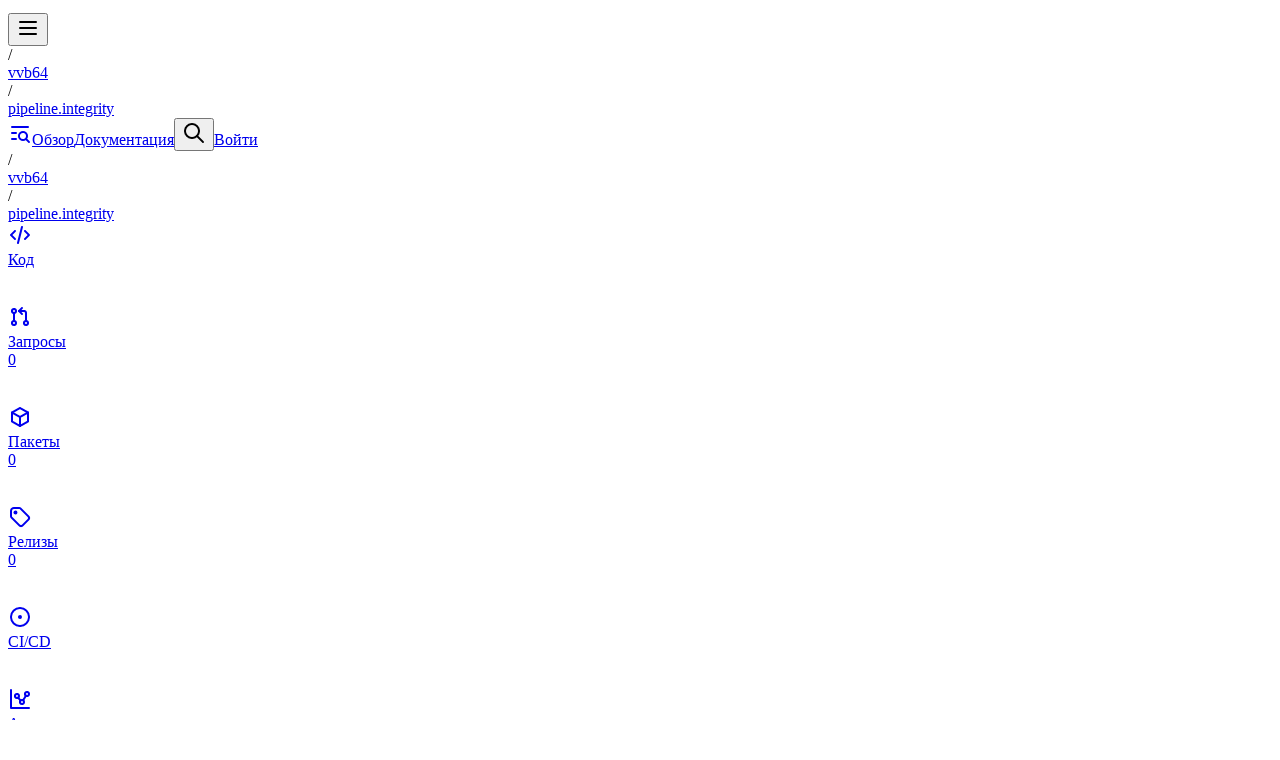

--- FILE ---
content_type: text/html; charset=utf-8
request_url: https://gitverse.ru/vvb64/pipeline.integrity
body_size: 114745
content:
<!DOCTYPE html><html lang="ru" class="light" style="color-scheme:light"><head><meta charSet="utf-8"/><meta name="viewport" content="width=device-width, initial-scale=1"/><link rel="stylesheet" href="/_next/static/css/d080892164767dcd.css" data-precedence="next"/><link rel="stylesheet" href="/_next/static/css/39b50fe6e86d4075.css" data-precedence="next"/><link rel="stylesheet" href="/_next/static/css/9706d7cb5fc75353.css" data-precedence="next"/><link rel="stylesheet" href="/_next/static/css/0e2a57fd792014c1.css" data-precedence="next"/><link rel="stylesheet" href="/_next/static/css/ba6ea4cda26b7b98.css" data-precedence="next"/><link rel="stylesheet" href="/_next/static/css/595ed36813912a9f.css" data-precedence="next"/><link rel="preload" as="script" fetchPriority="low" href="/_next/static/chunks/webpack-3c9bac2cd519e775.js"/><script src="/_next/static/chunks/4bd1b696-2135e4d8b8354323.js" async=""></script><script src="/_next/static/chunks/31255-57fa0d7a5bc4fcc1.js" async=""></script><script src="/_next/static/chunks/main-app-9a791045675043cc.js" async=""></script><script src="/_next/static/chunks/24299-9dcb0a938f098b66.js" async=""></script><script src="/_next/static/chunks/33917-5d2d2cb1b176b539.js" async=""></script><script src="/_next/static/chunks/94193-e7c606e00df74e8c.js" async=""></script><script src="/_next/static/chunks/73758-08781b87d2832f37.js" async=""></script><script src="/_next/static/chunks/37211-2d149d286bdfb19f.js" async=""></script><script src="/_next/static/chunks/75937-dc884d0aa4efcf99.js" async=""></script><script src="/_next/static/chunks/28266-1e272ff46ca020f2.js" async=""></script><script src="/_next/static/chunks/45811-5b62fffd59f91e36.js" async=""></script><script src="/_next/static/chunks/54617-b7e86858f512af29.js" async=""></script><script src="/_next/static/chunks/59034-437694ce535446e1.js" async=""></script><script src="/_next/static/chunks/26852-bf42915ca3f69e67.js" async=""></script><script src="/_next/static/chunks/53455-04150c1ec477cbc5.js" async=""></script><script src="/_next/static/chunks/36489-33ba2dd285a1851f.js" async=""></script><script src="/_next/static/chunks/37738-4b6f3a0a6aca678a.js" async=""></script><script src="/_next/static/chunks/81356-b8655831c377875e.js" async=""></script><script src="/_next/static/chunks/92234-f67b04ff34dd517a.js" async=""></script><script src="/_next/static/chunks/62752-45f5950fddc546d9.js" async=""></script><script src="/_next/static/chunks/6659-856e4e0a9f8bdc21.js" async=""></script><script src="/_next/static/chunks/75407-6d890ff709695670.js" async=""></script><script src="/_next/static/chunks/3588-be101210c4447199.js" async=""></script><script src="/_next/static/chunks/89241-335084b8ccaf58a8.js" async=""></script><script src="/_next/static/chunks/2315-b942086eb949f243.js" async=""></script><script src="/_next/static/chunks/28377-3e51ac438e23080f.js" async=""></script><script src="/_next/static/chunks/app/layout-14fcebf8934d1542.js" async=""></script><script src="/_next/static/chunks/6914-90aa2d9acffa88f5.js" async=""></script><script src="/_next/static/chunks/6393-dfc42e0938e28363.js" async=""></script><script src="/_next/static/chunks/27514-f091c9653d70f3c1.js" async=""></script><script src="/_next/static/chunks/84053-56288f0b6a7e430c.js" async=""></script><script src="/_next/static/chunks/94530-d065cee4e7b24307.js" async=""></script><script src="/_next/static/chunks/46485-c3513902cd4a5d22.js" async=""></script><script src="/_next/static/chunks/app/%5Buser%5D/(profile)/%40repos/page-652a06eb6aa428e8.js" async=""></script><script src="/_next/static/chunks/app/error-810fffefdc6d8b7d.js" async=""></script><script src="/_next/static/chunks/31659-b5d01bfdeda12f5a.js" async=""></script><script src="/_next/static/chunks/78275-19235a900c93ed2e.js" async=""></script><script src="/_next/static/chunks/17548-b672fa7f7c888285.js" async=""></script><script src="/_next/static/chunks/95463-351525f6e8d3ae58.js" async=""></script><script src="/_next/static/chunks/app/not-found-ceaca2f47ad6f468.js" async=""></script><script src="/_next/static/chunks/5998-553ff588bdd29191.js" async=""></script><script src="/_next/static/chunks/36834-b825cb3a37a064db.js" async=""></script><script src="/_next/static/chunks/91826-8ecb92be1ae8e55f.js" async=""></script><script src="/_next/static/chunks/77494-89802d16f8da1d8e.js" async=""></script><script src="/_next/static/chunks/32142-f12c6688f46f4bb2.js" async=""></script><script src="/_next/static/chunks/app/%5Buser%5D/%5Brepo%5D/(repo-hero)/layout-d66b9560d5df94bf.js" async=""></script><script src="/_next/static/chunks/ba2341e2-a21116d0a65a1a00.js" async=""></script><script src="/_next/static/chunks/24307-6cf2e35abea4e97f.js" async=""></script><script src="/_next/static/chunks/82931-8df3631fdb2eae3f.js" async=""></script><script src="/_next/static/chunks/3410-0fbda1f84cb5613b.js" async=""></script><script src="/_next/static/chunks/73093-a25c02754624cc60.js" async=""></script><script src="/_next/static/chunks/24821-763ff657f5716f59.js" async=""></script><script src="/_next/static/chunks/71299-72c0f88be77f2c42.js" async=""></script><script src="/_next/static/chunks/45451-0d8484ca0e104daa.js" async=""></script><script src="/_next/static/chunks/12741-00f6308c8f0865e5.js" async=""></script><script src="/_next/static/chunks/36011-1119b6fb1b3ebadb.js" async=""></script><script src="/_next/static/chunks/27388-be815fdf74605844.js" async=""></script><script src="/_next/static/chunks/59486-1730f3ca28bcc035.js" async=""></script><script src="/_next/static/chunks/app/%5Buser%5D/%5Brepo%5D/(repo-hero)/page-3fba42bce9d205c8.js" async=""></script><script src="/_next/static/chunks/5283-8075abb3f61b1555.js" async=""></script><script src="/_next/static/chunks/app/%5Buser%5D/%5Brepo%5D/layout-d8ccef794d84c927.js" async=""></script><meta name="next-size-adjust" content=""/><meta name="theme-color" content="#ffffff"/><link rel="apple-touch-icon" sizes="180x180" href="/apple-touch-icon.png"/><link rel="icon" type="image/png" sizes="32x32" href="/favicon-32x32.png"/><link rel="icon" type="image/png" sizes="16x16" href="/favicon-16x16.png"/><link rel="manifest" href="/site.webmanifest"/><link rel="mask-icon" href="/safari-pinned-tab.svg" color="#5bbad5"/><meta name="msapplication-TileColor" content="#da532c"/><link rel="manifest" href="/manifest.json"/><meta name="apple-mobile-web-app-capable" content="yes"/><meta name="apple-mobile-web-app-status-bar-style" content="default"/><meta name="apple-mobile-web-app-title" content="GitVerse"/><title>vvb64/pipeline.integrity: Расчет степени опасности дефекта трубопровода, выявленного при внутритрубном обследовании, по различным методикам. | Gitverse
    </title><meta name="description" content="vvb64/pipeline.integrity: Расчет степени опасности дефекта трубопровода, выявленного при внутритрубном обследовании, по различным методикам.. Актуальные файлы и описания. Ветки и обсуждения на платформе для разработчиков GitVerse.
    "/><script src="/_next/static/chunks/polyfills-42372ed130431b0a.js" noModule=""></script></head><body class="__variable_0eb472 __variable_22c079 bg-bg-base flex min-h-screen flex-col justify-between font-sans text-base break-words antialiased"><div hidden=""><!--$--><!--/$--></div><header class="border-bd-primary bg-bg-tertiary relative min-w-[375px] border-b-[0.5px]"><div class="mx-auto flex max-w-full items-center px-4 py-2 lg:px-8 xl:px-12"><button class="mr-3 h-11 cursor-pointer max-lg:h-8 lg:hidden" aria-label="hamburger-menu"><svg xmlns="http://www.w3.org/2000/svg" width="24" height="24" viewBox="0 0 24 24" fill="none" stroke="currentColor" stroke-width="2" stroke-linecap="round" stroke-linejoin="round" class="tabler-icon tabler-icon-menu-2 h-4 w-4"><path d="M4 6l16 0"></path><path d="M4 12l16 0"></path><path d="M4 18l16 0"></path></svg></button><a href="/"><svg xmlns="http://www.w3.org/2000/svg" width="148" height="12.58" fill="none" viewBox="0 0 148 12.58" class="hidden xl:block"><defs><clipPath id="logo-a"><path fill="#fff" d="M0 0h148v12.58H0z"></path></clipPath></defs><g clip-path="url(#logo-a)"><mask id="logo-b" width="148" height="11.903" x="0" y="0" mask-type="alpha" maskUnits="userSpaceOnUse"><path fill="#000" d="M0 0h148v11.903H0z"></path></mask><g fill="var(--color-primary )" mask="url(#logo-b)"><path fill-rule="evenodd" d="M36.459 8.063h-5.872a.18.18 0 0 1-.18-.18V4.009c0-.1.082-.18.18-.18h5.872V.202h-17.15v3.625h5.843c.1 0 .18.081.18.18v3.875c0 .1-.082.18-.18.18h-5.843v3.627h17.15V8.063ZM54.913 3.827V.202h-17.15v3.625h5.842c.1 0 .18.081.18.18v7.684h5.076V4.006c0-.1.082-.18.18-.18h5.872ZM18.123 11.69l.004-6.177H9.804v1.841h2.797c.085 0 .12.037.135.069.015.031.022.081-.027.148-.702.914-2.224 1.02-3.308 1.02-.24 0-.468-.007-.67-.01-1.12-.026-2.042-.087-2.784-.61-.551-.39-.888-1.12-.897-1.954-.01-.86.333-1.653.895-2.067.594-.438 1.543-.653 2.903-.653.538 0 1.073.033 1.572.068.88.063 2.06.49 2.446 1.499h5.226c-.135-1.92-1.26-3.236-3.354-4.003C12.831.159 10.516.078 8.942.078c-.387 0-.75.006-.988.01-1.99.036-3.56.307-4.799.828C1.474 1.625.463 2.798.153 4.406c-.204 1.046-.204 2.216 0 3.124.362 1.628 1.352 2.758 3.026 3.454 1.578.655 3.488.782 4.788.821.2.006.396.01.583.01 1.944 0 3.463-.343 4.782-1.079a.147.147 0 0 1 .074-.022c.055 0 .113.039.117.128l.026.824 4.575.025Z"></path><path d="M74.221.211 68.843.204 65.561 7.6a.183.183 0 0 1-.168.11.181.181 0 0 1-.166-.106l-3.482-7.4h-5.87l5.681 11.48h7.376L74.222.21ZM106.287 11.676l5.383.007c-.113-.196-.209-.49-.209-1.178V8.749c0-1.326-.771-2.274-2.172-2.67a.197.197 0 0 1-.009-.38c.797-.256 2.133-.918 2.133-2.467v-.157c0-1.003-.409-1.722-1.252-2.201-.783-.445-1.954-.67-3.482-.67H94.13v11.48h4.999V8.01c0-.102.081-.183.183-.183h4.475c1.665 0 2.441.662 2.441 2.083v1.395c0 .18.011.298.059.37ZM106.054 4c0 .427-.226.938-1.306.938h-5.434a.182.182 0 0 1-.183-.183V3.229c0-.102.082-.184.183-.184h5.434c1.078 0 1.306.528 1.306.955ZM129.405 7.981v-.22c0-1.192-.437-2-1.375-2.546-.985-.573-2.514-.866-4.814-.92l-2.268-.045c-1.835-.043-2.518-.285-2.518-.892 0-.526.361-.844 2.2-.844h.08c1.477 0 2.251.35 2.364 1.07l5.899.01c0-1.083-.47-1.933-1.437-2.508C126.324.366 124.285 0 121.477 0h-1.758c-2.656 0-4.514.324-5.679.99-.975.557-1.448 1.363-1.448 2.462v.14c0 1.031.366 1.806 1.117 2.372.934.703 2.507 1.094 4.671 1.159l2.364.062c2.146.06 2.567.424 2.567 1.033 0 .705-.761 1.063-2.393 1.063-1.535 0-2.428-.475-2.528-1.413l-5.991-.013c0 1.071.385 1.952 1.175 2.588 1.204.97 3.336 1.462 6.338 1.462h1.805c2.938 0 5.051-.415 6.283-1.232.946-.628 1.405-1.512 1.405-2.692ZM92.817 3.522V.205H75.353v11.502h17.464V8.4h-12.29a.183.183 0 0 1-.183-.183v-.844c0-.102.081-.183.184-.183h10.938V4.73H80.528a.183.183 0 0 1-.184-.184v-.841c0-.102.081-.184.184-.184h12.289ZM147.999 3.522V.205h-17.464v11.502h17.464V8.4h-12.29a.182.182 0 0 1-.183-.183v-.844c0-.102.081-.183.183-.183h10.939V4.73h-10.939a.182.182 0 0 1-.183-.184v-.841c0-.102.081-.184.183-.184h12.29Z"></path></g></g></svg><svg width="29.600098" height="32.000000" viewBox="0 0 29.6001 32" fill="none" xmlns="http://www.w3.org/2000/svg" class="block xl:hidden"><defs></defs><path id="logo 2.1" d="M29.59 16.81L29.59 16.99C29.59 17.1 29.6 17.21 29.6 17.32C29.6 25.42 22.97 32 14.79 32C11.96 32 9.32 31.21 7.07 29.84C6.79 29.67 6.53 29.5 6.26 29.31C2.47 26.66 0 22.27 0 17.32C0 11.13 3.85 5.84 9.32 3.68C9.35 3.42 9.39 3.18 9.44 2.94C9.56 2.32 9.75 1.73 10.03 1.25C10.32 0.76 10.76 0.34 11.38 0.18C12.13 0 12.77 0.41 13.2 0.82C13.65 1.25 14.07 1.86 14.45 2.51C14.47 2.56 14.5 2.6 14.52 2.64C14.61 2.64 14.7 2.64 14.79 2.64C17.12 2.64 19.31 3.17 21.27 4.12C21.86 3.26 22.5 2.42 23.14 1.73C23.7 1.14 24.3 0.61 24.94 0.3C25.6 -0.02 26.36 -0.14 27.1 0.19C27.94 0.56 28.37 1.46 28.61 2.35C28.87 3.28 28.98 4.45 29.01 5.71C29.06 7.72 28.9 10.05 28.68 12.22C29.21 13.65 29.53 15.2 29.59 16.81ZM27.9 12.39C27.85 12.86 27.8 13.33 27.75 13.78C27.59 15.07 27.68 16.41 27.77 17.75C27.84 18.86 27.91 19.97 27.85 21.03C27.8 21.84 27.67 22.63 27.41 23.38C25.14 28.02 20.35 31.22 14.79 31.22C12.33 31.22 10.02 30.59 8 29.48C9.68 28.76 10.73 27.9 11.74 27.06C13.05 25.98 14.3 24.95 16.8 24.37C17.55 24.2 18.26 24.08 18.93 24.01C20.39 23.86 21.64 23.93 22.65 24.08C20.13 22.95 17.12 23.22 14.51 23.45C12.92 23.6 11.48 23.73 10.4 23.51C6.83 22.8 4.18 20.03 4.18 20.03C4.13 19.96 4.18 19.85 4.27 19.88C4.27 19.89 4.3 19.9 4.32 19.91C4.4 19.95 4.6 20.04 4.86 20.16C5.19 20.31 5.62 20.5 6.12 20.7C7.4 21.21 9.1 21.79 10.4 21.83C11.54 21.86 12.33 21.79 13.07 21.56C13.77 21.34 14.42 20.99 15.28 20.46C15.37 20.4 15.46 20.35 15.56 20.29C15.58 20.27 15.61 20.26 15.63 20.24C15.63 20.24 15.57 20.17 15.53 20.18C15.45 20.2 15.34 20.24 15.22 20.29C14.52 20.56 13.1 21.11 10.4 20.69C8.07 20.33 5.89 19.28 4.88 18.73C4.54 18.55 4.32 18.21 4.27 17.83C4.26 17.79 4.26 17.75 4.26 17.7L4.24 17.15L4.24 17.04C4.24 17.01 4.25 16.99 4.27 16.97L5.69 15.8C6.07 15.49 6.33 15.06 6.45 14.59L6.59 14.02C6.62 13.91 6.62 13.81 6.6 13.72C6.54 13.4 6.26 13.16 5.91 13.17L5.8 13.17C4.84 13.2 3.9 12.97 3.06 12.51L10.22 12.42C10.5 12.41 10.76 12.31 10.97 12.14L14.79 8.92C15.62 8.23 16.66 7.85 17.74 7.85L19.67 7.85C19.99 7.4 20.34 6.86 20.72 6.28C20.97 5.9 21.23 5.51 21.5 5.11C21.59 4.98 21.7 4.82 21.8 4.66C23.39 2.36 25.22 0.17 26.8 0.87C28.45 1.61 28.45 6.3 28.06 10.79L27.9 12.39ZM28.47 14.24C28.47 14.26 28.48 14.29 28.48 14.31C28.47 14.33 28.47 14.35 28.46 14.38C28.46 14.33 28.46 14.29 28.47 14.24ZM13.68 2.68C12.99 1.53 12.24 0.74 11.57 0.91C10.75 1.11 10.35 2.07 10.12 3.39C10.08 3.69 10.01 4.21 10 4.25C9.9 5.18 9.86 6.21 9.81 7.25C9.79 7.65 9.78 8.05 9.76 8.44C9.75 8.49 9.75 8.54 9.75 8.59C9.74 8.78 9.73 8.97 9.72 9.16C9.71 9.19 9.71 9.22 9.71 9.25C9.72 9.3 9.79 9.35 9.84 9.31L11.55 8.03C12.44 7.35 13.53 6.99 14.65 6.99L14.95 6.99L15.59 6.99C15.51 6.76 15.42 6.51 15.33 6.25C14.99 5.34 14.56 4.33 14.1 3.44L13.68 2.68ZM25.35 10.39C25.21 10.94 25.11 11.3 25.11 11.3L24.72 10.81C24.66 10.73 24.59 10.65 24.53 10.57C23.86 9.76 23.08 9.04 22.23 8.42C22.23 8.42 22.56 7.8 23.04 7.07C23.8 5.91 24.92 4.45 25.65 4.68C26.57 4.97 25.78 8.65 25.35 10.39ZM10.29 11.49L14.49 8.15C14.54 8.11 14.58 8.07 14.61 8.04C14.73 7.87 14.6 7.77 14.54 7.77C14.42 7.77 14.31 7.77 14.2 7.78C14.11 7.79 14.01 7.8 13.92 7.82C13.82 7.83 13.73 7.85 13.64 7.87C13.14 7.99 12.67 8.22 12.26 8.53L8.22 11.64L9.86 11.64C10.01 11.64 10.17 11.58 10.29 11.49ZM15.2 11.41C14.76 11.68 14.45 12.16 14.43 12.71C14.42 12.86 14.44 13.01 14.47 13.15C14.63 13.85 15.24 14.37 16 14.41L16.07 14.41C16.93 14.41 17.66 13.73 17.7 12.86C17.71 12.7 17.69 12.55 17.66 12.41C16.93 11.81 16.11 11.54 15.2 11.41ZM2.58 16.58C2.58 16.57 2.58 16.55 2.58 16.53L2.58 15.73L3.3 16.67L3.3 18.67C2.89 18.13 2.64 17.49 2.59 16.82C2.58 16.77 2.58 16.72 2.58 16.68C2.58 16.65 2.58 16.61 2.58 16.58Z" fill="var(--color-primary )" fill-opacity="1.000000" fill-rule="evenodd"></path></svg></a><div class="ml-2 hidden truncate sm:block"><div class="flex list-none flex-nowrap items-center space-x-2"><div class="text-small flex flex-nowrap items-center last:min-w-0 md:text-base"><div class="pr-2">/</div><a class="inline-block" href="/vvb64">vvb64</a></div><div class="text-small flex flex-nowrap items-center last:min-w-0 md:text-base"><div class="pr-2">/</div><a class="inline-block max-w-full min-w-0 truncate font-semibold" href="/vvb64/pipeline.integrity">pipeline.integrity</a></div></div></div><div class="ml-auto flex items-center gap-2"><a class="inline-flex truncate hover:cursor-pointer items-center justify-center relative rounded-8 focus-visible:outline focus-visible:outline-4 h-10 px-4 text-value active:px-[16.5px] border border-transparent text-color-primary hover:text-color-primary  hover:bg-bg-hover focus-visible:outline-focus active:border-[0.5px]  active:bg-color-accent active:text-color-invert disabled:cursor-not-allowed disabled:text-color-disabled disabled:bg-bg-disabled disabled:border-none font-normal max-lg:hidden" href="/explore/repos"><svg xmlns="http://www.w3.org/2000/svg" width="24" height="24" viewBox="0 0 24 24" fill="none" stroke="currentColor" stroke-width="2" stroke-linecap="round" stroke-linejoin="round" class="tabler-icon tabler-icon-list-search mr-0 h-4 w-4 xl:mr-2"><path d="M15 15m-4 0a4 4 0 1 0 8 0a4 4 0 1 0 -8 0"></path><path d="M18.5 18.5l2.5 2.5"></path><path d="M4 6h16"></path><path d="M4 12h4"></path><path d="M4 18h4"></path></svg><span class="font-normal max-xl:hidden">Обзор</span></a><a href="/docs" target="_blank" class="inline-flex truncate hover:cursor-pointer items-center justify-center relative rounded-8 focus-visible:outline focus-visible:outline-4 h-10 px-4 text-value active:px-[16.5px] border border-transparent text-color-primary hover:text-color-primary  hover:bg-bg-hover focus-visible:outline-focus active:border-[0.5px]  active:bg-color-accent active:text-color-invert disabled:cursor-not-allowed disabled:text-color-disabled disabled:bg-bg-disabled disabled:border-none font-normal max-md:hidden">Документация</a><button class="inline-flex truncate hover:cursor-pointer items-center justify-center relative rounded-8 focus-visible:outline focus-visible:outline-4 h-10 px-4 text-value active:px-[16.5px] border border-transparent text-color-primary hover:text-color-primary  hover:bg-bg-hover focus-visible:outline-focus active:border-[0.5px]  active:bg-color-accent active:text-color-invert disabled:cursor-not-allowed disabled:text-color-disabled disabled:bg-bg-disabled disabled:border-none flex items-center gap-2 rounded-16 font-normal max-lg:h-8"><div><svg xmlns="http://www.w3.org/2000/svg" width="24" height="24" viewBox="0 0 24 24" fill="none" stroke="currentColor" stroke-width="2" stroke-linecap="round" stroke-linejoin="round" class="tabler-icon tabler-icon-search h-4 w-4"><path d="M10 10m-7 0a7 7 0 1 0 14 0a7 7 0 1 0 -14 0"></path><path d="M21 21l-6 -6"></path></svg></div></button><a class="inline-flex truncate hover:cursor-pointer items-center justify-center relative rounded-8 focus-visible:outline focus-visible:outline-4 h-10 px-4 text-value active:px-[16.5px] border border-transparent text-color-primary hover:text-color-primary  hover:bg-bg-hover focus-visible:outline-focus active:border-[0.5px]  active:bg-color-accent active:text-color-invert disabled:cursor-not-allowed disabled:text-color-disabled disabled:bg-bg-disabled disabled:border-none" rel="nofollow" href="/signin?return_to=/vvb64/pipeline.integrity">Войти</a></div></div></header><main class="relative mx-auto flex w-full flex-1 flex-col px-4 pt-4 pb-8 lg:px-8 lg:pt-4 xl:px-12 xl:py-4 xl:pb-16 max-w-[1640px]"><div class="sm:hidden"><div class="flex list-none flex-nowrap items-center space-x-2"><div class="text-small flex flex-nowrap items-center last:min-w-0 md:text-base"><div class="pr-2">/</div><a class="inline-block" href="/vvb64">vvb64</a></div><div class="text-small flex flex-nowrap items-center last:min-w-0 md:text-base"><div class="pr-2">/</div><a class="inline-block max-w-full min-w-0 truncate font-semibold" href="/vvb64/pipeline.integrity">pipeline.integrity</a></div></div></div><div class="relative left-1/2 w-screen -translate-x-1/2 px-4 lg:px-8 xl:px-12"><div dir="ltr" data-orientation="horizontal" class="data-[orientation=vertical]:flex mt-2 w-full"><div class="relative mb-2 w-full"><div class="border-bd-primary absolute right-0 bottom-0 left-0 border-b bottom-1"></div><div class="flex w-full"><div role="tablist" aria-orientation="horizontal" class="group border-b-bd-primary border-r-bd-primary inline-flex h-full w-full items-center rounded-md border-b relative z-10 flex h-12! w-full flex-wrap items-center gap-y-4 overflow-hidden border-b-0! data-[orientation=vertical]:flex-col data-[orientation=vertical]:items-baseline data-[orientation=vertical]:w-full data-[orientation=vertical]:border-b-0" tabindex="-1" data-orientation="horizontal" style="outline:none"><a class="group group/tab text-h5 text-color-primary hover:border-color-hover w-fit text-left font-medium group-data-[orientation=horizontal]:h-fit group-data-[orientation=horizontal]:px-4 group-data-[orientation=horizontal]:py-[10px] group-data-[orientation=vertical]:flex-row !pr-3 !pl-3 group-data-[orientation=vertical] group-data-[orientation=vertical]:h-auto group-data-[orientation=vertical]:max-h-20 group-data-[orientation=vertical]:min-h-10 disabled:text-color-disabled hover:disabled:border-bd-primary group-data-[orientation=vertical]:group-data-[state=inactive]:hover:bg-transparent relative flex h-full w-fit flex-col items-center justify-center gap-0 group-data-[orientation=vertical]:w-full" type="button" role="tab" aria-selected="true" aria-controls="radix-_R_cnpfkulb_-content-code" data-state="active" id="radix-_R_cnpfkulb_-trigger-code" tabindex="0" aria-label="repo-tab-code-trigger" data-testid="repo-tabs/code" data-orientation="horizontal" data-radix-collection-item="" href="/vvb64/pipeline.integrity"><div class="flex min-w-0 items-center justify-center gap-x-2 group-data-[orientation=vertical]:w-full group-data-[orientation=vertical]:justify-start group-data-[orientation=vertical]:py-2.5 group-data-[orientation=vertical]:pr-2.5 group-data-[orientation=vertical]:pl-4 group-data-[orientation=vertical]:group-data-[state=inactive]:mr-1 group-data-[orientation=vertical]:group-data-[state=inactive]:hover:border-bd-hover group-data-[orientation=vertical]:hover:bg-bg-hover group-data-[orientation=vertical]:focus-visible:bg-bg-secondary group-data-[orientation=vertical]:group-data-[state=active]:bg-bg-secondary group-data-[orientation=vertical]:group-data-[state=inactive]:border-r group-data-[orientation=vertical]:group-data-[state=inactive]:border-bd-primary group-data-[orientation=vertical]:group-data-[state=active]:bg-bg-secondary"><div class="flex h-5 items-center justify-center"><svg xmlns="http://www.w3.org/2000/svg" width="24" height="24" viewBox="0 0 24 24" fill="none" stroke="currentColor" stroke-width="2" stroke-linecap="round" stroke-linejoin="round" class="tabler-icon tabler-icon-code h-4 w-4"><path d="M7 8l-4 4l4 4"></path><path d="M17 8l4 4l-4 4"></path><path d="M14 4l-4 16"></path></svg></div><div class="flex items-center justify-center text-wrap group-data-[orientation=horizontal]:h-5 group-data-[orientation=vertical]:line-clamp-3 group-data-[orientation=vertical]:h-full">Код</div></div><div class="z-tabs-trigger bg-bg-base absolute -bottom-1 left-0 flex w-full group-data-[orientation=vertical]:hidden group-data-[state=inactive]:hidden"><div class="bg-bg-accent h-[2px] grow"></div><svg xmlns="http://www.w3.org/2000/svg" width="12" height="5.172" fill="none"><path stroke="var(--bg-accent)" stroke-width="2" d="M0 1h1.172a2 2 0 0 1 1.414.586l2 2a2 2 0 0 0 2.828 0l2-2A2 2 0 0 1 10.828 1H12"></path></svg><div class="bg-bg-accent h-[2px] grow"></div></div><div class="border-bd-focus-secondary relative z-0 flex h-auto items-center self-stretch border-l-2 group-data-[orientation=horizontal]:hidden group-data-[state=inactive]:hidden"><svg xmlns="http://www.w3.org/2000/svg" width="5.171" height="12" fill="none" viewBox="0 0 5.171 12" class="relative z-1 ml-[-2px]"><path stroke="var(--bg-accent)" stroke-width="2" d="M1 0v1.172a2 2 0 0 0 .586 1.414l2 2a2 2 0 0 1 0 2.828l-2 2A2 2 0 0 0 1 10.828V12"></path></svg><svg xmlns="http://www.w3.org/2000/svg" width="3" height="10" fill="none" viewBox="0 0 3 10" class="absolute left-[-2px] z-[-1]"><path fill="var(--bg-secondary)" fill-rule="evenodd" d="M0 10V0l3 5-3 5Z"></path></svg></div><div class="absolute -bottom-0.25 left-0 z-10 h-px w-full bg-bg-base group-data-[orientation=vertical]:hidden group-data-[state=inactive]:hidden"></div><div class="absolute -bottom-0.25 left-0 z-10 h-px w-full group-disabled:hidden group-data-[orientation=vertical]:hidden group-data-[state=inactive]:group-hover/tab:bg-bg-hover"></div></a><a class="group group/tab text-h5 text-color-primary hover:border-color-hover w-fit text-left font-medium group-data-[orientation=horizontal]:h-fit group-data-[orientation=horizontal]:px-4 group-data-[orientation=horizontal]:py-[10px] group-data-[orientation=vertical]:flex-row !pr-3 !pl-3 group-data-[orientation=vertical] group-data-[orientation=vertical]:h-auto group-data-[orientation=vertical]:max-h-20 group-data-[orientation=vertical]:min-h-10 disabled:text-color-disabled hover:disabled:border-bd-primary group-data-[orientation=vertical]:group-data-[state=inactive]:hover:bg-transparent relative flex h-full w-fit flex-col items-center justify-center gap-0 group-data-[orientation=vertical]:w-full" type="button" role="tab" aria-selected="false" aria-controls="radix-_R_cnpfkulb_-content-pulls" data-state="inactive" id="radix-_R_cnpfkulb_-trigger-pulls" tabindex="0" aria-label="repo-tab-pulls-trigger" data-testid="repo-tabs/pulls" data-orientation="horizontal" data-radix-collection-item="" href="/vvb64/pipeline.integrity/pulls"><div class="flex min-w-0 items-center justify-center gap-x-2 group-data-[orientation=vertical]:w-full group-data-[orientation=vertical]:justify-start group-data-[orientation=vertical]:py-2.5 group-data-[orientation=vertical]:pr-2.5 group-data-[orientation=vertical]:pl-4 group-data-[orientation=vertical]:group-data-[state=inactive]:mr-1 group-data-[orientation=vertical]:group-data-[state=inactive]:hover:border-bd-hover group-data-[orientation=vertical]:hover:bg-bg-hover group-data-[orientation=vertical]:focus-visible:bg-bg-secondary group-data-[orientation=vertical]:group-data-[state=active]:bg-bg-secondary group-data-[orientation=vertical]:group-data-[state=inactive]:border-r group-data-[orientation=vertical]:group-data-[state=inactive]:border-bd-primary group-data-[orientation=vertical]:group-data-[state=active]:bg-bg-secondary"><div class="flex h-5 items-center justify-center"><svg xmlns="http://www.w3.org/2000/svg" width="24" height="24" viewBox="0 0 24 24" fill="none" stroke="currentColor" stroke-width="2" stroke-linecap="round" stroke-linejoin="round" class="tabler-icon tabler-icon-git-pull-request h-4 w-4"><path d="M6 18m-2 0a2 2 0 1 0 4 0a2 2 0 1 0 -4 0"></path><path d="M6 6m-2 0a2 2 0 1 0 4 0a2 2 0 1 0 -4 0"></path><path d="M18 18m-2 0a2 2 0 1 0 4 0a2 2 0 1 0 -4 0"></path><path d="M6 8l0 8"></path><path d="M11 6h5a2 2 0 0 1 2 2v8"></path><path d="M14 9l-3 -3l3 -3"></path></svg></div><div class="flex items-center justify-center text-wrap group-data-[orientation=horizontal]:h-5 group-data-[orientation=vertical]:line-clamp-3 group-data-[orientation=vertical]:h-full">Запросы</div><div class="px-1.5 py-0.5 inline-flex items-center justify-center border-none whitespace-nowrap rounded-full text-small tracking-[0.00625rem] bg-bg-neutral text-color-primary">0</div></div><div class="z-tabs-trigger bg-bg-base absolute -bottom-1 left-0 flex w-full group-data-[orientation=vertical]:hidden group-data-[state=inactive]:hidden"><div class="bg-bg-accent h-[2px] grow"></div><svg xmlns="http://www.w3.org/2000/svg" width="12" height="5.172" fill="none"><path stroke="var(--bg-accent)" stroke-width="2" d="M0 1h1.172a2 2 0 0 1 1.414.586l2 2a2 2 0 0 0 2.828 0l2-2A2 2 0 0 1 10.828 1H12"></path></svg><div class="bg-bg-accent h-[2px] grow"></div></div><div class="border-bd-focus-secondary relative z-0 flex h-auto items-center self-stretch border-l-2 group-data-[orientation=horizontal]:hidden group-data-[state=inactive]:hidden"><svg xmlns="http://www.w3.org/2000/svg" width="5.171" height="12" fill="none" viewBox="0 0 5.171 12" class="relative z-1 ml-[-2px]"><path stroke="var(--bg-accent)" stroke-width="2" d="M1 0v1.172a2 2 0 0 0 .586 1.414l2 2a2 2 0 0 1 0 2.828l-2 2A2 2 0 0 0 1 10.828V12"></path></svg><svg xmlns="http://www.w3.org/2000/svg" width="3" height="10" fill="none" viewBox="0 0 3 10" class="absolute left-[-2px] z-[-1]"><path fill="var(--bg-secondary)" fill-rule="evenodd" d="M0 10V0l3 5-3 5Z"></path></svg></div><div class="absolute -bottom-0.25 left-0 z-10 h-px w-full bg-bg-base group-data-[orientation=vertical]:hidden group-data-[state=inactive]:hidden"></div><div class="absolute -bottom-0.25 left-0 z-10 h-px w-full group-disabled:hidden group-data-[orientation=vertical]:hidden group-data-[state=inactive]:group-hover/tab:bg-bg-hover"></div></a><a class="group group/tab text-h5 text-color-primary hover:border-color-hover w-fit text-left font-medium group-data-[orientation=horizontal]:h-fit group-data-[orientation=horizontal]:px-4 group-data-[orientation=horizontal]:py-[10px] group-data-[orientation=vertical]:flex-row !pr-3 !pl-3 group-data-[orientation=vertical] group-data-[orientation=vertical]:h-auto group-data-[orientation=vertical]:max-h-20 group-data-[orientation=vertical]:min-h-10 disabled:text-color-disabled hover:disabled:border-bd-primary group-data-[orientation=vertical]:group-data-[state=inactive]:hover:bg-transparent relative flex h-full w-fit flex-col items-center justify-center gap-0 group-data-[orientation=vertical]:w-full" type="button" role="tab" aria-selected="false" aria-controls="radix-_R_cnpfkulb_-content-packages" data-state="inactive" id="radix-_R_cnpfkulb_-trigger-packages" tabindex="0" aria-label="repo-tab-packages-trigger" data-testid="repo-tabs/packages" data-orientation="horizontal" data-radix-collection-item="" href="/vvb64/pipeline.integrity/packages"><div class="flex min-w-0 items-center justify-center gap-x-2 group-data-[orientation=vertical]:w-full group-data-[orientation=vertical]:justify-start group-data-[orientation=vertical]:py-2.5 group-data-[orientation=vertical]:pr-2.5 group-data-[orientation=vertical]:pl-4 group-data-[orientation=vertical]:group-data-[state=inactive]:mr-1 group-data-[orientation=vertical]:group-data-[state=inactive]:hover:border-bd-hover group-data-[orientation=vertical]:hover:bg-bg-hover group-data-[orientation=vertical]:focus-visible:bg-bg-secondary group-data-[orientation=vertical]:group-data-[state=active]:bg-bg-secondary group-data-[orientation=vertical]:group-data-[state=inactive]:border-r group-data-[orientation=vertical]:group-data-[state=inactive]:border-bd-primary group-data-[orientation=vertical]:group-data-[state=active]:bg-bg-secondary"><div class="flex h-5 items-center justify-center"><svg xmlns="http://www.w3.org/2000/svg" width="24" height="24" viewBox="0 0 24 24" fill="none" stroke="currentColor" stroke-width="2" stroke-linecap="round" stroke-linejoin="round" class="tabler-icon tabler-icon-box h-4 w-4"><path d="M12 3l8 4.5l0 9l-8 4.5l-8 -4.5l0 -9l8 -4.5"></path><path d="M12 12l8 -4.5"></path><path d="M12 12l0 9"></path><path d="M12 12l-8 -4.5"></path></svg></div><div class="flex items-center justify-center text-wrap group-data-[orientation=horizontal]:h-5 group-data-[orientation=vertical]:line-clamp-3 group-data-[orientation=vertical]:h-full">Пакеты</div><div class="px-1.5 py-0.5 inline-flex items-center justify-center border-none whitespace-nowrap rounded-full text-small tracking-[0.00625rem] bg-bg-neutral text-color-primary">0</div></div><div class="z-tabs-trigger bg-bg-base absolute -bottom-1 left-0 flex w-full group-data-[orientation=vertical]:hidden group-data-[state=inactive]:hidden"><div class="bg-bg-accent h-[2px] grow"></div><svg xmlns="http://www.w3.org/2000/svg" width="12" height="5.172" fill="none"><path stroke="var(--bg-accent)" stroke-width="2" d="M0 1h1.172a2 2 0 0 1 1.414.586l2 2a2 2 0 0 0 2.828 0l2-2A2 2 0 0 1 10.828 1H12"></path></svg><div class="bg-bg-accent h-[2px] grow"></div></div><div class="border-bd-focus-secondary relative z-0 flex h-auto items-center self-stretch border-l-2 group-data-[orientation=horizontal]:hidden group-data-[state=inactive]:hidden"><svg xmlns="http://www.w3.org/2000/svg" width="5.171" height="12" fill="none" viewBox="0 0 5.171 12" class="relative z-1 ml-[-2px]"><path stroke="var(--bg-accent)" stroke-width="2" d="M1 0v1.172a2 2 0 0 0 .586 1.414l2 2a2 2 0 0 1 0 2.828l-2 2A2 2 0 0 0 1 10.828V12"></path></svg><svg xmlns="http://www.w3.org/2000/svg" width="3" height="10" fill="none" viewBox="0 0 3 10" class="absolute left-[-2px] z-[-1]"><path fill="var(--bg-secondary)" fill-rule="evenodd" d="M0 10V0l3 5-3 5Z"></path></svg></div><div class="absolute -bottom-0.25 left-0 z-10 h-px w-full bg-bg-base group-data-[orientation=vertical]:hidden group-data-[state=inactive]:hidden"></div><div class="absolute -bottom-0.25 left-0 z-10 h-px w-full group-disabled:hidden group-data-[orientation=vertical]:hidden group-data-[state=inactive]:group-hover/tab:bg-bg-hover"></div></a><a class="group group/tab text-h5 text-color-primary hover:border-color-hover w-fit text-left font-medium group-data-[orientation=horizontal]:h-fit group-data-[orientation=horizontal]:px-4 group-data-[orientation=horizontal]:py-[10px] group-data-[orientation=vertical]:flex-row !pr-3 !pl-3 group-data-[orientation=vertical] group-data-[orientation=vertical]:h-auto group-data-[orientation=vertical]:max-h-20 group-data-[orientation=vertical]:min-h-10 disabled:text-color-disabled hover:disabled:border-bd-primary group-data-[orientation=vertical]:group-data-[state=inactive]:hover:bg-transparent relative flex h-full w-fit flex-col items-center justify-center gap-0 group-data-[orientation=vertical]:w-full" type="button" role="tab" aria-selected="false" aria-controls="radix-_R_cnpfkulb_-content-releases" data-state="inactive" id="radix-_R_cnpfkulb_-trigger-releases" tabindex="0" aria-label="repo-tab-releases-trigger" data-testid="repo-tabs/releases" data-orientation="horizontal" data-radix-collection-item="" href="/vvb64/pipeline.integrity/releases"><div class="flex min-w-0 items-center justify-center gap-x-2 group-data-[orientation=vertical]:w-full group-data-[orientation=vertical]:justify-start group-data-[orientation=vertical]:py-2.5 group-data-[orientation=vertical]:pr-2.5 group-data-[orientation=vertical]:pl-4 group-data-[orientation=vertical]:group-data-[state=inactive]:mr-1 group-data-[orientation=vertical]:group-data-[state=inactive]:hover:border-bd-hover group-data-[orientation=vertical]:hover:bg-bg-hover group-data-[orientation=vertical]:focus-visible:bg-bg-secondary group-data-[orientation=vertical]:group-data-[state=active]:bg-bg-secondary group-data-[orientation=vertical]:group-data-[state=inactive]:border-r group-data-[orientation=vertical]:group-data-[state=inactive]:border-bd-primary group-data-[orientation=vertical]:group-data-[state=active]:bg-bg-secondary"><div class="flex h-5 items-center justify-center"><svg xmlns="http://www.w3.org/2000/svg" width="24" height="24" viewBox="0 0 24 24" fill="none" stroke="currentColor" stroke-width="2" stroke-linecap="round" stroke-linejoin="round" class="tabler-icon tabler-icon-tag h-4 w-4"><path d="M7.5 7.5m-1 0a1 1 0 1 0 2 0a1 1 0 1 0 -2 0"></path><path d="M3 6v5.172a2 2 0 0 0 .586 1.414l7.71 7.71a2.41 2.41 0 0 0 3.408 0l5.592 -5.592a2.41 2.41 0 0 0 0 -3.408l-7.71 -7.71a2 2 0 0 0 -1.414 -.586h-5.172a3 3 0 0 0 -3 3z"></path></svg></div><div class="flex items-center justify-center text-wrap group-data-[orientation=horizontal]:h-5 group-data-[orientation=vertical]:line-clamp-3 group-data-[orientation=vertical]:h-full">Релизы</div><div class="px-1.5 py-0.5 inline-flex items-center justify-center border-none whitespace-nowrap rounded-full text-small tracking-[0.00625rem] bg-bg-neutral text-color-primary">0</div></div><div class="z-tabs-trigger bg-bg-base absolute -bottom-1 left-0 flex w-full group-data-[orientation=vertical]:hidden group-data-[state=inactive]:hidden"><div class="bg-bg-accent h-[2px] grow"></div><svg xmlns="http://www.w3.org/2000/svg" width="12" height="5.172" fill="none"><path stroke="var(--bg-accent)" stroke-width="2" d="M0 1h1.172a2 2 0 0 1 1.414.586l2 2a2 2 0 0 0 2.828 0l2-2A2 2 0 0 1 10.828 1H12"></path></svg><div class="bg-bg-accent h-[2px] grow"></div></div><div class="border-bd-focus-secondary relative z-0 flex h-auto items-center self-stretch border-l-2 group-data-[orientation=horizontal]:hidden group-data-[state=inactive]:hidden"><svg xmlns="http://www.w3.org/2000/svg" width="5.171" height="12" fill="none" viewBox="0 0 5.171 12" class="relative z-1 ml-[-2px]"><path stroke="var(--bg-accent)" stroke-width="2" d="M1 0v1.172a2 2 0 0 0 .586 1.414l2 2a2 2 0 0 1 0 2.828l-2 2A2 2 0 0 0 1 10.828V12"></path></svg><svg xmlns="http://www.w3.org/2000/svg" width="3" height="10" fill="none" viewBox="0 0 3 10" class="absolute left-[-2px] z-[-1]"><path fill="var(--bg-secondary)" fill-rule="evenodd" d="M0 10V0l3 5-3 5Z"></path></svg></div><div class="absolute -bottom-0.25 left-0 z-10 h-px w-full bg-bg-base group-data-[orientation=vertical]:hidden group-data-[state=inactive]:hidden"></div><div class="absolute -bottom-0.25 left-0 z-10 h-px w-full group-disabled:hidden group-data-[orientation=vertical]:hidden group-data-[state=inactive]:group-hover/tab:bg-bg-hover"></div></a><a class="group group/tab text-h5 text-color-primary hover:border-color-hover w-fit text-left font-medium group-data-[orientation=horizontal]:h-fit group-data-[orientation=horizontal]:px-4 group-data-[orientation=horizontal]:py-[10px] group-data-[orientation=vertical]:flex-row !pr-3 !pl-3 group-data-[orientation=vertical] group-data-[orientation=vertical]:h-auto group-data-[orientation=vertical]:max-h-20 group-data-[orientation=vertical]:min-h-10 disabled:text-color-disabled hover:disabled:border-bd-primary group-data-[orientation=vertical]:group-data-[state=inactive]:hover:bg-transparent relative flex h-full w-fit flex-col items-center justify-center gap-0 group-data-[orientation=vertical]:w-full" type="button" role="tab" aria-selected="false" aria-controls="radix-_R_cnpfkulb_-content-cicd" data-state="inactive" id="radix-_R_cnpfkulb_-trigger-cicd" tabindex="0" aria-label="repo-tab-cicd-trigger" data-testid="repo-tabs/cicd" data-orientation="horizontal" data-radix-collection-item="" href="/vvb64/pipeline.integrity/cicd"><div class="flex min-w-0 items-center justify-center gap-x-2 group-data-[orientation=vertical]:w-full group-data-[orientation=vertical]:justify-start group-data-[orientation=vertical]:py-2.5 group-data-[orientation=vertical]:pr-2.5 group-data-[orientation=vertical]:pl-4 group-data-[orientation=vertical]:group-data-[state=inactive]:mr-1 group-data-[orientation=vertical]:group-data-[state=inactive]:hover:border-bd-hover group-data-[orientation=vertical]:hover:bg-bg-hover group-data-[orientation=vertical]:focus-visible:bg-bg-secondary group-data-[orientation=vertical]:group-data-[state=active]:bg-bg-secondary group-data-[orientation=vertical]:group-data-[state=inactive]:border-r group-data-[orientation=vertical]:group-data-[state=inactive]:border-bd-primary group-data-[orientation=vertical]:group-data-[state=active]:bg-bg-secondary"><div class="flex h-5 items-center justify-center"><svg xmlns="http://www.w3.org/2000/svg" width="24" height="24" viewBox="0 0 24 24" fill="none" stroke="currentColor" stroke-width="2" stroke-linecap="round" stroke-linejoin="round" class="tabler-icon tabler-icon-circle-dot h-4 w-4"><path d="M12 12m-1 0a1 1 0 1 0 2 0a1 1 0 1 0 -2 0"></path><path d="M12 12m-9 0a9 9 0 1 0 18 0a9 9 0 1 0 -18 0"></path></svg></div><div class="flex items-center justify-center text-wrap group-data-[orientation=horizontal]:h-5 group-data-[orientation=vertical]:line-clamp-3 group-data-[orientation=vertical]:h-full">CI/CD</div></div><div class="z-tabs-trigger bg-bg-base absolute -bottom-1 left-0 flex w-full group-data-[orientation=vertical]:hidden group-data-[state=inactive]:hidden"><div class="bg-bg-accent h-[2px] grow"></div><svg xmlns="http://www.w3.org/2000/svg" width="12" height="5.172" fill="none"><path stroke="var(--bg-accent)" stroke-width="2" d="M0 1h1.172a2 2 0 0 1 1.414.586l2 2a2 2 0 0 0 2.828 0l2-2A2 2 0 0 1 10.828 1H12"></path></svg><div class="bg-bg-accent h-[2px] grow"></div></div><div class="border-bd-focus-secondary relative z-0 flex h-auto items-center self-stretch border-l-2 group-data-[orientation=horizontal]:hidden group-data-[state=inactive]:hidden"><svg xmlns="http://www.w3.org/2000/svg" width="5.171" height="12" fill="none" viewBox="0 0 5.171 12" class="relative z-1 ml-[-2px]"><path stroke="var(--bg-accent)" stroke-width="2" d="M1 0v1.172a2 2 0 0 0 .586 1.414l2 2a2 2 0 0 1 0 2.828l-2 2A2 2 0 0 0 1 10.828V12"></path></svg><svg xmlns="http://www.w3.org/2000/svg" width="3" height="10" fill="none" viewBox="0 0 3 10" class="absolute left-[-2px] z-[-1]"><path fill="var(--bg-secondary)" fill-rule="evenodd" d="M0 10V0l3 5-3 5Z"></path></svg></div><div class="absolute -bottom-0.25 left-0 z-10 h-px w-full bg-bg-base group-data-[orientation=vertical]:hidden group-data-[state=inactive]:hidden"></div><div class="absolute -bottom-0.25 left-0 z-10 h-px w-full group-disabled:hidden group-data-[orientation=vertical]:hidden group-data-[state=inactive]:group-hover/tab:bg-bg-hover"></div></a><a class="group group/tab text-h5 text-color-primary hover:border-color-hover w-fit text-left font-medium group-data-[orientation=horizontal]:h-fit group-data-[orientation=horizontal]:px-4 group-data-[orientation=horizontal]:py-[10px] group-data-[orientation=vertical]:flex-row !pr-3 !pl-3 group-data-[orientation=vertical] group-data-[orientation=vertical]:h-auto group-data-[orientation=vertical]:max-h-20 group-data-[orientation=vertical]:min-h-10 disabled:text-color-disabled hover:disabled:border-bd-primary group-data-[orientation=vertical]:group-data-[state=inactive]:hover:bg-transparent relative flex h-full w-fit flex-col items-center justify-center gap-0 group-data-[orientation=vertical]:w-full" type="button" role="tab" aria-selected="false" aria-controls="radix-_R_cnpfkulb_-content-analytics" data-state="inactive" id="radix-_R_cnpfkulb_-trigger-analytics" tabindex="0" aria-label="repo-tab-analytics-trigger" data-testid="repo-tabs/analytics" data-orientation="horizontal" data-radix-collection-item="" href="/vvb64/pipeline.integrity/analytics"><div class="flex min-w-0 items-center justify-center gap-x-2 group-data-[orientation=vertical]:w-full group-data-[orientation=vertical]:justify-start group-data-[orientation=vertical]:py-2.5 group-data-[orientation=vertical]:pr-2.5 group-data-[orientation=vertical]:pl-4 group-data-[orientation=vertical]:group-data-[state=inactive]:mr-1 group-data-[orientation=vertical]:group-data-[state=inactive]:hover:border-bd-hover group-data-[orientation=vertical]:hover:bg-bg-hover group-data-[orientation=vertical]:focus-visible:bg-bg-secondary group-data-[orientation=vertical]:group-data-[state=active]:bg-bg-secondary group-data-[orientation=vertical]:group-data-[state=inactive]:border-r group-data-[orientation=vertical]:group-data-[state=inactive]:border-bd-primary group-data-[orientation=vertical]:group-data-[state=active]:bg-bg-secondary"><div class="flex h-5 items-center justify-center"><svg xmlns="http://www.w3.org/2000/svg" width="24" height="24" viewBox="0 0 24 24" fill="none" stroke="currentColor" stroke-width="2" stroke-linecap="round" stroke-linejoin="round" class="tabler-icon tabler-icon-chart-dots h-4 w-4"><path d="M3 3v18h18"></path><path d="M9 9m-2 0a2 2 0 1 0 4 0a2 2 0 1 0 -4 0"></path><path d="M19 7m-2 0a2 2 0 1 0 4 0a2 2 0 1 0 -4 0"></path><path d="M14 15m-2 0a2 2 0 1 0 4 0a2 2 0 1 0 -4 0"></path><path d="M10.16 10.62l2.34 2.88"></path><path d="M15.088 13.328l2.837 -4.586"></path></svg></div><div class="flex items-center justify-center text-wrap group-data-[orientation=horizontal]:h-5 group-data-[orientation=vertical]:line-clamp-3 group-data-[orientation=vertical]:h-full">Аналитика</div></div><div class="z-tabs-trigger bg-bg-base absolute -bottom-1 left-0 flex w-full group-data-[orientation=vertical]:hidden group-data-[state=inactive]:hidden"><div class="bg-bg-accent h-[2px] grow"></div><svg xmlns="http://www.w3.org/2000/svg" width="12" height="5.172" fill="none"><path stroke="var(--bg-accent)" stroke-width="2" d="M0 1h1.172a2 2 0 0 1 1.414.586l2 2a2 2 0 0 0 2.828 0l2-2A2 2 0 0 1 10.828 1H12"></path></svg><div class="bg-bg-accent h-[2px] grow"></div></div><div class="border-bd-focus-secondary relative z-0 flex h-auto items-center self-stretch border-l-2 group-data-[orientation=horizontal]:hidden group-data-[state=inactive]:hidden"><svg xmlns="http://www.w3.org/2000/svg" width="5.171" height="12" fill="none" viewBox="0 0 5.171 12" class="relative z-1 ml-[-2px]"><path stroke="var(--bg-accent)" stroke-width="2" d="M1 0v1.172a2 2 0 0 0 .586 1.414l2 2a2 2 0 0 1 0 2.828l-2 2A2 2 0 0 0 1 10.828V12"></path></svg><svg xmlns="http://www.w3.org/2000/svg" width="3" height="10" fill="none" viewBox="0 0 3 10" class="absolute left-[-2px] z-[-1]"><path fill="var(--bg-secondary)" fill-rule="evenodd" d="M0 10V0l3 5-3 5Z"></path></svg></div><div class="absolute -bottom-0.25 left-0 z-10 h-px w-full bg-bg-base group-data-[orientation=vertical]:hidden group-data-[state=inactive]:hidden"></div><div class="absolute -bottom-0.25 left-0 z-10 h-px w-full group-disabled:hidden group-data-[orientation=vertical]:hidden group-data-[state=inactive]:group-hover/tab:bg-bg-hover"></div></a><a class="group group/tab text-h5 text-color-primary hover:border-color-hover w-fit text-left font-medium group-data-[orientation=horizontal]:h-fit group-data-[orientation=horizontal]:px-4 group-data-[orientation=horizontal]:py-[10px] group-data-[orientation=vertical]:flex-row !pr-3 !pl-3 group-data-[orientation=vertical] group-data-[orientation=vertical]:h-auto group-data-[orientation=vertical]:max-h-20 group-data-[orientation=vertical]:min-h-10 disabled:text-color-disabled hover:disabled:border-bd-primary group-data-[orientation=vertical]:group-data-[state=inactive]:hover:bg-transparent relative flex h-full w-fit flex-col items-center justify-center gap-0 group-data-[orientation=vertical]:w-full" type="button" role="tab" aria-selected="false" aria-controls="radix-_R_cnpfkulb_-content-security" data-state="inactive" id="radix-_R_cnpfkulb_-trigger-security" tabindex="0" aria-label="repo-tab-security-trigger" data-testid="repo-tabs/security" data-orientation="horizontal" data-radix-collection-item="" href="/vvb64/pipeline.integrity/security"><div class="flex min-w-0 items-center justify-center gap-x-2 group-data-[orientation=vertical]:w-full group-data-[orientation=vertical]:justify-start group-data-[orientation=vertical]:py-2.5 group-data-[orientation=vertical]:pr-2.5 group-data-[orientation=vertical]:pl-4 group-data-[orientation=vertical]:group-data-[state=inactive]:mr-1 group-data-[orientation=vertical]:group-data-[state=inactive]:hover:border-bd-hover group-data-[orientation=vertical]:hover:bg-bg-hover group-data-[orientation=vertical]:focus-visible:bg-bg-secondary group-data-[orientation=vertical]:group-data-[state=active]:bg-bg-secondary group-data-[orientation=vertical]:group-data-[state=inactive]:border-r group-data-[orientation=vertical]:group-data-[state=inactive]:border-bd-primary group-data-[orientation=vertical]:group-data-[state=active]:bg-bg-secondary"><div class="flex h-5 items-center justify-center"><svg xmlns="http://www.w3.org/2000/svg" width="24" height="24" viewBox="0 0 24 24" fill="none" stroke="currentColor" stroke-width="2" stroke-linecap="round" stroke-linejoin="round" class="tabler-icon tabler-icon-shield-lock h-4 w-4"><path d="M12 3a12 12 0 0 0 8.5 3a12 12 0 0 1 -8.5 15a12 12 0 0 1 -8.5 -15a12 12 0 0 0 8.5 -3"></path><path d="M12 11m-1 0a1 1 0 1 0 2 0a1 1 0 1 0 -2 0"></path><path d="M12 12l0 2.5"></path></svg></div><div class="flex items-center justify-center text-wrap group-data-[orientation=horizontal]:h-5 group-data-[orientation=vertical]:line-clamp-3 group-data-[orientation=vertical]:h-full">Безопасность</div></div><div class="z-tabs-trigger bg-bg-base absolute -bottom-1 left-0 flex w-full group-data-[orientation=vertical]:hidden group-data-[state=inactive]:hidden"><div class="bg-bg-accent h-[2px] grow"></div><svg xmlns="http://www.w3.org/2000/svg" width="12" height="5.172" fill="none"><path stroke="var(--bg-accent)" stroke-width="2" d="M0 1h1.172a2 2 0 0 1 1.414.586l2 2a2 2 0 0 0 2.828 0l2-2A2 2 0 0 1 10.828 1H12"></path></svg><div class="bg-bg-accent h-[2px] grow"></div></div><div class="border-bd-focus-secondary relative z-0 flex h-auto items-center self-stretch border-l-2 group-data-[orientation=horizontal]:hidden group-data-[state=inactive]:hidden"><svg xmlns="http://www.w3.org/2000/svg" width="5.171" height="12" fill="none" viewBox="0 0 5.171 12" class="relative z-1 ml-[-2px]"><path stroke="var(--bg-accent)" stroke-width="2" d="M1 0v1.172a2 2 0 0 0 .586 1.414l2 2a2 2 0 0 1 0 2.828l-2 2A2 2 0 0 0 1 10.828V12"></path></svg><svg xmlns="http://www.w3.org/2000/svg" width="3" height="10" fill="none" viewBox="0 0 3 10" class="absolute left-[-2px] z-[-1]"><path fill="var(--bg-secondary)" fill-rule="evenodd" d="M0 10V0l3 5-3 5Z"></path></svg></div><div class="absolute -bottom-0.25 left-0 z-10 h-px w-full bg-bg-base group-data-[orientation=vertical]:hidden group-data-[state=inactive]:hidden"></div><div class="absolute -bottom-0.25 left-0 z-10 h-px w-full group-disabled:hidden group-data-[orientation=vertical]:hidden group-data-[state=inactive]:group-hover/tab:bg-bg-hover"></div></a><div class="bg-bd-primary w-px mr-1 ml-auto h-full group-data-[orientation=horizontal]:hidden"></div></div></div></div></div></div><div class="mt-2 flex flex-1 flex-col"><div><div class="flex flex-col justify-center space-y-2.5"><div class="flex flex-col items-start gap-y-2 md:mx-0 md:mb-4 md:flex-row md:items-center md:gap-x-4 lg:mb-8"><div class="flex max-w-full min-w-0 flex-col items-start gap-y-2"><div class="flex max-w-full min-w-0 items-center gap-x-2"><div class="flex max-w-full min-w-0 flex-row items-center gap-x-2"><h1 class="text-h4 xl:text-h3 truncate" data-state="closed">pipeline.integrity</h1></div></div></div><div class="flex items-center justify-center gap-2 self-stretch md:ml-auto md:self-auto"><div class="flex grow flex-col gap-2 md:shrink-0 md:flex-row md:gap-4"><div class="mx-auto flex items-center gap-x-2 md:mr-2 md:flex-row"><button class="inline-flex truncate hover:cursor-pointer items-center justify-center relative rounded-8 focus-visible:outline focus-visible:outline-4 h-10 px-4 text-value active:px-[16.5px] border border-transparent text-color-primary hover:text-color-primary  hover:bg-bg-hover focus-visible:outline-focus active:border-[0.5px]  active:bg-color-accent active:text-color-invert disabled:cursor-not-allowed disabled:text-color-disabled disabled:bg-bg-disabled disabled:border-none" type="button" id="radix-_R_1cpfknpfkulb_" aria-haspopup="menu" aria-expanded="false" data-state="closed"><div class="flex gap-3" data-state="closed"><svg xmlns="http://www.w3.org/2000/svg" width="24" height="24" viewBox="0 0 24 24" fill="currentColor" stroke="none" class="tabler-icon tabler-icon-bell-filled h-4 w-4 shrink-0"><path d="M14.235 19c.865 0 1.322 1.024 .745 1.668a3.992 3.992 0 0 1 -2.98 1.332a3.992 3.992 0 0 1 -2.98 -1.332c-.552 -.616 -.158 -1.579 .634 -1.661l.11 -.006h4.471z"></path><path d="M12 2c1.358 0 2.506 .903 2.875 2.141l.046 .171l.008 .043a8.013 8.013 0 0 1 4.024 6.069l.028 .287l.019 .289v2.931l.021 .136a3 3 0 0 0 1.143 1.847l.167 .117l.162 .099c.86 .487 .56 1.766 -.377 1.864l-.116 .006h-16c-1.028 0 -1.387 -1.364 -.493 -1.87a3 3 0 0 0 1.472 -2.063l.021 -.143l.001 -2.97a8 8 0 0 1 3.821 -6.454l.248 -.146l.01 -.043a3.003 3.003 0 0 1 2.562 -2.29l.182 -.017l.176 -.004z"></path></svg><svg xmlns="http://www.w3.org/2000/svg" width="24" height="24" viewBox="0 0 24 24" fill="currentColor" stroke="none" class="tabler-icon tabler-icon-caret-down-filled h-4 w-4 shrink-0"><path d="M18 9c.852 0 1.297 .986 .783 1.623l-.076 .084l-6 6a1 1 0 0 1 -1.32 .083l-.094 -.083l-6 -6l-.083 -.094l-.054 -.077l-.054 -.096l-.017 -.036l-.027 -.067l-.032 -.108l-.01 -.053l-.01 -.06l-.004 -.057v-.118l.005 -.058l.009 -.06l.01 -.052l.032 -.108l.027 -.067l.07 -.132l.065 -.09l.073 -.081l.094 -.083l.077 -.054l.096 -.054l.036 -.017l.067 -.027l.108 -.032l.053 -.01l.06 -.01l.057 -.004l12.059 -.002z"></path></svg></div></button><a class="inline-flex truncate hover:cursor-pointer items-center justify-center relative rounded-8 focus-visible:outline focus-visible:outline-4 h-10 px-4 text-value active:px-[16.5px] border border-transparent text-color-primary hover:text-color-primary  hover:bg-bg-hover focus-visible:outline-focus active:border-[0.5px]  active:bg-color-accent active:text-color-invert disabled:cursor-not-allowed disabled:text-color-disabled disabled:bg-bg-disabled disabled:border-none flex gap-2" href="/signin?return_to=%252Fvvb64%252Fpipeline.integrity"><svg xmlns="http://www.w3.org/2000/svg" width="16" height="16" viewBox="0 0 24 24" fill="none" stroke="currentColor" stroke-width="2" stroke-linecap="round" stroke-linejoin="round" class="tabler-icon tabler-icon-git-fork "><path d="M12 18m-2 0a2 2 0 1 0 4 0a2 2 0 1 0 -4 0"></path><path d="M7 6m-2 0a2 2 0 1 0 4 0a2 2 0 1 0 -4 0"></path><path d="M17 6m-2 0a2 2 0 1 0 4 0a2 2 0 1 0 -4 0"></path><path d="M7 8v2a2 2 0 0 0 2 2h6a2 2 0 0 0 2 -2v-2"></path><path d="M12 12l0 4"></path></svg><span class="hidden lg:block">Форк</span><div class="px-1.5 py-0.5 inline-flex items-center justify-center border-none whitespace-nowrap rounded-full text-small tracking-[0.00625rem] bg-bg-neutral text-color-primary text-small h-5 min-w-[20px]">0</div></a><button class="inline-flex truncate hover:cursor-pointer items-center justify-center relative rounded-8 focus-visible:outline focus-visible:outline-4 h-10 px-4 text-value active:px-[16.5px] border border-transparent text-color-primary hover:text-color-primary  hover:bg-bg-hover focus-visible:outline-focus active:border-[0.5px]  active:bg-color-accent active:text-color-invert disabled:cursor-not-allowed disabled:text-color-disabled disabled:bg-bg-disabled disabled:border-none gap-2"><span class="flex items-center gap-2"><svg xmlns="http://www.w3.org/2000/svg" width="16" height="16" viewBox="0 0 24 24" fill="none" stroke="currentColor" stroke-width="2" stroke-linecap="round" stroke-linejoin="round" class="tabler-icon tabler-icon-star "><path d="M12 17.75l-6.172 3.245l1.179 -6.873l-5 -4.867l6.9 -1l3.086 -6.253l3.086 6.253l6.9 1l-5 4.867l1.179 6.873z"></path></svg><span class="hidden lg:block">Избранное</span></span><div class="px-1.5 py-0.5 inline-flex items-center justify-center border-none whitespace-nowrap rounded-full text-small tracking-[0.00625rem] bg-bg-neutral text-color-primary text-small h-5 min-w-[20px]">0</div></button></div><button class="inline-flex truncate hover:cursor-pointer items-center justify-center relative rounded-8 focus-visible:outline focus-visible:outline-4 h-10 px-4 text-value active:px-[16.5px] border border-b-[3px] border-bd-secondary bg-bg-primary text-color-primary hover:border-bd-secondary hover:bg-bg-hover focus-visible:outline-focus active:border-[0.5px] active:border-bd-secondary active:bg-bg-pressed  disabled:cursor-not-allowed disabled:text-color-disabled disabled:bg-bg-disabled disabled:border-none mb-4 gap-x-2 last:mr-0 md:mb-0" type="button" data-testid="open-gigaide-cloud/button-open" aria-haspopup="dialog" aria-expanded="false" aria-controls="radix-_R_kpfknpfkulb_" data-state="closed"><svg xmlns="http://www.w3.org/2000/svg" width="24" height="24" viewBox="0 0 24 24" fill="currentColor" stroke="none" class="tabler-icon tabler-icon-circle-caret-right-filled h-4 w-4"><path d="M17 3.34a10 10 0 1 1 -15 8.66l.005 -.324a10 10 0 0 1 14.995 -8.336m-5.293 4.953a1 1 0 0 0 -1.707 .707v6c0 .217 .07 .433 .21 .613l.083 .094a1 1 0 0 0 1.414 0l3 -3a1 1 0 0 0 0 -1.414z"></path></svg>GigaIDE Cloud</button></div></div></div></div></div><div class="w-full space-y-4 hidden md:block" data-orientation="vertical"><div data-state="closed" data-orientation="vertical"><h3 data-orientation="vertical" data-state="closed" class="hover:z-accordion-header-hovered flex"><section class="flex flex-1 items-center gap-2 px-4 py-3 transition-all lg:gap-4 [&amp;[data-state=open]&gt;*&gt;svg]:rotate-90 bg-bg-secondary data-[state=closed]:rounded-8 data-[state=open]:rounded-t-8 bg-bg-tertiary transition-none border-bd-primary" type="button" aria-controls="radix-_R_lav9fknpfkulb_" aria-expanded="false" data-state="closed" data-orientation="vertical" id="radix-_R_5av9fknpfkulb_" data-radix-collection-item=""><div class="flex items-center gap-2 lg:max-w-[40%]"><div class="flex items-center gap-2 truncate"><p class="text-base">vvb64</p><p class="max-w-36 truncate">Initial commit
</p></div><svg xmlns="http://www.w3.org/2000/svg" width="24" height="24" viewBox="0 0 24 24" fill="currentColor" stroke="none" class="tabler-icon tabler-icon-caret-right-filled h-4 w-4 shrink-0 transition-transform duration-400"><path d="M9 6c0 -.852 .986 -1.297 1.623 -.783l.084 .076l6 6a1 1 0 0 1 .083 1.32l-.083 .094l-6 6l-.094 .083l-.077 .054l-.096 .054l-.036 .017l-.067 .027l-.108 .032l-.053 .01l-.06 .01l-.057 .004l-.059 .002l-.059 -.002l-.058 -.005l-.06 -.009l-.052 -.01l-.108 -.032l-.067 -.027l-.132 -.07l-.09 -.065l-.081 -.073l-.083 -.094l-.054 -.077l-.054 -.096l-.017 -.036l-.027 -.067l-.032 -.108l-.01 -.053l-.01 -.06l-.004 -.057l-.002 -12.059z"></path></svg></div><div class="flex items-center gap-8"><span class="text-color-secondary text-base">2 года назад</span><div class="flex items-center gap-2"><a class="text-color-link hover:underline" href="/vvb64/pipeline.integrity/commit/70c71c3c018d1c0f10a340b09a54f9fc5bf80e42">70c71c3</a></div></div></section></h3><div data-state="closed" id="radix-_R_lav9fknpfkulb_" hidden="" role="region" aria-labelledby="radix-_R_5av9fknpfkulb_" data-orientation="vertical" class="data-[state=closed]:animate-accordion-up data-[state=open]:animate-accordion-down overflow-hidden *:py-3 sm:*:px-2 lg:*:px-4 bg-bg-secondary data-[state=open]:rounded-b-8 bg-bg-tertiary" style="--radix-accordion-content-height:var(--radix-collapsible-content-height);--radix-accordion-content-width:var(--radix-collapsible-content-width)"></div></div></div><div class="space-y-4 md:hidden"><form noValidate="" id="searchForm" class="w-full sm:w-auto"><fieldset class="space-y-4 min-w-1"><div class="flex space-x-4"><div class="relative flex w-full items-center"><div class="w-full"><input class="text-color-primary placeholder:text-color-secondary ring-1 ring-bd-secondary flex w-full items-center focus:ring-2 outline-none focus:ring-focus ring-inset justify-between disabled:cursor-not-allowed disabled:bg-bg-disabled bg-bg-base disabled:text-color-disabled disabled:placeholder:text-color-disabled ring-offset-0 enabled:aria-invalid:ring-2 enabled:aria-invalid:ring-bd-error none-ligatures px-4 py-2.5 text-value placeholder:text-placeholder rounded-8 mt-2 m-0! w-full overflow-hidden whitespace-nowrap pr-22" placeholder="Поиск по коду" maxLength="255" id="_R_apav9fknpfkulb_-form-item" aria-describedby="_R_apav9fknpfkulb_-form-item-description" aria-invalid="false" name="q" value=""/></div><svg xmlns="http://www.w3.org/2000/svg" width="24" height="24" viewBox="0 0 24 24" fill="none" stroke="currentColor" stroke-width="2" stroke-linecap="round" stroke-linejoin="round" class="tabler-icon tabler-icon-search text-color-secondary absolute top-3 right-5 h-4 w-4"><path d="M10 10m-7 0a7 7 0 1 0 14 0a7 7 0 1 0 -14 0"></path><path d="M21 21l-6 -6"></path></svg></div></div></fieldset></form><div class="rounded-8 border-bd-primary bg-bg-tertiary flex h-fit flex-col gap-y-6 border-[0.5px] p-4 md:gap-y-4 xl:gap-y-6" data-testid="repo-info/container"><div class="flex flex-col gap-2"><div class="flex items-center justify-between"><h4 class="text-h5 lg:text-h4" data-testid="repo-info/description-title">Описание</h4></div><div class="mb-2 flex flex-col gap-2"><p data-testid="repo-info/description-text">Расчет степени опасности дефекта трубопровода, выявленного при внутритрубном обследовании, по различным методикам.</p></div><div class="bg-bd-primary h-px w-full"></div></div><div class="text-small flex flex-row flex-wrap gap-x-4 gap-y-2 md:flex-col md:flex-nowrap md:gap-x-2"><div class="min-h-4"><a class="hover:bg-accent-hover group inline-flex items-center space-x-2" href="/vvb64/pipeline.integrity?tab=readme#readme"><svg xmlns="http://www.w3.org/2000/svg" width="24" height="24" viewBox="0 0 24 24" fill="none" stroke="currentColor" stroke-width="2" stroke-linecap="round" stroke-linejoin="round" class="tabler-icon tabler-icon-book h-4 w-4"><path d="M3 19a9 9 0 0 1 9 0a9 9 0 0 1 9 0"></path><path d="M3 6a9 9 0 0 1 9 0a9 9 0 0 1 9 0"></path><path d="M3 6l0 13"></path><path d="M12 6l0 13"></path><path d="M21 6l0 13"></path></svg><span>README</span></a></div><div class="h-4"><a class="hover:bg-accent-hover group inline-flex items-center space-x-2" data-testid="repo-info/stars-link" href="/vvb64/pipeline.integrity/stars"><svg xmlns="http://www.w3.org/2000/svg" width="24" height="24" viewBox="0 0 24 24" fill="none" stroke="currentColor" stroke-width="2" stroke-linecap="round" stroke-linejoin="round" class="tabler-icon tabler-icon-star h-4 w-4"><path d="M12 17.75l-6.172 3.245l1.179 -6.873l-5 -4.867l6.9 -1l3.086 -6.253l3.086 6.253l6.9 1l-5 4.867l1.179 6.873z"></path></svg><span>В избранном</span><span class="group-hover:bg-accent-hover text-color-secondary" data-testid="repo-info/stars-count">0</span></a></div><div class="h-4"><a class="hover:bg-accent-hover group inline-flex items-center space-x-2" data-testid="repo-info/forks-link" href="/vvb64/pipeline.integrity/analytics/forks"><svg xmlns="http://www.w3.org/2000/svg" width="24" height="24" viewBox="0 0 24 24" fill="none" stroke="currentColor" stroke-width="2" stroke-linecap="round" stroke-linejoin="round" class="tabler-icon tabler-icon-git-fork h-4 w-4"><path d="M12 18m-2 0a2 2 0 1 0 4 0a2 2 0 1 0 -4 0"></path><path d="M7 6m-2 0a2 2 0 1 0 4 0a2 2 0 1 0 -4 0"></path><path d="M17 6m-2 0a2 2 0 1 0 4 0a2 2 0 1 0 -4 0"></path><path d="M7 8v2a2 2 0 0 0 2 2h6a2 2 0 0 0 2 -2v-2"></path><path d="M12 12l0 4"></path></svg><span>Форки</span><span class="group-hover:bg-accent-hover text-color-secondary" data-testid="repo-info/forks-count">0</span></a></div></div><div class="text-small flex flex-col gap-2"></div><div data-testid="repo-info/report-section"><div class="bg-bd-primary h-px w-full mb-4"></div><a href="mailto:support@gitverse.ru" class="hover:bg-accent-hover text-small text-color-secondary flex items-center gap-2" data-testid="repo-info/report-email-link"><svg xmlns="http://www.w3.org/2000/svg" width="24" height="24" viewBox="0 0 24 24" fill="none" stroke="currentColor" stroke-width="2" stroke-linecap="round" stroke-linejoin="round" class="tabler-icon tabler-icon-alert-triangle h-4 w-4"><path d="M12 9v4"></path><path d="M10.363 3.591l-8.106 13.534a1.914 1.914 0 0 0 1.636 2.871h16.214a1.914 1.914 0 0 0 1.636 -2.87l-8.106 -13.536a1.914 1.914 0 0 0 -3.274 0z"></path><path d="M12 16h.01"></path></svg>Сообщить о нарушении</a></div></div></div><div class="mt-4 grid grid-cols-12 gap-x-8 lg:mt-8"><div class="col-span-12 md:col-span-9"><div class="lg: mb-4 flex flex-col gap-4 md:flex-row md:flex-wrap md:items-center md:justify-between"><div class="flex flex-col w-[276px] grow basis-full max-md:w-full lg:grow-0 xl:basis-auto min-w-[276px] xl:min-w-[276px]"><button role="combobox" aria-expanded="false" type="button" aria-haspopup="dialog" aria-controls="radix-_R_atav9fknpfkulb_" data-state="closed" class="group rounded-8 bg-bg-base text-value text-color-primary ring-bd-primary focus:ring-focus disabled:bg-bg-disabled disabled:text-color-disabled enabled:aria-invalid:ring-bd-error data-[state=open]:ring-focus [&amp;[data-state=open]&gt;svg]:text-color-accent flex items-center justify-between px-4 py-2.5 ring-1 outline-none focus:ring-2 enabled:aria-invalid:ring-2 data-[state=open]:ring-2"><div class="w-11/12 flex items-center"><div><svg xmlns="http://www.w3.org/2000/svg" width="24" height="24" viewBox="0 0 24 24" fill="none" stroke="currentColor" stroke-width="2" stroke-linecap="round" stroke-linejoin="round" class="tabler-icon tabler-icon-git-branch mr-2 h-4 w-4"><path d="M7 18m-2 0a2 2 0 1 0 4 0a2 2 0 1 0 -4 0"></path><path d="M7 6m-2 0a2 2 0 1 0 4 0a2 2 0 1 0 -4 0"></path><path d="M17 6m-2 0a2 2 0 1 0 4 0a2 2 0 1 0 -4 0"></path><path d="M7 8l0 8"></path><path d="M9 18h6a2 2 0 0 0 2 -2v-5"></path><path d="M14 14l3 -3l3 3"></path></svg></div><p class="truncate" data-state="closed">master</p></div><svg xmlns="http://www.w3.org/2000/svg" width="24" height="24" viewBox="0 0 24 24" fill="none" stroke="currentColor" stroke-width="2" stroke-linecap="round" stroke-linejoin="round" class="tabler-icon tabler-icon-selector text-color-secondary group-focus:text-color-link group-disabled:text-color-tertiary group-enabled:group-aria-[invalid=true]:text-color-error h-4 w-4"><path d="M8 9l4 -4l4 4"></path><path d="M16 15l-4 4l-4 -4"></path></svg></button></div><div class="flex items-center justify-center"><a class="inline-flex truncate hover:cursor-pointer items-center justify-center relative rounded-8 focus-visible:outline focus-visible:outline-4 h-10 px-4 text-value active:px-[16.5px] border border-transparent text-color-primary hover:text-color-primary  hover:bg-bg-hover focus-visible:outline-focus active:border-[0.5px]  active:bg-color-accent active:text-color-invert disabled:cursor-not-allowed disabled:text-color-disabled disabled:bg-bg-disabled disabled:border-none !px-2 gap-x-1 px-2! lg:gap-x-3" href="/vvb64/pipeline.integrity/branches"><svg xmlns="http://www.w3.org/2000/svg" width="24" height="24" viewBox="0 0 24 24" fill="none" stroke="currentColor" stroke-width="2" stroke-linecap="round" stroke-linejoin="round" class="tabler-icon tabler-icon-git-branch h-4 w-4 shrink-0"><path d="M7 18m-2 0a2 2 0 1 0 4 0a2 2 0 1 0 -4 0"></path><path d="M7 6m-2 0a2 2 0 1 0 4 0a2 2 0 1 0 -4 0"></path><path d="M17 6m-2 0a2 2 0 1 0 4 0a2 2 0 1 0 -4 0"></path><path d="M7 8l0 8"></path><path d="M9 18h6a2 2 0 0 0 2 -2v-5"></path><path d="M14 14l3 -3l3 3"></path></svg><span class="hidden 2xl:block">Ветки:</span><div class="px-1.5 py-0.5 inline-flex items-center justify-center border-none whitespace-nowrap rounded-full text-small tracking-[0.00625rem] bg-bg-neutral text-color-primary text-small h-5 min-w-5">1</div></a><a class="inline-flex truncate hover:cursor-pointer items-center justify-center relative rounded-8 focus-visible:outline focus-visible:outline-4 h-10 px-4 text-value active:px-[16.5px] border border-transparent text-color-primary hover:text-color-primary  hover:bg-bg-hover focus-visible:outline-focus active:border-[0.5px]  active:bg-color-accent active:text-color-invert disabled:cursor-not-allowed disabled:text-color-disabled disabled:bg-bg-disabled disabled:border-none !px-2 gap-x-1 px-2! lg:gap-x-3" data-testid="repo/title-commits-total" href="/vvb64/pipeline.integrity/commits/branch"><svg xmlns="http://www.w3.org/2000/svg" width="24" height="24" viewBox="0 0 24 24" fill="none" stroke="currentColor" stroke-width="2" stroke-linecap="round" stroke-linejoin="round" class="tabler-icon tabler-icon-git-commit h-4 w-4 shrink-0"><path d="M12 12m-3 0a3 3 0 1 0 6 0a3 3 0 1 0 -6 0"></path><path d="M12 3l0 6"></path><path d="M12 15l0 6"></path></svg><span class="hidden 2xl:block">Коммиты:</span><div class="px-1.5 py-0.5 inline-flex items-center justify-center border-none whitespace-nowrap rounded-full text-small tracking-[0.00625rem] bg-bg-neutral text-color-primary text-small h-5 min-w-5">1</div></a><a class="inline-flex truncate hover:cursor-pointer items-center justify-center relative rounded-8 focus-visible:outline focus-visible:outline-4 h-10 px-4 text-value active:px-[16.5px] border border-transparent text-color-primary hover:text-color-primary  hover:bg-bg-hover focus-visible:outline-focus active:border-[0.5px]  active:bg-color-accent active:text-color-invert disabled:cursor-not-allowed disabled:text-color-disabled disabled:bg-bg-disabled disabled:border-none !px-2 gap-x-1 px-2! lg:gap-x-3" href="/vvb64/pipeline.integrity/tags"><svg xmlns="http://www.w3.org/2000/svg" width="24" height="24" viewBox="0 0 24 24" fill="none" stroke="currentColor" stroke-width="2" stroke-linecap="round" stroke-linejoin="round" class="tabler-icon tabler-icon-tags h-4 w-4 shrink-0"><path d="M3 8v4.172a2 2 0 0 0 .586 1.414l5.71 5.71a2.41 2.41 0 0 0 3.408 0l3.592 -3.592a2.41 2.41 0 0 0 0 -3.408l-5.71 -5.71a2 2 0 0 0 -1.414 -.586h-4.172a2 2 0 0 0 -2 2z"></path><path d="M18 19l1.592 -1.592a4.82 4.82 0 0 0 0 -6.816l-4.592 -4.592"></path><path d="M7 10h-.01"></path></svg><span class="hidden 2xl:block">Теги:</span><div class="px-1.5 py-0.5 inline-flex items-center justify-center border-none whitespace-nowrap rounded-full text-small tracking-[0.00625rem] bg-bg-neutral text-color-primary text-small h-5 min-w-5">0</div></a></div><div class="flex gap-x-1 justify-between lg:ml-auto lg:justify-normal"><div class="relative false "><button class="inline-flex truncate hover:cursor-pointer items-center justify-center relative rounded-8 focus-visible:outline focus-visible:outline-4 h-10 px-4 text-value active:px-[16.5px] border border-b-[3px] border-bd-secondary bg-bg-primary text-color-primary hover:border-bd-secondary hover:bg-bg-hover focus-visible:outline-focus active:border-[0.5px] active:border-bd-secondary active:bg-bg-pressed  disabled:cursor-not-allowed disabled:text-color-disabled disabled:bg-bg-disabled disabled:border-none px-0! w-10 h-10 w-10" data-state="closed"><svg xmlns="http://www.w3.org/2000/svg" width="24" height="24" viewBox="0 0 24 24" fill="none" stroke="currentColor" stroke-width="2" stroke-linecap="round" stroke-linejoin="round" class="tabler-icon tabler-icon-search h-4 w-4"><path d="M10 10m-7 0a7 7 0 1 0 14 0a7 7 0 1 0 -14 0"></path><path d="M21 21l-6 -6"></path></svg></button></div><button class="inline-flex truncate hover:cursor-pointer items-center justify-center relative rounded-8 focus-visible:outline focus-visible:outline-4 h-10 px-4 text-value active:px-[16.5px] border border-b-[3px] border-bd-secondary bg-bg-primary text-color-primary hover:border-bd-secondary hover:bg-bg-hover focus-visible:outline-focus active:border-[0.5px] active:border-bd-secondary active:bg-bg-pressed  disabled:cursor-not-allowed disabled:text-color-disabled disabled:bg-bg-disabled disabled:border-none grow lg:grow-0" type="button" aria-haspopup="dialog" aria-expanded="false" aria-controls="radix-_R_aqtav9fknpfkulb_" data-state="closed"><svg xmlns="http://www.w3.org/2000/svg" width="24" height="24" viewBox="0 0 24 24" fill="none" stroke="currentColor" stroke-width="2" stroke-linecap="round" stroke-linejoin="round" class="tabler-icon tabler-icon-code mr-2 h-4 w-4 shrink-0"><path d="M7 8l-4 4l4 4"></path><path d="M17 8l4 4l-4 4"></path><path d="M14 4l-4 16"></path></svg>Код<svg xmlns="http://www.w3.org/2000/svg" width="24" height="24" viewBox="0 0 24 24" fill="currentColor" stroke="none" class="tabler-icon tabler-icon-caret-down-filled ml-2 h-4 w-4 shrink-0"><path d="M18 9c.852 0 1.297 .986 .783 1.623l-.076 .084l-6 6a1 1 0 0 1 -1.32 .083l-.094 -.083l-6 -6l-.083 -.094l-.054 -.077l-.054 -.096l-.017 -.036l-.027 -.067l-.032 -.108l-.01 -.053l-.01 -.06l-.004 -.057v-.118l.005 -.058l.009 -.06l.01 -.052l.032 -.108l.027 -.067l.07 -.132l.065 -.09l.073 -.081l.094 -.083l.077 -.054l.096 -.054l.036 -.017l.067 -.027l.108 -.032l.053 -.01l.06 -.01l.057 -.004l12.059 -.002z"></path></svg></button></div></div><div class="flex grow flex-col"><div class="flex w-full flex-col"><div class="border-bd-primary odd:bg-bg-tertiary flex w-full flex-nowrap items-center justify-between border-t-[0.5px] px-2 py-[10px] last:border-b-[0.5px]"><div class="flex w-6/12 max-w-6/12 items-center gap-2 md:w-8/12 md:max-w-8/12 lg:w-4/12 lg:max-w-4/12"><div><svg xmlns="http://www.w3.org/2000/svg" width="24" height="24" viewBox="0 0 24 24" fill="none" stroke="currentColor" stroke-width="2" stroke-linecap="round" stroke-linejoin="round" class="tabler-icon tabler-icon-file "><path d="M14 3v4a1 1 0 0 0 1 1h4"></path><path d="M17 21h-10a2 2 0 0 1 -2 -2v-14a2 2 0 0 1 2 -2h7l5 5v11a2 2 0 0 1 -2 2z"></path></svg></div><a class="truncate hover:underline" data-state="closed" href="/vvb64/pipeline.integrity/content/master/.gitignore">.gitignore</a></div><div class="hidden w-6/12 items-center lg:flex"><a class="text-small text-color-secondary truncate hover:underline" href="/vvb64/pipeline.integrity/commit/70c71c3c018d1c0f10a340b09a54f9fc5bf80e42">Initial commit
</a></div><div class="flex w-6/12 items-center justify-end text-right md:w-4/12 lg:w-2/12">2 года назад</div></div><div class="border-bd-primary odd:bg-bg-tertiary flex w-full flex-nowrap items-center justify-between border-t-[0.5px] px-2 py-[10px] last:border-b-[0.5px]"><div class="flex w-6/12 max-w-6/12 items-center gap-2 md:w-8/12 md:max-w-8/12 lg:w-4/12 lg:max-w-4/12"><div><svg xmlns="http://www.w3.org/2000/svg" width="24" height="24" viewBox="0 0 24 24" fill="none" stroke="currentColor" stroke-width="2" stroke-linecap="round" stroke-linejoin="round" class="tabler-icon tabler-icon-file "><path d="M14 3v4a1 1 0 0 0 1 1h4"></path><path d="M17 21h-10a2 2 0 0 1 -2 -2v-14a2 2 0 0 1 2 -2h7l5 5v11a2 2 0 0 1 -2 2z"></path></svg></div><a class="truncate hover:underline" data-state="closed" href="/vvb64/pipeline.integrity/content/master/README.md">README.md</a></div><div class="hidden w-6/12 items-center lg:flex"><a class="text-small text-color-secondary truncate hover:underline" href="/vvb64/pipeline.integrity/commit/70c71c3c018d1c0f10a340b09a54f9fc5bf80e42">Initial commit
</a></div><div class="flex w-6/12 items-center justify-end text-right md:w-4/12 lg:w-2/12">2 года назад</div></div></div><div class="mt-6" id="readme"><div class="grid grid-cols-2 gap-x-4 md:grid-cols-6 lg:gap-x-8 xl:grid-cols-12 gap-y-4 mt-4"><div class="hidden xl:col-span-3 xl:block"><div class="sticky top-10 self-start top-16"><div dir="ltr" class="relative w-full overflow-hidden" style="position:relative;--radix-scroll-area-corner-width:0px;--radix-scroll-area-corner-height:0px"><style>[data-radix-scroll-area-viewport]{scrollbar-width:none;-ms-overflow-style:none;-webkit-overflow-scrolling:touch;}[data-radix-scroll-area-viewport]::-webkit-scrollbar{display:none}</style><div data-radix-scroll-area-viewport="" class="h-full w-full rounded-[inherit] max-h-[80vh]" style="overflow-x:hidden;overflow-y:hidden"><div style="min-width:100%;display:table"><div class="flex flex-col gap-2"><a class="cursor-pointer text-base active:bg-bg-accent active:text-color-tertiary hover:bg-bg-hover rounded-4 hover:text-color-primary text-label-lg line-clamp-3 flex flex-wrap p-2 pl-4" href="">pipeline.integrity</a></div></div></div></div></div></div><div class="col-span-2 md:col-span-6 xl:hidden"><div dir="ltr" data-orientation="vertical" class="data-[orientation=vertical]:flex mb-8 h-full"><div role="tablist" aria-orientation="vertical" class="group border-b-bd-primary border-r-bd-primary inline-flex h-full w-full items-center rounded-md border-b data-[orientation=vertical]:flex-col data-[orientation=vertical]:items-baseline data-[orientation=vertical]:w-full data-[orientation=vertical]:border-b-0" tabindex="-1" data-orientation="vertical" style="outline:none"><button type="button" role="tab" aria-selected="false" aria-controls="radix-_R_autav9fknpfkulb_-content-#user-content-pipelineintegrity" data-state="inactive" id="radix-_R_autav9fknpfkulb_-trigger-#user-content-pipelineintegrity" tabindex="0" class="group group/tab text-h5 text-color-primary hover:border-color-hover w-fit text-left font-medium group-data-[orientation=horizontal]:h-fit group-data-[orientation=horizontal]:px-4 group-data-[orientation=horizontal]:py-[10px] group-data-[orientation=vertical]:flex-row min-h-max! whitespace-nowrap group-data-[orientation=vertical] group-data-[orientation=vertical]:h-auto group-data-[orientation=vertical]:max-h-20 group-data-[orientation=vertical]:min-h-10 disabled:text-color-disabled hover:disabled:border-bd-primary group-data-[orientation=vertical]:group-data-[state=inactive]:hover:bg-transparent relative flex h-full w-fit flex-col items-center justify-center gap-0 group-data-[orientation=vertical]:w-full" data-orientation="vertical" data-radix-collection-item=""><div class="flex min-w-0 items-center justify-center gap-x-2 group-data-[orientation=vertical]:w-full group-data-[orientation=vertical]:justify-start group-data-[orientation=vertical]:py-2.5 group-data-[orientation=vertical]:pr-2.5 group-data-[orientation=vertical]:pl-4 group-data-[orientation=vertical]:group-data-[state=inactive]:mr-1 group-data-[orientation=vertical]:group-data-[state=inactive]:hover:border-bd-hover group-data-[orientation=vertical]:hover:bg-bg-hover group-data-[orientation=vertical]:focus-visible:bg-bg-secondary group-data-[orientation=vertical]:group-data-[state=active]:bg-bg-secondary group-data-[orientation=vertical]:group-data-[state=inactive]:border-r group-data-[orientation=vertical]:group-data-[state=inactive]:border-bd-primary group-data-[orientation=vertical]:group-data-[state=active]:bg-bg-secondary"><div class="flex items-center justify-center text-wrap group-data-[orientation=horizontal]:h-5 group-data-[orientation=vertical]:line-clamp-3 group-data-[orientation=vertical]:h-full">pipeline.integrity</div></div><div class="z-tabs-trigger bg-bg-base absolute -bottom-1 left-0 flex w-full group-data-[orientation=vertical]:hidden group-data-[state=inactive]:hidden"><div class="bg-bg-accent h-[2px] grow"></div><svg xmlns="http://www.w3.org/2000/svg" width="12" height="5.172" fill="none"><path stroke="var(--bg-accent)" stroke-width="2" d="M0 1h1.172a2 2 0 0 1 1.414.586l2 2a2 2 0 0 0 2.828 0l2-2A2 2 0 0 1 10.828 1H12"></path></svg><div class="bg-bg-accent h-[2px] grow"></div></div><div class="border-bd-focus-secondary relative z-0 flex h-auto items-center self-stretch border-l-2 group-data-[orientation=horizontal]:hidden group-data-[state=inactive]:hidden"><svg xmlns="http://www.w3.org/2000/svg" width="5.171" height="12" fill="none" viewBox="0 0 5.171 12" class="relative z-1 ml-[-2px]"><path stroke="var(--bg-accent)" stroke-width="2" d="M1 0v1.172a2 2 0 0 0 .586 1.414l2 2a2 2 0 0 1 0 2.828l-2 2A2 2 0 0 0 1 10.828V12"></path></svg><svg xmlns="http://www.w3.org/2000/svg" width="3" height="10" fill="none" viewBox="0 0 3 10" class="absolute left-[-2px] z-[-1]"><path fill="var(--bg-secondary)" fill-rule="evenodd" d="M0 10V0l3 5-3 5Z"></path></svg></div><div class="absolute -bottom-0.25 left-0 z-10 h-px w-full bg-bg-base group-data-[orientation=vertical]:hidden group-data-[state=inactive]:hidden"></div><div class="absolute -bottom-0.25 left-0 z-10 h-px w-full group-disabled:hidden group-data-[orientation=vertical]:hidden group-data-[state=inactive]:group-hover/tab:bg-bg-hover"></div></button><div class="bg-bd-primary w-px mr-1 ml-auto h-full group-data-[orientation=horizontal]:hidden"></div></div></div></div><div class="col-span-2 md:col-span-6 xl:col-span-9"><div class="flex w-full flex-col"><div class="py-2"><div class="flex w-full items-center"><div class="mr-2.5 text-small text-color-secondary">README.md</div><div class="h-px w-full bg-bd-primary"></div></div></div><!--$!--><template data-dgst="BAILOUT_TO_CLIENT_SIDE_RENDERING"></template><div class="mt-8 flex h-40"><svg class="m-auto h-5 w-5 animate-spin text-color-disabled" xmlns="http://www.w3.org/2000/svg" fill="none" viewBox="0 0 24 24"><circle class="opacity-25" cx="12" cy="12" r="10" stroke="currentColor" stroke-width="4"></circle><path class="opacity-75" fill="currentColor" d="M4 12a8 8 0 018-8V0C5.373 0 0 5.373 0 12h4zm2 5.291A7.962 7.962 0 014 12H0c0 3.042 1.135 5.824 3 7.938l3-2.647z"></path></svg></div><!--/$--></div></div></div></div></div></div><div class="space-y-4 col-span-3 hidden md:block"><form noValidate="" id="searchForm" class="w-full sm:w-auto"><fieldset class="space-y-4 min-w-1"><div class="flex space-x-4"><div class="relative flex w-full items-center"><div class="w-full"><input class="text-color-primary placeholder:text-color-secondary ring-1 ring-bd-secondary flex w-full items-center focus:ring-2 outline-none focus:ring-focus ring-inset justify-between disabled:cursor-not-allowed disabled:bg-bg-disabled bg-bg-base disabled:text-color-disabled disabled:placeholder:text-color-disabled ring-offset-0 enabled:aria-invalid:ring-2 enabled:aria-invalid:ring-bd-error none-ligatures px-4 py-2.5 text-value placeholder:text-placeholder rounded-8 mt-2 m-0! w-full overflow-hidden whitespace-nowrap pr-22" placeholder="Поиск по коду" maxLength="255" id="_R_1bdav9fknpfkulb_-form-item" aria-describedby="_R_1bdav9fknpfkulb_-form-item-description" aria-invalid="false" name="q" value=""/></div><svg xmlns="http://www.w3.org/2000/svg" width="24" height="24" viewBox="0 0 24 24" fill="none" stroke="currentColor" stroke-width="2" stroke-linecap="round" stroke-linejoin="round" class="tabler-icon tabler-icon-search text-color-secondary absolute top-3 right-5 h-4 w-4"><path d="M10 10m-7 0a7 7 0 1 0 14 0a7 7 0 1 0 -14 0"></path><path d="M21 21l-6 -6"></path></svg></div></div></fieldset></form><div class="rounded-8 border-bd-primary bg-bg-tertiary flex h-fit flex-col gap-y-6 border-[0.5px] p-4 md:gap-y-4 xl:gap-y-6" data-testid="repo-info/container"><div class="flex flex-col gap-2"><div class="flex items-center justify-between"><h4 class="text-h5 lg:text-h4" data-testid="repo-info/description-title">Описание</h4></div><div class="mb-2 flex flex-col gap-2"><p data-testid="repo-info/description-text">Расчет степени опасности дефекта трубопровода, выявленного при внутритрубном обследовании, по различным методикам.</p></div><div class="bg-bd-primary h-px w-full"></div></div><div class="text-small flex flex-row flex-wrap gap-x-4 gap-y-2 md:flex-col md:flex-nowrap md:gap-x-2"><div class="min-h-4"><a class="hover:bg-accent-hover group inline-flex items-center space-x-2" href="/vvb64/pipeline.integrity?tab=readme#readme"><svg xmlns="http://www.w3.org/2000/svg" width="24" height="24" viewBox="0 0 24 24" fill="none" stroke="currentColor" stroke-width="2" stroke-linecap="round" stroke-linejoin="round" class="tabler-icon tabler-icon-book h-4 w-4"><path d="M3 19a9 9 0 0 1 9 0a9 9 0 0 1 9 0"></path><path d="M3 6a9 9 0 0 1 9 0a9 9 0 0 1 9 0"></path><path d="M3 6l0 13"></path><path d="M12 6l0 13"></path><path d="M21 6l0 13"></path></svg><span>README</span></a></div><div class="h-4"><a class="hover:bg-accent-hover group inline-flex items-center space-x-2" data-testid="repo-info/stars-link" href="/vvb64/pipeline.integrity/stars"><svg xmlns="http://www.w3.org/2000/svg" width="24" height="24" viewBox="0 0 24 24" fill="none" stroke="currentColor" stroke-width="2" stroke-linecap="round" stroke-linejoin="round" class="tabler-icon tabler-icon-star h-4 w-4"><path d="M12 17.75l-6.172 3.245l1.179 -6.873l-5 -4.867l6.9 -1l3.086 -6.253l3.086 6.253l6.9 1l-5 4.867l1.179 6.873z"></path></svg><span>В избранном</span><span class="group-hover:bg-accent-hover text-color-secondary" data-testid="repo-info/stars-count">0</span></a></div><div class="h-4"><a class="hover:bg-accent-hover group inline-flex items-center space-x-2" data-testid="repo-info/forks-link" href="/vvb64/pipeline.integrity/analytics/forks"><svg xmlns="http://www.w3.org/2000/svg" width="24" height="24" viewBox="0 0 24 24" fill="none" stroke="currentColor" stroke-width="2" stroke-linecap="round" stroke-linejoin="round" class="tabler-icon tabler-icon-git-fork h-4 w-4"><path d="M12 18m-2 0a2 2 0 1 0 4 0a2 2 0 1 0 -4 0"></path><path d="M7 6m-2 0a2 2 0 1 0 4 0a2 2 0 1 0 -4 0"></path><path d="M17 6m-2 0a2 2 0 1 0 4 0a2 2 0 1 0 -4 0"></path><path d="M7 8v2a2 2 0 0 0 2 2h6a2 2 0 0 0 2 -2v-2"></path><path d="M12 12l0 4"></path></svg><span>Форки</span><span class="group-hover:bg-accent-hover text-color-secondary" data-testid="repo-info/forks-count">0</span></a></div></div><div class="text-small flex flex-col gap-2"></div><div data-testid="repo-info/report-section"><div class="bg-bd-primary h-px w-full mb-4"></div><a href="mailto:support@gitverse.ru" class="hover:bg-accent-hover text-small text-color-secondary flex items-center gap-2" data-testid="repo-info/report-email-link"><svg xmlns="http://www.w3.org/2000/svg" width="24" height="24" viewBox="0 0 24 24" fill="none" stroke="currentColor" stroke-width="2" stroke-linecap="round" stroke-linejoin="round" class="tabler-icon tabler-icon-alert-triangle h-4 w-4"><path d="M12 9v4"></path><path d="M10.363 3.591l-8.106 13.534a1.914 1.914 0 0 0 1.636 2.871h16.214a1.914 1.914 0 0 0 1.636 -2.87l-8.106 -13.536a1.914 1.914 0 0 0 -3.274 0z"></path><path d="M12 16h.01"></path></svg>Сообщить о нарушении</a></div></div></div></div><!--$--><!--/$--></div></main><div class="sticky right-0 bottom-0 left-0 z-[900] flex flex-col bg-gradient-to-r from-[#5858DB] from-100% to-[#2028AB] to-100% px-4 py-6 md:h-24 md:flex-row md:justify-between md:px-12 md:py-2"><div class="flex items-center gap-7"><img alt="Logo" loading="lazy" width="44.4" height="48" decoding="async" data-nimg="1" class="hidden lg:block" style="color:transparent" src="/_next/static/media/logo.e6c8d0aa.svg"/><div class="text-gr-white flex flex-col gap-2"><p class="text-big-bold hidden md:block">Все инструменты для разработки на одной платформе</p><p class="text-base-bold text-center md:text-left md:text-base">Для полного доступа зарегистрируйтесь или авторизуйтесь на GitVerse</p></div></div><a class="inline-flex truncate hover:cursor-pointer items-center justify-center relative rounded-8 focus-visible:outline focus-visible:outline-4 h-10 px-4 text-value active:px-[16.5px] border border-b-[3px] border-gr-85 bg-gr-93 text-gr-25 hover:border-gr-90 hover:bg-gr-95 focus-visible:outline-bl-75 active:border-[0.5px] active:border-gr-50 active:bg-gr-85  disabled:cursor-not-allowed disabled:text-gr-white disabled:bg-gr-95 disabled:border-gr-95 mt-6 w-full !px-7 md:w-auto" rel="nofollow" href="/signin?return_to=/vvb64/pipeline.integrity">Войти</a></div><footer class="border-bd-primary mx-auto w-full max-w-full min-w-[1024px] border-t-[0.5px] px-12 max-lg:hidden max-sm:hidden xl:px-12"><div class="text-small text-color-secondary flex justify-between p-4 md:flex-col lg:gap-y-4 xl:flex-row"><div class="max-sm:text-small flex items-start space-x-4 max-sm:space-x-6 md:mr-4"><a class="text-color-link font-semibold hover:underline" target="_blank" href="/docs">Документация</a><a class="text-color-link font-semibold hover:underline" href="mailto:support@gitverse.ru">Поддержка</a></div><div class="max-sm:text-small flex flex-col items-start max-lg:space-y-2 lg:flex-row lg:space-x-2 xl:space-x-4"><a target="_blank" class="hover:underline" href="/files/politika-konfidencialnosti.pdf">Политика конфиденциальности</a><a target="_blank" class="hover:underline" href="/files/polzovatelskoe-soglashenie.pdf">Пользовательское соглашение</a><a target="_blank" class="hover:underline" href="/files/politika-cookies.pdf">Политика использования «cookies»</a><a target="_blank" class="hover:underline" href="/files/soglasie-form.pdf">Согласие субъекта персональных данных</a></div><div class="text-color-disabled">2026<!-- --> ©</div></div></footer><!--$?--><template id="B:0"></template><!--/$--><div style="position:fixed;z-index:9999;top:16px;left:16px;right:16px;bottom:16px;pointer-events:none"></div><script>requestAnimationFrame(function(){$RT=performance.now()});</script><script src="/_next/static/chunks/webpack-3c9bac2cd519e775.js" id="_R_" async=""></script><div hidden id="S:0"><style>
          #nprogress {
            pointer-events: none;
          }

          #nprogress .bar {
            background: #525ee1;

            position: fixed;
            z-index: 99999;
            top: 0;
            left: 0;

            width: 100%;
            height: 2px;
          }

          /* Fancy blur effect */
          #nprogress .peg {
            display: block;
            position: absolute;
            right: 0px;
            width: 100px;
            height: 100%;
            box-shadow: 0 0 10px #525ee1, 0 0 5px #525ee1;
            opacity: 1.0;

            -webkit-transform: rotate(3deg) translate(0px, -4px);
                -ms-transform: rotate(3deg) translate(0px, -4px);
                    transform: rotate(3deg) translate(0px, -4px);
          }

          /* Remove these to get rid of the spinner */
          #nprogress .spinner {
            display: block;
            position: fixed;
            z-index: 1031;
            top: 15px;
            right: 15px;
          }

          #nprogress .spinner-icon {
            width: 18px;
            height: 18px;
            box-sizing: border-box;

            border: solid 2px transparent;
            border-top-color: #525ee1;
            border-left-color: #525ee1;
            border-radius: 50%;

            -webkit-animation: nprogress-spinner 400ms linear infinite;
                    animation: nprogress-spinner 400ms linear infinite;
          }

          .nprogress-custom-parent {
            overflow: hidden;
            position: relative;
          }

          .nprogress-custom-parent #nprogress .spinner,
          .nprogress-custom-parent #nprogress .bar {
            position: absolute;
          }

          @-webkit-keyframes nprogress-spinner {
            0%   { -webkit-transform: rotate(0deg); }
            100% { -webkit-transform: rotate(360deg); }
          }
          @keyframes nprogress-spinner {
            0%   { transform: rotate(0deg); }
            100% { transform: rotate(360deg); }
          }
        </style></div><script>$RB=[];$RV=function(a){$RT=performance.now();for(var b=0;b<a.length;b+=2){var c=a[b],e=a[b+1];null!==e.parentNode&&e.parentNode.removeChild(e);var f=c.parentNode;if(f){var g=c.previousSibling,h=0;do{if(c&&8===c.nodeType){var d=c.data;if("/$"===d||"/&"===d)if(0===h)break;else h--;else"$"!==d&&"$?"!==d&&"$~"!==d&&"$!"!==d&&"&"!==d||h++}d=c.nextSibling;f.removeChild(c);c=d}while(c);for(;e.firstChild;)f.insertBefore(e.firstChild,c);g.data="$";g._reactRetry&&requestAnimationFrame(g._reactRetry)}}a.length=0};
$RC=function(a,b){if(b=document.getElementById(b))(a=document.getElementById(a))?(a.previousSibling.data="$~",$RB.push(a,b),2===$RB.length&&("number"!==typeof $RT?requestAnimationFrame($RV.bind(null,$RB)):(a=performance.now(),setTimeout($RV.bind(null,$RB),2300>a&&2E3<a?2300-a:$RT+300-a)))):b.parentNode.removeChild(b)};$RC("B:0","S:0")</script><script>(self.__next_f=self.__next_f||[]).push([0])</script><script>self.__next_f.push([1,"1:\"$Sreact.fragment\"\n3:I[9766,[],\"\"]\n4:I[98924,[],\"\"]\n8:I[24431,[],\"OutletBoundary\"]\na:I[15278,[],\"AsyncMetadataOutlet\"]\nc:I[24431,[],\"ViewportBoundary\"]\ne:I[24431,[],\"MetadataBoundary\"]\nf:\"$Sreact.suspense\"\n11:I[57150,[],\"\"]\n:HL[\"/_next/static/media/579e0f95cacfae57-s.p.woff2\",\"font\",{\"crossOrigin\":\"\",\"type\":\"font/woff2\"}]\n:HL[\"/_next/static/media/b8c97ebabd0473a4-s.p.woff2\",\"font\",{\"crossOrigin\":\"\",\"type\":\"font/woff2\"}]\n:HL[\"/_next/static/media/dc792b508e6f91c7-s.p.woff2\",\"font\",{\"crossOrigin\":\"\",\"type\":\"font/woff2\"}]\n:HL[\"/_next/static/media/f1f0c35b32161446-s.p.woff2\",\"font\",{\"crossOrigin\":\"\",\"type\":\"font/woff2\"}]\n:HL[\"/_next/static/media/fcb100c7607696fd-s.p.woff2\",\"font\",{\"crossOrigin\":\"\",\"type\":\"font/woff2\"}]\n:HL[\"/_next/static/css/d080892164767dcd.css\",\"style\"]\n:HL[\"/_next/static/css/39b50fe6e86d4075.css\",\"style\"]\n:HL[\"/_next/static/css/9706d7cb5fc75353.css\",\"style\"]\n:HL[\"/_next/static/css/0e2a57fd792014c1.css\",\"style\"]\n:HL[\"/_next/static/css/ba6ea4cda26b7b98.css\",\"style\"]\n:HL[\"/_next/static/css/595ed36813912a9f.css\",\"style\"]\n"])</script><script>self.__next_f.push([1,"0:{\"P\":null,\"b\":\"dlaRCehxZSu2r5sO-LWqN\",\"p\":\"\",\"c\":[\"\",\"vvb64\",\"pipeline.integrity\"],\"i\":false,\"f\":[[[\"\",{\"children\":[[\"user\",\"vvb64\",\"d\"],{\"children\":[[\"repo\",\"pipeline.integrity\",\"d\"],{\"children\":[\"(repo-hero)\",{\"children\":[\"__PAGE__\",{}]}]}]}]},\"$undefined\",\"$undefined\",true],[\"\",[\"$\",\"$1\",\"c\",{\"children\":[[[\"$\",\"link\",\"0\",{\"rel\":\"stylesheet\",\"href\":\"/_next/static/css/d080892164767dcd.css\",\"precedence\":\"next\",\"crossOrigin\":\"$undefined\",\"nonce\":\"$undefined\"}],[\"$\",\"link\",\"1\",{\"rel\":\"stylesheet\",\"href\":\"/_next/static/css/39b50fe6e86d4075.css\",\"precedence\":\"next\",\"crossOrigin\":\"$undefined\",\"nonce\":\"$undefined\"}],[\"$\",\"link\",\"2\",{\"rel\":\"stylesheet\",\"href\":\"/_next/static/css/9706d7cb5fc75353.css\",\"precedence\":\"next\",\"crossOrigin\":\"$undefined\",\"nonce\":\"$undefined\"}],[\"$\",\"link\",\"3\",{\"rel\":\"stylesheet\",\"href\":\"/_next/static/css/0e2a57fd792014c1.css\",\"precedence\":\"next\",\"crossOrigin\":\"$undefined\",\"nonce\":\"$undefined\"}],[\"$\",\"link\",\"4\",{\"rel\":\"stylesheet\",\"href\":\"/_next/static/css/ba6ea4cda26b7b98.css\",\"precedence\":\"next\",\"crossOrigin\":\"$undefined\",\"nonce\":\"$undefined\"}]],\"$L2\"]}],{\"children\":[[\"user\",\"vvb64\",\"d\"],[\"$\",\"$1\",\"c\",{\"children\":[null,[\"$\",\"$L3\",null,{\"parallelRouterKey\":\"children\",\"error\":\"$undefined\",\"errorStyles\":\"$undefined\",\"errorScripts\":\"$undefined\",\"template\":[\"$\",\"$L4\",null,{}],\"templateStyles\":\"$undefined\",\"templateScripts\":\"$undefined\",\"notFound\":\"$undefined\",\"forbidden\":\"$undefined\",\"unauthorized\":\"$undefined\"}]]}],{\"children\":[[\"repo\",\"pipeline.integrity\",\"d\"],[\"$\",\"$1\",\"c\",{\"children\":[null,\"$L5\"]}],{\"children\":[\"(repo-hero)\",[\"$\",\"$1\",\"c\",{\"children\":[null,\"$L6\"]}],{\"children\":[\"__PAGE__\",[\"$\",\"$1\",\"c\",{\"children\":[\"$L7\",[[\"$\",\"link\",\"0\",{\"rel\":\"stylesheet\",\"href\":\"/_next/static/css/595ed36813912a9f.css\",\"precedence\":\"next\",\"crossOrigin\":\"$undefined\",\"nonce\":\"$undefined\"}]],[\"$\",\"$L8\",null,{\"children\":[\"$L9\",[\"$\",\"$La\",null,{\"promise\":\"$@b\"}]]}]]}],{},null,false]},null,false]},null,false]},null,false]},null,false],[\"$\",\"$1\",\"h\",{\"children\":[null,[[\"$\",\"$Lc\",null,{\"children\":\"$Ld\"}],[\"$\",\"meta\",null,{\"name\":\"next-size-adjust\",\"content\":\"\"}]],[\"$\",\"$Le\",null,{\"children\":[\"$\",\"div\",null,{\"hidden\":true,\"children\":[\"$\",\"$f\",null,{\"fallback\":null,\"children\":\"$L10\"}]}]}]]}],false]],\"m\":\"$undefined\",\"G\":[\"$11\",[]],\"s\":false,\"S\":false}\n"])</script><script>self.__next_f.push([1,"d:[[\"$\",\"meta\",\"0\",{\"charSet\":\"utf-8\"}],[\"$\",\"meta\",\"1\",{\"name\":\"viewport\",\"content\":\"width=device-width, initial-scale=1\"}],[\"$\",\"meta\",\"2\",{\"name\":\"theme-color\",\"content\":\"#ffffff\"}]]\n9:null\n"])</script><script>self.__next_f.push([1,"12:I[4015,[\"24299\",\"static/chunks/24299-9dcb0a938f098b66.js\",\"33917\",\"static/chunks/33917-5d2d2cb1b176b539.js\",\"94193\",\"static/chunks/94193-e7c606e00df74e8c.js\",\"73758\",\"static/chunks/73758-08781b87d2832f37.js\",\"37211\",\"static/chunks/37211-2d149d286bdfb19f.js\",\"75937\",\"static/chunks/75937-dc884d0aa4efcf99.js\",\"28266\",\"static/chunks/28266-1e272ff46ca020f2.js\",\"45811\",\"static/chunks/45811-5b62fffd59f91e36.js\",\"54617\",\"static/chunks/54617-b7e86858f512af29.js\",\"59034\",\"static/chunks/59034-437694ce535446e1.js\",\"26852\",\"static/chunks/26852-bf42915ca3f69e67.js\",\"53455\",\"static/chunks/53455-04150c1ec477cbc5.js\",\"36489\",\"static/chunks/36489-33ba2dd285a1851f.js\",\"37738\",\"static/chunks/37738-4b6f3a0a6aca678a.js\",\"81356\",\"static/chunks/81356-b8655831c377875e.js\",\"92234\",\"static/chunks/92234-f67b04ff34dd517a.js\",\"62752\",\"static/chunks/62752-45f5950fddc546d9.js\",\"6659\",\"static/chunks/6659-856e4e0a9f8bdc21.js\",\"75407\",\"static/chunks/75407-6d890ff709695670.js\",\"3588\",\"static/chunks/3588-be101210c4447199.js\",\"89241\",\"static/chunks/89241-335084b8ccaf58a8.js\",\"2315\",\"static/chunks/2315-b942086eb949f243.js\",\"28377\",\"static/chunks/28377-3e51ac438e23080f.js\",\"7177\",\"static/chunks/app/layout-14fcebf8934d1542.js\"],\"ThemeProvider\"]\n"])</script><script>self.__next_f.push([1,"13:I[10194,[\"24299\",\"static/chunks/24299-9dcb0a938f098b66.js\",\"33917\",\"static/chunks/33917-5d2d2cb1b176b539.js\",\"94193\",\"static/chunks/94193-e7c606e00df74e8c.js\",\"73758\",\"static/chunks/73758-08781b87d2832f37.js\",\"37211\",\"static/chunks/37211-2d149d286bdfb19f.js\",\"75937\",\"static/chunks/75937-dc884d0aa4efcf99.js\",\"28266\",\"static/chunks/28266-1e272ff46ca020f2.js\",\"45811\",\"static/chunks/45811-5b62fffd59f91e36.js\",\"54617\",\"static/chunks/54617-b7e86858f512af29.js\",\"59034\",\"static/chunks/59034-437694ce535446e1.js\",\"26852\",\"static/chunks/26852-bf42915ca3f69e67.js\",\"53455\",\"static/chunks/53455-04150c1ec477cbc5.js\",\"36489\",\"static/chunks/36489-33ba2dd285a1851f.js\",\"37738\",\"static/chunks/37738-4b6f3a0a6aca678a.js\",\"81356\",\"static/chunks/81356-b8655831c377875e.js\",\"92234\",\"static/chunks/92234-f67b04ff34dd517a.js\",\"62752\",\"static/chunks/62752-45f5950fddc546d9.js\",\"6659\",\"static/chunks/6659-856e4e0a9f8bdc21.js\",\"75407\",\"static/chunks/75407-6d890ff709695670.js\",\"3588\",\"static/chunks/3588-be101210c4447199.js\",\"89241\",\"static/chunks/89241-335084b8ccaf58a8.js\",\"2315\",\"static/chunks/2315-b942086eb949f243.js\",\"28377\",\"static/chunks/28377-3e51ac438e23080f.js\",\"7177\",\"static/chunks/app/layout-14fcebf8934d1542.js\"],\"InterfaceCookie\"]\n"])</script><script>self.__next_f.push([1,"14:I[49160,[\"24299\",\"static/chunks/24299-9dcb0a938f098b66.js\",\"33917\",\"static/chunks/33917-5d2d2cb1b176b539.js\",\"94193\",\"static/chunks/94193-e7c606e00df74e8c.js\",\"73758\",\"static/chunks/73758-08781b87d2832f37.js\",\"37211\",\"static/chunks/37211-2d149d286bdfb19f.js\",\"75937\",\"static/chunks/75937-dc884d0aa4efcf99.js\",\"28266\",\"static/chunks/28266-1e272ff46ca020f2.js\",\"45811\",\"static/chunks/45811-5b62fffd59f91e36.js\",\"54617\",\"static/chunks/54617-b7e86858f512af29.js\",\"59034\",\"static/chunks/59034-437694ce535446e1.js\",\"26852\",\"static/chunks/26852-bf42915ca3f69e67.js\",\"53455\",\"static/chunks/53455-04150c1ec477cbc5.js\",\"36489\",\"static/chunks/36489-33ba2dd285a1851f.js\",\"37738\",\"static/chunks/37738-4b6f3a0a6aca678a.js\",\"92234\",\"static/chunks/92234-f67b04ff34dd517a.js\",\"6914\",\"static/chunks/6914-90aa2d9acffa88f5.js\",\"6393\",\"static/chunks/6393-dfc42e0938e28363.js\",\"27514\",\"static/chunks/27514-f091c9653d70f3c1.js\",\"6659\",\"static/chunks/6659-856e4e0a9f8bdc21.js\",\"84053\",\"static/chunks/84053-56288f0b6a7e430c.js\",\"3588\",\"static/chunks/3588-be101210c4447199.js\",\"94530\",\"static/chunks/94530-d065cee4e7b24307.js\",\"2315\",\"static/chunks/2315-b942086eb949f243.js\",\"46485\",\"static/chunks/46485-c3513902cd4a5d22.js\",\"9255\",\"static/chunks/app/%5Buser%5D/(profile)/%40repos/page-652a06eb6aa428e8.js\"],\"EffectorNext\"]\n"])</script><script>self.__next_f.push([1,"15:I[40299,[\"24299\",\"static/chunks/24299-9dcb0a938f098b66.js\",\"33917\",\"static/chunks/33917-5d2d2cb1b176b539.js\",\"94193\",\"static/chunks/94193-e7c606e00df74e8c.js\",\"73758\",\"static/chunks/73758-08781b87d2832f37.js\",\"37211\",\"static/chunks/37211-2d149d286bdfb19f.js\",\"75937\",\"static/chunks/75937-dc884d0aa4efcf99.js\",\"28266\",\"static/chunks/28266-1e272ff46ca020f2.js\",\"45811\",\"static/chunks/45811-5b62fffd59f91e36.js\",\"54617\",\"static/chunks/54617-b7e86858f512af29.js\",\"59034\",\"static/chunks/59034-437694ce535446e1.js\",\"26852\",\"static/chunks/26852-bf42915ca3f69e67.js\",\"53455\",\"static/chunks/53455-04150c1ec477cbc5.js\",\"36489\",\"static/chunks/36489-33ba2dd285a1851f.js\",\"37738\",\"static/chunks/37738-4b6f3a0a6aca678a.js\",\"81356\",\"static/chunks/81356-b8655831c377875e.js\",\"92234\",\"static/chunks/92234-f67b04ff34dd517a.js\",\"62752\",\"static/chunks/62752-45f5950fddc546d9.js\",\"6659\",\"static/chunks/6659-856e4e0a9f8bdc21.js\",\"75407\",\"static/chunks/75407-6d890ff709695670.js\",\"3588\",\"static/chunks/3588-be101210c4447199.js\",\"89241\",\"static/chunks/89241-335084b8ccaf58a8.js\",\"2315\",\"static/chunks/2315-b942086eb949f243.js\",\"28377\",\"static/chunks/28377-3e51ac438e23080f.js\",\"7177\",\"static/chunks/app/layout-14fcebf8934d1542.js\"],\"LinguiClientProvider\"]\n"])</script><script>self.__next_f.push([1,"2:[\"$\",\"html\",null,{\"lang\":\"ru\",\"suppressHydrationWarning\":true,\"className\":\"light\",\"style\":{\"colorScheme\":\"light\"},\"children\":[[\"$\",\"head\",null,{\"children\":[[\"$\",\"link\",null,{\"rel\":\"apple-touch-icon\",\"sizes\":\"180x180\",\"href\":\"/apple-touch-icon.png\"}],[\"$\",\"link\",null,{\"rel\":\"icon\",\"type\":\"image/png\",\"sizes\":\"32x32\",\"href\":\"/favicon-32x32.png\"}],[\"$\",\"link\",null,{\"rel\":\"icon\",\"type\":\"image/png\",\"sizes\":\"16x16\",\"href\":\"/favicon-16x16.png\"}],[\"$\",\"link\",null,{\"rel\":\"manifest\",\"href\":\"/site.webmanifest\"}],[\"$\",\"link\",null,{\"rel\":\"mask-icon\",\"href\":\"/safari-pinned-tab.svg\",\"color\":\"#5bbad5\"}],[\"$\",\"meta\",null,{\"name\":\"msapplication-TileColor\",\"content\":\"#da532c\"}],[\"$\",\"link\",null,{\"rel\":\"manifest\",\"href\":\"/manifest.json\"}],[\"$\",\"meta\",null,{\"name\":\"apple-mobile-web-app-capable\",\"content\":\"yes\"}],[\"$\",\"meta\",null,{\"name\":\"apple-mobile-web-app-status-bar-style\",\"content\":\"default\"}],[\"$\",\"meta\",null,{\"name\":\"apple-mobile-web-app-title\",\"content\":\"GitVerse\"}]]}],[\"$\",\"body\",null,{\"suppressHydrationWarning\":true,\"className\":\"__variable_0eb472 __variable_22c079 bg-bg-base flex min-h-screen flex-col justify-between font-sans text-base break-words antialiased\",\"children\":[\"$\",\"$L12\",null,{\"initTheme\":\"gitverse-system\",\"initResolvedTheme\":\"light\",\"children\":[[\"$\",\"$L13\",null,{\"locale\":\"ru-RU\"}],[\"$\",\"$L14\",null,{\"values\":{\"de1uqx0m\":[\"dark_theme\",\"task_tracker_wiki\",\"rating\",\"giga_ide\",\"pr_mention\",\"dashboard_pin_repo\",\"beta_testing\",\"user_profile_pin_repo\",\"global_runners\",\"pull_request_agent_rules\",\"security\",\"new_feature_label\",\"repository_analytics\",\"limits\",\"organization_runners\",\"onboarding\",\"task_tracker_wiki_org\",\"notification.sending_return_emails\",\"repo_categories\",\"smartclass\",\"pull_request_agent\",\"notification.sending_welcome_emails\",\"survey\",\"achievement\",\"gigacode_plugin\",\"blog\",\"codeowners\",\"captcha_for_support\",\"git_lfs\",\"tasks_link\",\"ai_review\",\"pull_request_org_agent\",\"messages_achievement_queue\",\"my_issues\",\"license_manager\",\"repository_runners\",\"public_api\",\"on_prem\",\"policies\",\"pages\",\"gpg_keys\",\"giga_ide_cide_conf\",\"expected_features_show\"]},\"children\":[\"$\",\"$L15\",null,{\"initialLocale\":\"ru\",\"initialMessages\":{\"PEMOWi\":[\" — создайте особый репозиторий, где можно разместить файл README.md и добавить туда описание, которое отобразится в вашем публичном профиле. Такой репозиторий должен быть публичным.\"],\"BPMhzp\":[\" — создайте особый репозиторий, где можно разместить файл README.md и добавить туда описание, которое отобразится в публичном профиле организации. Такой репозиторий должен быть публичным.\"],\"Q4gAvV\":[\" в \u003c0\u003e\",[\"repoName\"],\"\u003c/0\u003e\"],\"hUS8lX\":[\" Выполнено\"],\"qs02o6\":[\" из \",[\"currentLimit\"]],\"2yFava\":[\" меню браузера\"],\"wDuez4\":[\" мин\"],\"4BtqKy\":[\" мин \"],\"ZWSjD3\":[\" Назначено\"],\"pNHe0T\":[\" Не выполнено\"],\"GAPc1a\":[\" обновлено\"],\"sA7cRa\":[\" с\"],\"pmtQKt\":[\" Удалить организацию\"],\"qgj0SQ\":[\"- Вы потеряете доступ к репозиторию при передаче прав другому пользователю.\"],\"T/sYOU\":[\"- Вы сохраните доступ, если репозиторий передается организации, владельцем которой Вы являетесь.\"],\"/gK9XO\":[\"- Если репозиторий приватный и новый владелец не является соавтором, то это действие добавит нового владельца в соавторы с правами на чтение, пока тот не примет приглашение.\"],\"UcTlwt\":[\"— особый репозиторий. Содержимое README.md файла отобразится в вашем \u003c0\u003eпрофиле\u003c/0\u003e.\"],\"gDB+Eh\":[\"— специальный репозиторий, где вы можете разместить README.md файл с описанием, которое отобразится в вашем профиле. Такой репозиторий должен быть в публичном доступе и с добавленным файлом README.\"],\"WA+0+C\":[\"— это AI-ассистент разработчика, который позволяет ускорить процесс написания кода, предлагая наиболее вероятные и релевантные подсказки.\"],\"iImoOS\":[\", будут импортированы как отдельная запись (новая строка) в перечень участников\"],\"AjJUsQ\":[\", указанных в ключе.\"],\"I6tGLv\":[\", чтобы посмотреть, как далеко вы продвинулись в прохождении обучения.\"],\"acRgdA\":[\". При удалении из корпорации:\"],\"gwR7Cz\":[\".gitverse/workflow/smartclass.yml\"],\"8WYfmP\":[\"'Допустимые символы: буквы, цифры, \\\"?\\\", \\\"_\\\", \\\"-\\\", \\\"№\\\", \\\"/\\\", \\\",\\\" или \\\".\\\"'\"],\"hikcdL\":[\"«На экран \\\"Домой\\\"»\"],\"WV4w89\":[\"«Поделиться»\"],\"kgDOat\":[\"«Установить приложение»\"],\"OYL0f4\":[\"(Вы)\"],\"IuOubQ\":[[\"0\",\"plural\",{\"one\":[\"#\",\" ядро\"],\"few\":[\"#\",\" ядра\"],\"other\":[\"#\",\" ядер\"]}]],\"5/L4DU\":[[\"0\",\"plural\",{\"one\":[\"Версия: \"],\"few\":[\"Версии: \"],\"other\":[\"Версии: \"]}]],\"o2l+f2\":[[\"0\",\"plural\",{\"one\":[\"Ещё \",\"#\",\" ревьюер\"],\"few\":[\"Ещё \",\"#\",\" ревьюера\"],\"other\":[\"Ещё \",\"#\",\" ревьюеров\"]}]],\"hvzis3\":[[\"0\",\"plural\",{\"one\":[\"Остался \",\"#\",\" символ\"],\"few\":[\"Осталось \",\"#\",\" символа\"],\"other\":[\"Осталось \",\"#\",\" символов\"]}]],\"+z/d9b\":[[\"0\",\"plural\",{\"one\":[\"час\"],\"few\":[\"часа\"],\"other\":[\"часов\"]}]],\"iJ26KN\":[[\"0\"],\" активностей\"],\"CsMA1V\":[[\"0\"],\" за \",[\"1\"]],\"dt3dpl\":[[\"0\"],\" за \",[\"year\"],\" год\"],\"Hor0Th\":[[\"0\"],\" за последний год\"],\"DPkL7A\":[[\"0\"],\" и др.\"],\"bSH1h0\":[[\"0\"],\" из \",[\"limitPinnedRepos\"]],\"kKvzMl\":[[\"0\"],\" из \",[\"totalLicenses\"]],\"OT2QAJ\":[[\"0\"],\" писал(а)\"],\"pPTy4U\":[[\"0\"],\", в \",[\"1\"]],\"CEz0G9\":[[\"0\"],[\"1\"],\" | Gitverse\\n    \"],\"di2S3m\":[[\"0\"],[\"1\"],\". Актуальные файлы и описания. Ветки и обсуждения на платформе для разработчиков GitVerse.\\n    \"],\"izimg/\":[[\"alertType\"],\" нет файла рабочего процесса \",[\"workflow\"],\" с возможностью ручного запуска (workflow_dispatch)\"],\"0u8H6F\":[[\"commitsCount\",\"plural\",{\"one\":[\"#\",\" коммит\"],\"few\":[\"#\",\" коммита\"],\"other\":[\"#\",\" коммитов\"]}]],\"8hkEna\":[[\"content\"]],\"DA+bXm\":[[\"filepath\"],\" - \",[\"branch\"],\" - \",[\"user\"],\"/\",[\"repo\"],\" - Gitverse\\n    \"],\"eL+b2S\":[[\"filepath\"],\" - \",[\"branch\"],\" - \",[\"user\"],\"/\",[\"repo\"],\": актуальные файлы и описания. Ветки и обсуждения на платформе для разработчиков GitVerse.\\n    \"],\"0RGiP0\":[[\"linesCount\",\"plural\",{\"one\":[\"#\",\" строка · \"],\"few\":[\"#\",\" строки · \"],\"other\":[\"#\",\" строк · \"]}]],\"bJ9gpY\":[[\"prefix\"],\" директории \",[\"filepath\"],\", список файлов: \",[\"contents\"]],\"rtaLhS\":[[\"prefix\"],\" коммита: \",[\"commit\"],\", diff: \",[\"diff\"]],\"bn1BoK\":[[\"prefix\"],\" настроек веток репозитория. Здесь в верхней части формы он может настроить ветку по умолчанию. В нижней части – создать новое и удалить или отредактировать существующее правило защиты веток.\"],\"76WeY4\":[[\"prefix\"],\" настроек репозитория. Здесь в верхней части формы он может изменить название, указать веб-сайт, описать репозиторий. В разделе \\\"Запросы на слияние\\\" – выбрать доступные стили слияния: \\\"Создать коммит на слияние\\\", \\\"Выполнить Rebase, а затем fast-forward слияние\\\", \\\"Выполнить Rebase, а затем создать коммит слияния\\\", \\\"Создать Squash коммит\\\", выбрать стиль слияния по умолчанию из вариантов выше, чекбоксами включить обновление ветки из запроса на слияние путём rebase, удаление ветки запроса после его слияния, игнорирование незначащих измененийпри проверке на конфликты. В нижней части – опасные действия, выполняющиеся кнопками: удаление, архивация, передача и изменение видимости. Текущие настройки: \",[\"settings\"]],\"y3K+MH\":[[\"prefix\"],\" настройки защиты веток. Здесь можно сконфигурировать шаблон имени защищенной ветки, шаблон имени защищенных файлов, включить ограничение прямой отправки в ветку, необходимость утверждения запросов на слияние, ограничение списка пользователей, совершающих слияние. Текущие значения: \",[\"settings\"]],\"WByFBD\":[[\"prefix\"],\" пулл-реквеста \",[\"pull\"],\" и просматривает diff: \",[\"diff\"]],\"Oq5n/E\":[[\"prefix\"],\" редактирования вебхука. Здесь он может выбрать тип (телеграм, дискорд или кастомный) и указать параметры вебхука. Текущие настройки: \",[\"settings\"]],\"JFSAUo\":[[\"prefix\"],\" редактирования соавторов в репозитории. Здесь он может добавить соавтора и удалить или отредактировать права существующих. \"],\"d2yGx3\":[[\"prefix\"],\" редактирования файл \",[\"filepath\"],\": \",[\"rawFile\"]],\"Ocl+bI\":[[\"prefix\"],\" репозитория: \",[\"repo\"],\", список веток репозитория: \",[\"branches\"],\", контент в корне репозитория: \",[\"contentList\"]],\"zi2NHs\":[[\"prefix\"],\" со списком вебхуков. Здесь он может создать новый вебхук, отредактировать или удалить существующие, история отправок доступна на странице редактирования вебхука.\"],\"lnrjax\":[[\"prefix\"],\" со списком пулл-реквестов репозитория \",[\"repo\"],\": \",[\"pulls\"]],\"XKBW6d\":[[\"prefix\"],\" создания пулл-реквеста из ветки \",[\"head\"],\" в ветку \",[\"base\"],\" и просматривает diff: \",[\"diff\"]],\"npJlGA\":[[\"prefix\"],\" создания файла \",[\"filepath\"]],\"cMbwuU\":[[\"prefix\"],\" списка веток репозитория: \",[\"branches\"]],\"d/9r6Q\":[[\"prefix\"],\" файла \",[\"filepath\"],\": \",[\"rawFile\"]],\"6WOM36\":[[\"remainNumber\",\"plural\",{\"one\":[\"#\",\" мин\"],\"few\":[\"#\",\" мин\"],\"other\":[\"#\",\" мин\"]}]],\"kCQ7+i\":[[\"remainNumber\"],\" мин\"],\"ZIMWzT\":[[\"safeAvailable\"],\" мин\"],\"SKVBEe\":[[\"start\"],\"-\",[\"end\"],\" из \",[\"total\"]],\"vlhfeh\":[[\"studentName\"],\" удален из журнала\"],\"VXDApe\":[[\"totalSelected\",\"plural\",{\"one\":[\"#\",\" участник будет исключен\"],\"few\":[\"#\",\" участника будут исключены\"],\"other\":[\"#\",\" участников будут исключены\"]}],\" из команды \u003c0\u003e«\",[\"teamName\"],\"»\u003c/0\u003e\"],\"zZn0gp\":[[\"totalSelected\",\"plural\",{\"one\":[\"#\",\" участник будет исключен\"],\"few\":[\"#\",\" участника будут исключены\"],\"other\":[\"#\",\" участников будут исключены\"]}],\" из организации \u003c0\u003e«\",[\"orgName\"],\"»\u003c/0\u003e\"],\"9AYFKS\":[[\"viewedFiles\"],\" из \",[\"allFiles\"]],\"cut7z8\":[\"* Возможны индивидуальные условия. Не является офертой\"],\"vOOzpu\":[\"/ \",[\"0\"],\" ОЗУ\"],\"P/DW/0\":[\"/Напишите запрос GigaCode-агенту\"],\"3rr9A2\":[\"# Для аутентификации используйте пароль из настроек https://\",[\"host\"],\"/settings/account\"],\"eLm2x1\":[\"# Если репозиторий пакетов приватный, используйте пароль или токен\"],\"8zp8UT\":[\"# Если репозиторий пакетов публичный\"],\"cWxXfU\":[\"# Запуск раннера\"],\"MRQ/wp\":[\"# Запустите контейнер\"],\"m+VZmp\":[\"# Регистрируем раннер, передавая сервер, токен регистрации и название\"],\"4RFp/U\":[\"# Скачаем последнюю версию раннера под указанную ОС\"],\"b8bvaP\":[\"# Скачайте образ\"],\"RU0wOa\":[\"# Создадим папку для раннера\"],\"xGCXDj\":[\"# Укажите необходимые метки в секции runs-on задачи в вашем workflow\"],\"vavb3I\":[\"# Установка конкретной версии\"],\"5LiT9c\":[\"# Установка последней версии пакета\"],\"uF39Hd\":[\"# Этот пакет доступен в нескольких группах\"],\"u41gYp\":[\"\u003c0/\u003e Задание должно быть выполнено до \u003c1\u003e\",[\"0\"],\"\u003c/1\u003e\"],\"6gYgFk\":[\"\u003c0\u003e\",[\"0\"],\"\u003c/0\u003eхочет передать права на этот репозиторий\"],\"JszarC\":[\"\u003c0\u003eDAU\u003c/0\u003e — уникальное количество пользователей в день\"],\"hihDoV\":[\"\u003c0\u003efork\u003c/0\u003e репозитория\"],\"0SA3fa\":[\"\u003c0\u003eGigaStudio\u003c/0\u003e — простой способ \u003c1/\u003e создавать готовые приложения \u003c2/\u003eс помощью AI-агентов\"],\"9MJy/S\":[\"\u003c0\u003eGitVerse\u003c/0\u003e на домашний экран\"],\"vUPs6R\":[\"\u003c0\u003eMAU\u003c/0\u003e — уникальное количество пользователей в месяц\"],\"2wMggJ\":[\"\u003c0\u003eWAU\u003c/0\u003e — уникальное количество пользователей в неделю\"],\"k3742R\":[\"\u003c0\u003eВключите CI/CD\u003c/0\u003e в настройках репозитория для использования такой возможности\"],\"TruSUW\":[\"\u003c0\u003eВыберите файл\u003c/0\u003e или перетащите сюда\"],\"+DW1gi\":[\"\u003c0\u003eДобавьте\u003c/0\u003e в подписки ваших коллег и знакомых\"],\"jDaSU3\":[\"\u003c0\u003eДобавьте\u003c/0\u003e репозитории в настройках\"],\"xKGlhR\":[\"\u003c0\u003eДобавьте\u003c/0\u003e участников в настройках\"],\"7wYmdW\":[\"\u003c0\u003eЗеркало из\u003c/0\u003e \u003c1\u003e\u003c2\u003e\",[\"0\"],\"\u003c/2\u003e\u003c/1\u003e\"],\"zuo/nn\":[\"\u003c0\u003eИспользовано:\u003c/0\u003e\u003c1\u003e\",[\"0\"],\"\u003c/1\u003e\"],\"zfUVUe\":[\"\u003c0\u003eИспользовано:\u003c/0\u003e\u003c1\u003e\",[\"value\"],\" мин\u003c/1\u003e\"],\"jtAdYU\":[\"\u003c0\u003eКоммит: \u003c/0\u003e\u003c1\u003e\",[\"0\"],\"\u003c/1\u003e\"],\"VsvXpk\":[\"\u003c0\u003eЛимит:\u003c/0\u003e\u003c1\u003e\",[\"0\"],\" мин\u003c/1\u003e\"],\"lXH1SR\":[\"\u003c0\u003eЛимит:\u003c/0\u003e\u003c1\u003e\",[\"0\"],\"\u003c/1\u003e\"],\"WfDico\":[\"\u003c0\u003eПерезапустите IDE\u003c/0\u003e, чтобы изменения вступили в силу:\"],\"+oE7NR\":[\"\u003c0\u003eПерезапустите IDE\u003c/0\u003e, чтобы изменения вступили в силу. Теперь можно начинать!\"],\"EGPyF6\":[\"\u003c0\u003eПоделитесь мнением, \u003c/0\u003e\u003c1\u003eпройдите опрос\u003c/1\u003e\"],\"c+3J8b\":[\"\u003c0\u003eРекомендуем указывать псевдоним, сокращенную или преобразованную версию Вашего реального имени.\u003c/0\u003e\u003c1/\u003eНе используйте в качестве Имени пользователя адрес электронной почты и номер телефона.\u003c2/\u003e\u003c3\u003eИмя пользователя \u003c/3\u003e— это уникальный идентификатор, определяющий Вас как пользователя GitVerse и используемый в зависимости от выбранных Вами настроек личного профиля вместо Вашего реального имени или в дополнение к нему.\u003c4/\u003eИмя пользователя доступно не только авторизованным пользователям GitVerse, но и другим пользователям сети «Интернет».\"],\"8Tg+UF\":[\"\u003c0\u003eСрок действия:\u003c/0\u003e Бессрочный\"],\"et/dwo\":[\"\u003c0\u003eУзнайте в документации\u003c/0\u003e как добавить такую возможность\"],\"9YX3gU\":[\"\u003c0\u003eФорк из\u003c/0\u003e \u003c1\u003e\u003c2\u003e\",[\"forkedFrom\"],\"\u003c/2\u003e\u003c/1\u003e\"],\"+Ok/Bz\":[\"\u003c0\u003eФорк от\u003c/0\u003e \u003c1\u003e\",[\"forkedFrom\"],\"\u003c/1\u003e\"],\"nMvaA2\":[\"\u003c0\u003eФорк от\u003c/0\u003e \u003c1\u003e\",[\"thisRepoForked\"],\"\u003c/1\u003e\"],\"IDKeaz\":[\"∞ Гб\"],\"XdhGtq\":[\"∞ мин\"],\"cZ076o\":[\"∞ минут\"],\"lWJ+oP\":[\"✅ GitVerse SMARTCLASS – среда разработки для обучения с функциями автодополнения кода, подсветки синтаксиса и консолью. ✅ Режим совместной работы. ✅ Поддержка многоязычности: Python, JavaScript, Ruby, Java, C++ и многие другие.\"],\"TGJs/j\":[\"✅ Платформа для хранения кода GitVerse. ✅ Публичные и приватные Git репозитории. ✅ Код-ревью и командная работа. ✅ Обсуждения и поддержка проектов.\"],\"cKBQ6q\":[\"0 файлов\"],\"HScc5J\":[\"1 год\"],\"g13ZFU\":[\"1 месяц\"],\"l2Nkec\":[\"1 месяц\"],\"OCtZTO\":[\"1. Нажмите кнопку\"],\"NBuN80\":[\"1. Нажмите на пиктограмму\"],\"ABRDgq\":[\"12 месяцев\"],\"N3lfQA\":[\"12 месяцев\"],\"ofZ24N\":[\"2 года\"],\"EuK6js\":[\"2. В открывшемся меню выберите пункт\"],\"HLrgXE\":[\"2. Выберите пункт меню\"],\"16Ma7P\":[\"3 месяца\"],\"BHKxUI\":[\"3. В правом верхнем углу нажмите «Добавить»\"],\"971QzN\":[\"3. На форме подтверждения нажмите кнопку «Установить»\"],\"nUCiC2\":[\"30 дней\"],\"kc+k4B\":[\"30 дней\"],\"OEFAvB\":[\"404: Путь не найден\"],\"A2z2Cl\":[\"6 месяцев\"],\"leoaQy\":[\"60 дней\"],\"AInBH4\":[\"7 дней\"],\"wFUH21\":[\"7 дней\"],\"VIQpEN\":[\"90 дней\"],\"sIgxc7\":[\"90 дней\"],\"9Z18P2\":[\"Action artifact не найден\"],\"Fsfg61\":[\"Actions отключены\"],\"EYn16x\":[\"AI оценка трудозатрат\"],\"wv+t0c\":[\"AI-аналитика по задаче\"],\"/4M93B\":[\"AI-ассистент разработчика, который ускоряет создание ПО\"],\"La8mxv\":[\"AI-инновации\"],\"AgyqX8\":[\"AI-обзор\"],\"JmWY+Y\":[\"AI-обзор загружается\"],\"jvYcYx\":[\"AI-обзор не загружен\"],\"14zssG\":[\"AI-обзор не загружен.\u003c0/\u003e\u003c1\u003eначать AI-обзор\u003c/1\u003e заново\"],\"18niru\":[\"AI-помощник\u003c0/\u003eдля разработчика\"],\"xtoX5s\":[\"AI-соавторы\"],\"RaddZn\":[\"Angular\"],\"YBt9YP\":[\"Beta\"],\"X0TJ9/\":[\"c\"],\"wjv84G\":[\"CI/CD\"],\"yz7wBu\":[\"Close\"],\"pFngHQ\":[\"Cloud.ru Free Tier\"],\"s5HBDp\":[\"Cloud.ru Free Tier логотип\"],\"OLcBZj\":[\"Cloudru баннер\"],\"ID0usp\":[\"CodeChat\"],\"UNM2Dk\":[\"cpp\"],\"T/Oxgq\":[\"Cодержит недопустимые символы\"],\"0ybVNY\":[\"Cоздайте новую команду:\"],\"YlVHAB\":[\"Cоздайте правила ревью с важными рекомендациями и успешными практиками.\"],\"xpLzml\":[\"Cреднее профессиональное образование\"],\"ZoPOI1\":[\"DAU\"],\"90yqR6\":[\"Desktop версия на базе \u003c0/\u003e JB IDEA/Pycharm\"],\"OdPOhy\":[\"Discord\"],\"7QLexj\":[\"Django\"],\"7pU049\":[\"Email в подписи не связан с аккаунтом коммиттера\"],\"f+1J7r\":[\"Email для связи\"],\"nkwQqo\":[\"Email не подтвержден\"],\"eYd7y/\":[\"Email отсуствует\"],\"W25Mz/\":[\"Email уже зарегистрирован для участия в программе\"],\"9Vnjc9\":[\"Enter\"],\"IOEZ4U\":[\"Explore Dialog\"],\"ESsVFq\":[\"Fast-forward слияние невозможно\"],\"HjIjaB\":[\"Fork\"],\"QXlFNS\":[\"GigaCode\"],\"po9si4\":[\"GigaCode Business\"],\"zO3AJS\":[\"GigaCode Enterprise\"],\"HPm56X\":[\"GigaCode logo\"],\"x3wm3f\":[\"GigaCode активирован\"],\"wcCAOh\":[\"GigaCode анализирует имеющийся контекст и предлагает полные конструкции функций, циклов, условий и других элементов кода, что позволяет ускорить процесс разработки, повысить производительность, а также сделать процесс программирования более продуктивным.\"],\"tIZqNd\":[\"GigaCode баннер\"],\"Tnz/LG\":[\"GigaCode логотип\"],\"TJmLpI\":[\"GigaCode не активирован\"],\"wZioay\":[\"GigaCode не активирован\"],\"yTt9LF\":[\"GigaCode поддерживает различные языки программирования\"],\"Bn2ed2\":[\"GigaCode совместим со множеством популярных редакторов и интегрированных сред разработки\"],\"qfU8KK\":[\"GigaCode установлен\"],\"7SMFbv\":[\"GigaCode-агент\"],\"xTKoHH\":[\"GigaCode-агент \",[\"state\"],\" в репозитории «\",[\"repoName\"],\"»\"],\"sOf4/q\":[\"GigaCode-агент включен\"],\"e5kafU\":[\"GigaCode-агент включен в репозитории «\",[\"repoName\"],\"»\"],\"gl+XOv\":[\"GigaCode-агент выключен\"],\"IanCH8\":[\"GigaCode-агент выключен в репозитории «\",[\"repoName\"],\"»\"],\"kE1qFR\":[\"GigaCode-агент подключен\"],\"jjgQTN\":[\"GigaIDE\"],\"R5skwo\":[\"GigaIDE Cloud\"],\"LuRE/m\":[\"GigaIDE Cloud логотип\"],\"kf8we9\":[\"GigaIDE Desktop\"],\"XeHuRV\":[\"GigaIDE Desktop логотип\"],\"RwL5vC\":[\"GigaIDE баннер\"],\"4n6eax\":[\"GigaIDE логотип\"],\"BSpAUO\":[\"GigaStudio\"],\"o98f8E\":[\"GigaStudio баннер\"],\"8CZcHF\":[\"GigaStudio логотип\"],\"t4EnX5\":[\"git remote add origin https://gitverse.ru/[логин пользователя или название организации]/[название репозитория].git.\"],\"KKU5s9\":[\"Git репозиторий - публичные и приватные гит репозитории | GitVerse\"],\"3FsDZ6\":[\"Git репозиторий не доступен\"],\"YuR/YJ\":[\"Gitea\"],\"j3Cc3u\":[\"Github\"],\"sy3+YA\":[\"Gitlab\"],\"KcADu0\":[\"GitVers SMARTCLASS – платформа для обучения разработчиков в команде в удобной и понятной среде\"],\"MA0qvI\":[\"GitVerse - платформа для работы с исходным кодом, Git-репозиторий\"],\"g6jw7n\":[\"GitVerse — платформа для разработчиков. ✅ Создавайте и развивайте проекты с открытым и закрытым исходным кодом. ✅ Загрузка репозиториев, импорт и зеркалирование из других git-сервисов.\"],\"Pxy3Wc\":[\"GitVerse CI/CD — это система непрерывной интеграции и непрерывной поставки (CI/CD), встроенная в платформу хостинга кода GitVerse.\u003c0/\u003eВключите CI/CD в настройках и автоматизируйте ваши задачи\"],\"W8nT0w\":[\"GitVerse Education\"],\"Z4mjbH\":[\"gitverse new year логотип\"],\"Jpzl5F\":[\"GitVerse SMARTCLASS – платформа для обучения разработчиков в команде в удобной и понятной среде\"],\"V1XwC3\":[\"GitVerse x Cloud.ru\"],\"QD575Q\":[\"GitVerse конструктор\"],\"4pSxwB\":[\"Go\"],\"kq4OSe\":[\"Hello world test\"],\"j0D7p6\":[\"HTTPS\"],\"S0kLOH\":[\"ID\"],\"d1jGgB\":[\"id коммита не совпадает\"],\"Wd3EH8\":[\"ID чата\"],\"eHD7bV\":[\"IDE\"],\"sOSzTU\":[\"IDE на базе IDEA/PyCharm Community и еще 70 инструментов\"],\"xjfl6m\":[\"Inline Code Assistant\"],\"lc34r0\":[\"Inline coding assistant\"],\"CXVSLj\":[\"Input-output\"],\"9poxfb\":[\"java\"],\"y54qKc\":[\"Jupyter\"],\"68tjiL\":[\"Jwt git токен не найден\"],\"s/pSTJ\":[\"Jwt git токен уже есть у пользователя для репозитория\"],\"C286mr\":[\"Jwt git токен уже прилинкован к CDE\"],\"B1WkTw\":[\"Linux логотип\"],\"vsx87q\":[\"MacOs логотип\"],\"q4OsbP\":[\"MAU\"],\"isRobC\":[\"New\"],\"p6NueD\":[\"NEW\"],\"GZ6L2Y\":[\"Next.js\"],\"vINp6T\":[\"№\"],\"2kloWV\":[\"node\"],\"D9/kfe\":[\"Node.js\"],\"+4azG3\":[\"On-premise решение для организаций\"],\"tKHLRI\":[\"On-premise решение для организаций. \"],\"yLWqVN\":[\"PR с запрашиваемыми ветками уже присутствует\"],\"dkRdpR\":[\"PR с указанным номером не в состоянии мерджа\"],\"+tas9j\":[\"PR с указанным номером помечен в процессе разработки\"],\"RR0Z+k\":[\"PR с указанным номером уже закрыт\"],\"WxMTo8\":[\"PR с указанным номером уже смерджен\"],\"SqmKTn\":[\"PR с указанным порядковым номером не существует\"],\"LsWmzm\":[\"python\"],\"lt+nVT\":[\"Quality Score\"],\"k+XiMX\":[\"Raw\"],\"FqznHd\":[\"Refresh git token не валиден\"],\"OzssJK\":[\"Run command\"],\"KNBInl\":[\"SaaS решение для организаций\"],\"tfaMCL\":[\"SaaS решение для организаций. \"],\"CvVqVn\":[\"Search for repositories, users and organizations\"],\"Ycf16r\":[\"SHA не совпадают\"],\"B8ANCP\":[\"SHA файла не совпадает с имеющимся\"],\"AVcvug\":[\"SmartClass\"],\"HVzmwV\":[\"SMARTCLASS | Задание\"],\"wiyNYs\":[\"SMARTCLASS | Класс\"],\"+IEpmS\":[\"SMARTCLASS | Настройки задания\"],\"F/fdxQ\":[\"SMARTCLASS | Создание задания\"],\"3QfMWF\":[\"SMARTCLASS | Создание класса\"],\"C6WA8o\":[\"SMARTCLASS | Создание организации\"],\"xhiUiP\":[\"smartclass new year логотип\"],\"nsoZkG\":[\"SmartClass логотип\"],\"og87nv\":[\"Spring\"],\"AkHNFe\":[\"SSH ключ\"],\"VyGTaX\":[\"ssh ключ принадлежит другому пользователю\"],\"pbDOVh\":[\"ssh ключ управляется извне для этого пользователя\"],\"SchpMp\":[\"Telegram\"],\"jVP19/\":[\"Time Cost (hours)\"],\"IagCbF\":[\"URL\"],\"waQtcz\":[\"URL и метод отправки\"],\"zetY0f\":[\"URL обработчика\"],\"Et75Do\":[\"URL откуда импортируем репозиторий\"],\"3Lv5os\":[\"Vue.js\"],\"PnRgR1\":[\"WAU\"],\"Wmvfrx\":[\"Windows логотип\"],\"miD0gF\":[\"Yaml файл успешно обновлен\"],\"yJWy91\":[\"Yaml файл успешно преобразован\"],\"fNg7rq\":[\"Your\"],\"geIbqx\":[\"АI-обзор\"],\"cmF9Gh\":[\"АI-обзор выполнен \"],\"p8tVrQ\":[\"АI-обзор загружается\"],\"zhHlc0\":[\"АI-обзор не загружен\"],\"w8IlR3\":[\"Аватар\"],\"nyRm8o\":[\"Аватар обновлён\"],\"b2zqEd\":[\"Аватар организации\"],\"HH/idZ\":[\"Аватар организации обновлён\"],\"hawVKb\":[\"Аватар организации успешно обновлён\"],\"QIy9HL\":[\"Аватар отсутствует\"],\"GBMQLR\":[\"Аватар пользователя\"],\"o+vcfc\":[\"Аватар репозитория\"],\"g/44Lr\":[\"Аватар студента\"],\"QURrBd\":[\"авг\"],\"FmnoIk\":[\"Авг\"],\"ou0Ck6\":[\"Август\"],\"gxD1d4\":[\"августа\"],\"aHyy3q\":[\"Автоматизируйте свои идеи с помощью CI/CD\"],\"7G3DJd\":[\"автоматически\"],\"07iUIO\":[\"Автоприкрепление веток и запросов\"],\"bsWYL2\":[\"Автоприкрепление задач\"],\"GIz31M\":[\"Автоприкрепление осуществляется только к той задаче, номер которой указан в формате регулярного выражения.\"],\"1cbOcD\":[\"Автоприкрепление по названию ветки\"],\"cHuJ2D\":[\"Автоприкрепление по названию запроса на слияние\"],\"6sWzSZ\":[\"Автоприкрепление по сообщению коммита\"],\"140tc7\":[\"Автопроверка\"],\"UZQ29X\":[\"Автопроверка не добавлена\"],\"x6Z1v2\":[\"Автопроверка помогает дать обратную связь участникам. Добавьте проверку, чтобы автоматически проверять задания и проставлять оценки\"],\"lEPPIT\":[\"Автор\"],\"ePZNMU\":[\"Автор \u003c0\u003e\u003c1\u003e\",[\"packageAuthor\"],\"\u003c/1\u003e\u003c/0\u003e\"],\"/+pofg\":[\"Автор: \"],\"6Sgl/x\":[\"Автор: \",[\"username\"]],\"vrsM3h\":[\"Авторизация\"],\"Oa/3oz\":[\"Авторизоваться\"],\"kJwrJ9\":[\"Авторизуйтесь\"],\"s0iHgP\":[\"Авторизуйтесь в GitVerse\"],\"hAbVqI\":[\"Авторизуйтесь в GitVerse и получите полный доступ ко всему функционалу сервиса.\"],\"wWs/m7\":[\"Автотест \",[\"1\"],\" удален\"],\"nOM5Ga\":[\"Автотесты добавлены\"],\"0Xg+eQ\":[\"Агент\"],\"/qJRM9\":[\"Админ\"],\"YiKVSI\":[\"Администратор корпорации\"],\"Yw1LRZ\":[\"Администратор репозитория может добавлять и удалять права доступа для команд\"],\"gCOEmN\":[\"Администраторы\"],\"y+Xni6\":[\"Адрес \",[\"email\"],\" успешно удален\"],\"MvwySe\":[\"Адрес для получения уведомлений\"],\"AoFUVC\":[\"Адрес для уведомлений\"],\"eUxoAm\":[\"Адрес отображается в вашем публичном профиле.\"],\"2MJ22g\":[\"Адрес почты должен быть не более 254 символов\"],\"AcDRsa\":[\"Адрес почты должен быть не менее 5 символов\"],\"+Mh1nU\":[\"Адрес удаленного репозитория содержит ошибки или не разрешен к клонированию\"],\"gY+XmB\":[\"Адрес электронной почты\"],\"yxhM1w\":[\"Аккаунт\"],\"bud2GA\":[\"Аккаунт в Telegram\"],\"lX+8uw\":[\"Аккаунт не активирован\"],\"It7UGk\":[\"Аккаунт организации GitVerse SmartClass использует организацию \u003c0\u003e\",[\"org\"],\"\u003c/0\u003e для управления разрешениями, администрированием и безопасностью вашего класса. Учетные записи организаций управляются на сайте gitverse.ru.\"],\"1gzhFP\":[\"Аккаунт уже зарегистрирован для участия в программе\"],\"Vp/0Yp\":[\"Активен\"],\"THt5WI\":[\"Активирован\"],\"yizCmB\":[\"Активировать\"],\"dUuHfs\":[\"Активно\"],\"DJvd4i\":[\"Активное\"],\"Ctcwxg\":[\"активностей\"],\"m/hmR9\":[\"активности\"],\"IxZKDz\":[\"активность\"],\"sLOI/D\":[\"Активность\"],\"xvVfTa\":[\"Активность по Вики-странице\"],\"yUdHVE\":[\"Активность по задаче\"],\"gcMlmE\":[\"Активность разработчиков\"],\"Gvbu03\":[\"Активные\"],\"8pAlUL\":[\"Активные пользователи за предыдущий день\"],\"ZEmuid\":[\"Активные пользователи за предыдущий месяц\"],\"jqFqSn\":[\"Активный\"],\"vWv+uk\":[\"Акция завершена\"],\"K/D73M\":[\"алфавиту\"],\"nHKs4c\":[\"алфавиту (а-я, a-z)\"],\"/0ASTE\":[\"алфавиту (я-а, z-a)\"],\"BzRi1c\":[\"Альтернативный вариант загрузки пакета\"],\"oiEoZW\":[\"Анализ безопасности репозитория\"],\"vg8/dM\":[\"Анализ секретов\"],\"pZfEUk\":[\"Анализируйте ваш код, настройте автопроверку задания сами или используйте YAML автопроверки из шаблона.\"],\"vJMN1s\":[\"Аналитика\"],\"7Ad37f\":[\"Аналитика · \",[\"repoFullName\"]],\"Tms54l\":[\"Английский\"],\"tQsRV2\":[\"апр\"],\"ViCOgj\":[\"Апр\"],\"npDtlK\":[\"Апрель\"],\"nIFwUW\":[\"апреля\"],\"XRxM4S\":[\"Артефакты\"],\"2Lan7k\":[\"Архивация репозитория\"],\"Jjz9Nd\":[\"Архивировать\"],\"+CfjBe\":[\"Архивные\"],\"bIpV7X\":[\"Архивные репозитории, созданные за выбранный период\"],\"GfyXpx\":[\"Архивный\"],\"LXj5xB\":[\"Архитектура\"],\"1HsZJ2\":[\"Ассеты\"],\"3GSBZY\":[\"Аттачмент доступен только авторизованным пользователям\"],\"R3XOJB\":[\"Аудит и логи\"],\"FGWcNg\":[\"Базовый файл конфигурации GitVerse CI/CD\"],\"6/F/Ya\":[\"Байт\"],\"n5ivfr\":[\"Без тега\"],\"fklkpU\":[\"Безопасная публикация пакетов, хранение пакетов вместе с кодом и конфиденциальный обмен пакетами с командой.\"],\"uOBrRA\":[\"Безопасность\"],\"09Pols\":[\"Безопасность · \",[\"0\"]],\"79AMSl\":[\"Белый список веток для событий Push, создания и удаления веток, перечисленных через запятую. Если пустой или *, то вебхуки будут срабатывать для всех событий и всех веток.\"],\"ALAJ8Y\":[\"Бесплатно:\"],\"Wm8KD4\":[\"Бесплатный лимит ресурсов на этот месяц заканчивается\"],\"E+U0gA\":[\"Бесплатный менеджер пакетов с открытым исходным кодом, используемый для платформ разработки Microsoft.\"],\"2BZLS5\":[\"Бессрочный\"],\"v61OXa\":[\"Бета-тестирование\"],\"55EaBP\":[\"Бетатест\"],\"lZIatG\":[\"Библиотеки\"],\"uLkndp\":[\"Биллинг\"],\"smj1w+\":[\"Блокировать слияние при запросах на официальное рассмотрение\"],\"2ho13s\":[\"Блокировать слияние, если запрос на слияние устарел\"],\"ymjP9Q\":[\"Блокировка слияния по отклоненным отзывам\"],\"Th8fOy\":[\"Блокирующий\"],\"QCcqlC\":[\"Большой файл скрыт по умолчанию\"],\"yuwa9n\":[\"Будет включён в качестве заголовка авторизации для запросов.\"],\"mzVAdE\":[\"Будет создан публичный репозиторий \",[\"userLogin\"],\"/\",[\"userLogin\"],\" с файлом README.md, предназначенный для описания профиля.\"],\"5AI2+b\":[\"Быстрый доступ\"],\"At1AjL\":[\"в \u003c0\u003e\",[\"branch\"],\"\u003c/0\u003e\"],\"RM8P47\":[\"В GigaIDE GigaCode предустановлен в среду разработки. Для того, чтобы активировать плагин, нажмите на Account, вы будете перенаправлены на GitVerse:\"],\"4Tw+DH\":[\"В архиве\"],\"Fy/5PB\":[\"В ветке \",[\"headBranch\"],\" нет коммитов\"],\"f3YzwB\":[\"В ветку\"],\"ZC3Vj+\":[\"в год\"],\"LTEV/B\":[\"В данный момент GigaIDE позволяет редактировать репозитории объемом до 5Гб.\"],\"nXVfv8\":[\"В данный момент проводятся работы по улучшению. Скоро\u003c0/\u003e сервис будет восстановлен.\"],\"LhDv8z\":[\"В данный момент проводятся работы по улучшению.\u003c0/\u003eСкоро сервис будет восстановлен :)\"],\"0Du1if\":[\"В запросе на слияние есть конфликты\"],\"UpsGoq\":[\"В запросе не указан хеш или id коммита\"],\"PZsRK6\":[\"В избранное\"],\"OB5WOV\":[\"В избранном\"],\"pd/PTc\":[\"В корпорацию пока не добавлено внешних соавторов\"],\"1/x/dY\":[\"В корпорацию пока не добавлено организаций\"],\"vl4HVl\":[\"В корпорацию пока не добавлено организаций.\"],\"1JbZ5o\":[\"В корпорацию пока не добавлено участников\"],\"41QHeJ\":[\"В корпорацию пока не добавлено участников.\"],\"XuYJPG\":[\"в месяц\"],\"8NsCET\":[\"В настоящее время GigaCode поддерживает более 15 языков программирования, а также совместим со множеством популярных редакторов и интегрированных сред разработки, что делает инструмент полезным для большинства разработчиков и позволяет по максимуму использовать возможности GigaCode для улучшения рабочего процесса.\"],\"lCnsYR\":[\"В настоящий момент инфраструктура рабочих пространств GigaIDE Cloud недоступна\"],\"th1esV\":[\"в настройках профиля один из email-адресов\"],\"h6Wnmb\":[\"В настройках своей IDE перейдите в раздел Plugins и \u003c0\u003eнажмите на ⚙ в верхней панели\u003c/0\u003e , выберите пункт \u003c1\u003e«Install Plugin from Disk ...»\u003c/1\u003e, загрузите скачанный ранее zip-архив:\"],\"Ha/sYz\":[\"В ожидании\"],\"9EEmkZ\":[\"В организации нет классов\"],\"Glxx5F\":[\"В почтовом адресе указаны недопустимые символы\"],\"ilMu/t\":[\"В процессе\"],\"Mz3seT\":[\"В процессе передачи пользователю\"],\"jsG757\":[\"В процессе сканирования возникла ошибка\"],\"IMVitJ\":[\"В процессе: \",[\"processCount\"]],\"Iv/UjH\":[\"В процессе: \",[\"processCountPR\"]],\"hn0qlM\":[\"В работе\"],\"PrGQ6/\":[\"В репозитории еще нет тегов\"],\"2KbRmC\":[\"В репозитории не найдена запрашиваемая ссылка (ветка/коммит/тег)\"],\"2lNdSv\":[\"В репозиторий снова можно принимать изменения, а также новые задачи и запросы на слияние.\"],\"ad4kRv\":[\"В случае переключения на рекомендованные настройки защиты ветки \\\"\",[\"defaultBranch\"],\"\\\", все ваши настройки удалятся без возможности восстановления.\"],\"qt85NG\":[\"В текущем месяце у вас осталось \",[\"0\"],\" токенов (1 токен – 3-4 символа)\u003c0/\u003e Учитываются как ответы ассистента, так и запросы пользователя\"],\"zcwCJj\":[\"В этой ветке\"],\"6xWNgd\":[\"В этом месяце у вас ещё остались ресурсы Free Tier, но воспользоваться ими, ровно как и прочими услугами сервисов \u003c0\u003ecloud.ru\u003c/0\u003e, при отрицательном балансе счёта невозможно.\"],\"rjVNsl\":[\"В этом файле вы можете оставить полное описание вашего проекта\"],\"QOyYi7\":[\"Ваш аватар успешно обновлён\"],\"Ohbb/r\":[\"Ваш адрес \",[\"email\"],\" успешно подтвержден.\"],\"UK606t\":[\"Ваш запрос очень важен для нас... честно!\"],\"7szDd/\":[\"Ваш комментарий отправлен\"],\"kRB1zq\":[\"Ваш пароль успешно обновлён\"],\"M3ceJR\":[\"Ваш профиль успешно обновлён\"],\"M2vflE\":[\"Ваш репозиторий слишком большой\"],\"0dOtrg\":[\"Ваш уровень \u003c0\u003e\",[\"0\"],\"/\",[\"1\"],\"\u003c/0\u003e\"],\"WrjGA1\":[\"Ваша должность \u003c0\u003e(необязательно)\u003c/0\u003e\"],\"qbjRlE\":[\"Ваша заявка успешно отправлена\"],\"+gXUCJ\":[\"Ваша заявка успешно отправлена логотип\"],\"9TPPdG\":[\"Ваша заявка успешно отправлена, вся информация об участии будет отправлена на указанную почту\"],\"13kl+Z\":[\"Ваша команда — \u003c0\u003e\",[\"0\"],\"\u003c/0\u003e\"],\"sjcB+W\":[\"Ваша оценка на AI-обзор отправлена\"],\"CGmjUS\":[\"Ваша страница собирается и развертывается. Пожалуйста, подождите.\"],\"nsqOhO\":[\"Ваше имя пользователя будет использоваться для работы с git по HTTPS.\"],\"QL7Nbo\":[\"Ваше Имя пользователя успешно обновлено\"],\"K+Ah7A\":[\"Ваше ревью отправлено\"],\"NvresM\":[\"Ваше сообщение\"],\"6Eel0Z\":[\"Ваши контакты\"],\"cU8CzF\":[\"Ваши личные, командные и проектные страницы теперь в GitVerse репозиториях. \u003c0\u003eПодробнее в документации\u003c/0\u003e\"],\"/DbLLy\":[\"Ваши файлы не загрузились, попробуйте снова\"],\"IWYBLc\":[\"Введенное имя команды не совпадает\"],\"m+KSB7\":[\"Введенное имя не совпадает\"],\"/gba2X\":[\"Введенное имя не совпадает с названием репозитория\"],\"Qe2LPf\":[\"Введенное имя пользователя не найдено\"],\"Xyvvdc\":[\"Введенный вами тег будет создан с новым релизом\"],\"qdPj24\":[\"Введите имена пользователей GitVerse, по одному в строке\"],\"e845B1\":[\"Введите имя ключа\"],\"IkXy/v\":[\"Введите имя пользователя\"],\"1/LNG3\":[\"Введите имя файла...\"],\"hNUh3s\":[\"Введите ключ\"],\"pv6Liy\":[\"Введите корректное число\"],\"k+21cT\":[\"Введите корректный URL\"],\"9MeZK6\":[\"Введите любое содержимое. Пробельные символы в начале и конце будут опущены\"],\"Pcelgu\":[\"Введите название задания\"],\"PNIUIh\":[\"Введите название метки\"],\"g3GEYU\":[\"Введите название токена\"],\"k03K4P\":[\"Введите название, код или описание\"],\"W5SN9C\":[\"Введите текст\"],\"rIix6i\":[\"Введите текст...\"],\"lQ8Ug5\":[\"Введите число\"],\"o7P2pO\":[\"Ввод\"],\"Eye3SU\":[\"Ввод - вывод (Input - output)\"],\"547FLg\":[\"Веб-сайт\"],\"29pgr1\":[\"Веб-хуки позволяют внешним службам получать уведомления при возникновении событий.\u003c0/\u003e По событию отправится запрос на каждый заданный вами URL.\"],\"O19GBt\":[\"Вебхук \",[\"newHookState\"]],\"U+tPta\":[\"Вебхук \",[\"result\"]],\"/ClMP1\":[\"Вебхук будет удален без возможности восстановления.\"],\"tSz5p6\":[\"Вебхук переотправлен\"],\"h5iS06\":[\"Вебхук удален\"],\"X9zQlc\":[\"Вебхук успешно \",[\"newHookState\"]],\"/YGw78\":[\"Вебхук успешно \",[\"result\"]],\"7Z+SxH\":[\"Вебхук успешно переотправлен\"],\"Pl95OG\":[\"Вебхук успешно удален\"],\"egj2jl\":[\"Вебхука с таким идентификатором не существует\"],\"I7Z7rQ\":[\"Вебхуки\"],\"endziR\":[\"Верифицирован\"],\"hUVwf7\":[\"Вернитесь назад или начните с главной\"],\"wWQ5wr\":[\"Вернуть в работу\"],\"8c0Fg5\":[\"Вернуть дедлайн\"],\"eSZ1yq\":[\"Вернуть жесткий дедлайн\"],\"WKbveK\":[\"Вернуть жесткий дедлайн для @\",[\"studentUserName\"],\"?\"],\"U/aWrl\":[\"Вернуть жесткий дедлайн для команды \",[\"teamName\"],\"?\"],\"2hAU4G\":[\"Вернуть репозиторий из архива\"],\"cLktMQ\":[\"Вернуться\"],\"oURmVS\":[\"Вернуться в репозиторий\"],\"ozxgzc\":[\"Вернуться к выбору репозитория\"],\"jxmNHQ\":[\"Вернуться на главную\"],\"jUG4XC\":[\"Вернуться на сайт\"],\"/oKIbg\":[\"Версии\"],\"CRgDNg\":[\"Версий пакета c именем «\",[\"0\"],\"» не найдено\"],\"G3mQeB\":[\"Версий пакета c именем «$\",[\"0\"],\"» не найдено\"],\"PxmQsQ\":[\"Версий пакета не найдено\"],\"0pl+zX\":[\"Версия \",[\"0\"]],\"7Qh50l\":[\"Версия:\"],\"/Ag0cq\":[\"Ветка\"],\"DQEewZ\":[\"Ветка \\\"\",[\"defaultBranch\"],\"\\\" закрыта для коммитов участника. Запросы на слияние возможны только через ревью или одобрение преподавателем.\"],\"l0eeX4\":[\"Ветка \",[\"0\"],\" теперь является главной\"],\"IRwK4M\":[\"Ветка \",[\"0\"],\" уже существует\"],\"HD6KN/\":[\"Ветка \",[\"1\"],\" уже существует\"],\"8+y1Q1\":[\"Ветка \",[\"branchName\"],\" успешно переименована в \",[\"newBranchName\"]],\"42IqNO\":[\"Ветка \",[\"branchName\"],\" успешно создана\"],\"PcRWi4\":[\"Ветка \",[\"branchName\"],\" успешно удалена\"],\"NaFCn8\":[\"Ветка \",[\"newBranch\"],\" уже существует\"],\"/AXjDf\":[\"Ветка \",[\"newBranchName\"],\" уже существует\"],\"P8Xcv/\":[\"Ветка \",[\"newBranchName\"],\" успешно создана\"],\"owK9Ce\":[\"Ветка \u003c0\u003e\",[\"0\"],\"\u003c/0\u003e репозитория \u003c1\u003e\",[\"repo\"],\"\u003c/1\u003e не содержит файл или папку \u003c2\u003e\",[\"pathWithoutBranch\"],\"\u003c/2\u003e\"],\"pOwQFN\":[\"Ветка \u003c0\u003e\",[\"headBranch\"],\"\u003c/0\u003e удалена\"],\"hFKVvA\":[\"Ветка не может быть удалена из-за правила защиты\"],\"37r+Rn\":[\"Ветка отстает от базовой ветки\"],\"efzfDs\":[\"Ветка отстает от целевой ветки.\u003c0/\u003eОбновите вливаемую ветку с помощью git pull, git merge или git rebase.\"],\"30rA66\":[\"Ветка переименована\"],\"Ufr4Sx\":[\"Ветка родителя форка не найдена\"],\"dSzbkX\":[\"Ветка с таким именем уже существует\"],\"s2wllq\":[\"Ветка создана\"],\"sfkEdc\":[\"Ветка удалена\"],\"QFiuxF\":[\"веткам\"],\"CpSceP\":[\"ветки\"],\"jqUFDT\":[\"Ветки\"],\"H5UAfU\":[\"Ветки · \",[\"0\"]],\"sO3iza\":[\"Ветки \",[\"baseBranch\"],\" и \",[\"headBranch\"],\" имеют совершенно разные истории\"],\"svoX4c\":[\"Ветки и запросы не прикреплены\"],\"yP2o8J\":[\"Ветки идентичны\"],\"vOlwdP\":[\"Ветки из запроса в статусе черновика не могут быть слиты\"],\"CVXSLg\":[\"Ветки не найдены\"],\"V8FSwY\":[\"Ветки с таким именем не существует\"],\"jpUHEk\":[\"Ветки успешно синхронизированы\"],\"K8fSNG\":[\"Ветки:\"],\"PMXAOe\":[\"Ветки: \",[\"0\"]],\"4a/E/U\":[\"Веток c именем «\",[\"0\"],\"» не найдено\"],\"x39Qtz\":[\"Виден всем пользователям\"],\"AgaMU2\":[\"Виден всем посетителям сервиса\"],\"jS/ePn\":[\"Виден всем. \u003c/br\u003e Работа с репозиторием по приглашению.\"],\"EdgMBz\":[\"Виден всем. \u003c0/\u003e Работа с репозиторием по приглашению.\"],\"HVupxY\":[\"Виден по приглашению. \u003c/br\u003e Работа с репозиторием по приглашению.\"],\"rwgwuE\":[\"Виден по приглашению. \u003c0/\u003e Работа с репозиторием по приглашению.\"],\"s48Mv5\":[\"Виден только авторизованным пользователям\"],\"Dz59z6\":[\"Виден только команде\"],\"2Ebyrd\":[\"Видимость\"],\"uq+3w6\":[\"Видна всем посетителям сервиса\"],\"KZxUt4\":[\"Видна только авторизованным пользователям\"],\"rHrOZW\":[\"Видна только зарегистрированным пользователям\"],\"A/7iab\":[\"Видна только участникам организации\"],\"9/Kq1Y\":[\"Вики\"],\"l4E6z1\":[\"Включаем режим параноика на 100%.\"],\"/lieCe\":[\"включен\"],\"zkvnB2\":[\"Включение вики доступно только владельцу репозитория\"],\"Nsb9wG\":[\"Включение задач доступно только владельцу репозитория\"],\"1Ng3Ek\":[\"Включите\"],\"/rbq7Y\":[\"Включить\"],\"lEsPfP\":[\"Включить CI/CD можно \u003c0\u003eздесь\u003c/0\u003e\"],\"XWWCCG\":[\"Включить обновление ветки из запроса на слияние путём rebase\"],\"bp3C7v\":[\"Владелец\"],\"V9NQWV\":[\"Владелец \"],\"DpkVch\":[\"Владелец кода\"],\"MjS2he\":[\"Владелец кода не может быть удален\"],\"4T16g8\":[\"Владелец кода одобрил запрос на слияние\"],\"xL8z6n\":[\"Владелец организации\"],\"2GSFP0\":[\"Владельцы не найдены\"],\"6iwqFZ\":[\"Владельцы организации\"],\"jZIsL3\":[\"Влит\"],\"qYBiod\":[\"Влит запрос на слияние\"],\"1QZDoC\":[\"Влить\"],\"55Uv+x\":[\"Вложенные файлы\"],\"MBtnFf\":[\"Вложить страницу\"],\"1EGJtq\":[\"внесены изменения\"],\"9EbeOq\":[\"Внесены правки в запрос на слияние\"],\"KTdvlh\":[\"Внесите изменения в ветку для слияния\"],\"JG+3mb\":[\"Внешние соавторы\"],\"OdF+sE\":[\"Внимание\"],\"GbKH9g\":[\"Внимание: как только вы удалите модуль, все содержимое и данные, включая хранилища заданий учащихся, связанные с этим модулем, будут удалены \u003c0\u003eбез возможности восстановления\u003c/0\u003e. Это действие необратимо. Пожалуйста, будьте внимательны.\"],\"4prU4Z\":[\"Внимание!\"],\"QupRDq\":[\"Внутренний\"],\"ik7i+7\":[\"Внутренняя ошибка сервиса\"],\"10qp9m\":[\"Возможно возникли неполадки с подключением к серверу. Попробуйте \u003c0\u003eперезагрузить браузер\u003c/0\u003e\"],\"mnCqYq\":[\"Войти\"],\"53ltb2\":[\"Вокфлоу выключен\"],\"vubK6M\":[\"Вокфлоу не найден\"],\"4idtq4\":[\"Вокфлоу не найден в дефолтной ветке\"],\"3J9AnJ\":[\"Вопросы по верификации\"],\"5o2si1\":[\"Вопросы по лицензиям\"],\"hEAl+y\":[\"Вопросы_по_верификации\"],\"/LQnZT\":[\"Вопросы_по_лицензиям\"],\"GaXAT5\":[\"Воспользуйтесь поиском и добавьте пользователя GitVerse в команду\"],\"V0zeRo\":[\"Восстановить\"],\"c3ssez\":[\"вручную\"],\"nC/6Wr\":[\"Вс\"],\"2vkCZw\":[\"все\"],\"ZJljLN\":[\"Все\"],\"ElbcSy\":[\"Все \",[\"orgRegisteredMembersTotal\",\"plural\",{\"one\":[\"#\",\" участник\"],\"few\":[\"#\",\" участника\"],\"other\":[\"#\",\" участников\"]}]],\"eczC5z\":[\"Все \",[\"orgsTotal\",\"plural\",{\"one\":[\"#\",\" организация\"],\"few\":[\"#\",\" организации\"],\"other\":[\"#\",\" организаций\"]}]],\"gQynCD\":[\"Все версии\"],\"L0T5Gt\":[\"Все время\"],\"t6PO8R\":[\"Все достижения\"],\"U52AgF\":[\"Все доступы\"],\"2DaKG0\":[\"Все задания\"],\"347UBe\":[\"Все запросы\"],\"Gv2ioK\":[\"Все запуски\"],\"+RqM5i\":[\"Все запуски\"],\"Sxbt5p\":[\"Все запущенные экземпляры GigaIDE Cloud можно найти \u003c0\u003eздесь\u003c/0\u003e\"],\"eJbEgV\":[\"Все инструменты для разработки на одной платформе\"],\"vR9q7E\":[\"Все категории\"],\"BqOdjW\":[\"Все коммиты должны быть подписаны\"],\"NfXqbx\":[\"Все настройки репозитория и веток были обновлены\"],\"+qmtrR\":[\"Все об этом пакете\"],\"HXWFre\":[\"Все обязательные проверки пройдены\"],\"kq8+cH\":[\"Все организации\"],\"oxngdz\":[\"Все пакеты\"],\"F7PdiU\":[\"Все проверки пройдены\"],\"AY1H9z\":[\"Все ревьюеры одобрили запрос на слияние\"],\"7IialC\":[\"Все релизы\"],\"KKecco\":[\"Все репозитории\"],\"1tZZws\":[\"Все события\"],\"qfpUm3\":[\"Все статусы\"],\"rtKWTd\":[\"Все уведомления\"],\"svTclR\":[\"Все участники\"],\"mULDLZ\":[\"Все форки станут независимыми репозиториями после удаления.\"],\"/p2b7j\":[\"Все шаблоны\"],\"iQYXvH\":[\"Всего запросов: \",[\"pullRequestCount\"]],\"An2pa0\":[\"Всего лицензий\"],\"RNGs0T\":[\"Всего строк\"],\"zUA/5g\":[\"Всего участников:\"],\"F66Xxk\":[\"Вступили в организацию\"],\"pArWfE\":[\"Вт\"],\"h49VJ1\":[\"Вход пользователю в систему запрещен\"],\"xuuVZi\":[\"Вы\"],\"PN+S3C\":[\"Вы будете исключены из команды \u003c0\u003e«\",[\"teamName\"],\"»\u003c/0\u003e.\"],\"t9uHbt\":[\"Вы будете исключены из организации.\"],\"aSj0Gq\":[\"Вы внесли изменения в настройках YAML. Использование GitVerse Конструктор перезапишет существующий YAML.\"],\"8J3Mo0\":[\"Вы выполнили трансфер репозитория \",[\"repoName\"]],\"ndaAxT\":[\"Вы действительно хотите удалить ветку \u003c0\u003e\",[\"branchName\"],\"\u003c/0\u003e?\"],\"tl1adv\":[\"Вы действительно хотите удалить задачу \u003c0\u003e\",[\"dataTaskSummary\"],\"\u003c/0\u003e?\"],\"vsYC8O\":[\"Вы действительно хотите удалить задачу\u003c0\u003e \",[\"0\"],\"\u003c/0\u003e?\"],\"fwNQwr\":[\"Вы действительно хотите удалить категорию \u003c0\u003e\",[\"categoryName\"],\"\u003c/0\u003e?\"],\"bhycmE\":[\"Вы действительно хотите удалить комментарий?\"],\"/TlJR2\":[\"Вы действительно хотите удалить подзадачу \u003c0\u003e\",[\"dataTaskSummary\"],\"\u003c/0\u003e?\"],\"TMsUsM\":[\"Вы действительно хотите удалить подзадачу\u003c0\u003e \",[\"0\"],\"\u003c/0\u003e?\"],\"v/TSvm\":[\"Вы действительно хотите удалить страницу \u003c0\u003e\",[\"dataArticleSummary\"],\"\u003c/0\u003e?\"],\"TyZJdT\":[\"Вы действительно хотите удалить тег \u003c0\u003e\",[\"tagName\"],\"\u003c/0\u003e?\"],\"49YmgC\":[\"Вы должны разрешить конфликты путем ручного слияния. После устранения конфликтов вы сможете произвести синхронизацию.\"],\"+gYf82\":[\"Вы должны разрешить конфликты путем ручного слияния\u003c0\u003e \",[\"baseBranch\"],\"\u003c/0\u003e с этой веткой. После устранения конфликтов вы сможете произвести запрос на слияние.\"],\"9IYouo\":[\"Вы закрыли все запросы. Хорошая работа!\"],\"JUSbVV\":[\"Вы игнорируете этот репозиторий\"],\"yVo0m3\":[\"Вы искали страницу по адресу\"],\"xARbTu\":[\"Вы искали страницу по адресу \u003c0\u003e\",[\"pathname\"],\"\u003c/0\u003e\"],\"G1veR+\":[\"Вы можете выполнить поиск по всем заданиям или изменить параметры фильтра\"],\"sC8uFh\":[\"Вы можете выполнить поиск по всем модулям или изменить параметры фильтра\"],\"sl5FOM\":[\"Вы можете изменить \u003c0\u003eнастройки уведомлений\u003c/0\u003e\"],\"nQypyV\":[\"Вы можете изменить видимость репозитория в \u003c0\u003eнастройках\u003c/0\u003e\"],\"BZlhRG\":[\"Вы можете изменить название репозитория в \u003c0\u003eнастройках\u003c/0\u003e\"],\"vH7HQM\":[\"Вы можете иметь только один форк репозитория \u003c0\u003e\",[\"ownerName\"],\"/\",[\"repoName\"],\"\u003c/0\u003e\"],\"Jquwjr\":[\"Вы можете назначить ревьюеров\"],\"R/Lz3v\":[\"Вы не можете присоединиться к этому заданию\"],\"bXOfWg\":[\"Вы не подписаны на уведомления по этому запросу\"],\"f43vyy\":[\"Вы отклонили трансфер репозитория \",[\"repoName\"]],\"IgztRl\":[\"Вы отключили уведомления в репозитории \",[\"repoName\"]],\"llax+N\":[\"Вы отменили передачу репозитория\"],\"PhfCR1\":[\"Вы подписались на все уведомления в репозитории \",[\"repoName\"]],\"a8Fame\":[\"Вы подписаны на уведомления по этому запросу\"],\"IJOe5r\":[\"Вы пока не получили это достижение\"],\"FIMRkl\":[\"Вы покидаете страницу генерации токена. Все несохраненные данные будут потеряны.\"],\"W65LoU\":[\"Вы покидаете страницу добавления gpg-ключа. Все несохраненные данные будут потеряны.\"],\"sVXeoC\":[\"Вы покидаете страницу добавления ssh-ключа. Все несохраненные данные будут потеряны.\"],\"2I2PHw\":[\"Вы покидаете страницу добавления переменной. Все несохраненные данные будут потеряны.\"],\"1Oya9U\":[\"Вы покидаете страницу добавления секрета. Все несохраненные данные будут потеряны.\"],\"Pd2hDF\":[\"Вы покидаете страницу загрузки файлов. Все несохраненные данные будут потеряны.\"],\"4lsBO2\":[\"Вы покидаете страницу изменения переменной. Все несохраненные данные будут потеряны.\"],\"LhW0hq\":[\"Вы покидаете страницу изменения секрета. Все несохраненные данные будут потеряны.\"],\"xjZ3ig\":[\"Вы покидаете страницу настроек команды. Все несохраненные данные будут потеряны.\"],\"Q0S3mD\":[\"Вы покидаете страницу настроек профиля организации. Все несохраненные данные будут потеряны.\"],\"tmK33Q\":[\"Вы покидаете страницу настроек профиля. Все несохраненные данные будут потеряны.\"],\"vZKO7E\":[\"Вы покидаете страницу настройки репозитория. Все несохраненные данные будут потеряны.\"],\"+jQecf\":[\"Вы покидаете страницу редактирования. Все несохраненные данные будут потеряны.\"],\"llwDOh\":[\"Вы покидаете страницу управления аккаунтом. Все несохраненные данные будут потеряны.\"],\"tq+OZI\":[\"Вы получили новое достижение\u003c0\u003e\",[\"achievementName\"],\"\u003c/0\u003e\"],\"9/FR6a\":[\"Вы получили новый уровень достижения\u003c0\u003e\",[\"achievementName\"],\"\u003c/0\u003e\"],\"oH3ZLq\":[\"Вы приглашены в качестве ревьюера.\"],\"+sTnEw\":[\"Вы приняли трансфер репозитория \",[\"repoName\"]],\"oIjAcw\":[\"Вы пытаетесь просмотреть слишком много измененных файлов(\",[\"modifiedFilesTotal\"],\"). Для отображения доступны только первые \",[\"maxFiles\"],\" файлов.\"],\"3nQ42x\":[\"Вы точно хотите выйти из соавторов репозитория \u003c0\u003e\",[\"repoName\"],\"\u003c/0\u003e?\"],\"pkkb38\":[\"Вы точно хотите удалить комментарий?\"],\"XpUKKt\":[\"Вы уверенны, что хотите закрыть задачу без сохранения, ваши несохраненные данные будут потеряны\"],\"k3IY14\":[\"Вы уверенны, что хотите объединить \u003c0\u003e\",[\"repoUrl\"],\"/\",[\"repoDefaultBranch\"],\"\u003c/0\u003e с \u003c1\u003e\",[\"forkedFrom\"],\"/\",[\"repoDefaultBranch\"],\"\u003c/1\u003e?\"],\"haRRZk\":[\"Вы уверены что хотите \",[\"dialogAction\"],\" \u003c0\u003e\",[\"username\"],\"\u003c/0\u003e?\"],\"JLXpZ3\":[\"Вы уверены что хотите удалить раннер \u003c0\u003e\",[\"runnerName\"],\"\u003c/0\u003e?\"],\"aX3owC\":[\"Вы уверены, что вы хотите удалить связь с задачей \u003c0/\u003e\u003c1\u003e\",[\"0\"],\"\u003c/1\u003e?\"],\"eDCpWA\":[\"Вы уверены, что хотите закрыть без сохранения? Изменения не сохранятся.\"],\"H7jbtM\":[\"Вы уверены, что хотите исключить организацию\"],\"oqAWJN\":[\"Вы уверены, что хотите использовать рекомендованные настройки защиты ветки \\\"\",[\"defaultBranch\"],\"\\\"?\"],\"CP0fsk\":[\"Вы уверены, что хотите открепить ветку?\"],\"tPHr6p\":[\"Вы уверены, что хотите открепить задачу?\"],\"tfbpgj\":[\"Вы уверены, что хотите открепить запрос на слияние?\"],\"VhtAoa\":[\"Вы уверены, что хотите отменить изменения без сохранения - ваши изменения не сохраняться.\"],\"5mJYXZ\":[\"Вы уверены, что хотите удалить выбранный поток?\"],\"Nyz6qk\":[\"Вы уверены, что хотите удалить участника\"],\"YUQ9G/\":[\"Вы уверены, что хотите удалить участника @\",[\"username\"],\" из команды?\"],\"Lx2KyV\":[\"Вы уверены, что хотите удалить этот email из своей учётной записи?\"],\"So7EeX\":[\"Вы уверены, что хотите уйти со страницы без сохранения? Все несохраненные изменения будут потеряны.\"],\"zxIqxe\":[\"Вы уже привязали максимальное количество устройств. Выберите какое устройство перепривязать\"],\"r6maWU\":[\"Вы упомянуты в описании или комментариях запроса на слияние.\"],\"m7wEGO\":[\"Вы успешно прошли обучение\"],\"lGkTYZ\":[\"Вы успешно прошли обучение и получили \"],\"UkHLYo\":[\"Выбери IDE для установки плагина:\"],\"R9j76+\":[\"Выберите git-сервис, откуда хотите перенести репозиторий, и добавьте ссылку на него.\"],\"58m4Cr\":[\"Выберите аккаунт, к которому будет привязана лицензия:\"],\"cr4zlJ\":[\"Выберите ветку\"],\"DRA2z7\":[\"Выберите ветку или тег\"],\"Mn4tPs\":[\"Выберите дистрибутив для вашей операционной системы:\"],\"ytWGyI\":[\"Выберите доступы для токена\"],\"sF66Ua\":[\"Выберите задачу\"],\"OEdyQI\":[\"Выберите из настроенных шаблонов:\"],\"1St61y\":[\"Выберите из списка\"],\"4r7of0\":[\"Выберите интересующее достижение и узнайте, как его получить\"],\"rmwiOZ\":[\"Выберите какие файлы не отслеживать из списка шаблонов\"],\"gTYYKq\":[\"Выберите количество лицензий.\u003c0/\u003eЛицензии можно докупить при необходимости\"],\"jHRreE\":[\"Выберите команду для добавления участников\"],\"rrtCAn\":[\"Выберите необходимые параметры раннера, скачайте или скопируйте настройки и запустите его.\"],\"Vg06OE\":[\"Выберите план\"],\"LtCO2t\":[\"Выберите пользователя или огранизацию\"],\"N73sOu\":[\"Выберите раздел\"],\"l4dX7l\":[\"Выберите регулярное выражение для автоприкрепления:\"],\"iLgxXW\":[\"Выберите репозитории для добавления в категорию:\"],\"Q+ORBt\":[\"Выберите репозиторий\"],\"bW50kv\":[\"Выберите репозиторий и ставьте задачи, распределяйте обязанности и роли по ведению ваших проектов\"],\"Tnx0N6\":[\"Выберите репозиторий на GitVerse\"],\"RikBGp\":[\"Выберите сервис\"],\"WG173D\":[\"Выберите тег\"],\"kbz3JF\":[\"Выберите тему\"],\"BhHazp\":[\"Выберите тип свзяи\"],\"fXR8Ag\":[\"Выберите устройство для привязки лицензии\"],\"B3Z90E\":[\"Выберите устройство для привязки лицензии. При выборе существующего устройства лицензия на нем перепривяжется\"],\"5tpArR\":[\"Выберите участника, с которым хотите связать аккаунт:\"],\"4YVqR0\":[\"Выберите файл\"],\"i7Xb53\":[\"Выберите шаблон\"],\"RBI2+G\":[\"Выберите, кто сможет видеть ваш репозиторий.\"],\"yAV69g\":[\"Выбор аккаунта\"],\"dPPcn9\":[\"Выбор организации\"],\"mUWFim\":[\"Выбор репозитория\"],\"z982Ho\":[\"Выбор шаблона\"],\"yNrbjm\":[\"Выбор шаблона репозитория\"],\"dpT4zg\":[\"Выбран тариф «GigaCode Business»\"],\"utVE2i\":[\"Выбран тариф «GigaCode Enterprise»\"],\"CYaQzk\":[\"Выбранные\"],\"RR6tNk\":[\"Выбранный раннер уже удален\"],\"9DBmlL\":[\"Выбрано: \",[\"0\"]],\"gd4kLE\":[\"Выбрать\"],\"DoTxLR\":[\"Выбрать дату\"],\"sKAaJ0\":[\"Выбрать из списка\"],\"aKDVe4\":[\"Вывод\"],\"B0J1F/\":[\"Выгоняем кота, который уснул на сервере.\"],\"K1Mw/x\":[\"Выгрузить оценки\"],\"j6Q1c6\":[\"Выдано лицензий: \",[\"0\"]],\"ObWyjl\":[\"Выдать\"],\"c32GMn\":[\"Выдать лицензии GigaCode\"],\"7PAlU8\":[\"Выдать лицензии списку участников\"],\"PBKTeL\":[\"Выдать лицензий\"],\"yOpzxQ\":[\"Выдать лицензию\"],\"1ACFr5\":[\"выдать лицензию пользователю\"],\"4RkiA9\":[\"Выдача достижений\"],\"qlzu/J\":[\"Вызываем дух безопасного кода.\"],\"we21Bs\":[\"Выйти\"],\"X2378N\":[\"Выйти из соавторов\"],\"FOk2Em\":[\"выключен\"],\"ZYyWae\":[\"Выключить\"],\"1Vss5z\":[\"Выманиваем вирусы на кусочек цифрового сыра.\"],\"cYQ61o\":[\"Вынести положительное решение по запросу на слияние\"],\"KFP7bi\":[\"Выполнено\"],\"FZDUOQ\":[\"Выполнено заданий \",[\"DONE_TASKS\"],\" из \",[\"NEED_TASKS\"]],\"CUYJA6\":[\"Выполните любые \",[\"NEED_TASKS\"],\" задания из \",[\"totalTasks\"],\" и получите достижение «Поехали!»\"],\"icBo7k\":[\"Выполните следующие команды в своем локальном клоне\"],\"byhW6w\":[\"Выполнить Fast-forward слияние\"],\"WXgbII\":[\"Выполнить Rebase, а затем fast-forward слияние\"],\"4bQxJp\":[\"Выполнить Rebase, а затем создать коммит слияния\"],\"q1v+7j\":[\"выполнить запрос через командную строку\"],\"tZu+/m\":[\"Высокий\"],\"HpKNwR\":[\"Высшее образование\"],\"qpZRzQ\":[\"Вытряхиваем мусор из слоев файловой системы.\"],\"JHLyhT\":[\"Выход из репозитория\"],\"sDWgaH\":[\"Гб\"],\"wqlo4S\":[\"Генерация документации и тестов, объяснение, ревью и рефакторинг кода с помощью коротких команд\"],\"iveT3W\":[\"Генерация кода по запросу на естественном языке\"],\"q1netb\":[\"Генерация кода по комментариям\"],\"WMLbB3\":[\"Генерировать токен\"],\"HjfXFe\":[\"Генерируем случайные числа, чтобы казалось, что мы работаем (шутка).\"],\"EEOjZ0\":[\"Гибкий механизм Actions с большим количеством готовых шаблонов и запуском сборок на облачных или локальных ресурсах на выбор.\"],\"xap7EK\":[\"Главная\"],\"ztA2c2\":[\"Главная ветка\"],\"ZYgP8i\":[\"Главная ветка обновлена\"],\"4jnlOC\":[\"Год не может быть меньше 2024\"],\"DBuMFS\":[\"Готово\"],\"r1ocJB\":[\"Готово будет тогда, когда будет готово. Не торопите искусство.\"],\"mLncmU\":[\"Готово к ревью\"],\"QewKuM\":[\"Греем процессоры, чтобы в дата-центре было тепло.\"],\"w7R3Ow\":[\"Грузим тяжелые словари с названиями вирусов.\"],\"mtm5z5\":[\"Групповое\"],\"Qsf5Ju\":[\"Групповое задание\"],\"rNYiB9\":[\"давно обновлённые\"],\"is+DS6\":[\"Дайте фидбек. Пройдите опрос, нам важно ваше мнение\"],\"BAR7Gh\":[\"Далее\"],\"Mu4xSp\":[\"Далее потребуется ввести имя пользователя и пароль созданные ранее.\"],\"cBOT/Q\":[\"дальше\"],\"PKeYcL\":[\"Данная ветка защищена\"],\"KvJMoh\":[\"Данная ветка отображается посетителю при первом просмотре репозитория. На главную ветку по умолчанию направляются все запросы на слияние.\"],\"dVdThE\":[\"Данная ветка является веткой по умолчанию\"],\"IuTN1/\":[\"Данное изменение повлияет на все форки .\"],\"azb4/r\":[\"Данные авторизации для подключения к удаленному репозиторию неверны\"],\"xPAysC\":[\"Данный поток был отключен пользователем\"],\"hSg0hV\":[\"Дата\"],\"+oWT2E\":[\"Дата окончания не может быть раньше даты начала\"],\"UFW2cn\":[\"Дата/время дедлайна не могут быть меньше текущего\"],\"8gH45b\":[\"дате\"],\"jydUIH\":[\"дате обновления\"],\"buYE3s\":[\"дате принятия задания (новые)\"],\"sumNgO\":[\"дате принятия задания (старые)\"],\"P5cXeB\":[\"дате создания\"],\"7Lq/RH\":[\"Дашборд\"],\"1CxmrH\":[\"Дашборды использования продукта\"],\"LcG+v4\":[\"дд.мм.гггг, --:--\"],\"X657i6\":[\"Дедлайн\"],\"oLkQDs\":[\"Дедлайн изменен\"],\"+gT9jq\":[\"Дедлайн не изменен\"],\"by0Coi\":[\"Дедлайн отменен\"],\"/tftDb\":[\"Дедлайн:\"],\"4i+7JB\":[\"Действиe\"],\"Ff5ATi\":[\"Действие над GigaCode-агентом недоступно\"],\"f/VVNG\":[\"Действие недоступно\"],\"TOEVpR\":[\"Действие приведет к безвозвратному удалению участника и всех его связей с аккаунтом GitVerse\"],\"I4NDti\":[\"Действие приведет к удалению всех участников. Задания, репозитории заданий и отправленные материалы не будут удалены\"],\"ysdbI+\":[\"Действие также открепит все связанные с веткой запросы на слияние. Вы уверены, что хотите продолжить?\"],\"LnTzuB\":[\"Действия\"],\"4iv8LY\":[\"Действия с репозиторием\"],\"oiBy4l\":[\"дек\"],\"gbFCM6\":[\"Дек\"],\"o5wRtd\":[\"Декабрь\"],\"L5zVI4\":[\"декабря\"],\"ciY2Yo\":[\"Декан\"],\"p+G8Gk\":[\"Делают задание\"],\"1qHhC1\":[\"Дерево\"],\"tWxGYC\":[\"Дефект\"],\"eedlB9\":[\"Динамика потребления Git LFS (Гб)\"],\"tfxj0I\":[\"Динамика потребления сборочного времени в приватных репозиториях (мин)\"],\"a8Hvsc\":[\"Динамика потребления сборочного времени в публичных репозиториях (мин)\"],\"+fHJqs\":[\"Директор\"],\"gmCbrY\":[\"директория\"],\"9SHuPR\":[\"Директория для GitVerse page уже существует\"],\"1eDSmL\":[\"Дистрибутив\"],\"cr+fwR\":[\"Длина топика должна быть не более 35 символов\"],\"ckPL0n\":[\"Для данного потока установлен тип запуска вручную \u003c0\u003e(workflow_dispatch)\u003c/0\u003e\"],\"DXv2/N\":[\"Для запуска задач на облачном раннере, используйте \u003c0\u003eruns-on: ubuntu-latest\u003c/0\u003e\u003c1/\u003e\u003c2\u003eПодробнее читайте в \u003c3\u003eруководстве по облачным раннерам\u003c/3\u003e\u003c/2\u003e\"],\"bHVtbe\":[\"Для запуска на MAC после скачивания выполнить из командной строки:\"],\"FP9gvf\":[\"Для начала работы организатор должен пригласить вас в задание\"],\"Nd9M6X\":[\"Для начала работы организатор должен пригласить вас в задание. \u003c0/\u003e Если вы хотите сами создавать модули и задания, переключитесь \u003c1/\u003e на роль\"],\"cCWJ33\":[\"Для начала работы организатор должен пригласить вас в модуль\"],\"wJCBPM\":[\"Для подтверждения передачи репозитория укажите названиe: «\",[\"repoName\"],\"»\"],\"wVb8Hs\":[\"Для подтверждения удаления аккаунта укажите логин «\u003c0\u003e\",[\"login\"],\"\u003c/0\u003e»\"],\"knY/xy\":[\"Для подтверждения удаления команды укажите название команды: \u003c0\u003e«\",[\"0\"],\"»\u003c/0\u003e\"],\"QWxeC3\":[\"Для подтверждения удаления организации укажите ее названиe: «\",[\"orgName\"],\"»\"],\"pbkRVO\":[\"Для подтверждения удаления репозитория укажите его названиe: «\",[\"repoName\"],\"»\"],\"09ygi8\":[\"Для подтверждения, введите ниже: \\\"\",[\"assignmentName\"],\"\\\"\"],\"8/6K6L\":[\"Для подтверждения, введите ниже: \\\"\",[\"smartClassName\"],\"\\\"\"],\"ZVfII5\":[\"Для подтверждения, введите ниже: \\\"\",[\"studentUserName\"],\"\\\"\"],\"pRr/tW\":[\"Для полного доступа зарегистрируйтесь или авторизуйтесь на GitVerse\"],\"GMJxFv\":[\"Для получения доступа добавьте техническую учетную запись в соавторы с правами на чтение\"],\"5yp8Vc\":[\"Для продолжения выведите публичную часть ключа в терминале командой:\"],\"d0jIe4\":[\"Для продолжения работы с GigaIDE Cloud необходима авторизация\"],\"WCUqdL\":[\"Для просмотра и скачивания артефактов, настроек запуска потока и других функций, перейдите в раздел CI/CD\"],\"HvEIQ6\":[\"Для работы с ветками и запросами \u003c0\u003eинициализируйте\u003c/0\u003e репозиторий\"],\"9rBHWS\":[\"Для ревью созданы правила с важными рекомендациями и успешными практиками.\"],\"jUrtLj\":[\"Для скачивания ассетов, \",[\"0\"]],\"tFxG3w\":[\"Для создания запроса на слияние необходимо разархивировать репозиторий.\"],\"xcDXUd\":[\"Для того чтобы получить доступ, добавьте техническую учетную запись в соавторы с правами на чтение. \u003c0\u003eПодробнее\u003c/0\u003e\"],\"Ovi0Fs\":[\"Для того чтобы создать свой модуль, вам нужно сначала выбрать организацию или \u003c0\u003eсоздать новую\u003c/0\u003e\"],\"lJ6ew7\":[\"Для уведомлений\"],\"4fbv1x\":[\"Для удаления аккаунта необходимо покинуть корпорации, в которых вы состоите\"],\"xeyzHb\":[\"Для удаления аккаунта необходимо покинуть организации, в которых вы состоите\"],\"JQK/nB\":[\"Для удаления аккаунта необходимо удалить все пакеты\"],\"NSHkiI\":[\"Для удаления аккаунта необходимо удалить все репозитории\"],\"vfkTNx\":[\"Для установки пакета с помощью pip, выполните команду\"],\"glZS3i\":[\"До \",[\"0\"],\" часов работы в месяц бесплатно\"],\"JLLxGU\":[\"До \",[\"hours\"],\" часов бесплатно\"],\"7NwxLf\":[\"Добавить\"],\"50In0y\":[\"Добавить .gitignore\"],\"wjpTOp\":[\"Добавить .gitverse/workflows/gitverse-ci.yaml\"],\"rpl45e\":[\"Добавить GPG\"],\"RbOsuE\":[\"Добавить SSH\"],\"NsvIBl\":[\"Добавить в ветку \",[\"branch\"]],\"gjj1+L\":[\"Добавить в ревью\"],\"9WuzLl\":[\"Добавить в соавторы\"],\"DHI8xc\":[\"Добавить вебхук\"],\"szwK/V\":[\"Добавить задачу\"],\"ptIy9k\":[\"Добавить изображение\"],\"a9zrrG\":[\"Добавить комментарий\"],\"QPKZLO\":[\"Добавить лицензию\"],\"am2X5S\":[\"Добавить организацию\"],\"hhNifc\":[\"Добавить переменную\"],\"s7I6vD\":[\"Добавить подзадачу\"],\"jeHWc+\":[\"Добавить почту\"],\"UZYnc6\":[\"Добавить правило\"],\"oWeMLc\":[\"Добавить раннер\"],\"b0AhjG\":[\"Добавить репозиторий\"],\"M7u6b6\":[\"Добавить связь\"],\"OLNgOM\":[\"Добавить секрет\"],\"gSWuVx\":[\"Добавить скрипт проверки\"],\"kuqFP0\":[\"Добавить ссылку\"],\"sq8S2r\":[\"Добавить столбец слева\"],\"EXb6u0\":[\"Добавить столбец справа\"],\"BSMfCm\":[\"Добавить страницу\"],\"aJqKgS\":[\"Добавить строку сверху\"],\"wi0/tz\":[\"Добавить строку снизу\"],\"MTKu0w\":[\"Добавить тег\"],\"gSiaN4\":[\"Добавить участников\"],\"ZZQ9/T\":[\"Добавить файл README\"],\"CP5Llt\":[\"Добавить файлы в репозиторий можно \u003c0\u003eздесь\u003c/0\u003e\"],\"UE2sYe\":[\"добавлен\"],\"BK8AED\":[\"Добавлен\"],\"Ogk0FB\":[\"Добавлен комментарий\"],\"R1z2fs\":[\"Добавлен: \"],\"P00uls\":[\"Добавлен: \",[\"0\"]],\"nWkoUv\":[\"Добавлен: \",[\"shownDate\"]],\"64xk4v\":[\"Добавлена: \",[\"shownDate\"]],\"BiI3ni\":[\"Добавление GPG ключа\"],\"KSO7qe\":[\"Добавление SSH ключа\"],\"MukR7l\":[\"Добавление команды\"],\"Dc5/np\":[\"Добавление нового раннера\"],\"nJG2/G\":[\"Добавленные устройства\"],\"8KxQ4W\":[\"добавлено\"],\"7mYz7p\":[\"Добавлено\"],\"ti1qaF\":[\"Добавлено \",[\"pendingComments\",\"plural\",{\"one\":[\"#\",\" комментарий\"],\"few\":[\"#\",\" комментария\"],\"other\":[\"#\",\" комментариев\"]}]],\"I01sZh\":[\"Добавлено строк: \",[\"additions\"]],\"Pr+d25\":[\"Добавлено участников: \",[\"registeredCount\"]],\"i7CM8S\":[\"Добавлено:\"],\"iAU/im\":[\"Добавлено: \",[\"0\"]],\"DdyCPo\":[\"Добавлены коммиты\"],\"1H3eFc\":[\"Добавьте \u003c0\u003eветку\u003c/0\u003e или \u003c1\u003e\u003c2\u003eзапрос на слияние\u003c/2\u003e\u003c/1\u003e для прикрепления к задаче\"],\"G0MRM+\":[\"Добавьте автопроверку при помощи конструктора\"],\"xpG7yv\":[\"Добавьте в локальный кеш доступные пакеты, их версии и зависимости:\"],\"YtzX+b\":[\"Добавьте в шаблон, кликнув на название\"],\"lscaPx\":[\"Добавьте веб-приложение\"],\"HZsT74\":[\"Добавьте вебхуки в репозиторий\"],\"UfXcVK\":[\"Добавьте его в избранное, чтобы ваши подписчики узнали об этом репозитории\"],\"XVnCjk\":[\"Добавьте зависимости\"],\"yWhpz5\":[\"Добавьте задачу для репозитория\"],\"7VVanJ\":[\"Добавьте ключи GPG\"],\"/km4ir\":[\"Добавьте ключи SSH\"],\"yI3e50\":[\"Добавьте название\"],\"9w5L3c\":[\"Добавьте название задачи\"],\"eMJfDw\":[\"Добавьте новую метку для маркирования задач\"],\"lniHCe\":[\"Добавьте описание\"],\"UijtVA\":[\"Добавьте описание задачи\"],\"nKOjH1\":[\"Добавьте описание проекта\"],\"UOyEJB\":[\"Добавьте описание релиза\"],\"szIQov\":[\"Добавьте переменные в организацию\"],\"IbcsOt\":[\"Добавьте переменные в репозиторий\"],\"oeoQ+9\":[\"Добавьте правило для защиты веток\"],\"eOqEA2\":[\"Добавьте правило для защиты веток\"],\"R0RpAm\":[\"Добавьте публичный ключ репозитория в локальное хранилище ключей\"],\"Ue5K8n\":[\"Добавьте раннеры в организацию\"],\"l93uy5\":[\"Добавьте ревьюеров\"],\"Aiy7Js\":[\"Добавьте репозиторий, чтобы предоставить учащимся стартовый код\"],\"OeMuSf\":[\"Добавьте секрет в организацию\"],\"KkiKQA\":[\"Добавьте секрет в репозиторий\"],\"OTDau7\":[\"Добавьте соавторов в репозиторий\"],\"aZoEnX\":[\"Добавьте ссылки на свои соцсети, сайт или другой ресурс\"],\"Zcicer\":[\"Добавьте участников в модуль или поделитесь с ними ссылкой-приглашением\"],\"WPPDif\":[\"Добавьте участников в список, чтобы они могли \u003c0/\u003e работать с заданиями\"],\"sinAAK\":[\"Добавьте файл README, чтобы инициализировать репозиторий.\u003c0/\u003eОставьте файл пустым или опишите в нём проект и добавьте контакты.\"],\"OGR9N5\":[\"Добавьте шаблоны, чтобы указать, какие проверки состояния должны быть пройдены, прежде чем ветви могут быть объединены в ветвь, соответствующую этому правилу. Шаблоны не могут быть пустыми. Можно указать несколько шаблонов, разделяя их точкой с запятой или переносом на другую строку.\"],\"+63Fj1\":[\"Добро пожаловать в GitVerse CI/CD\"],\"6xG3bi\":[\"Добро пожаловать в GitVerse!\"],\"QlhmCp\":[\"Добро пожаловать в SmartClass\"],\"hD9Qs8\":[\"Добро пожаловать на GitVerse\"],\"axXYYz\":[\"Договариваемся с планировщиком задач по-хорошему.\"],\"XehMWK\":[\"Дождитесь загрузки файла\"],\"ONtejs\":[\"Документация\"],\"VQEYKk\":[\"Докупить лицензии\"],\"0AzPxb\":[\"Должен начинаться со строчной латинской буквы или цифры\"],\"REP1eO\":[\"Должно начинаться с @\"],\"SXHyml\":[\"Должно начинаться с https:// или http://\"],\"IVFj1+\":[\"Должность\"],\"oyMz6U\":[\"Доля кода, написанная AI за 30 дней\"],\"YLK6Jg\":[\"Дополнительное профессиональное образование\"],\"aAxZQt\":[\"Дополнительные мощности облака, AI‑ассистент GigaCode и безопасное хранение кода. Работайте с комфортом в офисе, в дороге или дома над любым доступным проектом на платформе.\"],\"Y03DWx\":[\"Допрашиваем ваши библиотеки с пристрастием.\"],\"Au4Ewa\":[\"Допускается не более 7 уровней вложенности для размещения страницы\"],\"wC4hR0\":[\"Допустимы латинские буквы, цифры и _\"],\"h46RXj\":[\"Допустимы только положительные числа\"],\"FHwjBo\":[\"Допустимые символы: A, B, C, D, E, F, 0-9\"],\"R0YpYs\":[\"Допустимые символы: буквы, цифры, -,  или .\"],\"972AlU\":[\"Допустимые символы: латиница, кириллица, цифры, /, -, _ или .\"],\"p4yNbD\":[\"Допустимые символы: латинские буквы, цифры, -, _ или .\"],\"bbzqpS\":[\"Допустимые символы: латинские буквы, цифры, -, _, / или .\"],\"AOlQXt\":[\"Допустимые символы: строчные латинские буквы, цифры, -\"],\"/uOrLf\":[\"Допустимые форматы – .csv и .xlsx. Размер файла – до 5 Мб\"],\"AcLc37\":[\"Достигнут лимит команд\"],\"zF3TvM\":[\"Достигнут лимит участников\"],\"EJdp+w\":[\"Достигнут предел количества репозиториев\"],\"pcqQIS\":[\"достижение\"],\"BCtfxN\":[\"Достижение пользователя\"],\"qtW0f8\":[\"Достижения\"],\"Kngyg/\":[\"Доступ администратора\"],\"jOn3iD\":[\"Доступ к репозиторию возможен только по приглашению\"],\"f2liKr\":[\"Доступ к репозиториям\"],\"ao/iWH\":[\"Доступ команды к рeпозиториям: \",[\"0\"]],\"E/W1l1\":[\"Доступен\"],\"/iWfVG\":[\"Доступен триальный период\"],\"mjYDKZ\":[\"Доступна новая функциональность\u003c0\u003e\",[\"betatestName\"],\".\u003c/0\u003eПодробнее в разделе\u003c1\u003eРанний доступ\u003c/1\u003e\"],\"GnI1fS\":[\"Доступно\"],\"Oi9qE/\":[\"Доступно не более трёх запущенных экземпляров GigaIDE Cloud. Зайдите в \u003c0\u003eуправление экземплярами GigaIDE\u003c/0\u003e и завершите ненужные.\"],\"LWV9Z0\":[\"Доступно:\"],\"fltsfW\":[\"Доступное количество сборочного времени смотрите на вкладке «\u003c0\u003eЛимиты\u003c/0\u003e»\"],\"ubhq74\":[\"Доступные модули\"],\"nM0Jwx\":[\"Доступный объем израсходован\"],\"KmNjAj\":[\"Другие \",[\"entityName\"]],\"yS7Hmk\":[\"Другие задачи\"],\"tgySTa\":[\"Другие параметры\"],\"enAAZo\":[\"Другое\"],\"JY9I7t\":[\"Другой Git сервис\"],\"r1U+nJ\":[\"Другой сервис\"],\"cK8Bi7\":[\"Если вы не добавите код, ваше задание будет создано с пустым репозиторием. После создания задания изменить содержимое репозитория нельзя. Примером стартового кода может быть файл с заданием.\"],\"LhYOy5\":[\"Если вы не хотите использовать кнопку слияния или автоматическое слияние не может быть выполнено, то можно выполнить ручное слияние в командной строке. Однако следующие шаги неприменимы, если базовая ветвь защищена.\"],\"ElrELb\":[\"Если вы преобразуете этот файл, ваши настройки в конструкторе будут перезаписаны\"],\"Urc3uo\":[\"Если импортируете приватный репозиторий, укажите токен доступа.\"],\"HfhdNN\":[\"Если не хотите менять расположение создаваемых ключей и задавать кодовое слово, три раза нажмите Enter.\"],\"FQh4a0\":[\"Если репозиторий был закреплен в профиле, он перестанет отображаться.\"],\"BloaVT\":[\"Если тег не нацелен на продакшен релиз, добавьте название пререлизной версии после названия основной версии:\"],\"oJDzjd\":[\"Если у участника есть действующая лицензия, при удалении из организации доступ к лицензии будет отозван\"],\"Hv8vXY\":[\"Если участник состоит только в этой команде, после удаления из команды он будет удален из организации в целом\"],\"YlhfSM\":[\"Если это долго висит — значит, мы нашли что-то интересное.\"],\"q/Y3bf\":[\"Еще совпадения\"],\"e3BEid\":[\"Еще чуть-чуть и мы узнаем всю правду о вашем проекте.\"],\"iL7h0s\":[\"Жалоба на контент\"],\"zSgSRi\":[\"Жалоба об экстремизме/вирусный софт\"],\"BmEBiV\":[\"Ждем вас на GitVerse!\"],\"ccINK+\":[\"Ждем зеленого сигнала светофора.\"],\"gxHKDe\":[\"Ждем, пока прогреются лампы в ЭВМ.\"],\"/1VmXa\":[\"Жесткий дедлайн\"],\"oTkeFY\":[\"Жесткий дедлайн \",[\"stateAction\"]],\"vMC4Yr\":[\"Жесткий дедлайн означает, что после его завершения участник не сможет вносить изменения в репозиторий\"],\"g2WNeE\":[\"Жесткий дедлайн успешно \",[\"stateAction\"],\" для \",[\"studentUserName\"]],\"3JMFvJ\":[\"Жесткий дедлайн успешно \",[\"stateAction\"],\" для команды \",[\"teamName\"]],\"XqNi7T\":[\"Журнал успешно удален\"],\"lvPsjz\":[\"Журнал участников класса удален\"],\"nufAr7\":[\"За все лицензии. Не является офертой\"],\"nKC9hV\":[\"За выбранный период не было активности\"],\"gLfT0Y\":[\"За год\"],\"WAkeIg\":[\"Заблокировано\"],\"43Bplf\":[\"Завариваем кофе... Виртуально, конечно.\"],\"wXo0hG\":[\"Заведующий кафедрой\"],\"wH/+e3\":[\"Завершен\"],\"VKY51Y\":[\"Зависимости\"],\"RZ0TAY\":[\"Заглушка\"],\"C9VptG\":[\"Заглядываем под коврик, не спрятано ли там чего...\"],\"ryqRGd\":[\"Заголовок Authorization\"],\"4SLa0u\":[\"Заголовок вложения \",[\"parentTitle\"]],\"XaC//I\":[\"Загружаем весь Интернет, чтобы проверить одну строчку.\"],\"qWaXp6\":[\"Загружаемый файл не найден\"],\"krbiZr\":[\"Загружаемый файл превышает максимально допустимый размер файла\"],\"8UL3PG\":[\"Загрузите образ из командной строки:\"],\"TnSQfb\":[\"Загрузить\"],\"QVClLf\":[\"Загрузить еще\"],\"nlImcV\":[\"Загрузить файл\"],\"PfAI6W\":[\"Загрузка\"],\"InBddv\":[\"Загрузка AI-обзора\"],\"RV/uGR\":[\"Загрузка АI-обзора \"],\"TlBaCn\":[\"Загрузка...\"],\"EpCvhb\":[\"Задайте свой вопрос\"],\"ziHtLa\":[\"Задание \",[\"assignmentName\"],\" успешно удалено\"],\"rixhZz\":[\"Задание для участника не найдено\"],\"PqYgyR\":[\"Задание не найдено\"],\"95Ux5O\":[\"Задание не скопировано\"],\"t6Lgj/\":[\"Задание с таким названием уже существует\"],\"zYIHWc\":[\"Задание с таким названием уже существует в данном классе\"],\"ou/qzN\":[\"Задание скопировано\"],\"u0uWjR\":[\"Задание создано\"],\"7Fgyum\":[\"Задание удалено\"],\"J4Owdb\":[\"Задание уже назначено\"],\"bLnmL/\":[\"Задание успешно скопировано\"],\"zx3hlp\":[\"Задание успешно создано\"],\"CNLCMP\":[\"Заданий: \"],\"cicdJobsFilterTitle\":[\"Задания\"],\"fZtmEA\":[\"Задания\"],\"bTiC0E\":[\"Задания вне модуля\"],\"Dlsh4B\":[\"Задания отменены\"],\"YKpxhF\":[\"Задания перезапущены\"],\"KxxWid\":[\"Задания успешно отменены\"],\"Fh9Gb6\":[\"Задания успешно перезапущены\"],\"GrPOft\":[\"Задач вами не создано\"],\"/sux8L\":[\"Задач не назначено\"],\"t0kc1+\":[\"Задач не найдено\"],\"oD3k+m\":[\"Задача\"],\"BRiU00\":[\"Задача выполнена\"],\"I5xJcp\":[\"Задача миграции не найдена\"],\"QArYvK\":[\"Задача открыта\"],\"WahDBw\":[\"Задача содержит подзадачи. Смените для них родительскую задачу, или они также будут удалены\"],\"OUbB03\":[\"Задача успешно удалена\"],\"tUUwt1\":[\"Задачи\"],\"GaPFRP\":[\"Задачи доступны после регистрации.\"],\"rYZBj2\":[\"Задачи на отправку вебхука с таким идентификатором не существует\"],\"3Rpnrx\":[\"Задачи отсутствуют\"],\"9cstdJ\":[\"Закрепите в быстром доступе репозитории, с которыми работаете каждый день. Можно закрепить до \",[\"limitPinnedRepos\"],\" репозиториев.\"],\"UfWvDc\":[\"Закрепите в своем профиле публичные репозитории.\"],\"fhlA1T\":[\"Закрепите для быстрого доступа публичные и приватные репозитории на дашборде.\"],\"Ir8DTP\":[\"Закрепить репозитории\"],\"mi7Z+S\":[\"Закрепить уведомление. Максимум 6.\"],\"FCBZck\":[\"Закрепление репозиториев\"],\"Tco33t\":[\"Закрепленные репозитории\"],\"X90SgB\":[\"Закреплено: \u003c0\u003e\",[\"0\"],\" из \",[\"limitPinnedRepos\"],\"\u003c/0\u003e\"],\"Kj/KOQ\":[\"Закрепляйте до 6 репозиториев для их продвижения в личном профиле. Для этого создайте хотя бы 1 публичный репозиторий.\"],\"agBQhq\":[\"Закрыт\"],\"1kYBkG\":[\"Закрыт без слияния\"],\"gKd2t2\":[\"Закрыт запрос на слияние\"],\"TpUyqp\":[\"Закрыто\"],\"p+2NGb\":[\"Закрыть\"],\"q2gkwk\":[\"Закрыть без сохранения\"],\"cb3eDR\":[\"Закрыть задачу\"],\"R1qeXR\":[\"Закрыть запрос без слияния\"],\"c0vgrA\":[\"Закрыть уведомление\"],\"m4vyv2\":[\"Заменить\"],\"qF5zvm\":[\"Запись\"],\"Z+uTEB\":[\"Запланировано\"],\"FGSb5/\":[\"Запланировать задачу\"],\"Dq6CO4\":[\"Заполняем бумаги на разрешение войти в систему.\"],\"y96DBB\":[\"запрашиваемый коммит не найден\"],\"Np1oX/\":[\"Запрашиваемый коммит не найден.\"],\"u5K+nS\":[\"Запрашивать проверку от владельцев кода\"],\"ZT8Kx7\":[\"Запретить использование cookies Вы можете самостоятельно в настройках Вашего браузера.\"],\"6JJ504\":[\"Запрос\"],\"9qWFiI\":[\"Запрос данных репозитория\"],\"x+cBSR\":[\"Запрос на слияние\"],\"FVPMHP\":[\"Запрос на слияние '\",[\"headBranch\"],\"' (#\",[\"number\"],\") из \",[\"headBranch\"],\" в \",[\"baseBranch\"]],\"PdgyBK\":[\"Запрос на слияние «\u003c0\u003e\",[\"0\"],\"\u003c/0\u003e» #\",[\"1\"],\" успешно создан\"],\"j1yCgr\":[\"Запрос на слияние выполнен\"],\"q9okLN\":[\"Запрос на слияние заблокирован\"],\"nd1Idr\":[\"Запрос на слияние закрыт\"],\"q6u++e\":[\"Запрос на слияние закрыт\"],\"iI+bbD\":[\"Запрос на слияние из \",[\"_headBranch\"],\" в \",[\"_baseBranch\"]],\"HyWy4h\":[\"Запрос на слияние из \",[\"_headRepoFullName\"],\":\",[\"_headBranch\"],\" в \",[\"_baseRepoFullName\"],\":\",[\"_baseBranch\"]],\"ixcRbP\":[\"Запрос на слияние одобрен\"],\"Ub3HgY\":[\"Запрос на слияние открыт повторно\"],\"HXMDaY\":[\"Запрос на слияние открыт, закрыт, переоткрыт или отредактирован.\"],\"pyORu+\":[\"Запрос на слияние переведен в статус \\\"Открыто\\\"\"],\"NcukCC\":[\"Запрос на слияние переведен в статус черновика\"],\"ZAYPdi\":[\"Запрос на слияние переименован\"],\"cwqTN6\":[\"Запрос на слияние с запрашиваемыми ветками уже присутствует\"],\"wis0Tk\":[\"Запрос на слияние создан\"],\"gESZFQ\":[\"Запрос на слияние успешно выполнен\"],\"r/gyQe\":[\"Запрос на слияние успешно выполнен\"],\"yx8Cg7\":[\"Запрос на слияние успешно переименован\"],\"HPwHB8\":[\"Запрос на слияние утвержден, отклонён или в запросе оставлен комментарий.\"],\"W9L83I\":[\"Запрос на слияние этих веток уже существует \u003c0\u003e\",[\"ownerName\"],\"/\",[\"0\"],\"#\",[\"1\"],\"\u003c/0\u003e\"],\"T8XxoQ\":[\"Запрос одобрен\"],\"xhJ+fC\":[\"Запрос ревью\"],\"xzN7Mt\":[\"Запрос требует одобрения\"],\"gWOP4t\":[\"Запрос требует правок\"],\"E5bAmF\":[\"Запросить правки\"],\"cRTww/\":[\"Запросов не найдено\"],\"/dTfL2\":[\"Запросов пока нет\"],\"bNGUrq\":[\"запросы\"],\"6ZrP5l\":[\"Запросы\"],\"Ih3OFm\":[\"Запросы на слияние\"],\"V3L1Y3\":[\"Запросы на слияние\"],\"i+J+/1\":[\"Запросы на слияние · \",[\"0\"]],\"ksQvRq\":[\"Запросы на слияние упрощают процесс\u003c0/\u003eсовместной разработки кода \"],\"qGrZl0\":[\"Запрошена проверка\"],\"pkFX7U\":[\"Запрошенный шаблон Readme отсутствует\"],\"M3ZZuV\":[\"Запрошенный шаблон Workflow отсутствует\"],\"RLmoHQ\":[\"Запрошено ваше ревью\"],\"7IlHkk\":[\"Запрошено ревью\"],\"jZ6Jxz\":[\"Запрошено ревью от владельца кода\"],\"npdA0H\":[\"Запрошены правки ❌\"],\"WpZ53S\":[\"Запрошены правки по запросу\"],\"ldKiuJ\":[\"Запрошены правки по запросу от владельца кода\"],\"S7qW6e\":[\"Запуск в режиме мультирепозитория невозможен. В конфигурационном файле \u003c0\u003e.gitverse/gigaide-cloud/multirepo\",[\"extensionFromError\"],\"\u003c/0\u003e не указана связь с какими-либо репозиториями.\"],\"xFh54H\":[\"Запуск в режиме мультирепозитория невозможен. Проверьте \u003c0\u003eвалидность\u003c/0\u003e конфигурационного файла \u003c1\u003e.gitverse/gigaide-cloud/multirepo\",[\"extensionFromError\"],\"\u003c/1\u003e\"],\"hJwTya\":[\"запуск по \u003c0\u003eрасписанию\u003c/0\u003e\"],\"HWB2qR\":[\"запуск по расписанию\"],\"t2Unih\":[\"Запуск потока не найден\"],\"2vrUuO\":[\"Запуск сборок невозможен, проверьте код:\"],\"YuAHbS\":[\"Запускается...\"],\"kR4LnD\":[\"Запустите проект без шаблона\"],\"dUYcoU\":[\"Запустить\"],\"yEuN/v\":[\"Запустить ещё\"],\"wz2rHf\":[\"Запущен\"],\"7mswY1\":[\"Зарегистрирован\"],\"B3SIR3\":[\"Зарегистрирован \",[\"0\"]],\"etcjc2\":[\"Зарегистрирован \",[\"createdDate\"]],\"FhF01P\":[\"Зарегистрирован \",[\"formattedDate\"]],\"IlR6e3\":[\"Зарегистрирована \",[\"0\"]],\"Ehx/B2\":[\"Зарегистрирована \",[\"createdDate\"]],\"CiSo+D\":[\"Зарегистрирована:\"],\"Hh1YR+\":[\"Зарегистрировано \",[\"formattedDate\"]],\"Gjgt9a\":[\"Зарегистрировано в GitVerse\"],\"IffL7t\":[\"Зарегистрироваться\"],\"gezSuE\":[\"Зарегистрируйте репозиторий в пакетном менеджере\"],\"3czYPU\":[\"Зарегистрируйтесь\"],\"IYrd/5\":[\"Зарегистрируйтесь, чтобы создать задачи\"],\"d2Rmo/\":[\"Заряжаем батарейки в фонарике инспектора.\"],\"U4bRTA\":[\"Затачиваем инструменты для вскрытия кода.\"],\"ydXOob\":[\"Защита ветки\"],\"kInKli\":[\"Защищенные файлы были изменены\"],\"gTp141\":[\"Защищенные файлы нельзя изменить напрямую, даже если пользователь имеет право добавлять, редактировать или удалять файлы в этой ветке. Можно указать несколько шаблонов, разделяя их точкой с запятой.\"],\"iH6GkX\":[\"Заявка на GigaCode on-premise\"],\"RcAONy\":[\"Заявка на GigaCode SaaS\"],\"V1Cg1s\":[\"Заявка на подключение к GitVerse Education Pack\"],\"Qsn6i9\":[\"Заявка на участие в грантовой программе\"],\"R7Kkqx\":[\"Заявка отправлена\"],\"esWHnK\":[\"звездам\"],\"jZIBIk\":[\"Здесь будет аналитика\"],\"Kgbn/L\":[\"Здесь отображаются репозитории, по которым вы получаете все уведомления\"],\"GIrUAS\":[\"Здесь отображаются репозитории, уведомления по которым вы отключили\"],\"C66FxB\":[\"Здесь перечислены IDE и устройства, на которые установлен плагин GigaCode\"],\"X/Y7TP\":[\"Зеркала\"],\"/iL/Hp\":[\"Зеркалирование отключено\"],\"m4DXps\":[\"Зеркало\"],\"o1pZwR\":[\"Зеркало из\"],\"saho8U\":[\"Значение\"],\"gUopzj\":[\"Значение отображается без проверки его актуальности или валидности\"],\"LpePfR\":[\"Значения из файла, разделенные спецсимволами\"],\"RKz2yF\":[\"и вставьте результат в это поле.\"],\"dmu0za\":[\"Игнорировать\"],\"aguY0J\":[\"Игнорировать незначащие изменения (пробелы, табуляция) при проверке на конфликты слияния\"],\"DTKELU\":[\"Игнорирую\"],\"pvB5Dj\":[\"Идет поиск пользователей\"],\"JR5zK9\":[\"Идет публикация страницы\"],\"YKp2ef\":[\"Идет сканирование репозитория\"],\"xcVQo8\":[\"Идет снятие с публикации\"],\"08FGM3\":[\"Из ветки\"],\"yCgvrV\":[\"Из избранного\"],\"Qf3nGE\":[\"Из командной строки\"],\"hI2li+\":[\"из корпорации?\"],\"dWDLDl\":[\"из шаблона\"],\"d+GPld\":[\"Из шаблона \u003c0\u003e\",[\"0\"],\"\u003c/0\u003e\"],\"PkJB7f\":[\"Избранное\"],\"hAIIrD\":[\"Избранные репозитории\"],\"+AywQH\":[\"Избранных репозиториев нет\"],\"Ae07aF\":[\"изменен\"],\"7N2mBT\":[\"изменен исполнитель:\"],\"Lc07lD\":[\"изменен контрольный срок:\"],\"wOfstn\":[\"изменен приоритет:\"],\"7yStus\":[\"изменен статус:\"],\"T0Fz1M\":[\"Изменен статус: «\",[\"newStatusMsg\"],\"»\"],\"s//0nc\":[\"Изменен тип задачи с \",[\"old\"],\" на \",[\"newSuit\"]],\"ECsFnB\":[\"изменен тип:\"],\"VMnGSw\":[\"Изменен: \",[\"shownDate\"]],\"vQMeZ1\":[\"Изменена: \",[\"shownDate\"]],\"R/FFPS\":[\"Изменение статуса\"],\"PCwglc\":[\"Изменение статуса запроса: закрытие, слияние, повторное открытие.\u003c0/\u003eВключают уведомления в отслеживаемых репозиториях\"],\"Y6KOxD\":[\"Изменение статуса передачи прав на репозиторий\"],\"dmPoz9\":[\"изменении\"],\"p0K0iy\":[\"Изменения\"],\"4iAjqz\":[\"Изменения дедлайна успешно сохранены\"],\"rt6agd\":[\"Изменения настроек задания успешно сохранены\"],\"7Hj/VS\":[\"Изменения сохранены\"],\"RfSNCE\":[\"Изменения успешно сохранены\"],\"iPAcTY\":[\"Измененные файлы\"],\"GeEK+P\":[\"изменено название\"],\"7NVFp5\":[\"изменено описание\"],\"5PlWlT\":[\"Изменено строк:\"],\"gBonF6\":[\"изменены метки: \"],\"CJpXeM\":[\"изменил \",[\"attributeName\"],\" в Вики-странице\"],\"z3Z0Pn\":[\"изменил Вики-страницу\"],\"u/CpTO\":[\"Изменить\"],\"sXVlMp\":[\"Изменить дедлайн\"],\"Fzcf1l\":[\"Изменить изображение\"],\"fP596i\":[\"Изменить имя пользователя можно \u003c0\u003eздесь\u003c/0\u003e\"],\"DamyFO\":[\"Изменить источник ветки\"],\"tOb5wa\":[\"Изменить название организации можно \u003c0\u003eздесь\u003c/0\u003e\"],\"TmzeE9\":[\"Изменить родительскую задачу\"],\"kusIa+\":[\"Изображение больше допустимого объема. Максимум 5 МБ\"],\"rNe7vB\":[\"Изображение больше допустимого размера. 4096px x 4096px\"],\"pE7SR0\":[\"Изображение должно быть в формате jpeg, jpg, png\u003c0/\u003eДопустимый размер: 4096px x 4096px\u003c1/\u003eНе больше 5 МБ\"],\"MpH4FN\":[\"Изображение книги\"],\"eXYiKw\":[\"Изображение не в формате jpeg, jpg, png\"],\"JOQMyP\":[\"Израсходован лимит сборочного времени для облачного раннера. Используйте локальный раннер. \u003c0\u003eПодробнее в документации\u003c/0\u003e\"],\"fy4M4m\":[\"Иконка свиток и палочка\"],\"rH7HWQ\":[\"или\"],\"zxX2vd\":[\"или \u003c0\u003eперейти на главную страницу\u003c/0\u003e\"],\"kdzwKp\":[\"или \u003c0\u003eсоздайте workflow\u003c/0\u003e с нуля\"],\"LAVpzs\":[\"или добавьте его в файл package.json:\"],\"s5m5+X\":[\"или перетащите сюда\"],\"V+OSsy\":[\"или сделать это\"],\"c4C7N3\":[\"Или создайте новую:\"],\"CFY9gM\":[\"Именная\"],\"oWKgkO\":[\"Импорт\"],\"kDLR98\":[\"Импорт из файла\"],\"YXdNiT\":[\"Импорт из файла\"],\"mtrCra\":[\"Импорт репозитория\"],\"lr1UFR\":[\"Импорт репозитория на GitVerse\"],\"/ssWmQ\":[\"Импорт репозитория на GitVerse\"],\"5LwyLL\":[\"Импортировать репозиторий\"],\"MSYYL/\":[\"Имя\"],\"AQrpZp\":[\"Имя должно быть не менее 2 символов\"],\"IHu5NH\":[\"Имя и фамилия\"],\"ABRf4J\":[\"Имя ключа\"],\"DBV07G\":[\"Имя ключа должно быть не более 255 символов\"],\"+4GR/6\":[\"Имя команды зарезервировано\"],\"J/hVCo\":[\"Имя модуля зарезервировано\"],\"A3YWhx\":[\"Имя организации зарезервировано\"],\"wmdfra\":[\"Имя организации совпадает с запрещенным паттерном\"],\"7Ub+uJ\":[\"Имя организации содержит не разрешенные символы\"],\"HZX7Rz\":[\"Имя организации содержит недопустимые символы\"],\"WmkNeR\":[\"Имя пользователя\"],\"mbsUFO\":[\"Имя пользователя / Адрес эл. почты\"],\"1zEYuV\":[\"Имя пользователя в адресной строке\"],\"5uox7H\":[\"Имя пользователя должно быть не более 50 символов\"],\"m6Z2MF\":[\"Имя пользователя должно быть не менее 2 символов\"],\"UvLDgC\":[\"Имя пользователя зарезервировано\"],\"A/Ov7z\":[\"Имя пользователя или пароль не верны\"],\"+xy/qs\":[\"Имя пользователя не должно совпадать\"],\"1pns4x\":[\"Имя пользователя не должно содержать точки\"],\"hIJoHD\":[\"Имя пользователя обновлено\"],\"KN9EG6\":[\"Имя пользователя совпадает с запрещенным паттерном\"],\"j5gvev\":[\"Имя пользователя содержит запрещенные символы\"],\"lAq8aw\":[\"Имя пользователя содержит недопустимые символы\"],\"WFzf+2\":[\"Имя репозитория является зарезервированным словом или не соответствует разрешенному паттерну\"],\"lI6ujY\":[\"Имя тега\"],\"xxoy5U\":[\"Имя тега должно быть не более 100 символов\"],\"i4Xnj5\":[\"Имя уже существует\"],\"t+43Y4\":[\"Имя шаблона .gitignore не найдено\"],\"v6NNW9\":[\"Индивидальный проект\"],\"P+px/F\":[\"Индивидуальное\"],\"La3Z+Q\":[\"Индивидуальное задание\"],\"c2uIqn\":[\"Инициализация окружения\"],\"+D0Jjp\":[\"Инициализировать репозиторий\"],\"Qd0yVu\":[\"ИНН организации\"],\"htisgF\":[\"Инструкции по установке\"],\"mr+ZYE\":[\"Инструмент для обучения и онбординга ИТ-специалистов\"],\"/GTPlE\":[\"Инструменты\"],\"3hcIYu\":[\"Инструменты для разработчиков — DevTools Booster\"],\"EM1vbj\":[\"Интеллектуальное автозавершение кода\"],\"TY41zD\":[\"Интерфейс\"],\"UfS+X6\":[\"Инфраструктура\"],\"I0yNbu\":[\"Инцидент\"],\"cMuJGq\":[\"Искать\"],\"tVp2GE\":[\"Искать по имени пользователя GitVerse\"],\"cZKQtW\":[\"Искать по имени пользователя GitVerse\"],\"uH80A2\":[\"Искать по репозиториям, пользователям, организациям\"],\"ZLNFO9\":[\"Искать среди команд организации\"],\"iDb3ip\":[\"Исключение из корпорации\"],\"IQVqd8\":[\"Исключение сбора аггрегированных метрик\"],\"lxDgRc\":[\"Исключение сбора данных для дообучения (в т.ч. программный код)\"],\"UCuj8s\":[\"Исключить\"],\"KRgHle\":[\"Исключить из корпорации\"],\"md6lH8\":[\"Исполнитель\"],\"Rqr4Ds\":[\"Использован: \",[\"0\"]],\"a39GvF\":[\"Использование\"],\"I/tJJh\":[\"Использование cookies\"],\"Pup+ky\":[\"Использование названия курса и раздела поможет учащимся индентифицировать ваш модуль\"],\"r6gXEO\":[\"Использование ресурсов cloud.ru недоступно. \u003c0\u003eПроверьте баланс\u003c/0\u003e\"],\"uHge6a\":[\"Использовать\"],\"fV1duD\":[\"Использовать заголовок релиза в качестве сообщения тега\"],\"UZslE2\":[\"Использовать как шаблон\"],\"X/MNqN\":[\"Использовать конфигурацию из .github/workflows\"],\"0inKFv\":[\"Использовать конфигурацию из .gitverse/workflows\"],\"XO7fgQ\":[\"Использовать рекомендованные\"],\"Aq3tgv\":[\"Использовать рекомендованные настройки защиты ветки \\\"\",[\"defaultBranch\"],\"\\\".\"],\"5dASFp\":[\"Используемая память (Гб*час)\"],\"YQnI6Z\":[\"Используемые языки\"],\"yCEPZg\":[\"Используемый формат недоступен для просмотра, \u003c0/\u003e вы можете скачать файл\"],\"hKsfXb\":[\"Используется автоприкрепление. Используемое регулярное выражение: \",[\"commitRegexp\"]],\"BmNiXs\":[\"Используется в профиле для уведомлений и рассылок\"],\"ZFxeKf\":[\"Используется для уведомлений.\"],\"gtctuu\":[\"Используйте агента GigaCode для автоматизации запросов на слияние, ревью и улучшения кода.\"],\"8T/FWp\":[\"Используйте вычислительные мощности облака, пишите код на любом устройстве\"],\"HEm4CM\":[\"Используйте вычислительные мощности облака, пишите код на любом устройстве\"],\"v7IkkC\":[\"Используйте различные типы аналитической информации для себя, организаций и групп. Проставляйте приоритет и настраивайте аналитику как вам удобно, в зависимости от ваших потребностей.\"],\"WEPHY9\":[\"Используйте репозиторий как шаблон для создания нового репозитория\"],\"V4ReGV\":[\"Исправлено\"],\"I6ETi7\":[\"Истекло время ожидания в очереди на запуск, попробуйте запустить сканирование повторно\"],\"BIhtiK\":[\"История\"],\"RTYL+n\":[\"История\"],\"EpyjF9\":[\"История изменений\"],\"Tk/qVq\":[\"Источник\"],\"RCPxXi\":[\"Источник OAuth не найден\"],\"c2+4qq\":[\"Исходная ветвь отстает от базовой\"],\"uo9fUw\":[\"Исходный код.tar.gz\"],\"J79aDE\":[\"Исходный код.zip\"],\"B2rwLz\":[\"Исходящий трафик (Гб)\"],\"PIO8mi\":[\"Итоговая сумма\"],\"cRdKK9\":[\"Ищем GPL, которая заразит весь проект.\"],\"ganfdI\":[\"Ищем дыры, в которые может пролезть хакер средней упитанности.\"],\"bZpYze\":[\"Ищем иголку в стоге сена, который еще и горит.\"],\"GUFcV6\":[\"Ищем копирайты, спрятанные в комментариях 20-летней давности.\"],\"uxPcec\":[\"Ищем лицензию, которая требует отдать душу дьяволу.\"],\"9BDiHg\":[\"Ищем лишние 500 мегабайт, которые «очень нужны».\"],\"r2Gq1h\":[\"Ищем свободный стул, чтобы присесть и начать.\"],\"YxZ9J+\":[\"Июл\"],\"tyXp+0\":[\"Июль\"],\"ImnIS6\":[\"июля\"],\"1Gi86V\":[\"Июн\"],\"al3Pxq\":[\"Июнь\"],\"2Ic1Sr\":[\"июня\"],\"u4TICV\":[\"К репозиторию применяется неизвестное действие\"],\"cSPQr3\":[\"К сожалению, вы исчерпали лимит токенов на этот месяц, будем рады увидеться снова позже!\"],\"W0IddB\":[\"К сожалению, открыть файлы такого объёма сейчас невозможно. Размер \",[\"0\"]],\"GqeO1O\":[\"К странице\"],\"F77dEs\":[\"Как вам GitVerse?\"],\"NpUEvq\":[\"Как начать отслеживать?\"],\"bS/9sf\":[\"Как отключить уведомления в репозитории?\"],\"+5S/7u\":[\"Как только в вашей организации появятся лицензии, вы \u003c0/\u003eсможете их распределить на участников\"],\"G6ZBFH\":[\"Как только вы примете задание, откроется доступ к репозиторию \u003c0\u003e\",[\"0\"],\"-\",[\"1\"],\"\u003c/0\u003e в организации \u003c1\u003e\",[\"2\"],\"\u003c/1\u003e на GitVerse.\"],\"bHQphC\":[\"как управлять запуском workflow\"],\"u1zs5o\":[\"Как это работает?\"],\"EWXgxD\":[\"Калибруем датчики паранойи.\"],\"o4ygx0\":[\"Капча обязательна\"],\"33gOjH\":[\"Категории\"],\"IK+qsl\":[\"Категория\"],\"1v8KJL\":[\"Категория с репозиториями, принадлежащими мне\"],\"v4jkOf\":[\"Категория удалена\"],\"I3zSxL\":[\"Категория успешно обновлена\"],\"qhP4FA\":[\"Категория успешно удалена\"],\"MeM5UG\":[\"Кб\"],\"DVrCrk\":[\"Класс\"],\"dHtmxA\":[\"Класс не найден\"],\"QLgYFH\":[\"Клонирование\"],\"b19X0U\":[\"Клонирование репозитория\"],\"RRtjdI\":[\"Ключ\"],\"bJiP1R\":[\"Ключ \",[\"0\"],\" создан\"],\"hK7L8C\":[\"Ключ GPG с таким индетификатором уже существует.\"],\"UGBWlu\":[\"Ключ GPG успешно добавлен.\"],\"BIQxTf\":[\"Ключ GPG успешно удален.\"],\"hWl21w\":[\"Ключ развертывания деактивирован\"],\"OeII5f\":[\"Ключ развертывания не существует\"],\"MU2SA+\":[\"Ключ развертывания невалидный\"],\"Lyj3za\":[\"Ключ развертывания невозможно проверить\"],\"Qraa0t\":[\"Ключ развертывания приватный\"],\"xAIRZ0\":[\"Ключ развертывания с таким именем уже существует\"],\"HSxqGL\":[\"Ключ развертывания уже существует\"],\"bGMKvQ\":[\"Ключ уже существует\"],\"XOQ9qT\":[\"Ключ успешно добавлен\"],\"oS9wVo\":[\"Ключ успешно удален\"],\"J32Lfw\":[\"Ключей еще нет\"],\"2qkb3p\":[\"Ключи GPG\"],\"/VDBVr\":[\"Ключи SSH\"],\"z2OIhp\":[\"Ключи SSH/GPG\"],\"wjpysl\":[\"Ключи развертывания\"],\"o+xMjm\":[\"Кнопка вызова помошника Гитпес\"],\"lhrMfu\":[\"Когда новые коммиты, изменяющие содержимое запроса на слияние, отправляются в ветку, старые согласования будут отклонены.\"],\"7ye6ge\":[\"Код\"],\"Nov/oU\":[\"Код, Запросы на слияние, CI/CD, Релизы, Пакеты\"],\"ohZMa5\":[\"Кодекс поведения\"],\"AW7UkO\":[\"Количество команд (макс.)\"],\"Lt+9a0\":[\"Количество лицензий для распределения\"],\"/4JiGV\":[\"Количество одобряющих не может быть меньше нуля\"],\"NGghit\":[\"Количество переданных пользователей и привязанных лицензий в ЛМ не совпадает\"],\"AzXkf4\":[\"Количество пользователей в списке превышает количество доступных лицензий. Выдача лицензий недоступна, скорректируйте загружаемый файл или докупите лицензии\"],\"QlzOpm\":[\"Количество принятых строк\"],\"u6T5SD\":[\"Количество принятых строк кода, сгенерированных AI\"],\"7edwww\":[\"Количество участников в команде (макс.)\"],\"czQ0Ru\":[\"Количество участников репозитория за весь срок\"],\"N0gmFz\":[\"Команд:\"],\"gNIiVV\":[\"Команда\"],\"3KnQ1/\":[\"Команда \\\"\",[\"teamName\"],\"\\\" успешно переименована в \\\"\",[\"name\"],\"\\\"\"],\"E+RcGN\":[\"Команда \\\"\",[\"teamName\"],\"\\\" успешно удалена\"],\"O1u5Ww\":[\"Команда \u003c0\u003e\",[\"0\"],\"\u003c/0\u003e будет убрана из соавторов репозитория \u003c1\u003e\",[\"repoName\"],\"\u003c/1\u003e\"],\"irYXc1\":[\"Команда будет иметь доступ ко всем репозиториям. Выбор этого варианта добавит все существующие репозитории в команду.\"],\"Gl4dyl\":[\"Команда будет удалена без возможности восстановления\"],\"4zLxNm\":[\"Команда запуска\"],\"6pQ807\":[\"Команда запуска (Run command)\"],\"oxkl72\":[\"Команда настройки\"],\"rrsTvM\":[\"Команда не найдена\"],\"9Vb15a\":[\"Команда не состоит в организации\"],\"6zRIDf\":[\"Команда с таким названием уже существует\"],\"k1NYeE\":[\"Команда удалена\"],\"Edea0E\":[\"Команда уже существует\"],\"LA0oUT\":[\"Команда уже является соавтором в репозитории\"],\"XEHTfv\":[\"Команда: \u003c0\u003e\",[\"0\"],\"\u003c/0\u003e / Участников: \u003c1\u003e\",[\"1\"],\"\u003c/1\u003e\"],\"HdCnPf\":[\"Командный проект\"],\"u6nZEY\":[\"Команду нельзя удалить из соавторов, так как ей доступны все репозитории\"],\"VMGOf8\":[\"команды\"],\"Jag/Cy\":[\"Команды\"],\"kk7jtA\":[\"Команды: \",[\"0\"]],\"8Vta/v\":[\"Комментарии\"],\"vVhoJz\":[\"Комментарии: \",[\"total\"]],\"VnAGHU\":[\"Комментарий \",[\"0\"]],\"ib3/Uj\":[\"Комментарий был удалён\"],\"kDvrRU\":[\"Комментарий запроса на слияние\"],\"8c+vaC\":[\"Комментарий запроса на слияние создан, отредактирован или удалён.\"],\"rocFCp\":[\"Комментарий не имеет контента\"],\"yZzTnB\":[\"Комментарий не найден\"],\"SadMV+\":[\"Комментарий создан\"],\"xJKSFI\":[\"Комментарий удален\"],\"1Zik7k\":[\"Комментирование заблокировано для внешних участников\"],\"MPRTRw\":[\"Комментирование не заблокировано\"],\"z984xJ\":[\"Комментировать\"],\"RVxhOE\":[\"Коммит\"],\"wiDWj+\":[\"Коммит \",[\"0\"],\" успешно создан\"],\"QId6fi\":[\"Коммит \",[\"sha\"],\". Сообщение коммита: \",[\"message\"],\". Автор: \",[\"username\"],\" \u003c\",[\"email\"],\"\u003e \",[\"createdDate\"]],\"Hj6EpA\":[\"Коммит на слияние\"],\"6Piu9g\":[\"Коммит не существует\"],\"BQrRDH\":[\"Коммит неверифицирован\"],\"C6U8sS\":[\"Коммит создан\"],\"AfomgR\":[\"Коммит:\"],\"daIdfM\":[\"Коммиты\"],\"+bBpns\":[\"Коммиты · \",[\"0\"]],\"sMAq+N\":[\"Коммиты:\"],\"1J59Wg\":[\"Коммиты: \",[\"0\"]],\"Jmbs6G\":[\"Коммиты: \",[\"commitsTotal\"]],\"UspMBO\":[\"Компонент\"],\"H+yB1L\":[\"Конкурентная\"],\"RFpoxj\":[\"Консультация\"],\"rbEdFd\":[\"Контрольный срок\"],\"EnkfD1\":[\"Контрольный срок просрочен:\"],\"QwYzLv\":[\"Контрольный срок:\"],\"l2aG8/\":[\"Конфигурация\"],\"h413bU\":[\"Конфликт\"],\"HB4kww\":[\"Копировать путь\"],\"UtlzCL\":[\"Копировать свойства родительской задачи\"],\"0uxSHn\":[\"Копировать содержимое\"],\"An6mCq\":[\"Копировать ссылку\"],\"mHa7Fx\":[\"Копировать ссылку-приглашение\"],\"HeWKsr\":[\"Кормим хомяков, крутящих генератор отчетов.\"],\"fjS1/W\":[\"Корпоративный email\"],\"0ow7jt\":[\"Корпорации\"],\"7eFW6N\":[\"Корпорация\"],\"mVMETi\":[\"Критерии\"],\"jTBTHu\":[\"Критический\"],\"Tila1A\":[\"Куда\"],\"pXsxyc\":[\"Купить для организации\"],\"RcuTH3\":[\"Лимит ресурсов на этот месяц закончился\"],\"UodbsK\":[\"Лимиты\"],\"Xt/QVP\":[\"Лимиты \",[\"word\"],\" управляются вашей корпорацией. \"],\"B1eP9m\":[\"Лимиты по корпорации больше не будут распространяться на организацию.\"],\"GEfTAL\":[\"Лицензии\"],\"/LlOLA\":[\"Лицензия\"],\"1VQJjz\":[\"Лицензия \",[\"0\"]],\"pVKy2y\":[\"Лицензия \",[\"1\"],\" \",[\"username\"],\" \"],\"f7H/wh\":[\"Лицензия указывает пользователям, что они могут или не могут делать с кодом\"],\"poavot\":[\"Лицензия успешно привязана\"],\"3cGWHK\":[\"Личный аккаунт\"],\"r9J7A6\":[\"Логи работы задачи были удалены в соответствии с \u003c0\u003eполитиками\u003c/0\u003e хранения данных\"],\"XnpGq/\":[\"Логин\"],\"qmeHn0\":[\"Логин (необязательно)\"],\"oPW2vs\":[\"Логин должен быть не более 254 символов\"],\"v5mPNX\":[\"Логин содержит запрещенные символы\"],\"76llzr\":[\"Локализация документации\"],\"8HdRD+\":[\"Локальные раннеры\"],\"vr8cN3\":[\"Локальный\"],\"ctki3B\":[\"Локальных раннеров в репозитории не установлено\"],\"JlZQfD\":[\"м \"],\"4UtXOl\":[\"Май\"],\"NNJXCZ\":[\"Макс. балл\"],\"RZ1Qwu\":[\"Мар\"],\"JF2vrn\":[\"Март\"],\"qcGQ0B\":[\"марта\"],\"us4W2O\":[\"Массив идентификаторов\"],\"DewAEu\":[\"мая\"],\"XidWfJ\":[\"Мб\"],\"QyqSQr\":[\"МБ\"],\"Ss+dlb\":[\"Мгновенные подсказки по мере того, как вы набираете код\"],\"dqsVsd\":[\"Медитируем на индикатор прогресса.\"],\"Juf9JF\":[\"Менеджер пакетов для JavaScript, входящий в состав Node.js. npm облегчает разработчикам обмен и повторное использование кода.\"],\"asyVvE\":[\"Менеджер пакетов для Kubernetes.\"],\"unaoHB\":[\"Менеджер пакетов по умолчанию, используемый для языка программирования Java и среды выполнения Java.\"],\"S9K8bX\":[\"Мердж конфликт при попытке мерджа\"],\"gff53D\":[\"Местоположение\"],\"aVUE7c\":[\"Метка \",[\"markName\"],\" изменена и сохранена\"],\"V3RsSd\":[\"Метка \",[\"markName\"],\" успешно создана\"],\"KzyuER\":[\"Метка \",[\"markToDeleteName\"],\" успешно удалена\"],\"dZQYUc\":[\"Метка будет удалена безвозвратно\"],\"a/UKyB\":[\"Метка с таким названием уже существует\"],\"0vg+p2\":[\"Метка создана\"],\"7nzqCH\":[\"Метка успешно удалена\"],\"qTMJ2j\":[\"Метки\"],\"B8QtBE\":[\"Метод проверки\"],\"V/suM0\":[\"Меток пока нет\"],\"pVk87J\":[\"Миграция репозитория запрещена настройками\"],\"ezJuhs\":[\"Мигрируемый репозиторий уже содержит файлы\"],\"k2F4Mu\":[\"мин.\"],\"gvVmSY\":[\"Минимум 1 символ.\"],\"fcUZuS\":[\"Многофункциональный встроенный в IDE AI-чат\"],\"+kENf6\":[\"Модулей не найдено\"],\"WNSC6R\":[\"Модули\"],\"ZRCmDR\":[\"Модуль \\\"\",[\"name\"],\"\\\" теперь \",[\"privacyText\"]],\"Xyt4Pl\":[\"Модуль \\\"\",[\"smartClassName\"],\"\\\" теперь \",[\"privateText\"]],\"FPqOxP\":[\"Модуль «\",[\"className\"],\"» успешно создан\"],\"Ww/XAm\":[\"Модуль \",[\"smartClassName\"],\" успешно удален\"],\"oKi5xo\":[\"Модуль будет виден всем, кто получит приглашение в модуль\"],\"BDX+me\":[\"Модуль будет виден только организатору\"],\"bvIFS7\":[\"Модуль нужен для того, чтобы вы могли управлять заданиями и участниками внутри организации\"],\"zgEulN\":[\"Модуль переименован\"],\"fy94eP\":[\"Модуль создан\"],\"zAj91l\":[\"Модуль удален\"],\"yHovev\":[\"Модуль уже существует\"],\"y59jIf\":[\"может быть изменено по желанию\"],\"j2CqGf\":[\"Может ли этот ключ быть использован для отправки коммитов в репозиторий\"],\"86jb/+\":[\"Можно повторно отправить через \",[\"timer\"],\"с\"],\"83gU3/\":[\"Мои задачи\"],\"SXt+91\":[\"Мои корпорации\"],\"NpDHXG\":[\"Мои организации\"],\"/W3qO6\":[\"Мои репозитории\"],\"BujnxR\":[\"Мы в процессе разработки и тестирования, чтобы предоставить вам лучшие инструменты и улучшения.\"],\"xlLyag\":[\"Мы делаем платформу лучше\"],\"br+7+f\":[\"Мы делаем платформу лучше\"],\"0wvJVn\":[\"Мы добавили в команду всех, кто зарегистрирован в GitVerse. Новые пользователи получат приглашения.\"],\"jM8APg\":[\"Мы добавим в модуль всех пользователей из загруженного списка\"],\"7I1kpW\":[\"Мы используем файлы cookie в соответствии с \u003c0\u003eПолитикой конфиденциальности\u003c/0\u003e и \u003c1\u003eПолитикой использования cookies\u003c/1\u003e.\"],\"2djlaH\":[\"Мы отправили письмо с подтверждением на адрес \",[\"mail\"],\". Пожалуйста, следуйте инструкциям в нем.\"],\"o5AU72\":[\"Мы отправили письмо с подтверждением на адрес \",[\"newMail\"],\". Пожалуйста, следуйте инструкциям в нем.\"],\"aLDGCb\":[\"Мы работаем, чтобы сервис стал лучше\"],\"DnIleD\":[\"Мы свяжемся с вами в ближайшее время\"],\"VpafMm\":[\"Мы скроем ваш публичный адрес электронной почты в профиле пользователя. Для выполнения Git-операций через веб-интерфейс и для отправки электронной почты от вашего имени будем использовать почту \u003c0\u003e\",[\"privateEmail\"],\"\u003c/0\u003e. Авторство в ранее созданных коммитах, связанных с публичным электронным адресом, останется публичными.\"],\"RUn0ws\":[\"Мы собираем сайт с помощью Jekyll — загляните в \u003c0\u003eруководство\u003c/0\u003e по статическим сайтам.\"],\"1umf3q\":[\"Мы создали для него репозиторий по ссылке:\"],\"mb+w94\":[\"Мы уведомим вас по почте \u003c0\u003e\",[\"0\"],\"\u003c/0\u003e когда произойдет публичный запуск GitVerse.\"],\"oG/RZL\":[\"Мы уже знаем о проблеме и работаем над ее устранением. Вы поможете нам справиться быстрее, оставив заявку в службу техподдержки и подробно описав вашу ситуацию.\"],\"NgPH82\":[\"Мы учтем его в процессе разработки функциональности.\"],\"cu7XT7\":[\"На вас никто пока не подписан\"],\"xVLQXM\":[\"На главную\"],\"aOc6WA\":[\"На данный момент\"],\"32fu+t\":[\"На данный момент проходит закрытое бета-тестирование нашего сервиса.\"],\"TgO9TP\":[\"На компьютере откройте командную строку (Win) либо терминал (Mac) и введите команду\"],\"/xdGu+\":[\"На нижней панели появится кнопка \u003c0\u003e«Connect GigaCode»\u003c/0\u003e, нажав на нее, плагин предложит перейти на GitVerse:\"],\"zrYa7k\":[\"На организацию никто не подписан\"],\"qYqp8P\":[\"на пользователя \",[\"duration\"],\" *\"],\"jyP7NC\":[\"На пользователя никто пока не подписан\"],\"EbDRWp\":[\"На страницу коммитов\"],\"As069s\":[\"Наверх\"],\"6a0cvp\":[\"Надеваем стерильные перчатки и маску.\"],\"oEbzv9\":[\"Надеваем шапочку из фольги на всякий случай.\"],\"9nxVpZ\":[\"Нажимая кнопку «Принимаю», Вы даете АО «СберТех» согласие на обработку Ваших персональных данных в целях совершенствования нашего веб-сайта и Сервиса GitVerse, а также повышения удобства их использования.\"],\"1UGGrW\":[\"Нажимая кнопку, соглашаюсь с условиями \u003c0\u003eоферты\u003c/0\u003e\"],\"alS+Tu\":[\"Нажмите «Изменить» и попробуйте указать другое название\"],\"Pbq19U\":[\"Нажмите для создания нового SSH ключа.\"],\"XvxqZo\":[\"Назад\"],\"7FtRs8\":[\"Назад к настройкам\"],\"lPRDpP\":[\"Название\"],\"OV7o2P\":[\"Название в адресной строке\"],\"w00yWm\":[\"Название в адресной строке\"],\"nho1Hq\":[\"Название ветки\"],\"KI3crd\":[\"Название должно быть не более 100 символов\"],\"ESXaNs\":[\"Название должно быть не более 200 символов\"],\"XzKbKH\":[\"Название должно быть не более 255 символов\"],\"BcrkoF\":[\"Название должно быть не менее 1 символа\"],\"n/zTBp\":[\"Название должно быть не менее 2 символов\"],\"jr3LbF\":[\"Название задания\"],\"MCuQo1\":[\"Название задачи\"],\"VBpmws\":[\"Название запроса\"],\"Sff5FT\":[\"Название категории должно быть не более 50 символов\"],\"kwSxMj\":[\"Название команды\"],\"KYJ90+\":[\"Название команды должно быть не более 200 символов\"],\"iVnwwV\":[\"Название команды должно быть не менее 2 символов\"],\"vf34Mu\":[\"Название команды изменено\"],\"zC8m4w\":[\"Название метки\"],\"nfu0ip\":[\"Название модуля\"],\"lb8288\":[\"Название не совпадает\"],\"9UoIRP\":[\"Название организации\"],\"s4i7pP\":[\"Название организации не должно содержать точки\"],\"Zufkrq\":[\"Название организации, название в адресной строке и ссылки не могут быть изменены у верифицированной организации. Для внесения изменений обратитесь в \u003c0\u003e\u003c1\u003eподдержку\u003c/1\u003e\u003c/0\u003e.\"],\"ARh3Wk\":[\"Название проекта\"],\"j7XQHa\":[\"Название пространства\"],\"bo4/+C\":[\"Название рабочего пространства:\"],\"c9djsR\":[\"Название релиза\"],\"P8/mOI\":[\"Название репозитория\"],\"6dHeia\":[\"Название репозитория должно быть не более 100 символов\"],\"pb0xxe\":[\"Название репозитория должно быть не менее 2 символов\"],\"oowN4W\":[\"Название репозитория не должно начинаться с точки\"],\"e1cmxt\":[\"Название теста\"],\"6qB0Ed\":[\"Название учебного заведения\"],\"YksgxU\":[\"Назначен исполнитель по задаче\"],\"vjs25a\":[\"Назначено\"],\"DXGqVd\":[\"Назначены вам\"],\"UAQFez\":[\"Найденных аккаунтов GitVerse\"],\"UZpF7X\":[\"Найдено:\"],\"aLojz3\":[\"Найдено: \"],\"ifL20P\":[\"Найдено: \",[\"0\"]],\"azL7cU\":[\"Найдено: \u003c0\u003e\",[\"0\"],\"\u003c/0\u003e\"],\"u0wUsv\":[\"Найдено: \u003c0\u003e\",[\"0\"],\"\u003c/0\u003e\"],\"gGQWWO\":[\"Найдены проблемы и ошибки:\"],\"QaR1ka\":[\"Найти \u003c0\u003eрепозитории\u003c/0\u003e\"],\"J+In4l\":[\"Найти задание\"],\"8qr5MR\":[\"Найти команду\"],\"/z7Es2\":[\"Найти модуль\"],\"UtLP/u\":[\"Найти участника\"],\"oiPexW\":[\"Найти шаблон workflow\"],\"Zzxj/n\":[\"Наливаем кофе главному алгоритму.\"],\"BVzNCU\":[\"Напиши свой вопрос\"],\"5HX1eu\":[\"Напишите комментарий\"],\"08XNTt\":[\"Напишите резюме и выберите решение\"],\"wd1IRI\":[\"Напишите, почему поставили такую оценку (необязательно)\"],\"+bpsiF\":[\"Например, \u003c0\u003e\",[\"0\"],\"\u003c/0\u003e\",[\"1\"]],\"IWUiDh\":[\"Например: .drone.yml; /docs/**/*.txt\"],\"7B+G+/\":[\"Например: Bearer token123456, Basic YWxhZGRpbjpvcGVuc2VzYW1l\"],\"kkSY/o\":[\"Например: master или dev/**\"],\"65kCG0\":[\"Например: master, {master,release*}\"],\"7Z08cH\":[\"настроен\"],\"SjfVoE\":[\"Настроить YAML\"],\"MLlAKm\":[\"Настроить реестр из командной строки\"],\"kUBzlj\":[\"Настройка AI ассистента GigaCode\"],\"p299nF\":[\"Настройка окружения\"],\"DPEBqM\":[\"Настройка рабочего пространства\"],\"fR9ZbQ\":[\"настройках\"],\"Z3HtMJ\":[\"Настройки\"],\"YJzrJq\":[\"Настройки · \",[\"0\"]],\"tSWu4R\":[\"Настройки | Аккаунт\"],\"9ckjI6\":[\"Настройки | Добавить новый GPG ключ\"],\"sORiL6\":[\"Настройки | Добавить новый SSH ключ\"],\"7raBWF\":[\"Настройки | Ключи SSH/GPG\"],\"Dfu3i0\":[\"Настройки | Профиль\"],\"QHYasx\":[\"Настройки | Уведомления\"],\"srfhFr\":[\"Настройки | Управление подписками\"],\"jmaLOW\":[\"Настройки | Управление токенами\"],\"RLCbEa\":[\"Настройки | Эл. адреса\"],\"MFlBBw\":[\"Настройки автотестирования обновлены\"],\"8HddLO\":[\"Настройки веток обновлены\"],\"/BFUUk\":[\"Настройки задания\"],\"WK+SHA\":[\"Настройки задания сохранены\"],\"Lcqr4y\":[\"Настройки запуска GigaIDE Cloud\"],\"mMTkcD\":[\"Настройки защиты веток\"],\"JailEJ\":[\"Настройки команды\"],\"kIuCpz\":[\"Настройки команды обновлены\"],\"FNuCj2\":[\"Настройки команды успешно обновлены\"],\"AkvGpG\":[\"Настройки организации\"],\"8Jit7z\":[\"Настройки пользователя\"],\"f7CZZ9\":[\"Настройки почты\"],\"vG9cLV\":[\"Настройки почты изменены\"],\"BIo1+d\":[\"Настройки репозитория\"],\"9mA0Jd\":[\"Настройки репозитория обновлены\"],\"m+5AEV\":[\"Настройки сохранены\"],\"3krz5m\":[\"Настройки страницы успешно сохранены\"],\"yninoF\":[\"Настройки уведомлений\"],\"66jrw3\":[\"Настройки уведомлений изменены\"],\"LqcinG\":[\"Настройки успешно обновлены\"],\"S8fUfW\":[\"Настройте автопроверку\"],\"fLFezF\":[\"Настройте безопасность, чтобы обеспечить надежность вашего программного обеспечения. Автоматически находите и исправляйте уязвимости в коде, а также предотвращайте утечку данных.\"],\"lkfQ8+\":[\"Настройте проект под свои задачи\"],\"KsuPzK\":[\"Настройте реестр в pom.xml файле\"],\"iNzy7t\":[\"Настройте реестр в файле.npmrc вашего проекта:\"],\"cdAXBL\":[\"Настройте реестр из командной строки\"],\"hrUXSr\":[\"Наука и образование без границ\"],\"eqpUKA\":[\"Начало:\"],\"YxKfuv\":[\"Начать AI-обзор\"],\"7nS41j\":[\"Начать АI-обзор\"],\"s+WFV2\":[\"Начать загрузку\"],\"MQMKKj\":[\"Начать ревью\"],\"qgg/+v\":[\"Начать сканирование\"],\"1xPVUg\":[\"Начинается с '-----BEGIN PGP PUBLIC KEY BLOCK-----'\"],\"/rwmMq\":[\"Начинается с \\\"ssh-ed25519\\\", \\\"ssh-rsa\\\", \\\"ecdsa-sha2-nistp256\\\", \\\"ecdsa-sha2-nistp384\\\", или \\\"ecdsa-sha2-nistp521\\\"\"],\"yjh2Aj\":[\"Начинается с «ssh-ed25519», «ssh-rsa», «ecdsa-sha2-nistp256», «ecdsa-sha2-nistp384», или «ecdsa-sha2-nistp521»\"],\"VUJN0L\":[\"Начинается с буквы или цифры. Можно использовать строчные латинские буквы, цифры и -\"],\"ymeX6W\":[\"Начните вводить название\"],\"lnQK2q\":[\"Начните работу с шаблона\"],\"QnCqbs\":[\"Начните сканирование репозитория\"],\"sWmHYV\":[\"Не более \",[\"MARKS_MAX_DESCRIPTION_LENGTH\"],\" символов\"],\"GilBIR\":[\"Не более \",[\"MARKS_MAX_NAME_LENGTH\"],\" символов\"],\"BIooxb\":[\"Не более \",[\"REPO_DESCRIPTION_LIMIT\"],\" символов\"],\"S0mCDM\":[\"Не более 100 символов\"],\"jI4FhB\":[\"Не более 1000 символов\"],\"PmHtb6\":[\"Не более 1024 символов\"],\"QMy7Kj\":[\"Не более 20 символов\"],\"ilER4r\":[\"Не более 200 символов\"],\"y1Npbq\":[\"Не более 25 топиков\"],\"6wOFrt\":[\"Не более 255 символов\"],\"TAfAiK\":[\"Не более 50 символов\"],\"8rn8pE\":[\"Не более 64 символов\"],\"AJW1J4\":[\"Не больше 1000000\"],\"O/cVIH\":[\"Не был использован\"],\"myTJ7r\":[\"Не валидная причина блокировки комментария\"],\"RuEjA0\":[\"Не валидное имя тега\"],\"IizO4p\":[\"Не валидные инпуты\"],\"+1t9ah\":[\"Не валидный идентификатор тега\"],\"3oLNbs\":[\"Не валидный публичный ssh ключ\"],\"dYYle5\":[\"Не валидный ревьюер для PR\"],\"qR1oXd\":[\"Не валидный скоуп создания токена доступа\"],\"+h8Mri\":[\"Не валидный список репозиториев для удаления/добавления в команды\"],\"a6w6IB\":[\"Не верифицирован\"],\"eptuBC\":[\"Не верное имя файла\"],\"z66jIx\":[\"Не верный путь до файла или директории\"],\"xFaVpu\":[\"Не включать исходный код в релиз\"],\"edqlcT\":[\"Не выбран стиль слияния по умолчанию\"],\"zjMel3\":[\"Не выполнен вход в cloud.ru\"],\"T32uek\":[\"Не выполнено\"],\"DeiGvO\":[\"Не должно быть сессии пользователя\"],\"oFcS3d\":[\"Не использован\"],\"vEZvCs\":[\"Не менее 1 символа\"],\"ih7Wy/\":[\"Не менее 1 символов\"],\"HvxWHU\":[\"Не менее 2 символов\"],\"/bEFa6\":[\"Не меньше 1\"],\"397iEp\":[\"не назначен\"],\"NCIaEV\":[\"Не назначено\"],\"0h7CLB\":[\"Не найден PR привязанный к комментарию\"],\"7BcoYD\":[\"Не найдена история комментария\"],\"ZH2n7Y\":[\"Не найдена последняя версия пакета\"],\"bjWAJN\":[\"Не настроен\"],\"VyNzDb\":[\"Не определены\"],\"cLzQwD\":[\"Не подтвержден\"],\"G0reie\":[\"Не получать никаких уведомлений\"],\"5QNNJO\":[\"Не предвиденная ошибка\"],\"Mrvkrb\":[\"Не предлагать\"],\"lK55Js\":[\"Не пройдена валидация SmartCaptcha\"],\"lIvoHA\":[\"Не пройдено: \",[\"failedCount\"]],\"e8T5wb\":[\"Не пройдено: \",[\"failedCountPR\"]],\"8ptGVi\":[\"Не следить\"],\"VAhv4J\":[\"Не удается проверить публичный ssh ключ\"],\"bSPEFQ\":[\"Не удалось выдать лицензии\"],\"LcNg+e\":[\"Не удалось загрузить рабочее пространство, попробуйте перезагрузить страницу. \u003c0/\u003e Если ошибка повторяется, обратитесь в \u003c1\u003eслужбу техподдержки\u003c/1\u003e\"],\"UvlinS\":[\"Не удалось импортировать репозиторий\"],\"LOXnTK\":[\"Не удалось найти\"],\"vHVSA+\":[\"Не удалось обработать\"],\"11b5EJ\":[\"Не удалось обработать весь список\"],\"SJsAFf\":[\"Не удалось обработать весь список\"],\"iZYW5s\":[\"Не удалось обработать файл\"],\"4ktx1R\":[\"Не удалось подтвердить ваш адрес \",[\"email\"],\". Пожалуйста, попробуйте снова.\"],\"XVYq5a\":[\"Не удалось получить данные о запросах\"],\"ryUCjO\":[\"Не удалось получить ссылку на плагин GigaCode.\"],\"3O/HrN\":[\"Не удалось проверить подпись\"],\"47bNpA\":[\"Не удалось удалить ветку репозитория из-за внутренней ошибки сервиса\"],\"ZVlinN\":[\"не указан\"],\"EcYamf\":[\"Неактивное\"],\"x/3LHI\":[\"Неактивные\"],\"Hpaodv\":[\"Невалидные данные в теле запроса\"],\"B/jRBP\":[\"Неверное название переменной\"],\"kDvWS+\":[\"Неверное название секрета\"],\"ugob1k\":[\"Неверный тип данных\"],\"CWXUG2\":[\"Неверный формат\"],\"dOgSso\":[\"Неверный формат url\"],\"oNPdet\":[\"Неверный формат файла\"],\"qVvNWi\":[\"Неверный формат файла\"],\"XhIRwW\":[\"Невозможно сделать модуль приватным, так как в нем есть публичные задания\"],\"lEv9cT\":[\"Невозможно создать страницу\"],\"2gqvRg\":[\"Недопустимое имя тега\"],\"eCa5Tb\":[\"Недостаточно одобрений запроса на слияние\"],\"l66gZP\":[\"Недоступен\"],\"j3OYDt\":[\"Незащищенные файлы допускается изменять напрямую, если пользователь имеет право на запись, несмотря на ограничение отправки изменений. Можно указать несколько шаблонов, разделяя их точкой с запятой.\"],\"2Ie4WY\":[\"Неизвестно\"],\"BkdsBe\":[\"Неизвестный тип action\"],\"uZva7/\":[\"Неизвестный тип действия для репозитория\"],\"ho7pP3\":[\"Неисправен\"],\"lhyaD+\":[\"Некорректно введен url вебсайта\"],\"gTyECx\":[\"Некорректное значение\"],\"Qv7SKt\":[\"Некорректное имя репозитория. Допустимые символы: латинские буквы, цифры, -, _ или .\"],\"SlcaN+\":[\"Некорректное название ветки\"],\"sLLgU0\":[\"Некорректное название метки. Допустимые символы: буквы, цифры, \\\"?\\\", \\\"_\\\", \\\"-\\\", \\\"№\\\", \\\"/\\\", \\\",\\\" или \\\".\\\"\"],\"f4SGiR\":[\"Некорректное название файла — файл будет сохранён как \\\"\",[\"name\"],\"\\\"\"],\"EXREuA\":[\"Некорректные данные\"],\"J4Uvc+\":[\"Некорректные метки репозитория\"],\"auPz1B\":[\"Некорректный адрес почты\"],\"cDpUZj\":[\"Некорректный формат\"],\"bzQh92\":[\"Некорректный формат email\"],\"2M+cV4\":[\"Некорректный формат аккаунта telegram\"],\"ClKa1h\":[\"Некорректный формат почты\"],\"5cIe/F\":[\"Некорректный формат ссылки на проект в GitVerse\"],\"9NX7Kb\":[\"Некоторые из ваших инстансов GigaIDE Cloud неисправны и сейчас не работают. Возможные причины перечислены в документации. Обратитесь в поддержку или удалите соответствующие экземпляры.\"],\"9INgzw\":[\"Некоторые имена пользователей содержат недопустимые символы\"],\"64F+QM\":[\"Некоторые проверки не пройдены\"],\"3oDbL0\":[\"Некоторых пользователей не удалось распознать, проверьте загружаемый список и попробуйте загрузить его повторно. Успешно обработанные пользователи доступны для выдачи лицензии\"],\"l6W/1a\":[\"Некоторых пользователей не удалось распознать, проверьте загружаемый список и попробуйте загрузить его повторно. Успешно обработанные пользователи доступны для добавления в команду.\"],\"B2WnNs\":[\"Некоторых пользователей не удалось распознать, проверьте загружаемый список и попробуйте загрузить его повторно. Успешно обработанные пользователи доступны для добавления в модуль\"],\"ZeL2zb\":[\"Нельзя добавить более \",[\"maxFiles\",\"plural\",{\"one\":[\"#\",\" файла\"],\"few\":[\"#\",\" файлов\"],\"other\":[\"#\",\" файлов\"]}],\" за одну загрузку\"],\"9PiJJU\":[\"Нельзя добавить более \",[\"maxFiles\",\"plural\",{\"one\":[\"#\",\" файла\"],\"few\":[\"#\",\" файлов\"],\"other\":[\"#\",\" файлов\"]}],\". Общее количество файлов не должно превышать \",[\"maxFiles\"]],\"bhlbsQ\":[\"Необходимо активировать лицензию\"],\"G8hoXu\":[\"Необходимо выбрать файл\"],\"8tv2SQ\":[\"Необходимо отправить приглашение\"],\"mgdy+9\":[\"Необходимо согласие на обработку персональных данных\"],\"/ClcnG\":[\"Необходимо сформировать сессию OAuth2(gothic) сначала\"],\"udR9LY\":[\"Необходимые одобрения\"],\"dN5SxU\":[\"необязательно\"],\"PjYsiV\":[\"Необязательно\"],\"tJH7LJ\":[\"Необязательно, выполнится перед запуском теста\"],\"CLzqzp\":[\"Необязательно, если оставить поле пустым, дедлайн не будет установлен\"],\"qzr9QO\":[\"Необязательно. Время в минутах, до которого тест будет выполняться\"],\"2EduRR\":[\"Неотрицательное число\"],\"LaWPPK\":[\"Неподтвержденные адреса не могут использоваться для работы с Git.\"],\"8VoAX/\":[\"Неправильное имя переменной\"],\"4d/XfC\":[\"Неправильное имя секрета\"],\"h114aK\":[\"Неправильные данные секрета\"],\"4OdBCc\":[\"Неправильный идентификатор переменной\"],\"0n6lK7\":[\"Неправильный идентификатор секрета\"],\"cvIara\":[\"Неправильный статус выполнения задания\"],\"0S0ePW\":[\"Неправильный тип эвента\"],\"Sq/rxK\":[\"Непредвиденная ошибка\"],\"D2einM\":[\"Непредвиденная ошибка при удалении правила\"],\"22fKER\":[\"Непрочитанные\"],\"vGnFqF\":[\"Несвязанные истории\"],\"K4GvdW\":[\"Нет\"],\"IuX/7f\":[\"Нет активности\"],\"xu5YDK\":[\"Нет активных релизов\"],\"nsQEU+\":[\"Нет версий\"],\"uy2wbU\":[\"Нет веток\"],\"kfBYf3\":[\"Нет данных для анализа\"],\"5Wlnxf\":[\"Нет доступа\"],\"j9GyKQ\":[\"Нет доступа к AI-обзору\"],\"bSkmlJ\":[\"Нет заданий\"],\"TJTxZC\":[\"Нет запусков\"],\"zWFc27\":[\"Нет игнорируемых репозиториев\"],\"g7qsAu\":[\"Нет лимита на сборочное время\"],\"kPBvKp\":[\"Нет общих коммитов\"],\"HHTW+B\":[\"Нет описания\"],\"H4RAO/\":[\"Нет опубликованных пакетов\"],\"jYI11b\":[\"Нет опций\"],\"de4hKm\":[\"Нет отслеживаемых репозиториев\"],\"GCepq/\":[\"Нет подписок\"],\"Z7iXIE\":[\"Нет подписчиков\"],\"J93gSN\":[\"Нет прав администратора\"],\"gKiS5X\":[\"Нет прикрепленных задач\"],\"8dTt01\":[\"Нет репозиториев\"],\"MMwnx4\":[\"Нет репозиториев в данной категории\"],\"CZ+F1m\":[\"Нет связанных задач\"],\"tSYHgH\":[\"Нет содержимого\"],\"Uiszit\":[\"Нет такого типа действия для реакции\"],\"M++L2M\":[\"Нет тегов\"],\"SlZvla\":[\"Нет участников\"],\"TGAy5L\":[\"Нет форков для этого репозитория\"],\"yccgz9\":[\"Нечего сравнивать, родительская и текущая ветка одинаковые\"],\"jbEyRn\":[\"Низкий\"],\"ZEsUvP\":[\"Никто еще не форкнул репозиторий. \u003c0/\u003e С помощью форка вы можете отправлять запрос на слияние автору оригинального репозитория\"],\"s+Al5p\":[\"Ничего не добавлено\"],\"+UlWQ/\":[\"Ничего не добавлено\"],\"0QvjsN\":[\"Ничего не назначено\"],\"IHK6SJ\":[\"Ничего не найдено\"],\"VFXE11\":[\"Ничего не найдено\"],\"wnS+cE\":[\"Ничего страшного, просто \u003c0\u003eобновите сессию\u003c/0\u003e\"],\"XIj+1A\":[\"Новая ветка\"],\"J4xImr\":[\"Новая задача\"],\"dEJF/5\":[\"Новая категория\"],\"sTIe+Y\":[\"Новая команда\"],\"D3/yTl\":[\"Новая метка\"],\"rLEg+5\":[\"Новая организация\"],\"1xz9mh\":[\"Новая страница\"],\"LUDaXC\":[\"Новое задание\"],\"xEx5GY\":[\"Новое значение\"],\"NgTjpy\":[\"Новое название модуля \",[\"name\"]],\"2wIrIX\":[\"Новое сканирование приведет к перезаписи текущих отчетов. Вы уверены, что хотите продолжить?\"],\"DhygaF\":[\"Новое событие\"],\"D9ubI4\":[\"Новое устройство\"],\"qCNf/7\":[\"Новую задачу\"],\"g7h3Dn\":[\"новые\"],\"uytVh3\":[\"Новые добавленные организации\"],\"5v6kZr\":[\"Новые добавленные участники\"],\"FWRWAA\":[\"Новый workflow\"],\"qxUUtB\":[\"Новый владелец\"],\"UhHdh2\":[\"Новый запрос\"],\"oFS66Z\":[\"Новый запрос на слияние\"],\"XOW3np\":[\"Новый модуль\"],\"tR6WOE\":[\"Новый пароль\"],\"gS1Zx6\":[\"Новый ранний доступ\"],\"2EjRmo\":[\"Новый релиз\"],\"D9hHhN\":[\"Новый репозиторий\"],\"i6H02N\":[\"Новый тег\"],\"28+zB3\":[\"Новый токен\"],\"mIszKX\":[\"Новый уровень достижения\"],\"lndHSP\":[\"Новый электронный адрес\"],\"n1esg7\":[\"Номинация\"],\"jhRAUt\":[\"Ноя\"],\"Cd6/g8\":[\"нояб\"],\"dyhYQH\":[\"Нояб\"],\"IdSrpz\":[\"Ноябрь\"],\"HdKiBB\":[\"ноября\"],\"XP5lWZ\":[\"Нужно немного подождать\"],\"sJvTec\":[\"Нужно немного подождать, идёт обработка файла\"],\"MZkMrB\":[\"Ныряем на дно образа. Тут темно и страшно.\"],\"9yLkUR\":[\"о возможностях создания правил ревью.\"],\"L6Tj/M\":[\"О корпорации\"],\"Mpc/SQ\":[\"о потоках с ручным запуском\"],\"X21o4Z\":[\"О репозитории\"],\"a7nSBR\":[\"О чем код?\"],\"SSkAoi\":[\"Об организации\"],\"1ZvKnA\":[\"Обзор\"],\"YuVc9V\":[\"Облако для разработки \u003c0/\u003eи тестирования\"],\"sCSlGO\":[\"Облачные раннеры\"],\"M9BomU\":[\"Облачный\"],\"GQvR0R\":[\"Обнаружена ошибка в строках: \",[\"0\"]],\"qs+ah1\":[\"Обнаружена подозрительная активность, обратитесь в поддержку\"],\"Uptovv\":[\"Обнаруженные уязвимости в сторонних библиотеках и пакетах вашего кода\"],\"iDMQ1b\":[\"Обновите список пакетов в зарегистрированных репозиториях\"],\"nuijKr\":[\"Обновить\"],\"FpLA7l\":[\"Обновить пароль\"],\"p1+LGX\":[\"Обновить страницу\"],\"MJ2PRC\":[\"Обновление Вики-страницы, восстановление версии, изменение расположения или удаление страницы\"],\"SyWjLT\":[\"Обновление документации при модификации кода\"],\"i0mYwH\":[\"Обновление описания или атрибутов задачи, изменение веток и запросов, удаление задачи\"],\"6WgeDu\":[\"обновлённые\"],\"5OCTzI\":[\"Обновлено\"],\"lt8cfj\":[\"Обновлено \",[\"0\"]],\"Z8xKtb\":[\"Обновлено \",[\"fromNow\"]],\"3pi5WD\":[\"Обновлено:\"],\"fMoesD\":[\"Обо мне\"],\"/7WqDD\":[\"Обработанные пользователи доступны для выдачи лицензии\"],\"97qb+M\":[\"Образ\"],\"c2PN+0\":[\"Образ:\"],\"G3pP7+\":[\"Обратитесь в нашу службу поддержки GitVerse за помощью в устранении проблем, возникших при работе с сервисом\"],\"wY8XhN\":[\"Обратиться в техподдержку\"],\"Ooipo+\":[\"Обратная связь:\"],\"jzECKM\":[\"Обращение \",[\"0\"],\" успешно создано. С вами свяжутся по указанной в профиле почте.\"],\"4TeRdq\":[\"Обращение создано\"],\"e2UPeH\":[\"Обсуждение\"],\"NEEyJB\":[\"Обучение\"],\"/fRzGY\":[\"обучение, чтобы больше узнать о работе на GitVerse\"],\"5WTPoC\":[\"Общая статистика\"],\"JNZq5u\":[\"Общение с ИИ-моделью в чате непосредственно в IDE\"],\"HOrc2U\":[\"Общие настройки\"],\"lXbr8b\":[\"Общий размер файлов \",[\"currentTotalMB\"],\" Мб превышает максимально допустимый \",[\"maxFilesSize\"],\" Мб\"],\"+6ZnsO\":[\"Общий размер файлов не должен превышать максимально допустимый \",[\"maxFilesSize\"],\" Мб\"],\"k2N09N\":[\"Объединение веток можно выполнить безопасно\"],\"lMCXWE\":[\"Объединить ячейки\"],\"kHXTF6\":[\"Объектное хранилище\"],\"b61kN4\":[\"Объем сборочных артефактов\"],\"HRZNyH\":[\"Объем трафика из сервиса Cloud.ru Object Storage при возобновлении работы GigaIDE Cloud\"],\"Fp89/R\":[\"Объяснение изменений в этом файле:\"],\"AhDslG\":[\"Объяснение кода\"],\"y52oqY\":[\"Объясни что происходит в файле \",[\"filepath\"],\":\\n\",[\"code\"]],\"48aXL+\":[\"Обязательно для заполнения\"],\"ki1vMt\":[\"Обязательное поле\"],\"Mco4c9\":[\"Обязательные инпуты отсутствуют\"],\"MzRYEe\":[\"Обязательные проверки не пройдены\"],\"M5DRzC\":[\"Ограничение доступа для неавторизованных пользователей\"],\"1QyniN\":[\"Ограничение отправки\"],\"uhdmOE\":[\"Ограничение по слиянию\"],\"on0UBg\":[\"Ограничение:\"],\"mCmUEl\":[\"Ограниченный доступ\"],\"8qz628\":[\"Один пользователь\u003c0/\u003eможет писать на\u003c1/\u003eнескольких языках.\u003c2/\u003eПриведены данные за\u003c3/\u003eпоследние 30 дней\"],\"8p6G20\":[\"Одобрение запроса на слияние отменено \"],\"1ajmsO\":[\"Одобрение запроса отменено\"],\"szxQbp\":[\"Одобрил запрос на слияние\"],\"lCkWry\":[\"Одобрить\"],\"0FvWhC\":[\"Ожидаем начала сканирования\"],\"IHFEzD\":[\"Ожидает публикации\"],\"DdPSi2\":[\"Ожидает регистрации: \",[\"invitedCount\"]],\"RQc4m/\":[\"Ожидается регистрация\"],\"ITxlo/\":[\"Ожидание мучительно, но результат того стоит (надеемся).\"],\"CTLyfJ\":[\"Ожидание подтверждения от пользователя \",[\"0\"]],\"W6t+em\":[\"Ожидание:\"],\"mbtiVL\":[\"Ознакомиться с потреблением ресурсов можно \u003c0\u003eздесь\u003c/0\u003e\"],\"0HYJjE\":[\"Ознакомиться с требованиями для импорта и скачать образец файла можно в \u003c0\u003eдокументации\u003c/0\u003e\"],\"2TYWto\":[\"Ознакомиться с требованиями для импорта и скачать образец файла можно\u003c0/\u003eв \u003c1\u003eдокументации\u003c/1\u003e\"],\"YGYR5R\":[\"Ок\"],\"qHdEZ1\":[\"Окончание:\"],\"MbaxhK\":[\"окт\"],\"w1wRnx\":[\"Окт\"],\"LG2/uN\":[\"Октябрь\"],\"96OLzn\":[\"октября\"],\"KwMcMm\":[\"Он будет убран из раздела Активность. Будет недоступно добавление новых коммитов и задач.\"],\"ha9ubF\":[\"Оперативная память (Гб*час)\"],\"g0EhHb\":[\"Операционная система, состоящая из свободного ПО с открытым исходным кодом\"],\"FDymdf\":[\"Операция завершена\"],\"CeuT1n\":[\"Описание\"],\"1Dl2dQ\":[\"Описание (необязательно)\"],\"1juWYJ\":[\"Описание и комментарии\"],\"WIi+ru\":[\"Описание обязательно\"],\"HVktBY\":[\"Описание проекта\"],\"jx3O84\":[\"Описание профиля\"],\"CpCZKE\":[\"Описание:\"],\"Vqwo4l\":[\"Описания нет\"],\"DqWnlP\":[\"Оповестить меня\"],\"EPT+KG\":[\"Опубликовано\"],\"snBFiX\":[\"Опубликовать\"],\"O4sP+g\":[\"Опубликовать ревью\"],\"fEdSPz\":[\"Опубликовать релиз\"],\"6WYTBY\":[\"Опубликуйте содержимое README.md на своем профиле\"],\"PpaA6h\":[\"Организатор\"],\"bYbOWZ\":[\"организатора\"],\"hrTlgb\":[\"организации\"],\"LmAofg\":[\"Организации\"],\"+iS4ez\":[\"Организации не найдены\"],\"uj4I62\":[\"Организации с указанным именем не существует\"],\"X2XyQk\":[\"Организаций нет\"],\"+EXcd/\":[\"Организационный\"],\"m8zAdw\":[\"Организация\"],\"2IXPHQ\":[\"Организация «\",[\"0\"],\"» успешно создана\"],\"BNM+gw\":[\"Организация \",[\"0\"]],\"y6nHX4\":[\"Организация \",[\"orgName\"],\" успешно удалена\"],\"A/yM53\":[\"Организация не имеет репозиториев\"],\"xLKN9p\":[\"Организация принадлежит корпорации\"],\"S+lLBX\":[\"Организация с данным именем не найдена\"],\"Nkt+wK\":[\"Организация с таким же названием уже есть в сервисе\"],\"8kzJUz\":[\"Организация с таким именем уже существует\"],\"FUJKQi\":[\"Организация создана\"],\"rjEvo5\":[\"Организация удалена\"],\"smpxOd\":[\"Организация является частью\"],\"2RkyI8\":[\"Организация: \"],\"5n60CE\":[\"Организуем очную ставку между вашим кодом и здравым смыслом.\"],\"6Pjp8V\":[\"ОС\"],\"S80I3c\":[\"Основной\"],\"bwBoqL\":[\"Основной адрес\"],\"NkaX1k\":[\"Основные настройки скрыты для архивного репозитория, разархивируйте репозиторий, чтобы изменить их.\"],\"I90ajv\":[\"Оставить комментарии без вынесения решения\"],\"IqyXsY\":[\"Оставлен комментарий\"],\"Es6WcJ\":[\"Оставлен комментарий 💬\"],\"sNtt45\":[\"Оставьте ваш комментарий\"],\"IMYvMr\":[\"Оставьте обратную связь\"],\"MQvhTF\":[\"Оставьте отзыв\"],\"Su1TNk\":[\"Осталось\"],\"HjFVSB\":[\"Осталось лицензий\"],\"4o3yU9\":[\"Осталось менее часа работы в месяц\"],\"ibYIfu\":[\"Остальные\"],\"25Ys+o\":[\"Останавливается...\"],\"oiY/Og\":[\"Остановить\"],\"fnpcrm\":[\"Остановлен\"],\"EKwjI/\":[\"Остаться в классе\"],\"fuskMU\":[\"от владельцев кода\"],\"CDinw0\":[\"Отберите и организуйте вручную репозитории в категории\"],\"QAwFbp\":[\"Ответ \",[\"0\"]],\"9MvIiy\":[\"Ответить\"],\"vPTQ97\":[\"Отвязать\"],\"jAGSCP\":[\"Отвязывание пакета\"],\"n1uzF+\":[\"Отдельные пользователи будут удалены из настроек:\"],\"52bfRL\":[\"Отзыв лицензии\"],\"KFp6bu\":[\"Отказаться\"],\"SoW+Li\":[\"Отклонить устаревшие согласования\"],\"g0wYOM\":[\"отключен\"],\"LmGYRm\":[\"Отключен\"],\"19jrKj\":[\"Отключение зеркалирования\"],\"3R3iVf\":[\"Отключить\"],\"9nVAaw\":[\"Отключить workflow\"],\"NNt3/G\":[\"Отключить зеркалирование\"],\"d9rXI/\":[\"Отключить полностью\"],\"3GvRHx\":[\"Отключить синхронизацию с оригинальным репозиторием\"],\"lgQshq\":[\"Отключить синхронизацию этого репозитория с оригинальным репозиторием?\"],\"G42LjI\":[\"Открепить\"],\"KLqY9T\":[\"Открепить уведомление\"],\"3+gJ5j\":[\"Открепление ветки\"],\"B4TsTK\":[\"Открепление задачи\"],\"6QBiUK\":[\"Открепление запроса\"],\"OiiG3Y\":[\"Откреплены ветки и запросы\"],\"SDYTyU\":[\"Откреплены задачи\"],\"9AZZlh\":[\"Откройте заново для внесения изменений\"],\"Ry9U/W\":[\"Откройте свой репозиторий/проект в GigaIDE Cloud\"],\"Sz3068\":[\"Открыт\"],\"wh4PNt\":[\"Открыто\"],\"L3s4GY\":[\"Открытые ключи GPG связаны с вашей учётной записью.Храните закрытые ключи в безопасности так как они позволяют проверять подлинности коммитов.\"],\"oU4MXc\":[\"Открытые ключи SSH связаны с вашей учётной записью.Соответствующие закрытые ключи обеспечивают полный доступ к вашим репозиториям.\"],\"LgjqnS\":[\"Открыть\"],\"Q7xDia\":[\"Открыть в \",[\"ide\"]],\"W+18Cd\":[\"Открыть в IntelliJ IDEA\"],\"VosbAs\":[\"Открыть в VS Code\"],\"vRIyx1\":[\"Открыть в VSCodium\"],\"yfYiPK\":[\"Открыть запрос на слияние\"],\"t4kKcO\":[\"Открыть запуск сборки\"],\"9zO+Q6\":[\"Открыть описание для \",[\"1\"]],\"ZngIBb\":[\"Открыть снова\"],\"M4Aex3\":[\"Откуда\"],\"dCOtcF\":[\"Отмена\"],\"BZhRhb\":[\"отменен\"],\"JdTcxn\":[\"Отменено\"],\"Fbq3oD\":[\"Отменить\"],\"9plaHk\":[\"Отменить без сохранения?\"],\"/SyKhk\":[\"Отменить все задания\"],\"MWIreP\":[\"Отменить дедлайн\"],\"lzV0Nm\":[\"Отменить жесткий дедлайн\"],\"lyQxf2\":[\"Отменить жесткий дедлайн для @\",[\"studentUserName\"],\"?\"],\"kGaS+2\":[\"Отменить жесткий дедлайн для команды \",[\"teamName\"],\"?\"],\"UV2mk2\":[\"Отменить и использовать свои\"],\"iZ4X2r\":[\"Отменить импорт\"],\"hKAH5+\":[\"Отменить одобрение\"],\"kuBMeN\":[\"Отменить передачу\"],\"lZi3X3\":[\"Отметить все как прочитанные\"],\"wdOSrI\":[\"Отметить как непрочитанное\"],\"Np5VPP\":[\"Отметить как прочитанное\"],\"dky+OV\":[\"Отозвано ревью\"],\"FTL+IQ\":[\"Отозвать\"],\"MlR6eT\":[\"Отозвать лицензию\"],\"ovzyrL\":[\"отозвать лицензию для пользователя\"],\"IA8XCE\":[\"Отписаться\"],\"rLfMZP\":[\"Отправить\"],\"mTaLPv\":[\"Отправить запрос\"],\"VoXW29\":[\"Отправить заявку\"],\"t08VRK\":[\"Отправить отзыв\"],\"ZZsYi5\":[\"Отправить приглашение повторно\"],\"2PWafv\":[\"Отправить уведомление\"],\"tfBepg\":[\"Отправить уведомление еще раз\"],\"xI9Ny5\":[\"Отправка в эту ветку запрещена\"],\"hqN0XQ\":[\"Отправка изменений в ветку будет разрешена только пользователям или командам из «белого списка»\"],\"woutY2\":[\"Отправка комментариев агенту в закрытом запросе невозможна\"],\"QYecwg\":[\"Отправка существующего репозитория из командной строки\"],\"e1u8zQ\":[\"Отправляя заявку, Вы даете АО «СберТех» согласие на обработку указанных в ней персональных данных (фамилия, имя, отчество (при наличии), должность, сведения о представляемой организации (наименование, ИНН), контактный номер телефона, корпоративный адрес электронной почты) в целях взаимодействия по вопросам заключения договора на покупку GigaCode \",[\"0\"],\" в соответствии с \u003c0\u003eПолитикой Обработки и Защиты персональных данных\u003c/0\u003e и \u003c1\u003eПолитикой конфиденциальности GitVerse.\u003c/1\u003e\"],\"xJqvqd\":[\"Отправляя заявку, вы даете АО «СберТех»\u003c0\u003e согласие\u003c/0\u003e на обработку ваших персональных данных в целях рассмотрения заявки на подключение к GitVerse Education Pack в соответствии с \u003c1\u003eполитикой обработки и защиты персональных данных\u003c/1\u003e\"],\"HGuQUL\":[\"Отправляя заявку, вы даете АО «СберТех»\u003c0\u003e согласие\u003c/0\u003e на обработку ваших персональных данных в целях рассмотрения заявки на участие в гранте в соответствии с \u003c1\u003eполитикой обработки и защиты персональных данных\u003c/1\u003e\"],\"Xj97KX\":[\"отредактирован\"],\"KCwYKK\":[\"Отредактировать имя участника\"],\"MU5BeV\":[\"Отслеживаемые репозитории\"],\"pNIwzK\":[\"Отслеживаемых репозиториев нет\"],\"0jyVzU\":[\"Отслеживайте здесь задачи где вы упомянуты\"],\"DBWlwr\":[\"Отслеживайте здесь назначенные на вас задачи\"],\"dlCQgS\":[\"Отслеживаю\"],\"LD9+oa\":[\"Отсутствует dockerfile\"],\"tccXBm\":[\"Отсутствует lockfile\"],\"rpaH4v\":[\"Отсутствуют полномочия на слияние\"],\"yLYEX0\":[\"Отчество (необязательно)\"],\"ISTb1U\":[\"Отчество \u003c0\u003e(необязательно)\u003c/0\u003e\"],\"AW7rhX\":[\"оферты\"],\"MocA61\":[\"Оформите свой профиль\"],\"4llvnU\":[\"Оцените по 10-балльной шкале:\"],\"rvm0t1\":[\"Оценить\"],\"NbTDh5\":[\"Оценить сервис\"],\"y+rsJ0\":[\"Оценка\"],\"RrHN6P\":[\"Оценка отправлена\"],\"yPhl7F\":[\"Очистить\"],\"hiWfUs\":[\"Очистить поле поиска\"],\"wNkxc7\":[\"Ошибка\"],\"AL0xLL\":[\"Ошибка \"],\"U+oG/o\":[\"Ошибка SC репозиторий создан пользователем\"],\"0JORiD\":[\"Ошибка в случае повторного форка репозитория\"],\"PXakgB\":[\"Ошибка в файле конфигурации\"],\"6MUNNz\":[\"Ошибка валидации query параметров\"],\"ZQrjeW\":[\"Ошибка валидации поля запроса\"],\"kwpNUE\":[\"Ошибка валидации тела запроса\"],\"1NBQI1\":[\"Ошибка ввода. Значение должно быть \u003e 0\"],\"sYgYLp\":[\"Ошибка верификации\"],\"Hd/6qn\":[\"Ошибка декодирования Base64\"],\"Gvj+ag\":[\"Ошибка декодирования конфигурации изображения\"],\"HPyLex\":[\"Ошибка загрузки\"],\"KmcKuY\":[\"Ошибка загрузки, попробуйте позднее\"],\"EzGMMH\":[\"Ошибка запроса\"],\"/XpjkB\":[\"Ошибка запроса. Девайс не был удален, попробуйте позже\"],\"v45lRc\":[\"Ошибка запроса. Пользователь не активирован, попробуйте позже.\"],\"EHiBMs\":[\"Ошибка запроса. Устройство не было удалено, попробуйте позже\"],\"E170R7\":[\"Ошибка запуска сканирования\"],\"ifryR/\":[\"Ошибка импорта\"],\"UrjVp8\":[\"Ошибка при загрузке. Недопустимый размер файла\"],\"1Y6hEK\":[\"Ошибка при загрузке. Недопустимый формат файла\"],\"rd3chb\":[\"Ошибка при обращении к ресурсам облачного провайдера\"],\"dxQzcK\":[\"Ошибка при попытке удаления организации, сначала удалите пакеты\"],\"wOY+MX\":[\"Ошибка при попытке удаления организации, сначала удалите репозитории\"],\"9P7LMW\":[\"Ошибка при сохранении YAML\"],\"q/5x30\":[\"Ошибка при чтении XLSX файла:\"],\"pUeRWi\":[\"Ошибка проверки Proof-Of-Work для запросов регистрации и аутентификации\"],\"qsQ529\":[\"Ошибка публикации\"],\"n97ITz\":[\"Ошибка сборки\"],\"G2W+Iu\":[\"Ошибка синхронизации\"],\"+NSP55\":[\"Ошибка сканирования\"],\"Rmrfsk\":[\"Ошибка скачивания\"],\"t1jcSE\":[\"Ошибка снятия с публикации\"],\"Im8w6C\":[\"Ошибка: \"],\"A4UpxE\":[\"Ошибочная информация связанная с аутентификацией (общая ошибка)\"],\"MFL7sQ\":[\"Пакет \\\"\",[\"name\"],\"\\\" будет отвязан от репозитория\"],\"sBbpXT\":[\"Пакет будет добавлен в список пакетов репозитория.\"],\"pfz6nn\":[\"Пакет был успешно отвязан\"],\"haOPsL\":[\"Пакет был успешно удален\"],\"ddV8cj\":[\"Пакет не доступен\"],\"4Ol2L7\":[\"Пакет привязан к репозиторию\"],\"6tkBy+\":[\"Пакет успешно отвязан\"],\"1NEKmb\":[\"Пакет успешно привязан\"],\"nQRQOz\":[\"Пакет успешно привязан к репозиторию\"],\"6X94J2\":[\"Пакет успешно удален\"],\"neOhYq\":[\"Пакеты\"],\"JrffVC\":[\"Пакеты · \",[\"0\"]],\"vrSJ09\":[\"Пакеты не найдены\"],\"p1Brti\":[\"Параметры\"],\"FkdsO/\":[\"Параметры запуска\"],\"aSPclc\":[\"Пароли не совпадают\"],\"Y24k9F\":[\"Пароль\"],\"a7ahJC\":[\"Пароль (необязательно)\"],\"Gq+kDl\":[\"Пароль должен быть не более 254 символов\"],\"xdv3N4\":[\"Пароль должен быть не менее 8 символов\"],\"4RZmA6\":[\"Пароль должен содержать прописные и строчные латинские буквы, цифры и спецсимволы\"],\"awa4+I\":[\"Пароль должен состоять из букв латинского алфавита, минимум одной заглавной, одной строчной буквы, одной цифры и символа !\\\"#$%\u0026'()*+,-./:;\u003c=\u003e?@[\\\\]^_{|}~`\"],\"KStsjO\":[\"Пароль не соответствует требованиям\"],\"StbG7A\":[\"Пароль обновлён\"],\"f2f6cP\":[\"Пароль потребуется для работы с git по HTTPS.\"],\"ClyG6n\":[\"Перевести в разработку\"],\"LdCwBL\":[\"Передать репозиторий другому пользователю или организации\"],\"5AP9QG\":[\"Передача прав\"],\"p25jD5\":[\"Передача прав на репозиторий\"],\"EapRX1\":[\"Передача прав собственности\"],\"5VS0Dl\":[\"Передача репозитория другому пользователю или организации\"],\"wKJMxr\":[\"Перезагрузить\"],\"gUf9+u\":[\"Перезапустить все задания\"],\"EuQj7G\":[\"Переименовал репозиторий\"],\"mHYX28\":[\"Переименование ветки\"],\"gwUrhs\":[\"Переименовать\"],\"V9kjsM\":[\"Переименовать \u003c0\u003e\",[\"branchName\"],\"\u003c/0\u003e в:\"],\"M0+ZRI\":[\"Переименовать команду\"],\"l53eW+\":[\"Переиспользование задания\"],\"P0t8fl\":[\"Переиспользовать\"],\"VwMKX9\":[\"Переиспользовать шаблон\"],\"i3OBv0\":[\"Перейдите во вкладку «Extensions». Выберите пункт \u003c0\u003e«Install from VSIX...»\u003c/0\u003e, выберите скачанный ранее VSIX-файл:\"],\"7rrrMZ\":[\"Перейти\"],\"K9MNme\":[\"Перейти в копию задания\"],\"iz7JQw\":[\"Перейти в личный кабинет Cloud.ru\"],\"L4PMLA\":[\"Перейти в настройки\"],\"DPXeuf\":[\"Перейти в профиль\"],\"lDXQMO\":[\"Перейти в репозиторий\"],\"yIycf0\":[\"Перейти в файл README.md в репозитории \",[\"userLogin\"],\"/\",[\"userLogin\"]],\"ItuzOl\":[\"Перейти к \u003c0\u003eинструкции\u003c/0\u003e\"],\"CkGo7q\":[\"Перейти к модулю\"],\"2d6Z8q\":[\"Перейти на главную страницу\"],\"8X0VzJ\":[\"Перейти на страницу корпорации\"],\"UXo/Kt\":[\"Перелимит\"],\"UTtxyj\":[\"Переменная \",[\"0\"],\" успешно добавлена\"],\"IXFHF4\":[\"Переменная \",[\"name\"],\" успешно изменена\"],\"IMBG13\":[\"Переменная \",[\"variableName\"],\" успешно удалена\"],\"YDie4E\":[\"Переменная добавлена\"],\"JibWKA\":[\"Переменная изменена\"],\"rwKSpD\":[\"Переменная не найдена\"],\"5t06QY\":[\"Переменная с таким именем уже существует\"],\"XOPcq8\":[\"Переменная с таким названием уже существует\"],\"zoC7Iu\":[\"Переменная удалена\"],\"Lus6NV\":[\"Переменные\"],\"yGz/tA\":[\"Переменные отображаются как обычный текст и используются для неконфиденциальных данных. Подробнее в \u003c0\u003eруководстве по переменным\u003c/0\u003e\"],\"wH5879\":[\"Переменные отображаются как обычный текст и используются для неконфиденциальных данных. Подробнее читайте в \u003c0\u003eруководстве по переменным\u003c/0\u003e\"],\"Gyeh5g\":[\"Перенос по строкам\"],\"N+aYzc\":[\"Пересоздание успешно\"],\"r/8jNU\":[\"Пересоздать ссылку\"],\"1glyte\":[\"Пересчитываем уязвимости: раз, два, три... ой, мамочки.\"],\"+mf+n/\":[\"Период\"],\"pOZluQ\":[\"Период:\"],\"i2b83o\":[\"Период: \",[\"currentPeriod\"],\" Тип: \",[\"currentMode\"]],\"rj1FO0\":[\"Персонализация\"],\"rcnbXo\":[\"Пинаем сервер, чтобы он проснулся.\"],\"O1oi3N\":[\"Пишите статьи, инструкции, требования. Объединяйте их в разделы и управляйте версиями\"],\"EcP9ws\":[\"Плагин GigaCode успешно установлен\"],\"/9co7m\":[\"Плагин временно недоступен, попробуйте позже\"],\"3oC57k\":[\"Платформа\"],\"9qepta\":[\"Пн\"],\"2LXAFh\":[\"по\"],\"3eGoaX\":[\"по алфавиту\"],\"nt3v4a\":[\"По вашему запросу задач не найдено, попробуйте сбросить настройку фильтров\"],\"lSmVpX\":[\"По вашему запросу меток не найдено\"],\"L9o8mi\":[\"По вашему запросу ничего не найдено, попробуйте\u003c0/\u003e сбросить настройку фильтров.\"],\"29HVEw\":[\"По вопросам увеличения лимитов Вы можете обратиться в \u003c0\u003e\u003c1\u003eподдержку\u003c/1\u003e\u003c/0\u003e\"],\"aQAuYN\":[\"По выбору\"],\"thlOk3\":[\"По истечении срока хранения отчеты будут удалены. Вам потребуется запустить сканирование повторно.\"],\"EKl6Tk\":[\"По окончанию бесплатного лимита вы можете продолжать использовать GigaIDE Cloud \u003c0\u003eпо установленным тарифам\u003c/0\u003e\"],\"CBLcSQ\":[\"По регулярному выражению\"],\"YT/RDw\":[\"По словам, без учёта регистра\"],\"nxTPKy\":[\"по типу: \"],\"ThVfka\":[\"По указанным параметрам внешних соавторов не найдено.\"],\"hVunPL\":[\"По указанным параметрам записей не найдено.\"],\"BdY4da\":[\"По указанным параметрам организаций не найдено.\"],\"gTHp4g\":[\"По указанным параметрам репозиториев не найдено\"],\"Mm7+HQ\":[\"По указанным параметрам участников не найдено.\"],\"MG07z+\":[\"По умолчанию выбрано регулярное выражение \",[\"taskCode\"],\", которое вы можете редактировать на ваше усмотрение.\"],\"Pk8aaQ\":[\"По этому тегу\"],\"TfcNmC\":[\"Повторите попытку\"],\"CrmCHR\":[\"Повторить\"],\"1ZgACA\":[\"Повторная перезагрузка IDE не требуется.\u003c0/\u003e Теперь можно начинать!\"],\"9PTIvi\":[\"Повторно создан запрос на слияние\"],\"winuFX\":[\"Повышенный уровень технической поддержки\"],\"aINzQd\":[\"Поддерживает проекты на Java, Kotlin, Scala, Groovy, Python.\u003c0/\u003eСинтаксис JS, TS, SQL, MD, XML, JSON, PlantUML.\"],\"FsWM4O\":[\"Поддержка\"],\"eHSkXU\":[\"Поддержка IDE\"],\"r+xlYs\":[\"Поддержка языков\"],\"f5RYoC\":[\"Поделитесь вашим мнением\"],\"Wz11dT\":[\"Поделитесь ссылкой-приглашением с участниками\"],\"ZAW+3S\":[\"Поделитесь ссылкой-приглашением с участниками, \u003c0/\u003e чтобы они могли принять урок\"],\"NHZJy1\":[\"Поделиться\"],\"/AUaN+\":[\"Подзадача\"],\"2lrqnB\":[\"Подзадача успешно добавлена\"],\"I6pwK3\":[\"Подзадача успешно удалена\"],\"Gwv7nX\":[\"Подзадачи\"],\"STx1n6\":[\"Подзадачу\"],\"OgD4TV\":[\"Подкидываем угля в топку дата-центра.\"],\"glN2u/\":[\"Подключи AI-ассистент сейчас и работай быстрее.\"],\"C0Vaqa\":[\"Подключи бесплатную \u003c0/\u003eвиртуальную машину\"],\"lvJF/f\":[\"Подключи: \"],\"e3+d7V\":[\"Подключить\"],\"m1sSZy\":[\"Подключить \u003c0\u003eon-premise\u003c/0\u003e\"],\"CT3ABQ\":[\"Подключить \u003c0\u003eSaaS\u003c/0\u003e\"],\"bFxD1E\":[\"Подключить GigaCode\"],\"7VdtY2\":[\"Подключиться к Cloud.ru\"],\"uKWvan\":[\"Подкупаем аудиторов печеньками.\"],\"/f+uvc\":[\"Подождите\"],\"Y0T/a4\":[\"Подождите ещё немного...\"],\"Sf1dSc\":[\"Подождите немного и попробуйте снова.\"],\"YOUjfL\":[\"Подождите пока загрузятся данные\"],\"G3dpzg\":[\"Подписаться\"],\"WfsgnV\":[\"Подписки\"],\"4o5Lmg\":[\"Подписчики\"],\"sxAzNt\":[\"Подписчики \",[\"0\"]],\"E8/F64\":[\"Подписчики организации\"],\"yW8jji\":[\"Подпись валидна, но GPG-ключ не привязан к аккаунту\"],\"2r4gW2\":[\"Подпишитесь на уведомление, чтобы вовремя узнать о старте проекта\"],\"LaVQmL\":[\"Подробнее\"],\"actionFeatureItemLink\":[\"Подробнее\"],\"Ph5JO8\":[\"Подробнее \"],\"TpeLa2\":[\"Подробнее в документации\"],\"y68UVe\":[\"Подробнее в документации\"],\"MSzT1z\":[\"Подробнее в разделе \u003c0\u003eнастройки эл. адреса аккаунта\u003c/0\u003e\"],\"oBkwNL\":[\"Подробнее о \u003c0\u003eключах развертывания\u003c/0\u003e\"],\"E/MGsv\":[\"Подробнее о \u003c0\u003eпубликации релизов\u003c/0\u003e.\"],\"BpaCBv\":[\"Подробнее о CODEOWNERS\"],\"SbuoLH\":[\"Подробнее о GigaCode-агенте\"],\"6CaNEs\":[\"Подробнее о возможностях\"],\"j3lk8E\":[\"Подробнее о возможностях\"],\"O72OJh\":[\"Подробнее о возможностях в \u003c0\u003eдокументации\u003c/0\u003e\"],\"UfP/1O\":[\"Подробнее о ключах GPG\"],\"m+bdYU\":[\"Подробнее о ключах SSH\"],\"VkefGR\":[\"Подробнее о подписанных коммитах\"],\"jPfwUU\":[\"Подробнее о сервисе GigaIDE Cloud\"],\"kQ703c\":[\"Подробнее о форках\"],\"2JuyWI\":[\"Подробнее об AI-обзоре\"],\"G00A/c\":[\"Подробнее об АI-обзоре\"],\"XrvRwz\":[\"Подробнее об уровнях\"],\"AdOoR6\":[\"Подробнее читайте в \u003c0\u003eруководстве по веб-хукам\u003c/0\u003e.\"],\"E0eqfI\":[\"Подробнее читайте в \u003c0\u003eруководстве по локальным раннерам\u003c/0\u003e\"],\"3NL+MB\":[\"Подробнее читайте в \u003c0\u003eруководстве по раннерам\u003c/0\u003e\"],\"etF2s7\":[\"Подробнее читайте в \u003c0\u003eруководстве по раннерам\u003c/0\u003e.\"],\"7FrxdB\":[\"Подробнее: \u003c0\u003eПользовательское соглашение\u003c/0\u003e и \u003c1\u003eПолитика конфиденциальности.\u003c/1\u003e\"],\"CzVeIy\":[\"Подробно об импорте\"],\"fsMxA2\":[\"Подробности по работе с пакетами смотрите \u003c0\u003eв документации\u003c/0\u003e\"],\"65ZOR1\":[\"Подсказка \",[\"current\"],\" из \",[\"total\"]],\"rt3/Y8\":[\"Подтвердите адрес \u003c0\u003e\",[\"email\"],\"\u003c/0\u003e для получения полного доступа ко всей функциональности сервиса.\"],\"NwFTcg\":[\"Подтвердите вашу почту\"],\"ewQ3dE\":[\"Подтвердите новый пароль\"],\"NbXn14\":[\"Подтвердите пароль\"],\"WHXDcX\":[\"Подтвердить\"],\"MR02MW\":[\"Подтверждение отправлено\"],\"CCsvKq\":[\"Подтверждение пароля\"],\"8G4jy3\":[\"Подтверждение сканирования\"],\"t3/Dq4\":[\"Подтверждение электронной почты\"],\"qZHwbr\":[\"Пожалуйста, введите допустимое название переменной\"],\"Sw6qkX\":[\"Пожалуйста, введите допустимое название секрета\"],\"iEeC1K\":[\"Пожалуйста, зайдите позднее\"],\"xGR3fw\":[\"Пожалуйста, зайдите позже\"],\"SYcAMN\":[\"Пожалуйста, используйте другое название переменной\"],\"iplDGx\":[\"Пожалуйста, используйте другое название секрета\"],\"G8v0IU\":[\"Пожалуйста, не дышите на сервер во время сканирования.\"],\"T4TJ/5\":[\"Пожалуйста, не закрывайте браузер и вкладку\"],\"rooBSX\":[\"Пожалуйста, подождите \",[\"remainingTime\"],\" секунд перед повторной отправкой\"],\"+qcNZh\":[\"Пожалуйста, проверьте подписан ли у вас свежий договор оферты на оказание услуг Cloud.ru\"],\"hPWQ81\":[\"Пожалуйста, смените пароль\"],\"vwkGFy\":[\"Пожалуйста, удалите все существующие репозитории\"],\"ABtYOT\":[\"Пожалуйста, удалите все существующие репозитории организации\"],\"2rMMqo\":[\"Поиск\"],\"SeYPOv\":[\"Поиск в GitVerse\"],\"GVQ5gU\":[\"Поиск по \",[\"searchType\"]],\"U20Cdw\":[\"Поиск по версиям\"],\"6tLnSl\":[\"Поиск по веткам\"],\"bmptzn\":[\"Поиск по имени\"],\"wInSgc\":[\"Поиск по коду\"],\"5+VB/X\":[\"Поиск по меткам\"],\"Axagl9\":[\"Поиск по названию\"],\"Oake1Y\":[\"Поиск по названию ветки\"],\"RTg6pJ\":[\"Поиск по названию релиза\"],\"i7Gceq\":[\"Поиск по пакетам\"],\"bXkzJ0\":[\"Поиск по репозиториям\"],\"gssiE/\":[\"Поиск по страницам\"],\"DjZpG5\":[\"Поиск по тегам\"],\"1L3mcd\":[\"Поиск по участникам\"],\"SWVV4d\":[\"Поиск потенциально скомпрометированных секретов в коде и конфигурациях\"],\"ftBq8J\":[\"Поиск...\"],\"VNunyI\":[\"Поиск\u003c0\u003e\u003c1\u003e/\u003c/1\u003e\u003c/0\u003e\"],\"0oBhfy\":[\"Пока в организации нет участников, информация о которых была бы общедоступна\"],\"K+IWvO\":[\"Пока ваша коллекция пустует\"],\"x10yRw\":[\"Пока коллекция пустует\"],\"xUPt6I\":[\"Пока лицензий нет\"],\"LDfSWO\":[\"Пока нет рабочих пространств\"],\"C53+Nr\":[\"Пока тут пусто\"],\"maeyln\":[\"Показать\"],\"akjlrQ\":[\"Показать все\"],\"evx8uH\":[\"Показать все (\",[\"0\"],\")\"],\"vCZtO6\":[\"Показать все (\",[\"repoTopicsLength\"],\")\"],\"M3V3uR\":[\"Показать ещё\"],\"shHOpe\":[\"Показать исходный код\"],\"ODnFZA\":[\"Показывать время\"],\"tdZU58\":[\"Показывать сначала\"],\"8ZK0mx\":[\"Покинуть\"],\"ySgCl0\":[\"Покинуть команду\"],\"zuc/VG\":[\"Покинуть организацию\"],\"gO5noz\":[\"Поле обязательно для заполнения\"],\"reGRBy\":[\"Политика безопасности\"],\"Qjg3wi\":[\"Политика использования «cookies»\"],\"uyp0XN\":[\"Политика конфиденциальности\"],\"zwon7B\":[\"Полномочия\"],\"QiX8p6\":[\"Получать уведомления о любой активности\"],\"j1XUo0\":[\"Получать уведомления при вашем участии или упоминании\"],\"dRv3me\":[\"Получен комментарий в обсуждении запроса, добавлен комментарий\u003c0/\u003eк строке в измененных файлах.\"],\"RDAE80\":[\"Получена реакция в комментарии в обсуждении запроса.\"],\"R8nN4q\":[\"Получение уведомлений о передаче прав на репозиторий\"],\"OZM1m1\":[\"Получение уведомлений о подготовке к удалению и удалении рабочего пространства GigaIDE Cloud.\"],\"fz18Kf\":[\"Получение уведомления о выдаче нового достижения.\"],\"LXx90y\":[\"Получение уведомления о выдаче нового уровня в достижении.\"],\"Wwxbwc\":[\"Получение уведомления о новом раннем доступе.\"],\"fBTwMF\":[\"Получение уведомления о предоставлении раннего (закрытого) доступа.\"],\"TrAk1U\":[\"Получение уведомления об активности в репозиториях, которые вы отслеживаете.\"],\"tg18d4\":[\"Полученные достижения\"],\"xE1G+5\":[\"Получено: \",[\"0\"],\" из \",[\"1\"],\" необходимых одобрений запроса на слияние \",[\"2\"]],\"BLrVGU\":[\"пользователем \u003c0\u003e\",[\"username\"],\"\u003c/0\u003e\"],\"OVVUFD\":[\"Пользователи\"],\"1QMDZI\":[\"Пользователи из списка не являются зарегистрированными, проверьте загружаемый список и попробуйте загрузить его повторно.\"],\"ACJKgG\":[\"Пользователи из файла CODEOWNERS будут добавлены в список ревьюеров и только они будут засчитаны для утверждения запроса.\"],\"0UGbjF\":[\"Пользователь\"],\"pl3spx\":[\"Пользователь \",[\"userLink\"],\" оставил комментарий в запросе на слияние \",[\"prLink\"]],\"CzK8Wx\":[\"Пользователь \",[\"userLink\"],\" упомянул вас в запросе на слияние \",[\"prLink\"]],\"mNSbpX\":[\"Пользователь \",[\"username\"],\" приглашен в команду \",[\"orgTeam\"]],\"r/FRAt\":[\"Пользователь \u003c0\u003e\",[\"0\"],\"\u003c/0\u003e будет удален из соавторов репозитория \u003c1\u003e\",[\"repoName\"],\"\u003c/1\u003e\"],\"ShK+rG\":[\"Пользователь аутенцифицирован во внешнем провайдере, не зарегистрирован в GitVerse\"],\"Ij8Fe1\":[\"Пользователь владелец репозитория\"],\"YRjIeK\":[\"Пользователь должен быть организацией\"],\"7Fm1KC\":[\"Пользователь еще не участвовал в разработке\u003c0/\u003eпроектов\"],\"4WPAeP\":[\"Пользователь не активирован, попробуйте позже\"],\"6wL13j\":[\"Пользователь не в белом списке\"],\"20ieKR\":[\"Пользователь не входит в организацию\"],\"1cE9Z2\":[\"Пользователь не добавил никого в подписки\"],\"gkH0+3\":[\"Пользователь не найден\"],\"bBDu8Y\":[\"Пользователь не подтвердил почту\"],\"SInwGS\":[\"Пользователь не состоит в организациях\"],\"nIh9T1\":[\"Пользователь не член команды владельцев организации\"],\"rBlTIM\":[\"Пользователь не член команды организации\"],\"zjeOPw\":[\"Пользователь не является администратором\"],\"zpfSaM\":[\"Пользователь не является владельцем репозитория\"],\"SFXQzX\":[\"Пользователь с таким именем не найден\"],\"WlJHrq\":[\"Пользователь с таким именем уже существует\"],\"jpob21\":[\"Пользователь с указанным идентификатором не найден\"],\"jDMxjq\":[\"Пользователь удален\"],\"dfIHJ+\":[\"Пользователь уже добавлен в команду\"],\"CSX8h2\":[\"Пользователь уже привязан к участнику\"],\"/yXZUf\":[\"Пользователь уже участник команды\"],\"pXi1OS\":[\"Пользователь уже является соавтором\"],\"YROkUL\":[\"Пользователь успешно активирован\"],\"KOtMzv\":[\"Пользователь является единственным владельцем организации\"],\"vYRue3\":[\"Пользователь является организацией\"],\"1zLGiu\":[\"Пользователь является последним владельцем организации\"],\"BciChu\":[\"Пользователь\u003c0\u003e\",[\"doerLogin\"],\"\u003c/0\u003e\",[\"0\"],\"\u003c1\u003e\",[\"wikiPageTitle\"],\"\u003c/1\u003e\"],\"IkN19s\":[\"Пользователь\u003c0\u003e\",[\"doerLogin\"],\"\u003c/0\u003eвосстановил старую версию Вики-страницы\u003c1\u003e\",[\"wikiPageTitle\"],\"\u003c/1\u003e\"],\"o+xO/T\":[\"Пользователь\u003c0\u003e\",[\"doerLogin\"],\"\u003c/0\u003eзавершил ревью для\u003c1\u003e\",[\"issueTitle\"],\"\u003c/1\u003e: \u003c2\u003e\",[\"0\"],\"\u003c/2\u003e\"],\"TldPY0\":[\"Пользователь\u003c0\u003e\",[\"doerLogin\"],\"\u003c/0\u003eизменил \",[\"attributeName\"],\" в задаче\u003c1\u003e\",[\"taskTitle\"],\"\u003c/1\u003e\"],\"SaL/Oi\":[\"Пользователь\u003c0\u003e\",[\"doerLogin\"],\"\u003c/0\u003eизменил расположение Вики-страницы\u003c1\u003e\",[\"wikiPageTitle\"],\"\u003c/1\u003eона перенесена из \",[\"0\"],\" в \",[\"1\"]],\"+x3L2X\":[\"Пользователь\u003c0\u003e\",[\"doerLogin\"],\"\u003c/0\u003eизменил статус \",[\"issueTitle\"],\" на \u003c1\u003e\",[\"0\"],\"\u003c/1\u003e. Посмотреть здесь:\u003c2\u003e\",[\"issueTitle\"],\"\u003c/2\u003e\"],\"6MYQOs\":[\"Пользователь\u003c0\u003e\",[\"doerLogin\"],\"\u003c/0\u003eназначил вас исполнителем по задаче\u003c1\u003e\",[\"taskTitle\"],\"\u003c/1\u003e\"],\"5MGvvA\":[\"Пользователь\u003c0\u003e\",[\"doerLogin\"],\"\u003c/0\u003eобновил привязанные ветки и запросы на слияние в задаче\u003c1\u003e\",[\"taskTitle\"],\"\u003c/1\u003e\"],\"xHCoo0\":[\"Пользователь\u003c0\u003e\",[\"doerLogin\"],\"\u003c/0\u003eоставил комментарий в задаче\u003c1\u003e\",[\"taskTitle\"],\"\u003c/1\u003e\"],\"Lc9btC\":[\"Пользователь\u003c0\u003e\",[\"doerLogin\"],\"\u003c/0\u003eоставил комментарий на Вики-странице\u003c1\u003e\",[\"wikiPageTitle\"],\"\u003c/1\u003e\"],\"yGDuL0\":[\"Пользователь\u003c0\u003e\",[\"doerLogin\"],\"\u003c/0\u003eответил на ваш комментарий на Вики-странице\u003c1\u003e\",[\"wikiPageTitle\"],\"\u003c/1\u003e\"],\"83Wa2q\":[\"Пользователь\u003c0\u003e\",[\"doerLogin\"],\"\u003c/0\u003eсоздал Вики-страницу\u003c1\u003e\",[\"wikiPageTitle\"],\"\u003c/1\u003e\"],\"DhHRdP\":[\"Пользователь\u003c0\u003e\",[\"doerLogin\"],\"\u003c/0\u003eсоздал задачу\u003c1\u003e\",[\"taskTitle\"],\"\u003c/1\u003e\"],\"HOcvNY\":[\"Пользователь\u003c0\u003e\",[\"doerLogin\"],\"\u003c/0\u003eудалил Вики-страницу\u003c1\u003e\",[\"wikiPageTitle\"],\"\u003c/1\u003e\"],\"Pzhi8z\":[\"Пользователь\u003c0\u003e\",[\"doerLogin\"],\"\u003c/0\u003eудалил задачу\u003c1\u003e\",[\"taskTitle\"],\"\u003c/1\u003e\"],\"vJhKwA\":[\"Пользователь\u003c0\u003e\",[\"doerLogin\"],\"\u003c/0\u003eхочет передать вам права на репозиторий\u003c1\u003e\",[\"repoFullName\"],\"\u003c/1\u003e\"],\"oq8odb\":[\"Пользователь\u003c0\u003e\",[\"issuePosterLogin\"],\"\u003c/0\u003eзапросил ваше ревью для\u003c1\u003e\",[\"issueTitle\"],\"\u003c/1\u003e\"],\"w2dmFh\":[\"Пользователь\u003c0\u003e\",[\"issuePosterLogin\"],\"\u003c/0\u003eсоздал новый запрос на слияние\u003c1\u003e\",[\"issueTitle\"],\"\u003c/1\u003e\"],\"fUCN3B\":[\"Пользователь\u003c0\u003e\",[\"reactionPosterLogin\"],\"\u003c/0\u003eпоставил реакцию \u003c1/\u003e на ваш комментарий в\u003c2\u003e\",[\"issueTitle\"],\"\u003c/2\u003e\"],\"5SgKIJ\":[\"Пользовательская\"],\"SN0hrD\":[\"Пользовательская лицензия должна быть\"],\"NCd6uv\":[\"Пользовательское соглашение\"],\"zVZu8N\":[\"Пользователя с указанным именем не существует\"],\"UQZXWs\":[\"Пополнить баланс\"],\"uPbcF+\":[\"Попробовать\"],\"Ss9tar\":[\"Попробуйте \u003c0\u003eначать AI-обзор\u003c/0\u003e заново\"],\"jLoxb3\":[\"Попробуйте воспользоваться поиском:\"],\"fRJ2Zc\":[\"Попробуйте запустить сканирование повторно\"],\"t51B0K\":[\"Попробуйте начать АI-обзор заново\"],\"wAsKRo\":[\"Попробуйте поиск по всем категориям или измените значения фильтра\"],\"WtQ2vc\":[\"Попробуйте поменять запрос или фильтр\"],\"fv1sf7\":[\"Попробуйте указать другое название\"],\"RKI23N\":[\"Попробуйте уточнить или поменять параметры поиска\"],\"tobDV0\":[\"Популярные репозитории\"],\"V3ZzRD\":[\"Попытка удаления команды из соавторов когда ее уже нет в списке соавторов\"],\"vEcice\":[\"Порядок изменен\"],\"hOTus4\":[\"После истечения дедлайна участник не сможет вносить изменения в репозиторий\"],\"tEH67q\":[\"После покупки лицензий GigaCode на этой странице\u003c0/\u003eотобразится статистика их использования\"],\"z0Yyn4\":[\"После смены типа приватности модуль будет виден тем участникам, кто получил в него приглашение. Настройки приватности заданий внутри модуля не изменятся.\"],\"brxYbY\":[\"После смены типа приватности модуль не будет виден участникам. Если внутри модуля есть публичные задания, после выполнения действия они станут приватными.\"],\"N6+zTD\":[\"После сохранения настройки репозиторий перестанет быть зеркалом без возможности включения повторной синхронизации\"],\"R5VNs2\":[\"После удаления коммиты, подписанные этим адресом, перестанут ассоциироваться с вашим аккаунтом.\"],\"wI+Rih\":[\"После успешной авторизации, к вашему аккаунту будет привязано новое устройство, которое сразу отобразится в личном кабинете GitVerse:\"],\"j/UHp5\":[\"После успешной авторизации, к вашему аккаунту будет привязано новое устройство, которое сразу отобразится в личном кабинете:\"],\"dqHEso\":[\"После этого обучение станет недоступным. Чтобы снова включить его, перейдите в раздел \u003c0\u003e«Персонализация»\u003c/0\u003e\"],\"bzUyxA\":[\"Последнее сканирование: \",[\"scanDate\"]],\"5+GfpM\":[\"Последнее сканирование: Сканирование еще не проводилось\"],\"6CybnR\":[\"Последние версии\"],\"5i/FnH\":[\"Последние рассылки\"],\"JHMBWH\":[\"Последний\"],\"cTeh5L\":[\"Последний запрос на слияние\"],\"IFpqze\":[\"Последний комментарий:\"],\"KIdYKc\":[\"Последний коммит: \",[\"0\"]],\"tW7WB6\":[\"Посмотреть\"],\"qZW7WQ\":[\"Посмотреть в CI/CD\"],\"IbUD07\":[\"Посмотреть все\"],\"eSYsqx\":[\"Посмотреть все достижения\"],\"7KKf0U\":[\"Посмотреть отслеживаемые репозитории\"],\"uX/011\":[\"Посмотреть файл\"],\"C1Aek7\":[\"Поток «\",[\"workflow\"],\"» успешно включен\"],\"qupdgR\":[\"Поток «\",[\"workflow\"],\"» успешно отключен\"],\"BIK2vT\":[\"Поток включен\"],\"GOMAmP\":[\"Поток отключен\"],\"3jFu7c\":[\"Почта логотип\"],\"M2aalA\":[\"Почта по умолчанию используется для работы с git по HTTPS.\"],\"ZJ/aLC\":[\"Почта по умолчанию используется для работы с git по HTTPS.\"],\"p3Vr88\":[\"Почта подтверждена\"],\"wRNUQe\":[\"Почтовый адрес \",[\"newMail\"],\" уже есть в системе\"],\"/vQc/G\":[\"Почтовый адрес не соответствует RFC 5322 или имеет символ '-' в начале\"],\"TtXhFs\":[\"Почтовый адрес не соответствует RFC 5322 или имеет символ \\\"-\\\" в начале\"],\"0JVmwA\":[\"Почтовый адрес уже есть в системе\"],\"3iiUy2\":[\"Правил не создано\"],\"RYJncM\":[\"Правила защиты веток\"],\"6RzCXq\":[\"Правила защиты веток используются в задании и будут распространены на каждый репозиторий участника, подключившегося к этому заданию.\"],\"gy0+1m\":[\"Правила настройки защиты веток\"],\"Uxkfw8\":[\"Правила ограничения отправки\"],\"rQaw3/\":[\"Правила ограничения по слиянию\"],\"vyRiOG\":[\"Правила ревью не найдены\"],\"o/4hDH\":[\"Правила утверждения запросов на слияние\"],\"u3A1Tw\":[\"Правила участия\"],\"+A/ex0\":[\"Правило \",[\"name\"],\" удалено\"],\"xks+cL\":[\"Правило защиты ветки будет удалено без возможности восстановления.\"],\"0K5PaY\":[\"Правило защиты ветки не найдено\"],\"BYi3zB\":[\"Правило защиты ветки с указанным именем уже существует\"],\"Cv8Upx\":[\"Правило удалено\"],\"yrBp8i\":[\"Превышен лимит токенов (AI)\"],\"Bv2KtH\":[\"Превышен размер файла\"],\"1Vowmp\":[\"Превышен размер файла (max \",[\"maxFileSizeToMb\"],\"Mb)\"],\"fXUnyg\":[\"Превышено количество экземпляров\"],\"b316G9\":[\"Превью\"],\"9eKjTg\":[\"Предварительный релиз\"],\"cA+XUH\":[\"Предложение по улучшению\"],\"TiDVdk\":[\"Предложение_по_улучшению\"],\"jiLIRH\":[\"Предложения по улучшению и миграция кода\"],\"quNWit\":[\"Предок\"],\"q90Jom\":[\"Предоставление раннего доступа\"],\"9oi8o5\":[\"Предпросмотр\"],\"67CzUg\":[\"Предсказание уязвимостей\"],\"5TOaYi\":[\"Преобразовать\"],\"GuY2gT\":[\"Преподаватель\"],\"bguRkk\":[\"Пререлиз\"],\"zbVjn3\":[\"При \",[\"action\"],\" вебхука произошла непредвиденная ошибка\"],\"pfXvl+\":[\"При автоинициализации репозитория не указано ни одного файла который должен быть создан\"],\"bOXlvw\":[\"При возникновении событий, отслеживаемых хуком,\u003c0/\u003e здесь появится запрос на заданный вами URL.\"],\"LIgrcY\":[\"При генерации токена произошла непредвиденная ошибка\"],\"vVaSzR\":[\"При добавлении соавтора возникла непредвиденная ошибка\"],\"AoxJpX\":[\"При изменении возникла ошибка\"],\"7eYInn\":[\"При импорте произошла ошибка\"],\"VkH7pn\":[\"При миграции репозитория с github вернулся ответ 403 с ограничением скорости\"],\"wQ6ShK\":[\"При наличии .gitverse и .github, использовать .github\"],\"c598G1\":[\"При наличии .gitverse и .github, использовать .gitverse\"],\"UNQ7ye\":[\"При отмене произошла непредвиденная ошибка\"],\"wPl47I\":[\"При переиспользовании возникла ошибка\"],\"xCRgE5\":[\"При переотправке вебхука произошла непредвиденная ошибка\"],\"MWlwec\":[\"При смене роли возникла непредвиденная ошибка\"],\"Pqzx9g\":[\"При создании коммита возникла непредвиденная ошибка\"],\"fA4viZ\":[\"При удалении вебхука произошла непредвиденная ошибка\"],\"SBQUiF\":[\"При удалении ключа произошла непредвиденная ошибка\"],\"qmKym1\":[\"При удалении соавтора возникла непредвиденная ошибка\"],\"mXMkO0\":[\"При удалении участник потеряет доступ к репозиторию\"],\"Zg8Gzd\":[\"При успешной установке плагина, на нижней панели IDE появится логотип GigaCode, \u003c0\u003eнажмите на Account\u003c/0\u003e, вы будете перенаправлены на GitVerse:\"],\"cVgfWM\":[\"Приватная категория\"],\"PsSnTY\":[\"Приватное\"],\"xJKSQS\":[\"Приватное задание\"],\"lnRBvW\":[\"Приватные задания будут видны только владельцам организации и участнику, который примет задание\"],\"0PsY6R\":[\"приватный\"],\"GOwHfY\":[\"Приватный\"],\"RPhBEP\":[\"Приватный доступ\"],\"+5Yi88\":[\"Приватный модуль\"],\"U1AnmK\":[\"Приватный репозиторий задания\"],\"V8pAie\":[\"Привет! Меня зовут Гитпес — я цифровой ассистент и персональный помощник.\"],\"OW1C/h\":[\"привязать\"],\"gkZx+L\":[\"Привязать лицензию\"],\"syeB1N\":[\"Пригласить\"],\"IpSlHv\":[\"Пригласить администраторов\"],\"W2HxId\":[\"Приглашение неактивно\"],\"oQJ7Gb\":[\"Приглашения\"],\"N54ngc\":[\"Придумайте имя пользователя\"],\"FBAWgK\":[\"Придумайте название для импортируемого репозитория — все задания будут привязаны к нему.\"],\"SK+ZKr\":[\"Придумайте название для своего первого репозитория — все задания будут привязаны к нему.\"],\"41QzcM\":[\"Прикрепленные ветки и запросы обновлены\"],\"qZM2Lz\":[\"Прикрепленные задачи обновлены\"],\"N5DrNi\":[\"Прикреплены ветки и запросы\"],\"jmAD7V\":[\"Прикреплены задачи\"],\"xxEALo\":[\"Приложить файл\"],\"HQpQdy\":[\"Применить\"],\"W2uA65\":[\"Пример задач: \",[\"example\"]],\"0rQ4cg\":[\"Пример:\u003c0/\u003ev0.2.0-alpha или v2.3-beta.2\"],\"yZHyZj\":[\"Пример:\u003c0/\u003ev1.0.1 или v1.3.0\"],\"CENnOX\":[\"Примите задание - \",[\"0\"]],\"fqlovT\":[\"Примите приглашение в групповое задание - \",[\"0\"]],\"NYaQFk\":[\"Принадлежит корпорации\"],\"M58lVR\":[\"Принимаю\"],\"cWyX/O\":[\"Принял\"],\"o9SA3G\":[\"Приняли задание:\"],\"Jzm7jR\":[\"Принято строк, сгенерированных AI\"],\"OZSYaQ\":[\"Принять\"],\"eqIr9y\":[\"Принять задание\"],\"OfinNe\":[\"Принять модуль\"],\"Ch1cRb\":[\"Приобрести GigaCode для организации\"],\"ZX60GO\":[\"Приоритет\"],\"Vm7YZ6\":[\"Приостановлен\"],\"HTqW9P\":[\"Присоединитесь к команде:\"],\"6LEqM9\":[\"Присоединиться\"],\"Z6TKOD\":[\"Пристегните ремни, мы входим в зону турбулентности зависимостей.\"],\"0tnTlF\":[\"Причины:\"],\"E0dhKb\":[\"Проблема в работе сервиса\"],\"Fy/KUn\":[\"Провайдер авторизации вернул статус вход запрещен\"],\"Xd2sau\":[\"Провайдер авторизации вернул статус запрещенный логин\"],\"CKHCdQ\":[\"Провайдер временно недоступен\"],\"pUI5ug\":[\"Проведено ревью\"],\"ZnsUfL\":[\"Проверить баланс на cloud.ru\"],\"tMdY75\":[\"Проверка завершена\"],\"yxb2Zo\":[\"Проверка статуса\"],\"B8akbQ\":[\"Проверка уязвимостей в зависимостях\"],\"vfIuNY\":[\"Проверка уязвимостей в образе\"],\"EO2dAF\":[\"Проверки\"],\"u6vnfM\":[\"Проверки не запущены\"],\"oqtovx\":[\"Проверки пока не пройдены\"],\"KWczMj\":[\"Проверки состояния за последнюю неделю для этого репозитория\"],\"X9UrVx\":[\"Проверок пока нет\"],\"ak89lj\":[\"Проверок состояния за последнюю неделю не было\"],\"LROhwa\":[\"Проверьте баланс\"],\"P2Uo7Q\":[\"Проверьте содержимое файла и попробуйте загрузить повторно\"],\"bvRHIG\":[\"Проверьте содержимое файла и попробуйте загрузить повторно\"],\"Sl3N9c\":[\"Проверьте файл и повторите попытку\"],\"0lSoBp\":[\"Проверяем, включен ли компьютер в розетку.\"],\"Vwfn3n\":[\"Проверяем, можно ли это вообще запускать законно.\"],\"tLA+ID\":[\"Проверяем, не должны ли мы теперь денег корпорациям.\"],\"fP3MEC\":[\"Проверяем, не забыли ли вы root внутри коробки.\"],\"eg0vW5\":[\"Проверяем, не слишком ли тяжелый этот контейнер для Интернета.\"],\"Y9dQbC\":[\"Провести ревью\"],\"8lHLVu\":[\"Программная платформа, используемая для создания приложений на основе контейнеров — небольших и легких сред выполнения.\"],\"eOGqlf\":[\"Проект уже зарегистрирован для участия в программе\"],\"4ClviI\":[\"Произошла непредвиденная ошибка\"],\"R4kl/o\":[\"Произошла непредвиденная ошибка при добавлении участников\"],\"lzTDVm\":[\"Произошла ошибка\"],\"QVEKti\":[\"Произошла ошибка добавления ключа\"],\"kjmA9W\":[\"Произошла ошибка, попробуйте снова\"],\"rc0BwL\":[\"Пройдено: \",[\"successCount\"]],\"OJqR4l\":[\"Пройдено: \",[\"successCountPR\"]],\"vjCYL1\":[\"Прокоментировал задачу\"],\"WRGQ18\":[\"Прокомментирован запрос на слияние\"],\"9VXLtB\":[\"Пропустить\"],\"8QdrkU\":[\"Пропущено\"],\"Um7IFi\":[\"Проректор\"],\"rLa+Zc\":[\"Просмотр файла недоступен\"],\"pP56K+\":[\"Просмотрено\"],\"e01bWG\":[\"Просмотрено:\"],\"Ol6mGe\":[\"Простаивает\"],\"9KpNdC\":[\"Протираем линзы сканера тряпочкой из микрофибры.\"],\"kg3HQH\":[\"Профессиональная \u003c0/\u003e среда разработки\"],\"jQUM0I\":[\"Профиль\"],\"FAH4y3\":[\"Профиль обновлён\"],\"RatiVp\":[\"Профиль организации\"],\"MDFkpK\":[\"Профиль организации обновлён\"],\"Q3Puh5\":[\"Профиль организации успешно обновлён\"],\"gAE7KQ\":[\"Профиль пользователя GitVerse\"],\"S9ikKo\":[\"Проходим фейс-контроль на входе в кластер.\"],\"pG70I3\":[\"Процесс займет некоторое время, но не скажется на других рабочих процессах\"],\"Ux2L94\":[\"Процессорное время (vCPU*час)\"],\"k3p+Ns\":[\"Прочие\"],\"g67GLD\":[\"Прочитанные\"],\"NzuX5U\":[\"Пт\"],\"uEZ2w4\":[\"Публикации\"],\"ZJ8P2g\":[\"Публикация ревью\"],\"hbm7zz\":[\"Публичная почта недоступна для изменений, так\u003c0/\u003e как вы используете приватный электронный адрес\"],\"rQx7QZ\":[\"Публичное\"],\"5lLFiw\":[\"Публичное задание\"],\"0hsl17\":[\"Публичное задание в приватном модуле недоступно\"],\"KxfQZg\":[\"Публичные задания будут видны всем, включая других участников\"],\"F098jU\":[\"публичный\"],\"bvuLvb\":[\"Публичный\"],\"/Dav2l\":[\"Публичный ssh ключ не доступен (принадлежит другому пользователю или его не существует)\"],\"qL5/ak\":[\"Публичный ssh ключ с таким именем уже существует\"],\"EaK0hr\":[\"Публичный ssh ключ уже существует\"],\"1e8pvy\":[\"Публичный адрес профиля\"],\"YDWUP9\":[\"Публичный доступ\"],\"yUPKFL\":[\"Публичный модуль\"],\"s/QaGo\":[\"Публичный репозиторий задания\"],\"/QkoSW\":[\"Пулл реквест заблокирован для текущего пользователя\"],\"EhVJzZ\":[\"Пулл реквест не найден\"],\"jO7/mg\":[\"Пульс\"],\"f/u6YK\":[\"Пульс · \",[\"repoFullName\"]],\"9jJXVH\":[\"Пустой\"],\"PRpg4D\":[\"Пустой репозиторий\"],\"FVb8Ud\":[\"Пустой шаблон\"],\"DmF6HJ\":[\"Путь для workflows рута не валиден\"],\"UGOQny\":[\"Путь команды настроек должен быть не более 200 символов\"],\"2wtAlR\":[\"Пуш мерджа был отклонен\"],\"u75z6F\":[\"Пытаемся найти уязвимость раньше, чем она найдет вас.\"],\"KWN0ku\":[\"Пытаемся понять разницу между MIT и Apache 2.0 без Википедии.\"],\"YwgJZv\":[\"Пытаемся понять, это баг или очень специфическая фича.\"],\"jgvOZM\":[\"Работа GigaIDE Cloud будет завершена и рабочее пространство\\n            будет удалено\"],\"WeVMc0\":[\"Работа с контекстом проекта\"],\"9K2MyR\":[\"Работайте с проектами на платформе\"],\"jFuHT3\":[\"Рабочее пространство\u003c0\u003eGigaIDE Cloud\u003c/0\u003e\",[\"gigaideName\"],\" будет удалено через \",[\"gigaideDays\"],\" дней\"],\"Gw2VAm\":[\"Рабочее пространство\u003c0\u003eGigaIDE Cloud\u003c/0\u003e\",[\"gigaideName\"],\" удалено\"],\"hxErDS\":[\"Рабочие пространства\"],\"ck0y+O\":[\"Рабочий процесс запущен\"],\"B12Pud\":[\"Рабочий процесс успешно запущен\"],\"E7WGxs\":[\"Разархивировать\"],\"ipJbAW\":[\"Разархивировать репозиторий и сделать доступным для чтения и записи\"],\"hUptyX\":[\"Разбираем матрешку из слоев образа.\"],\"VND6wK\":[\"Разверните\"],\"KvLxmL\":[\"Развернуть\"],\"MHBtSv\":[\"Разгоняем электроны по проводам.\"],\"ZEnVS8\":[\"Разделить ячейку\"],\"i1Lein\":[\"Разделы\"],\"Q3TRup\":[\"Разделы Вики\"],\"gh6I7K\":[\"Разматываем клубок проводов.\"],\"IbbXFC\":[\"Размер\"],\"V2b/U4\":[\"Размер файла превышает 10 Мб\"],\"I3KyAU\":[\"Размер: \",[\"0\"]],\"729MOq\":[\"Размещайте свой проект, автоматически собирайте его и отправляйте на публикацию в RuStore с помощью CI/CD.\"],\"/ERhkg\":[\"Разминаем пальцы перед поиском багов.\"],\"N/S05s\":[\"Разработка\"],\"+PkSa3\":[\"Разработчики\"],\"Wb6ogm\":[\"Разрешение команды установлено на странице настройки команды и не может быть изменено для каждого репозитория\"],\"PwfXK+\":[\"Разрешить запись\"],\"Yvpeon\":[\"Разрешить определенному списку\"],\"EFKJCH\":[\"Разрешить принятие запроса на слияние только с достаточным количеством положительных отзывов.\"],\"/K5HA4\":[\"Разрешить создавать коммит на слияние в эту ветку пользователям или командам из «белого списка».\"],\"vqWpnH\":[\"Раннер не найден\"],\"4ZQJUZ\":[\"Раннер удален\"],\"vz5e3s\":[\"Раннер успешно удален\"],\"ZxZ/yK\":[\"Раннеры\"],\"AmrvMk\":[\"Ранний доступ\"],\"BJONha\":[\"Раскладываем таро на успешный деплой.\"],\"g4jWRr\":[\"Раскручиваем жесткие диски вручную.\"],\"LuRdFF\":[\"Распределение пользователей по IDE\"],\"m8N44T\":[\"Распределение пользователей по языкам программирования\"],\"AiA9zA\":[\"Расскажите немного о себе\"],\"DHh98L\":[\"Расскажите о вас и вашем учебном заведении\"],\"6sbRvI\":[\"Рассмотрены изменения\"],\"9Edis6\":[\"Рассылок пока не было\"],\"pzxdlf\":[\"Расталкиваем другие задачи локтями.\"],\"ARQWu6\":[\"Расход ресурсов Cloud.ru\"],\"KYptdz\":[\"Реакция в комментарии\"],\"Kh6soZ\":[\"Реакция на комментарий уже оставлена\"],\"TqNkjp\":[\"Реакция не найдена\"],\"VGbdsI\":[\"Ребейз конфликт при попытке мерджа\"],\"Y1xNkS\":[\"Ревью\"],\"i7GbgM\":[\"Ревью кода\"],\"vV+JUa\":[\"Ревью создано\"],\"wLOSuB\":[\"Ревьюер опубликовал ревью, вынесен вердикт о готовности и запросе доработок, оставлен комментарий.\"],\"YYZTCi\":[\"Ревьюеры\"],\"bcozwh\":[\"Регистр не важен, только алфавитно-цифровые символы и подчёркивания, не может начинаться с пробела\"],\"vIhl5i\":[\"Регистрация\"],\"RnyrXu\":[\"Регистрируйтесь и создавайте свою документацию, статьи, инструкции\"],\"0OuGzZ\":[\"Регистрируясь в Сервисе GitVerse, я подтверждаю, что прочитал и принимаю \u003c0\u003eПользовательское соглашение Сервиса\u003c/0\u003e, а также ознакомлен с \u003c1\u003eПолитикой конфиденциальности Сервиса\u003c/1\u003e и понимаю, что мои персональные данные будут обрабатываться в соответствии с ней.\"],\"6tZapd\":[\"Регулярное выражение для автоприкрепления\"],\"hYVp1g\":[\"Редактирование релиза\"],\"6x9mrt\":[\"Редактировать\"],\"yCf42k\":[\"Редактировать категорию\"],\"SC64iY\":[\"Редактировать правило\"],\"Npkm0P\":[\"Редактируемое изображение\"],\"UbRLJm\":[\"Режим мультирепозитория:\"],\"usWvBr\":[\"Результат автопроверки\"],\"KKgWca\":[\"Результат обработки\"],\"imXy8J\":[\"Рекомендации\"],\"cYnjmZ\":[\"Рекомендации по имени пользователя\"],\"8R6M7N\":[\"Рекомендации по исправлению:\"],\"iMwcY/\":[\"Рекомендации по наименованию\"],\"oW7ce9\":[\"Рекомендованные настройки защиты ветки \\\"\",[\"defaultBranch\"],\"\\\".\"],\"oJsGVp\":[\"Рекомендуем\"],\"4zA1U+\":[\"Рекомендуемые ресурсы\"],\"jbpxDj\":[\"Ректор\"],\"Znse0C\":[\"Релиз «\",[\"0\"],\"» успешно создан\"],\"Q3vcHG\":[\"Релиз «\",[\"releaseTitle\"],\"» успешно удален\"],\"r5P6k7\":[\"Релиз \",[\"0\"],\" · \",[\"1\"]],\"8drDmH\":[\"Релиз к публикации\"],\"1X/DiI\":[\"Релиз не найден\"],\"gtGPCy\":[\"Релиз создан\"],\"LvbE83\":[\"Релиз удален\"],\"CKQNW+\":[\"Релиз уже существует\"],\"0aC5Sg\":[\"Релизы\"],\"LP/iTC\":[\"Релизы · \",[\"0\"]],\"6V1qsE\":[\"Рентген для вашего Docker-кита.\"],\"XElzm5\":[\"Репозиториев\"],\"tD+s49\":[\"Репозиториев не найдено\"],\"ZBeM2N\":[\"Репозиториев не найдено\"],\"tlP3JU\":[\"Репозитории\"],\"mivi7n\":[\"Репозитории без пуш активности за выбранный период\"],\"WTFF1z\":[\"Репозитории не найдены\"],\"ZuS5vr\":[\"Репозитории не найдены\"],\"TPZqwU\":[\"Репозитории не связаны друг с другом (один репозиторий не является форком другого)\"],\"rYU86b\":[\"Репозитории с пуш активностью за выбранный период\"],\"5TglDV\":[\"Репозитории со звездами, созданные за выбранный период\"],\"3IFUoR\":[\"Репозиторий\"],\"4wU8en\":[\"Репозиторий \",[\"0\"],\" успешно создан\"],\"GNnTMy\":[\"Репозиторий \",[\"repoName\"],\" успешно архивирован\"],\"JU+ccM\":[\"Репозиторий \",[\"repoName\"],\" успешно разархивирован\"],\"NNahRK\":[\"Репозиторий \",[\"repoName\"],\" успешно сделан приватным\"],\"OY+fNp\":[\"Репозиторий \",[\"repoName\"],\" успешно сделан публичным\"],\"NKH1XN\":[\"Репозиторий \",[\"repoName\"],\" успешно удален\"],\"5P9+Vk\":[\"Репозиторий \",[\"userLogin\"],\"/\",[\"userLogin\"],\" уже создан.\"],\"/x0003\":[\"Репозиторий \",[\"userLogin\"],\"/\",[\"userLogin\"],\" успешно создан.\"],\"/U+e7r\":[\"Репозиторий архивирован\"],\"xi/6Ru\":[\"Репозиторий будет виден всем посетителям сервиса\"],\"TOEL+Y\":[\"Репозиторий будет закрыт для посетителей\"],\"BcrebW\":[\"Репозиторий будет удален НАВСЕГДА.\"],\"gLHriX\":[\"Репозиторий в процессе миграции\"],\"DZG88l\":[\"Репозиторий для вашего профиля\"],\"3D2Ndm\":[\"Репозиторий должен быть публичным\"],\"xgqSF2\":[\"Репозиторий должен быть с включенным CI/CD\"],\"cxf99o\":[\"Репозиторий заархивирован\"],\"fIVno/\":[\"Репозиторий находится в процессе передачи прав на него\"],\"4RB8Rd\":[\"Репозиторий не в процессе миграции\"],\"1IqIHF\":[\"Репозиторий не в процессе передачи прав на него\"],\"+G35Hv\":[\"Репозиторий не добавляли в избранное\"],\"CFQIFo\":[\"Репозиторий не должен быть пустым\"],\"vaFuFv\":[\"Репозиторий не инициализирован\"],\"hirMfz\":[\"Репозиторий не найден по идентификатору\"],\"Z+dRUr\":[\"Репозиторий не является шаблоном\"],\"8MOB3+\":[\"Репозиторий недействительный\"],\"6aiQOy\":[\"Репозиторий помещен в архив\"],\"4QL0kf\":[\"Репозиторий пуст\"],\"44uVmf\":[\"Репозиторий пуст. \u003c0/\u003eДобавьте файлы, сделайте коммит и здесь появится вся аналитика по активности, изменениям и языкам.\"],\"6/kdRH\":[\"Репозиторий разархивирован\"],\"BgiJ2Y\":[\"Репозиторий с таким именем уже существует\"],\"eWVIOx\":[\"Репозиторий с таким именем уже существует у пользователя или организации\"],\"Vls2vf\":[\"Репозиторий с указанным именем уже есть в системе\"],\"XUZHGJ\":[\"Репозиторий связан с \",[\"repoCount\"],\" другими, некоторые могут быть недоступны\"],\"3PO9/9\":[\"Репозиторий сделан приватным\"],\"/GQ/2K\":[\"Репозиторий сделан публичным\"],\"R7r1YJ\":[\"Репозиторий создан\"],\"8RKCZj\":[\"Репозиторий удален\"],\"bNBUUY\":[\"Репозиторий является зеркалом\"],\"plxLhB\":[\"Репозиторий:\"],\"JTSSrX\":[\"Репозиторий: \"],\"jn478E\":[\"репозитория\"],\"10uv9d\":[\"Рефакторинг и оптимизация\"],\"bY1L+Y\":[\"Решите конфликты, чтобы произвести слияние\"],\"XWJX37\":[\"Родитель: \"],\"gnz59z\":[\"Родительская задача\"],\"x7CPhv\":[\"Родительская задача изменена\"],\"0oJCYB\":[\"Роль\"],\"JCYZ/l\":[\"Роль в организации\"],\"FX4c9a\":[\"Русский\"],\"ODwBmj\":[\"ручной запуск\"],\"awou80\":[\"с\"],\"xCf4u5\":[\"С\"],\"BKYpv6\":[\"С тегом\"],\"4mr1zo\":[\"Сайт\"],\"GD1MAO\":[\"Сайт GitVerse\"],\"p+Mrv1\":[\"Сб\"],\"Y4ECD6\":[\"Сборка завершилась с ошибками. Проверьте логи и попробуйте снова.\"],\"3lFZ2s\":[\"Сборка и развертывание\"],\"H2i7TK\":[\"Сборка кода\"],\"vb9iDz\":[\"сборочного времени в месяц\"],\"2c/NjL\":[\"Сборочное время\"],\"61K4sP\":[\"Сборочное время в приватных репозиториях\"],\"1Mh56m\":[\"Сборочное время в публичных репозиториях\"],\"dWRPa3\":[\"Сбросить\"],\"b3i+xX\":[\"Сбросить все\"],\"VMcyrC\":[\"Сбросить токен\"],\"KozwAb\":[\"Сбросить фильтр\"],\"kFIkpT\":[\"Сбросить фильтры\"],\"LcfJCN\":[\"Свернуть\"],\"2o5GMy\":[\"Свернуть все\"],\"sic9mt\":[\"Свернуть совпадения\"],\"XR3YUb\":[\"Сверх лимита:\"],\"wB2pNk\":[\"Светлая\"],\"v5zPMb\":[\"Сводка лицензий используемых зависимостей для соблюдения комплаенса\"],\"tIs2om\":[\"Связанные задачи\"],\"mUGGt8\":[\"Связано с\"],\"XqG4U6\":[\"Связать \u003c0\u003eаккаунт GitVerse\u003c/0\u003e с участником\"],\"MuK/BB\":[\"Связать аккаунт GitVerse с участником\"],\"1v+VLB\":[\"Связать пакет с репозиторием\"],\"3z0Ers\":[\"Связь с задачей \",[\"linkedTask\"],\" успешно добавлена\"],\"Kk1Y0k\":[\"Связь с задачей \",[\"linkedTask\"],\" успешно удалена\"],\"4BABmQ\":[\"Сгенерирован новый токен\"],\"YYbxu9\":[\"Сдали задания\"],\"pgO0dB\":[\"Сдано с опозданием\"],\"7rARrA\":[\"Сделать мои электронные адреса приватными\"],\"OpKIOW\":[\"Сделать приватным\"],\"xZ7A6H\":[\"Сделать приватным модуль \",[\"smartClassName\"]],\"HOXf3U\":[\"Сделать публичным\"],\"dXpM2V\":[\"Сделать публичным модуль \",[\"smartClassName\"]],\"D162nA\":[\"Сделать репозиторий архивным и доступным только для чтения\"],\"oEXG3K\":[\"Сделать репозиторий зеркалом\"],\"p2e/e7\":[\"Сделать репозиторий шаблоном\"],\"vBaTha\":[\"Сдуваем пыль с кнопки «Найти всё».\"],\"hwQnTn\":[\"Сегодня\"],\"nDvNuS\":[\"сек\"],\"dJfa6Q\":[\"Секрет \",[\"0\"],\" успешно добавлен\"],\"qY+dd4\":[\"Секрет \",[\"secretName\"],\" успешно изменен\"],\"21dy1e\":[\"Секрет \",[\"secretName\"],\" успешно удален\"],\"h+d7Av\":[\"Секрет добавлен\"],\"JJYvc6\":[\"Секрет изменен\"],\"0NmIF2\":[\"Секрет не найден\"],\"+ih+qb\":[\"Секрет с таким именем уже существует\"],\"0i1HOQ\":[\"Секрет с таким названием уже существует\"],\"3E+XeH\":[\"Секрет удален\"],\"iJ6WjO\":[\"Секреты\"],\"xJeEk+\":[\"Секреты зашифрованы и используются для конфиденциальных данных. Подробнее в \u003c0\u003eруководстве по секретам\u003c/0\u003e\"],\"/2k8Rn\":[\"Секреты зашифрованы и используются для конфиденциальных данных. Подробнее читайте в \u003c0\u003eруководстве по секретам\u003c/0\u003e\"],\"q2hwPC\":[\"Секреты и переменные\"],\"g/DirR\":[\"Семейство пакетных менеджеров, применяемых в различных дистрибутивах GNU/Linux\"],\"mIYSFW\":[\"Сен\"],\"PoKk8u\":[\"сент\"],\"HSiVon\":[\"Сент\"],\"ExvHG9\":[\"Сентябрь\"],\"vrPMSU\":[\"сентября\"],\"Y1gwHW\":[\"Сервис\"],\"9WWchG\":[\"Сервис Container Apps\"],\"BCgiJ6\":[\"Сервис Object Storage\"],\"gGWWC7\":[\"Сервис временно недоступен\"],\"oXaJBK\":[\"Сервис временно недоступен, попробуйте позже\"],\"dkuTof\":[\"Сервис временно недоступен. Попробуйте позднее или обратитесь в поддержку\"],\"AD1sKD\":[\"Сессия истекла\"],\"muUqqW\":[\"Синхронизация временно отключена\"],\"KX//Mi\":[\"Синхронизация с оригинальным репозиторием отключена\"],\"dWXdKp\":[\"Синхронизировать\"],\"s9PAgu\":[\"Системная\"],\"DpIJZG\":[\"Системные требования\"],\"jJoTt9\":[\"Системный\"],\"ykP7x/\":[\"Сихронизировать ветки\"],\"9USjMy\":[\"Сканирование было отменено\"],\"LmkKbc\":[\"Сканирование зависимостей\"],\"W+gRpf\":[\"Сканирование контейнерного образа на предмет известных уязвимостей\"],\"yrBg14\":[\"Сканируем на наличие пиратского флага.\"],\"6j7qym\":[\"Сканируем... Надеемся, что счетчик Гейгера молчит.\"],\"jx2HiD\":[\"Скачав плагин, я соглашаюсь с условиям \"],\"YrNgmn\":[\"Скачайте архив с плагином:\"],\"HFLAlG\":[\"Скачайте плагин в формате VSIX-файла:\"],\"uVio4d\":[\"Скачайте последнюю \u003c0\u003eверсию\u003c/0\u003e раннеров с актуальным набором меток: \u003c1\u003eself-hosted\u003c/1\u003e (по умолчанию) для вашей ОС (\u003c2\u003elinux, macOS, windows\u003c/2\u003e) и архитектуры \u003c3\u003e(x64, ARM64)\u003c/3\u003e.\"],\"9SSHJl\":[\"Скачали\"],\"zG+aIx\":[\"Скачать\"],\"W3EVEj\":[\"Скачать (\",[\"os\"],\")\"],\"D1SWcM\":[\"Скачать BUNDLE\"],\"pHDxVh\":[\"Скачать GigaCode\"],\"UvG2zH\":[\"Скачать TAR.GZ\"],\"bE4xLi\":[\"Скачать ZIP\"],\"3C/ztg\":[\"Скачать в CSV\"],\"owSpkD\":[\"Скачать в PDF\"],\"xeSSzh\":[\"Скачать задание в формате CSV\"],\"ZqAhhR\":[\"Скачать отчет\"],\"R4/Sdo\":[\"Скачать пакет из командной строки\"],\"FP88dg\":[\"Скачать файл\"],\"nzc/OC\":[\"Скачивание вручную прикреплённых ассетов будет доступно только для авторизованных пользователей\"],\"0jcHEj\":[\"Скопировать\"],\"5fJ7yl\":[\"Скопировать ссылку\"],\"tboD8x\":[\"Скопировать ссылку для приглашения на регистрацию\"],\"rLJ/o+\":[\"Скопируйте и выполните команды из списка:\"],\"j+9itZ\":[\"Скопируйте и сохраните его сейчас, после перезагрузки страницы токен не будет показан снова\"],\"1ANZ1q\":[\"Скоро будет доступно\"],\"UOoNWl\":[\"Скоро будут доступны\"],\"egmIHU\":[\"Скоро запуск\"],\"r7u55z\":[\"Скоро запуск сервиса\"],\"V0m+mu\":[\"Скоро раздел наполнится новыми возможностями и мы сможем оповестить вас, когда предложение будет доступно\"],\"4/EeKv\":[\"Скрыть\"],\"s0VxiT\":[\"Скрыть описание для \",[\"0\"]],\"9EvBHE\":[\"Следите за обновлениями!\"],\"pw6MFF\":[\"Следить\"],\"JLsYac\":[\"Следят\"],\"3uZXY3\":[\"Слито вручную\"],\"EbK+Fl\":[\"Слишком длинное сообщение\"],\"x4zYFH\":[\"Слишком много запросов на запуск\"],\"TCGSdF\":[\"Слишком много попыток\"],\"C/rpMb\":[\"Слияние будет невозможно, если головная ветвь находится позади базовой ветви.\"],\"eTpAS4\":[\"Слияние будет невозможно, если согласующими запрошены изменения, даже если имеется достаточное количество одобрений.\"],\"nYOpbp\":[\"Слияние невозможно, если не имеется достаточное количество одобрений официальных представителей.\"],\"5vm3nK\":[\"Смазываем шестеренки в механизме валидации.\"],\"vHx8Gv\":[\"Сменить владельца\"],\"5YMB/V\":[\"Сменить статус\"],\"J0VOfg\":[\"Сменить тариф\"],\"BpFUcE\":[\"Смотреть все\"],\"9oH7WY\":[\"Смотреть запрос\"],\"n/YsdT\":[\"Смотреть правила\"],\"gErf3G\":[\"Смотреть файл\"],\"NnlHF8\":[\"Смотреть файлы\"],\"js0l1h\":[\"Смотрим, что вы там «накопипастили» в Dockerfile.\"],\"3c54pf\":[\"Сначала пригласите администраторов в вашу организацию GitVerse.\"],\"Y9EIdn\":[\"Снятие с публикации\"],\"+xzqrZ\":[\"Снять с публикации\"],\"Z5havI\":[\"Соавтор\"],\"IdhkTy\":[\"Соавторов нет\"],\"Vn50kG\":[\"Соавторы\"],\"4YtAdg\":[\"Собираем ману для заклинания «Safe to Merge».\"],\"Z/okmk\":[\"Собственные\"],\"CFvFJV\":[\"Событие\"],\"mpNyYw\":[\"Событие push\"],\"/QAkje\":[\"События\"],\"9Ig8z6\":[\"События запроса на слияние\"],\"jiPD5Y\":[\"События репозитория\"],\"e9n7Ye\":[\"Совместные\"],\"1QeMX7\":[\"Согласие субъекта персональных данных\"],\"oEJcEr\":[\"Согласовываем время начала с профсоюзом процессоров.\"],\"NxBpwu\":[\"Содержимое артефакта изменилось. Сработала указанная при сборке политика времени хранения файлов\"],\"e3OUWr\":[\"Содержимое веток идентично\"],\"NxyPWM\":[\"Содержимое файла добавлено в список участников\"],\"PfD6pg\":[\"Содержимое файла не в формате base64\"],\"FmdxhI\":[\"Содержимое файла не менялось\"],\"bKkJh3\":[\"Создайте задание\"],\"GZogAY\":[\"Создайте задание, чтобы начать\"],\"Tp+mOw\":[\"Создайте или импортируйте\"],\"xbBvYD\":[\"Создайте индивидуальное задание для каждого участника\"],\"p/2+l9\":[\"Создайте новый экземпляр GigaIDE Cloud из шаблона или откройте уже существующий репозиторий\"],\"gc1Yod\":[\"Создайте особый репозиторий, где можно разместить файл README.md и добавить туда описание, которое отобразится в вашем публичном профиле.\"],\"JnoTZa\":[\"Создайте пакет в GitVerse\"],\"0O7Zc9\":[\"Создайте пароль. Он будет использоваться для работы с git по HTTPS.\"],\"XPX1wC\":[\"Создайте первый запрос\"],\"tK0ukN\":[\"Создайте правила ревью с важными рекомендациями и успешными практиками. \"],\"TxOg7Q\":[\"Создайте репозиторий на GitVerse или импортируйте из другого сервиса\"],\"HaFUPk\":[\"Создайте свое приложение в облаке\"],\"QZhGqc\":[\"Создайте свое приложение с помощью\"],\"f28vyD\":[\"Создайте свою первую страницу\"],\"6Bdr+8\":[\"Создал задачу\"],\"vRBqyc\":[\"Создал запрос\"],\"HTMgJz\":[\"создан\"],\"uU21wv\":[\"Создан запрос на слияние\"],\"qOe8E/\":[\"Создан запрос на слияние в одном из репозиториев.\u003c0/\u003eВключают уведомления в отслеживаемых репозиториях\"],\"VYwaRD\":[\"создан комментарий\"],\"ZQiOyB\":[\"Создан комментарий к Вики-странице\"],\"QGts+B\":[\"Создан комментарий к задаче\"],\"JWkC8b\":[\"Создан новый токен\"],\"iU+51+\":[\"Создан репозиторий\"],\"WjvLwE\":[\"Создана ветка\"],\"zsJ6ml\":[\"создана задача\"],\"2nVS2g\":[\"Создана новая задача\"],\"oQJFSg\":[\"Создана:\"],\"hYLgXi\":[\"Создание\"],\"eGFJll\":[\"Создание ветки\"],\"2+FXBD\":[\"Создание задания\"],\"JK1C/M\":[\"Создание запроса\"],\"0HhiJQ\":[\"Создание коммита\"],\"Jc01yn\":[\"Создание нового релиза\"],\"VUkH6y\":[\"Создание нового репозитория\"],\"88/kek\":[\"Создание нового тега для коммита «\",[\"0\"],\"»\"],\"sQqzal\":[\"Создание новой ветки\"],\"fNzj4I\":[\"Создание новой ветки из \u003c0\u003e\",[\"branchName\"],\"\u003c/0\u003e\"],\"ie9y3/\":[\"Создание новой команды невозможно\"],\"DBTkKU\":[\"Создание репозиториев\"],\"HthIpZ\":[\"Создание репозитория\"],\"VYtk2+\":[\"Создание репозитория профиля\"],\"I5PUlq\":[\"Создание страниц доступно только для публичных репозиториев\"],\"lAPbx9\":[\"Создание страниц не поддерживается для пустых репозиториев\"],\"QGog1h\":[\"Создание страниц не поддерживается для репозиториев без включенного CI/CD\"],\"sYqDc/\":[\"Создание страниц не поддерживается для репозиториев, название которых начинается с точки\"],\"yqsbfm\":[\"Создание страниц не поддерживается, если имя пользователя содержит точку\"],\"TR+hdl\":[\"Создание страниц не поддерживается, если название организации содержит точку\"],\"lE5/Hx\":[\"Создание тега с таким именем защищено настройками владельца репозитория\"],\"u6NpT+\":[\"создании\"],\"BW+G8s\":[\"Созданные страницы\"],\"KR+3gB\":[\"создано\"],\"fQ7a/0\":[\"Создано\"],\"07R1iL\":[\"Создано коммитов за предыдущий месяц\"],\"nxgHfJ\":[\"Создано:\"],\"CqG7t+\":[\"Созданы вами\"],\"mQsB+/\":[\"Созданы правила ревью\"],\"n8rdVZ\":[\"Создать\"],\"tvNhBR\":[\"Создать Squash коммит\"],\"YJrb4V\":[\"Создать ветку\"],\"rn0VUx\":[\"Создать ветку \u003c0\u003e\",[\"searchValue\"],\"\u003c/0\u003e из \u003c1\u003e\",[\"0\"],\"\u003c/1\u003e\"],\"OTs71V\":[\"Создать задание\"],\"wDj229\":[\"Создать запрос\"],\"fyjlii\":[\"Создать категорию\"],\"jhSI8Q\":[\"Создать команду\"],\"a58kvK\":[\"Создать коммит на слияние\"],\"IHvFt0\":[\"Создать метку\"],\"fMCuB1\":[\"Создать модуль\"],\"Enx3fF\":[\"Создать новую ветку для этого коммита\"],\"c1M32U\":[\"Создать новую ветку для этой задачи\"],\"K8dPXo\":[\"Создать новый запрос\"],\"xKqo60\":[\"Создать новый репозиторий\"],\"kBaFsm\":[\"Создать новый репозиторий из командной строки\"],\"2YjWxF\":[\"Создать новый токен\"],\"Hwvncr\":[\"Создать описание профиля\"],\"3v2zde\":[\"Создать организацию\"],\"bKJBqq\":[\"Создать пароль\"],\"RRbCc7\":[\"Создать первый запрос\"],\"viRFPe\":[\"Создать публичный репозиторий\"],\"B+6rxx\":[\"Создать репозиторий\"],\"fXjygQ\":[\"Создать страницу\"],\"AtsLWy\":[\"Создать таблицу\"],\"IyPATg\":[\"Создать тег\"],\"pto49k\":[\"Создать файл\"],\"5418wl\":[\"Создать форк\"],\"tP9X0b\":[\"Сообщение\"],\"8p58Vs\":[\"Сообщение о нарушении\"],\"vbSUOG\":[\"Сообщение об уязвимости\"],\"lsCWtf\":[\"Сообщение_об_уязвимости\"],\"nGHKtE\":[\"Сообщить о нарушении\"],\"cqp+NO\":[\"Соответствие стандартам\"],\"KySHqo\":[\"Сортировать по\"],\"yiFejX\":[\"Сосредоточьтесь на идее — \u003c0/\u003e остальное сделают \u003c1\u003eAI-агенты\u003c/1\u003e\"],\"E2Ny4b\":[\"Состоит в организациях\"],\"XbrJdr\":[\"Состоит из\"],\"DB9xAn\":[\"Сохранить\"],\"GprMqQ\":[\"Сохранить автопроверку\"],\"PyVIZ7\":[\"Сохранить как черновик\"],\"ZNbTGf\":[\"Соцсеть\"],\"KlCd+H\":[\"Спасибо за интерес к нашему продукту! Мы завершили предоставление доступа к ограниченному тестированию GigaCode. Следите за нашими новостями и обновлениями, чтобы быть в курсе, когда появится новая возможность получить доступ к AI-ассистенту разработчика GigaCode.\"],\"acUWbg\":[\"Спасибо за проявленный интерес. Мы обязательно свяжемся с вами\"],\"CBCSw7\":[\"Спасибо,\u003c0/\u003e что помогаете нам стать лучше!\"],\"hIwjXR\":[\"Список\"],\"fBf0hd\":[\"Список закрепленных репозиториев обновлен\"],\"oHLhlP\":[\"Список команд пуст\"],\"DEl7bJ\":[\"Список пользователей скопирован в буфер обмена\"],\"2czPg1\":[\"Список пуст\"],\"aNIxg8\":[\"Список скопирован\"],\"tZOv/m\":[\"Список участников\"],\"lj9+B6\":[\"Список участников пуст\"],\"xUU9Qq\":[\"Список участников пуст. Пожалуйста, попробуйте снова.\"],\"4EGy7I\":[\"Способ установки\"],\"KHHH0v\":[\"Спросить\"],\"5vKZK7\":[\"Ср\"],\"7svGbv\":[\"Сравнение\"],\"ZB4BFz\":[\"Сравнить\"],\"Odn2mK\":[\"Среднее количество принятых строк, сгенерированных AI, на пользователя\"],\"ClZsY9\":[\"Средний\"],\"Ed8MEB\":[\"Срок\"],\"p9Tqnv\":[\"Срок действия истек:\"],\"Brzq57\":[\"Срок действия истёк:\"],\"D18tpp\":[\"Срок действия логов истек\"],\"mH1yOG\":[\"Срок действия токена истечёт \",[\"untilDate\"]],\"HpYDkU\":[\"Срок действия:\"],\"J+ezsE\":[\"Срок действия: \",[\"0\"]],\"a+T/1Q\":[\"Срок хранения отчетов - 10 дней\"],\"K7Mn+q\":[\"Ссылка\"],\"bZi4pD\":[\"Ссылка на GitVerse SmartClass\"],\"D7lVIq\":[\"Ссылка на проект в GitVerse\"],\"GXgQBW\":[\"Ссылка на репозиторий\"],\"mzlTU3\":[\"Ссылка на репозиторий задания\"],\"xhZ2oU\":[\"Ссылка на форк \u003c0\u003e\",[\"forkName\"],\"\u003c/0\u003e\"],\"gi/Yau\":[\"Ссылка скопирована в буфер обмена\"],\"e2actt\":[\"Ссылка-приглашение пересоздана\"],\"ol6TrB\":[\"Ссылки\"],\"xRSfDp\":[\"Ставьте задачи, распределяйте обязанности и роли по ведению ваших проектов\"],\"bwHaqM\":[\"Ставьте задачи, распределяйте обязанности и роли по ведению ваших проектов\"],\"7QCpqR\":[\"Стартовый код должен использовать шаблон репозитория. Репозиторий стартового кода должен находиться в той же организации, что и этот класс. Для создания шаблона репозитория перейдите по\u003c0\u003e ссылке\u003c/0\u003e\"],\"bCLPJF\":[\"старые\"],\"RP2YFk\":[\"Статус\"],\"SfzIxO\":[\"Статус выполнения\"],\"n0iBHF\":[\"Статус задания\"],\"HSURee\":[\"Статус задания изменен\"],\"AvDvPN\":[\"Статус запроса изменен\"],\"zen1z6\":[\"Статус принятия\"],\"05hZCQ\":[\"Статус успешно изменен\"],\"5gqykz\":[\"Статус:\"],\"CsqdYf\":[\"Статусы проверок\"],\"noZwVg\":[\"Стать владельцем организации\"],\"eGLGSU\":[\"Стили запроса не выбраны. Выберите хотя бы один из списка.\u003c0\u003e\u003c1\u003eПодробнее о стилях\u003c/1\u003e\u003c/0\u003e\"],\"kYiBua\":[\"Стиль слияния по умолчанию\"],\"rmjNru\":[\"Стоим в цифровой очереди за талончиком на сканирование.\"],\"MUYhjx\":[\"Столбец-заголовок\"],\"U94CAI\":[\"Страница \",[\"pageUrl\"],\" опубликована\"],\"gg3J++\":[\"Страница \",[\"pageUrl\"],\" снята с публикации\"],\"ecjgsx\":[\"Страница \",[\"pageUrl\"],\" успешно опубликована\"],\"M2O+3d\":[\"Страница будет удалена и перестанет отображаться, но может быть пересобрана.\"],\"y017HJ\":[\"Страница Вики\"],\"VijxUb\":[\"Страница не опубликована\"],\"v1hrs7\":[\"Страница обновлена\"],\"AU/rCe\":[\"Страница опубликована\"],\"SLdxdn\":[\"Страница снята с публикации\"],\"mRubGv\":[\"Страница создана\"],\"MldCQ+\":[\"Страницы\"],\"npymK9\":[\"Страницы Вики отсутствуют\"],\"PaOK/X\":[\"Страницы не существует или она недоступна.\"],\"JozwED\":[\"Страницы не существует либо у вас не хватает полномочий на ее просмотр.\"],\"m6IE8v\":[\"Строка-заголовок\"],\"KDmGmv\":[\"Строки\"],\"3dwUbu\":[\"Стучим по корпусу контейнера: «Есть кто дома?»\"],\"Za40a4\":[\"СУБД\"],\"7D1EnJ\":[\"Сценарий использования:\"],\"hDxo9a\":[\"Тайм-аут\"],\"wKm+Z7\":[\"Таймаут должен быть не более 99999999\"],\"YJOMJZ\":[\"Таймаут должен быть не меньше 0\"],\"1av22d\":[\"Такого репозитория нет на GitVerse\"],\"i0DFBf\":[\"Такое имя уже существует\"],\"vT5r40\":[\"Такой шаблон для этой ветки уже существует\"],\"v1HaDK\":[\"Тарифы и условия\"],\"xJOWun\":[\"Тб\"],\"JCtWrB\":[\"Тег\"],\"gasLcZ\":[\"Тег \",[\"tagName\"],\" успешно создан\"],\"MVvRC5\":[\"Тег \",[\"tagName\"],\" успешно удален\"],\"w+SceI\":[\"Тег релиза\"],\"oMogZ2\":[\"Тег с данным идентификатором не принадлежит данному репозиторию\"],\"gJgkQb\":[\"Тег с таким именем уже существует\"],\"fBT6an\":[\"Тег с таким именем уже существует в репозитории\"],\"g9n5vT\":[\"Тег создан\"],\"PWa0Kk\":[\"Тег удален\"],\"8cFQoY\":[\"тегам\"],\"AqemRq\":[\"Теги\"],\"srjix3\":[\"Теги · \",[\"0\"]],\"i3RS9v\":[\"Теги:\"],\"Cf+7KB\":[\"Теги: \",[\"0\"],\" \"],\"Qe1ucv\":[\"Текст\"],\"z1k3vB\":[\"Текст ссылки\"],\"Ssb3X+\":[\"Текст статьи\"],\"qSzKaL\":[\"Текущий месяц\"],\"2xRzAH\":[\"Телеграм\"],\"nv1ZPh\":[\"Телеграм канал\"],\"N3FP7q\":[\"Телефон\"],\"k/jMl2\":[\"Тема\"],\"NKWMTW\":[\"Тема обязательна\"],\"elCoP8\":[\"Темная\"],\"XAZFV2\":[\"Теперь ваш компьютер может подключиться к любому репозиторию в аккаунте Gitverse и клонировать его.\"],\"RRODHO\":[\"Теперь вы можете создавать правила ревью с важными рекомендациями и успешными практиками\"],\"Cnhpb3\":[\"Теперь у вас есть доступ к функциональности\u003c0\u003e\",[\"betatestName\"],\"\u003c/0\u003e\"],\"vqulJR\":[\"Тестирование кода\"],\"DmO9y4\":[\"Техническая поддержка\"],\"Vzv6QA\":[\"Тип\"],\"1FJrvF\":[\"Тип для оповещения о новом сервисе не поддерживается\"],\"5Mf3/V\":[\"Тип задания\"],\"8TgduZ\":[\"Тип задачи\"],\"icKKh6\":[\"Тип лицензии\"],\"dg4ysA\":[\"Тип обязателен\"],\"lj6m97\":[\"Тип связи\"],\"8KGtk/\":[\"Тип файла не поддерживается\"],\"nBGukL\":[\"Тип:\"],\"3opR8v\":[\"Токен\"],\"X3H0fy\":[\"Токен (необязательно)\"],\"aDuWWO\":[\"Токен бессрочный. Рекомендуем указать срок действия по соображениям безопасности\"],\"Ej+M2x\":[\"Токен действует до \",[\"untilDate\"]],\"AV2WBy\":[\"Токен для бота\"],\"dVyOrl\":[\"Токен доступа с таким именем уже существует\"],\"ojoP58\":[\"Токен удален\"],\"fjlF4h\":[\"Токен успешно удален\"],\"cwzH4U\":[\"Токена доступа нет\"],\"riLlf/\":[\"Только отзывы пользователей или команд из «белого списка» будут засчитаны для утверждения запроса.\"],\"FxB6sd\":[\"Только чтение\"],\"pAYje0\":[\"Топик: \",[\"topics\"]],\"Kx0Sl1\":[\"Топики\"],\"/KdcBN\":[\"Точно, с учётом регистра\"],\"2rmP20\":[\"Трансфер отклонен\"],\"wX2EIw\":[\"Трансфер отменен\"],\"Tw5zDh\":[\"Трансфер отправлен\"],\"bQVKI2\":[\"Трансфер принят\"],\"ew20WI\":[\"Трансфер успешно выполнен\"],\"dKYPR0\":[\"Требуется доработка\"],\"yN8gKk\":[\"Требуется одобрение запроса\"],\"+5BORO\":[\"Требуется пройти проверку состояния перед слиянием. Выберите, какие проверки состояния должны быть пройдены, прежде чем ветви можно будет объединить в ветвь, соответствующую этому правилу. Если этот параметр включен, коммиты сначала должны быть перемещены в другую ветвь, а затем объединены или перемещены непосредственно в ветвь, соответствующую этому правилу, после прохождения проверки состояния.\"],\"y7fPmH\":[\"Требуется учесть правки, описанные в комментариях\"],\"1bM4IV\":[\"Триальная лицензия. \"],\"GL9ERJ\":[\"Триггер workflow_dispatch не найден\"],\"VD/0b7\":[\"Трясем дерево зависимостей, чтобы увидеть, что отвалится.\"],\"uWHXeA\":[\"Ты ведущий разработчик сервиса Gitverse с многолетним опытом в it и даёшь подробное объяснение программного кода\"],\"d1+Mjn\":[\"Ты опытный it специалист по имени Гитпес и отвечаешь на вопросы пользователя, только как it специалист об IT и разработке ПО. Отвечай просто, используя профессиональные термины там, где это необходимо. На вопросы, касающиеся gitverse или гитверс, отвечай текстом \\\"Я временно не отвечаю на вопросы по GitVerse\\\"\"],\"7LMspL\":[\"У вас есть активные отчеты\"],\"WPrhlN\":[\"У вас есть действующая лицензия. При выходе из организации вы потеряете к ней доступ.\"],\"ilOYjz\":[\"У вас есть действующие лицензии в организации. При удалении аккаунта вы потеряете к ним доступ.\"],\"dxwS92\":[\"У вас еще нет репозиториев\"],\"Di19q6\":[\"У вас еще нет репозиториев, за которыми вы наблюдаете.\"],\"bwTRzd\":[\"У вас еще нет репозиториев, уведомления по которым вы отключили.\"],\"Wy2IKY\":[\"У вас нет прав на отправку в выбранную ветку\"],\"I+1QXn\":[\"У вас нет прочитанных уведомлений\"],\"JLuAcU\":[\"У вас нет рабочих пространств для этого репозитория\"],\"i9l4h9\":[\"У вас пока нет доступных заданий\"],\"Grb2/d\":[\"У вас пока нет доступных модулей\"],\"hmljAC\":[\"У вас пока нет приглашений\"],\"8LSkX2\":[\"У вас уже есть форк этого репозитория\"],\"b3PyvW\":[\"У ветки \u003c0\u003e\",[\"headBranch\"],\"\u003c/0\u003e нет конфликтов с веткой \u003c1\u003e\",[\"baseBranch\"],\"\u003c/1\u003e\"],\"qK3B40\":[\"У веток есть конфликт\"],\"YIxufV\":[\"У веток нет конфликта\"],\"dCZahg\":[\"У данного пользователя нет репозитория с запрашиваемым именем\"],\"56KiUX\":[\"У нас идут техработы\"],\"IM6hc2\":[\"У организации еще нет репозиториев\"],\"+UWsbS\":[\"У пользователя есть действующая лицензия. При удалении его из организации доступ к лицензии пропадет.\"],\"h+MfQS\":[\"У пользователя есть действующая лицензия. При удалении его из организации доступ к лицензии пропадет.\"],\"VU2hEn\":[\"У пользователя не было активности\"],\"4ye/ZE\":[\"У пользователя недостаточно прав для выполнения операции\"],\"VFT4vb\":[\"У пользователя нет прав на создание организации\"],\"i5/1tq\":[\"У репозитория нет активных релизов\"],\"tHDlrU\":[\"Убеждаемся, что юристы будут спать спокойно.\"],\"lg0++T\":[\"Убрать всех из ревьюверов\"],\"vPD26b\":[\"Убрать из избранного\"],\"Jc6TYr\":[\"Уведомления\"],\"psC3BN\":[\"Уведомления выключены в \"],\"ocY9Dx\":[\"Уведомления по репозиторию \",[\"repoName\"],\" придут только при вашем участии или упоминании\"],\"h/EJRL\":[\"Уговариваем сервер пустить нас без очереди.\"],\"yvGEo5\":[\"Удален исполнитель по задаче\"],\"LZDiRB\":[\"удалена\"],\"HzPo0v\":[\"Удалена ветка\"],\"58veiO\":[\"Удаление\"],\"5Auk/w\":[\"Удаление аккаунта\"],\"vg9qGm\":[\"Удаление артефакта\"],\"YPmgcu\":[\"Удаление артефакта необратимо, его нельзя отменить. Продолжить?\"],\"Iamkr3\":[\"Удаление вебхука\"],\"mDrvR7\":[\"Удаление версии пакета\"],\"5LCNMJ\":[\"Удаление версии пакета необратимо и не подлежит восстановлению\"],\"PVhXj8\":[\"Удаление ветки\"],\"NVFQEX\":[\"Удаление задачи\"],\"f3SXwM\":[\"Удаление из \",[\"0\"]],\"opLNA2\":[\"Удаление из команды\"],\"JCF6bY\":[\"Удаление из организации\"],\"szW6Rn\":[\"Удаление из организации участника\"],\"xTBo72\":[\"Удаление категории\"],\"Z+DTTa\":[\"Удаление ключа\"],\"TsvEDX\":[\"Удаление ключа \u003c0\u003eGPG\u003c/0\u003e аннулирует проверку подписанных им коммитов. Все равно удалить?\"],\"alaoL2\":[\"Удаление ключа SSH аннулирует его доступ к вашей учетной записи.\"],\"HTk9N7\":[\"Удаление ключа аннулирует его доступ к репозиторию\"],\"9h6j9M\":[\"Удаление команды\"],\"Txa7xA\":[\"Удаление комментария\"],\"WyRfhl\":[\"Удаление организации\"],\"KzyFic\":[\"Удаление организации невозможно\"],\"7IKVn1\":[\"Удаление переменной\"],\"ixOhhW\":[\"Удаление переменной необратимо, его нельзя отменить. Продолжить?\"],\"nynziB\":[\"Удаление потока\"],\"nsoMaV\":[\"Удаление правила защиты ветки\"],\"VdHGHH\":[\"Удаление рабочего пространства\"],\"E4Ekrq\":[\"Удаление раннера\"],\"fmPCIa\":[\"Удаление релиза\"],\"2GjF3P\":[\"Удаление репозитория\"],\"5PPr0D\":[\"Удаление секрета\"],\"UvWB+Y\":[\"Удаление секрета необратимо, его нельзя отменить. Продолжить?\"],\"7TijtZ\":[\"Удаление соавтора\"],\"B0ELqD\":[\"Удаление ссылки\"],\"G1yFHI\":[\"Удаление ссылки необратимо, его нельзя отменить. Продолжить?\"],\"P+K8aZ\":[\"Удаление страницы\"],\"h42FHz\":[\"Удаление тега\"],\"dFgpaF\":[\"Удаление тега защищено настройками владельца репозитория\"],\"LvsOaL\":[\"Удаление токена\"],\"pFEiZy\":[\"Удаление токена отзовёт доступ к вашей учётной записи у приложений, использующих его. Это действие не может быть отменено.\"],\"5APD4S\":[\"Удаление участника\"],\"Jbe/7s\":[\"удалено\"],\"9HTDYo\":[\"Удалено\"],\"zPzLU7\":[\"Удалено строк: \",[\"deletions\"]],\"bH9Ord\":[\"Удалено участников: \",[\"totalSelected\"],\"\\n           \"],\"3JzM8K\":[\"Удалить\"],\"v+wjQG\":[\"Удалить аккаунт\"],\"scX5bQ\":[\"Удалить ветку\"],\"5OzCD7\":[\"Удалить ветку «\",[\"headBranch\"],\"»\"],\"cl95wu\":[\"Удалить ветку запроса после его слияния по умолчанию\"],\"Lhi4Dh\":[\"Удалить всех участников\"],\"rYZwr9\":[\"Удалить задание\"],\"0kmyqo\":[\"Удалить задачу\"],\"py6d79\":[\"Удалить из команды\"],\"0bwEqL\":[\"Удалить из корпорации\"],\"ib9ZST\":[\"Удалить из организации\"],\"snST/A\":[\"удалить категорию\"],\"wPM8Fr\":[\"Удалить команду\"],\"+Ljnrb\":[\"Удалить команду \",[\"teamName\"],\"?\"],\"iYnH0b\":[\"Удалить команду навсегда\"],\"DeZww+\":[\"Удалить комментарий\"],\"MjLRsp\":[\"Удалить метку: \",[\"markToDeleteName\"]],\"GhZe2n\":[\"Удалить модуль\"],\"EiQGu7\":[\"Удалить навсегда версию пакета \u003c0\u003e\",[\"name\"],\"-\",[\"version\"],\"\u003c/0\u003e?\"],\"ZVfuCE\":[\"Удалить навсегда релиз «\",[\"releaseTitle\"],\"»?\"],\"0kdQcA\":[\"Удалить пакет\"],\"NyonuY\":[\"Удалить релиз\"],\"VG6cIZ\":[\"Удалить репозиторий\"],\"+9C3En\":[\"Удалить репозиторий навсегда\"],\"K2Utm5\":[\"Удалить связь\"],\"KECSYD\":[\"Удалить соавтора\"],\"j3ueHa\":[\"Удалить столбец\"],\"u/+O4x\":[\"Удалить строку\"],\"XG8Jen\":[\"Удалить таблицу\"],\"TLozfq\":[\"Удалить участника\"],\"P/LwKQ\":[\"Удалить участника из задания\"],\"CRhCSu\":[\"Удалить участника: \",[\"studentName\"]],\"LN4Of8\":[\"Удалить файл\"],\"AtSEBU\":[\"Удалить фильтр\"],\"3SXhti\":[\"Удалить черновик\"],\"gKwtmA\":[\"Удалить этот модуль\"],\"3k0cEq\":[\"Уже добавлены в модуль\"],\"Q9PAX0\":[\"Уже есть аккаунт? \u003c0\u003eВойти\u003c/0\u003e\"],\"SKiv3O\":[\"Уже есть репозиторий проекта в другом месте?\"],\"1pgt2T\":[\"Узнайте больше о работе на GitVerse\"],\"9uopR7\":[\"Узнайте в документации\"],\"6DOkAZ\":[\"Узнать больше\"],\"zTJG3z\":[\"Узнать больше о тарификации\"],\"WVlDo3\":[\"Узнать подробности\"],\"WI9hQx\":[\"Уйти\"],\"fk29z4\":[\"Уйти без сохранения\"],\"4P8qjI\":[\"Укажите адрес эл. почты для добавления в список\"],\"dRq+MI\":[\"Укажите данные и контактную информацию участника, представляющего проект. Другим участникам команды подавать заявку не требуется\"],\"78IOUD\":[\"Укажите заголовок\"],\"UoMwMr\":[\"Укажите логин для получения данных приватного репозитория\"],\"1gkRvu\":[\"Укажите название организации\"],\"R9CEKa\":[\"Укажите пароль для получения данных приватного репозитория\"],\"o7YUV5\":[\"Укажите сервис\"],\"bH9XVa\":[\"Укажите токен для получения данных приватного репозитория\"],\"uiXLgh\":[\"Указанный в запросе почтовый домен запрещен\"],\"tqo8em\":[\"Улучшение документации\"],\"WXEIQi\":[\"Улучшить код\"],\"jh7KEU\":[\"Уникальное количество пользователей\"],\"87yuyT\":[\"Уникальных строк в файле\"],\"Jzlxl7\":[\"Упоминание\"],\"HXbYaN\":[\"Упоминания\"],\"kkIdlg\":[\"Упомянуты\"],\"yfAVpG\":[\"Управление\"],\"nKx8o5\":[\"Управление подписками\"],\"wOI6w4\":[\"Управление токенами\"],\"+aMxuk\":[\"Управление, политики и окружение\"],\"Yu49ib\":[\"Ура! Вы приняли задание \u003c0/\u003e \",[\"assignmentName\"]],\"yo3HlI\":[\"Уровень\"],\"seK4wH\":[\"Уровень \",[\"0\"]],\"welAAD\":[\"Уровень видимости\"],\"7L/8AL\":[\"Уровень учебного заведения\"],\"mJmq6w\":[\"Уровень:\"],\"TRemAK\":[\"Ускорьте разработку, тестирование и развертывание вашего кода 🚀\"],\"yYW4yW\":[\"Ускоряем написание \u003c0/\u003e и улучшаем качество \u003c1/\u003e вашего кода\"],\"RdpaDx\":[\"Успей записаться на ранний доступ\"],\"Ec+HI0\":[\"Успешно\"],\"0t+4ny\":[\"Успешно добавлена\"],\"55leyD\":[\"Успешно обработано\"],\"WBIq/D\":[\"Успешно сгенерирован новый токен\"],\"EyFt6y\":[\"Успешно синхронизированы\"],\"Xj1Jwf\":[\"Успешно удалена\"],\"2oQmJU\":[\"Успешно: \"],\"W9Ezre\":[\"Устанавливаем новый репозиторий\"],\"AQbhI+\":[\"Устанавливаем связь с космосом.\"],\"FAoELU\":[\"Установи \u003c0/\u003eGigaCode\"],\"6wHwSN\":[\"Установите пакет\"],\"NH7XnN\":[\"Установите пакет в локальный репозиторий\"],\"bLDGx9\":[\"Установить жесткий дедлайн\"],\"t5tBBL\":[\"Установка GigaCode для Android Studio\"],\"yhsitS\":[\"Установка GigaCode для GigaIDE\"],\"B/dUqh\":[\"Установка GigaCode для JetBrains IDEs\"],\"0fc92g\":[\"Установка GigaCode для Visual Studio Code\"],\"PjRY3b\":[\"Установка из командной строки\"],\"tkhmpx\":[\"Устройства\"],\"V3POXv\":[\"Устройство\"],\"KXJyP4\":[\"Устройство удалено\"],\"YCt2v9\":[\"Устройство уже зарегистрировано\"],\"1lKhKn\":[\"Устройство успешно удалено\"],\"92xIym\":[\"Утверждения запросов на слияние\"],\"7y3Imd\":[\"Утверждено ✅\"],\"l/ANdz\":[\"Участие\"],\"Bnc/kK\":[\"Участие в организации видно всем и отображается в публичном профиле.\"],\"gbjk7H\":[\"Участие в организации видно только другим участникам этой организации.\"],\"oYhgfn\":[\"Участие и упоминания\"],\"AuCQsZ\":[\"Участник\"],\"gZdr5s\":[\"Участник \",[\"0\",\"select\",{\"true\":[],\"false\":[\"не\"]}],\" сможет отправлять коммиты после завершения дедлайна.\u003c0/\u003eВы можете \",[\"1\",\"select\",{\"true\":[\"установить\"],\"false\":[\"продлить\"]}],\" дедлайн в любой момент\"],\"zw15B6\":[\"Участник \",[\"studentName\"],\" успешно переименован в \",[\"newName\"]],\"SMv9nV\":[\"Участник \",[\"studentName\"],\" успешно связан с пользователем \",[\"userUsername\"]],\"e6TJ6r\":[\"Участник \",[\"studentUserName\"],\" успешно удален\"],\"zPBaYr\":[\"Участник @\",[\"userName\"],\" успешно удален из команды\"],\"/LzNd4\":[\"Участник \u003c0\u003e\",[\"0\"],\"\u003c/0\u003e будет исключен из команды \u003c1\u003e«\",[\"teamName\"],\"»\u003c/1\u003e\"],\"cS1DxD\":[\"Участник \u003c0\u003e\",[\"0\"],\"\u003c/0\u003e будет исключен из организации \u003c1\u003e«\",[\"orgName\"],\"»\u003c/1\u003e\"],\"TMJ+CG\":[\"Участник \u003c0\u003e\",[\"member\"],\"\u003c/0\u003e будет исключен из организации «\",[\"orgName\"],\"».\"],\"eh5mjB\":[\"Участник \u003c0\u003e\",[\"userName\"],\"\u003c/0\u003e будет исключён из команды \u003c1\u003e«\",[\"teamName\"],\"»\u003c/1\u003e.\"],\"Rre2i5\":[\"Участник \u003c0\u003e\",[\"userName\"],\"\u003c/0\u003e будет исключён из организации.\"],\"hKn7nC\":[\"Участник добавлен\"],\"jGwPka\":[\"Участник не найден\"],\"8lxz+8\":[\"Участник организации\"],\"KlVx/v\":[\"Участник удален\"],\"yfC8Xh\":[\"Участник удален из задания\"],\"2vhu7d\":[\"Участник удален из команды\"],\"C0AnDb\":[\"Участник удален из организации\"],\"7ktWST\":[\"Участник успешно переименован\"],\"h4A+b9\":[\"Участник успешно привязан\"],\"EHrAej\":[\"Участник успешно удален\"],\"7f0HVi\":[\"Участникам успешно выданы лицензии\"],\"qj+avV\":[\"Участники\"],\"pXBIHO\":[\"Участники ещё не создали ни одной команды\"],\"/xlBF6\":[\"Участники команды \",[\"0\",\"select\",{\"true\":[],\"false\":[\"не\"]}],\" смогут отправлять коммиты после завершения дедлайна. Вы можете \",[\"1\",\"select\",{\"true\":[\"установить жесткий\"],\"false\":[\"продлить\"]}],\" дедлайн в любой момент\"],\"tq7Opw\":[\"Участники могут выполнять pull, push и добавлять соавторов в командные репозитории.\"],\"T6Zp+2\":[\"Участники могут создавать новые репозитории в организации. Создатель получит права администратора на новый репозиторий.\"],\"JXEJIg\":[\"Участники не найдены\"],\"fV14/s\":[\"Участники удалены из команды\"],\"xABH8A\":[\"Участники успешно добавлены в команду\"],\"h8JjMW\":[\"Участники успешно добавлены в модуль\"],\"oAESV6\":[\"Участники успешно проверены\"],\"nZT9/I\":[\"Участники, не принадлежащие другим организациям корпорации, будут удалены из корпорации.\"],\"9F+vLA\":[\"Участники, состоящие только в этой организации корпорации, будут исключены из корпорации.\"],\"WAqGM3\":[\"Участники: \",[\"0\"]],\"Ng+VlO\":[\"Участники: \",[\"0\"],\" \",[\"1\"]],\"GujZG2\":[\"Участников\"],\"s6eon9\":[\"Участников нет\"],\"YR2peA\":[\"Участников с таким именем не найдено\"],\"JHKwwg\":[\"Учет контекста проекта\"],\"BC9wEh\":[\"файл\"],\"YNYlD3\":[\"Файл\"],\"/vZ8lV\":[\"Файл \",[\"2\"],\" уже существует в ветке \",[\"branch\"]],\"ubv56E\":[\"Файл бинарный\"],\"hZDZMW\":[\"Файл бинарный. Размер \",[\"0\"]],\"ut/Gkp\":[\"Файл был удален\"],\"j7Zbfn\":[\"Файл был удален из LFS\"],\"6dKoad\":[\"Файл должен содержать только пользователей, зарегистрированных в системе и являющихся членами организации\"],\"zW9KwK\":[\"Файл загружен\"],\"Gt07ck\":[\"Файл конфигурации:\"],\"dNJEq6\":[\"Файл не должен весить больше \",[\"maxFileSizeToMb\"],\" МБ\"],\"/h8a1L\":[\"Файл не доступен\"],\"5g779i\":[\"Файл не найден\"],\"WI+cex\":[\"Файл пуст\"],\"B7/pfd\":[\"Файл с автотестами успешно создан\"],\"xekI8o\":[\"Файл удален\"],\"tR4bor\":[\"Файл уже существует\"],\"cqGKUB\":[\"Файл успешно обработан\"],\"n7ifPh\":[\"Файл хранится в Git LFS\"],\"q16fWC\":[\"Файлы\"],\"8Mmux1\":[\"Фамилия\"],\"5Qrx5d\":[\"Фев\"],\"pJhOHM\":[\"февр\"],\"Iut21a\":[\"Февр\"],\"IrfAtp\":[\"Февраль\"],\"lv4Jfo\":[\"февраля\"],\"8iKo6f\":[\"Фильтр веток\"],\"u4PoZc\":[\"Фильтр по задачам\"],\"oTMsbn\":[\"Фильтр по запускам\"],\"WB9JiW\":[\"Фильтр по репозиториям\"],\"G+94ym\":[\"Фильтр по соавторам\"],\"SYxpGD\":[\"Фильтр по участникам\"],\"nPsnkp\":[\"Фильтровать\"],\"zZCi4j\":[\"ФИО\"],\"ZQg3Fl\":[\"ФИО скрыто настройками приватности\"],\"csHSGJ\":[\"Форк\"],\"n4TGMP\":[\"Форк - это копия репозитория. Вы можете свободно работать с форком, не затрагивая оригинальный репозиторий.\"],\"pr45H1\":[\"Форк от\"],\"JnrOwF\":[\"Форк репозитория\"],\"7N71Ix\":[\"форкам\"],\"xN+PCb\":[\"Форки\"],\"LuNMXQ\":[\"Форки · \",[\"repoFullName\"]],\"H1g4uR\":[\"Форки репозитория\"],\"RnTfrH\":[\"Форки репозитория за весь срок\"],\"B+Idce\":[\"Форкнуть репозиторий\"],\"NHX10/\":[\"Формат содержимого\"],\"xsHlWh\":[\"Функциональность\"],\"dv6Dtd\":[\"Функциональные требования\"],\"mKib9w\":[\"Характеристики:\"],\"FbEEPT\":[\"Хватит на \",[\"roundedAvailableTime\"],\" \",[\"formatAvailableTime\"],\" работы в месяц\"],\"cPxyp/\":[\"Хорошей практикой является добавление к имени версии букву v и «маску» номера релиза мажор.минор.хотфикс.\"],\"ah1Zah\":[\"хочет влить коммитов:\"],\"QggZeJ\":[\"хочет передать вам права на репозиторий:\"],\"12azFj\":[\"Хочу получить уведомление о запуске\"],\"6gO5FT\":[\"Хочу триальный период\"],\"ToGlqD\":[\"Хранение данных\"],\"cqrYNn\":[\"Хранилище пакетов для языка программирования Go.\"],\"3zDs5r\":[\"Хранилище универсальных пакетов. Позволяет загружать произвольные типы и извлекать эти данные напрямую в виде файлов или папок.\"],\"rtPXeV\":[\"Хранится в Git LFS\"],\"9Y3GxU\":[\"Цвет\"],\"LqcGhl\":[\"Цель доработки:\"],\"gsc8V0\":[\"ч \"],\"iex9S4\":[\"Черновик\"],\"UVv/Al\":[\"Черновик запроса\"],\"aZT9Wb\":[\"Число\"],\"wap+RS\":[\"Чистим карму вашего репозитория.\"],\"+V4Ewc\":[\"Читаем инструкцию «Как искать уязвимости для чайников».\"],\"gxVNHt\":[\"Читаем мелкий шрифт, чтобы вам не пришлось.\"],\"NhDqn0\":[\"Чт\"],\"BgPVXx\":[\"Чтение\"],\"GX2x5w\":[\"Чтобы внести или предложить именения этого файла, необходимо выбрать ветку.\"],\"FsD9AX\":[\"Чтобы добавить ключ, сначала добавьте и подтвердите \"],\"silc+0\":[\"Чтобы клонировать репозиторий, введите в командной строке или терминале:\"],\"S1HsVZ\":[\"Чтобы получить доступ, устраните конфликты\u003c0/\u003e в \u003c1\u003eзапросе на слияние\u003c/1\u003e\"],\"N7JfJs\":[\"Чтобы приступить к выполнению задания, создайте команду или присоединитесь к существующей.\"],\"wQuNbD\":[\"Чтобы приступить к выполнению задания, создайте команду.\"],\"0p3zjm\":[\"Чтобы рассказать пользователям GitVerse о себе, создайте репозиторий для своего профиля.\"],\"oNMxPJ\":[\"Чтобы установить пакет с помощью npm, выполните следующую команду:\"],\"RbrTbJ\":[\"Чтобы установить пакет с помощью NuGet, выполните следующую команду\"],\"KsmE1F\":[\"Чтобы установить пакет, выполните следующую команду\"],\"Igj7bU\":[\"Шаблон\"],\"WZ1qWO\":[\"Шаблон имени для защищённых веток\"],\"XIpzfK\":[\"Шаблон проверки статуса не корректен\"],\"Oi04Wq\":[\"Шаблон проверки статуса не может быть пустым полем\"],\"h0HFaz\":[\"Шаблон репозитория позволяет пользователям создать новый репозиторий с той же структурой каталогов и файлов.\"],\"i6ynoW\":[\"Шаблон:\"],\"47B7Us\":[\"Шаблоны защищённых файлов\"],\"2seOkH\":[\"Шаблоны незащищённых файлов\"],\"bjA3uQ\":[\"Шаблоны проверки состояния\"],\"ndhX7W\":[\"Шаг 1: Клонируйте репозиторий или обновите локальный репозиторий:\"],\"d1E14x\":[\"Шаг 1: Проверьте исходную ветвь и объедините изменения из целевой ветви. Разрешите конфликты:\"],\"MvirIM\":[\"Шаг 2: Переключитесь на главную ветку запроса:\"],\"SbQoAG\":[\"Шаг 2: После разрешения конфликтов слияния соответствующим образом оформить изменения, зафиксировать их и выполнить push.:\"],\"DzwUjq\":[\"Шаг 3: Внесите изменения:\"],\"rx14wj\":[\"Шаг 3: Объедините целевую ветвь с главной:\"],\"2jgP5C\":[\"Шаг 4: Внесите изменения:\"],\"MAJ/Of\":[\"Шаг в задании не найден\"],\"S2z9nQ\":[\"Щит безопасности\"],\"HgYE4M\":[\"Эл. адреса\"],\"ZydlS/\":[\"Электронные адреса\"],\"p5KB1P\":[\"Электронный адрес\"],\"KlSbzR\":[\"Эпик\"],\"2tU9fn\":[\"Эта ветка отличается от базовой \",[\"0\"]],\"bFRO3m\":[\"Эта ветка отстает от базовой \",[\"0\"],\" на \",[\"1\"]],\"1CETw6\":[\"Эта операция навсегда удалит вашу учетную запись.\"],\"r7rj4x\":[\"Эта операция навсегда удалит все данные организации, включая репозитории, задачи и пакеты.\"],\"ZhQwPi\":[\"Эта операция навсегда удалит всё из репозитория \u003c0\u003e«\",[\"repoName\"],\"»\u003c/0\u003e, включая данные Git, связанные с ним запросы, комментарии и права доступа для участников.\"],\"qjJ6EW\":[\"Эта операция не может быть отменена.\"],\"43hNJ6\":[\"Эта операция НЕ МОЖЕТ быть отменена.\"],\"aZ8mtO\":[\"Эта организация будет удалена навсегда.\"],\"py6gjU\":[\"Эта организация владеет купленными лицензиями. Дождитесь окончания их действия или \u003c0\u003e\u003c1\u003eобратитесь в поддержку\u003c/1\u003e\u003c/0\u003e.\"],\"BvKXeW\":[\"Эта ссылка уже добавлена в профиль\"],\"QPrTp4\":[\"Эти открытые ключи GPG связаны с вашей учётной записью. Храните закрытые ключи в безопасности так как они позволяют проверять подлинность коммитов.\"],\"rnpQqw\":[\"Эти открытые ключи SSH связаны с вашей учётной записью. Соответствующие закрытые ключи обеспечивают полный доступ к вашим репозиториям.\"],\"+Ge2qb\":[\"Эти открытые ключи развертывания связаны с текущим репозиторием\"],\"4AxxFY\":[\"Эти токены можно использовать для доступа к API GitVerse. \"],\"DXokfm\":[\"Это действие дублирует задание и все его настройки, включая стартовый код и тесты. Новое задание будет создано в целевых организации и классе, которые вы выберете.\"],\"AJJjD7\":[\"Это действие невозможно отменить. Оно перезапишет существующие настройки в конструкторе\"],\"uOFr+J\":[\"Это достижение получили \",[\"roundedPercent\"],\"% пользователей\"],\"QKm/ut\":[\"Это достижение получили менее \",[\"roundedPercent\"],\"% пользователей\"],\"AwNrBH\":[\"Это займет всего минутку... (или две).\"],\"M0h1oG\":[\"Это обязательное поле. Введите cсылку на проект в GitVerse\"],\"iIKQZo\":[\"Это обязательное поле. Введите email для связи\"],\"fdjpKp\":[\"Это обязательное поле. Введите аккаунт в Telegram\"],\"lGmYUK\":[\"Это обязательное поле. Введите имя\"],\"9PU7Lo\":[\"Это обязательное поле. Введите название проекта\"],\"vGSWi6\":[\"Это обязательное поле. Введите описание проекта\"],\"+DUhg0\":[\"Это обязательное поле. Введите фамилию\"],\"LJUW76\":[\"Это поле не может быть пустым\"],\"xwoMAo\":[\"Это приведет к безвозвратному удалению задания \u003c0\u003e\",[\"assignmentName\"],\"\u003c/0\u003e, а также всех \u003c1\u003eкоманд и участников\u003c/1\u003e, связанных с этим заданием. Это действие необратимо. Пожалуйста, будьте внимательны и уверенны в своих действиях.\"],\"3JjSbD\":[\"Это приведет к безвозвратному удалению задания \u003c0\u003e\",[\"assignmentName\"],\"\u003c/0\u003e, а также всех участников, связанных с этим заданием. Это действие необратимо. Пожалуйста, будьте внимательны и уверенны в своих действиях.\"],\"w/KHKM\":[\"Это приведет к безвозвратному удалению команды \\\"\",[\"teamName\"],\"\\\" и еe репозитория из задания\"],\"0BGWKt\":[\"Это приведет к безвозвратному удалению модуля \u003c0\u003e\",[\"smartClassName\"],\"\u003c/0\u003e, а также всех репозиториев и команд, созданных этим модулем, в учетной записи организации \u003c1\u003e\",[\"orgCamelCaseName\"],\"\u003c/1\u003e. Это действие необратимо. Пожалуйста, будьте внимательны и уверенны в своих действиях.\"],\"370na/\":[\"Это приведет к безвозвратному удалению участника \u003c0\u003e\",[\"studentUserName\"],\"\u003c/0\u003e и его репозитория из задания\"],\"CRDN49\":[\"Это хранилище программного обеспечения для языка программирования Python.\"],\"eLio6+\":[\"Этот ключ GPG не соответствует ни одному подтверждённому email-адресу в вашей учётной записи.\"],\"hxeyF0\":[\"Этот коммит подозрительный. Хотя в базе данных есть ключ с этим идентификатором, он не заверяет этот коммит.\"],\"IG2vlo\":[\"Этот почтовый домен запрещен\"],\"/6FOtY\":[\"Этот релиз будет помечен как не продакшен релиз\"],\"cDF9Mc\":[\"Этот репозиторий уже существует у пользователя\"],\"Q68M2o\":[\"Этот репозиторий является заданием в SmartClass, чтобы удалить, перейдите в \u003c0\u003eSmartClass\u003c/0\u003e\"],\"sp2YIH\":[\"Эффективное использование облака\"],\"w4YRv8\":[\"Я даю АО «СберТех» \u003c0\u003eсогласие\u003c/0\u003e на получение предложений, информационных и рекламных материалов, а также обработку моих персональных данных (имени, адреса электронной почты, имени пользователя) в целях осуществления информационных и маркетинговых коммуникаций.\"],\"fB/ALN\":[\"Я даю согласие на получение рассылок с интересными предложениями и вакансиями\"],\"hSQmyR\":[\"Я не являюсь сотрудником Сбера, СберТеха или Cloud.ru\"],\"+ID+uj\":[\"Является частью\"],\"NihI4N\":[\"Язык: \",[\"languages\"]],\"zN/cOb\":[\"Язык: \",[\"languages\"],\" Топик: \",[\"topics\"]],\"/FFgNo\":[\"Языки\"],\"GdMoOa\":[\"янв\"],\"rHNTQ/\":[\"Янв\"],\"PjhKCJ\":[\"Январь\"],\"2ghEDZ\":[\"января\"]},\"children\":[false,\"$L16\",\"$L17\"]}]}]]}]}]]}]\n"])</script><script>self.__next_f.push([1,"18:I[82188,[\"24299\",\"static/chunks/24299-9dcb0a938f098b66.js\",\"33917\",\"static/chunks/33917-5d2d2cb1b176b539.js\",\"94193\",\"static/chunks/94193-e7c606e00df74e8c.js\",\"73758\",\"static/chunks/73758-08781b87d2832f37.js\",\"37211\",\"static/chunks/37211-2d149d286bdfb19f.js\",\"75937\",\"static/chunks/75937-dc884d0aa4efcf99.js\",\"28266\",\"static/chunks/28266-1e272ff46ca020f2.js\",\"45811\",\"static/chunks/45811-5b62fffd59f91e36.js\",\"54617\",\"static/chunks/54617-b7e86858f512af29.js\",\"59034\",\"static/chunks/59034-437694ce535446e1.js\",\"26852\",\"static/chunks/26852-bf42915ca3f69e67.js\",\"53455\",\"static/chunks/53455-04150c1ec477cbc5.js\",\"36489\",\"static/chunks/36489-33ba2dd285a1851f.js\",\"37738\",\"static/chunks/37738-4b6f3a0a6aca678a.js\",\"81356\",\"static/chunks/81356-b8655831c377875e.js\",\"92234\",\"static/chunks/92234-f67b04ff34dd517a.js\",\"62752\",\"static/chunks/62752-45f5950fddc546d9.js\",\"6659\",\"static/chunks/6659-856e4e0a9f8bdc21.js\",\"75407\",\"static/chunks/75407-6d890ff709695670.js\",\"3588\",\"static/chunks/3588-be101210c4447199.js\",\"89241\",\"static/chunks/89241-335084b8ccaf58a8.js\",\"2315\",\"static/chunks/2315-b942086eb949f243.js\",\"28377\",\"static/chunks/28377-3e51ac438e23080f.js\",\"7177\",\"static/chunks/app/layout-14fcebf8934d1542.js\"],\"Announcements\"]\n"])</script><script>self.__next_f.push([1,"19:I[76242,[\"24299\",\"static/chunks/24299-9dcb0a938f098b66.js\",\"33917\",\"static/chunks/33917-5d2d2cb1b176b539.js\",\"94193\",\"static/chunks/94193-e7c606e00df74e8c.js\",\"73758\",\"static/chunks/73758-08781b87d2832f37.js\",\"37211\",\"static/chunks/37211-2d149d286bdfb19f.js\",\"75937\",\"static/chunks/75937-dc884d0aa4efcf99.js\",\"28266\",\"static/chunks/28266-1e272ff46ca020f2.js\",\"45811\",\"static/chunks/45811-5b62fffd59f91e36.js\",\"54617\",\"static/chunks/54617-b7e86858f512af29.js\",\"59034\",\"static/chunks/59034-437694ce535446e1.js\",\"26852\",\"static/chunks/26852-bf42915ca3f69e67.js\",\"53455\",\"static/chunks/53455-04150c1ec477cbc5.js\",\"36489\",\"static/chunks/36489-33ba2dd285a1851f.js\",\"37738\",\"static/chunks/37738-4b6f3a0a6aca678a.js\",\"81356\",\"static/chunks/81356-b8655831c377875e.js\",\"92234\",\"static/chunks/92234-f67b04ff34dd517a.js\",\"62752\",\"static/chunks/62752-45f5950fddc546d9.js\",\"6659\",\"static/chunks/6659-856e4e0a9f8bdc21.js\",\"75407\",\"static/chunks/75407-6d890ff709695670.js\",\"3588\",\"static/chunks/3588-be101210c4447199.js\",\"89241\",\"static/chunks/89241-335084b8ccaf58a8.js\",\"2315\",\"static/chunks/2315-b942086eb949f243.js\",\"28377\",\"static/chunks/28377-3e51ac438e23080f.js\",\"7177\",\"static/chunks/app/layout-14fcebf8934d1542.js\"],\"LayoutProvider\"]\n"])</script><script>self.__next_f.push([1,"1a:I[50960,[\"24299\",\"static/chunks/24299-9dcb0a938f098b66.js\",\"18039\",\"static/chunks/app/error-810fffefdc6d8b7d.js\"],\"default\"]\n1b:I[33486,[\"24299\",\"static/chunks/24299-9dcb0a938f098b66.js\",\"28266\",\"static/chunks/28266-1e272ff46ca020f2.js\",\"31659\",\"static/chunks/31659-b5d01bfdeda12f5a.js\",\"78275\",\"static/chunks/78275-19235a900c93ed2e.js\",\"17548\",\"static/chunks/17548-b672fa7f7c888285.js\",\"95463\",\"static/chunks/95463-351525f6e8d3ae58.js\",\"24345\",\"static/chunks/app/not-found-ceaca2f47ad6f468.js\"],\"default\"]\n"])</script><script>self.__next_f.push([1,"1c:I[75359,[\"24299\",\"static/chunks/24299-9dcb0a938f098b66.js\",\"33917\",\"static/chunks/33917-5d2d2cb1b176b539.js\",\"94193\",\"static/chunks/94193-e7c606e00df74e8c.js\",\"73758\",\"static/chunks/73758-08781b87d2832f37.js\",\"37211\",\"static/chunks/37211-2d149d286bdfb19f.js\",\"75937\",\"static/chunks/75937-dc884d0aa4efcf99.js\",\"45811\",\"static/chunks/45811-5b62fffd59f91e36.js\",\"54617\",\"static/chunks/54617-b7e86858f512af29.js\",\"26852\",\"static/chunks/26852-bf42915ca3f69e67.js\",\"36489\",\"static/chunks/36489-33ba2dd285a1851f.js\",\"37738\",\"static/chunks/37738-4b6f3a0a6aca678a.js\",\"81356\",\"static/chunks/81356-b8655831c377875e.js\",\"62752\",\"static/chunks/62752-45f5950fddc546d9.js\",\"6659\",\"static/chunks/6659-856e4e0a9f8bdc21.js\",\"5998\",\"static/chunks/5998-553ff588bdd29191.js\",\"36834\",\"static/chunks/36834-b825cb3a37a064db.js\",\"91826\",\"static/chunks/91826-8ecb92be1ae8e55f.js\",\"95463\",\"static/chunks/95463-351525f6e8d3ae58.js\",\"77494\",\"static/chunks/77494-89802d16f8da1d8e.js\",\"32142\",\"static/chunks/32142-f12c6688f46f4bb2.js\",\"89969\",\"static/chunks/app/%5Buser%5D/%5Brepo%5D/(repo-hero)/layout-d66b9560d5df94bf.js\"],\"RepoHero\"]\n"])</script><script>self.__next_f.push([1,"1d:I[89813,[\"24299\",\"static/chunks/24299-9dcb0a938f098b66.js\",\"33917\",\"static/chunks/33917-5d2d2cb1b176b539.js\",\"94193\",\"static/chunks/94193-e7c606e00df74e8c.js\",\"73758\",\"static/chunks/73758-08781b87d2832f37.js\",\"37211\",\"static/chunks/37211-2d149d286bdfb19f.js\",\"75937\",\"static/chunks/75937-dc884d0aa4efcf99.js\",\"45811\",\"static/chunks/45811-5b62fffd59f91e36.js\",\"54617\",\"static/chunks/54617-b7e86858f512af29.js\",\"26852\",\"static/chunks/26852-bf42915ca3f69e67.js\",\"36489\",\"static/chunks/36489-33ba2dd285a1851f.js\",\"37738\",\"static/chunks/37738-4b6f3a0a6aca678a.js\",\"81356\",\"static/chunks/81356-b8655831c377875e.js\",\"62752\",\"static/chunks/62752-45f5950fddc546d9.js\",\"6659\",\"static/chunks/6659-856e4e0a9f8bdc21.js\",\"5998\",\"static/chunks/5998-553ff588bdd29191.js\",\"36834\",\"static/chunks/36834-b825cb3a37a064db.js\",\"91826\",\"static/chunks/91826-8ecb92be1ae8e55f.js\",\"95463\",\"static/chunks/95463-351525f6e8d3ae58.js\",\"77494\",\"static/chunks/77494-89802d16f8da1d8e.js\",\"32142\",\"static/chunks/32142-f12c6688f46f4bb2.js\",\"89969\",\"static/chunks/app/%5Buser%5D/%5Brepo%5D/(repo-hero)/layout-d66b9560d5df94bf.js\"],\"ChangeWatchStatus\"]\n"])</script><script>self.__next_f.push([1,"1e:I[52619,[\"71977\",\"static/chunks/ba2341e2-a21116d0a65a1a00.js\",\"24299\",\"static/chunks/24299-9dcb0a938f098b66.js\",\"33917\",\"static/chunks/33917-5d2d2cb1b176b539.js\",\"94193\",\"static/chunks/94193-e7c606e00df74e8c.js\",\"73758\",\"static/chunks/73758-08781b87d2832f37.js\",\"37211\",\"static/chunks/37211-2d149d286bdfb19f.js\",\"75937\",\"static/chunks/75937-dc884d0aa4efcf99.js\",\"28266\",\"static/chunks/28266-1e272ff46ca020f2.js\",\"45811\",\"static/chunks/45811-5b62fffd59f91e36.js\",\"54617\",\"static/chunks/54617-b7e86858f512af29.js\",\"59034\",\"static/chunks/59034-437694ce535446e1.js\",\"26852\",\"static/chunks/26852-bf42915ca3f69e67.js\",\"53455\",\"static/chunks/53455-04150c1ec477cbc5.js\",\"36489\",\"static/chunks/36489-33ba2dd285a1851f.js\",\"37738\",\"static/chunks/37738-4b6f3a0a6aca678a.js\",\"92234\",\"static/chunks/92234-f67b04ff34dd517a.js\",\"24307\",\"static/chunks/24307-6cf2e35abea4e97f.js\",\"6393\",\"static/chunks/6393-dfc42e0938e28363.js\",\"82931\",\"static/chunks/82931-8df3631fdb2eae3f.js\",\"3410\",\"static/chunks/3410-0fbda1f84cb5613b.js\",\"73093\",\"static/chunks/73093-a25c02754624cc60.js\",\"24821\",\"static/chunks/24821-763ff657f5716f59.js\",\"71299\",\"static/chunks/71299-72c0f88be77f2c42.js\",\"2315\",\"static/chunks/2315-b942086eb949f243.js\",\"45451\",\"static/chunks/45451-0d8484ca0e104daa.js\",\"12741\",\"static/chunks/12741-00f6308c8f0865e5.js\",\"36011\",\"static/chunks/36011-1119b6fb1b3ebadb.js\",\"28377\",\"static/chunks/28377-3e51ac438e23080f.js\",\"27388\",\"static/chunks/27388-be815fdf74605844.js\",\"59486\",\"static/chunks/59486-1730f3ca28bcc035.js\",\"60662\",\"static/chunks/app/%5Buser%5D/%5Brepo%5D/(repo-hero)/page-3fba42bce9d205c8.js\"],\"\"]\n"])</script><script>self.__next_f.push([1,"16:[\"$\",\"$L18\",null,{\"announcements\":[{\"id\":115,\"message\":\"Следите за новостями GitVerse в нашем \u003ca href=\\\"https://t.me/gitversenews\\\"\u003eтелеграм-канале\u003c/a\u003e\",\"isAdvertisement\":true,\"fromUnix\":\"2026-02-02T15:00:00Z\",\"toUnix\":\"2026-03-09T21:00:00Z\"}]}]\n"])</script><script>self.__next_f.push([1,"17:[\"$\",\"$L19\",null,{\"hasSignOutSession\":false,\"user\":null,\"smartClassRole\":\"none\",\"isAvailableMyIssues\":true,\"isNewYearTheme\":false,\"isCaptchaForSupport\":true,\"isGigaStudioEnabled\":false,\"isGvEduPrivateSettings\":false,\"isSmartClassEnabled\":true,\"isBlogEnabled\":true,\"isPoliciesEnabled\":true,\"isNewFeatureLabelEnabled\":true,\"isGigacodePluginEnabled\":true,\"isRatingEnabled\":true,\"isOnPrem\":true,\"children\":[\"$\",\"$L3\",null,{\"parallelRouterKey\":\"children\",\"error\":\"$1a\",\"errorStyles\":[],\"errorScripts\":[],\"template\":[\"$\",\"$L4\",null,{}],\"templateStyles\":\"$undefined\",\"templateScripts\":\"$undefined\",\"notFound\":[[\"$\",\"$L1b\",null,{}],[]],\"forbidden\":\"$undefined\",\"unauthorized\":\"$undefined\"}]}]\n"])</script><script>self.__next_f.push([1,"6:[[\"$\",\"$L1c\",null,{\"repoInfo\":{\"id\":15841,\"owner\":{\"id\":22036,\"login\":\"vvb64\",\"username\":\"vvb64\",\"login_name\":\"\",\"full_name\":\"\",\"email\":\"vit.sar68@gmail.com\",\"avatar_url\":\"https://gitverse.ru/sc/avatars/f3105671e8f43d4857e706e9785b4215\",\"language\":\"\",\"is_admin\":false,\"last_login\":\"0001-01-01T00:00:00Z\",\"created\":\"2024-04-15T12:44:03Z\",\"restricted\":false,\"active\":false,\"prohibit_login\":false,\"location\":\"\",\"website\":\"\",\"description\":\"\",\"visibility\":\"public\",\"followers_count\":0,\"following_count\":0,\"isFollowing\":false,\"isOrganization\":false,\"isBot\":false,\"updatedAt\":\"2024-04-15T12:58:24Z\",\"isVerified\":false},\"name\":\"pipeline.integrity\",\"full_name\":\"vvb64/pipeline.integrity\",\"description\":\"Расчет степени опасности дефекта трубопровода, выявленного при внутритрубном обследовании, по различным методикам.\",\"topics\":null,\"empty\":false,\"private\":false,\"fork\":false,\"template\":false,\"parent\":null,\"mirror\":false,\"size\":4,\"language\":\"\",\"color\":\"\",\"link\":\"\",\"ssh_url\":\"ssh://git@gitverse.ru:2222/vvb64/pipeline.integrity.git\",\"clone_url\":\"https://gitverse.ru/vvb64/pipeline.integrity.git\",\"website\":\"\",\"stars_count\":0,\"forks_count\":0,\"open_issues_count\":0,\"open_pr_counter\":0,\"release_counter\":0,\"package_list\":{\"total\":0,\"data\":[]},\"tag_count\":0,\"default_branch\":\"master\",\"archived\":false,\"created_at\":\"2024-04-15T12:51:27Z\",\"updated_at\":\"2024-04-15T12:51:28Z\",\"archived_at\":\"1970-01-01T00:00:00Z\",\"permissions\":{\"admin\":false,\"push\":false,\"pull\":true,\"collaborator\":false},\"has_issues\":false,\"has_wiki\":false,\"has_pull_requests\":true,\"has_projects\":false,\"has_releases\":true,\"has_packages\":false,\"has_actions\":true,\"has_pull_request_agent\":false,\"ignore_whitespace_conflicts\":false,\"allow_merge_commits\":true,\"allow_rebase\":true,\"allow_rebase_explicit\":true,\"allow_squash_merge\":true,\"allow_fast_forward_only\":false,\"allow_rebase_update\":true,\"default_delete_branch_after_merge\":false,\"default_merge_style\":\"merge\",\"default_allow_maintainer_edit\":false,\"avatar_url\":\"\",\"internal\":false,\"mirror_interval\":\"\",\"mirror_updated\":\"0001-01-01T00:00:00Z\",\"repo_transfer\":null,\"is_watching\":false,\"is_starring\":false,\"status\":\"ready\",\"originalUrl\":\"\",\"task_tracker\":{\"has_task_tracker\":false,\"has_task_tracker_commit_linking\":false,\"has_task_tracker_branch_linking\":false,\"has_task_tracker_pull_request_linking\":false,\"has_task_tracker_wiki\":false,\"commit_regexp_pattern_linking\":{\"left\":\"\",\"right\":\"\"}},\"workflows_root_path\":\".gitverse\"},\"actions\":[\"$\",\"div\",null,{\"className\":\"flex grow flex-col gap-2 md:shrink-0 md:flex-row md:gap-4\",\"children\":[[\"$\",\"div\",null,{\"className\":\"mx-auto flex items-center gap-x-2 md:mr-2 md:flex-row\",\"children\":[[\"$\",\"$L1d\",null,{\"watchMode\":null,\"ownerName\":\"vvb64\",\"repoName\":\"pipeline.integrity\",\"shouldRefresh\":true}],[\"$\",\"$L1e\",null,{\"prefetch\":false,\"href\":{\"pathname\":\"/signin\",\"query\":{\"return_to\":\"%2Fvvb64%2Fpipeline.integrity\"}},\"className\":\"inline-flex truncate hover:cursor-pointer items-center justify-center relative rounded-8 focus-visible:outline focus-visible:outline-4 h-10 px-4 text-value active:px-[16.5px] border border-transparent text-color-primary hover:text-color-primary  hover:bg-bg-hover focus-visible:outline-focus active:border-[0.5px]  active:bg-color-accent active:text-color-invert disabled:cursor-not-allowed disabled:text-color-disabled disabled:bg-bg-disabled disabled:border-none flex gap-2\",\"children\":[[[\"$\",\"svg\",null,{\"ref\":\"$undefined\",\"xmlns\":\"http://www.w3.org/2000/svg\",\"width\":16,\"height\":16,\"viewBox\":\"0 0 24 24\",\"fill\":\"none\",\"stroke\":\"currentColor\",\"strokeWidth\":2,\"strokeLinecap\":\"round\",\"strokeLinejoin\":\"round\",\"className\":\"tabler-icon tabler-icon-git-fork \",\"children\":[\"$undefined\",[\"$\",\"path\",\"svg-0\",{\"d\":\"M12 18m-2 0a2 2 0 1 0 4 0a2 2 0 1 0 -4 0\"}],[\"$\",\"path\",\"svg-1\",{\"d\":\"M7 6m-2 0a2 2 0 1 0 4 0a2 2 0 1 0 -4 0\"}],[\"$\",\"path\",\"svg-2\",{\"d\":\"M17 6m-2 0a2 2 0 1 0 4 0a2 2 0 1 0 -4 0\"}],[\"$\",\"path\",\"svg-3\",{\"d\":\"M7 8v2a2 2 0 0 0 2 2h6a2 2 0 0 0 2 -2v-2\"}],[\"$\",\"path\",\"svg-4\",{\"d\":\"M12 12l0 4\"}],\"$undefined\"]}],[\"$\",\"span\",null,{\"className\":\"hidden lg:block\",\"children\":\"Форк\"}]],[\"$\",\"div\",null,{\"className\":\"px-1.5 py-0.5 inline-flex items-center justify-center border-none whitespace-nowrap rounded-full text-small tracking-[0.00625rem] bg-bg-neutral text-color-primary text-small h-5 min-w-[20px]\",\"data-testid\":\"$undefined\",\"children\":\"0\"}]],\"ref\":null}],\"$L1f\"]}],\"$L20\",false]}]}],\"$L21\"]\n"])</script><script>self.__next_f.push([1,"b:{\"metadata\":[[\"$\",\"title\",\"0\",{\"children\":\"vvb64/pipeline.integrity: Расчет степени опасности дефекта трубопровода, выявленного при внутритрубном обследовании, по различным методикам. | Gitverse\\n    \"}],[\"$\",\"meta\",\"1\",{\"name\":\"description\",\"content\":\"vvb64/pipeline.integrity: Расчет степени опасности дефекта трубопровода, выявленного при внутритрубном обследовании, по различным методикам.. Актуальные файлы и описания. Ветки и обсуждения на платформе для разработчиков GitVerse.\\n    \"}]],\"error\":null,\"digest\":\"$undefined\"}\n10:\"$b:metadata\"\n"])</script><script>self.__next_f.push([1,"22:I[17938,[\"24299\",\"static/chunks/24299-9dcb0a938f098b66.js\",\"33917\",\"static/chunks/33917-5d2d2cb1b176b539.js\",\"94193\",\"static/chunks/94193-e7c606e00df74e8c.js\",\"73758\",\"static/chunks/73758-08781b87d2832f37.js\",\"37211\",\"static/chunks/37211-2d149d286bdfb19f.js\",\"75937\",\"static/chunks/75937-dc884d0aa4efcf99.js\",\"45811\",\"static/chunks/45811-5b62fffd59f91e36.js\",\"54617\",\"static/chunks/54617-b7e86858f512af29.js\",\"26852\",\"static/chunks/26852-bf42915ca3f69e67.js\",\"36489\",\"static/chunks/36489-33ba2dd285a1851f.js\",\"37738\",\"static/chunks/37738-4b6f3a0a6aca678a.js\",\"81356\",\"static/chunks/81356-b8655831c377875e.js\",\"62752\",\"static/chunks/62752-45f5950fddc546d9.js\",\"6659\",\"static/chunks/6659-856e4e0a9f8bdc21.js\",\"5998\",\"static/chunks/5998-553ff588bdd29191.js\",\"36834\",\"static/chunks/36834-b825cb3a37a064db.js\",\"91826\",\"static/chunks/91826-8ecb92be1ae8e55f.js\",\"95463\",\"static/chunks/95463-351525f6e8d3ae58.js\",\"77494\",\"static/chunks/77494-89802d16f8da1d8e.js\",\"32142\",\"static/chunks/32142-f12c6688f46f4bb2.js\",\"89969\",\"static/chunks/app/%5Buser%5D/%5Brepo%5D/(repo-hero)/layout-d66b9560d5df94bf.js\"],\"StarRepoButton\"]\n"])</script><script>self.__next_f.push([1,"23:I[67862,[\"24299\",\"static/chunks/24299-9dcb0a938f098b66.js\",\"33917\",\"static/chunks/33917-5d2d2cb1b176b539.js\",\"94193\",\"static/chunks/94193-e7c606e00df74e8c.js\",\"73758\",\"static/chunks/73758-08781b87d2832f37.js\",\"37211\",\"static/chunks/37211-2d149d286bdfb19f.js\",\"75937\",\"static/chunks/75937-dc884d0aa4efcf99.js\",\"45811\",\"static/chunks/45811-5b62fffd59f91e36.js\",\"54617\",\"static/chunks/54617-b7e86858f512af29.js\",\"26852\",\"static/chunks/26852-bf42915ca3f69e67.js\",\"36489\",\"static/chunks/36489-33ba2dd285a1851f.js\",\"37738\",\"static/chunks/37738-4b6f3a0a6aca678a.js\",\"81356\",\"static/chunks/81356-b8655831c377875e.js\",\"62752\",\"static/chunks/62752-45f5950fddc546d9.js\",\"6659\",\"static/chunks/6659-856e4e0a9f8bdc21.js\",\"5998\",\"static/chunks/5998-553ff588bdd29191.js\",\"36834\",\"static/chunks/36834-b825cb3a37a064db.js\",\"91826\",\"static/chunks/91826-8ecb92be1ae8e55f.js\",\"95463\",\"static/chunks/95463-351525f6e8d3ae58.js\",\"77494\",\"static/chunks/77494-89802d16f8da1d8e.js\",\"32142\",\"static/chunks/32142-f12c6688f46f4bb2.js\",\"89969\",\"static/chunks/app/%5Buser%5D/%5Brepo%5D/(repo-hero)/layout-d66b9560d5df94bf.js\"],\"OpenGigaideCloud\"]\n"])</script><script>self.__next_f.push([1,"1f:[\"$\",\"$L22\",null,{\"count\":0,\"starred\":false,\"variant\":\"subtle\",\"ownerName\":\"vvb64\",\"repoName\":\"pipeline.integrity\"}]\n20:[\"$\",\"$L23\",null,{\"repoSize\":4,\"defaultBranch\":\"master\",\"sessionUser\":\"$undefined\",\"cdesInfoData\":\"$undefined\",\"cdesInfoStatus\":\"$undefined\",\"cloudAgreementEnabled\":\"$undefined\"}]\n21:[\"$\",\"$L3\",null,{\"parallelRouterKey\":\"children\",\"error\":\"$undefined\",\"errorStyles\":\"$undefined\",\"errorScripts\":\"$undefined\",\"template\":[\"$\",\"$L4\",null,{}],\"templateStyles\":\"$undefined\",\"templateScripts\":\"$undefined\",\"notFound\":\"$undefined\",\"forbidden\":\"$undefined\",\"unauthorized\":\"$undefined\"}]\n"])</script><script>self.__next_f.push([1,"24:I[34441,[\"24299\",\"static/chunks/24299-9dcb0a938f098b66.js\",\"33917\",\"static/chunks/33917-5d2d2cb1b176b539.js\",\"94193\",\"static/chunks/94193-e7c606e00df74e8c.js\",\"73758\",\"static/chunks/73758-08781b87d2832f37.js\",\"37211\",\"static/chunks/37211-2d149d286bdfb19f.js\",\"37738\",\"static/chunks/37738-4b6f3a0a6aca678a.js\",\"5283\",\"static/chunks/5283-8075abb3f61b1555.js\",\"17320\",\"static/chunks/app/%5Buser%5D/%5Brepo%5D/layout-d8ccef794d84c927.js\"],\"RepoTabs\"]\n"])</script><script>self.__next_f.push([1,"5:[[\"$\",\"$L24\",null,{\"repoPullsTotal\":0,\"packagesTotal\":0,\"repoReleaseTotal\":0,\"permissions\":{\"admin\":false,\"push\":false,\"pull\":true,\"collaborator\":false},\"hasPullRequests\":true,\"hasActions\":true,\"hasTaskTracker\":false,\"hasWiki\":false,\"hasMirror\":false,\"hasExpectedFeatures\":true,\"isNewFeatureLabelEnabled\":true,\"isSecurityEnabled\":true}],[\"$\",\"div\",null,{\"className\":\"mt-2 flex flex-1 flex-col\",\"children\":[\"$\",\"$L3\",null,{\"parallelRouterKey\":\"children\",\"error\":\"$undefined\",\"errorStyles\":\"$undefined\",\"errorScripts\":\"$undefined\",\"template\":[\"$\",\"$L4\",null,{}],\"templateStyles\":\"$undefined\",\"templateScripts\":\"$undefined\",\"notFound\":\"$undefined\",\"forbidden\":\"$undefined\",\"unauthorized\":\"$undefined\"}]}]]\n"])</script><script>self.__next_f.push([1,"25:I[70957,[\"71977\",\"static/chunks/ba2341e2-a21116d0a65a1a00.js\",\"24299\",\"static/chunks/24299-9dcb0a938f098b66.js\",\"33917\",\"static/chunks/33917-5d2d2cb1b176b539.js\",\"94193\",\"static/chunks/94193-e7c606e00df74e8c.js\",\"73758\",\"static/chunks/73758-08781b87d2832f37.js\",\"37211\",\"static/chunks/37211-2d149d286bdfb19f.js\",\"75937\",\"static/chunks/75937-dc884d0aa4efcf99.js\",\"28266\",\"static/chunks/28266-1e272ff46ca020f2.js\",\"45811\",\"static/chunks/45811-5b62fffd59f91e36.js\",\"54617\",\"static/chunks/54617-b7e86858f512af29.js\",\"59034\",\"static/chunks/59034-437694ce535446e1.js\",\"26852\",\"static/chunks/26852-bf42915ca3f69e67.js\",\"53455\",\"static/chunks/53455-04150c1ec477cbc5.js\",\"36489\",\"static/chunks/36489-33ba2dd285a1851f.js\",\"37738\",\"static/chunks/37738-4b6f3a0a6aca678a.js\",\"92234\",\"static/chunks/92234-f67b04ff34dd517a.js\",\"24307\",\"static/chunks/24307-6cf2e35abea4e97f.js\",\"6393\",\"static/chunks/6393-dfc42e0938e28363.js\",\"82931\",\"static/chunks/82931-8df3631fdb2eae3f.js\",\"3410\",\"static/chunks/3410-0fbda1f84cb5613b.js\",\"73093\",\"static/chunks/73093-a25c02754624cc60.js\",\"24821\",\"static/chunks/24821-763ff657f5716f59.js\",\"71299\",\"static/chunks/71299-72c0f88be77f2c42.js\",\"2315\",\"static/chunks/2315-b942086eb949f243.js\",\"45451\",\"static/chunks/45451-0d8484ca0e104daa.js\",\"12741\",\"static/chunks/12741-00f6308c8f0865e5.js\",\"36011\",\"static/chunks/36011-1119b6fb1b3ebadb.js\",\"28377\",\"static/chunks/28377-3e51ac438e23080f.js\",\"27388\",\"static/chunks/27388-be815fdf74605844.js\",\"59486\",\"static/chunks/59486-1730f3ca28bcc035.js\",\"60662\",\"static/chunks/app/%5Buser%5D/%5Brepo%5D/(repo-hero)/page-3fba42bce9d205c8.js\"],\"LastCommit\"]\n"])</script><script>self.__next_f.push([1,"26:I[36011,[\"71977\",\"static/chunks/ba2341e2-a21116d0a65a1a00.js\",\"24299\",\"static/chunks/24299-9dcb0a938f098b66.js\",\"33917\",\"static/chunks/33917-5d2d2cb1b176b539.js\",\"94193\",\"static/chunks/94193-e7c606e00df74e8c.js\",\"73758\",\"static/chunks/73758-08781b87d2832f37.js\",\"37211\",\"static/chunks/37211-2d149d286bdfb19f.js\",\"75937\",\"static/chunks/75937-dc884d0aa4efcf99.js\",\"28266\",\"static/chunks/28266-1e272ff46ca020f2.js\",\"45811\",\"static/chunks/45811-5b62fffd59f91e36.js\",\"54617\",\"static/chunks/54617-b7e86858f512af29.js\",\"59034\",\"static/chunks/59034-437694ce535446e1.js\",\"26852\",\"static/chunks/26852-bf42915ca3f69e67.js\",\"53455\",\"static/chunks/53455-04150c1ec477cbc5.js\",\"36489\",\"static/chunks/36489-33ba2dd285a1851f.js\",\"37738\",\"static/chunks/37738-4b6f3a0a6aca678a.js\",\"92234\",\"static/chunks/92234-f67b04ff34dd517a.js\",\"24307\",\"static/chunks/24307-6cf2e35abea4e97f.js\",\"6393\",\"static/chunks/6393-dfc42e0938e28363.js\",\"82931\",\"static/chunks/82931-8df3631fdb2eae3f.js\",\"3410\",\"static/chunks/3410-0fbda1f84cb5613b.js\",\"73093\",\"static/chunks/73093-a25c02754624cc60.js\",\"24821\",\"static/chunks/24821-763ff657f5716f59.js\",\"71299\",\"static/chunks/71299-72c0f88be77f2c42.js\",\"2315\",\"static/chunks/2315-b942086eb949f243.js\",\"45451\",\"static/chunks/45451-0d8484ca0e104daa.js\",\"12741\",\"static/chunks/12741-00f6308c8f0865e5.js\",\"36011\",\"static/chunks/36011-1119b6fb1b3ebadb.js\",\"28377\",\"static/chunks/28377-3e51ac438e23080f.js\",\"27388\",\"static/chunks/27388-be815fdf74605844.js\",\"59486\",\"static/chunks/59486-1730f3ca28bcc035.js\",\"60662\",\"static/chunks/app/%5Buser%5D/%5Brepo%5D/(repo-hero)/page-3fba42bce9d205c8.js\"],\"RepoInfo\"]\n"])</script><script>self.__next_f.push([1,"27:I[26785,[\"71977\",\"static/chunks/ba2341e2-a21116d0a65a1a00.js\",\"24299\",\"static/chunks/24299-9dcb0a938f098b66.js\",\"33917\",\"static/chunks/33917-5d2d2cb1b176b539.js\",\"94193\",\"static/chunks/94193-e7c606e00df74e8c.js\",\"73758\",\"static/chunks/73758-08781b87d2832f37.js\",\"37211\",\"static/chunks/37211-2d149d286bdfb19f.js\",\"75937\",\"static/chunks/75937-dc884d0aa4efcf99.js\",\"28266\",\"static/chunks/28266-1e272ff46ca020f2.js\",\"45811\",\"static/chunks/45811-5b62fffd59f91e36.js\",\"54617\",\"static/chunks/54617-b7e86858f512af29.js\",\"59034\",\"static/chunks/59034-437694ce535446e1.js\",\"26852\",\"static/chunks/26852-bf42915ca3f69e67.js\",\"53455\",\"static/chunks/53455-04150c1ec477cbc5.js\",\"36489\",\"static/chunks/36489-33ba2dd285a1851f.js\",\"37738\",\"static/chunks/37738-4b6f3a0a6aca678a.js\",\"92234\",\"static/chunks/92234-f67b04ff34dd517a.js\",\"24307\",\"static/chunks/24307-6cf2e35abea4e97f.js\",\"6393\",\"static/chunks/6393-dfc42e0938e28363.js\",\"82931\",\"static/chunks/82931-8df3631fdb2eae3f.js\",\"3410\",\"static/chunks/3410-0fbda1f84cb5613b.js\",\"73093\",\"static/chunks/73093-a25c02754624cc60.js\",\"24821\",\"static/chunks/24821-763ff657f5716f59.js\",\"71299\",\"static/chunks/71299-72c0f88be77f2c42.js\",\"2315\",\"static/chunks/2315-b942086eb949f243.js\",\"45451\",\"static/chunks/45451-0d8484ca0e104daa.js\",\"12741\",\"static/chunks/12741-00f6308c8f0865e5.js\",\"36011\",\"static/chunks/36011-1119b6fb1b3ebadb.js\",\"28377\",\"static/chunks/28377-3e51ac438e23080f.js\",\"27388\",\"static/chunks/27388-be815fdf74605844.js\",\"59486\",\"static/chunks/59486-1730f3ca28bcc035.js\",\"60662\",\"static/chunks/app/%5Buser%5D/%5Brepo%5D/(repo-hero)/page-3fba42bce9d205c8.js\"],\"RepoButtonsGroup\"]\n"])</script><script>self.__next_f.push([1,"28:I[46309,[\"71977\",\"static/chunks/ba2341e2-a21116d0a65a1a00.js\",\"24299\",\"static/chunks/24299-9dcb0a938f098b66.js\",\"33917\",\"static/chunks/33917-5d2d2cb1b176b539.js\",\"94193\",\"static/chunks/94193-e7c606e00df74e8c.js\",\"73758\",\"static/chunks/73758-08781b87d2832f37.js\",\"37211\",\"static/chunks/37211-2d149d286bdfb19f.js\",\"75937\",\"static/chunks/75937-dc884d0aa4efcf99.js\",\"28266\",\"static/chunks/28266-1e272ff46ca020f2.js\",\"45811\",\"static/chunks/45811-5b62fffd59f91e36.js\",\"54617\",\"static/chunks/54617-b7e86858f512af29.js\",\"59034\",\"static/chunks/59034-437694ce535446e1.js\",\"26852\",\"static/chunks/26852-bf42915ca3f69e67.js\",\"53455\",\"static/chunks/53455-04150c1ec477cbc5.js\",\"36489\",\"static/chunks/36489-33ba2dd285a1851f.js\",\"37738\",\"static/chunks/37738-4b6f3a0a6aca678a.js\",\"92234\",\"static/chunks/92234-f67b04ff34dd517a.js\",\"24307\",\"static/chunks/24307-6cf2e35abea4e97f.js\",\"6393\",\"static/chunks/6393-dfc42e0938e28363.js\",\"82931\",\"static/chunks/82931-8df3631fdb2eae3f.js\",\"3410\",\"static/chunks/3410-0fbda1f84cb5613b.js\",\"73093\",\"static/chunks/73093-a25c02754624cc60.js\",\"24821\",\"static/chunks/24821-763ff657f5716f59.js\",\"71299\",\"static/chunks/71299-72c0f88be77f2c42.js\",\"2315\",\"static/chunks/2315-b942086eb949f243.js\",\"45451\",\"static/chunks/45451-0d8484ca0e104daa.js\",\"12741\",\"static/chunks/12741-00f6308c8f0865e5.js\",\"36011\",\"static/chunks/36011-1119b6fb1b3ebadb.js\",\"28377\",\"static/chunks/28377-3e51ac438e23080f.js\",\"27388\",\"static/chunks/27388-be815fdf74605844.js\",\"59486\",\"static/chunks/59486-1730f3ca28bcc035.js\",\"60662\",\"static/chunks/app/%5Buser%5D/%5Brepo%5D/(repo-hero)/page-3fba42bce9d205c8.js\"],\"ContentList\"]\n"])</script><script>self.__next_f.push([1,"29:I[10360,[\"71977\",\"static/chunks/ba2341e2-a21116d0a65a1a00.js\",\"24299\",\"static/chunks/24299-9dcb0a938f098b66.js\",\"33917\",\"static/chunks/33917-5d2d2cb1b176b539.js\",\"94193\",\"static/chunks/94193-e7c606e00df74e8c.js\",\"73758\",\"static/chunks/73758-08781b87d2832f37.js\",\"37211\",\"static/chunks/37211-2d149d286bdfb19f.js\",\"75937\",\"static/chunks/75937-dc884d0aa4efcf99.js\",\"28266\",\"static/chunks/28266-1e272ff46ca020f2.js\",\"45811\",\"static/chunks/45811-5b62fffd59f91e36.js\",\"54617\",\"static/chunks/54617-b7e86858f512af29.js\",\"59034\",\"static/chunks/59034-437694ce535446e1.js\",\"26852\",\"static/chunks/26852-bf42915ca3f69e67.js\",\"53455\",\"static/chunks/53455-04150c1ec477cbc5.js\",\"36489\",\"static/chunks/36489-33ba2dd285a1851f.js\",\"37738\",\"static/chunks/37738-4b6f3a0a6aca678a.js\",\"92234\",\"static/chunks/92234-f67b04ff34dd517a.js\",\"24307\",\"static/chunks/24307-6cf2e35abea4e97f.js\",\"6393\",\"static/chunks/6393-dfc42e0938e28363.js\",\"82931\",\"static/chunks/82931-8df3631fdb2eae3f.js\",\"3410\",\"static/chunks/3410-0fbda1f84cb5613b.js\",\"73093\",\"static/chunks/73093-a25c02754624cc60.js\",\"24821\",\"static/chunks/24821-763ff657f5716f59.js\",\"71299\",\"static/chunks/71299-72c0f88be77f2c42.js\",\"2315\",\"static/chunks/2315-b942086eb949f243.js\",\"45451\",\"static/chunks/45451-0d8484ca0e104daa.js\",\"12741\",\"static/chunks/12741-00f6308c8f0865e5.js\",\"36011\",\"static/chunks/36011-1119b6fb1b3ebadb.js\",\"28377\",\"static/chunks/28377-3e51ac438e23080f.js\",\"27388\",\"static/chunks/27388-be815fdf74605844.js\",\"59486\",\"static/chunks/59486-1730f3ca28bcc035.js\",\"60662\",\"static/chunks/app/%5Buser%5D/%5Brepo%5D/(repo-hero)/page-3fba42bce9d205c8.js\"],\"MdFilesWidget\"]\n"])</script><script>self.__next_f.push([1,"7:[[[\"$\",\"$L25\",null,{\"ownerName\":\"vvb64\",\"repoName\":\"pipeline.integrity\",\"sha\":\"70c71c3c018d1c0f10a340b09a54f9fc5bf80e42\",\"created\":\"2024-04-15T12:51:27Z\",\"commit\":{\"author\":{\"name\":\"vvb64\",\"email\":\"\",\"date\":\"2024-04-15T12:51:27Z\",\"user\":null},\"committer\":{\"name\":\"vvb64\",\"email\":\"\",\"date\":\"2024-04-15T12:51:27Z\",\"user\":null},\"message\":\"Initial commit\\n\",\"tree\":{\"sha\":\"70c71c3c018d1c0f10a340b09a54f9fc5bf80e42\",\"created\":\"2024-04-15T12:51:27Z\"}},\"parents\":[],\"verification\":null,\"lastCommitPath\":\"/vvb64/pipeline.integrity/commit/\",\"isGPGKey\":true}],[\"$\",\"$L26\",null,{\"user\":\"$undefined\",\"repo\":{\"id\":15841,\"owner\":{\"id\":22036,\"login\":\"vvb64\",\"username\":\"vvb64\",\"login_name\":\"\",\"full_name\":\"\",\"email\":\"vit.sar68@gmail.com\",\"avatar_url\":\"https://gitverse.ru/sc/avatars/f3105671e8f43d4857e706e9785b4215\",\"language\":\"\",\"is_admin\":false,\"last_login\":\"0001-01-01T00:00:00Z\",\"created\":\"2024-04-15T12:44:03Z\",\"restricted\":false,\"active\":false,\"prohibit_login\":false,\"location\":\"\",\"website\":\"\",\"description\":\"\",\"visibility\":\"public\",\"followers_count\":0,\"following_count\":0,\"isFollowing\":false,\"isOrganization\":false,\"isBot\":false,\"updatedAt\":\"2024-04-15T12:58:24Z\",\"isVerified\":false},\"name\":\"pipeline.integrity\",\"full_name\":\"vvb64/pipeline.integrity\",\"description\":\"Расчет степени опасности дефекта трубопровода, выявленного при внутритрубном обследовании, по различным методикам.\",\"topics\":null,\"empty\":false,\"private\":false,\"fork\":false,\"template\":false,\"parent\":null,\"mirror\":false,\"size\":4,\"language\":\"\",\"color\":\"\",\"link\":\"\",\"ssh_url\":\"ssh://git@gitverse.ru:2222/vvb64/pipeline.integrity.git\",\"clone_url\":\"https://gitverse.ru/vvb64/pipeline.integrity.git\",\"website\":\"\",\"stars_count\":0,\"forks_count\":0,\"open_issues_count\":0,\"open_pr_counter\":0,\"release_counter\":0,\"package_list\":{\"total\":0,\"data\":[]},\"tag_count\":0,\"default_branch\":\"master\",\"archived\":false,\"created_at\":\"2024-04-15T12:51:27Z\",\"updated_at\":\"2024-04-15T12:51:28Z\",\"archived_at\":\"1970-01-01T00:00:00Z\",\"permissions\":{\"admin\":false,\"push\":false,\"pull\":true,\"collaborator\":false},\"has_issues\":false,\"has_wiki\":false,\"has_pull_requests\":true,\"has_projects\":false,\"has_releases\":true,\"has_packages\":false,\"has_actions\":true,\"has_pull_request_agent\":false,\"ignore_whitespace_conflicts\":false,\"allow_merge_commits\":true,\"allow_rebase\":true,\"allow_rebase_explicit\":true,\"allow_squash_merge\":true,\"allow_fast_forward_only\":false,\"allow_rebase_update\":true,\"default_delete_branch_after_merge\":false,\"default_merge_style\":\"merge\",\"default_allow_maintainer_edit\":false,\"avatar_url\":\"\",\"internal\":false,\"mirror_interval\":\"\",\"mirror_updated\":\"0001-01-01T00:00:00Z\",\"repo_transfer\":null,\"is_watching\":false,\"is_starring\":false,\"status\":\"ready\",\"originalUrl\":\"\",\"task_tracker\":{\"has_task_tracker\":false,\"has_task_tracker_commit_linking\":false,\"has_task_tracker_branch_linking\":false,\"has_task_tracker_pull_request_linking\":false,\"has_task_tracker_wiki\":false,\"commit_regexp_pattern_linking\":{\"left\":\"\",\"right\":\"\"}},\"workflows_root_path\":\".gitverse\"},\"className\":\"md:hidden\",\"starsCount\":0,\"forksCount\":0,\"isCanEdit\":false,\"smartclassDeadline\":\"$undefined\",\"repoLanguages\":[],\"isAnalyticsAvailable\":true,\"ownerName\":\"vvb64\",\"repoName\":\"pipeline.integrity\",\"isPagesAvailable\":true,\"currentBranch\":\"master\",\"mdFilesList\":[{\"fileName\":\"README.md\",\"filePath\":\"README.md\",\"tabName\":\"README\",\"tabValue\":\"readme\",\"tabType\":\"readme\"}]}],[\"$\",\"div\",null,{\"className\":\"mt-4 grid grid-cols-12 gap-x-8 lg:mt-8\",\"children\":[[\"$\",\"div\",null,{\"className\":\"col-span-12 md:col-span-9\",\"children\":[[\"$\",\"$L27\",null,{\"repo\":\"pipeline.integrity\",\"user\":\"vvb64\",\"branches\":[\"master\"],\"tags\":[],\"currentBranch\":\"master\",\"defaultBranch\":\"master\",\"repoPush\":false,\"repoArchived\":false,\"repoId\":15841,\"commitsTotal\":1,\"repoTagsCount\":0,\"repoInfo\":\"$7:0:1:props:repo\",\"canEdit\":false}],false,[\"$\",\"div\",null,{\"className\":\"flex grow flex-col\",\"children\":[false,[\"$\",\"$L28\",null,{\"content\":[{\"name\":\".gitignore\",\"path\":\".gitignore\",\"sha\":\"5d381cc488d385ce50ab8796c25d9806202df7c1\",\"last_commit_sha\":\"70c71c3c018d1c0f10a340b09a54f9fc5bf80e42\",\"last_commit_date\":\"2024-04-15T12:51:27Z\",\"last_commit_message\":\"Initial commit\\n\",\"type\":\"file\",\"size\":3093,\"encoding\":null,\"content\":null,\"target\":null,\"submodule_git_url\":null},{\"name\":\"README.md\",\"path\":\"README.md\",\"sha\":\"e694cc11fa6d4b37a0778b13c0a9ca05d0bb1252\",\"last_commit_sha\":\"70c71c3c018d1c0f10a340b09a54f9fc5bf80e42\",\"last_commit_date\":\"2024-04-15T12:51:27Z\",\"last_commit_message\":\"Initial commit\\n\",\"type\":\"file\",\"size\":236,\"encoding\":null,\"content\":null,\"target\":null,\"submodule_git_url\":null}],\"branch\":\"master\",\"responseCode\":200}],[\"$\",\"$L29\",null,{\"mdFilesList\":\"$7:0:1:props:mdFilesList\",\"file\":\"# pipeline.integrity\\n\\nРасчет степени опасности дефекта трубопровода, выявленного при внутритрубном обследовании, по различным методикам.\",\"currentFileName\":\"README.md\",\"currentFilePath\":\"README.md\",\"user\":\"vvb64\",\"repo\":\"pipeline.integrity\",\"branch\":\"master\",\"isCanEdit\":false}]]}]]}],\"$L2a\"]}]],\"$undefined\"]\n"])</script><script>self.__next_f.push([1,"2a:[\"$\",\"$L26\",null,{\"user\":\"$undefined\",\"repo\":\"$7:0:1:props:repo\",\"className\":\"col-span-3 hidden md:block\",\"starsCount\":0,\"forksCount\":0,\"isCanEdit\":false,\"smartclassDeadline\":\"$undefined\",\"repoLanguages\":\"$7:0:1:props:repoLanguages\",\"mdFilesList\":\"$7:0:1:props:mdFilesList\",\"isAnalyticsAvailable\":true,\"ownerName\":\"vvb64\",\"repoName\":\"pipeline.integrity\",\"isPagesAvailable\":true,\"currentBranch\":\"master\"}]\n"])</script></body></html>

--- FILE ---
content_type: text/css; charset=UTF-8
request_url: https://gitverse.ru/_next/static/css/d080892164767dcd.css
body_size: 291
content:
@font-face{font-family:inter;src:url(/_next/static/media/f1f0c35b32161446-s.p.woff2) format("woff2");font-display:block;font-weight:400;font-style:normal}@font-face{font-family:inter;src:url(/_next/static/media/dc792b508e6f91c7-s.p.woff2) format("woff2");font-display:block;font-weight:500;font-style:normal}@font-face{font-family:inter;src:url(/_next/static/media/fcb100c7607696fd-s.p.woff2) format("woff2");font-display:block;font-weight:600;font-style:normal}@font-face{font-family:inter;src:url(/_next/static/media/579e0f95cacfae57-s.p.woff2) format("woff2");font-display:block;font-weight:700;font-style:normal}@font-face{font-family:inter Fallback;src:local("Arial");ascent-override:90.00%;descent-override:22.43%;line-gap-override:0.00%;size-adjust:107.64%}.__className_0eb472{font-family:inter,inter Fallback}.__variable_0eb472{--font-inter:"inter","inter Fallback"}@font-face{font-family:jb;src:url(/_next/static/media/b8c97ebabd0473a4-s.p.woff2) format("woff2");font-display:block;font-weight:400;font-style:normal}@font-face{font-family:jb Fallback;src:local("Arial");ascent-override:77.57%;descent-override:22.82%;line-gap-override:0.00%;size-adjust:131.49%}.__className_22c079{font-family:jb,jb Fallback;font-weight:400;font-style:normal}.__variable_22c079{--font-jb:"jb","jb Fallback"}

--- FILE ---
content_type: text/css; charset=UTF-8
request_url: https://gitverse.ru/_next/static/css/39b50fe6e86d4075.css
body_size: 50296
content:
/*! tailwindcss v4.1.12 | MIT License | https://tailwindcss.com */@layer properties{@supports ((-webkit-hyphens:none) and (not (margin-trim:inline))) or ((-moz-orient:inline) and (not (color:rgb(from red r g b)))){*,::backdrop,:after,:before{--tw-border-spacing-x:0;--tw-border-spacing-y:0;--tw-translate-x:0;--tw-translate-y:0;--tw-translate-z:0;--tw-scale-x:1;--tw-scale-y:1;--tw-scale-z:1;--tw-rotate-x:initial;--tw-rotate-y:initial;--tw-rotate-z:initial;--tw-skew-x:initial;--tw-skew-y:initial;--tw-space-y-reverse:0;--tw-space-x-reverse:0;--tw-border-style:solid;--tw-gradient-position:initial;--tw-gradient-from:#0000;--tw-gradient-via:#0000;--tw-gradient-to:#0000;--tw-gradient-stops:initial;--tw-gradient-via-stops:initial;--tw-gradient-from-position:0%;--tw-gradient-via-position:50%;--tw-gradient-to-position:100%;--tw-leading:initial;--tw-font-weight:initial;--tw-tracking:initial;--tw-shadow:0 0 #0000;--tw-shadow-color:initial;--tw-shadow-alpha:100%;--tw-inset-shadow:0 0 #0000;--tw-inset-shadow-color:initial;--tw-inset-shadow-alpha:100%;--tw-ring-color:initial;--tw-ring-shadow:0 0 #0000;--tw-inset-ring-color:initial;--tw-inset-ring-shadow:0 0 #0000;--tw-ring-inset:initial;--tw-ring-offset-width:0px;--tw-ring-offset-color:#fff;--tw-ring-offset-shadow:0 0 #0000;--tw-outline-style:solid;--tw-blur:initial;--tw-brightness:initial;--tw-contrast:initial;--tw-grayscale:initial;--tw-hue-rotate:initial;--tw-invert:initial;--tw-opacity:initial;--tw-saturate:initial;--tw-sepia:initial;--tw-drop-shadow:initial;--tw-drop-shadow-color:initial;--tw-drop-shadow-alpha:100%;--tw-drop-shadow-size:initial;--tw-backdrop-blur:initial;--tw-backdrop-brightness:initial;--tw-backdrop-contrast:initial;--tw-backdrop-grayscale:initial;--tw-backdrop-hue-rotate:initial;--tw-backdrop-invert:initial;--tw-backdrop-opacity:initial;--tw-backdrop-saturate:initial;--tw-backdrop-sepia:initial;--tw-duration:initial;--tw-ease:initial;--tw-content:""}}}@layer theme{:host,:root{--color-red-500:oklch(63.7% .237 25.331);--color-green-600:oklch(62.7% .194 149.214);--color-blue-50:oklch(97% .014 254.604);--color-blue-100:oklch(93.2% .032 255.585);--color-blue-200:oklch(88.2% .059 254.128);--color-blue-500:oklch(62.3% .214 259.815);--color-purple-500:oklch(62.7% .265 303.9);--color-gray-50:oklch(98.5% .002 247.839);--color-gray-100:oklch(96.7% .003 264.542);--color-gray-200:oklch(92.8% .006 264.531);--color-gray-400:oklch(70.7% .022 261.325);--color-gray-500:oklch(55.1% .027 264.364);--color-gray-600:oklch(44.6% .03 256.802);--color-black:#000;--color-white:#fff;--spacing:.25rem;--breakpoint-sm:40rem;--container-xs:20rem;--container-sm:24rem;--container-md:28rem;--container-lg:32rem;--container-xl:36rem;--container-2xl:42rem;--container-3xl:48rem;--container-5xl:64rem;--font-weight-light:300;--font-weight-normal:400;--font-weight-medium:500;--font-weight-semibold:600;--font-weight-bold:700;--tracking-normal:0em;--tracking-widest:.1em;--leading-snug:1.375;--leading-normal:1.5;--leading-relaxed:1.625;--drop-shadow-2xl:0 25px 25px #00000026;--ease-in:cubic-bezier(.4,0,1,1);--ease-out:cubic-bezier(0,0,.2,1);--ease-in-out:cubic-bezier(.4,0,.2,1);--animate-spin:spin 1s linear infinite;--animate-pulse:pulse 2s cubic-bezier(.4,0,.6,1)infinite;--default-transition-duration:.15s;--default-transition-timing-function:cubic-bezier(.4,0,.2,1)}}@layer base{*,::backdrop,:after,:before{box-sizing:border-box;border:0 solid;margin:0;padding:0}::file-selector-button{box-sizing:border-box;border:0 solid;margin:0;padding:0}:host,html{-webkit-text-size-adjust:100%;-moz-tab-size:4;-o-tab-size:4;tab-size:4;line-height:1.5;font-family:var(--font-inter,ui-sans-serif,system-ui,sans-serif,"Apple Color Emoji","Segoe UI Emoji","Segoe UI Symbol","Noto Color Emoji");font-feature-settings:normal;font-variation-settings:normal;-webkit-tap-highlight-color:transparent}hr{height:0;color:inherit;border-top-width:1px}abbr:where([title]){-webkit-text-decoration:underline dotted;text-decoration:underline dotted}h1,h2,h3,h4,h5,h6{font-size:inherit;font-weight:inherit}a{color:inherit;-webkit-text-decoration:inherit;text-decoration:inherit}b,strong{font-weight:bolder}code,kbd,pre,samp{font-family:var(--font-jb,ui-monospace,SFMono-Regular,Menlo,Monaco,Consolas,"Liberation Mono","Courier New",monospace);font-feature-settings:normal;font-variation-settings:normal;font-size:1em}small{font-size:80%}sub,sup{vertical-align:baseline;font-size:75%;line-height:0;position:relative}sub{bottom:-.25em}sup{top:-.5em}table{text-indent:0;border-color:inherit;border-collapse:collapse}:-moz-focusring{outline:auto}progress{vertical-align:baseline}summary{display:list-item}menu,ol,ul{list-style:none}audio,canvas,embed,iframe,img,object,svg,video{vertical-align:middle;display:block}img,video{max-width:100%;height:auto}button,input,optgroup,select,textarea{font:inherit;font-feature-settings:inherit;font-variation-settings:inherit;letter-spacing:inherit;color:inherit;opacity:1;background-color:#0000;border-radius:0}::file-selector-button{font:inherit;font-feature-settings:inherit;font-variation-settings:inherit;letter-spacing:inherit;color:inherit;opacity:1;background-color:#0000;border-radius:0}:where(select:is([multiple],[size])) optgroup{font-weight:bolder}:where(select:is([multiple],[size])) optgroup option{padding-inline-start:20px}::file-selector-button{margin-inline-end:4px}::-moz-placeholder{opacity:1}::placeholder{opacity:1}@supports (not (-webkit-appearance:-apple-pay-button)) or (contain-intrinsic-size:1px){::-moz-placeholder{color:currentColor}::placeholder{color:currentColor}@supports (color:color-mix(in lab,red,red)){::-moz-placeholder{color:color-mix(in oklab,currentcolor 50%,transparent)}::placeholder{color:color-mix(in oklab,currentcolor 50%,transparent)}}}textarea{resize:vertical}::-webkit-search-decoration{-webkit-appearance:none}::-webkit-date-and-time-value{min-height:1lh;text-align:inherit}::-webkit-datetime-edit{display:inline-flex}::-webkit-datetime-edit-fields-wrapper{padding:0}::-webkit-datetime-edit,::-webkit-datetime-edit-year-field{padding-block:0}::-webkit-datetime-edit-day-field,::-webkit-datetime-edit-month-field{padding-block:0}::-webkit-datetime-edit-hour-field,::-webkit-datetime-edit-minute-field{padding-block:0}::-webkit-datetime-edit-millisecond-field,::-webkit-datetime-edit-second-field{padding-block:0}::-webkit-datetime-edit-meridiem-field{padding-block:0}::-webkit-calendar-picker-indicator{line-height:1}:-moz-ui-invalid{box-shadow:none}button,input:where([type=button],[type=reset],[type=submit]){-webkit-appearance:button;-moz-appearance:button;appearance:button}::file-selector-button{-webkit-appearance:button;-moz-appearance:button;appearance:button}::-webkit-inner-spin-button,::-webkit-outer-spin-button{height:auto}[hidden]:where(:not([hidden=until-found])){display:none!important}@layer properties{@supports ((-webkit-hyphens:none) and (not (margin-trim:inline))) or ((-moz-orient:inline) and (not (color:rgb(from red r g b)))){*,::backdrop,:after,:before{--tw-translate-x:0;--tw-translate-y:0;--tw-translate-z:0;--tw-rotate-x:initial;--tw-rotate-y:initial;--tw-rotate-z:initial;--tw-skew-x:initial;--tw-skew-y:initial;--tw-space-y-reverse:0;--tw-space-x-reverse:0;--tw-border-style:solid;--tw-gradient-position:initial;--tw-gradient-from:#0000;--tw-gradient-via:#0000;--tw-gradient-to:#0000;--tw-gradient-stops:initial;--tw-gradient-via-stops:initial;--tw-gradient-from-position:0%;--tw-gradient-via-position:50%;--tw-gradient-to-position:100%;--tw-leading:initial;--tw-font-weight:initial;--tw-tracking:initial;--tw-ordinal:initial;--tw-slashed-zero:initial;--tw-numeric-figure:initial;--tw-numeric-spacing:initial;--tw-numeric-fraction:initial;--tw-shadow:0 0 #0000;--tw-shadow-color:initial;--tw-shadow-alpha:100%;--tw-inset-shadow:0 0 #0000;--tw-inset-shadow-color:initial;--tw-inset-shadow-alpha:100%;--tw-ring-color:initial;--tw-ring-shadow:0 0 #0000;--tw-inset-ring-color:initial;--tw-inset-ring-shadow:0 0 #0000;--tw-ring-inset:initial;--tw-ring-offset-width:0px;--tw-ring-offset-color:#fff;--tw-ring-offset-shadow:0 0 #0000;--tw-outline-style:solid;--tw-backdrop-blur:initial;--tw-backdrop-brightness:initial;--tw-backdrop-contrast:initial;--tw-backdrop-grayscale:initial;--tw-backdrop-hue-rotate:initial;--tw-backdrop-invert:initial;--tw-backdrop-opacity:initial;--tw-backdrop-saturate:initial;--tw-backdrop-sepia:initial;--tw-duration:initial;--tw-ease:initial;--tw-content:"";--tw-scale-x:1;--tw-scale-y:1;--tw-scale-z:1}}}@layer theme{:host,:root{--color-gray-100:oklch(96.7% .003 264.542);--color-gray-200:oklch(92.8% .006 264.531);--color-gray-500:oklch(55.1% .027 264.364);--color-black:#000;--color-white:#fff;--spacing:.25rem;--container-sm:24rem;--container-lg:32rem;--container-2xl:42rem;--container-3xl:48rem;--font-weight-normal:400;--font-weight-medium:500;--font-weight-semibold:600;--tracking-widest:.1em;--ease-out:cubic-bezier(0,0,.2,1);--ease-in-out:cubic-bezier(.4,0,.2,1);--animate-spin:spin 1s linear infinite;--animate-pulse:pulse 2s cubic-bezier(.4,0,.6,1)infinite;--default-transition-duration:.15s;--default-transition-timing-function:cubic-bezier(.4,0,.2,1)}}@layer base{*,::backdrop,:after,:before{box-sizing:border-box;border:0 solid;margin:0;padding:0}::file-selector-button{box-sizing:border-box;border:0 solid;margin:0;padding:0}:host,html{-webkit-text-size-adjust:100%;-moz-tab-size:4;-o-tab-size:4;tab-size:4;line-height:1.5;font-family:var(--font-inter,ui-sans-serif,system-ui,sans-serif,"Apple Color Emoji","Segoe UI Emoji","Segoe UI Symbol","Noto Color Emoji");font-feature-settings:normal;font-variation-settings:normal;-webkit-tap-highlight-color:transparent}hr{height:0;color:inherit;border-top-width:1px}abbr:where([title]){-webkit-text-decoration:underline dotted;text-decoration:underline dotted}h1,h2,h3,h4,h5,h6{font-size:inherit;font-weight:inherit}a{color:inherit;-webkit-text-decoration:inherit;text-decoration:inherit}b,strong{font-weight:bolder}code,kbd,pre,samp{font-family:var(--font-jb,ui-monospace,SFMono-Regular,Menlo,Monaco,Consolas,"Liberation Mono","Courier New",monospace);font-feature-settings:normal;font-variation-settings:normal;font-size:1em}small{font-size:80%}sub,sup{vertical-align:baseline;font-size:75%;line-height:0;position:relative}sub{bottom:-.25em}sup{top:-.5em}table{text-indent:0;border-color:inherit;border-collapse:collapse}:-moz-focusring{outline:auto}progress{vertical-align:baseline}summary{display:list-item}menu,ol,ul{list-style:none}audio,canvas,embed,iframe,img,object,svg,video{vertical-align:middle;display:block}img,video{max-width:100%;height:auto}button,input,optgroup,select,textarea{font:inherit;font-feature-settings:inherit;font-variation-settings:inherit;letter-spacing:inherit;color:inherit;opacity:1;background-color:#0000;border-radius:0}::file-selector-button{font:inherit;font-feature-settings:inherit;font-variation-settings:inherit;letter-spacing:inherit;color:inherit;opacity:1;background-color:#0000;border-radius:0}:where(select:is([multiple],[size])) optgroup{font-weight:bolder}:where(select:is([multiple],[size])) optgroup option{padding-inline-start:20px}::file-selector-button{margin-inline-end:4px}::-moz-placeholder{opacity:1}::placeholder{opacity:1}@supports (not (-webkit-appearance:-apple-pay-button)) or (contain-intrinsic-size:1px){::-moz-placeholder{color:currentColor}::placeholder{color:currentColor}@supports (color:color-mix(in lab,red,red)){::-moz-placeholder{color:currentColor}::placeholder{color:currentColor}@supports (color:color-mix(in lab,red,red)){::-moz-placeholder{color:color-mix(in oklab,currentcolor 50%,transparent)}::placeholder{color:color-mix(in oklab,currentcolor 50%,transparent)}}}}textarea{resize:vertical}::-webkit-search-decoration{-webkit-appearance:none}::-webkit-date-and-time-value{min-height:1lh;text-align:inherit}::-webkit-datetime-edit{display:inline-flex}::-webkit-datetime-edit-fields-wrapper{padding:0}::-webkit-datetime-edit,::-webkit-datetime-edit-year-field{padding-block:0}::-webkit-datetime-edit-day-field,::-webkit-datetime-edit-month-field{padding-block:0}::-webkit-datetime-edit-hour-field,::-webkit-datetime-edit-minute-field{padding-block:0}::-webkit-datetime-edit-millisecond-field,::-webkit-datetime-edit-second-field{padding-block:0}::-webkit-datetime-edit-meridiem-field{padding-block:0}:-moz-ui-invalid{box-shadow:none}button,input:where([type=button],[type=reset],[type=submit]){-webkit-appearance:button;-moz-appearance:button;appearance:button}::file-selector-button{-webkit-appearance:button;-moz-appearance:button;appearance:button}::-webkit-inner-spin-button,::-webkit-outer-spin-button{height:auto}[hidden]:where(:not([hidden=until-found])){display:none!important}}@layer components;@layer utilities{.pointer-events-none{pointer-events:none}.collapse{visibility:collapse}.visible{visibility:visible}.sr-only{clip:rect(0,0,0,0);white-space:nowrap;border-width:0;width:1px;height:1px;margin:-1px;padding:0;overflow:hidden}.absolute,.sr-only{position:absolute}.fixed{position:fixed}.relative{position:relative}.inset-0{inset:calc(var(--spacing)*0)}.inset-x-0{inset-inline:calc(var(--spacing)*0)}.inset-y-0{inset-block:calc(var(--spacing)*0)}.top-0{top:calc(var(--spacing)*0)}.top-1{top:calc(var(--spacing)*1)}.top-1\.5{top:calc(var(--spacing)*1.5)}.top-2\.5{top:calc(var(--spacing)*2.5)}.top-3\.5{top:calc(var(--spacing)*3.5)}.top-4{top:calc(var(--spacing)*4)}.top-\[50\%\]{top:50%}.right-0{right:calc(var(--spacing)*0)}.right-1{right:calc(var(--spacing)*1)}.right-1\.5{right:calc(var(--spacing)*1.5)}.right-2{right:calc(var(--spacing)*2)}.right-3{right:calc(var(--spacing)*3)}.right-4{right:calc(var(--spacing)*4)}.bottom-0{bottom:calc(var(--spacing)*0)}.bottom-2{bottom:calc(var(--spacing)*2)}.bottom-8{bottom:calc(var(--spacing)*8)}.left-0{left:calc(var(--spacing)*0)}.left-2{left:calc(var(--spacing)*2)}.left-2\.5{left:calc(var(--spacing)*2.5)}.left-\[50\%\]{left:50%}.z-10{z-index:10}.z-20{z-index:20}.z-50{z-index:50}.z-60{z-index:60}.z-modal{z-index:1000}.col-start-1{grid-column-start:1}.col-end-3{grid-column-end:3}.container{width:100%}@media (min-width:40rem){.container{max-width:40rem}}@media (min-width:48rem){.container{max-width:48rem}}@media (min-width:64rem){.container{max-width:64rem}}@media (min-width:80rem){.container{max-width:80rem}}@media (min-width:96rem){.container{max-width:96rem}}.m-0{margin:calc(var(--spacing)*0)}.m-2{margin:calc(var(--spacing)*2)}.m-auto{margin:auto}.-mx-1{margin-inline:calc(var(--spacing)*-1)}.mx-0\.5{margin-inline:calc(var(--spacing)*.5)}.mx-2{margin-inline:calc(var(--spacing)*2)}.mx-auto{margin-inline:auto}.my-1{margin-block:calc(var(--spacing)*1)}.my-3{margin-block:calc(var(--spacing)*3)}.my-6{margin-block:calc(var(--spacing)*6)}.mt-0\.5{margin-top:calc(var(--spacing)*.5)}.mt-1\.5{margin-top:calc(var(--spacing)*1.5)}.mt-2{margin-top:calc(var(--spacing)*2)}.mt-3{margin-top:calc(var(--spacing)*3)}.mt-4{margin-top:calc(var(--spacing)*4)}.mt-6{margin-top:calc(var(--spacing)*6)}.mt-\[3px\]{margin-top:3px}.mt-auto{margin-top:auto}.mr-2{margin-right:calc(var(--spacing)*2)}.mr-auto{margin-right:auto}.-mb-2{margin-bottom:calc(var(--spacing)*-2)}.mb-1{margin-bottom:calc(var(--spacing)*1)}.mb-1\.5{margin-bottom:calc(var(--spacing)*1.5)}.mb-2{margin-bottom:calc(var(--spacing)*2)}.mb-3{margin-bottom:calc(var(--spacing)*3)}.mb-4{margin-bottom:calc(var(--spacing)*4)}.mb-4\.5{margin-bottom:calc(var(--spacing)*4.5)}.ml-1{margin-left:calc(var(--spacing)*1)}.ml-2{margin-left:calc(var(--spacing)*2)}.ml-4{margin-left:calc(var(--spacing)*4)}.ml-auto{margin-left:auto}.line-clamp-2{-webkit-line-clamp:2;-webkit-box-orient:vertical;display:-webkit-box;overflow:hidden}.block{display:block}.flex{display:flex}.grid{display:grid}.hidden{display:none}.inline{display:inline}.inline-flex{display:inline-flex}.table{display:table}.field-sizing-content{field-sizing:content}.aspect-square{aspect-ratio:1}.size-2{width:calc(var(--spacing)*2);height:calc(var(--spacing)*2)}.size-2\.5{width:calc(var(--spacing)*2.5);height:calc(var(--spacing)*2.5)}.size-3\.5{width:calc(var(--spacing)*3.5);height:calc(var(--spacing)*3.5)}.size-4{width:calc(var(--spacing)*4);height:calc(var(--spacing)*4)}.size-4\.5{width:calc(var(--spacing)*4.5);height:calc(var(--spacing)*4.5)}.size-7{width:calc(var(--spacing)*7);height:calc(var(--spacing)*7)}.size-8{width:calc(var(--spacing)*8);height:calc(var(--spacing)*8)}.size-9{width:calc(var(--spacing)*9);height:calc(var(--spacing)*9)}.size-full{width:100%;height:100%}.h-1{height:calc(var(--spacing)*1)}.h-2{height:calc(var(--spacing)*2)}.h-3{height:calc(var(--spacing)*3)}.h-4{height:calc(var(--spacing)*4)}.h-5{height:calc(var(--spacing)*5)}.h-6{height:calc(var(--spacing)*6)}.h-7{height:calc(var(--spacing)*7)}.h-8{height:calc(var(--spacing)*8)}.h-9{height:calc(var(--spacing)*9)}.h-10{height:calc(var(--spacing)*10)}.h-12{height:calc(var(--spacing)*12)}.h-48{height:calc(var(--spacing)*48)}.h-\[1\.2rem\]{height:1.2rem}.h-\[1px\]{height:1px}.h-\[18px\]{height:18px}.h-\[340px\]{height:340px}.h-\[calc\(100\%-1px\)\]{height:calc(100% - 1px)}.h-\[var\(--radix-select-trigger-height\)\]{height:var(--radix-select-trigger-height)}.h-auto{height:auto}.h-full{height:100%}.h-px{height:1px}.h-svh{height:100svh}.max-h-\(--radix-dropdown-menu-content-available-height\){max-height:var(--radix-dropdown-menu-content-available-height)}.max-h-\(--radix-select-content-available-height\){max-height:var(--radix-select-content-available-height)}.max-h-\[0\]{max-height:0}.max-h-\[20px\]{max-height:20px}.max-h-\[300px\]{max-height:300px}.min-h-0{min-height:calc(var(--spacing)*0)}.min-h-16{min-height:calc(var(--spacing)*16)}.min-h-\[1px\]{min-height:1px}.w-\(--radix-dropdown-menu-trigger-width\){width:var(--radix-dropdown-menu-trigger-width)}.w-\(--sidebar-width\){width:var(--sidebar-width)}.w-1{width:calc(var(--spacing)*1)}.w-1\.5{width:calc(var(--spacing)*1.5)}.w-2{width:calc(var(--spacing)*2)}.w-2\/3{width:66.6667%}.w-3{width:calc(var(--spacing)*3)}.w-3\/4{width:75%}.w-3\/5{width:60%}.w-4{width:calc(var(--spacing)*4)}.w-5{width:calc(var(--spacing)*5)}.w-6{width:calc(var(--spacing)*6)}.w-7{width:calc(var(--spacing)*7)}.w-8{width:calc(var(--spacing)*8)}.w-9{width:calc(var(--spacing)*9)}.w-10{width:calc(var(--spacing)*10)}.w-12{width:calc(var(--spacing)*12)}.w-32{width:calc(var(--spacing)*32)}.w-48{width:calc(var(--spacing)*48)}.w-56{width:calc(var(--spacing)*56)}.w-72{width:calc(var(--spacing)*72)}.w-\[--radix-dropdown-menu-trigger-width\]{width:--radix-dropdown-menu-trigger-width}.w-\[1\.2rem\]{width:1.2rem}.w-\[1px\]{width:1px}.w-\[18px\]{width:18px}.w-auto{width:auto}.w-fit{width:-moz-fit-content;width:fit-content}.w-full{width:100%}.w-px{width:1px}.max-w-\(--skeleton-width\){max-width:var(--skeleton-width)}.max-w-3xl{max-width:var(--container-3xl)}.max-w-\[80\%\]{max-width:80%}.max-w-\[1680px\]{max-width:1680px}.max-w-\[calc\(100\%-2rem\)\]{max-width:calc(100% - 2rem)}.max-w-full\!{max-width:100%!important}.max-w-lg{max-width:var(--container-lg)}.min-w-0{min-width:calc(var(--spacing)*0)}.min-w-5{min-width:calc(var(--spacing)*5)}.min-w-8{min-width:calc(var(--spacing)*8)}.min-w-9{min-width:calc(var(--spacing)*9)}.min-w-10{min-width:calc(var(--spacing)*10)}.min-w-48{min-width:calc(var(--spacing)*48)}.min-w-56{min-width:calc(var(--spacing)*56)}.min-w-74{min-width:calc(var(--spacing)*74)}.min-w-\[8rem\]{min-width:8rem}.min-w-\[var\(--radix-select-trigger-width\)\]{min-width:var(--radix-select-trigger-width)}.flex-1{flex:1}.flex-shrink-0{flex-shrink:0}.shrink{flex-shrink:1}.shrink-0{flex-shrink:0}.grow{flex-grow:1}.origin-\(--radix-dropdown-menu-content-transform-origin\){transform-origin:var(--radix-dropdown-menu-content-transform-origin)}.origin-\(--radix-popover-content-transform-origin\){transform-origin:var(--radix-popover-content-transform-origin)}.origin-\(--radix-select-content-transform-origin\){transform-origin:var(--radix-select-content-transform-origin)}.origin-\(--radix-tooltip-content-transform-origin\){transform-origin:var(--radix-tooltip-content-transform-origin)}.-translate-x-1\/2{--tw-translate-x:-50%}.-translate-x-1\/2,.-translate-x-px{translate:var(--tw-translate-x)var(--tw-translate-y)}.-translate-x-px{--tw-translate-x:-1px}.translate-x-\[-50\%\]{--tw-translate-x:-50%}.translate-x-\[-50\%\],.translate-x-px{translate:var(--tw-translate-x)var(--tw-translate-y)}.translate-x-px{--tw-translate-x:1px}.-translate-y-\[50\%\]{--tw-translate-y:-50%}.-translate-y-\[50\%\],.translate-y-0{translate:var(--tw-translate-x)var(--tw-translate-y)}.translate-y-0{--tw-translate-y:calc(var(--spacing)*0)}.translate-y-\[-50\%\]{--tw-translate-y:-50%;translate:var(--tw-translate-x)var(--tw-translate-y)}.translate-y-\[calc\(-50\%_-_2px\)\]{--tw-translate-y:calc(-50% - 2px);translate:var(--tw-translate-x)var(--tw-translate-y)}.translate-y-full{--tw-translate-y:100%;translate:var(--tw-translate-x)var(--tw-translate-y)}.rotate-45{rotate:45deg}.transform{transform:var(--tw-rotate-x,)var(--tw-rotate-y,)var(--tw-rotate-z,)var(--tw-skew-x,)var(--tw-skew-y,)}.animate-pulse{animation:var(--animate-pulse)}.animate-shine{animation:shine 1s linear infinite}.animate-spin{animation:var(--animate-spin)}.cursor-default{cursor:default}.cursor-pointer{cursor:pointer}.touch-none{touch-action:none}.resize-none{resize:none}.scroll-my-1{scroll-margin-block:calc(var(--spacing)*1)}.scroll-py-1{scroll-padding-block:calc(var(--spacing)*1)}.grid-cols-1{grid-template-columns:repeat(1,minmax(0,1fr))}.grid-cols-2{grid-template-columns:repeat(2,minmax(0,1fr))}.grid-cols-3{grid-template-columns:repeat(3,minmax(0,1fr))}.grid-cols-8{grid-template-columns:repeat(8,minmax(0,1fr))}.flex-col{flex-direction:column}.flex-col-reverse{flex-direction:column-reverse}.flex-row{flex-direction:row}.flex-wrap{flex-wrap:wrap}.items-center{align-items:center}.items-end{align-items:flex-end}.items-start{align-items:flex-start}.justify-between{justify-content:space-between}.justify-center{justify-content:center}.justify-end{justify-content:flex-end}.gap-0\.5{gap:calc(var(--spacing)*.5)}.gap-1{gap:calc(var(--spacing)*1)}.gap-1\.5{gap:calc(var(--spacing)*1.5)}.gap-2{gap:calc(var(--spacing)*2)}.gap-4{gap:calc(var(--spacing)*4)}.gap-6{gap:calc(var(--spacing)*6)}:where(.space-y-2>:not(:last-child)){--tw-space-y-reverse:0;margin-block-start:calc(calc(var(--spacing)*2)*var(--tw-space-y-reverse));margin-block-end:calc(calc(var(--spacing)*2)*calc(1 - var(--tw-space-y-reverse)))}:where(.space-x-1>:not(:last-child)){--tw-space-x-reverse:0;margin-inline-start:calc(calc(var(--spacing)*1)*var(--tw-space-x-reverse));margin-inline-end:calc(calc(var(--spacing)*1)*calc(1 - var(--tw-space-x-reverse)))}.truncate{text-overflow:ellipsis;white-space:nowrap;overflow:hidden}.overflow-auto{overflow:auto}.overflow-hidden{overflow:hidden}.overflow-scroll{overflow:scroll}.overflow-visible{overflow:visible}.overflow-x-auto{overflow-x:auto}.overflow-x-hidden{overflow-x:hidden}.overflow-y-auto{overflow-y:auto}.overflow-y-scroll{overflow-y:scroll}.rounded-4{border-radius:4px}.rounded-6{border-radius:6px}.rounded-8{border-radius:8px}.rounded-12{border-radius:12px}.rounded-16{border-radius:16px}.rounded-20{border-radius:20px}.rounded-\[3px\]{border-radius:3px}.rounded-\[inherit\]{border-radius:inherit}.rounded-full{border-radius:9999px}.rounded-none{border-radius:0}.rounded-none\!{border-radius:0!important}.border{border-style:var(--tw-border-style);border-width:1px}.border-0{border-style:var(--tw-border-style);border-width:0}.border-\[0\.5px\]{border-style:var(--tw-border-style);border-width:.5px}.border-x-0{border-inline-style:var(--tw-border-style);border-inline-width:0}.border-t{border-top-style:var(--tw-border-style);border-top-width:1px}.border-r{border-right-style:var(--tw-border-style);border-right-width:1px}.border-b{border-bottom-style:var(--tw-border-style);border-bottom-width:1px}.border-b-0{border-bottom-style:var(--tw-border-style);border-bottom-width:0}.border-b-\[3px\]{border-bottom-style:var(--tw-border-style);border-bottom-width:3px}.border-l{border-left-style:var(--tw-border-style);border-left-width:1px}.border-none\!{--tw-border-style:none!important;border-style:none!important}.border-bd-accent{border-color:var(--bd-accent)}.border-bd-danger{border-color:var(--bd-danger)}.border-bd-primary{border-color:var(--bd-primary)}.border-bd-secondary{border-color:var(--bd-secondary)}.border-bg-primary{border-color:var(--bg-primary)}.border-black\/15{border-color:#00000026}@supports (color:color-mix(in lab,red,red)){.border-black\/15{border-color:color-mix(in srgb,#00015%,transparent)}@supports (color:color-mix(in lab,red,red)){.border-black\/15{border-color:color-mix(in oklab,var(--color-black)15%,transparent)}}}.border-gr-85{border-color:#d1d9e0}.border-gray-200{border-color:var(--color-gray-200)}.border-transparent{border-color:#0000}.\!bg-\[var\(--shimmer-dark\)\]{background-color:var(--shimmer-dark)!important}.bg-bd-primary,.bg-bd-primary\/50{background-color:var(--bd-primary)}@supports (color:color-mix(in lab,red,red)){.bg-bd-primary\/50{background-color:var(--bd-primary)}@supports (color:color-mix(in lab,red,red)){.bg-bd-primary\/50{background-color:color-mix(in oklab,var(--bd-primary)50%,transparent)}}}.bg-bd-secondary{background-color:var(--bd-secondary)}.bg-bg-accent{background-color:var(--bg-accent)}.bg-bg-base{background-color:var(--bg-base)}.bg-bg-danger{background-color:var(--bg-danger)}.bg-bg-popup{background-color:var(--bg-popup)}.bg-bg-primary{background-color:var(--bg-primary)}.bg-bg-secondary{background-color:var(--bg-secondary)}.bg-black{background-color:var(--color-black)}.bg-black\/50{background-color:#00000080}@supports (color:color-mix(in lab,red,red)){.bg-black\/50{background-color:color-mix(in srgb,#00050%,transparent)}@supports (color:color-mix(in lab,red,red)){.bg-black\/50{background-color:color-mix(in oklab,var(--color-black)50%,transparent)}}}.bg-gr-93{background-color:#eaeef1}.bg-transparent{background-color:#0000}.bg-transparent\!{background-color:#0000!important}.bg-white{background-color:var(--color-white)}.bg-gradient-to-b{--tw-gradient-position:to bottom in oklab;background-image:linear-gradient(var(--tw-gradient-stops))}.from-transparent{--tw-gradient-from:transparent;--tw-gradient-stops:var(--tw-gradient-via-stops,var(--tw-gradient-position),var(--tw-gradient-from)var(--tw-gradient-from-position),var(--tw-gradient-to)var(--tw-gradient-to-position))}.from-white{--tw-gradient-from:var(--color-white);--tw-gradient-stops:var(--tw-gradient-via-stops,var(--tw-gradient-position),var(--tw-gradient-from)var(--tw-gradient-from-position),var(--tw-gradient-to)var(--tw-gradient-to-position))}.to-transparent{--tw-gradient-to:transparent;--tw-gradient-stops:var(--tw-gradient-via-stops,var(--tw-gradient-position),var(--tw-gradient-from)var(--tw-gradient-from-position),var(--tw-gradient-to)var(--tw-gradient-to-position))}.to-white{--tw-gradient-to:var(--color-white);--tw-gradient-stops:var(--tw-gradient-via-stops,var(--tw-gradient-position),var(--tw-gradient-from)var(--tw-gradient-from-position),var(--tw-gradient-to)var(--tw-gradient-to-position))}.\!bg-clip-text{-webkit-background-clip:text!important;background-clip:text!important}.\!bg-no-repeat{background-repeat:no-repeat!important}.fill-bg-popup{fill:var(--bg-popup)}.fill-color-secondary\/10{fill:var(--color-secondary)}@supports (color:color-mix(in lab,red,red)){.fill-color-secondary\/10{fill:var(--color-secondary)}@supports (color:color-mix(in lab,red,red)){.fill-color-secondary\/10{fill:color-mix(in oklab,var(--color-secondary)10%,transparent)}}}.fill-current{fill:currentColor}.p-0{padding:calc(var(--spacing)*0)}.p-0\!{padding:calc(var(--spacing)*0)!important}.p-1{padding:calc(var(--spacing)*1)}.p-2{padding:calc(var(--spacing)*2)}.p-2\.5{padding:calc(var(--spacing)*2.5)}.p-4{padding:calc(var(--spacing)*4)}.p-6{padding:calc(var(--spacing)*6)}.p-px{padding:1px}.px-0{padding-inline:calc(var(--spacing)*0)}.px-0\!{padding-inline:calc(var(--spacing)*0)!important}.px-1{padding-inline:calc(var(--spacing)*1)}.px-1\.5{padding-inline:calc(var(--spacing)*1.5)}.px-2{padding-inline:calc(var(--spacing)*2)}.px-2\.5{padding-inline:calc(var(--spacing)*2.5)}.px-3{padding-inline:calc(var(--spacing)*3)}.px-4{padding-inline:calc(var(--spacing)*4)}.px-5{padding-inline:calc(var(--spacing)*5)}.px-6{padding-inline:calc(var(--spacing)*6)}.py-0{padding-block:calc(var(--spacing)*0)}.py-0\.5{padding-block:calc(var(--spacing)*.5)}.py-1{padding-block:calc(var(--spacing)*1)}.py-1\.5{padding-block:calc(var(--spacing)*1.5)}.py-2{padding-block:calc(var(--spacing)*2)}.py-2\.5{padding-block:calc(var(--spacing)*2.5)}.py-3{padding-block:calc(var(--spacing)*3)}.py-4{padding-block:calc(var(--spacing)*4)}.py-6{padding-block:calc(var(--spacing)*6)}.py-12{padding-block:calc(var(--spacing)*12)}.pt-0{padding-top:calc(var(--spacing)*0)}.pt-0\.5{padding-top:calc(var(--spacing)*.5)}.pt-1{padding-top:calc(var(--spacing)*1)}.pt-2{padding-top:calc(var(--spacing)*2)}.pt-3{padding-top:calc(var(--spacing)*3)}.pt-4{padding-top:calc(var(--spacing)*4)}.pt-6{padding-top:calc(var(--spacing)*6)}.pr-1{padding-right:calc(var(--spacing)*1)}.pr-2{padding-right:calc(var(--spacing)*2)}.pr-8{padding-right:calc(var(--spacing)*8)}.pr-12{padding-right:calc(var(--spacing)*12)}.pb-1{padding-bottom:calc(var(--spacing)*1)}.pb-1\.5{padding-bottom:calc(var(--spacing)*1.5)}.pb-2{padding-bottom:calc(var(--spacing)*2)}.pb-3{padding-bottom:calc(var(--spacing)*3)}.pb-4{padding-bottom:calc(var(--spacing)*4)}.pl-0{padding-left:calc(var(--spacing)*0)}.pl-0\.5{padding-left:calc(var(--spacing)*.5)}.pl-1{padding-left:calc(var(--spacing)*1)}.pl-2{padding-left:calc(var(--spacing)*2)}.pl-2\.5{padding-left:calc(var(--spacing)*2.5)}.pl-3{padding-left:calc(var(--spacing)*3)}.pl-4{padding-left:calc(var(--spacing)*4)}.pl-6{padding-left:calc(var(--spacing)*6)}.pl-8{padding-left:calc(var(--spacing)*8)}.text-center{text-align:center}.text-left{text-align:left}.text-h3{font-size:1.5rem;line-height:var(--tw-leading,1.75rem);letter-spacing:var(--tw-tracking,-.046875rem)}.text-h3,.text-h4{font-weight:var(--tw-font-weight,600)}.text-h4{font-size:1.125rem;line-height:var(--tw-leading,1.5rem);letter-spacing:var(--tw-tracking,-.03125rem)}.text-small{font-size:.75rem;font-weight:var(--tw-font-weight,400)}.text-small,.text-value-sm{line-height:var(--tw-leading,1rem);letter-spacing:var(--tw-tracking,.00625rem)}.text-value-sm{font-size:.8125rem}.text-value,.text-value-sm{font-weight:var(--tw-font-weight,500)}.text-value{font-size:.9375rem;line-height:var(--tw-leading,1.25rem)}.text-value-lg{font-size:1.125rem;line-height:var(--tw-leading,1.5rem);font-weight:var(--tw-font-weight,500)}.text-base{font-size:.9375rem;line-height:var(--tw-leading,1.25rem)}.text-\[12px\]{font-size:12px}.leading-4{--tw-leading:calc(var(--spacing)*4);line-height:calc(var(--spacing)*4)}.leading-5{--tw-leading:calc(var(--spacing)*5);line-height:calc(var(--spacing)*5)}.leading-6{--tw-leading:calc(var(--spacing)*6);line-height:calc(var(--spacing)*6)}.leading-none{--tw-leading:1;line-height:1}.\!font-normal{--tw-font-weight:var(--font-weight-normal)!important;font-weight:var(--font-weight-normal)!important}.font-medium{--tw-font-weight:var(--font-weight-medium);font-weight:var(--font-weight-medium)}.font-normal{--tw-font-weight:var(--font-weight-normal);font-weight:var(--font-weight-normal)}.font-semibold{--tw-font-weight:var(--font-weight-semibold);font-weight:var(--font-weight-semibold)}.tracking-\[0\.00625rem\]{--tw-tracking:.00625rem;letter-spacing:.00625rem}.tracking-widest{--tw-tracking:var(--tracking-widest);letter-spacing:var(--tracking-widest)}.text-balance{text-wrap:balance}.break-normal{overflow-wrap:normal;word-break:normal}.break-words{overflow-wrap:break-word}.break-all{word-break:break-all}.text-ellipsis{text-overflow:ellipsis}.whitespace-nowrap{white-space:nowrap}.whitespace-pre-wrap{white-space:pre-wrap}.text-black{color:var(--color-black)}.text-black\/50{color:#00000080}@supports (color:color-mix(in lab,red,red)){.text-black\/50{color:color-mix(in srgb,#00050%,transparent)}@supports (color:color-mix(in lab,red,red)){.text-black\/50{color:color-mix(in oklab,var(--color-black)50%,transparent)}}}.text-black\/60{color:#0009}@supports (color:color-mix(in lab,red,red)){.text-black\/60{color:color-mix(in srgb,#00060%,transparent)}@supports (color:color-mix(in lab,red,red)){.text-black\/60{color:color-mix(in oklab,var(--color-black)60%,transparent)}}}.text-color-disabled{color:var(--color-disabled)}.text-color-error{color:var(--color-error)}.text-color-invert{color:var(--color-invert)}.text-color-primary{color:var(--color-primary)}.text-color-secondary{color:var(--color-secondary)}.text-color-selected{color:var(--color-selected)}.text-color-selected-invert{color:var(--color-selected-invert)}.text-color-success{color:var(--color-success)}.text-gr-25{color:#363b49}.text-gray-500{color:var(--color-gray-500)}.text-transparent{color:#0000}.text-white{color:var(--color-white)}.capitalize{text-transform:capitalize}.uppercase{text-transform:uppercase}.italic{font-style:italic}.tabular-nums{--tw-numeric-spacing:tabular-nums;font-variant-numeric:var(--tw-ordinal,)var(--tw-slashed-zero,)var(--tw-numeric-figure,)var(--tw-numeric-spacing,)var(--tw-numeric-fraction,)}.line-through{text-decoration-line:line-through}.overline{text-decoration-line:overline}.underline{text-decoration-line:underline}.underline-offset-4{text-underline-offset:4px}.opacity-0{opacity:0}.opacity-25{opacity:.25}.opacity-30{opacity:.3}.opacity-40{opacity:.4}.opacity-50{opacity:.5}.opacity-60{opacity:.6}.opacity-70{opacity:.7}.opacity-75{opacity:.75}.opacity-100{opacity:1}.shadow{--tw-shadow:0 1px 3px 0 var(--tw-shadow-color,#0000001a),0 1px 2px -1px var(--tw-shadow-color,#0000001a)}.shadow,.shadow-\[0_0_0_1px_hsl\(var\(--sidebar-border\)\)\]{box-shadow:var(--tw-inset-shadow),var(--tw-inset-ring-shadow),var(--tw-ring-offset-shadow),var(--tw-ring-shadow),var(--tw-shadow)}.shadow-\[0_0_0_1px_hsl\(var\(--sidebar-border\)\)\]{--tw-shadow:0 0 0 1px var(--tw-shadow-color,hsl(var(--sidebar-border)))}.shadow-lg{--tw-shadow:0 10px 15px -3px var(--tw-shadow-color,#0000001a),0 4px 6px -4px var(--tw-shadow-color,#0000001a)}.shadow-lg,.shadow-md{box-shadow:var(--tw-inset-shadow),var(--tw-inset-ring-shadow),var(--tw-ring-offset-shadow),var(--tw-ring-shadow),var(--tw-shadow)}.shadow-md{--tw-shadow:0 4px 6px -1px var(--tw-shadow-color,#0000001a),0 2px 4px -2px var(--tw-shadow-color,#0000001a)}.shadow-none{--tw-shadow:0 0 #0000;box-shadow:var(--tw-inset-shadow),var(--tw-inset-ring-shadow),var(--tw-ring-offset-shadow),var(--tw-ring-shadow),var(--tw-shadow)}.shadow-none\!{--tw-shadow:0 0 #0000!important;box-shadow:var(--tw-inset-shadow),var(--tw-inset-ring-shadow),var(--tw-ring-offset-shadow),var(--tw-ring-shadow),var(--tw-shadow)!important}.shadow-small{--tw-shadow:0px 8px 12px -6px var(--tw-shadow-color,rgba(var(--sh-primary),.35)),0px 1px 2px 0px var(--tw-shadow-color,rgba(var(--sh-primary),.15))}.shadow-small,.shadow-xs{box-shadow:var(--tw-inset-shadow),var(--tw-inset-ring-shadow),var(--tw-ring-offset-shadow),var(--tw-ring-shadow),var(--tw-shadow)}.shadow-xs{--tw-shadow:0 1px 2px 0 var(--tw-shadow-color,#0000000d)}.ring-0{--tw-ring-shadow:var(--tw-ring-inset,)0 0 0 calc(0px + var(--tw-ring-offset-width))var(--tw-ring-color,currentcolor)}.ring-0,.ring-1{box-shadow:var(--tw-inset-shadow),var(--tw-inset-ring-shadow),var(--tw-ring-offset-shadow),var(--tw-ring-shadow),var(--tw-shadow)}.ring-1{--tw-ring-shadow:var(--tw-ring-inset,)0 0 0 calc(1px + var(--tw-ring-offset-width))var(--tw-ring-color,currentcolor)}.ring-bd-primary{--tw-ring-color:var(--bd-primary)}.ring-bd-secondary{--tw-ring-color:var(--bd-secondary)}.ring-offset-0{--tw-ring-offset-width:0px;--tw-ring-offset-shadow:var(--tw-ring-inset,)0 0 0 var(--tw-ring-offset-width)var(--tw-ring-offset-color)}.outline-hidden{--tw-outline-style:none;outline-style:none}@media (forced-colors:active){.outline-hidden{outline-offset:2px;outline:2px solid #0000}}.outline{outline-style:var(--tw-outline-style);outline-width:1px}.backdrop-blur{--tw-backdrop-blur:blur(8px);backdrop-filter:var(--tw-backdrop-blur,)var(--tw-backdrop-brightness,)var(--tw-backdrop-contrast,)var(--tw-backdrop-grayscale,)var(--tw-backdrop-hue-rotate,)var(--tw-backdrop-invert,)var(--tw-backdrop-opacity,)var(--tw-backdrop-saturate,)var(--tw-backdrop-sepia,)}.transition{transition-property:color,background-color,border-color,outline-color,text-decoration-color,fill,stroke,--tw-gradient-from,--tw-gradient-via,--tw-gradient-to,opacity,box-shadow,transform,translate,scale,rotate,filter,backdrop-filter,display,visibility,content-visibility,overlay,pointer-events;transition-timing-function:var(--tw-ease,var(--default-transition-timing-function));transition-duration:var(--tw-duration,var(--default-transition-duration))}.transition-\[color\,box-shadow\]{transition-property:color,box-shadow;transition-timing-function:var(--tw-ease,var(--default-transition-timing-function));transition-duration:var(--tw-duration,var(--default-transition-duration))}.transition-\[left\,right\,width\]{transition-property:left,right,width;transition-timing-function:var(--tw-ease,var(--default-transition-timing-function));transition-duration:var(--tw-duration,var(--default-transition-duration))}.transition-\[margin\,opacity\]{transition-property:margin,opacity;transition-timing-function:var(--tw-ease,var(--default-transition-timing-function));transition-duration:var(--tw-duration,var(--default-transition-duration))}.transition-\[width\,height\,padding\]{transition-property:width,height,padding;transition-timing-function:var(--tw-ease,var(--default-transition-timing-function));transition-duration:var(--tw-duration,var(--default-transition-duration))}.transition-\[width\]{transition-property:width;transition-timing-function:var(--tw-ease,var(--default-transition-timing-function));transition-duration:var(--tw-duration,var(--default-transition-duration))}.transition-all{transition-property:all;transition-timing-function:var(--tw-ease,var(--default-transition-timing-function));transition-duration:var(--tw-duration,var(--default-transition-duration))}.transition-colors{transition-property:color,background-color,border-color,outline-color,text-decoration-color,fill,stroke,--tw-gradient-from,--tw-gradient-via,--tw-gradient-to;transition-timing-function:var(--tw-ease,var(--default-transition-timing-function));transition-duration:var(--tw-duration,var(--default-transition-duration))}.transition-opacity{transition-property:opacity;transition-timing-function:var(--tw-ease,var(--default-transition-timing-function));transition-duration:var(--tw-duration,var(--default-transition-duration))}.transition-transform{transition-property:transform,translate,scale,rotate;transition-timing-function:var(--tw-ease,var(--default-transition-timing-function));transition-duration:var(--tw-duration,var(--default-transition-duration))}.duration-150{--tw-duration:.15s;transition-duration:.15s}.duration-200{--tw-duration:.2s;transition-duration:.2s}.duration-300{--tw-duration:.3s;transition-duration:.3s}.duration-600{--tw-duration:.6s;transition-duration:.6s}.ease-in-out{--tw-ease:var(--ease-in-out);transition-timing-function:var(--ease-in-out)}.ease-linear{--tw-ease:linear;transition-timing-function:linear}.ease-out{--tw-ease:var(--ease-out);transition-timing-function:var(--ease-out)}.animate-in{--tw-enter-opacity:initial;--tw-enter-scale:initial;--tw-enter-rotate:initial;--tw-enter-translate-x:initial;--tw-enter-translate-y:initial;animation-name:enter;animation-duration:.15s}.outline-none{--tw-outline-style:none;outline-style:none}.select-none{-webkit-user-select:none;-moz-user-select:none;user-select:none}.duration-150{animation-duration:.15s}.duration-200{animation-duration:.2s}.duration-300{animation-duration:.3s}.duration-600{animation-duration:.6s}.ease-in-out{animation-timing-function:cubic-bezier(.4,0,.2,1)}.ease-linear{animation-timing-function:linear}.ease-out{animation-timing-function:cubic-bezier(0,0,.2,1)}.fade-in,.fade-in-0{--tw-enter-opacity:0}.no-contextual-ligatures{font-variant-ligatures:no-contextual}.none-ligatures{font-variant-ligatures:none}.ring-inset{--tw-ring-inset:inset}.running{animation-play-state:running}.zoom-in-95{--tw-enter-scale:.95}.group-focus-within\/menu-item\:opacity-100:is(:where(.group\/menu-item):focus-within *){opacity:1}@media (hover:hover){.group-hover\/menu-item\:opacity-100:is(:where(.group\/menu-item):hover *){opacity:1}}.group-has-data-\[sidebar\=menu-action\]\/menu-item\:pr-8:is(:where(.group\/menu-item):has([data-sidebar=menu-action]) *){padding-right:calc(var(--spacing)*8)}.group-data-\[collapsible\=icon\]\:-mt-8:is(:where(.group)[data-collapsible=icon] *){margin-top:calc(var(--spacing)*-8)}.group-data-\[collapsible\=icon\]\:hidden:is(:where(.group)[data-collapsible=icon] *){display:none}.group-data-\[collapsible\=icon\]\:size-8\!:is(:where(.group)[data-collapsible=icon] *){width:calc(var(--spacing)*8)!important;height:calc(var(--spacing)*8)!important}.group-data-\[collapsible\=icon\]\:w-\(--sidebar-width-icon\):is(:where(.group)[data-collapsible=icon] *){width:var(--sidebar-width-icon)}.group-data-\[collapsible\=icon\]\:w-\[calc\(var\(--sidebar-width-icon\)\+\(--spacing\(4\)\)\)\]:is(:where(.group)[data-collapsible=icon] *){width:calc(var(--sidebar-width-icon) + (calc(var(--spacing)*4)))}.group-data-\[collapsible\=icon\]\:w-\[calc\(var\(--sidebar-width-icon\)\+\(--spacing\(4\)\)\+2px\)\]:is(:where(.group)[data-collapsible=icon] *){width:calc(var(--sidebar-width-icon) + (calc(var(--spacing)*4)) + 2px)}.group-data-\[collapsible\=icon\]\:overflow-hidden:is(:where(.group)[data-collapsible=icon] *){overflow:hidden}.group-data-\[collapsible\=icon\]\:p-0\!:is(:where(.group)[data-collapsible=icon] *){padding:calc(var(--spacing)*0)!important}.group-data-\[collapsible\=icon\]\:p-2\!:is(:where(.group)[data-collapsible=icon] *){padding:calc(var(--spacing)*2)!important}.group-data-\[collapsible\=icon\]\:opacity-0:is(:where(.group)[data-collapsible=icon] *){opacity:0}.group-data-\[collapsible\=offcanvas\]\:right-\[calc\(var\(--sidebar-width\)\*-1\)\]:is(:where(.group)[data-collapsible=offcanvas] *){right:calc(var(--sidebar-width)*-1)}.group-data-\[collapsible\=offcanvas\]\:left-\[calc\(var\(--sidebar-width\)\*-1\)\]:is(:where(.group)[data-collapsible=offcanvas] *){left:calc(var(--sidebar-width)*-1)}.group-data-\[collapsible\=offcanvas\]\:w-0:is(:where(.group)[data-collapsible=offcanvas] *){width:calc(var(--spacing)*0)}.group-data-\[collapsible\=offcanvas\]\:translate-x-0:is(:where(.group)[data-collapsible=offcanvas] *){--tw-translate-x:calc(var(--spacing)*0);translate:var(--tw-translate-x)var(--tw-translate-y)}.group-data-\[disabled\=true\]\:pointer-events-none:is(:where(.group)[data-disabled=true] *){pointer-events:none}.group-data-\[disabled\=true\]\:opacity-50:is(:where(.group)[data-disabled=true] *){opacity:.5}.group-data-\[side\=left\]\:-right-4:is(:where(.group)[data-side=left] *){right:calc(var(--spacing)*-4)}.group-data-\[side\=left\]\:border-r:is(:where(.group)[data-side=left] *){border-right-style:var(--tw-border-style);border-right-width:1px}.group-data-\[side\=right\]\:left-0:is(:where(.group)[data-side=right] *){left:calc(var(--spacing)*0)}.group-data-\[side\=right\]\:rotate-180:is(:where(.group)[data-side=right] *){rotate:180deg}.group-data-\[side\=right\]\:border-l:is(:where(.group)[data-side=right] *){border-left-style:var(--tw-border-style);border-left-width:1px}.group-data-\[variant\=floating\]\:border:is(:where(.group)[data-variant=floating] *){border-style:var(--tw-border-style);border-width:1px}.group-data-\[variant\=floating\]\:shadow-sm:is(:where(.group)[data-variant=floating] *){--tw-shadow:0 1px 3px 0 var(--tw-shadow-color,#0000001a),0 1px 2px -1px var(--tw-shadow-color,#0000001a);box-shadow:var(--tw-inset-shadow),var(--tw-inset-ring-shadow),var(--tw-ring-offset-shadow),var(--tw-ring-shadow),var(--tw-shadow)}.peer-disabled\:cursor-not-allowed:is(:where(.peer):disabled~*){cursor:not-allowed}.peer-disabled\:opacity-50:is(:where(.peer):disabled~*){opacity:.5}.peer-data-\[size\=default\]\/menu-button\:top-1\.5:is(:where(.peer\/menu-button)[data-size=default]~*){top:calc(var(--spacing)*1.5)}.peer-data-\[size\=lg\]\/menu-button\:top-2\.5:is(:where(.peer\/menu-button)[data-size=lg]~*){top:calc(var(--spacing)*2.5)}.peer-data-\[size\=sm\]\/menu-button\:top-1:is(:where(.peer\/menu-button)[data-size=sm]~*){top:calc(var(--spacing)*1)}.file\:inline-flex::file-selector-button{display:inline-flex}.file\:h-7::file-selector-button{height:calc(var(--spacing)*7)}.file\:border-0::file-selector-button{border-style:var(--tw-border-style);border-width:0}.file\:bg-transparent::file-selector-button{background-color:#0000}.file\:font-medium::file-selector-button{--tw-font-weight:var(--font-weight-medium);font-weight:var(--font-weight-medium)}.placeholder\:text-color-secondary::-moz-placeholder{color:var(--color-secondary)}.placeholder\:text-color-secondary::placeholder{color:var(--color-secondary)}.before\:absolute:before{content:var(--tw-content);position:absolute}.before\:left-1\/2:before{content:var(--tw-content);left:50%}.before\:-ml-px:before{content:var(--tw-content);margin-left:-1px}.before\:block:before{content:var(--tw-content);display:block}.before\:h-full:before{content:var(--tw-content);height:100%}.before\:w-\[1px\]:before{content:var(--tw-content);width:1px}.before\:rotate-\[25deg\]:before{content:var(--tw-content);rotate:25deg}.before\:bg-bd-secondary:before{content:var(--tw-content);background-color:var(--bd-secondary)}.before\:content-\[\'\'\]:before{--tw-content:"";content:var(--tw-content)}.after\:absolute:after{content:var(--tw-content);position:absolute}.after\:-inset-2:after{content:var(--tw-content);inset:calc(var(--spacing)*-2)}.after\:inset-y-0:after{content:var(--tw-content);inset-block:calc(var(--spacing)*0)}.after\:left-1\/2:after{content:var(--tw-content);left:50%}.after\:w-1:after{content:var(--tw-content);width:calc(var(--spacing)*1)}.after\:w-\[2px\]:after{content:var(--tw-content);width:2px}.after\:-translate-x-1\/2:after{content:var(--tw-content);--tw-translate-x:-50%;translate:var(--tw-translate-x)var(--tw-translate-y)}.group-data-\[collapsible\=offcanvas\]\:after\:left-full:is(:where(.group)[data-collapsible=offcanvas] *):after{content:var(--tw-content);left:100%}.last\:border-b-0:last-child{border-bottom-style:var(--tw-border-style);border-bottom-width:0}.focus-within\:ring-2:focus-within{--tw-ring-shadow:var(--tw-ring-inset,)0 0 0 calc(2px + var(--tw-ring-offset-width))var(--tw-ring-color,currentcolor);box-shadow:var(--tw-inset-shadow),var(--tw-inset-ring-shadow),var(--tw-ring-offset-shadow),var(--tw-ring-shadow),var(--tw-shadow)}.focus-within\:ring-bd-focus-primary:focus-within{--tw-ring-color:var(--bd-focus-primary)}@media (hover:hover){.hover\:w-\[1px\]:hover{width:1px}.hover\:scale-110:hover{--tw-scale-x:110%;--tw-scale-y:110%;--tw-scale-z:110%;scale:var(--tw-scale-x)var(--tw-scale-y)}.hover\:cursor-pointer:hover{cursor:pointer}.hover\:border-bd-accent:hover{border-color:var(--bd-accent)}.hover\:border-bd-danger:hover{border-color:var(--bd-danger)}.hover\:border-bd-primary:hover{border-color:var(--bd-primary)}.hover\:border-bd-secondary:hover{border-color:var(--bd-secondary)}.hover\:border-gr-90:hover{border-color:#e0e6eb}.hover\:bg-bg-accent-hover:hover{background-color:var(--bg-accent-hover)}.hover\:bg-bg-danger-hover:hover{background-color:var(--bg-danger-hover)}.hover\:bg-bg-hover:hover{background-color:var(--bg-hover)}.hover\:bg-bg-pressed:hover{background-color:var(--bg-pressed)}.hover\:bg-gr-95:hover{background-color:#f0f3f5}.hover\:bg-transparent:hover{background-color:#0000}.hover\:bg-white:hover{background-color:var(--color-white)}.hover\:text-color-primary:hover{color:var(--color-primary)}.hover\:underline:hover{text-decoration-line:underline}.hover\:opacity-100:hover{opacity:1}.hover\:shadow-\[0_0_0_1px_hsl\(var\(--sidebar-accent\)\)\]:hover{--tw-shadow:0 0 0 1px var(--tw-shadow-color,hsl(var(--sidebar-accent)))}.hover\:shadow-\[0_0_0_1px_hsl\(var\(--sidebar-accent\)\)\]:hover,.hover\:shadow-lg:hover{box-shadow:var(--tw-inset-shadow),var(--tw-inset-ring-shadow),var(--tw-ring-offset-shadow),var(--tw-ring-shadow),var(--tw-shadow)}.hover\:shadow-lg:hover{--tw-shadow:0 10px 15px -3px var(--tw-shadow-color,#0000001a),0 4px 6px -4px var(--tw-shadow-color,#0000001a)}}.focus\:z-10:focus{z-index:10}.focus\:ring-0:focus{--tw-ring-shadow:var(--tw-ring-inset,)0 0 0 calc(0px + var(--tw-ring-offset-width))var(--tw-ring-color,currentcolor)}.focus\:ring-0:focus,.focus\:ring-2:focus{box-shadow:var(--tw-inset-shadow),var(--tw-inset-ring-shadow),var(--tw-ring-offset-shadow),var(--tw-ring-shadow),var(--tw-shadow)}.focus\:ring-2:focus{--tw-ring-shadow:var(--tw-ring-inset,)0 0 0 calc(2px + var(--tw-ring-offset-width))var(--tw-ring-color,currentcolor)}.focus\:ring-focus:focus{--tw-ring-color:var(--focus)}.focus\:ring-offset-2:focus{--tw-ring-offset-width:2px;--tw-ring-offset-shadow:var(--tw-ring-inset,)0 0 0 var(--tw-ring-offset-width)var(--tw-ring-offset-color)}.focus\:outline-hidden:focus{--tw-outline-style:none;outline-style:none}@media (forced-colors:active){.focus\:outline-hidden:focus{outline-offset:2px;outline:2px solid #0000}}.focus\:outline-0:focus{outline-style:var(--tw-outline-style);outline-width:0}.focus\:outline-none:focus{--tw-outline-style:none;outline-style:none}.focus-visible\:z-10:focus-visible{z-index:10}.focus-visible\:border-color-link:focus-visible{border-color:var(--color-link)}.focus-visible\:ring-0:focus-visible{--tw-ring-shadow:var(--tw-ring-inset,)0 0 0 calc(0px + var(--tw-ring-offset-width))var(--tw-ring-color,currentcolor);box-shadow:var(--tw-inset-shadow),var(--tw-inset-ring-shadow),var(--tw-ring-offset-shadow),var(--tw-ring-shadow),var(--tw-shadow)}.focus-visible\:ring-1:focus-visible{--tw-ring-shadow:var(--tw-ring-inset,)0 0 0 calc(1px + var(--tw-ring-offset-width))var(--tw-ring-color,currentcolor);box-shadow:var(--tw-inset-shadow),var(--tw-inset-ring-shadow),var(--tw-ring-offset-shadow),var(--tw-ring-shadow),var(--tw-shadow)}.focus-visible\:ring-2:focus-visible{--tw-ring-shadow:var(--tw-ring-inset,)0 0 0 calc(2px + var(--tw-ring-offset-width))var(--tw-ring-color,currentcolor);box-shadow:var(--tw-inset-shadow),var(--tw-inset-ring-shadow),var(--tw-ring-offset-shadow),var(--tw-ring-shadow),var(--tw-shadow)}.focus-visible\:ring-\[3px\]:focus-visible{--tw-ring-shadow:var(--tw-ring-inset,)0 0 0 calc(3px + var(--tw-ring-offset-width))var(--tw-ring-color,currentcolor);box-shadow:var(--tw-inset-shadow),var(--tw-inset-ring-shadow),var(--tw-ring-offset-shadow),var(--tw-ring-shadow),var(--tw-shadow)}.focus-visible\:ring-color-link\/50:focus-visible{--tw-ring-color:var(--color-link)}@supports (color:color-mix(in lab,red,red)){.focus-visible\:ring-color-link\/50:focus-visible{--tw-ring-color:var(--color-link)}@supports (color:color-mix(in lab,red,red)){.focus-visible\:ring-color-link\/50:focus-visible{--tw-ring-color:color-mix(in oklab,var(--color-link)50%,transparent)}}}.focus-visible\:ring-offset-1:focus-visible{--tw-ring-offset-width:1px;--tw-ring-offset-shadow:var(--tw-ring-inset,)0 0 0 var(--tw-ring-offset-width)var(--tw-ring-offset-color)}.focus-visible\:outline-hidden:focus-visible{--tw-outline-style:none;outline-style:none}@media (forced-colors:active){.focus-visible\:outline-hidden:focus-visible{outline-offset:2px;outline:2px solid #0000}}.focus-visible\:outline-1:focus-visible{outline-style:var(--tw-outline-style);outline-width:1px}.focus-visible\:outline-4:focus-visible{outline-style:var(--tw-outline-style);outline-width:4px}.focus-visible\:outline-bl-75:focus-visible{outline-color:#88c1f9}.focus-visible\:outline-focus:focus-visible{outline-color:var(--focus)}.focus-visible\:outline-focus\!:focus-visible{outline-color:var(--focus)!important}.active\:border-\[0\.5px\]:active{border-style:var(--tw-border-style);border-width:.5px}.active\:border-bd-danger:active{border-color:var(--bd-danger)}.active\:border-bd-secondary:active{border-color:var(--bd-secondary)}.active\:border-color-accent-pressed:active{border-color:var(--color-accent-pressed)}.active\:border-gr-50:active{border-color:#707d8f}.active\:bg-bg-accent-pressed:active{background-color:var(--bg-accent-pressed)}.active\:bg-bg-danger-pressed:active{background-color:var(--bg-danger-pressed)}.active\:bg-bg-pressed:active{background-color:var(--bg-pressed)}.active\:bg-color-accent:active{background-color:var(--color-accent)}.active\:bg-gr-85:active{background-color:#d1d9e0}.active\:px-\[8\.5px\]:active{padding-inline:8.5px}.active\:px-\[12\.5px\]:active{padding-inline:12.5px}.active\:px-\[16\.5px\]:active{padding-inline:16.5px}.active\:px-\[20\.5px\]:active{padding-inline:20.5px}.active\:py-\[6\.5px\]:active{padding-block:6.5px}.active\:py-\[8\.5px\]:active{padding-block:8.5px}.active\:py-\[10\.5px\]:active{padding-block:10.5px}.active\:text-color-invert:active{color:var(--color-invert)}.disabled\:pointer-events-none:disabled{pointer-events:none}.disabled\:cursor-not-allowed:disabled{cursor:not-allowed}.disabled\:border-none:disabled{--tw-border-style:none;border-style:none}.disabled\:border-bg-disabled:disabled{border-color:var(--bg-disabled)}.disabled\:border-gr-95:disabled{border-color:#f0f3f5}.disabled\:bg-bg-disabled:disabled{background-color:var(--bg-disabled)}.disabled\:bg-gr-95:disabled{background-color:#f0f3f5}.disabled\:text-color-disabled:disabled{color:var(--color-disabled)}.disabled\:text-gr-white:disabled{color:#fff}.disabled\:opacity-50:disabled{opacity:.5}:where([data-side=left]) .in-data-\[side\=left\]\:cursor-w-resize{cursor:w-resize}:where([data-side=right]) .in-data-\[side\=right\]\:cursor-e-resize{cursor:e-resize}.has-\[\>svg\]\:px-2\.5:has(>svg){padding-inline:calc(var(--spacing)*2.5)}.aria-disabled\:pointer-events-none[aria-disabled=true]{pointer-events:none}.aria-disabled\:opacity-50[aria-disabled=true]{opacity:.5}.data-disabled\:pointer-events-none[data-disabled]{pointer-events:none}.data-disabled\:bg-bg-disabled[data-disabled]{background-color:var(--bg-disabled)}.data-disabled\:text-color-disabled[data-disabled]{color:var(--color-disabled)}.data-highlighted\:bg-bg-hover[data-highlighted]{background-color:var(--bg-hover)}.data-highlighted\:text-color-primary[data-highlighted]{color:var(--color-primary)}.data-\[active\=true\]\:bg-white[data-active=true]{background-color:var(--color-white)}.data-\[active\=true\]\:fill-bg-accent\/20[data-active=true]{fill:var(--bg-accent)}@supports (color:color-mix(in lab,red,red)){.data-\[active\=true\]\:fill-bg-accent\/20[data-active=true]{fill:var(--bg-accent)}@supports (color:color-mix(in lab,red,red)){.data-\[active\=true\]\:fill-bg-accent\/20[data-active=true]{fill:color-mix(in oklab,var(--bg-accent)20%,transparent)}}}.data-\[active\=true\]\:font-medium[data-active=true]{--tw-font-weight:var(--font-weight-medium);font-weight:var(--font-weight-medium)}.data-\[active\=true\]\:text-bg-accent\![data-active=true]{color:var(--bg-accent)!important}.data-\[active\=true\]\:text-color-link\![data-active=true]{color:var(--color-link)!important}.data-\[disabled\]\:pointer-events-none[data-disabled]{pointer-events:none}.data-\[disabled\]\:opacity-50[data-disabled]{opacity:.5}.data-\[disabled\=true\]\:pointer-events-none[data-disabled=true]{pointer-events:none}.data-\[disabled\=true\]\:opacity-50[data-disabled=true]{opacity:.5}.data-\[inset\]\:pl-8[data-inset]{padding-left:calc(var(--spacing)*8)}.data-\[orientation\=horizontal\]\:h-px[data-orientation=horizontal]{height:1px}.data-\[orientation\=horizontal\]\:w-full[data-orientation=horizontal]{width:100%}.data-\[orientation\=vertical\]\:h-full[data-orientation=vertical]{height:100%}.data-\[orientation\=vertical\]\:w-px[data-orientation=vertical]{width:1px}.data-\[panel-group-direction\=vertical\]\:h-px[data-panel-group-direction=vertical]{height:1px}.data-\[panel-group-direction\=vertical\]\:w-full[data-panel-group-direction=vertical]{width:100%}.data-\[panel-group-direction\=vertical\]\:flex-col[data-panel-group-direction=vertical]{flex-direction:column}.data-\[panel-group-direction\=vertical\]\:after\:left-0[data-panel-group-direction=vertical]:after{content:var(--tw-content);left:calc(var(--spacing)*0)}.data-\[panel-group-direction\=vertical\]\:after\:h-1[data-panel-group-direction=vertical]:after{content:var(--tw-content);height:calc(var(--spacing)*1)}.data-\[panel-group-direction\=vertical\]\:after\:w-full[data-panel-group-direction=vertical]:after{content:var(--tw-content);width:100%}.data-\[panel-group-direction\=vertical\]\:after\:translate-x-0[data-panel-group-direction=vertical]:after{content:var(--tw-content);--tw-translate-x:calc(var(--spacing)*0);translate:var(--tw-translate-x)var(--tw-translate-y)}.data-\[panel-group-direction\=vertical\]\:after\:-translate-y-1\/2[data-panel-group-direction=vertical]:after{content:var(--tw-content);--tw-translate-y:-50%;translate:var(--tw-translate-x)var(--tw-translate-y)}.data-\[resize-handle-state\=drag\]\:w-1\.5[data-resize-handle-state=drag]{width:calc(var(--spacing)*1.5)}.data-\[resize-handle-state\=drag\]\:bg-bg-pressed[data-resize-handle-state=drag]{background-color:var(--bg-pressed)}.data-\[selected\=true\]\:bg-bg-hover[data-selected=true]{background-color:var(--bg-hover)}.data-\[side\=bottom\]\:translate-y-1[data-side=bottom]{--tw-translate-y:calc(var(--spacing)*1);translate:var(--tw-translate-x)var(--tw-translate-y)}.data-\[side\=bottom\]\:slide-in-from-top-2[data-side=bottom]{--tw-enter-translate-y:-.5rem}.data-\[side\=left\]\:-translate-x-1[data-side=left]{--tw-translate-x:calc(var(--spacing)*-1);translate:var(--tw-translate-x)var(--tw-translate-y)}.data-\[side\=left\]\:slide-in-from-right-2[data-side=left]{--tw-enter-translate-x:.5rem}.data-\[side\=right\]\:translate-x-1[data-side=right]{--tw-translate-x:calc(var(--spacing)*1);translate:var(--tw-translate-x)var(--tw-translate-y)}.data-\[side\=right\]\:slide-in-from-left-2[data-side=right]{--tw-enter-translate-x:-.5rem}.data-\[side\=top\]\:-translate-y-1[data-side=top]{--tw-translate-y:calc(var(--spacing)*-1);translate:var(--tw-translate-x)var(--tw-translate-y)}.data-\[side\=top\]\:slide-in-from-bottom-2[data-side=top]{--tw-enter-translate-y:.5rem}.data-\[size\=default\]\:h-9[data-size=default]{height:calc(var(--spacing)*9)}.data-\[size\=sm\]\:h-8[data-size=sm]{height:calc(var(--spacing)*8)}:is(.\*\*\:data-\[slot\=command-input-wrapper\]\:h-12 *)[data-slot=command-input-wrapper]{height:calc(var(--spacing)*12)}:is(.\*\:data-\[slot\=select-value\]\:line-clamp-1>*)[data-slot=select-value]{-webkit-line-clamp:1;-webkit-box-orient:vertical;display:-webkit-box;overflow:hidden}:is(.\*\:data-\[slot\=select-value\]\:flex>*)[data-slot=select-value]{display:flex}:is(.\*\:data-\[slot\=select-value\]\:items-center>*)[data-slot=select-value]{align-items:center}:is(.\*\:data-\[slot\=select-value\]\:gap-2>*)[data-slot=select-value]{gap:calc(var(--spacing)*2)}.data-\[state\=active\]\:border-bd-primary[data-state=active]{border-color:var(--bd-primary)}.data-\[state\=active\]\:bg-bg-selected-tertiary[data-state=active]{background-color:var(--bg-selected-tertiary)}.data-\[state\=active\]\:shadow-small[data-state=active]{--tw-shadow:0px 8px 12px -6px var(--tw-shadow-color,rgba(var(--sh-primary),.35)),0px 1px 2px 0px var(--tw-shadow-color,rgba(var(--sh-primary),.15));box-shadow:var(--tw-inset-shadow),var(--tw-inset-ring-shadow),var(--tw-ring-offset-shadow),var(--tw-ring-shadow),var(--tw-shadow)}.data-\[state\=closed\]\:animate-accordion-up[data-state=closed]{animation:accordion-up .25s cubic-bezier(.4,0,.2,1)}.data-\[state\=closed\]\:duration-300[data-state=closed]{--tw-duration:.3s;transition-duration:.3s}.data-\[state\=closed\]\:animate-out[data-state=closed]{--tw-exit-opacity:initial;--tw-exit-scale:initial;--tw-exit-rotate:initial;--tw-exit-translate-x:initial;--tw-exit-translate-y:initial;animation-name:exit;animation-duration:.15s}.data-\[state\=closed\]\:duration-300[data-state=closed]{animation-duration:.3s}.data-\[state\=closed\]\:fade-out-0[data-state=closed]{--tw-exit-opacity:0}.data-\[state\=closed\]\:slide-out-to-bottom[data-state=closed]{--tw-exit-translate-y:100%}.data-\[state\=closed\]\:slide-out-to-left[data-state=closed]{--tw-exit-translate-x:-100%}.data-\[state\=closed\]\:slide-out-to-right[data-state=closed]{--tw-exit-translate-x:100%}.data-\[state\=closed\]\:slide-out-to-top[data-state=closed]{--tw-exit-translate-y:-100%}.data-\[state\=closed\]\:zoom-out-95[data-state=closed]{--tw-exit-scale:.95}.data-\[state\=open\]\:animate-accordion-down[data-state=open]{animation:accordion-down .25s cubic-bezier(.4,0,.2,1)}.data-\[state\=open\]\:opacity-100[data-state=open]{opacity:1}.data-\[state\=open\]\:duration-500[data-state=open]{--tw-duration:.5s;transition-duration:.5s}.data-\[state\=open\]\:animate-in[data-state=open]{--tw-enter-opacity:initial;--tw-enter-scale:initial;--tw-enter-rotate:initial;--tw-enter-translate-x:initial;--tw-enter-translate-y:initial;animation-name:enter;animation-duration:.15s}.data-\[state\=open\]\:duration-500[data-state=open]{animation-duration:.5s}.data-\[state\=open\]\:fade-in-0[data-state=open]{--tw-enter-opacity:0}.data-\[state\=open\]\:slide-in-from-bottom[data-state=open]{--tw-enter-translate-y:100%}.data-\[state\=open\]\:slide-in-from-left[data-state=open]{--tw-enter-translate-x:-100%}.data-\[state\=open\]\:slide-in-from-right[data-state=open]{--tw-enter-translate-x:100%}.data-\[state\=open\]\:slide-in-from-top[data-state=open]{--tw-enter-translate-y:-100%}.data-\[state\=open\]\:zoom-in-95[data-state=open]{--tw-enter-scale:.95}.data-\[variant\=outline\]\:border-l-0[data-variant=outline]{border-left-style:var(--tw-border-style);border-left-width:0}.data-\[variant\=outline\]\:first\:border-l[data-variant=outline]:first-child{border-left-style:var(--tw-border-style);border-left-width:1px}@supports (backdrop-filter:var(--tw )){.supports-\[backdrop-filter\]\:bg-bd-primary\/50{background-color:var(--bd-primary)}@supports (color:color-mix(in lab,red,red)){.supports-\[backdrop-filter\]\:bg-bd-primary\/50{background-color:var(--bd-primary)}@supports (color:color-mix(in lab,red,red)){.supports-\[backdrop-filter\]\:bg-bd-primary\/50{background-color:color-mix(in oklab,var(--bd-primary)50%,transparent)}}}}@media not all and (min-width:48rem){.max-md\:flex-col{flex-direction:column}.max-md\:py-6{padding-block:calc(var(--spacing)*6)}}@media not all and (min-width:40rem){.max-sm\:order-3{order:3}.max-sm\:flex-wrap{flex-wrap:wrap}}@media (min-width:40rem){.sm\:flex{display:flex}.sm\:max-w-2xl{max-width:var(--container-2xl)}.sm\:max-w-sm{max-width:var(--container-sm)}.sm\:flex-row{flex-direction:row}.sm\:justify-end{justify-content:flex-end}.sm\:gap-3\.5{gap:calc(var(--spacing)*3.5)}.sm\:text-left{text-align:left}}@media (min-width:48rem){.md\:block{display:block}.md\:flex{display:flex}.md\:min-w-60{min-width:calc(var(--spacing)*60)}.md\:grid-cols-2{grid-template-columns:repeat(2,minmax(0,1fr))}.md\:px-10{padding-inline:calc(var(--spacing)*10)}.md\:px-12{padding-inline:calc(var(--spacing)*12)}.md\:text-h2{font-size:2rem;line-height:var(--tw-leading,2.25rem);letter-spacing:var(--tw-tracking,-.0625rem);font-weight:var(--tw-font-weight,700)}.md\:text-h3{font-size:1.5rem;line-height:var(--tw-leading,1.75rem);letter-spacing:var(--tw-tracking,-.046875rem);font-weight:var(--tw-font-weight,600)}.md\:opacity-0{opacity:0}.md\:peer-data-\[variant\=inset\]\:m-2:is(:where(.peer)[data-variant=inset]~*){margin:calc(var(--spacing)*2)}.md\:peer-data-\[variant\=inset\]\:ml-0:is(:where(.peer)[data-variant=inset]~*){margin-left:calc(var(--spacing)*0)}.md\:peer-data-\[variant\=inset\]\:shadow-sm:is(:where(.peer)[data-variant=inset]~*){--tw-shadow:0 1px 3px 0 var(--tw-shadow-color,#0000001a),0 1px 2px -1px var(--tw-shadow-color,#0000001a);box-shadow:var(--tw-inset-shadow),var(--tw-inset-ring-shadow),var(--tw-ring-offset-shadow),var(--tw-ring-shadow),var(--tw-shadow)}.md\:peer-data-\[variant\=inset\]\:peer-data-\[state\=collapsed\]\:ml-2:is(:where(.peer)[data-variant=inset]~*):is(:where(.peer)[data-state=collapsed]~*){margin-left:calc(var(--spacing)*2)}.md\:after\:hidden:after{content:var(--tw-content);display:none}}@media (min-width:64rem){.lg\:my-6\!{margin-block:calc(var(--spacing)*6)!important}.lg\:my-12\!{margin-block:calc(var(--spacing)*12)!important}.lg\:mt-2{margin-top:calc(var(--spacing)*2)}.lg\:mb-3\!{margin-bottom:calc(var(--spacing)*3)!important}.lg\:mb-6\!{margin-bottom:calc(var(--spacing)*6)!important}.lg\:grid-cols-4{grid-template-columns:repeat(4,minmax(0,1fr))}.lg\:gap-3{gap:calc(var(--spacing)*3)}.lg\:py-12\!{padding-block:calc(var(--spacing)*12)!important}.lg\:pt-12\!{padding-top:calc(var(--spacing)*12)!important}.lg\:text-h1{font-size:2.5rem;line-height:var(--tw-leading,2.5rem);letter-spacing:var(--tw-tracking,-.09375rem)}.lg\:text-h1,.lg\:text-h2{font-weight:var(--tw-font-weight,700)}.lg\:text-h2{font-size:2rem;line-height:var(--tw-leading,2.25rem);letter-spacing:var(--tw-tracking,-.0625rem)}}.\[\&_\[cmdk-group-heading\]\]\:px-2 [cmdk-group-heading]{padding-inline:calc(var(--spacing)*2)}.\[\&_\[cmdk-group-heading\]\]\:py-1\.5 [cmdk-group-heading]{padding-block:calc(var(--spacing)*1.5)}.\[\&_\[cmdk-group-heading\]\]\:font-medium [cmdk-group-heading]{--tw-font-weight:var(--font-weight-medium);font-weight:var(--font-weight-medium)}.\[\&_\[cmdk-group\]\]\:px-2 [cmdk-group]{padding-inline:calc(var(--spacing)*2)}.\[\&_\[cmdk-group\]\:not\(\[hidden\]\)_\~\[cmdk-group\]\]\:pt-0 [cmdk-group]:not([hidden])~[cmdk-group]{padding-top:calc(var(--spacing)*0)}.\[\&_\[cmdk-input-wrapper\]_svg\]\:h-5 [cmdk-input-wrapper] svg{height:calc(var(--spacing)*5)}.\[\&_\[cmdk-input-wrapper\]_svg\]\:w-5 [cmdk-input-wrapper] svg{width:calc(var(--spacing)*5)}.\[\&_\[cmdk-input\]\]\:h-12 [cmdk-input]{height:calc(var(--spacing)*12)}.\[\&_\[cmdk-item\]\]\:px-2 [cmdk-item]{padding-inline:calc(var(--spacing)*2)}.\[\&_\[cmdk-item\]\]\:py-3 [cmdk-item]{padding-block:calc(var(--spacing)*3)}.\[\&_\[cmdk-item\]_svg\]\:h-5 [cmdk-item] svg{height:calc(var(--spacing)*5)}.\[\&_\[cmdk-item\]_svg\]\:w-5 [cmdk-item] svg{width:calc(var(--spacing)*5)}.\[\&_svg\]\:pointer-events-none svg{pointer-events:none}.\[\&_svg\]\:shrink-0 svg{flex-shrink:0}.\[\&_svg\:not\(\[class\*\=\'size-\'\]\)\]\:size-4 svg:not([class*=size-]){width:calc(var(--spacing)*4);height:calc(var(--spacing)*4)}.\[\&_svg\:not\(\[class\*\=\'size-\'\]\)\]\:size-6 svg:not([class*=size-]){width:calc(var(--spacing)*6);height:calc(var(--spacing)*6)}:is(.\*\:\[span\]\:last\:flex>*):is(span):last-child{display:flex}:is(.\*\:\[span\]\:last\:items-center>*):is(span):last-child{align-items:center}:is(.\*\:\[span\]\:last\:gap-2>*):is(span):last-child{gap:calc(var(--spacing)*2)}@media (hover:hover){.hover\:\[\&\>\.is-close\]\:opacity-100\!:hover>.is-close{opacity:1!important}}.\[\&\>button\]\:hidden>button{display:none}.\[\&\>span\:last-child\]\:truncate>span:last-child{text-overflow:ellipsis;white-space:nowrap;overflow:hidden}.\[\&\>svg\]\:pointer-events-none>svg{pointer-events:none}.\[\&\>svg\]\:size-3>svg{width:calc(var(--spacing)*3);height:calc(var(--spacing)*3)}.\[\&\>svg\]\:size-3\.5>svg{width:calc(var(--spacing)*3.5);height:calc(var(--spacing)*3.5)}.\[\&\>svg\]\:size-4>svg{width:calc(var(--spacing)*4);height:calc(var(--spacing)*4)}.\[\&\>svg\]\:shrink-0>svg{flex-shrink:0}.\[\&\>svg\]\:opacity-0>svg{opacity:0}@media (hover:hover){.hover\:\[\&\>svg\]\:opacity-100:hover>svg{opacity:1}}.\[\&\[data-panel-group-direction\=vertical\]\>div\]\:rotate-90[data-panel-group-direction=vertical]>div,.\[\&\[data-state\=open\]\>button\>svg\:first-child\]\:rotate-90[data-state=open]>button>svg:first-child{rotate:90deg}.\[\&\[data-state\=open\]\>svg\]\:rotate-180[data-state=open]>svg{rotate:180deg}[data-side=left][data-collapsible=offcanvas] .\[\[data-side\=left\]\[data-collapsible\=offcanvas\]_\&\]\:-right-2{right:calc(var(--spacing)*-2)}[data-side=left][data-state=collapsed] .\[\[data-side\=left\]\[data-state\=collapsed\]_\&\]\:cursor-e-resize{cursor:e-resize}[data-side=right][data-collapsible=offcanvas] .\[\[data-side\=right\]\[data-collapsible\=offcanvas\]_\&\]\:-left-2{left:calc(var(--spacing)*-2)}[data-side=right][data-state=collapsed] .\[\[data-side\=right\]\[data-state\=collapsed\]_\&\]\:cursor-w-resize{cursor:w-resize}@media (hover:hover){a.\[a\&\]\:hover\:bg-gray-100:hover{background-color:var(--color-gray-100)}}}body{margin:0;padding:0}.no-select{-webkit-touch-callout:none;-webkit-user-select:none;-moz-user-select:none;user-select:none;-khtml-user-select:none}.code-typography{font-size:14px;line-height:24px}.code-typography p{word-break:break-word}.code-typography ol+p,.code-typography ul+p{margin-top:calc(var(--spacing)*4)}.code-typography p+ol,.code-typography p+ul{margin-top:calc(var(--spacing)*2)}.code-typography p+p{margin-top:calc(var(--spacing)*1)}.code-typography code+p{margin-top:calc(var(--spacing)*2)}.code-typography ol,.code-typography ul{list-style-type:disc}:is(.code-typography ul,.code-typography ol) ::marker{color:var(--bd-primary)}:is(.code-typography ul,.code-typography ol)::marker{color:var(--bd-primary)}:is(.code-typography ul,.code-typography ol) ::-webkit-details-marker{color:var(--bd-primary)}:is(.code-typography ul,.code-typography ol)::-webkit-details-marker{color:var(--bd-primary)}.code-typography code{white-space:pre-wrap;font-family:var(--font-inter);background-color:var(--bg-secondary);padding-block:calc(var(--spacing)*.5);padding-inline:calc(var(--spacing)*1.5);border-style:var(--tw-border-style);border-width:1px;border-color:var(--bg-primary);border-radius:4px}*{scrollbar-width:thin;scrollbar-color:hsl(var(--grey-300))transparent}.animate-shimmer{animation:shimmer 2s linear infinite}@property --tw-translate-x{syntax:"*";inherits:false;initial-value:0}@property --tw-translate-y{syntax:"*";inherits:false;initial-value:0}@property --tw-translate-z{syntax:"*";inherits:false;initial-value:0}@property --tw-rotate-x{syntax:"*";inherits:false}@property --tw-rotate-y{syntax:"*";inherits:false}@property --tw-rotate-z{syntax:"*";inherits:false}@property --tw-skew-x{syntax:"*";inherits:false}@property --tw-skew-y{syntax:"*";inherits:false}@property --tw-space-y-reverse{syntax:"*";inherits:false;initial-value:0}@property --tw-space-x-reverse{syntax:"*";inherits:false;initial-value:0}@property --tw-border-style{syntax:"*";inherits:false;initial-value:solid}@property --tw-gradient-position{syntax:"*";inherits:false}@property --tw-gradient-from{syntax:"<color>";inherits:false;initial-value:#0000}@property --tw-gradient-via{syntax:"<color>";inherits:false;initial-value:#0000}@property --tw-gradient-to{syntax:"<color>";inherits:false;initial-value:#0000}@property --tw-gradient-stops{syntax:"*";inherits:false}@property --tw-gradient-via-stops{syntax:"*";inherits:false}@property --tw-gradient-from-position{syntax:"<length-percentage>";inherits:false;initial-value:0}@property --tw-gradient-via-position{syntax:"<length-percentage>";inherits:false;initial-value:50%}@property --tw-gradient-to-position{syntax:"<length-percentage>";inherits:false;initial-value:100%}@property --tw-leading{syntax:"*";inherits:false}@property --tw-font-weight{syntax:"*";inherits:false}@property --tw-tracking{syntax:"*";inherits:false}@property --tw-ordinal{syntax:"*";inherits:false}@property --tw-slashed-zero{syntax:"*";inherits:false}@property --tw-numeric-figure{syntax:"*";inherits:false}@property --tw-numeric-spacing{syntax:"*";inherits:false}@property --tw-numeric-fraction{syntax:"*";inherits:false}@property --tw-shadow{syntax:"*";inherits:false;initial-value:0 0 #0000}@property --tw-shadow-color{syntax:"*";inherits:false}@property --tw-shadow-alpha{syntax:"<percentage>";inherits:false;initial-value:100%}@property --tw-inset-shadow{syntax:"*";inherits:false;initial-value:0 0 #0000}@property --tw-inset-shadow-color{syntax:"*";inherits:false}@property --tw-inset-shadow-alpha{syntax:"<percentage>";inherits:false;initial-value:100%}@property --tw-ring-color{syntax:"*";inherits:false}@property --tw-ring-shadow{syntax:"*";inherits:false;initial-value:0 0 #0000}@property --tw-inset-ring-color{syntax:"*";inherits:false}@property --tw-inset-ring-shadow{syntax:"*";inherits:false;initial-value:0 0 #0000}@property --tw-ring-inset{syntax:"*";inherits:false}@property --tw-ring-offset-width{syntax:"<length>";inherits:false;initial-value:0}@property --tw-ring-offset-color{syntax:"*";inherits:false;initial-value:#fff}@property --tw-ring-offset-shadow{syntax:"*";inherits:false;initial-value:0 0 #0000}@property --tw-outline-style{syntax:"*";inherits:false;initial-value:solid}@property --tw-backdrop-blur{syntax:"*";inherits:false}@property --tw-backdrop-brightness{syntax:"*";inherits:false}@property --tw-backdrop-contrast{syntax:"*";inherits:false}@property --tw-backdrop-grayscale{syntax:"*";inherits:false}@property --tw-backdrop-hue-rotate{syntax:"*";inherits:false}@property --tw-backdrop-invert{syntax:"*";inherits:false}@property --tw-backdrop-opacity{syntax:"*";inherits:false}@property --tw-backdrop-saturate{syntax:"*";inherits:false}@property --tw-backdrop-sepia{syntax:"*";inherits:false}@property --tw-duration{syntax:"*";inherits:false}@property --tw-ease{syntax:"*";inherits:false}@property --tw-content{syntax:"*";inherits:false;initial-value:""}@property --tw-scale-x{syntax:"*";inherits:false;initial-value:1}@property --tw-scale-y{syntax:"*";inherits:false;initial-value:1}@property --tw-scale-z{syntax:"*";inherits:false;initial-value:1}@keyframes shine{0%{background-position:-4rem 0}to{background-position:calc(100% + 4rem) 0}}*,::backdrop,:after,:before{border-color:var(--color-gray-200,currentcolor)}::file-selector-button{border-color:var(--color-gray-200,currentcolor)}html{color:var(--color-primary);scrollbar-color:var(--color-secondary)var(--bg-primary);scrollbar-width:thin}body{width:100vw;overflow-x:hidden}.gl-fade-in{--tw-duration:.3s;--tw-enter-opacity:0;--tw-enter-scale:initial;--tw-enter-rotate:initial;--tw-enter-translate-x:initial;--tw-enter-translate-y:initial;transition-duration:.3s;animation-name:enter;animation-duration:.3s}input{transform:translateZ(0)}::-webkit-scrollbar{width:calc(var(--spacing)*1.5);--tw-border-style:none;border-style:none}::-webkit-scrollbar-track{touch-action:none;transition-property:color,background-color,border-color,outline-color,text-decoration-color,fill,stroke,--tw-gradient-from,--tw-gradient-via,--tw-gradient-to;transition-timing-function:var(--tw-ease,var(--default-transition-timing-function));transition-duration:var(--tw-duration,var(--default-transition-duration));-webkit-user-select:none;user-select:none}::-webkit-scrollbar-thumb,::-webkit-scrollbar-track{background-color:var(--color-secondary);border-radius:9999px}::-webkit-scrollbar-thumb:hover{background-color:var(--color-hover)}:root{--bg-base:#fff;--bg-primary:#eaeef1;--bg-secondary:#f0f3f5;--bg-tertiary:#f9fafa;--bg-popup:#fff;--bg-accent:#5858db;--bg-neutral:#eaeef1;--bg-success:#2eb873;--bg-error:#e84f30;--bg-warning:#f49d25;--bg-info:#558bf6;--bg-merged:#c647d1;--bg-hover:#f0f3f5;--bg-pressed:#d1d9e0;--bg-accent-hover:#558bf6;--bg-accent-pressed:#5347d1;--bg-danger:#e84f30;--bg-danger-hover:#f56c3e;--bg-danger-pressed:#cf2617;--bg-selected-primary:#5858db;--bg-selected-secondary:#fff;--bg-selected-tertiary:#fff;--bg-disabled:#f0f3f5;--bg-diff-before-primary:#ffebe9;--bg-diff-before-secondary:#ffcecb;--bg-diff-after-primary:#dafbe1;--bg-diff-after-secondary:#aceebb;--bg-diff-header-primary:#b6d9fb;--bg-diff-header-secondary:#dbf0ff;--color-primary:#363b49;--color-secondary:#707d8f;--color-tertiary:#fff;--color-accent:#5858db;--color-link:#5858db;--color-invert:#fff;--color-info:#5858db;--color-success:#29a37a;--color-error:#cf2617;--color-warning:#f49d25;--color-merged:#c647d1;--color-hover:#4c5567;--color-pressed:#5858db;--color-accent-hover:#558bf6;--color-accent-pressed:#534dcb;--color-selected:#fff;--color-selected-invert:#fff;--color-disabled:#d1d9e0;--cursor:#5858db;--bd-primary:#d1d9e0;--bd-secondary:#d1d9e0;--bdt-secondary:#ffffff4d;--bd-hover:#4c5567;--bd-accent:#534dcb;--bd-danger:#cf2617;--bd-focus-primary:#558bf6;--bd-focus-secondary:#5858db;--bd-success:#29a37a;--bd-error:#cf2617;--bd-warning:#e67300;--bd-info:#5858db;--bd-merged:#c647d1;--link-primary:#5858db;--link-secondary:#558bf6;--link-tertiary:#534dcb;--focus:#558bf6;--sh-inner-shadow:#081b4526;--sh-primary:8,38,69;--ad-blue-1:#558bf6;--ad-blue-2:#6fa8f7;--ad-blue-3:#88c1f9;--ad-blue-4:#b6d9fb;--ad-blue-5:#dbf0ff;--ad-red-1:#f56c3e;--ad-red-2:#f78965;--ad-red-3:#f9a78b;--ad-red-4:#fbcab2;--ad-red-5:#fde8d8;--ad-purple-1:#d65dd6;--ad-purple-2:#de7dde;--ad-purple-3:#e69eda;--ad-purple-4:#efbee3;--ad-purple-5:#f7dfef;--ad-yellow-1:#ffbb34;--ad-yellow-2:#ffc95d;--ad-yellow-3:#ffd685;--ad-yellow-4:#ffebae;--ad-yellow-5:#fff8d6;--ad-green-1:#67cc67;--ad-green-2:#85d685;--ad-green-3:#a4e0a9;--ad-green-4:#c2ebc9;--ad-green-5:#e1f5e7;--ad-grey-1:#363b49;--ad-grey-2:#96a2b6;--ad-grey-3:#d1d9e0;--ad-grey-4:#eaeef1;--ad-grey-5:#f9fafa;--ad-grey-6:#d1d9e0}.dark{--bg-base:#1f212b;--bg-primary:#4c5567;--bg-secondary:#363b49;--bg-tertiary:#252832;--bg-popup:#252832;--bg-accent:#ffbb34;--bg-neutral:#363b49;--bg-success:#53c679;--bg-error:#f56c3e;--bg-warning:#f49d25;--bg-info:#6fa8f7;--bg-merged:#d65dd6;--bg-hover:#707d8f;--bg-pressed:#363b49;--bg-accent-hover:#ffd24c;--bg-accent-pressed:#f49d25;--bg-danger:#e84f30;--bg-danger-hover:#f56c3e;--bg-danger-pressed:#e84f30;--bg-selected-primary:#ffbb34;--bg-selected-secondary:#fff;--bg-selected-tertiary:#4c5567;--bg-disabled:#363b49;--bg-diff-before-primary:#3f2830;--bg-diff-before-secondary:#612f34;--bg-diff-after-primary:#21342f;--bg-diff-after-secondary:#294f36;--bg-diff-header-primary:#354b7c;--bg-diff-header-secondary:#2a3654;--color-primary:#fff;--color-secondary:#96a2b6;--color-tertiary:#fff;--color-accent:#ffbb34;--color-link:#ffbb34;--color-invert:#252832;--color-info:#6fa8f7;--color-success:#67cc67;--color-error:#f56c3e;--color-warning:#f49d25;--color-merged:#d65dd6;--color-hover:#e0e6eb;--color-pressed:#ffbb34;--color-accent-hover:#ffd24c;--color-accent-pressed:#e67300;--color-selected:#fff;--color-selected-invert:#252832;--color-disabled:#4c5567;--cursor:#ffbb34;--bd-primary:#4c5567;--bd-secondary:#363b49;--bdt-secondary:#363b494d;--bd-hover:#e0e6eb;--bd-accent:#f49d25;--bd-danger:#cf2617;--bd-focus-primary:#f49d25;--bd-focus-secondary:#ffbb34;--bd-success:#67cc67;--bd-error:#f56c3e;--bd-warning:#f49d25;--bd-info:#6fa8f7;--bd-merged:#d65dd6;--link-primary:#ffbb34;--link-secondary:#ffd24c;--link-tertiary:#f49d25;--focus:#f49d25;--sh-inner-shadow:#ffffff40;--sh-primary:0,0,0;--ad-blue-1:#558bf6;--ad-blue-2:#4a76cd;--ad-blue-3:#3f61a5;--ad-blue-4:#354b7c;--ad-blue-5:#2a3654;--ad-red-1:#f56c3e;--ad-red-2:#ca5d3a;--ad-red-3:#9f4e36;--ad-red-4:#753f33;--ad-red-5:#4a302f;--ad-purple-1:#d65dd6;--ad-purple-2:#b151b4;--ad-purple-3:#8d4592;--ad-purple-4:#68396f;--ad-purple-5:#442d4d;--ad-yellow-1:#ffbb34;--ad-yellow-2:#d29c32;--ad-yellow-3:#a57d30;--ad-yellow-4:#795f2f;--ad-yellow-5:#4c402d;--ad-green-1:#67cc67;--ad-green-2:#59aa5b;--ad-green-3:#4a8854;--ad-green-4:#3c654a;--ad-green-5:#2d433e;--ad-grey-1:#f9fafa;--ad-grey-2:#e0e6eb;--ad-grey-3:#96a2b6;--ad-grey-4:#707d8f;--ad-grey-5:#4c5567;--ad-grey-6:#4c5567}}@layer antd,components;@layer utilities{.pointer-events-auto{pointer-events:auto}.pointer-events-none{pointer-events:none}.\!visible{visibility:visible!important}.collapse{visibility:collapse}.invisible{visibility:hidden}.visible{visibility:visible}.sr-only{clip:rect(0,0,0,0);white-space:nowrap;border-width:0;width:1px;height:1px;margin:-1px;padding:0;position:absolute;overflow:hidden}.\!absolute{position:absolute!important}.\!fixed{position:fixed!important}.absolute{position:absolute}.absolute\!{position:absolute!important}.fixed{position:fixed}.relative{position:relative}.static{position:static}.sticky{position:sticky}.inset-0{inset:calc(var(--spacing)*0)}.inset-x-0{inset-inline:calc(var(--spacing)*0)}.inset-y-0{inset-block:calc(var(--spacing)*0)}.\!top-10{top:calc(var(--spacing)*10)!important}.-top-1{top:calc(var(--spacing)*-1)}.-top-4\!{top:calc(var(--spacing)*-4)!important}.-top-8{top:calc(var(--spacing)*-8)}.top-0{top:calc(var(--spacing)*0)}.top-0\.5{top:calc(var(--spacing)*.5)}.top-1{top:calc(var(--spacing)*1)}.top-1\/2{top:50%}.top-2{top:calc(var(--spacing)*2)}.top-2\.5{top:calc(var(--spacing)*2.5)}.top-3{top:calc(var(--spacing)*3)}.top-3\.5{top:calc(var(--spacing)*3.5)}.top-4{top:calc(var(--spacing)*4)}.top-6{top:calc(var(--spacing)*6)}.top-7{top:calc(var(--spacing)*7)}.top-8{top:calc(var(--spacing)*8)}.top-10{top:calc(var(--spacing)*10)}.top-14{top:calc(var(--spacing)*14)}.top-16{top:calc(var(--spacing)*16)}.top-36{top:calc(var(--spacing)*36)}.top-\[-33\%\]{top:-33%}.top-\[0px\]{top:0}.top-\[8px\]{top:8px}.top-\[10px\]{top:10px}.top-\[11px\]{top:11px}.top-\[12px\]{top:12px}.top-\[30px\]{top:30px}.top-\[45px\]{top:45px}.top-\[50\%\]{top:50%}.top-\[55px\]{top:55px}.top-\[56px\]{top:56px}.top-\[59px\]{top:59px}.top-full{top:100%}.-right-0\.5{right:calc(var(--spacing)*-.5)}.-right-2{right:calc(var(--spacing)*-2)}.-right-3{right:calc(var(--spacing)*-3)}.-right-5{right:calc(var(--spacing)*-5)}.right-0{right:calc(var(--spacing)*0)}.right-1{right:calc(var(--spacing)*1)}.right-2{right:calc(var(--spacing)*2)}.right-3{right:calc(var(--spacing)*3)}.right-3\.25{right:calc(var(--spacing)*3.25)}.right-4{right:calc(var(--spacing)*4)}.right-5{right:calc(var(--spacing)*5)}.right-6{right:calc(var(--spacing)*6)}.right-8{right:calc(var(--spacing)*8)}.right-\[-90px\]{right:-90px}.right-\[8px\]{right:8px}.right-\[10px\]{right:10px}.right-\[12px\]{right:12px}.right-\[14px\]{right:14px}.right-\[74px\]{right:74px}.right-full{right:100%}.-bottom-0\.25{bottom:calc(var(--spacing)*-.25)}.-bottom-1{bottom:calc(var(--spacing)*-1)}.-bottom-px{bottom:-1px}.bottom-0{bottom:calc(var(--spacing)*0)}.bottom-1{bottom:calc(var(--spacing)*1)}.bottom-4{bottom:calc(var(--spacing)*4)}.bottom-6{bottom:calc(var(--spacing)*6)}.bottom-16{bottom:calc(var(--spacing)*16)}.bottom-20{bottom:calc(var(--spacing)*20)}.bottom-\[-0\.25rem\]{bottom:-.25rem}.bottom-\[-0\.0625rem\]{bottom:-.0625rem}.bottom-\[-28px\]{bottom:-28px}.bottom-\[-92px\]{bottom:-92px}.bottom-\[-200px\]{bottom:-200px}.bottom-\[\.45rem\]{bottom:.45rem}.bottom-full{bottom:100%}.-left-4{left:calc(var(--spacing)*-4)}.-left-5{left:calc(var(--spacing)*-5)}.left-0{left:calc(var(--spacing)*0)}.left-1{left:calc(var(--spacing)*1)}.left-1\/2{left:50%}.left-2{left:calc(var(--spacing)*2)}.left-3{left:calc(var(--spacing)*3)}.left-4{left:calc(var(--spacing)*4)}.left-7{left:calc(var(--spacing)*7)}.left-8{left:calc(var(--spacing)*8)}.left-9{left:calc(var(--spacing)*9)}.left-\[-2px\]{left:-2px}.left-\[-31\%\]{left:-31%}.left-\[6px\]{left:6px}.left-\[7px\]{left:7px}.left-\[16px\]{left:16px}.left-\[36px\]{left:36px}.left-\[50\%\]{left:50%}.left-full{left:100%}.z-0{z-index:0}.z-1{z-index:1}.z-2{z-index:2}.z-5{z-index:5}.z-10{z-index:10}.z-20{z-index:20}.z-30{z-index:30}.z-40{z-index:40}.z-50{z-index:50}.z-1000{z-index:1000}.z-1001\!{z-index:1001!important}.z-1100\!{z-index:1100!important}.z-1200\!{z-index:1200!important}.z-\[-1\]{z-index:-1}.z-\[1\]{z-index:1}.z-\[900\]{z-index:900}.z-\[1000\]{z-index:1000}.z-accordion-diff-control{z-index:50}.z-accordion-header{z-index:48}.z-explore-dialog-content{z-index:210}.z-explore-dialog-overlay{z-index:200}.z-explore-dropdown{z-index:50}.z-file-list-element,.z-file-tree-element{z-index:2}.z-file-tree-icon{z-index:20}.z-file-tree-trigger{z-index:49}.z-mini-profile{z-index:1100}.z-modal{z-index:1000}.z-popover-content,.z-pull-control-panel,.z-sheet-content,.z-sheet-overlay{z-index:200}.z-tabs-trigger{z-index:20}.z-tooltip-content{z-index:50}.-order-1{order:calc(1*-1)}.order-1{order:1}.order-2{order:2}.order-3{order:3}.order-first{order:-9999}.order-last{order:9999}.col-span-1{grid-column:span 1/span 1}.col-span-2{grid-column:span 2/span 2}.col-span-3{grid-column:span 3/span 3}.col-span-4{grid-column:span 4/span 4}.col-span-5{grid-column:span 5/span 5}.col-span-6{grid-column:span 6/span 6}.col-span-7{grid-column:span 7/span 7}.col-span-8{grid-column:span 8/span 8}.col-span-9{grid-column:span 9/span 9}.col-span-10{grid-column:span 10/span 10}.col-span-11{grid-column:span 11/span 11}.col-span-12{grid-column:span 12/span 12}.col-span-full{grid-column:1/-1}.col-start-1{grid-column-start:1}.col-start-2{grid-column-start:2}.col-start-3{grid-column-start:3}.col-start-4{grid-column-start:4}.col-start-9{grid-column-start:9}.col-start-12{grid-column-start:12}.row-span-1{grid-row:span 1/span 1}.row-span-full{grid-row:1/-1}.row-start-1{grid-row-start:1}.row-start-2{grid-row-start:2}.row-start-3{grid-row-start:3}.container{width:100%}@media (min-width:400px){.container{max-width:400px}}@media (min-width:40rem){.container{max-width:40rem}}@media (min-width:48rem){.container{max-width:48rem}}@media (min-width:64rem){.container{max-width:64rem}}@media (min-width:80rem){.container{max-width:80rem}}@media (min-width:96rem){.container{max-width:96rem}}.prose{color:var(--tw-prose-body);max-width:100%}.prose :where(p):not(:where([class~=not-prose],[class~=not-prose] *)){margin:0 0 1rem;line-height:1.5rem}.prose :where([class~=lead]):not(:where([class~=not-prose],[class~=not-prose] *)){color:var(--tw-prose-lead);margin-top:1.2em;margin-bottom:1.2em;font-size:1.25em;line-height:1.6}.prose :where(a):not(:where([class~=not-prose],[class~=not-prose] *)){color:var(--tw-prose-links);font-weight:500;text-decoration:underline}.prose :where(strong):not(:where([class~=not-prose],[class~=not-prose] *)){color:var(--tw-prose-bold);font-weight:600}.prose :where(a strong):not(:where([class~=not-prose],[class~=not-prose] *)),.prose :where(blockquote strong):not(:where([class~=not-prose],[class~=not-prose] *)),.prose :where(thead th strong):not(:where([class~=not-prose],[class~=not-prose] *)){color:inherit}.prose :where(ol):not(:where([class~=not-prose],[class~=not-prose] *)){margin:0 0 1rem;padding-inline-start:1.625em;list-style:decimal}.prose :where(ol[type=A]):not(:where([class~=not-prose],[class~=not-prose] *)){list-style-type:upper-alpha}.prose :where(ol[type=a]):not(:where([class~=not-prose],[class~=not-prose] *)){list-style-type:lower-alpha}.prose :where(ol[type=A s]):not(:where([class~=not-prose],[class~=not-prose] *)){list-style-type:upper-alpha}.prose :where(ol[type=a s]):not(:where([class~=not-prose],[class~=not-prose] *)){list-style-type:lower-alpha}.prose :where(ol[type=I]):not(:where([class~=not-prose],[class~=not-prose] *)){list-style-type:upper-roman}.prose :where(ol[type=i]):not(:where([class~=not-prose],[class~=not-prose] *)){list-style-type:lower-roman}.prose :where(ol[type=I s]):not(:where([class~=not-prose],[class~=not-prose] *)){list-style-type:upper-roman}.prose :where(ol[type=i s]):not(:where([class~=not-prose],[class~=not-prose] *)){list-style-type:lower-roman}.prose :where(ol[type="1"]):not(:where([class~=not-prose],[class~=not-prose] *)){list-style-type:decimal}.prose :where(ul):not(:where([class~=not-prose],[class~=not-prose] *)){margin:0 0 1rem;padding-inline-start:1.625em;list-style-type:disc}.prose :where(ol>li):not(:where([class~=not-prose],[class~=not-prose] *))::marker{color:var(--tw-prose-counters);font-weight:400}.prose :where(ul>li):not(:where([class~=not-prose],[class~=not-prose] *))::marker{color:var(--tw-prose-bullets)}.prose :where(dt):not(:where([class~=not-prose],[class~=not-prose] *)){color:var(--tw-prose-headings);margin-top:1.25em;font-weight:600}.prose :where(hr):not(:where([class~=not-prose],[class~=not-prose] *)){border-color:var(--tw-prose-hr);border-top-width:.25rem;margin:1.5rem 0}.prose :where(blockquote):not(:where([class~=not-prose],[class~=not-prose] *)){color:#59636e;border-inline-start-width:.25rem;border-inline-start-color:var(--tw-prose-quote-borders);quotes:none;margin:0;padding-inline-start:1em;font-style:normal;font-weight:400}.prose :where(blockquote p:first-of-type):not(:where([class~=not-prose],[class~=not-prose] *)):before{content:open-quote}.prose :where(blockquote p:last-of-type):not(:where([class~=not-prose],[class~=not-prose] *)):after{content:close-quote}.prose :where(h1):not(:where([class~=not-prose],[class~=not-prose] *)){color:var(--tw-prose-headings);border-bottom:1px solid var(--tw-prose-hr);margin-top:0;margin-bottom:.888889em;padding-bottom:1rem;font-size:2.25em;font-weight:800;line-height:1.11111;margin:1.5rem 0 1rem!important}.prose :where(h1):not(:where([class~=not-prose],[class~=not-prose] *)) code{font-weight:600}.prose :where(h1 strong):not(:where([class~=not-prose],[class~=not-prose] *)){color:inherit;font-weight:900}.prose :where(h2):not(:where([class~=not-prose],[class~=not-prose] *)){color:var(--tw-prose-headings);border-bottom:1px solid var(--tw-prose-hr);margin-top:2em;margin-bottom:1em;padding-bottom:1rem;font-size:1.5em;font-weight:700;line-height:1.33333;margin:1.5rem 0 1rem!important}.prose :where(h2):not(:where([class~=not-prose],[class~=not-prose] *)) code{font-weight:600}.prose :where(h2 strong):not(:where([class~=not-prose],[class~=not-prose] *)){color:inherit;font-weight:800}.prose :where(h3):not(:where([class~=not-prose],[class~=not-prose] *)){color:var(--tw-prose-headings);margin-top:1.6em;margin-bottom:.6em;font-size:1.25em;font-weight:600;line-height:1.6;margin:1.5rem 0 1rem!important}.prose :where(h3):not(:where([class~=not-prose],[class~=not-prose] *)) code{font-weight:600}.prose :where(h3 strong):not(:where([class~=not-prose],[class~=not-prose] *)){color:inherit;font-weight:700}.prose :where(h4):not(:where([class~=not-prose],[class~=not-prose] *)){color:var(--tw-prose-headings);margin-top:1.5em;margin-bottom:.5em;font-weight:600;line-height:1.5;margin:1.5rem 0 1rem!important}.prose :where(h4):not(:where([class~=not-prose],[class~=not-prose] *)) code{font-weight:600}.prose :where(h4 strong):not(:where([class~=not-prose],[class~=not-prose] *)){color:inherit;font-weight:700}.prose :where(img):not(:where([class~=not-prose],[class~=not-prose] *)){margin-top:2em;margin-bottom:2em}.prose :where(picture):not(:where([class~=not-prose],[class~=not-prose] *)){margin-top:2em;margin-bottom:2em;display:block}.prose :where(video):not(:where([class~=not-prose],[class~=not-prose] *)){margin-top:2em;margin-bottom:2em}.prose :where(kbd):not(:where([class~=not-prose],[class~=not-prose] *)){color:var(--tw-prose-kbd);box-shadow:0 0 0 1px rgb(var(--tw-prose-kbd-shadows)/10%),0 3px 0 rgb(var(--tw-prose-kbd-shadows)/10%);padding-top:.1875em;padding-inline-end:.375em;padding-bottom:.1875em;border-radius:.3125rem;padding-inline-start:.375em;font-family:inherit;font-size:.875em;font-weight:500}.prose :where(code):not(:where([class~=not-prose],[class~=not-prose] *)){color:var(--tw-prose-code);background-color:var(--tw-prose-code-bg);white-space:break-spaces;border-radius:.375rem;margin:0;padding:0 .2em;font-size:.875em;font-weight:400}.prose :where(code):not(:where([class~=not-prose],[class~=not-prose] *)):after,.prose :where(code):not(:where([class~=not-prose],[class~=not-prose] *)):before{content:none}.prose :where(a code):not(:where([class~=not-prose],[class~=not-prose] *)),.prose :where(h1 code):not(:where([class~=not-prose],[class~=not-prose] *)){color:inherit}.prose :where(h2 code):not(:where([class~=not-prose],[class~=not-prose] *)){color:inherit;font-size:.875em}.prose :where(h3 code):not(:where([class~=not-prose],[class~=not-prose] *)){color:inherit;font-size:.9em}.prose :where(blockquote code):not(:where([class~=not-prose],[class~=not-prose] *)),.prose :where(h4 code):not(:where([class~=not-prose],[class~=not-prose] *)),.prose :where(thead th code):not(:where([class~=not-prose],[class~=not-prose] *)){color:inherit}.prose :where(pre):not(:where([class~=not-prose],[class~=not-prose] *)){color:var(--tw-prose-pre-code);background-color:var(--tw-prose-pre-bg);padding-top:.857143em;padding-inline-end:1.14286em;padding-bottom:.857143em;border-radius:.375rem;margin-top:1.71429em;margin-bottom:1.71429em;padding-inline-start:1.14286em;font-size:.875em;font-weight:400;line-height:1.71429;overflow-x:auto}.prose :where(pre code):not(:where([class~=not-prose],[class~=not-prose] *)){font-weight:inherit;color:inherit;font-size:inherit;font-family:inherit;line-height:inherit;background-color:#0000;border-width:0;border-radius:0;padding:0}.prose :where(pre code):not(:where([class~=not-prose],[class~=not-prose] *)):after,.prose :where(pre code):not(:where([class~=not-prose],[class~=not-prose] *)):before{content:none}.prose :where(table):not(:where([class~=not-prose],[class~=not-prose] *)){table-layout:auto;text-align:start;border-collapse:collapse;border-left-color:var(--bd-primary);border-right-color:var(--bd-primary);margin-top:2em;margin-bottom:2em;font-size:.875em;line-height:1.71429;display:block;overflow-x:auto;width:auto!important}.prose :where(thead):not(:where([class~=not-prose],[class~=not-prose] *)){border-bottom-width:1px;border-bottom-color:var(--tw-prose-th-borders)}.prose :where(thead th):not(:where([class~=not-prose],[class~=not-prose] *)){color:var(--tw-prose-headings);vertical-align:bottom;padding-inline-end:.571429em;padding-bottom:.571429em;padding-inline-start:.571429em;font-weight:600}.prose :where(tbody tr):not(:where([class~=not-prose],[class~=not-prose] *)){border-bottom-width:1px;border-bottom-color:var(--tw-prose-td-borders)}.prose :where(tbody tr:last-child):not(:where([class~=not-prose],[class~=not-prose] *)){border-bottom-width:0}.prose :where(tbody td):not(:where([class~=not-prose],[class~=not-prose] *)){vertical-align:baseline}.prose :where(tfoot):not(:where([class~=not-prose],[class~=not-prose] *)){border-top-width:1px;border-top-color:var(--tw-prose-th-borders)}.prose :where(tfoot td):not(:where([class~=not-prose],[class~=not-prose] *)){vertical-align:top}.prose :where(figure>*):not(:where([class~=not-prose],[class~=not-prose] *)){margin-top:0;margin-bottom:0}.prose :where(figcaption):not(:where([class~=not-prose],[class~=not-prose] *)){color:var(--tw-prose-captions);margin-top:.857143em;font-size:.875em;line-height:1.42857}.prose{--tw-prose-body:oklch(37.3% .034 259.733);--tw-prose-headings:oklch(21% .034 264.665);--tw-prose-lead:oklch(44.6% .03 256.802);--tw-prose-links:oklch(21% .034 264.665);--tw-prose-bold:oklch(21% .034 264.665);--tw-prose-counters:oklch(55.1% .027 264.364);--tw-prose-bullets:oklch(87.2% .01 258.338);--tw-prose-hr:var(--bd-primary);--tw-prose-quotes:oklch(21% .034 264.665);--tw-prose-quote-borders:oklch(92.8% .006 264.531);--tw-prose-captions:oklch(55.1% .027 264.364);--tw-prose-kbd:oklch(21% .034 264.665);--tw-prose-kbd-shadows:NaN NaN NaN;--tw-prose-code:var(--color-primary);--tw-prose-pre-code:var(--color-primary);--tw-prose-pre-bg:var(--bg-secondary);--tw-prose-th-borders:oklch(87.2% .01 258.338);--tw-prose-td-borders:oklch(92.8% .006 264.531);--tw-prose-invert-body:oklch(87.2% .01 258.338);--tw-prose-invert-headings:#fff;--tw-prose-invert-lead:oklch(70.7% .022 261.325);--tw-prose-invert-links:#fff;--tw-prose-invert-bold:#fff;--tw-prose-invert-counters:oklch(70.7% .022 261.325);--tw-prose-invert-bullets:oklch(44.6% .03 256.802);--tw-prose-invert-hr:oklch(37.3% .034 259.733);--tw-prose-invert-quotes:oklch(96.7% .003 264.542);--tw-prose-invert-quote-borders:oklch(37.3% .034 259.733);--tw-prose-invert-captions:oklch(70.7% .022 261.325);--tw-prose-invert-kbd:#fff;--tw-prose-invert-kbd-shadows:255 255 255;--tw-prose-invert-code:#fff;--tw-prose-invert-pre-code:oklch(87.2% .01 258.338);--tw-prose-invert-pre-bg:#00000080;--tw-prose-invert-th-borders:oklch(44.6% .03 256.802);--tw-prose-invert-td-borders:oklch(37.3% .034 259.733);font-size:1rem;line-height:1.75}.prose :where(picture>img):not(:where([class~=not-prose],[class~=not-prose] *)){margin-top:0;margin-bottom:0}.prose :where(li):not(:where([class~=not-prose],[class~=not-prose] *)){margin:.25rem 0 0}.prose :where(ol>li):not(:where([class~=not-prose],[class~=not-prose] *)),.prose :where(ul>li):not(:where([class~=not-prose],[class~=not-prose] *)){padding-inline-start:.375em}.prose :where(.prose>ul>li p):not(:where([class~=not-prose],[class~=not-prose] *)){margin-top:.75em;margin-bottom:.75em}.prose :where(.prose>ul>li>p:first-child):not(:where([class~=not-prose],[class~=not-prose] *)){margin-top:1.25em}.prose :where(.prose>ul>li>p:last-child):not(:where([class~=not-prose],[class~=not-prose] *)){margin-bottom:1.25em}.prose :where(.prose>ol>li>p:first-child):not(:where([class~=not-prose],[class~=not-prose] *)){margin-top:1.25em}.prose :where(.prose>ol>li>p:last-child):not(:where([class~=not-prose],[class~=not-prose] *)){margin-bottom:1.25em}.prose :where(ul ul,ul ol,ol ul,ol ol):not(:where([class~=not-prose],[class~=not-prose] *)){margin-top:.75em;margin-bottom:.75em}.prose :where(dl):not(:where([class~=not-prose],[class~=not-prose] *)){margin-top:1.25em;margin-bottom:1.25em}.prose :where(dd):not(:where([class~=not-prose],[class~=not-prose] *)){margin-top:.5em;padding-inline-start:1.625em}.prose :where(h2+*):not(:where([class~=not-prose],[class~=not-prose] *)),.prose :where(h3+*):not(:where([class~=not-prose],[class~=not-prose] *)),.prose :where(h4+*):not(:where([class~=not-prose],[class~=not-prose] *)),.prose :where(hr+*):not(:where([class~=not-prose],[class~=not-prose] *)){margin-top:0}.prose :where(thead th:first-child):not(:where([class~=not-prose],[class~=not-prose] *)){padding-inline-start:0}.prose :where(thead th:last-child):not(:where([class~=not-prose],[class~=not-prose] *)){padding-inline-end:0}.prose :where(tbody td,tfoot td):not(:where([class~=not-prose],[class~=not-prose] *)){padding-top:.571429em;padding-inline-end:.571429em;padding-bottom:.571429em;padding-inline-start:.571429em}.prose :where(tbody td:first-child,tfoot td:first-child):not(:where([class~=not-prose],[class~=not-prose] *)){padding-inline-start:0}.prose :where(tbody td:last-child,tfoot td:last-child):not(:where([class~=not-prose],[class~=not-prose] *)){padding-inline-end:0}.prose :where(figure):not(:where([class~=not-prose],[class~=not-prose] *)){margin-top:2em;margin-bottom:2em}.prose :where(.prose>:first-child):not(:where([class~=not-prose],[class~=not-prose] *)){margin-top:0}.prose :where(.prose>:last-child):not(:where([class~=not-prose],[class~=not-prose] *)){margin-bottom:0}.prose :where(code:nth-child(2n)):not(:where([class~=not-prose],[class~=not-prose] *)){margin:.2rem 0}.prose :where(:not(pre)>code):not(:where([class~=not-prose],[class~=not-prose] *)){display:inline-flex!important}.prose :where(:not(pre)>code #copy-button):not(:where([class~=not-prose],[class~=not-prose] *)){display:none!important}.prose :where(h5):not(:where([class~=not-prose],[class~=not-prose] *)){margin:1.5rem 0 1rem!important}.prose :where(h5):not(:where([class~=not-prose],[class~=not-prose] *)) code{font-weight:600}.prose :where(h6):not(:where([class~=not-prose],[class~=not-prose] *)){letter-spacing:.00625rem;color:#59636e;font-size:.75rem;font-weight:600;line-height:1rem;margin:1.5rem 0 1rem!important}.prose :where(h6):not(:where([class~=not-prose],[class~=not-prose] *)) code{font-weight:600}.prose :where(ol ol):not(:where([class~=not-prose],[class~=not-prose] *)){list-style-type:lower-roman!important}.prose :where(ol ol ol):not(:where([class~=not-prose],[class~=not-prose] *)){list-style-type:lower-alpha!important}.prose :where(li>ol):not(:where([class~=not-prose],[class~=not-prose] *)){margin:0}.prose :where(li:first-child):not(:where([class~=not-prose],[class~=not-prose] *)){margin-top:0}.prose :where(li>ul):not(:where([class~=not-prose],[class~=not-prose] *)){margin:0}.prose :where(tr div table tbody tr:nth-child(odd)):not(:where([class~=not-prose],[class~=not-prose] *)){background-color:var(--bg-secondary)}.prose :where(tr div table tbody tr:nth-child(2n)):not(:where([class~=not-prose],[class~=not-prose] *)){background-color:var(--bg-base)}.prose :where(table td):not(:where([class~=not-prose],[class~=not-prose] *)){border-width:1px;border-left-color:var(--bd-primary);border-right-color:var(--bd-primary);padding:.375rem .75rem}.prose :where(table td:first-child):not(:where([class~=not-prose],[class~=not-prose] *)){border-left:none}.prose :where(table td:last-child):not(:where([class~=not-prose],[class~=not-prose] *)){border-right:none}.prose :where(table tr):not(:where([class~=not-prose],[class~=not-prose] *)){border-width:1px;border-top-color:var(--bd-primary)}.prose :where(table tr th):not(:where([class~=not-prose],[class~=not-prose] *)){border-width:1px;border-left-color:var(--bd-primary);border-right-color:var(--bd-primary)}.prose :where(table th):not(:where([class~=not-prose],[class~=not-prose] *)){padding:.375rem .75rem}.prose{--tw-prose-code-bg:var(--bg-primary)}.\!m-0{margin:calc(var(--spacing)*0)!important}.\!m-auto{margin:auto!important}.m-0{margin:calc(var(--spacing)*0)}.m-0\!{margin:calc(var(--spacing)*0)!important}.m-0\.5{margin:calc(var(--spacing)*.5)}.m-1{margin:calc(var(--spacing)*1)}.m-3{margin:calc(var(--spacing)*3)}.m-4{margin:calc(var(--spacing)*4)}.m-8{margin:calc(var(--spacing)*8)}.m-20{margin:calc(var(--spacing)*20)}.m-\[2px\]{margin:2px}.m-auto{margin:auto}.m-auto\!{margin:auto!important}.-mx-1{margin-inline:calc(var(--spacing)*-1)}.-mx-4{margin-inline:calc(var(--spacing)*-4)}.mx-0{margin-inline:calc(var(--spacing)*0)}.mx-0\!{margin-inline:calc(var(--spacing)*0)!important}.mx-0\.5{margin-inline:calc(var(--spacing)*.5)}.mx-1{margin-inline:calc(var(--spacing)*1)}.mx-2{margin-inline:calc(var(--spacing)*2)}.mx-3{margin-inline:calc(var(--spacing)*3)}.mx-4{margin-inline:calc(var(--spacing)*4)}.mx-6{margin-inline:calc(var(--spacing)*6)}.mx-8{margin-inline:calc(var(--spacing)*8)}.mx-\[1px\]{margin-inline:1px}.mx-auto{margin-inline:auto}.mx-auto\!{margin-inline:auto!important}.\!my-4{margin-block:calc(var(--spacing)*4)!important}.\!my-6{margin-block:calc(var(--spacing)*6)!important}.\!my-8{margin-block:calc(var(--spacing)*8)!important}.-my-1\.5{margin-block:calc(var(--spacing)*-1.5)}.-my-2{margin-block:calc(var(--spacing)*-2)}.my-1{margin-block:calc(var(--spacing)*1)}.my-2{margin-block:calc(var(--spacing)*2)}.my-2\!{margin-block:calc(var(--spacing)*2)!important}.my-3{margin-block:calc(var(--spacing)*3)}.my-3\!{margin-block:calc(var(--spacing)*3)!important}.my-4{margin-block:calc(var(--spacing)*4)}.my-4\!{margin-block:calc(var(--spacing)*4)!important}.my-6{margin-block:calc(var(--spacing)*6)}.my-6\!{margin-block:calc(var(--spacing)*6)!important}.my-8{margin-block:calc(var(--spacing)*8)}.my-8\!{margin-block:calc(var(--spacing)*8)!important}.my-10{margin-block:calc(var(--spacing)*10)}.my-10\!{margin-block:calc(var(--spacing)*10)!important}.my-12{margin-block:calc(var(--spacing)*12)}.my-16{margin-block:calc(var(--spacing)*16)}.my-40{margin-block:calc(var(--spacing)*40)}.my-auto{margin-block:auto}.\!mt-0{margin-top:calc(var(--spacing)*0)!important}.\!mt-1{margin-top:calc(var(--spacing)*1)!important}.\!mt-2{margin-top:calc(var(--spacing)*2)!important}.\!mt-4{margin-top:calc(var(--spacing)*4)!important}.\!mt-6{margin-top:calc(var(--spacing)*6)!important}.\!mt-8{margin-top:calc(var(--spacing)*8)!important}.\!mt-10{margin-top:calc(var(--spacing)*10)!important}.-mt-0\.5{margin-top:calc(var(--spacing)*-.5)}.-mt-1{margin-top:calc(var(--spacing)*-1)}.-mt-2\!{margin-top:calc(var(--spacing)*-2)!important}.-mt-3{margin-top:calc(var(--spacing)*-3)}.-mt-8{margin-top:calc(var(--spacing)*-8)}.mt-0{margin-top:calc(var(--spacing)*0)}.mt-0\!{margin-top:calc(var(--spacing)*0)!important}.mt-0\.5{margin-top:calc(var(--spacing)*.5)}.mt-1{margin-top:calc(var(--spacing)*1)}.mt-1\.5{margin-top:calc(var(--spacing)*1.5)}.mt-2{margin-top:calc(var(--spacing)*2)}.mt-2\!{margin-top:calc(var(--spacing)*2)!important}.mt-2\.5{margin-top:calc(var(--spacing)*2.5)}.mt-3{margin-top:calc(var(--spacing)*3)}.mt-4{margin-top:calc(var(--spacing)*4)}.mt-4\!{margin-top:calc(var(--spacing)*4)!important}.mt-4\.5{margin-top:calc(var(--spacing)*4.5)}.mt-5{margin-top:calc(var(--spacing)*5)}.mt-5\!{margin-top:calc(var(--spacing)*5)!important}.mt-6{margin-top:calc(var(--spacing)*6)}.mt-6\!{margin-top:calc(var(--spacing)*6)!important}.mt-7{margin-top:calc(var(--spacing)*7)}.mt-8{margin-top:calc(var(--spacing)*8)}.mt-8\!{margin-top:calc(var(--spacing)*8)!important}.mt-10{margin-top:calc(var(--spacing)*10)}.mt-10\!{margin-top:calc(var(--spacing)*10)!important}.mt-12{margin-top:calc(var(--spacing)*12)}.mt-12\!{margin-top:calc(var(--spacing)*12)!important}.mt-16{margin-top:calc(var(--spacing)*16)}.mt-16\!{margin-top:calc(var(--spacing)*16)!important}.mt-18{margin-top:4.5rem}.mt-20{margin-top:calc(var(--spacing)*20)}.mt-24{margin-top:calc(var(--spacing)*24)}.mt-40{margin-top:calc(var(--spacing)*40)}.mt-60{margin-top:calc(var(--spacing)*60)}.mt-\[-8px\]{margin-top:-8px}.mt-\[-12px\]{margin-top:-12px}.mt-\[-20px\]{margin-top:-20px}.mt-\[2\.38rem\]{margin-top:2.38rem}.mt-\[8px\]{margin-top:8px}.mt-\[32px\]{margin-top:32px}.mt-\[40px\]{margin-top:40px}.mt-\[88px\]{margin-top:88px}.mt-\[164px\]{margin-top:164px}.mt-auto{margin-top:auto}.\!mr-auto{margin-right:auto!important}.-mr-4{margin-right:calc(var(--spacing)*-4)}.mr-0{margin-right:calc(var(--spacing)*0)}.mr-0\.5{margin-right:calc(var(--spacing)*.5)}.mr-1{margin-right:calc(var(--spacing)*1)}.mr-1\.5{margin-right:calc(var(--spacing)*1.5)}.mr-2{margin-right:calc(var(--spacing)*2)}.mr-2\.5{margin-right:calc(var(--spacing)*2.5)}.mr-3{margin-right:calc(var(--spacing)*3)}.mr-4{margin-right:calc(var(--spacing)*4)}.mr-6{margin-right:calc(var(--spacing)*6)}.mr-\[-8px\]{margin-right:-8px}.mr-\[0px\]{margin-right:0}.mr-\[40px\]{margin-right:40px}.mr-auto{margin-right:auto}.\!mb-1\.5{margin-bottom:calc(var(--spacing)*1.5)!important}.\!mb-2{margin-bottom:calc(var(--spacing)*2)!important}.\!mb-8{margin-bottom:calc(var(--spacing)*8)!important}.-mb-4{margin-bottom:calc(var(--spacing)*-4)}.-mb-6{margin-bottom:calc(var(--spacing)*-6)}.mb-0{margin-bottom:calc(var(--spacing)*0)}.mb-0\!{margin-bottom:calc(var(--spacing)*0)!important}.mb-0\.5{margin-bottom:calc(var(--spacing)*.5)}.mb-1{margin-bottom:calc(var(--spacing)*1)}.mb-2{margin-bottom:calc(var(--spacing)*2)}.mb-2\!{margin-bottom:calc(var(--spacing)*2)!important}.mb-2\.5{margin-bottom:calc(var(--spacing)*2.5)}.mb-3{margin-bottom:calc(var(--spacing)*3)}.mb-4{margin-bottom:calc(var(--spacing)*4)}.mb-4\!{margin-bottom:calc(var(--spacing)*4)!important}.mb-5{margin-bottom:calc(var(--spacing)*5)}.mb-5\!{margin-bottom:calc(var(--spacing)*5)!important}.mb-6{margin-bottom:calc(var(--spacing)*6)}.mb-6\!{margin-bottom:calc(var(--spacing)*6)!important}.mb-7{margin-bottom:calc(var(--spacing)*7)}.mb-8{margin-bottom:calc(var(--spacing)*8)}.mb-8\!{margin-bottom:calc(var(--spacing)*8)!important}.mb-10{margin-bottom:calc(var(--spacing)*10)}.mb-12{margin-bottom:calc(var(--spacing)*12)}.mb-16{margin-bottom:calc(var(--spacing)*16)}.mb-20{margin-bottom:calc(var(--spacing)*20)}.mb-\[3px\]{margin-bottom:3px}.mb-\[8px\]{margin-bottom:8px}.mb-\[10px\]{margin-bottom:10px}.mb-\[16px\]{margin-bottom:16px}.mb-auto{margin-bottom:auto}.\!ml-2{margin-left:calc(var(--spacing)*2)!important}.-ml-1{margin-left:calc(var(--spacing)*-1)}.ml-0{margin-left:calc(var(--spacing)*0)}.ml-0\!{margin-left:calc(var(--spacing)*0)!important}.ml-0\.5{margin-left:calc(var(--spacing)*.5)}.ml-1{margin-left:calc(var(--spacing)*1)}.ml-1\.5{margin-left:calc(var(--spacing)*1.5)}.ml-2{margin-left:calc(var(--spacing)*2)}.ml-3{margin-left:calc(var(--spacing)*3)}.ml-4{margin-left:calc(var(--spacing)*4)}.ml-5{margin-left:calc(var(--spacing)*5)}.ml-6{margin-left:calc(var(--spacing)*6)}.ml-7{margin-left:calc(var(--spacing)*7)}.ml-8{margin-left:calc(var(--spacing)*8)}.ml-9{margin-left:calc(var(--spacing)*9)}.ml-10{margin-left:calc(var(--spacing)*10)}.ml-12{margin-left:calc(var(--spacing)*12)}.ml-14{margin-left:calc(var(--spacing)*14)}.ml-32{margin-left:calc(var(--spacing)*32)}.ml-\[-2px\]{margin-left:-2px}.ml-\[2px\]{margin-left:2px}.ml-\[52px\]{margin-left:52px}.ml-\[56px\]{margin-left:56px}.ml-auto{margin-left:auto}.ml-auto\!{margin-left:auto!important}.ml-px{margin-left:1px}.box-border{box-sizing:border-box}.line-clamp-1{-webkit-line-clamp:1}.line-clamp-1,.line-clamp-2{-webkit-box-orient:vertical;display:-webkit-box;overflow:hidden}.line-clamp-2{-webkit-line-clamp:2}.line-clamp-3{-webkit-line-clamp:3}.line-clamp-3,.line-clamp-7{-webkit-box-orient:vertical;display:-webkit-box;overflow:hidden}.line-clamp-7{-webkit-line-clamp:7}.\!block{display:block!important}.\!hidden{display:none!important}.\!inline-block{display:inline-block!important}.block{display:block}.block\!{display:block!important}.contents{display:contents}.flex{display:flex}.grid{display:grid}.hidden{display:none}.hidden\!{display:none!important}.inline{display:inline}.inline-block{display:inline-block}.inline-flex{display:inline-flex}.table{display:table}.aspect-square{aspect-ratio:1}.size-4{width:calc(var(--spacing)*4);height:calc(var(--spacing)*4)}.size-5{width:calc(var(--spacing)*5);height:calc(var(--spacing)*5)}.\!h-4{height:calc(var(--spacing)*4)!important}.\!h-5{height:calc(var(--spacing)*5)!important}.\!h-6{height:calc(var(--spacing)*6)!important}.\!h-7{height:calc(var(--spacing)*7)!important}.\!h-8{height:calc(var(--spacing)*8)!important}.\!h-9{height:calc(var(--spacing)*9)!important}.\!h-10{height:calc(var(--spacing)*10)!important}.\!h-11{height:calc(var(--spacing)*11)!important}.\!h-\[min\(400px\,50vh\)\]{height:min(400px,50vh)!important}.\!h-fit{height:-moz-fit-content!important;height:fit-content!important}.h-\(--radix-select-trigger-height\){height:var(--radix-select-trigger-height)}.h-0{height:calc(var(--spacing)*0)}.h-1{height:calc(var(--spacing)*1)}.h-1\.5{height:calc(var(--spacing)*1.5)}.h-1\/3{height:33.3333%}.h-2{height:calc(var(--spacing)*2)}.h-2\.5{height:calc(var(--spacing)*2.5)}.h-2\/3{height:66.6667%}.h-3{height:calc(var(--spacing)*3)}.h-4{height:calc(var(--spacing)*4)}.h-4\!{height:calc(var(--spacing)*4)!important}.h-5{height:calc(var(--spacing)*5)}.h-5\!{height:calc(var(--spacing)*5)!important}.h-6{height:calc(var(--spacing)*6)}.h-7{height:calc(var(--spacing)*7)}.h-8{height:calc(var(--spacing)*8)}.h-8\!{height:calc(var(--spacing)*8)!important}.h-9{height:calc(var(--spacing)*9)}.h-10{height:calc(var(--spacing)*10)}.h-10\!{height:calc(var(--spacing)*10)!important}.h-11{height:calc(var(--spacing)*11)}.h-11\!{height:calc(var(--spacing)*11)!important}.h-12{height:calc(var(--spacing)*12)}.h-12\!{height:calc(var(--spacing)*12)!important}.h-14{height:calc(var(--spacing)*14)}.h-15{height:calc(var(--spacing)*15)}.h-16{height:calc(var(--spacing)*16)}.h-18{height:4.5rem}.h-19{height:4.75rem}.h-20{height:calc(var(--spacing)*20)}.h-32{height:calc(var(--spacing)*32)}.h-36{height:calc(var(--spacing)*36)}.h-40{height:calc(var(--spacing)*40)}.h-48{height:calc(var(--spacing)*48)}.h-56{height:calc(var(--spacing)*56)}.h-60{height:calc(var(--spacing)*60)}.h-64{height:calc(var(--spacing)*64)}.h-80{height:calc(var(--spacing)*80)}.h-\[0\.5px\]{height:.5px}.h-\[1px\]{height:1px}.h-\[2px\]{height:2px}.h-\[16px\]{height:16px}.h-\[20px\]{height:20px}.h-\[28px\]{height:28px}.h-\[32px\]{height:32px}.h-\[37vh\]{height:37vh}.h-\[40px\]{height:40px}.h-\[50vh\]{height:50vh}.h-\[56px\]{height:56px}.h-\[60vh\]{height:60vh}.h-\[71px\]{height:71px}.h-\[75vh\]{height:75vh}.h-\[80px\]{height:80px}.h-\[80vh\]{height:80vh}.h-\[90\%\]{height:90%}.h-\[92px\]{height:92px}.h-\[96px\]{height:96px}.h-\[98\%\]{height:98%}.h-\[100px\]{height:100px}.h-\[100vh\]{height:100vh}.h-\[124px\]{height:124px}.h-\[136px\]{height:136px}.h-\[140px\]{height:140px}.h-\[150px\]{height:150px}.h-\[152px\]{height:152px}.h-\[188px\]{height:188px}.h-\[200px\]{height:200px}.h-\[213px\]{height:213px}.h-\[260px\]{height:260px}.h-\[267\]{height:267px}.h-\[368px\]{height:368px}.h-\[697px\]{height:697px}.h-\[calc\(100\%-0\.5rem\)\]{height:calc(100% - .5rem)}.h-\[calc\(100\%-1\.5rem\)\]{height:calc(100% - 1.5rem)}.h-\[calc\(100\%-28px\)\]{height:calc(100% - 28px)}.h-\[calc\(100vh-100px\)\]{height:calc(100vh - 100px)}.h-\[min\(400px\,50vh\)\]{height:min(400px,50vh)}.h-\[var\(--radix-select-trigger-height\)\]{height:var(--radix-select-trigger-height)}.h-auto{height:auto}.h-auto\!{height:auto!important}.h-fit{height:-moz-fit-content;height:fit-content}.h-full{height:100%}.h-full\!{height:100%!important}.h-max{height:-moz-max-content;height:max-content}.h-min{height:-moz-min-content;height:min-content}.h-px{height:1px}.h-screen{height:100vh}.max-h-\(--radix-dropdown-menu-content-available-height\){max-height:var(--radix-dropdown-menu-content-available-height)}.max-h-\(--radix-select-content-available-height\){max-height:var(--radix-select-content-available-height)}.max-h-19{max-height:4.75rem}.max-h-48{max-height:calc(var(--spacing)*48)}.max-h-52{max-height:calc(var(--spacing)*52)}.max-h-60{max-height:calc(var(--spacing)*60)}.max-h-64\!{max-height:calc(var(--spacing)*64)!important}.max-h-65{max-height:calc(var(--spacing)*65)}.max-h-72{max-height:calc(var(--spacing)*72)}.max-h-80{max-height:calc(var(--spacing)*80)}.max-h-96{max-height:calc(var(--spacing)*96)}.max-h-\[20vh\]{max-height:20vh}.max-h-\[32px\]{max-height:32px}.max-h-\[50vh\]{max-height:50vh}.max-h-\[70vh\]{max-height:70vh}.max-h-\[80px\]{max-height:80px}.max-h-\[80vh\]{max-height:80vh}.max-h-\[80vh\]\!{max-height:80vh!important}.max-h-\[98\%\]{max-height:98%}.max-h-\[120px\]{max-height:120px}.max-h-\[180px\]{max-height:180px}.max-h-\[196px\]{max-height:196px}.max-h-\[200px\]{max-height:200px}.max-h-\[202px\]{max-height:202px}.max-h-\[204px\]{max-height:204px}.max-h-\[216px\]{max-height:216px}.max-h-\[220px\]{max-height:220px}.max-h-\[224px\]{max-height:224px}.max-h-\[232px\]{max-height:232px}.max-h-\[242px\]{max-height:242px}.max-h-\[245px\]{max-height:245px}.max-h-\[250px\]{max-height:250px}.max-h-\[252px\]{max-height:252px}.max-h-\[276px\]{max-height:276px}.max-h-\[292px\]{max-height:292px}.max-h-\[300px\]{max-height:300px}.max-h-\[343px\]{max-height:343px}.max-h-\[352px\]{max-height:352px}.max-h-\[400px\]{max-height:400px}.max-h-\[400px\]\!{max-height:400px!important}.max-h-\[616px\]{max-height:616px}.max-h-\[calc\(100\%-20px\)\]{max-height:calc(100% - 20px)}.max-h-\[var\(--radix-select-content-available-height\)\]{max-height:var(--radix-select-content-available-height)}.max-h-full{max-height:100%}.max-h-none{max-height:none}.max-h-screen{max-height:100vh}.\!min-h-19{min-height:4.75rem!important}.\!min-h-max{min-height:-moz-max-content!important;min-height:max-content!important}.min-h-0{min-height:calc(var(--spacing)*0)}.min-h-3{min-height:calc(var(--spacing)*3)}.min-h-4{min-height:calc(var(--spacing)*4)}.min-h-5{min-height:calc(var(--spacing)*5)}.min-h-6{min-height:calc(var(--spacing)*6)}.min-h-6\.5\!{min-height:calc(var(--spacing)*6.5)!important}.min-h-7{min-height:calc(var(--spacing)*7)}.min-h-8{min-height:calc(var(--spacing)*8)}.min-h-9{min-height:calc(var(--spacing)*9)}.min-h-10{min-height:calc(var(--spacing)*10)}.min-h-10\.5{min-height:calc(var(--spacing)*10.5)}.min-h-11{min-height:calc(var(--spacing)*11)}.min-h-12{min-height:calc(var(--spacing)*12)}.min-h-14{min-height:calc(var(--spacing)*14)}.min-h-16{min-height:calc(var(--spacing)*16)}.min-h-19{min-height:4.75rem}.min-h-20{min-height:calc(var(--spacing)*20)}.min-h-24{min-height:calc(var(--spacing)*24)}.min-h-40{min-height:calc(var(--spacing)*40)}.min-h-45\.25{min-height:calc(var(--spacing)*45.25)}.min-h-60{min-height:calc(var(--spacing)*60)}.min-h-80{min-height:calc(var(--spacing)*80)}.min-h-\[1\.5em\]{min-height:1.5em}.min-h-\[4\.688rem\]{min-height:4.688rem}.min-h-\[6rem\]{min-height:6rem}.min-h-\[14px\]{min-height:14px}.min-h-\[16px\]{min-height:16px}.min-h-\[24px\]{min-height:24px}.min-h-\[49px\]{min-height:49px}.min-h-\[50px\]{min-height:50px}.min-h-\[70px\]{min-height:70px}.min-h-\[80vh\]{min-height:80vh}.min-h-\[96px\]{min-height:96px}.min-h-\[130px\]{min-height:130px}.min-h-\[153px\]{min-height:153px}.min-h-\[169px\]{min-height:169px}.min-h-\[180px\]{min-height:180px}.min-h-\[185px\]{min-height:185px}.min-h-\[232px\]{min-height:232px}.min-h-\[244px\]{min-height:244px}.min-h-\[295px\]{min-height:295px}.min-h-\[321px\]{min-height:321px}.min-h-\[400px\]{min-height:400px}.min-h-\[450px\]{min-height:450px}.min-h-\[500px\]{min-height:500px}.min-h-\[585px\]{min-height:585px}.min-h-fit{min-height:-moz-fit-content;min-height:fit-content}.min-h-max\!{min-height:-moz-max-content!important;min-height:max-content!important}.min-h-screen{min-height:100vh}.\!w-4{width:calc(var(--spacing)*4)!important}.\!w-5{width:calc(var(--spacing)*5)!important}.\!w-6{width:calc(var(--spacing)*6)!important}.\!w-7{width:calc(var(--spacing)*7)!important}.\!w-8{width:calc(var(--spacing)*8)!important}.\!w-9{width:calc(var(--spacing)*9)!important}.\!w-\[73\%\]{width:73%!important}.\!w-\[85px\]{width:85px!important}.\!w-\[186px\]{width:186px!important}.\!w-auto{width:auto!important}.\!w-fit{width:-moz-fit-content!important;width:fit-content!important}.\!w-full{width:100%!important}.w-\(--radix-dropdown-menu-trigger-width\){width:var(--radix-dropdown-menu-trigger-width)}.w-\(--radix-popover-trigger-width\){width:var(--radix-popover-trigger-width)}.w-\(--radix-select-trigger-width\){width:var(--radix-select-trigger-width)}.w-0{width:calc(var(--spacing)*0)}.w-1{width:calc(var(--spacing)*1)}.w-1\.5{width:calc(var(--spacing)*1.5)}.w-1\/2{width:50%}.w-1\/3{width:33.3333%}.w-1\/4{width:25%}.w-2{width:calc(var(--spacing)*2)}.w-2\.5{width:calc(var(--spacing)*2.5)}.w-2\/3{width:66.6667%}.w-3{width:calc(var(--spacing)*3)}.w-3\/4{width:75%}.w-3\/5{width:60%}.w-4{width:calc(var(--spacing)*4)}.w-4\!{width:calc(var(--spacing)*4)!important}.w-4\/6{width:66.6667%}.w-5{width:calc(var(--spacing)*5)}.w-5\!{width:calc(var(--spacing)*5)!important}.w-5\/6{width:83.3333%}.w-6{width:calc(var(--spacing)*6)}.w-6\/12{width:50%}.w-7{width:calc(var(--spacing)*7)}.w-8{width:calc(var(--spacing)*8)}.w-9{width:calc(var(--spacing)*9)}.w-9\/10{width:90%}.w-10{width:calc(var(--spacing)*10)}.w-10\!{width:calc(var(--spacing)*10)!important}.w-11{width:calc(var(--spacing)*11)}.w-11\!{width:calc(var(--spacing)*11)!important}.w-11\/12{width:91.6667%}.w-12{width:calc(var(--spacing)*12)}.w-14{width:calc(var(--spacing)*14)}.w-15{width:calc(var(--spacing)*15)}.w-16{width:calc(var(--spacing)*16)}.w-18{width:4.5rem}.w-20{width:calc(var(--spacing)*20)}.w-23{width:calc(var(--spacing)*23)}.w-24{width:calc(var(--spacing)*24)}.w-28{width:calc(var(--spacing)*28)}.w-32{width:calc(var(--spacing)*32)}.w-36{width:calc(var(--spacing)*36)}.w-36\!{width:calc(var(--spacing)*36)!important}.w-44{width:calc(var(--spacing)*44)}.w-48{width:calc(var(--spacing)*48)}.w-56{width:calc(var(--spacing)*56)}.w-60{width:calc(var(--spacing)*60)}.w-64{width:calc(var(--spacing)*64)}.w-72{width:calc(var(--spacing)*72)}.w-80{width:calc(var(--spacing)*80)}.w-80\!{width:calc(var(--spacing)*80)!important}.w-96{width:calc(var(--spacing)*96)}.w-122\.5{width:calc(var(--spacing)*122.5)}.w-\[0\.5px\]{width:.5px}.w-\[1px\]{width:1px}.w-\[14rem\]{width:14rem}.w-\[15\%\]{width:15%}.w-\[16px\]{width:16px}.w-\[20\%\]{width:20%}.w-\[20px\]{width:20px}.w-\[25\%\]{width:25%}.w-\[28px\]{width:28px}.w-\[30\%\]{width:30%}.w-\[40px\]{width:40px}.w-\[45\%\]{width:45%}.w-\[56px\]{width:56px}.w-\[70\%\]{width:70%}.w-\[90\%\]{width:90%}.w-\[90px\]\!{width:90px!important}.w-\[100\%\]{width:100%}.w-\[107px\]{width:107px}.w-\[110px\]{width:110px}.w-\[113px\]{width:113px}.w-\[115px\]{width:115px}.w-\[116px\]{width:116px}.w-\[150\%\]{width:150%}.w-\[150px\]{width:150px}.w-\[158px\]{width:158px}.w-\[164px\]\!{width:164px!important}.w-\[168px\]{width:168px}.w-\[170px\]{width:170px}.w-\[186px\]{width:186px}.w-\[200px\]{width:200px}.w-\[205px\]{width:205px}.w-\[216px\]{width:216px}.w-\[220px\]{width:220px}.w-\[235px\]{width:235px}.w-\[249px\]\!{width:249px!important}.w-\[250px\]{width:250px}.w-\[276px\]{width:276px}.w-\[280px\]{width:280px}.w-\[280px\]\!{width:280px!important}.w-\[286px\]{width:286px}.w-\[287px\]\!{width:287px!important}.w-\[290px\]\!{width:290px!important}.w-\[295px\]{width:295px}.w-\[295px\]\!{width:295px!important}.w-\[296px\]{width:296px}.w-\[298px\]{width:298px}.w-\[300px\]{width:300px}.w-\[311px\]{width:311px}.w-\[312px\]{width:312px}.w-\[320px\]{width:320px}.w-\[324px\]{width:324px}.w-\[327px\]{width:327px}.w-\[340px\]{width:340px}.w-\[340px\]\!{width:340px!important}.w-\[343px\]\!{width:343px!important}.w-\[345px\]{width:345px}.w-\[345px\]\!{width:345px!important}.w-\[348px\]\!{width:348px!important}.w-\[350px\]\!{width:350px!important}.w-\[352px\]{width:352px}.w-\[353px\]{width:353px}.w-\[354px\]{width:354px}.w-\[362px\]{width:362px}.w-\[377px\]{width:377px}.w-\[384px\]{width:384px}.w-\[415px\]\!{width:415px!important}.w-\[430px\]{width:430px}.w-\[466px\]{width:466px}.w-\[539px\]{width:539px}.w-\[720px\]{width:720px}.w-\[762px\]{width:762px}.w-\[800px\]{width:800px}.w-\[820px\]{width:820px}.w-\[880px\]{width:880px}.w-\[calc\(50\%-4px\)\]{width:calc(50% - 4px)}.w-\[calc\(100\%-16px\)\]\!{width:calc(100% - 16px)!important}.w-\[calc\(100\%-42px\)\]{width:calc(100% - 42px)}.w-\[var\(--radix-select-trigger-width\)\]{width:var(--radix-select-trigger-width)}.w-auto{width:auto}.w-auto\!{width:auto!important}.w-fit{width:-moz-fit-content;width:fit-content}.w-fit\!{width:-moz-fit-content!important;width:fit-content!important}.w-full{width:100%}.w-full\!{width:100%!important}.w-max{width:-moz-max-content;width:max-content}.w-min{width:-moz-min-content;width:min-content}.w-min\!{width:-moz-min-content!important;width:min-content!important}.w-px{width:1px}.w-screen{width:100vw}.\!max-w-\[310px\]{max-width:310px!important}.\!max-w-\[375px\]{max-width:375px!important}.\!max-w-\[391px\]{max-width:391px!important}.\!max-w-\[400px\]{max-width:400px!important}.\!max-w-\[415px\]{max-width:415px!important}.\!max-w-\[450px\]{max-width:450px!important}.\!max-w-\[460px\]{max-width:460px!important}.\!max-w-\[480px\]{max-width:480px!important}.\!max-w-\[500px\]{max-width:500px!important}.\!max-w-full{max-width:100%!important}.\!max-w-lg{max-width:var(--container-lg)!important}.max-w-1\/2{max-width:50%}.max-w-1\/3{max-width:33.3333%}.max-w-2xl{max-width:var(--container-2xl)}.max-w-3xl{max-width:var(--container-3xl)}.max-w-5xl{max-width:var(--container-5xl)}.max-w-6\/12{max-width:50%}.max-w-32{max-width:calc(var(--spacing)*32)}.max-w-36{max-width:calc(var(--spacing)*36)}.max-w-40{max-width:calc(var(--spacing)*40)}.max-w-44{max-width:calc(var(--spacing)*44)}.max-w-48{max-width:calc(var(--spacing)*48)}.max-w-52{max-width:calc(var(--spacing)*52)}.max-w-56{max-width:calc(var(--spacing)*56)}.max-w-60{max-width:calc(var(--spacing)*60)}.max-w-64{max-width:calc(var(--spacing)*64)}.max-w-72{max-width:calc(var(--spacing)*72)}.max-w-76{max-width:calc(var(--spacing)*76)}.max-w-80{max-width:calc(var(--spacing)*80)}.max-w-96{max-width:calc(var(--spacing)*96)}.max-w-98{max-width:calc(var(--spacing)*98)}.max-w-120{max-width:calc(var(--spacing)*120)}.max-w-140{max-width:calc(var(--spacing)*140)}.max-w-\[40\%\]{max-width:40%}.max-w-\[50\%\]{max-width:50%}.max-w-\[70\%\]{max-width:70%}.max-w-\[80\%\]{max-width:80%}.max-w-\[85\%\]{max-width:85%}.max-w-\[90\%\]{max-width:90%}.max-w-\[100vw\]{max-width:100vw}.max-w-\[110px\]{max-width:110px}.max-w-\[115px\]{max-width:115px}.max-w-\[120px\]{max-width:120px}.max-w-\[150px\]{max-width:150px}.max-w-\[160px\]{max-width:160px}.max-w-\[165px\]{max-width:165px}.max-w-\[170px\]{max-width:170px}.max-w-\[180px\]{max-width:180px}.max-w-\[186px\]{max-width:186px}.max-w-\[190px\]{max-width:190px}.max-w-\[230px\]{max-width:230px}.max-w-\[243px\]{max-width:243px}.max-w-\[250px\]{max-width:250px}.max-w-\[268px\]{max-width:268px}.max-w-\[276px\]{max-width:276px}.max-w-\[280px\]{max-width:280px}.max-w-\[290px\]{max-width:290px}.max-w-\[294px\]{max-width:294px}.max-w-\[296px\]{max-width:296px}.max-w-\[300px\]{max-width:300px}.max-w-\[320px\]{max-width:320px}.max-w-\[329px\]{max-width:329px}.max-w-\[343px\]{max-width:343px}.max-w-\[345px\]{max-width:345px}.max-w-\[346px\]\!{max-width:346px!important}.max-w-\[350px\]{max-width:350px}.max-w-\[350px\]\!{max-width:350px!important}.max-w-\[355px\]{max-width:355px}.max-w-\[360px\]{max-width:360px}.max-w-\[375px\]{max-width:375px}.max-w-\[377px\]{max-width:377px}.max-w-\[384px\]{max-width:384px}.max-w-\[390px\]{max-width:390px}.max-w-\[394px\]{max-width:394px}.max-w-\[398px\]{max-width:398px}.max-w-\[400px\]{max-width:400px}.max-w-\[400px\]\!{max-width:400px!important}.max-w-\[415px\]\!{max-width:415px!important}.max-w-\[420px\]{max-width:420px}.max-w-\[422px\]{max-width:422px}.max-w-\[430px\]{max-width:430px}.max-w-\[434px\]{max-width:434px}.max-w-\[434px\]\!{max-width:434px!important}.max-w-\[440px\]{max-width:440px}.max-w-\[455px\]{max-width:455px}.max-w-\[479px\]{max-width:479px}.max-w-\[490px\]{max-width:490px}.max-w-\[492px\]{max-width:492px}.max-w-\[500px\]{max-width:500px}.max-w-\[522px\]{max-width:522px}.max-w-\[523px\]{max-width:523px}.max-w-\[539px\]{max-width:539px}.max-w-\[540px\]{max-width:540px}.max-w-\[540px\]\!{max-width:540px!important}.max-w-\[544px\]{max-width:544px}.max-w-\[560px\]\!{max-width:560px!important}.max-w-\[594px\]\!{max-width:594px!important}.max-w-\[600px\]\!{max-width:600px!important}.max-w-\[655px\]{max-width:655px}.max-w-\[656px\]{max-width:656px}.max-w-\[657px\]{max-width:657px}.max-w-\[660px\]{max-width:660px}.max-w-\[663px\]{max-width:663px}.max-w-\[688px\]{max-width:688px}.max-w-\[690px\]{max-width:690px}.max-w-\[730px\]{max-width:730px}.max-w-\[740px\]{max-width:740px}.max-w-\[750px\]\!{max-width:750px!important}.max-w-\[772px\]{max-width:772px}.max-w-\[800px\]\!{max-width:800px!important}.max-w-\[876px\]{max-width:876px}.max-w-\[885px\]{max-width:885px}.max-w-\[900px\]{max-width:900px}.max-w-\[958px\]{max-width:958px}.max-w-\[960px\]{max-width:960px}.max-w-\[988px\]{max-width:988px}.max-w-\[1640px\]{max-width:1640px}.max-w-fit{max-width:-moz-fit-content;max-width:fit-content}.max-w-full{max-width:100%}.max-w-full\!{max-width:100%!important}.max-w-lg{max-width:var(--container-lg)}.max-w-max{max-width:-moz-max-content;max-width:max-content}.max-w-md{max-width:var(--container-md)}.max-w-md\!{max-width:var(--container-md)!important}.max-w-min{max-width:-moz-min-content;max-width:min-content}.max-w-none{max-width:none}.max-w-none\!{max-width:none!important}.max-w-screen{max-width:100vw}.max-w-screen-sm{max-width:var(--breakpoint-sm)}.max-w-sm{max-width:var(--container-sm)}.max-w-xl{max-width:var(--container-xl)}.\!min-w-\[280px\]{min-width:280px!important}.\!min-w-\[320px\]{min-width:320px!important}.\!min-w-min{min-width:-moz-min-content!important;min-width:min-content!important}.min-w-\(--radix-select-trigger-width\){min-width:var(--radix-select-trigger-width)}.min-w-0{min-width:calc(var(--spacing)*0)}.min-w-1{min-width:calc(var(--spacing)*1)}.min-w-3{min-width:calc(var(--spacing)*3)}.min-w-4{min-width:calc(var(--spacing)*4)}.min-w-5{min-width:calc(var(--spacing)*5)}.min-w-6{min-width:calc(var(--spacing)*6)}.min-w-6\.5\!{min-width:calc(var(--spacing)*6.5)!important}.min-w-7{min-width:calc(var(--spacing)*7)}.min-w-8{min-width:calc(var(--spacing)*8)}.min-w-9{min-width:calc(var(--spacing)*9)}.min-w-10{min-width:calc(var(--spacing)*10)}.min-w-11{min-width:calc(var(--spacing)*11)}.min-w-16{min-width:calc(var(--spacing)*16)}.min-w-28{min-width:calc(var(--spacing)*28)}.min-w-32{min-width:calc(var(--spacing)*32)}.min-w-48{min-width:calc(var(--spacing)*48)}.min-w-56{min-width:calc(var(--spacing)*56)}.min-w-60{min-width:calc(var(--spacing)*60)}.min-w-60\!{min-width:calc(var(--spacing)*60)!important}.min-w-\[8rem\]{min-width:8rem}.min-w-\[12rem\]{min-width:12rem}.min-w-\[16px\]{min-width:16px}.min-w-\[20px\]{min-width:20px}.min-w-\[24px\]{min-width:24px}.min-w-\[25\%\]{min-width:25%}.min-w-\[27px\]{min-width:27px}.min-w-\[40px\]{min-width:40px}.min-w-\[42px\]{min-width:42px}.min-w-\[60\%\]{min-width:60%}.min-w-\[75\%\]{min-width:75%}.min-w-\[154px\]{min-width:154px}.min-w-\[190px\]{min-width:190px}.min-w-\[200px\]{min-width:200px}.min-w-\[230px\]{min-width:230px}.min-w-\[276px\]{min-width:276px}.min-w-\[280px\]{min-width:280px}.min-w-\[300px\]\!{min-width:300px!important}.min-w-\[337px\]{min-width:337px}.min-w-\[350px\]{min-width:350px}.min-w-\[375px\]{min-width:375px}.min-w-\[450px\]{min-width:450px}.min-w-\[1024px\]{min-width:1024px}.min-w-\[var\(--radix-select-trigger-width\)\]{min-width:var(--radix-select-trigger-width)}.min-w-fit{min-width:-moz-fit-content;min-width:fit-content}.min-w-fit\!{min-width:-moz-fit-content!important;min-width:fit-content!important}.min-w-full{min-width:100%}.min-w-max{min-width:-moz-max-content;min-width:max-content}.min-w-max\!{min-width:-moz-max-content!important;min-width:max-content!important}.min-w-min{min-width:-moz-min-content;min-width:min-content}.min-w-px{min-width:1px}.flex-1{flex:1}.flex-\[1_0_min\]{flex:1 0 min}.flex-auto{flex:auto}.flex-none{flex:none}.flex-shrink{flex-shrink:1}.flex-shrink-0{flex-shrink:0}.shrink{flex-shrink:1}.shrink-0{flex-shrink:0}.shrink-1{flex-shrink:1}.flex-grow{flex-grow:1}.flex-grow-0{flex-grow:0}.grow{flex-grow:1}.grow-0{flex-grow:0}.basis-0{flex-basis:calc(var(--spacing)*0)}.basis-auto{flex-basis:auto}.basis-full{flex-basis:100%}.table-auto{table-layout:auto}.table-fixed{table-layout:fixed}.caption-bottom{caption-side:bottom}.border-collapse{border-collapse:collapse}.border-separate{border-collapse:separate}.border-spacing-0{--tw-border-spacing-x:calc(var(--spacing)*0);--tw-border-spacing-y:calc(var(--spacing)*0)}.border-spacing-0,.border-spacing-y-1{border-spacing:var(--tw-border-spacing-x)var(--tw-border-spacing-y)}.border-spacing-y-1{--tw-border-spacing-y:calc(var(--spacing)*1)}.-translate-x-1\/2{--tw-translate-x:calc(calc(1/2*100%)*-1)}.-translate-x-1\/2,.translate-x-\[-50\%\]{translate:var(--tw-translate-x)var(--tw-translate-y)}.translate-x-\[-50\%\]{--tw-translate-x:-50%}.-translate-y-1\/2{--tw-translate-y:calc(calc(1/2*100%)*-1)}.-translate-y-1\/2,.-translate-y-2{translate:var(--tw-translate-x)var(--tw-translate-y)}.-translate-y-2{--tw-translate-y:calc(var(--spacing)*-2)}.translate-y-\[-50\%\]{--tw-translate-y:-50%;translate:var(--tw-translate-x)var(--tw-translate-y)}.translate-z-0{--tw-translate-z:calc(var(--spacing)*0);translate:var(--tw-translate-x)var(--tw-translate-y)var(--tw-translate-z)}.scale-150{--tw-scale-x:150%;--tw-scale-y:150%;--tw-scale-z:150%}.-scale-x-100,.scale-150{scale:var(--tw-scale-x)var(--tw-scale-y)}.-scale-x-100{--tw-scale-x:calc(100%*-1)}.scale-x-\[-1\]{--tw-scale-x:-1;scale:var(--tw-scale-x)var(--tw-scale-y)}.-rotate-90{rotate:-90deg}.-rotate-180{rotate:-180deg}.rotate-0{rotate:none}.rotate-90{rotate:90deg}.rotate-180,.rotate-\[180deg\]{rotate:180deg}.transform{transform:var(--tw-rotate-x,)var(--tw-rotate-y,)var(--tw-rotate-z,)var(--tw-skew-x,)var(--tw-skew-y,)}.animate-carousel{animation:carousel-spin 10s infinite alternate}.animate-pulse{animation:var(--animate-pulse)}.animate-spin{animation:var(--animate-spin)}.\!cursor-not-allowed{cursor:not-allowed!important}.cursor-default{cursor:default}.cursor-default\!{cursor:default!important}.cursor-grab\!{cursor:grab!important}.cursor-not-allowed{cursor:not-allowed}.cursor-pointer{cursor:pointer}.touch-none{touch-action:none}.resize{resize:both}.resize-none{resize:none}.scroll-mt-24{scroll-margin-top:calc(var(--spacing)*24)}.list-inside{list-style-position:inside}.list-disc{list-style-type:disc}.list-none{list-style-type:none}.grid-flow-row-dense{grid-auto-flow:dense}.auto-rows-min{grid-auto-rows:min-content}.grid-cols-1{grid-template-columns:repeat(1,minmax(0,1fr))}.grid-cols-2{grid-template-columns:repeat(2,minmax(0,1fr))}.grid-cols-3{grid-template-columns:repeat(3,minmax(0,1fr))}.grid-cols-4{grid-template-columns:repeat(4,minmax(0,1fr))}.grid-cols-6{grid-template-columns:repeat(6,minmax(0,1fr))}.grid-cols-12{grid-template-columns:repeat(12,minmax(0,1fr))}.grid-cols-\[16px_1fr\]{grid-template-columns:16px 1fr}.grid-cols-\[28px_1fr\]{grid-template-columns:28px 1fr}.grid-cols-\[70\%_30\%\]{grid-template-columns:70% 30%}.grid-cols-\[152px_1fr\]{grid-template-columns:152px 1fr}.grid-cols-\[auto_1fr_auto\]{grid-template-columns:auto 1fr auto}.grid-rows-1{grid-template-rows:repeat(1,minmax(0,1fr))}.grid-rows-\[min-content_1fr\]{grid-template-rows:min-content 1fr}.\!flex-col{flex-direction:column!important}.flex-col{flex-direction:column}.flex-col\!{flex-direction:column!important}.flex-col-reverse{flex-direction:column-reverse}.flex-row{flex-direction:row}.flex-row\!{flex-direction:row!important}.flex-row-reverse{flex-direction:row-reverse}.flex-nowrap{flex-wrap:nowrap}.flex-wrap{flex-wrap:wrap}.place-items-center{place-items:center}.\!items-start{align-items:flex-start!important}.items-baseline{align-items:baseline}.items-center{align-items:center}.items-center\!{align-items:center!important}.items-end{align-items:flex-end}.items-start{align-items:flex-start}.items-start\!{align-items:flex-start!important}.items-stretch{align-items:stretch}.\!justify-between{justify-content:space-between!important}.\!justify-start{justify-content:flex-start!important}.justify-between{justify-content:space-between}.justify-between\!{justify-content:space-between!important}.justify-center{justify-content:center}.justify-end{justify-content:flex-end}.justify-start{justify-content:flex-start}.justify-start\!{justify-content:flex-start!important}.justify-items-center{justify-items:center}.justify-items-stretch{justify-items:stretch}.\!gap-0{gap:calc(var(--spacing)*0)!important}.\!gap-0\.5{gap:calc(var(--spacing)*.5)!important}.\!gap-4{gap:calc(var(--spacing)*4)!important}.gap-0{gap:calc(var(--spacing)*0)}.gap-0\.5{gap:calc(var(--spacing)*.5)}.gap-0\.5\!{gap:calc(var(--spacing)*.5)!important}.gap-1{gap:calc(var(--spacing)*1)}.gap-1\!{gap:calc(var(--spacing)*1)!important}.gap-1\.5{gap:calc(var(--spacing)*1.5)}.gap-2{gap:calc(var(--spacing)*2)}.gap-2\.5{gap:calc(var(--spacing)*2.5)}.gap-3{gap:calc(var(--spacing)*3)}.gap-4{gap:calc(var(--spacing)*4)}.gap-4\!{gap:calc(var(--spacing)*4)!important}.gap-5{gap:calc(var(--spacing)*5)}.gap-6{gap:calc(var(--spacing)*6)}.gap-7{gap:calc(var(--spacing)*7)}.gap-8{gap:calc(var(--spacing)*8)}.gap-10{gap:calc(var(--spacing)*10)}.gap-\[4px\]{gap:4px}.gap-\[8px\]{gap:8px}.gap-\[10px\]{gap:10px}.gap-\[15px\]{gap:15px}.gap-\[16px\]{gap:16px}.gap-\[24px\]{gap:24px}.gap-\[32px\]{gap:32px}.gap-\[105px\]{gap:105px}:where(.\!space-y-0>:not(:last-child)){--tw-space-y-reverse:0!important;margin-block-start:calc(calc(var(--spacing)*0)*var(--tw-space-y-reverse))!important;margin-block-end:calc(calc(var(--spacing)*0)*calc(1 - var(--tw-space-y-reverse)))!important}:where(.\!space-y-2>:not(:last-child)){--tw-space-y-reverse:0!important;margin-block-start:calc(calc(var(--spacing)*2)*var(--tw-space-y-reverse))!important;margin-block-end:calc(calc(var(--spacing)*2)*calc(1 - var(--tw-space-y-reverse)))!important}:where(.space-y-0\!>:not(:last-child)){--tw-space-y-reverse:0!important;margin-block-start:calc(calc(var(--spacing)*0)*var(--tw-space-y-reverse))!important;margin-block-end:calc(calc(var(--spacing)*0)*calc(1 - var(--tw-space-y-reverse)))!important}:where(.space-y-0\.5>:not(:last-child)){--tw-space-y-reverse:0;margin-block-start:calc(calc(var(--spacing)*.5)*var(--tw-space-y-reverse));margin-block-end:calc(calc(var(--spacing)*.5)*calc(1 - var(--tw-space-y-reverse)))}:where(.space-y-1>:not(:last-child)){--tw-space-y-reverse:0;margin-block-start:calc(calc(var(--spacing)*1)*var(--tw-space-y-reverse));margin-block-end:calc(calc(var(--spacing)*1)*calc(1 - var(--tw-space-y-reverse)))}:where(.space-y-1\.5>:not(:last-child)){--tw-space-y-reverse:0;margin-block-start:calc(calc(var(--spacing)*1.5)*var(--tw-space-y-reverse));margin-block-end:calc(calc(var(--spacing)*1.5)*calc(1 - var(--tw-space-y-reverse)))}:where(.space-y-2>:not(:last-child)){--tw-space-y-reverse:0;margin-block-start:calc(calc(var(--spacing)*2)*var(--tw-space-y-reverse));margin-block-end:calc(calc(var(--spacing)*2)*calc(1 - var(--tw-space-y-reverse)))}:where(.space-y-2\.5>:not(:last-child)){--tw-space-y-reverse:0;margin-block-start:calc(calc(var(--spacing)*2.5)*var(--tw-space-y-reverse));margin-block-end:calc(calc(var(--spacing)*2.5)*calc(1 - var(--tw-space-y-reverse)))}:where(.space-y-3>:not(:last-child)){--tw-space-y-reverse:0;margin-block-start:calc(calc(var(--spacing)*3)*var(--tw-space-y-reverse));margin-block-end:calc(calc(var(--spacing)*3)*calc(1 - var(--tw-space-y-reverse)))}:where(.space-y-4>:not(:last-child)){--tw-space-y-reverse:0;margin-block-start:calc(calc(var(--spacing)*4)*var(--tw-space-y-reverse));margin-block-end:calc(calc(var(--spacing)*4)*calc(1 - var(--tw-space-y-reverse)))}:where(.space-y-5>:not(:last-child)){--tw-space-y-reverse:0;margin-block-start:calc(calc(var(--spacing)*5)*var(--tw-space-y-reverse));margin-block-end:calc(calc(var(--spacing)*5)*calc(1 - var(--tw-space-y-reverse)))}:where(.space-y-6>:not(:last-child)){--tw-space-y-reverse:0;margin-block-start:calc(calc(var(--spacing)*6)*var(--tw-space-y-reverse));margin-block-end:calc(calc(var(--spacing)*6)*calc(1 - var(--tw-space-y-reverse)))}:where(.space-y-8>:not(:last-child)){--tw-space-y-reverse:0;margin-block-start:calc(calc(var(--spacing)*8)*var(--tw-space-y-reverse));margin-block-end:calc(calc(var(--spacing)*8)*calc(1 - var(--tw-space-y-reverse)))}:where(.space-y-10>:not(:last-child)){--tw-space-y-reverse:0;margin-block-start:calc(calc(var(--spacing)*10)*var(--tw-space-y-reverse));margin-block-end:calc(calc(var(--spacing)*10)*calc(1 - var(--tw-space-y-reverse)))}:where(.space-y-\[1px\]>:not(:last-child)){--tw-space-y-reverse:0;margin-block-start:calc(1px*var(--tw-space-y-reverse));margin-block-end:calc(1px*calc(1 - var(--tw-space-y-reverse)))}:where(.space-y-\[6px\]>:not(:last-child)){--tw-space-y-reverse:0;margin-block-start:calc(6px*var(--tw-space-y-reverse));margin-block-end:calc(6px*calc(1 - var(--tw-space-y-reverse)))}:where(.space-y-px>:not(:last-child)){--tw-space-y-reverse:0;margin-block-start:calc(1px*var(--tw-space-y-reverse));margin-block-end:calc(1px*calc(1 - var(--tw-space-y-reverse)))}.\!gap-x-2{-moz-column-gap:calc(var(--spacing)*2)!important;column-gap:calc(var(--spacing)*2)!important}.gap-x-0{-moz-column-gap:calc(var(--spacing)*0);column-gap:calc(var(--spacing)*0)}.gap-x-0\.5{-moz-column-gap:calc(var(--spacing)*.5);column-gap:calc(var(--spacing)*.5)}.gap-x-1{-moz-column-gap:calc(var(--spacing)*1);column-gap:calc(var(--spacing)*1)}.gap-x-1\.5{-moz-column-gap:calc(var(--spacing)*1.5);column-gap:calc(var(--spacing)*1.5)}.gap-x-2{-moz-column-gap:calc(var(--spacing)*2);column-gap:calc(var(--spacing)*2)}.gap-x-2\.5{-moz-column-gap:calc(var(--spacing)*2.5);column-gap:calc(var(--spacing)*2.5)}.gap-x-3{-moz-column-gap:calc(var(--spacing)*3);column-gap:calc(var(--spacing)*3)}.gap-x-4{-moz-column-gap:calc(var(--spacing)*4);column-gap:calc(var(--spacing)*4)}.gap-x-6{-moz-column-gap:calc(var(--spacing)*6);column-gap:calc(var(--spacing)*6)}.gap-x-8{-moz-column-gap:calc(var(--spacing)*8);column-gap:calc(var(--spacing)*8)}.gap-x-12{-moz-column-gap:calc(var(--spacing)*12);column-gap:calc(var(--spacing)*12)}.gap-x-19{-moz-column-gap:4.75rem;column-gap:4.75rem}.gap-x-\[2px\]{-moz-column-gap:2px;column-gap:2px}.gap-x-\[14px\]{-moz-column-gap:14px;column-gap:14px}.gap-x-\[15px\]{-moz-column-gap:15px;column-gap:15px}:where(.space-x-1>:not(:last-child)){--tw-space-x-reverse:0;margin-inline-start:calc(calc(var(--spacing)*1)*var(--tw-space-x-reverse));margin-inline-end:calc(calc(var(--spacing)*1)*calc(1 - var(--tw-space-x-reverse)))}:where(.space-x-1\.5>:not(:last-child)){--tw-space-x-reverse:0;margin-inline-start:calc(calc(var(--spacing)*1.5)*var(--tw-space-x-reverse));margin-inline-end:calc(calc(var(--spacing)*1.5)*calc(1 - var(--tw-space-x-reverse)))}:where(.space-x-2>:not(:last-child)){--tw-space-x-reverse:0;margin-inline-start:calc(calc(var(--spacing)*2)*var(--tw-space-x-reverse));margin-inline-end:calc(calc(var(--spacing)*2)*calc(1 - var(--tw-space-x-reverse)))}:where(.space-x-2\.5>:not(:last-child)){--tw-space-x-reverse:0;margin-inline-start:calc(calc(var(--spacing)*2.5)*var(--tw-space-x-reverse));margin-inline-end:calc(calc(var(--spacing)*2.5)*calc(1 - var(--tw-space-x-reverse)))}:where(.space-x-3>:not(:last-child)){--tw-space-x-reverse:0;margin-inline-start:calc(calc(var(--spacing)*3)*var(--tw-space-x-reverse));margin-inline-end:calc(calc(var(--spacing)*3)*calc(1 - var(--tw-space-x-reverse)))}:where(.space-x-4>:not(:last-child)){--tw-space-x-reverse:0;margin-inline-start:calc(calc(var(--spacing)*4)*var(--tw-space-x-reverse));margin-inline-end:calc(calc(var(--spacing)*4)*calc(1 - var(--tw-space-x-reverse)))}:where(.space-x-6>:not(:last-child)){--tw-space-x-reverse:0;margin-inline-start:calc(calc(var(--spacing)*6)*var(--tw-space-x-reverse));margin-inline-end:calc(calc(var(--spacing)*6)*calc(1 - var(--tw-space-x-reverse)))}:where(.space-x-8>:not(:last-child)){--tw-space-x-reverse:0;margin-inline-start:calc(calc(var(--spacing)*8)*var(--tw-space-x-reverse));margin-inline-end:calc(calc(var(--spacing)*8)*calc(1 - var(--tw-space-x-reverse)))}.gap-y-0\.5{row-gap:calc(var(--spacing)*.5)}.gap-y-1{row-gap:calc(var(--spacing)*1)}.gap-y-2{row-gap:calc(var(--spacing)*2)}.gap-y-3{row-gap:calc(var(--spacing)*3)}.gap-y-4{row-gap:calc(var(--spacing)*4)}.gap-y-5{row-gap:calc(var(--spacing)*5)}.gap-y-6{row-gap:calc(var(--spacing)*6)}.gap-y-8{row-gap:calc(var(--spacing)*8)}.self-baseline{align-self:baseline}.self-center{align-self:center}.self-end{align-self:flex-end}.self-start{align-self:flex-start}.self-stretch{align-self:stretch}.justify-self-center{justify-self:center}.justify-self-end{justify-self:flex-end}.truncate{text-overflow:ellipsis;white-space:nowrap;overflow:hidden}.overflow-auto{overflow:auto}.overflow-hidden{overflow:hidden}.overflow-hidden\!{overflow:hidden!important}.overflow-scroll{overflow:scroll}.overflow-visible{overflow:visible}.overflow-x-auto{overflow-x:auto}.overflow-x-hidden{overflow-x:hidden}.overflow-x-scroll{overflow-x:scroll}.overflow-y-auto{overflow-y:auto}.overflow-y-auto\!{overflow-y:auto!important}.overflow-y-hidden{overflow-y:hidden}.overflow-y-scroll{overflow-y:scroll}.overscroll-y-contain{overscroll-behavior-y:contain}.\!rounded-4{border-radius:4px!important}.\!rounded-\[0px\]{border-radius:0!important}.\!rounded-\[inherit\]{border-radius:inherit!important}.rounded-4{border-radius:4px}.rounded-4\!{border-radius:4px!important}.rounded-6{border-radius:6px}.rounded-6\!{border-radius:6px!important}.rounded-8{border-radius:8px}.rounded-8\!{border-radius:8px!important}.rounded-10{border-radius:10px}.rounded-12{border-radius:12px}.rounded-12\!{border-radius:12px!important}.rounded-16{border-radius:16px}.rounded-20{border-radius:20px}.rounded-96{border-radius:96px}.rounded-\[4px\]{border-radius:4px}.rounded-\[6px\]{border-radius:6px}.rounded-\[8px\]{border-radius:8px}.rounded-\[16px\]{border-radius:16px}.rounded-\[inherit\]{border-radius:inherit}.rounded-\[inherit\]\!{border-radius:inherit!important}.rounded-full{border-radius:9999px}.rounded-none{border-radius:0}.rounded-t-8{border-top-left-radius:8px;border-top-right-radius:8px}.rounded-t-10{border-top-left-radius:10px;border-top-right-radius:10px}.rounded-t-16{border-top-left-radius:16px;border-top-right-radius:16px}.rounded-t-\[8px\]{border-top-left-radius:8px;border-top-right-radius:8px}.rounded-t-none{border-top-left-radius:0;border-top-right-radius:0}.rounded-l-4{border-top-left-radius:4px;border-bottom-left-radius:4px}.rounded-l-\[0px\],.rounded-l-none{border-top-left-radius:0;border-bottom-left-radius:0}.rounded-tl-16{border-top-left-radius:16px}.rounded-r-4{border-top-right-radius:4px;border-bottom-right-radius:4px}.rounded-r-8{border-top-right-radius:8px;border-bottom-right-radius:8px}.rounded-r-\[0px\],.rounded-r-none{border-top-right-radius:0;border-bottom-right-radius:0}.rounded-tr-16{border-top-right-radius:16px}.rounded-b-8{border-bottom-right-radius:8px;border-bottom-left-radius:8px}.rounded-b-10{border-bottom-right-radius:10px;border-bottom-left-radius:10px}.rounded-b-12{border-bottom-right-radius:12px;border-bottom-left-radius:12px}.rounded-b-\[8px\]{border-bottom-right-radius:8px;border-bottom-left-radius:8px}.rounded-br-\[0px\]{border-bottom-right-radius:0}.rounded-bl-8{border-bottom-left-radius:8px}.rounded-bl-16{border-bottom-left-radius:16px}.rounded-bl-\[0px\]{border-bottom-left-radius:0}.\!border-0{border-style:var(--tw-border-style)!important;border-width:0!important}.\!border-\[1\.5px\]{border-style:var(--tw-border-style)!important;border-width:1.5px!important}.border{border-style:var(--tw-border-style);border-width:1px}.border-0{border-style:var(--tw-border-style);border-width:0}.border-0\!{border-style:var(--tw-border-style)!important;border-width:0!important}.border-1{border-style:var(--tw-border-style);border-width:1px}.border-2{border-style:var(--tw-border-style);border-width:2px}.border-\[0\.5px\]{border-style:var(--tw-border-style);border-width:.5px}.border-\[0\.5px\]\!{border-style:var(--tw-border-style)!important;border-width:.5px!important}.border-\[1\.5px\]{border-style:var(--tw-border-style);border-width:1.5px}.border-\[1px\]{border-style:var(--tw-border-style);border-width:1px}.border-x{border-inline-style:var(--tw-border-style);border-inline-width:1px}.border-x-0{border-inline-style:var(--tw-border-style);border-inline-width:0}.border-x-\[0\.5px\]{border-inline-style:var(--tw-border-style);border-inline-width:.5px}.border-y{border-block-style:var(--tw-border-style);border-block-width:1px}.border-y-\[0\.5px\]{border-block-style:var(--tw-border-style);border-block-width:.5px}.border-t{border-top-style:var(--tw-border-style);border-top-width:1px}.border-t-0{border-top-style:var(--tw-border-style);border-top-width:0}.border-t-\[0\.5px\]{border-top-style:var(--tw-border-style);border-top-width:.5px}.border-r{border-right-style:var(--tw-border-style);border-right-width:1px}.border-r-0{border-right-style:var(--tw-border-style);border-right-width:0}.border-r-0\!{border-right-style:var(--tw-border-style)!important;border-right-width:0!important}.border-r-\[0\.5px\]{border-right-style:var(--tw-border-style);border-right-width:.5px}.border-r-\[1px\]{border-right-style:var(--tw-border-style);border-right-width:1px}.border-b{border-bottom-style:var(--tw-border-style);border-bottom-width:1px}.border-b-0{border-bottom-style:var(--tw-border-style);border-bottom-width:0}.border-b-0\!{border-bottom-style:var(--tw-border-style)!important;border-bottom-width:0!important}.border-b-2{border-bottom-style:var(--tw-border-style);border-bottom-width:2px}.border-b-\[0\.5px\]{border-bottom-style:var(--tw-border-style);border-bottom-width:.5px}.border-b-\[1px\]{border-bottom-style:var(--tw-border-style);border-bottom-width:1px}.border-b-\[3px\]{border-bottom-style:var(--tw-border-style);border-bottom-width:3px}.\!border-l-0{border-left-style:var(--tw-border-style)!important;border-left-width:0!important}.border-l{border-left-style:var(--tw-border-style);border-left-width:1px}.border-l-0{border-left-style:var(--tw-border-style);border-left-width:0}.border-l-2{border-left-style:var(--tw-border-style);border-left-width:2px}.border-l-4{border-left-style:var(--tw-border-style);border-left-width:4px}.border-l-\[0\.5px\]{border-left-style:var(--tw-border-style);border-left-width:.5px}.border-l-\[1\.5px\]{border-left-style:var(--tw-border-style);border-left-width:1.5px}.\!border-solid{--tw-border-style:solid!important;border-style:solid!important}.border-dashed{--tw-border-style:dashed;border-style:dashed}.border-none{--tw-border-style:none;border-style:none}.border-none\!{--tw-border-style:none!important;border-style:none!important}.\!border-bd-focus-secondary{border-color:var(--bd-focus-secondary)!important}.\!border-bd-info{border-color:var(--bd-info)!important}.\!border-bd-primary{border-color:var(--bd-primary)!important}.\!border-bd-secondary{border-color:var(--bd-secondary)!important}.border-ad-blue-2{border-color:var(--ad-blue-2)}.border-ad-grey-2{border-color:var(--ad-grey-2)}.border-ad-yellow-1\!{border-color:var(--ad-yellow-1)!important}.border-bd-accent{border-color:var(--bd-accent)}.border-bd-danger{border-color:var(--bd-danger)}.border-bd-error{border-color:var(--bd-error)}.border-bd-focus-primary\!{border-color:var(--bd-focus-primary)!important}.border-bd-focus-secondary{border-color:var(--bd-focus-secondary)}.border-bd-info{border-color:var(--bd-info)}.border-bd-merged{border-color:var(--bd-merged)}.border-bd-primary{border-color:var(--bd-primary)}.border-bd-primary\!{border-color:var(--bd-primary)!important}.border-bd-secondary{border-color:var(--bd-secondary)}.border-bd-success{border-color:var(--bd-success)}.border-bd-warning{border-color:var(--bd-warning)}.border-bg-accent{border-color:var(--bg-accent)}.border-bg-primary{border-color:var(--bg-primary)}.border-bg-success{border-color:var(--bg-success)}.border-bl-60{border-color:#525ee1}.border-bl-65{border-color:#5e82ed}.border-bl-70{border-color:#6fa8f7}.border-blue-200{border-color:var(--color-blue-200)}.border-color-error{border-color:var(--color-error)}.border-focus{border-color:var(--focus)}.border-gn-40{border-color:#29a37a}.border-gr-25{border-color:#363b49}.border-gr-65{border-color:#96a2b6}.border-gr-85{border-color:#d1d9e0}.border-gray-200{border-color:var(--color-gray-200)}.border-gray-400{border-color:var(--color-gray-400)}.border-pr-60{border-color:#d65dd6}.border-transparent{border-color:#0000}.border-yl-60{border-color:#ffbb34}.border-r-bd-primary{border-right-color:var(--bd-primary)}.border-r-gr-85{border-right-color:#d1d9e0}.border-b-bd-primary{border-bottom-color:var(--bd-primary)}.border-b-gr-85{border-bottom-color:#d1d9e0}.\!bg-ad-green-4{background-color:var(--ad-green-4)!important}.\!bg-ad-grey-6{background-color:var(--ad-grey-6)!important}.\!bg-ad-red-1{background-color:var(--ad-red-1)!important}.\!bg-bg-base{background-color:var(--bg-base)!important}.\!bg-bg-disabled{background-color:var(--bg-disabled)!important}.\!bg-bg-merged{background-color:var(--bg-merged)!important}.\!bg-bg-popup{background-color:var(--bg-popup)!important}.\!bg-bg-secondary{background-color:var(--bg-secondary)!important}.\!bg-bg-success{background-color:var(--bg-success)!important}.\!bg-bg-tertiary{background-color:var(--bg-tertiary)!important}.bg-\[\#00000080\]{background-color:#00000080}.bg-ad-blue-4{background-color:var(--ad-blue-4)}.bg-ad-blue-5{background-color:var(--ad-blue-5)}.bg-ad-blue-5\!{background-color:var(--ad-blue-5)!important}.bg-ad-green-1{background-color:var(--ad-green-1)}.bg-ad-green-5{background-color:var(--ad-green-5)}.bg-ad-purple-5{background-color:var(--ad-purple-5)}.bg-ad-red-1{background-color:var(--ad-red-1)}.bg-ad-red-5{background-color:var(--ad-red-5)}.bg-ad-yellow-1{background-color:var(--ad-yellow-1)}.bg-ad-yellow-1\!{background-color:var(--ad-yellow-1)!important}.bg-ad-yellow-5\!{background-color:var(--ad-yellow-5)!important}.bg-bd-primary{background-color:var(--bd-primary)}.bg-bd-secondary{background-color:var(--bd-secondary)}.bg-bdt-secondary{background-color:var(--bdt-secondary)}.bg-bg-accent{background-color:var(--bg-accent)}.bg-bg-accent-pressed{background-color:var(--bg-accent-pressed)}.bg-bg-base{background-color:var(--bg-base)}.bg-bg-base\!{background-color:var(--bg-base)!important}.bg-bg-danger{background-color:var(--bg-danger)}.bg-bg-diff-after-primary{background-color:var(--bg-diff-after-primary)}.bg-bg-diff-after-secondary{background-color:var(--bg-diff-after-secondary)}.bg-bg-diff-before-primary{background-color:var(--bg-diff-before-primary)}.bg-bg-diff-before-secondary{background-color:var(--bg-diff-before-secondary)}.bg-bg-diff-header-primary{background-color:var(--bg-diff-header-primary)}.bg-bg-diff-header-secondary{background-color:var(--bg-diff-header-secondary)}.bg-bg-disabled\!{background-color:var(--bg-disabled)!important}.bg-bg-error{background-color:var(--bg-error)}.bg-bg-hover{background-color:var(--bg-hover)}.bg-bg-info{background-color:var(--bg-info)}.bg-bg-merged{background-color:var(--bg-merged)}.bg-bg-neutral,.bg-bg-neutral\/50{background-color:var(--bg-neutral)}@supports (color:color-mix(in lab,red,red)){.bg-bg-neutral\/50{background-color:color-mix(in oklab,var(--bg-neutral)50%,transparent)}}.bg-bg-popup{background-color:var(--bg-popup)}.bg-bg-pressed\!{background-color:var(--bg-pressed)!important}.bg-bg-primary{background-color:var(--bg-primary)}.bg-bg-primary\!{background-color:var(--bg-primary)!important}.bg-bg-secondary{background-color:var(--bg-secondary)}.bg-bg-secondary\!{background-color:var(--bg-secondary)!important}.bg-bg-selected-primary{background-color:var(--bg-selected-primary)}.bg-bg-selected-primary\!{background-color:var(--bg-selected-primary)!important}.bg-bg-selected-tertiary{background-color:var(--bg-selected-tertiary)}.bg-bg-success{background-color:var(--bg-success)}.bg-bg-tertiary{background-color:var(--bg-tertiary)}.bg-bg-tertiary\!{background-color:var(--bg-tertiary)!important}.bg-bg-warning{background-color:var(--bg-warning)}.bg-bg-warning\!{background-color:var(--bg-warning)!important}.bg-bl-55{background-color:#5347d1}.bg-bl-60{background-color:#525ee1}.bg-bl-80{background-color:#9ed4fa}.bg-black{background-color:var(--color-black)}.bg-black\/20{background-color:#0003}@supports (color:color-mix(in lab,red,red)){.bg-black\/20{background-color:color-mix(in oklab,var(--color-black)20%,transparent)}}.bg-blue-500{background-color:var(--color-blue-500)}.bg-color-accent{background-color:var(--color-accent)}.bg-color-disabled{background-color:var(--color-disabled)}.bg-color-disabled\!{background-color:var(--color-disabled)!important}.bg-color-selected{background-color:var(--color-selected)}.bg-gn-60{background-color:#67cc67}.bg-gr-17{background-color:#252832}.bg-gr-25{background-color:#363b49}.bg-gr-50{background-color:#707d8f}.bg-gr-65{background-color:#96a2b6}.bg-gr-85{background-color:#d1d9e0}.bg-gr-85\!{background-color:#d1d9e0!important}.bg-gr-90{background-color:#e0e6eb}.bg-gr-90\!{background-color:#e0e6eb!important}.bg-gr-93{background-color:#eaeef1}.bg-gr-white{background-color:#fff}.bg-gray-50{background-color:var(--color-gray-50)}.bg-gray-100{background-color:var(--color-gray-100)}.bg-inherit{background-color:inherit}.bg-pr-50{background-color:#a12eb8}.bg-pr-60{background-color:#d65dd6}.bg-transparent{background-color:#0000}.bg-transparent\!{background-color:#0000!important}.bg-white{background-color:var(--color-white)}.bg-linear-to-r{--tw-gradient-position:to right}@supports (background-image:linear-gradient(in lab,red,red)){.bg-linear-to-r{--tw-gradient-position:to right in oklab}}.bg-gradient-to-r,.bg-linear-to-r{background-image:linear-gradient(var(--tw-gradient-stops))}.bg-gradient-to-r{--tw-gradient-position:to right in oklab}.bg-linear-\[228\.99deg\,rgb\(20\,13\,36\)_-5\.827\%\,rgb\(81\,23\,124\)_1\.274\%\,rgb\(28\,34\,130\)_109\.087\%\]{--tw-gradient-position:228.99deg,#140d24 -5.827%,#51177c 1.274%,#1c2282 109.087%;background-image:linear-gradient(var(--tw-gradient-stops,228.99deg,#140d24 -5.827%,#51177c 1.274%,#1c2282 109.087%))}.bg-\[linear-gradient\(90deg\,rgba\(21\,44\,164\,1\)10\%\,rgba\(255\,84\,202\,1\)100\%\)\]{background-image:linear-gradient(90deg,#152ca4 10%,#ff54ca)}.bg-\[linear-gradient\(90deg\,rgba\(145\,245\,214\,1\)0\%\,rgba\(136\,65\,202\,1\)41\%\,rgba\(235\,86\,164\,1\)88\%\,rgba\(255\,195\,153\,1\)100\%\)\]{background-image:linear-gradient(90deg,#91f5d6,#8841ca 41%,#eb56a4 88%,#ffc399)}.bg-\[linear-gradient\(135\.00deg\,rgb\(145\,245\,214\)13\.395\%\,rgba\(136\,65\,202\,0\.8\)43\.694\%\,rgb\(235\,86\,164\)67\.368\%\,rgb\(255\,195\,153\)94\.711\%\)\]{background-image:linear-gradient(135deg,#91f5d6 13.395%,#8841cacc 43.694%,#eb56a4 67.368%,#ffc399 94.711%)}.bg-\[linear-gradient\(rgb\(47\,38\,101\)\,rgb\(13\,4\,25\)\)\]{background-image:linear-gradient(#2f2665,#0d0419)}.bg-gradient-loader{background-image:conic-gradient(from 180deg,#fff,#ffc50e,#f50,#f0a,#525ee1)}.bg-none{background-image:none}.from-\[\#76E5FC\]{--tw-gradient-from:#76e5fc;--tw-gradient-stops:var(--tw-gradient-via-stops,var(--tw-gradient-position),var(--tw-gradient-from)var(--tw-gradient-from-position),var(--tw-gradient-to)var(--tw-gradient-to-position))}.from-\[\#152CA4\]{--tw-gradient-from:#152ca4;--tw-gradient-stops:var(--tw-gradient-via-stops,var(--tw-gradient-position),var(--tw-gradient-from)var(--tw-gradient-from-position),var(--tw-gradient-to)var(--tw-gradient-to-position))}.from-\[\#5858DB\]{--tw-gradient-from:#5858db;--tw-gradient-stops:var(--tw-gradient-via-stops,var(--tw-gradient-position),var(--tw-gradient-from)var(--tw-gradient-from-position),var(--tw-gradient-to)var(--tw-gradient-to-position))}.from-100\%{--tw-gradient-from-position:100%}.via-\[\#0FDDDE\]{--tw-gradient-via:#0fddde;--tw-gradient-via-stops:var(--tw-gradient-position),var(--tw-gradient-from)var(--tw-gradient-from-position),var(--tw-gradient-via)var(--tw-gradient-via-position),var(--tw-gradient-to)var(--tw-gradient-to-position);--tw-gradient-stops:var(--tw-gradient-via-stops)}.to-\[\#053DBD\]{--tw-gradient-to:#053dbd;--tw-gradient-stops:var(--tw-gradient-via-stops,var(--tw-gradient-position),var(--tw-gradient-from)var(--tw-gradient-from-position),var(--tw-gradient-to)var(--tw-gradient-to-position))}.to-\[\#2028AB\]{--tw-gradient-to:#2028ab;--tw-gradient-stops:var(--tw-gradient-via-stops,var(--tw-gradient-position),var(--tw-gradient-from)var(--tw-gradient-from-position),var(--tw-gradient-to)var(--tw-gradient-to-position))}.to-\[\#FF54CA\]{--tw-gradient-to:#ff54ca;--tw-gradient-stops:var(--tw-gradient-via-stops,var(--tw-gradient-position),var(--tw-gradient-from)var(--tw-gradient-from-position),var(--tw-gradient-to)var(--tw-gradient-to-position))}.to-100\%{--tw-gradient-to-position:100%}.bg-cover{background-size:cover}.fill-ad-green-2{fill:var(--ad-green-2)}.fill-ad-grey-4{fill:var(--ad-grey-4)}.fill-color-invert{fill:var(--color-invert)}.fill-color-primary{fill:var(--color-primary)}.fill-color-secondary{fill:var(--color-secondary)}.fill-color-tertiary{fill:var(--color-tertiary)}.fill-current{fill:currentColor}.fill-none{fill:none}.stroke-color-disabled{stroke:var(--color-disabled)}.stroke-color-primary{stroke:var(--color-primary)}.stroke-color-secondary{stroke:var(--color-secondary)}.stroke-gr-65{stroke:#96a2b6}.stroke-\[0\.5\]{stroke-width:.5px}.object-contain{-o-object-fit:contain;object-fit:contain}.object-cover{-o-object-fit:cover;object-fit:cover}.\!p-0{padding:calc(var(--spacing)*0)!important}.\!p-1{padding:calc(var(--spacing)*1)!important}.\!p-2{padding:calc(var(--spacing)*2)!important}.\!p-3{padding:calc(var(--spacing)*3)!important}.\!p-4{padding:calc(var(--spacing)*4)!important}.p-0{padding:calc(var(--spacing)*0)}.p-0\!{padding:calc(var(--spacing)*0)!important}.p-0\.5{padding:calc(var(--spacing)*.5)}.p-0\.5\!{padding:calc(var(--spacing)*.5)!important}.p-1{padding:calc(var(--spacing)*1)}.p-1\!{padding:calc(var(--spacing)*1)!important}.p-2{padding:calc(var(--spacing)*2)}.p-2\!{padding:calc(var(--spacing)*2)!important}.p-2\.5{padding:calc(var(--spacing)*2.5)}.p-3{padding:calc(var(--spacing)*3)}.p-4{padding:calc(var(--spacing)*4)}.p-5{padding:calc(var(--spacing)*5)}.p-6{padding:calc(var(--spacing)*6)}.p-8{padding:calc(var(--spacing)*8)}.p-10{padding:calc(var(--spacing)*10)}.p-\[2px\]{padding:2px}.p-\[4px\]{padding:4px}.p-\[5px\]{padding:5px}.p-\[12px\]{padding:12px}.p-px{padding:1px}.\!px-0{padding-inline:calc(var(--spacing)*0)!important}.\!px-2{padding-inline:calc(var(--spacing)*2)!important}.\!px-3{padding-inline:calc(var(--spacing)*3)!important}.\!px-4{padding-inline:calc(var(--spacing)*4)!important}.\!px-7{padding-inline:calc(var(--spacing)*7)!important}.px-0{padding-inline:calc(var(--spacing)*0)}.px-0\!{padding-inline:calc(var(--spacing)*0)!important}.px-0\.5{padding-inline:calc(var(--spacing)*.5)}.px-1{padding-inline:calc(var(--spacing)*1)}.px-1\!{padding-inline:calc(var(--spacing)*1)!important}.px-1\.5{padding-inline:calc(var(--spacing)*1.5)}.px-2{padding-inline:calc(var(--spacing)*2)}.px-2\!{padding-inline:calc(var(--spacing)*2)!important}.px-2\.5{padding-inline:calc(var(--spacing)*2.5)}.px-2\.5\!{padding-inline:calc(var(--spacing)*2.5)!important}.px-3{padding-inline:calc(var(--spacing)*3)}.px-3\.5{padding-inline:calc(var(--spacing)*3.5)}.px-4{padding-inline:calc(var(--spacing)*4)}.px-4\!{padding-inline:calc(var(--spacing)*4)!important}.px-5{padding-inline:calc(var(--spacing)*5)}.px-6{padding-inline:calc(var(--spacing)*6)}.px-8{padding-inline:calc(var(--spacing)*8)}.px-8\!{padding-inline:calc(var(--spacing)*8)!important}.px-10{padding-inline:calc(var(--spacing)*10)}.px-12{padding-inline:calc(var(--spacing)*12)}.px-\[2px\]{padding-inline:2px}.px-\[2px\]\!{padding-inline:2px!important}.px-\[4px\]{padding-inline:4px}.px-\[5px\]{padding-inline:5px}.px-\[6px\]{padding-inline:6px}.px-\[8px\]{padding-inline:8px}.px-\[10px\]{padding-inline:10px}.px-\[16px\]{padding-inline:16px}.px-\[20px\]{padding-inline:20px}.px-\[105px\]{padding-inline:105px}.px-px{padding-inline:1px}.\!py-1{padding-block:calc(var(--spacing)*1)!important}.\!py-2{padding-block:calc(var(--spacing)*2)!important}.\!py-2\.5{padding-block:calc(var(--spacing)*2.5)!important}.py-0{padding-block:calc(var(--spacing)*0)}.py-0\!{padding-block:calc(var(--spacing)*0)!important}.py-0\.5{padding-block:calc(var(--spacing)*.5)}.py-1{padding-block:calc(var(--spacing)*1)}.py-1\!{padding-block:calc(var(--spacing)*1)!important}.py-1\.5{padding-block:calc(var(--spacing)*1.5)}.py-1\.5\!{padding-block:calc(var(--spacing)*1.5)!important}.py-2{padding-block:calc(var(--spacing)*2)}.py-2\!{padding-block:calc(var(--spacing)*2)!important}.py-2\.5{padding-block:calc(var(--spacing)*2.5)}.py-2\.5\!{padding-block:calc(var(--spacing)*2.5)!important}.py-3{padding-block:calc(var(--spacing)*3)}.py-4{padding-block:calc(var(--spacing)*4)}.py-6{padding-block:calc(var(--spacing)*6)}.py-8{padding-block:calc(var(--spacing)*8)}.py-12{padding-block:calc(var(--spacing)*12)}.py-\[0\.625rem\]{padding-block:.625rem}.py-\[1px\]{padding-block:1px}.py-\[2px\]{padding-block:2px}.py-\[3px\]{padding-block:3px}.py-\[5px\]{padding-block:5px}.py-\[6px\]{padding-block:6px}.py-\[9px\]{padding-block:9px}.py-\[10px\]{padding-block:10px}.py-\[12px\]{padding-block:12px}.py-\[14px\]{padding-block:14px}.py-\[18px\]{padding-block:18px}.pt-0{padding-top:calc(var(--spacing)*0)}.pt-0\!{padding-top:calc(var(--spacing)*0)!important}.pt-0\.5{padding-top:calc(var(--spacing)*.5)}.pt-1{padding-top:calc(var(--spacing)*1)}.pt-2{padding-top:calc(var(--spacing)*2)}.pt-2\.5{padding-top:calc(var(--spacing)*2.5)}.pt-3{padding-top:calc(var(--spacing)*3)}.pt-4{padding-top:calc(var(--spacing)*4)}.pt-5{padding-top:calc(var(--spacing)*5)}.pt-6{padding-top:calc(var(--spacing)*6)}.pt-8{padding-top:calc(var(--spacing)*8)}.pt-\[5px\]{padding-top:5px}.pt-\[12px\]{padding-top:12px}.pt-\[16px\]{padding-top:16px}.pt-\[32px\]{padding-top:32px}.pt-px{padding-top:1px}.\!pr-3{padding-right:calc(var(--spacing)*3)!important}.pr-0{padding-right:calc(var(--spacing)*0)}.pr-1{padding-right:calc(var(--spacing)*1)}.pr-2{padding-right:calc(var(--spacing)*2)}.pr-2\.5{padding-right:calc(var(--spacing)*2.5)}.pr-3{padding-right:calc(var(--spacing)*3)}.pr-4{padding-right:calc(var(--spacing)*4)}.pr-6{padding-right:calc(var(--spacing)*6)}.pr-8{padding-right:calc(var(--spacing)*8)}.pr-10{padding-right:calc(var(--spacing)*10)}.pr-12{padding-right:calc(var(--spacing)*12)}.pr-22{padding-right:calc(var(--spacing)*22)}.pr-\[0\.5px\]{padding-right:.5px}.pr-\[4px\]{padding-right:4px}.pr-\[36px\]{padding-right:36px}.\!pb-0{padding-bottom:calc(var(--spacing)*0)!important}.pb-0{padding-bottom:calc(var(--spacing)*0)}.pb-1\.5{padding-bottom:calc(var(--spacing)*1.5)}.pb-2{padding-bottom:calc(var(--spacing)*2)}.pb-3{padding-bottom:calc(var(--spacing)*3)}.pb-4{padding-bottom:calc(var(--spacing)*4)}.pb-6{padding-bottom:calc(var(--spacing)*6)}.pb-8{padding-bottom:calc(var(--spacing)*8)}.pb-16{padding-bottom:calc(var(--spacing)*16)}.pb-\[4px\]{padding-bottom:4px}.pb-\[22px\]{padding-bottom:22px}.\!pl-0{padding-left:calc(var(--spacing)*0)!important}.\!pl-3{padding-left:calc(var(--spacing)*3)!important}.pl-0\!{padding-left:calc(var(--spacing)*0)!important}.pl-0\.5{padding-left:calc(var(--spacing)*.5)}.pl-1{padding-left:calc(var(--spacing)*1)}.pl-1\.5{padding-left:calc(var(--spacing)*1.5)}.pl-2{padding-left:calc(var(--spacing)*2)}.pl-2\.5{padding-left:calc(var(--spacing)*2.5)}.pl-3{padding-left:calc(var(--spacing)*3)}.pl-3\!{padding-left:calc(var(--spacing)*3)!important}.pl-3\.5{padding-left:calc(var(--spacing)*3.5)}.pl-4{padding-left:calc(var(--spacing)*4)}.pl-6{padding-left:calc(var(--spacing)*6)}.pl-7{padding-left:calc(var(--spacing)*7)}.pl-8{padding-left:calc(var(--spacing)*8)}.pl-9{padding-left:calc(var(--spacing)*9)}.pl-10{padding-left:calc(var(--spacing)*10)}.pl-11{padding-left:calc(var(--spacing)*11)}.pl-12{padding-left:calc(var(--spacing)*12)}.pl-\[4px\]{padding-left:4px}.text-center{text-align:center}.text-end{text-align:end}.text-justify{text-align:justify}.text-left{text-align:left}.text-right{text-align:right}.text-start{text-align:start}.align-baseline{vertical-align:baseline}.align-bottom{vertical-align:bottom}.align-middle{vertical-align:middle}.align-top{vertical-align:top}.font-mono{font-family:var(--font-jb)}.font-sans{font-family:var(--font-inter)}.\!text-h5{font-size:.9375rem!important;line-height:var(--tw-leading,1.25rem)!important;letter-spacing:var(--tw-tracking,0)!important;font-weight:var(--tw-font-weight,600)!important}.\!text-small{font-weight:var(--tw-font-weight,400)!important}.\!text-small,.\!text-small-bold{font-size:.75rem!important;line-height:var(--tw-leading,1rem)!important;letter-spacing:var(--tw-tracking,.00625rem)!important}.\!text-small-bold{font-weight:var(--tw-font-weight,600)!important}.\!text-value-sm{font-size:.8125rem!important;line-height:var(--tw-leading,1rem)!important;letter-spacing:var(--tw-tracking,.00625rem)!important;font-weight:var(--tw-font-weight,500)!important}.text-base-bold{font-size:.9375rem;line-height:var(--tw-leading,1.25rem)}.text-base-bold,.text-big-bold{letter-spacing:var(--tw-tracking,0);font-weight:var(--tw-font-weight,600)}.text-big-bold,.text-block{font-size:1.125rem;line-height:var(--tw-leading,1.5rem)}.text-block{letter-spacing:var(--tw-tracking,-.0125rem);font-weight:var(--tw-font-weight,500)}.text-h1{font-size:2.5rem;line-height:var(--tw-leading,2.5rem);letter-spacing:var(--tw-tracking,-.09375rem)}.text-h1,.text-h1-hero{font-weight:var(--tw-font-weight,700)}.text-h1-hero{font-size:4rem;line-height:var(--tw-leading,4rem);letter-spacing:var(--tw-tracking,-.125rem)}.text-h2{font-size:2rem;line-height:var(--tw-leading,2.25rem);letter-spacing:var(--tw-tracking,-.0625rem);font-weight:var(--tw-font-weight,700)}.text-h2-hero{font-size:3.5rem;line-height:var(--tw-leading,3.5rem);letter-spacing:var(--tw-tracking,-.1875rem);font-weight:var(--tw-font-weight,500)}.text-h3{font-size:1.5rem;line-height:var(--tw-leading,1.75rem);letter-spacing:var(--tw-tracking,-.046875rem);font-weight:var(--tw-font-weight,600)}.text-h3-hero{font-size:2rem;line-height:var(--tw-leading,2.25rem);letter-spacing:var(--tw-tracking,-.0625rem);font-weight:var(--tw-font-weight,500)}.text-h4{font-size:1.125rem;line-height:var(--tw-leading,1.5rem);letter-spacing:var(--tw-tracking,-.03125rem)}.text-h4,.text-h5{font-weight:var(--tw-font-weight,600)}.text-h5{font-size:.9375rem;line-height:var(--tw-leading,1.25rem);letter-spacing:var(--tw-tracking,0)}.text-h6{font-weight:var(--tw-font-weight,600)}.text-h6,.text-small{font-size:.75rem;line-height:var(--tw-leading,1rem);letter-spacing:var(--tw-tracking,.00625rem)}.text-small{font-weight:var(--tw-font-weight,400)}.text-small\!{font-size:.75rem!important;line-height:var(--tw-leading,1rem)!important;letter-spacing:var(--tw-tracking,.00625rem)!important;font-weight:var(--tw-font-weight,400)!important}.text-small-bold{font-size:.75rem;font-weight:var(--tw-font-weight,600)}.text-small-bold,.text-value-sm{line-height:var(--tw-leading,1rem);letter-spacing:var(--tw-tracking,.00625rem)}.text-value-sm{font-size:.8125rem;font-weight:var(--tw-font-weight,500)}.\!text-value{font-size:.9375rem!important;line-height:var(--tw-leading,1.25rem)!important;font-weight:var(--tw-font-weight,500)!important}.text-value{font-size:.9375rem;line-height:var(--tw-leading,1.25rem);font-weight:var(--tw-font-weight,500)}.text-value\!{font-size:.9375rem!important;line-height:var(--tw-leading,1.25rem)!important;font-weight:var(--tw-font-weight,500)!important}.text-value-lg{font-size:1.125rem;line-height:var(--tw-leading,1.5rem);font-weight:var(--tw-font-weight,500)}.text-label{font-size:.8125rem;line-height:var(--tw-leading,1rem)}.text-label,.text-label-sm{letter-spacing:var(--tw-tracking,.00625rem)}.text-label-sm{font-size:.6875rem;line-height:var(--tw-leading,.875rem)}.text-placeholder-sm{font-size:.8125rem;line-height:var(--tw-leading,1rem);letter-spacing:var(--tw-tracking,.00625rem)}.\!text-base{font-size:.9375rem!important;line-height:var(--tw-leading,1.25rem)!important}.text-base{font-size:.9375rem;line-height:var(--tw-leading,1.25rem)}.text-base\!{font-size:.9375rem!important;line-height:var(--tw-leading,1.25rem)!important}.text-big{font-size:1.125rem;line-height:var(--tw-leading,1.5rem)}.text-label-lg,.text-placeholder{font-size:.9375rem;line-height:var(--tw-leading,1.25rem)}.text-placeholder-lg{font-size:1.125rem;line-height:var(--tw-leading,1.5rem)}.text-\[1rem\]{font-size:1rem}.text-\[7px\]{font-size:7px}.text-\[9px\]{font-size:9px}.text-\[10px\]{font-size:10px}.text-\[10px\]\!{font-size:10px!important}.text-\[11px\]{font-size:11px}.text-\[12px\]{font-size:12px}.text-\[13px\]{font-size:13px}.text-\[15px\]{font-size:15px}.text-\[18px\]{font-size:18px}.text-\[20px\]{font-size:20px}.text-\[28px\]{font-size:28px}.text-\[32px\]{font-size:32px}.leading-4{--tw-leading:calc(var(--spacing)*4);line-height:calc(var(--spacing)*4)}.leading-5{--tw-leading:calc(var(--spacing)*5);line-height:calc(var(--spacing)*5)}.leading-6{--tw-leading:calc(var(--spacing)*6);line-height:calc(var(--spacing)*6)}.leading-8{--tw-leading:calc(var(--spacing)*8);line-height:calc(var(--spacing)*8)}.leading-9{--tw-leading:calc(var(--spacing)*9);line-height:calc(var(--spacing)*9)}.leading-\[9px\]{--tw-leading:9px;line-height:9px}.leading-\[10px\]{--tw-leading:10px;line-height:10px}.leading-none{--tw-leading:1;line-height:1}.leading-normal{--tw-leading:var(--leading-normal);line-height:var(--leading-normal)}.leading-relaxed{--tw-leading:var(--leading-relaxed);line-height:var(--leading-relaxed)}.leading-snug{--tw-leading:var(--leading-snug);line-height:var(--leading-snug)}.font-bold{--tw-font-weight:var(--font-weight-bold);font-weight:var(--font-weight-bold)}.font-light{--tw-font-weight:var(--font-weight-light);font-weight:var(--font-weight-light)}.font-medium{--tw-font-weight:var(--font-weight-medium);font-weight:var(--font-weight-medium)}.font-normal{--tw-font-weight:var(--font-weight-normal);font-weight:var(--font-weight-normal)}.font-normal\!{--tw-font-weight:var(--font-weight-normal)!important;font-weight:var(--font-weight-normal)!important}.font-semibold{--tw-font-weight:var(--font-weight-semibold);font-weight:var(--font-weight-semibold)}.tracking-\[-0\.5px\]{--tw-tracking:-.5px;letter-spacing:-.5px}.tracking-\[-0\.13px\]{--tw-tracking:-.13px;letter-spacing:-.13px}.tracking-\[-1px\]{--tw-tracking:-1px;letter-spacing:-1px}.tracking-\[0\.00625rem\]{--tw-tracking:.00625rem;letter-spacing:.00625rem}.tracking-\[0\]{--tw-tracking:0;letter-spacing:0}.tracking-normal{--tw-tracking:var(--tracking-normal);letter-spacing:var(--tracking-normal)}.tracking-widest{--tw-tracking:var(--tracking-widest);letter-spacing:var(--tracking-widest)}.text-nowrap{text-wrap:nowrap}.text-wrap{text-wrap:wrap}.break-normal{overflow-wrap:normal;word-break:normal}.break-words{overflow-wrap:break-word}.wrap-anywhere{overflow-wrap:anywhere}.wrap-break-word{overflow-wrap:break-word}.break-all{word-break:break-all}.overflow-ellipsis{text-overflow:ellipsis}.whitespace-break-spaces{white-space:break-spaces}.whitespace-normal{white-space:normal}.whitespace-nowrap{white-space:nowrap}.whitespace-pre{white-space:pre}.whitespace-pre-line{white-space:pre-line}.whitespace-pre-wrap{white-space:pre-wrap}.\!text-bg-base{color:var(--bg-base)!important}.\!text-color-accent{color:var(--color-accent)!important}.\!text-color-disabled{color:var(--color-disabled)!important}.\!text-color-invert{color:var(--color-invert)!important}.\!text-color-link{color:var(--color-link)!important}.\!text-color-primary{color:var(--color-primary)!important}.\!text-color-secondary{color:var(--color-secondary)!important}.\!text-color-tertiary{color:var(--color-tertiary)!important}.text-\(--color-accent\){color:var(--color-accent)}.text-\(--color-error\){color:var(--color-error)}.text-\(--color-success\){color:var(--color-success)}.text-\[\#C49FFF\]{color:#c49fff}.text-\[\#DAA3F5\]\!{color:#daa3f5!important}.text-ad-grey-3{color:var(--ad-grey-3)}.text-ad-purple-1{color:var(--ad-purple-1)}.text-bg-accent{color:var(--bg-accent)}.text-bg-base{color:var(--bg-base)}.text-bg-info{color:var(--bg-info)}.text-bg-secondary{color:var(--bg-secondary)}.text-bg-success{color:var(--bg-success)}.text-bl-50{color:#4a3fa7}.text-bl-60{color:#525ee1}.text-bl-65{color:#5e82ed}.text-bl-70{color:#6fa8f7}.text-black{color:var(--color-black)}.text-blue-500{color:var(--color-blue-500)}.text-color-accent{color:var(--color-accent)}.text-color-accent\!{color:var(--color-accent)!important}.text-color-disabled{color:var(--color-disabled)}.text-color-disabled\!{color:var(--color-disabled)!important}.text-color-error{color:var(--color-error)}.text-color-error\!{color:var(--color-error)!important}.text-color-info{color:var(--color-info)}.text-color-invert{color:var(--color-invert)}.text-color-invert\!{color:var(--color-invert)!important}.text-color-link{color:var(--color-link)}.text-color-link\!{color:var(--color-link)!important}.text-color-merged{color:var(--color-merged)}.text-color-primary{color:var(--color-primary)}.text-color-primary\!{color:var(--color-primary)!important}.text-color-secondary{color:var(--color-secondary)}.text-color-secondary\!{color:var(--color-secondary)!important}.text-color-selected{color:var(--color-selected)}.text-color-selected-invert{color:var(--color-selected-invert)}.text-color-success{color:var(--color-success)}.text-color-tertiary{color:var(--color-tertiary)}.text-color-warning{color:var(--color-warning)}.text-current{color:currentColor}.text-gn-40{color:#29a37a}.text-gn-50{color:#2eb873}.text-gr-15{color:#1f212b}.text-gr-25{color:#363b49}.text-gr-25\!{color:#363b49!important}.text-gr-35{color:#4c5567}.text-gr-50{color:#707d8f}.text-gr-65{color:#96a2b6}.text-gr-85{color:#d1d9e0}.text-gr-white{color:#fff}.text-gray-400{color:var(--color-gray-400)}.text-gray-500{color:var(--color-gray-500)}.text-gray-600{color:var(--color-gray-600)}.text-green-600{color:var(--color-green-600)}.text-inherit{color:inherit}.text-link-primary{color:var(--link-primary)}.text-link-secondary{color:var(--link-secondary)}.text-pr-55{color:#c647d1}.text-pr-60{color:#d65dd6}.text-purple-500{color:var(--color-purple-500)}.text-purple-500\!{color:var(--color-purple-500)!important}.text-rd-40{color:#b81414}.text-rd-50{color:#cf2617}.text-rd-55{color:#e84f30}.text-rd-65{color:#ed8e5e}.text-red-500{color:var(--color-red-500)}.text-white{color:var(--color-white)}.text-yl-60{color:#ffbb34}.capitalize{text-transform:capitalize}.lowercase{text-transform:lowercase}.uppercase{text-transform:uppercase}.italic{font-style:italic}.not-italic{font-style:normal}.line-through{text-decoration-line:line-through}.underline{text-decoration-line:underline}.underline-offset-4{text-underline-offset:4px}.antialiased{-webkit-font-smoothing:antialiased;-moz-osx-font-smoothing:grayscale}.caret-cursor{caret-color:var(--cursor)}.opacity-0{opacity:0}.opacity-10{opacity:.1}.opacity-25{opacity:.25}.opacity-30{opacity:.3}.opacity-40{opacity:.4}.opacity-50{opacity:.5}.opacity-70{opacity:.7}.opacity-75{opacity:.75}.opacity-\[\.25\]{opacity:.25}.shadow{--tw-shadow:0 1px 3px 0 var(--tw-shadow-color,#0000001a),0 1px 2px -1px var(--tw-shadow-color,#0000001a)}.shadow,.shadow-\[-1px_0_0_rgb\(209\,217\,224\)\]{box-shadow:var(--tw-inset-shadow),var(--tw-inset-ring-shadow),var(--tw-ring-offset-shadow),var(--tw-ring-shadow),var(--tw-shadow)}.shadow-\[-1px_0_0_rgb\(209\,217\,224\)\]{--tw-shadow:-1px 0 0 var(--tw-shadow-color,#d1d9e0)}.shadow-\[0_-1px_0_rgb\(209\,217\,224\)\]{--tw-shadow:0 -1px 0 var(--tw-shadow-color,#d1d9e0)}.shadow-\[0_-1px_0_rgb\(209\,217\,224\)\],.shadow-big{box-shadow:var(--tw-inset-shadow),var(--tw-inset-ring-shadow),var(--tw-ring-offset-shadow),var(--tw-ring-shadow),var(--tw-shadow)}.shadow-big{--tw-shadow:0px 32px 48px -16px var(--tw-shadow-color,rgba(var(--sh-primary),.35)),0px 1px 2px 0px var(--tw-shadow-color,rgba(var(--sh-primary),.15))}.shadow-big\!{--tw-shadow:0px 32px 48px -16px var(--tw-shadow-color,rgba(var(--sh-primary),.35)),0px 1px 2px 0px var(--tw-shadow-color,rgba(var(--sh-primary),.15))!important;box-shadow:var(--tw-inset-shadow),var(--tw-inset-ring-shadow),var(--tw-ring-offset-shadow),var(--tw-ring-shadow),var(--tw-shadow)!important}.shadow-lg{--tw-shadow:0 10px 15px -3px var(--tw-shadow-color,#0000001a),0 4px 6px -4px var(--tw-shadow-color,#0000001a)}.shadow-lg,.shadow-md{box-shadow:var(--tw-inset-shadow),var(--tw-inset-ring-shadow),var(--tw-ring-offset-shadow),var(--tw-ring-shadow),var(--tw-shadow)}.shadow-md{--tw-shadow:0 4px 6px -1px var(--tw-shadow-color,#0000001a),0 2px 4px -2px var(--tw-shadow-color,#0000001a)}.shadow-medium{--tw-shadow:0px 16px 24px -8px var(--tw-shadow-color,rgba(var(--sh-primary),.35)),0px 1px 2px 0px var(--tw-shadow-color,rgba(var(--sh-primary),.15))}.shadow-medium,.shadow-none{box-shadow:var(--tw-inset-shadow),var(--tw-inset-ring-shadow),var(--tw-ring-offset-shadow),var(--tw-ring-shadow),var(--tw-shadow)}.shadow-none{--tw-shadow:0 0 #0000}.shadow-small{--tw-shadow:0px 8px 12px -6px var(--tw-shadow-color,rgba(var(--sh-primary),.35)),0px 1px 2px 0px var(--tw-shadow-color,rgba(var(--sh-primary),.15));box-shadow:var(--tw-inset-shadow),var(--tw-inset-ring-shadow),var(--tw-ring-offset-shadow),var(--tw-ring-shadow),var(--tw-shadow)}.\!ring-0{--tw-ring-shadow:var(--tw-ring-inset,)0 0 0 calc(0px + var(--tw-ring-offset-width))var(--tw-ring-color,currentcolor)!important;box-shadow:var(--tw-inset-shadow),var(--tw-inset-ring-shadow),var(--tw-ring-offset-shadow),var(--tw-ring-shadow),var(--tw-shadow)!important}.ring-0{--tw-ring-shadow:var(--tw-ring-inset,)0 0 0 calc(0px + var(--tw-ring-offset-width))var(--tw-ring-color,currentcolor);box-shadow:var(--tw-inset-shadow),var(--tw-inset-ring-shadow),var(--tw-ring-offset-shadow),var(--tw-ring-shadow),var(--tw-shadow)}.ring-0\!{--tw-ring-shadow:var(--tw-ring-inset,)0 0 0 calc(0px + var(--tw-ring-offset-width))var(--tw-ring-color,currentcolor)!important;box-shadow:var(--tw-inset-shadow),var(--tw-inset-ring-shadow),var(--tw-ring-offset-shadow),var(--tw-ring-shadow),var(--tw-shadow)!important}.ring-1{--tw-ring-shadow:var(--tw-ring-inset,)0 0 0 calc(1px + var(--tw-ring-offset-width))var(--tw-ring-color,currentcolor)}.ring-1,.ring-2{box-shadow:var(--tw-inset-shadow),var(--tw-inset-ring-shadow),var(--tw-ring-offset-shadow),var(--tw-ring-shadow),var(--tw-shadow)}.ring-2{--tw-ring-shadow:var(--tw-ring-inset,)0 0 0 calc(2px + var(--tw-ring-offset-width))var(--tw-ring-color,currentcolor)}.\!ring-bg-disabled{--tw-ring-color:var(--bg-disabled)!important}.ring-bd-error\!{--tw-ring-color:var(--bd-error)!important}.ring-bd-primary{--tw-ring-color:var(--bd-primary)}.ring-bd-secondary{--tw-ring-color:var(--bd-secondary)}.ring-focus{--tw-ring-color:var(--focus)}.ring-gr-85{--tw-ring-color:#d1d9e0}.\!ring-offset-0{--tw-ring-offset-width:0px!important;--tw-ring-offset-shadow:var(--tw-ring-inset,)0 0 0 var(--tw-ring-offset-width)var(--tw-ring-offset-color)!important}.ring-offset-0{--tw-ring-offset-width:0px;--tw-ring-offset-shadow:var(--tw-ring-inset,)0 0 0 var(--tw-ring-offset-width)var(--tw-ring-offset-color)}.ring-offset-0\!{--tw-ring-offset-width:0px!important;--tw-ring-offset-shadow:var(--tw-ring-inset,)0 0 0 var(--tw-ring-offset-width)var(--tw-ring-offset-color)!important}.outline{outline-style:var(--tw-outline-style);outline-width:1px}.outline-bg-base{outline-color:var(--bg-base)}.outline-bl-65{outline-color:#5e82ed}.outline-gn-40{outline-color:#29a37a}.outline-gr-65{outline-color:#96a2b6}.outline-pr-60{outline-color:#d65dd6}.blur{--tw-blur:blur(8px)}.blur,.blur-\[0px\]{filter:var(--tw-blur,)var(--tw-brightness,)var(--tw-contrast,)var(--tw-grayscale,)var(--tw-hue-rotate,)var(--tw-invert,)var(--tw-saturate,)var(--tw-sepia,)var(--tw-drop-shadow,)}.blur-\[0px\]{--tw-blur:blur(0px)}.brightness-\[100\%\]{--tw-brightness:brightness(100%)}.brightness-\[100\%\],.contrast-\[110\%\]{filter:var(--tw-blur,)var(--tw-brightness,)var(--tw-contrast,)var(--tw-grayscale,)var(--tw-hue-rotate,)var(--tw-invert,)var(--tw-saturate,)var(--tw-sepia,)var(--tw-drop-shadow,)}.contrast-\[110\%\]{--tw-contrast:contrast(110%)}.drop-shadow-2xl{--tw-drop-shadow-size:drop-shadow(0 25px 25px var(--tw-drop-shadow-color,#00000026));--tw-drop-shadow:drop-shadow(var(--drop-shadow-2xl))}.drop-shadow-2xl,.invert{filter:var(--tw-blur,)var(--tw-brightness,)var(--tw-contrast,)var(--tw-grayscale,)var(--tw-hue-rotate,)var(--tw-invert,)var(--tw-saturate,)var(--tw-sepia,)var(--tw-drop-shadow,)}.invert{--tw-invert:invert(100%)}.invert-\[15\%\]{--tw-invert:invert(15%)}.invert-\[15\%\],.saturate-\[40\%\]{filter:var(--tw-blur,)var(--tw-brightness,)var(--tw-contrast,)var(--tw-grayscale,)var(--tw-hue-rotate,)var(--tw-invert,)var(--tw-saturate,)var(--tw-sepia,)var(--tw-drop-shadow,)}.saturate-\[40\%\]{--tw-saturate:saturate(40%)}.filter{filter:var(--tw-blur,)var(--tw-brightness,)var(--tw-contrast,)var(--tw-grayscale,)var(--tw-hue-rotate,)var(--tw-invert,)var(--tw-saturate,)var(--tw-sepia,)var(--tw-drop-shadow,)}.backdrop-blur-\[15px\]{--tw-backdrop-blur:blur(15px)}.backdrop-blur-\[15px\],.backdrop-blur-\[50px\]{backdrop-filter:var(--tw-backdrop-blur,)var(--tw-backdrop-brightness,)var(--tw-backdrop-contrast,)var(--tw-backdrop-grayscale,)var(--tw-backdrop-hue-rotate,)var(--tw-backdrop-invert,)var(--tw-backdrop-opacity,)var(--tw-backdrop-saturate,)var(--tw-backdrop-sepia,)}.backdrop-blur-\[50px\]{--tw-backdrop-blur:blur(50px)}.\[backdrop-filter\:blur\(15px\)\]{backdrop-filter:blur(15px)}.transition{transition-property:color,background-color,border-color,outline-color,text-decoration-color,fill,stroke,--tw-gradient-from,--tw-gradient-via,--tw-gradient-to,opacity,box-shadow,transform,translate,scale,rotate,filter,backdrop-filter,display,visibility,content-visibility,overlay,pointer-events;transition-timing-function:var(--tw-ease,var(--default-transition-timing-function));transition-duration:var(--tw-duration,var(--default-transition-duration))}.transition-all{transition-property:all;transition-timing-function:var(--tw-ease,var(--default-transition-timing-function));transition-duration:var(--tw-duration,var(--default-transition-duration))}.transition-colors{transition-property:color,background-color,border-color,outline-color,text-decoration-color,fill,stroke,--tw-gradient-from,--tw-gradient-via,--tw-gradient-to;transition-timing-function:var(--tw-ease,var(--default-transition-timing-function));transition-duration:var(--tw-duration,var(--default-transition-duration))}.transition-opacity{transition-property:opacity;transition-timing-function:var(--tw-ease,var(--default-transition-timing-function));transition-duration:var(--tw-duration,var(--default-transition-duration))}.transition-transform{transition-property:transform,translate,scale,rotate;transition-timing-function:var(--tw-ease,var(--default-transition-timing-function));transition-duration:var(--tw-duration,var(--default-transition-duration))}.transition-none{transition-property:none}.duration-150{--tw-duration:.15s;transition-duration:.15s}.duration-200{--tw-duration:.2s;transition-duration:.2s}.duration-200\!{--tw-duration:.2s!important;transition-duration:.2s!important}.duration-300{--tw-duration:.3s;transition-duration:.3s}.duration-400{--tw-duration:.4s;transition-duration:.4s}.ease-in{--tw-ease:var(--ease-in);transition-timing-function:var(--ease-in)}.ease-in-out{--tw-ease:var(--ease-in-out);transition-timing-function:var(--ease-in-out)}.ease-linear{--tw-ease:linear;transition-timing-function:linear}.ease-out{--tw-ease:var(--ease-out);transition-timing-function:var(--ease-out)}.will-change-\[height\,opacity\]{will-change:height,opacity}.animate-in{--tw-enter-opacity:initial;--tw-enter-scale:initial;--tw-enter-rotate:initial;--tw-enter-translate-x:initial;--tw-enter-translate-y:initial;animation-name:enter;animation-duration:.15s}.outline-none{--tw-outline-style:none;outline-style:none}.select-none{-webkit-user-select:none;-moz-user-select:none;user-select:none}.\[-webkit-backdrop-filter\:blur\(15px\)\]{-webkit-backdrop-filter:blur(15px)}.\[mask\:radial-gradient\(circle_at_center\,transparent_42\%\,black_50\%\,black_100\%\,transparent_100\%\)\]{-webkit-mask:radial-gradient(circle,#0000 42%,#000 50% 100%,#0000 100%);mask:radial-gradient(circle,#0000 42%,#000 50% 100%,#0000 100%)}.duration-150{animation-duration:.15s}.duration-200{animation-duration:.2s}.duration-200\!{animation-duration:.2s!important}.duration-300{animation-duration:.3s}.duration-400{animation-duration:.4s}.ease-in{animation-timing-function:cubic-bezier(.4,0,1,1)}.ease-in-out{animation-timing-function:cubic-bezier(.4,0,.2,1)}.ease-linear{animation-timing-function:linear}.ease-out{animation-timing-function:cubic-bezier(0,0,.2,1)}.fade-in,.fade-in-0{--tw-enter-opacity:0}.no-contextual-ligatures{font-variant-ligatures:no-contextual}.none-ligatures{font-variant-ligatures:none}.ring-inset{--tw-ring-inset:inset}.running{animation-play-state:running}.zoom-in-95{--tw-enter-scale:.95}:is(.\*\:relative>*){position:relative}:is(.\*\:\!flex>*),:is(.\*\:flex\!>*){display:flex!important}:is(.\*\:p-0\!>*){padding:calc(var(--spacing)*0)!important}:is(.\*\:px-2>*){padding-inline:calc(var(--spacing)*2)}:is(.\*\:px-4>*){padding-inline:calc(var(--spacing)*4)}:is(.\*\:py-3>*){padding-block:calc(var(--spacing)*3)}:is(.\*\:break-all>*){word-break:break-all}:is(.\*\:outline>*){outline-style:var(--tw-outline-style);outline-width:1px}:is(.\*\:outline-4>*){outline-style:var(--tw-outline-style);outline-width:4px}:is(.\*\:outline-bg-secondary\!>*){outline-color:var(--bg-secondary)!important}:is(.\*\:outline-white>*){outline-color:var(--color-white)}:is(.\*\*\:text-\[15px\]\! *){font-size:15px!important}@media (hover:hover){.group-hover\:visible:is(:where(.group):hover *){visibility:visible}.group-hover\:block:is(:where(.group):hover *){display:block}.group-hover\:text-color-hover:is(:where(.group):hover *){color:var(--color-hover)}.group-hover\:text-color-primary\!:is(:where(.group):hover *){color:var(--color-primary)!important}.group-hover\:text-color-secondary:is(:where(.group):hover *){color:var(--color-secondary)}.group-hover\:text-link-primary:is(:where(.group):hover *){color:var(--link-primary)}.group-hover\:underline:is(:where(.group):hover *){text-decoration-line:underline}.group-hover\:opacity-100:is(:where(.group):hover *){opacity:1}.group-hover\/repo-item\:opacity-80:is(:where(.group\/repo-item):hover *){opacity:.8}}.group-active\:text-color-link:is(:where(.group):active *),.group-focus\:text-color-link:is(:where(.group):focus *){color:var(--color-link)}.group-active\:text-color-secondary:is(:where(.group):active *){color:var(--color-secondary)}.group-active\:text-color-selected:is(:where(.group):active *){color:var(--color-selected)}.group-active\:text-color-tertiary:is(:where(.group):active *){color:var(--color-tertiary)}.group-disabled\:hidden:is(:where(.group):disabled *){display:none}.group-disabled\:text-color-disabled:is(:where(.group):disabled *){color:var(--color-disabled)}.group-disabled\:text-color-tertiary:is(:where(.group):disabled *){color:var(--color-tertiary)}.group-enabled\:group-aria-\[invalid\=true\]\:text-color-error:is(:where(.group):enabled *):is(:where(.group)[aria-invalid=true] *),.group-enabled\:group-aria-invalid\:text-color-error:is(:where(.group):enabled *):is(:where(.group)[aria-invalid=true] *){color:var(--color-error)}.group-enabled\:group-aria-\[invalid\=true\]\:text-rd-55:is(:where(.group):enabled *):is(:where(.group)[aria-invalid=true] *){color:#e84f30}.group-data-disabled\:text-color-disabled:is(:where(.group)[data-disabled] *){color:var(--color-disabled)}.group-data-\[orientation\=horizontal\]\:hidden:is(:where(.group)[data-orientation=horizontal] *){display:none}.group-data-\[orientation\=horizontal\]\:h-5:is(:where(.group)[data-orientation=horizontal] *){height:calc(var(--spacing)*5)}.group-data-\[orientation\=horizontal\]\:h-fit:is(:where(.group)[data-orientation=horizontal] *){height:-moz-fit-content;height:fit-content}.group-data-\[orientation\=horizontal\]\:px-4:is(:where(.group)[data-orientation=horizontal] *){padding-inline:calc(var(--spacing)*4)}.group-data-\[orientation\=horizontal\]\:py-\[10px\]:is(:where(.group)[data-orientation=horizontal] *){padding-block:10px}.group-data-\[orientation\=vertical\]\:line-clamp-3:is(:where(.group)[data-orientation=vertical] *){-webkit-line-clamp:3;-webkit-box-orient:vertical;display:-webkit-box;overflow:hidden}.group-data-\[orientation\=vertical\]\:hidden:is(:where(.group)[data-orientation=vertical] *){display:none}.group-data-\[orientation\=vertical\]\:h-auto:is(:where(.group)[data-orientation=vertical] *){height:auto}.group-data-\[orientation\=vertical\]\:h-full:is(:where(.group)[data-orientation=vertical] *){height:100%}.group-data-\[orientation\=vertical\]\:max-h-20:is(:where(.group)[data-orientation=vertical] *){max-height:calc(var(--spacing)*20)}.group-data-\[orientation\=vertical\]\:min-h-10:is(:where(.group)[data-orientation=vertical] *){min-height:calc(var(--spacing)*10)}.group-data-\[orientation\=vertical\]\:w-full:is(:where(.group)[data-orientation=vertical] *){width:100%}.group-data-\[orientation\=vertical\]\:flex-row:is(:where(.group)[data-orientation=vertical] *){flex-direction:row}.group-data-\[orientation\=vertical\]\:justify-between:is(:where(.group)[data-orientation=vertical] *){justify-content:space-between}.group-data-\[orientation\=vertical\]\:justify-start:is(:where(.group)[data-orientation=vertical] *){justify-content:flex-start}.group-data-\[orientation\=vertical\]\:py-2\.5:is(:where(.group)[data-orientation=vertical] *){padding-block:calc(var(--spacing)*2.5)}.group-data-\[orientation\=vertical\]\:py-\[10px\]:is(:where(.group)[data-orientation=vertical] *){padding-block:10px}.group-data-\[orientation\=vertical\]\:pr-2\.5:is(:where(.group)[data-orientation=vertical] *){padding-right:calc(var(--spacing)*2.5)}.group-data-\[orientation\=vertical\]\:pr-4:is(:where(.group)[data-orientation=vertical] *){padding-right:calc(var(--spacing)*4)}.group-data-\[orientation\=vertical\]\:pl-4:is(:where(.group)[data-orientation=vertical] *){padding-left:calc(var(--spacing)*4)}.group-data-\[orientation\=vertical\]\:group-data-\[state\=active\]\:bg-bg-secondary:is(:where(.group)[data-orientation=vertical] *):is(:where(.group)[data-state=active] *){background-color:var(--bg-secondary)}.group-data-\[state\=checked\]\:bg-bg-tertiary\!:is(:where(.group)[data-state=checked] *){background-color:var(--bg-tertiary)!important}.group-data-\[state\=checked\]\:text-color-invert\!:is(:where(.group)[data-state=checked] *){color:var(--color-invert)!important}.group-data-\[state\=closed\]\:rotate-0:is(:where(.group)[data-state=closed] *){rotate:none}.group-data-\[state\=inactive\]\:hidden:is(:where(.group)[data-state=inactive] *){display:none}@media (hover:hover){.group-data-\[state\=inactive\]\:group-hover\:bg-bg-hover:is(:where(.group)[data-state=inactive] *):is(:where(.group):hover *){background-color:var(--bg-hover)}.group-data-\[state\=inactive\]\:group-hover\:bg-gr-50:is(:where(.group)[data-state=inactive] *):is(:where(.group):hover *){background-color:#707d8f}.group-data-\[state\=inactive\]\:group-hover\/tab\:bg-bg-hover:is(:where(.group)[data-state=inactive] *):is(:where(.group\/tab):hover *){background-color:var(--bg-hover)}}.group-data-\[orientation\=vertical\]\:group-data-\[state\=inactive\]\:mr-1:is(:where(.group)[data-orientation=vertical] *):is(:where(.group)[data-state=inactive] *){margin-right:calc(var(--spacing)*1)}.group-data-\[orientation\=vertical\]\:group-data-\[state\=inactive\]\:border-r-\[1px\]:is(:where(.group)[data-orientation=vertical] *):is(:where(.group)[data-state=inactive] *),.group-data-\[orientation\=vertical\]\:group-data-\[state\=inactive\]\:border-r:is(:where(.group)[data-orientation=vertical] *):is(:where(.group)[data-state=inactive] *){border-right-style:var(--tw-border-style);border-right-width:1px}.group-data-\[orientation\=vertical\]\:group-data-\[state\=inactive\]\:border-bd-primary:is(:where(.group)[data-orientation=vertical] *):is(:where(.group)[data-state=inactive] *){border-color:var(--bd-primary)}.group-data-\[orientation\=vertical\]\:group-data-\[state\=inactive\]\:border-gr-85:is(:where(.group)[data-orientation=vertical] *):is(:where(.group)[data-state=inactive] *){border-color:#d1d9e0}.group-data-\[state\=open\]\:rotate-90:is(:where(.group)[data-state=open] *){rotate:90deg}.group-\[\.ant-tree-treenode-selected\]\:text-color-selected:is(:where(.group).ant-tree-treenode-selected *){color:var(--color-selected)}.group-\[\.is-trigger-visible\]\:truncate:is(:where(.group).is-trigger-visible *){text-overflow:ellipsis;white-space:nowrap;overflow:hidden}.first-letter\:uppercase:first-letter{text-transform:uppercase}.marker\:text-color-primary ::marker{color:var(--color-primary)}.marker\:text-color-primary::marker{color:var(--color-primary)}.marker\:text-color-primary ::-webkit-details-marker,.marker\:text-color-primary::-webkit-details-marker{color:var(--color-primary)}.marker\:text-color-secondary ::marker{color:var(--color-secondary)}.marker\:text-color-secondary::marker{color:var(--color-secondary)}.marker\:text-color-secondary ::-webkit-details-marker,.marker\:text-color-secondary::-webkit-details-marker{color:var(--color-secondary)}.placeholder\:text-placeholder-sm::-moz-placeholder{font-size:.8125rem;line-height:var(--tw-leading,1rem);letter-spacing:var(--tw-tracking,.00625rem)}.placeholder\:text-placeholder-sm::placeholder{font-size:.8125rem;line-height:var(--tw-leading,1rem);letter-spacing:var(--tw-tracking,.00625rem)}.placeholder\:text-placeholder::-moz-placeholder{font-size:.9375rem;line-height:var(--tw-leading,1.25rem)}.placeholder\:text-placeholder::placeholder{font-size:.9375rem;line-height:var(--tw-leading,1.25rem)}.placeholder\:font-normal::-moz-placeholder{--tw-font-weight:var(--font-weight-normal);font-weight:var(--font-weight-normal)}.placeholder\:font-normal::placeholder{--tw-font-weight:var(--font-weight-normal);font-weight:var(--font-weight-normal)}.placeholder\:text-color-secondary::-moz-placeholder{color:var(--color-secondary)}.placeholder\:text-color-secondary::placeholder{color:var(--color-secondary)}.before\:invisible:before{content:var(--tw-content);visibility:hidden}.before\:absolute:before{content:var(--tw-content);position:absolute}.before\:top-4:before{content:var(--tw-content);top:calc(var(--spacing)*4)}.before\:-left-1\.5:before{content:var(--tw-content);left:calc(var(--spacing)*-1.5)}.before\:hidden:before{content:var(--tw-content);display:none}.before\:h-3:before{content:var(--tw-content);height:calc(var(--spacing)*3)}.before\:w-3:before{content:var(--tw-content);width:calc(var(--spacing)*3)}.before\:rotate-45:before,.before\:rotate-\[45deg\]:before{content:var(--tw-content);rotate:45deg}.before\:rounded-8:before{content:var(--tw-content);border-radius:8px}.before\:rounded-16:before{content:var(--tw-content);border-radius:16px}.before\:rounded-20:before{content:var(--tw-content);border-radius:20px}.before\:rounded-96:before{content:var(--tw-content);border-radius:96px}.before\:border-b:before{content:var(--tw-content);border-bottom-style:var(--tw-border-style);border-bottom-width:1px}.before\:border-b-\[1\.5px\]:before{content:var(--tw-content);border-bottom-style:var(--tw-border-style);border-bottom-width:1.5px}.before\:border-l:before{content:var(--tw-content);border-left-style:var(--tw-border-style);border-left-width:1px}.before\:border-l-\[1\.5px\]:before{content:var(--tw-content);border-left-style:var(--tw-border-style);border-left-width:1.5px}.before\:border-\[\#DAA3F5\]:before{content:var(--tw-content);border-color:#daa3f5}.before\:border-bd-error:before{content:var(--tw-content);border-color:var(--bd-error)}.before\:border-bd-merged:before{content:var(--tw-content);border-color:var(--bd-merged)}.before\:border-bd-primary:before{content:var(--tw-content);border-color:var(--bd-primary)}.before\:border-bd-success:before{content:var(--tw-content);border-color:var(--bd-success)}.before\:border-bd-warning:before{content:var(--tw-content);border-color:var(--bd-warning)}.before\:border-bg-accent:before{content:var(--tw-content);border-color:var(--bg-accent)}.before\:bg-bg-base:before{content:var(--tw-content);background-color:var(--bg-base)}.before\:bg-bg-tertiary:before{content:var(--tw-content);background-color:var(--bg-tertiary)}.before\:content-\[\'\&nbsp\;\'\]:before{--tw-content:"&nbsp;";content:var(--tw-content)}.before\:content-\[\'\'\]:before{--tw-content:"";content:var(--tw-content)}.after\:absolute:after{content:var(--tw-content);position:absolute}.after\:inset-y-0:after{content:var(--tw-content);inset-block:calc(var(--spacing)*0)}.after\:top-1\/2:after{content:var(--tw-content);top:50%}.after\:top-2:after{content:var(--tw-content);top:calc(var(--spacing)*2)}.after\:right-\[-4\.5px\]:after{content:var(--tw-content);right:-4.5px}.after\:bottom-\[-5px\]:after{content:var(--tw-content);bottom:-5px}.after\:-left-\[5px\]:after{content:var(--tw-content);left:-5px}.after\:left-1:after{content:var(--tw-content);left:calc(var(--spacing)*1)}.after\:left-1\/2:after{content:var(--tw-content);left:50%}.after\:z-30:after{content:var(--tw-content);z-index:30}.after\:z-50:after{content:var(--tw-content);z-index:50}.after\:ml-2:after{content:var(--tw-content);margin-left:calc(var(--spacing)*2)}.after\:ml-4:after{content:var(--tw-content);margin-left:calc(var(--spacing)*4)}.after\:block:after{content:var(--tw-content);display:block}.after\:h-2:after{content:var(--tw-content);height:calc(var(--spacing)*2)}.after\:h-px:after{content:var(--tw-content);height:1px}.after\:w-1:after{content:var(--tw-content);width:calc(var(--spacing)*1)}.after\:w-2:after{content:var(--tw-content);width:calc(var(--spacing)*2)}.after\:flex-1:after{content:var(--tw-content);flex:1}.after\:-translate-x-1\/2:after{--tw-translate-x:calc(calc(1/2*100%)*-1)}.after\:-translate-x-1\/2:after,.after\:translate-x-\[50\%\]:after{content:var(--tw-content);translate:var(--tw-translate-x)var(--tw-translate-y)}.after\:translate-x-\[50\%\]:after{--tw-translate-x:50%}.after\:-translate-y-\[50\%\]:after{content:var(--tw-content);--tw-translate-y:calc(50%*-1);translate:var(--tw-translate-x)var(--tw-translate-y)}.after\:rotate-45:after{content:var(--tw-content);rotate:45deg}.after\:rounded-tr-\[3px\]:after{content:var(--tw-content);border-top-right-radius:3px}.after\:rounded-br-8:after{content:var(--tw-content);border-bottom-right-radius:8px}.after\:border-t-\[0\.5px\]:after{content:var(--tw-content);border-top-style:var(--tw-border-style);border-top-width:.5px}.after\:border-r-\[0\.5px\]:after{content:var(--tw-content);border-right-style:var(--tw-border-style);border-right-width:.5px}.after\:border-\[\#DAA3F5\]:after{content:var(--tw-content);border-color:#daa3f5}.after\:border-bd-danger:after{content:var(--tw-content);border-color:var(--bd-danger)}.after\:bg-bd-primary:after{content:var(--tw-content);background-color:var(--bd-primary)}.after\:bg-bg-diff-before-primary:after{content:var(--tw-content);background-color:var(--bg-diff-before-primary)}.after\:content-\[\'\'\]:after{--tw-content:"";content:var(--tw-content)}.first\:mt-px:first-child{margin-top:1px}.first\:rounded-t-10:first-child{border-top-left-radius:10px;border-top-right-radius:10px}.first\:rounded-l-4:first-child{border-top-left-radius:4px;border-bottom-left-radius:4px}.first\:rounded-l-8:first-child{border-top-left-radius:8px;border-bottom-left-radius:8px}.first\:rounded-l-\[2px\]:first-child{border-top-left-radius:2px;border-bottom-left-radius:2px}.first\:border-t:first-child{border-top-style:var(--tw-border-style);border-top-width:1px}.first\:border-t-\[0\.5px\]:first-child{border-top-style:var(--tw-border-style);border-top-width:.5px}.first\:border-t-\[1px\]:first-child{border-top-style:var(--tw-border-style);border-top-width:1px}.first\:border-l:first-child{border-left-style:var(--tw-border-style);border-left-width:1px}.first\:pl-0:first-child{padding-left:calc(var(--spacing)*0)}.last\:mr-0:last-child{margin-right:calc(var(--spacing)*0)}.last\:mb-0:last-child{margin-bottom:calc(var(--spacing)*0)}.last\:mb-4:last-child{margin-bottom:calc(var(--spacing)*4)}.last\:mb-6:last-child{margin-bottom:calc(var(--spacing)*6)}.last\:min-w-0:last-child{min-width:calc(var(--spacing)*0)}.last\:gap-0:last-child{gap:calc(var(--spacing)*0)}.last\:rounded-r-4:last-child{border-top-right-radius:4px;border-bottom-right-radius:4px}.last\:rounded-r-8:last-child{border-top-right-radius:8px;border-bottom-right-radius:8px}.last\:rounded-r-\[2px\]:last-child{border-top-right-radius:2px;border-bottom-right-radius:2px}.last\:border-0:last-child{border-style:var(--tw-border-style);border-width:0}.last\:border-b-0:last-child{border-bottom-style:var(--tw-border-style);border-bottom-width:0}.last\:border-b-\[0\.5px\]:last-child{border-bottom-style:var(--tw-border-style);border-bottom-width:.5px}.last\:border-none:last-child{--tw-border-style:none;border-style:none}.last\:pb-0:last-child{padding-bottom:calc(var(--spacing)*0)}.last\:pb-10:last-child{padding-bottom:calc(var(--spacing)*10)}.odd\:bg-bg-secondary:nth-child(odd){background-color:var(--bg-secondary)}.odd\:bg-bg-tertiary:nth-child(odd){background-color:var(--bg-tertiary)}.even\:bg-bg-secondary:nth-child(2n){background-color:var(--bg-secondary)}.even\:bg-bg-tertiary:nth-child(2n){background-color:var(--bg-tertiary)}@media (hover:hover){.hover\:z-accordion-header-hovered:hover{z-index:49}.hover\:cursor-pointer:hover{cursor:pointer}.hover\:rounded-6:hover{border-radius:6px}.hover\:rounded-8:hover{border-radius:8px}.hover\:rounded-none:hover{border-radius:0}.hover\:border-bd-accent:hover{border-color:var(--bd-accent)}.hover\:border-bd-danger:hover{border-color:var(--bd-danger)}.hover\:border-bd-focus-secondary:hover{border-color:var(--bd-focus-secondary)}.hover\:border-bd-focus-secondary\!:hover{border-color:var(--bd-focus-secondary)!important}.hover\:border-bd-primary:hover{border-color:var(--bd-primary)}.hover\:border-bd-secondary:hover{border-color:var(--bd-secondary)}.hover\:border-bg-accent:hover{border-color:var(--bg-accent)}.hover\:border-bg-hover:hover{border-color:var(--bg-hover)}.hover\:border-bl-75:hover{border-color:#88c1f9}.hover\:border-color-hover:hover{border-color:var(--color-hover)}.hover\:border-gr-50:hover{border-color:#707d8f}.hover\:border-gr-90:hover{border-color:#e0e6eb}.hover\:border-rd-50:hover{border-color:#cf2617}.hover\:border-transparent:hover{border-color:#0000}.hover\:\!bg-bg-accent-pressed:hover{background-color:var(--bg-accent-pressed)!important}.hover\:\!bg-bg-hover:hover{background-color:var(--bg-hover)!important}.hover\:\!bg-bg-tertiary:hover{background-color:var(--bg-tertiary)!important}.hover\:\!bg-gr-95:hover{background-color:#f0f3f5!important}.hover\:bg-bd-focus-secondary:hover{background-color:var(--bd-focus-secondary)}.hover\:bg-bg-accent:hover{background-color:var(--bg-accent)}.hover\:bg-bg-accent\!:hover{background-color:var(--bg-accent)!important}.hover\:bg-bg-accent-hover:hover{background-color:var(--bg-accent-hover)}.hover\:bg-bg-accent-hover\!:hover{background-color:var(--bg-accent-hover)!important}.hover\:bg-bg-base\!:hover{background-color:var(--bg-base)!important}.hover\:bg-bg-danger-hover:hover{background-color:var(--bg-danger-hover)}.hover\:bg-bg-hover:hover{background-color:var(--bg-hover)}.hover\:bg-bg-hover\!:hover{background-color:var(--bg-hover)!important}.hover\:bg-bg-info\!:hover{background-color:var(--bg-info)!important}.hover\:bg-bg-popup:hover{background-color:var(--bg-popup)}.hover\:bg-bg-pressed:hover{background-color:var(--bg-pressed)}.hover\:bg-bg-pressed\!:hover{background-color:var(--bg-pressed)!important}.hover\:bg-bg-primary:hover{background-color:var(--bg-primary)}.hover\:bg-bg-secondary:hover{background-color:var(--bg-secondary)}.hover\:bg-bg-secondary\!:hover{background-color:var(--bg-secondary)!important}.hover\:bg-bg-selected-primary:hover{background-color:var(--bg-selected-primary)}.hover\:bg-bg-tertiary:hover{background-color:var(--bg-tertiary)}.hover\:bg-bl-70:hover{background-color:#6fa8f7}.hover\:bg-bl-80:hover{background-color:#9ed4fa}.hover\:bg-blue-100:hover{background-color:var(--color-blue-100)}.hover\:bg-color-accent:hover{background-color:var(--color-accent)}.hover\:bg-gn-70:hover{background-color:#a1e87e}.hover\:bg-gr-95:hover{background-color:#f0f3f5}.hover\:bg-inherit:hover{background-color:inherit}.hover\:bg-rd-50\!:hover{background-color:#cf2617!important}.hover\:bg-transparent:hover{background-color:#0000}.hover\:\!text-color-disabled:hover{color:var(--color-disabled)!important}.hover\:\!text-color-error:hover{color:var(--color-error)!important}.hover\:\!text-color-hover:hover{color:var(--color-hover)!important}.hover\:\!text-color-primary:hover{color:var(--color-primary)!important}.hover\:\!text-gr-25:hover{color:#363b49!important}.hover\:text-bg-accent-hover:hover{color:var(--bg-accent-hover)}.hover\:text-bg-hover:hover{color:var(--bg-hover)}.hover\:text-color-accent:hover{color:var(--color-accent)}.hover\:text-color-accent-hover:hover{color:var(--color-accent-hover)}.hover\:text-color-disabled:hover{color:var(--color-disabled)}.hover\:text-color-hover:hover{color:var(--color-hover)}.hover\:text-color-invert:hover{color:var(--color-invert)}.hover\:text-color-invert\!:hover{color:var(--color-invert)!important}.hover\:text-color-link:hover{color:var(--color-link)}.hover\:text-color-primary:hover{color:var(--color-primary)}.hover\:text-color-primary\!:hover{color:var(--color-primary)!important}.hover\:text-color-secondary:hover{color:var(--color-secondary)}.hover\:text-color-selected-invert:hover{color:var(--color-selected-invert)}.hover\:text-color-tertiary:hover{color:var(--color-tertiary)}.hover\:text-color-tertiary\!:hover{color:var(--color-tertiary)!important}.hover\:no-underline:hover{text-decoration-line:none}.hover\:underline:hover{text-decoration-line:underline}.hover\:opacity-80:hover{opacity:.8}.hover\:opacity-100:hover{opacity:1}.hover\:shadow-action:hover{--tw-shadow:0px 2px 8px 0px var(--tw-shadow-color,var(--sh-inner-shadow))}.hover\:shadow-action:hover,.hover\:shadow-big:hover{box-shadow:var(--tw-inset-shadow),var(--tw-inset-ring-shadow),var(--tw-ring-offset-shadow),var(--tw-ring-shadow),var(--tw-shadow)}.hover\:shadow-big:hover{--tw-shadow:0px 32px 48px -16px var(--tw-shadow-color,rgba(var(--sh-primary),.35)),0px 1px 2px 0px var(--tw-shadow-color,rgba(var(--sh-primary),.15))}.hover\:shadow-small:hover{--tw-shadow:0px 8px 12px -6px var(--tw-shadow-color,rgba(var(--sh-primary),.35)),0px 1px 2px 0px var(--tw-shadow-color,rgba(var(--sh-primary),.15));box-shadow:var(--tw-inset-shadow),var(--tw-inset-ring-shadow),var(--tw-ring-offset-shadow),var(--tw-ring-shadow),var(--tw-shadow)}.group-data-\[orientation\=vertical\]\:hover\:bg-bg-hover:is(:where(.group)[data-orientation=vertical] *):hover{background-color:var(--bg-hover)}.group-data-\[orientation\=vertical\]\:group-data-\[state\=inactive\]\:hover\:border-bd-hover:is(:where(.group)[data-orientation=vertical] *):is(:where(.group)[data-state=inactive] *):hover{border-color:var(--bd-hover)}.group-data-\[orientation\=vertical\]\:group-data-\[state\=inactive\]\:hover\:border-gr-50:is(:where(.group)[data-orientation=vertical] *):is(:where(.group)[data-state=inactive] *):hover{border-color:#707d8f}.group-data-\[orientation\=vertical\]\:group-data-\[state\=inactive\]\:hover\:bg-transparent:is(:where(.group)[data-orientation=vertical] *):is(:where(.group)[data-state=inactive] *):hover{background-color:#0000}}.focus\:border-blue-500:focus{border-color:var(--color-blue-500)}.focus\:\!ring-0:focus{--tw-ring-shadow:var(--tw-ring-inset,)0 0 0 calc(0px + var(--tw-ring-offset-width))var(--tw-ring-color,currentcolor)!important;box-shadow:var(--tw-inset-shadow),var(--tw-inset-ring-shadow),var(--tw-ring-offset-shadow),var(--tw-ring-shadow),var(--tw-shadow)!important}.focus\:ring-2:focus{--tw-ring-shadow:var(--tw-ring-inset,)0 0 0 calc(2px + var(--tw-ring-offset-width))var(--tw-ring-color,currentcolor);box-shadow:var(--tw-inset-shadow),var(--tw-inset-ring-shadow),var(--tw-ring-offset-shadow),var(--tw-ring-shadow),var(--tw-shadow)}.focus\:ring-bd-focus-secondary:focus{--tw-ring-color:var(--bd-focus-secondary)}.focus\:ring-bl-60:focus{--tw-ring-color:#525ee1}.focus\:ring-focus:focus{--tw-ring-color:var(--focus)}.focus\:\!ring-offset-0:focus{--tw-ring-offset-width:0px!important;--tw-ring-offset-shadow:var(--tw-ring-inset,)0 0 0 var(--tw-ring-offset-width)var(--tw-ring-offset-color)!important}.focus\:ring-offset-2:focus{--tw-ring-offset-width:2px;--tw-ring-offset-shadow:var(--tw-ring-inset,)0 0 0 var(--tw-ring-offset-width)var(--tw-ring-offset-color)}.focus\:outline-bd-focus-secondary:focus{outline-color:var(--bd-focus-secondary)}.focus\:outline-none:focus{--tw-outline-style:none;outline-style:none}.focus-visible\:\!border-none:focus-visible{--tw-border-style:none!important;border-style:none!important}.focus-visible\:bg-bg-accent:focus-visible{background-color:var(--bg-accent)}.focus-visible\:bg-bg-error:focus-visible{background-color:var(--bg-error)}.focus-visible\:bg-bg-hover:focus-visible{background-color:var(--bg-hover)}.focus-visible\:bg-rd-50:focus-visible{background-color:#cf2617}.focus-visible\:text-color-selected-invert:focus-visible{color:var(--color-selected-invert)}.focus-visible\:text-gr-white:focus-visible{color:#fff}.focus-visible\:ring-1:focus-visible{--tw-ring-shadow:var(--tw-ring-inset,)0 0 0 calc(1px + var(--tw-ring-offset-width))var(--tw-ring-color,currentcolor);box-shadow:var(--tw-inset-shadow),var(--tw-inset-ring-shadow),var(--tw-ring-offset-shadow),var(--tw-ring-shadow),var(--tw-shadow)}.focus-visible\:ring-2:focus-visible{--tw-ring-shadow:var(--tw-ring-inset,)0 0 0 calc(2px + var(--tw-ring-offset-width))var(--tw-ring-color,currentcolor);box-shadow:var(--tw-inset-shadow),var(--tw-inset-ring-shadow),var(--tw-ring-offset-shadow),var(--tw-ring-shadow),var(--tw-shadow)}.focus-visible\:ring-4:focus-visible{--tw-ring-shadow:var(--tw-ring-inset,)0 0 0 calc(4px + var(--tw-ring-offset-width))var(--tw-ring-color,currentcolor);box-shadow:var(--tw-inset-shadow),var(--tw-inset-ring-shadow),var(--tw-ring-offset-shadow),var(--tw-ring-shadow),var(--tw-shadow)}.focus-visible\:ring-focus:focus-visible{--tw-ring-color:var(--focus)}.focus-visible\:ring-offset-1:focus-visible{--tw-ring-offset-width:1px;--tw-ring-offset-shadow:var(--tw-ring-inset,)0 0 0 var(--tw-ring-offset-width)var(--tw-ring-offset-color)}.focus-visible\:ring-offset-2:focus-visible{--tw-ring-offset-width:2px;--tw-ring-offset-shadow:var(--tw-ring-inset,)0 0 0 var(--tw-ring-offset-width)var(--tw-ring-offset-color)}.focus-visible\:outline:focus-visible{outline-style:var(--tw-outline-style);outline-width:1px}.focus-visible\:outline-2:focus-visible{outline-style:var(--tw-outline-style);outline-width:2px}.focus-visible\:outline-4:focus-visible{outline-style:var(--tw-outline-style);outline-width:4px}.focus-visible\:outline-bd-focus-primary:focus-visible{outline-color:var(--bd-focus-primary)}.focus-visible\:outline-bl-75:focus-visible{outline-color:#88c1f9}.focus-visible\:outline-focus:focus-visible{outline-color:var(--focus)}.focus-visible\:outline-focus\!:focus-visible{outline-color:var(--focus)!important}.focus-visible\:outline-rd-65:focus-visible{outline-color:#ed8e5e}.focus-visible\:\!outline-none:focus-visible{--tw-outline-style:none!important;outline-style:none!important}.focus-visible\:outline-none:focus-visible{--tw-outline-style:none;outline-style:none}.group-data-\[orientation\=vertical\]\:focus-visible\:bg-bg-pressed:is(:where(.group)[data-orientation=vertical] *):focus-visible{background-color:var(--bg-pressed)}.group-data-\[orientation\=vertical\]\:focus-visible\:bg-bg-secondary:is(:where(.group)[data-orientation=vertical] *):focus-visible{background-color:var(--bg-secondary)}.active\:\!border:active{border-style:var(--tw-border-style)!important;border-width:1px!important}.active\:border:active{border-style:var(--tw-border-style);border-width:1px}.active\:border-\[0\.5px\]:active{border-style:var(--tw-border-style);border-width:.5px}.active\:border-\[1px\]\!:active{border-style:var(--tw-border-style)!important;border-width:1px!important}.active\:border-b-\[2\.5px\]:active{border-bottom-style:var(--tw-border-style);border-bottom-width:2.5px}.active\:\!border-none:active{--tw-border-style:none!important;border-style:none!important}.active\:\!border-transparent:active{border-color:#0000!important}.active\:border-bd-danger:active{border-color:var(--bd-danger)}.active\:border-bd-focus-primary:active{border-color:var(--bd-focus-primary)}.active\:border-bd-primary:active{border-color:var(--bd-primary)}.active\:border-bd-secondary:active{border-color:var(--bd-secondary)}.active\:border-bl-65:active{border-color:#5e82ed}.active\:border-color-accent-pressed:active{border-color:var(--color-accent-pressed)}.active\:border-gr-50:active{border-color:#707d8f}.active\:border-rd-35:active{border-color:#a1121e}.active\:bg-bg-accent:active{background-color:var(--bg-accent)}.active\:bg-bg-accent-pressed:active{background-color:var(--bg-accent-pressed)}.active\:bg-bg-base:active{background-color:var(--bg-base)}.active\:bg-bg-danger-pressed:active{background-color:var(--bg-danger-pressed)}.active\:bg-bg-pressed:active{background-color:var(--bg-pressed)}.active\:bg-bg-secondary:active{background-color:var(--bg-secondary)}.active\:bg-bg-selected-primary:active{background-color:var(--bg-selected-primary)}.active\:bg-color-accent:active{background-color:var(--color-accent)}.active\:bg-color-primary:active{background-color:var(--color-primary)}.active\:bg-gr-85:active{background-color:#d1d9e0}.active\:bg-transparent:active{background-color:#0000}.active\:px-2\!:active{padding-inline:calc(var(--spacing)*2)!important}.active\:px-3\!:active{padding-inline:calc(var(--spacing)*3)!important}.active\:px-4\!:active{padding-inline:calc(var(--spacing)*4)!important}.active\:px-5\!:active{padding-inline:calc(var(--spacing)*5)!important}.active\:px-\[8\.5px\]:active{padding-inline:8.5px}.active\:px-\[12\.5px\]:active{padding-inline:12.5px}.active\:px-\[16\.5px\]:active{padding-inline:16.5px}.active\:px-\[20\.5px\]:active{padding-inline:20.5px}.active\:py-\[6\.5px\]:active{padding-block:6.5px}.active\:py-\[8\.5px\]:active{padding-block:8.5px}.active\:py-\[10\.5px\]:active{padding-block:10.5px}.active\:\!text-color-accent:active{color:var(--color-accent)!important}.active\:\!text-color-accent-pressed:active{color:var(--color-accent-pressed)!important}.active\:\!text-color-invert:active{color:var(--color-invert)!important}.active\:text-bl-50:active{color:#4a3fa7}.active\:text-color-accent:active{color:var(--color-accent)}.active\:text-color-accent-pressed:active{color:var(--color-accent-pressed)}.active\:text-color-invert:active{color:var(--color-invert)}.active\:text-color-link:active{color:var(--color-link)}.active\:text-color-primary:active{color:var(--color-primary)}.active\:text-color-primary\!:active{color:var(--color-primary)!important}.active\:text-color-tertiary:active{color:var(--color-tertiary)}.active\:ring-bd-primary:active{--tw-ring-color:var(--bd-primary)}.disabled\:pointer-events-none:disabled{pointer-events:none}.disabled\:cursor-not-allowed:disabled{cursor:not-allowed}.disabled\:border:disabled{border-style:var(--tw-border-style);border-width:1px}.disabled\:border-0:disabled{border-style:var(--tw-border-style);border-width:0}.disabled\:border-\[1px\]:disabled{border-style:var(--tw-border-style);border-width:1px}.disabled\:border-none:disabled{--tw-border-style:none;border-style:none}.disabled\:border-bd-primary:disabled{border-color:var(--bd-primary)}.disabled\:border-bd-secondary:disabled{border-color:var(--bd-secondary)}.disabled\:border-bg-disabled:disabled{border-color:var(--bg-disabled)}.disabled\:border-gr-90:disabled{border-color:#e0e6eb}.disabled\:border-gr-95:disabled{border-color:#f0f3f5}.disabled\:\!bg-bg-disabled:disabled{background-color:var(--bg-disabled)!important}.disabled\:bg-bg-disabled:disabled{background-color:var(--bg-disabled)}.disabled\:bg-bg-disabled\!:disabled{background-color:var(--bg-disabled)!important}.disabled\:bg-gr-90:disabled{background-color:#e0e6eb}.disabled\:bg-gr-95:disabled{background-color:#f0f3f5}.disabled\:bg-rd-50\!:disabled{background-color:#cf2617!important}.disabled\:bg-transparent:disabled{background-color:#0000}.disabled\:text-color-disabled:disabled{color:var(--color-disabled)}.disabled\:text-color-secondary:disabled{color:var(--color-secondary)}.disabled\:text-color-secondary\!:disabled{color:var(--color-secondary)!important}.disabled\:text-color-tertiary\!:disabled{color:var(--color-tertiary)!important}.disabled\:text-gr-white:disabled{color:#fff}.disabled\:opacity-50:disabled{opacity:.5}.disabled\:ring-0:disabled{--tw-ring-shadow:var(--tw-ring-inset,)0 0 0 calc(0px + var(--tw-ring-offset-width))var(--tw-ring-color,currentcolor);box-shadow:var(--tw-inset-shadow),var(--tw-inset-ring-shadow),var(--tw-ring-offset-shadow),var(--tw-ring-shadow),var(--tw-shadow)}.disabled\:ring-bg-disabled:disabled{--tw-ring-color:var(--bg-disabled)}.disabled\:placeholder\:text-color-disabled:disabled::-moz-placeholder{color:var(--color-disabled)}.disabled\:group-data-\[state\=checked\]\:text-color-disabled:disabled:is(:where(.group)[data-state=checked] *),.disabled\:group-data-\[state\=indeterminate\]\:text-color-disabled:disabled:is(:where(.group)[data-state=indeterminate] *),.disabled\:placeholder\:text-color-disabled:disabled::placeholder{color:var(--color-disabled)}.disabled\:placeholder\:text-gr-white:disabled::-moz-placeholder{color:#fff}.disabled\:placeholder\:text-gr-white:disabled::placeholder{color:#fff}@media (hover:hover){.hover\:disabled\:border-bd-primary:hover:disabled{border-color:var(--bd-primary)}.hover\:disabled\:border-gr-85:hover:disabled{border-color:#d1d9e0}}.has-focus\:ring-2:has(:focus){--tw-ring-shadow:var(--tw-ring-inset,)0 0 0 calc(2px + var(--tw-ring-offset-width))var(--tw-ring-color,currentcolor);box-shadow:var(--tw-inset-shadow),var(--tw-inset-ring-shadow),var(--tw-ring-offset-shadow),var(--tw-ring-shadow),var(--tw-shadow)}.has-focus\:ring-focus:has(:focus){--tw-ring-color:var(--focus)}.has-disabled\:cursor-not-allowed:has(:disabled){cursor:not-allowed}.has-disabled\:bg-bg-disabled:has(:disabled){background-color:var(--bg-disabled)}.has-disabled\:text-color-disabled:has(:disabled){color:var(--color-disabled)}.has-enabled\:has-\[\:aria-invalid\]\:ring-2:has(:enabled):has(:aria-invalid){--tw-ring-shadow:var(--tw-ring-inset,)0 0 0 calc(2px + var(--tw-ring-offset-width))var(--tw-ring-color,currentcolor);box-shadow:var(--tw-inset-shadow),var(--tw-inset-ring-shadow),var(--tw-ring-offset-shadow),var(--tw-ring-shadow),var(--tw-shadow)}.has-enabled\:has-\[\:aria-invalid\]\:ring-bd-danger:has(:enabled):has(:aria-invalid){--tw-ring-color:var(--bd-danger)}.has-\[\:placeholder\]\:text-color-secondary:has(:placeholder){color:var(--color-secondary)}.has-disabled\:has-\[\:placeholder\]\:text-color-disabled:has(:disabled):has(:placeholder){color:var(--color-disabled)}.has-enabled\:has-\[\[aria-invalid\]\]\:ring-2:has(:enabled):has([aria-invalid]){--tw-ring-shadow:var(--tw-ring-inset,)0 0 0 calc(2px + var(--tw-ring-offset-width))var(--tw-ring-color,currentcolor);box-shadow:var(--tw-inset-shadow),var(--tw-inset-ring-shadow),var(--tw-ring-offset-shadow),var(--tw-ring-shadow),var(--tw-shadow)}.has-enabled\:has-\[\[aria-invalid\]\]\:ring-bd-danger:has(:enabled):has([aria-invalid]){--tw-ring-color:var(--bd-danger)}.has-\[\[placeholder\]\]\:text-color-secondary:has([placeholder]){color:var(--color-secondary)}.has-disabled\:has-\[\[placeholder\]\]\:text-color-disabled:has(:disabled):has([placeholder]){color:var(--color-disabled)}.aria-disabled\:pointer-events-none[aria-disabled=true]{pointer-events:none}.aria-disabled\:cursor-not-allowed[aria-disabled=true]{cursor:not-allowed}.aria-disabled\:border-0[aria-disabled=true]{border-style:var(--tw-border-style);border-width:0}.aria-disabled\:bg-bg-disabled[aria-disabled=true]{background-color:var(--bg-disabled)}.aria-disabled\:bg-gr-90[aria-disabled=true]{background-color:#e0e6eb}.aria-disabled\:text-color-disabled[aria-disabled=true]{color:var(--color-disabled)}.aria-disabled\:text-color-tertiary[aria-disabled=true]{color:var(--color-tertiary)}.aria-disabled\:text-gr-white[aria-disabled=true]{color:#fff}.enabled\:aria-invalid\:ring-2:enabled[aria-invalid=true]{--tw-ring-shadow:var(--tw-ring-inset,)0 0 0 calc(2px + var(--tw-ring-offset-width))var(--tw-ring-color,currentcolor);box-shadow:var(--tw-inset-shadow),var(--tw-inset-ring-shadow),var(--tw-ring-offset-shadow),var(--tw-ring-shadow),var(--tw-shadow)}.enabled\:aria-invalid\:ring-bd-error:enabled[aria-invalid=true]{--tw-ring-color:var(--bd-error)}.enabled\:aria-invalid\:ring-rd-55:enabled[aria-invalid=true]{--tw-ring-color:#e84f30}.aria-selected\:bg-bg-accent[aria-selected=true]{background-color:var(--bg-accent)}.aria-selected\:bg-transparent[aria-selected=true]{background-color:#0000}.aria-selected\:text-color-tertiary[aria-selected=true]{color:var(--color-tertiary)}.not-hover\:aria-\[selected\=true\]\:text-color-invert\!:not(:hover)[aria-selected=true]{color:var(--color-invert)!important}@media not all and (hover:hover){.not-hover\:aria-\[selected\=true\]\:text-color-invert\![aria-selected=true]{color:var(--color-invert)!important}}.data-disabled\:pointer-events-none[data-disabled]{pointer-events:none}.data-disabled\:bg-bg-disabled[data-disabled]{background-color:var(--bg-disabled)}.data-disabled\:text-color-disabled[data-disabled]{color:var(--color-disabled)}.data-highlighted\:bg-bg-hover[data-highlighted]{background-color:var(--bg-hover)}.data-highlighted\:bg-inherit\![data-highlighted]{background-color:inherit!important}.data-highlighted\:text-color-disabled[data-highlighted]{color:var(--color-disabled)}.data-highlighted\:text-color-hover[data-highlighted]{color:var(--color-hover)}.data-highlighted\:text-color-primary[data-highlighted]{color:var(--color-primary)}.data-\[disabled\]\:pointer-events-none[data-disabled]{pointer-events:none}.data-\[disabled\]\:opacity-50[data-disabled]{opacity:.5}.data-\[highlighted\]\:bg-bg-hover[data-highlighted]{background-color:var(--bg-hover)}.data-\[highlighted\]\:bg-inherit[data-highlighted]{background-color:inherit}.data-\[highlighted\]\:text-color-primary[data-highlighted]{color:var(--color-primary)}@media (hover:hover){.hover\:data-\[highlighted\]\:bg-bg-secondary:hover[data-highlighted]{background-color:var(--bg-secondary)}}.data-\[orientation\=horizontal\]\:flex[data-orientation=horizontal]{display:flex}.data-\[orientation\=horizontal\]\:flex-col[data-orientation=horizontal]{flex-direction:column}.data-\[orientation\=vertical\]\:mt-0[data-orientation=vertical]{margin-top:calc(var(--spacing)*0)}.data-\[orientation\=vertical\]\:ml-8[data-orientation=vertical]{margin-left:calc(var(--spacing)*8)}.data-\[orientation\=vertical\]\:flex[data-orientation=vertical]{display:flex}.data-\[orientation\=vertical\]\:w-full[data-orientation=vertical]{width:100%}.data-\[orientation\=vertical\]\:flex-col[data-orientation=vertical]{flex-direction:column}.data-\[orientation\=vertical\]\:items-baseline[data-orientation=vertical]{align-items:baseline}.data-\[orientation\=vertical\]\:border-b-0[data-orientation=vertical]{border-bottom-style:var(--tw-border-style);border-bottom-width:0}.data-\[panel-group-direction\=vertical\]\:h-px[data-panel-group-direction=vertical]{height:1px}.data-\[panel-group-direction\=vertical\]\:w-full[data-panel-group-direction=vertical]{width:100%}.data-\[panel-group-direction\=vertical\]\:flex-col[data-panel-group-direction=vertical]{flex-direction:column}.data-\[panel-group-direction\=vertical\]\:after\:left-0[data-panel-group-direction=vertical]:after{content:var(--tw-content);left:calc(var(--spacing)*0)}.data-\[panel-group-direction\=vertical\]\:after\:h-1[data-panel-group-direction=vertical]:after{content:var(--tw-content);height:calc(var(--spacing)*1)}.data-\[panel-group-direction\=vertical\]\:after\:w-full[data-panel-group-direction=vertical]:after{content:var(--tw-content);width:100%}.data-\[panel-group-direction\=vertical\]\:after\:translate-x-0[data-panel-group-direction=vertical]:after{content:var(--tw-content);--tw-translate-x:calc(var(--spacing)*0);translate:var(--tw-translate-x)var(--tw-translate-y)}.data-\[panel-group-direction\=vertical\]\:after\:-translate-y-1\/2[data-panel-group-direction=vertical]:after{content:var(--tw-content);--tw-translate-y:calc(calc(1/2*100%)*-1);translate:var(--tw-translate-x)var(--tw-translate-y)}.data-\[side\=bottom\]\:translate-y-1[data-side=bottom]{--tw-translate-y:calc(var(--spacing)*1);translate:var(--tw-translate-x)var(--tw-translate-y)}.data-\[side\=bottom\]\:slide-in-from-top-2[data-side=bottom]{--tw-enter-translate-y:-.5rem}.data-\[side\=left\]\:-translate-x-1[data-side=left]{--tw-translate-x:calc(var(--spacing)*-1);translate:var(--tw-translate-x)var(--tw-translate-y)}.data-\[side\=left\]\:slide-in-from-right-2[data-side=left]{--tw-enter-translate-x:.5rem}.data-\[side\=right\]\:translate-x-1[data-side=right]{--tw-translate-x:calc(var(--spacing)*1);translate:var(--tw-translate-x)var(--tw-translate-y)}.data-\[side\=right\]\:slide-in-from-left-2[data-side=right]{--tw-enter-translate-x:-.5rem}.data-\[side\=top\]\:-translate-y-1[data-side=top]{--tw-translate-y:calc(var(--spacing)*-1);translate:var(--tw-translate-x)var(--tw-translate-y)}.data-\[side\=top\]\:slide-in-from-bottom-2[data-side=top]{--tw-enter-translate-y:.5rem}.data-\[state\=\"checked\"\]\:bg-bg-accent[data-state=checked]{background-color:var(--bg-accent)}.data-\[state\=\"checked\"\]\:bg-bg-selected-primary[data-state=checked]{background-color:var(--bg-selected-primary)}.data-\[state\=\"checked\"\]\:text-color-invert[data-state=checked]{color:var(--color-invert)}.data-\[state\=\"checked\"\]\:text-color-selected-invert[data-state=checked]{color:var(--color-selected-invert)}.data-\[state\=active\]\:border-b[data-state=active]{border-bottom-style:var(--tw-border-style);border-bottom-width:1px}.data-\[state\=active\]\:border-bd-primary[data-state=active]{border-color:var(--bd-primary)}.data-\[state\=active\]\:bg-bg-selected-tertiary[data-state=active]{background-color:var(--bg-selected-tertiary)}.data-\[state\=active\]\:shadow-small[data-state=active]{--tw-shadow:0px 8px 12px -6px var(--tw-shadow-color,rgba(var(--sh-primary),.35)),0px 1px 2px 0px var(--tw-shadow-color,rgba(var(--sh-primary),.15));box-shadow:var(--tw-inset-shadow),var(--tw-inset-ring-shadow),var(--tw-ring-offset-shadow),var(--tw-ring-shadow),var(--tw-shadow)}.data-\[state\=checked\]\:translate-x-5[data-state=checked]{--tw-translate-x:calc(var(--spacing)*5);translate:var(--tw-translate-x)var(--tw-translate-y)}.data-\[state\=checked\]\:border-0[data-state=checked]{border-style:var(--tw-border-style);border-width:0}.data-\[state\=checked\]\:border-bd-accent[data-state=checked]{border-color:var(--bd-accent)}.data-\[state\=checked\]\:bg-bg-accent[data-state=checked]{background-color:var(--bg-accent)}.data-\[state\=checked\]\:text-bg-base[data-state=checked]{color:var(--bg-base)}.data-\[state\=checked\]\:text-color-primary[data-state=checked]{color:var(--color-primary)}.data-\[state\=checked\]\:ring-bg-accent[data-state=checked]{--tw-ring-color:var(--bg-accent)}.data-\[state\=checked\]\:ring-color-pressed[data-state=checked]{--tw-ring-color:var(--color-pressed)}@media (hover:hover){.data-\[state\=checked\]\:hover\:bg-bg-accent-hover[data-state=checked]:hover{background-color:var(--bg-accent-hover)}}.active\:data-\[state\=checked\]\:bg-bg-accent-pressed:active[data-state=checked],.data-\[state\=checked\]\:active\:bg-bg-accent-pressed[data-state=checked]:active{background-color:var(--bg-accent-pressed)}.active\:data-\[state\=checked\]\:ring-bg-accent-pressed:active[data-state=checked]{--tw-ring-color:var(--bg-accent-pressed)}.active\:data-\[state\=checked\]\:ring-color-pressed:active[data-state=checked]{--tw-ring-color:var(--color-pressed)}.disabled\:data-\[state\=checked\]\:bg-bg-disabled:disabled[data-state=checked]{background-color:var(--bg-disabled)}.disabled\:data-\[state\=checked\]\:text-color-disabled:disabled[data-state=checked]{color:var(--color-disabled)}.disabled\:data-\[state\=checked\]\:ring-bg-disabled:disabled[data-state=checked]{--tw-ring-color:var(--bg-disabled)}.data-\[state\=closed\]\:animate-accordion-up[data-state=closed]{animation:accordion-up .25s cubic-bezier(.4,0,.2,1)}.data-\[state\=closed\]\:animate-collapsible-up[data-state=closed]{animation:collapsible-up .3s ease-out}.data-\[state\=closed\]\:rounded-8[data-state=closed]{border-radius:8px}.data-\[state\=closed\]\:duration-100[data-state=closed]{--tw-duration:.1s;transition-duration:.1s}.data-\[state\=closed\]\:animate-out[data-state=closed]{--tw-exit-opacity:initial;--tw-exit-scale:initial;--tw-exit-rotate:initial;--tw-exit-translate-x:initial;--tw-exit-translate-y:initial;animation-name:exit;animation-duration:.15s}.data-\[state\=closed\]\:duration-100[data-state=closed]{animation-duration:.1s}.data-\[state\=closed\]\:fade-out-0[data-state=closed]{--tw-exit-opacity:0}.data-\[state\=closed\]\:slide-out-to-bottom[data-state=closed]{--tw-exit-translate-y:100%}.data-\[state\=closed\]\:slide-out-to-left[data-state=closed]{--tw-exit-translate-x:-100%}.data-\[state\=closed\]\:slide-out-to-left-1\/2[data-state=closed]{--tw-exit-translate-x:-50%}.data-\[state\=closed\]\:slide-out-to-right[data-state=closed]{--tw-exit-translate-x:100%}.data-\[state\=closed\]\:slide-out-to-top[data-state=closed]{--tw-exit-translate-y:-100%}.data-\[state\=closed\]\:slide-out-to-top-\[48\%\][data-state=closed]{--tw-exit-translate-y:-48%}.data-\[state\=closed\]\:zoom-out-95[data-state=closed]{--tw-exit-scale:.95}.data-\[state\=inactive\]\:border-none[data-state=inactive]{--tw-border-style:none;border-style:none}.data-\[state\=inactive\]\:bg-bg-secondary[data-state=inactive]{background-color:var(--bg-secondary)}.data-\[state\=indeterminate\]\:border-0[data-state=indeterminate]{border-style:var(--tw-border-style);border-width:0}.data-\[state\=indeterminate\]\:bg-bg-accent[data-state=indeterminate]{background-color:var(--bg-accent)}.data-\[state\=open\]\:animate-accordion-down[data-state=open]{animation:accordion-down .25s cubic-bezier(.4,0,.2,1)}.data-\[state\=open\]\:animate-collapsible-down[data-state=open]{animation:collapsible-down .3s ease-out}.data-\[state\=open\]\:animate-fade-in[data-state=open]{animation:fadeIn .6s}.data-\[state\=open\]\:rounded-t-8[data-state=open]{border-top-left-radius:8px;border-top-right-radius:8px}.data-\[state\=open\]\:rounded-b-8[data-state=open]{border-bottom-right-radius:8px;border-bottom-left-radius:8px}.data-\[state\=open\]\:border-bd-accent[data-state=open]{border-color:var(--bd-accent)}.data-\[state\=open\]\:ring-2[data-state=open]{--tw-ring-shadow:var(--tw-ring-inset,)0 0 0 calc(2px + var(--tw-ring-offset-width))var(--tw-ring-color,currentcolor);box-shadow:var(--tw-inset-shadow),var(--tw-inset-ring-shadow),var(--tw-ring-offset-shadow),var(--tw-ring-shadow),var(--tw-shadow)}.data-\[state\=open\]\:ring-focus[data-state=open]{--tw-ring-color:var(--focus)}.data-\[state\=open\]\:duration-300[data-state=open]{--tw-duration:.3s;transition-duration:.3s}.data-\[state\=open\]\:animate-in[data-state=open]{--tw-enter-opacity:initial;--tw-enter-scale:initial;--tw-enter-rotate:initial;--tw-enter-translate-x:initial;--tw-enter-translate-y:initial;animation-name:enter;animation-duration:.15s}.data-\[state\=open\]\:duration-300[data-state=open]{animation-duration:.3s}.data-\[state\=open\]\:fade-in-0[data-state=open]{--tw-enter-opacity:0}.data-\[state\=open\]\:slide-in-from-bottom[data-state=open]{--tw-enter-translate-y:100%}.data-\[state\=open\]\:slide-in-from-left[data-state=open]{--tw-enter-translate-x:-100%}.data-\[state\=open\]\:slide-in-from-left-1\/2[data-state=open]{--tw-enter-translate-x:-50%}.data-\[state\=open\]\:slide-in-from-right[data-state=open]{--tw-enter-translate-x:100%}.data-\[state\=open\]\:slide-in-from-top[data-state=open]{--tw-enter-translate-y:-100%}.data-\[state\=open\]\:slide-in-from-top-\[48\%\][data-state=open]{--tw-enter-translate-y:-48%}.data-\[state\=open\]\:zoom-in-95[data-state=open]{--tw-enter-scale:.95}.data-\[state\=unchecked\]\:translate-x-0[data-state=unchecked]{--tw-translate-x:calc(var(--spacing)*0);translate:var(--tw-translate-x)var(--tw-translate-y)}.data-\[state\=unchecked\]\:border-bd-primary[data-state=unchecked]{border-color:var(--bd-primary)}.data-\[state\=unchecked\]\:bg-bg-primary[data-state=unchecked]{background-color:var(--bg-primary)}@media (hover:hover){.data-\[state\=unchecked\]\:hover\:bg-bg-hover[data-state=unchecked]:hover{background-color:var(--bg-hover)}}.data-\[state\=unchecked\]\:active\:bg-bg-pressed[data-state=unchecked]:active{background-color:var(--bg-pressed)}@media not all and (min-width:1380px){.max-\[1380px\]\:overflow-x-scroll{overflow-x:scroll}}@media not all and (min-width:80rem){.max-xl\:order-1{order:1}.max-xl\:order-2{order:2}.max-xl\:order-3{order:3}.max-xl\:order-4{order:4}.max-xl\:order-5{order:5}.max-xl\:mb-4{margin-bottom:calc(var(--spacing)*4)}.max-xl\:hidden{display:none}.max-xl\:h-full{height:100%}.max-xl\:max-w-\[100px\]{max-width:100px}.max-xl\:p-2\!{padding:calc(var(--spacing)*2)!important}}@media not all and (min-width:64rem){.max-lg\:mx-4{margin-inline:calc(var(--spacing)*4)}.max-lg\:mt-2{margin-top:calc(var(--spacing)*2)}.max-lg\:mr-1\.5{margin-right:calc(var(--spacing)*1.5)}.max-lg\:block{display:block}.max-lg\:flex{display:flex}.max-lg\:hidden{display:none}.max-lg\:h-8{height:calc(var(--spacing)*8)}.max-lg\:w-56{width:calc(var(--spacing)*56)}.max-lg\:w-full{width:100%}.max-lg\:max-w-\[125px\]{max-width:125px}.max-lg\:max-w-\[200px\]{max-width:200px}.max-lg\:flex-col{flex-direction:column}.max-lg\:items-start{align-items:flex-start}.max-lg\:justify-between{justify-content:space-between}.max-lg\:justify-center{justify-content:center}:where(.max-lg\:space-y-2>:not(:last-child)){--tw-space-y-reverse:0;margin-block-start:calc(calc(var(--spacing)*2)*var(--tw-space-y-reverse));margin-block-end:calc(calc(var(--spacing)*2)*calc(1 - var(--tw-space-y-reverse)))}.max-lg\:self-start{align-self:flex-start}}@media not all and (min-width:48rem){.max-md\:order-last{order:9999}.max-md\:mt-4{margin-top:calc(var(--spacing)*4)}.max-md\:mr-auto{margin-right:auto}.max-md\:mb-0{margin-bottom:calc(var(--spacing)*0)}.max-md\:mb-4{margin-bottom:calc(var(--spacing)*4)}.max-md\:hidden{display:none}.max-md\:w-full{width:100%}.max-md\:flex-col{flex-direction:column}.max-md\:gap-1{gap:calc(var(--spacing)*1)}.max-md\:text-center{text-align:center}}@media not all and (min-width:40rem){.max-sm\:top-11{top:calc(var(--spacing)*11)}.max-sm\:top-20{top:calc(var(--spacing)*20)}.max-sm\:order-1{order:1}.max-sm\:order-2{order:2}.max-sm\:order-3{order:3}.max-sm\:mt-2{margin-top:calc(var(--spacing)*2)}.max-sm\:mt-4{margin-top:calc(var(--spacing)*4)}.max-sm\:-ml-10{margin-left:calc(var(--spacing)*-10)}.max-sm\:flex{display:flex}.max-sm\:hidden{display:none}.max-sm\:h-8{height:calc(var(--spacing)*8)}.max-sm\:h-10\!{height:calc(var(--spacing)*10)!important}.max-sm\:h-\[32px\]{height:32px}.max-sm\:h-\[42px\]{height:42px}.max-sm\:h-\[100\%\]{height:100%}.max-sm\:max-h-80{max-height:calc(var(--spacing)*80)}.max-sm\:\!w-full{width:100%!important}.max-sm\:w-8{width:calc(var(--spacing)*8)}.max-sm\:w-\[30px\]{width:30px}.max-sm\:w-\[48px\]{width:48px}.max-sm\:w-full{width:100%}.max-sm\:max-w-40{max-width:calc(var(--spacing)*40)}.max-sm\:max-w-\[250px\]{max-width:250px}.max-sm\:max-w-\[375px\]{max-width:375px}.max-sm\:grid-cols-1{grid-template-columns:repeat(1,minmax(0,1fr))}.max-sm\:flex-col{flex-direction:column}.max-sm\:items-start{align-items:flex-start}.max-sm\:gap-2{gap:calc(var(--spacing)*2)}.max-sm\:gap-4{gap:calc(var(--spacing)*4)}:where(.max-sm\:space-y-2>:not(:last-child)){--tw-space-y-reverse:0;margin-block-start:calc(calc(var(--spacing)*2)*var(--tw-space-y-reverse));margin-block-end:calc(calc(var(--spacing)*2)*calc(1 - var(--tw-space-y-reverse)))}:where(.max-sm\:space-y-8>:not(:last-child)){--tw-space-y-reverse:0;margin-block-start:calc(calc(var(--spacing)*8)*var(--tw-space-y-reverse));margin-block-end:calc(calc(var(--spacing)*8)*calc(1 - var(--tw-space-y-reverse)))}:where(.max-sm\:space-x-6>:not(:last-child)){--tw-space-x-reverse:0;margin-inline-start:calc(calc(var(--spacing)*6)*var(--tw-space-x-reverse));margin-inline-end:calc(calc(var(--spacing)*6)*calc(1 - var(--tw-space-x-reverse)))}.max-sm\:gap-y-3{row-gap:calc(var(--spacing)*3)}.max-sm\:gap-y-4{row-gap:calc(var(--spacing)*4)}.max-sm\:gap-y-6{row-gap:calc(var(--spacing)*6)}.max-sm\:truncate{text-overflow:ellipsis;white-space:nowrap;overflow:hidden}.max-sm\:px-0{padding-inline:calc(var(--spacing)*0)}.max-sm\:px-6\!{padding-inline:calc(var(--spacing)*6)!important}.max-sm\:py-1\.5{padding-block:calc(var(--spacing)*1.5)}.max-sm\:py-2{padding-block:calc(var(--spacing)*2)}.max-sm\:pt-4{padding-top:calc(var(--spacing)*4)}.max-sm\:pl-2{padding-left:calc(var(--spacing)*2)}.max-sm\:text-h3{font-size:1.5rem;line-height:var(--tw-leading,1.75rem);letter-spacing:var(--tw-tracking,-.046875rem);font-weight:var(--tw-font-weight,600)}.max-sm\:text-small{font-size:.75rem;font-weight:var(--tw-font-weight,400)}.max-sm\:text-small,.max-sm\:text-value-sm{line-height:var(--tw-leading,1rem);letter-spacing:var(--tw-tracking,.00625rem)}.max-sm\:text-value-sm{font-size:.8125rem;font-weight:var(--tw-font-weight,500)}.max-sm\:active\:px-6\!:active{padding-inline:calc(var(--spacing)*6)!important}}@media (min-width:400px){.xs\:\!ml-0{margin-left:calc(var(--spacing)*0)!important}.xs\:ml-auto{margin-left:auto}.xs\:w-auto{width:auto}.xs\:flex-row{flex-direction:row}.xs\:\!flex-nowrap{flex-wrap:nowrap!important}.xs\:flex-nowrap{flex-wrap:nowrap}.xs\:items-center{align-items:center}.xs\:justify-start{justify-content:flex-start}.xs\:gap-2{gap:calc(var(--spacing)*2)}.xs\:gap-\[32px\]{gap:32px}.xs\:text-left{text-align:left}}@media (min-width:40rem){.sm\:absolute{position:absolute}.sm\:absolute\!{position:absolute!important}.sm\:relative{position:relative}.sm\:top-0{top:calc(var(--spacing)*0)}.sm\:top-4{top:calc(var(--spacing)*4)}.sm\:top-\[47px\]{top:47px}.sm\:right-1{right:calc(var(--spacing)*1)}.sm\:right-4{right:calc(var(--spacing)*4)}.sm\:bottom-8{bottom:calc(var(--spacing)*8)}.sm\:bottom-32{bottom:calc(var(--spacing)*32)}.sm\:bottom-\[-14px\]{bottom:-14px}.sm\:-left-\[130px\]{left:-130px}.sm\:-order-1{order:calc(1*-1)}.sm\:order-0{order:0}.sm\:order-1{order:1}.sm\:\!col-span-12{grid-column:span 12/span 12!important}.sm\:col-auto{grid-column:auto}.sm\:col-span-2{grid-column:span 2/span 2}.sm\:col-span-3{grid-column:span 3/span 3}.sm\:col-span-4{grid-column:span 4/span 4}.sm\:col-span-5{grid-column:span 5/span 5}.sm\:col-span-6{grid-column:span 6/span 6}.sm\:col-span-7{grid-column:span 7/span 7}.sm\:col-span-8{grid-column:span 8/span 8}.sm\:col-span-12{grid-column:span 12/span 12}.sm\:col-start-1{grid-column-start:1}.sm\:col-start-5{grid-column-start:5}.sm\:row-span-1{grid-row:span 1/span 1}.sm\:row-span-2{grid-row:span 2/span 2}.sm\:row-span-4{grid-row:span 4/span 4}.sm\:row-start-2{grid-row-start:2}.sm\:row-start-3{grid-row-start:3}.sm\:row-start-4{grid-row-start:4}.sm\:row-start-5{grid-row-start:5}.sm\:m-0{margin:calc(var(--spacing)*0)}.sm\:mx-3{margin-inline:calc(var(--spacing)*3)}.sm\:mx-4{margin-inline:calc(var(--spacing)*4)}.sm\:mx-6{margin-inline:calc(var(--spacing)*6)}.sm\:mx-8{margin-inline:calc(var(--spacing)*8)}.sm\:mx-auto{margin-inline:auto}.sm\:my-0{margin-block:calc(var(--spacing)*0)}.sm\:my-auto{margin-block:auto}.sm\:mt-0{margin-top:calc(var(--spacing)*0)}.sm\:mt-0\.5{margin-top:calc(var(--spacing)*.5)}.sm\:mt-3{margin-top:calc(var(--spacing)*3)}.sm\:mt-4{margin-top:calc(var(--spacing)*4)}.sm\:mt-8{margin-top:calc(var(--spacing)*8)}.sm\:mr-0{margin-right:calc(var(--spacing)*0)}.sm\:mr-4{margin-right:calc(var(--spacing)*4)}.sm\:mb-0{margin-bottom:calc(var(--spacing)*0)}.sm\:mb-2{margin-bottom:calc(var(--spacing)*2)}.sm\:mb-5\!{margin-bottom:calc(var(--spacing)*5)!important}.sm\:mb-7{margin-bottom:calc(var(--spacing)*7)}.sm\:mb-8{margin-bottom:calc(var(--spacing)*8)}.sm\:ml-0{margin-left:calc(var(--spacing)*0)}.sm\:ml-4{margin-left:calc(var(--spacing)*4)}.sm\:ml-8{margin-left:calc(var(--spacing)*8)}.sm\:ml-10{margin-left:calc(var(--spacing)*10)}.sm\:ml-auto{margin-left:auto}.sm\:\!flex{display:flex!important}.sm\:block{display:block}.sm\:flex{display:flex}.sm\:grid{display:grid}.sm\:hidden{display:none}.sm\:inline{display:inline}.sm\:inline-flex\!{display:inline-flex!important}.sm\:h-8\!{height:calc(var(--spacing)*8)!important}.sm\:h-10{height:calc(var(--spacing)*10)}.sm\:h-auto{height:auto}.sm\:h-full{height:100%}.sm\:max-h-full{max-height:100%}.sm\:min-h-\[169px\]{min-height:169px}.sm\:min-h-\[180px\]{min-height:180px}.sm\:w-1\/2{width:50%}.sm\:w-2\/3{width:66.6667%}.sm\:w-5\/6{width:83.3333%}.sm\:w-8\!{width:calc(var(--spacing)*8)!important}.sm\:w-10{width:calc(var(--spacing)*10)}.sm\:w-64{width:calc(var(--spacing)*64)}.sm\:w-96{width:calc(var(--spacing)*96)}.sm\:w-\[95\%\]{width:95%}.sm\:w-\[110px\]{width:110px}.sm\:w-\[196px\]{width:196px}.sm\:w-\[212px\]\!{width:212px!important}.sm\:w-\[276px\]{width:276px}.sm\:w-\[320px\]\!{width:320px!important}.sm\:w-\[359px\]{width:359px}.sm\:w-\[426px\]{width:426px}.sm\:w-\[430px\]{width:430px}.sm\:w-\[512px\]\!{width:512px!important}.sm\:w-\[550px\]{width:550px}.sm\:w-\[calc\(25\%-6px\)\]{width:calc(25% - 6px)}.sm\:w-auto{width:auto}.sm\:w-fit{width:-moz-fit-content;width:fit-content}.sm\:w-full{width:100%}.sm\:w-full\!{width:100%!important}.sm\:w-min{width:-moz-min-content;width:min-content}.sm\:w-min\!{width:-moz-min-content!important;width:min-content!important}.sm\:\!max-w-\[365px\]{max-width:365px!important}.sm\:\!max-w-\[480px\]{max-width:480px!important}.sm\:\!max-w-full{max-width:100%!important}.sm\:max-w-60{max-width:calc(var(--spacing)*60)}.sm\:max-w-64{max-width:calc(var(--spacing)*64)}.sm\:max-w-96{max-width:calc(var(--spacing)*96)}.sm\:max-w-\[50\%\]{max-width:50%}.sm\:max-w-\[230px\]{max-width:230px}.sm\:max-w-\[298px\]{max-width:298px}.sm\:max-w-\[300px\]{max-width:300px}.sm\:max-w-\[415px\]\!{max-width:415px!important}.sm\:max-w-\[450px\]{max-width:450px}.sm\:max-w-\[480px\]{max-width:480px}.sm\:max-w-\[480px\]\!{max-width:480px!important}.sm\:max-w-\[496px\]{max-width:496px}.sm\:max-w-\[497px\]{max-width:497px}.sm\:max-w-\[527px\]\!{max-width:527px!important}.sm\:max-w-\[594px\]\!{max-width:594px!important}.sm\:max-w-\[600px\]{max-width:600px}.sm\:max-w-\[665px\]{max-width:665px}.sm\:max-w-fit{max-width:-moz-fit-content;max-width:fit-content}.sm\:max-w-lg{max-width:var(--container-lg)}.sm\:max-w-none{max-width:none}.sm\:max-w-sm{max-width:var(--container-sm)}.sm\:min-w-0{min-width:calc(var(--spacing)*0)}.sm\:min-w-\[120px\]{min-width:120px}.sm\:min-w-\[220px\]{min-width:220px}.sm\:min-w-\[560px\]{min-width:560px}.sm\:flex-1{flex:1}.sm\:shrink-0{flex-shrink:0}.sm\:flex-grow-0{flex-grow:0}.sm\:basis-\[212px\]\!{flex-basis:212px!important}.sm\:basis-full{flex-basis:100%}.sm\:scroll-mt-14{scroll-margin-top:calc(var(--spacing)*14)}.sm\:grid-cols-2{grid-template-columns:repeat(2,minmax(0,1fr))}.sm\:grid-cols-3{grid-template-columns:repeat(3,minmax(0,1fr))}.sm\:grid-cols-6{grid-template-columns:repeat(6,minmax(0,1fr))}.sm\:grid-cols-9{grid-template-columns:repeat(9,minmax(0,1fr))}.sm\:grid-cols-12{grid-template-columns:repeat(12,minmax(0,1fr))}.sm\:grid-rows-1{grid-template-rows:repeat(1,minmax(0,1fr))}.sm\:flex-col{flex-direction:column}.sm\:flex-row{flex-direction:row}.sm\:flex-nowrap{flex-wrap:nowrap}.sm\:flex-wrap{flex-wrap:wrap}.sm\:items-center{align-items:center}.sm\:items-start{align-items:flex-start}.sm\:\!justify-center{justify-content:center!important}.sm\:justify-between{justify-content:space-between}.sm\:justify-center{justify-content:center}.sm\:justify-end{justify-content:flex-end}.sm\:justify-normal{justify-content:normal}.sm\:justify-start{justify-content:flex-start}.sm\:gap-0{gap:calc(var(--spacing)*0)}.sm\:gap-2{gap:calc(var(--spacing)*2)}.sm\:gap-3{gap:calc(var(--spacing)*3)}.sm\:gap-4{gap:calc(var(--spacing)*4)}.sm\:gap-6{gap:calc(var(--spacing)*6)}.sm\:gap-8{gap:calc(var(--spacing)*8)}.sm\:gap-\[36px\]{gap:36px}:where(.sm\:space-y-0>:not(:last-child)){--tw-space-y-reverse:0;margin-block-start:calc(calc(var(--spacing)*0)*var(--tw-space-y-reverse));margin-block-end:calc(calc(var(--spacing)*0)*calc(1 - var(--tw-space-y-reverse)))}:where(.sm\:space-y-2>:not(:last-child)){--tw-space-y-reverse:0;margin-block-start:calc(calc(var(--spacing)*2)*var(--tw-space-y-reverse));margin-block-end:calc(calc(var(--spacing)*2)*calc(1 - var(--tw-space-y-reverse)))}:where(.sm\:space-y-3>:not(:last-child)){--tw-space-y-reverse:0;margin-block-start:calc(calc(var(--spacing)*3)*var(--tw-space-y-reverse));margin-block-end:calc(calc(var(--spacing)*3)*calc(1 - var(--tw-space-y-reverse)))}:where(.sm\:space-y-8>:not(:last-child)){--tw-space-y-reverse:0;margin-block-start:calc(calc(var(--spacing)*8)*var(--tw-space-y-reverse));margin-block-end:calc(calc(var(--spacing)*8)*calc(1 - var(--tw-space-y-reverse)))}.sm\:gap-x-2{-moz-column-gap:calc(var(--spacing)*2);column-gap:calc(var(--spacing)*2)}.sm\:gap-x-4{-moz-column-gap:calc(var(--spacing)*4);column-gap:calc(var(--spacing)*4)}.sm\:gap-x-8{-moz-column-gap:calc(var(--spacing)*8);column-gap:calc(var(--spacing)*8)}:where(.sm\:space-x-0>:not(:last-child)){--tw-space-x-reverse:0;margin-inline-start:calc(calc(var(--spacing)*0)*var(--tw-space-x-reverse));margin-inline-end:calc(calc(var(--spacing)*0)*calc(1 - var(--tw-space-x-reverse)))}:where(.sm\:space-x-2>:not(:last-child)){--tw-space-x-reverse:0;margin-inline-start:calc(calc(var(--spacing)*2)*var(--tw-space-x-reverse));margin-inline-end:calc(calc(var(--spacing)*2)*calc(1 - var(--tw-space-x-reverse)))}:where(.sm\:space-x-6>:not(:last-child)){--tw-space-x-reverse:0;margin-inline-start:calc(calc(var(--spacing)*6)*var(--tw-space-x-reverse));margin-inline-end:calc(calc(var(--spacing)*6)*calc(1 - var(--tw-space-x-reverse)))}:where(.sm\:space-x-8>:not(:last-child)){--tw-space-x-reverse:0;margin-inline-start:calc(calc(var(--spacing)*8)*var(--tw-space-x-reverse));margin-inline-end:calc(calc(var(--spacing)*8)*calc(1 - var(--tw-space-x-reverse)))}.sm\:gap-y-0{row-gap:calc(var(--spacing)*0)}.sm\:self-auto{align-self:auto}.sm\:justify-self-end{justify-self:flex-end}.sm\:justify-self-start{justify-self:flex-start}.sm\:rounded-tr-none{border-top-right-radius:0}.sm\:rounded-bl-16{border-bottom-left-radius:16px}.sm\:p-0\!{padding:calc(var(--spacing)*0)!important}.sm\:p-6{padding:calc(var(--spacing)*6)}.sm\:p-8{padding:calc(var(--spacing)*8)}.sm\:px-0\!{padding-inline:calc(var(--spacing)*0)!important}.sm\:px-2{padding-inline:calc(var(--spacing)*2)}.sm\:px-10{padding-inline:calc(var(--spacing)*10)}.sm\:py-0{padding-block:calc(var(--spacing)*0)}.sm\:py-2{padding-block:calc(var(--spacing)*2)}.sm\:py-4{padding-block:calc(var(--spacing)*4)}.sm\:pt-0{padding-top:calc(var(--spacing)*0)}.sm\:pr-4{padding-right:calc(var(--spacing)*4)}.sm\:pr-\[10px\]{padding-right:10px}.sm\:pb-0{padding-bottom:calc(var(--spacing)*0)}.sm\:pb-5{padding-bottom:calc(var(--spacing)*5)}.sm\:pb-8{padding-bottom:calc(var(--spacing)*8)}.sm\:pb-16{padding-bottom:calc(var(--spacing)*16)}.sm\:pl-0{padding-left:calc(var(--spacing)*0)}.sm\:pl-1{padding-left:calc(var(--spacing)*1)}.sm\:pl-8{padding-left:calc(var(--spacing)*8)}.sm\:text-start{text-align:start}.sm\:text-big-bold{font-size:1.125rem;line-height:var(--tw-leading,1.5rem);letter-spacing:var(--tw-tracking,0);font-weight:var(--tw-font-weight,600)}.sm\:text-h2{font-size:2rem;line-height:var(--tw-leading,2.25rem);letter-spacing:var(--tw-tracking,-.0625rem);font-weight:var(--tw-font-weight,700)}.sm\:text-h3{font-size:1.5rem;line-height:var(--tw-leading,1.75rem);letter-spacing:var(--tw-tracking,-.046875rem)}.sm\:text-h3,.sm\:text-h4{font-weight:var(--tw-font-weight,600)}.sm\:text-h4{font-size:1.125rem;line-height:var(--tw-leading,1.5rem);letter-spacing:var(--tw-tracking,-.03125rem)}.sm\:text-value{font-size:.9375rem;line-height:var(--tw-leading,1.25rem);font-weight:var(--tw-font-weight,500)}.sm\:text-label{font-size:.8125rem;line-height:var(--tw-leading,1rem);letter-spacing:var(--tw-tracking,.00625rem)}.sm\:text-base{font-size:.9375rem;line-height:var(--tw-leading,1.25rem)}.sm\:text-big{font-size:1.125rem;line-height:var(--tw-leading,1.5rem)}.sm\:text-color-tertiary{color:var(--color-tertiary)}:is(.sm\:\*\:px-2>*){padding-inline:calc(var(--spacing)*2)}}@media (min-width:48rem){.md\:invisible{visibility:hidden}.md\:sticky{position:sticky}.md\:top-1\/2{top:50%}.md\:top-\[-60\%\]{top:-60%}.md\:top-\[72px\]{top:72px}.md\:right-8{right:calc(var(--spacing)*8)}.md\:right-\[-80px\]{right:-80px}.md\:bottom-\[-270px\]{bottom:-270px}.md\:-left-8{left:calc(var(--spacing)*-8)}.md\:left-\[-26\%\]{left:-26%}.md\:left-auto{left:auto}.md\:z-file-browser{z-index:40}.md\:\!order-last{order:9999!important}.md\:order-1{order:1}.md\:order-2{order:2}.md\:order-3{order:3}.md\:order-first{order:-9999}.md\:order-last{order:9999}.md\:\!col-span-3{grid-column:span 3/span 3!important}.md\:\!col-span-4{grid-column:span 4/span 4!important}.md\:\!col-span-8{grid-column:span 8/span 8!important}.md\:\!col-span-9{grid-column:span 9/span 9!important}.md\:col-span-1{grid-column:span 1/span 1}.md\:col-span-2{grid-column:span 2/span 2}.md\:col-span-3{grid-column:span 3/span 3}.md\:col-span-4{grid-column:span 4/span 4}.md\:col-span-5{grid-column:span 5/span 5}.md\:col-span-6{grid-column:span 6/span 6}.md\:col-span-8{grid-column:span 8/span 8}.md\:col-span-9{grid-column:span 9/span 9}.md\:col-span-10{grid-column:span 10/span 10}.md\:col-span-12{grid-column:span 12/span 12}.md\:col-span-full{grid-column:1/-1}.md\:col-start-1{grid-column-start:1}.md\:col-start-2{grid-column-start:2}.md\:col-start-3{grid-column-start:3}.md\:m-0{margin:calc(var(--spacing)*0)}.md\:m-20{margin:calc(var(--spacing)*20)}.md\:mx-0{margin-inline:calc(var(--spacing)*0)}.md\:mx-auto{margin-inline:auto}.md\:my-0{margin-block:calc(var(--spacing)*0)}.md\:my-4\!{margin-block:calc(var(--spacing)*4)!important}.md\:my-6{margin-block:calc(var(--spacing)*6)}.md\:my-20{margin-block:calc(var(--spacing)*20)}.md\:\!mt-8{margin-top:calc(var(--spacing)*8)!important}.md\:mt-0{margin-top:calc(var(--spacing)*0)}.md\:mt-2{margin-top:calc(var(--spacing)*2)}.md\:mt-2\!{margin-top:calc(var(--spacing)*2)!important}.md\:mt-4{margin-top:calc(var(--spacing)*4)}.md\:mt-6{margin-top:calc(var(--spacing)*6)}.md\:mt-8{margin-top:calc(var(--spacing)*8)}.md\:mt-10{margin-top:calc(var(--spacing)*10)}.md\:mt-14{margin-top:calc(var(--spacing)*14)}.md\:mt-16\!{margin-top:calc(var(--spacing)*16)!important}.md\:mt-20{margin-top:calc(var(--spacing)*20)}.md\:mt-\[26px\]{margin-top:26px}.md\:mr-0{margin-right:calc(var(--spacing)*0)}.md\:mr-2{margin-right:calc(var(--spacing)*2)}.md\:mr-4{margin-right:calc(var(--spacing)*4)}.md\:mr-\[10px\]{margin-right:10px}.md\:mb-0{margin-bottom:calc(var(--spacing)*0)}.md\:mb-2{margin-bottom:calc(var(--spacing)*2)}.md\:mb-4{margin-bottom:calc(var(--spacing)*4)}.md\:mb-5{margin-bottom:calc(var(--spacing)*5)}.md\:mb-6{margin-bottom:calc(var(--spacing)*6)}.md\:mb-8{margin-bottom:calc(var(--spacing)*8)}.md\:mb-8\!{margin-bottom:calc(var(--spacing)*8)!important}.md\:mb-10{margin-bottom:calc(var(--spacing)*10)}.md\:mb-14{margin-bottom:calc(var(--spacing)*14)}.md\:mb-20{margin-bottom:calc(var(--spacing)*20)}.md\:ml-0{margin-left:calc(var(--spacing)*0)}.md\:ml-2{margin-left:calc(var(--spacing)*2)}.md\:ml-2\.5{margin-left:calc(var(--spacing)*2.5)}.md\:ml-4{margin-left:calc(var(--spacing)*4)}.md\:ml-6{margin-left:calc(var(--spacing)*6)}.md\:ml-8{margin-left:calc(var(--spacing)*8)}.md\:ml-\[250px\]{margin-left:250px}.md\:ml-auto{margin-left:auto}.md\:block{display:block}.md\:block\!{display:block!important}.md\:flex{display:flex}.md\:hidden{display:none}.md\:inline{display:inline}.md\:h-8{height:calc(var(--spacing)*8)}.md\:h-10{height:calc(var(--spacing)*10)}.md\:h-20{height:calc(var(--spacing)*20)}.md\:h-24{height:calc(var(--spacing)*24)}.md\:h-\[208px\]{height:208px}.md\:max-h-\[calc\(100vh-280px\)\]{max-height:calc(100vh - 280px)}.md\:\!min-h-10{min-height:calc(var(--spacing)*10)!important}.md\:min-h-\[400px\]{min-height:400px}.md\:w-1\/2{width:50%}.md\:w-1\/3{width:33.3333%}.md\:w-2\/12{width:16.6667%}.md\:w-3\/4{width:75%}.md\:w-4\/12{width:33.3333%}.md\:w-5\/12{width:41.6667%}.md\:w-8{width:calc(var(--spacing)*8)}.md\:w-8\/12{width:66.6667%}.md\:w-10{width:calc(var(--spacing)*10)}.md\:w-14{width:calc(var(--spacing)*14)}.md\:w-20{width:calc(var(--spacing)*20)}.md\:w-40{width:calc(var(--spacing)*40)}.md\:w-42{width:calc(var(--spacing)*42)}.md\:w-48\!{width:calc(var(--spacing)*48)!important}.md\:w-64{width:calc(var(--spacing)*64)}.md\:w-78\.5{width:calc(var(--spacing)*78.5)}.md\:w-\[40rem\]{width:40rem}.md\:w-\[80\%\]{width:80%}.md\:w-\[110px\]{width:110px}.md\:w-\[200\%\]{width:200%}.md\:w-\[212px\]{width:212px}.md\:w-\[229px\]{width:229px}.md\:w-\[230px\]{width:230px}.md\:w-\[253px\]{width:253px}.md\:w-\[275px\]{width:275px}.md\:w-\[276px\]{width:276px}.md\:w-\[286px\]{width:286px}.md\:w-\[288px\]{width:288px}.md\:w-\[296px\]{width:296px}.md\:w-\[320px\]{width:320px}.md\:w-\[334px\]{width:334px}.md\:w-\[392px\]{width:392px}.md\:w-\[400px\]{width:400px}.md\:w-\[1050px\]{width:1050px}.md\:w-\[calc\(100\%-50px\)\]{width:calc(100% - 50px)}.md\:w-auto{width:auto}.md\:w-fit{width:-moz-fit-content;width:fit-content}.md\:w-full{width:100%}.md\:w-max{width:-moz-max-content;width:max-content}.md\:w-max\!{width:-moz-max-content!important;width:max-content!important}.md\:w-min{width:-moz-min-content;width:min-content}.md\:w-min\!{width:-moz-min-content!important;width:min-content!important}.md\:\!max-w-\[600px\]{max-width:600px!important}.md\:\!max-w-full{max-width:100%!important}.md\:max-w-8\/12{max-width:66.6667%}.md\:max-w-52{max-width:calc(var(--spacing)*52)}.md\:max-w-60{max-width:calc(var(--spacing)*60)}.md\:max-w-72{max-width:calc(var(--spacing)*72)}.md\:max-w-80{max-width:calc(var(--spacing)*80)}.md\:max-w-\[65\%\]{max-width:65%}.md\:max-w-\[208px\]{max-width:208px}.md\:max-w-\[320px\]{max-width:320px}.md\:max-w-\[400px\]{max-width:400px}.md\:max-w-\[510px\]{max-width:510px}.md\:max-w-\[528px\]{max-width:528px}.md\:max-w-\[540px\]{max-width:540px}.md\:max-w-\[560px\]\!{max-width:560px!important}.md\:max-w-\[600px\]{max-width:600px}.md\:max-w-\[655px\]{max-width:655px}.md\:max-w-max{max-width:-moz-max-content;max-width:max-content}.md\:min-w-60{min-width:calc(var(--spacing)*60)}.md\:min-w-\[15rem\]{min-width:15rem}.md\:min-w-\[360px\]{min-width:360px}.md\:flex-\[0_0_auto\]{flex:none}.md\:flex-initial{flex:0 auto}.md\:shrink{flex-shrink:1}.md\:shrink-0{flex-shrink:0}.md\:grow{flex-grow:1}.md\:grow-0{flex-grow:0}.md\:basis-\[212px\]{flex-basis:212px}.md\:basis-\[calc\(100\%-50px\)\]{flex-basis:calc(100% - 50px)}.md\:basis-auto{flex-basis:auto}.md\:grid-cols-2{grid-template-columns:repeat(2,minmax(0,1fr))}.md\:grid-cols-6{grid-template-columns:repeat(6,minmax(0,1fr))}.md\:grid-cols-9{grid-template-columns:repeat(9,minmax(0,1fr))}.md\:grid-cols-12{grid-template-columns:repeat(12,minmax(0,1fr))}.md\:grid-rows-none{grid-template-rows:none}.md\:flex-col{flex-direction:column}.md\:flex-row{flex-direction:row}.md\:flex-nowrap{flex-wrap:nowrap}.md\:flex-wrap{flex-wrap:wrap}.md\:items-center{align-items:center}.md\:items-start{align-items:flex-start}.md\:items-stretch{align-items:stretch}.md\:justify-between{justify-content:space-between}.md\:justify-center{justify-content:center}.md\:justify-end{justify-content:flex-end}.md\:justify-normal{justify-content:normal}.md\:justify-start{justify-content:flex-start}.md\:gap-0{gap:calc(var(--spacing)*0)}.md\:gap-2{gap:calc(var(--spacing)*2)}.md\:gap-3{gap:calc(var(--spacing)*3)}.md\:gap-3\!{gap:calc(var(--spacing)*3)!important}.md\:gap-4{gap:calc(var(--spacing)*4)}.md\:gap-6{gap:calc(var(--spacing)*6)}.md\:gap-6\!{gap:calc(var(--spacing)*6)!important}.md\:gap-8{gap:calc(var(--spacing)*8)}.md\:gap-\[39px\]{gap:39px}:where(.md\:space-y-0>:not(:last-child)){--tw-space-y-reverse:0;margin-block-start:calc(calc(var(--spacing)*0)*var(--tw-space-y-reverse));margin-block-end:calc(calc(var(--spacing)*0)*calc(1 - var(--tw-space-y-reverse)))}:where(.md\:space-y-6>:not(:last-child)){--tw-space-y-reverse:0;margin-block-start:calc(calc(var(--spacing)*6)*var(--tw-space-y-reverse));margin-block-end:calc(calc(var(--spacing)*6)*calc(1 - var(--tw-space-y-reverse)))}:where(.md\:space-y-8>:not(:last-child)){--tw-space-y-reverse:0;margin-block-start:calc(calc(var(--spacing)*8)*var(--tw-space-y-reverse));margin-block-end:calc(calc(var(--spacing)*8)*calc(1 - var(--tw-space-y-reverse)))}.md\:gap-x-0{-moz-column-gap:calc(var(--spacing)*0);column-gap:calc(var(--spacing)*0)}.md\:gap-x-2{-moz-column-gap:calc(var(--spacing)*2);column-gap:calc(var(--spacing)*2)}.md\:gap-x-4{-moz-column-gap:calc(var(--spacing)*4);column-gap:calc(var(--spacing)*4)}.md\:gap-x-8{-moz-column-gap:calc(var(--spacing)*8);column-gap:calc(var(--spacing)*8)}:where(.md\:space-x-3>:not(:last-child)){--tw-space-x-reverse:0;margin-inline-start:calc(calc(var(--spacing)*3)*var(--tw-space-x-reverse));margin-inline-end:calc(calc(var(--spacing)*3)*calc(1 - var(--tw-space-x-reverse)))}:where(.md\:space-x-4>:not(:last-child)){--tw-space-x-reverse:0;margin-inline-start:calc(calc(var(--spacing)*4)*var(--tw-space-x-reverse));margin-inline-end:calc(calc(var(--spacing)*4)*calc(1 - var(--tw-space-x-reverse)))}.md\:gap-y-0{row-gap:calc(var(--spacing)*0)}.md\:gap-y-2{row-gap:calc(var(--spacing)*2)}.md\:gap-y-4{row-gap:calc(var(--spacing)*4)}.md\:gap-y-8{row-gap:calc(var(--spacing)*8)}.md\:self-auto{align-self:auto}.md\:self-center{align-self:center}.md\:self-stretch{align-self:stretch}.md\:truncate{text-overflow:ellipsis;white-space:nowrap;overflow:hidden}.md\:overflow-x-visible{overflow-x:visible}.md\:border-x{border-inline-style:var(--tw-border-style);border-inline-width:1px}.md\:border-r{border-right-style:var(--tw-border-style);border-right-width:1px}.md\:border-l{border-left-style:var(--tw-border-style);border-left-width:1px}.md\:border-bd-primary{border-color:var(--bd-primary)}.md\:p-0{padding:calc(var(--spacing)*0)}.md\:p-4{padding:calc(var(--spacing)*4)}.md\:p-4\!{padding:calc(var(--spacing)*4)!important}.md\:px-0{padding-inline:calc(var(--spacing)*0)}.md\:px-1{padding-inline:calc(var(--spacing)*1)}.md\:px-2{padding-inline:calc(var(--spacing)*2)}.md\:px-3{padding-inline:calc(var(--spacing)*3)}.md\:px-4{padding-inline:calc(var(--spacing)*4)}.md\:px-4\!{padding-inline:calc(var(--spacing)*4)!important}.md\:px-5{padding-inline:calc(var(--spacing)*5)}.md\:px-8{padding-inline:calc(var(--spacing)*8)}.md\:px-12{padding-inline:calc(var(--spacing)*12)}.md\:px-\[5px\]{padding-inline:5px}.md\:py-0\.5{padding-block:calc(var(--spacing)*.5)}.md\:py-2{padding-block:calc(var(--spacing)*2)}.md\:py-2\.5{padding-block:calc(var(--spacing)*2.5)}.md\:py-4{padding-block:calc(var(--spacing)*4)}.md\:pt-1{padding-top:calc(var(--spacing)*1)}.md\:pt-4{padding-top:calc(var(--spacing)*4)}.md\:pr-1{padding-right:calc(var(--spacing)*1)}.md\:pr-2{padding-right:calc(var(--spacing)*2)}.md\:pr-6{padding-right:calc(var(--spacing)*6)}.md\:pl-2{padding-left:calc(var(--spacing)*2)}.md\:text-center{text-align:center}.md\:text-left{text-align:left}.md\:\!text-h4{font-size:1.125rem!important;line-height:var(--tw-leading,1.5rem)!important;letter-spacing:var(--tw-tracking,-.03125rem)!important;font-weight:var(--tw-font-weight,600)!important}.md\:text-base-bold{font-size:.9375rem;line-height:var(--tw-leading,1.25rem);letter-spacing:var(--tw-tracking,0);font-weight:var(--tw-font-weight,600)}.md\:text-h1{font-size:2.5rem;line-height:var(--tw-leading,2.5rem);letter-spacing:var(--tw-tracking,-.09375rem)}.md\:text-h1,.md\:text-h2{font-weight:var(--tw-font-weight,700)}.md\:text-h2{font-size:2rem;line-height:var(--tw-leading,2.25rem);letter-spacing:var(--tw-tracking,-.0625rem)}.md\:text-h3{font-size:1.5rem;line-height:var(--tw-leading,1.75rem);letter-spacing:var(--tw-tracking,-.046875rem);font-weight:var(--tw-font-weight,600)}.md\:text-small{font-size:.75rem;line-height:var(--tw-leading,1rem);letter-spacing:var(--tw-tracking,.00625rem);font-weight:var(--tw-font-weight,400)}.md\:text-base{font-size:.9375rem;line-height:var(--tw-leading,1.25rem)}.md\:text-base\!{font-size:.9375rem!important;line-height:var(--tw-leading,1.25rem)!important}.md\:text-big{font-size:1.125rem;line-height:var(--tw-leading,1.5rem)}.md\:text-\[12px\]{font-size:12px}.md\:text-\[14px\]{font-size:14px}.md\:text-\[18px\]{font-size:18px}.md\:text-\[28px\]{font-size:28px}.md\:text-\[32px\]{font-size:32px}.md\:leading-5{--tw-leading:calc(var(--spacing)*5);line-height:calc(var(--spacing)*5)}.md\:leading-6{--tw-leading:calc(var(--spacing)*6);line-height:calc(var(--spacing)*6)}.md\:leading-8{--tw-leading:calc(var(--spacing)*8);line-height:calc(var(--spacing)*8)}.md\:leading-9{--tw-leading:calc(var(--spacing)*9);line-height:calc(var(--spacing)*9)}.md\:leading-\[12px\]{--tw-leading:12px;line-height:12px}.md\:tracking-\[-0\.25px\]{--tw-tracking:-.25px;letter-spacing:-.25px}.md\:whitespace-nowrap{white-space:nowrap}@media (hover:hover){.md\:group-hover\:visible:is(:where(.group):hover *){visibility:visible}}}@media (min-width:64rem){.lg\:absolute{position:absolute}.lg\:top-0{top:calc(var(--spacing)*0)}.lg\:top-\[-50\%\]{top:-50%}.lg\:right-0{right:calc(var(--spacing)*0)}.lg\:right-3{right:calc(var(--spacing)*3)}.lg\:right-\[50px\]{right:50px}.lg\:bottom-0{bottom:calc(var(--spacing)*0)}.lg\:left-18{left:4.5rem}.lg\:left-auto{left:auto}.lg\:order-0{order:0}.lg\:\!col-span-8{grid-column:span 8/span 8!important}.lg\:col-span-2{grid-column:span 2/span 2}.lg\:col-span-3{grid-column:span 3/span 3}.lg\:col-span-4{grid-column:span 4/span 4}.lg\:col-span-6{grid-column:span 6/span 6}.lg\:col-span-8{grid-column:span 8/span 8}.lg\:col-span-9{grid-column:span 9/span 9}.lg\:col-span-10{grid-column:span 10/span 10}.lg\:col-span-12{grid-column:span 12/span 12}.lg\:col-start-2{grid-column-start:2}.lg\:col-start-3{grid-column-start:3}.lg\:row-span-9{grid-row:span 9/span 9}.lg\:m-0{margin:calc(var(--spacing)*0)}.lg\:m-3{margin:calc(var(--spacing)*3)}.lg\:m-4{margin:calc(var(--spacing)*4)}.lg\:mx-2{margin-inline:calc(var(--spacing)*2)}.lg\:mx-4{margin-inline:calc(var(--spacing)*4)}.lg\:mx-auto{margin-inline:auto}.lg\:\!my-10{margin-block:calc(var(--spacing)*10)!important}.lg\:my-2{margin-block:calc(var(--spacing)*2)}.lg\:my-6{margin-block:calc(var(--spacing)*6)}.lg\:my-8{margin-block:calc(var(--spacing)*8)}.lg\:my-8\!{margin-block:calc(var(--spacing)*8)!important}.lg\:my-auto{margin-block:auto}.lg\:\!mt-10{margin-top:calc(var(--spacing)*10)!important}.lg\:-mt-4{margin-top:calc(var(--spacing)*-4)}.lg\:mt-0{margin-top:calc(var(--spacing)*0)}.lg\:mt-1\.5{margin-top:calc(var(--spacing)*1.5)}.lg\:mt-2{margin-top:calc(var(--spacing)*2)}.lg\:mt-4{margin-top:calc(var(--spacing)*4)}.lg\:mt-6{margin-top:calc(var(--spacing)*6)}.lg\:mt-8{margin-top:calc(var(--spacing)*8)}.lg\:mt-8\!{margin-top:calc(var(--spacing)*8)!important}.lg\:mt-10{margin-top:calc(var(--spacing)*10)}.lg\:mt-10\!{margin-top:calc(var(--spacing)*10)!important}.lg\:mt-12{margin-top:calc(var(--spacing)*12)}.lg\:mt-14{margin-top:calc(var(--spacing)*14)}.lg\:mt-16{margin-top:calc(var(--spacing)*16)}.lg\:mt-20{margin-top:calc(var(--spacing)*20)}.lg\:mt-36{margin-top:calc(var(--spacing)*36)}.lg\:mt-\[3px\]{margin-top:3px}.lg\:mt-\[85px\]{margin-top:85px}.lg\:mt-\[195px\]{margin-top:195px}.lg\:mr-0{margin-right:calc(var(--spacing)*0)}.lg\:mr-2{margin-right:calc(var(--spacing)*2)}.lg\:mr-3{margin-right:calc(var(--spacing)*3)}.lg\:\!mb-8{margin-bottom:calc(var(--spacing)*8)!important}.lg\:mb-0{margin-bottom:calc(var(--spacing)*0)}.lg\:mb-2{margin-bottom:calc(var(--spacing)*2)}.lg\:mb-2\!{margin-bottom:calc(var(--spacing)*2)!important}.lg\:mb-4{margin-bottom:calc(var(--spacing)*4)}.lg\:mb-6{margin-bottom:calc(var(--spacing)*6)}.lg\:mb-7{margin-bottom:calc(var(--spacing)*7)}.lg\:mb-8{margin-bottom:calc(var(--spacing)*8)}.lg\:mb-10{margin-bottom:calc(var(--spacing)*10)}.lg\:mb-12{margin-bottom:calc(var(--spacing)*12)}.lg\:mb-24{margin-bottom:calc(var(--spacing)*24)}.lg\:mb-44{margin-bottom:calc(var(--spacing)*44)}.lg\:mb-\[90px\]{margin-bottom:90px}.lg\:mb-\[195px\]{margin-bottom:195px}.lg\:\!ml-18{margin-left:4.5rem!important}.lg\:\!ml-\[60px\]{margin-left:60px!important}.lg\:ml-0{margin-left:calc(var(--spacing)*0)}.lg\:ml-0\!{margin-left:calc(var(--spacing)*0)!important}.lg\:ml-1{margin-left:calc(var(--spacing)*1)}.lg\:ml-2{margin-left:calc(var(--spacing)*2)}.lg\:ml-3{margin-left:calc(var(--spacing)*3)}.lg\:ml-4{margin-left:calc(var(--spacing)*4)}.lg\:ml-8{margin-left:calc(var(--spacing)*8)}.lg\:ml-10{margin-left:calc(var(--spacing)*10)}.lg\:ml-14{margin-left:calc(var(--spacing)*14)}.lg\:ml-16{margin-left:calc(var(--spacing)*16)}.lg\:ml-18{margin-left:4.5rem}.lg\:ml-\[56px\]{margin-left:56px}.lg\:ml-auto{margin-left:auto}.lg\:block{display:block}.lg\:flex{display:flex}.lg\:grid{display:grid}.lg\:hidden{display:none}.lg\:inline{display:inline}.lg\:inline-block{display:inline-block}.lg\:h-8{height:calc(var(--spacing)*8)}.lg\:h-9{height:calc(var(--spacing)*9)}.lg\:h-10{height:calc(var(--spacing)*10)}.lg\:h-12{height:calc(var(--spacing)*12)}.lg\:h-36\!{height:calc(var(--spacing)*36)!important}.lg\:h-\[14px\]{height:14px}.lg\:h-\[34px\]{height:34px}.lg\:h-\[128px\]{height:128px}.lg\:h-\[200px\]{height:200px}.lg\:h-auto{height:auto}.lg\:min-h-8{min-height:calc(var(--spacing)*8)}.lg\:min-h-44{min-height:calc(var(--spacing)*44)}.lg\:w-1\/2{width:50%}.lg\:w-2\/3{width:66.6667%}.lg\:w-2\/12{width:16.6667%}.lg\:w-4\/12{width:33.3333%}.lg\:w-8{width:calc(var(--spacing)*8)}.lg\:w-10{width:calc(var(--spacing)*10)}.lg\:w-36\!{width:calc(var(--spacing)*36)!important}.lg\:w-56\!{width:calc(var(--spacing)*56)!important}.lg\:w-72{width:calc(var(--spacing)*72)}.lg\:w-80{width:calc(var(--spacing)*80)}.lg\:w-\[25\%\]{width:25%}.lg\:w-\[34px\]{width:34px}.lg\:w-\[40\%\]{width:40%}.lg\:w-\[75\%\]{width:75%}.lg\:w-\[180px\]{width:180px}.lg\:w-\[200px\]{width:200px}.lg\:w-\[275px\]{width:275px}.lg\:w-\[276px\]{width:276px}.lg\:w-\[291px\]{width:291px}.lg\:w-\[300px\]{width:300px}.lg\:w-\[312px\]{width:312px}.lg\:w-\[332px\]{width:332px}.lg\:w-\[335px\]{width:335px}.lg\:w-\[360px\]{width:360px}.lg\:w-\[380px\]{width:380px}.lg\:w-\[426px\]{width:426px}.lg\:w-\[465px\]{width:465px}.lg\:w-\[539px\]{width:539px}.lg\:w-\[1410px\]{width:1410px}.lg\:w-\[1540px\]{width:1540px}.lg\:w-\[calc\(100\%-56px\)\]{width:calc(100% - 56px)}.lg\:w-auto{width:auto}.lg\:w-fit{width:-moz-fit-content;width:fit-content}.lg\:w-full{width:100%}.lg\:w-min{width:-moz-min-content;width:min-content}.lg\:\!max-w-\[528px\]{max-width:528px!important}.lg\:\!max-w-full{max-width:100%!important}.lg\:\!max-w-none{max-width:none!important}.lg\:max-w-1\/2{max-width:50%}.lg\:max-w-4\/12{max-width:33.3333%}.lg\:max-w-48{max-width:calc(var(--spacing)*48)}.lg\:max-w-80{max-width:calc(var(--spacing)*80)}.lg\:max-w-96{max-width:calc(var(--spacing)*96)}.lg\:max-w-\[30\%\]{max-width:30%}.lg\:max-w-\[40\%\]{max-width:40%}.lg\:max-w-\[70\%\]{max-width:70%}.lg\:max-w-\[80\%\]{max-width:80%}.lg\:max-w-\[85\%\]{max-width:85%}.lg\:max-w-\[265px\]{max-width:265px}.lg\:max-w-\[350px\]{max-width:350px}.lg\:max-w-\[428px\]{max-width:428px}.lg\:max-w-\[430px\]{max-width:430px}.lg\:max-w-\[450px\]{max-width:450px}.lg\:max-w-\[540px\]{max-width:540px}.lg\:max-w-full{max-width:100%}.lg\:max-w-none{max-width:none}.lg\:max-w-none\!{max-width:none!important}.lg\:min-w-10{min-width:calc(var(--spacing)*10)}.lg\:min-w-\[30\%\]{min-width:30%}.lg\:min-w-\[120px\]{min-width:120px}.lg\:flex-grow{flex-grow:1}.lg\:grow-0{flex-grow:0}.lg\:basis-\[276px\]\!{flex-basis:276px!important}.lg\:grid-cols-2{grid-template-columns:repeat(2,minmax(0,1fr))}.lg\:grid-cols-3{grid-template-columns:repeat(3,minmax(0,1fr))}.lg\:grid-cols-12{grid-template-columns:repeat(12,minmax(0,1fr))}.lg\:flex-col{flex-direction:column}.lg\:flex-row{flex-direction:row}.lg\:flex-row\!{flex-direction:row!important}.lg\:flex-nowrap{flex-wrap:nowrap}.lg\:flex-wrap{flex-wrap:wrap}.lg\:items-center{align-items:center}.lg\:items-start{align-items:flex-start}.lg\:items-stretch{align-items:stretch}.lg\:justify-between{justify-content:space-between}.lg\:justify-center\!{justify-content:center!important}.lg\:justify-end{justify-content:flex-end}.lg\:justify-normal{justify-content:normal}.lg\:justify-start{justify-content:flex-start}.lg\:gap-0{gap:calc(var(--spacing)*0)}.lg\:gap-1{gap:calc(var(--spacing)*1)}.lg\:gap-2{gap:calc(var(--spacing)*2)}.lg\:gap-3{gap:calc(var(--spacing)*3)}.lg\:gap-4{gap:calc(var(--spacing)*4)}.lg\:gap-5\!{gap:calc(var(--spacing)*5)!important}.lg\:gap-6{gap:calc(var(--spacing)*6)}.lg\:gap-8{gap:calc(var(--spacing)*8)}.lg\:gap-12{gap:calc(var(--spacing)*12)}.lg\:gap-36{gap:calc(var(--spacing)*36)}.lg\:gap-\[110px\]{gap:110px}:where(.lg\:space-y-2>:not(:last-child)){--tw-space-y-reverse:0;margin-block-start:calc(calc(var(--spacing)*2)*var(--tw-space-y-reverse));margin-block-end:calc(calc(var(--spacing)*2)*calc(1 - var(--tw-space-y-reverse)))}:where(.lg\:space-y-3>:not(:last-child)){--tw-space-y-reverse:0;margin-block-start:calc(calc(var(--spacing)*3)*var(--tw-space-y-reverse));margin-block-end:calc(calc(var(--spacing)*3)*calc(1 - var(--tw-space-y-reverse)))}:where(.lg\:space-y-4>:not(:last-child)){--tw-space-y-reverse:0;margin-block-start:calc(calc(var(--spacing)*4)*var(--tw-space-y-reverse));margin-block-end:calc(calc(var(--spacing)*4)*calc(1 - var(--tw-space-y-reverse)))}:where(.lg\:space-y-6>:not(:last-child)){--tw-space-y-reverse:0;margin-block-start:calc(calc(var(--spacing)*6)*var(--tw-space-y-reverse));margin-block-end:calc(calc(var(--spacing)*6)*calc(1 - var(--tw-space-y-reverse)))}:where(.lg\:space-y-8>:not(:last-child)){--tw-space-y-reverse:0;margin-block-start:calc(calc(var(--spacing)*8)*var(--tw-space-y-reverse));margin-block-end:calc(calc(var(--spacing)*8)*calc(1 - var(--tw-space-y-reverse)))}:where(.lg\:space-y-10>:not(:last-child)){--tw-space-y-reverse:0;margin-block-start:calc(calc(var(--spacing)*10)*var(--tw-space-y-reverse));margin-block-end:calc(calc(var(--spacing)*10)*calc(1 - var(--tw-space-y-reverse)))}.lg\:\!gap-x-8{-moz-column-gap:calc(var(--spacing)*8)!important;column-gap:calc(var(--spacing)*8)!important}.lg\:gap-x-2{-moz-column-gap:calc(var(--spacing)*2);column-gap:calc(var(--spacing)*2)}.lg\:gap-x-3{-moz-column-gap:calc(var(--spacing)*3);column-gap:calc(var(--spacing)*3)}.lg\:gap-x-4{-moz-column-gap:calc(var(--spacing)*4);column-gap:calc(var(--spacing)*4)}.lg\:gap-x-8{-moz-column-gap:calc(var(--spacing)*8);column-gap:calc(var(--spacing)*8)}:where(.lg\:space-x-2>:not(:last-child)){--tw-space-x-reverse:0;margin-inline-start:calc(calc(var(--spacing)*2)*var(--tw-space-x-reverse));margin-inline-end:calc(calc(var(--spacing)*2)*calc(1 - var(--tw-space-x-reverse)))}:where(.lg\:space-x-3>:not(:last-child)){--tw-space-x-reverse:0;margin-inline-start:calc(calc(var(--spacing)*3)*var(--tw-space-x-reverse));margin-inline-end:calc(calc(var(--spacing)*3)*calc(1 - var(--tw-space-x-reverse)))}:where(.lg\:space-x-4>:not(:last-child)){--tw-space-x-reverse:0;margin-inline-start:calc(calc(var(--spacing)*4)*var(--tw-space-x-reverse));margin-inline-end:calc(calc(var(--spacing)*4)*calc(1 - var(--tw-space-x-reverse)))}.lg\:gap-y-0{row-gap:calc(var(--spacing)*0)}.lg\:gap-y-2{row-gap:calc(var(--spacing)*2)}.lg\:gap-y-4{row-gap:calc(var(--spacing)*4)}.lg\:gap-y-6{row-gap:calc(var(--spacing)*6)}.lg\:gap-y-8{row-gap:calc(var(--spacing)*8)}.lg\:justify-self-end{justify-self:flex-end}.lg\:justify-self-start{justify-self:flex-start}.lg\:rounded-20{border-radius:20px}.lg\:border-t-4{border-top-style:var(--tw-border-style);border-top-width:4px}.lg\:border-b-0{border-bottom-style:var(--tw-border-style);border-bottom-width:0}.lg\:border-l-0{border-left-style:var(--tw-border-style);border-left-width:0}.lg\:bg-bg-error{background-color:var(--bg-error)}.lg\:bg-bg-success{background-color:var(--bg-success)}.lg\:bg-cover{background-size:cover}.lg\:bg-center{background-position:50%}.lg\:bg-no-repeat{background-repeat:no-repeat}.lg\:p-0\.5{padding:calc(var(--spacing)*.5)}.lg\:p-4{padding:calc(var(--spacing)*4)}.lg\:px-3{padding-inline:calc(var(--spacing)*3)}.lg\:px-4{padding-inline:calc(var(--spacing)*4)}.lg\:px-5{padding-inline:calc(var(--spacing)*5)}.lg\:px-6{padding-inline:calc(var(--spacing)*6)}.lg\:px-8{padding-inline:calc(var(--spacing)*8)}.lg\:py-0{padding-block:calc(var(--spacing)*0)}.lg\:py-2{padding-block:calc(var(--spacing)*2)}.lg\:py-2\.5{padding-block:calc(var(--spacing)*2.5)}.lg\:py-3{padding-block:calc(var(--spacing)*3)}.lg\:py-4{padding-block:calc(var(--spacing)*4)}.lg\:py-8{padding-block:calc(var(--spacing)*8)}.lg\:py-40{padding-block:calc(var(--spacing)*40)}.lg\:pt-1{padding-top:calc(var(--spacing)*1)}.lg\:pt-4{padding-top:calc(var(--spacing)*4)}.lg\:pr-3{padding-right:calc(var(--spacing)*3)}.lg\:pr-4{padding-right:calc(var(--spacing)*4)}.lg\:pr-19{padding-right:4.75rem}.lg\:pb-8{padding-bottom:calc(var(--spacing)*8)}.lg\:pl-4{padding-left:calc(var(--spacing)*4)}.lg\:text-center{text-align:center}.lg\:text-start{text-align:start}.lg\:text-base-bold{font-size:.9375rem;line-height:var(--tw-leading,1.25rem)}.lg\:text-base-bold,.lg\:text-big-bold{letter-spacing:var(--tw-tracking,0);font-weight:var(--tw-font-weight,600)}.lg\:text-big-bold{font-size:1.125rem;line-height:var(--tw-leading,1.5rem)}.lg\:text-h1{font-size:2.5rem;line-height:var(--tw-leading,2.5rem);letter-spacing:var(--tw-tracking,-.09375rem)}.lg\:text-h1,.lg\:text-h1-hero{font-weight:var(--tw-font-weight,700)}.lg\:text-h1-hero{font-size:4rem;line-height:var(--tw-leading,4rem);letter-spacing:var(--tw-tracking,-.125rem)}.lg\:text-h2{font-size:2rem;line-height:var(--tw-leading,2.25rem);letter-spacing:var(--tw-tracking,-.0625rem);font-weight:var(--tw-font-weight,700)}.lg\:text-h3{font-size:1.5rem;line-height:var(--tw-leading,1.75rem);letter-spacing:var(--tw-tracking,-.046875rem)}.lg\:text-h3,.lg\:text-h4{font-weight:var(--tw-font-weight,600)}.lg\:text-h4{font-size:1.125rem;line-height:var(--tw-leading,1.5rem);letter-spacing:var(--tw-tracking,-.03125rem)}.lg\:text-h5{font-size:.9375rem;line-height:var(--tw-leading,1.25rem);letter-spacing:var(--tw-tracking,0);font-weight:var(--tw-font-weight,600)}.lg\:text-h5\!{font-size:.9375rem!important;line-height:var(--tw-leading,1.25rem)!important;letter-spacing:var(--tw-tracking,0)!important;font-weight:var(--tw-font-weight,600)!important}.lg\:text-value{font-weight:var(--tw-font-weight,500)}.lg\:text-base,.lg\:text-value{font-size:.9375rem;line-height:var(--tw-leading,1.25rem)}.lg\:text-big{font-size:1.125rem;line-height:var(--tw-leading,1.5rem)}.lg\:text-\[48px\]{font-size:48px}.lg\:text-\[56px\]{font-size:56px}.lg\:leading-\[48px\]{--tw-leading:48px;line-height:48px}.lg\:leading-\[64px\]{--tw-leading:64px;line-height:64px}.lg\:tracking-\[-2px\]{--tw-tracking:-2px;letter-spacing:-2px}.lg\:whitespace-nowrap{white-space:nowrap}:is(.lg\:\*\:px-0>*){padding-inline:calc(var(--spacing)*0)}:is(.lg\:\*\:px-4>*){padding-inline:calc(var(--spacing)*4)}:is(.lg\:\*\:py-0>*){padding-block:calc(var(--spacing)*0)}.lg\:before\:block:before{content:var(--tw-content);display:block}@media not all and (min-width:80rem){.lg\:max-xl\:w-\[272px\]{width:272px}.lg\:max-xl\:max-w-\[298px\]{max-width:298px}.lg\:max-xl\:max-w-xs{max-width:var(--container-xs)}.lg\:max-xl\:\!basis-2\/5{flex-basis:40%!important}}@media (min-width:48rem){.lg\:md\:mr-\[18px\]{margin-right:18px}}}@media (min-width:80rem){.xl\:-order-1{order:calc(1*-1)}.xl\:order-1{order:1}.xl\:order-2{order:2}.xl\:order-3{order:3}.xl\:order-4{order:4}.xl\:col-span-3{grid-column:span 3/span 3}.xl\:col-span-4{grid-column:span 4/span 4}.xl\:col-span-5{grid-column:span 5/span 5}.xl\:col-span-6{grid-column:span 6/span 6}.xl\:col-span-7{grid-column:span 7/span 7}.xl\:col-span-8{grid-column:span 8/span 8}.xl\:col-span-9{grid-column:span 9/span 9}.xl\:col-span-10{grid-column:span 10/span 10}.xl\:col-span-12{grid-column:span 12/span 12}.xl\:col-start-1{grid-column-start:1}.xl\:col-start-2{grid-column-start:2}.xl\:col-start-3{grid-column-start:3}.xl\:col-start-4{grid-column-start:4}.xl\:col-start-5{grid-column-start:5}.xl\:col-start-6{grid-column-start:6}.xl\:col-start-8{grid-column-start:8}.xl\:col-start-9{grid-column-start:9}.xl\:col-start-10{grid-column-start:10}.xl\:row-start-auto{grid-row-start:auto}.xl\:m-4{margin:calc(var(--spacing)*4)}.xl\:mx-0{margin-inline:calc(var(--spacing)*0)}.xl\:mx-16{margin-inline:calc(var(--spacing)*16)}.xl\:\!my-10{margin-block:calc(var(--spacing)*10)!important}.xl\:my-8{margin-block:calc(var(--spacing)*8)}.xl\:my-10{margin-block:calc(var(--spacing)*10)}.xl\:my-auto{margin-block:auto}.xl\:\!mt-10{margin-top:calc(var(--spacing)*10)!important}.xl\:\!mt-auto{margin-top:auto!important}.xl\:mt-0{margin-top:calc(var(--spacing)*0)}.xl\:mt-2{margin-top:calc(var(--spacing)*2)}.xl\:mt-4{margin-top:calc(var(--spacing)*4)}.xl\:mt-8{margin-top:calc(var(--spacing)*8)}.xl\:mt-10{margin-top:calc(var(--spacing)*10)}.xl\:mt-12{margin-top:calc(var(--spacing)*12)}.xl\:mt-36\!{margin-top:calc(var(--spacing)*36)!important}.xl\:mr-2{margin-right:calc(var(--spacing)*2)}.xl\:mr-4{margin-right:calc(var(--spacing)*4)}.xl\:mr-auto{margin-right:auto}.xl\:mb-0{margin-bottom:calc(var(--spacing)*0)}.xl\:mb-4{margin-bottom:calc(var(--spacing)*4)}.xl\:mb-8{margin-bottom:calc(var(--spacing)*8)}.xl\:ml-0{margin-left:calc(var(--spacing)*0)}.xl\:ml-4{margin-left:calc(var(--spacing)*4)}.xl\:ml-auto{margin-left:auto}.xl\:\!hidden{display:none!important}.xl\:block{display:block}.xl\:flex{display:flex}.xl\:hidden{display:none}.xl\:hidden\!{display:none!important}.xl\:inline{display:inline}.xl\:h-6{height:calc(var(--spacing)*6)}.xl\:h-16{height:calc(var(--spacing)*16)}.xl\:min-h-56{min-height:calc(var(--spacing)*56)}.xl\:w-3\/4{width:75%}.xl\:w-3\/12{width:25%}.xl\:w-4\/12{width:33.3333%}.xl\:w-6{width:calc(var(--spacing)*6)}.xl\:w-10{width:calc(var(--spacing)*10)}.xl\:w-40\!{width:calc(var(--spacing)*40)!important}.xl\:w-72\!{width:calc(var(--spacing)*72)!important}.xl\:w-96{width:calc(var(--spacing)*96)}.xl\:w-\[45\%\]{width:45%}.xl\:w-\[276px\]{width:276px}.xl\:w-\[311px\]{width:311px}.xl\:w-\[426px\]{width:426px}.xl\:w-\[539px\]{width:539px}.xl\:w-\[540px\]{width:540px}.xl\:w-\[540px\]\!{width:540px!important}.xl\:w-\[656px\]{width:656px}.xl\:w-full{width:100%}.xl\:max-w-2xl{max-width:var(--container-2xl)}.xl\:max-w-\[30\%\]{max-width:30%}.xl\:max-w-\[150px\]{max-width:150px}.xl\:max-w-\[198px\]{max-width:198px}.xl\:max-w-\[348px\]{max-width:348px}.xl\:max-w-\[426px\]{max-width:426px}.xl\:max-w-\[539px\]{max-width:539px}.xl\:max-w-\[540px\]{max-width:540px}.xl\:max-w-\[660px\]{max-width:660px}.xl\:max-w-\[668px\]{max-width:668px}.xl\:max-w-\[670px\]{max-width:670px}.xl\:max-w-\[700px\]{max-width:700px}.xl\:max-w-\[880px\]{max-width:880px}.xl\:max-w-xl{max-width:var(--container-xl)}.xl\:min-w-\[276px\]{min-width:276px}.xl\:flex-1{flex:1}.xl\:basis-auto{flex-basis:auto}.xl\:grid-cols-2{grid-template-columns:repeat(2,minmax(0,1fr))}.xl\:grid-cols-3{grid-template-columns:repeat(3,minmax(0,1fr))}.xl\:grid-cols-4{grid-template-columns:repeat(4,minmax(0,1fr))}.xl\:grid-cols-12{grid-template-columns:repeat(12,minmax(0,1fr))}.xl\:grid-rows-2{grid-template-rows:repeat(2,minmax(0,1fr))}.xl\:flex-row{flex-direction:row}.xl\:\!flex-nowrap{flex-wrap:nowrap!important}.xl\:flex-nowrap{flex-wrap:nowrap}.xl\:items-center{align-items:center}.xl\:items-start{align-items:flex-start}.xl\:justify-between{justify-content:space-between}.xl\:justify-end{justify-content:flex-end}.xl\:justify-normal{justify-content:normal}.xl\:gap-0{gap:calc(var(--spacing)*0)}.xl\:gap-2{gap:calc(var(--spacing)*2)}.xl\:gap-4{gap:calc(var(--spacing)*4)}.xl\:gap-8{gap:calc(var(--spacing)*8)}.xl\:gap-10{gap:calc(var(--spacing)*10)}.xl\:gap-16{gap:calc(var(--spacing)*16)}:where(.xl\:space-y-2>:not(:last-child)){--tw-space-y-reverse:0;margin-block-start:calc(calc(var(--spacing)*2)*var(--tw-space-y-reverse));margin-block-end:calc(calc(var(--spacing)*2)*calc(1 - var(--tw-space-y-reverse)))}:where(.xl\:space-y-4>:not(:last-child)){--tw-space-y-reverse:0;margin-block-start:calc(calc(var(--spacing)*4)*var(--tw-space-y-reverse));margin-block-end:calc(calc(var(--spacing)*4)*calc(1 - var(--tw-space-y-reverse)))}.xl\:gap-x-4{-moz-column-gap:calc(var(--spacing)*4);column-gap:calc(var(--spacing)*4)}:where(.xl\:space-x-0>:not(:last-child)){--tw-space-x-reverse:0;margin-inline-start:calc(calc(var(--spacing)*0)*var(--tw-space-x-reverse));margin-inline-end:calc(calc(var(--spacing)*0)*calc(1 - var(--tw-space-x-reverse)))}:where(.xl\:space-x-4>:not(:last-child)){--tw-space-x-reverse:0;margin-inline-start:calc(calc(var(--spacing)*4)*var(--tw-space-x-reverse));margin-inline-end:calc(calc(var(--spacing)*4)*calc(1 - var(--tw-space-x-reverse)))}.xl\:gap-y-6{row-gap:calc(var(--spacing)*6)}.xl\:\!border-t-4{border-top-style:var(--tw-border-style)!important;border-top-width:4px!important}.xl\:border-t-4{border-top-style:var(--tw-border-style);border-top-width:4px}.xl\:\!border-l-0{border-left-style:var(--tw-border-style)!important;border-left-width:0!important}.xl\:border-l-0{border-left-style:var(--tw-border-style);border-left-width:0}.xl\:p-2\!{padding:calc(var(--spacing)*2)!important}.xl\:px-0{padding-inline:calc(var(--spacing)*0)}.xl\:px-2{padding-inline:calc(var(--spacing)*2)}.xl\:px-12{padding-inline:calc(var(--spacing)*12)}.xl\:px-40{padding-inline:calc(var(--spacing)*40)}.xl\:py-2{padding-block:calc(var(--spacing)*2)}.xl\:py-2\.5{padding-block:calc(var(--spacing)*2.5)}.xl\:py-2\.5\!{padding-block:calc(var(--spacing)*2.5)!important}.xl\:py-4{padding-block:calc(var(--spacing)*4)}.xl\:py-12{padding-block:calc(var(--spacing)*12)}.xl\:pt-3{padding-top:calc(var(--spacing)*3)}.xl\:pt-8{padding-top:calc(var(--spacing)*8)}.xl\:pr-0{padding-right:calc(var(--spacing)*0)}.xl\:pr-4{padding-right:calc(var(--spacing)*4)}.xl\:pr-8{padding-right:calc(var(--spacing)*8)}.xl\:pb-1{padding-bottom:calc(var(--spacing)*1)}.xl\:pb-16{padding-bottom:calc(var(--spacing)*16)}.xl\:pl-0{padding-left:calc(var(--spacing)*0)}.xl\:pl-7\!{padding-left:calc(var(--spacing)*7)!important}.xl\:text-center{text-align:center}.xl\:text-left{text-align:left}.xl\:text-h1{font-size:2.5rem;line-height:var(--tw-leading,2.5rem);letter-spacing:var(--tw-tracking,-.09375rem)}.xl\:text-h1,.xl\:text-h1-hero{font-weight:var(--tw-font-weight,700)}.xl\:text-h1-hero{font-size:4rem;line-height:var(--tw-leading,4rem);letter-spacing:var(--tw-tracking,-.125rem)}.xl\:text-h2{font-size:2rem;line-height:var(--tw-leading,2.25rem);letter-spacing:var(--tw-tracking,-.0625rem);font-weight:var(--tw-font-weight,700)}.xl\:text-h2-hero{font-size:3.5rem;line-height:var(--tw-leading,3.5rem);letter-spacing:var(--tw-tracking,-.1875rem);font-weight:var(--tw-font-weight,500)}.xl\:text-h3{font-size:1.5rem;line-height:var(--tw-leading,1.75rem);letter-spacing:var(--tw-tracking,-.046875rem)}.xl\:text-h3,.xl\:text-h4{font-weight:var(--tw-font-weight,600)}.xl\:text-h4{font-size:1.125rem;line-height:var(--tw-leading,1.5rem);letter-spacing:var(--tw-tracking,-.03125rem)}.xl\:text-small{font-size:.75rem;line-height:var(--tw-leading,1rem);letter-spacing:var(--tw-tracking,.00625rem);font-weight:var(--tw-font-weight,400)}.xl\:text-big{font-size:1.125rem;line-height:var(--tw-leading,1.5rem)}.xl\:whitespace-nowrap{white-space:nowrap}}@media (min-width:96rem){.\32 xl\:block{display:block}.\32 xl\:max-w-\[320px\]{max-width:320px}.\32 xl\:flex-row{flex-direction:row}}.dark\:block:is(.dark *){display:block}.dark\:hidden:is(.dark *){display:none}.dark\:border-bl-70:is(.dark *){border-color:#6fa8f7}.dark\:text-color-tertiary:is(.dark *){color:var(--color-tertiary)}.\[\&_\.table\]\:inline .table{display:inline}.\[\&_\[cmdk-group-heading\]\]\:bg-blue-50 [cmdk-group-heading]{background-color:var(--color-blue-50)}.\[\&_\[cmdk-group-heading\]\]\:px-2 [cmdk-group-heading]{padding-inline:calc(var(--spacing)*2)}.\[\&_\[cmdk-group-heading\]\]\:py-1\.5 [cmdk-group-heading]{padding-block:calc(var(--spacing)*1.5)}.\[\&_\[cmdk-group-heading\]\]\:font-medium [cmdk-group-heading]{--tw-font-weight:var(--font-weight-medium);font-weight:var(--font-weight-medium)}.\[\&_\[cmdk-group-heading\]\]\:text-blue-500 [cmdk-group-heading]{color:var(--color-blue-500)}.\[\&_a\]\:text-color-link a{color:var(--color-link)}@media (hover:hover){.\[\&_a\]\:hover\:underline a:hover{text-decoration-line:underline}}.\[\&_div\.ProseMirror-focused\]\:outline-none div.ProseMirror-focused{--tw-outline-style:none;outline-style:none}.\[\&_img\]\:m-0 img{margin:calc(var(--spacing)*0)}.\[\&_img\]\:inline img{display:inline}.\[\&_pre\]\:whitespace-pre-wrap pre{white-space:pre-wrap}.\[\&\:active\>svg\]\:text-color-primary:active>svg{color:var(--color-primary)}.\[\&\:active\>svg\]\:text-color-tertiary:active>svg{color:var(--color-tertiary)}.\[\&\:active\>svg\]\:text-gr-white:active>svg{color:#fff}.\[\&\:first-child\]\:pt-0:first-child{padding-top:calc(var(--spacing)*0)}.\[\&\:has\(\[role\=checkbox\]\)\]\:pr-0:has([role=checkbox]){padding-right:calc(var(--spacing)*0)}.\[\&\:hover\>svg\]\:text-color-primary:hover>svg{color:var(--color-primary)}.\[\&\:hover\>svg\]\:text-color-tertiary:hover>svg{color:var(--color-tertiary)}.\[\&\:last-child\]\:pb-0:last-child{padding-bottom:calc(var(--spacing)*0)}.\[\&\:last-child\>div\:last-child\>div\:last-child\>span\]\:hidden:last-child>div:last-child>div:last-child>span,.\[\&\:last-child\>span\]\:hidden:last-child>span{display:none}.\[\&\>\*\]\:flex>*{display:flex}.\[\&\>\*\]\:px-2>*{padding-inline:calc(var(--spacing)*2)}.\[\&\>\*\:last-child\]\:-ml-1>:last-child{margin-left:calc(var(--spacing)*-1)}.\[\&\>\*\:last-child\]\:-ml-2>:last-child{margin-left:calc(var(--spacing)*-2)}@media (min-width:64rem){.lg\:\[\&\>\*\:last-child\]\:-ml-4>:last-child{margin-left:calc(var(--spacing)*-4)}}.\[\&\>\*\:not\(\:last-child\)\]\:-ml-2>:not(:last-child){margin-left:calc(var(--spacing)*-2)}.\[\&\>\*\:nth-child\(2\)\]\:mt-0\!>:nth-child(2){margin-top:calc(var(--spacing)*0)!important}.\[\&\>a\]\:\!p-0>a{padding:calc(var(--spacing)*0)!important}.\[\&\>a\]\:text-small>a{font-size:.75rem;line-height:var(--tw-leading,1rem);letter-spacing:var(--tw-tracking,.00625rem);font-weight:var(--tw-font-weight,400)}.\[\&\>a\]\:text-color-link>a{color:var(--color-link)}.\[\&\>a\]\:underline>a{text-decoration-line:underline}.\[\&\>a\:first-child\]\:mb-0\.5>a:first-child{margin-bottom:calc(var(--spacing)*.5)}.\[\&\>a\>div\>header\]\:text-color-link>a>div>header{color:var(--color-link)}.\[\&\>button\]\:mx-0\.25>button{margin-inline:calc(var(--spacing)*.25)}.\[\&\>button\]\:\!mt-1>button{margin-top:calc(var(--spacing)*1)!important}.\[\&\>button\]\:\!mr-0>button{margin-right:calc(var(--spacing)*0)!important}.\[\&\>button\]\:h-7\.5>button{height:calc(var(--spacing)*7.5)}.\[\&\>button\]\:active\:px-1\.75>button:active,.\[\&\>button\]\:px-1\.75>button{padding-inline:calc(var(--spacing)*1.75)}.\[\&\>div\]\:m-2>div{margin:calc(var(--spacing)*2)}.\[\&\>div\]\:m-\[3px\]\!>div{margin:3px!important}.\[\&\>div\]\:\!block>div,.\[\&\>div\]\:block\!>div{display:block!important}.\[\&\>div\]\:h-full>div{height:100%}.\[\&\>div\]\:w-auto>div{width:auto}.\[\&\>div\]\:w-full>div{width:100%}.\[\&\>div\]\:items-center>div{align-items:center}.\[\&\>div\]\:justify-center>div{justify-content:center}:where(.\[\&\>div\]\:space-y-4>div>:not(:last-child)){--tw-space-y-reverse:0;margin-block-start:calc(calc(var(--spacing)*4)*var(--tw-space-y-reverse));margin-block-end:calc(calc(var(--spacing)*4)*calc(1 - var(--tw-space-y-reverse)))}.\[\&\>div\]\:gap-x-2>div{-moz-column-gap:calc(var(--spacing)*2);column-gap:calc(var(--spacing)*2)}.\[\&\>div\]\:truncate>div{text-overflow:ellipsis;white-space:nowrap;overflow:hidden}.\[\&\>div\]\:overflow-hidden>div{overflow:hidden}.\[\&\>div\]\:border-l-\[1px\]>div,.\[\&\>div\]\:border-l>div{border-left-style:var(--tw-border-style);border-left-width:1px}.\[\&\>div\]\:border-bd-primary>div{border-color:var(--bd-primary)}.\[\&\>div\]\:px-0>div{padding-inline:calc(var(--spacing)*0)}.\[\&\>div\]\:px-2>div{padding-inline:calc(var(--spacing)*2)}.\[\&\>div\]\:px-4>div{padding-inline:calc(var(--spacing)*4)}.\[\&\>div\]\:py-2>div{padding-block:calc(var(--spacing)*2)}.\[\&\>div\]\:pb-2>div{padding-bottom:calc(var(--spacing)*2)}.\[\&\>div\]\:text-left>div{text-align:left}.\[\&\>div\]\:text-small>div{font-size:.75rem;line-height:var(--tw-leading,1rem);letter-spacing:var(--tw-tracking,.00625rem);font-weight:var(--tw-font-weight,400)}.\[\&\>div\]\:text-black>div{color:var(--color-black)}.\[\&\>div\]\:text-color-primary>div{color:var(--color-primary)}.\[\&\>div\]\:first\:border-l-0>div:first-child,.first\:\[\&\>div\]\:border-l-0:first-child>div{border-left-style:var(--tw-border-style);border-left-width:0}.first\:\[\&\>div\]\:pl-0:first-child>div{padding-left:calc(var(--spacing)*0)}.\[\&\>div\]\:last\:py-2\.5>div:last-child{padding-block:calc(var(--spacing)*2.5)}.\[\&\>div\]\:last\:pr-4>div:last-child{padding-right:calc(var(--spacing)*4)}.data-\[additional-first\]\:\[\&\>div\]\:\!-order-1[data-additional-first]>div{order:calc(1*-1)!important}.data-\[additional-first\]\:\[\&\>div\]\:\!border-l-0[data-additional-first]>div{border-left-style:var(--tw-border-style)!important;border-left-width:0!important}@media (min-width:40rem){.\[\&\>div\]\:sm\:\!px-1>div{padding-inline:calc(var(--spacing)*1)!important}.sm\:\[\&\>div\]\:text-center>div{text-align:center}}@media (min-width:64rem){.lg\:\[\&\>div\]\:max-w-none>div{max-width:none}}@media (min-width:80rem){.xl\:\[\&\>div\]\:gap-4>div{gap:calc(var(--spacing)*4)}}@media (hover:hover){.hover\:\[\&\>div\:first-child\>div\:first-child\]\:bg-bd-primary:hover>div:first-child>div:first-child{background-color:var(--bd-primary)}}.\[\&\>div\:has\(button\)\]\:border-l>div:has(button){border-left-style:var(--tw-border-style);border-left-width:1px}.\[\&\>div\:last-child\]\:w-\[155px\]>div:last-child{width:155px}.\[\&\>div\:last-child\>button\]\:my-0>div:last-child>button{margin-block:calc(var(--spacing)*0)}.\[\&\>div\:nth-child\(1\)\]\:w-\[64px\]>div:first-child{width:64px}.\[\&\>div\:nth-child\(2\)\]\:w-\[62px\]>div:nth-child(2){width:62px}.\[\&\>div\:nth-child\(even\)\>button\]\:rounded-r-8>div:nth-child(2n)>button{border-top-right-radius:8px;border-bottom-right-radius:8px}.\[\&\>div\:nth-child\(odd\)\>button\]\:rounded-l-8>div:nth-child(odd)>button{border-top-left-radius:8px;border-bottom-left-radius:8px}.\[\&\>div\>button\]\:mx-0\.25>div>button{margin-inline:calc(var(--spacing)*.25)}.\[\&\>div\>button\]\:mx-\[0\.0625rem\]>div>button{margin-inline:.0625rem}.\[\&\>div\>button\]\:h-8>div>button{height:calc(var(--spacing)*8)}.\[\&\>div\>button\]\:min-w-8>div>button{min-width:calc(var(--spacing)*8)}.\[\&\>div\>button\]\:min-w-\[2rem\]>div>button{min-width:2rem}.\[\&\>div\>button\]\:bg-bg-base>div>button{background-color:var(--bg-base)}.\[\&\>div\>button\]\:px-1\.5>div>button{padding-inline:calc(var(--spacing)*1.5)}.\[\&\>div\>button\]\:px-1\.75>div>button{padding-inline:calc(var(--spacing)*1.75)}.\[\&\>div\>button\]\:active\:px-1\.5>div>button:active{padding-inline:calc(var(--spacing)*1.5)}.\[\&\>div\>button\]\:active\:px-1\.75>div>button:active{padding-inline:calc(var(--spacing)*1.75)}@media (min-width:48rem){.md\:\[\&\>div\>button\>span\]\:max-w-full\!>div>button>span{max-width:100%!important}}@media (min-width:64rem){.lg\:\[\&\>div\>button\>span\]\:max-w-72\!>div>button>span{max-width:calc(var(--spacing)*72)!important}}.\[\&\>div\>button\>svg\]\:h-4>div>button>svg{height:calc(var(--spacing)*4)}.\[\&\>div\>button\>svg\]\:w-4>div>button>svg{width:calc(var(--spacing)*4)}.\[\&\>div\>div\]\:bg-bg-diff-after-secondary>div>div{background-color:var(--bg-diff-after-secondary)}.\[\&\>div\>div\]\:bg-bg-diff-before-secondary>div>div{background-color:var(--bg-diff-before-secondary)}.\[\&\>div\>div\]\:text-color-primary>div>div{color:var(--color-primary)}.\[\&\>div\>div\]\:text-color-secondary>div>div{color:var(--color-secondary)}.\[\&\>div\>div\>div\>button\]\:right-1>div>div>div>button{right:calc(var(--spacing)*1)}.\[\&\>div\>div\>div\>button\]\:bg-bg-base>div>div>div>button{background-color:var(--bg-base)}.\[\&\>div\>div\>label\]\:text-h5>div>div>label{font-size:.9375rem;line-height:var(--tw-leading,1.25rem);letter-spacing:var(--tw-tracking,0);font-weight:var(--tw-font-weight,600)}.\[\&\>div\>h4\]\:mb-0>div>h4{margin-bottom:calc(var(--spacing)*0)}.\[\&\>div\>h4\]\:text-color-error>div>h4{color:var(--color-error)}.\[\&\>div\>label\]\:\!m-0>div>label{margin:calc(var(--spacing)*0)!important}.\[\&\>div\>label\]\:mb-0\.5>div>label{margin-bottom:calc(var(--spacing)*.5)}.\[\&\>div\>p\]\:text-value-sm>div>p{font-size:.8125rem;line-height:var(--tw-leading,1rem);letter-spacing:var(--tw-tracking,.00625rem);font-weight:var(--tw-font-weight,500)}.\[\&\>div\>p\]\:text-color-primary>div>p{color:var(--color-primary)}.\[\&\>div\[data-type\=additional\]\]\:hidden>div[data-type=additional]{display:none}@media (min-width:80rem){.xl\:\[\&\>div\[data-type\=additional\]\]\:flex>div[data-type=additional]{display:flex}}.\[\&\>div\[data-type\=main\]\]\:hidden>div[data-type=main]{display:none}.\[\&\>fieldset\]\:contents>fieldset{display:contents}.\[\&\>fieldset\]\:min-w-0>fieldset{min-width:calc(var(--spacing)*0)}:where(.\[\&\>fieldset\]\:space-y-0>fieldset>:not(:last-child)){--tw-space-y-reverse:0;margin-block-start:calc(calc(var(--spacing)*0)*var(--tw-space-y-reverse));margin-block-end:calc(calc(var(--spacing)*0)*calc(1 - var(--tw-space-y-reverse)))}:where(.\[\&\>fieldset\]\:space-y-10>fieldset>:not(:last-child)){--tw-space-y-reverse:0;margin-block-start:calc(calc(var(--spacing)*10)*var(--tw-space-y-reverse));margin-block-end:calc(calc(var(--spacing)*10)*calc(1 - var(--tw-space-y-reverse)))}@media (min-width:80rem){:where(.xl\:\[\&\>fieldset\]\:space-y-6>fieldset>:not(:last-child)){--tw-space-y-reverse:0;margin-block-start:calc(calc(var(--spacing)*6)*var(--tw-space-y-reverse));margin-block-end:calc(calc(var(--spacing)*6)*calc(1 - var(--tw-space-y-reverse)))}}.\[\&\>fieldset\>div\]\:min-h-9>fieldset>div{min-height:calc(var(--spacing)*9)}.\[\&\>fieldset\>div\>div\]\:\!mt-0>fieldset>div>div{margin-top:calc(var(--spacing)*0)!important}.\[\&\>h4\]\:text-color-error>h4{color:var(--color-error)}.\[\&\>h4\]\:text-color-warning\!>h4{color:var(--color-warning)!important}.\[\&\>img\]\:object-cover>img{-o-object-fit:cover;object-fit:cover}.\[\&\>li\:last-child\>div\:last-child\]\:hidden>li:last-child>div:last-child{display:none}.\[\&\>p\]\:\!break-words>p{overflow-wrap:break-word!important}.\[\&\>path\]\:fill-gr-50>path{fill:#707d8f}.\[\&\>span\]\:flex>span{display:flex}.\[\&\>span\]\:w-full>span{width:100%}.\[\&\>span\]\:max-w-60>span{max-width:calc(var(--spacing)*60)}.\[\&\>span\]\:max-w-120>span{max-width:calc(var(--spacing)*120)}.\[\&\>span\]\:max-w-\[280px\]\!>span{max-width:280px!important}.\[\&\>span\]\:max-w-full>span{max-width:100%}.\[\&\>span\]\:truncate>span{text-overflow:ellipsis;white-space:nowrap;overflow:hidden}@media (min-width:48rem){.\[\&\>span\]\:md\:block\!>span{display:block!important}}@media (min-width:80rem){.\[\&\>span\]\:xl\:hidden\!>span{display:none!important}}.\[\&\>span\>p\]\:max-w-40>span>p{max-width:calc(var(--spacing)*40)}@media (min-width:48rem){.\[\&\>span\>p\]\:md\:max-w-60>span>p{max-width:calc(var(--spacing)*60)}}.\[\&\>span\>span\]\:hidden>span>span{display:none}.\[\&\>span\>span\]\:truncate>span>span{text-overflow:ellipsis;white-space:nowrap;overflow:hidden}.\[\&\>span\>span\>span\]\:max-w-\[76px\]>span>span>span{max-width:76px}.\[\&\>span\>span\>span\]\:truncate>span>span>span{text-overflow:ellipsis;white-space:nowrap;overflow:hidden}.\[\&\>svg\]\:pointer-events-none>svg{pointer-events:none}.\[\&\>svg\]\:absolute>svg{position:absolute}.\[\&\>svg\]\:top-0>svg{top:calc(var(--spacing)*0)}.\[\&\>svg\]\:top-1>svg{top:calc(var(--spacing)*1)}.\[\&\>svg\]\:top-1\/2\!>svg{top:50%!important}.\[\&\>svg\]\:top-4>svg{top:calc(var(--spacing)*4)}.\[\&\>svg\]\:right-1\.5>svg{right:calc(var(--spacing)*1.5)}.\[\&\>svg\]\:left-0>svg{left:calc(var(--spacing)*0)}.\[\&\>svg\]\:left-4>svg{left:calc(var(--spacing)*4)}.\[\&\>svg\]\:-mt-0\.5\!>svg{margin-top:calc(var(--spacing)*-.5)!important}.\[\&\>svg\]\:\!ml-0>svg{margin-left:calc(var(--spacing)*0)!important}.\[\&\>svg\]\:min-w-6>svg{min-width:calc(var(--spacing)*6)}.\[\&\>svg\]\:-translate-y-1\/2\!>svg{--tw-translate-y:calc(calc(1/2*100%)*-1)!important;translate:var(--tw-translate-x)var(--tw-translate-y)!important}.\[\&\>svg\]\:fill-color-warning>svg{fill:var(--color-warning)}.\[\&\>svg\]\:fill-gr-50>svg{fill:#707d8f}.\[\&\>svg\]\:\!text-color-info>svg{color:var(--color-info)!important}.\[\&\>svg\]\:text-color-error>svg{color:var(--color-error)}.\[\&\>svg\]\:text-color-info>svg{color:var(--color-info)}.\[\&\>svg\]\:text-color-link>svg{color:var(--color-link)}.\[\&\>svg\]\:text-color-link\!>svg{color:var(--color-link)!important}.\[\&\>svg\]\:text-color-merged\!>svg{color:var(--color-merged)!important}.\[\&\>svg\]\:text-color-secondary>svg{color:var(--color-secondary)}.\[\&\>svg\]\:text-color-success>svg{color:var(--color-success)}.\[\&\>svg\]\:text-color-tertiary>svg{color:var(--color-tertiary)}.\[\&\>svg\]\:text-color-warning>svg{color:var(--color-warning)}.\[\&\>svg\]\:text-color-warning\!>svg{color:var(--color-warning)!important}.\[\&\>svg\]\:group-data-\[state\=checked\]\:text-color-accent>svg:is(:where(.group)[data-state=checked] *){color:var(--color-accent)}@media (hover:hover){.hover\:\[\&\>svg\]\:block:hover>svg{display:block}}.\[\&\>svg\]\:disabled\:text-color-disabled>svg:disabled{color:var(--color-disabled)}@media (min-width:40rem){.\[\&\>svg\]\:sm\:top-6>svg{top:calc(var(--spacing)*6)}}@media (min-width:48rem){.\[\&\>svg\]\:md\:mr-2\!>svg{margin-right:calc(var(--spacing)*2)!important}}.\[\&\>svg\+div\]\:translate-y-0\!>svg+div{--tw-translate-y:calc(var(--spacing)*0)!important;translate:var(--tw-translate-x)var(--tw-translate-y)!important}.\[\&\>svg\+div\]\:translate-y-\[-3px\]>svg+div{--tw-translate-y:-3px;translate:var(--tw-translate-x)var(--tw-translate-y)}@media (min-width:40rem){.sm\:\[\&\>svg\+div\]\:\!translate-y-0>svg+div{--tw-translate-y:calc(var(--spacing)*0)!important;translate:var(--tw-translate-x)var(--tw-translate-y)!important}}.\[\&\>svg\:last-of-type\]\:h-0>svg:last-of-type{height:calc(var(--spacing)*0)}.\[\&\>svg\:last-of-type\]\:w-0>svg:last-of-type{width:calc(var(--spacing)*0)}.\[\&\>svg\~\*\]\:pl-10>svg~*{padding-left:calc(var(--spacing)*10)}.\[\&\>td\]\:p-2>td{padding:calc(var(--spacing)*2)}.\[\&\>td\:nth-child\(2\)\]\:text-color-primary>td:nth-child(2){color:var(--color-primary)}.\[\&\>td\:nth-child\(2\)\]\:text-color-secondary>td:nth-child(2){color:var(--color-secondary)}.\[\&\>td\:nth-child\(3\)\]\:text-color-primary>td:nth-child(3){color:var(--color-primary)}.\[\&\>td\:nth-child\(3\)\]\:text-color-secondary>td:nth-child(3){color:var(--color-secondary)}.\[\&\>tr\]\:border-b-\[0\.5px\]>tr{border-bottom-style:var(--tw-border-style);border-bottom-width:.5px}.\[\&\>tr\]\:border-bd-primary>tr{border-color:var(--bd-primary)}.\[\&\>tr\]\:last\:border-none>tr:last-child{--tw-border-style:none;border-style:none}.\[\&\>tr\]\:odd\:bg-bg-tertiary>tr:nth-child(odd){background-color:var(--bg-tertiary)}.\[\&\>ul\]\:\!p-0>ul{padding:calc(var(--spacing)*0)!important}.\[\&\[data-panel-group-direction\=vertical\]\>div\]\:rotate-90[data-panel-group-direction=vertical]>div{rotate:90deg}.\[\&\[data-state\=active\]\]\:bg-bg-secondary[data-state=active]{background-color:var(--bg-secondary)}.\[\&\[data-state\=closed\]\]\:rounded-8[data-state=closed]{border-radius:8px}.\[\&\[data-state\=open\]\]\:rounded-t-8[data-state=open]{border-top-left-radius:8px;border-top-right-radius:8px}.\[\&\[data-state\=open\]\]\:rounded-b-8[data-state=open]{border-bottom-right-radius:8px;border-bottom-left-radius:8px}.\[\&\[data-state\=open\]\]\:bg-bg-secondary[data-state=open]{background-color:var(--bg-secondary)}.\[\&\[data-state\=open\]\>\*\>svg\]\:rotate-90[data-state=open]>*>svg,.\[\&\[data-state\=open\]_svg\[data-testid\=icon-trigger\]\]\:rotate-90[data-state=open] svg[data-testid=icon-trigger]{rotate:90deg}.\[\&\[data-state\=open\]\>svg\]\:rotate-180[data-state=open]>svg{rotate:180deg}.\[\&\[data-state\=open\]\>svg\]\:text-color-accent[data-state=open]>svg{color:var(--color-accent)}.\[\&\[data-state\=open\]\>svg\]\:text-color-link[data-state=open]>svg{color:var(--color-link)}:has(>.\[\*\:has\(\>\&\)\]\:w-full){width:100%}:has(>.\[\*\:has\(\>\&\)\]\:max-w-full){max-width:100%}@media (min-width:1400px){.\[\@media\(min-width\:1400px\)\]\:w-\[592px\]{width:592px}.\[\@media\(min-width\:1400px\)\]\:flex-row{flex-direction:row}.\[\@media\(min-width\:1400px\)\]\:items-center{align-items:center}}.comment-outline{position:relative}.comment-outline:after{content:"";border:2px solid var(--bd-focus-primary);border-radius:inherit;pointer-events:none;opacity:1;animation:fadeCommentOutline 3s forwards;position:absolute;inset:-1px}}@keyframes fadeCommentOutline{0%{opacity:1}to{opacity:0}}.w-heatmap rect:hover{stroke:var(--color-hover)!important;stroke-width:.5px!important}.w-heatmap rect:active{fill:var(--bg-accent-pressed)!important}.break-anywhere{overflow-wrap:anywhere}.guide-code-scrollbar::-webkit-scrollbar{height:calc(var(--spacing)*1.5)}.tiptap h1{font-size:2.5rem;line-height:var(--tw-leading,2.5rem);letter-spacing:var(--tw-tracking,-.09375rem)}.tiptap h1,.tiptap h2{font-weight:var(--tw-font-weight,700)}.tiptap h2{font-size:2rem;line-height:var(--tw-leading,2.25rem);letter-spacing:var(--tw-tracking,-.0625rem)}.tiptap h3{font-size:1.5rem;line-height:var(--tw-leading,1.75rem);letter-spacing:var(--tw-tracking,-.046875rem);font-weight:var(--tw-font-weight,600)}.tiptap p.is-editor-empty:first-child:before{pointer-events:none;float:left;height:calc(var(--spacing)*0);color:var(--color-secondary);--tw-content:attr(data-placeholder);content:var(--tw-content)}.tiptap ul{list-style-type:disc}.tiptap ol{list-style-type:decimal}.tiptap li{margin-left:calc(var(--spacing)*4)}.tiptap pre{background-color:var(--bg-secondary);padding:calc(var(--spacing)*2);border-radius:8px}.tiptap a{color:var(--color-link)}.tiptap hr{margin-block:calc(var(--spacing)*2)}.welcome-button{height:calc(var(--spacing)*12);padding-inline:calc(var(--spacing)*6);--tw-leading:24px;--tw-font-weight:var(--font-weight-semibold);font-size:18px;line-height:24px;font-weight:var(--font-weight-semibold);--tw-tracking:-.2px;letter-spacing:-.2px;color:var(--color-tertiary);align-items:center;display:inline-flex;position:relative}.welcome-button:before{left:calc(var(--spacing)*0);border-top-style:var(--tw-border-style);border-top-width:2px;border-bottom-style:var(--tw-border-style);border-bottom-width:2px;border-left-style:var(--tw-border-style);border-left-width:2px;border-color:var(--color-white);border-top-left-radius:8px;border-bottom-left-radius:8px}.welcome-button:after,.welcome-button:before{top:calc(var(--spacing)*0);bottom:calc(var(--spacing)*0);width:calc(var(--spacing)*2);content:var(--tw-content);display:block;position:absolute}.welcome-button:after{right:calc(var(--spacing)*0);border-top-style:var(--tw-border-style);border-top-width:2px;border-right-style:var(--tw-border-style);border-right-width:2px;border-bottom-style:var(--tw-border-style);border-bottom-width:2px;border-color:var(--color-white);border-top-right-radius:8px;border-bottom-right-radius:8px}@media (hover:hover){.welcome-button:hover:before{--tw-translate-x:calc(var(--spacing)*-.5)}.welcome-button:hover:after,.welcome-button:hover:before{content:var(--tw-content);translate:var(--tw-translate-x)var(--tw-translate-y)}.welcome-button:hover:after{--tw-translate-x:calc(var(--spacing)*.5)}}.welcome-button:focus-visible{--tw-ring-shadow:var(--tw-ring-inset,)0 0 0 calc(0px + var(--tw-ring-offset-width))var(--tw-ring-color,currentcolor);box-shadow:var(--tw-inset-shadow),var(--tw-inset-ring-shadow),var(--tw-ring-offset-shadow),var(--tw-ring-shadow),var(--tw-shadow);outline-style:var(--tw-outline-style);outline-width:2px}.welcome-grid{margin-inline:calc(var(--spacing)*4);-moz-column-gap:calc(var(--spacing)*8);column-gap:calc(var(--spacing)*8);grid-column:span 12/span 12;grid-template-columns:repeat(12,minmax(0,1fr));display:grid}@media (min-width:48rem){.welcome-grid{margin-inline:calc(var(--spacing)*8)}}@media (min-width:64rem){.welcome-grid{margin-inline:calc(var(--spacing)*28)}}.gigacode-card{background:radial-gradient(145.44% 129.65% at 93% 129%,#cf38f5,#5337ff00 69.409%),#dde3ea}.cloudru-card{background:radial-gradient(145.44% 129.65% at 93% 129%,#10e100,#fff0 88.687%),#ddeae6}.gigaide-card{background:linear-gradient(113.46deg,#00032b 6.907%,#00097d 101.969%)}.tiptap pre code{overflow-wrap:break-word;white-space:pre-line;color:var(--color-primary)}.rtl{direction:rtl}.contains-task-list{padding:calc(var(--spacing)*0);list-style-type:none}.feedback-banner{background:#525ee11a}.feedback-banner:hover{background:#525ee133}.smartclassTooltipHint{background-color:var(--bg-base);max-width:377px;padding:calc(var(--spacing)*4);font-size:.75rem;line-height:var(--tw-leading,1rem);letter-spacing:var(--tw-tracking,.00625rem);font-weight:var(--tw-font-weight,400);color:var(--color-primary);--tw-shadow:0px 8px 12px -6px var(--tw-shadow-color,rgba(var(--sh-primary),.35)),0px 1px 2px 0px var(--tw-shadow-color,rgba(var(--sh-primary),.15));box-shadow:var(--tw-inset-shadow),var(--tw-inset-ring-shadow),var(--tw-ring-offset-shadow),var(--tw-ring-shadow),var(--tw-shadow)}.SmartCaptcha-Overlay{pointer-events:auto}.cell-header pre{font-size:13px}.cell-content h1{margin-top:1.1rem;margin-bottom:.7rem;font-size:1.9rem;font-weight:500;line-height:1.9rem}.cell-content h2{margin-top:.9rem;margin-bottom:.6rem;font-size:1.5rem;font-weight:500;line-height:1.5rem}.cell-content h3{margin-bottom:.2rem;font-size:1.2rem;font-weight:600;line-height:1.7rem}.cell-content hr{border-color:var(--bd-primary);margin:.9rem 0}.cell-content ul{list-style-type:disc}.cell-content ol{list-style-type:decimal}.cell-content li{margin-left:calc(var(--spacing)*4)}.cell-content pre{padding:calc(var(--spacing)*2);background-color:#f0f3f5;border-radius:8px}.cell-content a{color:var(--color-link)}.cell-content thead{border-bottom-style:var(--tw-border-style);border-bottom-width:2px}.cell-content tr:nth-child(2n){background-color:#f2f2f2}.cell-content td,.cell-content th{padding:5px 8px;font-size:.8em}.cell-content .accordion-content-optimized{backface-visibility:hidden;perspective:1000px;transform:translateZ(0)}@media (prefers-reduced-motion:reduce){.cell-content .accordion-content-optimized{animation-duration:.1s!important;animation-timing-function:linear!important}}.monaco-editor,.monaco-editor .margin,.monaco-editor-background{background-color:var(--bg-base)!important}iframe[src^="https://smartcaptcha.yandexcloud.net"]{color-scheme:normal!important}.adocContent .toc #toctitle{display:none}.adocContent h1{font-size:2.5rem;line-height:var(--tw-leading,2.5rem);letter-spacing:var(--tw-tracking,-.09375rem)}.adocContent h1,.adocContent h2{border-bottom:1px var(--tw-border-style) var(--bd-primary);font-weight:var(--tw-font-weight,700);color:var(--color-primary)}.adocContent h2{font-size:2rem;line-height:var(--tw-leading,2.25rem);letter-spacing:var(--tw-tracking,-.0625rem)}.adocContent h3{font-size:1.5rem;line-height:var(--tw-leading,1.75rem);letter-spacing:var(--tw-tracking,-.046875rem)}.adocContent h3,.adocContent h4{border-bottom:1px var(--tw-border-style) var(--bd-primary);font-weight:var(--tw-font-weight,600);color:var(--color-primary)}.adocContent h4{font-size:1.125rem;line-height:var(--tw-leading,1.5rem);letter-spacing:var(--tw-tracking,-.03125rem)}.adocContent h5{font-size:.9375rem;line-height:var(--tw-leading,1.25rem);font-weight:var(--font-weight-semibold)}.adocContent h5,.adocContent h6{--tw-font-weight:var(--font-weight-semibold)}.adocContent h6{font-size:.75rem;line-height:var(--tw-leading,1rem);letter-spacing:var(--tw-tracking,.00625rem);font-weight:var(--tw-font-weight,400);font-weight:var(--font-weight-semibold);color:var(--color-secondary)}.adocContent p{margin-bottom:calc(var(--spacing)*4);color:var(--color-primary)}.adocContent a{overflow-wrap:break-word;color:var(--color-link)}.adocContent strong{--tw-font-weight:var(--font-weight-semibold);font-weight:var(--font-weight-semibold);color:var(--color-primary)}.adocContent em{color:var(--color-primary);font-style:italic}.adocContent ul{list-style-type:disc}.adocContent ol,.adocContent ul{margin-bottom:calc(var(--spacing)*4);margin-left:calc(var(--spacing)*6);color:var(--color-primary)}.adocContent ol{list-style-type:decimal}.adocContent li{margin-bottom:calc(var(--spacing)*1);color:var(--color-primary)}.adocContent blockquote{border-left-style:var(--tw-border-style);border-left-width:4px;border-color:var(--bd-primary);padding-inline:calc(var(--spacing)*4);padding-block:calc(var(--spacing)*2);font-style:italic}.adocContent blockquote,.adocContent pre{margin-block:calc(var(--spacing)*4);background-color:var(--bg-secondary)}.adocContent pre{padding:calc(var(--spacing)*4);border-radius:8px;overflow-x:auto}.adocContent code{background-color:var(--bg-secondary);padding-inline:calc(var(--spacing)*1);padding-block:calc(var(--spacing)*.5);color:var(--color-primary)}.adocContent pre code{padding:calc(var(--spacing)*0);font-size:.75rem;line-height:var(--tw-leading,1rem);letter-spacing:var(--tw-tracking,.00625rem);font-weight:var(--tw-font-weight,400);background-color:#0000}.adocContent table{margin-block:calc(var(--spacing)*4);border-collapse:collapse;width:100%}.adocContent th{background-color:var(--bg-secondary);text-align:left;--tw-font-weight:var(--font-weight-semibold);font-weight:var(--font-weight-semibold)}.adocContent td,.adocContent th{border-style:var(--tw-border-style);border-width:1px;border-color:var(--bd-primary);padding-inline:calc(var(--spacing)*3);padding-block:calc(var(--spacing)*2);color:var(--color-primary)}.adocContent td p.tableblock{margin:0}.adocContent tr:nth-child(2n){background-color:var(--bg-tertiary)}.adocContent hr{margin-block:calc(var(--spacing)*6);border-color:var(--bd-primary)}.adocContent img{margin-block:calc(var(--spacing)*4);max-width:100%;height:auto}.adocContent .admonitionblock{margin-block:calc(var(--spacing)*4);border-left-style:var(--tw-border-style);padding:calc(var(--spacing)*4);border-left-width:4px}.adocContent .admonitionblock.note{border-color:var(--bd-info);background-color:var(--ad-blue-5)}.adocContent .admonitionblock.tip{border-color:var(--bd-success);background-color:var(--ad-green-5)}.adocContent .admonitionblock.important{border-color:var(--bd-warning);background-color:var(--ad-yellow-5)}.adocContent .admonitionblock.caution,.adocContent .admonitionblock.warning{border-color:var(--bd-error);background-color:var(--ad-red-5)}.adocContent table{max-width:100%;display:block;overflow-x:auto}.adocContent tbody,.adocContent thead{width:100%}.yarl__root div.yarl__container{background-color:#252832cc}.yarl__root .yarl__slide_title{font-size:18px;font-weight:600}.yarl__root .yarl__slide_image{max-width:95%!important}.yarl__root .yarl__toolbar{gap:16px;height:56px;padding-right:28px}.yarl__root .yarl__button[title=Close]{margin-left:8px}.yarl__root .yarl__button[title=Close]:before{content:"";background-color:#4c5567;width:1px;height:40px;display:block;position:absolute;top:0;left:-12px}.yarl__root .yarl__slide_captions_container{background-color:#1f212b;height:56px;padding:16px 28px 16px 24px}.yarl__root .yarl__thumbnails_thumbnail{background-color:#252832;border-color:#0000}.yarl__root .yarl__thumbnails_thumbnail_active{border:3px solid var(--color-accent)}.yarl__root .yarl__slide{padding-top:56px;padding-bottom:0}.yarl__root .yarl__thumbnails_container{background-color:#1f212b}.yarl__root .yarl__thumbnails_vignette{background:0 0!important}.yarl__root .yarl__thumbnails_thumbnail{flex-direction:column;gap:8px}.yarl__root .yarl__toolbar .yarl__button{position:relative}@keyframes enter{0%{opacity:var(--tw-enter-opacity,1);transform:translate3d(var(--tw-enter-translate-x,0),var(--tw-enter-translate-y,0),0)scale3d(var(--tw-enter-scale,1),var(--tw-enter-scale,1),var(--tw-enter-scale,1))rotate(var(--tw-enter-rotate,0))}}@keyframes exit{to{opacity:var(--tw-exit-opacity,1);transform:translate3d(var(--tw-exit-translate-x,0),var(--tw-exit-translate-y,0),0)scale3d(var(--tw-exit-scale,1),var(--tw-exit-scale,1),var(--tw-exit-scale,1))rotate(var(--tw-exit-rotate,0))}}@property --tw-border-spacing-x{syntax:"<length>";inherits:false;initial-value:0}@property --tw-border-spacing-y{syntax:"<length>";inherits:false;initial-value:0}@property --tw-translate-x{syntax:"*";inherits:false;initial-value:0}@property --tw-translate-y{syntax:"*";inherits:false;initial-value:0}@property --tw-translate-z{syntax:"*";inherits:false;initial-value:0}@property --tw-scale-x{syntax:"*";inherits:false;initial-value:1}@property --tw-scale-y{syntax:"*";inherits:false;initial-value:1}@property --tw-scale-z{syntax:"*";inherits:false;initial-value:1}@property --tw-rotate-x{syntax:"*";inherits:false}@property --tw-rotate-y{syntax:"*";inherits:false}@property --tw-rotate-z{syntax:"*";inherits:false}@property --tw-skew-x{syntax:"*";inherits:false}@property --tw-skew-y{syntax:"*";inherits:false}@property --tw-space-y-reverse{syntax:"*";inherits:false;initial-value:0}@property --tw-space-x-reverse{syntax:"*";inherits:false;initial-value:0}@property --tw-border-style{syntax:"*";inherits:false;initial-value:solid}@property --tw-gradient-position{syntax:"*";inherits:false}@property --tw-gradient-from{syntax:"<color>";inherits:false;initial-value:#0000}@property --tw-gradient-via{syntax:"<color>";inherits:false;initial-value:#0000}@property --tw-gradient-to{syntax:"<color>";inherits:false;initial-value:#0000}@property --tw-gradient-stops{syntax:"*";inherits:false}@property --tw-gradient-via-stops{syntax:"*";inherits:false}@property --tw-gradient-from-position{syntax:"<length-percentage>";inherits:false;initial-value:0}@property --tw-gradient-via-position{syntax:"<length-percentage>";inherits:false;initial-value:50%}@property --tw-gradient-to-position{syntax:"<length-percentage>";inherits:false;initial-value:100%}@property --tw-leading{syntax:"*";inherits:false}@property --tw-font-weight{syntax:"*";inherits:false}@property --tw-tracking{syntax:"*";inherits:false}@property --tw-shadow{syntax:"*";inherits:false;initial-value:0 0 #0000}@property --tw-shadow-color{syntax:"*";inherits:false}@property --tw-shadow-alpha{syntax:"<percentage>";inherits:false;initial-value:100%}@property --tw-inset-shadow{syntax:"*";inherits:false;initial-value:0 0 #0000}@property --tw-inset-shadow-color{syntax:"*";inherits:false}@property --tw-inset-shadow-alpha{syntax:"<percentage>";inherits:false;initial-value:100%}@property --tw-ring-color{syntax:"*";inherits:false}@property --tw-ring-shadow{syntax:"*";inherits:false;initial-value:0 0 #0000}@property --tw-inset-ring-color{syntax:"*";inherits:false}@property --tw-inset-ring-shadow{syntax:"*";inherits:false;initial-value:0 0 #0000}@property --tw-ring-inset{syntax:"*";inherits:false}@property --tw-ring-offset-width{syntax:"<length>";inherits:false;initial-value:0}@property --tw-ring-offset-color{syntax:"*";inherits:false;initial-value:#fff}@property --tw-ring-offset-shadow{syntax:"*";inherits:false;initial-value:0 0 #0000}@property --tw-outline-style{syntax:"*";inherits:false;initial-value:solid}@property --tw-blur{syntax:"*";inherits:false}@property --tw-brightness{syntax:"*";inherits:false}@property --tw-contrast{syntax:"*";inherits:false}@property --tw-grayscale{syntax:"*";inherits:false}@property --tw-hue-rotate{syntax:"*";inherits:false}@property --tw-invert{syntax:"*";inherits:false}@property --tw-opacity{syntax:"*";inherits:false}@property --tw-saturate{syntax:"*";inherits:false}@property --tw-sepia{syntax:"*";inherits:false}@property --tw-drop-shadow{syntax:"*";inherits:false}@property --tw-drop-shadow-color{syntax:"*";inherits:false}@property --tw-drop-shadow-alpha{syntax:"<percentage>";inherits:false;initial-value:100%}@property --tw-drop-shadow-size{syntax:"*";inherits:false}@property --tw-backdrop-blur{syntax:"*";inherits:false}@property --tw-backdrop-brightness{syntax:"*";inherits:false}@property --tw-backdrop-contrast{syntax:"*";inherits:false}@property --tw-backdrop-grayscale{syntax:"*";inherits:false}@property --tw-backdrop-hue-rotate{syntax:"*";inherits:false}@property --tw-backdrop-invert{syntax:"*";inherits:false}@property --tw-backdrop-opacity{syntax:"*";inherits:false}@property --tw-backdrop-saturate{syntax:"*";inherits:false}@property --tw-backdrop-sepia{syntax:"*";inherits:false}@property --tw-duration{syntax:"*";inherits:false}@property --tw-ease{syntax:"*";inherits:false}@property --tw-content{syntax:"*";inherits:false;initial-value:""}@keyframes spin{to{transform:rotate(1turn)}}@keyframes pulse{50%{opacity:.5}}@keyframes fadeIn{0%{opacity:0}60%{opacity:0}to{opacity:1}}@keyframes accordion-down{0%{opacity:0;height:0;overflow:hidden;transform:translateY(-10px)}to{height:var(--radix-accordion-content-height);opacity:1;overflow:visible;transform:translateY(0)}}@keyframes accordion-up{0%{height:var(--radix-accordion-content-height);opacity:1;overflow:hidden;transform:translateY(0)}to{opacity:0;height:0;overflow:hidden;transform:translateY(-10px)}}@keyframes collapsible-down{0%{height:0}to{height:var(--radix-collapsible-content-height)}}@keyframes collapsible-up{0%{height:var(--radix-collapsible-content-height)}to{height:0}}@keyframes carousel-spin{20%{transform:translateY(0)}40%,60%{transform:translateY(-242px)}80%,to{transform:translateY(-489px)}}

--- FILE ---
content_type: text/css; charset=UTF-8
request_url: https://gitverse.ru/_next/static/css/0e2a57fd792014c1.css
body_size: -17
content:
.loader-green{background:conic-gradient(from 180deg at 50% 50%,rgba(0,0,0,0),rgb(46,184,115))}

--- FILE ---
content_type: text/css; charset=UTF-8
request_url: https://gitverse.ru/_next/static/css/ba6ea4cda26b7b98.css
body_size: 560
content:
.not-verified-avatar,.verified-avatar{position:relative;background-color:white;z-index:1}.verified-avatar:before{background:linear-gradient(rgb(249 250 250) 0 0) padding-box,linear-gradient(0deg,#ff51ab,#5559b8) border-box}.not-verified-avatar:before,.verified-avatar:before{content:"";position:absolute;top:-3px;left:-3px;bottom:-3px;right:-3px;border:2px solid transparent;z-index:-1}.not-verified-avatar:before{background:linear-gradient(rgb(249 250 250) 0 0) padding-box,rgb(209 217 224)}@media (max-width:1023px){.not-verified-avatar:before,.verified-avatar:before{content:"";position:absolute;top:-2px;left:-2px;bottom:-2px;right:-2px;border:1px solid transparent}}

--- FILE ---
content_type: application/javascript; charset=UTF-8
request_url: https://gitverse.ru/_next/static/chunks/app/%5Buser%5D/%5Brepo%5D/layout-d8ccef794d84c927.js
body_size: 9464
content:
(self.webpackChunk_N_E=self.webpackChunk_N_E||[]).push([[17320],{10106:(e,t,a)=>{"use strict";a.d(t,{mG:()=>i,zL:()=>o});var r=a(79706);let i=function(e){let t=arguments.length>1&&void 0!==arguments[1]?arguments[1]:{};return r.A.stringify(e,{arrayFormat:"bracket",skipNull:!0,skipEmptyString:!0,...t})},o=function(e){let t=arguments.length>1&&void 0!==arguments[1]?arguments[1]:{};return r.A.parse(e,{arrayFormat:"bracket",parseNumbers:!0,parseBooleans:!0,...t})}},14701:(e,t,a)=>{"use strict";a.d(t,{TabsTrigger:()=>p});var r=a(95155),i=a(52619),o=a.n(i),s=a(25667),l=a(78875);let n=e=>(0,r.jsx)("svg",{xmlns:"http://www.w3.org/2000/svg",width:12,height:5.172,fill:"none",...e,children:(0,r.jsx)("path",{stroke:"var(--bg-accent)",strokeWidth:2,d:"M0 1h1.172a2 2 0 0 1 1.414.586l2 2a2 2 0 0 0 2.828 0l2-2A2 2 0 0 1 10.828 1H12"})}),d=e=>(0,r.jsx)("svg",{xmlns:"http://www.w3.org/2000/svg",width:"5.171",height:"12",fill:"none",viewBox:"0 0 5.171 12",...e,children:(0,r.jsx)("path",{stroke:"var(--bg-accent)",strokeWidth:"2",d:"M1 0v1.172a2 2 0 0 0 .586 1.414l2 2a2 2 0 0 1 0 2.828l-2 2A2 2 0 0 0 1 10.828V12"})}),c=e=>(0,r.jsx)("svg",{xmlns:"http://www.w3.org/2000/svg",width:"3",height:"10",fill:"none",viewBox:"0 0 3 10",...e,children:(0,r.jsx)("path",{fill:"var(--bg-secondary)",fillRule:"evenodd",d:"M0 10V0l3 5-3 5Z"})});var u=a(38579),b=a(67760);let p=(0,a(12115).forwardRef)((e,t)=>{let{className:a,children:i,icon:p,badge:g,badgeVariant:v,value:h,innerContentClassName:m,href:f,linkClassName:x,disabled:N,withDecoration:w=!0,childrenWrapperClassName:S,...E}=e,I=!!f,y=()=>(0,r.jsxs)(r.Fragment,{children:[(0,r.jsxs)("div",{className:(0,u.cn)("flex min-w-0 items-center justify-center gap-x-2","group-data-[orientation=vertical]:w-full group-data-[orientation=vertical]:justify-start group-data-[orientation=vertical]:py-2.5 group-data-[orientation=vertical]:pr-2.5 group-data-[orientation=vertical]:pl-4 group-data-[orientation=vertical]:group-data-[state=inactive]:mr-1",b.R.hoverVertical,w&&b.R.arrowFillVertical,N&&b.R.disabledStyle,m),children:[p&&(0,r.jsx)("div",{className:"flex h-5 items-center justify-center",children:p}),i&&(0,r.jsx)("div",{className:(0,u.cn)("flex items-center justify-center text-wrap group-data-[orientation=horizontal]:h-5 group-data-[orientation=vertical]:line-clamp-3 group-data-[orientation=vertical]:h-full",S),children:i}),g&&(0,r.jsx)(l.E,{variant:v,children:g})]}),(0,r.jsxs)("div",{className:(0,u.cn)("z-tabs-trigger bg-bg-base absolute -bottom-1 left-0 flex w-full group-data-[orientation=vertical]:hidden group-data-[state=inactive]:hidden"),children:[(0,r.jsx)("div",{className:"bg-bg-accent h-[2px] grow"}),(0,r.jsx)(n,{}),(0,r.jsx)("div",{className:"bg-bg-accent h-[2px] grow"})]}),w&&(0,r.jsxs)("div",{className:"border-bd-focus-secondary relative z-0 flex h-auto items-center self-stretch border-l-2 group-data-[orientation=horizontal]:hidden group-data-[state=inactive]:hidden",children:[(0,r.jsx)(d,{className:"relative z-1 ml-[-2px]"}),(0,r.jsx)(c,{className:"absolute left-[-2px] z-[-1]"})]}),(0,r.jsx)("div",{className:b.R.arrowFillHorizontal}),(0,r.jsx)("div",{className:b.R.hoverHorizontal})]});return(0,r.jsx)(s.l9,{ref:t,asChild:I,value:h,tabIndex:0,className:(0,u.cn)("group group/tab text-h5 text-color-primary hover:border-color-hover w-fit text-left font-medium group-data-[orientation=horizontal]:h-fit group-data-[orientation=horizontal]:px-4 group-data-[orientation=horizontal]:py-[10px] group-data-[orientation=vertical]:flex-row",a,"group-data-[orientation=vertical] group-data-[orientation=vertical]:h-auto group-data-[orientation=vertical]:max-h-20 group-data-[orientation=vertical]:min-h-10",b.R.disabledStyle,"relative flex h-full w-fit flex-col items-center justify-center gap-0 group-data-[orientation=vertical]:w-full"),...E,children:I?(0,r.jsx)(o(),{className:(0,u.cn)(x,N&&"pointer-events-none opacity-50"),href:f||"",onClick:e=>{N&&e.preventDefault()},children:y()}):y()})});p.displayName=s.l9.displayName},20712:(e,t,a)=>{"use strict";a.d(t,{TabsContent:()=>s});var r=a(95155),i=a(25667),o=a(38579);let s=(0,a(12115).forwardRef)((e,t)=>{let{className:a,...s}=e;return(0,r.jsx)(i.UC,{ref:t,className:(0,o.cn)("ring-offset-background focus-visible:ring-ring focus-visible:outline-none focus-visible:ring-2 focus-visible:ring-offset-2 data-[orientation=vertical]:ml-8 data-[orientation=vertical]:mt-0",a),...s})});s.displayName=i.UC.displayName},25906:(e,t,a)=>{Promise.resolve().then(a.bind(a,34441))},26514:(e,t,a)=>{"use strict";a.d(t,{DropdownMenu:()=>v,DropdownMenuItem:()=>b,DropdownMenuLabel:()=>h,DropdownMenuSeparator:()=>g,DropdownMenuShortcut:()=>p});var r=a(95155),i=a(52619),o=a.n(i),s=a(37738),l=a(38579),n=a(12115);let d=s.bL,c=s.l9,u=(0,n.forwardRef)((e,t)=>{let{className:a,sideOffset:i=4,container:o,...n}=e;return(0,r.jsx)(s.ZL,{container:o,children:(0,r.jsx)(s.UC,{ref:t,sideOffset:i,className:(0,l.cn)("focus-visible:outline-focus! z-modal rounded-8 bg-bg-popup shadow-small data-[state=open]:animate-in data-[state=closed]:animate-out data-[state=closed]:fade-out-0 data-[state=open]:fade-in-0 data-[state=closed]:zoom-out-95 data-[state=open]:zoom-in-95 data-[side=bottom]:slide-in-from-top-2 data-[side=left]:slide-in-from-right-2 data-[side=right]:slide-in-from-left-2 data-[side=top]:slide-in-from-bottom-2 max-h-(--radix-dropdown-menu-content-available-height) w-(--radix-dropdown-menu-trigger-width) min-w-48 overflow-auto p-1 md:min-w-60",a),...n})})});u.displayName=s.UC.displayName;let b=(0,n.forwardRef)((e,t)=>{let{className:a,inset:i,icon:n,shortcut:d,children:c,href:u,asChild:b=!1,...g}=e;return(0,r.jsx)(s.q7,{ref:t,className:(0,l.cn)("data-disabled:bg-bg-disabled data-highlighted:bg-bg-hover data-disabled:text-color-disabled data-highlighted:text-color-primary rounded-4 flex cursor-pointer items-center px-4 py-2.5 transition-colors outline-none data-disabled:pointer-events-none",i&&"pl-8",a),asChild:!!u||b,...g,children:u?(0,r.jsxs)(o(),{prefetch:!1,href:u,className:"cursor-pointer",children:[n&&(0,r.jsx)("div",{className:"mr-2 h-4 items-center justify-center",children:n}),c,d&&(0,r.jsx)(p,{})]}):c})});b.displayName=s.q7.displayName;let p=e=>{let{className:t,...a}=e;return(0,r.jsx)("span",{className:(0,l.cn)("text-small text-color-secondary ml-auto tracking-widest",t),...a})};p.displayName="DropdownMenuShortcut";let g=(0,n.forwardRef)((e,t)=>{let{className:a,...i}=e;return(0,r.jsx)(s.wv,{ref:t,className:(0,l.cn)("bg-bd-primary my-1 h-px",a),...i})});g.displayName=s.wv.displayName;let v=e=>{let{items:t,children:a,open:i,onOpenChange:o,side:s,align:l,className:n,avoidCollisions:b,container:p}=e;return(0,r.jsxs)(d,{open:i,modal:!0,onOpenChange:o?e=>o(e):void 0,children:[(0,r.jsx)(c,{asChild:!0,children:a}),(0,r.jsx)(u,{className:n,side:s,align:l,avoidCollisions:b,"data-testid":"dropdown-menu/content",container:p,children:t})]})};v.displayName="DropdownMenu";let h=(0,n.forwardRef)((e,t)=>{let{className:a,inset:i,...o}=e;return(0,r.jsx)(s.JU,{ref:t,className:(0,l.cn)("px-4 py-2.5 font-semibold",i&&"pl-8",a),...o})});h.displayName=s.JU.displayName},27256:(e,t,a)=>{"use strict";a.d(t,{$:()=>d});var r=a(95155),i=a(17129),o=a(32101),s=a(38579),l=a(12115);let n=(0,o.F)("inline-flex truncate hover:cursor-pointer items-center justify-center relative rounded-8 focus-visible:outline focus-visible:outline-4",{variants:{size:{xs:"h-6 px-2 text-value-sm active:px-[8.5px]",sm:"h-8 px-3 text-value-sm active:px-[12.5px]",md:"h-10 px-4 text-value active:px-[16.5px]",lg:"h-12 px-5 text-value-lg active:px-[20.5px]"},variant:{default:"border border-b-[3px] border-bd-secondary bg-bg-primary text-color-primary hover:border-bd-secondary hover:bg-bg-hover focus-visible:outline-focus active:border-[0.5px] active:border-bd-secondary active:bg-bg-pressed  disabled:cursor-not-allowed disabled:text-color-disabled disabled:bg-bg-disabled disabled:border-none",filled:"border border-b-[3px] border-bd-accent bg-bg-accent text-color-selected-invert  hover:border-bd-accent hover:bg-bg-accent-hover focus-visible:outline-focus active:border-[0.5px] active:border-color-accent-pressed active:bg-bg-accent-pressed  disabled:cursor-not-allowed disabled:text-color-disabled disabled:bg-bg-disabled disabled:border-none",warning:"border border-b-[3px] border-bd-danger bg-bg-danger text-color-selected hover:border-bd-danger hover:bg-bg-danger-hover focus-visible:outline-focus active:border-[0.5px] active:border-bd-danger active:bg-bg-danger-pressed  disabled:cursor-not-allowed disabled:text-color-disabled disabled:bg-bg-disabled disabled:border-none",outline:"border border-b-[3px] border-bl-70 text-color-primary  hover:border-bl-75  focus-visible:outline-focus active:border-[0.5px] active:border-bd-focus-primary disabled:pointer-events-none disabled:cursor-not-allowed disabled:border disabled:bg-bg-disabled disabled:border-gr-90 disabled:text-color-disabled disabled:border-none",subtle:"border border-transparent text-color-primary hover:text-color-primary  hover:bg-bg-hover focus-visible:outline-focus active:border-[0.5px]  active:bg-color-accent active:text-color-invert disabled:cursor-not-allowed disabled:text-color-disabled disabled:bg-bg-disabled disabled:border-none",upload:"border border-transparent text-color-primary hover:border-bd-primary hover:bg-pressed disabled:cursor-not-allowed disabled:text-color-disabled disabled:bg-bg-disabled disabled:border-bg-disabled",bubble:"border text-color-primary rounded-full border-bd-primary bg-bg-base hover:bg-pressed disabled:cursor-not-allowed disabled:text-color-disabled disabled:border-bg-disabled",lightTheme:"border border-b-[3px] border-gr-85 bg-gr-93 text-gr-25 hover:border-gr-90 hover:bg-gr-95 focus-visible:outline-bl-75 active:border-[0.5px] active:border-gr-50 active:bg-gr-85  disabled:cursor-not-allowed disabled:text-gr-white disabled:bg-gr-95 disabled:border-gr-95",link:"h-[20px] !p-0 disabled:cursor-not-allowed"},icon:{true:"px-0!"},buttonStyle:{button:"text-color-primary hover:text-color-primary active:!text-color-accent disabled:text-color-disabled",link:"text-color-link hover:text-color-accebt-hover active:!text-color-accent-pressed disabled:text-color-disabled"}},compoundVariants:[{icon:!0,size:"sm",className:"w-8"},{icon:!0,size:"md",className:"w-10"},{icon:!0,size:"lg",className:"w-12"},{variant:"bubble",size:"xs",className:"active:px-2!"},{variant:"bubble",size:"sm",className:"active:px-3!"},{variant:"bubble",size:"md",className:"active:px-4!"},{variant:"bubble",size:"lg",className:"active:px-5!"}],defaultVariants:{variant:"default",size:"md"}}),d=(0,l.forwardRef)((e,t)=>{let{className:a,variant:o,size:l,asChild:d=!1,icon:c,buttonStyle:u,...b}=e,p=d?i.DX:"button";return(0,r.jsx)(p,{className:(0,s.cn)(n({variant:o,size:l,icon:c,buttonStyle:u}),a),ref:t,...b})});d.displayName="Button"},34441:(e,t,a)=>{"use strict";a.d(t,{RepoTabs:()=>C});var r=a(95155),i=a(12115),o=a(39003),s=a(38579),l=a(71874),n=a(58083),d=a(48273),c=a(21470),u=a(46962),b=a(42848),p=a(10254),g=a(27559),v=a(6539),h=a(70474),m=a(73634),f=a(80956),x=a(46429);let N=e=>{let{children:t,handleInView:a,rootRef:i,...o}=e,{ref:n}=(0,x.Wx)({root:i,initialInView:!0,threshold:1,onChange:a});return(0,r.jsx)(l.Xi,{ref:n,...o,className:(0,s.cn)("!pr-3 !pl-3"),children:t})};var w=a(66723),S=a(54844),E=a(44482),I=a(54710),y=a(54378),A=a(97986),T=a(78875);let C=e=>{let{repoPullsTotal:t,packagesTotal:a,repoReleaseTotal:x,permissions:C,hasTaskTracker:j,hasPullRequests:R,hasActions:D,hasWiki:L,hasMirror:P,hasExpectedFeatures:k,isNewFeatureLabelEnabled:O,isSecurityEnabled:U}=e,{pathname:M,segment:z,params:_,push:G,getCurrentHref:V}=(0,o.L)(),{i18n:K,_:B}=(0,I.uB)(),F=(0,A.a)(y.zv),{user:W,repo:H}=_,Y=(0,i.useRef)(null),J=!P&&(null==C?void 0:C.admin)&&!D||D,X=(0,i.useMemo)(()=>((e,t)=>{let{repo:a,user:i,hasPullRequests:o,hasTaskTracker:s,hasWiki:l,hasActions:x,hasExpectedFeatures:N,permissionsCollaborator:w,permissionsAdmin:S,permissionsWrite:E,permissionsRead:I,packagesTotal:y,repoReleaseTotal:A,repoPullsTotal:T,push:C,getCurrentHref:j,isSecurityEnabled:R}=t,D=[{ariaLabel:"repo-tab-code-trigger",handler:()=>C("/".concat(i,"/").concat(a,"/").concat(f.PD.CODE)),className:"cursor-pointer",icon:(0,r.jsx)(n.A,{className:"h-4 w-4"}),title:e._({id:"7ye6ge"}),value:f.PD.CODE,dataTestId:"repo-tabs/code",href:"/".concat(i,"/").concat(a),linkClassName:"",badgeVariant:null},void 0,void 0,void 0,{badge:"".concat(y||0),ariaLabel:"repo-tab-packages-trigger",handler:()=>C("/".concat(i,"/").concat(a,"/").concat(f.PD.PACKAGES)),icon:(0,r.jsx)(d.A,{className:"h-4 w-4"}),className:"cursor-pointer",title:e._({id:"neOhYq"}),value:f.PD.PACKAGES,dataTestId:"repo-tabs/packages",href:"/".concat(i,"/").concat(a,"/").concat(f.PD.PACKAGES),linkClassName:"",badgeVariant:"default"},{badge:"".concat(A||0),ariaLabel:"repo-tab-releases-trigger",handler:()=>C("/".concat(i,"/").concat(a,"/").concat(f.PD.RELEASES)),icon:(0,r.jsx)(c.A,{className:"h-4 w-4"}),className:"cursor-pointer",title:e._({id:"0aC5Sg"}),value:f.PD.RELEASES,dataTestId:"repo-tabs/releases",href:"/".concat(i,"/").concat(a,"/").concat(f.PD.RELEASES),linkClassName:"",badgeVariant:"default"},void 0,{ariaLabel:"repo-tab-analytics-trigger",handler:()=>C("/".concat(i,"/").concat(a,"/").concat(f.PD.ANALYTICS,"/").concat(f.tj.PULSE)),className:"cursor-pointer",icon:(0,r.jsx)(u.A,{className:"h-4 w-4"}),title:e._({id:"vJMN1s"}),value:f.PD.ANALYTICS,dataTestId:"repo-tabs/analytics",href:"/".concat(i,"/").concat(a,"/").concat(f.PD.ANALYTICS),badgeVariant:"option",linkClassName:""},void 0,void 0];if(o&&(D[1]={badge:"".concat(T||0),ariaLabel:"repo-tab-pulls-trigger",handler:()=>C("/".concat(i,"/").concat(a,"/").concat(f.PD.PULLS)),className:"cursor-pointer",icon:(0,r.jsx)(b.A,{className:"h-4 w-4"}),title:e._({id:"6ZrP5l"}),value:f.PD.PULLS,dataTestId:"repo-tabs/pulls",href:"/".concat(i,"/").concat(a,"/").concat(f.PD.PULLS),linkClassName:"",badgeVariant:"default"}),s){let t=j(),o="/".concat(i,"/").concat(a,"/").concat(f.PD.TASKTRACKER),s=t.includes(o)&&!t.includes("".concat(o,"/"));D[2]={ariaLabel:"repo-tab-task-tracker-trigger",handler:()=>C("/".concat(i,"/").concat(a,"/").concat(f.PD.TASKTRACKER)),className:"cursor-pointer",icon:(0,r.jsx)(p.A,{className:"h-4 w-4"}),title:e._({id:"tUUwt1"}),value:f.PD.TASKTRACKER,dataTestId:"repo-tabs/task-tracker",href:s?t:o,linkClassName:"",badgeVariant:null}}return l&&(D[3]={ariaLabel:"repo-tab-wiki-trigger",handler:()=>C("/".concat(i,"/").concat(a,"/").concat(f.PD.WIKI)),className:"cursor-pointer",icon:(0,r.jsx)(g.A,{className:"h-4 w-4"}),title:e._({id:"9/Kq1Y"}),value:f.PD.WIKI,dataTestId:"repo-tabs/wiki",href:"/".concat(i,"/").concat(a,"/").concat(f.PD.WIKI),badgeVariant:null,linkClassName:""}),x&&(D[6]={ariaLabel:"repo-tab-cicd-trigger",handler:()=>C("/".concat(i,"/").concat(a,"/").concat(f.PD.CICD)),className:"cursor-pointer",icon:(0,r.jsx)(v.A,{className:"h-4 w-4"}),title:e._({id:"wjv84G"}),value:f.PD.CICD,dataTestId:"repo-tabs/cicd",href:"/".concat(i,"/").concat(a,"/").concat(f.PD.CICD),badgeVariant:null,linkClassName:""}),N&&R&&(D[8]={ariaLabel:"repo-tab-security-trigger",handler:()=>C("/".concat(i,"/").concat(a,"/").concat(f.PD.SECURITY)),className:"cursor-pointer",icon:(0,r.jsx)(h.A,{className:"h-4 w-4"}),title:e._({id:"uOBrRA"}),value:f.PD.SECURITY,dataTestId:"repo-tabs/security",href:"/".concat(i,"/").concat(a,"/").concat(f.PD.SECURITY),badgeVariant:null,linkClassName:""}),(w||S)&&(D[9]={ariaLabel:"repo-tab-setting-trigger",handler:()=>(w||E||I)&&!S?C("/".concat(i,"/").concat(a,"/").concat(f.PD.SETTINGS,"/collaboration")):C("/".concat(i,"/").concat(a,"/").concat(f.PD.SETTINGS)),className:"cursor-pointer",icon:(0,r.jsx)(m.A,{className:"h-4 w-4"}),title:e._({id:"Z3HtMJ"}),value:f.PD.SETTINGS,dataTestId:"repo-tabs/settings",badgeVariant:null,href:(w||E||I)&&!S?"/".concat(i,"/").concat(a,"/settings/collaboration"):"/".concat(i,"/").concat(a,"/").concat(f.PD.SETTINGS),linkClassName:"ml-auto!"}),D})(K,{repo:H,user:W,push:G,getCurrentHref:V,hasPullRequests:R,hasTaskTracker:j,hasWiki:L,hasActions:J,hasExpectedFeatures:k,permissionsCollaborator:null==C?void 0:C.collaborator,permissionsAdmin:null==C?void 0:C.admin,permissionsWrite:null==C?void 0:C.push,permissionsRead:null==C?void 0:C.pull,packagesTotal:a,repoReleaseTotal:x,repoPullsTotal:t,isSecurityEnabled:U}).filter(Boolean),[V,k,R,j,L,K,J,a,null==C?void 0:C.admin,null==C?void 0:C.collaborator,null==C?void 0:C.push,null==C?void 0:C.pull,G,H,t,x,W,U]),[q,Q]=(0,i.useState)(Array(X.length).fill(!0)),Z=(0,i.useMemo)(()=>q.reduce((e,t,a)=>t?e:[...e,X[a]],[]),[q,X]);return(0,r.jsx)("div",{className:"relative left-1/2 w-screen -translate-x-1/2 px-4 lg:px-8 xl:px-12",children:(0,r.jsx)(l.tU,{value:(()=>{if("(expected-features)"===z){let e=M.split("/").slice(-1)[0].toUpperCase();return f.PD[e]}switch(z){case"compare":case f.PD.PULLS:return f.PD.PULLS;case f.PD.PACKAGES:return f.PD.PACKAGES;case f.PD.RELEASES:case f.PD.TAGS:return f.PD.RELEASES;case f.PD.CICD:return f.PD.CICD;case f.PD.SETTINGS:return f.PD.SETTINGS;case f.PD.TASKTRACKER:return f.PD.TASKTRACKER;case f.PD.WIKI:return f.PD.WIKI;case f.PD.ANALYTICS:return f.PD.ANALYTICS;case f.PD.SECURITY:return f.PD.SECURITY;default:return f.PD.CODE}})(),className:"mt-2 w-full",children:(0,r.jsxs)("div",{className:"relative mb-2 w-full",children:[(0,r.jsx)("div",{className:(0,s.cn)("border-bd-primary absolute right-0 bottom-0 left-0 border-b",{"bottom-1":!Z.length,"bottom-[.45rem]":!!Z.length})}),(0,r.jsxs)("div",{className:"flex w-full",children:[(0,r.jsx)(l.j7,{className:(0,s.cn)("relative z-10 flex h-12! w-full flex-wrap items-center gap-y-4 overflow-hidden border-b-0!"),children:X.reduce((e,t,a)=>(t&&e.push((0,r.jsx)(N,{badge:"New"!==t.badge||O?t.badge:void 0,handleInView:e=>{Q(t=>{let r=[...t];return r[a]=e,r})},rootRef:Y.current,value:t.value,icon:F?void 0:t.icon,href:t.href,"aria-label":t.ariaLabel,"data-testid":t.dataTestId,linkClassName:t.linkClassName,badgeVariant:t.badgeVariant,children:t.title},t.value)),e),[])}),!!Z.length&&(0,r.jsx)("div",{className:"ml-auto flex-shrink-0",children:(0,r.jsx)(w.rI,{align:"end",side:"bottom",items:Z.map(e=>(0,r.jsxs)(w._2,{className:"flex items-center gap-2 px-4 py-2.5",href:null==e?void 0:e.href,"data-testid":null==e?void 0:e.dataTestId,children:[(0,r.jsx)("div",{className:"p-1",children:null==e?void 0:e.icon}),null==e?void 0:e.title,(null==e?void 0:e.badge)&&(0,r.jsx)(T.E,{children:e.badge})]},null==e?void 0:e.value)),children:(0,r.jsx)(S.$n,{variant:"subtle",icon:!0,children:(0,r.jsx)(E.A,{className:"h-4 w-4"})})})})]})]})})})};C.displayName="RepoTabs"},38579:(e,t,a)=>{"use strict";a.d(t,{cn:()=>i});var r=a(2821);function i(){for(var e=arguments.length,t=Array(e),a=0;a<e;a++)t[a]=arguments[a];return(0,r.$)(t)}},39003:(e,t,a)=>{"use strict";a.d(t,{L:()=>s});var r=a(12115),i=a(20063),o=a(10106);let s=()=>{let{push:e,replace:t,...a}=(0,i.useRouter)(),s=(0,i.useSearchParams)(),n=(0,i.useParams)(),d=(0,i.usePathname)(),c=(0,i.useSelectedLayoutSegment)(),u=(0,i.useSelectedLayoutSegments)();return(0,r.useMemo)(()=>{let r=(0,o.zL)(s.toString());return{pathname:d,params:n,query:r,hash:decodeURIComponent(window.location.hash),segment:c,segments:u,...a,push:(t,a)=>e(l(t,d),a),replace:(e,a)=>t(l(e,d),a),pushShallow:e=>window.history.pushState(null,"",l(e,d)),replaceShallow:e=>window.history.replaceState(null,"",l(e,d)),getCurrentHref:()=>l({query:r},d),toQS:o.mG,fromQS:o.zL}},[n,d,e,t,a,s,c,u])},l=(e,t)=>{var a;if("string"==typeof e)return e;let r=null!=(a=null==e?void 0:e.location)?a:t,i=e.query,s=e.hash?e.hash:"";return i?"string"==typeof i?"".concat(r,"?").concat(i).concat(s):"".concat(r,"?").concat((0,o.mG)(i)).concat(s):"".concat(r).concat(s)}},40161:(e,t,a)=>{"use strict";a.d(t,{E:()=>r});let r=a(12115).useLayoutEffect},42098:(e,t,a)=>{"use strict";a.d(t,{E:()=>u});var r=a(95155),i=a(48683),o=a(17122),s=a(47522),l=a(55048),n=a(32101),d=a(38579);let c=(0,n.F)("inline-flex items-center justify-center border-none whitespace-nowrap rounded-full text-small tracking-[0.00625rem]",{variants:{variant:{default:"bg-bg-neutral text-color-primary",option:"bg-bg-info text-color-invert",warning:"bg-bg-error text-color-invert",success:"bg-bg-success text-color-invert",white:"bg-bg-neutral text-color-primary",whiteCircle:"bg-bd-primary text-color-tertiary",alert:"bg-bg-warning text-color-invert",notification:"bg-pr-60 text-white",whiteWithBase:"bg-bg-base text-color-primary"}},defaultVariants:{variant:"default"}}),u=e=>{let{className:t,children:a,variant:n,dataTestId:u,...b}=e;return null==a?(0,r.jsx)("div",{className:(0,d.cn)("h-5 w-5 p-0.5",c({variant:n}),t),"data-testid":u,...b,children:(e=>{let{variant:t}=e;switch(t){case"option":default:return(0,r.jsx)(i.A,{className:"h-4 w-4"});case"warning":return(0,r.jsx)(o.A,{className:"h-4 w-4"});case"success":return(0,r.jsx)(s.A,{className:"h-4 w-4"});case"whiteCircle":return(0,r.jsx)(l.A,{className:"h-4 w-4"})}})({variant:n})}):(0,r.jsx)("div",{className:(0,d.cn)("px-1.5 py-0.5",{"px-2":a.toString().length>1},c({variant:n}),t),"data-testid":u,...b,children:a})};u.displayName="Badge"},50093:(e,t,a)=>{"use strict";a.d(t,{J:()=>d});var r=a(95155),i=a(55462),o=a(32101),s=a(38579),l=a(54710);let n=(0,o.F)("text-color-secondary",{variants:{size:{sm:"w-4 h-4",md:"w-4 h-4",lg:"w-6 h-6"}},defaultVariants:{size:"md"}}),d=e=>{let{className:t,size:a,...o}=e;return(0,r.jsxs)("button",{className:(0,s.cn)(t,"disabled:pointer-events-none disabled:opacity-50 [&:active>svg]:text-color-primary [&:hover>svg]:text-color-primary"),...o,children:[(0,r.jsx)(i.A,{className:n({size:a})}),(0,r.jsx)("span",{className:"sr-only",children:(0,r.jsx)(l.x6,{id:"yz7wBu"})})]})};d.displayName="CloseButton"},54274:(e,t,a)=>{"use strict";a.d(t,{M:()=>o});var r=a(12115),i=a(40161);function o(e,t,a,o){let s=(0,r.useRef)(t);(0,i.E)(()=>{s.current=t},[t]),(0,r.useEffect)(()=>{var t;let r=null!=(t=null==a?void 0:a.current)?t:window;if(!(r&&r.addEventListener))return;let i=e=>s.current(e);return r.addEventListener(e,i,o),()=>{r.removeEventListener(e,i,o)}},[e,a,o])}},54378:(e,t,a)=>{"use strict";a.d(t,{$h:()=>D,A$:()=>B,Cu:()=>G,FF:()=>E,IJ:()=>C,Ij:()=>Z,M6:()=>Q,M8:()=>ee,MU:()=>V,O_:()=>_,Ob:()=>v,P5:()=>M,RV:()=>R,Rx:()=>W,SU:()=>$,UE:()=>I,US:()=>y,Uh:()=>O,VF:()=>c,Xg:()=>g,_U:()=>H,a6:()=>i,aB:()=>z,a_:()=>h,ah:()=>S,ch:()=>n,ez:()=>F,f9:()=>J,gf:()=>u,gg:()=>Y,gv:()=>s,jT:()=>d,kE:()=>x,kJ:()=>j,kT:()=>L,kf:()=>T,lG:()=>A,ne:()=>l,p6:()=>f,pG:()=>K,ph:()=>b,qQ:()=>w,s$:()=>q,tl:()=>et,u3:()=>ea,uN:()=>N,v6:()=>m,vJ:()=>P,wR:()=>p,wT:()=>o,wc:()=>X,z1:()=>U,zv:()=>k});var r=a(87358);let i=20,o=15,s=30,l=255,n=1,d=30,c=30,u=12,b=12,p=30,g=15,v=15,h=3,m=3,f=2,x=30,N=20,w=350,S=12,E=20,I=100,y=250,A=10,T=20,C=3,j=20,R=375,D=430,L=640,P=768,k=1024,O=1280,U=30,M=32,z=365,_=!0,G=!1,V=!0;r.env.GITEA_AUTH_COOKIE_NAME;let K="/signin?return_to=".concat(encodeURIComponent(""));r.env.TRACKER_API_URL;let B="Mi",F="Gi",W={[F]:{id:"sDWgaH"},[B]:{id:"QyqSQr"}},H=2,Y=["java","js","ts","jsx","tsx","py","abap","h","c","cc","cpp","cs","clj","coffee","cu","dart","erl","go","groovy","jl","kt","lua","php","pas","pl","rb","rs","scala","sh","sql","swift","vb","vue"],J=[".png",".jpg",".jpeg",".gif",".bmp",".webp",".svg"],X=1024*Number("10")*1024,q=[{id:"rHNTQ/"},{id:"Iut21a"},{id:"JF2vrn"},{id:"ViCOgj"},{id:"4UtXOl"},{id:"al3Pxq"},{id:"tyXp+0"},{id:"FmnoIk"},{id:"HSiVon"},{id:"w1wRnx"},{id:"dyhYQH"},{id:"gbFCM6"}],Q=[{id:"2ghEDZ"},{id:"lv4Jfo"},{id:"qcGQ0B"},{id:"nIFwUW"},{id:"DewAEu"},{id:"2Ic1Sr"},{id:"ImnIS6"},{id:"gxD1d4"},{id:"vrPMSU"},{id:"96OLzn"},{id:"HdKiBB"},{id:"L5zVI4"}],Z=[{id:"PjhKCJ"},{id:"IrfAtp"},{id:"JF2vrn"},{id:"npDtlK"},{id:"4UtXOl"},{id:"al3Pxq"},{id:"tyXp+0"},{id:"ou0Ck6"},{id:"ExvHG9"},{id:"LG2/uN"},{id:"IdSrpz"},{id:"o5wRtd"}],$=[{id:"GdMoOa"},{id:"pJhOHM"},{id:"qcGQ0B"},{id:"tQsRV2"},{id:"DewAEu"},{id:"2Ic1Sr"},{id:"ImnIS6"},{id:"QURrBd"},{id:"PoKk8u"},{id:"MbaxhK"},{id:"Cd6/g8"},{id:"oiBy4l"}],ee=0x40000000,et=8,ea="userLanguage"},54844:(e,t,a)=>{"use strict";a.d(t,{$n:()=>r.$,Jn:()=>i.J,z9:()=>u});var r=a(27256),i=a(50093),o=a(95155),s=a(17129),l=a(32101),n=a(38579),d=a(12115);let c=(0,l.F)("inline-flex items-center text-value-sm text-color-link hover:bg-accent-hover active:text-color-link"),u=(0,d.forwardRef)((e,t)=>{let{className:a,asChild:r=!1,...i}=e,l=r?s.DX:"button";return(0,o.jsx)(l,{className:(0,n.cn)(c({className:a})),ref:t,...i})});u.displayName="LinkButton"},66723:(e,t,a)=>{"use strict";a.d(t,{_2:()=>r.DropdownMenuItem,lp:()=>r.DropdownMenuLabel,mB:()=>r.DropdownMenuSeparator,rI:()=>r.DropdownMenu});var r=a(26514)},67760:(e,t,a)=>{"use strict";a.d(t,{R:()=>r});let r={hoverVertical:"group-data-[orientation=vertical]:group-data-[state=inactive]:hover:border-bd-hover group-data-[orientation=vertical]:hover:bg-bg-hover group-data-[orientation=vertical]:focus-visible:bg-bg-secondary group-data-[orientation=vertical]:group-data-[state=active]:bg-bg-secondary",hoverHorizontal:"absolute -bottom-0.25 left-0 z-10 h-px w-full group-disabled:hidden group-data-[orientation=vertical]:hidden group-data-[state=inactive]:group-hover/tab:bg-bg-hover",arrowFillVertical:"group-data-[orientation=vertical]:group-data-[state=inactive]:border-r group-data-[orientation=vertical]:group-data-[state=inactive]:border-bd-primary group-data-[orientation=vertical]:group-data-[state=active]:bg-bg-secondary",arrowFillHorizontal:"absolute -bottom-0.25 left-0 z-10 h-px w-full bg-bg-base group-data-[orientation=vertical]:hidden group-data-[state=inactive]:hidden",listVertical:"data-[orientation=vertical]:flex-col data-[orientation=vertical]:items-baseline data-[orientation=vertical]:w-full data-[orientation=vertical]:border-b-0",disabledStyle:"disabled:text-color-disabled hover:disabled:border-bd-primary group-data-[orientation=vertical]:group-data-[state=inactive]:hover:bg-transparent"}},71874:(e,t,a)=>{"use strict";a.d(t,{Xi:()=>s.TabsTrigger,av:()=>i.TabsContent,j7:()=>o.TabsList,tU:()=>r.Tabs});var r=a(96664),i=a(20712),o=a(74889),s=a(14701)},74889:(e,t,a)=>{"use strict";a.d(t,{TabsList:()=>n});var r=a(95155),i=a(25667),o=a(99177),s=a(38579),l=a(67760);let n=(0,a(12115).forwardRef)((e,t)=>{let{className:a,children:n,dividerClassName:d,...c}=e;return(0,r.jsxs)(i.B8,{ref:t,className:(0,s.cn)("group border-b-bd-primary border-r-bd-primary inline-flex h-full w-full items-center rounded-md border-b",a,l.R.listVertical),...c,children:[n,(0,r.jsx)(o.c,{orientation:"vertical",className:(0,s.cn)("mr-1 ml-auto h-full group-data-[orientation=horizontal]:hidden",d)})]})});n.displayName=i.B8.displayName},77226:(e,t,a)=>{"use strict";a.d(t,{c:()=>l});var r=a(95155),i=a(32101),o=a(38579);let s=(0,i.F)("bg-bd-primary",{variants:{orientation:{vertical:"w-px",horizontal:"h-px w-full"}},defaultVariants:{orientation:"horizontal"}}),l=e=>{let{children:t,className:a,orientation:i}=e;return t?(0,r.jsxs)("div",{className:"flex w-full items-center",children:[(0,r.jsx)("div",{className:"mr-2.5 text-small text-color-secondary",children:t}),(0,r.jsx)("div",{className:"h-px w-full bg-bd-primary"})]}):(0,r.jsx)("div",{className:(0,o.cn)(s({orientation:i,className:a}))})};l.displayName="Divider"},78674:(e,t,a)=>{"use strict";a.d(t,{Wj:()=>s,_6:()=>o,d7:()=>i});var r=a(12115);let i=function(e){let t=arguments.length>1&&void 0!==arguments[1]?arguments[1]:500,[a,i]=(0,r.useState)(e);return(0,r.useEffect)(()=>{let a=setTimeout(()=>{i(e)},t);return()=>{clearTimeout(a)}},[e,t]),a},o=function(e){let t=arguments.length>1&&void 0!==arguments[1]?arguments[1]:500,a=(0,r.useRef)(void 0);return(0,r.useCallback)(function(){for(var r=arguments.length,i=Array(r),o=0;o<r;o++)i[o]=arguments[o];a.current&&clearTimeout(a.current),a.current=setTimeout(()=>{e(...i)},t)},[e,t])};function s(e,t,a){(0,r.useEffect)(()=>{let r=setTimeout(()=>{e.apply(void 0,a)},t);return()=>{clearTimeout(r)}},a)}},78875:(e,t,a)=>{"use strict";a.d(t,{E:()=>r.E});var r=a(42098)},80956:(e,t,a)=>{"use strict";a.d(t,{CO:()=>d,DX:()=>s,Di:()=>o,FY:()=>p,Mh:()=>l,PD:()=>u,XN:()=>b,Zp:()=>g,c_:()=>v,ps:()=>n,rX:()=>i,tj:()=>c,ww:()=>r});var r=function(e){return e.REVIEW="reviewEnterprise",e.ORGANIZATIONS="organizationsEnterprise",e.MEMBERS="membersEnterprise",e.BILLING="billingEnterprise",e.SETTINGS="settingsEnterprise",e}({}),i=function(e){return e.MEMBERS="members",e.EXTERNAL_COAUTHORS="externalCoauthors",e}({}),o=function(e){return e.PROFILE="profile",e.AUDIT_AND_LOGS="auditAndLogs",e}({}),s=function(e){return e.REPOS="reposOrg",e.MEMBERS="membersOrg",e.SETTINGS="settingsOrg",e.PACKAGES="packagesOrg",e.LIMITS="limitsOrg",e.VIEW="viewOrg",e}({}),l=function(e){return e.ORGANIZATION="organization",e.RUNNERS="runners",e.RUNNER_NEW="runnerNew",e.SECRETS="secrets",e.VARIABLES="variables",e.SECRET_NEW="secretNew",e.SECRET_EDIT="secretEdit",e.VARIABLE_NEW="variableNew",e.VARIABLE_EDIT="variableEdit",e.GIGACODE="gigacode",e.LIMITS="limits",e}({}),n=function(e){return e.USAGE="gigacodeUsage",e.ANALYTICS="gigacodeAnalytics",e}({}),d=function(e){return e.REPO="repo",e.COLLABORATION="collaboration",e.AI_COLLABORATION="ai-collaboration",e.BRANCHES="branches",e.HOOKS="hooks",e.RUNNERS="runners",e.ACTIONS="actions",e.KEYS="keys",e.LIMITS="limits",e.PAGES="pages",e}({}),c=function(e){return e.PULSE="pulse",e.FORKS="forks",e}({}),u=function(e){return e.CODE="code",e.ISSUES="issues",e.PULLS="pulls",e.PACKAGES="packages",e.RELEASES="releases",e.TAGS="tags",e.CICD="cicd",e.SETTINGS="settings",e.TASKTRACKER="tasktracker",e.WIKI="wiki",e.ANALYTICS="analytics",e.SECURITY="security",e}({}),b=function(e){return e.ALL_ASSIGNMENTS="all-assignments",e.MODULES="modules",e.PUBLIC_ASSIGNMENTS="public-assignments",e.INVITATIONS="invitations",e}({}),p=function(e){return e.TEAM="team",e.REPOS="repos",e.RULES="rules",e.MEMBERS="members",e}({}),g=function(e){return e.PROFILE="profile",e.ACCOUNT="account",e.KEYS="keys",e.TOKENS="tokens",e.LIMITS="limits",e.EMAILS="emails",e.PERSONALIZATION="personalization",e.NOTIFICATIONS="notifications",e.SUBSCRIPTIONS="subscriptions",e}({}),v=function(e){return e.STATUS="status",e.COMMITS="commits",e.CHECKS="checks",e.FILES="files",e.AIREVIEW="ai-review",e}({})},87297:(e,t,a)=>{"use strict";a.d(t,{l:()=>l});var r=a(12115),i=a(78674),o=a(54274),s=a(40161);function l(){let e=arguments.length>0&&void 0!==arguments[0]?arguments[0]:{},{initializeWithValue:t=!0}=e,[a,l]=(0,r.useState)(()=>t?{width:window.innerWidth,height:window.innerHeight,outerWidth}:{width:void 0,height:void 0,outerWidth:void 0}),n=(0,i._6)(l,e.debounceDelay);function d(){(e.debounceDelay?n:l)({width:window.innerWidth,height:window.innerHeight,outerWidth:window.outerWidth})}return(0,o.M)("resize",d),(0,s.E)(()=>{d()},[]),a}},96664:(e,t,a)=>{"use strict";a.d(t,{Tabs:()=>s});var r=a(95155),i=a(25667),o=a(38579);let s=(0,a(12115).forwardRef)((e,t)=>{let{className:a,...s}=e;return(0,r.jsx)(i.bL,{ref:t,className:(0,o.cn)("data-[orientation=vertical]:flex",a),...s})});s.displayName=i.bL.displayName},97986:(e,t,a)=>{"use strict";a.d(t,{a:()=>s});var r=a(12115),i=a(54378),o=a(87297);let s=e=>{let[t,a]=(0,r.useState)(null),{width:s}=(0,o.l)();return(0,r.useLayoutEffect)(()=>{s&&s>0&&(s<=(null!=e?e:i.vJ)?a(!0):a(!1))},[e,s]),t}},99177:(e,t,a)=>{"use strict";a.d(t,{c:()=>r.c});var r=a(77226)}},e=>{e.O(0,[24299,33917,94193,73758,37211,37738,5283,28441,31255,77358],()=>e(e.s=25906)),_N_E=e.O()}]);

--- FILE ---
content_type: application/javascript; charset=UTF-8
request_url: https://gitverse.ru/_next/static/chunks/31659-b5d01bfdeda12f5a.js
body_size: 5256
content:
"use strict";(self.webpackChunk_N_E=self.webpackChunk_N_E||[]).push([[31659],{2821:(e,t,r)=>{function n(){for(var e,t,r=0,n="",l=arguments.length;r<l;r++)(e=arguments[r])&&(t=function e(t){var r,n,l="";if("string"==typeof t||"number"==typeof t)l+=t;else if("object"==typeof t)if(Array.isArray(t)){var o=t.length;for(r=0;r<o;r++)t[r]&&(n=e(t[r]))&&(l&&(l+=" "),l+=n)}else for(n in t)t[n]&&(l&&(l+=" "),l+=n);return l}(e))&&(n&&(n+=" "),n+=t);return n}r.d(t,{$:()=>n,A:()=>l});let l=n},17129:(e,t,r)=>{r.d(t,{DX:()=>i});var n=r(12115);function l(e,t){if("function"==typeof e)return e(t);null!=e&&(e.current=t)}var o=r(95155),i=n.forwardRef((e,t)=>{let{children:r,...l}=e,i=n.Children.toArray(r),c=i.find(u);if(c){let e=c.props.children,r=i.map(t=>t!==c?t:n.Children.count(e)>1?n.Children.only(null):n.isValidElement(e)?e.props.children:null);return(0,o.jsx)(a,{...l,ref:t,children:n.isValidElement(e)?n.cloneElement(e,void 0,r):null})}return(0,o.jsx)(a,{...l,ref:t,children:r})});i.displayName="Slot";var a=n.forwardRef((e,t)=>{let{children:r,...o}=e;if(n.isValidElement(r)){let e=function(e){let t=Object.getOwnPropertyDescriptor(e.props,"ref")?.get,r=t&&"isReactWarning"in t&&t.isReactWarning;return r?e.ref:(r=(t=Object.getOwnPropertyDescriptor(e,"ref")?.get)&&"isReactWarning"in t&&t.isReactWarning)?e.props.ref:e.props.ref||e.ref}(r),i=function(e,t){let r={...t};for(let n in t){let l=e[n],o=t[n];/^on[A-Z]/.test(n)?l&&o?r[n]=(...e)=>{o(...e),l(...e)}:l&&(r[n]=l):"style"===n?r[n]={...l,...o}:"className"===n&&(r[n]=[l,o].filter(Boolean).join(" "))}return{...e,...r}}(o,r.props);return r.type!==n.Fragment&&(i.ref=t?function(...e){return t=>{let r=!1,n=e.map(e=>{let n=l(e,t);return r||"function"!=typeof n||(r=!0),n});if(r)return()=>{for(let t=0;t<n.length;t++){let r=n[t];"function"==typeof r?r():l(e[t],null)}}}}(t,e):e),n.cloneElement(r,i)}return n.Children.count(r)>1?n.Children.only(null):null});a.displayName="SlotClone";var c=({children:e})=>(0,o.jsx)(o.Fragment,{children:e});function u(e){return n.isValidElement(e)&&e.type===c}},20063:(e,t,r)=>{r.r(t);var n=r(47260),l={};for(let e in n)"default"!==e&&(l[e]=()=>n[e]);r.d(t,l)},26545:(e,t,r)=>{r.d(t,{A:()=>n});var n=(0,r(30313).A)("outline","eye","IconEye",[["path",{d:"M10 12a2 2 0 1 0 4 0a2 2 0 0 0 -4 0",key:"svg-0"}],["path",{d:"M21 12c-2.4 4 -5.4 6 -9 6c-3.6 0 -6.6 -2 -9 -6c2.4 -4 5.4 -6 9 -6c3.6 0 6.6 2 9 6",key:"svg-1"}]])},54710:(e,t,r)=>{r.d(t,{CY:()=>f,x6:()=>p,uB:()=>s});var n=r(12115);let l=/<([a-zA-Z0-9]+)>([\s\S]*?)<\/\1>|<([a-zA-Z0-9]+)\/>/,o={area:!0,base:!0,br:!0,col:!0,embed:!0,hr:!0,img:!0,input:!0,keygen:!0,link:!0,meta:!0,param:!0,source:!0,track:!0,wbr:!0,menuitem:!0};function i(e){let{render:t,component:r,id:i,message:c,formats:u,lingui:{i18n:s,defaultComponent:f}}=e,p={...e.values},d={...e.components};p&&Object.keys(p).forEach(e=>{let t=Object.keys(d).length;"string"!=typeof p[e]&&"number"!=typeof p[e]&&(d[t]=n.createElement(n.Fragment,null,p[e]),p[e]=`<${t}/>`)});let y=s&&"function"==typeof s._?s._(i,p,{message:c,formats:u}):i,m=y?function e(t,r={}){let i=((e=0,t="")=>()=>`${t}_${e++}`)(0,"$lingui$"),a=t.split(l);if(1===a.length)return t;let c=[],u=a.shift();for(let[t,l,s]of(u&&c.push(u),function e(t){if(!t.length)return[];let[r,n,l,o]=t.slice(0,4);return[[r||l,n||"",o]].concat(e(t.slice(4,t.length)))}(a))){let a=void 0!==t?r[t]:void 0;(!a||o[a.type]&&l)&&(a?console.error(`${a.type} is a void element tag therefore it must have no children`):console.error(`Can't use element at index '${t}' as it is not declared in the original translation`),a=n.createElement(n.Fragment)),Array.isArray(a)&&(a=n.createElement(n.Fragment,{},a)),c.push(n.cloneElement(a,{key:i()},l?e(l,r):a.props.children)),s&&c.push(s)}return 1===c.length?c[0]:c}(y,d):null;if(null===t||null===r)return m;let g=f||a,h={id:i,message:c,translation:m,children:m};if(t&&r)console.error("You can't use both `component` and `render` prop at the same time. `component` is ignored.");else if(t&&"function"!=typeof t)console.error(`Invalid value supplied to prop \`render\`. It must be a function, provided ${t}`);else if(r&&"function"!=typeof r)return console.error(`Invalid value supplied to prop \`component\`. It must be a React component, provided ${r}`),n.createElement(g,h,m);if("function"==typeof t)return t(h);let b=r||g;return n.createElement(b,h,m)}let a=({children:e})=>n.createElement(n.Fragment,null,e),c=n.createContext(null),u=e=>n.useContext(c);function s(){return u()}let f=e=>{let{i18n:t,defaultComponent:r,children:l}=e,o=n.useRef(t.locale),i=n.useCallback(()=>({i18n:t,defaultComponent:r,_:t.t.bind(t)}),[t,r]),[a,u]=n.useState(i());return(n.useEffect(()=>{let e=()=>{o.current=t.locale,u(i())},r=t.on("change",e);return o.current!==t.locale&&e(),r},[t,i]),o.current)?n.createElement(c.Provider,{value:a},l):null};function p(e){let t=u(void 0);return n.createElement(i,{...e,lingui:t})}},55462:(e,t,r)=>{r.d(t,{A:()=>n});var n=(0,r(30313).A)("filled","circle-x-filled","IconCircleXFilled",[["path",{d:"M17 3.34a10 10 0 1 1 -14.995 8.984l-.005 -.324l.005 -.324a10 10 0 0 1 14.995 -8.336zm-6.489 5.8a1 1 0 0 0 -1.218 1.567l1.292 1.293l-1.292 1.293l-.083 .094a1 1 0 0 0 1.497 1.32l1.293 -1.292l1.293 1.292l.094 .083a1 1 0 0 0 1.32 -1.497l-1.292 -1.293l1.292 -1.293l.083 -.094a1 1 0 0 0 -1.497 -1.32l-1.293 1.292l-1.293 -1.292l-.094 -.083z",key:"svg-0"}]])},59797:(e,t,r)=>{r.d(t,{A:()=>n});var n=(0,r(30313).A)("outline","eye-closed","IconEyeClosed",[["path",{d:"M21 9c-2.4 2.667 -5.4 4 -9 4c-3.6 0 -6.6 -1.333 -9 -4",key:"svg-0"}],["path",{d:"M3 15l2.5 -3.8",key:"svg-1"}],["path",{d:"M21 14.976l-2.492 -3.776",key:"svg-2"}],["path",{d:"M9 17l.5 -4",key:"svg-3"}],["path",{d:"M15 17l-.5 -4",key:"svg-4"}]])},77252:(e,t,r)=>{r.d(t,{A:()=>n});var n=(0,r(30313).A)("outline","search","IconSearch",[["path",{d:"M10 10m-7 0a7 7 0 1 0 14 0a7 7 0 1 0 -14 0",key:"svg-0"}],["path",{d:"M21 21l-6 -6",key:"svg-1"}]])},79706:(e,t,r)=>{r.d(t,{A:()=>E});var n={};r.r(n),r.d(n,{exclude:()=>k,extract:()=>y,parse:()=>m,parseUrl:()=>h,pick:()=>v,stringify:()=>g,stringifyUrl:()=>b});let l="%[a-f0-9]{2}",o=RegExp("("+l+")|([^%]+?)","gi"),i=RegExp("("+l+")+","gi");function a(e,t){if("string"!=typeof e||"string"!=typeof t)throw TypeError("Expected the arguments to be of type `string`");if(""===e||""===t)return[];let r=e.indexOf(t);return -1===r?[]:[e.slice(0,r),e.slice(r+t.length)]}let c=Symbol("encodeFragmentIdentifier");function u(e){if("string"!=typeof e||1!==e.length)throw TypeError("arrayFormatSeparator must be single character string")}function s(e,t){return t.encode?t.strict?encodeURIComponent(e).replaceAll(/[!'()*]/g,e=>`%${e.charCodeAt(0).toString(16).toUpperCase()}`):encodeURIComponent(e):e}function f(e,t){if(t.decode){if("string"!=typeof e)throw TypeError("Expected `encodedURI` to be of type `string`, got `"+typeof e+"`");try{return decodeURIComponent(e)}catch{var r=e;let t={"%FE%FF":"��","%FF%FE":"��"},n=i.exec(r);for(;n;){try{t[n[0]]=decodeURIComponent(n[0])}catch{let e=function(e){try{return decodeURIComponent(e)}catch{let t=e.match(o)||[];for(let r=1;r<t.length;r++)t=(e=(function e(t,r){try{return[decodeURIComponent(t.join(""))]}catch{}if(1===t.length)return t;r=r||1;let n=t.slice(0,r),l=t.slice(r);return Array.prototype.concat.call([],e(n),e(l))})(t,r).join("")).match(o)||[];return e}}(n[0]);e!==n[0]&&(t[n[0]]=e)}n=i.exec(r)}for(let e of(t["%C2"]="�",Object.keys(t)))r=r.replace(RegExp(e,"g"),t[e]);return r}}return e}function p(e){let t=e.indexOf("#");return -1!==t&&(e=e.slice(0,t)),e}function d(e,t,r){return"string"===r&&"string"==typeof e?e:"function"==typeof r&&"string"==typeof e?r(e):t.parseBooleans&&null!==e&&("true"===e.toLowerCase()||"false"===e.toLowerCase())?"true"===e.toLowerCase():("number"!==r||Number.isNaN(Number(e))||"string"!=typeof e||""===e.trim())&&(!t.parseNumbers||Number.isNaN(Number(e))||"string"!=typeof e||""===e.trim())?e:Number(e)}function y(e){let t=(e=p(e)).indexOf("?");return -1===t?"":e.slice(t+1)}function m(e,t){u((t={decode:!0,sort:!0,arrayFormat:"none",arrayFormatSeparator:",",parseNumbers:!1,parseBooleans:!1,types:Object.create(null),...t}).arrayFormatSeparator);let r=function(e){let t;switch(e.arrayFormat){case"index":return(e,r,n)=>{if(t=/\[(\d*)]$/.exec(e),e=e.replace(/\[\d*]$/,""),!t){n[e]=r;return}void 0===n[e]&&(n[e]={}),n[e][t[1]]=r};case"bracket":return(e,r,n)=>{if(t=/(\[])$/.exec(e),e=e.replace(/\[]$/,""),!t){n[e]=r;return}if(void 0===n[e]){n[e]=[r];return}n[e]=[...n[e],r]};case"colon-list-separator":return(e,r,n)=>{if(t=/(:list)$/.exec(e),e=e.replace(/:list$/,""),!t){n[e]=r;return}if(void 0===n[e]){n[e]=[r];return}n[e]=[...n[e],r]};case"comma":case"separator":return(t,r,n)=>{let l="string"==typeof r&&r.includes(e.arrayFormatSeparator),o="string"==typeof r&&!l&&f(r,e).includes(e.arrayFormatSeparator);r=o?f(r,e):r;let i=l||o?r.split(e.arrayFormatSeparator).map(t=>f(t,e)):null===r?r:f(r,e);n[t]=i};case"bracket-separator":return(t,r,n)=>{let l=/(\[])$/.test(t);if(t=t.replace(/\[]$/,""),!l){n[t]=r?f(r,e):r;return}let o=null===r?[]:r.split(e.arrayFormatSeparator).map(t=>f(t,e));if(void 0===n[t]){n[t]=o;return}n[t]=[...n[t],...o]};default:return(e,t,r)=>{if(void 0===r[e]){r[e]=t;return}r[e]=[...[r[e]].flat(),t]}}}(t),n=Object.create(null);if("string"!=typeof e||!(e=e.trim().replace(/^[?#&]/,"")))return n;for(let l of e.split("&")){if(""===l)continue;let e=t.decode?l.replaceAll("+"," "):l,[o,i]=a(e,"=");void 0===o&&(o=e),i=void 0===i?null:["comma","separator","bracket-separator"].includes(t.arrayFormat)?i:f(i,t),r(f(o,t),i,n)}for(let[e,r]of Object.entries(n))if("object"==typeof r&&null!==r&&"string"!==t.types[e])for(let[n,l]of Object.entries(r)){let o=t.types[e]?t.types[e].replace("[]",""):void 0;r[n]=d(l,t,o)}else"object"==typeof r&&null!==r&&"string"===t.types[e]?n[e]=Object.values(r).join(t.arrayFormatSeparator):n[e]=d(r,t,t.types[e]);return!1===t.sort?n:(!0===t.sort?Object.keys(n).sort():Object.keys(n).sort(t.sort)).reduce((e,t)=>{let r=n[t];return e[t]=r&&"object"==typeof r&&!Array.isArray(r)?function e(t){return Array.isArray(t)?t.sort():"object"==typeof t?e(Object.keys(t)).sort((e,t)=>Number(e)-Number(t)).map(e=>t[e]):t}(r):r,e},Object.create(null))}function g(e,t){if(!e)return"";u((t={encode:!0,strict:!0,arrayFormat:"none",arrayFormatSeparator:",",...t}).arrayFormatSeparator);let r=r=>t.skipNull&&null==e[r]||t.skipEmptyString&&""===e[r],n=function(e){switch(e.arrayFormat){case"index":return t=>(r,n)=>{let l=r.length;return void 0===n||e.skipNull&&null===n||e.skipEmptyString&&""===n?r:null===n?[...r,s(t,e)+"["+l+"]"]:[...r,s(t,e)+"["+s(l,e)+"]="+s(n,e)]};case"bracket":return t=>(r,n)=>void 0===n||e.skipNull&&null===n||e.skipEmptyString&&""===n?r:null===n?[...r,s(t,e)+"[]"]:[...r,s(t,e)+"[]="+s(n,e)];case"colon-list-separator":return t=>(r,n)=>void 0===n||e.skipNull&&null===n||e.skipEmptyString&&""===n?r:null===n?[...r,s(t,e)+":list="]:[...r,s(t,e)+":list="+s(n,e)];case"comma":case"separator":case"bracket-separator":{let t="bracket-separator"===e.arrayFormat?"[]=":"=";return r=>(n,l)=>void 0===l||e.skipNull&&null===l||e.skipEmptyString&&""===l?n:(l=null===l?"":l,0===n.length)?[[s(r,e),t,s(l,e)].join("")]:[[n,s(l,e)].join(e.arrayFormatSeparator)]}default:return t=>(r,n)=>void 0===n||e.skipNull&&null===n||e.skipEmptyString&&""===n?r:null===n?[...r,s(t,e)]:[...r,s(t,e)+"="+s(n,e)]}}(t),l={};for(let[t,n]of Object.entries(e))r(t)||(l[t]=n);let o=Object.keys(l);return!1!==t.sort&&o.sort(t.sort),o.map(r=>{let l=e[r];return void 0===l?"":null===l?s(r,t):Array.isArray(l)?0===l.length&&"bracket-separator"===t.arrayFormat?s(r,t)+"[]":l.reduce(n(r),[]).join("&"):s(r,t)+"="+s(l,t)}).filter(e=>e.length>0).join("&")}function h(e,t){t={decode:!0,...t};let[r,n]=a(e,"#");return void 0===r&&(r=e),{url:r?.split("?")?.[0]??"",query:m(y(e),t),...t&&t.parseFragmentIdentifier&&n?{fragmentIdentifier:f(n,t)}:{}}}function b(e,t){t={encode:!0,strict:!0,[c]:!0,...t};let r=p(e.url).split("?")[0]||"",n=g({...m(y(e.url),{sort:!1}),...e.query},t);n&&=`?${n}`;let l=function(e){let t="",r=e.indexOf("#");return -1!==r&&(t=e.slice(r)),t}(e.url);if("string"==typeof e.fragmentIdentifier){let n=new URL(r);n.hash=e.fragmentIdentifier,l=t[c]?n.hash:`#${e.fragmentIdentifier}`}return`${r}${n}${l}`}function v(e,t,r){let{url:n,query:l,fragmentIdentifier:o}=h(e,r={parseFragmentIdentifier:!0,[c]:!1,...r});return b({url:n,query:function(e,t){let r={};if(Array.isArray(t))for(let n of t){let t=Object.getOwnPropertyDescriptor(e,n);t?.enumerable&&Object.defineProperty(r,n,t)}else for(let n of Reflect.ownKeys(e)){let l=Object.getOwnPropertyDescriptor(e,n);if(l.enumerable){let o=e[n];t(n,o,e)&&Object.defineProperty(r,n,l)}}return r}(l,t),fragmentIdentifier:o},r)}function k(e,t,r){return v(e,Array.isArray(t)?e=>!t.includes(e):(e,r)=>!t(e,r),r)}let E=n},88142:(e,t,r)=>{r.d(t,{sG:()=>u,hO:()=>s});var n=r(12115),l=r(47650),o=r(94446),i=r(95155),a=Symbol("radix.slottable");function c(e){return n.isValidElement(e)&&"function"==typeof e.type&&"__radixId"in e.type&&e.type.__radixId===a}var u=["a","button","div","form","h2","h3","img","input","label","li","nav","ol","p","select","span","svg","ul"].reduce((e,t)=>{let r=function(e){let t=function(e){let t=n.forwardRef((e,t)=>{let{children:r,...l}=e;if(n.isValidElement(r)){var i;let e,a,c=(i=r,(a=(e=Object.getOwnPropertyDescriptor(i.props,"ref")?.get)&&"isReactWarning"in e&&e.isReactWarning)?i.ref:(a=(e=Object.getOwnPropertyDescriptor(i,"ref")?.get)&&"isReactWarning"in e&&e.isReactWarning)?i.props.ref:i.props.ref||i.ref),u=function(e,t){let r={...t};for(let n in t){let l=e[n],o=t[n];/^on[A-Z]/.test(n)?l&&o?r[n]=(...e)=>{let t=o(...e);return l(...e),t}:l&&(r[n]=l):"style"===n?r[n]={...l,...o}:"className"===n&&(r[n]=[l,o].filter(Boolean).join(" "))}return{...e,...r}}(l,r.props);return r.type!==n.Fragment&&(u.ref=t?(0,o.t)(t,c):c),n.cloneElement(r,u)}return n.Children.count(r)>1?n.Children.only(null):null});return t.displayName=`${e}.SlotClone`,t}(e),r=n.forwardRef((e,r)=>{let{children:l,...o}=e,a=n.Children.toArray(l),u=a.find(c);if(u){let e=u.props.children,l=a.map(t=>t!==u?t:n.Children.count(e)>1?n.Children.only(null):n.isValidElement(e)?e.props.children:null);return(0,i.jsx)(t,{...o,ref:r,children:n.isValidElement(e)?n.cloneElement(e,void 0,l):null})}return(0,i.jsx)(t,{...o,ref:r,children:l})});return r.displayName=`${e}.Slot`,r}(`Primitive.${t}`),l=n.forwardRef((e,n)=>{let{asChild:l,...o}=e;return"undefined"!=typeof window&&(window[Symbol.for("radix-ui")]=!0),(0,i.jsx)(l?r:t,{...o,ref:n})});return l.displayName=`Primitive.${t}`,{...e,[t]:l}},{});function s(e,t){e&&l.flushSync(()=>e.dispatchEvent(t))}},94446:(e,t,r)=>{r.d(t,{s:()=>i,t:()=>o});var n=r(12115);function l(e,t){if("function"==typeof e)return e(t);null!=e&&(e.current=t)}function o(...e){return t=>{let r=!1,n=e.map(e=>{let n=l(e,t);return r||"function"!=typeof n||(r=!0),n});if(r)return()=>{for(let t=0;t<n.length;t++){let r=n[t];"function"==typeof r?r():l(e[t],null)}}}}function i(...e){return n.useCallback(o(...e),e)}}}]);

--- FILE ---
content_type: application/javascript; charset=UTF-8
request_url: https://gitverse.ru/_next/static/chunks/32142-f12c6688f46f4bb2.js
body_size: 9276
content:
"use strict";(self.webpackChunk_N_E=self.webpackChunk_N_E||[]).push([[32142],{1283:(e,t,a)=>{a.d(t,{NotExist:()=>o});var r=a(95155);let s=e=>(0,r.jsxs)("svg",{xmlns:"http://www.w3.org/2000/svg",fill:"none",viewBox:"0 0 150 95",className:"h-auto w-36",...e,children:[(0,r.jsx)("path",{fill:"#D1D9E0",fillRule:"evenodd",d:"M5.561 14.573L.738 15.768C.512 45.004 1.777 61.103 3.344 89.832c25.471-2.55 39.732-1.925 64.98-.173 4.383 3.466 7.024 3.947 12.184.612 25.48-1.287 39.844-1.272 65.303-.87.494-32.424 1.355-47.483 1.655-71.464L5.561 14.573z"}),(0,r.jsx)("path",{fill:"#E0E6EB",fillRule:"evenodd",d:"M142.177 5.762l2.372 8.158c-.021 26.042.155 43.856-.216 72.787-24.948.144-37.17-1.207-63.22.798-.878-1.915-3.33-5.721-6.106-5.626-2.777.095-5.664 3.628-6.76 5.382-23.856-2.373-37.56-2.68-62.563-.254L3.064 12.6 4.21 5.695l69.184 10.669 68.782-10.602z"}),(0,r.jsx)("path",{fill:"#F9FAFA",fillRule:"evenodd",d:"M4.187 5.35C31.96 2.63 46.861 3.766 71.802 10.925c29.479-8.945 41.016-9.952 69.67-5.14l-1.222 73.852c-26.976-1.967-37.146-1.205-65.254 2.242-26.885-4.264-40.453-6.558-67.499-1.353L4.187 5.351z"}),(0,r.jsx)("path",{fill:"#F0F3F5",fillRule:"evenodd",d:"M72.044 10.852c0 23.696 2.95 71.027 2.95 71.027-.172-.916 38.062-5.364 65.254-2.241l1.223-73.852c-28.574-4.8-40.127-3.81-69.427 5.066z"}),(0,r.jsx)("path",{fill:"#D1D9E0",fillRule:"evenodd",d:"M36.767 46.805c.055 1.413 1.246 2.492 2.707 2.442 1.462-.051 2.566-1.201 2.512-2.615-.026-.653.238-1.348.791-2.07.572-.746 1.401-1.478 2.489-2.196a12.268 12.268 0 002.504-2.179c.601-.69 1.12-1.448 1.554-2.275.503-.956.863-1.94 1.078-2.955.194-.916.27-1.856.23-2.82a11.232 11.232 0 00-.488-2.85c-.3-.973-.737-1.906-1.309-2.8a11.914 11.914 0 00-1.752-2.148 12.328 12.328 0 00-2.68-1.96 12.859 12.859 0 00-2.681-1.098 13.092 13.092 0 00-3.268-.482 13.17 13.17 0 00-3.158.304 13.41 13.41 0 00-2.864 1 12.532 12.532 0 00-2.78 1.826 12.254 12.254 0 00-1.874 2.059c-.836 1.159-.55 2.707.65 3.517 1.2.811 2.799.537 3.635-.622a7.032 7.032 0 011.007-1.123 7.66 7.66 0 015.272-1.91 7.529 7.529 0 013.5.927 7.107 7.107 0 011.624 1.205c.35.349.66.735.93 1.158a6.343 6.343 0 011.018 3.197 6.358 6.358 0 01-.118 1.535 6.485 6.485 0 01-.627 1.742 6.83 6.83 0 01-.827 1.231c-.432.51-.941.96-1.528 1.348-1.57 1.037-2.814 2.156-3.734 3.355a9.208 9.208 0 00-1.338 2.371 7.457 7.457 0 00-.46 2.054 7.21 7.21 0 00-.015.832zm3.2 7.548c-2.177.233-3.75 2.082-3.51 4.13.238 2.048 2.196 3.52 4.373 3.286 2.178-.233 3.75-2.083 3.51-4.13-.237-2.048-2.196-3.52-4.373-3.286z"}),(0,r.jsx)("path",{stroke:"#EAEEF1",strokeLinecap:"round",strokeWidth:"2",d:"M79.21 23.052c19.49-3.992 32.261-4.765 51.931-3.88M79.321 31.31c19.496-3.885 26.292-4.172 45.958-3.368M79.101 54.165c19.49-3.991 32.262-4.764 51.932-3.88m-51.82 12.14c19.495-3.885 26.292-4.172 45.958-3.368m-45.89-18.813c19.495-3.884 26.291-4.17 45.957-3.367"}),(0,r.jsx)("path",{fill:"#D1D9E0",fillRule:"evenodd",d:"M81.22 7.276c-2.483 13.454 1.802 28.48.455 48.74l4.313-6.63 5.23 6.936c.685-20.957-4.413-31.949-.344-52.12-4.43-.22-6.575.409-9.653 3.074z"})]});var i=a(38579);let d=e=>(0,r.jsxs)("svg",{width:"150.000000",height:"94.109924",viewBox:"0 0 150 94.1099",fill:"none",xmlns:"http://www.w3.org/2000/svg",...e,children:[(0,r.jsx)("defs",{}),(0,r.jsx)("path",{id:"Vector 7",d:"M5.56 13.68L0.73 14.87C0.51 44.11 1.77 60.21 3.34 88.94C28.81 86.39 43.07 87.01 68.32 88.76C72.7 92.23 75.34 92.71 80.5 89.38C105.98 88.09 120.35 88.1 145.81 88.51C146.3 56.08 147.16 41.02 147.46 17.04L5.56 13.68Z",fill:"#252832",fillOpacity:"1.000000",fillRule:"evenodd"}),(0,r.jsx)("path",{id:"Vector 5",d:"M142.17 4.87L144.55 13.02C144.52 39.07 144.7 56.88 144.33 85.81C119.38 85.96 107.16 84.6 81.11 86.61C80.23 84.7 77.78 80.89 75 80.98C72.23 81.08 69.34 84.61 68.24 86.37C44.39 83.99 30.68 83.69 5.68 86.11L3.06 11.71L4.21 4.8L73.39 15.47L142.17 4.87Z",fill:"#363B49",fillOpacity:"1.000000",fillRule:"evenodd"}),(0,r.jsx)("path",{id:"Vector 6",d:"M71.8 10.03C46.85 2.87 31.95 1.73 4.18 4.45L7.49 79.63C34.14 74.5 47.7 76.65 73.81 80.8C74.2 80.86 74.59 80.92 74.99 80.98L71.8 10.03Z",fill:"#4C5567",fillOpacity:"1.000000",fillRule:"evenodd"}),(0,r.jsx)("path",{id:"Subtract",d:"M72.04 9.96C72.04 33.65 74.99 80.98 74.99 80.98C74.82 80.07 113.05 75.62 140.24 78.74L141.47 4.89C112.89 0.09 101.34 1.08 72.04 9.96Z",fill:"#414858",fillOpacity:"1.000000",fillRule:"evenodd"}),(0,r.jsx)("path",{id:"Union",d:"M36.76 45.91C36.82 47.32 38.01 48.4 39.47 48.35C40.93 48.3 42.04 47.15 41.98 45.74C41.96 45.08 42.22 44.39 42.77 43.67C43.34 42.92 44.17 42.19 45.26 41.47C46.21 40.84 47.05 40.12 47.76 39.29C48.37 38.6 48.88 37.84 49.32 37.02C49.82 36.06 50.18 35.08 50.4 34.06C50.59 33.15 50.67 32.21 50.63 31.24C50.58 30.26 50.42 29.31 50.14 28.39C49.84 27.42 49.4 26.49 48.83 25.59C48.32 24.8 47.74 24.08 47.08 23.44C46.29 22.68 45.4 22.03 44.4 21.48C43.54 21.01 42.64 20.65 41.72 20.39C40.67 20.09 39.58 19.93 38.45 19.9C37.37 19.88 36.31 19.98 35.29 20.21C34.32 20.43 33.34 20.77 32.43 21.21C31.4 21.71 30.47 22.32 29.65 23.03C28.95 23.64 28.32 24.33 27.77 25.09C26.94 26.25 27.22 27.8 28.42 28.61C29.62 29.42 31.22 29.15 32.06 27.99C32.36 27.58 32.69 27.2 33.06 26.87C33.57 26.42 34.14 26.03 34.77 25.73C35.31 25.46 35.87 25.27 36.44 25.14C37.06 25 37.69 24.94 38.34 24.95C39.03 24.97 39.7 25.07 40.34 25.26C40.85 25.41 41.35 25.62 41.84 25.88C42.45 26.22 42.99 26.62 43.46 27.09C43.81 27.44 44.12 27.82 44.39 28.24C44.72 28.76 44.97 29.3 45.14 29.87C45.3 30.37 45.39 30.9 45.41 31.44C45.43 31.97 45.39 32.48 45.29 32.98C45.17 33.57 44.96 34.15 44.66 34.72C44.43 35.16 44.15 35.57 43.84 35.95C43.41 36.46 42.9 36.91 42.31 37.3C40.74 38.34 39.5 39.45 38.58 40.65C37.99 41.42 37.54 42.21 37.24 43.02C36.98 43.7 36.83 44.39 36.78 45.08C36.76 45.35 36.75 45.63 36.76 45.91ZM39.96 53.46C37.78 53.69 36.21 55.54 36.45 57.59C36.69 59.64 38.65 61.11 40.83 60.87C43 60.64 44.57 58.79 44.34 56.74C44.1 54.7 42.14 53.22 39.96 53.46Z",fill:"#707D8F",fillOpacity:"1.000000",fillRule:"evenodd"}),(0,r.jsxs)("g",{opacity:"0.300000",children:[(0,r.jsx)("path",{id:"Vector 9",d:"M79.2 22.16C98.69 18.17 111.47 17.39 131.14 18.28",stroke:"#707D8F",strokeOpacity:"1.000000",strokeWidth:"2.000000",strokeLinecap:"round"}),(0,r.jsx)("path",{id:"Vector 10",d:"M79.32 30.42C98.81 26.53 105.61 26.24 125.28 27.05",stroke:"#707D8F",strokeOpacity:"1.000000",strokeWidth:"2.000000",strokeLinecap:"round"}),(0,r.jsx)("path",{id:"Vector 9",d:"M79.1 53.27C98.59 49.28 111.36 48.51 131.03 49.39",stroke:"#707D8F",strokeOpacity:"1.000000",strokeWidth:"2.000000",strokeLinecap:"round"}),(0,r.jsx)("path",{id:"Vector 10",d:"M79.21 61.53C98.7 57.64 105.5 57.36 125.17 58.16",stroke:"#707D8F",strokeOpacity:"1.000000",strokeWidth:"2.000000",strokeLinecap:"round"}),(0,r.jsx)("path",{id:"Vector 11",d:"M79.28 39.35C98.77 35.47 105.57 35.18 125.24 35.98",stroke:"#707D8F",strokeOpacity:"1.000000",strokeWidth:"2.000000",strokeLinecap:"round"})]}),(0,r.jsx)("path",{id:"Vector 8",d:"M81.22 6.38C78.73 19.84 83.02 34.86 81.67 55.12L85.98 48.49L91.21 55.43C91.9 34.47 86.8 23.48 90.87 3.31C86.44 3.09 84.29 3.72 81.22 6.38Z",fill:"#707D8F",fillOpacity:"1.000000",fillRule:"evenodd"})]});var l=a(78417);let o=e=>{let{children:t,image:a,className:o}=e,{resolvedTheme:c}=(0,l.D)();return(0,r.jsxs)("div",{className:(0,i.cn)("mt-8 flex w-full flex-col items-center justify-center gap-4 lg:mt-16",o),"data-testid":"not-exist/main-container",children:[a?(0,r.jsx)(r.Fragment,{children:a}):"dark"===c?(0,r.jsx)(d,{}):(0,r.jsx)(s,{}),t]})}},9400:(e,t,a)=>{a.d(t,{$:()=>i});var r=a(12115),s=a(40161);function i(e){let{callback:t,delay:a,withFirstCall:i=!1}=e,d=(0,r.useRef)(t);(0,s.E)(()=>{i&&t(),d.current=t},[t]),(0,r.useEffect)(()=>{if(null===a)return;let e=setInterval(()=>{d.current()},a);return()=>{clearInterval(e)}},[a])}},10550:(e,t,a)=>{a.d(t,{c:()=>A});var r=a(95155),s=a(12115),i=a(44482),d=a(20063),l=a(25620),o=a(86107);let c=async e=>{let{userId:t,cdeId:a}=e;return await o.a_.DELETE("/cdes/{cdeId}",{params:{path:{cdeId:a},query:{"User-Id":t}}})};var n=a(84335);let u=async e=>{let{cdeId:t,isMultirepo:a}=e,r=await n.X.DELETE("/user/settings/gitTokens/{cdeId}",{params:{query:{isMultirepo:a},path:{cdeId:t}}});return r.error&&(0,n.c)({action:"delete-jwt-to-cde",error:r.error,status:r.response.status}),r};var b=a(54844),x=a(50166),p=a(74467),m=a(54710);let h=(0,s.forwardRef)((e,t)=>{let{userId:a,cdeId:i,onButtonClick:o,onSendBiMetrics:n,isMultirepo:h,withText:v=!0}=e,[g,f]=(0,s.useState)(!1),[j,w]=(0,s.useState)(!1),{toast:N}=(0,p.d)(),C=(0,d.useRouter)(),{i18n:y,_:k}=(0,m.uB)(),I=async()=>{f(!0),n&&n(),await c({userId:String(a),cdeId:i}).then(e=>{let{response:t}=e;t.ok?(u({cdeId:i,isMultirepo:h}),o&&o(),w(!1),C.refresh()):N({variant:"warning",title:y._({id:"wNkxc7"}),description:y._({id:"Sq/rxK"})})}).catch(e=>{e&&N({variant:"warning",title:y._({id:"wNkxc7"}),description:y._({id:"Sq/rxK"})})}).finally(()=>{f(!1)})};return(0,r.jsx)(x.l,{open:j,onOpenChange:w,header:y._({id:"58veiO"}),message:y._({id:"jgvOZM"}),descriptionClassName:"text-base",buttons:[(0,r.jsx)(x.H,{asChild:!0,children:(0,r.jsx)(b.$n,{variant:"subtle",children:(0,r.jsx)(m.x6,{id:"Fbq3oD"})})},0),(0,r.jsx)(b.$n,{disabled:g,variant:"warning",onClick:I,children:(0,r.jsx)(m.x6,{id:"3JzM8K"})},1)],children:(0,r.jsxs)(b.$n,{variant:"subtle",ref:t,icon:!v,className:v?"justify-start!":void 0,size:v?void 0:"sm","data-testid":"delete-cde-action/button-delete",children:[(0,r.jsx)(l.A,{className:"text-color-primary h-4 w-4 shrink-0","data-testid":"resume-cde-action/icon-delete"}),v&&(0,r.jsx)("span",{className:"ml-2",children:(0,r.jsx)(m.x6,{id:"3JzM8K"})})]})})});h.displayName="DeleteCdeAction";var v=a(18581),g=a(53176),f=a(29841),j=a(10428);let w=(0,s.forwardRef)((e,t)=>{let{userId:a,cdeId:i,repoName:l,ownerName:o,onButtonClick:c,onSendBiMetrics:n,isMultirepo:u,withText:x=!0}=e,[h,w]=(0,s.useState)(!1),{toast:N}=(0,p.d)(),C=(0,d.useRouter)(),{i18n:y,i18n:k,_:I}=(0,m.uB)(),S=async()=>{var e,t;let r;w(!0),n&&n(),await (0,f.u)({cdeId:i,repoName:l,ownerName:o,isMultirepo:u}).then(e=>{let{response:t,data:a,error:s}=e;t.ok&&a?r=a:s&&N({variant:"warning",title:y._({id:"wNkxc7"}),description:(0,j.u)({i18n:k,code:s.code,message:s.message})})}),await (0,g.O)({userId:String(a),cdeId:i,gitAccessToken:null!=(e=null==r?void 0:r.gitAccessToken)?e:"",gitRefreshToken:null!=(t=null==r?void 0:r.gitRefreshToken)?t:""}).then(e=>{let{response:t}=e;t.ok?(c&&c(),C.refresh()):N({variant:"warning",title:y._({id:"wNkxc7"}),description:y._({id:"Sq/rxK"})})}).catch(e=>{e&&N({variant:"warning",title:y._({id:"wNkxc7"}),description:y._({id:"Sq/rxK"})})}).finally(()=>w(!1))};return(0,r.jsxs)(b.$n,{ref:t,onClick:S,variant:"subtle",icon:!x,className:x?"justify-start!":void 0,size:x?void 0:"sm","data-testid":"resume-cde-action/button-resume",disabled:h,children:[(0,r.jsx)(v.A,{className:"text-color-primary h-4 w-4","data-testid":"resume-cde-action/icon-resume"}),x&&(0,r.jsx)("span",{className:"ml-2",children:(0,r.jsx)(m.x6,{id:"dUYcoU"})})]})});w.displayName="ResumeCdeAction";var N=a(34293);let C=async e=>{let{userId:t,cdeId:a,containerProviderAuthCode:r}=e;return await o.a_.POST("/cdes/{cdeId}/actions/suspend",{params:{path:{cdeId:a},query:{"User-Id":t,containerProviderAuthCode:r}}})},y=(0,s.forwardRef)((e,t)=>{let{userId:a,cdeId:i,onButtonClick:l,onSendBiMetrics:o,withText:c=!0}=e,[n,u]=(0,s.useState)(!1),{toast:x}=(0,p.d)(),h=(0,d.useRouter)(),{i18n:v,_:g}=(0,m.uB)(),f=async()=>{u(!0),o&&o(),await C({userId:String(a),cdeId:i}).then(e=>{let{response:t}=e;t.ok?(l&&l(),h.refresh()):x({variant:"warning",title:v._({id:"wNkxc7"}),description:v._({id:"Sq/rxK"})})}).catch(e=>{e&&x({variant:"warning",title:v._({id:"wNkxc7"}),description:v._({id:"Sq/rxK"})})}).finally(()=>u(!1))};return(0,r.jsxs)(b.$n,{onClick:f,variant:"subtle",ref:t,icon:!c,className:c?"justify-start!":void 0,size:c?void 0:"sm",disabled:n,"data-testid":"resume-cde-action/button-suspend",children:[(0,r.jsx)(N.A,{className:"text-color-primary h-4 w-4 shrink-0","data-testid":"resume-cde-action/icon-suspend"}),c&&(0,r.jsx)("span",{className:"ml-2",children:(0,r.jsx)(m.x6,{id:"oiY/Og"})})]})});y.displayName="SuspendCdeAction";var k=a(54158),I=a(54378),S=a(97986),E=a(43614),D=a(66723);let A=e=>{let{userId:t,cdeId:a,repoName:d,ownerName:l,cdeStatus:o,cloudAgreementEnabled:c,onClickAction:n,isModal:u,isMultirepo:x}=e,[p,m]=(0,s.useState)(!1),v=(0,S.a)(I.vJ),g=!1===c||!v&&(o===k.I.BUILDING||o===k.I.STARTING||o===k.I.SUSPENDING||o===k.I.UNAVAILABLE),f=()=>{n&&n(!0),m(!p)},j=()=>{n&&n(!0)},N=async e=>{let{object:a,description:r}=e;await (0,E.o)({userId:t,object:a,description:r,url:"/gigaide-cloud"})};return(0,r.jsxs)("div",{className:"flex w-fit space-x-2",children:[(c||void 0===c)&&!v&&o===k.I.SUSPENDED&&(0,r.jsx)(w,{userId:t,cdeId:a,repoName:d,ownerName:l,isMultirepo:x,onButtonClick:j,onSendBiMetrics:u?void 0:()=>N({object:"button 'Launch'",description:"click on button 'Launch' from '/gigaide-cloud'"}),withText:!1}),(c||void 0===c)&&!v&&o===k.I.AVAILABLE&&(0,r.jsx)(y,{userId:t,cdeId:a,onButtonClick:j,onSendBiMetrics:u?void 0:()=>N({object:"button 'Stop'",description:"click on button 'Stop' from '/gigaide-cloud'"}),withText:!1}),!v&&g&&(0,r.jsx)(h,{userId:t,cdeId:a,isMultirepo:x,onButtonClick:j,onSendBiMetrics:u?void 0:()=>N({object:"button 'Delete'",description:"click on button 'Delete' from '/gigaide-cloud'"}),withText:!1}),(0,r.jsx)(D.rI,{open:!g&&p,onOpenChange:m,items:[...v&&o===k.I.SUSPENDED?[(0,r.jsx)(D._2,{asChild:!0,children:(0,r.jsx)(w,{userId:t,cdeId:a,repoName:d,ownerName:l,isMultirepo:x,onButtonClick:f,onSendBiMetrics:u?void 0:()=>N({object:"button 'Launch'",description:"click on button 'Launch' from '/gigaide-cloud'"})})},"resumeCde")]:[],...v&&o===k.I.AVAILABLE?[(0,r.jsx)(D._2,{asChild:!0,children:(0,r.jsx)(y,{userId:t,cdeId:a,onButtonClick:f,onSendBiMetrics:u?void 0:()=>N({object:"button 'Stop'",description:"click on button 'Stop' from '/gigaide-cloud'"})})},"suspendCde")]:[],(0,r.jsx)(D._2,{asChild:!0,children:(0,r.jsx)(h,{userId:t,cdeId:a,isMultirepo:x,onButtonClick:f,onSendBiMetrics:u?void 0:()=>N({object:"button 'Delete'",description:"click on button 'Delete' from '/gigaide-cloud'"})})},"deleteCde")],align:"end",className:"flex w-auto! min-w-fit! flex-col",children:(0,r.jsx)(b.$n,{size:"sm",disabled:g,variant:"subtle",className:"[&>svg]:disabled:text-color-disabled disabled:border-none disabled:bg-transparent",icon:!0,"data-testid":"cde-actions/button-open-dropdown",children:(0,r.jsx)(i.A,{className:"text-color-primary h-4 w-4 shrink-0"})})})]})}},15048:(e,t,a)=>{a.d(t,{V:()=>r.NotExist});var r=a(1283)},27256:(e,t,a)=>{a.d(t,{$:()=>c});var r=a(95155),s=a(17129),i=a(32101),d=a(38579),l=a(12115);let o=(0,i.F)("inline-flex truncate hover:cursor-pointer items-center justify-center relative rounded-8 focus-visible:outline focus-visible:outline-4",{variants:{size:{xs:"h-6 px-2 text-value-sm active:px-[8.5px]",sm:"h-8 px-3 text-value-sm active:px-[12.5px]",md:"h-10 px-4 text-value active:px-[16.5px]",lg:"h-12 px-5 text-value-lg active:px-[20.5px]"},variant:{default:"border border-b-[3px] border-bd-secondary bg-bg-primary text-color-primary hover:border-bd-secondary hover:bg-bg-hover focus-visible:outline-focus active:border-[0.5px] active:border-bd-secondary active:bg-bg-pressed  disabled:cursor-not-allowed disabled:text-color-disabled disabled:bg-bg-disabled disabled:border-none",filled:"border border-b-[3px] border-bd-accent bg-bg-accent text-color-selected-invert  hover:border-bd-accent hover:bg-bg-accent-hover focus-visible:outline-focus active:border-[0.5px] active:border-color-accent-pressed active:bg-bg-accent-pressed  disabled:cursor-not-allowed disabled:text-color-disabled disabled:bg-bg-disabled disabled:border-none",warning:"border border-b-[3px] border-bd-danger bg-bg-danger text-color-selected hover:border-bd-danger hover:bg-bg-danger-hover focus-visible:outline-focus active:border-[0.5px] active:border-bd-danger active:bg-bg-danger-pressed  disabled:cursor-not-allowed disabled:text-color-disabled disabled:bg-bg-disabled disabled:border-none",outline:"border border-b-[3px] border-bl-70 text-color-primary  hover:border-bl-75  focus-visible:outline-focus active:border-[0.5px] active:border-bd-focus-primary disabled:pointer-events-none disabled:cursor-not-allowed disabled:border disabled:bg-bg-disabled disabled:border-gr-90 disabled:text-color-disabled disabled:border-none",subtle:"border border-transparent text-color-primary hover:text-color-primary  hover:bg-bg-hover focus-visible:outline-focus active:border-[0.5px]  active:bg-color-accent active:text-color-invert disabled:cursor-not-allowed disabled:text-color-disabled disabled:bg-bg-disabled disabled:border-none",upload:"border border-transparent text-color-primary hover:border-bd-primary hover:bg-pressed disabled:cursor-not-allowed disabled:text-color-disabled disabled:bg-bg-disabled disabled:border-bg-disabled",bubble:"border text-color-primary rounded-full border-bd-primary bg-bg-base hover:bg-pressed disabled:cursor-not-allowed disabled:text-color-disabled disabled:border-bg-disabled",lightTheme:"border border-b-[3px] border-gr-85 bg-gr-93 text-gr-25 hover:border-gr-90 hover:bg-gr-95 focus-visible:outline-bl-75 active:border-[0.5px] active:border-gr-50 active:bg-gr-85  disabled:cursor-not-allowed disabled:text-gr-white disabled:bg-gr-95 disabled:border-gr-95",link:"h-[20px] !p-0 disabled:cursor-not-allowed"},icon:{true:"px-0!"},buttonStyle:{button:"text-color-primary hover:text-color-primary active:!text-color-accent disabled:text-color-disabled",link:"text-color-link hover:text-color-accebt-hover active:!text-color-accent-pressed disabled:text-color-disabled"}},compoundVariants:[{icon:!0,size:"sm",className:"w-8"},{icon:!0,size:"md",className:"w-10"},{icon:!0,size:"lg",className:"w-12"},{variant:"bubble",size:"xs",className:"active:px-2!"},{variant:"bubble",size:"sm",className:"active:px-3!"},{variant:"bubble",size:"md",className:"active:px-4!"},{variant:"bubble",size:"lg",className:"active:px-5!"}],defaultVariants:{variant:"default",size:"md"}}),c=(0,l.forwardRef)((e,t)=>{let{className:a,variant:i,size:l,asChild:c=!1,icon:n,buttonStyle:u,...b}=e,x=c?s.DX:"button";return(0,r.jsx)(x,{className:(0,d.cn)(o({variant:i,size:l,icon:n,buttonStyle:u}),a),ref:t,...b})});c.displayName="Button"},28302:(e,t,a)=>{a.d(t,{N:()=>s});var r=a(86107);let s=async e=>{let{userId:t,repoName:a,ownerName:s,orderBy:i,order:d,launchType:l,containerProviderAuthCode:o}=e;return await r.a_.GET("/cdes",{params:{query:{"User-Id":t,"repo-name":a,"repo-owner":s,order_by:i,order:d,launchType:l,containerProviderAuthCode:o}}})}},29841:(e,t,a)=>{a.d(t,{u:()=>s});var r=a(84335);let s=async e=>{let{cdeId:t,ownerName:a,repoName:s,isMultirepo:i}=e,d=await r.X.PUT("/user/settings/gitTokens/{cdeId}",{params:{path:{cdeId:t},query:{ownerName:a,repoName:s,isMultirepo:i}}});return d.error&&(0,r.c)({action:"update-jwt-token",error:d.error,status:d.response.status}),d}},38394:(e,t,a)=>{a.d(t,{a:()=>d,b:()=>l});var r=a(65727),s=a.n(r);let i={formatters:{level:e=>({level:e})}},d=s()({...i,timestamp:()=>',"time":"'.concat(new Date(Date.now()).toISOString(),'"'),name:"gitverse/nextjs",msgPrefix:"[SSR]"}),l=s()({...i,timestamp:()=>"".concat(new Date(Date.now()).toISOString()),browser:{...i,asObject:!0,serialize:!0},name:"gitverse/web",msgPrefix:"[WEB]"})},41067:(e,t,a)=>{a.d(t,{m:()=>C});var r=a(95155),s=a(60252),i=a(65590),d=a(88954),l=a(54710),o=a(54158),c=a(78875),n=a(15239),u=a(65150),b=a(78013),x=a(82144),p=a(43614),m=a(39303),h=a(78417),v=a(70679);let g=e=>{let{repoOwner:t,repoName:a,userId:s}=e,i=x.U.find(e=>e.repoName==="".concat(t,"/").concat(a)),{resolvedTheme:d}=(0,h.D)(),{i18n:o,_:c}=(0,l.uB)(),g=(0,v.D)(),f=async()=>{await (0,p.o)({userId:s,object:"button 'CDE repo'",description:"click on button 'CDE repo' from '/gigaide-cloud'",url:"/gigaide-cloud"})};return(0,r.jsx)("div",{className:"flex items-center space-x-1 truncate",children:i?(0,r.jsxs)(r.Fragment,{children:[i.logoSrc&&i.logoSrcDarkTheme?(0,r.jsx)(r.Fragment,{children:g?(0,r.jsx)(n.default,{src:"dark"===d?i.logoSrcDarkTheme:i.logoSrc,alt:o._(i.title),className:"h-5 w-5 shrink-0"}):(0,r.jsx)("div",{className:"h-5 w-5 shrink-0"})}):(0,r.jsx)(u.A,{className:"text-color-secondary h-5 w-5 shrink-0"}),(0,r.jsx)("span",{className:"text-small text-color-secondary",children:(0,r.jsx)(l.x6,{id:"d+GPld",values:{0:o._(i.title)},components:{0:(0,r.jsx)(m.M,{className:"text-small lowercase",href:"/".concat(t,"/").concat(a),"data-testid":"cde-item/link-repo",onClick:f})}})})]}):(0,r.jsxs)(r.Fragment,{children:[(0,r.jsx)(b.A,{className:"text-color-secondary h-4 w-4 shrink-0"}),(0,r.jsxs)(m.M,{className:"text-small truncate",href:"/".concat(t,"/").concat(a),"data-testid":"cde-item/link-repo",onClick:f,children:[t,"/",a]})]})})};var f=a(38579),j=a(69460),w=a(60284),N=a(99177);let C=e=>{let{cdeInfo:t,cloudAgreementEnabled:a,actionsButton:n,userId:u,className:b,isModal:x=!1}=e,{id:h,name:v,repoOwner:C,repoName:y,branch:k,status:I,flavor:S,lastTimeActivity:E,isMultirepo:D}=t||{},{i18n:A,_:L}=(0,l.uB)(),{cpu:M,memory:_}=S||{},B=(a||void 0===a)&&I!==o.I.SUSPENDING&&I!==o.I.UNAVAILABLE,R=async e=>{let{object:t,description:a}=e;x||await (0,p.o)({userId:u,object:t,description:a,url:"/gigaide-cloud"})};return(0,r.jsxs)("li",{"data-testid":"cde-item/main-container",children:[(0,r.jsx)("div",{className:(0,f.cn)("w-full",b),children:(0,r.jsx)("div",{className:"flex items-center space-x-4",children:(0,r.jsxs)("div",{className:"flex w-full flex-col space-y-2",children:[(0,r.jsxs)("div",{className:"flex items-center justify-between gap-x-2",children:[(0,r.jsxs)("div",{className:"flex items-center space-x-1 truncate",children:[B?(0,r.jsx)(m.M,{href:"/gigaide-cloud/loading?cdeId=".concat(h,"&cdeStatus=").concat(I,"&ownerName=").concat(C,"&repoName=").concat(y,"&isMultirepo=").concat(D),prefetch:!1,className:"truncate",blank:!0,onClick:()=>R({object:"button 'CDE name'",description:"click on button 'CDE name' from '/gigaide-cloud'"}),children:(0,r.jsx)("h3",{className:"text-h4 text-color-primary truncate font-semibold","data-testid":"cde-item/header",children:v})}):(0,r.jsx)("h3",{className:"text-h4 text-color-primary truncate font-semibold","data-testid":"cde-item/header",children:v}),(e=>{switch(e){case o.I.BUILDING:return(0,r.jsx)(c.E,{className:"bg-bd-secondary text-color-secondary",dataTestId:"get-cde-status/building",children:(0,r.jsx)(l.x6,{id:"YuAHbS"})});case o.I.SUSPENDED:return(0,r.jsx)(c.E,{className:"bg-bd-secondary text-color-secondary",dataTestId:"get-cde-status/suspended",children:(0,r.jsx)(l.x6,{id:"fnpcrm"})});case o.I.SUSPENDING:return(0,r.jsx)(c.E,{className:"bg-bd-secondary text-color-secondary",dataTestId:"get-cde-status/suspending",children:(0,r.jsx)(l.x6,{id:"25Ys+o"})});case o.I.UNAVAILABLE:return(0,r.jsx)(c.E,{className:"!bg-ad-red-1 !text-color-tertiary",dataTestId:"get-cde-status/unavailable",children:(0,r.jsx)(l.x6,{id:"ho7pP3"})});case o.I.AVAILABLE:return(0,r.jsx)(c.E,{className:"!bg-ad-green-4 !text-color-primary",dataTestId:"get-cde-status/available",children:(0,r.jsx)(l.x6,{id:"wz2rHf"})});default:return(0,r.jsx)(c.E,{dataTestId:"get-cde-status/starting",className:"bg-bd-secondary text-color-secondary",children:(0,r.jsx)(l.x6,{id:"YuAHbS"})})}})(I)]}),n]}),(0,r.jsxs)("div",{className:"flex flex-wrap items-center gap-x-4 gap-y-1",children:[!x&&(M||_)&&(0,r.jsxs)("div",{className:"text-small text-color-secondary flex items-center space-x-1",children:[(0,r.jsx)(s.A,{className:"text-color-secondary h-4 w-4"}),M&&(0,r.jsx)("span",{"data-testid":"cde-item/info-cpu",children:(0,r.jsx)(l.x6,{id:"IuOubQ",values:{0:Number(M)}})}),_&&(0,r.jsx)("span",{"data-testid":"cde-item/info-memory",children:(0,r.jsx)(l.x6,{id:"vOOzpu",values:{0:(0,w.$)(A,_)}})})]}),!x&&C&&y&&(0,r.jsx)(g,{repoOwner:C,repoName:y,userId:u}),(k||E)&&(0,r.jsxs)("div",{className:"flex items-center space-x-4",children:[k&&(0,r.jsxs)("div",{className:"flex items-center space-x-1",children:[(0,r.jsx)(i.A,{className:"text-color-secondary h-4 w-4"}),(0,r.jsx)(m.M,{className:"text-small",href:"/".concat(C,"/").concat(y,"/content/").concat(k),"data-testid":"cde-item/link-branch",onClick:()=>R({object:"button 'CDE repo branch'",description:"click on button 'CDE repo branch' from '/gigaide-cloud'"}),children:k})]}),E&&(0,r.jsxs)("div",{className:"flex items-center space-x-1",children:[(0,r.jsx)(d.A,{className:"text-color-secondary h-4 w-4"}),(0,r.jsx)("p",{className:"text-small text-color-secondary flex gap-1","data-testid":"cde-item/info-last-time-activity",children:(0,j.i1)(E,A.locale)})]})]})]})]})})}),(0,r.jsx)(N.c,{className:"my-4!"})]})}},50093:(e,t,a)=>{a.d(t,{J:()=>c});var r=a(95155),s=a(55462),i=a(32101),d=a(38579),l=a(54710);let o=(0,i.F)("text-color-secondary",{variants:{size:{sm:"w-4 h-4",md:"w-4 h-4",lg:"w-6 h-6"}},defaultVariants:{size:"md"}}),c=e=>{let{className:t,size:a,...i}=e;return(0,r.jsxs)("button",{className:(0,d.cn)(t,"disabled:pointer-events-none disabled:opacity-50 [&:active>svg]:text-color-primary [&:hover>svg]:text-color-primary"),...i,children:[(0,r.jsx)(s.A,{className:o({size:a})}),(0,r.jsx)("span",{className:"sr-only",children:(0,r.jsx)(l.x6,{id:"yz7wBu"})})]})};c.displayName="CloseButton"},53176:(e,t,a)=>{a.d(t,{O:()=>s});var r=a(86107);let s=async e=>{let{userId:t,cdeId:a,containerProviderAuthCode:s,gitAccessToken:i,gitRefreshToken:d}=e;return await r.a_.POST("/cdes/{cdeId}/actions/resume",{params:{path:{cdeId:a},query:{"User-Id":t,containerProviderAuthCode:s}},body:{gitAccessToken:i,gitRefreshToken:d}})}},54158:(e,t,a)=>{a.d(t,{I:()=>r});var r=function(e){return e.BUILDING="building",e.STARTING="starting",e.AVAILABLE="available",e.SUSPENDED="suspended",e.SUSPENDING="suspending",e.UNAVAILABLE="unavailable",e}({})},54378:(e,t,a)=>{a.d(t,{$h:()=>L,A$:()=>q,Cu:()=>F,FF:()=>C,IJ:()=>E,Ij:()=>Z,M6:()=>X,M8:()=>ee,MU:()=>V,O_:()=>T,Ob:()=>m,P5:()=>O,RV:()=>A,Rx:()=>K,SU:()=>Y,UE:()=>y,US:()=>k,Uh:()=>R,VF:()=>n,Xg:()=>p,_U:()=>J,a6:()=>s,aB:()=>z,a_:()=>h,ah:()=>N,ch:()=>o,ez:()=>G,f9:()=>H,gf:()=>u,gg:()=>$,gv:()=>d,jT:()=>c,kE:()=>f,kJ:()=>D,kT:()=>M,kf:()=>S,lG:()=>I,ne:()=>l,p6:()=>g,pG:()=>P,ph:()=>b,qQ:()=>w,s$:()=>W,tl:()=>et,u3:()=>ea,uN:()=>j,v6:()=>v,vJ:()=>_,wR:()=>x,wT:()=>i,wc:()=>Q,z1:()=>U,zv:()=>B});var r=a(87358);let s=20,i=15,d=30,l=255,o=1,c=30,n=30,u=12,b=12,x=30,p=15,m=15,h=3,v=3,g=2,f=30,j=20,w=350,N=12,C=20,y=100,k=250,I=10,S=20,E=3,D=20,A=375,L=430,M=640,_=768,B=1024,R=1280,U=30,O=32,z=365,T=!0,F=!1,V=!0;r.env.GITEA_AUTH_COOKIE_NAME;let P="/signin?return_to=".concat(encodeURIComponent(""));r.env.TRACKER_API_URL;let q="Mi",G="Gi",K={[G]:{id:"sDWgaH"},[q]:{id:"QyqSQr"}},J=2,$=["java","js","ts","jsx","tsx","py","abap","h","c","cc","cpp","cs","clj","coffee","cu","dart","erl","go","groovy","jl","kt","lua","php","pas","pl","rb","rs","scala","sh","sql","swift","vb","vue"],H=[".png",".jpg",".jpeg",".gif",".bmp",".webp",".svg"],Q=1024*Number("10")*1024,W=[{id:"rHNTQ/"},{id:"Iut21a"},{id:"JF2vrn"},{id:"ViCOgj"},{id:"4UtXOl"},{id:"al3Pxq"},{id:"tyXp+0"},{id:"FmnoIk"},{id:"HSiVon"},{id:"w1wRnx"},{id:"dyhYQH"},{id:"gbFCM6"}],X=[{id:"2ghEDZ"},{id:"lv4Jfo"},{id:"qcGQ0B"},{id:"nIFwUW"},{id:"DewAEu"},{id:"2Ic1Sr"},{id:"ImnIS6"},{id:"gxD1d4"},{id:"vrPMSU"},{id:"96OLzn"},{id:"HdKiBB"},{id:"L5zVI4"}],Z=[{id:"PjhKCJ"},{id:"IrfAtp"},{id:"JF2vrn"},{id:"npDtlK"},{id:"4UtXOl"},{id:"al3Pxq"},{id:"tyXp+0"},{id:"ou0Ck6"},{id:"ExvHG9"},{id:"LG2/uN"},{id:"IdSrpz"},{id:"o5wRtd"}],Y=[{id:"GdMoOa"},{id:"pJhOHM"},{id:"qcGQ0B"},{id:"tQsRV2"},{id:"DewAEu"},{id:"2Ic1Sr"},{id:"ImnIS6"},{id:"QURrBd"},{id:"PoKk8u"},{id:"MbaxhK"},{id:"Cd6/g8"},{id:"oiBy4l"}],ee=0x40000000,et=8,ea="userLanguage"},54844:(e,t,a)=>{a.d(t,{$n:()=>r.$,Jn:()=>s.J,z9:()=>u});var r=a(27256),s=a(50093),i=a(95155),d=a(17129),l=a(32101),o=a(38579),c=a(12115);let n=(0,l.F)("inline-flex items-center text-value-sm text-color-link hover:bg-accent-hover active:text-color-link"),u=(0,c.forwardRef)((e,t)=>{let{className:a,asChild:r=!1,...s}=e,l=r?d.DX:"button";return(0,i.jsx)(l,{className:(0,o.cn)(n({className:a})),ref:t,...s})});u.displayName="LinkButton"}}]);

--- FILE ---
content_type: application/javascript; charset=UTF-8
request_url: https://gitverse.ru/_next/static/chunks/app/%5Buser%5D/%5Brepo%5D/(repo-hero)/layout-d66b9560d5df94bf.js
body_size: 6881
content:
(self.webpackChunk_N_E=self.webpackChunk_N_E||[]).push([[89969],{3997:(e,s,a)=>{"use strict";a.d(s,{OpenGigaStudio:()=>c});var t=a(95155),l=a(54844),n=a(54710),i=a(52619),r=a.n(i),d=a(31492);let c=()=>(0,t.jsxs)(d.jc,{children:[(0,t.jsx)(d.d0,{children:(0,t.jsx)(l.$n,{variant:"filled",type:"button",className:"mb-4 gap-x-2 last:mr-0 md:mb-0","data-testid":"open-giga-studio/button-open",asChild:!0,children:(0,t.jsxs)(r(),{className:"flex items-center",prefetch:!1,href:"/services/studio",children:[(0,t.jsxs)("svg",{xmlns:"http://www.w3.org/2000/svg",xmlnsXlink:"http://www.w3.org/1999/xlink",fill:"none",className:"h-4 w-4",viewBox:"0 0 16 16",children:[(0,t.jsx)("defs",{children:(0,t.jsx)("path",{id:"a",fill:"currentColor",d:"M0 0h16v16H0z"})}),(0,t.jsxs)("defs",{children:[(0,t.jsxs)("linearGradient",{id:"c",x1:"-0.021",x2:"16.021",y1:"8",y2:"8",gradientUnits:"userSpaceOnUse",children:[(0,t.jsx)("stop",{stopColor:"#20BEDE"}),(0,t.jsx)("stop",{offset:"1",stopColor:"#4A0BFF"})]}),(0,t.jsx)("clipPath",{id:"b",children:(0,t.jsx)("use",{xlinkHref:"#a"})})]}),(0,t.jsxs)("g",{clipPath:"url(#b)",children:[(0,t.jsxs)("mask",{id:"d",width:"16",height:"16",x:"0",y:"0",style:{maskType:"alpha"},maskUnits:"userSpaceOnUse",children:[(0,t.jsx)("use",{xlinkHref:"#a",fillOpacity:"0"}),(0,t.jsx)("use",{xlinkHref:"#a",fillOpacity:"0"}),(0,t.jsx)("path",{fill:"url(#c)",fillRule:"evenodd",d:"m11.08 9.53-2.48.01c-.02 0-.03-.02-.03-.04l.04-1.69c0-.04.01-.06.04-.06h7.21c.11 0 .16.85.16.2l-.05 6.2c0 .05-.01.09-.04.12-.02.03-.05.05-.09.05h-3.92c-.06 0-.09-.04-.09-.11l-.03-.92c0-.05-.01-.06-.04-.04-1.48 1.05-3.07 1.3-4.73 1.24C4.3 14.38.82 13.71.1 9.65c-.17-1-.17-2.1.01-3.29.62-4.07 4.17-4.78 6.85-4.85 2.96-.07 8.69-.19 8.98 5.22.01.02 0 .05-.02.07q-.015.045-.06.03h-4.55c-.04 0-.06-.01-.07-.05-.32-1.08-1.28-1.38-2.07-1.45-1.2-.11-2.95-.23-3.86.62-.99.92-.99 3.18.02 4.08.64.58 1.47.63 2.37.66h.01c1.01.03 2.7.08 3.4-1.08.03-.05.02-.08-.03-.08"})]}),(0,t.jsx)("g",{mask:"url(#d)",children:(0,t.jsx)("use",{xlinkHref:"#a"})})]})]}),(0,t.jsx)(n.x6,{id:"BSpAUO"})]})})}),(0,t.jsx)(d.Et,{side:"top",sideOffset:6,align:"end",children:(0,t.jsx)("div",{className:"p-4",children:(0,t.jsx)("p",{className:"text-small",children:(0,t.jsx)(n.x6,{id:"0SA3fa",components:{0:(0,t.jsx)("span",{className:"text-small-bold"}),1:(0,t.jsx)("br",{}),2:(0,t.jsx)("br",{})}})})})})]})},17938:(e,s,a)=>{"use strict";a.d(s,{StarRepoButton:()=>u});var t=a(95155);a(12115);var l=a(36489),n=a(83256),i=a(34028),r=a(96386),d=a(39003),c=a(38579),o=a(78875),x=a(54844),m=a(65171),h=a(54710);let u=e=>{let{repoName:s,ownerName:a,count:u,starred:j=!1,starText:p,unStarText:f,className:N,...g}=e,{status:v}=(0,l.useSession)(),w="unauthenticated"===v,b=(0,d.L)(),{i18n:k,_:y}=(0,h.uB)(),A=null!=p?p:k._({id:"PkJB7f"}),_=null!=f?f:k._({id:"PkJB7f"}),C=async e=>{e.preventDefault(),await (0,m.r)({action:j?"unstar":"star",repoName:s,ownerName:a}),b.refresh()},M=j?_:A,W=j?n.A:i.A;return(0,t.jsx)(x.$n,{onClick:"authenticated"===v?C:void 0,className:(0,c.cn)("gap-2",N),asChild:w,...g,children:(0,t.jsxs)(r.w,{wrap:w,returnTo:b.pathname,children:[(0,t.jsxs)("span",{className:"flex items-center gap-2",children:[(0,t.jsx)(W,{width:16,height:16}),M&&(0,t.jsx)("span",{className:"hidden lg:block",children:M})]}),void 0!==u&&(0,t.jsx)(o.E,{className:"text-small h-5 min-w-[20px]",children:"".concat(u)})]})})}},31492:(e,s,a)=>{"use strict";a.d(s,{jc:()=>r,Et:()=>c,d0:()=>d});var t=a(95155),l=a(74604),n=a(38579),i=a(12115);let r=l.bL,d=l.l9;l.i3;let c=(0,i.forwardRef)((e,s)=>{let{className:a,align:i="center",sideOffset:r=4,...d}=e;return(0,t.jsx)(l.ZL,{children:(0,t.jsx)(l.UC,{ref:s,align:i,sideOffset:r,className:(0,n.cn)("z-mini-profile rounded-8 bg-bg-popup shadow-small data-[state=open]:animate-in data-[state=closed]:animate-out data-[state=closed]:fade-out-0 data-[state=open]:fade-in-0 data-[state=closed]:zoom-out-95 data-[state=open]:zoom-in-95 data-[side=bottom]:slide-in-from-top-2 data-[side=left]:slide-in-from-right-2 data-[side=right]:slide-in-from-left-2 data-[side=top]:slide-in-from-bottom-2 pointer-events-auto flex h-full border-none text-base outline-none",a),...d})})});c.displayName=l.UC.displayName},40506:(e,s,a)=>{"use strict";a.d(s,{Avatar:()=>c,AvatarFallback:()=>x,AvatarImage:()=>o});var t=a(95155),l=a(46591),n=a(32101),i=a(38579),r=a(12115);let d=(0,n.F)("relative flex shrink-0 overflow-hidden",{variants:{size:{xs:"h-4 w-4",smm:"h-5 w-5",sm:"h-6 w-6",md:"h-10 w-10",mdb:"h-32 w-32",lg:"h-36 w-36",full:"h-full w-full"},type:{personal:"rounded-96",team:"rounded-16","team-sm":"rounded-12","team-xs":"rounded-4"}},defaultVariants:{type:"personal",size:"md"}}),c=(0,r.forwardRef)((e,s)=>{let{className:a,type:n,size:r,...c}=e;return(0,t.jsx)(l.bL,{className:(0,i.cn)(d({className:a,type:n,size:r})),ref:s,...c})});c.displayName=l.bL.displayName;let o=(0,r.forwardRef)((e,s)=>{let{className:a,type:n,...r}=e;return(0,t.jsx)(l._V,{ref:s,className:(0,i.cn)("aspect-square h-full w-full bg-gr-85","personal"===n&&"rounded-full","team"===n&&"rounded-8 lg:rounded-20","team-sm"===n&&"rounded-8","team-xs"===n&&"rounded-4",a),...r})});o.displayName=l._V.displayName;let x=(0,r.forwardRef)((e,s)=>{let{className:a,type:n,...r}=e;return(0,t.jsx)(l.H4,{ref:s,className:(0,i.cn)("flex h-full w-full items-center justify-center bg-gr-85 font-semibold text-color-tertiary","personal"===n&&"rounded-96","team"===n&&"rounded-8 lg:rounded-20","team-sm"===n&&"rounded-8","team-xs"===n&&"rounded-4",a),...r})});x.displayName=l.H4.displayName},46557:(e,s,a)=>{"use strict";a.d(s,{AM:()=>t.AM,Wv:()=>t.Wv,hl:()=>t.hl});var t=a(98954)},65171:(e,s,a)=>{"use strict";a.d(s,{r:()=>l});var t=a(84335);let l=async e=>{let{action:s,ownerName:a,repoName:l}=e,n=await t.X.PATCH("/repos/{ownerName}/{repoName}/action/{action}",{params:{path:{action:s,ownerName:a,repoName:l}}});return n.error&&(0,t.c)({action:"patch-repo-action",error:n.error,status:n.response.status}),n}},65302:(e,s,a)=>{Promise.resolve().then(a.t.bind(a,52619,23)),Promise.resolve().then(a.bind(a,75359)),Promise.resolve().then(a.bind(a,17938)),Promise.resolve().then(a.bind(a,89813)),Promise.resolve().then(a.bind(a,3997)),Promise.resolve().then(a.bind(a,67862))},67862:(e,s,a)=>{"use strict";a.d(s,{OpenGigaideCloud:()=>O});var t=a(95155),l=a(12115),n=a(20063),i=a(46505),r=a(52619),d=a.n(r),c=a(89712),o=a(90009),x=a(38579),m=a(54844),h=a(54710);let u=e=>{let{configButton:s,className:a,children:l}=e;return(0,t.jsxs)("div",{className:(0,x.cn)("flex flex-col",a),children:[(0,t.jsxs)("div",{className:"flex items-center justify-between",children:[(0,t.jsx)("h4",{className:"text-h4",children:(0,t.jsx)(h.x6,{id:"hxErDS"})}),(0,t.jsxs)("div",{className:"flex space-x-2",children:[s,(0,t.jsx)(m.$n,{size:"sm",variant:"subtle",icon:!0,asChild:!0,"data-testid":"cde-popup/link-gigaide-cloud",children:(0,t.jsx)(d(),{href:"/gigaide-cloud",children:(0,t.jsx)(o.A,{className:"h4- w-4 text-color-primary"})})})]})]}),l]})};var j=a(33194),p=a(39003);let f=e=>{let{className:s,email:a,isGigaId:l}=e,n=(0,p.L)();return(0,t.jsxs)("div",{className:(0,x.cn)("flex w-[430px] flex-col space-y-4",s),children:[(0,t.jsx)("p",{className:"text-color-secondary max-w-[398px] text-small",children:(0,t.jsx)(h.x6,{id:"HEm4CM"})}),(0,t.jsx)(m.$n,{onClick:e=>{e.preventDefault(),(0,j.u)({router:n,email:l&&a?a:void 0,isGigaId:!!l&&l})},className:"w-fit",children:(0,t.jsx)(h.x6,{id:"7VdtY2"})})]})},N=e=>{let{ownerName:s,repoName:a,branchName:l,className:n}=e;return(0,t.jsxs)("div",{className:(0,x.cn)("flex flex-col",n),children:[(0,t.jsx)("p",{className:"text-color-secondary text-small",children:(0,t.jsx)(h.x6,{id:"JLuAcU"})}),(0,t.jsx)(m.$n,{className:"mt-6 w-fit gap-2",asChild:!0,"data-testid":"empty-cdes/link-create",children:(0,t.jsxs)(d(),{href:"/gigaide-cloud/config?ownerName=".concat(s,"&repoName=").concat(a,"&branchName=").concat(l),children:[(0,t.jsx)(c.A,{className:"text-color-primary h-4 w-4 shrink-0"}),(0,t.jsx)(h.x6,{id:"n8rdVZ"})]})})]})};var g=a(28302),v=a(13657),w=a(54158),b=a(41067),k=a(10550),y=a(9400),A=a(39303);let _=e=>{let{cdesInfo:s,cdesInfoResponseStatus:a,cloudAgreementEnabled:n,ownerName:i,repoName:r,branchName:o,userId:x,gigaId:j,email:_}=e,[C,M]=(0,l.useState)(s),[W,I]=(0,l.useState)(a),[S,E]=(0,l.useState)(!1),D=(0,p.L)(),U=null==C?void 0:C.map(e=>e.status),R=(0,l.useCallback)(async()=>await (0,g.N)({userId:String(x),repoName:r,ownerName:i,orderBy:"created_at",order:"desc",launchType:"ide",containerProviderAuthCode:D.query.code}).then(e=>{let{response:s,data:a}=e;s.ok&&a?M(a):I(s.status),E(!1)}),[x,i,r,D.query.code]);return(0,l.useEffect)(()=>{S&&R()},[S,R]),(0,y.$)({callback:()=>{R()},delay:(null==U?void 0:U.includes(w.I.STARTING))||(null==U?void 0:U.includes(w.I.SUSPENDING))?v.x5:null}),(0,t.jsxs)(u,{className:"w-80 sm:w-[430px]",configButton:(C&&C.length>0||401===W)&&(0,t.jsx)(m.$n,{size:"sm",variant:"subtle",icon:!0,asChild:!0,"data-testid":"cde-content/link-create",children:(0,t.jsx)(d(),{href:"/gigaide-cloud/config?ownerName=".concat(i,"&repoName=").concat(r,"&branchName=").concat(o),children:(0,t.jsx)(c.A,{className:"text-color-primary h-4 w-4"})})}),children:[401===W?(0,t.jsx)(f,{className:"my-4",email:_,isGigaId:!!j}):C&&C.length>0?(0,t.jsx)("ul",{className:"mt-4",children:C.map(e=>{let{id:s,status:a,repoName:l,repoOwner:i,isMultirepo:r}=e;return(0,t.jsx)(b.m,{cdeInfo:e,cloudAgreementEnabled:n,isModal:!0,actionsButton:(0,t.jsx)(k.c,{userId:x,cdeId:null!=s?s:"",cdeStatus:null!=a?a:"",cloudAgreementEnabled:n,repoName:null!=l?l:"",ownerName:null!=i?i:"",isMultirepo:null!=r&&r,onClickAction:E,isModal:!0})},e.id)}).slice(0,v.bG)}):(0,t.jsx)(N,{branchName:null!=o?o:"",ownerName:null!=i?i:"",repoName:null!=r?r:"",className:"my-4"}),(0,t.jsxs)("div",{className:"flex",children:[C&&C.length>0&&(0,t.jsx)(A.M,{className:"text-small text-color-link hover:underline",href:"/gigaide-cloud",children:(0,t.jsx)(h.x6,{id:"akjlrQ"})}),(0,t.jsx)(d(),{prefetch:!1,href:"/docs/gigaide-cloud-uc",target:"_blank",className:"text-small text-color-link ml-auto hover:underline","data-testid":"cde-content/link-gigaide-cloud-uc",children:(0,t.jsx)(h.x6,{id:"6DOkAZ"})})]})]})};var C=a(15048),M=a(89623),W=a(78417);let I=()=>{let e=(0,n.useRouter)(),{resolvedTheme:s}=(0,W.D)();return(0,t.jsx)("div",{className:"w-[340px]!",children:(0,t.jsxs)(C.V,{image:"dark"===s?(0,t.jsx)(M.Q,{width:150,height:150}):(0,t.jsx)(M.I,{width:150,height:150}),className:"m-auto!",children:[(0,t.jsx)("h4",{className:"text-h4",children:(0,t.jsx)(h.x6,{id:"xlLyag"})}),(0,t.jsx)("p",{className:"text-small text-center",children:(0,t.jsx)(h.x6,{id:"lCnsYR"})}),(0,t.jsx)("button",{className:"text-value text-color-link hover:underline",onClick:()=>e.refresh(),children:(0,t.jsx)(h.x6,{id:"p1+LGX"})})]})})};var S=a(15239),E=a(54378),D=a(83225);let U={src:"/_next/static/media/magic-star-hand.b784056f.svg",height:150,width:150,blurWidth:0,blurHeight:0},R={src:"/_next/static/media/magic-star-hand-dark.fcea8887.svg",height:103,width:140,blurWidth:0,blurHeight:0},P=()=>{let e=(0,n.usePathname)(),{i18n:s,_:a}=(0,h.uB)(),{resolvedTheme:l}=(0,W.D)(),i="/"!==e?"/signin/?return_to=".concat(encodeURIComponent(e)):"/signin";return(0,t.jsxs)("div",{className:"flex w-[340px] flex-col items-center space-y-4",children:[(0,t.jsx)(S.default,{alt:s._({id:"RZ0TAY"}),src:"dark"===l?R:U,priority:!0}),(0,t.jsx)("h4",{className:"text-h4","data-testid":"sign-in-content/header",children:(0,t.jsx)(h.x6,{id:"s0iHgP"})}),(0,t.jsx)("p",{className:"text-small text-center","data-testid":"sign-in-content/description",children:(0,t.jsx)(h.x6,{id:"8T/FWp"})}),E.MU?(0,t.jsx)(D.j,{className:"text-value text-color-link hover:underline",dataTestId:"sign-in-content/link-sign-in",children:(0,t.jsx)(h.x6,{id:"Oa/3oz"})}):(0,t.jsx)(A.M,{prefetch:!1,href:i,"data-testid":"sign-in-content/link-redirect",children:(0,t.jsx)(h.x6,{id:"Oa/3oz"})})]})};var z=a(46557),B=a(74467);let O=e=>{let{defaultBranch:s,sessionUser:a,repoSize:r,cdesInfoData:d,cdesInfoStatus:c,cloudAgreementEnabled:o}=e,[x,u]=(0,l.useState)(!1),{toast:j}=(0,B.d)(),{i18n:p,_:f}=(0,h.uB)(),{user:N,repo:g,slug:v}=(0,n.useParams)(),w=!!r&&r>5242880,b=v?decodeURIComponent(v[0]):s;return(0,t.jsxs)(z.AM,{open:(!a||!w)&&x,onOpenChange:u,children:[(0,t.jsx)(z.Wv,{asChild:!0,children:(0,t.jsxs)(m.$n,{onClick:()=>{a&&w&&j({title:p._({id:"M2vflE"}),description:(0,t.jsx)("p",{className:"text-small text-color-secondary",children:(0,t.jsx)(h.x6,{id:"LTEV/B"})}),variant:"warning"})},type:"button",className:"mb-4 gap-x-2 last:mr-0 md:mb-0","data-testid":"open-gigaide-cloud/button-open",children:[(0,t.jsx)(i.A,{className:"h-4 w-4"}),(0,t.jsx)(h.x6,{id:"R5skwo"})]})}),(0,t.jsx)(z.hl,{align:"end",className:"!min-w-[320px] !p-4",children:(()=>{if(a){if(200!==c&&401!==c)return(0,t.jsx)(I,{});if(!w){var e;return(0,t.jsx)(_,{cdesInfo:d,cdesInfoResponseStatus:c,cloudAgreementEnabled:o,ownerName:N,repoName:g,branchName:b,userId:a.id,gigaId:a.gigaId,email:null!=(e=a.email)?e:""})}}return(0,t.jsx)(P,{})})()})]})}},75351:(e,s,a)=>{"use strict";a.d(s,{I:()=>t});let t=e=>e?null==e?void 0:e.split(" ").reduce((e,s)=>(s&&(e+=s.slice(0,1).toUpperCase()),e),""):""},75359:(e,s,a)=>{"use strict";a.d(s,{RepoHero:()=>g});var t=a(95155),l=a(12115),n=a(52619),i=a.n(n),r=a(45201),d=a(31224),c=a(71669),o=a(80146),x=a(99930),m=a(39003),h=a(75351),u=a(40506),j=a(78875),p=a(74467),f=a(22851),N=a(54710);let g=e=>{var s,a;let{repoInfo:n,className:g,actions:v}=e,{toast:w}=(0,p.d)(),b=(0,m.L)(),{i18n:k,_:y}=(0,N.uB)();if((0,l.useEffect)(()=>{b.query.error&&b.query.error===x.S.ACCESS_DENIED&&(w({variant:"warning",title:k._({id:"zjMel3"}),description:(0,t.jsx)("p",{className:"text-small",children:(0,t.jsx)(N.x6,{id:"d0jIe4"})})}),b.push({query:void 0}))},[b.query.error,b,w,y]),!n)return null;let{name:A,empty:_}=n,C=n.fork&&(null==(s=n.parent)?void 0:s.full_name);return(0,t.jsx)("div",{className:g,children:(0,t.jsx)("div",{className:"flex flex-col justify-center space-y-2.5",children:(0,t.jsxs)("div",{className:"flex flex-col items-start gap-y-2 md:mx-0 md:mb-4 md:flex-row md:items-center md:gap-x-4 lg:mb-8",children:[(0,t.jsxs)("div",{className:"flex max-w-full min-w-0 flex-col items-start gap-y-2",children:[(0,t.jsxs)("div",{className:"flex max-w-full min-w-0 items-center gap-x-2",children:[(0,t.jsxs)("div",{className:"flex max-w-full min-w-0 flex-row items-center gap-x-2",children:[n.avatar_url&&(0,t.jsxs)(u.Avatar,{type:"personal",children:[(0,t.jsx)(u.AvatarImage,{type:"personal",src:n.avatar_url,alt:k._({id:"o+vcfc"})}),(0,t.jsx)(u.AvatarFallback,{type:"personal",children:(0,h.I)(n.full_name||A)})]}),(0,t.jsx)(f.m,{content:A,children:(0,t.jsx)("h1",{className:"text-h4 xl:text-h3 truncate",children:A})})]}),n.private&&(0,t.jsx)(r.A,{className:"h-4 w-4 shrink-0"}),n.archived&&(0,t.jsx)(j.E,{children:(0,t.jsx)(N.x6,{id:"GfyXpx"})}),n.template&&(0,t.jsx)(j.E,{children:(0,t.jsx)(N.x6,{id:"Igj7bU"})})]}),n.mirror&&(0,t.jsxs)("div",{children:[n.mirroringDisabled?(0,t.jsx)(d.A,{className:"text-color-secondary inline h-4 w-4"}):(0,t.jsx)(c.A,{className:"text-color-secondary inline h-4 w-4"}),(0,t.jsx)(N.x6,{id:"7wYmdW",values:{0:n.originalUrl},components:{0:(0,t.jsx)("span",{className:"text-small text-color-secondary ml-2"}),1:(0,t.jsx)(i(),{rel:"nofollow",prefetch:!1,href:null!=(a=n.originalUrl)?a:"#",target:"_blank"}),2:(0,t.jsx)("span",{className:"text-small font-semibold break-words"})}}),n.mirroringDisabled&&(0,t.jsx)("span",{className:"text-small text-color-secondary ml-2",children:(0,t.jsx)(N.x6,{id:"muUqqW"})})]}),C&&(0,t.jsxs)("div",{children:[(0,t.jsx)(o.A,{className:"text-color-secondary inline h-4 w-4"})," ",(0,t.jsx)(N.x6,{id:"9YX3gU",values:{forkedFrom:C},components:{0:(0,t.jsx)("span",{className:"text-small text-color-secondary"}),1:(0,t.jsx)(i(),{prefetch:!1,href:"/".concat(C)}),2:(0,t.jsx)("span",{className:"text-small font-semibold break-words"})}})]})]}),!_&&(0,t.jsx)("div",{className:"flex items-center justify-center gap-2 self-stretch md:ml-auto md:self-auto",children:v})]})})})};g.displayName="RepoHero"},83225:(e,s,a)=>{"use strict";a.d(s,{j:()=>r});var t=a(95155),l=a(20063),n=a(54378),i=a(62752);let r=e=>{let{className:s,children:a,dataTestId:r,handleSendBiMetrics:d}=e,c=(0,l.usePathname)(),o=(0,l.useSearchParams)(),x="/"!==c?"".concat(n.pG).concat(c).concat(o.toString()?"?".concat(o.toString()):""):"".concat("/signin");return(0,t.jsx)("a",{className:s,rel:"nofollow",href:x,onClick:()=>{null==d||d(),i.clientAnalytics.track("enter",{},{plugins:{all:!1,"top-mail-ru":!0}})},"data-testid":r,children:a})}},89813:(e,s,a)=>{"use strict";a.d(s,{ChangeWatchStatus:()=>y});var t=a(95155),l=a(12115),n=a(52619),i=a.n(n),r=a(36489),d=a(57391),c=a(47522),o=a(77455),x=a(52736),m=a(82868),h=a(82987),u=a(54710),j=a(65171),p=a(99930),f=a(10428),N=a(39003),g=a(38579),v=a(54844),w=a(66723),b=a(22851),k=a(74467);let y=e=>{let{watchMode:s,ownerName:a,repoName:n,shouldRefresh:y}=e,{status:A}=(0,r.useSession)(),{pathname:_,refresh:C}=(0,N.L)(),{toast:M}=(0,k.d)(),{i18n:W,i18n:I,_:S}=(0,u.uB)(),[E,D]=(0,l.useState)(!1),[U,R]=(0,l.useState)(s),P=(0,l.useCallback)(async e=>{await (0,j.r)({action:e,repoName:n,ownerName:a}).then(s=>{let{response:a,error:l}=s;a.ok?(y&&C(),M({variant:"success",description:(0,t.jsx)("p",{className:(0,g.cn)("text-label","ignore"===e&&"pt-1"),children:((e,s,a)=>{switch(e){case"watch":return a._({id:"PhfCR1",values:{repoName:s}});case"unwatch":return a._({id:"ocY9Dx",values:{repoName:s}});case"ignore":return a._({id:"IgztRl",values:{repoName:s}});default:return""}})(e,n,W)})})):l&&(l.code,M({variant:"warning",title:I._({id:"wNkxc7"}),description:(0,f.u)({i18n:W,code:l.code,message:l.message})}))})},[W,a,C,n,y,S,M]);return"unauthenticated"===A?(0,t.jsx)(v.$n,{variant:"subtle",asChild:!0,children:(0,t.jsx)(i(),{prefetch:!1,href:{pathname:"/signin",query:{return_to:encodeURIComponent(_)}},rel:"nofollow",children:(0,t.jsx)(d.A,{className:"h-4 w-4 shrink-0"})})}):(0,t.jsx)(w.rI,{open:E,onOpenChange:D,side:"bottom",align:"end",className:"w-[296px]",items:(0,t.jsxs)(t.Fragment,{children:[(0,t.jsx)(w._2,{onClick:U!==p.i.WatchModeNone?()=>{R(p.i.WatchModeNone),P("unwatch")}:void 0,children:(0,t.jsxs)("div",{className:"flex gap-3",children:[(0,t.jsx)("div",{className:"min-w-4",children:U===p.i.WatchModeNone&&(0,t.jsx)(c.A,{className:"h-4 w-4 shrink-0"})}),(0,t.jsxs)("div",{children:[(0,t.jsx)("p",{className:"mb-1",children:(0,t.jsx)(u.x6,{id:"oYhgfn"})}),(0,t.jsx)("p",{className:"text-color-secondary text-small",children:(0,t.jsx)(u.x6,{id:"j1XUo0"})})]})]})}),(0,t.jsx)(w.mB,{}),(0,t.jsx)(w._2,{onClick:U!==p.i.WatchModeNormal?()=>{R(p.i.WatchModeNormal),P("watch")}:void 0,children:(0,t.jsxs)("div",{className:"flex gap-3",children:[(0,t.jsx)("div",{className:"min-w-4",children:U===p.i.WatchModeNormal&&(0,t.jsx)(c.A,{className:"h-4 w-4 shrink-0"})}),(0,t.jsxs)("div",{children:[(0,t.jsx)("p",{className:"mb-1",children:(0,t.jsx)(u.x6,{id:"rtKWTd"})}),(0,t.jsx)("p",{className:"text-color-secondary text-small",children:(0,t.jsx)(u.x6,{id:"QiX8p6"})})]})]})}),(0,t.jsx)(w.mB,{}),(0,t.jsx)(w._2,{onClick:U!==p.i.WatchModeDont?()=>{R(p.i.WatchModeDont),P("ignore")}:void 0,children:(0,t.jsxs)("div",{className:"flex gap-3",children:[(0,t.jsx)("div",{className:"min-w-4",children:U===p.i.WatchModeDont&&(0,t.jsx)(c.A,{className:"h-4 w-4 shrink-0"})}),(0,t.jsxs)("div",{children:[(0,t.jsx)("p",{className:"mb-1",children:(0,t.jsx)(u.x6,{id:"dmu0za"})}),(0,t.jsx)("p",{className:"text-color-secondary text-small",children:(0,t.jsx)(u.x6,{id:"G0reie"})})]})]})})]}),children:(0,t.jsx)(v.$n,{variant:"subtle",children:E?(0,t.jsxs)("div",{className:"flex gap-3",children:[U!==p.i.WatchModeDont?U===p.i.WatchModeNone?(0,t.jsx)(d.A,{className:"h-4 w-4 shrink-0"}):(0,t.jsx)(o.A,{className:"h-4 w-4 shrink-0"}):(0,t.jsx)(x.A,{className:"h-4 w-4 shrink-0"}),(0,t.jsx)(m.A,{className:"h-4 w-4 shrink-0"})]}):(0,t.jsx)(b.m,{content:(0,t.jsxs)(t.Fragment,{children:[U===p.i.WatchModeNone&&(0,t.jsx)(u.x6,{id:"oYhgfn"}),U===p.i.WatchModeNormal&&(0,t.jsx)(u.x6,{id:"rtKWTd"}),U===p.i.WatchModeDont&&(0,t.jsx)(u.x6,{id:"dmu0za"})]}),children:(0,t.jsxs)("div",{className:"flex gap-3",children:[U!==p.i.WatchModeDont?U===p.i.WatchModeNone?(0,t.jsx)(d.A,{className:"h-4 w-4 shrink-0"}):(0,t.jsx)(o.A,{className:"h-4 w-4 shrink-0"}):(0,t.jsx)(x.A,{className:"h-4 w-4 shrink-0"}),(0,t.jsx)(h.A,{className:"h-4 w-4 shrink-0"})]})})})})}},96386:(e,s,a)=>{"use strict";a.d(s,{w:()=>i});var t=a(95155);a(12115);var l=a(52619),n=a.n(l);let i=e=>{let{wrap:s,children:a,returnTo:l,className:i}=e;return s?(0,t.jsx)(n(),{prefetch:!1,href:{pathname:"/signin",query:{return_to:l?encodeURIComponent(l):l}},className:i,rel:l?"nofollow":"",children:a}):a}},98954:(e,s,a)=>{"use strict";a.d(s,{AM:()=>r,Wv:()=>d,hl:()=>o,iN:()=>c});var t=a(95155),l=a(31138),n=a(38579),i=a(12115);let r=l.bL,d=l.l9;l.Mz;let c=l.bm,o=(0,i.forwardRef)((e,s)=>{let{className:a,align:i="center",sideOffset:r=4,...d}=e;return(0,t.jsx)(l.ZL,{children:(0,t.jsx)(l.UC,{ref:s,align:i,sideOffset:r,className:(0,n.cn)("z-popover-content rounded-8 bg-bg-popup shadow-small data-[state=open]:animate-in data-[state=closed]:animate-out data-[state=closed]:fade-out-0 data-[state=open]:fade-in-0 data-[state=closed]:zoom-out-95 data-[state=open]:zoom-in-95 data-[side=bottom]:slide-in-from-top-2 data-[side=left]:slide-in-from-right-2 data-[side=right]:slide-in-from-left-2 data-[side=top]:slide-in-from-bottom-2 flex h-full border-none p-1 text-base outline-none",a),...d})})});o.displayName=l.UC.displayName},99930:(e,s,a)=>{"use strict";a.d(s,{S:()=>t,i:()=>l});var t=function(e){return e.MAX_LIMIT="max_limit",e.ACCESS_DENIED="access_denied",e}({}),l=function(e){return e[e.WatchModeNone=0]="WatchModeNone",e[e.WatchModeNormal=1]="WatchModeNormal",e[e.WatchModeDont=2]="WatchModeDont",e[e.WatchModeAuto=3]="WatchModeAuto",e}({})}},e=>{e.O(0,[24299,33917,94193,73758,37211,75937,45811,54617,26852,36489,37738,81356,62752,6659,5998,36834,91826,95463,77494,32142,28441,31255,77358],()=>e(e.s=65302)),_N_E=e.O()}]);

--- FILE ---
content_type: application/javascript; charset=UTF-8
request_url: https://gitverse.ru/_next/static/chunks/75937-dc884d0aa4efcf99.js
body_size: 5346
content:
"use strict";(self.webpackChunk_N_E=self.webpackChunk_N_E||[]).push([[75937],{3648:(t,e,n)=>{n.d(e,{_:()=>r});function r(t,e){return e||(e=t.slice(0)),Object.freeze(Object.defineProperties(t,{raw:{value:Object.freeze(e)}}))}},44517:(t,e,n)=>{n.d(e,{hz:()=>tn,l$:()=>th,Ay:()=>ty,oR:()=>G,Nk:()=>X});var r,a=n(3648),o=n(12115);let i={data:""},l=/(?:([\u0080-\uFFFF\w-%@]+) *:? *([^{;]+?);|([^;}{]*?) *{)|(}\s*)/g,s=/\/\*[^]*?\*\/|  +/g,c=/\n+/g,u=(t,e)=>{let n="",r="",a="";for(let o in t){let i=t[o];"@"==o[0]?"i"==o[1]?n=o+" "+i+";":r+="f"==o[1]?u(i,o):o+"{"+u(i,"k"==o[1]?"":e)+"}":"object"==typeof i?r+=u(i,e?e.replace(/([^,])+/g,t=>o.replace(/([^,]*:\S+\([^)]*\))|([^,])+/g,e=>/&/.test(e)?e.replace(/&/g,t):t?t+" "+e:e)):o):null!=i&&(o=/^--/.test(o)?o:o.replace(/[A-Z]/g,"-$&").toLowerCase(),a+=u.p?u.p(o,i):o+":"+i+";")}return n+(e&&a?e+"{"+a+"}":a)+r},d={},p=t=>{if("object"==typeof t){let e="";for(let n in t)e+=n+p(t[n]);return e}return t};function f(t){let e,n,r=this||{},a=t.call?t(r.p):t;return((t,e,n,r,a)=>{var o,i,f,m;let g=p(t),h=d[g]||(d[g]=(t=>{let e=0,n=11;for(;e<t.length;)n=101*n+t.charCodeAt(e++)>>>0;return"go"+n})(g));if(!d[h]){let e=g!==t?t:(t=>{let e,n,r=[{}];for(;e=l.exec(t.replace(s,""));)e[4]?r.shift():e[3]?(n=e[3].replace(c," ").trim(),r.unshift(r[0][n]=r[0][n]||{})):r[0][e[1]]=e[2].replace(c," ").trim();return r[0]})(t);d[h]=u(a?{["@keyframes "+h]:e}:e,n?"":"."+h)}let y=n&&d.g?d.g:null;return n&&(d.g=d[h]),o=d[h],i=e,f=r,(m=y)?i.data=i.data.replace(m,o):-1===i.data.indexOf(o)&&(i.data=f?o+i.data:i.data+o),h})(a.unshift?a.raw?(e=[].slice.call(arguments,1),n=r.p,a.reduce((t,r,a)=>{let o=e[a];if(o&&o.call){let t=o(n),e=t&&t.props&&t.props.className||/^go/.test(t)&&t;o=e?"."+e:t&&"object"==typeof t?t.props?"":u(t,""):!1===t?"":t}return t+r+(null==o?"":o)},"")):a.reduce((t,e)=>Object.assign(t,e&&e.call?e(r.p):e),{}):a,(t=>{if("object"==typeof window){let e=(t?t.querySelector("#_goober"):window._goober)||Object.assign(document.createElement("style"),{innerHTML:" ",id:"_goober"});return e.nonce=window.__nonce__,e.parentNode||(t||document.head).appendChild(e),e.firstChild}return t||i})(r.target),r.g,r.o,r.k)}f.bind({g:1});let m,g,h,y=f.bind({k:1});function b(t,e){let n=this||{};return function(){let r=arguments;function a(o,i){let l=Object.assign({},o),s=l.className||a.className;n.p=Object.assign({theme:g&&g()},l),n.o=/ *go\d+/.test(s),l.className=f.apply(n,r)+(s?" "+s:""),e&&(l.ref=i);let c=t;return t[0]&&(c=l.as||t,delete l.as),h&&c[0]&&h(l),m(c,l)}return e?e(a):a}}function v(){let t=(0,a._)(["\nfrom {\n  transform: scale(0) rotate(45deg);\n	opacity: 0;\n}\nto {\n transform: scale(1) rotate(45deg);\n  opacity: 1;\n}"]);return v=function(){return t},t}function x(){let t=(0,a._)(["\nfrom {\n  transform: scale(0);\n  opacity: 0;\n}\nto {\n  transform: scale(1);\n  opacity: 1;\n}"]);return x=function(){return t},t}function w(){let t=(0,a._)(["\nfrom {\n  transform: scale(0) rotate(90deg);\n	opacity: 0;\n}\nto {\n  transform: scale(1) rotate(90deg);\n	opacity: 1;\n}"]);return w=function(){return t},t}function _(){let t=(0,a._)(["\n  width: 20px;\n  opacity: 0;\n  height: 20px;\n  border-radius: 10px;\n  background: ",";\n  position: relative;\n  transform: rotate(45deg);\n\n  animation: "," 0.3s cubic-bezier(0.175, 0.885, 0.32, 1.275)\n    forwards;\n  animation-delay: 100ms;\n\n  &:after,\n  &:before {\n    content: '';\n    animation: "," 0.15s ease-out forwards;\n    animation-delay: 150ms;\n    position: absolute;\n    border-radius: 3px;\n    opacity: 0;\n    background: ",";\n    bottom: 9px;\n    left: 4px;\n    height: 2px;\n    width: 12px;\n  }\n\n  &:before {\n    animation: "," 0.15s ease-out forwards;\n    animation-delay: 180ms;\n    transform: rotate(90deg);\n  }\n"]);return _=function(){return t},t}function E(){let t=(0,a._)(["\n  from {\n    transform: rotate(0deg);\n  }\n  to {\n    transform: rotate(360deg);\n  }\n"]);return E=function(){return t},t}function k(){let t=(0,a._)(["\n  width: 12px;\n  height: 12px;\n  box-sizing: border-box;\n  border: 2px solid;\n  border-radius: 100%;\n  border-color: ",";\n  border-right-color: ",";\n  animation: "," 1s linear infinite;\n"]);return k=function(){return t},t}function z(){let t=(0,a._)(["\nfrom {\n  transform: scale(0) rotate(45deg);\n	opacity: 0;\n}\nto {\n  transform: scale(1) rotate(45deg);\n	opacity: 1;\n}"]);return z=function(){return t},t}function O(){let t=(0,a._)(["\n0% {\n	height: 0;\n	width: 0;\n	opacity: 0;\n}\n40% {\n  height: 0;\n	width: 6px;\n	opacity: 1;\n}\n100% {\n  opacity: 1;\n  height: 10px;\n}"]);return O=function(){return t},t}function j(){let t=(0,a._)(["\n  width: 20px;\n  opacity: 0;\n  height: 20px;\n  border-radius: 10px;\n  background: ",";\n  position: relative;\n  transform: rotate(45deg);\n\n  animation: "," 0.3s cubic-bezier(0.175, 0.885, 0.32, 1.275)\n    forwards;\n  animation-delay: 100ms;\n  &:after {\n    content: '';\n    box-sizing: border-box;\n    animation: "," 0.2s ease-out forwards;\n    opacity: 0;\n    animation-delay: 200ms;\n    position: absolute;\n    border-right: 2px solid;\n    border-bottom: 2px solid;\n    border-color: ",";\n    bottom: 6px;\n    left: 6px;\n    height: 10px;\n    width: 6px;\n  }\n"]);return j=function(){return t},t}function N(){let t=(0,a._)(["\n  position: absolute;\n"]);return N=function(){return t},t}function A(){let t=(0,a._)(["\n  position: relative;\n  display: flex;\n  justify-content: center;\n  align-items: center;\n  min-width: 20px;\n  min-height: 20px;\n"]);return A=function(){return t},t}function C(){let t=(0,a._)(["\nfrom {\n  transform: scale(0.6);\n  opacity: 0.4;\n}\nto {\n  transform: scale(1);\n  opacity: 1;\n}"]);return C=function(){return t},t}function I(){let t=(0,a._)(["\n  position: relative;\n  transform: scale(0.6);\n  opacity: 0.4;\n  min-width: 20px;\n  animation: "," 0.3s 0.12s cubic-bezier(0.175, 0.885, 0.32, 1.275)\n    forwards;\n"]);return I=function(){return t},t}function D(){let t=(0,a._)(["\n  display: flex;\n  align-items: center;\n  background: #fff;\n  color: #363636;\n  line-height: 1.3;\n  will-change: transform;\n  box-shadow: 0 3px 10px rgba(0, 0, 0, 0.1), 0 3px 3px rgba(0, 0, 0, 0.05);\n  max-width: 350px;\n  pointer-events: auto;\n  padding: 8px 10px;\n  border-radius: 8px;\n"]);return D=function(){return t},t}function P(){let t=(0,a._)(["\n  display: flex;\n  justify-content: center;\n  margin: 4px 10px;\n  color: inherit;\n  flex: 1 1 auto;\n  white-space: pre-line;\n"]);return P=function(){return t},t}function M(){let t=(0,a._)(["\n  z-index: 9999;\n  > * {\n    pointer-events: auto;\n  }\n"]);return M=function(){return t},t}var F=(t,e)=>"function"==typeof t?t(e):t,S=(()=>{let t=0;return()=>(++t).toString()})(),T=(()=>{let t;return()=>{if(void 0===t&&"u">typeof window){let e=matchMedia("(prefers-reduced-motion: reduce)");t=!e||e.matches}return t}})(),H=new Map,L=t=>{if(H.has(t))return;let e=setTimeout(()=>{H.delete(t),$({type:4,toastId:t})},1e3);H.set(t,e)},q=(t,e)=>{switch(e.type){case 0:return{...t,toasts:[e.toast,...t.toasts].slice(0,20)};case 1:return e.toast.id&&(t=>{let e=H.get(t);e&&clearTimeout(e)})(e.toast.id),{...t,toasts:t.toasts.map(t=>t.id===e.toast.id?{...t,...e.toast}:t)};case 2:let{toast:n}=e;return t.toasts.find(t=>t.id===n.id)?q(t,{type:1,toast:n}):q(t,{type:0,toast:n});case 3:let{toastId:r}=e;return r?L(r):t.toasts.forEach(t=>{L(t.id)}),{...t,toasts:t.toasts.map(t=>t.id===r||void 0===r?{...t,visible:!1}:t)};case 4:return void 0===e.toastId?{...t,toasts:[]}:{...t,toasts:t.toasts.filter(t=>t.id!==e.toastId)};case 5:return{...t,pausedAt:e.time};case 6:let a=e.time-(t.pausedAt||0);return{...t,pausedAt:void 0,toasts:t.toasts.map(t=>({...t,pauseDuration:t.pauseDuration+a}))}}},R=[],U={toasts:[],pausedAt:void 0},$=t=>{U=q(U,t),R.forEach(t=>{t(U)})},B={blank:4e3,error:4e3,success:2e3,loading:1/0,custom:4e3},X=function(){let t=arguments.length>0&&void 0!==arguments[0]?arguments[0]:{},[e,n]=(0,o.useState)(U);(0,o.useEffect)(()=>(R.push(n),()=>{let t=R.indexOf(n);t>-1&&R.splice(t,1)}),[e]);let r=e.toasts.map(e=>{var n,r;return{...t,...t[e.type],...e,duration:e.duration||(null==(n=t[e.type])?void 0:n.duration)||(null==t?void 0:t.duration)||B[e.type],style:{...t.style,...null==(r=t[e.type])?void 0:r.style,...e.style}}});return{...e,toasts:r}},Y=function(t){let e=arguments.length>1&&void 0!==arguments[1]?arguments[1]:"blank",n=arguments.length>2?arguments[2]:void 0;return{createdAt:Date.now(),visible:!0,type:e,ariaProps:{role:"status","aria-live":"polite"},message:t,pauseDuration:0,...n,id:(null==n?void 0:n.id)||S()}},Z=t=>(e,n)=>{let r=Y(e,t,n);return $({type:2,toast:r}),r.id},G=(t,e)=>Z("blank")(t,e);G.error=Z("error"),G.success=Z("success"),G.loading=Z("loading"),G.custom=Z("custom"),G.dismiss=t=>{$({type:3,toastId:t})},G.remove=t=>$({type:4,toastId:t}),G.promise=(t,e,n)=>{let r=G.loading(e.loading,{...n,...null==n?void 0:n.loading});return t.then(t=>(G.success(F(e.success,t),{id:r,...n,...null==n?void 0:n.success}),t)).catch(t=>{G.error(F(e.error,t),{id:r,...n,...null==n?void 0:n.error})}),t};var J=(t,e)=>{$({type:1,toast:{id:t,height:e}})},K=()=>{$({type:5,time:Date.now()})},Q=y(v()),V=y(x()),W=y(w()),tt=b("div")(_(),t=>t.primary||"#ff4b4b",Q,V,t=>t.secondary||"#fff",W),te=y(E()),tn=b("div")(k(),t=>t.secondary||"#e0e0e0",t=>t.primary||"#616161",te),tr=y(z()),ta=y(O()),to=b("div")(j(),t=>t.primary||"#61d345",tr,ta,t=>t.secondary||"#fff"),ti=b("div")(N()),tl=b("div")(A()),ts=y(C()),tc=b("div")(I(),ts),tu=t=>{let{toast:e}=t,{icon:n,type:r,iconTheme:a}=e;return void 0!==n?"string"==typeof n?o.createElement(tc,null,n):n:"blank"===r?null:o.createElement(tl,null,o.createElement(tn,{...a}),"loading"!==r&&o.createElement(ti,null,"error"===r?o.createElement(tt,{...a}):o.createElement(to,{...a})))},td=b("div")(D()),tp=b("div")(P()),tf=o.memo(t=>{let{toast:e,position:n,style:r,children:a}=t,i=e.height?((t,e)=>{let n=t.includes("top")?1:-1,[r,a]=T()?["0%{opacity:0;} 100%{opacity:1;}","0%{opacity:1;} 100%{opacity:0;}"]:["\n0% {transform: translate3d(0,".concat(-200*n,"%,0) scale(.6); opacity:.5;}\n100% {transform: translate3d(0,0,0) scale(1); opacity:1;}\n"),"\n0% {transform: translate3d(0,0,-1px) scale(1); opacity:1;}\n100% {transform: translate3d(0,".concat(-150*n,"%,-1px) scale(.6); opacity:0;}\n")];return{animation:e?"".concat(y(r)," 0.35s cubic-bezier(.21,1.02,.73,1) forwards"):"".concat(y(a)," 0.4s forwards cubic-bezier(.06,.71,.55,1)")}})(e.position||n||"top-center",e.visible):{opacity:0},l=o.createElement(tu,{toast:e}),s=o.createElement(tp,{...e.ariaProps},F(e.message,e));return o.createElement(td,{className:e.className,style:{...i,...r,...e.style}},"function"==typeof a?a({icon:l,message:s}):o.createElement(o.Fragment,null,l,s))});r=o.createElement,u.p=void 0,m=r,g=void 0,h=void 0;var tm=t=>{let{id:e,className:n,style:r,onHeightUpdate:a,children:i}=t,l=o.useCallback(t=>{if(t){let n=()=>{a(e,t.getBoundingClientRect().height)};n(),new MutationObserver(n).observe(t,{subtree:!0,childList:!0,characterData:!0})}},[e,a]);return o.createElement("div",{ref:l,className:n,style:r},i)},tg=f(M()),th=t=>{let{reverseOrder:e,position:n="top-center",toastOptions:r,gutter:a,children:i,containerStyle:l,containerClassName:s}=t,{toasts:c,handlers:u}=(t=>{let{toasts:e,pausedAt:n}=X(t);(0,o.useEffect)(()=>{if(n)return;let t=Date.now(),r=e.map(e=>{if(e.duration===1/0)return;let n=(e.duration||0)+e.pauseDuration-(t-e.createdAt);if(n<0){e.visible&&G.dismiss(e.id);return}return setTimeout(()=>G.dismiss(e.id),n)});return()=>{r.forEach(t=>t&&clearTimeout(t))}},[e,n]);let r=(0,o.useCallback)(()=>{n&&$({type:6,time:Date.now()})},[n]),a=(0,o.useCallback)((t,n)=>{let{reverseOrder:r=!1,gutter:a=8,defaultPosition:o}=n||{},i=e.filter(e=>(e.position||o)===(t.position||o)&&e.height),l=i.findIndex(e=>e.id===t.id),s=i.filter((t,e)=>e<l&&t.visible).length;return i.filter(t=>t.visible).slice(...r?[s+1]:[0,s]).reduce((t,e)=>t+(e.height||0)+a,0)},[e]);return{toasts:e,handlers:{updateHeight:J,startPause:K,endPause:r,calculateOffset:a}}})(r);return o.createElement("div",{style:{position:"fixed",zIndex:9999,top:16,left:16,right:16,bottom:16,pointerEvents:"none",...l},className:s,onMouseEnter:u.startPause,onMouseLeave:u.endPause},c.map(t=>{let r=t.position||n,l=((t,e)=>{let n=t.includes("top"),r=t.includes("center")?{justifyContent:"center"}:t.includes("right")?{justifyContent:"flex-end"}:{};return{left:0,right:0,display:"flex",position:"absolute",transition:T()?void 0:"all 230ms cubic-bezier(.21,1.02,.73,1)",transform:"translateY(".concat(e*(n?1:-1),"px)"),...n?{top:0}:{bottom:0},...r}})(r,u.calculateOffset(t,{reverseOrder:e,gutter:a,defaultPosition:n}));return o.createElement(tm,{id:t.id,key:t.id,onHeightUpdate:u.updateHeight,className:t.visible?tg:"",style:l},"custom"===t.type?F(t.message,t):i?i(t):o.createElement(tf,{toast:t,position:r}))}))},ty=G},55462:(t,e,n)=>{n.d(e,{A:()=>r});var r=(0,n(30313).A)("filled","circle-x-filled","IconCircleXFilled",[["path",{d:"M17 3.34a10 10 0 1 1 -14.995 8.984l-.005 -.324l.005 -.324a10 10 0 0 1 14.995 -8.336zm-6.489 5.8a1 1 0 0 0 -1.218 1.567l1.292 1.293l-1.292 1.293l-.083 .094a1 1 0 0 0 1.497 1.32l1.293 -1.292l1.293 1.292l.094 .083a1 1 0 0 0 1.32 -1.497l-1.292 -1.293l1.292 -1.293l.083 -.094a1 1 0 0 0 -1.497 -1.32l-1.293 1.292l-1.293 -1.292l-.094 -.083z",key:"svg-0"}]])},90170:(t,e,n)=>{n.d(e,{A:()=>r});var r=(0,n(30313).A)("filled","info-square-rounded-filled","IconInfoSquareRoundedFilled",[["path",{d:"M12 2l.642 .005l.616 .017l.299 .013l.579 .034l.553 .046c4.687 .455 6.65 2.333 7.166 6.906l.03 .29l.046 .553l.041 .727l.006 .15l.017 .617l.005 .642l-.005 .642l-.017 .616l-.013 .299l-.034 .579l-.046 .553c-.455 4.687 -2.333 6.65 -6.906 7.166l-.29 .03l-.553 .046l-.727 .041l-.15 .006l-.617 .017l-.642 .005l-.642 -.005l-.616 -.017l-.299 -.013l-.579 -.034l-.553 -.046c-4.687 -.455 -6.65 -2.333 -7.166 -6.906l-.03 -.29l-.046 -.553l-.041 -.727l-.006 -.15l-.017 -.617l-.004 -.318v-.648l.004 -.318l.017 -.616l.013 -.299l.034 -.579l.046 -.553c.455 -4.687 2.333 -6.65 6.906 -7.166l.29 -.03l.553 -.046l.727 -.041l.15 -.006l.617 -.017c.21 -.003 .424 -.005 .642 -.005zm0 9h-1l-.117 .007a1 1 0 0 0 0 1.986l.117 .007v3l.007 .117a1 1 0 0 0 .876 .876l.117 .007h1l.117 -.007a1 1 0 0 0 .876 -.876l.007 -.117l-.007 -.117a1 1 0 0 0 -.764 -.857l-.112 -.02l-.117 -.006v-3l-.007 -.117a1 1 0 0 0 -.876 -.876l-.117 -.007zm.01 -3l-.127 .007a1 1 0 0 0 0 1.986l.117 .007l.127 -.007a1 1 0 0 0 0 -1.986l-.117 -.007z",key:"svg-0"}]])}}]);

--- FILE ---
content_type: application/javascript; charset=UTF-8
request_url: https://gitverse.ru/_next/static/chunks/24307-6cf2e35abea4e97f.js
body_size: 7061
content:
"use strict";(self.webpackChunk_N_E=self.webpackChunk_N_E||[]).push([[24307],{31138:(e,t,r)=>{r.d(t,{Mz:()=>Z,bm:()=>J,UC:()=>H,ZL:()=>T,bL:()=>W,l9:()=>$});var n=r(12115),l=r(92556),a=r(94446),o=r(3468),i=r(44831),u=r(19526),c=r(69666),s=r(68946),d=r(73758),f=r(75433),p=r(76842),v=r(88142),h=r(95155),m=Symbol("radix.slottable");function g(e){return n.isValidElement(e)&&"function"==typeof e.type&&"__radixId"in e.type&&e.type.__radixId===m}var b=r(23558),y=r(97745),w=r(14432),C="Popover",[E,k]=(0,o.A)(C,[d.Bk]),x=(0,d.Bk)(),[R,A]=E(C),S=e=>{let{__scopePopover:t,children:r,open:l,defaultOpen:a,onOpenChange:o,modal:i=!1}=e,u=x(t),c=n.useRef(null),[f,p]=n.useState(!1),[v,m]=(0,b.i)({prop:l,defaultProp:null!=a&&a,onChange:o,caller:C});return(0,h.jsx)(d.bL,{...u,children:(0,h.jsx)(R,{scope:t,contentId:(0,s.B)(),triggerRef:c,open:v,onOpenChange:m,onOpenToggle:n.useCallback(()=>m(e=>!e),[m]),hasCustomAnchor:f,onCustomAnchorAdd:n.useCallback(()=>p(!0),[]),onCustomAnchorRemove:n.useCallback(()=>p(!1),[]),modal:i,children:r})})};S.displayName=C;var P="PopoverAnchor",I=n.forwardRef((e,t)=>{let{__scopePopover:r,...l}=e,a=A(P,r),o=x(r),{onCustomAnchorAdd:i,onCustomAnchorRemove:u}=a;return n.useEffect(()=>(i(),()=>u()),[i,u]),(0,h.jsx)(d.Mz,{...o,...l,ref:t})});I.displayName=P;var M="PopoverTrigger",j=n.forwardRef((e,t)=>{let{__scopePopover:r,...n}=e,o=A(M,r),i=x(r),u=(0,a.s)(t,o.triggerRef),c=(0,h.jsx)(v.sG.button,{type:"button","aria-haspopup":"dialog","aria-expanded":o.open,"aria-controls":o.contentId,"data-state":U(o.open),...n,ref:u,onClick:(0,l.m)(e.onClick,o.onOpenToggle)});return o.hasCustomAnchor?c:(0,h.jsx)(d.Mz,{asChild:!0,...i,children:c})});j.displayName=M;var O="PopoverPortal",[D,F]=E(O,{forceMount:void 0}),_=e=>{let{__scopePopover:t,forceMount:r,children:n,container:l}=e,a=A(O,t);return(0,h.jsx)(D,{scope:t,forceMount:r,children:(0,h.jsx)(p.C,{present:r||a.open,children:(0,h.jsx)(f.Z,{asChild:!0,container:l,children:n})})})};_.displayName=O;var N="PopoverContent",L=n.forwardRef((e,t)=>{let r=F(N,e.__scopePopover),{forceMount:n=r.forceMount,...l}=e,a=A(N,e.__scopePopover);return(0,h.jsx)(p.C,{present:n||a.open,children:a.modal?(0,h.jsx)(q,{...l,ref:t}):(0,h.jsx)(G,{...l,ref:t})})});L.displayName=N;var B=function(e){let t=function(e){let t=n.forwardRef((e,t)=>{let{children:r,...l}=e;if(n.isValidElement(r)){var o;let e,i,u=(o=r,(i=(e=Object.getOwnPropertyDescriptor(o.props,"ref")?.get)&&"isReactWarning"in e&&e.isReactWarning)?o.ref:(i=(e=Object.getOwnPropertyDescriptor(o,"ref")?.get)&&"isReactWarning"in e&&e.isReactWarning)?o.props.ref:o.props.ref||o.ref),c=function(e,t){let r={...t};for(let n in t){let l=e[n],a=t[n];/^on[A-Z]/.test(n)?l&&a?r[n]=(...e)=>{let t=a(...e);return l(...e),t}:l&&(r[n]=l):"style"===n?r[n]={...l,...a}:"className"===n&&(r[n]=[l,a].filter(Boolean).join(" "))}return{...e,...r}}(l,r.props);return r.type!==n.Fragment&&(c.ref=t?(0,a.t)(t,u):u),n.cloneElement(r,c)}return n.Children.count(r)>1?n.Children.only(null):null});return t.displayName=`${e}.SlotClone`,t}(e),r=n.forwardRef((e,r)=>{let{children:l,...a}=e,o=n.Children.toArray(l),i=o.find(g);if(i){let e=i.props.children,l=o.map(t=>t!==i?t:n.Children.count(e)>1?n.Children.only(null):n.isValidElement(e)?e.props.children:null);return(0,h.jsx)(t,{...a,ref:r,children:n.isValidElement(e)?n.cloneElement(e,void 0,l):null})}return(0,h.jsx)(t,{...a,ref:r,children:l})});return r.displayName=`${e}.Slot`,r}("PopoverContent.RemoveScroll"),q=n.forwardRef((e,t)=>{let r=A(N,e.__scopePopover),o=n.useRef(null),i=(0,a.s)(t,o),u=n.useRef(!1);return n.useEffect(()=>{let e=o.current;if(e)return(0,y.Eq)(e)},[]),(0,h.jsx)(w.A,{as:B,allowPinchZoom:!0,children:(0,h.jsx)(V,{...e,ref:i,trapFocus:r.open,disableOutsidePointerEvents:!0,onCloseAutoFocus:(0,l.m)(e.onCloseAutoFocus,e=>{var t;e.preventDefault(),u.current||null==(t=r.triggerRef.current)||t.focus()}),onPointerDownOutside:(0,l.m)(e.onPointerDownOutside,e=>{let t=e.detail.originalEvent,r=0===t.button&&!0===t.ctrlKey;u.current=2===t.button||r},{checkForDefaultPrevented:!1}),onFocusOutside:(0,l.m)(e.onFocusOutside,e=>e.preventDefault(),{checkForDefaultPrevented:!1})})})}),G=n.forwardRef((e,t)=>{let r=A(N,e.__scopePopover),l=n.useRef(!1),a=n.useRef(!1);return(0,h.jsx)(V,{...e,ref:t,trapFocus:!1,disableOutsidePointerEvents:!1,onCloseAutoFocus:t=>{var n,o;null==(n=e.onCloseAutoFocus)||n.call(e,t),t.defaultPrevented||(l.current||null==(o=r.triggerRef.current)||o.focus(),t.preventDefault()),l.current=!1,a.current=!1},onInteractOutside:t=>{var n,o;null==(n=e.onInteractOutside)||n.call(e,t),t.defaultPrevented||(l.current=!0,"pointerdown"===t.detail.originalEvent.type&&(a.current=!0));let i=t.target;(null==(o=r.triggerRef.current)?void 0:o.contains(i))&&t.preventDefault(),"focusin"===t.detail.originalEvent.type&&a.current&&t.preventDefault()}})}),V=n.forwardRef((e,t)=>{let{__scopePopover:r,trapFocus:n,onOpenAutoFocus:l,onCloseAutoFocus:a,disableOutsidePointerEvents:o,onEscapeKeyDown:s,onPointerDownOutside:f,onFocusOutside:p,onInteractOutside:v,...m}=e,g=A(N,r),b=x(r);return(0,u.Oh)(),(0,h.jsx)(c.n,{asChild:!0,loop:!0,trapped:n,onMountAutoFocus:l,onUnmountAutoFocus:a,children:(0,h.jsx)(i.qW,{asChild:!0,disableOutsidePointerEvents:o,onInteractOutside:v,onEscapeKeyDown:s,onPointerDownOutside:f,onFocusOutside:p,onDismiss:()=>g.onOpenChange(!1),children:(0,h.jsx)(d.UC,{"data-state":U(g.open),role:"dialog",id:g.contentId,...b,...m,ref:t,style:{...m.style,"--radix-popover-content-transform-origin":"var(--radix-popper-transform-origin)","--radix-popover-content-available-width":"var(--radix-popper-available-width)","--radix-popover-content-available-height":"var(--radix-popper-available-height)","--radix-popover-trigger-width":"var(--radix-popper-anchor-width)","--radix-popover-trigger-height":"var(--radix-popper-anchor-height)"}})})})}),K="PopoverClose",z=n.forwardRef((e,t)=>{let{__scopePopover:r,...n}=e,a=A(K,r);return(0,h.jsx)(v.sG.button,{type:"button",...n,ref:t,onClick:(0,l.m)(e.onClick,()=>a.onOpenChange(!1))})});function U(e){return e?"open":"closed"}z.displayName=K,n.forwardRef((e,t)=>{let{__scopePopover:r,...n}=e,l=x(r);return(0,h.jsx)(d.i3,{...l,...n,ref:t})}).displayName="PopoverArrow";var W=S,Z=I,$=j,T=_,H=L,J=z},41808:(e,t,r)=>{r.d(t,{uB:()=>O});var n=/[\\\/_+.#"@\[\(\{&]/,l=/[\\\/_+.#"@\[\(\{&]/g,a=/[\s-]/,o=/[\s-]/g;function i(e){return e.toLowerCase().replace(o," ")}var u=r(93409),c=r(12115),s=r(88142),d=r(68946),f=r(14806),p='[cmdk-group=""]',v='[cmdk-group-items=""]',h='[cmdk-item=""]',m="".concat(h,':not([aria-disabled="true"])'),g="cmdk-item-select",b="data-value",y=(e,t,r)=>(function(e,t,r){return function e(t,r,i,u,c,s,d){if(s===r.length)return c===t.length?1:.99;var f=`${c},${s}`;if(void 0!==d[f])return d[f];for(var p,v,h,m,g=u.charAt(s),b=i.indexOf(g,c),y=0;b>=0;)(p=e(t,r,i,u,b+1,s+1,d))>y&&(b===c?p*=1:n.test(t.charAt(b-1))?(p*=.8,(h=t.slice(c,b-1).match(l))&&c>0&&(p*=Math.pow(.999,h.length))):a.test(t.charAt(b-1))?(p*=.9,(m=t.slice(c,b-1).match(o))&&c>0&&(p*=Math.pow(.999,m.length))):(p*=.17,c>0&&(p*=Math.pow(.999,b-c))),t.charAt(b)!==r.charAt(s)&&(p*=.9999)),(p<.1&&i.charAt(b-1)===u.charAt(s+1)||u.charAt(s+1)===u.charAt(s)&&i.charAt(b-1)!==u.charAt(s))&&.1*(v=e(t,r,i,u,b+1,s+2,d))>p&&(p=.1*v),p>y&&(y=p),b=i.indexOf(g,b+1);return d[f]=y,y}(e=r&&r.length>0?`${e+" "+r.join(" ")}`:e,t,i(e),i(t),0,0,{})})(e,t,r),w=c.createContext(void 0),C=()=>c.useContext(w),E=c.createContext(void 0),k=()=>c.useContext(E),x=c.createContext(void 0),R=c.forwardRef((e,t)=>{let r=_(()=>{var t,r;return{search:"",value:null!=(r=null!=(t=e.value)?t:e.defaultValue)?r:"",filtered:{count:0,items:new Map,groups:new Set}}}),n=_(()=>new Set),l=_(()=>new Map),a=_(()=>new Map),o=_(()=>new Set),i=D(e),{label:u,children:f,value:C,onValueChange:k,filter:x,shouldFilter:R,loop:A,disablePointerSelection:S=!1,vimBindings:P=!0,...I}=e,M=(0,d.B)(),j=(0,d.B)(),O=(0,d.B)(),N=c.useRef(null),L=q();F(()=>{if(void 0!==C){let e=C.trim();r.current.value=e,B.emit()}},[C]),F(()=>{L(6,$)},[]);let B=c.useMemo(()=>({subscribe:e=>(o.current.add(e),()=>o.current.delete(e)),snapshot:()=>r.current,setState:(e,t,n)=>{var l,a,o;if(!Object.is(r.current[e],t)){if(r.current[e]=t,"search"===e)Z(),U(),L(1,W);else if("value"===e&&(n||L(5,$),(null==(l=i.current)?void 0:l.value)!==void 0)){null==(o=(a=i.current).onValueChange)||o.call(a,null!=t?t:"");return}B.emit()}},emit:()=>{o.current.forEach(e=>e())}}),[]),K=c.useMemo(()=>({value:(e,t,n)=>{var l;t!==(null==(l=a.current.get(e))?void 0:l.value)&&(a.current.set(e,{value:t,keywords:n}),r.current.filtered.items.set(e,z(t,n)),L(2,()=>{U(),B.emit()}))},item:(e,t)=>(n.current.add(e),t&&(l.current.has(t)?l.current.get(t).add(e):l.current.set(t,new Set([e]))),L(3,()=>{Z(),U(),r.current.value||W(),B.emit()}),()=>{a.current.delete(e),n.current.delete(e),r.current.filtered.items.delete(e);let t=T();L(4,()=>{Z(),(null==t?void 0:t.getAttribute("id"))===e&&W(),B.emit()})}),group:e=>(l.current.has(e)||l.current.set(e,new Set),()=>{a.current.delete(e),l.current.delete(e)}),filter:()=>i.current.shouldFilter,label:u||e["aria-label"],getDisablePointerSelection:()=>i.current.disablePointerSelection,listId:M,inputId:O,labelId:j,listInnerRef:N}),[]);function z(e,t){var n,l;let a=null!=(l=null==(n=i.current)?void 0:n.filter)?l:y;return e?a(e,r.current.search,t):0}function U(){if(!r.current.search||!1===i.current.shouldFilter)return;let e=r.current.filtered.items,t=[];r.current.filtered.groups.forEach(r=>{let n=l.current.get(r),a=0;n.forEach(t=>{a=Math.max(e.get(t),a)}),t.push([r,a])});let n=N.current;H().sort((t,r)=>{var n,l;let a=t.getAttribute("id"),o=r.getAttribute("id");return(null!=(n=e.get(o))?n:0)-(null!=(l=e.get(a))?l:0)}).forEach(e=>{let t=e.closest(v);t?t.appendChild(e.parentElement===t?e:e.closest("".concat(v," > *"))):n.appendChild(e.parentElement===n?e:e.closest("".concat(v," > *")))}),t.sort((e,t)=>t[1]-e[1]).forEach(e=>{var t;let r=null==(t=N.current)?void 0:t.querySelector("".concat(p,"[").concat(b,'="').concat(encodeURIComponent(e[0]),'"]'));null==r||r.parentElement.appendChild(r)})}function W(){let e=H().find(e=>"true"!==e.getAttribute("aria-disabled")),t=null==e?void 0:e.getAttribute(b);B.setState("value",t||void 0)}function Z(){var e,t,o,u;if(!r.current.search||!1===i.current.shouldFilter){r.current.filtered.count=n.current.size;return}r.current.filtered.groups=new Set;let c=0;for(let l of n.current){let n=z(null!=(t=null==(e=a.current.get(l))?void 0:e.value)?t:"",null!=(u=null==(o=a.current.get(l))?void 0:o.keywords)?u:[]);r.current.filtered.items.set(l,n),n>0&&c++}for(let[e,t]of l.current)for(let n of t)if(r.current.filtered.items.get(n)>0){r.current.filtered.groups.add(e);break}r.current.filtered.count=c}function $(){var e,t,r;let n=T();n&&((null==(e=n.parentElement)?void 0:e.firstChild)===n&&(null==(r=null==(t=n.closest(p))?void 0:t.querySelector('[cmdk-group-heading=""]'))||r.scrollIntoView({block:"nearest"})),n.scrollIntoView({block:"nearest"}))}function T(){var e;return null==(e=N.current)?void 0:e.querySelector("".concat(h,'[aria-selected="true"]'))}function H(){var e;return Array.from((null==(e=N.current)?void 0:e.querySelectorAll(m))||[])}function J(e){let t=H()[e];t&&B.setState("value",t.getAttribute(b))}function Q(e){var t;let r=T(),n=H(),l=n.findIndex(e=>e===r),a=n[l+e];null!=(t=i.current)&&t.loop&&(a=l+e<0?n[n.length-1]:l+e===n.length?n[0]:n[l+e]),a&&B.setState("value",a.getAttribute(b))}function X(e){let t=T(),r=null==t?void 0:t.closest(p),n;for(;r&&!n;)n=null==(r=e>0?function(e,t){let r=e.nextElementSibling;for(;r;){if(r.matches(t))return r;r=r.nextElementSibling}}(r,p):function(e,t){let r=e.previousElementSibling;for(;r;){if(r.matches(t))return r;r=r.previousElementSibling}}(r,p))?void 0:r.querySelector(m);n?B.setState("value",n.getAttribute(b)):Q(e)}let Y=()=>J(H().length-1),ee=e=>{e.preventDefault(),e.metaKey?Y():e.altKey?X(1):Q(1)},et=e=>{e.preventDefault(),e.metaKey?J(0):e.altKey?X(-1):Q(-1)};return c.createElement(s.sG.div,{ref:t,tabIndex:-1,...I,"cmdk-root":"",onKeyDown:e=>{var t;if(null==(t=I.onKeyDown)||t.call(I,e),!e.defaultPrevented)switch(e.key){case"n":case"j":P&&e.ctrlKey&&ee(e);break;case"ArrowDown":ee(e);break;case"p":case"k":P&&e.ctrlKey&&et(e);break;case"ArrowUp":et(e);break;case"Home":e.preventDefault(),J(0);break;case"End":e.preventDefault(),Y();break;case"Enter":if(!e.nativeEvent.isComposing&&229!==e.keyCode){e.preventDefault();let t=T();if(t){let e=new Event(g);t.dispatchEvent(e)}}}}},c.createElement("label",{"cmdk-label":"",htmlFor:K.inputId,id:K.labelId,style:V},u),G(e,e=>c.createElement(E.Provider,{value:B},c.createElement(w.Provider,{value:K},e))))}),A=c.forwardRef((e,t)=>{var r,n;let l=(0,d.B)(),a=c.useRef(null),o=c.useContext(x),i=C(),u=D(e),f=null!=(n=null==(r=u.current)?void 0:r.forceMount)?n:null==o?void 0:o.forceMount;F(()=>{if(!f)return i.item(l,null==o?void 0:o.id)},[f]);let p=B(l,a,[e.value,e.children,a],e.keywords),v=k(),h=L(e=>e.value&&e.value===p.current),m=L(e=>!!f||!1===i.filter()||!e.search||e.filtered.items.get(l)>0);function b(){var e,t;y(),null==(t=(e=u.current).onSelect)||t.call(e,p.current)}function y(){v.setState("value",p.current,!0)}if(c.useEffect(()=>{let t=a.current;if(!(!t||e.disabled))return t.addEventListener(g,b),()=>t.removeEventListener(g,b)},[m,e.onSelect,e.disabled]),!m)return null;let{disabled:w,value:E,onSelect:R,forceMount:A,keywords:S,...P}=e;return c.createElement(s.sG.div,{ref:N([a,t]),...P,id:l,"cmdk-item":"",role:"option","aria-disabled":!!w,"aria-selected":!!h,"data-disabled":!!w,"data-selected":!!h,onPointerMove:w||i.getDisablePointerSelection()?void 0:y,onClick:w?void 0:b},e.children)}),S=c.forwardRef((e,t)=>{let{heading:r,children:n,forceMount:l,...a}=e,o=(0,d.B)(),i=c.useRef(null),u=c.useRef(null),f=(0,d.B)(),p=C(),v=L(e=>!!l||!1===p.filter()||!e.search||e.filtered.groups.has(o));F(()=>p.group(o),[]),B(o,i,[e.value,e.heading,u]);let h=c.useMemo(()=>({id:o,forceMount:l}),[l]);return c.createElement(s.sG.div,{ref:N([i,t]),...a,"cmdk-group":"",role:"presentation",hidden:!v||void 0},r&&c.createElement("div",{ref:u,"cmdk-group-heading":"","aria-hidden":!0,id:f},r),G(e,e=>c.createElement("div",{"cmdk-group-items":"",role:"group","aria-labelledby":r?f:void 0},c.createElement(x.Provider,{value:h},e))))}),P=c.forwardRef((e,t)=>{let{alwaysRender:r,...n}=e,l=c.useRef(null),a=L(e=>!e.search);return r||a?c.createElement(s.sG.div,{ref:N([l,t]),...n,"cmdk-separator":"",role:"separator"}):null}),I=c.forwardRef((e,t)=>{let{onValueChange:r,...n}=e,l=null!=e.value,a=k(),o=L(e=>e.search),i=L(e=>e.value),u=C(),d=c.useMemo(()=>{var e;let t=null==(e=u.listInnerRef.current)?void 0:e.querySelector("".concat(h,"[").concat(b,'="').concat(encodeURIComponent(i),'"]'));return null==t?void 0:t.getAttribute("id")},[]);return c.useEffect(()=>{null!=e.value&&a.setState("search",e.value)},[e.value]),c.createElement(s.sG.input,{ref:t,...n,"cmdk-input":"",autoComplete:"off",autoCorrect:"off",spellCheck:!1,"aria-autocomplete":"list",role:"combobox","aria-expanded":!0,"aria-controls":u.listId,"aria-labelledby":u.labelId,"aria-activedescendant":d,id:u.inputId,type:"text",value:l?e.value:o,onChange:e=>{l||a.setState("search",e.target.value),null==r||r(e.target.value)}})}),M=c.forwardRef((e,t)=>{let{children:r,label:n="Suggestions",...l}=e,a=c.useRef(null),o=c.useRef(null),i=C();return c.useEffect(()=>{if(o.current&&a.current){let e=o.current,t=a.current,r,n=new ResizeObserver(()=>{r=requestAnimationFrame(()=>{let r=e.offsetHeight;t.style.setProperty("--cmdk-list-height",r.toFixed(1)+"px")})});return n.observe(e),()=>{cancelAnimationFrame(r),n.unobserve(e)}}},[]),c.createElement(s.sG.div,{ref:N([a,t]),...l,"cmdk-list":"",role:"listbox","aria-label":n,id:i.listId},G(e,e=>c.createElement("div",{ref:N([o,i.listInnerRef]),"cmdk-list-sizer":""},e)))}),j=c.forwardRef((e,t)=>{let{open:r,onOpenChange:n,overlayClassName:l,contentClassName:a,container:o,...i}=e;return c.createElement(u.bL,{open:r,onOpenChange:n},c.createElement(u.ZL,{container:o},c.createElement(u.hJ,{"cmdk-overlay":"",className:l}),c.createElement(u.UC,{"aria-label":e.label,"cmdk-dialog":"",className:a},c.createElement(R,{ref:t,...i}))))}),O=Object.assign(R,{List:M,Item:A,Input:I,Group:S,Separator:P,Dialog:j,Empty:c.forwardRef((e,t)=>L(e=>0===e.filtered.count)?c.createElement(s.sG.div,{ref:t,...e,"cmdk-empty":"",role:"presentation"}):null),Loading:c.forwardRef((e,t)=>{let{progress:r,children:n,label:l="Loading...",...a}=e;return c.createElement(s.sG.div,{ref:t,...a,"cmdk-loading":"",role:"progressbar","aria-valuenow":r,"aria-valuemin":0,"aria-valuemax":100,"aria-label":l},G(e,e=>c.createElement("div",{"aria-hidden":!0},e)))})});function D(e){let t=c.useRef(e);return F(()=>{t.current=e}),t}var F="undefined"==typeof window?c.useEffect:c.useLayoutEffect;function _(e){let t=c.useRef();return void 0===t.current&&(t.current=e()),t}function N(e){return t=>{e.forEach(e=>{"function"==typeof e?e(t):null!=e&&(e.current=t)})}}function L(e){let t=k(),r=()=>e(t.snapshot());return(0,f.useSyncExternalStore)(t.subscribe,r,r)}function B(e,t,r){let n=arguments.length>3&&void 0!==arguments[3]?arguments[3]:[],l=c.useRef(),a=C();return F(()=>{var o;let i=(()=>{var e;for(let t of r){if("string"==typeof t)return t.trim();if("object"==typeof t&&"current"in t)return t.current?null==(e=t.current.textContent)?void 0:e.trim():l.current}})(),u=n.map(e=>e.trim());a.value(e,i,u),null==(o=t.current)||o.setAttribute(b,i),l.current=i}),l}var q=()=>{let[e,t]=c.useState(),r=_(()=>new Map);return F(()=>{r.current.forEach(e=>e()),r.current=new Map},[e]),(e,n)=>{r.current.set(e,n),t({})}};function G(e,t){let r,{asChild:n,children:l}=e;return n&&c.isValidElement(l)?c.cloneElement("function"==typeof(r=l.type)?r(l.props):"render"in r?r.render(l.props):l,{ref:l.ref},t(l.props.children)):t(l)}var V={position:"absolute",width:"1px",height:"1px",padding:"0",margin:"-1px",overflow:"hidden",clip:"rect(0, 0, 0, 0)",whiteSpace:"nowrap",borderWidth:"0"}},64519:(e,t,r)=>{r.d(t,{A:()=>n});var n=(0,r(30313).A)("outline","loader-2","IconLoader2",[["path",{d:"M12 3a9 9 0 1 0 9 9",key:"svg-0"}]])},77252:(e,t,r)=>{r.d(t,{A:()=>n});var n=(0,r(30313).A)("outline","search","IconSearch",[["path",{d:"M10 10m-7 0a7 7 0 1 0 14 0a7 7 0 1 0 -14 0",key:"svg-0"}],["path",{d:"M21 21l-6 -6",key:"svg-1"}]])},80936:(e,t,r)=>{r.d(t,{A:()=>n});var n=(0,r(30313).A)("filled","square-rounded-check-filled","IconSquareRoundedCheckFilled",[["path",{d:"M12 2c-.218 0 -.432 .002 -.642 .005l-.616 .017l-.299 .013l-.579 .034l-.553 .046c-4.785 .464 -6.732 2.411 -7.196 7.196l-.046 .553l-.034 .579c-.005 .098 -.01 .198 -.013 .299l-.017 .616l-.004 .318l-.001 .324c0 .218 .002 .432 .005 .642l.017 .616l.013 .299l.034 .579l.046 .553c.464 4.785 2.411 6.732 7.196 7.196l.553 .046l.579 .034c.098 .005 .198 .01 .299 .013l.616 .017l.642 .005l.642 -.005l.616 -.017l.299 -.013l.579 -.034l.553 -.046c4.785 -.464 6.732 -2.411 7.196 -7.196l.046 -.553l.034 -.579c.005 -.098 .01 -.198 .013 -.299l.017 -.616l.005 -.642l-.005 -.642l-.017 -.616l-.013 -.299l-.034 -.579l-.046 -.553c-.464 -4.785 -2.411 -6.732 -7.196 -7.196l-.553 -.046l-.579 -.034a28.058 28.058 0 0 0 -.299 -.013l-.616 -.017l-.318 -.004l-.324 -.001zm2.293 7.293a1 1 0 0 1 1.497 1.32l-.083 .094l-4 4a1 1 0 0 1 -1.32 .083l-.094 -.083l-2 -2a1 1 0 0 1 1.32 -1.497l.094 .083l1.293 1.292l3.293 -3.292z",fill:"currentColor",key:"svg-0",strokeWidth:"0"}]])},99993:(e,t,r)=>{r.d(t,{A:()=>n});var n=(0,r(30313).A)("outline","direction","IconDirection",[["path",{d:"M9 10l3 -3l3 3",key:"svg-0"}],["path",{d:"M9 14l3 3l3 -3",key:"svg-1"}]])}}]);

--- FILE ---
content_type: application/javascript; charset=UTF-8
request_url: https://gitverse.ru/_next/static/chunks/app/not-found-ceaca2f47ad6f468.js
body_size: 9628
content:
(self.webpackChunk_N_E=self.webpackChunk_N_E||[]).push([[24345],{33486:(c,l,s)=>{"use strict";s.r(l),s.d(l,{default:()=>o});var h=s(95155),e=s(52619),i=s.n(e),t=s(20063),a=s(70887),d=s(54378),r=s(97986),C=s(89623),v=s(42932),x=s(54710),n=s(78417);function o(){let c=(0,t.usePathname)(),l=(0,r.a)(d.vJ),{resolvedTheme:s}=(0,n.D)(),{i18n:e,_:o}=(0,x.uB)();return(0,h.jsx)("div",{className:"my-16 flex max-w-[656px] flex-col md:mx-auto","data-testid":"not-found/main-container",children:(0,h.jsxs)("div",{className:"max-w-[523px]",children:[(0,h.jsxs)("div",{className:"flex flex-col items-center sm:justify-center md:w-1/2 md:items-start",children:[(0,h.jsx)(v.gu,{className:"h-4 w-[200px]"}),(0,h.jsx)("div",{className:"mt-12 mb-6 h-[150px] w-[150px]",children:"dark"===s?(0,h.jsx)(C.Q,{}):(0,h.jsx)(C.I,{})})]}),(0,h.jsx)("p",{className:"text-color-secondary mb-4 text-base",children:(0,h.jsx)(x.x6,{id:"xARbTu",values:{pathname:c},components:{0:(0,h.jsx)("span",{className:"text-color-error"})}})}),(0,h.jsx)("p",{className:"text-big text-color-primary",children:(0,h.jsx)(x.x6,{id:"JozwED"})}),(0,h.jsx)("p",{className:"text-big text-color-primary my-4",children:(0,h.jsx)(x.x6,{id:"jLoxb3"})}),(0,h.jsx)(a.v,{placeholder:l?e._({id:"cMuJGq"}):e._({id:"uH80A2"}),className:"mb-4",fromNotFound:!0}),(0,h.jsx)("p",{className:"text-big",children:(0,h.jsx)(x.x6,{id:"zxX2vd",components:{0:(0,h.jsx)(i(),{className:"text-color-link w-fit underline underline-offset-4",prefetch:!1,href:"/"})}})})]})})}},38579:(c,l,s)=>{"use strict";s.d(l,{cn:()=>e});var h=s(2821);function e(){for(var c=arguments.length,l=Array(c),s=0;s<c;s++)l[s]=arguments[s];return(0,h.$)(l)}},42932:(c,l,s)=>{"use strict";s.d(l,{pt:()=>e,fA:()=>a,gu:()=>i,PP:()=>t});var h=s(95155);let e=c=>(0,h.jsxs)("svg",{xmlns:"http://www.w3.org/2000/svg",width:"336",height:"48.001",fill:"none",viewBox:"0 0 336 48.002",...c,children:[(0,h.jsxs)("defs",{children:[(0,h.jsxs)("linearGradient",{id:"b",x1:"0",x2:"48",y1:"48.001",y2:".001",gradientUnits:"userSpaceOnUse",children:[(0,h.jsx)("stop",{stopColor:"#C08060"}),(0,h.jsx)("stop",{offset:".1",stopColor:"#C060A0"}),(0,h.jsx)("stop",{offset:".9",stopColor:"#2020FF"}),(0,h.jsx)("stop",{offset:"1",stopColor:"#6000FF"})]}),(0,h.jsxs)("linearGradient",{id:"e",x1:"223.499",x2:"335.999",y1:"36.001",y2:"12.001",gradientUnits:"userSpaceOnUse",children:[(0,h.jsx)("stop",{stopColor:"#C08060"}),(0,h.jsx)("stop",{offset:".1",stopColor:"#C060A0"}),(0,h.jsx)("stop",{offset:".9",stopColor:"#2020FF"}),(0,h.jsx)("stop",{offset:"1",stopColor:"#6000FF"})]})]}),(0,h.jsx)("mask",{id:"a",width:"48",height:"48",x:"0",y:".001","mask-type":"alpha",maskUnits:"userSpaceOnUse",children:(0,h.jsx)("path",{fill:"#FFF",fillRule:"evenodd",d:"M39.54 5.63c3.45 2.88 6.01 6.76 7.36 11.05 1.01 3.25 1.33 6.7.92 10.08h-.2c-.38-4.02-2.08-7.87-4.79-10.86-.03-.03-.07-.06-.1-.09-.02-.01-.03-.03-.05-.04 0 0-.01 0-.01-.01-.01-.01-.03-.02-.04 0v.31c-.01.17-.01.34-.03.51-.21 3.93-2 7.64-4.41 10.7-5.39 6.64-14.3 11.13-22.8 11.75-1.59.09-3.2.1-4.77-.11-6.69-1-10.16-6.5-10.51-12.91-.01-.01 0-.02 0-.03-.02-.02-.02-.06-.02-.09v-.06c-.01-.02-.01-.06-.01-.09v-.05c-.02-.17-.03-.35-.04-.53v-.13c-.01-.06-.01-.13-.01-.19-.01-.1-.01-.21-.01-.32-.01-.02-.01-.04-.01-.06 0-.01 0-.02.01-.03v-.01c-.01-.01-.01-.02-.01-.03C-.43 11.6 9.94.68 22.66.03A18.7 18.7 0 0 1 24.34 0h.62c3.55.14 7.11 1.07 10.27 2.72l-.07.16c-2.55-.91-5.36-1.41-8.31-1.41-7.48 0-14.04 3.22-17.7 8.05-1.61 1.96-2.77 4.18-3.22 6.5-.24 1.28-.24 2.62.15 3.87.81 2.41 2.78 4.55 5.29 5.19.97.24 1.97.36 2.97.28 5.45-.44 10.15-3.72 14.27-7.08 1.84-1.54 6.33-5.79 4.98-8.41-.02-.04-.07-.05-.11-.03-4.25 1.95-8.2 4.46-11.99 7.18-.04.03-.09.02-.12-.02-1.76-2.28-3.58-4.51-5.52-6.65-.03-.04-.03-.09.01-.12 4.7-3.53 10.27-6.32 16.22-6.62.22-.01.47-.01.71 0 .18 0 .36 0 .54-.01v.01c2.18.09 4.46.65 6.21 2.02ZM5.81 39.69c4.61 3.22 10.26 5.12 16.37 5.12 11.03 0 20.56-6.17 25.14-15.15C44.77 40.18 35.29 48 23.98 48c-7.26 0-13.76-3.22-18.17-8.31Z"})}),(0,h.jsx)("g",{mask:"url(#a)",children:(0,h.jsx)("path",{fill:"url(#b)",d:"M0 .001h48v48H0z"})}),(0,h.jsx)("mask",{id:"c",width:"150",height:"24",x:"72",y:"12.001","mask-type":"alpha",maskUnits:"userSpaceOnUse",children:(0,h.jsx)("path",{fill:"#363B49",fillRule:"evenodd",d:"m134.56 27.95 13.18.07c.12 0 .18.06.18.18v7.29c0 .12-.05.18-.17.18H110.7c-.12 0-.18-.06-.18-.18v-7.31c0-.12.06-.18.18-.18h13.09c.12 0 .18-.06.18-.18v-7.93c0-.11-.06-.17-.18-.17h-13.08c-.12 0-.18-.06-.18-.18l-.01-7.37c0-.05.02-.1.05-.13.03-.03.07-.04.13-.04h37.05c.06 0 .1.01.13.04s.05.08.05.13l-.01 7.37c0 .12-.06.18-.18.18h-13.18c-.12 0-.18.06-.18.18v7.87c0 .11.06.17.18.18Zm30.19 8.04c3.81.07 7.61-.28 11-2.29.03-.01.06-.01.09 0 .03.02.05.05.05.08v1.73c0 .11.05.16.16.16h9.43c.1 0 .16-.05.16-.15V22.86c0-.06-.03-.11-.07-.15-.02-.03-.05-.04-.07-.05-.03-.02-.06-.02-.09-.02h-16.76c-.1 0-.18.03-.25.1a.34.34 0 0 0-.11.25v3.79c0 .08.05.12.13.13l5.72.02c.05 0 .08.02.09.06.02.04.01.07-.02.1-2.05 2.14-5.77 1.99-8.91 1.87-.15-.01-.31-.01-.46-.02-3.55-.13-6.31-1.66-5.84-5.71.29-2.49 2.31-3.77 4.63-4.02 1.84-.21 3.9-.22 6.16-.05 1.93.15 4.03.75 4.79 2.69.03.08.08.11.16.11l10.7-.06c.1 0 .14-.05.14-.15-.39-7.69-8.93-9.3-14.98-9.59-7.22-.35-20.57-.63-22.19 9.23-.36 2.17-.29 4.23.21 6.18 1.79 7.05 10.08 8.29 16.13 8.42ZM98 26.88l-5.81.01c-.05 0-.08-.03-.08-.09v-4.01c0-.07.04-.11.1-.11h16.88c.24 0 .36.12.36.36v12.33c0 .08-.03.15-.09.21s-.13.09-.22.09h-9.18c-.14 0-.21-.07-.22-.21l-.05-1.68c0-.09-.04-.11-.11-.07-3.46 1.92-7.18 2.38-11.06 2.27-6.39-.19-14.55-1.43-16.22-8.89-.41-1.85-.41-3.86.02-6.05 1.45-7.47 9.75-8.79 16.03-8.91 6.92-.12 20.33-.35 21.03 9.58.01.06-.01.1-.05.14-.03.05-.08.07-.14.07H98.52c-.07 0-.12-.04-.15-.11-.75-1.98-2.99-2.54-4.84-2.67-2.81-.2-6.92-.41-9.05 1.15-2.3 1.7-2.32 5.84.05 7.5 1.51 1.06 3.44 1.16 5.56 1.2h.02c2.37.06 6.32.15 7.96-1.97.08-.1.05-.15-.07-.14Zm100 4.9h11.55c.07 0 .12.04.15.1l1.85 3.69c.03.07.08.1.15.1h10.12c.07 0 .12-.03.15-.08.03-.06.03-.12 0-.17L209.6 12.44a.155.155 0 0 0-.15-.09h-10.86c-.07 0-.12.03-.15.09l-12.36 22.98c-.03.05-.03.11 0 .17.04.05.08.08.15.08h9.61c.07 0 .12-.03.15-.09l1.86-3.7c.03-.06.08-.1.15-.1Zm3.09-6.32c-.02-.02-.02-.04 0-.07l2.64-5.33c.01-.03.03-.04.06-.04s.05.01.06.04l2.65 5.33c.01.03.01.05-.01.07-.01.02-.03.04-.06.04h-5.28c-.03 0-.05-.02-.06-.04Z"})}),(0,h.jsx)("g",{mask:"url(#c)",children:(0,h.jsx)("path",{fill:"#363B49",d:"M72 12.001h150v24H72z"})}),(0,h.jsx)("mask",{id:"d",width:"112",height:"24",x:"223.5",y:"12.001","mask-type":"alpha",maskUnits:"userSpaceOnUse",children:(0,h.jsx)("path",{fill:"#FFF",fillRule:"evenodd",d:"m261.13 28.24-13.33-.08c-.12 0-.18-.06-.18-.18v-7.97c0-.12.06-.18.18-.18l13.33-.01c.12 0 .18-.06.18-.18l.01-7.46c0-.06-.02-.11-.05-.14-.03-.03-.07-.04-.13-.04h-37.46c-.06 0-.11.01-.14.04-.03.03-.04.08-.04.14v7.46c0 .12.06.18.18.18h13.23c.12 0 .18.06.18.18v8.04c0 .12-.06.18-.18.18h-13.23c-.12 0-.18.06-.18.18v7.42c0 .12.06.18.18.18h37.46c.12 0 .18-.06.18-.18l-.01-7.4c0-.12-.06-.17-.18-.18Zm50.26.48h24c.07 0 .11.03.11.1v6.85c0 .07-.04.11-.11.11h-34.28c-.19 0-.29-.1-.29-.29l.01-23.19c0-.1.05-.15.14-.15 10.13 0 20.25 0 30.38.01.04 0 .08.01.11.02.06.02.12.03.18.02l3.74-.07c.08 0 .12.04.12.12v6.89c0 .05-.03.08-.08.08l-23.93.06c-.07 0-.11.04-.13.1-.11.6-.12 1.2-.03 1.81.01.07.05.1.12.1h20.76c.09 0 .17.03.23.1.07.07.1.15.1.24v4.75c0 .17-.08.26-.26.26h-20.87c-.09 0-.14.05-.14.14l.01 1.83c0 .07.04.11.11.11Zm-48.96 6.99c.03.03.07.04.13.04 7.79.05 15.56.05 23.31 0 2.04-.01 4.09-.32 6.15-.92 4.06-1.19 6.84-3.71 7.5-8.06.2-1.35.17-3.41.09-4.72-.55-8.78-9.33-9.89-16.14-9.9-6.98-.01-13.9-.01-20.77 0-.09 0-.16.03-.23.09-.03.03-.05.07-.07.1-.01.04-.02.08-.02.12v23.11c0 .06.02.11.05.14Zm10.45-7.16.04-9.16c0-.09.04-.14.13-.14l11.01.04c.32 0 .63.03.94.08.31.06.61.14.9.24.3.11.57.23.84.39.26.15.5.32.73.51.22.19.42.4.59.63a3.603 3.603 0 0 1 .72 1.49c.06.26.09.53.09.8l-.01 1.18c0 .27-.03.54-.09.8a3.848 3.848 0 0 1-.73 1.49c-.17.22-.37.43-.6.62a4.902 4.902 0 0 1-1.57.89c-.29.1-.59.18-.9.23-.32.05-.63.08-.95.08l-11-.04c-.09 0-.14-.04-.14-.13Z"})}),(0,h.jsx)("g",{mask:"url(#d)",children:(0,h.jsx)("path",{fill:"url(#e)",d:"M223.5 12.001H336v24H223.5z"})})]}),i=c=>(0,h.jsxs)("svg",{xmlns:"http://www.w3.org/2000/svg",width:"148",height:"12.58",fill:"none",viewBox:"0 0 148 12.58",...c,children:[(0,h.jsx)("defs",{children:(0,h.jsx)("clipPath",{id:"logo-a",children:(0,h.jsx)("path",{fill:"#fff",d:"M0 0h148v12.58H0z"})})}),(0,h.jsxs)("g",{clipPath:"url(#logo-a)",children:[(0,h.jsx)("mask",{id:"logo-b",width:"148",height:"11.903",x:"0",y:"0","mask-type":"alpha",maskUnits:"userSpaceOnUse",children:(0,h.jsx)("path",{fill:"#000",d:"M0 0h148v11.903H0z"})}),(0,h.jsxs)("g",{fill:"var(--color-primary )",mask:"url(#logo-b)",children:[(0,h.jsx)("path",{fillRule:"evenodd",d:"M36.459 8.063h-5.872a.18.18 0 0 1-.18-.18V4.009c0-.1.082-.18.18-.18h5.872V.202h-17.15v3.625h5.843c.1 0 .18.081.18.18v3.875c0 .1-.082.18-.18.18h-5.843v3.627h17.15V8.063ZM54.913 3.827V.202h-17.15v3.625h5.842c.1 0 .18.081.18.18v7.684h5.076V4.006c0-.1.082-.18.18-.18h5.872ZM18.123 11.69l.004-6.177H9.804v1.841h2.797c.085 0 .12.037.135.069.015.031.022.081-.027.148-.702.914-2.224 1.02-3.308 1.02-.24 0-.468-.007-.67-.01-1.12-.026-2.042-.087-2.784-.61-.551-.39-.888-1.12-.897-1.954-.01-.86.333-1.653.895-2.067.594-.438 1.543-.653 2.903-.653.538 0 1.073.033 1.572.068.88.063 2.06.49 2.446 1.499h5.226c-.135-1.92-1.26-3.236-3.354-4.003C12.831.159 10.516.078 8.942.078c-.387 0-.75.006-.988.01-1.99.036-3.56.307-4.799.828C1.474 1.625.463 2.798.153 4.406c-.204 1.046-.204 2.216 0 3.124.362 1.628 1.352 2.758 3.026 3.454 1.578.655 3.488.782 4.788.821.2.006.396.01.583.01 1.944 0 3.463-.343 4.782-1.079a.147.147 0 0 1 .074-.022c.055 0 .113.039.117.128l.026.824 4.575.025Z"}),(0,h.jsx)("path",{d:"M74.221.211 68.843.204 65.561 7.6a.183.183 0 0 1-.168.11.181.181 0 0 1-.166-.106l-3.482-7.4h-5.87l5.681 11.48h7.376L74.222.21ZM106.287 11.676l5.383.007c-.113-.196-.209-.49-.209-1.178V8.749c0-1.326-.771-2.274-2.172-2.67a.197.197 0 0 1-.009-.38c.797-.256 2.133-.918 2.133-2.467v-.157c0-1.003-.409-1.722-1.252-2.201-.783-.445-1.954-.67-3.482-.67H94.13v11.48h4.999V8.01c0-.102.081-.183.183-.183h4.475c1.665 0 2.441.662 2.441 2.083v1.395c0 .18.011.298.059.37ZM106.054 4c0 .427-.226.938-1.306.938h-5.434a.182.182 0 0 1-.183-.183V3.229c0-.102.082-.184.183-.184h5.434c1.078 0 1.306.528 1.306.955ZM129.405 7.981v-.22c0-1.192-.437-2-1.375-2.546-.985-.573-2.514-.866-4.814-.92l-2.268-.045c-1.835-.043-2.518-.285-2.518-.892 0-.526.361-.844 2.2-.844h.08c1.477 0 2.251.35 2.364 1.07l5.899.01c0-1.083-.47-1.933-1.437-2.508C126.324.366 124.285 0 121.477 0h-1.758c-2.656 0-4.514.324-5.679.99-.975.557-1.448 1.363-1.448 2.462v.14c0 1.031.366 1.806 1.117 2.372.934.703 2.507 1.094 4.671 1.159l2.364.062c2.146.06 2.567.424 2.567 1.033 0 .705-.761 1.063-2.393 1.063-1.535 0-2.428-.475-2.528-1.413l-5.991-.013c0 1.071.385 1.952 1.175 2.588 1.204.97 3.336 1.462 6.338 1.462h1.805c2.938 0 5.051-.415 6.283-1.232.946-.628 1.405-1.512 1.405-2.692ZM92.817 3.522V.205H75.353v11.502h17.464V8.4h-12.29a.183.183 0 0 1-.183-.183v-.844c0-.102.081-.183.184-.183h10.938V4.73H80.528a.183.183 0 0 1-.184-.184v-.841c0-.102.081-.184.184-.184h12.289ZM147.999 3.522V.205h-17.464v11.502h17.464V8.4h-12.29a.182.182 0 0 1-.183-.183v-.844c0-.102.081-.183.183-.183h10.939V4.73h-10.939a.182.182 0 0 1-.183-.184v-.841c0-.102.081-.184.183-.184h12.29Z"})]})]})]}),t=c=>(0,h.jsxs)("svg",{xmlns:"http://www.w3.org/2000/svg",xmlnsXlink:"http://www.w3.org/1999/xlink",fill:"none",viewBox:"0 0 137.5 31",...c,children:[(0,h.jsxs)("defs",{children:[(0,h.jsx)("path",{id:"a",fill:"none",d:"M0 15h111.429v16H0z"}),(0,h.jsx)("path",{id:"b",fill:"none",d:"M45.4 15h33.8v16H45.4z"})]}),(0,h.jsx)("defs",{children:(0,h.jsx)("clipPath",{id:"c",children:(0,h.jsx)("path",{fill:"#fff",fillOpacity:"0",d:"M0 2h137.5v11H0z"})})}),(0,h.jsx)("path",{d:"M0 0h137.5v31H0z"}),(0,h.jsx)("use",{xlinkHref:"#a"}),(0,h.jsx)("use",{xlinkHref:"#a"}),(0,h.jsx)("path",{fill:"#525EE1",fillRule:"evenodd",d:"M81.41 29.07v1.44h.94c1.75 0 2.44-.97 2.44-2.37v-2.32c0-.79.4-1.26 1.02-1.27v-1.19c-.62-.01-1.02-.5-1.02-1.27v-2.4c0-1.4-.69-2.29-2.44-2.29h-.94v1.44h.63c.86 0 1.14.41 1.14 1.19v2.07c0 1.02.23 1.63 1.21 1.86-.98.21-1.21.86-1.21 1.88v1.95c0 .78-.28 1.28-1.14 1.28z"}),(0,h.jsx)("use",{xlinkHref:"#b"}),(0,h.jsx)("use",{xlinkHref:"#b"}),(0,h.jsx)("path",{d:"M48.2 15h31v16h-31z"}),(0,h.jsx)("path",{fill:"var(--color-primary )",fillRule:"evenodd",d:"M58.43 27.87c-.05.04-.5.21-1.11.21-1.38 0-1.98-.6-1.98-2.04V17.4h1.71v8.3c0 .63.19.81.67.81.31 0 .66-.15.71-.18zm-4-.17c-.12.07-.93.48-2.11.48-2.46 0-3.58-1.12-3.58-3.99 0-2.65 1.2-3.84 3.54-3.84 1.16 0 1.95.32 2.06.38v1.78c-.45-.34-1.05-.62-1.88-.62-1.33 0-1.96.65-1.96 2.3 0 1.76.67 2.45 2.1 2.45.7 0 1.46-.28 1.83-.63zm9.01-.89c-.28.74-1.01 1.37-2.21 1.37-1.45 0-2.23-.79-2.23-2.26 0-1.55.77-2.32 2.94-2.32h1.4v-.51c0-.88-.35-1.2-1.51-1.2-.87 0-1.74.27-2.21.57v-1.67c.56-.24 1.49-.44 2.49-.44 2.18 0 2.94.71 2.94 2.72V28h-1.54zm8.07-1.04c0 1.6-.81 2.41-2.85 2.41-.69 0-1.55-.16-2.29-.47v-1.72c.53.46 1.36.73 2.25.73.84 0 1.12-.28 1.12-.82 0-1.52-3.44-.52-3.44-3.25 0-1.54.77-2.3 2.79-2.3.72 0 1.52.16 2.07.35v1.71c-.59-.42-1.22-.62-2.02-.62-.81 0-1.08.27-1.08.75 0 1.38 3.45.41 3.45 3.23m6.25 0c0 1.6-.81 2.41-2.85 2.41-.69 0-1.55-.16-2.29-.47v-1.72c.53.46 1.36.73 2.25.73.84 0 1.12-.28 1.12-.82 0-1.52-3.44-.52-3.44-3.25 0-1.54.77-2.3 2.79-2.3.72 0 1.52.16 2.07.35v1.71c-.59-.42-1.22-.62-2.02-.62-.81 0-1.08.27-1.08.75 0 1.38 3.45.41 3.45 3.23m-17 0c0 .63.33.95 1.08.95.93 0 1.5-.57 1.5-1.62v-.41h-1.2c-1.05 0-1.38.32-1.38 1.08"}),(0,h.jsx)("path",{d:"M45.4 27H47v4h-1.6z"}),(0,h.jsx)("path",{fill:"var(--color-primary )",d:"M46.4 28.5c-.31 0-.55-.09-.73-.27s-.27-.41-.27-.71c0-.32.09-.56.27-.75.18-.18.42-.27.73-.27q.45 0 .72.27c.18.19.28.43.28.75 0 .3-.1.53-.28.71q-.27.27-.72.27"}),(0,h.jsx)("path",{fill:"var(--color-primary )",fillRule:"evenodd",d:"M43.42 27.73c-.25.17-.88.35-1.63.35-1.59 0-2.2-.69-2.2-2.46v-3.6h-1.21v-1.5h1.21v-1.37l1.71-.59v1.96h2.12v1.5H41.3v3.4c0 .8.23 1.12.88 1.12.5 0 .94-.17 1.24-.41zm-30.26-1.96c0 1.6-.81 2.41-2.85 2.41-.69 0-1.55-.16-2.29-.47v-1.72c.53.46 1.36.73 2.25.73.84 0 1.12-.28 1.12-.82 0-1.52-3.44-.52-3.44-3.25 0-1.54.77-2.3 2.79-2.3.72 0 1.52.16 2.07.35v1.71c-.59-.42-1.22-.62-2.02-.62-.81 0-1.08.27-1.08.75 0 1.38 3.45.41 3.45 3.23M16.32 28h-1.71v-7.48h1.64l.07 1.16c.38-.89 1.05-1.33 2-1.33 1.04 0 1.68.56 1.89 1.5.39-1.09 1.11-1.5 2.16-1.5 1.29 0 2.07.77 2.07 2.59V28h-1.71v-4.58c0-1.15-.39-1.53-1.15-1.53-.74 0-1.2.46-1.2 1.53V28h-1.71v-4.58c0-1.15-.38-1.53-1.12-1.53-.77 0-1.23.46-1.23 1.53zm13.8-1.19c-.28.74-1.01 1.37-2.21 1.37-1.45 0-2.23-.79-2.23-2.26 0-1.55.77-2.32 2.94-2.32h1.4v-.51c0-.88-.35-1.2-1.51-1.2-.87 0-1.74.27-2.21.57v-1.67c.56-.24 1.49-.44 2.49-.44 2.18 0 2.94.71 2.94 2.72V28h-1.54zM35.1 28h-1.71v-7.48h1.57l.07 1.19c.35-.95 1.02-1.36 1.86-1.36.38 0 .67.07.73.08v1.78c-.23-.17-.62-.32-1.09-.32-.91 0-1.43.52-1.43 1.96zm-7.66-2.23c0 .63.33.95 1.08.95.93 0 1.5-.57 1.5-1.62v-.41h-1.2c-1.05 0-1.38.32-1.38 1.08"}),(0,h.jsx)("path",{fill:"#525EE1",fillRule:"evenodd",d:"M4.72 30.51h.94v-1.44h-.63c-.85 0-1.13-.4-1.13-1.19v-2.07c0-1.02-.24-1.62-1.22-1.85.98-.22 1.22-.87 1.22-1.89v-2.04c0-.78.28-1.19 1.13-1.19h.63V17.4h-.94c-1.75 0-2.43.89-2.43 2.29v2.4c0 .8-.41 1.26-1.03 1.27v1.19c.62.01 1.03.51 1.03 1.27v2.41c0 1.39.68 2.28 2.43 2.28"}),(0,h.jsx)("g",{clipPath:"url(#c)",children:(0,h.jsx)("path",{fill:"var(--color-primary )",fillRule:"evenodd",d:"M119.57 9.17v.2c0 1.09-.43 1.91-1.3 2.49-1.14.75-3.09 1.14-5.81 1.14h-1.67c-2.77 0-4.74-.46-5.85-1.35-.73-.59-1.09-1.41-1.09-2.4l5.54.01c.09.87.92 1.31 2.33 1.31 1.51 0 2.21-.33 2.21-.98 0-.56-.38-.9-2.37-.96l-2.18-.05c-2-.06-3.45-.42-4.32-1.07-.69-.53-1.03-1.24-1.03-2.19v-.14c0-1.01.44-1.76 1.34-2.27 1.07-.62 2.79-.91 5.25-.91h1.62c2.6 0 4.48.33 5.6 1 .89.53 1.33 1.32 1.33 2.32l-5.45-.01c-.11-.67-.82-.99-2.19-.99h-.07c-1.7 0-2.03.29-2.03.78 0 .56.63.78 2.32.82l2.1.04c2.12.05 3.54.32 4.44.85.87.51 1.28 1.26 1.28 2.36M16.75 7.09l-.01 5.71-4.23-.03-.02-.76c0-.08-.06-.11-.11-.11-.02 0-.04 0-.07.01-1.22.68-2.62 1-4.41 1-.18 0-.36 0-.54-.01-1.2-.03-2.97-.15-4.43-.76C1.39 11.5.47 10.46.14 8.95.04 8.53 0 8.05 0 7.56c0-.5.04-1.01.14-1.49.28-1.49 1.22-2.57 2.77-3.23 1.15-.48 2.59-.73 4.43-.76.23-.01.56-.01.92-.01 1.45 0 3.59.07 5.35.72 1.94.71 2.98 1.93 3.1 3.7h-4.83c-.35-.93-1.44-1.33-2.26-1.39-.46-.03-.95-.06-1.45-.06-1.26 0-2.13.2-2.68.61-.51.37-.83 1.09-.83 1.87v.03c.01.78.32 1.45.83 1.81.68.48 1.54.54 2.57.56.19.01.4.01.62.01 1 0 2.41-.1 3.06-.94a.2.2 0 0 0 .03-.09c0-.02 0-.03-.01-.05s-.04-.06-.12-.06H9.05v-1.7zm11.51 2.35h5.42v3.36H17.84V9.44h5.4c.09 0 .16-.07.16-.16V5.7c0-.09-.07-.17-.16-.17h-5.4V2.18h15.84v3.35h-5.42c-.09 0-.17.08-.17.17v3.58c0 .09.07.16.17.16m22.48-7.26v3.35h-5.43c-.09 0-.17.07-.17.17v7.1h-4.69V5.7c0-.09-.07-.17-.16-.17h-5.4V2.18zm12.87 0 4.97.01-4.89 10.6h-6.82L51.62 2.18h5.43l3.21 6.84c.03.06.09.1.16.1s.13-.04.15-.1zm39.57 10.61-4.98-.01c-.04-.06-.05-.17-.05-.34v-1.29c0-1.31-.72-1.92-2.25-1.92h-4.14c-.1 0-.17.07-.17.17v3.39h-4.62V2.18h11.6c1.41 0 2.49.21 3.21.62.78.45 1.16 1.11 1.16 2.04v.14c0 1.43-1.23 2.04-1.97 2.28-.08.03-.12.1-.12.18s.05.15.13.17c1.29.37 2.01 1.24 2.01 2.47v1.62c0 .64.09.91.19 1.09M85.76 2.18v3.07H74.4c-.09 0-.17.08-.17.17v.78c0 .09.08.17.17.17h10.11v2.27H74.4c-.09 0-.17.07-.17.17v.78c0 .09.08.17.17.17h11.36v3.05H69.62V2.18zm50.99 0v3.07h-11.36c-.09 0-.17.08-.17.17v.78c0 .09.08.17.17.17h10.11v2.27h-10.11c-.09 0-.17.07-.17.17v.78c0 .09.08.17.17.17h11.36v3.05h-16.14V2.18zM96.78 6.56c1 0 1.21-.47 1.21-.87 0-.39-.21-.88-1.21-.88h-5.02c-.09 0-.17.07-.17.17v1.41c0 .09.08.17.17.17z"})})]}),a=c=>(0,h.jsxs)("svg",{width:"336.000000",height:"48.000000",viewBox:"0 0 336 48",fill:"none",xmlns:"http://www.w3.org/2000/svg",...c,children:[(0,h.jsxs)("defs",{children:[(0,h.jsx)("clipPath",{id:"clip244_24295",children:(0,h.jsx)("rect",{id:"gigalogo.ad067a3722",width:"335.999969",height:"48.000000",fill:"white",fillOpacity:"0"})}),(0,h.jsxs)("linearGradient",{x1:"223.498489",y1:"36.000000",x2:"337.237488",y2:"22.213959",id:"paint_linear_244_24311_0",gradientUnits:"userSpaceOnUse",children:[(0,h.jsx)("stop",{stopColor:"#C08060"}),(0,h.jsx)("stop",{offset:"0.100000",stopColor:"#C060A0"}),(0,h.jsx)("stop",{offset:"0.900000",stopColor:"#2020FF"}),(0,h.jsx)("stop",{offset:"1.000000",stopColor:"#6000FF"})]})]}),(0,h.jsxs)("g",{clipPath:"url(#clip244_24295)",children:[(0,h.jsx)("mask",{id:"mask244_24297","mask-type":"alpha",maskUnits:"userSpaceOnUse",x:"0.000000",y:"-0.001465",width:"48.000000",height:"48.000000",children:(0,h.jsx)("path",{id:"path",d:"M39.54 5.63C42.99 8.51 45.55 12.39 46.9 16.68C47.91 19.92 48.23 23.38 47.82 26.76L47.62 26.76C47.24 22.74 45.54 18.89 42.83 15.9C42.82 15.9 42.67 15.76 42.67 15.76C42.67 15.85 42.63 15.97 42.63 16.07C42.62 16.24 42.62 16.41 42.6 16.58C42.39 20.5 40.6 24.22 38.19 27.28C32.8 33.91 23.89 38.4 15.39 39.03C13.8 39.12 12.19 39.13 10.62 38.92C3.93 37.92 0.46 32.42 0.11 26.01C0.1 25.99 0.09 25.85 0.09 25.84C0.07 25.67 0.05 25.33 0.04 25.16C0.04 25.1 0.03 24.9 0.03 24.84C0.02 24.74 0.02 24.63 0.02 24.52C-0.42 11.73 9.94 0.68 22.66 0.03C23.21 -0.01 23.77 -0.01 24.34 0C24.55 0 24.76 0 24.96 0C28.51 0.14 32.07 1.06 35.23 2.72L35.16 2.88C32.61 1.97 29.8 1.47 26.85 1.47C19.37 1.47 12.81 4.69 9.15 9.52C7.54 11.48 6.38 13.7 5.93 16.02C5.69 17.3 5.69 18.64 6.08 19.88C6.89 22.3 8.86 24.44 11.37 25.08C12.34 25.32 13.34 25.44 14.34 25.36C19.79 24.92 24.49 21.64 28.61 18.27C30.45 16.73 34.94 12.49 33.59 9.87C29.34 11.82 25.28 14.3 21.49 17.02C19.72 14.73 17.79 12.49 15.85 10.35C20.55 6.83 26.13 3.9 32.08 3.61C32.3 3.6 32.55 3.6 32.79 3.6C32.97 3.6 33.15 3.61 33.33 3.6C35.5 3.7 37.79 4.26 39.54 5.63ZM5.81 39.69C10.42 42.91 16.07 44.81 22.18 44.81C33.21 44.81 42.74 38.63 47.32 29.66C44.77 40.18 35.29 47.99 23.98 47.99C16.72 47.99 10.22 44.78 5.81 39.69Z",fill:"#FFFFFF",fillOpacity:"1.000000",fillRule:"evenodd"})}),(0,h.jsx)("g",{mask:"url(#mask244_24297)",children:(0,h.jsx)("rect",{id:"rect",width:"47.999996",height:"48.000000",fill:"#FFFFFF",fillOpacity:"1.000000"})}),(0,h.jsx)("mask",{id:"mask244_24302","mask-type":"alpha",maskUnits:"userSpaceOnUse",x:"72.000000",y:"12.000000",width:"150.000000",height:"24.000000",children:(0,h.jsx)("path",{id:"path",d:"M134.56 27.94L147.74 28.02C147.86 28.02 147.92 28.08 147.92 28.2L147.92 35.49C147.92 35.61 147.87 35.67 147.75 35.67L110.7 35.67C110.58 35.67 110.52 35.61 110.52 35.49L110.52 28.18C110.52 28.06 110.58 28 110.7 28L123.79 28C123.91 28 123.97 27.94 123.97 27.82L123.97 19.89C123.97 19.78 123.91 19.72 123.79 19.72L110.71 19.72C110.59 19.72 110.53 19.66 110.53 19.54L110.52 12.17C110.55 12.14 110.64 12 110.7 12L147.75 12C147.78 12.02 147.93 12.11 147.93 12.17L147.92 19.54C147.92 19.65 147.86 19.71 147.74 19.71L134.56 19.72C134.44 19.72 134.38 19.78 134.38 19.9L134.38 27.77C134.38 27.88 134.44 27.94 134.56 27.94ZM164.75 35.99C168.56 36.06 172.36 35.71 175.75 33.7L175.89 35.51C175.89 35.62 175.94 35.67 176.05 35.67L185.48 35.67C185.58 35.67 185.64 35.62 185.64 35.52L185.64 22.86C185.64 22.8 185.61 22.75 185.57 22.7C185.54 22.69 185.44 22.64 185.41 22.64L168.65 22.64C168.55 22.64 168.47 22.67 168.4 22.74C168.33 22.81 168.29 22.89 168.29 22.99L168.29 26.78L174.15 26.93C174.16 26.97 174.24 27.06 174.21 27.09C172.15 29.23 168.44 29.08 165.3 28.96C165.15 28.95 165 28.95 164.84 28.94C161.29 28.8 158.53 27.28 159 23.23C159.29 20.74 161.31 19.46 163.63 19.2C165.47 19 167.53 18.99 169.79 19.16C171.72 19.31 173.82 19.91 174.58 21.85C174.61 21.93 174.66 21.96 174.74 21.96L185.44 21.9C185.54 21.9 185.58 21.85 185.58 21.75C185.19 14.06 176.65 12.45 170.6 12.16C163.38 11.81 150.03 11.53 148.41 21.39C148.05 23.56 148.12 25.62 148.62 27.57C150.41 34.62 158.7 35.86 164.75 35.99ZM98 26.87L92.19 26.88L92.11 22.78L109.09 22.68C109.33 22.68 109.45 22.8 109.45 23.04L109.45 35.36C109.45 35.45 109.42 35.52 109.36 35.58C109.3 35.64 109.23 35.67 109.14 35.67L99.96 35.67C99.82 35.67 99.75 35.6 99.74 35.46L99.69 33.77C96.24 35.69 92.4 36.09 88.52 35.98C82.13 35.79 73.97 34.55 72.3 27.09C71.89 25.24 71.89 23.23 72.32 21.04C73.77 13.57 82.07 12.24 88.35 12.13C95.27 12.01 108.68 11.77 109.38 21.71C109.35 21.75 109.25 21.91 109.19 21.91L98.52 21.91C98.45 21.91 98.4 21.88 98.37 21.81C97.62 19.83 95.38 19.27 93.53 19.14C90.72 18.94 86.61 18.73 84.48 20.29C82.18 21.98 82.16 26.13 84.53 27.79C86.04 28.85 87.97 28.94 90.09 28.99C92.46 29.05 96.36 29 98 26.87ZM198 31.78L209.55 31.78C209.62 31.78 209.67 31.81 209.7 31.88L211.55 35.57C211.58 35.64 211.63 35.67 211.7 35.67L221.82 35.67C221.85 35.61 222 35.47 221.97 35.41L209.6 12.44C209.57 12.38 209.52 12.35 209.45 12.35L198.59 12.35C198.52 12.35 198.47 12.38 198.43 12.44L186.08 35.41C186.05 35.47 186.05 35.53 186.08 35.58L195.84 35.67C195.91 35.67 195.96 35.64 195.99 35.57L197.85 31.88C197.88 31.81 197.93 31.78 198 31.78ZM201.09 25.46L203.73 20.06L206.5 25.39L201.09 25.46Z",fill:"#FFFFFF",fillOpacity:"1.000000",fillRule:"evenodd"})}),(0,h.jsx)("g",{mask:"url(#mask244_24302)",children:(0,h.jsx)("rect",{id:"rect",x:"72.000000",y:"12.000000",width:"149.999985",height:"24.000000",fill:"#FFFFFF",fillOpacity:"1.000000"})}),(0,h.jsxs)("mask",{id:"mask244_24307","mask-type":"alpha",maskUnits:"userSpaceOnUse",x:"223.500000",y:"12.000000",width:"112.000977",height:"24.000000",children:[(0,h.jsx)("path",{id:"path",d:"M247.8 28.16L261.13 28.24C261.25 28.24 261.31 28.3 261.31 28.42L261.32 35.81C261.32 35.93 261.26 36 261.14 36L223.68 36C223.56 36 223.5 35.93 223.5 35.81L223.5 28.4C223.5 28.28 223.56 28.22 223.68 28.22L236.91 28.22C237.03 28.22 237.09 28.16 237.09 28.04L237.09 20C237.09 19.88 237.03 19.82 236.91 19.82L223.68 19.82C223.56 19.82 223.5 19.76 223.5 19.64L223.5 12.18C223.53 12.15 223.62 12 223.68 12L261.14 12C261.17 12.03 261.32 12.12 261.32 12.18L261.31 19.64C261.31 19.76 261.25 19.82 261.13 19.82L247.8 19.82C247.68 19.82 247.62 19.88 247.62 20L247.62 27.98C247.62 28.1 247.68 28.16 247.8 28.16Z",fill:"#FFFFFF",fillOpacity:"1.000000",fillRule:"evenodd"}),(0,h.jsx)("path",{id:"path",d:"M335.39 28.71L311.39 28.71L311.27 26.78L332.28 26.64C332.46 26.64 332.54 26.55 332.54 26.38L332.54 21.63C332.54 21.53 332.51 21.45 332.44 21.39C332.38 21.32 332.3 21.29 332.21 21.29L311.45 21.29C311.36 20.69 311.25 19.98 311.36 19.38L335.42 19.21L335.5 12.24L331.64 12.2C331.58 12.2 331.52 12.19 331.46 12.18C321.34 12.17 311.1 12.15 300.97 12.15L300.82 35.49C300.82 35.68 300.92 35.78 301.11 35.78L335.39 35.78L335.39 28.71ZM262.56 35.75C262.53 35.72 262.38 35.63 262.38 35.56L262.38 12.46C262.39 12.43 262.44 12.27 262.47 12.24C262.54 12.18 262.61 12.15 262.7 12.15C269.57 12.14 276.49 12.14 283.47 12.15C290.28 12.16 299.06 13.27 299.61 22.05C299.69 23.36 299.72 25.42 299.52 26.77C298.86 31.12 296.08 33.64 292.02 34.83C289.96 35.43 287.91 35.74 285.87 35.75C278.12 35.8 270.35 35.8 262.56 35.75ZM272.92 19.39L272.88 28.54L284.02 28.72C284.34 28.72 284.66 28.69 284.97 28.64C285.28 28.59 285.58 28.51 285.87 28.41C286.17 28.31 286.44 28.18 286.71 28.03C286.97 27.88 287.22 27.71 287.44 27.52C287.67 27.33 287.87 27.12 288.04 26.9C288.22 26.67 288.37 26.43 288.49 26.18C288.62 25.93 288.71 25.68 288.77 25.41C288.83 25.15 288.86 24.88 288.86 24.61L288.87 23.43C288.87 23.16 288.84 22.89 288.78 22.63C288.72 22.36 288.63 22.1 288.51 21.85C288.39 21.6 288.24 21.36 288.06 21.14C287.89 20.91 287.69 20.7 287.47 20.51C287.24 20.32 287 20.15 286.74 19.99C286.47 19.84 286.2 19.71 285.9 19.61C285.61 19.51 285.31 19.43 285 19.37C284.69 19.32 284.38 19.29 284.06 19.29L272.92 19.39Z",fill:"#FFFFFF",fillOpacity:"1.000000",fillRule:"evenodd"})]}),(0,h.jsx)("g",{mask:"url(#mask244_24307)",children:(0,h.jsx)("rect",{id:"rect",x:"223.500000",y:"12.000000",width:"112.499992",height:"24.000000",fill:"url(#paint_linear_244_24311_0)",fillOpacity:"1.000000"})})]})]})},70887:(c,l,s)=>{"use strict";s.d(l,{v:()=>h.Search});var h=s(53331)},77317:(c,l,s)=>{Promise.resolve().then(s.bind(s,33486))}},c=>{c.O(0,[24299,28266,31659,78275,17548,95463,28441,31255,77358],()=>c(c.s=77317)),_N_E=c.O()}]);

--- FILE ---
content_type: application/javascript; charset=UTF-8
request_url: https://gitverse.ru/_next/static/chunks/5998-553ff588bdd29191.js
body_size: 5412
content:
"use strict";(self.webpackChunk_N_E=self.webpackChunk_N_E||[]).push([[5998],{2821:(e,t,r)=>{function l(){for(var e,t,r=0,l="",i=arguments.length;r<i;r++)(e=arguments[r])&&(t=function e(t){var r,l,i="";if("string"==typeof t||"number"==typeof t)i+=t;else if("object"==typeof t)if(Array.isArray(t)){var n=t.length;for(r=0;r<n;r++)t[r]&&(l=e(t[r]))&&(i&&(i+=" "),i+=l)}else for(l in t)t[l]&&(i&&(i+=" "),i+=l);return i}(e))&&(l&&(l+=" "),l+=t);return l}r.d(t,{$:()=>l,A:()=>i});let i=l},57011:(e,t,r)=>{r.d(t,{Ay:()=>s});let l={"Content-Type":"application/json"},i=/\{[^{}]+\}/g;class n extends Request{constructor(e,t){for(let r in super(e,t),t)r in this||(this[r]=t[r])}}function s(e){let{baseUrl:t="",fetch:r=globalThis.fetch,querySerializer:s,bodySerializer:h,headers:p,...b}={...e};t.endsWith("/")&&(t=t.substring(0,t.length-1)),p=d(l,p);let y=[];async function v(e,l){var v,m;let g,w,{fetch:j=r,headers:O,params:E={},parseAs:z="json",querySerializer:R,bodySerializer:A=h??u,..._}=l||{},S="function"==typeof s?s:c(s);R&&(S="function"==typeof R?R:c({..."object"==typeof s?s:{},...R}));let k={redirect:"follow",...b,..._,headers:d(p,O,E.header)};k.body&&(k.body=A(k.body)),k.body instanceof FormData&&k.headers.delete("Content-Type");let T=new n((v=e,m={baseUrl:t,params:E,querySerializer:S},g=`${m.baseUrl}${v}`,m.params?.path&&(g=function(e,t){let r=e;for(let l of e.match(i)??[]){let e=l.substring(1,l.length-1),i=!1,n="simple";if(e.endsWith("*")&&(i=!0,e=e.substring(0,e.length-1)),e.startsWith(".")?(n="label",e=e.substring(1)):e.startsWith(";")&&(n="matrix",e=e.substring(1)),!t||void 0===t[e]||null===t[e])continue;let s=t[e];if(Array.isArray(s)){r=r.replace(l,f(e,s,{style:n,explode:i}));continue}if("object"==typeof s){r=r.replace(l,a(e,s,{style:n,explode:i}));continue}if("matrix"===n){r=r.replace(l,`;${o(e,s)}`);continue}r=r.replace(l,"label"===n?`.${s}`:s)}return r}(g,m.params.path)),(w=m.querySerializer(m.params.query??{})).startsWith("?")&&(w=w.substring(1)),w&&(g+=`?${w}`),g),k),x={baseUrl:t,fetch:j,parseAs:z,querySerializer:S,bodySerializer:A};for(let t of y)if(t&&"object"==typeof t&&"function"==typeof t.onRequest){T.schemaPath=e,T.params=E;let r=await t.onRequest(T,x);if(r){if(!(r instanceof Request))throw Error("Middleware must return new Request() when modifying the request");T=r}}let $=await j(T);for(let t=y.length-1;t>=0;t--){let r=y[t];if(r&&"object"==typeof r&&"function"==typeof r.onResponse){T.schemaPath=e,T.params=E;let t=await r.onResponse($,x,T);if(t){if(!(t instanceof Response))throw Error("Middleware must return new Response() when modifying the response");$=t}}}if(204===$.status||"0"===$.headers.get("Content-Length"))return $.ok?{data:{},response:$}:{error:{},response:$};if($.ok)return"stream"===z?{data:$.body,response:$}:{data:await $[z](),response:$};let C=await $.text();try{C=JSON.parse(C)}catch{}return{error:C,response:$}}return{GET:async(e,t)=>v(e,{...t,method:"GET"}),PUT:async(e,t)=>v(e,{...t,method:"PUT"}),POST:async(e,t)=>v(e,{...t,method:"POST"}),DELETE:async(e,t)=>v(e,{...t,method:"DELETE"}),OPTIONS:async(e,t)=>v(e,{...t,method:"OPTIONS"}),HEAD:async(e,t)=>v(e,{...t,method:"HEAD"}),PATCH:async(e,t)=>v(e,{...t,method:"PATCH"}),TRACE:async(e,t)=>v(e,{...t,method:"TRACE"}),use(...e){for(let t of e)if(t){if("object"!=typeof t||!("onRequest"in t||"onResponse"in t))throw Error("Middleware must be an object with one of `onRequest()` or `onResponse()`");y.push(t)}},eject(...e){for(let t of e){let e=y.indexOf(t);-1!==e&&y.splice(e,1)}}}}function o(e,t,r){if(null==t)return"";if("object"==typeof t)throw Error("Deeply-nested arrays/objects aren’t supported. Provide your own `querySerializer()` to handle these.");return`${e}=${r?.allowReserved===!0?t:encodeURIComponent(t)}`}function a(e,t,r){if(!t||"object"!=typeof t)return"";let l=[],i={simple:",",label:".",matrix:";"}[r.style]||"&";if("deepObject"!==r.style&&!1===r.explode){for(let e in t)l.push(e,!0===r.allowReserved?t[e]:encodeURIComponent(t[e]));let i=l.join(",");switch(r.style){case"form":return`${e}=${i}`;case"label":return`.${i}`;case"matrix":return`;${e}=${i}`;default:return i}}for(let i in t){let n="deepObject"===r.style?`${e}[${i}]`:i;l.push(o(n,t[i],r))}let n=l.join(i);return"label"===r.style||"matrix"===r.style?`${i}${n}`:n}function f(e,t,r){if(!Array.isArray(t))return"";if(!1===r.explode){let l={form:",",spaceDelimited:"%20",pipeDelimited:"|"}[r.style]||",",i=(!0===r.allowReserved?t:t.map(e=>encodeURIComponent(e))).join(l);switch(r.style){case"simple":return i;case"label":return`.${i}`;case"matrix":return`;${e}=${i}`;default:return`${e}=${i}`}}let l={simple:",",label:".",matrix:";"}[r.style]||"&",i=[];for(let l of t)"simple"===r.style||"label"===r.style?i.push(!0===r.allowReserved?l:encodeURIComponent(l)):i.push(o(e,l,r));return"label"===r.style||"matrix"===r.style?`${l}${i.join(l)}`:i.join(l)}function c(e){return function(t){let r=[];if(t&&"object"==typeof t)for(let l in t){let i=t[l];if(null!=i){if(Array.isArray(i)){r.push(f(l,i,{style:"form",explode:!0,...e?.array,allowReserved:e?.allowReserved||!1}));continue}if("object"==typeof i){r.push(a(l,i,{style:"deepObject",explode:!0,...e?.object,allowReserved:e?.allowReserved||!1}));continue}r.push(o(l,i,e))}}return r.join("&")}}function u(e){return JSON.stringify(e)}function d(...e){let t=new Headers;for(let r of e)if(r&&"object"==typeof r)for(let[e,l]of r instanceof Headers?r.entries():Object.entries(r))if(null===l)t.delete(e);else if(Array.isArray(l))for(let r of l)t.append(e,r);else void 0!==l&&t.set(e,l);return t}},65727:(e,t,r)=>{let l=r(88759);e.exports=c;let i=function(){function e(e){return void 0!==e&&e}try{if("undefined"!=typeof globalThis)return globalThis;return Object.defineProperty(Object.prototype,"globalThis",{get:function(){return delete Object.prototype.globalThis,this.globalThis=this},configurable:!0}),globalThis}catch(t){return e(self)||e(window)||e(this)||{}}}().console||{};function n(e,t){return"silent"===e?1/0:t.levels.values[e]}let s=Symbol("pino.logFuncs"),o=Symbol("pino.hierarchy"),a={error:"log",fatal:"error",warn:"error",info:"log",debug:"log",trace:"log"};function f(e,t){let r={logger:t,parent:e[o]};t[o]=r}function c(e){var t,r;(e=e||{}).browser=e.browser||{};let l=e.browser.transmit;if(l&&"function"!=typeof l.send)throw Error("pino: transmit option must have a send function");let o=e.browser.write||i;e.browser.write&&(e.browser.asObject=!0);let p=e.serializers||{},b=(t=e.browser.serialize,Array.isArray(t)?t.filter(function(e){return"!stdSerializers.err"!==e}):!0===t&&Object.keys(p)),y=e.browser.serialize;Array.isArray(e.browser.serialize)&&e.browser.serialize.indexOf("!stdSerializers.err")>-1&&(y=!1);let w=Object.keys(e.customLevels||{}),j=["error","fatal","warn","info","debug","trace"].concat(w);"function"==typeof o&&j.forEach(function(e){o[e]=o}),(!1===e.enabled||e.browser.disabled)&&(e.level="silent");let O=e.level||"info",E=Object.create(o);E.log||(E.log=v);let z={};j.forEach(e=>{z[e]=o[e]?o[e]:i[e]||i[a[e]||"log"]||v}),E[s]=z,f({},E),Object.defineProperty(E,"levelVal",{get:function(){return n(this.level,this)}}),Object.defineProperty(E,"level",{get:function(){return this._level},set:function(e){if("silent"!==e&&!this.levels.values[e])throw Error("unknown level "+e);this._level=e,u(this,R,E,"error"),u(this,R,E,"fatal"),u(this,R,E,"warn"),u(this,R,E,"info"),u(this,R,E,"debug"),u(this,R,E,"trace"),w.forEach(e=>{u(this,R,E,e)})}});let R={transmit:l,serialize:b,asObject:e.browser.asObject,formatters:e.browser.formatters,levels:j,timestamp:"function"==typeof(r=e).timestamp?r.timestamp:!1===r.timestamp?m:g,messageKey:e.messageKey||"msg",onChild:e.onChild||v};function A(t,r,i){if(!r)throw Error("missing bindings for child Pino");i=i||{},b&&r.serializers&&(i.serializers=r.serializers);let n=i.serializers;if(b&&n){var s=Object.assign({},p,n),o=!0===e.browser.serialize?Object.keys(s):b;delete r.serializers,d([r],o,s,this._stdErrSerialize)}function a(e){this._childLevel=(0|e._childLevel)+1,this.bindings=r,s&&(this.serializers=s,this._serialize=o),l&&(this._logEvent=h([].concat(e._logEvent.bindings,r)))}a.prototype=this;let c=new a(this);return f(this,c),c.child=function(...e){return A.call(this,t,...e)},c.level=i.level||this.level,t.onChild(c),c}return E.levels=function(e){let t=e.customLevels||{};return{values:Object.assign({},c.levels.values,t),labels:Object.assign({},c.levels.labels,function(e){let t={};return Object.keys(e).forEach(function(r){t[e[r]]=r}),t}(t))}}(e),E.level=O,E.setMaxListeners=E.getMaxListeners=E.emit=E.addListener=E.on=E.prependListener=E.once=E.prependOnceListener=E.removeListener=E.removeAllListeners=E.listeners=E.listenerCount=E.eventNames=E.write=E.flush=v,E.serializers=p,E._serialize=b,E._stdErrSerialize=y,E.child=function(...e){return A.call(this,R,...e)},l&&(E._logEvent=h()),E}function u(e,t,r,a){var f,c,u,p,b,y,m;if(Object.defineProperty(e,a,{value:n(e.level,r)>n(a,r)?v:r[s][a],writable:!0,enumerable:!0,configurable:!0}),e[a]===v){if(!t.transmit)return;let l=t.transmit.level||e.level,i=r.levels.values[l];if(r.levels.values[a]<i)return}e[a]=(f=e,c=t,u=r,p=a,b=f[s][p],function(){let e=c.timestamp(),t=Array(arguments.length),r=Object.getPrototypeOf&&Object.getPrototypeOf(this)===i?i:this;for(var s=0;s<t.length;s++)t[s]=arguments[s];var o=!1;if(c.serialize&&(d(t,this._serialize,this.serializers,this._stdErrSerialize),o=!0),c.asObject||c.formatters?b.call(r,function(e,t,r,i,n){let{level:s,log:o=e=>e}=n.formatters||{},a=r.slice(),f=a[0],c={};i&&(c.time=i),s?Object.assign(c,s(t,e.levels.values[t])):c.level=e.levels.values[t];let u=(0|e._childLevel)+1;if(u<1&&(u=1),null!==f&&"object"==typeof f){for(;u--&&"object"==typeof a[0];)Object.assign(c,a.shift());f=a.length?l(a.shift(),a):void 0}else"string"==typeof f&&(f=l(a.shift(),a));return void 0!==f&&(c[n.messageKey]=f),o(c)}(this,p,t,e,c)):b.apply(r,t),c.transmit){let r=c.transmit.level||f._level,l=u.levels.values[r],i=u.levels.values[p];if(i<l)return;!function(e,t,r,l=!1){let i=t.send,n=t.ts,s=t.methodLevel,o=t.methodValue,a=t.val,f=e._logEvent.bindings;l||d(r,e._serialize||Object.keys(e.serializers),e.serializers,void 0===e._stdErrSerialize||e._stdErrSerialize),e._logEvent.ts=n,e._logEvent.messages=r.filter(function(e){return -1===f.indexOf(e)}),e._logEvent.level.label=s,e._logEvent.level.value=o,i(s,e._logEvent,a),e._logEvent=h(f)}(this,{ts:e,methodLevel:p,methodValue:i,transmitLevel:r,transmitValue:u.levels.values[c.transmit.level||f._level],send:c.transmit.send,val:n(f._level,u)},t,o)}});let g=function(e){let t=[];e.bindings&&t.push(e.bindings);let r=e[o];for(;r.parent;)(r=r.parent).logger.bindings&&t.push(r.logger.bindings);return t.reverse()}(e);0!==g.length&&(e[a]=(y=g,m=e[a],function(){return m.apply(this,[...y,...arguments])}))}function d(e,t,r,l){for(let i in e)if(l&&e[i]instanceof Error)e[i]=c.stdSerializers.err(e[i]);else if("object"==typeof e[i]&&!Array.isArray(e[i])&&t)for(let l in e[i])t.indexOf(l)>-1&&l in r&&(e[i][l]=r[l](e[i][l]))}function h(e){return{ts:0,messages:[],bindings:e||[],level:{label:"",value:0}}}function p(e){let t={type:e.constructor.name,msg:e.message,stack:e.stack};for(let r in e)void 0===t[r]&&(t[r]=e[r]);return t}function b(){return{}}function y(e){return e}function v(){}function m(){return!1}function g(){return Date.now()}c.levels={values:{fatal:60,error:50,warn:40,info:30,debug:20,trace:10},labels:{10:"trace",20:"debug",30:"info",40:"warn",50:"error",60:"fatal"}},c.stdSerializers={mapHttpRequest:b,mapHttpResponse:b,wrapRequestSerializer:y,wrapResponseSerializer:y,wrapErrorSerializer:y,req:b,res:b,err:p,errWithCause:p},c.stdTimeFunctions=Object.assign({},{nullTime:m,epochTime:g,unixTime:function(){return Math.round(Date.now()/1e3)},isoTime:function(){return new Date(Date.now()).toISOString()}}),e.exports.default=c,e.exports.pino=c},80936:(e,t,r)=>{r.d(t,{A:()=>l});var l=(0,r(30313).A)("filled","square-rounded-check-filled","IconSquareRoundedCheckFilled",[["path",{d:"M12 2c-.218 0 -.432 .002 -.642 .005l-.616 .017l-.299 .013l-.579 .034l-.553 .046c-4.785 .464 -6.732 2.411 -7.196 7.196l-.046 .553l-.034 .579c-.005 .098 -.01 .198 -.013 .299l-.017 .616l-.004 .318l-.001 .324c0 .218 .002 .432 .005 .642l.017 .616l.013 .299l.034 .579l.046 .553c.464 4.785 2.411 6.732 7.196 7.196l.553 .046l.579 .034c.098 .005 .198 .01 .299 .013l.616 .017l.642 .005l.642 -.005l.616 -.017l.299 -.013l.579 -.034l.553 -.046c4.785 -.464 6.732 -2.411 7.196 -7.196l.046 -.553l.034 -.579c.005 -.098 .01 -.198 .013 -.299l.017 -.616l.005 -.642l-.005 -.642l-.017 -.616l-.013 -.299l-.034 -.579l-.046 -.553c-.464 -4.785 -2.411 -6.732 -7.196 -7.196l-.553 -.046l-.579 -.034a28.058 28.058 0 0 0 -.299 -.013l-.616 -.017l-.318 -.004l-.324 -.001zm2.293 7.293a1 1 0 0 1 1.497 1.32l-.083 .094l-4 4a1 1 0 0 1 -1.32 .083l-.094 -.083l-2 -2a1 1 0 0 1 1.32 -1.497l.094 .083l1.293 1.292l3.293 -3.292z",fill:"currentColor",key:"svg-0",strokeWidth:"0"}]])},88759:e=>{function t(e){try{return JSON.stringify(e)}catch(e){return'"[Circular]"'}}e.exports=function(e,r,l){var i=l&&l.stringify||t;if("object"==typeof e&&null!==e){var n=r.length+1;if(1===n)return e;var s=Array(n);s[0]=i(e);for(var o=1;o<n;o++)s[o]=i(r[o]);return s.join(" ")}if("string"!=typeof e)return e;var a=r.length;if(0===a)return e;for(var f="",c=0,u=-1,d=e&&e.length||0,h=0;h<d;){if(37===e.charCodeAt(h)&&h+1<d){switch(u=u>-1?u:0,e.charCodeAt(h+1)){case 100:case 102:if(c>=a||null==r[c])break;u<h&&(f+=e.slice(u,h)),f+=Number(r[c]),u=h+2,h++;break;case 105:if(c>=a||null==r[c])break;u<h&&(f+=e.slice(u,h)),f+=Math.floor(Number(r[c])),u=h+2,h++;break;case 79:case 111:case 106:if(c>=a||void 0===r[c])break;u<h&&(f+=e.slice(u,h));var p=typeof r[c];if("string"===p){f+="'"+r[c]+"'",u=h+2,h++;break}if("function"===p){f+=r[c].name||"<anonymous>",u=h+2,h++;break}f+=i(r[c]),u=h+2,h++;break;case 115:if(c>=a)break;u<h&&(f+=e.slice(u,h)),f+=String(r[c]),u=h+2,h++;break;case 37:u<h&&(f+=e.slice(u,h)),f+="%",u=h+2,h++,c--}++c}++h}return -1===u?e:(u<d&&(f+=e.slice(u)),f)}}}]);

--- FILE ---
content_type: application/javascript; charset=UTF-8
request_url: https://gitverse.ru/_next/static/chunks/37738-4b6f3a0a6aca678a.js
body_size: 6609
content:
"use strict";(self.webpackChunk_N_E=self.webpackChunk_N_E||[]).push([[37738],{37738:(e,r,n)=>{n.d(r,{UC:()=>ez,q7:()=>e$,JU:()=>eY,ZL:()=>eZ,bL:()=>eX,wv:()=>eJ,l9:()=>eH});var t=n(12115),o=n(92556),a=n(94446),l=n(3468),u=n(23558),i=n(88142),s=n(79118),d=n(66218),c=n(44831),f=n(19526),p=n(69666),m=n(68946),v=n(73758),h=n(75433),w=n(76842),g=n(72431),x=n(95155),y=Symbol("radix.slottable");function b(e){return t.isValidElement(e)&&"function"==typeof e.type&&"__radixId"in e.type&&e.type.__radixId===y}var C=n(70222),R=n(97745),j=n(14432),M=["Enter"," "],D=["ArrowUp","PageDown","End"],_=["ArrowDown","PageUp","Home",...D],k={ltr:[...M,"ArrowRight"],rtl:[...M,"ArrowLeft"]},E={ltr:["ArrowLeft"],rtl:["ArrowRight"]},I="Menu",[P,T,S]=(0,s.N)(I),[N,A]=(0,l.A)(I,[S,v.Bk,g.RG]),F=(0,v.Bk)(),O=(0,g.RG)(),[L,K]=N(I),[G,B]=N(I),U=e=>{let{__scopeMenu:r,open:n=!1,children:o,dir:a,onOpenChange:l,modal:u=!0}=e,i=F(r),[s,c]=t.useState(null),f=t.useRef(!1),p=(0,C.c)(l),m=(0,d.jH)(a);return t.useEffect(()=>{let e=()=>{f.current=!0,document.addEventListener("pointerdown",r,{capture:!0,once:!0}),document.addEventListener("pointermove",r,{capture:!0,once:!0})},r=()=>f.current=!1;return document.addEventListener("keydown",e,{capture:!0}),()=>{document.removeEventListener("keydown",e,{capture:!0}),document.removeEventListener("pointerdown",r,{capture:!0}),document.removeEventListener("pointermove",r,{capture:!0})}},[]),(0,x.jsx)(v.bL,{...i,children:(0,x.jsx)(L,{scope:r,open:n,onOpenChange:p,content:s,onContentChange:c,children:(0,x.jsx)(G,{scope:r,onClose:t.useCallback(()=>p(!1),[p]),isUsingKeyboardRef:f,dir:m,modal:u,children:o})})})};U.displayName=I;var V=t.forwardRef((e,r)=>{let{__scopeMenu:n,...t}=e,o=F(n);return(0,x.jsx)(v.Mz,{...o,...t,ref:r})});V.displayName="MenuAnchor";var W="MenuPortal",[q,X]=N(W,{forceMount:void 0}),H=e=>{let{__scopeMenu:r,forceMount:n,children:t,container:o}=e,a=K(W,r);return(0,x.jsx)(q,{scope:r,forceMount:n,children:(0,x.jsx)(w.C,{present:n||a.open,children:(0,x.jsx)(h.Z,{asChild:!0,container:o,children:t})})})};H.displayName=W;var Z="MenuContent",[z,Y]=N(Z),$=t.forwardRef((e,r)=>{let n=X(Z,e.__scopeMenu),{forceMount:t=n.forceMount,...o}=e,a=K(Z,e.__scopeMenu),l=B(Z,e.__scopeMenu);return(0,x.jsx)(P.Provider,{scope:e.__scopeMenu,children:(0,x.jsx)(w.C,{present:t||a.open,children:(0,x.jsx)(P.Slot,{scope:e.__scopeMenu,children:l.modal?(0,x.jsx)(J,{...o,ref:r}):(0,x.jsx)(Q,{...o,ref:r})})})})}),J=t.forwardRef((e,r)=>{let n=K(Z,e.__scopeMenu),l=t.useRef(null),u=(0,a.s)(r,l);return t.useEffect(()=>{let e=l.current;if(e)return(0,R.Eq)(e)},[]),(0,x.jsx)(er,{...e,ref:u,trapFocus:n.open,disableOutsidePointerEvents:n.open,disableOutsideScroll:!0,onFocusOutside:(0,o.m)(e.onFocusOutside,e=>e.preventDefault(),{checkForDefaultPrevented:!1}),onDismiss:()=>n.onOpenChange(!1)})}),Q=t.forwardRef((e,r)=>{let n=K(Z,e.__scopeMenu);return(0,x.jsx)(er,{...e,ref:r,trapFocus:!1,disableOutsidePointerEvents:!1,disableOutsideScroll:!1,onDismiss:()=>n.onOpenChange(!1)})}),ee=function(e){let r=function(e){let r=t.forwardRef((e,r)=>{let{children:n,...o}=e;if(t.isValidElement(n)){var l;let e,u,i=(l=n,(u=(e=Object.getOwnPropertyDescriptor(l.props,"ref")?.get)&&"isReactWarning"in e&&e.isReactWarning)?l.ref:(u=(e=Object.getOwnPropertyDescriptor(l,"ref")?.get)&&"isReactWarning"in e&&e.isReactWarning)?l.props.ref:l.props.ref||l.ref),s=function(e,r){let n={...r};for(let t in r){let o=e[t],a=r[t];/^on[A-Z]/.test(t)?o&&a?n[t]=(...e)=>{let r=a(...e);return o(...e),r}:o&&(n[t]=o):"style"===t?n[t]={...o,...a}:"className"===t&&(n[t]=[o,a].filter(Boolean).join(" "))}return{...e,...n}}(o,n.props);return n.type!==t.Fragment&&(s.ref=r?(0,a.t)(r,i):i),t.cloneElement(n,s)}return t.Children.count(n)>1?t.Children.only(null):null});return r.displayName=`${e}.SlotClone`,r}(e),n=t.forwardRef((e,n)=>{let{children:o,...a}=e,l=t.Children.toArray(o),u=l.find(b);if(u){let e=u.props.children,o=l.map(r=>r!==u?r:t.Children.count(e)>1?t.Children.only(null):t.isValidElement(e)?e.props.children:null);return(0,x.jsx)(r,{...a,ref:n,children:t.isValidElement(e)?t.cloneElement(e,void 0,o):null})}return(0,x.jsx)(r,{...a,ref:n,children:o})});return n.displayName=`${e}.Slot`,n}("MenuContent.ScrollLock"),er=t.forwardRef((e,r)=>{let{__scopeMenu:n,loop:l=!1,trapFocus:u,onOpenAutoFocus:i,onCloseAutoFocus:s,disableOutsidePointerEvents:d,onEntryFocus:m,onEscapeKeyDown:h,onPointerDownOutside:w,onFocusOutside:y,onInteractOutside:b,onDismiss:C,disableOutsideScroll:R,...M}=e,k=K(Z,n),E=B(Z,n),I=F(n),P=O(n),S=T(n),[N,A]=t.useState(null),L=t.useRef(null),G=(0,a.s)(r,L,k.onContentChange),U=t.useRef(0),V=t.useRef(""),W=t.useRef(0),q=t.useRef(null),X=t.useRef("right"),H=t.useRef(0),Y=R?j.A:t.Fragment;t.useEffect(()=>()=>window.clearTimeout(U.current),[]),(0,f.Oh)();let $=t.useCallback(e=>{var r,n;return X.current===(null==(r=q.current)?void 0:r.side)&&function(e,r){return!!r&&function(e,r){let{x:n,y:t}=e,o=!1;for(let e=0,a=r.length-1;e<r.length;a=e++){let l=r[e],u=r[a],i=l.x,s=l.y,d=u.x,c=u.y;s>t!=c>t&&n<(d-i)*(t-s)/(c-s)+i&&(o=!o)}return o}({x:e.clientX,y:e.clientY},r)}(e,null==(n=q.current)?void 0:n.area)},[]);return(0,x.jsx)(z,{scope:n,searchRef:V,onItemEnter:t.useCallback(e=>{$(e)&&e.preventDefault()},[$]),onItemLeave:t.useCallback(e=>{var r;$(e)||(null==(r=L.current)||r.focus(),A(null))},[$]),onTriggerLeave:t.useCallback(e=>{$(e)&&e.preventDefault()},[$]),pointerGraceTimerRef:W,onPointerGraceIntentChange:t.useCallback(e=>{q.current=e},[]),children:(0,x.jsx)(Y,{...R?{as:ee,allowPinchZoom:!0}:void 0,children:(0,x.jsx)(p.n,{asChild:!0,trapped:u,onMountAutoFocus:(0,o.m)(i,e=>{var r;e.preventDefault(),null==(r=L.current)||r.focus({preventScroll:!0})}),onUnmountAutoFocus:s,children:(0,x.jsx)(c.qW,{asChild:!0,disableOutsidePointerEvents:d,onEscapeKeyDown:h,onPointerDownOutside:w,onFocusOutside:y,onInteractOutside:b,onDismiss:C,children:(0,x.jsx)(g.bL,{asChild:!0,...P,dir:E.dir,orientation:"vertical",loop:l,currentTabStopId:N,onCurrentTabStopIdChange:A,onEntryFocus:(0,o.m)(m,e=>{E.isUsingKeyboardRef.current||e.preventDefault()}),preventScrollOnEntryFocus:!0,children:(0,x.jsx)(v.UC,{role:"menu","aria-orientation":"vertical","data-state":e_(k.open),"data-radix-menu-content":"",dir:E.dir,...I,...M,ref:G,style:{outline:"none",...M.style},onKeyDown:(0,o.m)(M.onKeyDown,e=>{let r=e.target.closest("[data-radix-menu-content]")===e.currentTarget,n=e.ctrlKey||e.altKey||e.metaKey,t=1===e.key.length;r&&("Tab"===e.key&&e.preventDefault(),!n&&t&&(e=>{var r,n;let t=V.current+e,o=S().filter(e=>!e.disabled),a=document.activeElement,l=null==(r=o.find(e=>e.ref.current===a))?void 0:r.textValue,u=function(e,r,n){var t;let o=r.length>1&&Array.from(r).every(e=>e===r[0])?r[0]:r,a=n?e.indexOf(n):-1,l=(t=Math.max(a,0),e.map((r,n)=>e[(t+n)%e.length]));1===o.length&&(l=l.filter(e=>e!==n));let u=l.find(e=>e.toLowerCase().startsWith(o.toLowerCase()));return u!==n?u:void 0}(o.map(e=>e.textValue),t,l),i=null==(n=o.find(e=>e.textValue===u))?void 0:n.ref.current;!function e(r){V.current=r,window.clearTimeout(U.current),""!==r&&(U.current=window.setTimeout(()=>e(""),1e3))}(t),i&&setTimeout(()=>i.focus())})(e.key));let o=L.current;if(e.target!==o||!_.includes(e.key))return;e.preventDefault();let a=S().filter(e=>!e.disabled).map(e=>e.ref.current);D.includes(e.key)&&a.reverse(),function(e){let r=document.activeElement;for(let n of e)if(n===r||(n.focus(),document.activeElement!==r))return}(a)}),onBlur:(0,o.m)(e.onBlur,e=>{e.currentTarget.contains(e.target)||(window.clearTimeout(U.current),V.current="")}),onPointerMove:(0,o.m)(e.onPointerMove,eI(e=>{let r=e.target,n=H.current!==e.clientX;e.currentTarget.contains(r)&&n&&(X.current=e.clientX>H.current?"right":"left",H.current=e.clientX)}))})})})})})})});$.displayName=Z;var en=t.forwardRef((e,r)=>{let{__scopeMenu:n,...t}=e;return(0,x.jsx)(i.sG.div,{role:"group",...t,ref:r})});en.displayName="MenuGroup";var et=t.forwardRef((e,r)=>{let{__scopeMenu:n,...t}=e;return(0,x.jsx)(i.sG.div,{...t,ref:r})});et.displayName="MenuLabel";var eo="MenuItem",ea="menu.itemSelect",el=t.forwardRef((e,r)=>{let{disabled:n=!1,onSelect:l,...u}=e,s=t.useRef(null),d=B(eo,e.__scopeMenu),c=Y(eo,e.__scopeMenu),f=(0,a.s)(r,s),p=t.useRef(!1);return(0,x.jsx)(eu,{...u,ref:f,disabled:n,onClick:(0,o.m)(e.onClick,()=>{let e=s.current;if(!n&&e){let r=new CustomEvent(ea,{bubbles:!0,cancelable:!0});e.addEventListener(ea,e=>null==l?void 0:l(e),{once:!0}),(0,i.hO)(e,r),r.defaultPrevented?p.current=!1:d.onClose()}}),onPointerDown:r=>{var n;null==(n=e.onPointerDown)||n.call(e,r),p.current=!0},onPointerUp:(0,o.m)(e.onPointerUp,e=>{var r;p.current||null==(r=e.currentTarget)||r.click()}),onKeyDown:(0,o.m)(e.onKeyDown,e=>{let r=""!==c.searchRef.current;n||r&&" "===e.key||M.includes(e.key)&&(e.currentTarget.click(),e.preventDefault())})})});el.displayName=eo;var eu=t.forwardRef((e,r)=>{let{__scopeMenu:n,disabled:l=!1,textValue:u,...s}=e,d=Y(eo,n),c=O(n),f=t.useRef(null),p=(0,a.s)(r,f),[m,v]=t.useState(!1),[h,w]=t.useState("");return t.useEffect(()=>{let e=f.current;if(e){var r;w((null!=(r=e.textContent)?r:"").trim())}},[s.children]),(0,x.jsx)(P.ItemSlot,{scope:n,disabled:l,textValue:null!=u?u:h,children:(0,x.jsx)(g.q7,{asChild:!0,...c,focusable:!l,children:(0,x.jsx)(i.sG.div,{role:"menuitem","data-highlighted":m?"":void 0,"aria-disabled":l||void 0,"data-disabled":l?"":void 0,...s,ref:p,onPointerMove:(0,o.m)(e.onPointerMove,eI(e=>{l?d.onItemLeave(e):(d.onItemEnter(e),e.defaultPrevented||e.currentTarget.focus({preventScroll:!0}))})),onPointerLeave:(0,o.m)(e.onPointerLeave,eI(e=>d.onItemLeave(e))),onFocus:(0,o.m)(e.onFocus,()=>v(!0)),onBlur:(0,o.m)(e.onBlur,()=>v(!1))})})})}),ei=t.forwardRef((e,r)=>{let{checked:n=!1,onCheckedChange:t,...a}=e;return(0,x.jsx)(eh,{scope:e.__scopeMenu,checked:n,children:(0,x.jsx)(el,{role:"menuitemcheckbox","aria-checked":ek(n)?"mixed":n,...a,ref:r,"data-state":eE(n),onSelect:(0,o.m)(a.onSelect,()=>null==t?void 0:t(!!ek(n)||!n),{checkForDefaultPrevented:!1})})})});ei.displayName="MenuCheckboxItem";var es="MenuRadioGroup",[ed,ec]=N(es,{value:void 0,onValueChange:()=>{}}),ef=t.forwardRef((e,r)=>{let{value:n,onValueChange:t,...o}=e,a=(0,C.c)(t);return(0,x.jsx)(ed,{scope:e.__scopeMenu,value:n,onValueChange:a,children:(0,x.jsx)(en,{...o,ref:r})})});ef.displayName=es;var ep="MenuRadioItem",em=t.forwardRef((e,r)=>{let{value:n,...t}=e,a=ec(ep,e.__scopeMenu),l=n===a.value;return(0,x.jsx)(eh,{scope:e.__scopeMenu,checked:l,children:(0,x.jsx)(el,{role:"menuitemradio","aria-checked":l,...t,ref:r,"data-state":eE(l),onSelect:(0,o.m)(t.onSelect,()=>{var e;return null==(e=a.onValueChange)?void 0:e.call(a,n)},{checkForDefaultPrevented:!1})})})});em.displayName=ep;var ev="MenuItemIndicator",[eh,ew]=N(ev,{checked:!1}),eg=t.forwardRef((e,r)=>{let{__scopeMenu:n,forceMount:t,...o}=e,a=ew(ev,n);return(0,x.jsx)(w.C,{present:t||ek(a.checked)||!0===a.checked,children:(0,x.jsx)(i.sG.span,{...o,ref:r,"data-state":eE(a.checked)})})});eg.displayName=ev;var ex=t.forwardRef((e,r)=>{let{__scopeMenu:n,...t}=e;return(0,x.jsx)(i.sG.div,{role:"separator","aria-orientation":"horizontal",...t,ref:r})});ex.displayName="MenuSeparator";var ey=t.forwardRef((e,r)=>{let{__scopeMenu:n,...t}=e,o=F(n);return(0,x.jsx)(v.i3,{...o,...t,ref:r})});ey.displayName="MenuArrow";var[eb,eC]=N("MenuSub"),eR="MenuSubTrigger",ej=t.forwardRef((e,r)=>{let n=K(eR,e.__scopeMenu),l=B(eR,e.__scopeMenu),u=eC(eR,e.__scopeMenu),i=Y(eR,e.__scopeMenu),s=t.useRef(null),{pointerGraceTimerRef:d,onPointerGraceIntentChange:c}=i,f={__scopeMenu:e.__scopeMenu},p=t.useCallback(()=>{s.current&&window.clearTimeout(s.current),s.current=null},[]);return t.useEffect(()=>p,[p]),t.useEffect(()=>{let e=d.current;return()=>{window.clearTimeout(e),c(null)}},[d,c]),(0,x.jsx)(V,{asChild:!0,...f,children:(0,x.jsx)(eu,{id:u.triggerId,"aria-haspopup":"menu","aria-expanded":n.open,"aria-controls":u.contentId,"data-state":e_(n.open),...e,ref:(0,a.t)(r,u.onTriggerChange),onClick:r=>{var t;null==(t=e.onClick)||t.call(e,r),e.disabled||r.defaultPrevented||(r.currentTarget.focus(),n.open||n.onOpenChange(!0))},onPointerMove:(0,o.m)(e.onPointerMove,eI(r=>{i.onItemEnter(r),!r.defaultPrevented&&(e.disabled||n.open||s.current||(i.onPointerGraceIntentChange(null),s.current=window.setTimeout(()=>{n.onOpenChange(!0),p()},100)))})),onPointerLeave:(0,o.m)(e.onPointerLeave,eI(e=>{var r,t;p();let o=null==(r=n.content)?void 0:r.getBoundingClientRect();if(o){let r=null==(t=n.content)?void 0:t.dataset.side,a="right"===r,l=o[a?"left":"right"],u=o[a?"right":"left"];i.onPointerGraceIntentChange({area:[{x:e.clientX+(a?-5:5),y:e.clientY},{x:l,y:o.top},{x:u,y:o.top},{x:u,y:o.bottom},{x:l,y:o.bottom}],side:r}),window.clearTimeout(d.current),d.current=window.setTimeout(()=>i.onPointerGraceIntentChange(null),300)}else{if(i.onTriggerLeave(e),e.defaultPrevented)return;i.onPointerGraceIntentChange(null)}})),onKeyDown:(0,o.m)(e.onKeyDown,r=>{let t=""!==i.searchRef.current;if(!e.disabled&&(!t||" "!==r.key)&&k[l.dir].includes(r.key)){var o;n.onOpenChange(!0),null==(o=n.content)||o.focus(),r.preventDefault()}})})})});ej.displayName=eR;var eM="MenuSubContent",eD=t.forwardRef((e,r)=>{let n=X(Z,e.__scopeMenu),{forceMount:l=n.forceMount,...u}=e,i=K(Z,e.__scopeMenu),s=B(Z,e.__scopeMenu),d=eC(eM,e.__scopeMenu),c=t.useRef(null),f=(0,a.s)(r,c);return(0,x.jsx)(P.Provider,{scope:e.__scopeMenu,children:(0,x.jsx)(w.C,{present:l||i.open,children:(0,x.jsx)(P.Slot,{scope:e.__scopeMenu,children:(0,x.jsx)(er,{id:d.contentId,"aria-labelledby":d.triggerId,...u,ref:f,align:"start",side:"rtl"===s.dir?"left":"right",disableOutsidePointerEvents:!1,disableOutsideScroll:!1,trapFocus:!1,onOpenAutoFocus:e=>{var r;s.isUsingKeyboardRef.current&&(null==(r=c.current)||r.focus()),e.preventDefault()},onCloseAutoFocus:e=>e.preventDefault(),onFocusOutside:(0,o.m)(e.onFocusOutside,e=>{e.target!==d.trigger&&i.onOpenChange(!1)}),onEscapeKeyDown:(0,o.m)(e.onEscapeKeyDown,e=>{s.onClose(),e.preventDefault()}),onKeyDown:(0,o.m)(e.onKeyDown,e=>{let r=e.currentTarget.contains(e.target),n=E[s.dir].includes(e.key);if(r&&n){var t;i.onOpenChange(!1),null==(t=d.trigger)||t.focus(),e.preventDefault()}})})})})})});function e_(e){return e?"open":"closed"}function ek(e){return"indeterminate"===e}function eE(e){return ek(e)?"indeterminate":e?"checked":"unchecked"}function eI(e){return r=>"mouse"===r.pointerType?e(r):void 0}eD.displayName=eM;var eP="DropdownMenu",[eT,eS]=(0,l.A)(eP,[A]),eN=A(),[eA,eF]=eT(eP),eO=e=>{let{__scopeDropdownMenu:r,children:n,dir:o,open:a,defaultOpen:l,onOpenChange:i,modal:s=!0}=e,d=eN(r),c=t.useRef(null),[f,p]=(0,u.i)({prop:a,defaultProp:null!=l&&l,onChange:i,caller:eP});return(0,x.jsx)(eA,{scope:r,triggerId:(0,m.B)(),triggerRef:c,contentId:(0,m.B)(),open:f,onOpenChange:p,onOpenToggle:t.useCallback(()=>p(e=>!e),[p]),modal:s,children:(0,x.jsx)(U,{...d,open:f,onOpenChange:p,dir:o,modal:s,children:n})})};eO.displayName=eP;var eL="DropdownMenuTrigger",eK=t.forwardRef((e,r)=>{let{__scopeDropdownMenu:n,disabled:t=!1,...l}=e,u=eF(eL,n),s=eN(n);return(0,x.jsx)(V,{asChild:!0,...s,children:(0,x.jsx)(i.sG.button,{type:"button",id:u.triggerId,"aria-haspopup":"menu","aria-expanded":u.open,"aria-controls":u.open?u.contentId:void 0,"data-state":u.open?"open":"closed","data-disabled":t?"":void 0,disabled:t,...l,ref:(0,a.t)(r,u.triggerRef),onPointerDown:(0,o.m)(e.onPointerDown,e=>{!t&&0===e.button&&!1===e.ctrlKey&&(u.onOpenToggle(),u.open||e.preventDefault())}),onKeyDown:(0,o.m)(e.onKeyDown,e=>{!t&&(["Enter"," "].includes(e.key)&&u.onOpenToggle(),"ArrowDown"===e.key&&u.onOpenChange(!0),["Enter"," ","ArrowDown"].includes(e.key)&&e.preventDefault())})})})});eK.displayName=eL;var eG=e=>{let{__scopeDropdownMenu:r,...n}=e,t=eN(r);return(0,x.jsx)(H,{...t,...n})};eG.displayName="DropdownMenuPortal";var eB="DropdownMenuContent",eU=t.forwardRef((e,r)=>{let{__scopeDropdownMenu:n,...a}=e,l=eF(eB,n),u=eN(n),i=t.useRef(!1);return(0,x.jsx)($,{id:l.contentId,"aria-labelledby":l.triggerId,...u,...a,ref:r,onCloseAutoFocus:(0,o.m)(e.onCloseAutoFocus,e=>{var r;i.current||null==(r=l.triggerRef.current)||r.focus(),i.current=!1,e.preventDefault()}),onInteractOutside:(0,o.m)(e.onInteractOutside,e=>{let r=e.detail.originalEvent,n=0===r.button&&!0===r.ctrlKey,t=2===r.button||n;(!l.modal||t)&&(i.current=!0)}),style:{...e.style,"--radix-dropdown-menu-content-transform-origin":"var(--radix-popper-transform-origin)","--radix-dropdown-menu-content-available-width":"var(--radix-popper-available-width)","--radix-dropdown-menu-content-available-height":"var(--radix-popper-available-height)","--radix-dropdown-menu-trigger-width":"var(--radix-popper-anchor-width)","--radix-dropdown-menu-trigger-height":"var(--radix-popper-anchor-height)"}})});eU.displayName=eB,t.forwardRef((e,r)=>{let{__scopeDropdownMenu:n,...t}=e,o=eN(n);return(0,x.jsx)(en,{...o,...t,ref:r})}).displayName="DropdownMenuGroup";var eV=t.forwardRef((e,r)=>{let{__scopeDropdownMenu:n,...t}=e,o=eN(n);return(0,x.jsx)(et,{...o,...t,ref:r})});eV.displayName="DropdownMenuLabel";var eW=t.forwardRef((e,r)=>{let{__scopeDropdownMenu:n,...t}=e,o=eN(n);return(0,x.jsx)(el,{...o,...t,ref:r})});eW.displayName="DropdownMenuItem",t.forwardRef((e,r)=>{let{__scopeDropdownMenu:n,...t}=e,o=eN(n);return(0,x.jsx)(ei,{...o,...t,ref:r})}).displayName="DropdownMenuCheckboxItem",t.forwardRef((e,r)=>{let{__scopeDropdownMenu:n,...t}=e,o=eN(n);return(0,x.jsx)(ef,{...o,...t,ref:r})}).displayName="DropdownMenuRadioGroup",t.forwardRef((e,r)=>{let{__scopeDropdownMenu:n,...t}=e,o=eN(n);return(0,x.jsx)(em,{...o,...t,ref:r})}).displayName="DropdownMenuRadioItem",t.forwardRef((e,r)=>{let{__scopeDropdownMenu:n,...t}=e,o=eN(n);return(0,x.jsx)(eg,{...o,...t,ref:r})}).displayName="DropdownMenuItemIndicator";var eq=t.forwardRef((e,r)=>{let{__scopeDropdownMenu:n,...t}=e,o=eN(n);return(0,x.jsx)(ex,{...o,...t,ref:r})});eq.displayName="DropdownMenuSeparator",t.forwardRef((e,r)=>{let{__scopeDropdownMenu:n,...t}=e,o=eN(n);return(0,x.jsx)(ey,{...o,...t,ref:r})}).displayName="DropdownMenuArrow",t.forwardRef((e,r)=>{let{__scopeDropdownMenu:n,...t}=e,o=eN(n);return(0,x.jsx)(ej,{...o,...t,ref:r})}).displayName="DropdownMenuSubTrigger",t.forwardRef((e,r)=>{let{__scopeDropdownMenu:n,...t}=e,o=eN(n);return(0,x.jsx)(eD,{...o,...t,ref:r,style:{...e.style,"--radix-dropdown-menu-content-transform-origin":"var(--radix-popper-transform-origin)","--radix-dropdown-menu-content-available-width":"var(--radix-popper-available-width)","--radix-dropdown-menu-content-available-height":"var(--radix-popper-available-height)","--radix-dropdown-menu-trigger-width":"var(--radix-popper-anchor-width)","--radix-dropdown-menu-trigger-height":"var(--radix-popper-anchor-height)"}})}).displayName="DropdownMenuSubContent";var eX=eO,eH=eK,eZ=eG,ez=eU,eY=eV,e$=eW,eJ=eq},72431:(e,r,n)=>{n.d(r,{RG:()=>b,bL:()=>I,q7:()=>P});var t=n(12115),o=n(92556),a=n(79118),l=n(94446),u=n(3468),i=n(68946),s=n(88142),d=n(70222),c=n(23558),f=n(66218),p=n(95155),m="rovingFocusGroup.onEntryFocus",v={bubbles:!1,cancelable:!0},h="RovingFocusGroup",[w,g,x]=(0,a.N)(h),[y,b]=(0,u.A)(h,[x]),[C,R]=y(h),j=t.forwardRef((e,r)=>(0,p.jsx)(w.Provider,{scope:e.__scopeRovingFocusGroup,children:(0,p.jsx)(w.Slot,{scope:e.__scopeRovingFocusGroup,children:(0,p.jsx)(M,{...e,ref:r})})}));j.displayName=h;var M=t.forwardRef((e,r)=>{let{__scopeRovingFocusGroup:n,orientation:a,loop:u=!1,dir:i,currentTabStopId:w,defaultCurrentTabStopId:x,onCurrentTabStopIdChange:y,onEntryFocus:b,preventScrollOnEntryFocus:R=!1,...j}=e,M=t.useRef(null),D=(0,l.s)(r,M),_=(0,f.jH)(i),[k,I]=(0,c.i)({prop:w,defaultProp:null!=x?x:null,onChange:y,caller:h}),[P,T]=t.useState(!1),S=(0,d.c)(b),N=g(n),A=t.useRef(!1),[F,O]=t.useState(0);return t.useEffect(()=>{let e=M.current;if(e)return e.addEventListener(m,S),()=>e.removeEventListener(m,S)},[S]),(0,p.jsx)(C,{scope:n,orientation:a,dir:_,loop:u,currentTabStopId:k,onItemFocus:t.useCallback(e=>I(e),[I]),onItemShiftTab:t.useCallback(()=>T(!0),[]),onFocusableItemAdd:t.useCallback(()=>O(e=>e+1),[]),onFocusableItemRemove:t.useCallback(()=>O(e=>e-1),[]),children:(0,p.jsx)(s.sG.div,{tabIndex:P||0===F?-1:0,"data-orientation":a,...j,ref:D,style:{outline:"none",...e.style},onMouseDown:(0,o.m)(e.onMouseDown,()=>{A.current=!0}),onFocus:(0,o.m)(e.onFocus,e=>{let r=!A.current;if(e.target===e.currentTarget&&r&&!P){let r=new CustomEvent(m,v);if(e.currentTarget.dispatchEvent(r),!r.defaultPrevented){let e=N().filter(e=>e.focusable);E([e.find(e=>e.active),e.find(e=>e.id===k),...e].filter(Boolean).map(e=>e.ref.current),R)}}A.current=!1}),onBlur:(0,o.m)(e.onBlur,()=>T(!1))})})}),D="RovingFocusGroupItem",_=t.forwardRef((e,r)=>{let{__scopeRovingFocusGroup:n,focusable:a=!0,active:l=!1,tabStopId:u,children:d,...c}=e,f=(0,i.B)(),m=u||f,v=R(D,n),h=v.currentTabStopId===m,x=g(n),{onFocusableItemAdd:y,onFocusableItemRemove:b,currentTabStopId:C}=v;return t.useEffect(()=>{if(a)return y(),()=>b()},[a,y,b]),(0,p.jsx)(w.ItemSlot,{scope:n,id:m,focusable:a,active:l,children:(0,p.jsx)(s.sG.span,{tabIndex:h?0:-1,"data-orientation":v.orientation,...c,ref:r,onMouseDown:(0,o.m)(e.onMouseDown,e=>{a?v.onItemFocus(m):e.preventDefault()}),onFocus:(0,o.m)(e.onFocus,()=>v.onItemFocus(m)),onKeyDown:(0,o.m)(e.onKeyDown,e=>{if("Tab"===e.key&&e.shiftKey)return void v.onItemShiftTab();if(e.target!==e.currentTarget)return;let r=function(e,r,n){var t;let o=(t=e.key,"rtl"!==n?t:"ArrowLeft"===t?"ArrowRight":"ArrowRight"===t?"ArrowLeft":t);if(!("vertical"===r&&["ArrowLeft","ArrowRight"].includes(o))&&!("horizontal"===r&&["ArrowUp","ArrowDown"].includes(o)))return k[o]}(e,v.orientation,v.dir);if(void 0!==r){if(e.metaKey||e.ctrlKey||e.altKey||e.shiftKey)return;e.preventDefault();let n=x().filter(e=>e.focusable).map(e=>e.ref.current);if("last"===r)n.reverse();else if("prev"===r||"next"===r){"prev"===r&&n.reverse();let t=n.indexOf(e.currentTarget);n=v.loop?function(e,r){return e.map((n,t)=>e[(r+t)%e.length])}(n,t+1):n.slice(t+1)}setTimeout(()=>E(n))}}),children:"function"==typeof d?d({isCurrentTabStop:h,hasTabStop:null!=C}):d})})});_.displayName=D;var k={ArrowLeft:"prev",ArrowUp:"prev",ArrowRight:"next",ArrowDown:"next",PageUp:"first",Home:"first",PageDown:"last",End:"last"};function E(e){let r=arguments.length>1&&void 0!==arguments[1]&&arguments[1],n=document.activeElement;for(let t of e)if(t===n||(t.focus({preventScroll:r}),document.activeElement!==n))return}var I=j,P=_}}]);

--- FILE ---
content_type: application/javascript; charset=UTF-8
request_url: https://gitverse.ru/_next/static/chunks/app/%5Buser%5D/(profile)/%40repos/page-652a06eb6aa428e8.js
body_size: 24119
content:
(self.webpackChunk_N_E=self.webpackChunk_N_E||[]).push([[9255,78275,91826],{3636:(e,t,a)=>{"use strict";a.d(t,{xX:()=>I,LS:()=>k,hy:()=>w,Z7:()=>_,WR:()=>v,Oo:()=>F,qS:()=>q,bJ:()=>R,kB:()=>x,Ee:()=>f,Nc:()=>N,BK:()=>j,Lb:()=>y,Xd:()=>g,Tt:()=>m,dz:()=>p,IL:()=>b,Al:()=>u,vz:()=>h,FJ:()=>C,_J:()=>c,p$:()=>o});var s=a(80728),l=a(84335);let r=async e=>{let{username:t}=e,a=await l.X.GET("/users/{username}/repos/categories",{params:{path:{username:t}}});return a.error&&(0,l.c)({action:"get-repo-categories",error:a.error,status:a.response.status}),a.data},i=async e=>{let{params:t}=e,{categoryId:a,username:s}=t,r=await l.X.GET("/users/{username}/repos/categories/{categoryId}",{params:{path:{categoryId:a,username:s}}});return r.error&&(0,l.c)({action:"get-category-by-id",error:r.error,status:r.response.status}),r.data};var d=a(17260),n=a(77765);let o=(0,s.lh)({sid:"9niss0yt",name:"updateReposEvent"}),c=(0,s.lh)({sid:"63dbjvn5",name:"updateCategoryRepoIds"}),u=(0,s.lh)({sid:"c6lal1fu",name:"resetRepoCategoryById"}),m=(0,s.lh)({sid:"23o00wdj",name:"modifyCategoryEvent"}),x=(0,s.lh)({sid:"bjiqoisv",name:"addCategoryEvent"}),p=(0,s.lh)({sid:"c7bagzq2",name:"removeCategoryEvent"}),b=(0,s.lh)({sid:"b90qq856",name:"resetCategoryEvent"}),h=(0,s.lh)({sid:"1q1r16qb",name:"toggleCategoryFormEvent"}),g=(0,s.EH)(e=>(e.query&&e.query.categoryId===n.ok&&(e.query.categoryId=void 0),(0,d.B)({params:e})),{sid:"44v8o3ie",name:"fetchReposClientFx"}),v=g.pending,f=(0,s.EH)(e=>(0,d.B)({params:e}),{sid:"6u04d591",name:"fetchAllReposClientFx"}),y=(0,s.EH)(async e=>{var t;let a=await (0,d.B)({params:e});return null!=(t=null==a?void 0:a.data)?t:[]},{sid:"4r7hbxv2",name:"fetchReposByIdClientFx"}),j=(0,s.EH)(e=>Number(e.params.categoryId)===n.ok?{categoryId:n.ok}:i(e),{sid:"4gkgg57j",name:"fetchRepoCategoryByIdFx"}),_=j.pending,N=(0,s.EH)(e=>r({username:e.username}),{sid:"buriegn2",name:"fetchRepoCategoriesFx"}),w=(0,s.y$)({isOpen:!1,username:""},{sid:"c6nwcsch",name:"$categoryForm"}).on(h,(e,t)=>t),k=(0,s.y$)(null,{sid:"35wtxvpe",name:"$categoryById"}).on(j.doneData,(e,t)=>t).on(u,e=>null),I=(0,s.y$)({categories:[]},{sid:"8ntkz130",name:"$categories"}).on(N.doneData,(e,t)=>t).on(x,(e,t)=>({categories:[...e.categories,t]})).on(m,(e,t)=>({categories:e.categories.map(e=>e.categoryId===t.categoryId?t:e)})).on(p,(e,t)=>{let{categories:a}=e;return{categories:a.filter(e=>e.categoryId!==t)}}).on(b,()=>({categories:[]})),C=(0,s.lh)({sid:"aeqyay6x",name:"toggleStarEvent"}),F=(0,s.y$)(!1,{sid:"czg474u3",name:"$isModified"});(0,s.XM)({and:[{clock:o,target:F}],or:{sid:"4uziq067"}});let q=(0,s.y$)({},{sid:"awlcv2se",name:"$repos"}).on(g.doneData,(e,t)=>t).on(C,(e,t)=>{var a;return{...e,data:null==(a=e.data)?void 0:a.map(e=>e.id===t?{...e,isStarring:!e.isStarring}:e)}}),R=(0,s.y$)([],{sid:"8n6v1xdq",name:"$reposByCategory"}).on(y.doneData,(e,t)=>t).on(c,(e,t)=>t)},10428:(e,t,a)=>{"use strict";a.d(t,{u:()=>l});var s=a(97774);let l=e=>{let{i18n:t,code:a,message:l}=e;return"".concat(Object.hasOwn((0,s.p)(),a)?(0,s.p)(t)[a]:null!=l?l:"Сервис временно недоступен. Попробуйте позже или обратитесь в поддержку")}},13338:(e,t,a)=>{"use strict";a.d(t,{RepoCategoryForm:()=>O});var s=a(95155),l=a(18715),r=a(16784),i=a(39661),d=a(54844),n=a(38579),o=a(88271),c=a(26108),u=a(74467),m=a(3636),x=a(72040),p=a(12115),b=a(66970),h=a(99177),g=a(27613),v=a(60835),f=a(10428),y=a(27630),j=a(39003),_=a(54378),N=a(84335);let w=async e=>{let{body:t,params:a}=e,s=await N.X.POST("/users/{username}/repos/categories",{params:a,body:t});return s.error&&(0,N.c)({action:"create-repo-category",error:s.error,status:s.response.status}),s},k=async e=>{let{body:t,params:a}=e,s=await N.X.PUT("/users/{username}/repos/categories/{categoryId}",{params:a,body:t});return s.error&&(0,N.c)({action:"update-user-category",error:s.error,status:s.response.status}),s},I={create:e=>w(e),update:e=>k(e)};var C=a(70887),F=a(46429),q=a(87843),R=a(17260),A=a(25979),S=a(17485),z=a(54710),E=a(59069);let O=e=>{var t,a;let{categoryId:N,username:w}=e,{push:k,query:O}=(0,j.L)(),{toast:P}=(0,u.d)(),[L,B]=(0,F.Wx)(),{i18n:D,i18n:T,_:X}=(0,z.uB)(),{sm:M}=(0,E.l)(),{value:{isOpen:U,operation:J},trigger:V}=(0,x.e3)({trigger:m.vz,value:m.hy}),[G,H]=(0,x.e3)([m.kB,m.Tt]),[K,$,Y]=(0,x.e3)([m.LS,m._J,m.BK]),[Z,W]=(0,x.e3)([m.bJ,m.Lb]),[Q]=(0,x.e3)([m.p$]),ee=String((0,S.A)(O,"s","")),{data:et,isLoading:ea,fetchNextPage:es}=((e,t)=>{var a;return(0,A.useInfiniteQuery)({queryKey:["get-repos-infinite",null==e||null==(a=e.query)?void 0:a.q],queryFn:t=>{let{pageParam:a}=t;return(0,R.B)({params:{...e,query:{...e.query,page:a}}})},enabled:t,initialPageParam:1,getNextPageParam:(t,a,s)=>{var l,r;let i=null!=(r=null==e||null==(l=e.query)?void 0:l.limit)?r:_.z1;return t&&t.total&&t.total>s*i?s+1:null}})})({path:{username:w},query:{page:1,limit:_.wT,q:ee}},U),el=null==et?void 0:et.pages,er=null==et||null==(t=et.pages[0])?void 0:t.total,ei=(0,p.useMemo)(()=>el?el.reduce((e,t)=>((null==t?void 0:t.data)&&e.push(...t.data),e),[]):[],[el]);(0,p.useEffect)(()=>{B&&es()},[es,B]);let ed=Z.map(e=>{let{id:t}=e;return t}),en=J===y.n.UPDATE,eo=(0,o.mN)({values:{categoryName:en?null==K?void 0:K.categoryName:"",description:en?null==K?void 0:K.description:"",isPrivate:!!en&&(null==K?void 0:K.isPrivate),repositoryIds:en?ed:[]},schema:(e=>c.N.object({categoryName:c.N.string().trim().min(1,{message:e._({id:"ki1vMt"})}).max(50,{message:e._({id:"Sff5FT"})}),description:c.N.string().trim().optional(),isPrivate:c.N.boolean().optional(),repositoryIds:c.N.array(c.N.number()).optional()}))(T)}),{control:ec,reset:eu,setValue:em}=eo,ex=(0,o.FH)({control:ec,name:"repositoryIds"}),ep=null==ei?void 0:ei.filter(e=>!(null==Z?void 0:Z.some(t=>t.id===e.id))),eb=Z&&ep&&[...Z,...ep],eh=ee?null!=(a=null==eb?void 0:eb.filter(e=>{var t,a;return null==(a=e.name)||null==(t=a.toLowerCase())?void 0:t.includes(ee.toLowerCase())}))?a:[]:eb,eg=!ea&&ei.length!==er&&er!==eb.length,ev=(0,p.useCallback)(()=>{ee&&(delete O.s,k({query:{...O}})),eu(),V({isOpen:!1,payload:void 0})},[k,O,ee,eu,V]),ef=async e=>{let{categoryName:t,description:a,isPrivate:l,repositoryIds:r}=e,i={categoryName:t,description:a,isPrivate:l,repositoryIds:r},d=N?{categoryId:N,username:w}:{username:w};I[J]({body:i,params:{path:d}}).then(e=>{let{data:t,response:a,error:l}=e;if(a.ok){var d,n;"create"===J&&(G({...i,categoryId:null==t?void 0:t.categoryId}),k({query:{tab:O.tab,sort:null!=(d=O.sort)?d:"",categoryId:(null==t?void 0:t.categoryId)||""}})),N&&"update"===J&&(P({variant:"success",description:(0,s.jsx)("p",{className:"text-small text-color-secondary pt-[5px]",children:(0,s.jsx)(z.x6,{id:"I3zSxL"})})}),H({...i,categoryId:Number(N)}),Y({params:{username:w,categoryId:N}})),V({isOpen:!1,payload:void 0}),Q(!0),$(null!=(n=eb.filter(e=>{let{id:t}=e;return t&&(null==r?void 0:r.includes(t))}))?n:[]),eu()}else l&&(console.error(l),l.code,P({variant:"warning",title:D._({id:"wNkxc7"}),description:(0,f.u)({i18n:T,code:l.code,message:l.message})}))})};return(0,p.useEffect)(()=>{N&&K&&Number(N)!==K.categoryId&&Y({params:{username:w,categoryId:Number(N)}})},[N,K,w,Y]),(0,p.useEffect)(()=>{N&&W({path:{username:w},query:{categoryId:N}})},[N,w]),(0,s.jsx)(g._,{className:(0,n.cn)("h-[100vh] max-sm:h-[100%] sm:max-w-[497px]",M?"rounded-bl-16 rounded-tl-16":"rounded-tl-16 rounded-tr-16"),header:(0,s.jsx)("p",{className:"text-h3",children:(0,s.jsx)(z.x6,{id:"IK+qsl"})}),side:M?"right":"bottom",open:U,setOpen:ev,children:(0,s.jsx)("div",{className:"flex h-full flex-col justify-between overflow-y-auto px-4",children:(0,s.jsxs)(o.lV,{form:eo,className:"xl:[&>fieldset]:space-y-6",disabled:!1,onSubmit:ef,children:[(0,s.jsxs)("div",{className:"flex flex-col gap-y-1 lg:gap-y-2",children:[(0,s.jsx)(i.Y,{control:eo.control,name:"isPrivate",label:D._({id:"cVgfWM"})}),(0,s.jsx)(l.F,{control:eo.control,name:"categoryName",placeholder:D._({id:"dEJF/5"}),type:"text",label:D._({id:"lPRDpP"}),size:"md"}),(0,s.jsx)(r.V,{control:eo.control,name:"description",label:D._({id:"1Dl2dQ"}),maxLength:_.ne,size:"md"}),(0,s.jsx)("div",{className:"text-small text-color-secondary",children:(0,s.jsx)(z.x6,{id:"iLgxXW"})}),(0,s.jsxs)("div",{className:"space-y-4",children:[(0,s.jsx)(C.v,{placeholder:D._({id:"bXkzJ0"}),modal:!0}),(0,s.jsx)("p",{className:"text-color-secondary w-full lg:col-span-3 lg:whitespace-nowrap",children:(0,s.jsx)(z.x6,{id:"ifL20P",values:{0:null!=er?er:0}})}),(0,s.jsx)(h.c,{className:"!mt-4 !mb-2"})]}),null==eh?void 0:eh.map(e=>{let t=!!(e.id&&(null==ex?void 0:ex.includes(e.id)));return(0,s.jsxs)("div",{className:"flex flex-col",children:[(0,s.jsxs)("div",{className:"flex gap-x-[14px]",children:[(0,s.jsx)(v.S,{className:"lg:mt-[3px]",...eo.register("repositoryIds"),checked:t,onCheckedChange:(e=>{let{id:t}=e;return()=>{t&&em("repositoryIds",(null==ex?void 0:ex.includes(t))?ex.filter(e=>e!==t):[...null!=ex?ex:[],t])}})({id:e.id})}),(0,s.jsx)(b.E,{repo:e,showTopics:!1,showDescription:!1},e.id)]}),(0,s.jsx)(h.c,{className:"my-2!"})]},e.id)}),0===er&&(0,s.jsx)("span",{className:"text-small text-color-secondary",children:(0,s.jsx)(z.x6,{id:"WTFF1z"})})]}),eg&&(0,s.jsx)("div",{className:"col-span-1 mt-16 flex items-center justify-center sm:col-span-2 md:col-span-3 lg:col-span-4",children:(0,s.jsx)(q.a,{size:"sm",ref:L})}),(0,s.jsx)("div",{className:"bg-bg-base sticky bottom-0 !mt-0 flex w-full flex-wrap items-center justify-end gap-4 md:!mt-8",children:(0,s.jsxs)("div",{className:"flex w-full items-center gap-x-4 py-6 sm:w-min lg:py-8",children:[(0,s.jsx)(d.$n,{variant:"default",className:"w-full whitespace-normal",disabled:!1,type:"button",onClick:ev,children:(0,s.jsx)(z.x6,{id:"Fbq3oD"})}),(0,s.jsx)(d.$n,{variant:"filled",className:"w-full whitespace-normal",disabled:!1,type:"submit",children:(0,s.jsx)(z.x6,{id:"DB9xAn"})})]})})]})})})}},17260:(e,t,a)=>{"use strict";a.d(t,{B:()=>r});var s=a(84335),l=a(95279);let r=async e=>{let{params:t}=e,a=await s.X.GET("/users/{username}/repos/categories/search",{params:t});return a.error&&(0,l.c)({action:"profile-repo-search",error:a.error,status:a.response.status}),a.data}},22341:(e,t,a)=>{"use strict";a.d(t,{J:()=>o});var s=a(95155),l=a(10489),r=a(32101),i=a(38579),d=a(12115);let n=(0,r.F)("text-color-primary",{variants:{size:{sm:"text-label-sm",md:"text-label",lg:"text-label-lg"}},defaultVariants:{size:"md"}}),o=(0,d.forwardRef)((e,t)=>{let{className:a,size:r,...d}=e;return(0,s.jsx)(l.b,{ref:t,className:(0,i.cn)(n({size:r,className:a})),...d})});o.displayName=l.b.displayName},26108:(e,t,a)=>{"use strict";a.d(t,{N:()=>s.Ay});var s=a(15653),l=a(49149);s.Ay.setErrorMap(l.Tx)},27256:(e,t,a)=>{"use strict";a.d(t,{$:()=>o});var s=a(95155),l=a(17129),r=a(32101),i=a(38579),d=a(12115);let n=(0,r.F)("inline-flex truncate hover:cursor-pointer items-center justify-center relative rounded-8 focus-visible:outline focus-visible:outline-4",{variants:{size:{xs:"h-6 px-2 text-value-sm active:px-[8.5px]",sm:"h-8 px-3 text-value-sm active:px-[12.5px]",md:"h-10 px-4 text-value active:px-[16.5px]",lg:"h-12 px-5 text-value-lg active:px-[20.5px]"},variant:{default:"border border-b-[3px] border-bd-secondary bg-bg-primary text-color-primary hover:border-bd-secondary hover:bg-bg-hover focus-visible:outline-focus active:border-[0.5px] active:border-bd-secondary active:bg-bg-pressed  disabled:cursor-not-allowed disabled:text-color-disabled disabled:bg-bg-disabled disabled:border-none",filled:"border border-b-[3px] border-bd-accent bg-bg-accent text-color-selected-invert  hover:border-bd-accent hover:bg-bg-accent-hover focus-visible:outline-focus active:border-[0.5px] active:border-color-accent-pressed active:bg-bg-accent-pressed  disabled:cursor-not-allowed disabled:text-color-disabled disabled:bg-bg-disabled disabled:border-none",warning:"border border-b-[3px] border-bd-danger bg-bg-danger text-color-selected hover:border-bd-danger hover:bg-bg-danger-hover focus-visible:outline-focus active:border-[0.5px] active:border-bd-danger active:bg-bg-danger-pressed  disabled:cursor-not-allowed disabled:text-color-disabled disabled:bg-bg-disabled disabled:border-none",outline:"border border-b-[3px] border-bl-70 text-color-primary  hover:border-bl-75  focus-visible:outline-focus active:border-[0.5px] active:border-bd-focus-primary disabled:pointer-events-none disabled:cursor-not-allowed disabled:border disabled:bg-bg-disabled disabled:border-gr-90 disabled:text-color-disabled disabled:border-none",subtle:"border border-transparent text-color-primary hover:text-color-primary  hover:bg-bg-hover focus-visible:outline-focus active:border-[0.5px]  active:bg-color-accent active:text-color-invert disabled:cursor-not-allowed disabled:text-color-disabled disabled:bg-bg-disabled disabled:border-none",upload:"border border-transparent text-color-primary hover:border-bd-primary hover:bg-pressed disabled:cursor-not-allowed disabled:text-color-disabled disabled:bg-bg-disabled disabled:border-bg-disabled",bubble:"border text-color-primary rounded-full border-bd-primary bg-bg-base hover:bg-pressed disabled:cursor-not-allowed disabled:text-color-disabled disabled:border-bg-disabled",lightTheme:"border border-b-[3px] border-gr-85 bg-gr-93 text-gr-25 hover:border-gr-90 hover:bg-gr-95 focus-visible:outline-bl-75 active:border-[0.5px] active:border-gr-50 active:bg-gr-85  disabled:cursor-not-allowed disabled:text-gr-white disabled:bg-gr-95 disabled:border-gr-95",link:"h-[20px] !p-0 disabled:cursor-not-allowed"},icon:{true:"px-0!"},buttonStyle:{button:"text-color-primary hover:text-color-primary active:!text-color-accent disabled:text-color-disabled",link:"text-color-link hover:text-color-accebt-hover active:!text-color-accent-pressed disabled:text-color-disabled"}},compoundVariants:[{icon:!0,size:"sm",className:"w-8"},{icon:!0,size:"md",className:"w-10"},{icon:!0,size:"lg",className:"w-12"},{variant:"bubble",size:"xs",className:"active:px-2!"},{variant:"bubble",size:"sm",className:"active:px-3!"},{variant:"bubble",size:"md",className:"active:px-4!"},{variant:"bubble",size:"lg",className:"active:px-5!"}],defaultVariants:{variant:"default",size:"md"}}),o=(0,d.forwardRef)((e,t)=>{let{className:a,variant:r,size:d,asChild:o=!1,icon:c,buttonStyle:u,...m}=e,x=o?l.DX:"button";return(0,s.jsx)(x,{className:(0,i.cn)(n({variant:r,size:d,icon:c,buttonStyle:u}),a),ref:t,...m})});o.displayName="Button"},27613:(e,t,a)=>{"use strict";a.d(t,{_:()=>n});var s=a(95155),l=a(12115),r=a(96438),i=a(61587),d=a(38579);let n=e=>{let{className:t,open:a,setOpen:n,side:o="right",children:c,header:u,dynamicHeight:m=!1}=e,x=(0,r.uh)({onSwiped:e=>{let{dir:t}=e,a="left"===o&&"Left"===t,s="right"===o&&"Right"===t;(a||s)&&n(!1)}});return(0,l.useEffect)(()=>{if(a){let e=setTimeout(()=>{document.body.style.pointerEvents=""},0);return()=>clearTimeout(e)}document.body.style.pointerEvents="auto"},[a]),(0,s.jsx)(i.cj,{open:a,modal:!0,children:(0,s.jsxs)(i.h,{className:(0,d.cn)(t,"bg-bg-base flex flex-col px-0 pt-0 pb-0"),side:o,handleClose:()=>n(!1),...x,onInteractOutside:()=>n(!1),children:[(0,s.jsx)(i.Fm,{className:(0,d.cn)("flex shrink-0 items-center pl-4",!m&&"h-12"),children:u}),c]})})};n.displayName="Drawer"},27630:(e,t,a)=>{"use strict";a.d(t,{n:()=>s});var s=function(e){return e.CREATE="create",e.UPDATE="update",e}({})},30238:(e,t,a)=>{"use strict";a.d(t,{$m:()=>s.AccordionTrigger,As:()=>s.AccordionItem,nD:()=>s.Accordion,ub:()=>s.AccordionContent});var s=a(64010)},31286:(e,t,a)=>{"use strict";a.d(t,{RepoFilterFromProfile:()=>u});var s=a(95155);a(12115);var l=a(99099),r=a(11306),i=a(39003),d=a(38579),n=a(54844),o=a(66723),c=a(54710);let u=e=>{var t,a;let{className:u,buttonClassName:m}=e,x=(0,i.L)(),p=null!=(a=null==(t=x.query)?void 0:t.mode)?a:"",{i18n:b,_:h}=(0,c.uB)(),g=e=>{x.push({query:{...x.query,page:1,mode:e,exclusive:e?e!==r.X.COLLABORATIVE:void 0}})},v=Object.keys(r.M).map(e=>(0,s.jsx)(o._2,{onClick:()=>g(e),className:(0,d.cn)("",{"bg-bg-accent text-color-tertiary":p===e}),children:b._(r.M[e].title)},e));return v.unshift((0,s.jsx)(o._2,{onClick:()=>g(void 0),className:(0,d.cn)("",{"bg-bg-accent text-color-tertiary":!p}),children:(0,s.jsx)(c.x6,{id:"ZJljLN"})},"all")),(0,s.jsx)("div",{className:(0,d.cn)("self-center",u),children:(0,s.jsx)(o.rI,{align:"start",items:v,children:(0,s.jsxs)(n.$n,{variant:"subtle",className:m,children:[(0,s.jsx)(c.x6,{id:"Vzv6QA"}),(0,s.jsx)(l.A,{className:"ml-1 h-4 w-4"})]})})})}},37343:(e,t,a)=>{"use strict";a.d(t,{default:()=>s});let s=(0,a(67909).default)(()=>Promise.all([a.e(81356),a.e(49449),a.e(80727)]).then(a.bind(a,80727)),{loadableGenerated:{webpack:()=>[80727]},ssr:!1})},38394:(e,t,a)=>{"use strict";a.d(t,{a:()=>i,b:()=>d});var s=a(65727),l=a.n(s);let r={formatters:{level:e=>({level:e})}},i=l()({...r,timestamp:()=>',"time":"'.concat(new Date(Date.now()).toISOString(),'"'),name:"gitverse/nextjs",msgPrefix:"[SSR]"}),d=l()({...r,timestamp:()=>"".concat(new Date(Date.now()).toISOString()),browser:{...r,asObject:!0,serialize:!0},name:"gitverse/web",msgPrefix:"[WEB]"})},39661:(e,t,a)=>{"use strict";a.d(t,{Y:()=>d});var s=a(95155),l=a(60835),r=a(88271),i=a(38579);let d=e=>{let{control:t,name:a,disabled:d,label:n,description:o,isIndeterminate:c,className:u,dataTestId:m,dataOnboardingSelector:x,...p}=e;return(0,s.jsx)(r.zB,{control:t,name:a,render:e=>{let{field:t}=e;return(0,s.jsxs)(r.eI,{className:(0,i.cn)("flex space-x-2",u),"data-onboarding-selector":x,children:[(0,s.jsx)(r.MJ,{"data-testid":m,children:(0,s.jsx)(l.S,{disabled:d,...p,checked:c?"indeterminate":t.value,onCheckedChange:t.onChange})}),(0,s.jsxs)("div",{className:"mt-0.5 flex flex-col",children:[n&&(0,s.jsx)(r.lR,{disabled:d,children:n}),o&&(0,s.jsx)(r.Rr,{disabled:d,children:o})]})]})},disabled:d})};d.displayName="CheckboxField"},44025:(e,t,a)=>{"use strict";a.d(t,{o:()=>l});var s=a(84335);let l=async e=>{let{query:t}=e,a=await s.X.GET("/explore/topics",{params:{query:t}});return a.error&&(0,s.c)({action:"explore-topics",error:a.error,status:a.response.status}),a.data}},50093:(e,t,a)=>{"use strict";a.d(t,{J:()=>o});var s=a(95155),l=a(55462),r=a(32101),i=a(38579),d=a(54710);let n=(0,r.F)("text-color-secondary",{variants:{size:{sm:"w-4 h-4",md:"w-4 h-4",lg:"w-6 h-6"}},defaultVariants:{size:"md"}}),o=e=>{let{className:t,size:a,...r}=e;return(0,s.jsxs)("button",{className:(0,i.cn)(t,"disabled:pointer-events-none disabled:opacity-50 [&:active>svg]:text-color-primary [&:hover>svg]:text-color-primary"),...r,children:[(0,s.jsx)(l.A,{className:n({size:a})}),(0,s.jsx)("span",{className:"sr-only",children:(0,s.jsx)(d.x6,{id:"yz7wBu"})})]})};o.displayName="CloseButton"},54378:(e,t,a)=>{"use strict";a.d(t,{$h:()=>A,A$:()=>U,Cu:()=>T,FF:()=>N,IJ:()=>F,Ij:()=>W,M6:()=>Z,M8:()=>ee,MU:()=>X,O_:()=>D,Ob:()=>b,P5:()=>L,RV:()=>R,Rx:()=>V,SU:()=>Q,UE:()=>w,US:()=>k,Uh:()=>O,VF:()=>c,Xg:()=>p,_U:()=>G,a6:()=>l,aB:()=>B,a_:()=>h,ah:()=>_,ch:()=>n,ez:()=>J,f9:()=>K,gf:()=>u,gg:()=>H,gv:()=>i,jT:()=>o,kE:()=>f,kJ:()=>q,kT:()=>S,kf:()=>C,lG:()=>I,ne:()=>d,p6:()=>v,pG:()=>M,ph:()=>m,qQ:()=>j,s$:()=>Y,tl:()=>et,u3:()=>ea,uN:()=>y,v6:()=>g,vJ:()=>z,wR:()=>x,wT:()=>r,wc:()=>$,z1:()=>P,zv:()=>E});var s=a(87358);let l=20,r=15,i=30,d=255,n=1,o=30,c=30,u=12,m=12,x=30,p=15,b=15,h=3,g=3,v=2,f=30,y=20,j=350,_=12,N=20,w=100,k=250,I=10,C=20,F=3,q=20,R=375,A=430,S=640,z=768,E=1024,O=1280,P=30,L=32,B=365,D=!0,T=!1,X=!0;s.env.GITEA_AUTH_COOKIE_NAME;let M="/signin?return_to=".concat(encodeURIComponent(""));s.env.TRACKER_API_URL;let U="Mi",J="Gi",V={[J]:{id:"sDWgaH"},[U]:{id:"QyqSQr"}},G=2,H=["java","js","ts","jsx","tsx","py","abap","h","c","cc","cpp","cs","clj","coffee","cu","dart","erl","go","groovy","jl","kt","lua","php","pas","pl","rb","rs","scala","sh","sql","swift","vb","vue"],K=[".png",".jpg",".jpeg",".gif",".bmp",".webp",".svg"],$=1024*Number("10")*1024,Y=[{id:"rHNTQ/"},{id:"Iut21a"},{id:"JF2vrn"},{id:"ViCOgj"},{id:"4UtXOl"},{id:"al3Pxq"},{id:"tyXp+0"},{id:"FmnoIk"},{id:"HSiVon"},{id:"w1wRnx"},{id:"dyhYQH"},{id:"gbFCM6"}],Z=[{id:"2ghEDZ"},{id:"lv4Jfo"},{id:"qcGQ0B"},{id:"nIFwUW"},{id:"DewAEu"},{id:"2Ic1Sr"},{id:"ImnIS6"},{id:"gxD1d4"},{id:"vrPMSU"},{id:"96OLzn"},{id:"HdKiBB"},{id:"L5zVI4"}],W=[{id:"PjhKCJ"},{id:"IrfAtp"},{id:"JF2vrn"},{id:"npDtlK"},{id:"4UtXOl"},{id:"al3Pxq"},{id:"tyXp+0"},{id:"ou0Ck6"},{id:"ExvHG9"},{id:"LG2/uN"},{id:"IdSrpz"},{id:"o5wRtd"}],Q=[{id:"GdMoOa"},{id:"pJhOHM"},{id:"qcGQ0B"},{id:"tQsRV2"},{id:"DewAEu"},{id:"2Ic1Sr"},{id:"ImnIS6"},{id:"QURrBd"},{id:"PoKk8u"},{id:"MbaxhK"},{id:"Cd6/g8"},{id:"oiBy4l"}],ee=0x40000000,et=8,ea="userLanguage"},54844:(e,t,a)=>{"use strict";a.d(t,{$n:()=>s.$,Jn:()=>l.J,z9:()=>u});var s=a(27256),l=a(50093),r=a(95155),i=a(17129),d=a(32101),n=a(38579),o=a(12115);let c=(0,d.F)("inline-flex items-center text-value-sm text-color-link hover:bg-accent-hover active:text-color-link"),u=(0,o.forwardRef)((e,t)=>{let{className:a,asChild:s=!1,...l}=e,d=s?i.DX:"button";return(0,r.jsx)(d,{className:(0,n.cn)(c({className:a})),ref:t,...l})});u.displayName="LinkButton"},59069:(e,t,a)=>{"use strict";a.d(t,{l:()=>l});var s=a(60350);let l=()=>{let e=(0,s.useMediaQuery)({query:"(min-width: 1280px)"}),t=(0,s.useMediaQuery)({query:"(min-width: 1024px)"}),a=(0,s.useMediaQuery)({query:"(min-width: 768px)"});return{xl:e,lg:t,md:a,sm:(0,s.useMediaQuery)({query:"(min-width: 640px)"}),xs:(0,s.useMediaQuery)({query:"(min-width: 400px)"})}}},61480:(e,t,a)=>{Promise.resolve().then(a.bind(a,49160)),Promise.resolve().then(a.t.bind(a,52619,23)),Promise.resolve().then(a.bind(a,37343)),Promise.resolve().then(a.bind(a,1283)),Promise.resolve().then(a.bind(a,95227)),Promise.resolve().then(a.bind(a,78861)),Promise.resolve().then(a.bind(a,13338)),Promise.resolve().then(a.bind(a,31286)),Promise.resolve().then(a.bind(a,95702)),Promise.resolve().then(a.bind(a,53331)),Promise.resolve().then(a.bind(a,79227)),Promise.resolve().then(a.bind(a,47928)),Promise.resolve().then(a.bind(a,94447))},61587:(e,t,a)=>{"use strict";a.d(t,{cj:()=>c,kN:()=>m,h:()=>y,Qs:()=>f,XW:()=>g,Fm:()=>h,qp:()=>v,CG:()=>u});var s=a(95155),l=a(12115),r=a(93409),i=a(55462),d=a(32101),n=a(38579),o=a(54710);let c=r.bL,u=r.l9,m=r.bm,x=e=>(0,s.jsx)(r.ZL,{...e});x.displayName=r.ZL.displayName;let p=(0,l.forwardRef)((e,t)=>{let{className:a,...l}=e;return(0,s.jsx)(r.hJ,{className:(0,n.cn)("fixed inset-0 z-sheet-overlay bg-black/20 data-[state=open]:animate-in data-[state=closed]:animate-out data-[state=closed]:fade-out-0 data-[state=open]:fade-in-0",a),...l,ref:t})});p.displayName=r.hJ.displayName;let b=(0,d.F)("fixed z-sheet-content gap-2 lg:gap-4 bg-bg-base p-6 shadow-lg border-bd-primary transition ease-in-out data-[state=open]:animate-in data-[state=closed]:animate-out data-[state=closed]:duration-100 data-[state=open]:duration-300",{variants:{side:{top:"inset-x-0 top-0 border-b data-[state=closed]:slide-out-to-top data-[state=open]:slide-in-from-top",bottom:"inset-x-0 bottom-0 border-t data-[state=closed]:slide-out-to-bottom data-[state=open]:slide-in-from-bottom",left:"inset-y-0 left-0 h-full w-5/6 border-r data-[state=closed]:slide-out-to-left data-[state=open]:slide-in-from-left sm:max-w-sm overflow-y-auto",right:"inset-y-0 right-0 h-full w-5/6  border-l  data-[state=closed]:slide-out-to-right data-[state=open]:slide-in-from-right sm:max-w-lg","top-full":"inset-x-0 top-0 border-b data-[state=closed]:slide-out-to-top data-[state=open]:slide-in-from-top","bottom-full":"inset-x-0 bottom-0 border-t data-[state=closed]:slide-out-to-bottom data-[state=open]:slide-in-from-bottom","left-full":"inset-y-0 left-0 h-full w-full border-r data-[state=closed]:slide-out-to-left data-[state=open]:slide-in-from-left sm:max-w-sm","right-full":"inset-y-0 right-0 h-full w-full  border-l data-[state=closed]:slide-out-to-right data-[state=open]:slide-in-from-right sm:max-w-lg"}},defaultVariants:{side:"right"}}),h=e=>(0,s.jsx)("div",{...e});h.displayName="SheetHeader";let g=e=>{let{className:t,...a}=e;return(0,s.jsx)("div",{className:(0,n.cn)("flex flex-col-reverse gap-2 sm:flex-row sm:justify-end sm:space-x-2",t),...a})};g.displayName="SheetFooter";let v=(0,l.forwardRef)((e,t)=>{let{className:a,...l}=e;return(0,s.jsx)(r.hE,{ref:t,className:(0,n.cn)("text-h3 font-semibold",a),...l})});v.displayName=r.hE.displayName;let f=(0,l.forwardRef)((e,t)=>{let{className:a,...l}=e;return(0,s.jsx)(r.VY,{ref:t,className:(0,n.cn)("mt-2 text-h4 text-color-secondary",a),...l})});f.displayName=r.VY.displayName;let y=(0,l.forwardRef)((e,t)=>{let{side:a="right",className:l,children:d,handleClose:c,...u}=e;return(0,s.jsxs)(x,{children:[(0,s.jsx)(p,{}),(0,s.jsx)(v,{}),(0,s.jsxs)(r.UC,{"aria-describedby":void 0,ref:t,className:(0,n.cn)(b({side:a}),l),...u,children:[(0,s.jsxs)(r.bm,{onClick:c,className:"ring-offset-background focus:ring-ring data-[state=open]:bg-secondary rounded-sm absolute right-4 top-4 opacity-70 transition-opacity hover:opacity-100 focus:outline-none disabled:pointer-events-none",children:[(0,s.jsx)(i.A,{className:"h-4 w-4"}),(0,s.jsx)("span",{className:"sr-only",children:(0,s.jsx)(o.x6,{id:"yz7wBu"})})]}),d]})]})});y.displayName=r.UC.displayName},64010:(e,t,a)=>{"use strict";a.d(t,{Accordion:()=>o,AccordionContent:()=>m,AccordionItem:()=>c,AccordionTrigger:()=>u});var s=a(95155),l=a(58609),r=a(17129),i=a(95585),d=a(38579),n=a(12115);let o=(0,n.forwardRef)((e,t)=>{let{className:a,stripped:r=!1,...i}=e;return(0,s.jsx)(l.bL,{ref:t,className:(0,d.cn)("w-full",!r&&"space-y-4",a),...i})});o.displayName="Accordion";let c=(0,n.forwardRef)((e,t)=>{let{className:a,...r}=e;return(0,s.jsx)(l.q7,{ref:t,className:a,...r})});c.displayName="AccordionItem";let u=(0,n.forwardRef)((e,t)=>{let{className:a,titleClassName:n,titleWrapperClassName:o,header:c,description:u,Icon:m=i.A,iconClassName:x,right:p=!1,filled:b=!1,sticky:h,...g}=e;return(0,s.jsx)(l.Y9,{className:(0,d.cn)(h&&"z-accordion-header bg-bg-base sticky top-[56px] md:top-[72px]","hover:z-accordion-header-hovered flex"),children:(0,s.jsx)(l.l9,{asChild:!0,ref:t,className:(0,d.cn)("flex flex-1 items-center gap-2 px-4 py-3 transition-all lg:gap-4 [&[data-state=open]>*>svg]:rotate-90",b&&"bg-bg-secondary data-[state=closed]:rounded-8 data-[state=open]:rounded-t-8",!b&&"rounded-8",a),...g,children:(0,s.jsxs)("section",{className:(0,d.cn)(!o&&"border-bd-primary",o),children:[(0,s.jsxs)("div",{className:(0,d.cn)("flex items-center gap-2 lg:max-w-[40%]",n),children:[!p&&(0,s.jsx)(m,{className:(0,d.cn)("h-4 w-4 shrink-0 transition-transform duration-400",!p&&"ml-2",x)}),!!c&&("string"==typeof c?(0,s.jsx)("h4",{className:"text-h4",children:c}):(0,s.jsx)(r.DX,{children:c})),p&&(0,s.jsx)(m,{className:(0,d.cn)("h-4 w-4 shrink-0 transition-transform duration-400",x)})]}),!!u&&("string"==typeof u?(0,s.jsx)("p",{className:"text-small text-color-secondary",children:u}):(0,s.jsx)(r.DX,{children:u}))]})})})});u.displayName=l.l9.displayName;let m=(0,n.forwardRef)((e,t)=>{let{className:a,children:r,filled:i=!1,...n}=e;return(0,s.jsx)(l.UC,{ref:t,className:(0,d.cn)("data-[state=closed]:animate-accordion-up data-[state=open]:animate-accordion-down overflow-hidden *:py-3 sm:*:px-2 lg:*:px-4",i&&"bg-bg-secondary data-[state=open]:rounded-b-8",!i&&"mt-2",a),...n,children:r})});m.displayName=l.UC.displayName},66723:(e,t,a)=>{"use strict";a.d(t,{_2:()=>s.DropdownMenuItem,lp:()=>s.DropdownMenuLabel,mB:()=>s.DropdownMenuSeparator,rI:()=>s.DropdownMenu});var s=a(26514)},66970:(e,t,a)=>{"use strict";a.d(t,{E:()=>y});var s=a(95155),l=a(52619),r=a.n(l),i=a(80146),d=a(78013),n=a(45201),o=a(31224),c=a(71669),u=a(34028),m=a(88954),x=a(82046),p=a(38579),b=a(69460),h=a(39303),g=a(78875),v=a(22851),f=a(54710);let y=e=>{var t,a,l,y;let{repo:j,className:_,withFullName:N=!0,actions:w,showTopics:k=!0,additionalInfo:I,isEditModal:C=!0,showDescription:F=!0,hideForksNum:q,hideStarsNum:R,withIcon:A}=e,S=j.isFork&&j.parentRepoFullName,z=j.isMirror&&j.originalUrl,[E,O]=null!=(y=null==(t=j.fullName)?void 0:t.split("/"))?y:[],{ref:P,width:L}=(0,x.L)(),{i18n:B,_:D}=(0,f.uB)();return(0,s.jsxs)("section",{ref:P,className:"flex justify-between gap-3 max-sm:truncate",children:[(0,s.jsxs)("div",{className:(0,p.cn)("min-w-0 space-y-1 ".concat(!(L<500)&&"lg:space-y-2"),_),children:[(0,s.jsx)("section",{className:"flex items-baseline gap-2",children:(0,s.jsxs)("div",{className:"relative flex max-w-full flex-wrap items-center gap-2 self-center",children:[(0,s.jsxs)("div",{className:(0,p.cn)(A&&"gap-1 max-sm:flex max-sm:truncate"),children:[A&&(0,s.jsx)(s.Fragment,{children:j.isFork?(0,s.jsx)(i.A,{className:"mr-1 inline h-4 min-h-4 w-4 min-w-4"}):(0,s.jsx)(d.A,{className:"mr-1 mb-1 inline h-4 min-h-4 w-4 min-w-4"})}),N&&(0,s.jsxs)(s.Fragment,{children:[(0,s.jsx)("a",{"data-testid":"repo-item/title-".concat(E),className:"text-text-color-secondary xl:text-big break-all hover:underline sm:w-full",href:"/".concat(E),children:E}),(0,s.jsxs)("span",{className:"text-text-color-secondary xl:text-big",children:[" ","/"," "]})]}),(0,s.jsx)("a",{"data-testid":"repo-item/title-".concat(O),className:"text-h5 lg:text-h4 mr-1 min-w-0 break-all hover:underline max-sm:truncate",href:"/".concat(j.fullName),children:O}),j.isPrivate&&(0,s.jsx)(n.A,{className:"text-color-secondary mb-1 inline h-4 min-h-4 w-4 min-w-4"}),I]}),j.isArchived&&(0,s.jsx)(g.E,{children:(0,s.jsx)(f.x6,{id:"GfyXpx"})}),j.isTemplate&&(0,s.jsx)(g.E,{children:(0,s.jsx)(f.x6,{id:"Igj7bU"})})]})}),(0,s.jsxs)("div",{className:(0,p.cn)("flex flex-col gap-1 lg:gap-2",S&&"mt-0!"),children:[S&&(0,s.jsx)("div",{children:(0,s.jsx)(f.x6,{id:"+Ok/Bz",values:{forkedFrom:S},components:{0:(0,s.jsx)("span",{className:"text-small text-color-secondary"}),1:(0,s.jsx)(r(),{prefetch:!1,className:"text-small font-semibold",href:"/".concat(S)})}})}),z&&(0,s.jsxs)("div",{children:[j.mirroringDisabled?(0,s.jsx)(o.A,{className:"text-color-secondary inline h-4 w-4"}):(0,s.jsx)(c.A,{className:"text-color-secondary inline h-4 w-4"}),(0,s.jsxs)("span",{className:"text-small text-color-secondary",children:[" ",(0,s.jsx)(f.x6,{id:"o1pZwR"})," "]}),(0,s.jsx)(r(),{rel:"nofollow",prefetch:!1,className:"text-small font-semibold",href:z,target:"_blank",children:z}),j.mirroringDisabled&&(0,s.jsx)("span",{className:"text-small text-color-secondary ml-2",children:(0,s.jsx)(f.x6,{id:"muUqqW"})})]}),(!C||F)&&j.description&&(0,s.jsx)("p",{className:"text-small text-color-secondary break-all lg:text-base",children:j.description}),k&&!!(null==(a=j.topics)?void 0:a.length)&&(0,s.jsx)("div",{className:"flex flex-wrap items-center gap-1",children:j.topics.map(e=>(0,s.jsx)(h.M,{href:"/explore/repos?topic=".concat(e),children:(0,s.jsx)(g.E,{className:"hover:underline",children:e})},e))}),(0,s.jsxs)("div",{className:"text-small text-color-secondary flex flex-wrap items-center gap-2 group-hover/repo-item:opacity-80 lg:gap-4",children:[j.language&&(0,s.jsxs)("ul",{className:"flex flex-wrap items-center gap-2",children:[j.language&&(0,s.jsxs)("li",{className:"text-color-secondary flex items-center gap-2",children:[(0,s.jsx)("span",{style:{backgroundColor:j.color},className:"rounded-8 inline-block h-3 w-5"}),j.language]}),null==(l=j.languages)?void 0:l.map(e=>{let{name:t,color:a}=e;return(0,s.jsxs)("li",{className:"text-color-secondary flex items-center gap-2",children:[(0,s.jsx)("span",{style:{backgroundColor:a},className:"rounded-8 inline-block h-3 w-5"}),t]},t)})]}),!q&&(0,s.jsxs)("div",{className:"flex items-center gap-2",children:[(0,s.jsx)(i.A,{className:"h-4 w-4"})," ",j.forksNum]}),!R&&(0,s.jsxs)("div",{className:"flex items-center gap-2",children:[(0,s.jsx)(u.A,{className:"h-4 w-4"})," ",j.starsNum]}),j.updatedAt&&(0,s.jsx)(v.m,{content:(0,b.Yq)(j.updatedAt,"llll"),children:(0,s.jsxs)("div",{className:"flex items-center gap-x-2 text-nowrap",children:[(0,s.jsx)(m.A,{className:"h-4 w-4"}),(0,b.i1)(j.updatedAt,B.locale)]})})]})]})]}),w]})};y.displayName="RepoItem"},70298:(e,t,a)=>{"use strict";a.d(t,{Z:()=>s});let s=e=>!!e&&"string"!=typeof e&&!!e.id},79227:(e,t,a)=>{"use strict";a.d(t,{Sort:()=>u});var s=a(95155),l=a(12115),r=a(99099),i=a(39003),d=a(38579),n=a(66723),o=a(54710),c=a(70298);let u=e=>{var t,a,u;let{items:m,title:x,defaultValue:p,field:b="sort",className:h,onSelect:g}=e,v=(0,i.L)(),{i18n:f,_:y}=(0,o.uB)(),j=e=>(0,c.Z)(e)?f._(e):e,_=null!=x?x:f._({id:"tdZU58"}),N=(0,l.useCallback)(e=>{v.push({query:{...v.query,page:1,[b]:e}}),null==g||g()},[b,g,v]),w=null==(t=null!=(u=null==(a=v.query)?void 0:a[b])?u:p)?void 0:t.toString(),k=Object.keys(m);return(0,s.jsx)("div",{className:(0,d.cn)("self-center",h),children:(0,s.jsx)(n.rI,{align:"end",items:k.map(e=>(0,s.jsx)(n._2,{onClick:()=>N(e),className:(0,d.cn)({"bg-bg-accent text-color-tertiary":w===e}),children:j(m[e].title)},e)),children:(0,s.jsxs)("div",{className:"flex items-center space-x-2",children:[(0,s.jsx)("div",{className:"text-nowrap",children:_}),(0,s.jsxs)("button",{className:"text-h5 flex items-center",children:[(0,s.jsx)("span",{className:"text-color-link",children:"string"==typeof w&&m[w]?j(m[w].title):j(m[k[0]].title)}),(0,s.jsx)(r.A,{className:"ml-1 h-4 w-4"})]})]})})})};u.displayName="Sort"},84335:(e,t,a)=>{"use strict";a.d(t,{X:()=>r,c:()=>l.c});var s=a(57011),l=a(95279);let r=(0,s.Ay)({baseUrl:"https://gitverse.ru/sc/sbt/api/v1",credentials:"include"})},88271:(e,t,a)=>{"use strict";a.d(t,{C5:()=>_,FH:()=>l.FH,MJ:()=>y,Rr:()=>j,eI:()=>v,jz:()=>l.jz,lR:()=>f,lV:()=>x,mN:()=>m,xW:()=>l.xW,zB:()=>b});var s=a(95155),l=a(22544),r=a(66942),i=a(17129),d=a(22341),n=a(54378),o=a(38579),c=a(38394),u=a(12115);let m=e=>{let{schema:t,...a}=e;return(0,l.mN)({...a,resolver:n.O_?(0,r.u)(t):async(e,a,s)=>(c.b.warn(e,"formData"),c.b.warn(await (0,r.u)(t)(e,a,s),"validation result"),(0,r.u)(t)(e,a,s))})},x=e=>{let{form:t,onSubmit:a,disabled:r=!1,children:i,fieldsetClasses:d="space-y-4 min-w-1",...n}=e;return(0,s.jsx)(s.Fragment,{children:(0,s.jsx)(l.Op,{...t,children:(0,s.jsx)("form",{onSubmit:a?t.handleSubmit(a):void 0,noValidate:!0,...n,children:(0,s.jsx)("fieldset",{className:d,disabled:r||t.formState.isSubmitting,children:i})})})})};x.displayName="Form";let p=(0,u.createContext)(""),b=e=>{let{disabled:t,...a}=e;return(0,s.jsx)(p.Provider,{value:a.name,children:(0,s.jsx)(l.xI,{...a})})},h=()=>{let e=(0,u.useContext)(p),t=(0,u.useContext)(g),{getFieldState:a,formState:s}=(0,l.xW)(),r=a(e,s);if(!e)throw Error("useFormField should be used within <FormField>");return{id:t,name:e,formItemId:"".concat(t,"-form-item"),formDescriptionId:"".concat(t,"-form-item-description"),formMessageId:"".concat(t,"-form-item-message"),...r}},g=(0,u.createContext)(""),v=(0,u.forwardRef)((e,t)=>{let{className:a,...l}=e,r=(0,u.useId)();return(0,s.jsx)(g.Provider,{value:r,children:(0,s.jsx)("div",{ref:t,className:(0,o.cn)("w-full",a),...l})})});v.displayName="FormItem";let f=(0,u.forwardRef)((e,t)=>{let{className:a,disabled:l,...r}=e,{formItemId:i}=h();return(0,s.jsx)(d.J,{ref:t,className:(0,o.cn)("mb-1",l&&"text-color-disabled! select-none",a),htmlFor:i,...r})});f.displayName="FormLabel";let y=(0,u.forwardRef)((e,t)=>{let{...a}=e,{error:l,formItemId:r,formDescriptionId:d,formMessageId:n}=h();return(0,s.jsx)(i.DX,{ref:t,id:r,"aria-describedby":l?"".concat(d," ").concat(n):"".concat(d),"aria-invalid":!!l,...a})});y.displayName="FormControl";let j=(0,u.forwardRef)((e,t)=>{let{className:a,disabled:l,...r}=e,{formDescriptionId:i}=h();return(0,s.jsx)("p",{ref:t,id:i,className:(0,o.cn)("text-small text-color-secondary",l&&"select-none text-color-disabled",a),...r})});j.displayName="FormDescription";let _=(0,u.forwardRef)((e,t)=>{let{className:a,children:l,disabled:r,...i}=e,{error:d,formMessageId:n}=h(),c=l;if(d){var u;c=Array.isArray(d)?null==(u=d.find(e=>!!(null==e?void 0:e.message)))?void 0:u.message:d.message}return c?(0,s.jsx)("p",{ref:t,id:n,className:(0,o.cn)("mt-2 text-small",!r&&!d&&"text-color-secondary",!r&&d&&"text-color-error",r&&"select-none text-color-disabled",a),...i,children:c}):null});_.displayName="FormMessage"},92292:(e,t,a)=>{"use strict";a.d(t,{c:()=>o});var s=a(95155),l=a(52619),r=a.n(l),i=a(61110);let d="https://public.oprosso.sberbank.ru/p/3rbca25b";var n=a(54710);let o=e=>{let{showDivider:t=!0,href:a=d}=e;return(0,s.jsxs)(s.Fragment,{children:[(0,s.jsxs)("div",{className:"text-color-secondary text-small flex h-5 items-center",children:[(0,s.jsx)(i.A,{className:"text-link-secondary mr-2 h-4 w-4 shrink-0"}),(0,s.jsx)("div",{className:"min-w-0",children:(0,s.jsx)(n.x6,{id:"EGPyF6",components:{0:(0,s.jsx)("span",{className:"mr-1 inline-block"}),1:(0,s.jsx)(r(),{href:a,className:"text-link-secondary",target:"_blank",rel:"noopener noreferrer"})}})})]}),t&&(0,s.jsx)("div",{className:"border-bd-primary border-t"})]})};o.displayName="FeedbackBanner"},94447:(e,t,a)=>{"use strict";a.d(t,{ProfileRepoFilter:()=>ea});var s=a(95155),l=a(12115),r=a(38579),i=a(99177),d=a(30238),n=a(92292),o=a(54844),c=a(39003),u=a(27630),m=a(71874),x=a(25667),p=a(45201),b=a(72040),h=a(3636),g=a(54710),v=a(75484),f=a(80728);let y=(0,f.lh)({sid:"basojiae",name:"expand"}),j=(0,f.lh)({sid:"cs1dry3q",name:"searchOwner"}),_=(0,f.y$)(!1,{sid:"6wtk7bid",name:"$filter"}),N=(0,f.y$)("",{sid:"2g2zydr2",name:"$filterByName"});(0,f.XM)({and:[{clock:y,target:_}],or:{sid:"bjhjy2w5"}}),(0,f.XM)({and:[{clock:j,target:N}],or:{sid:"afmhxk87"}});let w=(0,f.y$)(null,{sid:"7cp91oaq",name:"$owners"}).on(h.Xd.done,(e,t)=>{var a;let{params:s,result:l}=t,r=null==(a=l.metaInfo)?void 0:a.ownersStats;return Array.isArray(r)?[...r].sort((e,t)=>{var a,l;return(null==e||null==(a=e.owner)?void 0:a.username)===s.path.username?-1:+((null==t||null==(l=t.owner)?void 0:l.username)===s.path.username)}):null}),k=(0,f.kg)({and:[w,N,(e,t)=>{let a=e&&(null==t?void 0:t.length)>0?null==e?void 0:e.filter(e=>{var a,s,l,r;let{owner:i}=e;return(null==i||null==(s=i.username)||null==(a=s.toLowerCase())?void 0:a.includes(t.toLowerCase()))||(null==i||null==(r=i.fullName)||null==(l=r.toLowerCase())?void 0:l.includes(t.toLowerCase()))}):e;return{data:null!=a?a:[],total:null==e?void 0:e.length}}],or:{sid:"93b1lvro",name:"$filteredListByName"}}),I=(0,f.kg)({and:[k,_,(e,t)=>({data:null==e?void 0:e.data.filter((e,a)=>!!t||a<5).map(e=>{let{owner:t,repoCount:a}=e;return{...t,repoCount:a}}),total:e.total})],or:{sid:"38eu4x36",name:"$collapsedList"}});var C=a(77765),F=a(43614);let q=e=>{var t;let{className:a,isOwner:i,username:d}=e,{push:n,query:o,params:f,pathname:y}=(0,c.L)(),j=o.categoryId,[_]=(0,b.e3)([h.vz]),[N]=(0,b.e3)([h.Al]),[k,I]=(0,b.e3)([h.xX,h.Nc]),q=(0,l.useMemo)(()=>k.categories?(0,v.A)(k.categories,[e=>{var t;return null==(t=e.categoryName)?void 0:t.toLowerCase()}],["asc"]):[],[null==k?void 0:k.categories]),[R]=(0,b.e3)([w]),A=async()=>{var e,t;if(j===C.ok)return;await (0,F.o)({object:"button 'Own category'",description:"personal category opened",url:"".concat(y,"?tab=repos")});let a=null!=(e=null==R?void 0:R.filter(e=>(null==e?void 0:e.owner)&&(null==e?void 0:e.owner.username)===d))?e:[];n({query:{tab:o.tab,sort:null!=(t=o.sort)?t:"",categoryId:C.ok,ownersIds:a.length&&a[0].owner?a[0].owner.id:""}})};return(0,l.useEffect)(()=>{I({username:d})},[I,d]),(0,s.jsx)(m.tU,{value:j?String(j):"all-categories",orientation:"vertical",className:(0,r.cn)("mb-2 h-full overflow-hidden",a),children:(0,s.jsxs)(m.j7,{children:[(0,s.jsx)(x.l9,{asChild:!0,className:(0,r.cn)("min-h-max!","whitespace-nowrap"),"data-testid":"all-category-tab",value:"all-categories",children:(0,s.jsx)("div",{className:(0,r.cn)("rounded-4 [&[data-state=active]]:bg-bg-secondary flex w-full cursor-pointer items-center justify-between px-[8px] py-[6px]"),onClick:()=>{var e;j&&(n({query:{tab:o.tab,sort:null!=(e=o.sort)?e:"",categoryId:""}}),N())},children:(0,s.jsx)("p",{children:(0,s.jsx)(g.x6,{id:"KKecco"})})})}),(0,s.jsx)(x.l9,{asChild:!0,className:"min-h-max! whitespace-nowrap","data-testid":"own-category-tab",value:String(C.ok),children:(0,s.jsx)("div",{className:(0,r.cn)("rounded-4 [&[data-state=active]]:bg-bg-secondary flex w-full cursor-pointer items-center justify-between px-[8px] py-[6px]"),onClick:A,children:(0,s.jsx)("p",{children:(0,s.jsx)(g.x6,{id:"Z/okmk"})})})}),i&&(null==k||null==(t=k.categories)?void 0:t.length)===0&&(0,s.jsxs)("div",{className:"mt-2 px-2",children:[(0,s.jsx)("p",{className:"text-small text-color-secondary",children:(0,s.jsx)(g.x6,{id:"CDinw0"})}),(0,s.jsx)("div",{onClick:()=>{n({query:{...o}}),_({isOpen:!0,username:f.user,operation:u.n.CREATE})},className:"text-small text-color-link cursor-pointer font-semibold hover:underline",children:(0,s.jsx)(g.x6,{id:"fyjlii"})})]}),q.length>0&&q.map(e=>{let{categoryId:t,isPrivate:a,categoryName:l}=e;return(0,s.jsx)(x.l9,{asChild:!0,className:(0,r.cn)("!min-h-max break-all"),"data-testid":"".concat(l,"-category-tab"),onClick:()=>{j!==t&&n({query:{...o,archived:null,page:null,tab:o.tab,categoryId:t,fork:null,ownersIds:null,is_public:null,is_private:null,mirror:null,template:null,topic:null}})},value:String(t),children:(0,s.jsxs)("div",{className:"rounded-4 [&[data-state=active]]:bg-bg-secondary flex w-full cursor-pointer items-center gap-1 p-2",children:[l,a&&(0,s.jsx)(p.A,{className:"h-4 w-4"})]})},t)})]})})};var R=a(27613),A=a(2315),S=a(39661),z=a(22544),E=a(88271);let O=e=>{var t;let{className:a,id:r,filterName:i,filterValues:d,value:n,onSubmit:o,label:u,username:m}=e,x=(0,c.L)(),p="string"==typeof u,b=null==(t=x.query)?void 0:t[i],h=d.map(e=>{let t=b&&String(b).split(",");return"string"==typeof n?{...e,checked:!!t&&t.includes(n)}:{...e,disabled:m&&m===e.username,checked:!!(r&&t&&t.includes(String(e[r])))}}),g=(0,z.mN)({values:{[i]:h}}),{control:v,handleSubmit:f,watch:y}=g,{fields:j}=(0,z.jz)({control:v,name:i});return(0,l.useEffect)(()=>{let e=y((e,t)=>{let{type:a}=t;("change"===a||"valueChange"===a)&&o(e)});return()=>e.unsubscribe()},[g,y,f,o]),(0,s.jsx)(E.lV,{className:a,form:g,onSubmit:o,id:"".concat(i,"-filterForm"),children:j.map((e,t)=>{let a=e[u];return(0,s.jsx)(S.Y,{className:"min-h-9 items-start gap-x-2 p-2 [&>button]:!mt-1 [&>button]:!mr-0 [&>div]:w-full [&>div]:overflow-hidden [&>div>label]:!m-0",control:g.control,label:p?(0,s.jsx)("p",{className:"text-base",children:a}):(0,s.jsx)(u,{...e}),name:"".concat(i,".").concat(t,".checked"),disabled:e.disabled},e.id)})})},P=function(e,t,a){let s=arguments.length>3&&void 0!==arguments[3]?arguments[3]:[];return l=>{var r,i;let d=t.query,n=null!=(i=null==(r=l[e])?void 0:r.reduce((e,t)=>{var s;let l=a?String(t[a]):String(t.value),r=null!=(s=null==t?void 0:t.checked)&&s;return l&&r&&!e.includes(l)?[...e,l]:l&&!r&&e.includes(l)?e.filter(e=>e!==l):e},[...s]))?i:[];t.replaceShallow({query:{...d,page:void 0,[e]:n.length>0?n.join(","):void 0}})}};var L=a(69405);let B=e=>{let{avatarUrl:t,fullName:a,username:l,isVerified:r,isOrganization:i}=e;return(0,s.jsxs)("div",{className:"mt-1 ml-1 flex min-h-9 w-full items-start gap-3",children:[(0,s.jsx)("div",{className:"mt-0.5",children:(0,s.jsx)(L.E,{isVerified:r,src:t,fullName:a,type:i?"team-xs":"personal",className:"!h-4 !w-4 [&>img]:object-cover",fallbackClassName:"text-h5"})}),(0,s.jsxs)("div",{className:"-mt-0.5 flex min-h-6 w-full flex-wrap items-center gap-1 overflow-hidden md:w-[80%]",children:[(0,s.jsx)("span",{className:"text-color-secondary w-full text-base break-all group-hover:underline",children:l}),a&&(0,s.jsx)("div",{className:"text-base-bold w-auto truncate",children:a})]})]})},D=e=>{let{className:t}=e,a=(0,c.L)(),r=a.query,{fork:i,template:d,archived:n,is_private:o,is_public:u,mirror:m}=r,[x,p]=(0,l.useState)(r.categoryId),b=(0,z.mN)({values:{archived:null!=n&&n,fork:null!=i&&i,mirror:null!=m&&m,is_private:null!=o&&o,is_public:null!=u&&u,template:null!=d&&d}}),{handleSubmit:h,watch:v,reset:f}=b;(0,l.useEffect)(()=>{x!==r.categoryId&&(f({archived:!1,fork:!1,mirror:!1,is_private:!1,is_public:!1,template:!1}),p(r.categoryId))},[x,r,f]);let y="h-9 items-center p-2 [&>div>label]:mb-0.5";return(0,l.useEffect)(()=>{let e=v((e,t)=>{let{type:s}=t;("change"===s||"valueChange"===s)&&e&&((e,t)=>a=>{let{archived:s,is_private:l,is_public:r,fork:i,mirror:d,template:n}=e.reduce((e,t)=>({...e,[t]:a[t]}),{});t.replaceShallow({query:{...t.query,page:null,archived:s||"",fork:i||"",template:n||"",is_private:l||"",is_public:r||"",mirror:d||""}})})(["archived","fork","is_private","is_public","mirror","template"],a)(e)});return()=>e.unsubscribe()},[b,v,h,a]),(0,s.jsxs)(E.lV,{className:t,form:b,id:"type-filter-form",children:[(0,s.jsx)(S.Y,{className:y,control:b.control,label:(0,s.jsx)("p",{className:"text-base",children:(0,s.jsx)(g.x6,{id:"bvuLvb"})}),name:"is_public"}),(0,s.jsx)(S.Y,{className:y,control:b.control,label:(0,s.jsx)("p",{className:"text-base",children:(0,s.jsx)(g.x6,{id:"GOwHfY"})}),name:"is_private"}),(0,s.jsx)(S.Y,{className:y,control:b.control,label:(0,s.jsx)("p",{className:"text-base",children:(0,s.jsx)(g.x6,{id:"csHSGJ"})}),name:"fork"}),(0,s.jsx)(S.Y,{className:y,control:b.control,label:(0,s.jsx)("p",{className:"text-base",children:(0,s.jsx)(g.x6,{id:"Igj7bU"})}),name:"template"}),(0,s.jsx)(S.Y,{className:y,control:b.control,label:(0,s.jsx)("p",{className:"text-base",children:(0,s.jsx)(g.x6,{id:"m4DXps"})}),name:"mirror"}),(0,s.jsx)(S.Y,{className:y,control:b.control,label:(0,s.jsx)("p",{className:"text-base",children:(0,s.jsx)(g.x6,{id:"4Tw+DH"})}),name:"archived"})]})};var T=a(44025);let X=(0,f.lh)({sid:"5wy49yt",name:"expandTopics"}),M=(0,f.lh)({sid:"avi9rtdk",name:"getTopicsEvent"}),U=(0,f.EH)(e=>(0,T.o)({query:{limit:null==e?void 0:e.limit,page:null==e?void 0:e.page}}),{sid:"1mwu2hsf",name:"getTopicsFx"});(0,f.XM)({and:[{clock:M,target:U}],or:{sid:"1q76uwzy"}});let J=(0,f.y$)(null,{sid:"ampyy97q",name:"$categoryTypes"}).on(h.Xd.doneData,(e,t)=>{let{metaInfo:a}=t;return null==a?void 0:a.typesStats}),V=(0,f.y$)(null,{sid:"ap2eqd55",name:"$topics"}).on(h.Xd.doneData,(e,t)=>{let{metaInfo:a}=t;return(e=>e?(0,v.A)(e,[e=>{let{topic:t}=e;return null==t?void 0:t.toLowerCase()}],["asc"]):[])(null==a?void 0:a.topicsStats)}),G=(0,f.y$)(!1,{sid:"7vlty8g0",name:"$filterTopics"});(0,f.XM)({and:[{clock:X,target:G}],or:{sid:"7bqk8uki"}});let H=(0,f.kg)({and:[V,G,(e,t)=>({data:(e||[]).filter((e,a)=>!!t||a<5),total:null==e?void 0:e.length})],or:{sid:"3tno07qs",name:"$collapsedTopicList"}});var K=a(77252),$=a(55462),Y=a(22851);let Z=e=>{let{title:t,total:a,value:n,values:o,isOpenFilter:u,username:m}=e,x=(0,c.L)(),{i18n:p,_:h}=(0,g.uB)(),v=x.query.ownersIds,f=(0,l.useMemo)(()=>!a&&!o.includes(n)&&!u,[u,a,n,o]),[w]=(0,b.e3)([V]),[k]=(0,b.e3)([I]),[F]=(0,b.e3)([H]),[q,R]=(0,b.e3)([N,j]),[A,S]=(0,b.e3)([_,y]),[z,E]=(0,b.e3)([G,X]),L=(null==k?void 0:k.data)&&k.data.length>=5&&(null==k?void 0:k.total)&&k.total>5&&!A,T=(null==F?void 0:F.data)&&F.data.length>=5&&(null==F?void 0:F.total)&&F.total>5&&!z,M=F.total||0,U=()=>{R("")};return(0,l.useEffect)(()=>{o.includes(n)||"owners"!==n||(q&&R(""),A&&!u&&S(!1))},[q,R,o,n,A,S,u]),(0,l.useEffect)(()=>{!z||o.includes(n)||"topics"!==n||u||E(!1)},[z,E,n,o,u]),(0,s.jsxs)(d.As,{value:n,children:[(0,s.jsx)(i.c,{className:"my-2 lg:block"}),(0,s.jsx)(Y.m,{content:f?"Нет вариантов для фильтра":"",children:(0,s.jsx)(d.$m,{onClick:e=>{f&&e.preventDefault()},titleClassName:"w-full lg:max-w-full",className:(0,r.cn)(f&&"opacity-40","flex !w-full cursor-pointer rounded-[inherit] !p-2 [&>div]:w-full xl:[&>div]:gap-4"),header:(0,s.jsx)("div",{className:"flex w-full items-center gap-2 truncate",children:(0,s.jsx)("span",{className:"truncate text-left font-semibold",children:t})}),right:!0,iconClassName:"!h-4 !w-4"})}),(0,s.jsx)(d.ub,{className:"data-[state=closed]:animate-accordion-up data-[state=open]:animate-accordion-down !m-0 m-0! *:px-2 lg:*:px-0 lg:*:py-0 [&>*]:px-2",children:(e=>{let t=Number(x.query.categoryId)===C.ok,a=t?k.data.filter(e=>e.username===m):k.data;switch(e){case"topics":return(null==w?void 0:w.length)&&w.length>0?(0,s.jsxs)(s.Fragment,{children:[(0,s.jsx)(O,{className:"!px-0 [&>fieldset]:space-y-0",filterName:"topic",filterValues:F.data||[],id:"topic",onSubmit:e=>P("topic",x,"topic")(e),label:"topic"}),T&&(0,s.jsx)("nav",{className:"text-small-bold text-bl-60 cursor-pointer hover:underline",onClick:()=>E(!0),children:(0,s.jsx)(g.x6,{id:"vCZtO6",values:{repoTopicsLength:M}})})]}):null;case"owners":return(0,s.jsxs)(s.Fragment,{children:[!t&&(0,s.jsxs)("div",{className:"relative mt-0.5 flex w-full items-center gap-x-2 px-[2px]! py-0!",children:[(0,s.jsx)("input",{className:"bg-bg-base h-9 w-full pl-9",onChange:e=>{let{target:t}=e;return R(t.value)},value:q,placeholder:p._({id:"bmptzn"})}),(0,s.jsx)(K.A,{className:"text-color-secondary absolute top-2 left-2 h-5 w-5"}),q&&(0,s.jsx)("button",{className:"absolute top-[10px] right-[10px]",onClick:U,"aria-label":p._({id:"hiWfUs"}),children:(0,s.jsx)($.A,{className:"text-color-secondary h-4 w-4"})})]}),(null==k?void 0:k.data)&&k.data.length>0?(0,s.jsxs)("div",{className:"relative mt-0.5 flex w-full flex-col gap-x-2 px-[2px]! py-0!",children:[(0,s.jsx)(O,{className:"w-full px-0! pt-0! [&>fieldset]:space-y-0 [&>fieldset>div]:min-h-9 [&>fieldset>div>div]:!mt-0",filterName:"ownersIds",filterValues:a||[],id:"id",onSubmit:e=>{P("ownersIds",x,"id",v?String(v).split(","):[])(e)},label:B,username:t?m:""}),!t&&L&&(0,s.jsx)("nav",{className:"text-small-bold text-bl-60 cursor-pointer px-2 hover:underline",onClick:()=>S(!0),children:(0,s.jsx)(g.x6,{id:"evx8uH",values:{0:null==k?void 0:k.total}})})]}):(0,s.jsx)("div",{className:"my-2",children:(0,s.jsx)(g.x6,{id:"2GSFP0"})})]});case"types":return(0,s.jsx)(D,{className:"px-0! [&>fieldset]:space-y-0"});default:return null}})(n)})]},"value")};var W=a(44164),Q=a(37051),ee=a(66823),et=a(89712);let ea=e=>{let{isOwner:t,username:a,className:m,isSecurityEnabled:x}=e,{i18n:p,_:v}=(0,g.uB)(),[f,j]=(0,l.useState)(!1),[_,N]=(0,l.useState)(!0),[k,I]=(0,b.e3)([h.LS,h.Z7]),[F]=(0,b.e3)([h.vz]),{query:S}=(0,c.L)(),[z]=(0,b.e3)([J]),[E]=(0,b.e3)([w]),[O]=(0,b.e3)([V]),[P]=(0,b.e3)([y]),[L]=(0,b.e3)([X]),[B]=(0,b.e3)([h.qS]),[D]=(0,b.e3)([h.bJ]),[T]=(0,b.e3)([h.Ee]),M=(0,l.useCallback)(e=>{e.preventDefault(),F({isOpen:!0,operation:u.n.CREATE,username:a})},[F,a]);(0,l.useEffect)(()=>{T({path:{username:a},query:{categoryId:(null==k?void 0:k.categoryId)?null==k?void 0:k.categoryId:void 0}}).then(()=>{})},[null==k?void 0:k.categoryId,T,a]);let[U,G]=(0,l.useState)([]),H=(0,l.useMemo)(()=>{var e;return null!=(e=Object.keys(S).filter(e=>!["tab","categoryId"].includes(e)).length)?e:0},[S]);(0,l.useEffect)(()=>{if(S.categoryId&&k?!I&&!!k&&(null==k?void 0:k.categoryId)!==S.categoryId&&!U.length&&_:_&&H&&!U.length){var e,t,a;N(!1);let s=[];(null!=(e=Object.keys(S).filter(e=>["ownersIds"].includes(e)).length)?e:0)&&S.categoryId!==C.ok&&(s.push("owners"),P(!0)),(null!=(t=Object.keys(S).filter(e=>["topic"].includes(e)).length)?t:0)&&(s.push("topics"),L(!0)),(null!=(a=Object.keys(S).filter(e=>["archived","fork","is_private","is_public","template","mirror"].includes(e)).length)?a:0)&&s.push("types"),G(s)}},[_,H,S,U,P,L,I,k]),(0,l.useEffect)(()=>{B&&!B.total&&U.length&&!H&&!D.length&&k&&t&&G([]),(null==k?void 0:k.categoryId)!==S.categoryId&&U.length&&G([])},[t,I,k,S,U,B,H,D]);let K=(0,s.jsxs)(W.F,{className:"!block px-6 sm:pr-[10px] sm:pl-0",scrollClassName:"m-auto",asChild:!0,children:[(0,s.jsxs)("div",{className:"flex flex-col gap-2",children:[t&&x&&(0,s.jsx)("div",{className:"rounded-4 bg-bg-secondary flex w-full p-2 lg:flex-col lg:items-center",children:(0,s.jsx)(n.c,{showDivider:!1,href:"https://public.oprosso.sberbank.ru/p/5nxamvod"})}),(0,s.jsxs)("div",{className:"flex items-center justify-between",children:[(0,s.jsx)("h3",{className:"text-h4 pl-2",children:(0,s.jsx)(g.x6,{id:"33gOjH"})}),t&&(0,s.jsx)(o.$n,{variant:"default",size:"sm",icon:!0,onClick:M,children:(0,s.jsx)(et.A,{className:"h-4 w-4"})})]}),(0,s.jsx)(q,{isOwner:t,username:a})]}),(0,s.jsx)(d.nD,{type:"multiple",stripped:!0,defaultValue:(e=>{let t=[],a=(0,Q.A)(e,"topic"),s=(0,Q.A)(e,"ownersIds"),l=(0,ee.A)(["archived","fork","is_private","is_public","template","mirror"],t=>(0,Q.A)(e,t));return a&&t.push("topics"),s&&t.push("owners"),l&&t.push("types"),t})(S),value:U,onValueChange:G,children:(e=>{var t,a,s;let{i18n:l,categoryTypes:r,owners:i,topics:d}=e,{query:n}=(0,c.L)(),o=i?Object.values(i).reduce((e,t)=>{let{repoCount:a}=t;return a?e+=a:e},0):0,u=n.categoryId!==C.ok&&null!=(t=Object.keys(n).filter(e=>["ownersIds"].includes(e)).length)?t:0,m=d?Object.values(d).reduce((e,t)=>{let{repoCount:a}=t;return a?e+=a:e},0):0,x=null!=(a=Object.keys(n).filter(e=>["topic"].includes(e)).length)?a:0,p=r?Object.values(r).reduce((e,t)=>e+=t,0):0,b=null!=(s=Object.keys(n).filter(e=>["is_private","fork","is_public","mirror","archived","template"].includes(e)).length)?s:0;return[{title:l._({id:"Kx0Sl1"}),value:"topics",total:m,isOpenFilter:!!x},{title:l._({id:"bp3C7v"}),value:"owners",total:o,isOpenFilter:!!u},{title:l._({id:"Vzv6QA"}),value:"types",total:p,isOpenFilter:!!b}]})({i18n:p,categoryTypes:z,owners:E,topics:O}).map(e=>{let{title:t,total:l,value:r,isOpenFilter:i}=e;return(0,s.jsx)(Z,{total:l,title:t,value:r,values:U,isOpenFilter:i,username:a},r)})}),(0,s.jsx)(i.c,{className:"my-2 sm:hidden"})]});return(0,s.jsxs)("div",{className:(0,r.cn)(m),children:[(0,s.jsxs)("div",{className:(0,r.cn)("z-file-tree-trigger bg-bg-base sticky top-0 left-0 py-2 md:hidden"),id:"bottom-drawer-trigger",children:[(0,s.jsx)(A.l6,{children:(0,s.jsx)(A.bq,{defaultChecked:!0,onClick:e=>{e.preventDefault(),e.stopPropagation(),j(!0)},children:(0,s.jsx)("div",{className:"flex w-[90%] items-center gap-1",children:(0,s.jsxs)("p",{className:(0,r.cn)(!k&&"text-color-secondary","rtl truncate"),children:[k&&(null==k?void 0:k.categoryId)!==C.ok&&k.categoryName,!k&&(0,s.jsx)(g.x6,{id:"KKecco"}),k&&(null==k?void 0:k.categoryId)===C.ok&&(0,s.jsx)(g.x6,{id:"Z/okmk"})]})})})}),(0,s.jsx)(R._,{className:"rounded-t-16 h-[697px] overflow-y-auto sm:hidden",header:(0,s.jsx)("p",{className:"text-h3",children:(0,s.jsx)(g.x6,{id:"tlP3JU"})}),open:f,side:"bottom",setOpen:()=>j(!1),children:(0,s.jsxs)("div",{children:[K,(0,s.jsx)("div",{className:"bg-bg-base sticky bottom-0 z-10 flex flex-wrap items-center justify-end p-4 sm:p-6",children:(0,s.jsx)(o.$n,{variant:"filled",className:"w-full",disabled:!1,type:"submit",onClick:()=>j(!1),children:(0,s.jsx)(g.x6,{id:"maeyln"})})})]})})]}),(0,s.jsx)("div",{className:"sticky top-0 hidden self-start sm:flex",children:K})]})};ea.displayName="ProfileRepoFilter"},95279:(e,t,a)=>{"use strict";a.d(t,{c:()=>s});let s=e=>{let{action:t,error:a,status:s}=e}},95702:(e,t,a)=>{"use strict";a.d(t,{ResetFilters:()=>n});var s=a(95155);a(12115);var l=a(55462),r=a(39003),i=a(38579),d=a(54710);let n=e=>{let{className:t}=e,a=(0,r.L)();return(0,s.jsxs)("span",{onClick:()=>{a.push({query:{...a.query,exclusive:null,mode:null}})},className:(0,i.cn)("flex cursor-pointer items-center gap-[10px] text-color-link",t),children:[(0,s.jsx)(l.A,{width:14,height:14}),(0,s.jsx)(d.x6,{id:"KozwAb"})]})}},97774:(e,t,a)=>{"use strict";a.d(t,{p:()=>s});let s=e=>({1e3:e?e._({id:"ik7i+7"}):"Внутренняя ошибка сервиса",1001:e?e._({id:"47bNpA"}):"Не удалось удалить ветку репозитория из-за внутренней ошибки сервиса",5e3:e?e._({id:"5Wlnxf"}):"Нет доступа",5001:e?e._({id:"/QkoSW"}):"Пулл реквест заблокирован для текущего пользователя",5002:e?e._({id:"ShK+rG"}):"Пользователь аутенцифицирован во внешнем провайдере, не зарегистрирован в GitVerse",5003:e?e._({id:"A4UpxE"}):"Ошибочная информация связанная с аутентификацией (общая ошибка)",5100:e?e._({id:"RCPxXi"}):"Источник OAuth не найден",5101:e?e._({id:"Xd2sau"}):"Провайдер авторизации вернул статус запрещенный логин",5102:e?e._({id:"Fy/KUn"}):"Провайдер авторизации вернул статус вход запрещен",5103:e?e._({id:"CKHCdQ"}):"Провайдер временно недоступен",5104:e?e._({id:"/ClcnG"}):"Необходимо сформировать сессию OAuth2(gothic) сначала",2e3:e?e._({id:"ZQrjeW"}):"Ошибка валидации поля запроса",2001:e?e._({id:"6MUNNz"}):"Ошибка валидации query параметров",2002:e?e._({id:"kwpNUE"}):"Ошибка валидации тела запроса",2500:e?e._({id:"pUeRWi"}):"Ошибка проверки Proof-Of-Work для запросов регистрации и аутентификации",3e3:e?e._({id:"uiXLgh"}):"Указанный в запросе почтовый домен запрещен",3001:e?e._({id:"KStsjO"}):"Пароль не соответствует требованиям",3002:e?e._({id:"WlJHrq"}):"Пользователь с таким именем уже существует",3003:e?e._({id:"0JVmwA"}):"Почтовый адрес уже есть в системе",3004:e?e._({id:"Glxx5F"}):"В почтовом адресе указаны недопустимые символы",3005:e?e._({id:"/vQc/G"}):"Почтовый адрес не соответствует RFC 5322 или имеет символ в начале",3006:e?e._({id:"UvLDgC"}):"Имя пользователя зарезервировано",3007:e?e._({id:"KN9EG6"}):"Имя пользователя совпадает с запрещенным паттерном",3008:e?e._({id:"j5gvev"}):"Имя пользователя содержит запрещенные символы",3009:e?e._({id:"A/Ov7z"}):"Имя пользователя или пароль не верны",3010:e?e._({id:"h49VJ1"}):"Вход пользователю в систему запрещен",3011:e?e._({id:"bBDu8Y"}):"Пользователь не подтвердил почту",3012:e?e._({id:"SFXQzX"}):"Пользователь с таким именем не найден",3013:e?e._({id:"YRjIeK"}):"Пользователь должен быть организацией",3014:e?e._({id:"zpfSaM"}):"Пользователь не является владельцем репозитория",3015:e?e._({id:"4ye/ZE"}):"У пользователя недостаточно прав для выполнения операции",3016:e?e._({id:"3oLNbs"}):"Не валидный публичный ssh ключ",3017:e?e._({id:"EaK0hr"}):"Публичный ssh ключ уже существует",3018:e?e._({id:"qL5/ak"}):"Публичный ssh ключ с таким именем уже существует",3019:e?e._({id:"VAhv4J"}):"Не удается проверить публичный ssh ключ",3020:e?e._({id:"/Dav2l"}):"Публичный ssh ключ не доступен (принадлежит другому пользователю или его не существует)",3021:e?e._({id:"pbDOVh"}):"ssh ключ управляется извне для этого пользователя",3022:e?e._({id:"VyGTaX"}):"ssh ключ принадлежит другому пользователю",3023:e?e._({id:"NSHkiI"}):"Для удаления аккаунта необходимо удалить все репозитории",3024:e?e._({id:"xeyzHb"}):"Для удаления аккаунта необходимо покинуть организации, в которых вы состоите",3025:e?e._({id:"JQK/nB"}):"Для удаления аккаунта необходимо удалить все пакеты",3026:e?e._({id:"20ieKR"}):"Пользователь не входит в организацию",3027:e?e._({id:"VFT4vb"}):"У пользователя нет прав на создание организации",3028:e?e._({id:"lX+8uw"}):"Аккаунт не активирован",3029:e?e._({id:"hPWQ81"}):"Пожалуйста, смените пароль",3030:e?e._({id:"J93gSN"}):"Нет прав администратора",3031:e?e._({id:"Ij8Fe1"}):"Пользователь владелец репозитория",3032:e?e._({id:"vYRue3"}):"Пользователь является организацией",3033:e?e._({id:"pXi1OS"}):"Пользователь уже является соавтором",3034:e?e._({id:"zjeOPw"}):"Пользователь не является администратором",3035:e?e._({id:"gkH0+3"}):"Пользователь не найден",3036:e?e._({id:"DeiGvO"}):"Не должно быть сессии пользователя",3037:e?e._({id:"SN0hrD"}):"Пользовательская лицензия должна быть",3038:e?e._({id:"6wL13j"}):"Пользователь не в белом списке",3039:e?e._({id:"jpob21"}):"Пользователь с указанным идентификатором не найден",3040:e?e._({id:"BkdsBe"}):"Неизвестный тип action",3041:e?e._({id:"nIh9T1"}):"Пользователь не член команды владельцев организации",3042:e?e._({id:"rBlTIM"}):"Пользователь не член команды организации",3043:e?e._({id:"cwzH4U"}):"Токена доступа нет",3044:e?e._({id:"dVyOrl"}):"Токен доступа с таким именем уже существует",3045:e?e._({id:"qR1oXd"}):"Не валидный скоуп создания токена доступа",3046:e?e._({id:"4jnlOC"}):"Год не может быть меньше 2024",3050:e?e._({id:"Ff5ATi"}):"Действие над GigaCode-агентом недоступно",3071:e?e._({id:"4fbv1x"}):"Для удаления аккаунта необходимо покинуть корпорации, в которых вы состоите",3100:e?e._({id:"8kzJUz"}):"Организация с таким именем уже существует",3101:e?e._({id:"A3YWhx"}):"Имя организации зарезервировано",3102:e?e._({id:"wmdfra"}):"Имя организации совпадает с запрещенным паттерном",3103:e?e._({id:"7Ub+uJ"}):"Имя организации содержит не разрешенные символы",3104:e?e._({id:"S+lLBX"}):"Организация с данным именем не найдена",3105:e?e._({id:"wOY+MX"}):"Ошибка при попытке удаления организации, сначала удалите репозитории",3106:e?e._({id:"dxQzcK"}):"Ошибка при попытке удаления организации, сначала удалите пакеты",3200:e?e._({id:"rrsTvM"}):"Команда не найдена",3201:e?e._({id:"Edea0E"}):"Команда уже существует",3202:e?e._({id:"1zLGiu"}):"Пользователь является последним владельцем организации",3203:e?e._({id:"/yXZUf"}):"Пользователь уже участник команды",3204:e?e._({id:"+4GR/6"}):"Имя команды зарезервировано",3205:e?e._({id:"+h8Mri"}):"Не валидный список репозиториев для удаления/добавления в команды",3206:e?e._({id:"9Vb15a"}):"Команда не состоит в организации",3207:e?e._({id:"LA0oUT"}):"Команда уже является соавтором в репозитории",3208:e?e._({id:"u6nZEY"}):"Команду нельзя удалить из соавторов, так как ей доступны все репозитории",3209:e?e._({id:"V3ZzRD"}):"Попытка удаления команды из соавторов когда ее уже нет в списке соавторов",3300:e?e._({id:"FqznHd"}):"Refresh git token не валиден",3301:e?e._({id:"68tjiL"}):"Jwt git токен не найден",3302:e?e._({id:"C286mr"}):"Jwt git токен уже прилинкован к CDE",3303:e?e._({id:"s/pSTJ"}):"Jwt git токен уже есть у пользователя для репозитория",4e3:e?e._({id:"pkFX7U"}):"Запрошенный шаблон Readme отсутствует",4001:e?e._({id:"Vls2vf"}):"Репозиторий с указанным именем уже есть в системе",4002:e?e._({id:"WFzf+2"}):"Имя репозитория является зарезервированным словом или не соответствует разрешенному паттерну",4003:e?e._({id:"J4Uvc+"}):"Некорректные метки репозитория",4004:e?e._({id:"dCZahg"}):"У данного пользователя нет репозитория с запрашиваемым именем",4005:e?e._({id:"+Mh1nU"}):"Адрес удаленного репозитория содержит ошибки или не разрешен к клонированию",4006:e?e._({id:"pVk87J"}):"Миграция репозитория запрещена настройками",4007:e?e._({id:"ezJuhs"}):"Мигрируемый репозиторий уже содержит файлы",4008:e?e._({id:"azb4/r"}):"Данные авторизации для подключения к удаленному репозиторию неверны",4009:e?e._({id:"PRpg4D"}):"Пустой репозиторий",4010:e?e._({id:"cxf99o"}):"Репозиторий заархивирован",4011:e?e._({id:"2KbRmC"}):"В репозитории не найдена запрашиваемая ссылка (ветка/коммит/тег)",4012:e?e._({id:"3FsDZ6"}):"Git репозиторий не доступен",4013:e?e._({id:"EJdp+w"}):"Достигнут предел количества репозиториев",4014:e?e._({id:"uZva7/"}):"Неизвестный тип действия для репозитория",4015:e?e._({id:"bNBUUY"}):"Репозиторий является зеркалом",4016:e?e._({id:"u4TICV"}):"К репозиторию применяется неизвестное действие",4017:e?e._({id:"fIVno/"}):"Репозиторий находится в процессе передачи прав на него",4018:e?e._({id:"1IqIHF"}):"Репозиторий не в процессе передачи прав на него",4019:e?e._({id:"0JORiD"}):"Ошибка в случае повторного форка репозитория",4020:e?e._({id:"gLHriX"}):"Репозиторий в процессе миграции",4021:e?e._({id:"4RB8Rd"}):"Репозиторий не в процессе миграции",4022:e?e._({id:"VkH7pn"}):"При миграции репозитория с github вернулся ответ 403 с ограничением скорости",4023:e?e._({id:"I5xJcp"}):"Задача миграции не найдена",4024:e?e._({id:"U+oG/o"}):"Ошибка SC репозиторий создан пользователем",4025:e?e._({id:"t+43Y4"}):"Имя шаблона .gitignore не найдено",4026:e?e._({id:"TPZqwU"}):"Репозитории не связаны друг с другом (один репозиторий не является форком другого)",4027:e?e._({id:"pfXvl+"}):"При автоинициализации репозитория не указано ни одного файла который должен быть создан",4028:e?e._({id:"8MOB3+"}):"Репозиторий недействительный",4029:e?e._({id:"hirMfz"}):"Репозиторий не найден по идентификатору",4030:e?e._({id:"Hpaodv"}):"Невалидные данные в теле запроса",4031:e?e._({id:"Z+dRUr"}):"Репозиторий не является шаблоном",4032:e?e._({id:"hWl21w"}):"Ключ развертывания деактивирован",4033:e?e._({id:"Lyj3za"}):"Ключ развертывания невозможно проверить",4034:e?e._({id:"Qraa0t"}):"Ключ развертывания приватный",4035:e?e._({id:"HSxqGL"}):"Ключ развертывания уже существует",4036:e?e._({id:"OeII5f"}):"Ключ развертывания не существует",4037:e?e._({id:"xAIRZ0"}):"Ключ развертывания с таким именем уже существует",4038:e?e._({id:"MU2SA+"}):"Ключ развертывания невалидный",4039:e?e._({id:"DmF6HJ"}):"Путь для workflows рута не валиден",4040:e?e._({id:"us4W2O"}):"Массив идентификаторов",4041:e?e._({id:"M3ZZuV"}):"Запрошенный шаблон Workflow отсутствует",4200:e?e._({id:"dSzbkX"}):"Ветка с таким именем уже существует",4201:e?e._({id:"V8FSwY"}):"Ветки с таким именем не существует",4202:e?e._({id:"dVdThE"}):"Данная ветка является веткой по умолчанию",4203:e?e._({id:"PKeYcL"}):"Данная ветка защищена",4204:e?e._({id:"e3OUWr"}):"Содержимое веток идентично",4205:e?e._({id:"0K5PaY"}):"Правило защиты ветки не найдено",4206:e?e._({id:"BYi3zB"}):"Правило защиты ветки с указанным именем уже существует",4207:e?e._({id:"/4JiGV"}):"Количество одобряющих не может быть меньше нуля",4208:e?e._({id:"XIpzfK"}):"Шаблон проверки статуса не корректен",4209:e?e._({id:"Oi04Wq"}):"Шаблон проверки статуса не может быть пустым полем",4210:e?e._({id:"hFKVvA"}):"Ветка не может быть удалена из-за правила защиты",4211:e?e._({id:"Ufr4Sx"}):"Ветка родителя форка не найдена",4300:e?e._({id:"eptuBC"}):"Не верное имя файла",4301:e?e._({id:"B8ANCP"}):"SHA файла не совпадает с имеющимся",4302:e?e._({id:"PfD6pg"}):"Содержимое файла не в формате base64",4303:e?e._({id:"z66jIx"}):"Не верный путь до файла или директории",4304:e?e._({id:"tR4bor"}):"Файл уже существует",4305:e?e._({id:"5g779i"}):"Файл не найден",4400:e?e._({id:"6Piu9g"}):"Коммит не существует",4401:e?e._({id:"d1jGgB"}):"id коммита не совпадает",4402:e?e._({id:"UpsGoq"}):"В запросе не указан хеш или id коммита",4500:e?e._({id:"fBT6an"}):"Тег с таким именем уже существует в репозитории",4501:e?e._({id:"dFgpaF"}):"Удаление тега защищено настройками владельца репозитория",4502:e?e._({id:"+1t9ah"}):"Не валидный идентификатор тега",4503:e?e._({id:"oMogZ2"}):"Тег с данным идентификатором не принадлежит данному репозиторию",4504:e?e._({id:"lE5/Hx"}):"Создание тега с таким именем защищено настройками владельца репозитория",4505:e?e._({id:"RuEjA0"}):"Не валидное имя тега",4600:e?e._({id:"yLWqVN"}):"PR с запрашиваемыми ветками уже присутствует",4601:e?e._({id:"SqmKTn"}):"PR с указанным порядковым номером не существует",4602:e?e._({id:"RR0Z+k"}):"PR с указанным номером уже закрыт",4603:e?e._({id:"WxMTo8"}):"PR с указанным номером уже смерджен",4604:e?e._({id:"+tas9j"}):"PR с указанным номером помечен в процессе разработки",4605:e?e._({id:"dkRdpR"}):"PR с указанным номером не в состоянии мерджа",4606:e?e._({id:"edqlcT"}):"Не выбран стиль слияния по умолчанию",4607:e?e._({id:"S9K8bX"}):"Мердж конфликт при попытке мерджа",4608:e?e._({id:"VGbdsI"}):"Ребейз конфликт при попытке мерджа",4609:e?e._({id:"vGnFqF"}):"Несвязанные истории",4610:e?e._({id:"Ycf16r"}):"SHA не совпадают",4611:e?e._({id:"2wtAlR"}):"Пуш мерджа был отклонен",4612:e?e._({id:"dYYle5"}):"Не валидный ревьюер для PR",4613:e?e._({id:"yZzTnB"}):"Комментарий не найден",4614:e?e._({id:"rocFCp"}):"Комментарий не имеет контента",4615:e?e._({id:"0h7CLB"}):"Не найден PR привязанный к комментарию",4616:e?e._({id:"Uiszit"}):"Нет такого типа действия для реакции",4617:e?e._({id:"TqNkjp"}):"Реакция не найдена",4618:e?e._({id:"1Zik7k"}):"Комментирование заблокировано для внешних участников",4619:e?e._({id:"MPRTRw"}):"Комментирование не заблокировано",4620:e?e._({id:"myTJ7r"}):"Не валидная причина блокировки комментария",4621:e?e._({id:"7BcoYD"}):"Не найдена история комментария",4622:e?e._({id:"EhVJzZ"}):"Пулл реквест не найден",4623:e?e._({id:"Kh6soZ"}):"Реакция на комментарий уже оставлена",4625:e?e._({id:"37r+Rn"}):"Ветка отстает от базовой ветки",4700:e?e._({id:"Hd/6qn"}):"Ошибка декодирования Base64",4701:e?e._({id:"Gvj+ag"}):"Ошибка декодирования конфигурации изображения",4702:e?e._({id:"rNe7vB"}):"Изображение больше допустимого размера. 4096px x 4096px",4703:e?e._({id:"eXYiKw"}):"Изображение не в формате jpeg, jpg, png",4800:e?e._({id:"1X/DiI"}):"Релиз не найден",4801:e?e._({id:"CKQNW+"}):"Релиз уже существует",4900:e?e._({id:"/h8a1L"}):"Файл не доступен",4901:e?e._({id:"8KGtk/"}):"Тип файла не поддерживается",4902:e?e._({id:"qWaXp6"}):"Загружаемый файл не найден",4903:e?e._({id:"krbiZr"}):"Загружаемый файл превышает максимально допустимый размер файла",4904:e?e._({id:"3GSBZY"}):"Аттачмент доступен только авторизованным пользователям",6e3:e?e._({id:"egj2jl"}):"Вебхука с таким идентификатором не существует",6001:e?e._({id:"rYZBj2"}):"Задачи на отправку вебхука с таким идентификатором не существует",6100:e?e._({id:"vqWpnH"}):"Раннер не найден",6101:e?e._({id:"h114aK"}):"Неправильные данные секрета",6102:e?e._({id:"Fsfg61"}):"Actions отключены",6103:e?e._({id:"t2Unih"}):"Запуск потока не найден",6104:e?e._({id:"PqYgyR"}):"Задание не найдено",6105:e?e._({id:"MAJ/Of"}):"Шаг в задании не найден",6106:e?e._({id:"0n6lK7"}):"Неправильный идентификатор секрета",6107:e?e._({id:"D18tpp"}):"Срок действия логов истек",6108:e?e._({id:"9Z18P2"}):"Action artifact не найден",6109:e?e._({id:"53ltb2"}):"Вокфлоу выключен",6110:e?e._({id:"4idtq4"}):"Вокфлоу не найден в дефолтной ветке",6111:e?e._({id:"vubK6M"}):"Вокфлоу не найден",6112:e?e._({id:"GL9ERJ"}):"Триггер workflow_dispatch не найден",6113:e?e._({id:"Mco4c9"}):"Обязательные инпуты отсутствуют",6114:e?e._({id:"IizO4p"}):"Не валидные инпуты",6115:e?e._({id:"0NmIF2"}):"Секрет не найден",6116:e?e._({id:"+ih+qb"}):"Секрет с таким именем уже существует",6117:e?e._({id:"4d/XfC"}):"Неправильное имя секрета",6118:e?e._({id:"5t06QY"}):"Переменная с таким именем уже существует",6119:e?e._({id:"rwKSpD"}):"Переменная не найдена",6120:e?e._({id:"4OdBCc"}):"Неправильный идентификатор переменной",6121:e?e._({id:"8VoAX/"}):"Неправильное имя переменной",6122:e?e._({id:"0S0ePW"}):"Неправильный тип эвента",6200:e?e._({id:"ddV8cj"}):"Пакет не доступен",6201:e?e._({id:"ZH2n7Y"}):"Не найдена последняя версия пакета",6300:e?e._({id:"dHtmxA"}):"Класс не найден",6301:e?e._({id:"PqYgyR"}):"Задание не найдено",6302:e?e._({id:"J4Owdb"}):"Задание уже назначено",6303:e?e._({id:"cvIara"}):"Неправильный статус выполнения задания",6304:e?e._({id:"rixhZz"}):"Задание для участника не найдено",6305:e?e._({id:"jGwPka"}):"Участник не найден",6306:e?e._({id:"CSX8h2"}):"Пользователь уже привязан к участнику",6310:e?e._({id:"UFW2cn"}):"Дата/время дедлайна не могут быть меньше текущего",6316:e?e._({id:"t6Lgj/"}):"Задание с таким названием уже существует",6322:e?e._({id:"6zRIDf"}):"Команда с таким названием уже существует",6323:e?e._({id:"XhIRwW"}):"Невозможно сделать модуль приватным, так как в нем есть публичные задания",7e3:e?e._({id:"yrBp8i"}):"Превышен лимит токенов (AI)",7001:e?e._({id:"lK55Js"}):"Не пройдена валидация SmartCaptcha",7002:e?e._({id:"mgdy+9"}):"Необходимо согласие на обработку персональных данных",7009:e?e._({id:"1FJrvF"}):"Тип для оповещения о новом сервисе не поддерживается",7010:e?e._({id:"W25Mz/"}):"Email уже зарегистрирован для участия в программе",7011:e?e._({id:"1gzhFP"}):"Аккаунт уже зарегистрирован для участия в программе",7012:e?e._({id:"eOGqlf"}):"Проект уже зарегистрирован для участия в программе",7013:e?e._({id:"1av22d"}):"Такого репозитория нет на GitVerse",7103:e?e._({id:"NGghit"}):"Количество переданных пользователей и привязанных лицензий в ЛМ не совпадает",7105:e?e._({id:"bSPEFQ"}):"Не удалось выдать лицензии",7300:e?e._({id:"9SHuPR"}):"Директория для GitVerse page уже существует"})}},e=>{e.O(0,[89779,26065,24299,33917,94193,73758,37211,75937,28266,45811,54617,59034,26852,53455,36489,37738,92234,6914,6393,27514,6659,84053,3588,94530,2315,46485,28441,31255,77358],()=>e(e.s=61480)),_N_E=e.O()}]);

--- FILE ---
content_type: application/javascript; charset=UTF-8
request_url: https://gitverse.ru/_next/static/chunks/77494-89802d16f8da1d8e.js
body_size: 8193
content:
"use strict";(self.webpackChunk_N_E=self.webpackChunk_N_E||[]).push([[77494],{1817:(e,t,a)=>{a.r(t),a.d(t,{default:()=>r});let r={src:"/_next/static/media/angular.9de96362.svg",height:64,width:64,blurWidth:0,blurHeight:0}},3896:(e,t,a)=>{a.d(t,{H:()=>c,l:()=>v});var r=a(95155),l=a(93409),n=a(38579),o=a(54844),s=a(12115);let i=l.bL,d=l.l9,c=l.bm,u=e=>(0,r.jsx)(l.ZL,{...e});u.displayName=l.ZL.displayName;let m=(0,s.forwardRef)((e,t)=>{let{className:a,...o}=e;return(0,r.jsx)(l.hJ,{ref:t,className:(0,n.cn)("z-modal data-[state=open]:animate-in data-[state=closed]:animate-out data-[state=closed]:fade-out-0 data-[state=open]:fade-in-0 fixed inset-0 bg-black/20",a),...o})});m.displayName=l.hJ.displayName;let h=(0,s.forwardRef)((e,t)=>{let{className:a,children:s,onReset:i,...d}=e;return(0,r.jsxs)(u,{children:[(0,r.jsx)(m,{onClick:e=>{e.stopPropagation()}}),(0,r.jsxs)(l.UC,{ref:t,className:(0,n.cn)("break-anywhere z-modal rounded-16 bg-bg-popup shadow-big data-[state=open]:animate-in data-[state=closed]:animate-out data-[state=closed]:fade-out-0 data-[state=open]:fade-in-0 data-[state=closed]:zoom-out-95 data-[state=open]:zoom-in-95 fixed top-[50%] left-[50%] w-full max-w-[375px] translate-x-[-50%] translate-y-[-50%] p-4 duration-200 sm:max-w-[600px]",a),...d,children:[s,(0,r.jsx)(c,{className:"absolute top-1 right-1",asChild:!0,onClick:e=>{e.stopPropagation(),i&&(null==i||i())},children:(0,r.jsx)(o.Jn,{className:"m-3",size:"lg","data-testid":"dialog/button-close"})})]})]})});h.displayName=l.UC.displayName;let p=e=>{let{className:t,...a}=e;return(0,r.jsx)("span",{className:(0,n.cn)("text-small text-color-secondary mr-auto",t),...a})};p.displayName="DialogNote";let f=e=>(0,r.jsx)("div",{...e});f.displayName="DialogHeader";let g=e=>{let{className:t,...a}=e;return(0,r.jsx)("div",{className:(0,n.cn)("mt-6 flex flex-row items-center justify-end sm:gap-x-2",t),...a})};g.displayName="DialogFooter";let x=(0,s.forwardRef)((e,t)=>{let{className:a,...o}=e;return(0,r.jsx)(l.hE,{ref:t,onClick:e=>{e.stopPropagation()},className:(0,n.cn)("text-h4 mr-6 mb-4",a),...o})});x.displayName=l.hE.displayName;let b=(0,s.forwardRef)((e,t)=>{let{className:a,...o}=e;return(0,r.jsx)(l.VY,{ref:t,className:(0,n.cn)("text-color-primary text-sm",a),...o})});b.displayName=l.VY.displayName;let v=e=>{let{modal:t=!0,header:a,message:l,note:n,buttons:o,component:s,children:c,open:u,onOpenChange:m,className:v,descriptionClassName:w,onReset:y}=e;return(0,r.jsxs)(i,{modal:t,open:u,onOpenChange:m?e=>m(e):void 0,children:[(0,r.jsx)(d,{asChild:!0,children:c}),(0,r.jsxs)(h,{"aria-describedby":void 0,className:v,onReset:y,children:[(0,r.jsxs)(f,{children:[a&&(0,r.jsx)(x,{children:a}),l&&(0,r.jsx)(b,{className:w,children:l}),s]}),(n||o)&&(0,r.jsxs)(g,{children:[n&&(0,r.jsx)(p,{children:n}),(0,r.jsx)("div",{className:"flex grow flex-col-reverse justify-end gap-2 sm:flex-row",children:o})]})]})]})};v.displayName="Dialog"},6610:(e,t,a)=>{a.d(t,{Tooltip:()=>u});var r=a(95155),l=a(26852),n=a(38579),o=a(12115);let s=l.Kq,i=l.bL,d=l.l9,c=(0,o.forwardRef)((e,t)=>{let{className:a,sideOffset:o=4,side:s="top",children:i,...d}=e;return(0,r.jsx)(l.UC,{ref:t,sideOffset:o,side:s,className:(0,n.cn)("z-tooltip-content rounded-4 bg-gr-25 text-small text-color-tertiary animate-in fade-in-0 zoom-in-95 data-[state=closed]:animate-out data-[state=closed]:fade-out-0 data-[state=closed]:zoom-out-95 data-[side=bottom]:slide-in-from-top-2 data-[side=left]:slide-in-from-right-2 data-[side=right]:slide-in-from-left-2 data-[side=top]:slide-in-from-bottom-2 shadow-small max-w-screen overflow-hidden px-2 py-1",a),...d,children:i})});c.displayName=l.UC.displayName;let u=e=>{let{content:t,children:a,className:l,side:n,sideOffset:o}=e;return t?(0,r.jsx)(s,{children:(0,r.jsxs)(i,{children:[(0,r.jsx)(d,{asChild:!0,children:a}),(0,r.jsx)(c,{side:n,sideOffset:o,className:l,children:t})]})}):(0,r.jsx)(r.Fragment,{children:a})};u.displayName="Tooltip"},9430:(e,t,a)=>{a.r(t),a.d(t,{default:()=>r});let r={src:"/_next/static/media/django.db2c8f64.svg",height:128,width:128,blurWidth:0,blurHeight:0}},10106:(e,t,a)=>{a.d(t,{mG:()=>l,zL:()=>n});var r=a(79706);let l=function(e){let t=arguments.length>1&&void 0!==arguments[1]?arguments[1]:{};return r.A.stringify(e,{arrayFormat:"bracket",skipNull:!0,skipEmptyString:!0,...t})},n=function(e){let t=arguments.length>1&&void 0!==arguments[1]?arguments[1]:{};return r.A.parse(e,{arrayFormat:"bracket",parseNumbers:!0,parseBooleans:!0,...t})}},12365:(e,t,a)=>{a.r(t),a.d(t,{default:()=>r});let r={src:"/_next/static/media/django-dark-theme.4ee6fe24.svg",height:56,width:56,blurWidth:0,blurHeight:0}},13657:(e,t,a)=>{a.d(t,{EU:()=>r,LE:()=>s,QL:()=>d,X1:()=>n,bG:()=>i,sb:()=>c,wZ:()=>o,x5:()=>l});let r=3e3,l=5e3,n=6e3,o=45e3,s=1,i=3,d=["PUT","GET","HEAD","POST","LIST"],c="Пустой шаблон"},16953:(e,t,a)=>{a.r(t),a.d(t,{default:()=>r});let r={src:"/_next/static/media/go.f420a5dc.svg",height:64,width:64,blurWidth:0,blurHeight:0}},17615:(e,t,a)=>{a.r(t),a.d(t,{default:()=>r});let r={src:"/_next/static/media/jupyter-dark-theme.621d8173.svg",height:51,width:44,blurWidth:0,blurHeight:0}},22851:(e,t,a)=>{a.d(t,{m:()=>r.Tooltip});var r=a(6610)},26514:(e,t,a)=>{a.d(t,{DropdownMenu:()=>f,DropdownMenuItem:()=>m,DropdownMenuLabel:()=>g,DropdownMenuSeparator:()=>p,DropdownMenuShortcut:()=>h});var r=a(95155),l=a(52619),n=a.n(l),o=a(37738),s=a(38579),i=a(12115);let d=o.bL,c=o.l9,u=(0,i.forwardRef)((e,t)=>{let{className:a,sideOffset:l=4,container:n,...i}=e;return(0,r.jsx)(o.ZL,{container:n,children:(0,r.jsx)(o.UC,{ref:t,sideOffset:l,className:(0,s.cn)("focus-visible:outline-focus! z-modal rounded-8 bg-bg-popup shadow-small data-[state=open]:animate-in data-[state=closed]:animate-out data-[state=closed]:fade-out-0 data-[state=open]:fade-in-0 data-[state=closed]:zoom-out-95 data-[state=open]:zoom-in-95 data-[side=bottom]:slide-in-from-top-2 data-[side=left]:slide-in-from-right-2 data-[side=right]:slide-in-from-left-2 data-[side=top]:slide-in-from-bottom-2 max-h-(--radix-dropdown-menu-content-available-height) w-(--radix-dropdown-menu-trigger-width) min-w-48 overflow-auto p-1 md:min-w-60",a),...i})})});u.displayName=o.UC.displayName;let m=(0,i.forwardRef)((e,t)=>{let{className:a,inset:l,icon:i,shortcut:d,children:c,href:u,asChild:m=!1,...p}=e;return(0,r.jsx)(o.q7,{ref:t,className:(0,s.cn)("data-disabled:bg-bg-disabled data-highlighted:bg-bg-hover data-disabled:text-color-disabled data-highlighted:text-color-primary rounded-4 flex cursor-pointer items-center px-4 py-2.5 transition-colors outline-none data-disabled:pointer-events-none",l&&"pl-8",a),asChild:!!u||m,...p,children:u?(0,r.jsxs)(n(),{prefetch:!1,href:u,className:"cursor-pointer",children:[i&&(0,r.jsx)("div",{className:"mr-2 h-4 items-center justify-center",children:i}),c,d&&(0,r.jsx)(h,{})]}):c})});m.displayName=o.q7.displayName;let h=e=>{let{className:t,...a}=e;return(0,r.jsx)("span",{className:(0,s.cn)("text-small text-color-secondary ml-auto tracking-widest",t),...a})};h.displayName="DropdownMenuShortcut";let p=(0,i.forwardRef)((e,t)=>{let{className:a,...l}=e;return(0,r.jsx)(o.wv,{ref:t,className:(0,s.cn)("bg-bd-primary my-1 h-px",a),...l})});p.displayName=o.wv.displayName;let f=e=>{let{items:t,children:a,open:l,onOpenChange:n,side:o,align:s,className:i,avoidCollisions:m,container:h}=e;return(0,r.jsxs)(d,{open:l,modal:!0,onOpenChange:n?e=>n(e):void 0,children:[(0,r.jsx)(c,{asChild:!0,children:a}),(0,r.jsx)(u,{className:i,side:o,align:s,avoidCollisions:m,"data-testid":"dropdown-menu/content",container:h,children:t})]})};f.displayName="DropdownMenu";let g=(0,i.forwardRef)((e,t)=>{let{className:a,inset:l,...n}=e;return(0,r.jsx)(o.JU,{ref:t,className:(0,s.cn)("px-4 py-2.5 font-semibold",l&&"pl-8",a),...n})});g.displayName=o.JU.displayName},27097:(e,t,a)=>{a.d(t,{t:()=>r});let r=(0,a(57011).Ay)({baseUrl:"".concat("","/api"),cache:"no-store",credentials:"include"})},29987:(e,t,a)=>{a.r(t),a.d(t,{default:()=>r});let r={src:"/_next/static/media/node-js.64e004cd.svg",height:64,width:57,blurWidth:0,blurHeight:0}},32744:(e,t,a)=>{a.d(t,{d:()=>v});var r=a(95155),l=a(12115),n=a(54710),o=a(32101),s=a(54844),i=a(50093),d=a(31224),c=a(80936),u=a(64519),m=a(90170),h=a(38579);let p=(0,o.F)("h-6 w-6",{variants:{variant:{warning:"text-(--color-error)",success:"text-(--color-success)",info:"text-color-secondary text-color-secondary",loading:"text-(--color-accent) animate-spin"}},defaultVariants:{variant:"info"}}),f=e=>{let{variant:t,className:a}=e;switch(t){case"warning":return(0,r.jsx)(d.A,{className:(0,h.cn)(a,p({variant:t}))});case"success":return(0,r.jsx)(c.A,{className:(0,h.cn)(a,p({variant:t}))});case"loading":return(0,r.jsx)(u.A,{className:(0,h.cn)(a,p({variant:t}))});default:return(0,r.jsx)(m.A,{className:(0,h.cn)(a,p({variant:t}))})}};f.displayName="ToastIcon";var g=a(54378),x=a(98146);let b=(0,o.F)("text-h4",{variants:{variant:{warning:"text-(--color-error)",success:"text-color-primary",info:"text-color-primary",loading:"text-color-primary"}},defaultVariants:{variant:"info"}}),v=function(){let e=arguments.length>0&&void 0!==arguments[0]?arguments[0]:g.IJ,{i18n:t,_:a}=(0,n.uB)(),o=e=>()=>x.oR.remove(e),{toasts:d}=(0,x.Nk)();return d.filter(e=>e.visible).filter((t,a)=>a>=e).forEach(e=>x.oR.remove(e.id)),{toast:(0,l.useCallback)(e=>{let{variant:a,title:l,description:d,button:c,dataTestId:u,...m}=e;return x.oR.custom(e=>(0,r.jsxs)("div",{className:"break-anywhere border-bd-secondary bg-bg-popup rounded-8 shadow-medium flex w-full max-w-[490px] items-start gap-4 border py-3 pr-3 pl-4","data-testid":u,children:[(0,r.jsx)(f,{variant:a,className:"h-6 w-6"}),(0,r.jsxs)("div",{className:"gap flex flex-1 flex-col gap-4",children:[l&&(0,r.jsx)("h4",{className:(0,h.cn)(b({variant:a})),children:l}),"string"==typeof d?(0,r.jsx)("p",{className:"text-color-secondary text-small",children:d}):d,c&&(0,r.jsxs)("div",{className:"flex items-end justify-end gap-2",children:[(0,r.jsx)(s.$n,{onClick:o(e.id),variant:"subtle",children:(0,r.jsx)(n.x6,{id:"Fbq3oD"})}),c]})]}),(0,r.jsx)(i.J,{onClick:o(e.id),"aria-label":t._({id:"c0vgrA"}),size:"lg"})]}),{position:"bottom-right",...m})},[a])}}},33194:(e,t,a)=>{a.d(t,{u:()=>l});var r=a(94109);let l=e=>{let{router:t,email:a,isGigaId:l=!1}=e,n=window.location.origin,o=crypto.randomUUID(),s=function(e){let t=arguments.length>1&&void 0!==arguments[1]?arguments[1]:"",a=arguments.length>2?arguments[2]:void 0,r=arguments.length>3?arguments[3]:void 0,l=(screen.width-a)/2,n=(screen.height-r)/4;return window.open(e,t,"resizable=no, width="+a+", height="+r+", top="+n+", left="+l)}((e=>{let{redirectUri:t,state:a,email:l,isGigaId:n}=e,o=(0,r.Q)({client_id:"gitverse",redirect_uri:t,scope:"run_gigaide offline_access",response_type:"code",idp_hint:n?"gigaid":"",login_hint:n&&l?l:"",state:a});return decodeURIComponent("".concat("https://id.cloud.ru","/auth/system/openid/auth?").concat(o))})({redirectUri:"".concat(n,"/gigaide-cloud/login"),state:o,email:a,isGigaId:l}),"_blank",800,800),i=setInterval(function(){if((null==s?void 0:s.window)&&!s.closed)try{if(s.location.origin===n){let e=new URLSearchParams(s.location.search).get("code");t.push({query:{...t.query,code:e}}),s.close(),clearInterval(i)}}catch(e){console.error(e)}else clearInterval(i)},500)}},33998:(e,t,a)=>{a.r(t),a.d(t,{default:()=>r});let r={src:"/_next/static/media/next-js.8456a923.svg",height:128,width:128,blurWidth:0,blurHeight:0}},34426:(e,t,a)=>{a.d(t,{M:()=>s});var r=a(95155),l=a(52619),n=a.n(l),o=a(38579);let s=e=>{let{children:t,className:a="",blank:l=!1,referer:s,nofollow:i=!1,href:d,prefetch:c=!1,passHref:u,...m}=e;return(0,r.jsx)(n(),{...m,href:d||"/",prefetch:c,className:(0,o.cn)("text-color-link hover:underline",a),target:"boolean"==typeof l?l?"_blank":"_self":l,rel:i?"nofollow":"",referrerPolicy:s,passHref:u,children:t})};s.displayName="Anchor"},38579:(e,t,a)=>{a.d(t,{cn:()=>l});var r=a(2821);function l(){for(var e=arguments.length,t=Array(e),a=0;a<e;a++)t[a]=arguments[a];return(0,r.$)(t)}},39003:(e,t,a)=>{a.d(t,{L:()=>o});var r=a(12115),l=a(20063),n=a(10106);let o=()=>{let{push:e,replace:t,...a}=(0,l.useRouter)(),o=(0,l.useSearchParams)(),i=(0,l.useParams)(),d=(0,l.usePathname)(),c=(0,l.useSelectedLayoutSegment)(),u=(0,l.useSelectedLayoutSegments)();return(0,r.useMemo)(()=>{let r=(0,n.zL)(o.toString());return{pathname:d,params:i,query:r,hash:decodeURIComponent(window.location.hash),segment:c,segments:u,...a,push:(t,a)=>e(s(t,d),a),replace:(e,a)=>t(s(e,d),a),pushShallow:e=>window.history.pushState(null,"",s(e,d)),replaceShallow:e=>window.history.replaceState(null,"",s(e,d)),getCurrentHref:()=>s({query:r},d),toQS:n.mG,fromQS:n.zL}},[i,d,e,t,a,o,c,u])},s=(e,t)=>{var a;if("string"==typeof e)return e;let r=null!=(a=null==e?void 0:e.location)?a:t,l=e.query,o=e.hash?e.hash:"";return l?"string"==typeof l?"".concat(r,"?").concat(l).concat(o):"".concat(r,"?").concat((0,n.mG)(l)).concat(o):"".concat(r).concat(o)}},39303:(e,t,a)=>{a.d(t,{M:()=>r.M});var r=a(34426)},40161:(e,t,a)=>{a.d(t,{E:()=>r});let r=a(12115).useLayoutEffect},42098:(e,t,a)=>{a.d(t,{E:()=>u});var r=a(95155),l=a(48683),n=a(17122),o=a(47522),s=a(55048),i=a(32101),d=a(38579);let c=(0,i.F)("inline-flex items-center justify-center border-none whitespace-nowrap rounded-full text-small tracking-[0.00625rem]",{variants:{variant:{default:"bg-bg-neutral text-color-primary",option:"bg-bg-info text-color-invert",warning:"bg-bg-error text-color-invert",success:"bg-bg-success text-color-invert",white:"bg-bg-neutral text-color-primary",whiteCircle:"bg-bd-primary text-color-tertiary",alert:"bg-bg-warning text-color-invert",notification:"bg-pr-60 text-white",whiteWithBase:"bg-bg-base text-color-primary"}},defaultVariants:{variant:"default"}}),u=e=>{let{className:t,children:a,variant:i,dataTestId:u,...m}=e;return null==a?(0,r.jsx)("div",{className:(0,d.cn)("h-5 w-5 p-0.5",c({variant:i}),t),"data-testid":u,...m,children:(e=>{let{variant:t}=e;switch(t){case"option":default:return(0,r.jsx)(l.A,{className:"h-4 w-4"});case"warning":return(0,r.jsx)(n.A,{className:"h-4 w-4"});case"success":return(0,r.jsx)(o.A,{className:"h-4 w-4"});case"whiteCircle":return(0,r.jsx)(s.A,{className:"h-4 w-4"})}})({variant:i})}):(0,r.jsx)("div",{className:(0,d.cn)("px-1.5 py-0.5",{"px-2":a.toString().length>1},c({variant:i}),t),"data-testid":u,...m,children:a})};u.displayName="Badge"},43614:(e,t,a)=>{a.d(t,{o:()=>l});var r=a(27097);let l=async e=>{let{object:t,userId:a,description:l,url:n,context:o}=e;await r.t.POST("/bi",{body:{object:t,userId:a,description:l,url:n,context:o}})}},50166:(e,t,a)=>{a.d(t,{H:()=>r.H,l:()=>r.l});var r=a(3896)},51252:(e,t,a)=>{a.r(t),a.d(t,{default:()=>r});let r={src:"/_next/static/media/spring.9eee4923.svg",height:64,width:64,blurWidth:0,blurHeight:0}},54274:(e,t,a)=>{a.d(t,{M:()=>n});var r=a(12115),l=a(40161);function n(e,t,a,n){let o=(0,r.useRef)(t);(0,l.E)(()=>{o.current=t},[t]),(0,r.useEffect)(()=>{var t;let r=null!=(t=null==a?void 0:a.current)?t:window;if(!(r&&r.addEventListener))return;let l=e=>o.current(e);return r.addEventListener(e,l,n),()=>{r.removeEventListener(e,l,n)}},[e,a,n])}},54428:(e,t,a)=>{a.r(t),a.d(t,{default:()=>r});let r={src:"/_next/static/media/jupyter.b5b510e5.svg",height:51,width:44,blurWidth:0,blurHeight:0}},60284:(e,t,a)=>{a.d(t,{$:()=>l});var r=a(54378);let l=(e,t)=>{if(!t)return;let a=t.includes(r.A$),l=t.includes(r.ez);if(a){let a=Math.floor(Number(t.slice(0,-2))/1024);return"".concat(a).concat(e._(r.Rx[r.ez]))}return l?t.replace(r.ez,e._(r.Rx[r.ez])):t}},66723:(e,t,a)=>{a.d(t,{_2:()=>r.DropdownMenuItem,lp:()=>r.DropdownMenuLabel,mB:()=>r.DropdownMenuSeparator,rI:()=>r.DropdownMenu});var r=a(26514)},69460:(e,t,a)=>{a.d(t,{Ab:()=>E,Ey:()=>C,Fi:()=>L,RT:()=>Y,Yq:()=>k,Zs:()=>R,i1:()=>T,it:()=>I,qE:()=>A,sg:()=>D,yf:()=>l.a,yy:()=>U});var r=a(36117),l=a.n(r),n=a(20335),o=a.n(n),s=a(77164),i=a.n(s),d=a(46571),c=a.n(d),u=a(79282),m=a.n(u),h=a(24600),p=a.n(h),f=a(54576),g=a.n(f),x=a(44839),b=a.n(x),v=a(29493),w=a.n(v),y=a(18085),_=a.n(y),N=a(78595),j=a.n(N),S=a(3892),M=a.n(S);a(2624),l().extend(m()),l().extend(i()),l().extend(g()),l().extend(b()),l().extend(_()),l().extend(p()),l().extend(o()),l().extend(w()),l().extend(c()),l().extend(j()),l().extend(M()),l().updateLocale("ru",{relativeTime:{...l().Ls.ru.relativeTime,s:"только что"},calendar:{lastDay:"[Вчера в] LT",sameDay:"[Сегодня в] LT",nextDay:"[Завтра в] LT",lastWeek:"[Последнюю] dddd [в] LT",nextWeek:"dddd [в] LT",sameElse:"L"},weekdaysMin:["Вс","Пн","Вт","Ср","Чт","Пт","Сб"],months:["Января","Февраля","Марта","Апреля","Мая","Июня","Июля","Августа","Сентября","Октября","Ноября","Декабря"],monthsShort:["янв","фев","мар","апр","май","июн","июл","авг","сен","окт","ноя","дек"]}),l().locale("ru");let k=function(e){let t=arguments.length>1&&void 0!==arguments[1]?arguments[1]:"L",a=arguments.length>2?arguments[2]:void 0;return a?l()(e).locale(a).format(t):l()(e).format(t)},D=(e,t)=>{let a=Intl.DateTimeFormat().resolvedOptions().timeZone,r=l().utc(e).tz(a),n="ddd, D MMM YYYY H:mm [GMT]Z";return"ru"===t?r.format(n).toLowerCase():r.format(n)},L=(e,t)=>{let a=l()().diff(e,"s"),r=l()().isSame(e,"d"),n=l()().subtract(1,"d").isSame(e,"d"),o=l()().isSame(e,"year");switch(!0){case a<45:return l()(e).locale(t).fromNow(!0);case r:return l()(e).locale(t).fromNow();case n:return"ru"===t?"вчера":"yesterday";case o:return l()(e).format("D MMM").toLowerCase();default:return l()(e).format("D MMM YYYY").toLowerCase()}},E=(e,t)=>{let a=l()().isSame(e,"d"),r=l()().isSame(e,"year"),n=t?l()(e).locale(t):l()(e);switch(!0){case a:return n.format("H:mm");case r:return"ru"===t?n.format("D MMM").toLowerCase():n.format("D MMM");default:return"ru"===t?n.format("D MMM YYYY").toLowerCase():n.format("D MMM YYYY")}},T=(e,t)=>{let a=45>l()().diff(e,"s");return t?l()(e).locale(t).fromNow(a):l()(e).fromNow(a)},A=e=>{let t=l().duration(e),a=t.seconds(),r=t.minutes(),n=t.hours(),o=t.days(),s=t.asHours();return o>=1?{tooltipMessage:Math.trunc(s)+"ч",time:"больше, чем 1 день"}:{tooltipMessage:null,time:"".concat(n>0?n+"ч ":"").concat(r>0?r+"м ":"").concat(a>0?a+"c":"")}},I=(e,t)=>{let a=45>l()().diff(1e3*e,"s");return l().unix(e).locale(null!=t?t:"ru").fromNow(a)},C=function(e){let t=arguments.length>1&&void 0!==arguments[1]?arguments[1]:"L",a=arguments.length>2?arguments[2]:void 0;return l()(e).locale(null!=a?a:"ru").format(t)},R=(e,t)=>l()().calendar(l()(e),t),U=e=>l()(new Date).subtract(Number(e)-1,"day").format("YYYY-MM-DD"),Y=(e,t)=>{let a=[],r=l()(e),n=l()(t);for(;r.isBefore(n)||r.isSame(n);)a.push(r.format("YYYY-MM-DD")),r=r.add(1,"day");return a}},70679:(e,t,a)=>{a.d(t,{D:()=>l});var r=a(12115);function l(){let[e,t]=(0,r.useState)(!1);return(0,r.useEffect)(()=>{t(!0)},[]),e}},74031:(e,t,a)=>{a.r(t),a.d(t,{default:()=>r});let r={src:"/_next/static/media/vue.4996cc98.svg",height:64,width:64,blurWidth:0,blurHeight:0}},74467:(e,t,a)=>{a.d(t,{d:()=>r.d});var r=a(32744)},77226:(e,t,a)=>{a.d(t,{c:()=>s});var r=a(95155),l=a(32101),n=a(38579);let o=(0,l.F)("bg-bd-primary",{variants:{orientation:{vertical:"w-px",horizontal:"h-px w-full"}},defaultVariants:{orientation:"horizontal"}}),s=e=>{let{children:t,className:a,orientation:l}=e;return t?(0,r.jsxs)("div",{className:"flex w-full items-center",children:[(0,r.jsx)("div",{className:"mr-2.5 text-small text-color-secondary",children:t}),(0,r.jsx)("div",{className:"h-px w-full bg-bd-primary"})]}):(0,r.jsx)("div",{className:(0,n.cn)(o({orientation:l,className:a}))})};s.displayName="Divider"},78674:(e,t,a)=>{a.d(t,{Wj:()=>o,_6:()=>n,d7:()=>l});var r=a(12115);let l=function(e){let t=arguments.length>1&&void 0!==arguments[1]?arguments[1]:500,[a,l]=(0,r.useState)(e);return(0,r.useEffect)(()=>{let a=setTimeout(()=>{l(e)},t);return()=>{clearTimeout(a)}},[e,t]),a},n=function(e){let t=arguments.length>1&&void 0!==arguments[1]?arguments[1]:500,a=(0,r.useRef)(void 0);return(0,r.useCallback)(function(){for(var r=arguments.length,l=Array(r),n=0;n<r;n++)l[n]=arguments[n];a.current&&clearTimeout(a.current),a.current=setTimeout(()=>{e(...l)},t)},[e,t])};function o(e,t,a){(0,r.useEffect)(()=>{let r=setTimeout(()=>{e.apply(void 0,a)},t);return()=>{clearTimeout(r)}},a)}},78875:(e,t,a)=>{a.d(t,{E:()=>r.E});var r=a(42098)},82144:(e,t,a)=>{a.d(t,{U:()=>p});var r=a(1817),l=a(9430),n=a(16953),o=a(54428),s=a(33998),i=a(29987),d=a(51252),c=a(74031),u=a(89541),m=a(12365),h=a(17615);let p=[{title:{id:"GZ6L2Y"},repoName:"".concat("gigaide/gigaide-todo-nextjs"),logoSrc:s.default,logoSrcDarkTheme:u.default},{title:{id:"7QLexj"},repoName:"".concat("gigaide/gigaide-todo-django"),logoSrc:l.default,logoSrcDarkTheme:m.default},{title:{id:"4pSxwB"},repoName:"".concat("gigaide/gigaide-todo-go"),logoSrc:n.default,logoSrcDarkTheme:n.default},{title:{id:"3Lv5os"},repoName:"".concat("gigaide/gigaide-todo-vuejs"),logoSrc:c.default,logoSrcDarkTheme:c.default},{title:{id:"y54qKc"},repoName:"".concat("gigaide/gigaide-jupyter-intro"),logoSrc:o.default,logoSrcDarkTheme:h.default},{title:{id:"D9/kfe"},repoName:"".concat("gigaide/gigaide-todo-nodejs"),logoSrc:i.default,logoSrcDarkTheme:i.default},{title:{id:"RaddZn"},repoName:"".concat("gigaide/gigaide-todo-angular"),logoSrc:r.default,logoSrcDarkTheme:r.default},{title:{id:"og87nv"},repoName:"".concat("gigaide/gigaide-todo-java"),logoSrc:d.default,logoSrcDarkTheme:d.default},{title:{id:"FVb8Ud"},repoName:"".concat("gigaide/gigaide-todo-blank")}]},86107:(e,t,a)=>{a.d(t,{a_:()=>u,k9:()=>h,c9:()=>i.c,u1:()=>l.u});var r=a(57011),l=a(10428),n=a(38394);let o={async onRequest(e){if(e.throttled)return e;let t=e.clone();return t.randomkey=performance.now().toString(),performance.mark("ssr fetch-start ".concat(t.randomkey)),t},async onResponse(e,t,a){if(a.throttled)return e;performance.measure("ssr fetch ".concat(a.randomkey),"ssr fetch-start ".concat(a.randomkey));let r=performance.getEntriesByName("ssr fetch ".concat(a.randomkey))[0].duration;return performance.clearMarks("ssr fetch-start ".concat(a.randomkey)),performance.clearMeasures("ssr fetch ".concat(a.randomkey)),n.a[e.ok?"info":"error"]({status:e.status,statusText:e.statusText,requestTime:"".concat(Math.round(r)," ms"),error:e.ok?void 0:(0,l.u)(await e.clone().json().catch(()=>({}))),params:a.params,reqHeaders:Object.fromEntries(a.headers.entries()),resHeaders:Object.fromEntries(e.headers.entries())},"[".concat(a.method,"] ").concat(a.schemaPath)),e}},s=e=>({async onRequest(t){if("GET"!==t.method)return t;let a=t.url+"@"+t.method;if(e.has(a)){let e=t.clone();return e.throttled=!0,e}return e.set(a,!0),setTimeout(()=>{e.delete(a)},2e3),t}});var i=a(95279);a(20063);var d=a(87358);let c=new Map;(0,r.Ay)({baseUrl:d.env.GIGACODE_API_URL,cache:"no-store",credentials:"include",headers:{"X-API-KEY":"".concat(d.env.GIGACODE_API_KEY)}}).use(s(c),o),(0,r.Ay)({baseUrl:d.env.GIGAIDE_API_URL,cache:"no-store",credentials:"include"}).use(s(c),o);let u=(0,r.Ay)({baseUrl:"".concat("","/api/gigaide-cloud"),cache:"no-store",credentials:"include",headers:{"X-B3-TraceId":"","X-B3-ParentSpanId":"","X-B3-SpanId":"","X-B3-Sampled":""}}),m=(0,r.Ay)({baseUrl:d.env.GIGAIDE_CONSUMPTION_SERVICE_API_URL,cache:"no-store",credentials:"include"}),h=(0,r.Ay)({baseUrl:"".concat("","/api/gigaide-cloud/consumption-service"),cache:"no-store",credentials:"include",headers:{"X-B3-TraceId":"","X-B3-ParentSpanId":"","X-B3-SpanId":"","X-B3-Sampled":""}});m.use(s(c),o),(0,r.Ay)({baseUrl:d.env.GIGAIDE_IMAGE_MANAGER_API_URL,cache:"no-store",credentials:"include"}).use(s(c),o),(0,r.Ay)({baseUrl:"".concat("","/api/gigaide-cloud/consumption-service"),cache:"no-store",credentials:"include",headers:{"X-B3-TraceId":"","X-B3-ParentSpanId":"","X-B3-SpanId":"","X-B3-Sampled":""}})},87297:(e,t,a)=>{a.d(t,{l:()=>s});var r=a(12115),l=a(78674),n=a(54274),o=a(40161);function s(){let e=arguments.length>0&&void 0!==arguments[0]?arguments[0]:{},{initializeWithValue:t=!0}=e,[a,s]=(0,r.useState)(()=>t?{width:window.innerWidth,height:window.innerHeight,outerWidth}:{width:void 0,height:void 0,outerWidth:void 0}),i=(0,l._6)(s,e.debounceDelay);function d(){(e.debounceDelay?i:s)({width:window.innerWidth,height:window.innerHeight,outerWidth:window.outerWidth})}return(0,n.M)("resize",d),(0,o.E)(()=>{d()},[]),a}},89541:(e,t,a)=>{a.r(t),a.d(t,{default:()=>r});let r={src:"/_next/static/media/next-js-dark-theme.cc566dc0.svg",height:49,width:49,blurWidth:0,blurHeight:0}},94109:(e,t,a)=>{a.d(t,{Q:()=>r});let r=e=>{let t=new URLSearchParams;return Object.entries(e).forEach(e=>{let[a,r]=e;null!=r&&""!==r&&t.set(a,String(r))}),t.toString()}},97986:(e,t,a)=>{a.d(t,{a:()=>o});var r=a(12115),l=a(54378),n=a(87297);let o=e=>{let[t,a]=(0,r.useState)(null),{width:o}=(0,n.l)();return(0,r.useLayoutEffect)(()=>{o&&o>0&&(o<=(null!=e?e:l.vJ)?a(!0):a(!1))},[e,o]),t}},98146:(e,t,a)=>{a.d(t,{Nk:()=>r.Nk,l$:()=>r.l$,oR:()=>r.oR});var r=a(44517)},99177:(e,t,a)=>{a.d(t,{c:()=>r.c});var r=a(77226)}}]);

--- FILE ---
content_type: application/javascript; charset=UTF-8
request_url: https://gitverse.ru/_next/static/chunks/36011-1119b6fb1b3ebadb.js
body_size: 6405
content:
"use strict";(self.webpackChunk_N_E=self.webpackChunk_N_E||[]).push([[36011],{26514:(e,a,s)=>{s.d(a,{DropdownMenu:()=>f,DropdownMenuItem:()=>p,DropdownMenuLabel:()=>u,DropdownMenuSeparator:()=>m,DropdownMenuShortcut:()=>h});var t=s(95155),l=s(52619),r=s.n(l),n=s(37738),i=s(38579),c=s(12115);let o=n.bL,d=n.l9,x=(0,c.forwardRef)((e,a)=>{let{className:s,sideOffset:l=4,container:r,...c}=e;return(0,t.jsx)(n.ZL,{container:r,children:(0,t.jsx)(n.UC,{ref:a,sideOffset:l,className:(0,i.cn)("focus-visible:outline-focus! z-modal rounded-8 bg-bg-popup shadow-small data-[state=open]:animate-in data-[state=closed]:animate-out data-[state=closed]:fade-out-0 data-[state=open]:fade-in-0 data-[state=closed]:zoom-out-95 data-[state=open]:zoom-in-95 data-[side=bottom]:slide-in-from-top-2 data-[side=left]:slide-in-from-right-2 data-[side=right]:slide-in-from-left-2 data-[side=top]:slide-in-from-bottom-2 max-h-(--radix-dropdown-menu-content-available-height) w-(--radix-dropdown-menu-trigger-width) min-w-48 overflow-auto p-1 md:min-w-60",s),...c})})});x.displayName=n.UC.displayName;let p=(0,c.forwardRef)((e,a)=>{let{className:s,inset:l,icon:c,shortcut:o,children:d,href:x,asChild:p=!1,...m}=e;return(0,t.jsx)(n.q7,{ref:a,className:(0,i.cn)("data-disabled:bg-bg-disabled data-highlighted:bg-bg-hover data-disabled:text-color-disabled data-highlighted:text-color-primary rounded-4 flex cursor-pointer items-center px-4 py-2.5 transition-colors outline-none data-disabled:pointer-events-none",l&&"pl-8",s),asChild:!!x||p,...m,children:x?(0,t.jsxs)(r(),{prefetch:!1,href:x,className:"cursor-pointer",children:[c&&(0,t.jsx)("div",{className:"mr-2 h-4 items-center justify-center",children:c}),d,o&&(0,t.jsx)(h,{})]}):d})});p.displayName=n.q7.displayName;let h=e=>{let{className:a,...s}=e;return(0,t.jsx)("span",{className:(0,i.cn)("text-small text-color-secondary ml-auto tracking-widest",a),...s})};h.displayName="DropdownMenuShortcut";let m=(0,c.forwardRef)((e,a)=>{let{className:s,...l}=e;return(0,t.jsx)(n.wv,{ref:a,className:(0,i.cn)("bg-bd-primary my-1 h-px",s),...l})});m.displayName=n.wv.displayName;let f=e=>{let{items:a,children:s,open:l,onOpenChange:r,side:n,align:i,className:c,avoidCollisions:p,container:h}=e;return(0,t.jsxs)(o,{open:l,modal:!0,onOpenChange:r?e=>r(e):void 0,children:[(0,t.jsx)(d,{asChild:!0,children:s}),(0,t.jsx)(x,{className:c,side:n,align:i,avoidCollisions:p,"data-testid":"dropdown-menu/content",container:h,children:a})]})};f.displayName="DropdownMenu";let u=(0,c.forwardRef)((e,a)=>{let{className:s,inset:l,...r}=e;return(0,t.jsx)(n.JU,{ref:a,className:(0,i.cn)("px-4 py-2.5 font-semibold",l&&"pl-8",s),...r})});u.displayName=n.JU.displayName},36011:(e,a,s)=>{s.d(a,{RepoInfo:()=>ea});var t=s(95155),l=s(52619),r=s.n(l),n=s(3235),i=s(88954),c=s(52172),o=s(34028),d=s(80146),x=s(48273),p=s(44748),h=s(77765),m=s(12115),f=s(84193),u=s(26953),g=s(62270),j=s(43614),N=s(54710);let v=e=>{let{repo:a,hasAiGigaview:s}=e,[l,n]=(0,m.useState)({});(0,m.useEffect)(()=>{(async()=>{let{data:e}=await (0,g.getUserInfoClient)();n(e)})()},[]);let i=(null==l?void 0:l.visibility)==="private",c=a.private,o=async()=>{await (0,j.o)({object:"repo info page",description:"cost analysis button click",url:"/".concat(a.full_name)})};return(0,t.jsx)("div",{className:"border-bd-primary bg-bg-tertiary rounded-8 flex h-fit flex-col gap-y-2 border-[0.5px] p-4",children:(!c||c&&s)&&(!i||i&&s)?(0,t.jsxs)(r(),{prefetch:!1,target:"_blank",onClick:o,href:"".concat("https://gigaview.ru/report","?url=").concat(encodeURIComponent(a.clone_url)),className:"text-color-link flex items-center justify-between hover:underline",children:[(0,t.jsxs)("div",{className:"text-small flex items-center gap-x-2",children:[(0,t.jsx)(f.A,{className:"h-4 w-4"}),(0,t.jsx)(N.x6,{id:"EYn16x"})]}),(0,t.jsx)(u.A,{className:"h-4 w-4"})]}):(0,t.jsxs)("div",{className:"flex flex-col gap-y-2",children:[(0,t.jsxs)("div",{className:"text-color-disabled text-small flex items-center gap-x-2",children:[(0,t.jsx)(f.A,{className:"h-4 w-4"}),(0,t.jsx)(N.x6,{id:"EYn16x"})]}),(0,t.jsx)("div",{className:"text-color-secondary text-small",children:(0,t.jsx)(N.x6,{id:"xcDXUd",components:{0:(0,t.jsx)(r(),{prefetch:!1,href:"/docs/collaborative/repositories/guides/working-with-files/working-with-files/#ai-оценка-трудозатрат-для-приватного-репозитория",className:"text-color-link"})}})})]})})};v.displayName="RepoAiCost";let b=e=>{let{repoInfo:a}=e;return(null==a?void 0:a.template)?(0,t.jsxs)("div",{className:"flex flex-col flex-wrap gap-x-4 gap-y-2 text-small md:flex-col md:flex-nowrap md:gap-x-2",children:[(0,t.jsx)("h4",{className:"text-h5 lg:text-h4",children:(0,t.jsx)(N.x6,{id:"Igj7bU"})}),(0,t.jsx)("div",{className:"inline-flex items-center space-x-2",children:(0,t.jsx)(N.x6,{id:"WEPHY9"})}),(0,t.jsx)("div",{className:"h-4",children:(0,t.jsx)(r(),{prefetch:!1,href:"/new?template_id=".concat(a.id),className:"hover:text-bg-accent-hover inline-flex items-center space-x-2",children:(0,t.jsx)("span",{className:"text-color-link",children:(0,t.jsx)(N.x6,{id:"UZslE2"})})})})]}):null};var w=s(27559),y=s(17491),k=s(59724),_=s(68947),A=s(14990),C=s(39003);let M=e=>{let{file:a}=e,{pathname:s}=(0,C.L)();return(0,t.jsx)("div",{className:"h-4",children:(0,t.jsxs)(r(),{prefetch:!1,href:"".concat(s,"?tab=").concat(a.tabValue,"#readme"),className:"hover:bg-accent-hover group inline-flex items-center space-x-2",children:[(0,t.jsx)(y.A,{className:"h-4 w-4"}),(0,t.jsx)("span",{children:a.tabName})]})})};var I=s(66723),E=s(60771);let L=e=>{let{files:a}=e,{pathname:s}=(0,C.L)();return(0,t.jsx)(I.rI,{align:"start",side:"top",items:a.map((e,a)=>(0,t.jsx)(I._2,{asChild:!0,children:(0,t.jsx)(E.S,{href:"".concat(s,"?tab=").concat(e.tabValue,"#readme"),children:e.fileName})},"".concat(a,"-").concat(e.filePath))),children:(0,t.jsxs)("div",{className:"inline-flex h-4 w-fit cursor-pointer items-center space-x-2",children:[(0,t.jsx)(y.A,{className:"h-4 w-4"}),(0,t.jsx)("span",{children:(0,t.jsx)(N.x6,{id:"/LlOLA"})}),(0,t.jsx)("span",{className:"text-color-secondary",children:a.length})]})})},U={readme:w.A,license:y.A,security:k.A,"code-of-conduct":_.A,contributing:A.A},D=e=>{let{files:a}=e,s=(0,C.L)(),l=a.find(e=>{let{tabType:a}=e;return"readme"===a}),n=a.filter(e=>{let{tabType:a}=e;return"license"===a}),i=a.filter(e=>{let{tabType:a}=e;return"readme"!==a&&"license"!==a}),c=i.length>0,o=n.length>0,d=1===n.length;return(0,t.jsxs)(t.Fragment,{children:[l&&(0,t.jsx)("div",{className:"min-h-4",children:(0,t.jsxs)(r(),{prefetch:!1,href:"".concat(s.pathname,"?tab=").concat(l.tabValue,"#readme"),className:"hover:bg-accent-hover group inline-flex items-center space-x-2",children:[(0,t.jsx)(w.A,{className:"h-4 w-4"}),(0,t.jsx)("span",{children:l.tabName})]})}),o&&(d?(0,t.jsx)(M,{file:n[0]}):(0,t.jsx)(L,{files:n})),c&&i.map((e,a)=>{let l=U[e.tabType];return(0,t.jsx)("div",{className:"min-h-4",children:(0,t.jsxs)(r(),{prefetch:!1,href:"".concat(s.pathname,"?tab=").concat(e.tabValue,"#readme"),className:"hover:bg-accent-hover group inline-flex items-center space-x-2",children:[l&&(0,t.jsx)(l,{className:"h-4 w-4"}),(0,t.jsx)("span",{children:e.tabName})]})},"".concat(a,"-").concat(e.filePath))})]})};var R=s(94188),S=s(5715),Y=s(38579),O=s(73833),P=s(69460),H=s(39303),G=s(78875),q=s(54844),B=s(99177),F=s(22851),T=s(84335);let z=async e=>{let{ownerName:a,repoName:s}=e;return await T.X.GET("/repos/{ownerName}/{repoName}/other/aigigaview",{params:{path:{ownerName:a,repoName:s}}})},V=e=>{let{pageUrl:a}=e;return a?(0,t.jsxs)("div",{className:"flex items-center gap-x-2",children:[(0,t.jsx)(c.A,{className:"h-3 w-3 shrink-0"}),(0,t.jsx)("a",{href:a,className:"text-color-link text-small truncate hover:underline",target:"_blank",children:a})]}):null};var X=s(70887),K=s(80489),W=s(33016),Z=s(99099),J=s(47522),$=s(13236),Q=s(74942);let ee=e=>{let{fileList:a,owner:s,repo:l,branch:n}=e,{i18n:i,_:c}=(0,N.uB)(),o={};a.forEach(e=>{o[e.tabType]=!0});let d=Object.keys(o).length,x="/".concat(s,"/").concat(l,"/new/").concat(n),p=[{has:o.readme,name:"README.md",path:x},{has:o.license,name:i._({id:"/LlOLA"}),path:x},{has:o["code-of-conduct"],name:i._({id:"ohZMa5"}),path:x},{has:o.contributing,name:i._({id:"u3A1Tw"}),path:x},{has:o.security,name:i._({id:"reGRBy"}),path:x}].sort((e,a)=>e.has&&!a.has?-1:!e.has&&a.has?1:0),h=d>3?"bg-bg-success":"bg-bg-warning",[f,u]=(0,Q.M)("repoStandarts",d<5);return((0,m.useEffect)(()=>{5===d&&u(!1)},[u,d]),window)?(0,t.jsxs)("div",{className:"text-small flex flex-col flex-wrap gap-x-4 gap-y-2 md:flex-col md:flex-nowrap md:gap-x-2",children:[(0,t.jsx)("h4",{className:"text-h5 lg:text-h4",children:(0,t.jsx)(N.x6,{id:"cqp+NO"})}),(0,t.jsxs)("div",{className:"inline-flex items-center space-x-2",children:[(0,t.jsxs)("div",{className:"flex w-auto justify-center tracking-widest",children:[d,"/5"]}),(0,t.jsx)("div",{className:"w-full flex-shrink",children:(0,t.jsx)(K.k,{value:d,max:5,progressIndicatorColor:h})}),(0,t.jsx)("div",{className:"flex w-auto justify-center",children:(0,t.jsx)(q.$n,{onClick:()=>u(!f),variant:"subtle",className:"!h-8 !w-8 !p-0",children:f?(0,t.jsx)(W.A,{height:20}):(0,t.jsx)(Z.A,{height:20})})})]}),f&&(0,t.jsx)("div",{children:(0,t.jsx)("ul",{children:p.map((e,a)=>(0,t.jsxs)("li",{className:"grid grid-cols-[auto_1fr_auto] items-center rounded py-1",children:[(0,t.jsx)("div",{className:"flex w-6 items-center justify-center",children:e.has?(0,t.jsx)(J.A,{className:"text-color-success",height:15,width:15}):(0,t.jsx)($.A,{className:"text-color-secondary",height:10,width:10})}),(0,t.jsx)("span",{className:(0,Y.cn)("text-sm",e.has&&"font-medium"),children:e.name}),(0,t.jsx)("div",{children:!e.has&&(0,t.jsx)(r(),{className:"text-bg-accent hidden cursor-pointer text-xs",href:e.path,children:(0,t.jsx)(N.x6,{id:"7NwxLf"})})})]},a))})})]}):null},ea=e=>{var a,s,l,f,u,g,w,y,k,_,A;let{repo:M,className:I,starsCount:E,user:L,isCanEdit:U,smartclassDeadline:T,repoLanguages:K,mdFilesList:W,forksCount:Z,isAnalyticsAvailable:J,ownerName:$,repoName:Q,isPagesAvailable:ea,currentBranch:es}=e,et=(0,C.L)(),el=(0,S.A)({orgName:void 0}),{i18n:er,_:en}=(0,N.uB)(),[ei,ec]=(0,m.useState)(!1),eo=(0,m.useCallback)(async()=>{await (0,j.o)({object:"code",description:"click on forks from code",url:et.pathname})},[et.pathname]);(0,m.useEffect)(()=>{M&&L&&M.private&&(async()=>{let{data:e}=await z({ownerName:$,repoName:Q});ec(!!(null==e?void 0:e.hasAiGigaview))})()},[M,L,$,Q]);let ed=null!=(A=null==W?void 0:W.filter(e=>!!e))?A:[];if(!M)return null;let{description:ex,website:ep}=M,eh=!L||L.login!==(null==(a=M.owner)?void 0:a.login),em=el.includes("captcha_for_support"),ef=ea&&M.has_actions&&!!M.pageUrl&&!M.private,eu=(null==(s=M.last_release)?void 0:s.tagName)&&encodeURIComponent(null==(l=M.last_release)?void 0:l.tagName);return(0,t.jsxs)("div",{className:(0,Y.cn)("space-y-4",I),children:[(0,t.jsx)(X.v,{placeholder:er._({id:"wInSgc"}),maxLength:255,currentBranch:es,fromRepoHero:!0,ownerName:$,repoName:Q,submitOnEnter:!0}),(0,t.jsxs)("div",{className:"rounded-8 border-bd-primary bg-bg-tertiary flex h-fit flex-col gap-y-6 border-[0.5px] p-4 md:gap-y-4 xl:gap-y-6","data-testid":"repo-info/container",children:[(0,t.jsxs)("div",{className:"flex flex-col gap-2",children:[(0,t.jsxs)("div",{className:"flex items-center justify-between",children:[(0,t.jsx)("h4",{className:"text-h5 lg:text-h4","data-testid":"repo-info/description-title",children:(0,t.jsx)(N.x6,{id:"CeuT1n"})}),(null==(f=M.permissions)?void 0:f.admin)&&U&&(0,t.jsx)(q.$n,{size:"sm",variant:"subtle",asChild:!0,"data-testid":"repo-info/edit-button",children:(0,t.jsx)(H.M,{className:"text-small inline-block",href:"/".concat(M.full_name,"/settings"),children:(0,t.jsx)(n.A,{className:"inline h-4 w-4"})})})]}),(0,t.jsxs)("div",{className:"mb-2 flex flex-col gap-2",children:[ex&&(0,t.jsx)("p",{"data-testid":"repo-info/description-text",children:ex}),!ex&&(null==(u=M.permissions)?void 0:u.admin)&&U&&(0,t.jsx)(H.M,{className:"text-small inline-block",href:"/".concat(M.full_name,"/settings"),"data-testid":"repo-info/add-description-link",children:(0,t.jsx)(N.x6,{id:"7NwxLf"})}),T&&(0,t.jsxs)("div",{className:"text-small mt-6 flex items-center gap-2","data-testid":"repo-info/deadline",children:[(0,t.jsx)(i.A,{className:"h-4 w-4"})," ",(0,t.jsxs)("div",{className:"flex items-center gap-1",children:[(0,t.jsx)(N.x6,{id:"X657i6"})," ",(0,t.jsx)("span",{className:"text-color-secondary",children:T})]})]})]}),(0,t.jsx)(B.c,{}),!!(null==(g=M.topics)?void 0:g.length)&&(0,t.jsx)("div",{className:"flex flex-wrap items-center gap-1","data-testid":"repo-info/topics",children:M.topics.map(e=>(0,t.jsx)(H.M,{href:"/explore/repos?topic=".concat(e),children:(0,t.jsx)(G.E,{className:"bg-bg-secondary hover:underline","data-testid":"repo-info/topic-badge",children:e})},e))}),ep&&(0,t.jsx)("p",{"data-testid":"repo-info/website",children:(0,t.jsxs)(H.M,{href:(0,O.G)(ep),blank:!0,nofollow:ep.startsWith("http"),className:"text-small","data-testid":"repo-info/website-link",children:[(0,t.jsx)(c.A,{className:"inline h-4 w-4"})," ",ep]})})]}),(0,t.jsxs)("div",{className:"text-small flex flex-row flex-wrap gap-x-4 gap-y-2 md:flex-col md:flex-nowrap md:gap-x-2",children:[ed.length>0&&(0,t.jsx)(D,{files:ed}),(0,t.jsx)("div",{className:"h-4",children:(0,t.jsxs)(r(),{prefetch:!1,href:"/".concat(et.params.user,"/").concat(et.params.repo,"/stars"),className:"hover:bg-accent-hover group inline-flex items-center space-x-2","data-testid":"repo-info/stars-link",children:[(0,t.jsx)(o.A,{className:"h-4 w-4"}),(0,t.jsx)("span",{children:(0,t.jsx)(N.x6,{id:"OB5WOV"})}),(0,t.jsx)("span",{className:"group-hover:bg-accent-hover text-color-secondary","data-testid":"repo-info/stars-count",children:E})]})}),(0,t.jsx)("div",{className:"h-4",children:J?(0,t.jsxs)(r(),{prefetch:!1,href:"/".concat(et.params.user,"/").concat(et.params.repo,"/analytics/forks"),onClick:eo,className:"hover:bg-accent-hover group inline-flex items-center space-x-2","data-testid":"repo-info/forks-link",children:[(0,t.jsx)(d.A,{className:"h-4 w-4"}),(0,t.jsx)("span",{children:(0,t.jsx)(N.x6,{id:"xN+PCb"})}),(0,t.jsx)("span",{className:"group-hover:bg-accent-hover text-color-secondary","data-testid":"repo-info/forks-count",children:Z})]}):(0,t.jsxs)("div",{className:"group inline-flex items-center space-x-2","data-testid":"repo-info/forks-disabled",children:[(0,t.jsx)(d.A,{className:"h-4 w-4"}),(0,t.jsx)("span",{children:(0,t.jsx)(N.x6,{id:"xN+PCb"})}),(0,t.jsx)("span",{className:"group-hover:bg-accent-hover text-color-secondary",children:Z})]})})]}),(0,t.jsx)(b,{repoInfo:M}),!!M.release_counter&&M.release_counter>0&&(0,t.jsxs)("div",{className:"space-y-2","data-testid":"repo-info/releases",children:[(0,t.jsxs)("h4",{className:"text-h5 lg:text-h4 flex gap-2",children:[(0,t.jsx)(N.x6,{id:"0aC5Sg"}),(0,t.jsx)(G.E,{"data-testid":"repo-info/release-count",children:M.release_counter})]}),M.last_release&&(0,t.jsxs)(r(),{href:"/".concat(et.params.user,"/").concat(et.params.repo,"/releases/tag/").concat(eu),prefetch:!1,className:"group flex flex-col space-y-0.5","data-testid":"repo-info/last-release-link",children:[(0,t.jsxs)("div",{className:"flex flex-wrap items-center gap-x-2 gap-y-0.5",children:[(0,t.jsx)("span",{className:"text-small text-color-secondary","data-testid":"repo-info/release-date",children:(0,t.jsx)(N.x6,{id:"pPTy4U",values:{0:(0,P.Yq)(M.last_release.createdAt,"D MMM YYYY"),1:(0,P.Yq)(M.last_release.createdAt,"HH:mm")}})}),(0,t.jsx)(G.E,{variant:"success","data-testid":"repo-info/release-active-badge",children:(0,t.jsx)(N.x6,{id:"jqFqSn"})})]}),(0,t.jsx)("span",{className:"text-big line-clamp-3 break-words group-hover:underline","data-testid":"repo-info/release-title",children:M.last_release.title})]}),(0,t.jsx)(r(),{href:"/".concat(et.params.user,"/").concat(et.params.repo,"/releases"),prefetch:!1,className:"text-small text-color-link flex hover:underline","data-testid":"repo-info/all-releases-link",children:(0,t.jsx)(N.x6,{id:"7IialC"})})]}),!!(null==(w=M.package_list)?void 0:w.total)&&M.package_list.total>0&&(0,t.jsxs)("div",{className:"space-y-2","data-testid":"repo-info/packages",children:[(0,t.jsxs)("h4",{className:"text-h5 lg:text-h4 flex gap-2",children:[(0,t.jsx)(N.x6,{id:"neOhYq"}),(0,t.jsx)(G.E,{"data-testid":"repo-info/package-count",children:M.package_list.total})]}),(0,t.jsx)("ul",{className:"space-y-2",children:M.package_list.data&&M.package_list.data.map(e=>{let{version:a,packageType:s,name:l,owner:{isOrganization:n,username:i}={}}=e,c=l&&encodeURIComponent(l),o=a&&encodeURIComponent(a);return(0,t.jsx)("li",{children:(0,t.jsxs)(r(),{prefetch:!1,href:n?"/".concat(i,"/-/packages/").concat(null==s?void 0:s.toLowerCase(),"/").concat(c,"/").concat(o,"?tab=packagesOrg"):"/".concat(i,"/-/packages/").concat(null==s?void 0:s.toLowerCase(),"/").concat(c,"/").concat(o,"?tab=packages"),className:"text-small text-color-primary flex items-center gap-2 break-all hover:underline","data-testid":"repo-info/package-link",children:[(0,t.jsx)(x.A,{className:"h-4 w-4 shrink-0"}),l]})},a)})}),(0,t.jsx)(r(),{href:"/".concat(et.params.user,"/").concat(et.params.repo,"/packages"),prefetch:!1,className:"text-small text-color-link flex hover:underline","data-testid":"repo-info/all-packages-link",children:(0,t.jsx)(N.x6,{id:"oxngdz"})})]}),ef&&(0,t.jsxs)("div",{className:"flex flex-col space-y-2",children:[(0,t.jsx)("h4",{className:"text-h4",children:(0,t.jsx)(N.x6,{id:"MldCQ+"})}),(0,t.jsx)(V,{pageUrl:M.pageUrl})]}),(0,t.jsx)("div",{className:"text-small flex flex-col gap-2",children:M.language&&(0,t.jsxs)(t.Fragment,{children:[(0,t.jsx)("h4",{className:"text-h5 lg:text-h4","data-testid":"repo-info/languages-title",children:(0,t.jsx)(N.x6,{id:"/FFgNo"})}),K.length>0&&(0,t.jsxs)(t.Fragment,{children:[(0,t.jsx)("div",{className:"flex w-full","data-testid":"repo-info/languages-bar",children:K.map(e=>{let{name:a,color:s,percentage:l}=e;return(0,t.jsx)(F.m,{content:"".concat("other"===a?er._({id:"ibYIfu"}):a,": ").concat(null==l?void 0:l.toString().replace(".",","),"%"),children:(0,t.jsx)("div",{style:{height:"8px",backgroundColor:s,width:"".concat(l,"%")},className:"first:rounded-l-[2px] last:rounded-r-[2px]","data-testid":"repo-info/language-segment"})},a)})}),(0,t.jsx)("ul",{className:"flex flex-wrap items-center gap-2","data-testid":"repo-info/languages-list",children:K.map(e=>{let{name:a,color:s,percentage:l}=e;return(0,t.jsxs)("li",{className:"flex items-center gap-1","data-testid":"repo-info/language-item",children:[(0,t.jsx)("span",{style:{backgroundColor:s},className:"rounded-8 inline-block h-3 w-5","data-testid":"repo-info/language-color"}),(0,t.jsx)("span",{"data-testid":"repo-info/language-name",children:"other"===a?(0,t.jsx)(N.x6,{id:"ibYIfu"}):a}),(0,t.jsxs)("span",{className:"text-color-secondary","data-testid":"repo-info/language-percentage",children:[null==l?void 0:l.toString().replace(".",","),"%"]})]},a)})})]})]})}),U&&(0,t.jsx)(ee,{owner:$,branch:es||"",repo:Q,fileList:ed}),eh&&(0,t.jsxs)("div",{"data-testid":"repo-info/report-section",children:[(0,t.jsx)(B.c,{className:"mb-4"}),L?(0,t.jsx)(R.CreateTicketDialog,{isCaptchaForSupport:em,header:er._({id:"8p58Vs"}),target:M.full_name,children:(0,t.jsxs)("button",{className:"hover:bg-accent-hover text-small text-color-secondary flex items-center gap-2","data-testid":"repo-info/report-button",children:[(0,t.jsx)(p.A,{className:"h-4 w-4"}),(0,t.jsx)(N.x6,{id:"nGHKtE"})]})}):(0,t.jsxs)("a",{href:"mailto:support@gitverse.ru",className:"hover:bg-accent-hover text-small text-color-secondary flex items-center gap-2","data-testid":"repo-info/report-email-link",children:[(0,t.jsx)(p.A,{className:"h-4 w-4"}),(0,t.jsx)(N.x6,{id:"nGHKtE"})]})]})]}),h.Uv.includes(null==M||null==(y=M.language)?void 0:y.toLowerCase())&&((null==(k=M.permissions)?void 0:k.admin)||(null==(_=M.permissions)?void 0:_.push))&&(0,t.jsx)(v,{repo:M,hasAiGigaview:!!ei})]})};ea.displayName="RepoInfo"},62270:(e,a,s)=>{s.d(a,{getUserInfoClient:()=>l});var t=s(84335);let l=async()=>{let e=await t.X.GET("/user");return e.error&&(0,t.c)({action:"get-user-info",error:e.error,status:e.response.status}),e}},66723:(e,a,s)=>{s.d(a,{_2:()=>t.DropdownMenuItem,lp:()=>t.DropdownMenuLabel,mB:()=>t.DropdownMenuSeparator,rI:()=>t.DropdownMenu});var t=s(26514)},70887:(e,a,s)=>{s.d(a,{v:()=>t.Search});var t=s(53331)},73833:(e,a,s)=>{s.d(a,{G:()=>t});let t=e=>e&&e.includes("http://")||e.includes("https://")?e:"https://".concat(e)},77765:(e,a,s)=>{s.d(a,{Hu:()=>t,KA:()=>l,Po:()=>n,Uv:()=>r,ok:()=>i});let t={moststars:{title:{id:"esWHnK"}},mostforks:{title:{id:"7N71Ix"}},alphabetically:{title:{id:"K/D73M"}},recentupdate:{title:{id:"jydUIH"}},newest:{title:{id:"P5cXeB"}}},l={newest:{title:{id:"P5cXeB"}},alphabetically:{title:{id:"K/D73M"}},recentupdate:{title:{id:"jydUIH"}}},r=["java","javascript","typescript","python"],n=120,i=999999},80489:(e,a,s)=>{s.d(a,{k:()=>t.Progress});var t=s(93142)},93142:(e,a,s)=>{s.d(a,{Progress:()=>o});var t=s(95155),l=s(12115),r=s(9484),n=s(32101),i=s(38579);let c=(0,n.F)("translate-z-0 relative w-full overflow-hidden bg-bg-primary",{variants:{variant:{sm:"h-2 rounded-full",md:"h-4 rounded-4",lg:"h-5 rounded-4",xl:"h-6 rounded-4"}},defaultVariants:{variant:"sm"}}),o=(0,l.forwardRef)((e,a)=>{let{className:s,value:l,max:n,indicatorCaption:o,progressIndicatorColor:d="bg-bg-success",variant:x,animate:p=!1,...h}=e,m=Math.min(Math.max(l||0,0),n||100),f=m/(n||100)*100;return(0,t.jsxs)(r.bL,{ref:a,value:m,max:null!=n?n:100,className:(0,i.cn)("relative flex items-center",c({variant:x}),s),...h,children:[o&&(0,t.jsx)("span",{className:(0,i.cn)("absolute left-1 z-10 text-small",((e,a)=>{switch(0===e?"bg-bg-primary":a){case"bg-bg-accent":case"bg-pr-50":case"bg-bg-error":case"bg-bg-success":case"bg-gn-60":return"text-color-selected";default:return"text-color-primary"}})(m,d)),children:o}),(0,t.jsx)(r.C1,{className:(0,i.cn)("h-full w-full flex-1 transition-all",d,{"animate-pulse":p}),style:{transform:"translateX(-".concat(100-f,"%)")}})]})});o.displayName=r.bL.displayName}}]);

--- FILE ---
content_type: application/javascript; charset=UTF-8
request_url: https://gitverse.ru/_next/static/chunks/28266-1e272ff46ca020f2.js
body_size: 27138
content:
"use strict";(self.webpackChunk_N_E=self.webpackChunk_N_E||[]).push([[28266],{10489:(e,t,r)=>{r.d(t,{b:()=>l});var a=r(12115),s=r(88142),i=r(95155),n=a.forwardRef((e,t)=>(0,i.jsx)(s.sG.label,{...e,ref:t,onMouseDown:t=>{var r;t.target.closest("button, input, select, textarea")||(null==(r=e.onMouseDown)||r.call(e,t),!t.defaultPrevented&&t.detail>1&&t.preventDefault())}}));n.displayName="Label";var l=n},15653:(e,t,r)=>{let a;r.d(t,{Ay:()=>ts,G:()=>l,z:()=>ts}),function(e){e.assertEqual=e=>e,e.assertIs=function(e){},e.assertNever=function(e){throw Error()},e.arrayToEnum=e=>{let t={};for(let r of e)t[r]=r;return t},e.getValidEnumValues=t=>{let r=e.objectKeys(t).filter(e=>"number"!=typeof t[t[e]]),a={};for(let e of r)a[e]=t[e];return e.objectValues(a)},e.objectValues=t=>e.objectKeys(t).map(function(e){return t[e]}),e.objectKeys="function"==typeof Object.keys?e=>Object.keys(e):e=>{let t=[];for(let r in e)Object.prototype.hasOwnProperty.call(e,r)&&t.push(r);return t},e.find=(e,t)=>{for(let r of e)if(t(r))return r},e.isInteger="function"==typeof Number.isInteger?e=>Number.isInteger(e):e=>"number"==typeof e&&isFinite(e)&&Math.floor(e)===e,e.joinValues=function(e,t=" | "){return e.map(e=>"string"==typeof e?`'${e}'`:e).join(t)},e.jsonStringifyReplacer=(e,t)=>"bigint"==typeof t?t.toString():t}(e8||(e8={})),(e7||(e7={})).mergeShapes=(e,t)=>({...e,...t});let s=e8.arrayToEnum(["string","nan","number","integer","float","boolean","date","bigint","symbol","function","undefined","null","array","object","unknown","promise","void","never","map","set"]),i=e=>{switch(typeof e){case"undefined":return s.undefined;case"string":return s.string;case"number":return isNaN(e)?s.nan:s.number;case"boolean":return s.boolean;case"function":return s.function;case"bigint":return s.bigint;case"symbol":return s.symbol;case"object":if(Array.isArray(e))return s.array;if(null===e)return s.null;if(e.then&&"function"==typeof e.then&&e.catch&&"function"==typeof e.catch)return s.promise;if("undefined"!=typeof Map&&e instanceof Map)return s.map;if("undefined"!=typeof Set&&e instanceof Set)return s.set;if("undefined"!=typeof Date&&e instanceof Date)return s.date;return s.object;default:return s.unknown}},n=e8.arrayToEnum(["invalid_type","invalid_literal","custom","invalid_union","invalid_union_discriminator","invalid_enum_value","unrecognized_keys","invalid_arguments","invalid_return_type","invalid_date","invalid_string","too_small","too_big","invalid_intersection_types","not_multiple_of","not_finite"]);class l extends Error{constructor(e){super(),this.issues=[],this.addIssue=e=>{this.issues=[...this.issues,e]},this.addIssues=(e=[])=>{this.issues=[...this.issues,...e]};let t=new.target.prototype;Object.setPrototypeOf?Object.setPrototypeOf(this,t):this.__proto__=t,this.name="ZodError",this.issues=e}get errors(){return this.issues}format(e){let t=e||function(e){return e.message},r={_errors:[]},a=e=>{for(let s of e.issues)if("invalid_union"===s.code)s.unionErrors.map(a);else if("invalid_return_type"===s.code)a(s.returnTypeError);else if("invalid_arguments"===s.code)a(s.argumentsError);else if(0===s.path.length)r._errors.push(t(s));else{let e=r,a=0;for(;a<s.path.length;){let r=s.path[a];a===s.path.length-1?(e[r]=e[r]||{_errors:[]},e[r]._errors.push(t(s))):e[r]=e[r]||{_errors:[]},e=e[r],a++}}};return a(this),r}static assert(e){if(!(e instanceof l))throw Error(`Not a ZodError: ${e}`)}toString(){return this.message}get message(){return JSON.stringify(this.issues,e8.jsonStringifyReplacer,2)}get isEmpty(){return 0===this.issues.length}flatten(e=e=>e.message){let t={},r=[];for(let a of this.issues)a.path.length>0?(t[a.path[0]]=t[a.path[0]]||[],t[a.path[0]].push(e(a))):r.push(e(a));return{formErrors:r,fieldErrors:t}}get formErrors(){return this.flatten()}}l.create=e=>new l(e);let o=(e,t)=>{let r;switch(e.code){case n.invalid_type:r=e.received===s.undefined?"Required":`Expected ${e.expected}, received ${e.received}`;break;case n.invalid_literal:r=`Invalid literal value, expected ${JSON.stringify(e.expected,e8.jsonStringifyReplacer)}`;break;case n.unrecognized_keys:r=`Unrecognized key(s) in object: ${e8.joinValues(e.keys,", ")}`;break;case n.invalid_union:r="Invalid input";break;case n.invalid_union_discriminator:r=`Invalid discriminator value. Expected ${e8.joinValues(e.options)}`;break;case n.invalid_enum_value:r=`Invalid enum value. Expected ${e8.joinValues(e.options)}, received '${e.received}'`;break;case n.invalid_arguments:r="Invalid function arguments";break;case n.invalid_return_type:r="Invalid function return type";break;case n.invalid_date:r="Invalid date";break;case n.invalid_string:"object"==typeof e.validation?"includes"in e.validation?(r=`Invalid input: must include "${e.validation.includes}"`,"number"==typeof e.validation.position&&(r=`${r} at one or more positions greater than or equal to ${e.validation.position}`)):"startsWith"in e.validation?r=`Invalid input: must start with "${e.validation.startsWith}"`:"endsWith"in e.validation?r=`Invalid input: must end with "${e.validation.endsWith}"`:e8.assertNever(e.validation):r="regex"!==e.validation?`Invalid ${e.validation}`:"Invalid";break;case n.too_small:r="array"===e.type?`Array must contain ${e.exact?"exactly":e.inclusive?"at least":"more than"} ${e.minimum} element(s)`:"string"===e.type?`String must contain ${e.exact?"exactly":e.inclusive?"at least":"over"} ${e.minimum} character(s)`:"number"===e.type?`Number must be ${e.exact?"exactly equal to ":e.inclusive?"greater than or equal to ":"greater than "}${e.minimum}`:"date"===e.type?`Date must be ${e.exact?"exactly equal to ":e.inclusive?"greater than or equal to ":"greater than "}${new Date(Number(e.minimum))}`:"Invalid input";break;case n.too_big:r="array"===e.type?`Array must contain ${e.exact?"exactly":e.inclusive?"at most":"less than"} ${e.maximum} element(s)`:"string"===e.type?`String must contain ${e.exact?"exactly":e.inclusive?"at most":"under"} ${e.maximum} character(s)`:"number"===e.type?`Number must be ${e.exact?"exactly":e.inclusive?"less than or equal to":"less than"} ${e.maximum}`:"bigint"===e.type?`BigInt must be ${e.exact?"exactly":e.inclusive?"less than or equal to":"less than"} ${e.maximum}`:"date"===e.type?`Date must be ${e.exact?"exactly":e.inclusive?"smaller than or equal to":"smaller than"} ${new Date(Number(e.maximum))}`:"Invalid input";break;case n.custom:r="Invalid input";break;case n.invalid_intersection_types:r="Intersection results could not be merged";break;case n.not_multiple_of:r=`Number must be a multiple of ${e.multipleOf}`;break;case n.not_finite:r="Number must be finite";break;default:r=t.defaultError,e8.assertNever(e)}return{message:r}},u=o;function d(){return u}let c=e=>{let{data:t,path:r,errorMaps:a,issueData:s}=e,i=[...r,...s.path||[]],n={...s,path:i};if(void 0!==s.message)return{...s,path:i,message:s.message};let l="";for(let e of a.filter(e=>!!e).slice().reverse())l=e(n,{data:t,defaultError:l}).message;return{...s,path:i,message:l}};function f(e,t){let r=d(),a=c({issueData:t,data:e.data,path:e.path,errorMaps:[e.common.contextualErrorMap,e.schemaErrorMap,r,r===o?void 0:o].filter(e=>!!e)});e.common.issues.push(a)}class h{constructor(){this.value="valid"}dirty(){"valid"===this.value&&(this.value="dirty")}abort(){"aborted"!==this.value&&(this.value="aborted")}static mergeArray(e,t){let r=[];for(let a of t){if("aborted"===a.status)return p;"dirty"===a.status&&e.dirty(),r.push(a.value)}return{status:e.value,value:r}}static async mergeObjectAsync(e,t){let r=[];for(let e of t){let t=await e.key,a=await e.value;r.push({key:t,value:a})}return h.mergeObjectSync(e,r)}static mergeObjectSync(e,t){let r={};for(let a of t){let{key:t,value:s}=a;if("aborted"===t.status||"aborted"===s.status)return p;"dirty"===t.status&&e.dirty(),"dirty"===s.status&&e.dirty(),"__proto__"!==t.value&&(void 0!==s.value||a.alwaysSet)&&(r[t.value]=s.value)}return{status:e.value,value:r}}}let p=Object.freeze({status:"aborted"}),m=e=>({status:"dirty",value:e}),y=e=>({status:"valid",value:e}),v=e=>"aborted"===e.status,g=e=>"dirty"===e.status,_=e=>"valid"===e.status,b=e=>"undefined"!=typeof Promise&&e instanceof Promise;function x(e,t,r,a){if("a"===r&&!a)throw TypeError("Private accessor was defined without a getter");if("function"==typeof t?e!==t||!a:!t.has(e))throw TypeError("Cannot read private member from an object whose class did not declare it");return"m"===r?a:"a"===r?a.call(e):a?a.value:t.get(e)}function k(e,t,r,a,s){if("m"===a)throw TypeError("Private method is not writable");if("a"===a&&!s)throw TypeError("Private accessor was defined without a setter");if("function"==typeof t?e!==t||!s:!t.has(e))throw TypeError("Cannot write private member to an object whose class did not declare it");return"a"===a?s.call(e,r):s?s.value=r:t.set(e,r),r}"function"==typeof SuppressedError&&SuppressedError,function(e){e.errToObj=e=>"string"==typeof e?{message:e}:e||{},e.toString=e=>"string"==typeof e?e:null==e?void 0:e.message}(te||(te={}));class w{constructor(e,t,r,a){this._cachedPath=[],this.parent=e,this.data=t,this._path=r,this._key=a}get path(){return this._cachedPath.length||(this._key instanceof Array?this._cachedPath.push(...this._path,...this._key):this._cachedPath.push(...this._path,this._key)),this._cachedPath}}let S=(e,t)=>{if(_(t))return{success:!0,data:t.value};if(!e.common.issues.length)throw Error("Validation failed but no issues detected.");return{success:!1,get error(){if(this._error)return this._error;let t=new l(e.common.issues);return this._error=t,this._error}}};function A(e){if(!e)return{};let{errorMap:t,invalid_type_error:r,required_error:a,description:s}=e;if(t&&(r||a))throw Error('Can\'t use "invalid_type_error" or "required_error" in conjunction with custom error map.');return t?{errorMap:t,description:s}:{errorMap:(t,s)=>{var i,n;let{message:l}=e;return"invalid_enum_value"===t.code?{message:null!=l?l:s.defaultError}:void 0===s.data?{message:null!=(i=null!=l?l:a)?i:s.defaultError}:"invalid_type"!==t.code?{message:s.defaultError}:{message:null!=(n=null!=l?l:r)?n:s.defaultError}},description:s}}class O{constructor(e){this.spa=this.safeParseAsync,this._def=e,this.parse=this.parse.bind(this),this.safeParse=this.safeParse.bind(this),this.parseAsync=this.parseAsync.bind(this),this.safeParseAsync=this.safeParseAsync.bind(this),this.spa=this.spa.bind(this),this.refine=this.refine.bind(this),this.refinement=this.refinement.bind(this),this.superRefine=this.superRefine.bind(this),this.optional=this.optional.bind(this),this.nullable=this.nullable.bind(this),this.nullish=this.nullish.bind(this),this.array=this.array.bind(this),this.promise=this.promise.bind(this),this.or=this.or.bind(this),this.and=this.and.bind(this),this.transform=this.transform.bind(this),this.brand=this.brand.bind(this),this.default=this.default.bind(this),this.catch=this.catch.bind(this),this.describe=this.describe.bind(this),this.pipe=this.pipe.bind(this),this.readonly=this.readonly.bind(this),this.isNullable=this.isNullable.bind(this),this.isOptional=this.isOptional.bind(this)}get description(){return this._def.description}_getType(e){return i(e.data)}_getOrReturnCtx(e,t){return t||{common:e.parent.common,data:e.data,parsedType:i(e.data),schemaErrorMap:this._def.errorMap,path:e.path,parent:e.parent}}_processInputParams(e){return{status:new h,ctx:{common:e.parent.common,data:e.data,parsedType:i(e.data),schemaErrorMap:this._def.errorMap,path:e.path,parent:e.parent}}}_parseSync(e){let t=this._parse(e);if(b(t))throw Error("Synchronous parse encountered promise.");return t}_parseAsync(e){return Promise.resolve(this._parse(e))}parse(e,t){let r=this.safeParse(e,t);if(r.success)return r.data;throw r.error}safeParse(e,t){var r;let a={common:{issues:[],async:null!=(r=null==t?void 0:t.async)&&r,contextualErrorMap:null==t?void 0:t.errorMap},path:(null==t?void 0:t.path)||[],schemaErrorMap:this._def.errorMap,parent:null,data:e,parsedType:i(e)},s=this._parseSync({data:e,path:a.path,parent:a});return S(a,s)}async parseAsync(e,t){let r=await this.safeParseAsync(e,t);if(r.success)return r.data;throw r.error}async safeParseAsync(e,t){let r={common:{issues:[],contextualErrorMap:null==t?void 0:t.errorMap,async:!0},path:(null==t?void 0:t.path)||[],schemaErrorMap:this._def.errorMap,parent:null,data:e,parsedType:i(e)},a=this._parse({data:e,path:r.path,parent:r});return S(r,await (b(a)?a:Promise.resolve(a)))}refine(e,t){return this._refinement((r,a)=>{let s=e(r),i=()=>a.addIssue({code:n.custom,..."string"==typeof t||void 0===t?{message:t}:"function"==typeof t?t(r):t});return"undefined"!=typeof Promise&&s instanceof Promise?s.then(e=>!!e||(i(),!1)):!!s||(i(),!1)})}refinement(e,t){return this._refinement((r,a)=>!!e(r)||(a.addIssue("function"==typeof t?t(r,a):t),!1))}_refinement(e){return new ey({schema:this,typeName:ta.ZodEffects,effect:{type:"refinement",refinement:e}})}superRefine(e){return this._refinement(e)}optional(){return ev.create(this,this._def)}nullable(){return eg.create(this,this._def)}nullish(){return this.nullable().optional()}array(){return Q.create(this,this._def)}promise(){return em.create(this,this._def)}or(e){return et.create([this,e],this._def)}and(e){return es.create(this,e,this._def)}transform(e){return new ey({...A(this._def),schema:this,typeName:ta.ZodEffects,effect:{type:"transform",transform:e}})}default(e){return new e_({...A(this._def),innerType:this,defaultValue:"function"==typeof e?e:()=>e,typeName:ta.ZodDefault})}brand(){return new ew({typeName:ta.ZodBranded,type:this,...A(this._def)})}catch(e){return new eb({...A(this._def),innerType:this,catchValue:"function"==typeof e?e:()=>e,typeName:ta.ZodCatch})}describe(e){return new this.constructor({...this._def,description:e})}pipe(e){return eS.create(this,e)}readonly(){return eA.create(this)}isOptional(){return this.safeParse(void 0).success}isNullable(){return this.safeParse(null).success}}let T=/^c[^\s-]{8,}$/i,E=/^[0-9a-z]+$/,Z=/^[0-9A-HJKMNP-TV-Z]{26}$/,j=/^[0-9a-fA-F]{8}\b-[0-9a-fA-F]{4}\b-[0-9a-fA-F]{4}\b-[0-9a-fA-F]{4}\b-[0-9a-fA-F]{12}$/i,C=/^[a-z0-9_-]{21}$/i,V=/^[-+]?P(?!$)(?:(?:[-+]?\d+Y)|(?:[-+]?\d+[.,]\d+Y$))?(?:(?:[-+]?\d+M)|(?:[-+]?\d+[.,]\d+M$))?(?:(?:[-+]?\d+W)|(?:[-+]?\d+[.,]\d+W$))?(?:(?:[-+]?\d+D)|(?:[-+]?\d+[.,]\d+D$))?(?:T(?=[\d+-])(?:(?:[-+]?\d+H)|(?:[-+]?\d+[.,]\d+H$))?(?:(?:[-+]?\d+M)|(?:[-+]?\d+[.,]\d+M$))?(?:[-+]?\d+(?:[.,]\d+)?S)?)??$/,N=/^(?!\.)(?!.*\.\.)([A-Z0-9_'+\-\.]*)[A-Z0-9_+-]@([A-Z0-9][A-Z0-9\-]*\.)+[A-Z]{2,}$/i,F=/^(?:(?:25[0-5]|2[0-4][0-9]|1[0-9][0-9]|[1-9][0-9]|[0-9])\.){3}(?:25[0-5]|2[0-4][0-9]|1[0-9][0-9]|[1-9][0-9]|[0-9])$/,D=/^(([a-f0-9]{1,4}:){7}|::([a-f0-9]{1,4}:){0,6}|([a-f0-9]{1,4}:){1}:([a-f0-9]{1,4}:){0,5}|([a-f0-9]{1,4}:){2}:([a-f0-9]{1,4}:){0,4}|([a-f0-9]{1,4}:){3}:([a-f0-9]{1,4}:){0,3}|([a-f0-9]{1,4}:){4}:([a-f0-9]{1,4}:){0,2}|([a-f0-9]{1,4}:){5}:([a-f0-9]{1,4}:){0,1})([a-f0-9]{1,4}|(((25[0-5])|(2[0-4][0-9])|(1[0-9]{2})|([0-9]{1,2}))\.){3}((25[0-5])|(2[0-4][0-9])|(1[0-9]{2})|([0-9]{1,2})))$/,R=/^([0-9a-zA-Z+/]{4})*(([0-9a-zA-Z+/]{2}==)|([0-9a-zA-Z+/]{3}=))?$/,P="((\\d\\d[2468][048]|\\d\\d[13579][26]|\\d\\d0[48]|[02468][048]00|[13579][26]00)-02-29|\\d{4}-((0[13578]|1[02])-(0[1-9]|[12]\\d|3[01])|(0[469]|11)-(0[1-9]|[12]\\d|30)|(02)-(0[1-9]|1\\d|2[0-8])))",I=RegExp(`^${P}$`);function L(e){let t="([01]\\d|2[0-3]):[0-5]\\d:[0-5]\\d";return e.precision?t=`${t}\\.\\d{${e.precision}}`:null==e.precision&&(t=`${t}(\\.\\d+)?`),t}function $(e){let t=`${P}T${L(e)}`,r=[];return r.push(e.local?"Z?":"Z"),e.offset&&r.push("([+-]\\d{2}:?\\d{2})"),t=`${t}(${r.join("|")})`,RegExp(`^${t}$`)}class M extends O{_parse(e){var t,r;let i;if(this._def.coerce&&(e.data=String(e.data)),this._getType(e)!==s.string){let t=this._getOrReturnCtx(e);return f(t,{code:n.invalid_type,expected:s.string,received:t.parsedType}),p}let l=new h;for(let s of this._def.checks)if("min"===s.kind)e.data.length<s.value&&(f(i=this._getOrReturnCtx(e,i),{code:n.too_small,minimum:s.value,type:"string",inclusive:!0,exact:!1,message:s.message}),l.dirty());else if("max"===s.kind)e.data.length>s.value&&(f(i=this._getOrReturnCtx(e,i),{code:n.too_big,maximum:s.value,type:"string",inclusive:!0,exact:!1,message:s.message}),l.dirty());else if("length"===s.kind){let t=e.data.length>s.value,r=e.data.length<s.value;(t||r)&&(i=this._getOrReturnCtx(e,i),t?f(i,{code:n.too_big,maximum:s.value,type:"string",inclusive:!0,exact:!0,message:s.message}):r&&f(i,{code:n.too_small,minimum:s.value,type:"string",inclusive:!0,exact:!0,message:s.message}),l.dirty())}else if("email"===s.kind)N.test(e.data)||(f(i=this._getOrReturnCtx(e,i),{validation:"email",code:n.invalid_string,message:s.message}),l.dirty());else if("emoji"===s.kind)a||(a=RegExp("^(\\p{Extended_Pictographic}|\\p{Emoji_Component})+$","u")),a.test(e.data)||(f(i=this._getOrReturnCtx(e,i),{validation:"emoji",code:n.invalid_string,message:s.message}),l.dirty());else if("uuid"===s.kind)j.test(e.data)||(f(i=this._getOrReturnCtx(e,i),{validation:"uuid",code:n.invalid_string,message:s.message}),l.dirty());else if("nanoid"===s.kind)C.test(e.data)||(f(i=this._getOrReturnCtx(e,i),{validation:"nanoid",code:n.invalid_string,message:s.message}),l.dirty());else if("cuid"===s.kind)T.test(e.data)||(f(i=this._getOrReturnCtx(e,i),{validation:"cuid",code:n.invalid_string,message:s.message}),l.dirty());else if("cuid2"===s.kind)E.test(e.data)||(f(i=this._getOrReturnCtx(e,i),{validation:"cuid2",code:n.invalid_string,message:s.message}),l.dirty());else if("ulid"===s.kind)Z.test(e.data)||(f(i=this._getOrReturnCtx(e,i),{validation:"ulid",code:n.invalid_string,message:s.message}),l.dirty());else if("url"===s.kind)try{new URL(e.data)}catch(t){f(i=this._getOrReturnCtx(e,i),{validation:"url",code:n.invalid_string,message:s.message}),l.dirty()}else"regex"===s.kind?(s.regex.lastIndex=0,s.regex.test(e.data)||(f(i=this._getOrReturnCtx(e,i),{validation:"regex",code:n.invalid_string,message:s.message}),l.dirty())):"trim"===s.kind?e.data=e.data.trim():"includes"===s.kind?e.data.includes(s.value,s.position)||(f(i=this._getOrReturnCtx(e,i),{code:n.invalid_string,validation:{includes:s.value,position:s.position},message:s.message}),l.dirty()):"toLowerCase"===s.kind?e.data=e.data.toLowerCase():"toUpperCase"===s.kind?e.data=e.data.toUpperCase():"startsWith"===s.kind?e.data.startsWith(s.value)||(f(i=this._getOrReturnCtx(e,i),{code:n.invalid_string,validation:{startsWith:s.value},message:s.message}),l.dirty()):"endsWith"===s.kind?e.data.endsWith(s.value)||(f(i=this._getOrReturnCtx(e,i),{code:n.invalid_string,validation:{endsWith:s.value},message:s.message}),l.dirty()):"datetime"===s.kind?$(s).test(e.data)||(f(i=this._getOrReturnCtx(e,i),{code:n.invalid_string,validation:"datetime",message:s.message}),l.dirty()):"date"===s.kind?I.test(e.data)||(f(i=this._getOrReturnCtx(e,i),{code:n.invalid_string,validation:"date",message:s.message}),l.dirty()):"time"===s.kind?RegExp(`^${L(s)}$`).test(e.data)||(f(i=this._getOrReturnCtx(e,i),{code:n.invalid_string,validation:"time",message:s.message}),l.dirty()):"duration"===s.kind?V.test(e.data)||(f(i=this._getOrReturnCtx(e,i),{validation:"duration",code:n.invalid_string,message:s.message}),l.dirty()):"ip"===s.kind?(t=e.data,!(("v4"===(r=s.version)||!r)&&F.test(t)||("v6"===r||!r)&&D.test(t))&&1&&(f(i=this._getOrReturnCtx(e,i),{validation:"ip",code:n.invalid_string,message:s.message}),l.dirty())):"base64"===s.kind?R.test(e.data)||(f(i=this._getOrReturnCtx(e,i),{validation:"base64",code:n.invalid_string,message:s.message}),l.dirty()):e8.assertNever(s);return{status:l.value,value:e.data}}_regex(e,t,r){return this.refinement(t=>e.test(t),{validation:t,code:n.invalid_string,...te.errToObj(r)})}_addCheck(e){return new M({...this._def,checks:[...this._def.checks,e]})}email(e){return this._addCheck({kind:"email",...te.errToObj(e)})}url(e){return this._addCheck({kind:"url",...te.errToObj(e)})}emoji(e){return this._addCheck({kind:"emoji",...te.errToObj(e)})}uuid(e){return this._addCheck({kind:"uuid",...te.errToObj(e)})}nanoid(e){return this._addCheck({kind:"nanoid",...te.errToObj(e)})}cuid(e){return this._addCheck({kind:"cuid",...te.errToObj(e)})}cuid2(e){return this._addCheck({kind:"cuid2",...te.errToObj(e)})}ulid(e){return this._addCheck({kind:"ulid",...te.errToObj(e)})}base64(e){return this._addCheck({kind:"base64",...te.errToObj(e)})}ip(e){return this._addCheck({kind:"ip",...te.errToObj(e)})}datetime(e){var t,r;return"string"==typeof e?this._addCheck({kind:"datetime",precision:null,offset:!1,local:!1,message:e}):this._addCheck({kind:"datetime",precision:void 0===(null==e?void 0:e.precision)?null:null==e?void 0:e.precision,offset:null!=(t=null==e?void 0:e.offset)&&t,local:null!=(r=null==e?void 0:e.local)&&r,...te.errToObj(null==e?void 0:e.message)})}date(e){return this._addCheck({kind:"date",message:e})}time(e){return"string"==typeof e?this._addCheck({kind:"time",precision:null,message:e}):this._addCheck({kind:"time",precision:void 0===(null==e?void 0:e.precision)?null:null==e?void 0:e.precision,...te.errToObj(null==e?void 0:e.message)})}duration(e){return this._addCheck({kind:"duration",...te.errToObj(e)})}regex(e,t){return this._addCheck({kind:"regex",regex:e,...te.errToObj(t)})}includes(e,t){return this._addCheck({kind:"includes",value:e,position:null==t?void 0:t.position,...te.errToObj(null==t?void 0:t.message)})}startsWith(e,t){return this._addCheck({kind:"startsWith",value:e,...te.errToObj(t)})}endsWith(e,t){return this._addCheck({kind:"endsWith",value:e,...te.errToObj(t)})}min(e,t){return this._addCheck({kind:"min",value:e,...te.errToObj(t)})}max(e,t){return this._addCheck({kind:"max",value:e,...te.errToObj(t)})}length(e,t){return this._addCheck({kind:"length",value:e,...te.errToObj(t)})}nonempty(e){return this.min(1,te.errToObj(e))}trim(){return new M({...this._def,checks:[...this._def.checks,{kind:"trim"}]})}toLowerCase(){return new M({...this._def,checks:[...this._def.checks,{kind:"toLowerCase"}]})}toUpperCase(){return new M({...this._def,checks:[...this._def.checks,{kind:"toUpperCase"}]})}get isDatetime(){return!!this._def.checks.find(e=>"datetime"===e.kind)}get isDate(){return!!this._def.checks.find(e=>"date"===e.kind)}get isTime(){return!!this._def.checks.find(e=>"time"===e.kind)}get isDuration(){return!!this._def.checks.find(e=>"duration"===e.kind)}get isEmail(){return!!this._def.checks.find(e=>"email"===e.kind)}get isURL(){return!!this._def.checks.find(e=>"url"===e.kind)}get isEmoji(){return!!this._def.checks.find(e=>"emoji"===e.kind)}get isUUID(){return!!this._def.checks.find(e=>"uuid"===e.kind)}get isNANOID(){return!!this._def.checks.find(e=>"nanoid"===e.kind)}get isCUID(){return!!this._def.checks.find(e=>"cuid"===e.kind)}get isCUID2(){return!!this._def.checks.find(e=>"cuid2"===e.kind)}get isULID(){return!!this._def.checks.find(e=>"ulid"===e.kind)}get isIP(){return!!this._def.checks.find(e=>"ip"===e.kind)}get isBase64(){return!!this._def.checks.find(e=>"base64"===e.kind)}get minLength(){let e=null;for(let t of this._def.checks)"min"===t.kind&&(null===e||t.value>e)&&(e=t.value);return e}get maxLength(){let e=null;for(let t of this._def.checks)"max"===t.kind&&(null===e||t.value<e)&&(e=t.value);return e}}M.create=e=>{var t;return new M({checks:[],typeName:ta.ZodString,coerce:null!=(t=null==e?void 0:e.coerce)&&t,...A(e)})};class z extends O{constructor(){super(...arguments),this.min=this.gte,this.max=this.lte,this.step=this.multipleOf}_parse(e){let t;if(this._def.coerce&&(e.data=Number(e.data)),this._getType(e)!==s.number){let t=this._getOrReturnCtx(e);return f(t,{code:n.invalid_type,expected:s.number,received:t.parsedType}),p}let r=new h;for(let a of this._def.checks)"int"===a.kind?e8.isInteger(e.data)||(f(t=this._getOrReturnCtx(e,t),{code:n.invalid_type,expected:"integer",received:"float",message:a.message}),r.dirty()):"min"===a.kind?(a.inclusive?e.data<a.value:e.data<=a.value)&&(f(t=this._getOrReturnCtx(e,t),{code:n.too_small,minimum:a.value,type:"number",inclusive:a.inclusive,exact:!1,message:a.message}),r.dirty()):"max"===a.kind?(a.inclusive?e.data>a.value:e.data>=a.value)&&(f(t=this._getOrReturnCtx(e,t),{code:n.too_big,maximum:a.value,type:"number",inclusive:a.inclusive,exact:!1,message:a.message}),r.dirty()):"multipleOf"===a.kind?0!==function(e,t){let r=(e.toString().split(".")[1]||"").length,a=(t.toString().split(".")[1]||"").length,s=r>a?r:a;return parseInt(e.toFixed(s).replace(".",""))%parseInt(t.toFixed(s).replace(".",""))/Math.pow(10,s)}(e.data,a.value)&&(f(t=this._getOrReturnCtx(e,t),{code:n.not_multiple_of,multipleOf:a.value,message:a.message}),r.dirty()):"finite"===a.kind?Number.isFinite(e.data)||(f(t=this._getOrReturnCtx(e,t),{code:n.not_finite,message:a.message}),r.dirty()):e8.assertNever(a);return{status:r.value,value:e.data}}gte(e,t){return this.setLimit("min",e,!0,te.toString(t))}gt(e,t){return this.setLimit("min",e,!1,te.toString(t))}lte(e,t){return this.setLimit("max",e,!0,te.toString(t))}lt(e,t){return this.setLimit("max",e,!1,te.toString(t))}setLimit(e,t,r,a){return new z({...this._def,checks:[...this._def.checks,{kind:e,value:t,inclusive:r,message:te.toString(a)}]})}_addCheck(e){return new z({...this._def,checks:[...this._def.checks,e]})}int(e){return this._addCheck({kind:"int",message:te.toString(e)})}positive(e){return this._addCheck({kind:"min",value:0,inclusive:!1,message:te.toString(e)})}negative(e){return this._addCheck({kind:"max",value:0,inclusive:!1,message:te.toString(e)})}nonpositive(e){return this._addCheck({kind:"max",value:0,inclusive:!0,message:te.toString(e)})}nonnegative(e){return this._addCheck({kind:"min",value:0,inclusive:!0,message:te.toString(e)})}multipleOf(e,t){return this._addCheck({kind:"multipleOf",value:e,message:te.toString(t)})}finite(e){return this._addCheck({kind:"finite",message:te.toString(e)})}safe(e){return this._addCheck({kind:"min",inclusive:!0,value:Number.MIN_SAFE_INTEGER,message:te.toString(e)})._addCheck({kind:"max",inclusive:!0,value:Number.MAX_SAFE_INTEGER,message:te.toString(e)})}get minValue(){let e=null;for(let t of this._def.checks)"min"===t.kind&&(null===e||t.value>e)&&(e=t.value);return e}get maxValue(){let e=null;for(let t of this._def.checks)"max"===t.kind&&(null===e||t.value<e)&&(e=t.value);return e}get isInt(){return!!this._def.checks.find(e=>"int"===e.kind||"multipleOf"===e.kind&&e8.isInteger(e.value))}get isFinite(){let e=null,t=null;for(let r of this._def.checks)if("finite"===r.kind||"int"===r.kind||"multipleOf"===r.kind)return!0;else"min"===r.kind?(null===t||r.value>t)&&(t=r.value):"max"===r.kind&&(null===e||r.value<e)&&(e=r.value);return Number.isFinite(t)&&Number.isFinite(e)}}z.create=e=>new z({checks:[],typeName:ta.ZodNumber,coerce:(null==e?void 0:e.coerce)||!1,...A(e)});class U extends O{constructor(){super(...arguments),this.min=this.gte,this.max=this.lte}_parse(e){let t;if(this._def.coerce&&(e.data=BigInt(e.data)),this._getType(e)!==s.bigint){let t=this._getOrReturnCtx(e);return f(t,{code:n.invalid_type,expected:s.bigint,received:t.parsedType}),p}let r=new h;for(let a of this._def.checks)"min"===a.kind?(a.inclusive?e.data<a.value:e.data<=a.value)&&(f(t=this._getOrReturnCtx(e,t),{code:n.too_small,type:"bigint",minimum:a.value,inclusive:a.inclusive,message:a.message}),r.dirty()):"max"===a.kind?(a.inclusive?e.data>a.value:e.data>=a.value)&&(f(t=this._getOrReturnCtx(e,t),{code:n.too_big,type:"bigint",maximum:a.value,inclusive:a.inclusive,message:a.message}),r.dirty()):"multipleOf"===a.kind?e.data%a.value!==BigInt(0)&&(f(t=this._getOrReturnCtx(e,t),{code:n.not_multiple_of,multipleOf:a.value,message:a.message}),r.dirty()):e8.assertNever(a);return{status:r.value,value:e.data}}gte(e,t){return this.setLimit("min",e,!0,te.toString(t))}gt(e,t){return this.setLimit("min",e,!1,te.toString(t))}lte(e,t){return this.setLimit("max",e,!0,te.toString(t))}lt(e,t){return this.setLimit("max",e,!1,te.toString(t))}setLimit(e,t,r,a){return new U({...this._def,checks:[...this._def.checks,{kind:e,value:t,inclusive:r,message:te.toString(a)}]})}_addCheck(e){return new U({...this._def,checks:[...this._def.checks,e]})}positive(e){return this._addCheck({kind:"min",value:BigInt(0),inclusive:!1,message:te.toString(e)})}negative(e){return this._addCheck({kind:"max",value:BigInt(0),inclusive:!1,message:te.toString(e)})}nonpositive(e){return this._addCheck({kind:"max",value:BigInt(0),inclusive:!0,message:te.toString(e)})}nonnegative(e){return this._addCheck({kind:"min",value:BigInt(0),inclusive:!0,message:te.toString(e)})}multipleOf(e,t){return this._addCheck({kind:"multipleOf",value:e,message:te.toString(t)})}get minValue(){let e=null;for(let t of this._def.checks)"min"===t.kind&&(null===e||t.value>e)&&(e=t.value);return e}get maxValue(){let e=null;for(let t of this._def.checks)"max"===t.kind&&(null===e||t.value<e)&&(e=t.value);return e}}U.create=e=>{var t;return new U({checks:[],typeName:ta.ZodBigInt,coerce:null!=(t=null==e?void 0:e.coerce)&&t,...A(e)})};class B extends O{_parse(e){if(this._def.coerce&&(e.data=!!e.data),this._getType(e)!==s.boolean){let t=this._getOrReturnCtx(e);return f(t,{code:n.invalid_type,expected:s.boolean,received:t.parsedType}),p}return y(e.data)}}B.create=e=>new B({typeName:ta.ZodBoolean,coerce:(null==e?void 0:e.coerce)||!1,...A(e)});class K extends O{_parse(e){let t;if(this._def.coerce&&(e.data=new Date(e.data)),this._getType(e)!==s.date){let t=this._getOrReturnCtx(e);return f(t,{code:n.invalid_type,expected:s.date,received:t.parsedType}),p}if(isNaN(e.data.getTime()))return f(this._getOrReturnCtx(e),{code:n.invalid_date}),p;let r=new h;for(let a of this._def.checks)"min"===a.kind?e.data.getTime()<a.value&&(f(t=this._getOrReturnCtx(e,t),{code:n.too_small,message:a.message,inclusive:!0,exact:!1,minimum:a.value,type:"date"}),r.dirty()):"max"===a.kind?e.data.getTime()>a.value&&(f(t=this._getOrReturnCtx(e,t),{code:n.too_big,message:a.message,inclusive:!0,exact:!1,maximum:a.value,type:"date"}),r.dirty()):e8.assertNever(a);return{status:r.value,value:new Date(e.data.getTime())}}_addCheck(e){return new K({...this._def,checks:[...this._def.checks,e]})}min(e,t){return this._addCheck({kind:"min",value:e.getTime(),message:te.toString(t)})}max(e,t){return this._addCheck({kind:"max",value:e.getTime(),message:te.toString(t)})}get minDate(){let e=null;for(let t of this._def.checks)"min"===t.kind&&(null===e||t.value>e)&&(e=t.value);return null!=e?new Date(e):null}get maxDate(){let e=null;for(let t of this._def.checks)"max"===t.kind&&(null===e||t.value<e)&&(e=t.value);return null!=e?new Date(e):null}}K.create=e=>new K({checks:[],coerce:(null==e?void 0:e.coerce)||!1,typeName:ta.ZodDate,...A(e)});class W extends O{_parse(e){if(this._getType(e)!==s.symbol){let t=this._getOrReturnCtx(e);return f(t,{code:n.invalid_type,expected:s.symbol,received:t.parsedType}),p}return y(e.data)}}W.create=e=>new W({typeName:ta.ZodSymbol,...A(e)});class q extends O{_parse(e){if(this._getType(e)!==s.undefined){let t=this._getOrReturnCtx(e);return f(t,{code:n.invalid_type,expected:s.undefined,received:t.parsedType}),p}return y(e.data)}}q.create=e=>new q({typeName:ta.ZodUndefined,...A(e)});class H extends O{_parse(e){if(this._getType(e)!==s.null){let t=this._getOrReturnCtx(e);return f(t,{code:n.invalid_type,expected:s.null,received:t.parsedType}),p}return y(e.data)}}H.create=e=>new H({typeName:ta.ZodNull,...A(e)});class J extends O{constructor(){super(...arguments),this._any=!0}_parse(e){return y(e.data)}}J.create=e=>new J({typeName:ta.ZodAny,...A(e)});class G extends O{constructor(){super(...arguments),this._unknown=!0}_parse(e){return y(e.data)}}G.create=e=>new G({typeName:ta.ZodUnknown,...A(e)});class Y extends O{_parse(e){let t=this._getOrReturnCtx(e);return f(t,{code:n.invalid_type,expected:s.never,received:t.parsedType}),p}}Y.create=e=>new Y({typeName:ta.ZodNever,...A(e)});class X extends O{_parse(e){if(this._getType(e)!==s.undefined){let t=this._getOrReturnCtx(e);return f(t,{code:n.invalid_type,expected:s.void,received:t.parsedType}),p}return y(e.data)}}X.create=e=>new X({typeName:ta.ZodVoid,...A(e)});class Q extends O{_parse(e){let{ctx:t,status:r}=this._processInputParams(e),a=this._def;if(t.parsedType!==s.array)return f(t,{code:n.invalid_type,expected:s.array,received:t.parsedType}),p;if(null!==a.exactLength){let e=t.data.length>a.exactLength.value,s=t.data.length<a.exactLength.value;(e||s)&&(f(t,{code:e?n.too_big:n.too_small,minimum:s?a.exactLength.value:void 0,maximum:e?a.exactLength.value:void 0,type:"array",inclusive:!0,exact:!0,message:a.exactLength.message}),r.dirty())}if(null!==a.minLength&&t.data.length<a.minLength.value&&(f(t,{code:n.too_small,minimum:a.minLength.value,type:"array",inclusive:!0,exact:!1,message:a.minLength.message}),r.dirty()),null!==a.maxLength&&t.data.length>a.maxLength.value&&(f(t,{code:n.too_big,maximum:a.maxLength.value,type:"array",inclusive:!0,exact:!1,message:a.maxLength.message}),r.dirty()),t.common.async)return Promise.all([...t.data].map((e,r)=>a.type._parseAsync(new w(t,e,t.path,r)))).then(e=>h.mergeArray(r,e));let i=[...t.data].map((e,r)=>a.type._parseSync(new w(t,e,t.path,r)));return h.mergeArray(r,i)}get element(){return this._def.type}min(e,t){return new Q({...this._def,minLength:{value:e,message:te.toString(t)}})}max(e,t){return new Q({...this._def,maxLength:{value:e,message:te.toString(t)}})}length(e,t){return new Q({...this._def,exactLength:{value:e,message:te.toString(t)}})}nonempty(e){return this.min(1,e)}}Q.create=(e,t)=>new Q({type:e,minLength:null,maxLength:null,exactLength:null,typeName:ta.ZodArray,...A(t)});class ee extends O{constructor(){super(...arguments),this._cached=null,this.nonstrict=this.passthrough,this.augment=this.extend}_getCached(){if(null!==this._cached)return this._cached;let e=this._def.shape(),t=e8.objectKeys(e);return this._cached={shape:e,keys:t}}_parse(e){if(this._getType(e)!==s.object){let t=this._getOrReturnCtx(e);return f(t,{code:n.invalid_type,expected:s.object,received:t.parsedType}),p}let{status:t,ctx:r}=this._processInputParams(e),{shape:a,keys:i}=this._getCached(),l=[];if(!(this._def.catchall instanceof Y&&"strip"===this._def.unknownKeys))for(let e in r.data)i.includes(e)||l.push(e);let o=[];for(let e of i){let t=a[e],s=r.data[e];o.push({key:{status:"valid",value:e},value:t._parse(new w(r,s,r.path,e)),alwaysSet:e in r.data})}if(this._def.catchall instanceof Y){let e=this._def.unknownKeys;if("passthrough"===e)for(let e of l)o.push({key:{status:"valid",value:e},value:{status:"valid",value:r.data[e]}});else if("strict"===e)l.length>0&&(f(r,{code:n.unrecognized_keys,keys:l}),t.dirty());else if("strip"===e);else throw Error("Internal ZodObject error: invalid unknownKeys value.")}else{let e=this._def.catchall;for(let t of l){let a=r.data[t];o.push({key:{status:"valid",value:t},value:e._parse(new w(r,a,r.path,t)),alwaysSet:t in r.data})}}return r.common.async?Promise.resolve().then(async()=>{let e=[];for(let t of o){let r=await t.key,a=await t.value;e.push({key:r,value:a,alwaysSet:t.alwaysSet})}return e}).then(e=>h.mergeObjectSync(t,e)):h.mergeObjectSync(t,o)}get shape(){return this._def.shape()}strict(e){return te.errToObj,new ee({...this._def,unknownKeys:"strict",...void 0!==e?{errorMap:(t,r)=>{var a,s,i,n;let l=null!=(i=null==(s=(a=this._def).errorMap)?void 0:s.call(a,t,r).message)?i:r.defaultError;return"unrecognized_keys"===t.code?{message:null!=(n=te.errToObj(e).message)?n:l}:{message:l}}}:{}})}strip(){return new ee({...this._def,unknownKeys:"strip"})}passthrough(){return new ee({...this._def,unknownKeys:"passthrough"})}extend(e){return new ee({...this._def,shape:()=>({...this._def.shape(),...e})})}merge(e){return new ee({unknownKeys:e._def.unknownKeys,catchall:e._def.catchall,shape:()=>({...this._def.shape(),...e._def.shape()}),typeName:ta.ZodObject})}setKey(e,t){return this.augment({[e]:t})}catchall(e){return new ee({...this._def,catchall:e})}pick(e){let t={};return e8.objectKeys(e).forEach(r=>{e[r]&&this.shape[r]&&(t[r]=this.shape[r])}),new ee({...this._def,shape:()=>t})}omit(e){let t={};return e8.objectKeys(this.shape).forEach(r=>{e[r]||(t[r]=this.shape[r])}),new ee({...this._def,shape:()=>t})}deepPartial(){return function e(t){if(t instanceof ee){let r={};for(let a in t.shape){let s=t.shape[a];r[a]=ev.create(e(s))}return new ee({...t._def,shape:()=>r})}if(t instanceof Q)return new Q({...t._def,type:e(t.element)});if(t instanceof ev)return ev.create(e(t.unwrap()));if(t instanceof eg)return eg.create(e(t.unwrap()));if(t instanceof ei)return ei.create(t.items.map(t=>e(t)));else return t}(this)}partial(e){let t={};return e8.objectKeys(this.shape).forEach(r=>{let a=this.shape[r];e&&!e[r]?t[r]=a:t[r]=a.optional()}),new ee({...this._def,shape:()=>t})}required(e){let t={};return e8.objectKeys(this.shape).forEach(r=>{if(e&&!e[r])t[r]=this.shape[r];else{let e=this.shape[r];for(;e instanceof ev;)e=e._def.innerType;t[r]=e}}),new ee({...this._def,shape:()=>t})}keyof(){return ef(e8.objectKeys(this.shape))}}ee.create=(e,t)=>new ee({shape:()=>e,unknownKeys:"strip",catchall:Y.create(),typeName:ta.ZodObject,...A(t)}),ee.strictCreate=(e,t)=>new ee({shape:()=>e,unknownKeys:"strict",catchall:Y.create(),typeName:ta.ZodObject,...A(t)}),ee.lazycreate=(e,t)=>new ee({shape:e,unknownKeys:"strip",catchall:Y.create(),typeName:ta.ZodObject,...A(t)});class et extends O{_parse(e){let{ctx:t}=this._processInputParams(e),r=this._def.options;if(t.common.async)return Promise.all(r.map(async e=>{let r={...t,common:{...t.common,issues:[]},parent:null};return{result:await e._parseAsync({data:t.data,path:t.path,parent:r}),ctx:r}})).then(function(e){for(let t of e)if("valid"===t.result.status)return t.result;for(let r of e)if("dirty"===r.result.status)return t.common.issues.push(...r.ctx.common.issues),r.result;let r=e.map(e=>new l(e.ctx.common.issues));return f(t,{code:n.invalid_union,unionErrors:r}),p});{let e,a=[];for(let s of r){let r={...t,common:{...t.common,issues:[]},parent:null},i=s._parseSync({data:t.data,path:t.path,parent:r});if("valid"===i.status)return i;"dirty"!==i.status||e||(e={result:i,ctx:r}),r.common.issues.length&&a.push(r.common.issues)}if(e)return t.common.issues.push(...e.ctx.common.issues),e.result;let s=a.map(e=>new l(e));return f(t,{code:n.invalid_union,unionErrors:s}),p}}get options(){return this._def.options}}et.create=(e,t)=>new et({options:e,typeName:ta.ZodUnion,...A(t)});let er=e=>{if(e instanceof ed)return er(e.schema);if(e instanceof ey)return er(e.innerType());if(e instanceof ec)return[e.value];if(e instanceof eh)return e.options;if(e instanceof ep)return e8.objectValues(e.enum);else if(e instanceof e_)return er(e._def.innerType);else if(e instanceof q)return[void 0];else if(e instanceof H)return[null];else if(e instanceof ev)return[void 0,...er(e.unwrap())];else if(e instanceof eg)return[null,...er(e.unwrap())];else if(e instanceof ew)return er(e.unwrap());else if(e instanceof eA)return er(e.unwrap());else if(e instanceof eb)return er(e._def.innerType);else return[]};class ea extends O{_parse(e){let{ctx:t}=this._processInputParams(e);if(t.parsedType!==s.object)return f(t,{code:n.invalid_type,expected:s.object,received:t.parsedType}),p;let r=this.discriminator,a=t.data[r],i=this.optionsMap.get(a);return i?t.common.async?i._parseAsync({data:t.data,path:t.path,parent:t}):i._parseSync({data:t.data,path:t.path,parent:t}):(f(t,{code:n.invalid_union_discriminator,options:Array.from(this.optionsMap.keys()),path:[r]}),p)}get discriminator(){return this._def.discriminator}get options(){return this._def.options}get optionsMap(){return this._def.optionsMap}static create(e,t,r){let a=new Map;for(let r of t){let t=er(r.shape[e]);if(!t.length)throw Error(`A discriminator value for key \`${e}\` could not be extracted from all schema options`);for(let s of t){if(a.has(s))throw Error(`Discriminator property ${String(e)} has duplicate value ${String(s)}`);a.set(s,r)}}return new ea({typeName:ta.ZodDiscriminatedUnion,discriminator:e,options:t,optionsMap:a,...A(r)})}}class es extends O{_parse(e){let{status:t,ctx:r}=this._processInputParams(e),a=(e,a)=>{if(v(e)||v(a))return p;let l=function e(t,r){let a=i(t),n=i(r);if(t===r)return{valid:!0,data:t};if(a===s.object&&n===s.object){let a=e8.objectKeys(r),s=e8.objectKeys(t).filter(e=>-1!==a.indexOf(e)),i={...t,...r};for(let a of s){let s=e(t[a],r[a]);if(!s.valid)return{valid:!1};i[a]=s.data}return{valid:!0,data:i}}if(a===s.array&&n===s.array){if(t.length!==r.length)return{valid:!1};let a=[];for(let s=0;s<t.length;s++){let i=e(t[s],r[s]);if(!i.valid)return{valid:!1};a.push(i.data)}return{valid:!0,data:a}}if(a===s.date&&n===s.date&&+t==+r)return{valid:!0,data:t};return{valid:!1}}(e.value,a.value);return l.valid?((g(e)||g(a))&&t.dirty(),{status:t.value,value:l.data}):(f(r,{code:n.invalid_intersection_types}),p)};return r.common.async?Promise.all([this._def.left._parseAsync({data:r.data,path:r.path,parent:r}),this._def.right._parseAsync({data:r.data,path:r.path,parent:r})]).then(([e,t])=>a(e,t)):a(this._def.left._parseSync({data:r.data,path:r.path,parent:r}),this._def.right._parseSync({data:r.data,path:r.path,parent:r}))}}es.create=(e,t,r)=>new es({left:e,right:t,typeName:ta.ZodIntersection,...A(r)});class ei extends O{_parse(e){let{status:t,ctx:r}=this._processInputParams(e);if(r.parsedType!==s.array)return f(r,{code:n.invalid_type,expected:s.array,received:r.parsedType}),p;if(r.data.length<this._def.items.length)return f(r,{code:n.too_small,minimum:this._def.items.length,inclusive:!0,exact:!1,type:"array"}),p;!this._def.rest&&r.data.length>this._def.items.length&&(f(r,{code:n.too_big,maximum:this._def.items.length,inclusive:!0,exact:!1,type:"array"}),t.dirty());let a=[...r.data].map((e,t)=>{let a=this._def.items[t]||this._def.rest;return a?a._parse(new w(r,e,r.path,t)):null}).filter(e=>!!e);return r.common.async?Promise.all(a).then(e=>h.mergeArray(t,e)):h.mergeArray(t,a)}get items(){return this._def.items}rest(e){return new ei({...this._def,rest:e})}}ei.create=(e,t)=>{if(!Array.isArray(e))throw Error("You must pass an array of schemas to z.tuple([ ... ])");return new ei({items:e,typeName:ta.ZodTuple,rest:null,...A(t)})};class en extends O{get keySchema(){return this._def.keyType}get valueSchema(){return this._def.valueType}_parse(e){let{status:t,ctx:r}=this._processInputParams(e);if(r.parsedType!==s.object)return f(r,{code:n.invalid_type,expected:s.object,received:r.parsedType}),p;let a=[],i=this._def.keyType,l=this._def.valueType;for(let e in r.data)a.push({key:i._parse(new w(r,e,r.path,e)),value:l._parse(new w(r,r.data[e],r.path,e)),alwaysSet:e in r.data});return r.common.async?h.mergeObjectAsync(t,a):h.mergeObjectSync(t,a)}get element(){return this._def.valueType}static create(e,t,r){return new en(t instanceof O?{keyType:e,valueType:t,typeName:ta.ZodRecord,...A(r)}:{keyType:M.create(),valueType:e,typeName:ta.ZodRecord,...A(t)})}}class el extends O{get keySchema(){return this._def.keyType}get valueSchema(){return this._def.valueType}_parse(e){let{status:t,ctx:r}=this._processInputParams(e);if(r.parsedType!==s.map)return f(r,{code:n.invalid_type,expected:s.map,received:r.parsedType}),p;let a=this._def.keyType,i=this._def.valueType,l=[...r.data.entries()].map(([e,t],s)=>({key:a._parse(new w(r,e,r.path,[s,"key"])),value:i._parse(new w(r,t,r.path,[s,"value"]))}));if(r.common.async){let e=new Map;return Promise.resolve().then(async()=>{for(let r of l){let a=await r.key,s=await r.value;if("aborted"===a.status||"aborted"===s.status)return p;("dirty"===a.status||"dirty"===s.status)&&t.dirty(),e.set(a.value,s.value)}return{status:t.value,value:e}})}{let e=new Map;for(let r of l){let a=r.key,s=r.value;if("aborted"===a.status||"aborted"===s.status)return p;("dirty"===a.status||"dirty"===s.status)&&t.dirty(),e.set(a.value,s.value)}return{status:t.value,value:e}}}}el.create=(e,t,r)=>new el({valueType:t,keyType:e,typeName:ta.ZodMap,...A(r)});class eo extends O{_parse(e){let{status:t,ctx:r}=this._processInputParams(e);if(r.parsedType!==s.set)return f(r,{code:n.invalid_type,expected:s.set,received:r.parsedType}),p;let a=this._def;null!==a.minSize&&r.data.size<a.minSize.value&&(f(r,{code:n.too_small,minimum:a.minSize.value,type:"set",inclusive:!0,exact:!1,message:a.minSize.message}),t.dirty()),null!==a.maxSize&&r.data.size>a.maxSize.value&&(f(r,{code:n.too_big,maximum:a.maxSize.value,type:"set",inclusive:!0,exact:!1,message:a.maxSize.message}),t.dirty());let i=this._def.valueType;function l(e){let r=new Set;for(let a of e){if("aborted"===a.status)return p;"dirty"===a.status&&t.dirty(),r.add(a.value)}return{status:t.value,value:r}}let o=[...r.data.values()].map((e,t)=>i._parse(new w(r,e,r.path,t)));return r.common.async?Promise.all(o).then(e=>l(e)):l(o)}min(e,t){return new eo({...this._def,minSize:{value:e,message:te.toString(t)}})}max(e,t){return new eo({...this._def,maxSize:{value:e,message:te.toString(t)}})}size(e,t){return this.min(e,t).max(e,t)}nonempty(e){return this.min(1,e)}}eo.create=(e,t)=>new eo({valueType:e,minSize:null,maxSize:null,typeName:ta.ZodSet,...A(t)});class eu extends O{constructor(){super(...arguments),this.validate=this.implement}_parse(e){let{ctx:t}=this._processInputParams(e);if(t.parsedType!==s.function)return f(t,{code:n.invalid_type,expected:s.function,received:t.parsedType}),p;function r(e,r){return c({data:e,path:t.path,errorMaps:[t.common.contextualErrorMap,t.schemaErrorMap,d(),o].filter(e=>!!e),issueData:{code:n.invalid_arguments,argumentsError:r}})}function a(e,r){return c({data:e,path:t.path,errorMaps:[t.common.contextualErrorMap,t.schemaErrorMap,d(),o].filter(e=>!!e),issueData:{code:n.invalid_return_type,returnTypeError:r}})}let i={errorMap:t.common.contextualErrorMap},u=t.data;if(this._def.returns instanceof em){let e=this;return y(async function(...t){let s=new l([]),n=await e._def.args.parseAsync(t,i).catch(e=>{throw s.addIssue(r(t,e)),s}),o=await Reflect.apply(u,this,n);return await e._def.returns._def.type.parseAsync(o,i).catch(e=>{throw s.addIssue(a(o,e)),s})})}{let e=this;return y(function(...t){let s=e._def.args.safeParse(t,i);if(!s.success)throw new l([r(t,s.error)]);let n=Reflect.apply(u,this,s.data),o=e._def.returns.safeParse(n,i);if(!o.success)throw new l([a(n,o.error)]);return o.data})}}parameters(){return this._def.args}returnType(){return this._def.returns}args(...e){return new eu({...this._def,args:ei.create(e).rest(G.create())})}returns(e){return new eu({...this._def,returns:e})}implement(e){return this.parse(e)}strictImplement(e){return this.parse(e)}static create(e,t,r){return new eu({args:e||ei.create([]).rest(G.create()),returns:t||G.create(),typeName:ta.ZodFunction,...A(r)})}}class ed extends O{get schema(){return this._def.getter()}_parse(e){let{ctx:t}=this._processInputParams(e);return this._def.getter()._parse({data:t.data,path:t.path,parent:t})}}ed.create=(e,t)=>new ed({getter:e,typeName:ta.ZodLazy,...A(t)});class ec extends O{_parse(e){if(e.data!==this._def.value){let t=this._getOrReturnCtx(e);return f(t,{received:t.data,code:n.invalid_literal,expected:this._def.value}),p}return{status:"valid",value:e.data}}get value(){return this._def.value}}function ef(e,t){return new eh({values:e,typeName:ta.ZodEnum,...A(t)})}ec.create=(e,t)=>new ec({value:e,typeName:ta.ZodLiteral,...A(t)});class eh extends O{constructor(){super(...arguments),tt.set(this,void 0)}_parse(e){if("string"!=typeof e.data){let t=this._getOrReturnCtx(e),r=this._def.values;return f(t,{expected:e8.joinValues(r),received:t.parsedType,code:n.invalid_type}),p}if(x(this,tt,"f")||k(this,tt,new Set(this._def.values),"f"),!x(this,tt,"f").has(e.data)){let t=this._getOrReturnCtx(e),r=this._def.values;return f(t,{received:t.data,code:n.invalid_enum_value,options:r}),p}return y(e.data)}get options(){return this._def.values}get enum(){let e={};for(let t of this._def.values)e[t]=t;return e}get Values(){let e={};for(let t of this._def.values)e[t]=t;return e}get Enum(){let e={};for(let t of this._def.values)e[t]=t;return e}extract(e,t=this._def){return eh.create(e,{...this._def,...t})}exclude(e,t=this._def){return eh.create(this.options.filter(t=>!e.includes(t)),{...this._def,...t})}}tt=new WeakMap,eh.create=ef;class ep extends O{constructor(){super(...arguments),tr.set(this,void 0)}_parse(e){let t=e8.getValidEnumValues(this._def.values),r=this._getOrReturnCtx(e);if(r.parsedType!==s.string&&r.parsedType!==s.number){let e=e8.objectValues(t);return f(r,{expected:e8.joinValues(e),received:r.parsedType,code:n.invalid_type}),p}if(x(this,tr,"f")||k(this,tr,new Set(e8.getValidEnumValues(this._def.values)),"f"),!x(this,tr,"f").has(e.data)){let e=e8.objectValues(t);return f(r,{received:r.data,code:n.invalid_enum_value,options:e}),p}return y(e.data)}get enum(){return this._def.values}}tr=new WeakMap,ep.create=(e,t)=>new ep({values:e,typeName:ta.ZodNativeEnum,...A(t)});class em extends O{unwrap(){return this._def.type}_parse(e){let{ctx:t}=this._processInputParams(e);return t.parsedType!==s.promise&&!1===t.common.async?(f(t,{code:n.invalid_type,expected:s.promise,received:t.parsedType}),p):y((t.parsedType===s.promise?t.data:Promise.resolve(t.data)).then(e=>this._def.type.parseAsync(e,{path:t.path,errorMap:t.common.contextualErrorMap})))}}em.create=(e,t)=>new em({type:e,typeName:ta.ZodPromise,...A(t)});class ey extends O{innerType(){return this._def.schema}sourceType(){return this._def.schema._def.typeName===ta.ZodEffects?this._def.schema.sourceType():this._def.schema}_parse(e){let{status:t,ctx:r}=this._processInputParams(e),a=this._def.effect||null,s={addIssue:e=>{f(r,e),e.fatal?t.abort():t.dirty()},get path(){return r.path}};if(s.addIssue=s.addIssue.bind(s),"preprocess"===a.type){let e=a.transform(r.data,s);if(r.common.async)return Promise.resolve(e).then(async e=>{if("aborted"===t.value)return p;let a=await this._def.schema._parseAsync({data:e,path:r.path,parent:r});return"aborted"===a.status?p:"dirty"===a.status||"dirty"===t.value?m(a.value):a});{if("aborted"===t.value)return p;let a=this._def.schema._parseSync({data:e,path:r.path,parent:r});return"aborted"===a.status?p:"dirty"===a.status||"dirty"===t.value?m(a.value):a}}if("refinement"===a.type){let e=e=>{let t=a.refinement(e,s);if(r.common.async)return Promise.resolve(t);if(t instanceof Promise)throw Error("Async refinement encountered during synchronous parse operation. Use .parseAsync instead.");return e};if(!1!==r.common.async)return this._def.schema._parseAsync({data:r.data,path:r.path,parent:r}).then(r=>"aborted"===r.status?p:("dirty"===r.status&&t.dirty(),e(r.value).then(()=>({status:t.value,value:r.value}))));{let a=this._def.schema._parseSync({data:r.data,path:r.path,parent:r});return"aborted"===a.status?p:("dirty"===a.status&&t.dirty(),e(a.value),{status:t.value,value:a.value})}}if("transform"===a.type)if(!1!==r.common.async)return this._def.schema._parseAsync({data:r.data,path:r.path,parent:r}).then(e=>_(e)?Promise.resolve(a.transform(e.value,s)).then(e=>({status:t.value,value:e})):e);else{let e=this._def.schema._parseSync({data:r.data,path:r.path,parent:r});if(!_(e))return e;let i=a.transform(e.value,s);if(i instanceof Promise)throw Error("Asynchronous transform encountered during synchronous parse operation. Use .parseAsync instead.");return{status:t.value,value:i}}e8.assertNever(a)}}ey.create=(e,t,r)=>new ey({schema:e,typeName:ta.ZodEffects,effect:t,...A(r)}),ey.createWithPreprocess=(e,t,r)=>new ey({schema:t,effect:{type:"preprocess",transform:e},typeName:ta.ZodEffects,...A(r)});class ev extends O{_parse(e){return this._getType(e)===s.undefined?y(void 0):this._def.innerType._parse(e)}unwrap(){return this._def.innerType}}ev.create=(e,t)=>new ev({innerType:e,typeName:ta.ZodOptional,...A(t)});class eg extends O{_parse(e){return this._getType(e)===s.null?y(null):this._def.innerType._parse(e)}unwrap(){return this._def.innerType}}eg.create=(e,t)=>new eg({innerType:e,typeName:ta.ZodNullable,...A(t)});class e_ extends O{_parse(e){let{ctx:t}=this._processInputParams(e),r=t.data;return t.parsedType===s.undefined&&(r=this._def.defaultValue()),this._def.innerType._parse({data:r,path:t.path,parent:t})}removeDefault(){return this._def.innerType}}e_.create=(e,t)=>new e_({innerType:e,typeName:ta.ZodDefault,defaultValue:"function"==typeof t.default?t.default:()=>t.default,...A(t)});class eb extends O{_parse(e){let{ctx:t}=this._processInputParams(e),r={...t,common:{...t.common,issues:[]}},a=this._def.innerType._parse({data:r.data,path:r.path,parent:{...r}});return b(a)?a.then(e=>({status:"valid",value:"valid"===e.status?e.value:this._def.catchValue({get error(){return new l(r.common.issues)},input:r.data})})):{status:"valid",value:"valid"===a.status?a.value:this._def.catchValue({get error(){return new l(r.common.issues)},input:r.data})}}removeCatch(){return this._def.innerType}}eb.create=(e,t)=>new eb({innerType:e,typeName:ta.ZodCatch,catchValue:"function"==typeof t.catch?t.catch:()=>t.catch,...A(t)});class ex extends O{_parse(e){if(this._getType(e)!==s.nan){let t=this._getOrReturnCtx(e);return f(t,{code:n.invalid_type,expected:s.nan,received:t.parsedType}),p}return{status:"valid",value:e.data}}}ex.create=e=>new ex({typeName:ta.ZodNaN,...A(e)});let ek=Symbol("zod_brand");class ew extends O{_parse(e){let{ctx:t}=this._processInputParams(e),r=t.data;return this._def.type._parse({data:r,path:t.path,parent:t})}unwrap(){return this._def.type}}class eS extends O{_parse(e){let{status:t,ctx:r}=this._processInputParams(e);if(r.common.async)return(async()=>{let e=await this._def.in._parseAsync({data:r.data,path:r.path,parent:r});return"aborted"===e.status?p:"dirty"===e.status?(t.dirty(),m(e.value)):this._def.out._parseAsync({data:e.value,path:r.path,parent:r})})();{let e=this._def.in._parseSync({data:r.data,path:r.path,parent:r});return"aborted"===e.status?p:"dirty"===e.status?(t.dirty(),{status:"dirty",value:e.value}):this._def.out._parseSync({data:e.value,path:r.path,parent:r})}}static create(e,t){return new eS({in:e,out:t,typeName:ta.ZodPipeline})}}class eA extends O{_parse(e){let t=this._def.innerType._parse(e),r=e=>(_(e)&&(e.value=Object.freeze(e.value)),e);return b(t)?t.then(e=>r(e)):r(t)}unwrap(){return this._def.innerType}}function eO(e,t={},r){return e?J.create().superRefine((a,s)=>{var i,n;if(!e(a)){let e="function"==typeof t?t(a):"string"==typeof t?{message:t}:t,l=null==(n=null!=(i=e.fatal)?i:r)||n,o="string"==typeof e?{message:e}:e;s.addIssue({code:"custom",...o,fatal:l})}}):J.create()}eA.create=(e,t)=>new eA({innerType:e,typeName:ta.ZodReadonly,...A(t)});let eT={object:ee.lazycreate};!function(e){e.ZodString="ZodString",e.ZodNumber="ZodNumber",e.ZodNaN="ZodNaN",e.ZodBigInt="ZodBigInt",e.ZodBoolean="ZodBoolean",e.ZodDate="ZodDate",e.ZodSymbol="ZodSymbol",e.ZodUndefined="ZodUndefined",e.ZodNull="ZodNull",e.ZodAny="ZodAny",e.ZodUnknown="ZodUnknown",e.ZodNever="ZodNever",e.ZodVoid="ZodVoid",e.ZodArray="ZodArray",e.ZodObject="ZodObject",e.ZodUnion="ZodUnion",e.ZodDiscriminatedUnion="ZodDiscriminatedUnion",e.ZodIntersection="ZodIntersection",e.ZodTuple="ZodTuple",e.ZodRecord="ZodRecord",e.ZodMap="ZodMap",e.ZodSet="ZodSet",e.ZodFunction="ZodFunction",e.ZodLazy="ZodLazy",e.ZodLiteral="ZodLiteral",e.ZodEnum="ZodEnum",e.ZodEffects="ZodEffects",e.ZodNativeEnum="ZodNativeEnum",e.ZodOptional="ZodOptional",e.ZodNullable="ZodNullable",e.ZodDefault="ZodDefault",e.ZodCatch="ZodCatch",e.ZodPromise="ZodPromise",e.ZodBranded="ZodBranded",e.ZodPipeline="ZodPipeline",e.ZodReadonly="ZodReadonly"}(ta||(ta={}));let eE=M.create,eZ=z.create,ej=ex.create,eC=U.create,eV=B.create,eN=K.create,eF=W.create,eD=q.create,eR=H.create,eP=J.create,eI=G.create,eL=Y.create,e$=X.create,eM=Q.create,ez=ee.create,eU=ee.strictCreate,eB=et.create,eK=ea.create,eW=es.create,eq=ei.create,eH=en.create,eJ=el.create,eG=eo.create,eY=eu.create,eX=ed.create,eQ=ec.create,e0=eh.create,e1=ep.create,e2=em.create,e9=ey.create,e4=ev.create,e5=eg.create,e6=ey.createWithPreprocess,e3=eS.create;var e8,e7,te,tt,tr,ta,ts=Object.freeze({__proto__:null,defaultErrorMap:o,setErrorMap:function(e){u=e},getErrorMap:d,makeIssue:c,EMPTY_PATH:[],addIssueToContext:f,ParseStatus:h,INVALID:p,DIRTY:m,OK:y,isAborted:v,isDirty:g,isValid:_,isAsync:b,get util(){return e8},get objectUtil(){return e7},ZodParsedType:s,getParsedType:i,ZodType:O,datetimeRegex:$,ZodString:M,ZodNumber:z,ZodBigInt:U,ZodBoolean:B,ZodDate:K,ZodSymbol:W,ZodUndefined:q,ZodNull:H,ZodAny:J,ZodUnknown:G,ZodNever:Y,ZodVoid:X,ZodArray:Q,ZodObject:ee,ZodUnion:et,ZodDiscriminatedUnion:ea,ZodIntersection:es,ZodTuple:ei,ZodRecord:en,ZodMap:el,ZodSet:eo,ZodFunction:eu,ZodLazy:ed,ZodLiteral:ec,ZodEnum:eh,ZodNativeEnum:ep,ZodPromise:em,ZodEffects:ey,ZodTransformer:ey,ZodOptional:ev,ZodNullable:eg,ZodDefault:e_,ZodCatch:eb,ZodNaN:ex,BRAND:ek,ZodBranded:ew,ZodPipeline:eS,ZodReadonly:eA,custom:eO,Schema:O,ZodSchema:O,late:eT,get ZodFirstPartyTypeKind(){return ta},coerce:{string:e=>M.create({...e,coerce:!0}),number:e=>z.create({...e,coerce:!0}),boolean:e=>B.create({...e,coerce:!0}),bigint:e=>U.create({...e,coerce:!0}),date:e=>K.create({...e,coerce:!0})},any:eP,array:eM,bigint:eC,boolean:eV,date:eN,discriminatedUnion:eK,effect:e9,enum:e0,function:eY,instanceof:(e,t={message:`Input not instance of ${e.name}`})=>eO(t=>t instanceof e,t),intersection:eW,lazy:eX,literal:eQ,map:eJ,nan:ej,nativeEnum:e1,never:eL,null:eR,nullable:e5,number:eZ,object:ez,oboolean:()=>eV().optional(),onumber:()=>eZ().optional(),optional:e4,ostring:()=>eE().optional(),pipeline:e3,preprocess:e6,promise:e2,record:eH,set:eG,strictObject:eU,string:eE,symbol:eF,transformer:e9,tuple:eq,undefined:eD,union:eB,unknown:eI,void:e$,NEVER:p,ZodIssueCode:n,quotelessJson:e=>JSON.stringify(e,null,2).replace(/"([^"]+)":/g,"$1:"),ZodError:l})},22544:(e,t,r)=>{r.d(t,{FH:()=>j,Gb:()=>V,Jt:()=>h,Op:()=>k,hZ:()=>y,jz:()=>ei,mN:()=>eg,xI:()=>C,xW:()=>x});var a=r(12115),s=e=>e instanceof Date,i=e=>null==e,n=e=>!i(e)&&!Array.isArray(e)&&"object"==typeof e&&!s(e),l=e=>n(e)&&e.target?"checkbox"===e.target.type?e.target.checked:e.target.value:e,o=(e,t)=>e.has((e=>e.substring(0,e.search(/\.\d+(\.|$)/))||e)(t)),u="undefined"!=typeof window&&void 0!==window.HTMLElement&&"undefined"!=typeof document;function d(e){let t,r=Array.isArray(e);if(e instanceof Date)t=new Date(e);else if(e instanceof Set)t=new Set(e);else if(!(!(u&&(e instanceof Blob||e instanceof FileList))&&(r||n(e))))return e;else if(t=r?[]:{},r||(e=>{let t=e.constructor&&e.constructor.prototype;return n(t)&&t.hasOwnProperty("isPrototypeOf")})(e))for(let r in e)e.hasOwnProperty(r)&&(t[r]=d(e[r]));else t=e;return t}var c=e=>Array.isArray(e)?e.filter(Boolean):[],f=e=>void 0===e,h=(e,t,r)=>{if(!t||!n(e))return r;let a=c(t.split(/[,[\].]+?/)).reduce((e,t)=>i(e)?e:e[t],e);return f(a)||a===e?f(e[t])?r:e[t]:a},p=e=>/^\w*$/.test(e),m=e=>c(e.replace(/["|']|\]/g,"").split(/\.|\[/)),y=(e,t,r)=>{let a=-1,s=p(t)?[t]:m(t),i=s.length,l=i-1;for(;++a<i;){let t=s[a],i=r;if(a!==l){let r=e[t];i=n(r)||Array.isArray(r)?r:isNaN(+s[a+1])?{}:[]}if("__proto__"===t)return;e[t]=i,e=e[t]}return e};let v={BLUR:"blur",FOCUS_OUT:"focusout",CHANGE:"change"},g={onBlur:"onBlur",onChange:"onChange",onSubmit:"onSubmit",onTouched:"onTouched",all:"all"},_={max:"max",min:"min",maxLength:"maxLength",minLength:"minLength",pattern:"pattern",required:"required",validate:"validate"},b=a.createContext(null),x=()=>a.useContext(b),k=e=>{let{children:t,...r}=e;return a.createElement(b.Provider,{value:r},t)};var w=(e,t,r,a=!0)=>{let s={defaultValues:t._defaultValues};for(let i in e)Object.defineProperty(s,i,{get:()=>(t._proxyFormState[i]!==g.all&&(t._proxyFormState[i]=!a||g.all),r&&(r[i]=!0),e[i])});return s},S=e=>n(e)&&!Object.keys(e).length,A=(e,t,r,a)=>{r(e);let{name:s,...i}=e;return S(i)||Object.keys(i).length>=Object.keys(t).length||Object.keys(i).find(e=>t[e]===(!a||g.all))},O=e=>Array.isArray(e)?e:[e],T=(e,t,r)=>!e||!t||e===t||O(e).some(e=>e&&(r?e===t:e.startsWith(t)||t.startsWith(e)));function E(e){let t=a.useRef(e);t.current=e,a.useEffect(()=>{let r=!e.disabled&&t.current.subject&&t.current.subject.subscribe({next:t.current.next});return()=>{r&&r.unsubscribe()}},[e.disabled])}var Z=(e,t,r,a,s)=>"string"==typeof e?(a&&t.watch.add(e),h(r,e,s)):Array.isArray(e)?e.map(e=>(a&&t.watch.add(e),h(r,e))):(a&&(t.watchAll=!0),r);function j(e){let t=x(),{control:r=t.control,name:s,defaultValue:i,disabled:n,exact:l}=e||{},o=a.useRef(s);o.current=s,E({disabled:n,subject:r._subjects.values,next:e=>{T(o.current,e.name,l)&&c(d(Z(o.current,r._names,e.values||r._formValues,!1,i)))}});let[u,c]=a.useState(r._getWatch(s,i));return a.useEffect(()=>r._removeUnmounted()),u}let C=e=>e.render(function(e){let t=x(),{name:r,disabled:s,control:i=t.control,shouldUnregister:n}=e,u=o(i._names.array,r),c=j({control:i,name:r,defaultValue:h(i._formValues,r,h(i._defaultValues,r,e.defaultValue)),exact:!0}),p=function(e){let t=x(),{control:r=t.control,disabled:s,name:i,exact:n}=e||{},[l,o]=a.useState(r._formState),u=a.useRef(!0),d=a.useRef({isDirty:!1,isLoading:!1,dirtyFields:!1,touchedFields:!1,validatingFields:!1,isValidating:!1,isValid:!1,errors:!1}),c=a.useRef(i);return c.current=i,E({disabled:s,next:e=>u.current&&T(c.current,e.name,n)&&A(e,d.current,r._updateFormState)&&o({...r._formState,...e}),subject:r._subjects.state}),a.useEffect(()=>(u.current=!0,d.current.isValid&&r._updateValid(!0),()=>{u.current=!1}),[r]),w(l,r,d.current,!1)}({control:i,name:r}),m=a.useRef(i.register(r,{...e.rules,value:c,..."boolean"==typeof e.disabled?{disabled:e.disabled}:{}}));return a.useEffect(()=>{let e=i._options.shouldUnregister||n,t=(e,t)=>{let r=h(i._fields,e);r&&r._f&&(r._f.mount=t)};if(t(r,!0),e){let e=d(h(i._options.defaultValues,r));y(i._defaultValues,r,e),f(h(i._formValues,r))&&y(i._formValues,r,e)}return()=>{(u?e&&!i._state.action:e)?i.unregister(r):t(r,!1)}},[r,i,u,n]),a.useEffect(()=>{h(i._fields,r)&&i._updateDisabledField({disabled:s,fields:i._fields,name:r,value:h(i._fields,r)._f.value})},[s,r,i]),{field:{name:r,value:c,..."boolean"==typeof s||p.disabled?{disabled:p.disabled||s}:{},onChange:a.useCallback(e=>m.current.onChange({target:{value:l(e),name:r},type:v.CHANGE}),[r]),onBlur:a.useCallback(()=>m.current.onBlur({target:{value:h(i._formValues,r),name:r},type:v.BLUR}),[r,i]),ref:e=>{let t=h(i._fields,r);t&&e&&(t._f.ref={focus:()=>e.focus(),select:()=>e.select(),setCustomValidity:t=>e.setCustomValidity(t),reportValidity:()=>e.reportValidity()})}},formState:p,fieldState:Object.defineProperties({},{invalid:{enumerable:!0,get:()=>!!h(p.errors,r)},isDirty:{enumerable:!0,get:()=>!!h(p.dirtyFields,r)},isTouched:{enumerable:!0,get:()=>!!h(p.touchedFields,r)},isValidating:{enumerable:!0,get:()=>!!h(p.validatingFields,r)},error:{enumerable:!0,get:()=>h(p.errors,r)}})}}(e));var V=(e,t,r,a,s)=>t?{...r[e],types:{...r[e]&&r[e].types?r[e].types:{},[a]:s||!0}}:{},N=()=>{let e="undefined"==typeof performance?Date.now():1e3*performance.now();return"xxxxxxxx-xxxx-4xxx-yxxx-xxxxxxxxxxxx".replace(/[xy]/g,t=>{let r=(16*Math.random()+e)%16|0;return("x"==t?r:3&r|8).toString(16)})},F=(e,t,r={})=>r.shouldFocus||f(r.shouldFocus)?r.focusName||`${e}.${f(r.focusIndex)?t:r.focusIndex}.`:"",D=e=>({isOnSubmit:!e||e===g.onSubmit,isOnBlur:e===g.onBlur,isOnChange:e===g.onChange,isOnAll:e===g.all,isOnTouch:e===g.onTouched}),R=(e,t,r)=>!r&&(t.watchAll||t.watch.has(e)||[...t.watch].some(t=>e.startsWith(t)&&/^\.\w+/.test(e.slice(t.length))));let P=(e,t,r,a)=>{for(let s of r||Object.keys(e)){let r=h(e,s);if(r){let{_f:e,...i}=r;if(e)if(e.refs&&e.refs[0]&&t(e.refs[0],s)&&!a)break;else if(e.ref&&t(e.ref,e.name)&&!a)break;else P(i,t);else n(i)&&P(i,t)}}};var I=(e,t,r)=>{let a=O(h(e,r));return y(a,"root",t[r]),y(e,r,a),e},L=e=>"function"==typeof e,$=e=>{if(!u)return!1;let t=e?e.ownerDocument:0;return e instanceof(t&&t.defaultView?t.defaultView.HTMLElement:HTMLElement)},M=e=>"string"==typeof e;let z={value:!1,isValid:!1},U={value:!0,isValid:!0};var B=e=>{if(Array.isArray(e)){if(e.length>1){let t=e.filter(e=>e&&e.checked&&!e.disabled).map(e=>e.value);return{value:t,isValid:!!t.length}}return e[0].checked&&!e[0].disabled?e[0].attributes&&!f(e[0].attributes.value)?f(e[0].value)||""===e[0].value?U:{value:e[0].value,isValid:!0}:U:z}return z};let K={isValid:!1,value:null};var W=e=>Array.isArray(e)?e.reduce((e,t)=>t&&t.checked&&!t.disabled?{isValid:!0,value:t.value}:e,K):K;function q(e,t,r="validate"){if(M(e)||Array.isArray(e)&&e.every(M)||"boolean"==typeof e&&!e)return{type:r,message:M(e)?e:"",ref:t}}var H=e=>!n(e)||e instanceof RegExp?{value:e,message:""}:e,J=async(e,t,r,a,s)=>{let{ref:l,refs:o,required:u,maxLength:d,minLength:c,min:p,max:m,pattern:y,validate:v,name:g,valueAsNumber:b,mount:x,disabled:k}=e._f,w=h(t,g);if(!x||k)return{};let A=o?o[0]:l,O=e=>{a&&A.reportValidity&&(A.setCustomValidity("boolean"==typeof e?"":e||""),A.reportValidity())},T={},E="radio"===l.type,Z="checkbox"===l.type,j=(b||"file"===l.type)&&f(l.value)&&f(w)||$(l)&&""===l.value||""===w||Array.isArray(w)&&!w.length,C=V.bind(null,g,r,T),N=(e,t,r,a=_.maxLength,s=_.minLength)=>{let i=e?t:r;T[g]={type:e?a:s,message:i,ref:l,...C(e?a:s,i)}};if(s?!Array.isArray(w)||!w.length:u&&(!(E||Z)&&(j||i(w))||"boolean"==typeof w&&!w||Z&&!B(o).isValid||E&&!W(o).isValid)){let{value:e,message:t}=M(u)?{value:!!u,message:u}:H(u);if(e&&(T[g]={type:_.required,message:t,ref:A,...C(_.required,t)},!r))return O(t),T}if(!j&&(!i(p)||!i(m))){let e,t,a=H(m),s=H(p);if(i(w)||isNaN(w)){let r=l.valueAsDate||new Date(w),i=e=>new Date(new Date().toDateString()+" "+e),n="time"==l.type,o="week"==l.type;"string"==typeof a.value&&w&&(e=n?i(w)>i(a.value):o?w>a.value:r>new Date(a.value)),"string"==typeof s.value&&w&&(t=n?i(w)<i(s.value):o?w<s.value:r<new Date(s.value))}else{let r=l.valueAsNumber||(w?+w:w);i(a.value)||(e=r>a.value),i(s.value)||(t=r<s.value)}if((e||t)&&(N(!!e,a.message,s.message,_.max,_.min),!r))return O(T[g].message),T}if((d||c)&&!j&&("string"==typeof w||s&&Array.isArray(w))){let e=H(d),t=H(c),a=!i(e.value)&&w.length>+e.value,s=!i(t.value)&&w.length<+t.value;if((a||s)&&(N(a,e.message,t.message),!r))return O(T[g].message),T}if(y&&!j&&"string"==typeof w){let{value:e,message:t}=H(y);if(e instanceof RegExp&&!w.match(e)&&(T[g]={type:_.pattern,message:t,ref:l,...C(_.pattern,t)},!r))return O(t),T}if(v){if(L(v)){let e=q(await v(w,t),A);if(e&&(T[g]={...e,...C(_.validate,e.message)},!r))return O(e.message),T}else if(n(v)){let e={};for(let a in v){if(!S(e)&&!r)break;let s=q(await v[a](w,t),A,a);s&&(e={...s,...C(a,s.message)},O(s.message),r&&(T[g]=e))}if(!S(e)&&(T[g]={ref:A,...e},!r))return T}}return O(!0),T},G=(e,t)=>[...e,...O(t)],Y=e=>Array.isArray(e)?e.map(()=>void 0):void 0;function X(e,t,r){return[...e.slice(0,t),...O(r),...e.slice(t)]}var Q=(e,t,r)=>Array.isArray(e)?(f(e[r])&&(e[r]=void 0),e.splice(r,0,e.splice(t,1)[0]),e):[],ee=(e,t)=>[...O(t),...O(e)],et=(e,t)=>f(t)?[]:function(e,t){let r=0,a=[...e];for(let e of t)a.splice(e-r,1),r++;return c(a).length?a:[]}(e,O(t).sort((e,t)=>e-t)),er=(e,t,r)=>{[e[t],e[r]]=[e[r],e[t]]};function ea(e,t){let r=Array.isArray(t)?t:p(t)?[t]:m(t),a=1===r.length?e:function(e,t){let r=t.slice(0,-1).length,a=0;for(;a<r;)e=f(e)?a++:e[t[a++]];return e}(e,r),s=r.length-1,i=r[s];return a&&delete a[i],0!==s&&(n(a)&&S(a)||Array.isArray(a)&&function(e){for(let t in e)if(e.hasOwnProperty(t)&&!f(e[t]))return!1;return!0}(a))&&ea(e,r.slice(0,-1)),e}var es=(e,t,r)=>(e[t]=r,e);function ei(e){let t=x(),{control:r=t.control,name:s,keyName:i="id",shouldUnregister:n}=e,[l,o]=a.useState(r._getFieldArray(s)),u=a.useRef(r._getFieldArray(s).map(N)),c=a.useRef(l),f=a.useRef(s),p=a.useRef(!1);f.current=s,c.current=l,r._names.array.add(s),e.rules&&r.register(s,e.rules),E({next:({values:e,name:t})=>{if(t===f.current||!t){let t=h(e,f.current);Array.isArray(t)&&(o(t),u.current=t.map(N))}},subject:r._subjects.array});let m=a.useCallback(e=>{p.current=!0,r._updateFieldArray(s,e)},[r,s]);return a.useEffect(()=>{if(r._state.action=!1,R(s,r._names)&&r._subjects.state.next({...r._formState}),p.current&&(!D(r._options.mode).isOnSubmit||r._formState.isSubmitted))if(r._options.resolver)r._executeSchema([s]).then(e=>{let t=h(e.errors,s),a=h(r._formState.errors,s);(a?!t&&a.type||t&&(a.type!==t.type||a.message!==t.message):t&&t.type)&&(t?y(r._formState.errors,s,t):ea(r._formState.errors,s),r._subjects.state.next({errors:r._formState.errors}))});else{let e=h(r._fields,s);e&&e._f&&!(D(r._options.reValidateMode).isOnSubmit&&D(r._options.mode).isOnSubmit)&&J(e,r._formValues,r._options.criteriaMode===g.all,r._options.shouldUseNativeValidation,!0).then(e=>!S(e)&&r._subjects.state.next({errors:I(r._formState.errors,e,s)}))}r._subjects.values.next({name:s,values:{...r._formValues}}),r._names.focus&&P(r._fields,(e,t)=>{if(r._names.focus&&t.startsWith(r._names.focus)&&e.focus)return e.focus(),1}),r._names.focus="",r._updateValid(),p.current=!1},[l,s,r]),a.useEffect(()=>(h(r._formValues,s)||r._updateFieldArray(s),()=>{(r._options.shouldUnregister||n)&&r.unregister(s)}),[s,r,i,n]),{swap:a.useCallback((e,t)=>{let a=r._getFieldArray(s);er(a,e,t),er(u.current,e,t),m(a),o(a),r._updateFieldArray(s,a,er,{argA:e,argB:t},!1)},[m,s,r]),move:a.useCallback((e,t)=>{let a=r._getFieldArray(s);Q(a,e,t),Q(u.current,e,t),m(a),o(a),r._updateFieldArray(s,a,Q,{argA:e,argB:t},!1)},[m,s,r]),prepend:a.useCallback((e,t)=>{let a=O(d(e)),i=ee(r._getFieldArray(s),a);r._names.focus=F(s,0,t),u.current=ee(u.current,a.map(N)),m(i),o(i),r._updateFieldArray(s,i,ee,{argA:Y(e)})},[m,s,r]),append:a.useCallback((e,t)=>{let a=O(d(e)),i=G(r._getFieldArray(s),a);r._names.focus=F(s,i.length-1,t),u.current=G(u.current,a.map(N)),m(i),o(i),r._updateFieldArray(s,i,G,{argA:Y(e)})},[m,s,r]),remove:a.useCallback(e=>{let t=et(r._getFieldArray(s),e);u.current=et(u.current,e),m(t),o(t),r._updateFieldArray(s,t,et,{argA:e})},[m,s,r]),insert:a.useCallback((e,t,a)=>{let i=O(d(t)),n=X(r._getFieldArray(s),e,i);r._names.focus=F(s,e,a),u.current=X(u.current,e,i.map(N)),m(n),o(n),r._updateFieldArray(s,n,X,{argA:e,argB:Y(t)})},[m,s,r]),update:a.useCallback((e,t)=>{let a=d(t),i=es(r._getFieldArray(s),e,a);u.current=[...i].map((t,r)=>t&&r!==e?u.current[r]:N()),m(i),o([...i]),r._updateFieldArray(s,i,es,{argA:e,argB:a},!0,!1)},[m,s,r]),replace:a.useCallback(e=>{let t=O(d(e));u.current=t.map(N),m([...t]),o([...t]),r._updateFieldArray(s,[...t],e=>e,{},!0,!1)},[m,s,r]),fields:a.useMemo(()=>l.map((e,t)=>({...e,[i]:u.current[t]||N()})),[l,i])}}var en=()=>{let e=[];return{get observers(){return e},next:t=>{for(let r of e)r.next&&r.next(t)},subscribe:t=>(e.push(t),{unsubscribe:()=>{e=e.filter(e=>e!==t)}}),unsubscribe:()=>{e=[]}}},el=e=>i(e)||"object"!=typeof e;function eo(e,t){if(el(e)||el(t))return e===t;if(s(e)&&s(t))return e.getTime()===t.getTime();let r=Object.keys(e),a=Object.keys(t);if(r.length!==a.length)return!1;for(let i of r){let r=e[i];if(!a.includes(i))return!1;if("ref"!==i){let e=t[i];if(s(r)&&s(e)||n(r)&&n(e)||Array.isArray(r)&&Array.isArray(e)?!eo(r,e):r!==e)return!1}}return!0}var eu=e=>$(e)&&e.isConnected,ed=e=>{for(let t in e)if(L(e[t]))return!0;return!1};function ec(e,t={}){let r=Array.isArray(e);if(n(e)||r)for(let r in e)Array.isArray(e[r])||n(e[r])&&!ed(e[r])?(t[r]=Array.isArray(e[r])?[]:{},ec(e[r],t[r])):i(e[r])||(t[r]=!0);return t}var ef=(e,t)=>(function e(t,r,a){let s=Array.isArray(t);if(n(t)||s)for(let s in t)Array.isArray(t[s])||n(t[s])&&!ed(t[s])?f(r)||el(a[s])?a[s]=Array.isArray(t[s])?ec(t[s],[]):{...ec(t[s])}:e(t[s],i(r)?{}:r[s],a[s]):a[s]=!eo(t[s],r[s]);return a})(e,t,ec(t)),eh=(e,{valueAsNumber:t,valueAsDate:r,setValueAs:a})=>f(e)?e:t?""===e?NaN:e?+e:e:r&&"string"==typeof e?new Date(e):a?a(e):e;function ep(e){let t=e.ref;if(e.refs?!e.refs.every(e=>e.disabled):!t.disabled)return"file"===t.type?t.files:"radio"===t.type?W(e.refs).value:"select-multiple"===t.type?[...t.selectedOptions].map(({value:e})=>e):"checkbox"===t.type?B(e.refs).value:eh(f(t.value)?e.ref.value:t.value,e)}var em=e=>f(e)?e:e instanceof RegExp?e.source:n(e)?e.value instanceof RegExp?e.value.source:e.value:e;function ey(e,t,r){let a=h(e,r);if(a||p(r))return{error:a,name:r};let s=r.split(".");for(;s.length;){let a=s.join("."),i=h(t,a),n=h(e,a);if(i&&!Array.isArray(i)&&r!==a)break;if(n&&n.type)return{name:a,error:n};s.pop()}return{name:r}}let ev={mode:g.onSubmit,reValidateMode:g.onChange,shouldFocusError:!0};function eg(e={}){let t=a.useRef(),r=a.useRef(),[p,m]=a.useState({isDirty:!1,isValidating:!1,isLoading:L(e.defaultValues),isSubmitted:!1,isSubmitting:!1,isSubmitSuccessful:!1,isValid:!1,submitCount:0,dirtyFields:{},touchedFields:{},validatingFields:{},errors:e.errors||{},disabled:e.disabled||!1,defaultValues:L(e.defaultValues)?void 0:e.defaultValues});t.current||(t.current={...function(e={}){let t,r={...ev,...e},a={submitCount:0,isDirty:!1,isLoading:L(r.defaultValues),isValidating:!1,isSubmitted:!1,isSubmitting:!1,isSubmitSuccessful:!1,isValid:!1,touchedFields:{},dirtyFields:{},validatingFields:{},errors:r.errors||{},disabled:r.disabled||!1},p={},m=(n(r.defaultValues)||n(r.values))&&d(r.defaultValues||r.values)||{},_=r.shouldUnregister?{}:d(m),b={action:!1,mount:!1,watch:!1},x={mount:new Set,unMount:new Set,array:new Set,watch:new Set},k=0,w={isDirty:!1,dirtyFields:!1,validatingFields:!1,touchedFields:!1,isValidating:!1,isValid:!1,errors:!1},A={values:en(),array:en(),state:en()},T=D(r.mode),E=D(r.reValidateMode),j=r.criteriaMode===g.all,C=async e=>{if(w.isValid||e){let e=r.resolver?S((await M()).errors):await U(p,!0);e!==a.isValid&&A.state.next({isValid:e})}},V=(e,t)=>{(w.isValidating||w.validatingFields)&&((e||Array.from(x.mount)).forEach(e=>{e&&(t?y(a.validatingFields,e,t):ea(a.validatingFields,e))}),A.state.next({validatingFields:a.validatingFields,isValidating:!S(a.validatingFields)}))},N=(e,t,r,a)=>{let s=h(p,e);if(s){let i=h(_,e,f(r)?h(m,e):r);f(i)||a&&a.defaultChecked||t?y(_,e,t?i:ep(s._f)):W(e,i),b.mount&&C()}},F=(e,t,r,s,i)=>{let n=!1,l=!1,o={name:e},u=!!(h(p,e)&&h(p,e)._f&&h(p,e)._f.disabled);if(!r||s){w.isDirty&&(l=a.isDirty,a.isDirty=o.isDirty=B(),n=l!==o.isDirty);let r=u||eo(h(m,e),t);l=!!(!u&&h(a.dirtyFields,e)),r||u?ea(a.dirtyFields,e):y(a.dirtyFields,e,!0),o.dirtyFields=a.dirtyFields,n=n||w.dirtyFields&&!r!==l}if(r){let t=h(a.touchedFields,e);t||(y(a.touchedFields,e,r),o.touchedFields=a.touchedFields,n=n||w.touchedFields&&t!==r)}return n&&i&&A.state.next(o),n?o:{}},M=async e=>{V(e,!0);let t=await r.resolver(_,r.context,((e,t,r,a)=>{let s={};for(let r of e){let e=h(t,r);e&&y(s,r,e._f)}return{criteriaMode:r,names:[...e],fields:s,shouldUseNativeValidation:a}})(e||x.mount,p,r.criteriaMode,r.shouldUseNativeValidation));return V(e),t},z=async e=>{let{errors:t}=await M(e);if(e)for(let r of e){let e=h(t,r);e?y(a.errors,r,e):ea(a.errors,r)}else a.errors=t;return t},U=async(e,t,s={valid:!0})=>{for(let i in e){let n=e[i];if(n){let{_f:e,...l}=n;if(e){let l=x.array.has(e.name);V([i],!0);let o=await J(n,_,j,r.shouldUseNativeValidation&&!t,l);if(V([i]),o[e.name]&&(s.valid=!1,t))break;t||(h(o,e.name)?l?I(a.errors,o,e.name):y(a.errors,e.name,o[e.name]):ea(a.errors,e.name))}l&&await U(l,t,s)}}return s.valid},B=(e,t)=>(e&&t&&y(_,e,t),!eo(Q(),m)),K=(e,t,r)=>Z(e,x,{...b.mount?_:f(t)?m:"string"==typeof e?{[e]:t}:t},r,t),W=(e,t,r={})=>{let a=h(p,e),s=t;if(a){let r=a._f;r&&(r.disabled||y(_,e,eh(t,r)),s=$(r.ref)&&i(t)?"":t,"select-multiple"===r.ref.type?[...r.ref.options].forEach(e=>e.selected=s.includes(e.value)):r.refs?"checkbox"===r.ref.type?r.refs.length>1?r.refs.forEach(e=>(!e.defaultChecked||!e.disabled)&&(e.checked=Array.isArray(s)?!!s.find(t=>t===e.value):s===e.value)):r.refs[0]&&(r.refs[0].checked=!!s):r.refs.forEach(e=>e.checked=e.value===s):"file"===r.ref.type?r.ref.value="":(r.ref.value=s,r.ref.type||A.values.next({name:e,values:{..._}})))}(r.shouldDirty||r.shouldTouch)&&F(e,s,r.shouldTouch,r.shouldDirty,!0),r.shouldValidate&&X(e)},q=(e,t,r)=>{for(let a in t){let i=t[a],n=`${e}.${a}`,l=h(p,n);!x.array.has(e)&&el(i)&&(!l||l._f)||s(i)?W(n,i,r):q(n,i,r)}},H=(e,t,r={})=>{let s=h(p,e),n=x.array.has(e),l=d(t);y(_,e,l),n?(A.array.next({name:e,values:{..._}}),(w.isDirty||w.dirtyFields)&&r.shouldDirty&&A.state.next({name:e,dirtyFields:ef(m,_),isDirty:B(e,l)})):!s||s._f||i(l)?W(e,l,r):q(e,l,r),R(e,x)&&A.state.next({...a}),A.values.next({name:b.mount?e:void 0,values:{..._}})},G=async s=>{b.mount=!0;let i=s.target,n=i.name,o=!0,u=h(p,n),d=e=>{o=Number.isNaN(e)||e===h(_,n,e)};if(u){let b,P,I,L=i.type?ep(u._f):l(s),$=s.type===v.BLUR||s.type===v.FOCUS_OUT,z=!((I=u._f).mount&&(I.required||I.min||I.max||I.maxLength||I.minLength||I.pattern||I.validate))&&!r.resolver&&!h(a.errors,n)&&!u._f.deps||(c=$,f=h(a.touchedFields,n),m=a.isSubmitted,g=E,!(O=T).isOnAll&&(!m&&O.isOnTouch?!(f||c):(m?g.isOnBlur:O.isOnBlur)?!c:(m?!g.isOnChange:!O.isOnChange)||c)),B=R(n,x,$);y(_,n,L),$?(u._f.onBlur&&u._f.onBlur(s),t&&t(0)):u._f.onChange&&u._f.onChange(s);let K=F(n,L,$,!1),W=!S(K)||B;if($||A.values.next({name:n,type:s.type,values:{..._}}),z)return w.isValid&&C(),W&&A.state.next({name:n,...B?{}:K});if(!$&&B&&A.state.next({...a}),r.resolver){let{errors:e}=await M([n]);if(d(L),o){let t=ey(a.errors,p,n),r=ey(e,p,t.name||n);b=r.error,n=r.name,P=S(e)}}else V([n],!0),b=(await J(u,_,j,r.shouldUseNativeValidation))[n],V([n]),d(L),o&&(b?P=!1:w.isValid&&(P=await U(p,!0)));if(o){u._f.deps&&X(u._f.deps);var c,f,m,g,O,Z=n,N=P,D=b;let r=h(a.errors,Z),s=w.isValid&&"boolean"==typeof N&&a.isValid!==N;if(e.delayError&&D){let r;r=()=>{y(a.errors,Z,D),A.state.next({errors:a.errors})},(t=e=>{clearTimeout(k),k=setTimeout(r,e)})(e.delayError)}else clearTimeout(k),t=null,D?y(a.errors,Z,D):ea(a.errors,Z);if((D?!eo(r,D):r)||!S(K)||s){let e={...K,...s&&"boolean"==typeof N?{isValid:N}:{},errors:a.errors,name:Z};a={...a,...e},A.state.next(e)}}}},Y=(e,t)=>{if(h(a.errors,t)&&e.focus)return e.focus(),1},X=async(e,t={})=>{let s,i,n=O(e);if(r.resolver){let t=await z(f(e)?e:n);s=S(t),i=e?!n.some(e=>h(t,e)):s}else e?((i=(await Promise.all(n.map(async e=>{let t=h(p,e);return await U(t&&t._f?{[e]:t}:t)}))).every(Boolean))||a.isValid)&&C():i=s=await U(p);return A.state.next({..."string"!=typeof e||w.isValid&&s!==a.isValid?{}:{name:e},...r.resolver||!e?{isValid:s}:{},errors:a.errors}),t.shouldFocus&&!i&&P(p,Y,e?n:x.mount),i},Q=e=>{let t={...b.mount?_:m};return f(e)?t:"string"==typeof e?h(t,e):e.map(e=>h(t,e))},ee=(e,t)=>({invalid:!!h((t||a).errors,e),isDirty:!!h((t||a).dirtyFields,e),error:h((t||a).errors,e),isValidating:!!h(a.validatingFields,e),isTouched:!!h((t||a).touchedFields,e)}),et=(e,t,r)=>{let s=(h(p,e,{_f:{}})._f||{}).ref,{ref:i,message:n,type:l,...o}=h(a.errors,e)||{};y(a.errors,e,{...o,...t,ref:s}),A.state.next({name:e,errors:a.errors,isValid:!1}),r&&r.shouldFocus&&s&&s.focus&&s.focus()},er=(e,t={})=>{for(let s of e?O(e):x.mount)x.mount.delete(s),x.array.delete(s),t.keepValue||(ea(p,s),ea(_,s)),t.keepError||ea(a.errors,s),t.keepDirty||ea(a.dirtyFields,s),t.keepTouched||ea(a.touchedFields,s),t.keepIsValidating||ea(a.validatingFields,s),r.shouldUnregister||t.keepDefaultValue||ea(m,s);A.values.next({values:{..._}}),A.state.next({...a,...!t.keepDirty?{}:{isDirty:B()}}),t.keepIsValid||C()},es=({disabled:e,name:t,field:r,fields:a,value:s})=>{if("boolean"==typeof e&&b.mount||e){let i=e?void 0:f(s)?ep(r?r._f:h(a,t)._f):s;y(_,t,i),F(t,i,!1,!1,!0)}},ei=(e,t={})=>{let a=h(p,e),s="boolean"==typeof t.disabled;return y(p,e,{...a||{},_f:{...a&&a._f?a._f:{ref:{name:e}},name:e,mount:!0,...t}}),x.mount.add(e),a?es({field:a,disabled:t.disabled,name:e,value:t.value}):N(e,!0,t.value),{...s?{disabled:t.disabled}:{},...r.progressive?{required:!!t.required,min:em(t.min),max:em(t.max),minLength:em(t.minLength),maxLength:em(t.maxLength),pattern:em(t.pattern)}:{},name:e,onChange:G,onBlur:G,ref:s=>{if(s){let r;ei(e,t),a=h(p,e);let i=f(s.value)&&s.querySelectorAll&&s.querySelectorAll("input,select,textarea")[0]||s,n="radio"===(r=i).type||"checkbox"===r.type,l=a._f.refs||[];(n?l.find(e=>e===i):i===a._f.ref)||(y(p,e,{_f:{...a._f,...n?{refs:[...l.filter(eu),i,...Array.isArray(h(m,e))?[{}]:[]],ref:{type:i.type,name:e}}:{ref:i}}}),N(e,!1,void 0,i))}else(a=h(p,e,{}))._f&&(a._f.mount=!1),(r.shouldUnregister||t.shouldUnregister)&&!(o(x.array,e)&&b.action)&&x.unMount.add(e)}}},ed=()=>r.shouldFocusError&&P(p,Y,x.mount),ec=(e,t)=>async s=>{let i;s&&(s.preventDefault&&s.preventDefault(),s.persist&&s.persist());let n=d(_);if(A.state.next({isSubmitting:!0}),r.resolver){let{errors:e,values:t}=await M();a.errors=e,n=t}else await U(p);if(ea(a.errors,"root"),S(a.errors)){A.state.next({errors:{}});try{await e(n,s)}catch(e){i=e}}else t&&await t({...a.errors},s),ed(),setTimeout(ed);if(A.state.next({isSubmitted:!0,isSubmitting:!1,isSubmitSuccessful:S(a.errors)&&!i,submitCount:a.submitCount+1,errors:a.errors}),i)throw i},eg=(t,r={})=>{let s=t?d(t):m,i=d(s),n=S(t),l=n?m:i;if(r.keepDefaultValues||(m=s),!r.keepValues){if(r.keepDirtyValues)for(let e of x.mount)h(a.dirtyFields,e)?y(l,e,h(_,e)):H(e,h(l,e));else{if(u&&f(t))for(let e of x.mount){let t=h(p,e);if(t&&t._f){let e=Array.isArray(t._f.refs)?t._f.refs[0]:t._f.ref;if($(e)){let t=e.closest("form");if(t){t.reset();break}}}}p={}}_=e.shouldUnregister?r.keepDefaultValues?d(m):{}:d(l),A.array.next({values:{...l}}),A.values.next({values:{...l}})}x={mount:r.keepDirtyValues?x.mount:new Set,unMount:new Set,array:new Set,watch:new Set,watchAll:!1,focus:""},b.mount=!w.isValid||!!r.keepIsValid||!!r.keepDirtyValues,b.watch=!!e.shouldUnregister,A.state.next({submitCount:r.keepSubmitCount?a.submitCount:0,isDirty:!n&&(r.keepDirty?a.isDirty:!!(r.keepDefaultValues&&!eo(t,m))),isSubmitted:!!r.keepIsSubmitted&&a.isSubmitted,dirtyFields:n?{}:r.keepDirtyValues?r.keepDefaultValues&&_?ef(m,_):a.dirtyFields:r.keepDefaultValues&&t?ef(m,t):r.keepDirty?a.dirtyFields:{},touchedFields:r.keepTouched?a.touchedFields:{},errors:r.keepErrors?a.errors:{},isSubmitSuccessful:!!r.keepIsSubmitSuccessful&&a.isSubmitSuccessful,isSubmitting:!1})},e_=(e,t)=>eg(L(e)?e(_):e,t);return{control:{register:ei,unregister:er,getFieldState:ee,handleSubmit:ec,setError:et,_executeSchema:M,_getWatch:K,_getDirty:B,_updateValid:C,_removeUnmounted:()=>{for(let e of x.unMount){let t=h(p,e);t&&(t._f.refs?t._f.refs.every(e=>!eu(e)):!eu(t._f.ref))&&er(e)}x.unMount=new Set},_updateFieldArray:(e,t=[],r,s,i=!0,n=!0)=>{if(s&&r){if(b.action=!0,n&&Array.isArray(h(p,e))){let t=r(h(p,e),s.argA,s.argB);i&&y(p,e,t)}if(n&&Array.isArray(h(a.errors,e))){let t,n=r(h(a.errors,e),s.argA,s.argB);i&&y(a.errors,e,n),c(h(t=a.errors,e)).length||ea(t,e)}if(w.touchedFields&&n&&Array.isArray(h(a.touchedFields,e))){let t=r(h(a.touchedFields,e),s.argA,s.argB);i&&y(a.touchedFields,e,t)}w.dirtyFields&&(a.dirtyFields=ef(m,_)),A.state.next({name:e,isDirty:B(e,t),dirtyFields:a.dirtyFields,errors:a.errors,isValid:a.isValid})}else y(_,e,t)},_updateDisabledField:es,_getFieldArray:t=>c(h(b.mount?_:m,t,e.shouldUnregister?h(m,t,[]):[])),_reset:eg,_resetDefaultValues:()=>L(r.defaultValues)&&r.defaultValues().then(e=>{e_(e,r.resetOptions),A.state.next({isLoading:!1})}),_updateFormState:e=>{a={...a,...e}},_disableForm:e=>{"boolean"==typeof e&&(A.state.next({disabled:e}),P(p,(t,r)=>{let a=h(p,r);a&&(t.disabled=a._f.disabled||e,Array.isArray(a._f.refs)&&a._f.refs.forEach(t=>{t.disabled=a._f.disabled||e}))},0,!1))},_subjects:A,_proxyFormState:w,_setErrors:e=>{a.errors=e,A.state.next({errors:a.errors,isValid:!1})},get _fields(){return p},get _formValues(){return _},get _state(){return b},set _state(value){b=value},get _defaultValues(){return m},get _names(){return x},set _names(value){x=value},get _formState(){return a},set _formState(value){a=value},get _options(){return r},set _options(value){r={...r,...value}}},trigger:X,register:ei,handleSubmit:ec,watch:(e,t)=>L(e)?A.values.subscribe({next:r=>e(K(void 0,t),r)}):K(e,t,!0),setValue:H,getValues:Q,reset:e_,resetField:(e,t={})=>{h(p,e)&&(f(t.defaultValue)?H(e,d(h(m,e))):(H(e,t.defaultValue),y(m,e,d(t.defaultValue))),t.keepTouched||ea(a.touchedFields,e),t.keepDirty||(ea(a.dirtyFields,e),a.isDirty=t.defaultValue?B(e,d(h(m,e))):B()),!t.keepError&&(ea(a.errors,e),w.isValid&&C()),A.state.next({...a}))},clearErrors:e=>{e&&O(e).forEach(e=>ea(a.errors,e)),A.state.next({errors:e?a.errors:{}})},unregister:er,setError:et,setFocus:(e,t={})=>{let r=h(p,e),a=r&&r._f;if(a){let e=a.refs?a.refs[0]:a.ref;e.focus&&(e.focus(),t.shouldSelect&&e.select())}},getFieldState:ee}}(e),formState:p});let _=t.current.control;return _._options=e,E({subject:_._subjects.state,next:e=>{A(e,_._proxyFormState,_._updateFormState,!0)&&m({..._._formState})}}),a.useEffect(()=>_._disableForm(e.disabled),[_,e.disabled]),a.useEffect(()=>{if(_._proxyFormState.isDirty){let e=_._getDirty();e!==p.isDirty&&_._subjects.state.next({isDirty:e})}},[_,p.isDirty]),a.useEffect(()=>{e.values&&!eo(e.values,r.current)?(_._reset(e.values,_._options.resetOptions),r.current=e.values,m(e=>({...e}))):_._resetDefaultValues()},[e.values,_]),a.useEffect(()=>{e.errors&&_._setErrors(e.errors)},[e.errors,_]),a.useEffect(()=>{_._state.mount||(_._updateValid(),_._state.mount=!0),_._state.watch&&(_._state.watch=!1,_._subjects.state.next({..._._formState})),_._removeUnmounted()}),a.useEffect(()=>{e.shouldUnregister&&_._subjects.values.next({values:_._getWatch()})},[e.shouldUnregister,_]),t.current.formState=w(p,_),t.current}},49149:(e,t,r)=>{r.d(t,{Tx:()=>l});var a=r(15653),s=class extends Error{name;details;constructor(e,t){super(e,t),this.name="ZodValidationError",this.details=function(e){if(e){let t=e.cause;if(t instanceof Error&&"ZodError"===t.name&&"issues"in t&&Array.isArray(t.issues))return t.issues}return[]}(t)}toString(){return this.message}},i="Validation error",n=/[$_\p{ID_Start}][$\u200c\u200d\p{ID_Continue}]*/u,l=(e,t)=>({message:function(e,t={}){var r,l,o;let{issueSeparator:u="; ",unionSeparator:d=", or ",prefixSeparator:c=": ",prefix:f=i,includePath:h=!0}=t;return new s((r=function e(t){let{issue:r,issueSeparator:a,unionSeparator:s,includePath:i}=t;if("invalid_union"===r.code)return r.unionErrors.reduce((t,r)=>{let n=r.issues.map(t=>e({issue:t,issueSeparator:a,unionSeparator:s,includePath:i})).join(a);return t.includes(n)||t.push(n),t},[]).join(s);if("invalid_arguments"===r.code)return[r.message,...r.argumentsError.issues.map(t=>e({issue:t,issueSeparator:a,unionSeparator:s,includePath:i}))].join(a);if("invalid_return_type"===r.code)return[r.message,...r.returnTypeError.issues.map(t=>e({issue:t,issueSeparator:a,unionSeparator:s,includePath:i}))].join(a);if(i&&0!==r.path.length){var l;if(1===r.path.length){let e=r.path[0];if("number"==typeof e)return`${r.message} at index ${e}`}return`${r.message} at "${1===(l=r.path).length?l[0].toString():l.reduce((e,t)=>{if("number"==typeof t)return e+"["+t.toString()+"]";if(t.includes('"'))return e+'["'+t.replace(/"/g,'\\"')+'"]';if(!n.test(t))return e+'["'+t+'"]';let r=0===e.length?"":".";return e+r+t},"")}"`}return r.message}({issue:e,issueSeparator:u,unionSeparator:d,includePath:h}),l=f,o=c,null!==l?r.length>0?[l,r].join(o):l:r.length>0?r:i),{cause:new a.G([e])})}({...e,message:e.message??t.defaultError}).message})},65727:(e,t,r)=>{let a=r(88759);e.exports=d;let s=function(){function e(e){return void 0!==e&&e}try{if("undefined"!=typeof globalThis)return globalThis;return Object.defineProperty(Object.prototype,"globalThis",{get:function(){return delete Object.prototype.globalThis,this.globalThis=this},configurable:!0}),globalThis}catch(t){return e(self)||e(window)||e(this)||{}}}().console||{};function i(e,t){return"silent"===e?1/0:t.levels.values[e]}let n=Symbol("pino.logFuncs"),l=Symbol("pino.hierarchy"),o={error:"log",fatal:"error",warn:"error",info:"log",debug:"log",trace:"log"};function u(e,t){let r={logger:t,parent:e[l]};t[l]=r}function d(e){var t,r;(e=e||{}).browser=e.browser||{};let a=e.browser.transmit;if(a&&"function"!=typeof a.send)throw Error("pino: transmit option must have a send function");let l=e.browser.write||s;e.browser.write&&(e.browser.asObject=!0);let p=e.serializers||{},m=(t=e.browser.serialize,Array.isArray(t)?t.filter(function(e){return"!stdSerializers.err"!==e}):!0===t&&Object.keys(p)),y=e.browser.serialize;Array.isArray(e.browser.serialize)&&e.browser.serialize.indexOf("!stdSerializers.err")>-1&&(y=!1);let b=Object.keys(e.customLevels||{}),x=["error","fatal","warn","info","debug","trace"].concat(b);"function"==typeof l&&x.forEach(function(e){l[e]=l}),(!1===e.enabled||e.browser.disabled)&&(e.level="silent");let k=e.level||"info",w=Object.create(l);w.log||(w.log=v);let S={};x.forEach(e=>{S[e]=l[e]?l[e]:s[e]||s[o[e]||"log"]||v}),w[n]=S,u({},w),Object.defineProperty(w,"levelVal",{get:function(){return i(this.level,this)}}),Object.defineProperty(w,"level",{get:function(){return this._level},set:function(e){if("silent"!==e&&!this.levels.values[e])throw Error("unknown level "+e);this._level=e,c(this,A,w,"error"),c(this,A,w,"fatal"),c(this,A,w,"warn"),c(this,A,w,"info"),c(this,A,w,"debug"),c(this,A,w,"trace"),b.forEach(e=>{c(this,A,w,e)})}});let A={transmit:a,serialize:m,asObject:e.browser.asObject,formatters:e.browser.formatters,levels:x,timestamp:"function"==typeof(r=e).timestamp?r.timestamp:!1===r.timestamp?g:_,messageKey:e.messageKey||"msg",onChild:e.onChild||v};function O(t,r,s){if(!r)throw Error("missing bindings for child Pino");s=s||{},m&&r.serializers&&(s.serializers=r.serializers);let i=s.serializers;if(m&&i){var n=Object.assign({},p,i),l=!0===e.browser.serialize?Object.keys(n):m;delete r.serializers,f([r],l,n,this._stdErrSerialize)}function o(e){this._childLevel=(0|e._childLevel)+1,this.bindings=r,n&&(this.serializers=n,this._serialize=l),a&&(this._logEvent=h([].concat(e._logEvent.bindings,r)))}o.prototype=this;let d=new o(this);return u(this,d),d.child=function(...e){return O.call(this,t,...e)},d.level=s.level||this.level,t.onChild(d),d}return w.levels=function(e){let t=e.customLevels||{};return{values:Object.assign({},d.levels.values,t),labels:Object.assign({},d.levels.labels,function(e){let t={};return Object.keys(e).forEach(function(r){t[e[r]]=r}),t}(t))}}(e),w.level=k,w.setMaxListeners=w.getMaxListeners=w.emit=w.addListener=w.on=w.prependListener=w.once=w.prependOnceListener=w.removeListener=w.removeAllListeners=w.listeners=w.listenerCount=w.eventNames=w.write=w.flush=v,w.serializers=p,w._serialize=m,w._stdErrSerialize=y,w.child=function(...e){return O.call(this,A,...e)},a&&(w._logEvent=h()),w}function c(e,t,r,o){var u,d,c,p,m,y,g;if(Object.defineProperty(e,o,{value:i(e.level,r)>i(o,r)?v:r[n][o],writable:!0,enumerable:!0,configurable:!0}),e[o]===v){if(!t.transmit)return;let a=t.transmit.level||e.level,s=r.levels.values[a];if(r.levels.values[o]<s)return}e[o]=(u=e,d=t,c=r,p=o,m=u[n][p],function(){let e=d.timestamp(),t=Array(arguments.length),r=Object.getPrototypeOf&&Object.getPrototypeOf(this)===s?s:this;for(var n=0;n<t.length;n++)t[n]=arguments[n];var l=!1;if(d.serialize&&(f(t,this._serialize,this.serializers,this._stdErrSerialize),l=!0),d.asObject||d.formatters?m.call(r,function(e,t,r,s,i){let{level:n,log:l=e=>e}=i.formatters||{},o=r.slice(),u=o[0],d={};s&&(d.time=s),n?Object.assign(d,n(t,e.levels.values[t])):d.level=e.levels.values[t];let c=(0|e._childLevel)+1;if(c<1&&(c=1),null!==u&&"object"==typeof u){for(;c--&&"object"==typeof o[0];)Object.assign(d,o.shift());u=o.length?a(o.shift(),o):void 0}else"string"==typeof u&&(u=a(o.shift(),o));return void 0!==u&&(d[i.messageKey]=u),l(d)}(this,p,t,e,d)):m.apply(r,t),d.transmit){let r=d.transmit.level||u._level,a=c.levels.values[r],s=c.levels.values[p];if(s<a)return;!function(e,t,r,a=!1){let s=t.send,i=t.ts,n=t.methodLevel,l=t.methodValue,o=t.val,u=e._logEvent.bindings;a||f(r,e._serialize||Object.keys(e.serializers),e.serializers,void 0===e._stdErrSerialize||e._stdErrSerialize),e._logEvent.ts=i,e._logEvent.messages=r.filter(function(e){return -1===u.indexOf(e)}),e._logEvent.level.label=n,e._logEvent.level.value=l,s(n,e._logEvent,o),e._logEvent=h(u)}(this,{ts:e,methodLevel:p,methodValue:s,transmitLevel:r,transmitValue:c.levels.values[d.transmit.level||u._level],send:d.transmit.send,val:i(u._level,c)},t,l)}});let _=function(e){let t=[];e.bindings&&t.push(e.bindings);let r=e[l];for(;r.parent;)(r=r.parent).logger.bindings&&t.push(r.logger.bindings);return t.reverse()}(e);0!==_.length&&(e[o]=(y=_,g=e[o],function(){return g.apply(this,[...y,...arguments])}))}function f(e,t,r,a){for(let s in e)if(a&&e[s]instanceof Error)e[s]=d.stdSerializers.err(e[s]);else if("object"==typeof e[s]&&!Array.isArray(e[s])&&t)for(let a in e[s])t.indexOf(a)>-1&&a in r&&(e[s][a]=r[a](e[s][a]))}function h(e){return{ts:0,messages:[],bindings:e||[],level:{label:"",value:0}}}function p(e){let t={type:e.constructor.name,msg:e.message,stack:e.stack};for(let r in e)void 0===t[r]&&(t[r]=e[r]);return t}function m(){return{}}function y(e){return e}function v(){}function g(){return!1}function _(){return Date.now()}d.levels={values:{fatal:60,error:50,warn:40,info:30,debug:20,trace:10},labels:{10:"trace",20:"debug",30:"info",40:"warn",50:"error",60:"fatal"}},d.stdSerializers={mapHttpRequest:m,mapHttpResponse:m,wrapRequestSerializer:y,wrapResponseSerializer:y,wrapErrorSerializer:y,req:m,res:m,err:p,errWithCause:p},d.stdTimeFunctions=Object.assign({},{nullTime:g,epochTime:_,unixTime:function(){return Math.round(Date.now()/1e3)},isoTime:function(){return new Date(Date.now()).toISOString()}}),e.exports.default=d,e.exports.pino=d},66942:(e,t,r)=>{r.d(t,{u:()=>o});var a=r(22544);let s=(e,t,r)=>{if(e&&"reportValidity"in e){let s=(0,a.Jt)(r,t);e.setCustomValidity(s&&s.message||""),e.reportValidity()}},i=(e,t)=>{for(let r in t.fields){let a=t.fields[r];a&&a.ref&&"reportValidity"in a.ref?s(a.ref,r,e):a.refs&&a.refs.forEach(t=>s(t,r,e))}},n=(e,t)=>e.some(e=>e.startsWith(t+"."));var l=function(e,t){for(var r={};e.length;){var s=e[0],i=s.code,n=s.message,l=s.path.join(".");if(!r[l])if("unionErrors"in s){var o=s.unionErrors[0].errors[0];r[l]={message:o.message,type:o.code}}else r[l]={message:n,type:i};if("unionErrors"in s&&s.unionErrors.forEach(function(t){return t.errors.forEach(function(t){return e.push(t)})}),t){var u=r[l].types,d=u&&u[s.code];r[l]=(0,a.Gb)(l,t,r,i,d?[].concat(d,s.message):s.message)}e.shift()}return r},o=function(e,t,r){return void 0===r&&(r={}),function(s,o,u){try{return Promise.resolve(function(a,n){try{var l=Promise.resolve(e["sync"===r.mode?"parse":"parseAsync"](s,t)).then(function(e){return u.shouldUseNativeValidation&&i({},u),{errors:{},values:r.raw?s:e}})}catch(e){return n(e)}return l&&l.then?l.then(void 0,n):l}(0,function(e){if(Array.isArray(null==e?void 0:e.errors))return{values:{},errors:((e,t)=>{t.shouldUseNativeValidation&&i(e,t);let r={};for(let s in e){let i=(0,a.Jt)(t.fields,s),l=Object.assign(e[s]||{},{ref:i&&i.ref});if(n(t.names||Object.keys(e),s)){let e=Object.assign({},(0,a.Jt)(r,s));(0,a.hZ)(e,"root",l),(0,a.hZ)(r,s,e)}else(0,a.hZ)(r,s,l)}return r})(l(e.errors,!u.shouldUseNativeValidation&&"all"===u.criteriaMode),u)};throw e}))}catch(e){return Promise.reject(e)}}}},88759:e=>{function t(e){try{return JSON.stringify(e)}catch(e){return'"[Circular]"'}}e.exports=function(e,r,a){var s=a&&a.stringify||t;if("object"==typeof e&&null!==e){var i=r.length+1;if(1===i)return e;var n=Array(i);n[0]=s(e);for(var l=1;l<i;l++)n[l]=s(r[l]);return n.join(" ")}if("string"!=typeof e)return e;var o=r.length;if(0===o)return e;for(var u="",d=0,c=-1,f=e&&e.length||0,h=0;h<f;){if(37===e.charCodeAt(h)&&h+1<f){switch(c=c>-1?c:0,e.charCodeAt(h+1)){case 100:case 102:if(d>=o||null==r[d])break;c<h&&(u+=e.slice(c,h)),u+=Number(r[d]),c=h+2,h++;break;case 105:if(d>=o||null==r[d])break;c<h&&(u+=e.slice(c,h)),u+=Math.floor(Number(r[d])),c=h+2,h++;break;case 79:case 111:case 106:if(d>=o||void 0===r[d])break;c<h&&(u+=e.slice(c,h));var p=typeof r[d];if("string"===p){u+="'"+r[d]+"'",c=h+2,h++;break}if("function"===p){u+=r[d].name||"<anonymous>",c=h+2,h++;break}u+=s(r[d]),c=h+2,h++;break;case 115:if(d>=o)break;c<h&&(u+=e.slice(c,h)),u+=String(r[d]),c=h+2,h++;break;case 37:c<h&&(u+=e.slice(c,h)),u+="%",c=h+2,h++,d--}++d}++h}return -1===c?e:(c<f&&(u+=e.slice(c)),u)}}}]);

--- FILE ---
content_type: application/javascript; charset=UTF-8
request_url: https://gitverse.ru/_next/static/chunks/5283-8075abb3f61b1555.js
body_size: 5852
content:
"use strict";(self.webpackChunk_N_E=self.webpackChunk_N_E||[]).push([[5283,70997],{2821:(e,t,r)=>{function a(){for(var e,t,r=0,a="",n=arguments.length;r<n;r++)(e=arguments[r])&&(t=function e(t){var r,a,n="";if("string"==typeof t||"number"==typeof t)n+=t;else if("object"==typeof t)if(Array.isArray(t)){var o=t.length;for(r=0;r<o;r++)t[r]&&(a=e(t[r]))&&(n&&(n+=" "),n+=a)}else for(a in t)t[a]&&(n&&(n+=" "),n+=a);return n}(e))&&(a&&(a+=" "),a+=t);return a}r.d(t,{$:()=>a,A:()=>n});let n=a},6539:(e,t,r)=>{r.d(t,{A:()=>a});var a=(0,r(30313).A)("outline","circle-dot","IconCircleDot",[["path",{d:"M12 12m-1 0a1 1 0 1 0 2 0a1 1 0 1 0 -2 0",key:"svg-0"}],["path",{d:"M12 12m-9 0a9 9 0 1 0 18 0a9 9 0 1 0 -18 0",key:"svg-1"}]])},10254:(e,t,r)=>{r.d(t,{A:()=>a});var a=(0,r(30313).A)("outline","circle-check","IconCircleCheck",[["path",{d:"M12 12m-9 0a9 9 0 1 0 18 0a9 9 0 1 0 -18 0",key:"svg-0"}],["path",{d:"M9 12l2 2l4 -4",key:"svg-1"}]])},17122:(e,t,r)=>{r.d(t,{A:()=>a});var a=(0,r(30313).A)("outline","exclamation-mark","IconExclamationMark",[["path",{d:"M12 19v.01",key:"svg-0"}],["path",{d:"M12 15v-10",key:"svg-1"}]])},20063:(e,t,r)=>{r.r(t);var a=r(47260),n={};for(let e in a)"default"!==e&&(n[e]=()=>a[e]);r.d(t,n)},21470:(e,t,r)=>{r.d(t,{A:()=>a});var a=(0,r(30313).A)("outline","tag","IconTag",[["path",{d:"M7.5 7.5m-1 0a1 1 0 1 0 2 0a1 1 0 1 0 -2 0",key:"svg-0"}],["path",{d:"M3 6v5.172a2 2 0 0 0 .586 1.414l7.71 7.71a2.41 2.41 0 0 0 3.408 0l5.592 -5.592a2.41 2.41 0 0 0 0 -3.408l-7.71 -7.71a2 2 0 0 0 -1.414 -.586h-5.172a3 3 0 0 0 -3 3z",key:"svg-1"}]])},25667:(e,t,r)=>{r.d(t,{B8:()=>S,UC:()=>R,bL:()=>F,l9:()=>O});var a=r(12115),n=r(92556),o=r(3468),i=r(72431),l=r(76842),s=r(88142),c=r(66218),d=r(23558),u=r(68946),p=r(95155),f="Tabs",[y,v]=(0,o.A)(f,[i.RG]),g=(0,i.RG)(),[h,m]=y(f),k=a.forwardRef((e,t)=>{let{__scopeTabs:r,value:a,onValueChange:n,defaultValue:o,orientation:i="horizontal",dir:l,activationMode:y="automatic",...v}=e,g=(0,c.jH)(l),[m,k]=(0,d.i)({prop:a,onChange:n,defaultProp:null!=o?o:"",caller:f});return(0,p.jsx)(h,{scope:r,baseId:(0,u.B)(),value:m,onValueChange:k,orientation:i,dir:g,activationMode:y,children:(0,p.jsx)(s.sG.div,{dir:g,"data-orientation":i,...v,ref:t})})});k.displayName=f;var b="TabsList",A=a.forwardRef((e,t)=>{let{__scopeTabs:r,loop:a=!0,...n}=e,o=m(b,r),l=g(r);return(0,p.jsx)(i.bL,{asChild:!0,...l,orientation:o.orientation,dir:o.dir,loop:a,children:(0,p.jsx)(s.sG.div,{role:"tablist","aria-orientation":o.orientation,...n,ref:t})})});A.displayName=b;var M="TabsTrigger",I=a.forwardRef((e,t)=>{let{__scopeTabs:r,value:a,disabled:o=!1,...l}=e,c=m(M,r),d=g(r),u=C(c.baseId,a),f=w(c.baseId,a),y=a===c.value;return(0,p.jsx)(i.q7,{asChild:!0,...d,focusable:!o,active:y,children:(0,p.jsx)(s.sG.button,{type:"button",role:"tab","aria-selected":y,"aria-controls":f,"data-state":y?"active":"inactive","data-disabled":o?"":void 0,disabled:o,id:u,...l,ref:t,onMouseDown:(0,n.m)(e.onMouseDown,e=>{o||0!==e.button||!1!==e.ctrlKey?e.preventDefault():c.onValueChange(a)}),onKeyDown:(0,n.m)(e.onKeyDown,e=>{[" ","Enter"].includes(e.key)&&c.onValueChange(a)}),onFocus:(0,n.m)(e.onFocus,()=>{let e="manual"!==c.activationMode;y||o||!e||c.onValueChange(a)})})})});I.displayName=M;var j="TabsContent",x=a.forwardRef((e,t)=>{let{__scopeTabs:r,value:n,forceMount:o,children:i,...c}=e,d=m(j,r),u=C(d.baseId,n),f=w(d.baseId,n),y=n===d.value,v=a.useRef(y);return a.useEffect(()=>{let e=requestAnimationFrame(()=>v.current=!1);return()=>cancelAnimationFrame(e)},[]),(0,p.jsx)(l.C,{present:o||y,children:r=>{let{present:a}=r;return(0,p.jsx)(s.sG.div,{"data-state":y?"active":"inactive","data-orientation":d.orientation,role:"tabpanel","aria-labelledby":u,hidden:!a,id:f,tabIndex:0,...c,ref:t,style:{...e.style,animationDuration:v.current?"0s":void 0},children:a&&i})}})});function C(e,t){return"".concat(e,"-trigger-").concat(t)}function w(e,t){return"".concat(e,"-content-").concat(t)}x.displayName=j;var F=k,S=A,O=I,R=x},27559:(e,t,r)=>{r.d(t,{A:()=>a});var a=(0,r(30313).A)("outline","book","IconBook",[["path",{d:"M3 19a9 9 0 0 1 9 0a9 9 0 0 1 9 0",key:"svg-0"}],["path",{d:"M3 6a9 9 0 0 1 9 0a9 9 0 0 1 9 0",key:"svg-1"}],["path",{d:"M3 6l0 13",key:"svg-2"}],["path",{d:"M12 6l0 13",key:"svg-3"}],["path",{d:"M21 6l0 13",key:"svg-4"}]])},42848:(e,t,r)=>{r.d(t,{A:()=>a});var a=(0,r(30313).A)("outline","git-pull-request","IconGitPullRequest",[["path",{d:"M6 18m-2 0a2 2 0 1 0 4 0a2 2 0 1 0 -4 0",key:"svg-0"}],["path",{d:"M6 6m-2 0a2 2 0 1 0 4 0a2 2 0 1 0 -4 0",key:"svg-1"}],["path",{d:"M18 18m-2 0a2 2 0 1 0 4 0a2 2 0 1 0 -4 0",key:"svg-2"}],["path",{d:"M6 8l0 8",key:"svg-3"}],["path",{d:"M11 6h5a2 2 0 0 1 2 2v8",key:"svg-4"}],["path",{d:"M14 9l-3 -3l3 -3",key:"svg-5"}]])},44482:(e,t,r)=>{r.d(t,{A:()=>a});var a=(0,r(30313).A)("outline","dots-vertical","IconDotsVertical",[["path",{d:"M12 12m-1 0a1 1 0 1 0 2 0a1 1 0 1 0 -2 0",key:"svg-0"}],["path",{d:"M12 19m-1 0a1 1 0 1 0 2 0a1 1 0 1 0 -2 0",key:"svg-1"}],["path",{d:"M12 5m-1 0a1 1 0 1 0 2 0a1 1 0 1 0 -2 0",key:"svg-2"}]])},46429:(e,t,r)=>{r.d(t,{Wx:()=>c});var a=r(12115),n=Object.defineProperty,o=new Map,i=new WeakMap,l=0,s=void 0;function c(){var e;let{threshold:t,delay:r,trackVisibility:n,rootMargin:c,root:d,triggerOnce:u,skip:p,initialInView:f,fallbackInView:y,onChange:v}=arguments.length>0&&void 0!==arguments[0]?arguments[0]:{},[g,h]=a.useState(null),m=a.useRef(v),[k,b]=a.useState({inView:!!f,entry:void 0});m.current=v,a.useEffect(()=>{let e;if(!p&&g)return e=function(e,t){let r=arguments.length>2&&void 0!==arguments[2]?arguments[2]:{},a=arguments.length>3&&void 0!==arguments[3]?arguments[3]:s;if(void 0===window.IntersectionObserver&&void 0!==a){let n=e.getBoundingClientRect();return t(a,{isIntersecting:a,target:e,intersectionRatio:"number"==typeof r.threshold?r.threshold:0,time:0,boundingClientRect:n,intersectionRect:n,rootBounds:n}),()=>{}}let{id:n,observer:c,elements:d}=function(e){let t=Object.keys(e).sort().filter(t=>void 0!==e[t]).map(t=>{var r;return"".concat(t,"_").concat("root"===t?(r=e.root)?(i.has(r)||(l+=1,i.set(r,l.toString())),i.get(r)):"0":e[t])}).toString(),r=o.get(t);if(!r){let a,n=new Map,i=new IntersectionObserver(t=>{t.forEach(t=>{var r;let o=t.isIntersecting&&a.some(e=>t.intersectionRatio>=e);e.trackVisibility&&void 0===t.isVisible&&(t.isVisible=o),null==(r=n.get(t.target))||r.forEach(e=>{e(o,t)})})},e);a=i.thresholds||(Array.isArray(e.threshold)?e.threshold:[e.threshold||0]),r={id:t,observer:i,elements:n},o.set(t,r)}return r}(r),u=d.get(e)||[];return d.has(e)||d.set(e,u),u.push(t),c.observe(e),function(){u.splice(u.indexOf(t),1),0===u.length&&(d.delete(e),c.unobserve(e)),0===d.size&&(c.disconnect(),o.delete(n))}}(g,(t,r)=>{b({inView:t,entry:r}),m.current&&m.current(t,r),r.isIntersecting&&u&&e&&(e(),e=void 0)},{root:d,rootMargin:c,threshold:t,trackVisibility:n,delay:r},y),()=>{e&&e()}},[Array.isArray(t)?t.toString():t,g,d,c,u,p,n,y,r]);let A=null==(e=k.entry)?void 0:e.target,M=a.useRef(void 0);g||!A||u||p||M.current===A||(M.current=A,b({inView:!!f,entry:void 0}));let I=[h,k.inView,k.entry];return I.ref=I[0],I.inView=I[1],I.entry=I[2],I}a.Component},46962:(e,t,r)=>{r.d(t,{A:()=>a});var a=(0,r(30313).A)("outline","chart-dots","IconChartDots",[["path",{d:"M3 3v18h18",key:"svg-0"}],["path",{d:"M9 9m-2 0a2 2 0 1 0 4 0a2 2 0 1 0 -4 0",key:"svg-1"}],["path",{d:"M19 7m-2 0a2 2 0 1 0 4 0a2 2 0 1 0 -4 0",key:"svg-2"}],["path",{d:"M14 15m-2 0a2 2 0 1 0 4 0a2 2 0 1 0 -4 0",key:"svg-3"}],["path",{d:"M10.16 10.62l2.34 2.88",key:"svg-4"}],["path",{d:"M15.088 13.328l2.837 -4.586",key:"svg-5"}]])},47522:(e,t,r)=>{r.d(t,{A:()=>a});var a=(0,r(30313).A)("outline","check","IconCheck",[["path",{d:"M5 12l5 5l10 -10",key:"svg-0"}]])},48273:(e,t,r)=>{r.d(t,{A:()=>a});var a=(0,r(30313).A)("outline","box","IconBox",[["path",{d:"M12 3l8 4.5l0 9l-8 4.5l-8 -4.5l0 -9l8 -4.5",key:"svg-0"}],["path",{d:"M12 12l8 -4.5",key:"svg-1"}],["path",{d:"M12 12l0 9",key:"svg-2"}],["path",{d:"M12 12l-8 -4.5",key:"svg-3"}]])},48683:(e,t,r)=>{r.d(t,{A:()=>a});var a=(0,r(30313).A)("outline","info-small","IconInfoSmall",[["path",{d:"M12 9h.01",key:"svg-0"}],["path",{d:"M11 12h1v4h1",key:"svg-1"}]])},55048:(e,t,r)=>{r.d(t,{A:()=>a});var a=(0,r(30313).A)("filled","circle-filled","IconCircleFilled",[["path",{d:"M7 3.34a10 10 0 1 1 -4.995 8.984l-.005 -.324l.005 -.324a10 10 0 0 1 4.995 -8.336z",key:"svg-0"}]])},55462:(e,t,r)=>{r.d(t,{A:()=>a});var a=(0,r(30313).A)("filled","circle-x-filled","IconCircleXFilled",[["path",{d:"M17 3.34a10 10 0 1 1 -14.995 8.984l-.005 -.324l.005 -.324a10 10 0 0 1 14.995 -8.336zm-6.489 5.8a1 1 0 0 0 -1.218 1.567l1.292 1.293l-1.292 1.293l-.083 .094a1 1 0 0 0 1.497 1.32l1.293 -1.292l1.293 1.292l.094 .083a1 1 0 0 0 1.32 -1.497l-1.292 -1.293l1.292 -1.293l.083 -.094a1 1 0 0 0 -1.497 -1.32l-1.293 1.292l-1.293 -1.292l-.094 -.083z",key:"svg-0"}]])},58083:(e,t,r)=>{r.d(t,{A:()=>a});var a=(0,r(30313).A)("outline","code","IconCode",[["path",{d:"M7 8l-4 4l4 4",key:"svg-0"}],["path",{d:"M17 8l4 4l-4 4",key:"svg-1"}],["path",{d:"M14 4l-4 16",key:"svg-2"}]])},70474:(e,t,r)=>{r.d(t,{A:()=>a});var a=(0,r(30313).A)("outline","shield-lock","IconShieldLock",[["path",{d:"M12 3a12 12 0 0 0 8.5 3a12 12 0 0 1 -8.5 15a12 12 0 0 1 -8.5 -15a12 12 0 0 0 8.5 -3",key:"svg-0"}],["path",{d:"M12 11m-1 0a1 1 0 1 0 2 0a1 1 0 1 0 -2 0",key:"svg-1"}],["path",{d:"M12 12l0 2.5",key:"svg-2"}]])},73634:(e,t,r)=>{r.d(t,{A:()=>a});var a=(0,r(30313).A)("outline","adjustments","IconAdjustments",[["path",{d:"M4 10a2 2 0 1 0 4 0a2 2 0 0 0 -4 0",key:"svg-0"}],["path",{d:"M6 4v4",key:"svg-1"}],["path",{d:"M6 12v8",key:"svg-2"}],["path",{d:"M10 16a2 2 0 1 0 4 0a2 2 0 0 0 -4 0",key:"svg-3"}],["path",{d:"M12 4v10",key:"svg-4"}],["path",{d:"M12 18v2",key:"svg-5"}],["path",{d:"M16 7a2 2 0 1 0 4 0a2 2 0 0 0 -4 0",key:"svg-6"}],["path",{d:"M18 4v1",key:"svg-7"}],["path",{d:"M18 9v11",key:"svg-8"}]])},79706:(e,t,r)=>{r.d(t,{A:()=>A});var a={};r.r(a),r.d(a,{exclude:()=>b,extract:()=>y,parse:()=>v,parseUrl:()=>h,pick:()=>k,stringify:()=>g,stringifyUrl:()=>m});let n="%[a-f0-9]{2}",o=RegExp("("+n+")|([^%]+?)","gi"),i=RegExp("("+n+")+","gi");function l(e,t){if("string"!=typeof e||"string"!=typeof t)throw TypeError("Expected the arguments to be of type `string`");if(""===e||""===t)return[];let r=e.indexOf(t);return -1===r?[]:[e.slice(0,r),e.slice(r+t.length)]}let s=Symbol("encodeFragmentIdentifier");function c(e){if("string"!=typeof e||1!==e.length)throw TypeError("arrayFormatSeparator must be single character string")}function d(e,t){return t.encode?t.strict?encodeURIComponent(e).replaceAll(/[!'()*]/g,e=>`%${e.charCodeAt(0).toString(16).toUpperCase()}`):encodeURIComponent(e):e}function u(e,t){if(t.decode){if("string"!=typeof e)throw TypeError("Expected `encodedURI` to be of type `string`, got `"+typeof e+"`");try{return decodeURIComponent(e)}catch{var r=e;let t={"%FE%FF":"��","%FF%FE":"��"},a=i.exec(r);for(;a;){try{t[a[0]]=decodeURIComponent(a[0])}catch{let e=function(e){try{return decodeURIComponent(e)}catch{let t=e.match(o)||[];for(let r=1;r<t.length;r++)t=(e=(function e(t,r){try{return[decodeURIComponent(t.join(""))]}catch{}if(1===t.length)return t;r=r||1;let a=t.slice(0,r),n=t.slice(r);return Array.prototype.concat.call([],e(a),e(n))})(t,r).join("")).match(o)||[];return e}}(a[0]);e!==a[0]&&(t[a[0]]=e)}a=i.exec(r)}for(let e of(t["%C2"]="�",Object.keys(t)))r=r.replace(RegExp(e,"g"),t[e]);return r}}return e}function p(e){let t=e.indexOf("#");return -1!==t&&(e=e.slice(0,t)),e}function f(e,t,r){return"string"===r&&"string"==typeof e?e:"function"==typeof r&&"string"==typeof e?r(e):t.parseBooleans&&null!==e&&("true"===e.toLowerCase()||"false"===e.toLowerCase())?"true"===e.toLowerCase():("number"!==r||Number.isNaN(Number(e))||"string"!=typeof e||""===e.trim())&&(!t.parseNumbers||Number.isNaN(Number(e))||"string"!=typeof e||""===e.trim())?e:Number(e)}function y(e){let t=(e=p(e)).indexOf("?");return -1===t?"":e.slice(t+1)}function v(e,t){c((t={decode:!0,sort:!0,arrayFormat:"none",arrayFormatSeparator:",",parseNumbers:!1,parseBooleans:!1,types:Object.create(null),...t}).arrayFormatSeparator);let r=function(e){let t;switch(e.arrayFormat){case"index":return(e,r,a)=>{if(t=/\[(\d*)]$/.exec(e),e=e.replace(/\[\d*]$/,""),!t){a[e]=r;return}void 0===a[e]&&(a[e]={}),a[e][t[1]]=r};case"bracket":return(e,r,a)=>{if(t=/(\[])$/.exec(e),e=e.replace(/\[]$/,""),!t){a[e]=r;return}if(void 0===a[e]){a[e]=[r];return}a[e]=[...a[e],r]};case"colon-list-separator":return(e,r,a)=>{if(t=/(:list)$/.exec(e),e=e.replace(/:list$/,""),!t){a[e]=r;return}if(void 0===a[e]){a[e]=[r];return}a[e]=[...a[e],r]};case"comma":case"separator":return(t,r,a)=>{let n="string"==typeof r&&r.includes(e.arrayFormatSeparator),o="string"==typeof r&&!n&&u(r,e).includes(e.arrayFormatSeparator);r=o?u(r,e):r;let i=n||o?r.split(e.arrayFormatSeparator).map(t=>u(t,e)):null===r?r:u(r,e);a[t]=i};case"bracket-separator":return(t,r,a)=>{let n=/(\[])$/.test(t);if(t=t.replace(/\[]$/,""),!n){a[t]=r?u(r,e):r;return}let o=null===r?[]:r.split(e.arrayFormatSeparator).map(t=>u(t,e));if(void 0===a[t]){a[t]=o;return}a[t]=[...a[t],...o]};default:return(e,t,r)=>{if(void 0===r[e]){r[e]=t;return}r[e]=[...[r[e]].flat(),t]}}}(t),a=Object.create(null);if("string"!=typeof e||!(e=e.trim().replace(/^[?#&]/,"")))return a;for(let n of e.split("&")){if(""===n)continue;let e=t.decode?n.replaceAll("+"," "):n,[o,i]=l(e,"=");void 0===o&&(o=e),i=void 0===i?null:["comma","separator","bracket-separator"].includes(t.arrayFormat)?i:u(i,t),r(u(o,t),i,a)}for(let[e,r]of Object.entries(a))if("object"==typeof r&&null!==r&&"string"!==t.types[e])for(let[a,n]of Object.entries(r)){let o=t.types[e]?t.types[e].replace("[]",""):void 0;r[a]=f(n,t,o)}else"object"==typeof r&&null!==r&&"string"===t.types[e]?a[e]=Object.values(r).join(t.arrayFormatSeparator):a[e]=f(r,t,t.types[e]);return!1===t.sort?a:(!0===t.sort?Object.keys(a).sort():Object.keys(a).sort(t.sort)).reduce((e,t)=>{let r=a[t];return e[t]=r&&"object"==typeof r&&!Array.isArray(r)?function e(t){return Array.isArray(t)?t.sort():"object"==typeof t?e(Object.keys(t)).sort((e,t)=>Number(e)-Number(t)).map(e=>t[e]):t}(r):r,e},Object.create(null))}function g(e,t){if(!e)return"";c((t={encode:!0,strict:!0,arrayFormat:"none",arrayFormatSeparator:",",...t}).arrayFormatSeparator);let r=r=>t.skipNull&&null==e[r]||t.skipEmptyString&&""===e[r],a=function(e){switch(e.arrayFormat){case"index":return t=>(r,a)=>{let n=r.length;return void 0===a||e.skipNull&&null===a||e.skipEmptyString&&""===a?r:null===a?[...r,d(t,e)+"["+n+"]"]:[...r,d(t,e)+"["+d(n,e)+"]="+d(a,e)]};case"bracket":return t=>(r,a)=>void 0===a||e.skipNull&&null===a||e.skipEmptyString&&""===a?r:null===a?[...r,d(t,e)+"[]"]:[...r,d(t,e)+"[]="+d(a,e)];case"colon-list-separator":return t=>(r,a)=>void 0===a||e.skipNull&&null===a||e.skipEmptyString&&""===a?r:null===a?[...r,d(t,e)+":list="]:[...r,d(t,e)+":list="+d(a,e)];case"comma":case"separator":case"bracket-separator":{let t="bracket-separator"===e.arrayFormat?"[]=":"=";return r=>(a,n)=>void 0===n||e.skipNull&&null===n||e.skipEmptyString&&""===n?a:(n=null===n?"":n,0===a.length)?[[d(r,e),t,d(n,e)].join("")]:[[a,d(n,e)].join(e.arrayFormatSeparator)]}default:return t=>(r,a)=>void 0===a||e.skipNull&&null===a||e.skipEmptyString&&""===a?r:null===a?[...r,d(t,e)]:[...r,d(t,e)+"="+d(a,e)]}}(t),n={};for(let[t,a]of Object.entries(e))r(t)||(n[t]=a);let o=Object.keys(n);return!1!==t.sort&&o.sort(t.sort),o.map(r=>{let n=e[r];return void 0===n?"":null===n?d(r,t):Array.isArray(n)?0===n.length&&"bracket-separator"===t.arrayFormat?d(r,t)+"[]":n.reduce(a(r),[]).join("&"):d(r,t)+"="+d(n,t)}).filter(e=>e.length>0).join("&")}function h(e,t){t={decode:!0,...t};let[r,a]=l(e,"#");return void 0===r&&(r=e),{url:r?.split("?")?.[0]??"",query:v(y(e),t),...t&&t.parseFragmentIdentifier&&a?{fragmentIdentifier:u(a,t)}:{}}}function m(e,t){t={encode:!0,strict:!0,[s]:!0,...t};let r=p(e.url).split("?")[0]||"",a=g({...v(y(e.url),{sort:!1}),...e.query},t);a&&=`?${a}`;let n=function(e){let t="",r=e.indexOf("#");return -1!==r&&(t=e.slice(r)),t}(e.url);if("string"==typeof e.fragmentIdentifier){let a=new URL(r);a.hash=e.fragmentIdentifier,n=t[s]?a.hash:`#${e.fragmentIdentifier}`}return`${r}${a}${n}`}function k(e,t,r){let{url:a,query:n,fragmentIdentifier:o}=h(e,r={parseFragmentIdentifier:!0,[s]:!1,...r});return m({url:a,query:function(e,t){let r={};if(Array.isArray(t))for(let a of t){let t=Object.getOwnPropertyDescriptor(e,a);t?.enumerable&&Object.defineProperty(r,a,t)}else for(let a of Reflect.ownKeys(e)){let n=Object.getOwnPropertyDescriptor(e,a);if(n.enumerable){let o=e[a];t(a,o,e)&&Object.defineProperty(r,a,n)}}return r}(n,t),fragmentIdentifier:o},r)}function b(e,t,r){return k(e,Array.isArray(t)?e=>!t.includes(e):(e,r)=>!t(e,r),r)}let A=a},84288:(e,t,r)=>{r.d(t,{X:()=>o});var a=r(12115),n=r(4129);function o(e){let[t,r]=a.useState(void 0);return(0,n.N)(()=>{if(e){r({width:e.offsetWidth,height:e.offsetHeight});let t=new ResizeObserver(t=>{let a,n;if(!Array.isArray(t)||!t.length)return;let o=t[0];if("borderBoxSize"in o){let e=o.borderBoxSize,t=Array.isArray(e)?e[0]:e;a=t.inlineSize,n=t.blockSize}else a=e.offsetWidth,n=e.offsetHeight;r({width:a,height:n})});return t.observe(e,{box:"border-box"}),()=>t.unobserve(e)}r(void 0)},[e]),t}}}]);

--- FILE ---
content_type: application/javascript; charset=UTF-8
request_url: https://gitverse.ru/_next/static/chunks/59486-1730f3ca28bcc035.js
body_size: 5732
content:
"use strict";(self.webpackChunk_N_E=self.webpackChunk_N_E||[]).push([[59486],{23156:(e,s,t)=>{t.d(s,{AddFile:()=>u});var l=t(95155),a=t(89712),r=t(82987),o=t(67763),i=t(54378),c=t(97986),n=t(54844),d=t(60771),x=t(46557),h=t(43614),p=t(39003),f=t(54710);let u=e=>{let{user:s,userId:t,repo:u,branch:j,filepath:m,className:b}=e,v=(0,c.a)(i.$h),{pathname:g}=(0,p.L)(),w=async()=>{await (0,h.o)({userId:t,object:"create file",description:"create file",url:"".concat(g)})};return(0,l.jsxs)(x.AM,{children:[(0,l.jsx)(x.Wv,{asChild:!0,children:(0,l.jsxs)(n.$n,{className:b,children:[(0,l.jsx)(a.A,{className:"mr-2 h-4 w-4 shrink-0"}),(0,l.jsx)(f.x6,{id:"YNYlD3"}),(0,l.jsx)(r.A,{className:"ml-2 h-4 w-4 shrink-0"})]})}),(0,l.jsx)(x.hl,{align:v?"start":"end",className:"rounded-8 shadow-medium flex w-[295px] items-center justify-between p-1",children:(0,l.jsxs)("div",{className:"flex w-full flex-col gap-2",children:[(0,l.jsxs)(d.S,{href:"/".concat(s,"/").concat(u,"/new/").concat(j,"/").concat(m),encode:!0,className:"rounded-4 hover:bg-bg-accent hover:text-color-tertiary active:bg-bg-accent active:text-color-tertiary flex w-full items-center p-2.5",onClick:w,children:[(0,l.jsx)(a.A,{className:"mr-3 h-4 w-4 shrink-0"}),(0,l.jsx)(f.x6,{id:"pto49k"})]}),(0,l.jsxs)(d.S,{href:"/".concat(s,"/").concat(u,"/upload/").concat(j,"/").concat(m),encode:!0,className:"rounded-4 hover:bg-bg-accent hover:text-color-tertiary active:bg-bg-accent active:text-color-tertiary flex w-full items-center p-2.5",children:[(0,l.jsx)(o.A,{className:"mr-3 h-4 w-4 shrink-0"}),(0,l.jsx)(f.x6,{id:"nlImcV"})]})]})})]})}},30837:(e,s,t)=>{t.d(s,{R:()=>E});var l=t(95155),a=t(58083),r=t(82987),o=t(90009),i=t(4996),c=t(90632),n=t(22851);let d=e=>{let{cloneUrl:s}=e;return(0,l.jsx)("div",{className:"w-full rounded-8 border border-bd-primary px-3 py-2",children:(0,l.jsx)(c.i,{iconSize:16,copyValue:s,className:"flex items-center justify-start gap-3",children:(0,l.jsx)(n.m,{content:s,children:(0,l.jsx)("span",{className:"max-w-[250px] truncate font-medium",children:s})})})})};var x=t(68851),h=function(e){return e.HTTPS="https",e.SSH="ssh",e}(h||{});let p=e=>{let{cloneUrl:s,sshUrl:t}=e;return(0,l.jsxs)(x.Iz,{defaultValue:"https",children:[(0,l.jsxs)(x._Y,{className:"mx-auto max-w-fit",size:"sm",children:[(0,l.jsx)(x.Mb,{value:"https",size:"sm",children:"HTTPS"}),(0,l.jsx)(x.Mb,{value:"ssh",size:"sm",children:"SSH"})]}),(0,l.jsx)(x.rH,{className:"mt-4",value:"https",children:(0,l.jsx)(d,{cloneUrl:s})}),(0,l.jsx)(x.rH,{className:"mt-4",value:"ssh",children:(0,l.jsx)(d,{cloneUrl:t})})]})};var f=t(12115),u=t(20063),j=t(20126);let m=["go","javascript","html/css","typescript","react","python","java","kotlin","scala","c#","vb.net","c","c++","php","rust","ruby","r","f#"],b=e=>(0,l.jsxs)("svg",{xmlns:"http://www.w3.org/2000/svg",fill:"none",viewBox:"0 0 16 16",...e,children:[(0,l.jsxs)("defs",{children:[(0,l.jsxs)("linearGradient",{id:"b",x1:".18",x2:"7.615",y1:"9.163",y2:"9.163",gradientUnits:"userSpaceOnUse",children:[(0,l.jsx)("stop",{offset:".258","stop-color":"#F97A12"}),(0,l.jsx)("stop",{offset:".459","stop-color":"#B07B58"}),(0,l.jsx)("stop",{offset:".724","stop-color":"#577BAE"}),(0,l.jsx)("stop",{offset:".91","stop-color":"#1E7CE5"}),(0,l.jsx)("stop",{offset:"1","stop-color":"#087CFA"})]}),(0,l.jsxs)("linearGradient",{id:"c",x1:"5.89",x2:"18.154",y1:"5.687",y2:"12.473",gradientUnits:"userSpaceOnUse",children:[(0,l.jsx)("stop",{"stop-color":"#F97A12"}),(0,l.jsx)("stop",{offset:".072","stop-color":"#CB7A3E"}),(0,l.jsx)("stop",{offset:".154","stop-color":"#9E7B6A"}),(0,l.jsx)("stop",{offset:".242","stop-color":"#757B91"}),(0,l.jsx)("stop",{offset:".334","stop-color":"#537BB1"}),(0,l.jsx)("stop",{offset:".432","stop-color":"#387CCC"}),(0,l.jsx)("stop",{offset:".538","stop-color":"#237CE0"}),(0,l.jsx)("stop",{offset:".655","stop-color":"#147CEF"}),(0,l.jsx)("stop",{offset:".792","stop-color":"#0B7CF7"}),(0,l.jsx)("stop",{offset:"1","stop-color":"#087CFA"})]}),(0,l.jsxs)("linearGradient",{id:"d",x1:"14.452",x2:"11.038",y1:"9.809",y2:"-.393",gradientUnits:"userSpaceOnUse",children:[(0,l.jsx)("stop",{"stop-color":"#FE315D"}),(0,l.jsx)("stop",{offset:".078","stop-color":"#CB417E"}),(0,l.jsx)("stop",{offset:".16","stop-color":"#9E4E9B"}),(0,l.jsx)("stop",{offset:".247","stop-color":"#755BB4"}),(0,l.jsx)("stop",{offset:".339","stop-color":"#5365CA"}),(0,l.jsx)("stop",{offset:".436","stop-color":"#386DDB"}),(0,l.jsx)("stop",{offset:".541","stop-color":"#2374E9"}),(0,l.jsx)("stop",{offset:".658","stop-color":"#1478F3"}),(0,l.jsx)("stop",{offset:".794","stop-color":"#0B7BF8"}),(0,l.jsx)("stop",{offset:"1","stop-color":"#087CFA"})]}),(0,l.jsxs)("linearGradient",{id:"e",x1:"2.45",x2:"12.691",y1:"3.765",y2:"20.704",gradientUnits:"userSpaceOnUse",children:[(0,l.jsx)("stop",{"stop-color":"#FE315D"}),(0,l.jsx)("stop",{offset:".04","stop-color":"#F63462"}),(0,l.jsx)("stop",{offset:".104","stop-color":"#DF3A71"}),(0,l.jsx)("stop",{offset:".167","stop-color":"#C24383"}),(0,l.jsx)("stop",{offset:".291","stop-color":"#AD4A91"}),(0,l.jsx)("stop",{offset:".55","stop-color":"#755BB4"}),(0,l.jsx)("stop",{offset:".917","stop-color":"#1D76ED"}),(0,l.jsx)("stop",{offset:"1","stop-color":"#087CFA"})]}),(0,l.jsx)("clipPath",{id:"a",children:(0,l.jsx)("path",{fill:"#fff",fillOpacity:"0",d:"M0 0h16v16H0z"})})]}),(0,l.jsxs)("g",{"clip-path":"url(#a)",children:[(0,l.jsx)("path",{fill:"url(#b)",d:"M4.04 12.48.18 9.41 2.1 5.85 7.61 8l-3.57 4.48Z"}),(0,l.jsx)("path",{fill:"url(#c)",d:"m16 4.27-.3 9.26L9.55 16l-3.7-2.38L11.26 8 8.89 2.81 11.01.25 16 4.27Z"}),(0,l.jsx)("path",{fill:"url(#d)",d:"m16 4.27-4.87 5.76-2.24-7.22L11.01.25 16 4.27Z"}),(0,l.jsx)("path",{fill:"url(#e)",d:"m7.7 13.28-6.43 2.33L2.3 12l1.35-4.44L0 6.33 2.3 0l5.03.61 4.94 5.65-4.57 7.02Z"}),(0,l.jsx)("path",{fill:"#000",d:"M3.131 3.086h9.874v9.874H3.131z"}),(0,l.jsx)("path",{fill:"#FFF",d:"M4.046 11.109h3.703v.617H4.046zM6.72 5.12v-.76H4.66v.76h.59V7.7h-.59v.75h2.06V7.7h-.58V5.12h.58ZM8.68 8.52c-.32 0-.59-.07-.8-.18-.2-.12-.39-.28-.52-.44l.57-.64c.11.14.23.23.34.3.11.07.25.11.39.11.16 0 .3-.04.41-.15.09-.12.14-.28.14-.53V4.36h.91v2.68c0 .25-.02.45-.09.63-.07.19-.16.33-.3.46-.11.12-.27.23-.45.28-.19.07-.37.11-.6.11Z"})]})]}),v=e=>(0,l.jsxs)("svg",{xmlns:"http://www.w3.org/2000/svg",fill:"none",viewBox:"0 0 16 16",...e,children:[(0,l.jsxs)("defs",{children:[(0,l.jsx)("clipPath",{id:"b",children:(0,l.jsx)("path",{fill:"#fff",fillOpacity:"0",d:"M0 0h16v16H0z"})}),(0,l.jsx)("clipPath",{id:"a",children:(0,l.jsx)("path",{fill:"#fff",fillOpacity:"0",d:"M0 0h16v16H0z"})}),(0,l.jsxs)("linearGradient",{id:"c",x1:".34",x2:"25.048",y1:"25.088",y2:".724",gradientUnits:"userSpaceOnUse",children:[(0,l.jsx)("stop",{"stop-color":"#FF9419"}),(0,l.jsx)("stop",{offset:".43","stop-color":"#FF021D"}),(0,l.jsx)("stop",{offset:".99","stop-color":"#E600FF"})]})]}),(0,l.jsxs)("g",{clipPath:"url(#a)",children:[(0,l.jsx)("path",{fill:"none",d:"M0 0h16v16H0z"}),(0,l.jsxs)("g",{clipPath:"url(#b)",children:[(0,l.jsx)("path",{fill:"url(#c)",d:"M5.08.91.91 5.08C.3 5.69 0 6.43 0 7.29v7.46C0 15.44.56 16 1.25 16H8.7c.83 0 1.62-.33 2.21-.92l4.17-4.17c.58-.58.92-1.38.92-2.21V1.25C16 .55 15.43 0 14.75 0H7.29c-.83 0-1.62.32-2.21.91Z"}),(0,l.jsx)("path",{fill:"#000",d:"M12 4H2v10h10V4Z"}),(0,l.jsx)("path",{fill:"#FFF",d:"M7.5 11.75H3.25v1H7.5v-1Z"})]})]})]}),g=e=>(0,l.jsxs)("svg",{xmlns:"http://www.w3.org/2000/svg",fill:"none",viewBox:"0 0 16 16",...e,children:[(0,l.jsx)("defs",{children:(0,l.jsx)("clipPath",{id:"a",children:(0,l.jsx)("path",{fill:"#fff",fillOpacity:"0",d:"M0 0h16v16H0z"})})}),(0,l.jsxs)("g",{"clip-path":"url(#a)",children:[(0,l.jsx)("path",{fill:"#2489CA",d:"M.84 5.76s-.38-.28.08-.65l1.06-.96s.3-.33.62-.04l9.77 7.53v3.61s0 .57-.72.51L.84 5.76Z"}),(0,l.jsx)("path",{fill:"#1070B3",d:"M3.36 8.09.84 10.42s-.26.2 0 .55l1.17 1.08s.28.31.69-.04l2.67-2.06-2.01-1.86Z"}),(0,l.jsx)("path",{fill:"#0877B9",d:"m7.78 8.11 4.62-3.59-.03-3.6s-.19-.78-.85-.37l-6.15 5.7 2.41 1.86Z"}),(0,l.jsx)("path",{fill:"#3C99D4",d:"M11.65 15.76c.27.28.6.19.6.19l3.6-1.81c.46-.32.39-.71.39-.71V2.64c0-.47-.47-.64-.47-.64L12.65.47c-.69-.43-1.13.08-1.13.08s.57-.42.85.37v14.27c0 .1-.02.19-.06.28-.08.17-.26.32-.69.26l.03.03Z"})]})]}),w=e=>(0,l.jsxs)("svg",{xmlns:"http://www.w3.org/2000/svg",fill:"none",viewBox:"0 0 16 16",...e,children:[(0,l.jsx)("defs",{children:(0,l.jsx)("clipPath",{id:"a",children:(0,l.jsx)("path",{fill:"#fff",fillOpacity:"0",d:"M0 0h16v16H0z"})})}),(0,l.jsx)("g",{clipPath:"url(#a)",children:(0,l.jsx)("path",{fill:"#009DFF",d:"M7.72.36c-.46.29-.59.9-.3 1.35 1.62 2.51 2 4.4 1.84 6.05-.67 3.17-2.13 3.82-3.4 3.82-1.24 0-.91-2.05.02-2.64.56-.35 1.27-.58 1.82-.58s.98-.44.98-.98-.43-.98-.98-.98c-.64 0-1.27.14-1.85.37.12-.57.16-1.18.01-1.83-.24-.98-.91-1.92-2.09-2.84a.972.972 0 0 0-.72-.2c-.26.04-.5.17-.66.37a.986.986 0 0 0 .18 1.38c.95.74 1.27 1.29 1.38 1.75.11.45.02.93-.2 1.6-.28.9-.6 1.7-.74 2.47-.07.38-.07.79-.09 1.12-.69-.67-.96-1.55-.96-2.85 0-.54-.44-.98-.98-.98-.55 0-.99.44-.99.98 0 1.77.52 3.45 1.91 4.58 1.25 1.19 4.44.75 4.44 2.67 0 .54.8.8 1.34.8.56 0 1.26-.37 1.26-.8 0-2.18 2.29-3.5 6.07-3.5.54 0 .98-.43.98-.98a.969.969 0 0 0-.98-.98c-.25 0-.51.01-.75.03.42-1 .61-2.09.57-3.27a.99.99 0 0 0-1.02-.95c-.54.02-.97.47-.95 1.01.05 1.55-.01 2.93-1.16 3.66-.33.2-.71.38-1.07.38.28-.76.49-1.56.58-2.43.06-.56.06-1.21 0-1.72-.1-.8-.22-1.7.08-2.37.27-.58.88-.83 1.77-.83.54 0 .98-.44.98-.98s-.44-.98-.98-.98c-1.32 0-2.32.7-2.89 1.54-.3-.64-.66-1.29-1.1-1.97a.941.941 0 0 0-.61-.42.954.954 0 0 0-.74.13Z"})})]});var y=t(65383),N=t(61341),k=t(54710);let F=e=>{let{defaultBranch:s,cloneUrl:t,language:a}=e,{user:r,repo:o,slug:i}=(0,u.useParams)(),[c,n]=(0,f.useState)(s);(0,f.useEffect)(()=>{i&&(0,y.E)({ownerName:r,repoName:o}).then(e=>{let s,{data:t}=e;try{s=decodeURIComponent(decodeURIComponent(i.join("/")))}catch(e){s=i.join("/")}let l=s.split("/"),{branch:a}=(0,N.l)({path:l,branches:t});a&&n(a)})},[r,o,i]);let{url:d,ide:x}=((e,s)=>{let t="",l="";return"go"===e&&(t="jetbrains://goland/checkout/git?goland.required.plugins.id=Git4Idea&checkout.repo=".concat(s),l="GoLand"),("javascript"===e||"html/css"===e||"typescript"===e||"react"===e)&&(t="jetbrains://webstorm/checkout/git?webstorm.required.plugins.id=Git4Idea&checkout.repo=".concat(s),l="WebStorm"),("python"===e||"r"===e)&&(t="jetbrains://pycharm/checkout/git?pycharm.required.plugins.id=Git4Idea&checkout.repo=".concat(s),l="PyCharm"),("java"===e||"kotlin"===e||"scala"===e)&&(t="jetbrains://idea/checkout/git?checkout.repo=".concat(s,"/win-proxy-selector.git&idea.required.plugins.id=Git4Idea"),l="IntelliJ IDEA"),("c#"===e||"vb.net"===e)&&(t="jetbrains://resharper/checkout/git?resharper.required.plugins.id=Git4Idea&checkout.repo=".concat(s),l="ReSharper"),("c"===e||"c++"===e)&&(t="jetbrains://clion/checkout/git?clion.required.plugins.id=Git4Idea&checkout.repo=".concat(s),l="CLion"),"php"===e&&(t="jetbrains://phpstorm/checkout/git?phpstorm.required.plugins.id=Git4Idea&checkout.repo=".concat(s),l="PhpStorm"),"rust"===e&&(t="jetbrains://rustrover/checkout/git?rustrover.required.plugins.id=Git4Idea&checkout.repo=".concat(s),l="RustRover"),"ruby"===e&&(t="jetbrains://rubymine/checkout/git?rubymine.required.plugins.id=Git4Idea&checkout.repo=".concat(s),l="RubyMine"),"f#"===e&&(t="jetbrains://rider/checkout/git?rider.required.plugins.id=Git4Idea&checkout.repo=".concat(s),l="Rider"),{url:t,ide:l}})(null==a?void 0:a.toLowerCase(),t);return(0,l.jsxs)("div",{className:"flex flex-col items-start justify-start",children:[(0,l.jsx)("div",{className:"hover:bg-bg-hover hover:text-color-primary focus-visible:outline-focus data-disabled:bg-bg-disabled data-disabled:text-color-disabled rounded-4 flex w-full cursor-default items-center px-4 py-2.5 transition-colors outline-none data-disabled:pointer-events-none",children:(0,l.jsxs)("a",{href:"/api/repos/".concat(r,"/").concat(o,"/archive/").concat(c,".zip"),download:!0,className:"flex w-full items-center gap-2",children:[(0,l.jsx)(j.A,{className:"h-4 w-4"})," ",(0,l.jsx)(k.x6,{id:"bE4xLi"})]})},"zip"),(0,l.jsx)("div",{className:"hover:bg-bg-hover hover:text-color-primary focus-visible:outline-focus data-disabled:bg-bg-disabled data-disabled:text-color-disabled rounded-4 flex w-full cursor-default items-center px-4 py-2.5 transition-colors outline-none data-disabled:pointer-events-none",children:(0,l.jsxs)("a",{href:"/api/repos/".concat(r,"/").concat(o,"/archive/").concat(c,".tar.gz"),download:!0,className:"flex items-center gap-2",children:[(0,l.jsx)(j.A,{className:"h-4 w-4"})," ",(0,l.jsx)(k.x6,{id:"UvG2zH"})]})},"tar.gz"),(0,l.jsx)("div",{className:"hover:bg-bg-hover hover:text-color-primary focus-visible:outline-focus data-disabled:bg-bg-disabled data-disabled:text-color-disabled rounded-4 flex w-full cursor-default items-center px-4 py-2.5 transition-colors outline-none data-disabled:pointer-events-none",children:(0,l.jsxs)("a",{href:"/api/repos/".concat(r,"/").concat(o,"/archive/").concat(c,".bundle"),download:!0,className:"flex items-center gap-2",children:[(0,l.jsx)(j.A,{className:"h-4 w-4"})," ",(0,l.jsx)(k.x6,{id:"D1SWcM"})]})},"bundle"),(0,l.jsx)("div",{className:"hover:bg-bg-hover hover:text-color-primary focus-visible:outline-focus data-disabled:bg-bg-disabled data-disabled:text-color-disabled rounded-4 flex w-full cursor-default items-center px-4 py-2.5 transition-colors outline-none data-disabled:pointer-events-none",children:(0,l.jsxs)("a",{href:"vscode://vscode.git/clone?url=".concat(t),className:"flex items-center gap-2",children:[(0,l.jsx)(g,{className:"h-4 w-4"})," ",(0,l.jsx)(k.x6,{id:"VosbAs"})]})},"vs-code"),(0,l.jsx)("div",{className:"hover:bg-bg-hover hover:text-color-primary focus-visible:outline-focus data-disabled:bg-bg-disabled data-disabled:text-color-disabled rounded-4 flex w-full cursor-default items-center px-4 py-2.5 transition-colors outline-none data-disabled:pointer-events-none",children:(0,l.jsxs)("a",{href:"vscodium://vscode.git/clone?url=".concat(t),className:"flex items-center gap-2",children:[(0,l.jsx)(w,{className:"h-4 w-4"}),(0,l.jsx)(k.x6,{id:"vRIyx1"})]})},"vs-codium"),(0,l.jsx)("div",{className:"hover:bg-bg-hover hover:text-color-primary focus-visible:outline-focus data-disabled:bg-bg-disabled data-disabled:text-color-disabled rounded-4 flex w-full cursor-default items-center px-4 py-2.5 transition-colors outline-none data-disabled:pointer-events-none",children:(0,l.jsxs)("a",{href:"jetbrains://idea/checkout/git?idea.required.plugins.id=Git4Idea&checkout.repo=".concat(t),className:"flex items-center gap-2",children:[(0,l.jsx)(b,{className:"h-4 w-4"})," ",(0,l.jsx)(k.x6,{id:"W+18Cd"})]})},"jet-brains"),a&&m.includes(a.toLowerCase())&&(0,l.jsxs)(l.Fragment,{children:[(0,l.jsx)("div",{className:"rounded-4 flex w-full cursor-default items-center px-4 py-2.5 outline-none",children:(0,l.jsxs)("div",{className:"flex w-full items-center gap-2",children:[(0,l.jsx)("div",{className:"text-color-secondary text-small",children:(0,l.jsx)(k.x6,{id:"oJsGVp"})}),(0,l.jsx)("div",{className:"bg-bd-primary h-[0.5px] w-full"})]})},"recommendation"),(0,l.jsx)("div",{className:"hover:bg-bg-hover hover:text-color-primary focus-visible:outline-focus data-disabled:bg-bg-disabled data-disabled:text-color-disabled data-highlighted:text-color-disabled rounded-4 flex w-full cursor-default items-center px-4 py-2.5 transition-colors outline-none data-disabled:pointer-events-none",children:(0,l.jsxs)("a",{href:d,className:"flex items-center gap-2",children:[(0,l.jsx)(v,{className:"h-4 w-4"})," ",(0,l.jsx)(k.x6,{id:"Q7xDia",values:{ide:x}})]})},"open-jet-brains")]})]})};var C=t(54844),A=t(46557),B=t(71874),H=function(e){return e.CLONE="clone",e.DOWNLOAD="download",e}(H||{});let E=e=>{let{repoInfo:s,className:t}=e,{clone_url:c,ssh_url:n,default_branch:d,language:x}=s||{};return(0,l.jsxs)(A.AM,{children:[(0,l.jsx)(A.Wv,{asChild:!0,children:(0,l.jsxs)(C.$n,{className:t,children:[(0,l.jsx)(a.A,{className:"mr-2 h-4 w-4 shrink-0"}),(0,l.jsx)(k.x6,{id:"7ye6ge"}),(0,l.jsx)(r.A,{className:"ml-2 h-4 w-4 shrink-0"})]})}),(0,l.jsx)(A.hl,{align:"end",className:"rounded-8 bg-bg-base shadow-medium flex w-[354px] items-center justify-between p-1",children:(0,l.jsxs)(B.tU,{defaultValue:"clone",className:"w-full",children:[(0,l.jsxs)(B.j7,{className:"justify-center",children:[(0,l.jsxs)(B.Xi,{value:"clone",children:[(0,l.jsx)(o.A,{className:"h-4 w-4"}),(0,l.jsx)("span",{className:"text-value ml-2",children:(0,l.jsx)(k.x6,{id:"QLgYFH"})})]}),(0,l.jsxs)(B.Xi,{value:"download",children:[(0,l.jsx)(i.A,{className:"h-4 w-4"}),(0,l.jsx)("span",{className:"text-value ml-2",children:(0,l.jsx)(k.x6,{id:"PfAI6W"})})]})]}),(0,l.jsx)(B.av,{value:"clone",className:"m-4",children:(0,l.jsx)(p,{cloneUrl:c,sshUrl:n})}),(0,l.jsx)(B.av,{value:"download",children:(0,l.jsx)(F,{defaultBranch:d,cloneUrl:c,language:x})})]})})]})}},61341:(e,s,t)=>{t.d(s,{l:()=>a});let l=(e,s)=>e.filter(e=>e.split("/").includes(s)),a=e=>{let{path:s,branches:t}=e;if(!Array.isArray(s)||!t||!s)return{filepath:"",branch:""};let[a]=s;if(/^[a-f0-9]{40}$/i.test(a))return{branch:a,filepath:s.slice(1).join("/")};let r=[...t];if(r.includes(a))r=[a];else for(let e=0;r.length>1&&e<s.length;e++){let t=l(r,s[e]);if(0===t.length)break;r=t}let o=r[0];return o?{branch:o,filepath:((e,s)=>{let t=[...e];for(let e of s)if(t[0]===e)t.shift();else break;return t.join("/")})(s,o.split("/"))}:{branch:"",filepath:s.join("/")}}},99578:(e,s,t)=>{t.d(s,{ForkSynchronizeBranches:()=>j});var l=t(95155),a=t(12115),r=t(44748),o=t(54844),i=t(50166),c=t(52619),n=t.n(c),d=t(54710),x=t(84335);let h=async e=>{let{ownerName:s,repoName:t,branchName:l}=e;return await x.X.POST("/repos/{ownerName}/{repoName}/branches/upstream/{branchName}",{params:{path:{ownerName:s,repoName:t,branchName:l}}})};var p=t(74467),f=t(39003),u=t(26811);let j=e=>{let{forkedFrom:s,commitsCount:t,repoUrl:c,user:x,repo:j,repoDefaultBranch:m,isPermissionPush:b}=e,{i18n:v,_:g}=(0,d.uB)(),{toast:w}=(0,p.d)(),{refresh:y}=(0,f.L)(),[N,k]=(0,a.useState)(!1),[F,C]=(0,a.useState)(!1),A=async()=>{C(!0),await h({ownerName:x,repoName:j,branchName:null!=m?m:""}).then(e=>{let{response:s,error:t}=e;if(s.ok)k(!1),w({variant:"success",title:v._({id:"EyFt6y"}),description:v._({id:"jpUHEk"})}),y();else if(t){let e=4042===t.code?v._({id:"49YmgC"}):v._({id:"kjmA9W"});w({variant:"warning",title:v._({id:"G2W+Iu"}),description:e})}}).finally(()=>C(!1))};return(0,l.jsxs)("div",{className:"bg-bg-tertiary rounded-8 border-bd-primary mb-4 grid grid-cols-[16px_1fr] items-center gap-4 border-[1px] p-4 sm:flex",children:[(0,l.jsx)(r.A,{className:"h-4 w-4 flex-none"}),(0,l.jsxs)("div",{className:"w-full wrap-break-word",children:[!!t&&(0,l.jsx)(l.Fragment,{children:(0,l.jsx)(d.x6,{id:"bFRO3m",values:{0:s&&(0,l.jsx)(n(),{prefetch:!1,href:"/".concat(s,"/content/").concat(m),children:(0,l.jsxs)("span",{className:"text-color-link break-anywhere hover:underline",children:[s,"/",m]})}),1:v._({id:"0u8H6F",values:{commitsCount:t}})}})}),!t&&(0,l.jsx)(l.Fragment,{children:(0,l.jsx)(d.x6,{id:"2tU9fn",values:{0:s&&(0,l.jsx)(n(),{prefetch:!1,href:"/".concat(s,"/content/").concat(m),children:(0,l.jsxs)("span",{className:"text-color-link hover:underline",children:[s,"/",m]})})}})})]}),b&&(0,l.jsx)(i.l,{open:N,onOpenChange:k,className:"!w-full !max-w-[415px]",header:v._({id:"ykP7x/"}),message:(0,l.jsx)(d.x6,{id:"k3IY14",values:{repoUrl:c,repoDefaultBranch:m,forkedFrom:s},components:{0:(0,l.jsx)("b",{className:"break-anywhere"}),1:(0,l.jsx)("b",{className:"break-anywhere"})}}),buttons:[(0,l.jsx)(i.H,{asChild:!0,children:(0,l.jsx)(o.$n,{variant:"subtle",children:(0,l.jsx)(d.x6,{id:"Fbq3oD"})})},"0"),(0,l.jsxs)(o.$n,{type:"submit",variant:"filled",onClick:A,disabled:F,children:[F&&(0,l.jsx)(u.h,{}),(0,l.jsx)(d.x6,{id:"WHXDcX"})]},"1")],children:(0,l.jsx)(o.$n,{className:"!text-value col-span-2 ml-8 max-w-max flex-none sm:ml-0",variant:"default",size:"sm",children:(0,l.jsx)(d.x6,{id:"dWXdKp"})})})]})}}}]);

--- FILE ---
content_type: application/javascript; charset=UTF-8
request_url: https://gitverse.ru/_next/static/chunks/ba2341e2-a21116d0a65a1a00.js
body_size: 193587
content:
"use strict";(self.webpackChunk_N_E=self.webpackChunk_N_E||[]).push([[71977],{81429:(t,e,r)=>{r.d(e,{default:()=>s});var n=r(87358),i=r(81029).hp;function s(t){Opal.modules["asciidoctor/js/opal_ext/browser/file"]=function(t){var e,r,n,i,s=t.klass,o=t.defs,a=[];return t.nil,t.add_stubs("new"),e=a[0],n=[r=s(e,null,"File")].concat(a),i=t.$r(n),o(r,"$read",function(t){var e="",r=-1;try{var n=new XMLHttpRequest;n.open("GET",t,!1),n.addEventListener("load",function(){r=this.status,(0===r||200===r)&&(e=this.responseText)}),n.overrideMimeType("text/plain"),n.send()}catch(e){throw i("IOError").$new("Error reading file or directory: "+t+"; reason: "+e.message)}if(404===r||0===r&&!e)throw i("IOError").$new("No such file or directory: "+t);return e})},Opal.modules["asciidoctor/js/opal_ext/browser"]=function(e){var r,n,i,s,o=e.const_set,a=e.top;if(e.nil,e.add_stubs("require"),"object"==typeof t&&"object"==typeof t.runtime){var l=t.runtime;r=l.platform,n=l.engine,i=l.framework,s=l.ioModule}return r=r||"browser",n=n||"",i=i||"",o(void 0,"JAVASCRIPT_IO_MODULE",s=s||"xmlhttprequest"),o(void 0,"JAVASCRIPT_PLATFORM",r),o(void 0,"JAVASCRIPT_ENGINE",n),o(void 0,"JAVASCRIPT_FRAMEWORK",i),a.$require("asciidoctor/js/opal_ext/browser/file")},Opal.modules["asciidoctor/js/asciidoctor_ext/browser/abstract_node"]=function(t){var e,r,n,i,s,o,a=t.module,l=t.klass,$=t.hash2,u=t.truthy,c=t.def,h=[],_=t.nil,d=t.$$$;return t.add_stubs("web_path,path_resolver,uriish?,[],attr?,start_with?,descends_from?,base_dir,join,prepare_source_string,read,fetch,warn,logger,normalize_system_path,read_asset"),e=h[0],n=(r=[a(e,"Asciidoctor")].concat(h))[0],s=[i=l(n,null,"AbstractNode")].concat(r),o=t.$r(s),i.$$prototype.document=_,c(i,"$read_contents",function(e,r){var n=_,i=_,s=_;if(null==r&&(r=$([],{})),n=this.document,!(u(o("Helpers")["$uriish?"](e))||u(i=r["$[]"]("start"))&&u(o("Helpers")["$uriish?"](i))&&u(e=n.$path_resolver().$web_path(e,i))))return e=this.$normalize_system_path(e,r["$[]"]("start"),_,$(["target_name"],{target_name:u(s=r["$[]"]("label"))?s:"asset"})),this.$read_asset(e,$(["normalize","warn_on_failure","label"],{normalize:r["$[]"]("normalize"),warn_on_failure:r.$fetch("warn_on_failure",!0),label:r["$[]"]("label")}));if(!(u(n.$path_resolver()["$descends_from?"](e,n.$base_dir()))||u(e["$start_with?"]("chrome://"))||u(n["$attr?"]("allow-uri-read"))))return u(r.$fetch("warn_on_failure",!0))&&this.$logger().$warn("cannot retrieve contents of "+(u(s=r["$[]"]("label"))?s:"asset")+" at URI: "+e+" (allow-uri-read attribute not enabled)"),_;try{if(u(r["$[]"]("normalize")))return o("Helpers").$prepare_source_string(d("File").$read(e)).$join(o("LF"));return d("File").$read(e)}catch(n){if(t.rescue(n,[o("StandardError")]))try{return u(r.$fetch("warn_on_failure",!0))&&this.$logger().$warn("could not retrieve contents of "+(u(s=r["$[]"]("label"))?s:"asset")+" at URI: "+e),_}finally{t.pop_exception()}throw n}},-2),c(i,"$generate_data_uri_from_uri",function(t,e){null==e&&(e=!1);var r="",n="",i=-1;try{var s=new XMLHttpRequest;s.open("GET",t,!1),s.overrideMimeType("text/plain; charset=x-user-defined"),s.addEventListener("load",function(){if(i=this.status,0===i||200===i){for(var t="",e=this.responseText,s=0,o=e.length;s<o;++s){var a=e.charCodeAt(s),l=255&a;t+=String.fromCharCode(l)}n=btoa(t),r=this.getResponseHeader("content-type")}}),s.send(null),!r&&(t.endsWith(".jpeg")||t.endsWith(".jpg")||t.endsWith(".jpe")?r="image/jpg":t.endsWith(".png")?r="image/png":t.endsWith(".svg")?r="image/svg+xml":t.endsWith(".bmp")?r="image/bmp":(t.endsWith(".tif")||t.endsWith(".tiff"))&&(r="image/tiff"))}catch(t){i=0}return 404!==i&&(0!==i||n&&r)?"data:"+r+";base64,"+n:(this.$logger().$warn("could not retrieve image data from URI: "+t),t)},-2)},Opal.modules["asciidoctor/js/asciidoctor_ext/browser/open_uri"]=function(t){var e,r,n,i=t.module,s=t.slice,o=t.send,a=t.to_a,l=t.defs,$=[],u=t.nil;return t.add_stubs("new,path"),e=$[0],r=[i(e,"OpenURI")].concat($),l((n=t.$r(r))("OpenURI"),"$open_uri",function e(r,i){var l,$=e.$$p||u,c=u;return(e.$$p=null,l=s(arguments,1),c=o(n("File"),"new",[this.$path()].concat(a(l))),$!==u)?t.yield1($,c):c},-2)},Opal.modules["asciidoctor/js/asciidoctor_ext/browser/path_resolver"]=function(t){var e,r,n=t.module,i=t.klass,s=t.truthy,o=t.def,a=[],l=t.nil;return t.add_stubs("absolute_path?,start_with?"),e=a[0],r=[n(e,"Asciidoctor")].concat(a)[0],o(i(r,null,"PathResolver"),"$root?",function(t){var e=l;return s(e=this["$absolute_path?"](t))?e:t["$start_with?"]("file://","http://","https://","chrome://")})},Opal.modules["asciidoctor/js/asciidoctor_ext/browser/reader"]=function(t){var e,r,n,i,s,o,a,l,$,u=t.module,c=t.klass,h=t.truthy,_=t.eqeq,d=t.not,p=t.def,f=[],m=t.nil;return t.add_stubs("posixify,new,base_dir,start_with?,uriish?,key?,attributes,descends_from?,replace_next_line,absolute_path?,==,empty?,!,slice,length"),e=f[0],r=[u(e,"Asciidoctor")].concat(f),n=t.$r(r),i=r[0],s=n("Reader"),a=[o=c(i,s,"PreprocessorReader")].concat(r),l=t.$r(a),($=o.$$prototype).path_resolver=$.document=$.include_stack=$.dir=m,p(o,"$resolve_include_path",function(t,e,r){var n,i=m,s=m,o=m,a=m,$=m,u=m,c=m,p=m;if(i=(this.path_resolver=h(s=this.path_resolver)?s:l("PathResolver").$new("\\")).$posixify(t),(n=["file",this.document.$base_dir()])[0],o=n[1],h(i["$start_with?"]("file://")))a=$=i;else if(h(l("Helpers")["$uriish?"](i))){if(!(h(this.path_resolver["$descends_from?"](i,o))||h(this.document.$attributes()["$key?"]("allow-uri-read"))))return this.$replace_next_line("link:"+t+"["+e+"]");a=$=i}else if(h(this.path_resolver["$absolute_path?"](i)))a=$="file://"+(h(i["$start_with?"]("/"))?"":"/")+i;else if(_(u=h(c=this.include_stack["$empty?"]())?o:this.dir,"."))a=$=i;else if(h(u["$start_with?"]("file://"))||d(l("Helpers")["$uriish?"](u)))a=""+u+"/"+i,$=h(c)?i:_(o,".")||d(p=this.path_resolver["$descends_from?"](a,o))?a:a.$slice(p,a.$length());else if(h(c))a=""+u+"/"+($=i);else{if(!(h(p=this.path_resolver["$descends_from?"](u,o))||h(this.document.$attributes()["$key?"]("allow-uri-read"))))return this.$replace_next_line("link:"+t+"["+e+"]");a=""+u+"/"+i,$=h(p)?a.$slice(p,a.$length()):i}return[a,"file",$]})},Opal.modules["asciidoctor/js/asciidoctor_ext/browser"]=function(t){var e=t.eqeq,r=t.top,n=t.$r([]),i=t.nil;return(t.add_stubs("==,require"),e(n("JAVASCRIPT_IO_MODULE"),"xmlhttprequest"))?(r.$require("asciidoctor/js/asciidoctor_ext/browser/abstract_node"),r.$require("asciidoctor/js/asciidoctor_ext/browser/open_uri"),r.$require("asciidoctor/js/asciidoctor_ext/browser/path_resolver"),r.$require("asciidoctor/js/asciidoctor_ext/browser/reader")):i},Opal.modules.set=Opal.return_val(Opal.nil),Opal.modules["asciidoctor/js/opal_ext/kernel"]=function(t){var e,r,n,i,s=t.module,o=t.slice,a=t.send,l=t.to_a,$=t.def,u=t.return_val,c=[],h=t.nil;return t.add_stubs("new"),e=c[0],n=[r=s(e,"Kernel")].concat(c),i=t.$r(n),$(r,"$open",function e(r,n){var s,$=e.$$p||h,u=h;return(e.$$p=null,s=o(arguments,1),u=a(i("File"),"new",[r].concat(l(s))),$!==h)?t.yield1($,u):u},-2),$(r,"$__dir__",u(""))},Opal.modules["asciidoctor/js/opal_ext/file"]=function(t){var e,r,n,i,s,o,a,l,$,u,c,h,_=t.klass,d=t.def,p=t.truthy,f=t.gvars,m=t.return_val,g=t.defs,b=[],v=t.nil;return t.add_stubs("attr_reader,delete,gsub,read,size,to_enum,chomp,each_line,readlines,split"),e=b[0],n=[r=_(e,null,"File")].concat(b),i=t.$r(n),(s=r.$$prototype).eof=s.path=v,r.$attr_reader("eof"),r.$attr_reader("lineno"),r.$attr_reader("path"),d(r,"$initialize",function(t,e){var r=v;return null==e&&(e="r"),this.path=t,this.contents=v,this.eof=!1,this.lineno=0,e=e.$delete("b"),r=/:(.*)/,e=e.$gsub(r,""),this.flags=e},-2),d(r,"$read",function(){var t=v;return p(this.eof)?"":(t=i("File").$read(this.path),this.eof=!0,this.lineno=t.$size(),t)}),d(r,"$each_line",function e(r){var n=e.$$p||v,s=v;if(null==f["/"]&&(f["/"]=v),e.$$p=null,null==r&&(r=f["/"]),p(this.eof))return n!==v?this:[].$to_enum();if(n===v)return this.$read().$each_line();s=i("File").$read(this.path),this.eof=!1,this.lineno=0;for(var o=s.$chomp(),a=s.length!=o.length,l=o.split(r),$=0,u=l.length;$<u;$++)this.lineno+=1,$<u-1||a?t.yield1(n,l[$]+r):t.yield1(n,l[$]);return this.eof=!0,this},-1),d(r,"$readlines",function(){return i("File").$readlines(this.path)}),a=[o=t.get_singleton_class(r)].concat(n),l=t.$r(a),d(o,"$readlines",function(t,e){return null==f["/"]&&(f["/"]=v),null==e&&(e=f["/"]),l("File").$read(t).$split(e)},-2),d(o,"$file?",m(!0)),d(o,"$readable?",m(!0)),d(o,"$read",m("")),$=b[0],c=[u=_($,null,"IO")].concat(b),h=t.$r(c),g(u,"$read",function(t){return h("File").$read(t)})},Opal.modules["asciidoctor/js/opal_ext/match_data"]=function(t){var e,r=t.klass,n=t.send,i=t.def,s=t.nil;return t.add_stubs("[]="),(e=r([][0],null,"MatchData")).$$prototype.matches=s,i(e,"$[]=",function(t,e){var r;return r=[t,e],n(this.matches,"[]=",r),r[r.length-1]})},Opal.modules["asciidoctor/js/opal_ext/string"]=function(t){var e,r=t.klass,n=t.truthy,i=t.rb_lt,s=t.def,o=t.alias,a=t.rb_ge,l=t.eqeq,$=t.rb_minus,u=t.nil;return t.add_stubs("method_defined?,<,length,bytes,to_s,byteslice,limit_bytesize,>=,==,-,_original_byteslice,unpack,_original_unpack"),n((e=r(void 0,null,"String"))["$method_defined?"]("limit_bytesize"))||s(e,"$limit_bytesize",function(t){return n(i(t,this.$bytes().$length()))?this.$byteslice(0,t).$to_s():this.$to_s()}),n(e["$method_defined?"]("limit"))||o(e,"limit","limit_bytesize"),o(e,"_original_byteslice","byteslice"),s(e,"$byteslice",function(t,e){return(null==e&&(e=1),l(t,3)&&n(a(e,t))&&n(65279===this.charCodeAt()))?this.substr(1).$byteslice(0,$(e,3)):this.$_original_byteslice(t,e)},-2),o(e,"_original_unpack","unpack"),s(e,"$unpack",function(t){if(!l(t,"C3"))return this.$_original_unpack(t);if(n(65279===this.charCodeAt()))return[239,187,191];for(var e=[],r=0;r<3;r++)r<this.length?e.push(this.charCodeAt(r)):e.push(u);return e})},Opal.modules["asciidoctor/js/opal_ext/uri"]=function(t){var e,r,n,i,s=t.module,o=t.defs,a=t.return_self,l=t.def,$=[];return t.nil,t.add_stubs("extend"),e=$[0],n=[r=s(e,"URI")].concat($),i=t.$r(n),o(r,"$parse",function(t){return t.$extend(i("URI"))}),l(r,"$path",a)},Opal.modules["asciidoctor/js/opal_ext/base64"]=function(t){var e,r,n,s=t.module,o=t.defs,a=t.ensure_kwargs,l=t.truthy,$=t.nil;return t.add_stubs("delete"),n=s(void 0,"Base64"),e=t.global.btoa||function(t){return(t instanceof i?t:i.from(t.toString(),"binary")).toString("base64")},r=t.global.atob||function(t){return i.from(t,"base64").toString("binary")},o(n,"$decode64",function(t){return r(t.replace(/\r?\n/g,""))}),o(n,"$encode64",function(t){return e(t).replace(/(.{60})/g,"$1\n").replace(/([^\n])$/g,"$1\n")}),o(n,"$strict_decode64",function(t){return r(t)}),o(n,"$strict_encode64",function(t){return e(t)}),o(n,"$urlsafe_decode64",function(t){return r(t.replace(/\-/g,"+").replace(/_/g,"/"))}),o(n,"$urlsafe_encode64",function(t,r){var n,i=$;return null==(n=(r=a(r)).$$smap.padding)&&(n=!0),i=e(t).replace(/\+/g,"-").replace(/\//g,"_"),l(n)||(i=i.$delete("=")),i},-2)},Opal.modules["asciidoctor/js/opal_ext/number"]=function(t){var e,r,n,i,s,o=t.klass,a=t.truthy,l=t.rb_gt,$=t.def,u=[],c=t.$r(u);return t.nil,t.add_stubs("coerce_to!,>"),e=u[0],r=c("Numeric"),i=[n=o(e,r,"Number")].concat(u),s=t.$r(i),$(n,"$round",function(t){return a(l(t=s("Opal")["$coerce_to!"](t,s("Integer"),"to_int"),0))?Number(this.toFixed(t)):Math.round(this)},-1)},Opal.modules["asciidoctor/js/opal_ext"]=function(t){var e=t.top;t.nil,t.add_stubs("require"),e.$require("asciidoctor/js/opal_ext/kernel"),e.$require("asciidoctor/js/opal_ext/file"),e.$require("asciidoctor/js/opal_ext/match_data"),e.$require("asciidoctor/js/opal_ext/string"),e.$require("asciidoctor/js/opal_ext/uri"),e.$require("asciidoctor/js/opal_ext/base64"),e.$require("asciidoctor/js/opal_ext/number"),t.config.unsupported_features_severity="ignore",e.$require("asciidoctor/js/opal_ext/browser")},Opal.modules["asciidoctor/js/rx"]=function(t){var e,r,n,i,s=t.module,o=t.const_set,a=t.send,l=t.gvars,$=t.truthy,u=t.defs,c=t.rb_plus,h=[],_=t.nil;return t.add_stubs("gsub,+,unpack_hex_range"),e=h[0],n=[r=s(e,"Asciidoctor")].concat(h),i=t.$r(n),o(n[0],"HEX_RANGE_RX",/([A-F0-9]{4})(?:-([A-F0-9]{4}))?/),u(r,"$unpack_hex_range",function(t){return a(t,"gsub",[i("HEX_RANGE_RX")],function(){var t,e=_;return"\\u"+((t=l["~"])===_?_:t["$[]"](1))+($(e=(t=l["~"])===_?_:t["$[]"](2))?"-\\u"+((t=l["~"])===_?_:t["$[]"](2)):e)})}),o(n[0],"P_L",c("A-Za-z",r.$unpack_hex_range("[base64]"))),o(n[0],"P_Nl",r.$unpack_hex_range("16EE-16F02160-21822185-218830073021-30293038-303AA6E6-A6EF")),o(n[0],"P_Nd",c("0-9",r.$unpack_hex_range("[base64]"))),o(n[0],"P_Pc",r.$unpack_hex_range("005F203F20402054FE33FE34FE4D-FE4FFF3F")),o(n[0],"CC_ALPHA",""+i("P_L")+i("P_Nl")),o(n[0],"CG_ALPHA","["+i("CC_ALPHA")+"]"),o(n[0],"CC_ALNUM",""+i("CC_ALPHA")+i("P_Nd")),o(n[0],"CG_ALNUM","["+i("CC_ALNUM")+"]"),o(n[0],"CC_WORD",""+i("CC_ALNUM")+i("P_Pc")),o(n[0],"CG_WORD","["+i("CC_WORD")+"]"),o(n[0],"CG_BLANK","[ \\t]"),o(n[0],"CC_EOL","(?=\\n|$)"),o(n[0],"CG_GRAPH","[^\\s\\x00-\\x1F\\x7F]"),o(n[0],"CC_ALL","[\\s\\S]"),o(n[0],"CC_ANY","[^\\n]")},Opal.modules.strscan=function(t){var e,r,n,i,s,o=t.klass,a=t.def,l=t.truthy,$=t.eqeqeq,u=t.Opal,c=t.return_ivar,h=t.send,_=t.alias,d=[],p=t.nil;return t.add_stubs("attr_reader,anchor,empty?,===,to_s,coerce_to!,scan_until,length,size,rest,pos=,beginning_of_line?,get_byte,private"),e=d[0],n=[r=o(e,null,"StringScanner")].concat(d),i=t.$r(n),(s=r.$$prototype).pos=s.string=s.working=s.matched=s.prev_pos=s.match=p,r.$attr_reader("pos","matched"),a(r,"$initialize",function(t){return this.string=t,this.pos=0,this.matched=p,this.working=t,this.match=[]}),r.$attr_reader("string"),a(r,"$beginning_of_line?",function(){return 0===this.pos||"\n"===this.string.charAt(this.pos-1)}),a(r,"$scan",function(t){var e=(t=this.$anchor(t)).exec(this.working);return null==e?this.matched=p:(this.prev_pos=this.pos,this.pos+=e[0].length,this.working=this.working.substring(e[0].length),this.matched=e[0],this.match=e,e[0])}),a(r,"$scan_until",function(t){t=this.$anchor(t);for(var e=this.working,r=0;e.length!=r;++r){var n=t.exec(e.substr(r));if(null!==n){var i=r+n[0].length,s=e.substr(0,i);return this.matched=n[0],this.match=n,this.prev_pos=this.pos+r,this.pos+=i,this.working=e.substr(i),s}}return this.matched=p}),a(r,"$[]",function(t){var e=p;if(l(this.match["$empty?"]()))return p;$(i("Symbol"),e=t)?t=t.$to_s():$(i("String"),e)||(t=u["$coerce_to!"](t,i("Integer"),"to_int"));var r=this.match;return(t<0&&(t+=r.length),t<0||t>=r.length||null==r[t])?p:r[t]}),a(r,"$check",function(t){var e=(t=this.$anchor(t)).exec(this.working);return null==e?this.matched=p:this.matched=e[0]}),a(r,"$check_until",function(t){var e=this.prev_pos,r=this.pos,n=this.working,i=this.$scan_until(t);return this.prev_pos=e,this.pos=r,this.working=n,i}),a(r,"$peek",function(t){return this.working.substring(0,t)}),a(r,"$eos?",function(){return 0===this.working.length}),a(r,"$exist?",function(t){var e=t.exec(this.working);return null==e?p:0==e.index?0:e.index+1}),a(r,"$skip",function(t){var e=(t=this.$anchor(t)).exec(this.working);if(null==e)return this.match=[],this.matched=p;var r=e[0],n=r.length;return this.matched=r,this.match=e,this.prev_pos=this.pos,this.pos+=n,this.working=this.working.substring(n),n}),a(r,"$skip_until",function(t){var e=this.$scan_until(t);return e===p?p:(this.matched=e.substr(-1),e.length)}),a(r,"$get_byte",function(){var t=p;return this.pos<this.string.length?(this.prev_pos=this.pos,this.pos+=1,t=this.matched=this.working.substring(0,1),this.working=this.working.substring(1)):this.matched=p,t}),a(r,"$match?",function(t){var e=(t=this.$anchor(t)).exec(this.working);return null==e?p:(this.prev_pos=this.pos,e[0].length)}),a(r,"$pos=",function(t){return t<0&&(t+=this.string.$length()),this.pos=t,this.working=this.string.slice(t)}),a(r,"$matched_size",function(){return this.matched===p?p:this.matched.length}),a(r,"$post_match",function(){return this.matched===p?p:this.string.substr(this.pos)}),a(r,"$pre_match",function(){return this.matched===p?p:this.string.substr(0,this.prev_pos)}),a(r,"$reset",function(){return this.working=this.string,this.matched=p,this.pos=0}),a(r,"$rest",c("working")),a(r,"$rest?",function(){return 0!==this.working.length}),a(r,"$rest_size",function(){return this.$rest().$size()}),a(r,"$terminate",function(){var t;return this.match=p,h(this,"pos=",t=[this.string.$length()]),t[t.length-1]}),a(r,"$unscan",function(){return this.pos=this.prev_pos,this.prev_pos=p,this.match=p,this}),_(r,"bol?","beginning_of_line?"),_(r,"getch","get_byte"),r.$private(),a(r,"$anchor",function(t){var e=t.toString().match(/\/([^\/]+)$/);return e=e?e[1]:void 0,RegExp("^(?:"+t.source+")",e)})},Opal.modules["asciidoctor/js"]=function(t){var e=t.top;return t.nil,t.add_stubs("require"),e.$require("asciidoctor/js/opal_ext"),e.$require("asciidoctor/js/rx"),e.$require("strscan")},Opal.modules["asciidoctor/core_ext/nil_or_empty"]=function(t){var e,r,n,i,s,o=t.klass,a=t.truthy,l=t.alias,$=t.nil;return t.add_stubs("method_defined?,nil?,empty?"),a((e=o(void 0,null,"NilClass"))["$method_defined?"]("nil_or_empty?"))||l(e,"nil_or_empty?","nil?"),a((r=o(void 0,null,"String"))["$method_defined?"]("nil_or_empty?"))||l(r,"nil_or_empty?","empty?"),a((n=o(void 0,null,"Array"))["$method_defined?"]("nil_or_empty?"))||l(n,"nil_or_empty?","empty?"),a((i=o(void 0,null,"Hash"))["$method_defined?"]("nil_or_empty?"))||l(i,"nil_or_empty?","empty?"),a((s=o(void 0,null,"Numeric"))["$method_defined?"]("nil_or_empty?"))?$:l(s,"nil_or_empty?","nil?")},Opal.modules["asciidoctor/core_ext/hash/merge"]=function(t){var e=t.eqeq,r=t.send,n=t.slice,i=t.truthy,s=t.rb_lt,o=t.rb_gt,a=t.send2,l=t.find_super,$=t.def,u=t.top,c=t.$r([]),h=t.nil;return(t.add_stubs("==,arity,instance_method,send,new,<,length,dup,>,inject,merge,[]"),e(c("Hash").$instance_method("merge").$arity(),1))?c("Hash").$send("prepend",r(c("Module"),"new",[],function t(){return $(null==t.$$s?this:t.$$s,"$merge",function t(e){t.$$p;var $,u=h;return(t.$$p=null,$=n(arguments),i(s(u=$.$length(),1)))?this.$dup():i(o(u,1))?r($,"inject",[this],function(t,e){return null==t&&(t=h),null==e&&(e=h),t.$merge(e)}):a(this,l(this,"merge",t,!1,!0),"merge",[$["$[]"](0)],null)},-1)},{$$s:u})):h},Opal.modules["asciidoctor/core_ext/match_data/names"]=function(t){var e,r=t.truthy,n=t.klass,i=t.def,s=[],o=t.$r(s),a=t.nil;return(t.add_stubs("method_defined?"),r(o("MatchData")["$method_defined?"]("names")))?a:(e=s[0],i(n(e,null,"MatchData"),"$names",function(){return[]}))},Opal.modules["asciidoctor/core_ext"]=function(t){var e=t.top;return t.nil,e.$require("asciidoctor/core_ext.rb/../core_ext/nil_or_empty"),e.$require("asciidoctor/core_ext.rb/../core_ext/hash/merge"),e.$require("asciidoctor/core_ext.rb/../core_ext/match_data/names")},Opal.modules["asciidoctor/helpers"]=function(t){var e,r,n,i,s,o,a=t.module,l=t.truthy,$=t.eqeq,u=t.gvars,c=t.def,h=t.send,_=t.neqeq,d=t.const_set,p=t.hash2,f=t.to_ary,m=t.rb_times,g=t.eqeqeq,b=t.rb_plus,v=t.Class,y=t.Object,x=[],k=t.nil,w=t.$$$;return t.add_stubs("module_function,require,include?,include,==,path,message,raise,warn,logger,chomp,empty?,slice,unpack,[],[]=,byteslice,bytesize,map,rstrip,encode,encoding,nil_or_empty?,!=,tap,each_line,<<,!,start_with?,match?,gsub,rindex,index,basename,extname,length,directory?,dirname,mkdir_p,mkdir,private_constant,join,divmod,*,===,+,to_s,to_i,succ,class_for_name,const_get"),e=x[0],n=(r=[a(e,"Asciidoctor")].concat(x))[0],s=[i=a(n,"Helpers")].concat(r),o=t.$r(s),i.$module_function(),c(i,"$require_library",function(e,r,n){var i=k;null==u["!"]&&(u["!"]=k),null==r&&(r=!0),null==n&&(n="abort");try{return this.$require(e)}catch(s){if(t.rescue(s,[w("LoadError")]))try{if(l(this["$include?"](o("Logging")))||this.$include(o("Logging")),l(r))switch($(r,!0)&&(r=e),n){case"abort":i=$(u["!"].$path(),r)?"":" (reason: "+(l(u["!"].$path())?"cannot load '"+u["!"].$path()+"'":u["!"].$message())+")",this.$raise(w("LoadError"),"asciidoctor: FAILED: required gem '"+r+"' is not available"+i+". Processing aborted.");break;case"warn":i=$(u["!"].$path(),r)?"":" (reason: "+(l(u["!"].$path())?"cannot load '"+u["!"].$path()+"'":u["!"].$message())+")",this.$logger().$warn("optional gem '"+r+"' is not available"+i+". Functionality disabled.")}else switch(n){case"abort":this.$raise(w("LoadError"),"asciidoctor: FAILED: "+u["!"].$message().$chomp(".")+". Processing aborted.");break;case"warn":this.$logger().$warn(""+u["!"].$message().$chomp(".")+". Functionality disabled.")}return k}finally{t.pop_exception()}throw s}},-2),c(i,"$prepare_source_array",function(t,e){var r=k,n=k,i=k;if(null==e&&(e=!0),l(t["$empty?"]()))return[];if($(r=(n=(i=t["$[]"](0)).$unpack("C3")).$slice(0,2),o("BOM_BYTES_UTF_16LE")))return t["$[]="](0,i.$byteslice(2,i.$bytesize())),l(e)?h(t,"map",[],function(t){return null==t&&(t=k),t.$encode(o("UTF_8"),w(w("Encoding"),"UTF_16LE")).$rstrip()}):h(t,"map",[],function(t){return null==t&&(t=k),t.$encode(o("UTF_8"),w(w("Encoding"),"UTF_16LE")).$chomp()});if($(r,o("BOM_BYTES_UTF_16BE")))return t["$[]="](0,i.$byteslice(2,i.$bytesize())),l(e)?h(t,"map",[],function(t){return null==t&&(t=k),t.$encode(o("UTF_8"),w(w("Encoding"),"UTF_16BE")).$rstrip()}):h(t,"map",[],function(t){return null==t&&(t=k),t.$encode(o("UTF_8"),w(w("Encoding"),"UTF_16BE")).$chomp()});if($(n,o("BOM_BYTES_UTF_8"))&&t["$[]="](0,i.$byteslice(3,i.$bytesize())),$(i.$encoding(),o("UTF_8")))if(l(e))return h(t,"map",[],function(t){return null==t&&(t=k),t.$rstrip()});else return h(t,"map",[],function(t){return null==t&&(t=k),t.$chomp()});return l(e)?h(t,"map",[],function(t){return null==t&&(t=k),t.$encode(o("UTF_8")).$rstrip()}):h(t,"map",[],function(t){return null==t&&(t=k),t.$encode(o("UTF_8")).$chomp()})},-2),c(i,"$prepare_source_string",function(t,e){var r=k,n=k;return(null==e&&(e=!0),l(t["$nil_or_empty?"]()))?[]:($(r=(n=t.$unpack("C3")).$slice(0,2),o("BOM_BYTES_UTF_16LE"))?t=t.$byteslice(2,t.$bytesize()).$encode(o("UTF_8"),w(w("Encoding"),"UTF_16LE")):$(r,o("BOM_BYTES_UTF_16BE"))?t=t.$byteslice(2,t.$bytesize()).$encode(o("UTF_8"),w(w("Encoding"),"UTF_16BE")):$(n,o("BOM_BYTES_UTF_8"))?$((t=t.$byteslice(3,t.$bytesize())).$encoding(),o("UTF_8"))||(t=t.$encode(o("UTF_8"))):_(t.$encoding(),o("UTF_8"))&&(t=t.$encode(o("UTF_8"))),l(e))?h([],"tap",[],function(e){return null==e&&(e=k),h(t,"each_line",[],function(t){return null==t&&(t=k),e["$<<"](t.$rstrip())})}):h([],"tap",[],function(e){return null==e&&(e=k),h(t,"each_line",[],function(t){return null==t&&(t=k),e["$<<"](t.$chomp())})})},-2),$(w("RUBY_ENGINE"),"jruby")?c(i,"$uriish?",function(t){var e=k,r=k;return l(e=l(r=t["$include?"](":"))?t["$start_with?"]("uri:classloader:")["$!"]():r)?o("UriSniffRx")["$match?"](t):e}):c(i,"$uriish?",function(t){var e=k;return l(e=t["$include?"](":"))?o("UriSniffRx")["$match?"](t):e}),c(i,"$encode_uri_component",function(t){return encodeURIComponent(t).replace(/%20|[!'()*]/g,function(t){return"%20"===t?"+":"%"+t.charCodeAt(0).toString(16)})}),c(i,"$encode_spaces_in_uri",function(t){return l(t["$include?"](" "))?t.$gsub(" ","%20"):t}),c(i,"$rootname",function(t){var e=k;return l(e=t.$rindex("."))?l(t.$index("/",e))?t:t.$slice(0,e):t}),c(i,"$basename",function(t,e){return(null==e&&(e=k),l(e))?w("File").$basename(t,$(e,!0)?this.$extname(t):e):w("File").$basename(t)},-2),c(i,"$extname?",function(t){var e=k,r=k;return l(e=r=t.$rindex("."))?t.$index("/",r)["$!"]():e}),l(w(w("File"),"ALT_SEPARATOR"))?c(i,"$extname",function(t,e){var r=k;return(null==e&&(e=""),l(r=t.$rindex(".")))?l(t.$index("/",r))||l(t.$index(w(w("File"),"ALT_SEPARATOR"),r))?e:t.$slice(r,t.$length()):e},-2):c(i,"$extname",function(t,e){var r=k;return(null==e&&(e=""),l(r=t.$rindex(".")))?l(t.$index("/",r))?e:t.$slice(r,t.$length()):e},-2),c(i,"$mkdir_p",function(e){var r=k;if(l(w("File")["$directory?"](e)))return k;$(r=w("File").$dirname(e),".")||this.$mkdir_p(r);try{return w("Dir").$mkdir(e)}catch(r){if(t.rescue(r,[w("SystemCallError")]))try{if(l(w("File")["$directory?"](e)))return k;return this.$raise()}finally{t.pop_exception()}throw r}}),d(s[0],"ROMAN_NUMERALS",p(["M","CM","D","CD","C","XC","L","XL","X","IX","V","IV","I"],{M:1e3,CM:900,D:500,CD:400,C:100,XC:90,L:50,XL:40,X:10,IX:9,V:5,IV:4,I:1})),i.$private_constant("ROMAN_NUMERALS"),c(i,"$int_to_roman",function(t){return h(o("ROMAN_NUMERALS"),"map",[],function(e,r){var n,i=k;return null==e&&(e=k),null==r&&(r=k),i=null==(n=f(t.$divmod(r)))[0]?k:n[0],t=null==n[1]?k:n[1],m(e,i)}).$join()}),c(i,"$nextval",function(t){var e=k;return g(w("Integer"),t)?b(t,1):$((e=t.$to_i()).$to_s(),t.$to_s())?b(e,1):t.$succ()}),c(i,"$resolve_class",function(t){return g(v,t)?t:g(w("String"),t)?this.$class_for_name(t):k}),c(i,"$class_for_name",function(e){var r=k;try{return g(v,r=y.$const_get(e,!1))||this.$raise(),r}catch(r){if(t.rescue(r,[o("StandardError")]))try{return this.$raise(w("NameError"),"Could not resolve class for name: "+e)}finally{t.pop_exception()}throw r}})},Opal.modules.logger=function(t){var e,r,n,i,s,o,a,l,$,u,c,h=t.klass,_=t.module,d=t.const_set,p=t.send,f=t.def,m=t.eqeqeq,g=t.rb_plus,b=t.truthy,v=t.rb_le,y=t.rb_lt,x=[],k=t.nil,w=t.$$$;return t.add_stubs("include,to_h,map,constants,const_get,to_s,format,chr,strftime,message_as_string,===,+,message,class,join,backtrace,inspect,attr_reader,attr_accessor,new,key,upcase,raise,add,to_proc,<=,<,write,call,[],now"),e=x[0],n=[r=h(e,null,"Logger")].concat(x),i=t.$r(n),(s=r.$$prototype).level=s.progname=s.pipe=s.formatter=k,o=n[0],d((a=[_(o,"Severity")].concat(n))[0],"DEBUG",0),d(a[0],"INFO",1),d(a[0],"WARN",2),d(a[0],"ERROR",3),d(a[0],"FATAL",4),d(a[0],"UNKNOWN",5),r.$include(i("Severity")),d(n[0],"SEVERITY_LABELS",p(i("Severity").$constants(),"map",[],function(t){return null==t&&(t=k),[i("Severity").$const_get(t),t.$to_s()]}).$to_h()),l=n[0],u=[$=h(l,null,"Formatter")].concat(n),c=t.$r(u),d(u[0],"MESSAGE_FORMAT","%s, [%s] %5s -- %s: %s\n"),d(u[0],"DATE_TIME_FORMAT","%Y-%m-%dT%H:%M:%S.%6N"),f($,"$call",function(t,e,r,n){return this.$format(c("MESSAGE_FORMAT"),t.$chr(),e.$strftime(c("DATE_TIME_FORMAT")),t,r,this.$message_as_string(n))}),f($,"$message_as_string",function(t){var e=k,r=k;return m(w("String"),e=t)?t:m(w("Exception"),e)?g(""+t.$message()+" ("+t.$class()+")\n",(b(r=t.$backtrace())?r:[]).$join("\n")):t.$inspect()}),r.$attr_reader("level"),r.$attr_accessor("progname"),r.$attr_accessor("formatter"),f(r,"$initialize",function(t){return this.pipe=t,this.level=i("DEBUG"),this.formatter=i("Formatter").$new()}),f(r,"$level=",function(t){var e=k;return m(w("Integer"),t)?this.level=t:b(e=i("SEVERITY_LABELS").$key(t.$to_s().$upcase()))?this.level=e:this.$raise(i("ArgumentError"),"invalid log level: "+t)}),f(r,"$info",function t(e){var r=t.$$p||k;return t.$$p=null,null==e&&(e=k),p(this,"add",[i("INFO"),k,e],r.$to_proc())},-1),f(r,"$debug",function t(e){var r=t.$$p||k;return t.$$p=null,null==e&&(e=k),p(this,"add",[i("DEBUG"),k,e],r.$to_proc())},-1),f(r,"$warn",function t(e){var r=t.$$p||k;return t.$$p=null,null==e&&(e=k),p(this,"add",[i("WARN"),k,e],r.$to_proc())},-1),f(r,"$error",function t(e){var r=t.$$p||k;return t.$$p=null,null==e&&(e=k),p(this,"add",[i("ERROR"),k,e],r.$to_proc())},-1),f(r,"$fatal",function t(e){var r=t.$$p||k;return t.$$p=null,null==e&&(e=k),p(this,"add",[i("FATAL"),k,e],r.$to_proc())},-1),f(r,"$unknown",function t(e){var r=t.$$p||k;return t.$$p=null,null==e&&(e=k),p(this,"add",[i("UNKNOWN"),k,e],r.$to_proc())},-1),f(r,"$info?",function(){return v(this.level,i("INFO"))}),f(r,"$debug?",function(){return v(this.level,i("DEBUG"))}),f(r,"$warn?",function(){return v(this.level,i("WARN"))}),f(r,"$error?",function(){return v(this.level,i("ERROR"))}),f(r,"$fatal?",function(){return v(this.level,i("FATAL"))}),f(r,"$add",function e(r,n,s){var o=e.$$p||k,a=k;return e.$$p=null,null==n&&(n=k),null==s&&(s=k),!!b(y(r=b(a=r)?a:i("UNKNOWN"),this.level))||(s=b(a=s)?a:this.progname,b(n)||(o!==k?n=t.yieldX(o,[]):(n=s,s=this.progname)),this.pipe.$write(this.formatter.$call(b(a=i("SEVERITY_LABELS")["$[]"](r))?a:"ANY",w("Time").$now(),s,n)),!0)},-2)},Opal.modules["asciidoctor/logging"]=function(t){var e,r,n,i,s,o,a,l,$,u,c,h,_,d,p,f,m,g,b,v,y,x,k,w,A,E,S,C,O,R,I=t.module,T=t.klass,z=t.slice,F=t.send2,N=t.find_super,L=t.to_a,D=t.send,q=t.def,B=t.truthy,M=t.rb_gt,j=t.const_set,P=t.hash2,U=t.eqeqeq,H=t.gvars,Y=t.alias,G=t.defs,W=t.top,K=[],X=t.nil,V=t.$$$;return t.add_stubs("require,attr_reader,progname=,formatter=,new,level=,>,[],===,inspect,to_h,map,constants,const_get,<<,clear,empty?,max,attr_accessor,memoize_logger,private,logger,extend,private_class_method,merge"),W.$require("logger"),e=K[0],n=(r=[I(e,"Asciidoctor")].concat(K))[0],i=V("Logger"),o=[s=T(n,i,"Logger")].concat(r),a=t.$r(o),s.$$prototype.max_severity=X,s.$attr_reader("max_severity"),q(s,"$initialize",function t(e){var r,n,i=t.$$p||X;return t.$$p=null,r=z(arguments),F(this,N(this,"initialize",t,!1,!0),"initialize",L(r),i),this["$progname="]("asciidoctor"),this["$formatter="](a("BasicFormatter").$new()),D(this,"level=",n=[a("WARN")]),n[n.length-1]},-1),q(s,"$add",function t(e,r,n){var i=t.$$p||X,s=X;return t.$$p=null,null==r&&(r=X),null==n&&(n=X),B(M(e=B(s=e)?s:a("UNKNOWN"),this.max_severity=B(s=this.max_severity)?s:e))&&(this.max_severity=e),F(this,N(this,"add",t,!1,!0),"add",[e,r,n],i)},-2),l=o[0],$=a("Formatter"),c=[u=T(l,$,"BasicFormatter")].concat(o),h=t.$r(c),j(c[0],"SEVERITY_LABEL_SUBSTITUTES",P(["WARN","FATAL"],{WARN:"WARNING",FATAL:"FAILED"})),q(u,"$call",function(t,e,r,n){var i=X;return""+r+": "+(B(i=h("SEVERITY_LABEL_SUBSTITUTES")["$[]"](t))?i:t)+": "+(U(V("String"),n)?n:n.$inspect())+h("LF")}),q(I(o[0],"AutoFormattingMessage"),"$inspect",function(){var t=X;return B(t=this["$[]"]("source_location"))?""+t+": "+this["$[]"]("text"):this["$[]"]("text")}),_=r[0],d=V("Logger"),f=[p=T(_,d,"MemoryLogger")].concat(r),m=t.$r(f),p.$$prototype.messages=X,j(f[0],"SEVERITY_SYMBOL_BY_VALUE",D(m("Severity").$constants(!1),"map",[],function(t){return null==t&&(t=X),[m("Severity").$const_get(t),t]}).$to_h()),p.$attr_reader("messages"),q(p,"$initialize",function(){return this["$level="](m("WARN")),this.messages=[]}),q(p,"$add",function e(r,n,i){var s=e.$$p||X,o=X;return e.$$p=null,null==n&&(n=X),null==i&&(i=X),n=B(o=n)?o:s!==X?t.yieldX(s,[]):i,this.messages["$<<"](P(["severity","message"],{severity:m("SEVERITY_SYMBOL_BY_VALUE")["$[]"](B(o=r)?o:m("UNKNOWN")),message:n})),!0},-2),q(p,"$clear",function(){return this.messages.$clear()}),q(p,"$empty?",function(){return this.messages["$empty?"]()}),q(p,"$max_severity",function(){return B(this["$empty?"]())?X:D(this.messages,"map",[],function(t){return null==t&&(t=X),m("Severity").$const_get(t["$[]"]("severity"))}).$max()}),g=r[0],b=V("Logger"),y=[v=T(g,b,"NullLogger")].concat(r),x=t.$r(y),v.$$prototype.max_severity=X,v.$attr_reader("max_severity"),q(v,"$initialize",function(){var t;return D(this,"level=",t=[x("WARN")]),t[t.length-1]}),q(v,"$add",function(t,e,r){var n=X;return null==e&&(e=X),null==r&&(r=X),B(M(t=B(n=t)?n:x("UNKNOWN"),this.max_severity=B(n=this.max_severity)?n:t))&&(this.max_severity=t),!0},-2),k=r[0],A=[w=I(k,"LoggerManager")].concat(r),w.logger_class=t.$r(A)("Logger"),[E=t.get_singleton_class(w)].concat(A),E.$attr_accessor("logger_class"),q(E,"$logger",function(t){var e=X;return null==this.logger&&(this.logger=X),null==this.logger_class&&(this.logger_class=X),null==H.stderr&&(H.stderr=X),null==t&&(t=H.stderr),this.$memoize_logger(),this.logger=B(e=this.logger)?e:this.logger_class.$new(t)},-1),q(E,"$logger=",function(t){var e=X;return null==this.logger_class&&(this.logger_class=X),null==H.stderr&&(H.stderr=X),this.logger=B(e=t)?e:this.logger_class.$new(H.stderr)}),E.$private(),q(E,"$memoize_logger",function(){var e;return e=t.get_singleton_class(this),Y(e,"logger","logger"),e.$attr_reader("logger")}),S=r[0],O=[C=I(S,"Logging")].concat(r),R=t.$r(O),G(C,"$included",function(t){return t.$extend(R("Logging"))}),C.$private_class_method("included"),q(C,"$logger",function(){return R("LoggerManager").$logger()}),q(C,"$message_with_context",function(t,e){return null==e&&(e=P([],{})),P(["text"],{text:t}).$merge(e).$extend(V(R("Logger"),"AutoFormattingMessage"))},-2)},Opal.modules["asciidoctor/rx"]=function(t){var e,r,n,i=t.module,s=t.const_set,o=t.regexp,a=t.hash2,l=t.send,$=t.truthy,u=t.hash,c=[],h=t.nil,_=t.$$$;return t.add_stubs("join,to_a,new,[]=,empty?,escape"),e=c[0],r=[i(e,"Asciidoctor")].concat(c),n=t.$r(r),i(r[0],"Rx"),s(r[0],"AuthorInfoLineRx",o(["^(",n("CG_WORD"),"[",n("CC_WORD"),"\\-'.]*)(?: +(",n("CG_WORD"),"[",n("CC_WORD"),"\\-'.]*))?(?: +(",n("CG_WORD"),"[",n("CC_WORD"),"\\-'.]*))?(?: +<([^>]+)>)?$"])),s(r[0],"AuthorDelimiterRx",/;(?: |$)/),s(r[0],"RevisionInfoLineRx",o(["^(?:[^\\d{]*(",n("CC_ANY"),"*?),)? *(?!:)(",n("CC_ANY"),"*?)(?: *(?!^),?: *(",n("CC_ANY"),"*))?$"])),s(r[0],"ManpageTitleVolnumRx",o(["^(",n("CC_ANY"),"+?) *\\( *(",n("CC_ANY"),"+?) *\\)$"])),s(r[0],"ManpageNamePurposeRx",o(["^(",n("CC_ANY"),"+?) +- +(",n("CC_ANY"),"+)$"])),s(r[0],"ConditionalDirectiveRx",o(["^(\\\\)?(ifdef|ifndef|ifeval|endif)::(\\S*?(?:([,+])\\S*?)?)\\[(",n("CC_ANY"),"+)?\\]$"])),s(r[0],"EvalExpressionRx",o(["^(",n("CC_ANY"),"+?) *([=!><]=|[><]) *(",n("CC_ANY"),"+)$"])),s(r[0],"IncludeDirectiveRx",o(["^(\\\\)?include::([^\\s\\[](?:[^\\[]*[^\\s\\[])?)\\[(",n("CC_ANY"),"+)?\\]$"])),s(r[0],"TagDirectiveRx",/\b(?:tag|(e)nd)::(\S+?)\[\](?=$|[ \r])/m),s(r[0],"AttributeEntryRx",o(["^:(!?",n("CG_WORD"),"[^:]*):(?:[ \\t]+(",n("CC_ANY"),"*))?$"])),s(r[0],"InvalidAttributeNameCharsRx",o(["[^",n("CC_WORD"),"-]"])),s(r[0],"AttributeEntryPassMacroRx",o(["^pass:([a-z]+(?:,[a-z-]+)*)?\\[(",n("CC_ALL"),"*)\\]$"])),s(r[0],"AttributeReferenceRx",o(["(\\\\)?\\{(",n("CG_WORD"),"[",n("CC_WORD"),"-]*|(set|counter2?):",n("CC_ANY"),"+?)(\\\\)?\\}"])),s(r[0],"BlockAnchorRx",o(["^\\[\\[(?:|([",n("CC_ALPHA"),"_:][",n("CC_WORD"),"\\-:.]*)(?:, *(",n("CC_ANY"),"+))?)\\]\\]$"])),s(r[0],"BlockAttributeListRx",o(["^\\[(|[",n("CC_WORD"),".#%{,\"']",n("CC_ANY"),"*)\\]$"])),s(r[0],"BlockAttributeLineRx",o(["^\\[(?:|[",n("CC_WORD"),".#%{,\"']",n("CC_ANY"),"*|\\[(?:|[",n("CC_ALPHA"),"_:][",n("CC_WORD"),"\\-:.]*(?:, *",n("CC_ANY"),"+)?)\\])\\]$"])),s(r[0],"BlockTitleRx",o(["^\\.(\\.?[^ \\t.]",n("CC_ANY"),"*)$"])),s(r[0],"AdmonitionParagraphRx",o(["^(",n("ADMONITION_STYLES").$to_a().$join("|"),"):[ \\t]+"])),s(r[0],"LiteralParagraphRx",o(["^([ \\t]+",n("CC_ANY"),"*)$"])),s(r[0],"AtxSectionTitleRx",o(["^(=={0,5})[ \\t]+(",n("CC_ANY"),"+?)(?:[ \\t]+\\1)?$"])),s(r[0],"ExtAtxSectionTitleRx",o(["^(=={0,5}|#\\#{0,5})[ \\t]+(",n("CC_ANY"),"+?)(?:[ \\t]+\\1)?$"])),s(r[0],"SetextSectionTitleRx",o(["^((?!\\.)",n("CC_ANY"),"*?",n("CG_ALNUM"),n("CC_ANY"),"*)$"])),s(r[0],"InlineSectionAnchorRx",o([" (\\\\)?\\[\\[([",n("CC_ALPHA"),"_:][",n("CC_WORD"),"\\-:.]*)(?:, *(",n("CC_ANY"),"+))?\\]\\]$"])),s(r[0],"InvalidSectionIdCharsRx",o(["<[^>]+>|&(?:[a-z][a-z]+\\d{0,2}|#\\d\\d\\d{0,4}|#x[\\da-f][\\da-f][\\da-f]{0,3});|[^ ",n("CC_WORD"),"\\-.]+?"])),s(r[0],"SectionLevelStyleRx",/^sect\d$/),s(r[0],"AnyListRx",o(["^(?:[ \\t]*(?:-|\\*\\**|\\.\\.*|\\u2022|\\d+\\.|[a-zA-Z]\\.|[IVXivx]+\\))[ \\t]|(?!//[^/])[ \\t]*[^ \\t]",n("CC_ANY"),"*?(?::::{0,2}|;;)(?:$|[ \\t])|<(?:\\d+|\\.)>[ \\t])"])),s(r[0],"UnorderedListRx",o(["^[ \\t]*(-|\\*\\**|\\u2022)[ \\t]+(",n("CC_ANY"),"*)$"])),s(r[0],"OrderedListRx",o(["^[ \\t]*(\\.\\.*|\\d+\\.|[a-zA-Z]\\.|[IVXivx]+\\))[ \\t]+(",n("CC_ANY"),"*)$"])),s(r[0],"OrderedListMarkerRxMap",a(["arabic","loweralpha","lowerroman","upperalpha","upperroman"],{arabic:/\d+\./,loweralpha:/[a-z]\./,lowerroman:/[ivx]+\)/,upperalpha:/[A-Z]\./,upperroman:/[IVX]+\)/})),s(r[0],"DescriptionListRx",o(["^(?!//[^/])[ \\t]*([^ \\t]",n("CC_ANY"),"*?)(:::{0,2}|;;)(?:$|[ \\t]+(",n("CC_ANY"),"*)$)"])),s(r[0],"DescriptionListSiblingRx",a(["::",":::","::::",";;"],{"::":o(["^(?!//[^/])[ \\t]*([^ \\t]",n("CC_ANY"),"*?[^:]|[^ \\t:])(::)(?:$|[ \\t]+(",n("CC_ANY"),"*)$)"]),":::":o(["^(?!//[^/])[ \\t]*([^ \\t]",n("CC_ANY"),"*?[^:]|[^ \\t:])(:::)(?:$|[ \\t]+(",n("CC_ANY"),"*)$)"]),"::::":o(["^(?!//[^/])[ \\t]*([^ \\t]",n("CC_ANY"),"*?[^:]|[^ \\t:])(::::)(?:$|[ \\t]+(",n("CC_ANY"),"*)$)"]),";;":o(["^(?!//[^/])[ \\t]*([^ \\t]",n("CC_ANY"),"*?)(;;)(?:$|[ \\t]+(",n("CC_ANY"),"*)$)"])})),s(r[0],"CalloutListRx",o(["^<(\\d+|\\.)>[ \\t]+(",n("CC_ANY"),"*)$"])),s(r[0],"CalloutExtractRx",/((?:\/\/|#|--|;;) ?)?(\\)?<!?(|--)(\d+|\.)\3>(?=(?: ?\\?<!?\3(?:\d+|\.)\3>)*$)/),s(r[0],"CalloutExtractRxt","(\\\\)?<()(\\d+|\\.)>(?=(?: ?\\\\?<(?:\\d+|\\.)>)*$)"),s(r[0],"CalloutExtractRxMap",l(_("Hash"),"new",[],function(t,e){var r;return null==t&&(t=h),null==e&&(e=h),l(t,"[]=",r=[e,o(["(",$(e["$empty?"]())?"":""+_("Regexp").$escape(e)+" ?",")?",n("CalloutExtractRxt")])]),r[r.length-1]})),s(r[0],"CalloutScanRx",o(["\\\\?<!?(|--)(\\d+|\\.)\\1>(?=(?: ?\\\\?<!?\\1(?:\\d+|\\.)\\1>)*",n("CC_EOL"),")"])),s(r[0],"CalloutSourceRx",o(["((?://|#|--|;;) ?)?(\\\\)?&lt;!?(|--)(\\d+|\\.)\\3&gt;(?=(?: ?\\\\?&lt;!?\\3(?:\\d+|\\.)\\3&gt;)*",n("CC_EOL"),")"])),s(r[0],"CalloutSourceRxt","(\\\\)?&lt;()(\\d+|\\.)&gt;(?=(?: ?\\\\?&lt;(?:\\d+|\\.)&gt;)*"+n("CC_EOL")+")"),s(r[0],"CalloutSourceRxMap",l(_("Hash"),"new",[],function(t,e){var r;return null==t&&(t=h),null==e&&(e=h),l(t,"[]=",r=[e,o(["(",$(e["$empty?"]())?"":""+_("Regexp").$escape(e)+" ?",")?",n("CalloutSourceRxt")])]),r[r.length-1]})),s(r[0],"ListRxMap",a(["ulist","olist","dlist","colist"],{ulist:n("UnorderedListRx"),olist:n("OrderedListRx"),dlist:n("DescriptionListRx"),colist:n("CalloutListRx")})),s(r[0],"ColumnSpecRx",/^(?:(\d+)\*)?([<^>](?:\.[<^>]?)?|(?:[<^>]?\.)?[<^>])?(\d+%?|~)?([a-z])?$/),s(r[0],"CellSpecStartRx",/^[ \t]*(?:(\d+(?:\.\d*)?|(?:\d*\.)?\d+)([*+]))?([<^>](?:\.[<^>]?)?|(?:[<^>]?\.)?[<^>])?([a-z])?$/),s(r[0],"CellSpecEndRx",/[ \t]+(?:(\d+(?:\.\d*)?|(?:\d*\.)?\d+)([*+]))?([<^>](?:\.[<^>]?)?|(?:[<^>]?\.)?[<^>])?([a-z])?$/),s(r[0],"CustomBlockMacroRx",o(["^(",n("CG_WORD"),"[",n("CC_WORD"),"-]*)::(|\\S|\\S",n("CC_ANY"),"*?\\S)\\[(",n("CC_ANY"),"+)?\\]$"])),s(r[0],"BlockMediaMacroRx",o(["^(image|video|audio)::(\\S|\\S",n("CC_ANY"),"*?\\S)\\[(",n("CC_ANY"),"+)?\\]$"])),s(r[0],"BlockTocMacroRx",o(["^toc::\\[(",n("CC_ANY"),"+)?\\]$"])),s(r[0],"InlineAnchorRx",o(["(\\\\)?(?:\\[\\[([",n("CC_ALPHA"),"_:][",n("CC_WORD"),"\\-:.]*)(?:, *(",n("CC_ANY"),"+?))?\\]\\]|anchor:([",n("CC_ALPHA"),"_:][",n("CC_WORD"),"\\-:.]*)\\[(?:\\]|(",n("CC_ANY"),"*?[^\\\\])\\]))"])),s(r[0],"InlineAnchorScanRx",o(["(?:^|[^\\\\\\[])\\[\\[([",n("CC_ALPHA"),"_:][",n("CC_WORD"),"\\-:.]*)(?:, *(",n("CC_ANY"),"+?))?\\]\\]|(?:^|[^\\\\])anchor:([",n("CC_ALPHA"),"_:][",n("CC_WORD"),"\\-:.]*)\\[(?:\\]|(",n("CC_ANY"),"*?[^\\\\])\\])"])),s(r[0],"LeadingInlineAnchorRx",o(["^\\[\\[([",n("CC_ALPHA"),"_:][",n("CC_WORD"),"\\-:.]*)(?:, *(",n("CC_ANY"),"+?))?\\]\\]"])),s(r[0],"InlineBiblioAnchorRx",o(["^\\[\\[\\[([",n("CC_ALPHA"),"_:][",n("CC_WORD"),"\\-:.]*)(?:, *(",n("CC_ANY"),"+?))?\\]\\]\\]"])),s(r[0],"InlineEmailRx",o(["([\\\\>:/])?",n("CG_WORD"),"(?:&amp;|[",n("CC_WORD"),"\\-.%+])*@",n("CG_ALNUM"),"[",n("CC_ALNUM"),"_\\-.]*\\.[a-zA-Z]{2,5}\\b"])),s(r[0],"InlineFootnoteMacroRx",o(["\\\\?footnote(?:(ref):|:([",n("CC_WORD"),"-]+)?)\\[(?:|(",n("CC_ALL"),"*?[^\\\\]))\\](?!</a>)"],"m")),s(r[0],"InlineImageMacroRx",o(["\\\\?i(?:mage|con):([^:\\s\\[](?:[^\\n\\[]*[^\\s\\[])?)\\[(|",n("CC_ALL"),"*?[^\\\\])\\]"],"m")),s(r[0],"InlineIndextermMacroRx",o(["\\\\?(?:(indexterm2?):\\[(",n("CC_ALL"),"*?[^\\\\])\\]|\\(\\((",n("CC_ALL"),"+?)\\)\\)(?!\\)))"],"m")),s(r[0],"InlineKbdBtnMacroRx",o(["(\\\\)?(kbd|btn):\\[(",n("CC_ALL"),"*?[^\\\\])\\]"],"m")),s(r[0],"InlineLinkRx",o(["(^|link:|",n("CG_BLANK"),"|&lt;|[>\\(\\)\\[\\];\"'])(\\\\?(?:https?|file|ftp|irc)://)(?:([^\\s\\[\\]]+)\\[(|",n("CC_ALL"),"*?[^\\\\])\\]|([^\\s\\[\\]<]*([^\\s,.?!\\[\\]<\\)])))"],"m")),s(r[0],"InlineLinkMacroRx",o(["\\\\?(?:link|(mailto)):(|[^:\\s\\[][^\\s\\[]*)\\[(|",n("CC_ALL"),"*?[^\\\\])\\]"],"m")),s(r[0],"MacroNameRx",o(["^",n("CG_WORD"),"[",n("CC_WORD"),"-]*$"])),s(r[0],"InlineStemMacroRx",o(["\\\\?(stem|(?:latex|ascii)math):([a-z]+(?:,[a-z-]+)*)?\\[(",n("CC_ALL"),"*?[^\\\\])\\]"],"m")),s(r[0],"InlineMenuMacroRx",o(["\\\\?menu:(",n("CG_WORD"),"|[",n("CC_WORD"),"&][^\\n\\[]*[^\\s\\[])\\[ *(?:|(",n("CC_ALL"),"*?[^\\\\]))\\]"],"m")),s(r[0],"InlineMenuRx",o(['\\\\?"([',n("CC_WORD"),'&][^"]*?[ \\n]+&gt;[ \\n]+[^"]*)"'])),s(r[0],"InlinePassRx",u(!1,["+","-]",o(["((?:^|[^",n("CC_WORD"),";:\\\\])(?=(\\[)|\\+)|\\\\(?=\\[)|(?=\\\\\\+))(?:\\2(x-|[^\\]]+ x-)\\]|(?:\\[([^\\]]+)\\])?(?=(\\\\)?\\+))(\\5?(\\+|`)(\\S|\\S",n("CC_ALL"),"*?\\S)\\7)(?!",n("CG_WORD"),")"],"m")],!0,["`",h,o(["(^|[^`",n("CC_WORD"),"])(?:(\\Z)()|\\[([^\\]]+)\\](?=(\\\\))?)?(\\5?(`)([^`\\s]|[^`\\s]",n("CC_ALL"),"*?\\S)\\7)(?![`",n("CC_WORD"),"])"],"m")])),s(r[0],"InlinePassMacroRx",o(["(?:(?:(\\\\?)\\[([^\\]]+)\\])?(\\\\{0,2})(\\+\\+\\+?|\\$\\$)(",n("CC_ALL"),"*?)\\4|(\\\\?)pass:([a-z]+(?:,[a-z-]+)*)?\\[(|",n("CC_ALL"),"*?[^\\\\])\\])"],"m")),s(r[0],"InlineXrefMacroRx",o(["\\\\?(?:&lt;&lt;([",n("CC_WORD"),"#/.:{]",n("CC_ALL"),"*?)&gt;&gt;|xref:([",n("CC_WORD"),"#/.:{]",n("CC_ALL"),"*?)\\[(?:\\]|(",n("CC_ALL"),"*?[^\\\\])\\]))"],"m")),s(r[0],"HardLineBreakRx",o(["^(",n("CC_ANY"),"*) \\+$"],"m")),s(r[0],"MarkdownThematicBreakRx",/^ {0,3}([-*_])( *)\1\2\1$/),s(r[0],"ExtLayoutBreakRx",/^(?:'{3,}|<{3,}|([-*_])( *)\1\2\1)$/),s(r[0],"BlankLineRx",/\n{2,}/),s(r[0],"EscapedSpaceRx",/\\([ \t\n])/),s(r[0],"ReplaceableTextRx",/[&']|--|\.\.\.|\([CRT]M?\)/),s(r[0],"SpaceDelimiterRx",/([^\\])[ \t\n]+/),s(r[0],"SubModifierSniffRx",/[+-]/),s(r[0],"TrailingDigitsRx",/\d+$/),s(r[0],"UriSniffRx",o(["^",n("CG_ALPHA"),"[",n("CC_ALNUM"),".+-]+:/{0,2}"])),s(r[0],"XmlSanitizeRx",/<[^>]+>/)},Opal.modules["asciidoctor/substitutors"]=function(t){var e,r,n,i,s,o,a=t.module,l=t.const_set,$=t.hash2,u=t.hash,c=t.rb_plus,h=t.regexp,_=t.not,d=t.truthy,p=t.send,f=t.def,m=t.alias,g=t.gvars,b=t.eqeq,v=t.to_ary,y=t.neqeq,x=t.to_a,k=t.eqeqeq,w=t.rb_gt,A=t.slice,E=t.rb_minus,S=t.rb_lt,C=t.rb_times,O=[],R=t.nil,I=t.$$$;return t.add_stubs("freeze,+,keys,!,empty?,===,[],join,include?,extract_passthroughs,each,sub_specialchars,sub_quotes,sub_attributes,sub_replacements,sub_macros,highlight_source,sub_callouts,sub_post_replacements,warn,logger,restore_passthroughs,clear,split,apply_subs,gsub,match?,compat_mode,convert_quoted_text,attributes,==,shift,store_attribute,!=,attribute_undefined,counter,key?,downcase,attribute_missing,info,squeeze,delete,reject,start_with?,do_replacement,inline_macros?,extensions,inline_macros,regexp,instance,slice,length,names,config,merge,[]=,normalize_text,parse_attributes,process_method,expand_subs,text=,text,convert,class,strip,index,min,compact,>,end_with?,map,chop,new,pop,rstrip,register,tr,basename,parse,lstrip,split_simple_csv,-,partition,extract_attributes_from_text,sub,encode_uri_component,style,extname?,rindex,catalog,info?,fetch,outfilesuffix,natural_xrefs,resolve_id,find,footnotes,id,<,size,<<,attr?,attr,to_s,read_next_id,callouts,highlight?,syntax_highlighter,sub_source,extract_callouts,name,to_i,to_sym,resolve_lines_to_highlight,highlight,nil_or_empty?,restore_callouts,count,to_a,|,sort,*,parse_quoted_text_attributes,resolve_pass_subs,basebackend?,error,chr,drop,&,resolve_subs,resolve_block_subs,parse_into,private,shorthand_property_syntax,each_char"),e=O[0],n=(r=[a(e,"Asciidoctor")].concat(O))[0],s=[i=a(n,"Substitutors")].concat(r),o=t.$r(s),l(s[0],"SpecialCharsRx",/[<&>]/),l(s[0],"SpecialCharsTr",$([">","<","&"],{">":"&gt;","<":"&lt;","&":"&amp;"})),l(s[0],"QuotedTextSniffRx",u(!1,/[*_`#^~]/,!0,/[*'_+#^~]/)),l(s[0],"BASIC_SUBS",["specialcharacters"]).$freeze(),l(s[0],"HEADER_SUBS",["specialcharacters","attributes"]).$freeze(),l(s[0],"NO_SUBS",[]).$freeze(),l(s[0],"NORMAL_SUBS",["specialcharacters","quotes","attributes","replacements","macros","post_replacements"]).$freeze(),l(s[0],"REFTEXT_SUBS",["specialcharacters","quotes","replacements"]).$freeze(),l(s[0],"VERBATIM_SUBS",["specialcharacters","callouts"]).$freeze(),l(s[0],"SUB_GROUPS",$(["none","normal","verbatim","specialchars"],{none:o("NO_SUBS"),normal:o("NORMAL_SUBS"),verbatim:o("VERBATIM_SUBS"),specialchars:o("BASIC_SUBS")})),l(s[0],"SUB_HINTS",$(["a","m","n","p","q","r","c","v"],{a:"attributes",m:"macros",n:"normal",p:"post_replacements",q:"quotes",r:"replacements",c:"specialcharacters",v:"verbatim"})),l(s[0],"SUB_OPTIONS",$(["block","inline"],{block:c(c(o("SUB_GROUPS").$keys(),o("NORMAL_SUBS")),["callouts"]),inline:c(o("SUB_GROUPS").$keys(),o("NORMAL_SUBS"))})),l(s[0],"CAN","\x18"),l(s[0],"DEL",""),l(s[0],"PASS_START","\x96"),l(s[0],"PASS_END","\x97"),l(s[0],"PassSlotRx",h([o("PASS_START"),"(\\d+)",o("PASS_END")])),l(s[0],"HighlightedPassSlotRx",h(["<span\\b[^>]*>",o("PASS_START"),"</span>[^\\d]*(\\d+)[^\\d]*<span\\b[^>]*>",o("PASS_END"),"</span>"])),l(s[0],"RS","\\"),l(s[0],"R_SB","]"),l(s[0],"ESC_R_SB","\\]"),l(s[0],"PLUS","+"),f(i,"$apply_subs",function(t,e){var r=R,n=R,i=R,s=R;return(null==this.passthroughs&&(this.passthroughs=R),null==this.passthroughs_locked&&(this.passthroughs_locked=R),null==e&&(e=o("NORMAL_SUBS")),d(t["$empty?"]())||_(e))?t:(d(r=I("Array")["$==="](t))&&(t=d(t["$[]"](1))?t.$join(o("LF")):t["$[]"](0)),d(e["$include?"]("macros"))&&(t=this.$extract_passthroughs(t),d(this.passthroughs["$empty?"]())||(n=this.passthroughs,this.passthroughs_locked=d(i=this.passthroughs_locked)?i:s=!0)),p(e,"each",[],function r(n){var i=null==r.$$s?this:r.$$s;switch(null==n&&(n=R),n){case"specialcharacters":return t=i.$sub_specialchars(t);case"quotes":return t=i.$sub_quotes(t);case"attributes":if(d(t["$include?"](o("ATTR_REF_HEAD"))))return t=i.$sub_attributes(t);return R;case"replacements":return t=i.$sub_replacements(t);case"macros":return t=i.$sub_macros(t);case"highlight":return t=i.$highlight_source(t,e["$include?"]("callouts"));case"callouts":if(d(e["$include?"]("highlight")))return R;return t=i.$sub_callouts(t);case"post_replacements":return t=i.$sub_post_replacements(t);default:return i.$logger().$warn("unknown substitution type "+n)}},{$$s:this}),d(n)&&(t=this.$restore_passthroughs(t),d(s)&&(n.$clear(),this.passthroughs_locked=R)),d(r))?t.$split(o("LF"),-1):t},-2),f(i,"$apply_normal_subs",function(t){return this.$apply_subs(t,o("NORMAL_SUBS"))}),f(i,"$apply_header_subs",function(t){return this.$apply_subs(t,o("HEADER_SUBS"))}),m(i,"apply_title_subs","apply_subs"),f(i,"$apply_reftext_subs",function(t){return this.$apply_subs(t,o("REFTEXT_SUBS"))}),f(i,"$sub_specialchars",function(t){return d(t["$include?"](">"))||d(t["$include?"]("&"))||d(t["$include?"]("<"))?t.$gsub(o("SpecialCharsRx"),o("SpecialCharsTr")):t}),m(i,"sub_specialcharacters","sub_specialchars"),f(i,"$sub_quotes",function(t){var e=R;return null==this.document&&(this.document=R),d(o("QuotedTextSniffRx")["$[]"](e=this.document.$compat_mode())["$match?"](t))&&p(o("QUOTE_SUBS")["$[]"](e),"each",[],function e(r,n,i){var s=null==e.$$s?this:e.$$s;return null==r&&(r=R),null==n&&(n=R),null==i&&(i=R),t=p(t,"gsub",[i],function t(){var e=null==t.$$s?this:t.$$s;return null==g["~"]&&(g["~"]=R),e.$convert_quoted_text(g["~"],r,n)},{$$s:s})},{$$s:this}),t}),f(i,"$sub_attributes",function(t,e){var r=R,n=R,i=R,s=R,a=R,l=R,u=R,c=R;return(null==this.document&&(this.document=R),null==e&&(e=$([],{})),r=this.document.$attributes(),n=i=s=a=l=u=R,t=p(t,"gsub",[o("AttributeReferenceRx")],function t(){var $,c=null==t.$$s?this:t.$$s,h=R,_=R,f=R,m=R,k=R,w=R;if(null==c.document&&(c.document=R),b(($=g["~"])===R?R:$["$[]"](1),o("RS"))||b(($=g["~"])===R?R:$["$[]"](4),o("RS")))return"{"+(($=g["~"])===R?R:$["$[]"](2))+"}";if(d(($=g["~"])===R?R:$["$[]"](3)))switch((h=(($=g["~"])===R?R:$["$[]"](2)).$split(":",3)).$shift()){case"set":if(null==($=v(o("Parser").$store_attribute(h["$[]"](0),d(_=h["$[]"](1))?_:"",c.document)))[0]||$[0],d(f=null==$[1]?R:$[1])||y(l=d(_=l)?_:d(m=r["$[]"]("attribute-undefined"))?m:o("Compliance").$attribute_undefined(),"drop-line"))return n=a=o("DEL");return n=i=o("CAN");case"counter2":return p(c.document,"counter",x(h)),n=a=o("DEL");default:return p(c.document,"counter",x(h))}if(d(r["$key?"](k=(($=g["~"])===R?R:$["$[]"](2)).$downcase())))return r["$[]"](k);if(d(f=o("INTRINSIC_ATTRIBUTES")["$[]"](k)))return f;switch(u=d(_=u)?_:d(m=d(w=e["$[]"]("attribute_missing"))?w:r["$[]"]("attribute-missing"))?m:o("Compliance").$attribute_missing()){case"drop":return n=a=o("DEL");case"drop-line":return b(s=d(_=s)?_:d(m=e["$[]"]("drop_line_severity"))?m:"info","info")&&p(c.$logger(),"info",[],function(){return"dropping line containing reference to missing attribute: "+k}),n=i=o("CAN");case"warn":return c.$logger().$warn("skipping reference to missing attribute: "+k),($=g["~"])===R?R:$["$[]"](0);default:return($=g["~"])===R?R:$["$[]"](0)}},{$$s:this}),d(n))?d(a)?(c=t.$squeeze(o("DEL")).$split(o("LF"),-1),d(i))?p(c,"reject",[],function(t){var e=R,r=R,n=R;return(null==t&&(t=R),d(e=d(r=d(n=t["$=="](o("DEL")))?n:t["$=="](o("CAN")))?r:t["$start_with?"](o("CAN"))))?e:t["$include?"](o("CAN"))}).$join(o("LF")).$delete(o("DEL")):p(c,"reject",[],function(t){return null==t&&(t=R),t["$=="](o("DEL"))}).$join(o("LF")).$delete(o("DEL")):d(t["$include?"](o("LF")))?p(t.$split(o("LF"),-1),"reject",[],function(t){var e=R,r=R;return(null==t&&(t=R),d(e=d(r=t["$=="](o("CAN")))?r:t["$start_with?"](o("CAN"))))?e:t["$include?"](o("CAN"))}).$join(o("LF")):"":t},-2),f(i,"$sub_replacements",function(t){return d(o("ReplaceableTextRx")["$match?"](t))&&p(o("REPLACEMENTS"),"each",[],function e(r,n,i){var s=null==e.$$s?this:e.$$s;return null==r&&(r=R),null==n&&(n=R),null==i&&(i=R),t=p(t,"gsub",[r],function t(){var e=null==t.$$s?this:t.$$s;return null==g["~"]&&(g["~"]=R),e.$do_replacement(g["~"],n,i)},{$$s:s})},{$$s:this}),t}),f(i,"$sub_macros",function(e){var r=R,n=R,i=R,s=R,a=R,l=R,u=R,h=R;return null==this.document&&(this.document=R),null==this.parent&&(this.parent=R),null==this.context&&(this.context=R),r=e["$include?"]("["),n=e["$include?"](":"),i=d(s=r)?n:s,a=d(s=i)?e["$include?"](":["):s,l=(u=this.document).$attributes(),d(h=u.$extensions())&&d(h["$inline_macros?"]())&&p(h.$inline_macros(),"each",[],function r(n){var i=null==r.$$s?this:r.$$s;return null==n&&(n=R),e=p(e,"gsub",[n.$instance().$regexp()],function e(){var r,i,a=null==e.$$s?this:e.$$s,l=R,u=R,c=R,h=R,_=R,f=R,m=R,v=R,y=R;return(null==g["~"]&&(g["~"]=R),d((l=(r=g["~"])===R?R:r["$[]"](0))["$start_with?"](o("RS"))))?((r=g["~"])===R?R:r["$[]"](0)).$slice(1,((r=g["~"])===R?R:r["$[]"](0)).$length()):(u=d(g["~"].$names()["$empty?"]())?(r=[(i=g["~"])===R?R:i["$[]"](1),(i=g["~"])===R?R:i["$[]"](2)])[0]:(r=[function(){try{return g["~"]["$[]"]("target")}catch(e){if(t.rescue(e,[o("StandardError")]))try{return R}finally{t.pop_exception()}throw e}}(),function(){try{return g["~"]["$[]"]("content")}catch(e){if(t.rescue(e,[o("StandardError")]))try{return R}finally{t.pop_exception()}throw e}}()])[0],c=r[1],h=d(_=(f=n.$config())["$[]"]("default_attrs"))?_.$merge():$([],{}),d(c)&&(d(c["$empty?"]())?b(f["$[]"]("content_model"),"attributes")||h["$[]="]("text",c):(c=a.$normalize_text(c,!0,!0),b(f["$[]"]("content_model"),"attributes")?a.$parse_attributes(c,d(s=d(m=f["$[]"]("positional_attrs"))?m:f["$[]"]("pos_attrs"))?s:[],$(["into"],{into:h})):h["$[]="]("text",c)),u=d(s=u)?s:b(f["$[]"]("format"),"short")?c:u),k(o("Inline"),v=n.$process_method()["$[]"](a,u,h)))?(d(y=v.$attributes().$delete("subs"))&&d(y=a.$expand_subs(y,"custom inline macro"))&&v["$text="](a.$apply_subs(v.$text(),y)),v.$convert()):d(v)?(p(a.$logger(),"info",[],function(){return"expected substitution value for custom inline macro to be of type Inline; got "+v.$class()+": "+l}),v):""},{$$s:i})},{$$s:this}),d(l["$key?"]("experimental"))&&(d(a)&&(d(e["$include?"]("kbd:"))||d(e["$include?"]("btn:")))&&(e=p(e,"gsub",[o("InlineKbdBtnMacroRx")],function t(){var e,r=null==t.$$s?this:t.$$s,n=R,i=R,s=R;return d((e=g["~"])===R?R:e["$[]"](1))?((e=g["~"])===R?R:e["$[]"](0)).$slice(1,((e=g["~"])===R?R:e["$[]"](0)).$length()):b((e=g["~"])===R?R:e["$[]"](2),"kbd")?(d((n=((e=g["~"])===R?R:e["$[]"](3)).$strip())["$include?"](o("R_SB")))&&(n=n.$gsub(o("ESC_R_SB"),o("R_SB"))),d(w(n.$length(),1))&&d(i=d(i=n.$index(",",1))?[i,n.$index("+",1)].$compact().$min():n.$index("+",1))?(s=n.$slice(i,1),d(n["$end_with?"](s))?(n=p(n.$chop().$split(s,-1),"map",[],function(t){return null==t&&(t=R),t.$strip()}))["$[]="](-1,c(n["$[]"](-1),s)):n=p(n.$split(s),"map",[],function(t){return null==t&&(t=R),t.$strip()})):n=[n],o("Inline").$new(r,"kbd",R,$(["attributes"],{attributes:$(["keys"],{keys:n})})).$convert()):o("Inline").$new(r,"button",r.$normalize_text((e=g["~"])===R?R:e["$[]"](3),!0,!0)).$convert()},{$$s:this})),d(i)&&d(e["$include?"]("menu:"))&&(e=p(e,"gsub",[o("InlineMenuMacroRx")],function t(){var e,r=null==t.$$s?this:t.$$s,n=R,i=R,s=R,a=R,l=R;return d(((e=g["~"])===R?R:e["$[]"](0))["$start_with?"](o("RS")))?((e=g["~"])===R?R:e["$[]"](0)).$slice(1,((e=g["~"])===R?R:e["$[]"](0)).$length()):(n=(e=g["~"])===R?R:e["$[]"](1),d(i=(e=g["~"])===R?R:e["$[]"](2))?(d(i["$include?"](o("R_SB")))&&(i=i.$gsub(o("ESC_R_SB"),o("R_SB"))),d(s=d(i["$include?"]("&gt;"))?"&gt;":d(i["$include?"](","))?",":R)?l=(a=p(i.$split(s),"map",[],function(t){return null==t&&(t=R),t.$strip()})).$pop():(a=(e=[[],i.$rstrip()])[0],l=e[1])):(a=(e=[[],R])[0],l=e[1]),o("Inline").$new(r,"menu",R,$(["attributes"],{attributes:$(["menu","submenus","menuitem"],{menu:n,submenus:a,menuitem:l})})).$convert())},{$$s:this})),d(e["$include?"]('"'))&&d(e["$include?"]("&gt;"))&&(e=p(e,"gsub",[o("InlineMenuRx")],function t(){var e,r,n=null==t.$$s?this:t.$$s,i=R,s=R,a=R;return d(((e=g["~"])===R?R:e["$[]"](0))["$start_with?"](o("RS")))?((e=g["~"])===R?R:e["$[]"](0)).$slice(1,((e=g["~"])===R?R:e["$[]"](0)).$length()):(i=null==(e=v(p(((r=g["~"])===R?R:r["$[]"](1)).$split("&gt;"),"map",[],function(t){return null==t&&(t=R),t.$strip()})))[0]?R:e[0],a=(s=A(e,1)).$pop(),o("Inline").$new(n,"menu",R,$(["attributes"],{attributes:$(["menu","submenus","menuitem"],{menu:i,submenus:s,menuitem:a})})).$convert())},{$$s:this}))),d(i)&&(d(e["$include?"]("image:"))||d(e["$include?"]("icon:")))&&(e=p(e,"gsub",[o("InlineImageMacroRx")],function t(){var e,r=null==t.$$s?this:t.$$s,n=R,i=R,a=R,c=R;return d(((e=g["~"])===R?R:e["$[]"](0))["$start_with?"](o("RS")))?((e=g["~"])===R?R:e["$[]"](0)).$slice(1,((e=g["~"])===R?R:e["$[]"](0)).$length()):(n=d(((e=g["~"])===R?R:e["$[]"](0))["$start_with?"]("icon:"))?(e=["icon",["size"]])[0]:(e=["image",["alt","width","height"]])[0],i=e[1],a=(e=g["~"])===R?R:e["$[]"](1),c=r.$parse_attributes((e=g["~"])===R?R:e["$[]"](2),i,$(["unescape_input"],{unescape_input:!0})),b(n,"icon")||(u.$register("images",a),c["$[]="]("imagesdir",l["$[]"]("imagesdir"))),d(s=c["$[]"]("alt"))||c["$[]="]("alt",(p(c,"[]=",e=["default-alt",o("Helpers").$basename(a,!0).$tr("_-"," ")]),e[e.length-1])),o("Inline").$new(r,"image",R,$(["type","target","attributes"],{type:n,target:a,attributes:c})).$convert())},{$$s:this})),(d(e["$include?"]("(("))&&d(e["$include?"]("))"))||d(a)&&d(e["$include?"]("dexterm")))&&(e=p(e,"gsub",[o("InlineIndextermMacroRx")],function t(){var e,r=null==t.$$s?this:t.$$s,n=R,i=R,s=R,a=R,l=R,u=R,c=R,h=R,_=R,f=R,m=R,b=R,y=R,x=R;switch((e=g["~"])===R?R:e["$[]"](1)){case"indexterm":if(d(((e=g["~"])===R?R:e["$[]"](0))["$start_with?"](o("RS"))))return((e=g["~"])===R?R:e["$[]"](0)).$slice(1,((e=g["~"])===R?R:e["$[]"](0)).$length());return d((n=r.$normalize_text((e=g["~"])===R?R:e["$[]"](2),!0,!0))["$include?"]("="))?d(i=(s=o("AttributeList").$new(n,r).$parse())["$[]"](1))?(s["$[]="]("terms",[i]),d(a=s["$[]"]("see-also"))&&s["$[]="]("see-also",d(a["$include?"](","))?p(a.$split(","),"map",[],function(t){return null==t&&(t=R),t.$lstrip()}):[a])):s=$(["terms"],{terms:n}):s=$(["terms"],{terms:r.$split_simple_csv(n)}),o("Inline").$new(r,"indexterm",R,$(["attributes"],{attributes:s})).$convert();case"indexterm2":if(d(((e=g["~"])===R?R:e["$[]"](0))["$start_with?"](o("RS"))))return((e=g["~"])===R?R:e["$[]"](0)).$slice(1,((e=g["~"])===R?R:e["$[]"](0)).$length());return d((l=r.$normalize_text((e=g["~"])===R?R:e["$[]"](2),!0,!0))["$include?"]("="))&&(l=d(u=d(c=(s=o("AttributeList").$new(l,r).$parse())["$[]"](1))?c:s=R)?u:l,d(s)&&d(a=s["$[]"]("see-also"))&&s["$[]="]("see-also",d(a["$include?"](","))?p(a.$split(","),"map",[],function(t){return null==t&&(t=R),t.$lstrip()}):[a])),o("Inline").$new(r,"indexterm",l,$(["attributes","type"],{attributes:s,type:"visible"})).$convert();default:if(h=(e=g["~"])===R?R:e["$[]"](3),d(((e=g["~"])===R?R:e["$[]"](0))["$start_with?"](o("RS"))))if(!(d(h["$start_with?"]("("))&&d(h["$end_with?"](")"))))return((e=g["~"])===R?R:e["$[]"](0)).$slice(1,((e=g["~"])===R?R:e["$[]"](0)).$length());else h=h.$slice(1,E(h.$length(),2)),_=(e=[!0,"(",")"])[0],f=e[1],m=e[2];else _=!0,d(h["$start_with?"]("("))?d(h["$end_with?"](")"))?(h=(e=[h.$slice(1,E(h.$length(),2)),!1])[0],_=e[1]):(h=(e=[h.$slice(1,h.$length()),"(",""])[0],f=e[1],m=e[2]):d(h["$end_with?"](")"))&&(h=(e=[h.$chop(),"",")"])[0],f=e[1],m=e[2]);if(d(_)?(d((l=r.$normalize_text(h,!0))["$include?"](";&"))&&(d(l["$include?"](" &gt;&gt; "))?(l=null==(e=v(l.$partition(" &gt;&gt; ")))[0]?R:e[0],null==e[1]||e[1],s=$(["see"],{see:b=null==e[2]?R:e[2]})):d(l["$include?"](" &amp;&gt; "))&&(l=null==(e=v(l.$split(" &amp;&gt; ")))[0]?R:e[0],s=$(["see-also"],{"see-also":a=A(e,1)}))),y=o("Inline").$new(r,"indexterm",l,$(["attributes","type"],{attributes:s,type:"visible"})).$convert()):(s=$([],{}),d((x=r.$normalize_text(h,!0))["$include?"](";&"))&&(d(x["$include?"](" &gt;&gt; "))?(x=null==(e=v(x.$partition(" &gt;&gt; ")))[0]?R:e[0],null==e[1]||e[1],b=null==e[2]?R:e[2],s["$[]="]("see",b)):d(x["$include?"](" &amp;&gt; "))&&(x=null==(e=v(x.$split(" &amp;&gt; ")))[0]?R:e[0],a=A(e,1),s["$[]="]("see-also",a))),s["$[]="]("terms",r.$split_simple_csv(x)),y=o("Inline").$new(r,"indexterm",R,$(["attributes"],{attributes:s})).$convert()),d(f))return""+f+y+m;return y}},{$$s:this})),d(n)&&d(e["$include?"]("://"))&&(e=p(e,"gsub",[o("InlineLinkRx")],function t(){var e,r,n=null==t.$$s?this:t.$$s,i=R,a=R,h=R,f=R,m=R,y=R,x=R,k=R,w=R;if(d((i=c((e=g["~"])===R?R:e["$[]"](2),d(s=(e=g["~"])===R?R:e["$[]"](3))?s:(e=g["~"])===R?R:e["$[]"](5)))["$start_with?"](o("RS"))))return c(((e=g["~"])===R?R:e["$[]"](0)).$slice(0,a=((e=g["~"])===R?R:e["$[]"](1)).$length()),((e=g["~"])===R?R:e["$[]"](0)).$slice(c(a,1),((e=g["~"])===R?R:e["$[]"](0)).$length()));if(h=(e=[(r=g["~"])===R?R:r["$[]"](1),""])[0],f=e[1],d((e=g["~"])===R?R:e["$[]"](4)))b(h,"link:")&&(h=""),d((m=(e=g["~"])===R?R:e["$[]"](4))["$empty?"]())&&(m=R);else{switch(h){case"link:":case'"':case"'":return(e=g["~"])===R?R:e["$[]"](0)}switch((e=g["~"])===R?R:e["$[]"](6)){case";":if(d(h["$start_with?"]("&lt;"))&&d(i["$end_with?"]("&gt;"))?(h=h.$slice(4,h.$length()),i=i.$slice(0,E(i.$length(),4))):d((i=i.$chop())["$end_with?"](")"))?(i=i.$chop(),f=");"):f=";",d(i["$end_with?"]("://")))return(e=g["~"])===R?R:e["$[]"](0);break;case":":if(d((i=i.$chop())["$end_with?"](")"))?(i=i.$chop(),f="):"):f=":",d(i["$end_with?"]("://")))return(e=g["~"])===R?R:e["$[]"](0)}}return y=(e=[R,$(["type"],{type:"link"})])[0],x=e[1],d(m)?(d(m["$include?"](o("R_SB")))&&(k=m=m.$gsub(o("ESC_R_SB"),o("R_SB"))),_(u.$compat_mode())&&d(m["$include?"]("="))&&(m=null==(e=v(r=n.$extract_attributes_from_text(m,"")))[0]?R:e[0],y=null==e[1]?R:e[1],k=m,x["$[]="]("id",y["$[]"]("id"))),d(m["$end_with?"]("^"))&&(k=m=m.$chop(),d(y)?d(s=y["$[]"]("window"))||y["$[]="]("window","_blank"):y=$(["window"],{window:"_blank"})),d(k)&&d(k["$empty?"]())&&(m=d(l["$key?"]("hide-uri-scheme"))?i.$sub(o("UriSniffRx"),""):i,w=!0)):(m=d(l["$key?"]("hide-uri-scheme"))?i.$sub(o("UriSniffRx"),""):i,w=!0),d(w)&&(d(y)?y["$[]="]("role",d(y["$key?"]("role"))?"bare "+y["$[]"]("role"):"bare"):y=$(["role"],{role:"bare"})),u.$register("links",(p(x,"[]=",e=["target",i]),e[e.length-1])),d(y)&&x["$[]="]("attributes",y),""+h+o("Inline").$new(n,"anchor",m,x).$convert()+f},{$$s:this})),d(i)&&(d(e["$include?"]("link:"))||d(e["$include?"]("ilto:")))&&(e=p(e,"gsub",[o("InlineLinkMacroRx")],function t(){var e,r=null==t.$$s?this:t.$$s,n=R,i=R,a=R,h=R,f=R,m=R;return d(((e=g["~"])===R?R:e["$[]"](0))["$start_with?"](o("RS")))?((e=g["~"])===R?R:e["$[]"](0)).$slice(1,((e=g["~"])===R?R:e["$[]"](0)).$length()):(i=d(n=(e=g["~"])===R?R:e["$[]"](1))?c("mailto:",a=(e=g["~"])===R?R:e["$[]"](2)):(e=g["~"])===R?R:e["$[]"](2),h=(e=[R,$(["type"],{type:"link"})])[0],f=e[1],!d((m=(e=g["~"])===R?R:e["$[]"](3))["$empty?"]())&&(d(m["$include?"](o("R_SB")))&&(m=m.$gsub(o("ESC_R_SB"),o("R_SB"))),d(n)?_(u.$compat_mode())&&d(m["$include?"](","))&&(m=null==(e=v(r.$extract_attributes_from_text(m,"")))[0]?R:e[0],h=null==e[1]?R:e[1],f["$[]="]("id",h["$[]"]("id")),d(h["$key?"](2))&&(i=d(h["$key?"](3))?""+i+"?subject="+o("Helpers").$encode_uri_component(h["$[]"](2))+"&amp;body="+o("Helpers").$encode_uri_component(h["$[]"](3)):""+i+"?subject="+o("Helpers").$encode_uri_component(h["$[]"](2)))):_(u.$compat_mode())&&d(m["$include?"]("="))&&(m=null==(e=v(r.$extract_attributes_from_text(m,"")))[0]?R:e[0],h=null==e[1]?R:e[1],f["$[]="]("id",h["$[]"]("id"))),d(m["$end_with?"]("^"))&&(m=m.$chop(),d(h)?d(s=h["$[]"]("window"))||h["$[]="]("window","_blank"):h=$(["window"],{window:"_blank"}))),d(m["$empty?"]())&&(d(n)?m=a:(d(l["$key?"]("hide-uri-scheme"))?d((m=i.$sub(o("UriSniffRx"),""))["$empty?"]())&&(m=i):m=i,d(h)?h["$[]="]("role",d(h["$key?"]("role"))?"bare "+h["$[]"]("role"):"bare"):h=$(["role"],{role:"bare"}))),u.$register("links",(p(f,"[]=",e=["target",i]),e[e.length-1])),d(h)&&f["$[]="]("attributes",h),o("Inline").$new(r,"anchor",m,f).$convert())},{$$s:this})),d(e["$include?"]("@"))&&(e=p(e,"gsub",[o("InlineEmailRx")],function t(){var e,r=null==t.$$s?this:t.$$s,n=R,i=R;return d((e=g["~"])===R?R:e["$[]"](1))?b((e=g["~"])===R?R:e["$[]"](1),o("RS"))?((e=g["~"])===R?R:e["$[]"](0)).$slice(1,((e=g["~"])===R?R:e["$[]"](0)).$length()):(e=g["~"])===R?R:e["$[]"](0):(n=c("mailto:",i=(e=g["~"])===R?R:e["$[]"](0)),u.$register("links",n),o("Inline").$new(r,"anchor",i,$(["type","target"],{type:"link",target:n})).$convert())},{$$s:this})),d(r)&&b(this.context,"list_item")&&b(this.parent.$style(),"bibliography")&&(e=p(e,"sub",[o("InlineBiblioAnchorRx")],function t(){var e,r=null==t.$$s?this:t.$$s;return o("Inline").$new(r,"anchor",(e=g["~"])===R?R:e["$[]"](2),$(["type","id"],{type:"bibref",id:(e=g["~"])===R?R:e["$[]"](1)})).$convert()},{$$s:this})),(d(r)&&d(e["$include?"]("[["))||d(i)&&d(e["$include?"]("or:")))&&(e=p(e,"gsub",[o("InlineAnchorRx")],function t(){var e,r=null==t.$$s?this:t.$$s,n=R,i=R;return d((e=g["~"])===R?R:e["$[]"](1))?((e=g["~"])===R?R:e["$[]"](0)).$slice(1,((e=g["~"])===R?R:e["$[]"](0)).$length()):(d(n=(e=g["~"])===R?R:e["$[]"](2))?i=(e=g["~"])===R?R:e["$[]"](3):(n=(e=g["~"])===R?R:e["$[]"](4),d(i=(e=g["~"])===R?R:e["$[]"](5))&&d(i["$include?"](o("R_SB")))&&(i=i.$gsub(o("ESC_R_SB"),o("R_SB")))),o("Inline").$new(r,"anchor",i,$(["type","id"],{type:"ref",id:n})).$convert())},{$$s:this})),(d(e["$include?"]("&"))&&d(e["$include?"](";&l"))||d(i)&&d(e["$include?"]("xref:")))&&(e=p(e,"gsub",[o("InlineXrefMacroRx")],function t(){var e,r=null==t.$$s?this:t.$$s,n=R,i=R,a=R,l=R,h=R,f=R,m=R,k=R,A=R,S=R;return d(((e=g["~"])===R?R:e["$[]"](0))["$start_with?"](o("RS")))?((e=g["~"])===R?R:e["$[]"](0)).$slice(1,((e=g["~"])===R?R:e["$[]"](0)).$length()):(n=$([],{}),d(i=(e=g["~"])===R?R:e["$[]"](1))?d(i["$include?"](","))&&(i=null==(e=v(i.$partition(",")))[0]?R:e[0],null==e[1]||e[1],d((a=(a=null==e[2]?R:e[2]).$lstrip())["$empty?"]())&&(a=R)):(l=!0,i=(e=g["~"])===R?R:e["$[]"](2),d(a=(e=g["~"])===R?R:e["$[]"](3))&&(d(a["$include?"](o("R_SB")))&&(a=a.$gsub(o("ESC_R_SB"),o("R_SB"))),_(u.$compat_mode())&&d(a["$include?"]("="))&&(a=null==(e=v(r.$extract_attributes_from_text(a)))[0]?R:e[0],n=null==e[1]?R:e[1]))),d(u.$compat_mode())?h=i:d(f=i.$index("#"))&&y(i["$[]"](E(f,1)),"&")?d(w(f,0))?(d(w(m=E(E(i.$length(),1),f),0))?(k=(e=[i.$slice(0,f),i.$slice(c(f,1),m)])[0],h=e[1]):k=i.$chop(),d(l)?d(k["$end_with?"](".adoc"))?A=k=k.$slice(0,E(k.$length(),5)):_(o("Helpers")["$extname?"](k))&&(A=k):A=d(p(k,"end_with?",x(o("ASCIIDOC_EXTENSIONS").$keys())))?k=k.$slice(0,k.$rindex(".")):k):(S=(e=[i,i.$slice(1,i.$length())])[0],h=e[1]):d(l)?d(i["$end_with?"](".adoc"))?A=k=i.$slice(0,E(i.$length(),5)):d(o("Helpers")["$extname?"](i))?k=i:h=i:h=i,d(S)?(i=h,d(r.$logger()["$info?"]())&&_(u.$catalog()["$[]"]("refs")["$[]"](i))&&r.$logger().$info("possible invalid reference: "+i)):d(k)?d(A)&&(b(u.$attributes()["$[]"]("docname"),k)||d(u.$catalog()["$[]"]("includes")["$[]"](k)))?d(h)?(i=(e=[h,R,"#"+h])[0],k=e[1],S=e[2],d(r.$logger()["$info?"]())&&_(u.$catalog()["$[]"]("refs")["$[]"](i))&&r.$logger().$info("possible invalid reference: "+i)):(i=(e=[R,R,"#"])[0],k=e[1],S=e[2]):(i=(e=[k,""+(d(s=u.$attributes()["$[]"]("relfileprefix"))?s:"")+k+(d(A)?u.$attributes().$fetch("relfilesuffix",u.$outfilesuffix()):"")])[0],k=e[1],d(h)?(i=(e=[""+i+"#"+h,""+k+"#"+h])[0],S=e[1]):S=k):d(u.$compat_mode())||_(o("Compliance").$natural_xrefs())?(i=(e=[h,"#"+h])[0],S=e[1],d(r.$logger()["$info?"]())&&_(u.$catalog()["$[]"]("refs")["$[]"](i))&&r.$logger().$info("possible invalid reference: "+i)):d(u.$catalog()["$[]"]("refs")["$[]"](h))?(i=(e=[h,"#"+h])[0],S=e[1]):(d(h["$include?"](" "))||y(h.$downcase(),h))&&d(i=u.$resolve_id(h))?(h=(e=[i,"#"+i])[0],S=e[1]):(i=(e=[h,"#"+h])[0],S=e[1],d(r.$logger()["$info?"]())&&r.$logger().$info("possible invalid reference: "+i)),n["$[]="]("path",k),n["$[]="]("fragment",h),n["$[]="]("refid",i),o("Inline").$new(r,"anchor",a,$(["type","target","attributes"],{type:"xref",target:S,attributes:n})).$convert())},{$$s:this})),d(i)&&d(e["$include?"]("tnote"))&&(e=p(e,"gsub",[o("InlineFootnoteMacroRx")],function t(){var e,r,n=null==t.$$s?this:t.$$s,i=R,s=R,a=R,l=R,c=R,h=R;if(d(((e=g["~"])===R?R:e["$[]"](0))["$start_with?"](o("RS"))))return((e=g["~"])===R?R:e["$[]"](0)).$slice(1,((e=g["~"])===R?R:e["$[]"](0)).$length());if(d((e=g["~"])===R?R:e["$[]"](1)))if(!d((e=g["~"])===R?R:e["$[]"](3)))return(e=g["~"])===R?R:e["$[]"](0);else i=null==(e=v(((r=g["~"])===R?R:r["$[]"](3)).$split(",",2)))[0]?R:e[0],s=null==e[1]?R:e[1],d(u.$compat_mode())||n.$logger().$warn("found deprecated footnoteref macro: "+((e=g["~"])===R?R:e["$[]"](0))+"; use footnote macro with target instead");else i=(e=g["~"])===R?R:e["$[]"](2),s=(e=g["~"])===R?R:e["$[]"](3);if(d(i))d(a=p(u.$footnotes(),"find",[],function(t){return null==t&&(t=R),t.$id()["$=="](i)}))?(l=(e=[a.$index(),a.$text()])[0],s=e[1],c=(e=["xref",i,R])[0],h=e[1],i=e[2]):d(s)?(s=n.$restore_passthroughs(n.$normalize_text(s,!0,!0)),l=u.$counter("footnote-number"),u.$register("footnotes",I(o("Document"),"Footnote").$new(l,i,s)),c=(e=["ref",R])[0],h=e[1]):(n.$logger().$warn("invalid footnote reference: "+i),c=(e=["xref",i,i,R])[0],h=e[1],s=e[2],i=e[3]);else{if(!d(s))return(e=g["~"])===R?R:e["$[]"](0);s=n.$restore_passthroughs(n.$normalize_text(s,!0,!0)),l=u.$counter("footnote-number"),u.$register("footnotes",I(o("Document"),"Footnote").$new(l,i,s)),c=h=R}return o("Inline").$new(n,"footnote",s,$(["attributes","id","target","type"],{attributes:$(["index"],{index:l}),id:i,target:h,type:c})).$convert()},{$$s:this})),e}),f(i,"$sub_post_replacements",function(t){var e=R,r=R;return(null==this.document&&(this.document=R),null==this.attributes&&(this.attributes=R),d(this.attributes["$[]"]("hardbreaks-option"))||d(this.document.$attributes()["$[]"]("hardbreaks-option")))?d(S((e=t.$split(o("LF"),-1)).$size(),2))?t:(r=e.$pop(),p(e,"map",[],function t(e){var r=null==t.$$s?this:t.$$s;return null==e&&(e=R),o("Inline").$new(r,"break",d(e["$end_with?"](o("HARD_LINE_BREAK")))?e.$slice(0,E(e.$length(),2)):e,$(["type"],{type:"line"})).$convert()},{$$s:this})["$<<"](r).$join(o("LF"))):d(t["$include?"](o("PLUS")))&&d(t["$include?"](o("HARD_LINE_BREAK")))?p(t,"gsub",[o("HardLineBreakRx")],function t(){var e,r=null==t.$$s?this:t.$$s;return o("Inline").$new(r,"break",(e=g["~"])===R?R:e["$[]"](1),$(["type"],{type:"line"})).$convert()},{$$s:this}):t}),f(i,"$sub_source",function(t,e){return d(e)?this.$sub_callouts(this.$sub_specialchars(t)):this.$sub_specialchars(t)}),f(i,"$sub_callouts",function(t){var e=R,r=R;return e=d(this["$attr?"]("line-comment"))?o("CalloutSourceRxMap")["$[]"](this.$attr("line-comment")):o("CalloutSourceRx"),r=0,p(t,"gsub",[e],function t(){var e,n=null==t.$$s?this:t.$$s,i=R;return(null==n.document&&(n.document=R),d((e=g["~"])===R?R:e["$[]"](2)))?((e=g["~"])===R?R:e["$[]"](0)).$sub(o("RS"),""):o("Inline").$new(n,"callout",b((e=g["~"])===R?R:e["$[]"](4),".")?(r=c(r,1)).$to_s():(e=g["~"])===R?R:e["$[]"](4),$(["id","attributes"],{id:n.document.$callouts().$read_next_id(),attributes:$(["guard"],{guard:d(i=(e=g["~"])===R?R:e["$[]"](1))?i:b((e=g["~"])===R?R:e["$[]"](3),"--")?["\x3c!--","--\x3e"]:R})})).$convert()},{$$s:this})}),f(i,"$highlight_source",function(t,e){var r,n=R,i=R,s=R,a=R,l=R,u=R,c=R,h=R,_=R,p=R;return(null==this.document&&(this.document=R),null==this.passthroughs&&(this.passthroughs=R),d(n=this.document.$syntax_highlighter())&&d(n["$highlight?"]()))?(d(e)&&(t=null==(r=v(this.$extract_callouts(t)))[0]?R:r[0],i=null==r[1]?R:r[1]),s=this.document.$attributes(),a=n.$name(),d(u=d(this["$attr?"]("linenums"))?(d(c=s["$[]"](""+a+"-linenums-mode"))?c:"table").$to_sym():R)&&d(S(l=this.$attr("start",1).$to_i(),1))&&(l=1),d(this["$attr?"]("highlight"))&&(h=this.$resolve_lines_to_highlight(t,this.$attr("highlight"),l)),_=null==(r=v(n.$highlight(this,t,this.$attr("language"),$(["callouts","css_mode","highlight_lines","number_lines","start_line_number","style"],{callouts:i,css_mode:(d(c=s["$[]"](""+a+"-css"))?c:"class").$to_sym(),highlight_lines:h,number_lines:u,start_line_number:l,style:s["$[]"](""+a+"-style")}))))[0]?R:r[0],p=null==r[1]?R:r[1],d(this.passthroughs["$empty?"]())||(_=_.$gsub(o("HighlightedPassSlotRx"),""+o("PASS_START")+"\\1"+o("PASS_END"))),d(i["$nil_or_empty?"]()))?_:this.$restore_callouts(_,i,p):this.$sub_source(t,e)}),f(i,"$resolve_lines_to_highlight",function(e,r,n){var i=R,s=R;return null==n&&(n=R),i=[],d(r["$include?"](" "))&&(r=r.$delete(" ")),p(d(r["$include?"](","))?r.$split(","):r.$split(";"),"map",[],function(r){var n,s=R,a=R,l=R,$=R,u=R;return(null==r&&(r=R),d(r["$start_with?"]("!"))&&(r=r.$slice(1,r.$length()),s=!0),d(a=d(r["$include?"](".."))?"..":d(r["$include?"]("-"))?"-":R))?(l=null==(n=v(r.$partition(a)))[0]?R:n[0],null==n[1]||n[1],(d(($=null==n[2]?R:n[2])["$empty?"]())||d(S($=$.$to_i(),0)))&&($=c(e.$count(o("LF")),1)),i=d(s)?E(i,t.Range.$new(l.$to_i(),$,!1).$to_a()):i["$|"](t.Range.$new(l.$to_i(),$,!1).$to_a())):d(s)?i.$delete(r.$to_i()):_(i["$include?"](u=r.$to_i()))?i["$<<"](u):R}),b(s=d(n)?E(n,1):0,0)||(i=p(i,"map",[],function(t){return null==t&&(t=R),E(t,s)})),i.$sort()},-3),f(i,"$extract_passthroughs",function(t){var e,r=R,n=R,i=R,s=R,a=R;return null==this.document&&(this.document=R),null==this.passthroughs&&(this.passthroughs=R),r=this.document.$compat_mode(),n=this.passthroughs,(d(t["$include?"]("++"))||d(t["$include?"]("$$"))||d(t["$include?"]("ss:")))&&(t=p(t,"gsub",[o("InlinePassMacroRx")],function t(){var e,i=null==t.$$s?this:t.$$s,s=R,a=R,l=R,u=R,c=R,h=R,_=R,p=R,f=R;if(d(s=(e=g["~"])===R?R:e["$[]"](4))){if(d(r)&&b(s,"++"))return(d((e=g["~"])===R?R:e["$[]"](2))?""+((e=g["~"])===R?R:e["$[]"](1))+"["+((e=g["~"])===R?R:e["$[]"](2))+"]"+((e=g["~"])===R?R:e["$[]"](3)):""+((e=g["~"])===R?R:e["$[]"](1))+((e=g["~"])===R?R:e["$[]"](3)))+"++"+i.$extract_passthroughs((e=g["~"])===R?R:e["$[]"](5))+"++";if(d(a=(e=g["~"])===R?R:e["$[]"](2)))if(d(w(l=((e=g["~"])===R?R:e["$[]"](3)).$length(),0)))return""+((e=g["~"])===R?R:e["$[]"](1))+"["+a+"]"+C(o("RS"),E(l,1))+s+((e=g["~"])===R?R:e["$[]"](5))+s;else b((e=g["~"])===R?R:e["$[]"](1),o("RS"))?u="["+a+"]":b(s,"++")?b(a,"x-")?(c=!0,h=$([],{})):d(a["$end_with?"](" x-"))?(c=!0,h=i.$parse_quoted_text_attributes(a.$slice(0,E(a.$length(),3)))):h=i.$parse_quoted_text_attributes(a):h=i.$parse_quoted_text_attributes(a);else if(d(w(l=((e=g["~"])===R?R:e["$[]"](3)).$length(),0)))return""+C(o("RS"),E(l,1))+s+((e=g["~"])===R?R:e["$[]"](5))+s;_=b(s,"+++")?[]:o("BASIC_SUBS"),d(h)?d(c)?n["$[]="](p=n.$size(),$(["text","subs","type","attributes"],{text:(e=g["~"])===R?R:e["$[]"](5),subs:o("NORMAL_SUBS"),type:"monospaced",attributes:h})):n["$[]="](p=n.$size(),$(["text","subs","type","attributes"],{text:(e=g["~"])===R?R:e["$[]"](5),subs:_,type:"unquoted",attributes:h})):n["$[]="](p=n.$size(),$(["text","subs"],{text:(e=g["~"])===R?R:e["$[]"](5),subs:_}))}else{if(b((e=g["~"])===R?R:e["$[]"](6),o("RS")))return((e=g["~"])===R?R:e["$[]"](0)).$slice(1,((e=g["~"])===R?R:e["$[]"](0)).$length());d(_=(e=g["~"])===R?R:e["$[]"](7))?n["$[]="](p=n.$size(),$(["text","subs"],{text:i.$normalize_text((e=g["~"])===R?R:e["$[]"](8),R,!0),subs:i.$resolve_pass_subs(_)})):n["$[]="](p=n.$size(),$(["text"],{text:i.$normalize_text((e=g["~"])===R?R:e["$[]"](8),R,!0)}))}return""+(d(f=u)?f:"")+o("PASS_START")+p+o("PASS_END")},{$$s:this})),i=null==(e=v(o("InlinePassRx")["$[]"](r)))[0]?R:e[0],s=null==e[1]?R:e[1],a=null==e[2]?R:e[2],(d(t["$include?"](i))||d(s)&&d(t["$include?"](s)))&&(t=p(t,"gsub",[a],function t(){var e,i=null==t.$$s?this:t.$$s,s=R,a=R,l=R,u=R,c=R,h=R,_=R,p=R,f=R,m=R,v=R,y=R;if(s=(e=g["~"])===R?R:e["$[]"](1),a=d(l=(e=g["~"])===R?R:e["$[]"](4))?l:(e=g["~"])===R?R:e["$[]"](3),d((e=g["~"])===R?R:e["$[]"](5))&&(u=!0),c=(e=g["~"])===R?R:e["$[]"](6),h=(e=g["~"])===R?R:e["$[]"](7),_=(e=g["~"])===R?R:e["$[]"](8),d(r)?p=!0:d(a)&&(b(a,"x-")||d(a["$end_with?"](" x-")))&&(p=f=!0),d(a))if(d(u))return""+s+"["+a+"]"+c.$slice(1,c.$length());else if(b(s,o("RS"))){if(d(f)&&b(h,"`"))return""+s+"["+a+"]"+c;s="["+a+"]"}else m=d(f)?b(a,"x-")?$([],{}):i.$parse_quoted_text_attributes(a.$slice(0,E(a.$length(),3))):i.$parse_quoted_text_attributes(a);else if(d(u))return""+s+c.$slice(1,c.$length());else if(d(r)&&b(s,o("RS")))return c;return d(r)?n["$[]="](v=n.$size(),$(["text","subs","attributes","type"],{text:_,subs:o("BASIC_SUBS"),attributes:m,type:"monospaced"})):d(m)?d(p)?(y=b(h,"`")?o("BASIC_SUBS"):o("NORMAL_SUBS"),n["$[]="](v=n.$size(),$(["text","subs","attributes","type"],{text:_,subs:y,attributes:m,type:"monospaced"}))):n["$[]="](v=n.$size(),$(["text","subs","attributes","type"],{text:_,subs:o("BASIC_SUBS"),attributes:m,type:"unquoted"})):n["$[]="](v=n.$size(),$(["text","subs"],{text:_,subs:o("BASIC_SUBS")})),""+s+o("PASS_START")+v+o("PASS_END")},{$$s:this})),d(t["$include?"](":"))&&(d(t["$include?"]("stem:"))||d(t["$include?"]("math:")))&&(t=p(t,"gsub",[o("InlineStemMacroRx")],function t(){var e,r=null==t.$$s?this:t.$$s,i=R,s=R,a=R,l=R;return(null==r.document&&(r.document=R),d(((e=g["~"])===R?R:e["$[]"](0))["$start_with?"](o("RS"))))?((e=g["~"])===R?R:e["$[]"](0)).$slice(1,((e=g["~"])===R?R:e["$[]"](0)).$length()):(b(i=((e=g["~"])===R?R:e["$[]"](1)).$to_sym(),"stem")&&(i=o("STEM_TYPE_ALIASES")["$[]"](r.document.$attributes()["$[]"]("stem")).$to_sym()),s=(e=g["~"])===R?R:e["$[]"](2),a=r.$normalize_text((e=g["~"])===R?R:e["$[]"](3),R,!0),b(i,"latexmath")&&d(a["$start_with?"]("$"))&&d(a["$end_with?"]("$"))&&(a=a.$slice(1,E(a.$length(),2))),s=d(s)?r.$resolve_pass_subs(s):d(r.document["$basebackend?"]("html"))?o("BASIC_SUBS"):R,n["$[]="](l=n.$size(),$(["text","subs","type"],{text:a,subs:s,type:i})),""+o("PASS_START")+l+o("PASS_END"))},{$$s:this})),t}),f(i,"$restore_passthroughs",function(t){var e=R;return null==this.passthroughs&&(this.passthroughs=R),e=this.passthroughs,p(t,"gsub",[o("PassSlotRx")],function r(){var n,i=null==r.$$s?this:r.$$s,s=R,a=R,l=R,u=R,c=R;return d(s=e["$[]"](((n=g["~"])===R?R:n["$[]"](1)).$to_i()))?(a=i.$apply_subs(s["$[]"]("text"),s["$[]"]("subs")),d(l=s["$[]"]("type"))&&(d(u=s["$[]"]("attributes"))&&(c=u["$[]"]("id")),a=o("Inline").$new(i,"quoted",a,$(["type","id","attributes"],{type:l,id:c,attributes:u})).$convert()),d(a["$include?"](o("PASS_START"))))?i.$restore_passthroughs(a):a:(i.$logger().$error("unresolved passthrough detected: "+t),"??pass??")},{$$s:this})}),f(i,"$resolve_subs",function(t,e,r,n){var i=R,s=R,a=R,l=R;return(null==e&&(e="block"),null==r&&(r=R),null==n&&(n=R),d(t["$nil_or_empty?"]()))?R:(i=R,d(t["$include?"](" "))&&(t=t.$delete(" ")),s=o("SubModifierSniffRx")["$match?"](t),p(t.$split(","),"each",[],function(t){var n=R,a=R,l=R,$=R,u=R,h=R;if(null==t&&(t=R),n=R,d(s)&&(b(a=t.$chr(),"+")?(n="append",t=t.$slice(1,t.$length())):b(a,"-")?(n="remove",t=t.$slice(1,t.$length())):d(t["$end_with?"]("+"))&&(n="prepend",t=t.$chop())),t=t.$to_sym(),b(e,"inline")&&(b(t,"verbatim")||b(t,"v"))?l=o("BASIC_SUBS"):d(o("SUB_GROUPS")["$key?"](t))?l=o("SUB_GROUPS")["$[]"](t):b(e,"inline")&&b(t.$length(),1)&&d(o("SUB_HINTS")["$key?"](t))?($=o("SUB_HINTS")["$[]"](t),l=d(u=o("SUB_GROUPS")["$[]"]($))?u:[$]):l=[t],!d(n))return i=c(i=d(h=i)?h:[],l);switch(i=d(h=i)?h:d(r)?r.$drop(0):[],n){case"append":return i=c(i,l);case"prepend":return i=c(l,i);case"remove":return i=E(i,l);default:return R}}),d(i))?(a=i["$&"](o("SUB_OPTIONS")["$[]"](e)),d(E(i,a)["$empty?"]())||(l=E(i,a),this.$logger().$warn("invalid substitution type"+(d(w(l.$size(),1))?"s":"")+(d(n)?" for ":"")+n+": "+l.$join(", "))),a):R},-2),f(i,"$resolve_block_subs",function(t,e,r){return this.$resolve_subs(t,"block",e,r)}),f(i,"$resolve_pass_subs",function(t){return this.$resolve_subs(t,"inline",R,"passthrough macro")}),f(i,"$expand_subs",function(t,e){var r=R,n=R,i=R;if(null==e&&(e=R),k(I("Symbol"),r=t))if(b(t,"none"))return R;else if(d(n=o("SUB_GROUPS")["$[]"](t)))return n;else return[t];return k(I("Array"),r)?(i=[],p(t,"each",[],function(t){var e=R;return(null==t&&(t=R),b(t,"none"))?R:d(e=o("SUB_GROUPS")["$[]"](t))?i=c(i,e):i["$<<"](t)}),d(i["$empty?"]()))?R:i:this.$resolve_subs(t,"inline",R,e)},-2),f(i,"$commit_subs",function(){var t=R,e=R,r=R,n=R,i=R;if(null==this.default_subs&&(this.default_subs=R),null==this.content_model&&(this.content_model=R),null==this.context&&(this.context=R),null==this.subs&&(this.subs=R),null==this.attributes&&(this.attributes=R),null==this.document&&(this.document=R),null==this.style&&(this.style=R),!d(t=this.default_subs))switch(this.content_model){case"simple":t=o("NORMAL_SUBS");break;case"verbatim":t=b(this.context,"verse")?o("NORMAL_SUBS"):o("VERBATIM_SUBS");break;case"raw":t=b(this.context,"stem")?o("BASIC_SUBS"):o("NO_SUBS");break;default:return this.subs}return d(e=this.attributes["$[]"]("subs"))?this.subs=d(r=this.$resolve_block_subs(e,t,this.context))?r:[]:this.subs=t.$drop(0),b(this.context,"listing")&&b(this.style,"source")&&d(i=this.document.$syntax_highlighter())&&d(i["$highlight?"]())&&d(n=this.subs.$index("specialcharacters"))&&this.subs["$[]="](n,"highlight"),R}),f(i,"$parse_attributes",function(t,e,r){var n=R,i=R;return(null==this.document&&(this.document=R),null==e&&(e=[]),null==r&&(r=$([],{})),d(!d(t)||t["$empty?"]()))?$([],{}):(d(r["$[]"]("unescape_input"))&&(t=this.$normalize_text(t,!0,!0)),d(r["$[]"]("sub_input"))&&d(t["$include?"](o("ATTR_REF_HEAD")))&&(t=this.document.$sub_attributes(t)),d(r["$[]"]("sub_result"))&&(n=this),d(i=r["$[]"]("into")))?o("AttributeList").$new(t,n).$parse_into(i,e):o("AttributeList").$new(t,n).$parse(e)},-2),i.$private(),f(i,"$extract_attributes_from_text",function(t,e){var r=R,n=R,i=R;return(null==e&&(e=R),r=d(t["$include?"](o("LF")))?t.$tr(o("LF")," "):t,d(n=(i=o("AttributeList").$new(r,this).$parse())["$[]"](1)))?b(n,r)?[t,i.$clear()]:[n,i]:[e,i]},-2),f(i,"$extract_callouts",function(t){var e=R,r=R,n=R,i=R,s=R;return e=$([],{}),r=n=0,i=R,s=d(this["$attr?"]("line-comment"))?o("CalloutExtractRxMap")["$[]"](this.$attr("line-comment")):o("CalloutExtractRx"),t=p(t.$split(o("LF"),-1),"map",[],function(t){return null==t&&(t=R),n=c(n,1),p(t,"gsub",[s],function(){var t,s=R;return d((t=g["~"])===R?R:t["$[]"](2))?((t=g["~"])===R?R:t["$[]"](0)).$sub(o("RS"),""):((d(s=e["$[]"](n))?s:(p(e,"[]=",t=[n,[]]),t[t.length-1]))["$<<"]([d(s=(t=g["~"])===R?R:t["$[]"](1))?s:b((t=g["~"])===R?R:t["$[]"](3),"--")?["\x3c!--","--\x3e"]:R,b((t=g["~"])===R?R:t["$[]"](4),".")?(r=c(r,1)).$to_s():(t=g["~"])===R?R:t["$[]"](4)]),i=n,"")})}).$join(o("LF")),d(i)?b(i,n)&&(t=""+t+o("LF")):e=R,[t,e]}),f(i,"$restore_callouts",function(t,e,r){var n=R,i=R;return null==r&&(r=R),d(r)?(n=t.$slice(0,r),t=t.$slice(r,t.$length())):n="",i=0,c(n,p(t.$split(o("LF"),-1),"map",[],function t(r){var n,s=null==t.$$s?this:t.$$s,a=R,l=R,u=R;return(null==s.document&&(s.document=R),null==r&&(r=R),d(a=e.$delete(i=c(i,1))))?b(a.$size(),1)?(l=null==(n=v(a["$[]"](0)))[0]?R:n[0],u=null==n[1]?R:n[1],""+r+o("Inline").$new(s,"callout",u,$(["id","attributes"],{id:s.document.$callouts().$read_next_id(),attributes:$(["guard"],{guard:l})})).$convert()):""+r+p(a,"map",[],function t(e,r){var n=null==t.$$s?this:t.$$s;return null==n.document&&(n.document=R),null==e&&(e=R),null==r&&(r=R),o("Inline").$new(n,"callout",r,$(["id","attributes"],{id:n.document.$callouts().$read_next_id(),attributes:$(["guard"],{guard:e})})).$convert()},{$$s:s}).$join(" "):r},{$$s:this}).$join(o("LF")))},-3),f(i,"$convert_quoted_text",function(t,e,r){var n=R,i=R,s=R,a=R,l=R;if(d(t["$[]"](0)["$start_with?"](o("RS"))))if(!(b(r,"constrained")&&d(n=t["$[]"](2))))return t["$[]"](0).$slice(1,t["$[]"](0).$length());else i="["+n+"]";return b(r,"constrained")?d(i)?""+i+o("Inline").$new(this,"quoted",t["$[]"](3),$(["type"],{type:e})).$convert():(d(s=t["$[]"](2))&&(a=(l=this.$parse_quoted_text_attributes(s))["$[]"]("id"),b(e,"mark")&&(e="unquoted")),""+t["$[]"](1)+o("Inline").$new(this,"quoted",t["$[]"](3),$(["type","id","attributes"],{type:e,id:a,attributes:l})).$convert()):(d(s=t["$[]"](1))&&(a=(l=this.$parse_quoted_text_attributes(s))["$[]"]("id"),b(e,"mark")&&(e="unquoted")),o("Inline").$new(this,"quoted",t["$[]"](2),$(["type","id","attributes"],{type:e,id:a,attributes:l})).$convert())}),f(i,"$do_replacement",function(t,e,r){var n=R;if(d((n=t["$[]"](0))["$include?"](o("RS"))))return n.$sub(o("RS"),"");switch(r){case"none":return e;case"bounding":return c(c(t["$[]"](1),e),t["$[]"](2));default:return c(t["$[]"](1),e)}}),f(i,"$parse_quoted_text_attributes",function(t){var e,r=R,n=R,i=R,s=R,a=R;return(d(t["$include?"](o("ATTR_REF_HEAD")))&&(t=this.$sub_attributes(t)),d(t["$include?"](","))&&(t=t.$slice(0,t.$index(","))),d((t=t.$strip())["$empty?"]()))?$([],{}):d(t["$start_with?"](".","#"))&&d(o("Compliance").$shorthand_property_syntax())?(r=null==(e=v(t.$partition("#")))[0]?R:e[0],null==e[1]||e[1],n=null==e[2]?R:e[2],i=$([],{}),d(n["$empty?"]())?d(w(r.$length(),1))&&i["$[]="]("role",r.$tr("."," ").$lstrip()):(s=null==(e=v(n.$partition(".")))[0]?R:e[0],null==e[1]||e[1],a=null==e[2]?R:e[2],d(s["$empty?"]())||i["$[]="]("id",s),d(a["$empty?"]())?d(w(r.$length(),1))&&i["$[]="]("role",r.$tr("."," ").$lstrip()):d(w(r.$length(),1))?i["$[]="]("role",c(c(r,"."),a).$tr("."," ").$lstrip()):i["$[]="]("role",a.$tr("."," "))),i):$(["role"],{role:t})}),f(i,"$normalize_text",function(t,e,r){return null==e&&(e=R),null==r&&(r=R),!d(t["$empty?"]())&&(d(e)&&(t=t.$strip().$tr(o("LF")," ")),d(r)&&d(t["$include?"](o("R_SB")))&&(t=t.$gsub(o("ESC_R_SB"),o("R_SB")))),t},-2),f(i,"$split_simple_csv",function(t){var e=R,r=R,n=R;return d(t["$empty?"]())?[]:d(t["$include?"]('"'))?(e=[],r="",n=R,p(t,"each_char",[],function(t){switch(null==t&&(t=R),t){case",":if(d(n))return r=c(r,t);return e["$<<"](r.$strip()),r="";case'"':return n=n["$!"]();default:return r=c(r,t)}}),e["$<<"](r.$strip())):p(t.$split(","),"map",[],function(t){return null==t&&(t=R),t.$strip()})})},Opal.modules["asciidoctor/version"]=function(t){var e,r=t.module,n=t.const_set,i=[];return t.nil,e=i[0],n([r(e,"Asciidoctor")].concat(i)[0],"VERSION","2.0.20")},Opal.modules["asciidoctor/abstract_node"]=function(t){var e,r,n,i,s,o,a,l=t.module,$=t.klass,u=t.hash2,c=t.eqeq,h=t.truthy,_=t.def,d=t.send,p=t.rb_minus,f=t.eqeqeq,m=t.rb_lt,g=t.not,b=t.to_ary,v=[],y=t.nil,x=t.$$$;return t.add_stubs("include,attr_reader,attr_accessor,==,document,to_s,[],merge,raise,converter,attributes,key?,[]=,delete,tap,new,each_key,end_with?,<<,slice,-,length,update,split,include?,===,join,empty?,apply_reftext_subs,attr?,attr,extname?,image_uri,<,safe,normalize_web_path,uriish?,encode_spaces_in_uri,generate_data_uri_from_uri,generate_data_uri,extname,normalize_system_path,readable?,strict_encode64,binread,warn,logger,require_library,!,open_uri,content_type,read,base_dir,root?,path_resolver,system_path,web_path,!=,prepare_source_string,fetch,read_asset"),e=v[0],n=(r=[l(e,"Asciidoctor")].concat(v))[0],s=[i=$(n,null,"AbstractNode")].concat(r),o=t.$r(s),(a=i.$$prototype).document=a.attributes=a.parent=y,i.$include(o("Logging")),i.$include(o("Substitutors")),i.$attr_reader("attributes"),i.$attr_reader("context"),i.$attr_reader("document"),i.$attr_accessor("id"),i.$attr_reader("node_name"),i.$attr_reader("parent"),_(i,"$initialize",function(t,e,r){var n=y;return null==r&&(r=u([],{})),c(e,"document")?this.document=this:h(t)&&(this.document=(this.parent=t).$document()),this.node_name=(this.context=e).$to_s(),this.attributes=h(n=r["$[]"]("attributes"))?n.$merge():u([],{}),this.passthroughs=[]},-3),_(i,"$block?",function(){return this.$raise(x("NotImplementedError"))}),_(i,"$inline?",function(){return this.$raise(x("NotImplementedError"))}),_(i,"$converter",function(){return this.document.$converter()}),_(i,"$parent=",function(t){var e;return e=[t,t.$document()],this.parent=e[0],this.document=e[1],e}),_(i,"$attr",function(t,e,r){var n=y,i=y,s=y,o=y;return(null==e&&(e=y),null==r&&(r=y),h(n=this.attributes["$[]"](t.$to_s())))?n:h(i=h(s=h(o=r)?this.parent:o)?this.document.$attributes()["$[]"]((c(r,!0)?t:r).$to_s()):s)?i:e},-2),_(i,"$attr?",function(t,e,r){var n=y;return(null==e&&(e=y),null==r&&(r=y),h(e))?e["$=="](h(n=this.attributes["$[]"](t.$to_s()))?n:h(r)&&h(this.parent)?this.document.$attributes()["$[]"]((c(r,!0)?t:r).$to_s()):y):h(n=this.attributes["$key?"](t.$to_s()))?n:!!(h(r)&&h(this.parent))&&this.document.$attributes()["$key?"]((c(r,!0)?t:r).$to_s())},-2),_(i,"$set_attr",function(t,e,r){return null==e&&(e=""),null==r&&(r=!0),!(c(r,!1)&&h(this.attributes["$key?"](t)))&&(this.attributes["$[]="](t,e),!0)},-2),_(i,"$remove_attr",function(t){return this.attributes.$delete(t)}),_(i,"$option?",function(t){return!!h(this.attributes["$[]"](""+t+"-option"))}),_(i,"$set_option",function(t){return this.attributes["$[]="](""+t+"-option",""),y}),_(i,"$enabled_options",function(){return d(x("Set").$new(),"tap",[],function t(e){var r=null==t.$$s?this:t.$$s;return null==r.attributes&&(r.attributes=y),null==e&&(e=y),d(r.attributes,"each_key",[],function(t){return(null==t&&(t=y),h(t.$to_s()["$end_with?"]("-option")))?e["$<<"](t.$slice(0,p(t.$length(),7))):y})},{$$s:this})}),_(i,"$update_attributes",function(t){return this.attributes.$update(t)}),_(i,"$role",function(){return this.attributes["$[]"]("role")}),_(i,"$roles",function(){var t=y;return h(t=this.attributes["$[]"]("role"))?t.$split():[]}),_(i,"$role?",function(t){return(null==t&&(t=y),h(t))?t["$=="](this.attributes["$[]"]("role")):this.attributes["$key?"]("role")},-1),_(i,"$has_role?",function(t){var e=y;return!!h(e=this.attributes["$[]"]("role"))&&(" "+e+" ")["$include?"](" "+t+" ")}),_(i,"$role=",function(t){var e;return e=["role",f(x("Array"),t)?t.$join(" "):t],d(this.attributes,"[]=",e),e[e.length-1]}),_(i,"$add_role",function(t){var e=y;return h(e=this.attributes["$[]"]("role"))?!h((" "+e+" ")["$include?"](" "+t+" "))&&(this.attributes["$[]="]("role",""+e+" "+t),!0):(this.attributes["$[]="]("role",t),!0)}),_(i,"$remove_role",function(t){var e=y;return!!(h(e=this.attributes["$[]"]("role"))&&h((e=e.$split()).$delete(t)))&&(h(e["$empty?"]())?this.attributes.$delete("role"):this.attributes["$[]="]("role",e.$join(" ")),!0)}),_(i,"$reftext",function(){var t=y;return h(t=this.attributes["$[]"]("reftext"))?this.$apply_reftext_subs(t):y}),_(i,"$reftext?",function(){return this.attributes["$key?"]("reftext")}),_(i,"$icon_uri",function(t){var e=y;return h(this["$attr?"]("icon"))?(e=this.$attr("icon"),h(o("Helpers")["$extname?"](e))||(e=""+e+"."+this.document.$attr("icontype","png"))):e=""+t+"."+this.document.$attr("icontype","png"),this.$image_uri(e,"iconsdir")}),_(i,"$image_uri",function(t,e){var r=y,n=y;return(null==e&&(e="imagesdir"),h(m((r=this.document).$safe(),x(o("SafeMode"),"SECURE")))&&h(r["$attr?"]("data-uri")))?h(o("Helpers")["$uriish?"](t))&&h(t=o("Helpers").$encode_spaces_in_uri(t))||h(e)&&h(n=r.$attr(e))&&h(o("Helpers")["$uriish?"](n))&&h(t=this.$normalize_web_path(t,n,!1))?h(r["$attr?"]("allow-uri-read"))?this.$generate_data_uri_from_uri(t,r["$attr?"]("cache-uri")):t:this.$generate_data_uri(t,e):this.$normalize_web_path(t,h(e)?r.$attr(e):y)},-2),_(i,"$media_uri",function(t,e){return null==e&&(e="imagesdir"),this.$normalize_web_path(t,h(e)?this.document.$attr(e):y)},-2),_(i,"$generate_data_uri",function(t,e){var r=y,n=y,i=y;return(null==e&&(e=y),n=h(r=o("Helpers").$extname(t,y))?c(r,".svg")?"image/svg+xml":"image/"+r.$slice(1,r.$length()):"application/octet-stream",i=h(e)?this.$normalize_system_path(t,this.document.$attr(e),y,u(["target_name"],{target_name:"image"})):this.$normalize_system_path(t),h(x("File")["$readable?"](i)))?"data:"+n+";base64,"+x("Base64").$strict_encode64(x("File").$binread(i)):(this.$logger().$warn("image to embed not found or not readable: "+i),"data:"+n+";base64,")},-2),_(i,"$generate_data_uri_from_uri",function(e,r){var n,i,s=y,a=y;null==r&&(r=!1),h(r)?o("Helpers").$require_library("open-uri/cached","open-uri-cached"):g(o("RUBY_ENGINE_OPAL"))&&x("OpenURI");try{return i=d(x("OpenURI"),"open_uri",[e,o("URI_READ_MODE")],function(t){return null==t&&(t=y),[t.$content_type(),t.$read()]}),n=b(i),s=null==n[0]?y:n[0],a=null==n[1]?y:n[1],"data:"+s+";base64,"+x("Base64").$strict_encode64(a)}catch(r){if(t.rescue(r,[o("StandardError")]))try{return this.$logger().$warn("could not retrieve image data from URI: "+e),e}finally{t.pop_exception()}throw r}},-2),_(i,"$normalize_asset_path",function(t,e,r){return null==e&&(e="path"),null==r&&(r=!0),this.$normalize_system_path(t,this.document.$base_dir(),y,u(["target_name","recover"],{target_name:e,recover:r}))},-2),_(i,"$normalize_system_path",function(t,e,r,n){var i=y,s=y;return null==e&&(e=y),null==r&&(r=y),null==n&&(n=u([],{})),h(m((i=this.document).$safe(),x(o("SafeMode"),"SAFE")))?h(e)?h(i.$path_resolver()["$root?"](e))||(e=x("File").$join(i.$base_dir(),e)):e=i.$base_dir():(e=h(s=e)?s:i.$base_dir(),r=h(s=r)?s:i.$base_dir()),i.$path_resolver().$system_path(t,e,r,n)},-2),_(i,"$normalize_web_path",function(t,e,r){return(null==e&&(e=y),null==r&&(r=!0),h(r)&&h(o("Helpers")["$uriish?"](t)))?o("Helpers").$encode_spaces_in_uri(t):this.document.$path_resolver().$web_path(t,e)},-2),_(i,"$read_asset",function(t,e){var r=y;if(null==e&&(e=u([],{})),f(x("Hash"),e)||(e=u(["warn_on_failure"],{warn_on_failure:e["$!="](!1)})),h(x("File")["$readable?"](t)))if(h(e["$[]"]("normalize")))return o("Helpers").$prepare_source_string(x("File").$read(t,u(["mode"],{mode:o("FILE_READ_MODE")}))).$join(o("LF"));else return x("File").$read(t,u(["mode"],{mode:o("FILE_READ_MODE")}));return h(e["$[]"]("warn_on_failure"))?(this.$logger().$warn(""+(h(r=this.$attr("docfile"))?r:"<stdin>")+": "+(h(r=e["$[]"]("label"))?r:"file")+" does not exist or cannot be read: "+t),y):y},-2),_(i,"$read_contents",function(e,r){var n=y,i=y,s=y,a=y;if(null==r&&(r=u([],{})),n=this.document,h(o("Helpers")["$uriish?"](e))||h(i=r["$[]"]("start"))&&h(o("Helpers")["$uriish?"](i))&&h(e=n.$path_resolver().$web_path(e,i)))if(h(n["$attr?"]("allow-uri-read"))){h(n["$attr?"]("cache-uri"))&&o("Helpers").$require_library("open-uri/cached","open-uri-cached");try{s=h(r["$[]"]("normalize"))?o("Helpers").$prepare_source_string(d(x("OpenURI"),"open_uri",[e,o("URI_READ_MODE")],function(t){return null==t&&(t=y),t.$read()})).$join(o("LF")):d(x("OpenURI"),"open_uri",[e,o("URI_READ_MODE")],function(t){return null==t&&(t=y),t.$read()})}catch(n){if(t.rescue(n,[o("StandardError")]))try{h(r.$fetch("warn_on_failure",!0))&&this.$logger().$warn("could not retrieve contents of "+(h(a=r["$[]"]("label"))?a:"asset")+" at URI: "+e)}finally{t.pop_exception()}else throw n}}else h(r.$fetch("warn_on_failure",!0))&&this.$logger().$warn("cannot retrieve contents of "+(h(a=r["$[]"]("label"))?a:"asset")+" at URI: "+e+" (allow-uri-read attribute not enabled)");else e=this.$normalize_system_path(e,r["$[]"]("start"),y,u(["target_name"],{target_name:h(a=r["$[]"]("label"))?a:"asset"})),s=this.$read_asset(e,u(["normalize","warn_on_failure","label"],{normalize:r["$[]"]("normalize"),warn_on_failure:r.$fetch("warn_on_failure",!0),label:r["$[]"]("label")}));return h(s)&&h(r["$[]"]("warn_if_empty"))&&h(s["$empty?"]())&&this.$logger().$warn("contents of "+(h(a=r["$[]"]("label"))?a:"asset")+" is empty: "+e),s},-2),_(i,"$is_uri?",function(t){return o("Helpers")["$uriish?"](t)})},Opal.modules["asciidoctor/abstract_block"]=function(t){var e,r,n,i,s,o,a,l,$,u=t.module,c=t.klass,h=t.hash2,_=t.send2,d=t.find_super,p=t.eqeq,f=t.eqeqeq,m=t.def,g=t.return_val,b=t.truthy,v=t.alias,y=t.send,x=t.rb_plus,k=t.not,w=t.neqeq,A=[],E=t.nil,S=t.$$$;return t.add_stubs("attr_reader,attr_writer,attr_accessor,==,===,level,file,lineno,playback_attributes,convert,converter,join,map,to_s,parent,parent=,<<,empty?,Integer,find_by_internal,to_proc,find_by,context,[],items,+,find_index,include?,next_adjacent_block,blocks,select,sub_specialchars,match?,sub_replacements,title,apply_title_subs,delete,!,reftext,nil_or_empty?,sub_placeholder,sub_quotes,compat_mode,attributes,chomp,increment_and_store_counter,index=,numbered,sectname,numeral=,counter,caption=,numeral,int_to_roman,each,assign_numeral,reindex_sections,protected,has_role?,raise,header?,!=,flatten,head,rows,merge,body,foot,style,inner_document"),e=A[0],r=[u(e,"Asciidoctor")].concat(A),n=t.$r(r),i=r[0],s=n("AbstractNode"),a=[o=c(i,s,"AbstractBlock")].concat(r),l=t.$r(a),($=o.$$prototype).source_location=$.document=$.attributes=$.blocks=$.numeral=$.context=$.parent=$.caption=$.style=$.converted_title=$.title=$.subs=$.next_section_index=$.next_section_ordinal=$.id=$.header=E,o.$attr_reader("blocks"),o.$attr_writer("caption"),o.$attr_accessor("content_model"),o.$attr_accessor("level"),o.$attr_accessor("numeral"),o.$attr_accessor("source_location"),o.$attr_accessor("style"),o.$attr_reader("subs"),m(o,"$initialize",function t(e,r,n){var i=t.$$p||E;return(t.$$p=null,null==n&&(n=h([],{})),_(this,d(this,"initialize",t,!1,!0),"initialize",[e,r,n],i),this.content_model="compound",this.blocks=[],this.subs=[],this.id=this.title=this.caption=this.numeral=this.style=this.default_subs=this.source_location=E,p(r,"document")||p(r,"section"))?(this.level=this.next_section_index=0,this.next_section_ordinal=1):f(l("AbstractBlock"),e)?this.level=e.$level():this.level=E},-3),m(o,"$block?",g(!0)),m(o,"$inline?",g(!1)),m(o,"$file",function(){var t=E;return b(t=this.source_location)?this.source_location.$file():t}),m(o,"$lineno",function(){var t=E;return b(t=this.source_location)?this.source_location.$lineno():t}),m(o,"$convert",function(){return this.document.$playback_attributes(this.attributes),this.$converter().$convert(this)}),v(o,"render","convert"),m(o,"$content",function(){return y(this.blocks,"map",[],function(t){return null==t&&(t=E),t.$convert()}).$join(l("LF"))}),m(o,"$context=",function(t){return this.node_name=(this.context=t).$to_s()}),m(o,"$<<",function(t){return p(t.$parent(),this)||t["$parent="](this),this.blocks["$<<"](t),this}),v(o,"append","<<"),m(o,"$blocks?",function(){return!b(this.blocks["$empty?"]())}),m(o,"$sections?",g(!1)),m(o,"$number",function(){try{return this.$Integer(this.numeral)}catch(e){if(t.rescue(e,[l("StandardError")]))try{return this.numeral}finally{t.pop_exception()}throw e}}),m(o,"$number=",function(t){return this.numeral=t.$to_s()}),m(o,"$find_by",function e(r){var n=e.$$p||E,i=E;e.$$p=null,null==r&&(r=h([],{}));try{return y(this,"find_by_internal",[r,i=[]],n.$to_proc())}catch(e){if(t.rescue(e,[S("StopIteration")]))try{return i}finally{t.pop_exception()}throw e}},-1),v(o,"query","find_by"),m(o,"$next_adjacent_block",function(){var t=E,e=E;if(p(this.context,"document"))return E;if(p((t=this.parent).$context(),"dlist")&&p(this.context,"list_item"))if(b(e=t.$items()["$[]"](x(y(t.$items(),"find_index",[],function t(e,r){var n=null==t.$$s?this:t.$$s,i=E;return(null==e&&(e=E),null==r&&(r=E),b(i=e["$include?"](n)))?i:r["$=="](n)},{$$s:this}),1))))return e;else return t.$next_adjacent_block();return b(e=t.$blocks()["$[]"](x(t.$blocks().$find_index(this),1)))?e:t.$next_adjacent_block()}),m(o,"$sections",function(){return y(this.blocks,"select",[],function(t){return null==t&&(t=E),t.$context()["$=="]("section")})}),m(o,"$alt",function(){var t=E;return b(t=this.attributes["$[]"]("alt"))?p(t,this.attributes["$[]"]("default-alt"))?this.$sub_specialchars(t):(t=this.$sub_specialchars(t),b(l("ReplaceableTextRx")["$match?"](t)))?this.$sub_replacements(t):t:""}),m(o,"$caption",function(){return p(this.context,"admonition")?this.attributes["$[]"]("textlabel"):this.caption}),m(o,"$captioned_title",function(){return""+this.caption+this.$title()}),m(o,"$list_marker_keyword",function(t){var e=E;return null==t&&(t=E),l("ORDERED_LIST_KEYWORDS")["$[]"](b(e=t)?e:this.style)},-1),m(o,"$title",function(){var t=E,e=E;return this.converted_title=b(t=this.converted_title)?t:b(e=this.title)?this.$apply_title_subs(this.title):e}),m(o,"$title?",function(){return!!b(this.title)}),m(o,"$title=",function(t){return this.converted_title=E,this.title=t}),m(o,"$sub?",function(t){return this.subs["$include?"](t)}),m(o,"$remove_sub",function(t){return this.subs.$delete(t),E}),m(o,"$xreftext",function(t){var e=E,r=E,n=E,i=E;if(null==t&&(t=E),b(e=this.$reftext())&&k(e["$empty?"]()))return e;if(!(b(t)&&b(this.title)&&k(this.caption["$nil_or_empty?"]())))return this.$title();switch(t){case"full":if(r=this.$sub_placeholder(this.$sub_quotes(b(this.document.$compat_mode())?"``%s''":'"`%s`"'),this.$title()),b(this.numeral)&&b(i=l("CAPTION_ATTRIBUTE_NAMES")["$[]"](this.context))&&b(n=this.document.$attributes()["$[]"](i)))return""+n+" "+this.numeral+", "+r;return""+this.caption.$chomp(". ")+", "+r;case"short":if(b(this.numeral)&&b(i=l("CAPTION_ATTRIBUTE_NAMES")["$[]"](this.context))&&b(n=this.document.$attributes()["$[]"](i)))return""+n+" "+this.numeral;return this.caption.$chomp(". ");default:return this.$title()}},-1),m(o,"$assign_caption",function(t,e){var r=E,n=E,i=E;return null==e&&(e=this.context),b(this.caption)||k(this.title)||b(this.caption=b(r=t)?r:this.document.$attributes()["$[]"]("caption"))||b(i=l("CAPTION_ATTRIBUTE_NAMES")["$[]"](e))&&b(n=this.document.$attributes()["$[]"](i))&&(this.caption=""+n+" "+(this.numeral=this.document.$increment_and_store_counter(""+e+"-number",this))+". "),E},-2),m(o,"$assign_numeral",function(t){var e,r=E,n=E,i=E;return this.next_section_index=x((y(t,"index=",e=[this.next_section_index]),e[e.length-1]),1),b(r=t.$numbered())&&(p(n=t.$sectname(),"appendix")?(t["$numeral="](this.document.$counter("appendix-number","A")),t["$caption="](b(i=this.document.$attributes()["$[]"]("appendix-caption"))?""+i+" "+t.$numeral()+": ":""+t.$numeral()+". ")):p(n,"chapter")||p(r,"chapter")?t["$numeral="](this.document.$counter("chapter-number",1).$to_s()):(t["$numeral="](p(n,"part")?l("Helpers").$int_to_roman(this.next_section_ordinal):this.next_section_ordinal.$to_s()),this.next_section_ordinal=x(this.next_section_ordinal,1))),E}),m(o,"$reindex_sections",function(){return this.next_section_index=0,this.next_section_ordinal=1,y(this.blocks,"each",[],function t(e){var r=null==t.$$s?this:t.$$s;return(null==e&&(e=E),p(e.$context(),"section"))?(r.$assign_numeral(e),e.$reindex_sections()):E},{$$s:this})}),o.$protected(),m(o,"$find_by_internal",function e(r,n){var i=e.$$p||E,s=E,o=E,a=E,l=E,$=E,u=E;if(e.$$p=null,null==r&&(r=h([],{})),null==n&&(n=[]),(b(l=!b($=r["$[]"]("context"))||E)||p($,this.context))&&(k(a=r["$[]"]("style"))||p(a,this.style))&&(k(o=r["$[]"]("role"))||b(this["$has_role?"](o)))&&(k(s=r["$[]"]("id"))||p(s,this.id)))if(i!==E)if(b(u=t.yield1(i,this)))switch(u){case"prune":return n["$<<"](this),b(s)&&this.$raise(S("StopIteration")),n;case"reject":return b(s)&&this.$raise(S("StopIteration")),n;case"stop":this.$raise(S("StopIteration"));break;default:n["$<<"](this),b(s)&&this.$raise(S("StopIteration"))}else b(s)&&this.$raise(S("StopIteration"));else n["$<<"](this),b(s)&&this.$raise(S("StopIteration"));switch(this.context){case"document":p($,"document")||(b(this["$header?"]())&&(b(l)||p($,"section"))&&y(this.header,"find_by_internal",[r,n],i.$to_proc()),y(this.blocks,"each",[],function(t){return(null==t&&(t=E),p($,"section")&&w(t.$context(),"section"))?E:y(t,"find_by_internal",[r,n],i.$to_proc())}));break;case"dlist":(b(l)||w($,"section"))&&y(this.blocks.$flatten(),"each",[],function(t){return(null==t&&(t=E),b(t))?y(t,"find_by_internal",[r,n],i.$to_proc()):E});break;case"table":b(r["$[]"]("traverse_documents"))?(y(this.$rows().$head(),"each",[],function(t){return null==t&&(t=E),y(t,"each",[],function(t){return null==t&&(t=E),y(t,"find_by_internal",[r,n],i.$to_proc())})}),p($,"inner_document")&&(r=r.$merge(h(["context"],{context:"document"}))),y(x(this.$rows().$body(),this.$rows().$foot()),"each",[],function(t){return null==t&&(t=E),y(t,"each",[],function(t){return(null==t&&(t=E),y(t,"find_by_internal",[r,n],i.$to_proc()),p(t.$style(),"asciidoc"))?y(t.$inner_document(),"find_by_internal",[r,n],i.$to_proc()):E})})):y(x(x(this.$rows().$head(),this.$rows().$body()),this.$rows().$foot()),"each",[],function(t){return null==t&&(t=E),y(t,"each",[],function(t){return null==t&&(t=E),y(t,"find_by_internal",[r,n],i.$to_proc())})});break;default:y(this.blocks,"each",[],function(t){return(null==t&&(t=E),p($,"section")&&w(t.$context(),"section"))?E:y(t,"find_by_internal",[r,n],i.$to_proc())})}return n},-1)},Opal.modules["asciidoctor/attribute_list"]=function(t){var e,r,n,i,s,o,a,l=t.module,$=t.klass,u=t.const_set,c=t.hash,h=t.regexp,_=t.hash2,d=t.def,p=t.truthy,f=t.rb_plus,m=t.send,g=t.defs,b=t.eqeqeq,v=t.eqeq,y=t.rb_times,x=[],k=t.nil,w=t.$$$;return t.add_stubs("new,[],update,parse,parse_attribute,eos?,skip_delimiter,+,rekey,each_with_index,[]=,private,skip_blank,===,peek,parse_attribute_value,get_byte,start_with?,scan_name,end_with?,rstrip,string,==,unscan,scan_to_delimiter,*,include?,delete,each,split,empty?,apply_subs,scan_to_quote,gsub,skip,scan"),e=x[0],n=(r=[l(e,"Asciidoctor")].concat(x))[0],s=[i=$(n,null,"AttributeList")].concat(r),o=t.$r(s),(a=i.$$prototype).attributes=a.scanner=a.delimiter=a.block=a.delimiter_skip_pattern=a.delimiter_boundary_pattern=k,u(s[0],"APOS","'"),u(s[0],"BACKSLASH","\\"),u(s[0],"QUOT",'"'),u(s[0],"BoundaryRx",c(o("QUOT"),/.*?[^\\](?=")/,o("APOS"),/.*?[^\\](?=')/,",",/.*?(?=[ \t]*(,|$))/)),u(s[0],"EscapedQuotes",c(o("QUOT"),'\\"',o("APOS"),"\\'")),u(s[0],"NameRx",h([o("CG_WORD"),"[",o("CC_WORD"),"\\-.]*"])),u(s[0],"BlankRx",/[ \t]+/),u(s[0],"SkipRx",_([","],{",":/[ \t]*(,|$)/})),d(i,"$initialize",function(t,e,r){return null==e&&(e=k),null==r&&(r=","),this.scanner=w("StringScanner").$new(t),this.block=e,this.delimiter=r,this.delimiter_skip_pattern=o("SkipRx")["$[]"](r),this.delimiter_boundary_pattern=o("BoundaryRx")["$[]"](r),this.attributes=k},-2),d(i,"$parse_into",function(t,e){return null==e&&(e=[]),t.$update(this.$parse(e))},-2),d(i,"$parse",function(t){var e=k;if(null==t&&(t=[]),p(this.attributes))return this.attributes;for(this.attributes=_([],{}),e=0;p(this.$parse_attribute(e,t))&&!p(this.scanner["$eos?"]());)this.$skip_delimiter(),e=f(e,1);return this.attributes},-1),d(i,"$rekey",function(t){return o("AttributeList").$rekey(this.attributes,t)}),g(i,"$rekey",function(t,e){return m(e,"each_with_index",[],function(e,r){var n,i=k;return(null==e&&(e=k),null==r&&(r=k),p(e)&&p(i=t["$[]"](f(r,1))))?(m(t,"[]=",n=[e,i]),n[n.length-1]):k}),t}),i.$private(),d(i,"$parse_attribute",function(t,e){var r=k,n=k,i=k,s=k,a=k,l=k,$=k,u=k,c=k,h=k;if(r=!0,this.$skip_blank(),b(o("QUOT"),n=this.scanner.$peek(1)))i=this.$parse_attribute_value(this.scanner.$get_byte());else if(b(o("APOS"),n))p((i=this.$parse_attribute_value(this.scanner.$get_byte()))["$start_with?"](o("APOS")))||(s=!0);else if(a=p(l=p($=i=this.$scan_name())?this.$skip_blank():$)?l:0,p(this.scanner["$eos?"]())){if(!(p(i)||p(this.scanner.$string().$rstrip()["$end_with?"](this.delimiter))))return k;r=k}else if(v(u=this.scanner.$get_byte(),this.delimiter))this.scanner.$unscan();else if(p(i))if(v(u,"=")){if(this.$skip_blank(),b(o("QUOT"),l=u=this.scanner.$get_byte()))c=this.$parse_attribute_value(u);else if(b(o("APOS"),l))p((c=this.$parse_attribute_value(u))["$start_with?"](o("APOS")))||(s=!0);else if(b(this.delimiter,l))c="",this.scanner.$unscan();else if(b(k,l))c="";else if(v(c=""+u+this.$scan_to_delimiter(),"None"))return!0}else i=""+i+y(" ",a)+u+this.$scan_to_delimiter();else i=""+u+this.$scan_to_delimiter();if(p(c))switch(i){case"options":case"opts":p(c["$include?"](","))?(p(c["$include?"](" "))&&(c=c.$delete(" ")),m(c.$split(","),"each",[],function t(e){var r,n=null==t.$$s?this:t.$$s;return(null==n.attributes&&(n.attributes=k),null==e&&(e=k),p(e["$empty?"]()))?k:(r=[""+e+"-option",""],m(n.attributes,"[]=",r),r[r.length-1])},{$$s:this})):p(c["$empty?"]())||this.attributes["$[]="](""+c+"-option","");break;default:if(p(s)&&p(this.block))switch(i){case"title":case"reftext":this.attributes["$[]="](i,c);break;default:this.attributes["$[]="](i,this.block.$apply_subs(c))}else this.attributes["$[]="](i,c)}else p(s)&&p(this.block)&&(i=this.block.$apply_subs(i)),p(h=e["$[]"](t))&&p(i)&&this.attributes["$[]="](h,i),this.attributes["$[]="](f(t,1),i);return r}),d(i,"$parse_attribute_value",function(t){var e=k;return v(this.scanner.$peek(1),t)?(this.scanner.$get_byte(),""):p(e=this.$scan_to_quote(t))?(this.scanner.$get_byte(),p(e["$include?"](o("BACKSLASH"))))?e.$gsub(o("EscapedQuotes")["$[]"](t),t):e:""+t+this.$scan_to_delimiter()}),d(i,"$skip_blank",function(){return this.scanner.$skip(o("BlankRx"))}),d(i,"$skip_delimiter",function(){return this.scanner.$skip(this.delimiter_skip_pattern)}),d(i,"$scan_name",function(){return this.scanner.$scan(o("NameRx"))}),d(i,"$scan_to_delimiter",function(){return this.scanner.$scan(this.delimiter_boundary_pattern)}),d(i,"$scan_to_quote",function(t){return this.scanner.$scan(o("BoundaryRx")["$[]"](t))})},Opal.modules["asciidoctor/block"]=function(t){var e,r,n,i,s,o,a,l,$,u=t.module,c=t.klass,h=t.const_set,_=t.hash2,d=t.alias,p=t.send2,f=t.find_super,m=t.truthy,g=t.eqeqeq,b=t.def,v=t.rb_lt,y=t.eqeq,x=[],k=t.nil,w=t.$$$;return t.add_stubs("default=,context,attr_accessor,[],key?,===,drop,delete,[]=,to_s,commit_subs,nil_or_empty?,prepare_source_string,apply_subs,join,<,size,empty?,rstrip,shift,pop,==,warn,logger,class,object_id,inspect"),e=x[0],r=[u(e,"Asciidoctor")].concat(x),n=t.$r(r),i=r[0],s=n("AbstractBlock"),a=[o=c(i,s,"Block")].concat(r),l=t.$r(a),($=o.$$prototype).attributes=$.content_model=$.lines=$.subs=$.blocks=$.context=$.style=k,h(a[0],"DEFAULT_CONTENT_MODEL",_(["audio","image","listing","literal","stem","open","page_break","pass","thematic_break","video"],{audio:"empty",image:"empty",listing:"verbatim",literal:"verbatim",stem:"raw",open:"compound",page_break:"empty",pass:"raw",thematic_break:"empty",video:"empty"}))["$default="]("simple"),d(o,"blockname","context"),o.$attr_accessor("lines"),b(o,"$initialize",function t(e,r,n){var i=t.$$p||k,s=k,o=k,a=k;return(t.$$p=null,null==n&&(n=_([],{})),p(this,f(this,"initialize",t,!1,!0),"initialize",[e,r,n],i),this.content_model=m(s=n["$[]"]("content_model"))?s:l("DEFAULT_CONTENT_MODEL")["$[]"](r),m(n["$key?"]("subs"))?m(o=n["$[]"]("subs"))?(g("default",s=o)?this.default_subs=n["$[]"]("default_subs"):g(w("Array"),s)?(this.default_subs=o.$drop(0),this.attributes.$delete("subs")):(this.default_subs=k,this.attributes["$[]="]("subs",o.$to_s())),this.$commit_subs()):(this.default_subs=[],this.attributes.$delete("subs")):this.default_subs=k,m((a=n["$[]"]("source"))["$nil_or_empty?"]()))?this.lines=[]:g(w("String"),a)?this.lines=l("Helpers").$prepare_source_string(a):this.lines=a.$drop(0)},-3),b(o,"$content",function t(){var e=t.$$p||k,r=k,n=k,i=k,s=k;switch(t.$$p=null,this.content_model){case"compound":return p(this,f(this,"content",t,!1,!0),"content",[],e);case"simple":return this.$apply_subs(this.lines.$join(l("LF")),this.subs);case"verbatim":case"raw":if(m(v((r=this.$apply_subs(this.lines,this.subs)).$size(),2)))if(m(n=r["$[]"](0)))return n;else return"";for(;m(m(n=i=r["$[]"](0))?i.$rstrip()["$empty?"]():n);)r.$shift();for(;m(m(n=s=r["$[]"](-1))?s.$rstrip()["$empty?"]():n);)r.$pop();return r.$join(l("LF"));default:return y(this.content_model,"empty")||this.$logger().$warn("unknown content model '"+this.content_model+"' for block: "+this),k}}),b(o,"$source",function(){return this.lines.$join(l("LF"))}),b(o,"$to_s",function(){var t=k;return t=y(this.content_model,"compound")?"blocks: "+this.blocks.$size():"lines: "+this.lines.$size(),"#<"+this.$class()+"@"+this.$object_id()+" {context: "+this.context.$inspect()+", content_model: "+this.content_model.$inspect()+", style: "+this.style.$inspect()+", "+t+"}>"})},Opal.modules["asciidoctor/callouts"]=function(t){var e,r,n,i,s=t.module,o=t.klass,a=t.def,l=t.hash2,$=t.rb_plus,u=t.truthy,c=t.rb_le,h=t.rb_minus,_=t.send,d=t.eqeq,p=t.rb_lt,f=[],m=t.nil;return t.add_stubs("next_list,<<,current_list,to_i,generate_next_callout_id,+,<=,size,[],-,chop,join,map,==,<,private,generate_callout_id"),e=f[0],r=[s(e,"Asciidoctor")].concat(f)[0],(i=(n=o(r,null,"Callouts")).$$prototype).co_index=i.lists=i.list_index=m,a(n,"$initialize",function(){return this.lists=[],this.list_index=0,this.$next_list()}),a(n,"$register",function(t){var e=m;return this.$current_list()["$<<"](l(["ordinal","id"],{ordinal:t.$to_i(),id:e=this.$generate_next_callout_id()})),this.co_index=$(this.co_index,1),e}),a(n,"$read_next_id",function(){var t=m,e=m;return t=m,e=this.$current_list(),u(c(this.co_index,e.$size()))&&(t=e["$[]"](h(this.co_index,1))["$[]"]("id")),this.co_index=$(this.co_index,1),t}),a(n,"$callout_ids",function(t){return _(this.$current_list(),"map",[],function(e){return(null==e&&(e=m),d(e["$[]"]("ordinal"),t))?""+e["$[]"]("id")+" ":""}).$join().$chop()}),a(n,"$current_list",function(){return this.lists["$[]"](h(this.list_index,1))}),a(n,"$next_list",function(){return this.list_index=$(this.list_index,1),u(p(this.lists.$size(),this.list_index))&&this.lists["$<<"]([]),this.co_index=1,m}),a(n,"$rewind",function(){return this.list_index=1,this.co_index=1,m}),n.$private(),a(n,"$generate_next_callout_id",function(){return this.$generate_callout_id(this.list_index,this.co_index)}),a(n,"$generate_callout_id",function(t,e){return"CO"+t+"-"+e})},Opal.modules["asciidoctor/converter/composite"]=function(t){var e,r,n,i,s,o=t.module,a=t.klass,l=t.slice,$=t.extract_kwargs,u=t.ensure_kwargs,c=t.send,h=t.truthy,_=t.def,d=t.thrower,p=[],f=t.nil,m=t.$$$;return t.add_stubs("attr_reader,each,respond_to?,composed,init_backend_traits,backend_traits,new,[]=,find_converter,convert,converter_for,node_name,[],handles?,raise"),e=p[0],r=[o(e,"Asciidoctor")].concat(p),(s=(i=a((n=t.$r(r))("Converter"),m(n("Converter"),"Base"),"CompositeConverter")).$$prototype).converter_cache=s.converters=f,i.$attr_reader("converters"),_(i,"$initialize",function(t,e,r){var n,i,s;return n=l(arguments,1),null==(s=(i=u(i=$(n))).$$smap.backend_traits_source)&&(s=f),this.backend=t,c(this.converters=n,"each",[],function t(e){var r=null==t.$$s?this:t.$$s;return(null==e&&(e=f),h(e["$respond_to?"]("composed")))?e.$composed(r):f},{$$s:this}),h(s)&&this.$init_backend_traits(s.$backend_traits()),this.converter_cache=c(m("Hash"),"new",[],function t(e,r){var n,i=null==t.$$s?this:t.$$s;return null==e&&(e=f),null==r&&(r=f),c(e,"[]=",n=[r,i.$find_converter(r)]),n[n.length-1]},{$$s:this})},-2),_(i,"$convert",function(t,e,r){var n=f;return null==e&&(e=f),null==r&&(r=f),this.$converter_for(e=h(n=e)?n:t.$node_name()).$convert(t,e,r)},-2),_(i,"$converter_for",function(t){return this.converter_cache["$[]"](t)}),_(i,"$find_converter",function(t){try{var e=d("return");return c(this.converters,"each",[],function(r){if(null==r&&(r=f),!h(r["$handles?"](t)))return f;e.$throw(r)},{$$ret:e}),this.$raise("Could not find a converter to handle transform: "+t)}catch(t){if(t===e)return t.$v;throw t}})},Opal.modules["asciidoctor/converter"]=function(t){var e,r,n,i,s,o,a,l,$,u,c,h,_,d,p,f,m,g,b,v,y,x,k,w,A,E,S,C,O,R,I,T,z,F,N,L=t.module,D=t.hash2,q=t.def,B=t.return_val,M=t.truthy,j=t.eqeq,P=t.defs,U=t.send,H=t.alias,Y=t.slice,G=t.to_a,W=t.extract_kwargs,K=t.ensure_kwargs,X=t.eqeqeq,V=t.Class,J=t.klass,Z=t.class_variable_set,Q=t.class_variable_get,tt=t.rb_plus,te=t.gvars,tr=[],tn=t.nil,ti=t.$$$;return t.add_stubs("autoload,attr_reader,raise,class,[],sub,slice,length,==,[]=,backend_traits,derive_backend_traits,register,map,to_s,new,create,default,each,default=,registry,for,===,supports_templates?,merge,private,include,delete,clear,send,extend,private_class_method,node_name,+,name,receiver,warn,logger,respond_to?,content"),e=tr[0],n=(r=[L(e,"Asciidoctor")].concat(tr))[0],s=[i=L(n,"Converter")].concat(r),o=t.$r(s),i.$autoload("CompositeConverter","asciidoctor/converter/composite"),i.$attr_reader("backend"),q(i,"$initialize",function(t,e){return null==e&&(e=D([],{})),this.backend=t},-2),q(i,"$convert",function(t,e,r){return null==this.backend&&(this.backend=tn),null==e&&(e=tn),null==r&&(r=tn),this.$raise(ti("NotImplementedError"),""+this.$class()+" (backend: "+this.backend+") must implement the #convert method")},-2),q(i,"$handles?",B(!0)),P(i,"$derive_backend_traits",function(t,e){var r=tn,n=tn,i=tn;return(null==e&&(e=tn),M(t))?(M(r=o("DEFAULT_EXTENSIONS")["$[]"](e=M(n=e)?n:t.$sub(o("TrailingDigitsRx"),"")))?i=r.$slice(1,r.$length()):r="."+(i=e),j(i,"html"))?D(["basebackend","filetype","htmlsyntax","outfilesuffix"],{basebackend:e,filetype:i,htmlsyntax:"html",outfilesuffix:r}):D(["basebackend","filetype","outfilesuffix"],{basebackend:e,filetype:i,outfilesuffix:r}):D([],{})},-2),a=s[0],$=[l=L(a,"BackendTraits")].concat(s),u=t.$r($),q(l,"$basebackend",function(t){var e;return(null==t&&(t=tn),M(t))?(e=["basebackend",t],U(this.$backend_traits(t),"[]=",e),e[e.length-1]):this.$backend_traits()["$[]"]("basebackend")},-1),q(l,"$filetype",function(t){var e;return(null==t&&(t=tn),M(t))?(e=["filetype",t],U(this.$backend_traits(),"[]=",e),e[e.length-1]):this.$backend_traits()["$[]"]("filetype")},-1),q(l,"$htmlsyntax",function(t){var e;return(null==t&&(t=tn),M(t))?(e=["htmlsyntax",t],U(this.$backend_traits(),"[]=",e),e[e.length-1]):this.$backend_traits()["$[]"]("htmlsyntax")},-1),q(l,"$outfilesuffix",function(t){var e;return(null==t&&(t=tn),M(t))?(e=["outfilesuffix",t],U(this.$backend_traits(),"[]=",e),e[e.length-1]):this.$backend_traits()["$[]"]("outfilesuffix")},-1),q(l,"$supports_templates",function(t){var e;return null==t&&(t=!0),e=["supports_templates",t],U(this.$backend_traits(),"[]=",e),e[e.length-1]},-1),q(l,"$supports_templates?",function(){return this.$backend_traits()["$[]"]("supports_templates")}),q(l,"$init_backend_traits",function(t){var e=tn;return null==t&&(t=tn),this.backend_traits=M(e=t)?e:D([],{})},-1),q(l,"$backend_traits",function(t){var e=tn;return null==this.backend_traits&&(this.backend_traits=tn),null==this.backend&&(this.backend=tn),null==t&&(t=tn),this.backend_traits=M(e=this.backend_traits)?e:u("Converter").$derive_backend_traits(this.backend,t)},-1),H(l,"backend_info","backend_traits"),P(l,"$derive_backend_traits",function(t,e){return null==e&&(e=tn),u("Converter").$derive_backend_traits(t,e)},-2),c=s[0],_=[h=L(c,"Config")].concat(s),d=t.$r(_),q(h,"$register_for",function(t){var e;return e=Y(arguments),U(d("Converter"),"register",[this].concat(G(U(e,"map",[],function(t){return null==t&&(t=tn),t.$to_s()}))))},-1),p=s[0],m=[f=L(p,"Factory")].concat(s),g=t.$r(m),P(f,"$new",function(t,e){var r,n,i,s;return(r=Y(arguments),n=K(n=W(r)),r.length>0&&(i=r.shift()),null==i&&(i=tn),null==(s=n.$$smap.proxy_default)&&(s=!0),M(s))?g("DefaultFactoryProxy").$new(i):g("CustomFactory").$new(i)},-1),P(f,"$default",function(t){return Y(arguments),g("Converter")},-1),P(f,"$create",function(t,e){return null==e&&(e=D([],{})),this.$default().$create(t,e)},-2),q(f,"$register",function(t,e){var r;return r=Y(arguments,1),U(r,"each",[],function e(r){var n,i=null==e.$$s?this:e.$$s;return(null==r&&(r=tn),j(r,"*"))?(n=[t],U(i.$registry(),"default=",n)):(n=[r,t],U(i.$registry(),"[]=",n)),n[n.length-1]},{$$s:this})},-2),q(f,"$for",function(t){return this.$registry()["$[]"](t)}),q(f,"$create",function(t,e){var r=tn,n=tn,i=tn;return(null==e&&(e=D([],{})),M(r=this.$for(t)))?(X(V,r)&&(r=r.$new(t,e)),M(n=e["$[]"]("template_dirs"))&&X(g("BackendTraits"),r)&&M(r["$supports_templates?"]()))?g("CompositeConverter").$new(t,g("TemplateConverter").$new(t,n,e),r,D(["backend_traits_source"],{backend_traits_source:r})):r:M(n=e["$[]"]("template_dirs"))?M(i=e["$[]"]("delegate_backend"))&&M(r=this.$for(i))?(X(V,r)&&(r=r.$new(i,e)),g("CompositeConverter").$new(t,g("TemplateConverter").$new(t,n,e),r,D(["backend_traits_source"],{backend_traits_source:r}))):g("TemplateConverter").$new(t,n,e):tn},-2),q(f,"$converters",function(){return this.$registry().$merge()}),f.$private(),q(f,"$registry",function(){return this.$raise(ti("NotImplementedError"),""+g("Factory")+" subclass "+this.$class()+" must implement the #registry method")}),b=s[0],y=[v=J(b,null,"CustomFactory")].concat(s),x=t.$r(y),v.$include(x("Factory")),q(v,"$initialize",function(t){return(null==t&&(t=tn),M(t))?(t["$default="](t.$delete("*")),this.registry=t):this.registry=D([],{})},-1),q(v,"$unregister_all",function(){var t;return t=[tn],U(this.$registry().$clear(),"default=",t),t[t.length-1]}),v.$private(),v.$attr_reader("registry"),k=s[0],A=[w=L(k,"DefaultFactory")].concat(s),E=t.$r(A),w.$include(E("Factory")),w.$private(),Z(A[0],"@@registry",D([],{})),q(w,"$registry",function(){return Q(A[0],"@@registry",!1)}),S=s[0],C=o("CustomFactory"),R=[O=J(S,C,"DefaultFactoryProxy")].concat(s),I=t.$r(R),O.$include(I("DefaultFactory")),P(i,"$included",function(t){return t.$send("include",o("BackendTraits")),t.$extend(o("Config"))}),i.$private_class_method("included"),T=s[0],F=[z=J(T,null,"Base")].concat(s),N=t.$r(F),z.$$prototype.backend=tn,z.$include(N("Logging")),z.$include(N("Converter")),q(z,"$convert",function(e,r,n){var i=tn;null==te["!"]&&(te["!"]=tn),null==r&&(r=e.$node_name()),null==n&&(n=tn);try{if(M(n))return this.$send(tt("convert_",r),e,n);return this.$send(tt("convert_",r),e)}catch(e){if(t.rescue(e,[N("StandardError")]))try{return X(ti("NoMethodError"),i=te["!"])&&j(i.$receiver(),this)&&j(i.$name().$to_s(),r)||this.$raise(),this.$logger().$warn("missing convert handler for "+i.$name()+" node in "+this.backend+" backend ("+this.$class()+")"),tn}finally{t.pop_exception()}throw e}},-2),q(z,"$handles?",function(t){return this["$respond_to?"]("convert_"+t)}),q(z,"$content_only",function(t){return t.$content()}),q(z,"$skip",B(tn)),i.$extend(o("DefaultFactory"))},Opal.modules["asciidoctor/document"]=function(t){var e,r,n,i,s,o,a,l,$,u,c,h,_,d,p,f=t.module,m=t.klass,g=t.const_set,b=t.send,v=t.alias,y=t.truthy,x=t.def,k=t.hash2,w=t.not,A=t.to_ary,E=t.return_ivar,S=t.send2,C=t.find_super,O=t.rb_minus,R=t.eqeq,I=t.eqeqeq,T=t.hash,z=t.rb_ge,F=t.rb_plus,N=t.neqeq,L=t.thrower,D=t.rb_gt,q=t.rb_lt,B=t.gvars,M=t.to_a,j=[],P=t.nil,U=t.$$$;return t.add_stubs("new,target,attr_reader,nil?,<<,[],[]=,main,include?,strip,squeeze,gsub,!,empty?,rpartition,attr_accessor,catalog,delete,base_dir,options,merge,instance_variable_get,attributes,safe,compat_mode,outfilesuffix,sourcemap,path_resolver,converter,extensions,syntax_highlighter,each,end_with?,start_with?,slice,-,length,chop,==,downcase,===,extname,value_for_name,key?,freeze,attribute_undefined,attribute_missing,update,&,keys,name_for_value,expand_path,pwd,to_s,>=,+,abs,to_i,delete_if,update_doctype_attributes,cursor,parse,restore_attributes,update_backend_attributes,fetch,fill_datetime_attributes,activate,groups,create,to_proc,preprocessors?,preprocessors,process_method,tree_processors?,tree_processors,!=,counter,nil_or_empty?,attribute_locked?,nextval,value,save_to,increment_and_store_counter,register,tap,xreftext,>,source,source_lines,doctitle,sectname=,title=,first_section,title,reftext,<,find,context,header?,assign_numeral,clear_playback_attributes,save_attributes,name,negate,rewind,replace,apply_attribute_value_subs,delete?,start,doctype,content_model,warn,logger,content,convert,postprocessors?,postprocessors,record,write,respond_to?,chomp,class,write_alternate_pages,map,split,resolve_docinfo_subs,normalize_system_path,read_asset,apply_subs,docinfo_processors?,join,concat,compact,docinfo_processors,object_id,inspect,size,private,=~,resolve_pass_subs,apply_header_subs,limit_bytesize,bytesize,valid_encoding?,byteslice,resolve_subs,utc,at,Integer,now,index,strftime,year,utc_offset,partition,create_converter,basebackend,filetype,htmlsyntax,derive_backend_traits,raise"),e=j[0],r=[f(e,"Asciidoctor")].concat(j),n=t.$r(r),i=r[0],s=n("AbstractBlock"),a=[o=m(i,s,"Document")].concat(r),l=t.$r(a),($=o.$$prototype).attributes=$.safe=$.sourcemap=$.reader=$.base_dir=$.parsed=$.parent_document=$.extensions=$.options=$.counters=$.catalog=$.reftexts=$.next_section_index=$.header=$.blocks=$.header_attributes=$.attributes_modified=$.backend=$.attribute_overrides=$.timings=$.converter=$.outfilesuffix=$.docinfo_processor_extensions=$.document=$.max_attribute_value_size=$.id=$.doctype=P,g(a[0],"ImageReference",b(U("Struct"),"new",["target","imagesdir"],function t(){return v(null==t.$$s?this:t.$$s,"to_s","target")},{$$s:o})),g(a[0],"Footnote",U("Struct").$new("index","id","text")),u=a[0],(c=m(u,null,"AttributeEntry")).$attr_reader("name","value","negate"),x(c,"$initialize",function(t,e,r){return null==r&&(r=P),this.name=t,this.value=e,this.negate=y(r["$nil?"]())?e["$nil?"]():r},-3),x(c,"$save_to",function(t){var e,r=P;return(y(r=t["$[]"]("attribute_entries"))?r:(b(t,"[]=",e=["attribute_entries",[]]),e[e.length-1]))["$<<"](this),this}),h=a[0],d=[_=m(h,null,"Title")].concat(a),p=t.$r(d),_.$$prototype.subtitle=P,_.$attr_reader("main"),v(_,"title","main"),_.$attr_reader("subtitle"),_.$attr_reader("combined"),x(_,"$initialize",function(t,e){var r,n=P,i=P;return null==e&&(e=k([],{})),y(this.sanitized=e["$[]"]("sanitize"))&&y(t["$include?"]("<"))&&(t=t.$gsub(p("XmlSanitizeRx"),"").$squeeze(" ").$strip()),y((n=y(i=e["$[]"]("separator"))?i:":")["$empty?"]())||w(t["$include?"](n=""+n+" "))?(this.main=t,this.subtitle=P):(r=A(t.$rpartition(n)),this.main=null==r[0]?P:r[0],null==r[1]||r[1],this.subtitle=null==r[2]?P:r[2]),this.combined=t},-2),x(_,"$sanitized?",E("sanitized")),x(_,"$subtitle?",function(){return!!y(this.subtitle)}),x(_,"$to_s",E("combined")),g(a[0],"Author",U("Struct").$new("name","firstname","middlename","lastname","initials","email")),o.$attr_reader("safe"),o.$attr_reader("compat_mode"),o.$attr_reader("backend"),o.$attr_reader("doctype"),o.$attr_accessor("sourcemap"),o.$attr_reader("catalog"),v(o,"references","catalog"),o.$attr_reader("counters"),o.$attr_reader("header"),o.$attr_reader("base_dir"),o.$attr_reader("options"),o.$attr_reader("outfilesuffix"),o.$attr_reader("parent_document"),o.$attr_reader("reader"),o.$attr_reader("path_resolver"),o.$attr_reader("converter"),o.$attr_reader("syntax_highlighter"),o.$attr_reader("extensions"),x(o,"$initialize",function e(r,n){e.$$p;var i,s,o,a,$=P,u=P,c=P,h=P,_=P,d=P,p=P,f=P,m=P,g=P,v=P,x=P,A=P,E=P,N=P,L=P,D=P,q=P;return(e.$$p=null,null==r&&(r=P),null==n&&(n=k([],{})),S(this,C(this,"initialize",e,!1,!0),"initialize",[this,"document"],null),y($=n.$delete("parent"))?(this.parent_document=$,y(u=n["$[]"]("base_dir"))||n["$[]="]("base_dir",$.$base_dir()),y($.$options()["$[]"]("catalog_assets"))&&n["$[]="]("catalog_assets",!0),y($.$options()["$[]"]("to_dir"))&&n["$[]="]("to_dir",$.$options()["$[]"]("to_dir")),this.catalog=$.$catalog().$merge(k(["footnotes"],{footnotes:[]})),this.attribute_overrides=c=$.$instance_variable_get("@attribute_overrides").$merge($.$attributes()),c.$delete("compat-mode"),h=c.$delete("doctype"),c.$delete("notitle"),c.$delete("showtitle"),c.$delete("toc"),this.attributes["$[]="]("toc-placement",y(u=c.$delete("toc-placement"))?u:"auto"),c.$delete("toc-position"),this.safe=$.$safe(),y(this.compat_mode=$.$compat_mode())&&this.attributes["$[]="]("compat-mode",""),this.outfilesuffix=$.$outfilesuffix(),this.sourcemap=$.$sourcemap(),this.timings=P,this.path_resolver=$.$path_resolver(),this.converter=$.$converter(),_=P,this.extensions=$.$extensions(),this.syntax_highlighter=$.$syntax_highlighter()):(this.parent_document=P,this.catalog=k(["ids","refs","footnotes","links","images","callouts","includes"],{ids:k([],{}),refs:k([],{}),footnotes:[],links:[],images:[],callouts:l("Callouts").$new(),includes:k([],{})}),this.attribute_overrides=c=k([],{}),b(y(u=n["$[]"]("attributes"))?u:k([],{}),"each",[],function(t,e){var r;return null==t&&(t=P),null==e&&(e=P),y(t["$end_with?"]("@"))?(t=y(t["$start_with?"]("!"))?(r=[t.$slice(1,O(t.$length(),2)),!1])[0]:y(t["$end_with?"]("!@"))?(r=[t.$slice(0,O(t.$length(),2)),!1])[0]:(r=[t.$chop(),""+e+"@"])[0],e=r[1]):y(t["$start_with?"]("!"))?(t=(r=[t.$slice(1,t.$length()),!R(e,"@")&&P])[0],e=r[1]):y(t["$end_with?"]("!"))&&(t=(r=[t.$chop(),!R(e,"@")&&P])[0],e=r[1]),r=[t.$downcase(),e],b(c,"[]=",r),r[r.length-1]}),I(U("String"),d=n["$[]"]("to_file"))&&c["$[]="]("outfilesuffix",l("Helpers").$extname(d)),w(p=n["$[]"]("safe"))?this.safe=U(l("SafeMode"),"SECURE"):I(U("Integer"),p)?this.safe=p:this.safe=function(){try{return l("SafeMode").$value_for_name(p)}catch(e){if(t.rescue(e,[l("StandardError")]))try{return U(l("SafeMode"),"SECURE")}finally{t.pop_exception()}throw e}}(),f=n.$delete("input_mtime"),this.compat_mode=c["$key?"]("compat-mode"),this.sourcemap=n["$[]"]("sourcemap"),this.timings=n.$delete("timings"),this.path_resolver=l("PathResolver").$new(),_=y((i=U("::","Asciidoctor","skip_raise"))&&U(i,"Extensions","skip_raise")?"constant":P)||y(n["$key?"]("extensions"))?U(U("Asciidoctor"),"Extensions"):P,this.extensions=P,y(n["$key?"]("header_footer"))&&w(n["$key?"]("standalone"))&&n["$[]="]("standalone",n["$[]"]("header_footer"))),this.parsed=this.reftexts=this.header=this.header_attributes=P,this.counters=k([],{}),this.attributes_modified=U("Set").$new(),this.docinfo_processor_extensions=k([],{}),m=n["$[]"]("standalone"),(this.options=n).$freeze(),g=this.attributes,y($)||(g["$[]="]("attribute-undefined",l("Compliance").$attribute_undefined()),g["$[]="]("attribute-missing",l("Compliance").$attribute_missing()),g.$update(l("DEFAULT_ATTRIBUTES"))),y(m)?(c["$[]="]("embedded",P),g["$[]="]("copycss",""),g["$[]="]("iconfont-remote",""),g["$[]="]("stylesheet",""),g["$[]="]("webfonts","")):(c["$[]="]("embedded",""),y(c["$key?"]("showtitle"))&&R(c.$keys()["$&"](["notitle","showtitle"])["$[]"](-1),"showtitle")?c["$[]="]("notitle",T(P,"",!1,"@","@",!1)["$[]"](c["$[]"]("showtitle"))):y(c["$key?"]("notitle"))?c["$[]="]("showtitle",T(P,"",!1,"@","@",!1)["$[]"](c["$[]"]("notitle"))):g["$[]="]("notitle","")),c["$[]="]("asciidoctor",""),c["$[]="]("asciidoctor-version",U(U("Asciidoctor"),"VERSION")),c["$[]="]("safe-mode-name",v=l("SafeMode").$name_for_value(this.safe)),c["$[]="]("safe-mode-"+v,""),c["$[]="]("safe-mode-level",this.safe),y(u=c["$[]"]("max-include-depth"))||c["$[]="]("max-include-depth",64),y(u=c["$[]"]("allow-uri-read"))||c["$[]="]("allow-uri-read",P),y(c["$key?"]("numbered"))&&c["$[]="]("sectnums",c.$delete("numbered")),y(c["$key?"]("hardbreaks"))&&c["$[]="]("hardbreaks-option",c.$delete("hardbreaks")),y(x=n["$[]"]("base_dir"))?this.base_dir=(s=["docdir",U("File").$expand_path(x)],b(c,"[]=",s),s[s.length-1]):y(c["$[]"]("docdir"))?this.base_dir=c["$[]"]("docdir"):this.base_dir=(s=["docdir",U("Dir").$pwd()],b(c,"[]=",s),s[s.length-1]),y(A=n["$[]"]("backend"))&&c["$[]="]("backend",A.$to_s()),y(E=n["$[]"]("doctype"))&&c["$[]="]("doctype",E.$to_s()),y(z(this.safe,U(l("SafeMode"),"SERVER")))?(y(u=c["$[]"]("copycss"))||c["$[]="]("copycss",P),y(u=c["$[]"]("source-highlighter"))||c["$[]="]("source-highlighter",P),y(u=c["$[]"]("backend"))||c["$[]="]("backend",l("DEFAULT_BACKEND")),w($)&&y(c["$key?"]("docfile"))&&c["$[]="]("docfile",c["$[]"]("docfile")["$[]"](t.Range.$new(F(c["$[]"]("docdir").$length(),1),-1,!1))),c["$[]="]("docdir",""),y(u=c["$[]"]("user-home"))||c["$[]="]("user-home","."),y(z(this.safe,U(l("SafeMode"),"SECURE")))&&(y(c["$key?"]("max-attribute-value-size"))||c["$[]="]("max-attribute-value-size",4096),y(c["$key?"]("linkcss"))||c["$[]="]("linkcss",""),y(u=c["$[]"]("icons"))||c["$[]="]("icons",P))):y(u=c["$[]"]("user-home"))||c["$[]="]("user-home",l("USER_HOME")),this.max_attribute_value_size=y(N=y(u=c["$[]"]("max-attribute-value-size"))?u:(b(c,"[]=",s=["max-attribute-value-size",P]),s[s.length-1]))?N.$to_i().$abs():P,b(c,"delete_if",[],function(t,e){var r,n=P;return null==t&&(t=P),null==e&&(e=P),y(e)?(I(U("String"),e)&&y(e["$end_with?"]("@"))&&(e=(r=[e.$chop(),!0])[0],n=r[1]),g["$[]="](t,e)):(g.$delete(t),n=e["$=="](!1)),n}),y($))?(this.backend=g["$[]"]("backend"),R(this.doctype=(b(g,"[]=",s=["doctype",h]),s[s.length-1]),l("DEFAULT_DOCTYPE"))||this.$update_doctype_attributes(l("DEFAULT_DOCTYPE")),this.reader=l("Reader").$new(r,n["$[]"]("cursor")),y(this.sourcemap)&&(this.source_location=this.reader.$cursor()),l("Parser").$parse(this.reader,this),this.$restore_attributes(),this.parsed=!0):(this.backend=P,R(L=y(u=g["$[]"]("backend"))?u:l("DEFAULT_BACKEND"),"manpage")?this.doctype=(s=["doctype",(b(c,"[]=",o=["doctype","manpage"]),o[o.length-1])],b(g,"[]=",s),s[s.length-1]):this.doctype=y(u=g["$[]"]("doctype"))?u:(s=["doctype",l("DEFAULT_DOCTYPE")],b(g,"[]=",s),s[s.length-1]),this.$update_backend_attributes(L,!0),y(u=g["$[]"]("stylesdir"))||g["$[]="]("stylesdir","."),y(u=g["$[]"]("iconsdir"))||g["$[]="]("iconsdir",""+g.$fetch("imagesdir","./images")+"/icons"),this.$fill_datetime_attributes(g,f),y(_)&&(y(D=n["$[]"]("extension_registry"))?(I(U(l("Extensions"),"Registry"),D)||y((a=U("::","AsciidoctorJ","skip_raise"))&&(o=U(a,"Extensions","skip_raise"))&&(s=U(o,"ExtensionRegistry","skip_raise"))?"constant":P)&&I(U(U(U("AsciidoctorJ"),"Extensions"),"ExtensionRegistry"),D))&&(this.extensions=D.$activate(this)):y((q=n["$[]"]("extensions"))["$nil?"]())?y(l("Extensions").$groups()["$empty?"]())||(this.extensions=U(l("Extensions"),"Registry").$new().$activate(this)):I(U("Proc"),q)&&(this.extensions=b(l("Extensions"),"create",[],q.$to_proc()).$activate(this))),this.reader=l("PreprocessorReader").$new(this,r,U(l("Reader"),"Cursor").$new(g["$[]"]("docfile"),this.base_dir),k(["normalize"],{normalize:!0})),y(this.sourcemap))?this.source_location=this.reader.$cursor():P},-1),x(o,"$parse",function(t){var e=P,r=P;return(null==t&&(t=P),y(this.parsed))?this:(e=this,y(t)&&(this.reader=l("PreprocessorReader").$new(e,t,U(l("Reader"),"Cursor").$new(this.attributes["$[]"]("docfile"),this.base_dir),k(["normalize"],{normalize:!0})),y(this.sourcemap)&&(this.source_location=this.reader.$cursor())),y(r=y(this.parent_document)?P:this.extensions)&&y(r["$preprocessors?"]())&&b(r.$preprocessors(),"each",[],function t(r){var n=null==t.$$s?this:t.$$s,i=P;return null==n.reader&&(n.reader=P),null==r&&(r=P),n.reader=y(i=r.$process_method()["$[]"](e,n.reader))?i:n.reader},{$$s:this}),l("Parser").$parse(this.reader,e,k(["header_only"],{header_only:this.options["$[]"]("parse_header_only")})),this.$restore_attributes(),y(r)&&y(r["$tree_processors?"]())&&b(r.$tree_processors(),"each",[],function(t){var r=P;return(null==t&&(t=P),y(r=t.$process_method()["$[]"](e))&&I(l("Document"),r)&&N(r,e))?e=r:P}),this.parsed=!0,e)},-1),x(o,"$parsed?",E("parsed")),x(o,"$counter",function(t,e){var r,n=P,i=P,s=P;return(null==e&&(e=P),y(this.parent_document))?this.parent_document.$counter(t,e):(r=y(i=this["$attribute_locked?"](t))&&y(n=this.counters["$[]"](t))||w((n=this.attributes["$[]"](t))["$nil_or_empty?"]())?[t,l("Helpers").$nextval(n)]:y(e)?[t,R(e,e.$to_i().$to_s())?e.$to_i():e]:[t,1],b(this.counters,"[]=",r),s=r[r.length-1],y(i)||this.attributes["$[]="](t,s),s)},-2),x(o,"$increment_and_store_counter",function(t,e){return l("AttributeEntry").$new(t,this.$counter(t)).$save_to(e.$attributes()).$value()}),v(o,"counter_increment","increment_and_store_counter"),x(o,"$register",function(t,e){var r=P,n=P,i=P;switch(t){case"ids":return this.$register("refs",[r=e["$[]"](0),l("Inline").$new(this,"anchor",e["$[]"](1),k(["type","id"],{type:"ref",id:r}))]);case"refs":return y((n=this.catalog["$[]"]("refs"))["$[]"](e["$[]"](0)))||n["$[]="](e["$[]"](0),i=e["$[]"](1)),i;case"footnotes":return this.catalog["$[]"](t)["$<<"](e);default:if(y(this.options["$[]"]("catalog_assets")))return this.catalog["$[]"](t)["$<<"](R(t,"images")?l("ImageReference").$new(e,this.attributes["$[]"]("imagesdir")):e);return P}}),x(o,"$resolve_id",function(t){var e=this,r=P,n=P;return y(e.reftexts)?e.reftexts["$[]"](t):y(e.parsed)?b(e.reftexts=k([],{}),"tap",[],function t(e){var r=null==t.$$s?this:t.$$s;return null==r.catalog&&(r.catalog=P),null==e&&(e=P),b(r.catalog["$[]"]("refs"),"each",[],function(t,r){var n,i=P;return(null==t&&(t=P),null==r&&(r=P),y(i=e["$[]"](r.$xreftext())))?i:(n=[r.$xreftext(),t],b(e,"[]=",n),n[n.length-1])})},{$$s:e})["$[]"](t):(r=P,e.reftexts=n=k([],{}),!function(){try{var i=L("break");b(e.catalog["$[]"]("refs"),"each",[],function(e,s){var o,a=P,l=P;return(null==e&&(e=P),null==s&&(s=P),R(a=s.$xreftext(),t)&&(r=e,i.$throw()),y(l=n["$[]"](a)))?l:(o=[a,e],b(n,"[]=",o),o[o.length-1])})}catch(t){if(t===i)return t.$v;throw t}}(),e.reftexts=P,r)}),x(o,"$sections?",function(){return D(this.next_section_index,0)}),x(o,"$footnotes?",function(){return!y(this.catalog["$[]"]("footnotes")["$empty?"]())}),x(o,"$footnotes",function(){return this.catalog["$[]"]("footnotes")}),x(o,"$callouts",function(){return this.catalog["$[]"]("callouts")}),x(o,"$nested?",function(){return!!y(this.parent_document)}),x(o,"$embedded?",function(){return this.attributes["$key?"]("embedded")}),x(o,"$extensions?",function(){return!!y(this.extensions)}),x(o,"$source",function(){return y(this.reader)?this.reader.$source():P}),x(o,"$source_lines",function(){return y(this.reader)?this.reader.$source_lines():P}),x(o,"$basebackend?",function(t){return this.attributes["$[]"]("basebackend")["$=="](t)}),x(o,"$title",function(){return this.$doctitle()}),x(o,"$title=",function(t){var e,r=P;return y(r=this.header)||(r=this.header=l("Section").$new(this,0))["$sectname="]("header"),b(r,"title=",e=[t]),e[e.length-1]}),x(o,"$doctitle",function(t){var e=P,r=P,n=P,i=P;if(null==t&&(t=k([],{})),!y(e=this.attributes["$[]"]("title"))){if(y(r=this.$first_section()))e=r.$title();else if(w(y(n=t["$[]"]("use_fallback"))?e=this.attributes["$[]"]("untitled-label"):n))return P}return y(i=t["$[]"]("partition"))?l("Title").$new(e,t.$merge(k(["separator"],{separator:R(i,!0)?this.attributes["$[]"]("title-separator"):i}))):y(t["$[]"]("sanitize"))&&y(e["$include?"]("<"))?e.$gsub(l("XmlSanitizeRx"),"").$squeeze(" ").$strip():e},-1),v(o,"name","doctitle"),x(o,"$xreftext",function(t){var e=P;return(null==t&&(t=P),y(e=this.$reftext())&&w(e["$empty?"]()))?e:this.$title()},-1),x(o,"$author",function(){return this.attributes["$[]"]("author")}),x(o,"$authors",function(){var t=P,e=P,r=P,n=P,i=P;if(!y((t=this.attributes)["$key?"]("author")))return[];if(e=[l("Author").$new(t["$[]"]("author"),t["$[]"]("firstname"),t["$[]"]("middlename"),t["$[]"]("lastname"),t["$[]"]("authorinitials"),t["$[]"]("email"))],y(D(r=y(n=t["$[]"]("authorcount"))?n:0,1)))for(i=1;y(q(i,r));)i=F(i,1),e["$<<"](l("Author").$new(t["$[]"]("author_"+i),t["$[]"]("firstname_"+i),t["$[]"]("middlename_"+i),t["$[]"]("lastname_"+i),t["$[]"]("authorinitials_"+i),t["$[]"]("email_"+i)));return e}),x(o,"$revdate",function(){return this.attributes["$[]"]("revdate")}),x(o,"$notitle",function(){return this.attributes["$key?"]("notitle")}),x(o,"$noheader",function(){return this.attributes["$key?"]("noheader")}),x(o,"$nofooter",function(){return this.attributes["$key?"]("nofooter")}),x(o,"$first_section",function(){var t=P;return y(t=this.header)?t:b(this.blocks,"find",[],function(t){return null==t&&(t=P),t.$context()["$=="]("section")})}),x(o,"$header?",function(){return!!y(this.header)}),v(o,"has_header?","header?"),x(o,"$<<",function t(e){var r=t.$$p||P;return t.$$p=null,R(e.$context(),"section")&&this.$assign_numeral(e),S(this,C(this,"<<",t,!1,!0),"<<",[e],r)}),x(o,"$finalize_header",function(t,e){return null==e&&(e=!0),this.$clear_playback_attributes(t),this.$save_attributes(),y(e)||t["$[]="]("invalid-header",!0),t},-2),x(o,"$playback_attributes",function(t){return y(t["$key?"]("attribute_entries"))?b(t["$[]"]("attribute_entries"),"each",[],function t(e){var r=null==t.$$s?this:t.$$s,n=P;return(null==r.attributes&&(r.attributes=P),null==e&&(e=P),n=e.$name(),y(e.$negate()))?(r.attributes.$delete(n),R(n,"compat-mode"))?r.compat_mode=!1:P:(r.attributes["$[]="](n,e.$value()),R(n,"compat-mode"))?r.compat_mode=!0:P},{$$s:this}):P}),x(o,"$restore_attributes",function(){return y(this.parent_document)||this.catalog["$[]"]("callouts").$rewind(),this.attributes.$replace(this.header_attributes)}),x(o,"$set_attribute",function(t,e){var r=P;if(null==e&&(e=""),y(this["$attribute_locked?"](t)))return P;if(y(e["$empty?"]())||(e=this.$apply_attribute_value_subs(e)),y(this.header_attributes))this.attributes["$[]="](t,e);else{switch(t){case"backend":this.$update_backend_attributes(e,y(r=this.attributes_modified["$delete?"]("htmlsyntax"))?e["$=="](this.backend):r);break;case"doctype":this.$update_doctype_attributes(e);break;default:this.attributes["$[]="](t,e)}this.attributes_modified["$<<"](t)}return e},-2),x(o,"$delete_attribute",function(t){return!y(this["$attribute_locked?"](t))&&(this.attributes.$delete(t),this.attributes_modified["$<<"](t),!0)}),x(o,"$attribute_locked?",function(t){return this.attribute_overrides["$key?"](t)}),x(o,"$set_header_attribute",function(t,e,r){var n=P,i=P;return null==e&&(e=""),null==r&&(r=!0),n=y(i=this.header_attributes)?i:this.attributes,!(R(r,!1)&&y(n["$key?"](t)))&&(n["$[]="](t,e),!0)},-2),x(o,"$convert",function(t){var e,r=P,n=P,i=P,s=P,o=P;return null==t&&(t=k([],{})),y(this.timings)&&this.timings.$start("convert"),y(this.parsed)||this.$parse(),!(y(z(this.safe,U(l("SafeMode"),"SERVER")))||y(t["$empty?"]()))&&(y((e=["outfile",t["$[]"]("outfile")],b(this.attributes,"[]=",e),e[e.length-1]))||this.attributes.$delete("outfile"),y((e=["outdir",t["$[]"]("outdir")],b(this.attributes,"[]=",e),e[e.length-1]))||this.attributes.$delete("outdir")),R(this.$doctype(),"inline")?y(r=y(n=this.blocks["$[]"](0))?n:this.header)&&(R(r.$content_model(),"compound")||R(r.$content_model(),"empty")?this.$logger().$warn("no inline candidate; use the inline doctype to convert a single paragragh, verbatim, or raw block"):i=r.$content()):(s=y(t["$key?"]("standalone"))?y(t["$[]"]("standalone"))?"document":"embedded":y(t["$key?"]("header_footer"))?y(t["$[]"]("header_footer"))?"document":"embedded":y(this.options["$[]"]("standalone"))?"document":"embedded",i=this.converter.$convert(this,s)),!y(this.parent_document)&&y(o=this.extensions)&&y(o["$postprocessors?"]())&&b(o.$postprocessors(),"each",[],function t(e){var r=null==t.$$s?this:t.$$s;return null==e&&(e=P),i=e.$process_method()["$[]"](r,i)},{$$s:this}),y(this.timings)&&this.timings.$record("convert"),i},-1),v(o,"render","convert"),x(o,"$write",function(t,e){return y(this.timings)&&this.timings.$start("write"),I(l("Writer"),this.converter)?this.converter.$write(t,e):(y(e["$respond_to?"]("write"))?y(t["$nil_or_empty?"]())||(e.$write(t.$chomp()),e.$write(l("LF"))):U("File").$write(e,t,k(["mode"],{mode:l("FILE_WRITE_MODE")})),R(this.backend,"manpage")&&I(U("String"),e)&&y(this.converter.$class()["$respond_to?"]("write_alternate_pages"))&&this.converter.$class().$write_alternate_pages(this.attributes["$[]"]("mannames"),this.attributes["$[]"]("manvolnum"),e)),y(this.timings)&&this.timings.$record("write"),P}),x(o,"$content",function t(){var e=t.$$p||P;return t.$$p=null,this.attributes.$delete("title"),S(this,C(this,"content",t,!1,!0),"content",[],e)}),x(o,"$docinfo",function(t,e){var r,n=P,i=P,s=P,o=P,a=P,$=P,u=P,c=P,h=P,_=P;return(null==t&&(t="head"),null==e&&(e=P),y(q(this.$safe(),U(l("SafeMode"),"SECURE")))&&(R(t,"head")||(n="-"+t),e=y(i=e)?i:this.outfilesuffix,s=y((s=this.attributes["$[]"]("docinfo"))["$nil_or_empty?"]())?y(this.attributes["$key?"]("docinfo2"))?["private","shared"]:y(this.attributes["$key?"]("docinfo1"))?["shared"]:y(s)?["private"]:P:b(s.$split(","),"map",[],function(t){return null==t&&(t=P),t.$strip()}),y(s)&&(o=[],a=(r=["docinfo"+n+e,this.attributes["$[]"]("docinfodir"),this.$resolve_docinfo_subs()])[0],$=r[1],u=r[2],!y(s["$&"](["shared","shared-"+t])["$empty?"]())&&(c=this.$normalize_system_path(a,$),y(h=this.$read_asset(c,k(["normalize"],{normalize:!0})))&&o["$<<"](this.$apply_subs(h,u))),!(y(this.attributes["$[]"]("docname")["$nil_or_empty?"]())||y(s["$&"](["private","private-"+t])["$empty?"]()))&&(c=this.$normalize_system_path(""+this.attributes["$[]"]("docname")+"-"+a,$),y(_=this.$read_asset(c,k(["normalize"],{normalize:!0})))&&o["$<<"](this.$apply_subs(_,u))))),y(this.extensions)&&y(this["$docinfo_processors?"](t)))?(y(i=o)?i:[]).$concat(b(this.docinfo_processor_extensions["$[]"](t),"map",[],function t(e){var r=null==t.$$s?this:t.$$s;return null==e&&(e=P),e.$process_method()["$[]"](r)},{$$s:this}).$compact()).$join(l("LF")):y(o)?o.$join(l("LF")):""},-1),x(o,"$docinfo_processors?",function(t){var e;return(null==t&&(t="head"),y(this.docinfo_processor_extensions["$key?"](t)))?this.docinfo_processor_extensions["$[]"](t)["$!="](!1):y(this.extensions)&&y(this.document.$extensions()["$docinfo_processors?"](t))?(e=[t,this.document.$extensions().$docinfo_processors(t)],b(this.docinfo_processor_extensions,"[]=",e),e[e.length-1])["$!"]()["$!"]():(e=[t,!1],b(this.docinfo_processor_extensions,"[]=",e),e[e.length-1])},-1),x(o,"$to_s",function(){var t=P;return"#<"+this.$class()+"@"+this.$object_id()+" {doctype: "+this.$doctype().$inspect()+", doctitle: "+(y(t=this.header)?this.header.$title():t).$inspect()+", blocks: "+this.blocks.$size()+"}>"}),o.$private(),x(o,"$apply_attribute_value_subs",function(t){var e;return(y(l("AttributeEntryPassMacroRx")["$=~"](t))?(t=(e=B["~"])===P?P:e["$[]"](2),y((e=B["~"])===P?P:e["$[]"](1))&&(t=this.$apply_subs(t,this.$resolve_pass_subs((e=B["~"])===P?P:e["$[]"](1))))):t=this.$apply_header_subs(t),y(this.max_attribute_value_size))?this.$limit_bytesize(t,this.max_attribute_value_size):t}),x(o,"$limit_bytesize",function(t,e){if(y(D(t.$bytesize(),e)))for(;!y((t=t.$byteslice(0,e))["$valid_encoding?"]());)e=O(e,1);return t}),x(o,"$resolve_docinfo_subs",function(){return y(this.attributes["$key?"]("docinfosubs"))?this.$resolve_subs(this.attributes["$[]"]("docinfosubs"),"block",P,"docinfo"):["attributes"]}),x(o,"$create_converter",function(t,e){var r=P,n=P,i=P,s=P,o=P;return(r=k(["document","htmlsyntax"],{document:this,htmlsyntax:this.attributes["$[]"]("htmlsyntax")}),y(n=y(i=(s=this.options)["$[]"]("template_dirs"))?i:s["$[]"]("template_dir"))&&(r["$[]="]("template_dirs",[].concat(M(n))),r["$[]="]("template_cache",s.$fetch("template_cache",!0)),r["$[]="]("template_engine",s["$[]"]("template_engine")),r["$[]="]("template_engine_options",s["$[]"]("template_engine_options")),r["$[]="]("eruby",s["$[]"]("eruby")),r["$[]="]("safe",this.safe),y(e)&&r["$[]="]("delegate_backend",e)),y(o=s["$[]"]("converter")))?U(l("Converter"),"CustomFactory").$new(T(t,o)).$create(t,r):s.$fetch("converter_factory",l("Converter")).$create(t,r)}),x(o,"$clear_playback_attributes",function(t){return t.$delete("attribute_entries")}),x(o,"$save_attributes",function(){var t=P,e=P,r=P,n=P,i=P,s=P,o=P,a=P,$=P,u=P,c=P,h=P,_=P,d=P;if(y((e=this.attributes)["$key?"]("doctitle"))||w(t=this.$doctitle())||e["$[]="]("doctitle",t),this.id=y(r=this.id)?r:e["$[]"]("css-signature"),y(n=y(e.$delete("toc2"))?"left":e["$[]"]("toc"))&&(i=y(s=e.$fetch("toc-placement","macro"))&&N(s,"auto")?s:e["$[]"]("toc-position"),!(y(n["$empty?"]())&&y(i["$nil_or_empty?"]())))){switch(o="left",a="toc2",$=y(i["$nil_or_empty?"]())?y(n["$empty?"]())?o:n:i,e["$[]="]("toc",""),e["$[]="]("toc-placement","auto"),$){case"left":case"<":case"&lt;":e["$[]="]("toc-position","left");break;case"right":case">":case"&gt;":e["$[]="]("toc-position","right");break;case"top":case"^":e["$[]="]("toc-position","top");break;case"bottom":case"v":e["$[]="]("toc-position","bottom");break;case"preamble":case"macro":e["$[]="]("toc-position","content"),e["$[]="]("toc-placement",$),a=P;break;default:e.$delete("toc-position"),a=P}y(a)&&(y(r=e["$[]"]("toc-class"))||e["$[]="]("toc-class",a))}if(y(u=e["$[]"]("icons"))&&w(e["$key?"]("icontype")))switch(u){case"":case"font":break;default:e["$[]="]("icons",""),R(u,"image")||e["$[]="]("icontype",u)}return y(this.compat_mode=e["$key?"]("compat-mode"))&&y(e["$key?"]("language"))&&e["$[]="]("source-language",e["$[]"]("language")),y(this.parent_document)||(R(c=e["$[]"]("basebackend"),"html")?y(h=e["$[]"]("source-highlighter"))&&w(e["$[]"](""+h+"-unavailable"))&&(y(_=this.options["$[]"]("syntax_highlighter_factory"))?this.syntax_highlighter=_.$create(h,this.backend,k(["document"],{document:this})):y(d=this.options["$[]"]("syntax_highlighters"))?this.syntax_highlighter=U(l("SyntaxHighlighter"),"DefaultFactoryProxy").$new(d).$create(h,this.backend,k(["document"],{document:this})):this.syntax_highlighter=l("SyntaxHighlighter").$create(h,this.backend,k(["document"],{document:this}))):R(c,"docbook")&&(y(this["$attribute_locked?"]("toc"))||y(this.attributes_modified["$include?"]("toc"))||e["$[]="]("toc",""),y(this["$attribute_locked?"]("sectnums"))||y(this.attributes_modified["$include?"]("sectnums"))||e["$[]="]("sectnums","")),this.outfilesuffix=e["$[]"]("outfilesuffix"),b(l("FLEXIBLE_ATTRIBUTES"),"each",[],function t(e){var r=null==t.$$s?this:t.$$s;return(null==r.attribute_overrides&&(r.attribute_overrides=P),null==e&&(e=P),y(r.attribute_overrides["$key?"](e))&&y(r.attribute_overrides["$[]"](e)))?r.attribute_overrides.$delete(e):P},{$$s:this})),this.header_attributes=e.$merge()}),x(o,"$fill_datetime_attributes",function(t,e){var r,n=P,i=P,s=P,o=P,a=P,l=P,$=P,u=P;return n=y(U("ENV")["$key?"]("SOURCE_DATE_EPOCH"))?i=U("Time").$at(this.$Integer(U("ENV")["$[]"]("SOURCE_DATE_EPOCH"))).$utc():U("Time").$now(),y(s=t["$[]"]("localdate"))?y(o=t["$[]"]("localyear"))||t["$[]="]("localyear",R(s.$index("-"),4)?s.$slice(0,4):P):(b(t,"[]=",r=["localdate",n.$strftime("%F")]),s=r[r.length-1],y(o=t["$[]"]("localyear"))||t["$[]="]("localyear",n.$year().$to_s())),a=y(o=t["$[]"]("localtime"))?o:(b(t,"[]=",r=["localtime",n.$strftime("%T "+(R(n.$utc_offset(),0)?"UTC":"%z"))]),r[r.length-1]),y(o=t["$[]"]("localdatetime"))||t["$[]="]("localdatetime",""+s+" "+a),e=y(o=y(l=i)?l:e)?o:n,y($=t["$[]"]("docdate"))?y(o=t["$[]"]("docyear"))||t["$[]="]("docyear",R($.$index("-"),4)?$.$slice(0,4):P):(b(t,"[]=",r=["docdate",e.$strftime("%F")]),$=r[r.length-1],y(o=t["$[]"]("docyear"))||t["$[]="]("docyear",e.$year().$to_s())),u=y(o=t["$[]"]("doctime"))?o:(b(t,"[]=",r=["doctime",e.$strftime("%T "+(R(e.$utc_offset(),0)?"UTC":"%z"))]),r[r.length-1]),y(o=t["$[]"]("docdatetime"))||t["$[]="]("docdatetime",""+$+" "+u),P}),x(o,"$update_backend_attributes",function(t,e){var r,n=P,i=P,s=P,o=P,a=P,$=P,u=P,c=P,h=P,_=P,d=P,p=P,f=P,m=P;return(null==e&&(e=P),y(e)||N(t,this.backend))?(n=this.backend,i=(s=this.attributes)["$[]"]("basebackend"),o=this.doctype,y(t["$include?"](":"))&&(a=null==(r=A(t.$partition(":")))[0]?P:r[0],null==r[1]||r[1],t=null==r[2]?P:r[2]),y(t["$start_with?"]("xhtml"))?(s["$[]="]("htmlsyntax","xml"),t=t.$slice(1,t.$length())):y(t["$start_with?"]("html"))&&(y($=s["$[]"]("htmlsyntax"))||s["$[]="]("htmlsyntax","html")),t=y($=l("BACKEND_ALIASES")["$[]"](t))?$:t,y(a)&&(t=(r=[a,t])[0],u=r[1]),y(o)?(y(n)&&(s.$delete("backend-"+n),s.$delete("backend-"+n+"-doctype-"+o)),s["$[]="]("backend-"+t+"-doctype-"+o,""),s["$[]="]("doctype-"+o,"")):y(n)&&s.$delete("backend-"+n),s["$[]="]("backend-"+t,""),this.backend=(b(s,"[]=",r=["backend",t]),r[r.length-1]),I(U(l("Converter"),"BackendTraits"),c=this.$create_converter(t,u))?(h=c.$basebackend(),_=c.$filetype(),y(d=c.$htmlsyntax())&&s["$[]="]("htmlsyntax",d),y(e)?y($=s["$[]"]("outfilesuffix"))||s["$[]="]("outfilesuffix",c.$outfilesuffix()):y(this["$attribute_locked?"]("outfilesuffix"))||s["$[]="]("outfilesuffix",c.$outfilesuffix())):y(c)?(h=(p=l("Converter").$derive_backend_traits(t))["$[]"]("basebackend"),_=p["$[]"]("filetype"),y(e)?y($=s["$[]"]("outfilesuffix"))||s["$[]="]("outfilesuffix",p["$[]"]("outfilesuffix")):y(this["$attribute_locked?"]("outfilesuffix"))||s["$[]="]("outfilesuffix",p["$[]"]("outfilesuffix"))):this.$raise(U("NotImplementedError"),"asciidoctor: FAILED: missing converter for backend '"+t+"'. Processing aborted."),this.converter=c,y(f=s["$[]"]("filetype"))&&s.$delete("filetype-"+f),s["$[]="]("filetype",_),s["$[]="]("filetype-"+_,""),y(m=l("DEFAULT_PAGE_WIDTHS")["$[]"](h))?s["$[]="]("pagewidth",m):s.$delete("pagewidth"),N(h,i)&&(y(o)?(y(i)&&(s.$delete("basebackend-"+i),s.$delete("basebackend-"+i+"-doctype-"+o)),s["$[]="]("basebackend-"+h+"-doctype-"+o,"")):y(i)&&s.$delete("basebackend-"+i),s["$[]="]("basebackend-"+h,""),s["$[]="]("basebackend",h)),t):P},-2),x(o,"$update_doctype_attributes",function(t){var e,r=P,n=P,i=P,s=P;return y(t)&&N(t,this.doctype)?(n=(e=[this.backend,(r=this.attributes)["$[]"]("basebackend"),this.doctype])[0],i=e[1],y(s=e[2])?(r.$delete("doctype-"+s),y(n)&&(r.$delete("backend-"+n+"-doctype-"+s),r["$[]="]("backend-"+n+"-doctype-"+t,"")),y(i)&&(r.$delete("basebackend-"+i+"-doctype-"+s),r["$[]="]("basebackend-"+i+"-doctype-"+t,""))):(y(n)&&r["$[]="]("backend-"+n+"-doctype-"+t,""),y(i)&&r["$[]="]("basebackend-"+i+"-doctype-"+t,"")),r["$[]="]("doctype-"+t,""),this.doctype=(b(r,"[]=",e=["doctype",t]),e[e.length-1])):P})},Opal.modules["asciidoctor/inline"]=function(t){var e,r,n,i,s,o=t.module,a=t.klass,l=t.hash2,$=t.send2,u=t.find_super,c=t.def,h=t.return_val,_=t.alias,d=t.truthy,p=[],f=t.nil;return t.add_stubs("attr_accessor,attr_reader,[],convert,converter,attr,==,apply_reftext_subs,reftext"),e=p[0],r=[o(e,"Asciidoctor")].concat(p),n=t.$r(r),(s=(i=a(r[0],n("AbstractNode"),"Inline")).$$prototype).text=s.type=f,i.$attr_accessor("text"),i.$attr_reader("type"),i.$attr_accessor("target"),c(i,"$initialize",function t(e,r,n,i){return t.$$p,t.$$p=null,null==n&&(n=f),null==i&&(i=l([],{})),$(this,u(this,"initialize",t,!1,!0),"initialize",[e,r,i],null),this.node_name="inline_"+r,this.text=n,this.id=i["$[]"]("id"),this.type=i["$[]"]("type"),this.target=i["$[]"]("target")},-3),c(i,"$block?",h(!1)),c(i,"$inline?",h(!0)),c(i,"$convert",function(){return this.$converter().$convert(this)}),_(i,"render","convert"),c(i,"$alt",function(){var t=f;return d(t=this.$attr("alt"))?t:""}),c(i,"$reftext?",function(){var t=f,e=f;return d(t=this.text)?d(e=this.type["$=="]("ref"))?e:this.type["$=="]("bibref"):t}),c(i,"$reftext",function(){var t=f;return d(t=this.text)?this.$apply_reftext_subs(t):f}),c(i,"$xreftext",function(t){return null==t&&(t=f),this.$reftext()},-1)},Opal.modules["asciidoctor/list"]=function(t){var e,r,n,i,s,o,a,l,$,u,c,h=t.module,_=t.klass,d=t.alias,p=t.hash2,f=t.send2,m=t.find_super,g=t.def,b=t.truthy,v=t.eqeq,y=[],x=t.nil;return t.add_stubs("blocks,blocks?,==,next_list,callouts,convert,class,object_id,inspect,size,items,parent,attr_accessor,level,drop,nil_or_empty?,apply_subs,attr_writer,empty?,===,[],outline?,!,simple?,source,shift,context"),e=y[0],r=[h(e,"Asciidoctor")].concat(y),n=t.$r(r),(s=(i=_(r[0],n("AbstractBlock"),"List")).$$prototype).context=s.document=s.style=x,d(i,"items","blocks"),d(i,"content","blocks"),d(i,"items?","blocks?"),g(i,"$initialize",function t(e,r,n){var i=t.$$p||x;return t.$$p=null,null==n&&(n=p([],{})),f(this,m(this,"initialize",t,!1,!0),"initialize",[e,r,n],i)},-3),g(i,"$outline?",function(){var t=x;return b(t=this.context["$=="]("ulist"))?t:this.context["$=="]("olist")}),g(i,"$convert",function t(){var e=t.$$p||x,r=x;return(t.$$p=null,v(this.context,"colist"))?(r=f(this,m(this,"convert",t,!1,!0),"convert",[],e),this.document.$callouts().$next_list(),r):f(this,m(this,"convert",t,!1,!0),"convert",[],e)}),d(i,"render","convert"),g(i,"$to_s",function(){return"#<"+this.$class()+"@"+this.$object_id()+" {context: "+this.context.$inspect()+", style: "+this.style.$inspect()+", items: "+this.$items().$size()+"}>"}),o=r[0],a=n("AbstractBlock"),$=[l=_(o,a,"ListItem")].concat(r),u=t.$r($),(c=l.$$prototype).text=c.subs=c.blocks=x,d(l,"list","parent"),l.$attr_accessor("marker"),g(l,"$initialize",function t(e,r){return t.$$p,t.$$p=null,null==r&&(r=x),f(this,m(this,"initialize",t,!1,!0),"initialize",[e,"list_item"],null),this.text=r,this.level=e.$level(),this.subs=u("NORMAL_SUBS").$drop(0)},-2),g(l,"$text?",function(){return!b(this.text["$nil_or_empty?"]())}),g(l,"$text",function(){var t=x;return b(t=this.text)?this.$apply_subs(this.text,this.subs):t}),l.$attr_writer("text"),g(l,"$simple?",function(){var t=x,e=x,r=x,n=x;return b(t=this.blocks["$empty?"]())?t:b(e=b(r=this.blocks.$size()["$=="](1))?u("List")["$==="](n=this.blocks["$[]"](0)):r)?n["$outline?"]():e}),g(l,"$compound?",function(){return this["$simple?"]()["$!"]()}),g(l,"$fold_first",function(){return this.text=b(this.text["$nil_or_empty?"]())?this.blocks.$shift().$source():""+this.text+u("LF")+this.blocks.$shift().$source(),x}),g(l,"$to_s",function(){var t=x;return"#<"+this.$class()+"@"+this.$object_id()+" {list_context: "+this.$parent().$context().$inspect()+", text: "+this.text.$inspect()+", blocks: "+(b(t=this.blocks)?t:[]).$size()+"}>"})},Opal.modules["asciidoctor/parser"]=function(t){var e,r,n,i,s,o,a=t.module,l=t.klass,$=t.const_set,u=t.send,c=t.truthy,h=t.hash2,_=t.to_ary,d=t.defs,p=t.eqeq,f=t.not,m=t.gvars,g=t.neqeq,b=t.rb_plus,v=t.rb_lt,y=t.rb_gt,x=t.to_a,k=t.eqeqeq,w=t.rb_minus,A=t.rb_times,E=t.thrower,S=[],C=t.nil,O=t.$$$;return t.add_stubs("include,new,proc,start_with?,match?,is_delimited_block?,private_class_method,parse_document_header,[],has_more_lines?,next_section,assign_numeral,<<,blocks,skip_blank_lines,parse_block_metadata_lines,attributes,is_next_line_doctitle?,[]=,finalize_header,nil_or_empty?,title=,sourcemap,cursor,parse_section_title,id=,include?,sub_specialchars,sub_attributes,source_location=,header,attribute_locked?,id,clear,delete,instance_variable_get,parse_header_metadata,==,!,register,process_authors,update,doctype,parse_manpage_header,=~,downcase,error,logger,message_with_context,cursor_at_line,backend,save,is_next_line_section?,initialize_section,join,map,read_lines_until,lstrip,split,title,restore_save,discard_save,header?,empty?,context,!=,attr?,attr,key?,document,+,level,special,sectname,to_i,<,>,warn,next_block,blocks?,style,style=,parent=,content_model,content_model=,lines,subs,size,context=,shift,unwrap_standalone_preamble,source_location,merge,fetch,parse_block_metadata_line,extensions,block_macros?,mark,read_line,terminator,to_s,masq,to_sym,registered_for_block?,debug?,debug,cursor_at_mark,strict_verbatim_paragraphs,unshift_line,markdown_syntax,keys,chr,uniform?,length,end_with?,parse_attributes,attribute_missing,tr,basename,assign_caption,registered_for_block_macro?,config,process_method,replace,parse_callout_list,callouts,===,parse_list,parse_description_list,underline_style_section_titles,is_section_title?,peek_line,atx_section_title?,generate_id,level=,read_paragraph_lines,adjust_indentation!,map!,slice,pop,build_block,apply_subs,chop,catalog_inline_anchors,rekey,index,strip,-,parse_table,each,raise,title?,update_attributes,commit_subs,sub?,catalog_callouts,source,remove_sub,block_terminates_paragraph,to_proc,nil?,parse_blocks,parse_list_item,items,scan,gsub,count,advance,dup,match,callout_ids,next_list,catalog_inline_anchor,marker=,catalog_inline_biblio_anchor,set_option,text=,resolve_ordered_list_marker,read_lines_for_list_item,skip_line_comments,unshift_lines,fold_first,text?,is_sibling_list_item?,concat,find,casecmp,sectname=,special=,numbered=,numbered,lineno,peek_lines,setext_section_title?,abs,cursor_at_prev_line,process_attribute_entries,next_line_empty?,apply_header_subs,rstrip,each_with_index,compact,to_h,squeeze,to_a,parse_style_attribute,process_attribute_entry,skip_comment_lines,store_attribute,sanitize_attribute_name,set_attribute,save_to,delete_attribute,ord,int_to_roman,resolve_list_marker,parse_colspecs,create_columns,has_header_option=,format,starts_with_delimiter?,close_open_cell,parse_cellspec,delimiter,match_delimiter,pre_match,post_match,buffer_has_unclosed_quotes?,skip_past_delimiter,buffer=,buffer,skip_past_escaped_delimiter,keep_cell_open,push_cellspec,close_cell,cell_open?,columns,assign_column_widths,partition_header_footer,upto,partition,shorthand_property_syntax,each_char,yield_buffered_attribute,any?,*,each_byte,%"),e=S[0],n=(r=[a(e,"Asciidoctor")].concat(S))[0],s=[i=l(n,null,"Parser")].concat(r),o=t.$r(s),i.$include(o("Logging")),$(s[0],"BlockMatchData",o("Struct").$new("context","masq","tip","terminator")),$(s[0],"TAB","	"),$(s[0],"TabIndentRx",/^\t+/),$(s[0],"StartOfBlockProc",u(i,"proc",[],function t(e){var r=null==t.$$s?this:t.$$s,n=C,i=C;return(null==e&&(e=C),c(n=c(i=e["$start_with?"]("["))?o("BlockAttributeLineRx")["$match?"](e):i))?n:r["$is_delimited_block?"](e)},{$$s:i})),$(s[0],"StartOfListProc",u(i,"proc",[],function(t){return null==t&&(t=C),o("AnyListRx")["$match?"](t)})),$(s[0],"StartOfBlockOrListProc",u(i,"proc",[],function t(e){var r=null==t.$$s?this:t.$$s,n=C,i=C,s=C;return(null==e&&(e=C),c(n=c(i=r["$is_delimited_block?"](e))?i:c(s=e["$start_with?"]("["))?o("BlockAttributeLineRx")["$match?"](e):s))?n:o("AnyListRx")["$match?"](e)},{$$s:i})),$(s[0],"NoOp",C),$(s[0],"AuthorKeys",["author","authorinitials","firstname","middlename","lastname","email"]),$(s[0],"TableCellHorzAlignments",h(["<",">","^"],{"<":"left",">":"right","^":"center"})),$(s[0],"TableCellVertAlignments",h(["<",">","^"],{"<":"top",">":"bottom","^":"middle"})),$(s[0],"TableCellStyles",h(["d","s","e","m","h","l","a"],{d:"none",s:"strong",e:"emphasis",m:"monospaced",h:"header",l:"literal",a:"asciidoc"})),i.$private_class_method("new"),d(i,"$parse",function(t,e,r){var n,i=C,s=C,o=C;if(null==r&&(r=h([],{})),i=this.$parse_document_header(t,e,s=r["$[]"]("header_only")),!c(s))for(;c(t["$has_more_lines?"]());)o=null==(n=_(this.$next_section(t,e,i)))[0]?C:n[0],i=null==n[1]?C:n[1],c(o)&&(e.$assign_numeral(o),e.$blocks()["$<<"](o));return e},-3),d(i,"$parse_document_header",function(t,e,r){var n,i,s=C,a=C,l=C,$=C,d=C,m=C,g=C,b=C,v=C,y=C,x=C,k=C,w=C,A=C,E=C;return(null==r&&(r=!1),s=c(t.$skip_blank_lines())?this.$parse_block_metadata_lines(t,e):h([],{}),a=e.$attributes(),c(l=this["$is_next_line_doctitle?"](t,s,a["$[]"]("leveloffset")))&&c(s["$[]"]("title")))?(a["$[]="]("authorcount",0),e.$finalize_header(s,!1)):(c(($=a["$[]"]("doctitle"))["$nil_or_empty?"]())||e["$title="](d=$),c(l)?(c(e.$sourcemap())&&(m=t.$cursor()),i=[null==(n=_(this.$parse_section_title(t,e)))[0]?C:n[0]],u(e,"id=",i),i[i.length-1],null==n[1]||n[1],g=null==n[2]?C:n[2],null==n[3]||n[3],b=null==n[4]?C:n[4],c(d)?g=C:(e["$title="](g),c((u(a,"[]=",n=["doctitle",d=e.$sub_specialchars(g)]),n[n.length-1])["$include?"](o("ATTR_REF_HEAD")))&&a["$[]="]("doctitle",d=e.$sub_attributes(d,h(["attribute_missing"],{attribute_missing:"skip"})))),c(m)&&e.$header()["$source_location="](m),c(b)||c(e["$attribute_locked?"]("compat-mode"))||a["$[]="]("compat-mode",""),c(v=s["$[]"]("separator"))&&!c(e["$attribute_locked?"]("title-separator"))&&a["$[]="]("title-separator",v),c(y=s["$[]"]("id"))?e["$id="](y):y=e.$id(),c(x=s["$[]"]("role"))&&a["$[]="]("role",x),c(k=s["$[]"]("reftext"))&&a["$[]="]("reftext",k),s.$clear(),(w=e.$instance_variable_get("@attributes_modified")).$delete("doctitle"),this.$parse_header_metadata(t,e,C),c(w["$include?"]("doctitle"))?c(($=a["$[]"]("doctitle"))["$nil_or_empty?"]())||p($,d)?a["$[]="]("doctitle",d):e["$title="]($):f(g)&&w["$<<"]("doctitle"),c(y)&&e.$register("refs",[y,e])):c(A=a["$[]"]("author"))?(E=this.$process_authors(A,!0,!1),c(a["$[]"]("authorinitials"))&&E.$delete("authorinitials"),a.$update(E)):c(A=a["$[]"]("authors"))?(E=this.$process_authors(A,!0),a.$update(E)):a["$[]="]("authorcount",0),p(e.$doctype(),"manpage")&&this.$parse_manpage_header(t,e,s,r),e.$finalize_header(s))},-3),d(i,"$parse_manpage_header",function(t,e,r,n){var i,s=C,a=C,l=C,$=C,_=C,d=C,f=C,g=C,b=C,v=C,y=C,x=C;return null==n&&(n=!1),c(o("ManpageTitleVolnumRx")["$=~"]((s=e.$attributes())["$[]"]("doctitle")))?(s["$[]="]("manvolnum",a=(i=m["~"])===C?C:i["$[]"](2)),s["$[]="]("mantitle",(c((l=(i=m["~"])===C?C:i["$[]"](1))["$include?"](o("ATTR_REF_HEAD")))?e.$sub_attributes(l):l).$downcase())):(this.$logger().$error(this.$message_with_context("non-conforming manpage title",h(["source_location"],{source_location:t.$cursor_at_line(1)}))),s["$[]="]("mantitle",c($=c(_=s["$[]"]("doctitle"))?_:s["$[]"]("docname"))?$:"command"),s["$[]="]("manvolnum",a="1")),c(d=s["$[]"]("manname"))&&c(s["$[]"]("manpurpose"))?(c($=s["$[]"]("manname-title"))||s["$[]="]("manname-title","Name"),s["$[]="]("mannames",[d]),p(e.$backend(),"manpage")&&(s["$[]="]("docname",d),s["$[]="]("outfilesuffix","."+a))):!c(n)&&(t.$skip_blank_lines(),t.$save(),r.$update(this.$parse_block_metadata_lines(t,e)),c(f=this["$is_next_line_section?"](t,h([],{})))?p(f,1)?(g=this.$initialize_section(t,e,h([],{})),b=u(t.$read_lines_until(h(["break_on_blank_lines","skip_line_comments"],{break_on_blank_lines:!0,skip_line_comments:!0})),"map",[],function(t){return null==t&&(t=C),t.$lstrip()}).$join(" "),c(o("ManpageNamePurposeRx")["$=~"](b))?(c((d=(i=m["~"])===C?C:i["$[]"](1))["$include?"](o("ATTR_REF_HEAD")))&&(d=e.$sub_attributes(d)),c(d["$include?"](","))?d=(v=u(d.$split(","),"map",[],function(t){return null==t&&(t=C),t.$lstrip()}))["$[]"](0):v=[d],c((y=(i=m["~"])===C?C:i["$[]"](2))["$include?"](o("ATTR_REF_HEAD")))&&(y=e.$sub_attributes(y)),c($=s["$[]"]("manname-title"))||s["$[]="]("manname-title",g.$title()),c(g.$id())&&s["$[]="]("manname-id",g.$id()),s["$[]="]("manname",d),s["$[]="]("mannames",v),s["$[]="]("manpurpose",y),p(e.$backend(),"manpage")&&(s["$[]="]("docname",d),s["$[]="]("outfilesuffix","."+a))):x="non-conforming name section body"):x="name section must be at level 1":x="name section expected",c(x)?(t.$restore_save(),this.$logger().$error(this.$message_with_context(x,h(["source_location"],{source_location:t.$cursor()}))),s["$[]="]("manname",d=c($=s["$[]"]("docname"))?$:"command"),s["$[]="]("mannames",[d]),p(e.$backend(),"manpage")&&(s["$[]="]("docname",d),s["$[]="]("outfilesuffix","."+a))):t.$discard_save()),C},-4),d(i,"$next_section",function(t,e,r){var n,i=C,s=C,a=C,l=C,$=C,d=C,m=C,x=C,k=C,w=C,A=C,E=C,S=C,O=C,R=C,I=C,T=C,z=C,F=C,N=C;for(null==r&&(r=h([],{})),i=s=a=!1,p(e.$context(),"document")&&c(e.$blocks()["$empty?"]())&&(c(l=e["$header?"]())||c(r.$delete("invalid-header"))||f(this["$is_next_line_section?"](t,r)))?($=(d=e).$doctype()["$=="]("book"),(c(l)||c($)&&g(r["$[]"](1),"abstract"))&&(i=s=o("Block").$new(e,"preamble",h(["content_model"],{content_model:"compound"})),c($)&&c(e["$attr?"]("preface-title"))&&i["$title="](e.$attr("preface-title")),e.$blocks()["$<<"](i)),m=e,x=0,c(e.$attributes()["$key?"]("fragment"))?k=-1:c($)?(k=(n=[1,0])[0],w=n[1]):k=1):($=(d=e.$document()).$doctype()["$=="]("book"),m=this.$initialize_section(t,e,r),r=c(A=r["$[]"]("title"))?h(["title"],{title:A}):h([],{}),k=b(x=m.$level(),1),p(x,0)?a=$:p(x,1)&&c(m.$special())&&!(p(E=m.$sectname(),"appendix")||p(E,"preface")||p(E,"abstract"))&&(k=C)),t.$skip_blank_lines();c(t["$has_more_lines?"]());){if(this.$parse_block_metadata_lines(t,d,r),c(S=this["$is_next_line_section?"](t,r)))if(c(d["$attr?"]("leveloffset"))&&c(v(S=b(S,d.$attr("leveloffset").$to_i()),0))&&(S=0),c(y(S,x)))c(k)?p(S,k)||c(w)&&p(S,w)||c(v(k,0))||(O=c(w)?"expected levels "+w+" or "+k:"expected level "+k,this.$logger().$warn(this.$message_with_context("section title out of sequence: "+O+", got level "+S,h(["source_location"],{source_location:t.$cursor()})))):this.$logger().$error(this.$message_with_context(""+E+" sections do not support nested sections",h(["source_location"],{source_location:t.$cursor()}))),R=null==(n=_(this.$next_section(t,m,r)))[0]?C:n[0],r=null==n[1]?C:n[1],m.$assign_numeral(R),m.$blocks()["$<<"](R);else if(p(S,0)&&p(m,d))c($)||this.$logger().$error(this.$message_with_context("level 0 sections can only be used when doctype is book",h(["source_location"],{source_location:t.$cursor()}))),R=null==(n=_(this.$next_section(t,m,r)))[0]?C:n[0],r=null==n[1]?C:n[1],m.$assign_numeral(R),m.$blocks()["$<<"](R);else break;else I=t.$cursor(),c(T=this.$next_block(t,c(z=s)?z:m,r,h(["parse_metadata"],{parse_metadata:!1})))&&(c(a)&&(f(m["$blocks?"]())?g(T.$style(),"partintro")?p(T.$style(),"open")&&p(T.$context(),"open")?T["$style="]("partintro"):(T["$parent="](s=o("Block").$new(m,"open",h(["content_model"],{content_model:"compound"}))),s["$style="]("partintro"),m.$blocks()["$<<"](s)):p(T.$content_model(),"simple")&&(T["$content_model="]("compound"),T["$<<"](o("Block").$new(T,"paragraph",h(["source","subs"],{source:T.$lines(),subs:T.$subs()}))),T.$lines().$clear(),T.$subs().$clear()):p(m.$blocks().$size(),1)&&(F=m.$blocks()["$[]"](0),f(s)&&p(F.$content_model(),"compound")?this.$logger().$error(this.$message_with_context("illegal block content outside of partintro block",h(["source_location"],{source_location:I}))):g(F.$content_model(),"compound")&&(T["$parent="](s=o("Block").$new(m,"open",h(["content_model"],{content_model:"compound"}))),p(F.$style(),(u(s,"style=",n=["partintro"]),n[n.length-1]))&&(F["$context="]("paragraph"),F["$style="](C)),m.$blocks().$shift(),s["$<<"](F),m.$blocks()["$<<"](s)))),(c(z=s)?z:m).$blocks()["$<<"](T),r.$clear());if(c(z=t.$skip_blank_lines()));else break}if(c(a))c(m["$blocks?"]())&&p(m.$blocks()["$[]"](-1).$context(),"section")||this.$logger().$error(this.$message_with_context("invalid part, must have at least one section (e.g., chapter, appendix, etc.)",h(["source_location"],{source_location:t.$cursor()})));else if(c(i))if(c(i["$blocks?"]()))if(c($)||c(d.$blocks()["$[]"](1))||f(o("Compliance").$unwrap_standalone_preamble()))c(d.$sourcemap())&&i["$source_location="](i.$blocks()["$[]"](0).$source_location());else for(d.$blocks().$shift();c(N=i.$blocks().$shift());)d["$<<"](N);else d.$blocks().$shift();return[p(m,e)?C:m,r.$merge()]},-3),d(i,"$next_block",function(t,e,r,n){var i,s,a=C,l=C,$=C,d=C,A=C,E=C,S=C,O=C,R=C,I=C,T=C,z=C,F=C,N=C,L=C,D=C,q=C,B=C,M=C,j=C,P=C,U=C,H=C,Y=C,G=C,W=C,K=C,X=C,V=C,J=C,Z=C,Q=C,tt=C,te=C,tr=C,tn=C,ti=C,ts=C,to=C,ta=C,tl=C,t$=C,tu=C,tc=C,th=C,t_=C,td=C,tp=C,tf=C;if(null==m["~"]&&(m["~"]=C),null==r&&(r=h([],{})),null==n&&(n=h([],{})),!c(a=t.$skip_blank_lines()))return C;if(c(l=n["$[]"]("text_only"))&&c(y(a,0))&&(n.$delete("text_only"),l=C),$=e.$document(),c(n.$fetch("parse_metadata",!0))){for(;c(this.$parse_block_metadata_line(t,$,r,n));)if(t.$shift(),!c(d=t.$skip_blank_lines()))return C}if(c(A=$.$extensions())&&(E=(i=[A["$blocks?"](),A["$block_macros?"]()])[0],S=i[1]),t.$mark(),O=(i=[t.$read_line(),$.$attributes(),r["$[]"](1)])[0],R=i[1],I=i[2],T=z=F=N=C,c(L=this["$is_delimited_block?"](O,!0))&&(z=F=L.$context(),N=L.$terminator(),c(I)?p(I,z.$to_s())||(c(L.$masq()["$include?"](I))?z=I.$to_sym():c(L.$masq()["$include?"]("admonition"))&&c(o("ADMONITION_STYLES")["$include?"](I))?z="admonition":c(E)&&c(A["$registered_for_block?"](I,z))?z=I.$to_sym():(c(this.$logger()["$debug?"]())&&this.$logger().$debug(this.$message_with_context("unknown style for "+z+" block: "+I,h(["source_location"],{source_location:t.$cursor_at_mark()}))),I=z.$to_s())):(i=["style",z.$to_s()],u(r,"[]=",i),I=i[i.length-1])),!c(L))for(;c(!0);){if(c(I)&&c(o("Compliance").$strict_verbatim_paragraphs())&&c(o("VERBATIM_STYLES")["$include?"](I))){z=I.$to_sym(),t.$unshift_line(O);break}if(c(l))D=O["$start_with?"](" ",o("TAB"));else if(q=o("Compliance").$markdown_syntax(),c(O["$start_with?"](" "))){if(D=(i=[!0," "])[0],B=i[1],c(q)&&c(u(O.$lstrip(),"start_with?",x(o("MARKDOWN_THEMATIC_BREAK_CHARS").$keys())))&&c(o("MarkdownThematicBreakRx")["$match?"](O))){T=o("Block").$new(e,"thematic_break",h(["content_model"],{content_model:"empty"}));break}}else if(c(O["$start_with?"](o("TAB"))))D=(i=[!0,o("TAB")])[0],B=i[1];else{if(D=(i=[!1,O.$chr()])[0],B=i[1],M=c(q)?o("HYBRID_LAYOUT_BREAK_CHARS"):o("LAYOUT_BREAK_CHARS"),c(M["$key?"](B))&&c(c(q)?o("ExtLayoutBreakRx")["$match?"](O):c(d=this["$uniform?"](O,B,j=O.$length()))?y(j,2):d)){T=o("Block").$new(e,M["$[]"](B),h(["content_model"],{content_model:"empty"}));break}if(c(O["$end_with?"]("]"))&&c(O["$include?"]("::"))){if((p(B,"i")||c(O["$start_with?"]("video:","audio:")))&&c(o("BlockMediaMacroRx")["$=~"](O))){if(P=(i=[((s=m["~"])===C?C:s["$[]"](1)).$to_sym(),(s=m["~"])===C?C:s["$[]"](2),(s=m["~"])===C?C:s["$[]"](3)])[0],U=i[1],H=i[2],T=o("Block").$new(e,P,h(["content_model"],{content_model:"empty"})),c(H)){switch(P){case"video":Y=["poster","width","height"];break;case"audio":Y=[];break;default:Y=["alt","width","height"]}T.$parse_attributes(H,Y,h(["sub_input","into"],{sub_input:!0,into:r}))}if(c(r["$key?"]("style"))&&r.$delete("style"),c(U["$include?"](o("ATTR_REF_HEAD"))))if(c((G=T.$sub_attributes(U))["$empty?"]())&&p(c(d=R["$[]"]("attribute-missing"))?d:o("Compliance").$attribute_missing(),"drop-line")&&c(T.$sub_attributes(b(U," "),h(["attribute_missing","drop_line_severity"],{attribute_missing:"drop-line",drop_line_severity:"ignore"}))["$empty?"]()))return r.$clear(),C;else U=G;p(P,"image")&&($.$register("images",U),r["$[]="]("imagesdir",R["$[]"]("imagesdir")),c(d=r["$[]"]("alt"))||r["$[]="]("alt",c(W=I)?W:(i=["default-alt",o("Helpers").$basename(U,!0).$tr("_-"," ")],u(r,"[]=",i),i[i.length-1])),c((K=r.$delete("scaledwidth"))["$nil_or_empty?"]())||r["$[]="]("scaledwidth",c(o("TrailingDigitsRx")["$match?"](K))?""+K+"%":K),c(r["$[]"]("title"))&&(T["$title="](X=r.$delete("title")),T.$assign_caption(r.$delete("caption"),"figure"))),r["$[]="]("target",U);break}else if(p(B,"t")&&c(O["$start_with?"]("toc:"))&&c(o("BlockTocMacroRx")["$=~"](O))){T=o("Block").$new(e,"toc",h(["content_model"],{content_model:"empty"})),c((i=m["~"])===C?C:i["$[]"](1))&&T.$parse_attributes((i=m["~"])===C?C:i["$[]"](1),[],h(["into"],{into:r}));break}else if(c(c(S)?c(d=c(W=o("CustomBlockMacroRx")["$=~"](O))?V=A["$registered_for_block_macro?"]((i=m["~"])===C?C:i["$[]"](1)):W)?d:J=this.$logger()["$debug?"]():c(d=this.$logger()["$debug?"]())?J=o("CustomBlockMacroRx")["$=~"](O):d))if(c(J))this.$logger().$debug(this.$message_with_context("unknown name for block macro: "+((i=m["~"])===C?C:i["$[]"](1)),h(["source_location"],{source_location:t.$cursor_at_mark()})));else{if(Z=(i=m["~"])===C?C:i["$[]"](3),c((U=(i=m["~"])===C?C:i["$[]"](2))["$include?"](o("ATTR_REF_HEAD"))))if(c((G=e.$sub_attributes(U))["$empty?"]())&&p(c(d=R["$[]"]("attribute-missing"))?d:o("Compliance").$attribute_missing(),"drop-line")&&c(e.$sub_attributes(b(U," "),h(["attribute_missing","drop_line_severity"],{attribute_missing:"drop-line",drop_line_severity:"ignore"}))["$empty?"]()))return r.$clear(),C;else U=G;if(p((Q=V.$config())["$[]"]("content_model"),"attributes")?c(Z)&&$.$parse_attributes(Z,c(d=c(W=Q["$[]"]("positional_attrs"))?W:Q["$[]"]("pos_attrs"))?d:[],h(["sub_input","into"],{sub_input:!0,into:r})):r["$[]="]("text",c(d=Z)?d:""),c(tt=Q["$[]"]("default_attrs"))&&u(r,"update",[tt],function(t,e){return null==t&&(t=C),null==e&&(e=C),e}),!(c(T=V.$process_method()["$[]"](e,U,r))&&g(T,e)))return r.$clear(),C;r.$replace(T.$attributes());break}}}if(f(D)&&p(B=c(d=B)?d:O.$chr(),"<")&&c(o("CalloutListRx")["$=~"](O))){t.$unshift_line(O),T=this.$parse_callout_list(t,m["~"],e,$.$callouts()),r["$[]="]("style","arabic");break}if(c(o("UnorderedListRx")["$match?"](O))){t.$unshift_line(O),f(I)&&k(o("Section"),e)&&p(e.$sectname(),"bibliography")&&r["$[]="]("style",I="bibliography"),T=this.$parse_list(t,"ulist",e,I);break}if(c(o("OrderedListRx")["$match?"](O))){t.$unshift_line(O),c((T=this.$parse_list(t,"olist",e,I)).$style())&&r["$[]="]("style",T.$style());break}else if((c(O["$include?"]("::"))||c(O["$include?"](";;")))&&c(o("DescriptionListRx")["$=~"](O))){t.$unshift_line(O),T=this.$parse_description_list(t,m["~"],e);break}else if((p(I,"float")||p(I,"discrete"))&&c(c(o("Compliance").$underline_style_section_titles())?this["$is_section_title?"](O,t.$peek_line()):c(d=D["$!"]())?this["$atx_section_title?"](O):d)){t.$unshift_line(O),te=null==(i=_(s=this.$parse_section_title(t,$,r["$[]"]("id"))))[0]?C:i[0],tr=null==i[1]?C:i[1],X=null==i[2]?C:i[2],tn=null==i[3]?C:i[3],c(tr)&&r["$[]="]("reftext",tr),(T=o("Block").$new(e,"floating_title",h(["content_model"],{content_model:"empty"})))["$title="](X),r.$delete("title"),T["$id="](c(d=te)?d:c(R["$key?"]("sectids"))?o("Section").$generate_id(T.$title(),$):C),T["$level="](tn);break}else if(c(I)&&g(I,"normal"))if(c(o("PARAGRAPH_STYLES")["$include?"](I))){z=I.$to_sym(),F="paragraph",t.$unshift_line(O);break}else if(c(o("ADMONITION_STYLES")["$include?"](I))){z="admonition",F="paragraph",t.$unshift_line(O);break}else if(c(E)&&c(A["$registered_for_block?"](I,"paragraph"))){z=I.$to_sym(),F="paragraph",t.$unshift_line(O);break}else c(this.$logger()["$debug?"]())&&this.$logger().$debug(this.$message_with_context("unknown style for paragraph: "+I,h(["source_location"],{source_location:t.$cursor_at_mark()}))),I=C;if(t.$unshift_line(O),c(D)&&f(I))ti=this.$read_paragraph_lines(t,ts=p(a,0)?n["$[]"]("list_type"):C,h(["skip_line_comments"],{skip_line_comments:l})),this["$adjust_indentation!"](ti),T=c(l)||p(ts,"dlist")?o("Block").$new(e,"paragraph",h(["content_model","source","attributes"],{content_model:"simple",source:ti,attributes:r})):o("Block").$new(e,"literal",h(["content_model","source","attributes"],{content_model:"verbatim",source:ti,attributes:r}));else{if(ti=this.$read_paragraph_lines(t,c(d=a["$=="](0))?n["$[]"]("list_type"):d,h(["skip_line_comments"],{skip_line_comments:!0})),c(l))c(D)&&p(I,"normal")&&this["$adjust_indentation!"](ti),T=o("Block").$new(e,"paragraph",h(["content_model","source","attributes"],{content_model:"simple",source:ti,attributes:r}));else if(c(o("ADMONITION_STYLE_HEADS")["$include?"](B))&&c(O["$include?"](":"))&&c(o("AdmonitionParagraphRx")["$=~"](O)))ti["$[]="](0,(i=m["~"])===C?C:i.$post_match()),r["$[]="]("name",to=(i=["style",(s=m["~"])===C?C:s["$[]"](1)],u(r,"[]=",i),i[i.length-1]).$downcase()),r["$[]="]("textlabel",c(d=r.$delete("caption"))?d:R["$[]"](""+to+"-caption")),T=o("Block").$new(e,"admonition",h(["content_model","source","attributes"],{content_model:"simple",source:ti,attributes:r}));else if(c(q)&&p(B,">")&&c(O["$start_with?"]("> "))){if(u(ti,"map!",[],function(t){return(null==t&&(t=C),p(t,">"))?t.$slice(1,t.$length()):c(t["$start_with?"]("> "))?t.$slice(2,t.$length()):t}),c(ti["$[]"](-1)["$start_with?"]("-- "))&&(ta=(ta=ti.$pop()).$slice(3,ta.$length()),!c(ti["$empty?"]())))for(;c(ti["$[]"](-1)["$empty?"]());)ti.$pop();r["$[]="]("style","quote"),T=this.$build_block("quote","compound",!1,e,o("Reader").$new(ti),r),c(ta)&&(tl=null==(i=_(s=T.$apply_subs(ta).$split(", ",2)))[0]?C:i[0],t$=null==i[1]?C:i[1],c(tl)&&r["$[]="]("attribution",tl),c(t$)&&r["$[]="]("citetitle",t$))}else if(p(B,'"')&&c(y(ti.$size(),1))&&c(ti["$[]"](-1)["$start_with?"]("-- "))&&c(ti["$[]"](-2)["$end_with?"]('"'))){for(ti["$[]="](0,O.$slice(1,O.$length())),ta=(ta=ti.$pop()).$slice(3,ta.$length());c(ti["$[]"](-1)["$empty?"]());)ti.$pop();ti["$<<"](ti.$pop().$chop()),r["$[]="]("style","quote"),tl=null==(i=_(s=(T=o("Block").$new(e,"quote",h(["content_model","source","attributes"],{content_model:"simple",source:ti,attributes:r}))).$apply_subs(ta).$split(", ",2)))[0]?C:i[0],t$=null==i[1]?C:i[1],c(tl)&&r["$[]="]("attribution",tl),c(t$)&&r["$[]="]("citetitle",t$)}else c(D)&&p(I,"normal")&&this["$adjust_indentation!"](ti),T=o("Block").$new(e,"paragraph",h(["content_model","source","attributes"],{content_model:"simple",source:ti,attributes:r}));this.$catalog_inline_anchors(ti.$join(o("LF")),T,$,t)}break}if(!c(T))switch(z){case"listing":case"source":(p(z,"source")||f(r["$[]"](1))&&c(tu=c(W=r["$[]"](2))?W:R["$[]"]("source-language")))&&(c(tu)?(r["$[]="]("style","source"),r["$[]="]("language",tu),o("AttributeList").$rekey(r,[C,C,"linenums"])):(o("AttributeList").$rekey(r,[C,"language","linenums"]),!c(r["$key?"]("language"))&&c(R["$key?"]("source-language"))&&r["$[]="]("language",R["$[]"]("source-language"))),!c(r["$key?"]("linenums"))&&(c(r["$[]"]("linenums-option"))||c(R["$[]"]("source-linenums-option")))&&r["$[]="]("linenums",""),!c(r["$key?"]("indent"))&&c(R["$key?"]("source-indent"))&&r["$[]="]("indent",R["$[]"]("source-indent"))),T=this.$build_block("listing","verbatim",N,e,t,r);break;case"fenced_code":r["$[]="]("style","source"),c(y(j=O.$length(),3))&&(c(tc=(tu=O.$slice(3,j)).$index(","))?c(y(tc,0))?(tu=tu.$slice(0,tc).$strip(),c(v(tc,w(j,4)))&&r["$[]="]("linenums","")):c(y(j,4))&&r["$[]="]("linenums",""):tu=tu.$lstrip()),c(tu["$nil_or_empty?"]())?c(R["$key?"]("source-language"))&&r["$[]="]("language",R["$[]"]("source-language")):r["$[]="]("language",tu),!c(r["$key?"]("linenums"))&&(c(r["$[]"]("linenums-option"))||c(R["$[]"]("source-linenums-option")))&&r["$[]="]("linenums",""),!c(r["$key?"]("indent"))&&c(R["$key?"]("source-indent"))&&r["$[]="]("indent",R["$[]"]("source-indent")),N=N.$slice(0,3),T=this.$build_block("listing","verbatim",N,e,t,r);break;case"table":th=t.$cursor(),t_=o("Reader").$new(t.$read_lines_until(h(["terminator","skip_line_comments","context","cursor"],{terminator:N,skip_line_comments:!0,context:"table",cursor:"at_mark"})),th),!c(N["$start_with?"]("|","!"))&&(c(W=r["$[]"]("format"))||r["$[]="]("format",c(N["$start_with?"](","))?"csv":"dsv")),T=this.$parse_table(t_,e,r);break;case"sidebar":T=this.$build_block(z,"compound",N,e,t,r);break;case"admonition":r["$[]="]("name",to=I.$downcase()),r["$[]="]("textlabel",c(W=r.$delete("caption"))?W:R["$[]"](""+to+"-caption")),T=this.$build_block(z,"compound",N,e,t,r);break;case"open":case"abstract":case"partintro":T=this.$build_block("open","compound",N,e,t,r);break;case"literal":T=this.$build_block(z,"verbatim",N,e,t,r);break;case"example":c(r["$[]"]("collapsible-option"))&&r["$[]="]("caption",""),T=this.$build_block(z,"compound",N,e,t,r);break;case"quote":case"verse":o("AttributeList").$rekey(r,[C,"attribution","citetitle"]),T=this.$build_block(z,p(z,"verse")?"verbatim":"compound",N,e,t,r);break;case"stem":case"latexmath":case"asciimath":p(z,"stem")&&r["$[]="]("style",o("STEM_TYPE_ALIASES")["$[]"](c(W=r["$[]"](2))?W:R["$[]"]("stem"))),T=this.$build_block("stem","raw",N,e,t,r);break;case"pass":T=this.$build_block(z,"raw",N,e,t,r);break;case"comment":return this.$build_block(z,"skip",N,e,t,r),r.$clear(),C;default:if(c(E)&&c(V=A["$registered_for_block?"](z,F))){if(p(td=(Q=V.$config())["$[]"]("content_model"),"skip")||(c((tp=c(W=Q["$[]"]("positional_attrs"))?W:Q["$[]"]("pos_attrs"))["$nil_or_empty?"]())||o("AttributeList").$rekey(r,b([C],tp)),c(tt=Q["$[]"]("default_attrs"))&&u(tt,"each",[],function(t,e){var n;return(null==t&&(t=C),null==e&&(e=C),c(W=r["$[]"](t)))?W:(u(r,"[]=",n=[t,e]),n[n.length-1])}),r["$[]="]("cloaked-context",F)),!c(T=this.$build_block(z,td,N,e,t,r,h(["extension"],{extension:V}))))return r.$clear(),C}else this.$raise("Unsupported block type "+z+" at "+t.$cursor())}return c($.$sourcemap())&&T["$source_location="](t.$cursor_at_mark()),c(r["$[]"]("title"))&&(T["$title="](X=r.$delete("title")),c(o("CAPTION_ATTRIBUTE_NAMES")["$[]"](T.$context()))&&T.$assign_caption(r.$delete("caption"))),T["$style="](r["$[]"]("style")),c(tf=c(d=T.$id())?d:(u(T,"id=",i=[r["$[]"]("id")]),i[i.length-1]))&&(c(c(X)?X["$include?"](o("ATTR_REF_HEAD")):T["$title?"]())&&T.$title(),c($.$register("refs",[tf,T]))||this.$logger().$warn(this.$message_with_context("id assigned to block already in use: "+tf,h(["source_location"],{source_location:t.$cursor_at_mark()})))),c(r["$empty?"]())||T.$update_attributes(r),T.$commit_subs(),c(T["$sub?"]("callouts"))&&!c(this.$catalog_callouts(T.$source(),$))&&T.$remove_sub("callouts"),T},-3),d(i,"$read_paragraph_lines",function(t,e,r){return null==r&&(r=h([],{})),r["$[]="]("break_on_blank_lines",!0),r["$[]="]("break_on_list_continuation",!0),r["$[]="]("preserve_last_line",!0),u(t,"read_lines_until",[r],(c(e)?c(o("Compliance").$block_terminates_paragraph())?o("StartOfBlockOrListProc"):o("StartOfListProc"):c(o("Compliance").$block_terminates_paragraph())?o("StartOfBlockProc"):o("NoOp")).$to_proc())},-3),d(i,"$is_delimited_block?",function(t,e){var r,n=C,i=C,s=C,a=C,l=C;if(null==e&&(e=C),!(c(y(n=t.$length(),1))&&c(o("DELIMITED_BLOCK_HEADS")["$[]"](t.$slice(0,2)))))return C;if(p(n,2))i=t,s=2;else if(c(v(n,5))?(i=t,s=n):i=t.$slice(0,s=4),c(o("Compliance").$markdown_syntax())&&c(i["$start_with?"]("`"))){if(p(s,4)){if(p(i,"````")||g(i=i.$chop(),"```"))return C;t=i,n=s=3}else if(g(i,"```"))return C}else if(p(s,3))return C;return(a=null==(r=_(o("DELIMITED_BLOCKS")["$[]"](i)))[0]?C:r[0],l=null==r[1]?C:r[1],c(a)&&(p(n,s)||c(this["$uniform?"](t.$slice(1,n),o("DELIMITED_BLOCK_TAILS")["$[]"](i),w(n,1)))))?!c(e)||o("BlockMatchData").$new(a,l,i,t):C},-2),d(i,"$build_block",function(t,e,r,n,i,s,a){var l,$=C,u=C,_=C,d=C,m=C,b=C,v=C,x=C,w=C,A=C,E=C;switch(null==a&&(a=h([],{})),e){case"skip":$=(l=[!0,"simple"])[0],u=l[1];break;case"raw":$=(l=[!1,"simple"])[0],u=l[1];break;default:$=(l=[!1,e])[0],u=l[1]}switch(c(r["$nil?"]())?(p(u,"verbatim")?_=i.$read_lines_until(h(["break_on_blank_lines","break_on_list_continuation"],{break_on_blank_lines:!0,break_on_list_continuation:!0})):(p(e,"compound")&&(e="simple"),_=this.$read_paragraph_lines(i,!1,h(["skip_line_comments","skip_processing"],{skip_line_comments:!0,skip_processing:$}))),d=C):g(u,"compound")?(_=i.$read_lines_until(h(["terminator","skip_processing","context","cursor"],{terminator:r,skip_processing:$,context:t,cursor:"at_mark"})),d=C):p(r,!1)?(_=C,d=i):(_=C,m=i.$cursor(),d=o("Reader").$new(i.$read_lines_until(h(["terminator","skip_processing","context","cursor"],{terminator:r,skip_processing:$,context:t,cursor:"at_mark"})),m)),e){case"verbatim":b=(c(v=s["$[]"]("tabsize"))?v:n.$document().$attributes()["$[]"]("tabsize")).$to_i(),c(x=s["$[]"]("indent"))?this["$adjust_indentation!"](_,x.$to_i(),b):c(y(b,0))&&this["$adjust_indentation!"](_,-1,b);break;case"skip":return C}if(c(w=a["$[]"]("extension"))){if(s.$delete("style"),!(c(A=w.$process_method()["$[]"](n,c(E=d)?E:o("Reader").$new(_),s.$merge()))&&g(A,n)))return C;s.$replace(A.$attributes()),p(A.$content_model(),"compound")&&k(o("Block"),A)&&f((_=A.$lines())["$empty?"]())&&(e="compound",d=o("Reader").$new(_))}else A=o("Block").$new(n,t,h(["content_model","source","attributes"],{content_model:e,source:_,attributes:s}));return p(e,"compound")&&this.$parse_blocks(d,A),A},-7),d(i,"$parse_blocks",function(t,e,r){var n=C,i=C,s=C;if(null==r&&(r=C),c(r))for(;c(c(n=c(i=s=this.$next_block(t,e,r.$merge()))?e.$blocks()["$<<"](s):i)?n:t["$has_more_lines?"]()););else for(;c(c(n=c(i=s=this.$next_block(t,e))?e.$blocks()["$<<"](s):i)?n:t["$has_more_lines?"]()););return C},-3),d(i,"$parse_list",function(t,e,r,n){var i,s=C,a=C,l=C,$=C;for(null==m["~"]&&(m["~"]=C),s=o("List").$new(r,e),a=o("ListRxMap")["$[]"](e);c(c(l=t["$has_more_lines?"]())?a["$=~"](t.$peek_line()):l);)if(c($=this.$parse_list_item(t,s,m["~"],(i=m["~"])===C?C:i["$[]"](1),n))&&s.$items()["$<<"]($),c(l=t.$skip_blank_lines()));else break;return s}),d(i,"$catalog_callouts",function(t,e){var r=C,n=C;return r=!1,n=0,c(t["$include?"]("<"))&&u(t,"scan",[o("CalloutScanRx")],function(){var t;return c(((t=m["~"])===C?C:t["$[]"](0))["$start_with?"]("\\"))||e.$callouts().$register(p((t=m["~"])===C?C:t["$[]"](2),".")?(n=b(n,1)).$to_s():(t=m["~"])===C?C:t["$[]"](2)),r=!0}),r}),d(i,"$catalog_inline_anchor",function(t,e,r,n,i){return null==i&&(i=r.$document()),c(e)&&c(e["$include?"](o("ATTR_REF_HEAD")))&&(e=i.$sub_attributes(e)),c(i.$register("refs",[t,o("Inline").$new(r,"anchor",e,h(["type","id"],{type:"ref",id:t}))]))||(k(o("Reader"),n)&&(n=n.$cursor()),this.$logger().$warn(this.$message_with_context("id assigned to anchor already in use: "+t,h(["source_location"],{source_location:n})))),C},-5),d(i,"$catalog_inline_anchors",function(t,e,r,n){return(c(t["$include?"]("[["))||c(t["$include?"]("or:")))&&u(t,"scan",[o("InlineAnchorScanRx")],function t(){var i,s=null==t.$$s?this:t.$$s,a=C,l=C,$=C,u=C;if(c(a=(i=m["~"])===C?C:i["$[]"](1))){if(c(l=(i=m["~"])===C?C:i["$[]"](2))&&c(l["$include?"](o("ATTR_REF_HEAD")))&&c((l=r.$sub_attributes(l))["$empty?"]()))return C}else a=(i=m["~"])===C?C:i["$[]"](3),c(l=(i=m["~"])===C?C:i["$[]"](4))&&(c(l["$include?"]("]"))?c((l=l.$gsub("\\]","]"))["$include?"](o("ATTR_REF_HEAD")))&&(l=r.$sub_attributes(l)):c(l["$include?"](o("ATTR_REF_HEAD")))&&c((l=r.$sub_attributes(l))["$empty?"]())&&(l=C));return c(r.$register("refs",[a,o("Inline").$new(e,"anchor",l,h(["type","id"],{type:"ref",id:a}))]))?C:($=n.$cursor_at_mark(),c(y(u=b(((i=m["~"])===C?C:i.$pre_match()).$count(o("LF")),+!!c(((i=m["~"])===C?C:i["$[]"](0))["$start_with?"](o("LF")))),0))&&($=$.$dup()).$advance(u),s.$logger().$warn(s.$message_with_context("id assigned to anchor already in use: "+a,h(["source_location"],{source_location:$}))))},{$$s:this}),C}),d(i,"$catalog_inline_biblio_anchor",function(t,e,r,n){var i=C;return c(r.$document().$register("refs",[t,o("Inline").$new(r,"anchor",c(i=e)?"["+e+"]":i,h(["type","id"],{type:"bibref",id:t}))]))||this.$logger().$warn(this.$message_with_context("id assigned to bibliography anchor already in use: "+t,h(["source_location"],{source_location:n.$cursor()}))),C}),d(i,"$parse_description_list",function(t,e,r){var n=C,i=C,s=C,a=C,l=C;for(null==m["~"]&&(m["~"]=C),n=o("List").$new(r,"dlist"),i=o("DescriptionListSiblingRx")["$[]"](e["$[]"](2)),n.$items()["$<<"](s=this.$parse_list_item(t,n,e,i));c(c(a=t["$has_more_lines?"]())?i["$=~"](t.$peek_line()):a);)l=this.$parse_list_item(t,n,m["~"],i),c(s["$[]"](1))?n.$items()["$<<"](s=l):(s["$[]"](0)["$<<"](l["$[]"](0)["$[]"](0)),s["$[]="](1,l["$[]"](1)));return n}),d(i,"$parse_callout_list",function(t,e,r,n){var i=C,s=C,a=C,l=C,$=C,u=C,_=C,d=C;for(i=o("List").$new(r,"colist"),s=1,a=0;c(c(l=e)?l:c($=e=o("CalloutListRx").$match(t.$peek_line()))?t.$mark():$);)p(u=e["$[]"](1),".")&&(u=(a=b(a,1)).$to_s()),p(u,s.$to_s())||this.$logger().$warn(this.$message_with_context("callout list item index: expected "+s+", got "+u,h(["source_location"],{source_location:t.$cursor_at_mark()}))),c(_=this.$parse_list_item(t,i,e,"<1>"))&&(i.$items()["$<<"](_),c((d=n.$callout_ids(i.$items().$size()))["$empty?"]())?this.$logger().$warn(this.$message_with_context("no callout found for <"+i.$items().$size()+">",h(["source_location"],{source_location:t.$cursor_at_mark()}))):_.$attributes()["$[]="]("coids",d)),s=b(s,1),e=C;return n.$next_list(),i}),d(i,"$parse_list_item",function(t,e,r,n,i){var s,a=C,l=C,$=C,u=C,d=C,g=C,b=C,v=C,y=C,x=C,k=C,A=C,E=C,S=C,O=C,R=C,I=C,T=C,z=C,F=C;if(null==i&&(i=C),p(a=e.$context(),"dlist"))l=!0,$=o("ListItem").$new(e,u=r["$[]"](1)),c(u["$start_with?"]("[["))&&c(o("LeadingInlineAnchorRx")["$=~"](u))&&this.$catalog_inline_anchor((s=m["~"])===C?C:s["$[]"](1),c(d=(s=m["~"])===C?C:s["$[]"](2))?d:((s=m["~"])===C?C:s.$post_match()).$lstrip(),$,t),c(g=r["$[]"](3))&&(b=!0),v=o("ListItem").$new(e,g),c(e.$document().$sourcemap())&&($["$source_location="](t.$cursor()),c(b)?v["$source_location="]($.$source_location()):y=!0);else switch(b=!0,v=o("ListItem").$new(e,g=r["$[]"](2)),c(e.$document().$sourcemap())&&v["$source_location="](t.$cursor()),a){case"ulist":v["$marker="](n),c(g["$start_with?"]("["))&&(c(i)&&p(i,"bibliography")?c(o("InlineBiblioAnchorRx")["$=~"](g))&&this.$catalog_inline_biblio_anchor((s=m["~"])===C?C:s["$[]"](1),(s=m["~"])===C?C:s["$[]"](2),v,t):c(g["$start_with?"]("[["))?c(o("LeadingInlineAnchorRx")["$=~"](g))&&this.$catalog_inline_anchor((s=m["~"])===C?C:s["$[]"](1),(s=m["~"])===C?C:s["$[]"](2),v,t):c(g["$start_with?"]("[ ] ","[x] ","[*] "))&&(e.$set_option("checklist"),v.$attributes()["$[]="]("checkbox",""),c(g["$start_with?"]("[ "))||v.$attributes()["$[]="]("checked",""),v["$text="](g.$slice(4,g.$length()))));break;case"olist":n=null==(s=_(this.$resolve_ordered_list_marker(n,x=e.$items().$size(),!0,t)))[0]?C:s[0],k=null==s[1]?C:s[1],v["$marker="](n),p(x,0)&&f(i)&&e["$style="](c(A=k)?A:(c(E=o("ORDERED_LIST_STYLES")["$[]"](w(n.$length(),1)))?E:"arabic").$to_s()),c(g["$start_with?"]("[["))&&c(o("LeadingInlineAnchorRx")["$=~"](g))&&this.$catalog_inline_anchor((s=m["~"])===C?C:s["$[]"](1),(s=m["~"])===C?C:s["$[]"](2),v,t);break;default:v["$marker="](n),c(g["$start_with?"]("[["))&&c(o("LeadingInlineAnchorRx")["$=~"](g))&&this.$catalog_inline_anchor((s=m["~"])===C?C:s["$[]"](1),(s=m["~"])===C?C:s["$[]"](2),v,t)}if(t.$shift(),S=t.$cursor(),c((O=o("Reader").$new(this.$read_lines_for_list_item(t,a,n,b),S))["$has_more_lines?"]())){for(c(y)&&v["$source_location="](S),R=O.$skip_line_comments(),c(I=O.$peek_line())&&(c(R["$empty?"]())||O.$unshift_lines(R),!c(I["$empty?"]())&&(T=!0,c(l)||(b=C))),c(z=this.$next_block(O,v,h([],{}),h(["text_only","list_type"],{text_only:!c(b)||C,list_type:a})))&&v.$blocks()["$<<"](z);c(O["$has_more_lines?"]());)c(z=this.$next_block(O,v,h([],{}),h(["list_type"],{list_type:a})))&&v.$blocks()["$<<"](z);c(T)&&c(F=v.$blocks()["$[]"](0))&&p(F.$context(),"paragraph")&&v.$fold_first()}return c(l)?[[$],c(v["$text?"]())||c(v["$blocks?"]())?v:C]:v},-5),d(i,"$read_lines_for_list_item",function(t,e,r,n){var i,s=C,a=C,l=C,$=C,_=C,d=C,b=C,v=C,y=C,x=C,k=C,w=C,A=C,E=C,S=C;for(null==r&&(r=C),null==n&&(n=!0),s=[],a="inactive",l=!1,$=C,_=e["$=="]("dlist");c(t["$has_more_lines?"]())&&(d=t.$read_line(),!c(this["$is_sibling_list_item?"](d,e,r)));){if(p(b=c(s["$empty?"]())?C:s["$[]"](-1),o("LIST_CONTINUATION"))&&(p(a,"inactive")&&(a="active",n=!0,c(l)||s["$[]="](-1,"")),p(d,o("LIST_CONTINUATION")))){g(a,"frozen")&&(a="frozen",s["$<<"](d)),d=C;continue}if(c(v=this["$is_delimited_block?"](d,!0))){if(!p(a,"active"))break;s["$<<"](d),s.$concat(t.$read_lines_until(h(["terminator","read_last_line","context"],{terminator:v.$terminator(),read_last_line:!0,context:C}))),a="inactive"}else if(c(_)&&g(a,"active")&&c(d["$start_with?"]("["))&&c(o("BlockAttributeLineRx")["$match?"](d))){for(y=[d];c(x=t.$peek_line());){if(c(this["$is_delimited_block?"](x)))k=!0;else if(c(x["$empty?"]())||c(x["$start_with?"]("["))&&c(o("BlockAttributeLineRx")["$match?"](x))){y["$<<"](t.$read_line());continue}else c(o("AnyListRx")["$match?"](x))&&f(this["$is_sibling_list_item?"](x,e,r))?s.$concat(y):k=!0;break}if(c(k)){t.$unshift_lines(y);break}}else if(p(a,"active")&&f(d["$empty?"]()))c(o("LiteralParagraphRx")["$match?"](d))?(t.$unshift_line(d),c(_)?s.$concat(u(t,"read_lines_until",[h(["preserve_last_line","break_on_blank_lines","break_on_list_continuation"],{preserve_last_line:!0,break_on_blank_lines:!0,break_on_list_continuation:!0})],function t(n){var i=null==t.$$s?this:t.$$s;return null==n&&(n=C),i["$is_sibling_list_item?"](n,e,r)},{$$s:this})):s.$concat(t.$read_lines_until(h(["preserve_last_line","break_on_blank_lines","break_on_list_continuation"],{preserve_last_line:!0,break_on_blank_lines:!0,break_on_list_continuation:!0}))),a="inactive"):p(w=d.$chr(),".")&&c(o("BlockTitleRx")["$match?"](d))||p(w,"[")&&c(o("BlockAttributeLineRx")["$match?"](d))||p(w,":")&&c(o("AttributeEntryRx")["$match?"](d))?s["$<<"](d):(c(A=u(c(l)?["dlist"]:o("NESTABLE_LIST_CONTEXTS"),"find",[],function(t){return null==t&&(t=C),o("ListRxMap")["$[]"](t)["$match?"](d)}))&&(l=!0,p(A,"dlist")&&c(((i=m["~"])===C?C:i["$[]"](3))["$nil_or_empty?"]())&&(n=!1)),s["$<<"](d),a="inactive");else if(c(b)&&c(b["$empty?"]())){if(c(d["$empty?"]())&&(!c(d=c(E=t.$skip_blank_lines())?t.$read_line():E)||c(this["$is_sibling_list_item?"](d,e,r))))break;if(p(d,o("LIST_CONTINUATION")))$=s.$size(),s["$<<"](d);else if(c(n))if(c(this["$is_sibling_list_item?"](d,e,r)))break;else if(c(A=u(o("NESTABLE_LIST_CONTEXTS"),"find",[],function(t){return null==t&&(t=C),o("ListRxMap")["$[]"](t)["$=~"](d)})))s["$<<"](d),l=!0,p(A,"dlist")&&c(((i=m["~"])===C?C:i["$[]"](3))["$nil_or_empty?"]())&&(n=!1);else if(c(o("LiteralParagraphRx")["$match?"](d)))t.$unshift_line(d),c(_)?s.$concat(u(t,"read_lines_until",[h(["preserve_last_line","break_on_blank_lines","break_on_list_continuation"],{preserve_last_line:!0,break_on_blank_lines:!0,break_on_list_continuation:!0})],function t(n){var i=null==t.$$s?this:t.$$s;return null==n&&(n=C),i["$is_sibling_list_item?"](n,e,r)},{$$s:this})):s.$concat(t.$read_lines_until(h(["preserve_last_line","break_on_blank_lines","break_on_list_continuation"],{preserve_last_line:!0,break_on_blank_lines:!0,break_on_list_continuation:!0})));else break;else c(l)||s.$pop(),s["$<<"](d),n=!0}else c(d["$empty?"]())||(n=!0),c(A=u(c(l)?["dlist"]:o("NESTABLE_LIST_CONTEXTS"),"find",[],function(t){return null==t&&(t=C),o("ListRxMap")["$[]"](t)["$=~"](d)}))&&(l=!0,p(A,"dlist")&&c(((i=m["~"])===C?C:i["$[]"](3))["$nil_or_empty?"]())&&(n=!1)),s["$<<"](d);d=C}for(c(d)&&t.$unshift_line(d),c($)&&s["$[]="]($,"");!c(s["$empty?"]());)if(c((S=s["$[]"](-1))["$empty?"]()))s.$pop();else{p(S,o("LIST_CONTINUATION"))&&s.$pop();break}return s},-3),d(i,"$initialize_section",function(t,e,r){var n,i,s=C,a=C,l=C,$=C,d=C,m=C,g=C,b=C,v=C,x=C,k=C,A=C,E=C,S=C,O=C,R=C,I=C;return null==r&&(r=h([],{})),a=(l=(s=e.$document()).$doctype())["$=="]("book"),c(s.$sourcemap())&&($=t.$cursor()),d=r["$[]"](1),m=null==(n=_(i=this.$parse_section_title(t,s,r["$[]"]("id"))))[0]?C:n[0],g=null==n[1]?C:n[1],b=null==n[2]?C:n[2],v=null==n[3]?C:n[3],x=null==n[4]?C:n[4],c(d)?c(a)&&p(d,"abstract")?(k=(n=["chapter",1])[0],v=n[1]):c(d["$start_with?"]("sect"))&&c(o("SectionLevelStyleRx")["$match?"](d))?k="section":(k=(n=[d,!0])[0],A=n[1],p(v,0)&&(v=1),E=k["$=="]("appendix")):c(a)?k=p(v,0)?"part":c(y(v,1))?"section":"chapter":p(l,"manpage")&&p(b.$casecmp("synopsis"),0)?(k=(n=["synopsis",!0])[0],A=n[1]):k="section",c(g)&&r["$[]="]("reftext",g),u(S=o("Section").$new(e,v),"id=",i=[(n=[m,b,k,$])[0]]),i[i.length-1],u(S,"title=",i=[n[1]]),i[i.length-1],u(S,"sectname=",i=[n[2]]),i[i.length-1],u(S,"source_location=",i=[n[3]]),i[i.length-1],c(A)?(S["$special="](!0),c(E)?S["$numbered="](!0):p(s.$attributes()["$[]"]("sectnums"),"all")&&S["$numbered="](!(c(a)&&p(v,1))||"chapter")):c(s.$attributes()["$[]"]("sectnums"))&&c(y(v,0))?S["$numbered="](!c(S.$special())||c(O=e.$numbered())||O):c(a)&&p(v,0)&&c(s.$attributes()["$[]"]("partnums"))&&S["$numbered="](!0),c(R=c(O=S.$id())?O:(n=[c(s.$attributes()["$key?"]("sectids"))?I=o("Section").$generate_id(S.$title(),s):C],u(S,"id=",n),n[n.length-1]))&&(c(I)||f(b["$include?"](o("ATTR_REF_HEAD")))||S.$title(),c(s.$register("refs",[R,S]))||this.$logger().$warn(this.$message_with_context("id assigned to section already in use: "+R,h(["source_location"],{source_location:t.$cursor_at_line(w(t.$lineno(),c(x)?1:2))})))),S.$update_attributes(r),t.$skip_blank_lines(),S},-3),d(i,"$is_next_line_section?",function(t,e){var r=C,n=C,i=C;return c(r=e["$[]"](1))&&(p(r,"discrete")||p(r,"float"))?C:c(o("Compliance").$underline_style_section_titles())?(n=t.$peek_lines(2,c(i=r)?r["$=="]("comment"):i),this["$is_section_title?"](c(i=n["$[]"](0))?i:"",n["$[]"](1))):this["$atx_section_title?"](c(i=t.$peek_line())?i:"")}),d(i,"$is_next_line_doctitle?",function(t,e,r){var n=C,i=C;return c(r)?c(n=i=this["$is_next_line_section?"](t,e))?b(i,r.$to_i())["$=="](0):n:this["$is_next_line_section?"](t,e)["$=="](0)}),d(i,"$is_section_title?",function(t,e){var r=C;return(null==e&&(e=C),c(r=this["$atx_section_title?"](t)))?r:c(e["$nil_or_empty?"]())?C:this["$setext_section_title?"](t,e)},-2),d(i,"$atx_section_title?",function(t){var e,r=C;return c(c(o("Compliance").$markdown_syntax())?c(r=t["$start_with?"]("=","#"))?o("ExtAtxSectionTitleRx")["$=~"](t):r:c(r=t["$start_with?"]("="))?o("AtxSectionTitleRx")["$=~"](t):r)?w(((e=m["~"])===C?C:e["$[]"](1)).$length(),1):C}),d(i,"$setext_section_title?",function(t,e){var r=C,n=C,i=C;return c(n=o("SETEXT_SECTION_LEVELS")["$[]"](i=e.$chr()))&&c(this["$uniform?"](e,i,r=e.$length()))&&c(o("SetextSectionTitleRx")["$match?"](t))&&c(v(w(t.$length(),r).$abs(),2))?n:C}),d(i,"$parse_section_title",function(t,e,r){var n,i,s=C,a=C,l=C,$=C,u=C,h=C,_=C,d=C,p=C;return null==r&&(r=C),s=C,a=t.$read_line(),c(c(o("Compliance").$markdown_syntax())?c(l=a["$start_with?"]("=","#"))?o("ExtAtxSectionTitleRx")["$=~"](a):l:c(l=a["$start_with?"]("="))?o("AtxSectionTitleRx")["$=~"](a):l)?($=(n=[w(((i=m["~"])===C?C:i["$[]"](1)).$length(),1),(i=m["~"])===C?C:i["$[]"](2),!0])[0],u=n[1],h=n[2],!c(r)&&c(u["$end_with?"]("]]"))&&c(o("InlineSectionAnchorRx")["$=~"](u))&&f((n=m["~"])===C?C:n["$[]"](1))&&(u=(n=[u.$slice(0,w(u.$length(),((i=m["~"])===C?C:i["$[]"](0)).$length())),(i=m["~"])===C?C:i["$[]"](2),(i=m["~"])===C?C:i["$[]"](3)])[0],r=n[1],s=n[2])):c(o("Compliance").$underline_style_section_titles())&&c(p=t.$peek_line(!0))&&c($=o("SETEXT_SECTION_LEVELS")["$[]"](d=p.$chr()))&&c(this["$uniform?"](p,d,_=p.$length()))&&c(u=c(l=o("SetextSectionTitleRx")["$=~"](a))?(n=m["~"])===C?C:n["$[]"](1):l)&&c(v(w(a.$length(),_).$abs(),2))?(h=!1,!c(r)&&c(u["$end_with?"]("]]"))&&c(o("InlineSectionAnchorRx")["$=~"](u))&&f((n=m["~"])===C?C:n["$[]"](1))&&(u=(n=[u.$slice(0,w(u.$length(),((i=m["~"])===C?C:i["$[]"](0)).$length())),(i=m["~"])===C?C:i["$[]"](2),(i=m["~"])===C?C:i["$[]"](3)])[0],r=n[1],s=n[2]),t.$shift()):this.$raise("Unrecognized section at "+t.$cursor_at_prev_line()),c(e["$attr?"]("leveloffset"))&&c(v($=b($,e.$attr("leveloffset").$to_i()),0))&&($=0),[r,s,u,$,h]},-3),d(i,"$parse_header_metadata",function(t,e,r){var n,i=C,s=C,a=C,l=C,$=C,_=C,d=C,m=C,v=C,x=C,k=C,w=C,A=C,E=C,S=C,O=C,R=C,I=C,T=C;if(null==e&&(e=C),null==r&&(r=!0),i=c(s=e)?e.$attributes():s,this.$process_attribute_entries(t,e),c(t["$has_more_lines?"]())&&f(t["$next_line_empty?"]())?(a=(l=this.$process_authors(t.$read_line())).$delete("authorcount"),c(e)&&c(y((u(i,"[]=",n=["authorcount",a]),n[n.length-1]),0))&&(u(l,"each",[],function(t,r){var n;return(null==t&&(t=C),null==r&&(r=C),c(i["$key?"](t)))?C:(n=[t,e.$apply_header_subs(r)],u(i,"[]=",n),n[n.length-1])}),$=i["$[]"]("author"),_=i["$[]"]("authorinitials"),d=i["$[]"]("authors")),l["$[]="]("authorcount",a),this.$process_attribute_entries(t,e),c(t["$has_more_lines?"]())&&f(t["$next_line_empty?"]())&&(m=t.$read_line(),c(v=o("RevisionInfoLineRx").$match(m))?(x=h([],{}),c(v["$[]"](1))&&x["$[]="]("revnumber",v["$[]"](1).$rstrip()),c((k=v["$[]"](2).$strip())["$empty?"]())||(f(v["$[]"](1))&&c(k["$start_with?"]("v"))?x["$[]="]("revnumber",k.$slice(1,k.$length())):x["$[]="]("revdate",k)),c(v["$[]"](3))&&x["$[]="]("revremark",v["$[]"](3).$rstrip()),c(e)&&f(x["$empty?"]())&&u(x,"each",[],function(t,r){var n;return(null==t&&(t=C),null==r&&(r=C),c(i["$key?"](t)))?C:(n=[t,e.$apply_header_subs(r)],u(i,"[]=",n),n[n.length-1])})):t.$unshift_line(m)),this.$process_attribute_entries(t,e),t.$skip_blank_lines()):l=h([],{}),c(e)){if(c(i["$key?"]("author"))&&g(w=i["$[]"]("author"),$))A=this.$process_authors(w,!0,!1),g(i["$[]"]("authorinitials"),_)&&A.$delete("authorinitials");else if(c(i["$key?"]("authors"))&&g(w=i["$[]"]("authors"),d))A=this.$process_authors(w,!0);else{for(E=(n=[[],1,"author_1",!1,!1])[0],S=n[1],O=n[2],R=n[3],I=n[4];c(i["$key?"](O));)p(T=i["$[]"](O),l["$[]"](O))?(E["$<<"](C),I=!0):(E["$<<"](T),R=!0),O="author_"+(S=b(S,1));c(R)?(c(I)&&u(E,"each_with_index",[],function(t,e){var r,n=C;return(null==t&&(t=C),null==e&&(e=C),c(t))?C:(r=[e,u([l["$[]"]("firstname_"+(n=b(e,1))),l["$[]"]("middlename_"+n),l["$[]"]("lastname_"+n)].$compact(),"map",[],function(t){return null==t&&(t=C),t.$tr(" ","_")}).$join(" ")],u(E,"[]=",r),r[r.length-1])}),A=this.$process_authors(E,!0,!1)):A=h(["authorcount"],{authorcount:0})}p(A["$[]"]("authorcount"),0)?c(a)?A=C:i["$[]="]("authorcount",0):(i.$update(A),f(i["$key?"]("email"))&&c(i["$key?"]("email_1"))&&i["$[]="]("email",i["$[]"]("email_1")))}return c(r)?l.$merge(x.$to_h(),A.$to_h()):C},-2),d(i,"$process_authors",function(t,e,r){var n=C,i=C;return null==e&&(e=!1),null==r&&(r=!0),n=h([],{}),i=0,u(c(r)&&c(t["$include?"](";"))?t.$split(o("AuthorDelimiterRx")):[].concat(x(t)),"each",[],function(t){var r,s=C,a=C,l=C,$=C,_=C,d=C,m=C;return(null==t&&(t=C),c(t["$empty?"]()))?C:((s=h([],{}),p(i=b(i,1),1)?u(o("AuthorKeys"),"each",[],function(t){var e;return null==t&&(t=C),e=[t.$to_sym(),t],u(s,"[]=",e),e[e.length-1]}):u(o("AuthorKeys"),"each",[],function(t){var e;return null==t&&(t=C),e=[t.$to_sym(),""+t+"_"+i],u(s,"[]=",e),e[e.length-1]}),c(e)?(c(t["$include?"]("<"))&&(n["$[]="](s["$[]"]("author"),t.$tr("_"," ")),t=t.$gsub(o("XmlSanitizeRx"),"")),p((a=t.$split(C,3)).$size(),3)&&a["$<<"](a.$pop().$squeeze(" "))):c(l=o("AuthorInfoLineRx").$match(t))&&(a=l.$to_a()).$shift(),c(a)?(r=[s["$[]"]("firstname"),_=a["$[]"](0).$tr("_"," ")],u(n,"[]=",r),$=r[r.length-1],n["$[]="](s["$[]"]("authorinitials"),_.$chr()),c(a["$[]"](1))&&(c(a["$[]"](2))?(n["$[]="](s["$[]"]("middlename"),d=a["$[]"](1).$tr("_"," ")),n["$[]="](s["$[]"]("lastname"),m=a["$[]"](2).$tr("_"," ")),$=b(b(b(b(_," "),d)," "),m),n["$[]="](s["$[]"]("authorinitials"),""+_.$chr()+d.$chr()+m.$chr())):(n["$[]="](s["$[]"]("lastname"),m=a["$[]"](1).$tr("_"," ")),$=b(b(_," "),m),n["$[]="](s["$[]"]("authorinitials"),""+_.$chr()+m.$chr()))),c(n["$[]"](s["$[]"]("author")))||n["$[]="](s["$[]"]("author"),$),c(e)||f(a["$[]"](3))||n["$[]="](s["$[]"]("email"),a["$[]"](3))):(n["$[]="](s["$[]"]("author"),(r=[s["$[]"]("firstname"),_=t.$squeeze(" ").$strip()],u(n,"[]=",r),r[r.length-1])),n["$[]="](s["$[]"]("authorinitials"),_.$chr())),p(i,1))?r=["authors",n["$[]"](s["$[]"]("author"))]:(p(i,2)&&u(o("AuthorKeys"),"each",[],function(t){var e;return(null==t&&(t=C),c(n["$key?"](t)))?(e=[""+t+"_1",n["$[]"](t)],u(n,"[]=",e),e[e.length-1]):C}),r=["authors",""+n["$[]"]("authors")+", "+n["$[]"](s["$[]"]("author"))]),u(n,"[]=",r),r[r.length-1])}),n["$[]="]("authorcount",i),n},-2),d(i,"$parse_block_metadata_lines",function(t,e,r,n){for(null==r&&(r=h([],{})),null==n&&(n=h([],{}));c(this.$parse_block_metadata_line(t,e,r,n));)if(t.$shift(),c(t.$skip_blank_lines()));else break;return r},-3),d(i,"$parse_block_metadata_line",function(t,e,r,n){var i,s=C,a=C,l=C,$=C,u=C,_=C;if(null==m["~"]&&(m["~"]=C),null==n&&(n=h([],{})),c(a=t.$peek_line())&&c(c(n["$[]"]("text_only"))?a["$start_with?"]("[","/"):s=a["$start_with?"]("[",".","/",":"))){if(c(a["$start_with?"]("["))){if(c(a["$start_with?"]("[["))){if(c(a["$end_with?"]("]]"))&&c(o("BlockAnchorRx")["$=~"](a)))return r["$[]="]("id",(i=m["~"])===C?C:i["$[]"](1)),c(l=(i=m["~"])===C?C:i["$[]"](2))&&r["$[]="]("reftext",c(l["$include?"](o("ATTR_REF_HEAD")))?e.$sub_attributes(l):l),!0}else if(c(a["$end_with?"]("]"))&&c(o("BlockAttributeListRx")["$=~"](a)))return $=r["$[]"](1),c(e.$parse_attributes((i=m["~"])===C?C:i["$[]"](1),[],h(["sub_input","sub_result","into"],{sub_input:!0,sub_result:!0,into:r}))["$[]"](1))&&r["$[]="](1,c(u=this.$parse_style_attribute(r,t))?u:$),!0}else if(c(s)&&c(a["$start_with?"]("."))){if(c(o("BlockTitleRx")["$=~"](a)))return r["$[]="]("title",(i=m["~"])===C?C:i["$[]"](1)),!0}else if(f(s)||c(a["$start_with?"]("/"))){if(c(a["$start_with?"]("//"))){if(p(a,"//"))return!0;else if(c(s)&&c(this["$uniform?"](a,"/",_=a.$length()))){if(!p(_,3))return t.$read_lines_until(h(["terminator","skip_first_line","preserve_last_line","skip_processing","context"],{terminator:a,skip_first_line:!0,preserve_last_line:!0,skip_processing:!0,context:"comment"})),!0}else if(!c(a["$start_with?"]("///")))return!0}}else if(c(s)&&c(a["$start_with?"](":"))&&c(o("AttributeEntryRx")["$=~"](a)))return this.$process_attribute_entry(t,e,r,m["~"]),!0}return C},-4),d(i,"$process_attribute_entries",function(t,e,r){for(null==r&&(r=C),t.$skip_comment_lines();c(this.$process_attribute_entry(t,e,r));)t.$shift(),t.$skip_comment_lines()},-3),d(i,"$process_attribute_entry",function(t,e,r,n){var i,s=C,a=C,l=C,$=C,u=C,h=C;if(null==r&&(r=C),null==n&&(n=C),!(c(n)||c(n=c(t["$has_more_lines?"]())?o("AttributeEntryRx").$match(t.$peek_line()):C)))return C;if(c((s=n["$[]"](2))["$nil_or_empty?"]()))s="";else if(c(s["$end_with?"](o("LINE_CONTINUATION"),o("LINE_CONTINUATION_LEGACY"))))for(a=(i=[s.$slice(w(s.$length(),2),2),s.$slice(0,w(s.$length(),2)).$rstrip()])[0],s=i[1];c(c(l=t.$advance())?($=c(u=t.$peek_line())?u:"")["$empty?"]()["$!"]():l)&&(c(h=($=$.$lstrip())["$end_with?"](a))&&($=$.$slice(0,w($.$length(),2)).$rstrip()),s=""+s+(c(s["$end_with?"](o("HARD_LINE_BREAK")))?o("LF"):" ")+$,c(h)););return this.$store_attribute(n["$[]"](1),s,e,r),!0},-3),d(i,"$store_attribute",function(t,e,r,n){var i=C;return null==r&&(r=C),null==n&&(n=C),c(t["$end_with?"]("!"))?(t=t.$chop(),e=C):c(t["$start_with?"]("!"))&&(t=t.$slice(1,t.$length()),e=C),p(t=this.$sanitize_attribute_name(t),"numbered")?t="sectnums":p(t,"hardbreaks")?t="hardbreaks-option":p(t,"showtitle")&&this.$store_attribute("notitle",c(e)?C:"",r,n),c(r)?c(e)?(p(t,"leveloffset")&&(c(e["$start_with?"]("+"))?e=b(r.$attr("leveloffset",0).$to_i(),e.$slice(1,e.$length()).$to_i()).$to_s():c(e["$start_with?"]("-"))&&(e=w(r.$attr("leveloffset",0).$to_i(),e.$slice(1,e.$length()).$to_i()).$to_s())),c(i=r.$set_attribute(t,e))&&(e=i,c(n)&&O(o("Document"),"AttributeEntry").$new(t,e).$save_to(n))):c(r.$delete_attribute(t))&&c(n)&&O(o("Document"),"AttributeEntry").$new(t,e).$save_to(n):c(n)&&O(o("Document"),"AttributeEntry").$new(t,e).$save_to(n),[t,e]},-3),d(i,"$resolve_list_marker",function(t,e,r,n,i){switch(null==r&&(r=0),null==n&&(n=!1),null==i&&(i=C),t){case"ulist":return e;case"olist":return this.$resolve_ordered_list_marker(e,r,n,i)["$[]"](0);default:return"<1>"}},-3),d(i,"$resolve_ordered_list_marker",function(t,e,r,n){var i=C,s=C,a=C;if(null==e&&(e=0),null==r&&(r=!1),null==n&&(n=C),c(t["$start_with?"](".")))return[t];switch(i=u(o("ORDERED_LIST_STYLES"),"find",[],function(e){return null==e&&(e=C),o("OrderedListMarkerRxMap")["$[]"](e)["$match?"](t)})){case"arabic":c(r)&&(s=b(e,1),a=t.$to_i()),t="1.";break;case"loweralpha":c(r)&&(s=b("a"["$[]"](0).$ord(),e).$chr(),a=t.$chop()),t="a.";break;case"upperalpha":c(r)&&(s=b("A"["$[]"](0).$ord(),e).$chr(),a=t.$chop()),t="A.";break;case"lowerroman":c(r)&&(s=o("Helpers").$int_to_roman(b(e,1)).$downcase(),a=t.$chop()),t="i)";break;case"upperroman":c(r)&&(s=o("Helpers").$int_to_roman(b(e,1)),a=t.$chop()),t="I)"}return c(r)&&g(s,a)&&this.$logger().$warn(this.$message_with_context("list item index: expected "+s+", got "+a,h(["source_location"],{source_location:n.$cursor()}))),[t,i]},-2),d(i,"$is_sibling_list_item?",function(t,e,r){var n,i=C;return k(O("Regexp"),r)?r["$match?"](t):c(i=o("ListRxMap")["$[]"](e)["$=~"](t))?r["$=="](this.$resolve_list_marker(e,(n=m["~"])===C?C:n["$[]"](1))):i}),d(i,"$parse_table",function(t,e,r){var n,i,s=C,a=C,l=C,$=C,h=C,d=C,m=C,g=C,v=C,x=C,w=C,A=C,E=C,S=C,R=C,I=C,T=C,z=C;for(s=o("Table").$new(e,r),c(r["$key?"]("cols"))&&f((a=this.$parse_colspecs(r["$[]"]("cols")))["$empty?"]())&&(s.$create_columns(a),l=!0),$=c(h=t.$skip_blank_lines())?h:0,c(r["$[]"]("header-option"))?s["$has_header_option="](!0):p($,0)&&f(r["$[]"]("noheader-option"))&&(s["$has_header_option="]("implicit"),d=!0),g=(n=[(m=O(o("Table"),"ParserContext").$new(t,s,r)).$format(),-1,C])[0],v=n[1],x=n[2];c(w=t.$read_line());){for(c(A=y(v=b(v,1),0))&&c(w["$empty?"]())?(w=C,c(x)&&(x=b(x,1))):p(g,"psv")&&(c(m["$starts_with_delimiter?"](w))?(w=w.$slice(1,w.$length()),m.$close_open_cell(),c(x)&&(x=C)):(E=null==(n=_(i=this.$parse_cellspec(w,"start",m.$delimiter())))[0]?C:n[0],w=null==n[1]?C:n[1],c(E)?(m.$close_open_cell(E),c(x)&&(x=C)):c(x)&&p(x,v)&&s["$has_header_option="](d=x=C))),!c(A)&&(t.$mark(),c(d)&&(c(t["$has_more_lines?"]())&&c(t.$peek_line()["$empty?"]())?x=1:s["$has_header_option="](d=C))),n=!1;n||c(!0);)if(n=!1,c(w)&&c(S=m.$match_delimiter(w))){if(R=(i=[S.$pre_match(),S.$post_match()])[0],I=i[1],k("csv",h=g)){if(c(m["$buffer_has_unclosed_quotes?"](R))){if(m.$skip_past_delimiter(R),c((w=I)["$empty?"]()))break;n=!0;continue}m["$buffer="](""+m.$buffer()+R)}else if(k("dsv",h)){if(c(R["$end_with?"]("\\"))){if(m.$skip_past_escaped_delimiter(R),c((w=I)["$empty?"]())){m["$buffer="](""+m.$buffer()+o("LF")),m.$keep_cell_open();break}n=!0;continue}m["$buffer="](""+m.$buffer()+R)}else{if(c(R["$end_with?"]("\\"))){if(m.$skip_past_escaped_delimiter(R),c((w=I)["$empty?"]())){m["$buffer="](""+m.$buffer()+o("LF")),m.$keep_cell_open();break}n=!0;continue}E=null==(i=_(this.$parse_cellspec(R)))[0]?C:i[0],T=null==i[1]?C:i[1],m.$push_cellspec(E),m["$buffer="](""+m.$buffer()+T)}c((w=I)["$empty?"]())&&(w=C),m.$close_cell()}else{switch(m["$buffer="](""+m.$buffer()+w+o("LF")),g){case"csv":c(m["$buffer_has_unclosed_quotes?"]())?(c(x)&&p(v,0)&&s["$has_header_option="](d=x=C),m.$keep_cell_open()):m.$close_cell(!0);break;case"dsv":m.$close_cell(!0);break;default:m.$keep_cell_open()}break}if(c(m["$cell_open?"]()))c(t["$has_more_lines?"]())||m.$close_cell(!0);else if(c(h=t.$skip_blank_lines()));else break}return p(c(h=(z=s.$attributes())["$[]"]("colcount"))?h:(u(z,"[]=",n=["colcount",s.$columns().$size()]),n[n.length-1]),0)||c(l)||s.$assign_column_widths(),c(d)&&s["$has_header_option="](!0),s.$partition_header_footer(r),s}),d(i,"$parse_colspecs",function(t){var e=C;return(c(t["$include?"](" "))&&(t=t.$delete(" ")),p(t,t.$to_i().$to_s()))?u(O("Array"),"new",[t.$to_i()],function(){return h(["width"],{width:1})}):(e=[],u(c(t["$include?"](","))?t.$split(",",-1):t.$split(";",-1),"each",[],function(t){var r,n=C,i=C,s=C,a=C,l=C;return(null==t&&(t=C),c(t["$empty?"]()))?e["$<<"](h(["width"],{width:1})):c(n=o("ColumnSpecRx").$match(t))?(i=h([],{}),c(n["$[]"](2))&&(s=null==(r=_(n["$[]"](2).$split(".")))[0]?C:r[0],a=null==r[1]?C:r[1],f(s["$nil_or_empty?"]())&&c(o("TableCellHorzAlignments")["$key?"](s))&&i["$[]="]("halign",o("TableCellHorzAlignments")["$[]"](s)),f(a["$nil_or_empty?"]())&&c(o("TableCellVertAlignments")["$key?"](a))&&i["$[]="]("valign",o("TableCellVertAlignments")["$[]"](a))),c(l=n["$[]"](3))?i["$[]="]("width",p(l,"~")?-1:l.$to_i()):i["$[]="]("width",1),c(n["$[]"](4))&&c(o("TableCellStyles")["$key?"](n["$[]"](4)))&&i["$[]="]("style",o("TableCellStyles")["$[]"](n["$[]"](4))),c(n["$[]"](1)))?u(1,"upto",[n["$[]"](1).$to_i()],function(){return e["$<<"](i.$merge())}):e["$<<"](i):C}),e)}),d(i,"$parse_cellspec",function(t,e,r){var n,i=C,s=C,a=C,l=C,$=C,u=C;if(null==e&&(e="end"),null==r&&(r=C),i=(n=[C,""])[0],s=n[1],p(e,"start"))if(!c(t["$include?"](r)))return[C,t];else{if(a=null==(n=_(t.$partition(r)))[0]?C:n[0],null==n[1]||n[1],s=null==n[2]?C:n[2],!c(i=o("CellSpecStartRx").$match(a)))return[C,t];if(c(i["$[]"](0)["$empty?"]()))return[h([],{}),s]}else{if(!c(i=o("CellSpecEndRx").$match(t)))return[h([],{}),t];if(c(i["$[]"](0).$lstrip()["$empty?"]()))return[h([],{}),t.$rstrip()];s=i.$pre_match()}if(l=h([],{}),c(i["$[]"](1)))switch($=null==(n=_(i["$[]"](1).$split(".")))[0]?C:n[0],u=null==n[1]?C:n[1],$=c($["$nil_or_empty?"]())?1:$.$to_i(),u=c(u["$nil_or_empty?"]())?1:u.$to_i(),i["$[]"](2)){case"+":p($,1)||l["$[]="]("colspan",$),p(u,1)||l["$[]="]("rowspan",u);break;case"*":p($,1)||l["$[]="]("repeatcol",$)}return c(i["$[]"](3))&&($=null==(n=_(i["$[]"](3).$split(".")))[0]?C:n[0],u=null==n[1]?C:n[1],f($["$nil_or_empty?"]())&&c(o("TableCellHorzAlignments")["$key?"]($))&&l["$[]="]("halign",o("TableCellHorzAlignments")["$[]"]($)),f(u["$nil_or_empty?"]())&&c(o("TableCellVertAlignments")["$key?"](u))&&l["$[]="]("valign",o("TableCellVertAlignments")["$[]"](u))),c(i["$[]"](4))&&c(o("TableCellStyles")["$key?"](i["$[]"](4)))&&l["$[]="]("style",o("TableCellStyles")["$[]"](i["$[]"](4))),[l,s]},-2),d(i,"$parse_style_attribute",function(t,e){var r,n=C,i=C,s=C,a=C,l=C,$=C;return(null==e&&(e=C),c(n=t["$[]"](1))&&f(n["$include?"](" "))&&c(o("Compliance").$shorthand_property_syntax())&&(i=C,s="",a=h([],{}),u(n,"each_char",[],function t(r){var n=null==t.$$s?this:t.$$s;switch(null==r&&(r=C),r){case".":return n.$yield_buffered_attribute(a,i,s,e),s="",i="role";case"#":return n.$yield_buffered_attribute(a,i,s,e),s="",i="id";case"%":return n.$yield_buffered_attribute(a,i,s,e),s="",i="option";default:return s=b(s,r)}},{$$s:this}),c(i)))?(this.$yield_buffered_attribute(a,i,s,e),c(l=a["$[]"]("style"))&&t["$[]="]("style",l),c(a["$key?"]("id"))&&t["$[]="]("id",a["$[]"]("id")),c(a["$key?"]("role"))&&t["$[]="]("role",c(($=t["$[]"]("role"))["$nil_or_empty?"]())?a["$[]"]("role").$join(" "):""+$+" "+a["$[]"]("role").$join(" ")),c(a["$key?"]("option"))&&u(a["$[]"]("option"),"each",[],function(e){var r;return null==e&&(e=C),u(t,"[]=",r=[""+e+"-option",""]),r[r.length-1]}),l):(u(t,"[]=",r=["style",n]),r[r.length-1])},-2),d(i,"$yield_buffered_attribute",function(t,e,r,n){var i,s=C;return c(e)?c(r["$empty?"]())?c(n)?this.$logger().$warn(this.$message_with_context("invalid empty "+e+" detected in style attribute",h(["source_location"],{source_location:n.$cursor_at_prev_line()}))):this.$logger().$warn("invalid empty "+e+" detected in style attribute"):p(e,"id")?(c(t["$key?"]("id"))&&(c(n)?this.$logger().$warn(this.$message_with_context("multiple ids detected in style attribute",h(["source_location"],{source_location:n.$cursor_at_prev_line()}))):this.$logger().$warn("multiple ids detected in style attribute")),t["$[]="](e,r)):(c(s=t["$[]"](e))?s:(u(t,"[]=",i=[e,[]]),i[i.length-1]))["$<<"](r):c(r["$empty?"]())||t["$[]="]("style",r),C}),d(i,"$adjust_indentation!",function(t,e,r){var n=C,i=C,s=C;return null==e&&(e=0),null==r&&(r=0),c(t["$empty?"]())||(c(y(r,0))&&c(u(t,"any?",[],function(t){return null==t&&(t=C),t["$include?"](o("TAB"))}))&&(n=A(" ",r),u(t,"map!",[],function(t){var e=C,i=C,s=C,a=C,l=C;return(null==t&&(t=C),c(t["$empty?"]())||c((e=t.$index(o("TAB")))["$nil?"]())||p(e,0)&&(i=0,!function(){try{var e=E("break");u(t,"each_byte",[],function(t){return null==t&&(t=C),p(t,9)||e.$throw(),i=b(i,1)})}catch(t){if(t===e)return t.$v;throw t}}(),!c((t=""+A(n,i)+t.$slice(i,t.$length()))["$include?"](o("TAB")))))?t:(s=0,a=0,l="",u(t,"each_char",[],function(t){var e=C,i=C;return null==t&&(t=C),p(t,o("TAB"))?p((e=b(a,s))["$%"](r),0)?(s=b(s,w(r,1)),l=b(l,n)):(p(i=w(r,e["$%"](r)),1)||(s=b(s,w(i,1))),l=b(l,A(" ",i))):l=b(l,t),a=b(a,1)}),l)})),c(v(e,0))||(i=C,!function(){try{var e=E("break");u(t,"each",[],function(t){var r=C;return(null==t&&(t=C),c(t["$empty?"]())||(p(r=w(t.$length(),t.$lstrip().$length()),0)&&(i=C,e.$throw()),c(i)&&c(v(i,r))))?C:i=r})}catch(t){if(t===e)return t.$v;throw t}}(),p(e,0)?c(i)&&u(t,"map!",[],function(t){return(null==t&&(t=C),c(t["$empty?"]()))?t:t.$slice(i,t.$length())}):(s=A(" ",e),c(i)?u(t,"map!",[],function(t){return(null==t&&(t=C),c(t["$empty?"]()))?t:b(s,t.$slice(i,t.$length()))}):u(t,"map!",[],function(t){return(null==t&&(t=C),c(t["$empty?"]()))?t:b(s,t)})))),C},-2),d(i,"$uniform?",function(t,e,r){return t.$count(e)["$=="](r)}),d(i,"$sanitize_attribute_name",function(t){return t.$gsub(o("InvalidAttributeNameCharsRx"),"").$downcase()})},Opal.modules["asciidoctor/path_resolver"]=function(t){var e,r,n,i,s,o,a,l=t.module,$=t.klass,u=t.const_set,c=t.truthy,h=t.hash2,_=t.def,d=t.eqeq,p=t.alias,f=t.rb_plus,m=t.to_ary,g=t.send,b=t.not,v=t.neqeq,y=t.rb_gt,x=t.gvars,k=[],w=t.nil,A=t.$$$;return t.add_stubs("include,attr_accessor,root?,posixify,expand_path,pwd,start_with?,==,match?,absolute_path?,+,length,descends_from?,slice,to_s,relative_path_from,new,include?,tr,partition_path,each,pop,<<,join_path,[],web_root?,unc?,index,split,delete,[]=,join,raise,!,fetch,warn,logger,empty?,nil_or_empty?,chomp,!=,>,size,extract_uri_prefix,end_with?,gsub,private,=~"),e=k[0],n=(r=[l(e,"Asciidoctor")].concat(k))[0],s=[i=$(n,null,"PathResolver")].concat(r),o=t.$r(s),(a=i.$$prototype).file_separator=a._partition_path_web=a._partition_path_sys=a.working_dir=w,i.$include(o("Logging")),u(s[0],"DOT","."),u(s[0],"DOT_DOT",".."),u(s[0],"DOT_SLASH","./"),u(s[0],"SLASH","/"),u(s[0],"BACKSLASH","\\"),u(s[0],"DOUBLE_SLASH","//"),u(s[0],"URI_CLASSLOADER","uri:classloader:"),u(s[0],"WindowsRootRx",/^(?:[a-zA-Z]:)?[\\\/]/),i.$attr_accessor("file_separator"),i.$attr_accessor("working_dir"),_(i,"$initialize",function(t,e){var r=w,n=w;return null==t&&(t=w),null==e&&(e=w),this.file_separator=c(r=c(n=t)?n:A(A("File"),"ALT_SEPARATOR"))?r:A(A("File"),"SEPARATOR"),this.working_dir=c(e)?c(this["$root?"](e))?this.$posixify(e):A("File").$expand_path(e):A("Dir").$pwd(),this._partition_path_sys=h([],{}),this._partition_path_web=h([],{})},-1),_(i,"$absolute_path?",function(t){var e=w,r=w;return c(e=t["$start_with?"](o("SLASH")))?e:c(r=this.file_separator["$=="](o("BACKSLASH")))?o("WindowsRootRx")["$match?"](t):r}),d(o("RUBY_ENGINE"),"opal")&&d(A("JAVASCRIPT_IO_MODULE"),"xmlhttprequest")?_(i,"$root?",function(t){var e=w;return c(e=this["$absolute_path?"](t))?e:t["$start_with?"]("file://","http://","https://")}):d(A("RUBY_ENGINE"),"jruby")?_(i,"$root?",function(t){var e=w;return c(e=this["$absolute_path?"](t))?e:t["$start_with?"](o("URI_CLASSLOADER"))}):p(i,"root?","absolute_path?"),_(i,"$unc?",function(t){return t["$start_with?"](o("DOUBLE_SLASH"))}),_(i,"$web_root?",function(t){return t["$start_with?"](o("SLASH"))}),_(i,"$descends_from?",function(t,e){var r=w;if(d(e,t))return 0;if(d(e,o("SLASH")))if(c(r=t["$start_with?"](o("SLASH"))))return 1;else return r;return c(r=t["$start_with?"](f(e,o("SLASH"))))?f(e.$length(),1):r}),_(i,"$relative_path",function(e,r){var n=w;if(!c(this["$root?"](e)))return e;if(c(n=this["$descends_from?"](e,r)))return e.$slice(n,e.$length());try{return o("Pathname").$new(e).$relative_path_from(o("Pathname").$new(r)).$to_s()}catch(r){if(t.rescue(r,[o("StandardError")]))try{return e}finally{t.pop_exception()}throw r}}),_(i,"$posixify",function(t){return c(t)?d(this.file_separator,o("BACKSLASH"))&&c(t["$include?"](o("BACKSLASH")))?t.$tr(o("BACKSLASH"),o("SLASH")):t:""}),p(i,"posixfy","posixify"),_(i,"$expand_path",function(t){var e,r=w,n=w,i=w;return(r=null==(e=m(this.$partition_path(t)))[0]?w:e[0],n=null==e[1]?w:e[1],c(t["$include?"](o("DOT_DOT"))))?(i=[],g(r,"each",[],function(t){return(null==t&&(t=w),d(t,o("DOT_DOT")))?i.$pop():i["$<<"](t)}),this.$join_path(i,n)):this.$join_path(r,n)}),_(i,"$partition_path",function(t,e){var r,n=w,i=w,s=w,a=w,l=w;return(null==e&&(e=w),c(n=(i=c(e)?this._partition_path_web:this._partition_path_sys)["$[]"](t)))?n:(s=this.$posixify(t),c(e)?c(this["$web_root?"](s))?a=o("SLASH"):c(s["$start_with?"](o("DOT_SLASH")))&&(a=o("DOT_SLASH")):c(this["$root?"](s))?a=c(this["$unc?"](s))?o("DOUBLE_SLASH"):c(s["$start_with?"](o("SLASH")))?o("SLASH"):c(s["$start_with?"](o("URI_CLASSLOADER")))?s.$slice(0,o("URI_CLASSLOADER").$length()):s.$slice(0,f(s.$index(o("SLASH")),1)):c(s["$start_with?"](o("DOT_SLASH")))&&(a=o("DOT_SLASH")),(l=(c(a)?s.$slice(a.$length(),s.$length()):s).$split(o("SLASH"))).$delete(o("DOT")),g(i,"[]=",r=[t,[l,a]]),r[r.length-1])},-2),_(i,"$join_path",function(t,e){return(null==e&&(e=w),c(e))?""+e+t.$join(o("SLASH")):t.$join(o("SLASH"))},-2),_(i,"$system_path",function(t,e,r,n){var i,s=w,a=w,l=w,$=w,u=w,_=w,p=w,x=w,k=w,E=w,S=w;if(null==e&&(e=w),null==r&&(r=w),null==n&&(n=h([],{})),c(r)&&(c(this["$root?"](r))||this.$raise(A("SecurityError"),"Jail is not an absolute path: "+r),r=this.$posixify(r)),c(t))if(c(this["$root?"](t))){if(s=this.$expand_path(t),c(r)&&b(this["$descends_from?"](s,r)))if(c(n.$fetch("recover",!0)))return this.$logger().$warn(""+(c(a=n["$[]"]("target_name"))?a:"path")+" is outside of jail; recovering automatically"),l=null==(i=m(this.$partition_path(s)))[0]?w:i[0],$=null==(i=m(this.$partition_path(r)))[0]?w:i[0],u=null==i[1]?w:i[1],this.$join_path(f($,l),u);else this.$raise(A("SecurityError"),""+(c(a=n["$[]"]("target_name"))?a:"path")+" "+t+" is outside of jail: "+r+" (disallowed in safe mode)");return s}else l=null==(i=m(this.$partition_path(t)))[0]?w:i[0];else l=[];if(c(l["$empty?"]()))if(c(e["$nil_or_empty?"]()))return c(a=r)?a:this.working_dir;else if(c(this["$root?"](e)))if(!c(r))return this.$expand_path(e);else e=this.$posixify(e);else l=null==(i=m(this.$partition_path(e)))[0]?w:i[0],e=c(a=r)?a:this.working_dir;else c(e["$nil_or_empty?"]())?e=c(a=r)?a:this.working_dir:c(this["$root?"](e))?c(r)&&(e=this.$posixify(e)):e=""+(c(a=r)?a:this.working_dir).$chomp("/")+"/"+e;return(c(r)&&c(_=this["$descends_from?"](e,r)["$!"]())&&d(this.file_separator,o("BACKSLASH"))?(p=null==(i=m(this.$partition_path(e)))[0]?w:i[0],x=null==i[1]?w:i[1],$=null==(i=m(this.$partition_path(r)))[0]?w:i[0],v(x,u=null==i[1]?w:i[1])&&(c(n.$fetch("recover",!0))?(this.$logger().$warn("start path for "+(c(a=n["$[]"]("target_name"))?a:"path")+" is outside of jail root; recovering automatically"),p=$,_=!1):this.$raise(A("SecurityError"),"start path for "+(c(a=n["$[]"]("target_name"))?a:"path")+" "+e+" refers to location outside jail root: "+r+" (disallowed in safe mode)"))):(p=null==(i=m(this.$partition_path(e)))[0]?w:i[0],u=null==i[1]?w:i[1]),c((k=f(p,l))["$include?"](o("DOT_DOT")))&&(E=(i=[k,[]])[0],k=i[1],c(r)?(c($)||($=null==(i=m(this.$partition_path(r)))[0]?w:i[0]),S=!1,g(E,"each",[],function e(i){var s=null==e.$$s?this:e.$$s;return(null==i&&(i=w),d(i,o("DOT_DOT")))?c(y(k.$size(),$.$size()))?k.$pop():c(n.$fetch("recover",!0))?c(S)?w:(s.$logger().$warn(""+(c(a=n["$[]"]("target_name"))?a:"path")+" has illegal reference to ancestor of jail; recovering automatically"),S=!0):s.$raise(A("SecurityError"),""+(c(a=n["$[]"]("target_name"))?a:"path")+" "+t+" refers to location outside jail: "+r+" (disallowed in safe mode)"):k["$<<"](i)},{$$s:this})):g(E,"each",[],function(t){return(null==t&&(t=w),d(t,o("DOT_DOT")))?k.$pop():k["$<<"](t)})),c(_))?(s=this.$join_path(k,u),c(this["$descends_from?"](s,r)))?s:c(n.$fetch("recover",!0))?(this.$logger().$warn(""+(c(a=n["$[]"]("target_name"))?a:"path")+" is outside of jail; recovering automatically"),c($)||($=null==(i=m(this.$partition_path(r)))[0]?w:i[0]),this.$join_path(f($,l),u)):this.$raise(A("SecurityError"),""+(c(a=n["$[]"]("target_name"))?a:"path")+" "+t+" is outside of jail: "+r+" (disallowed in safe mode)"):this.$join_path(k,u)},-2),_(i,"$web_path",function(t,e){var r,n=w,i=w,s=w,a=w,l=w;return(null==e&&(e=w),t=this.$posixify(t),c((e=this.$posixify(e))["$nil_or_empty?"]())||c(this["$web_root?"](t))||(t=null==(r=m(this.$extract_uri_prefix(""+e+(c(e["$end_with?"](o("SLASH")))?"":o("SLASH"))+t)))[0]?w:r[0],n=null==r[1]?w:r[1]),i=null==(r=m(this.$partition_path(t,!0)))[0]?w:r[0],s=null==r[1]?w:r[1],a=[],g(i,"each",[],function(t){if(null==t&&(t=w),!d(t,o("DOT_DOT")))return a["$<<"](t);if(c(a["$empty?"]()))if(c(s)&&v(s,o("DOT_SLASH")))return w;else return a["$<<"](t);return d(a["$[]"](-1),o("DOT_DOT"))?a["$<<"](t):a.$pop()}),c((l=this.$join_path(a,s))["$include?"](" "))&&(l=l.$gsub(" ","%20")),c(n))?""+n+l:l},-2),i.$private(),_(i,"$extract_uri_prefix",function(t){var e;return c(t["$include?"](":"))&&c(o("UriSniffRx")["$=~"](t))?[t.$slice(((e=x["~"])===w?w:e["$[]"](0)).$length(),t.$length()),(e=x["~"])===w?w:e["$[]"](0)]:t})},Opal.modules["asciidoctor/reader"]=function(t){var e,r,n,i,s,o,a,l,$,u,c,h,_,d,p,f,m,g=t.module,b=t.klass,v=t.def,y=t.rb_plus,x=t.alias,k=t.hash2,w=t.not,A=t.eqeqeq,E=t.to_ary,S=t.truthy,C=t.rb_gt,O=t.send,R=t.rb_minus,I=t.thrower,T=t.eqeq,z=t.rb_times,F=t.neqeq,N=t.to_a,L=t.assign_ivar_val,D=t.send2,q=t.find_super,B=t.rb_ge,M=t.gvars,j=t.rb_lt,P=t.hash,U=[],H=t.nil,Y=t.$$$;return t.add_stubs("include,attr_reader,+,line_info,attr_accessor,!,===,split,file,dir,dirname,path,basename,lineno,reverse,prepare_lines,empty?,nil_or_empty?,peek_line,[],>,slice,length,process_line,times,shift,read_line,<<,-,unshift_all,has_more_lines?,read_lines,join,unshift,unshift_line,unshift_lines,replace_next_line,start_with?,==,*,read_lines_until,size,clear,cursor,[]=,fetch,!=,cursor_at_mark,warn,logger,message_with_context,pop,push,respond_to?,reverse_each,new,tap,each,instance_variables,instance_variable_get,drop,instance_variable_set,class,object_id,inspect,private,prepare_source_array,prepare_source_string,chomp,valid_encoding?,to_s,raise,to_i,attributes,catalog,pop_include,parse,path=,dup,end_with?,keys,rindex,rootname,key?,attr,reverse!,>=,exceeds_max_depth?,nil?,include_processors?,extensions,extensions?,include_processors,map,skip_front_matter!,adjust_indentation!,include?,=~,preprocess_conditional_directive,preprocess_include_directive,downcase,error,none?,any?,all?,strip,send,resolve_expr_val,rstrip,sub_attributes,attribute_missing,info,parse_attributes,find,handles?,instance,process_method,safe,resolve_include_path,method,split_delimited_value,partition,<,to_a,uniq,sort,call,each_line,infinite?,push_include,delete,first,values,value?,create_include_cursor,delete_at,keep_if,read,uriish?,attr?,require_library,normalize_system_path,file?,relative_path,path_resolver,base_dir,to_f"),e=U[0],r=[g(e,"Asciidoctor")].concat(U),n=t.$r(r),i=r[0],o=[s=b(i,null,"Reader")].concat(r),a=t.$r(o),(l=s.$$prototype).file=l.lines=l.look_ahead=l.unescape_next_line=l.lineno=l.process_lines=l.dir=l.path=l.mark=l.source_lines=l.saved=H,s.$include(a("Logging")),$=o[0],(c=(u=b($,null,"Cursor")).$$prototype).lineno=c.path=H,u.$attr_reader("file","dir","path","lineno"),v(u,"$initialize",function(t,e,r,n){var i;return null==e&&(e=H),null==r&&(r=H),null==n&&(n=1),i=[t,e,r,n],this.file=i[0],this.dir=i[1],this.path=i[2],this.lineno=i[3],i},-2),v(u,"$advance",function(t){return this.lineno=y(this.lineno,t)}),v(u,"$line_info",function(){return""+this.path+": line "+this.lineno}),x(u,"to_s","line_info"),s.$attr_reader("file"),s.$attr_reader("dir"),s.$attr_reader("path"),s.$attr_reader("lineno"),s.$attr_reader("source_lines"),s.$attr_accessor("process_lines"),s.$attr_accessor("unterminated"),v(s,"$initialize",function(t,e,r){var n,i=H;return null==t&&(t=H),null==e&&(e=H),null==r&&(r=k([],{})),w(e)?(this.file=H,this.dir=".",this.path="<stdin>",this.lineno=1):A(Y("String"),e)?(this.file=e,n=E(Y("File").$split(this.file)),this.dir=null==n[0]?H:n[0],this.path=null==n[1]?H:n[1],this.lineno=1):(S(this.file=e.$file())?(this.dir=S(i=e.$dir())?i:Y("File").$dirname(this.file),this.path=S(i=e.$path())?i:Y("File").$basename(this.file)):(this.dir=S(i=e.$dir())?i:".",this.path=S(i=e.$path())?i:"<stdin>"),this.lineno=S(i=e.$lineno())?i:1),this.lines=(this.source_lines=this.$prepare_lines(t,r)).$reverse(),this.mark=H,this.look_ahead=0,this.process_lines=!0,this.unescape_next_line=!1,this.unterminated=H,this.saved=H},-1),v(s,"$has_more_lines?",function(){return!S(this.lines["$empty?"]())||(this.look_ahead=0,!1)}),v(s,"$empty?",function(){return!!S(this.lines["$empty?"]())&&(this.look_ahead=0,!0)}),x(s,"eof?","empty?"),v(s,"$next_line_empty?",function(){return this.$peek_line()["$nil_or_empty?"]()}),v(s,"$peek_line",function(t){var e=H,r=H;for(null==t&&(t=!1);S(!0);){if(e=this.lines["$[]"](-1),S(t)||S(C(this.look_ahead,0)))return S(this.unescape_next_line)?e.$slice(1,e.$length()):e;if(!S(e))return this.look_ahead=0,H;if(S(r=this.$process_line(e)))return r}},-1),v(s,"$peek_lines",function(t,e){var r=this,n=H,i=H,s=H;return null==t&&(t=H),null==e&&(e=!1),n=r.look_ahead,i=[],!function(){try{var n=I("break");O(S(s=t)?s:a("MAX_INT"),"times",[],function t(){var r=null==t.$$s?this:t.$$s,s=H;if(null==r.lineno&&(r.lineno=H),S(s=S(e)?r.$shift():r.$read_line()))return i["$<<"](s);S(e)&&(r.lineno=R(r.lineno,1)),n.$throw()},{$$s:r})}catch(t){if(t===n)return t.$v;throw t}}(),!S(i["$empty?"]())&&(r.$unshift_all(i),S(e)&&(r.look_ahead=n)),i},-1),v(s,"$read_line",function(){return S(C(this.look_ahead,0))||S(this["$has_more_lines?"]())?this.$shift():H}),v(s,"$read_lines",function(){var t=H;for(t=[];S(this["$has_more_lines?"]());)t["$<<"](this.$shift());return t}),x(s,"readlines","read_lines"),v(s,"$read",function(){return this.$read_lines().$join(a("LF"))}),v(s,"$advance",function(){return!!S(this.$shift())}),v(s,"$unshift_line",function(t){return this.$unshift(t),H}),x(s,"restore_line","unshift_line"),v(s,"$unshift_lines",function(t){return this.$unshift_all(t)}),x(s,"restore_lines","unshift_lines"),v(s,"$replace_next_line",function(t){return this.$shift(),this.$unshift(t),!0}),x(s,"replace_line","replace_next_line"),v(s,"$skip_blank_lines",function(){var t=H,e=H;if(S(this["$empty?"]()))return H;for(t=0;S(e=this.$peek_line());)if(!S(e["$empty?"]()))return t;else this.$shift(),t=y(t,1)}),v(s,"$skip_comment_lines",function(){var t=H,e=H,r=H;if(S(this["$empty?"]()))return H;for(;S(S(t=e=this.$peek_line())?e["$empty?"]()["$!"]():t);)if(S(e["$start_with?"]("//")))if(S(e["$start_with?"]("///")))if(S(C(r=e.$length(),3))&&T(e,z("/",r)))this.$read_lines_until(k(["terminator","skip_first_line","read_last_line","skip_processing","context"],{terminator:e,skip_first_line:!0,read_last_line:!0,skip_processing:!0,context:"comment"}));else break;else this.$shift();else break;return H}),v(s,"$skip_line_comments",function(){var t=H,e=H,r=H;if(S(this["$empty?"]()))return[];for(t=[];S(S(e=r=this.$peek_line())?r["$empty?"]()["$!"]():e);)if(S(r["$start_with?"]("//")))t["$<<"](this.$shift());else break;return t}),v(s,"$terminate",function(){return this.lineno=y(this.lineno,this.lines.$size()),this.lines.$clear(),this.look_ahead=0,H}),v(s,"$read_lines_until",function e(r){var n,i=e.$$p||H,s=H,o=H,l=H,$=H,u=H,c=H,h=H,_=H,d=H,p=H,f=H,m=H,g=H,b=H,v=H,y=H;for(e.$$p=null,null==r&&(r=k([],{})),s=[],S(this.process_lines)&&S(r["$[]"]("skip_processing"))&&(this.process_lines=!1,o=!0),S(l=r["$[]"]("terminator"))?($=S(u=r["$[]"]("cursor"))?u:this.$cursor(),c=!1,h=!1):(c=r["$[]"]("break_on_blank_lines"),h=r["$[]"]("break_on_list_continuation")),_=r["$[]"]("skip_line_comments"),d=p=H,S(r["$[]"]("skip_first_line"))&&this.$shift();S(f=this.$read_line());){if(S(S(l)?f["$=="](l):S(u=S(m=S(g=c)?f["$empty?"]():g)?m:S(g=S(b=S(v=h)?d:v)?f["$=="](a("LIST_CONTINUATION")):b)?(O(r,"[]=",n=["preserve_last_line",!0]),n[n.length-1]):g)?u:S(m=i!==H)?t.yield1(i,f):m)){S(r["$[]"]("read_last_line"))&&s["$<<"](f),S(r["$[]"]("preserve_last_line"))&&(this.$unshift(f),p=!0);break}S(_)&&S(f["$start_with?"]("//"))&&w(f["$start_with?"]("///"))||(s["$<<"](f),d=!0)}return S(o)&&(this.process_lines=!0,S(p)&&w(l)&&(this.look_ahead=R(this.look_ahead,1))),S(l)&&F(l,f)&&S(y=r.$fetch("context",l))&&(T($,"at_mark")&&($=this.$cursor_at_mark()),this.$logger().$warn(this.$message_with_context("unterminated "+y+" block",k(["source_location"],{source_location:$}))),this.unterminated=!0),s},-1),v(s,"$shift",function(){return this.lineno=y(this.lineno,1),T(this.look_ahead,0)||(this.look_ahead=R(this.look_ahead,1)),this.lines.$pop()}),v(s,"$unshift",function(t){return this.lineno=R(this.lineno,1),this.look_ahead=y(this.look_ahead,1),this.lines.$push(t),H}),T(Y("RUBY_ENGINE"),"jruby")?v(s,"$unshift_all",function(t){return this.lineno=R(this.lineno,t.$size()),this.look_ahead=y(this.look_ahead,t.$size()),S(t["$respond_to?"]("reverse"))?O(this.lines,"push",N(t.$reverse())):O(t,"reverse_each",[],function t(e){var r=null==t.$$s?this:t.$$s;return null==r.lines&&(r.lines=H),null==e&&(e=H),r.lines.$push(e)},{$$s:this}),H}):v(s,"$unshift_all",function(t){return this.lineno=R(this.lineno,t.$size()),this.look_ahead=y(this.look_ahead,t.$size()),O(this.lines,"push",N(t.$reverse())),H}),v(s,"$cursor",function(){return a("Cursor").$new(this.file,this.dir,this.path,this.lineno)}),v(s,"$cursor_at_line",function(t){return a("Cursor").$new(this.file,this.dir,this.path,t)}),v(s,"$cursor_at_mark",function(){return S(this.mark)?O(a("Cursor"),"new",N(this.mark)):this.$cursor()}),v(s,"$cursor_before_mark",function(){var t,e=H,r=H,n=H,i=H;return S(this.mark)?(e=null==(t=E(this.mark))[0]?H:t[0],r=null==t[1]?H:t[1],n=null==t[2]?H:t[2],i=null==t[3]?H:t[3],a("Cursor").$new(e,r,n,R(i,1))):a("Cursor").$new(this.file,this.dir,this.path,R(this.lineno,1))}),v(s,"$cursor_at_prev_line",function(){return a("Cursor").$new(this.file,this.dir,this.path,R(this.lineno,1))}),v(s,"$mark",function(){return this.mark=[this.file,this.dir,this.path,this.lineno]}),v(s,"$line_info",function(){return""+this.path+": line "+this.lineno}),v(s,"$lines",function(){return this.lines.$reverse()}),v(s,"$string",function(){return this.lines.$reverse().$join(a("LF"))}),v(s,"$source",function(){return this.source_lines.$join(a("LF"))}),v(s,"$save",function(){return this.saved=O(k([],{}),"tap",[],function t(e){var r=null==t.$$s?this:t.$$s;return null==e&&(e=H),O(r.$instance_variables(),"each",[],function t(r){var n,i=null==t.$$s?this:t.$$s,s=H;return(null==r&&(r=H),T(r,"@saved")||T(r,"@source_lines"))?H:(n=[r,A(Y("Array"),s=i.$instance_variable_get(r))?s.$drop(0):s],O(e,"[]=",n),n[n.length-1])},{$$s:r})},{$$s:this}),H}),v(s,"$restore_save",function(){return S(this.saved)?(O(this.saved,"each",[],function t(e,r){var n=null==t.$$s?this:t.$$s;return null==e&&(e=H),null==r&&(r=H),n.$instance_variable_set(e,r)},{$$s:this}),this.saved=H):H}),v(s,"$discard_save",L("saved",H)),v(s,"$to_s",function(){return"#<"+this.$class()+"@"+this.$object_id()+" {path: "+this.path.$inspect()+", line: "+this.lineno+"}>"}),s.$private(),v(s,"$prepare_lines",function(e,r){var n=H;null==r&&(r=k([],{}));try{if(S(n=r["$[]"]("normalize")))if(A(Y("Array"),e))return a("Helpers").$prepare_source_array(e,n["$!="]("chomp"));else return a("Helpers").$prepare_source_string(e,n["$!="]("chomp"));if(A(Y("Array"),e))return e.$drop(0);if(S(e))return e.$chomp().$split(a("LF"),-1);else return[]}catch(r){if(t.rescue(r,[a("StandardError")]))try{if(S((A(Y("Array"),e)?e.$join():e.$to_s())["$valid_encoding?"]()))return this.$raise();return this.$raise(Y("ArgumentError"),"source is either binary or contains invalid Unicode data")}finally{t.pop_exception()}throw r}},-2),v(s,"$process_line",function(t){return S(this.process_lines)&&(this.look_ahead=y(this.look_ahead,1)),t}),h=r[0],_=n("Reader"),p=[d=b(h,_,"PreprocessorReader")].concat(r),f=t.$r(p),(m=d.$$prototype).include_stack=m.lines=m.file=m.dir=m.path=m.lineno=m.maxdepth=m.process_lines=m.includes=m.document=m.unescape_next_line=m.include_processor_extensions=m.look_ahead=m.skipping=m.conditional_stack=H,d.$attr_reader("include_stack"),v(d,"$initialize",function t(e,r,n,i){t.$$p;var s=H,o=H;return t.$$p=null,null==r&&(r=H),null==n&&(n=H),null==i&&(i=k([],{})),this.document=e,D(this,q(this,"initialize",t,!1,!0),"initialize",[r,n,i],null),S(C(s=(S(o=e.$attributes()["$[]"]("max-include-depth"))?o:64).$to_i(),0))?this.maxdepth=k(["abs","curr","rel"],{abs:s,curr:s,rel:s}):this.maxdepth=H,this.include_stack=[],this.includes=e.$catalog()["$[]"]("includes"),this.skipping=!1,this.conditional_stack=[],this.include_processor_extensions=H},-2),v(d,"$has_more_lines?",function(){return!!S(this.$peek_line())}),v(d,"$empty?",function(){return!S(this.$peek_line())}),x(d,"eof?","empty?"),v(d,"$peek_line",function t(e){var r=t.$$p||H,n=H;return(t.$$p=null,null==e&&(e=!1),S(n=D(this,q(this,"peek_line",t,!1,!0),"peek_line",[e],r)))?n:S(this.include_stack["$empty?"]())?H:(this.$pop_include(),this.$peek_line(e))},-1),v(d,"$push_include",function(t,e,r,n,i){var s=H,o=H,a=H,l=H,$=H,u=H;return null==e&&(e=H),null==r&&(r=H),null==n&&(n=1),null==i&&(i=k([],{})),this.include_stack["$<<"]([this.lines,this.file,this.dir,this.path,this.lineno,this.maxdepth,this.process_lines]),S(this.file=e)?(A(Y("String"),e)?this.dir=Y("File").$dirname(e):S(f("RUBY_ENGINE_OPAL"))?this.dir=Y("URI").$parse(Y("File").$dirname(e=e.$to_s())):((this.dir=e.$dup())["$path="](T(s=Y("File").$dirname(e.$path()),"/")?"":s),e=e.$to_s()),this.path=r=S(o=r)?o:Y("File").$basename(e),S(this.process_lines=O(e,"end_with?",N(f("ASCIIDOC_EXTENSIONS").$keys())))&&(S(o=this.includes["$[]"](r.$slice(0,r.$rindex("."))))||this.includes["$[]="](r.$slice(0,r.$rindex(".")),!S(i["$[]"]("partial-option"))||H))):(this.dir=".",this.process_lines=!0,S(this.path=r)?S(o=this.includes["$[]"](f("Helpers").$rootname(r)))||this.includes["$[]="](f("Helpers").$rootname(r),!S(i["$[]"]("partial-option"))||H):this.path="<stdin>"),this.lineno=n,S(this.maxdepth)&&S(i["$key?"]("depth"))&&(S(C(a=i["$[]"]("depth").$to_i(),0))?(S(C(l=y(this.include_stack.$size(),a),$=this.maxdepth["$[]"]("abs")))&&(l=a=$),this.maxdepth=k(["abs","curr","rel"],{abs:$,curr:l,rel:a})):this.maxdepth=k(["abs","curr","rel"],{abs:this.maxdepth["$[]"]("abs"),curr:this.include_stack.$size(),rel:0})),S((this.lines=this.$prepare_lines(t,k(["normalize","condense","indent"],{normalize:S(o=this.process_lines)?o:"chomp",condense:!1,indent:i["$[]"]("indent")})))["$empty?"]())?this.$pop_include():(S(i["$key?"]("leveloffset"))?(this.lines=y(y([S(u=this.document.$attr("leveloffset"))?":leveloffset: "+u:":leveloffset!:",""],this.lines.$reverse()),["",":leveloffset: "+i["$[]"]("leveloffset")]),this.lineno=R(this.lineno,2)):this.lines["$reverse!"](),this.look_ahead=0),this},-2),v(d,"$include_depth",function(){return this.include_stack.$size()}),v(d,"$exceeds_max_depth?",function(){var t=H,e=H;return S(t=S(e=this.maxdepth)?B(this.include_stack.$size(),this.maxdepth["$[]"]("curr")):e)?this.maxdepth["$[]"]("rel"):t}),x(d,"exceeded_max_depth?","exceeds_max_depth?"),v(d,"$shift",function t(){var e=t.$$p||H,r=H;return(t.$$p=null,S(this.unescape_next_line))?(this.unescape_next_line=!1,(r=D(this,q(this,"shift",t,!1,!0),"shift",[],e)).$slice(1,r.$length())):D(this,q(this,"shift",t,!1,!0),"shift",[],e)}),v(d,"$include_processors?",function(){return S(this.include_processor_extensions["$nil?"]())?S(this.document["$extensions?"]())&&S(this.document.$extensions()["$include_processors?"]())?(this.include_processor_extensions=this.document.$extensions().$include_processors())["$!"]()["$!"]():this.include_processor_extensions=!1:this.include_processor_extensions["$!="](!1)}),v(d,"$create_include_cursor",function(t,e,r){var n=H;return A(Y("String"),t)?n=Y("File").$dirname(t):S(f("RUBY_ENGINE_OPAL"))?n=Y("File").$dirname(t=t.$to_s()):(n=T(n=Y("File").$dirname(t.$path()),"")?"/":n,t=t.$to_s()),f("Cursor").$new(t,n,e,r)}),v(d,"$to_s",function(){return"#<"+this.$class()+"@"+this.$object_id()+" {path: "+this.path.$inspect()+", line: "+this.lineno+", include depth: "+this.include_stack.$size()+", include stack: ["+O(this.include_stack,"map",[],function(t){return null==t&&(t=H),t.$to_s()}).$join(", ")+"]}>"}),d.$private(),v(d,"$prepare_lines",function t(e,r){var n=t.$$p||H,i=H,s=H,o=H,a=H;if(t.$$p=null,null==r&&(r=k([],{})),i=D(this,q(this,"prepare_lines",t,!1,!0),"prepare_lines",[e,r],n),S(this.document)&&S(this.document.$attributes()["$[]"]("skip-front-matter"))&&S(s=this["$skip_front_matter!"](i))&&this.document.$attributes()["$[]="]("front-matter",s.$join(f("LF"))),S(r.$fetch("condense",!0)))for(;S(S(o=a=i["$[]"](-1))?a["$empty?"]():o);)i.$pop();return S(r["$[]"]("indent"))&&f("Parser")["$adjust_indentation!"](i,r["$[]"]("indent").$to_i(),this.document.$attr("tabsize").$to_i()),i},-2),v(d,"$process_line",function(t){var e;if(!S(this.process_lines))return t;if(S(t["$empty?"]()))return this.look_ahead=y(this.look_ahead,1),t;if(S(t["$end_with?"]("]"))&&w(t["$start_with?"]("["))&&S(t["$include?"]("::")))if(S(t["$include?"]("if"))&&S(f("ConditionalDirectiveRx")["$=~"](t)))if(T((e=M["~"])===H?H:e["$[]"](1),"\\"))return this.unescape_next_line=!0,this.look_ahead=y(this.look_ahead,1),t.$slice(1,t.$length());else if(S(this.$preprocess_conditional_directive((e=M["~"])===H?H:e["$[]"](2),(e=M["~"])===H?H:e["$[]"](3),(e=M["~"])===H?H:e["$[]"](4),(e=M["~"])===H?H:e["$[]"](5))))return this.$shift(),H;else return this.look_ahead=y(this.look_ahead,1),t;else if(S(this.skipping))return this.$shift(),H;else if(!(S(t["$start_with?"]("inc","\\inc"))&&S(f("IncludeDirectiveRx")["$=~"](t))))return this.look_ahead=y(this.look_ahead,1),t;else if(T((e=M["~"])===H?H:e["$[]"](1),"\\"))return this.unescape_next_line=!0,this.look_ahead=y(this.look_ahead,1),t.$slice(1,t.$length());else return S(this.$preprocess_include_directive((e=M["~"])===H?H:e["$[]"](2),(e=M["~"])===H?H:e["$[]"](3)))?H:(this.look_ahead=y(this.look_ahead,1),t);return S(this.skipping)?(this.$shift(),H):(this.look_ahead=y(this.look_ahead,1),t)}),v(d,"$preprocess_conditional_directive",function(e,r,n,i){var s,o=this,a=H,l=H,$=H,u=H,c=H,h=H;if(S(a=r["$empty?"]())||(r=r.$downcase()),T(e,"endif"))return S(i)?o.$logger().$error(o.$message_with_context("malformed preprocessor directive - text not permitted: endif::"+r+"["+i+"]",k(["source_location"],{source_location:o.$cursor()}))):S(o.conditional_stack["$empty?"]())?o.$logger().$error(o.$message_with_context("unmatched preprocessor directive: endif::"+r+"[]",k(["source_location"],{source_location:o.$cursor()}))):S(a)||T(r,(l=o.conditional_stack["$[]"](-1))["$[]"]("target"))?(o.conditional_stack.$pop(),o.skipping=!S(o.conditional_stack["$empty?"]())&&o.conditional_stack["$[]"](-1)["$[]"]("skipping")):o.$logger().$error(o.$message_with_context("mismatched preprocessor directive: endif::"+r+"[], expected endif::"+l["$[]"]("target")+"[]",k(["source_location"],{source_location:o.$cursor()}))),!0;if(S(o.skipping))$=!1;else switch(e){case"ifdef":if(S(a))return o.$logger().$error(o.$message_with_context("malformed preprocessor directive - missing target: ifdef::["+i+"]",k(["source_location"],{source_location:o.$cursor()}))),!0;switch(n){case",":$=O(r.$split(",",-1),"none?",[],function t(e){var r=null==t.$$s?this:t.$$s;return null==r.document&&(r.document=H),null==e&&(e=H),r.document.$attributes()["$key?"](e)},{$$s:o});break;case"+":$=O(r.$split("+",-1),"any?",[],function t(e){var r=null==t.$$s?this:t.$$s;return null==r.document&&(r.document=H),null==e&&(e=H),r.document.$attributes()["$key?"](e)["$!"]()},{$$s:o});break;default:$=o.document.$attributes()["$key?"](r)["$!"]()}break;case"ifndef":if(S(a))return o.$logger().$error(o.$message_with_context("malformed preprocessor directive - missing target: ifndef::["+i+"]",k(["source_location"],{source_location:o.$cursor()}))),!0;switch(n){case",":$=O(r.$split(",",-1),"any?",[],function t(e){var r=null==t.$$s?this:t.$$s;return null==r.document&&(r.document=H),null==e&&(e=H),r.document.$attributes()["$key?"](e)},{$$s:o});break;case"+":$=O(r.$split("+",-1),"all?",[],function t(e){var r=null==t.$$s?this:t.$$s;return null==r.document&&(r.document=H),null==e&&(e=H),r.document.$attributes()["$key?"](e)},{$$s:o});break;default:$=o.document.$attributes()["$key?"](r)}break;case"ifeval":if(!S(a))return o.$logger().$error(o.$message_with_context("malformed preprocessor directive - target not permitted: ifeval::"+r+"["+i+"]",k(["source_location"],{source_location:o.$cursor()}))),!0;if(!(S(i)&&S(f("EvalExpressionRx")["$=~"](i.$strip()))))return o.$logger().$error(o.$message_with_context("malformed preprocessor directive - "+(S(i)?"invalid expression":"missing expression")+": ifeval::["+i+"]",k(["source_location"],{source_location:o.$cursor()}))),!0;u=(s=M["~"])===H?H:s["$[]"](1),c=(s=M["~"])===H?H:s["$[]"](2),h=(s=M["~"])===H?H:s["$[]"](3),$=function(){try{if(S(o.$resolve_expr_val(u).$send(c,o.$resolve_expr_val(h))))return!1;return!0}catch(e){if(t.rescue(e,[f("StandardError")]))try{return!0}finally{t.pop_exception()}throw e}}()}return T(e,"ifeval")||w(i)?(S($)&&(o.skipping=!0),o.conditional_stack["$<<"](k(["target","skip","skipping"],{target:r,skip:$,skipping:o.skipping}))):!(S(o.skipping)||S($))&&(o.$replace_next_line(i.$rstrip()),o.$unshift(""),S(i["$start_with?"]("include::"))&&(o.look_ahead=R(o.look_ahead,1))),!0}),v(d,"$preprocess_include_directive",function(e,r){var n,i=H,s=H,o=H,a=H,l=H,$=H,u=H,c=H,h=H,_=H,d=H,p=H,m=H,g=H,b=H,v=H,x=H,z=H,N=H,L=H,D=H,q=H,U=H,G=H,W=H,K=H,X=H;if(i=this.document,S((s=e)["$include?"](f("ATTR_REF_HEAD")))&&S((s=i.$sub_attributes(e,k(["attribute_missing"],{attribute_missing:T(o=S(a=i.$attributes()["$[]"]("attribute-missing"))?a:f("Compliance").$attribute_missing(),"warn")?"drop-line":o})))["$empty?"]()))if(T(o,"drop-line")&&S(i.$sub_attributes(y(e," "),k(["attribute_missing","drop_line_severity"],{attribute_missing:"drop-line",drop_line_severity:"ignore"}))["$empty?"]()))return O(this.$logger(),"info",[],function t(){var n=null==t.$$s?this:t.$$s;return n.$message_with_context("include dropped due to missing attribute: include::"+e+"["+r+"]",k(["source_location"],{source_location:n.$cursor()}))},{$$s:this}),this.$shift(),!0;else if(S(i.$parse_attributes(r,[],k(["sub_input"],{sub_input:!0}))["$[]"]("optional-option")))return O(this.$logger(),"info",[],function t(){var n=null==t.$$s?this:t.$$s;return n.$message_with_context("optional include dropped "+(T(o,"warn")&&S(i.$sub_attributes(y(e," "),k(["attribute_missing","drop_line_severity"],{attribute_missing:"drop-line",drop_line_severity:"ignore"}))["$empty?"]())?"due to missing attribute":"because resolved target is blank")+": include::"+e+"["+r+"]",k(["source_location"],{source_location:n.$cursor()}))},{$$s:this}),this.$shift(),!0;else return this.$logger().$warn(this.$message_with_context("include dropped "+(T(o,"warn")&&S(i.$sub_attributes(y(e," "),k(["attribute_missing","drop_line_severity"],{attribute_missing:"drop-line",drop_line_severity:"ignore"}))["$empty?"]())?"due to missing attribute":"because resolved target is blank")+": include::"+e+"["+r+"]",k(["source_location"],{source_location:this.$cursor()}))),this.$replace_next_line("Unresolved directive in "+this.path+" - include::"+e+"["+r+"]");if(S(this["$include_processors?"]())&&S(l=O(this.include_processor_extensions,"find",[],function(t){return null==t&&(t=H),t.$instance()["$handles?"](s)})))return this.$shift(),l.$process_method()["$[]"](i,this,s,i.$parse_attributes(r,[],k(["sub_input"],{sub_input:!0}))),!0;if(S(B(i.$safe(),Y(f("SafeMode"),"SECURE"))))return this.$replace_next_line("link:"+s+"[role=include]");if(!S(this.maxdepth))return H;if(S(B(this.include_stack.$size(),this.maxdepth["$[]"]("curr"))))return this.$logger().$error(this.$message_with_context("maximum include depth of "+this.maxdepth["$[]"]("rel")+" exceeded",k(["source_location"],{source_location:this.$cursor()}))),H;switch($=i.$parse_attributes(r,[],k(["sub_input"],{sub_input:!0})),u=null==(n=E(this.$resolve_include_path(s,r,$)))[0]?H:n[0],c=null==n[1]?H:n[1],h=null==n[2]?H:n[2],c){case"file":_=Y("File").$method("open"),d=f("FILE_READ_MODE");break;case"uri":_=Y("OpenURI").$method("open_uri"),d=f("URI_READ_MODE");break;default:return u}if(!S(f("RUBY_ENGINE_OPAL"))&&S(p=$["$[]"]("encoding"))&&S(function(){try{return Y("Encoding").$find(p)}catch(e){if(t.rescue(e,[f("StandardError")]))try{return H}finally{t.pop_exception()}throw e}}())&&((m=d.$split(":"))["$[]="](1,p),d=m.$join(":")),g=b=H,S(r)&&(S($["$key?"]("lines"))?(g=[],O(this.$split_delimited_value($["$[]"]("lines")),"each",[],function(e){var r,n=H,i=H;return(null==e&&(e=H),S(e["$include?"]("..")))?(n=null==(r=E(e.$partition("..")))[0]?H:r[0],null==r[1]||r[1],i=null==r[2]?H:r[2],g=y(g,S(i["$empty?"]())||S(j(i=i.$to_i(),0))?[n.$to_i(),Y(Y("Float"),"INFINITY")]:t.Range.$new(n.$to_i(),i,!1).$to_a())):g["$<<"](e.$to_i())}),g=S(g["$empty?"]())?H:g.$sort().$uniq()):S($["$key?"]("tag"))?S((v=$["$[]"]("tag"))["$empty?"]())||T(v,"!")||(b=S(v["$start_with?"]("!"))?P(v.$slice(1,v.$length()),!1):P(v,!0)):S($["$key?"]("tags"))&&(b=k([],{}),O(this.$split_delimited_value($["$[]"]("tags")),"each",[],function(t){var e;return(null==t&&(t=H),S(t["$empty?"]())||T(t,"!"))?H:(S(t["$start_with?"]("!"))?(e=[t.$slice(1,t.$length()),!1],O(b,"[]=",e)):O(b,"[]=",e=[t,!0]),e[e.length-1])}),S(b["$empty?"]())&&(b=H))),S(g)){x=(n=[[],H,0])[0],z=n[1],N=n[2];try{O(_,"call",[u,d],function(t){var e=H;null==t&&(t=H),e=H;try{var r=I("break");return O(t,"each_line",[],function(t){var n=H;return(null==t&&(t=H),N=y(N,1),S(e)||A(Y("Float"),n=g["$[]"](0))&&S(e=n["$infinite?"]()))?(z=S(a=z)?a:N,x["$<<"](t)):(T(n,N)&&(z=S(a=z)?a:N,x["$<<"](t),g.$shift()),S(g["$empty?"]()))?void r.$throw():H})}catch(t){if(t===r)return t.$v;throw t}})}catch(e){if(t.rescue(e,[f("StandardError")]))try{return this.$logger().$error(this.$message_with_context("include "+c+" not readable: "+u,k(["source_location"],{source_location:this.$cursor()}))),this.$replace_next_line("Unresolved directive in "+this.path+" - include::"+s+"["+r+"]")}finally{t.pop_exception()}throw e}this.$shift(),S(z)&&($["$[]="]("partial-option",""),this.$push_include(x,u,h,z,$))}else if(S(b)){x=(n=[[],H,0,[],Y("Set").$new(),H])[0],z=n[1],N=n[2],L=n[3],D=n[4],q=n[5],S(b["$key?"]("**"))?(U=G=b.$delete("**"),S(b["$key?"]("*"))?W=b.$delete("*"):w(U)&&T(b.$values().$first(),!1)&&(W=!0)):S(b["$key?"]("*"))?T(b.$keys().$first(),"*")?U=G=(W=b.$delete("*"))["$!"]():(U=G=!1,W=b.$delete("*")):U=G=b["$value?"](!0)["$!"]();try{O(_,"call",[u,d],function t(e){var r=null==t.$$s?this:t.$$s,n=H,i=H;return null==e&&(e=H),n="::",i="[]",O(e,"each_line",[],function t(e){var r,o,l=null==t.$$s?this:t.$$s,$=H,h=H,_=H;if(null==e&&(e=H),N=y(N,1),S(e["$include?"](n))&&S(e["$include?"](i))&&S(f("TagDirectiveRx")["$=~"](e))){if($=(r=M["~"])===H?H:r["$[]"](2),S((r=M["~"])===H?H:r["$[]"](1)))if(T($,q))return L.$pop(),o=S(L["$empty?"]())?[H,G]:L["$[]"](-1),r=E(o),q=null==r[0]?H:r[0],U=null==r[1]?H:r[1],o;else if(!S(b["$key?"]($)))return H;else return(h=l.$create_include_cursor(u,s,N),S(_=O(L,"rindex",[],function(t){return null==t&&(t=H),t["$=="]($)},{$$has_trailing_comma_in_args:!0})))?(T(_,0)?L.$shift():L.$delete_at(_),l.$logger().$warn(l.$message_with_context("mismatched end tag (expected '"+q+"' but found '"+$+"') at line "+N+" of include "+c+": "+u,k(["source_location","include_location"],{source_location:l.$cursor(),include_location:h})))):l.$logger().$warn(l.$message_with_context("unexpected end tag '"+$+"' at line "+N+" of include "+c+": "+u,k(["source_location","include_location"],{source_location:l.$cursor(),include_location:h})));return S(b["$key?"]($))?(S(U=b["$[]"]($))&&D["$<<"]($),L["$<<"]([q=$,U,N])):w(W["$nil?"]())?(U=!(S(q)&&w(U))&&W,L["$<<"]([q=$,U,N])):H}return S(U)?(z=S(a=z)?a:N,x["$<<"](e)):H},{$$s:r})},{$$s:this})}catch(e){if(t.rescue(e,[f("StandardError")]))try{return this.$logger().$error(this.$message_with_context("include "+c+" not readable: "+u,k(["source_location"],{source_location:this.$cursor()}))),this.$replace_next_line("Unresolved directive in "+this.path+" - include::"+s+"["+r+"]")}finally{t.pop_exception()}throw e}S(L["$empty?"]())||O(L,"each",[],function t(e,r,n){var i=null==t.$$s?this:t.$$s;return null==e&&(e=H),null==r&&(r=H),null==n&&(n=H),i.$logger().$warn(i.$message_with_context("detected unclosed tag '"+e+"' starting at line "+n+" of include "+c+": "+u,k(["source_location","include_location"],{source_location:i.$cursor(),include_location:i.$create_include_cursor(u,s,n)})))},{$$s:this}),S((K=R(O(b,"keep_if",[],function(t,e){return null==t&&(t=H),null==e&&(e=H),e}).$keys(),D.$to_a()))["$empty?"]())||this.$logger().$warn(this.$message_with_context("tag"+(S(C(K.$size(),1))?"s":"")+" '"+K.$join(", ")+"' not found in include "+c+": "+u,k(["source_location"],{source_location:this.$cursor()}))),this.$shift(),S(z)&&(S(G)&&F(W,!1)&&S(b["$empty?"]())||$["$[]="]("partial-option",""),this.$push_include(x,u,h,z,$))}else{X=H;try{X=O(_,"call",[u,d],function(t){return null==t&&(t=H),t.$read()}),this.$shift()}catch(e){if(t.rescue(e,[f("StandardError")]))try{return this.$logger().$error(this.$message_with_context("include "+c+" not readable: "+u,k(["source_location"],{source_location:this.$cursor()}))),this.$replace_next_line("Unresolved directive in "+this.path+" - include::"+s+"["+r+"]")}finally{t.pop_exception()}throw e}this.$push_include(X,u,h,1,$)}return!0}),v(d,"$resolve_include_path",function(t,e,r){var n,i=H,s=H,o=H;if(i=this.document,S(f("Helpers")["$uriish?"](t))||S(A(Y("String"),this.dir)?H:t=""+this.dir+"/"+t))return S(i["$attr?"]("allow-uri-read"))?(S(i["$attr?"]("cache-uri"))?S((n=Y("::","OpenURI","skip_raise"))&&Y(n,"Cache","skip_raise")?"constant":H)||f("Helpers").$require_library("open-uri/cached","open-uri-cached"):w(f("RUBY_ENGINE_OPAL"))&&Y("OpenURI"),[Y("URI").$parse(t),"uri",t]):this.$replace_next_line("link:"+t+"[role=include]");if(s=i.$normalize_system_path(t,this.dir,H,k(["target_name"],{target_name:"include file"})),!S(Y("File")["$file?"](s)))if(S(r["$[]"]("optional-option")))return O(this.$logger(),"info",[],function t(){var e=null==t.$$s?this:t.$$s;return e.$message_with_context("optional include dropped because include file not found: "+s,k(["source_location"],{source_location:e.$cursor()}))},{$$s:this}),this.$shift(),!0;else return this.$logger().$error(this.$message_with_context("include file not found: "+s,k(["source_location"],{source_location:this.$cursor()}))),this.$replace_next_line("Unresolved directive in "+this.path+" - include::"+t+"["+e+"]");return o=i.$path_resolver().$relative_path(s,i.$base_dir()),[s,"file",o]}),v(d,"$pop_include",function(){var t;return S(this.include_stack["$empty?"]())||(t=E(this.include_stack.$pop()),this.lines=null==t[0]?H:t[0],this.file=null==t[1]?H:t[1],this.dir=null==t[2]?H:t[2],this.path=null==t[3]?H:t[3],this.lineno=null==t[4]?H:t[4],this.maxdepth=null==t[5]?H:t[5],this.process_lines=null==t[6]?H:t[6],this.look_ahead=0),H}),v(d,"$split_delimited_value",function(t){return S(t["$include?"](","))?t.$split(","):t.$split(";")}),v(d,"$skip_front_matter!",function(t,e){var r=H,n=H,i=H,s=H,o=H;if(null==e&&(e=!0),!T(r=t["$[]"](0),"---"))return H;for(n=t.$drop(0),t.$shift(),i=[],S(e)&&(this.lineno=y(this.lineno,1));!S(S(s=o=t["$empty?"]())?s:t["$[]"](0)["$=="](r));)i["$<<"](t.$shift()),S(e)&&(this.lineno=y(this.lineno,1));return S(o)?(O(t,"unshift",N(n)),S(e)&&(this.lineno=R(this.lineno,n.$size())),H):(t.$shift(),S(e)&&(this.lineno=y(this.lineno,1)),i)},-2),v(d,"$resolve_expr_val",function(t){var e=H;if(S(t["$start_with?"]('"'))&&S(t["$end_with?"]('"'))||S(t["$start_with?"]("'"))&&S(t["$end_with?"]("'"))?(e=!0,t=t.$slice(1,R(t.$length(),1))):e=!1,S(t["$include?"](f("ATTR_REF_HEAD")))&&(t=this.document.$sub_attributes(t,k(["attribute_missing"],{attribute_missing:"drop"}))),S(e))return t;if(S(t["$empty?"]()))return H;if(T(t,"true"))return!0;if(T(t,"false"))return!1;if(S(t.$rstrip()["$empty?"]()))return" ";else if(S(t["$include?"](".")))return t.$to_f();else return t.$to_i()})},Opal.modules["asciidoctor/section"]=function(t){var e,r,n,i,s,o,a,l,$,u=t.module,c=t.klass,h=t.hash2,_=t.send2,d=t.find_super,p=t.eqeqeq,f=t.truthy,m=t.rb_plus,g=t.def,b=t.alias,v=t.rb_gt,y=t.eqeq,x=t.not,k=t.send,w=t.defs,A=[],E=t.nil;return t.add_stubs("attr_accessor,attr_reader,===,+,level,special,title,generate_id,>,==,sectnum,!,empty?,reftext,sub_placeholder,sub_quotes,compat_mode,[],attributes,context,assign_numeral,class,object_id,inspect,size,[]=,chr,length,gsub,downcase,delete,tr_s,end_with?,chop,start_with?,slice,key?,catalog,unique_id_start_index"),e=A[0],r=[u(e,"Asciidoctor")].concat(A),n=t.$r(r),i=r[0],s=n("AbstractBlock"),a=[o=c(i,s,"Section")].concat(r),l=t.$r(a),($=o.$$prototype).document=$.next_section_index=$.parent=$.level=$.numeral=$.numbered=$.sectname=$.title=$.blocks=E,o.$attr_accessor("index"),o.$attr_accessor("sectname"),o.$attr_accessor("special"),o.$attr_accessor("numbered"),o.$attr_reader("caption"),g(o,"$initialize",function t(e,r,n,i){t.$$p;var s,o=E;return t.$$p=null,null==e&&(e=E),null==r&&(r=E),null==n&&(n=!1),null==i&&(i=h([],{})),_(this,d(this,"initialize",t,!1,!0),"initialize",[e,"section",i],null),s=p(l("Section"),e)?[f(o=r)?o:m(e.$level(),1),e.$special()]:[f(o=r)?o:1,!1],this.level=s[0],this.special=s[1],this.numbered=n,this.index=0},-1),b(o,"name","title"),g(o,"$generate_id",function(){return l("Section").$generate_id(this.$title(),this.document)}),g(o,"$sections?",function(){return v(this.next_section_index,0)}),g(o,"$sectnum",function(t,e){var r=E;return(null==t&&(t="."),null==e&&(e=E),e=f(r=e)?r:y(e,!1)?"":t,f(v(this.level,1))&&p(l("Section"),this.parent))?""+this.parent.$sectnum(t,t)+this.numeral+e:""+this.numeral+e},-1),g(o,"$xreftext",function(t){var e=E,r=E,n=E,i=E;if(null==t&&(t=E),f(e=this.$reftext())&&x(e["$empty?"]()))return e;if(!f(t))return this.$title();if(f(this.numbered))switch(t){case"full":if(n=y(r=this.sectname,"chapter")||y(r,"appendix")?this.$sub_placeholder(this.$sub_quotes("_%s_"),this.$title()):this.$sub_placeholder(this.$sub_quotes(f(this.document.$compat_mode())?"``%s''":'"`%s`"'),this.$title()),f(i=this.document.$attributes()["$[]"](""+r+"-refsig")))return""+i+" "+this.$sectnum(".",",")+" "+n;return""+this.$sectnum(".",",")+" "+n;case"short":if(f(i=this.document.$attributes()["$[]"](""+this.sectname+"-refsig")))return""+i+" "+this.$sectnum(".","");return this.$sectnum(".","");default:if(y(r=this.sectname,"chapter")||y(r,"appendix"))return this.$sub_placeholder(this.$sub_quotes("_%s_"),this.$title());return this.$title()}if(y(r=this.sectname,"chapter")||y(r,"appendix"))return this.$sub_placeholder(this.$sub_quotes("_%s_"),this.$title());return this.$title()},-1),g(o,"$<<",function t(e){var r=t.$$p||E;return t.$$p=null,y(e.$context(),"section")&&this.$assign_numeral(e),_(this,d(this,"<<",t,!1,!0),"<<",[e],r)}),g(o,"$to_s",function t(){var e=t.$$p||E,r=E;return(t.$$p=null,f(this.title))?(r=f(this.numbered)?""+this.$sectnum()+" "+this.title:this.title,"#<"+this.$class()+"@"+this.$object_id()+" {level: "+this.level+", title: "+r.$inspect()+", blocks: "+this.blocks.$size()+"}>"):_(this,d(this,"to_s",t,!1,!0),"to_s",[],e)}),w(o,"$generate_id",function(t,e){var r,n=E,i=E,s=E,o=E,a=E,$=E,u=E,c=E,h=E,_=E;if(i=f(s=(n=e.$attributes())["$[]"]("idprefix"))?s:"_",f(o=n["$[]"]("idseparator"))?(y(o.$length(),1)||x(a=o["$empty?"]())&&f((k(n,"[]=",r=["idseparator",o.$chr()]),o=r[r.length-1])))&&($=y(o,"-")||y(o,".")?" .-":" "+o+".-"):(o=(r=["_"," _.-"])[0],$=r[1]),u=""+i+t.$downcase().$gsub(l("InvalidSectionIdCharsRx"),""),f(a)?u=u.$delete(" "):(f((u=u.$tr_s($,o))["$end_with?"](o))&&(u=u.$chop()),f(i["$empty?"]())&&f(u["$start_with?"](o))&&(u=u.$slice(1,u.$length()))),!f(e.$catalog()["$[]"]("refs")["$key?"](u)))return u;for(c=e.$catalog()["$[]"]("refs"),h=l("Compliance").$unique_id_start_index();f(c["$[]"](_=""+u+o+h));)h=m(h,1);return _})},Opal.modules["asciidoctor/stylesheets"]=function(t){var e,r,n,i,s,o,a=t.module,l=t.klass,$=t.const_set,u=t.return_ivar,c=t.defs,h=t.def,_=t.truthy,d=t.hash2,p=[],f=t.nil,m=t.$$$;return t.add_stubs("join,new,rstrip,read,primary_stylesheet_data,write,primary_stylesheet_name,stylesheet_basename,for,read_stylesheet,coderay_stylesheet_data,coderay_stylesheet_name,pygments_stylesheet_data,pygments_stylesheet_name"),e=p[0],n=(r=[a(e,"Asciidoctor")].concat(p))[0],s=[i=l(n,null,"Stylesheets")].concat(r),o=t.$r(s),i.$$prototype.primary_stylesheet_data=f,$(s[0],"DEFAULT_STYLESHEET_NAME","asciidoctor.css"),$(s[0],"STYLESHEETS_DIR",m("File").$join(o("DATA_DIR"),"stylesheets")),i.__instance__=i.$new(),c(i,"$instance",u("__instance__")),h(i,"$primary_stylesheet_name",function(){return o("DEFAULT_STYLESHEET_NAME")}),h(i,"$primary_stylesheet_data",function(){var t=f;return this.primary_stylesheet_data=_(t=this.primary_stylesheet_data)?t:m("File").$read(m("File").$join(o("STYLESHEETS_DIR"),"asciidoctor-default.css"),d(["mode"],{mode:o("FILE_READ_MODE")})).$rstrip()}),h(i,"$embed_primary_stylesheet",function(){return"<style>\n"+this.$primary_stylesheet_data()+"\n</style>"}),h(i,"$write_primary_stylesheet",function(t){return null==t&&(t="."),m("File").$write(m("File").$join(t,this.$primary_stylesheet_name()),this.$primary_stylesheet_data(),d(["mode"],{mode:o("FILE_WRITE_MODE")}))},-1),h(i,"$coderay_stylesheet_name",function(){return o("SyntaxHighlighter").$for("coderay").$stylesheet_basename()}),h(i,"$coderay_stylesheet_data",function(){return o("SyntaxHighlighter").$for("coderay").$read_stylesheet()}),h(i,"$embed_coderay_stylesheet",function(){return"<style>\n"+this.$coderay_stylesheet_data()+"\n</style>"}),h(i,"$write_coderay_stylesheet",function(t){return null==t&&(t="."),m("File").$write(m("File").$join(t,this.$coderay_stylesheet_name()),this.$coderay_stylesheet_data(),d(["mode"],{mode:o("FILE_WRITE_MODE")}))},-1),h(i,"$pygments_stylesheet_name",function(t){return null==t&&(t=f),o("SyntaxHighlighter").$for("pygments").$stylesheet_basename(t)},-1),h(i,"$pygments_stylesheet_data",function(t){return null==t&&(t=f),o("SyntaxHighlighter").$for("pygments").$read_stylesheet(t)},-1),h(i,"$embed_pygments_stylesheet",function(t){return null==t&&(t=f),"<style>\n"+this.$pygments_stylesheet_data(t)+"\n</style>"},-1),h(i,"$write_pygments_stylesheet",function(t,e){return null==t&&(t="."),null==e&&(e=f),m("File").$write(m("File").$join(t,this.$pygments_stylesheet_name(e)),this.$pygments_stylesheet_data(e),d(["mode"],{mode:o("FILE_WRITE_MODE")}))},-1)},Opal.modules["asciidoctor/table"]=function(t){var e,r,n,i,s,o,a,l,$,u,c,h,_,d,p,f,m,g,b,v,y,x,k,w,A=t.module,E=t.klass,S=t.const_set,C=t.def,O=t.alias,R=t.hash2,I=t.send2,T=t.find_super,z=t.truthy,F=t.rb_lt,N=t.rb_gt,L=t.eqeq,D=t.rb_times,q=t.rb_divide,B=t.send,M=t.rb_plus,j=t.rb_minus,P=t.return_val,U=t.to_a,H=t.gvars,Y=t.neqeq,G=t.return_ivar,W=t.to_ary,K=t.regexp,X=t.not,V=t.thrower,J=[],Z=t.nil,Q=t.$$$;return t.add_stubs("attr_accessor,send,attr_reader,new,[],<,>,to_i,==,[]=,attributes,truncate,*,/,to_f,empty?,body,each,<<,size,+,assign_column_widths,warn,logger,-,update_attributes,assign_width,round,head=,map,shift,reinitialize,nil?,unshift,foot=,pop,parent,sourcemap,dup,header_row?,table,style,merge,delete,start_with?,rstrip,slice,length,advance,lstrip,strip,split,include?,readlines,catalog_inline_anchor,=~,apply_subs,attr_writer,convert,text,!=,file,lineno,include,to_set,mark,key?,nested?,document,error,message_with_context,cursor_at_prev_line,nil_or_empty?,escape,columns,match,chop,end_with?,gsub,!,push_cellspec,cell_open?,close_cell,take_cellspec,squeeze,upto,times,cursor_before_mark,rowspan,activate_rowspan,colspan,end_of_row?,close_row,private,rows,effective_column_visits"),e=J[0],r=[A(e,"Asciidoctor")].concat(J),n=t.$r(r),i=r[0],s=n("AbstractBlock"),a=[o=E(i,s,"Table")].concat(r),l=t.$r(a),($=o.$$prototype).attributes=$.document=$.rows=$.has_header_option=$.columns=Z,S(a[0],"DEFAULT_PRECISION",4),u=a[0],(h=(c=E(u,null,"Rows")).$$prototype).head=h.body=h.foot=Z,c.$attr_accessor("head","foot","body"),C(c,"$initialize",function(t,e,r){return null==t&&(t=[]),null==e&&(e=[]),null==r&&(r=[]),this.head=t,this.foot=e,this.body=r},-1),O(c,"[]","send"),C(c,"$by_section",function(){return[["head",this.head],["body",this.body],["foot",this.foot]]}),C(c,"$to_h",function(){return R(["head","body","foot"],{head:this.head,body:this.body,foot:this.foot})}),o.$attr_accessor("columns"),o.$attr_accessor("rows"),o.$attr_accessor("has_header_option"),o.$attr_reader("caption"),C(o,"$initialize",function t(e,r){t.$$p;var n,i=Z,s=Z,o=Z;return(t.$$p=null,I(this,T(this,"initialize",t,!1,!0),"initialize",[e,"table"],null),this.rows=l("Rows").$new(),this.columns=[],this.has_header_option=!1,z(i=r["$[]"]("width"))?(z(N(s=i.$to_i(),100))||z(F(s,1)))&&!(L(s,0)&&(L(i,"0")||L(i,"0%")))&&(s=100):s=100,this.attributes["$[]="]("tablepcwidth",s),z(this.document.$attributes()["$[]"]("pagewidth"))&&this.attributes["$[]="]("tableabswidth",L(o=D(q(s,100),this.document.$attributes()["$[]"]("pagewidth").$to_f()).$truncate(l("DEFAULT_PRECISION")),o.$to_i())?o.$to_i():o),z(r["$[]"]("rotate-option")))?(n=["orientation","landscape"],B(this.attributes,"[]=",n),n[n.length-1]):Z}),C(o,"$header_row?",function(){var t=Z;return z(t=this.has_header_option)&&z(this.rows.$body()["$empty?"]())?t:Z}),C(o,"$create_columns",function(t){var e=Z,r=Z,n=Z,i=Z;return e=[],r=Z,n=0,B(t,"each",[],function t(i){var s=null==t.$$s?this:t.$$s,o=Z,a=Z;return(null==i&&(i=Z),o=i["$[]"]("width"),e["$<<"](l("Column").$new(s,e.$size(),i)),z(F(o,0)))?(r=z(a=r)?a:[])["$<<"](e["$[]"](-1)):n=M(n,o)},{$$s:this}),z(N(i=(this.columns=e).$size(),0))&&(this.attributes["$[]="]("colcount",i),z(N(n,0))||z(r)||(n=Z),this.$assign_column_widths(n,r)),Z}),C(o,"$assign_column_widths",function(t,e){var r=Z,n=Z,i=Z,s=Z,o=Z;return null==t&&(t=Z),null==e&&(e=Z),r=l("DEFAULT_PRECISION"),n=i=0,z(t)?(z(e)&&(z(N(t,100))?(s=0,this.$logger().$warn("total column width must not exceed 100% when using autowidth columns; got "+t+"%")):(L((s=q(j(100,t),e.$size()).$truncate(r)).$to_i(),s)&&(s=s.$to_i()),t=100),o=R(["width","autowidth-option"],{width:s,"autowidth-option":""}),B(e,"each",[],function(t){return null==t&&(t=Z),t.$update_attributes(o)})),B(this.columns,"each",[],function(e){return null==e&&(e=Z),n=M(n,i=e.$assign_width(Z,t,r))})):(L((i=q(100,this.columns.$size()).$truncate(r)).$to_i(),i)&&(i=i.$to_i()),B(this.columns,"each",[],function(t){return null==t&&(t=Z),n=M(n,t.$assign_width(i,Z,r))})),L(n,100)||this.columns["$[]"](-1).$assign_width(M(j(100,n),i).$round(r),Z,r),Z},-1),C(o,"$partition_header_footer",function(t){var e,r=Z,n=Z;return e=["rowcount",(n=this.rows.$body()).$size()],B(this.attributes,"[]=",e),z(N(r=e[e.length-1],0))&&(z(this.has_header_option)?(this.rows["$head="]([B(n.$shift(),"map",[],function(t){return null==t&&(t=Z),t.$reinitialize(!0)})]),r=j(r,1)):z(this.has_header_option["$nil?"]())&&(this.has_header_option=!1,n.$unshift(B(n.$shift(),"map",[],function(t){return null==t&&(t=Z),t.$reinitialize(!1)})))),z(N(r,0))&&z(t["$[]"]("footer-option"))&&this.rows["$foot="]([n.$pop()]),Z}),(_=E(n("Table"),n("AbstractNode"),"Column")).$$prototype.attributes=Z,_.$attr_accessor("style"),C(_,"$initialize",function t(e,r,n){return t.$$p,t.$$p=null,null==n&&(n=R([],{})),I(this,T(this,"initialize",t,!1,!0),"initialize",[e,"table_column"],null),this.style=n["$[]"]("style"),n["$[]="]("colnumber",M(r,1)),z(n["$[]"]("width"))||n["$[]="]("width",1),z(n["$[]"]("halign"))||n["$[]="]("halign","left"),z(n["$[]"]("valign"))||n["$[]="]("valign","top"),this.$update_attributes(n)},-3),O(_,"table","parent"),C(_,"$assign_width",function(t,e,r){var n,i=Z;return z(e)&&L((t=q(D(this.attributes["$[]"]("width").$to_f(),100),e).$truncate(r)).$to_i(),t)&&(t=t.$to_i()),z(this.$parent().$attributes()["$[]"]("tableabswidth"))&&this.attributes["$[]="]("colabswidth",L(i=D(q(t,100),this.$parent().$attributes()["$[]"]("tableabswidth")).$truncate(r),i.$to_i())?i.$to_i():i),n=["colpcwidth",t],B(this.attributes,"[]=",n),n[n.length-1]}),C(_,"$block?",P(!1)),C(_,"$inline?",P(!1)),d=n("Table"),p=n("AbstractBlock"),m=[f=E(d,p,"Cell")].concat(r),g=t.$r(m),(b=f.$$prototype).document=b.reinitialize_args=b.attributes=b.cursor=b.text=b.subs=b.style=b.inner_document=b.source_location=b.colspan=b.rowspan=Z,S(m[0],"DOUBLE_LF",D(g("LF"),2)),f.$attr_accessor("colspan"),f.$attr_accessor("rowspan"),O(f,"column","parent"),f.$attr_reader("inner_document"),C(f,"$initialize",function t(e,r,n,i){t.$$p;var s,o=Z,a=Z,l=Z,$=Z,u=Z,c=Z,h=Z,_=Z,d=Z,p=Z,f=Z,m=Z,b=Z;if(t.$$p=null,null==n&&(n=R([],{})),null==i&&(i=R([],{})),I(this,T(this,"initialize",t,!1,!0),"initialize",[e,"table_cell"],null),this.cursor=this.reinitialize_args=Z,z(this.document.$sourcemap())&&(this.source_location=i["$[]"]("cursor").$dup()),z(e)&&(z(o=e.$table()["$header_row?"]())?L(o,"implicit")&&z(a=z(l=e.$style())?l:z($=n)?n["$[]"]("style"):$)&&((L(a,"asciidoc")||L(a,"literal"))&&(this.reinitialize_args=[e,r,z(l=n)?n.$merge():l,i]),a=Z):a=e.$style(),this.$update_attributes(e.$attributes())),z(n))switch(z(n["$empty?"]())?this.colspan=this.rowspan=Z:(s=[n.$delete("colspan"),n.$delete("rowspan")],this.colspan=s[0],this.rowspan=s[1],!z(o)&&(a=z(l=n["$[]"]("style"))?l:a),this.$update_attributes(n)),a){case"asciidoc":if(u=!0,c=i["$[]"]("cursor"),z((r=r.$rstrip())["$start_with?"](g("LF")))){for(h=1;z((r=r.$slice(1,r.$length()))["$start_with?"](g("LF")));)h=M(h,1);c.$advance(h)}else r=r.$lstrip();break;case"literal":for(_=!0,r=r.$rstrip();z(r["$start_with?"](g("LF")));)r=r.$slice(1,r.$length());break;default:d=!0,r=z(r)?r.$strip():""}else this.colspan=this.rowspan=Z,L(a,"asciidoc")&&(u=!0,c=i["$[]"]("cursor"));return z(u)?(p=this.document.$attributes().$delete("doctitle"),!z((f=r.$split(g("LF"),-1))["$empty?"]())&&z((m=f["$[]"](0))["$include?"]("::"))&&(b=g("PreprocessorReader").$new(this.document,[m]).$readlines(),!(L(m,b["$[]"](0))&&z(F(b.$size(),2)))&&(f.$shift(),z(b["$empty?"]())||B(f,"unshift",U(b)))),this.inner_document=g("Document").$new(f,R(["standalone","parent","cursor"],{standalone:!1,parent:this.document,cursor:c})),z(p["$nil?"]())||this.document.$attributes()["$[]="]("doctitle",p),this.subs=Z):z(_)?(this.content_model="verbatim",this.subs=g("BASIC_SUBS")):(z(d)&&(z(o)?this.cursor=i["$[]"]("cursor"):this.$catalog_inline_anchor(r,i["$[]"]("cursor"))),this.content_model="simple",this.subs=g("NORMAL_SUBS")),this.text=r,this.style=a},-3),C(f,"$reinitialize",function(t){if(z(t))this.reinitialize_args=Z;else{if(z(this.reinitialize_args))return B(Q(g("Table"),"Cell"),"new",U(this.reinitialize_args));this.style=this.attributes["$[]"]("style")}return z(this.cursor)&&this.$catalog_inline_anchor(),this}),C(f,"$catalog_inline_anchor",function(t,e){var r;return(null==t&&(t=this.text),null==e&&(e=Z),z(e)||(e=(r=[this.cursor,Z])[0],this.cursor=r[1]),z(t["$start_with?"]("[["))&&z(g("LeadingInlineAnchorRx")["$=~"](t)))?g("Parser").$catalog_inline_anchor((r=H["~"])===Z?Z:r["$[]"](1),(r=H["~"])===Z?Z:r["$[]"](2),this,e,this.document):Z},-1),C(f,"$text",function(){return this.$apply_subs(this.text,this.subs)}),f.$attr_writer("text"),C(f,"$content",function(){var t=Z,e=Z;return L(t=this.style,"asciidoc")?this.inner_document.$convert():z(this.text["$include?"](g("DOUBLE_LF")))?B(this.$text().$split(g("BlankLineRx")),"map",[],function e(r){var n=null==e.$$s?this:e.$$s;return(null==r&&(r=Z),z(t)&&Y(t,"header"))?g("Inline").$new(n.$parent(),"quoted",r,R(["type"],{type:t})).$convert():r},{$$s:this}):z((e=this.$text())["$empty?"]())?[]:z(t)&&Y(t,"header")?[g("Inline").$new(this.$parent(),"quoted",e,R(["type"],{type:t})).$convert()]:[e]}),C(f,"$lines",function(){return this.text.$split(g("LF"))}),C(f,"$source",G("text")),C(f,"$file",function(){var t=Z;return z(t=this.source_location)?this.source_location.$file():t}),C(f,"$lineno",function(){var t=Z;return z(t=this.source_location)?this.source_location.$lineno():t}),C(f,"$to_s",function t(){var e=t.$$p||Z,r=Z;return t.$$p=null,""+I(this,T(this,"to_s",t,!1,!0),"to_s",[],e)+" - [text: "+this.text+", colspan: "+(z(r=this.colspan)?r:1)+", rowspan: "+(z(r=this.rowspan)?r:1)+", attributes: "+this.attributes+"]"}),v=n("Table"),x=[y=E(v,null,"ParserContext")].concat(r),k=t.$r(x),(w=y.$$prototype).delimiter=w.delimiter_rx=w.buffer=w.cellspecs=w.cell_open=w.format=w.start_cursor_data=w.reader=w.table=w.current_row=w.colcount=w.column_visits=w.active_rowspans=w.linenum=Z,y.$include(k("Logging")),S(x[0],"FORMATS",["psv","csv","dsv","tsv"].$to_set()),S(x[0],"DELIMITERS",R(["psv","csv","dsv","tsv","!sv"],{psv:["|",/\|/],csv:[",",/,/],dsv:[":",/:/],tsv:["	",/\t/],"!sv":["!",/!/]})),y.$attr_accessor("table"),y.$attr_accessor("format"),y.$attr_reader("colcount"),y.$attr_accessor("buffer"),y.$attr_reader("delimiter"),y.$attr_reader("delimiter_re"),C(y,"$initialize",function(t,e,r){var n,i=Z,s=Z;return null==r&&(r=R([],{})),this.start_cursor_data=(this.reader=t).$mark(),this.table=e,z(r["$key?"]("format"))?z(k("FORMATS")["$include?"](i=r["$[]"]("format")))?L(i,"tsv")?this.format="csv":L(this.format=i,"psv")&&z(e.$document()["$nested?"]())&&(i="!sv"):(this.$logger().$error(this.$message_with_context("illegal table format: "+i,R(["source_location"],{source_location:t.$cursor_at_prev_line()}))),n=["psv",z(e.$document()["$nested?"]())?"!sv":"psv"],this.format=n[0],i=n[1]):(n=["psv",z(e.$document()["$nested?"]())?"!sv":"psv"],this.format=n[0],i=n[1]),z(r["$key?"]("separator"))?z((s=r["$[]"]("separator"))["$nil_or_empty?"]())?(n=W(k("DELIMITERS")["$[]"](i)),this.delimiter=null==n[0]?Z:n[0],this.delimiter_rx=null==n[1]?Z:n[1]):L(s,"\\t")?(n=W(k("DELIMITERS")["$[]"]("tsv")),this.delimiter=null==n[0]?Z:n[0],this.delimiter_rx=null==n[1]?Z:n[1]):(n=[s,K([Q("Regexp").$escape(s)])],this.delimiter=n[0],this.delimiter_rx=n[1]):(n=W(k("DELIMITERS")["$[]"](i)),this.delimiter=null==n[0]?Z:n[0],this.delimiter_rx=null==n[1]?Z:n[1]),this.colcount=z(e.$columns()["$empty?"]())?-1:e.$columns().$size(),this.buffer="",this.cellspecs=[],this.cell_open=!1,this.active_rowspans=[0],this.column_visits=0,this.current_row=[],this.linenum=-1},-3),C(y,"$starts_with_delimiter?",function(t){return t["$start_with?"](this.delimiter)}),C(y,"$match_delimiter",function(t){return this.delimiter_rx.$match(t)}),C(y,"$skip_past_delimiter",function(t){return this.buffer=""+this.buffer+t+this.delimiter,Z}),C(y,"$skip_past_escaped_delimiter",function(t){return this.buffer=""+this.buffer+t.$chop()+this.delimiter,Z}),C(y,"$buffer_has_unclosed_quotes?",function(t,e){var r=Z,n=Z,i=Z,s=Z;return null==t&&(t=Z),null==e&&(e='"'),!!L(r=z(t)?M(this.buffer,t).$strip():this.buffer.$strip(),e)||!!z(r["$start_with?"](e))&&((n=M(e,e),z(i=r["$end_with?"](e))&&z(r["$end_with?"](n))||z(r["$start_with?"](n)))?z(s=(r=r.$gsub(n,""))["$start_with?"](e))?r["$end_with?"](e)["$!"]():s:i["$!"]())},-1),C(y,"$take_cellspec",function(){return this.cellspecs.$shift()}),C(y,"$push_cellspec",function(t){var e=Z;return null==t&&(t=R([],{})),this.cellspecs["$<<"](z(e=t)?e:R([],{})),Z},-1),C(y,"$keep_cell_open",function(){return this.cell_open=!0,Z}),C(y,"$mark_cell_closed",function(){return this.cell_open=!1,Z}),C(y,"$cell_open?",G("cell_open")),C(y,"$cell_closed?",function(){return this.cell_open["$!"]()}),C(y,"$close_open_cell",function(t){return null==t&&(t=R([],{})),this.$push_cellspec(t),z(this["$cell_open?"]())&&this.$close_cell(!0),this.$advance(),Z},-1),C(y,"$close_cell",function(t){try{var e=V("return"),r=Z,n=Z,i=Z,s=Z,o=Z;return null==t&&(t=!1),L(this.format,"psv")?(r=this.buffer,this.buffer="",z(n=this.$take_cellspec())?i=z(s=n.$delete("repeatcol"))?s:1:(this.$logger().$error(this.$message_with_context("table missing leading separator; recovering automatically",R(["source_location"],{source_location:B(Q(k("Reader"),"Cursor"),"new",U(this.start_cursor_data))}))),n=R([],{}),i=1)):(r=this.buffer.$strip(),this.buffer="",n=Z,i=1,L(this.format,"csv")&&X(r["$empty?"]())&&z(r["$include?"](o='"'))&&(z(r["$start_with?"](o))&&z(r["$end_with?"](o))?z(r=r.$slice(1,j(r.$length(),2)))?r=r.$strip().$squeeze(o):(this.$logger().$error(this.$message_with_context("unclosed quote in CSV data; setting cell to empty",R(["source_location"],{source_location:this.reader.$cursor_at_prev_line()}))),r=""):r=r.$squeeze(o))),B(1,"upto",[i],function o(a){var l=null==o.$$s?this:o.$$s,$=Z,u=Z,c=Z,h=Z;return(null==l.colcount&&(l.colcount=Z),null==l.table&&(l.table=Z),null==l.current_row&&(l.current_row=Z),null==l.reader&&(l.reader=Z),null==l.column_visits&&(l.column_visits=Z),null==l.linenum&&(l.linenum=Z),null==a&&(a=Z),L(l.colcount,-1)?(l.table.$columns()["$<<"]($=Q(k("Table"),"Column").$new(l.table,j(M(l.table.$columns().$size(),a),1))),z(n)&&z(n["$key?"]("colspan"))&&z(N(u=j(n["$[]"]("colspan").$to_i(),1),0))&&(c=l.table.$columns().$size(),B(u,"times",[],function t(e){var r=null==t.$$s?this:t.$$s;return null==r.table&&(r.table=Z),null==e&&(e=Z),r.table.$columns()["$<<"](Q(k("Table"),"Column").$new(r.table,M(c,e)))},{$$s:l}))):z($=l.table.$columns()["$[]"](l.current_row.$size()))||(l.$logger().$error(l.$message_with_context("dropping cell because it exceeds specified number of columns",R(["source_location"],{source_location:l.reader.$cursor_before_mark()}))),e.$throw()),h=Q(k("Table"),"Cell").$new($,r,n,R(["cursor"],{cursor:l.reader.$cursor_before_mark()})),l.reader.$mark(),X(h.$rowspan())||L(h.$rowspan(),1)||l.$activate_rowspan(h.$rowspan(),z(s=h.$colspan())?s:1),l.column_visits=M(l.column_visits,z(s=h.$colspan())?s:1),l.current_row["$<<"](h),z(l["$end_of_row?"]())&&(Y(l.colcount,-1)||z(N(l.linenum,0))||z(t)&&L(a,i)))?l.$close_row():Z},{$$s:this,$$ret:e}),this.cell_open=!1,Z}catch(t){if(t===e)return t.$v;throw t}},-1),y.$private(),C(y,"$close_row",function(){return this.table.$rows().$body()["$<<"](this.current_row),L(this.colcount,-1)&&(this.colcount=this.column_visits),this.column_visits=0,this.current_row=[],this.active_rowspans.$shift(),z(this.active_rowspans["$[]"](0))||this.active_rowspans["$[]="](0,0),Z}),C(y,"$activate_rowspan",function(t,e){return B(1,"upto",[j(t,1)],function t(r){var n,i=null==t.$$s?this:t.$$s,s=Z;return null==i.active_rowspans&&(i.active_rowspans=Z),null==r&&(r=Z),n=[r,M(z(s=i.active_rowspans["$[]"](r))?s:0,e)],B(i.active_rowspans,"[]=",n),n[n.length-1]},{$$s:this}),Z}),C(y,"$end_of_row?",function(){var t=Z;return z(t=this.colcount["$=="](-1))?t:this.$effective_column_visits()["$=="](this.colcount)}),C(y,"$effective_column_visits",function(){return M(this.column_visits,this.active_rowspans["$[]"](0))}),C(y,"$advance",function(){return this.linenum=M(this.linenum,1)})},Opal.modules["asciidoctor/writer"]=function(t){var e,r,n,i,s,o,a,l,$,u,c=t.module,h=t.truthy,_=t.rb_plus,d=t.hash2,p=t.def,f=t.return_val,m=[],g=t.nil,b=t.$$$;return t.add_stubs("respond_to?,write,+,chomp,include"),e=m[0],n=(r=[c(e,"Asciidoctor")].concat(m))[0],s=[i=c(n,"Writer")].concat(r),o=t.$r(s),p(i,"$write",function(t,e){return h(e["$respond_to?"]("write"))?e.$write(_(t.$chomp(),o("LF"))):b("File").$write(e,t,d(["mode"],{mode:o("FILE_WRITE_MODE")})),g}),a=r[0],$=[l=c(a,"VoidWriter")].concat(r),u=t.$r($),l.$include(u("Writer")),p(l,"$write",f(g))},Opal.modules["asciidoctor/load"]=function(t){var e,r,n,i,s,o,a=t.module,l=t.hash2,$=t.truthy,u=t.neqeq,c=t.not,h=t.eqeqeq,_=t.send,d=t.to_ary,p=t.rb_plus,f=t.eqeq,m=t.def,g=[],b=t.nil,v=t.$$$;return t.add_stubs("merge,[],start,!=,logger,key?,logger=,new,!,===,dup,tap,each,partition,[]=,split,gsub,+,respond_to?,keys,raise,join,ancestors,class,==,at,to_i,mtime,absolute_path,path,dirname,basename,extname,read,rewind,drop,record,parse,exception,message,set_backtrace,backtrace,stack_trace=,stack_trace,open,load"),e=g[0],n=[r=a(e,"Asciidoctor")].concat(g),s=[i=t.get_singleton_class(r)].concat(n),o=t.$r(s),m(i,"$load",function(e,r){var n,i,s,a=b,m=b,g=b,y=b,x=b,k=b,w=b,A=b,E=b,S=b;null==r&&(r=l([],{}));try{if(r=r.$merge(),$(a=r["$[]"]("timings"))&&a.$start("read"),$(r["$key?"]("logger"))&&u(m=r["$[]"]("logger"),o("LoggerManager").$logger())&&o("LoggerManager")["$logger="]($(g=m)?g:o("NullLogger").$new()),c(y=r["$[]"]("attributes"))?y=l([],{}):h(v("Hash"),y)?y=y.$merge():$((i=v("::","Java","skip_raise"))&&(n=v(i,"JavaUtil","skip_raise"))&&v(n,"Map","skip_raise")?"constant":b)&&h(v(v(v("Java"),"JavaUtil"),"Map"),y)?y=y.$dup():h(v("Array"),y)?y=_(l([],{}),"tap",[],function(t){return null==t&&(t=b),_(y,"each",[],function(e){var r,n,i=b,s=b;return null==e&&(e=b),n=e.$partition("="),r=d(n),i=null==r[0]?b:r[0],null==r[1]||r[1],s=null==r[2]?b:r[2],r=[i,s],_(t,"[]=",r),r[r.length-1]})}):h(v("String"),y)?y=_(l([],{}),"tap",[],function(t){return null==t&&(t=b),_(y.$gsub(o("SpaceDelimiterRx"),p("\\1",o("NULL"))).$gsub(o("EscapedSpaceRx"),"\\1").$split(o("NULL")),"each",[],function(e){var r,n,i=b,s=b;return null==e&&(e=b),n=e.$partition("="),r=d(n),i=null==r[0]?b:r[0],null==r[1]||r[1],s=null==r[2]?b:r[2],r=[i,s],_(t,"[]=",r),r[r.length-1]})}):$(y["$respond_to?"]("keys"))&&$(y["$respond_to?"]("[]"))?y=_(l([],{}),"tap",[],function(t){return null==t&&(t=b),_(y.$keys(),"each",[],function(e){var r;return null==e&&(e=b),r=[e,y["$[]"](e)],_(t,"[]=",r),r[r.length-1]})}):this.$raise(v("ArgumentError"),"illegal type for attributes option: "+y.$class().$ancestors().$join(" < ")),h(v("File"),e))r["$[]="]("input_mtime",f(o("RUBY_ENGINE"),"jruby")?v("Time").$at(e.$mtime().$to_i()):e.$mtime()),y["$[]="]("docfile",x=v("File").$absolute_path(e.$path())),y["$[]="]("docdir",v("File").$dirname(x)),y["$[]="]("docname",o("Helpers").$basename(x,(s=["docfilesuffix",o("Helpers").$extname(x)],_(y,"[]=",s),s[s.length-1]))),k=e.$read();else if($(e["$respond_to?"]("read"))){try{e.$rewind()}catch(e){if(t.rescue(e,[o("StandardError")]))t.pop_exception();else throw e}k=e.$read()}else h(v("String"),e)?k=e:h(v("Array"),e)?k=e.$drop(0):$(e)&&this.$raise(v("ArgumentError"),"unsupported input type: "+e.$class());return $(a)&&(a.$record("read"),a.$start("parse")),r["$[]="]("attributes",y),w=f(r["$[]"]("parse"),!1)?o("Document").$new(k,r):o("Document").$new(k,r).$parse(),$(a)&&a.$record("parse"),w}catch(e){if(t.rescue(e,[o("StandardError")])){A=e;try{try{E="asciidoctor: FAILED: "+($(g=y["$[]"]("docfile"))?g:"<stdin>")+": Failed to load AsciiDoc document",$(A["$respond_to?"]("exception"))?(S=A.$exception(""+E+" - "+A.$message())).$set_backtrace(A.$backtrace()):(S=A.$class().$new(E,A))["$stack_trace="](A.$stack_trace())}catch(e){if(t.rescue(e,[o("StandardError")]))try{S=A}finally{t.pop_exception()}else throw e}return this.$raise(S)}finally{t.pop_exception()}}throw e}},-2),m(i,"$load_file",function(t,e){return null==e&&(e=l([],{})),_(v("File"),"open",[t,o("FILE_READ_MODE")],function t(r){var n=null==t.$$s?this:t.$$s;return null==r&&(r=b),n.$load(r,e)},{$$s:this})},-2)},Opal.modules["asciidoctor/convert"]=function(t){var e,r,n,i,s,o,a=t.module,l=t.hash2,$=t.eqeqeq,u=t.truthy,c=t.eqeq,h=t.rb_ge,_=t.not,d=t.rb_lt,p=t.neqeq,f=t.def,m=t.send,g=t.alias,b=[],v=t.nil,y=t.$$$;return t.add_stubs("delete,merge,===,absolute_path,path,load,respond_to?,[]=,key?,fetch,[],dirname,expand_path,join,attributes,outfilesuffix,==,raise,pwd,>=,safe,normalize_system_path,mkdir_p,directory?,!,convert,write,attr,uriish?,basebackend?,attr?,<,include?,syntax_highlighter,write_stylesheet?,write_primary_stylesheet,instance,to_s,read_asset,file?,!=,write_stylesheet,open,convert_file"),e=b[0],n=[r=a(e,"Asciidoctor")].concat(b),s=[i=t.get_singleton_class(r)].concat(n),o=t.$r(s),f(i,"$convert",function(t,e){var r=v,n=v,i=v,s=v,a=v,f=v,m=v,g=v,b=v,x=v,k=v,w=v,A=v,E=v,S=v,C=v,O=v,R=v,I=v,T=v,z=v,F=v,N=v,L=v;if(null==e&&(e=l([],{})),(e=e.$merge()).$delete("parse"),r=e.$delete("to_dir"),n=e.$delete("mkdirs"),$(!0,i=s=e.$delete("to_file"))||$(v,i))!u(a=r)&&$(y("File"),t)&&(f=y("File").$absolute_path(t.$path())),s=v;else if($(!1,i))s=v;else{if($("/dev/null",i))return this.$load(t,e);u(m=s["$respond_to?"]("write"))||e["$[]="]("to_file",a=s)}return(!u(e["$key?"]("standalone"))&&(u(f)||u(a)?e["$[]="]("standalone",e.$fetch("header_footer",!0)):u(e["$key?"]("header_footer"))&&e["$[]="]("standalone",e["$[]"]("header_footer"))),u(f)?e["$[]="]("to_dir",g=y("File").$dirname(f)):u(a)&&(u(r)?u(s)?e["$[]="]("to_dir",y("File").$dirname(y("File").$expand_path(s,r))):e["$[]="]("to_dir",y("File").$expand_path(r)):u(s)&&e["$[]="]("to_dir",y("File").$dirname(y("File").$expand_path(s)))),b=this.$load(t,e),u(f)?c(x=y("File").$join(g,""+b.$attributes()["$[]"]("docname")+b.$outfilesuffix()),f)&&this.$raise(y("IOError"),"input file and output file cannot be the same: "+x):u(a)?(k=u(e["$key?"]("base_dir"))?y("File").$expand_path(e["$[]"]("base_dir")):y("Dir").$pwd(),w=u(h(b.$safe(),y(o("SafeMode"),"SAFE")))?k:v,u(r)?(g=b.$normalize_system_path(r,k,w,l(["target_name","recover"],{target_name:"to_dir",recover:!1})),u(s)?(x=b.$normalize_system_path(s,g,v,l(["target_name","recover"],{target_name:"to_dir",recover:!1})),g=y("File").$dirname(x)):x=y("File").$join(g,""+b.$attributes()["$[]"]("docname")+b.$outfilesuffix())):u(s)&&(x=b.$normalize_system_path(s,k,w,l(["target_name","recover"],{target_name:"to_dir",recover:!1})),g=y("File").$dirname(x)),$(y("File"),t)&&c(x,y("File").$absolute_path(t.$path()))&&this.$raise(y("IOError"),"input file and output file cannot be the same: "+x),u(n)?o("Helpers").$mkdir_p(g):u(y("File")["$directory?"](g))||this.$raise(y("IOError"),"target directory does not exist: "+r+" (hint: set :mkdirs option)")):(x=s,g=v),A=u(x)&&_(m)?b.$convert(l(["outfile","outdir"],{outfile:x,outdir:g})):b.$convert(),u(x))?(b.$write(A,x),_(m)&&u(d(b.$safe(),y(o("SafeMode"),"SECURE")))&&u(b["$attr?"]("linkcss"))&&u(b["$attr?"]("copycss"))&&u(b["$basebackend?"]("html"))&&_(u(i=E=b.$attr("stylesdir"))?o("Helpers")["$uriish?"](E):i)&&(u(S=b.$attr("stylesheet"))&&(u(o("DEFAULT_STYLESHEET_KEYS")["$include?"](S))?C=!0:_(o("Helpers")["$uriish?"](S))&&(O=!0)),R=u(i=I=b.$syntax_highlighter())?I["$write_stylesheet?"](b):i,(u(C)||u(O)||u(R))&&(T=b.$normalize_system_path(E,g,u(h(b.$safe(),y(o("SafeMode"),"SAFE")))?g:v),u(n)?o("Helpers").$mkdir_p(T):u(y("File")["$directory?"](T))||this.$raise(y("IOError"),"target stylesheet directory does not exist: "+T+" (hint: set :mkdirs option)"),u(C)?o("Stylesheets").$instance().$write_primary_stylesheet(T):u(O)&&p(z=c(z=b.$attr("copycss"),"")||c(z,!0)?b.$normalize_system_path(S):b.$normalize_system_path(z.$to_s()),F=b.$normalize_system_path(S,T,u(h(b.$safe(),y(o("SafeMode"),"SAFE")))?g:v))&&u(N=b.$read_asset(z,l(["warn_on_failure","label"],{warn_on_failure:y("File")["$file?"](F)["$!"](),label:"stylesheet"})))&&(p(L=y("File").$dirname(F),T)&&_(y("File")["$directory?"](L))&&(u(n)?o("Helpers").$mkdir_p(L):this.$raise(y("IOError"),"target stylesheet directory does not exist: "+L+" (hint: set :mkdirs option)")),y("File").$write(F,N,l(["mode"],{mode:o("FILE_WRITE_MODE")}))),u(R)&&I.$write_stylesheet(b,T))),b):A},-2),f(i,"$convert_file",function(t,e){return null==e&&(e=l([],{})),m(y("File"),"open",[t,o("FILE_READ_MODE")],function t(r){var n=null==t.$$s?this:t.$$s;return null==r&&(r=v),n.$convert(r,e)},{$$s:this})},-2),g(i,"render","convert"),g(i,"render_file","convert_file")},Opal.modules["asciidoctor/syntax_highlighter/highlightjs"]=function(t){var e,r,n,i,s,o,a,l,$=t.module,u=t.klass,c=t.slice,h=t.send2,_=t.find_super,d=t.to_a,p=t.def,f=t.hash2,m=t.send,g=t.truthy,b=t.return_val,v=t.eqeq,y=[],x=t.nil,k=t.$$$;return t.add_stubs("register_for,merge,proc,[]=,attr,[],==,attr?,join,map,split,lstrip"),e=y[0],r=[$(e,"Asciidoctor")].concat(y),i=(n=t.$r(r))("SyntaxHighlighter"),s=k(n("SyntaxHighlighter"),"Base"),a=[o=u(i,s,"HighlightJsAdapter")].concat(r),l=t.$r(a),o.$register_for("highlightjs","highlight.js"),p(o,"$initialize",function t(e){var r,n=t.$$p||x;return t.$$p=null,r=c(arguments),h(this,_(this,"initialize",t,!1,!0),"initialize",d(r),n),this.name=this.pre_class="highlightjs"},-1),p(o,"$format",function t(e,r,n){return t.$$p,t.$$p=null,h(this,_(this,"format",t,!1,!0),"format",[e,r,n.$merge(f(["transform"],{transform:m(this,"proc",[],function(t,e){var n,i=x;return null==t&&(t=x),null==e&&(e=x),m(e,"[]=",n=["class","language-"+(g(i=r)?i:"none")+" hljs"]),n[n.length-1]})}))],null)}),p(o,"$docinfo?",b(!0)),p(o,"$docinfo",function(t,e,r){var n=x;return(n=e.$attr("highlightjsdir",""+r["$[]"]("cdn_base_url")+"/highlight.js/"+l("HIGHLIGHT_JS_VERSION")),v(t,"head"))?'<link rel="stylesheet" href="'+n+"/styles/"+e.$attr("highlightjs-theme","github")+'.min.css"'+r["$[]"]("self_closing_tag_slash")+">":'<script src="'+n+'/highlight.min.js"><\/script>\n'+(g(e["$attr?"]("highlightjs-languages"))?m(e.$attr("highlightjs-languages").$split(","),"map",[],function(t){return null==t&&(t=x),'<script src="'+n+"/languages/"+t.$lstrip()+'.min.js"><\/script>\n'}).$join():"")+"<script>\nif (!hljs.initHighlighting.called) {\n  hljs.initHighlighting.called = true\n  ;[].slice.call(document.querySelectorAll('pre.highlight > code[data-lang]')).forEach(function (el) { hljs.highlightBlock(el) })\n}\n<\/script>"})},Opal.modules["asciidoctor/syntax_highlighter"]=function(t){var e,r,n,i,s,o,a,l,$,u,c,h,_,d,p,f,m,g,b,v,y,x,k,w,A,E,S,C,O,R,I,T=t.module,z=t.hash2,F=t.def,N=t.return_val,L=t.defs,D=t.slice,q=t.send,B=t.to_a,M=t.truthy,j=t.eqeqeq,P=t.Class,U=t.klass,H=t.class_variable_set,Y=t.class_variable_get,G=t.top,W=[],K=t.nil,X=t.$$$;return t.add_stubs("attr_reader,raise,class,extend,private_class_method,register,map,to_s,each,[]=,registry,[],for,===,new,name,private,include,delete,join,content"),e=W[0],n=(r=[T(e,"Asciidoctor")].concat(W))[0],s=[i=T(n,"SyntaxHighlighter")].concat(r),o=t.$r(s),i.$attr_reader("name"),F(i,"$initialize",function(t,e,r){return null==e&&(e="html5"),null==r&&(r=z([],{})),this.name=this.pre_class=t},-2),F(i,"$docinfo?",N(K)),F(i,"$docinfo",function(t,e,r){return this.$raise(X("NotImplementedError"),""+o("SyntaxHighlighter")+" subclass "+this.$class()+" must implement the #docinfo method since #docinfo? returns true")}),F(i,"$highlight?",N(K)),F(i,"$highlight",function(t,e,r,n){return this.$raise(X("NotImplementedError"),""+o("SyntaxHighlighter")+" subclass "+this.$class()+" must implement the #highlight method since #highlight? returns true")}),F(i,"$format",function(t,e,r){return this.$raise(X("NotImplementedError"),""+o("SyntaxHighlighter")+" subclass "+this.$class()+" must implement the #format method")}),F(i,"$write_stylesheet?",N(K)),F(i,"$write_stylesheet",function(t,e){return this.$raise(X("NotImplementedError"),""+o("SyntaxHighlighter")+" subclass "+this.$class()+" must implement the #write_stylesheet method since #write_stylesheet? returns true")}),L(i,"$included",function(t){return t.$extend(o("Config"))}),i.$private_class_method("included"),a=s[0],$=[l=T(a,"Config")].concat(s),u=t.$r($),F(l,"$register_for",function(t){var e;return e=D(arguments),q(u("SyntaxHighlighter"),"register",[this].concat(B(q(e,"map",[],function(t){return null==t&&(t=K),t.$to_s()}))))},-1),c=s[0],_=[h=T(c,"Factory")].concat(s),d=t.$r(_),F(h,"$register",function(t,e){var r;return r=D(arguments,1),q(r,"each",[],function e(r){var n,i=null==e.$$s?this:e.$$s;return null==r&&(r=K),n=[r,t],q(i.$registry(),"[]=",n),n[n.length-1]},{$$s:this})},-2),F(h,"$for",function(t){return this.$registry()["$[]"](t)}),F(h,"$create",function(t,e,r){var n=K;return(null==e&&(e="html5"),null==r&&(r=z([],{})),M(n=this.$for(t)))?(j(P,n)&&(n=n.$new(t,e,r)),M(n.$name())||this.$raise(X("NameError"),""+n.$class()+" must specify a value for `name'"),n):K},-2),h.$private(),F(h,"$registry",function(){return this.$raise(X("NotImplementedError"),""+d("Factory")+" subclass "+this.$class()+" must implement the #registry method")}),p=s[0],m=[f=U(p,null,"CustomFactory")].concat(s),g=t.$r(m),f.$include(g("Factory")),F(f,"$initialize",function(t){var e=K;return null==t&&(t=K),this.registry=M(e=t)?e:z([],{})},-1),f.$private(),f.$attr_reader("registry"),b=s[0],y=[v=T(b,"DefaultFactory")].concat(s),x=t.$r(y),v.$include(x("Factory")),H(y[0],"@@registry",z([],{})),v.$private(),F(v,"$registry",function(){return Y(y[0],"@@registry",!1)}),k=s[0],w=o("CustomFactory"),E=[A=U(k,w,"DefaultFactoryProxy")].concat(s),S=t.$r(E),A.$include(S("DefaultFactory")),C=s[0],R=[O=U(C,null,"Base")].concat(s),I=t.$r(R),O.$$prototype.pre_class=K,O.$include(I("SyntaxHighlighter")),F(O,"$format",function(t,e,r){var n=K,i=K,s=K,o=K;return(n=M(r["$[]"]("nowrap"))?""+this.pre_class+" highlight nowrap":""+this.pre_class+" highlight",M(i=r["$[]"]("transform")))?(i["$[]"](s=z(["class"],{class:n}),o=M(e)?z(["data-lang"],{"data-lang":e}):z([],{})),M(e=o.$delete("data-lang"))&&o["$[]="]("data-lang",e),"<pre"+q(s,"map",[],function(t,e){return null==t&&(t=K),null==e&&(e=K)," "+t+'="'+e+'"'}).$join()+"><code"+q(o,"map",[],function(t,e){return null==t&&(t=K),null==e&&(e=K)," "+t+'="'+e+'"'}).$join()+">"+t.$content()+"</code></pre>"):'<pre class="'+n+'"><code'+(M(e)?' data-lang="'+e+'"':"")+">"+t.$content()+"</code></pre>"}),i.$extend(o("DefaultFactory")),G.$require("asciidoctor/syntax_highlighter.rb/../syntax_highlighter/highlightjs"),K},Opal.modules["asciidoctor/timings"]=function(t){var e,r,n,i,s,o,a,l,$,u,c,h=t.module,_=t.klass,d=t.hash2,p=t.def,f=t.send,m=t.rb_minus,g=t.slice,b=t.rb_plus,v=t.truthy,y=t.rb_gt,x=t.gvars,k=t.eqeq,w=t.const_set,A=[],E=t.nil,S=t.$$$;return t.add_stubs("[]=,now,-,delete,reduce,+,[],>,time,puts,sprintf,to_f,read_parse,convert,read_parse_convert,private,==,const_defined?,clock_gettime"),e=A[0],n=(r=[h(e,"Asciidoctor")].concat(A))[0],$=[i=_(n,null,"Timings")].concat(r),u=t.$r($),((c=i.$$prototype).timers=c.log=E,p(i,"$initialize",function(){return this.log=d([],{}),this.timers=d([],{})}),p(i,"$start",function(t){var e;return e=[t,this.$now()],f(this.timers,"[]=",e),e[e.length-1]}),p(i,"$record",function(t){var e;return e=[t,m(this.$now(),this.timers.$delete(t))],f(this.log,"[]=",e),e[e.length-1]}),p(i,"$time",function(t){var e,r=E;return(e=g(arguments),r=f(e,"reduce",[0],function t(e,r){var n=null==t.$$s?this:t.$$s,i=E;return null==n.log&&(n.log=E),null==e&&(e=E),null==r&&(r=E),b(e,v(i=n.log["$[]"](r))?i:0)},{$$s:this}),v(y(r,0)))?r:E},-1),p(i,"$read",function(){return this.$time("read")}),p(i,"$parse",function(){return this.$time("parse")}),p(i,"$read_parse",function(){return this.$time("read","parse")}),p(i,"$convert",function(){return this.$time("convert")}),p(i,"$read_parse_convert",function(){return this.$time("read","parse","convert")}),p(i,"$write",function(){return this.$time("write")}),p(i,"$total",function(){return this.$time("read","parse","convert","write")}),p(i,"$print_report",function(t,e){return null==x.stdout&&(x.stdout=E),null==t&&(t=x.stdout),null==e&&(e=E),v(e)&&t.$puts("Input file: "+e),t.$puts("  Time to read and parse source: "+this.$sprintf("%05.5f",this.$read_parse().$to_f())),t.$puts("  Time to convert document: "+this.$sprintf("%05.5f",this.$convert().$to_f())),t.$puts("  Total time (read, parse and convert): "+this.$sprintf("%05.5f",this.$read_parse_convert().$to_f()))},-1),i.$private(),v(S("Process")["$const_defined?"]("CLOCK_MONOTONIC",!1))&&k((s=S("::","Process","skip_raise"))&&(o=s)&&(a=o)&&((l=a.$clock_gettime)&&!l.$$stub||a["$respond_to_missing?"]("clock_gettime"))?"method":E,"method"))?(w($[0],"CLOCK_ID",S(S("Process"),"CLOCK_MONOTONIC")),p(i,"$now",function(){return S("Process").$clock_gettime(u("CLOCK_ID"))})):p(i,"$now",function(){return S("Time").$now()})},Opal.modules["asciidoctor/converter/html5"]=function(t){var e,r,n,i,s,o,a,l,$,u=t.module,c=t.klass,h=t.const_set,_=t.hash2,d=t.regexp,p=t.eqeq,f=t.def,m=t.send2,g=t.find_super,b=t.truthy,v=t.send,y=t.rb_gt,x=t.rb_plus,k=t.not,w=t.neqeq,A=t.rb_le,E=t.rb_lt,S=t.to_ary,C=t.rb_times,O=t.rb_minus,R=t.gvars,I=t.return_val,T=t.alias,z=t.eqeqeq,F=t.slice,N=t.to_a,L=[],D=t.nil,q=t.$$$;return t.add_stubs("register_for,default=,==,[],init_backend_traits,node_name,convert_inline_quoted,convert_paragraph,convert_inline_anchor,convert_section,convert_listing,convert_literal,convert_ulist,convert_olist,convert_dlist,convert_admonition,convert_colist,convert_embedded,convert_example,convert_floating_title,convert_image,convert_inline_break,convert_inline_button,convert_inline_callout,convert_inline_footnote,convert_inline_image,convert_inline_indexterm,convert_inline_kbd,convert_inline_menu,convert_open,convert_page_break,convert_preamble,convert_quote,convert_sidebar,convert_stem,convert_table,convert_thematic_break,convert_verse,convert_video,convert_document,convert_toc,convert_pass,convert_audio,empty?,attr,attr?,<<,include?,sub_replacements,gsub,extname,slice,length,doctitle,normalize_web_path,primary_stylesheet_data,instance,read_contents,syntax_highlighter,size,docinfo,id,sections?,doctype,role?,role,join,noheader,convert,converter,generate_manname_section,header?,notitle,title,header,each,authors,>,name,email,sub_macros,+,downcase,concat,content,!,footnotes?,footnotes,index,text,nofooter,docinfo?,[]=,delete_at,inspect,!=,to_i,attributes,document,sections,level,caption,captioned_title,<=,numbered,<,sectname,sectnum,convert_outline,title?,icon_uri,compact,media_uri,option?,append_boolean_attribute,style,items,blocks?,text?,chomp,safe,read_svg_contents,alt,image_uri,encode_attribute_value,append_link_constraint_attrs,highlight?,to_sym,format,*,-,count,end_with?,start_with?,list_marker_keyword,parent,warn,logger,context,error,content_only,new,columns,to_h,rows,colspan,rowspan,unshift,shift,split,pop,nil_or_empty?,type,===,catalog,get_root_document,xreftext,target,reftext,chop,sub,match,private,upcase,nested?,parent_document,handles?,to_s,send"),e=L[0],r=[u(e,"Asciidoctor")].concat(L),i=(n=t.$r(r))("Converter"),s=q(n("Converter"),"Base"),a=[o=c(i,s,"Html5Converter")].concat(r),l=t.$r(a),($=o.$$prototype).void_element_slash=$.xml_mode=$.refs=$.resolving_xref=D,o.$register_for("html5"),h(a[0],"QUOTE_TAGS",_(["monospaced","emphasis","strong","double","single","mark","superscript","subscript","asciimath","latexmath"],{monospaced:["<code>","</code>",!0],emphasis:["<em>","</em>",!0],strong:["<strong>","</strong>",!0],double:["&#8220;","&#8221;"],single:["&#8216;","&#8217;"],mark:["<mark>","</mark>",!0],superscript:["<sup>","</sup>",!0],subscript:["<sub>","</sub>",!0],asciimath:["\\$","\\$"],latexmath:["\\(","\\)"]}))["$default="](["",""]),h(a[0],"DropAnchorRx",/<(?:a\b[^>]*|\/a)>/),h(a[0],"StemBreakRx",/ *\\\n(?:\\?\n)*|\n\n+/),h(a[0],"SvgPreambleRx",d(["^",l("CC_ALL"),"*?(?=<svg[\\s>])"])),h(a[0],"SvgStartTagRx",/^<svg(?:\s[^>]*)?>/),h(a[0],"DimensionAttributeRx",d(["\\s(?:width|height|style)=([\"'])",l("CC_ANY"),"*?\\1"])),f(o,"$initialize",function(t,e){var r=D;return null==e&&(e=_([],{})),this.backend=t,p(e["$[]"]("htmlsyntax"),"xml")?(r="xml",this.xml_mode=!0,this.void_element_slash="/"):(r="html",this.xml_mode=D,this.void_element_slash=""),this.$init_backend_traits(_(["basebackend","filetype","htmlsyntax","outfilesuffix","supports_templates"],{basebackend:"html",filetype:"html",htmlsyntax:r,outfilesuffix:".html",supports_templates:!0}))},-2),f(o,"$convert",function t(e,r,n){var i=t.$$p||D;switch(t.$$p=null,null==r&&(r=e.$node_name()),null==n&&(n=D),r){case"inline_quoted":return this.$convert_inline_quoted(e);case"paragraph":return this.$convert_paragraph(e);case"inline_anchor":return this.$convert_inline_anchor(e);case"section":return this.$convert_section(e);case"listing":return this.$convert_listing(e);case"literal":return this.$convert_literal(e);case"ulist":return this.$convert_ulist(e);case"olist":return this.$convert_olist(e);case"dlist":return this.$convert_dlist(e);case"admonition":return this.$convert_admonition(e);case"colist":return this.$convert_colist(e);case"embedded":return this.$convert_embedded(e);case"example":return this.$convert_example(e);case"floating_title":return this.$convert_floating_title(e);case"image":return this.$convert_image(e);case"inline_break":return this.$convert_inline_break(e);case"inline_button":return this.$convert_inline_button(e);case"inline_callout":return this.$convert_inline_callout(e);case"inline_footnote":return this.$convert_inline_footnote(e);case"inline_image":return this.$convert_inline_image(e);case"inline_indexterm":return this.$convert_inline_indexterm(e);case"inline_kbd":return this.$convert_inline_kbd(e);case"inline_menu":return this.$convert_inline_menu(e);case"open":return this.$convert_open(e);case"page_break":return this.$convert_page_break(e);case"preamble":return this.$convert_preamble(e);case"quote":return this.$convert_quote(e);case"sidebar":return this.$convert_sidebar(e);case"stem":return this.$convert_stem(e);case"table":return this.$convert_table(e);case"thematic_break":return this.$convert_thematic_break(e);case"verse":return this.$convert_verse(e);case"video":return this.$convert_video(e);case"document":return this.$convert_document(e);case"toc":return this.$convert_toc(e);case"pass":return this.$convert_pass(e);case"audio":return this.$convert_audio(e);default:return m(this,g(this,"convert",t,!1,!0),"convert",[e,r,n],i)}},-2),f(o,"$convert_document",function(t){var e=D,r=D,n=D,i=D,s=D,o=D,a=D,$=D,u=D,c=D,h=D,d=D,f=D,m=D,g=D,w=D,A=D,E=D,S=D,C=D,O=D,R=D,I=D,T=D,z=D;return e="<br"+(r=this.void_element_slash)+">",b((n=t.$attr("asset-uri-scheme","https"))["$empty?"]())||(n=""+n+":"),i=""+n+"//cdnjs.cloudflare.com/ajax/libs",s=t["$attr?"]("linkcss"),o=b(t["$attr?"]("max-width"))?' style="max-width: '+t.$attr("max-width")+';"':"",a=["<!DOCTYPE html>"],$=b(t["$attr?"]("nolang"))?"":' lang="'+t.$attr("lang","en")+'"',a["$<<"]("<html"+(b(this.xml_mode)?' xmlns="http://www.w3.org/1999/xhtml"':"")+$+">"),a["$<<"]('<head>\n<meta charset="'+t.$attr("encoding","UTF-8")+'"'+r+'>\n<meta http-equiv="X-UA-Compatible" content="IE=edge"'+r+'>\n<meta name="viewport" content="width=device-width, initial-scale=1.0"'+r+'>\n<meta name="generator" content="Asciidoctor '+t.$attr("asciidoctor-version")+'"'+r+">"),b(t["$attr?"]("app-name"))&&a["$<<"]('<meta name="application-name" content="'+t.$attr("app-name")+'"'+r+">"),b(t["$attr?"]("description"))&&a["$<<"]('<meta name="description" content="'+t.$attr("description")+'"'+r+">"),b(t["$attr?"]("keywords"))&&a["$<<"]('<meta name="keywords" content="'+t.$attr("keywords")+'"'+r+">"),b(t["$attr?"]("authors"))&&a["$<<"]('<meta name="author" content="'+(b((u=t.$sub_replacements(t.$attr("authors")))["$include?"]("<"))?u.$gsub(l("XmlSanitizeRx"),""):u)+'"'+r+">"),b(t["$attr?"]("copyright"))&&a["$<<"]('<meta name="copyright" content="'+t.$attr("copyright")+'"'+r+">"),b(t["$attr?"]("favicon"))&&(b((c=t.$attr("favicon"))["$empty?"]())?(c="favicon.ico",h="image/x-icon"):h=b(d=l("Helpers").$extname(c,D))?p(d,".ico")?"image/x-icon":"image/"+d.$slice(1,d.$length()):"image/x-icon",a["$<<"]('<link rel="icon" type="'+h+'" href="'+c+'"'+r+">")),a["$<<"]("<title>"+t.$doctitle(_(["sanitize","use_fallback"],{sanitize:!0,use_fallback:!0}))+"</title>"),b(l("DEFAULT_STYLESHEET_KEYS")["$include?"](t.$attr("stylesheet")))?(b(f=t.$attr("webfonts"))&&a["$<<"]('<link rel="stylesheet" href="'+n+"//fonts.googleapis.com/css?family="+(b(f["$empty?"]())?"Open+Sans:300,300italic,400,400italic,600,600italic%7CNoto+Serif:400,400italic,700,700italic%7CDroid+Sans+Mono:400,700":f)+'"'+r+">"),b(s)?a["$<<"]('<link rel="stylesheet" href="'+t.$normalize_web_path(l("DEFAULT_STYLESHEET_NAME"),t.$attr("stylesdir",""),!1)+'"'+r+">"):a["$<<"]("<style>\n"+l("Stylesheets").$instance().$primary_stylesheet_data()+"\n</style>")):b(t["$attr?"]("stylesheet"))&&(b(s)?a["$<<"]('<link rel="stylesheet" href="'+t.$normalize_web_path(t.$attr("stylesheet"),t.$attr("stylesdir",""))+'"'+r+">"):a["$<<"]("<style>\n"+t.$read_contents(t.$attr("stylesheet"),_(["start","warn_on_failure","label"],{start:t.$attr("stylesdir"),warn_on_failure:!0,label:"stylesheet"}))+"\n</style>")),b(t["$attr?"]("icons","font"))&&(b(t["$attr?"]("iconfont-remote"))?a["$<<"]('<link rel="stylesheet" href="'+t.$attr("iconfont-cdn",""+i+"/font-awesome/"+l("FONT_AWESOME_VERSION")+"/css/font-awesome.min.css")+'"'+r+">"):(m=""+t.$attr("iconfont-name","font-awesome")+".css",a["$<<"]('<link rel="stylesheet" href="'+t.$normalize_web_path(m,t.$attr("stylesdir",""),!1)+'"'+r+">"))),b(g=t.$syntax_highlighter())&&a["$<<"](w=a.$size()),b((A=t.$docinfo())["$empty?"]())||a["$<<"](A),a["$<<"]("</head>"),E=b(t.$id())?' id="'+t.$id()+'"':"",C=b(S=t["$sections?"]())&&b(t["$attr?"]("toc-class"))&&b(t["$attr?"]("toc"))&&b(t["$attr?"]("toc-placement","auto"))?[t.$doctype(),t.$attr("toc-class"),"toc-"+t.$attr("toc-position","header")]:[t.$doctype()],b(t["$role?"]())&&C["$<<"](t.$role()),a["$<<"]("<body"+E+' class="'+C.$join(" ")+'">'),b((A=t.$docinfo("header"))["$empty?"]())||a["$<<"](A),b(t.$noheader())||(a["$<<"]('<div id="header"'+o+">"),p(t.$doctype(),"manpage")?(a["$<<"]("<h1>"+t.$doctitle()+" Manual Page</h1>"),b(S)&&b(t["$attr?"]("toc"))&&b(t["$attr?"]("toc-placement","auto"))&&a["$<<"]('<div id="toc" class="'+t.$attr("toc-class","toc")+'">\n<div id="toctitle">'+t.$attr("toc-title")+"</div>\n"+t.$converter().$convert(t,"outline")+"\n</div>"),b(t["$attr?"]("manpurpose"))&&a["$<<"](this.$generate_manname_section(t))):(b(t["$header?"]())&&(b(t.$notitle())||a["$<<"]("<h1>"+t.$header().$title()+"</h1>"),O=[],R=1,v(t.$authors(),"each",[],function(r){return null==r&&(r=D),O["$<<"]('<span id="author'+(b(y(R,1))?R:"")+'" class="author">'+t.$sub_replacements(r.$name())+"</span>"+e),b(r.$email())&&O["$<<"]('<span id="email'+(b(y(R,1))?R:"")+'" class="email">'+t.$sub_macros(r.$email())+"</span>"+e),R=x(R,1)}),b(t["$attr?"]("revnumber"))&&O["$<<"]('<span id="revnumber">'+(b(I=t.$attr("version-label"))?I:"").$downcase()+" "+t.$attr("revnumber")+(b(t["$attr?"]("revdate"))?",":"")+"</span>"),b(t["$attr?"]("revdate"))&&O["$<<"]('<span id="revdate">'+t.$attr("revdate")+"</span>"),b(t["$attr?"]("revremark"))&&O["$<<"](""+e+'<span id="revremark">'+t.$attr("revremark")+"</span>"),b(O["$empty?"]())||(a["$<<"]('<div class="details">'),a.$concat(O),a["$<<"]("</div>"))),b(S)&&b(t["$attr?"]("toc"))&&b(t["$attr?"]("toc-placement","auto"))&&a["$<<"]('<div id="toc" class="'+t.$attr("toc-class","toc")+'">\n<div id="toctitle">'+t.$attr("toc-title")+"</div>\n"+t.$converter().$convert(t,"outline")+"\n</div>")),a["$<<"]("</div>")),a["$<<"]('<div id="content"'+o+">\n"+t.$content()+"\n</div>"),b(t["$footnotes?"]())&&k(t["$attr?"]("nofootnotes"))&&(a["$<<"]('<div id="footnotes"'+o+">\n<hr"+r+">"),v(t.$footnotes(),"each",[],function(t){return null==t&&(t=D),a["$<<"]('<div class="footnote" id="_footnotedef_'+t.$index()+'">\n<a href="#_footnoteref_'+t.$index()+'">'+t.$index()+"</a>. "+t.$text()+"\n</div>")}),a["$<<"]("</div>")),b(t.$nofooter())||(a["$<<"]('<div id="footer"'+o+">"),a["$<<"]('<div id="footer-text">'),b(t["$attr?"]("revnumber"))&&a["$<<"](""+t.$attr("version-label")+" "+t.$attr("revnumber")+e),b(t["$attr?"]("last-update-label"))&&k(t["$attr?"]("reproducible"))&&a["$<<"](""+t.$attr("last-update-label")+" "+t.$attr("docdatetime")),a["$<<"]("</div>"),a["$<<"]("</div>")),b(g)&&(b(g["$docinfo?"]("head"))?a["$[]="](w,g.$docinfo("head",t,_(["cdn_base_url","linkcss","self_closing_tag_slash"],{cdn_base_url:i,linkcss:s,self_closing_tag_slash:r}))):a.$delete_at(w),b(g["$docinfo?"]("footer"))&&a["$<<"](g.$docinfo("footer",t,_(["cdn_base_url","linkcss","self_closing_tag_slash"],{cdn_base_url:i,linkcss:s,self_closing_tag_slash:r})))),b(t["$attr?"]("stem"))&&(b((T=t.$attr("eqnums","none"))["$empty?"]())&&(T="AMS"),z=' equationNumbers: { autoNumber: "'+T+'" } ',a["$<<"]('<script type="text/x-mathjax-config">\nMathJax.Hub.Config({\n  messageStyle: "none",\n  tex2jax: {\n    inlineMath: ['+l("INLINE_MATH_DELIMITERS")["$[]"]("latexmath").$inspect()+"],\n    displayMath: ["+l("BLOCK_MATH_DELIMITERS")["$[]"]("latexmath").$inspect()+'],\n    ignoreClass: "nostem|nolatexmath"\n  },\n  asciimath2jax: {\n    delimiters: ['+l("BLOCK_MATH_DELIMITERS")["$[]"]("asciimath").$inspect()+'],\n    ignoreClass: "nostem|noasciimath"\n  },\n  TeX: {'+z+'}\n})\nMathJax.Hub.Register.StartupHook("AsciiMath Jax Ready", function () {\n  MathJax.InputJax.AsciiMath.postfilterHooks.Add(function (data, node) {\n    if ((node = data.script.parentNode) && (node = node.parentNode) && node.classList.contains("stemblock")) {\n      data.math.root.display = "block"\n    }\n    return data\n  })\n})\n<\/script>\n<script src="'+i+"/mathjax/"+l("MATHJAX_VERSION")+'/MathJax.js?config=TeX-MML-AM_HTMLorMML"><\/script>')),b((A=t.$docinfo("footer"))["$empty?"]())||a["$<<"](A),a["$<<"]("</body>"),a["$<<"]("</html>"),a.$join(l("LF"))}),f(o,"$convert_embedded",function(t){var e=D,r=D,n=D;return e=[],p(t.$doctype(),"manpage")?(b(t.$notitle())||(r=b(t.$id())?' id="'+t.$id()+'"':"",e["$<<"]("<h1"+r+">"+t.$doctitle()+" Manual Page</h1>")),b(t["$attr?"]("manpurpose"))&&e["$<<"](this.$generate_manname_section(t))):b(t["$header?"]())&&k(t.$notitle())&&(r=b(t.$id())?' id="'+t.$id()+'"':"",e["$<<"]("<h1"+r+">"+t.$header().$title()+"</h1>")),b(t["$sections?"]())&&b(t["$attr?"]("toc"))&&w(n=t.$attr("toc-placement"),"macro")&&w(n,"preamble")&&e["$<<"]('<div id="toc" class="toc">\n<div id="toctitle">'+t.$attr("toc-title")+"</div>\n"+t.$converter().$convert(t,"outline")+"\n</div>"),e["$<<"](t.$content()),b(t["$footnotes?"]())&&k(t["$attr?"]("nofootnotes"))&&(e["$<<"]('<div id="footnotes">\n<hr'+this.void_element_slash+">"),v(t.$footnotes(),"each",[],function(t){return null==t&&(t=D),e["$<<"]('<div class="footnote" id="_footnotedef_'+t.$index()+'">\n<a href="#_footnoteref_'+t.$index()+'">'+t.$index()+"</a>. "+t.$text()+"\n</div>")}),e["$<<"]("</div>")),e.$join(l("LF"))}),f(o,"$convert_outline",function(t,e){var r=D,n=D,i=D,s=D,o=D,a=D;return(null==e&&(e=_([],{})),b(t["$sections?"]()))?(r=b(n=e["$[]"]("sectnumlevels"))?n:(b(i=t.$document().$attributes()["$[]"]("sectnumlevels"))?i:3).$to_i(),s=b(n=e["$[]"]("toclevels"))?n:(b(i=t.$document().$attributes()["$[]"]("toclevels"))?i:2).$to_i(),a=['<ul class="sectlevel'+(o=t.$sections())["$[]"](0).$level()+'">'],v(o,"each",[],function e(n){var i=null==e.$$s?this:e.$$s,o=D,$=D,u=D,c=D;if(null==n&&(n=D),o=n.$level(),b(n.$caption()))$=n.$captioned_title();else if(b(n.$numbered())&&b(A(o,r)))if(b(E(o,2))&&p(t.$document().$doctype(),"book"))switch(n.$sectname()){case"chapter":$=(b(u=t.$document().$attributes()["$[]"]("chapter-signifier"))?""+u+" ":"")+n.$sectnum()+" "+n.$title();break;case"part":$=(b(u=t.$document().$attributes()["$[]"]("part-signifier"))?""+u+" ":"")+n.$sectnum(D,":")+" "+n.$title();break;default:$=""+n.$sectnum()+" "+n.$title()}else $=""+n.$sectnum()+" "+n.$title();else $=n.$title();return(b($["$include?"]("<a"))&&($=$.$gsub(l("DropAnchorRx"),"")),b(E(o,s))&&b(c=i.$convert_outline(n,_(["toclevels","sectnumlevels"],{toclevels:s,sectnumlevels:r}))))?(a["$<<"]('<li><a href="#'+n.$id()+'">'+$+"</a>"),a["$<<"](c),a["$<<"]("</li>")):a["$<<"]('<li><a href="#'+n.$id()+'">'+$+"</a></li>")},{$$s:this}),a["$<<"]("</ul>"),a.$join(l("LF"))):D},-2),f(o,"$convert_section",function(t){var e=D,r=D,n=D,i=D,s=D,o=D,a=D,l=D;if(e=t.$document().$attributes(),r=t.$level(),b(t.$caption()))n=t.$captioned_title();else if(b(t.$numbered())&&b(A(r,(b(i=e["$[]"]("sectnumlevels"))?i:3).$to_i())))if(b(E(r,2))&&p(t.$document().$doctype(),"book"))switch(t.$sectname()){case"chapter":n=(b(s=e["$[]"]("chapter-signifier"))?""+s+" ":"")+t.$sectnum()+" "+t.$title();break;case"part":n=(b(s=e["$[]"]("part-signifier"))?""+s+" ":"")+t.$sectnum(D,":")+" "+t.$title();break;default:n=""+t.$sectnum()+" "+t.$title()}else n=""+t.$sectnum()+" "+t.$title();else n=t.$title();return(b(t.$id())?(o=' id="'+(a=t.$id())+'"',b(e["$[]"]("sectlinks"))&&(n='<a class="link" href="#'+a+'">'+n+"</a>"),b(e["$[]"]("sectanchors"))&&(n=p(e["$[]"]("sectanchors"),"after")?""+n+'<a class="anchor" href="#'+a+'"></a>':'<a class="anchor" href="#'+a+'"></a>'+n)):o="",p(r,0))?"<h1"+o+' class="sect0'+(b(l=t.$role())?" "+l:"")+'">'+n+"</h1>\n"+t.$content():'<div class="sect'+r+(b(l=t.$role())?" "+l:"")+'">\n<h'+x(r,1)+o+">"+n+"</h"+x(r,1)+">\n"+(p(r,1)?'<div class="sectionbody">\n'+t.$content()+"\n</div>":t.$content())+"\n</div>"}),f(o,"$convert_admonition",function(t){var e=D,r=D,n=D,i=D,s=D;return e=b(t.$id())?' id="'+t.$id()+'"':"",r=t.$attr("name"),n=b(t["$title?"]())?'<div class="title">'+t.$title()+"</div>\n":"",i=b(t.$document()["$attr?"]("icons"))?b(t.$document()["$attr?"]("icons","font"))&&k(t["$attr?"]("icon"))?'<i class="fa icon-'+r+'" title="'+t.$attr("textlabel")+'"></i>':'<img src="'+t.$icon_uri(r)+'" alt="'+t.$attr("textlabel")+'"'+this.void_element_slash+">":'<div class="title">'+t.$attr("textlabel")+"</div>","<div"+e+' class="admonitionblock '+r+(b(s=t.$role())?" "+s:"")+'">\n<table>\n<tr>\n<td class="icon">\n'+i+'\n</td>\n<td class="content">\n'+n+t.$content()+"\n</td>\n</tr>\n</table>\n</div>"}),f(o,"$convert_audio",function(t){var e=D,r=D,n=D,i=D,s=D,o=D,a=D,l=D;return e=this.xml_mode,r=b(t.$id())?' id="'+t.$id()+'"':"",n=' class="'+["audioblock",t.$role()].$compact().$join(" ")+'"',i=b(t["$title?"]())?'<div class="title">'+t.$title()+"</div>\n":"",s=t.$attr("start"),o=t.$attr("end"),a=b(s)||b(o)?"#t="+(b(l=s)?l:"")+(b(o)?","+o:""):"","<div"+r+n+">\n"+i+'<div class="content">\n<audio src="'+t.$media_uri(t.$attr("target"))+a+'"'+(b(t["$option?"]("autoplay"))?this.$append_boolean_attribute("autoplay",e):"")+(b(t["$option?"]("nocontrols"))?"":this.$append_boolean_attribute("controls",e))+(b(t["$option?"]("loop"))?this.$append_boolean_attribute("loop",e):"")+">\nYour browser does not support the audio tag.\n</audio>\n</div>\n</div>"}),f(o,"$convert_colist",function(t){var e,r=D,n=D,i=D,s=D,o=D;return r=[],n=b(t.$id())?' id="'+t.$id()+'"':"",i=' class="'+["colist",t.$style(),t.$role()].$compact().$join(" ")+'"',r["$<<"]("<div"+n+i+">"),b(t["$title?"]())&&r["$<<"]('<div class="title">'+t.$title()+"</div>"),b(t.$document()["$attr?"]("icons"))?(r["$<<"]("<table>"),s=(e=[t.$document()["$attr?"]("icons","font"),0])[0],o=e[1],v(t.$items(),"each",[],function e(n){var i=null==e.$$s?this:e.$$s,a=D;return null==i.void_element_slash&&(i.void_element_slash=D),null==n&&(n=D),o=x(o,1),a=b(s)?'<i class="conum" data-value="'+o+'"></i><b>'+o+"</b>":'<img src="'+t.$icon_uri("callouts/"+o)+'" alt="'+o+'"'+i.void_element_slash+">",r["$<<"]("<tr>\n<td>"+a+"</td>\n<td>"+n.$text()+(b(n["$blocks?"]())?x(l("LF"),n.$content()):"")+"</td>\n</tr>")},{$$s:this}),r["$<<"]("</table>")):(r["$<<"]("<ol>"),v(t.$items(),"each",[],function(t){return null==t&&(t=D),r["$<<"]("<li>\n<p>"+t.$text()+"</p>"+(b(t["$blocks?"]())?x(l("LF"),t.$content()):"")+"\n</li>")}),r["$<<"]("</ol>")),r["$<<"]("</div>"),r.$join(l("LF"))}),f(o,"$convert_dlist",function(t){var e=D,r=D,n=D,i=D,s=D,o=D,a=D;switch(e=[],r=b(t.$id())?' id="'+t.$id()+'"':"",t.$style()){case"qanda":n=["qlist","qanda",t.$role()];break;case"horizontal":n=["hdlist",t.$role()];break;default:n=["dlist",t.$style(),t.$role()]}switch(i=' class="'+n.$compact().$join(" ")+'"',e["$<<"]("<div"+r+i+">"),b(t["$title?"]())&&e["$<<"]('<div class="title">'+t.$title()+"</div>"),t.$style()){case"qanda":e["$<<"]("<ol>"),v(t.$items(),"each",[],function(t,r){return null==t&&(t=D),null==r&&(r=D),e["$<<"]("<li>"),v(t,"each",[],function(t){return null==t&&(t=D),e["$<<"]("<p><em>"+t.$text()+"</em></p>")}),b(r)&&(b(r["$text?"]())&&e["$<<"]("<p>"+r.$text()+"</p>"),b(r["$blocks?"]())&&e["$<<"](r.$content())),e["$<<"]("</li>")}),e["$<<"]("</ol>");break;case"horizontal":s=this.void_element_slash,e["$<<"]("<table>"),(b(t["$attr?"]("labelwidth"))||b(t["$attr?"]("itemwidth")))&&(e["$<<"]("<colgroup>"),o=b(t["$attr?"]("labelwidth"))?' style="width: '+t.$attr("labelwidth").$chomp("%")+'%;"':"",e["$<<"]("<col"+o+s+">"),o=b(t["$attr?"]("itemwidth"))?' style="width: '+t.$attr("itemwidth").$chomp("%")+'%;"':"",e["$<<"]("<col"+o+s+">"),e["$<<"]("</colgroup>")),v(t.$items(),"each",[],function(r,n){var i=D;return null==r&&(r=D),null==n&&(n=D),e["$<<"]("<tr>"),e["$<<"]('<td class="hdlist1'+(b(t["$option?"]("strong"))?" strong":"")+'">'),i=!0,v(r,"each",[],function(t){return null==t&&(t=D),b(i)||e["$<<"]("<br"+s+">"),e["$<<"](t.$text()),i=D}),e["$<<"]("</td>"),e["$<<"]('<td class="hdlist2">'),b(n)&&(b(n["$text?"]())&&e["$<<"]("<p>"+n.$text()+"</p>"),b(n["$blocks?"]())&&e["$<<"](n.$content())),e["$<<"]("</td>"),e["$<<"]("</tr>")}),e["$<<"]("</table>");break;default:e["$<<"]("<dl>"),a=b(t.$style())?"":' class="hdlist1"',v(t.$items(),"each",[],function(t,r){return(null==t&&(t=D),null==r&&(r=D),v(t,"each",[],function(t){return null==t&&(t=D),e["$<<"]("<dt"+a+">"+t.$text()+"</dt>")}),b(r))?(e["$<<"]("<dd>"),b(r["$text?"]())&&e["$<<"]("<p>"+r.$text()+"</p>"),b(r["$blocks?"]())&&e["$<<"](r.$content()),e["$<<"]("</dd>")):D}),e["$<<"]("</dl>")}return e["$<<"]("</div>"),e.$join(l("LF"))}),f(o,"$convert_example",function(t){var e=D,r=D,n=D,i=D,s=D;return(e=b(t.$id())?' id="'+t.$id()+'"':"",b(t["$option?"]("collapsible")))?(r=b(t.$role())?' class="'+t.$role()+'"':"",n=b(t["$title?"]())?'<summary class="title">'+t.$title()+"</summary>":'<summary class="title">Details</summary>',"<details"+e+r+(b(t["$option?"]("open"))?" open":"")+">\n"+n+'\n<div class="content">\n'+t.$content()+"\n</div>\n</details>"):(i=b(t["$title?"]())?'<div class="title">'+t.$captioned_title()+"</div>\n":"","<div"+e+' class="exampleblock'+(b(s=t.$role())?" "+s:"")+'">\n'+i+'<div class="content">\n'+t.$content()+"\n</div>\n</div>")}),f(o,"$convert_floating_title",function(t){var e=D,r=D;return e="h"+x(t.$level(),1),"<"+e+(r=b(t.$id())?' id="'+t.$id()+'"':"")+' class="'+[t.$style(),t.$role()].$compact().$join(" ")+'">'+t.$title()+"</"+e+">"}),f(o,"$convert_image",function(t){var e=D,r=D,n=D,i=D,s=D,o=D,a=D,$=D,u=D;return e=t.$attr("target"),r=b(t["$attr?"]("width"))?' width="'+t.$attr("width")+'"':"",n=b(t["$attr?"]("height"))?' height="'+t.$attr("height")+'"':"",(b(t["$attr?"]("format","svg"))||b(e["$include?"](".svg")))&&b(E(t.$document().$safe(),q(l("SafeMode"),"SECURE")))?b(t["$option?"]("inline"))?i=b(s=this.$read_svg_contents(t,e))?s:'<span class="alt">'+t.$alt()+"</span>":b(t["$option?"]("interactive"))?(o=b(t["$attr?"]("fallback"))?'<img src="'+t.$image_uri(t.$attr("fallback"))+'" alt="'+this.$encode_attribute_value(t.$alt())+'"'+r+n+this.void_element_slash+">":'<span class="alt">'+t.$alt()+"</span>",i='<object type="image/svg+xml" data="'+t.$image_uri(e)+'"'+r+n+">"+o+"</object>"):i='<img src="'+t.$image_uri(e)+'" alt="'+this.$encode_attribute_value(t.$alt())+'"'+r+n+this.void_element_slash+">":i='<img src="'+t.$image_uri(e)+'" alt="'+this.$encode_attribute_value(t.$alt())+'"'+r+n+this.void_element_slash+">",b(t["$attr?"]("link"))&&(i='<a class="image" href="'+t.$attr("link")+'"'+this.$append_link_constraint_attrs(t).$join()+">"+i+"</a>"),a=b(t.$id())?' id="'+t.$id()+'"':"",$=["imageblock"],b(t["$attr?"]("float"))&&$["$<<"](t.$attr("float")),b(t["$attr?"]("align"))&&$["$<<"]("text-"+t.$attr("align")),b(t.$role())&&$["$<<"](t.$role()),"<div"+a+(u=' class="'+$.$join(" ")+'"')+'>\n<div class="content">\n'+i+"\n</div>"+(b(t["$title?"]())?'\n<div class="title">'+t.$captioned_title()+"</div>":"")+"\n</div>"}),f(o,"$convert_listing",function(t){var e=D,r=D,n=D,i=D,s=D,o=D,a=D,l=D,$=D,u=D,c=D;return e=b(r=t["$option?"]("nowrap"))?r:t.$document()["$attr?"]("prewrap")["$!"](),p(t.$style(),"source")?(n=t.$attr("language"),b(i=t.$document().$syntax_highlighter())?(s=b(i["$highlight?"]())?_(["css_mode","style"],{css_mode:(b(r=(o=t.$document().$attributes())["$[]"](""+i.$name()+"-css"))?r:"class").$to_sym(),style:o["$[]"](""+i.$name()+"-style")}):_([],{}))["$[]="]("nowrap",e):(a='<pre class="highlight'+(b(e)?" nowrap":"")+'"><code'+(b(n)?' class="language-'+n+'" data-lang="'+n+'"':"")+">",l="</code></pre>")):(a="<pre"+(b(e)?' class="nowrap"':"")+">",l="</pre>"),$=b(t.$id())?' id="'+t.$id()+'"':"",u=b(t["$title?"]())?'<div class="title">'+t.$captioned_title()+"</div>\n":"","<div"+$+' class="listingblock'+(b(c=t.$role())?" "+c:"")+'">\n'+u+'<div class="content">\n'+(b(i)?i.$format(t,n,s):x(x(a,t.$content()),l))+"\n</div>\n</div>"}),f(o,"$convert_literal",function(t){var e=D,r=D,n=D,i=D,s=D;return e=b(t.$id())?' id="'+t.$id()+'"':"",r=b(t["$title?"]())?'<div class="title">'+t.$title()+"</div>\n":"",n=b(i=t.$document()["$attr?"]("prewrap")["$!"]())?i:t["$option?"]("nowrap"),"<div"+e+' class="literalblock'+(b(s=t.$role())?" "+s:"")+'">\n'+r+'<div class="content">\n<pre'+(b(n)?' class="nowrap"':"")+">"+t.$content()+"</pre>\n</div>\n</div>"}),f(o,"$convert_stem",function(t){var e,r=D,n=D,i=D,s=D,o=D,a=D,$=D,u=D;return r=b(t.$id())?' id="'+t.$id()+'"':"",n=b(t["$title?"]())?'<div class="title">'+t.$title()+"</div>\n":"",s=null==(e=S(l("BLOCK_MATH_DELIMITERS")["$[]"](i=t.$style().$to_sym())))[0]?D:e[0],o=null==e[1]?D:e[1],b(a=t.$content())?(p(i,"asciimath")&&b(a["$include?"](l("LF")))&&($=""+l("LF")+"<br"+this.void_element_slash+">",a=v(a,"gsub",[l("StemBreakRx")],function(){var t;return""+o+C($,O(((t=R["~"])===D?D:t["$[]"](0)).$count(l("LF")),1))+l("LF")+s})),b(a["$start_with?"](s))&&b(a["$end_with?"](o))||(a=""+s+a+o)):a="","<div"+r+' class="stemblock'+(b(u=t.$role())?" "+u:"")+'">\n'+n+'<div class="content">\n'+a+"\n</div>\n</div>"}),f(o,"$convert_olist",function(t){var e=D,r=D,n=D,i=D,s=D,o=D,a=D;return e=[],r=b(t.$id())?' id="'+t.$id()+'"':"",n=' class="'+["olist",t.$style(),t.$role()].$compact().$join(" ")+'"',e["$<<"]("<div"+r+n+">"),b(t["$title?"]())&&e["$<<"]('<div class="title">'+t.$title()+"</div>"),i=b(s=t.$list_marker_keyword())?' type="'+s+'"':"",o=b(t["$attr?"]("start"))?' start="'+t.$attr("start")+'"':"",a=b(t["$option?"]("reversed"))?this.$append_boolean_attribute("reversed",this.xml_mode):"",e["$<<"]('<ol class="'+t.$style()+'"'+i+o+a+">"),v(t.$items(),"each",[],function(t){return null==t&&(t=D),b(t.$id())?e["$<<"]('<li id="'+t.$id()+'"'+(b(t.$role())?' class="'+t.$role()+'"':"")+">"):b(t.$role())?e["$<<"]('<li class="'+t.$role()+'">'):e["$<<"]("<li>"),e["$<<"]("<p>"+t.$text()+"</p>"),b(t["$blocks?"]())&&e["$<<"](t.$content()),e["$<<"]("</li>")}),e["$<<"]("</ol>"),e["$<<"]("</div>"),e.$join(l("LF"))}),f(o,"$convert_open",function(t){var e=D,r=D,n=D,i=D;if(p(e=t.$style(),"abstract"))if(p(t.$parent(),t.$document())&&p(t.$document().$doctype(),"book"))return this.$logger().$warn("abstract block cannot be used in a document without a title when doctype is book. Excluding block content."),"";else return r=b(t.$id())?' id="'+t.$id()+'"':"",n=b(t["$title?"]())?'<div class="title">'+t.$title()+"</div>\n":"","<div"+r+' class="quoteblock abstract'+(b(i=t.$role())?" "+i:"")+'">\n'+n+"<blockquote>\n"+t.$content()+"\n</blockquote>\n</div>";return p(e,"partintro")&&(b(y(t.$level(),0))||w(t.$parent().$context(),"section")||w(t.$document().$doctype(),"book"))?(this.$logger().$error("partintro block can only be used when doctype is book and must be a child of a book part. Excluding block content."),""):(r=b(t.$id())?' id="'+t.$id()+'"':"",n=b(t["$title?"]())?'<div class="title">'+t.$title()+"</div>\n":"","<div"+r+' class="openblock'+(b(e)&&w(e,"open")?" "+e:"")+(b(i=t.$role())?" "+i:"")+'">\n'+n+'<div class="content">\n'+t.$content()+"\n</div>\n</div>")}),f(o,"$convert_page_break",I('<div style="page-break-after: always;"></div>')),f(o,"$convert_paragraph",function(t){var e=D;return(e=b(t.$role())?(b(t.$id())?' id="'+t.$id()+'"':"")+' class="paragraph '+t.$role()+'"':b(t.$id())?' id="'+t.$id()+'" class="paragraph"':' class="paragraph"',b(t["$title?"]()))?"<div"+e+'>\n<div class="title">'+t.$title()+"</div>\n<p>"+t.$content()+"</p>\n</div>":"<div"+e+">\n<p>"+t.$content()+"</p>\n</div>"}),T(o,"convert_pass","content_only"),f(o,"$convert_preamble",function(t){var e=D,r=D;return r=b((e=t.$document())["$attr?"]("toc-placement","preamble"))&&b(e["$sections?"]())&&b(e["$attr?"]("toc"))?'\n<div id="toc" class="'+e.$attr("toc-class","toc")+'">\n<div id="toctitle">'+e.$attr("toc-title")+"</div>\n"+e.$converter().$convert(e,"outline")+"\n</div>":"",'<div id="preamble">\n<div class="sectionbody">\n'+t.$content()+"\n</div>"+r+"\n</div>"}),f(o,"$convert_quote",function(t){var e=D,r=D,n=D,i=D,s=D,o=D,a=D;return e=b(t.$id())?' id="'+t.$id()+'"':"",r=' class="'+["quoteblock",t.$role()].$compact().$join(" ")+'"',n=b(t["$title?"]())?'\n<div class="title">'+t.$title()+"</div>":"",i=b(t["$attr?"]("attribution"))?t.$attr("attribution"):D,s=b(t["$attr?"]("citetitle"))?t.$attr("citetitle"):D,b(i)||b(s)?(o=b(s)?"<cite>"+s+"</cite>":"",a='\n<div class="attribution">\n'+(b(i)?"&#8212; "+i+(b(s)?"<br"+this.void_element_slash+">\n":""):"")+o+"\n</div>"):a="","<div"+e+r+">"+n+"\n<blockquote>\n"+t.$content()+"\n</blockquote>"+a+"\n</div>"}),f(o,"$convert_thematic_break",function(t){return"<hr"+this.void_element_slash+">"}),f(o,"$convert_sidebar",function(t){var e=D,r=D,n=D;return e=b(t.$id())?' id="'+t.$id()+'"':"",r=b(t["$title?"]())?'<div class="title">'+t.$title()+"</div>\n":"","<div"+e+' class="sidebarblock'+(b(n=t.$role())?" "+n:"")+'">\n<div class="content">\n'+r+t.$content()+"\n</div>\n</div>"}),f(o,"$convert_table",function(t){var e=D,r=D,n=D,i=D,s=D,o=D,a=D,$=D,u=D,c=D,h=D;return e=[],r=b(t.$id())?' id="'+t.$id()+'"':"",p(n=t.$attr("frame","all","table-frame"),"topbot")&&(n="ends"),i=["tableblock","frame-"+n,"grid-"+t.$attr("grid","all","table-grid")],b(s=t.$attr("stripes",D,"table-stripes"))&&i["$<<"]("stripes-"+s),o="",b(a=t["$option?"]("autowidth"))&&k(t["$attr?"]("width"))?i["$<<"]("fit-content"):p($=t.$attr("tablepcwidth"),100)?i["$<<"]("stretch"):o=' style="width: '+$+'%;"',b(t["$attr?"]("float"))&&i["$<<"](t.$attr("float")),b(u=t.$role())&&i["$<<"](u),c=' class="'+i.$join(" ")+'"',e["$<<"]("<table"+r+c+o+">"),b(t["$title?"]())&&e["$<<"]('<caption class="title">'+t.$captioned_title()+"</caption>"),b(y(t.$attr("rowcount"),0))&&(h=this.void_element_slash,e["$<<"]("<colgroup>"),b(a)?e=x(e,l("Array").$new(t.$columns().$size(),"<col"+h+">")):v(t.$columns(),"each",[],function(t){return null==t&&(t=D),e["$<<"](b(t["$option?"]("autowidth"))?"<col"+h+">":'<col style="width: '+t.$attr("colpcwidth")+'%;"'+h+">")}),e["$<<"]("</colgroup>"),v(t.$rows().$to_h(),"each",[],function(r,n){return(null==r&&(r=D),null==n&&(n=D),b(n["$empty?"]()))?D:(e["$<<"]("<t"+r+">"),v(n,"each",[],function(n){return null==n&&(n=D),e["$<<"]("<tr>"),v(n,"each",[],function(n){var i=D,s=D,o=D,a=D,l=D,$=D;if(null==n&&(n=D),p(r,"head"))i=n.$text();else switch(n.$style()){case"asciidoc":i='<div class="content">'+n.$content()+"</div>";break;case"literal":i='<div class="literal"><pre>'+n.$text()+"</pre></div>";break;default:i=b((i=n.$content())["$empty?"]())?"":'<p class="tableblock">'+i.$join('</p>\n<p class="tableblock">')+"</p>"}return s=p(r,"head")||p(n.$style(),"header")?"th":"td",o=' class="tableblock halign-'+n.$attr("halign")+" valign-"+n.$attr("valign")+'"',a=b(n.$colspan())?' colspan="'+n.$colspan()+'"':"",l=b(n.$rowspan())?' rowspan="'+n.$rowspan()+'"':"",$=b(t.$document()["$attr?"]("cellbgcolor"))?' style="background-color: '+t.$document().$attr("cellbgcolor")+';"':"",e["$<<"]("<"+s+o+a+l+$+">"+i+"</"+s+">")}),e["$<<"]("</tr>")}),e["$<<"]("</t"+r+">"))})),e["$<<"]("</table>"),e.$join(l("LF"))}),f(o,"$convert_toc",function(t){var e=D,r=D,n=D,i=D,s=D;return b((e=t.$document())["$attr?"]("toc-placement","macro"))&&b(e["$sections?"]())&&b(e["$attr?"]("toc"))?(b(t.$id())?(r=' id="'+t.$id()+'"',n=' id="'+t.$id()+'title"'):(r=' id="toc"',n=' id="toctitle"'),i=b(t["$title?"]())?t.$title():e.$attr("toc-title"),s=b(t["$attr?"]("levels"))?t.$attr("levels").$to_i():D,"<div"+r+' class="'+(b(t["$role?"]())?t.$role():e.$attr("toc-class","toc"))+'">\n<div'+n+' class="title">'+i+"</div>\n"+e.$converter().$convert(e,"outline",_(["toclevels"],{toclevels:s}))+"\n</div>"):"\x3c!-- toc disabled --\x3e"}),f(o,"$convert_ulist",function(t){var e=D,r=D,n=D,i=D,s=D,o=D,a=D;return e=[],r=b(t.$id())?' id="'+t.$id()+'"':"",n=["ulist",t.$style(),t.$role()].$compact(),i=s="",b(o=t["$option?"]("checklist"))?(n.$unshift(n.$shift(),"checklist"),a=' class="checklist"',b(t["$option?"]("interactive"))?b(this.xml_mode)?(i='<input type="checkbox" data-item-complete="1" checked="checked"/> ',s='<input type="checkbox" data-item-complete="0"/> '):(i='<input type="checkbox" data-item-complete="1" checked> ',s='<input type="checkbox" data-item-complete="0"> '):b(t.$document()["$attr?"]("icons","font"))?(i='<i class="fa fa-check-square-o"></i> ',s='<i class="fa fa-square-o"></i> '):(i="&#10003; ",s="&#10063; ")):a=b(t.$style())?' class="'+t.$style()+'"':"",e["$<<"]("<div"+r+' class="'+n.$join(" ")+'">'),b(t["$title?"]())&&e["$<<"]('<div class="title">'+t.$title()+"</div>"),e["$<<"]("<ul"+a+">"),v(t.$items(),"each",[],function(t){return null==t&&(t=D),b(t.$id())?e["$<<"]('<li id="'+t.$id()+'"'+(b(t.$role())?' class="'+t.$role()+'"':"")+">"):b(t.$role())?e["$<<"]('<li class="'+t.$role()+'">'):e["$<<"]("<li>"),b(o)&&b(t["$attr?"]("checkbox"))?e["$<<"]("<p>"+(b(t["$attr?"]("checked"))?i:s)+t.$text()+"</p>"):e["$<<"]("<p>"+t.$text()+"</p>"),b(t["$blocks?"]())&&e["$<<"](t.$content()),e["$<<"]("</li>")}),e["$<<"]("</ul>"),e["$<<"]("</div>"),e.$join(l("LF"))}),f(o,"$convert_verse",function(t){var e=D,r=D,n=D,i=D,s=D,o=D,a=D;return e=b(t.$id())?' id="'+t.$id()+'"':"",r=' class="'+["verseblock",t.$role()].$compact().$join(" ")+'"',n=b(t["$title?"]())?'\n<div class="title">'+t.$title()+"</div>":"",i=b(t["$attr?"]("attribution"))?t.$attr("attribution"):D,s=b(t["$attr?"]("citetitle"))?t.$attr("citetitle"):D,b(i)||b(s)?(o=b(s)?"<cite>"+s+"</cite>":"",a='\n<div class="attribution">\n'+(b(i)?"&#8212; "+i+(b(s)?"<br"+this.void_element_slash+">\n":""):"")+o+"\n</div>"):a="","<div"+e+r+">"+n+'\n<pre class="content">'+t.$content()+"</pre>"+a+"\n</div>"}),f(o,"$convert_video",function(t){var e,r=D,n=D,i=D,s=D,o=D,a=D,l=D,$=D,u=D,c=D,h=D,_=D,d=D,p=D,f=D,m=D,g=D,v=D,y=D,x=D,k=D,w=D,A=D,E=D,C=D,O=D,R=D,I=D,T=D,z=D,F=D,N=D,L=D,q=D,B=D,M=D;switch(r=this.xml_mode,n=b(t.$id())?' id="'+t.$id()+'"':"",i=["videoblock"],b(t["$attr?"]("float"))&&i["$<<"](t.$attr("float")),b(t["$attr?"]("align"))&&i["$<<"]("text-"+t.$attr("align")),b(t.$role())&&i["$<<"](t.$role()),s=' class="'+i.$join(" ")+'"',o=b(t["$title?"]())?'\n<div class="title">'+t.$title()+"</div>":"",a=b(t["$attr?"]("width"))?' width="'+t.$attr("width")+'"':"",l=b(t["$attr?"]("height"))?' height="'+t.$attr("height")+'"':"",t.$attr("poster")){case"vimeo":return b(($=t.$document().$attr("asset-uri-scheme","https"))["$empty?"]())||($=""+$+":"),u=b(t["$attr?"]("start"))?"#at="+t.$attr("start"):"",c=["?"],h=null==(e=S(t.$attr("target").$split("/",2)))[0]?D:e[0],d=b(_=b(p=_=null==e[1]?D:e[1])?p:t.$attr("hash"))?""+(b(p=c.$pop())?p:"&amp;")+"h="+_:"",f=b(t["$option?"]("autoplay"))?""+(b(p=c.$pop())?p:"&amp;")+"autoplay=1":"","<div"+n+s+">"+o+'\n<div class="content">\n<iframe'+a+l+' src="'+$+"//player.vimeo.com/video/"+h+d+f+(m=b(t["$option?"]("loop"))?""+(b(p=c.$pop())?p:"&amp;")+"loop=1":"")+(b(t["$option?"]("muted"))?""+(b(p=c.$pop())?p:"&amp;")+"muted=1":"")+u+'" frameborder="0"'+(b(t["$option?"]("nofullscreen"))?"":this.$append_boolean_attribute("allowfullscreen",r))+"></iframe>\n</div>\n</div>";case"youtube":return b(($=t.$document().$attr("asset-uri-scheme","https"))["$empty?"]())||($=""+$+":"),g=+!!b(t["$option?"]("related")),v=b(t["$attr?"]("start"))?"&amp;start="+t.$attr("start"):"",y=b(t["$attr?"]("end"))?"&amp;end="+t.$attr("end"):"",f=b(t["$option?"]("autoplay"))?"&amp;autoplay=1":"",m=b(x=t["$option?"]("loop"))?"&amp;loop=1":"",k=b(t["$option?"]("muted"))?"&amp;mute=1":"",w=b(t["$option?"]("nocontrols"))?"&amp;controls=0":"",b(t["$option?"]("nofullscreen"))?(A="&amp;fs=0",E=""):(A="",E=this.$append_boolean_attribute("allowfullscreen",r)),C=b(t["$option?"]("modest"))?"&amp;modestbranding=1":"",O=b(t["$attr?"]("theme"))?"&amp;theme="+t.$attr("theme"):"",R=b(t["$attr?"]("lang"))?"&amp;hl="+t.$attr("lang"):"",h=null==(e=S(t.$attr("target").$split("/",2)))[0]?D:e[0],b(I=b(p=I=null==e[1]?D:e[1])?p:t.$attr("list"))?T="&amp;list="+I:(h=null==(e=S(h.$split(",",2)))[0]?D:e[0],T=b(z=b(p=z=null==e[1]?D:e[1])?p:t.$attr("playlist"))?"&amp;playlist="+h+","+z:b(x)?"&amp;playlist="+h:""),"<div"+n+s+">"+o+'\n<div class="content">\n<iframe'+a+l+' src="'+$+"//www.youtube.com/embed/"+h+"?rel="+g+v+y+f+m+k+w+T+A+C+O+R+'" frameborder="0"'+E+"></iframe>\n</div>\n</div>";default:return F=b((N=t.$attr("poster"))["$nil_or_empty?"]())?"":' poster="'+t.$media_uri(N)+'"',L=b((N=t.$attr("preload"))["$nil_or_empty?"]())?"":' preload="'+N+'"',q=t.$attr("start"),B=t.$attr("end"),M=b(q)||b(B)?"#t="+(b(p=q)?p:"")+(b(B)?","+B:""):"","<div"+n+s+">"+o+'\n<div class="content">\n<video src="'+t.$media_uri(t.$attr("target"))+M+'"'+a+l+F+(b(t["$option?"]("autoplay"))?this.$append_boolean_attribute("autoplay",r):"")+(b(t["$option?"]("muted"))?this.$append_boolean_attribute("muted",r):"")+(b(t["$option?"]("nocontrols"))?"":this.$append_boolean_attribute("controls",r))+(b(t["$option?"]("loop"))?this.$append_boolean_attribute("loop",r):"")+L+">\nYour browser does not support the video tag.\n</video>\n</div>\n</div>"}}),f(o,"$convert_inline_anchor",function(t){var e=D,r=D,n=D,i=D,s=D,o=D,a=D,$=D,u=D;switch(t.$type()){case"xref":return b(e=t.$attributes()["$[]"]("path"))?(r=this.$append_link_constraint_attrs(t,b(t.$role())?[' class="'+t.$role()+'"']:[]).$join(),n=b(i=t.$text())?i:e):(r=b(t.$role())?' class="'+t.$role()+'"':"",b(n=t.$text())||(z(l("AbstractNode"),s=b(i=(this.refs=b(o=this.refs)?o:t.$document().$catalog()["$[]"]("refs"))["$[]"](a=t.$attributes()["$[]"]("refid")))?i:b(a["$nil_or_empty?"]())?$=this.$get_root_document(t):D)?b(this.resolving_xref=b(i=this.resolving_xref)?i:u=!0)&&b(u)?(b(n=s.$xreftext(t.$attr("xrefstyle",D,!0)))?b(n["$include?"]("<a"))&&(n=n.$gsub(l("DropAnchorRx"),"")):n=b($)?"[^top]":"["+a+"]",this.resolving_xref=D):n=b($)?"[^top]":"["+a+"]":n="["+a+"]")),'<a href="'+t.$target()+'"'+r+">"+n+"</a>";case"ref":return'<a id="'+t.$id()+'"></a>';case"link":return r=b(t.$id())?[' id="'+t.$id()+'"']:[],b(t.$role())&&r["$<<"](' class="'+t.$role()+'"'),b(t["$attr?"]("title"))&&r["$<<"](' title="'+t.$attr("title")+'"'),'<a href="'+t.$target()+'"'+this.$append_link_constraint_attrs(t,r).$join()+">"+t.$text()+"</a>";case"bibref":return'<a id="'+t.$id()+'"></a>['+(b(i=t.$reftext())?i:t.$id())+"]";default:return this.$logger().$warn("unknown anchor type: "+t.$type().$inspect()),D}}),f(o,"$convert_inline_break",function(t){return""+t.$text()+"<br"+this.void_element_slash+">"}),f(o,"$convert_inline_button",function(t){return'<b class="button">'+t.$text()+"</b>"}),f(o,"$convert_inline_callout",function(t){var e=D;return b(t.$document()["$attr?"]("icons","font"))?'<i class="conum" data-value="'+t.$text()+'"></i><b>('+t.$text()+")</b>":b(t.$document()["$attr?"]("icons"))?'<img src="'+t.$icon_uri("callouts/"+t.$text())+'" alt="'+t.$text()+'"'+this.void_element_slash+">":z(q("Array"),e=t.$attributes()["$[]"]("guard"))?'&lt;!--<b class="conum">('+t.$text()+")</b>--&gt;":""+e+'<b class="conum">('+t.$text()+")</b>"}),f(o,"$convert_inline_footnote",function(t){var e=D;if(b(e=t.$attr("index")))if(p(t.$type(),"xref"))return'<sup class="footnoteref">[<a class="footnote" href="#_footnotedef_'+e+'" title="View footnote.">'+e+"</a>]</sup>";else return'<sup class="footnote"'+(b(t.$id())?' id="_footnote_'+t.$id()+'"':"")+'>[<a id="_footnoteref_'+e+'" class="footnote" href="#_footnotedef_'+e+'" title="View footnote.">'+e+"</a>]</sup>";return p(t.$type(),"xref")?'<sup class="footnoteref red" title="Unresolved footnote reference.">['+t.$text()+"]</sup>":D}),f(o,"$convert_inline_image",function(t){var e=D,r=D,n=D,i=D,s=D,o=D,a=D,$=D,u=D,c=D;return e=t.$target(),p(r=b(n=t.$type())?n:"image","icon")?p(i=t.$document().$attr("icons"),"font")?(s="fa fa-"+e,b(t["$attr?"]("size"))&&(s=""+s+" fa-"+t.$attr("size")),b(t["$attr?"]("flip"))?s=""+s+" fa-flip-"+t.$attr("flip"):b(t["$attr?"]("rotate"))&&(s=""+s+" fa-rotate-"+t.$attr("rotate")),a='<i class="'+s+'"'+(o=b(t["$attr?"]("title"))?' title="'+t.$attr("title")+'"':"")+"></i>"):b(i)?(o=b(t["$attr?"]("width"))?' width="'+t.$attr("width")+'"':"",b(t["$attr?"]("height"))&&(o=""+o+' height="'+t.$attr("height")+'"'),b(t["$attr?"]("title"))&&(o=""+o+' title="'+t.$attr("title")+'"'),a='<img src="'+t.$icon_uri(e)+'" alt="'+this.$encode_attribute_value(t.$alt())+'"'+o+this.void_element_slash+">"):a="["+t.$alt()+"&#93;":(o=b(t["$attr?"]("width"))?' width="'+t.$attr("width")+'"':"",b(t["$attr?"]("height"))&&(o=""+o+' height="'+t.$attr("height")+'"'),b(t["$attr?"]("title"))&&(o=""+o+' title="'+t.$attr("title")+'"'),(b(t["$attr?"]("format","svg"))||b(e["$include?"](".svg")))&&b(E(t.$document().$safe(),q(l("SafeMode"),"SECURE")))?b(t["$option?"]("inline"))?a=b(n=this.$read_svg_contents(t,e))?n:'<span class="alt">'+t.$alt()+"</span>":b(t["$option?"]("interactive"))?($=b(t["$attr?"]("fallback"))?'<img src="'+t.$image_uri(t.$attr("fallback"))+'" alt="'+this.$encode_attribute_value(t.$alt())+'"'+o+this.void_element_slash+">":'<span class="alt">'+t.$alt()+"</span>",a='<object type="image/svg+xml" data="'+t.$image_uri(e)+'"'+o+">"+$+"</object>"):a='<img src="'+t.$image_uri(e)+'" alt="'+this.$encode_attribute_value(t.$alt())+'"'+o+this.void_element_slash+">":a='<img src="'+t.$image_uri(e)+'" alt="'+this.$encode_attribute_value(t.$alt())+'"'+o+this.void_element_slash+">"),b(t["$attr?"]("link"))&&(a='<a class="image" href="'+t.$attr("link")+'"'+this.$append_link_constraint_attrs(t).$join()+">"+a+"</a>"),u=r,b(c=t.$role())?u=b(t["$attr?"]("float"))?""+u+" "+t.$attr("float")+" "+c:""+u+" "+c:b(t["$attr?"]("float"))&&(u=""+u+" "+t.$attr("float")),'<span class="'+u+'">'+a+"</span>"}),f(o,"$convert_inline_indexterm",function(t){return p(t.$type(),"visible")?t.$text():""}),f(o,"$convert_inline_kbd",function(t){var e=D;return p((e=t.$attr("keys")).$size(),1)?"<kbd>"+e["$[]"](0)+"</kbd>":'<span class="keyseq"><kbd>'+e.$join("</kbd>+<kbd>")+"</kbd></span>"}),f(o,"$convert_inline_menu",function(t){var e=D,r=D,n=D,i=D,s=D;return(r="</b>"+(e=b(t.$document()["$attr?"]("icons","font"))?'&#160;<i class="fa fa-angle-right caret"></i> ':'&#160;<b class="caret">&#8250;</b> ')+'<b class="submenu">',n=t.$attr("menu"),b((i=t.$attr("submenus"))["$empty?"]()))?b(s=t.$attr("menuitem"))?'<span class="menuseq"><b class="menu">'+n+"</b>"+e+'<b class="menuitem">'+s+"</b></span>":'<b class="menuref">'+n+"</b>":'<span class="menuseq"><b class="menu">'+n+"</b>"+e+'<b class="submenu">'+i.$join(r)+"</b>"+e+'<b class="menuitem">'+t.$attr("menuitem")+"</b></span>"}),f(o,"$convert_inline_quoted",function(t){var e,r=D,n=D,i=D,s=D;return(r=null==(e=S(l("QUOTE_TAGS")["$[]"](t.$type())))[0]?D:e[0],n=null==e[1]?D:e[1],i=null==e[2]?D:e[2],b(t.$id()))?(s=b(t.$role())?' class="'+t.$role()+'"':"",b(i))?""+r.$chop()+' id="'+t.$id()+'"'+s+">"+t.$text()+n:'<span id="'+t.$id()+'"'+s+">"+r+t.$text()+n+"</span>":b(t.$role())?b(i)?""+r.$chop()+' class="'+t.$role()+'">'+t.$text()+n:'<span class="'+t.$role()+'">'+r+t.$text()+n+"</span>":""+r+t.$text()+n}),f(o,"$read_svg_contents",function(e,r){var n=D,i=D,s=D,o=D;if(b(n=e.$read_contents(r,_(["start","normalize","label","warn_if_empty"],{start:e.$document().$attr("imagesdir"),normalize:!0,label:"SVG",warn_if_empty:!0})))){if(b(n["$empty?"]()))return D;b(n["$start_with?"]("<svg"))||(n=n.$sub(l("SvgPreambleRx"),"")),i=s=o=D,v(["width","height"],"each",[],function(t){var r=D,a=D;if(null==t&&(t=D),!b(e["$attr?"](t)))return D;if(!b(s)){if(p(o=b(r=o)?r:b(a=n.$match(l("SvgStartTagRx")))?a:"no_match","no_match"))return D;s=(i=o["$[]"](0)).$gsub(l("DimensionAttributeRx"),"")}return s=""+s.$chop()+" "+t+'="'+e.$attr(t)+'">'}),b(s)&&(n=""+s+n["$[]"](t.Range.$new(i.$length(),-1,!1)))}return n}),o.$private(),f(o,"$append_boolean_attribute",function(t,e){return b(e)?" "+t+'="'+t+'"':" "+t}),f(o,"$append_link_constraint_attrs",function(t,e){var r=D,n=D;return null==e&&(e=[]),b(t["$option?"]("nofollow"))&&(r="nofollow"),b(n=t.$attributes()["$[]"]("window"))?(e["$<<"](' target="'+n+'"'),(p(n,"_blank")||b(t["$option?"]("noopener")))&&e["$<<"](b(r)?' rel="'+r+' noopener"':' rel="noopener"')):b(r)&&e["$<<"](' rel="'+r+'"'),e},-2),f(o,"$encode_attribute_value",function(t){return b(t["$include?"]('"'))?t.$gsub('"',"&quot;"):t}),f(o,"$generate_manname_section",function(t){var e=D,r=D,n=D,i=D;return e=t.$attr("manname-title","Name"),b(n=t.$sections()["$[]"](0))&&p(r=n.$title(),r.$upcase())&&(e=e.$upcase()),"<h2"+(b(i=t.$attr("manname-id"))?' id="'+i+'"':"")+">"+e+'</h2>\n<div class="sectionbody">\n<p>'+t.$attr("mannames").$join(", ")+" - "+t.$attr("manpurpose")+"</p>\n</div>"}),f(o,"$get_root_document",function(t){for(;b((t=t.$document())["$nested?"]());)t=t.$parent_document();return t}),f(o,"$method_missing",function t(e,r){var n,i=t.$$p||D,s=D;return(t.$$p=null,n=F(arguments,1),k((s=e.$to_s())["$start_with?"]("convert_"))&&b(this["$handles?"](s)))?v(this,"send",["convert_"+s].concat(N(n))):m(this,g(this,"method_missing",t,!1,!0),"method_missing",[e].concat(N(n)),i)},-2),f(o,"$respond_to_missing?",function(t,e){var r=D,n=D;return(F(arguments,1),b(r=(n=t.$to_s())["$start_with?"]("convert_")["$!"]()))?this["$handles?"](n):r},-2)},Opal.modules["asciidoctor/extensions"]=function(t){var e,r,n,i,s,o,a,l,$,u,c,h,_,d,p,f,m,g,b,v,y,x,k,w,A,E,S,C,O,R,I,T,z,F,N,L,D,q,B,M,j,P,U,H,Y,G,W,K,X,V,J,Z,Q,tt,te,tr,tn,ti,ts,to,ta,tl,t$,tu,tc,th,t_,td,tp,tf,tm,tg,tb,tv,ty,tx,tk,tw,tA,tE,tS,tC,tO,tR,tI,tT,tz,tF,tN,tL,tD,tq,tB,tM,tj,tP,tU,tH,tY,tG,tW,tK,tX,tV=t.module,tJ=t.klass,tZ=t.truthy,tQ=t.hash2,t0=t.def,t1=t.send,t2=t.alias,t3=t.slice,t6=t.rb_plus,t4=t.eqeq,t8=t.rb_gt,t5=t.not,t9=t.eqeqeq,t7=t.to_a,et=t.to_ary,ee=t.const_set,er=t.return_val,en=t.send2,ei=t.find_super,es=t.NilClass,eo=t.class_variable_set,ea=t.class_variable_get,el=t.regexp,e$=t.Class,eu=t.return_ivar,ec=t.rb_lt,eh=t.rb_minus,e_=t.hash,ed=[],ep=t.nil,ef=t.$$$;return t.add_stubs("[]=,config,const_defined?,singleton_class?,include,const_get,extend,enable_dsl,attr_reader,merge,class,update,raise,document,==,doctype,[],+,level,delete,>,casecmp,new,title=,sectname=,special=,fetch,numbered=,attr?,!,key?,special,numbered,id=,generate_id,title,update_attributes,tr,basename,create_block,assign_caption,===,parse_blocks,empty?,include?,sub_attributes,parse,each,define_method,unshift,shift,send,size,receiver,binding,define_singleton_method,instance_exec,to_proc,call,option,content_model,flatten,positional_attributes,default_attributes,respond_to?,to_s,partition,to_i,<<,compact,inspect,resolve_attributes,attr_accessor,to_set,contexts,match?,resolve_regexp,format,method,register,reset,values,groups,arity,activate,add_document_processor,tree_processor,tree_processors?,tree_processors,any?,select,add_syntax_processor,to_sym,instance_variable_get,kind,private,join,map,split,capitalize,instance_variable_set,resolve_args,singleton_class,process_block_given?,source_location,freeze,resolve_class,<,update_config,as_symbol,name,name=,pop,-,-@,next_auto_id,generate_name,each_with_object"),e=ed[0],n=(r=[tV(e,"Asciidoctor")].concat(ed))[0],s=[i=tV(n,"Extensions")].concat(r),o=t.$r(s),a=s[0],$=[l=tJ(a,null,"Processor")].concat(s),u=t.$r($),l.$$prototype.config=ep,c=t.get_singleton_class(l),t0(c,"$config",function(){var t=ep;return null==this.config&&(this.config=ep),this.config=tZ(t=this.config)?t:tQ([],{})}),t0(c,"$option",function(t,e){var r;return r=[t,e],t1(this.$config(),"[]=",r),r[r.length-1]}),t0(c,"$enable_dsl",function(){return tZ(this["$const_defined?"]("DSL"))?tZ(this["$singleton_class?"]())?this.$include(this.$const_get("DSL")):this.$extend(this.$const_get("DSL")):ep}),t2(c,"use_dsl","enable_dsl"),l.$attr_reader("config"),t0(l,"$initialize",function(t){return null==t&&(t=tQ([],{})),this.config=this.$class().$config().$merge(t)},-1),t0(l,"$update_config",function(t){return this.config.$update(t)}),t0(l,"$process",function(t){return t3(arguments),this.$raise(ef("NotImplementedError"),""+u("Processor")+" subclass "+this.$class()+" must implement the #process method")},-1),t0(l,"$create_section",function(t,e,r,n){var i,s,o=ep,a=ep,l=ep,$=ep,c=ep,h=ep,_=ep,d=ep,p=ep,f=ep;return null==n&&(n=tQ([],{})),a=(l=(o=t.$document()).$doctype())["$=="]("book"),$=tZ(c=n["$[]"]("level"))?c:t6(t.$level(),1),tZ(h=r.$delete("style"))?tZ(a)&&t4(h,"abstract")?(_=(i=["chapter",1])[0],$=i[1]):(_=(i=[h,!0])[0],d=i[1],t4($,0)&&($=1)):tZ(a)?_=t4($,0)?"part":tZ(t8($,1))?"section":"chapter":t4(l,"manpage")&&t4(e.$casecmp("synopsis"),0)?(_=(i=["synopsis",!0])[0],d=i[1]):_="section",t1(p=u("Section").$new(t,$),"title=",s=[(i=[e,_])[0]]),s[s.length-1],t1(p,"sectname=",s=[i[1]]),s[s.length-1],tZ(d)?(p["$special="](!0),tZ(n.$fetch("numbered",h["$=="]("appendix")))?p["$numbered="](!0):t5(n["$key?"]("numbered"))&&tZ(o["$attr?"]("sectnums","all"))&&p["$numbered="](!(tZ(a)&&t4($,1))||"chapter")):tZ(t8($,0))?tZ(n.$fetch("numbered",o["$attr?"]("sectnums")))&&p["$numbered="](!tZ(p.$special())||tZ(c=t.$numbered())||c):tZ(n.$fetch("numbered",tZ(c=a)?o["$attr?"]("partnums"):c))&&p["$numbered="](!0),t4(f=r["$[]"]("id"),!1)?r.$delete("id"):p["$id="]((t1(r,"[]=",i=["id",tZ(c=f)?c:tZ(o["$attr?"]("sectids"))?u("Section").$generate_id(p.$title(),o):ep]),i[i.length-1])),p.$update_attributes(r),p},-4),t0(l,"$create_block",function(t,e,r,n,i){return null==i&&(i=tQ([],{})),u("Block").$new(t,e,tQ(["source","attributes"],{source:r,attributes:n}).$merge(i))},-5),t0(l,"$create_list",function(t,e,r){var n=ep;return null==r&&(r=ep),n=u("List").$new(t,e),tZ(r)&&n.$update_attributes(r),n},-3),t0(l,"$create_list_item",function(t,e){return null==e&&(e=ep),u("ListItem").$new(t,e)},-2),t0(l,"$create_image_block",function(t,e,r){var n,i=ep,s=ep,o=ep;return null==r&&(r=tQ([],{})),tZ(i=e["$[]"]("target"))||this.$raise(ef("ArgumentError"),"Unable to create an image block, target attribute is required"),tZ(e["$[]"]("alt"))||e["$[]="]("alt",(t1(e,"[]=",n=["default-alt",u("Helpers").$basename(i,!0).$tr("_-"," ")]),n[n.length-1])),s=tZ(e["$key?"]("title"))?e.$delete("title"):ep,o=this.$create_block(t,"image",ep,e,r),tZ(s)&&(o["$title="](s),o.$assign_caption(e.$delete("caption"),"figure")),o},-3),t0(l,"$create_inline",function(t,e,r,n){return null==n&&(n=tQ([],{})),u("Inline").$new(t,e,r,t4(e,"quoted")?tQ(["type"],{type:"unquoted"}).$merge(n):n)},-4),t0(l,"$parse_content",function(t,e,r){var n=ep;return null==r&&(r=ep),n=t9(u("Reader"),e)?e:u("Reader").$new(e),u("Parser").$parse_blocks(n,t,r),t},-3),t0(l,"$parse_attributes",function(t,e,r){var n=ep;return(null==r&&(r=tQ([],{})),tZ(!tZ(e)||e["$empty?"]()))?tQ([],{}):(tZ(r["$[]"]("sub_attributes"))&&tZ(e["$include?"](u("ATTR_REF_HEAD")))&&(e=t.$sub_attributes(e)),u("AttributeList").$new(e).$parse(tZ(n=r["$[]"]("positional_attributes"))?n:[]))},-3),t1([["create_paragraph","create_block","paragraph"],["create_open_block","create_block","open"],["create_example_block","create_block","example"],["create_pass_block","create_block","pass"],["create_listing_block","create_block","listing"],["create_literal_block","create_block","literal"],["create_anchor","create_inline","anchor"],["create_inline_pass","create_inline","quoted"]],"each",[],function t(e,r,n){var i=null==t.$$s?this:t.$$s;return null==e&&(e=ep),null==r&&(r=ep),null==n&&(n=ep),t1(i,"define_method",[e],function t(e){var i,s=null==t.$$s?this:t.$$s;return i=t3(arguments),i.$unshift(i.$shift(),n),t1(s,"send",[r].concat(t7(i)))},{$$arity:-1,$$s:i})},{$$s:l}),t0(h=tV(s[0],"ProcessorDsl"),"$option",function(t,e){var r;return r=[t,e],t1(this.$config(),"[]=",r),r[r.length-1]}),t0(h,"$process",function t(e){var r,n,i=t.$$p||ep,s=ep;return(null==this.process_block&&(this.process_block=ep),t.$$p=null,r=t3(arguments),i!==ep)?(tZ(r["$empty?"]())||this.$raise(ef("ArgumentError"),"wrong number of arguments (given "+r.$size()+", expected 0)"),tZ(i.$binding())&&t4(this,i.$binding().$receiver())||(s=this,t1(i,"define_singleton_method",["call"],function(t){var e;return e=t3(arguments),t1(s,"instance_exec",t7(e),i.$to_proc())},-1)),this.process_block=i):tZ(null!=(n=this.process_block)&&n!==ep?"instance-variable":ep)?t1(this.process_block,"call",t7(r)):this.$raise(ef("NotImplementedError"),""+this.$class()+" #process method called before being registered")},-1),t0(h,"$process_block_given?",function(){var t;return null!=(t=this.process_block)&&t!==ep?"instance-variable":ep}),_=s[0],p=[d=tV(_,"DocumentProcessorDsl")].concat(s),f=t.$r(p),d.$include(f("ProcessorDsl")),t0(d,"$prefer",function(){return this.$option("position",">>")}),m=s[0],b=[g=tV(m,"SyntaxProcessorDsl")].concat(s),v=t.$r(b),g.$include(v("ProcessorDsl")),t0(g,"$named",function(t){return t9(v("Processor"),this)?this.name=t:this.$option("name",t)}),t0(g,"$content_model",function(t){return this.$option("content_model",t)}),t2(g,"parse_content_as","content_model"),t0(g,"$positional_attributes",function(t){var e;return e=t3(arguments),this.$option("positional_attrs",e.$flatten())},-1),t2(g,"name_positional_attributes","positional_attributes"),t2(g,"positional_attrs","positional_attributes"),t0(g,"$default_attributes",function(t){return this.$option("default_attrs",t)}),t2(g,"default_attrs","default_attributes"),t0(g,"$resolve_attributes",function(t){var e,r,n,i=ep,s=ep,o=ep;return(e=t3(arguments),!tZ(t8((r=e).$size(),1))&&tZ((r=r.$fetch(0,!0))["$respond_to?"]("to_sym"))&&(r=[r]),t9(!0,i=r))?(this.$option("positional_attrs",[]),this.$option("default_attrs",tQ([],{}))):t9(ef("Array"),i)?(s=(n=[[],tQ([],{})])[0],o=n[1],t1(r,"each",[],function(t){var e,r=ep,n=ep,i=ep;return(null==t&&(t=ep),tZ((t=t.$to_s())["$include?"]("=")))?(r=null==(e=et(t.$partition("=")))[0]?ep:e[0],null==e[1]||e[1],n=null==e[2]?ep:e[2],tZ(r["$include?"](":"))&&(i=null==(e=et(r.$partition(":")))[0]?ep:e[0],null==e[1]||e[1],r=null==e[2]?ep:e[2],i=t4(i,"@")?s.$size():i.$to_i(),s["$[]="](i,r)),t1(o,"[]=",e=[r,n]),e[e.length-1]):tZ(t["$include?"](":"))?(i=null==(e=et(t.$partition(":")))[0]?ep:e[0],null==e[1]||e[1],r=null==e[2]?ep:e[2],i=t4(i,"@")?s.$size():i.$to_i(),t1(s,"[]=",e=[i,r]),e[e.length-1]):s["$<<"](t)}),this.$option("positional_attrs",s.$compact()),this.$option("default_attrs",o)):t9(ef("Hash"),i)?(s=(n=[[],tQ([],{})])[0],o=n[1],t1(r,"each",[],function(t,e){var r,n=ep,i=ep;return(null==t&&(t=ep),null==e&&(e=ep),tZ((n=t.$to_s())["$include?"](":"))&&(i=null==(r=et(n.$partition(":")))[0]?ep:r[0],null==r[1]||r[1],n=null==r[2]?ep:r[2],i=t4(i,"@")?s.$size():i.$to_i(),s["$[]="](i,n)),tZ(e))?(t1(o,"[]=",r=[n,e]),r[r.length-1]):ep}),this.$option("positional_attrs",s.$compact()),this.$option("default_attrs",o)):this.$raise(ef("ArgumentError"),"unsupported attributes specification for macro: "+r.$inspect())},-1),t2(g,"resolves_attributes","resolve_attributes"),y=s[0],x=o("Processor"),w=[k=tJ(y,x,"Preprocessor")].concat(s),A=t.$r(w),t0(k,"$process",function(t,e){return this.$raise(ef("NotImplementedError"),""+A("Preprocessor")+" subclass "+this.$class()+" must implement the #process method")}),ee(o("Preprocessor"),"DSL",o("DocumentProcessorDsl")),E=s[0],S=o("Processor"),O=[C=tJ(E,S,"TreeProcessor")].concat(s),R=t.$r(O),t0(C,"$process",function(t){return this.$raise(ef("NotImplementedError"),""+R("TreeProcessor")+" subclass "+this.$class()+" must implement the #process method")}),ee(o("TreeProcessor"),"DSL",o("DocumentProcessorDsl")),ee(s[0],"Treeprocessor",o("TreeProcessor")),I=s[0],T=o("Processor"),F=[z=tJ(I,T,"Postprocessor")].concat(s),N=t.$r(F),t0(z,"$process",function(t,e){return this.$raise(ef("NotImplementedError"),""+N("Postprocessor")+" subclass "+this.$class()+" must implement the #process method")}),ee(o("Postprocessor"),"DSL",o("DocumentProcessorDsl")),L=s[0],D=o("Processor"),B=[q=tJ(L,D,"IncludeProcessor")].concat(s),M=t.$r(B),t0(q,"$process",function(t,e,r,n){return this.$raise(ef("NotImplementedError"),""+M("IncludeProcessor")+" subclass "+this.$class()+" must implement the #process method")}),t0(q,"$handles?",er(!0)),j=s[0],U=[P=tV(j,"IncludeProcessorDsl")].concat(s),H=t.$r(U),P.$include(H("DocumentProcessorDsl")),t0(P,"$handles?",function t(e){var r,n,i=t.$$p||ep;return(null==this.handles_block&&(this.handles_block=ep),t.$$p=null,r=t3(arguments),i!==ep)?(tZ(r["$empty?"]())||this.$raise(ef("ArgumentError"),"wrong number of arguments (given "+r.$size()+", expected 0)"),this.handles_block=i):!tZ(null!=(n=this.handles_block)&&n!==ep?"instance-variable":ep)||this.handles_block.$call(r["$[]"](0))},-1),ee(o("IncludeProcessor"),"DSL",o("IncludeProcessorDsl")),Y=s[0],G=o("Processor"),K=[W=tJ(Y,G,"DocinfoProcessor")].concat(s),X=t.$r(K),W.$$prototype.config=ep,t0(W,"$initialize",function t(e){t.$$p;var r,n=ep;return(t.$$p=null,null==e&&(e=tQ([],{})),en(this,ei(this,"initialize",t,!1,!0),"initialize",[e],null),tZ(n=this.config["$[]"]("location")))?n:(r=["location","head"],t1(this.config,"[]=",r),r[r.length-1])},-1),t0(W,"$process",function(t){return this.$raise(ef("NotImplementedError"),""+X("DocinfoProcessor")+" subclass "+this.$class()+" must implement the #process method")}),V=s[0],Z=[J=tV(V,"DocinfoProcessorDsl")].concat(s),Q=t.$r(Z),J.$include(Q("DocumentProcessorDsl")),t0(J,"$at_location",function(t){return this.$option("location",t)}),ee(o("DocinfoProcessor"),"DSL",o("DocinfoProcessorDsl")),tt=s[0],te=o("Processor"),tn=[tr=tJ(tt,te,"BlockProcessor")].concat(s),ti=t.$r(tn),tr.$$prototype.config=ep,tr.$attr_accessor("name"),t0(tr,"$initialize",function t(e,r){t.$$p;var n,i=ep;return(t.$$p=null,null==e&&(e=ep),null==r&&(r=tQ([],{})),en(this,ei(this,"initialize",t,!1,!0),"initialize",[r],null),this.name=tZ(i=e)?i:this.config["$[]"]("name"),t9(es,i=this.config["$[]"]("contexts"))?tZ(this.config["$[]"]("contexts"))||this.config["$[]="]("contexts",["open","paragraph"].$to_set()):t9(ef("Symbol"),i)?this.config["$[]="]("contexts",[this.config["$[]"]("contexts")].$to_set()):this.config["$[]="]("contexts",this.config["$[]"]("contexts").$to_set()),tZ(i=this.config["$[]"]("content_model")))?i:(n=["content_model","compound"],t1(this.config,"[]=",n),n[n.length-1])},-1),t0(tr,"$process",function(t,e,r){return this.$raise(ef("NotImplementedError"),""+ti("BlockProcessor")+" subclass "+this.$class()+" must implement the #process method")}),ts=s[0],ta=[to=tV(ts,"BlockProcessorDsl")].concat(s),tl=t.$r(ta),to.$include(tl("SyntaxProcessorDsl")),t0(to,"$contexts",function(t){var e;return e=t3(arguments),this.$option("contexts",e.$flatten().$to_set())},-1),t2(to,"on_contexts","contexts"),t2(to,"on_context","contexts"),t2(to,"bind_to","contexts"),ee(o("BlockProcessor"),"DSL",o("BlockProcessorDsl")),t$=s[0],tu=o("Processor"),th=[tc=tJ(t$,tu,"MacroProcessor")].concat(s),t_=t.$r(th),tc.$$prototype.config=ep,tc.$attr_accessor("name"),t0(tc,"$initialize",function t(e,r){t.$$p;var n,i=ep;return(t.$$p=null,null==e&&(e=ep),null==r&&(r=tQ([],{})),en(this,ei(this,"initialize",t,!1,!0),"initialize",[r],null),this.name=tZ(i=e)?i:this.config["$[]"]("name"),tZ(i=this.config["$[]"]("content_model")))?i:(n=["content_model","attributes"],t1(this.config,"[]=",n),n[n.length-1])},-1),t0(tc,"$process",function(t,e,r){return this.$raise(ef("NotImplementedError"),""+t_("MacroProcessor")+" subclass "+this.$class()+" must implement the #process method")}),td=s[0],tf=[tp=tV(td,"MacroProcessorDsl")].concat(s),tm=t.$r(tf),tp.$include(tm("SyntaxProcessorDsl")),t0(tp,"$resolve_attributes",function t(e){var r,n=t.$$p||ep;return(t.$$p=null,r=t3(arguments),t4(r.$size(),1)&&t5(r["$[]"](0)))?this.$option("content_model","text"):(en(this,ei(this,"resolve_attributes",t,!1,!0),"resolve_attributes",t7(r),n),this.$option("content_model","attributes"))},-1),t2(tp,"resolves_attributes","resolve_attributes"),tg=s[0],tb=o("MacroProcessor"),ty=[tv=tJ(tg,tb,"BlockMacroProcessor")].concat(s),tx=t.$r(ty),tv.$$prototype.name=ep,t0(tv,"$name",function(){return tZ(tx("MacroNameRx")["$match?"](this.name.$to_s()))||this.$raise(ef("ArgumentError"),"invalid name for block macro: "+this.name),this.name}),ee(o("BlockMacroProcessor"),"DSL",o("MacroProcessorDsl")),tk=s[0],tw=o("MacroProcessor"),tE=[tA=tJ(tk,tw,"InlineMacroProcessor")].concat(s),tS=t.$r(tE),(tC=tA.$$prototype).config=tC.name=ep,eo(tE[0],"@@rx_cache",tQ([],{})),t0(tA,"$regexp",function(){var t,e=ep;return tZ(e=this.config["$[]"]("regexp"))?e:(t=["regexp",this.$resolve_regexp(this.name.$to_s(),this.config["$[]"]("format"))],t1(this.config,"[]=",t),t[t.length-1])}),t0(tA,"$resolve_regexp",function(t,e){var r,n=ep;return(tZ(tS("MacroNameRx")["$match?"](t))||this.$raise(ef("ArgumentError"),"invalid name for inline macro: "+t),tZ(n=ea(tE[0],"@@rx_cache",!1)["$[]"]([t,e])))?n:(r=[[t,e],el(["\\\\?",t,":",t4(e,"short")?"(){0}":"(\\S+?)","\\[(|",tS("CC_ANY"),"*?[^\\\\])\\]"])],t1(ea(tE[0],"@@rx_cache",!1),"[]=",r),r[r.length-1])}),tO=s[0],tI=[tR=tV(tO,"InlineMacroProcessorDsl")].concat(s),tT=t.$r(tI),tR.$include(tT("MacroProcessorDsl")),t0(tR,"$format",function(t){return this.$option("format",t)}),t2(tR,"match_format","format"),t2(tR,"using_format","format"),t0(tR,"$match",function(t){return this.$option("regexp",t)}),ee(o("InlineMacroProcessor"),"DSL",o("InlineMacroProcessorDsl")),tz=s[0],(tF=tJ(tz,null,"Extension")).$attr_reader("kind"),tF.$attr_reader("config"),tF.$attr_reader("instance"),t0(tF,"$initialize",function(t,e,r){return this.kind=t,this.instance=e,this.config=r}),(tN=tJ(s[0],o("Extension"),"ProcessorExtension")).$attr_reader("process_method"),t0(tN,"$initialize",function t(e,r,n){t.$$p;var i=ep;return t.$$p=null,null==n&&(n=ep),en(this,ei(this,"initialize",t,!1,!0),"initialize",[e,r,r.$config()],null),this.process_method=tZ(i=n)?i:r.$method("process")},-3),tL=s[0],tq=[tD=tJ(tL,null,"Group")].concat(s),tM=[tB=t.get_singleton_class(tD)].concat(tq),tj=t.$r(tM),t0(tB,"$register",function(t){return null==t&&(t=ep),tj("Extensions").$register(t,this)},-1),t0(tD,"$activate",function(t){return this.$raise(ef("NotImplementedError"))}),tP=s[0],tH=[tU=tJ(tP,null,"Registry")].concat(s),tY=t.$r(tH),(tG=tU.$$prototype).document=tG.groups=tG.preprocessor_extensions=tG.tree_processor_extensions=tG.postprocessor_extensions=tG.include_processor_extensions=tG.docinfo_processor_extensions=tG.block_extensions=tG.block_macro_extensions=tG.inline_macro_extensions=ep,tU.$attr_reader("document"),tU.$attr_reader("groups"),t0(tU,"$initialize",function(t){return null==t&&(t=tQ([],{})),this.groups=t,this.$reset(),this.preprocessor_extensions=this.tree_processor_extensions=this.postprocessor_extensions=this.include_processor_extensions=this.docinfo_processor_extensions=this.block_extensions=this.block_macro_extensions=this.inline_macro_extensions=ep,this.document=ep},-1),t0(tU,"$activate",function(t){var e=ep;return tZ(this.document)&&this.$reset(),this.document=t,tZ((e=t6(tY("Extensions").$groups().$values(),this.groups.$values()))["$empty?"]())||t1(e,"each",[],function t(e){var r=null==t.$$s?this:t.$$s,n=ep;if(null==e&&(e=ep),t9(ef("Proc"),n=e))switch(e.$arity()){case 0:case -1:return t1(r,"instance_exec",[],e.$to_proc());case 1:return e.$call(r);default:return ep}return t9(e$,n)?e.$new().$activate(r):e.$activate(r)},{$$s:this}),this}),t0(tU,"$preprocessor",function t(e){var r,n=t.$$p||ep;return t.$$p=null,r=t3(arguments),t1(this,"add_document_processor",["preprocessor",r],n.$to_proc())},-1),t0(tU,"$preprocessors?",function(){return this.preprocessor_extensions["$!"]()["$!"]()}),t0(tU,"$preprocessors",eu("preprocessor_extensions")),t0(tU,"$tree_processor",function t(e){var r,n=t.$$p||ep;return t.$$p=null,r=t3(arguments),t1(this,"add_document_processor",["tree_processor",r],n.$to_proc())},-1),t0(tU,"$tree_processors?",function(){return this.tree_processor_extensions["$!"]()["$!"]()}),t0(tU,"$tree_processors",eu("tree_processor_extensions")),t2(tU,"treeprocessor","tree_processor"),t2(tU,"treeprocessors?","tree_processors?"),t2(tU,"treeprocessors","tree_processors"),t0(tU,"$postprocessor",function t(e){var r,n=t.$$p||ep;return t.$$p=null,r=t3(arguments),t1(this,"add_document_processor",["postprocessor",r],n.$to_proc())},-1),t0(tU,"$postprocessors?",function(){return this.postprocessor_extensions["$!"]()["$!"]()}),t0(tU,"$postprocessors",eu("postprocessor_extensions")),t0(tU,"$include_processor",function t(e){var r,n=t.$$p||ep;return t.$$p=null,r=t3(arguments),t1(this,"add_document_processor",["include_processor",r],n.$to_proc())},-1),t0(tU,"$include_processors?",function(){return this.include_processor_extensions["$!"]()["$!"]()}),t0(tU,"$include_processors",eu("include_processor_extensions")),t0(tU,"$docinfo_processor",function t(e){var r,n=t.$$p||ep;return t.$$p=null,r=t3(arguments),t1(this,"add_document_processor",["docinfo_processor",r],n.$to_proc())},-1),t0(tU,"$docinfo_processors?",function(t){return null==t&&(t=ep),!!tZ(this.docinfo_processor_extensions)&&(!tZ(t)||t1(this.docinfo_processor_extensions,"any?",[],function(e){return null==e&&(e=ep),e.$config()["$[]"]("location")["$=="](t)}))},-1),t0(tU,"$docinfo_processors",function(t){return(null==t&&(t=ep),tZ(this.docinfo_processor_extensions))?tZ(t)?t1(this.docinfo_processor_extensions,"select",[],function(e){return null==e&&(e=ep),e.$config()["$[]"]("location")["$=="](t)}):this.docinfo_processor_extensions:ep},-1),t0(tU,"$block",function t(e){var r,n=t.$$p||ep;return t.$$p=null,r=t3(arguments),t1(this,"add_syntax_processor",["block",r],n.$to_proc())},-1),t0(tU,"$blocks?",function(){return this.block_extensions["$!"]()["$!"]()}),t0(tU,"$registered_for_block?",function(t,e){var r=ep;return!!tZ(r=this.block_extensions["$[]"](t.$to_sym()))&&!!tZ(r.$config()["$[]"]("contexts")["$include?"](e))&&r}),t0(tU,"$find_block_extension",function(t){return this.block_extensions["$[]"](t.$to_sym())}),t0(tU,"$block_macro",function t(e){var r,n=t.$$p||ep;return t.$$p=null,r=t3(arguments),t1(this,"add_syntax_processor",["block_macro",r],n.$to_proc())},-1),t0(tU,"$block_macros?",function(){return this.block_macro_extensions["$!"]()["$!"]()}),t0(tU,"$registered_for_block_macro?",function(t){var e=ep;return!!tZ(e=this.block_macro_extensions["$[]"](t.$to_sym()))&&e}),t0(tU,"$find_block_macro_extension",function(t){return this.block_macro_extensions["$[]"](t.$to_sym())}),t0(tU,"$inline_macro",function t(e){var r,n=t.$$p||ep;return t.$$p=null,r=t3(arguments),t1(this,"add_syntax_processor",["inline_macro",r],n.$to_proc())},-1),t0(tU,"$inline_macros?",function(){return this.inline_macro_extensions["$!"]()["$!"]()}),t0(tU,"$registered_for_inline_macro?",function(t){var e=ep;return!!tZ(e=this.inline_macro_extensions["$[]"](t.$to_sym()))&&e}),t0(tU,"$find_inline_macro_extension",function(t){return this.inline_macro_extensions["$[]"](t.$to_sym())}),t0(tU,"$inline_macros",function(){return this.inline_macro_extensions.$values()}),t0(tU,"$prefer",function t(e){var r,n=t.$$p||ep,i=ep,s=ep,o=ep;return t.$$p=null,r=t3(arguments),i=t9(tY("ProcessorExtension"),s=r.$shift())?s:t1(this,"send",[s].concat(t7(r)),n.$to_proc()),(o=this.$instance_variable_get(("@"+i.$kind()+"_extensions").$to_sym())).$unshift(o.$delete(i)),i},-1),tU.$private(),t0(tU,"$add_document_processor",function e(r,n){var i,s=e.$$p||ep,o=ep,a=ep,l=ep,$=ep,u=ep,c=ep,h=ep,_=ep,d=ep,p=ep,f=ep;return e.$$p=null,a=t1((o=r.$to_s().$tr("_"," ")).$split(),"map",[],function(t){return null==t&&(t=ep),t.$capitalize()}).$join().$to_sym(),l=tY("Extensions").$const_get(a,!1),$=tZ(ef("::","AsciidoctorJ","skip_raise")?"constant":ep)?ef(ef("AsciidoctorJ"),"Extensions").$const_get(a,!1):ep,u=tZ(c=this.$instance_variable_get(("@"+r+"_extensions").$to_sym()))?c:this.$instance_variable_set(("@"+r+"_extensions").$to_sym(),[]),s!==ep?(h=this.$resolve_args(n,1),(_=l.$new(h)).$singleton_class().$enable_dsl(),t4(s.$arity(),0)?t1(_,"instance_exec",[],s.$to_proc()):t.yield1(s,_),tZ(_["$process_block_given?"]())||this.$raise(ef("NoMethodError"),"No block specified to process "+o+" extension at "+s.$source_location().$join(":")),_.$freeze(),d=tY("ProcessorExtension").$new(r,_)):(_=null==(i=et(this.$resolve_args(n,2)))[0]?ep:i[0],h=null==i[1]?ep:i[1],tZ(p=tY("Helpers").$resolve_class(_))?(tZ(ec(p,l))||tZ($)&&tZ(ec(p,$))||this.$raise(ef("ArgumentError"),"Invalid type for "+o+" extension: "+_),(f=p.$new(h)).$freeze(),d=tY("ProcessorExtension").$new(r,f)):t9(l,_)||tZ($)&&t9($,_)?(_.$update_config(h),_.$freeze(),d=tY("ProcessorExtension").$new(r,_)):this.$raise(ef("ArgumentError"),"Invalid arguments specified for registering "+o+" extension: "+n)),t4(d.$config()["$[]"]("position"),">>")?u.$unshift(d):u["$<<"](d),d}),t0(tU,"$add_syntax_processor",function e(r,n){var i,s=e.$$p||ep,o=ep,a=ep,l=ep,$=ep,u=ep,c=ep,h=ep,_=ep,d=ep,p=ep,f=ep;return(e.$$p=null,a=t1((o=r.$to_s().$tr("_"," ")).$split(),"map",[],function(t){return null==t&&(t=ep),t.$capitalize()})["$<<"]("Processor").$join().$to_sym(),l=tY("Extensions").$const_get(a,!1),$=tZ(ef("::","AsciidoctorJ","skip_raise")?"constant":ep)?ef(ef("AsciidoctorJ"),"Extensions").$const_get(a,!1):ep,u=tZ(c=this.$instance_variable_get(("@"+r+"_extensions").$to_sym()))?c:this.$instance_variable_set(("@"+r+"_extensions").$to_sym(),tQ([],{})),s!==ep)?(h=null==(i=et(this.$resolve_args(n,2)))[0]?ep:i[0],_=null==i[1]?ep:i[1],(d=l.$new(this.$as_symbol(h),_)).$singleton_class().$enable_dsl(),t4(s.$arity(),0)?t1(d,"instance_exec",[],s.$to_proc()):t.yield1(s,d),tZ(h=this.$as_symbol(d.$name()))||this.$raise(ef("ArgumentError"),"No name specified for "+o+" extension at "+s.$source_location().$join(":")),tZ(d["$process_block_given?"]())||this.$raise(ef("NoMethodError"),"No block specified to process "+o+" extension at "+s.$source_location().$join(":")),d.$freeze(),t1(u,"[]=",i=[h,tY("ProcessorExtension").$new(r,d)]),i[i.length-1]):(d=null==(i=et(this.$resolve_args(n,3)))[0]?ep:i[0],h=null==i[1]?ep:i[1],_=null==i[2]?ep:i[2],tZ(p=tY("Helpers").$resolve_class(d)))?(tZ(ec(p,l))||tZ($)&&tZ(ec(p,$))||this.$raise(ef("ArgumentError"),"Class specified for "+o+" extension does not inherit from "+l+": "+d),f=p.$new(this.$as_symbol(h),_),tZ(h=this.$as_symbol(f.$name()))||this.$raise(ef("ArgumentError"),"No name specified for "+o+" extension: "+d),f.$freeze(),t1(u,"[]=",i=[h,tY("ProcessorExtension").$new(r,f)]),i[i.length-1]):t9(l,d)||tZ($)&&t9($,d)?(d.$update_config(_),tZ(h=tZ(h)?(t1(d,"name=",i=[this.$as_symbol(h)]),i[i.length-1]):this.$as_symbol(d.$name()))||this.$raise(ef("ArgumentError"),"No name specified for "+o+" extension: "+d),d.$freeze(),t1(u,"[]=",i=[h,tY("ProcessorExtension").$new(r,d)]),i[i.length-1]):this.$raise(ef("ArgumentError"),"Invalid arguments specified for registering "+o+" extension: "+n)}),t0(tU,"$reset",function(){return this.preprocessor_extensions=this.tree_processor_extensions=this.postprocessor_extensions=this.include_processor_extensions=this.docinfo_processor_extensions=this.block_extensions=this.block_macro_extensions=this.inline_macro_extensions=ep,this.document=ep}),t0(tU,"$resolve_args",function(t,e){var r=ep,n=ep;return(r=t9(ef("Hash"),t["$[]"](-1))?t.$pop():tQ([],{}),t4(e,1))?r:(tZ(t8(n=eh(eh(e,1),t.$size()),0))?t=t6(t,ef("Array").$new(n)):tZ(ec(n,0))&&t.$pop(n["$-@"]()),t["$<<"](r),t)}),t0(tU,"$as_symbol",function(t){return tZ(t)?t.$to_sym():ep}),tK=[tW=t.get_singleton_class(i)].concat(s),tX=t.$r(tK),t0(tW,"$generate_name",function(){return"extgrp"+this.$next_auto_id()}),t0(tW,"$next_auto_id",function(){var t=ep;return null==this.auto_id&&(this.auto_id=ep),this.auto_id=tZ(t=this.auto_id)?t:-1,this.auto_id=t6(this.auto_id,1)}),t0(tW,"$groups",function(){var t=ep;return null==this.groups&&(this.groups=ep),this.groups=tZ(t=this.groups)?t:tQ([],{})}),t0(tW,"$create",function t(e){var r=t.$$p||ep,n=ep;return(t.$$p=null,null==e&&(e=ep),r!==ep)?tX("Registry").$new(e_(tZ(n=e)?n:this.$generate_name(),r)):tX("Registry").$new()},-1),t0(tW,"$register",function t(e){var r,n,i=t.$$p||ep,s=ep,o=ep,a=ep,l=ep,$=ep;return t.$$p=null,r=t3(arguments),s=r.$size(),i!==ep?o=i:tZ(a=r.$pop())?o=tZ(l=tX("Helpers").$resolve_class(a))?l:a:this.$raise(ef("ArgumentError"),"Extension group to register not specified"),$=tZ(l=r.$pop())?l:this.$generate_name(),tZ(r["$empty?"]())||this.$raise(ef("ArgumentError"),"Wrong number of arguments ("+s+" for 1..2)"),n=[$.$to_sym(),o],t1(this.$groups(),"[]=",n),n[n.length-1]},-1),t0(tW,"$unregister_all",function(){return this.groups=tQ([],{}),ep}),t0(tW,"$unregister",function(t){var e;return e=t3(arguments),t1(e,"each_with_object",[this.$groups()],function(t,e){return null==t&&(t=ep),null==e&&(e=ep),e.$delete(t.$to_sym())}),ep},-1)},Opal.modules["asciidoctor/js/asciidoctor_ext/stylesheet"]=function(t){var e,r,n,i=t.module,s=t.klass,o=t.truthy,a=t.def,l=[],$=t.nil,u=t.$$$;return t.add_stubs("rstrip,read,join"),e=l[0],r=[i(e,"Asciidoctor")].concat(l)[0],(n=s(r,null,"Stylesheets")).$$prototype.primary_stylesheet_data=$,a(n,"$primary_stylesheet_data",function(){var t=$;return this.primary_stylesheet_data=o(t=this.primary_stylesheet_data)?t:u("IO").$read(u("File").$join("css","asciidoctor.css")).$rstrip()})},Opal.modules["asciidoctor/js/asciidoctor_ext/document"]=function(t){var e,r,n,i=t.module,s=t.klass,o=t.def,a=[];return t.nil,e=a[0],r=[i(e,"Asciidoctor")].concat(a),n=t.$r(r),o(s(r[0],n("AbstractBlock"),"Document"),"$fill_datetime_attributes",function(e,r){var n,i,s,o,a,l,$,u,c=t.truthy,h=t.falsy,_=t.nil,d=function(t,e){return 0===e?t.getUTCFullYear():t.getFullYear()},p=function(t,e){return 0===e?t.getUTCMonth():t.getMonth()},f=function(t,e){return 0===e?t.getUTCDate():t.getDate()},m=function(t,e){return 0===e?t.getUTCHours():t.getHours()},g=new Date;if(t.const_get_qualified("::","ENV")["$key?"]("SOURCE_DATE_EPOCH")?(g.setTime(1e3*parseInt(t.const_get_qualified("::","ENV")["$[]"]("SOURCE_DATE_EPOCH"))),i=g,n=0):n=-g.getTimezoneOffset()/60,c(s=e["$[]"]("localdate")))h(o=e["$[]"]("localyear"))&&(o=4===s.indexOf("-")?s.substring(0,4):_,e["$[]="]("localyear",o));else{var b=d(g,n).toString();s=b+"-"+("0"+(p(g,n)+1)).slice(-2)+"-"+("0"+f(g,n)).slice(-2),e["$[]="]("localdate",s),o=b,e["$[]="]("localyear",b)}if(h(a=e["$[]"]("localtime"))){a=("0"+m(g,n)).slice(-2)+":"+("0"+g.getMinutes()).slice(-2)+":"+("0"+g.getSeconds()).slice(-2)+" "+(0===n?"UTC":n>0?("+0"+100*n).slice(-5):("-0"+-(100*n)).slice(-5)),e["$[]="]("localtime",a)}if(h(l=e["$[]"]("localdatetime"))&&(l=s+" "+a,e["$[]="]("localdatetime",l)),c(i)?r=i:c(r)?n=-r.getTimezoneOffset()/60:r=g,c($=e["$[]"]("docdate")))e["$[]="]("docyear",4===$.indexOf("-")?$.substring(0,4):_);else{var v=d(r,n).toString();$=v+"-"+("0"+(p(r,n)+1)).slice(-2)+"-"+("0"+f(r,n)).slice(-2),e["$[]="]("docdate",$),h(e["$[]"]("docyear"))&&e["$[]="]("docyear",v)}h(u=e["$[]"]("doctime"))&&(u=("0"+m(r,n)).slice(-2)+":"+("0"+r.getMinutes()).slice(-2)+":"+("0"+r.getSeconds()).slice(-2)+" "+(0===n?"UTC":n>0?("+0"+100*n).slice(-5):("-0"+-(100*n)).slice(-5)),e["$[]="]("doctime",u));return h(e["$[]"]("docdatetime"))&&e["$[]="]("docdatetime",$+" "+u),_})},Opal.modules["asciidoctor/js/asciidoctor_ext/substitutors"]=function(t){var e,r,n=t.module,i=t.def,s=[];return t.nil,e=s[0],r=[n(e,"Asciidoctor")].concat(s),i(n(r[0],"Substitutors"),"$sub_placeholder",function(t,e){return t.replace("%s",e)})},Opal.modules["asciidoctor/js/asciidoctor_ext/parser"]=function(t){var e,r,n,i=t.module,s=t.klass,o=t.truthy,a=t.defs,l=[];return t.nil,e=l[0],r=[i(e,"Asciidoctor")].concat(l)[0],n=s(r,null,"Parser"),o(String.prototype.repeat)?a(n,"$uniform?",function(t,e,r){return e.repeat(r)===t}):a(n,"$uniform?",function(t,e,r){return Array.apply(null,{length:r}).map(function(){return e}).join("")===t})},Opal.modules["asciidoctor/js/asciidoctor_ext/syntax_highlighter"]=function(t){var e,r,n,i,s,o,a,l,$=t.module,u=t.truthy,c=t.def,h=[],_=t.nil;return t.add_stubs("key?,registry,[],include?,include,empty?,debug,logger,join,keys"),e=h[0],n=(r=[$(e,"Asciidoctor")].concat(h))[0],s=(i=[$(n,"SyntaxHighlighter")].concat(r))[0],a=[o=$(s,"Factory")].concat(i),l=t.$r(a),c(o,"$for",function(t){return u(this.$registry()["$key?"](t))?this.$registry()["$[]"](t):(u(this["$include?"](l("Logging")))||this.$include(l("Logging")),u(this.$registry()["$empty?"]())?this.$logger().$debug("no syntax highlighter available, functionality disabled."):this.$logger().$debug("syntax highlighter named '"+t+"' is not available, must be one of: '"+this.$registry().$keys().$join("', '")+"'."),_)})},Opal.modules["asciidoctor/js/asciidoctor_ext"]=function(t){var e=t.top;t.nil,t.add_stubs("require"),e.$require("asciidoctor/js/asciidoctor_ext/stylesheet"),e.$require("asciidoctor/js/asciidoctor_ext/document"),e.$require("asciidoctor/js/asciidoctor_ext/substitutors"),e.$require("asciidoctor/js/asciidoctor_ext/parser"),e.$require("asciidoctor/js/asciidoctor_ext/syntax_highlighter"),e.$require("asciidoctor/js/asciidoctor_ext/browser")},Opal.modules["asciidoctor/js/opal_ext/logger"]=function(t){var e,r,n,i,s,o,a=t.klass,l=t.def,$=t.truthy,u=t.rb_lt,c=[],h=t.nil;return t.add_stubs("chr,rjust,message_as_string,<,write,call,[]"),e=c[0],n=[r=a(e,null,"Logger")].concat(c),i=t.$r(n),(s=r.$$prototype).level=s.progname=s.pipe=s.formatter=h,o=n[0],l(a(o,null,"Formatter"),"$call",function(t,e,r,n){var i=h;return i=e.getFullYear()+"-"+("0"+(e.getMonth()+1)).slice(-2)+"-"+("0"+e.getDate()).slice(-2)+"T"+("0"+e.getHours()).slice(-2)+":"+("0"+e.getMinutes()).slice(-2)+":"+("0"+e.getSeconds()).slice(-2)+"."+("00"+1e3*new Date().getMilliseconds()).slice(-6),""+t.$chr()+", ["+i+"] "+t.$rjust(5)+" -- "+r+": "+this.$message_as_string(n)}),l(r,"$add",function e(r,n,s){var o=e.$$p||h,a=h;return e.$$p=null,null==n&&(n=h),null==s&&(s=h),!!$(u(r=$(a=r)?a:i("UNKNOWN"),this.level))||(s=$(a=s)?a:this.progname,$(n)||(o!==h?n=t.yieldX(o,[]):(n=s,s=this.progname)),this.pipe.$write(this.formatter.$call($(a=i("SEVERITY_LABELS")["$[]"](r))?a:"ANY",new Date,s,n)),!0)},-2)},Opal.modules["asciidoctor/js/postscript"]=function(t){var e=t.top;return t.nil,t.add_stubs("require"),e.$require("asciidoctor/converter/composite"),e.$require("asciidoctor/converter/html5"),e.$require("asciidoctor/extensions"),e.$require("asciidoctor/js/asciidoctor_ext"),e.$require("asciidoctor/js/opal_ext/logger")},Opal.queue(function(t){var e,r,n,i,s,o,a,l,$,u,c=t.module,h=t.const_set,_=t.send,d=t.to_ary,p=t.defs,f=t.def,m=t.truthy,g=t.hash2,b=t.eqeq,v=t.rb_minus,y=t.regexp,x=t.top,k=[],w=t.nil,A=t.$$$;return t.add_stubs("require,==,to_h,sort,map,constants,const_get,downcase,to_s,<=>,upcase,[],values,new,attr_reader,instance_variable_set,send,singleton_class,<<,define,dirname,absolute_path,join,home,pwd,to_set,tap,each,chr,each_key,[]=,slice,length,-,merge,default=,drop,insert"),x.$require("set"),x.$require("asciidoctor/js"),e=k[0],r=[c(e,"Asciidoctor")].concat(k),n=t.$r(r),i=w,h(r[0],"RUBY_ENGINE_OPAL",h(r[0],"RUBY_ENGINE",A("RUBY_ENGINE"))["$=="]("opal")),s=r[0],h((a=[o=c(s,"SafeMode")].concat(r))[0],"UNSAFE",0),h(a[0],"SAFE",1),h(a[0],"SERVER",10),h(a[0],"SECURE",20),o.names_by_value=_(_(o.$constants(!1),"map",[],function t(e){var r=null==t.$$s?this:t.$$s;return null==e&&(e=w),[r.$const_get(e),e.$to_s().$downcase()]},{$$s:o}),"sort",[],function(t,e){var r,n=w,i=w;return null==t&&(t=w),null==e&&(e=w),n=null==(r=d(t))[0]?w:r[0],i=null==(r=d(e))[0]?w:r[0],n["$<=>"](i)},{$$has_top_level_mlhs_arg:!0}).$to_h(),p(o,"$value_for_name",function(t){return this.$const_get(t.$upcase(),!1)}),p(o,"$name_for_value",function(t){return null==this.names_by_value&&(this.names_by_value=w),this.names_by_value["$[]"](t)}),p(o,"$names",function(){return null==this.names_by_value&&(this.names_by_value=w),this.names_by_value.$values()}),l=r[0],[$=c(l,"Compliance")].concat(r),$.keys=A("Set").$new(),u=t.get_singleton_class($),u.$attr_reader("keys"),f(u,"$define",function(t,e){return null==this.keys&&(this.keys=w),this.$instance_variable_set("@"+t,e),this.$singleton_class().$send("attr_accessor",t),this.keys["$<<"](t),w}),$.$define("block_terminates_paragraph",!0),$.$define("strict_verbatim_paragraphs",!0),$.$define("underline_style_section_titles",!0),$.$define("unwrap_standalone_preamble",!0),$.$define("attribute_missing","skip"),$.$define("attribute_undefined","drop-line"),$.$define("shorthand_property_syntax",!0),$.$define("natural_xrefs",!0),$.$define("unique_id_start_index",2),$.$define("markdown_syntax",!0),m(n("ROOT_DIR","skip_raise")?"constant":w)||h(r[0],"ROOT_DIR",A("File").$dirname(A("File").$absolute_path("."))),h(r[0],"LIB_DIR",A("File").$join(n("ROOT_DIR"),"lib")),h(r[0],"DATA_DIR",A("File").$join(n("ROOT_DIR"),"data")),h(r[0],"USER_HOME",function(){try{return A("Dir").$home()}catch(e){if(t.rescue(e,[n("StandardError")]))try{if(m(i=A("ENV")["$[]"]("HOME")))return i;return A("Dir").$pwd()}finally{t.pop_exception()}throw e}}()),h(r[0],"LF","\n"),h(r[0],"NULL","\0"),h(r[0],"TAB","	"),h(r[0],"MAX_INT",0x1fffffffffffff),h(r[0],"UTF_8",A(A("Encoding"),"UTF_8")),h(r[0],"BOM_BYTES_UTF_8",[239,187,191]),h(r[0],"BOM_BYTES_UTF_16LE",[255,254]),h(r[0],"BOM_BYTES_UTF_16BE",[254,255]),h(r[0],"FILE_READ_MODE",m(n("RUBY_ENGINE_OPAL"))?"r":"rb:utf-8:utf-8"),h(r[0],"URI_READ_MODE",n("FILE_READ_MODE")),h(r[0],"FILE_WRITE_MODE",m(n("RUBY_ENGINE_OPAL"))?"w":"w:utf-8"),h(r[0],"DEFAULT_DOCTYPE","article"),h(r[0],"DEFAULT_BACKEND","html5"),h(r[0],"DEFAULT_STYLESHEET_KEYS",["","DEFAULT"].$to_set()),h(r[0],"DEFAULT_STYLESHEET_NAME","asciidoctor.css"),h(r[0],"BACKEND_ALIASES",g(["html","docbook"],{html:"html5",docbook:"docbook5"})),h(r[0],"DEFAULT_PAGE_WIDTHS",g(["docbook"],{docbook:425})),h(r[0],"DEFAULT_EXTENSIONS",g(["html","docbook","pdf","epub","manpage","asciidoc"],{html:".html",docbook:".xml",pdf:".pdf",epub:".epub",manpage:".man",asciidoc:".adoc"})),h(r[0],"ASCIIDOC_EXTENSIONS",g([".adoc",".asciidoc",".asc",".ad",".txt"],{".adoc":!0,".asciidoc":!0,".asc":!0,".ad":!0,".txt":!0})),h(r[0],"SETEXT_SECTION_LEVELS",g(["=","-","~","^","+"],{"=":0,"-":1,"~":2,"^":3,"+":4})),h(r[0],"ADMONITION_STYLES",["NOTE","TIP","IMPORTANT","WARNING","CAUTION"].$to_set()),h(r[0],"ADMONITION_STYLE_HEADS",_(A("Set").$new(),"tap",[],function(t){return null==t&&(t=w),_(n("ADMONITION_STYLES"),"each",[],function(e){return null==e&&(e=w),t["$<<"](e.$chr())})})),h(r[0],"PARAGRAPH_STYLES",["comment","example","literal","listing","normal","open","pass","quote","sidebar","source","verse","abstract","partintro"].$to_set()),h(r[0],"VERBATIM_STYLES",["literal","listing","source","verse"].$to_set()),h(r[0],"DELIMITED_BLOCKS",g(["--","----","....","====","****","____","++++","|===",",===",":===","!===","////","```"],{"--":["open",["comment","example","literal","listing","pass","quote","sidebar","source","verse","admonition","abstract","partintro"].$to_set()],"----":["listing",["literal","source"].$to_set()],"....":["literal",["listing","source"].$to_set()],"====":["example",["admonition"].$to_set()],"****":["sidebar",A("Set").$new()],____:["quote",["verse"].$to_set()],"++++":["pass",["stem","latexmath","asciimath"].$to_set()],"|===":["table",A("Set").$new()],",===":["table",A("Set").$new()],":===":["table",A("Set").$new()],"!===":["table",A("Set").$new()],"////":["comment",A("Set").$new()],"```":["fenced_code",A("Set").$new()]})),h(r[0],"DELIMITED_BLOCK_HEADS",_(g([],{}),"tap",[],function(t){return null==t&&(t=w),_(n("DELIMITED_BLOCKS"),"each_key",[],function(e){var r;return null==e&&(e=w),r=[e.$slice(0,2),!0],_(t,"[]=",r),r[r.length-1]})})),h(r[0],"DELIMITED_BLOCK_TAILS",_(g([],{}),"tap",[],function(t){return null==t&&(t=w),_(n("DELIMITED_BLOCKS"),"each_key",[],function(e){var r;return(null==e&&(e=w),b(e.$length(),4))?(r=[e,e["$[]"](v(e.$length(),1))],_(t,"[]=",r),r[r.length-1]):w})})),h(r[0],"CAPTION_ATTRIBUTE_NAMES",g(["example","figure","listing","table"],{example:"example-caption",figure:"figure-caption",listing:"listing-caption",table:"table-caption"})),h(r[0],"LAYOUT_BREAK_CHARS",g(["'","<"],{"'":"thematic_break","<":"page_break"})),h(r[0],"MARKDOWN_THEMATIC_BREAK_CHARS",g(["-","*","_"],{"-":"thematic_break","*":"thematic_break",_:"thematic_break"})),h(r[0],"HYBRID_LAYOUT_BREAK_CHARS",n("LAYOUT_BREAK_CHARS").$merge(n("MARKDOWN_THEMATIC_BREAK_CHARS"))),h(r[0],"NESTABLE_LIST_CONTEXTS",["ulist","olist","dlist"]),h(r[0],"ORDERED_LIST_STYLES",["arabic","loweralpha","lowerroman","upperalpha","upperroman"]),h(r[0],"ORDERED_LIST_KEYWORDS",g(["loweralpha","lowerroman","upperalpha","upperroman"],{loweralpha:"a",lowerroman:"i",upperalpha:"A",upperroman:"I"})),h(r[0],"ATTR_REF_HEAD","{"),h(r[0],"LIST_CONTINUATION","+"),h(r[0],"HARD_LINE_BREAK"," +"),h(r[0],"LINE_CONTINUATION"," \\"),h(r[0],"LINE_CONTINUATION_LEGACY"," +"),h(r[0],"BLOCK_MATH_DELIMITERS",g(["asciimath","latexmath"],{asciimath:["\\$","\\$"],latexmath:["\\[","\\]"]})),h(r[0],"INLINE_MATH_DELIMITERS",g(["asciimath","latexmath"],{asciimath:["\\$","\\$"],latexmath:["\\(","\\)"]})),h(r[0],"STEM_TYPE_ALIASES",g(["latexmath","latex","tex"],{latexmath:"latexmath",latex:"latexmath",tex:"latexmath"}))["$default="]("asciimath"),h(r[0],"FONT_AWESOME_VERSION","4.7.0"),h(r[0],"HIGHLIGHT_JS_VERSION","9.18.3"),h(r[0],"MATHJAX_VERSION","2.7.9"),h(r[0],"DEFAULT_ATTRIBUTES",g(["appendix-caption","appendix-refsig","caution-caption","chapter-refsig","example-caption","figure-caption","important-caption","last-update-label","note-caption","part-refsig","prewrap","sectids","section-refsig","table-caption","tip-caption","toc-placement","toc-title","untitled-label","version-label","warning-caption"],{"appendix-caption":"Appendix","appendix-refsig":"Appendix","caution-caption":"Caution","chapter-refsig":"Chapter","example-caption":"Example","figure-caption":"Figure","important-caption":"Important","last-update-label":"Last updated","note-caption":"Note","part-refsig":"Part",prewrap:"",sectids:"","section-refsig":"Section","table-caption":"Table","tip-caption":"Tip","toc-placement":"auto","toc-title":"Table of Contents","untitled-label":"Untitled","version-label":"Version","warning-caption":"Warning"})),h(r[0],"FLEXIBLE_ATTRIBUTES",["sectnums"]),h(r[0],"INTRINSIC_ATTRIBUTES",g(["startsb","endsb","vbar","caret","asterisk","tilde","plus","backslash","backtick","blank","empty","sp","two-colons","two-semicolons","nbsp","deg","zwsp","quot","apos","lsquo","rsquo","ldquo","rdquo","wj","brvbar","pp","cpp","amp","lt","gt"],{startsb:"[",endsb:"]",vbar:"|",caret:"^",asterisk:"*",tilde:"~",plus:"&#43;",backslash:"\\",backtick:"`",blank:"",empty:"",sp:" ","two-colons":"::","two-semicolons":";;",nbsp:"&#160;",deg:"&#176;",zwsp:"&#8203;",quot:"&#34;",apos:"&#39;",lsquo:"&#8216;",rsquo:"&#8217;",ldquo:"&#8220;",rdquo:"&#8221;",wj:"&#8288;",brvbar:"&#166;",pp:"&#43;&#43;",cpp:"C&#43;&#43;",amp:"&",lt:"<",gt:">"})),h(r[0],"QUOTE_SUBS",_(g([],{}),"tap",[],function(t){var e=w,r=w;return null==t&&(t=w),t["$[]="](!1,e=[["strong","unconstrained",y(["\\\\?(?:\\[([^\\]]+)\\])?\\*\\*(",n("CC_ALL"),"+?)\\*\\*"],"m")],["strong","constrained",y(["(^|[^",n("CC_WORD"),";:}])(?:\\[([^\\]]+)\\])?\\*(\\S|\\S",n("CC_ALL"),"*?\\S)\\*(?!",n("CG_WORD"),")"],"m")],["double","constrained",y(["(^|[^",n("CC_WORD"),';:}])(?:\\[([^\\]]+)\\])?"`(\\S|\\S',n("CC_ALL"),'*?\\S)`"(?!',n("CG_WORD"),")"],"m")],["single","constrained",y(["(^|[^",n("CC_WORD"),";:`}])(?:\\[([^\\]]+)\\])?'`(\\S|\\S",n("CC_ALL"),"*?\\S)`'(?!",n("CG_WORD"),")"],"m")],["monospaced","unconstrained",y(["\\\\?(?:\\[([^\\]]+)\\])?``(",n("CC_ALL"),"+?)``"],"m")],["monospaced","constrained",y(["(^|[^",n("CC_WORD"),";:\"'`}])(?:\\[([^\\]]+)\\])?`(\\S|\\S",n("CC_ALL"),"*?\\S)`(?![",n("CC_WORD"),"\"'`])"],"m")],["emphasis","unconstrained",y(["\\\\?(?:\\[([^\\]]+)\\])?__(",n("CC_ALL"),"+?)__"],"m")],["emphasis","constrained",y(["(^|[^",n("CC_WORD"),";:}])(?:\\[([^\\]]+)\\])?_(\\S|\\S",n("CC_ALL"),"*?\\S)_(?!",n("CG_WORD"),")"],"m")],["mark","unconstrained",y(["\\\\?(?:\\[([^\\]]+)\\])?##(",n("CC_ALL"),"+?)##"],"m")],["mark","constrained",y(["(^|[^",n("CC_WORD"),"&;:}])(?:\\[([^\\]]+)\\])?#(\\S|\\S",n("CC_ALL"),"*?\\S)#(?!",n("CG_WORD"),")"],"m")],["superscript","unconstrained",/\\?(?:\[([^\]]+)\])?\^(\S+?)\^/],["subscript","unconstrained",/\\?(?:\[([^\]]+)\])?~(\S+?)~/]]),t["$[]="](!0,r=e.$drop(0)),r["$[]="](2,["double","constrained",y(["(^|[^",n("CC_WORD"),";:}])(?:\\[([^\\]]+)\\])?``(\\S|\\S",n("CC_ALL"),"*?\\S)''(?!",n("CG_WORD"),")"],"m")]),r["$[]="](3,["single","constrained",y(["(^|[^",n("CC_WORD"),";:}])(?:\\[([^\\]]+)\\])?`(\\S|\\S",n("CC_ALL"),"*?\\S)'(?!",n("CG_WORD"),")"],"m")]),r["$[]="](4,["monospaced","unconstrained",y(["\\\\?(?:\\[([^\\]]+)\\])?\\+\\+(",n("CC_ALL"),"+?)\\+\\+"],"m")]),r["$[]="](5,["monospaced","constrained",y(["(^|[^",n("CC_WORD"),";:}])(?:\\[([^\\]]+)\\])?\\+(\\S|\\S",n("CC_ALL"),"*?\\S)\\+(?!",n("CG_WORD"),")"],"m")]),r.$insert(3,["emphasis","constrained",y(["(^|[^",n("CC_WORD"),";:}])(?:\\[([^\\]]+)\\])?'(\\S|\\S",n("CC_ALL"),"*?\\S)'(?!",n("CG_WORD"),")"],"m")])})),h(r[0],"REPLACEMENTS",[[/\\?\(C\)/,"&#169;","none"],[/\\?\(R\)/,"&#174;","none"],[/\\?\(TM\)/,"&#8482;","none"],[/(?: |\n|^|\\)--(?: |\n|$)/,"&#8201;&#8212;&#8201;","none"],[y(["(",n("CG_WORD"),")\\\\?--(?=",n("CG_WORD"),")"]),"&#8212;&#8203;","leading"],[/\\?\.\.\./,"&#8230;&#8203;","none"],[/\\?`'/,"&#8217;","none"],[y(["(",n("CG_ALNUM"),")\\\\?'(?=",n("CG_ALPHA"),")"]),"&#8217;","leading"],[/\\?-&gt;/,"&#8594;","none"],[/\\?=&gt;/,"&#8658;","none"],[/\\?&lt;-/,"&#8592;","none"],[/\\?&lt;=/,"&#8656;","none"],[/\\?(&)amp;((?:[a-zA-Z][a-zA-Z]+\d{0,2}|#\d\d\d{0,4}|#x[\da-fA-F][\da-fA-F][\da-fA-F]{0,3});)/,"","bounding"]]),x.$require("asciidoctor.rb/../asciidoctor/core_ext"),x.$require("asciidoctor.rb/../asciidoctor/helpers"),x.$require("asciidoctor.rb/../asciidoctor/logging"),x.$require("asciidoctor.rb/../asciidoctor/rx"),x.$require("asciidoctor.rb/../asciidoctor/substitutors"),x.$require("asciidoctor.rb/../asciidoctor/version"),x.$require("asciidoctor.rb/../asciidoctor/abstract_node"),x.$require("asciidoctor.rb/../asciidoctor/abstract_block"),x.$require("asciidoctor.rb/../asciidoctor/attribute_list"),x.$require("asciidoctor.rb/../asciidoctor/block"),x.$require("asciidoctor.rb/../asciidoctor/callouts"),x.$require("asciidoctor.rb/../asciidoctor/converter"),x.$require("asciidoctor.rb/../asciidoctor/document"),x.$require("asciidoctor.rb/../asciidoctor/inline"),x.$require("asciidoctor.rb/../asciidoctor/list"),x.$require("asciidoctor.rb/../asciidoctor/parser"),x.$require("asciidoctor.rb/../asciidoctor/path_resolver"),x.$require("asciidoctor.rb/../asciidoctor/reader"),x.$require("asciidoctor.rb/../asciidoctor/section"),x.$require("asciidoctor.rb/../asciidoctor/stylesheets"),x.$require("asciidoctor.rb/../asciidoctor/table"),x.$require("asciidoctor.rb/../asciidoctor/writer"),x.$require("asciidoctor.rb/../asciidoctor/load"),x.$require("asciidoctor.rb/../asciidoctor/convert"),x.$require("asciidoctor.rb/../asciidoctor/syntax_highlighter"),x.$require("asciidoctor.rb/../asciidoctor/timings"),x.$require("asciidoctor/js/postscript")});let e=function(t){return t&&!t.$$is_hash?Opal.hash2(Object.keys(t),t):t},r=function(t){let e={};if(t){let r=t.$$smap;for(let t in r){let n=r[t];e[t]=n===Opal.nil?void 0:n}let n=t.$$map;if(n){let t=[];for(let e in n){let r=n[e],i=r.value;t[r.key-1]=i===Opal.nil?void 0:i}t.length>0&&(e.$positional=t)}}return e},n=function(t){let e={};if(t){let r=t.$$keys;for(let t in r){let n=r[t].value;e[t.toString()]=n===Opal.nil?void 0:n}}return e},s=function(t){if(t=e(t)){let r=t["$[]"]("converter");r&&r!==Opal.nil&&t["$[]="]("converter",o(r));let n=t["$[]"]("attributes");n&&"object"==typeof n&&"Object"===n.constructor.name&&(t=t.$dup())["$[]="]("attributes",e(n))}return t},o=function(t){let r=function(t,r){if(t.backend_traits)r.backend_traits=e(t.backend_traits);else if(t.backendTraits)r.backend_traits=e(t.backendTraits);else(t.basebackend||t.outfilesuffix||t.filetype||t.htmlsyntax||t.supports_templates)&&(r.backend_traits=e(Object.assign({},t.basebackend?{basebackend:t.basebackend}:{},t.outfilesuffix?{outfilesuffix:t.outfilesuffix}:{},t.filetype?{filetype:t.filetype}:{},t.htmlsyntax?{htmlsyntax:t.htmlsyntax}:{},t.supports_templates?{supports_templates:t.supports_templates}:{})))},n=function(t,e){s(t,e,"$handles?","handles",function(){return!0})},i=function(t,e){s(t,e,"$composed","composed")},s=function(t,e,r,n,i){void 0===t[r]&&("function"==typeof t[n]?e[r]=t[n]:i&&(e[r]=i))},o=function(t){"function"!=typeof t["$respond_to?"]&&(t["$respond_to?"]=function(t){return"function"==typeof this[t]})};if("function"==typeof t){let e=a(G,t.constructor.name,{initialize:function(e,s){let a=new t(e,s);Object.assign(this,a),r(a,this);let l=Object.getOwnPropertyNames(t.prototype);for(let t=0;t<l.length;t++){let e=l[t];"constructor"!==e&&(this[e]=a[e])}void 0===a.$convert&&"function"==typeof a.convert&&(this.$convert=a.convert),n(a,this),i(a,this),o(this),this.super(e,s)}});return e.$extend(W),e}if("object"==typeof t){if(void 0===t.$convert&&"function"==typeof t.convert&&(t.$convert=t.convert),r(t,t),t.backend_traits){for(let e of["basebackend","filetype","htmlsyntax","outfilesuffix","supports_templates","supports_templates?","init_backend_traits","backend_traits"])t["$"+e]=W.prototype["$"+e];t.$$meta=W}n(t,t),i(t,t),s(t,t,"$==","==",function(e){return t===e}),s(t,t,"$send","send",function(e){let[,...r]=Array.from(arguments),n=t["$"+e];if(n)return n.apply(t,r);throw Error(`undefined method \`${e}\` for \`${t.toString()}\``)}),o(t)}return t};function a(t,n,i,s,o){let a,l,$,u,c,h=Opal.klass(Opal.Object,t,n,function(){}),_={};for(let t in i)Object.prototype.hasOwnProperty.call(i,t)&&function(t){let e=i[t];if("postConstruct"===t)a=e;else if("initialize"===t)l=e;else if("constructor"===t)$=e;else{let r;s&&Object.prototype.hasOwnProperty.call(s,t)&&(_[t]=!0),Opal.def(h,"$"+t,r=function(){let n;n=o&&Object.prototype.hasOwnProperty.call(o,t)?o[t](arguments):arguments;let i=r.$$p;return i&&(n[n.length]=function(){return Opal.yield1(i)},n.length+=1,r.$$p=null),e.apply(this,n)})}}(t);for(let t in u="function"==typeof $?function(){let t=Array.from(arguments);for(let e=0;e<t.length;e++)"object"==typeof t[e]&&"$$smap"in t[e]&&(t[e]=r(t[e]));t.unshift(null),Object.assign(this,new(Function.prototype.bind.apply($,t))),"function"==typeof a&&a.bind(this)()}:"function"==typeof l?function(){let t=Array.from(arguments);for(let e=0;e<t.length;e++)"object"==typeof t[e]&&"$$smap"in t[e]&&(t[e]=r(t[e]));l.apply(this,t),"function"==typeof a&&a.bind(this)()}:function(){Opal.send(this,Opal.find_super_dispatcher(this,"initialize",u)),"function"==typeof a&&a.bind(this)()},Opal.def(h,"$initialize",u),Opal.def(h,"super",c=function(t){if("function"==typeof t)Opal.send(this,Opal.find_super_dispatcher(this,t.name,t));else{let t=Array.from(arguments);for(let r=0;r<t.length;r++)"object"==typeof t[r]&&(t[r]=e(t[r]));Opal.send(this,Opal.find_super_dispatcher(this,"initialize",u),t)}}),i)c[t]=function(){let r=Array.from(arguments);for(let t=0;t<r.length;t++)"object"==typeof r[t]&&"function"==typeof r[t].constructor&&"Object"===r[t].constructor.name&&(r[t]=e(r[t]));let n=h.$$prototype;return Opal.send(n,Opal.find_super_dispatcher(n,t,n[`$${t}`]),r)};if(s)for(let t in s)Object.prototype.hasOwnProperty.call(s,t)&&!Object.prototype.hasOwnProperty.call(_,t)&&function(t){let e=s[t];Opal.def(h,"$"+t,function(){return e.apply(this,arguments)})}(t);return h}let l=Opal.Asciidoctor.$$class;l.prototype.getCoreVersion=function(){return this.$$const.VERSION},l.prototype.getRuntime=function(){return{ioModule:Opal.const_get_qualified("::","JAVASCRIPT_IO_MODULE"),platform:Opal.const_get_qualified("::","JAVASCRIPT_PLATFORM"),engine:Opal.const_get_qualified("::","JAVASCRIPT_ENGINE"),framework:Opal.const_get_qualified("::","JAVASCRIPT_FRAMEWORK")}},l.prototype.convert=function(t,e){"object"==typeof t&&"Buffer"===t.constructor.name&&(t=t.toString("utf8"));let r=e&&e.to_file;"object"==typeof r&&"Writable"===r.constructor.name&&"function"==typeof r.write&&(r["$respond_to?"]=t=>"write"===t,r.$object_id=()=>"",r.$write=function(t){this.write(t)});let n=s(e),i=this.$convert(t,n);return"object"==typeof r&&"Writable"===r.constructor.name&&"function"==typeof r.end&&r.end(),i===Opal.nil?"":i},l.prototype.convertFile=function(t,e){return this.$convert_file(t,s(e))},l.prototype.load=function(t,e){return"object"==typeof t&&"Buffer"===t.constructor.name&&(t=t.toString("utf8")),this.$load(t,s(e))},l.prototype.loadFile=function(t,e){return this.$load_file(t,s(e))};let $=Opal.Asciidoctor.AbstractBlock;$.prototype.getContentModel=function(){let t=this.content_model;return t===Opal.nil?void 0:t},$.prototype.setContentModel=function(t){this.content_model=t},$.prototype.append=function(t){return this.$append(t),this},$.prototype.getTitle=function(){let t=this.$title();return t===Opal.nil?void 0:t},$.prototype.setTitle=function(t){return t=void 0===t?Opal.nil:t,this["$title="](t)},$.prototype.assignCaption=function(t,e){t=void 0===t?Opal.nil:t,e=void 0===e?null:e,this.$assign_caption(t,e)},$.prototype.getCaptionedTitle=function(){return this.$captioned_title()},$.prototype.getStyle=function(){let t=this.style;return t===Opal.nil?void 0:t},$.prototype.setStyle=function(t){this.style=t},$.prototype.getSourceLocation=function(){let t=this.source_location;if(t!==Opal.nil)return t.getFile=function(){let t=this.file;return t===Opal.nil?void 0:t},t.getDirectory=function(){let t=this.dir;return t===Opal.nil?void 0:t},t.getPath=function(){let t=this.path;return t===Opal.nil?void 0:t},t.getLineNumber=function(){let t=this.lineno;return t===Opal.nil?void 0:t},t},$.prototype.getCaption=function(){let t=this.$caption();return t===Opal.nil?void 0:t},$.prototype.setCaption=function(t){this.caption=void 0===t?Opal.nil:t},$.prototype.getLevel=function(){let t=this.level;return t===Opal.nil?void 0:t},$.prototype.getSubstitutions=function(){return this.subs},$.prototype.hasSubstitution=function(t){return this["$sub?"](t)},$.prototype.removeSubstitution=function(t){this.$remove_sub(t)},$.prototype.hasBlocks=function(){return this.blocks.length>0},$.prototype.getBlocks=function(){return this.blocks},$.prototype.getContent=function(){let t=this.$content();return t===Opal.nil?void 0:t},$.prototype.convert=function(){return this.$convert()},$.prototype.findBy=function(t,r){return void 0===r&&"function"==typeof t?Opal.send(this,"find_by",null,t):"function"==typeof r?Opal.send(this,"find_by",[e(t)],r):this.$find_by(e(t))},$.prototype.getLineNumber=function(){let t=this.$lineno();return t===Opal.nil?void 0:t},$.prototype.hasSections=function(){return this.next_section_index!==Opal.nil&&this.next_section_index>0},$.prototype.getSections=function(){return this.$sections()},$.prototype.getNumeral=function(){let t=this.$numeral();return t===Opal.nil?void 0:t},$.prototype.setNumeral=function(t){this["$numeral="](t)},$.prototype.hasTitle=function(){return this["$title?"]()},$.prototype.getAlt=function(){return this.$alt()};let u=Opal.Asciidoctor.Section;u.create=function(t,r,n,i){return i&&i.attributes&&(i.attributes=e(i.attributes)),this.$new(t,r,n,e(i))},u.prototype.setLevel=function(t){this.level=t},u.prototype.getIndex=function(){return this.index},u.prototype.setIndex=function(t){this.index=t},u.prototype.getSectionName=function(){let t=this.sectname;return t===Opal.nil?void 0:t},u.prototype.setSectionName=function(t){this.sectname=t},u.prototype.getSectionNumeral=function(){return this.$sectnum()},u.prototype.getSectionNumber=u.prototype.getSectionNumeral,u.prototype.isSpecial=function(){return this.special},u.prototype.setSpecial=function(t){this.special=t},u.prototype.isNumbered=function(){return this.numbered},u.prototype.getCaption=function(){let t=this.caption;return t===Opal.nil?void 0:t},u.prototype.getName=function(){return this.getTitle()};let c=Opal.Asciidoctor.Block;c.create=function(t,r,n){return n&&n.attributes&&(n.attributes=e(n.attributes)),this.$new(t,r,e(n))},c.prototype.getSource=function(){return this.$source()},c.prototype.getSourceLines=function(){return this.lines};let h=Opal.Asciidoctor.AbstractNode;h.prototype.applySubstitutions=function(t,e){return this.$apply_subs(t,e)},h.prototype.resolveSubstitutions=function(t,e,r,n){void 0===e&&(e="block"),void 0===r&&(r=Opal.nil),void 0===n&&(n=Opal.nil);let i=this.$resolve_subs(t,e,r,n);return i===Opal.nil?void 0:i},h.prototype.resolveBlockSubstitutions=function(t,e,r){return this.resolveSubstitutions(t,"block",e,r)},h.prototype.resolvePassSubstitutions=function(t){return this.resolveSubstitutions(t,"inline",void 0,"passthrough macro")},h.prototype.getNodeName=function(){return this.node_name},h.prototype.getAttributes=function(){return r(this.attributes)},h.prototype.getAttribute=function(t,e,r){let n=this.$attr(t,e,r);return n===Opal.nil?void 0:n},h.prototype.hasAttribute=function(t){return t in this.attributes.$$smap},h.prototype.isAttribute=function(t,e,r){return this["$attr?"](t,e,r)},h.prototype.setAttribute=function(t,e,r){return void 0===r&&(r=!0),this.$set_attr(t,e,r)},h.prototype.removeAttribute=function(t){let e=this.$remove_attr(t);return e===Opal.nil?void 0:e},h.prototype.getDocument=function(){return this.document},h.prototype.getParent=function(){let t=this.parent;return t===Opal.nil?void 0:t},h.prototype.isInline=function(){return this["$inline?"]()},h.prototype.isBlock=function(){return this["$block?"]()},h.prototype.isRole=function(t){return this["$role?"](t)},h.prototype.getRole=function(){let t=this.$role();return t===Opal.nil?void 0:t},h.prototype.setRole=function(t){return Array.isArray(t)||"string"==typeof t&&1==arguments.length?this["$role="](t):this["$role="](Array.from(arguments))},h.prototype.hasRole=function(t){return this["$has_role?"](t)},h.prototype.getRoles=function(){return this.$roles()},h.prototype.addRole=function(t){return this.$add_role(t)},h.prototype.removeRole=function(t){return this.$remove_role(t)},h.prototype.isReftext=function(){return this["$reftext?"]()},h.prototype.getReftext=function(){let t=this.$reftext();return t===Opal.nil?void 0:t},h.prototype.getContext=function(){let t=this.context;return"string"==typeof t?t:t.toString()},h.prototype.getId=function(){let t=this.id;return t===Opal.nil?void 0:t},h.prototype.setId=function(t){this.id=t},h.prototype.isOption=function(t){return this["$option?"](t)},h.prototype.setOption=function(t){return this.$set_option(t)},h.prototype.getIconUri=function(t){return this.$icon_uri(t)},h.prototype.getMediaUri=function(t,e){return this.$media_uri(t,e)},h.prototype.getImageUri=function(t,e){return this.$image_uri(t,e)},h.prototype.getConverter=function(){return this.$converter()},h.prototype.readContents=function(t,r){return this.$read_contents(t,e(r))},h.prototype.readAsset=function(t,r){let n=this.$read_asset(t,e(r));return n===Opal.nil?void 0:n},h.prototype.normalizeWebPath=function(t,e,r){return this.$normalize_web_path(t,e,r)},h.prototype.normalizeSystemPath=function(t,r,n,i){return this.$normalize_system_path(t,r,n,e(i))},h.prototype.normalizeAssetPath=function(t,e,r){return this.$normalize_asset_path(t,e,r)};let _=Opal.Asciidoctor.Document;_.prototype.append=function(t){return this["$<<"](t),this},_.prototype.getSyntaxHighlighter=function(){let t=this.syntax_highlighter,r=t.__proto__;return r&&("function"==typeof r["$highlight?"]&&(r.handlesHighlighting=function(){let t=r["$highlight?"]();return t!==Opal.nil&&t}),"function"==typeof r["$docinfo?"]&&(r.hasDocinfo=r["$docinfo?"]),"function"==typeof r.$format&&(r.format=function(t,r,n){return this.$format(t,r,e(n))}),"function"==typeof r.$docinfo&&(r.docinfo=function(t,r,n){return this.$docinfo(t,r,e(n))})),t},_.prototype.getRefs=function(){return r(this.catalog.$$smap.refs)},_.prototype.getImages=function(){return this.catalog.$$smap.images},_.prototype.getLinks=function(){return this.catalog.$$smap.links},_.prototype.hasFootnotes=function(){return this["$footnotes?"]()},_.prototype.getFootnotes=function(){return this.$footnotes()},_.prototype.getHeader=function(){return this.header},_.prototype.setAttribute=function(t,e){return this.$set_attribute(t,e)},_.prototype.removeAttribute=function(t){this.attributes.$delete(t),this.attribute_overrides.$delete(t)},_.prototype.convert=function(t){let r=this.$convert(e(t));return r===Opal.nil?"":r},_.prototype.write=function(t,e){return this.$write(t,e)},_.prototype.getAuthor=function(){return this.$author()},_.prototype.getSource=function(){return this.$source()},_.prototype.getSourceLines=function(){return this.$source_lines()},_.prototype.isNested=function(){return this["$nested?"]()},_.prototype.isEmbedded=function(){return this["$embedded?"]()},_.prototype.hasExtensions=function(){return this["$extensions?"]()},_.prototype.getDoctype=function(){return this.doctype},_.prototype.getBackend=function(){return this.backend},_.prototype.isBasebackend=function(t){return this["$basebackend?"](t)},_.prototype.getTitle=function(){let t=this.$title();return t===Opal.nil?void 0:t},_.prototype.setTitle=function(t){return this["$title="](t)},_.prototype.getDocumentTitle=function(t){let r=this.$doctitle(e(t));return r===Opal.nil?void 0:r},_.prototype.getDoctitle=_.prototype.getDocumentTitle,_.prototype.getCatalog=function(){return r(this.catalog)},_.prototype.getReferences=_.prototype.getCatalog,_.prototype.getRevisionDate=function(){return this.getAttribute("revdate")},_.prototype.getRevdate=function(){return this.getRevisionDate()},_.prototype.getRevisionNumber=function(){return this.getAttribute("revnumber")},_.prototype.getRevisionRemark=function(){return this.getAttribute("revremark")},_.prototype.setHeaderAttribute=function(t,e,r){return void 0===r&&(r=!0),void 0===e&&(e=""),this.$set_header_attribute(t,e,r)},_.prototype.getAuthors=function(){return this.$authors()};let d=_.Footnote;d.prototype.getIndex=function(){let t=this.$$data.index;return t===Opal.nil?void 0:t},d.prototype.getId=function(){let t=this.$$data.id;return t===Opal.nil?void 0:t},d.prototype.getText=function(){let t=this.$$data.text;return t===Opal.nil?void 0:t};let p=_.ImageReference;p.prototype.getTarget=function(){return this.$$data.target},p.prototype.getImagesDirectory=function(){let t=this.$$data.imagesdir;return t===Opal.nil?void 0:t};let f=_.Author;f.prototype.getName=function(){let t=this.$$data.name;return t===Opal.nil?void 0:t},f.prototype.getFirstName=function(){let t=this.$$data.firstname;return t===Opal.nil?void 0:t},f.prototype.getMiddleName=function(){let t=this.$$data.middlename;return t===Opal.nil?void 0:t},f.prototype.getLastName=function(){let t=this.$$data.lastname;return t===Opal.nil?void 0:t},f.prototype.getInitials=function(){let t=this.$$data.initials;return t===Opal.nil?void 0:t},f.prototype.getEmail=function(){let t=this.$$data.email;return t===Opal.nil?void 0:t},_.RevisionInfo=function(t,e,r){this.date=t,this.number=e,this.remark=r};let m=_.RevisionInfo;m.prototype.getDate=function(){return this.date},m.prototype.getNumber=function(){return this.number},m.prototype.getRemark=function(){return this.remark},m.prototype.isEmpty=function(){return void 0===this.date&&void 0===this.number&&void 0===this.remark};let g=Opal.Asciidoctor.SafeMode;g.getValueForName=function(t){return this.$value_for_name(t)},g.getNameForValue=function(t){let e=this.$name_for_value(t);return e===Opal.nil?void 0:e},g.getNames=function(){return this.$names()};let b=Opal.Asciidoctor.Callouts;b.create=function(){return this.$new()},b.prototype.register=function(t){return this.$register(t)},b.prototype.readNextId=function(){return this.$read_next_id()},b.prototype.getCalloutIds=function(t){return this.$callout_ids(t)},b.prototype.getLists=function(){let t=this.lists;if(t&&t.length>0)for(let e=0;e<t.length;e++){let n=t[e];if(n&&n.length>0)for(let t=0;t<n.length;t++)"object"==typeof n[t]&&"$$smap"in n[t]&&(n[t]=r(n[t]))}return t},b.prototype.getListIndex=function(){return this.list_index},b.prototype.getCurrentList=function(){let t=this.$current_list();if(t&&t.length>0)for(let e=0;e<t.length;e++)"object"==typeof t[e]&&"$$smap"in t[e]&&(t[e]=r(t[e]));return t},b.prototype.nextList=function(){return this.$nextList()},b.prototype.rewind=function(){return this.$rewind()},_.prototype.getRevisionInfo=function(){return new _.RevisionInfo(this.getRevisionDate(),this.getRevisionNumber(),this.getRevisionRemark())},_.prototype.hasRevisionInfo=function(){return!this.getRevisionInfo().isEmpty()},_.prototype.getNotitle=function(){return this.$notitle()},_.prototype.getNoheader=function(){return this.$noheader()},_.prototype.getNofooter=function(){return this.$nofooter()},_.prototype.hasHeader=function(){return this["$header?"]()},_.prototype.playbackAttributes=function(t){if(t=e(t)){let e=t["$[]"]("attribute_entries");if(e&&Array.isArray(e)){let r=[];for(let t=0;t<e.length;t++){let n=e[t];n&&"object"==typeof n&&"Object"===n.constructor.name&&(n.$name=function(){return this.name},n.$value=function(){return this.value},n.$negate=function(){return this.negate}),r.push(n)}t["$[]="]("attribute_entries",r)}}this.$playback_attributes(t)},_.prototype.deleteAttribute=function(t){return this.$delete_attribute(t)},_.prototype.isAttributeLocked=function(t){return this["$attribute_locked?"](t)},_.prototype.restoreAttributes=function(){return this.$restore_attributes()},_.prototype.parse=function(t){return this.$parse(t)},_.prototype.getDocinfo=function(t,e){return this.$docinfo(t,e)},_.prototype.hasDocinfoProcessors=function(t){return this["$docinfo_processors?"](t)},_.prototype.incrementAndStoreCounter=function(t,e){return this.$increment_and_store_counter(t,e)},_.prototype.counterIncrement=_.prototype.incrementAndStoreCounter,_.prototype.counter=function(t,e){return this.$counter(t,e)},_.prototype.getSafe=function(){return this.safe},_.prototype.getCompatMode=function(){return this.compat_mode},_.prototype.getSourcemap=function(){let t=this.sourcemap;return t!==Opal.nil&&t},_.prototype.setSourcemap=function(t){this.sourcemap=t},_.prototype.getCounters=function(){return r(this.counters)},_.prototype.getCallouts=function(){return this.$callouts()},_.prototype.getBaseDir=function(){return this.base_dir},_.prototype.getOptions=function(){return r(this.options)},_.prototype.getOutfilesuffix=function(){return this.outfilesuffix},_.prototype.getParentDocument=function(){let t=this.parent_document;return t===Opal.nil?void 0:t},_.prototype.getReader=function(){return this.reader},_.prototype.getConverter=function(){return this.converter},_.prototype.getExtensions=function(){let t=this.extensions;return t===Opal.nil?void 0:t};let v=_.Title;v.prototype.getMain=function(){return this.main},v.prototype.getCombined=function(){return this.combined},v.prototype.getSubtitle=function(){let t=this.subtitle;return t===Opal.nil?void 0:t},v.prototype.isSanitized=function(){let t=this["$sanitized?"]();return t!==Opal.nil&&t},v.prototype.hasSubtitle=function(){return this["$subtitle?"]()};let y=Opal.Asciidoctor.Inline;y.create=function(t,e,r,n){return this.$new(t,e,r,s(n))},y.prototype.convert=function(){return this.$convert()},y.prototype.getText=function(){let t=this.$text();return t===Opal.nil?void 0:t},y.prototype.getType=function(){return this.$type()},y.prototype.getTarget=function(){let t=this.$target();return t===Opal.nil?void 0:t},y.prototype.getAlt=function(){return this.$alt()};let x=Opal.Asciidoctor.List;x.prototype.hasItems=function(){return this["$items?"]()},x.prototype.getItems=function(){return this.blocks};let k=Opal.Asciidoctor.ListItem;k.prototype.getText=function(){return this.$text()},k.prototype.setText=function(t){return this["$text="](t)},k.prototype.hasText=function(){return this["$text?"]()},k.prototype.getMarker=function(){return this.marker},k.prototype.setMarker=function(t){this.marker=t},k.prototype.getList=function(){return this.$list()},k.prototype.getParent=k.prototype.getList;let w=Opal.Asciidoctor.Reader;w.prototype.pushInclude=function(t,r,n,i,s){return this.$push_include(t,r,n,i,e(s))},w.prototype.getCursor=function(){return this.$cursor()},w.prototype.getLines=function(){return this.$lines()},w.prototype.getString=function(){return this.$string()},w.prototype.hasMoreLines=function(){return this["$has_more_lines?"]()},w.prototype.isEmpty=function(){return this["$empty?"]()},w.prototype.peekLine=function(t){t=t||!1;let e=this.$peek_line(t);return e===Opal.nil?void 0:e},w.prototype.readLine=function(){let t=this.$read_line();return t===Opal.nil?void 0:t},w.prototype.readLines=function(){return this.$read_lines()},w.prototype.read=function(){return this.$read()},w.prototype.advance=function(){return this.$advance()};let A=Opal.Asciidoctor.Reader.Cursor;A.prototype.getFile=function(){let t=this.file;return t===Opal.nil?void 0:t},A.prototype.getDirectory=function(){let t=this.dir;return t===Opal.nil?void 0:t},A.prototype.getPath=function(){let t=this.path;return t===Opal.nil?void 0:t},A.prototype.getLineNumber=function(){return this.lineno};let E=Opal.const_get_qualified(Opal.Asciidoctor,"LoggerManager",!0);Opal.Asciidoctor.LoggerManager=E,E.getLogger=function(){return this.$logger()},E.setLogger=function(t){this["$logger="](t)},E.newLogger=function(t,e){return a(Opal.const_get_qualified(Opal.Asciidoctor,"Logger"),t,e,{},{add:function(t){if(t.length>=2&&"object"==typeof t[2]&&"$$smap"in t[2]){let e=r(t[2]);e.getText=function(){return this.text},e.getSourceLocation=function(){return this.source_location},e.$inspect=function(){let t=this.getSourceLocation();return t?t.getPath()+": line "+t.getLineNumber()+": "+this.getText():this.getText()},t[2]=e}return t.length>=1&&(t[1]=t[1]===Opal.nil?void 0:t[1]),t}}).$new()},E.newFormatter=function(t,e){return a(Opal.const_get_qualified(Opal.Logger,"Formatter"),t,e,{},{call:function(t){for(let e=0;e<t.length;e++)"object"==typeof t[e]&&"$$smap"in t[e]&&(t[e]=r(t[e]));return t}}).$new()};let S=Opal.const_get_qualified(Opal.Logger,"Severity",!0);Opal.Asciidoctor.LoggerSeverity=S,S.get=function(t){return S.$constants()[t]};let C=Opal.const_get_qualified(Opal.Logger,"Formatter",!0);Opal.Asciidoctor.LoggerFormatter=C,C.prototype.call=function(t,e,r,n){return this.$call(S.get(t),e,r,n)};let O=Opal.const_get_qualified(Opal.Asciidoctor,"MemoryLogger",!0);Opal.Asciidoctor.MemoryLogger=O,O.create=function(){return this.$new()},O.prototype.getMessages=function(){let t=this.messages,e=[];for(let n=0;n<t.length;n++){let i=r(t[n]);"string"==typeof i.message?i.getText=function(){return this.message}:(i.message=r(i.message),i.getText=function(){return this.message.text}),i.getSeverity=function(){return this.severity.toString()},i.getSourceLocation=function(){return this.message.source_location},e.push(i)}return e};let R=Opal.const_get_qualified(Opal.Asciidoctor,"Logging",!0);Opal.Asciidoctor.Logging=R,R.getLogger=function(){return E.$logger()},R.createLogMessage=function(t,r){return R.prototype.$message_with_context(t,e(r))},w.prototype.getLogger=R.getLogger,w.prototype.createLogMessage=R.createLogMessage,h.prototype.getLogger=R.getLogger,h.prototype.createLogMessage=R.createLogMessage;let I=Opal.const_get_qualified(Opal.Asciidoctor,"Logger",!0);Opal.Asciidoctor.Logger=I,I.prototype.getMaxSeverity=function(){let t=this.max_severity;return t===Opal.nil?void 0:t},I.prototype.getFormatter=function(){return this.formatter},I.prototype.setFormatter=function(t){this.formatter=t},I.prototype.getLevel=function(){return this.level},I.prototype.setLevel=function(t){this.level=t},I.prototype.getProgramName=function(){return this.progname},I.prototype.setProgramName=function(t){this.progname=t};let T=Opal.const_get_qualified("::","Logger"),z=function(t,e,r){t["$"+e](r)};T.prototype.add=function(t,e,r){let n="string"==typeof t?S[t.toUpperCase()]:t;this.$add(n,e,r)},T.prototype.log=T.prototype.add,T.prototype.debug=function(t){z(this,"debug",t)},T.prototype.info=function(t){z(this,"info",t)},T.prototype.warn=function(t){z(this,"warn",t)},T.prototype.error=function(t){z(this,"error",t)},T.prototype.fatal=function(t){z(this,"fatal",t)},T.prototype.isDebugEnabled=function(){return this["$debug?"]()},T.prototype.isInfoEnabled=function(){return this["$info?"]()},T.prototype.isWarnEnabled=function(){return this["$warn?"]()},T.prototype.isErrorEnabled=function(){return this["$error?"]()},T.prototype.isFatalEnabled=function(){return this["$fatal?"]()};let F=Opal.const_get_qualified(Opal.Asciidoctor,"NullLogger",!0);Opal.Asciidoctor.NullLogger=F,F.create=function(){return this.$new()},F.prototype.getMaxSeverity=function(){return this.max_severity},Opal.Asciidoctor.StopIteration=Opal.StopIteration;let N=Opal.const_get_qualified(Opal.Asciidoctor,"Timings",!0);Opal.Asciidoctor.Timings=N,N.create=function(){return this.$new()},N.prototype.printReport=function(t,e){let r;if(t)if("function"==typeof t.$add)r=function(e){t.$add(1,e)};else if("function"==typeof t.log)r=t.log;else if("function"==typeof t.write)r=function(e){t.write(e,"utf-8")};else throw Error("The output should be a Stream (with a write function), an object with a log function or a Ruby Logger (with a add function)");else r=function(t){Opal.gvars.stdout.$write(t)};e&&r("Input file: "+e),r(" Time to read and parse source: "+this.$read_parse().toFixed(2)),r(" Time to convert document: "+this.$convert().toFixed(2)),r(" Total time (read, parse and convert): "+this.$read_parse_convert().toFixed(2))};let L=Opal.const_get_qualified(Opal.Asciidoctor,"SyntaxHighlighter",!0);Opal.Asciidoctor.SyntaxHighlighter=L,L.register=function(t,e){let i="string"==typeof t?t:t[0];if("function"==typeof e){let t=e.prototype,r=Object.getOwnPropertyNames(t);for(let n in e={},r){let i=r[n];e[i]=t[i]}}let s=a(D,i,e,{},{format:function(t){return t.length>=2&&"object"==typeof t[2]&&"$$smap"in t[2]&&(t[2]=r(t[2])),t.length>=1&&(t[1]=t[1]===Opal.nil?void 0:t[1]),t},highlight:function(t){if(t.length>=3&&"object"==typeof t[3]&&"$$smap"in t[3]){let e=t[3];for(let t in e=r(e)){let r=e[t];if("callouts"===t){let i=n(r);for(let t in i){let e=i[t];for(let t=0;t<e.length;t++){let r=e[t];for(let t=0;t<r.length;t++)r[t]=r[t]===Opal.nil?void 0:r[t]}}e[t]=i}else e[t]=r===Opal.nil?void 0:r}t[3]=e}return t.length>=2&&(t[2]=t[2]===Opal.nil?void 0:t[2]),t}});for(let t in e)Object.prototype.hasOwnProperty.call(e,t)&&function(t){let r=e[t];"handlesHighlighting"===t?Opal.def(s,"$highlight?",function(){return r.call()}):"hasDocinfo"===t&&Opal.def(s,"$docinfo?",function(t){return r.apply(this,[t])})}(t);return Opal.def(s,"$name",function(){return i}),L.$register(s,t),s},L.get=function(t){let e=L.$for(t);return e===Opal.nil?void 0:e},L.for=L.get;let D=Opal.const_get_qualified(L,"Base",!0);Opal.Asciidoctor.SyntaxHighlighterBase=D,D.prototype.registerFor=function(t){L.$register(this,t)};let q=Opal.Asciidoctor.Table;q.create=function(t,r){return this.$new(t,e(r))},q.prototype.getCaption=function(){return this.caption},q.prototype.getRows=function(){return this.rows},q.prototype.getColumns=function(){return this.columns},q.prototype.getHeadRows=function(){return this.rows.head},q.prototype.hasHeadRows=function(){return this.rows!==Opal.nil&&this.rows.head.length>0},q.prototype.getBodyRows=function(){return this.rows.body},q.prototype.hasBodyRows=function(){return this.rows!==Opal.nil&&this.rows.body.length>0},q.prototype.getFootRows=function(){return this.rows.foot},q.prototype.hasFootRows=function(){return this.rows!==Opal.nil&&this.rows.foot.length>0},q.prototype.hasHeaderOption=function(){return this.has_header_option},q.prototype.hasFooterOption=function(){return this.isOption("footer")},q.prototype.hasAutowidthOption=function(){return this.isOption("autowidth")},q.prototype.getRowCount=function(){return this.getAttribute("rowcount")},q.prototype.setRowCount=function(t){this.setAttribute("rowcount",t)},q.prototype.getColumnCount=function(){return this.getAttribute("colcount")},q.prototype.setColumnCount=function(t){this.setAttribute("colcount",t)};let B=Opal.Asciidoctor.Table.Rows;B.create=function(t,e,r){return this.$new(t,e,r)},B.prototype.getHead=function(){return this.head},B.prototype.getFoot=function(){return this.foot},B.prototype.getBody=function(){return this.body},B.prototype.bySection=function(){return[["head",this.head],["body",this.body],["foot",this.foot]]};let M=Opal.Asciidoctor.Table.Column;M.create=function(t,r,n){return this.$new(t,r,e(n))},M.prototype.getColumnNumber=function(){return this.getAttribute("colnumber")},M.prototype.getWidth=function(){return this.getAttribute("width")},M.prototype.getHorizontalAlign=function(){return this.getAttribute("halign")},M.prototype.getVerticalAlign=function(){return this.getAttribute("valign")},M.prototype.getStyle=function(){let t=this.style;return t===Opal.nil?void 0:t};let j=Opal.Asciidoctor.Table.Cell;j.create=function(t,r,n,i){return this.$new(t,r,e(n),e(i))},j.prototype.getColumnSpan=function(){let t=this.colspan;return t===Opal.nil?void 0:t},j.prototype.setColumnSpan=function(t){return this["$colspan="](t)},j.prototype.getRowSpan=function(){let t=this.rowspan;return t===Opal.nil?void 0:t},j.prototype.setRowSpan=function(t){return this["$rowspan="](t)},j.prototype.getContent=function(){return this.$content()},j.prototype.getText=function(){return this.$text()},j.prototype.getSource=function(){return this.$source()},j.prototype.getLines=function(){return this.$lines()},j.prototype.getLineNumber=function(){let t=this.$lineno();return t===Opal.nil?void 0:t},j.prototype.getFile=function(){let t=this.$file();return t===Opal.nil?void 0:t},j.prototype.getStyle=function(){let t=this.$style();return t===Opal.nil?void 0:t},j.prototype.getColumn=function(){let t=this.$column();return t===Opal.nil?void 0:t},j.prototype.getWidth=function(){return this.getAttribute("width")},j.prototype.getColumnPercentageWidth=function(){return this.getAttribute("colpcwidth")},j.prototype.getInnerDocument=function(){let t=this.inner_document;return t===Opal.nil?void 0:t};let P=Opal.Asciidoctor.Converter.TemplateConverter;if(P){Opal.Asciidoctor.TemplateConverter=P,P.create=function(t,r,n){n&&n.template_cache&&(n.template_cache=e(n.template_cache)),this.$new(t,r,e(n))},P.getCache=function(){let t=r(this.caches);if(t){if(t.scans)for(let e in t.scans=r(t.scans),t.scans)t.scans[e]=r(t.scans[e]);t.templates&&(t.templates=r(t.templates))}return t},P.clearCache=function(){this.$clear_caches()},P.prototype.convert=function(t,r,n){return this.$convert(t,r,e(n))},P.prototype.handles=function(t){return this["$handles?"](t)},P.prototype.getContentOnly=function(t){return this.$content_only(t)},P.prototype.skip=function(t){this.$skip(t)},P.prototype.getTemplates=function(){return r(this.$templates())},P.prototype.register=function(t,e){return this.$register(t,e)};let t={};t.registry={},Opal.Asciidoctor.TemplateEngine=t,t.register=function(t,e){if("string"==typeof t)this.registry[t]=e;else for(let r=0;r<t.length;r++){let n=t[r];this.registry[n]=e}}}let U=Opal.Asciidoctor.Converter.CompositeConverter;U&&(Opal.Asciidoctor.CompositeConverter=U,U.prototype.convert=function(t,r,n){return this.$convert(t,r,e(n))},U.prototype.getContentOnly=function(t){return this.$content_only(t)},U.prototype.skip=function(t){this.$skip(t)},U.prototype.getConverters=function(){return this.converters},U.prototype.getConverter=function(t){let e=this.$converter_for(t);return e===Opal.nil?void 0:e},U.prototype.findConverter=function(t){return this.$find_converter(t)});let H=Opal.const_get_qualified(Opal.Asciidoctor,"Converter");Opal.Asciidoctor.Converter=H,H.prototype.convert=function(t,r,n){return this.$convert(t,r,e(n))},H.create=function(t,r){return this.$create(t,e(r))};let Y=Opal.Asciidoctor.Converter.Factory,G=Opal.Asciidoctor.Converter.Base;Opal.Asciidoctor.ConverterFactory=Y;let W=Opal.Asciidoctor.Converter.BackendTraits;Opal.Asciidoctor.ConverterBackendTraits=W,Y.register=function(t,e){let r=[o(t)].concat(e);return H.$register.apply(H,r)},Y.getDefault=function(t){return this.$default(t)},Y.prototype.create=function(t,r){return this.$create(t,e(r))},Y.getRegistry=function(){return r(H.$registry())},Y.for=function(t){let e=H.$for(t);return e===Opal.nil?void 0:e},Y.unregisterAll=function(){let t=H.DefaultFactory.$$cvars["@@registry"];H.DefaultFactory.$$cvars["@@registry"]=e({html5:t["$[]"]("html5")})};let K=Opal.Asciidoctor.Converter.Html5Converter;Opal.Asciidoctor.Html5Converter=K,K.create=function(){return this.$new()},K.prototype.convert=function(t,e,r){return this.$convert(t,e,r)};let X=function(t){return t.$$arity=t.length,t},V=function(t,e,r,n){return"object"==typeof r||r.$$is_class?t["$"+e](r,n):Opal.send(t,e,n&&[n],X(r))},J=Opal.const_get_qualified(Opal.Asciidoctor,"Extensions");Opal.Asciidoctor.Extensions=J,J.create=function(t,e){return"function"==typeof t&&void 0===e?Opal.send(this,"create",null,X(t)):"function"==typeof e?Opal.send(this,"create",[t],X(e)):this.$create()},J.register=function(t,e){return"function"==typeof t&&void 0===e?Opal.send(this,"register",null,X(t)):Opal.send(this,"register",[t],X(e))},J.getGroups=function(){return r(this.$groups())},J.unregisterAll=function(){this.$unregister_all()},J.unregister=function(){let t=Array.prototype.concat.apply([],arguments),e=this.$groups(),r={},n=0,i=e.$$keys;for(;n<i.length;n++){let t=i[n];r[t.toString()]=t}for(let n=0;n<t.length;n++){let i=t[n];i in r&&Opal.hash_delete(e,r[i])}};let Z=J.Registry;Z.prototype.getGroups=J.getGroups,Z.prototype.unregisterAll=function(){this.groups=Opal.hash()},Z.prototype.unregister=J.unregister,Z.prototype.prefer=function(t,e){return(1==arguments.length&&(e=t,t=null),"object"==typeof e||e.$$is_class)?this.$prefer(t,e):Opal.send(this,"prefer",t&&[t],X(e))},Z.prototype.block=function(t,e){return 1==arguments.length&&(e=t,t=null),V(this,"block",e,t)},Z.prototype.inlineMacro=function(t,e){return 1==arguments.length&&(e=t,t=null),V(this,"inline_macro",e,t)},Z.prototype.includeProcessor=function(t,e){return 1==arguments.length&&(e=t,t=null),V(this,"include_processor",e,t)},Z.prototype.blockMacro=function(t,e){return 1==arguments.length&&(e=t,t=null),V(this,"block_macro",e,t)},Z.prototype.treeProcessor=function(t,e){return 1==arguments.length&&(e=t,t=null),V(this,"tree_processor",e,t)},Z.prototype.postprocessor=function(t,e){return 1==arguments.length&&(e=t,t=null),V(this,"postprocessor",e,t)},Z.prototype.preprocessor=function(t,e){return 1==arguments.length&&(e=t,t=null),V(this,"preprocessor",e,t)},Z.prototype.docinfoProcessor=function(t,e){return 1==arguments.length&&(e=t,t=null),V(this,"docinfo_processor",e,t)},Z.prototype.hasPreprocessors=function(){return this["$preprocessors?"]()},Z.prototype.hasTreeProcessors=function(){return this["$tree_processors?"]()},Z.prototype.hasIncludeProcessors=function(){return this["$include_processors?"]()},Z.prototype.hasPostprocessors=function(){return this["$postprocessors?"]()},Z.prototype.hasDocinfoProcessors=function(t){return this["$docinfo_processors?"](t)},Z.prototype.hasBlocks=function(){return this["$blocks?"]()},Z.prototype.hasBlockMacros=function(){return this["$block_macros?"]()},Z.prototype.hasInlineMacros=function(){return this["$inline_macros?"]()},Z.prototype.getPreprocessors=function(){return this.$preprocessors()},Z.prototype.getTreeProcessors=function(){return this.$tree_processors()},Z.prototype.getIncludeProcessors=function(){return this.$include_processors()},Z.prototype.getPostprocessors=function(){return this.$postprocessors()},Z.prototype.getDocinfoProcessors=function(t){return this.$docinfo_processors(t)},Z.prototype.getBlocks=function(){return this.block_extensions.$values()},Z.prototype.getBlockMacros=function(){return this.block_macro_extensions.$values()},Z.prototype.getInlineMacros=function(){return this.$inline_macros()},Z.prototype.getInlineMacroFor=function(t){let e=this["$registered_for_inline_macro?"](t);return!1===e?void 0:e},Z.prototype.getBlockFor=function(t,e){if(void 0===e){let e=this.$find_block_extension(t);return e===Opal.nil?void 0:e}let r=this["$registered_for_block?"](t,e);return!1===r?void 0:r},Z.prototype.getBlockMacroFor=function(t){let e=this["$registered_for_block_macro?"](t);return!1===e?void 0:e};let Q=J.Processor;Q.prototype.prepend=function(){this.$option("position",">>")},Q.prototype.process=function(t){let e=new Proxy(t,{apply:function(t,e,n){for(let t=0;t<n.length;t++)"object"==typeof n[t]&&"$$smap"in n[t]&&(n[t]=r(n[t]));return t.apply(e,n)}});return Opal.send(this,"process",null,X(e))},Q.prototype.named=function(t){return this.$named(t)},Q.prototype.createBlock=function(t,r,n,i,s){return this.$create_block(t,r,n,e(i),e(s))},Q.prototype.createList=function(t,r,n){return this.$create_list(t,r,e(n))},Q.prototype.createListItem=function(t,e){return this.$create_list_item(t,e)},Q.prototype.createImageBlock=function(t,r,n){return this.$create_image_block(t,e(r),e(n))},Q.prototype.createParagraph=function(t,r,n,i){return this.$create_paragraph(t,r,e(n),e(i))},Q.prototype.createOpenBlock=function(t,r,n,i){return this.$create_open_block(t,r,e(n),e(i))},Q.prototype.createExampleBlock=function(t,r,n,i){return this.$create_example_block(t,r,e(n),e(i))},Q.prototype.createPassBlock=function(t,r,n,i){return this.$create_pass_block(t,r,e(n),e(i))},Q.prototype.createListingBlock=function(t,r,n,i){return this.$create_listing_block(t,r,e(n),e(i))},Q.prototype.createLiteralBlock=function(t,r,n,i){return this.$create_literal_block(t,r,e(n),e(i))},Q.prototype.createAnchor=function(t,r,n){return n&&n.attributes&&(n.attributes=e(n.attributes)),this.$create_anchor(t,r,e(n))},Q.prototype.createInlinePass=function(t,r,n){return n&&n.attributes&&(n.attributes=e(n.attributes)),this.$create_inline_pass(t,r,e(n))},Q.prototype.createInline=function(t,r,n,i){return i&&i.attributes&&(i.attributes=e(i.attributes)),this.$create_inline(t,r,n,e(i))},Q.prototype.parseContent=function(t,r,n){return this.$parse_content(t,r,e(n))},Q.prototype.parseAttributes=function(t,n,i){return i&&i.attributes&&(i.attributes=e(i.attributes)),r(this.$parse_attributes(t,n,e(i)))},Q.prototype.positionalAttributes=function(t){return this.$positional_attrs(t)},Q.prototype.resolveAttributes=function(t){return"object"!=typeof t||Array.isArray(t)?arguments.length>1?this.$resolves_attributes(Array.prototype.slice.call(arguments)):void 0===t?this.$resolves_attributes(Opal.nil):this.$resolves_attributes(t):this.$resolves_attributes(e(t))},Q.prototype.resolvesAttributes=Q.prototype.resolveAttributes,Q.prototype.getConfig=function(){return r(this.config)},Q.prototype.option=function(t,e){this.$option(t,e)};let tt=J.BlockProcessor;tt.prototype.defaultAttributes=function(t){this.$default_attributes(e(t))},tt.prototype.onContext=function(t){return this.$on_context(t)},tt.prototype.onContexts=function(t){return this.$on_contexts(Array.prototype.slice.call(arguments))},tt.prototype.getName=function(){let t=this.name;return t===Opal.nil?void 0:t},tt.prototype.parseContentAs=function(t){this.$parse_content_as(t)};let te=J.BlockMacroProcessor;te.prototype.defaultAttributes=function(t){this.$default_attributes(e(t))},te.prototype.getName=function(){let t=this.name;return t===Opal.nil?void 0:t},te.prototype.parseContentAs=function(t){this.$parse_content_as(t)};let tr=J.InlineMacroProcessor;tr.prototype.defaultAttributes=function(t){this.$default_attributes(e(t))},tr.prototype.getName=function(){let t=this.name;return t===Opal.nil?void 0:t},tr.prototype.parseContentAs=function(t){this.$parse_content_as(t)},tr.prototype.matchFormat=function(t){this.$match_format(t)},tr.prototype.match=function(t){this.$match(t)};let tn=J.IncludeProcessor;tn.prototype.handles=function(t){return Opal.send(this,"handles?",null,X(t))},tn.prototype.prefer=function(){this.$prefer()},J.TreeProcessor.prototype.prefer=function(){this.$prefer()},J.Postprocessor.prototype.prefer=function(){this.$prefer()},J.Preprocessor.prototype.prefer=function(){this.$prefer()};let ti=J.DocinfoProcessor;function ts(t,e,r){return a(Opal.const_get_qualified(J,t),e,r,{"handles?":function(){return!0}})}return ti.prototype.prefer=function(){this.$prefer()},ti.prototype.atLocation=function(t){this.$at_location(t)},J.createPostprocessor=function(t,e){return 1==arguments.length&&(e=t,t=null),ts("Postprocessor",t,e)},J.newPostprocessor=function(t,e){return 1==arguments.length&&(e=t,t=null),this.createPostprocessor(t,e).$new()},J.createPreprocessor=function(t,e){return 1==arguments.length&&(e=t,t=null),ts("Preprocessor",t,e)},J.newPreprocessor=function(t,e){return 1==arguments.length&&(e=t,t=null),this.createPreprocessor(t,e).$new()},J.createTreeProcessor=function(t,e){return 1==arguments.length&&(e=t,t=null),ts("TreeProcessor",t,e)},J.newTreeProcessor=function(t,e){return 1==arguments.length&&(e=t,t=null),this.createTreeProcessor(t,e).$new()},J.createIncludeProcessor=function(t,e){return 1==arguments.length&&(e=t,t=null),ts("IncludeProcessor",t,e)},J.newIncludeProcessor=function(t,e){return 1==arguments.length&&(e=t,t=null),this.createIncludeProcessor(t,e).$new()},J.createDocinfoProcessor=function(t,e){return 1==arguments.length&&(e=t,t=null),ts("DocinfoProcessor",t,e)},J.newDocinfoProcessor=function(t,e){return 1==arguments.length&&(e=t,t=null),this.createDocinfoProcessor(t,e).$new()},J.createBlockProcessor=function(t,e){return 1==arguments.length&&(e=t,t=null),ts("BlockProcessor",t,e)},J.newBlockProcessor=function(t,e){return 1==arguments.length&&(e=t,t=null),this.createBlockProcessor(t,e).$new()},J.createInlineMacroProcessor=function(t,e){return 1==arguments.length&&(e=t,t=null),ts("InlineMacroProcessor",t,e)},J.newInlineMacroProcessor=function(t,e){return 1==arguments.length&&(e=t,t=null),this.createInlineMacroProcessor(t,e).$new()},J.createBlockMacroProcessor=function(t,e){return 1==arguments.length&&(e=t,t=null),ts("BlockMacroProcessor",t,e)},J.newBlockMacroProcessor=function(t,e){return 1==arguments.length&&(e=t,t=null),this.createBlockMacroProcessor(t,e).$new()},Opal.Asciidoctor.prototype.getVersion=function(){return"3.0.4"},Opal.Asciidoctor}(function(t){if("undefined"!=typeof globalThis?t=globalThis:"undefined"!=typeof global?t=global:"undefined"!=typeof window&&(t=window),null==t.console&&(t.console={}),"log"in(e="object"==typeof t.console?t.console:{})||(e.log=function(){}),"warn"in e||(e.warn=e.log),void 0!==t.Opal)return e.warn("Opal already loaded. Loading twice can cause troubles, please fix your setup."),t.Opal;var e,r,n,i,s,o,a,l,$=t.Opal={};$.global=t,$.config={missing_require_severity:"error",unsupported_features_severity:"warning",experimental_features_severity:"warning",enable_stack_trace:!0};var u=Function.prototype.call,c=Function.prototype.bind,h=Object.hasOwn||u.bind(Object.prototype.hasOwnProperty),_=Object.setPrototypeOf,d=u.bind(Array.prototype.slice),p=u.bind(Array.prototype.splice),f=4;function m(){return f+=2}$.uid=m,$.id=function(t){return t.$$is_number?2*t+1:(null==t.$$id&&v(t,"$$id",m()),t.$$id)};var g=$.gvars={};function b(t,e){if(t||(t=$.Exception||Error),l&&l.$raise)arguments.length>2?l.$raise(t.$new.apply(t,d(arguments,1))):l.$raise(t,e);else if(t.$new)throw t.$new(e);else throw new t(e)}function v(t,e,r){"string"==typeof t?t[e]=r:Object.defineProperty(t,e,{value:r,enumerable:!1,configurable:!0,writable:!0})}$.exit=function(t){g.DEBUG&&e.log("Exited with status "+t)},$.exceptions=[],$.pop_exception=function(){var t=$.exceptions.pop();t?(g["!"]=t,g["@"]=t.$backtrace()):g["!"]=g["@"]=r},$.prop=v,$.defineProperty=$.prop,$.slice=d;var y=$.truthy=function(t){return!1!==t&&r!==t&&null!=t&&(!(t instanceof Boolean)||!0===t.valueOf())};function x(t){var e,r,n;for(e=0,r=$.tracers_for_class.length;e<r;e++)(n=$.tracers_for_class[e]).trace_object=t,n.block.$call(n)}function k(t,e){if(t.$$autoload[e].loaded){if(t.$$autoload[e].loaded&&!t.$$autoload[e].required&&t.$$autoload[e].exception)throw t.$$autoload[e].exception}else{t.$$autoload[e].loaded=!0;try{$.Kernel.$require(t.$$autoload[e].path)}catch(r){throw t.$$autoload[e].exception=r,r}if(t.$$autoload[e].required=!0,null!=t.$$const[e])return t.$$autoload[e].success=!0,t.$$const[e]}}function w(t,e){if(t){if(null!=t.$$const[e])return t.$$const[e];if(t.$$autoload&&t.$$autoload[e])return k(t,e)}}function A(t,e){var r,n,i;if(null!=t){for(r=0,n=(i=L(t)).length;r<n;r++)if(i[r].$$const&&h(i[r].$$const,e))return i[r].$$const[e];else if(i[r].$$autoload&&i[r].$$autoload[e])return k(i[r],e)}}function E(t,e){return(t||i).$const_missing(e)}function S(t,e,n){var s=!0;return(null==t||"::"===t)&&(t=i),n.$$is_a_module&&((null==n.$$name||n.$$name===r)&&(n.$$name=e),null==n.$$base_module&&(n.$$base_module=t)),t.$$const=t.$$const||Object.create(null),(e in t.$$const||"$$autoload"in t&&e in t.$$autoload)&&(s=!1),t.$$const[e]=n,t.$$=t.$$const,$.const_cache_version++,t===i&&($[e]=n),v(t,e,n),s&&t.$const_added&&!t.$const_added.$$pristine&&t.$const_added(e),n}function C(t,e,n){var i;if(i=null!=e&&e.$$bridge?function(){var t=d(arguments),r=new(c.apply(e.$$constructor,[null].concat(t)));return _(r,i.$$prototype),r}:function(){},t&&t!==r&&v(i,"displayName","::"+t),v(i,"$$name",t),v(i,"$$constructor",i),v(i,"$$prototype",i.prototype),v(i,"$$const",{}),v(i,"$$is_class",!0),v(i,"$$is_a_module",!0),v(i,"$$super",e),v(i,"$$cvars",{}),v(i,"$$own_included_modules",[]),v(i,"$$own_prepended_modules",[]),v(i,"$$ancestors",[]),v(i,"$$ancestors_cache_version",null),v(i,"$$subclasses",[]),v(i.$$prototype,"$$class",i),$.Class&&_(i,$.Class.prototype),null!=e){if(_(i.$$prototype,e.$$prototype),!0!==n)if("undefined"!=typeof WeakRef){var s,o,a=[];for(s=0;s<e.$$subclasses.length;s++)void 0!==(o=e.$$subclasses[s]).deref()&&a.push(o);a.push(new WeakRef(i)),e.$$subclasses=a}else e.$$subclasses.push(i);e.$$meta&&$.build_class_singleton_class(i)}return i}function O(t){var e=function(){};return t&&v(e,"displayName",t+".constructor"),v(e,"$$name",t),v(e,"$$prototype",e.prototype),v(e,"$$const",{}),v(e,"$$is_module",!0),v(e,"$$is_a_module",!0),v(e,"$$cvars",{}),v(e,"$$iclasses",[]),v(e,"$$own_included_modules",[]),v(e,"$$own_prepended_modules",[]),v(e,"$$ancestors",[e]),v(e,"$$ancestors_cache_version",null),_(e,$.Module.prototype),e}function R(t,e){t.hasOwnProperty("$$meta")?t.$$meta=e:v(t,"$$meta",e),t.$$frozen?t.$$meta.$freeze():_(t,e.$$prototype)}function I(t){return t.hasOwnProperty("$$iclass")&&t.hasOwnProperty("$$root")}function T(t){var e=z(t);return t.$$is_module&&t.$$iclasses.push(e),e}function z(t){var e={},r=t.$$prototype;r.hasOwnProperty("$$dummy")&&(r=r.$$define_methods_on);var n,i=Object.getOwnPropertyNames(r),s=i.length;for(n=0;n<s;n++){var o=i[n];v(e,o,r[o])}return v(e,"$$iclass",!0),v(e,"$$module",t),e}function F(t){var e=t.length,r=t[0];if(v(r,"$$root",!0),1===e)return{first:r,last:r};for(var n=r,i=1;i<e;i++){var s=t[i];_(n,s),n=s}return{first:t[0],last:t[e-1]}}function N(t){if(!t.hasOwnProperty("$$dummy")){if(t.hasOwnProperty("$$iclass"))return t.$$module;if(t.hasOwnProperty("$$class"))return t.$$class}}function L(t){if(!t)return[];if(t.$$ancestors_cache_version===$.const_cache_version)return t.$$ancestors;var e,r,n,i=[];for(e=0,n=(r=t.$$own_prepended_modules.concat([t]).concat(t.$$own_included_modules)).length;e<n;e++)i.push(r[e]);if(t.$$super)for(e=0,n=(r=L(t.$$super)).length;e<n;e++)i.push(r[e]);return t.$$ancestors_cache_version=$.const_cache_version,t.$$ancestors=i,i}function D(t){return t.hasOwnProperty("$$meta")&&null!==t.$$meta?L(t.$$meta):L(t.$$class)}function q(t,e){"number"==typeof e?t.$$arity=e:"object"==typeof e&&Object.assign(t,e)}$.falsy=function(t){return!y(t)},$.type_error=function(t,e,r,n){t=t.$$class,n&&r?(n=n.$$class,b($.TypeError,"can't convert "+t+" into "+e+" ("+t+"#"+r+" gives "+n+")")):b($.TypeError,"no implicit conversion of "+t+" into "+e)},$.coerce_to=function(t,e,r,n){var i;return"to_int"===r&&e===$.Integer&&t.$$is_number?t<0?Math.ceil(t):Math.floor(t):"to_str"===r&&e===$.String&&t.$$is_string||$.is_a(t,e)?t:t["$respond_to?"].$$pristine&&t.$method_missing.$$pristine?((null==(i=t[M(r)])||i.$$stub)&&$.type_error(t,e),i.apply(t,n)):(t["$respond_to?"](r)||$.type_error(t,e),null==n&&(n=[]),$.send(t,r,n))},$.respond_to=function(t,e,r){if(null==t||!t.$$class)return!1;r=!!r;var n=t[e];return t["$respond_to?"].$$pristine?"function"==typeof n&&!n.$$stub||(t["$respond_to_missing?"].$$pristine?void 0:$.send(t,t["$respond_to_missing?"],[e.substr(1),r])):$.send(t,t["$respond_to?"],[e.substr(1),r])},$.trace_class=!1,$.tracers_for_class=[],$.const_get_local=function(t,e,r){var n;if(null!=t)return"::"===t&&(t=i),t.$$is_module||t.$$is_class||b($.TypeError,t.toString()+" is not a class/module"),null!=(n=w(t,e))||r?n:E(t,e)},$.const_get_qualified=function(t,e,r){var n,s,o,a=$.const_cache_version;return null==e?null!=(n=w(i,t))?n:$.const_get_qualified(i,t,r):null!=t?("::"===t&&(t=i),t.$$is_module||t.$$is_class||b($.TypeError,t.toString()+" is not a class/module"),null==(s=t.$$const_cache)&&(v(t,"$$const_cache",Object.create(null)),s=t.$$const_cache),null==(o=s[e])||o[0]!==a?(null!=(n=w(t,e))||(n=A(t,e)),s[e]=[a,n]):n=o[1],null!=n||r?n:E(t,e)):void 0},$.const_cache_version=1,$.const_get_relative=function(t,e,r){var n,s,o,a=t[0],l=$.const_cache_version;return null==(s=t.$$const_cache)&&(v(t,"$$const_cache",Object.create(null)),s=t.$$const_cache),null==(o=s[e])||o[0]!==l?(null!=(n=w(a,e))||null!=(n=function(t,e){var r,n,i;if(0!==t.length)for(r=0,n=t.length;r<n;r++){if(null!=(i=t[r].$$const[e]))return i;if(t[r].$$autoload&&t[r].$$autoload[e])return k(t[r],e)}}(t,e))||null!=(n=A(a,e))||(n=function(t,e){if(null==t||t.$$is_module)return A(i,e)}(a,e)),s[e]=[l,n]):n=o[1],null!=n||r?n:E(a,e)},$.const_set=S,$.constants=function(t,e){null==e&&(e=!0);var r,n,s,o,a=[t],l={};for(e&&(a=a.concat(L(t))),e&&t.$$is_module&&(a=a.concat([$.Object]).concat(L($.Object))),n=0,s=a.length;n<s&&(r=a[n],t===i||r!=i);n++){for(o in r.$$const)l[o]=!0;if(r.$$autoload)for(o in r.$$autoload)l[o]=!0}return Object.keys(l)},$.const_remove=function(t,e){if($.const_cache_version++,null!=t.$$const[e]){var n=t.$$const[e];return delete t.$$const[e],n}if(t.$$autoload&&t.$$autoload[e])return delete t.$$autoload[e],r;b($.NameError,"constant "+t+"::"+t.$name()+" not defined")},$.const_get_relative_factory=function(t){return function(e,r){return $.$$(t,e,r)}},$.$$=$.const_get_relative,$.$$$=$.const_get_qualified,$.$r=$.const_get_relative_factory,$.allocate_class=C,$.klass=function(t,e,r){null==t||"::"==t?t=i:t.$$is_class||t.$$is_module||(t=t.$$class),null==e||e.hasOwnProperty&&(!e.hasOwnProperty||e.hasOwnProperty("$$is_class"))||(e.constructor&&"Function"==e.constructor.name?(o=e,e=i):b($.TypeError,"superclass must be a Class ("+(e.constructor&&(e.constructor.name||e.constructor.$$name)||typeof e)+" given)"));var n,s,o,a=function(t,e){var r=w(t,e);if(r)return r.$$is_class||b($.TypeError,e+" is not a class"),r}(t,r);return null!=a?e&&(n=a,s=e,n.$$super!==s&&b($.TypeError,"superclass mismatch for class "+n.$$name)):(null==e&&(e=i),a=C(r,e),S(t,r,a),e.$inherited&&e.$inherited(a),o&&$.bridge(o,a)),$.trace_class&&x(a),a},$.allocate_module=O,$.module=function(t,e){var r,n,s;return null==t||"::"==t?t=i:t.$$is_class||t.$$is_module||(t=t.$$class),null==(s=w(n=t,e))&&n===i&&(s=A(i,e)),s&&!s.$$is_module&&s!==i&&b($.TypeError,e+" is not a module"),null==(r=s)&&(r=O(e),S(t,e,r)),$.trace_class&&x(r),r},$.get_singleton_class=function(t){return(t.$$is_number&&b($.TypeError,"can't define singleton"),t.$$meta)?t.$$meta:t.hasOwnProperty("$$is_class")?$.build_class_singleton_class(t):t.hasOwnProperty("$$is_module")?$.build_module_singleton_class(t):$.build_object_singleton_class(t)},$.build_class_singleton_class=function(t){if(t.$$meta)return t.$$meta;var e=C(null,t===n?o:$.get_singleton_class(t.$$super),!0);return v(e,"$$is_singleton",!0),v(e,"$$singleton_of",t),R(t,e),v(t,"$$class",$.Class),e},$.build_module_singleton_class=function(t){if(t.$$meta)return t.$$meta;var e=C(null,$.Module,!0);return v(e,"$$is_singleton",!0),v(e,"$$singleton_of",t),R(t,e),v(t,"$$class",$.Module),e},$.build_object_singleton_class=function(t){var e=t.$$class,n=C(r,e,!0);return v(n,"$$is_singleton",!0),v(n,"$$singleton_of",t),delete n.$$prototype.$$class,R(t,n),n},$.is_method=function(t){return"$"===t[0]&&"$"!==t[1]},$.instance_methods=function(t){for(var e=[],r=[],n=L(t),i=0,s=n.length;i<s;i++){var o=n[i].$$prototype;o.hasOwnProperty("$$dummy")&&(o=o.$$define_methods_on);for(var a=Object.getOwnPropertyNames(o),l=0,u=a.length;l<u;l++){var c=a[l];if($.is_method(c)){var h=c.slice(1),_=o[c];_.$$stub&&-1===e.indexOf(h)&&e.push(h),_.$$stub||-1!==r.indexOf(h)||-1!==e.indexOf(h)||r.push(h)}}}return r},$.own_instance_methods=function(t){var e=[],r=t.$$prototype;r.hasOwnProperty("$$dummy")&&(r=r.$$define_methods_on);for(var n=Object.getOwnPropertyNames(r),i=0,s=n.length;i<s;i++){var o=n[i];if($.is_method(o)&&!r[o].$$stub){var a=o.slice(1);e.push(a)}}return e},$.methods=function(t){return $.instance_methods(t.$$meta||t.$$class)},$.own_methods=function(t){return t.$$meta?$.own_instance_methods(t.$$meta):[]},$.receiver_methods=function(t){var e=$.get_singleton_class(t),r=$.own_instance_methods(e),n=$.own_instance_methods(e.$$super);return r.concat(n)},$.class_variables=function(t){var e,r=L(t),n=r.length,i={};for(e=n-1;e>=0;e--){var s=r[e];for(var o in s.$$cvars)i[o]=s.$$cvars[o]}return i},$.class_variable_set=function(t,e,r){var n,i=L(t);for(n=i.length-2;n>=0;n--){var s=i[n];if(h(s.$$cvars,e))return s.$$cvars[e]=r,r}return t.$$cvars[e]=r,r},$.class_variable_get=function(t,e,n){if(h(t.$$cvars,e))return t.$$cvars[e];var i,s=L(t),o=s.length;for(i=0;i<o;i++){var a=s[i];if(h(a.$$cvars,e))return a.$$cvars[e]}return n||b($.NameError,"uninitialized class variable "+e+" in "+t.$name()),r},$.append_features=function(t,e){var r=L(t),n=[];-1!==r.indexOf(e)&&b($.ArgumentError,"cyclic include detected");for(var i=0,s=r.length;i<s;i++){var o=T(r[i]);v(o,"$$included",!0),n.push(o)}var a,l,u=L(e),c=F(n);if(-1===u.indexOf(t))a=e.$$prototype,l=Object.getPrototypeOf(e.$$prototype);else{for(var h=e.$$prototype,d=Object.getPrototypeOf(h);null!=d&&!(d.$$module===t&&I(d));)h=d,d=Object.getPrototypeOf(d);if(d){for(var p=Object.getPrototypeOf(d);p.hasOwnProperty("$$iclass")&&!I(p);)p=Object.getPrototypeOf(p);a=h,l=p}else a=e.$$prototype,l=Object.getPrototypeOf(e.$$prototype)}_(a,c.first),_(c.last,l),e.$$own_included_modules=function(t){for(var e,r=[],n=Object.getPrototypeOf(t.$$prototype);n&&!n.hasOwnProperty("$$class");)(e=N(n))&&r.push(e),n=Object.getPrototypeOf(n);return r}(e),$.const_cache_version++},$.prepend_features=function(t,e){var r=L(t),n=[];-1!==r.indexOf(e)&&b($.ArgumentError,"cyclic prepend detected");for(var i=0,s=r.length;i<s;i++){var o=T(r[i]);v(o,"$$prepended",!0),n.push(o)}var a,l,u,c=F(n),h=e.$$prototype,d=Object.getPrototypeOf(h);if(h.hasOwnProperty("$$dummy")?a=h.$$define_methods_on:(a=z(e),function(t){for(var e=t.$$prototype,r=Object.getOwnPropertyNames(e),n=0;n<r.length;n++){var i=r[n];$.is_method(i)&&delete e[i]}}(e),v(h,"$$dummy",!0),v(h,"$$define_methods_on",a),_(h,a),_(a,d)),-1===L(e).indexOf(t))for(l=h,u=Object.getPrototypeOf(h);null!=u&&!u.hasOwnProperty("$$root")&&u!==a&&u.hasOwnProperty("$$iclass");)u=Object.getPrototypeOf(u);else b($.RuntimeError,"Prepending a module multiple times is not supported");_(l,c.first),_(c.last,u),e.$$own_prepended_modules=function(t){var e,r=[],n=Object.getPrototypeOf(t.$$prototype);if(t.$$prototype.hasOwnProperty("$$dummy"))for(;n&&n!==t.$$prototype.$$define_methods_on;)(e=N(n))&&r.push(e),n=Object.getPrototypeOf(n);return r}(e),$.const_cache_version++},$.bridge=function(t,e){t.hasOwnProperty("$$bridge")&&b($.ArgumentError,"already bridged"),v(t,"$$bridge",e),_(t.prototype,(e.$$super||$.Object).$$prototype),v(e,"$$prototype",t.prototype),v(e.$$prototype,"$$class",e),v(e,"$$constructor",t),v(e,"$$bridge",!0)},$.ancestors=L,$.included_modules=function(t){for(var e=[],r=null,n=Object.getPrototypeOf(t.$$prototype);n&&Object.getPrototypeOf(n);n=Object.getPrototypeOf(n))(r=N(n))&&r.$$is_module&&n.$$iclass&&n.$$included&&e.push(r);return e},$.add_stubs=function(t){var e,r,n=$.BasicObject.$$prototype;t=t.split(",");for(var i=0,s=t.length;i<s;i++)(null==(r=n[e=M(t[i])])||r.$$stub)&&$.add_stub_for(n,e)},$.add_stub_for=function(t,e){v(t,e,$.stub_for(e))},$.stub_for=function(t){function e(){this.$method_missing.$$p=e.$$p,e.$$p=null;for(var r=Array(arguments.length),n=0,i=r.length;n<i;n++)r[n]=arguments[n];return this.$method_missing.apply(this,[t.slice(1)].concat(r))}return e.$$stub=!0,e},$.ac=function(t,e,r,n){var i="";r.$$is_a_module?i+=r.$$name+".":i+=r.$$class.$$name+"#",i+=n,b($.ArgumentError,"["+i+"] wrong number of arguments (given "+t+", expected "+e+")")},$.block_ac=function(t,e,r){b($.ArgumentError,"`block in "+r+"': wrong number of arguments (given "+t+", expected "+e+")")},$.find_super=function(t,e,r,n,i){for(var s,o,a=M(e),l=(s=D(t)).indexOf(r.$$owner),u=l+1;u<s.length;u++){var c=s[u].$$prototype;if(c.hasOwnProperty("$$dummy")&&(c=c.$$define_methods_on),c.hasOwnProperty(a)){o=c[a];break}}return!n&&o&&o.$$stub&&t.$method_missing.$$pristine&&b($.NoMethodError,"super: no superclass method `"+e+"' for "+t,e),o.$$stub&&!i?null:o},$.find_block_super=function(t,e,r,n,i){var s=e;return r||b($.RuntimeError,"super called outside of method"),i&&r.$$define_meth&&b($.RuntimeError,"implicit argument passing of super from method defined by define_method() is not supported. Specify all arguments explicitly"),r.$$def&&(s=r.$$jsid),$.find_super(t,s,r,n)},$.find_super_dispatcher=$.find_super,$.find_iter_super_dispatcher=$.find_block_super,$.yield1=function(t,e){"function"!=typeof t&&b($.LocalJumpError,"no block given");var r=t.$$has_top_level_mlhs_arg,n=t.$$has_trailing_comma_in_args;return((t.length>1||(r||n)&&1===t.length)&&(e=$.to_ary(e)),(t.length>1||n&&1===t.length)&&e.$$is_array)?t.apply(null,e):t(e)},$.yieldX=function(t,e){if("function"!=typeof t&&b($.LocalJumpError,"no block given"),t.length>1&&1===e.length&&e[0].$$is_array)return t.apply(null,e[0]);if(!e.$$is_array){for(var r=Array(e.length),n=0,i=r.length;n<i;n++)r[n]=e[n];return t.apply(null,r)}return t.apply(null,e)},$.rescue=function(t,e){for(var r=0;r<e.length;r++){var n=e[r];if(n.$$is_array){var i=$.rescue(t,n);if(i)return i}else if(n===$.JS.Error||n["$==="](t))return n}return null},$.is_a=function(t,e){return null!=e&&t.$$meta===e||t.$$class===e||(t.$$is_number&&e.$$is_number_class?!e.$$is_integer_class||t%1==0:-1!==L(t.$$is_class?$.get_singleton_class(t):t.$$meta||t.$$class).indexOf(e))},$.to_hash=function(t){if(t.$$is_hash)return t;if(t["$respond_to?"]("to_hash",!0)){var e=t.$to_hash();if(e.$$is_hash)return e;b($.TypeError,"Can't convert "+t.$$class+" to Hash ("+t.$$class+"#to_hash gives "+e.$$class+")")}else b($.TypeError,"no implicit conversion of "+t.$$class+" into Hash")},$.to_ary=function(t){if(t.$$is_array)return t;if(!t["$respond_to?"]("to_ary",!0))return[t];var e=t.$to_ary();return e===r?[t]:e.$$is_array?e:void b($.TypeError,"Can't convert "+t.$$class+" to Array ("+t.$$class+"#to_ary gives "+e.$$class+")")},$.to_a=function(t){if(t.$$is_array)return t.slice();if(!t["$respond_to?"]("to_a",!0))return[t];var e=t.$to_a();return e===r?[t]:e.$$is_array?e:void b($.TypeError,"Can't convert "+t.$$class+" to Array ("+t.$$class+"#to_a gives "+e.$$class+")")},$.extract_kwargs=function(t){var e=t[t.length-1];if(null!=e&&$.respond_to(e,"$to_hash",!0))return p(t,t.length-1),e},$.kwrestargs=function(t,e){var r,n=[],i={},s=t.$$smap;for(r in s)e[r]||(n.push(r),i[r]=s[r]);return $.hash2(n,i)};var B={};function M(t){return B[t]||(B[t]="$"+t)}function j(t){return"function"==typeof t&&!t.$$stub}$.jsid=M,$.send=function(t,e,r,n,i){var s;return"function"==typeof e?(s=e,e=null):"string"==typeof e?s=t[M(e)]:b($.NameError,"Passed method should be a string or a function"),$.send2(t,s,e,r,n,i)},$.send2=function(t,e,r,n,i,s){return null==e&&null!=r&&t.$method_missing&&(e=t.$method_missing,n=[r].concat(n)),q(i,s),"function"==typeof i&&(e.$$p=i),e.apply(t,n)},$.refined_send=function(t,e,r,n,i,s){var o,a,l,u,c,h,_,d,p,f;for(o=0,u=D(e);o<u.length;o++)for(a=0,c=$.id(u[o]);a<t.length;a++)for(l=(h=t[a]).length-1;l>=0;l--)if(void 0!==(_=h[l]).$$refine_modules&&void 0!==(d=_.$$refine_modules)[c]&&void 0!==(p=d[c]).$$prototype[M(r)])return f=p.$$prototype[M(r)],$.send2(e,f,r,n,i,s);return $.send(e,r,n,i,s)},$.lambda=function(t,e){return t.$$is_lambda=!0,q(t,e),t},$.def=function(t,e,r,n){return(q(r,n),t===$.top)?$.defn($.Object,e,r):!t.$$eval&&t.$$is_a_module?$.defn(t,e,r):$.defs(t,e,r)},$.defn=function(t,e,r){U(t),r.displayName=e,r.$$owner=t;var n=e.substr(1),i=t.$$prototype;if(i.hasOwnProperty("$$dummy")&&(i=i.$$define_methods_on),v(i,e,r),t.$$is_module){t.$$module_function&&$.defs(t,e,r);for(var s=0,o=t.$$iclasses,a=o.length;s<a;s++)v(o[s],e,r)}var l=t.$$singleton_of;return!t.$method_added||t.$method_added.$$stub||l?l&&l.$singleton_method_added&&!l.$singleton_method_added.$$stub&&l.$singleton_method_added(n):t.$method_added(n),n},$.defs=function(t,e,r,n){return q(r,n),(t.$$is_string||t.$$is_number)&&b($.TypeError,"can't define singleton"),$.defn($.get_singleton_class(t),e,r)},$.rdef=function(t,e){h(t.$$prototype,e)||b($.NameError,"method '"+e.substr(1)+"' not defined in "+t.$name()),delete t.$$prototype[e],t.$$is_singleton?t.$$prototype.$singleton_method_removed&&!t.$$prototype.$singleton_method_removed.$$stub&&t.$$prototype.$singleton_method_removed(e.substr(1)):t.$method_removed&&!t.$method_removed.$$stub&&t.$method_removed(e.substr(1))},$.udef=function(t,e){(!t.$$prototype[e]||t.$$prototype[e].$$stub)&&b($.NameError,"method '"+e.substr(1)+"' not defined in "+t.$name()),$.add_stub_for(t.$$prototype,e),t.$$is_singleton?t.$$prototype.$singleton_method_undefined&&!t.$$prototype.$singleton_method_undefined.$$stub&&t.$$prototype.$singleton_method_undefined(e.substr(1)):t.$method_undefined&&!t.$method_undefined.$$stub&&t.$method_undefined(e.substr(1))},$.alias=function(t,e,r){var n,i,s=M(e),o=M(r);if(void 0===t.$$prototype&&(t=$.Object),n=t.$$prototype[o],t.$$eval)return $.alias($.get_singleton_class(t),e,r);if(!j(n)){for(var a=t.$$super;"function"!=typeof n&&a;)n=a[o],a=a.$$super;!j(n)&&t.$$is_module&&(n=$.Object.$$prototype[o]),j(n)||b($.NameError,"undefined method `"+r+"' for class `"+t.$name()+"'")}n.$$alias_of&&(n=n.$$alias_of),i=function(){var t,e,r,s=i.$$p;for(e=0,t=Array(arguments.length),r=arguments.length;e<r;e++)t[e]=arguments[e];return i.$$p=null,$.send(this,n,t,s)};try{Object.defineProperty(i,"length",{value:n.length})}catch(t){}return i.displayName=e,i.$$arity=null==n.$$arity?n.length:n.$$arity,i.$$parameters=n.$$parameters,i.$$source_location=n.$$source_location,i.$$alias_of=n,i.$$alias_name=e,$.defn(t,s,i),t},$.alias_gvar=function(t,e){return Object.defineProperty(g,t,{configurable:!0,enumerable:!0,get:function(){return g[e]},set:function(t){g[e]=t}}),r},$.alias_native=function(t,e,r){var n=M(e),i=t.$$prototype[r];return("function"!=typeof i||i.$$stub)&&b($.NameError,"undefined native method `"+r+"' for class `"+t.$name()+"'"),$.defn(t,n,i),t},$.hash_init=function(t){t.$$smap=Object.create(null),t.$$map=Object.create(null),t.$$keys=[]},$.hash_clone=function(t,e){e.$$none=t.$$none,e.$$proc=t.$$proc;for(var r,n,i=0,s=t.$$keys,o=t.$$smap,a=s.length;i<a;i++)(r=s[i]).$$is_string?n=o[r]:(n=r.value,r=r.key),$.hash_put(e,r,n)},$.hash_put=function(t,e,r){var n,i,s;if(e.$$is_string){h(t.$$smap,e)||t.$$keys.push(e),t.$$smap[e]=r;return}if(n=t.$$by_identity?$.id(e):e.$hash(),!h(t.$$map,n)){i={key:e,key_hash:n,value:r},t.$$keys.push(i),t.$$map[n]=i;return}for(i=t.$$map[n];i;){if(e===i.key||e["$eql?"](i.key)){s=void 0,i.value=r;break}s=i,i=i.next}s&&(i={key:e,key_hash:n,value:r},t.$$keys.push(i),s.next=i)},$.hash_get=function(t,e){var r,n;if(e.$$is_string)return h(t.$$smap,e)?t.$$smap[e]:void 0;if(r=t.$$by_identity?$.id(e):e.$hash(),h(t.$$map,r))for(n=t.$$map[r];n;){if(e===n.key||e["$eql?"](n.key))return n.value;n=n.next}},$.hash_delete=function(t,e){var r,n,i,s=t.$$keys,o=s.length;if(e.$$is_string){if("string"!=typeof e&&(e=e.valueOf()),!h(t.$$smap,e))return;for(r=0;r<o;r++)if((i=s[r]).$$is_string&&"string"!=typeof i&&(i=i.valueOf()),i===e){s.splice(r,1);break}return n=t.$$smap[e],delete t.$$smap[e],n}var a=e.$hash();if(h(t.$$map,a))for(var l,$=t.$$map[a];$;){if(e===$.key||e["$eql?"]($.key)){for(r=0,n=$.value;r<o;r++)if(s[r]===$){s.splice(r,1);break}return l&&$.next?l.next=$.next:l?delete l.next:$.next?t.$$map[a]=$.next:delete t.$$map[a],n}l=$,$=$.next}},$.hash_rehash=function(t){for(var e,r,n,i=0,s=t.$$keys.length;i<s;i++)if(!t.$$keys[i].$$is_string&&(e=t.$$keys[i].key.$hash())!==t.$$keys[i].key_hash){for(r=t.$$map[t.$$keys[i].key_hash],n=void 0;r;){if(r===t.$$keys[i]){n&&r.next?n.next=r.next:n?delete n.next:r.next?t.$$map[t.$$keys[i].key_hash]=r.next:delete t.$$map[t.$$keys[i].key_hash];break}n=r,r=r.next}if(t.$$keys[i].key_hash=e,!h(t.$$map,e)){t.$$map[e]=t.$$keys[i];continue}for(r=t.$$map[e],n=void 0;r;){if(r===t.$$keys[i]){n=void 0;break}n=r,r=r.next}n&&(n.next=t.$$keys[i])}},$.hash=function(){var t,e,r,n,i,s,o=arguments.length;if(1===o&&arguments[0].$$is_hash)return arguments[0];if(e=new $.Hash,$.hash_init(e),1===o){if(t=arguments[0],arguments[0].$$is_array){for(r=0,n=t.length;r<n;r++)2!==t[r].length&&b($.ArgumentError,"value not of length 2: "+t[r].$inspect()),i=t[r][0],s=t[r][1],$.hash_put(e,i,s);return e}for(i in t=arguments[0])h(t,i)&&(s=t[i],$.hash_put(e,i,s));return e}for(o%2!=0&&b($.ArgumentError,"odd number of arguments for Hash"),r=0;r<o;r+=2)i=arguments[r],s=arguments[r+1],$.hash_put(e,i,s);return e},$.hash2=function(t,e){var r=new $.Hash;return r.$$smap=e,r.$$map=Object.create(null),r.$$keys=t,r},$.range=function(t,e,r){var n=new $.Range;return n.begin=t,n.end=e,n.excl=r,n};var P=["constructor","displayName","__count__","__noSuchMethod__","__parent__","__proto__","hasOwnProperty","valueOf"];function U(t){t.$$frozen&&b($.FrozenError,"can't modify frozen "+t.$class()+": "+t,$.hash2(["receiver"],{receiver:t}))}function H(t,e){return"number"==typeof t&&"number"==typeof e}function Y(t,e){return"number"==typeof t&&"number"==typeof e||"string"==typeof t&&"string"==typeof e}function G(t){return function(){return t}}function W(){var t=d(arguments),e=W.$$p;return W.$$p=null,$.send(i,"define_method",t,e)}$.ivar=function(t){return -1!==P.indexOf(t)&&(t+="$"),t},$.deny_frozen_access=U,$.freeze=function(t){return v(t,"$$frozen",!0),t.hasOwnProperty("$$id")||v(t,"$$id",m()),t.hasOwnProperty("$$meta")?t.$$meta.$freeze():v(t,"$$meta",null),t.hasOwnProperty("$$comparable")||v(t,"$$comparable",null),Object.seal(t),t},$.freeze_props=function(t){var e,r,n;for(e in t)("string"!=(r=typeof e)&&"object"!==r||"$"!==e[0])&&(n=Object.getOwnPropertyDescriptor(t,e))&&n.enumerable&&n.writable&&function(){var r=t[e];Object.defineProperty(t,e,{get:function(){return r},set:function(e){U(t)},enumerable:!0})}()},$.escape_regexp=function(t){return t.replace(/([-[\]\/{}()*+?.^$\\| ])/g,"\\$1").replace(/[\n]/g,"\\n").replace(/[\r]/g,"\\r").replace(/[\f]/g,"\\f").replace(/[\t]/g,"\\t")},$.global_regexp=function(t){return t.global?t:(null==t.$$g?t.$$g=new RegExp(t.source,(t.multiline?"gm":"g")+(t.ignoreCase?"i":"")):t.$$g.lastIndex=null,t.$$g)},$.global_multiline_regexp=function(t){var e,r;return t.global&&t.multiline?t:(r="gm"+(t.ignoreCase?"i":""),t.multiline?(null==t.$$g&&(t.$$g=new RegExp(t.source,r)),e=t.$$g):(null==t.$$gm&&(t.$$gm=new RegExp(t.source,r)),e=t.$$gm),e.lastIndex=null,e)},$.regexp=function(t,e){for(var r,n=void 0!==e&&e&&e.indexOf("i")>=0,i=0,s=t.length;i<s;i++)(r=t[i])instanceof RegExp&&(r.ignoreCase!==n&&$.Kernel.$warn("ignore case doesn't match for "+r.source.$inspect(),$.hash({uplevel:1})),r=r.source),""===r&&(r="(?:"+r+")"),t[i]=r;return e?new RegExp(t.join(""),e):new RegExp(t.join(""))},$.modules={},$.loaded_features=["corelib/runtime"],$.current_dir=".",$.require_table={"corelib/runtime":!0},$.normalize=function(t){var e,r,n=[];"."!==$.current_dir&&(t=$.current_dir.replace(/\/*$/,"/")+t),e=(t=(t=t.replace(/^\.\//,"")).replace(/\.(rb|opal|js)$/,"")).split("/");for(var i=0,s=e.length;i<s;i++)""!==(r=e[i])&&(".."===r?n.pop():n.push(r));return n.join("/")},$.loaded=function(t){var e,r,n;for(e=0,r=t.length;e<r;e++)n=$.normalize(t[e]),$.require_table[n]||($.loaded_features.push(n),$.require_table[n]=!0)},$.load_normalized=function(t){$.loaded([t]);var r=$.modules[t];if(r){var n=r($);if("undefined"!=typeof Promise&&n instanceof Promise)return n.then(G(!0))}else{var i=$.config.missing_require_severity,s="cannot load such file -- "+t;"error"===i?b($.LoadError,s):"warning"===i&&e.warn("WARNING: LoadError: "+s)}return!0},$.load=function(t){return t=$.normalize(t),$.load_normalized(t)},$.require=function(t){return t=$.normalize(t),!$.require_table[t]&&$.load_normalized(t)},$.encodings=Object.create(null),$.set_encoding=function(t,e,r){void 0===r&&(r="encoding"),("string"==typeof t||!0===t.$$frozen)&&b($.FrozenError,"can't modify frozen String");var n=$.find_encoding(e);return n===t[r]||(t[r]=n),t},$.find_encoding=function(t){var e=$.encodings,r=e[t]||e[t.toUpperCase()];return r||b($.ArgumentError,"unknown encoding name - "+t),r},$.enc=function(t,e){var r=new String(t);return(r=$.set_encoding(r,e)).internal_encoding=r.encoding,r},$.binary=function(t){var e=new String(t);return $.set_encoding(e,"binary","internal_encoding")},$.last_promise=null,$.promise_unhandled_exception=!1,$.queue=function(t){if($.last_promise)return $.last_promise=$.last_promise.then(function(){if(!$.promise_unhandled_exception)return t($)}).catch(function(t){$.respond_to(t,"$full_message")&&(t=t.$full_message()),e.error(t),$.promise_unhandled_exception=!0,$.exit(1)}),$.last_promise;var r=t($);return"function"==typeof Promise&&"object"==typeof r&&r instanceof Promise&&($.last_promise=r),r},$.rb_plus=function(t,e){return H(t,e)?t+e:t["$+"](e)},$.rb_minus=function(t,e){return H(t,e)?t-e:t["$-"](e)},$.rb_times=function(t,e){return H(t,e)?t*e:t["$*"](e)},$.rb_divide=function(t,e){return H(t,e)?t/e:t["$/"](e)},$.rb_lt=function(t,e){return H(t,e)?t<e:t["$<"](e)},$.rb_gt=function(t,e){return H(t,e)?t>e:t["$>"](e)},$.rb_le=function(t,e){return H(t,e)?t<=e:t["$<="](e)},$.rb_ge=function(t,e){return H(t,e)?t>=e:t["$>="](e)},$.eqeq=function(t,e){return Y(t,e)?t===e:y(t["$=="](e))},$.eqeqeq=function(t,e){return Y(t,e)?t===e:y(t["$==="](e))},$.neqeq=function(t,e){return Y(t,e)?t!==e:y(t["$!="](e))},$.not=function(t){return null==t||!1===t||r===t||!0!==t&&!t["$!"].$$pristine&&y(t["$!"]())},$.return_val=G,$.return_self=function(){return this},$.return_ivar=function(t){return function(){return null==this[t]?r:this[t]}},$.assign_ivar=function(t){return function(e){return U(this),this[t]=e}},$.assign_ivar_val=function(t,e){return function(){return U(this),this[t]=e}},$.ensure_kwargs=function(t){return null==t?$.hash2([],{}):t.$$is_hash?t:void b($.ArgumentError,"expected kwargs")},$.get_kwarg=function(t,e){return h(t.$$smap,e)||b($.ArgumentError,"missing keyword: "+e),t.$$smap[e]},$.large_array_unpack=function(t){var e,n=t.split(","),i=n.length;for(e=0;e<i;e++)switch(n[e][0]){case void 0:n[e]=r;break;case"-":case"0":case"1":case"2":case"3":case"4":case"5":case"6":case"7":case"8":case"9":n[e]=+n[e]}return n},$.BasicObject=n=C("BasicObject",null),$.Object=i=C("Object",$.BasicObject),$.Module=s=C("Module",$.Object),$.Class=o=C("Class",$.Module),$.Opal=a=O("Opal"),$.Kernel=l=O("Kernel"),_($.BasicObject,$.Class.$$prototype),_($.Object,$.Class.$$prototype),_($.Module,$.Class.$$prototype),_($.Class,$.Class.$$prototype),n.$$const.BasicObject=n,S(i,"BasicObject",n),S(i,"Object",i),S(i,"Module",s),S(i,"Class",o),S(i,"Opal",a),S(i,"Kernel",l),n.$$class=o,i.$$class=o,s.$$class=o,o.$$class=o,a.$$class=s,l.$$class=s,v(i.$$prototype,"toString",function(){var t=this.$to_s();return t.$$is_string&&"object"==typeof t?t.valueOf():t}),v(i.$$prototype,"$require",$.require),$.top=new i,$.top.$to_s=$.top.$inspect=G("main"),$.top.$define_method=W,$.NilClass=C("NilClass",$.Object),S(i,"NilClass",$.NilClass),(r=$.nil=new $.NilClass).$$id=4,r.call=r.apply=function(){b($.LocalJumpError,"no block given")},r.$$frozen=!0,r.$$comparable=!1,Object.seal(r),$.thrower=function(t){var e=Error("unexpected "+t);return e.$thrower_type=t,e.$throw=function(t){throw null==t&&(t=r),e.$v=t,e},e},$.t_eval_return=$.thrower("return"),TypeError.$$super=Error,$.file_sources={}}).call(void 0),Opal.loaded(["corelib/runtime.js"]),Opal.modules["corelib/helpers"]=function(t){var e,r,n=t.type_error,i=t.coerce_to,s=t.module,o=t.defs,a=t.slice,l=t.eqeqeq,$=t.Kernel,u=t.truthy,c=t.Opal,h=t.nil,_=t.$$$;return t.add_stubs("===,raise,respond_to?,nil?,__send__,<=>,class,coerce_to!,new,to_s,__id__"),o(e=s("::","Opal"),"$bridge",function(e,r){return t.bridge(e,r)}),o(e,"$coerce_to!",function(t,e,r,s){var o,u=h;return o=a(arguments,3),u=i(t,e,r,o),l(e,u)||$.$raise(n(t,e,r,u)),u},-4),o(e,"$coerce_to?",function(t,e,r,s){var o,c=h;return(o=a(arguments,3),!u(t["$respond_to?"](r))||u((c=i(t,e,r,o))["$nil?"]()))?h:(l(e,c)||$.$raise(n(t,e,r,c)),c)},-4),o(e,"$try_convert",function(t,e,r){return l(e,t)?t:u(t["$respond_to?"](r))?t.$__send__(r):h}),o(e,"$compare",function(t,e){var r=h;return u((r=t["$<=>"](e))===h)&&$.$raise(_("ArgumentError"),"comparison of "+t.$class()+" with "+e.$class()+" failed"),r}),o(e,"$destructure",function(t){if(1==t.length)return t[0];if(t.$$is_array)return t;for(var e=Array(t.length),r=0,n=e.length;r<n;r++)e[r]=t[r];return e}),o(e,"$respond_to?",function(t,e,r){return null==r&&(r=!1),null!=t&&!!t.$$class&&t["$respond_to?"](e,r)},-3),o(e,"$instance_variable_name!",function(t){return t=c["$coerce_to!"](t,_("String"),"to_str"),u(/^@[a-zA-Z_][a-zA-Z0-9_]*?$/.test(t))||$.$raise(_("NameError").$new("'"+t+"' is not allowed as an instance variable name",t)),t}),o(e,"$class_variable_name!",function(t){return u((t=c["$coerce_to!"](t,_("String"),"to_str")).length<3||"@@"!==t.slice(0,2))&&$.$raise(_("NameError").$new("`"+t+"' is not allowed as a class variable name",t)),t}),o(e,"$const_name?",function(t){return"string"!=typeof t&&(t=c["$coerce_to!"](t,_("String"),"to_str")),t[0]===t[0].toUpperCase()}),o(e,"$const_name!",function(t){return u(_("::","String","skip_raise")?"constant":h)&&(t=c["$coerce_to!"](t,_("String"),"to_str")),t&&t[0]==t[0].toUpperCase()||this.$raise(_("NameError"),"wrong constant name "+t),t}),o(e,"$pristine",function(e,r){n=a(arguments,1);for(var n,i,s,o=n.length-1;o>=0;o--)i=n[o],(s=e.$$prototype[t.jsid(i)])&&!s.$$stub&&(s.$$pristine=!0);return h},-2),r=[],o(e,"$inspect",function(e){var n=!1;try{try{if(null===e)return"null";if(void 0===e)return"undefined";if(void 0===e.$$class)return Object.prototype.toString.apply(e);if("function"!=typeof e.$inspect||e.$inspect.$$stub||-1!==r.indexOf(e.$__id__()))return"#<"+e.$$class+":0x"+e.$__id__().$to_s(16)+">";return r.push(e.$__id__()),n=!0,e.$inspect()}catch(r){if(t.rescue(r,[_("Exception")]))try{return"#<"+e.$$class+":0x"+e.$__id__().$to_s(16)+">"}finally{t.pop_exception()}throw r}}finally{n&&r.pop()}},-1)},Opal.modules["corelib/module"]=function(t){var e,r,n,i,s,o,a=t.truthy,l=t.coerce_to,$=t.const_set,u=t.Object,c=t.return_ivar,h=t.assign_ivar,_=t.ivar,d=t.deny_frozen_access,p=t.freeze,f=t.prop,m=t.jsid,g=t.klass,b=t.defs,v=t.send,y=t.def,x=t.eqeqeq,k=t.Module,w=t.Kernel,A=t.rb_lt,E=t.rb_gt,S=t.slice,C=t.to_a,O=t.hash2,R=t.Opal,I=t.return_val,T=t.eqeq,z=t.lambda,F=t.range,N=t.send2,L=t.find_super,D=t.alias,q=t.nil,B=t.$$$;return t.add_stubs("module_eval,to_proc,===,raise,equal?,<,>,nil?,attr_reader,attr_writer,warn,attr_accessor,const_name?,class_variable_name!,pristine,const_name!,=~,new,inject,split,const_get,==,start_with?,!~,bind,call,class,frozen?,name,append_features,included,cover?,size,merge,compile,proc,any?,prepend_features,prepended,to_s,__id__,constants,include?,copy_class_variables,copy_constants,class_exec,module_exec,inspect"),e=[],n=[r=g("::",null,"Module")].concat(e),i=t.$r(n),b(r,"$allocate",function(){var e=t.allocate_module(q,function(){});return this!==t.Module&&Object.setPrototypeOf(e,this.$$prototype),e}),y(r,"$initialize",function t(){var e=t.$$p||q;return(t.$$p=null,e!==q)?v(this,"module_eval",[],e.$to_proc()):q}),y(r,"$===",function(e){return!a(null==e)&&t.is_a(e,this)}),y(r,"$<",function(e){var r,n,i;if(x(k,e)||w.$raise(B("TypeError"),"compared with non class/module"),this===e)return!1;for(n=0,i=(r=t.ancestors(this)).length;n<i;n++)if(r[n]===e)return!0;for(n=0,i=(r=t.ancestors(e)).length;n<i;n++)if(r[n]===this)return!1;return q}),y(r,"$<=",function(t){var e=q;return a(e=this["$equal?"](t))?e:A(this,t)}),y(r,"$>",function(t){return x(k,t)||w.$raise(B("TypeError"),"compared with non class/module"),A(t,this)}),y(r,"$>=",function(t){var e=q;return a(e=this["$equal?"](t))?e:E(this,t)}),y(r,"$<=>",function(t){var e=q;return this===t?0:!x(k,t)||a((e=A(this,t))["$nil?"]())?q:a(e)?-1:1}),y(r,"$alias_method",function(e,r){return d(this),e=l(e,B("String"),"to_str"),r=l(r,B("String"),"to_str"),t.alias(this,e,r),this}),y(r,"$alias_native",function(e,r){return null==r&&(r=e),d(this),t.alias_native(this,e,r),this},-2),y(r,"$ancestors",function(){return t.ancestors(this)}),y(r,"$append_features",function(e){return d(e),t.append_features(this,e),this}),y(r,"$attr_accessor",function(t){var e;return e=S(arguments),v(this,"attr_reader",C(e)),v(this,"attr_writer",C(e))},-1),y(r,"$attr",function(t){var e;return(e=S(arguments),2==e.length&&(!0===e[1]||!1===e[1]))?(this.$warn("optional boolean argument is obsoleted",O(["uplevel"],{uplevel:1})),e[1]?this.$attr_accessor(e[0]):this.$attr_reader(e[0]),q):v(this,"attr_reader",C(e))},-1),y(r,"$attr_reader",function(e){r=S(arguments),d(this);for(var r,n=this.$$prototype,i=r.length-1;i>=0;i--){var s=r[i],o=m(s),a=_(s),l=c(a);t.prop(n,a,q),l.$$parameters=[],l.$$arity=0,t.defn(this,o,l)}return q},-1),y(r,"$attr_writer",function(e){r=S(arguments),d(this);for(var r,n=this.$$prototype,i=r.length-1;i>=0;i--){var s=r[i],o=m(s+"="),a=_(s),l=h(a);l.$$parameters=[["req"]],l.$$arity=1,t.prop(n,a,q),t.defn(this,o,l)}return q},-1),y(r,"$autoload",function(e,r){return d(this),i("Opal")["$const_name?"](e)||w.$raise(B("NameError"),"autoload must be constant name: "+e),""==r&&w.$raise(B("ArgumentError"),"empty file name"),this.$$const.hasOwnProperty(e)||(this.$$autoload||(this.$$autoload={}),t.const_cache_version++,this.$$autoload[e]={path:r,loaded:!1,required:!1,success:!1,exception:!1},this.$const_added&&!this.$const_added.$$pristine&&this.$const_added(e)),q}),y(r,"$autoload?",function(t){if(this.$$autoload&&this.$$autoload[t]&&!this.$$autoload[t].required&&!this.$$autoload[t].success)return this.$$autoload[t].path;for(var e=this.$ancestors(),r=0,n=e.length;r<n;r++)if(e[r].$$autoload&&e[r].$$autoload[t]&&!e[r].$$autoload[t].required&&!e[r].$$autoload[t].success)return e[r].$$autoload[t].path;return q}),y(r,"$class_variables",function(){return Object.keys(t.class_variables(this))}),y(r,"$class_variable_get",function(e){return e=R["$class_variable_name!"](e),t.class_variable_get(this,e,!1)}),y(r,"$class_variable_set",function(e,r){return d(this),e=R["$class_variable_name!"](e),t.class_variable_set(this,e,r)}),y(r,"$class_variable_defined?",function(e){return e=R["$class_variable_name!"](e),t.class_variables(this).hasOwnProperty(e)}),y(r,"$const_added",I(q)),R.$pristine(r,"const_added"),y(r,"$remove_class_variable",function(e){if(d(this),e=R["$class_variable_name!"](e),t.hasOwnProperty.call(this.$$cvars,e)){var r=this.$$cvars[e];return delete this.$$cvars[e],r}w.$raise(B("NameError"),"cannot remove "+e+" for "+this)}),y(r,"$constants",function(e){return null==e&&(e=!0),t.constants(this,e)},-1),b(r,"$constants",function(e){if(null!=e)return t.constants(this,e);var r,n,i,s=(this.$$nesting||[]).concat(u),o={};for(n=0,i=s.length;n<i;n++)for(r in s[n].$$const)o[r]=!0;return Object.keys(o)},-1),b(r,"$nesting",function(){return this.$$nesting||[]}),y(r,"$const_defined?",function(e,r){null==r&&(r=!0),a((e=i("Opal")["$const_name!"](e))["$=~"](B(R,"CONST_NAME_REGEXP")))||w.$raise(B("NameError").$new("wrong constant name "+e,e));var n,s,o,l=[this];for(r&&(l=l.concat(t.ancestors(this)),this.$$is_module&&(l=l.concat([u]).concat(t.ancestors(u)))),s=0,o=l.length;s<o;s++)if(null!=(n=l[s]).$$const[e]||n.$$autoload&&n.$$autoload[e]&&!n.$$autoload[e].required&&!n.$$autoload[e].success)return!0;return!1},-2),y(r,"$const_get",function(e,r){return(null==r&&(r=!0),0===(e=i("Opal")["$const_name!"](e)).indexOf("::")&&"::"!==e&&(e=e.slice(2)),a(-1!=e.indexOf("::")&&"::"!=e))?v(e.$split("::"),"inject",[this],function(t,e){return null==t&&(t=q),null==e&&(e=q),t.$const_get(e)}):(a(e["$=~"](B(R,"CONST_NAME_REGEXP")))||w.$raise(B("NameError").$new("wrong constant name "+e,e)),r)?t.$$([this],e):t.const_get_local(this,e)},-2),y(r,"$const_missing",function(t){var e=q;return e=T(this,u)?t:""+this+"::"+t,w.$raise(B("NameError").$new("uninitialized constant "+e,t))}),y(r,"$const_set",function(t,e){return d(this),(a((t=R["$const_name!"](t))["$!~"](B(R,"CONST_NAME_REGEXP")))||a(t["$start_with?"]("::")))&&w.$raise(B("NameError").$new("wrong constant name "+t,t)),$(this,t,e),e}),y(r,"$public_constant",I(q)),y(r,"$define_method",function e(r,n){var i=e.$$p||q,s=q,o=q;return e.$$p=null,d(this),void 0===n&&i===q&&w.$raise(B("ArgumentError"),"tried to create a Proc object without a block"),i=a(s=i)?s:x(B("Proc"),o=n)?n:x(B("Method"),o)?n.$to_proc().$$unbound:x(B("UnboundMethod"),o)?z(function t(e){var r,i=null==t.$$s?this:t.$$s;return r=S(arguments),v(n.$bind(i),"call",C(r))},{$$arity:-1,$$s:this}):w.$raise(B("TypeError"),"wrong argument type "+i.$class()+" (expected Proc/Method)"),"undefined"!=typeof Proxy&&(Object.create(null),i.$$proxy_target=i,i=new Proxy(i,{apply:function(t,e,n){var i=t.$$jsid;t.$$jsid=r;try{return t.apply(e,n)}catch(e){if(e===t.$$brk||e===t.$$ret)return e.$v;throw e}finally{t.$$jsid=i}}})),i.$$jsid=r,i.$$s=null,i.$$def=i,i.$$define_meth=!0,t.defn(this,m(r),i)},-2),y(r,"$freeze",function(){return a(this["$frozen?"]())?this:(this.hasOwnProperty("$$base_module")||f(this,"$$base_module",null),p(this))}),y(r,"$remove_method",function(e){var r;r=S(arguments);for(var n=0;n<r.length;n++){var i=r[n];"string"==typeof i||i.$$is_string||this.$raise(B("TypeError"),""+this.$name()+" is not a symbol nor a string"),d(this),t.rdef(this,"$"+i)}return this},-1),y(r,"$singleton_class?",function(){return!!this.$$is_singleton}),y(r,"$include",function(t){var e;e=S(arguments);for(var r=e.length-1;r>=0;r--){var n=e[r];n.$$is_module||w.$raise(B("TypeError"),"wrong argument type "+n.$class()+" (expected Module)"),n.$append_features(this),n.$included(this)}return this},-1),y(r,"$included_modules",function(){return t.included_modules(this)}),y(r,"$include?",function(e){e.$$is_module||w.$raise(B("TypeError"),"wrong argument type "+e.$class()+" (expected Module)");var r,n,i,s=t.ancestors(this);for(r=0,n=s.length;r<n;r++)if((i=s[r])===e&&i!==this)return!0;return!1}),y(r,"$instance_method",function(t){var e=this.$$prototype[m(t)];return(!e||e.$$stub)&&w.$raise(B("NameError").$new("undefined method `"+t+"' for class `"+this.$name()+"'",t)),B("UnboundMethod").$new(this,e.$$owner||this,e,t)}),y(r,"$instance_methods",function(e){return(null==e&&(e=!0),a(e))?t.instance_methods(this):t.own_instance_methods(this)},-1),y(r,"$included",I(q)),y(r,"$extended",I(q)),y(r,"$extend_object",function(t){return d(t),q}),y(r,"$method_added",function(t){return S(arguments),q},-1),y(r,"$method_removed",function(t){return S(arguments),q},-1),y(r,"$method_undefined",function(t){return S(arguments),q},-1),y(r,"$module_eval",function e(r){var n,i,s=e.$$p||q,o=q,l=q,$=q,u=q,c=q,h=q;e.$$p=null,n=S(arguments),a(s["$nil?"]())&&a(!!t.compile)?(a(F(1,3,!1)["$cover?"](n.$size()))||w.$raise(B("ArgumentError"),"wrong number of arguments (0 for 1..3)"),o=null==(i=[].concat(C(n)))[0]?q:i[0],l=null==i[1]?q:i[1],null==i[2]||i[2],$=O(["file","eval"],{file:a(u=l)?u:"(eval)",eval:!0}),c=t.hash({arity_check:!1}).$merge($),h=R.$compile(o,c),s=v(w,"proc",[],function e(){var r=null==e.$$s?this:e.$$s;return Function("Opal,self","return "+h)(t,r)},{$$s:this})):a(n["$any?"]())&&w.$raise(B("ArgumentError"),"wrong number of arguments ("+n.$size()+" for 0)\n\n  NOTE:If you want to enable passing a String argument please add \"require 'opal-parser'\" to your script\n");var _,d=s.$$s;return s.$$s=null,_=s.apply(this,[this]),s.$$s=d,_},-1),y(r,"$module_exec",function t(e){var r,n=t.$$p||q;t.$$p=null,r=S(arguments),n===q&&w.$raise(B("LocalJumpError"),"no block given");var i,s=n.$$s;return n.$$s=null,i=n.apply(this,r),n.$$s=s,i},-1),y(r,"$method_defined?",function(t){var e=this.$$prototype[m(t)];return!!e&&!e.$$stub}),y(r,"$module_function",function(e){var r;if(r=S(arguments),d(this),0===r.length)return this.$$module_function=!0,q;for(var n=0,i=r.length;n<i;n++){var s=m(r[n]),o=this.$$prototype[s];t.defs(this,s,o)}return 1===r.length?r[0]:r},-1),y(r,"$name",function(){if(this.$$full_name)return this.$$full_name;for(var t=[],e=this;e;){if(e.$$name===q||null==e.$$name)return q;if(t.unshift(e.$$name),(e=e.$$base_module)===u)break}return 0===t.length?q:this.$$full_name=t.join("::")}),y(r,"$prepend",function(t){var e;e=S(arguments),0===e.length&&w.$raise(B("ArgumentError"),"wrong number of arguments (given 0, expected 1+)");for(var r=e.length-1;r>=0;r--){var n=e[r];n.$$is_module||w.$raise(B("TypeError"),"wrong argument type "+n.$class()+" (expected Module)"),n.$prepend_features(this),n.$prepended(this)}return this},-1),y(r,"$prepend_features",function(e){return d(e),this.$$is_module||w.$raise(B("TypeError"),"wrong argument type "+this.$class()+" (expected Module)"),t.prepend_features(this,e),this}),y(r,"$prepended",I(q)),y(r,"$remove_const",function(e){return d(this),t.const_remove(this,e)}),y(r,"$to_s",function(){var e=q;return a(e=t.Module.$name.call(this))?e:"#<"+(this.$$is_module?"Module":"Class")+":0x"+this.$__id__().$to_s(16)+">"}),y(r,"$undef_method",function(e){var r;r=S(arguments);for(var n=0;n<r.length;n++){var i=r[n];"string"==typeof i||i.$$is_string||this.$raise(B("TypeError"),""+this.$name()+" is not a symbol nor a string"),d(this),t.udef(this,"$"+r[n])}return this},-1),y(r,"$instance_variables",function(){var e=q;t.Module.$$nesting=n,e=this.$constants();var r=[];for(var i in this)this.hasOwnProperty(i)&&"$"!==i.charAt(0)&&"constructor"!==i&&!e["$include?"](i)&&r.push("@"+i);return r}),y(r,"$dup",function t(){var e=t.$$p||q,r=q;return t.$$p=null,(r=N(this,L(this,"dup",t,!1,!0),"dup",[],e)).$copy_class_variables(this),r.$copy_constants(this),r}),y(r,"$copy_class_variables",function(t){for(var e in t.$$cvars)this.$$cvars[e]=t.$$cvars[e]}),y(r,"$copy_constants",function(t){var e,r=t.$$const;for(e in r)$(this,e,r[e])}),y(r,"$refine",function e(r){var n,i=e.$$p||q,s=q,o=q,a=q;return e.$$p=null,s=(n=[this,q,q])[0],o=n[1],a=n[2],a=t.id(r),void 0===this.$$refine_modules&&(this.$$refine_modules=Object.create(null)),(o=void 0===this.$$refine_modules[a]?this.$$refine_modules[a]=B("Refinement").$new():this.$$refine_modules[a]).refinement_module=s,o.refined_class=r,v(o,"class_exec",[],i.$to_proc()),o}),y(r,"$refinements",function(){var t=this.$$refine_modules,e=O([],{});if(void 0===t)return e;for(var r in t)e["$[]="](t[r].refined_class,t[r]);return e}),y(r,"$using",function(t){return w.$raise("Module#using is not permitted in methods")}),D(r,"class_eval","module_eval"),D(r,"class_exec","module_exec"),D(r,"inspect","to_s"),(o=(s=g("::",k,"Refinement")).$$prototype).refinement_module=o.refined_class=q,s.$attr_reader("refined_class"),y(s,"$inspect",function t(){var e=t.$$p||q;return(t.$$p=null,a(this.refinement_module))?"#<refinement:"+this.refined_class.$inspect()+"@"+this.refinement_module.$inspect()+">":N(this,L(this,"inspect",t,!1,!0),"inspect",[],e)})},Opal.modules["corelib/class"]=function(t){var e,r,n,i,s=t.klass,o=t.send,a=t.defs,l=t.def,$=t.rb_plus,u=t.return_val,c=t.slice,h=t.send2,_=t.find_super,d=t.Kernel,p=t.alias,f=t.top,m=t.nil,g=t.$$$;return t.add_stubs("require,class_eval,to_proc,+,subclasses,flatten,map,initialize_copy,allocate,name,to_s,raise"),f.$require("corelib/module"),e=[],n=[r=s("::",null,"Class")].concat(e),i=t.$r(n),a(r,"$new",function e(r){var n=e.$$p||m;if(e.$$p=null,null==r&&(r=i("Object")),!r.$$is_class)throw t.TypeError.$new("superclass must be a Class");var s=t.allocate_class(m,r);return r.$inherited(s),n!==m&&o(s,"class_eval",[],n.$to_proc()),s},-1),l(r,"$allocate",function(){var e=new this.$$constructor;return e.$$id=t.uid(),e}),l(r,"$descendants",function(){return $(this.$subclasses(),o(this.$subclasses(),"map",[],"descendants".$to_proc()).$flatten())}),l(r,"$inherited",u(m)),l(r,"$initialize_dup",function(t){this.$initialize_copy(t),this.$$name=null,this.$$full_name=null}),l(r,"$new",function e(r){var n,i=e.$$p||m;e.$$p=null,n=c(arguments);var s=this.$allocate();return t.send(s,s.$initialize,n,i),s},-1),l(r,"$subclasses",function(){if("undefined"==typeof WeakRef)return this.$$subclasses;var t,e,r=[];for(t=0;t<this.$$subclasses.length;t++)void 0!==(e=this.$$subclasses[t].deref())&&r.push(e);return r}),l(r,"$superclass",function(){return this.$$super||m}),l(r,"$to_s",function e(){e.$$p,e.$$p=null;var r=this.$$singleton_of;return r&&r.$$is_a_module?"#<Class:"+r.$name()+">":r?"#<Class:#<"+r.$$class.$name()+":0x"+t.id(r).$to_s(16)+">>":h(this,_(this,"to_s",e,!1,!0),"to_s",[],null)}),l(r,"$attached_object",function(){if(null!=this.$$singleton_of)return this.$$singleton_of;d.$raise(g("TypeError"),"`"+this+"' is not a singleton class")}),p(r,"inspect","to_s")},Opal.modules["corelib/basic_object"]=function(t){var e,r=t.klass,n=t.slice,i=t.def,s=t.alias,o=t.return_val,a=t.Opal,l=t.truthy,$=t.range,u=t.Kernel,c=t.to_a,h=t.hash2,_=t.send,d=t.eqeq,p=t.rb_ge,f=t.nil,m=t.$$$;return t.add_stubs("==,raise,inspect,pristine,!,nil?,cover?,size,merge,compile,proc,[],first,>=,length,instance_variable_get,any?,new,caller"),i(e=r("::",null,"BasicObject"),"$initialize",function(t){return n(arguments),f},-1),i(e,"$==",function(t){return this===t}),i(e,"$eql?",function(t){return this["$=="](t)}),s(e,"equal?","=="),i(e,"$__id__",function(){return null!=this.$$id||t.prop(this,"$$id",t.uid()),this.$$id}),i(e,"$__send__",function e(r,i){var s,o=e.$$p||f;e.$$p=null,s=n(arguments,1),r.$$is_string||this.$raise(m("TypeError"),""+this.$inspect()+" is not a symbol nor a string");var a=this[t.jsid(r)];return a?(o!==f&&(a.$$p=o),a.apply(this,s)):(o!==f&&(this.$method_missing.$$p=o),this.$method_missing.apply(this,[r].concat(s)))},-2),i(e,"$!",o(!1)),a.$pristine("!"),i(e,"$!=",function(t){return this["$=="](t)["$!"]()}),i(e,"$instance_eval",function e(r){var i,s,o=e.$$p||f,g=f,b=f,v=f,y=f,x=f,k=f;if(e.$$p=null,i=n(arguments),l(o["$nil?"]())&&l(!!t.compile))l($(1,3,!1)["$cover?"](i.$size()))||u.$raise(m("ArgumentError"),"wrong number of arguments (0 for 1..3)"),g=null==(s=[].concat(c(i)))[0]?f:s[0],b=null==s[1]?f:s[1],null==s[2]||s[2],v=h(["file","eval"],{file:l(y=b)?y:"(eval)",eval:!0}),x=t.hash({arity_check:!1}).$merge(v),k=a.$compile(g,x),o=_(u,"proc",[],function e(){var r=null==e.$$s?this:e.$$s;return Function("Opal,self","return "+k)(t,r)},{$$s:this});else{if(l(o["$nil?"]())&&l(p(i.$length(),1))&&d(i.$first()["$[]"](0),"@"))return this.$instance_variable_get(i.$first());l(i["$any?"]())&&u.$raise(m("ArgumentError"),"wrong number of arguments ("+i.$size()+" for 0)")}var w,A=o.$$s;if(o.$$s=null,this.$$is_a_module){this.$$eval=!0;try{w=o.call(this,this)}finally{this.$$eval=!1}}else w=o.call(this,this);return o.$$s=A,w},-1),i(e,"$instance_exec",function t(e){var r,i=t.$$p||f;t.$$p=null,r=n(arguments),l(i)||u.$raise(m("ArgumentError"),"no block given");var s,o=i.$$s;if(i.$$s=null,this.$$is_a_module){this.$$eval=!0;try{s=i.apply(this,r)}finally{this.$$eval=!1}}else s=i.apply(this,r);return i.$$s=o,s},-1),i(e,"$singleton_method_added",function(t){return n(arguments),f},-1),i(e,"$singleton_method_removed",function(t){return n(arguments),f},-1),i(e,"$singleton_method_undefined",function(t){return n(arguments),f},-1),i(e,"$method_missing",function t(e,r){t.$$p;var i,s=f;return t.$$p=null,i=n(arguments,1),s=a.$inspect(this),u.$raise(m("NoMethodError").$new("undefined method `"+e+"' for "+s,e,i),f,u.$caller(1))},-2),a.$pristine(e,"method_missing"),i(e,"$respond_to_missing?",function(t,e){return null==e&&(e=!1),!1},-2)},Opal.modules["corelib/kernel"]=function(t){var e,r,n,i,s,o,a=t.truthy,l=t.coerce_to,$=t.respond_to,u=t.Opal,c=t.deny_frozen_access,h=t.freeze,_=t.freeze_props,d=t.jsid,p=t.module,f=t.return_val,m=t.def,g=t.Kernel,b=t.gvars,v=t.slice,y=t.send,x=t.to_a,k=t.ensure_kwargs,w=t.eqeq,A=t.hash2,E=t.rb_plus,S=t.eqeqeq,C=t.return_self,O=t.rb_le,R=t.extract_kwargs,I=t.rb_lt,T=t.Object,z=t.alias,F=t.klass,N=t.nil,L=t.$$$;return t.add_stubs("!,=~,==,object_id,raise,new,class,coerce_to?,<<,map,caller,nil?,allocate,copy_instance_variables,copy_singleton_methods,initialize_clone,frozen?,freeze,initialize_copy,define_method,singleton_class,to_proc,initialize_dup,for,empty?,pop,call,append_features,extend_object,extended,gets,__id__,include?,each,instance_variables,instance_variable_get,inspect,+,to_s,instance_variable_name!,respond_to?,to_int,coerce_to!,Integer,===,enum_for,result,any?,print,format,puts,<=,length,[],readline,<,first,split,to_str,exception,backtrace,rand,respond_to_missing?,pristine,try_convert!,expand_path,join,start_with?,new_seed,srand,tag,value,open,is_a?,__send__,yield_self,include"),e=[],n=[r=p("::","Kernel")].concat(e),i=t.$r(n),m(r,"$=~",f(!1)),m(r,"$!~",function(t){return this["$=~"](t)["$!"]()}),m(r,"$===",function(t){var e=N;return a(e=this.$object_id()["$=="](t.$object_id()))?e:this["$=="](t)}),m(r,"$<=>",function(t){this.$$comparable=!0;var e=this["$=="](t);return e&&e!==N?0:N}),m(r,"$method",function(t){var e=this[d(t)];return(!e||e.$$stub)&&g.$raise(L("NameError").$new("undefined method `"+t+"' for class `"+this.$class()+"'",t)),L("Method").$new(this,e.$$owner||this.$class(),e,t)}),m(r,"$methods",function(e){return(null==e&&(e=!0),a(e))?t.methods(this):t.own_methods(this)},-1),m(r,"$public_methods",function(e){return(null==e&&(e=!0),a(e))?t.methods(this):t.receiver_methods(this)},-1),m(r,"$Array",function(t){var e;return t===N?[]:t.$$is_array?t:(e=u["$coerce_to?"](t,L("Array"),"to_ary"))!==N||(e=u["$coerce_to?"](t,L("Array"),"to_a"))!==N?e:[t]}),m(r,"$at_exit",function t(){var e=t.$$p||N,r=N;return null==b.__at_exit__&&(b.__at_exit__=N),t.$$p=null,b.__at_exit__=a(r=b.__at_exit__)?r:[],b.__at_exit__["$<<"](e),e}),m(r,"$caller",function(t,e){null==t&&(t=1),null==e&&(e=N),r=Error().$backtrace(),n=[];for(var r,n,i=t+1,s=r.length;i<s;i++)r[i].match(/runtime\.js/)||n.push(r[i]);return e!=N&&(n=n.slice(0,e)),n},-1),m(r,"$caller_locations",function(t){var e;return e=v(arguments),y(y(this,"caller",x(e)),"map",[],function(t){return null==t&&(t=N),L(L(L("Thread"),"Backtrace"),"Location").$new(t)})},-1),m(r,"$class",function(){return this.$$class}),m(r,"$copy_instance_variables",function(t){var e,r,n,i=Object.keys(t);for(e=0,r=i.length;e<r;e++)"$"!==(n=i[e]).charAt(0)&&t.hasOwnProperty(n)&&(this[n]=t[n])}),m(r,"$copy_singleton_methods",function(e){var r,n,i,s;if(e.hasOwnProperty("$$meta")&&null!==e.$$meta){var o=t.get_singleton_class(e),a=t.get_singleton_class(this);for(r=0,s=(i=Object.getOwnPropertyNames(o.$$prototype)).length;r<s;r++)n=i[r],t.is_method(n)&&(a.$$prototype[n]=o.$$prototype[n]);a.$$const=Object.assign({},o.$$const),Object.setPrototypeOf(a.$$prototype,Object.getPrototypeOf(o.$$prototype))}for(r=0,s=(i=Object.getOwnPropertyNames(e)).length;r<s;r++)"$"===(n=i[r]).charAt(0)&&"$"!==n.charAt(1)&&e.hasOwnProperty(n)&&(this[n]=e[n])}),m(r,"$clone",function(t){var e,r=N;return null==(e=(t=k(t)).$$smap.freeze)&&(e=N),a(e["$nil?"]())||w(e,!0)||w(e,!1)||this.$raise(i("ArgumentError"),"unexpected value for freeze: "+e.$class()),(r=this.$class().$allocate()).$copy_instance_variables(this),r.$copy_singleton_methods(this),r.$initialize_clone(this,A(["freeze"],{freeze:e})),(w(e,!0)||a(e["$nil?"]())&&a(this["$frozen?"]()))&&r.$freeze(),r},-1),m(r,"$initialize_clone",function(t,e){return null==(e=k(e)).$$smap.freeze,this.$initialize_copy(t),this},-2),m(r,"$define_singleton_method",function t(e,r){var n=t.$$p||N;return t.$$p=null,y(this.$singleton_class(),"define_method",[e,r],n.$to_proc())},-2),m(r,"$dup",function(){var t=N;return(t=this.$class().$allocate()).$copy_instance_variables(this),t.$initialize_dup(this),t}),m(r,"$initialize_dup",function(t){return this.$initialize_copy(t)}),m(r,"$enum_for",function t(e,r){var n,i,s=t.$$p||N;return t.$$p=null,n=v(arguments),n.length>0&&(i=n.shift()),null==i&&(i="each"),y(L("Enumerator"),"for",[this,i].concat(x(n)),s.$to_proc())},-1),m(r,"$equal?",function(t){return this===t}),m(r,"$exit",function(e){var r=N;for(null==b.__at_exit__&&(b.__at_exit__=N),null==e&&(e=!0),b.__at_exit__=a(r=b.__at_exit__)?r:[];!a(b.__at_exit__["$empty?"]());)b.__at_exit__.$pop().$call();return e=e.$$is_boolean?+!e:l(e,L("Integer"),"to_int"),t.exit(e),N},-1),m(r,"$extend",function(t){e=v(arguments),0==e.length&&this.$raise(L("ArgumentError"),"wrong number of arguments (given 0, expected 1+)"),c(this);for(var e,r=this.$singleton_class(),n=e.length-1;n>=0;n--){var i=e[n];i.$$is_module||g.$raise(L("TypeError"),"wrong argument type "+i.$class()+" (expected Module)"),i.$append_features(r),i.$extend_object(this),i.$extended(this)}return this},-1),m(r,"$freeze",function(){return a(this["$frozen?"]())?this:"object"==typeof this?(_(this),h(this)):this}),m(r,"$frozen?",function(){switch(typeof this){case"string":case"symbol":case"number":case"boolean":return!0;case"object":return this.$$frozen||!1;default:return!1}}),m(r,"$gets",function(t){var e;return null==b.stdin&&(b.stdin=N),e=v(arguments),y(b.stdin,"gets",x(e))},-1),m(r,"$hash",function(){return this.$__id__()}),m(r,"$initialize_copy",f(N)),s=[],m(r,"$inspect",function(){var e=N,r=N,n=N;try{try{return e="",r=this.$__id__(),a(s["$include?"](r))?e=" ...":(s["$<<"](r),n=!0,y(this.$instance_variables(),"each",[],function t(r){var n=null==t.$$s?this:t.$$s,s=N,o=N;return null==r&&(r=N),s=n.$instance_variable_get(r),o=i("Opal").$inspect(s),e=E(e," "+r+"="+o)},{$$s:this})),"#<"+this.$class()+":0x"+r.$to_s(16)+e+">"}catch(e){if(t.rescue(e,[i("StandardError")]))try{return"#<"+this.$class()+":0x"+r.$to_s(16)+">"}finally{t.pop_exception()}throw e}}finally{a(n)&&s.$pop()}}),m(r,"$instance_of?",function(t){return t.$$is_class||t.$$is_module||g.$raise(L("TypeError"),"class or module required"),this.$$class===t}),m(r,"$instance_variable_defined?",function(e){return e=u["$instance_variable_name!"](e),t.hasOwnProperty.call(this,e.substr(1))}),m(r,"$instance_variable_get",function(e){e=u["$instance_variable_name!"](e);var r=this[t.ivar(e.substr(1))];return null==r?N:r}),m(r,"$instance_variable_set",function(e,r){return c(this),e=u["$instance_variable_name!"](e),this[t.ivar(e.substr(1))]=r}),m(r,"$remove_instance_variable",function(e){e=u["$instance_variable_name!"](e);var r,n=t.ivar(e.substr(1));return this.hasOwnProperty(n)?(r=this[n],delete this[n],r):g.$raise(L("NameError"),"instance variable "+e+" not defined")}),m(r,"$instance_variables",function(){var t,e=[];for(var r in this)this.hasOwnProperty(r)&&"$"!==r.charAt(0)&&(t="$"===r.substr(-1)?r.slice(0,r.length-1):r,e.push("@"+t));return e}),m(r,"$Integer",function(t,e){var r,n;if(!t.$$is_string)return(void 0!==e&&g.$raise(L("ArgumentError"),"base specified for non string value"),t===N&&g.$raise(L("TypeError"),"can't convert nil into Integer"),t.$$is_number)?((t===1/0||t===-1/0||isNaN(t))&&g.$raise(L("FloatDomainError"),t),Math.floor(t)):t["$respond_to?"]("to_int")&&(r=t.$to_int())!==N?r:u["$coerce_to!"](t,L("Integer"),"to_i");return"0"===t?0:(void 0===e?e=0:(1===(e=l(e,L("Integer"),"to_int"))||e<0||e>36)&&g.$raise(L("ArgumentError"),"invalid radix "+e),n=(n=(n=t.toLowerCase()).replace(/(\d)_(?=\d)/g,"$1")).replace(/^(\s*[+-]?)(0[bodx]?)/,function(r,n,i){switch(i){case"0b":if(0===e||2===e)return e=2,n;case"0":case"0o":if(0===e||8===e)return e=8,n;case"0d":if(0===e||10===e)return e=10,n;case"0x":if(0===e||16===e)return e=16,n}g.$raise(L("ArgumentError"),'invalid value for Integer(): "'+t+'"')}),RegExp("^\\s*[+-]?[0-"+((e=0===e?10:e)<=10?e-1:"9a-"+String.fromCharCode(97+(e-11)))+"]+\\s*$").test(n)||g.$raise(L("ArgumentError"),'invalid value for Integer(): "'+t+'"'),isNaN(r=parseInt(n,e))&&g.$raise(L("ArgumentError"),'invalid value for Integer(): "'+t+'"'),r)},-2),m(r,"$Float",function(t){var e;return(t===N&&g.$raise(L("TypeError"),"can't convert nil into Float"),t.$$is_string)?(e=(e=t.toString()).replace(/(\d)_(?=\d)/g,"$1"),/^\s*[-+]?0[xX][0-9a-fA-F]+\s*$/.test(e))?g.$Integer(e):(/^\s*[-+]?[0-9]*\.?[0-9]+([eE][-+]?[0-9]+)?\s*$/.test(e)||g.$raise(L("ArgumentError"),'invalid value for Float(): "'+t+'"'),parseFloat(e)):u["$coerce_to!"](t,L("Float"),"to_f")}),m(r,"$Hash",function(t){return a(t["$nil?"]())||w(t,[])?A([],{}):S(L("Hash"),t)?t:u["$coerce_to!"](t,L("Hash"),"to_hash")}),m(r,"$is_a?",function(e){return e.$$is_class||e.$$is_module||g.$raise(L("TypeError"),"class or module required"),t.is_a(this,e)}),m(r,"$itself",C),m(r,"$lambda",function e(){var r=e.$$p||N;return e.$$p=null,t.lambda(r)}),m(r,"$load",function(e){return e=u["$coerce_to!"](e,L("String"),"to_str"),t.load(e)}),m(r,"$loop",function e(){var r=e.$$p||N,n=N;if(e.$$p=null,r===N)return y(this,"enum_for",["loop"],function(){return L(L("Float"),"INFINITY")});for(;a(!0);)try{t.yieldX(r,[])}catch(e){if(t.rescue(e,[L("StopIteration")])){n=e;try{return n.$result()}finally{t.pop_exception()}}throw e}return this}),m(r,"$nil?",f(!1)),m(r,"$printf",function(t){var e;return e=v(arguments),a(e["$any?"]())&&this.$print(y(this,"format",x(e))),N},-1),m(r,"$proc",function t(){var e=t.$$p||N;return t.$$p=null,a(e)||g.$raise(L("ArgumentError"),"tried to create Proc object without a block"),e.$$is_lambda=!1,e}),m(r,"$puts",function(t){var e;return null==b.stdout&&(b.stdout=N),e=v(arguments),y(b.stdout,"puts",x(e))},-1),m(r,"$p",function(t){var e;return(e=v(arguments),y(e,"each",[],function(t){return null==b.stdout&&(b.stdout=N),null==t&&(t=N),b.stdout.$puts(t.$inspect())}),a(O(e.$length(),1)))?e["$[]"](0):e},-1),m(r,"$print",function(t){var e;return null==b.stdout&&(b.stdout=N),e=v(arguments),y(b.stdout,"print",x(e))},-1),m(r,"$readline",function(t){var e;return null==b.stdin&&(b.stdin=N),e=v(arguments),y(b.stdin,"readline",x(e))},-1),m(r,"$warn",function(t,e){var r,n,i,s,o,l,$=N;return(null==b.VERBOSE&&(b.VERBOSE=N),null==b.stderr&&(b.stderr=N),r=v(arguments),n=k(n=R(r)),i=r,null==(s=n.$$smap.uplevel)&&(s=N),a(s)&&(a(I(s=u["$coerce_to!"](s,L("Integer"),"to_str"),0))&&g.$raise(L("ArgumentError"),"negative level ("+s+")"),a($=(o=(l=this.$caller(E(s,1),1).$first())===N||null==l?N:l.$split(":in `"))===N||null==o?N:o.$first())&&($=""+$+": "),i=y(i,"map",[],function(t){return null==t&&(t=N),""+$+"warning: "+t})),a(b.VERBOSE["$nil?"]())||a(i["$empty?"]()))?N:y(b.stderr,"puts",x(i))},-1),m(r,"$raise",function(e,r,n){if(null==b["!"]&&(b["!"]=N),null==b["@"]&&(b["@"]=N),null==r&&(r=N),null==n&&(n=N),null==e&&b["!"]!==N)throw b["!"];throw null==e?e=L("RuntimeError").$new(""):$(e,"$to_str")?e=L("RuntimeError").$new(e.$to_str()):e.$$is_class&&$(e,"$exception")?e=e.$exception(r):e.$$is_exception||(e=L("TypeError").$new("exception class/object expected")),n!==N&&e.$set_backtrace(n),b["!"]!==N&&t.exceptions.push(b["!"]),b["!"]=e,b["@"]=e.$backtrace(),e},-1),m(r,"$rand",function(t){return void 0===t?L(L("Random"),"DEFAULT").$rand():(t.$$is_number&&(t<0&&(t=Math.abs(t)),t%1!=0&&(t=t.$to_i()),0===t&&(t=void 0)),L(L("Random"),"DEFAULT").$rand(t))},-1),m(r,"$respond_to?",function(t,e){null==e&&(e=!1);var r=this[d(t)];return"function"==typeof r&&!r.$$stub||!0!==this["$respond_to_missing?"].$$pristine&&this["$respond_to_missing?"](t,e)},-2),m(r,"$respond_to_missing?",function(t,e){return null==e&&(e=!1),!1},-2),u.$pristine(r,"respond_to?","respond_to_missing?"),m(r,"$require",function(e){return"string"!=typeof e&&t.String&&t.Array&&(e=u["$coerce_to!"](e,L("String"),"to_str")),t.require(e)}),m(r,"$require_relative",function(e){return u["$try_convert!"](e,L("String"),"to_str"),e=L("File").$expand_path(L("File").$join(t.current_file,"..",e)),t.require(e)}),m(r,"$require_tree",function(e,r){null==(n=(r=k(r)).$$smap.autoload)&&(n=!1);var n,i=[];for(var s in e=L("File").$expand_path(e),"."===(e=t.normalize(e))&&(e=""),t.modules)s["$start_with?"](e)&&(n?i.push([s,!0]):i.push([s,t.require(s)]));return i},-2),m(r,"$singleton_class",function(){return t.get_singleton_class(this)}),m(r,"$sleep",function(e){null==e&&(e=N),e===N&&g.$raise(L("TypeError"),"can't convert NilClass into time interval"),e.$$is_number||g.$raise(L("TypeError"),"can't convert "+e.$class()+" into time interval"),e<0&&g.$raise(L("ArgumentError"),"time interval must be positive");for(var r=t.global.performance?function(){return performance.now()}:function(){return new Date},n=r();r()-n<=1e3*e;);return Math.round(e)},-1),m(r,"$srand",function(t){return null==t&&(t=i("Random").$new_seed()),L("Random").$srand(t)},-1),m(r,"$String",function(t){var e=N;return a(e=u["$coerce_to?"](t,L("String"),"to_str"))?e:u["$coerce_to!"](t,L("String"),"to_s")}),m(r,"$tap",function e(){var r=e.$$p||N;return e.$$p=null,t.yield1(r,this),this}),m(r,"$to_proc",C),m(r,"$to_s",function(){return"#<"+this.$class()+":0x"+this.$__id__().$to_s(16)+">"}),m(r,"$catch",function e(r){var n=e.$$p||N,i=N,s=N;e.$$p=null,null==r&&(r=N);try{return r=a(i=r)?i:T.$new(),t.yield1(n,r)}catch(e){if(t.rescue(e,[L("UncaughtThrowError")])){s=e;try{if(w(s.$tag(),r))return s.$value();return g.$raise()}finally{t.pop_exception()}}throw e}},-1),m(r,"$throw",function(t,e){return null==e&&(e=N),g.$raise(L("UncaughtThrowError").$new(t,e))},-2),m(r,"$open",function t(e){var r,n=t.$$p||N;return t.$$p=null,r=v(arguments),y(L("File"),"open",x(r),n.$to_proc())},-1),m(r,"$yield_self",function e(){var r=e.$$p||N;return(e.$$p=null,r===N)?y(this,"enum_for",["yield_self"],f(1)):t.yield1(r,this)}),z(r,"fail","raise"),z(r,"kind_of?","is_a?"),z(r,"object_id","__id__"),z(r,"public_send","__send__"),z(r,"send","__send__"),z(r,"then","yield_self"),z(r,"to_enum","enum_for"),o=F("::",null,"Object"),delete T.$$prototype.$require,o.$include(g)},Opal.modules["corelib/main"]=function(t){var e,r=t.return_val,n=t.def,i=t.Object,s=t.slice,o=t.Kernel,a=t.top;return t.nil,t.add_stubs("include,raise"),e=t.get_singleton_class(a),n(e,"$to_s",r("main")),n(e,"$include",function(t){return i.$include(t)}),n(e,"$autoload",function(e){var r;return r=s(arguments),t.Object.$autoload.apply(t.Object,r)},-1),n(e,"$using",function(t){return o.$raise("main.using is permitted only at toplevel")})},Opal.modules["corelib/error/errno"]=function(t){var e,r,n,i=t.module,s=t.truthy,o=t.rb_plus,a=t.send2,l=t.find_super,$=t.def,u=t.klass,c=[],h=t.nil,_=t.$$$;return t.add_stubs("+,errno,class,attr_reader"),!function(e,r){var n,u=i("::","Errno"),c=([u].concat(r),h),_=h;for(n=0,c=[["EINVAL","Invalid argument",22],["EEXIST","File exists",17],["EISDIR","Is a directory",21],["EMFILE","Too many open files",24],["ESPIPE","Illegal seek",29],["EACCES","Permission denied",13],["EPERM","Operation not permitted",1],["ENOENT","No such file or directory",2],["ENAMETOOLONG","File name too long",36]],_=h;n<c.length;n++)!function(){var e,r=c[n][0],i=c[n][1],d=c[n][2];(_=t.klass(u,t.SystemCallError,r)).errno=d,e=t.get_singleton_class(_),$(e,"$new",function t(e){t.$$p;var r=h;return t.$$p=null,null==e&&(e=h),r=i,s(e)&&(r=o(r," - "+e)),a(this,l(this,"new",t,!1,!0),"new",[r],null)},-1)}()}(0,c),e=_("StandardError"),[r=u("::",e,"SystemCallError")].concat(c),$(r,"$errno",function(){return this.$class().$errno()}),n=t.get_singleton_class(r),n.$attr_reader("errno")},Opal.modules["corelib/error"]=function(t){var e,r,n,i,s,o,a=t.klass,l=t.slice,$=t.gvars,u=t.defs,c=t.send,h=t.to_a,_=t.def,d=t.truthy,p=t.hash2,f=t.Kernel,m=t.not,g=t.rb_plus,b=t.eqeq,v=t.Object,y=t.ensure_kwargs,x=t.send2,k=t.find_super,w=t.module,A=[],E=t.nil,S=t.$$$;return t.add_stubs("new,map,backtrace,clone,to_s,merge,tty?,[],include?,raise,dup,empty?,!,caller,shift,+,class,join,cause,full_message,==,reverse,split,autoload,attr_reader,inspect"),!function(e,r,n){var i,s=a(e,r,"Exception"),o=[s].concat(n),v=t.$r(o);function y(t){for(var e,r=[],n=0;n<t.length;n++){var i=t[n];i&&i.$$is_string&&((e=i.match(/^    at (.*?) \((.*?)\)$/))?r.push(e[2]+":in `"+e[1]+"'"):(e=i.match(/^    at (.*?)$/))?r.push(e[1]+":in `undefined'"):(e=i.match(/^  from (.*?)$/))?r.push(e[1]):(e=i.match(/^(.*?)@(.*?)$/))&&r.push(e[2]+":in `"+e[1]+"'"))}return r}s.$$prototype.message=E,t.prop(s.$$prototype,"$$is_exception",!0),Error.stackTraceLimit=100,u(s,"$new",function(e){null==$["!"]&&($["!"]=E),r=l(arguments);var r,n=r.length>0?r[0]:E,s=new this.$$constructor(n);return s.name=this.$$name,s.message=n,s.cause=$["!"],t.send(s,s.$initialize,r),t.config.enable_stack_trace&&Error.captureStackTrace&&Error.captureStackTrace(s,i),s},-1),i=s.$new,u(s,"$exception",function(t){var e;return e=l(arguments),c(this,"new",h(e))},-1),_(s,"$initialize",function(t){var e;return e=l(arguments),this.message=e.length>0?e[0]:E},-1),_(s,"$backtrace",function(){if(this.backtrace)return this.backtrace;var t=this.stack;return void 0!==t&&t.$$is_string?this.backtrace=y(t.split("\n")):t?this.backtrace=y(t):[]}),_(s,"$backtrace_locations",function(){var t;return this.backtrace_locations||(this.backtrace_locations=(t=this.$backtrace())===E||null==t?E:c(t,"map",[],function(t){return null==t&&(t=E),S(S(S("Thread"),"Backtrace"),"Location").$new(t)})),this.backtrace_locations}),_(s,"$cause",function(){return this.cause||E}),_(s,"$exception",function(t){if(null==t&&(t=E),t===E||this===t)return this;var e=this.$clone();return e.message=t,this.backtrace&&(e.backtrace=this.backtrace.$dup()),e.stack=this.stack,e.cause=this.cause,e},-1),_(s,"$message",function(){return this.$to_s()}),_(s,"$full_message",function(t){var e,r=E,n=E,i=E,s=E,o=E,a=E,l=E,u=E;return(null==$.stderr&&($.stderr=E),null==t&&(t=E),d(v("Hash","skip_raise")?"constant":E))?(n=(e=[(t=p(["highlight","order"],{highlight:$.stderr["$tty?"](),order:"top"}).$merge(d(r=t)?r:p([],{})))["$[]"]("highlight"),t["$[]"]("order")])[0],i=e[1],d([!0,!1]["$include?"](n))||f.$raise(S("ArgumentError"),"expected true or false as highlight: "+n),d(["top","bottom"]["$include?"](i))||f.$raise(S("ArgumentError"),"expected :top or :bottom as order: "+i),d(n)?(s="\x1b[1;4m",o="\x1b[1m",a="\x1b[m"):s=o=a="",(m(l=this.$backtrace().$dup())||d(l["$empty?"]()))&&(l=this.$caller()),u=g(u=""+l.$shift()+": ",""+o+this.$to_s()+" ("+s+this.$class()+a+o+")"+a+"\n"),u=g(u,c(l,"map",[],function(t){return null==t&&(t=E),"	from "+t+"\n"}).$join()),d(this.$cause())&&(u=g(u,this.$cause().$full_message(p(["highlight"],{highlight:n})))),b(i,"bottom")&&(u=g(""+o+"Traceback"+a+" (most recent call last):\n",u=u.$split("\n").$reverse().$join("\n"))),u):""+this.message+"\n"+this.stack},-1),_(s,"$inspect",function(){return d(this.$to_s()["$empty?"]())?this.$class().$to_s():"#<"+this.$class().$to_s()+": "+this.$to_s()+">"}),_(s,"$set_backtrace",function(t){var e,r,n=!0;if(t===E)this.backtrace=E,this.stack="";else if(t.$$is_string)this.backtrace=[t],this.stack="  from "+t;else{if(t.$$is_array){for(e=0,r=t.length;e<r;e++)if(!t[e].$$is_string){n=!1;break}}else n=!1;!1===n&&f.$raise(S("TypeError"),"backtrace must be Array of String"),this.backtrace=t,this.stack=c(t,"map",[],function(t){return null==t&&(t=E),g("  from ",t)}).join("\n")}return t}),_(s,"$to_s",function(){var t=E,e=E;return d(t=d(e=this.message)?this.message.$to_s():e)?t:this.$class().$to_s()})}("::",Error,A),a("::",S("Exception"),"ScriptError"),a("::",S("ScriptError"),"SyntaxError"),a("::",S("ScriptError"),"LoadError"),a("::",S("ScriptError"),"NotImplementedError"),a("::",S("Exception"),"SystemExit"),a("::",S("Exception"),"NoMemoryError"),a("::",S("Exception"),"SignalException"),a("::",S("SignalException"),"Interrupt"),a("::",S("Exception"),"SecurityError"),a("::",S("Exception"),"SystemStackError"),a("::",S("Exception"),"StandardError"),a("::",S("StandardError"),"EncodingError"),a("::",S("StandardError"),"ZeroDivisionError"),a("::",S("StandardError"),"NameError"),a("::",S("NameError"),"NoMethodError"),a("::",S("StandardError"),"RuntimeError"),a("::",S("RuntimeError"),"FrozenError"),a("::",S("StandardError"),"LocalJumpError"),a("::",S("StandardError"),"TypeError"),a("::",S("StandardError"),"ArgumentError"),a("::",S("ArgumentError"),"UncaughtThrowError"),a("::",S("StandardError"),"IndexError"),a("::",S("IndexError"),"StopIteration"),a("::",S("StopIteration"),"ClosedQueueError"),a("::",S("IndexError"),"KeyError"),a("::",S("StandardError"),"RangeError"),a("::",S("RangeError"),"FloatDomainError"),a("::",S("StandardError"),"IOError"),a("::",S("IOError"),"EOFError"),a("::",S("StandardError"),"SystemCallError"),a("::",S("StandardError"),"RegexpError"),a("::",S("StandardError"),"ThreadError"),a("::",S("StandardError"),"FiberError"),v.$autoload("Errno","corelib/error/errno"),(e=a("::",S("RuntimeError"),"FrozenError")).$attr_reader("receiver"),_(e,"$initialize",function t(e,r){var n;return t.$$p,t.$$p=null,null==(n=(r=y(r)).$$smap.receiver)&&(n=E),x(this,k(this,"initialize",t,!1,!0),"initialize",[e],null),this.receiver=n},-2),(r=a("::",S("ArgumentError"),"UncaughtThrowError")).$$prototype.tag=E,r.$attr_reader("tag","value"),_(r,"$initialize",function t(e,r){return t.$$p,t.$$p=null,null==r&&(r=E),this.tag=e,this.value=r,x(this,k(this,"initialize",t,!1,!0),"initialize",["uncaught throw "+this.tag.$inspect()],null)},-2),(n=a("::",null,"NameError")).$attr_reader("name"),_(n,"$initialize",function t(e,r){return t.$$p,t.$$p=null,null==r&&(r=E),x(this,k(this,"initialize",t,!1,!0),"initialize",[e],null),this.name=r},-2),(i=a("::",null,"NoMethodError")).$attr_reader("args"),_(i,"$initialize",function t(e,r,n){return t.$$p,t.$$p=null,null==r&&(r=E),null==n&&(n=[]),x(this,k(this,"initialize",t,!1,!0),"initialize",[e,r],null),this.args=n},-2),a("::",null,"StopIteration").$attr_reader("result"),(o=(s=a("::",null,"KeyError")).$$prototype).receiver=o.key=E,_(s,"$initialize",function t(e,r){var n,i;return t.$$p,t.$$p=null,null==(n=(r=y(r)).$$smap.receiver)&&(n=E),null==(i=r.$$smap.key)&&(i=E),x(this,k(this,"initialize",t,!1,!0),"initialize",[e],null),this.receiver=n,this.key=i},-2),_(s,"$receiver",function(){var t=E;return d(t=this.receiver)?t:f.$raise(S("ArgumentError"),"no receiver is available")}),_(s,"$key",function(){var t=E;return d(t=this.key)?t:f.$raise(S("ArgumentError"),"no key is available")}),a([w("::","JS")].concat(A)[0],null,"Error"),E},Opal.modules["corelib/constants"]=function(t){var e=t.const_set,r=(t.nil,t.$$$);return e("::","RUBY_PLATFORM","opal"),e("::","RUBY_ENGINE","opal"),e("::","RUBY_VERSION","3.2.0"),e("::","RUBY_ENGINE_VERSION","1.7.3"),e("::","RUBY_RELEASE_DATE","2023-03-23"),e("::","RUBY_PATCHLEVEL",0),e("::","RUBY_REVISION","0"),e("::","RUBY_COPYRIGHT","opal - Copyright (C) 2011-2023 Adam Beynon and the Opal contributors"),e("::","RUBY_DESCRIPTION","opal "+r("RUBY_ENGINE_VERSION")+" ("+r("RUBY_RELEASE_DATE")+" revision "+r("RUBY_REVISION")+")")},Opal.modules["opal/base"]=function(t){var e=t.Object;return t.nil,t.add_stubs("require"),e.$require("corelib/runtime"),e.$require("corelib/helpers"),e.$require("corelib/module"),e.$require("corelib/class"),e.$require("corelib/basic_object"),e.$require("corelib/kernel"),e.$require("corelib/main"),e.$require("corelib/error"),e.$require("corelib/constants")},Opal.modules["corelib/nil"]=function(t){var e,r,n,i=t.klass,s=t.Kernel,o=t.def,a=t.return_val,l=t.ensure_kwargs,$=t.NilClass,u=t.slice,c=t.truthy,h=t.rb_gt,_=t.alias,d=t.nil,p=t.$$$;return t.add_stubs("raise,name,new,>,length,Rational,to_i"),e=[],[r=i("::",null,"NilClass")].concat(e),r.$$prototype.$$meta=r,n=t.get_singleton_class(r),o(n,"$allocate",function(){return s.$raise(p("TypeError"),"allocator undefined for "+this.$name())}),t.udef(n,"$new"),o(r,"$!",a(!0)),o(r,"$&",a(!1)),o(r,"$|",function(t){return!1!==t&&t!==d}),o(r,"$^",function(t){return!1!==t&&t!==d}),o(r,"$==",function(t){return t===d}),o(r,"$dup",a(d)),o(r,"$clone",function(t){return(t=l(t)).$$smap.freeze,d},-1),o(r,"$inspect",a("nil")),o(r,"$nil?",a(!0)),o(r,"$singleton_class",function(){return $}),o(r,"$to_a",function(){return[]}),o(r,"$to_h",function(){return t.hash()}),o(r,"$to_i",a(0)),o(r,"$to_s",a("")),o(r,"$to_c",function(){return p("Complex").$new(0,0)}),o(r,"$rationalize",function(t){var e;return e=u(arguments),c(h(e.$length(),1))&&s.$raise(p("ArgumentError")),s.$Rational(0,1)},-1),o(r,"$to_r",function(){return s.$Rational(0,1)}),o(r,"$instance_variables",function(){return[]}),_(r,"to_f","to_i")},Opal.modules["corelib/boolean"]=function(t){var e=t.klass,r=t.Kernel,n=t.def,i=t.return_self,s=t.ensure_kwargs,o=t.slice,a=t.truthy,l=t.send2,$=t.find_super,u=t.to_a,c=t.alias,h=t.nil,_=t.$$$;return t.add_stubs("raise,name,==,to_s,__id__"),!function(d,p,f){var m,g=e(d,p,"Boolean");[g].concat(f),t.prop(g.$$prototype,"$$is_boolean",!0);for(var b=["$$class","$$meta"],v=0;v<b.length;v++)Object.defineProperty(g.$$prototype,b[v],{configurable:!0,enumerable:!1,get:function(){return this==!0?t.TrueClass:this==!1?t.FalseClass:t.Boolean}});Object.defineProperty(g.$$prototype,"$$id",{configurable:!0,enumerable:!1,get:function(){return this==!0?2:this==!1?0:h}}),m=t.get_singleton_class(g),n(m,"$allocate",function(){return r.$raise(_("TypeError"),"allocator undefined for "+this.$name())}),t.udef(m,"$new"),n(g,"$__id__",function(){return 2*!!this.valueOf()}),n(g,"$!",function(){return!0!=this}),n(g,"$&",function(t){return!0==this&&!1!==t&&t!==h}),n(g,"$|",function(t){return!0==this||!1!==t&&t!==h}),n(g,"$^",function(t){return!0==this?!1===t||t===h:!1!==t&&t!==h}),n(g,"$==",function(t){return!0==this===t.valueOf()}),n(g,"$singleton_class",function(){return this.$$meta}),n(g,"$to_s",function(){return!0==this?"true":"false"}),n(g,"$dup",i),n(g,"$clone",function(t){return(t=s(t)).$$smap.freeze,this},-1),n(g,"$method_missing",function e(r,n){var i,s=e.$$p||h;e.$$p=null,i=o(arguments,1);var c=this.$$class.$$prototype[t.jsid(r)];return a(void 0!==c&&!c.$$stub)||l(this,$(this,"method_missing",e,!1,!0),"method_missing",[r].concat(u(i)),s),t.send(this,c,i,s)},-2),n(g,"$respond_to_missing?",function(e,r){null==r&&(r=!1);var n=this.$$class.$$prototype[t.jsid(e)];return void 0!==n&&!n.$$stub},-2),c(g,"eql?","=="),c(g,"equal?","=="),c(g,"inspect","to_s"),c(g,"object_id","__id__")}("::",Boolean,[]),e("::",_("Boolean"),"TrueClass"),e("::",_("Boolean"),"FalseClass"),h},Opal.modules["corelib/comparable"]=function(t){var e=t.truthy,r=t.module,n=t.rb_gt,i=t.rb_lt,s=t.eqeqeq,o=t.Kernel,a=t.def,l=t.nil,$=t.$$$;t.add_stubs(">,<,===,raise,class,<=>,equal?");var u=r("::","Comparable"),c=l;function h(e){return t.is_a(e,t.Integer)?e:n(e,0)?1:i(e,0)?-1:0}function _(t,r){var n,i=t["$<=>"](r);return e(i)||(n=s(l,c=r)||s(!0,c)||s(!1,c)||s($("Integer"),c)||s($("Float"),c)?r.$inspect():r.$$class,o.$raise($("ArgumentError"),"comparison of "+t.$class()+" with "+n+" failed")),h(i)}return a(u,"$==",function(r){var n=l;return!!e(this["$equal?"](r))||this["$<=>"]!=t.Kernel["$<=>"]&&(this.$$comparable?(this.$$comparable=!1,!1):!!e(n=this["$<=>"](r))&&0==h(n))}),a(u,"$>",function(t){return _(this,t)>0}),a(u,"$>=",function(t){return _(this,t)>=0}),a(u,"$<",function(t){return 0>_(this,t)}),a(u,"$<=",function(t){return 0>=_(this,t)}),a(u,"$between?",function(t,e){return!(i(this,t)||n(this,e))}),a(u,"$clamp",function(e,r){var n,i;if(null==r&&(r=l),r===l&&(t.is_a(e,t.Range)||o.$raise($("TypeError"),"wrong argument type "+e.$class()+" (expected Range)"),i=e.excl,r=e.end,e=e.begin,r!==l&&i&&o.$raise($("ArgumentError"),"cannot clamp with an exclusive range")),e!==l&&r!==l&&_(e,r)>0&&o.$raise($("ArgumentError"),"min argument must be smaller than max argument"),e!==l){if(0==(n=_(this,e)))return this;if(n<0)return e}return r!==l&&(n=_(this,r))>0?r:this},-2)},Opal.modules["corelib/regexp"]=function(t){var e,r,n,i,s,o,a,l,$,u,c=t.coerce_to,h=t.prop,_=t.freeze,d=t.klass,p=t.const_set,f=t.send2,m=t.find_super,g=t.def,b=t.truthy,v=t.gvars,y=t.slice,x=t.Kernel,k=t.Opal,w=t.alias,A=t.send,E=t.hash2,S=t.rb_plus,C=t.ensure_kwargs,O=t.rb_ge,R=t.to_a,I=t.eqeqeq,T=t.rb_minus,z=t.return_ivar,F=[],N=t.nil,L=t.$$$;return t.add_stubs("nil?,[],raise,escape,options,to_str,new,join,coerce_to!,!,match,coerce_to?,begin,frozen?,uniq,map,scan,source,to_proc,transform_values,group_by,each_with_index,+,last,=~,==,attr_reader,>=,length,is_a?,include?,names,regexp,named_captures,===,captures,-,inspect,empty?,each,to_a"),d("::",L("StandardError"),"RegexpError"),r=[e=d("::",RegExp,"Regexp")].concat(F),n=t.$r(r),p(e,"IGNORECASE",1),p(e,"EXTENDED",2),p(e,"MULTILINE",4),t.prop(e.$$prototype,"$$is_regexp",!0),s=[i=t.get_singleton_class(e)].concat(r),o=t.$r(s),g(i,"$allocate",function t(){var e=t.$$p||N,r=N;return t.$$p=null,(r=f(this,m(this,"allocate",t,!1,!0),"allocate",[],e)).uninitialized=!0,r}),g(i,"$escape",function(e){return t.escape_regexp(e)}),g(i,"$last_match",function(t){return(null==v["~"]&&(v["~"]=N),null==t&&(t=N),b(t["$nil?"]()))?v["~"]:b(v["~"])?v["~"]["$[]"](t):N},-1),g(i,"$union",function(t){var e,r,n,i,s,o,a;if(o=y(arguments),0==(a=o).length)return/(?!)/;if(1==a.length&&a[0].$$is_regexp)return a[0];e=a[0].$$is_array,a.length>1&&e&&x.$raise(L("TypeError"),"no implicit conversion of Array into String"),e&&(a=a[0]),i=void 0,r=[];for(var l=0;l<a.length;l++)(n=a[l]).$$is_string?r.push(this.$escape(n)):n.$$is_regexp?(s=n.$options(),void 0!=i&&i!=s&&x.$raise(L("TypeError"),"All expressions must use the same options"),i=s,r.push("("+n.source+")")):r.push(this.$escape(n.$to_str()));return this.$new(r.$join("|"),i)},-1),g(i,"$new",function(t,e){if(t.$$is_regexp||("\\"===(t=k["$coerce_to!"](t,L("String"),"to_str")).charAt(t.length-1)&&"\\"!==t.charAt(t.length-2)&&x.$raise(L("RegexpError"),"too short escape sequence: /"+t+"/"),t=t.replace("\\A","^").replace("\\z","$"),void 0===e||e["$!"]()))return new RegExp(t);if(e.$$is_number){var r="";o("IGNORECASE")&e&&(r+="i"),o("MULTILINE")&e&&(r+="m"),e=r}else e="i";return new RegExp(t,e)},-2),w(i,"compile","new"),w(i,"quote","escape"),g(e,"$==",function(t){return t instanceof RegExp&&this.toString()===t.toString()}),g(e,"$===",function(t){return this.$match(k["$coerce_to?"](t,L("String"),"to_str"))!==N}),g(e,"$=~",function(t){var e=N;return(null==v["~"]&&(v["~"]=N),b(e=this.$match(t)))?v["~"].$begin(0):e}),g(e,"$freeze",function(){return b(this["$frozen?"]())?this:(this.hasOwnProperty("$$g")||h(this,"$$g",null),this.hasOwnProperty("$$gm")||h(this,"$$gm",null),_(this))}),g(e,"$inspect",function(){var t=this.toString(),e=/^\/(.*)\/([^\/]*)$/.exec(t);if(!e)return t;for(var r=e[1],n=e[2],i=r.split(""),s=i.length,o=!1,a="",l=0;l<s;l++){var $=i[l];o||"/"!=$||(a=a.concat("\\")),a=a.concat($),o="\\"==$&&!o}return"/"+a+"/"+n}),g(e,"$match",function e(r,n){var i=e.$$p||N;if(null==v["~"]&&(v["~"]=N),e.$$p=null,this.uninitialized&&x.$raise(L("TypeError"),"uninitialized Regexp"),void 0===n){if(r===N)return v["~"]=N;var s=this.exec(c(r,L("String"),"to_str"));return s?(v["~"]=L("MatchData").$new(this,s),i===N?v["~"]:t.yield1(i,v["~"])):v["~"]=N}if(n=c(n,L("Integer"),"to_int"),r===N||(r=c(r,L("String"),"to_str"),n<0&&(n+=r.length)<0))return v["~"]=N;for(var o,a=t.global_regexp(this);;){if(null===(o=a.exec(r)))return v["~"]=N;if(o.index>=n)return v["~"]=L("MatchData").$new(a,o),i===N?v["~"]:t.yield1(i,v["~"]);a.lastIndex=o.index+1}},-2),g(e,"$match?",function(e,r){var n;return(this.uninitialized&&x.$raise(L("TypeError"),"uninitialized Regexp"),void 0===r)?e!==N&&this.test(c(e,L("String"),"to_str")):(r=c(r,L("Integer"),"to_int"),e!==N&&(e=c(e,L("String"),"to_str"),!(r<0)||!((r+=e.length)<0))&&null!==(n=t.global_regexp(this).exec(e))&&!(n.index<r))},-2),g(e,"$names",function(){return A(this.$source().$scan(/\(?<(\w+)>/,E(["no_matchdata"],{no_matchdata:!0})),"map",[],"first".$to_proc()).$uniq()}),g(e,"$named_captures",function(){return A(A(A(this.$source().$scan(/\(?<(\w+)>/,E(["no_matchdata"],{no_matchdata:!0})),"map",[],"first".$to_proc()).$each_with_index(),"group_by",[],"first".$to_proc()),"transform_values",[],function(t){return null==t&&(t=N),A(t,"map",[],function(t){return null==t&&(t=N),S(t.$last(),1)})})}),g(e,"$~",function(){return null==v._&&(v._=N),this["$=~"](v._)}),g(e,"$source",function(){return this.source}),g(e,"$options",function(){this.uninitialized&&x.$raise(L("TypeError"),"uninitialized Regexp");var t=0;return this.multiline&&(t|=n("MULTILINE")),this.ignoreCase&&(t|=n("IGNORECASE")),t}),g(e,"$casefold?",function(){return this.ignoreCase}),w(e,"eql?","=="),w(e,"to_s","source"),a=F[0],$=[l=d(a,null,"MatchData")].concat(F),u=t.$r($),l.$$prototype.matches=N,l.$attr_reader("post_match","pre_match","regexp","string"),g(l,"$initialize",function(t,e,r){var n;null==(n=(r=C(r)).$$smap.no_matchdata)&&(n=!1),b(n)||(v["~"]=this),this.regexp=t,this.begin=e.index,this.string=e.input,this.pre_match=e.input.slice(0,e.index),this.post_match=e.input.slice(e.index+e[0].length),this.matches=[];for(var i=0,s=e.length;i<s;i++){var o=e[i];null==o?this.matches.push(N):this.matches.push(o)}},-3),g(l,"$match",function(t){var e=N;return b(e=this["$[]"](t))?e:b(t["$is_a?"](u("Integer")))&&b(O(t,this.$length()))?x.$raise(L("IndexError"),"index "+t+" out of matches"):N}),g(l,"$match_length",function(t){var e;return(e=this.$match(t))===N||null==e?N:e.$length()}),g(l,"$[]",function(t){var e;return(e=y(arguments),e[0].$$is_string)?(this.$regexp().$names()["$include?"](e["$[]"](0))["$!"]()&&x.$raise(L("IndexError"),"undefined group name reference: "+e["$[]"](0)),this.$named_captures()["$[]"](e["$[]"](0))):A(this.matches,"[]",R(e))},-1),g(l,"$offset",function(t){return 0!==t&&x.$raise(L("ArgumentError"),"MatchData#offset only supports 0th element"),[this.begin,this.begin+this.matches[t].length]}),g(l,"$==",function(t){var e=N,r=N,n=N,i=N;return!!I(L("MatchData"),t)&&(b(e=b(r=b(n=b(i=this.string==t.string)?this.regexp.toString()==t.regexp.toString():i)?this.pre_match==t.pre_match:n)?this.post_match==t.post_match:r)?this.begin==t.begin:e)}),g(l,"$begin",function(t){return 0!==t&&x.$raise(L("ArgumentError"),"MatchData#begin only supports 0th element"),this.begin}),g(l,"$end",function(t){return 0!==t&&x.$raise(L("ArgumentError"),"MatchData#end only supports 0th element"),this.begin+this.matches[t].length}),g(l,"$captures",function(){return this.matches.slice(1)}),g(l,"$named_captures",function(){var t=N;return t=this.$captures(),A(this.$regexp().$named_captures(),"transform_values",[],function(e){return null==e&&(e=N),t["$[]"](T(e.$last(),1))})}),g(l,"$names",function(){return this.$regexp().$names()}),g(l,"$inspect",function(){var t="#<MatchData "+this.matches[0].$inspect();if(this.$regexp().$names()["$empty?"]())for(var e=1,r=this.matches.length;e<r;e++)t+=" "+e+":"+this.matches[e].$inspect();else A(this.$named_captures(),"each",[],function(e,r){return null==e&&(e=N),null==r&&(r=N),t+=" "+e+":"+r.$inspect()});return t+">"}),g(l,"$length",function(){return this.matches.length}),g(l,"$to_a",z("matches")),g(l,"$to_s",function(){return this.matches[0]}),g(l,"$values_at",function(t){var e,r,n,i=y(arguments),s=[];for(e=0;e<i.length;e++){if(i[e].$$is_range&&((r=i[e].$to_a()).unshift(e,1),Array.prototype.splice.apply(i,r)),(n=k["$coerce_to!"](i[e],L("Integer"),"to_int"))<0&&(n+=this.matches.length)<0){s.push(N);continue}s.push(this.matches[n])}return s},-1),w(l,"eql?","=="),w(l,"size","length")},Opal.modules["corelib/string"]=function(t){var e=t.coerce_to,r=t.respond_to,n=t.global_multiline_regexp,i=t.prop,s=t.klass,o=t.def,a=t.Opal,l=t.defs,$=t.slice,u=t.send,c=t.to_a,h=t.extract_kwargs,_=t.ensure_kwargs,d=t.eqeqeq,p=t.Kernel,f=t.truthy,m=t.gvars,g=t.rb_divide,b=t.rb_plus,v=t.eqeq,y=t.hash2,x=t.alias,k=t.const_set,w=t.top,A=[],E=t.$r(A),S=t.nil,C=t.$$$;t.add_stubs("require,include,coerce_to?,initialize,===,format,raise,respond_to?,to_s,to_str,<=>,==,=~,new,force_encoding,casecmp,empty?,ljust,ceil,/,+,rjust,floor,coerce_to!,nil?,class,copy_singleton_methods,initialize_clone,initialize_dup,enum_for,chomp,[],to_i,length,each_line,to_proc,to_a,match,match?,captures,proc,succ,escape,include?,upcase,unicode_normalize,dup,__id__,next,intern,pristine"),w.$require("corelib/comparable"),w.$require("corelib/regexp");var O=s("::",String,"String"),R=[O].concat(A),I=t.$r(R);function T(t){function r(t,e){if(0===t.length)return e;var r,n,i="",s=t.length;for(r=0;r<s;r++)n=t.charAt(r),-1!==e.indexOf(n)&&(i+=n);return i}var n,i,s,o,a,l,$="",u="";for(n=0,i=t.length;n<i;n++)s=function(t){var e,r,n,i,s,o,a="",l=t.length;for(e=0;e<l;e++)if("-"===(r=t.charAt(e))&&e>0&&e<l-1&&!n){for((i=t.charCodeAt(e-1))>(s=t.charCodeAt(e+1))&&p.$raise(C("ArgumentError"),'invalid range "'+i+"-"+s+'" in string transliteration'),o=i+1;o<s+1;o++)a+=String.fromCharCode(o);n=!0,e++}else n="\\"===r,a+=r;return a}((o="^"===(s=e(t[n],C("String"),"to_str")).charAt(0)&&s.length>1)?s.slice(1):s),o?u=r(u,s):$=r($,s);if($.length>0&&u.length>0){for(n=0,l="",i=$.length;n<i;n++)a=$.charAt(n),-1===u.indexOf(a)&&(l+=a);$=l,u=""}return $.length>0?"["+C("Regexp").$escape($)+"]":u.length>0?"[^"+C("Regexp").$escape(u)+"]":null}return O.$include(C("Comparable")),t.prop(O.$$prototype,"$$is_string",!0),o(O,"$__id__",function(){return this.toString()}),l(O,"$try_convert",function(t){return a["$coerce_to?"](t,C("String"),"to_str")}),l(O,"$new",function(t){var r=$(arguments),n=r[0]||"",i=r[r.length-1];return n=e(n,C("String"),"to_str"),i&&i.$$is_hash&&i.$$smap.encoding&&(n=n.$force_encoding(i.$$smap.encoding)),(n=new this.$$constructor(n)).$initialize.$$pristine||u(n,"initialize",c(r)),n},-1),o(O,"$initialize",function(t,e){var r,n;return r=$(arguments),n=_(n=h(r)),r.length>0&&r.shift(),null==n.$$smap.encoding,null==n.$$smap.capacity,S},-1),o(O,"$%",function(t){return d(C("Array"),t)?u(this,"format",[this].concat(c(t))):this.$format(this,t)}),o(O,"$*",function(t){if((t=e(t,C("Integer"),"to_int"))<0&&p.$raise(C("ArgumentError"),"negative argument"),0===t)return"";var r="",n=this.toString();for(n.length*t>=0x10000000&&p.$raise(C("RangeError"),"multiply count must not overflow maximum string size");(1&t)==1&&(r+=n),0!=(t>>>=1);)n+=n;return r}),o(O,"$+",function(r){if(""==(r=e(r,C("String"),"to_str"))&&this.$$class===t.String)return this;if(""==this&&r.$$class===t.String)return r;var n=this+r;return this.encoding===n.encoding&&r.encoding===n.encoding||"UTF-8"===this.encoding.name||"UTF-8"===r.encoding.name?n:t.enc(n,this.encoding)}),o(O,"$<=>",function(t){if(f(t["$respond_to?"]("to_str")))return this>(t=t.$to_str().$to_s())?1:this<t?-1:0;var e=t["$<=>"](this);return e===S?S:e>0?-1:+(e<0)}),o(O,"$==",function(t){return t.$$is_string?this.toString()===t.toString():!!r(t,"$to_str")&&t["$=="](this)}),o(O,"$=~",function(t){return t.$$is_string&&p.$raise(C("TypeError"),"type mismatch: String given"),t["$=~"](this)}),o(O,"$[]",function(t,r){var n,i,s=this.length;if(t.$$is_range)return(n=t.excl,i=t,r=t.end===S?-1:e(t.end,C("Integer"),"to_int"),Math.abs(t=t.begin===S?0:e(t.begin,C("Integer"),"to_int"))>s)?S:(t<0&&(t+=s),r<0&&(r+=s),n&&i.end!==S||(r+=1),(r-=t)<0&&(r=0),this.substr(t,r));if(t.$$is_string)return null!=r&&p.$raise(C("TypeError")),-1!==this.indexOf(t)?t:S;if(t.$$is_regexp){var o=this.match(t);return null===o?(m["~"]=S,S):(m["~"]=C("MatchData").$new(t,o),null==r)?o[0]:(r=e(r,C("Integer"),"to_int"))<0&&-r<o.length?o[r+=o.length]:r>=0&&r<o.length?o[r]:S}return((t=e(t,C("Integer"),"to_int"))<0&&(t+=s),null==r)?t>=s||t<0?S:this.substr(t,1):(r=e(r,C("Integer"),"to_int"))<0||t>s||t<0?S:this.substr(t,r)},-2),o(O,"$b",function(){return new String(this).$force_encoding("binary")}),o(O,"$capitalize",function(){return this.charAt(0).toUpperCase()+this.substr(1).toLowerCase()}),o(O,"$casecmp",function(t){var r=this;if(!f(t["$respond_to?"]("to_str")))return S;t=e(t,C("String"),"to_str").$to_s();var n=/^[\x00-\x7F]*$/;return n.test(r)&&n.test(t)&&(r=r.toLowerCase(),t=t.toLowerCase()),r["$<=>"](t)}),o(O,"$casecmp?",function(t){var e=this.$casecmp(t);return e===S?S:0===e}),o(O,"$center",function(t,r){if(null==r&&(r=" "),t=e(t,C("Integer"),"to_int"),f((r=e(r,C("String"),"to_str").$to_s())["$empty?"]())&&p.$raise(C("ArgumentError"),"zero width padding"),f(t<=this.length))return this;var n=this.$ljust(g(b(t,this.length),2).$ceil(),r);return this.$rjust(g(b(t,this.length),2).$floor(),r)+n.slice(this.length)},-2),o(O,"$chomp",function(t){var e;return(null==m["/"]&&(m["/"]=S),null==t&&(t=m["/"]),f(t===S||0===this.length))?this:("\n"===(t=a["$coerce_to!"](t,C("String"),"to_str").$to_s())?e=this.replace(/\r?\n?$/,""):""===t?e=this.replace(/(\r?\n)+$/,""):this.length>=t.length&&this.substr(this.length-t.length,t.length)===t&&(e=this.substr(0,this.length-t.length)),null!=e)?e:this},-1),o(O,"$chop",function(){var t=this.length;return t<=1?"":"\n"===this.charAt(t-1)&&"\r"===this.charAt(t-2)?this.substr(0,t-2):this.substr(0,t-1)}),o(O,"$chr",function(){return this.charAt(0)}),o(O,"$clone",function(t){var e,r=S;return null==(e=(t=_(t)).$$smap.freeze)&&(e=S),f(e["$nil?"]())||v(e,!0)||v(e,!1)||this.$raise(I("ArgumentError"),"unexpected value for freeze: "+e.$class()),(r=new String(this)).$copy_singleton_methods(this),r.$initialize_clone(this,y(["freeze"],{freeze:e})),v(e,!0)?r.$$frozen||(r.$$frozen=!0):f(e["$nil?"]())&&this.$$frozen&&(r.$$frozen=!0),r},-1),o(O,"$dup",function(){var t=S;return(t=new String(this)).$initialize_dup(this),t}),o(O,"$count",function(t){e=$(arguments),0===e.length&&p.$raise(C("ArgumentError"),"ArgumentError: wrong number of arguments (0 for 1+)");var e,r=T(e);return null===r?0:this.length-this.replace(RegExp(r,"g"),"").length},-1),o(O,"$delete",function(t){e=$(arguments),0===e.length&&p.$raise(C("ArgumentError"),"ArgumentError: wrong number of arguments (0 for 1+)");var e,r=T(e);return null===r?this:this.replace(RegExp(r,"g"),"")},-1),o(O,"$delete_prefix",function(t){return(t.$$is_string||(t=e(t,C("String"),"to_str")),this.slice(0,t.length)===t)?this.slice(t.length):this}),o(O,"$delete_suffix",function(t){return(t.$$is_string||(t=e(t,C("String"),"to_str")),this.slice(this.length-t.length)===t)?this.slice(0,this.length-t.length):this}),o(O,"$downcase",function(){return this.toLowerCase()}),o(O,"$each_line",function r(n,i){var s,o,a,l,u,c,d,p,f,g,b,v,x=r.$$p||S;if(null==m["/"]&&(m["/"]=S),r.$$p=null,f=$(arguments),g=_(g=h(f)),f.length>0&&(b=f.shift()),null==b&&(b=m["/"]),null==(v=g.$$smap.chomp)&&(v=!1),x===S)return this.$enum_for("each_line",b,y(["chomp"],{chomp:v}));if(b===S)return t.yield1(x,this),this;if(0===(b=e(b,C("String"),"to_str")).length){for(s=this.split(/((?:\r?\n){2})(?:(?:\r?\n)*)/),o=0,a=s.length;o<a;o+=2)(s[o]||s[o+1])&&(p=(s[o]||"")+(s[o+1]||""),v&&(p=p.$chomp("\n")),t.yield1(x,p));return this}for(o=0,u=this.$chomp(b),c=this.length!=u.length,l=(d=u.split(b)).length;o<l;o++)p=d[o],(o<l-1||c)&&(p+=b),v&&(p=p.$chomp(b)),t.yield1(x,p);return this},-1),o(O,"$empty?",function(){return 0===this.length}),o(O,"$end_with?",function(t){var r;r=$(arguments);for(var n=0,i=r.length;n<i;n++){var s=e(r[n],C("String"),"to_str").$to_s();if(this.length>=s.length&&this.substr(this.length-s.length,s.length)==s)return!0}return!1},-1),o(O,"$gsub",function t(r,i){var s,o=t.$$p||S,a=this;if(t.$$p=null,void 0===i&&o===S)return a.$enum_for("gsub",r);var l,$,u="",c=S,h=0;for(r=r.$$is_regexp?n(r):RegExp((r=e(r,C("String"),"to_str")).replace(/[.*+?^${}()|[\]\\]/g,"\\$&"),"gm");;){if(null===(l=r.exec(a))){m["~"]=S,u+=a.slice(h);break}c=C("MatchData").$new(r,l),void 0===i?(s=r.lastIndex,$=o(l[0]),r.lastIndex=s):i.$$is_hash?$=i["$[]"](l[0]).$to_s():(i.$$is_string||(i=e(i,C("String"),"to_str")),$=i.replace(/([\\]+)([0-9+&`'])/g,function(t,e,r){if(e.length%2==0)return t;switch(r){case"+":for(var n=l.length-1;n>0;n--)if(void 0!==l[n])return e.slice(1)+l[n];return"";case"&":return e.slice(1)+l[0];case"`":return e.slice(1)+a.slice(0,l.index);case"'":return e.slice(1)+a.slice(l.index+l[0].length);default:return e.slice(1)+(l[r]||"")}}).replace(/\\\\/g,"\\")),r.lastIndex===l.index?(u+=a.slice(h,l.index)+$+(a[l.index]||""),r.lastIndex+=1):u+=a.slice(h,l.index)+$,h=r.lastIndex}return m["~"]=c,u},-2),o(O,"$hash",function(){return this.toString()}),o(O,"$hex",function(){return this.$to_i(16)}),o(O,"$include?",function(t){return t.$$is_string||(t=e(t,C("String"),"to_str")),-1!==this.indexOf(t)}),o(O,"$index",function(t,r){var i,s,o;if(void 0===r)r=0;else if((r=e(r,C("Integer"),"to_int"))<0&&(r+=this.length)<0)return S;if(t.$$is_regexp)for(o=n(t);;){if(null===(s=o.exec(this))){m["~"]=S,i=-1;break}if(s.index>=r){m["~"]=C("MatchData").$new(o,s),i=s.index;break}o.lastIndex=s.index+1}else i=0===(t=e(t,C("String"),"to_str")).length&&r>this.length?-1:this.indexOf(t,r);return -1===i?S:i},-2),o(O,"$inspect",function(){var t=this,e={"\x07":"\\a","\x1b":"\\e","\b":"\\b","	":"\\t","\n":"\\n","\f":"\\f","\r":"\\r","\v":"\\v",'"':'\\"',"\\":"\\\\"};return'"'+t.replace(/[\\\"\x00-\x1f\u007F-\u009F\u0600-\u0604\u070f\u17b4\u17b5\u200c-\u200f\u2028-\u202f\u2060-\u206f\ufeff\ufff0-\uffff]/g,function(r){return e[r]?e[r]:(r=r.charCodeAt(0))<=255&&(t.encoding["$binary?"]()||t.internal_encoding["$binary?"]())?"\\x"+("00"+r.toString(16).toUpperCase()).slice(-2):"\\u"+("0000"+r.toString(16).toUpperCase()).slice(-4)}).replace(/\#[\$\@\{]/g,"\\$&")+'"'}),o(O,"$intern",function(){return this.toString()}),o(O,"$length",function(){return this.length}),x(O,"size","length"),o(O,"$lines",function t(e,r){var n,i,s,o,a=t.$$p||S,l=S;return(null==m["/"]&&(m["/"]=S),t.$$p=null,n=$(arguments),i=_(i=h(n)),n.length>0&&(s=n.shift()),null==s&&(s=m["/"]),null==(o=i.$$smap.chomp)&&(o=!1),l=u(this,"each_line",[s,y(["chomp"],{chomp:o})],a.$to_proc()),f(a))?this:l.$to_a()},-1),o(O,"$ljust",function(t,r){if(null==r&&(r=" "),t=e(t,C("Integer"),"to_int"),f((r=e(r,C("String"),"to_str").$to_s())["$empty?"]())&&p.$raise(C("ArgumentError"),"zero width padding"),f(t<=this.length))return this;var n=-1,i="";for(t-=this.length;++n<t;)i+=r;return this+i.slice(0,t)},-2),o(O,"$lstrip",function(){return this.replace(/^[\u0000\s]*/,"")}),o(O,"$ascii_only?",function(){return!!this.encoding.ascii&&/^[\x00-\x7F]*$/.test(this)}),o(O,"$match",function t(e,r){var n=t.$$p||S;return t.$$p=null,(d(I("String"),e)||f(e["$respond_to?"]("to_str")))&&(e=C("Regexp").$new(e.$to_str())),d(C("Regexp"),e)||p.$raise(C("TypeError"),"wrong argument type "+e.$class()+" (expected Regexp)"),u(e,"match",[this,r],n.$to_proc())},-2),o(O,"$match?",function(t,e){return(d(I("String"),t)||f(t["$respond_to?"]("to_str")))&&(t=C("Regexp").$new(t.$to_str())),d(C("Regexp"),t)||p.$raise(C("TypeError"),"wrong argument type "+t.$class()+" (expected Regexp)"),t["$match?"](this,e)},-2),o(O,"$next",function(){var t,e=this.length;if(0===e)return"";for(var r=this,n=this.search(/[a-zA-Z0-9]/),i=!1;e--;){if((t=this.charCodeAt(e))>=48&&t<=57||t>=65&&t<=90||t>=97&&t<=122)switch(t){case 57:i=!0,t=48;break;case 90:i=!0,t=65;break;case 122:i=!0,t=97;break;default:i=!1,t+=1}else -1===n?255===t?(i=!0,t=0):(i=!1,t+=1):i=!0;if(r=r.slice(0,e)+String.fromCharCode(t)+r.slice(e+1),i&&(0===e||e===n)){switch(t){case 65:case 97:break;default:t+=1}r=0===e?String.fromCharCode(t)+r:r.slice(0,e)+String.fromCharCode(t)+r.slice(e),i=!1}if(!i)break}return r}),o(O,"$oct",function(){var t,e=this,r=8;return/^\s*_/.test(e)||isNaN(t=parseInt((e=e.replace(/^(\s*[+-]?)(0[bodx]?)(.+)$/i,function(t,e,n,i){switch(i.charAt(0)){case"+":case"-":return t;case"0":if("x"===i.charAt(1)&&"0x"===n)return t}switch(n){case"0b":r=2;break;case"0":case"0o":r=8;break;case"0d":r=10;break;case"0x":r=16}return e+i})).replace(/_(?!_)/g,""),r))?0:t}),o(O,"$ord",function(){return"function"==typeof this.codePointAt?this.codePointAt(0):this.charCodeAt(0)}),o(O,"$partition",function(t){var r,n;return(t.$$is_regexp?null===(n=t.exec(this))?r=-1:(C("MatchData").$new(t,n),t=n[0],r=n.index):(t=e(t,C("String"),"to_str"),r=this.indexOf(t)),-1===r)?[this,"",""]:[this.slice(0,r),this.slice(r,r+t.length),this.slice(r+t.length)]}),o(O,"$reverse",function(){return this.split("").reverse().join("")}),o(O,"$rindex",function(t,r){var i,s,o,a;if(void 0===r)r=this.length;else if((r=e(r,C("Integer"),"to_int"))<0&&(r+=this.length)<0)return S;if(t.$$is_regexp){for(s=null,o=n(t);null!==(a=o.exec(this))&&!(a.index>r);)o.lastIndex=(s=a).index+1;null===s?(m["~"]=S,i=-1):(C("MatchData").$new(o,s),i=s.index)}else t=e(t,C("String"),"to_str"),i=this.lastIndexOf(t,r);return -1===i?S:i},-2),o(O,"$rjust",function(t,r){if(null==r&&(r=" "),t=e(t,C("Integer"),"to_int"),f((r=e(r,C("String"),"to_str").$to_s())["$empty?"]())&&p.$raise(C("ArgumentError"),"zero width padding"),f(t<=this.length))return this;var n=Math.floor(t-this.length),i=Array(Math.floor(n/r.length)+1).join(r),s=n-i.length;return i+r.slice(0,s)+this},-2),o(O,"$rpartition",function(t){var r,i,s,o;if(t.$$is_regexp){for(i=null,s=n(t);null!==(o=s.exec(this));)s.lastIndex=(i=o).index+1;null===i?r=-1:(C("MatchData").$new(s,i),t=i[0],r=i.index)}else t=e(t,C("String"),"to_str"),r=this.lastIndexOf(t);return -1===r?["","",this]:[this.slice(0,r),this.slice(r,r+t.length),this.slice(r+t.length)]}),o(O,"$rstrip",function(){return this.replace(/[\s\u0000]*$/,"")}),o(O,"$scan",function r(i,s){var o,a=r.$$p||S;r.$$p=null,null==(o=(s=_(s)).$$smap.no_matchdata)&&(o=!1);var l,$=[],u=S;for(i=i.$$is_regexp?n(i):RegExp((i=e(i,C("String"),"to_str")).replace(/[.*+?^${}()|[\]\\]/g,"\\$&"),"gm");null!=(l=i.exec(this));)u=C("MatchData").$new(i,l,y(["no_matchdata"],{no_matchdata:o})),a===S?1==l.length?$.push(l[0]):$.push(u.$captures()):1==l.length?t.yield1(a,l[0]):t.yield1(a,u.$captures()),i.lastIndex===l.index&&(i.lastIndex+=1);return o||(m["~"]=u),a!==S?this:$},-2),o(O,"$singleton_class",function(){return t.get_singleton_class(this)}),o(O,"$split",function(t,r){var i=S;if(null==m[";"]&&(m[";"]=S),0===this.length)return[];if(void 0===r)r=0;else if(1===(r=a["$coerce_to!"](r,C("Integer"),"to_int")))return[this];(void 0===t||t===S)&&(t=f(i=m[";"])?i:" ");var s,o,l,$=[],u=this.toString(),c=0;if(t.$$is_regexp?t=n(t):" "===(t=e(t,C("String"),"to_str").$to_s())?(t=/\s+/gm,u=u.replace(/^\s+/,"")):t=RegExp(t.replace(/[.*+?^${}()|[\]\\]/g,"\\$&"),"gm"),1===($=u.split(t)).length&&$[0]===u)return[$[0]];for(;-1!==(o=$.indexOf(void 0));)$.splice(o,1);if(0===r){for(;""===$[$.length-1];)$.length-=1;return $}if(s=t.exec(u),r<0){if(null!==s&&""===s[0]&&-1===t.source.indexOf("(?="))for(o=0,l=s.length;o<l;o++)$.push("");return $}if(null!==s&&""===s[0])return $.splice(r-1,$.length-1,$.slice(r-1).join("")),$;if(r>=$.length)return $;for(o=0;null!==s&&(o++,c=t.lastIndex,o+1!==r);)s=t.exec(u);return $.splice(r-1,$.length-1,u.slice(c)),$},-1),o(O,"$squeeze",function(t){if(e=$(arguments),0===e.length)return this.replace(/(.)\1+/g,"$1");var e,r=T(e);return null===r?this:this.replace(RegExp("("+r+")\\1+","g"),"$1")},-1),o(O,"$start_with?",function(t){var r;r=$(arguments);for(var n=0,i=r.length;n<i;n++)if(r[n].$$is_regexp){var s=r[n],o=s.exec(this);if(null!=o&&0===o.index)return m["~"]=C("MatchData").$new(s,o),!0;m["~"]=S}else{var a=e(r[n],C("String"),"to_str").$to_s();if(0===this.indexOf(a))return!0}return!1},-1),o(O,"$strip",function(){return this.replace(/^[\s\u0000]*|[\s\u0000]*$/g,"")}),o(O,"$sub",function t(r,n){var i=t.$$p||S,s=this;t.$$p=null,r.$$is_regexp||(r=new RegExp((r=e(r,C("String"),"to_str")).replace(/[.*+?^${}()|[\]\\]/g,"\\$&")));var o,a=r.exec(s);return null===a?(m["~"]=S,o=s.toString()):(C("MatchData").$new(r,a),void 0===n?(i===S&&p.$raise(C("ArgumentError"),"wrong number of arguments (1 for 2)"),o=s.slice(0,a.index)+i(a[0])+s.slice(a.index+a[0].length)):n.$$is_hash?o=s.slice(0,a.index)+n["$[]"](a[0]).$to_s()+s.slice(a.index+a[0].length):(n=(n=e(n,C("String"),"to_str")).replace(/([\\]+)([0-9+&`'])/g,function(t,e,r){if(e.length%2==0)return t;switch(r){case"+":for(var n=a.length-1;n>0;n--)if(void 0!==a[n])return e.slice(1)+a[n];return"";case"&":return e.slice(1)+a[0];case"`":return e.slice(1)+s.slice(0,a.index);case"'":return e.slice(1)+s.slice(a.index+a[0].length);default:return e.slice(1)+(a[r]||"")}}).replace(/\\\\/g,"\\"),o=s.slice(0,a.index)+n+s.slice(a.index+a[0].length))),o},-2),o(O,"$sum",function(t){null==t&&(t=16),t=e(t,C("Integer"),"to_int");for(var r=0,n=this.length,i=0;i<n;i++)r+=this.charCodeAt(i);return t<=0?r:r&Math.pow(2,t)-1},-1),o(O,"$swapcase",function(){return this.replace(/([a-z]+)|([A-Z]+)/g,function(t,e,r){return e?t.toUpperCase():t.toLowerCase()})}),o(O,"$to_f",function(){if("_"===this.charAt(0))return 0;var t=parseFloat(this.replace(/_/g,""));return isNaN(t)||t==1/0||t==-1/0?0:t}),o(O,"$to_i",function(t){null==t&&(t=10);var r,n=this.toLowerCase(),i=e(t,C("Integer"),"to_int");return((1===i||i<0||i>36)&&p.$raise(C("ArgumentError"),"invalid radix "+i),/^\s*_/.test(n)||isNaN(r=parseInt((n=n.replace(/^(\s*[+-]?)(0[bodx]?)(.+)$/,function(t,e,r,n){switch(n.charAt(0)){case"+":case"-":return t;case"0":if("x"===n.charAt(1)&&"0x"===r&&(0===i||16===i))return t}switch(r){case"0b":if(0===i||2===i)return i=2,e+n;break;case"0":case"0o":if(0===i||8===i)return i=8,e+n;break;case"0d":if(0===i||10===i)return i=10,e+n;break;case"0x":if(0===i||16===i)return i=16,e+n}return t})).replace(/_(?!_)/g,""),i)))?0:r},-1),o(O,"$to_proc",function e(){e.$$p;var r=S,n=S,i=S;return e.$$p=null,r=this.valueOf(),n=t.jsid(r),(i=u(p,"proc",[],function t(e){var i,s,o=t.$$p||S;t.$$p=null,i=$(arguments),0===(s=i).length&&p.$raise(C("ArgumentError"),"no receiver given");var a=s[0];null==a&&(a=S);var l=a[n];return(l?s=s.slice(1):(l=a.$method_missing,s[0]=r),"function"==typeof o&&(l.$$p=o),0===s.length)?l.call(a):l.apply(a,s)},-1)).$$source_location=S,i}),o(O,"$to_s",function(){return this.toString()}),o(O,"$tr",function(t,r){if(t=e(t,C("String"),"to_str").$to_s(),r=e(r,C("String"),"to_str").$to_s(),0==t.length||t===r)return this;var n,i,s,o,a,l,$,u={},c=t.split(""),h=c.length,_=r.split(""),d=_.length,f=!1,m=null;"^"===c[0]&&c.length>1&&(f=!0,c.shift(),m=_[d-1],h-=1);var g=[],b=null;for(n=0,i=!1;n<h;n++)if(o=c[n],null==b)b=o,g.push(o);else if("-"===o)"-"===b?(g.push("-"),g.push("-")):n==h-1?g.push("-"):i=!0;else if(i){for((a=b.charCodeAt(0))>(l=o.charCodeAt(0))&&p.$raise(C("ArgumentError"),'invalid range "'+String.fromCharCode(a)+"-"+String.fromCharCode(l)+'" in string transliteration'),s=a+1;s<l;s++)g.push(String.fromCharCode(s));g.push(o),i=null,b=null}else g.push(o);if(h=(c=g).length,f)for(n=0;n<h;n++)u[c[n]]=!0;else{if(d>0){var v=[],y=null;for(n=0,i=!1;n<d;n++)if(o=_[n],null==y)y=o,v.push(o);else if("-"===o)"-"===y?(v.push("-"),v.push("-")):n==d-1?v.push("-"):i=!0;else if(i){for((a=y.charCodeAt(0))>(l=o.charCodeAt(0))&&p.$raise(C("ArgumentError"),'invalid range "'+String.fromCharCode(a)+"-"+String.fromCharCode(l)+'" in string transliteration'),s=a+1;s<l;s++)v.push(String.fromCharCode(s));v.push(o),i=null,y=null}else v.push(o);d=(_=v).length}var x=h-d;if(x>0){var k=d>0?_[d-1]:"";for(n=0;n<x;n++)_.push(k)}for(n=0;n<h;n++)u[c[n]]=_[n]}var w="";for(n=0,$=this.length;n<$;n++){var A=u[o=this.charAt(n)];f?w+=null==A?m:o:w+=null!=A?A:o}return w}),o(O,"$tr_s",function(t,r){if(t=e(t,C("String"),"to_str").$to_s(),r=e(r,C("String"),"to_str").$to_s(),0==t.length)return this;var n,i,s,o,a,l,$,u={},c=t.split(""),h=c.length,_=r.split(""),d=_.length,f=!1,m=null;"^"===c[0]&&c.length>1&&(f=!0,c.shift(),m=_[d-1],h-=1);var g=[],b=null;for(n=0,i=!1;n<h;n++)if(o=c[n],null==b)b=o,g.push(o);else if("-"===o)"-"===b?(g.push("-"),g.push("-")):n==h-1?g.push("-"):i=!0;else if(i){for((a=b.charCodeAt(0))>(l=o.charCodeAt(0))&&p.$raise(C("ArgumentError"),'invalid range "'+String.fromCharCode(a)+"-"+String.fromCharCode(l)+'" in string transliteration'),s=a+1;s<l;s++)g.push(String.fromCharCode(s));g.push(o),i=null,b=null}else g.push(o);if(h=(c=g).length,f)for(n=0;n<h;n++)u[c[n]]=!0;else{if(d>0){var v=[];for(n=0,i=!1;n<d;n++)if(o=_[n],null==b)b=o,v.push(o);else if("-"===o)n==d-1?v.push("-"):i=!0;else if(i){for((a=b.charCodeAt(0))>(l=o.charCodeAt(0))&&p.$raise(C("ArgumentError"),'invalid range "'+String.fromCharCode(a)+"-"+String.fromCharCode(l)+'" in string transliteration'),s=a+1;s<l;s++)v.push(String.fromCharCode(s));v.push(o),i=null,b=null}else v.push(o);d=(_=v).length}var y=h-d;if(y>0){var x=d>0?_[d-1]:"";for(n=0;n<y;n++)_.push(x)}for(n=0;n<h;n++)u[c[n]]=_[n]}var k="",w=null;for(n=0,$=this.length;n<$;n++){var A=u[o=this.charAt(n)];f?null==A?null==w&&(k+=m,w=!0):(k+=o,w=null):null!=A?(null==w||w!==A)&&(k+=A,w=A):(k+=o,w=null)}return k}),o(O,"$upcase",function(){return this.toUpperCase()}),o(O,"$upto",function t(r,n){var i=t.$$p||S;if(t.$$p=null,null==n&&(n=!1),i===S)return this.$enum_for("upto",r,n);var s,o,a=this.toString();if(r=e(r,C("String"),"to_str"),1===a.length&&1===r.length)for(s=a.charCodeAt(0),o=r.charCodeAt(0);s<=o&&(!n||s!==o);)i(String.fromCharCode(s)),s+=1;else if(parseInt(a,10).toString()===a&&parseInt(r,10).toString()===r)for(s=parseInt(a,10),o=parseInt(r,10);s<=o&&(!n||s!==o);)i(s.toString()),s+=1;else for(;a.length<=r.length&&a<=r&&(!n||a!==r);)i(a),a=a.$succ();return this},-2),o(O,"$instance_variables",function(){return[]}),l(O,"$_load",function(t){var e;return e=$(arguments),u(this,"new",c(e))},-1),o(O,"$unicode_normalize",function(t){return null==t&&(t="nfc"),f(["nfc","nfd","nfkc","nfkd"]["$include?"](t))||p.$raise(C("ArgumentError"),"Invalid normalization form "+t),this.normalize(t.$upcase())},-1),o(O,"$unicode_normalized?",function(t){return null==t&&(t="nfc"),this.$unicode_normalize(t)["$=="](this)},-1),o(O,"$unpack",function(t){return p.$raise("To use String#unpack, you must first require 'corelib/string/unpack'.")}),o(O,"$unpack1",function(t){return p.$raise("To use String#unpack1, you must first require 'corelib/string/unpack'.")}),o(O,"$freeze",function(){return"string"==typeof this||i(this,"$$frozen",!0),this}),o(O,"$-@",function(){return"string"==typeof this||this.$$frozen?this:"UTF-8"==this.encoding.name&&"UTF-8"==this.internal_encoding.name?this.toString():this.$dup().$freeze()}),o(O,"$frozen?",function(){return"string"==typeof this||!0===this.$$frozen}),x(O,"+@","dup"),x(O,"===","=="),x(O,"byteslice","[]"),x(O,"eql?","=="),x(O,"equal?","==="),x(O,"object_id","__id__"),x(O,"slice","[]"),x(O,"succ","next"),x(O,"to_str","to_s"),x(O,"to_sym","intern"),a.$pristine(O,"initialize"),k(A[0],"Symbol",E("String"))},Opal.modules["corelib/enumerable"]=function(t){var e=t.truthy,r=t.coerce_to,n=t.yield1,i=t.yieldX,s=t.deny_frozen_access,o=t.module,a=t.send,l=t.slice,$=t.to_a,u=t.Opal,c=t.thrower,h=t.def,_=t.Kernel,d=t.return_val,p=t.rb_gt,f=t.rb_times,m=t.rb_lt,g=t.eqeq,b=t.rb_plus,v=t.rb_minus,y=t.rb_divide,x=t.rb_le,k=t.hash2,w=t.lambda,A=t.not,E=t.alias,S=t.nil,C=t.$$$;return t.add_stubs("each,public_send,destructure,to_enum,enumerator_size,new,yield,raise,slice_when,!,enum_for,flatten,map,to_proc,compact,to_a,warn,proc,==,nil?,respond_to?,coerce_to!,>,*,try_convert,<,+,-,ceil,/,size,select,__send__,length,<=,[],push,<<,[]=,===,inspect,<=>,first,reverse,sort,take,sort_by,compare,call,dup,sort!,map!,include?,-@,key?,values,transform_values,group_by,fetch,to_h,coerce_to?,class,zip,detect,find_all,collect_concat,collect,inject,entries"),function(O,R){var I=o(O,"Enumerable"),T=[I].concat(R),z=t.$r(T);function F(t){return 0===t.length&&(t=[S]),t.length>1&&(t=[t]),t}return h(I,"$all?",function r(n){try{var i=c("return"),s=r.$$p||S;return r.$$p=null,e(void 0!==n)?a(this,"each",[],function(t){var r,s=S;if(r=l(arguments),s=F(r),e(a(n,"public_send",["==="].concat($(s)))))return S;i.$throw(!1)},{$$arity:-1,$$ret:i}):s!==S?a(this,"each",[],function(r){var n;if(n=l(arguments),e(t.yieldX(s,$(n))))return S;i.$throw(!1)},{$$arity:-1,$$ret:i}):a(this,"each",[],function(t){var r;if(r=l(arguments),e(u.$destructure(r)))return S;i.$throw(!1)},{$$arity:-1,$$ret:i}),!0}catch(t){if(t===i)return t.$v;throw t}},-1),h(I,"$any?",function r(n){try{var i=c("return"),s=r.$$p||S;return r.$$p=null,e(void 0!==n)?a(this,"each",[],function(t){var r,s=S;if(r=l(arguments),s=F(r),!e(a(n,"public_send",["==="].concat($(s)))))return S;i.$throw(!0)},{$$arity:-1,$$ret:i}):s!==S?a(this,"each",[],function(r){var n;if(n=l(arguments),!e(t.yieldX(s,$(n))))return S;i.$throw(!0)},{$$arity:-1,$$ret:i}):a(this,"each",[],function(t){var r;if(r=l(arguments),!e(u.$destructure(r)))return S;i.$throw(!0)},{$$arity:-1,$$ret:i}),!1}catch(t){if(t===i)return t.$v;throw t}},-1),h(I,"$chunk",function t(){var e=t.$$p||S;return(t.$$p=null,e===S)?a(this,"to_enum",["chunk"],function t(){return(null==t.$$s?this:t.$$s).$enumerator_size()},{$$s:this}):a(C("Enumerator"),"new",[],function t(r){var i=null==t.$$s?this:t.$$s;null==r&&(r=S);var s=S,o=[];function a(){o.length>0&&r.$yield(s,o)}i.$each.$$p=function(t){var r=n(e,t);r===S?(a(),o=[],s=S):(s===S||s===r?o.push(t):(a(),o=[t]),s=r)},i.$each(),a()},{$$s:this})}),h(I,"$chunk_while",function e(){var r=e.$$p||S;return e.$$p=null,r===S&&_.$raise(C("ArgumentError"),"no block given"),a(this,"slice_when",[],function(e,n){return null==e&&(e=S),null==n&&(n=S),t.yieldX(r,[e,n])["$!"]()})}),h(I,"$collect",function t(){var e=t.$$p||S;if(t.$$p=null,e===S)return a(this,"enum_for",["collect"],function t(){return(null==t.$$s?this:t.$$s).$enumerator_size()},{$$s:this});var r=[];return this.$each.$$p=function(){var t=i(e,arguments);r.push(t)},this.$each(),r}),h(I,"$collect_concat",function t(){var e=t.$$p||S;return(t.$$p=null,e===S)?a(this,"enum_for",["collect_concat"],function t(){return(null==t.$$s?this:t.$$s).$enumerator_size()},{$$s:this}):a(this,"map",[],e.$to_proc()).$flatten(1)}),h(I,"$compact",function(){return this.$to_a().$compact()}),h(I,"$count",function t(r){var n=t.$$p||S,s=S;return t.$$p=null,s=0,null!=r&&n!==S&&this.$warn("warning: given block not used"),e(null!=r)?n=a(_,"proc",[],function(t){var e;return e=l(arguments),u.$destructure(e)["$=="](r)},-1):e(n["$nil?"]())&&(n=a(_,"proc",[],d(!0))),a(this,"each",[],function(t){var r;return(r=l(arguments),e(i(n,r)))?s++:S},-1),s},-1),h(I,"$cycle",function t(r){var i=t.$$p||S;if(t.$$p=null,null==r&&(r=S),i===S)return a(this,"enum_for",["cycle",r],function t(){var n=null==t.$$s?this:t.$$s;if(e(r["$nil?"]()))if(e(n["$respond_to?"]("size")))return C(C("Float"),"INFINITY");else return S;return e(p(r=u["$coerce_to!"](r,C("Integer"),"to_int"),0))?f(n.$enumerator_size(),r):0},{$$s:this});if(!e(r["$nil?"]())&&e((r=u["$coerce_to!"](r,C("Integer"),"to_int"))<=0))return S;var s,o,l=[];if(this.$each.$$p=function(){var t=u.$destructure(arguments);n(i,t),l.push(t)},this.$each(),0===l.length)return S;if(r===S)for(;;)for(s=0,o=l.length;s<o;s++)n(i,l[s]);else for(;r>1;){for(s=0,o=l.length;s<o;s++)n(i,l[s]);r--}},-1),h(I,"$detect",function r(n){try{var i=c("return"),s=r.$$p||S;if(r.$$p=null,s===S)return this.$enum_for("detect",n);if(a(this,"each",[],function(r){var n,o=S;if(n=l(arguments),o=u.$destructure(n),!e(t.yield1(s,o)))return S;i.$throw(o)},{$$arity:-1,$$ret:i}),void 0!==n)if("function"==typeof n)return n();else return n;return S}catch(t){if(t===i)return t.$v;throw t}},-1),h(I,"$drop",function(t){e((t=r(t,C("Integer"),"to_int"))<0)&&_.$raise(C("ArgumentError"),"attempt to drop negative size");var n=[],i=0;return this.$each.$$p=function(){t<=i&&n.push(u.$destructure(arguments)),i++},this.$each(),n}),h(I,"$drop_while",function t(){var r=t.$$p||S;if(t.$$p=null,r===S)return this.$enum_for("drop_while");var i=[],s=!0;return this.$each.$$p=function(){var t=u.$destructure(arguments);s?e(n(r,t))||(s=!1,i.push(t)):i.push(t)},this.$each(),i}),h(I,"$each_cons",function t(r){var i=t.$$p||S;if(t.$$p=null,e(1!=arguments.length)&&_.$raise(C("ArgumentError"),"wrong number of arguments ("+arguments.length+" for 1)"),e((r=u.$try_convert(r,C("Integer"),"to_int"))<=0)&&_.$raise(C("ArgumentError"),"invalid size"),i===S)return a(this,"enum_for",["each_cons",r],function t(){var n=null==t.$$s?this:t.$$s,i=S;return e((i=n.$enumerator_size())["$nil?"]())?S:g(i,0)||e(m(i,r))?0:b(v(i,r),1)},{$$s:this});var s=[];return this.$each.$$p=function(){var t=u.$destructure(arguments);s.push(t),s.length>r&&s.shift(),s.length==r&&n(i,s.slice(0,r))},this.$each(),this}),h(I,"$each_entry",function t(e){var r,i=t.$$p||S;return(t.$$p=null,r=l(arguments),i===S)?a(this,"to_enum",["each_entry"].concat($(r)),function t(){return(null==t.$$s?this:t.$$s).$enumerator_size()},{$$s:this}):(this.$each.$$p=function(){var t=u.$destructure(arguments);n(i,t)},this.$each.apply(this,r),this)},-1),h(I,"$each_slice",function t(i){var s=t.$$p||S;if(t.$$p=null,e((i=r(i,C("Integer"),"to_int"))<=0)&&_.$raise(C("ArgumentError"),"invalid slice size"),s===S)return a(this,"enum_for",["each_slice",i],function t(){var r=null==t.$$s?this:t.$$s;return e(r["$respond_to?"]("size"))?y(r.$size(),i).$ceil():S},{$$s:this});var o=[];return this.$each.$$p=function(){var t=u.$destructure(arguments);o.push(t),o.length===i&&(n(s,o),o=[])},this.$each(),o.length>0&&n(s,o),this}),h(I,"$each_with_index",function t(e){var r,n=t.$$p||S;if(t.$$p=null,r=l(arguments),n===S)return a(this,"enum_for",["each_with_index"].concat($(r)),function t(){return(null==t.$$s?this:t.$$s).$enumerator_size()},{$$s:this});var i=0;return this.$each.$$p=function(){var t=u.$destructure(arguments);n(t,i),i++},this.$each.apply(this,r),this},-1),h(I,"$each_with_object",function t(e){var r=t.$$p||S;return(t.$$p=null,r===S)?a(this,"enum_for",["each_with_object",e],function t(){return(null==t.$$s?this:t.$$s).$enumerator_size()},{$$s:this}):(this.$each.$$p=function(){var t=u.$destructure(arguments);r(t,e)},this.$each(),e)}),h(I,"$entries",function(t){var e=l(arguments),r=[];return this.$each.$$p=function(){r.push(u.$destructure(arguments))},this.$each.apply(this,e),r},-1),h(I,"$filter_map",function t(){var e=t.$$p||S;return(t.$$p=null,e===S)?a(this,"enum_for",["filter_map"],function t(){return(null==t.$$s?this:t.$$s).$enumerator_size()},{$$s:this}):a(a(this,"map",[],e.$to_proc()),"select",[],"itself".$to_proc())}),h(I,"$find_all",function t(){var r=t.$$p||S;if(t.$$p=null,r===S)return a(this,"enum_for",["find_all"],function t(){return(null==t.$$s?this:t.$$s).$enumerator_size()},{$$s:this});var i=[];return this.$each.$$p=function(){var t=u.$destructure(arguments);e(n(r,t))&&i.push(t)},this.$each(),i}),h(I,"$find_index",function r(n){try{var i=c("return"),s=r.$$p||S,o=S;if(r.$$p=null,e(void 0===n&&s===S))return this.$enum_for("find_index");return null!=n&&s!==S&&this.$warn("warning: given block not used"),o=0,e(null!=n)?a(this,"each",[],function(t){var e;return e=l(arguments),g(u.$destructure(e),n)&&i.$throw(o),o+=1},{$$arity:-1,$$ret:i}):a(this,"each",[],function(r){var n;return n=l(arguments),e(t.yieldX(s,$(n)))&&i.$throw(o),o+=1},{$$arity:-1,$$ret:i}),S}catch(t){if(t===i)return t.$v;throw t}},-1),h(I,"$first",function(t){try{var n=c("return"),i=S,s=S;if(e(void 0===t))return a(this,"each",[],function(t){null==t&&(t=S),n.$throw(t)},{$$ret:n});if(i=[],t=r(t,C("Integer"),"to_int"),e(t<0)&&_.$raise(C("ArgumentError"),"attempt to take negative size"),e(0==t))return[];return s=0,a(this,"each",[],function(r){var o;if(o=l(arguments),i.push(u.$destructure(o)),!e(t<=++s))return S;n.$throw(i)},{$$arity:-1,$$ret:n}),i}catch(t){if(t===n)return t.$v;throw t}},-1),h(I,"$grep",function r(n){var i=r.$$p||S,s=S;return r.$$p=null,s=[],a(this,"each",[],function(r){var o,u;return(o=l(arguments),e(a(n,"__send__",["==="].concat($(F(u=o))))))?(i!==S?(e(p(u.$length(),1))&&(u=[u]),u=t.yieldX(i,$(u))):e(x(u.$length(),1))&&(u=u["$[]"](0)),s.$push(u)):S},-1),s}),h(I,"$grep_v",function r(n){var i=r.$$p||S,s=S;return r.$$p=null,s=[],a(this,"each",[],function(r){var o,u;return(o=l(arguments),e(a(n,"__send__",["==="].concat($(F(u=o))))))?S:(i!==S?(e(p(u.$length(),1))&&(u=[u]),u=t.yieldX(i,$(u))):e(x(u.$length(),1))&&(u=u["$[]"](0)),s.$push(u))},-1),s}),h(I,"$group_by",function t(){var r,i,s=t.$$p||S,o=S,l=S;return(t.$$p=null,s===S)?a(this,"enum_for",["group_by"],function t(){return(null==t.$$s?this:t.$$s).$enumerator_size()},{$$s:this}):(o=k([],{}),this.$each.$$p=function(){var t=u.$destructure(arguments),r=n(s,t);(e(l=o["$[]"](r))?l:(a(o,"[]=",i=[r,[]]),i[i.length-1]))["$<<"](t)},this.$each(),void 0!==r)?r:o}),h(I,"$include?",function(t){try{var e=c("return");return a(this,"each",[],function(r){var n;if(n=l(arguments),!g(u.$destructure(n),t))return S;e.$throw(!0)},{$$arity:-1,$$ret:e}),!1}catch(t){if(t===e)return t.$v;throw t}}),h(I,"$inject",function t(e,r){var n=t.$$p||S;t.$$p=null;var s=e;return n!==S&&void 0===r?this.$each.$$p=function(){var t=u.$destructure(arguments);if(void 0===s){s=t;return}s=i(n,[s,t])}:(void 0===r&&(C("Symbol")["$==="](e)||_.$raise(C("TypeError"),""+e.$inspect()+" is not a Symbol"),r=e,s=void 0),this.$each.$$p=function(){var t=u.$destructure(arguments);if(void 0===s){s=t;return}s=s.$__send__(r,t)}),this.$each(),void 0==s?S:s},-1),h(I,"$lazy",function(){return a(C(C("Enumerator"),"Lazy"),"new",[this,this.$enumerator_size()],function(t,e){var r;return null==t&&(t=S),r=l(arguments,1),a(t,"yield",$(r))},-2)}),h(I,"$enumerator_size",function(){return e(this["$respond_to?"]("size"))?this.$size():S}),h(I,"$max",function t(e){var n,s,o=t.$$p||S;return(t.$$p=null,void 0===e||e===S)?(this.$each.$$p=function(){var t=u.$destructure(arguments);if(void 0===n){n=t;return}(s=o!==S?i(o,[t,n]):t["$<=>"](n))===S&&_.$raise(C("ArgumentError"),"comparison failed"),s>0&&(n=t)},this.$each(),void 0===n)?S:n:(e=r(e,C("Integer"),"to_int"),a(this,"sort",[],o.$to_proc()).$reverse().$first(e))},-1),h(I,"$max_by",function t(r){var i,s,o=t.$$p||S;return(t.$$p=null,null==r&&(r=S),e(o))?e(r["$nil?"]())?(this.$each.$$p=function(){var t=u.$destructure(arguments),e=n(o,t);if(void 0===i){i=t,s=e;return}e["$<=>"](s)>0&&(i=t,s=e)},this.$each(),void 0===i?S:i):a(this,"sort_by",[],o.$to_proc()).$reverse().$take(r):a(this,"enum_for",["max_by",r],function t(){return(null==t.$$s?this:t.$$s).$enumerator_size()},{$$s:this})},-1),h(I,"$min",function r(n){var i,s=r.$$p||S;if(r.$$p=null,null==n&&(n=S),!e(n["$nil?"]()))if(s!==S)return a(this,"sort",[],function(e,r){return null==e&&(e=S),null==r&&(r=S),t.yieldX(s,[e,r])}).$take(n);else return this.$sort().$take(n);return s!==S?this.$each.$$p=function(){var t=u.$destructure(arguments);if(void 0===i){i=t;return}var e=s(t,i);e===S&&_.$raise(C("ArgumentError"),"comparison failed"),e<0&&(i=t)}:this.$each.$$p=function(){var t=u.$destructure(arguments);if(void 0===i){i=t;return}0>u.$compare(t,i)&&(i=t)},this.$each(),void 0===i?S:i},-1),h(I,"$min_by",function t(r){var i,s,o=t.$$p||S;return(t.$$p=null,null==r&&(r=S),e(o))?e(r["$nil?"]())?(this.$each.$$p=function(){var t=u.$destructure(arguments),e=n(o,t);if(void 0===i){i=t,s=e;return}0>e["$<=>"](s)&&(i=t,s=e)},this.$each(),void 0===i?S:i):a(this,"sort_by",[],o.$to_proc()).$take(r):a(this,"enum_for",["min_by",r],function t(){return(null==t.$$s?this:t.$$s).$enumerator_size()},{$$s:this})},-1),h(I,"$minmax",function t(){var r=t.$$p||S,n=S;t.$$p=null,r=e(n=r)?n:a(_,"proc",[],function(t,e){return null==t&&(t=S),null==e&&(e=S),t["$<=>"](e)});var i=S,s=S,o=!0;return this.$each.$$p=function(){var t=u.$destructure(arguments);if(o)i=s=t,o=!1;else{var e=r.$call(i,t);e===S?_.$raise(C("ArgumentError"),"comparison failed"):e>0&&(i=t);var n=r.$call(s,t);n===S?_.$raise(C("ArgumentError"),"comparison failed"):n<0&&(s=t)}},this.$each(),[i,s]}),h(I,"$minmax_by",function t(){var r=t.$$p||S;if(t.$$p=null,!e(r))return a(this,"enum_for",["minmax_by"],function t(){return(null==t.$$s?this:t.$$s).$enumerator_size()},{$$s:this});var i,s,o=S,l=S;return this.$each.$$p=function(){var t=u.$destructure(arguments),e=n(r,t);(void 0===i||0>e["$<=>"](i))&&(o=t,i=e),(void 0===s||e["$<=>"](s)>0)&&(l=t,s=e)},this.$each(),[o,l]}),h(I,"$none?",function r(n){try{var i=c("return"),s=r.$$p||S;return r.$$p=null,e(void 0!==n)?a(this,"each",[],function(t){var r,s=S;if(r=l(arguments),s=F(r),!e(a(n,"public_send",["==="].concat($(s)))))return S;i.$throw(!1)},{$$arity:-1,$$ret:i}):s!==S?a(this,"each",[],function(r){var n;if(n=l(arguments),!e(t.yieldX(s,$(n))))return S;i.$throw(!1)},{$$arity:-1,$$ret:i}):a(this,"each",[],function(t){var r,n=S;if(r=l(arguments),n=u.$destructure(r),!e(n))return S;i.$throw(!1)},{$$arity:-1,$$ret:i}),!0}catch(t){if(t===i)return t.$v;throw t}},-1),h(I,"$one?",function r(n){try{var i=c("return"),s=r.$$p||S,o=S;return r.$$p=null,o=0,e(void 0!==n)?a(this,"each",[],function(t){var r,s=S;if(r=l(arguments),s=F(r),!e(a(n,"public_send",["==="].concat($(s))))||(o=b(o,1),!e(p(o,1))))return S;i.$throw(!1)},{$$arity:-1,$$ret:i}):s!==S?a(this,"each",[],function(r){var n;return(n=l(arguments),e(t.yieldX(s,$(n)))&&(o=b(o,1),e(p(o,1))))?void i.$throw(!1):S},{$$arity:-1,$$ret:i}):a(this,"each",[],function(t){var r;return(r=l(arguments),e(u.$destructure(r))&&(o=b(o,1),e(p(o,1))))?void i.$throw(!1):S},{$$arity:-1,$$ret:i}),o["$=="](1)}catch(t){if(t===i)return t.$v;throw t}},-1),h(I,"$partition",function t(){var r=t.$$p||S;if(t.$$p=null,r===S)return a(this,"enum_for",["partition"],function t(){return(null==t.$$s?this:t.$$s).$enumerator_size()},{$$s:this});var i=[],s=[];return this.$each.$$p=function(){var t=u.$destructure(arguments);e(n(r,t))?i.push(t):s.push(t)},this.$each(),[i,s]}),h(I,"$reject",function t(){var r=t.$$p||S;if(t.$$p=null,r===S)return a(this,"enum_for",["reject"],function t(){return(null==t.$$s?this:t.$$s).$enumerator_size()},{$$s:this});var i=[];return this.$each.$$p=function(){var t=u.$destructure(arguments);e(n(r,t))||i.push(t)},this.$each(),i}),h(I,"$reverse_each",function t(){var e=t.$$p||S;if(t.$$p=null,e===S)return a(this,"enum_for",["reverse_each"],function t(){return(null==t.$$s?this:t.$$s).$enumerator_size()},{$$s:this});var r=[];this.$each.$$p=function(){r.push(arguments)},this.$each();for(var n=r.length-1;n>=0;n--)i(e,r[n]);return r}),h(I,"$slice_before",function t(r){var i=t.$$p||S;return t.$$p=null,e(void 0===r&&i===S)&&_.$raise(C("ArgumentError"),"both pattern and block are given"),e(void 0!==r&&i!==S||arguments.length>1)&&_.$raise(C("ArgumentError"),"wrong number of arguments ("+arguments.length+" expected 1)"),a(C("Enumerator"),"new",[],function t(s){var o=null==t.$$s?this:t.$$s;null==s&&(s=S);var a=[];i!==S?void 0===r?o.$each.$$p=function(){var t=u.$destructure(arguments);e(n(i,t))&&a.length>0&&(s["$<<"](a),a=[]),a.push(t)}:o.$each.$$p=function(){var t=u.$destructure(arguments);e(i(t,r.$dup()))&&a.length>0&&(s["$<<"](a),a=[]),a.push(t)}:o.$each.$$p=function(){var t=u.$destructure(arguments);e(r["$==="](t))&&a.length>0&&(s["$<<"](a),a=[]),a.push(t)},o.$each(),a.length>0&&s["$<<"](a)},{$$s:this})},-1),h(I,"$slice_after",function t(r){var i=t.$$p||S;return t.$$p=null,e(void 0===r&&i===S)&&_.$raise(C("ArgumentError"),"both pattern and block are given"),e(void 0!==r&&i!==S||arguments.length>1)&&_.$raise(C("ArgumentError"),"wrong number of arguments ("+arguments.length+" expected 1)"),e(void 0!==r)&&(i=a(_,"proc",[],function(t){return null==t&&(t=S),r["$==="](t)})),a(C("Enumerator"),"new",[],function t(r){var s,o=null==t.$$s?this:t.$$s;null==r&&(r=S),o.$each.$$p=function(){var t=u.$destructure(arguments),o=n(i,t);null==s&&(s=[]),e(o)?(s.push(t),r.$yield(s),s=null):s.push(t)},o.$each(),null!=s&&r.$yield(s)},{$$s:this})},-1),h(I,"$slice_when",function t(){var r=t.$$p||S;return t.$$p=null,r===S&&_.$raise(C("ArgumentError"),"wrong number of arguments (0 for 1)"),a(C("Enumerator"),"new",[],function t(n){var s=null==t.$$s?this:t.$$s;null==n&&(n=S);var o=S,a=S;s.$each_cons.$$p=function(){var t=u.$destructure(arguments),s=t[0],l=t[1],$=i(r,[s,l]);a=l,o===S&&(o=[]),e($)?(o.push(s),n.$yield(o),o=[]):o.push(s)},s.$each_cons(2),o!==S&&(o.push(a),n.$yield(o))},{$$s:this})}),h(I,"$sort",function t(){var e=t.$$p||S,r=S;return t.$$p=null,r=this.$to_a(),e===S&&(e=w(function(t,e){return null==t&&(t=S),null==e&&(e=S),t["$<=>"](e)})),a(r,"sort",[],e.$to_proc())}),h(I,"$sort_by",function e(){var r=e.$$p||S,n=S;return(e.$$p=null,r===S)?a(this,"enum_for",["sort_by"],function t(){return(null==t.$$s?this:t.$$s).$enumerator_size()},{$$s:this}):(n=a(this,"map",[],function(){var e=S;return e=u.$destructure(arguments),[t.yield1(r,e),e]}),a(n,"sort!",[],function(t,e){return null==t&&(t=S),null==e&&(e=S),t[0]["$<=>"](e[0])}),a(n,"map!",[],function(t){return null==t&&(t=S),t[1]}))}),h(I,"$sum",function r(n){var i=r.$$p||S,s=S,o=S;return r.$$p=null,null==n&&(n=0),s=n,o=0,a(this,"each",[],function(r){var n,a=S,c=S,h=S;return(n=l(arguments),a=i!==S?t.yieldX(i,$(n)):u.$destructure(n),A([C(C("Float"),"INFINITY"),C(C("Float"),"INFINITY")["$-@"]()]["$include?"](a))&&e(a["$respond_to?"]("-")))?(c=v(a,o),o=v(v(h=b(s,c),s),c),s=h):s=b(s,a)},-1),s},-1),h(I,"$take",function(t){return this.$first(t)}),h(I,"$take_while",function r(){try{var n=c("return"),i=r.$$p||S,s=S;if(r.$$p=null,!e(i))return this.$enum_for("take_while");return s=[],a(this,"each",[],function(r){var o,a=S;return o=l(arguments),a=u.$destructure(o),e(t.yield1(i,a))||n.$throw(s),s.push(a)},{$$arity:-1,$$ret:n})}catch(t){if(t===n)return t.$v;throw t}}),h(I,"$uniq",function r(){var n=r.$$p||S,i=S;return r.$$p=null,i=k([],{}),a(this,"each",[],function(r){var s,o,$=S,c=S;return(s=l(arguments),$=u.$destructure(s),c=n!==S?t.yield1(n,$):$,e(i["$key?"](c)))?S:(a(i,"[]=",o=[c,$]),o[o.length-1])},-1),i.$values()}),h(I,"$tally",function(t){var r=S;return(t&&t!==S&&s(t),r=a(a(this,"group_by",[],"itself".$to_proc()),"transform_values",[],"count".$to_proc()),e(t))?(a(r,"each",[],function(e,r){var n;return null==e&&(e=S),null==r&&(r=S),n=[e,b(t.$fetch(e,0),r)],a(t,"[]=",n),n[n.length-1]}),t):r},-1),h(I,"$to_h",function e(r){var n,i=e.$$p||S;if(e.$$p=null,n=l(arguments),i!==S)return a(a(this,"map",[],i.$to_proc()),"to_h",$(n));var s=k([],{});return this.$each.$$p=function(){var e,r,n=u.$destructure(arguments),i=u["$coerce_to?"](n,C("Array"),"to_ary");i.$$is_array||_.$raise(C("TypeError"),"wrong element type "+i.$class()+" (expected array)"),2!==i.length&&_.$raise(C("ArgumentError"),"wrong array length (expected 2, was "+i.$length()+")"),e=i[0],r=i[1],t.hash_put(s,e,r)},this.$each.apply(this,n),s},-1),h(I,"$to_set",function t(e,r){var n,i,s=t.$$p||S;return t.$$p=null,n=l(arguments),n.length>0&&(i=n.shift()),null==i&&(i=z("Set")),a(i,"new",[this].concat($(n)),s.$to_proc())},-1),h(I,"$zip",function t(e){var r;return t.$$p,t.$$p=null,r=l(arguments),a(this.$to_a(),"zip",$(r))},-1),E(I,"find","detect"),E(I,"filter","find_all"),E(I,"flat_map","collect_concat"),E(I,"map","collect"),E(I,"member?","include?"),E(I,"reduce","inject"),E(I,"select","find_all"),E(I,"to_a","entries")}("::",[])},Opal.modules["corelib/enumerator/arithmetic_sequence"]=function(t){var e,r,n,i,s,o,a,l,$=t.klass,u=t.truthy,c=t.to_a,h=t.eqeq,_=t.Kernel,d=t.def,p=t.rb_gt,f=t.rb_lt,m=t.rb_le,g=t.rb_ge,b=t.rb_plus,v=t.rb_minus,y=t.eqeqeq,x=t.not,k=t.rb_times,w=t.rb_divide,A=t.alias,E=t.nil,S=t.$$$;return t.add_stubs("is_a?,==,raise,respond_to?,class,attr_reader,begin,end,exclude_end?,>,step,<,<=,>=,-@,_lesser_than_end?,<<,+,-,===,%,_greater_than_begin?,reverse,!,include?,*,to_i,abs,/,hash,inspect"),e=[],n=[r=$("::",null,"Enumerator")].concat(e),s=[i=$(r,r,"ArithmeticSequence")].concat(n),o=t.$r(s),(a=i.$$prototype).step_arg2=a.receiver_num=a.step_arg1=a.step=a.range=a.topfx=a.bypfx=a.creation_method=a.skipped_arg=E,t.prop(i.$$prototype,"$$is_arithmetic_seq",!0),l=1/0,d(i,"$initialize",function(e,r,n){var i,s=E;return(null==n&&(n="step"),this.creation_method=n,u(e["$is_a?"](S("Array")))?(i=[].concat(c(e)),this.step_arg1=null==i[0]?E:i[0],this.step_arg2=null==i[1]?E:i[1],this.topfx=null==i[2]?E:i[2],this.bypfx=null==i[3]?E:i[3],this.receiver_num=r,this.step=1,this.range=u(this.step_arg2)?(this.step=this.step_arg2,t.Range.$new(this.receiver_num,this.step_arg1,!1)):u(this.step_arg1)?t.Range.$new(this.receiver_num,this.step_arg1,!1):t.Range.$new(this.receiver_num,E,!1)):(u(r)||(this.skipped_arg=!0),i=[e,u(s=r)?s:1],this.range=i[0],this.step=i[1]),this.object=this,h(this.step,0)&&_.$raise(o("ArgumentError"),"step can't be 0"),u(this.step["$respond_to?"]("to_int")))?E:_.$raise(o("ArgumentError"),"no implicit conversion of "+this.step.$class()+" into Integer")},-2),i.$attr_reader("step"),d(i,"$begin",function(){return this.range.$begin()}),d(i,"$end",function(){return this.range.$end()}),d(i,"$exclude_end?",function(){return this.range["$exclude_end?"]()}),d(i,"$_lesser_than_end?",function(t){var e=E,r=E;if(e=u(r=this.$end())?r:l,u(p(this.$step(),0)))if(u(this["$exclude_end?"]()))return f(t,e);else return m(t,e);return u(this["$exclude_end?"]())?p(t,e):g(t,e)}),d(i,"$_greater_than_begin?",function(t){var e=E,r=E;return(e=u(r=this.$begin())?r:l["$-@"](),u(p(this.$step(),0)))?p(t,e):f(t,e)}),d(i,"$first",function(t){var e=E,r=E,n=E;if(e=u(r=this.$begin())?r:l["$-@"](),!u(t))return u(this["$_lesser_than_end?"](e))?e:E;for(n=[];u(u(r=this["$_lesser_than_end?"](e))?p(t,0):r);)n["$<<"](e),e=b(e,this.$step()),t=v(t,1);return n},-1),d(i,"$each",function e(){var r=e.$$p||E,n=E,i=E;if(e.$$p=null,r===E)return this;for(y(E,n=this.$begin())&&_.$raise(o("TypeError"),"nil can't be coerced into Integer"),i=u(n=this.$begin())?n:l["$-@"]();u(this["$_lesser_than_end?"](i));)t.yield1(r,i),i=b(i,this.$step());return this}),d(i,"$last",function(t){var e=E,r=E,n=E;if(y(l,e=this.$end())||y(l["$-@"](),e)?_.$raise(S("FloatDomainError"),this.$end()):y(E,e)&&_.$raise(S("RangeError"),"cannot get the last element of endless arithmetic sequence"),r=v(this.$end(),v(this.$end(),this.$begin())["$%"](this.$step())),u(this["$_lesser_than_end?"](r))||(r=v(r,this.$step())),!u(t))return u(this["$_greater_than_begin?"](r))?r:E;for(n=[];u(u(e=this["$_greater_than_begin?"](r))?p(t,0):e);)n["$<<"](r),r=v(r,this.$step()),t=v(t,1);return n.$reverse()},-1),d(i,"$size",function(){var t=E,e=E;return(t=u(p(this.$step(),0))?1:-1,x(this["$_lesser_than_end?"](this.$begin())))?0:u([l["$-@"](),l]["$include?"](this.$step()))?1:u([k(l["$-@"](),t),E]["$include?"](this.$begin()))||u([k(l,t),E]["$include?"](this.$end()))?l:(e=v(this.$end(),v(this.$end(),this.$begin())["$%"](this.$step())),u(this["$_lesser_than_end?"](e))||(e=v(e,this.$step())),b(w(v(e,this.$begin()),this.$step()).$abs().$to_i(),1))}),d(i,"$==",function(t){var e=E,r=E,n=E,i=E;return u(e=u(r=u(n=u(i=this.$class()["$=="](t.$class()))?this.$begin()["$=="](t.$begin()):i)?this.$end()["$=="](t.$end()):n)?this.$step()["$=="](t.$step()):r)?this["$exclude_end?"]()["$=="](t["$exclude_end?"]()):e}),d(i,"$hash",function(){return[this.$begin(),this.$end(),this.$step(),this["$exclude_end?"]()].$hash()}),d(i,"$inspect",function(){var t=E;return u(this.receiver_num)?(t=u(this.step_arg2)?"("+this.topfx+this.step_arg1.$inspect()+", "+this.bypfx+this.step_arg2.$inspect()+")":u(this.step_arg1)?"("+this.topfx+this.step_arg1.$inspect()+")":E,"("+this.receiver_num.$inspect()+"."+this.creation_method+t+")"):(t=u(this.skipped_arg)?E:"("+this.step+")","(("+this.range.$inspect()+")."+this.creation_method+t+")")}),A(i,"===","=="),A(i,"eql?","==")},Opal.modules["corelib/enumerator/chain"]=function(t){var e,r,n,i=t.deny_frozen_access,s=t.klass,o=t.slice,a=t.def,l=t.send,$=t.to_a,u=t.truthy,c=t.rb_plus,h=t.thrower,_=t.nil,d=t.$$$;return t.add_stubs("to_enum,size,each,<<,to_proc,include?,+,reverse_each,respond_to?,rewind,inspect"),e=s("::",null,"Enumerator"),(n=(r=s(e,e,"Chain")).$$prototype).enums=n.iterated=_,a(r,"$initialize",function(t){var e;return e=o(arguments),i(this),this.enums=e,this.iterated=[],this.object=this},-1),a(r,"$each",function t(e){var r,n=t.$$p||_;return(t.$$p=null,r=o(arguments),n===_)?l(this,"to_enum",["each"].concat($(r)),function t(){return(null==t.$$s?this:t.$$s).$size()},{$$s:this}):(l(this.enums,"each",[],function t(e){var i=null==t.$$s?this:t.$$s;return null==i.iterated&&(i.iterated=_),null==e&&(e=_),i.iterated["$<<"](e),l(e,"each",$(r),n.$to_proc())},{$$s:this}),this)},-1),a(r,"$size",function(t){try{var e,r=h("return"),n=_;return e=o(arguments),n=0,l(this.enums,"each",[],function(t){var i=_;return null==t&&(t=_),i=l(t,"size",$(e)),u([_,d(d("Float"),"INFINITY")]["$include?"](i))&&r.$throw(i),n=c(n,i)},{$$ret:r}),n}catch(t){if(t===r)return t.$v;throw t}},-1),a(r,"$rewind",function(){return l(this.iterated,"reverse_each",[],function(t){return(null==t&&(t=_),u(t["$respond_to?"]("rewind")))?t.$rewind():_}),this.iterated=[],this}),a(r,"$inspect",function(){return"#<Enumerator::Chain: "+this.enums.$inspect()+">"})},Opal.modules["corelib/enumerator/generator"]=function(t){var e,r,n,i,s,o,a=t.deny_frozen_access,l=t.klass,$=t.truthy,u=t.Kernel,c=t.def,h=t.slice,_=t.send,d=[],p=t.nil,f=t.$$$;return t.add_stubs("include,raise,new,to_proc"),e=d[0],n=(r=[l(e,null,"Enumerator")].concat(d))[0],s=[i=l(n,null,"Generator")].concat(r),o=t.$r(s),i.$$prototype.block=p,i.$include(f("Enumerable")),c(i,"$initialize",function t(){var e=t.$$p||p;return t.$$p=null,a(this),$(e)||u.$raise(f("LocalJumpError"),"no block given"),this.block=e}),c(i,"$each",function e(r){var n,i=e.$$p||p,s=p;e.$$p=null,n=h(arguments),s=_(o("Yielder"),"new",[],i.$to_proc());try{n.unshift(s),t.yieldX(this.block,n)}catch(t){if(t&&"breaker"==t.$thrower_type)return t.$v;throw t}return this},-1)},Opal.modules["corelib/enumerator/lazy"]=function(t){var e,r,n,i,s,o,a=t.truthy,l=t.coerce_to,$=t.yield1,u=t.yieldX,c=t.deny_frozen_access,h=t.klass,_=t.slice,d=t.send2,p=t.find_super,f=t.to_a,m=t.defs,g=t.Kernel,b=t.send,v=t.def,y=t.return_self,x=t.Opal,k=t.rb_lt,w=t.eqeqeq,A=t.rb_plus,E=t.alias,S=t.nil,C=t.$$$;return t.add_stubs("raise,each,new,enumerator_size,yield,respond_to?,try_convert,<,===,+,for,class,to_proc,destructure,inspect,to_a,find_all,collect_concat,collect,enum_for"),e=[],n=[r=h("::",null,"Enumerator")].concat(e),s=[i=h(r,r,"Lazy")].concat(n),o=t.$r(s),i.$$prototype.enumerator=S,h(i,C("Exception"),"StopLazyError"),m(i,"$for",function t(e,r){var n,i=t.$$p||S,s=S;return t.$$p=null,n=_(arguments,1),(s=d(this,p(this,"for",t,!1,!0),"for",[e].concat(f(n)),i)).enumerator=e,s},-2),v(i,"$initialize",function e(r,n){var i=e.$$p||S;return e.$$p=null,null==n&&(n=S),c(this),i===S&&g.$raise(C("ArgumentError"),"tried to call lazy new without a block"),this.enumerator=r,d(this,p(this,"initialize",e,!1,!0),"initialize",[n],function(e,n){var s;null==e&&(e=S),s=_(arguments,1);try{return b(r,"each",f(s),function(t){var r;r=_(arguments),r.unshift(e),u(i,r)},-1)}catch(e){if(t.rescue(e,[o("StopLazyError")]))try{return S}finally{t.pop_exception()}throw e}},-2)},-2),v(i,"$lazy",y),v(i,"$collect",function t(){var e=t.$$p||S;return t.$$p=null,a(e)||g.$raise(C("ArgumentError"),"tried to call lazy map without a block"),b(o("Lazy"),"new",[this,this.$enumerator_size()],function(t,r){null==t&&(t=S),n=_(arguments,1);var n,i=u(e,n);t.$yield(i)},-2)}),v(i,"$collect_concat",function t(){var e=t.$$p||S;return t.$$p=null,a(e)||g.$raise(C("ArgumentError"),"tried to call lazy map without a block"),b(o("Lazy"),"new",[this,S],function(t,r){null==t&&(t=S),n=_(arguments,1);var n,i=u(e,n);i["$respond_to?"]("force")&&i["$respond_to?"]("each")?b(i,"each",[],function(e){return null==e&&(e=S),t.$yield(e)}):x.$try_convert(i,C("Array"),"to_ary")===S?t.$yield(i):b(i,"each",[],function(e){return null==e&&(e=S),t.$yield(e)})},-2)}),v(i,"$drop",function(t){var e=S,r=S,n=S;return a(k(t=l(t,C("Integer"),"to_int"),0))&&g.$raise(C("ArgumentError"),"attempt to drop negative size"),e=this.$enumerator_size(),r=w(C("Integer"),e)&&a(k(t,e))?t:e,n=0,b(o("Lazy"),"new",[this,r],function(e,r){var i;return(null==e&&(e=S),i=_(arguments,1),a(k(n,t)))?n=A(n,1):b(e,"yield",f(i))},-2)}),v(i,"$drop_while",function t(){var e=t.$$p||S,r=S;return t.$$p=null,a(e)||g.$raise(C("ArgumentError"),"tried to call lazy drop_while without a block"),r=!0,b(o("Lazy"),"new",[this,S],function(t,n){var i;if(null==t&&(t=S),i=_(arguments,1),!a(r))return b(t,"yield",f(i));a(u(e,i))||(r=!1,b(t,"yield",f(i)))},-2)}),v(i,"$enum_for",function t(e,r){var n,i,s=t.$$p||S;return t.$$p=null,n=_(arguments),n.length>0&&(i=n.shift()),null==i&&(i="each"),b(this.$class(),"for",[this,i].concat(f(n)),s.$to_proc())},-1),v(i,"$find_all",function t(){var e=t.$$p||S;return t.$$p=null,a(e)||g.$raise(C("ArgumentError"),"tried to call lazy select without a block"),b(o("Lazy"),"new",[this,S],function(t,r){var n;null==t&&(t=S),n=_(arguments,1),a(u(e,n))&&b(t,"yield",f(n))},-2)}),v(i,"$grep",function t(e){var r=t.$$p||S;return(t.$$p=null,a(r))?b(o("Lazy"),"new",[this,S],function(t,n){null==t&&(t=S),i=_(arguments,1);var i,s=x.$destructure(i),o=e["$==="](s);a(o)&&(o=$(r,s),t.$yield($(r,s)))},-2):b(o("Lazy"),"new",[this,S],function(t,r){null==t&&(t=S),n=_(arguments,1);var n,i=x.$destructure(n);a(e["$==="](i))&&t.$yield(i)},-2)}),v(i,"$reject",function t(){var e=t.$$p||S;return t.$$p=null,a(e)||g.$raise(C("ArgumentError"),"tried to call lazy reject without a block"),b(o("Lazy"),"new",[this,S],function(t,r){var n;null==t&&(t=S),n=_(arguments,1),a(u(e,n))||b(t,"yield",f(n))},-2)}),v(i,"$take",function(t){var e=S,r=S,n=S;return a(k(t=l(t,C("Integer"),"to_int"),0))&&g.$raise(C("ArgumentError"),"attempt to take negative size"),e=this.$enumerator_size(),r=w(C("Integer"),e)&&a(k(t,e))?t:e,n=0,b(o("Lazy"),"new",[this,r],function(e,r){var i;return(null==e&&(e=S),i=_(arguments,1),a(k(n,t)))?(b(e,"yield",f(i)),n=A(n,1)):g.$raise(o("StopLazyError"))},-2)}),v(i,"$take_while",function t(){var e=t.$$p||S;return t.$$p=null,a(e)||g.$raise(C("ArgumentError"),"tried to call lazy take_while without a block"),b(o("Lazy"),"new",[this,S],function(t,r){var n;null==t&&(t=S),n=_(arguments,1),a(u(e,n))?b(t,"yield",f(n)):g.$raise(o("StopLazyError"))},-2)}),v(i,"$inspect",function(){return"#<"+this.$class()+": "+this.enumerator.$inspect()+">"}),E(i,"force","to_a"),E(i,"filter","find_all"),E(i,"flat_map","collect_concat"),E(i,"map","collect"),E(i,"select","find_all"),E(i,"to_enum","enum_for")},Opal.modules["corelib/enumerator/yielder"]=function(t){var e,r,n,i=t.klass,s=t.def,o=t.slice,a=t.send,l=t.to_a,$=[],u=t.nil;return t.add_stubs("yield,proc"),e=$[0],r=[i(e,null,"Enumerator")].concat($)[0],(n=i(r,null,"Yielder")).$$prototype.block=u,s(n,"$initialize",function t(){var e=t.$$p||u;return t.$$p=null,this.block=e,this}),s(n,"$yield",function(e){var r=o(arguments),n=t.yieldX(this.block,r);if(n&&"break"==n.$thrower_type)throw n;return n},-1),s(n,"$<<",function(t){return this.$yield(t),this}),s(n,"$to_proc",function(){return a(this,"proc",[],function t(e){var r,n=null==t.$$s?this:t.$$s;return r=o(arguments),a(n,"yield",l(r))},{$$arity:-1,$$s:this})})},Opal.modules["corelib/enumerator"]=function(t){var e,r,n,i,s,o=t.slice,a=t.coerce_to,l=t.deny_frozen_access,$=t.klass,u=t.defs,c=t.truthy,h=t.send,_=t.not,d=t.def,p=t.rb_plus,f=t.to_a,m=t.Opal,g=t.send2,b=t.find_super,v=t.rb_ge,y=t.Kernel,x=t.rb_le,k=t.alias,w=t.top,A=t.nil,E=t.$$$;return t.add_stubs("require,include,allocate,new,to_proc,!,respond_to?,empty?,nil?,+,class,__send__,call,enum_for,size,destructure,map,>=,length,raise,[],peek_values,<=,next_values,inspect,any?,each_with_object,autoload"),w.$require("corelib/enumerable"),e=[],n=[r=$("::",null,"Enumerator")].concat(e),i=t.$r(n),(s=r.$$prototype).size=s.args=s.object=s.method=s.values=s.cursor=A,r.$include(E("Enumerable")),r.$$prototype.$$is_enumerator=!0,u(r,"$for",function t(e,r,n){var i,s,a=t.$$p||A;t.$$p=null,i=o(arguments,1),i.length>0&&(s=i.shift()),null==s&&(s="each");var l=this.$allocate();return l.object=e,l.size=a,l.method=s,l.args=i,l.cursor=0,l},-2),d(r,"$initialize",function t(e){var r=t.$$p||A;return(t.$$p=null,o(arguments),l(this),this.cursor=0,c(r))?(this.object=h(i("Generator"),"new",[],r.$to_proc()),this.method="each",this.args=[],this.size=arguments[0]||A,c(this.size)&&_(this.size["$respond_to?"]("call")))?this.size=a(this.size,E("Integer"),"to_int"):A:(this.object=arguments[0],this.method=arguments[1]||"each",this.args=o(arguments,2),this.size=A)},-1),d(r,"$each",function t(e){var r,n,i=t.$$p||A;return(t.$$p=null,r=o(arguments),n=r,c(i["$nil?"]())&&c(n["$empty?"]()))?this:(n=p(this.args,n),c(i["$nil?"]()))?h(this.$class(),"new",[this.object,this.method].concat(f(n))):h(this.object,"__send__",[this.method].concat(f(n)),i.$to_proc())},-1),d(r,"$size",function(){return c(this.size["$respond_to?"]("call"))?h(this.size,"call",f(this.args)):this.size}),d(r,"$with_index",function t(e){var r=t.$$p||A;if(t.$$p=null,null==e&&(e=0),e=c(e)?a(e,E("Integer"),"to_int"):0,!c(r))return h(this,"enum_for",["with_index",e],function t(){return(null==t.$$s?this:t.$$s).$size()},{$$s:this});var n=e;return this.$each.$$p=function(){var t=m.$destructure(arguments),e=r(t,n);return n++,e},this.$each()},-1),d(r,"$each_with_index",function t(){var e=t.$$p||A;return(t.$$p=null,e===A)?h(this,"enum_for",["each_with_index"],function t(){return(null==t.$$s?this:t.$$s).$size()},{$$s:this}):(g(this,b(this,"each_with_index",t,!1,!0),"each_with_index",[],e),this.object)}),d(r,"$rewind",function(){return this.cursor=0,this}),d(r,"$peek_values",function(){var t=A;return this.values=c(t=this.values)?t:h(this,"map",[],function(t){var e;return e=o(arguments)},-1),c(v(this.cursor,this.values.$length()))&&y.$raise(E("StopIteration"),"iteration reached an end"),this.values["$[]"](this.cursor)}),d(r,"$peek",function(){var t=A;return c(x((t=this.$peek_values()).$length(),1))?t["$[]"](0):t}),d(r,"$next_values",function(){var t=A;return t=this.$peek_values(),this.cursor=p(this.cursor,1),t}),d(r,"$next",function(){var t=A;return c(x((t=this.$next_values()).$length(),1))?t["$[]"](0):t}),d(r,"$feed",function(t){return this.$raise(i("NotImplementedError"),"Opal doesn't support Enumerator#feed")}),d(r,"$+",function(t){return E(E("Enumerator"),"Chain").$new(this,t)}),d(r,"$inspect",function(){var t=A;return t="#<"+this.$class()+": "+this.object.$inspect()+":"+this.method,c(this.args["$any?"]())&&(t=p(t,"("+this.args.$inspect()["$[]"](E("Range").$new(1,-2))+")")),p(t,">")}),k(r,"with_object","each_with_object"),r.$autoload("ArithmeticSequence","corelib/enumerator/arithmetic_sequence"),r.$autoload("Chain","corelib/enumerator/chain"),r.$autoload("Generator","corelib/enumerator/generator"),r.$autoload("Lazy","corelib/enumerator/lazy"),r.$autoload("Yielder","corelib/enumerator/yielder")},Opal.modules["corelib/numeric"]=function(t){var e,r=t.klass,n=t.truthy,i=t.Kernel,s=t.def,o=t.to_ary,a=t.return_self,l=t.rb_minus,$=t.rb_times,u=t.rb_lt,c=t.eqeq,h=t.rb_divide,_=t.return_val,d=t.Opal,p=t.slice,f=t.extract_kwargs,m=t.ensure_kwargs,g=t.not,b=t.send,v=t.rb_ge,y=t.rb_le,x=t.rb_plus,k=t.rb_gt,w=t.alias,A=t.top,E=t.nil,S=t.$$$;return t.add_stubs("require,include,instance_of?,class,Float,respond_to?,coerce,__send__,raise,equal?,-,*,div,<,-@,ceil,to_f,denominator,to_r,==,floor,/,%,Complex,zero?,numerator,abs,arg,coerce_to!,round,<=>,compare,is_a?,!,new,enum_for,to_proc,negative?,>=,<=,+,to_i,truncate,>,angle,conj,imag,rect"),A.$require("corelib/comparable"),(e=r("::",null,"Numeric")).$include(S("Comparable")),s(e,"$coerce",function(t){return n(t["$instance_of?"](this.$class()))?[t,this]:[i.$Float(t),i.$Float(this)]}),s(e,"$__coerced__",function(t,e){var r,s=E,a=E;if(n(e["$respond_to?"]("coerce")))return s=null==(r=o(e.$coerce(this)))[0]?E:r[0],a=null==r[1]?E:r[1],s.$__send__(t,a);switch(t){case"+":case"-":case"*":case"/":case"%":case"&":case"|":case"^":case"**":return i.$raise(S("TypeError"),""+e.$class()+" can't be coerced into Numeric");case">":case">=":case"<":case"<=":case"<=>":return i.$raise(S("ArgumentError"),"comparison of "+this.$class()+" with "+e.$class()+" failed");default:return E}}),s(e,"$<=>",function(t){return n(this["$equal?"](t))?0:E}),s(e,"$+@",a),s(e,"$-@",function(){return l(0,this)}),s(e,"$%",function(t){return l(this,$(t,this.$div(t)))}),s(e,"$abs",function(){return u(this,0)?this["$-@"]():this}),s(e,"$abs2",function(){return $(this,this)}),s(e,"$angle",function(){return u(this,0)?S(S("Math"),"PI"):0}),s(e,"$ceil",function(t){return null==t&&(t=0),this.$to_f().$ceil(t)},-1),s(e,"$conj",a),s(e,"$denominator",function(){return this.$to_r().$denominator()}),s(e,"$div",function(t){return c(t,0)&&i.$raise(S("ZeroDivisionError"),"divided by o"),h(this,t).$floor()}),s(e,"$divmod",function(t){return[this.$div(t),this["$%"](t)]}),s(e,"$fdiv",function(t){return h(this.$to_f(),t)}),s(e,"$floor",function(t){return null==t&&(t=0),this.$to_f().$floor(t)},-1),s(e,"$i",function(){return i.$Complex(0,this)}),s(e,"$imag",_(0)),s(e,"$integer?",_(!1)),s(e,"$nonzero?",function(){return n(this["$zero?"]())?E:this}),s(e,"$numerator",function(){return this.$to_r().$numerator()}),s(e,"$polar",function(){return[this.$abs(),this.$arg()]}),s(e,"$quo",function(t){return h(d["$coerce_to!"](this,S("Rational"),"to_r"),t)}),s(e,"$real",a),s(e,"$real?",_(!0)),s(e,"$rect",function(){return[this,0]}),s(e,"$round",function(t){return this.$to_f().$round(t)},-1),s(e,"$step",function e(r,s,o){var a,l,$,u,c,h,_=e.$$p||E,k=this,w=E;function A(){u===E&&i.$raise(S("TypeError"),"step must be numeric"),null!=u&&u["$=="](0)&&i.$raise(S("ArgumentError"),"step can't be 0"),(u===E||null==u)&&(u=1);var t=u["$<=>"](0);t===E&&i.$raise(S("ArgumentError"),"0 can't be coerced into "+u.$class()),($===E||null==$)&&($=t>0?S(S("Float"),"INFINITY"):S(S("Float"),"INFINITY")["$-@"]()),d.$compare(k,$)}function C(){if(u>0&&k>$||u<0&&k<$)return 0;if(u===1/0||u===-1/0)return 1;var t=Math.abs,e=Math.floor,r=(t(k)+t($)+t($-k))/t(u)*S(S("Float"),"EPSILON");return r===1/0||r===-1/0?0:(r>.5&&(r=.5),e(($-k)/u+r)+1)}if(e.$$p=null,a=p(arguments),l=m(l=f(a)),a.length>0&&($=a.shift()),a.length>0&&(u=a.shift()),c=l.$$smap.to,h=l.$$smap.by,void 0!==$&&void 0!==c&&i.$raise(S("ArgumentError"),"to is given twice"),void 0!==u&&void 0!==h&&i.$raise(S("ArgumentError"),"step is given twice"),void 0!==c&&($=c),void 0!==h&&(u=h),void 0===$&&($=E),_===E)if((g($)||n($["$is_a?"](S("Numeric"))))&&(g(u)||n(u["$is_a?"](S("Numeric")))))return S(S("Enumerator"),"ArithmeticSequence").$new([$,u,n(c)?"to: ":E,n(h)?"by: ":E],k);else return b(k,"enum_for",["step",$,u],(function(){if(A(),0===u)return 1/0;if(u%1!=0)return C();if(u>0&&k>$||u<0&&k<$)return 0;var t=Math.abs;return(0,Math.ceil)((t(k-$)+1)/t(u))}).$to_proc());A();var O=u["$negative?"](),R=u["$=="](0)||$===1/0&&!O||$===-1/0&&O;if(k.$$is_number&&u.$$is_number&&$.$$is_number)if(k%1==0&&(R||$%1==0)&&u%1==0){var I=k;if(R)for(;;I+=u)_(I);else if(O)for(;I>=$;I+=u)_(I);else for(;I<=$;I+=u)_(I);return k}else{var T=k.$to_f().valueOf();u=u.$to_f().valueOf(),$=$.$to_f().valueOf();var z=C();if(isFinite(u))if(0===u)for(;;)_(T);else for(var F=0;F<z;F++){var N=F*u+k;(u>=0?$<N:$>N)&&(N=$),_(N)}else 0!==z&&_(T);return k}for(w=k;n(O?v(w,$):y(w,$));)t.yield1(_,w),w=x(w,u)},-1),s(e,"$to_c",function(){return i.$Complex(this,0)}),s(e,"$to_int",function(){return this.$to_i()}),s(e,"$truncate",function(t){return null==t&&(t=0),this.$to_f().$truncate(t)},-1),s(e,"$zero?",function(){return this["$=="](0)}),s(e,"$positive?",function(){return k(this,0)}),s(e,"$negative?",function(){return u(this,0)}),s(e,"$dup",a),s(e,"$clone",function(t){return(t=m(t)).$$smap.freeze,this},-1),s(e,"$finite?",_(!0)),s(e,"$infinite?",_(E)),w(e,"arg","angle"),w(e,"conjugate","conj"),w(e,"imaginary","imag"),w(e,"magnitude","abs"),w(e,"modulo","%"),w(e,"phase","arg"),w(e,"rectangular","rect")},Opal.modules["corelib/array"]=function(t){var e=t.truthy,r=t.falsy,n=t.hash_ids,i=t.yield1,s=t.hash_get,o=t.hash_put,a=t.hash_delete,l=t.coerce_to,$=t.respond_to,u=t.deny_frozen_access,c=t.freeze,h=t.klass,_=t.slice,d=t.defs,p=t.Kernel,f=t.def,m=t.Opal,g=t.eqeqeq,b=t.hash2,v=t.send2,y=t.find_super,x=t.send,k=t.rb_gt,w=t.rb_times,A=t.eqeq,E=t.rb_minus,S=t.to_a,C=t.to_ary,O=t.gvars,R=t.rb_ge,I=t.assign_ivar,T=t.rb_lt,z=t.return_self,F=t.neqeq,N=t.alias,L=t.top,D=t.nil,q=t.$$$;return t.add_stubs("require,include,to_a,warn,raise,replace,respond_to?,to_ary,coerce_to?,===,join,to_str,hash,<=>,==,object_id,inspect,enum_for,class,bsearch_index,to_proc,nil?,coerce_to!,>,*,enumerator_size,empty?,size,map,equal?,dup,each,reduce,-,[],dig,eql?,length,exclude_end?,flatten,frozen?,__id__,&,!,intersection,to_s,new,item,max,min,>=,**,delete_if,reverse,rotate,rand,at,keep_if,shuffle!,<,sort,sort_by,!=,times,[]=,<<,uniq,|,values,is_a?,end,begin,upto,reject,push,select,select!,collect,collect!,unshift,pristine,singleton_class"),L.$require("corelib/enumerable"),L.$require("corelib/numeric"),function(L,B,M){var j,P=h(L,B,"Array"),U=[P].concat(M),H=t.$r(U);function Y(t,e,r){for(var n,s=null,o=Array(t.length),a=0,l=0,$=t.length;a<$;a++){if(!s)try{n=i(r,t[a])}catch(t){s=t}(s||e(n))&&(o[l]=t[a],l+=1)}if(l!==a&&(t.splice.apply(t,[0,o.length].concat(o)),t.splice(l,o.length)),s)throw s}function G(e,r){var n,i,s,o=e.length;return(n=r.excl,i=r.begin===D?0:l(r.begin,t.Integer,"to_int"),s=r.end===D?-1:l(r.end,t.Integer,"to_int"),i<0&&(i+=o)<0||(r.excl_rev&&r.begin!==D&&(i+=1),i>o))?D:s<0&&(s+=o)<0?[]:(n&&r.end!==D||(s+=1),e.slice(i,s))}function W(t,e){return t===e||0===e?1:e>0&&t>e?W(t-1,e-1)+W(t-1,e):0}P.$include(q("Enumerable")),t.prop(P.$$prototype,"$$is_array",!0),d(P,"$[]",function(e){var r;return r=_(arguments),this.$$name===t.Array?r:this.$allocate().$replace(r.$to_a())},-1),f(P,"$initialize",function t(e,r){var n,i,s=t.$$p||D;if(t.$$p=null,null==e&&(e=D),null==r&&(r=D),u(this),r!==D&&s!==D&&p.$warn("warning: block supersedes default value argument"),e>q(q("Integer"),"MAX")&&p.$raise(q("ArgumentError"),"array size too big"),arguments.length>2&&p.$raise(q("ArgumentError"),"wrong number of arguments ("+arguments.length+" for 0..2)"),0==arguments.length)return this.splice(0,this.length),this;if(1==arguments.length){if(e.$$is_array)return this.$replace(e.$to_a()),this;else if(e["$respond_to?"]("to_ary"))return this.$replace(e.$to_ary()),this}if((e=l(e,q("Integer"),"to_int"))<0&&p.$raise(q("ArgumentError"),"negative array size"),this.splice(0,this.length),s===D)for(n=0;n<e;n++)this.push(r);else for(n=0;n<e;n++)i=s(n),this[n]=i;return this},-1),d(P,"$try_convert",function(t){return m["$coerce_to?"](t,q("Array"),"to_ary")}),f(P,"$&",function(t){t=g(q("Array"),t)?t.$to_a():l(t,q("Array"),"to_ary").$to_a();var e,r,n,i=[],s=b([],{});for(e=0,r=t.length;e<r;e++)o(s,t[e],!0);for(e=0,r=this.length;e<r;e++)void 0!==a(s,n=this[e])&&i.push(n);return i}),f(P,"$|",function(t){t=g(q("Array"),t)?t.$to_a():l(t,q("Array"),"to_ary").$to_a();var e,r,n=b([],{});for(e=0,r=this.length;e<r;e++)o(n,this[e],!0);for(e=0,r=t.length;e<r;e++)o(n,t[e],!0);return n.$keys()}),f(P,"$*",function(t){if(e(t["$respond_to?"]("to_str")))return this.$join(t.$to_str());e((t=l(t,q("Integer"),"to_int"))<0)&&p.$raise(q("ArgumentError"),"negative argument");for(var r=[],n=this.$to_a(),i=0;i<t;i++)r=r.concat(n);return r}),f(P,"$+",function(t){return t=g(q("Array"),t)?t.$to_a():l(t,q("Array"),"to_ary").$to_a(),this.concat(t)}),f(P,"$-",function(t){if(t=g(q("Array"),t)?t.$to_a():l(t,q("Array"),"to_ary").$to_a(),e(0===this.length))return[];if(e(0===t.length))return this.slice();var r,n,i,a=[],$=b([],{});for(r=0,n=t.length;r<n;r++)o($,t[r],!0);for(r=0,n=this.length;r<n;r++)void 0===s($,i=this[r])&&a.push(i);return a}),f(P,"$<<",function(t){return u(this),this.push(t),this}),f(P,"$<=>",function(t){if(g(q("Array"),t))t=t.$to_a();else{if(!e(t["$respond_to?"]("to_ary")))return D;t=t.$to_ary().$to_a()}if(this.$hash()===t.$hash())return 0;for(var r=Math.min(this.length,t.length),n=0;n<r;n++){var i=this[n]["$<=>"](t[n]);if(0!==i)return i}return this.length["$<=>"](t.length)}),f(P,"$==",function(t){var e={};return function t(r,n){var i,s,o,a;if(r===n)return!0;if(!n.$$is_array)if($(n,"$to_ary"))return n["$=="](r);else return!1;if(r.$$constructor!==Array&&(r=r.$to_a()),n.$$constructor!==Array&&(n=n.$to_a()),r.length!==n.length)return!1;for(i=0,e[r.$object_id()]=!0,s=r.length;i<s;i++)if(o=r[i],a=n[i],o.$$is_array){if(a.$$is_array&&a.length!==o.length||!e.hasOwnProperty(o.$object_id())&&!t(o,a))return!1}else if(!o["$=="](a))return!1;return!0}(this,t)}),f(P,"$[]",function(e,r){if(e.$$is_range)return G(this,e);if(e.$$is_arithmetic_seq)return function(t,e){var r,n=[],i=0;for(r=e.step<0?G(t,{begin:e.range.end,end:e.range.begin,excl:!1,excl_rev:e.range.excl}).$reverse():G(t,e.range);i<r.length;)n.push(r[i]),i+=Math.abs(e.step);return n}(this,e);var n=e,i=r,s=this.length;return(n=l(n,t.Integer,"to_int"))<0&&(n+=s)<0?D:void 0===i?n>=s||n<0?D:this[n]:(i=l(i,t.Integer,"to_int"))<0||n>s||n<0?D:this.slice(n,n+i)},-2),f(P,"$[]=",function(e,r,n){var i,s=D,o=D;u(this),s=D;var a,$=this.length;if(e.$$is_range){s=r.$$is_array?r.$to_a():r["$respond_to?"]("to_ary")?r.$to_ary().$to_a():[r];var c=e.excl,h=e.begin===D?0:l(e.begin,t.Integer,"to_int"),_=e.end===D?-1:l(e.end,t.Integer,"to_int");if(h<0&&(h+=$)<0&&p.$raise(q("RangeError"),""+e.$inspect()+" out of range"),_<0&&(_+=$),c&&e.end!==D||(_+=1),h>$)for(a=$;a<h;a++)this[a]=D;return _<0?this.splice.apply(this,[h,0].concat(s)):this.splice.apply(this,[h,_-h].concat(s)),r}if(void 0===n?o=1:(o=r,s=(r=n).$$is_array?r.$to_a():r["$respond_to?"]("to_ary")?r.$to_ary().$to_a():[r]),e=l(e,q("Integer"),"to_int"),o=l(o,q("Integer"),"to_int"),e<0&&(i=e,(e+=$)<0&&p.$raise(q("IndexError"),"index "+i+" too small for array; minimum "+-this.length)),o<0&&p.$raise(q("IndexError"),"negative length ("+o+")"),e>$)for(a=$;a<e;a++)this[a]=D;return void 0===n?this[e]=r:this.splice.apply(this,[e,o].concat(s)),r},-3),f(P,"$any?",function t(e){var r=t.$$p||D;return t.$$p=null,0!==this.length&&v(this,y(this,"any?",t,!1,!0),"any?",[e],r)},-1),f(P,"$assoc",function(t){for(var e,r=0,n=this.length;r<n;r++)if((e=this[r]).length&&e[0]["$=="](t))return e;return D}),f(P,"$at",function(t){return((t=l(t,q("Integer"),"to_int"))<0&&(t+=this.length),t<0||t>=this.length)?D:this[t]}),f(P,"$bsearch_index",function t(){var e=t.$$p||D;if(t.$$p=null,e===D)return this.$enum_for("bsearch_index");for(var r,n,s=0,o=this.length,a=!1,l=D;s<o;){if(!0===(n=i(e,this[r=s+Math.floor((o-s)/2)])))l=r,a=!0;else if(!1===n||n===D)a=!1;else if(n.$$is_number){if(0===n)return r;a=n<0}else p.$raise(q("TypeError"),"wrong argument type "+n.$class()+" (must be numeric, true, false or nil)");a?o=r:s=r+1}return l}),f(P,"$bsearch",function t(){var e=t.$$p||D,r=D;return(t.$$p=null,e===D)?this.$enum_for("bsearch"):null!=(r=x(this,"bsearch_index",[],e.$to_proc()))&&r.$$is_number?this[r]:r}),f(P,"$cycle",function t(r){var n,s,o=t.$$p||D;if(t.$$p=null,null==r&&(r=D),o===D)return x(this,"enum_for",["cycle",r],function t(){var n=null==t.$$s?this:t.$$s;return e(r["$nil?"]())?q(q("Float"),"INFINITY"):e(k(r=m["$coerce_to!"](r,q("Integer"),"to_int"),0))?w(n.$enumerator_size(),r):0},{$$s:this});if(e(this["$empty?"]())||A(r,0))return D;if(r===D)for(;;)for(n=0,s=this.length;n<s;n++)i(o,this[n]);else{if((r=m["$coerce_to!"](r,q("Integer"),"to_int"))<=0)return this;for(;r>0;){for(n=0,s=this.length;n<s;n++)i(o,this[n]);r--}}return this},-1),f(P,"$clear",function(){return u(this),this.splice(0,this.length),this}),f(P,"$count",function t(r){var n=t.$$p||D;return(t.$$p=null,e(void 0!==r)||e(n))?v(this,y(this,"count",t,!1,!0),"count",[r],n):this.$size()},-1),f(P,"$initialize_copy",function(t){return this.$replace(t)}),f(P,"$collect",function t(){var e=t.$$p||D;if(t.$$p=null,e===D)return x(this,"enum_for",["collect"],function t(){return(null==t.$$s?this:t.$$s).$size()},{$$s:this});for(var r=[],n=0,s=this.length;n<s;n++){var o=i(e,this[n]);r.push(o)}return r}),f(P,"$collect!",function t(){var e=t.$$p||D;if(t.$$p=null,e===D)return x(this,"enum_for",["collect!"],function t(){return(null==t.$$s?this:t.$$s).$size()},{$$s:this});u(this);for(var r=0,n=this.length;r<n;r++){var s=i(e,this[r]);this[r]=s}return this}),f(P,"$combination",function e(r){var n,i,s,o,a,l,$,u=e.$$p||D,c=D;if(e.$$p=null,c=m["$coerce_to!"](r,q("Integer"),"to_int"),u===D)return x(this,"enum_for",["combination",c],function t(){return W((null==t.$$s?this:t.$$s).length,c)},{$$s:this});if(0===c)t.yield1(u,[]);else if(1===c)for(n=0,i=this.length;n<i;n++)t.yield1(u,[this[n]]);else if(c===this.length)t.yield1(u,this.slice());else if(c>=0&&c<this.length){for(n=0,s=[];n<=c+1;n++)s.push(0);for(o=[],a=0,l=!1,s[0]=-1;!l;){for(o[a]=this[s[a+1]];a<c-1;)$=s[++a+1]=s[a]+1,o[a]=this[$];t.yield1(u,o.slice()),a++;do l=0===a,s[a]++,a--;while(s[a+1]+c===this.length+a+1)}}return this}),f(P,"$repeated_combination",function e(r){var n=e.$$p||D,i=D;return(e.$$p=null,i=m["$coerce_to!"](r,q("Integer"),"to_int"),n===D)?x(this,"enum_for",["repeated_combination",i],function t(){return W((null==t.$$s?this:t.$$s).length+i-1,i)},{$$s:this}):(i>=0&&function e(r,i,s,o){if(s.length==r){var a=s.slice();t.yield1(n,a);return}for(var l=i;l<o.length;l++)s.push(o[l]),e(r,l,s,o),s.pop()}(i,0,[],this),this)}),f(P,"$compact",function(){for(var t,e=[],r=0,n=this.length;r<n;r++)(t=this[r])!==D&&e.push(t);return e}),f(P,"$compact!",function(){u(this);for(var t=this.length,e=0,r=this.length;e<r;e++)this[e]===D&&(this.splice(e,1),r--,e--);return this.length===t?D:this}),f(P,"$concat",function(t){var r,n;return r=_(arguments),n=r,u(this),n=x(n,"map",[],function t(r){var n=null==t.$$s?this:t.$$s;return null==r&&(r=D),e((r=g(q("Array"),r)?r.$to_a():l(r,q("Array"),"to_ary").$to_a())["$equal?"](n))&&(r=r.$dup()),r},{$$s:this}),x(n,"each",[],function t(e){var r=null==t.$$s?this:t.$$s;null==e&&(e=D);for(var n=0,i=e.length;n<i;n++)r.push(e[n])},{$$s:this}),this},-1),f(P,"$delete",function e(r){var n=e.$$p||D;e.$$p=null;for(var i=this.length,s=0,o=i;s<o;s++)this[s]["$=="](r)&&(u(this),this.splice(s,1),o--,s--);return this.length===i?n!==D?t.yieldX(n,[]):D:r}),f(P,"$delete_at",function(t){if(u(this),(t=l(t,q("Integer"),"to_int"))<0&&(t+=this.length),t<0||t>=this.length)return D;var e=this[t];return this.splice(t,1),e}),f(P,"$delete_if",function t(){var e=t.$$p||D;return(t.$$p=null,e===D)?x(this,"enum_for",["delete_if"],function t(){return(null==t.$$s?this:t.$$s).$size()},{$$s:this}):(u(this),Y(this,r,e),this)}),f(P,"$difference",function(t){var e;return e=_(arguments),x(e,"reduce",[this.$to_a().$dup()],function(t,e){return null==t&&(t=D),null==e&&(e=D),E(t,e)})},-1),f(P,"$dig",function(t,r){var n,i=D;return(n=_(arguments,1),(i=this["$[]"](t))===D||0===n.length)?i:(e(i["$respond_to?"]("dig"))||p.$raise(q("TypeError"),""+i.$class()+" does not have #dig method"),x(i,"dig",S(n)))},-2),f(P,"$drop",function(t){return(t=l(t,q("Integer"),"to_int"))<0&&p.$raise(q("ArgumentError")),this.slice(t)}),f(P,"$dup",function e(){var r=e.$$p||D;return(e.$$p=null,this.$$class===t.Array&&this.$$class.$allocate.$$pristine&&this.$copy_instance_variables.$$pristine&&this.$initialize_dup.$$pristine)?this.slice(0):v(this,y(this,"dup",e,!1,!0),"dup",[],r)}),f(P,"$each",function t(){var e=t.$$p||D;if(t.$$p=null,e===D)return x(this,"enum_for",["each"],function t(){return(null==t.$$s?this:t.$$s).$size()},{$$s:this});for(var r=0,n=this.length;r<n;r++)i(e,this[r]);return this}),f(P,"$each_index",function t(){var e=t.$$p||D;if(t.$$p=null,e===D)return x(this,"enum_for",["each_index"],function t(){return(null==t.$$s?this:t.$$s).$size()},{$$s:this});for(var r=0,n=this.length;r<n;r++)i(e,r);return this}),f(P,"$empty?",function(){return 0===this.length}),f(P,"$eql?",function(t){var e={};return function t(r,n){var i,s,o,a;if(!n.$$is_array||(n=n.$to_a(),r.length!==n.length))return!1;for(i=0,e[r.$object_id()]=!0,s=r.length;i<s;i++)if(o=r[i],a=n[i],o.$$is_array){if(a.$$is_array&&a.length!==o.length||!e.hasOwnProperty(o.$object_id())&&!t(o,a))return!1}else if(!o["$eql?"](a))return!1;return!0}(this,t)}),f(P,"$fetch",function t(e,r){var n=t.$$p||D;t.$$p=null;var i=e;return((e=l(e,q("Integer"),"to_int"))<0&&(e+=this.length),e>=0&&e<this.length)?this[e]:(n!==D&&null!=r&&this.$warn("warning: block supersedes default value argument"),n!==D)?n(i):null!=r?r:void(0===this.length?p.$raise(q("IndexError"),"index "+i+" outside of array bounds: 0...0"):p.$raise(q("IndexError"),"index "+i+" outside of array bounds: -"+this.length+"..."+this.length))},-2),f(P,"$fill",function t(r){var n,i,s,o,a,$=t.$$p||D,c=D,h=D,d=D,f=D,m=D;if(t.$$p=null,s=_(arguments),u(this),e($)?(e(s.length>2)&&p.$raise(q("ArgumentError"),"wrong number of arguments ("+s.$length()+" for 0..2)"),c=null==(o=C(a=s))[0]?D:o[0],h=null==o[1]?D:o[1]):(e(0==s.length)?p.$raise(q("ArgumentError"),"wrong number of arguments (0 for 1..3)"):e(s.length>3)&&p.$raise(q("ArgumentError"),"wrong number of arguments ("+s.$length()+" for 1..3)"),d=null==(o=C(a=s))[0]?D:o[0],c=null==o[1]?D:o[1],h=null==o[2]?D:o[2]),g(q("Range"),c)){if(e(h)&&p.$raise(q("TypeError"),"length invalid with range"),e((f=c.begin===D?0:l(c.begin,q("Integer"),"to_int"))<0)&&(f+=this.length),e(f<0)&&p.$raise(q("RangeError"),""+c.$inspect()+" out of range"),e((m=c.end===D?-1:l(c.end,q("Integer"),"to_int"))<0)&&(m+=this.length),e(c["$exclude_end?"]())||(m+=1),e(m<=f))return this}else if(e(c))if(e((f=l(c,q("Integer"),"to_int"))<0)&&(f+=this.length),e(f<0)&&(f=0),e(h)){if(e(0==(m=l(h,q("Integer"),"to_int"))))return this;m+=f}else m=this.length;else f=0,m=this.length;if(e(f>this.length))for(n=this.length;n<m;n++)this[n]=D;if(e(m>this.length)&&(this.length=m),e($))for(this.length;f<m;f++)i=$(f),this[f]=i;else for(this.length;f<m;f++)this[f]=d;return this},-1),f(P,"$first",function(t){return null==t?0===this.length?D:this[0]:((t=l(t,q("Integer"),"to_int"))<0&&p.$raise(q("ArgumentError"),"negative array size"),this.slice(0,t))},-1),f(P,"$flatten",function(t){var e=this;return void 0!==t&&(t=l(t,q("Integer"),"to_int")),function t(r,n){var i,s,o,a,l=[];for(i=0,s=(r=r.$to_a()).length;i<s;i++){if(!$(o=r[i],"$to_ary",!0)||(a=o.$to_ary())===D){l.push(o);continue}switch(!a.$$is_array&&p.$raise(q("TypeError")),a===e&&p.$raise(q("ArgumentError")),n){case void 0:l=l.concat(t(a));break;case 0:l.push(a);break;default:l.push.apply(l,t(a,n-1))}}return l}(e,t)},-1),f(P,"$flatten!",function(t){u(this);var e=this.$flatten(t);if(this.length==e.length){for(var r=0,n=this.length;r<n&&this[r]===e[r];r++);if(r==n)return D}return this.$replace(e),this},-1),f(P,"$freeze",function(){return e(this["$frozen?"]())?this:c(this)}),f(P,"$hash",function(){var t,e,r,i=void 0===n,s=["A"],o=this.$object_id();try{if(i&&(n=Object.create(null)),n[o])return"self";for(r in n)if(t=n[r],this["$eql?"](t))return"self";for(e=0,n[o]=this;e<this.length;e++)t=this[e],s.push(t.$hash());return s.join(",")}finally{i&&(n=void 0)}}),f(P,"$include?",function(t){for(var e=0,r=this.length;e<r;e++)if(this[e]["$=="](t))return!0;return!1}),f(P,"$index",function t(e){var r,n,i,s=t.$$p||D;if(t.$$p=null,null!=e&&s!==D&&this.$warn("warning: given block not used"),null!=e){for(r=0,n=this.length;r<n;r++)if(this[r]["$=="](e))return r}else if(s===D)return this.$enum_for("index");else for(r=0,n=this.length;r<n;r++)if(!1!==(i=s(this[r]))&&i!==D)return r;return D},-1),f(P,"$insert",function(t,e){var r;if(r=_(arguments,1),u(this),t=l(t,q("Integer"),"to_int"),r.length>0){if(t<0&&(t+=this.length+1)<0&&p.$raise(q("IndexError"),""+t+" is out of bounds"),t>this.length)for(var n=this.length;n<t;n++)this.push(D);this.splice.apply(this,[t,0].concat(r))}return this},-2);var K=[];return f(P,"$inspect",function(){var t=[],e=this.$__id__(),r=!0;try{if(-1!==K.indexOf(e))return r=!1,"[...]";K.push(e);for(var n=0,i=this.length;n<i;n++){var s=this["$[]"](n);t.push(H("Opal").$inspect(s))}return"["+t.join(", ")+"]"}finally{r&&K.pop()}}),f(P,"$intersection",function(t){var e;return e=_(arguments),x(e,"reduce",[this.$to_a().$dup()],function(t,e){return null==t&&(t=D),null==e&&(e=D),t["$&"](e)})},-1),f(P,"$intersect?",function(t){return this.$intersection(t)["$empty?"]()["$!"]()}),f(P,"$join",function(t){if(null==O[","]&&(O[","]=D),null==t&&(t=D),e(0===this.length))return"";e(t===D)&&(t=O[","]);var r,n,i,s,o=[];for(r=0,n=this.length;r<n;r++){if($(i=this[r],"$to_str")&&(s=i.$to_str())!==D){o.push(s.$to_s());continue}if($(i,"$to_ary")&&((s=i.$to_ary())===this&&p.$raise(q("ArgumentError")),s!==D)){o.push(s.$join(t));continue}if($(i,"$to_s")&&(s=i.$to_s())!==D){o.push(s);continue}p.$raise(q("NoMethodError").$new(""+H("Opal").$inspect(this.$item())+" doesn't respond to #to_str, #to_ary or #to_s","to_str"))}return t===D?o.join(""):o.join(m["$coerce_to!"](t,q("String"),"to_str").$to_s())},-1),f(P,"$keep_if",function t(){var r=t.$$p||D;return(t.$$p=null,r===D)?x(this,"enum_for",["keep_if"],function t(){return(null==t.$$s?this:t.$$s).$size()},{$$s:this}):(u(this),Y(this,e,r),this)}),f(P,"$last",function(t){return null==t?0===this.length?D:this[this.length-1]:((t=l(t,q("Integer"),"to_int"))<0&&p.$raise(q("ArgumentError"),"negative array size"),t>this.length&&(t=this.length),this.slice(this.length-t,this.length))},-1),f(P,"$length",function(){return this.length}),f(P,"$max",function t(e){var r=t.$$p||D;return t.$$p=null,x(this.$each(),"max",[e],r.$to_proc())},-1),f(P,"$min",function t(){var e=t.$$p||D;return t.$$p=null,x(this.$each(),"min",[],e.$to_proc())}),f(P,"$permutation",function e(r){var n,s,o,a=e.$$p||D,$=this,u=D,c=D;if(e.$$p=null,a===D)return x($,"enum_for",["permutation",r],function t(){var e=null==t.$$s?this:t.$$s;return function(t,e){for(var r=+(e>=0);e;)r*=t,t--,e--;return r}(e.length,void 0===r?e.length:r)},{$$s:$});if((r=void 0===r?$.length:l(r,q("Integer"),"to_int"))<0||$.length<r);else if(0===r)t.yield1(a,[]);else if(1===r)for(var h=0;h<$.length;h++)t.yield1(a,[$[h]]);else u=H("Array").$new(r),c=H("Array").$new($.length,!1),n=function(t,e,r,s,a){$=this;for(var l=0;l<$.length;l++)if(s["$[]"](l)["$!"]())if(e[r]=l,r<t-1)s[l]=!0,n.call($,t,e,r+1,s,a),s[l]=!1;else{o=[];for(var u=0;u<e.length;u++)o.push($[e[u]]);i(a,o)}},a!==D?(s=$.slice(),n.call(s,r,u,0,c,a)):n.call($,r,u,0,c,a);return $},-1),f(P,"$repeated_permutation",function r(n){var i=r.$$p||D,s=D;return(r.$$p=null,s=m["$coerce_to!"](n,q("Integer"),"to_int"),i===D)?x(this,"enum_for",["repeated_permutation",s],function t(){var r=null==t.$$s?this:t.$$s;return e(R(s,0))?r.$size()["$**"](s):0},{$$s:this}):(!function e(r,n,s){if(n.length==r){var o=n.slice();t.yield1(i,o);return}for(var a=0;a<s.length;a++)n.push(s[a]),e(r,n,s),n.pop()}(s,[],this.slice()),this)}),f(P,"$pop",function(t){return(u(this),e(void 0===t))?e(0===this.length)?D:this.pop():(e((t=l(t,q("Integer"),"to_int"))<0)&&p.$raise(q("ArgumentError"),"negative array size"),e(0===this.length))?[]:e(1===t)?[this.pop()]:e(t>this.length)?this.splice(0,this.length):this.splice(this.length-t,this.length)},-1),f(P,"$product",function e(r){var n,i=e.$$p||D;e.$$p=null,n=_(arguments);var s,o,a,$,u=i!==D?null:[],c=n.length+1,h=Array(c),d=Array(c),f=Array(c),m=1;for(s=1,f[0]=this;s<c;s++)f[s]=l(n[s-1],q("Array"),"to_ary");for(s=0;s<c;s++){if(0===($=f[s].length))return u||this;(m*=$)>0x7fffffff&&p.$raise(q("RangeError"),"too big to product"),d[s]=$,h[s]=0}t:for(;;){for(s=0,a=[];s<c;s++)a.push(f[s][h[s]]);for(u?u.push(a):t.yield1(i,a),o=c-1,h[o]++;h[o]===d[o];){if(h[o]=0,--o<0)break t;h[o]++}}return u||this},-1),f(P,"$push",function(t){var e;e=_(arguments),u(this);for(var r=0,n=e.length;r<n;r++)this.push(e[r]);return this},-1),f(P,"$rassoc",function(t){for(var e,r=0,n=this.length;r<n;r++)if((e=this[r]).length&&void 0!==e[1]&&e[1]["$=="](t))return e;return D}),f(P,"$reject",function t(){var e=t.$$p||D;if(t.$$p=null,e===D)return x(this,"enum_for",["reject"],function t(){return(null==t.$$s?this:t.$$s).$size()},{$$s:this});for(var r,n=[],i=0,s=this.length;i<s;i++)(!1===(r=e(this[i]))||r===D)&&n.push(this[i]);return n}),f(P,"$reject!",function t(){var e=t.$$p||D,r=D;return(t.$$p=null,e===D)?x(this,"enum_for",["reject!"],function t(){return(null==t.$$s?this:t.$$s).$size()},{$$s:this}):(u(this),r=this.$length(),x(this,"delete_if",[],e.$to_proc()),A(this.$length(),r))?D:this}),f(P,"$replace",function(t){return u(this),t=g(q("Array"),t)?t.$to_a():l(t,q("Array"),"to_ary").$to_a(),this.splice(0,this.length),this.push.apply(this,t),this}),f(P,"$reverse",function(){return this.slice(0).reverse()}),f(P,"$reverse!",function(){return u(this),this.reverse()}),f(P,"$reverse_each",function t(){var e=t.$$p||D;return(t.$$p=null,e===D)?x(this,"enum_for",["reverse_each"],function t(){return(null==t.$$s?this:t.$$s).$size()},{$$s:this}):(x(this.$reverse(),"each",[],e.$to_proc()),this)}),f(P,"$rindex",function t(e){var r,n,i=t.$$p||D;if(t.$$p=null,null!=e&&i!==D&&this.$warn("warning: given block not used"),null!=e){for(r=this.length-1;r>=0&&!(r>=this.length);r--)if(this[r]["$=="](e))return r}else if(i!==D){for(r=this.length-1;r>=0&&!(r>=this.length);r--)if(!1!==(n=i(this[r]))&&n!==D)return r}else if(null==e)return this.$enum_for("rindex");return D},-1),f(P,"$rotate",function(t){var e,r,n,i;return(null==t&&(t=1),t=l(t,q("Integer"),"to_int"),1===this.length)?this.slice():0===this.length?[]:(r=t%(e=this.slice()).length,n=e.slice(r),i=e.slice(0,r),n.concat(i))},-1),f(P,"$rotate!",function(t){var e=D;return(null==t&&(t=1),u(this),0===this.length||1===this.length)?this:(t=l(t,q("Integer"),"to_int"),e=this.$rotate(t),this.$replace(e))},-1),(j=h(P,null,"SampleRandom")).$$prototype.rng=D,f(j,"$initialize",I("rng")),f(j,"$rand",function(t){var r=D;return e((r=l(this.rng.$rand(t),q("Integer"),"to_int"))<0)&&p.$raise(q("RangeError"),"random value must be >= 0"),e(r<t)||p.$raise(q("RangeError"),"random value must be less than Array size"),r}),f(P,"$sample",function(t,r){var n,i,s,o,a,$,u,c,h=D,_=D;if(e(void 0===t))return this.$at(p.$rand(this.length));if(e(void 0===r)?e(h=m["$coerce_to?"](t,q("Hash"),"to_hash"))?(r=h,t=D):(r=D,t=l(t,q("Integer"),"to_int")):(t=l(t,q("Integer"),"to_int"),r=l(r,q("Hash"),"to_hash")),e(t)&&e(t<0)&&p.$raise(q("ArgumentError"),"count must be greater than 0"),e(r)&&(_=r["$[]"]("random")),_=e(_)&&e(_["$respond_to?"]("rand"))?H("SampleRandom").$new(_):p,!e(t))return this[_.$rand(this.length)];switch(t>this.length&&(t=this.length),t){case 0:return[];case 1:return[this[_.$rand(this.length)]];case 2:return(o=_.$rand(this.length))<=(a=_.$rand(this.length-1))&&a++,[this[o],this[a]];default:if(this.length/t>3){for(n=!1,i=0,s=H("Array").$new(t),o=1,s[0]=_.$rand(this.length);o<t;){for($=_.$rand(this.length),a=0;a<o;){for(;$===s[a];){if(++i>100){n=!0;break}$=_.$rand(this.length)}if(n)break;a++}if(n)break;s[o]=$,o++}if(!n){for(o=0;o<t;)s[o]=this[s[o]],o++;return s}}s=this.slice();for(var d=0;d<t;d++)u=_.$rand(this.length-d)+d,c=s[d],s[d]=s[u],s[u]=c;return t===this.length?s:s["$[]"](0,t)}},-1),f(P,"$select",function t(){var r=t.$$p||D;if(t.$$p=null,r===D)return x(this,"enum_for",["select"],function t(){return(null==t.$$s?this:t.$$s).$size()},{$$s:this});for(var n,s=[],o=0,a=this.length;o<a;o++)e(i(r,n=this[o]))&&s.push(n);return s}),f(P,"$select!",function t(){var e=t.$$p||D;if(t.$$p=null,e===D)return x(this,"enum_for",["select!"],function t(){return(null==t.$$s?this:t.$$s).$size()},{$$s:this});u(this);var r=this.length;return x(this,"keep_if",[],e.$to_proc()),this.length===r?D:this}),f(P,"$shift",function(t){return(u(this),e(void 0===t))?e(0===this.length)?D:function(t){for(var e=t[0],r=1,n=t.length;r<n;r++)t[r-1]=t[r];return t.pop(),e}(this):(e((t=l(t,q("Integer"),"to_int"))<0)&&p.$raise(q("ArgumentError"),"negative array size"),e(0===this.length))?[]:this.splice(0,t)},-1),f(P,"$shuffle",function(t){return this.$dup().$to_a()["$shuffle!"](t)},-1),f(P,"$shuffle!",function(t){u(this);var e,r,n,i=this.length;for(void 0!==t&&(t=m["$coerce_to?"](t,q("Hash"),"to_hash"))!==D&&(t=t["$[]"]("random"))!==D&&t["$respond_to?"]("rand")&&(e=t);i;)e?((r=e.$rand(i).$to_int())<0&&p.$raise(q("RangeError"),"random number too small "+r),r>=i&&p.$raise(q("RangeError"),"random number too big "+r)):r=this.$rand(i),n=this[--i],this[i]=this[r],this[r]=n;return this},-1),f(P,"$slice!",function(t,r){var n=D,i=D,s=D,o=D,a=D;if(u(this),n=D,e(void 0===r))if(g(q("Range"),t)){i=t,n=this["$[]"](i),s=i.begin===D?0:l(i.begin,q("Integer"),"to_int"),o=i.end===D?-1:l(i.end,q("Integer"),"to_int"),s<0&&(s+=this.length),o<0?o+=this.length:o>=this.length&&(o=this.length-1,i.excl&&(o+=1));var $=o-s;i.excl&&i.end!==D?o-=1:$+=1,s<this.length&&s>=0&&o<this.length&&o>=0&&$>0&&this.splice(s,$)}else{if((a=l(t,q("Integer"),"to_int"))<0&&(a+=this.length),a<0||a>=this.length)return D;n=this[a],0===a?this.shift():this.splice(a,1)}else{if(a=l(t,q("Integer"),"to_int"),(r=l(r,q("Integer"),"to_int"))<0)return D;n=this["$[]"](a,r),a<0&&(a+=this.length),a+r>this.length&&(r=this.length-a),a<this.length&&a>=0&&this.splice(a,r)}return n},-2),f(P,"$sort",function t(){var r=t.$$p||D;return(t.$$p=null,e(this.length>1))?(r===D&&(r=function(t,e){return t["$<=>"](e)}),this.slice().sort(function(t,e){var n=r(t,e);return n===D&&p.$raise(q("ArgumentError"),"comparison of "+t.$inspect()+" with "+e.$inspect()+" failed"),k(n,0)?1:T(n,0)?-1:0})):this}),f(P,"$sort!",function t(){var e,r=t.$$p||D;t.$$p=null,u(this),e=r!==D?x(this.slice(),"sort",[],r.$to_proc()):this.slice().$sort(),this.length=0;for(var n=0,i=e.length;n<i;n++)this.push(e[n]);return this}),f(P,"$sort_by!",function t(){var e=t.$$p||D;return(t.$$p=null,e===D)?x(this,"enum_for",["sort_by!"],function t(){return(null==t.$$s?this:t.$$s).$size()},{$$s:this}):(u(this),this.$replace(x(this,"sort_by",[],e.$to_proc())))}),f(P,"$take",function(t){return t<0&&p.$raise(q("ArgumentError")),this.slice(0,t)}),f(P,"$take_while",function t(){var e=t.$$p||D;t.$$p=null;for(var r,n,i=[],s=0,o=this.length;s<o&&!1!==(n=e(r=this[s]))&&n!==D;s++)i.push(r);return i}),f(P,"$to_a",function(){return this.$$class===t.Array?this:t.Array.$new(this)}),f(P,"$to_ary",z),f(P,"$to_h",function t(){var e=t.$$p||D,r=D;t.$$p=null,r=this,e!==D&&(r=x(r,"map",[],e.$to_proc()));var n,i,s=r.length,a=b([],{});for(n=0;n<s;n++)(i=m["$coerce_to?"](r[n],q("Array"),"to_ary")).$$is_array||p.$raise(q("TypeError"),"wrong element type "+i.$class()+" at "+n+" (expected array)"),2!==i.length&&p.$raise(q("ArgumentError"),"wrong array length at "+n+" (expected 2, was "+i.$length()+")"),o(a,i[0],i[1]);return a}),f(P,"$transpose",function(){var t=D,r=D;return e(this["$empty?"]())?[]:(t=[],r=D,x(this,"each",[],function(n){var i=D;return null==n&&(n=D),n=g(q("Array"),n)?n.$to_a():l(n,q("Array"),"to_ary").$to_a(),r=e(i=r)?i:n.length,F(n.length,r)&&p.$raise(q("IndexError"),"element size differs ("+n.length+" should be "+r+")"),x(n.length,"times",[],function(r){var s;return null==r&&(r=D),(e(i=t["$[]"](r))?i:(x(t,"[]=",s=[r,[]]),s[s.length-1]))["$<<"](n.$at(r))})}),t)}),f(P,"$union",function(t){var e;return e=_(arguments),x(e,"reduce",[this.$uniq()],function(t,e){return null==t&&(t=D),null==e&&(e=D),t["$|"](e)})},-1),f(P,"$uniq",function t(){var e=t.$$p||D;t.$$p=null;var r,n,a,l,$=b([],{});if(e===D)for(r=0,n=this.length;r<n;r++)void 0===s($,a=this[r])&&o($,a,a);else for(r=0,n=this.length;r<n;r++)void 0===s($,l=i(e,a=this[r]))&&o($,l,a);return $.$values()}),f(P,"$uniq!",function t(){var e=t.$$p||D;t.$$p=null,u(this);var r,n,a,l,$=this.length,c=b([],{});for(r=0,n=$;r<n;r++){if(a=this[r],void 0===s(c,l=e===D?a:i(e,a))){o(c,l,a);continue}this.splice(r,1),n--,r--}return this.length===$?D:this}),f(P,"$unshift",function(t){e=_(arguments),u(this);var e,r=this.length,n=e.length;if(0==n)return this;for(var i=r-n,s=0;s<n;s++)this.push(this[i+s]);for(var o=r-1;o-n>=0;)this[o]=this[o-n],o--;for(var a=0;a<n;a++)this[a]=e[a];return this},-1),f(P,"$values_at",function(t){var r,n=D;return r=_(arguments),n=[],x(r,"each",[],function t(r){var i=null==t.$$s?this:t.$$s,s=D,o=D,a=D;return(null==r&&(r=D),e(r["$is_a?"](q("Range"))))?(s=r.$end()===D?-1:l(r.$end(),q("Integer"),"to_int"),(o=r.$begin()===D?0:l(r.$begin(),q("Integer"),"to_int"))<0)?(o+=i.length,D):(s<0&&(s+=i.length),r["$exclude_end?"]()&&r.$end()!==D&&s--,s<o)?D:x(o,"upto",[s],function t(e){var r=null==t.$$s?this:t.$$s;return null==e&&(e=D),n["$<<"](r.$at(e))},{$$s:i}):(a=l(r,q("Integer"),"to_int"),n["$<<"](i.$at(a)))},{$$s:this}),n},-1),f(P,"$zip",function r(n){var i,s=r.$$p||D,o=D;r.$$p=null,i=_(arguments);var a,l,$,u,c,h=[],d=this.length;for(u=0,c=i.length;u<c;u++)if(!(l=i[u]).$$is_array){if(l.$$is_range||l.$$is_enumerator){i[u]=l.$take(d);continue}i[u]=(e(o=m["$coerce_to?"](l,q("Array"),"to_ary"))?o:m["$coerce_to!"](l,q("Enumerator"),"to_enum","each")).$to_a()}for($=0;$<d;$++){for(u=0,a=[this[$]],c=i.length;u<c;u++)null==(l=i[u][$])&&(l=D),a[u+1]=l;h[$]=a}if(s!==D){for($=0;$<d;$++)t.yield1(s,h[$]);return D}return h},-1),d(P,"$inherited",function(t){t.$$prototype.$to_a=function(){return this.slice(0,this.length)}}),f(P,"$instance_variables",function t(){var r=t.$$p||D;return t.$$p=null,x(v(this,y(this,"instance_variables",t,!1,!0),"instance_variables",[],r),"reject",[],function(t){var r=D;return(null==t&&(t=D),e(r=/^@\d+$/.test(t)))?r:t["$=="]("@length")})}),f(P,"$pack",function(t){return _(arguments),p.$raise("To use Array#pack, you must first require 'corelib/array/pack'.")},-1),N(P,"append","push"),N(P,"filter","select"),N(P,"filter!","select!"),N(P,"map","collect"),N(P,"map!","collect!"),N(P,"prepend","unshift"),N(P,"size","length"),N(P,"slice","[]"),N(P,"to_s","inspect"),m.$pristine(P.$singleton_class(),"allocate"),m.$pristine(P,"copy_instance_variables","initialize_dup")}("::",Array,[])},Opal.modules["corelib/hash"]=function(t){var e,r,n,i,s,o=t.yield1,a=t.hash,l=t.hash_init,$=t.hash_get,u=t.hash_put,c=t.hash_delete,h=t.deny_frozen_access,_=t.freeze,d=t.klass,p=t.slice,f=t.Opal,m=t.Kernel,g=t.defs,b=t.def,v=t.send,y=t.rb_ge,x=t.rb_gt,k=t.hash2,w=t.truthy,A=t.to_a,E=t.return_self,S=t.alias,C=t.top,O=t.nil,R=t.$$$;return t.add_stubs("require,include,coerce_to?,[],merge!,allocate,raise,coerce_to!,each,fetch,>=,>,==,compare_by_identity,lambda?,abs,arity,enum_for,size,respond_to?,class,dig,except!,dup,delete,new,inspect,map,to_proc,flatten,frozen?,eql?,default,default_proc,default_proc=,default=,to_h,proc,clone,select,select!,has_key?,indexes,index,length,[]=,has_value?"),C.$require("corelib/enumerable"),e=[],i=[n=d("::",null,"Hash")].concat(e),s=t.$r(i),n.$include(R("Enumerable")),n.$$prototype.$$is_hash=!0,g(n,"$[]",function(t){var e,r,n,i=p(arguments),s=(e=i).length;if(1===s){if((r=f["$coerce_to?"](e["$[]"](0),R("Hash"),"to_hash"))!==O)return this.$allocate()["$merge!"](r);for((e=f["$coerce_to?"](e["$[]"](0),R("Array"),"to_ary"))===O&&m.$raise(R("ArgumentError"),"odd number of arguments for Hash"),s=e.length,r=this.$allocate(),n=0;n<s;n++)if(e[n].$$is_array)switch(e[n].length){case 1:r.$store(e[n][0],O);break;case 2:r.$store(e[n][0],e[n][1]);break;default:m.$raise(R("ArgumentError"),"invalid number of elements ("+e[n].length+" for 1..2)")}return r}for(s%2!=0&&m.$raise(R("ArgumentError"),"odd number of arguments for Hash"),r=this.$allocate(),n=0;n<s;n+=2)r.$store(e[n],e[n+1]);return r},-1),g(n,"$allocate",function(){var t=new this.$$constructor;return l(t),t.$$none=O,t.$$proc=O,t}),g(n,"$try_convert",function(t){return f["$coerce_to?"](t,R("Hash"),"to_hash")}),b(n,"$initialize",function t(e){var r=t.$$p||O;return t.$$p=null,h(this),void 0!==e&&r!==O&&m.$raise(R("ArgumentError"),"wrong number of arguments (1 for 0)"),this.$$none=void 0===e?O:e,this.$$proc=r,this},-1),b(n,"$==",function(t){if(this===t)return!0;if(!t.$$is_hash||this.$$keys.length!==t.$$keys.length)return!1;for(var e,r,n,i=0,s=this.$$keys,o=s.length;i<o;i++)if((e=s[i]).$$is_string?(r=this.$$smap[e],n=t.$$smap[e]):(r=e.value,n=$(t,e.key)),void 0===n||!r["$eql?"](n))return!1;return!0}),b(n,"$>=",function(t){var e=O;return t=f["$coerce_to!"](t,R("Hash"),"to_hash"),!(this.$$keys.length<t.$$keys.length)&&(e=!0,v(t,"each",[],function t(r,n){var i=null==t.$$s?this:t.$$s,s=O;if(null==r&&(r=O),null==n&&(n=O),null==(s=i.$fetch(r,null))||s!==n){e=!1;return}},{$$s:this}),e)}),b(n,"$>",function(t){return t=f["$coerce_to!"](t,R("Hash"),"to_hash"),!(this.$$keys.length<=t.$$keys.length)&&y(this,t)}),b(n,"$<",function(t){return x(t=f["$coerce_to!"](t,R("Hash"),"to_hash"),this)}),b(n,"$<=",function(t){return y(t=f["$coerce_to!"](t,R("Hash"),"to_hash"),this)}),b(n,"$[]",function(t){var e=$(this,t);return void 0!==e?e:this.$default(t)}),b(n,"$[]=",function(t,e){return h(this),u(this,t,e),e}),b(n,"$assoc",function(t){for(var e,r=0,n=this.$$keys,i=n.length;r<i;r++)if((e=n[r]).$$is_string){if(e["$=="](t))return[e,this.$$smap[e]]}else if(e.key["$=="](t))return[e.key,e.value];return O}),b(n,"$clear",function(){return h(this),l(this),this}),b(n,"$clone",function(){var e=new this.$$class;return l(e),t.hash_clone(this,e),e}),b(n,"$compact",function(){for(var t,e,r=a(),n=0,i=this.$$keys,s=i.length;n<s;n++)(t=i[n]).$$is_string?e=this.$$smap[t]:(e=t.value,t=t.key),e!==O&&u(r,t,e);return r}),b(n,"$compact!",function(){h(this);for(var t,e,r=!1,n=0,i=this.$$keys,s=i.length;n<s;n++)(t=i[n]).$$is_string?e=this.$$smap[t]:(e=t.value,t=t.key),e===O&&void 0!==c(this,t)&&(r=!0,s--,n--);return r?this:O}),b(n,"$compare_by_identity",function(){h(this);var t,e,r,n,i=this.$$keys;if(this.$$by_identity)return this;if(0===this.$$keys.length)return this.$$by_identity=!0,this;for(t=0,n=k([],{}).$compare_by_identity(),e=i.length;t<e;t++)(r=i[t]).$$is_string||(r=r.key),u(n,r,$(this,r));return this.$$by_identity=!0,this.$$map=n.$$map,this.$$smap=n.$$smap,this}),b(n,"$compare_by_identity?",function(){return!0===this.$$by_identity}),b(n,"$default",function(t){return void 0!==t&&this.$$proc!==O&&void 0!==this.$$proc?this.$$proc.$call(this,t):void 0===this.$$none?O:this.$$none},-1),b(n,"$default=",function(t){return h(this),this.$$proc=O,this.$$none=t,t}),b(n,"$default_proc",function(){return void 0!==this.$$proc?this.$$proc:O}),b(n,"$default_proc=",function(t){h(this);var e=t;return e!==O&&(e=f["$coerce_to!"](e,R("Proc"),"to_proc"))["$lambda?"]()&&2!==e.$arity().$abs()&&m.$raise(R("TypeError"),"default_proc takes two arguments"),this.$$none=O,this.$$proc=e,t}),b(n,"$delete",function e(r){var n=e.$$p||O;e.$$p=null,h(this);var i=c(this,r);return void 0!==i?i:n!==O?t.yield1(n,r):O}),b(n,"$delete_if",function t(){var e=t.$$p||O;if(t.$$p=null,!w(e))return v(this,"enum_for",["delete_if"],function t(){return(null==t.$$s?this:t.$$s).$size()},{$$s:this});h(this);for(var r,n,i,s=0,o=this.$$keys,a=o.length;s<a;s++)(r=o[s]).$$is_string?n=this.$$smap[r]:(n=r.value,r=r.key),!1!==(i=e(r,n))&&i!==O&&void 0!==c(this,r)&&(a--,s--);return this}),b(n,"$dig",function(t,e){var r,n=O;return(r=p(arguments,1),(n=this["$[]"](t))===O||0===r.length)?n:(w(n["$respond_to?"]("dig"))||m.$raise(R("TypeError"),""+n.$class()+" does not have #dig method"),v(n,"dig",A(r)))},-2),b(n,"$each",function t(){var e=t.$$p||O;if(t.$$p=null,!w(e))return v(this,"enum_for",["each"],function t(){return(null==t.$$s?this:t.$$s).$size()},{$$s:this});for(var r,n,i=0,s=this.$$keys.slice(),a=s.length;i<a;i++)(r=s[i]).$$is_string?n=this.$$smap[r]:(n=r.value,r=r.key),o(e,[r,n]);return this}),b(n,"$each_key",function t(){var e=t.$$p||O;if(t.$$p=null,!w(e))return v(this,"enum_for",["each_key"],function t(){return(null==t.$$s?this:t.$$s).$size()},{$$s:this});for(var r,n=0,i=this.$$keys.slice(),s=i.length;n<s;n++)e((r=i[n]).$$is_string?r:r.key);return this}),b(n,"$each_value",function t(){var e=t.$$p||O;if(t.$$p=null,!w(e))return v(this,"enum_for",["each_value"],function t(){return(null==t.$$s?this:t.$$s).$size()},{$$s:this});for(var r,n=0,i=this.$$keys.slice(),s=i.length;n<s;n++)e((r=i[n]).$$is_string?this.$$smap[r]:r.value);return this}),b(n,"$empty?",function(){return 0===this.$$keys.length}),b(n,"$except",function(t){var e;return e=p(arguments),v(this.$dup(),"except!",A(e))},-1),b(n,"$except!",function(t){var e;return e=p(arguments),v(e,"each",[],function t(e){var r=null==t.$$s?this:t.$$s;return null==e&&(e=O),r.$delete(e)},{$$s:this}),this},-1),b(n,"$fetch",function t(e,r){var n=t.$$p||O;t.$$p=null;var i=$(this,e);return void 0!==i?i:n!==O?n(e):void 0!==r?r:m.$raise(R("KeyError").$new("key not found: "+e.$inspect(),k(["key","receiver"],{key:e,receiver:this})))},-2),b(n,"$fetch_values",function t(e){var r,n=t.$$p||O;return t.$$p=null,r=p(arguments),v(r,"map",[],function t(e){var r=null==t.$$s?this:t.$$s;return null==e&&(e=O),v(r,"fetch",[e],n.$to_proc())},{$$s:this})},-1),b(n,"$flatten",function(t){null==t&&(t=1),t=f["$coerce_to!"](t,R("Integer"),"to_int");for(var e,r,n=[],i=0,s=this.$$keys,o=s.length;i<o;i++){if((e=s[i]).$$is_string?r=this.$$smap[e]:(r=e.value,e=e.key),n.push(e),r.$$is_array){if(1===t){n.push(r);continue}n=n.concat(r.$flatten(t-2));continue}n.push(r)}return n},-1),b(n,"$freeze",function(){return w(this["$frozen?"]())?this:_(this)}),b(n,"$has_key?",function(t){return void 0!==$(this,t)}),b(n,"$has_value?",function(t){for(var e,r=0,n=this.$$keys,i=n.length;r<i;r++)if(((e=n[r]).$$is_string?this.$$smap[e]:e.value)["$=="](t))return!0;return!1}),b(n,"$hash",function(){var e,r,n=void 0===t.hash_ids,i=this.$object_id(),s=["Hash"];try{if(n&&(t.hash_ids=Object.create(null)),t[i])return"self";for(e in t.hash_ids)if(r=t.hash_ids[e],this["$eql?"](r))return"self";t.hash_ids[i]=this;for(var o=0,a=this.$$keys,l=a.length;o<l;o++)(e=a[o]).$$is_string?s.push([e,this.$$smap[e].$hash()]):s.push([e.key_hash,e.value.$hash()]);return s.sort().join()}finally{n&&(t.hash_ids=void 0)}}),b(n,"$index",function(t){for(var e,r,n=0,i=this.$$keys,s=i.length;n<s;n++)if((e=i[n]).$$is_string?r=this.$$smap[e]:(r=e.value,e=e.key),r["$=="](t))return e;return O}),b(n,"$indexes",function(t){e=p(arguments);for(var e,r,n=[],i=0,s=e.length;i<s;i++){if(void 0===(r=$(this,e[i]))){n.push(this.$default());continue}n.push(r)}return n},-1),b(n,"$inspect",function(){var t=this,e=void 0===r,n=t.$object_id(),i=[];return function(){try{if(e&&(r={}),r.hasOwnProperty(n))return"{...}";r[n]=!0;for(var o,a,l=0,$=t.$$keys,u=$.length;l<u;l++)(o=$[l]).$$is_string?a=t.$$smap[o]:(a=o.value,o=o.key),o=s("Opal").$inspect(o),a=s("Opal").$inspect(a),i.push(o+"=>"+a);return"{"+i.join(", ")+"}"}finally{e&&(r=void 0)}}()}),b(n,"$invert",function(){for(var t,e,r=a(),n=0,i=this.$$keys,s=i.length;n<s;n++)(t=i[n]).$$is_string?e=this.$$smap[t]:(e=t.value,t=t.key),u(r,e,t);return r}),b(n,"$keep_if",function t(){var e=t.$$p||O;if(t.$$p=null,!w(e))return v(this,"enum_for",["keep_if"],function t(){return(null==t.$$s?this:t.$$s).$size()},{$$s:this});h(this);for(var r,n,i,s=0,o=this.$$keys,a=o.length;s<a;s++)(r=o[s]).$$is_string?n=this.$$smap[r]:(n=r.value,r=r.key),(!1===(i=e(r,n))||i===O)&&void 0!==c(this,r)&&(a--,s--);return this}),b(n,"$keys",function(){for(var t,e=[],r=0,n=this.$$keys,i=n.length;r<i;r++)(t=n[r]).$$is_string?e.push(t):e.push(t.key);return e}),b(n,"$length",function(){return this.$$keys.length}),b(n,"$merge",function t(e){var r,n=t.$$p||O;return t.$$p=null,r=p(arguments),v(this.$dup(),"merge!",A(r),n.$to_proc())},-1),b(n,"$merge!",function t(e){var r,n,i,s,o,a,l,c,_,d=t.$$p||O;for(t.$$p=null,_=p(arguments),h(this),r=0;r<_.length;++r)if(o=(s=(i=f["$coerce_to!"](_[r],R("Hash"),"to_hash")).$$keys).length,d===O)for(n=0;n<o;n++)(a=s[n]).$$is_string?c=i.$$smap[a]:(c=a.value,a=a.key),u(this,a,c);else for(n=0;n<o;n++){if((a=s[n]).$$is_string?c=i.$$smap[a]:(c=a.value,a=a.key),void 0===(l=$(this,a))){u(this,a,c);continue}u(this,a,d(a,l,c))}return this},-1),b(n,"$rassoc",function(t){for(var e,r,n=0,i=this.$$keys,s=i.length;n<s;n++)if((e=i[n]).$$is_string?r=this.$$smap[e]:(r=e.value,e=e.key),r["$=="](t))return[e,r];return O}),b(n,"$rehash",function(){return h(this),t.hash_rehash(this),this}),b(n,"$reject",function t(){var e=t.$$p||O;if(t.$$p=null,!w(e))return v(this,"enum_for",["reject"],function t(){return(null==t.$$s?this:t.$$s).$size()},{$$s:this});for(var r,n,i,s=a(),o=0,l=this.$$keys,$=l.length;o<$;o++)(r=l[o]).$$is_string?n=this.$$smap[r]:(n=r.value,r=r.key),(!1===(i=e(r,n))||i===O)&&u(s,r,n);return s}),b(n,"$reject!",function t(){var e=t.$$p||O;if(t.$$p=null,!w(e))return v(this,"enum_for",["reject!"],function t(){return(null==t.$$s?this:t.$$s).$size()},{$$s:this});h(this);for(var r,n,i,s=!1,o=0,a=this.$$keys,l=a.length;o<l;o++)(r=a[o]).$$is_string?n=this.$$smap[r]:(n=r.value,r=r.key),!1!==(i=e(r,n))&&i!==O&&void 0!==c(this,r)&&(s=!0,l--,o--);return s?this:O}),b(n,"$replace",function(t){h(this),t=f["$coerce_to!"](t,R("Hash"),"to_hash"),l(this);for(var e,r,n=0,i=t.$$keys,s=i.length;n<s;n++)(e=i[n]).$$is_string?r=t.$$smap[e]:(r=e.value,e=e.key),u(this,e,r);return w(t.$default_proc())?this["$default_proc="](t.$default_proc()):this["$default="](t.$default()),this}),b(n,"$select",function t(){var e=t.$$p||O;if(t.$$p=null,!w(e))return v(this,"enum_for",["select"],function t(){return(null==t.$$s?this:t.$$s).$size()},{$$s:this});for(var r,n,i,s=a(),o=0,l=this.$$keys,$=l.length;o<$;o++)(r=l[o]).$$is_string?n=this.$$smap[r]:(n=r.value,r=r.key),!1!==(i=e(r,n))&&i!==O&&u(s,r,n);return s}),b(n,"$select!",function t(){var e=t.$$p||O;if(t.$$p=null,!w(e))return v(this,"enum_for",["select!"],function t(){return(null==t.$$s?this:t.$$s).$size()},{$$s:this});h(this);for(var r,n,i,s=O,o=0,a=this.$$keys,l=a.length;o<l;o++)(r=a[o]).$$is_string?n=this.$$smap[r]:(n=r.value,r=r.key),(!1===(i=e(r,n))||i===O)&&(void 0!==c(this,r)&&(l--,o--),s=this);return s}),b(n,"$shift",function(){h(this);var t,e=this.$$keys;return e.length>0?[t=(t=e[0]).$$is_string?t:t.key,c(this,t)]:O}),b(n,"$slice",function(t){e=p(arguments);for(var e,r=a(),n=0,i=e.length;n<i;n++){var s=e[n],o=$(this,s);void 0!==o&&u(r,s,o)}return r},-1),b(n,"$to_a",function(){for(var t,e,r=[],n=0,i=this.$$keys,s=i.length;n<s;n++)(t=i[n]).$$is_string?e=this.$$smap[t]:(e=t.value,t=t.key),r.push([t,e]);return r}),b(n,"$to_h",function e(){var r=e.$$p||O;if(e.$$p=null,r!==O)return v(this,"map",[],r.$to_proc()).$to_h();if(this.$$class===t.Hash)return this;var n=new t.Hash;return l(n),t.hash_clone(this,n),n}),b(n,"$to_hash",E),b(n,"$to_proc",function(){return v(this,"proc",[],function t(e){var r=null==t.$$s?this:t.$$s;return null==e&&m.$raise(R("ArgumentError"),"no key given"),r["$[]"](e)},{$$arity:-1,$$s:this})}),b(n,"$transform_keys",function t(){var e=t.$$p||O;if(t.$$p=null,!w(e))return v(this,"enum_for",["transform_keys"],function t(){return(null==t.$$s?this:t.$$s).$size()},{$$s:this});for(var r,n,i=a(),s=0,l=this.$$keys,$=l.length;s<$;s++)(r=l[s]).$$is_string?n=this.$$smap[r]:(n=r.value,r=r.key),u(i,r=o(e,r),n);return i}),b(n,"$transform_keys!",function e(){var r=e.$$p||O;if(e.$$p=null,!w(r))return v(this,"enum_for",["transform_keys!"],function t(){return(null==t.$$s?this:t.$$s).$size()},{$$s:this});h(this);var n,i,s,a,l=t.slice(this.$$keys),$=l.length;for(n=0;n<$;n++)(i=l[n]).$$is_string?s=this.$$smap[i]:(s=i.value,i=i.key),a=o(r,i),c(this,i),u(this,a,s);return this}),b(n,"$transform_values",function t(){var e=t.$$p||O;if(t.$$p=null,!w(e))return v(this,"enum_for",["transform_values"],function t(){return(null==t.$$s?this:t.$$s).$size()},{$$s:this});for(var r,n,i=a(),s=0,l=this.$$keys,$=l.length;s<$;s++)(r=l[s]).$$is_string?n=this.$$smap[r]:(n=r.value,r=r.key),u(i,r,n=o(e,n));return i}),b(n,"$transform_values!",function t(){var e=t.$$p||O;if(t.$$p=null,!w(e))return v(this,"enum_for",["transform_values!"],function t(){return(null==t.$$s?this:t.$$s).$size()},{$$s:this});h(this);for(var r,n,i=0,s=this.$$keys,a=s.length;i<a;i++)(r=s[i]).$$is_string?n=this.$$smap[r]:(n=r.value,r=r.key),u(this,r,n=o(e,n));return this}),b(n,"$values",function(){for(var t,e=[],r=0,n=this.$$keys,i=n.length;r<i;r++)(t=n[r]).$$is_string?e.push(this.$$smap[t]):e.push(t.value);return e}),S(n,"dup","clone"),S(n,"each_pair","each"),S(n,"eql?","=="),S(n,"filter","select"),S(n,"filter!","select!"),S(n,"include?","has_key?"),S(n,"indices","indexes"),S(n,"key","index"),S(n,"key?","has_key?"),S(n,"member?","has_key?"),S(n,"size","length"),S(n,"store","[]="),S(n,"to_s","inspect"),S(n,"update","merge!"),S(n,"value?","has_value?"),S(n,"values_at","indexes")},Opal.modules["corelib/number"]=function(t){var e,r,n,i,s,o,a,l,$,u=t.klass,c=t.Opal,h=t.Kernel,_=t.def,d=t.eqeqeq,p=t.truthy,f=t.rb_gt,m=t.not,g=t.rb_lt,b=t.alias,v=t.send2,y=t.find_super,x=t.send,k=t.rb_plus,w=t.rb_minus,A=t.eqeq,E=t.return_self,S=t.rb_divide,C=t.to_ary,O=t.rb_times,R=t.rb_le,I=t.rb_ge,T=t.return_val,z=t.const_set,F=t.top,N=[],L=t.nil,D=t.$$$;return t.add_stubs("require,bridge,raise,name,class,Float,respond_to?,coerce_to!,__coerced__,===,>,!,**,new,<,to_f,==,nan?,infinite?,enum_for,+,-,gcd,lcm,%,/,frexp,to_i,ldexp,rationalize,*,<<,to_r,truncate,-@,size,<=,>=,inspect,angle,to_s,is_a?,abs,__id__,next,coerce_to?"),F.$require("corelib/numeric"),!function(e,r,n){var i,s=u(e,r,"Number");function o(t){var e=new Uint8Array(8);return new DataView(e.buffer).setFloat64(0,t,!0),e}function a(t){return new DataView(t.buffer).getFloat64(0,!0)}function l(t){for(var e=o(t),r=0;r<e.length;r++)if(255===e[r])e[r]=0;else{e[r]++;break}return a(e)}function $(t){for(var e=o(t),r=0;r<e.length;r++)if(0===e[r])e[r]=255;else{e[r]--;break}return a(e)}[s].concat(n),c.$bridge(Number,s),t.prop(s.$$prototype,"$$is_number",!0),s.$$is_number_class=!0,i=t.get_singleton_class(s),_(i,"$allocate",function(){return h.$raise(D("TypeError"),"allocator undefined for "+this.$name())}),t.udef(i,"$new"),_(s,"$coerce",function(t){if(t===L)h.$raise(D("TypeError"),"can't convert "+t.$class()+" into Float");else{if(t.$$is_string)return[h.$Float(t),this];if(t["$respond_to?"]("to_f"))return[c["$coerce_to!"](t,D("Float"),"to_f"),this];if(t.$$is_number)return[t,this];h.$raise(D("TypeError"),"can't convert "+t.$class()+" into Float")}}),_(s,"$__id__",function(){return 2*this+1}),_(s,"$+",function(t){return t.$$is_number?this+t:this.$__coerced__("+",t)}),_(s,"$-",function(t){return t.$$is_number?this-t:this.$__coerced__("-",t)}),_(s,"$*",function(t){return t.$$is_number?this*t:this.$__coerced__("*",t)}),_(s,"$/",function(t){return t.$$is_number?this/t:this.$__coerced__("/",t)}),_(s,"$%",function(t){if(!t.$$is_number)return this.$__coerced__("%",t);if(t==-1/0)return t;if(0==t)h.$raise(D("ZeroDivisionError"),"divided by 0");else if(t<0||this<0)return(this%t+t)%t;else return this%t}),_(s,"$&",function(t){return t.$$is_number?this&t:this.$__coerced__("&",t)}),_(s,"$|",function(t){return t.$$is_number?this|t:this.$__coerced__("|",t)}),_(s,"$^",function(t){return t.$$is_number?this^t:this.$__coerced__("^",t)}),_(s,"$<",function(t){return t.$$is_number?this<t:this.$__coerced__("<",t)}),_(s,"$<=",function(t){return t.$$is_number?this<=t:this.$__coerced__("<=",t)}),_(s,"$>",function(t){return t.$$is_number?this>t:this.$__coerced__(">",t)}),_(s,"$>=",function(t){return t.$$is_number?this>=t:this.$__coerced__(">=",t)}),_(s,"$<=>",function(e){try{return e.$$is_number?isNaN(this)||isNaN(e)?L:this>e?1:this<e?-1:0:this.$__coerced__("<=>",e)}catch(e){if(t.rescue(e,[D("ArgumentError")]))try{return L}finally{t.pop_exception()}throw e}}),_(s,"$<<",function(t){return(t=c["$coerce_to!"](t,D("Integer"),"to_int"))>0?this<<t:this>>-t}),_(s,"$>>",function(t){return(t=c["$coerce_to!"](t,D("Integer"),"to_int"))>0?this>>t:this<<-t}),_(s,"$[]",function(t){return(t=c["$coerce_to!"](t,D("Integer"),"to_int"))<0?0:t>=32?+(this<0):this>>t&1}),_(s,"$+@",function(){return+this}),_(s,"$-@",function(){return-this}),_(s,"$~",function(){return~this}),_(s,"$**",function(t){if(d(D("Integer"),t))if(m(D("Integer")["$==="](this))||p(f(t,0)))return Math.pow(this,t);else return D("Rational").$new(this,1)["$**"](t);return g(this,0)&&(d(D("Float"),t)||d(D("Rational"),t))?D("Complex").$new(this,0)["$**"](t.$to_f()):p(null!=t.$$is_number)?Math.pow(this,t):this.$__coerced__("**",t)}),_(s,"$==",function(t){return t.$$is_number?this.valueOf()===t.valueOf():!!t["$respond_to?"]("==")&&t["$=="](this)}),b(s,"===","=="),_(s,"$abs",function(){return Math.abs(this)}),_(s,"$abs2",function(){return Math.abs(this*this)}),_(s,"$allbits?",function(t){return(this&(t=c["$coerce_to!"](t,D("Integer"),"to_int")))==t}),_(s,"$anybits?",function(t){return(this&(t=c["$coerce_to!"](t,D("Integer"),"to_int")))!=0}),_(s,"$angle",function(){if(p(this["$nan?"]()))return this;if(0==this)if(1/this>0)return 0;else return Math.PI;return this<0?Math.PI:0}),_(s,"$bit_length",function(){if(d(D("Integer"),this)||h.$raise(D("NoMethodError").$new("undefined method `bit_length` for "+this+":Float","bit_length")),0===this||-1===this)return 0;for(var t=0,e=this<0?~this:this;0!=e;)t+=1,e>>>=1;return t}),_(s,"$ceil",function(t){null==t&&(t=0);var e=this.$to_f();if(e%1==0&&t>=0)return e;var r=Math.pow(10,t),n=Math.ceil(e*r)/r;return e%1==0&&(n=Math.round(n)),n},-1),_(s,"$chr",function(e){return t.enc(String.fromCharCode(this),e||"BINARY")},-1),_(s,"$denominator",function t(){var e=t.$$p||L;return(t.$$p=null,p(this["$nan?"]())||p(this["$infinite?"]()))?1:v(this,y(this,"denominator",t,!1,!0),"denominator",[],e)}),_(s,"$downto",function t(e){var r=t.$$p||L;if(t.$$p=null,r===L)return x(this,"enum_for",["downto",e],function t(){var r=null==t.$$s?this:t.$$s;return(d(D("Numeric"),e)||h.$raise(D("ArgumentError"),"comparison of "+r.$class()+" with "+e.$class()+" failed"),p(f(e,r)))?0:k(w(r,e),1)},{$$s:this});e.$$is_number||h.$raise(D("ArgumentError"),"comparison of "+this.$class()+" with "+e.$class()+" failed");for(var n=this;n>=e;n--)r(n);return this}),_(s,"$equal?",function(t){var e=L;return p(e=this["$=="](t))?e:isNaN(this)&&isNaN(t)}),_(s,"$even?",function(){return this%2==0}),_(s,"$floor",function(t){null==t&&(t=0);var e=this.$to_f();if(e%1==0&&t>=0)return e;var r=Math.pow(10,t),n=Math.floor(e*r)/r;return e%1==0&&(n=Math.round(n)),n},-1),_(s,"$gcd",function(t){d(D("Integer"),t)||h.$raise(D("TypeError"),"not an integer");for(var e=Math.abs(this),r=Math.abs(t);e>0;){var n=e;e=r%e,r=n}return r}),_(s,"$gcdlcm",function(t){return[this.$gcd(t),this.$lcm(t)]}),_(s,"$integer?",function(){return this%1==0}),_(s,"$is_a?",function t(e){var r=t.$$p||L;return t.$$p=null,!!(A(e,D("Integer"))&&d(D("Integer"),this)||A(e,D("Integer"))&&d(D("Integer"),this)||A(e,D("Float"))&&d(D("Float"),this))||v(this,y(this,"is_a?",t,!1,!0),"is_a?",[e],r)}),_(s,"$instance_of?",function t(e){var r=t.$$p||L;return t.$$p=null,!!(A(e,D("Integer"))&&d(D("Integer"),this)||A(e,D("Integer"))&&d(D("Integer"),this)||A(e,D("Float"))&&d(D("Float"),this))||v(this,y(this,"instance_of?",t,!1,!0),"instance_of?",[e],r)}),_(s,"$lcm",function(t){return(d(D("Integer"),t)||h.$raise(D("TypeError"),"not an integer"),0==this||0==t)?0:Math.abs(this*t/this.$gcd(t))}),_(s,"$next",function(){return this+1}),_(s,"$nobits?",function(t){return(this&(t=c["$coerce_to!"](t,D("Integer"),"to_int")))==0}),_(s,"$nonzero?",function(){return 0==this?L:this}),_(s,"$numerator",function t(){var e=t.$$p||L;return(t.$$p=null,p(this["$nan?"]())||p(this["$infinite?"]()))?this:v(this,y(this,"numerator",t,!1,!0),"numerator",[],e)}),_(s,"$odd?",function(){return this%2!=0}),_(s,"$ord",E),_(s,"$pow",function(t,e){return(0==this&&h.$raise(D("ZeroDivisionError"),"divided by 0"),void 0===e)?this["$**"](t):(D("Integer")["$==="](t)||h.$raise(D("TypeError"),"Integer#pow() 2nd argument not allowed unless a 1st argument is integer"),t<0&&h.$raise(D("TypeError"),"Integer#pow() 1st argument cannot be negative when 2nd argument specified"),D("Integer")["$==="](e)||h.$raise(D("TypeError"),"Integer#pow() 2nd argument not allowed unless all arguments are integers"),0===e&&h.$raise(D("ZeroDivisionError"),"divided by 0"),this["$**"](t)["$%"](e))},-2),_(s,"$pred",function(){return this-1}),_(s,"$quo",function t(e){var r=t.$$p||L;return(t.$$p=null,d(D("Integer"),this))?v(this,y(this,"quo",t,!1,!0),"quo",[e],r):S(this,e)}),_(s,"$rationalize",function(t){var e,r=L,n=L;return(arguments.length>1&&h.$raise(D("ArgumentError"),"wrong number of arguments ("+arguments.length+" for 0..1)"),d(D("Integer"),this))?D("Rational").$new(this,1):p(this["$infinite?"]())?h.$raise(D("FloatDomainError"),"Infinity"):p(this["$nan?"]())?h.$raise(D("FloatDomainError"),"NaN"):p(null==t)?(r=null==(e=C(D("Math").$frexp(this)))[0]?L:e[0],n=null==e[1]?L:e[1],r=D("Math").$ldexp(r,D(D("Float"),"MANT_DIG")).$to_i(),n=w(n,D(D("Float"),"MANT_DIG")),D("Rational").$new(O(2,r),1["$<<"](w(1,n))).$rationalize(D("Rational").$new(1,1["$<<"](w(1,n))))):this.$to_r().$rationalize(t)},-1),_(s,"$remainder",function(t){return w(this,O(t,S(this,t).$truncate()))}),_(s,"$round",function(t){var e,r=L;if(d(D("Integer"),this)){if(p(null==t)||(d(D("Float"),t)&&p(t["$infinite?"]())&&h.$raise(D("RangeError"),"Infinity"),p(g(t=c["$coerce_to!"](t,D("Integer"),"to_int"),D(D("Integer"),"MIN")))&&h.$raise(D("RangeError"),"out of bounds"),p(t>=0)))return this;if(.415241*(t=t["$-@"]())-.125>this.$size())return 0;var n=Math.pow(10,t),i=Math.floor((Math.abs(this)+n/2)/n)*n;return this<0?-i:i}if(p(this["$nan?"]())&&p(null==t)&&h.$raise(D("FloatDomainError"),"NaN"),p(R(t=c["$coerce_to!"](t||0,D("Integer"),"to_int"),0)))p(this["$nan?"]())?h.$raise(D("RangeError"),"NaN"):p(this["$infinite?"]())&&h.$raise(D("FloatDomainError"),"Infinity");else if(A(t,0))return Math.round(this);else if(p(this["$nan?"]())||p(this["$infinite?"]()))return this;return(null==(e=C(D("Math").$frexp(this)))[0]||e[0],r=null==e[1]?L:e[1],p(I(t,w(k(D(D("Float"),"DIG"),2),p(f(r,0))?S(r,4):w(S(r,3),1)))))?this:p(g(t,(p(f(r,0))?k(S(r,3),1):S(r,4))["$-@"]()))?0:Math.round(this*Math.pow(10,t))/Math.pow(10,t)},-1),_(s,"$times",function t(){var e=t.$$p||L;if(t.$$p=null,!p(e))return x(this,"enum_for",["times"],function t(){return null==t.$$s?this:t.$$s},{$$s:this});for(var r=0;r<this;r++)e(r);return this}),_(s,"$to_f",E),_(s,"$to_i",function(){return this<0?Math.ceil(this):Math.floor(this)}),_(s,"$to_r",function(){var t,e=L,r=L;return d(D("Integer"),this)?D("Rational").$new(this,1):(e=null==(t=C(D("Math").$frexp(this)))[0]?L:t[0],r=null==t[1]?L:t[1],e=D("Math").$ldexp(e,D(D("Float"),"MANT_DIG")).$to_i(),r=w(r,D(D("Float"),"MANT_DIG")),O(e,D(D("Float"),"RADIX")["$**"](r)).$to_r())}),_(s,"$to_s",function(t){return(null==t&&(t=10),(p(g(t=c["$coerce_to!"](t,D("Integer"),"to_int"),2))||p(f(t,36)))&&h.$raise(D("ArgumentError"),"invalid radix "+t),A(this,0)&&p(1/this==-1/0))?"-0.0":this.toString(t)},-1),_(s,"$truncate",function(t){null==t&&(t=0);var e=this.$to_f();if(e%1==0&&t>=0)return e;var r=Math.pow(10,t),n=parseInt(e*r,10)/r;return e%1==0&&(n=Math.round(n)),n},-1),_(s,"$digits",function(t){null==t&&(t=10),g(this,0)&&h.$raise(D(D("Math"),"DomainError"),"out of domain"),p(g(t=c["$coerce_to!"](t,D("Integer"),"to_int"),2))&&h.$raise(D("ArgumentError"),"invalid radix "+t),this!=parseInt(this)&&h.$raise(D("NoMethodError"),"undefined method `digits' for "+this.$inspect());var e=this,r=[];if(0==this)return[0];for(;0!=e;)r.push(e%t),e=parseInt(e/t,10);return r},-1),_(s,"$divmod",function t(e){var r=t.$$p||L;return(t.$$p=null,p(this["$nan?"]())||p(e["$nan?"]()))?h.$raise(D("FloatDomainError"),"NaN"):p(this["$infinite?"]())?h.$raise(D("FloatDomainError"),"Infinity"):v(this,y(this,"divmod",t,!1,!0),"divmod",[e],r)}),_(s,"$upto",function t(e){var r=t.$$p||L;if(t.$$p=null,r===L)return x(this,"enum_for",["upto",e],function t(){var r=null==t.$$s?this:t.$$s;return(d(D("Numeric"),e)||h.$raise(D("ArgumentError"),"comparison of "+r.$class()+" with "+e.$class()+" failed"),p(g(e,r)))?0:k(w(e,r),1)},{$$s:this});e.$$is_number||h.$raise(D("ArgumentError"),"comparison of "+this.$class()+" with "+e.$class()+" failed");for(var n=this;n<=e;n++)r(n);return this}),_(s,"$zero?",function(){return 0==this}),_(s,"$size",T(4)),_(s,"$nan?",function(){return isNaN(this)}),_(s,"$finite?",function(){return this!=1/0&&this!=-1/0&&!isNaN(this)}),_(s,"$infinite?",function(){return this==1/0?1:this==-1/0?-1:L}),_(s,"$positive?",function(){return 0!=this&&(this==1/0||1/this>0)}),_(s,"$negative?",function(){return this==-1/0||1/this<0}),_(s,"$next_float",function(){return A(this,D(D("Float"),"INFINITY"))?D(D("Float"),"INFINITY"):p(this["$nan?"]())?D(D("Float"),"NAN"):I(this,0)?l(Math.abs(this)):$(this)}),_(s,"$prev_float",function(){return A(this,D(D("Float"),"INFINITY")["$-@"]())?D(D("Float"),"INFINITY")["$-@"]():p(this["$nan?"]())?D(D("Float"),"NAN"):f(this,0)?$(this):-l(Math.abs(this))}),b(s,"arg","angle"),b(s,"eql?","=="),b(s,"fdiv","/"),b(s,"inspect","to_s"),b(s,"kind_of?","is_a?"),b(s,"magnitude","abs"),b(s,"modulo","%"),b(s,"object_id","__id__"),b(s,"phase","angle"),b(s,"succ","next"),b(s,"to_int","to_i")}("::",D("Numeric"),N),z("::","Fixnum",D("Number")),e=D("Numeric"),n=[r=u("::",e,"Integer")].concat(N),r.$$is_number_class=!0,r.$$is_integer_class=!0,s=[i=t.get_singleton_class(r)].concat(n),o=t.$r(s),_(i,"$allocate",function(){return h.$raise(D("TypeError"),"allocator undefined for "+this.$name())}),t.udef(i,"$new"),_(i,"$sqrt",function(t){return(t=c["$coerce_to!"](t,D("Integer"),"to_int"))<0&&h.$raise(D(D("Math"),"DomainError"),'Numerical argument is out of domain - "isqrt"'),parseInt(Math.sqrt(t),10)}),_(i,"$try_convert",function(t){return o("Opal")["$coerce_to?"](t,this,"to_int")}),z(r,"MAX",0x3fffffff),z(r,"MIN",-0x40000000),a=D("Numeric"),[l=u("::",a,"Float")].concat(N),l.$$is_number_class=!0,$=t.get_singleton_class(l),_($,"$allocate",function(){return h.$raise(D("TypeError"),"allocator undefined for "+this.$name())}),t.udef($,"$new"),_($,"$===",function(t){return!!t.$$is_number}),z(l,"INFINITY",1/0),z(l,"MAX",Number.MAX_VALUE),z(l,"MIN",5e-324),z(l,"NAN",NaN),z(l,"DIG",15),z(l,"MANT_DIG",53),z(l,"RADIX",2),z(l,"EPSILON",Number.EPSILON||2220446049250313e-31)},Opal.modules["corelib/range"]=function(t){var e=t.klass,r=t.truthy,n=t.Kernel,i=t.def,s=t.not,o=t.send2,a=t.find_super,l=t.rb_lt,$=t.rb_le,u=t.send,c=t.eqeq,h=t.eqeqeq,_=t.return_ivar,d=t.rb_gt,p=t.rb_minus,f=t.Opal,m=t.rb_divide,g=t.rb_plus,b=t.rb_times,v=t.rb_ge,y=t.thrower,x=t.alias,k=t.top,w=t.nil,A=t.$$$;return t.add_stubs("require,include,attr_reader,raise,nil?,<=>,include?,!,<,<=,enum_for,size,upto,to_proc,respond_to?,class,succ,==,===,exclude_end?,eql?,begin,end,last,to_a,>,-@,-,to_i,coerce_to!,ceil,/,is_a?,new,loop,+,*,>=,each_with_index,%,step,bsearch,inspect,[],hash,cover?"),k.$require("corelib/enumerable"),function(k,E,S){var C=e("::",null,"Range"),O=[C].concat(S),R=t.$r(O),I=C.$$prototype;function T(t){return t.begin===w||t.end===w||t.begin===-1/0||t.end===1/0||t.begin===1/0||t.end===-1/0}return I.begin=I.end=I.excl=w,C.$include(A("Enumerable")),C.$$prototype.$$is_range=!0,C.$attr_reader("begin","end"),i(C,"$initialize",function(t,e,i){return null==i&&(i=!1),r(this.begin)&&n.$raise(A("NameError"),"'initialize' called twice"),r(t["$<=>"](e))||r(t["$nil?"]())||r(e["$nil?"]())||n.$raise(A("ArgumentError"),"bad value for range"),this.begin=t,this.end=e,this.excl=i},-3),i(C,"$===",function(t){return this["$include?"](t)}),i(C,"$count",function t(){var e=t.$$p||w;return(t.$$p=null,s(e!==w)&&r(T(this)))?A(A("Float"),"INFINITY"):o(this,a(this,"count",t,!1,!0),"count",[],e)}),i(C,"$to_a",function t(){var e=t.$$p||w;return t.$$p=null,r(T(this))&&n.$raise(A("TypeError"),"cannot convert endless range to an array"),o(this,a(this,"to_a",t,!1,!0),"to_a",[],e)}),i(C,"$cover?",function(t){var e=w,n=w,i=w,s=w,o=w;return(e=r(n=r(i=r(s=this.begin["$nil?"]())?-1:s)?i:this.begin["$<=>"](t))&&n,o=r(n=r(i=r(s=this.end["$nil?"]())?-1:s)?i:t["$<=>"](this.end))&&n,r(n=r(i=r(this.excl)?r(s=o)?l(o,0):s:r(s=o)?$(o,0):s)?e:i))?$(e,0):n}),i(C,"$each",function e(){var i,o,a=e.$$p||w,$=w,h=w,_=w;if(e.$$p=null,a===w)return u(this,"enum_for",["each"],function t(){return(null==t.$$s?this:t.$$s).$size()},{$$s:this});if(this.begin.$$is_number&&this.end.$$is_number){for((this.begin%1!=0||this.end%1!=0)&&n.$raise(A("TypeError"),"can't iterate from Float"),i=this.begin,o=this.end+ +!r(this.excl);i<o;i++)a(i);return this}if(this.begin.$$is_string&&this.end.$$is_string)return u(this.begin,"upto",[this.end,this.excl],a.$to_proc()),this;for($=this.begin,h=this.end,r($["$respond_to?"]("succ"))||n.$raise(A("TypeError"),"can't iterate from "+$.$class());r(r(_=this.end["$nil?"]())?_:l($["$<=>"](h),0));)t.yield1(a,$),$=$.$succ();return s(this.excl)&&c($,h)&&t.yield1(a,$),this}),i(C,"$eql?",function(t){var e=w,n=w;return!!h(A("Range"),t)&&(r(e=r(n=this.excl["$==="](t["$exclude_end?"]()))?this.begin["$eql?"](t.$begin()):n)?this.end["$eql?"](t.$end()):e)}),i(C,"$exclude_end?",_("excl")),i(C,"$first",function t(e){var i=t.$$p||w;return(t.$$p=null,r(this.begin["$nil?"]())&&n.$raise(A("RangeError"),"cannot get the minimum of beginless range"),r(null==e))?this.begin:o(this,a(this,"first",t,!1,!0),"first",[e],i)},-1),i(C,"$last",function(t){return(r(this.end["$nil?"]())&&n.$raise(A("RangeError"),"cannot get the maximum of endless range"),r(null==t))?this.end:this.$to_a().$last(t)},-1),i(C,"$max",function t(){var e=t.$$p||w;return(t.$$p=null,r(this.end["$nil?"]()))?n.$raise(A("RangeError"),"cannot get the maximum of endless range"):e!==w?o(this,a(this,"max",t,!1,!0),"max",[],e):s(this.begin["$nil?"]())&&(r(d(this.begin,this.end))||r(this.excl)&&c(this.begin,this.end))?w:this.excl?this.end-1:this.end}),i(C,"$min",function t(){var e=t.$$p||w;return(t.$$p=null,r(this.begin["$nil?"]()))?n.$raise(A("RangeError"),"cannot get the minimum of beginless range"):e!==w?o(this,a(this,"min",t,!1,!0),"min",[],e):s(this.end["$nil?"]())&&(r(d(this.begin,this.end))||r(this.excl)&&c(this.begin,this.end))?w:this.begin}),i(C,"$size",function(){var t=w,e=w,n=w;return(t=A(A("Float"),"INFINITY"),c(this.begin,t)&&s(this.end["$nil?"]())||c(this.end,t["$-@"]())&&s(this.begin["$nil?"]()))?0:r(T(this))?t:h(A("Numeric"),this.begin)&&h(A("Numeric"),this.end)?(e=this.begin,n=this.end,r(this.excl)&&(n=p(n,1)),r(l(n,e)))?0:(Math.abs(n-e)+1).$to_i():w}),i(C,"$step",function e(i){var o=e.$$p||w,a=this,l=w,$=w;function h(){null==i?i=1:i.$$is_number||(i=f["$coerce_to!"](i,A("Integer"),"to_int")),i<0?n.$raise(A("ArgumentError"),"step can't be negative"):0===i&&n.$raise(A("ArgumentError"),"step can't be 0")}if(e.$$p=null,o===w)if((r(a.begin["$is_a?"](R("Numeric")))||r(a.begin["$nil?"]()))&&(r(a.end["$is_a?"](R("Numeric")))||r(a.end["$nil?"]()))&&s(r(l=a.begin["$nil?"]())?a.end["$nil?"]():l))return A(A("Enumerator"),"ArithmeticSequence").$new(a,i,"step");else return u(a,"enum_for",["step",i],function(){return h(),function(){if(!a.begin["$respond_to?"]("succ")||a.begin.$$is_string&&a.end.$$is_string)return w;if(i%1==0)return m(a.$size(),i).$ceil();var t,e=a.begin,r=a.end,n=Math.abs,s=Math.floor,o=(n(e)+n(r)+n(r-e))/n(i)*A(A("Float"),"EPSILON");return o>.5&&(o=.5),a.excl?(t=s((r-e)/i-o))*i+e<r&&t++:t=s((r-e)/i+o)+1,t}()});return h(),r(a.begin.$$is_number&&a.end.$$is_number)?($=0,!function(){try{var e=y("break");u(a,"loop",[],function n(){var s=null==n.$$s?this:n.$$s,a=w;return null==s.begin&&(s.begin=w),null==s.excl&&(s.excl=w),null==s.end&&(s.end=w),a=g(s.begin,b($,i)),r(s.excl)?r(v(a,s.end))&&e.$throw():r(d(a,s.end))&&e.$throw(),t.yield1(o,a),$=g($,1)},{$$s:a})}catch(t){if(t===e)return t.$v;throw t}}()):(a.begin.$$is_string&&a.end.$$is_string&&i%1!=0&&n.$raise(A("TypeError"),"no implicit conversion to float from string"),u(a,"each_with_index",[],function(e,r){return(null==e&&(e=w),null==r&&(r=w),c(r["$%"](i),0))?t.yield1(o,e):w})),a},-1),i(C,"$%",function(t){return r(this.begin["$is_a?"](R("Numeric")))&&r(this.end["$is_a?"](R("Numeric")))?A(A("Enumerator"),"ArithmeticSequence").$new(this,t,"%"):this.$step(t)}),i(C,"$bsearch",function t(){var e=t.$$p||w;return(t.$$p=null,e===w)?this.$enum_for("bsearch"):(r(T(this)&&(this.begin.$$is_number||this.end.$$is_number))&&n.$raise(A("NotImplementedError"),"Can't #bsearch an infinite range"),r(this.begin.$$is_number&&this.end.$$is_number)||n.$raise(A("TypeError"),"can't do binary search for "+this.begin.$class()),u(this.$to_a(),"bsearch",[],e.$to_proc()))}),i(C,"$to_s",function(){var t=w;return""+(r(t=this.begin)?t:"")+(r(this.excl)?"...":"..")+(r(t=this.end)?t:"")}),i(C,"$inspect",function(){var t=w;return""+(r(t=this.begin)?this.begin.$inspect():t)+(r(this.excl)?"...":"..")+(r(t=this.end)?this.end.$inspect():t)}),i(C,"$marshal_load",function(t){return this.begin=t["$[]"]("begin"),this.end=t["$[]"]("end"),this.excl=t["$[]"]("excl")}),i(C,"$hash",function(){return[this.begin,this.end,this.excl].$hash()}),x(C,"==","eql?"),x(C,"include?","cover?"),x(C,"member?","cover?")}(0,0,[])},Opal.modules["corelib/proc"]=function(t){var e,r=t.slice,n=t.klass,i=t.truthy,s=t.Kernel,o=t.defs,a=t.def,l=t.send,$=t.to_a,u=t.return_self,c=t.ensure_kwargs,h=t.Opal,_=t.alias,d=t.nil,p=t.$$$;return t.add_stubs("raise,proc,call,to_proc,new,source_location,coerce_to!,dup"),e=n("::",Function,"Proc"),t.prop(e.$$prototype,"$$is_proc",!0),t.prop(e.$$prototype,"$$is_lambda",!1),o(e,"$new",function t(){var e=t.$$p||d;return t.$$p=null,i(e)||s.$raise(p("ArgumentError"),"tried to create a Proc object without a block"),e}),a(e,"$call",function e(n){var i,s=e.$$p||d;e.$$p=null,i=r(arguments),s!==d&&(this.$$p=s);var o,a=this.$$brk,l=this.$$ret;if(a||l&&this.$$is_lambda)try{o=this.$$is_lambda?this.apply(null,i):t.yieldX(this,i)}catch(t){if(t===a)return t.$v;if(this.$$is_lambda&&t===l)return t.$v;throw t}else o=this.$$is_lambda?this.apply(null,i):t.yieldX(this,i);return o},-1),a(e,"$>>",function t(e){return t.$$p,t.$$p=null,l(s,"proc",[],function t(n){var i,s=t.$$p||d,o=null==t.$$s?this:t.$$s,a=d;return t.$$p=null,i=r(arguments),a=l(o,"call",$(i),s.$to_proc()),e.$call(a)},{$$arity:-1,$$s:this})}),a(e,"$<<",function t(e){return t.$$p,t.$$p=null,l(s,"proc",[],function t(n){var i,s=t.$$p||d,o=null==t.$$s?this:t.$$s,a=d;return t.$$p=null,i=r(arguments),a=l(e,"call",$(i),s.$to_proc()),o.$call(a)},{$$arity:-1,$$s:this})}),a(e,"$to_proc",u),a(e,"$lambda?",function(){return!!this.$$is_lambda}),a(e,"$arity",function(){return this.$$is_curried?-1:null!=this.$$arity?this.$$arity:this.length}),a(e,"$source_location",function(){var t=d;return this.$$is_curried?d:i(t=this.$$source_location)?t:d}),a(e,"$binding",function(){return(this.$$is_curried&&s.$raise(p("ArgumentError"),"Can't create Binding"),i(p("::","Binding","skip_raise")?"constant":d))?p("Binding").$new(d,[],this.$$s,this.$source_location()):d}),a(e,"$parameters",function(t){if(e=(t=c(t)).$$smap.lambda,this.$$is_curried)return[["rest"]];if(!this.$$parameters)return[];if(null==e?this.$$is_lambda:e)return this.$$parameters;var e,r,n,i=[];for(r=0,n=this.$$parameters.length;r<n;r++){var s=this.$$parameters[r];"req"===s[0]&&(s=["opt",s[1]]),i.push(s)}return i},-1),a(e,"$curry",function(t){var e=this;function n(){var i,o=r(arguments),a=o.length;return(a>t&&e.$$is_lambda&&!e.$$is_curried&&s.$raise(p("ArgumentError"),"wrong number of arguments ("+a+" for "+t+")"),a>=t)?e.$call.apply(e,o):((i=function(){return n.apply(null,o.concat(r(arguments)))}).$$is_lambda=e.$$is_lambda,i.$$is_curried=!0,i)}return void 0===t?t=e.length:(t=h["$coerce_to!"](t,p("Integer"),"to_int"),e.$$is_lambda&&t!==e.length&&s.$raise(p("ArgumentError"),"wrong number of arguments ("+t+" for "+e.length+")")),n.$$is_lambda=e.$$is_lambda,n.$$is_curried=!0,n},-1),a(e,"$dup",function(){var t=this.$$original_proc||this,e=function(){return t.apply(this,arguments)};for(var r in this)this.hasOwnProperty(r)&&(e[r]=this[r]);return e}),_(e,"===","call"),_(e,"clone","dup"),_(e,"yield","call"),_(e,"[]","call")},Opal.modules["corelib/method"]=function(t){var e,r,n,i,s=t.klass,o=t.def,a=t.truthy,l=t.slice,$=t.alias,u=t.Kernel,c=t.send,h=t.to_a,_=t.nil,d=t.$$$;return t.add_stubs("attr_reader,arity,curry,>>,<<,new,class,join,source_location,call,raise,bind,to_proc"),(r=(e=s("::",null,"Method")).$$prototype).method=r.receiver=r.owner=r.name=_,e.$attr_reader("owner","receiver","name"),o(e,"$initialize",function(t,e,r,n){return this.receiver=t,this.owner=e,this.name=n,this.method=r}),o(e,"$arity",function(){return this.method.$arity()}),o(e,"$parameters",function(){return this.method.$$parameters}),o(e,"$source_location",function(){var t=_;return a(t=this.method.$$source_location)?t:["(eval)",0]}),o(e,"$comments",function(){var t=_;return a(t=this.method.$$comments)?t:[]}),o(e,"$call",function t(e){var r,n=t.$$p||_;return t.$$p=null,r=l(arguments),this.method.$$p=n,this.method.apply(this.receiver,r)},-1),o(e,"$curry",function(t){return this.method.$curry(t)},-1),o(e,"$>>",function(t){return this.method["$>>"](t)}),o(e,"$<<",function(t){return this.method["$<<"](t)}),o(e,"$unbind",function(){return d("UnboundMethod").$new(this.receiver.$class(),this.owner,this.method,this.name)}),o(e,"$to_proc",function(){var t=this.$call.bind(this);return t.$$unbound=this.method,t.$$is_lambda=!0,t.$$arity=null==this.method.$$arity?this.method.length:this.method.$$arity,t.$$parameters=this.method.$$parameters,t}),o(e,"$inspect",function(){return"#<"+this.$class()+": "+this.receiver.$class()+"#"+this.name+" (defined in "+this.owner+" in "+this.$source_location().$join(":")+")>"}),$(e,"[]","call"),$(e,"===","call"),(i=(n=s("::",null,"UnboundMethod")).$$prototype).method=i.owner=i.name=i.source=_,n.$attr_reader("source","owner","name"),o(n,"$initialize",function(t,e,r,n){return this.source=t,this.owner=e,this.method=r,this.name=n}),o(n,"$arity",function(){return this.method.$arity()}),o(n,"$parameters",function(){return this.method.$$parameters}),o(n,"$source_location",function(){var t=_;return a(t=this.method.$$source_location)?t:["(eval)",0]}),o(n,"$comments",function(){var t=_;return a(t=this.method.$$comments)?t:[]}),o(n,"$bind",function(e){if(this.owner.$$is_module||t.is_a(e,this.owner))return d("Method").$new(e,this.owner,this.method,this.name);u.$raise(d("TypeError"),"can't bind singleton method to a different class (expected "+e+".kind_of?("+this.owner+" to be true)")}),o(n,"$bind_call",function t(e,r){var n,i=t.$$p||_;return t.$$p=null,n=l(arguments,1),c(this.$bind(e),"call",h(n),i.$to_proc())},-2),o(n,"$inspect",function(){return"#<"+this.$class()+": "+this.source+"#"+this.name+" (defined in "+this.owner+" in "+this.$source_location().$join(":")+")>"})},Opal.modules["corelib/variables"]=function(t){var e=t.gvars,r=t.const_set,n=t.Object,i=t.hash2,s=t.nil;return t.add_stubs("new"),e["&"]=e["~"]=e["`"]=e["'"]=s,e.LOADED_FEATURES=e['"']=t.loaded_features,e.LOAD_PATH=e[":"]=[],e["/"]="\n",e[","]=s,r("::","ARGV",[]),r("::","ARGF",n.$new()),r("::","ENV",i([],{})),e.VERBOSE=!1,e.DEBUG=!1,e.SAFE=0},Opal.modules["corelib/io"]=function(t){var e,r,i,s=t.klass,o=t.const_set,a=t.not,l=t.truthy,$=t.def,u=t.return_ivar,c=t.return_val,h=t.slice,_=t.Kernel,d=t.gvars,p=t.send,f=t.to_a,m=t.rb_plus,g=t.neqeq,b=t.range,v=t.hash2,y=t.eqeq,x=t.to_ary,k=t.rb_gt,w=t.assign_ivar_val,A=t.alias,E=t.nil,S=t.$$$;t.add_stubs("attr_reader,attr_accessor,!,match?,include?,size,write,String,flatten,puts,sysread_noraise,+,!=,[],ord,getc,readchar,raise,gets,==,to_str,length,split,sub,sysread,>,to_a,each_line,enum_for,getbyte,closed_write?,closed_read?,each,eof,new,write_proc=,read_proc="),(r=(e=s("::",null,"IO")).$$prototype).read_buffer=r.closed=E,o(e,"SEEK_SET",0),o(e,"SEEK_CUR",1),o(e,"SEEK_END",2),o(e,"SEEK_DATA",3),o(e,"SEEK_HOLE",4),o(e,"READABLE",1),o(e,"WRITABLE",4),e.$attr_reader("eof"),e.$attr_accessor("read_proc","sync","tty","write_proc"),$(e,"$initialize",function(t,e){return(null==e&&(e="r"),this.fd=t,this.flags=e,this.eof=!1,l(e["$include?"]("r"))&&a(e["$match?"](/[wa+]/)))?this.closed="write":l(e["$match?"](/[wa]/))&&a(e["$match?"](/[r+]/))?this.closed="read":E},-2),$(e,"$fileno",u("fd")),$(e,"$tty?",function(){return!0==this.tty}),$(e,"$write",function(t){return this.write_proc(t),t.$size()}),$(e,"$flush",c(E)),$(e,"$<<",function(t){return this.$write(t),this}),$(e,"$print",function(t){var e;null==d[","]&&(d[","]=E),e=h(arguments);for(var r=0,n=e.length;r<n;r++)e[r]=_.$String(e[r]);return this.$write(e.join(d[","])),E},-1),$(e,"$puts",function(t){var e,r;if(r=h(arguments),0===r.length)this.$write("\n");else for(var n=0,i=r.length;n<i;n++)if(r[n].$$is_array){var s=r[n].$flatten();s.length>0&&p(this,"puts",f(s))}else(e=r[n].$$is_string?r[n].valueOf():_.$String(r[n])).endsWith("\n")||(e+="\n"),this.$write(e);return E},-1),$(e,"$getc",function(){var t=E,e=E,r=E;this.read_buffer=l(t=this.read_buffer)?t:"",e="";do if(this.read_buffer=m(this.read_buffer,e),g(this.read_buffer,""))return r=this.read_buffer["$[]"](0),this.read_buffer=this.read_buffer["$[]"](b(1,-1,!1)),r;while(l(e=this.$sysread_noraise(1)));return E}),$(e,"$getbyte",function(){var t;return(t=this.$getc())===E||null==t?E:t.$ord()}),$(e,"$readbyte",function(){return this.$readchar().$ord()}),$(e,"$readchar",function(){var t=E;return l(t=this.$getc())?t:_.$raise(S("EOFError"),"end of file reached")}),$(e,"$readline",function(t){var e,r=E;return(e=h(arguments),l(r=p(this,"gets",f(e))))?r:_.$raise(S("EOFError"),"end of file reached")},-1),$(e,"$gets",function(e,r,n){var i,s=E,o=E,$=E,u=E,c=E,h=E;null==d["/"]&&(d["/"]=E),null==e&&(e=!1),null==r&&(r=E),null==n&&(n=v([],{})),l(e.$$is_number)&&a(r)&&(e=(i=[!1,e,r])[0],r=i[1],n=i[2]),l(e.$$is_hash)&&a(r)&&y(n,v([],{}))?(e=(i=[!1,E,e])[0],r=i[1],n=i[2]):l(r.$$is_hash)&&y(n,v([],{}))&&(e=(i=[e,E,r])[0],r=i[1],n=i[2]),s=e,y(e,!1)&&(e=d["/"]),y(e,"")&&(e=/\r?\n\r?\n/),e=l(o=e)?o:"",y(s,"")||(e=e.$to_str()),$=y(s,"")?2:e.$length(),y(e," ")&&(e=/ /),this.read_buffer=l(o=this.read_buffer)?o:"",u="",c=E;do if(this.read_buffer=m(this.read_buffer,u),g(e,"")&&l(l(e.$$is_regexp)?this.read_buffer["$match?"](e):this.read_buffer["$include?"](e))){h=this.read_buffer,c=null==(i=x(this.read_buffer.$split(e,2)))[0]?E:i[0],this.read_buffer=null==i[1]?E:i[1],g(c,h)&&(c=m(c,h["$[]"](c.$length(),$)));break}while(l(u=this.$sysread_noraise(y(e,"")?65536:1)));return!l(c)&&(c=(i=[l(o=this.read_buffer)?o:"",""])[0],this.read_buffer=i[1],y(c,"")&&(c=E)),l(c)&&(l(r)&&(c=c["$[]"](t.Range.$new(0,r,!0)),this.read_buffer=m(c["$[]"](t.Range.$new(r,-1,!1)),this.read_buffer)),l(n["$[]"]("chomp"))&&(c=c.$sub(/\r?\n$/,"")),y(s,"")&&(c=c.$sub(/^[\r\n]+/,""))),y(s,!1)&&(d._=c),c},-1),$(e,"$sysread",function(t){var e=E;return l(e=this.read_proc(t))?e:(this.eof=!0,_.$raise(S("EOFError"),"end of file reached"))}),$(e,"$sysread_noraise",function(e){try{return this.$sysread(e)}catch(e){if(t.rescue(e,[S("EOFError")]))try{return E}finally{t.pop_exception()}throw e}}),$(e,"$readpartial",function(t){var e,r=E,n=E,i=E;return this.read_buffer=l(r=this.read_buffer)?r:"",n=this.$sysread(t),i=(e=[m(this.read_buffer,l(r=n)?r:""),""])[0],this.read_buffer=e[1],y(i,"")&&(i=E),i}),$(e,"$read",function(e){var r,n=E,i=E,s=E;null==e&&(e=E),this.read_buffer=l(n=this.read_buffer)?n:"",i="",s=E;do if(this.read_buffer=m(this.read_buffer,i),l(e)&&l(k(this.read_buffer.$length(),e)))return s=(r=[this.read_buffer["$[]"](t.Range.$new(0,e,!0)),this.read_buffer["$[]"](t.Range.$new(e,-1,!1))])[0],this.read_buffer=r[1],s;while(l(i=this.$sysread_noraise(l(n=e)?n:65536)));return s=(r=[this.read_buffer,""])[0],this.read_buffer=r[1],s},-1),$(e,"$readlines",function(t){return null==d["/"]&&(d["/"]=E),null==t&&(t=d["/"]),this.$each_line(t).$to_a()},-1),$(e,"$each",function e(r,n){var i,s,o=e.$$p||E,a=E;if(null==d["/"]&&(d["/"]=E),e.$$p=null,i=h(arguments),i.length>0&&(s=i.shift()),null==s&&(s=d["/"]),o===E)return p(this,"enum_for",["each",s].concat(f(i)));for(;l(a=p(this,"gets",[s].concat(f(i))));)t.yield1(o,a);return this},-1),$(e,"$each_byte",function e(){var r=e.$$p||E,n=E;if(e.$$p=null,r===E)return this.$enum_for("each_byte");for(;l(n=this.$getbyte());)t.yield1(r,n);return this}),$(e,"$each_char",function e(){var r=e.$$p||E,n=E;if(e.$$p=null,r===E)return this.$enum_for("each_char");for(;l(n=this.$getc());)t.yield1(r,n);return this}),$(e,"$close",w("closed","both")),$(e,"$close_read",function(){return y(this.closed,"write")?this.closed="both":this.closed="read"}),$(e,"$close_write",function(){return y(this.closed,"read")?this.closed="both":this.closed="write"}),$(e,"$closed?",function(){return this.closed["$=="]("both")}),$(e,"$closed_read?",function(){var t=E;return l(t=this.closed["$=="]("read"))?t:this.closed["$=="]("both")}),$(e,"$closed_write?",function(){var t=E;return l(t=this.closed["$=="]("write"))?t:this.closed["$=="]("both")}),$(e,"$check_writable",function(){return l(this["$closed_write?"]())?_.$raise(S("IOError"),"not opened for writing"):E}),$(e,"$check_readable",function(){return l(this["$closed_read?"]())?_.$raise(S("IOError"),"not opened for reading"):E}),A(e,"each_line","each"),A(e,"eof?","eof"),o("::","STDIN",d.stdin=S("IO").$new(0,"r")),o("::","STDOUT",d.stdout=S("IO").$new(1,"w")),o("::","STDERR",d.stderr=S("IO").$new(2,"w"));var C=t.global.console;return S("STDOUT")["$write_proc="]("object"==typeof n&&"object"==typeof n.stdout?function(t){n.stdout.write(t)}:function(t){C.log(t)}),S("STDERR")["$write_proc="]("object"==typeof n&&"object"==typeof n.stderr?function(t){n.stderr.write(t)}:function(t){C.warn(t)}),i=[function(t){var e=prompt();return null!==e?e+"\n":E}],p(S("STDIN"),"read_proc=",i),i[i.length-1]},Opal.modules["opal/regexp_anchors"]=function(t){var e,r,n,i,s=t.module,o=t.const_set,a=[],l=(t.nil,t.$$$);return t.add_stubs("new"),e=a[0],n=[r=s(e,"Opal")].concat(a),i=t.$r(n),o(r,"REGEXP_START","^"),o(r,"REGEXP_END","$"),o(r,"FORBIDDEN_STARTING_IDENTIFIER_CHARS","\\u0001-\\u002F\\u003A-\\u0040\\u005B-\\u005E\\u0060\\u007B-\\u007F"),o(r,"FORBIDDEN_ENDING_IDENTIFIER_CHARS","\\u0001-\\u0020\\u0022-\\u002F\\u003A-\\u003E\\u0040\\u005B-\\u005E\\u0060\\u007B-\\u007F"),o(r,"INLINE_IDENTIFIER_REGEXP",i("Regexp").$new("[^"+l(r,"FORBIDDEN_STARTING_IDENTIFIER_CHARS")+"]*[^"+l(r,"FORBIDDEN_ENDING_IDENTIFIER_CHARS")+"]")),o(r,"FORBIDDEN_CONST_NAME_CHARS","\\u0001-\\u0020\\u0021-\\u002F\\u003B-\\u003F\\u0040\\u005B-\\u005E\\u0060\\u007B-\\u007F"),o(r,"CONST_NAME_REGEXP",i("Regexp").$new(""+l(r,"REGEXP_START")+"(::)?[A-Z][^"+l(r,"FORBIDDEN_CONST_NAME_CHARS")+"]*"+l(r,"REGEXP_END")))},Opal.modules["opal/mini"]=function(t){var e=t.Object;return t.nil,t.add_stubs("require"),e.$require("opal/base"),e.$require("corelib/nil"),e.$require("corelib/boolean"),e.$require("corelib/string"),e.$require("corelib/comparable"),e.$require("corelib/enumerable"),e.$require("corelib/enumerator"),e.$require("corelib/array"),e.$require("corelib/hash"),e.$require("corelib/number"),e.$require("corelib/range"),e.$require("corelib/proc"),e.$require("corelib/method"),e.$require("corelib/regexp"),e.$require("corelib/variables"),e.$require("corelib/io"),e.$require("opal/regexp_anchors")},Opal.modules["corelib/kernel/format"]=function(t){var e,r=t.coerce_to,n=t.module,i=t.slice,s=t.truthy,o=t.eqeq,a=t.Opal,l=t.Kernel,$=t.gvars,u=t.def,c=t.alias,h=t.nil,_=t.$$$;return t.add_stubs("respond_to?,[],==,length,coerce_to?,nil?,to_a,raise,to_int,fetch,Integer,Float,to_ary,to_str,inspect,to_s,format"),u(e=n("::","Kernel"),"$format",function(t,e){var n,u,c=h;null==$.DEBUG&&($.DEBUG=h),n=i(arguments,1),o((u=n).$length(),1)&&s(u["$[]"](0)["$respond_to?"]("to_ary"))&&(s((c=a["$coerce_to?"](u["$[]"](0),_("Array"),"to_ary"))["$nil?"]())||(u=c.$to_a()));var d,p,f,m,g,b,v,y,x,k,w,A,E,S,C,O,R="",I=0,T=t.length,z=1,F=0;function N(){32&O&&l.$raise(_("ArgumentError"),"flag after width"),128&O&&l.$raise(_("ArgumentError"),"flag after precision")}function L(){32&O&&l.$raise(_("ArgumentError"),"width given twice"),128&O&&l.$raise(_("ArgumentError"),"width after precision")}function D(t){return t>=u.length&&l.$raise(_("ArgumentError"),"too few arguments"),u[t]}function q(){switch(F){case -1:l.$raise(_("ArgumentError"),"unnumbered("+z+") mixed with numbered");case -2:l.$raise(_("ArgumentError"),"unnumbered("+z+") mixed with named")}return D((F=z++)-1)}function B(t){return F>0&&l.$raise(_("ArgumentError"),"numbered("+t+") after unnumbered("+F+")"),-2===F&&l.$raise(_("ArgumentError"),"numbered("+t+") after named"),t<1&&l.$raise(_("ArgumentError"),"invalid index - "+t+"$"),F=-1,D(t-1)}function M(){return void 0===C?q():C}function j(e){for(var r,n="";;p++){if(p===T&&l.$raise(_("ArgumentError"),"malformed format string - %*[0-9]"),48>t.charCodeAt(p)||t.charCodeAt(p)>57)return p--,(r=parseInt(n,10)||0)>0x7fffffff&&l.$raise(_("ArgumentError"),""+e+" too big"),r;n+=t.charAt(p)}}function P(e){var r,n=j(e);return"$"===t.charAt(p+1)?(p++,r=B(n)):r=q(),r.$to_int()}for(p=t.indexOf("%");-1!==p;p=t.indexOf("%",p)){switch(m=void 0,O=0,b=-1,v=-1,C=void 0,d=p,p++,t.charAt(p)){case"%":I=p;case"":case"\n":case"\0":p++;continue}e:for(;p<T;p++)switch(t.charAt(p)){case" ":N(),O|=16;continue;case"#":N(),O|=1;continue;case"+":N(),O|=4;continue;case"-":N(),O|=2;continue;case"0":N(),O|=8;continue;case"1":case"2":case"3":case"4":case"5":case"6":case"7":case"8":case"9":if(y=j("width"),"$"===t.charAt(p+1)){if(p+2===T){m="%",p++;break e}void 0!==C&&l.$raise(_("ArgumentError"),"value given twice - %"+y+"$"),C=B(y),p++}else L(),O|=32,b=y;continue;case"<":case"{":for(k="<"===t.charAt(p)?">":"}",x="",p++;;p++){if(p===T&&l.$raise(_("ArgumentError"),"malformed name - unmatched parenthesis"),t.charAt(p)===k){if(F>0&&l.$raise(_("ArgumentError"),"named "+x+" after unnumbered("+F+")"),-1===F&&l.$raise(_("ArgumentError"),"named "+x+" after numbered"),F=-2,void 0!==u[0]&&u[0].$$is_hash||l.$raise(_("ArgumentError"),"one hash required"),C=u[0].$fetch(x),">"===k)continue e;if(m=C.toString(),-1!==v&&(m=m.slice(0,v)),2&O)for(;m.length<b;)m+=" ";else for(;m.length<b;)m=" "+m;break e}x+=t.charAt(p)}case"*":p++,L(),O|=32,(b=P("width"))<0&&(O|=2,b=-b);continue;case".":if(128&O&&l.$raise(_("ArgumentError"),"precision given twice"),O|=192,v=0,p++,"*"===t.charAt(p)){p++,(v=P("precision"))<0&&(O&=-65);continue}v=j("precision");continue;case"d":case"i":case"u":if((f=l.$Integer(M()))>=0){for(m=f.toString();m.length<v;)m="0"+m;if(2&O)for((4&O||16&O)&&(m=(4&O?"+":" ")+m);m.length<b;)m+=" ";else if(8&O&&-1===v){for(;m.length<b-(4&O||16&O?1:0);)m="0"+m;(4&O||16&O)&&(m=(4&O?"+":" ")+m)}else for((4&O||16&O)&&(m=(4&O?"+":" ")+m);m.length<b;)m=" "+m}else{for(m=(-f).toString();m.length<v;)m="0"+m;if(2&O)for(m="-"+m;m.length<b;)m+=" ";else if(8&O&&-1===v){for(;m.length<b-1;)m="0"+m;m="-"+m}else for(m="-"+m;m.length<b;)m=" "+m}break e;case"b":case"B":case"o":case"x":case"X":switch(t.charAt(p)){case"b":case"B":w=2,A="0b",E=/^1+/,S="1";break;case"o":w=8,A="0",E=/^3?7+/,S="7";break;case"x":case"X":w=16,A="0x",E=/^f+/,S="f"}if((f=l.$Integer(M()))>=0){for(m=f.toString(w);m.length<v;)m="0"+m;if(2&O)for((4&O||16&O)&&(m=(4&O?"+":" ")+m),1&O&&0!==f&&(m=A+m);m.length<b;)m+=" ";else if(8&O&&-1===v){for(;m.length<b-(4&O||16&O?1:0)-(1&O&&0!==f?A.length:0);)m="0"+m;1&O&&0!==f&&(m=A+m),(4&O||16&O)&&(m=(4&O?"+":" ")+m)}else for(1&O&&0!==f&&(m=A+m),(4&O||16&O)&&(m=(4&O?"+":" ")+m);m.length<b;)m=" "+m}else if(4&O||16&O){for(m=(-f).toString(w);m.length<v;)m="0"+m;if(2&O)for(1&O&&(m=A+m),m="-"+m;m.length<b;)m+=" ";else if(8&O&&-1===v){for(;m.length<b-1-(1&O?2:0);)m="0"+m;1&O&&(m=A+m),m="-"+m}else for(1&O&&(m=A+m),m="-"+m;m.length<b;)m=" "+m}else{for(m=(f>>>0).toString(w).replace(E,S);m.length<v-2;)m=S+m;if(2&O)for(m=".."+m,1&O&&(m=A+m);m.length<b;)m+=" ";else if(8&O&&-1===v){for(;m.length<b-2-(1&O?A.length:0);)m=S+m;m=".."+m,1&O&&(m=A+m)}else for(m=".."+m,1&O&&(m=A+m);m.length<b;)m=" "+m}t.charAt(p)===t.charAt(p).toUpperCase()&&(m=m.toUpperCase());break e;case"f":case"e":case"E":case"g":case"G":if((f=l.$Float(M()))>=0||isNaN(f)){if(f===1/0)m="Inf";else switch(t.charAt(p)){case"f":m=f.toFixed(-1===v?6:v);break;case"e":case"E":m=f.toExponential(-1===v?6:v);break;case"g":case"G":(g=parseInt((m=f.toExponential()).split("e")[1],10))<-4||g>=(-1===v?6:v)||(m=f.toPrecision(-1===v?1&O?6:void 0:v))}if(2&O)for((4&O||16&O)&&(m=(4&O?"+":" ")+m);m.length<b;)m+=" ";else if(8&O&&f!==1/0&&!isNaN(f)){for(;m.length<b-(4&O||16&O?1:0);)m="0"+m;(4&O||16&O)&&(m=(4&O?"+":" ")+m)}else for((4&O||16&O)&&(m=(4&O?"+":" ")+m);m.length<b;)m=" "+m}else{if(f===-1/0)m="Inf";else switch(t.charAt(p)){case"f":m=(-f).toFixed(-1===v?6:v);break;case"e":case"E":m=(-f).toExponential(-1===v?6:v);break;case"g":case"G":(g=parseInt((m=(-f).toExponential()).split("e")[1],10))<-4||g>=(-1===v?6:v)||(m=(-f).toPrecision(-1===v?1&O?6:void 0:v))}if(2&O)for(m="-"+m;m.length<b;)m+=" ";else if(8&O&&f!==-1/0){for(;m.length<b-1;)m="0"+m;m="-"+m}else for(m="-"+m;m.length<b;)m=" "+m}t.charAt(p)!==t.charAt(p).toUpperCase()||f===1/0||f===-1/0||isNaN(f)||(m=m.toUpperCase()),m=m.replace(/([eE][-+]?)([0-9])$/,"$10$2");break e;case"a":case"A":l.$raise(_("NotImplementedError"),"`A` and `a` format field types are not implemented in Opal yet");case"c":if((f=M())["$respond_to?"]("to_ary")&&(f=f.$to_ary()[0]),1!==(m=f["$respond_to?"]("to_str")?f.$to_str():String.fromCharCode(r(f,_("Integer"),"to_int"))).length&&l.$raise(_("ArgumentError"),"%c requires a character"),2&O)for(;m.length<b;)m+=" ";else for(;m.length<b;)m=" "+m;break e;case"p":if(m=M().$inspect(),-1!==v&&(m=m.slice(0,v)),2&O)for(;m.length<b;)m+=" ";else for(;m.length<b;)m=" "+m;break e;case"s":if(m=M().$to_s(),-1!==v&&(m=m.slice(0,v)),2&O)for(;m.length<b;)m+=" ";else for(;m.length<b;)m=" "+m;break e;default:l.$raise(_("ArgumentError"),"malformed format string - %"+t.charAt(p))}void 0===m&&l.$raise(_("ArgumentError"),"malformed format string - %"),R+=t.slice(I,d)+m,I=p+1}return $.DEBUG&&F>=0&&z<u.length&&l.$raise(_("ArgumentError"),"too many arguments for format string"),R+t.slice(I)},-2),c(e,"sprintf","format")},Opal.modules["corelib/string/encoding"]=function(t){var e,r,n,i,s,o=t.klass,a=t.hash2,l=t.rb_plus,$=t.truthy,u=t.send,c=t.defs,h=t.eqeq,_=t.def,d=t.return_ivar,p=t.return_val,f=t.slice,m=t.Kernel,g=t.Opal,b=t.rb_lt,v=t.top,y=t.$r([]),x=t.nil,k=t.$$$;return t.add_stubs("require,+,[],clone,initialize,new,instance_eval,to_proc,each,const_set,tr,==,default_external,attr_accessor,singleton_class,attr_reader,raise,register,length,bytes,force_encoding,dup,bytesize,enum_for,each_byte,to_a,each_char,each_codepoint,coerce_to!,find,<,default_external="),v.$require("corelib/string"),(r=(e=o("::",null,"Encoding")).$$prototype).name=r.dummy=x,c(e,"$register",function e(r,n){var i=e.$$p||x,s=x,o=x,c=x,h=x,_=x,d=x;return e.$$p=null,null==n&&(n=a([],{})),s=l([r],$(o=n["$[]"]("aliases"))?o:[]),c=$(o=n["$[]"]("ascii"))&&o,h=$(o=n["$[]"]("dummy"))&&o,$(n["$[]"]("inherits"))?(_=n["$[]"]("inherits").$clone()).$initialize(r,s,c,h):_=this.$new(r,s,c,h),i!==x&&u(_,"instance_eval",[],i.$to_proc()),d=t.encodings,u(s,"each",[],function t(e){var r=null==t.$$s?this:t.$$s;return null==e&&(e=x),r.$const_set(e.$tr("-","_"),_),d[e]=_},{$$s:this})},-2),c(e,"$find",function(e){return h(e,"default_external")?this.$default_external():t.find_encoding(e)}),e.$singleton_class().$attr_accessor("default_external"),e.$attr_reader("name","names"),_(e,"$initialize",function(t,e,r,n){return this.name=t,this.names=e,this.ascii=r,this.dummy=n}),_(e,"$ascii_compatible?",d("ascii")),_(e,"$dummy?",d("dummy")),_(e,"$binary?",p(!1)),_(e,"$to_s",d("name")),_(e,"$inspect",function(){return"#<Encoding:"+this.name+($(this.dummy)?" (dummy)":x)+">"}),_(e,"$charsize",function(t){for(var e=0,r=0,n=t.length;r<n;r++){var i=t.charCodeAt(r);!(i>=55296&&i<=56319)&&e++}return e}),_(e,"$each_char",function e(r){var n=e.$$p||x;e.$$p=null;for(var i="",s=0,o=r.length;s<o;s++){var a=r.charCodeAt(s),l=r.charAt(s);if(a>=56320&&a<=57343){i=l;continue}a>=55296&&a<=56319&&(l=i+l),"UTF-8"!=r.encoding.name&&((l=new String(l)).encoding=r.encoding),t.yield1(n,l)}}),_(e,"$each_byte",function(t){return f(arguments),m.$raise(k("NotImplementedError"))},-1),_(e,"$bytesize",function(t){return f(arguments),m.$raise(k("NotImplementedError"))},-1),o("::",k("StandardError"),"EncodingError"),o("::",k("EncodingError"),"CompatibilityError"),u(k("Encoding"),"register",["UTF-8",a(["aliases","ascii"],{aliases:["CP65001"],ascii:!0})],function e(){var r=null==e.$$s?this:e.$$s;return _(r,"$each_byte",function e(r){var n,i=e.$$p||x;e.$$p=null;for(var s=1/0,o=r.length,a=null,l=0;l<o;++l){if((n=r.charCodeAt(l))>55295&&n<57344){if(!a){if(n>56319||l+1===o){(s-=3)>-1&&(t.yield1(i,239),t.yield1(i,191),t.yield1(i,189));continue}a=n;continue}if(n<56320){(s-=3)>-1&&(t.yield1(i,239),t.yield1(i,191),t.yield1(i,189)),a=n;continue}n=(a-55296<<10|n-56320)+65536}else a&&(s-=3)>-1&&(t.yield1(i,239),t.yield1(i,191),t.yield1(i,189));if(a=null,n<128){if((s-=1)<0)break;t.yield1(i,n)}else if(n<2048){if((s-=2)<0)break;t.yield1(i,n>>6|192),t.yield1(i,63&n|128)}else if(n<65536){if((s-=3)<0)break;t.yield1(i,n>>12|224),t.yield1(i,n>>6&63|128),t.yield1(i,63&n|128)}else if(n<1114112){if((s-=4)<0)break;t.yield1(i,n>>18|240),t.yield1(i,n>>12&63|128),t.yield1(i,n>>6&63|128),t.yield1(i,63&n|128)}}}),_(r,"$bytesize",function(t){return t.$bytes().$length()})},{$$s:v}),u(k("Encoding"),"register",["UTF-16LE"],function e(){var r=null==e.$$s?this:e.$$s;return _(r,"$each_byte",function e(r){var n=e.$$p||x;e.$$p=null;for(var i=0,s=r.length;i<s;i++){var o=r.charCodeAt(i);t.yield1(n,255&o),t.yield1(n,o>>8)}}),_(r,"$bytesize",function(t){return 2*t.length})},{$$s:v}),u(k("Encoding"),"register",["UTF-16BE",a(["inherits"],{inherits:k(k("Encoding"),"UTF_16LE")})],function e(){return _(null==e.$$s?this:e.$$s,"$each_byte",function e(r){var n=e.$$p||x;e.$$p=null;for(var i=0,s=r.length;i<s;i++){var o=r.charCodeAt(i);t.yield1(n,o>>8),t.yield1(n,255&o)}})},{$$s:v}),u(k("Encoding"),"register",["UTF-32LE"],function e(){var r=null==e.$$s?this:e.$$s;return _(r,"$each_byte",function e(r){var n=e.$$p||x;e.$$p=null;for(var i=0,s=r.length;i<s;i++){var o=r.charCodeAt(i);t.yield1(n,255&o),t.yield1(n,o>>8),t.yield1(n,0),t.yield1(n,0)}}),_(r,"$bytesize",function(t){return 4*t.length})},{$$s:v}),u(k("Encoding"),"register",["UTF-32BE",a(["inherits"],{inherits:k(k("Encoding"),"UTF_32LE")})],function e(){return _(null==e.$$s?this:e.$$s,"$each_byte",function e(r){var n=e.$$p||x;e.$$p=null;for(var i=0,s=r.length;i<s;i++){var o=r.charCodeAt(i);t.yield1(n,0),t.yield1(n,0),t.yield1(n,o>>8),t.yield1(n,255&o)}})},{$$s:v}),u(k("Encoding"),"register",["ASCII-8BIT",a(["aliases","ascii"],{aliases:["BINARY"],ascii:!0})],function e(){var r=null==e.$$s?this:e.$$s;return _(r,"$each_char",function e(r){var n=e.$$p||x;e.$$p=null;for(var i=0,s=r.length;i<s;i++){var o=new String(r.charAt(i));o.encoding=r.encoding,t.yield1(n,o)}}),_(r,"$charsize",function(t){return t.length}),_(r,"$each_byte",function e(r){var n=e.$$p||x;e.$$p=null;for(var i=0,s=r.length;i<s;i++){var o=r.charCodeAt(i);t.yield1(n,255&o)}}),_(r,"$bytesize",function(t){return t.length}),_(r,"$binary?",p(!0))},{$$s:v}),k("Encoding").$register("ISO-8859-1",a(["aliases","ascii","inherits"],{aliases:["ISO8859-1"],ascii:!0,inherits:k(k("Encoding"),"ASCII_8BIT")})),k("Encoding").$register("US-ASCII",a(["aliases","ascii","inherits"],{aliases:["ASCII"],ascii:!0,inherits:k(k("Encoding"),"ASCII_8BIT")})),(i=(n=o("::",null,"String")).$$prototype).internal_encoding=i.bytes=i.encoding=x,n.$attr_reader("encoding"),n.$attr_reader("internal_encoding"),t.prop(String.prototype,"bytes",x),t.prop(String.prototype,"encoding",k(k("Encoding"),"UTF_8")),t.prop(String.prototype,"internal_encoding",k(k("Encoding"),"UTF_8")),_(n,"$b",function(){return this.$dup().$force_encoding("binary")}),_(n,"$bytesize",function(){return this.internal_encoding.$bytesize(this)}),_(n,"$each_byte",function t(){var e=t.$$p||x;return(t.$$p=null,e===x)?u(this,"enum_for",["each_byte"],function t(){return(null==t.$$s?this:t.$$s).$bytesize()},{$$s:this}):(u(this.internal_encoding,"each_byte",[this],e.$to_proc()),this)}),_(n,"$bytes",function(){var t=x;return"string"==typeof this?new String(this).$each_byte().$to_a():(this.bytes=$(t=this.bytes)?t:this.$each_byte().$to_a(),this.bytes.$dup())}),_(n,"$each_char",function t(){var e=t.$$p||x;return(t.$$p=null,e===x)?u(this,"enum_for",["each_char"],function t(){return(null==t.$$s?this:t.$$s).$length()},{$$s:this}):(u(this.encoding,"each_char",[this],e.$to_proc()),this)}),_(n,"$chars",function t(){var e=t.$$p||x;return(t.$$p=null,$(e))?u(this,"each_char",[],e.$to_proc()):this.$each_char().$to_a()}),_(n,"$each_codepoint",function e(){var r=e.$$p||x;if(e.$$p=null,r===x)return this.$enum_for("each_codepoint");for(var n=0,i=this.length;n<i;n++)t.yield1(r,this.codePointAt(n));return this}),_(n,"$codepoints",function t(){var e=t.$$p||x;return(t.$$p=null,e!==x)?u(this,"each_codepoint",[],e.$to_proc()):this.$each_codepoint().$to_a()}),_(n,"$encode",function(e){return t.enc(this,e)}),_(n,"$force_encoding",function(e){var r=this;return e===r.encoding||(e=g["$coerce_to!"](e,k("String"),"to_s"),(e=k("Encoding").$find(e))===r.encoding)?r:r=t.set_encoding(r,e)}),_(n,"$getbyte",function(t){var e=x;return(e=this.$bytes(),t=g["$coerce_to!"](t,k("Integer"),"to_int"),$(b(e.$length(),t)))?x:e["$[]"](t)}),_(n,"$initialize_copy",function(t){return"\n      self.encoding = other.encoding;\n      self.internal_encoding = other.internal_encoding;\n    "}),_(n,"$valid_encoding?",p(!0)),s=[k(y("Encoding"),"UTF_8")],u(k("Encoding"),"default_external=",s),s[s.length-1]},Opal.modules["corelib/math"]=function(t){var e,r,n,i,s=t.type_error,o=t.module,a=t.const_set,l=t.Class,$=t.slice,u=t.Kernel,c=t.defs,h=t.truthy,_=t.send,d=t.def,p=t.rb_minus,f=t.eqeqeq,m=t.rb_divide,g=t.nil,b=t.$$$;return t.add_stubs("new,raise,Float,Integer,module_function,each,define_method,checked,float!,===,gamma,-,integer!,/,infinite?"),e=[],n=[r=o("::","Math")].concat(e),i=t.$r(n),a(r,"E",Math.E),a(r,"PI",Math.PI),a(r,"DomainError",l.$new(b("StandardError"))),c(r,"$checked",function(t,e){if(r=$(arguments,1),isNaN(r[0])||2==r.length&&isNaN(r[1]))return NaN;var r,n=Math[t].apply(null,r);return isNaN(n)&&u.$raise(i("DomainError"),'Numerical argument is out of domain - "'+t+'"'),n},-2),c(r,"$float!",function(e){try{return u.$Float(e)}catch(r){if(t.rescue(r,[b("ArgumentError")]))try{return u.$raise(s(e,b("Float")))}finally{t.pop_exception()}throw r}}),c(r,"$integer!",function(e){try{return u.$Integer(e)}catch(r){if(t.rescue(r,[b("ArgumentError")]))try{return u.$raise(s(e,b("Integer")))}finally{t.pop_exception()}throw r}}),r.$module_function(),h(void 0!==Math.erf)||t.prop(Math,"erf",function(t){var e=1;t<0&&(e=-1);var r=1/(1+.3275911*(t=Math.abs(t)));return e*(1-((((1.061405429*r+-1.453152027)*r+1.421413741)*r+-.284496736)*r+.254829592)*r*Math.exp(-t*t))}),h(void 0!==Math.erfc)||t.prop(Math,"erfc",function(t){var e=Math.abs(t),r=1/(.5*e+1),n=r*(r*(.17087277*r+-.82215223)+1.48851587)+-1.13520398,i=r*(r*(r*n+.27886807)+-.18628806)+.09678418,s=-e*e-1.26551223+r*(r*(r*i+.37409196)+1.00002368),o=r*Math.exp(s);return t<0?2-o:o}),_(["acos","acosh","asin","asinh","atan","atanh","cbrt","cos","cosh","erf","erfc","exp","sin","sinh","sqrt","tanh"],"each",[],function t(e){var r=null==t.$$s?this:t.$$s;return null==e&&(e=g),_(r,"define_method",[e],function(t){return null==t&&(t=g),b("Math").$checked(e,b("Math")["$float!"](t))})},{$$s:r}),d(r,"$atan2",function(t,e){return b("Math").$checked("atan2",b("Math")["$float!"](t),b("Math")["$float!"](e))}),d(r,"$hypot",function(t,e){return b("Math").$checked("hypot",b("Math")["$float!"](t),b("Math")["$float!"](e))}),d(r,"$frexp",function(t){if(isNaN(t=i("Math")["$float!"](t)))return[NaN,0];var e=Math.floor(Math.log(Math.abs(t))/Math.log(2))+1;return[t/Math.pow(2,e),e]}),d(r,"$gamma",function(t){t=i("Math")["$float!"](t);var e,r,n,s,o,a,l,$,c,h=[.9999999999999971,57.15623566586292,-59.59796035547549,14.136097974741746,-.4919138160976202,3399464998481189e-20,4652362892704858e-20,-9837447530487956e-20,1580887032249125e-19,-21026444172410488e-20,21743961811521265e-20,-1643181065367639e-19,8441822398385275e-20,-26190838401581408e-21,36899182659531625e-22];if(isNaN(t))return NaN;if(0===t&&1/t<0)return-1/0;if((-1===t||t===-1/0)&&u.$raise(i("DomainError"),'Numerical argument is out of domain - "gamma"'),i("Integer")["$==="](t)){if(t<=0)return isFinite(t)?1/0:NaN;if(t>171)return 1/0;for(s=t-2,o=t-1;s>1;)o*=s,s--;return 0==o&&(o=1),o}if(t<.5)return Math.PI/(Math.sin(Math.PI*t)*b("Math").$gamma(p(1,t)));if(t>=171.35)return 1/0;if(t>85)return c=($=(l=(a=t*t)*t)*t)*t,Math.sqrt(2*Math.PI/t)*Math.pow(t/Math.E,t)*(1+1/(12*t)+1/(288*a)-139/(51840*l)-571/(2488320*$)+163879/(0xc756000*c)+5246819/(0x11850f0000*c*t));for(t-=1,n=h[0],e=1;e<h.length;++e)n+=h[e]/(t+e);return Math.sqrt(2*Math.PI)*Math.pow(r=t+4.7421875+.5,t+.5)*Math.exp(-r)*n}),d(r,"$ldexp",function(t,e){return t=i("Math")["$float!"](t),isNaN(e=i("Math")["$integer!"](e))&&u.$raise(b("RangeError"),"float NaN out of range of integer"),t*Math.pow(2,e)}),d(r,"$lgamma",function(t){return -1==t?[1/0,1]:[Math.log(Math.abs(b("Math").$gamma(t))),0>b("Math").$gamma(t)?-1:1]}),d(r,"$log",function(t,e){return(f(b("String"),t)&&u.$raise(s(t,b("Float"))),h(null==e))?b("Math").$checked("log",b("Math")["$float!"](t)):(f(b("String"),e)&&u.$raise(s(e,b("Float"))),m(b("Math").$checked("log",b("Math")["$float!"](t)),b("Math").$checked("log",b("Math")["$float!"](e))))},-2),d(r,"$log10",function(t){return f(b("String"),t)&&u.$raise(s(t,b("Float"))),b("Math").$checked("log10",b("Math")["$float!"](t))}),d(r,"$log2",function(t){return f(b("String"),t)&&u.$raise(s(t,b("Float"))),b("Math").$checked("log2",b("Math")["$float!"](t))}),d(r,"$tan",function(t){return h((t=b("Math")["$float!"](t))["$infinite?"]())?b(b("Float"),"NAN"):b("Math").$checked("tan",b("Math")["$float!"](t))})},Opal.modules["corelib/complex/base"]=function(t){var e,r,n,i,s,o,a=t.module,l=t.truthy,$=t.def,u=t.klass,c=[],h=t.nil;return t.add_stubs("new,from_string"),r=[e=a("::","Kernel")].concat(c),n=t.$r(r),$(e,"$Complex",function(t,e){return(null==e&&(e=h),l(e))?n("Complex").$new(t,e):n("Complex").$new(t,0)},-2),s=[i=u("::",null,"String")].concat(c),o=t.$r(s),$(i,"$to_c",function(){return o("Complex").$from_string(this)})},Opal.modules["corelib/complex"]=function(t){var e,r,n,i,s,o,a,l=t.klass,$=t.truthy,u=t.eqeqeq,c=t.Kernel,h=t.defs,_=t.rb_times,d=t.def,p=t.rb_plus,f=t.rb_minus,m=t.rb_divide,g=t.eqeq,b=t.to_ary,v=t.rb_gt,y=t.neqeq,x=t.return_val,k=t.const_set,w=t.alias,A=t.top,E=t.nil,S=t.$$$;return t.add_stubs("require,real?,===,raise,new,*,cos,sin,attr_reader,freeze,class,==,real,imag,Complex,-@,+,__coerced__,-,nan?,/,conj,abs2,quo,polar,exp,log,>,!=,divmod,**,hypot,atan2,lcm,denominator,finite?,infinite?,numerator,abs,arg,rationalize,to_f,to_i,to_r,inspect,zero?,positive?,Rational,rect,angle"),A.$require("corelib/numeric"),A.$require("corelib/complex/base"),e=S("Numeric"),r=[],i=[n=l("::",e,"Complex")].concat(r),s=t.$r(i),(o=n.$$prototype).real=o.imag=E,h(n,"$rect",function(t,e){return null==e&&(e=0),u(S("Numeric"),t)&&$(t["$real?"]())&&u(S("Numeric"),e)&&$(e["$real?"]())||c.$raise(S("TypeError"),"not a real"),this.$new(t,e)},-2),h(n,"$polar",function(t,e){return null==e&&(e=0),u(S("Numeric"),t)&&$(t["$real?"]())&&u(S("Numeric"),e)&&$(e["$real?"]())||c.$raise(S("TypeError"),"not a real"),this.$new(_(t,S("Math").$cos(e)),_(t,S("Math").$sin(e)))},-2),n.$attr_reader("real","imag"),d(n,"$initialize",function(t,e){return null==e&&(e=0),this.real=t,this.imag=e,this.$freeze()},-2),d(n,"$coerce",function(t){return u(S("Complex"),t)?[t,this]:u(S("Numeric"),t)&&$(t["$real?"]())?[S("Complex").$new(t,0),this]:c.$raise(S("TypeError"),""+t.$class()+" can't be coerced into Complex")}),d(n,"$==",function(t){var e=E;if(u(S("Complex"),t))if($(e=this.real["$=="](t.$real())))return this.imag["$=="](t.$imag());else return e;return u(S("Numeric"),t)&&$(t["$real?"]())?$(e=this.real["$=="](t))?this.imag["$=="](0):e:t["$=="](this)}),d(n,"$-@",function(){return c.$Complex(this.real["$-@"](),this.imag["$-@"]())}),d(n,"$+",function(t){return u(S("Complex"),t)?c.$Complex(p(this.real,t.$real()),p(this.imag,t.$imag())):u(S("Numeric"),t)&&$(t["$real?"]())?c.$Complex(p(this.real,t),this.imag):this.$__coerced__("+",t)}),d(n,"$-",function(t){return u(S("Complex"),t)?c.$Complex(f(this.real,t.$real()),f(this.imag,t.$imag())):u(S("Numeric"),t)&&$(t["$real?"]())?c.$Complex(f(this.real,t),this.imag):this.$__coerced__("-",t)}),d(n,"$*",function(t){return u(S("Complex"),t)?c.$Complex(f(_(this.real,t.$real()),_(this.imag,t.$imag())),p(_(this.real,t.$imag()),_(this.imag,t.$real()))):u(S("Numeric"),t)&&$(t["$real?"]())?c.$Complex(_(this.real,t),_(this.imag,t)):this.$__coerced__("*",t)}),d(n,"$/",function(t){if(u(S("Complex"),t))if(u(S("Number"),this.real)&&$(this.real["$nan?"]())||u(S("Number"),this.imag)&&$(this.imag["$nan?"]())||u(S("Number"),t.$real())&&$(t.$real()["$nan?"]())||u(S("Number"),t.$imag())&&$(t.$imag()["$nan?"]()))return S("Complex").$new(S(S("Float"),"NAN"),S(S("Float"),"NAN"));else return m(_(this,t.$conj()),t.$abs2());return u(S("Numeric"),t)&&$(t["$real?"]())?c.$Complex(this.real.$quo(t),this.imag.$quo(t)):this.$__coerced__("/",t)}),d(n,"$**",function(t){var e,r=E,n=E,i=E,s=E,o=E,a=E,l=E,h=E,d=E,x=E,k=E;if(g(t,0))return S("Complex").$new(1,0);if(u(S("Complex"),t))return r=null==(e=b(this.$polar()))[0]?E:e[0],n=null==e[1]?E:e[1],i=t.$real(),s=t.$imag(),o=S("Math").$exp(f(_(i,S("Math").$log(r)),_(s,n))),a=p(_(n,i),_(s,S("Math").$log(r))),S("Complex").$polar(o,a);if(u(S("Integer"),t))if(!$(v(t,0)))return m(S("Rational").$new(1,1),this)["$**"](t["$-@"]());else{for(l=this,h=l,d=f(t,1);y(d,0);){for(x=null==(e=b(d.$divmod(2)))[0]?E:e[0],k=null==e[1]?E:e[1];g(k,0);)l=c.$Complex(f(_(l.$real(),l.$real()),_(l.$imag(),l.$imag())),_(_(2,l.$real()),l.$imag())),x=null==(e=b((d=x).$divmod(2)))[0]?E:e[0],k=null==e[1]?E:e[1];h=_(h,l),d=f(d,1)}return h}return u(S("Float"),t)||u(S("Rational"),t)?(r=null==(e=b(this.$polar()))[0]?E:e[0],n=null==e[1]?E:e[1],S("Complex").$polar(r["$**"](t),_(n,t))):this.$__coerced__("**",t)}),d(n,"$abs",function(){return S("Math").$hypot(this.real,this.imag)}),d(n,"$abs2",function(){return p(_(this.real,this.real),_(this.imag,this.imag))}),d(n,"$angle",function(){return S("Math").$atan2(this.imag,this.real)}),d(n,"$conj",function(){return c.$Complex(this.real,this.imag["$-@"]())}),d(n,"$denominator",function(){return this.real.$denominator().$lcm(this.imag.$denominator())}),d(n,"$eql?",function(t){var e=E,r=E;return $(e=$(r=s("Complex")["$==="](t))?this.real.$class()["$=="](this.imag.$class()):r)?this["$=="](t):e}),d(n,"$fdiv",function(t){return u(S("Numeric"),t)||c.$raise(S("TypeError"),""+t.$class()+" can't be coerced into Complex"),m(this,t)}),d(n,"$finite?",function(){var t=E;return $(t=this.real["$finite?"]())?this.imag["$finite?"]():t}),d(n,"$hash",function(){return"Complex:"+this.real+":"+this.imag}),d(n,"$infinite?",function(){var t=E;return $(t=this.real["$infinite?"]())?t:this.imag["$infinite?"]()}),d(n,"$inspect",function(){return"("+this+")"}),d(n,"$numerator",function(){var t=E;return t=this.$denominator(),c.$Complex(_(this.real.$numerator(),m(t,this.real.$denominator())),_(this.imag.$numerator(),m(t,this.imag.$denominator())))}),d(n,"$polar",function(){return[this.$abs(),this.$arg()]}),d(n,"$rationalize",function(t){return arguments.length>1&&c.$raise(S("ArgumentError"),"wrong number of arguments ("+arguments.length+" for 0..1)"),y(this.imag,0)&&c.$raise(S("RangeError"),"can't convert "+this+" into Rational"),this.$real().$rationalize(t)},-1),d(n,"$real?",x(!1)),d(n,"$rect",function(){return[this.real,this.imag]}),d(n,"$to_f",function(){return g(this.imag,0)||c.$raise(S("RangeError"),"can't convert "+this+" into Float"),this.real.$to_f()}),d(n,"$to_i",function(){return g(this.imag,0)||c.$raise(S("RangeError"),"can't convert "+this+" into Integer"),this.real.$to_i()}),d(n,"$to_r",function(){return g(this.imag,0)||c.$raise(S("RangeError"),"can't convert "+this+" into Rational"),this.real.$to_r()}),d(n,"$to_s",function(){var t=E;return t=p(t=this.real.$inspect(),u(S("Number"),this.imag)&&$(this.imag["$nan?"]())||$(this.imag["$positive?"]())||$(this.imag["$zero?"]())?"+":"-"),t=p(t,this.imag.$abs().$inspect()),u(S("Number"),this.imag)&&($(this.imag["$nan?"]())||$(this.imag["$infinite?"]()))&&(t=p(t,"*")),p(t,"i")}),k(i[0],"I",n.$new(0,1)),h(n,"$from_string",function(t){var e,r,n=/[+-]?[\d_]+(\.[\d_]+)?(e\d+)?/;function i(){var e=t.match(n)[0];return t=t.slice(e.length),e.replace(/_/g,"")}function s(){if(!n.test(t))return null;var e=parseFloat(i());if("/"!==t[0])return e;if(t=t.slice(1),!n.test(t))return t="/"+t,e;var r=parseFloat(i());return c.$Rational(e,r)}return(t.match(n),e=s())?(r=s())?c.$Complex(e,r):"i"===t[0]?c.$Complex(0,e):c.$Complex(e,0):"i"===t[0]?c.$Complex(0,1):"-"===t[0]&&"i"===t[1]?c.$Complex(0,-1):"+"===t[0]&&"i"===t[1]?c.$Complex(0,1):c.$Complex(0,0)}),a=t.get_singleton_class(n),w(a,"rectangular","rect"),w(n,"arg","angle"),w(n,"conjugate","conj"),w(n,"divide","/"),w(n,"imaginary","imag"),w(n,"magnitude","abs"),w(n,"phase","arg"),w(n,"quo","/"),w(n,"rectangular","rect"),t.udef(n,"$negative?"),t.udef(n,"$positive?"),t.udef(n,"$step"),E},Opal.modules["corelib/rational/base"]=function(t){var e=t.module,r=t.def,n=t.klass,i=(t.nil,t.$$$);return t.add_stubs("convert,from_string"),r(e("::","Kernel"),"$Rational",function(t,e){return null==e&&(e=1),i("Rational").$convert(t,e)},-2),r(n("::",null,"String"),"$to_r",function(){return i("Rational").$from_string(this)})},Opal.modules["corelib/rational"]=function(t){var e,r,n=t.klass,i=t.eqeq,s=t.Kernel,o=t.truthy,a=t.rb_lt,l=t.rb_divide,$=t.defs,u=t.eqeqeq,c=t.not,h=t.Opal,_=t.def,d=t.return_ivar,p=t.rb_minus,f=t.rb_times,m=t.rb_plus,g=t.rb_gt,b=t.rb_le,v=t.return_self,y=t.alias,x=t.top,k=t.nil,w=t.$$$;return t.add_stubs("require,to_i,==,raise,<,-@,new,gcd,/,nil?,===,reduce,to_r,!,equal?,coerce_to!,freeze,to_f,numerator,denominator,<=>,-,*,__coerced__,+,Rational,>,**,abs,ceil,with_precision,floor,<=,truncate,send"),x.$require("corelib/numeric"),x.$require("corelib/rational/base"),(r=(e=n("::",w("Numeric"),"Rational")).$$prototype).num=r.den=k,$(e,"$reduce",function(t,e){var r=k;if(t=t.$to_i(),i(e=e.$to_i(),0))s.$raise(w("ZeroDivisionError"),"divided by 0");else if(o(a(e,0)))t=t["$-@"](),e=e["$-@"]();else if(i(e,1))return this.$new(t,e);return r=t.$gcd(e),this.$new(l(t,r),l(e,r))}),$(e,"$convert",function(t,e){return((o(t["$nil?"]())||o(e["$nil?"]()))&&s.$raise(w("TypeError"),"cannot convert nil into Rational"),u(w("Integer"),t)&&u(w("Integer"),e))?this.$reduce(t,e):((u(w("Float"),t)||u(w("String"),t)||u(w("Complex"),t))&&(t=t.$to_r()),(u(w("Float"),e)||u(w("String"),e)||u(w("Complex"),e))&&(e=e.$to_r()),o(e["$equal?"](1))&&c(w("Integer")["$==="](t)))?h["$coerce_to!"](t,w("Rational"),"to_r"):u(w("Numeric"),t)&&u(w("Numeric"),e)?l(t,e):this.$reduce(t,e)}),_(e,"$initialize",function(t,e){return this.num=t,this.den=e,this.$freeze()}),_(e,"$numerator",d("num")),_(e,"$denominator",d("den")),_(e,"$coerce",function(t){var e=k;return u(w("Rational"),e=t)?[t,this]:u(w("Integer"),e)?[t.$to_r(),this]:u(w("Float"),e)?[t,this.$to_f()]:k}),_(e,"$==",function(t){var e=k,r=k;if(u(w("Rational"),e=t))if(o(r=this.num["$=="](t.$numerator())))return this.den["$=="](t.$denominator());else return r;if(u(w("Integer"),e))if(o(r=this.num["$=="](t)))return this.den["$=="](1);else return r;return u(w("Float"),e)?this.$to_f()["$=="](t):t["$=="](this)}),_(e,"$<=>",function(t){var e=k;return u(w("Rational"),e=t)?p(f(this.num,t.$denominator()),f(this.den,t.$numerator()))["$<=>"](0):u(w("Integer"),e)?p(this.num,f(this.den,t))["$<=>"](0):u(w("Float"),e)?this.$to_f()["$<=>"](t):this.$__coerced__("<=>",t)}),_(e,"$+",function(t){var e=k,r=k,n=k;return u(w("Rational"),e=t)?(r=m(f(this.num,t.$denominator()),f(this.den,t.$numerator())),n=f(this.den,t.$denominator()),s.$Rational(r,n)):u(w("Integer"),e)?s.$Rational(m(this.num,f(t,this.den)),this.den):u(w("Float"),e)?m(this.$to_f(),t):this.$__coerced__("+",t)}),_(e,"$-",function(t){var e=k,r=k,n=k;return u(w("Rational"),e=t)?(r=p(f(this.num,t.$denominator()),f(this.den,t.$numerator())),n=f(this.den,t.$denominator()),s.$Rational(r,n)):u(w("Integer"),e)?s.$Rational(p(this.num,f(t,this.den)),this.den):u(w("Float"),e)?p(this.$to_f(),t):this.$__coerced__("-",t)}),_(e,"$*",function(t){var e=k,r=k,n=k;return u(w("Rational"),e=t)?(r=f(this.num,t.$numerator()),n=f(this.den,t.$denominator()),s.$Rational(r,n)):u(w("Integer"),e)?s.$Rational(f(this.num,t),this.den):u(w("Float"),e)?f(this.$to_f(),t):this.$__coerced__("*",t)}),_(e,"$/",function(t){var e=k,r=k,n=k;if(u(w("Rational"),e=t))return r=f(this.num,t.$denominator()),n=f(this.den,t.$numerator()),s.$Rational(r,n);if(u(w("Integer"),e))if(i(t,0))return l(this.$to_f(),0);else return s.$Rational(this.num,f(this.den,t));return u(w("Float"),e)?l(this.$to_f(),t):this.$__coerced__("/",t)}),_(e,"$**",function(t){var e=k;if(u(w("Integer"),e=t))if(i(this,0)&&o(a(t,0)))return w(w("Float"),"INFINITY");else if(o(g(t,0)))return s.$Rational(this.num["$**"](t),this.den["$**"](t));else if(o(a(t,0)))return s.$Rational(this.den["$**"](t["$-@"]()),this.num["$**"](t["$-@"]()));else return s.$Rational(1,1);if(u(w("Float"),e))return this.$to_f()["$**"](t);if(!u(w("Rational"),e))return this.$__coerced__("**",t);if(i(t,0))return s.$Rational(1,1);if(i(t.$denominator(),1))if(o(a(t,0)))return s.$Rational(this.den["$**"](t.$numerator().$abs()),this.num["$**"](t.$numerator().$abs()));else return s.$Rational(this.num["$**"](t.$numerator()),this.den["$**"](t.$numerator()));else if(i(this,0)&&o(a(t,0)))return s.$raise(w("ZeroDivisionError"),"divided by 0");else return this.$to_f()["$**"](t)}),_(e,"$abs",function(){return s.$Rational(this.num.$abs(),this.den.$abs())}),_(e,"$ceil",function(t){return(null==t&&(t=0),i(t,0))?l(this.num["$-@"](),this.den)["$-@"]().$ceil():this.$with_precision("ceil",t)},-1),_(e,"$floor",function(t){return(null==t&&(t=0),i(t,0))?l(this.num["$-@"](),this.den)["$-@"]().$floor():this.$with_precision("floor",t)},-1),_(e,"$hash",function(){return"Rational:"+this.num+":"+this.den}),_(e,"$inspect",function(){return"("+this+")"}),_(e,"$rationalize",function(t){if(arguments.length>1&&s.$raise(w("ArgumentError"),"wrong number of arguments ("+arguments.length+" for 0..1)"),null==t)return this;for(var e,r,n,i,o,a=t.$abs(),$=p(this,a),u=m(this,a),c=0,h=1,_=1,d=0;!b(e=$.$ceil(),u);)i=(r=e-1)*h+c,o=r*d+_,n=l(1,p(u,r)),u=l(1,p($,r)),$=n,c=h,_=d,h=i,d=o;return s.$Rational(e*h+c,e*d+_)},-1),_(e,"$round",function(t){var e=k,r=k;return(null==t&&(t=0),i(t,0))?i(this.num,0)?0:i(this.den,1)?this.num:(r=l(e=m(f(this.num.$abs(),2),this.den),f(this.den,2)).$truncate(),o(a(this.num,0)))?r["$-@"]():r:this.$with_precision("round",t)},-1),_(e,"$to_f",function(){return l(this.num,this.den)}),_(e,"$to_i",function(){return this.$truncate()}),_(e,"$to_r",v),_(e,"$to_s",function(){return""+this.num+"/"+this.den}),_(e,"$truncate",function(t){return(null==t&&(t=0),i(t,0))?o(a(this.num,0))?this.$ceil():this.$floor():this.$with_precision("truncate",t)},-1),_(e,"$with_precision",function(t,e){var r=k,n=k;return(u(w("Integer"),e)||s.$raise(w("TypeError"),"not an Integer"),n=f(this,r=10["$**"](e)),o(a(e,1)))?l(n.$send(t),r).$to_i():s.$Rational(n.$send(t),r)}),$(e,"$from_string",function(t){var e,r,n=t.trimLeft(),i=/^[+-]?[\d_]+(\.[\d_]+)?/;function o(){var t=n.match(i)[0];return n=n.slice(t.length),t.replace(/_/g,"")}return(n.match(i),i.test(n))?(e=parseFloat(o()),"/"!==n[0])?s.$Rational(e,1):(n=n.slice(1),i.test(n))?(r=parseFloat(o()),s.$Rational(e,r)):s.$Rational(e,1):s.$Rational(0,1)}),y(e,"divide","/"),y(e,"quo","/")},Opal.modules["corelib/time"]=function(t){var e=t.slice,r=t.deny_frozen_access,n=t.klass,i=t.Kernel,s=t.Opal,o=t.defs,a=t.eqeqeq,l=t.def,$=t.truthy,u=t.rb_gt,c=t.rb_lt,h=t.send,_=t.rb_plus,d=t.rb_divide,p=t.rb_minus,f=t.range,m=t.neqeq,g=t.rb_le,b=t.eqeq,v=t.alias,y=t.top,x=t.nil,k=t.$$$;return t.add_stubs("require,include,===,raise,coerce_to!,respond_to?,to_str,to_i,_parse_offset,new,<=>,to_f,nil?,>,<,strftime,each,define_method,year,month,day,+,round,/,-,copy_instance_variables,initialize_dup,is_a?,zero?,wday,utc?,mon,yday,hour,min,sec,rjust,ljust,zone,to_s,[],cweek_cyear,jd,to_date,format,isdst,!=,<=,==,ceil,local,gm,asctime,getgm,gmt_offset,inspect,usec,gmtime,gmt?"),y.$require("corelib/comparable"),function(y,w,A){var E,S=n(y,w,"Time"),C=[S].concat(A),O=t.$r(C);S.$include(k("Comparable"));var R=["Sunday","Monday","Tuesday","Wednesday","Thursday","Friday","Saturday","Sunday"],I=["Sun","Mon","Tue","Wed","Thu","Fri","Sat"],T=["Jan","Feb","Mar","Apr","May","Jun","Jul","Aug","Sep","Oct","Nov","Dec"],z=["January","February","March","April","May","June","July","August","September","October","November","December"];function F(t,e,r,n,o,a){if(t=t.$$is_string?parseInt(t,10):s["$coerce_to!"](t,k("Integer"),"to_int"),e===x)e=1;else if(!e.$$is_number)if(e["$respond_to?"]("to_str"))switch((e=e.$to_str()).toLowerCase()){case"jan":e=1;break;case"feb":e=2;break;case"mar":e=3;break;case"apr":e=4;break;case"may":e=5;break;case"jun":e=6;break;case"jul":e=7;break;case"aug":e=8;break;case"sep":e=9;break;case"oct":e=10;break;case"nov":e=11;break;case"dec":e=12;break;default:e=e.$to_i()}else e=s["$coerce_to!"](e,k("Integer"),"to_int");return(e<1||e>12)&&i.$raise(k("ArgumentError"),"month out of range: "+e),e-=1,((r=r===x?1:r.$$is_string?parseInt(r,10):s["$coerce_to!"](r,k("Integer"),"to_int"))<1||r>31)&&i.$raise(k("ArgumentError"),"day out of range: "+r),((n=n===x?0:n.$$is_string?parseInt(n,10):s["$coerce_to!"](n,k("Integer"),"to_int"))<0||n>24)&&i.$raise(k("ArgumentError"),"hour out of range: "+n),((o=o===x?0:o.$$is_string?parseInt(o,10):s["$coerce_to!"](o,k("Integer"),"to_int"))<0||o>59)&&i.$raise(k("ArgumentError"),"min out of range: "+o),a===x?a=0:a.$$is_number||(a=a.$$is_string?parseInt(a,10):s["$coerce_to!"](a,k("Integer"),"to_int")),(a<0||a>60)&&i.$raise(k("ArgumentError"),"sec out of range: "+a),[t,e,r,n,o,a]}return o(S,"$at",function(t,e){var r;return k("Time")["$==="](t)?(void 0!==e&&i.$raise(k("TypeError"),"can't convert Time into an exact number"),(r=new Date(t.getTime())).timezone=t.timezone,r):(t.$$is_number||(t=s["$coerce_to!"](t,k("Integer"),"to_int")),void 0===e)?new Date(1e3*t):(e.$$is_number||(e=s["$coerce_to!"](e,k("Integer"),"to_int")),new Date(1e3*t+e/1e3))},-2),o(S,"$new",function(t,e,r,n,i,s,o){var a,l,$,u;return(null==e&&(e=x),null==r&&(r=x),null==n&&(n=x),null==i&&(i=x),null==s&&(s=x),null==o&&(o=x),void 0===t)?new Date:((t=(a=F(t,e,r,n,i,s))[0],e=a[1],r=a[2],n=a[3],i=a[4],s=a[5],o===x)?(l=new Date(t,e,r,n,i,0,1e3*s),t<100&&l.setFullYear(t)):($=this.$_parse_offset(o),u=new Date(Date.UTC(t,e,r,n,i,0,1e3*s)),t<100&&u.setUTCFullYear(t),(l=new Date(u.getTime()-36e5*$)).timezone=$),l)},-1),o(S,"$_parse_offset",function(t){var e,r;return t.$$is_string?"UTC"==t?e=0:/^[+-]\d\d:[0-5]\d$/.test(t)?(r=t[0],e=("-"==r?-1:1)*(+(t[1]+t[2])+(t[4]+t[5])/60)):i.$raise(k("ArgumentError"),'"+HH:MM", "-HH:MM", "UTC" expected for utc_offset: '+t):t.$$is_number?e=t/3600:i.$raise(k("ArgumentError"),"Opal doesn't support other types for a timezone argument than Integer and String"),e}),o(S,"$local",function(t,r,n,i,s,o,a,l,$,u){var c,h;return null==r&&(r=x),null==n&&(n=x),null==i&&(i=x),null==s&&(s=x),null==o&&(o=x),null==a&&(a=x),null==l&&(l=x),null==$&&($=x),null==u&&(u=x),10==arguments.length&&(c=e(arguments),t=c[5],r=c[4],n=c[3],i=c[2],s=c[1],o=c[0]),t=(c=F(t,r,n,i,s,o))[0],r=c[1],n=c[2],i=c[3],h=new Date(t,r,n,i,s=c[4],0,1e3*(o=c[5])),t<100&&h.setFullYear(t),h},-2),o(S,"$gm",function(t,r,n,i,s,o,a,l,$,u){var c,h;return null==r&&(r=x),null==n&&(n=x),null==i&&(i=x),null==s&&(s=x),null==o&&(o=x),null==a&&(a=x),null==l&&(l=x),null==$&&($=x),null==u&&(u=x),10==arguments.length&&(c=e(arguments),t=c[5],r=c[4],n=c[3],i=c[2],s=c[1],o=c[0]),t=(c=F(t,r,n,i,s,o))[0],r=c[1],n=c[2],i=c[3],h=new Date(Date.UTC(t,r,n,i,s=c[4],0,1e3*(o=c[5]))),t<100&&h.setUTCFullYear(t),h.timezone=0,h},-2),o(S,"$now",function(){return this.$new()}),l(S,"$+",function(t){a(k("Time"),t)&&i.$raise(k("TypeError"),"time + time?"),t.$$is_number||(t=s["$coerce_to!"](t,k("Integer"),"to_int"));var e=new Date(this.getTime()+1e3*t);return e.timezone=this.timezone,e}),l(S,"$-",function(t){if(a(k("Time"),t))return(this.getTime()-t.getTime())/1e3;t.$$is_number||(t=s["$coerce_to!"](t,k("Integer"),"to_int"));var e=new Date(this.getTime()-1e3*t);return e.timezone=this.timezone,e}),l(S,"$<=>",function(t){var e=x;return a(k("Time"),t)?this.$to_f()["$<=>"](t.$to_f()):$((e=t["$<=>"](this))["$nil?"]())?x:$(u(e,0))?-1:1*!!$(c(e,0))}),l(S,"$==",function(t){var e=x;return $(e=k("Time")["$==="](t))?this.$to_f()===t.$to_f():e}),l(S,"$asctime",function(){return this.$strftime("%a %b %e %H:%M:%S %Y")}),h([["year","getFullYear","getUTCFullYear"],["mon","getMonth","getUTCMonth",1],["wday","getDay","getUTCDay"],["day","getDate","getUTCDate"],["hour","getHours","getUTCHours"],["min","getMinutes","getUTCMinutes"],["sec","getSeconds","getUTCSeconds"]],"each",[],function t(e,r,n,i){var s=null==t.$$s?this:t.$$s;return null==e&&(e=x),null==r&&(r=x),null==n&&(n=x),null==i&&(i=0),h(s,"define_method",[e],function t(){var e=null==t.$$s?this:t.$$s;return i+(null!=e.timezone?new Date(e.getTime()+36e5*e.timezone)[n]():e[r]())},{$$s:s})},{$$arity:-4,$$s:S}),l(S,"$yday",function(){var t=x,e=x,r=x;return t=O("Time").$new(this.$year()).$to_i(),e=O("Time").$new(this.$year(),this.$month(),this.$day()).$to_i(),r=86400,_(d(p(e,t),r).$round(),1)}),l(S,"$isdst",function(){var t=new Date(this.getFullYear(),0,1),e=new Date(this.getFullYear(),6,1);return this.getTimezoneOffset()<Math.max(t.getTimezoneOffset(),e.getTimezoneOffset())}),l(S,"$dup",function(){var t=x;return(t=new Date(this.getTime())).$copy_instance_variables(this),t.$initialize_dup(this),t}),l(S,"$eql?",function(t){var e=x;return $(e=t["$is_a?"](k("Time")))?this["$<=>"](t)["$zero?"]():e}),h([["sunday?",0],["monday?",1],["tuesday?",2],["wednesday?",3],["thursday?",4],["friday?",5],["saturday?",6]],"each",[],function t(e,r){var n=null==t.$$s?this:t.$$s;return null==e&&(e=x),null==r&&(r=x),h(n,"define_method",[e],function t(){return(null==t.$$s?this:t.$$s).$wday()===r},{$$s:n})},{$$s:S}),l(S,"$hash",function(){return"Time:"+this.getTime()}),l(S,"$inspect",function(){return $(this["$utc?"]())?this.$strftime("%Y-%m-%d %H:%M:%S UTC"):this.$strftime("%Y-%m-%d %H:%M:%S %z")}),l(S,"$succ",function(){var t=new Date(this.getTime()+1e3);return t.timezone=this.timezone,t}),l(S,"$usec",function(){return 1e3*this.getMilliseconds()}),l(S,"$zone",function(){if(0===this.timezone)return"UTC";if(null!=this.timezone)return x;var t,e=this.toString();return"GMT"==(t=-1==e.indexOf("(")?e.match(/[A-Z]{3,4}/)[0]:e.match(/\((.+)\)(?:\s|$)/)[1])&&/(GMT\W*\d{4})/.test(e)?RegExp.$1:t}),l(S,"$getgm",function(){var t=new Date(this.getTime());return t.timezone=0,t}),l(S,"$gmtime",function(){return 0!==this.timezone&&(r(this),this.timezone=0),this}),l(S,"$gmt?",function(){return 0===this.timezone}),l(S,"$gmt_offset",function(){return null!=this.timezone?60*this.timezone:-(60*this.getTimezoneOffset())}),l(S,"$strftime",function(t){var e=this;return t.replace(/%([\-_#^0]*:{0,2})(\d+)?([EO]*)(.)/g,function(t,r,n,i,s){var o,a,l,$="",u=-1!==r.indexOf("0"),c=-1===r.indexOf("-"),h=-1!==r.indexOf("_"),_=-1!==r.indexOf("^"),d=-1!==r.indexOf("#"),m=(r.match(":")||[]).length;switch(n=parseInt(n,10),u&&h&&(r.indexOf("0")<r.indexOf("_")?u=!1:h=!1),s){case"Y":$+=e.$year();break;case"C":u=!h,$+=Math.round(e.$year()/100);break;case"y":u=!h,$+=e.$year()%100;break;case"m":u=!h,$+=e.$mon();break;case"B":$+=z[e.$mon()-1];break;case"b":case"h":h=!u,$+=T[e.$mon()-1];break;case"d":u=!h,$+=e.$day();break;case"e":h=!u,$+=e.$day();break;case"j":u=!h,n=isNaN(n)?3:n,$+=e.$yday();break;case"H":u=!h,$+=e.$hour();break;case"k":h=!u,$+=e.$hour();break;case"I":u=!h,$+=e.$hour()%12||12;break;case"l":h=!u,$+=e.$hour()%12||12;break;case"P":$+=e.$hour()>=12?"pm":"am";break;case"p":$+=e.$hour()>=12?"PM":"AM";break;case"M":u=!h,$+=e.$min();break;case"S":u=!h,$+=e.$sec();break;case"L":u=!h,n=isNaN(n)?3:n,$+=e.getMilliseconds();break;case"N":n=isNaN(n)?9:n,$+=e.getMilliseconds().toString().$rjust(3,"0"),$=$.$ljust(n,"0");break;case"z":var g=null==e.timezone?e.getTimezoneOffset():-(60*e.timezone),b=Math.floor(Math.abs(g)/60),v=Math.abs(g)%60;$+=g<0?"+":"-",$+=b<10?"0":"",$+=b,m>0&&($+=":"),$+=v<10?"0":"",$+=v,m>1&&($+=":00");break;case"Z":$+=e.$zone();break;case"A":$+=R[e.$wday()];break;case"a":$+=I[e.$wday()];break;case"u":$+=e.$wday()+1;break;case"w":$+=e.$wday();break;case"V":$+=e.$cweek_cyear()["$[]"](0).$to_s().$rjust(2,"0");break;case"G":$+=e.$cweek_cyear()["$[]"](1);break;case"g":$+=e.$cweek_cyear()["$[]"](1)["$[]"](f(-2,-1,!1));break;case"s":$+=e.$to_i();break;case"n":$+="\n";break;case"t":$+="	";break;case"%":$+="%";break;case"c":$+=e.$strftime("%a %b %e %T %Y");break;case"D":case"x":$+=e.$strftime("%m/%d/%y");break;case"F":$+=e.$strftime("%Y-%m-%d");break;case"v":$+=e.$strftime("%e-%^b-%4Y");break;case"r":$+=e.$strftime("%I:%M:%S %p");break;case"R":$+=e.$strftime("%H:%M");break;case"T":case"X":$+=e.$strftime("%H:%M:%S");break;case"J":if((o=e.$to_date().$jd())<2405160){$+=e.$strftime("%Y-%m-%d");break}o<2419614?(a="M",l=1867):o<2424875?(a="T",l=1911):o<2447535?(a="S",l=1925):o<2458605?(a="H",l=1988):(a="R",l=2018),$+=e.$format("%c%02d",a,p(e.$year(),l)),$+=e.$strftime("-%m-%d");break;default:return t}return _&&($=$.toUpperCase()),d&&($=$.replace(/[A-Z]/,function(t){t.toLowerCase()}).replace(/[a-z]/,function(t){t.toUpperCase()})),c&&(u||h)&&($=$.$rjust(isNaN(n)?2:n,h?" ":"0")),$})}),l(S,"$to_a",function(){return[this.$sec(),this.$min(),this.$hour(),this.$day(),this.$month(),this.$year(),this.$wday(),this.$yday(),this.$isdst(),this.$zone()]}),l(S,"$to_f",function(){return this.getTime()/1e3}),l(S,"$to_i",function(){return parseInt(this.getTime()/1e3,10)}),l(S,"$cweek_cyear",function(){var t=x,e=x,r=x,n=x,i=x;return(t=k("Time").$new(this.$year(),1,1).$wday(),e=this.$year(),$(g(t,4))&&m(t,0)?r=p(t,1):b(r=p(p(t,7),1),-8)&&(r=-1),$(g(n=d(_(this.$yday(),r),7).$ceil(),0)))?k("Time").$new(p(this.$year(),1),12,31).$cweek_cyear():(b(n,53)&&$(g(i=k("Time").$new(this.$year(),12,31).$wday(),3))&&m(i,0)&&(n=1,e=_(e,1)),[n,e])}),E=t.get_singleton_class(S),v(E,"mktime","local"),v(E,"utc","gm"),v(S,"ctime","asctime"),v(S,"dst?","isdst"),v(S,"getutc","getgm"),v(S,"gmtoff","gmt_offset"),v(S,"mday","day"),v(S,"month","mon"),v(S,"to_s","inspect"),v(S,"tv_sec","to_i"),v(S,"tv_usec","usec"),v(S,"utc","gmtime"),v(S,"utc?","gmt?"),v(S,"utc_offset","gmt_offset")}("::",Date,[])},Opal.modules["corelib/struct"]=function(t){var e,r,n,i,s,o=t.klass,a=t.slice,l=t.extract_kwargs,$=t.ensure_kwargs,u=t.truthy,c=t.neqeq,h=t.eqeq,_=t.Opal,d=t.send,p=t.Class,f=t.to_a,m=t.def,g=t.defs,b=t.Kernel,v=t.hash2,y=t.rb_gt,x=t.rb_minus,k=t.eqeqeq,w=t.rb_lt,A=t.rb_ge,E=t.rb_plus,S=t.alias,C=t.top,O=t.nil,R=t.$$$;return t.add_stubs("require,include,!=,upcase,[],==,class,unshift,const_name!,map,coerce_to!,new,each,define_struct_attribute,allocate,initialize,alias_method,module_eval,to_proc,const_set,raise,<<,members,define_method,instance_eval,last,>,length,-,keys,any?,join,[]=,each_with_index,hash,===,<,-@,size,>=,include?,to_sym,instance_of?,__id__,eql?,enum_for,+,name,each_pair,inspect,to_h,args,each_with_object,flatten,to_a,respond_to?,dig"),C.$require("corelib/enumerable"),e=[],n=[r=o("::",null,"Struct")].concat(e),i=t.$r(n),r.$include(R("Enumerable")),g(r,"$new",function e(r,n,i){var s,o,g,b=e.$$p||O,v=O;if(e.$$p=null,s=a(arguments,1),null==(g=(o=$(o=l(s))).$$smap.keyword_init)&&(g=!1),u(r))if(h(r.$class(),R("String"))&&c(r["$[]"](0).$upcase(),r["$[]"](0)))s.$unshift(r),r=O;else try{r=_["$const_name!"](r)}catch(e){if(t.rescue(e,[R("TypeError"),R("NameError")]))try{s.$unshift(r),r=O}finally{t.pop_exception()}else throw e}return d(s,"map",[],function(t){return null==t&&(t=O),_["$coerce_to!"](t,R("String"),"to_str")}),v=d(p,"new",[this],function e(){var r,n=null==e.$$s?this:e.$$s;return d(s,"each",[],function t(e){var r=null==t.$$s?this:t.$$s;return null==e&&(e=O),r.$define_struct_attribute(e)},{$$s:n}),r=t.get_singleton_class(n),m(r,"$new",function(t){var e,r=O;return e=a(arguments),(r=this.$allocate()).$$data={},d(r,"initialize",f(e)),r},-1),r.$alias_method("[]","new")},{$$s:this}),u(b)&&d(v,"module_eval",[],b.$to_proc()),v.$$keyword_init=g,u(r)&&R("Struct").$const_set(r,v),v},-2),g(r,"$define_struct_attribute",function(t){return h(this,R("Struct"))&&b.$raise(R("ArgumentError"),"you cannot define attributes to the Struct class"),this.$members()["$<<"](t),d(this,"define_method",[t],function e(){return(null==e.$$s?this:e.$$s).$$data[t]},{$$s:this}),d(this,"define_method",[""+t+"="],function e(r){var n=null==e.$$s?this:e.$$s;return null==r&&(r=O),n.$$data[t]=r},{$$s:this})}),g(r,"$members",function(){var t=O;return null==this.members&&(this.members=O),h(this,R("Struct"))&&b.$raise(R("ArgumentError"),"the Struct class has no members"),this.members=u(t=this.members)?t:[]}),g(r,"$inherited",function(t){var e=O;return null==this.members&&(this.members=O),e=this.members,d(t,"instance_eval",[],function t(){return(null==t.$$s?this:t.$$s).members=e},{$$s:this})}),m(r,"$initialize",function(t){var e,r=O,n=O,i=O;return(e=a(arguments),u(this.$class().$$keyword_init))?(r=u(n=e.$last())?n:v([],{}),(u(y(e.$length(),1))||u(1===e.length&&!r.$$is_hash))&&b.$raise(R("ArgumentError"),"wrong number of arguments (given "+e.$length()+", expected 0)"),u((i=x(r.$keys(),this.$class().$members()))["$any?"]())&&b.$raise(R("ArgumentError"),"unknown keywords: "+i.$join(", ")),d(this.$class().$members(),"each",[],function t(e){var n,i=null==t.$$s?this:t.$$s;return null==e&&(e=O),d(i,"[]=",n=[e,r["$[]"](e)]),n[n.length-1]},{$$s:this})):(u(y(e.$length(),this.$class().$members().$length()))&&b.$raise(R("ArgumentError"),"struct size differs"),d(this.$class().$members(),"each_with_index",[],function t(r,n){var i,s=null==t.$$s?this:t.$$s;return null==r&&(r=O),null==n&&(n=O),d(s,"[]=",i=[r,e["$[]"](n)]),i[i.length-1]},{$$s:this}))},-1),m(r,"$initialize_copy",function(t){this.$$data={};var e,r,n,i=Object.keys(t.$$data);for(e=0,r=i.length;e<r;e++)n=i[e],this.$$data[n]=t.$$data[n]}),g(r,"$keyword_init?",function(){return this.$$keyword_init}),m(r,"$members",function(){return this.$class().$members()}),m(r,"$hash",function(){return i("Hash").$new(this.$$data).$hash()}),m(r,"$[]",function(t){return k(R("Integer"),t)?(u(w(t,this.$class().$members().$size()["$-@"]()))&&b.$raise(R("IndexError"),"offset "+t+" too small for struct(size:"+this.$class().$members().$size()+")"),u(A(t,this.$class().$members().$size()))&&b.$raise(R("IndexError"),"offset "+t+" too large for struct(size:"+this.$class().$members().$size()+")"),t=this.$class().$members()["$[]"](t)):k(R("String"),t)?this.$$data.hasOwnProperty(t)||b.$raise(R("NameError").$new("no member '"+t+"' in struct",t)):b.$raise(R("TypeError"),"no implicit conversion of "+t.$class()+" into Integer"),t=_["$coerce_to!"](t,R("String"),"to_str"),this.$$data[t]}),m(r,"$[]=",function(t,e){return k(R("Integer"),t)?(u(w(t,this.$class().$members().$size()["$-@"]()))&&b.$raise(R("IndexError"),"offset "+t+" too small for struct(size:"+this.$class().$members().$size()+")"),u(A(t,this.$class().$members().$size()))&&b.$raise(R("IndexError"),"offset "+t+" too large for struct(size:"+this.$class().$members().$size()+")"),t=this.$class().$members()["$[]"](t)):k(R("String"),t)?u(this.$class().$members()["$include?"](t.$to_sym()))||b.$raise(R("NameError").$new("no member '"+t+"' in struct",t)):b.$raise(R("TypeError"),"no implicit conversion of "+t.$class()+" into Integer"),t=_["$coerce_to!"](t,R("String"),"to_str"),this.$$data[t]=e}),m(r,"$==",function(t){if(!u(t["$instance_of?"](this.$class())))return!1;var e={},r={};return function t(n,i){var s,o,a;for(s in e[n.$__id__()]=!0,r[i.$__id__()]=!0,n.$$data)if(o=n.$$data[s],a=i.$$data[s],R("Struct")["$==="](o)){if((!e.hasOwnProperty(o.$__id__())||!r.hasOwnProperty(a.$__id__()))&&!t(o,a))return!1}else if(!o["$=="](a))return!1;return!0}(this,t)}),m(r,"$eql?",function(t){if(!u(t["$instance_of?"](this.$class())))return!1;var e={},r={};return function t(n,i){var s,o,a;for(s in e[n.$__id__()]=!0,r[i.$__id__()]=!0,n.$$data)if(o=n.$$data[s],a=i.$$data[s],R("Struct")["$==="](o)){if((!e.hasOwnProperty(o.$__id__())||!r.hasOwnProperty(a.$__id__()))&&!t(o,a))return!1}else if(!o["$eql?"](a))return!1;return!0}(this,t)}),m(r,"$each",function e(){var r=e.$$p||O;return(e.$$p=null,r===O)?d(this,"enum_for",["each"],function t(){return(null==t.$$s?this:t.$$s).$size()},{$$s:this}):(d(this.$class().$members(),"each",[],function e(n){var i=null==e.$$s?this:e.$$s;return null==n&&(n=O),t.yield1(r,i["$[]"](n))},{$$s:this}),this)}),m(r,"$each_pair",function e(){var r=e.$$p||O;return(e.$$p=null,r===O)?d(this,"enum_for",["each_pair"],function t(){return(null==t.$$s?this:t.$$s).$size()},{$$s:this}):(d(this.$class().$members(),"each",[],function e(n){var i=null==e.$$s?this:e.$$s;return null==n&&(n=O),t.yield1(r,[n,i["$[]"](n)])},{$$s:this}),this)}),m(r,"$length",function(){return this.$class().$members().$length()}),m(r,"$to_a",function(){return d(this.$class().$members(),"map",[],function t(e){var r=null==t.$$s?this:t.$$s;return null==e&&(e=O),r["$[]"](e)},{$$s:this})}),s=[],m(r,"$inspect",function(){var t=O,e=O;try{if(t="#<struct ",u(s["$include?"](this.$__id__())))return E(t,":...>");return s["$<<"](this.$__id__()),e=!0,k(R("Struct"),this)&&u(this.$class().$name())&&(t=E(t,""+this.$class()+" ")),t=E(t,d(this.$each_pair(),"map",[],function(t,e){return null==t&&(t=O),null==e&&(e=O),""+t+"="+i("Opal").$inspect(e)}).$join(", ")),t=E(t,">")}finally{u(e)&&s.pop()}}),m(r,"$to_h",function t(){var e=t.$$p||O;return(t.$$p=null,e!==O)?d(d(this,"map",[],e.$to_proc()),"to_h",f(this.$args())):d(this.$class().$members(),"each_with_object",[v([],{})],function t(e,r){var n,i=null==t.$$s?this:t.$$s;return null==e&&(e=O),null==r&&(r=O),d(r,"[]=",n=[e,i["$[]"](e)]),n[n.length-1]},{$$s:this})}),m(r,"$values_at",function(t){e=a(arguments),r=d(r=e,"map",[],function(t){return null==t&&(t=O),t.$$is_range?t.$to_a():t}).$flatten();for(var e,r,n=[],i=0,s=r.length;i<s;i++)r[i].$$is_number||b.$raise(R("TypeError"),"no implicit conversion of "+r[i].$class()+" into Integer"),n.push(this["$[]"](r[i]));return n},-1),m(r,"$dig",function(t,e){var r,n=O;return(r=a(arguments,1),(n=u(t.$$is_string&&this.$$data.hasOwnProperty(t))&&this.$$data[t]||O)===O||0===r.length)?n:(u(n["$respond_to?"]("dig"))||b.$raise(R("TypeError"),""+n.$class()+" does not have #dig method"),d(n,"dig",f(r)))},-2),S(r,"size","length"),S(r,"to_s","inspect"),S(r,"values","to_a")},Opal.modules["corelib/set"]=function(t){var e=t.freeze,r=t.klass,n=t.slice,i=t.defs,s=t.hash2,o=t.truthy,a=t.eqeqeq,l=t.Kernel,$=t.send,u=t.def,c=t.eqeq,h=t.rb_lt,_=t.rb_le,d=t.alias,p=t.nil,f=t.$$$;return t.add_stubs("include,new,nil?,===,raise,each,add,merge,class,respond_to?,subtract,dup,join,to_a,equal?,instance_of?,==,instance_variable_get,size,is_a?,all?,include?,[]=,enum_for,[],<<,replace,compare_by_identity,name,compare_by_identity?,delete,select,frozen?,freeze,reject,delete_if,to_proc,keep_if,each_key,empty?,eql?,instance_eval,clear,<,<=,any?,!,intersect?,keys,|,proper_subset?,subset?,proper_superset?,superset?,-,select!,collect!"),function(m,g,b){var v=r(m,g,"Set"),y=[v].concat(b),x=t.$r(y);function k(t){o(t["$is_a?"](f("Set")))||l.$raise(f("ArgumentError"),"value must be a set")}return v.$$prototype.hash=p,v.$include(f("Enumerable")),i(v,"$[]",function(t){var e;return e=n(arguments),this.$new(e)},-1),u(v,"$initialize",function e(r){var n=e.$$p||p;return(e.$$p=null,null==r&&(r=p),this.hash=s([],{}),o(r["$nil?"]()))?p:(a(f("Enumerable"),r)||l.$raise(f("ArgumentError"),"value must be enumerable"),o(n))?$(r,"each",[],function e(r){var i=null==e.$$s?this:e.$$s;return null==r&&(r=p),i.$add(t.yield1(n,r))},{$$s:this}):this.$merge(r)},-1),u(v,"$dup",function(){return this.$class().$new().$merge(this)}),u(v,"$-",function(t){return o(t["$respond_to?"]("each"))||l.$raise(f("ArgumentError"),"value must be enumerable"),this.$dup().$subtract(t)}),u(v,"$inspect",function(){return"#<Set: {"+this.$to_a().$join(",")+"}>"}),u(v,"$==",function(t){return!!o(this["$equal?"](t))||(o(t["$instance_of?"](this.$class()))?this.hash["$=="](t.$instance_variable_get("@hash")):!!(o(t["$is_a?"](f("Set")))&&c(this.$size(),t.$size()))&&$(t,"all?",[],function t(e){var r=null==t.$$s?this:t.$$s;return null==r.hash&&(r.hash=p),null==e&&(e=p),r.hash["$include?"](e)},{$$s:this}))}),u(v,"$add",function(t){return this.hash["$[]="](t,!0),this}),u(v,"$classify",function e(){var r=e.$$p||p,n=p;return(e.$$p=null,r===p)?this.$enum_for("classify"):(n=$(f("Hash"),"new",[],function t(e,r){var n,i=null==t.$$s?this:t.$$s;return null==e&&(e=p),null==r&&(r=p),$(e,"[]=",n=[r,i.$class().$new()]),n[n.length-1]},{$$s:this}),$(this,"each",[],function(e){return null==e&&(e=p),n["$[]"](t.yield1(r,e)).$add(e)}),n)}),u(v,"$collect!",function e(){var r=e.$$p||p,n=p;return(e.$$p=null,r===p)?this.$enum_for("collect!"):(n=this.$class().$new(),$(this,"each",[],function(e){return null==e&&(e=p),n["$<<"](t.yield1(r,e))}),this.$replace(n))}),u(v,"$compare_by_identity",function(){return o(this.hash["$respond_to?"]("compare_by_identity"))?(this.hash.$compare_by_identity(),this):this.$raise(x("NotImplementedError"),""+this.$class().$name()+"#compare_by_identity is not implemented")}),u(v,"$compare_by_identity?",function(){var t=p;return o(t=this.hash["$respond_to?"]("compare_by_identity?"))?this.hash["$compare_by_identity?"]():t}),u(v,"$delete",function(t){return this.hash.$delete(t),this}),u(v,"$delete?",function(t){return o(this["$include?"](t))?(this.$delete(t),this):p}),u(v,"$delete_if",function e(){var r=e.$$p||p;return(e.$$p=null,r===p)?this.$enum_for("delete_if"):($($(this,"select",[],function(e){return null==e&&(e=p),t.yield1(r,e)}),"each",[],function t(e){var r=null==t.$$s?this:t.$$s;return null==r.hash&&(r.hash=p),null==e&&(e=p),r.hash.$delete(e)},{$$s:this}),this)}),u(v,"$freeze",function(){return o(this["$frozen?"]())?this:(this.hash.$freeze(),e(this))}),u(v,"$keep_if",function e(){var r=e.$$p||p;return(e.$$p=null,r===p)?this.$enum_for("keep_if"):($($(this,"reject",[],function(e){return null==e&&(e=p),t.yield1(r,e)}),"each",[],function t(e){var r=null==t.$$s?this:t.$$s;return null==r.hash&&(r.hash=p),null==e&&(e=p),r.hash.$delete(e)},{$$s:this}),this)}),u(v,"$reject!",function t(){var e=t.$$p||p,r=p;return(t.$$p=null,e===p)?this.$enum_for("reject!"):(r=this.$size(),$(this,"delete_if",[],e.$to_proc()),c(this.$size(),r))?p:this}),u(v,"$select!",function t(){var e=t.$$p||p,r=p;return(t.$$p=null,e===p)?this.$enum_for("select!"):(r=this.$size(),$(this,"keep_if",[],e.$to_proc()),c(this.$size(),r))?p:this}),u(v,"$add?",function(t){return o(this["$include?"](t))?p:this.$add(t)}),u(v,"$each",function t(){var e=t.$$p||p;return(t.$$p=null,e===p)?this.$enum_for("each"):($(this.hash,"each_key",[],e.$to_proc()),this)}),u(v,"$empty?",function(){return this.hash["$empty?"]()}),u(v,"$eql?",function(t){return this.hash["$eql?"]($(t,"instance_eval",[],function t(){var e=null==t.$$s?this:t.$$s;return null==e.hash&&(e.hash=p),e.hash},{$$s:this}))}),u(v,"$clear",function(){return this.hash.$clear(),this}),u(v,"$include?",function(t){return this.hash["$include?"](t)}),u(v,"$merge",function(t){return $(t,"each",[],function t(e){var r=null==t.$$s?this:t.$$s;return null==e&&(e=p),r.$add(e)},{$$s:this}),this}),u(v,"$replace",function(t){return this.$clear(),this.$merge(t),this}),u(v,"$size",function(){return this.hash.$size()}),u(v,"$subtract",function(t){return $(t,"each",[],function t(e){var r=null==t.$$s?this:t.$$s;return null==e&&(e=p),r.$delete(e)},{$$s:this}),this}),u(v,"$|",function(t){return o(t["$respond_to?"]("each"))||l.$raise(f("ArgumentError"),"value must be enumerable"),this.$dup().$merge(t)}),u(v,"$superset?",function(t){return k(t),!o(h(this.$size(),t.$size()))&&$(t,"all?",[],function t(e){var r=null==t.$$s?this:t.$$s;return null==e&&(e=p),r["$include?"](e)},{$$s:this})}),u(v,"$proper_superset?",function(t){return k(t),!o(_(this.$size(),t.$size()))&&$(t,"all?",[],function t(e){var r=null==t.$$s?this:t.$$s;return null==e&&(e=p),r["$include?"](e)},{$$s:this})}),u(v,"$subset?",function(t){return k(t),!o(h(t.$size(),this.$size()))&&$(this,"all?",[],function(e){return null==e&&(e=p),t["$include?"](e)})}),u(v,"$proper_subset?",function(t){return k(t),!o(_(t.$size(),this.$size()))&&$(this,"all?",[],function(e){return null==e&&(e=p),t["$include?"](e)})}),u(v,"$intersect?",function(t){return(k(t),o(h(this.$size(),t.$size())))?$(this,"any?",[],function(e){return null==e&&(e=p),t["$include?"](e)}):$(t,"any?",[],function t(e){var r=null==t.$$s?this:t.$$s;return null==e&&(e=p),r["$include?"](e)},{$$s:this})}),u(v,"$disjoint?",function(t){return this["$intersect?"](t)["$!"]()}),u(v,"$to_a",function(){return this.hash.$keys()}),d(v,"+","|"),d(v,"<","proper_subset?"),d(v,"<<","add"),d(v,"<=","subset?"),d(v,">","proper_superset?"),d(v,">=","superset?"),d(v,"difference","-"),d(v,"filter!","select!"),d(v,"length","size"),d(v,"map!","collect!"),d(v,"member?","include?"),d(v,"union","|")}("::",null,[])},Opal.modules["corelib/dir"]=function(t){var e,r,n,i=t.klass,s=t.def,o=t.truthy,a=t.alias,l=t.nil,$=t.$$$;return t.add_stubs("[],pwd"),e=[],[r=i("::",null,"Dir")].concat(e),n=t.get_singleton_class(r),s(n,"$chdir",function e(r){var n=e.$$p||l,i=l;e.$$p=null;try{return i=t.current_dir,t.current_dir=r,t.yieldX(n,[])}finally{t.current_dir=i}}),s(n,"$pwd",function(){return t.current_dir||"."}),s(n,"$home",function(){var t=l;return o(t=$("ENV")["$[]"]("HOME"))?t:"."}),a(n,"getwd","pwd")},Opal.modules["corelib/file"]=function(t){var e,r,n,i,s,o=t.truthy,a=t.klass,l=t.const_set,$=t.Opal,u=t.regexp,c=t.rb_plus,h=t.def,_=t.Kernel,d=t.eqeq,p=t.rb_lt,f=t.rb_minus,m=t.range,g=t.send,b=t.slice,v=t.alias,y=t.nil,x=t.$$$;return t.add_stubs("respond_to?,to_path,coerce_to!,pwd,split,sub,+,unshift,join,home,raise,start_with?,absolute_path,==,<,dirname,-,basename,empty?,rindex,[],length,nil?,gsub,find,=~,map,each_with_index,flatten,reject,to_proc,end_with?,expand_path,exist?"),e=x("IO"),r=[],i=[n=a("::",e,"File")].concat(r),s=y,l(i[0],"Separator",l(i[0],"SEPARATOR","/")),l(i[0],"ALT_SEPARATOR",y),l(i[0],"PATH_SEPARATOR",":"),l(i[0],"FNM_SYSCASE",0),s=/^[a-zA-Z]:(?:\\|\/)/,function(e,r){var n=[e].concat(r),i=t.$r(n);function a(t){return o(t["$respond_to?"]("to_path"))&&(t=t.$to_path()),t=$["$coerce_to!"](t,x("String"),"to_str")}function l(){return i("ALT_SEPARATOR")===y?t.escape_regexp(i("SEPARATOR")):t.escape_regexp(c(i("SEPARATOR"),i("ALT_SEPARATOR")))}return h(e,"$absolute_path",function(t,e){var r,n=y,a=y,h=y,_=y,d=y,p=y,f=y,m=y,g=y,b=y;null==e&&(e=y),n=i("SEPARATOR"),a=l(),h=[],t=o(t["$respond_to?"]("to_path"))?t.$to_path():t,t=$["$coerce_to!"](t,x("String"),"to_str"),e=o(_=e)?_:x("Dir").$pwd(),d=t.substr(0,n.length)===n||s.test(t),p=e.substr(0,n.length)===n||s.test(e),o(d)?(f=t.$split(u(["[",a,"]"])),m=s.test(t)?"":t.$sub(u(["^([",a,"]+).*$"]),"\\1"),g=!0):(f=c(e.$split(u(["[",a,"]"])),t.$split(u(["[",a,"]"]))),m=s.test(e)?"":e.$sub(u(["^([",a,"]+).*$"]),"\\1"),g=p);for(var v=0,k=f.length;v<k;v++)(r=f[v])===y||""===r&&(0===h.length||g)||"."===r&&(0===h.length||g)||(".."===r?h.pop():h.push(r));return g||"."===f[0]||h.$unshift("."),b=h.$join(n),o(g)&&(b=c(m,b)),b},-2),h(e,"$expand_path",function(t,e){var r=y,n=y,a=y,$=y,h=y;return null==e&&(e=y),r=i("SEPARATOR"),n=l(),o("~"===t[0]||e&&"~"===e[0])&&(o(a=i("Dir").$home())||_.$raise(x("ArgumentError"),"couldn't find HOME environment -- expanding `~'"),$=s.test(a)?"":a.$sub(u(["^([",n,"]+).*$"]),"\\1"),o(a["$start_with?"]($))||_.$raise(x("ArgumentError"),"non-absolute home"),a=c(a,r),h=u(["^\\~(?:",r,"|$)"]),t=t.$sub(h,a),o(e)&&(e=e.$sub(h,a))),this.$absolute_path(t,e)},-2),h(e,"$dirname",function(t,e){var r=y;if(null==e&&(e=1),d(e,0))return t;o(p(e,0))&&_.$raise(x("ArgumentError"),"level can't be negative"),r=l();var n,i=(t=a(t)).match(RegExp("^["+r+"]"));return(n=""===(t=(t=(t=t.replace(RegExp("["+r+"]+$"),"")).replace(RegExp("[^"+r+"]+$"),"")).replace(RegExp("["+r+"]+$"),""))?i?"/":".":t,1==e)?n:this.$dirname(n,f(e,1))},-2),h(e,"$basename",function(e,r){var n=y;return null==r&&(r=y),n=l(),0==(e=a(e)).length||(r=r!==y?$["$coerce_to!"](r,x("String"),"to_str"):null,e=(e=e.replace(RegExp("(.)["+n+"]*$"),"$1")).replace(RegExp("^(?:.*["+n+"])?([^"+n+"]+)$"),"$1"),".*"===r?e=e.replace(/\.[^\.]+$/,""):null!==r&&(r=t.escape_regexp(r),e=e.replace(RegExp(""+r+"$"),""))),e},-2),h(e,"$extname",function(e){var r=y,n=y;return(e=a(e),o((r=this.$basename(e))["$empty?"]())||o((n=r["$[]"](m(1,-1,!1)).$rindex("."))["$nil?"]())||d(c(n,1),f(r.$length(),1)))?"":r["$[]"](t.Range.$new(c(n,1),-1,!1))}),h(e,"$exist?",function(e){return null!=t.modules[e]}),h(e,"$directory?",function(e){var r=y;for(var n in r=[],t.modules)r.push(n);return e=e.$gsub(u(["(^.",i("SEPARATOR"),"+|",i("SEPARATOR"),"+$)"])),g(r,"find",[],function(t){return null==t&&(t=y),t["$=~"](u(["^",e]))})}),h(e,"$join",function(t){var e,r,n=y;return(e=b(arguments),o((r=e)["$empty?"]()))?"":(n="",r=g(r.$flatten().$each_with_index(),"map",[],function(t,e){return(null==t&&(t=y),null==e&&(e=y),d(e,0)&&o(t["$empty?"]())||d(r.$length(),c(e,1))&&o(t["$empty?"]()))?i("SEPARATOR"):t}),r=g(r,"reject",[],"empty?".$to_proc()),g(r,"each_with_index",[],function(t,e){var s=y;return(null==t&&(t=y),null==e&&(e=y),o((s=r["$[]"](c(e,1)))["$nil?"]()))?n=""+n+t:(o(t["$end_with?"](i("SEPARATOR")))&&o(s["$start_with?"](i("SEPARATOR")))&&(t=t.$sub(u([i("SEPARATOR"),"+$"]),"")),n=o(t["$end_with?"](i("SEPARATOR")))||o(s["$start_with?"](i("SEPARATOR")))?""+n+t:""+n+t+i("SEPARATOR"))}),n)},-1),h(e,"$split",function(t){return t.$split(i("SEPARATOR"))}),v(e,"realpath","expand_path"),v(e,"exists?","exist?")}(t.get_singleton_class(n),i)},Opal.modules["corelib/process/base"]=function(t){var e=t.klass,r=t.slice,n=t.defs,i=t.return_val,s=t.nil;return n(e("::",null,"Signal"),"$trap",function(t){return r(arguments),s},-1),n(e("::",null,"GC"),"$start",i(s))},Opal.modules["corelib/process"]=function(t){var e=t.module,r=t.defs,i=t.truthy,s=t.return_val,o=t.Kernel,a=t.nil,l=t.$$$;t.add_stubs("const_set,size,<<,__register_clock__,to_f,now,new,[],raise");var $=e("::","Process"),u=a;if($.__clocks__=[],r($,"$__register_clock__",function(t,e){return null==this.__clocks__&&(this.__clocks__=a),this.$const_set(t,this.__clocks__.$size()),this.__clocks__["$<<"](e)}),$.$__register_clock__("CLOCK_REALTIME",function(){return Date.now()}),u=!1,t.global.performance)u=function(){return performance.now()};else if(t.global.process&&n.hrtime){var c=n.hrtime();u=function(){var t=n.hrtime(c),e=t[1]/1e3|0;return 1e3*t[0]+e/1e3}}return i(u)&&$.$__register_clock__("CLOCK_MONOTONIC",u),r($,"$pid",s(0)),r($,"$times",function(){var t=a;return t=l("Time").$now().$to_f(),l(l("Benchmark"),"Tms").$new(t,t,t,t,t)}),r($,"$clock_gettime",function(t,e){var r=a;null==this.__clocks__&&(this.__clocks__=a),null==e&&(e="float_second"),i(r=this.__clocks__["$[]"](t))||o.$raise(l(l("Errno"),"EINVAL"),"clock_gettime("+t+") "+this.__clocks__["$[]"](t));var n=r();switch(e){case"float_second":return n/1e3;case"float_millisecond":return n/1;case"float_microsecond":return 1e3*n;case"second":return n/1e3|0;case"millisecond":return n/1|0;case"microsecond":return 1e3*n|0;case"nanosecond":return 1e6*n|0;default:o.$raise(l("ArgumentError"),"unexpected unit: "+e)}},-2)},Opal.modules["corelib/random/formatter"]=function(t){var e,r,n,i,s,o,a=t.klass,l=t.module,$=t.def,u=t.range,c=t.send,h=t.rb_divide,_=t.Kernel,d=t.Opal,p=t.nil,f=t.$$$;return t.add_stubs("_verify_count,bytes,encode,strict_encode64,random_bytes,urlsafe_encode64,split,hex,[]=,[],map,to_proc,join,times,<<,|,ord,/,abs,random_float,raise,coerce_to!,flatten,new,random_number,length,include,extend"),e=[],n=[r=a("::",null,"Random")].concat(e),s=[i=l(r,"Formatter")].concat(n),o=t.$r(s),$(i,"$hex",function(t){null==t&&(t=p),t=f("Random").$_verify_count(t);for(var e=this.$bytes(t),r="",n=0;n<t;n++)r+=e.charCodeAt(n).toString(16).padStart(2,"0");return r.$encode("US-ASCII")},-1),$(i,"$random_bytes",function(t){return null==t&&(t=p),this.$bytes(t)},-1),$(i,"$base64",function(t){return null==t&&(t=p),f("Base64").$strict_encode64(this.$random_bytes(t)).$encode("US-ASCII")},-1),$(i,"$urlsafe_base64",function(t,e){return null==t&&(t=p),null==e&&(e=!1),f("Base64").$urlsafe_encode64(this.$random_bytes(t),e).$encode("US-ASCII")},-1),$(i,"$uuid",function(){var t=p;return(t=this.$hex(16).$split(""))["$[]="](12,"4"),t["$[]="](16,(3&parseInt(t["$[]"](16),16)|8).toString(16)),(t=c(t=[t["$[]"](u(0,8,!0)),t["$[]"](u(8,12,!0)),t["$[]"](u(12,16,!0)),t["$[]"](u(16,20,!0)),t["$[]"](u(20,32,!0))],"map",[],"join".$to_proc())).$join("-")}),$(i,"$random_float",function(){var t=p,e=p;return t=this.$bytes(4),e=0,c(4,"times",[],function(r){return null==r&&(r=p),e=(e=e["$<<"](8))["$|"](t["$[]"](r).$ord())}),h(e.$abs(),0x7fffffff)}),$(i,"$random_number",function(t){var e=this;function r(){return e.$random_float()}function n(t){return Math.floor(r()*t)}if(null==t)return r();if(t.$$is_range){var i=t.begin,s=t.end;if(i===p||s===p)return p;var o=s-i;return o<0?p:0===o?i:(s%1==0&&i%1==0&&!t.excl&&o++,n(o)+i)}return t.$$is_number?(t<=0&&_.$raise(f("ArgumentError"),"invalid argument - "+t),t%1==0)?n(t):r()*t:((t=d["$coerce_to!"](t,f("Integer"),"to_int"))<=0&&_.$raise(f("ArgumentError"),"invalid argument - "+t),n(t))},-1),$(i,"$alphanumeric",function(t){var e=p;return null==t&&(t=p),t=o("Random").$_verify_count(t),e=c([u("0","9",!1),u("a","z",!1),u("A","Z",!1)],"map",[],"to_a".$to_proc()).$flatten(),c(f("Array"),"new",[t],function t(r){var n=null==t.$$s?this:t.$$s;return null==r&&(r=p),e["$[]"](n.$random_number(e.$length()))},{$$s:this}).$join()},-1),r.$include(f(f("Random"),"Formatter")),r.$extend(f(f("Random"),"Formatter"))},Opal.modules["corelib/random/mersenne_twister"]=function(t){var e,r,n,i=t.klass,s=t.const_set,o=t.send,a=t.nil,l=t.$$$,$=a;return t.add_stubs("generator="),$=function(){var t=function(t,e){return(0x80000000&t|0x7fffffff&e)>>>1^(1&e?0x9908b0df:0)};function e(e){var r;return--e.left<=0&&function(e){var r,n=0,i=e.state;for(e.left=624,e.next=0,r=228;--r;n++)i[n]=i[n+397]^t(i[n+0],i[n+1]);for(r=397;--r;n++)i[n]=i[n+-227]^t(i[n+0],i[n+1]);i[n]=i[n+-227]^t(i[n+0],i[0])}(e),r=e.state[e.next++],r^=r>>>11,r^=r<<7&0x9d2c5680,r^=r<<15&0xefc60000,(r^=r>>>18)>>>0}return{genrand_real:function(t){return 1/0x20000000000000*(0x4000000*(e(t)>>>5)+(e(t)>>>6))},init:function(t){var e={left:0,next:624,state:Array(624)};return function(t,e){var r;for(r=1,t.state[0]=e>>>0;r<624;r++)t.state[r]=0x6c078965*(t.state[r-1]^t.state[r-1]>>30>>>0)+r,t.state[r]&=0xffffffff;t.left=1,t.next=624}(e,t),e}}}(),r=i("::",null,"Random"),n=Number.MAX_SAFE_INTEGER||0x1fffffffffffff,s(r,"MERSENNE_TWISTER_GENERATOR",{new_seed:function(){return Math.round(Math.random()*n)},reseed:function(t){return $.init(t)},rand:function(t){return $.genrand_real(t)}}),e=[l(r,"MERSENNE_TWISTER_GENERATOR")],o(r,"generator=",e),e[e.length-1]},Opal.modules["corelib/random"]=function(t){var e,r=t.truthy,n=t.klass,i=t.Kernel,s=t.defs,o=t.Opal,a=t.def,l=t.eqeqeq,$=t.send,u=t.top,c=t.nil,h=t.$$$;return t.add_stubs("require,attr_reader,to_int,raise,new_seed,coerce_to!,reseed,rand,seed,bytes,===,==,state,_verify_count,encode,join,new,chr,random_number,random_float,const_defined?,const_set"),u.$require("corelib/random/formatter"),(e=n("::",null,"Random")).$attr_reader("seed","state"),s(e,"$_verify_count",function(t){return r(t)||(t=16),"number"!=typeof t&&(t=t.$to_int()),t<0&&i.$raise(h("ArgumentError"),"negative string size (or size too big)"),t=Math.floor(t)}),a(e,"$initialize",function(t){return null==t&&(t=h("Random").$new_seed()),t=o["$coerce_to!"](t,h("Integer"),"to_int"),this.state=t,this.$reseed(t)},-1),a(e,"$reseed",function(e){return this.seed=e,this.$rng=t.$$rand.reseed(e)}),s(e,"$new_seed",function(){return t.$$rand.new_seed()}),s(e,"$rand",function(t){return h(this,"DEFAULT").$rand(t)},-1),s(e,"$srand",function(t){var e=c;return null==t&&(t=h("Random").$new_seed()),t=o["$coerce_to!"](t,h("Integer"),"to_int"),e=h(this,"DEFAULT").$seed(),h(this,"DEFAULT").$reseed(t),e},-1),s(e,"$urandom",function(t){return h("SecureRandom").$bytes(t)}),a(e,"$==",function(t){var e=c;return!!l(h("Random"),t)&&(r(e=this.$seed()["$=="](t.$seed()))?this.$state()["$=="](t.$state()):e)}),a(e,"$bytes",function(t){return t=h("Random").$_verify_count(t),$(h("Array"),"new",[t],function t(){return(null==t.$$s?this:t.$$s).$rand(255).$chr()},{$$s:this}).$join().$encode("ASCII-8BIT")}),s(e,"$bytes",function(t){return h(this,"DEFAULT").$bytes(t)}),a(e,"$rand",function(t){return this.$random_number(t)},-1),a(e,"$random_float",function(){return this.state++,t.$$rand.rand(this.$rng)}),s(e,"$random_float",function(){return h(this,"DEFAULT").$random_float()}),s(e,"$generator=",function(e){return(t.$$rand=e,r(this["$const_defined?"]("DEFAULT")))?h(this,"DEFAULT").$reseed():this.$const_set("DEFAULT",this.$new(this.$new_seed()))}),u.$require("corelib/random/mersenne_twister")},Opal.modules["corelib/unsupported"]=function(t){var e,r,n,i,s,o,a,l,$=t.Kernel,u=t.klass,c=t.send,h=t.slice,_=t.module,d=t.def,p=t.return_val,f=t.alias,m=t.defs,g=t.top,b=t.nil,v=t.$$$;t.add_stubs("raise,warn,each,define_method,%,public,private_method_defined?,private_class_method,instance_method,instance_methods,method_defined?,private_methods");var y={};function x(e){switch(t.config.unsupported_features_severity){case"error":$.$raise(v("NotImplementedError"),e);break;case"warning":var r;y[r=e]||(y[r]=!0,g.$warn(r))}}return c(["<<","capitalize!","chomp!","chop!","downcase!","gsub!","lstrip!","next!","reverse!","slice!","squeeze!","strip!","sub!","succ!","swapcase!","tr!","tr_s!","upcase!","prepend","[]=","clear","encode!","unicode_normalize!"],"each",[],function t(e){var r=null==t.$$s?this:t.$$s;return null==e&&(e=b),c(r,"define_method",[e],function(t){return h(arguments),$.$raise(v("NotImplementedError"),"String#%s not supported. Mutable String methods are not supported in Opal."["$%"](e))},-1)},{$$s:u("::",null,"String")}),e=_("::","Kernel"),r="Object tainting is not supported by Opal",d(e,"$taint",function(){return x(r),this}),d(e,"$untaint",function(){return x(r),this}),d(e,"$tainted?",function(){return x(r),!1}),d(n=u("::",null,"Module"),"$public",function(t){var e;return(e=h(arguments),0===e.length)?(this.$$module_function=!1,b):1===e.length?e[0]:e},-1),d(n,"$private_class_method",function(t){var e;return e=h(arguments),1===e.length?e[0]:e},-1),d(n,"$private_method_defined?",p(!1)),d(n,"$private_constant",function(t){return h(arguments),b},-1),f(n,"nesting","public"),f(n,"private","public"),f(n,"protected","public"),f(n,"protected_method_defined?","private_method_defined?"),f(n,"public_class_method","private_class_method"),f(n,"public_instance_method","instance_method"),f(n,"public_instance_methods","instance_methods"),f(n,"public_method_defined?","method_defined?"),d(i=_("::","Kernel"),"$private_methods",function(t){return h(arguments),[]},-1),f(i,"protected_methods","private_methods"),f(i,"private_instance_methods","private_methods"),f(i,"protected_instance_methods","private_methods"),s=[],a=[o=_("::","Kernel")].concat(s),l=t.$r(a),d(o,"$eval",function(t){return h(arguments),$.$raise(v("NotImplementedError"),"To use Kernel#eval, you must first require 'opal-parser'. See https://github.com/opal/opal/blob/"+l("RUBY_ENGINE_VERSION")+"/docs/opal_parser.md for details.")},-1),m(g,"$public",function(t){var e;return e=h(arguments),1===e.length?e[0]:e},-1),m(g,"$private",function(t){var e;return e=h(arguments),1===e.length?e[0]:e},-1)},Opal.queue(function(t){var e=t.Object;return t.nil,t.add_stubs("require,autoload"),e.$require("opal/base"),e.$require("opal/mini"),e.$require("corelib/kernel/format"),e.$require("corelib/string/encoding"),e.$autoload("Math","corelib/math"),e.$require("corelib/complex/base"),e.$autoload("Complex","corelib/complex"),e.$require("corelib/rational/base"),e.$autoload("Rational","corelib/rational"),e.$require("corelib/time"),e.$autoload("Struct","corelib/struct"),e.$autoload("Set","corelib/set"),e.$autoload("Dir","corelib/dir"),e.$autoload("File","corelib/file"),e.$require("corelib/process/base"),e.$autoload("Process","corelib/process"),e.$autoload("Random","corelib/random"),e.$require("corelib/unsupported")})}}]);

--- FILE ---
content_type: application/javascript; charset=UTF-8
request_url: https://gitverse.ru/_next/static/chunks/46485-c3513902cd4a5d22.js
body_size: 18142
content:
(self.webpackChunk_N_E=self.webpackChunk_N_E||[]).push([[17548,40745,46485,95227],{1283:(e,t,a)=>{"use strict";a.d(t,{NotExist:()=>o});var r=a(95155);let s=e=>(0,r.jsxs)("svg",{xmlns:"http://www.w3.org/2000/svg",fill:"none",viewBox:"0 0 150 95",className:"h-auto w-36",...e,children:[(0,r.jsx)("path",{fill:"#D1D9E0",fillRule:"evenodd",d:"M5.561 14.573L.738 15.768C.512 45.004 1.777 61.103 3.344 89.832c25.471-2.55 39.732-1.925 64.98-.173 4.383 3.466 7.024 3.947 12.184.612 25.48-1.287 39.844-1.272 65.303-.87.494-32.424 1.355-47.483 1.655-71.464L5.561 14.573z"}),(0,r.jsx)("path",{fill:"#E0E6EB",fillRule:"evenodd",d:"M142.177 5.762l2.372 8.158c-.021 26.042.155 43.856-.216 72.787-24.948.144-37.17-1.207-63.22.798-.878-1.915-3.33-5.721-6.106-5.626-2.777.095-5.664 3.628-6.76 5.382-23.856-2.373-37.56-2.68-62.563-.254L3.064 12.6 4.21 5.695l69.184 10.669 68.782-10.602z"}),(0,r.jsx)("path",{fill:"#F9FAFA",fillRule:"evenodd",d:"M4.187 5.35C31.96 2.63 46.861 3.766 71.802 10.925c29.479-8.945 41.016-9.952 69.67-5.14l-1.222 73.852c-26.976-1.967-37.146-1.205-65.254 2.242-26.885-4.264-40.453-6.558-67.499-1.353L4.187 5.351z"}),(0,r.jsx)("path",{fill:"#F0F3F5",fillRule:"evenodd",d:"M72.044 10.852c0 23.696 2.95 71.027 2.95 71.027-.172-.916 38.062-5.364 65.254-2.241l1.223-73.852c-28.574-4.8-40.127-3.81-69.427 5.066z"}),(0,r.jsx)("path",{fill:"#D1D9E0",fillRule:"evenodd",d:"M36.767 46.805c.055 1.413 1.246 2.492 2.707 2.442 1.462-.051 2.566-1.201 2.512-2.615-.026-.653.238-1.348.791-2.07.572-.746 1.401-1.478 2.489-2.196a12.268 12.268 0 002.504-2.179c.601-.69 1.12-1.448 1.554-2.275.503-.956.863-1.94 1.078-2.955.194-.916.27-1.856.23-2.82a11.232 11.232 0 00-.488-2.85c-.3-.973-.737-1.906-1.309-2.8a11.914 11.914 0 00-1.752-2.148 12.328 12.328 0 00-2.68-1.96 12.859 12.859 0 00-2.681-1.098 13.092 13.092 0 00-3.268-.482 13.17 13.17 0 00-3.158.304 13.41 13.41 0 00-2.864 1 12.532 12.532 0 00-2.78 1.826 12.254 12.254 0 00-1.874 2.059c-.836 1.159-.55 2.707.65 3.517 1.2.811 2.799.537 3.635-.622a7.032 7.032 0 011.007-1.123 7.66 7.66 0 015.272-1.91 7.529 7.529 0 013.5.927 7.107 7.107 0 011.624 1.205c.35.349.66.735.93 1.158a6.343 6.343 0 011.018 3.197 6.358 6.358 0 01-.118 1.535 6.485 6.485 0 01-.627 1.742 6.83 6.83 0 01-.827 1.231c-.432.51-.941.96-1.528 1.348-1.57 1.037-2.814 2.156-3.734 3.355a9.208 9.208 0 00-1.338 2.371 7.457 7.457 0 00-.46 2.054 7.21 7.21 0 00-.015.832zm3.2 7.548c-2.177.233-3.75 2.082-3.51 4.13.238 2.048 2.196 3.52 4.373 3.286 2.178-.233 3.75-2.083 3.51-4.13-.237-2.048-2.196-3.52-4.373-3.286z"}),(0,r.jsx)("path",{stroke:"#EAEEF1",strokeLinecap:"round",strokeWidth:"2",d:"M79.21 23.052c19.49-3.992 32.261-4.765 51.931-3.88M79.321 31.31c19.496-3.885 26.292-4.172 45.958-3.368M79.101 54.165c19.49-3.991 32.262-4.764 51.932-3.88m-51.82 12.14c19.495-3.885 26.292-4.172 45.958-3.368m-45.89-18.813c19.495-3.884 26.291-4.17 45.957-3.367"}),(0,r.jsx)("path",{fill:"#D1D9E0",fillRule:"evenodd",d:"M81.22 7.276c-2.483 13.454 1.802 28.48.455 48.74l4.313-6.63 5.23 6.936c.685-20.957-4.413-31.949-.344-52.12-4.43-.22-6.575.409-9.653 3.074z"})]});var l=a(38579);let i=e=>(0,r.jsxs)("svg",{width:"150.000000",height:"94.109924",viewBox:"0 0 150 94.1099",fill:"none",xmlns:"http://www.w3.org/2000/svg",...e,children:[(0,r.jsx)("defs",{}),(0,r.jsx)("path",{id:"Vector 7",d:"M5.56 13.68L0.73 14.87C0.51 44.11 1.77 60.21 3.34 88.94C28.81 86.39 43.07 87.01 68.32 88.76C72.7 92.23 75.34 92.71 80.5 89.38C105.98 88.09 120.35 88.1 145.81 88.51C146.3 56.08 147.16 41.02 147.46 17.04L5.56 13.68Z",fill:"#252832",fillOpacity:"1.000000",fillRule:"evenodd"}),(0,r.jsx)("path",{id:"Vector 5",d:"M142.17 4.87L144.55 13.02C144.52 39.07 144.7 56.88 144.33 85.81C119.38 85.96 107.16 84.6 81.11 86.61C80.23 84.7 77.78 80.89 75 80.98C72.23 81.08 69.34 84.61 68.24 86.37C44.39 83.99 30.68 83.69 5.68 86.11L3.06 11.71L4.21 4.8L73.39 15.47L142.17 4.87Z",fill:"#363B49",fillOpacity:"1.000000",fillRule:"evenodd"}),(0,r.jsx)("path",{id:"Vector 6",d:"M71.8 10.03C46.85 2.87 31.95 1.73 4.18 4.45L7.49 79.63C34.14 74.5 47.7 76.65 73.81 80.8C74.2 80.86 74.59 80.92 74.99 80.98L71.8 10.03Z",fill:"#4C5567",fillOpacity:"1.000000",fillRule:"evenodd"}),(0,r.jsx)("path",{id:"Subtract",d:"M72.04 9.96C72.04 33.65 74.99 80.98 74.99 80.98C74.82 80.07 113.05 75.62 140.24 78.74L141.47 4.89C112.89 0.09 101.34 1.08 72.04 9.96Z",fill:"#414858",fillOpacity:"1.000000",fillRule:"evenodd"}),(0,r.jsx)("path",{id:"Union",d:"M36.76 45.91C36.82 47.32 38.01 48.4 39.47 48.35C40.93 48.3 42.04 47.15 41.98 45.74C41.96 45.08 42.22 44.39 42.77 43.67C43.34 42.92 44.17 42.19 45.26 41.47C46.21 40.84 47.05 40.12 47.76 39.29C48.37 38.6 48.88 37.84 49.32 37.02C49.82 36.06 50.18 35.08 50.4 34.06C50.59 33.15 50.67 32.21 50.63 31.24C50.58 30.26 50.42 29.31 50.14 28.39C49.84 27.42 49.4 26.49 48.83 25.59C48.32 24.8 47.74 24.08 47.08 23.44C46.29 22.68 45.4 22.03 44.4 21.48C43.54 21.01 42.64 20.65 41.72 20.39C40.67 20.09 39.58 19.93 38.45 19.9C37.37 19.88 36.31 19.98 35.29 20.21C34.32 20.43 33.34 20.77 32.43 21.21C31.4 21.71 30.47 22.32 29.65 23.03C28.95 23.64 28.32 24.33 27.77 25.09C26.94 26.25 27.22 27.8 28.42 28.61C29.62 29.42 31.22 29.15 32.06 27.99C32.36 27.58 32.69 27.2 33.06 26.87C33.57 26.42 34.14 26.03 34.77 25.73C35.31 25.46 35.87 25.27 36.44 25.14C37.06 25 37.69 24.94 38.34 24.95C39.03 24.97 39.7 25.07 40.34 25.26C40.85 25.41 41.35 25.62 41.84 25.88C42.45 26.22 42.99 26.62 43.46 27.09C43.81 27.44 44.12 27.82 44.39 28.24C44.72 28.76 44.97 29.3 45.14 29.87C45.3 30.37 45.39 30.9 45.41 31.44C45.43 31.97 45.39 32.48 45.29 32.98C45.17 33.57 44.96 34.15 44.66 34.72C44.43 35.16 44.15 35.57 43.84 35.95C43.41 36.46 42.9 36.91 42.31 37.3C40.74 38.34 39.5 39.45 38.58 40.65C37.99 41.42 37.54 42.21 37.24 43.02C36.98 43.7 36.83 44.39 36.78 45.08C36.76 45.35 36.75 45.63 36.76 45.91ZM39.96 53.46C37.78 53.69 36.21 55.54 36.45 57.59C36.69 59.64 38.65 61.11 40.83 60.87C43 60.64 44.57 58.79 44.34 56.74C44.1 54.7 42.14 53.22 39.96 53.46Z",fill:"#707D8F",fillOpacity:"1.000000",fillRule:"evenodd"}),(0,r.jsxs)("g",{opacity:"0.300000",children:[(0,r.jsx)("path",{id:"Vector 9",d:"M79.2 22.16C98.69 18.17 111.47 17.39 131.14 18.28",stroke:"#707D8F",strokeOpacity:"1.000000",strokeWidth:"2.000000",strokeLinecap:"round"}),(0,r.jsx)("path",{id:"Vector 10",d:"M79.32 30.42C98.81 26.53 105.61 26.24 125.28 27.05",stroke:"#707D8F",strokeOpacity:"1.000000",strokeWidth:"2.000000",strokeLinecap:"round"}),(0,r.jsx)("path",{id:"Vector 9",d:"M79.1 53.27C98.59 49.28 111.36 48.51 131.03 49.39",stroke:"#707D8F",strokeOpacity:"1.000000",strokeWidth:"2.000000",strokeLinecap:"round"}),(0,r.jsx)("path",{id:"Vector 10",d:"M79.21 61.53C98.7 57.64 105.5 57.36 125.17 58.16",stroke:"#707D8F",strokeOpacity:"1.000000",strokeWidth:"2.000000",strokeLinecap:"round"}),(0,r.jsx)("path",{id:"Vector 11",d:"M79.28 39.35C98.77 35.47 105.57 35.18 125.24 35.98",stroke:"#707D8F",strokeOpacity:"1.000000",strokeWidth:"2.000000",strokeLinecap:"round"})]}),(0,r.jsx)("path",{id:"Vector 8",d:"M81.22 6.38C78.73 19.84 83.02 34.86 81.67 55.12L85.98 48.49L91.21 55.43C91.9 34.47 86.8 23.48 90.87 3.31C86.44 3.09 84.29 3.72 81.22 6.38Z",fill:"#707D8F",fillOpacity:"1.000000",fillRule:"evenodd"})]});var n=a(78417);let o=e=>{let{children:t,image:a,className:o}=e,{resolvedTheme:d}=(0,n.D)();return(0,r.jsxs)("div",{className:(0,l.cn)("mt-8 flex w-full flex-col items-center justify-center gap-4 lg:mt-16",o),"data-testid":"not-exist/main-container",children:[a?(0,r.jsx)(r.Fragment,{children:a}):"dark"===d?(0,r.jsx)(i,{}):(0,r.jsx)(s,{}),t]})}},6610:(e,t,a)=>{"use strict";a.d(t,{Tooltip:()=>u});var r=a(95155),s=a(26852),l=a(38579),i=a(12115);let n=s.Kq,o=s.bL,d=s.l9,c=(0,i.forwardRef)((e,t)=>{let{className:a,sideOffset:i=4,side:n="top",children:o,...d}=e;return(0,r.jsx)(s.UC,{ref:t,sideOffset:i,side:n,className:(0,l.cn)("z-tooltip-content rounded-4 bg-gr-25 text-small text-color-tertiary animate-in fade-in-0 zoom-in-95 data-[state=closed]:animate-out data-[state=closed]:fade-out-0 data-[state=closed]:zoom-out-95 data-[side=bottom]:slide-in-from-top-2 data-[side=left]:slide-in-from-right-2 data-[side=right]:slide-in-from-left-2 data-[side=top]:slide-in-from-bottom-2 shadow-small max-w-screen overflow-hidden px-2 py-1",a),...d,children:o})});c.displayName=s.UC.displayName;let u=e=>{let{content:t,children:a,className:s,side:l,sideOffset:i}=e;return t?(0,r.jsx)(n,{children:(0,r.jsxs)(o,{children:[(0,r.jsx)(d,{asChild:!0,children:a}),(0,r.jsx)(c,{side:l,sideOffset:i,className:s,children:t})]})}):(0,r.jsx)(r.Fragment,{children:a})};u.displayName="Tooltip"},10106:(e,t,a)=>{"use strict";a.d(t,{mG:()=>s,zL:()=>l});var r=a(79706);let s=function(e){let t=arguments.length>1&&void 0!==arguments[1]?arguments[1]:{};return r.A.stringify(e,{arrayFormat:"bracket",skipNull:!0,skipEmptyString:!0,...t})},l=function(e){let t=arguments.length>1&&void 0!==arguments[1]?arguments[1]:{};return r.A.parse(e,{arrayFormat:"bracket",parseNumbers:!0,parseBooleans:!0,...t})}},11306:(e,t,a)=>{"use strict";a.d(t,{M:()=>s,X:()=>r});var r=function(e){return e.ALL="all",e.SOURCE="source",e.FORK="fork",e.MIRROR="mirror",e.COLLABORATIVE="collaborative",e}({});let s={source:{title:{id:"Z/okmk"}},collaborative:{title:{id:"e9n7Ye"}},fork:{title:{id:"xN+PCb"}},mirror:{title:{id:"X/Y7TP"}}}},14701:(e,t,a)=>{"use strict";a.d(t,{TabsTrigger:()=>x});var r=a(95155),s=a(52619),l=a.n(s),i=a(25667),n=a(78875);let o=e=>(0,r.jsx)("svg",{xmlns:"http://www.w3.org/2000/svg",width:12,height:5.172,fill:"none",...e,children:(0,r.jsx)("path",{stroke:"var(--bg-accent)",strokeWidth:2,d:"M0 1h1.172a2 2 0 0 1 1.414.586l2 2a2 2 0 0 0 2.828 0l2-2A2 2 0 0 1 10.828 1H12"})}),d=e=>(0,r.jsx)("svg",{xmlns:"http://www.w3.org/2000/svg",width:"5.171",height:"12",fill:"none",viewBox:"0 0 5.171 12",...e,children:(0,r.jsx)("path",{stroke:"var(--bg-accent)",strokeWidth:"2",d:"M1 0v1.172a2 2 0 0 0 .586 1.414l2 2a2 2 0 0 1 0 2.828l-2 2A2 2 0 0 0 1 10.828V12"})}),c=e=>(0,r.jsx)("svg",{xmlns:"http://www.w3.org/2000/svg",width:"3",height:"10",fill:"none",viewBox:"0 0 3 10",...e,children:(0,r.jsx)("path",{fill:"var(--bg-secondary)",fillRule:"evenodd",d:"M0 10V0l3 5-3 5Z"})});var u=a(38579),m=a(67760);let x=(0,a(12115).forwardRef)((e,t)=>{let{className:a,children:s,icon:x,badge:p,badgeVariant:h,value:f,innerContentClassName:g,href:v,linkClassName:b,disabled:j,withDecoration:y=!0,childrenWrapperClassName:w,...N}=e,C=!!v,k=()=>(0,r.jsxs)(r.Fragment,{children:[(0,r.jsxs)("div",{className:(0,u.cn)("flex min-w-0 items-center justify-center gap-x-2","group-data-[orientation=vertical]:w-full group-data-[orientation=vertical]:justify-start group-data-[orientation=vertical]:py-2.5 group-data-[orientation=vertical]:pr-2.5 group-data-[orientation=vertical]:pl-4 group-data-[orientation=vertical]:group-data-[state=inactive]:mr-1",m.R.hoverVertical,y&&m.R.arrowFillVertical,j&&m.R.disabledStyle,g),children:[x&&(0,r.jsx)("div",{className:"flex h-5 items-center justify-center",children:x}),s&&(0,r.jsx)("div",{className:(0,u.cn)("flex items-center justify-center text-wrap group-data-[orientation=horizontal]:h-5 group-data-[orientation=vertical]:line-clamp-3 group-data-[orientation=vertical]:h-full",w),children:s}),p&&(0,r.jsx)(n.E,{variant:h,children:p})]}),(0,r.jsxs)("div",{className:(0,u.cn)("z-tabs-trigger bg-bg-base absolute -bottom-1 left-0 flex w-full group-data-[orientation=vertical]:hidden group-data-[state=inactive]:hidden"),children:[(0,r.jsx)("div",{className:"bg-bg-accent h-[2px] grow"}),(0,r.jsx)(o,{}),(0,r.jsx)("div",{className:"bg-bg-accent h-[2px] grow"})]}),y&&(0,r.jsxs)("div",{className:"border-bd-focus-secondary relative z-0 flex h-auto items-center self-stretch border-l-2 group-data-[orientation=horizontal]:hidden group-data-[state=inactive]:hidden",children:[(0,r.jsx)(d,{className:"relative z-1 ml-[-2px]"}),(0,r.jsx)(c,{className:"absolute left-[-2px] z-[-1]"})]}),(0,r.jsx)("div",{className:m.R.arrowFillHorizontal}),(0,r.jsx)("div",{className:m.R.hoverHorizontal})]});return(0,r.jsx)(i.l9,{ref:t,asChild:C,value:f,tabIndex:0,className:(0,u.cn)("group group/tab text-h5 text-color-primary hover:border-color-hover w-fit text-left font-medium group-data-[orientation=horizontal]:h-fit group-data-[orientation=horizontal]:px-4 group-data-[orientation=horizontal]:py-[10px] group-data-[orientation=vertical]:flex-row",a,"group-data-[orientation=vertical] group-data-[orientation=vertical]:h-auto group-data-[orientation=vertical]:max-h-20 group-data-[orientation=vertical]:min-h-10",m.R.disabledStyle,"relative flex h-full w-fit flex-col items-center justify-center gap-0 group-data-[orientation=vertical]:w-full"),...N,children:C?(0,r.jsx)(l(),{className:(0,u.cn)(b,j&&"pointer-events-none opacity-50"),href:v||"",onClick:e=>{j&&e.preventDefault()},children:k()}):k()})});x.displayName=i.l9.displayName},16784:(e,t,a)=>{"use strict";a.d(t,{V:()=>n});var r=a(95155);a(12115);var s=a(88271),l=a(39666),i=a(54710);let n=e=>{let{control:t,name:a,disabled:n,size:o,label:d,description:c,message:u,maxLength:m,...x}=e;return(0,r.jsx)(s.zB,{control:t,name:a,render:e=>{var t;let{field:a}=e;return(0,r.jsxs)(s.eI,{children:[d&&(0,r.jsx)(s.lR,{size:o,disabled:n,children:d}),c&&(0,r.jsx)(s.Rr,{disabled:n,children:c}),(0,r.jsx)(s.MJ,{className:"mt-2",children:(0,r.jsx)(l.T,{...a,size:o,maxLength:m,disabled:n,...x})}),(0,r.jsxs)("div",{className:"flex items-center",children:[(0,r.jsx)(s.C5,{disabled:n,children:u}),m&&(0,r.jsx)("p",{className:"text-color-secondary text-small mt-2 ml-auto",children:(0,r.jsx)(i.x6,{id:"hvzis3",values:{0:m-((null==(t=a.value)?void 0:t.length)||0)}})})]})]})},disabled:n})};n.displayName="TextareaField"},18715:(e,t,a)=>{"use strict";a.d(t,{F:()=>p});var r=a(95155),s=a(88271),l=a(80496),i=a(12115),n=a(73855),o=a(59797),d=a(26545),c=a(38579);let u=e=>{let{className:t,handlerButtonClick:a,currentState:s}=e;return(0,r.jsx)("button",{className:(0,c.cn)("absolute top-1/2 right-4 z-10 translate-y-[-50%] border-none p-0",t),type:"button",onClick:a,children:s?(0,r.jsx)(o.A,{className:"text-color-secondary h-4 w-4"}):(0,r.jsx)(d.A,{className:"text-color-secondary h-4 w-4"})})},m=(0,i.forwardRef)((e,t)=>{let{className:a,size:s,...l}=e,[o,d]=(0,i.useState)(!1);return(0,r.jsxs)("div",{className:"relative",children:[(0,r.jsx)("input",{className:(0,c.cn)((0,n.j)({size:s,className:a}),"pr-8"),ref:t,type:o?"text":"password",...l}),(0,r.jsx)(u,{currentState:o,handlerButtonClick:()=>{d(e=>!e)}})]})});m.displayName="PasswordInput";let x=(0,i.forwardRef)((e,t)=>{let{className:a,value:s,defaultValue:l="",onChange:n,...o}=e,d=(0,i.useRef)(null),[u,m]=(0,i.useState)(l),x=null!=s,p=x?s:u;return(0,i.useEffect)(()=>{d.current&&(d.current.textContent=p?String(p):"____")},[p]),(0,r.jsxs)("div",{className:"relative inline-block",children:[(0,r.jsx)("span",{ref:d,className:"rounded-8 text-value placeholder:text-placeholder invisible m-0 inline-block py-1 font-sans whitespace-pre ".concat(a," "),"aria-hidden":"true"}),(0,r.jsx)("input",{ref:t,className:(0,c.cn)("rounded-8 text-value placeholder:text-placeholder absolute inset-0 m-0 py-1 font-sans outline-none",a),onChange:e=>{x||m(e.target.value),null==n||n(e)},value:p,...o,placeholder:o.placeholder||""})]})});x.displayName="ResizableInput";let p=e=>{let{control:t,name:a,disabled:i,size:n,label:o,description:d,message:c,inputStyle:u,isPasswordInput:p=!1,resizable:h=!1,wrapperClassName:f="",dataTestId:g,dataOnboardingSelector:v,...b}=e;return(0,r.jsx)(s.zB,{control:t,name:a,render:e=>{let{field:t}=e;return(0,r.jsxs)(s.eI,{className:f,"data-onboarding-selector":v,children:[o&&(0,r.jsxs)(s.lR,{size:n,disabled:i,children:[o,b.required&&"*"]}),d&&(0,r.jsx)(s.Rr,{disabled:i,children:d}),(0,r.jsx)(s.MJ,{className:"mt-2","data-testid":g,children:h?(0,r.jsx)(x,{...t,disabled:i,style:u,...b}):p?(0,r.jsx)(m,{...t,size:n,disabled:i,style:u,...b}):(0,r.jsx)(l.p,{...t,size:n,disabled:i,style:u,...b})}),(0,r.jsx)(s.C5,{disabled:i,children:c})]})},disabled:i})};p.displayName="InputField"},20712:(e,t,a)=>{"use strict";a.d(t,{TabsContent:()=>i});var r=a(95155),s=a(25667),l=a(38579);let i=(0,a(12115).forwardRef)((e,t)=>{let{className:a,...i}=e;return(0,r.jsx)(s.UC,{ref:t,className:(0,l.cn)("ring-offset-background focus-visible:ring-ring focus-visible:outline-none focus-visible:ring-2 focus-visible:ring-offset-2 data-[orientation=vertical]:ml-8 data-[orientation=vertical]:mt-0",a),...i})});i.displayName=s.UC.displayName},22851:(e,t,a)=>{"use strict";a.d(t,{m:()=>r.Tooltip});var r=a(6610)},26514:(e,t,a)=>{"use strict";a.d(t,{DropdownMenu:()=>h,DropdownMenuItem:()=>m,DropdownMenuLabel:()=>f,DropdownMenuSeparator:()=>p,DropdownMenuShortcut:()=>x});var r=a(95155),s=a(52619),l=a.n(s),i=a(37738),n=a(38579),o=a(12115);let d=i.bL,c=i.l9,u=(0,o.forwardRef)((e,t)=>{let{className:a,sideOffset:s=4,container:l,...o}=e;return(0,r.jsx)(i.ZL,{container:l,children:(0,r.jsx)(i.UC,{ref:t,sideOffset:s,className:(0,n.cn)("focus-visible:outline-focus! z-modal rounded-8 bg-bg-popup shadow-small data-[state=open]:animate-in data-[state=closed]:animate-out data-[state=closed]:fade-out-0 data-[state=open]:fade-in-0 data-[state=closed]:zoom-out-95 data-[state=open]:zoom-in-95 data-[side=bottom]:slide-in-from-top-2 data-[side=left]:slide-in-from-right-2 data-[side=right]:slide-in-from-left-2 data-[side=top]:slide-in-from-bottom-2 max-h-(--radix-dropdown-menu-content-available-height) w-(--radix-dropdown-menu-trigger-width) min-w-48 overflow-auto p-1 md:min-w-60",a),...o})})});u.displayName=i.UC.displayName;let m=(0,o.forwardRef)((e,t)=>{let{className:a,inset:s,icon:o,shortcut:d,children:c,href:u,asChild:m=!1,...p}=e;return(0,r.jsx)(i.q7,{ref:t,className:(0,n.cn)("data-disabled:bg-bg-disabled data-highlighted:bg-bg-hover data-disabled:text-color-disabled data-highlighted:text-color-primary rounded-4 flex cursor-pointer items-center px-4 py-2.5 transition-colors outline-none data-disabled:pointer-events-none",s&&"pl-8",a),asChild:!!u||m,...p,children:u?(0,r.jsxs)(l(),{prefetch:!1,href:u,className:"cursor-pointer",children:[o&&(0,r.jsx)("div",{className:"mr-2 h-4 items-center justify-center",children:o}),c,d&&(0,r.jsx)(x,{})]}):c})});m.displayName=i.q7.displayName;let x=e=>{let{className:t,...a}=e;return(0,r.jsx)("span",{className:(0,n.cn)("text-small text-color-secondary ml-auto tracking-widest",t),...a})};x.displayName="DropdownMenuShortcut";let p=(0,o.forwardRef)((e,t)=>{let{className:a,...s}=e;return(0,r.jsx)(i.wv,{ref:t,className:(0,n.cn)("bg-bd-primary my-1 h-px",a),...s})});p.displayName=i.wv.displayName;let h=e=>{let{items:t,children:a,open:s,onOpenChange:l,side:i,align:n,className:o,avoidCollisions:m,container:x}=e;return(0,r.jsxs)(d,{open:s,modal:!0,onOpenChange:l?e=>l(e):void 0,children:[(0,r.jsx)(c,{asChild:!0,children:a}),(0,r.jsx)(u,{className:o,side:i,align:n,avoidCollisions:m,"data-testid":"dropdown-menu/content",container:x,children:t})]})};h.displayName="DropdownMenu";let f=(0,o.forwardRef)((e,t)=>{let{className:a,inset:s,...l}=e;return(0,r.jsx)(i.JU,{ref:t,className:(0,n.cn)("px-4 py-2.5 font-semibold",s&&"pl-8",a),...l})});f.displayName=i.JU.displayName},27097:(e,t,a)=>{"use strict";a.d(t,{t:()=>r});let r=(0,a(57011).Ay)({baseUrl:"".concat("","/api"),cache:"no-store",credentials:"include"})},31492:(e,t,a)=>{"use strict";a.d(t,{jc:()=>n,Et:()=>d,d0:()=>o});var r=a(95155),s=a(74604),l=a(38579),i=a(12115);let n=s.bL,o=s.l9;s.i3;let d=(0,i.forwardRef)((e,t)=>{let{className:a,align:i="center",sideOffset:n=4,...o}=e;return(0,r.jsx)(s.ZL,{children:(0,r.jsx)(s.UC,{ref:t,align:i,sideOffset:n,className:(0,l.cn)("z-mini-profile rounded-8 bg-bg-popup shadow-small data-[state=open]:animate-in data-[state=closed]:animate-out data-[state=closed]:fade-out-0 data-[state=open]:fade-in-0 data-[state=closed]:zoom-out-95 data-[state=open]:zoom-in-95 data-[side=bottom]:slide-in-from-top-2 data-[side=left]:slide-in-from-right-2 data-[side=right]:slide-in-from-left-2 data-[side=top]:slide-in-from-bottom-2 pointer-events-auto flex h-full border-none text-base outline-none",a),...o})})});d.displayName=s.UC.displayName},32744:(e,t,a)=>{"use strict";a.d(t,{d:()=>b});var r=a(95155),s=a(12115),l=a(54710),i=a(32101),n=a(54844),o=a(50093),d=a(31224),c=a(80936),u=a(64519),m=a(90170),x=a(38579);let p=(0,i.F)("h-6 w-6",{variants:{variant:{warning:"text-(--color-error)",success:"text-(--color-success)",info:"text-color-secondary text-color-secondary",loading:"text-(--color-accent) animate-spin"}},defaultVariants:{variant:"info"}}),h=e=>{let{variant:t,className:a}=e;switch(t){case"warning":return(0,r.jsx)(d.A,{className:(0,x.cn)(a,p({variant:t}))});case"success":return(0,r.jsx)(c.A,{className:(0,x.cn)(a,p({variant:t}))});case"loading":return(0,r.jsx)(u.A,{className:(0,x.cn)(a,p({variant:t}))});default:return(0,r.jsx)(m.A,{className:(0,x.cn)(a,p({variant:t}))})}};h.displayName="ToastIcon";var f=a(54378),g=a(98146);let v=(0,i.F)("text-h4",{variants:{variant:{warning:"text-(--color-error)",success:"text-color-primary",info:"text-color-primary",loading:"text-color-primary"}},defaultVariants:{variant:"info"}}),b=function(){let e=arguments.length>0&&void 0!==arguments[0]?arguments[0]:f.IJ,{i18n:t,_:a}=(0,l.uB)(),i=e=>()=>g.oR.remove(e),{toasts:d}=(0,g.Nk)();return d.filter(e=>e.visible).filter((t,a)=>a>=e).forEach(e=>g.oR.remove(e.id)),{toast:(0,s.useCallback)(e=>{let{variant:a,title:s,description:d,button:c,dataTestId:u,...m}=e;return g.oR.custom(e=>(0,r.jsxs)("div",{className:"break-anywhere border-bd-secondary bg-bg-popup rounded-8 shadow-medium flex w-full max-w-[490px] items-start gap-4 border py-3 pr-3 pl-4","data-testid":u,children:[(0,r.jsx)(h,{variant:a,className:"h-6 w-6"}),(0,r.jsxs)("div",{className:"gap flex flex-1 flex-col gap-4",children:[s&&(0,r.jsx)("h4",{className:(0,x.cn)(v({variant:a})),children:s}),"string"==typeof d?(0,r.jsx)("p",{className:"text-color-secondary text-small",children:d}):d,c&&(0,r.jsxs)("div",{className:"flex items-end justify-end gap-2",children:[(0,r.jsx)(n.$n,{onClick:i(e.id),variant:"subtle",children:(0,r.jsx)(l.x6,{id:"Fbq3oD"})}),c]})]}),(0,r.jsx)(o.J,{onClick:i(e.id),"aria-label":t._({id:"c0vgrA"}),size:"lg"})]}),{position:"bottom-right",...m})},[a])}}},34426:(e,t,a)=>{"use strict";a.d(t,{M:()=>n});var r=a(95155),s=a(52619),l=a.n(s),i=a(38579);let n=e=>{let{children:t,className:a="",blank:s=!1,referer:n,nofollow:o=!1,href:d,prefetch:c=!1,passHref:u,...m}=e;return(0,r.jsx)(l(),{...m,href:d||"/",prefetch:c,className:(0,i.cn)("text-color-link hover:underline",a),target:"boolean"==typeof s?s?"_blank":"_self":s,rel:o?"nofollow":"",referrerPolicy:n,passHref:u,children:t})};n.displayName="Anchor"},37379:(e,t,a)=>{"use strict";a.d(t,{E:()=>i,getUserOrgsClient:()=>l});var r=a(84335),s=a(53455);let l=async e=>{let{username:t,query:a}=e,s=await r.X.GET("/users/{username}/orgs",{params:{path:{username:t},query:a}});return s.error&&(0,r.c)({action:"get-user-orgs",error:s.error,status:s.response.status}),s.data},i=e=>{let{username:t,query:a,enabled:r}=e;return(0,s.useQuery)({queryKey:["get-user-orgs",t,a],queryFn:()=>l({username:t,query:a}),enabled:r})}},38579:(e,t,a)=>{"use strict";a.d(t,{cn:()=>s});var r=a(2821);function s(){for(var e=arguments.length,t=Array(e),a=0;a<e;a++)t[a]=arguments[a];return(0,r.$)(t)}},39003:(e,t,a)=>{"use strict";a.d(t,{L:()=>i});var r=a(12115),s=a(20063),l=a(10106);let i=()=>{let{push:e,replace:t,...a}=(0,s.useRouter)(),i=(0,s.useSearchParams)(),o=(0,s.useParams)(),d=(0,s.usePathname)(),c=(0,s.useSelectedLayoutSegment)(),u=(0,s.useSelectedLayoutSegments)();return(0,r.useMemo)(()=>{let r=(0,l.zL)(i.toString());return{pathname:d,params:o,query:r,hash:decodeURIComponent(window.location.hash),segment:c,segments:u,...a,push:(t,a)=>e(n(t,d),a),replace:(e,a)=>t(n(e,d),a),pushShallow:e=>window.history.pushState(null,"",n(e,d)),replaceShallow:e=>window.history.replaceState(null,"",n(e,d)),getCurrentHref:()=>n({query:r},d),toQS:l.mG,fromQS:l.zL}},[o,d,e,t,a,i,c,u])},n=(e,t)=>{var a;if("string"==typeof e)return e;let r=null!=(a=null==e?void 0:e.location)?a:t,s=e.query,i=e.hash?e.hash:"";return s?"string"==typeof s?"".concat(r,"?").concat(s).concat(i):"".concat(r,"?").concat((0,l.mG)(s)).concat(i):"".concat(r).concat(i)}},39303:(e,t,a)=>{"use strict";a.d(t,{M:()=>r.M});var r=a(34426)},39666:(e,t,a)=>{"use strict";a.d(t,{T:()=>o});var r=a(95155),s=a(32101),l=a(38579),i=a(12115);let n=(0,s.F)("text-color-primary ring-inset placeholder:text-color-secondary ring-1 ring-bd-secondary flex w-full items-center justify-between focus:ring-2 outline-none focus:ring-focus disabled:cursor-not-allowed disabled:bg-bg-disabled bg-bg-base disabled:text-color-disabled disabled:placeholder:text-color-disabled ring-offset-0 enabled:aria-invalid:ring-2 enabled:aria-invalid:ring-bd-error none-ligatures",{variants:{size:{md:"h-19 px-4 py-2.5 text-value placeholder:text-placeholder rounded-8",lg:"h-18 px-5 py-3 text-value-lg placeholder:text-placeholder-xl rounded-12"}},defaultVariants:{size:"md"}}),o=(0,i.forwardRef)((e,t)=>{let{className:a,autoSize:s,size:o,...d}=e,c=(0,i.useRef)(null),u=(0,i.useCallback)(e=>{t&&("function"==typeof t?t(e):t.current=e),c.current=e},[t]);return(0,i.useEffect)(()=>{if(s&&c.current){let e=c.current;e.style.height="0px",e.style.height=e.scrollHeight+"px"}},[s]),(0,r.jsx)("textarea",{className:(0,l.cn)(n({size:o,className:a})),onInput:e=>{if(s){e.currentTarget.style.height="0px";let t=e.currentTarget.scrollHeight;e.currentTarget.style.height=t+"px"}},ref:u,...d})});o.displayName="Textarea"},40161:(e,t,a)=>{"use strict";a.d(t,{E:()=>r});let r=a(12115).useLayoutEffect},40506:(e,t,a)=>{"use strict";a.d(t,{Avatar:()=>d,AvatarFallback:()=>u,AvatarImage:()=>c});var r=a(95155),s=a(46591),l=a(32101),i=a(38579),n=a(12115);let o=(0,l.F)("relative flex shrink-0 overflow-hidden",{variants:{size:{xs:"h-4 w-4",smm:"h-5 w-5",sm:"h-6 w-6",md:"h-10 w-10",mdb:"h-32 w-32",lg:"h-36 w-36",full:"h-full w-full"},type:{personal:"rounded-96",team:"rounded-16","team-sm":"rounded-12","team-xs":"rounded-4"}},defaultVariants:{type:"personal",size:"md"}}),d=(0,n.forwardRef)((e,t)=>{let{className:a,type:l,size:n,...d}=e;return(0,r.jsx)(s.bL,{className:(0,i.cn)(o({className:a,type:l,size:n})),ref:t,...d})});d.displayName=s.bL.displayName;let c=(0,n.forwardRef)((e,t)=>{let{className:a,type:l,...n}=e;return(0,r.jsx)(s._V,{ref:t,className:(0,i.cn)("aspect-square h-full w-full bg-gr-85","personal"===l&&"rounded-full","team"===l&&"rounded-8 lg:rounded-20","team-sm"===l&&"rounded-8","team-xs"===l&&"rounded-4",a),...n})});c.displayName=s._V.displayName;let u=(0,n.forwardRef)((e,t)=>{let{className:a,type:l,...n}=e;return(0,r.jsx)(s.H4,{ref:t,className:(0,i.cn)("flex h-full w-full items-center justify-center bg-gr-85 font-semibold text-color-tertiary","personal"===l&&"rounded-96","team"===l&&"rounded-8 lg:rounded-20","team-sm"===l&&"rounded-8","team-xs"===l&&"rounded-4",a),...n})});u.displayName=s.H4.displayName},40745:(e,t,a)=>{"use strict";a.d(t,{MiniProfile:()=>R});var r=a(95155),s=a(12115),l=a(27256),i=a(55462),n=a(2199),o=a(42848),d=a(28825),c=a(38579),u=a(42098),m=a(69405),x=a(54710),p=a(87843),h=a(52619),f=a.n(h),g=a(31492),v=a(69460),b=a(93490);let j=e=>{let{children:t,avatarSrc:a,isBot:h,orgs:j=[],hasPullRequest:y,lastCommit:w,details:N,email:C,website:k,address:M,registerDate:L,login:R,fullName:A,isOrg:z,isFollowing:F,isLoading:S,onHoverChange:D,buttonAction:E,align:T,side:Y,sideOffset:V,isSubscriptionEnabled:_,isButtonLoading:O,inline:P}=e,[B,q]=(0,s.useState)(!1),{i18n:I,i18n:U,_:H}=(0,x.uB)(),W=((e,t,a)=>{let r=(0,v.yf)(t).locale(null!=a?a:"ru").format("D MMMM YYYY");return e?{id:"Hh1YR+",values:{formattedDate:r}}:{id:"FhF01P",values:{formattedDate:r}}})(z,L,U.locale),Z=((e,t)=>{if(!e)return null;let a=(0,v.yf)(e).locale(null!=t?t:"ru");return{id:"KIdYKc",values:{0:(0,v.it)(a.unix(),t)}}})(w,U.locale),X=j.length>1?I._({id:"DPkL7A",values:{0:j[0]}}):j[0];return(0,r.jsxs)(g.jc,{open:B,onOpenChange:q,closeDelay:1e3,children:[(0,r.jsx)(g.d0,{asChild:!0,onMouseEnter:()=>D(!0),onMouseLeave:()=>D(!1),children:(0,r.jsx)("div",{className:(0,c.cn)(P&&"inline"),children:t})}),(0,r.jsx)(g.Et,{popoverTargetAction:"toggle",align:T,onMouseEnter:()=>q(!0),side:Y,sideOffset:V,onClick:e=>e.stopPropagation(),children:(0,r.jsx)("div",{className:"w-80 p-4",children:S?(0,r.jsx)("div",{children:(0,r.jsx)(p.a,{className:"mx-auto"})}):(0,r.jsxs)(r.Fragment,{children:[(0,r.jsxs)("div",{className:"mb-4 flex",children:[(0,r.jsx)("div",{className:"mr-4",children:(0,r.jsx)(f(),{href:"/".concat(R),prefetch:!1,children:(0,r.jsx)(m.E,{type:z?"team-sm":"personal",src:a,login:R,fullName:A})})}),(0,r.jsxs)("div",{className:"flex grow items-center",children:[_&&(0,r.jsx)(l.$,{tabIndex:-1,onClick:E,className:"w-32",variant:"default",children:O?(0,r.jsx)(b.h,{className:"mx-0!"}):F?I._({id:"IA8XCE"}):I._({id:"G3dpzg"})}),(0,r.jsx)("button",{className:"text-color-secondary ml-auto self-start border-0 bg-transparent",onClick:()=>q(!1),children:(0,r.jsx)(i.A,{})})]})]}),(0,r.jsxs)("div",{className:"mb-4 space-y-1",children:[(0,r.jsx)("div",{className:"text-base-bold",children:(0,r.jsx)(f(),{href:"/".concat(R),prefetch:!1,children:A})}),(0,r.jsx)("div",{className:"text-small text-color-secondary",children:(0,r.jsx)(f(),{href:"/".concat(R),prefetch:!1,children:R})}),h&&(0,r.jsx)(u.E,{children:(0,r.jsx)(x.x6,{id:"0Xg+eQ"})}),X&&(0,r.jsxs)("div",{className:"flex items-center gap-x-1",children:[(0,r.jsx)(n.A,{className:"text-color-secondary h-4 w-4 shrink-0"}),(0,r.jsx)("span",{className:"text-small",children:X})]})]}),(0,r.jsxs)("div",{className:"space-y-1",children:[y&&(0,r.jsxs)("div",{className:"flex items-center gap-x-1",children:[(0,r.jsx)(o.A,{className:"text-color-secondary h-4 w-4 shrink-0"}),(0,r.jsx)("span",{className:"text-small",children:(0,r.jsx)(x.x6,{id:"vRBqyc"})})]}),Z&&(0,r.jsxs)("div",{className:"flex items-center gap-x-1",children:[(0,r.jsx)(d.A,{size:16,className:"text-color-secondary h-4 w-4 shrink-0"}),(0,r.jsx)("span",{className:"text-small",children:(0,r.jsx)(x.x6,{...Z})})]})]}),N&&(0,r.jsx)("div",{className:"text-small text-color-secondary mt-4",children:N}),(C||k||M)&&(0,r.jsxs)("div",{className:"mt-4 space-y-1",children:[C&&(0,r.jsx)("a",{className:"text-small-bold text-color-link block",href:"mailto:".concat(C),children:C}),k&&(0,r.jsx)("a",{className:"text-small-bold text-color-link block",href:k,target:"_blank",children:k}),M&&(0,r.jsx)("div",{className:"text-small",children:M})]}),!h&&W&&(0,r.jsx)("div",{className:"text-small text-color-secondary mt-4",children:(0,r.jsx)(x.x6,{...W})})]})})})]})};j.displayName="ProfilePopup";var y=a(78861),w=a(36489),N=a(84335),C=a(80549);let k=async e=>{let{username:t,action:a}=e,r=await N.X.POST("/users/{username}/{action}",{params:{path:{username:t,action:a}}});return r.error&&(0,N.c)({action:"follow-unfollow-user",error:r.error,status:r.response.status}),r};var M=a(20063),L=a(37379);let R=e=>{var t,a;let{children:l,login:i,align:n="start",side:o="bottom",sideOffset:d=8,inline:c}=e,u=(0,M.useRouter)(),m=(0,w.useSession)(),[x,p]=(0,s.useState)(!1),h=!!i,f=!!i&&!!(null==(t=m.data)?void 0:t.user)&&m.data.user.login!==i,{data:g,isLoading:v,refetch:b}=(0,y.V)({username:i,enabled:x&&h}),{data:N,isLoading:R}=(0,L.E)({query:{limit:2},username:i,enabled:h&&x}),{mutateAsync:A,isPending:z}=(0,C.useMutation)({mutationFn:k,mutationKey:["follow-unfollow-user"]}),F=async()=>{i&&(await A({action:(null==g?void 0:g.isFollowing)?"unfollow":"follow",username:i}),await b(),u.refresh())};return i?(0,r.jsx)(j,{isLoading:v||R,isButtonLoading:z,orgs:null==N||null==(a=N.data)?void 0:a.map(e=>{var t;return null!=(t=e.name)?t:""}),onHoverChange:p,fullName:null==g?void 0:g.full_name,login:i,address:null==g?void 0:g.location,avatarSrc:null==g?void 0:g.avatar_url,details:null==g?void 0:g.description,email:null==g?void 0:g.public_email,isBot:null==g?void 0:g.isBot,isOrg:null==g?void 0:g.isOrganization,isFollowing:null==g?void 0:g.isFollowing,website:null==g?void 0:g.website,registerDate:null==g?void 0:g.created,side:o,sideOffset:d,align:n,buttonAction:F,isSubscriptionEnabled:f,inline:c,children:l}):l};R.displayName="MiniProfile"},41622:()=>{},42098:(e,t,a)=>{"use strict";a.d(t,{E:()=>u});var r=a(95155),s=a(48683),l=a(17122),i=a(47522),n=a(55048),o=a(32101),d=a(38579);let c=(0,o.F)("inline-flex items-center justify-center border-none whitespace-nowrap rounded-full text-small tracking-[0.00625rem]",{variants:{variant:{default:"bg-bg-neutral text-color-primary",option:"bg-bg-info text-color-invert",warning:"bg-bg-error text-color-invert",success:"bg-bg-success text-color-invert",white:"bg-bg-neutral text-color-primary",whiteCircle:"bg-bd-primary text-color-tertiary",alert:"bg-bg-warning text-color-invert",notification:"bg-pr-60 text-white",whiteWithBase:"bg-bg-base text-color-primary"}},defaultVariants:{variant:"default"}}),u=e=>{let{className:t,children:a,variant:o,dataTestId:u,...m}=e;return null==a?(0,r.jsx)("div",{className:(0,d.cn)("h-5 w-5 p-0.5",c({variant:o}),t),"data-testid":u,...m,children:(e=>{let{variant:t}=e;switch(t){case"option":default:return(0,r.jsx)(s.A,{className:"h-4 w-4"});case"warning":return(0,r.jsx)(l.A,{className:"h-4 w-4"});case"success":return(0,r.jsx)(i.A,{className:"h-4 w-4"});case"whiteCircle":return(0,r.jsx)(n.A,{className:"h-4 w-4"})}})({variant:o})}):(0,r.jsx)("div",{className:(0,d.cn)("px-1.5 py-0.5",{"px-2":a.toString().length>1},c({variant:o}),t),"data-testid":u,...m,children:a})};u.displayName="Badge"},43264:()=>{},43614:(e,t,a)=>{"use strict";a.d(t,{o:()=>s});var r=a(27097);let s=async e=>{let{object:t,userId:a,description:s,url:l,context:i}=e;await r.t.POST("/bi",{body:{object:t,userId:a,description:s,url:l,context:i}})}},47928:(e,t,a)=>{"use strict";a.d(t,{Pagination:()=>h});var r=a(95155),s=a(20063),l=a(15532),i=a(95585),n=a(54378),o=a(97986),d=a(38579),c=a(12115);let u="flex h-8 w-8 items-center justify-center self-center rounded-6",m="hover:bg-bg-hover active:bg-bg-accent active:text-color-tertiary cursor-pointer hover:text-color-primary",x="text-color-disabled",p="bg-bg-accent text-color-selected-invert",h=e=>{let{total:t=0,paramName:a="page",limit:h,className:f}=e,g=(0,s.useRouter)(),v=(0,s.usePathname)(),b=(0,s.useSearchParams)(),j=b.get(a)||"1",y=(0,o.a)(n.$h),w=Math.ceil(t/h),N=y?2:5,C=y?3:5,k=y?2:4,M=y?1:2,L=y?3:6,R=(0,c.useMemo)(()=>+j<C||+j>w?1:+j>w-k?w-k:j-M,[j,C,w,M,k]),A=(0,c.useCallback)(e=>{let t=new URLSearchParams(b);return t.set(a,e),t.toString()},[a,b]),z=(0,c.useMemo)(()=>{let e=[],t=[];e.push((0,r.jsx)("div",{className:(0,d.cn)(u,+j>1?m:x),onClick:()=>+j>1&&g.push(v+"?"+A((j-1).toString())),"data-testid":"pagination/arrow-left",children:(0,r.jsx)(l.A,{className:"h-4 w-4"})},"arrow1"));for(let a=R;R+N>w?a<=w:a<R+N;a++)e.push((0,r.jsx)("div",{className:(0,d.cn)(u,+j===a?p:m),onClick:()=>+j!==a&&g.push(v+"?"+A(a+"")),"data-testid":"pagination/page-".concat(a),children:a},a)),t.push(a);let a=!t.includes(1)&&(!y||!t.includes(2)),s=!t.includes(w)&&(!y||!t.includes(w-1));return e.push((0,r.jsx)("div",{className:(0,d.cn)(u,+j<w?m:x),onClick:()=>+j<w&&g.push(v+"?"+A((+j+1).toString())),"data-testid":"pagination/arrow-right",children:(0,r.jsx)(i.A,{className:"h-4 w-4"})},"arrow2")),w>L&&a&&e.splice(1,0,(0,r.jsx)("div",{className:(0,d.cn)(u,x),"data-testid":"pagination/ellipsis-1",children:"..."},"...1")),w>(y?3:5)&&!t.includes(1)&&e.splice(1,0,(0,r.jsx)("div",{className:(0,d.cn)(u,m),onClick:()=>g.push(v+"?"+A("1")),"data-testid":"pagination/page-min",children:"1"},"minPage")),w>L&&s&&e.splice(e.length-1,0,(0,r.jsx)("div",{className:(0,d.cn)(u,x),"data-testid":"pagination/ellipsis-2",children:"..."},"...2")),w>N&&!t.includes(w)&&e.splice(e.length-1,0,(0,r.jsx)("div",{className:(0,d.cn)(u,+j===w?p:m),onClick:()=>g.push(v+"?"+A(w+"")),"data-testid":"pagination/page-max",children:w},"maxPage")),e},[A,j,w,v,g,R,y,L,N]);if(t&&!(h>=t))return(0,r.jsx)("div",{className:(0,d.cn)("mt-4 flex w-full justify-center gap-x-1 sm:gap-x-2 lg:mt-8",f),"data-testid":"pagination",children:z})};h.displayName="Pagination"},53331:(e,t,a)=>{"use strict";a.d(t,{Search:()=>v});var r=a(95155),s=a(12115),l=a(55462),i=a(77252),n=a(78674),o=a(39003),d=a(38579),c=a(26108),u=a(54844),m=a(88271),x=a(18715),p=a(10106),h=a(20063),f=a(54710);let g=c.N.object({q:c.N.string().trim().optional(),s:c.N.string().trim().optional()}),v=e=>{var t;let{className:a,containerClassName:c,maxLength:v,submitButton:b,submitOnEnter:j,fromNotFound:y,fromRepoHero:w,currentBranch:N,ownerName:C,repoName:k,dataTestId:M,shallow:L,modal:R,debounce:A=500,scroll:z=!0,...F}=e,S=(0,o.L)(),{i18n:D,_:E}=(0,f.uB)(),T=(0,h.useSearchParams)(),Y=(0,p.zL)(T.toString(),{parseNumbers:!1}),V=R?"s":"q",_=String(null!=(t=Y[V])?t:""),O=e=>y?S.push({location:"/explore/repos",query:{page:null,[V]:e[V]}}):w?S.push({location:"/".concat(C,"/").concat(k,"/search/").concat(N,"/"),query:{page:null,[V]:e[V]}}):void(L?S.pushShallow({query:{...S.query,page:null,[V]:e[V]}}):S.push({query:{...S.query,page:null,[V]:e[V]}},{scroll:z})),P=(0,n._6)(O,A),B=(0,m.mN)({schema:g,defaultValues:{[V]:_}}),q=B.watch(V);return(0,s.useEffect)(()=>{if(b||j)return;let e=B.watch((e,t)=>{let{[V]:a}=e,{type:r}=t;("change"===r||"valueChange"===r||"changeText"===r||!r&&_)&&P({[V]:a})});return()=>e.unsubscribe()},[P,B,_,b,V,j]),(0,r.jsx)(m.lV,{form:B,onSubmit:O,id:"searchForm",className:(0,d.cn)("w-full sm:w-auto",c),"data-testid":M,children:(0,r.jsxs)("div",{className:"flex space-x-4",children:[(0,r.jsxs)("div",{className:(0,d.cn)("relative flex w-full items-center",a),children:[(0,r.jsx)(x.F,{control:B.control,placeholder:D._({id:"ftBq8J"}),className:(0,d.cn)("m-0! w-full overflow-hidden whitespace-nowrap",j?"pr-22":"pr-10"),name:V,maxLength:v,...F}),q?(0,r.jsxs)("div",{className:"text-color-secondary absolute top-[11px] right-5 flex items-center justify-center",children:[j&&(0,r.jsx)(f.x6,{id:"9Vnjc9"}),(0,r.jsx)("button",{type:"button",className:"ml-2 cursor-pointer",onClick:()=>{B.reset({[V]:""})},"aria-label":D._({id:"hiWfUs"}),children:(0,r.jsx)(l.A,{className:"text-color-secondary h-4 w-4"})})]}):(0,r.jsx)(i.A,{className:"text-color-secondary absolute top-3 right-5 h-4 w-4"})]}),b&&(0,r.jsx)(u.$n,{type:"submit",onClick:B.handleSubmit(O),...b,form:"searchForm"})]})})};v.displayName="Search"},54274:(e,t,a)=>{"use strict";a.d(t,{M:()=>l});var r=a(12115),s=a(40161);function l(e,t,a,l){let i=(0,r.useRef)(t);(0,s.E)(()=>{i.current=t},[t]),(0,r.useEffect)(()=>{var t;let r=null!=(t=null==a?void 0:a.current)?t:window;if(!(r&&r.addEventListener))return;let s=e=>i.current(e);return r.addEventListener(e,s,l),()=>{r.removeEventListener(e,s,l)}},[e,a,l])}},60835:(e,t,a)=>{"use strict";a.d(t,{S:()=>o});var r=a(95155),s=a(38162),l=a(47522),i=a(78442),n=a(38579);let o=(0,a(12115).forwardRef)((e,t)=>{let{className:a,checked:o,...d}=e;return(0,r.jsx)(s.bL,{ref:t,className:(0,n.cn)("focus-visible:ring-ring disabled:data-[state=checked]:bg-bg-disabled data-[state=checked]:text-primary-foreground group peer rounded-4 border-bd-primary active:bg-bg-secondary disabled:bg-bg-disabled data-[state=checked]:bg-bg-accent data-[state=indeterminate]:bg-bg-accent h-5 w-5 shrink-0 rounded-sm border focus-visible:ring-1 focus-visible:outline-none disabled:cursor-not-allowed disabled:border-0 disabled:opacity-50 data-[state=checked]:border-0 data-[state=indeterminate]:border-0",a),checked:o,...d,children:(0,r.jsxs)(s.C1,{className:(0,n.cn)("text-bg-base group-data-disabled:text-color-disabled disabled:group-data-[state=checked]:text-color-disabled disabled:group-data-[state=indeterminate]:text-color-disabled flex items-center justify-center"),children:[!0===o&&(0,r.jsx)(l.A,{className:"h-3 w-3"}),"indeterminate"===o&&(0,r.jsx)(i.A,{className:"h-3 w-3"})]})})});o.displayName=s.bL.displayName},67760:(e,t,a)=>{"use strict";a.d(t,{R:()=>r});let r={hoverVertical:"group-data-[orientation=vertical]:group-data-[state=inactive]:hover:border-bd-hover group-data-[orientation=vertical]:hover:bg-bg-hover group-data-[orientation=vertical]:focus-visible:bg-bg-secondary group-data-[orientation=vertical]:group-data-[state=active]:bg-bg-secondary",hoverHorizontal:"absolute -bottom-0.25 left-0 z-10 h-px w-full group-disabled:hidden group-data-[orientation=vertical]:hidden group-data-[state=inactive]:group-hover/tab:bg-bg-hover",arrowFillVertical:"group-data-[orientation=vertical]:group-data-[state=inactive]:border-r group-data-[orientation=vertical]:group-data-[state=inactive]:border-bd-primary group-data-[orientation=vertical]:group-data-[state=active]:bg-bg-secondary",arrowFillHorizontal:"absolute -bottom-0.25 left-0 z-10 h-px w-full bg-bg-base group-data-[orientation=vertical]:hidden group-data-[state=inactive]:hidden",listVertical:"data-[orientation=vertical]:flex-col data-[orientation=vertical]:items-baseline data-[orientation=vertical]:w-full data-[orientation=vertical]:border-b-0",disabledStyle:"disabled:text-color-disabled hover:disabled:border-bd-primary group-data-[orientation=vertical]:group-data-[state=inactive]:hover:bg-transparent"}},69405:(e,t,a)=>{"use strict";a.d(t,{E:()=>o});var r=a(95155),s=a(12115),l=a(40506);a(43264);var i=a(38579),n=a(75351);let o=(0,s.forwardRef)((e,t)=>{let{className:a,src:s,fullName:o,login:d,fallbackClassName:c,classNameWrapper:u,type:m="personal",size:x,isVerified:p,...h}=e;return(0,r.jsx)("div",{className:(0,i.cn)(p?"verified-avatar":"not-verified-avatar [&>div]:m-2","personal"===m&&"rounded-96 before:rounded-96","team"===m&&"rounded-20 before:rounded-20 p-px lg:p-0.5","team-sm"===m&&"rounded-16 before:rounded-16 p-px","team-xs"===m&&"rounded-8 before:rounded-8 p-px","h-fit w-fit",u),children:(0,r.jsxs)(l.Avatar,{ref:t,className:a,...h,type:m,size:x,children:[(0,r.jsx)(l.AvatarImage,{type:m,src:s,alt:"Аватар пользователя"}),(0,r.jsx)(l.AvatarFallback,{type:m,className:(0,i.cn)(c),children:(0,n.I)(o||d)})]})})});o.displayName="PersonalAvatar"},69460:(e,t,a)=>{"use strict";a.d(t,{Ab:()=>z,Ey:()=>E,Fi:()=>A,RT:()=>V,Yq:()=>L,Zs:()=>T,i1:()=>F,it:()=>D,qE:()=>S,sg:()=>R,yf:()=>s.a,yy:()=>Y});var r=a(36117),s=a.n(r),l=a(20335),i=a.n(l),n=a(77164),o=a.n(n),d=a(46571),c=a.n(d),u=a(79282),m=a.n(u),x=a(24600),p=a.n(x),h=a(54576),f=a.n(h),g=a(44839),v=a.n(g),b=a(29493),j=a.n(b),y=a(18085),w=a.n(y),N=a(78595),C=a.n(N),k=a(3892),M=a.n(k);a(2624),s().extend(m()),s().extend(o()),s().extend(f()),s().extend(v()),s().extend(w()),s().extend(p()),s().extend(i()),s().extend(j()),s().extend(c()),s().extend(C()),s().extend(M()),s().updateLocale("ru",{relativeTime:{...s().Ls.ru.relativeTime,s:"только что"},calendar:{lastDay:"[Вчера в] LT",sameDay:"[Сегодня в] LT",nextDay:"[Завтра в] LT",lastWeek:"[Последнюю] dddd [в] LT",nextWeek:"dddd [в] LT",sameElse:"L"},weekdaysMin:["Вс","Пн","Вт","Ср","Чт","Пт","Сб"],months:["Января","Февраля","Марта","Апреля","Мая","Июня","Июля","Августа","Сентября","Октября","Ноября","Декабря"],monthsShort:["янв","фев","мар","апр","май","июн","июл","авг","сен","окт","ноя","дек"]}),s().locale("ru");let L=function(e){let t=arguments.length>1&&void 0!==arguments[1]?arguments[1]:"L",a=arguments.length>2?arguments[2]:void 0;return a?s()(e).locale(a).format(t):s()(e).format(t)},R=(e,t)=>{let a=Intl.DateTimeFormat().resolvedOptions().timeZone,r=s().utc(e).tz(a),l="ddd, D MMM YYYY H:mm [GMT]Z";return"ru"===t?r.format(l).toLowerCase():r.format(l)},A=(e,t)=>{let a=s()().diff(e,"s"),r=s()().isSame(e,"d"),l=s()().subtract(1,"d").isSame(e,"d"),i=s()().isSame(e,"year");switch(!0){case a<45:return s()(e).locale(t).fromNow(!0);case r:return s()(e).locale(t).fromNow();case l:return"ru"===t?"вчера":"yesterday";case i:return s()(e).format("D MMM").toLowerCase();default:return s()(e).format("D MMM YYYY").toLowerCase()}},z=(e,t)=>{let a=s()().isSame(e,"d"),r=s()().isSame(e,"year"),l=t?s()(e).locale(t):s()(e);switch(!0){case a:return l.format("H:mm");case r:return"ru"===t?l.format("D MMM").toLowerCase():l.format("D MMM");default:return"ru"===t?l.format("D MMM YYYY").toLowerCase():l.format("D MMM YYYY")}},F=(e,t)=>{let a=45>s()().diff(e,"s");return t?s()(e).locale(t).fromNow(a):s()(e).fromNow(a)},S=e=>{let t=s().duration(e),a=t.seconds(),r=t.minutes(),l=t.hours(),i=t.days(),n=t.asHours();return i>=1?{tooltipMessage:Math.trunc(n)+"ч",time:"больше, чем 1 день"}:{tooltipMessage:null,time:"".concat(l>0?l+"ч ":"").concat(r>0?r+"м ":"").concat(a>0?a+"c":"")}},D=(e,t)=>{let a=45>s()().diff(1e3*e,"s");return s().unix(e).locale(null!=t?t:"ru").fromNow(a)},E=function(e){let t=arguments.length>1&&void 0!==arguments[1]?arguments[1]:"L",a=arguments.length>2?arguments[2]:void 0;return s()(e).locale(null!=a?a:"ru").format(t)},T=(e,t)=>s()().calendar(s()(e),t),Y=e=>s()(new Date).subtract(Number(e)-1,"day").format("YYYY-MM-DD"),V=(e,t)=>{let a=[],r=s()(e),l=s()(t);for(;r.isBefore(l)||r.isSame(l);)a.push(r.format("YYYY-MM-DD")),r=r.add(1,"day");return a}},70887:(e,t,a)=>{"use strict";a.d(t,{v:()=>r.Search});var r=a(53331)},71874:(e,t,a)=>{"use strict";a.d(t,{Xi:()=>i.TabsTrigger,av:()=>s.TabsContent,j7:()=>l.TabsList,tU:()=>r.Tabs});var r=a(96664),s=a(20712),l=a(74889),i=a(14701)},73855:(e,t,a)=>{"use strict";a.d(t,{j:()=>r});let r=(0,a(32101).F)("text-color-primary placeholder:text-color-secondary ring-1 ring-bd-secondary flex w-full items-center focus:ring-2 outline-none focus:ring-focus ring-inset justify-between disabled:cursor-not-allowed disabled:bg-bg-disabled bg-bg-base disabled:text-color-disabled disabled:placeholder:text-color-disabled ring-offset-0 enabled:aria-invalid:ring-2 enabled:aria-invalid:ring-bd-error none-ligatures",{variants:{size:{sm:"px-3 py-2 text-value-sm placeholder:text-placeholder-sm rounded-6",md:"px-4 py-2.5 text-value placeholder:text-placeholder rounded-8",lg:"px-5 py-3 text-value-lg placeholder:text-placeholder-xl rounded-12"}},defaultVariants:{size:"md"}})},74467:(e,t,a)=>{"use strict";a.d(t,{d:()=>r.d});var r=a(32744)},74889:(e,t,a)=>{"use strict";a.d(t,{TabsList:()=>o});var r=a(95155),s=a(25667),l=a(99177),i=a(38579),n=a(67760);let o=(0,a(12115).forwardRef)((e,t)=>{let{className:a,children:o,dividerClassName:d,...c}=e;return(0,r.jsxs)(s.B8,{ref:t,className:(0,i.cn)("group border-b-bd-primary border-r-bd-primary inline-flex h-full w-full items-center rounded-md border-b",a,n.R.listVertical),...c,children:[o,(0,r.jsx)(l.c,{orientation:"vertical",className:(0,i.cn)("mr-1 ml-auto h-full group-data-[orientation=horizontal]:hidden",d)})]})});o.displayName=s.B8.displayName},75351:(e,t,a)=>{"use strict";a.d(t,{I:()=>r});let r=e=>e?null==e?void 0:e.split(" ").reduce((e,t)=>(t&&(e+=t.slice(0,1).toUpperCase()),e),""):""},77226:(e,t,a)=>{"use strict";a.d(t,{c:()=>n});var r=a(95155),s=a(32101),l=a(38579);let i=(0,s.F)("bg-bd-primary",{variants:{orientation:{vertical:"w-px",horizontal:"h-px w-full"}},defaultVariants:{orientation:"horizontal"}}),n=e=>{let{children:t,className:a,orientation:s}=e;return t?(0,r.jsxs)("div",{className:"flex w-full items-center",children:[(0,r.jsx)("div",{className:"mr-2.5 text-small text-color-secondary",children:t}),(0,r.jsx)("div",{className:"h-px w-full bg-bd-primary"})]}):(0,r.jsx)("div",{className:(0,l.cn)(i({orientation:s,className:a}))})};n.displayName="Divider"},77765:(e,t,a)=>{"use strict";a.d(t,{Hu:()=>r,KA:()=>s,Po:()=>i,Uv:()=>l,ok:()=>n});let r={moststars:{title:{id:"esWHnK"}},mostforks:{title:{id:"7N71Ix"}},alphabetically:{title:{id:"K/D73M"}},recentupdate:{title:{id:"jydUIH"}},newest:{title:{id:"P5cXeB"}}},s={newest:{title:{id:"P5cXeB"}},alphabetically:{title:{id:"K/D73M"}},recentupdate:{title:{id:"jydUIH"}}},l=["java","javascript","typescript","python"],i=120,n=999999},78417:(e,t,a)=>{"use strict";a.d(t,{D:()=>l,b:()=>s});var r=a(12115);let s=(0,r.createContext)({theme:"light",systemTheme:"light",resolvedTheme:"light",setTheme:()=>{}}),l=()=>(0,r.useContext)(s)},78674:(e,t,a)=>{"use strict";a.d(t,{Wj:()=>i,_6:()=>l,d7:()=>s});var r=a(12115);let s=function(e){let t=arguments.length>1&&void 0!==arguments[1]?arguments[1]:500,[a,s]=(0,r.useState)(e);return(0,r.useEffect)(()=>{let a=setTimeout(()=>{s(e)},t);return()=>{clearTimeout(a)}},[e,t]),a},l=function(e){let t=arguments.length>1&&void 0!==arguments[1]?arguments[1]:500,a=(0,r.useRef)(void 0);return(0,r.useCallback)(function(){for(var r=arguments.length,s=Array(r),l=0;l<r;l++)s[l]=arguments[l];a.current&&clearTimeout(a.current),a.current=setTimeout(()=>{e(...s)},t)},[e,t])};function i(e,t,a){(0,r.useEffect)(()=>{let r=setTimeout(()=>{e.apply(void 0,a)},t);return()=>{clearTimeout(r)}},a)}},78861:(e,t,a)=>{"use strict";a.d(t,{V:()=>i,userGetByNameClient:()=>l});var r=a(84335),s=a(53455);let l=async e=>{let{username:t}=e,a=await r.X.GET("/users/{username}",{params:{path:{username:t}}});return a.error&&(0,r.c)({action:"user-get-by-name",error:a.error,status:a.response.status}),a.data},i=e=>{let{username:t,enabled:a}=e;return(0,s.useQuery)({queryFn:()=>l({username:t}),queryKey:["user-get-by-name",t],enabled:a&&!!t})}},78875:(e,t,a)=>{"use strict";a.d(t,{E:()=>r.E});var r=a(42098)},80496:(e,t,a)=>{"use strict";a.d(t,{p:()=>n});var r=a(95155),s=a(17129),l=a(73855),i=a(38579);let n=(0,a(12115).forwardRef)((e,t)=>{let{className:a,size:n,asChild:o,...d}=e,c=o?s.DX:"input";return(0,r.jsx)(c,{className:(0,i.cn)((0,l.j)({size:n,className:a})),ref:t,...d})});n.displayName="Input"},82046:(e,t,a)=>{"use strict";a.d(t,{L:()=>i});var r=a(12115),s=a(48666);let l={x:0,y:0,width:0,height:0,top:0,left:0,bottom:0,right:0},i=()=>{let[e,{width:t,height:a}]=(()=>{let e=(0,r.useRef)(0),t=(0,r.useRef)(null),[a,i]=(0,r.useState)(l);(0,s.A)(e=>e,200,[a]);let n=(0,r.useMemo)(()=>new ResizeObserver(a=>{let r=a[0];r&&(cancelAnimationFrame(e.current),e.current=requestAnimationFrame(()=>{t.current&&i(r.contentRect)}))}),[]);return(0,r.useLayoutEffect)(()=>(t.current&&(null==n||n.observe(t.current),i(t.current.getBoundingClientRect())),()=>{null==n||n.disconnect(),e.current&&cancelAnimationFrame(e.current)}),[n]),[t,a]})();return{ref:e,width:t,height:a}}},87297:(e,t,a)=>{"use strict";a.d(t,{l:()=>n});var r=a(12115),s=a(78674),l=a(54274),i=a(40161);function n(){let e=arguments.length>0&&void 0!==arguments[0]?arguments[0]:{},{initializeWithValue:t=!0}=e,[a,n]=(0,r.useState)(()=>t?{width:window.innerWidth,height:window.innerHeight,outerWidth}:{width:void 0,height:void 0,outerWidth:void 0}),o=(0,s._6)(n,e.debounceDelay);function d(){(e.debounceDelay?o:n)({width:window.innerWidth,height:window.innerHeight,outerWidth:window.outerWidth})}return(0,l.M)("resize",d),(0,i.E)(()=>{d()},[]),a}},87843:(e,t,a)=>{"use strict";a.d(t,{a:()=>n});var r=a(95155),s=a(12115),l=a(32101);a(41622);let i=(0,l.F)("[mask:radial-gradient(circle_at_center,transparent_42%,black_50%,black_100%,transparent_100%)] flex items-center justify-center rounded-full animate-spin",{variants:{size:{xs:"h-4 w-4",sm:"h-5 w-5",md:"h-8 w-8"},variant:{default:"bg-gradient-loader",success:"loader-green"}},defaultVariants:{size:"sm",variant:"default"}}),n=(0,s.forwardRef)((e,t)=>{let{size:a,variant:s,className:l,...n}=e;return(0,r.jsx)("div",{className:i({size:a,variant:s,className:l}),ref:t,...n})});n.displayName="Loader"},93490:(e,t,a)=>{"use strict";a.d(t,{h:()=>l});var r=a(95155);a(12115);var s=a(38579);let l=e=>{let{className:t}=e;return(0,r.jsxs)("svg",{className:(0,s.cn)("-ml-1 mr-3 h-5 w-5 animate-spin text-color-tertiary",t),xmlns:"http://www.w3.org/2000/svg",fill:"none",viewBox:"0 0 24 24",children:[(0,r.jsx)("circle",{className:"opacity-25",cx:"12",cy:"12",r:"10",stroke:"currentColor",strokeWidth:"4"}),(0,r.jsx)("path",{className:"opacity-75",fill:"currentColor",d:"M4 12a8 8 0 018-8V0C5.373 0 0 5.373 0 12h4zm2 5.291A7.962 7.962 0 014 12H0c0 3.042 1.135 5.824 3 7.938l3-2.647z"})]})}},95227:(e,t,a)=>{"use strict";a.d(t,{RepoItemVerbose:()=>y});var r=a(95155),s=a(52619),l=a.n(s),i=a(80146),n=a(78013),o=a(45201),d=a(31224),c=a(71669),u=a(34028),m=a(88954),x=a(82046),p=a(38579),h=a(69460),f=a(39303),g=a(78875),v=a(22851),b=a(54710),j=a(40745);let y=e=>{var t,a,s,y,w;let{repo:N,className:C,withFullName:k=!0,isAnalyticsPage:M=!1,actions:L}=e,R=N.isFork&&"string"==typeof N.parentRepoFullName?N.parentRepoFullName:null,[A,z]=null!=(y=null==(t=N.fullName)?void 0:t.split("/"))?y:[],{ref:F,width:S}=(0,x.L)(),D=S<500,E=!!N.isFork&&M&&!!N.createdAt,{i18n:T,_:Y}=(0,b.uB)();return(0,r.jsxs)("section",{ref:F,className:"flex justify-between gap-3",children:[(0,r.jsxs)("div",{className:(0,p.cn)("min-w-0 space-y-1",!D&&"lg:space-y-2",C),children:[(0,r.jsx)("section",{className:"flex items-center justify-between gap-2",children:(0,r.jsxs)("div",{className:"relative flex max-w-full flex-wrap items-center gap-x-2 gap-y-1 self-center",children:[(0,r.jsxs)("div",{children:[R?(0,r.jsx)(i.A,{className:(0,p.cn)("mr-2 mb-0.5 inline h-4 w-4",!D&&"md:mr-[10px] lg:md:mr-[18px]")}):(0,r.jsx)(n.A,{className:(0,p.cn)("mr-2 mb-0.5 inline h-4 w-4",!D&&"md:mr-[10px] lg:md:mr-[18px]")}),k&&(0,r.jsxs)(r.Fragment,{children:[(0,r.jsx)(l(),{"data-testid":A?"repo-item/title-".concat(A):void 0,prefetch:!1,href:"/".concat(A),children:(0,r.jsx)("span",{className:"text-color-secondary xl:text-big inline-block break-all",children:(0,r.jsx)(j.MiniProfile,{login:A,children:A})})}),(0,r.jsx)("span",{className:"text-color-secondary xl:text-big",children:" / "})]}),(0,r.jsx)(l(),{"data-testid":"repo-item/title-".concat(z),prefetch:!1,className:"text-h5 lg:text-h4 mr-1 inline break-all hover:underline",href:"/".concat(N.fullName),children:z}),N.isPrivate&&(0,r.jsx)(o.A,{className:"text-color-secondary mb-[3px] inline h-4 w-4 min-w-4"})]}),N.isArchived&&(0,r.jsx)(g.E,{children:(0,r.jsx)(b.x6,{id:"GfyXpx"})}),N.isTemplate&&(0,r.jsx)(g.E,{children:(0,r.jsx)(b.x6,{id:"Igj7bU"})})]})}),(0,r.jsxs)("div",{className:(0,p.cn)("flex flex-col gap-1 lg:gap-2",R&&"mt-0!"),children:[R&&!E&&(0,r.jsx)("div",{children:(0,r.jsx)(b.x6,{id:"nMvaA2",values:{thisRepoForked:R},components:{0:(0,r.jsx)("span",{className:"text-small text-color-secondary"}),1:(0,r.jsx)(l(),{prefetch:!1,className:"text-small font-semibold",href:"/".concat(R)})}})}),N.isMirror&&(0,r.jsxs)("div",{children:[N.mirroringDisabled?(0,r.jsx)(d.A,{className:"text-color-secondary inline h-4 w-4"}):(0,r.jsx)(c.A,{className:"text-color-secondary inline h-4 w-4"}),(0,r.jsx)(b.x6,{id:"7wYmdW",values:{0:N.originalUrl},components:{0:(0,r.jsx)("span",{className:"text-small text-color-secondary ml-2"}),1:(0,r.jsx)(l(),{rel:"nofollow",prefetch:!1,href:null!=(w=N.originalUrl)?w:"#",target:"_blank"}),2:(0,r.jsx)("span",{className:"text-small font-semibold"})}}),N.mirroringDisabled&&(0,r.jsx)("span",{className:"text-small text-color-secondary ml-2",children:(0,r.jsx)(b.x6,{id:"muUqqW"})})]}),N.description&&!E&&(0,r.jsx)("p",{className:"text-small text-color-secondary lg:text-base",children:N.description}),!!(null==(a=N.topics)?void 0:a.length)&&(0,r.jsx)("div",{className:"flex flex-wrap items-center gap-1",children:N.topics.map(e=>(0,r.jsx)(f.M,{href:"/explore/repos?topic=".concat(e),children:(0,r.jsx)(g.E,{className:"hover:underline",children:e})},e))}),(0,r.jsxs)("div",{className:"text-small text-color-secondary flex flex-wrap items-center gap-2 group-hover/repo-item:opacity-80 lg:gap-4",children:[N.language&&(0,r.jsxs)("ul",{className:"flex flex-wrap items-center gap-2",children:[N.language&&(0,r.jsxs)("li",{className:"text-color-secondary flex items-center gap-2",children:[(0,r.jsx)("span",{style:{backgroundColor:N.color},className:"rounded-8 inline-block h-3 w-5"}),N.language]}),(null==(s=N.languages)?void 0:s.length)&&N.languages.map(e=>{let{name:t,color:a}=e;return(0,r.jsxs)("li",{className:"text-color-secondary flex items-center gap-2",children:[(0,r.jsx)("span",{style:{backgroundColor:a},className:"rounded-8 inline-block h-3 w-5"}),t]},t)})]}),(0,r.jsxs)("div",{className:"flex items-center gap-2",children:[(0,r.jsx)(i.A,{className:"h-4 w-4"})," ",N.forksNum]}),(0,r.jsxs)("div",{className:"flex items-center gap-2",children:[(0,r.jsx)(u.A,{className:"h-4 w-4"})," ",N.starsNum]}),N.updatedAt?E?(0,r.jsxs)("div",{className:"flex items-center gap-x-2 text-nowrap",children:[(0,r.jsx)(m.A,{className:"h-4 w-4"}),(0,r.jsx)(b.x6,{id:"nxgHfJ"})," ",(0,h.Yq)(N.createdAt,"D MMM YYYY",T.locale)," - ",(0,r.jsx)(b.x6,{id:"3pi5WD"})," ",(0,h.i1)(N.updatedAt,T.locale)]}):(0,r.jsx)(v.m,{content:(0,h.Yq)(N.updatedAt,"llll",T.locale),children:(0,r.jsxs)("div",{className:"flex items-center gap-x-2 text-nowrap",children:[(0,r.jsx)(m.A,{className:"h-4 w-4"}),(0,h.i1)(N.updatedAt,T.locale)]})}):null]})]})]}),L]})};y.displayName="RepoItemVerbose"},96664:(e,t,a)=>{"use strict";a.d(t,{Tabs:()=>i});var r=a(95155),s=a(25667),l=a(38579);let i=(0,a(12115).forwardRef)((e,t)=>{let{className:a,...i}=e;return(0,r.jsx)(s.bL,{ref:t,className:(0,l.cn)("data-[orientation=vertical]:flex",a),...i})});i.displayName=s.bL.displayName},97986:(e,t,a)=>{"use strict";a.d(t,{a:()=>i});var r=a(12115),s=a(54378),l=a(87297);let i=e=>{let[t,a]=(0,r.useState)(null),{width:i}=(0,l.l)();return(0,r.useLayoutEffect)(()=>{i&&i>0&&(i<=(null!=e?e:s.vJ)?a(!0):a(!1))},[e,i]),t}},98146:(e,t,a)=>{"use strict";a.d(t,{Nk:()=>r.Nk,l$:()=>r.l$,oR:()=>r.oR});var r=a(44517)},99177:(e,t,a)=>{"use strict";a.d(t,{c:()=>r.c});var r=a(77226)}}]);

--- FILE ---
content_type: application/javascript; charset=UTF-8
request_url: https://gitverse.ru/_next/static/chunks/2315-b942086eb949f243.js
body_size: 7515
content:
"use strict";(self.webpackChunk_N_E=self.webpackChunk_N_E||[]).push([[2315],{2315:(e,t,l)=>{l.d(t,{l6:()=>eD,gC:()=>e_,s3:()=>eL,eb:()=>eV,TR:()=>eB,bq:()=>eH,yv:()=>eM});var r=l(95155),n=l(12115),a=l(99099),o=l(99993),i=l(33016),s=l(47522),d=l(44164),c=l(47650),u=l(14432),p=l(34212),f=l(92556),h=l(79118),m=l(94446),v=l(3468),g=l(66218),x=l(44831),w=l(19526),y=l(69666),b=l(68946),S=l(73758),N=l(75433),C=l(88142),j=l(17129),k=l(70222),T=l(23558),R=l(4129),I=l(97745);let P=[" ","Enter","ArrowUp","ArrowDown"],E=[" ","Enter"],D="Select",[L,M,A]=(0,h.N)(D),[H,_]=(0,v.A)(D,[A,S.Bk]),B=(0,S.Bk)(),[V,F]=H(D),[K,O]=H(D),G=e=>{let{__scopeSelect:t,children:l,open:a,defaultOpen:o=!1,onOpenChange:i,value:s,defaultValue:d="",onValueChange:c,dir:u,disabled:p,required:f,selectType:h}=e,m=B(t),[v,x]=(0,n.useState)(null),[w,y]=(0,n.useState)(null),[N,C]=(0,n.useState)(!1),j=(0,g.jH)(u),[k=!1,R]=(0,T.i)({prop:a,defaultProp:!!o,onChange:i}),[I,P]=(0,T.i)({prop:s,defaultProp:d,onChange:c}),E=(0,n.useRef)(null),[D,M]=(0,n.useState)(new Set);return(0,r.jsx)(S.bL,{...m,children:(0,r.jsx)(V,{required:f,scope:t,trigger:v,onTriggerChange:x,valueNode:w,onValueNodeChange:y,valueNodeHasChildren:N,onValueNodeHasChildrenChange:C,contentId:(0,b.B)(),value:I,onValueChange:P,open:k,onOpenChange:R,dir:j,triggerPointerDownPosRef:E,disabled:p,selectType:h,children:(0,r.jsx)(L.Provider,{scope:t,children:(0,r.jsx)(K,{scope:e.__scopeSelect,onNativeOptionAdd:(0,n.useCallback)(e=>{M(t=>new Set(t).add(e))},[]),onNativeOptionRemove:(0,n.useCallback)(e=>{M(t=>{let l=new Set(t);return l.delete(e),l})},[]),children:l})})})})};G.displayName=D;let W="SelectTrigger",z=(0,n.forwardRef)((e,t)=>{let{__scopeSelect:l,disabled:a=!1,...o}=e,i=B(l),s=F(W,l),d=s.disabled||a,c=(0,m.s)(t,s.onTriggerChange),u=M(l),p=(0,n.useRef)("touch"),[h,v,g]=eI(e=>{let t=u().filter(e=>!e.disabled),l=t.find(e=>e.value===s.value),r=eP(t,e,l);void 0!==r&&s.onValueChange(r.value)}),x=e=>{d||(s.onOpenChange(!0),g()),e&&(s.triggerPointerDownPosRef.current={x:Math.round(e.pageX),y:Math.round(e.pageY)})};return(0,r.jsx)(S.Mz,{asChild:!0,...i,children:(0,r.jsx)(C.sG.button,{type:"button",role:"combobox","aria-controls":s.contentId,"aria-expanded":s.open,"aria-required":s.required,"aria-autocomplete":"none",dir:s.dir,"data-state":s.open?"open":"closed",disabled:d,"data-disabled":d?"":void 0,"data-placeholder":eR(s.value)?"":void 0,...o,ref:c,onClick:(0,f.m)(o.onClick,e=>{e.currentTarget.focus(),"mouse"!==p.current&&x(e.nativeEvent)}),onPointerDown:(0,f.m)(o.onPointerDown,e=>{p.current=e.pointerType;let t=e.target;t.hasPointerCapture(e.pointerId)&&t.releasePointerCapture(e.pointerId),0===e.button&&!1===e.ctrlKey&&"mouse"===e.pointerType&&(x(e.nativeEvent),e.preventDefault())}),onKeyDown:(0,f.m)(o.onKeyDown,e=>{if("multiple"===s.selectType)return;let t=""!==h.current;e.ctrlKey||e.altKey||e.metaKey||1!==e.key.length||v(e.key),(!t||" "!==e.key)&&P.includes(e.key)&&(x(),e.preventDefault())})})})});z.displayName=W;let q="SelectValue",U=(0,n.forwardRef)((e,t)=>{let{__scopeSelect:l,className:n,style:a,children:o,placeholder:i="",...s}=e,d=F(q,l),{onValueNodeHasChildrenChange:c}=d,u=void 0!==o,p=(0,m.s)(t,d.onValueNodeChange);return(0,R.N)(()=>{c(u)},[c,u]),(0,r.jsx)(C.sG.span,{...s,ref:p,style:{pointerEvents:"multiple"===d.selectType?void 0:"none",...a||{}},children:eR(d.value)?(0,r.jsx)(r.Fragment,{children:i}):o})});U.displayName=q;let X=(0,n.forwardRef)((e,t)=>{let{__scopeSelect:l,children:n,...a}=e;return(0,r.jsx)(C.sG.span,{"aria-hidden":!0,...a,ref:t,children:n||"▼"})});X.displayName="SelectIcon";let Y=e=>(0,r.jsx)(N.Z,{asChild:!0,...e});Y.displayName="SelectPortal";let Z="SelectContent",J=(0,n.forwardRef)((e,t)=>{let l=F(Z,e.__scopeSelect),[a,o]=(0,n.useState)();return((0,R.N)(()=>{o(new DocumentFragment)},[]),l.open)?(0,r.jsx)(ee,{...e,ref:t}):a?(0,c.createPortal)((0,r.jsx)(Q,{scope:e.__scopeSelect,children:(0,r.jsx)(L.Slot,{scope:e.__scopeSelect,children:(0,r.jsx)("div",{children:e.children})})}),a):null});J.displayName=Z;let[Q,$]=H(Z),ee=(0,n.forwardRef)((e,t)=>{let{__scopeSelect:l,position:a="item-aligned",onCloseAutoFocus:o,onEscapeKeyDown:i,onPointerDownOutside:s,side:d,sideOffset:c,align:p,alignOffset:h,arrowPadding:v,collisionBoundary:g,collisionPadding:b,sticky:S,hideWhenDetached:N,avoidCollisions:C,...k}=e,T=F(Z,l),[R,P]=(0,n.useState)(null),[E,D]=(0,n.useState)(null),L=(0,m.s)(t,e=>P(e)),[A,H]=(0,n.useState)(null),[_,B]=(0,n.useState)(null),V=M(l),[K,O]=(0,n.useState)(!1),G=(0,n.useRef)(!1);(0,n.useEffect)(()=>{if(R)return(0,I.Eq)(R)},[R]),(0,w.Oh)();let W=(0,n.useCallback)(e=>{let[t,...l]=V().map(e=>e.ref.current),[r]=l.slice(-1),n=document.activeElement;for(let l of e)if(l===n||(null==l||l.scrollIntoView({block:"nearest"}),l===t&&E&&(E.scrollTop=0),l===r&&E&&(E.scrollTop=E.scrollHeight),null==l||l.focus(),document.activeElement!==n))return},[V,E]),z=(0,n.useCallback)(()=>W([A,R]),[W,A,R]);(0,n.useEffect)(()=>{K&&z()},[K,z]);let{onOpenChange:q,triggerPointerDownPosRef:U}=T;(0,n.useEffect)(()=>{if(R){let e={x:0,y:0},t=t=>{var l,r,n,a;e={x:Math.abs(Math.round(t.pageX)-(null!=(n=null==(l=U.current)?void 0:l.x)?n:0)),y:Math.abs(Math.round(t.pageY)-(null!=(a=null==(r=U.current)?void 0:r.y)?a:0))}},l=l=>{e.x<=10&&e.y<=10?l.preventDefault():R.contains(l.target)||q(!1),document.removeEventListener("pointermove",t),U.current=null};return null!==U.current&&(document.addEventListener("pointermove",t),document.addEventListener("pointerup",l,{capture:!0,once:!0})),()=>{document.removeEventListener("pointermove",t),document.removeEventListener("pointerup",l,{capture:!0})}}},[R,q,U]),(0,n.useEffect)(()=>{let e=()=>q(!1);return window.addEventListener("blur",e),window.addEventListener("resize",e),()=>{window.removeEventListener("blur",e),window.removeEventListener("resize",e)}},[q]);let[X,Y]=eI(e=>{let t=V().filter(e=>!e.disabled),l=t.find(e=>e.ref.current===document.activeElement),r=eP(t,e,l);r&&setTimeout(()=>r.ref.current.focus())}),J=(0,n.useCallback)((e,t,l)=>{let r=!G.current&&!l;(void 0!==T.value&&(T.value===t||Array.isArray(T.value)&&T.value.includes(t))||r)&&(H(e),r&&(G.current=!0))},[T.value]),$=(0,n.useCallback)(()=>null==R?void 0:R.focus(),[R]),ee=(0,n.useCallback)((e,t,l)=>{let r=!G.current&&!l;(void 0!==T.value&&(T.value===t||T.value.includes(t))||r)&&B(e)},[T.value]),er="popper"===a?el:et,en=er===el?{side:d,sideOffset:c,align:p,alignOffset:h,arrowPadding:v,collisionBoundary:g,collisionPadding:b,sticky:S,hideWhenDetached:N,avoidCollisions:C}:{};return(0,r.jsx)(Q,{scope:l,content:R,viewport:E,onViewportChange:D,itemRefCallback:J,selectedItem:A,onItemLeave:$,itemTextRefCallback:ee,focusSelectedItem:z,selectedItemText:_,position:a,isPositioned:K,searchRef:X,children:(0,r.jsx)(u.A,{as:j.DX,allowPinchZoom:!0,children:(0,r.jsx)(y.n,{asChild:!0,trapped:T.open,onMountAutoFocus:e=>{e.preventDefault()},onUnmountAutoFocus:(0,f.m)(o,e=>{var t;null==(t=T.trigger)||t.focus({preventScroll:!0}),e.preventDefault()}),children:(0,r.jsx)(x.qW,{asChild:!0,disableOutsidePointerEvents:!0,onEscapeKeyDown:i,onPointerDownOutside:s,onFocusOutside:e=>e.preventDefault(),onDismiss:()=>T.onOpenChange(!1),children:(0,r.jsx)(er,{role:"listbox",id:T.contentId,"data-state":T.open?"open":"closed",dir:T.dir,onContextMenu:e=>e.preventDefault(),...k,...en,onPlaced:()=>O(!0),ref:L,style:{display:"flex",flexDirection:"column",outline:"none",...k.style},onKeyDown:(0,f.m)(k.onKeyDown,e=>{let t=e.ctrlKey||e.altKey||e.metaKey;if("Tab"===e.key&&e.preventDefault(),t||1!==e.key.length||Y(e.key),["ArrowUp","ArrowDown","Home","End"].includes(e.key)){let t=V().filter(e=>!e.disabled).map(e=>e.ref.current);if(["ArrowUp","End"].includes(e.key)&&(t=t.slice().reverse()),["ArrowUp","ArrowDown"].includes(e.key)){let l=e.target,r=t.indexOf(l);t=t.slice(r+1)}setTimeout(()=>W(t)),e.preventDefault()}})})})})})})});ee.displayName="SelectContentImpl";let et=(0,n.forwardRef)((e,t)=>{let{__scopeSelect:l,onPlaced:a,...o}=e,i=F(Z,l),s=$(Z,l),[d,c]=(0,n.useState)(null),[u,f]=(0,n.useState)(null),h=(0,m.s)(t,e=>f(e)),v=M(l),g=(0,n.useRef)(!1),x=(0,n.useRef)(!0),{viewport:w,selectedItem:y,selectedItemText:b,focusSelectedItem:S}=s,N=(0,n.useCallback)(()=>{if(i.trigger&&i.valueNode&&d&&u&&w&&y&&b){var e,t;let l=i.trigger.getBoundingClientRect(),r=u.getBoundingClientRect(),n=i.valueNode.getBoundingClientRect(),o=b.getBoundingClientRect();if("rtl"!==i.dir){let e=o.left-r.left,t=n.left-e,a=l.left-t,i=l.width+a,s=Math.max(i,r.width),c=window.innerWidth-10,u=(0,p.q)(t,[10,c-s]);d.style.minWidth=i+"px",d.style.left=u+"px"}else{let e=r.right-o.right,t=window.innerWidth-n.right-e,a=window.innerWidth-l.right-t,i=l.width+a,s=Math.max(i,r.width),c=window.innerWidth-10,u=(0,p.q)(t,[10,c-s]);d.style.minWidth=i+"px",d.style.right=u+"px"}let s=v(),c=window.innerHeight-20,f=w.scrollHeight,h=window.getComputedStyle(u),m=parseInt(h.borderTopWidth,10),x=parseInt(h.paddingTop,10),S=parseInt(h.borderBottomWidth,10),N=m+x+f+parseInt(h.paddingBottom,10)+S,C=Math.min(5*y.offsetHeight,N),j=window.getComputedStyle(w),k=parseInt(j.paddingTop,10),T=parseInt(j.paddingBottom,10),R=l.top+l.height/2-10,I=y.offsetHeight/2,P=m+x+(y.offsetTop+I);if(P<=R){let t=y===(null==(e=s[s.length-1])?void 0:e.ref.current);d.style.bottom="0px";let l=Math.max(c-R,I+(t?T:0)+(u.clientHeight-w.offsetTop-w.offsetHeight)+S);d.style.height=P+l+"px"}else{let e=y===(null==(t=s[0])?void 0:t.ref.current);d.style.top="0px";let l=Math.max(R,m+w.offsetTop+(e?k:0)+I);d.style.height=l+(N-P)+"px",w.scrollTop=P-R+w.offsetTop}d.style.margin="".concat(10,"px 0"),d.style.minHeight=C+"px",d.style.maxHeight=c+"px",null==a||a(),requestAnimationFrame(()=>g.current=!0)}},[v,i.trigger,i.valueNode,d,u,w,y,b,i.dir,a]);(0,R.N)(()=>N(),[N]);let[j,k]=(0,n.useState)();(0,R.N)(()=>{u&&k(window.getComputedStyle(u).zIndex)},[u]);let T=(0,n.useCallback)(e=>{e&&!0===x.current&&(N(),null==S||S(),x.current=!1)},[N,S]);return(0,r.jsx)(er,{scope:l,contentWrapper:d,shouldExpandOnScrollRef:g,onScrollButtonChange:T,children:(0,r.jsx)("div",{ref:c,style:{display:"flex",flexDirection:"column",position:"fixed",zIndex:j},children:(0,r.jsx)(C.sG.div,{...o,ref:h,style:{boxSizing:"border-box",maxHeight:"100%",...o.style}})})})});et.displayName="SelectItemAlignedPosition";let el=(0,n.forwardRef)((e,t)=>{let{__scopeSelect:l,align:n="start",collisionPadding:a=10,...o}=e,i=B(l);return(0,r.jsx)(S.UC,{...i,...o,ref:t,align:n,collisionPadding:a,style:{boxSizing:"border-box",...o.style,"--radix-select-content-transform-origin":"var(--radix-popper-transform-origin)","--radix-select-content-available-width":"var(--radix-popper-available-width)","--radix-select-content-available-height":"var(--radix-popper-available-height)","--radix-select-trigger-width":"var(--radix-popper-anchor-width)","--radix-select-trigger-height":"var(--radix-popper-anchor-height)"}})});el.displayName="SelectPopperPosition";let[er,en]=H(Z,{}),ea="SelectViewport",eo=(0,n.forwardRef)((e,t)=>{let{__scopeSelect:l,nonce:a,...o}=e,i=$(ea,l),s=en(ea,l),d=(0,m.s)(t,i.onViewportChange),c=(0,n.useRef)(0);return(0,r.jsxs)(r.Fragment,{children:[(0,r.jsx)("style",{dangerouslySetInnerHTML:{__html:"[data-radix-select-viewport]{scrollbar-width:none;-ms-overflow-style:none;-webkit-overflow-scrolling:touch;}[data-radix-select-viewport]::-webkit-scrollbar{display:none}"},nonce:a}),(0,r.jsx)(L.Slot,{scope:l,children:(0,r.jsx)(C.sG.div,{"data-radix-select-viewport":"",role:"presentation",...o,ref:d,style:{position:"relative",flex:1,overflow:"auto",...o.style},onScroll:(0,f.m)(o.onScroll,e=>{let t=e.currentTarget,{contentWrapper:l,shouldExpandOnScrollRef:r}=s;if((null==r?void 0:r.current)&&l){let e=Math.abs(c.current-t.scrollTop);if(e>0){let r=window.innerHeight-20,n=Math.max(parseFloat(l.style.minHeight),parseFloat(l.style.height));if(n<r){let a=n+e,o=Math.min(r,a),i=a-o;l.style.height=o+"px","0px"===l.style.bottom&&(t.scrollTop=i>0?i:0,l.style.justifyContent="flex-end")}}}c.current=t.scrollTop})})})]})});eo.displayName=ea;let ei="SelectGroup",[es,ed]=H(ei),ec=(0,n.forwardRef)((e,t)=>{let{__scopeSelect:l,...n}=e,a=(0,b.B)();return(0,r.jsx)(es,{scope:l,id:a,children:(0,r.jsx)(C.sG.div,{role:"group","aria-labelledby":a,...n,ref:t})})});ec.displayName=ei;let eu="SelectLabel",ep=(0,n.forwardRef)((e,t)=>{let{__scopeSelect:l,...n}=e,a=ed(eu,l);return(0,r.jsx)(C.sG.div,{id:a.id,...n,ref:t})});ep.displayName=eu;let ef="SelectItem",[eh,em]=H(ef),ev=(0,n.forwardRef)((e,t)=>{var l;let{__scopeSelect:a,value:o,disabled:i=!1,textValue:s,...d}=e,c=F(ef,a),u=$(ef,a),p="multiple"===c.selectType?!!(null==(l=c.value)?void 0:l.includes(o)):c.value===o,[h,v]=(0,n.useState)(null!=s?s:""),[g,x]=(0,n.useState)(!1),w=(0,m.s)(t,e=>{var t;return null==(t=u.itemRefCallback)?void 0:t.call(u,e,o,i)}),y=(0,b.B)(),S=(0,n.useRef)("touch"),N=()=>{if(!i){if("multiple"===c.selectType){var e,t;p?c.onValueChange(null==(e=c.value)?void 0:e.filter(e=>e!==o)):c.onValueChange([...null!=(t=c.value)?t:[],o]);return}c.onValueChange(o),c.onOpenChange(!1)}};if(""===o)throw Error("A <Select.Item /> must have a value prop that is not an empty string. This is because the Select value can be set to an empty string to clear the selection and show the placeholder.");return(0,r.jsx)(eh,{scope:a,value:o,disabled:i,textId:y,isSelected:p,onItemTextChange:(0,n.useCallback)(e=>{v(t=>{var l;return t||(null!=(l=null==e?void 0:e.textContent)?l:"").trim()})},[]),children:(0,r.jsx)(L.ItemSlot,{scope:a,value:o,disabled:i,textValue:h,children:(0,r.jsx)(C.sG.div,{role:"option","aria-labelledby":y,"data-highlighted":g?"":void 0,"aria-selected":p&&g,"data-state":p?"checked":"unchecked","aria-disabled":i||void 0,"data-disabled":i?"":void 0,tabIndex:i?void 0:-1,...d,ref:w,onFocus:(0,f.m)(d.onFocus,()=>x(!0)),onBlur:(0,f.m)(d.onBlur,()=>x(!1)),onClick:(0,f.m)(d.onClick,()=>{"mouse"!==S.current&&N()}),onPointerUp:(0,f.m)(d.onPointerUp,()=>{"mouse"===S.current&&N()}),onPointerDown:(0,f.m)(d.onPointerDown,e=>{S.current=e.pointerType}),onPointerMove:(0,f.m)(d.onPointerMove,e=>{if(S.current=e.pointerType,i){var t;null==(t=u.onItemLeave)||t.call(u)}else"mouse"===S.current&&e.currentTarget.focus({preventScroll:!0})}),onPointerLeave:(0,f.m)(d.onPointerLeave,e=>{if(e.currentTarget===document.activeElement){var t;null==(t=u.onItemLeave)||t.call(u)}}),onKeyDown:(0,f.m)(d.onKeyDown,e=>{var t;((null==(t=u.searchRef)?void 0:t.current)===""||" "!==e.key)&&(E.includes(e.key)&&N()," "===e.key&&e.preventDefault())})})})})});ev.displayName=ef;let eg="SelectItemText",ex=(0,n.forwardRef)((e,t)=>{let{__scopeSelect:l,className:a,style:o,...i}=e,s=F(eg,l),d=$(eg,l),u=em(eg,l),p=O(eg,l),[f,h]=(0,n.useState)(null),v=(0,m.s)(t,e=>h(e),u.onItemTextChange,e=>{var t;return null==(t=d.itemTextRefCallback)?void 0:t.call(d,e,u.value,u.disabled)}),g=null==f?void 0:f.textContent,x=(0,n.useMemo)(()=>(0,r.jsx)("option",{value:u.value,disabled:u.disabled,children:g},u.value),[u.disabled,u.value,g]),{onNativeOptionAdd:w,onNativeOptionRemove:y}=p;return(0,R.N)(()=>(w(x),()=>y(x)),[w,y,x]),(0,r.jsxs)(r.Fragment,{children:[(0,r.jsx)(C.sG.span,{id:u.textId,...i,ref:v,style:{whiteSpace:"normal",overflowWrap:"break-word",maxWidth:"100%",...e.style}}),u.isSelected&&s.valueNode&&!s.valueNodeHasChildren?(0,c.createPortal)(i.children,s.valueNode):null]})});ex.displayName=eg;let ew="SelectItemIndicator",ey=(0,n.forwardRef)((e,t)=>{let{__scopeSelect:l,...n}=e,a=F(ew,l),o=em(ew,l);return"multiple"===a.selectType&&o.isSelected?(0,r.jsx)(C.sG.span,{"aria-hidden":!0,...n,ref:t}):null});ey.displayName=ew;let eb="SelectScrollUpButton",eS=(0,n.forwardRef)((e,t)=>{let l=$(eb,e.__scopeSelect),a=en(eb,e.__scopeSelect),[o,i]=(0,n.useState)(!1),s=(0,m.s)(t,a.onScrollButtonChange);return(0,R.N)(()=>{if(l.viewport&&l.isPositioned){let t=l.viewport;function e(){i(t.scrollTop>0)}return e(),t.addEventListener("scroll",e),()=>t.removeEventListener("scroll",e)}},[l.viewport,l.isPositioned]),o?(0,r.jsx)(ej,{...e,ref:s,onAutoScroll:()=>{let{viewport:e,selectedItem:t}=l;e&&t&&(e.scrollTop=e.scrollTop-t.offsetHeight)}}):null});eS.displayName=eb;let eN="SelectScrollDownButton",eC=(0,n.forwardRef)((e,t)=>{let l=$(eN,e.__scopeSelect),a=en(eN,e.__scopeSelect),[o,i]=(0,n.useState)(!1),s=(0,m.s)(t,a.onScrollButtonChange);return(0,R.N)(()=>{if(l.viewport&&l.isPositioned){let t=l.viewport;function e(){let e=t.scrollHeight-t.clientHeight;i(Math.ceil(t.scrollTop)<e)}return e(),t.addEventListener("scroll",e),()=>t.removeEventListener("scroll",e)}},[l.viewport,l.isPositioned]),o?(0,r.jsx)(ej,{...e,ref:s,onAutoScroll:()=>{let{viewport:e,selectedItem:t}=l;e&&t&&(e.scrollTop=e.scrollTop+t.offsetHeight)}}):null});eC.displayName=eN;let ej=(0,n.forwardRef)((e,t)=>{let{__scopeSelect:l,onAutoScroll:a,...o}=e,i=$("SelectScrollButton",l),s=(0,n.useRef)(null),d=M(l),c=(0,n.useCallback)(()=>{null!==s.current&&(window.clearInterval(s.current),s.current=null)},[]);return(0,n.useEffect)(()=>()=>c(),[c]),(0,R.N)(()=>{var e;let t=d().find(e=>e.ref.current===document.activeElement);null==t||null==(e=t.ref.current)||e.scrollIntoView({block:"nearest"})},[d]),(0,r.jsx)(C.sG.div,{"aria-hidden":!0,...o,ref:t,style:{flexShrink:0,...o.style},onPointerDown:(0,f.m)(o.onPointerDown,()=>{null===s.current&&(s.current=window.setInterval(a,50))}),onPointerMove:(0,f.m)(o.onPointerMove,()=>{var e;null==(e=i.onItemLeave)||e.call(i),null===s.current&&(s.current=window.setInterval(a,50))}),onPointerLeave:(0,f.m)(o.onPointerLeave,()=>{c()})})});ej.displayName="SelectScrollButtonImpl";let ek=(0,n.forwardRef)((e,t)=>{let{__scopeSelect:l,...n}=e;return(0,r.jsx)(C.sG.div,{"aria-hidden":!0,...n,ref:t})});ek.displayName="SelectSeparator";let eT="SelectArrow";function eR(e){return(null==e?void 0:e.length)===0||""===e||void 0===e}function eI(e){let t=(0,k.c)(e),l=(0,n.useRef)(""),r=(0,n.useRef)(0),a=(0,n.useCallback)(e=>{let n=l.current+e;t(n),function e(t){l.current=t,window.clearTimeout(r.current),""!==t&&(r.current=window.setTimeout(()=>e(""),1e3))}(n)},[t]),o=(0,n.useCallback)(()=>{l.current="",window.clearTimeout(r.current)},[]);return(0,n.useEffect)(()=>()=>window.clearTimeout(r.current),[]),[l,a,o]}function eP(e,t,l){var r,n;let a=t.length>1&&Array.from(t).every(e=>e===t[0])?t[0]:t,o=l?e.indexOf(l):-1,i=(r=e,n=Math.max(o,0),r.map((e,t)=>r[(n+t)%r.length]));(null==a?void 0:a.length)===1&&(i=i.filter(e=>e!==l));let s=i.find(e=>{var t;return null==e?void 0:e.textValue.toLowerCase().startsWith(null!=(t=null==a?void 0:a.toLowerCase())?t:"")});return s!==l?s:void 0}(0,n.forwardRef)((e,t)=>{let{__scopeSelect:l,...n}=e,a=B(l),o=F(eT,l),i=$(eT,l);return o.open&&"popper"===i.position?(0,r.jsx)(S.i3,{...a,...n,ref:t}):null}).displayName=eT;var eE=l(38579);let eD=G,eL=ec,eM=U,eA=(0,n.forwardRef)((e,t)=>{let{withScroll:l,withMargin:n=!0,...i}=e;return(0,r.jsx)(X,{ref:t,...i,asChild:!0,children:l?(0,r.jsx)(a.A,{className:"group-focus:text-color-link group-enabled:group-aria-invalid:text-color-error h-4 w-4 shrink-0"}):(0,r.jsx)(o.A,{className:(0,eE.cn)({"group-focus:text-color-link group-enabled:group-aria-invalid:text-color-error h-4 w-4 shrink-0":!0,"ml-auto":n})})})});eA.displayName=X.displayName;let eH=(0,n.forwardRef)((e,t)=>{let{className:l,children:n,withScroll:a,withIconMargin:o=!0,...i}=e;return(0,r.jsxs)(z,{ref:t,className:(0,eE.cn)("group rounded-8 text-value text-color-primary ring-bd-primary placeholder:text-placeholder placeholder:text-color-secondary focus:ring-focus disabled:bg-bg-disabled disabled:text-color-disabled disabled:placeholder:text-color-disabled enabled:aria-invalid:ring-bd-error flex h-10 w-full cursor-pointer items-center gap-2 px-4 py-2.5 ring-1 ring-offset-0 outline-none ring-inset focus:ring-2 disabled:cursor-not-allowed enabled:aria-invalid:ring-2 [&>span]:max-w-60 [&>span]:truncate",l),...i,children:[n,(0,r.jsx)(eA,{withScroll:a,withMargin:o})]})});eH.displayName=z.displayName;let e_=(0,n.forwardRef)((e,t)=>{let{className:l,scrollClassName:n,children:o,link:s,withScroll:c,position:u="popper",...p}=e;return(0,r.jsx)(Y,{children:(0,r.jsx)(J,{ref:t,className:(0,eE.cn)("rounded-8 bg-bg-popup shadow-small data-[state=open]:animate-in data-[state=closed]:animate-out data-[state=closed]:fade-out-0 data-[state=open]:fade-in-0 data-[state=closed]:zoom-out-95 data-[state=open]:zoom-in-95 data-[side=bottom]:slide-in-from-top-2 data-[side=left]:slide-in-from-right-2 data-[side=right]:slide-in-from-left-2 data-[side=top]:slide-in-from-bottom-2 relative z-50 max-h-(--radix-select-content-available-height) w-(--radix-select-trigger-width) min-w-32 overflow-hidden","popper"===u&&"data-[side=bottom]:translate-y-1 data-[side=left]:-translate-x-1 data-[side=right]:translate-x-1 data-[side=top]:-translate-y-1",l),position:u,...p,children:c?(0,r.jsxs)(eo,{className:(0,eE.cn)("space-y-px p-1","popper"===u&&"h-(--radix-select-trigger-height) w-full min-w-(--radix-select-trigger-width)"),children:[(0,r.jsx)(d.F,{className:n,type:"auto",children:o}),s]}):(0,r.jsxs)(r.Fragment,{children:[(0,r.jsx)(eS,{children:(0,r.jsx)(i.A,{})}),(0,r.jsx)(eo,{className:(0,eE.cn)("space-y-px p-1","popper"===u&&"h-(--radix-select-trigger-height) w-full min-w-(--radix-select-trigger-width)"),children:o}),(0,r.jsx)(eC,{children:(0,r.jsx)(a.A,{})})]})})})});e_.displayName=J.displayName;let eB=(0,n.forwardRef)((e,t)=>{let{className:l,...n}=e;return(0,r.jsx)(ep,{ref:t,className:(0,eE.cn)("py-1.5 pr-2 pl-4 text-sm font-semibold",l),...n})});eB.displayName=ep.displayName;let eV=(0,n.forwardRef)((e,t)=>{let{className:l,children:n,itemTextStyle:a,...o}=e;return(0,r.jsxs)(ev,{ref:t,className:(0,eE.cn)('data-highlighted:bg-bg-hover data-highlighted:text-color-hover rounded-4 bg-bg-popup focus-visible:bg-bg-accent focus-visible:text-color-selected-invert aria-disabled:bg-bg-disabled aria-disabled:text-color-disabled data-[state="checked"]:bg-bg-accent data-[state="checked"]:text-color-selected-invert cursor-default cursor-pointer items-center gap-2 space-y-px px-4 py-2.5 outline-none select-none aria-disabled:cursor-not-allowed aria-disabled:border-0',l),...o,children:[(0,r.jsx)(ey,{children:(0,r.jsx)(s.A,{className:"h-4 w-4"})}),(0,r.jsx)(ex,{style:a,children:n})]})});eV.displayName=ev.displayName,(0,n.forwardRef)((e,t)=>{let{className:l,...n}=e;return(0,r.jsx)(ek,{ref:t,className:(0,eE.cn)("bg-muted -mx-1 my-1 h-px",l),...n})}).displayName=ek.displayName},44164:(e,t,l)=>{l.d(t,{F:()=>d});var r=l(95155),n=l(59034),a=l(32101),o=l(38579),i=l(12115);let s=(0,a.F)("flex bg-gr-90 rounded-full touch-none select-none transition-colors",{variants:{orientation:{vertical:"h-full w-1.5 border-none",horizontal:"h-1.5 border-none"}},defaultVariants:{orientation:"vertical"}}),d=(0,i.forwardRef)((e,t)=>{let{className:l,children:a,rootClassName:i,scrollClassName:s,asChild:d,...u}=e;return(0,r.jsxs)(n.bL,{ref:t,className:(0,o.cn)("relative w-full overflow-hidden",i),...u,children:[(0,r.jsx)(n.LM,{asChild:d,className:(0,o.cn)("h-full w-full rounded-[inherit]",l),children:a}),(0,r.jsx)(c,{className:s}),(0,r.jsx)(n.OK,{})]})});d.displayName=n.bL.displayName;let c=(0,i.forwardRef)((e,t)=>{let{className:l,orientation:a="vertical",...i}=e;return(0,r.jsx)(n.VM,{ref:t,orientation:a,className:(0,o.cn)(s({orientation:a,className:l})),...i,children:(0,r.jsx)(n.lr,{className:(0,o.cn)("bg-gr-50 relative rounded-full",{"flex-1":"vertical"===a})})})});c.displayName=n.VM.displayName}}]);

--- FILE ---
content_type: application/javascript; charset=UTF-8
request_url: https://gitverse.ru/_next/static/chunks/95463-351525f6e8d3ae58.js
body_size: 6871
content:
"use strict";(self.webpackChunk_N_E=self.webpackChunk_N_E||[]).push([[95463],{78417:(l,i,e)=>{e.d(i,{D:()=>L,b:()=>d});var t=e(12115);let d=(0,t.createContext)({theme:"light",systemTheme:"light",resolvedTheme:"light",setTheme:()=>{}}),L=()=>(0,t.useContext)(d)},89623:(l,i,e)=>{e.d(i,{I:()=>d,Q:()=>L});var t=e(95155);let d=l=>(0,t.jsxs)("svg",{width:"150.000031",height:"150.000000",viewBox:"0 0 150 150",fill:"none",xmlns:"http://www.w3.org/2000/svg",...l,children:[(0,t.jsx)("defs",{}),(0,t.jsx)("rect",{id:"Rectangle 25",x:"2.999969",y:"92.000000",width:"11.993375",height:"4.997581",transform:"rotate(-43.1407 2.999969 92.000000)",fill:"#C0E1F2",fillOpacity:"1.000000"}),(0,t.jsx)("path",{id:"Subtract",d:"M13.45 90.65C15.37 88.69 16.4 87.8 19.55 86.99C22.15 86.32 25.23 87.38 28.44 89.1L31.91 80.86C27.69 78.59 23.74 77.03 19.93 77.59C19.89 77.6 19.85 77.61 19.81 77.61C18.35 77.84 16.92 78.28 15.52 78.93C13.57 79.83 10.9 81.9 8.08 84.52C7.52 85.03 7.48 85.9 7.97 86.48L11.42 90.58C11.95 91.21 12.88 91.24 13.45 90.65Z",fill:"#5E82ED",fillOpacity:"1.000000",fillRule:"evenodd"}),(0,t.jsx)("path",{id:"Rectangle 20",d:"M29.59 56.37L38.27 54.57L46.66 95.17L37.98 96.96C26.76 99.28 15.8 92.07 13.48 80.86C11.17 69.65 18.38 58.68 29.59 56.37Z",fill:"#525EE1",fillOpacity:"1.000000",fillRule:"evenodd"}),(0,t.jsx)("ellipse",{id:"Oval 12",rx:"6.993027",ry:"9.499620",transform:"matrix(0.980493 -0.196552 0.19616 0.980572 24.7034 77.9399)",fill:"#FFFFFF",fillOpacity:"1.000000"}),(0,t.jsx)("path",{id:"Vector 32",d:"M22.37 73.33L25.53 72.21L24.27 78.73L28.79 77.13L25.26 86.56L25.69 79.86L22.08 81.14L22.37 73.33Z",fill:"#E84F30",fillOpacity:"1.000000",fillRule:"evenodd"}),(0,t.jsx)("path",{id:"Rectangle 19",d:"M26.2 62.13C24.97 56.16 28.81 50.32 34.77 49.09C40.74 47.86 45.25 45.28 47.81 57.67L53.91 87.19C56.19 98.26 54.56 98.33 45.34 100.23C39.37 101.47 33.54 97.63 32.3 91.66L26.2 62.13Z",fill:"#5E82ED",fillOpacity:"1.000000",fillRule:"evenodd"}),(0,t.jsx)("path",{id:"Rectangle 19",d:"M30.41 61.19C29.17 55.22 33.01 49.39 38.97 48.15C44.94 46.92 50.78 50.76 52.01 56.73L58.11 86.26C59.34 92.23 55.51 98.06 49.54 99.3C43.57 100.53 37.74 96.69 36.51 90.72L30.41 61.19Z",fill:"#6FA8F7",fillOpacity:"1.000000",fillRule:"evenodd"}),(0,t.jsx)("g",{opacity:"0.100000",children:(0,t.jsx)("path",{id:"Vector 30",d:"M41.26 62.64L32.11 69.37L33.46 76.91L42.33 67.76L41.26 62.64Z",fill:"#1F212B",fillOpacity:"1.000000",fillRule:"evenodd"})}),(0,t.jsx)("g",{opacity:"0.100000",children:(0,t.jsx)("path",{id:"Vector 31",d:"M45.29 79.87L36.41 89.83C36.99 93.6 37.83 95.03 40.45 97.1L46.37 84.99L45.29 79.87Z",fill:"#1F212B",fillOpacity:"1.000000",fillRule:"evenodd"})}),(0,t.jsx)("path",{id:"Rectangle 21",d:"M42.28 62.31L59.04 58.85C60.5 58.55 61.92 59.48 62.22 60.94C62.52 62.4 61.59 63.82 60.13 64.12L43.13 67.63C42.56 67.75 41.96 67.58 41.66 67.08C41.11 66.16 40.8 64.94 40.9 63.7C40.96 62.98 41.57 62.46 42.28 62.31Z",fill:"#C0E1F2",fillOpacity:"1.000000",fillRule:"evenodd"}),(0,t.jsx)("g",{opacity:"0.600000",children:(0,t.jsx)("path",{id:"Rectangle 21",d:"M43.27 63.69L53.8 61.42C54.13 61.35 54.45 61.57 54.52 61.9C54.59 62.23 54.38 62.55 54.04 62.62L43.51 64.89C43.18 64.96 42.86 64.74 42.79 64.41C42.72 64.08 42.93 63.76 43.27 63.69Z",fill:"#FFFFFF",fillOpacity:"1.000000",fillRule:"evenodd"})}),(0,t.jsx)("g",{opacity:"0.600000",children:(0,t.jsx)("path",{id:"Rectangle 24",d:"M56.39 60.85L58.85 60.37C59.18 60.31 59.5 60.52 59.57 60.85C59.64 61.18 59.43 61.51 59.09 61.58L56.63 62.05C56.3 62.12 55.98 61.91 55.91 61.58C55.84 61.24 56.05 60.92 56.39 60.85Z",fill:"#FFFFFF",fillOpacity:"1.000000",fillRule:"evenodd"})}),(0,t.jsx)("path",{id:"Rectangle 22",d:"M46.21 79.64L62.63 76.25C64.09 75.95 65.51 76.88 65.81 78.34C66.11 79.79 65.18 81.22 63.72 81.52L46.97 84.98C46.28 85.12 45.55 84.81 45.26 84.16C44.83 83.2 44.68 82.4 44.67 81.47C44.65 80.57 45.33 79.82 46.21 79.64Z",fill:"#C0E1F2",fillOpacity:"1.000000",fillRule:"evenodd"}),(0,t.jsx)("g",{opacity:"0.600000",children:(0,t.jsx)("path",{id:"Rectangle 23",d:"M50.74 80.38L62.88 77.84C63.22 77.77 63.54 77.99 63.61 78.32C63.68 78.65 63.46 78.98 63.13 79.04L50.99 81.58C50.66 81.65 50.33 81.44 50.26 81.1C50.19 80.77 50.41 80.45 50.74 80.38Z",fill:"#FFFFFF",fillOpacity:"1.000000",fillRule:"evenodd"})}),(0,t.jsx)("g",{opacity:"0.600000",children:(0,t.jsx)("path",{id:"Rectangle 24",d:"M46.16 81.31L48.62 80.83C48.95 80.77 49.28 80.98 49.35 81.31C49.41 81.64 49.2 81.97 48.87 82.04L46.41 82.51C46.08 82.58 45.75 82.37 45.68 82.04C45.62 81.7 45.83 81.38 46.16 81.31Z",fill:"#FFFFFF",fillOpacity:"1.000000",fillRule:"evenodd"})}),(0,t.jsx)("rect",{id:"Rectangle 25",x:"139.854980",y:"80.000000",width:"11.991096",height:"4.998530",transform:"rotate(32.2159 139.854980 80.000000)",fill:"#C0E1F2",fillOpacity:"1.000000"}),(0,t.jsx)("path",{id:"Subtract",d:"M139.41 87.14C137.13 85.61 135.94 84.94 132.7 84.79C130.01 84.67 127.21 86.34 124.43 88.69L119.34 81.32C123.01 78.24 126.56 75.9 130.4 75.68C130.44 75.68 130.48 75.67 130.52 75.67C132 75.6 133.49 75.74 134.99 76.08C137.09 76.57 140.13 78.05 143.42 80.03C144.07 80.42 144.29 81.27 143.93 81.93L141.38 86.66C141 87.38 140.09 87.6 139.41 87.14Z",fill:"#5E82ED",fillOpacity:"1.000000",fillRule:"evenodd"}),(0,t.jsx)("path",{id:"Rectangle 20",d:"M119.64 56.37L110.96 54.57L102.58 95.17L111.26 96.97C122.47 99.28 133.43 92.08 135.74 80.86C138.06 69.65 130.85 58.69 119.64 56.37Z",fill:"#525EE1",fillOpacity:"1.000000",fillRule:"evenodd"}),(0,t.jsx)("path",{id:"Rectangle 19",d:"M124.89 62.13C126.12 56.16 122.28 50.32 116.32 49.09C110.35 47.86 105.84 45.28 103.29 57.67L97.19 87.19C94.91 98.27 96.54 98.33 105.76 100.24C111.73 101.47 117.56 97.63 118.79 91.66L124.89 62.13Z",fill:"#5E82ED",fillOpacity:"1.000000",fillRule:"evenodd"}),(0,t.jsx)("path",{id:"Rectangle 19",d:"M120.69 61.2C121.92 55.23 118.08 49.39 112.12 48.15C106.15 46.92 100.32 50.76 99.08 56.73L92.99 86.26C91.76 92.22 95.6 98.06 101.56 99.3C107.53 100.53 113.36 96.69 114.59 90.72L120.69 61.2Z",fill:"#6FA8F7",fillOpacity:"1.000000",fillRule:"evenodd"}),(0,t.jsx)("path",{id:"Rectangle 21",d:"M111.15 64.19C111.45 62.71 110.5 61.26 109.01 60.95C107.53 60.64 106.08 61.6 105.77 63.08L105.09 66.4C104.78 67.88 105.74 69.33 107.22 69.64C108.7 69.95 110.16 68.99 110.46 67.51L111.15 64.19Z",fill:"#4A3FA7",fillOpacity:"1.000000",fillRule:"evenodd"}),(0,t.jsx)("path",{id:"Subtract",d:"M110.33 61.63C109.97 61.3 109.52 61.06 109.02 60.95C107.53 60.64 106.08 61.6 105.77 63.08L105.09 66.39C104.78 67.88 105.74 69.33 107.22 69.64C106.54 69.01 106.27 68.06 106.47 67.08L107.15 63.77C107.45 62.31 108.87 61.36 110.33 61.63Z",fill:"#525EE1",fillOpacity:"1.000000",fillRule:"evenodd"}),(0,t.jsx)("path",{id:"Rectangle 22",d:"M107.89 81.86C108.19 80.39 107.25 78.95 105.78 78.65C104.31 78.35 102.88 79.29 102.57 80.76L101.87 84.14C101.57 85.61 102.52 87.04 103.98 87.35C105.45 87.65 106.89 86.71 107.19 85.24L107.89 81.86Z",fill:"#4A3FA7",fillOpacity:"1.000000",fillRule:"evenodd"}),(0,t.jsx)("path",{id:"Subtract",d:"M107.13 79.37C106.77 79.02 106.31 78.76 105.78 78.65C104.31 78.35 102.88 79.29 102.57 80.76L101.87 84.14C101.57 85.61 102.52 87.04 103.98 87.35C104.03 87.36 104.07 87.37 104.12 87.37C103.48 86.75 103.16 85.82 103.36 84.88L104.06 81.5C104.35 80.08 105.71 79.15 107.13 79.37Z",fill:"#525EE1",fillOpacity:"1.000000",fillRule:"evenodd"}),(0,t.jsx)("path",{id:"Vector 26",d:"M65.47 51.61L51.48 39.1L53.09 32.08L65.47 51.61Z",fill:"#E84F30",fillOpacity:"1.000000",fillRule:"evenodd"}),(0,t.jsx)("path",{id:"Vector 29",d:"M91.03 50.45L97.89 34.92L106.66 32.3L91.03 50.45Z",fill:"#E84F30",fillOpacity:"1.000000",fillRule:"evenodd"}),(0,t.jsx)("path",{id:"Vector 27",d:"M74.04 47.58L66.83 21.56L71.62 15.43L74.04 47.58Z",fill:"#E84F30",fillOpacity:"1.000000",fillRule:"evenodd"}),(0,t.jsx)("path",{id:"path",d:"M69.67 57.5L68.33 57.44L68.3 57.44C68.22 57.45 68.16 57.49 68.13 57.56C68.09 57.63 68.1 57.7 68.15 57.77L68.92 58.88L68.46 60.14L68.45 60.16C68.43 60.24 68.45 60.31 68.51 60.37C68.57 60.42 68.64 60.44 68.71 60.41L70 60.02L71.06 60.85L71.08 60.87C71.15 60.91 71.22 60.91 71.29 60.87C71.36 60.84 71.4 60.77 71.4 60.69L71.42 59.34L72.54 58.6C72.6 58.54 72.65 58.46 72.63 58.38C72.62 58.3 72.57 58.25 72.49 58.22L71.22 57.79L70.85 56.49C70.83 56.4 70.78 56.35 70.69 56.34C70.6 56.32 70.54 56.35 70.48 56.42L69.67 57.5Z",fill:"#E84F30",fillOpacity:"1.000000",fillRule:"nonzero"}),(0,t.jsx)("path",{id:"path",d:"M86.28 60.28L83.65 58.31L83.6 58.28C83.43 58.18 83.26 58.18 83.09 58.28C82.92 58.38 82.83 58.53 82.83 58.72L82.88 62.02L80.19 63.92L80.15 63.95C80 64.09 79.95 64.25 79.99 64.44C80.03 64.64 80.15 64.76 80.34 64.82L83.48 65.8L84.45 68.94L84.47 68.99C84.55 69.18 84.68 69.28 84.88 69.3C85.08 69.32 85.24 69.25 85.35 69.09L87.25 66.4L90.54 66.44C90.74 66.42 90.94 66.32 91.02 66.14C91.09 65.96 91.08 65.79 90.96 65.63L88.99 62.99L90.05 59.87C90.11 59.67 90.07 59.5 89.92 59.35C89.77 59.2 89.6 59.16 89.4 59.22L86.28 60.28Z",fill:"#E84F30",fillOpacity:"1.000000",fillRule:"nonzero"}),(0,t.jsx)("path",{id:"path",d:"M74.97 76.5L73.42 75.34L73.39 75.32C73.29 75.26 73.19 75.26 73.09 75.32C72.99 75.38 72.94 75.47 72.94 75.58L72.96 77.53L71.38 78.65L71.35 78.67C71.27 78.75 71.23 78.84 71.26 78.96C71.28 79.07 71.35 79.15 71.46 79.18L73.32 79.76L73.89 81.61L73.9 81.64C73.95 81.75 74.03 81.81 74.15 81.82C74.26 81.83 74.36 81.79 74.42 81.7L75.54 80.11L77.49 80.14C77.6 80.13 77.72 80.07 77.77 79.96C77.81 79.85 77.8 79.75 77.73 79.66L76.57 78.1L77.19 76.26C77.23 76.14 77.21 76.04 77.12 75.95C77.03 75.86 76.93 75.84 76.81 75.88L74.97 76.5Z",fill:"#E84F30",fillOpacity:"1.000000",fillRule:"nonzero"}),(0,t.jsx)("path",{id:"path",d:"M84.66 88.14L83.71 87.42L83.69 87.41C83.63 87.37 83.56 87.37 83.5 87.41C83.44 87.45 83.41 87.5 83.41 87.57L83.43 88.77L82.45 89.46L82.44 89.47C82.38 89.52 82.36 89.58 82.38 89.65C82.39 89.72 82.43 89.76 82.5 89.79L83.64 90.14L84 91.28L84 91.3C84.03 91.37 84.08 91.4 84.15 91.41C84.23 91.42 84.28 91.39 84.32 91.33L85.01 90.36L86.21 90.37C86.28 90.37 86.35 90.33 86.38 90.26C86.41 90.2 86.4 90.14 86.36 90.08L85.65 89.12L86.03 87.99C86.05 87.92 86.04 87.85 85.98 87.8C85.93 87.74 85.87 87.73 85.79 87.75L84.66 88.14Z",fill:"#E84F30",fillOpacity:"1.000000",fillRule:"nonzero"}),(0,t.jsx)("path",{id:"path",d:"M69.41 93.77L68.46 93.05L68.44 93.04C68.38 93 68.31 93 68.25 93.04C68.19 93.07 68.16 93.13 68.16 93.2L68.18 94.4L67.2 95.09L67.19 95.1C67.13 95.15 67.11 95.21 67.13 95.28C67.14 95.35 67.19 95.39 67.25 95.42L68.39 95.77L68.75 96.91L68.75 96.93C68.78 97 68.83 97.03 68.9 97.04C68.98 97.05 69.03 97.02 69.07 96.96L69.76 95.99L70.96 96C71.03 96 71.1 95.96 71.13 95.89C71.16 95.83 71.15 95.76 71.11 95.71L70.4 94.75L70.78 93.62C70.8 93.54 70.79 93.48 70.73 93.43C70.68 93.37 70.62 93.36 70.54 93.38L69.41 93.77Z",fill:"#E84F30",fillOpacity:"1.000000",fillRule:"nonzero"}),(0,t.jsx)("path",{id:"Vector 28",d:"M84.62 46.45L88.16 33.68L85.8 30.66L84.62 46.45Z",fill:"#E84F30",fillOpacity:"1.000000",fillRule:"evenodd"}),(0,t.jsx)("path",{id:"Vector 26",d:"M89.14 96.29L103.13 109.9L101.53 117.54L89.14 96.29Z",fill:"#E84F30",fillOpacity:"1.000000",fillRule:"evenodd"}),(0,t.jsx)("path",{id:"Vector 29",d:"M63.58 97.55L56.72 114.45L47.95 117.3L63.58 97.55Z",fill:"#E84F30",fillOpacity:"1.000000",fillRule:"evenodd"}),(0,t.jsx)("path",{id:"Vector 27",d:"M80.57 100.67L87.78 128.99L82.99 135.66L80.57 100.67Z",fill:"#E84F30",fillOpacity:"1.000000",fillRule:"evenodd"}),(0,t.jsx)("path",{id:"Vector 28",d:"M69.99 101.9L66.45 115.8L68.81 119.08L69.99 101.9Z",fill:"#E84F30",fillOpacity:"1.000000",fillRule:"evenodd"})]}),L=l=>(0,t.jsxs)("svg",{width:"147.000000",height:"121.137939",viewBox:"0 0 147 121.138",fill:"none",xmlns:"http://www.w3.org/2000/svg",...l,children:[(0,t.jsx)("defs",{}),(0,t.jsx)("rect",{id:"Rectangle 25",y:"77.000000",width:"11.993375",height:"4.997581",transform:"rotate(-43.1407 0.000000 77.000000)",fill:"#443A79",fillOpacity:"1.000000"}),(0,t.jsx)("path",{id:"Subtract",d:"M10.45 75.65C12.37 73.69 13.4 72.79 16.55 71.99C19.15 71.32 22.23 72.38 25.44 74.1L28.91 65.86C24.69 63.59 20.75 62.03 16.93 62.59C16.89 62.6 16.85 62.61 16.81 62.61C15.35 62.84 13.92 63.28 12.52 63.93C10.57 64.83 7.9 66.9 5.08 69.52C4.52 70.03 4.48 70.9 4.97 71.48L8.42 75.58C8.95 76.21 9.88 76.24 10.45 75.65Z",fill:"#558BF6",fillOpacity:"1.000000",fillRule:"evenodd"}),(0,t.jsx)("path",{id:"Rectangle 20",d:"M26.59 41.37L35.27 39.57L43.66 80.17L34.98 81.96C23.76 84.28 12.8 77.07 10.48 65.86C8.17 54.65 15.38 43.68 26.59 41.37Z",fill:"#534DCB",fillOpacity:"1.000000",fillRule:"evenodd"}),(0,t.jsx)("ellipse",{id:"Oval 12",rx:"6.993027",ry:"9.499620",transform:"matrix(0.980493 -0.196552 0.196161 0.980572 21.7036 62.9397)",fill:"#3F2830",fillOpacity:"1.000000"}),(0,t.jsx)("path",{id:"Vector 32",d:"M19.37 58.33L22.53 57.21L21.27 63.73L25.79 62.13L22.26 71.56L22.69 64.86L19.07 66.14L19.37 58.33Z",fill:"#E84F30",fillOpacity:"1.000000",fillRule:"evenodd"}),(0,t.jsx)("path",{id:"Rectangle 19",d:"M23.2 47.13C21.97 41.16 25.81 35.32 31.77 34.09C37.74 32.86 42.25 30.28 44.81 42.67L50.91 72.19C53.2 83.26 51.56 83.33 42.34 85.23C36.37 86.47 30.54 82.63 29.3 76.66L23.2 47.13Z",fill:"#443A79",fillOpacity:"1.000000",fillRule:"evenodd"}),(0,t.jsx)("path",{id:"Rectangle 19",d:"M27.41 46.19C26.17 40.22 30.01 34.39 35.97 33.15C41.94 31.92 47.78 35.76 49.01 41.73L55.11 71.26C56.34 77.22 52.51 83.06 46.54 84.3C40.58 85.53 34.74 81.69 33.51 75.72L27.41 46.19Z",fill:"#4A3FA7",fillOpacity:"1.000000",fillRule:"evenodd"}),(0,t.jsx)("g",{opacity:"0.100000",children:(0,t.jsx)("path",{id:"Vector 30",d:"M38.26 47.64L29.11 54.37L30.46 61.91L39.33 52.76L38.26 47.64Z",fill:"#1F212B",fillOpacity:"1.000000",fillRule:"evenodd"})}),(0,t.jsx)("g",{opacity:"0.100000",children:(0,t.jsx)("path",{id:"Vector 31",d:"M42.29 64.87L33.41 74.83C33.99 78.6 34.83 80.03 37.45 82.1L43.37 69.99L42.29 64.87Z",fill:"#1F212B",fillOpacity:"1.000000",fillRule:"evenodd"})}),(0,t.jsx)("path",{id:"Rectangle 21",d:"M39.28 47.31L56.04 43.85C57.5 43.55 58.92 44.48 59.22 45.94C59.52 47.4 58.59 48.82 57.13 49.12L40.13 52.63C39.56 52.75 38.96 52.58 38.66 52.08C38.11 51.16 37.8 49.94 37.9 48.7C37.96 47.98 38.57 47.46 39.28 47.31Z",fill:"#443A79",fillOpacity:"1.000000",fillRule:"evenodd"}),(0,t.jsx)("g",{opacity:"0.200000",children:(0,t.jsx)("path",{id:"Rectangle 21",d:"M40.27 48.69L50.8 46.42C51.13 46.35 51.45 46.56 51.52 46.9C51.59 47.23 51.38 47.55 51.04 47.62L40.51 49.89C40.18 49.96 39.86 49.74 39.79 49.41C39.72 49.08 39.93 48.76 40.27 48.69Z",fill:"#FFFFFF",fillOpacity:"1.000000",fillRule:"evenodd"})}),(0,t.jsx)("g",{opacity:"0.200000",children:(0,t.jsx)("path",{id:"Rectangle 24",d:"M53.39 45.85L55.85 45.37C56.18 45.31 56.5 45.52 56.57 45.85C56.64 46.18 56.43 46.51 56.09 46.58L53.63 47.05C53.3 47.12 52.98 46.91 52.91 46.58C52.84 46.24 53.05 45.92 53.39 45.85Z",fill:"#FFFFFF",fillOpacity:"1.000000",fillRule:"evenodd"})}),(0,t.jsx)("path",{id:"Rectangle 22",d:"M43.21 64.64L59.63 61.25C61.09 60.95 62.51 61.88 62.81 63.34C63.11 64.79 62.18 66.22 60.72 66.52L43.97 69.98C43.28 70.12 42.55 69.81 42.26 69.16C41.83 68.2 41.68 67.4 41.66 66.47C41.65 65.57 42.33 64.82 43.21 64.64Z",fill:"#443A79",fillOpacity:"1.000000",fillRule:"evenodd"}),(0,t.jsx)("g",{opacity:"0.200000",children:(0,t.jsx)("path",{id:"Rectangle 23",d:"M47.74 65.38L59.88 62.84C60.22 62.77 60.54 62.99 60.61 63.32C60.68 63.65 60.46 63.98 60.13 64.04L47.99 66.58C47.66 66.65 47.33 66.44 47.26 66.1C47.19 65.77 47.41 65.45 47.74 65.38Z",fill:"#FFFFFF",fillOpacity:"1.000000",fillRule:"evenodd"})}),(0,t.jsx)("g",{opacity:"0.200000",children:(0,t.jsx)("path",{id:"Rectangle 24",d:"M43.16 66.31L45.62 65.83C45.95 65.77 46.28 65.98 46.35 66.31C46.41 66.64 46.2 66.97 45.87 67.04L43.41 67.51C43.08 67.58 42.75 67.37 42.68 67.04C42.62 66.7 42.83 66.38 43.16 66.31Z",fill:"#FFFFFF",fillOpacity:"1.000000",fillRule:"evenodd"})}),(0,t.jsx)("rect",{id:"Rectangle 25",x:"136.854980",y:"65.000000",width:"11.991096",height:"4.998530",transform:"rotate(32.2159 136.854980 65.000000)",fill:"#443A79",fillOpacity:"1.000000"}),(0,t.jsx)("path",{id:"Subtract",d:"M136.41 72.14C134.13 70.61 132.94 69.94 129.7 69.79C127.01 69.67 124.21 71.34 121.43 73.69L116.34 66.32C120.01 63.24 123.56 60.9 127.4 60.68C127.44 60.68 127.48 60.67 127.52 60.67C129 60.6 130.49 60.74 131.99 61.08C134.09 61.57 137.13 63.05 140.42 65.03C141.07 65.42 141.29 66.27 140.93 66.93L138.38 71.66C138 72.38 137.09 72.6 136.41 72.14Z",fill:"#558BF6",fillOpacity:"1.000000",fillRule:"evenodd"}),(0,t.jsx)("path",{id:"Rectangle 20",d:"M116.64 41.37L107.96 39.57L99.58 80.17L108.26 81.97C119.47 84.28 130.43 77.08 132.74 65.86C135.06 54.65 127.85 43.68 116.64 41.37Z",fill:"#534DCB",fillOpacity:"1.000000",fillRule:"evenodd"}),(0,t.jsx)("path",{id:"Rectangle 19",d:"M121.89 47.13C123.12 41.16 119.28 35.32 113.32 34.09C107.35 32.86 102.84 30.28 100.29 42.67L94.19 72.19C91.91 83.27 93.54 83.33 102.76 85.24C108.73 86.47 114.56 82.63 115.79 76.66L121.89 47.13Z",fill:"#443A79",fillOpacity:"1.000000",fillRule:"evenodd"}),(0,t.jsx)("path",{id:"Rectangle 19",d:"M117.69 46.2C118.92 40.23 115.08 34.39 109.12 33.15C103.15 31.92 97.32 35.76 96.08 41.73L89.99 71.26C88.76 77.22 92.6 83.06 98.56 84.3C104.53 85.53 110.36 81.69 111.59 75.72L117.69 46.2Z",fill:"#4A3FA7",fillOpacity:"1.000000",fillRule:"evenodd"}),(0,t.jsx)("path",{id:"Rectangle 21",d:"M108.15 49.19C108.45 47.71 107.5 46.26 106.01 45.95C104.53 45.64 103.08 46.6 102.77 48.08L102.09 51.4C101.78 52.88 102.74 54.33 104.22 54.64C105.7 54.95 107.16 53.99 107.46 52.51L108.15 49.19Z",fill:"#558BF6",fillOpacity:"1.000000",fillRule:"evenodd"}),(0,t.jsx)("path",{id:"Subtract",d:"M107.33 46.63C106.97 46.3 106.53 46.06 106.02 45.95C104.53 45.64 103.08 46.6 102.77 48.08L102.09 51.39C101.78 52.88 102.74 54.33 104.22 54.64C103.54 54.01 103.27 53.06 103.47 52.08L104.15 48.77C104.45 47.31 105.87 46.36 107.33 46.63Z",fill:"#443A79",fillOpacity:"1.000000",fillRule:"evenodd"}),(0,t.jsx)("path",{id:"Rectangle 22",d:"M104.89 66.86C105.19 65.39 104.25 63.95 102.78 63.65C101.31 63.35 99.87 64.29 99.57 65.76L98.87 69.14C98.57 70.61 99.52 72.04 100.98 72.35C102.45 72.65 103.89 71.71 104.19 70.24L104.89 66.86Z",fill:"#558BF6",fillOpacity:"1.000000",fillRule:"evenodd"}),(0,t.jsx)("path",{id:"Subtract",d:"M104.13 64.37C103.77 64.01 103.31 63.76 102.78 63.65C101.31 63.35 99.88 64.29 99.57 65.76L98.87 69.14C98.57 70.61 99.51 72.04 100.98 72.35C101.03 72.36 101.07 72.37 101.12 72.37C100.48 71.75 100.16 70.82 100.36 69.88L101.06 66.5C101.35 65.08 102.71 64.15 104.13 64.37Z",fill:"#443A79",fillOpacity:"1.000000",fillRule:"evenodd"}),(0,t.jsx)("path",{id:"Vector 26",d:"M62.47 36.61L48.48 24.1L50.09 17.08L62.47 36.61Z",fill:"#E84F30",fillOpacity:"1.000000",fillRule:"evenodd"}),(0,t.jsx)("path",{id:"Vector 29",d:"M88.03 35.45L94.89 19.92L103.66 17.3L88.03 35.45Z",fill:"#E84F30",fillOpacity:"1.000000",fillRule:"evenodd"}),(0,t.jsx)("path",{id:"Vector 27",d:"M71.04 32.58L63.83 6.56L68.62 0.43L71.04 32.58Z",fill:"#E84F30",fillOpacity:"1.000000",fillRule:"evenodd"}),(0,t.jsx)("path",{id:"path",d:"M66.67 42.5L65.33 42.44L65.3 42.44C65.22 42.45 65.16 42.49 65.13 42.56C65.09 42.63 65.1 42.7 65.15 42.77L65.92 43.88L65.46 45.14L65.45 45.16C65.43 45.24 65.45 45.31 65.51 45.37C65.57 45.42 65.64 45.44 65.71 45.41L67 45.02L68.06 45.85L68.08 45.87C68.15 45.91 68.22 45.91 68.29 45.87C68.36 45.84 68.4 45.77 68.4 45.69L68.42 44.34L69.54 43.6C69.6 43.54 69.65 43.46 69.63 43.38C69.62 43.3 69.57 43.25 69.49 43.22L68.22 42.79L67.85 41.49C67.83 41.4 67.78 41.35 67.69 41.34C67.6 41.32 67.54 41.35 67.48 41.42L66.67 42.5Z",fill:"#E84F30",fillOpacity:"1.000000",fillRule:"nonzero"}),(0,t.jsx)("path",{id:"path",d:"M83.28 45.28L80.65 43.31L80.6 43.28C80.43 43.18 80.26 43.18 80.09 43.28C79.92 43.38 79.83 43.53 79.83 43.72L79.88 47.02L77.19 48.92L77.15 48.95C77 49.09 76.95 49.25 76.99 49.44C77.03 49.64 77.15 49.76 77.34 49.82L80.48 50.8L81.45 53.94L81.47 53.99C81.55 54.18 81.68 54.28 81.88 54.3C82.08 54.32 82.24 54.25 82.35 54.09L84.25 51.4L87.54 51.44C87.74 51.42 87.94 51.32 88.02 51.14C88.09 50.96 88.08 50.79 87.96 50.63L85.99 47.99L87.05 44.87C87.11 44.67 87.07 44.5 86.92 44.35C86.77 44.2 86.6 44.16 86.4 44.22L83.28 45.28Z",fill:"#E84F30",fillOpacity:"1.000000",fillRule:"nonzero"}),(0,t.jsx)("path",{id:"path",d:"M71.97 61.5L70.42 60.34L70.39 60.32C70.29 60.26 70.19 60.26 70.09 60.32C69.99 60.38 69.94 60.47 69.94 60.58L69.96 62.53L68.38 63.65L68.35 63.67C68.27 63.75 68.23 63.84 68.26 63.96C68.28 64.07 68.35 64.15 68.46 64.18L70.32 64.76L70.89 66.61L70.9 66.64C70.95 66.75 71.03 66.81 71.15 66.82C71.26 66.83 71.36 66.79 71.42 66.7L72.54 65.11L74.49 65.14C74.6 65.13 74.72 65.07 74.77 64.96C74.81 64.85 74.8 64.75 74.73 64.66L73.57 63.1L74.19 61.26C74.23 61.14 74.21 61.04 74.12 60.95C74.03 60.86 73.93 60.84 73.81 60.88L71.97 61.5Z",fill:"#E84F30",fillOpacity:"1.000000",fillRule:"nonzero"}),(0,t.jsx)("path",{id:"path",d:"M81.66 73.14L80.71 72.42L80.69 72.41C80.63 72.37 80.56 72.37 80.5 72.41C80.44 72.45 80.41 72.5 80.41 72.57L80.43 73.77L79.45 74.46L79.44 74.47C79.38 74.52 79.36 74.58 79.38 74.65C79.39 74.72 79.43 74.76 79.5 74.79L80.64 75.14L81 76.28L81 76.3C81.03 76.37 81.08 76.4 81.15 76.41C81.23 76.42 81.28 76.39 81.32 76.33L82.01 75.36L83.21 75.37C83.28 75.37 83.35 75.33 83.38 75.26C83.41 75.2 83.4 75.14 83.36 75.08L82.64 74.12L83.03 72.99C83.05 72.92 83.04 72.85 82.98 72.8C82.93 72.74 82.87 72.73 82.79 72.75L81.66 73.14Z",fill:"#E84F30",fillOpacity:"1.000000",fillRule:"nonzero"}),(0,t.jsx)("path",{id:"path",d:"M66.41 78.77L65.46 78.05L65.44 78.04C65.38 78 65.31 78 65.25 78.04C65.19 78.07 65.16 78.13 65.16 78.2L65.18 79.4L64.2 80.09L64.19 80.1C64.13 80.15 64.11 80.21 64.13 80.28C64.14 80.35 64.19 80.39 64.25 80.42L65.39 80.77L65.75 81.91L65.75 81.93C65.78 82 65.83 82.03 65.9 82.04C65.98 82.05 66.03 82.02 66.07 81.96L66.76 80.99L67.96 81C68.03 81 68.1 80.96 68.13 80.89C68.16 80.83 68.15 80.76 68.11 80.71L67.4 79.75L67.78 78.62C67.8 78.54 67.79 78.48 67.73 78.43C67.68 78.37 67.62 78.36 67.54 78.38L66.41 78.77Z",fill:"#E84F30",fillOpacity:"1.000000",fillRule:"nonzero"}),(0,t.jsx)("path",{id:"Vector 28",d:"M81.62 31.45L85.16 18.68L82.8 15.66L81.62 31.45Z",fill:"#E84F30",fillOpacity:"1.000000",fillRule:"evenodd"}),(0,t.jsx)("path",{id:"Vector 26",d:"M86.14 81.29L100.13 94.9L98.52 102.54L86.14 81.29Z",fill:"#E84F30",fillOpacity:"1.000000",fillRule:"evenodd"}),(0,t.jsx)("path",{id:"Vector 29",d:"M60.58 82.55L53.72 99.45L44.95 102.3L60.58 82.55Z",fill:"#E84F30",fillOpacity:"1.000000",fillRule:"evenodd"}),(0,t.jsx)("path",{id:"Vector 27",d:"M77.57 85.67L84.78 113.99L79.99 120.66L77.57 85.67Z",fill:"#E84F30",fillOpacity:"1.000000",fillRule:"evenodd"}),(0,t.jsx)("path",{id:"Vector 28",d:"M66.99 86.9L63.45 100.8L65.81 104.08L66.99 86.9Z",fill:"#E84F30",fillOpacity:"1.000000",fillRule:"evenodd"})]})}}]);

--- FILE ---
content_type: application/javascript; charset=UTF-8
request_url: https://gitverse.ru/_next/static/chunks/webpack-3c9bac2cd519e775.js
body_size: 14081
content:
(()=>{"use strict";var e={},a={};function c(f){var d=a[f];if(void 0!==d)return d.exports;var b=a[f]={id:f,loaded:!1,exports:{}},t=!0;try{e[f].call(b.exports,b,b.exports,c),t=!1}finally{t&&delete a[f]}return b.loaded=!0,b.exports}c.m=e,c.amdO={},(()=>{var e=[];c.O=(a,f,d,b)=>{if(f){b=b||0;for(var t=e.length;t>0&&e[t-1][2]>b;t--)e[t]=e[t-1];e[t]=[f,d,b];return}for(var s=1/0,t=0;t<e.length;t++){for(var[f,d,b]=e[t],n=!0,r=0;r<f.length;r++)(!1&b||s>=b)&&Object.keys(c.O).every(e=>c.O[e](f[r]))?f.splice(r--,1):(n=!1,b<s&&(s=b));if(n){e.splice(t--,1);var i=d();void 0!==i&&(a=i)}}return a}})(),c.n=e=>{var a=e&&e.__esModule?()=>e.default:()=>e;return c.d(a,{a:a}),a},(()=>{var e,a=Object.getPrototypeOf?e=>Object.getPrototypeOf(e):e=>e.__proto__;c.t=function(f,d){if(1&d&&(f=this(f)),8&d||"object"==typeof f&&f&&(4&d&&f.__esModule||16&d&&"function"==typeof f.then))return f;var b=Object.create(null);c.r(b);var t={};e=e||[null,a({}),a([]),a(a)];for(var s=2&d&&f;"object"==typeof s&&!~e.indexOf(s);s=a(s))Object.getOwnPropertyNames(s).forEach(e=>t[e]=()=>f[e]);return t.default=()=>f,c.d(b,t),b}})(),c.d=(e,a)=>{for(var f in a)c.o(a,f)&&!c.o(e,f)&&Object.defineProperty(e,f,{enumerable:!0,get:a[f]})},c.f={},c.e=e=>Promise.all(Object.keys(c.f).reduce((a,f)=>(c.f[f](e,a),a),[])),c.u=e=>97330===e?"static/chunks/d3ac728e-700d2f1a6098e51e.js":68061===e?"static/chunks/174e4490-fb875007398d131d.js":55255===e?"static/chunks/f3e3247b-f7253a779e54e050.js":73758===e?"static/chunks/"+e+"-08781b87d2832f37.js":45811===e?"static/chunks/"+e+"-5b62fffd59f91e36.js":53455===e?"static/chunks/"+e+"-04150c1ec477cbc5.js":36489===e?"static/chunks/"+e+"-33ba2dd285a1851f.js":92234===e?"static/chunks/"+e+"-f67b04ff34dd517a.js":82931===e?"static/chunks/"+e+"-8df3631fdb2eae3f.js":89286===e?"static/chunks/"+e+"-717a7348b80a8d32.js":87101===e?"static/chunks/"+e+"-12927902fdd84fb8.js":88231===e?"static/chunks/"+e+"-3e18ad30319cfb05.js":81106===e?"static/chunks/"+e+"-cf415a147b844424.js":40745===e?"static/chunks/"+e+"-4168d5b03ed13b1e.js":75004===e?"static/chunks/70e0d97a-589a37b07df0bca7.js":60277===e?"static/chunks/54a60aa6-d71ce526c52ed0b1.js":24299===e?"static/chunks/"+e+"-9dcb0a938f098b66.js":33917===e?"static/chunks/"+e+"-5d2d2cb1b176b539.js":94193===e?"static/chunks/"+e+"-e7c606e00df74e8c.js":37211===e?"static/chunks/"+e+"-2d149d286bdfb19f.js":75937===e?"static/chunks/"+e+"-dc884d0aa4efcf99.js":28266===e?"static/chunks/"+e+"-1e272ff46ca020f2.js":54617===e?"static/chunks/"+e+"-b7e86858f512af29.js":59034===e?"static/chunks/"+e+"-437694ce535446e1.js":26852===e?"static/chunks/"+e+"-bf42915ca3f69e67.js":37738===e?"static/chunks/"+e+"-4b6f3a0a6aca678a.js":81356===e?"static/chunks/"+e+"-b8655831c377875e.js":24307===e?"static/chunks/"+e+"-6cf2e35abea4e97f.js":6393===e?"static/chunks/6393-dfc42e0938e28363.js":55812===e?"static/chunks/"+e+"-73e10c7ff6d0e439.js":27514===e?"static/chunks/"+e+"-f091c9653d70f3c1.js":11030===e?"static/chunks/"+e+"-12f425b0993cbd38.js":3410===e?"static/chunks/3410-0fbda1f84cb5613b.js":62265===e?"static/chunks/"+e+"-adf03cb65e6a9795.js":71070===e?"static/chunks/"+e+"-e7db9f45e3f56fe8.js":93258===e?"static/chunks/"+e+"-2cc69fe18dc2cb04.js":40291===e?"static/chunks/"+e+"-e08c8e5ecdb3b9e3.js":42567===e?"static/chunks/"+e+"-e940b97ba4029979.js":84053===e?"static/chunks/"+e+"-56288f0b6a7e430c.js":2315===e?"static/chunks/2315-b942086eb949f243.js":7450===e?"static/chunks/7450-8b7d798bfb485fb6.js":69719===e?"static/chunks/"+e+"-a8b56029f0b0fcb0.js":24335===e?"static/chunks/"+e+"-4073a165e216d145.js":49449===e?"static/chunks/"+e+"-16d8e635fb1c45d8.js":85575===e?"static/chunks/"+e+"-83bcd6a782247965.js":11363===e?"static/chunks/"+e+"-05487d366469276d.js":91930===e?"static/chunks/"+e+"-7092afb1d899aa29.js":84827===e?"static/chunks/"+e+"-9a8cc519458f2b44.js":42125===e?"static/chunks/"+e+"-2df079af113645bb.js":32185===e?"static/chunks/"+e+"-079aa0eebf974921.js":41426===e?"static/chunks/"+e+"-2463cfae71539038.js":"static/chunks/"+(({501:"bc98253f",1309:"602dbae6",8747:"90542734",16052:"2e14bd3d",18842:"972cac75",52084:"9b0008ae",61147:"1cc79f9d",69066:"dc112a36",78638:"070bff88",82359:"8d077341",94844:"0170e358"})[e]||e)+"."+({26:"71b363a43baf0deb",45:"d2c52acb9a4f7447",51:"922582efc1dfb94c",80:"698282d0a9869f7b",226:"4ed106459c849b55",269:"8fbc313a7c654f5b",501:"5d180594b9c66045",542:"fae98872d52e216b",550:"79823e1e68d4fe5d",641:"67f9fb4db5668806",735:"bfbec27da501f84a",873:"582a31bbf61d1d78",971:"353ac5f9ec1aa748",1150:"30abcdc61e80deea",1186:"41ca696ba5ca58fb",1309:"2b6d301e93f229f5",1322:"e9c20de1ded73e40",1616:"2eee3172f0a1c512",1727:"e5189bf7c7f4a888",1732:"9a238a42b2964e0a",1798:"43f095384dfcb786",2088:"3d8d57b5aa533331",2449:"2e657f0ef54cc274",2470:"d550911bcda2e09b",2912:"14717053955bce26",2921:"64d6fc6dc47f050e",2938:"6af3d5426bd683bf",3056:"bce25e6aec27e581",3195:"f65de171c8bbc3cc",3214:"50e533cb6434a875",3347:"749cddd5b4c97886",3508:"af154804d13132dc",3553:"5413ebb854009d1c",3622:"0b0ba0693fb0fef6",3708:"545a963bfcadca7d",3713:"b86d46b05c259221",3908:"daa57b74e6472071",4053:"9aa5065736b11343",4136:"2d5642aed85216c8",4275:"c45e2318728fc5b3",4377:"ada25694fd456eda",4618:"06f8d8051adf6864",4626:"6935836522e076e4",4935:"5d7d8dbcd1533440",4952:"b98722d300d19fd5",5104:"b268e061f35f2b4d",5532:"f716cba19df0dbc2",5630:"cb93d17ba240edc3",5768:"182b7a093b2d052e",6147:"73f4543780258fbe",6160:"947d8927f95cb4a0",6204:"20296638cf3e479b",6243:"f60c1c8ad1b838ee",6286:"517fd0abe70f9e04",6340:"e31357e6c26123f3",6740:"ac51f7cb4e1c4103",6930:"d732ea0b958faffa",7005:"81c71f93356cb951",7091:"24b108ee8b687932",7561:"fff22386f1d58269",7611:"0021b9fcd28fa4db",7796:"bd06aa6e0b573112",8510:"b315491683b8e9bc",8747:"e8afad17a299e1cf",8851:"6356efbd2ff53ff5",9032:"706f5aa105446816",9212:"948482e0c781fc25",9264:"dadf7892f065aeff",9367:"98d89c7f6fe2fba9",9476:"99aaa82c1450a2ea",9710:"3df68ef78a21209d",9777:"266796501f9b05e1",9934:"123b63ce0084f703",9957:"ac31a56599d09246",9963:"e73375fe41921514",9967:"2c4d7369ed0609de",10007:"d6c3f6e10b0d86f2",10167:"45367adc7f0f1ef7",10248:"21e44b0e4c3c1f01",10361:"61d2aec636d67356",10454:"9d93443d537a099b",10457:"1477e8ff341f7273",10490:"9cb85b4cc8998f0d",10560:"2b5197d5272f5097",10588:"2c91ccbd6bdf4313",10776:"f9abca1af7e583de",10813:"1b92f62c268019dd",10868:"371c4e2ac6ec0f21",11034:"4d223888fd0189c5",11127:"8fcf66e7fe4cf3dd",11191:"e74a72c778195254",11715:"9c6b008ec9cdbe07",11753:"70ff9389642ba37c",11764:"1aff8dd3621bd9ae",12011:"570dfd570832ab18",12140:"598a6fd79b1fbf5a",12802:"c148ad6c0750ad26",12819:"e35fb433a8a56ae6",12932:"d20ba98521afc419",13056:"1d9d4d14a410d447",13094:"c5f150868567f8df",13158:"ba1b7204e953c076",13408:"c8f2e05bfe2a87f8",13703:"779a3f345ce1a8d5",13814:"b31b8a8342f25f4b",13959:"fb5f4e2cd50c785f",14042:"6242ca64f8414c14",14257:"7e6eeb3f4da00788",14705:"9b3355677e25250b",15074:"2703454114da5afe",15417:"7aa78db9339c7aec",15430:"ce53a8c7b3762355",15481:"df7624d94069c1dd",15498:"53e9bc0926387758",15700:"6f1b05e96746ca0e",15781:"e289436a6f222795",15854:"7f75eb3435b48146",15860:"cac6cb6ccb689945",15894:"028df76477d37de6",16052:"d4bcd997c8a892b4",16478:"0b55530897b95419",16507:"a158bef89db0c3e7",16696:"e10e45e2ae0fddf7",16839:"1fbd9a275bdfd0ea",17078:"82d5cfb42c69bf6f",17188:"6b63f270b4ad6e13",17330:"2fcf75ebb4a76cc2",17384:"da27c87112fd2aeb",17522:"5d21b8d0c9451eb2",17546:"dda100090f449e4f",17762:"cd5d280a33ca2f2c",18135:"addd535eda8a2d99",18164:"1209938646f2d8d7",18353:"f969ca99247668ee",18750:"77f3856447ffd2d8",18842:"66d3bee40ca7e9cb",18869:"6ca8e1ad1badeebc",18896:"292efb62842123a7",19081:"81ed38fa16a3beda",19126:"6c3d34dab9a94b79",19180:"992c15081d42954c",19301:"1343555f201ba2b1",19438:"0291e71c7df801e3",19635:"ba3011d6bdec82fd",19646:"a20b44c5740da9ac",19837:"2dc4fb7cd100cec1",20135:"a351bfe09e0a3908",20161:"c30b16fcedf6d6fa",20224:"74b1e4c59243c731",20234:"2d54aee754992633",20776:"3a08063fb0327584",20805:"a4da031c88d8fd8d",20834:"6b5ea79c59674719",21003:"bd6161f2d1dec929",21107:"9c223de9b533aae5",21394:"30f862b46bd97513",21517:"be3c18250f7993d3",21575:"605ea7214eb7dd0e",21604:"00d7da60667e21c4",21646:"5f92e5e8b18c6d2a",21663:"bcd13cbe7166e96b",21775:"16d6dee6c9c4da23",22644:"3158a49999994455",22735:"b3e1242433fd9a41",22999:"295b569d4012b733",23034:"c9c079bb057171fa",23136:"da5de250d6a9176c",23138:"2638379370bb2a8e",23228:"46ee236b52f57afa",23425:"b722db2de2f40b31",23438:"ca468dc5df851fb5",23520:"c5f53c26e1967502",23524:"4c7e425a434c1532",23538:"999eeab6fd92d0a0",23571:"8fbb6c0343a4c44f",23624:"80cfc2aca681f810",23851:"b6526e957f2a57ac",23857:"9423bb9539d558ed",24052:"8eec92e86434f1b5",24264:"48e264f030f052f2",24383:"82802d5ff55295bb",24512:"05c2522727362225",24531:"558e193345f0a9f4",24699:"aef10abcc3724f7a",24856:"1ec51bb9070f9f50",24992:"49fd6c4609c9f52d",25060:"0e256d61a1f7cc80",25277:"282cb0b3e0fe75aa",25759:"3fb864e3565a6239",25792:"5cdb4eacd1f07814",26163:"d1160ea98bc1b2ec",26337:"b2f7435f63827b1e",26598:"39acf14588bafdf6",26752:"0bf41c8c3ec8f816",26998:"8cc70109f839a12c",27006:"b2f20306612f4cdb",27071:"e42e535535d859ee",27161:"9a615979b1f5128a",27265:"c4062bdb6c51cae3",27398:"e07b990cc6c9aac4",27716:"1f1bb4be7ba7334c",27995:"e0336e052229c92d",28101:"d398f41f0e22c10e",28196:"3dc0a6ff86d34dbf",28298:"846bc228edcb8aec",28321:"1300df426138b0af",28397:"223eec51fe480128",28419:"30ce01e3d4b20756",28780:"23ffb38ea33886a8",28874:"2507de63162de2eb",28992:"01ea7549339f41a7",29010:"d83741dd3d096e70",29090:"6a9b098f636332c3",29300:"b1d3c83cc2568ffa",29404:"f78d0c5facd48a65",29449:"352d6049903da65d",29607:"5198ac82943150dd",29629:"0b64ddc36c5d31f3",29889:"4fbd6889c7fc25af",30010:"6d8887b3b5c71003",30143:"8f452ba2ebc9f982",30627:"c3eabd8dde4d3cfa",30738:"d473addb620b4b72",30984:"d21140ffab6730a7",31041:"e4bd14653f452703",31164:"17ddb805cdef67cb",31187:"3995e13ebe935304",31188:"cfcd296c50a1aa5d",31252:"a8b73bc7aec54fc4",31372:"46fcabb4a21521f0",31392:"2338228422514c65",31474:"0592d5856d8d44ad",31506:"d78c59f40835a035",31526:"2d1b44be023ca943",31534:"7eb6b24f712be157",31600:"1004b96c095850d2",31744:"6c37444893b6483a",31757:"c2624468cea06fb7",31809:"d2161e3273ba97b7",32083:"1d4e55cb9a9fcc6b",32440:"6d3075f7599a80e0",32476:"4a100f47d5b79e43",32847:"2cf01d6065b186e9",32854:"cea053c02648ac02",33139:"881081205dfced11",33222:"acadc1e8fff97230",33820:"8f26d402b93bfe97",34064:"526338e7ec300eab",34132:"8f24915a3c809a67",34193:"b3342dd01908796d",34290:"24b5525a414f4e1a",34333:"330050445b3d3542",34360:"615cee2315e0a0bb",34416:"75d0ef93e739f6d6",34464:"088ec606f3bd0079",34583:"f0baa4939bc196fc",34617:"fc6c33b77cc4a13f",34720:"f98e060fe1dc7de9",34774:"8068844bcf3132be",34826:"5aff5d467f479032",35e3:"0b774ef6d4a2c99e",35040:"b17ab7ffe4151312",35101:"a1bec039c5dd4b19",35205:"524871adccbafb37",35556:"d4a2ca55cf3b554e",36028:"19d2095a0c7debe3",36130:"1f7563634ec4f34b",36163:"19001df07bc36182",36264:"5d628df714a38743",36291:"cfe820ea5b39b94d",36330:"e2f487a7adca394c",36383:"86f8585f32fd3ec2",36564:"2793f9612e914057",36845:"9554df711046d2e1",37206:"434931b5ba42343f",37282:"071c1695ee65fd62",38014:"0215b401f816be79",38398:"b52dee1e8af3a47a",38480:"ebd406f9e1ad63da",38492:"36c3c688e27bf781",38706:"270e076b3405e7e8",39104:"6f86f549ae01bdf0",39146:"8d3bbeaf74b64c9f",39231:"e7cd76b9c34e866b",39265:"41086161bbe4d3d6",39268:"d68b3a56a4eabbfe",39707:"c69c92d783b30bc9",40046:"db2a340fb51141d6",40375:"8faf531cea2c26dc",40438:"af1db04b5e33750c",40487:"0fcde8d49b471e4a",40523:"cd9b40855d59d4f9",40640:"1d4ecb0f399cb198",40708:"dee1626bfb091cbc",40820:"9da9311170ee6fb5",40928:"9ac8982a8fbad2fc",41259:"cd8e688dc7e636ce",41309:"75e69d036a32d6b1",41422:"3c038e5f2a871f7b",41460:"821206a02fa25629",41465:"9b31f8fe21785056",41480:"8dce91477083b9c3",41682:"dd0d813a29a797b2",41847:"93fdc55740c1e624",42100:"3df8f73481cfc57c",42398:"307ee9edfd2d9986",42410:"d6e984a279235891",42574:"e456a74fc6211bdc",42616:"45a71ed983b102fb",42789:"de1e45a917832939",42846:"ca3a775bb40af2b1",42939:"540d19280d146680",43141:"0f16c33a88f70499",43209:"d4a777e447ede88d",43568:"cc9ec14c89402cc1",43794:"5e482356144870d1",44421:"c76bd14f76ece6ec",44529:"302723ceaf0262ba",44595:"58375ed43ca0604a",44834:"8234134b0b9316a0",44849:"a80faf7e265c7a16",44906:"607c28a7127d03fc",44907:"e830e763bae51a03",45062:"9f54c339609571c2",45089:"c31b3ef9d239db23",45128:"98362a48ee4c9aba",45164:"aae0747b122d8ecb",45517:"71042f5516050437",45695:"55f47edf4c07bf10",45761:"6ebc15fb519f4ec3",45794:"66e5d9e5890dfd41",45997:"c29e5cc7c99852ac",46033:"5ba777aac6721406",46081:"f011e3f6ca07ae17",46101:"c0f0c9ead6cf0b8b",46386:"2e4e627de50951d2",46480:"f59c12fe71ce6126",46599:"92647a364606e1a3",46773:"27105c90302f6d31",46966:"1d42dadb811ff3b8",47038:"96a2494a264cb566",47251:"74481a1e62cb9f44",47338:"57554d5f1c1bb462",47455:"10957113cfea6785",47516:"5ef8e169dcce56fa",47548:"4556737d4bdfd0a8",47617:"468674bd13d61103",47672:"d4ae093654637522",47693:"92b9e613804783e9",47781:"d60832adb8a140a8",47805:"79a8534c25782733",47931:"55bff06ee022b39b",47991:"a659bc111d0b5651",48036:"2aa553eca2ec13ab",48401:"a38ef2273792610f",48625:"766a5a75712337fd",48702:"edb883301fbe2153",48729:"97915b6a3ff1fabf",48730:"c6a92842530a8955",48756:"948864f515dba7f9",49040:"08fe76ed8ca1afcd",49085:"86ba793c7f86e0b3",49149:"a2b24871cd8f160f",49225:"63a3b7a3a1d2d09d",49370:"8f1144741b71f05d",49509:"e857bad813fa71de",49608:"ce8089966cca24b9",49688:"5c5460fca7ec084e",49831:"ca4d8c35ec780fcb",50507:"faea4149121deb27",50580:"c382a98596dcf5f8",50592:"f78be06f7137dd7e",50681:"25607b86c32b751c",50940:"0df251425fa40a0e",51112:"b123318fc226fff3",51196:"86c08b15a847b168",51333:"96591a18c8117175",51590:"9ddd7b4f56bbde13",51731:"660ec0c59516eb82",51750:"ee70da407a5a2213",52012:"3d9fd0ae91bbd5b4",52064:"93eecc37d9c60de7",52084:"c010530af7d564bb",52106:"c51d100a98e28c38",52240:"fd3846cb46ed6332",52254:"1e193a73519b9265",52470:"39942493ded7a33b",52656:"c6575ca451b062e4",52925:"6c38ef749c2c0c5e",53305:"3413c517dfa32b98",53616:"e5ebab1296146037",53824:"9ac3381f4fee4302",54072:"96d785ad5cd35018",54163:"ca9af7311cbcf22a",54354:"67b7a748f2b52650",54551:"e12f9daf0ef86416",54598:"c1e424a63e616390",54644:"ff58db614cdf6375",54736:"458c758d17021e6d",54774:"b82b4c11df7df3e3",55018:"83b58b594ad626c3",55025:"23c19b93a0657f1b",55142:"4f80d8bae665c684",55209:"7527e606fbdf2c9f",55564:"3017a4c1ee109bc2",55798:"2fa739be6e929ee6",55799:"e36334ec5e39b5bd",56080:"f5993b6c61c2e5db",56220:"43f74bb16d657b1e",56268:"3bde4eb90f5f41a3",56313:"9b2d2debeaa0e1a3",56558:"8149c44142a7242a",56623:"ecb764f02dae8ade",56632:"ad884b699f040628",56754:"1ee21e79274d0179",56866:"5c77d35ce949d8e2",56967:"e9440868c975a4c5",57054:"911316173af8e227",57157:"1088dd8487128e47",57322:"45080371ad950f09",57505:"11f9107abf36f68b",57541:"69fd92e93b4cba8b",57599:"4e63f0b72cb82ae0",57605:"569c322a1e009624",57651:"38b9a7cad244cc82",58054:"39d2e9cca6bc27dc",58087:"fda927b9526a99a4",58116:"2fd9429c15e2862f",58141:"a121c4f4690ba91e",58240:"d07fa356af8ab2aa",58259:"918c74fe02eb41bb",58640:"7d8776dbf3a53f4c",58975:"571697c56df907f9",59298:"214daafc42db65d8",59316:"ab84b3003fd04538",59464:"288f01a9c50430d8",59562:"82af0b3126f8e8da",59908:"9b7d47c7b3f4c9d5",60052:"fd5554578ef5282c",60141:"cf83cabb79164492",60144:"b0a338b81f335f3a",60193:"61201a4c67deafee",60470:"a7c8b1b18626c73d",60599:"c852259070d4c6d5",60835:"dd7f97b360ce25fe",60844:"121c4ff42dcfafd1",60983:"4d5d1f691af8e47d",61147:"25f0b72c0b3661f1",61346:"f404f329ff71dab8",61356:"7a874c93d2ab836f",61463:"72ac76414ac2410f",61619:"d9a0c89e361e4892",61621:"871a880f6883993d",61827:"61b62bf0391f6e31",61936:"5569220ee927a584",62003:"40e6663fdfc4de1e",62122:"a70326ac9d88b597",62299:"76f7190275401c12",62300:"94ddc048c59e4645",62315:"0d53d790e97adcde",62539:"57a5304dc3c9002a",62597:"dd9a080d82d48c48",62608:"46e10c4bf717efb4",62684:"91fd6ea581ad5a15",62698:"9b3110b898d75c22",62716:"e55f1136a1f44713",62799:"e9176ef6a62b482b",62946:"cd1a881c9dcc184a",63044:"74a53518454ce7a1",63168:"d43f88f9a20288b2",63173:"fb39a1c50108136b",63480:"96bdb87c14570ccc",63527:"0e7dd3fac4e58dd9",63739:"c68b39a2641c678d",63856:"a1e69bb059054e74",64050:"1e9f7fb1d38738ff",64130:"5cfd3c020bed6198",64257:"c552113928fe1865",64286:"3523a08b8a7c506b",64312:"31421fd561f655a8",64335:"fcf7bc6850038cb6",64343:"60faeb6a0e68d51d",64371:"abf25af3a98cd1e3",64405:"3548a8b8838f36b6",64523:"99bfa0255c63f99a",64558:"0557e946eb36a170",65075:"c571132ebb0585e9",65183:"193b9f2e2d1c0838",65287:"4ba3bd83bc87a051",65355:"789cb6cacc7749a1",65474:"afd1865a053a078d",65655:"d245f0fe4e30c72f",65840:"3fe496e16380802f",65892:"78e8d756b09d0f0f",65977:"4bec47b47e69b2e1",66361:"7002464e44a22c30",66367:"6ff2072258708838",66396:"87c2f023b43c6204",66397:"8614cb3350091ae4",66496:"1b429ab3254a9de0",66595:"bb57d8df6ba3fcd3",66909:"e7af70008b6c1af9",67102:"606ab43e8547f53c",67106:"0d398ce4d222cd66",67173:"21134ba96064bca6",67521:"51779b823ec63894",67853:"e9dd485febc33396",67872:"62419749991d66ec",67903:"d29324c4fd4fa086",68080:"24cdf683373dcdf2",68204:"4bf69115ba4dfc3e",68206:"1c90b48443413dcd",68212:"9e7b887e75eb4d84",68246:"ffe88424defd653c",68266:"4077e1a9bda51200",68349:"6d7dff9dfaf29caf",68456:"699f19c3000459d7",68987:"fde71e818fb6938a",69066:"12c102ba0249170d",69077:"dc329faa4d6f6858",69260:"4170e4c3cd9402d6",69404:"630b64223d1bdf7c",69533:"651291a40d9d800e",69747:"97b8d3beea31cfa3",70268:"6eb497f272e7a3d0",70400:"77f6f47736e45c17",70451:"d1c1735878c98554",70600:"94e39f6b01e47041",70683:"89bcc5f11514ba26",70685:"f9e74076f30b30a1",70688:"cef68cff63589525",70752:"097953b03cd893c1",70849:"cfe588b25a9f962d",71067:"3a605aa2a090c91b",71281:"2a45f0c5a42dba3f",71316:"2f932284dffe43c3",71330:"3a2bc64001c493ca",71352:"b6f9c85b96f55ac5",71424:"5e6bcaab0949b6d0",71460:"6d33d4eadc51bcc5",71514:"bad030044670bf4f",71529:"8e314c43bdd79542",71678:"bb8631629e8bb882",71688:"3604a5f877e506a7",71859:"f6ec7f5ebdda0cdb",71909:"068e91d413a6662b",71920:"68046757219bedcd",71943:"44ea0483d2781028",71952:"c30d0618a245de23",72008:"0fc13ec3a64bbe3f",72075:"b299ee7a67eb0a08",72144:"792c35496907bfea",72499:"6d033040197024a4",72723:"f1f24af58da5105c",72771:"199a681b63515c8f",72779:"6890ec974fa32c62",72909:"279a0373b49a5005",72969:"7b1bc9a42e1fb3da",73227:"dc340422c2d4da73",73320:"dc800c21916666a0",73323:"3e74555f5e8a67db",73397:"9f3e83452a23c166",73456:"9dea263a9baf5557",73576:"56fd24e26e13374d",73679:"2e428a0c6dda2935",73923:"cc137e8e4a156d61",74024:"c945f16cb6c28a49",74085:"e0ee694388e2ee24",74089:"6ea15f52eb3a5728",74289:"f7a0f14a69bcc987",74358:"a5345860ea612186",74370:"218279fa41a88618",74615:"5e850036c74eac40",74688:"12c8bccf113a0406",74713:"4957382e0c2f5efd",74949:"a55a4f966e397b31",75086:"e0eaa3ae986c6218",75312:"99b28103b6dde94e",75376:"abe2337a8899e201",75450:"b6388806cacda980",75743:"ba2f97a219ef9889",75853:"862ff20ef7969af6",75938:"db6dc0efe749b94b",76202:"62ca489c85306921",76405:"2e56121730c8927f",76413:"55828a0256cc2c6a",76450:"1aebc4823c4713e1",76484:"8325299de53c0dc1",76636:"a4bab87b587cfbee",76805:"14b53380f7047da3",76913:"dc41f09698aafb54",76998:"041a6ef54ab6b38a",77009:"b97c57130d7eb29e",77027:"836c6c651d192922",77152:"ce2e3c4230e99748",77172:"b7e9c02e96c3f0bf",77286:"07f54c4b73421f45",77320:"047a71d66b0795fb",77354:"d61e90afba510260",77405:"49dac0f43356ab12",77524:"8810054ecec3f825",77607:"c2d1dc6ff3ae49c4",77611:"f0ffd6fbe6f29112",77798:"a26b8e70fea92490",77812:"1c28367985c52778",78002:"3dd0bb502a97594b",78221:"0d877e144806c95e",78284:"98030c1275bba146",78434:"f8455507bf48deda",78472:"7f490a2bf6c68e2a",78520:"1db11df7ef77de18",78638:"a1f1c8e87c72d26f",79109:"9577d346553d5795",79256:"96f324fb9d91951b",79393:"44eb03bd3aa2fbff",79428:"21609bf3060c3a54",79554:"835f4ff18f4de447",79808:"06b21e28602d63dc",80098:"4b99d3cfb3d86bd2",80232:"0bf397736a02dd97",80336:"7afaef9666db125b",80630:"ac9ab90627edbbac",80640:"9e83ecf5b8abc34d",80727:"918ad9f61abb15bb",81029:"58e348ec241424de",81233:"66249bce0e91b29c",81312:"5dc23e62b7d8a88f",81329:"6005745c750633af",81372:"6e909bd71efe2287",81397:"2c53cdcb0c3e69c7",81401:"aded4fffd4025457",81496:"a93db736ff901d13",81543:"a11819dc6a6ba745",81635:"81e6bcddfe7e7c9f",81828:"4df8b1447ca418e4",81866:"be0ceaa4c58b8e69",82066:"44a7275e1f228441",82134:"eb113ed41beeb49b",82227:"90becd189e7757b5",82359:"187ef3ea1c42dde2",82473:"f2bf911f0fdb74b7",82506:"300b5069491b63f5",82609:"66ad7d4489a348ea",82900:"54bcd4856135e533",83054:"bb27e8f9a8052047",83273:"89c4b133aa7d3df0",83419:"e0f0695a36ad43bf",83424:"434740c2f2477fe1",83428:"cc62e9b0f5ad4d75",83556:"e6b5f5e07f3aed2d",83558:"2221f9c5e87e78ed",83628:"9a9e37dfb40d7fc8",83715:"061bcb5e8493da93",83968:"7b4fd0f543820177",84075:"86419348392bba44",84111:"071a653ee9b5c226",84180:"92ab8f07b1f539b7",84239:"a0d80cb58221fe27",84262:"3d500e37c869553b",84567:"ea3e8995a4c63be5",84621:"c42e1b0e1be2a9e9",84877:"b4cfb6c47eaefb05",85101:"48efad87f6ad206f",85281:"74d844b9ada9cf9c",85450:"e0299fb668b2d24b",86111:"6d75ce35d9e32c97",86301:"cb49e3ded40e89c1",86337:"98bde6098a75af37",86667:"7f138105fbe733a7",86798:"602a27a3fbfae216",86801:"0a4b54741b2d0be6",87045:"a054e6eab94b16f2",87179:"6ced7fa0a1802a20",87358:"228c05f15f2c488b",87782:"d91ac801cf81226f",87859:"c3c6b8bebfef03cb",87936:"28445b54dafb9bc8",88059:"4f22214ada283cbe",88079:"ab5d19e0e1789676",88210:"d864b5e2e4a0be9e",88261:"0ad6fdca2ac340d3",88295:"b257a7d5254c241f",88371:"a096c5b446667c8b",88711:"31dfd81b2717528a",88964:"27d5ebdfd0163af6",89057:"aae4f7c494fcb484",89212:"564c0632ce5a410d",89235:"610b4e0fb67953b9",89317:"0705f63dcc5c53d5",89341:"3c604a4271c5afe9",89569:"8b3703099a0dec03",89570:"bf55ad30c1b2738a",89649:"1b3ad498b7bb4af7",90079:"2ee0be15d3badfdd",90097:"ca0a8e111fabb89c",90230:"50bea83b70402798",90310:"d563bda8db761c12",90320:"78b9efa7bce0706b",90634:"469bffa26fa6a9ac",90638:"3f5df0cf0b70a8b8",90854:"2ac06e93243d474f",91003:"1d876da3d6241a8d",91065:"fa38d02ef4e565cd",91458:"e7bce21c36b302fb",91672:"cca9340e670076af",91785:"a1ec184153e8c3c3",91875:"b7b370fa06796ee1",92001:"aa55e34b1d3c1837",92260:"1877c94b17d12182",92469:"16a0761640ed175b",92680:"e2f9b81c7b4312e5",92871:"3223480a352f7c70",93010:"4d84bf829ed87b7c",93128:"920c3a0e25df1d22",93320:"7f88b0464c278b6a",93532:"55b27b765f4e2c0c",93537:"4485addcd17ae771",93612:"362b121ebdc92f3f",93655:"172bcce9565598ca",93675:"2eecd7df58c380c1",93848:"15f646ac741d437f",94e3:"ad9bc328647cf7d3",94425:"b9875a692a4056ef",94456:"d95e621e4a1d0c23",94457:"afb7b5756a6318f1",94515:"33a1fb54167c17c3",94613:"37830739b90656bc",94710:"ad68ddeed6050400",94723:"a20fd12a05006e07",94844:"6e25cf4b68181d9c",95026:"772c810a14ca13e4",95152:"783b43b6bfd71095",95489:"dbeb999a4f0c29b4",95728:"f486a50fdb3d1e41",95930:"44ebc6d4cc49c3b7",96111:"f362a062a05bb4f6",96369:"fb3ee876ef9e1993",96390:"529d06f74c8efc63",96674:"6ab677c9ffb55861",96681:"d07b5b393b532e54",96847:"e3122a72b93f5cf9",97082:"1e50217509ca6b82",97345:"6ccb4da588843d91",97396:"298ce69d6d809440",97489:"4d498c1f5c12f8d9",97817:"287b9d39f4c74c5b",97873:"f01bd2ddb418d16c",98114:"aac6a5d0d8133c6f",98170:"d961286bb5d04b98",98384:"91cc345dc5b4cba3",98395:"5bbfdbdab3062b8b",98397:"e5f19592d18ede21",98696:"25ffd9e8b1936d81",98702:"f38f6695e59d92fc",99057:"977a0b9e03770487",99170:"aef3f2bb7579f3bd",99387:"cd9c0566ee72e019",99393:"624ad3b90e2241dc",99527:"0c4d2e4767781c0f",99678:"ce16275a1ebb1cdd",99812:"2ff14d99582b77b7",99830:"2dd0890df943fc72",99965:"c96fc29fd3e87f4b",99988:"2294f2721e2f4a93"})[e]+".js",c.miniCssF=e=>"static/css/"+({554:"421949bc367fdcb7",6092:"1fec0f0c41e2b252",12163:"ba5e5294ab1f27a8",13256:"de0d1eeec0299330",26065:"0e2a57fd792014c1",54089:"ba253d56ab8b976f",59653:"603167074370ecc6",74190:"595ed36813912a9f",87475:"05ac3caf56fba7c5",89779:"ba6ea4cda26b7b98"})[e]+".css",c.g=function(){if("object"==typeof globalThis)return globalThis;try{return this||Function("return this")()}catch(e){if("object"==typeof window)return window}}(),c.o=(e,a)=>Object.prototype.hasOwnProperty.call(e,a),(()=>{var e={},a="_N_E:";c.l=(f,d,b,t)=>{if(e[f])return void e[f].push(d);if(void 0!==b)for(var s,n,r=document.getElementsByTagName("script"),i=0;i<r.length;i++){var o=r[i];if(o.getAttribute("src")==f||o.getAttribute("data-webpack")==a+b){s=o;break}}s||(n=!0,(s=document.createElement("script")).charset="utf-8",s.timeout=120,c.nc&&s.setAttribute("nonce",c.nc),s.setAttribute("data-webpack",a+b),s.src=c.tu(f)),e[f]=[d];var u=(a,c)=>{s.onerror=s.onload=null,clearTimeout(l);var d=e[f];if(delete e[f],s.parentNode&&s.parentNode.removeChild(s),d&&d.forEach(e=>e(c)),a)return a(c)},l=setTimeout(u.bind(null,void 0,{type:"timeout",target:s}),12e4);s.onerror=u.bind(null,s.onerror),s.onload=u.bind(null,s.onload),n&&document.head.appendChild(s)}})(),c.r=e=>{"undefined"!=typeof Symbol&&Symbol.toStringTag&&Object.defineProperty(e,Symbol.toStringTag,{value:"Module"}),Object.defineProperty(e,"__esModule",{value:!0})},c.nmd=e=>(e.paths=[],e.children||(e.children=[]),e),(()=>{var e;c.tt=()=>(void 0===e&&(e={createScriptURL:e=>e},"undefined"!=typeof trustedTypes&&trustedTypes.createPolicy&&(e=trustedTypes.createPolicy("nextjs#bundler",e))),e)})(),c.tu=e=>c.tt().createScriptURL(e),c.p="/_next/",(()=>{var e={78068:0};c.f.miniCss=(a,f)=>{e[a]?f.push(e[a]):0!==e[a]&&({554:1,6092:1,12163:1,13256:1,26065:1,54089:1,59653:1,74190:1,87475:1,89779:1})[a]&&f.push(e[a]=(e=>new Promise((a,f)=>{var d=c.miniCssF(e),b=c.p+d;if(((e,a)=>{for(var c=document.getElementsByTagName("link"),f=0;f<c.length;f++){var d=c[f],b=d.getAttribute("data-href")||d.getAttribute("href");if("stylesheet"===d.rel&&(b===e||b===a))return d}for(var t=document.getElementsByTagName("style"),f=0;f<t.length;f++){var d=t[f],b=d.getAttribute("data-href");if(b===e||b===a)return d}})(d,b))return a();((e,a,c,f)=>{var d=document.createElement("link");return d.rel="stylesheet",d.type="text/css",d.onerror=d.onload=b=>{if(d.onerror=d.onload=null,"load"===b.type)c();else{var t=b&&("load"===b.type?"missing":b.type),s=b&&b.target&&b.target.href||a,n=Error("Loading CSS chunk "+e+" failed.\n("+s+")");n.code="CSS_CHUNK_LOAD_FAILED",n.type=t,n.request=s,d.parentNode.removeChild(d),f(n)}},d.href=a,!function(e){if("function"==typeof _N_E_STYLE_LOAD){let{href:a,onload:c,onerror:f}=e;_N_E_STYLE_LOAD(0===a.indexOf(window.location.origin)?new URL(a).pathname:a).then(()=>null==c?void 0:c.call(e,{type:"load"}),()=>null==f?void 0:f.call(e,{}))}else document.head.appendChild(e)}(d)})(e,b,a,f)}))(a).then(()=>{e[a]=0},c=>{throw delete e[a],c}))}})(),(()=>{c.b=document.baseURI||self.location.href;var e={78068:0,44162:0,2978:0,40598:0,26065:0,89779:0,74190:0,77068:0,12163:0,81127:0,54089:0,6092:0,59052:0};c.f.j=(a,f)=>{var d=c.o(e,a)?e[a]:void 0;if(0!==d)if(d)f.push(d[2]);else if(/^(5(4089|54|9052|9653)|7([78]068|4190)|8(1127|7475|9779)|12163|13256|26065|2978|40598|44162|6092)$/.test(a))e[a]=0;else{var b=new Promise((c,f)=>d=e[a]=[c,f]);f.push(d[2]=b);var t=c.p+c.u(a),s=Error();c.l(t,f=>{if(c.o(e,a)&&(0!==(d=e[a])&&(e[a]=void 0),d)){var b=f&&("load"===f.type?"missing":f.type),t=f&&f.target&&f.target.src;s.message="Loading chunk "+a+" failed.\n("+b+": "+t+")",s.name="ChunkLoadError",s.type=b,s.request=t,d[1](s)}},"chunk-"+a,a)}},c.O.j=a=>0===e[a];var a=(a,f)=>{var d,b,[t,s,n]=f,r=0;if(t.some(a=>0!==e[a])){for(d in s)c.o(s,d)&&(c.m[d]=s[d]);if(n)var i=n(c)}for(a&&a(f);r<t.length;r++)b=t[r],c.o(e,b)&&e[b]&&e[b][0](),e[b]=0;return c.O(i)},f=self.webpackChunk_N_E=self.webpackChunk_N_E||[];f.forEach(a.bind(null,0)),f.push=a.bind(null,f.push.bind(f))})(),c.nc=void 0})();

--- FILE ---
content_type: application/javascript; charset=UTF-8
request_url: https://gitverse.ru/_next/static/chunks/36834-b825cb3a37a064db.js
body_size: 7059
content:
"use strict";(self.webpackChunk_N_E=self.webpackChunk_N_E||[]).push([[36834],{14806:(e,r,t)=>{e.exports=t(30125)},15239:(e,r,t)=>{t.d(r,{default:()=>a.a});var n=t(54652),a=t.n(n)},17122:(e,r,t)=>{t.d(r,{A:()=>n});var n=(0,t(30313).A)("outline","exclamation-mark","IconExclamationMark",[["path",{d:"M12 19v.01",key:"svg-0"}],["path",{d:"M12 15v-10",key:"svg-1"}]])},18581:(e,r,t)=>{t.d(r,{A:()=>n});var n=(0,t(30313).A)("filled","player-play-filled","IconPlayerPlayFilled",[["path",{d:"M6 4v16a1 1 0 0 0 1.524 .852l13 -8a1 1 0 0 0 0 -1.704l-13 -8a1 1 0 0 0 -1.524 .852z",key:"svg-0"}]])},25620:(e,r,t)=>{t.d(r,{A:()=>n});var n=(0,t(30313).A)("filled","trash-filled","IconTrashFilled",[["path",{d:"M20 6a1 1 0 0 1 .117 1.993l-.117 .007h-.081l-.919 11a3 3 0 0 1 -2.824 2.995l-.176 .005h-8c-1.598 0 -2.904 -1.249 -2.992 -2.75l-.005 -.167l-.923 -11.083h-.08a1 1 0 0 1 -.117 -1.993l.117 -.007h16z",key:"svg-0"}],["path",{d:"M14 2a2 2 0 0 1 2 2a1 1 0 0 1 -1.993 .117l-.007 -.117h-4l-.007 .117a1 1 0 0 1 -1.993 -.117a2 2 0 0 1 1.85 -1.995l.15 -.005h4z",key:"svg-1"}]])},30125:(e,r,t)=>{var n=t(12115),a="function"==typeof Object.is?Object.is:function(e,r){return e===r&&(0!==e||1/e==1/r)||e!=e&&r!=r},l=n.useState,o=n.useEffect,i=n.useLayoutEffect,s=n.useDebugValue;function d(e){var r=e.getSnapshot;e=e.value;try{var t=r();return!a(e,t)}catch(e){return!0}}var u="undefined"==typeof window||void 0===window.document||void 0===window.document.createElement?function(e,r){return r()}:function(e,r){var t=r(),n=l({inst:{value:t,getSnapshot:r}}),a=n[0].inst,u=n[1];return i(function(){a.value=t,a.getSnapshot=r,d(a)&&u({inst:a})},[e,t,r]),o(function(){return d(a)&&u({inst:a}),e(function(){d(a)&&u({inst:a})})},[e]),s(t),t};r.useSyncExternalStore=void 0!==n.useSyncExternalStore?n.useSyncExternalStore:u},31138:(e,r,t)=>{t.d(r,{Mz:()=>Z,bm:()=>X,UC:()=>$,ZL:()=>K,bL:()=>V,l9:()=>q});var n=t(12115),a=t(92556),l=t(94446),o=t(3468),i=t(44831),s=t(19526),d=t(69666),u=t(68946),c=t(73758),v=t(75433),p=t(76842),f=t(88142),h=t(95155),g=Symbol("radix.slottable");function y(e){return n.isValidElement(e)&&"function"==typeof e.type&&"__radixId"in e.type&&e.type.__radixId===g}var m=t(23558),k=t(97745),x=t(14432),C="Popover",[A,w]=(0,o.A)(C,[c.Bk]),b=(0,c.Bk)(),[M,P]=A(C),S=e=>{let{__scopePopover:r,children:t,open:a,defaultOpen:l,onOpenChange:o,modal:i=!1}=e,s=b(r),d=n.useRef(null),[v,p]=n.useState(!1),[f,g]=(0,m.i)({prop:a,defaultProp:null!=l&&l,onChange:o,caller:C});return(0,h.jsx)(c.bL,{...s,children:(0,h.jsx)(M,{scope:r,contentId:(0,u.B)(),triggerRef:d,open:f,onOpenChange:g,onOpenToggle:n.useCallback(()=>g(e=>!e),[g]),hasCustomAnchor:v,onCustomAnchorAdd:n.useCallback(()=>p(!0),[]),onCustomAnchorRemove:n.useCallback(()=>p(!1),[]),modal:i,children:t})})};S.displayName=C;var R="PopoverAnchor",E=n.forwardRef((e,r)=>{let{__scopePopover:t,...a}=e,l=P(R,t),o=b(t),{onCustomAnchorAdd:i,onCustomAnchorRemove:s}=l;return n.useEffect(()=>(i(),()=>s()),[i,s]),(0,h.jsx)(c.Mz,{...o,...a,ref:r})});E.displayName=R;var j="PopoverTrigger",I=n.forwardRef((e,r)=>{let{__scopePopover:t,...n}=e,o=P(j,t),i=b(t),s=(0,l.s)(r,o.triggerRef),d=(0,h.jsx)(f.sG.button,{type:"button","aria-haspopup":"dialog","aria-expanded":o.open,"aria-controls":o.contentId,"data-state":G(o.open),...n,ref:s,onClick:(0,a.m)(e.onClick,o.onOpenToggle)});return o.hasCustomAnchor?d:(0,h.jsx)(c.Mz,{asChild:!0,...i,children:d})});I.displayName=j;var O="PopoverPortal",[F,N]=A(O,{forceMount:void 0}),z=e=>{let{__scopePopover:r,forceMount:t,children:n,container:a}=e,l=P(O,r);return(0,h.jsx)(F,{scope:r,forceMount:t,children:(0,h.jsx)(p.C,{present:t||l.open,children:(0,h.jsx)(v.Z,{asChild:!0,container:a,children:n})})})};z.displayName=O;var _="PopoverContent",L=n.forwardRef((e,r)=>{let t=N(_,e.__scopePopover),{forceMount:n=t.forceMount,...a}=e,l=P(_,e.__scopePopover);return(0,h.jsx)(p.C,{present:n||l.open,children:l.modal?(0,h.jsx)(T,{...a,ref:r}):(0,h.jsx)(B,{...a,ref:r})})});L.displayName=_;var D=function(e){let r=function(e){let r=n.forwardRef((e,r)=>{let{children:t,...a}=e;if(n.isValidElement(t)){var o;let e,i,s=(o=t,(i=(e=Object.getOwnPropertyDescriptor(o.props,"ref")?.get)&&"isReactWarning"in e&&e.isReactWarning)?o.ref:(i=(e=Object.getOwnPropertyDescriptor(o,"ref")?.get)&&"isReactWarning"in e&&e.isReactWarning)?o.props.ref:o.props.ref||o.ref),d=function(e,r){let t={...r};for(let n in r){let a=e[n],l=r[n];/^on[A-Z]/.test(n)?a&&l?t[n]=(...e)=>{let r=l(...e);return a(...e),r}:a&&(t[n]=a):"style"===n?t[n]={...a,...l}:"className"===n&&(t[n]=[a,l].filter(Boolean).join(" "))}return{...e,...t}}(a,t.props);return t.type!==n.Fragment&&(d.ref=r?(0,l.t)(r,s):s),n.cloneElement(t,d)}return n.Children.count(t)>1?n.Children.only(null):null});return r.displayName=`${e}.SlotClone`,r}(e),t=n.forwardRef((e,t)=>{let{children:a,...l}=e,o=n.Children.toArray(a),i=o.find(y);if(i){let e=i.props.children,a=o.map(r=>r!==i?r:n.Children.count(e)>1?n.Children.only(null):n.isValidElement(e)?e.props.children:null);return(0,h.jsx)(r,{...l,ref:t,children:n.isValidElement(e)?n.cloneElement(e,void 0,a):null})}return(0,h.jsx)(r,{...l,ref:t,children:a})});return t.displayName=`${e}.Slot`,t}("PopoverContent.RemoveScroll"),T=n.forwardRef((e,r)=>{let t=P(_,e.__scopePopover),o=n.useRef(null),i=(0,l.s)(r,o),s=n.useRef(!1);return n.useEffect(()=>{let e=o.current;if(e)return(0,k.Eq)(e)},[]),(0,h.jsx)(x.A,{as:D,allowPinchZoom:!0,children:(0,h.jsx)(W,{...e,ref:i,trapFocus:t.open,disableOutsidePointerEvents:!0,onCloseAutoFocus:(0,a.m)(e.onCloseAutoFocus,e=>{var r;e.preventDefault(),s.current||null==(r=t.triggerRef.current)||r.focus()}),onPointerDownOutside:(0,a.m)(e.onPointerDownOutside,e=>{let r=e.detail.originalEvent,t=0===r.button&&!0===r.ctrlKey;s.current=2===r.button||t},{checkForDefaultPrevented:!1}),onFocusOutside:(0,a.m)(e.onFocusOutside,e=>e.preventDefault(),{checkForDefaultPrevented:!1})})})}),B=n.forwardRef((e,r)=>{let t=P(_,e.__scopePopover),a=n.useRef(!1),l=n.useRef(!1);return(0,h.jsx)(W,{...e,ref:r,trapFocus:!1,disableOutsidePointerEvents:!1,onCloseAutoFocus:r=>{var n,o;null==(n=e.onCloseAutoFocus)||n.call(e,r),r.defaultPrevented||(a.current||null==(o=t.triggerRef.current)||o.focus(),r.preventDefault()),a.current=!1,l.current=!1},onInteractOutside:r=>{var n,o;null==(n=e.onInteractOutside)||n.call(e,r),r.defaultPrevented||(a.current=!0,"pointerdown"===r.detail.originalEvent.type&&(l.current=!0));let i=r.target;(null==(o=t.triggerRef.current)?void 0:o.contains(i))&&r.preventDefault(),"focusin"===r.detail.originalEvent.type&&l.current&&r.preventDefault()}})}),W=n.forwardRef((e,r)=>{let{__scopePopover:t,trapFocus:n,onOpenAutoFocus:a,onCloseAutoFocus:l,disableOutsidePointerEvents:o,onEscapeKeyDown:u,onPointerDownOutside:v,onFocusOutside:p,onInteractOutside:f,...g}=e,y=P(_,t),m=b(t);return(0,s.Oh)(),(0,h.jsx)(d.n,{asChild:!0,loop:!0,trapped:n,onMountAutoFocus:a,onUnmountAutoFocus:l,children:(0,h.jsx)(i.qW,{asChild:!0,disableOutsidePointerEvents:o,onInteractOutside:f,onEscapeKeyDown:u,onPointerDownOutside:v,onFocusOutside:p,onDismiss:()=>y.onOpenChange(!1),children:(0,h.jsx)(c.UC,{"data-state":G(y.open),role:"dialog",id:y.contentId,...m,...g,ref:r,style:{...g.style,"--radix-popover-content-transform-origin":"var(--radix-popper-transform-origin)","--radix-popover-content-available-width":"var(--radix-popper-available-width)","--radix-popover-content-available-height":"var(--radix-popper-available-height)","--radix-popover-trigger-width":"var(--radix-popper-anchor-width)","--radix-popover-trigger-height":"var(--radix-popper-anchor-height)"}})})})}),H="PopoverClose",U=n.forwardRef((e,r)=>{let{__scopePopover:t,...n}=e,l=P(H,t);return(0,h.jsx)(f.sG.button,{type:"button",...n,ref:r,onClick:(0,a.m)(e.onClick,()=>l.onOpenChange(!1))})});function G(e){return e?"open":"closed"}U.displayName=H,n.forwardRef((e,r)=>{let{__scopePopover:t,...n}=e,a=b(t);return(0,h.jsx)(c.i3,{...a,...n,ref:r})}).displayName="PopoverArrow";var V=S,Z=E,q=I,K=z,$=L,X=U},34293:(e,r,t)=>{t.d(r,{A:()=>n});var n=(0,t(30313).A)("filled","player-pause-filled","IconPlayerPauseFilled",[["path",{d:"M9 4h-2a2 2 0 0 0 -2 2v12a2 2 0 0 0 2 2h2a2 2 0 0 0 2 -2v-12a2 2 0 0 0 -2 -2z",key:"svg-0"}],["path",{d:"M17 4h-2a2 2 0 0 0 -2 2v12a2 2 0 0 0 2 2h2a2 2 0 0 0 2 -2v-12a2 2 0 0 0 -2 -2z",key:"svg-1"}]])},44482:(e,r,t)=>{t.d(r,{A:()=>n});var n=(0,t(30313).A)("outline","dots-vertical","IconDotsVertical",[["path",{d:"M12 12m-1 0a1 1 0 1 0 2 0a1 1 0 1 0 -2 0",key:"svg-0"}],["path",{d:"M12 19m-1 0a1 1 0 1 0 2 0a1 1 0 1 0 -2 0",key:"svg-1"}],["path",{d:"M12 5m-1 0a1 1 0 1 0 2 0a1 1 0 1 0 -2 0",key:"svg-2"}]])},45201:(e,r,t)=>{t.d(r,{A:()=>n});var n=(0,t(30313).A)("outline","lock","IconLock",[["path",{d:"M5 13a2 2 0 0 1 2 -2h10a2 2 0 0 1 2 2v6a2 2 0 0 1 -2 2h-10a2 2 0 0 1 -2 -2v-6z",key:"svg-0"}],["path",{d:"M11 16a1 1 0 1 0 2 0a1 1 0 0 0 -2 0",key:"svg-1"}],["path",{d:"M8 11v-4a4 4 0 1 1 8 0v4",key:"svg-2"}]])},46505:(e,r,t)=>{t.d(r,{A:()=>n});var n=(0,t(30313).A)("filled","circle-caret-right-filled","IconCircleCaretRightFilled",[["path",{d:"M17 3.34a10 10 0 1 1 -15 8.66l.005 -.324a10 10 0 0 1 14.995 -8.336m-5.293 4.953a1 1 0 0 0 -1.707 .707v6c0 .217 .07 .433 .21 .613l.083 .094a1 1 0 0 0 1.414 0l3 -3a1 1 0 0 0 0 -1.414z",key:"svg-0"}]])},46591:(e,r,t)=>{t.d(r,{H4:()=>b,_V:()=>w,bL:()=>A});var n=t(12115),a=t(3468),l=t(70222),o=t(4129),i=t(88142),s=t(14806);function d(){return()=>{}}var u=t(95155),c="Avatar",[v,p]=(0,a.A)(c),[f,h]=v(c),g=n.forwardRef((e,r)=>{let{__scopeAvatar:t,...a}=e,[l,o]=n.useState("idle");return(0,u.jsx)(f,{scope:t,imageLoadingStatus:l,onImageLoadingStatusChange:o,children:(0,u.jsx)(i.sG.span,{...a,ref:r})})});g.displayName=c;var y="AvatarImage",m=n.forwardRef((e,r)=>{let{__scopeAvatar:t,src:a,onLoadingStatusChange:c=()=>{},...v}=e,p=h(y,t),f=function(e,r){let{referrerPolicy:t,crossOrigin:a}=r,l=(0,s.useSyncExternalStore)(d,()=>!0,()=>!1),i=n.useRef(null),u=l?(i.current||(i.current=new window.Image),i.current):null,[c,v]=n.useState(()=>C(u,e));return(0,o.N)(()=>{v(C(u,e))},[u,e]),(0,o.N)(()=>{let e=e=>()=>{v(e)};if(!u)return;let r=e("loaded"),n=e("error");return u.addEventListener("load",r),u.addEventListener("error",n),t&&(u.referrerPolicy=t),"string"==typeof a&&(u.crossOrigin=a),()=>{u.removeEventListener("load",r),u.removeEventListener("error",n)}},[u,a,t]),c}(a,v),g=(0,l.c)(e=>{c(e),p.onImageLoadingStatusChange(e)});return(0,o.N)(()=>{"idle"!==f&&g(f)},[f,g]),"loaded"===f?(0,u.jsx)(i.sG.img,{...v,ref:r,src:a}):null});m.displayName=y;var k="AvatarFallback",x=n.forwardRef((e,r)=>{let{__scopeAvatar:t,delayMs:a,...l}=e,o=h(k,t),[s,d]=n.useState(void 0===a);return n.useEffect(()=>{if(void 0!==a){let e=window.setTimeout(()=>d(!0),a);return()=>window.clearTimeout(e)}},[a]),s&&"loaded"!==o.imageLoadingStatus?(0,u.jsx)(i.sG.span,{...l,ref:r}):null});function C(e,r){return e?r?(e.src!==r&&(e.src=r),e.complete&&e.naturalWidth>0?"loaded":"loading"):"error":"idle"}x.displayName=k;var A=g,w=m,b=x},47522:(e,r,t)=>{t.d(r,{A:()=>n});var n=(0,t(30313).A)("outline","check","IconCheck",[["path",{d:"M5 12l5 5l10 -10",key:"svg-0"}]])},48683:(e,r,t)=>{t.d(r,{A:()=>n});var n=(0,t(30313).A)("outline","info-small","IconInfoSmall",[["path",{d:"M12 9h.01",key:"svg-0"}],["path",{d:"M11 12h1v4h1",key:"svg-1"}]])},52736:(e,r,t)=>{t.d(r,{A:()=>n});var n=(0,t(30313).A)("outline","bell-off","IconBellOff",[["path",{d:"M9.346 5.353c.21 -.129 .428 -.246 .654 -.353a2 2 0 1 1 4 0a7 7 0 0 1 4 6v3m-1 3h-13a4 4 0 0 0 2 -3v-3a6.996 6.996 0 0 1 1.273 -3.707",key:"svg-0"}],["path",{d:"M9 17v1a3 3 0 0 0 6 0v-1",key:"svg-1"}],["path",{d:"M3 3l18 18",key:"svg-2"}]])},54652:(e,r,t)=>{Object.defineProperty(r,"__esModule",{value:!0}),!function(e,r){for(var t in r)Object.defineProperty(e,t,{enumerable:!0,get:r[t]})}(r,{default:function(){return s},getImageProps:function(){return i}});let n=t(28140),a=t(75040),l=t(81356),o=n._(t(71124));function i(e){let{props:r}=(0,a.getImgProps)(e,{defaultLoader:o.default,imgConf:{deviceSizes:[640,750,828,1080,1200,1920,2048,3840],imageSizes:[16,32,48,64,96,128,256,384],path:"/_next/image",loader:"default",dangerouslyAllowSVG:!1,unoptimized:!1}});for(let[e,t]of Object.entries(r))void 0===t&&delete r[e];return{props:r}}let s=l.Image},55048:(e,r,t)=>{t.d(r,{A:()=>n});var n=(0,t(30313).A)("filled","circle-filled","IconCircleFilled",[["path",{d:"M7 3.34a10 10 0 1 1 -4.995 8.984l-.005 -.324l.005 -.324a10 10 0 0 1 4.995 -8.336z",key:"svg-0"}]])},57391:(e,r,t)=>{t.d(r,{A:()=>n});var n=(0,t(30313).A)("outline","bell","IconBell",[["path",{d:"M10 5a2 2 0 1 1 4 0a7 7 0 0 1 4 6v3a4 4 0 0 0 2 3h-16a4 4 0 0 0 2 -3v-3a7 7 0 0 1 4 -6",key:"svg-0"}],["path",{d:"M9 17v1a3 3 0 0 0 6 0v-1",key:"svg-1"}]])},60252:(e,r,t)=>{t.d(r,{A:()=>n});var n=(0,t(30313).A)("outline","cpu","IconCpu",[["path",{d:"M5 5m0 1a1 1 0 0 1 1 -1h12a1 1 0 0 1 1 1v12a1 1 0 0 1 -1 1h-12a1 1 0 0 1 -1 -1z",key:"svg-0"}],["path",{d:"M9 9h6v6h-6z",key:"svg-1"}],["path",{d:"M3 10h2",key:"svg-2"}],["path",{d:"M3 14h2",key:"svg-3"}],["path",{d:"M10 3v2",key:"svg-4"}],["path",{d:"M14 3v2",key:"svg-5"}],["path",{d:"M21 10h-2",key:"svg-6"}],["path",{d:"M21 14h-2",key:"svg-7"}],["path",{d:"M14 21v-2",key:"svg-8"}],["path",{d:"M10 21v-2",key:"svg-9"}]])},64519:(e,r,t)=>{t.d(r,{A:()=>n});var n=(0,t(30313).A)("outline","loader-2","IconLoader2",[["path",{d:"M12 3a9 9 0 1 0 9 9",key:"svg-0"}]])},65150:(e,r,t)=>{t.d(r,{A:()=>n});var n=(0,t(30313).A)("outline","file","IconFile",[["path",{d:"M14 3v4a1 1 0 0 0 1 1h4",key:"svg-0"}],["path",{d:"M17 21h-10a2 2 0 0 1 -2 -2v-14a2 2 0 0 1 2 -2h7l5 5v11a2 2 0 0 1 -2 2z",key:"svg-1"}]])},65590:(e,r,t)=>{t.d(r,{A:()=>n});var n=(0,t(30313).A)("outline","git-branch","IconGitBranch",[["path",{d:"M7 18m-2 0a2 2 0 1 0 4 0a2 2 0 1 0 -4 0",key:"svg-0"}],["path",{d:"M7 6m-2 0a2 2 0 1 0 4 0a2 2 0 1 0 -4 0",key:"svg-1"}],["path",{d:"M17 6m-2 0a2 2 0 1 0 4 0a2 2 0 1 0 -4 0",key:"svg-2"}],["path",{d:"M7 8l0 8",key:"svg-3"}],["path",{d:"M9 18h6a2 2 0 0 0 2 -2v-5",key:"svg-4"}],["path",{d:"M14 14l3 -3l3 3",key:"svg-5"}]])},74604:(e,r,t)=>{t.d(r,{UC:()=>_,ZL:()=>z,bL:()=>F,i3:()=>L,l9:()=>N});var n,a=t(12115),l=t(92556),o=t(3468),i=t(23558),s=t(94446),d=t(73758),u=t(75433),c=t(76842),v=t(88142),p=t(44831),f=t(95155),h="HoverCard",[g,y]=(0,o.A)(h,[d.Bk]),m=(0,d.Bk)(),[k,x]=g(h),C=e=>{let{__scopeHoverCard:r,children:t,open:n,defaultOpen:l,onOpenChange:o,openDelay:s=700,closeDelay:u=300}=e,c=m(r),v=a.useRef(0),p=a.useRef(0),g=a.useRef(!1),y=a.useRef(!1),[x,C]=(0,i.i)({prop:n,defaultProp:null!=l&&l,onChange:o,caller:h}),A=a.useCallback(()=>{clearTimeout(p.current),v.current=window.setTimeout(()=>C(!0),s)},[s,C]),w=a.useCallback(()=>{clearTimeout(v.current),g.current||y.current||(p.current=window.setTimeout(()=>C(!1),u))},[u,C]),b=a.useCallback(()=>C(!1),[C]);return a.useEffect(()=>()=>{clearTimeout(v.current),clearTimeout(p.current)},[]),(0,f.jsx)(k,{scope:r,open:x,onOpenChange:C,onOpen:A,onClose:w,onDismiss:b,hasSelectionRef:g,isPointerDownOnContentRef:y,children:(0,f.jsx)(d.bL,{...c,children:t})})};C.displayName=h;var A="HoverCardTrigger",w=a.forwardRef((e,r)=>{let{__scopeHoverCard:t,...n}=e,a=x(A,t),o=m(t);return(0,f.jsx)(d.Mz,{asChild:!0,...o,children:(0,f.jsx)(v.sG.a,{"data-state":a.open?"open":"closed",...n,ref:r,onPointerEnter:(0,l.m)(e.onPointerEnter,O(a.onOpen)),onPointerLeave:(0,l.m)(e.onPointerLeave,O(a.onClose)),onFocus:(0,l.m)(e.onFocus,a.onOpen),onBlur:(0,l.m)(e.onBlur,a.onClose),onTouchStart:(0,l.m)(e.onTouchStart,e=>e.preventDefault())})})});w.displayName=A;var b="HoverCardPortal",[M,P]=g(b,{forceMount:void 0}),S=e=>{let{__scopeHoverCard:r,forceMount:t,children:n,container:a}=e,l=x(b,r);return(0,f.jsx)(M,{scope:r,forceMount:t,children:(0,f.jsx)(c.C,{present:t||l.open,children:(0,f.jsx)(u.Z,{asChild:!0,container:a,children:n})})})};S.displayName=b;var R="HoverCardContent",E=a.forwardRef((e,r)=>{let t=P(R,e.__scopeHoverCard),{forceMount:n=t.forceMount,...a}=e,o=x(R,e.__scopeHoverCard);return(0,f.jsx)(c.C,{present:n||o.open,children:(0,f.jsx)(j,{"data-state":o.open?"open":"closed",...a,onPointerEnter:(0,l.m)(e.onPointerEnter,O(o.onOpen)),onPointerLeave:(0,l.m)(e.onPointerLeave,O(o.onClose)),ref:r})})});E.displayName=R;var j=a.forwardRef((e,r)=>{let{__scopeHoverCard:t,onEscapeKeyDown:o,onPointerDownOutside:i,onFocusOutside:u,onInteractOutside:c,...v}=e,h=x(R,t),g=m(t),y=a.useRef(null),k=(0,s.s)(r,y),[C,A]=a.useState(!1);return a.useEffect(()=>{if(C){let e=document.body;return n=e.style.userSelect||e.style.webkitUserSelect,e.style.userSelect="none",e.style.webkitUserSelect="none",()=>{e.style.userSelect=n,e.style.webkitUserSelect=n}}},[C]),a.useEffect(()=>{if(y.current){let e=()=>{A(!1),h.isPointerDownOnContentRef.current=!1,setTimeout(()=>{var e;(null==(e=document.getSelection())?void 0:e.toString())!==""&&(h.hasSelectionRef.current=!0)})};return document.addEventListener("pointerup",e),()=>{document.removeEventListener("pointerup",e),h.hasSelectionRef.current=!1,h.isPointerDownOnContentRef.current=!1}}},[h.isPointerDownOnContentRef,h.hasSelectionRef]),a.useEffect(()=>{y.current&&(function(e){let r=[],t=document.createTreeWalker(e,NodeFilter.SHOW_ELEMENT,{acceptNode:e=>e.tabIndex>=0?NodeFilter.FILTER_ACCEPT:NodeFilter.FILTER_SKIP});for(;t.nextNode();)r.push(t.currentNode);return r})(y.current).forEach(e=>e.setAttribute("tabindex","-1"))}),(0,f.jsx)(p.qW,{asChild:!0,disableOutsidePointerEvents:!1,onInteractOutside:c,onEscapeKeyDown:o,onPointerDownOutside:i,onFocusOutside:(0,l.m)(u,e=>{e.preventDefault()}),onDismiss:h.onDismiss,children:(0,f.jsx)(d.UC,{...g,...v,onPointerDown:(0,l.m)(v.onPointerDown,e=>{e.currentTarget.contains(e.target)&&A(!0),h.hasSelectionRef.current=!1,h.isPointerDownOnContentRef.current=!0}),ref:k,style:{...v.style,userSelect:C?"text":void 0,WebkitUserSelect:C?"text":void 0,"--radix-hover-card-content-transform-origin":"var(--radix-popper-transform-origin)","--radix-hover-card-content-available-width":"var(--radix-popper-available-width)","--radix-hover-card-content-available-height":"var(--radix-popper-available-height)","--radix-hover-card-trigger-width":"var(--radix-popper-anchor-width)","--radix-hover-card-trigger-height":"var(--radix-popper-anchor-height)"}})})}),I=a.forwardRef((e,r)=>{let{__scopeHoverCard:t,...n}=e,a=m(t);return(0,f.jsx)(d.i3,{...a,...n,ref:r})});function O(e){return r=>"touch"===r.pointerType?void 0:e()}I.displayName="HoverCardArrow";var F=C,N=w,z=S,_=E,L=I},77455:(e,r,t)=>{t.d(r,{A:()=>n});var n=(0,t(30313).A)("filled","bell-filled","IconBellFilled",[["path",{d:"M14.235 19c.865 0 1.322 1.024 .745 1.668a3.992 3.992 0 0 1 -2.98 1.332a3.992 3.992 0 0 1 -2.98 -1.332c-.552 -.616 -.158 -1.579 .634 -1.661l.11 -.006h4.471z",key:"svg-0"}],["path",{d:"M12 2c1.358 0 2.506 .903 2.875 2.141l.046 .171l.008 .043a8.013 8.013 0 0 1 4.024 6.069l.028 .287l.019 .289v2.931l.021 .136a3 3 0 0 0 1.143 1.847l.167 .117l.162 .099c.86 .487 .56 1.766 -.377 1.864l-.116 .006h-16c-1.028 0 -1.387 -1.364 -.493 -1.87a3 3 0 0 0 1.472 -2.063l.021 -.143l.001 -2.97a8 8 0 0 1 3.821 -6.454l.248 -.146l.01 -.043a3.003 3.003 0 0 1 2.562 -2.29l.182 -.017l.176 -.004z",key:"svg-1"}]])},82868:(e,r,t)=>{t.d(r,{A:()=>n});var n=(0,t(30313).A)("filled","caret-up-filled","IconCaretUpFilled",[["path",{d:"M11.293 7.293a1 1 0 0 1 1.32 -.083l.094 .083l6 6l.083 .094l.054 .077l.054 .096l.017 .036l.027 .067l.032 .108l.01 .053l.01 .06l.004 .057l.002 .059l-.002 .059l-.005 .058l-.009 .06l-.01 .052l-.032 .108l-.027 .067l-.07 .132l-.065 .09l-.073 .081l-.094 .083l-.077 .054l-.096 .054l-.036 .017l-.067 .027l-.108 .032l-.053 .01l-.06 .01l-.057 .004l-.059 .002h-12c-.852 0 -1.297 -.986 -.783 -1.623l.076 -.084l6 -6z",key:"svg-0"}]])},82987:(e,r,t)=>{t.d(r,{A:()=>n});var n=(0,t(30313).A)("filled","caret-down-filled","IconCaretDownFilled",[["path",{d:"M18 9c.852 0 1.297 .986 .783 1.623l-.076 .084l-6 6a1 1 0 0 1 -1.32 .083l-.094 -.083l-6 -6l-.083 -.094l-.054 -.077l-.054 -.096l-.017 -.036l-.027 -.067l-.032 -.108l-.01 -.053l-.01 -.06l-.004 -.057v-.118l.005 -.058l.009 -.06l.01 -.052l.032 -.108l.027 -.067l.07 -.132l.065 -.09l.073 -.081l.094 -.083l.077 -.054l.096 -.054l.036 -.017l.067 -.027l.108 -.032l.053 -.01l.06 -.01l.057 -.004l12.059 -.002z",key:"svg-0"}]])},83256:(e,r,t)=>{t.d(r,{A:()=>n});var n=(0,t(30313).A)("filled","star-filled","IconStarFilled",[["path",{d:"M8.243 7.34l-6.38 .925l-.113 .023a1 1 0 0 0 -.44 1.684l4.622 4.499l-1.09 6.355l-.013 .11a1 1 0 0 0 1.464 .944l5.706 -3l5.693 3l.1 .046a1 1 0 0 0 1.352 -1.1l-1.091 -6.355l4.624 -4.5l.078 -.085a1 1 0 0 0 -.633 -1.62l-6.38 -.926l-2.852 -5.78a1 1 0 0 0 -1.794 0l-2.853 5.78z",key:"svg-0"}]])},84288:(e,r,t)=>{t.d(r,{X:()=>l});var n=t(12115),a=t(4129);function l(e){let[r,t]=n.useState(void 0);return(0,a.N)(()=>{if(e){t({width:e.offsetWidth,height:e.offsetHeight});let r=new ResizeObserver(r=>{let n,a;if(!Array.isArray(r)||!r.length)return;let l=r[0];if("borderBoxSize"in l){let e=l.borderBoxSize,r=Array.isArray(e)?e[0]:e;n=r.inlineSize,a=r.blockSize}else n=e.offsetWidth,a=e.offsetHeight;t({width:n,height:a})});return r.observe(e,{box:"border-box"}),()=>r.unobserve(e)}t(void 0)},[e]),r}},89712:(e,r,t)=>{t.d(r,{A:()=>n});var n=(0,t(30313).A)("outline","plus","IconPlus",[["path",{d:"M12 5l0 14",key:"svg-0"}],["path",{d:"M5 12l14 0",key:"svg-1"}]])},90009:(e,r,t)=>{t.d(r,{A:()=>n});var n=(0,t(30313).A)("outline","folders","IconFolders",[["path",{d:"M9 3h3l2 2h5a2 2 0 0 1 2 2v7a2 2 0 0 1 -2 2h-10a2 2 0 0 1 -2 -2v-9a2 2 0 0 1 2 -2",key:"svg-0"}],["path",{d:"M17 16v2a2 2 0 0 1 -2 2h-10a2 2 0 0 1 -2 -2v-9a2 2 0 0 1 2 -2h2",key:"svg-1"}]])}}]);

--- FILE ---
content_type: application/javascript; charset=UTF-8
request_url: https://gitverse.ru/_next/static/chunks/27514-f091c9653d70f3c1.js
body_size: 3064
content:
"use strict";(self.webpackChunk_N_E=self.webpackChunk_N_E||[]).push([[27514],{113:(r,t,e)=>{e.d(t,{A:()=>n});let n=function(r,t){for(var e=-1,n=t.length,u=r.length;++e<n;)r[u+e]=t[e];return r}},3416:(r,t,e)=>{e.d(t,{A:()=>o});let n=function(r,t){return null!=r&&t in Object(r)};var u=e(13023);let o=function(r,t){return null!=r&&(0,u.A)(r,t,n)}},4124:(r,t,e)=>{e.d(t,{A:()=>L});var n=e(88816),u=e(62749),o=e(35449),a=e(52810);let i=function(r,t,e,n,i,f){var l=1&e,c=r.length,A=t.length;if(c!=A&&!(l&&A>c))return!1;var v=f.get(r),s=f.get(t);if(v&&s)return v==t&&s==r;var d=-1,b=!0,h=2&e?new u.A:void 0;for(f.set(r,t),f.set(t,r);++d<c;){var p=r[d],g=t[d];if(n)var y=l?n(g,p,d,t,r,f):n(p,g,d,r,t,f);if(void 0!==y){if(y)continue;b=!1;break}if(h){if(!(0,o.A)(t,function(r,t){if(!(0,a.A)(h,t)&&(p===r||i(p,r,e,n,f)))return h.push(t)})){b=!1;break}}else if(!(p===g||i(p,g,e,n,f))){b=!1;break}}return f.delete(r),f.delete(t),b};var f=e(63e3),l=e(4573),c=e(37537);let A=function(r){var t=-1,e=Array(r.size);return r.forEach(function(r,n){e[++t]=[n,r]}),e};var v=e(78646),s=f.A?f.A.prototype:void 0,d=s?s.valueOf:void 0;let b=function(r,t,e,n,u,o,a){switch(e){case"[object DataView]":if(r.byteLength!=t.byteLength||r.byteOffset!=t.byteOffset)break;r=r.buffer,t=t.buffer;case"[object ArrayBuffer]":if(r.byteLength!=t.byteLength||!o(new l.A(r),new l.A(t)))break;return!0;case"[object Boolean]":case"[object Date]":case"[object Number]":return(0,c.A)(+r,+t);case"[object Error]":return r.name==t.name&&r.message==t.message;case"[object RegExp]":case"[object String]":return r==t+"";case"[object Map]":var f=A;case"[object Set]":var s=1&n;if(f||(f=v.A),r.size!=t.size&&!s)break;var b=a.get(r);if(b)return b==t;n|=2,a.set(r,t);var h=i(f(r),f(t),n,u,o,a);return a.delete(r),h;case"[object Symbol]":if(d)return d.call(r)==d.call(t)}return!1};var h=e(22275),p=Object.prototype.hasOwnProperty;let g=function(r,t,e,n,u,o){var a=1&e,i=(0,h.A)(r),f=i.length;if(f!=(0,h.A)(t).length&&!a)return!1;for(var l=f;l--;){var c=i[l];if(!(a?c in t:p.call(t,c)))return!1}var A=o.get(r),v=o.get(t);if(A&&v)return A==t&&v==r;var s=!0;o.set(r,t),o.set(t,r);for(var d=a;++l<f;){var b=r[c=i[l]],g=t[c];if(n)var y=a?n(g,b,c,t,r,o):n(b,g,c,r,t,o);if(!(void 0===y?b===g||u(b,g,e,n,o):y)){s=!1;break}d||(d="constructor"==c)}if(s&&!d){var _=r.constructor,j=t.constructor;_!=j&&"constructor"in r&&"constructor"in t&&!("function"==typeof _&&_ instanceof _&&"function"==typeof j&&j instanceof j)&&(s=!1)}return o.delete(r),o.delete(t),s};var y=e(43967),_=e(64536),j=e(82092),w=e(67822),O="[object Arguments]",m="[object Array]",k="[object Object]",E=Object.prototype.hasOwnProperty;let S=function(r,t,e,u,o,a){var f=(0,_.A)(r),l=(0,_.A)(t),c=f?m:(0,y.A)(r),A=l?m:(0,y.A)(t);c=c==O?k:c,A=A==O?k:A;var v=c==k,s=A==k,d=c==A;if(d&&(0,j.A)(r)){if(!(0,j.A)(t))return!1;f=!0,v=!1}if(d&&!v)return a||(a=new n.A),f||(0,w.A)(r)?i(r,t,e,u,o,a):b(r,t,c,e,u,o,a);if(!(1&e)){var h=v&&E.call(r,"__wrapped__"),p=s&&E.call(t,"__wrapped__");if(h||p){var S=h?r.value():r,z=p?t.value():t;return a||(a=new n.A),o(S,z,e,u,a)}}return!!d&&(a||(a=new n.A),g(r,t,e,u,o,a))};var z=e(11331);let L=function r(t,e,n,u,o){return t===e||(null!=t&&null!=e&&((0,z.A)(t)||(0,z.A)(e))?S(t,e,n,u,r,o):t!=t&&e!=e)}},5358:(r,t,e)=>{e.d(t,{A:()=>o});var n=e(113),u=e(64536);let o=function(r,t,e){var o=t(r);return(0,u.A)(r)?o:(0,n.A)(o,e(r))}},13023:(r,t,e)=>{e.d(t,{A:()=>l});var n=e(19267),u=e(14875),o=e(64536),a=e(90904),i=e(83119),f=e(62964);let l=function(r,t,e){t=(0,n.A)(t,r);for(var l=-1,c=t.length,A=!1;++l<c;){var v=(0,f.A)(t[l]);if(!(A=null!=r&&e(r,v)))break;r=r[v]}return A||++l!=c?A:!!(c=null==r?0:r.length)&&(0,i.A)(c)&&(0,a.A)(v,c)&&((0,o.A)(r)||(0,u.A)(r))}},17485:(r,t,e)=>{e.d(t,{A:()=>u});var n=e(70551);let u=function(r,t,e){var u=null==r?void 0:(0,n.A)(r,t);return void 0===u?e:u}},17896:(r,t,e)=>{e.d(t,{A:()=>n});let n=function(){return[]}},19267:(r,t,e)=>{e.d(t,{A:()=>c});var n=e(64536),u=e(58347),o=e(50825),a=/[^.[\]]+|\[(?:(-?\d+(?:\.\d+)?)|(["'])((?:(?!\2)[^\\]|\\.)*?)\2)\]|(?=(?:\.|\[\])(?:\.|\[\]|$))/g,i=/\\(\\)?/g,f=function(r){var t=(0,o.A)(r,function(r){return 500===e.size&&e.clear(),r}),e=t.cache;return t}(function(r){var t=[];return 46===r.charCodeAt(0)&&t.push(""),r.replace(a,function(r,e,n,u){t.push(n?u.replace(i,"$1"):e||r)}),t}),l=e(26321);let c=function(r,t){return(0,n.A)(r)?r:(0,u.A)(r,t)?[r]:f((0,l.A)(r))}},22275:(r,t,e)=>{e.d(t,{A:()=>a});var n=e(5358),u=e(30329),o=e(29431);let a=function(r){return(0,n.A)(r,o.A,u.A)}},26321:(r,t,e)=>{e.d(t,{A:()=>A});var n=e(63e3),u=e(42557),o=e(64536),a=e(59027),i=1/0,f=n.A?n.A.prototype:void 0,l=f?f.toString:void 0;let c=function r(t){if("string"==typeof t)return t;if((0,o.A)(t))return(0,u.A)(t,r)+"";if((0,a.A)(t))return l?l.call(t):"";var e=t+"";return"0"==e&&1/t==-i?"-0":e},A=function(r){return null==r?"":c(r)}},27514:(r,t,e)=>{e.d(t,{A:()=>j});var n=e(88816),u=e(4124);let o=function(r,t,e,o){var a=e.length,i=a,f=!o;if(null==r)return!i;for(r=Object(r);a--;){var l=e[a];if(f&&l[2]?l[1]!==r[l[0]]:!(l[0]in r))return!1}for(;++a<i;){var c=(l=e[a])[0],A=r[c],v=l[1];if(f&&l[2]){if(void 0===A&&!(c in r))return!1}else{var s=new n.A;if(o)var d=o(A,v,c,r,t,s);if(!(void 0===d?(0,u.A)(v,A,3,o,s):d))return!1}}return!0};var a=e(33476);let i=function(r){return r==r&&!(0,a.A)(r)};var f=e(29431);let l=function(r){for(var t=(0,f.A)(r),e=t.length;e--;){var n=t[e],u=r[n];t[e]=[n,u,i(u)]}return t},c=function(r,t){return function(e){return null!=e&&e[r]===t&&(void 0!==t||r in Object(e))}},A=function(r){var t=l(r);return 1==t.length&&t[0][2]?c(t[0][0],t[0][1]):function(e){return e===r||o(e,r,t)}};var v=e(17485),s=e(3416),d=e(58347),b=e(62964),h=e(92729),p=e(64536),g=e(37604),y=e(70551);let _=function(r){return(0,d.A)(r)?(0,g.A)((0,b.A)(r)):function(t){return(0,y.A)(t,r)}},j=function(r){if("function"==typeof r)return r;if(null==r)return h.A;if("object"==typeof r){var t,e;return(0,p.A)(r)?(t=r[0],e=r[1],(0,d.A)(t)&&i(e)?c((0,b.A)(t),e):function(r){var n=(0,v.A)(r,t);return void 0===n&&n===e?(0,s.A)(r,t):(0,u.A)(e,n,3)}):A(r)}return _(r)}},29431:(r,t,e)=>{e.d(t,{A:()=>a});var n=e(59584),u=e(51496),o=e(21383);let a=function(r){return(0,o.A)(r)?(0,n.A)(r):(0,u.A)(r)}},30329:(r,t,e)=>{e.d(t,{A:()=>i});var n=e(84051),u=e(17896),o=Object.prototype.propertyIsEnumerable,a=Object.getOwnPropertySymbols;let i=a?function(r){return null==r?[]:(r=Object(r),(0,n.A)(a(r),function(t){return o.call(r,t)}))}:u.A},35449:(r,t,e)=>{e.d(t,{A:()=>n});let n=function(r,t){for(var e=-1,n=null==r?0:r.length;++e<n;)if(t(r[e],e,r))return!0;return!1}},37604:(r,t,e)=>{e.d(t,{A:()=>n});let n=function(r){return function(t){return null==t?void 0:t[r]}}},42557:(r,t,e)=>{e.d(t,{A:()=>n});let n=function(r,t){for(var e=-1,n=null==r?0:r.length,u=Array(n);++e<n;)u[e]=t(r[e],e,r);return u}},52810:(r,t,e)=>{e.d(t,{A:()=>n});let n=function(r,t){return r.has(t)}},58347:(r,t,e)=>{e.d(t,{A:()=>i});var n=e(64536),u=e(59027),o=/\.|\[(?:[^[\]]*|(["'])(?:(?!\1)[^\\]|\\.)*?\1)\]/,a=/^\w*$/;let i=function(r,t){if((0,n.A)(r))return!1;var e=typeof r;return!!("number"==e||"symbol"==e||"boolean"==e||null==r||(0,u.A)(r))||a.test(r)||!o.test(r)||null!=t&&r in Object(t)}},59027:(r,t,e)=>{e.d(t,{A:()=>o});var n=e(35582),u=e(11331);let o=function(r){return"symbol"==typeof r||(0,u.A)(r)&&"[object Symbol]"==(0,n.A)(r)}},62749:(r,t,e)=>{e.d(t,{A:()=>o});var n=e(35571);function u(r){var t=-1,e=null==r?0:r.length;for(this.__data__=new n.A;++t<e;)this.add(r[t])}u.prototype.add=u.prototype.push=function(r){return this.__data__.set(r,"__lodash_hash_undefined__"),this},u.prototype.has=function(r){return this.__data__.has(r)};let o=u},62964:(r,t,e)=>{e.d(t,{A:()=>o});var n=e(59027),u=1/0;let o=function(r){if("string"==typeof r||(0,n.A)(r))return r;var t=r+"";return"0"==t&&1/r==-u?"-0":t}},70551:(r,t,e)=>{e.d(t,{A:()=>o});var n=e(19267),u=e(62964);let o=function(r,t){t=(0,n.A)(t,r);for(var e=0,o=t.length;null!=r&&e<o;)r=r[(0,u.A)(t[e++])];return e&&e==o?r:void 0}},78646:(r,t,e)=>{e.d(t,{A:()=>n});let n=function(r){var t=-1,e=Array(r.size);return r.forEach(function(r){e[++t]=r}),e}},84051:(r,t,e)=>{e.d(t,{A:()=>n});let n=function(r,t){for(var e=-1,n=null==r?0:r.length,u=0,o=[];++e<n;){var a=r[e];t(a,e,r)&&(o[u++]=a)}return o}}}]);

--- FILE ---
content_type: application/javascript; charset=UTF-8
request_url: https://gitverse.ru/_next/static/chunks/92234-f67b04ff34dd517a.js
body_size: 4733
content:
"use strict";(self.webpackChunk_N_E=self.webpackChunk_N_E||[]).push([[92234],{2199:(t,e,r)=>{r.d(e,{A:()=>s});var s=(0,r(30313).A)("outline","building-skyscraper","IconBuildingSkyscraper",[["path",{d:"M3 21l18 0",key:"svg-0"}],["path",{d:"M5 21v-14l8 -4v18",key:"svg-1"}],["path",{d:"M19 21v-10l-6 -4",key:"svg-2"}],["path",{d:"M9 9l0 .01",key:"svg-3"}],["path",{d:"M9 12l0 .01",key:"svg-4"}],["path",{d:"M9 15l0 .01",key:"svg-5"}],["path",{d:"M9 18l0 .01",key:"svg-6"}]])},14806:(t,e,r)=>{t.exports=r(30125)},28825:(t,e,r)=>{r.d(e,{A:()=>s});var s=(0,r(30313).A)("outline","git-commit","IconGitCommit",[["path",{d:"M12 12m-3 0a3 3 0 1 0 6 0a3 3 0 1 0 -6 0",key:"svg-0"}],["path",{d:"M12 3l0 6",key:"svg-1"}],["path",{d:"M12 15l0 6",key:"svg-2"}]])},30125:(t,e,r)=>{var s=r(12115),i="function"==typeof Object.is?Object.is:function(t,e){return t===e&&(0!==t||1/t==1/e)||t!=t&&e!=e},n=s.useState,o=s.useEffect,a=s.useLayoutEffect,u=s.useDebugValue;function c(t){var e=t.getSnapshot;t=t.value;try{var r=e();return!i(t,r)}catch(t){return!0}}var l="undefined"==typeof window||void 0===window.document||void 0===window.document.createElement?function(t,e){return e()}:function(t,e){var r=e(),s=n({inst:{value:r,getSnapshot:e}}),i=s[0].inst,l=s[1];return a(function(){i.value=r,i.getSnapshot=e,c(i)&&l({inst:i})},[t,r,e]),o(function(){return c(i)&&l({inst:i}),t(function(){c(i)&&l({inst:i})})},[t]),u(r),r};e.useSyncExternalStore=void 0!==s.useSyncExternalStore?s.useSyncExternalStore:l},38559:(t,e,r)=>{r.d(e,{$:()=>a,s:()=>o});var s=r(74268),i=r(69781),n=r(93049),o=class extends i.k{#t;#e;#r;constructor(t){super(),this.mutationId=t.mutationId,this.#e=t.mutationCache,this.#t=[],this.state=t.state||a(),this.setOptions(t.options),this.scheduleGc()}setOptions(t){this.options=t,this.updateGcTime(this.options.gcTime)}get meta(){return this.options.meta}addObserver(t){this.#t.includes(t)||(this.#t.push(t),this.clearGcTimeout(),this.#e.notify({type:"observerAdded",mutation:this,observer:t}))}removeObserver(t){this.#t=this.#t.filter(e=>e!==t),this.scheduleGc(),this.#e.notify({type:"observerRemoved",mutation:this,observer:t})}optionalRemove(){this.#t.length||("pending"===this.state.status?this.scheduleGc():this.#e.remove(this))}continue(){return this.#r?.continue()??this.execute(this.state.variables)}async execute(t){this.#r=(0,n.II)({fn:()=>this.options.mutationFn?this.options.mutationFn(t):Promise.reject(Error("No mutationFn found")),onFail:(t,e)=>{this.#s({type:"failed",failureCount:t,error:e})},onPause:()=>{this.#s({type:"pause"})},onContinue:()=>{this.#s({type:"continue"})},retry:this.options.retry??0,retryDelay:this.options.retryDelay,networkMode:this.options.networkMode,canRun:()=>this.#e.canRun(this)});let e="pending"===this.state.status,r=!this.#r.canStart();try{if(!e){this.#s({type:"pending",variables:t,isPaused:r}),await this.#e.config.onMutate?.(t,this);let e=await this.options.onMutate?.(t);e!==this.state.context&&this.#s({type:"pending",context:e,variables:t,isPaused:r})}let s=await this.#r.start();return await this.#e.config.onSuccess?.(s,t,this.state.context,this),await this.options.onSuccess?.(s,t,this.state.context),await this.#e.config.onSettled?.(s,null,this.state.variables,this.state.context,this),await this.options.onSettled?.(s,null,t,this.state.context),this.#s({type:"success",data:s}),s}catch(e){try{throw await this.#e.config.onError?.(e,t,this.state.context,this),await this.options.onError?.(e,t,this.state.context),await this.#e.config.onSettled?.(void 0,e,this.state.variables,this.state.context,this),await this.options.onSettled?.(void 0,e,t,this.state.context),e}finally{this.#s({type:"error",error:e})}}finally{this.#e.runNext(this)}}#s(t){this.state=(e=>{switch(t.type){case"failed":return{...e,failureCount:t.failureCount,failureReason:t.error};case"pause":return{...e,isPaused:!0};case"continue":return{...e,isPaused:!1};case"pending":return{...e,context:t.context,data:void 0,failureCount:0,failureReason:null,error:null,isPaused:t.isPaused,status:"pending",variables:t.variables,submittedAt:Date.now()};case"success":return{...e,data:t.data,failureCount:0,failureReason:null,error:null,status:"success",isPaused:!1};case"error":return{...e,data:void 0,error:t.error,failureCount:e.failureCount+1,failureReason:t.error,isPaused:!1,status:"error"}}})(this.state),s.jG.batch(()=>{this.#t.forEach(e=>{e.onMutationUpdate(t)}),this.#e.notify({mutation:this,type:"updated",action:t})})}};function a(){return{context:void 0,data:void 0,error:null,failureCount:0,failureReason:null,isPaused:!1,status:"idle",variables:void 0,submittedAt:0}}},42848:(t,e,r)=>{r.d(e,{A:()=>s});var s=(0,r(30313).A)("outline","git-pull-request","IconGitPullRequest",[["path",{d:"M6 18m-2 0a2 2 0 1 0 4 0a2 2 0 1 0 -4 0",key:"svg-0"}],["path",{d:"M6 6m-2 0a2 2 0 1 0 4 0a2 2 0 1 0 -4 0",key:"svg-1"}],["path",{d:"M18 18m-2 0a2 2 0 1 0 4 0a2 2 0 1 0 -4 0",key:"svg-2"}],["path",{d:"M6 8l0 8",key:"svg-3"}],["path",{d:"M11 6h5a2 2 0 0 1 2 2v8",key:"svg-4"}],["path",{d:"M14 9l-3 -3l3 -3",key:"svg-5"}]])},46591:(t,e,r)=>{r.d(e,{H4:()=>R,_V:()=>S,bL:()=>x});var s=r(12115),i=r(3468),n=r(70222),o=r(4129),a=r(88142),u=r(14806);function c(){return()=>{}}var l=r(95155),h="Avatar",[d,p]=(0,i.A)(h),[v,f]=d(h),m=s.forwardRef((t,e)=>{let{__scopeAvatar:r,...i}=t,[n,o]=s.useState("idle");return(0,l.jsx)(v,{scope:r,imageLoadingStatus:n,onImageLoadingStatusChange:o,children:(0,l.jsx)(a.sG.span,{...i,ref:e})})});m.displayName=h;var y="AvatarImage",g=s.forwardRef((t,e)=>{let{__scopeAvatar:r,src:i,onLoadingStatusChange:h=()=>{},...d}=t,p=f(y,r),v=function(t,e){let{referrerPolicy:r,crossOrigin:i}=e,n=(0,u.useSyncExternalStore)(c,()=>!0,()=>!1),a=s.useRef(null),l=n?(a.current||(a.current=new window.Image),a.current):null,[h,d]=s.useState(()=>w(l,t));return(0,o.N)(()=>{d(w(l,t))},[l,t]),(0,o.N)(()=>{let t=t=>()=>{d(t)};if(!l)return;let e=t("loaded"),s=t("error");return l.addEventListener("load",e),l.addEventListener("error",s),r&&(l.referrerPolicy=r),"string"==typeof i&&(l.crossOrigin=i),()=>{l.removeEventListener("load",e),l.removeEventListener("error",s)}},[l,i,r]),h}(i,d),m=(0,n.c)(t=>{h(t),p.onImageLoadingStatusChange(t)});return(0,o.N)(()=>{"idle"!==v&&m(v)},[v,m]),"loaded"===v?(0,l.jsx)(a.sG.img,{...d,ref:e,src:i}):null});g.displayName=y;var b="AvatarFallback",C=s.forwardRef((t,e)=>{let{__scopeAvatar:r,delayMs:i,...n}=t,o=f(b,r),[u,c]=s.useState(void 0===i);return s.useEffect(()=>{if(void 0!==i){let t=window.setTimeout(()=>c(!0),i);return()=>window.clearTimeout(t)}},[i]),u&&"loaded"!==o.imageLoadingStatus?(0,l.jsx)(a.sG.span,{...n,ref:e}):null});function w(t,e){return t?e?(t.src!==e&&(t.src=e),t.complete&&t.naturalWidth>0?"loaded":"loading"):"error":"idle"}C.displayName=b;var x=m,S=g,R=C},74604:(t,e,r)=>{r.d(e,{UC:()=>D,ZL:()=>I,bL:()=>A,i3:()=>G,l9:()=>T});var s,i=r(12115),n=r(92556),o=r(3468),a=r(23558),u=r(94446),c=r(73758),l=r(75433),h=r(76842),d=r(88142),p=r(44831),v=r(95155),f="HoverCard",[m,y]=(0,o.A)(f,[c.Bk]),g=(0,c.Bk)(),[b,C]=m(f),w=t=>{let{__scopeHoverCard:e,children:r,open:s,defaultOpen:n,onOpenChange:o,openDelay:u=700,closeDelay:l=300}=t,h=g(e),d=i.useRef(0),p=i.useRef(0),m=i.useRef(!1),y=i.useRef(!1),[C,w]=(0,a.i)({prop:s,defaultProp:null!=n&&n,onChange:o,caller:f}),x=i.useCallback(()=>{clearTimeout(p.current),d.current=window.setTimeout(()=>w(!0),u)},[u,w]),S=i.useCallback(()=>{clearTimeout(d.current),m.current||y.current||(p.current=window.setTimeout(()=>w(!1),l))},[l,w]),R=i.useCallback(()=>w(!1),[w]);return i.useEffect(()=>()=>{clearTimeout(d.current),clearTimeout(p.current)},[]),(0,v.jsx)(b,{scope:e,open:C,onOpenChange:w,onOpen:x,onClose:S,onDismiss:R,hasSelectionRef:m,isPointerDownOnContentRef:y,children:(0,v.jsx)(c.bL,{...h,children:r})})};w.displayName=f;var x="HoverCardTrigger",S=i.forwardRef((t,e)=>{let{__scopeHoverCard:r,...s}=t,i=C(x,r),o=g(r);return(0,v.jsx)(c.Mz,{asChild:!0,...o,children:(0,v.jsx)(d.sG.a,{"data-state":i.open?"open":"closed",...s,ref:e,onPointerEnter:(0,n.m)(t.onPointerEnter,j(i.onOpen)),onPointerLeave:(0,n.m)(t.onPointerLeave,j(i.onClose)),onFocus:(0,n.m)(t.onFocus,i.onOpen),onBlur:(0,n.m)(t.onBlur,i.onClose),onTouchStart:(0,n.m)(t.onTouchStart,t=>t.preventDefault())})})});S.displayName=x;var R="HoverCardPortal",[E,M]=m(R,{forceMount:void 0}),k=t=>{let{__scopeHoverCard:e,forceMount:r,children:s,container:i}=t,n=C(R,e);return(0,v.jsx)(E,{scope:e,forceMount:r,children:(0,v.jsx)(h.C,{present:r||n.open,children:(0,v.jsx)(l.Z,{asChild:!0,container:i,children:s})})})};k.displayName=R;var O="HoverCardContent",P=i.forwardRef((t,e)=>{let r=M(O,t.__scopeHoverCard),{forceMount:s=r.forceMount,...i}=t,o=C(O,t.__scopeHoverCard);return(0,v.jsx)(h.C,{present:s||o.open,children:(0,v.jsx)(N,{"data-state":o.open?"open":"closed",...i,onPointerEnter:(0,n.m)(t.onPointerEnter,j(o.onOpen)),onPointerLeave:(0,n.m)(t.onPointerLeave,j(o.onClose)),ref:e})})});P.displayName=O;var N=i.forwardRef((t,e)=>{let{__scopeHoverCard:r,onEscapeKeyDown:o,onPointerDownOutside:a,onFocusOutside:l,onInteractOutside:h,...d}=t,f=C(O,r),m=g(r),y=i.useRef(null),b=(0,u.s)(e,y),[w,x]=i.useState(!1);return i.useEffect(()=>{if(w){let t=document.body;return s=t.style.userSelect||t.style.webkitUserSelect,t.style.userSelect="none",t.style.webkitUserSelect="none",()=>{t.style.userSelect=s,t.style.webkitUserSelect=s}}},[w]),i.useEffect(()=>{if(y.current){let t=()=>{x(!1),f.isPointerDownOnContentRef.current=!1,setTimeout(()=>{var t;(null==(t=document.getSelection())?void 0:t.toString())!==""&&(f.hasSelectionRef.current=!0)})};return document.addEventListener("pointerup",t),()=>{document.removeEventListener("pointerup",t),f.hasSelectionRef.current=!1,f.isPointerDownOnContentRef.current=!1}}},[f.isPointerDownOnContentRef,f.hasSelectionRef]),i.useEffect(()=>{y.current&&(function(t){let e=[],r=document.createTreeWalker(t,NodeFilter.SHOW_ELEMENT,{acceptNode:t=>t.tabIndex>=0?NodeFilter.FILTER_ACCEPT:NodeFilter.FILTER_SKIP});for(;r.nextNode();)e.push(r.currentNode);return e})(y.current).forEach(t=>t.setAttribute("tabindex","-1"))}),(0,v.jsx)(p.qW,{asChild:!0,disableOutsidePointerEvents:!1,onInteractOutside:h,onEscapeKeyDown:o,onPointerDownOutside:a,onFocusOutside:(0,n.m)(l,t=>{t.preventDefault()}),onDismiss:f.onDismiss,children:(0,v.jsx)(c.UC,{...m,...d,onPointerDown:(0,n.m)(d.onPointerDown,t=>{t.currentTarget.contains(t.target)&&x(!0),f.hasSelectionRef.current=!1,f.isPointerDownOnContentRef.current=!0}),ref:b,style:{...d.style,userSelect:w?"text":void 0,WebkitUserSelect:w?"text":void 0,"--radix-hover-card-content-transform-origin":"var(--radix-popper-transform-origin)","--radix-hover-card-content-available-width":"var(--radix-popper-available-width)","--radix-hover-card-content-available-height":"var(--radix-popper-available-height)","--radix-hover-card-trigger-width":"var(--radix-popper-anchor-width)","--radix-hover-card-trigger-height":"var(--radix-popper-anchor-height)"}})})}),L=i.forwardRef((t,e)=>{let{__scopeHoverCard:r,...s}=t,i=g(r);return(0,v.jsx)(c.i3,{...i,...s,ref:e})});function j(t){return e=>"touch"===e.pointerType?void 0:t()}L.displayName="HoverCardArrow";var A=w,T=S,I=k,D=P,G=L},80549:(t,e,r)=>{r.d(e,{useMutation:()=>h});var s=r(12115),i=r(38559),n=r(74268),o=r(38445),a=r(34049),u=class extends o.Q{#i;#n=void 0;#o;#a;constructor(t,e){super(),this.#i=t,this.setOptions(e),this.bindMethods(),this.#u()}bindMethods(){this.mutate=this.mutate.bind(this),this.reset=this.reset.bind(this)}setOptions(t){let e=this.options;this.options=this.#i.defaultMutationOptions(t),(0,a.f8)(this.options,e)||this.#i.getMutationCache().notify({type:"observerOptionsUpdated",mutation:this.#o,observer:this}),e?.mutationKey&&this.options.mutationKey&&(0,a.EN)(e.mutationKey)!==(0,a.EN)(this.options.mutationKey)?this.reset():this.#o?.state.status==="pending"&&this.#o.setOptions(this.options)}onUnsubscribe(){this.hasListeners()||this.#o?.removeObserver(this)}onMutationUpdate(t){this.#u(),this.#c(t)}getCurrentResult(){return this.#n}reset(){this.#o?.removeObserver(this),this.#o=void 0,this.#u(),this.#c()}mutate(t,e){return this.#a=e,this.#o?.removeObserver(this),this.#o=this.#i.getMutationCache().build(this.#i,this.options),this.#o.addObserver(this),this.#o.execute(t)}#u(){let t=this.#o?.state??(0,i.$)();this.#n={...t,isPending:"pending"===t.status,isSuccess:"success"===t.status,isError:"error"===t.status,isIdle:"idle"===t.status,mutate:this.mutate,reset:this.reset}}#c(t){n.jG.batch(()=>{if(this.#a&&this.hasListeners()){let e=this.#n.variables,r=this.#n.context;t?.type==="success"?(this.#a.onSuccess?.(t.data,e,r),this.#a.onSettled?.(t.data,null,e,r)):t?.type==="error"&&(this.#a.onError?.(t.error,e,r),this.#a.onSettled?.(void 0,t.error,e,r))}this.listeners.forEach(t=>{t(this.#n)})})}},c=r(99776),l=r(12211);function h(t,e){let r=(0,c.useQueryClient)(e),[i]=s.useState(()=>new u(r,t));s.useEffect(()=>{i.setOptions(t)},[i,t]);let o=s.useSyncExternalStore(s.useCallback(t=>i.subscribe(n.jG.batchCalls(t)),[i]),()=>i.getCurrentResult(),()=>i.getCurrentResult()),a=s.useCallback((t,e)=>{i.mutate(t,e).catch(l.l)},[i]);if(o.error&&(0,l.G)(i.options.throwOnError,[o.error]))throw o.error;return{...o,mutate:a,mutateAsync:o.mutate}}},84288:(t,e,r)=>{r.d(e,{X:()=>n});var s=r(12115),i=r(4129);function n(t){let[e,r]=s.useState(void 0);return(0,i.N)(()=>{if(t){r({width:t.offsetWidth,height:t.offsetHeight});let e=new ResizeObserver(e=>{let s,i;if(!Array.isArray(e)||!e.length)return;let n=e[0];if("borderBoxSize"in n){let t=n.borderBoxSize,e=Array.isArray(t)?t[0]:t;s=e.inlineSize,i=e.blockSize}else s=t.offsetWidth,i=t.offsetHeight;r({width:s,height:i})});return e.observe(t,{box:"border-box"}),()=>e.unobserve(t)}r(void 0)},[t]),e}}}]);

--- FILE ---
content_type: application/javascript; charset=UTF-8
request_url: https://gitverse.ru/_next/static/chunks/94530-d065cee4e7b24307.js
body_size: 7448
content:
"use strict";(self.webpackChunk_N_E=self.webpackChunk_N_E||[]).push([[94530],{1150:(e,t,r)=>{Object.defineProperty(t,"__esModule",{value:!0}),Object.defineProperty(t,"default",{enumerable:!0,get:function(){return l}});let n=r(95155),o=r(12115),a=r(24437);function i(e){return{default:e&&"default"in e?e.default:e}}r(36552);let u={loader:()=>Promise.resolve(i(()=>null)),loading:null,ssr:!0},l=function(e){let t={...u,...e},r=(0,o.lazy)(()=>t.loader().then(i)),l=t.loading;function c(e){let i=l?(0,n.jsx)(l,{isLoading:!0,pastDelay:!0,error:null}):null,u=!t.ssr||!!t.loading,c=u?o.Suspense:o.Fragment,s=t.ssr?(0,n.jsxs)(n.Fragment,{children:[null,(0,n.jsx)(r,{...e})]}):(0,n.jsx)(a.BailoutToCSR,{reason:"next/dynamic",children:(0,n.jsx)(r,{...e})});return(0,n.jsx)(c,{...u?{fallback:i}:{},children:s})}return c.displayName="LoadableComponent",c}},4573:(e,t,r)=>{r.d(t,{A:()=>n});let n=r(62308).A.Uint8Array},8567:(e,t,r)=>{Object.defineProperty(t,"__esModule",{value:!0}),Object.defineProperty(t,"workAsyncStorage",{enumerable:!0,get:function(){return n.workAsyncStorageInstance}});let n=r(17828)},10454:(e,t,r)=>{r.d(t,{A:()=>n});let n=function(e,t){return function(r){return e(t(r))}}},11331:(e,t,r)=>{r.d(t,{A:()=>n});let n=function(e){return null!=e&&"object"==typeof e}},13680:(e,t,r)=>{r.d(t,{A:()=>h});var n=r(42557),o=r(70551),a=r(27514),i=r(34721);let u=function(e,t){var r=e.length;for(e.sort(t);r--;)e[r]=e[r].value;return e};var l=r(35668),c=r(59027);let s=function(e,t){if(e!==t){var r=void 0!==e,n=null===e,o=e==e,a=(0,c.A)(e),i=void 0!==t,u=null===t,l=t==t,s=(0,c.A)(t);if(!u&&!s&&!a&&e>t||a&&i&&l&&!u&&!s||n&&i&&l||!r&&l||!o)return 1;if(!n&&!a&&!s&&e<t||s&&r&&o&&!n&&!a||u&&r&&o||!i&&o||!l)return -1}return 0},f=function(e,t,r){for(var n=-1,o=e.criteria,a=t.criteria,i=o.length,u=r.length;++n<i;){var l=s(o[n],a[n]);if(l){if(n>=u)return l;return l*("desc"==r[n]?-1:1)}}return e.index-t.index};var d=r(92729),p=r(64536);let h=function(e,t,r){t=t.length?(0,n.A)(t,function(e){return(0,p.A)(e)?function(t){return(0,o.A)(t,1===e.length?e[0]:e)}:e}):[d.A];var c=-1;return t=(0,n.A)(t,(0,l.A)(a.A)),u((0,i.A)(e,function(e,r,o){return{criteria:(0,n.A)(t,function(t){return t(e)}),index:++c,value:e}}),function(e,t){return f(e,t,r)})}},14875:(e,t,r)=>{r.d(t,{A:()=>c});var n=r(35582),o=r(11331);let a=function(e){return(0,o.A)(e)&&"[object Arguments]"==(0,n.A)(e)};var i=Object.prototype,u=i.hasOwnProperty,l=i.propertyIsEnumerable;let c=a(function(){return arguments}())?a:function(e){return(0,o.A)(e)&&u.call(e,"callee")&&!l.call(e,"callee")}},15532:(e,t,r)=>{r.d(t,{A:()=>n});var n=(0,r(30313).A)("outline","chevron-left","IconChevronLeft",[["path",{d:"M15 6l-6 6l6 6",key:"svg-0"}]])},17828:(e,t,r)=>{Object.defineProperty(t,"__esModule",{value:!0}),Object.defineProperty(t,"workAsyncStorageInstance",{enumerable:!0,get:function(){return n}});let n=(0,r(64054).createAsyncLocalStorage)()},21383:(e,t,r)=>{r.d(t,{A:()=>a});var n=r(71851),o=r(83119);let a=function(e){return null!=e&&(0,o.A)(e.length)&&!(0,n.A)(e)}},24437:(e,t,r)=>{function n(e){let{reason:t,children:r}=e;return r}Object.defineProperty(t,"__esModule",{value:!0}),Object.defineProperty(t,"BailoutToCSR",{enumerable:!0,get:function(){return n}}),r(24553)},25667:(e,t,r)=>{r.d(t,{B8:()=>S,UC:()=>C,bL:()=>M,l9:()=>z});var n=r(12115),o=r(92556),a=r(3468),i=r(72431),u=r(76842),l=r(88142),c=r(66218),s=r(23558),f=r(68946),d=r(95155),p="Tabs",[h,v]=(0,a.A)(p,[i.RG]),A=(0,i.RG)(),[y,b]=h(p),_=n.forwardRef((e,t)=>{let{__scopeTabs:r,value:n,onValueChange:o,defaultValue:a,orientation:i="horizontal",dir:u,activationMode:h="automatic",...v}=e,A=(0,c.jH)(u),[b,_]=(0,s.i)({prop:n,onChange:o,defaultProp:null!=a?a:"",caller:p});return(0,d.jsx)(y,{scope:r,baseId:(0,f.B)(),value:b,onValueChange:_,orientation:i,dir:A,activationMode:h,children:(0,d.jsx)(l.sG.div,{dir:A,"data-orientation":i,...v,ref:t})})});_.displayName=p;var g="TabsList",j=n.forwardRef((e,t)=>{let{__scopeTabs:r,loop:n=!0,...o}=e,a=b(g,r),u=A(r);return(0,d.jsx)(i.bL,{asChild:!0,...u,orientation:a.orientation,dir:a.dir,loop:n,children:(0,d.jsx)(l.sG.div,{role:"tablist","aria-orientation":a.orientation,...o,ref:t})})});j.displayName=g;var m="TabsTrigger",O=n.forwardRef((e,t)=>{let{__scopeTabs:r,value:n,disabled:a=!1,...u}=e,c=b(m,r),s=A(r),f=x(c.baseId,n),p=k(c.baseId,n),h=n===c.value;return(0,d.jsx)(i.q7,{asChild:!0,...s,focusable:!a,active:h,children:(0,d.jsx)(l.sG.button,{type:"button",role:"tab","aria-selected":h,"aria-controls":p,"data-state":h?"active":"inactive","data-disabled":a?"":void 0,disabled:a,id:f,...u,ref:t,onMouseDown:(0,o.m)(e.onMouseDown,e=>{a||0!==e.button||!1!==e.ctrlKey?e.preventDefault():c.onValueChange(n)}),onKeyDown:(0,o.m)(e.onKeyDown,e=>{[" ","Enter"].includes(e.key)&&c.onValueChange(n)}),onFocus:(0,o.m)(e.onFocus,()=>{let e="manual"!==c.activationMode;h||a||!e||c.onValueChange(n)})})})});O.displayName=m;var w="TabsContent",P=n.forwardRef((e,t)=>{let{__scopeTabs:r,value:o,forceMount:a,children:i,...c}=e,s=b(w,r),f=x(s.baseId,o),p=k(s.baseId,o),h=o===s.value,v=n.useRef(h);return n.useEffect(()=>{let e=requestAnimationFrame(()=>v.current=!1);return()=>cancelAnimationFrame(e)},[]),(0,d.jsx)(u.C,{present:a||h,children:r=>{let{present:n}=r;return(0,d.jsx)(l.sG.div,{"data-state":h?"active":"inactive","data-orientation":s.orientation,role:"tabpanel","aria-labelledby":f,hidden:!n,id:p,tabIndex:0,...c,ref:t,style:{...e.style,animationDuration:v.current?"0s":void 0},children:n&&i})}})});function x(e,t){return"".concat(e,"-trigger-").concat(t)}function k(e,t){return"".concat(e,"-content-").concat(t)}P.displayName=w;var M=_,S=j,z=O,C=P},25979:(e,t,r)=>{r.d(t,{useInfiniteQuery:()=>a});var n=r(83614),o=r(56384);function a(e,t){return(0,o.t)(e,n.z,t)}},26545:(e,t,r)=>{r.d(t,{A:()=>n});var n=(0,r(30313).A)("outline","eye","IconEye",[["path",{d:"M10 12a2 2 0 1 0 4 0a2 2 0 0 0 -4 0",key:"svg-0"}],["path",{d:"M21 12c-2.4 4 -5.4 6 -9 6c-3.6 0 -6.6 -2 -9 -6c2.4 -4 5.4 -6 9 -6c3.6 0 6.6 2 9 6",key:"svg-1"}]])},33476:(e,t,r)=>{r.d(t,{A:()=>n});let n=function(e){var t=typeof e;return null!=e&&("object"==t||"function"==t)}},34721:(e,t,r)=>{r.d(t,{A:()=>a});var n=r(60936),o=r(21383);let a=function(e,t){var r=-1,a=(0,o.A)(e)?Array(e.length):[];return(0,n.A)(e,function(e,n,o){a[++r]=t(e,n,o)}),a}},35571:(e,t,r)=>{r.d(t,{A:()=>d});var n=(0,r(44099).A)(Object,"create"),o=Object.prototype.hasOwnProperty,a=Object.prototype.hasOwnProperty;function i(e){var t=-1,r=null==e?0:e.length;for(this.clear();++t<r;){var n=e[t];this.set(n[0],n[1])}}i.prototype.clear=function(){this.__data__=n?n(null):{},this.size=0},i.prototype.delete=function(e){var t=this.has(e)&&delete this.__data__[e];return this.size-=!!t,t},i.prototype.get=function(e){var t=this.__data__;if(n){var r=t[e];return"__lodash_hash_undefined__"===r?void 0:r}return o.call(t,e)?t[e]:void 0},i.prototype.has=function(e){var t=this.__data__;return n?void 0!==t[e]:a.call(t,e)},i.prototype.set=function(e,t){var r=this.__data__;return this.size+=+!this.has(e),r[e]=n&&void 0===t?"__lodash_hash_undefined__":t,this};var u=r(85886),l=r(69790);let c=function(e){var t=typeof e;return"string"==t||"number"==t||"symbol"==t||"boolean"==t?"__proto__"!==e:null===e},s=function(e,t){var r=e.__data__;return c(t)?r["string"==typeof t?"string":"hash"]:r.map};function f(e){var t=-1,r=null==e?0:e.length;for(this.clear();++t<r;){var n=e[t];this.set(n[0],n[1])}}f.prototype.clear=function(){this.size=0,this.__data__={hash:new i,map:new(l.A||u.A),string:new i}},f.prototype.delete=function(e){var t=s(this,e).delete(e);return this.size-=!!t,t},f.prototype.get=function(e){return s(this,e).get(e)},f.prototype.has=function(e){return s(this,e).has(e)},f.prototype.set=function(e,t){var r=s(this,e),n=r.size;return r.set(e,t),this.size+=+(r.size!=n),this};let d=f},35582:(e,t,r)=>{r.d(t,{A:()=>f});var n=r(63e3),o=Object.prototype,a=o.hasOwnProperty,i=o.toString,u=n.A?n.A.toStringTag:void 0;let l=function(e){var t=a.call(e,u),r=e[u];try{e[u]=void 0;var n=!0}catch(e){}var o=i.call(e);return n&&(t?e[u]=r:delete e[u]),o};var c=Object.prototype.toString,s=n.A?n.A.toStringTag:void 0;let f=function(e){return null==e?void 0===e?"[object Undefined]":"[object Null]":s&&s in Object(e)?l(e):c.call(e)}},35668:(e,t,r)=>{r.d(t,{A:()=>n});let n=function(e){return function(t){return e(t)}}},36552:(e,t,r)=>{function n(e){let{moduleIds:t}=e;return null}Object.defineProperty(t,"__esModule",{value:!0}),Object.defineProperty(t,"PreloadChunks",{enumerable:!0,get:function(){return n}}),r(95155),r(47650),r(8567),r(77278)},37051:(e,t,r)=>{r.d(t,{A:()=>i});var n=Object.prototype.hasOwnProperty;let o=function(e,t){return null!=e&&n.call(e,t)};var a=r(13023);let i=function(e,t){return null!=e&&(0,a.A)(e,t,o)}},37537:(e,t,r)=>{r.d(t,{A:()=>n});let n=function(e,t){return e===t||e!=e&&t!=t}},43967:(e,t,r)=>{r.d(t,{A:()=>O});var n=r(44099),o=r(62308),a=(0,n.A)(o.A,"DataView"),i=r(69790),u=(0,n.A)(o.A,"Promise"),l=r(49848),c=(0,n.A)(o.A,"WeakMap"),s=r(35582),f=r(88216),d="[object Map]",p="[object Promise]",h="[object Set]",v="[object WeakMap]",A="[object DataView]",y=(0,f.A)(a),b=(0,f.A)(i.A),_=(0,f.A)(u),g=(0,f.A)(l.A),j=(0,f.A)(c),m=s.A;(a&&m(new a(new ArrayBuffer(1)))!=A||i.A&&m(new i.A)!=d||u&&m(u.resolve())!=p||l.A&&m(new l.A)!=h||c&&m(new c)!=v)&&(m=function(e){var t=(0,s.A)(e),r="[object Object]"==t?e.constructor:void 0,n=r?(0,f.A)(r):"";if(n)switch(n){case y:return A;case b:return d;case _:return p;case g:return h;case j:return v}return t});let O=m},44099:(e,t,r)=>{r.d(t,{A:()=>h});var n=r(71851),o=r(62308).A["__core-js_shared__"],a=function(){var e=/[^.]+$/.exec(o&&o.keys&&o.keys.IE_PROTO||"");return e?"Symbol(src)_1."+e:""}(),i=r(33476),u=r(88216),l=/^\[object .+?Constructor\]$/,c=Object.prototype,s=Function.prototype.toString,f=c.hasOwnProperty,d=RegExp("^"+s.call(f).replace(/[\\^$.*+?()[\]{}|]/g,"\\$&").replace(/hasOwnProperty|(function).*?(?=\\\()| for .+?(?=\\\])/g,"$1.*?")+"$");let p=function(e){return!!(0,i.A)(e)&&(!a||!(a in e))&&((0,n.A)(e)?d:l).test((0,u.A)(e))},h=function(e,t){var r=null==e?void 0:e[t];return p(r)?r:void 0}},45201:(e,t,r)=>{r.d(t,{A:()=>n});var n=(0,r(30313).A)("outline","lock","IconLock",[["path",{d:"M5 13a2 2 0 0 1 2 -2h10a2 2 0 0 1 2 2v6a2 2 0 0 1 -2 2h-10a2 2 0 0 1 -2 -2v-6z",key:"svg-0"}],["path",{d:"M11 16a1 1 0 1 0 2 0a1 1 0 0 0 -2 0",key:"svg-1"}],["path",{d:"M8 11v-4a4 4 0 1 1 8 0v4",key:"svg-2"}]])},48272:(e,t,r)=>{r.d(t,{A:()=>u});var n=r(51985),o="object"==typeof exports&&exports&&!exports.nodeType&&exports,a=o&&"object"==typeof module&&module&&!module.nodeType&&module,i=a&&a.exports===o&&n.A.process;let u=function(){try{var e=a&&a.require&&a.require("util").types;if(e)return e;return i&&i.binding&&i.binding("util")}catch(e){}}()},48666:(e,t,r)=>{r.d(t,{A:()=>i});var n=r(12115);let o=function(e){(0,n.useEffect)(e,[])},a=function(e){var t=(0,n.useRef)(e);t.current=e,o(function(){return function(){return t.current()}})},i=function(e,t,r){void 0===t&&(t=200);var o=(0,n.useState)(null),i=o[0],u=o[1],l=(0,n.useRef)(),c=(0,n.useRef)();return(0,n.useEffect)(function(){if(l.current)c.current=r;else{u(e.apply(void 0,r));var n=function(){c.current?(u(e.apply(void 0,c.current)),c.current=void 0,l.current=setTimeout(n,t)):l.current=void 0};l.current=setTimeout(n,t)}},r),a(function(){l.current&&clearTimeout(l.current)}),i}},49848:(e,t,r)=>{r.d(t,{A:()=>a});var n=r(44099),o=r(62308);let a=(0,n.A)(o.A,"Set")},49881:(e,t,r)=>{r.d(t,{A:()=>u});var n=r(37537),o=r(21383),a=r(90904),i=r(33476);let u=function(e,t,r){if(!(0,i.A)(r))return!1;var u=typeof t;return("number"==u?!!((0,o.A)(r)&&(0,a.A)(t,r.length)):"string"==u&&t in r)&&(0,n.A)(r[t],e)}},50785:(e,t,r)=>{r.d(t,{A:()=>n});let n=function(e,t,r){for(var n=-1,o=Object(e),a=r(e),i=a.length;i--;){var u=a[++n];if(!1===t(o[u],u,o))break}return e}},50825:(e,t,r)=>{r.d(t,{A:()=>a});var n=r(35571);function o(e,t){if("function"!=typeof e||null!=t&&"function"!=typeof t)throw TypeError("Expected a function");var r=function(){var n=arguments,o=t?t.apply(this,n):n[0],a=r.cache;if(a.has(o))return a.get(o);var i=e.apply(this,n);return r.cache=a.set(o,i)||a,i};return r.cache=new(o.Cache||n.A),r}o.Cache=n.A;let a=o},51496:(e,t,r)=>{r.d(t,{A:()=>i});var n=r(53798),o=(0,r(10454).A)(Object.keys,Object),a=Object.prototype.hasOwnProperty;let i=function(e){if(!(0,n.A)(e))return o(e);var t=[];for(var r in Object(e))a.call(e,r)&&"constructor"!=r&&t.push(r);return t}},51985:(e,t,r)=>{r.d(t,{A:()=>n});let n="object"==typeof global&&global&&global.Object===Object&&global},53798:(e,t,r)=>{r.d(t,{A:()=>o});var n=Object.prototype;let o=function(e){var t=e&&e.constructor;return e===("function"==typeof t&&t.prototype||n)}},59584:(e,t,r)=>{r.d(t,{A:()=>s});let n=function(e,t){for(var r=-1,n=Array(e);++r<e;)n[r]=t(r);return n};var o=r(14875),a=r(64536),i=r(82092),u=r(90904),l=r(67822),c=Object.prototype.hasOwnProperty;let s=function(e,t){var r=(0,a.A)(e),s=!r&&(0,o.A)(e),f=!r&&!s&&(0,i.A)(e),d=!r&&!s&&!f&&(0,l.A)(e),p=r||s||f||d,h=p?n(e.length,String):[],v=h.length;for(var A in e)(t||c.call(e,A))&&!(p&&("length"==A||f&&("offset"==A||"parent"==A)||d&&("buffer"==A||"byteLength"==A||"byteOffset"==A)||(0,u.A)(A,v)))&&h.push(A);return h}},59797:(e,t,r)=>{r.d(t,{A:()=>n});var n=(0,r(30313).A)("outline","eye-closed","IconEyeClosed",[["path",{d:"M21 9c-2.4 2.667 -5.4 4 -9 4c-3.6 0 -6.6 -1.333 -9 -4",key:"svg-0"}],["path",{d:"M3 15l2.5 -3.8",key:"svg-1"}],["path",{d:"M21 14.976l-2.492 -3.776",key:"svg-2"}],["path",{d:"M9 17l.5 -4",key:"svg-3"}],["path",{d:"M15 17l-.5 -4",key:"svg-4"}]])},61110:(e,t,r)=>{r.d(t,{A:()=>n});var n=(0,r(30313).A)("outline","message-circle-user","IconMessageCircleUser",[["path",{d:"M19 17m-2 0a2 2 0 1 0 4 0a2 2 0 1 0 -4 0",key:"svg-0"}],["path",{d:"M22 22a2 2 0 0 0 -2 -2h-2a2 2 0 0 0 -2 2",key:"svg-1"}],["path",{d:"M12.454 19.97a9.9 9.9 0 0 1 -4.754 -.97l-4.7 1l1.3 -3.9c-2.324 -3.437 -1.426 -7.872 2.1 -10.374c3.526 -2.501 8.59 -2.296 11.845 .48c1.667 1.423 2.596 3.294 2.747 5.216",key:"svg-2"}]])},62308:(e,t,r)=>{r.d(t,{A:()=>a});var n=r(51985),o="object"==typeof self&&self&&self.Object===Object&&self;let a=n.A||o||Function("return this")()},63e3:(e,t,r)=>{r.d(t,{A:()=>n});let n=r(62308).A.Symbol},64054:(e,t)=>{Object.defineProperty(t,"__esModule",{value:!0}),!function(e,t){for(var r in t)Object.defineProperty(e,r,{enumerable:!0,get:t[r]})}(t,{bindSnapshot:function(){return i},createAsyncLocalStorage:function(){return a},createSnapshot:function(){return u}});let r=Object.defineProperty(Error("Invariant: AsyncLocalStorage accessed in runtime where it is not available"),"__NEXT_ERROR_CODE",{value:"E504",enumerable:!1,configurable:!0});class n{disable(){throw r}getStore(){}run(){throw r}exit(){throw r}enterWith(){throw r}static bind(e){return e}}let o="undefined"!=typeof globalThis&&globalThis.AsyncLocalStorage;function a(){return o?new o:new n}function i(e){return o?o.bind(e):n.bind(e)}function u(){return o?o.snapshot():function(e,...t){return e(...t)}}},64519:(e,t,r)=>{r.d(t,{A:()=>n});var n=(0,r(30313).A)("outline","loader-2","IconLoader2",[["path",{d:"M12 3a9 9 0 1 0 9 9",key:"svg-0"}]])},64536:(e,t,r)=>{r.d(t,{A:()=>n});let n=Array.isArray},66823:(e,t,r)=>{r.d(t,{A:()=>c});var n=r(35449),o=r(27514),a=r(60936);let i=function(e,t){var r;return(0,a.A)(e,function(e,n,o){return!(r=t(e,n,o))}),!!r};var u=r(64536),l=r(49881);let c=function(e,t,r){var a=(0,u.A)(e)?n.A:i;return r&&(0,l.A)(e,t,r)&&(t=void 0),a(e,(0,o.A)(t,3))}},67822:(e,t,r)=>{r.d(t,{A:()=>s});var n=r(35582),o=r(83119),a=r(11331),i={};i["[object Float32Array]"]=i["[object Float64Array]"]=i["[object Int8Array]"]=i["[object Int16Array]"]=i["[object Int32Array]"]=i["[object Uint8Array]"]=i["[object Uint8ClampedArray]"]=i["[object Uint16Array]"]=i["[object Uint32Array]"]=!0,i["[object Arguments]"]=i["[object Array]"]=i["[object ArrayBuffer]"]=i["[object Boolean]"]=i["[object DataView]"]=i["[object Date]"]=i["[object Error]"]=i["[object Function]"]=i["[object Map]"]=i["[object Number]"]=i["[object Object]"]=i["[object RegExp]"]=i["[object Set]"]=i["[object String]"]=i["[object WeakMap]"]=!1;var u=r(35668),l=r(48272),c=l.A&&l.A.isTypedArray;let s=c?(0,u.A)(c):function(e){return(0,a.A)(e)&&(0,o.A)(e.length)&&!!i[(0,n.A)(e)]}},67909:(e,t,r)=>{r.d(t,{default:()=>o.a});var n=r(86278),o=r.n(n)},69790:(e,t,r)=>{r.d(t,{A:()=>a});var n=r(44099),o=r(62308);let a=(0,n.A)(o.A,"Map")},71851:(e,t,r)=>{r.d(t,{A:()=>a});var n=r(35582),o=r(33476);let a=function(e){if(!(0,o.A)(e))return!1;var t=(0,n.A)(e);return"[object Function]"==t||"[object GeneratorFunction]"==t||"[object AsyncFunction]"==t||"[object Proxy]"==t}},75484:(e,t,r)=>{r.d(t,{A:()=>a});var n=r(13680),o=r(64536);let a=function(e,t,r,a){return null==e?[]:((0,o.A)(t)||(t=null==t?[]:[t]),r=a?void 0:r,(0,o.A)(r)||(r=null==r?[]:[r]),(0,n.A)(e,t,r))}},77252:(e,t,r)=>{r.d(t,{A:()=>n});var n=(0,r(30313).A)("outline","search","IconSearch",[["path",{d:"M10 10m-7 0a7 7 0 1 0 14 0a7 7 0 1 0 -14 0",key:"svg-0"}],["path",{d:"M21 21l-6 -6",key:"svg-1"}]])},80936:(e,t,r)=>{r.d(t,{A:()=>n});var n=(0,r(30313).A)("filled","square-rounded-check-filled","IconSquareRoundedCheckFilled",[["path",{d:"M12 2c-.218 0 -.432 .002 -.642 .005l-.616 .017l-.299 .013l-.579 .034l-.553 .046c-4.785 .464 -6.732 2.411 -7.196 7.196l-.046 .553l-.034 .579c-.005 .098 -.01 .198 -.013 .299l-.017 .616l-.004 .318l-.001 .324c0 .218 .002 .432 .005 .642l.017 .616l.013 .299l.034 .579l.046 .553c.464 4.785 2.411 6.732 7.196 7.196l.553 .046l.579 .034c.098 .005 .198 .01 .299 .013l.616 .017l.642 .005l.642 -.005l.616 -.017l.299 -.013l.579 -.034l.553 -.046c4.785 -.464 6.732 -2.411 7.196 -7.196l.046 -.553l.034 -.579c.005 -.098 .01 -.198 .013 -.299l.017 -.616l.005 -.642l-.005 -.642l-.017 -.616l-.013 -.299l-.034 -.579l-.046 -.553c-.464 -4.785 -2.411 -6.732 -7.196 -7.196l-.553 -.046l-.579 -.034a28.058 28.058 0 0 0 -.299 -.013l-.616 -.017l-.318 -.004l-.324 -.001zm2.293 7.293a1 1 0 0 1 1.497 1.32l-.083 .094l-4 4a1 1 0 0 1 -1.32 .083l-.094 -.083l-2 -2a1 1 0 0 1 1.32 -1.497l.094 .083l1.293 1.292l3.293 -3.292z",fill:"currentColor",key:"svg-0",strokeWidth:"0"}]])},82092:(e,t,r)=>{r.d(t,{A:()=>u});var n=r(62308),o="object"==typeof exports&&exports&&!exports.nodeType&&exports,a=o&&"object"==typeof module&&module&&!module.nodeType&&module,i=a&&a.exports===o?n.A.Buffer:void 0;let u=(i?i.isBuffer:void 0)||function(){return!1}},83119:(e,t,r)=>{r.d(t,{A:()=>n});let n=function(e){return"number"==typeof e&&e>-1&&e%1==0&&e<=0x1fffffffffffff}},83614:(e,t,r)=>{r.d(t,{z:()=>a});var n=r(2954),o=r(66902),a=class extends n.${constructor(e,t){super(e,t)}bindMethods(){super.bindMethods(),this.fetchNextPage=this.fetchNextPage.bind(this),this.fetchPreviousPage=this.fetchPreviousPage.bind(this)}setOptions(e){super.setOptions({...e,behavior:(0,o.PL)()})}getOptimisticResult(e){return e.behavior=(0,o.PL)(),super.getOptimisticResult(e)}fetchNextPage(e){return this.fetch({...e,meta:{fetchMore:{direction:"forward"}}})}fetchPreviousPage(e){return this.fetch({...e,meta:{fetchMore:{direction:"backward"}}})}createResult(e,t){let{state:r}=e,n=super.createResult(e,t),{isFetching:a,isRefetching:i,isError:u,isRefetchError:l}=n,c=r.fetchMeta?.fetchMore?.direction,s=u&&"forward"===c,f=a&&"forward"===c,d=u&&"backward"===c,p=a&&"backward"===c;return{...n,fetchNextPage:this.fetchNextPage,fetchPreviousPage:this.fetchPreviousPage,hasNextPage:(0,o.rB)(t,r.data),hasPreviousPage:(0,o.RQ)(t,r.data),isFetchNextPageError:s,isFetchingNextPage:f,isFetchPreviousPageError:d,isFetchingPreviousPage:p,isRefetchError:l&&!s&&!d,isRefetching:i&&!f&&!p}}}},85886:(e,t,r)=>{r.d(t,{A:()=>u});var n=r(37537);let o=function(e,t){for(var r=e.length;r--;)if((0,n.A)(e[r][0],t))return r;return -1};var a=Array.prototype.splice;function i(e){var t=-1,r=null==e?0:e.length;for(this.clear();++t<r;){var n=e[t];this.set(n[0],n[1])}}i.prototype.clear=function(){this.__data__=[],this.size=0},i.prototype.delete=function(e){var t=this.__data__,r=o(t,e);return!(r<0)&&(r==t.length-1?t.pop():a.call(t,r,1),--this.size,!0)},i.prototype.get=function(e){var t=this.__data__,r=o(t,e);return r<0?void 0:t[r][1]},i.prototype.has=function(e){return o(this.__data__,e)>-1},i.prototype.set=function(e,t){var r=this.__data__,n=o(r,e);return n<0?(++this.size,r.push([e,t])):r[n][1]=t,this};let u=i},86278:(e,t,r)=>{Object.defineProperty(t,"__esModule",{value:!0}),Object.defineProperty(t,"default",{enumerable:!0,get:function(){return o}});let n=r(28140)._(r(1150));function o(e,t){var r;let o={};"function"==typeof e&&(o.loader=e);let a={...o,...t};return(0,n.default)({...a,modules:null==(r=a.loadableGenerated)?void 0:r.modules})}("function"==typeof t.default||"object"==typeof t.default&&null!==t.default)&&void 0===t.default.__esModule&&(Object.defineProperty(t.default,"__esModule",{value:!0}),Object.assign(t.default,t),e.exports=t.default)},88216:(e,t,r)=>{r.d(t,{A:()=>o});var n=Function.prototype.toString;let o=function(e){if(null!=e){try{return n.call(e)}catch(e){}try{return e+""}catch(e){}}return""}},88816:(e,t,r)=>{r.d(t,{A:()=>u});var n=r(85886),o=r(69790),a=r(35571);function i(e){var t=this.__data__=new n.A(e);this.size=t.size}i.prototype.clear=function(){this.__data__=new n.A,this.size=0},i.prototype.delete=function(e){var t=this.__data__,r=t.delete(e);return this.size=t.size,r},i.prototype.get=function(e){return this.__data__.get(e)},i.prototype.has=function(e){return this.__data__.has(e)},i.prototype.set=function(e,t){var r=this.__data__;if(r instanceof n.A){var i=r.__data__;if(!o.A||i.length<199)return i.push([e,t]),this.size=++r.size,this;r=this.__data__=new a.A(i)}return r.set(e,t),this.size=r.size,this};let u=i},90904:(e,t,r)=>{r.d(t,{A:()=>o});var n=/^(?:0|[1-9]\d*)$/;let o=function(e,t){var r=typeof e;return!!(t=null==t?0x1fffffffffffff:t)&&("number"==r||"symbol"!=r&&n.test(e))&&e>-1&&e%1==0&&e<t}},92729:(e,t,r)=>{r.d(t,{A:()=>n});let n=function(e){return e}}}]);

--- FILE ---
content_type: application/javascript; charset=UTF-8
request_url: https://gitverse.ru/_next/static/chunks/app/%5Buser%5D/%5Brepo%5D/(repo-hero)/page-3fba42bce9d205c8.js
body_size: 5180
content:
(self.webpackChunk_N_E=self.webpackChunk_N_E||[]).push([[60662],{26785:(e,t,s)=>{"use strict";s.d(t,{RepoButtonsGroup:()=>N});var r=s(95155),a=s(52619),l=s.n(a),n=s(65590),i=s(28825),o=s(20591),c=s(23156),d=s(91902),u=s(35522),h=s(78875),m=s(54844),x=s(30837),p=s(67723),g=s(54710),f=s(12115),b=s(97986),v=s(54378),j=s(38579);let N=e=>{var t;let{user:s,repo:a,branches:N,tags:w,commitsTotal:y,currentBranch:E,defaultBranch:k,userId:A,repoPush:S,repoArchived:C,repoId:R,repoInfo:P,repoTagsCount:F,canEdit:_}=e,[z,M]=(0,f.useState)(!1),B=(0,b.a)(v.vJ);return(0,r.jsxs)("div",{className:(0,j.cn)("lg: mb-4 flex flex-col gap-4 md:flex-row md:flex-wrap md:items-center md:justify-between",z&&"xl:!flex-nowrap"),children:[(0,r.jsx)(d.ChangeRepoBranch,{repo:a,user:s,branches:null!=N?N:[],tags:null!=w?w:[],currentBranch:E,defaultBranch:k,from:u.j.CONTENT,repoPush:S,repoArchived:C,repoId:R,className:"min-w-[276px] xl:min-w-[276px]"}),!(z&&!B)&&(0,r.jsxs)("div",{className:"flex items-center justify-center",children:[(0,r.jsx)(m.$n,{variant:"subtle",asChild:!0,className:"!px-2",children:(0,r.jsxs)(l(),{className:"gap-x-1 px-2! lg:gap-x-3",prefetch:!1,href:"/".concat(s,"/").concat(a,"/branches"),children:[(0,r.jsx)(n.A,{className:"h-4 w-4 shrink-0"}),(0,r.jsx)("span",{className:"hidden 2xl:block",children:(0,r.jsx)(g.x6,{id:"K8fSNG"})}),(0,r.jsx)(h.E,{className:"text-small h-5 min-w-5",children:null!=(t=null==N?void 0:N.length)?t:0})]})}),(0,r.jsx)(m.$n,{variant:"subtle",asChild:!0,className:"!px-2",children:(0,r.jsxs)(l(),{className:"gap-x-1 px-2! lg:gap-x-3","data-testid":"repo/title-commits-total",prefetch:!1,href:"/".concat(s,"/").concat(a,"/commits/branch"),children:[(0,r.jsx)(i.A,{className:"h-4 w-4 shrink-0"}),(0,r.jsx)("span",{className:"hidden 2xl:block",children:(0,r.jsx)(g.x6,{id:"sMAq+N"})}),(0,r.jsx)(h.E,{className:"text-small h-5 min-w-5",children:y})]})}),(0,r.jsx)(m.$n,{variant:"subtle",asChild:!0,className:"!px-2",children:(0,r.jsxs)(l(),{className:"gap-x-1 px-2! lg:gap-x-3",prefetch:!1,href:"/".concat(s,"/").concat(a,"/tags"),children:[(0,r.jsx)(o.A,{className:"h-4 w-4 shrink-0"}),(0,r.jsx)("span",{className:"hidden 2xl:block",children:(0,r.jsx)(g.x6,{id:"i3RS9v"})}),(0,r.jsx)(h.E,{className:"text-small h-5 min-w-5",children:F})]})})]}),(0,r.jsxs)("div",{className:"flex gap-x-1 ".concat(z?"grow basis-full justify-start":"justify-between lg:ml-auto lg:justify-normal"),children:[(0,r.jsx)(p.B,{repoName:a,ownerName:s,branchName:k,showAsButton:!0,userId:A,isInputOpen:z,onShowInputChange:M}),!(z&&B)&&(0,r.jsxs)(r.Fragment,{children:[k&&_&&(0,r.jsx)(c.AddFile,{user:s,userId:A,repo:a,branch:k,filepath:"/",className:"grow lg:grow-0"}),(0,r.jsx)(x.R,{repoInfo:P,className:"grow lg:grow-0"})]})]})]})}},32339:(e,t,s)=>{Promise.resolve().then(s.t.bind(s,52619,23)),Promise.resolve().then(s.bind(s,26785)),Promise.resolve().then(s.bind(s,70957)),Promise.resolve().then(s.bind(s,46309)),Promise.resolve().then(s.bind(s,88574)),Promise.resolve().then(s.bind(s,37379)),Promise.resolve().then(s.bind(s,23156)),Promise.resolve().then(s.bind(s,99578)),Promise.resolve().then(s.bind(s,95162)),Promise.resolve().then(s.bind(s,65718)),Promise.resolve().then(s.bind(s,3769)),Promise.resolve().then(s.bind(s,99127)),Promise.resolve().then(s.bind(s,10360)),Promise.resolve().then(s.bind(s,36011))},35753:(e,t,s)=>{"use strict";s.d(t,{h:()=>l});let r=RegExp("ssh://\\w+@","g"),a=RegExp(":\\d+|.git$","g"),l=(e,t)=>{var s;return(null==t?void 0:t.match(/\.\.?\/[^\n"?:*<>|]+/g))?"".concat(e,"/").concat(t):null!=(s=null==t?void 0:t.replace(r,"https://").replace(a,""))?s:""}},65383:(e,t,s)=>{"use strict";s.d(t,{E:()=>a});var r=s(84335);let a=async e=>{let{ownerName:t,repoName:s}=e,a=await r.X.GET("/repos/{ownerName}/{repoName}/branches_list",{params:{path:{ownerName:t,repoName:s}}});return a.error&&(0,r.c)({action:"get-repository-branch-list",error:a.error,status:a.response.status}),a}},65718:(e,t,s)=>{"use strict";s.d(t,{Notification:()=>p});var r=s(95155),a=s(90170),l=s(31224),n=s(80936),i=s(55462),o=s(32101),c=s(26811),d=s(38579),u=s(12115);let h=(0,o.F)("absolute px-4 py-3 z-1000 rounded-8 shadow-md bg-bg-base w-122.5 [&>svg+div]:translate-y-[-3px] [&>svg]:absolute [&>svg]:text-foreground",{variants:{variant:{info:"[&>svg]:fill-gr-50",success:"[&>svg]:text-color-success",loading:"[&>svg]:text-color-link",warning:"[&>svg]:text-color-error [&>h4]:text-color-error"},position:{topLeft:"top-14 left-8",topRight:"top-14 right-8",bottomLeft:"bottom-4 left-4",bottomRight:"bottom-4 right-4"}},defaultVariants:{variant:"info",position:"topRight"}}),m=(0,u.forwardRef)((e,t)=>{let{className:s,...a}=e;return(0,r.jsx)("h4",{ref:t,className:(0,d.cn)("mb-1 pl-10 pr-6 text-h4",s),...a})});m.displayName="NotificationTitle";let x=(0,u.forwardRef)((e,t)=>{let{className:s,...a}=e;return(0,r.jsx)("div",{ref:t,className:(0,d.cn)("mt-1 pl-10 pr-6 text-small",s),...a})});x.displayName="NotificationDescription";let p=(0,u.forwardRef)((e,t)=>{let{className:s,variant:o,header:p,message:g,buttons:f,position:b,buttonsPosition:v="start",onClose:j,...N}=e,[w,y]=(0,u.useState)(!0);if(w)return(0,r.jsx)(r.Fragment,{children:(0,r.jsxs)("div",{ref:t,role:"alert",className:(0,d.cn)(h({variant:o,position:b}),s),...N,children:["info"===o&&(0,r.jsx)(a.A,{}),"warning"===o&&(0,r.jsx)(l.A,{}),"success"===o&&(0,r.jsx)(n.A,{}),"loading"===o&&(0,r.jsx)(c.h,{}),(0,r.jsx)("div",{className:"right-3.25 absolute cursor-pointer text-color-secondary",onClick:()=>{j&&j(),y(!1)},children:(0,r.jsx)(i.A,{size:20})}),p&&(0,r.jsx)(m,{children:p}),g&&(0,r.jsx)(x,{children:g}),f&&(0,r.jsx)("div",{className:"mt-4 flex justify-".concat(v," space-x-2 pl-10 pr-6"),children:f})]})})});p.displayName="Notification"},67723:(e,t,s)=>{"use strict";s.d(t,{B:()=>k});var r=s(95155),a=s(12115),l=s(55462),n=s(77252),i=s(65150),o=s(9780),c=s(80496),d=s(84335);let u=async e=>{let{ownerName:t,repoName:s,branchName:r,q:a}=e,l=await d.X.GET("/repos/{ownerName}/{repoName}/tree-list/branch/{branchName}",{params:{path:{ownerName:t,repoName:s,branchName:r},query:{q:a}}});return l.error&&(0,d.c)({action:"get-tree-list-by-branch",error:l.error,status:l.response.status}),l.data};var h=s(52619),m=s.n(h);let x=async e=>{let{ownerName:t,repoName:s,tagName:r,q:a}=e,l=await d.X.GET("/repos/{ownerName}/{repoName}/tree-list/tag/{tagName}",{params:{path:{ownerName:t,repoName:s,tagName:r},query:{q:a}}});return l.error&&(0,d.c)({action:"get-tree-list-by-tag",error:l.error,status:l.response.status}),l.data},p=async e=>{let{ownerName:t,repoName:s,sha:r,q:a}=e,l=await d.X.GET("/repos/{ownerName}/{repoName}/tree-list/commit/{sha}",{params:{path:{ownerName:t,repoName:s,sha:r},query:{q:a}}});return l.error&&(0,d.c)({action:"get-tree-list-by-sha",error:l.error,status:l.response.status}),l.data};var g=s(82046),f=s(97986),b=s(54378),v=s(82931),j=s(54710),N=s(54844),w=s(22851),y=s(43614),E=s(39003);let k=e=>{var t;let{ownerName:s,repoName:d,branchName:h,isSha:k,isTag:A,slug:S,showAsButton:C=!1,userId:R,onShowInputChange:P,isInputOpen:F=!1}=e,[_,z]=(0,a.useState)(""),[M,B]=(0,a.useState)([]),[T,I]=(0,a.useState)(!1),[L,O]=(0,a.useState)(!1),[$,G]=(0,a.useState)(!1),{i18n:q,_:H}=(0,j.uB)(),{pathname:J}=(0,E.L)(),{ref:X,width:U}=(0,g.L)(),V=(0,a.useRef)(null),W=(0,f.a)(b.vJ),D=RegExp("("+_.replace(/[/\-\\^$*+?.()|[\]{}]/g,"\\$&")+")","ig"),Y=null!=(t=null==S?void 0:S[0])?t:"";(0,a.useEffect)(()=>{(async e=>{if(A){let t=await x({repoName:d,ownerName:s,tagName:Y,q:e});B(null!=t?t:[])}else if(!A&&k){let t=await p({repoName:d,ownerName:s,sha:Y,q:e});B(null!=t?t:[])}else{if(null==h)return B([]);let t=await u({repoName:d,ownerName:s,branchName:h,q:e});B(null!=t?t:[])}I(!0)})(_)},[h,Y,k,A,s,_,d]);let K=(0,a.useCallback)(()=>{z(""),I(!1),B([]),G(!1),null==P||P(!1)},[P]);(0,a.useEffect)(()=>{let e=e=>{var t,s;let r=e.target;!((null==(t=V.current)?void 0:t.contains(r))||(null==(s=X.current)?void 0:s.contains(r)))&&$&&(""!==_.trim()&&I(!1),G(!1),null==P||P(!1))};return document.addEventListener("mousedown",e),()=>{document.removeEventListener("mousedown",e)}},[$,_,P]);let Q=_.trim().length>0&&($||T||L),Z=async()=>{let e=A?"tag":h?"branch":"";await (0,y.o)({userId:R,object:"button search repo",description:"click search files button from repo page",url:"".concat(J),context:e})};return(0,r.jsxs)("div",{className:"relative ".concat(!C&&"flex w-full flex-col items-center gap-y-4 px-4 md:flex-row md:px-0"," ").concat(F?"grow":""),children:[C?$?(0,r.jsxs)("div",{className:"relative w-full max-w-full",ref:X,children:[(0,r.jsx)(c.p,{placeholder:q._({id:"Axagl9"}),"data-testid":"file-tree-search/input-search",value:_,onChange:e=>z(e.target.value),onBlur:()=>I(!1),autoFocus:!0,className:"w-full",onFocus:()=>I(!0)}),_?(0,r.jsx)("button",{className:"absolute top-3 right-3",onClick:K,"aria-label":q._({id:"hiWfUs"}),children:(0,r.jsx)(l.A,{className:"text-color-secondary h-4 w-4"})}):(0,r.jsx)(n.A,{className:"text-color-secondary absolute top-3 right-3 h-4 w-4"})]}):(0,r.jsx)(w.m,{content:(0,r.jsx)("div",{children:(0,r.jsx)(j.x6,{id:"Axagl9"})}),children:(0,r.jsx)(N.$n,{icon:!0,onClick:()=>{Z(),(e=>{G(e),null==P||P(e)})(!0)},className:"h-10 w-10",children:(0,r.jsx)(n.A,{className:"h-4 w-4"})})}):(0,r.jsxs)("div",{className:"relative w-full max-w-full",ref:X,children:[(0,r.jsx)(c.p,{placeholder:q._({id:"Axagl9"}),"data-testid":"file-tree-search/input-search",value:_,onChange:e=>z(e.target.value),onFocus:()=>I(!0),onBlur:()=>I(!1),className:"w-full"}),_?(0,r.jsx)("button",{className:"absolute top-3 right-5",onClick:K,"aria-label":q._({id:"hiWfUs"}),children:(0,r.jsx)(l.A,{className:"text-color-secondary h-4 w-4"})}):(0,r.jsx)(n.A,{className:"text-color-secondary absolute top-3 right-5 h-4 w-4"})]}),Q&&(0,r.jsx)("div",{ref:V,className:"bg-bg-base rounded-8 shadow-small absolute top-[55px] z-50 overflow-hidden p-1 ".concat(F&&"!top-10 !w-full !max-w-full"),style:{width:W&&!F?U:564,maxWidth:W&&!F?U:564},onMouseOver:()=>O(!0),onMouseLeave:()=>O(!1),children:(0,r.jsx)("div",{className:"max-h-80 overflow-y-auto",children:M.length>0?M.map(e=>{var t,a;let l="/".concat(s,"/").concat(d,"/").concat(A?"tag":"content","/").concat(A||k?Y:encodeURIComponent(null!=h?h:""),"/").concat(e.path);return(0,r.jsx)("div",{className:"cursor-pointer",children:(0,r.jsxs)(m(),{className:"hover:bg-bg-hover rounded-8 flex cursor-pointer items-center gap-2 p-2",href:l,children:["file"===e.type?(0,r.jsx)(i.A,{className:"text-color-primary h-4 min-h-4 w-4 min-w-4"}):(0,r.jsx)(o.A,{className:"text-color-link h-4 min-h-4 w-4 min-w-4"}),(0,r.jsx)("div",{className:"text-color-primary overflow-auto text-base break-words",dangerouslySetInnerHTML:{__html:v.default.sanitize(null!=(a=null==(t=e.path)?void 0:t.replace(D,"<b>$1</b>"))?a:"")}})]})},e.path)}):(0,r.jsx)("div",{className:"align-center text-color-primary flex justify-center py-4 text-base",children:(0,r.jsx)(j.x6,{id:"VFXE11"})})})})]})}},74942:(e,t,s)=>{"use strict";s.d(t,{M:()=>i});var r=s(12115),a=s(38394),l=s(40161),n=s(54274);function i(e,t){let s=arguments.length>2&&void 0!==arguments[2]?arguments[2]:{},{initializeWithValue:i=!0}=s,o=(0,r.useCallback)(e=>s.serializer?s.serializer(e):JSON.stringify(e),[s]),c=(0,r.useCallback)(e=>{let r;if(s.deserializer)return s.deserializer(e);if("undefined"===e)return;let l=t instanceof Function?t():t;try{r=JSON.parse(e)}catch(e){return a.b.error("Error parsing JSON:",e),l}return r},[s,t]),d=(0,r.useCallback)(()=>{let s=t instanceof Function?t():t;try{let t=window.localStorage.getItem(e);return t?c(t):s}catch(t){return a.b.warn("Error reading localStorage key “".concat(e,"”:"),t),s}},[t,e,c]),[u,h]=(0,r.useState)(()=>i?d():t instanceof Function?t():t),m=function(e){let t=(0,r.useRef)(()=>{throw Error("Cannot call an event handler while rendering.")});return(0,l.E)(()=>{t.current=e},[e]),(0,r.useCallback)(function(){for(var e,s=arguments.length,r=Array(s),a=0;a<s;a++)r[a]=arguments[a];return null==(e=t.current)?void 0:e.call(t,...r)},[t])}(t=>{try{let s=t instanceof Function?t(d()):t;window.localStorage.setItem(e,o(s)),h(s),window.dispatchEvent(new StorageEvent("local-storage",{key:e}))}catch(t){a.a.warn("Error setting localStorage key “".concat(e,"”:"),t)}});(0,r.useEffect)(()=>{h(d())},[e]);let x=(0,r.useCallback)(t=>{t.key&&t.key!==e||h(d())},[e,d]);return(0,n.M)("storage",x),(0,n.M)("local-storage",x),[u,m]}},82046:(e,t,s)=>{"use strict";s.d(t,{L:()=>n});var r=s(12115),a=s(48666);let l={x:0,y:0,width:0,height:0,top:0,left:0,bottom:0,right:0},n=()=>{let[e,{width:t,height:s}]=(()=>{let e=(0,r.useRef)(0),t=(0,r.useRef)(null),[s,n]=(0,r.useState)(l);(0,a.A)(e=>e,200,[s]);let i=(0,r.useMemo)(()=>new ResizeObserver(s=>{let r=s[0];r&&(cancelAnimationFrame(e.current),e.current=requestAnimationFrame(()=>{t.current&&n(r.contentRect)}))}),[]);return(0,r.useLayoutEffect)(()=>(t.current&&(null==i||i.observe(t.current),n(t.current.getBoundingClientRect())),()=>{null==i||i.disconnect(),e.current&&cancelAnimationFrame(e.current)}),[i]),[t,s]})();return{ref:e,width:t,height:s}}},88574:(e,t,s)=>{"use strict";s.d(t,{RepoEmpty:()=>o});var r=s(95155),a=s(12115),l=s(68851),n=s(54710),i=function(e){return e.HTTP="http",e.SSH="ssh",e}(i||{});let o=e=>{let{repo:t}=e,[s,i]=(0,a.useState)("http");if(!t)return null;let{default_branch:o,clone_url:c,ssh_url:d}=t,u=e=>{i(e)};return(0,r.jsx)("div",{className:"grid grid-cols-12 gap-x-8",children:(0,r.jsxs)("div",{className:"col-span-9",children:[(0,r.jsxs)("section",{className:"mb-8",children:[(0,r.jsxs)("div",{className:"mb-4 flex items-center",children:[(0,r.jsx)("h2",{className:"mr-4 text-h4",children:(0,r.jsx)(n.x6,{id:"kBaFsm"})}),(0,r.jsx)("div",{className:"flex items-center space-x-4",children:(0,r.jsx)(l.Iz,{defaultValue:s,children:(0,r.jsxs)(l._Y,{size:"sm",children:[(0,r.jsx)(l.Mb,{size:"sm",onClick:()=>u("http"),value:"http",children:"HTTP"}),(0,r.jsx)(l.Mb,{size:"sm",onClick:()=>u("ssh"),value:"ssh",children:"SSH"})]})})})]}),(0,r.jsxs)("div",{className:"borger-gr-85 flex flex-col rounded-8 border-[0.5px] bg-bg-secondary px-4 py-3 text-base",children:[(0,r.jsx)("span",{children:"touch README.md"}),(0,r.jsx)("span",{children:"git init"}),(0,r.jsx)("span",{children:"git add ."}),(0,r.jsx)("span",{children:'git commit -m "first_commit"'}),(0,r.jsxs)("span",{children:["git branch -M ",o]}),(0,r.jsxs)("span",{children:["git remote add origin"," ","http"===s&&c,"ssh"===s&&d]}),(0,r.jsxs)("span",{children:["git push -u origin ",o]})]})]}),(0,r.jsxs)("section",{className:"mb-8",children:[(0,r.jsx)("h2",{className:"mb-4 text-h4",children:(0,r.jsx)(n.x6,{id:"QYecwg"})}),(0,r.jsxs)("div",{className:"borger-gr-85 flex flex-col rounded-8 border-[0.5px] bg-bg-secondary px-4 py-3 text-base",children:[(0,r.jsxs)("span",{children:["git remote add origin"," ","http"===s&&c,"ssh"===s&&d]}),(0,r.jsxs)("span",{children:["git branch -M ",o]}),(0,r.jsxs)("span",{children:["git push -u origin ",o]})]})]})]})})};o.displayName="RepoEmpty"}},e=>{e.O(0,[74190,89779,26065,71977,24299,33917,94193,73758,37211,75937,28266,45811,54617,59034,26852,53455,36489,37738,92234,24307,6393,82931,3410,73093,24821,71299,2315,45451,12741,36011,28377,27388,59486,28441,31255,77358],()=>e(e.s=32339)),_N_E=e.O()}]);

--- FILE ---
content_type: application/javascript; charset=UTF-8
request_url: https://gitverse.ru/_next/static/chunks/62752-45f5950fddc546d9.js
body_size: 12922
content:
(self.webpackChunk_N_E=self.webpackChunk_N_E||[]).push([[62752],{19610:function(e){e.exports=function(e,t,n,r,i){for(t=t.split?t.split("."):t,r=0;r<t.length;r++)e=e?e[t[r]]:i;return e===i?n:e}},62752:(e,t,n)=>{var r=Object.create,i=Object.defineProperty,o=Object.getOwnPropertyDescriptor,a=Object.getOwnPropertyNames,u=Object.getPrototypeOf,c=Object.prototype.hasOwnProperty,s=(e,t)=>{for(var n in t)i(e,n,{get:t[n],enumerable:!0})},l=(e,t,n,r)=>{if(t&&"object"==typeof t||"function"==typeof t)for(let u of a(t))c.call(e,u)||u===n||i(e,u,{get:()=>t[u],enumerable:!(r=o(t,u))||r.enumerable});return e},d=(e,t,n)=>(n=null!=e?r(u(e)):{},l(!t&&e&&e.__esModule?n:i(n,"default",{value:e,enumerable:!0}),e)),f={};s(f,{Analytics:()=>p,CounterType:()=>A,clientAnalytics:()=>N,sendCounters:()=>M,topMailRuPlugin:()=>m,yandexMetrikaPlugin:()=>b,yandexVarioQubPlugin:()=>P}),e.exports=l(i({},"__esModule",{value:!0}),f);var p=d(n(80410)),m={};s(m,{default:()=>h,topMailRuBrowserPlugin:()=>g,topMailRuNodePlugin:()=>v});var g=function(e){let t=!1;return{name:"top-mail-ru",config:e,initialize(){(function(e,t,n){if(!e)throw Error("[TopMailRu] counterId is not set");if(document.querySelector(`script[data-topmailru-counter="${e}"]`))return;let r=document.createElement("script");r.type="text/javascript",r.async=!0,r.text=`(function (d, w, id) {
  if (d.getElementById(id)) return;
  var ts = d.createElement('script');
  ts.type = 'text/javascript';
  ts.async = true;
  ts.id = id;
  ts.src = 'https://top-fwz1.mail.ru/js/code.js';
  var f = function () {
    var s = d.getElementsByTagName('script')[0];
    s.parentNode.insertBefore(ts, s);
  };
  if (w.opera == '[object Opera]') {
    d.addEventListener('DOMContentLoaded', f, false);
  } else {
    f();
  }
})(document, window, 'tmr-code');`,r.setAttribute("data-topmailru-counter",e),t&&r.setAttribute("nonce",t),document.head.appendChild(r),n&&console.log("[TopMailRu] script injected")})(e.counterId,e.nonce,e.debug),window._tmr||(window._tmr=[]),window._tmr.push({id:e.counterId,type:"pageView",start:new Date().getTime()}),t=!0,e.debug&&console.log("[TopMailRu] initialized")},identify({payload:n}){t&&window._tmr&&n.userId&&(window._tmr.push({id:e.counterId,type:"setUserID",userid:n.userId}),e.debug&&console.log("[TopMailRu] identify",n.userId))},page({payload:n}){t&&window._tmr&&n.properties&&(window._tmr.push({id:e.counterId,type:"hit",...n.properties}),e.debug&&console.log("[TopMailRu] pageView",n.properties))},track({payload:n}){t&&window._tmr&&n.event&&(window._tmr.push({id:e.counterId,type:"reachGoal",goal:n.event,...n.properties}),e.debug&&console.log("[TopMailRu] reachGoal",n))},loaded:()=>t&&!!document.querySelector(`script[data-topmailru-counter="${e.counterId}"]`)}},y=()=>{},v=function(e){return{name:"top-mail-ru",config:e,initialize:y,page:y,track:y,loaded:()=>!1}},h="u">typeof window?g:v,b={};s(b,{default:()=>E,yandexMetrikaBrowserPlugin:()=>w,yandexMetrikaNodePlugin:()=>x});var w=function(e){let t=!1;return{name:"yandex-metrika",config:e,initialize(){!function(e,t,n){if(!e)throw Error("[YandexMetrika] counterId is not set");if(document.querySelector(`script[data-ym-counter="${e}"]`))return;let r=document.createElement("script");r.type="text/javascript",r.async=!0,r.text=`(function(m,e,t,r,i,k,a){m[i]=m[i]||function(){(m[i].a=m[i].a||[]).push(arguments)};
   m[i].l=1*new Date();
   for (var j = 0; j < document.scripts.length; j++) {if (document.scripts[j].src === r) { return; }}
   k=e.createElement(t),a=e.getElementsByTagName(t)[0],k.async=1,k.src=r,a.parentNode.insertBefore(k,a)})
   (window, document, "script", "https://mc.yandex.ru/metrika/tag.js", "ym");`,r.setAttribute("data-ym-counter",e),t&&r.setAttribute("nonce",t),document.head.appendChild(r),n&&console.log("[YandexMetrika] script injected")}(e.counterId,e.nonce,e.debug);let n={id:Number(e.counterId),clickmap:e.clickmap,trackLinks:e.trackLinks,accurateTrackBounce:e.accurateTrackBounce,webvisor:e.webvisor,ecommerce:e.ecommerce};window.ym&&window.ym(Number(e.counterId),"init",n),t=!0,e.debug&&console.log("[YandexMetrika] initialized",n)},page({payload:n}){t&&window.ym&&(window.ym(Number(e.counterId),"hit",n.properties),e.debug&&console.log("[YandexMetrika] pageView",n.properties))},track({payload:n}){t&&window.ym&&n.event&&(window.ym(Number(e.counterId),"reachGoal",n.event,n.properties),e.debug&&console.log("[YandexMetrika] reachGoal",n))},identify({payload:n}){t&&window.ym&&n.userId&&(window.ym(Number(e.counterId),"setUserID",n.userId),window.ym(Number(e.counterId),"userParams",{UserID:n.userId,...n.traits}),window.ym(Number(e.counterId),"params",{UserID:n.userId,...n.traits}),e.debug&&console.log("[YandexMetrika] identify",n.userId))},loaded:()=>t&&!!document.querySelector(`script[data-ym-counter="${e.counterId}"]`)}},I=()=>{},x=function(e){return{name:"yandex-metrika",config:e,initialize:I,page:I,track:I,loaded:()=>!1,reset:I}},E="u">typeof window?w:x,P={};function S(e){"function"==typeof window.ymab&&(window.ymab(`metrika.${e.metrikaId}`,"init",e.clientFeatures||{},e.callback),e.debug&&console.log("[YandexVarioQub] ymab init called",e))}s(P,{default:()=>_,yandexVarioQubBrowserPlugin:()=>k,yandexVarioQubNodePlugin:()=>j});var k=function(e){let t=!1;return{name:"yandex-varioqub",config:e,initialize(){!function(e,t,n){if(!e)throw Error("[YandexVarioQub] metrikaId is not set");if(document.querySelector("script[data-yandex-varioqub]"))return;let r=document.createElement("script");r.type="text/javascript",r.async=!0,r.text=`(function (e, x, pe, r, i, me, nt) {
  (e[i] =
    e[i] ||
    function () {
      (e[i].a = e[i].a || []).push(arguments);
    }),
    (me = x.createElement(pe)),
    (me.async = 1),
    (me.src = r),
    (nt = x.getElementsByTagName(pe)[0]),
    me.addEventListener('error', function () {
      function cb(t) {
        (t = t[t.length - 1]), 'function' == typeof t && t({ flags: {} });
      }
      Array.isArray(e[i].a) && e[i].a.forEach(cb);
      e[i] = function () {
        cb(arguments);
      };
    }),
    nt.parentNode.insertBefore(me, nt);
})(
  window,
  document,
  'script',
  'https://abt.s3.yandex.net/expjs/latest/exp.js',
  'ymab',
)`,r.setAttribute("data-yandex-varioqub","true"),t&&r.setAttribute("nonce",t),document.head.appendChild(r),n&&console.log("[YandexVarioQub] script injected")}(e.metrikaId,e.nonce,e.debug);let n=()=>{"function"==typeof window.ymab?(S(e),t=!0):setTimeout(n,100)};n()},page({payload:n}){t&&S(e)},track({payload:e}){},loaded:()=>t&&"function"==typeof window.ymab,reset(){t=!1,e.debug&&console.log("[YandexVarioQub] reset")}}},O=()=>{},j=function(e){return{name:"yandex-varioqub",config:e,initialize:O,page:O,track:O,loaded:()=>!1,reset:O}},_="u">typeof window?k:j,N=(0,d(n(80410)).default)({app:"@sbt_gitverse/analytics-client",version:"0.5.17",plugins:[h({counterId:"3608638"}),E({counterId:"96010437",clickmap:!0,trackLinks:!0,accurateTrackBounce:!0,webvisor:!0}),_({metrikaId:"96010437"})]}),A=(e=>(e.YandexMetrika="yandex-metrika",e.YandexVarioqub="yandex-varioqub",e.TopMailRu="top-mail-ru",e.All="all",e))(A||{}),T={"yandex-metrika":{plugins:{all:!1,"yandex-metrika":!0}},"top-mail-ru":{plugins:{all:!1,"top-mail-ru":!0}},"yandex-varioqub":{plugins:{all:!1,"yandex-varioqub":!0}},all:{plugins:{all:!0}}},M=(e,t,n="all")=>{N.track(e,t,T[n])}},80410:(e,t,n)=>{"use strict";n.r(t),n.d(t,{Analytics:()=>ta,CONSTANTS:()=>Q,EVENTS:()=>W,default:()=>ta,init:()=>ta});var r=n(19610),i=n.n(r),o=n(87358),a="undefined",u="object",c=typeof o!==a?o:{},s=(c.env&&c.env.NODE_ENV,typeof document!==a);function l(e,t){return t.charAt(0)[e]()+t.slice(1)}s&&window.location.hostname,null!=c.versions&&c.versions.node,typeof Deno!==a&&Deno.core,typeof self===u&&self.constructor&&self.constructor.name,s&&"nodejs"===window.name||typeof navigator!==a&&typeof navigator.userAgent!==a&&(navigator.userAgent.includes("Node.js")||navigator.userAgent.includes("jsdom"));var d=l.bind(null,"toUpperCase"),f=l.bind(null,"toLowerCase");function p(e,t){void 0===t&&(t=!0);var n,r=null===e?d("null"):typeof e===u?g((n=e).constructor)?n.constructor.name:null:Object.prototype.toString.call(e).slice(8,-1);return t?f(r):r}function m(e,t){return typeof t===e}var g=m.bind(null,"function"),y=m.bind(null,"string"),v=m.bind(null,a),h=m.bind(null,"boolean");function b(e){var t;if(!((t=e)&&(typeof t===u||null!==t)))return!1;for(var n=e;null!==Object.getPrototypeOf(n);)n=Object.getPrototypeOf(n);return Object.getPrototypeOf(e)===n}function w(e,t){if("object"!=typeof t||null===t)return!1;if(t instanceof e)return!0;var n,r,i=p(new e(""));if((n=t)instanceof Error||y(n.message)&&n.constructor&&"number"===p(r=n.constructor.stackTraceLimit)&&!isNaN(r))for(;t;){if(p(t)===i)return!0;t=Object.getPrototypeOf(t)}return!1}function I(e,t){var n,r,i=e instanceof Element||e instanceof HTMLDocument;return i&&t?(n=e,void 0===(r=t)&&(r=""),n&&n.nodeName===r.toUpperCase()):i}function x(e){var t=[].slice.call(arguments,1);return function(){return e.apply(void 0,[].slice.call(arguments).concat(t))}}function E(e){try{return decodeURIComponent(e.replace(/\+/g," "))}catch(e){return null}}function P(){for(var e="",t=0,n=0xffffffff*Math.random()|0;t++<36;){var r="xxxxxxxx-xxxx-4xxx-yxxx-xxxxxxxxxxxx"[t-1],i=15&n;e+="-"==r||"4"==r?r:("x"==r?i:3&i|8).toString(16),n=t%8==0?0xffffffff*Math.random()|0:n>>4}return e}m.bind(null,"symbol"),w.bind(null,TypeError),w.bind(null,SyntaxError),x(I,"form"),x(I,"button"),x(I,"input"),x(I,"select");var S="global",k="__"+S+"__",O=typeof self===u&&self.self===self&&self||typeof n.g===u&&n.g[S]===n.g&&n.g||void 0;function j(e){return O[k][e]}function _(e,t){return O[k][e]=t}function N(e){delete O[k][e]}function A(e,t,n){var r;try{if(M(e)){var i=window[e];r=i[t].bind(i)}}catch(e){}return r||n}O[k]||(O[k]={});var T={};function M(e){if(typeof T[e]!==a)return T[e];try{var t=window[e];t.setItem(a,a),t.removeItem(a)}catch(t){return T[e]=!1}return T[e]=!0}function z(){return(z=Object.assign||function(e){for(var t=1;t<arguments.length;t++){var n=arguments[t];for(var r in n)Object.prototype.hasOwnProperty.call(n,r)&&(e[r]=n[r])}return e}).apply(this,arguments)}var q="function",D="undefined",C="@@redux/"+Math.random().toString(36),V=typeof Symbol===q&&Symbol.observable||"@@observable",R=" != "+q;function U(){var e=[].slice.call(arguments);return 0===e.length?function(e){return e}:1===e.length?e[0]:e.reduce(function(e,t){return function(){return e(t.apply(void 0,[].slice.call(arguments)))}})}function L(){var e=arguments;return function(t){return function(n,r,i){var o,a=t(n,r,i),u=a.dispatch,c={getState:a.getState,dispatch:function(e){return u(e)}};return o=[].slice.call(e).map(function(e){return e(c)}),z({},a,{dispatch:u=U.apply(void 0,o)(a.dispatch)})}}}var B="__anon_id",$="__user_id",Y="__user_traits",Q={__proto__:null,ANON_ID:B,USER_ID:$,USER_TRAITS:Y},J="userId",F="anonymousId",G=["bootstrap","params","campaign","initializeStart","initialize","initializeEnd","ready","resetStart","reset","resetEnd","pageStart","page","pageEnd","pageAborted","trackStart","track","trackEnd","trackAborted","identifyStart","identify","identifyEnd","identifyAborted","userIdChanged","registerPlugins","enablePlugin","disablePlugin","online","offline","setItemStart","setItem","setItemEnd","setItemAborted","removeItemStart","removeItem","removeItemEnd","removeItemAborted"],X=["name","EVENTS","config","loaded"],W=G.reduce(function(e,t){return e[t]=t,e},{registerPluginType:function(e){return"registerPlugin:"+e},pluginReadyType:function(e){return"ready:"+e}}),H=/^utm_/,Z=/^an_prop_/,K=/^an_trait_/;function ee(e){return{userId:e.getItem($),anonymousId:e.getItem(B),traits:e.getItem(Y)}}var et=function(e){return"__TEMP__"+e},en={};function er(e,t){en[e]&&g(en[e])&&(en[e](t),delete en[e])}function ei(e){return{abort:e}}function eo(e,t,n){var r={},i=t(),o=e.getState(),a=o.plugins,u=o.queue,c=o.user;if(!o.context.offline&&u&&u.actions&&u.actions.length){var s=u.actions.reduce(function(e,t,n){return a[t.plugin].loaded?(e.process.push(t),e.processIndex.push(n)):(e.requeue.push(t),e.requeueIndex.push(n)),e},{processIndex:[],process:[],requeue:[],requeueIndex:[]});if(s.processIndex&&s.processIndex.length){s.processIndex.forEach(function(t){var o=u.actions[t],s=o.plugin,l=o.payload.type,d=i[s][l];if(d&&g(d)){var f,p,m,y=(void 0===(f=o.payload)&&(f={}),void 0===(p=c)&&(p={}),[J,F].reduce(function(e,t){return f.hasOwnProperty(t)&&p[t]&&p[t]!==f[t]&&(e[t]=p[t]),e},f)),v=r[y.meta.rid];if(!v&&(m=d({payload:y,config:a[s].config,instance:n,abort:ei}))&&b(m)&&m.abort)return void(r[y.meta.rid]=!0);if(!v){var h=l+":"+s;e.dispatch(z({},y,{type:h,_:{called:h,from:"queueDrain"}}))}}});var l=u.actions.filter(function(e,t){return!~s.processIndex.indexOf(t)});u.actions=l}}}var ea=function(e){var t=e.data,n=e.action,r=e.instance,i=e.state,o=e.allPlugins,a=e.allMatches,u=e.store,c=e.EVENTS;try{var s,l=i.plugins,d=i.context,f=n.type,p=f.match(eu),m=t.exact.map(function(e){return e.pluginName});p&&(m=a.during.map(function(e){return e.pluginName}));var y=(s=m,function(e,t,n){var i,o,a,u=t.config,c=t.name,l=c+"."+e.type;n&&(l=n.event);var d=e.type.match(eu)?(o=l,function(t,r){var i=n?n.name:c,a=r&&ey(r)?r:s;if(n&&(!(a=r&&ey(r)?r:[c]).includes(c)||1!==a.length))throw Error("Method "+o+" can only abort "+c+" plugin. "+JSON.stringify(a)+" input valid");return z({},e,{abort:{reason:t,plugins:a,caller:o,_:i}})}):(a=l,function(){throw Error(e.type+" action not cancellable. Remove abort in "+a)});return{payload:(i=e,Object.keys(i).reduce(function(e,t){return"type"===t||(e[t]=b(i[t])?Object.assign({},i[t]):i[t]),e},{})),instance:r,config:u||{},abort:d}}),v=t.exact.reduce(function(e,t){var n=t.pluginName,r=t.methodName,i=!1;return r.match(/^initialize/)||r.match(/^reset/)||(i=!l[n].loaded),d.offline&&r.match(/^(page|track|identify)/)&&(i=!0),e[""+n]=i,e},{});return Promise.resolve(t.exact.reduce(function(e,i,a){try{var u=i.pluginName;return Promise.resolve(e).then(function(e){function i(){return Promise.resolve(e)}var a=function(){if(t.namespaced&&t.namespaced[u])return Promise.resolve(t.namespaced[u].reduce(function(e,t,n){try{return Promise.resolve(e).then(function(e){var n;return t.method&&g(t.method)?(function(e,t){var n=eh(e);if(n&&n.name===t){var r=eh(n.method);throw Error([t+" plugin is calling method "+e,"Plugins cant call self","Use "+n.method+" "+(r?"or "+r.method:"")+" in "+t+" plugin insteadof "+e].join("\n"))}}(t.methodName,t.pluginName),Promise.resolve(t.method({payload:e,instance:r,abort:(n=t.pluginName,function(t,r){return z({},e,{abort:{reason:t,plugins:r||[u],caller:f,from:n||u}})}),config:ed(t.pluginName,l,o),plugins:l})).then(function(t){var n=b(t)?t:{};return Promise.resolve(z({},e,n))})):e})}catch(e){return Promise.reject(e)}},Promise.resolve(n))).then(function(t){e[u]=t});e[u]=n}();return a&&a.then?a.then(i):i()})}catch(e){return Promise.reject(e)}},Promise.resolve({}))).then(function(e){return Promise.resolve(t.exact.reduce(function(n,i,a){try{var c=t.exact.length===a+1,s=i.pluginName,d=o[s];return Promise.resolve(n).then(function(t){var n=e[s]?e[s]:{};if(p&&(n=t),em(n,s))return el({data:n,method:f,instance:r,pluginName:s,store:u}),Promise.resolve(t);if(em(t,s))return c&&el({data:t,method:f,instance:r,store:u}),Promise.resolve(t);if(v.hasOwnProperty(s)&&!0===v[s])return u.dispatch({type:"queue",plugin:s,payload:n,_:{called:"queue",from:"queueMechanism"}}),Promise.resolve(t);var i=y(e[s],o[s]);return Promise.resolve(d[f]({abort:i.abort,payload:n,instance:r,config:ed(s,l,o),plugins:l})).then(function(i){var o=b(i)?i:{},a=z({},t,o),c=e[s];if(em(c,s))el({data:c,method:f,instance:r,pluginName:s,store:u});else{var l=f+":"+s;!((l.match(/:/g)||[]).length<2)||f.match(ec)||f.match(es)||r.dispatch(z({},p?a:n,{type:l,_:{called:l,from:"submethod"}}))}return Promise.resolve(a)})})}catch(e){return Promise.reject(e)}},Promise.resolve(n))).then(function(e){if(!(f.match(eu)||f.match(/^registerPlugin/)||f.match(es)||f.match(ec)||f.match(/^params/)||f.match(/^userIdChanged/))){if(c.plugins.includes(f),e._&&e._.originalAction===f)return e;var n=z({},e,{_:{originalAction:e.type,called:e.type,from:"engineEnd"}});eg(e,t.exact.length)&&!f.match(/End$/)&&(n=z({},n,{type:e.type+"Aborted"})),u.dispatch(n)}return e})})}catch(e){return Promise.reject(e)}},eu=/Start$/,ec=/^bootstrap/,es=/^ready/;function el(e){var t=e.pluginName,n=e.method+"Aborted"+(t?":"+t:"");e.store.dispatch(z({},e.data,{type:n,_:{called:n,from:"abort"}}))}function ed(e,t,n){var r=t[e]||n[e];return r&&r.config?r.config:{}}function ef(e,t){return t.reduce(function(t,n){return n[e]?t.concat({methodName:e,pluginName:n.name,method:n[e]}):t},[])}function ep(e,t){var n=e.replace(eu,""),r=t?":"+t:"";return[""+e+r,""+n+r,n+"End"+r]}function em(e,t){var n=e.abort;return!!n&&(!0===n||ev(n,t)||n&&ev(n.plugins,t))}function eg(e,t){var n=e.abort;if(!n)return!1;if(!0===n||y(n))return!0;var r=n.plugins;return ey(n)&&n.length===t||ey(r)&&r.length===t}function ey(e){return Array.isArray(e)}function ev(e,t){return!(!e||!ey(e))&&e.includes(t)}function eh(e){var t=e.match(/(.*):(.*)/);return!!t&&{method:t[1],name:t[2]}}var eb=function(){var e=this;this.before=[],this.after=[],this.addMiddleware=function(t,n){e[n]=e[n].concat(t)},this.removeMiddleware=function(t,n){var r=e[n].findIndex(function(e){return e===t});-1!==r&&(e[n]=[].concat(e[n].slice(0,r),e[n].slice(r+1)))},this.dynamicMiddlewares=function(t){return function(n){return function(r){return function(i){var o={getState:n.getState,dispatch:function(e){return n.dispatch(e)}},a=e[t].map(function(e){return e(o)});return U.apply(void 0,a)(r)(i)}}}}};function ew(e,t){return e.substring(t.length+1,e.length)}function eI(e,t,n){return e.reduce(function(e,r){return e[r]=z({},n[r],{enabled:t}),e},n)}function ex(e){try{return JSON.parse(JSON.stringify(e))}catch(e){}return e}var eE={last:{},history:[]};function eP(e,t){void 0===e&&(e=eE);var n=t.options,r=t.meta;if(t.type===W.track){var i=ex(z({event:t.event,properties:t.properties},Object.keys(n).length&&{options:n},{meta:r}));return z({},e,{last:i,history:e.history.concat(i)})}return e}var eS={actions:[]};function ek(e,t){void 0===e&&(e=eS);var n,r=t.payload;switch(t.type){case"queue":return n=r&&r.type&&r.type===W.identify?[t].concat(e.actions):e.actions.concat(t),z({},e,{actions:n});case"dequeue":return[];default:return e}}var eO,ej,e_,eN,eA=/#.*$/,eT=function(e){if(void 0===e&&(e={}),!s)return e;var t,n,r=document,i=r.title,o=r.referrer,a=window,u=a.location,c=a.innerWidth,l=a.innerHeight,d=u.hash,f=u.search,p=(t=function(){if(s){for(var e,t=document.getElementsByTagName("link"),n=0;e=t[n];n++)if("canonical"===e.getAttribute("rel"))return e.getAttribute("href")}}())?t.match(/\?/)?t:t+f:window.location.href.replace(eA,""),m={title:i,url:p,path:"/"+((n=/(http[s]?:\/\/)?([^\/\s]+\/)(.*)/g.exec(p))&&n[3]?n[3].split("?")[0].replace(eA,""):""),hash:d,search:f,width:c,height:l};return o&&""!==o&&(m.referrer=o),z({},m,e)},eM={last:{},history:[]};function ez(e,t){void 0===e&&(e=eM);var n=t.options;if(t.type===W.page){var r=ex(z({properties:t.properties,meta:t.meta},Object.keys(n).length&&{options:n}));return z({},e,{last:r,history:e.history.concat(r)})}return e}eO=function(){if(!s)return!1;var e=navigator.appVersion;return~e.indexOf("Win")?"Windows":~e.indexOf("Mac")?"MacOS":~e.indexOf("X11")?"UNIX":~e.indexOf("Linux")?"Linux":"Unknown OS"}(),ej=s?document.referrer:null,e_=function(){if(s){var e=navigator,t=e.languages;return e.userLanguage||(t&&t.length?t[0]:e.language)}}(),eN=function(){try{return Intl.DateTimeFormat().resolvedOptions().timeZone}catch(e){}}();var eq={initialized:!1,sessionId:P(),app:null,version:null,debug:!1,offline:!!s&&!navigator.onLine,os:{name:eO},userAgent:s?navigator.userAgent:"node",library:{name:"analytics",version:"0.12.16"},timezone:eN,locale:e_,campaign:{},referrer:ej};function eD(e,t){void 0===e&&(e=eq);var n=e.initialized,r=t.campaign;switch(t.type){case W.campaign:return z({},e,{campaign:r});case W.offline:return z({},e,{offline:!0});case W.online:return z({},e,{offline:!1});default:return n?e:z({},eq,e,{initialized:!0})}}var eC=["plugins","reducers","storage"];function eV(e,t,n){if(s){var r=window[(n?"add":"remove")+"EventListener"];e.split(" ").forEach(function(e){r(e,t)})}}function eR(){return _("analytics",[]),function(e){return function(t,n,r){var i=e(t,n,r),o=i.dispatch;return Object.assign(i,{dispatch:function(e){return O[k].analytics.push(e.action||e),o(e)}})}}}function eU(e){return function(){return U(U.apply(null,arguments),eR())}}function eL(e){return e?"array"===p(e)?e:[e]:[]}function eB(e,t,n){void 0===e&&(e={});var r,i=P();return t&&(en[i]=(r=function(e){for(var t,n=e||Array.prototype.slice.call(arguments),r=0;r<n.length;r++)if(g(n[r])){t=n[r];break}return t}(n),function(e){r&&r(e),t(e)})),z({},e,{rid:i,ts:(new Date).getTime()},t?{hasCallback:!0}:{})}var e$="before",eY="after",eQ="cookie",eJ=eX(),eF=eW;function eG(e){return eJ?eW(e,"",-1):N(e)}function eX(){if(void 0!==eJ)return eJ;var e=eQ+eQ;try{eW(e,e),eJ=-1!==document.cookie.indexOf(e),eG(e)}catch(e){eJ=!1}return eJ}function eW(e,t,n,r,i,o){if("undefined"!=typeof window){var a=arguments.length>1;return!1===eJ&&(a?_(e,t):j(e)),a?document.cookie=e+"="+encodeURIComponent(t)+(n?"; expires="+new Date(+new Date+1e3*n).toUTCString()+(r?"; path="+r:"")+(i?"; domain="+i:"")+(o?"; secure":""):""):decodeURIComponent((("; "+document.cookie).split("; "+e+"=")[1]||"").split(";")[0])}}var eH="localStorage",eZ=M.bind(null,eH);A(eH,"getItem",j),A(eH,"setItem",_),A(eH,"removeItem",N);var eK="sessionStorage",e0=M.bind(null,eK);function e1(e){var t=e;try{if("true"===(t=JSON.parse(e)))return!0;if("false"===t)return!1;if(b(t))return t;parseFloat(t)===t&&(t=parseFloat(t))}catch(e){}if(null!==t&&""!==t)return t}A(eK,"getItem",j),A(eK,"setItem",_),A(eK,"removeItem",N);var e2=eZ(),e3=e0(),e6=eX();function e8(e,t){if(e){var n=e4(t),r=!te(n),i=e5(n)?e1(localStorage.getItem(e)):void 0;if(r&&!v(i))return i;var o=e7(n)?e1(eF(e)):void 0;if(r&&o)return o;var a=e9(n)?e1(sessionStorage.getItem(e)):void 0;if(r&&a)return a;var u=j(e);return r?u:{localStorage:i,sessionStorage:a,cookie:o,global:u}}}function e4(e){return e?y(e)?e:e.storage:"any"}function e5(e){return e2&&tt(e,eH)}function e7(e){return e6&&tt(e,eQ)}function e9(e){return e3&&tt(e,eK)}function te(e){return"*"===e||"all"===e}function tt(e,t){return"any"===e||e===t||te(e)}function tn(e,t,n){return{location:e,current:t,previous:n}}var tr={setItem:function(e,t,n){if(e&&!v(t)){var r={},i=e4(n),o=JSON.stringify(t),a=!te(i);return e5(i)&&(r[eH]=tn(eH,t,e1(localStorage.getItem(e))),localStorage.setItem(e,o),a)?r[eH]:e7(i)&&(r[eQ]=tn(eQ,t,e1(eF(e))),eW(e,o),a)?r[eQ]:e9(i)&&(r[eK]=tn(eK,t,e1(sessionStorage.getItem(e))),sessionStorage.setItem(e,o),a)?r[eK]:(r[S]=tn(S,t,j(e)),_(e,t),a?r[S]:r)}},getItem:e8,removeItem:function(e,t){if(e){var n=e4(t),r=e8(e,"*"),i={};return!v(r.localStorage)&&e5(n)&&(localStorage.removeItem(e),i[eH]=r.localStorage),!v(r.cookie)&&e7(n)&&(eG(e),i[eQ]=r.cookie),!v(r.sessionStorage)&&e9(n)&&(sessionStorage.removeItem(e),i[eK]=r.sessionStorage),!v(r.global)&&tt(n,S)&&(N(e),i[S]=r.global),i}}};function ti(e,t){var n=Object.keys(e);if(Object.getOwnPropertySymbols){var r=Object.getOwnPropertySymbols(e);t&&(r=r.filter(function(t){return Object.getOwnPropertyDescriptor(e,t).enumerable})),n.push.apply(n,r)}return n}function to(e){for(var t=1;t<arguments.length;t++){var n=null!=arguments[t]?arguments[t]:{};t%2?ti(Object(n),!0).forEach(function(t){var r;r=n[t],t in e?Object.defineProperty(e,t,{value:r,enumerable:!0,configurable:!0,writable:!0}):e[t]=r}):Object.getOwnPropertyDescriptors?Object.defineProperties(e,Object.getOwnPropertyDescriptors(n)):ti(Object(n)).forEach(function(t){Object.defineProperty(e,t,Object.getOwnPropertyDescriptor(n,t))})}return e}function ta(){var e=arguments.length>0&&void 0!==arguments[0]?arguments[0]:{};return function(e){void 0===e&&(e={});var t,n=e.reducers||{},r=e.initialUser||{},o=(e.plugins||[]).reduce(function(e,t){if(g(t))return e.middlewares=e.middlewares.concat(t),e;if(t.NAMESPACE&&(t.name=t.NAMESPACE),!t.name)throw Error("https://lytics.dev/errors/1");t.config||(t.config={});var n=t.EVENTS?Object.keys(t.EVENTS).map(function(e){return t.EVENTS[e]}):[];e.pluginEnabled[t.name]=!1!==t.enabled&&!1!==t.config.enabled,delete t.enabled,t.methods&&(e.methods[t.name]=Object.keys(t.methods).reduce(function(e,n){var r;return e[n]=(r=t.methods[n],function(){for(var e=Array.prototype.slice.call(arguments),t=Array(r.length),n=0;n<e.length;n++)t[n]=e[n];return t[t.length]=T,r.apply({instance:T},t)}),e},{}),delete t.methods);var r=Object.keys(t).concat(n),i=new Set(e.events.concat(r));if(e.events=Array.from(i),e.pluginsArray=e.pluginsArray.concat(t),e.plugins[t.name])throw Error(t.name+"AlreadyLoaded");return e.plugins[t.name]=t,e.plugins[t.name].loaded||(e.plugins[t.name].loaded=function(){return!0}),e},{plugins:{},pluginEnabled:{},methods:{},pluginsArray:[],middlewares:[],events:[]}),a=e.storage?e.storage:{getItem:j,setItem:_,removeItem:N},u=function(e,t,n){return t.getState("user")[e]||(n&&b(n)&&n[e]?n[e]:ee(a)[e]||j(et(e))||null)},c=o.plugins,l=o.events.filter(function(e){return!X.includes(e)}).sort(),d=Array.from(new Set(l.concat(G).filter(function(e){return!X.includes(e)}))).sort(),f=function(){return c},p=new eb,m=p.addMiddleware,v=p.removeMiddleware,w=p.dynamicMiddlewares,I=function(){throw Error("Abort disabled inListener")},x=function(e){for(var t,n=Object.create(null),r=/([^&=]+)=?([^&]*)/g;t=r.exec(e);){var i=E(t[1]),o=E(t[2]);if(i)if("[]"===i.substring(i.length-2)){var a=n[i=i.substring(0,i.length-2)]||(n[i]=[]);n[i]=Array.isArray(a)?a:[],n[i].push(o)}else n[i]=""===o||o}for(var u in n){var c=u.split("[");c.length>1&&(function(e,t,n){for(var r=t.length-1,i=0;i<r;++i){var o=t[i];if("__proto__"===o||"constructor"===o)break;o in e||(e[o]={}),e=e[o]}e[t[r]]=n}(n,c.map(function(e){return e.replace(/[?[\]\\ ]/g,"")}),n[u]),delete n[u])}return n}(function(e){if(e){var t=e.match(/\?(.*)/);return t&&t[1]?t[1].split("#")[0]:""}return s&&window.location.search.substring(1)}(void 0)),S=ee(a),k=z({},S,r,x.an_uid?{userId:x.an_uid}:{},x.an_aid?{anonymousId:x.an_aid}:{});k.anonymousId||(k.anonymousId=P());var O=z({enable:function(e,t){return new Promise(function(n){eO.dispatch({type:W.enablePlugin,plugins:eL(e),_:{originalAction:W.enablePlugin}},n,[t])})},disable:function(e,t){return new Promise(function(n){eO.dispatch({type:W.disablePlugin,plugins:eL(e),_:{originalAction:W.disablePlugin}},n,[t])})}},o.methods),A=!1,T={identify:function(e,t,n,r){try{var i=y(e)?e:null,o=b(e)?e:t,a=n||{},c=T.user();_(et(J),i);var s=i||o.userId||u(J,T,o);return Promise.resolve(new Promise(function(e){eO.dispatch(z({type:W.identifyStart,userId:s,traits:o||{},options:a,anonymousId:c.anonymousId},c.id&&c.id!==i&&{previousId:c.id}),e,[t,n,r])}))}catch(e){return Promise.reject(e)}},track:function(e,t,n,r){try{var i=b(e)?e.event:e;if(!i||!y(i))throw Error("EventMissing");var o=b(e)?e:t||{},a=b(n)?n:{};return Promise.resolve(new Promise(function(e){eO.dispatch({type:W.trackStart,event:i,properties:o,options:a,userId:u(J,T,t),anonymousId:u(F,T,t)},e,[t,n,r])}))}catch(e){return Promise.reject(e)}},page:function(e,t,n){try{var r=b(e)?e:{},i=b(t)?t:{};return Promise.resolve(new Promise(function(o){eO.dispatch({type:W.pageStart,properties:eT(r),options:i,userId:u(J,T,r),anonymousId:u(F,T,r)},o,[e,t,n])}))}catch(e){return Promise.reject(e)}},user:function(e){if(e===J||"id"===e)return u(J,T);if(e===F||"anonId"===e)return u(F,T);var t=T.getState("user");return e?i()(t,e):t},reset:function(e){return new Promise(function(t){eO.dispatch({type:W.resetStart},t,e)})},ready:function(e){return A&&e({plugins:O,instance:T}),T.on(W.ready,function(t){e(t),A=!0})},on:function(e,t){if(!e||!g(t))return!1;if(e===W.bootstrap)throw Error(".on disabled for "+e);var n=/Start$|Start:/;if("*"===e){var r=function(e){return function(e){return function(r){return r.type.match(n)&&t({payload:r,instance:T,plugins:c}),e(r)}}},i=function(e){return function(e){return function(r){return r.type.match(n)||t({payload:r,instance:T,plugins:c}),e(r)}}};return m(r,e$),m(i,eY),function(){v(r,e$),v(i,eY)}}var o=e.match(n)?e$:eY,a=function(n){return function(n){return function(r){return r.type===e&&t({payload:r,instance:T,plugins:c,abort:I}),n(r)}}};return m(a,o),function(){return v(a,o)}},once:function(e,t){if(!e||!g(t))return!1;if(e===W.bootstrap)throw Error(".once disabled for "+e);var n=T.on(e,function(e){t({payload:e.payload,instance:T,plugins:c,abort:I}),n()});return n},getState:function(e){var t=eO.getState();return e?i()(t,e):Object.assign({},t)},dispatch:function(e){var t=y(e)?{type:e}:e;if(G.includes(t.type))throw Error("reserved action "+t.type);var n=z({},t,{_:z({originalAction:t.type},e._||{})});eO.dispatch(n)},enablePlugin:O.enable,disablePlugin:O.disable,plugins:O,storage:{getItem:a.getItem,setItem:function(e,t,n){eO.dispatch({type:W.setItemStart,key:e,value:t,options:n})},removeItem:function(e,t){eO.dispatch({type:W.removeItemStart,key:e,options:t})}},setAnonymousId:function(e,t){T.storage.setItem(B,e,t)},events:{core:G,plugins:l}},M=o.middlewares.concat([function(e){return function(e){return function(t){return t.meta||(t.meta=eB()),e(t)}}},w(e$),(ec={all:d,plugins:l},es={},function(e){return function(t){return function(n){try{var r,i=function(e){return r?e:t(u)},o=n.type,a=n.plugins,u=n;if(n.abort)return Promise.resolve(t(n));if(o===W.enablePlugin&&e.dispatch({type:W.initializeStart,plugins:a,disabled:[],fromEnable:!0,meta:n.meta}),o===W.disablePlugin&&setTimeout(function(){return er(n.meta.rid,{payload:n})},0),o===W.initializeEnd){var c=f(),s=Object.keys(c),l=s.filter(function(e){return a.includes(e)}).map(function(e){return c[e]}),d=[],p=[],m=n.disabled,y=l.map(function(t){var n=t.loaded,r=t.name,i=t.config;return(function e(t,n,r){return new Promise(function(i,o){return n()?i(t):r<1?o(z({},t,{queue:!0})):new Promise(function(e){return setTimeout(e,10)}).then(function(a){return e(t,n,r-10).then(i,o)})})})(t,function(){return n({config:i})},1e4).then(function(n){return es[r]||(e.dispatch({type:W.pluginReadyType(r),name:r,events:Object.keys(t).filter(function(e){return!X.includes(e)})}),es[r]=!0),d=d.concat(r),t}).catch(function(e){if(e instanceof Error)throw Error(e);return p=p.concat(e.name),e})});Promise.all(y).then(function(t){var n={plugins:d,failed:p,disabled:m};setTimeout(function(){s.length===y.length+m.length&&e.dispatch(z({},{type:W.ready},n))},0)})}var v=function(){if(o!==W.bootstrap)return/^ready:([^:]*)$/.test(o)&&setTimeout(function(){return eo(e,f,T)},0),Promise.resolve(function(e,t,n,r,i){var o,a;try{var u,c,s=g(t)?t():t,l=e.type,d=l.replace(eu,"");if(e._&&e._.called)return Promise.resolve(e);var f=n.getState(),p=(void 0===(o=f.plugins)&&(o={}),void 0===(a=e.options)&&(a={}),Object.keys(s).filter(function(e){var t=a.plugins||{};return h(t[e])?t[e]:!1!==t.all&&(!o[e]||!1!==o[e].enabled)}).map(function(e){return s[e]}));l===W.initializeStart&&e.fromEnable&&(p=Object.keys(f.plugins).filter(function(t){var n=f.plugins[t];return e.plugins.includes(t)&&!n.initialized}).map(function(e){return s[e]}));var m=p.map(function(e){return e.name}),y=(u=p,c=ep(l).map(function(e){return ef(e,u)}),u.reduce(function(e,t){var n=t.name,r=ep(l,n).map(function(e){return ef(e,u)}),i=r[0],o=r[1],a=r[2];return i.length&&(e.beforeNS[n]=i),o.length&&(e.duringNS[n]=o),a.length&&(e.afterNS[n]=a),e},{before:c[0],beforeNS:{},during:c[1],duringNS:{},after:c[2],afterNS:{}}));return Promise.resolve(ea({action:e,data:{exact:y.before,namespaced:y.beforeNS},state:f,allPlugins:s,allMatches:y,instance:n,store:r,EVENTS:i})).then(function(e){function t(){var t=function(){if(l.match(eu))return Promise.resolve(ea({action:z({},o,{type:d+"End"}),data:{exact:y.after,namespaced:y.afterNS},state:f,allPlugins:s,allMatches:y,instance:n,store:r,EVENTS:i})).then(function(e){e.meta&&e.meta.hasCallback&&er(e.meta.rid,{payload:e})})}();return t&&t.then?t.then(function(){return e}):e}if(eg(e,m.length))return e;var o,a=function(){if(l!==d)return Promise.resolve(ea({action:z({},e,{type:d}),data:{exact:y.during,namespaced:y.duringNS},state:f,allPlugins:s,allMatches:y,instance:n,store:r,EVENTS:i})).then(function(e){o=e});o=e}();return a&&a.then?a.then(t):t()})}catch(e){return Promise.reject(e)}}(n,f,T,e,ec)).then(function(e){return r=1,t(e)})}();return Promise.resolve(v&&v.then?v.then(i):i(v))}catch(e){return Promise.reject(e)}}}}),function(e){return function(e){return function(t){var n=t.type,r=t.key,i=t.value,o=t.options;if(n===W.setItem||n===W.removeItem){if(t.abort)return e(t);n===W.setItem?a.setItem(r,i,o):a.removeItem(r,o)}return e(t)}}},(el=T.storage.setItem,function(e){return function(t){return function(n){if(n.type===W.bootstrap){var r=n.params,i=n.user,o=n.persistedUser,a=n.initialUser,u=o.userId===i.userId;o.anonymousId!==i.anonymousId&&el(B,i.anonymousId),u||el($,i.userId),a.traits&&el(Y,z({},u&&o.traits?o.traits:{},a.traits));var c=Object.keys(n.params);if(c.length){var s=r.an_uid,l=r.an_event,d=c.reduce(function(e,t){if(t.match(H)||t.match(/^(d|g)clid/)){var n=t.replace(H,"");e.campaign["campaign"===n?"name":n]=r[t]}return t.match(Z)&&(e.props[t.replace(Z,"")]=r[t]),t.match(K)&&(e.traits[t.replace(K,"")]=r[t]),e},{campaign:{},props:{},traits:{}});e.dispatch(z({type:W.params,raw:r},d,s?{userId:s}:{})),s&&setTimeout(function(){return T.identify(s,d.traits)},0),l&&setTimeout(function(){return T.track(l,d.props)},0),Object.keys(d.campaign).length&&e.dispatch({type:W.campaign,campaign:d.campaign})}}return t(n)}}}),(em=(ed=T.storage).setItem,ey=ed.removeItem,ev=ed.getItem,function(e){return function(t){return function(n){var r=n.userId,i=n.traits,o=n.options;if(n.type===W.reset&&([$,Y,B].forEach(function(e){ey(e)}),[J,F,"traits"].forEach(function(e){N(et(e))})),n.type===W.identify){ev(B)||em(B,P());var a=ev($),u=ev(Y)||{};a&&a!==r&&e.dispatch({type:W.userIdChanged,old:{userId:a,traits:u},new:{userId:r,traits:i},options:o}),r&&em($,r),i&&em(Y,z({},u,i))}return t(n)}}}),w(eY)]),Q=U,en=U;if(s&&e.debug){var ei=window.__REDUX_DEVTOOLS_EXTENSION_COMPOSE__;ei&&(Q=ei({trace:!0,traceLimit:25})),en=function(){return 0==arguments.length?eR():b(typeof arguments[0])?eU():eU().apply(null,arguments)}}var ec,es,el,ed,em,ey,ev,eh,ex,eE=Object.keys(eh=e).reduce(function(e,t){return eC.includes(t)||(e[t]=eh[t]),e},{}),eS=o.pluginsArray.reduce(function(e,t){var n=t.name,r=t.config,i=t.loaded,a=o.pluginEnabled[n];return e[n]={enabled:a,initialized:!!a&&!t.initialize,loaded:!!i({config:r}),config:r},e},{}),eO=function e(t,n,r){if(typeof n===q&&typeof r===D&&(r=n,n=void 0),typeof r!==D){if(typeof r!==q)throw Error("enhancer"+R);return r(e)(t,n)}if(typeof t!==q)throw Error("reducer"+R);var i,o=t,a=n,u=[],c=u,s=!1;function l(){c===u&&(c=u.slice())}function d(e){if(typeof e!==q)throw Error("Listener"+R);var t=!0;return l(),c.push(e),function(){if(t){t=!1,l();var n=c.indexOf(e);c.splice(n,1)}}}function f(e){if(!b(e))throw Error("Act != obj");if(typeof e.type===D)throw Error("ActType "+D);if(s)throw Error("Dispatch in reducer");try{s=!0,a=o(a,e)}finally{s=!1}for(var t=u=c,n=0;n<t.length;n++)(0,t[n])();return e}return f({type:"@@redux/INIT"}),(i={dispatch:f,subscribe:d,getState:function(){return a},replaceReducer:function(e){if(typeof e!==q)throw Error("next reducer"+R);o=e,f({type:"@@redux/INIT"})}})[V]=function(){var e;return(e={subscribe:function(e){if("object"!=typeof e)throw TypeError("Observer != obj");function t(){e.next&&e.next(a)}return t(),{unsubscribe:d(t)}}})[V]=function(){return this},e},i}(function(e){for(var t=Object.keys(e),n={},r=0;r<t.length;r++){var i=t[r];typeof e[i]===q&&(n[i]=e[i])}var o,a=Object.keys(n);try{Object.keys(n).forEach(function(e){var t=n[e];if(typeof t(void 0,{type:"@@redux/INIT"})===D||typeof t(void 0,{type:C})===D)throw Error("reducer "+e+" "+D)})}catch(e){o=e}return function(e,t){if(void 0===e&&(e={}),o)throw o;for(var r=!1,i={},u=0;u<a.length;u++){var c=a[u],s=e[c],l=(0,n[c])(s,t);if(typeof l===D)throw Error(function(e,t){var n=t&&t.type;return"action "+(n&&n.toString()||"?")+"reducer "+e+" returns "+D}(c,t));i[c]=l,r=r||l!==s}return r?i:e}}(z({},{context:eD,user:function(e,t){if(void 0===e&&(e={}),void 0===t&&(t={}),t.type===W.setItemEnd){if(t.key===B)return z({},e,{anonymousId:t.value});if(t.key===$)return z({},e,{userId:t.value})}switch(t.type){case W.identify:return Object.assign({},e,{userId:t.userId,traits:z({},e.traits,t.traits)});case W.reset:return[$,B,Y].forEach(function(e){a.removeItem(e)}),Object.assign({},e,{userId:null,anonymousId:null,traits:{}});default:return e}},page:ez,track:eP,plugins:function(e,t){void 0===e&&(e={});var n={};if("initialize:aborted"===t.type)return e;if(/^registerPlugin:([^:]*)$/.test(t.type)){var r=ew(t.type,"registerPlugin"),i=f()[r];if(!i||!r)return e;var o=t.enabled,a=i.config;return n[r]={enabled:o,initialized:!!o&&!i.initialize,loaded:!!o&&!!i.loaded({config:a}),config:a},z({},e,n)}if(/^initialize:([^:]*)$/.test(t.type)){var u=ew(t.type,W.initialize),c=f()[u];return c&&u?(n[u]=z({},e[u],{initialized:!0,loaded:!!c.loaded({config:c.config})}),z({},e,n)):e}if(/^ready:([^:]*)$/.test(t.type))return n[t.name]=z({},e[t.name],{loaded:!0}),z({},e,n);switch(t.type){case W.disablePlugin:return z({},e,eI(t.plugins,!1,e));case W.enablePlugin:return z({},e,eI(t.plugins,!0,e));default:return e}},queue:ek},n)),{context:eE,user:k,plugins:eS},en(Q(L.apply(void 0,M))));ex=eO.dispatch,eO.dispatch=function(e,t,n){var r=z({},e,{meta:eB(e.meta,t,eL(n))});return ex.apply(null,[r])};var ej=Object.keys(c);eO.dispatch({type:W.bootstrap,plugins:ej,config:eE,params:x,user:k,initialUser:r,persistedUser:S});var e_=ej.filter(function(e){return o.pluginEnabled[e]}),eN=ej.filter(function(e){return!o.pluginEnabled[e]});return eO.dispatch({type:W.registerPlugins,plugins:ej,enabled:o.pluginEnabled}),o.pluginsArray.map(function(e,t){var n=e.bootstrap,r=e.config,i=e.name;n&&g(n)&&n({instance:T,config:r,payload:e}),eO.dispatch({type:W.registerPluginType(i),name:i,enabled:o.pluginEnabled[i],plugin:e}),o.pluginsArray.length===t+1&&eO.dispatch({type:W.initializeStart,plugins:e_,disabled:eN})}),t=function(e){eO.dispatch({type:e?W.offline:W.online})},eV.bind(null,"online offline",function(e){return Promise.resolve(!navigator.onLine).then(t)})(!0),setInterval(function(){return eo(eO,f,T)},3e3),T}(to(to({},{storage:tr}),e))}}}]);

--- FILE ---
content_type: application/javascript; charset=UTF-8
request_url: https://gitverse.ru/_next/static/chunks/94193-e7c606e00df74e8c.js
body_size: 2480
content:
"use strict";(self.webpackChunk_N_E=self.webpackChunk_N_E||[]).push([[94193],{66218:(e,t,r)=>{r.d(t,{jH:()=>l});var i=r(12115);r(95155);var n=i.createContext(void 0);function l(e){let t=i.useContext(n);return e||t||"ltr"}},79118:(e,t,r)=>{function i(e,t,r){if(!t.has(e))throw TypeError("attempted to "+r+" private field on non-instance");return t.get(e)}function n(e,t){var r=i(e,t,"get");return r.get?r.get.call(e):r.value}function l(e,t,r){var n=i(e,t,"set");if(n.set)n.set.call(e,r);else{if(!n.writable)throw TypeError("attempted to set read only private field");n.value=r}return r}r.d(t,{N:()=>d});var s,o=r(12115),f=r(3468),a=r(94446),u=r(95155);function h(e){let t=function(e){let t=o.forwardRef((e,t)=>{let{children:r,...i}=e;if(o.isValidElement(r)){var n;let e,l,s=(n=r,(l=(e=Object.getOwnPropertyDescriptor(n.props,"ref")?.get)&&"isReactWarning"in e&&e.isReactWarning)?n.ref:(l=(e=Object.getOwnPropertyDescriptor(n,"ref")?.get)&&"isReactWarning"in e&&e.isReactWarning)?n.props.ref:n.props.ref||n.ref),f=function(e,t){let r={...t};for(let i in t){let n=e[i],l=t[i];/^on[A-Z]/.test(i)?n&&l?r[i]=(...e)=>{let t=l(...e);return n(...e),t}:n&&(r[i]=n):"style"===i?r[i]={...n,...l}:"className"===i&&(r[i]=[n,l].filter(Boolean).join(" "))}return{...e,...r}}(i,r.props);return r.type!==o.Fragment&&(f.ref=t?(0,a.t)(t,s):s),o.cloneElement(r,f)}return o.Children.count(r)>1?o.Children.only(null):null});return t.displayName=`${e}.SlotClone`,t}(e),r=o.forwardRef((e,r)=>{let{children:i,...n}=e,l=o.Children.toArray(i),s=l.find(p);if(s){let e=s.props.children,i=l.map(t=>t!==s?t:o.Children.count(e)>1?o.Children.only(null):o.isValidElement(e)?e.props.children:null);return(0,u.jsx)(t,{...n,ref:r,children:o.isValidElement(e)?o.cloneElement(e,void 0,i):null})}return(0,u.jsx)(t,{...n,ref:r,children:i})});return r.displayName=`${e}.Slot`,r}var c=Symbol("radix.slottable");function p(e){return o.isValidElement(e)&&"function"==typeof e.type&&"__radixId"in e.type&&e.type.__radixId===c}function d(e){let t=e+"CollectionProvider",[r,i]=(0,f.A)(t),[n,l]=r(t,{collectionRef:{current:null},itemMap:new Map}),s=e=>{let{scope:t,children:r}=e,i=o.useRef(null),l=o.useRef(new Map).current;return(0,u.jsx)(n,{scope:t,itemMap:l,collectionRef:i,children:r})};s.displayName=t;let c=e+"CollectionSlot",p=h(c),d=o.forwardRef((e,t)=>{let{scope:r,children:i}=e,n=l(c,r),s=(0,a.s)(t,n.collectionRef);return(0,u.jsx)(p,{ref:s,children:i})});d.displayName=c;let y=e+"CollectionItemSlot",m="data-radix-collection-item",v=h(y),g=o.forwardRef((e,t)=>{let{scope:r,children:i,...n}=e,s=o.useRef(null),f=(0,a.s)(t,s),h=l(y,r);return o.useEffect(()=>(h.itemMap.set(s,{ref:s,...n}),()=>void h.itemMap.delete(s))),(0,u.jsx)(v,{...{[m]:""},ref:f,children:i})});return g.displayName=y,[{Provider:s,Slot:d,ItemSlot:g},function(t){let r=l(e+"CollectionConsumer",t);return o.useCallback(()=>{let e=r.collectionRef.current;if(!e)return[];let t=Array.from(e.querySelectorAll("[".concat(m,"]")));return Array.from(r.itemMap.values()).sort((e,r)=>t.indexOf(e.ref.current)-t.indexOf(r.ref.current))},[r.collectionRef,r.itemMap])},i]}var y=new WeakMap;function m(e,t){if("at"in Array.prototype)return Array.prototype.at.call(e,t);let r=function(e,t){let r=e.length,i=v(t),n=i>=0?i:r+i;return n<0||n>=r?-1:n}(e,t);return -1===r?void 0:e[r]}function v(e){return e!=e||0===e?0:Math.trunc(e)}s=new WeakMap,class e extends Map{set(e,t){return y.get(this)&&(this.has(e)?n(this,s)[n(this,s).indexOf(e)]=e:n(this,s).push(e)),super.set(e,t),this}insert(e,t,r){let i,l=this.has(t),o=n(this,s).length,f=v(e),a=f>=0?f:o+f,u=a<0||a>=o?-1:a;if(u===this.size||l&&u===this.size-1||-1===u)return this.set(t,r),this;let h=this.size+ +!l;f<0&&a++;let c=[...n(this,s)],p=!1;for(let e=a;e<h;e++)if(a===e){let n=c[e];c[e]===t&&(n=c[e+1]),l&&this.delete(t),i=this.get(n),this.set(t,r)}else{p||c[e-1]!==t||(p=!0);let r=c[p?e:e-1],n=i;i=this.get(r),this.delete(r),this.set(r,n)}return this}with(t,r,i){let n=new e(this);return n.insert(t,r,i),n}before(e){let t=n(this,s).indexOf(e)-1;if(!(t<0))return this.entryAt(t)}setBefore(e,t,r){let i=n(this,s).indexOf(e);return -1===i?this:this.insert(i,t,r)}after(e){let t=n(this,s).indexOf(e);if(-1!==(t=-1===t||t===this.size-1?-1:t+1))return this.entryAt(t)}setAfter(e,t,r){let i=n(this,s).indexOf(e);return -1===i?this:this.insert(i+1,t,r)}first(){return this.entryAt(0)}last(){return this.entryAt(-1)}clear(){return l(this,s,[]),super.clear()}delete(e){let t=super.delete(e);return t&&n(this,s).splice(n(this,s).indexOf(e),1),t}deleteAt(e){let t=this.keyAt(e);return void 0!==t&&this.delete(t)}at(e){let t=m(n(this,s),e);if(void 0!==t)return this.get(t)}entryAt(e){let t=m(n(this,s),e);if(void 0!==t)return[t,this.get(t)]}indexOf(e){return n(this,s).indexOf(e)}keyAt(e){return m(n(this,s),e)}from(e,t){let r=this.indexOf(e);if(-1===r)return;let i=r+t;return i<0&&(i=0),i>=this.size&&(i=this.size-1),this.at(i)}keyFrom(e,t){let r=this.indexOf(e);if(-1===r)return;let i=r+t;return i<0&&(i=0),i>=this.size&&(i=this.size-1),this.keyAt(i)}find(e,t){let r=0;for(let i of this){if(Reflect.apply(e,t,[i,r,this]))return i;r++}}findIndex(e,t){let r=0;for(let i of this){if(Reflect.apply(e,t,[i,r,this]))return r;r++}return -1}filter(t,r){let i=[],n=0;for(let e of this)Reflect.apply(t,r,[e,n,this])&&i.push(e),n++;return new e(i)}map(t,r){let i=[],n=0;for(let e of this)i.push([e[0],Reflect.apply(t,r,[e,n,this])]),n++;return new e(i)}reduce(){for(var e=arguments.length,t=Array(e),r=0;r<e;r++)t[r]=arguments[r];let[i,n]=t,l=0,s=null!=n?n:this.at(0);for(let e of this)s=0===l&&1===t.length?e:Reflect.apply(i,this,[s,e,l,this]),l++;return s}reduceRight(){for(var e=arguments.length,t=Array(e),r=0;r<e;r++)t[r]=arguments[r];let[i,n]=t,l=null!=n?n:this.at(-1);for(let e=this.size-1;e>=0;e--){let r=this.at(e);l=e===this.size-1&&1===t.length?r:Reflect.apply(i,this,[l,r,e,this])}return l}toSorted(t){return new e([...this.entries()].sort(t))}toReversed(){let t=new e;for(let e=this.size-1;e>=0;e--){let r=this.keyAt(e),i=this.get(r);t.set(r,i)}return t}toSpliced(){for(var t=arguments.length,r=Array(t),i=0;i<t;i++)r[i]=arguments[i];let n=[...this.entries()];return n.splice(...r),new e(n)}slice(t,r){let i=new e,n=this.size-1;if(void 0===t)return i;t<0&&(t+=this.size),void 0!==r&&r>0&&(n=r-1);for(let e=t;e<=n;e++){let t=this.keyAt(e),r=this.get(t);i.set(t,r)}return i}every(e,t){let r=0;for(let i of this){if(!Reflect.apply(e,t,[i,r,this]))return!1;r++}return!0}some(e,t){let r=0;for(let i of this){if(Reflect.apply(e,t,[i,r,this]))return!0;r++}return!1}constructor(e){super(e),function(e,t,r){if(t.has(e))throw TypeError("Cannot initialize the same private elements twice on an object");t.set(e,r)}(this,s,{writable:!0,value:void 0}),l(this,s,[...super.keys()]),y.set(this,!0)}}}}]);

--- FILE ---
content_type: application/javascript; charset=UTF-8
request_url: https://gitverse.ru/_next/static/chunks/54617-b7e86858f512af29.js
body_size: 2890
content:
"use strict";(self.webpackChunk_N_E=self.webpackChunk_N_E||[]).push([[54617],{20063:(e,t,n)=>{n.r(t);var r=n(47260),l={};for(let e in r)"default"!==e&&(l[e]=()=>r[e]);n.d(t,l)},31224:(e,t,n)=>{n.d(t,{A:()=>r});var r=(0,n(30313).A)("filled","alert-triangle-filled","IconAlertTriangleFilled",[["path",{d:"M12 1.67c.955 0 1.845 .467 2.39 1.247l.105 .16l8.114 13.548a2.914 2.914 0 0 1 -2.307 4.363l-.195 .008h-16.225a2.914 2.914 0 0 1 -2.582 -4.2l.099 -.185l8.11 -13.538a2.914 2.914 0 0 1 2.491 -1.403zm.01 13.33l-.127 .007a1 1 0 0 0 0 1.986l.117 .007l.127 -.007a1 1 0 0 0 0 -1.986l-.117 -.007zm-.01 -7a1 1 0 0 0 -.993 .883l-.007 .117v4l.007 .117a1 1 0 0 0 1.986 0l.007 -.117v-4l-.007 -.117a1 1 0 0 0 -.993 -.883z",key:"svg-0"}]])},93409:(e,t,n)=>{n.d(t,{bm:()=>ea,UC:()=>er,VY:()=>eo,hJ:()=>en,ZL:()=>et,bL:()=>X,hE:()=>el,l9:()=>ee});var r=n(12115),l=n(92556),o=n(94446),a=n(3468),i=n(68946),s=n(23558),u=n(44831),d=n(69666),c=n(75433),f=n(76842),p=n(88142),g=n(19526),m=n(14432),v=n(97745),h=n(95155),y=Symbol("radix.slottable");function D(e){return r.isValidElement(e)&&"function"==typeof e.type&&"__radixId"in e.type&&e.type.__radixId===y}var x="Dialog",[C,R]=(0,a.A)(x),[b,j]=C(x),w=e=>{let{__scopeDialog:t,children:n,open:l,defaultOpen:o,onOpenChange:a,modal:u=!0}=e,d=r.useRef(null),c=r.useRef(null),[f,p]=(0,s.i)({prop:l,defaultProp:null!=o&&o,onChange:a,caller:x});return(0,h.jsx)(b,{scope:t,triggerRef:d,contentRef:c,contentId:(0,i.B)(),titleId:(0,i.B)(),descriptionId:(0,i.B)(),open:f,onOpenChange:p,onOpenToggle:r.useCallback(()=>p(e=>!e),[p]),modal:u,children:n})};w.displayName=x;var E="DialogTrigger",I=r.forwardRef((e,t)=>{let{__scopeDialog:n,...r}=e,a=j(E,n),i=(0,o.s)(t,a.triggerRef);return(0,h.jsx)(p.sG.button,{type:"button","aria-haspopup":"dialog","aria-expanded":a.open,"aria-controls":a.contentId,"data-state":$(a.open),...r,ref:i,onClick:(0,l.m)(e.onClick,a.onOpenToggle)})});I.displayName=E;var O="DialogPortal",[_,N]=C(O,{forceMount:void 0}),F=e=>{let{__scopeDialog:t,forceMount:n,children:l,container:o}=e,a=j(O,t);return(0,h.jsx)(_,{scope:t,forceMount:n,children:r.Children.map(l,e=>(0,h.jsx)(f.C,{present:n||a.open,children:(0,h.jsx)(c.Z,{asChild:!0,container:o,children:e})}))})};F.displayName=O;var A="DialogOverlay",P=r.forwardRef((e,t)=>{let n=N(A,e.__scopeDialog),{forceMount:r=n.forceMount,...l}=e,o=j(A,e.__scopeDialog);return o.modal?(0,h.jsx)(f.C,{present:r||o.open,children:(0,h.jsx)(W,{...l,ref:t})}):null});P.displayName=A;var k=function(e){let t=function(e){let t=r.forwardRef((e,t)=>{let{children:n,...l}=e;if(r.isValidElement(n)){var a;let e,i,s=(a=n,(i=(e=Object.getOwnPropertyDescriptor(a.props,"ref")?.get)&&"isReactWarning"in e&&e.isReactWarning)?a.ref:(i=(e=Object.getOwnPropertyDescriptor(a,"ref")?.get)&&"isReactWarning"in e&&e.isReactWarning)?a.props.ref:a.props.ref||a.ref),u=function(e,t){let n={...t};for(let r in t){let l=e[r],o=t[r];/^on[A-Z]/.test(r)?l&&o?n[r]=(...e)=>{let t=o(...e);return l(...e),t}:l&&(n[r]=l):"style"===r?n[r]={...l,...o}:"className"===r&&(n[r]=[l,o].filter(Boolean).join(" "))}return{...e,...n}}(l,n.props);return n.type!==r.Fragment&&(u.ref=t?(0,o.t)(t,s):s),r.cloneElement(n,u)}return r.Children.count(n)>1?r.Children.only(null):null});return t.displayName=`${e}.SlotClone`,t}(e),n=r.forwardRef((e,n)=>{let{children:l,...o}=e,a=r.Children.toArray(l),i=a.find(D);if(i){let e=i.props.children,l=a.map(t=>t!==i?t:r.Children.count(e)>1?r.Children.only(null):r.isValidElement(e)?e.props.children:null);return(0,h.jsx)(t,{...o,ref:n,children:r.isValidElement(e)?r.cloneElement(e,void 0,l):null})}return(0,h.jsx)(t,{...o,ref:n,children:l})});return n.displayName=`${e}.Slot`,n}("DialogOverlay.RemoveScroll"),W=r.forwardRef((e,t)=>{let{__scopeDialog:n,...r}=e,l=j(A,n);return(0,h.jsx)(m.A,{as:k,allowPinchZoom:!0,shards:[l.contentRef],children:(0,h.jsx)(p.sG.div,{"data-state":$(l.open),...r,ref:t,style:{pointerEvents:"auto",...r.style}})})}),B="DialogContent",M=r.forwardRef((e,t)=>{let n=N(B,e.__scopeDialog),{forceMount:r=n.forceMount,...l}=e,o=j(B,e.__scopeDialog);return(0,h.jsx)(f.C,{present:r||o.open,children:o.modal?(0,h.jsx)(S,{...l,ref:t}):(0,h.jsx)(T,{...l,ref:t})})});M.displayName=B;var S=r.forwardRef((e,t)=>{let n=j(B,e.__scopeDialog),a=r.useRef(null),i=(0,o.s)(t,n.contentRef,a);return r.useEffect(()=>{let e=a.current;if(e)return(0,v.Eq)(e)},[]),(0,h.jsx)(V,{...e,ref:i,trapFocus:n.open,disableOutsidePointerEvents:!0,onCloseAutoFocus:(0,l.m)(e.onCloseAutoFocus,e=>{var t;e.preventDefault(),null==(t=n.triggerRef.current)||t.focus()}),onPointerDownOutside:(0,l.m)(e.onPointerDownOutside,e=>{let t=e.detail.originalEvent,n=0===t.button&&!0===t.ctrlKey;(2===t.button||n)&&e.preventDefault()}),onFocusOutside:(0,l.m)(e.onFocusOutside,e=>e.preventDefault())})}),T=r.forwardRef((e,t)=>{let n=j(B,e.__scopeDialog),l=r.useRef(!1),o=r.useRef(!1);return(0,h.jsx)(V,{...e,ref:t,trapFocus:!1,disableOutsidePointerEvents:!1,onCloseAutoFocus:t=>{var r,a;null==(r=e.onCloseAutoFocus)||r.call(e,t),t.defaultPrevented||(l.current||null==(a=n.triggerRef.current)||a.focus(),t.preventDefault()),l.current=!1,o.current=!1},onInteractOutside:t=>{var r,a;null==(r=e.onInteractOutside)||r.call(e,t),t.defaultPrevented||(l.current=!0,"pointerdown"===t.detail.originalEvent.type&&(o.current=!0));let i=t.target;(null==(a=n.triggerRef.current)?void 0:a.contains(i))&&t.preventDefault(),"focusin"===t.detail.originalEvent.type&&o.current&&t.preventDefault()}})}),V=r.forwardRef((e,t)=>{let{__scopeDialog:n,trapFocus:l,onOpenAutoFocus:a,onCloseAutoFocus:i,...s}=e,c=j(B,n),f=r.useRef(null),p=(0,o.s)(t,f);return(0,g.Oh)(),(0,h.jsxs)(h.Fragment,{children:[(0,h.jsx)(d.n,{asChild:!0,loop:!0,trapped:l,onMountAutoFocus:a,onUnmountAutoFocus:i,children:(0,h.jsx)(u.qW,{role:"dialog",id:c.contentId,"aria-describedby":c.descriptionId,"aria-labelledby":c.titleId,"data-state":$(c.open),...s,ref:p,onDismiss:()=>c.onOpenChange(!1)})}),(0,h.jsxs)(h.Fragment,{children:[(0,h.jsx)(Y,{titleId:c.titleId}),(0,h.jsx)(Q,{contentRef:f,descriptionId:c.descriptionId})]})]})}),G="DialogTitle",q=r.forwardRef((e,t)=>{let{__scopeDialog:n,...r}=e,l=j(G,n);return(0,h.jsx)(p.sG.h2,{id:l.titleId,...r,ref:t})});q.displayName=G;var Z="DialogDescription",z=r.forwardRef((e,t)=>{let{__scopeDialog:n,...r}=e,l=j(Z,n);return(0,h.jsx)(p.sG.p,{id:l.descriptionId,...r,ref:t})});z.displayName=Z;var L="DialogClose",U=r.forwardRef((e,t)=>{let{__scopeDialog:n,...r}=e,o=j(L,n);return(0,h.jsx)(p.sG.button,{type:"button",...r,ref:t,onClick:(0,l.m)(e.onClick,()=>o.onOpenChange(!1))})});function $(e){return e?"open":"closed"}U.displayName=L;var H="DialogTitleWarning",[J,K]=(0,a.q)(H,{contentName:B,titleName:G,docsSlug:"dialog"}),Y=e=>{let{titleId:t}=e,n=K(H),l="`".concat(n.contentName,"` requires a `").concat(n.titleName,"` for the component to be accessible for screen reader users.\n\nIf you want to hide the `").concat(n.titleName,"`, you can wrap it with our VisuallyHidden component.\n\nFor more information, see https://radix-ui.com/primitives/docs/components/").concat(n.docsSlug);return r.useEffect(()=>{t&&(document.getElementById(t)||console.error(l))},[l,t]),null},Q=e=>{let{contentRef:t,descriptionId:n}=e,l=K("DialogDescriptionWarning"),o="Warning: Missing `Description` or `aria-describedby={undefined}` for {".concat(l.contentName,"}.");return r.useEffect(()=>{var e;let r=null==(e=t.current)?void 0:e.getAttribute("aria-describedby");n&&r&&document.getElementById(n)},[o,t,n]),null},X=w,ee=I,et=F,en=P,er=M,el=q,eo=z,ea=U}}]);

--- FILE ---
content_type: application/javascript; charset=UTF-8
request_url: https://gitverse.ru/_next/static/chunks/6914-90aa2d9acffa88f5.js
body_size: 3729
content:
"use strict";(self.webpackChunk_N_E=self.webpackChunk_N_E||[]).push([[6914],{2821:(e,t,r)=>{function n(){for(var e,t,r=0,n="",o=arguments.length;r<o;r++)(e=arguments[r])&&(t=function e(t){var r,n,o="";if("string"==typeof t||"number"==typeof t)o+=t;else if("object"==typeof t)if(Array.isArray(t)){var s=t.length;for(r=0;r<s;r++)t[r]&&(n=e(t[r]))&&(o&&(o+=" "),o+=n)}else for(n in t)t[n]&&(o&&(o+=" "),o+=n);return o}(e))&&(n&&(n+=" "),n+=t);return n}r.d(t,{$:()=>n,A:()=>o});let o=n},38162:(e,t,r)=>{r.d(t,{C1:()=>g,bL:()=>R});var n=r(12115),o=r(94446),s=r(3468),a=r(92556),i=r(23558),l=r(78108),u=r(84288),c=r(76842),f=r(88142),d=r(95155),p="Checkbox",[y,h]=(0,s.A)(p),[m,b]=y(p);function v(e){let{__scopeCheckbox:t,checked:r,children:o,defaultChecked:s,disabled:a,form:l,name:u,onCheckedChange:c,required:f,value:y="on",internal_do_not_use_render:h}=e,[b,v]=(0,i.i)({prop:r,defaultProp:null!=s&&s,onChange:c,caller:p}),[w,j]=n.useState(null),[R,x]=n.useState(null),g=n.useRef(!1),k=!w||!!l||!!w.closest("form"),E={checked:b,disabled:a,setChecked:v,control:w,setControl:j,name:u,form:l,value:y,hasConsumerStoppedPropagationRef:g,required:f,defaultChecked:!C(s)&&s,isFormControl:k,bubbleInput:R,setBubbleInput:x};return(0,d.jsx)(m,{scope:t,...E,children:"function"==typeof h?h(E):o})}var w="CheckboxTrigger",j=n.forwardRef((e,t)=>{let{__scopeCheckbox:r,onKeyDown:s,onClick:i,...l}=e,{control:u,value:c,disabled:p,checked:y,required:h,setControl:m,setChecked:v,hasConsumerStoppedPropagationRef:j,isFormControl:R,bubbleInput:x}=b(w,r),g=(0,o.s)(t,m),k=n.useRef(y);return n.useEffect(()=>{let e=null==u?void 0:u.form;if(e){let t=()=>v(k.current);return e.addEventListener("reset",t),()=>e.removeEventListener("reset",t)}},[u,v]),(0,d.jsx)(f.sG.button,{type:"button",role:"checkbox","aria-checked":C(y)?"mixed":y,"aria-required":h,"data-state":$(y),"data-disabled":p?"":void 0,disabled:p,value:c,...l,ref:g,onKeyDown:(0,a.m)(s,e=>{"Enter"===e.key&&e.preventDefault()}),onClick:(0,a.m)(i,e=>{v(e=>!!C(e)||!e),x&&R&&(j.current=e.isPropagationStopped(),j.current||e.stopPropagation())})})});j.displayName=w;var R=n.forwardRef((e,t)=>{let{__scopeCheckbox:r,name:n,checked:o,defaultChecked:s,required:a,disabled:i,value:l,onCheckedChange:u,form:c,...f}=e;return(0,d.jsx)(v,{__scopeCheckbox:r,checked:o,defaultChecked:s,disabled:i,required:a,onCheckedChange:u,name:n,form:c,value:l,internal_do_not_use_render:e=>{let{isFormControl:n}=e;return(0,d.jsxs)(d.Fragment,{children:[(0,d.jsx)(j,{...f,ref:t,__scopeCheckbox:r}),n&&(0,d.jsx)(E,{__scopeCheckbox:r})]})}})});R.displayName=p;var x="CheckboxIndicator",g=n.forwardRef((e,t)=>{let{__scopeCheckbox:r,forceMount:n,...o}=e,s=b(x,r);return(0,d.jsx)(c.C,{present:n||C(s.checked)||!0===s.checked,children:(0,d.jsx)(f.sG.span,{"data-state":$(s.checked),"data-disabled":s.disabled?"":void 0,...o,ref:t,style:{pointerEvents:"none",...e.style}})})});g.displayName=x;var k="CheckboxBubbleInput",E=n.forwardRef((e,t)=>{let{__scopeCheckbox:r,...s}=e,{control:a,hasConsumerStoppedPropagationRef:i,checked:c,defaultChecked:p,required:y,disabled:h,name:m,value:v,form:w,bubbleInput:j,setBubbleInput:R}=b(k,r),x=(0,o.s)(t,R),g=(0,l.Z)(c),E=(0,u.X)(a);n.useEffect(()=>{if(!j)return;let e=Object.getOwnPropertyDescriptor(window.HTMLInputElement.prototype,"checked").set,t=!i.current;if(g!==c&&e){let r=new Event("click",{bubbles:t});j.indeterminate=C(c),e.call(j,!C(c)&&c),j.dispatchEvent(r)}},[j,g,c,i]);let $=n.useRef(!C(c)&&c);return(0,d.jsx)(f.sG.input,{type:"checkbox","aria-hidden":!0,defaultChecked:null!=p?p:$.current,required:y,disabled:h,name:m,value:v,form:w,...s,tabIndex:-1,ref:x,style:{...s.style,...E,position:"absolute",pointerEvents:"none",opacity:0,margin:0,transform:"translateX(-100%)"}})});function C(e){return"indeterminate"===e}function $(e){return C(e)?"indeterminate":e?"checked":"unchecked"}E.displayName=k},47522:(e,t,r)=>{r.d(t,{A:()=>n});var n=(0,r(30313).A)("outline","check","IconCheck",[["path",{d:"M5 12l5 5l10 -10",key:"svg-0"}]])},57011:(e,t,r)=>{r.d(t,{Ay:()=>a});let n={"Content-Type":"application/json"},o=/\{[^{}]+\}/g;class s extends Request{constructor(e,t){for(let r in super(e,t),t)r in this||(this[r]=t[r])}}function a(e){let{baseUrl:t="",fetch:r=globalThis.fetch,querySerializer:a,bodySerializer:p,headers:y,...h}={...e};t.endsWith("/")&&(t=t.substring(0,t.length-1)),y=d(n,y);let m=[];async function b(e,n){var b,v;let w,j,{fetch:R=r,headers:x,params:g={},parseAs:k="json",querySerializer:E,bodySerializer:C=p??f,...$}=n||{},A="function"==typeof a?a:c(a);E&&(A="function"==typeof E?E:c({..."object"==typeof a?a:{},...E}));let T={redirect:"follow",...h,...$,headers:d(y,x,g.header)};T.body&&(T.body=C(T.body)),T.body instanceof FormData&&T.headers.delete("Content-Type");let O=new s((b=e,v={baseUrl:t,params:g,querySerializer:A},w=`${v.baseUrl}${b}`,v.params?.path&&(w=function(e,t){let r=e;for(let n of e.match(o)??[]){let e=n.substring(1,n.length-1),o=!1,s="simple";if(e.endsWith("*")&&(o=!0,e=e.substring(0,e.length-1)),e.startsWith(".")?(s="label",e=e.substring(1)):e.startsWith(";")&&(s="matrix",e=e.substring(1)),!t||void 0===t[e]||null===t[e])continue;let a=t[e];if(Array.isArray(a)){r=r.replace(n,u(e,a,{style:s,explode:o}));continue}if("object"==typeof a){r=r.replace(n,l(e,a,{style:s,explode:o}));continue}if("matrix"===s){r=r.replace(n,`;${i(e,a)}`);continue}r=r.replace(n,"label"===s?`.${a}`:a)}return r}(w,v.params.path)),(j=v.querySerializer(v.params.query??{})).startsWith("?")&&(j=j.substring(1)),j&&(w+=`?${j}`),w),T),P={baseUrl:t,fetch:R,parseAs:k,querySerializer:A,bodySerializer:C};for(let t of m)if(t&&"object"==typeof t&&"function"==typeof t.onRequest){O.schemaPath=e,O.params=g;let r=await t.onRequest(O,P);if(r){if(!(r instanceof Request))throw Error("Middleware must return new Request() when modifying the request");O=r}}let q=await R(O);for(let t=m.length-1;t>=0;t--){let r=m[t];if(r&&"object"==typeof r&&"function"==typeof r.onResponse){O.schemaPath=e,O.params=g;let t=await r.onResponse(q,P,O);if(t){if(!(t instanceof Response))throw Error("Middleware must return new Response() when modifying the response");q=t}}}if(204===q.status||"0"===q.headers.get("Content-Length"))return q.ok?{data:{},response:q}:{error:{},response:q};if(q.ok)return"stream"===k?{data:q.body,response:q}:{data:await q[k](),response:q};let S=await q.text();try{S=JSON.parse(S)}catch{}return{error:S,response:q}}return{GET:async(e,t)=>b(e,{...t,method:"GET"}),PUT:async(e,t)=>b(e,{...t,method:"PUT"}),POST:async(e,t)=>b(e,{...t,method:"POST"}),DELETE:async(e,t)=>b(e,{...t,method:"DELETE"}),OPTIONS:async(e,t)=>b(e,{...t,method:"OPTIONS"}),HEAD:async(e,t)=>b(e,{...t,method:"HEAD"}),PATCH:async(e,t)=>b(e,{...t,method:"PATCH"}),TRACE:async(e,t)=>b(e,{...t,method:"TRACE"}),use(...e){for(let t of e)if(t){if("object"!=typeof t||!("onRequest"in t||"onResponse"in t))throw Error("Middleware must be an object with one of `onRequest()` or `onResponse()`");m.push(t)}},eject(...e){for(let t of e){let e=m.indexOf(t);-1!==e&&m.splice(e,1)}}}}function i(e,t,r){if(null==t)return"";if("object"==typeof t)throw Error("Deeply-nested arrays/objects aren’t supported. Provide your own `querySerializer()` to handle these.");return`${e}=${r?.allowReserved===!0?t:encodeURIComponent(t)}`}function l(e,t,r){if(!t||"object"!=typeof t)return"";let n=[],o={simple:",",label:".",matrix:";"}[r.style]||"&";if("deepObject"!==r.style&&!1===r.explode){for(let e in t)n.push(e,!0===r.allowReserved?t[e]:encodeURIComponent(t[e]));let o=n.join(",");switch(r.style){case"form":return`${e}=${o}`;case"label":return`.${o}`;case"matrix":return`;${e}=${o}`;default:return o}}for(let o in t){let s="deepObject"===r.style?`${e}[${o}]`:o;n.push(i(s,t[o],r))}let s=n.join(o);return"label"===r.style||"matrix"===r.style?`${o}${s}`:s}function u(e,t,r){if(!Array.isArray(t))return"";if(!1===r.explode){let n={form:",",spaceDelimited:"%20",pipeDelimited:"|"}[r.style]||",",o=(!0===r.allowReserved?t:t.map(e=>encodeURIComponent(e))).join(n);switch(r.style){case"simple":return o;case"label":return`.${o}`;case"matrix":return`;${e}=${o}`;default:return`${e}=${o}`}}let n={simple:",",label:".",matrix:";"}[r.style]||"&",o=[];for(let n of t)"simple"===r.style||"label"===r.style?o.push(!0===r.allowReserved?n:encodeURIComponent(n)):o.push(i(e,n,r));return"label"===r.style||"matrix"===r.style?`${n}${o.join(n)}`:o.join(n)}function c(e){return function(t){let r=[];if(t&&"object"==typeof t)for(let n in t){let o=t[n];if(null!=o){if(Array.isArray(o)){r.push(u(n,o,{style:"form",explode:!0,...e?.array,allowReserved:e?.allowReserved||!1}));continue}if("object"==typeof o){r.push(l(n,o,{style:"deepObject",explode:!0,...e?.object,allowReserved:e?.allowReserved||!1}));continue}r.push(i(n,o,e))}}return r.join("&")}}function f(e){return JSON.stringify(e)}function d(...e){let t=new Headers;for(let r of e)if(r&&"object"==typeof r)for(let[e,n]of r instanceof Headers?r.entries():Object.entries(r))if(null===n)t.delete(e);else if(Array.isArray(n))for(let r of n)t.append(e,r);else void 0!==n&&t.set(e,n);return t}},78108:(e,t,r)=>{r.d(t,{Z:()=>o});var n=r(12115);function o(e){let t=n.useRef({value:e,previous:e});return n.useMemo(()=>(t.current.value!==e&&(t.current.previous=t.current.value,t.current.value=e),t.current.previous),[e])}},78442:(e,t,r)=>{r.d(t,{A:()=>n});var n=(0,r(30313).A)("outline","minus","IconMinus",[["path",{d:"M5 12l14 0",key:"svg-0"}]])}}]);

--- FILE ---
content_type: application/javascript; charset=UTF-8
request_url: https://gitverse.ru/_next/static/chunks/27388-be815fdf74605844.js
body_size: 20224
content:
(self.webpackChunk_N_E=self.webpackChunk_N_E||[]).push([[27388],{3769:(e,l,t)=>{"use strict";t.d(l,{ContentFile:()=>q});var a=t(95155),s=t(12115),i=t(69053),r=t(65150),c=t(16283),n=t(48718),d=t(72833),o=t(27247),x=t(32908),p=t(40410),h=t(61309),u=t(84525),f=t(38579),m=t(54844),j=t(54710),C=t(43614),L=t(39003),g=t(36489);let b=e=>{let{code:l,filepath:t,setExplanation:s,explanation:i,setOpen:r,open:c}=e,{i18n:n,_:d}=(0,j.uB)(),{pathname:o}=(0,L.L)(),x=(0,g.useSession)(),p=async()=>{var e;if(r(!c),!i){let e=await fetch("".concat("","/api/gigachat"),{method:"POST",headers:{"Content-Type":"application/json"},body:JSON.stringify({model:"GigaChat",messages:[{role:"assistant",content:n._({id:"uWHXeA"})},{role:"user",content:n._({id:"y52oqY",values:{filepath:t,code:l}})}]})}),a=await e.json();a.choices.length&&s(a.choices[0].message.content)}(0,C.o)({object:"code_explanation",userId:null==x||null==(e=x.data)?void 0:e.user.id,description:"click on code explanation",url:o})};return(0,a.jsxs)(m.$n,{variant:"subtle",size:"sm",className:(0,f.cn)("flex items-center gap-2",c&&"bg-bg-accent !text-color-invert hover:!text-color-primary"),onClick:p,children:[(0,a.jsx)(u.A,{className:"h-4 w-4"}),(0,a.jsx)("span",{className:"hidden sm:block",children:(0,a.jsx)(j.x6,{id:"a7nSBR"})})]})};var y=t(75955),v=t(45320),N=t(62799),w=t(53310),R=t(67909);let F=(0,R.default)(()=>Promise.all([t.e(24335),t.e(4935)]).then(t.bind(t,4935)),{loadableGenerated:{webpack:()=>[4935]},loading:()=>(0,a.jsx)(v.A,{}),ssr:!1});F.displayName="CodeHighlighterWithActionsNoSsr";var O=t(79824),A=t(51470),k=t(89623),M=t(52619),E=t.n(M),Z=t(78417),S=t(96685),_=t(8241),z=t(82931);let V=(0,R.default)(()=>Promise.all([t.e(554),t.e(82359),t.e(88231),t.e(43568)]).then(t.bind(t,10316)),{loadableGenerated:{webpack:()=>[10316]},loading:()=>(0,a.jsx)(v.A,{}),ssr:!1}),B=e=>{let{branch:l,isPythonNotebook:t,file:s,filepath:i,language:r,repo:c,sha:n,tag:d,user:o,wrap:x,viewState:p}=e,{resolvedTheme:u}=(0,Z.D)(),f=T(i,t),m="dark"===u;if(!s||!r)return null;if(p===h.P.EDIT)return(0,a.jsx)(F,{content:s,language:r,wrap:x,user:o,repo:c,sha:n,filepath:i});switch(f){case"notebook":{let e=(e=>{try{let l=JSON.parse(e);if((0,O.A)(l))return{cells:[]};return l}catch(l){return e}})(s);if((0,A.A)(e))return(0,a.jsx)(F,{content:s,language:r,user:o,repo:c});if(e.cells){let l=(e=>{let l={...e};return l.cells&&Array.isArray(l.cells)&&(l.cells=l.cells.map(e=>("code"===e.cell_type&&e.outputs&&Array.isArray(e.outputs)&&(e.outputs=e.outputs.map(e=>{if(!e.data)return e;let l={};for(let a in e.data){var t;let s=null==(t=e.data[a])?void 0:t[0];if(!s||!s.output_data)continue;let i=s.output_data["text/html"],r=s.output_data["text/plain"],c=Array.isArray(i)?i.map(e=>z.default.sanitize(e)):[],n=Array.isArray(r)?[...r]:[];l[a]=[{output_data:{"text/html":c,"text/plain":n}}]}return{...e,data:l}})),e))),l})(e);return(0,a.jsx)(V,{className:"m-auto max-w-[988px]",codeBlockStyles:{hljsStyle:m?"customDark":"customLight"},displaySource:"auto",displayOutput:"auto",mediaAlign:"left",rawIpynb:l,showLineNumbers:!1})}return(0,a.jsxs)("div",{className:"mb-2 flex grow flex-col items-center overflow-x-auto max-md:text-center",children:[(0,a.jsx)("div",{className:"mb-6 h-[150px] w-[150px]",children:m?(0,a.jsx)(k.Q,{}):(0,a.jsx)(k.I,{})}),(0,a.jsx)("h1",{className:"text-h2 mb-4 leading-none font-semibold",children:(0,a.jsx)(j.x6,{id:"qVvNWi"})}),(0,a.jsx)(E(),{className:"text-big text-color-link w-fit underline underline-offset-4",prefetch:!1,href:"/".concat(o,"/").concat(c),children:(0,a.jsx)(j.x6,{id:"oURmVS"})})]})}case"adoc":return(0,a.jsx)(_.default,{file:s,className:"m-8"});default:return(0,a.jsx)(N.ReactMarkdownWrapperNoSsr,{branch:l,className:"m-8",file:s,filepath:i,repo:c,tag:d,user:o})}},T=(e,l)=>l?"notebook":(0,S.l)(e);var W=t(54378),D=t(28428),P=t(51249),I=t(78576);let q=e=>{let{className:l,file:t,filepath:u,size:C,branch:g,tag:R,user:F,repo:O,language:A,buttons:k,fromTag:M,defaultBranch:E,isOwner:Z,isLfs:S,configFileValidationError:_,sha:z,isImage:V,isPdf:T,defaultViewState:q}=e,U="string"==typeof t&&t.length?t.trim().split("\n").length:0,G=q===h.P.EDIT?h.P.EDIT:h.P.CONTENT,[$,H]=(0,s.useState)(u.toLowerCase().endsWith(".md")||u.toLowerCase().endsWith(".mdx")||u.toLowerCase().endsWith("readme")||u.toLowerCase().endsWith(".ipynb")?G:h.P.EDIT),[X,Y]=(0,s.useState)(!1),[J,K]=(0,s.useState)(""),[Q,ee]=(0,s.useState)(!1),el=(0,L.L)(),{i18n:et,_:ea}=(0,j.uB)(),es=(0,s.useCallback)(e=>{H(e),el.push("".concat(el.pathname,"?v=").concat(e))},[el]),ei=(0,I.p)(u),er=(null!=C?C:0)<=W.wc&&V,ec=(null!=C?C:0)<=W.wc&&T,en=u.toLowerCase().endsWith(".ipynb"),ed=E===g,eo=g===z,ex=R?"/api/repos/".concat(F,"/").concat(O,"/raw/tag/").concat(R,"/").concat(u):eo?"/api/repos/".concat(F,"/").concat(O,"/raw/commit/").concat(z,"/").concat(u):"/api/repos/".concat(F,"/").concat(O,"/raw/branch/").concat(g,"/").concat(u),{image:ep,width:eh,height:eu,isLoading:ef}=(0,P.l)(ex,!V),em=(0,s.useMemo)(()=>null==t?null:!S||V||T?t.length||C||S?er?(0,a.jsx)("div",{className:"rounded-8 border-bd-primary bg-bg-secondary border-[0.5px] py-8 md:px-8",children:ef?(0,a.jsx)(v.A,{}):(0,a.jsx)("img",{alt:ex,src:null!=ep?ep:"",width:eh,height:eu,className:(0,f.cn)("mx-auto max-h-[50vh] w-auto",eh&&"max-w-[".concat(eh,"px]"))})}):ec?(0,a.jsx)(D.c,{src:ex}):!A||T||V?(0,a.jsxs)("div",{className:"rounded-8 border-bd-primary bg-bg-secondary flex h-full min-h-[450px] flex-col items-center justify-center space-y-4 border",children:[(0,a.jsx)(c.A,{className:"text-color-primary h-16 w-16",stroke:"0.5"}),(0,a.jsx)("p",{className:"text-color-secondary text-base",children:T||V?(0,a.jsx)(j.x6,{id:"V2b/U4"}):(0,a.jsx)(j.x6,{id:"hZDZMW",values:{0:C&&(0,y.z)(et,C)}})}),(0,a.jsx)(p.b,{user:"".concat(F),repo:"".concat(O),branch:g,tag:R,filepath:u,isButtonWithText:!0},"download")]}):(0,a.jsxs)("div",{className:"rounded-8 border-bd-primary flex flex-col overflow-hidden border",children:[(0,a.jsxs)("div",{className:"border-bd-primary flex h-12 items-center gap-2 border-b p-4",children:[(ei||en)&&(0,a.jsx)(h.D,{viewState:$,setViewState:es}),(0,a.jsxs)("label",{className:"ml-auto flex items-center gap-2",children:[(0,a.jsx)(w.d,{checked:X,onCheckedChange:()=>Y(!X)}),(0,a.jsx)(j.x6,{id:"Gyeh5g"})]},"1")]}),(0,a.jsxs)("div",{className:"flex",children:[(0,a.jsx)("div",{className:(0,f.cn)("overflow-x-auto",Q?"min-h-80 min-w-[75%]":"flex-1"),children:(0,a.jsx)(B,{branch:g,isPythonNotebook:en,file:t,filepath:u,language:A,open:Q,repo:O,sha:z,tag:R,user:F,viewState:$,wrap:X})}),Q&&(0,a.jsx)("div",{className:"border-bd-primary bg-bg-base relative min-w-[25%] flex-1 overflow-y-scroll border-l",children:(0,a.jsxs)("div",{className:"absolute top-4 right-4 bottom-4 left-4 flex flex-col gap-4",children:[(0,a.jsx)("h4",{className:"text-h4",children:(0,a.jsx)(j.x6,{id:"AhDslG"})}),J?(0,a.jsx)(N.ReactMarkdownWrapperNoSsr,{file:J,className:"text-[15px]"}):(0,a.jsx)("div",{className:"flex flex-1 items-center justify-center",children:(0,a.jsx)(v.A,{})})]})})]})]}):(0,a.jsxs)("div",{className:"rounded-8 border-bd-primary bg-bg-secondary flex h-full min-h-[450px] flex-col items-center justify-center space-y-4 border",children:[(0,a.jsx)(r.A,{className:"text-color-primary h-16 w-16",stroke:"0.5"}),(0,a.jsx)("p",{className:"text-color-secondary text-base",children:(0,a.jsx)(j.x6,{id:"WI+cex"})})]}):(0,a.jsxs)("div",{className:"rounded-8 border-bd-primary bg-bg-secondary flex h-full min-h-[450px] flex-col items-center justify-center border",children:[(0,a.jsx)(i.A,{className:"text-color-primary h-16 w-16",stroke:"0.5"}),(0,a.jsxs)("div",{className:"mt-2 mb-4 flex flex-col items-center",children:[(0,a.jsx)("p",{className:"text-color-secondary",children:(0,a.jsx)(j.x6,{id:"n7ifPh"})}),(0,a.jsx)(m.z9,{children:(0,a.jsx)("a",{target:"_blank",href:ex,referrerPolicy:"no-referrer",children:(0,a.jsx)(j.x6,{id:"shHOpe"})})})]}),(0,a.jsx)(p.b,{user:"".concat(F),repo:"".concat(O),branch:g,tag:R,filepath:u,isButtonWithText:!0},"download")]}),[t,S,V,T,C,er,ec,A,ei,en,$,es,X,Q,g,u,O,z,R,F,J,ex,ef,ep,eh,eu,et]);return null==t?null:(0,a.jsxs)("div",{className:(0,f.cn)("flex w-full flex-col space-y-2 gap-y-2",l),children:[(0,a.jsx)(o.e,{configFileValidationError:_}),(0,a.jsxs)("div",{className:(0,f.cn)("rounded-8 border-bd-primary bg-bg-secondary flex flex-col overflow-x-hidden border-[0.5px] px-4 py-3 lg:flex-row",V&&"md:flex-row"),children:[(0,a.jsxs)("div",{className:"flex flex-1 flex-wrap items-center lg:max-w-[80%]",children:[(0,a.jsx)(d.u,{user:F,repo:O,branch:null!=R?R:g,filepath:u,fromTag:M}),(0,a.jsx)("div",{className:"flex items-center",children:(0,a.jsxs)("div",{className:"text-small text-color-secondary self-center",children:[""!==A&&!S&&(0,a.jsx)(j.x6,{id:"0RGiP0",values:{linesCount:U}}),"number"==typeof C&&(0,y.z)(et,C)]})}),S&&(0,a.jsxs)("div",{className:"text-small text-color-secondary flex items-center gap-1 self-center px-2",children:[(0,a.jsx)(n.A,{className:"text-color-secondary h-4 w-4"}),(0,a.jsx)(j.x6,{id:"rtPXeV"})]})]}),(0,a.jsxs)("div",{className:"mx-auto flex items-center gap-1 sm:mr-0 sm:ml-auto",children:[!V&&!T&&(0,a.jsx)(b,{open:Q,setOpen:ee,explanation:J,setExplanation:K,code:t,filepath:u}),k]})]}),F.toLowerCase()===O.toLowerCase()&&ei&&ed&&Z&&(0,a.jsx)(x.S,{user:F,repo:O}),em]})};q.displayName="ContentFile"},8241:(e,l,t)=>{"use strict";t.r(l),t.d(l,{default:()=>d});var a=t(95155),s=t(12115),i=t(82227),r=t(38579),c=t(82931);let n=e=>{let{file:l,dataTestId:t,className:n}=e,[d,o]=(0,s.useState)("");return(0,s.useEffect)(()=>{let e=(0,i.default)();if(l){let t=e.convert(l,{doctype:"article",format:"html5",safe:"safe",attributes:["showtitle","allow-uri-read@","nofooter","nofileattrs","securty-level=secure"]});"string"==typeof t?o(c.default.sanitize(t,{FORBID_ATTR:["onerror","onload","onclick","onmouseover","style","xmlns"],FORBID_TAGS:["script","iframe","object","embed","form"]})):(console.error("Unexpected result from asciidoctor.convert:",t),o(""))}else o("")},[l]),(0,a.jsx)("div",{className:(0,r.cn)(n,"adocContent","prose"),"data-testid":t,dangerouslySetInnerHTML:{__html:d}})};n.displayName="ReactAdocWrapper";let d=n},10360:(e,l,t)=>{"use strict";t.d(l,{MdFilesWidget:()=>E});var a=t(95155),s=t(12115),i=t(54710),r=t(58095),c=t(27559),n=t(17491),d=t(59724),o=t(68947),x=t(14990),p=t(44482),h=t(39003),u=t(38579),f=t(54844),m=t(66723),j=t(71874);let C={readme:c.A,license:n.A,security:d.A,"code-of-conduct":o.A,contributing:x.A},L=e=>{let{files:l}=e,{push:t,query:i}=(0,h.L)(),{tab:r}=i,{containerRef:c,visibleTabs:n,hiddenTabs:d}=(e=>{let{allTabs:l}=e,t=(0,s.useRef)(null),[a,i]=(0,s.useState)([]),[r,c]=(0,s.useState)([]),n=(0,s.useCallback)(()=>{if(!t.current||0===l.length){i(l),c([]);return}let e=t.current.offsetWidth-48-4,a=0;for(let t=0;t<l.length;t+=1)if(e>=140)e-=144,a+=1;else break;let s=Math.min(a,l.length);i(l.slice(0,s)),c(l.slice(s))},[l]);return(0,s.useEffect)(()=>{n();let e=new ResizeObserver(n);return t.current&&e.observe(t.current),()=>e.disconnect()},[n]),{containerRef:t,visibleTabs:a,hiddenTabs:r}})({allTabs:l});return(0,a.jsxs)("div",{ref:c,className:"border-bd-primary flex w-full justify-between border-b",children:[(0,a.jsx)(j.tU,{value:r?d.find(e=>{let{tabValue:l}=e;return l===r})?"":n.find(e=>{let{tabValue:l}=e;return l===r})?String(r):void 0:l[0].tabValue,children:(0,a.jsx)(j.j7,{className:"border-b-0!",children:n.map((e,l)=>{let{fileName:s,tabName:r,tabValue:c,tabType:n}=e;if(!s||!r||!c||!n)return null;let d=C[n];return(0,a.jsx)(j.Xi,{className:"cursor-pointer",value:c,icon:(0,a.jsx)(d,{className:"h-4 w-4 shrink-0"}),onClick:()=>{window.location.hash&&history.replaceState(null,"",window.location.pathname+window.location.search),t({query:{...i,tab:c}},{scroll:!1})},children:r},"".concat(l,"-").concat(s))})})}),d.length>0&&(0,a.jsx)("div",{children:(0,a.jsx)(m.rI,{align:"start",side:"top",items:d.reduce((e,l,s)=>{if(l){let c=C[l.tabType];e.push((0,a.jsxs)(m._2,{className:(0,u.cn)(r===l.tabValue&&"bg-color-accent !text-color-invert hover:bg-color-accent"),onClick:()=>{t({query:{...i,tab:l.tabValue}},{scroll:!1})},children:[(0,a.jsx)(c,{className:"h-4 w-4 shrink-0"}),(0,a.jsx)("span",{className:"ml-2",children:l.tabName})]},"".concat(s,"-").concat(l.fileName)))}return e},[]),children:(0,a.jsx)(f.$n,{variant:"subtle",icon:!0,className:"ml-auto shrink-0",children:(0,a.jsx)(p.A,{className:"h-4 w-4"})})})})]})},g=e=>{let{mdFiles:l}=e;return(0,a.jsx)("div",{className:"bg-bg-base sticky top-0 mb-8 flex items-center",children:(0,a.jsx)(L,{files:l})})};var b=t(54378),y=t(39303),v=t(99177),N=t(54654),w=t(62799),R=t(67909),F=t(45320);let O=(0,R.default)(()=>t.e(3214).then(t.bind(t,3214)),{loadableGenerated:{webpack:()=>[3214]},loading:()=>(0,a.jsx)(F.A,{}),ssr:!1});O.displayName="PlainTextRendererNoSsr";var A=t(37793),k=t(23875),M=t(21919);let E=e=>{let{className:l,file:t,mdFilesList:c,currentFileName:n,currentFilePath:d,user:o,repo:x,branch:p,tag:f,isCanEdit:m,filepath:j}=e,{i18n:C,_:L}=(0,i.uB)(),{pushShallow:R,query:F,hash:E}=(0,h.L)(),Z=(0,r.m)(t),S=Z.filter(e=>{let{heading:l}=e;return"h1"===l||"h2"===l}).map(e=>({title:e.content,value:e.hash})),_=(0,s.useCallback)(e=>{let l=document.querySelector(e);if(l){let e=l.getBoundingClientRect().top+window.scrollY-64;window.scrollTo({top:e,behavior:"smooth"})}R({query:{...F},hash:e})},[R,F]),z=(0,s.useMemo)(()=>(e=>{if(!e)return"plaintext";let l=e.lastIndexOf("."),t=-1===l?"":e.slice(l+1);return"md"===t.toLowerCase()||"markdown"===t.toLowerCase()?"markdown":"txt"!==t.toLowerCase()&&t?"adoc"===t.toLowerCase()||"asciidoc"===t.toLowerCase()?"adoc":"markdown":"plaintext"})(n),[n]),V="markdown"===z&&(Z.length>0||S.length>0),B=c.filter(e=>!!e),T=B.length>1;return(0,a.jsxs)("div",{className:"mt-6",id:"readme",children:[T&&(0,a.jsx)(g,{mdFiles:B}),(0,a.jsxs)(N.x,{className:(0,u.cn)("gap-y-4",!T&&"mt-4"),children:[V&&(0,a.jsx)("div",{className:"hidden xl:col-span-3 xl:block",children:(0,a.jsx)(M.u,{file:t,className:"top-16"})}),V&&(0,a.jsx)("div",{className:"col-span-2 md:col-span-6 xl:hidden",children:(0,a.jsx)(k.C,{breakpoint:b.Uh,elements:S,onChange:_,value:V&&E?E:"",placeholder:C._({id:"N73sOu"})})}),(0,a.jsx)("div",{className:(0,u.cn)("col-span-2 md:col-span-6",{"xl:col-span-9":V,"xl:col-span-12":!V}),children:(0,a.jsxs)("div",{className:(0,u.cn)("flex w-full flex-col",l),children:[(0,a.jsx)("div",{className:(0,u.cn)("py-2",!V&&"ml-3"),children:(0,a.jsxs)(v.c,{children:[d,m&&(0,a.jsx)(y.M,{className:"ml-2",href:"/".concat(o,"/").concat(x,"/edit/").concat(p).concat(j?"/"+j:"","/").concat(d),children:(0,a.jsx)(i.x6,{id:"6x9mrt"})})]})}),"markdown"===z&&(0,a.jsx)(w.ReactMarkdownWrapperNoSsr,{user:o,repo:x,branch:p,tag:f,file:t,className:(0,u.cn)("mt-8",!V&&"ml-3"),filepath:j}),"plaintext"===z&&(0,a.jsx)(O,{file:t,className:(0,u.cn)("mt-8",!V&&"ml-3")}),"adoc"===z&&(0,a.jsx)(A.L,{file:t,className:(0,u.cn)("mt-8",!V&&"ml-3")})]})})]})]})}},21794:(e,l,t)=>{"use strict";t.d(l,{CopyButton:()=>o});var a=t(95155),s=t(47522),i=t(52172),r=t(26195),c=t(54844),n=t(38579),d=t(12115);let o=e=>{let{className:l,copyValue:t,iconSize:o=24,iconClassName:x,right:p,children:h,id:u,iconLink:f,variant:m="default",onClick:j,dataTestId:C}=e,[L,g]=(0,d.useState)(!1),b=e=>{e.preventDefault(),t&&(navigator.clipboard.writeText(t),g(!0)),j&&j()};(0,d.useEffect)(()=>{if(L){let e=setTimeout(()=>{g(!1)},2e3);return()=>{clearTimeout(e)}}},[L]);let y=()=>(0,a.jsxs)(a.Fragment,{children:[p&&h,L?(0,a.jsx)(s.A,{className:"text-color-success",size:o}):f?(0,a.jsx)(i.A,{size:o,className:x}):(0,a.jsx)(r.A,{size:o,className:x}),!p&&h]});return"button"===m?(0,a.jsx)(c.$n,{"data-testid":C,onClick:b,id:u,className:(0,n.cn)("max-sm:text-value-sm gap-2 max-lg:w-full max-sm:h-10! max-sm:px-6! max-sm:active:px-6!",l),children:(0,a.jsx)(y,{})}):(0,a.jsx)("button",{"data-testid":C,className:(0,n.cn)("flex cursor-pointer gap-2",l),onClick:b,id:u,children:(0,a.jsx)(y,{})})};o.displayName="CopyButton"},21919:(e,l,t)=>{"use strict";t.d(l,{u:()=>o});var a=t(95155),s=t(58095),i=t(38579),r=t(28454),c=t(44164),n=t(12115),d=t(39003);let o=e=>{let{file:l,className:t}=e,{pushShallow:o,query:x,hash:p}=(0,d.L)(),h=(0,s.m)(l),u=(0,n.useCallback)(e=>l=>{l.preventDefault();let t=document.querySelector(e);if(t){let e=t.getBoundingClientRect().top+window.pageYOffset-64;window.scrollTo({top:e,behavior:"smooth"})}o({query:{...x},hash:e})},[o,x]);return(0,a.jsx)("div",{className:(0,i.cn)("sticky top-10 self-start",t),children:(0,a.jsx)(c.F,{className:"max-h-[80vh]",type:"scroll",children:(0,a.jsx)("div",{className:"flex flex-col gap-2",children:h.map(e=>{let{heading:l,hash:t,content:s}=e;if("h1"===l||"h2"===l)return(0,a.jsx)(r.k,{href:"",onClick:u(t),className:(0,i.cn)("hover:bg-bg-hover rounded-4 hover:text-color-primary text-label-lg line-clamp-3 flex flex-wrap p-2 pl-4","h2"===l&&"ml-4",t===p&&"bg-color-accent !text-color-invert hover:bg-color-accent"),children:s},t)})})})})}},23425:()=>{},23875:(e,l,t)=>{"use strict";t.d(l,{C:()=>o});var a=t(95155),s=t(78875),i=t(2315),r=t(71874),c=t(97986),n=t(38579),d=t(54710);let o=e=>{let{breakpoint:l,elements:t,onChange:o,className:x,innerContentClassName:p,value:h,placeholder:u="",isNewFeatureLabelEnabled:f,tabsOrientation:m="vertical",selectValueStyle:j,itemTextStyle:C}=e;return(0,c.a)(l)?(0,a.jsxs)(i.l6,{onValueChange:e=>o(e),value:h,children:[(0,a.jsx)(i.bq,{className:x,children:(0,a.jsx)(i.yv,{placeholder:u,style:j})}),(0,a.jsx)(i.gC,{children:t.length?t.map(e=>{let{dataTestId:l,title:t,value:r,disabled:c,badge:n,badgeVariant:d}=e;return(0,a.jsxs)(i.eb,{className:"whitespace-nowrap","data-testid":l,value:r,disabled:c,itemTextStyle:C,children:[t,!!n&&("New"!==n||f)&&(0,a.jsx)(s.E,{variant:"New"===n?"option":d,className:"ml-2",children:n})]},r)}):(0,a.jsx)("div",{className:"flex h-10 w-full items-center justify-center",children:(0,a.jsx)(d.x6,{id:"IHK6SJ"})})})]}):(0,a.jsx)(r.tU,{value:h,orientation:m,className:(0,n.cn)("mb-8 h-full",x),children:(0,a.jsx)(r.j7,{children:t.map(e=>{let{dataTestId:l,disabled:t,icon:s,handler:i,title:c,value:d,badge:o,badgeVariant:x,href:h,isNested:u=!1}=e;return(0,a.jsx)(r.Xi,{className:(0,n.cn)("min-h-max!","whitespace-nowrap",{"pl-3":u,"text-value-sm":u}),innerContentClassName:p,"data-testid":l,disabled:t,icon:s,onClick:h?void 0:i,href:h,value:d,badge:"New"!==o||f?o:void 0,badgeVariant:"New"===o?"option":x,children:c},d)})})})}},27247:(e,l,t)=>{"use strict";t.d(l,{e:()=>r});var a=t(95155),s=t(54710),i=t(31224);let r=e=>{let{configFileValidationError:l}=e;if(l)return(0,a.jsx)("div",{className:"border-bd-error rounded-8 border-[1.5px] px-4 py-3",children:(0,a.jsxs)("div",{className:"flex gap-4",children:[(0,a.jsx)(i.A,{className:"text-color-error h-6 w-6"}),(0,a.jsxs)("div",{className:"flex flex-col gap-1",children:[(0,a.jsx)("h4",{className:"text-color-error text-h4",children:(0,a.jsx)(s.x6,{id:"PXakgB"})}),(0,a.jsx)("p",{className:"text-color-secondary text-small",children:(0,a.jsx)(s.x6,{id:"2vrUuO"})}),(0,a.jsx)("p",{className:"text-small",children:l})]})]})})}},28428:(e,l,t)=>{"use strict";t.d(l,{c:()=>r});var a=t(95155),s=t(67909),i=t(45320);let r=(0,s.default)(()=>Promise.all([t.e(52084),t.e(26598)]).then(t.bind(t,26598)),{loadableGenerated:{webpack:()=>[26598]},loading:()=>(0,a.jsx)(i.A,{}),ssr:!1});r.displayName="PDFReader"},30238:(e,l,t)=>{"use strict";t.d(l,{$m:()=>a.AccordionTrigger,As:()=>a.AccordionItem,nD:()=>a.Accordion,ub:()=>a.AccordionContent});var a=t(64010)},32908:(e,l,t)=>{"use strict";t.d(l,{S:()=>d});var a=t(95155),s=t(52619),i=t.n(s),r=t(38579),c=t(17222),n=t(54710);let d=e=>{let{user:l,repo:t,className:s}=e;return(0,a.jsx)(c.F,{message:(0,a.jsxs)("div",{className:"text-color-secondary",children:[(0,a.jsxs)("span",{className:"text-color-primary text-h6",children:["".concat(l,"/").concat(t)," "]}),(0,a.jsx)(n.x6,{id:"UcTlwt",components:{0:(0,a.jsx)(i(),{prefetch:!1,href:"/".concat(l),className:"underline"})}})]}),variant:"info",className:(0,r.cn)("[&>svg]:top-1/2! [&>svg]:-translate-y-1/2! [&>svg+div]:translate-y-0!",s),bordered:!0})}},36984:(e,l,t)=>{"use strict";t.d(l,{x:()=>i});var a=t(95155),s=t(38579);let i=e=>{let{children:l,className:t,...i}=e;return(0,a.jsx)("div",{className:(0,s.cn)("grid grid-cols-2 gap-x-4 md:grid-cols-6 lg:gap-x-8 xl:grid-cols-12",t),...i,children:l})};i.displayName="Grid"},37793:(e,l,t)=>{"use strict";t.d(l,{L:()=>r});var a=t(95155),s=t(67909),i=t(45320);let r=(0,s.default)(()=>Promise.resolve().then(t.bind(t,8241)),{loadableGenerated:{webpack:()=>[8241]},loading:()=>(0,a.jsx)(i.A,{}),ssr:!1});r.displayName="ReactAdocWrapperNoSsr"},40410:(e,l,t)=>{"use strict";t.d(l,{b:()=>a.DownloadFile});var a=t(47566)},46309:(e,l,t)=>{"use strict";t.d(l,{ContentList:()=>b});var a=t(95155),s=t(52619),i=t.n(s),r=t(20063),c=t(48239),n=t(94939),d=t(9780),o=t(65150),x=t(72833),p=t(82427),h=t(35753),u=t(38579),f=t(69460),m=t(87239),j=t(78875),C=t(60771),L=t(22851),g=t(54710);let b=e=>{let{content:l,className:t,filepath:s,branch:b,fromTag:y}=e,v=(0,r.usePathname)(),N=(0,r.useRouter)(),{user:w,repo:R}=(0,r.useParams)(),{i18n:F,_:O}=(0,g.uB)();if(!l)return null;let A=[...l.filter(e=>"dir"===e.type||"submodule"===e.type),...l.filter(e=>"file"===e.type)];return(0,a.jsxs)("div",{className:(0,u.cn)("flex w-full flex-col",t),children:[s&&(0,a.jsxs)("div",{className:"border-bd-primary odd:bg-bg-tertiary flex w-full items-center border-t-[0.5px] px-2 py-[10px] last:border-b-[0.5px]",children:[(0,a.jsxs)("div",{className:"flex cursor-pointer items-center gap-x-2 hover:underline",onClick:()=>{let e=v.split("/").slice(0,-1).join("/");N.push(e)},children:[(0,a.jsx)(c.A,{}),".."]}),(0,a.jsx)(x.u,{className:"text-small px-4",user:w,repo:R,branch:b,filepath:s,fromTag:y})]}),A.map(e=>{var l,t;return(0,a.jsxs)("div",{className:"border-bd-primary odd:bg-bg-tertiary flex w-full flex-nowrap items-center justify-between border-t-[0.5px] px-2 py-[10px] last:border-b-[0.5px]",children:[(0,a.jsxs)("div",{className:"flex w-6/12 max-w-6/12 items-center gap-2 md:w-8/12 md:max-w-8/12 lg:w-4/12 lg:max-w-4/12",children:[(0,a.jsxs)("div",{children:["submodule"===e.type&&(0,a.jsx)(n.A,{className:"text-color-link"}),"dir"===e.type&&(0,a.jsx)(d.A,{className:"text-color-link"}),"file"===e.type&&(0,a.jsx)(o.A,{})]}),(0,a.jsx)(L.m,{content:e.name,children:(0,a.jsx)(C.S,{href:"submodule"===e.type?(0,h.h)(v,e.submodule_git_url):"/".concat(w,"/").concat(R,"/").concat(y?"tag":"content","/").concat(encodeURIComponent(null!=b?b:"")).concat(s?"/".concat(s):"","/").concat(e.name),className:(0,u.cn)({"font-semibold":"dir"===e.type||"submodule"===e.type},"truncate hover:underline"),children:e.name})})]}),(0,a.jsxs)("div",{className:"".concat("submodule"===e.type?"hidden w-6/12 items-center gap-x-2 lg:flex":"hidden w-6/12 items-center lg:flex"),children:["submodule"===e.type&&(0,a.jsx)(j.E,{className:"w-fit",children:(0,a.jsxs)(C.S,{href:"".concat(null==(l=e.submodule_git_url)?void 0:l.replace(".git",""),"/commit/").concat(e.sha),encode:"submodule"!==e.type,className:(0,u.cn)("text-b text-color-primary hover:underline"),children:["@",(0,m.N)(null!=(t=e.sha)?t:"")]})}),(0,a.jsx)(i(),{prefetch:!1,href:"/".concat(w,"/").concat(R,"/commit/").concat(e.last_commit_sha),className:"text-small text-color-secondary truncate hover:underline",children:(0,p.q)(F,e.last_commit_message)})]}),(0,a.jsx)("div",{className:"flex w-6/12 items-center justify-end text-right md:w-4/12 lg:w-2/12",children:e.last_commit_date&&(0,f.i1)(e.last_commit_date,F.locale)})]},e.sha)})]})};b.displayName="ContentList"},47566:(e,l,t)=>{"use strict";t.d(l,{DownloadFile:()=>c});var a=t(95155),s=t(4996),i=t(54844),r=t(54710);let c=e=>{let{user:l,repo:t,branch:c,tag:n,filepath:d,isButtonWithText:o=!1,isSha:x}=e,p=d.split("/"),h=x?"/api/repos/".concat(l,"/").concat(t,"/raw/commit/").concat(c,"/").concat(d):n?"/api/repos/".concat(l,"/").concat(t,"/raw/tag/").concat(n,"/").concat(d):"/api/repos/".concat(l,"/").concat(t,"/raw/branch/").concat(c,"/").concat(d);return o?(0,a.jsx)(i.$n,{variant:"filled",asChild:!0,children:(0,a.jsx)("a",{className:"p-2",download:p[p.length-1],href:h,children:(0,a.jsx)(r.x6,{id:"zG+aIx"})})}):(0,a.jsx)("a",{className:"p-2",download:p[p.length-1],href:h,children:(0,a.jsx)(s.A,{className:"h-4 w-4"})})}},51249:(e,l,t)=>{"use strict";t.d(l,{l:()=>s});var a=t(12115);let s=(e,l)=>{let[t,s]=(0,a.useState)({width:0,height:0,size:0}),[i,r]=(0,a.useState)(!l),[c,n]=(0,a.useState)("");return(0,a.useEffect)(()=>{if(!l)return(async()=>{try{let l=await fetch(e),t=await l.blob(),a=t.size,i=new Image;i.src=e,await new Promise(e=>i.onload=e),s({width:i.width,height:i.height,size:a}),n(URL.createObjectURL(t))}finally{r(!1)}})(),()=>{n(e=>(e&&URL.revokeObjectURL(e),""))}},[e,l]),{image:c,src:e,isLoading:i,width:t.width,height:t.height,size:t.size}}},53310:(e,l,t)=>{"use strict";t.d(l,{d:()=>a.d});var a=t(62456)},53331:(e,l,t)=>{"use strict";t.d(l,{Search:()=>C});var a=t(95155),s=t(12115),i=t(55462),r=t(77252),c=t(78674),n=t(39003),d=t(38579),o=t(26108),x=t(54844),p=t(88271),h=t(18715),u=t(10106),f=t(20063),m=t(54710);let j=o.N.object({q:o.N.string().trim().optional(),s:o.N.string().trim().optional()}),C=e=>{var l;let{className:t,containerClassName:o,maxLength:C,submitButton:L,submitOnEnter:g,fromNotFound:b,fromRepoHero:y,currentBranch:v,ownerName:N,repoName:w,dataTestId:R,shallow:F,modal:O,debounce:A=500,scroll:k=!0,...M}=e,E=(0,n.L)(),{i18n:Z,_:S}=(0,m.uB)(),_=(0,f.useSearchParams)(),z=(0,u.zL)(_.toString(),{parseNumbers:!1}),V=O?"s":"q",B=String(null!=(l=z[V])?l:""),T=e=>b?E.push({location:"/explore/repos",query:{page:null,[V]:e[V]}}):y?E.push({location:"/".concat(N,"/").concat(w,"/search/").concat(v,"/"),query:{page:null,[V]:e[V]}}):void(F?E.pushShallow({query:{...E.query,page:null,[V]:e[V]}}):E.push({query:{...E.query,page:null,[V]:e[V]}},{scroll:k})),W=(0,c._6)(T,A),D=(0,p.mN)({schema:j,defaultValues:{[V]:B}}),P=D.watch(V);return(0,s.useEffect)(()=>{if(L||g)return;let e=D.watch((e,l)=>{let{[V]:t}=e,{type:a}=l;("change"===a||"valueChange"===a||"changeText"===a||!a&&B)&&W({[V]:t})});return()=>e.unsubscribe()},[W,D,B,L,V,g]),(0,a.jsx)(p.lV,{form:D,onSubmit:T,id:"searchForm",className:(0,d.cn)("w-full sm:w-auto",o),"data-testid":R,children:(0,a.jsxs)("div",{className:"flex space-x-4",children:[(0,a.jsxs)("div",{className:(0,d.cn)("relative flex w-full items-center",t),children:[(0,a.jsx)(h.F,{control:D.control,placeholder:Z._({id:"ftBq8J"}),className:(0,d.cn)("m-0! w-full overflow-hidden whitespace-nowrap",g?"pr-22":"pr-10"),name:V,maxLength:C,...M}),P?(0,a.jsxs)("div",{className:"text-color-secondary absolute top-[11px] right-5 flex items-center justify-center",children:[g&&(0,a.jsx)(m.x6,{id:"9Vnjc9"}),(0,a.jsx)("button",{type:"button",className:"ml-2 cursor-pointer",onClick:()=>{D.reset({[V]:""})},"aria-label":Z._({id:"hiWfUs"}),children:(0,a.jsx)(i.A,{className:"text-color-secondary h-4 w-4"})})]}):(0,a.jsx)(r.A,{className:"text-color-secondary absolute top-3 right-5 h-4 w-4"})]}),L&&(0,a.jsx)(x.$n,{type:"submit",onClick:D.handleSubmit(T),...L,form:"searchForm"})]})})};C.displayName="Search"},54654:(e,l,t)=>{"use strict";t.d(l,{x:()=>a.x});var a=t(36984)},58095:(e,l,t)=>{"use strict";t.d(l,{m:()=>x});let a=new(t(21286)).A,s=RegExp("(?:^|\\n)(?<hash>#{1,6}) (?<content>.+)","g"),i=new RegExp(/^```([\s\S]*?)```$/gm),r=new RegExp(/(\[)?(!)\[(.*)]\((.+)\)/g),c=new RegExp(/<!--[\s\S]*?-->/g),n=new RegExp(/\[([^[\]]*)]\((.*?)\)/g),d=new RegExp(/\s+#{1,6}$/gm),o=new RegExp(/(\*\*|__|\*|_|``|~~)/g),x=e=>(a.reset(),Array.from(e.replaceAll(i,"").replaceAll(c,"").replaceAll(r,"").replaceAll(n,"$1").replaceAll(d,"").matchAll(s)).map(e=>{let{groups:l}=e;return{heading:"h".concat(null==l?void 0:l.hash.length),hash:l?"#user-content-".concat(a.slug(l.content)):"",content:null==l?void 0:l.content.replace(o,"")}}))},61309:(e,l,t)=>{"use strict";t.d(l,{D:()=>d,P:()=>n});var a=t(95155),s=t(58083),i=t(65150),r=t(68851),c=t(54710),n=function(e){return e.EDIT="edit",e.CONTENT="content",e}({});let d=e=>{let{viewState:l,setViewState:t}=e;return(0,a.jsx)(r.Iz,{defaultValue:l,children:(0,a.jsxs)(r._Y,{size:"sm",children:[(0,a.jsxs)(r.Mb,{size:"sm",onClick:()=>t("edit"),value:"edit",children:[(0,a.jsx)(s.A,{className:"mr-2 h-4 w-4"})," ",(0,a.jsx)(c.x6,{id:"7ye6ge"})]}),(0,a.jsxs)(r.Mb,{size:"sm",onClick:()=>t("content"),value:"content",children:[(0,a.jsx)(i.A,{className:"mr-2 h-4 w-4"})," ",(0,a.jsx)(c.x6,{id:"b316G9"})]})]})},"0")}},62456:(e,l,t)=>{"use strict";t.d(l,{d:()=>r});var a=t(95155),s=t(93900),i=t(38579);let r=(0,t(12115).forwardRef)((e,l)=>{let{className:t,...r}=e;return(0,a.jsx)(s.bL,{className:(0,i.cn)("focus-visible:ring-ring disabled:bg-bg-disabled! peer inline-flex h-5 w-10 shrink-0 cursor-pointer items-center rounded-full border transition-colors focus-visible:outline-focus focus-visible:ring-1 disabled:cursor-not-allowed data-[state=checked]:border-bd-accent data-[state=unchecked]:border-bd-primary data-[state=checked]:bg-bg-accent data-[state=unchecked]:bg-bg-primary data-[state=checked]:hover:bg-bg-accent-hover data-[state=unchecked]:hover:bg-bg-hover data-[state=checked]:active:bg-bg-accent-pressed data-[state=unchecked]:active:bg-bg-pressed",t),...r,ref:l,children:(0,a.jsx)(s.zi,{className:(0,i.cn)("disabled:bg-rd-50! pointer-events-none ml-px block h-4 w-4 rounded-full bg-color-selected ring-0 transition-transform data-[state=checked]:translate-x-5 data-[state=unchecked]:translate-x-0",r.disabled?"bg-color-disabled!":"")})})});r.displayName=s.bL.displayName},62799:(e,l,t)=>{"use strict";t.d(l,{ReactMarkdownWrapperNoSsr:()=>r});var a=t(95155),s=t(67909),i=t(45320);let r=(0,s.default)(()=>Promise.all([t.e(6092),t.e(89779),t.e(26065),t.e(97330),t.e(68061),t.e(55255),t.e(73758),t.e(45811),t.e(53455),t.e(36489),t.e(92234),t.e(82931),t.e(89286),t.e(87101),t.e(88231),t.e(81106),t.e(40745),t.e(79554)]).then(t.bind(t,5714)),{loadableGenerated:{webpack:()=>[5714]},loading:()=>(0,a.jsx)(i.A,{}),ssr:!1});r.displayName="ReactMarkdownWrapperNoSsr"},64010:(e,l,t)=>{"use strict";t.d(l,{Accordion:()=>d,AccordionContent:()=>p,AccordionItem:()=>o,AccordionTrigger:()=>x});var a=t(95155),s=t(58609),i=t(17129),r=t(95585),c=t(38579),n=t(12115);let d=(0,n.forwardRef)((e,l)=>{let{className:t,stripped:i=!1,...r}=e;return(0,a.jsx)(s.bL,{ref:l,className:(0,c.cn)("w-full",!i&&"space-y-4",t),...r})});d.displayName="Accordion";let o=(0,n.forwardRef)((e,l)=>{let{className:t,...i}=e;return(0,a.jsx)(s.q7,{ref:l,className:t,...i})});o.displayName="AccordionItem";let x=(0,n.forwardRef)((e,l)=>{let{className:t,titleClassName:n,titleWrapperClassName:d,header:o,description:x,Icon:p=r.A,iconClassName:h,right:u=!1,filled:f=!1,sticky:m,...j}=e;return(0,a.jsx)(s.Y9,{className:(0,c.cn)(m&&"z-accordion-header bg-bg-base sticky top-[56px] md:top-[72px]","hover:z-accordion-header-hovered flex"),children:(0,a.jsx)(s.l9,{asChild:!0,ref:l,className:(0,c.cn)("flex flex-1 items-center gap-2 px-4 py-3 transition-all lg:gap-4 [&[data-state=open]>*>svg]:rotate-90",f&&"bg-bg-secondary data-[state=closed]:rounded-8 data-[state=open]:rounded-t-8",!f&&"rounded-8",t),...j,children:(0,a.jsxs)("section",{className:(0,c.cn)(!d&&"border-bd-primary",d),children:[(0,a.jsxs)("div",{className:(0,c.cn)("flex items-center gap-2 lg:max-w-[40%]",n),children:[!u&&(0,a.jsx)(p,{className:(0,c.cn)("h-4 w-4 shrink-0 transition-transform duration-400",!u&&"ml-2",h)}),!!o&&("string"==typeof o?(0,a.jsx)("h4",{className:"text-h4",children:o}):(0,a.jsx)(i.DX,{children:o})),u&&(0,a.jsx)(p,{className:(0,c.cn)("h-4 w-4 shrink-0 transition-transform duration-400",h)})]}),!!x&&("string"==typeof x?(0,a.jsx)("p",{className:"text-small text-color-secondary",children:x}):(0,a.jsx)(i.DX,{children:x}))]})})})});x.displayName=s.l9.displayName;let p=(0,n.forwardRef)((e,l)=>{let{className:t,children:i,filled:r=!1,...n}=e;return(0,a.jsx)(s.UC,{ref:l,className:(0,c.cn)("data-[state=closed]:animate-accordion-up data-[state=open]:animate-accordion-down overflow-hidden *:py-3 sm:*:px-2 lg:*:px-4",r&&"bg-bg-secondary data-[state=open]:rounded-b-8",!r&&"mt-2",t),...n,children:i})});p.displayName=s.UC.displayName},68851:(e,l,t)=>{"use strict";t.d(l,{Iz:()=>n,rH:()=>h,_Y:()=>o,Mb:()=>p});var a=t(95155),s=t(25667),i=t(32101);t(23425);var r=t(38579),c=t(12115);let n=s.bL,d=(0,i.F)("focus-visible:outline-focus relative flex items-center justify-center border-[0.5px] border-bd-primary bg-bg-secondary py-0.5  focus-visible:outline-2",{variants:{size:{sm:"rounded-6",md:"rounded-8",lg:"rounded-12"}},defaultVariants:{size:"md"}}),o=(0,c.forwardRef)((e,l)=>{let{className:t,size:i="md",children:c,...n}=e;return(0,a.jsxs)(s.B8,{ref:l,className:(0,r.cn)(d({size:i,className:t})),...n,children:[c,(0,a.jsx)("div",{})]})});o.displayName=s.B8.displayName;let x=(0,i.F)("hover:bg-bg-pressed! inline-flex items-center justify-center mx-0.5 border-b border-transparent transition-all focus-visible:outline-none disabled:pointer-events-none disabled:opacity-50 data-[state=active]:bg-bg-selected-tertiary data-[state=active]:border-b data-[state=active]:border-bd-primary data-[state=active]:shadow-small data-[state=inactive]:bg-bg-secondary data-[state=inactive]:border-none",{variants:{size:{sm:"py-1.5 px-2.5 rounded-4 text-value-sm",md:"px-3.5 py-2 rounded-6 text-value",lg:"py-2.5 px-[20px] rounded-10 text-value-lg"}},defaultVariants:{size:"md"}}),p=(0,c.forwardRef)((e,l)=>{let{className:t,size:i="md",...c}=e;return(0,a.jsx)(s.l9,{ref:l,className:(0,r.cn)(x({size:i,className:t}),"segment-control segment-control__".concat(i)),...c})});p.displayName=s.l9.displayName;let h=(0,c.forwardRef)((e,l)=>{let{className:t,...i}=e;return(0,a.jsx)(s.UC,{ref:l,className:t,...i})});h.displayName=s.UC.displayName},70957:(e,l,t)=>{"use strict";t.d(l,{LastCommit:()=>R});var a=t(95155),s=t(52619),i=t.n(s),r=t(70261),c=t(82931),n=t(82427),d=t(25393),o=t(69460),x=t(30238),p=t(69405),h=t(82229),u=t(38579),f=t(12115),m=t(14834),j=t(37334),C=t(9400),L=t(92014),g=t(87239),b=t(40745),y=t(54710),v=t(24253);let N=e=>{let{avatarUrl:l,name:t,headCommit:s,authorUsername:i,authorName:r}=e;return(0,a.jsxs)("div",{className:"flex items-center gap-2 truncate",children:[l&&(0,a.jsx)(b.MiniProfile,{login:i,children:(0,a.jsx)(p.E,{classNameWrapper:"m-1",src:l,fullName:r,login:i,size:"sm"})}),!!i&&(0,a.jsx)(b.MiniProfile,{login:i,children:(0,a.jsx)("p",{className:"text-base-bold max-w-52 truncate",children:t})}),!!t&&!i&&(0,a.jsx)("p",{className:"text-base",children:t}),(0,a.jsx)("p",{className:"max-w-36 truncate",children:s})]})},w=e=>{let{created:l,sha:t,lastCommitPath:s,jobStatusButton:r,verification:c,isGPGKey:n}=e,{i18n:d,_:x}=(0,y.uB)();return(0,a.jsxs)("div",{className:(0,u.cn)("flex items-center",r?"gap-4":"gap-8"),children:[(0,a.jsx)("span",{className:"text-color-secondary text-base",children:(0,o.i1)(l,d.locale)}),(0,a.jsxs)("div",{className:"flex items-center gap-2",children:[r,(0,a.jsx)(i(),{className:"text-color-link hover:underline",prefetch:!1,href:"".concat(s).concat(t),onClick:e=>e.stopPropagation(),children:(0,g.N)(t)}),(0,a.jsx)(v.q,{isGPGKey:n,verification:c})]})]})},R=e=>{let{ownerName:l,repoName:t,created:s,sha:i,commit:o,lastCommitPath:p,jobStatuses:u,verification:g,isGPGKey:b}=e,{i18n:v,_:R}=(0,y.uB)(),[F,O]=(0,f.useState)(u);(0,f.useEffect)(()=>{O(u)},[u]);let{processCount:A}=(0,m.Y)(null!=F?F:[]),k=(0,f.useCallback)(async()=>{let{data:e}=await (0,j.H)({ownerName:l,repoName:t,sha:i});e&&O(e.jobStatuses)},[l,t,i]);if((0,C.$)({callback:()=>{k()},delay:A?L.L:null}),!o)return null;let{authorUsername:M,authorAvatarUrl:E,authorName:Z,fullMessage:S,message:_,name:z}=(0,d.v)(o),V=F&&(0,a.jsx)(h.A,{jobStatuses:F});return(0,a.jsx)(x.nD,{type:"single",collapsible:!0,className:"hidden md:block",children:(0,a.jsxs)(x.As,{value:"last-commit ",children:[(0,a.jsx)(x.$m,{className:"bg-bg-tertiary transition-none",header:(0,a.jsx)(N,{avatarUrl:E,name:z,headCommit:(0,n.q)(v,_),authorUsername:M,authorName:Z}),description:(0,a.jsx)(w,{created:s,sha:i,lastCommitPath:p,jobStatusButton:V,verification:g,isGPGKey:b}),Icon:r.A,right:!0,filled:!0}),(0,a.jsx)(x.ub,{filled:!0,className:"bg-bg-tertiary",children:(0,a.jsx)("div",{dangerouslySetInnerHTML:{__html:c.default.sanitize(S)}})})]})})};R.displayName="LastCommit"},72833:(e,l,t)=>{"use strict";t.d(l,{u:()=>c});var a=t(95155),s=t(38579),i=t(90632),r=t(60771);let c=e=>{let{user:l,repo:t,branch:c,filepath:n,className:d,fromTag:o}=e,x="",p=c&&encodeURIComponent(c),h=[{title:t,href:"/".concat(l,"/").concat(t,"/").concat(o?"tag":"content","/").concat(p,"/")}].concat(n.split("/").map(e=>(x+="".concat(e,"/"),{title:e,href:"/".concat(l,"/").concat(t,"/").concat(o?"tag":"content","/").concat(p,"/").concat(x)})));return(0,a.jsx)("div",{className:(0,s.cn)("flex flex-wrap items-center font-semibold",d),children:h.map((e,l,t)=>l===t.length-1?(0,a.jsxs)("div",{className:"break-anywhere mr-4 max-w-full",children:[(0,a.jsx)("span",{className:"text-color-secondary px-1",children:"/"}),(0,a.jsxs)("div",{className:"inline-flex",children:[e.title,"\xa0",(0,a.jsx)(i.i,{copyValue:n,className:"text-color-secondary ml-2 inline-block self-center px-0",iconSize:16})]})]},"".concat(l).concat(e.href)):(0,a.jsxs)("div",{className:"break-anywhere max-w-full",children:[0!==l&&(0,a.jsx)("span",{className:"text-color-secondary px-1",children:"/"}),(0,a.jsx)(r.S,{prefetch:!1,href:e.href,className:(0,s.cn)(0===l&&"text-color-link","cursor-pointer hover:underline"),children:e.title})]},"".concat(l).concat(e.href)))})}},75955:(e,l,t)=>{"use strict";t.d(l,{z:()=>s});let a=[{id:"6/F/Ya"},{id:"MeM5UG"},{id:"XidWfJ"},{id:"sDWgaH"},{id:"xJOWun"}],s=function(e,l){let t=arguments.length>2&&void 0!==arguments[2]?arguments[2]:1,s=arguments.length>3&&void 0!==arguments[3]&&arguments[3],i=0;for(;l>=1024;)l/=1024,i++;if(s){let s=Math.pow(10,t),r=Math.floor(l*s)/s;return"".concat(e.number(r,{maximumFractionDigits:t})," ").concat(e._(a[i]))}return"".concat(e.number(l,{maximumFractionDigits:t})," ").concat(e._(a[i])," ")}},78576:(e,l,t)=>{"use strict";t.d(l,{p:()=>a});let a=e=>{let l=e.trim().toLowerCase();return!!(l.endsWith(".md")||l.endsWith(".adoc")||l.endsWith(".asciidoc")||l.includes("readme"))}},82427:(e,l,t)=>{"use strict";t.d(l,{q:()=>a});let a=(e,l)=>{var t;return null!=(t=null==l?void 0:l.split("\n\n")[0])?t:e._({id:"RVxhOE"})}},89623:(e,l,t)=>{"use strict";t.d(l,{I:()=>s,Q:()=>i});var a=t(95155);let s=e=>(0,a.jsxs)("svg",{width:"150.000031",height:"150.000000",viewBox:"0 0 150 150",fill:"none",xmlns:"http://www.w3.org/2000/svg",...e,children:[(0,a.jsx)("defs",{}),(0,a.jsx)("rect",{id:"Rectangle 25",x:"2.999969",y:"92.000000",width:"11.993375",height:"4.997581",transform:"rotate(-43.1407 2.999969 92.000000)",fill:"#C0E1F2",fillOpacity:"1.000000"}),(0,a.jsx)("path",{id:"Subtract",d:"M13.45 90.65C15.37 88.69 16.4 87.8 19.55 86.99C22.15 86.32 25.23 87.38 28.44 89.1L31.91 80.86C27.69 78.59 23.74 77.03 19.93 77.59C19.89 77.6 19.85 77.61 19.81 77.61C18.35 77.84 16.92 78.28 15.52 78.93C13.57 79.83 10.9 81.9 8.08 84.52C7.52 85.03 7.48 85.9 7.97 86.48L11.42 90.58C11.95 91.21 12.88 91.24 13.45 90.65Z",fill:"#5E82ED",fillOpacity:"1.000000",fillRule:"evenodd"}),(0,a.jsx)("path",{id:"Rectangle 20",d:"M29.59 56.37L38.27 54.57L46.66 95.17L37.98 96.96C26.76 99.28 15.8 92.07 13.48 80.86C11.17 69.65 18.38 58.68 29.59 56.37Z",fill:"#525EE1",fillOpacity:"1.000000",fillRule:"evenodd"}),(0,a.jsx)("ellipse",{id:"Oval 12",rx:"6.993027",ry:"9.499620",transform:"matrix(0.980493 -0.196552 0.19616 0.980572 24.7034 77.9399)",fill:"#FFFFFF",fillOpacity:"1.000000"}),(0,a.jsx)("path",{id:"Vector 32",d:"M22.37 73.33L25.53 72.21L24.27 78.73L28.79 77.13L25.26 86.56L25.69 79.86L22.08 81.14L22.37 73.33Z",fill:"#E84F30",fillOpacity:"1.000000",fillRule:"evenodd"}),(0,a.jsx)("path",{id:"Rectangle 19",d:"M26.2 62.13C24.97 56.16 28.81 50.32 34.77 49.09C40.74 47.86 45.25 45.28 47.81 57.67L53.91 87.19C56.19 98.26 54.56 98.33 45.34 100.23C39.37 101.47 33.54 97.63 32.3 91.66L26.2 62.13Z",fill:"#5E82ED",fillOpacity:"1.000000",fillRule:"evenodd"}),(0,a.jsx)("path",{id:"Rectangle 19",d:"M30.41 61.19C29.17 55.22 33.01 49.39 38.97 48.15C44.94 46.92 50.78 50.76 52.01 56.73L58.11 86.26C59.34 92.23 55.51 98.06 49.54 99.3C43.57 100.53 37.74 96.69 36.51 90.72L30.41 61.19Z",fill:"#6FA8F7",fillOpacity:"1.000000",fillRule:"evenodd"}),(0,a.jsx)("g",{opacity:"0.100000",children:(0,a.jsx)("path",{id:"Vector 30",d:"M41.26 62.64L32.11 69.37L33.46 76.91L42.33 67.76L41.26 62.64Z",fill:"#1F212B",fillOpacity:"1.000000",fillRule:"evenodd"})}),(0,a.jsx)("g",{opacity:"0.100000",children:(0,a.jsx)("path",{id:"Vector 31",d:"M45.29 79.87L36.41 89.83C36.99 93.6 37.83 95.03 40.45 97.1L46.37 84.99L45.29 79.87Z",fill:"#1F212B",fillOpacity:"1.000000",fillRule:"evenodd"})}),(0,a.jsx)("path",{id:"Rectangle 21",d:"M42.28 62.31L59.04 58.85C60.5 58.55 61.92 59.48 62.22 60.94C62.52 62.4 61.59 63.82 60.13 64.12L43.13 67.63C42.56 67.75 41.96 67.58 41.66 67.08C41.11 66.16 40.8 64.94 40.9 63.7C40.96 62.98 41.57 62.46 42.28 62.31Z",fill:"#C0E1F2",fillOpacity:"1.000000",fillRule:"evenodd"}),(0,a.jsx)("g",{opacity:"0.600000",children:(0,a.jsx)("path",{id:"Rectangle 21",d:"M43.27 63.69L53.8 61.42C54.13 61.35 54.45 61.57 54.52 61.9C54.59 62.23 54.38 62.55 54.04 62.62L43.51 64.89C43.18 64.96 42.86 64.74 42.79 64.41C42.72 64.08 42.93 63.76 43.27 63.69Z",fill:"#FFFFFF",fillOpacity:"1.000000",fillRule:"evenodd"})}),(0,a.jsx)("g",{opacity:"0.600000",children:(0,a.jsx)("path",{id:"Rectangle 24",d:"M56.39 60.85L58.85 60.37C59.18 60.31 59.5 60.52 59.57 60.85C59.64 61.18 59.43 61.51 59.09 61.58L56.63 62.05C56.3 62.12 55.98 61.91 55.91 61.58C55.84 61.24 56.05 60.92 56.39 60.85Z",fill:"#FFFFFF",fillOpacity:"1.000000",fillRule:"evenodd"})}),(0,a.jsx)("path",{id:"Rectangle 22",d:"M46.21 79.64L62.63 76.25C64.09 75.95 65.51 76.88 65.81 78.34C66.11 79.79 65.18 81.22 63.72 81.52L46.97 84.98C46.28 85.12 45.55 84.81 45.26 84.16C44.83 83.2 44.68 82.4 44.67 81.47C44.65 80.57 45.33 79.82 46.21 79.64Z",fill:"#C0E1F2",fillOpacity:"1.000000",fillRule:"evenodd"}),(0,a.jsx)("g",{opacity:"0.600000",children:(0,a.jsx)("path",{id:"Rectangle 23",d:"M50.74 80.38L62.88 77.84C63.22 77.77 63.54 77.99 63.61 78.32C63.68 78.65 63.46 78.98 63.13 79.04L50.99 81.58C50.66 81.65 50.33 81.44 50.26 81.1C50.19 80.77 50.41 80.45 50.74 80.38Z",fill:"#FFFFFF",fillOpacity:"1.000000",fillRule:"evenodd"})}),(0,a.jsx)("g",{opacity:"0.600000",children:(0,a.jsx)("path",{id:"Rectangle 24",d:"M46.16 81.31L48.62 80.83C48.95 80.77 49.28 80.98 49.35 81.31C49.41 81.64 49.2 81.97 48.87 82.04L46.41 82.51C46.08 82.58 45.75 82.37 45.68 82.04C45.62 81.7 45.83 81.38 46.16 81.31Z",fill:"#FFFFFF",fillOpacity:"1.000000",fillRule:"evenodd"})}),(0,a.jsx)("rect",{id:"Rectangle 25",x:"139.854980",y:"80.000000",width:"11.991096",height:"4.998530",transform:"rotate(32.2159 139.854980 80.000000)",fill:"#C0E1F2",fillOpacity:"1.000000"}),(0,a.jsx)("path",{id:"Subtract",d:"M139.41 87.14C137.13 85.61 135.94 84.94 132.7 84.79C130.01 84.67 127.21 86.34 124.43 88.69L119.34 81.32C123.01 78.24 126.56 75.9 130.4 75.68C130.44 75.68 130.48 75.67 130.52 75.67C132 75.6 133.49 75.74 134.99 76.08C137.09 76.57 140.13 78.05 143.42 80.03C144.07 80.42 144.29 81.27 143.93 81.93L141.38 86.66C141 87.38 140.09 87.6 139.41 87.14Z",fill:"#5E82ED",fillOpacity:"1.000000",fillRule:"evenodd"}),(0,a.jsx)("path",{id:"Rectangle 20",d:"M119.64 56.37L110.96 54.57L102.58 95.17L111.26 96.97C122.47 99.28 133.43 92.08 135.74 80.86C138.06 69.65 130.85 58.69 119.64 56.37Z",fill:"#525EE1",fillOpacity:"1.000000",fillRule:"evenodd"}),(0,a.jsx)("path",{id:"Rectangle 19",d:"M124.89 62.13C126.12 56.16 122.28 50.32 116.32 49.09C110.35 47.86 105.84 45.28 103.29 57.67L97.19 87.19C94.91 98.27 96.54 98.33 105.76 100.24C111.73 101.47 117.56 97.63 118.79 91.66L124.89 62.13Z",fill:"#5E82ED",fillOpacity:"1.000000",fillRule:"evenodd"}),(0,a.jsx)("path",{id:"Rectangle 19",d:"M120.69 61.2C121.92 55.23 118.08 49.39 112.12 48.15C106.15 46.92 100.32 50.76 99.08 56.73L92.99 86.26C91.76 92.22 95.6 98.06 101.56 99.3C107.53 100.53 113.36 96.69 114.59 90.72L120.69 61.2Z",fill:"#6FA8F7",fillOpacity:"1.000000",fillRule:"evenodd"}),(0,a.jsx)("path",{id:"Rectangle 21",d:"M111.15 64.19C111.45 62.71 110.5 61.26 109.01 60.95C107.53 60.64 106.08 61.6 105.77 63.08L105.09 66.4C104.78 67.88 105.74 69.33 107.22 69.64C108.7 69.95 110.16 68.99 110.46 67.51L111.15 64.19Z",fill:"#4A3FA7",fillOpacity:"1.000000",fillRule:"evenodd"}),(0,a.jsx)("path",{id:"Subtract",d:"M110.33 61.63C109.97 61.3 109.52 61.06 109.02 60.95C107.53 60.64 106.08 61.6 105.77 63.08L105.09 66.39C104.78 67.88 105.74 69.33 107.22 69.64C106.54 69.01 106.27 68.06 106.47 67.08L107.15 63.77C107.45 62.31 108.87 61.36 110.33 61.63Z",fill:"#525EE1",fillOpacity:"1.000000",fillRule:"evenodd"}),(0,a.jsx)("path",{id:"Rectangle 22",d:"M107.89 81.86C108.19 80.39 107.25 78.95 105.78 78.65C104.31 78.35 102.88 79.29 102.57 80.76L101.87 84.14C101.57 85.61 102.52 87.04 103.98 87.35C105.45 87.65 106.89 86.71 107.19 85.24L107.89 81.86Z",fill:"#4A3FA7",fillOpacity:"1.000000",fillRule:"evenodd"}),(0,a.jsx)("path",{id:"Subtract",d:"M107.13 79.37C106.77 79.02 106.31 78.76 105.78 78.65C104.31 78.35 102.88 79.29 102.57 80.76L101.87 84.14C101.57 85.61 102.52 87.04 103.98 87.35C104.03 87.36 104.07 87.37 104.12 87.37C103.48 86.75 103.16 85.82 103.36 84.88L104.06 81.5C104.35 80.08 105.71 79.15 107.13 79.37Z",fill:"#525EE1",fillOpacity:"1.000000",fillRule:"evenodd"}),(0,a.jsx)("path",{id:"Vector 26",d:"M65.47 51.61L51.48 39.1L53.09 32.08L65.47 51.61Z",fill:"#E84F30",fillOpacity:"1.000000",fillRule:"evenodd"}),(0,a.jsx)("path",{id:"Vector 29",d:"M91.03 50.45L97.89 34.92L106.66 32.3L91.03 50.45Z",fill:"#E84F30",fillOpacity:"1.000000",fillRule:"evenodd"}),(0,a.jsx)("path",{id:"Vector 27",d:"M74.04 47.58L66.83 21.56L71.62 15.43L74.04 47.58Z",fill:"#E84F30",fillOpacity:"1.000000",fillRule:"evenodd"}),(0,a.jsx)("path",{id:"path",d:"M69.67 57.5L68.33 57.44L68.3 57.44C68.22 57.45 68.16 57.49 68.13 57.56C68.09 57.63 68.1 57.7 68.15 57.77L68.92 58.88L68.46 60.14L68.45 60.16C68.43 60.24 68.45 60.31 68.51 60.37C68.57 60.42 68.64 60.44 68.71 60.41L70 60.02L71.06 60.85L71.08 60.87C71.15 60.91 71.22 60.91 71.29 60.87C71.36 60.84 71.4 60.77 71.4 60.69L71.42 59.34L72.54 58.6C72.6 58.54 72.65 58.46 72.63 58.38C72.62 58.3 72.57 58.25 72.49 58.22L71.22 57.79L70.85 56.49C70.83 56.4 70.78 56.35 70.69 56.34C70.6 56.32 70.54 56.35 70.48 56.42L69.67 57.5Z",fill:"#E84F30",fillOpacity:"1.000000",fillRule:"nonzero"}),(0,a.jsx)("path",{id:"path",d:"M86.28 60.28L83.65 58.31L83.6 58.28C83.43 58.18 83.26 58.18 83.09 58.28C82.92 58.38 82.83 58.53 82.83 58.72L82.88 62.02L80.19 63.92L80.15 63.95C80 64.09 79.95 64.25 79.99 64.44C80.03 64.64 80.15 64.76 80.34 64.82L83.48 65.8L84.45 68.94L84.47 68.99C84.55 69.18 84.68 69.28 84.88 69.3C85.08 69.32 85.24 69.25 85.35 69.09L87.25 66.4L90.54 66.44C90.74 66.42 90.94 66.32 91.02 66.14C91.09 65.96 91.08 65.79 90.96 65.63L88.99 62.99L90.05 59.87C90.11 59.67 90.07 59.5 89.92 59.35C89.77 59.2 89.6 59.16 89.4 59.22L86.28 60.28Z",fill:"#E84F30",fillOpacity:"1.000000",fillRule:"nonzero"}),(0,a.jsx)("path",{id:"path",d:"M74.97 76.5L73.42 75.34L73.39 75.32C73.29 75.26 73.19 75.26 73.09 75.32C72.99 75.38 72.94 75.47 72.94 75.58L72.96 77.53L71.38 78.65L71.35 78.67C71.27 78.75 71.23 78.84 71.26 78.96C71.28 79.07 71.35 79.15 71.46 79.18L73.32 79.76L73.89 81.61L73.9 81.64C73.95 81.75 74.03 81.81 74.15 81.82C74.26 81.83 74.36 81.79 74.42 81.7L75.54 80.11L77.49 80.14C77.6 80.13 77.72 80.07 77.77 79.96C77.81 79.85 77.8 79.75 77.73 79.66L76.57 78.1L77.19 76.26C77.23 76.14 77.21 76.04 77.12 75.95C77.03 75.86 76.93 75.84 76.81 75.88L74.97 76.5Z",fill:"#E84F30",fillOpacity:"1.000000",fillRule:"nonzero"}),(0,a.jsx)("path",{id:"path",d:"M84.66 88.14L83.71 87.42L83.69 87.41C83.63 87.37 83.56 87.37 83.5 87.41C83.44 87.45 83.41 87.5 83.41 87.57L83.43 88.77L82.45 89.46L82.44 89.47C82.38 89.52 82.36 89.58 82.38 89.65C82.39 89.72 82.43 89.76 82.5 89.79L83.64 90.14L84 91.28L84 91.3C84.03 91.37 84.08 91.4 84.15 91.41C84.23 91.42 84.28 91.39 84.32 91.33L85.01 90.36L86.21 90.37C86.28 90.37 86.35 90.33 86.38 90.26C86.41 90.2 86.4 90.14 86.36 90.08L85.65 89.12L86.03 87.99C86.05 87.92 86.04 87.85 85.98 87.8C85.93 87.74 85.87 87.73 85.79 87.75L84.66 88.14Z",fill:"#E84F30",fillOpacity:"1.000000",fillRule:"nonzero"}),(0,a.jsx)("path",{id:"path",d:"M69.41 93.77L68.46 93.05L68.44 93.04C68.38 93 68.31 93 68.25 93.04C68.19 93.07 68.16 93.13 68.16 93.2L68.18 94.4L67.2 95.09L67.19 95.1C67.13 95.15 67.11 95.21 67.13 95.28C67.14 95.35 67.19 95.39 67.25 95.42L68.39 95.77L68.75 96.91L68.75 96.93C68.78 97 68.83 97.03 68.9 97.04C68.98 97.05 69.03 97.02 69.07 96.96L69.76 95.99L70.96 96C71.03 96 71.1 95.96 71.13 95.89C71.16 95.83 71.15 95.76 71.11 95.71L70.4 94.75L70.78 93.62C70.8 93.54 70.79 93.48 70.73 93.43C70.68 93.37 70.62 93.36 70.54 93.38L69.41 93.77Z",fill:"#E84F30",fillOpacity:"1.000000",fillRule:"nonzero"}),(0,a.jsx)("path",{id:"Vector 28",d:"M84.62 46.45L88.16 33.68L85.8 30.66L84.62 46.45Z",fill:"#E84F30",fillOpacity:"1.000000",fillRule:"evenodd"}),(0,a.jsx)("path",{id:"Vector 26",d:"M89.14 96.29L103.13 109.9L101.53 117.54L89.14 96.29Z",fill:"#E84F30",fillOpacity:"1.000000",fillRule:"evenodd"}),(0,a.jsx)("path",{id:"Vector 29",d:"M63.58 97.55L56.72 114.45L47.95 117.3L63.58 97.55Z",fill:"#E84F30",fillOpacity:"1.000000",fillRule:"evenodd"}),(0,a.jsx)("path",{id:"Vector 27",d:"M80.57 100.67L87.78 128.99L82.99 135.66L80.57 100.67Z",fill:"#E84F30",fillOpacity:"1.000000",fillRule:"evenodd"}),(0,a.jsx)("path",{id:"Vector 28",d:"M69.99 101.9L66.45 115.8L68.81 119.08L69.99 101.9Z",fill:"#E84F30",fillOpacity:"1.000000",fillRule:"evenodd"})]}),i=e=>(0,a.jsxs)("svg",{width:"147.000000",height:"121.137939",viewBox:"0 0 147 121.138",fill:"none",xmlns:"http://www.w3.org/2000/svg",...e,children:[(0,a.jsx)("defs",{}),(0,a.jsx)("rect",{id:"Rectangle 25",y:"77.000000",width:"11.993375",height:"4.997581",transform:"rotate(-43.1407 0.000000 77.000000)",fill:"#443A79",fillOpacity:"1.000000"}),(0,a.jsx)("path",{id:"Subtract",d:"M10.45 75.65C12.37 73.69 13.4 72.79 16.55 71.99C19.15 71.32 22.23 72.38 25.44 74.1L28.91 65.86C24.69 63.59 20.75 62.03 16.93 62.59C16.89 62.6 16.85 62.61 16.81 62.61C15.35 62.84 13.92 63.28 12.52 63.93C10.57 64.83 7.9 66.9 5.08 69.52C4.52 70.03 4.48 70.9 4.97 71.48L8.42 75.58C8.95 76.21 9.88 76.24 10.45 75.65Z",fill:"#558BF6",fillOpacity:"1.000000",fillRule:"evenodd"}),(0,a.jsx)("path",{id:"Rectangle 20",d:"M26.59 41.37L35.27 39.57L43.66 80.17L34.98 81.96C23.76 84.28 12.8 77.07 10.48 65.86C8.17 54.65 15.38 43.68 26.59 41.37Z",fill:"#534DCB",fillOpacity:"1.000000",fillRule:"evenodd"}),(0,a.jsx)("ellipse",{id:"Oval 12",rx:"6.993027",ry:"9.499620",transform:"matrix(0.980493 -0.196552 0.196161 0.980572 21.7036 62.9397)",fill:"#3F2830",fillOpacity:"1.000000"}),(0,a.jsx)("path",{id:"Vector 32",d:"M19.37 58.33L22.53 57.21L21.27 63.73L25.79 62.13L22.26 71.56L22.69 64.86L19.07 66.14L19.37 58.33Z",fill:"#E84F30",fillOpacity:"1.000000",fillRule:"evenodd"}),(0,a.jsx)("path",{id:"Rectangle 19",d:"M23.2 47.13C21.97 41.16 25.81 35.32 31.77 34.09C37.74 32.86 42.25 30.28 44.81 42.67L50.91 72.19C53.2 83.26 51.56 83.33 42.34 85.23C36.37 86.47 30.54 82.63 29.3 76.66L23.2 47.13Z",fill:"#443A79",fillOpacity:"1.000000",fillRule:"evenodd"}),(0,a.jsx)("path",{id:"Rectangle 19",d:"M27.41 46.19C26.17 40.22 30.01 34.39 35.97 33.15C41.94 31.92 47.78 35.76 49.01 41.73L55.11 71.26C56.34 77.22 52.51 83.06 46.54 84.3C40.58 85.53 34.74 81.69 33.51 75.72L27.41 46.19Z",fill:"#4A3FA7",fillOpacity:"1.000000",fillRule:"evenodd"}),(0,a.jsx)("g",{opacity:"0.100000",children:(0,a.jsx)("path",{id:"Vector 30",d:"M38.26 47.64L29.11 54.37L30.46 61.91L39.33 52.76L38.26 47.64Z",fill:"#1F212B",fillOpacity:"1.000000",fillRule:"evenodd"})}),(0,a.jsx)("g",{opacity:"0.100000",children:(0,a.jsx)("path",{id:"Vector 31",d:"M42.29 64.87L33.41 74.83C33.99 78.6 34.83 80.03 37.45 82.1L43.37 69.99L42.29 64.87Z",fill:"#1F212B",fillOpacity:"1.000000",fillRule:"evenodd"})}),(0,a.jsx)("path",{id:"Rectangle 21",d:"M39.28 47.31L56.04 43.85C57.5 43.55 58.92 44.48 59.22 45.94C59.52 47.4 58.59 48.82 57.13 49.12L40.13 52.63C39.56 52.75 38.96 52.58 38.66 52.08C38.11 51.16 37.8 49.94 37.9 48.7C37.96 47.98 38.57 47.46 39.28 47.31Z",fill:"#443A79",fillOpacity:"1.000000",fillRule:"evenodd"}),(0,a.jsx)("g",{opacity:"0.200000",children:(0,a.jsx)("path",{id:"Rectangle 21",d:"M40.27 48.69L50.8 46.42C51.13 46.35 51.45 46.56 51.52 46.9C51.59 47.23 51.38 47.55 51.04 47.62L40.51 49.89C40.18 49.96 39.86 49.74 39.79 49.41C39.72 49.08 39.93 48.76 40.27 48.69Z",fill:"#FFFFFF",fillOpacity:"1.000000",fillRule:"evenodd"})}),(0,a.jsx)("g",{opacity:"0.200000",children:(0,a.jsx)("path",{id:"Rectangle 24",d:"M53.39 45.85L55.85 45.37C56.18 45.31 56.5 45.52 56.57 45.85C56.64 46.18 56.43 46.51 56.09 46.58L53.63 47.05C53.3 47.12 52.98 46.91 52.91 46.58C52.84 46.24 53.05 45.92 53.39 45.85Z",fill:"#FFFFFF",fillOpacity:"1.000000",fillRule:"evenodd"})}),(0,a.jsx)("path",{id:"Rectangle 22",d:"M43.21 64.64L59.63 61.25C61.09 60.95 62.51 61.88 62.81 63.34C63.11 64.79 62.18 66.22 60.72 66.52L43.97 69.98C43.28 70.12 42.55 69.81 42.26 69.16C41.83 68.2 41.68 67.4 41.66 66.47C41.65 65.57 42.33 64.82 43.21 64.64Z",fill:"#443A79",fillOpacity:"1.000000",fillRule:"evenodd"}),(0,a.jsx)("g",{opacity:"0.200000",children:(0,a.jsx)("path",{id:"Rectangle 23",d:"M47.74 65.38L59.88 62.84C60.22 62.77 60.54 62.99 60.61 63.32C60.68 63.65 60.46 63.98 60.13 64.04L47.99 66.58C47.66 66.65 47.33 66.44 47.26 66.1C47.19 65.77 47.41 65.45 47.74 65.38Z",fill:"#FFFFFF",fillOpacity:"1.000000",fillRule:"evenodd"})}),(0,a.jsx)("g",{opacity:"0.200000",children:(0,a.jsx)("path",{id:"Rectangle 24",d:"M43.16 66.31L45.62 65.83C45.95 65.77 46.28 65.98 46.35 66.31C46.41 66.64 46.2 66.97 45.87 67.04L43.41 67.51C43.08 67.58 42.75 67.37 42.68 67.04C42.62 66.7 42.83 66.38 43.16 66.31Z",fill:"#FFFFFF",fillOpacity:"1.000000",fillRule:"evenodd"})}),(0,a.jsx)("rect",{id:"Rectangle 25",x:"136.854980",y:"65.000000",width:"11.991096",height:"4.998530",transform:"rotate(32.2159 136.854980 65.000000)",fill:"#443A79",fillOpacity:"1.000000"}),(0,a.jsx)("path",{id:"Subtract",d:"M136.41 72.14C134.13 70.61 132.94 69.94 129.7 69.79C127.01 69.67 124.21 71.34 121.43 73.69L116.34 66.32C120.01 63.24 123.56 60.9 127.4 60.68C127.44 60.68 127.48 60.67 127.52 60.67C129 60.6 130.49 60.74 131.99 61.08C134.09 61.57 137.13 63.05 140.42 65.03C141.07 65.42 141.29 66.27 140.93 66.93L138.38 71.66C138 72.38 137.09 72.6 136.41 72.14Z",fill:"#558BF6",fillOpacity:"1.000000",fillRule:"evenodd"}),(0,a.jsx)("path",{id:"Rectangle 20",d:"M116.64 41.37L107.96 39.57L99.58 80.17L108.26 81.97C119.47 84.28 130.43 77.08 132.74 65.86C135.06 54.65 127.85 43.68 116.64 41.37Z",fill:"#534DCB",fillOpacity:"1.000000",fillRule:"evenodd"}),(0,a.jsx)("path",{id:"Rectangle 19",d:"M121.89 47.13C123.12 41.16 119.28 35.32 113.32 34.09C107.35 32.86 102.84 30.28 100.29 42.67L94.19 72.19C91.91 83.27 93.54 83.33 102.76 85.24C108.73 86.47 114.56 82.63 115.79 76.66L121.89 47.13Z",fill:"#443A79",fillOpacity:"1.000000",fillRule:"evenodd"}),(0,a.jsx)("path",{id:"Rectangle 19",d:"M117.69 46.2C118.92 40.23 115.08 34.39 109.12 33.15C103.15 31.92 97.32 35.76 96.08 41.73L89.99 71.26C88.76 77.22 92.6 83.06 98.56 84.3C104.53 85.53 110.36 81.69 111.59 75.72L117.69 46.2Z",fill:"#4A3FA7",fillOpacity:"1.000000",fillRule:"evenodd"}),(0,a.jsx)("path",{id:"Rectangle 21",d:"M108.15 49.19C108.45 47.71 107.5 46.26 106.01 45.95C104.53 45.64 103.08 46.6 102.77 48.08L102.09 51.4C101.78 52.88 102.74 54.33 104.22 54.64C105.7 54.95 107.16 53.99 107.46 52.51L108.15 49.19Z",fill:"#558BF6",fillOpacity:"1.000000",fillRule:"evenodd"}),(0,a.jsx)("path",{id:"Subtract",d:"M107.33 46.63C106.97 46.3 106.53 46.06 106.02 45.95C104.53 45.64 103.08 46.6 102.77 48.08L102.09 51.39C101.78 52.88 102.74 54.33 104.22 54.64C103.54 54.01 103.27 53.06 103.47 52.08L104.15 48.77C104.45 47.31 105.87 46.36 107.33 46.63Z",fill:"#443A79",fillOpacity:"1.000000",fillRule:"evenodd"}),(0,a.jsx)("path",{id:"Rectangle 22",d:"M104.89 66.86C105.19 65.39 104.25 63.95 102.78 63.65C101.31 63.35 99.87 64.29 99.57 65.76L98.87 69.14C98.57 70.61 99.52 72.04 100.98 72.35C102.45 72.65 103.89 71.71 104.19 70.24L104.89 66.86Z",fill:"#558BF6",fillOpacity:"1.000000",fillRule:"evenodd"}),(0,a.jsx)("path",{id:"Subtract",d:"M104.13 64.37C103.77 64.01 103.31 63.76 102.78 63.65C101.31 63.35 99.88 64.29 99.57 65.76L98.87 69.14C98.57 70.61 99.51 72.04 100.98 72.35C101.03 72.36 101.07 72.37 101.12 72.37C100.48 71.75 100.16 70.82 100.36 69.88L101.06 66.5C101.35 65.08 102.71 64.15 104.13 64.37Z",fill:"#443A79",fillOpacity:"1.000000",fillRule:"evenodd"}),(0,a.jsx)("path",{id:"Vector 26",d:"M62.47 36.61L48.48 24.1L50.09 17.08L62.47 36.61Z",fill:"#E84F30",fillOpacity:"1.000000",fillRule:"evenodd"}),(0,a.jsx)("path",{id:"Vector 29",d:"M88.03 35.45L94.89 19.92L103.66 17.3L88.03 35.45Z",fill:"#E84F30",fillOpacity:"1.000000",fillRule:"evenodd"}),(0,a.jsx)("path",{id:"Vector 27",d:"M71.04 32.58L63.83 6.56L68.62 0.43L71.04 32.58Z",fill:"#E84F30",fillOpacity:"1.000000",fillRule:"evenodd"}),(0,a.jsx)("path",{id:"path",d:"M66.67 42.5L65.33 42.44L65.3 42.44C65.22 42.45 65.16 42.49 65.13 42.56C65.09 42.63 65.1 42.7 65.15 42.77L65.92 43.88L65.46 45.14L65.45 45.16C65.43 45.24 65.45 45.31 65.51 45.37C65.57 45.42 65.64 45.44 65.71 45.41L67 45.02L68.06 45.85L68.08 45.87C68.15 45.91 68.22 45.91 68.29 45.87C68.36 45.84 68.4 45.77 68.4 45.69L68.42 44.34L69.54 43.6C69.6 43.54 69.65 43.46 69.63 43.38C69.62 43.3 69.57 43.25 69.49 43.22L68.22 42.79L67.85 41.49C67.83 41.4 67.78 41.35 67.69 41.34C67.6 41.32 67.54 41.35 67.48 41.42L66.67 42.5Z",fill:"#E84F30",fillOpacity:"1.000000",fillRule:"nonzero"}),(0,a.jsx)("path",{id:"path",d:"M83.28 45.28L80.65 43.31L80.6 43.28C80.43 43.18 80.26 43.18 80.09 43.28C79.92 43.38 79.83 43.53 79.83 43.72L79.88 47.02L77.19 48.92L77.15 48.95C77 49.09 76.95 49.25 76.99 49.44C77.03 49.64 77.15 49.76 77.34 49.82L80.48 50.8L81.45 53.94L81.47 53.99C81.55 54.18 81.68 54.28 81.88 54.3C82.08 54.32 82.24 54.25 82.35 54.09L84.25 51.4L87.54 51.44C87.74 51.42 87.94 51.32 88.02 51.14C88.09 50.96 88.08 50.79 87.96 50.63L85.99 47.99L87.05 44.87C87.11 44.67 87.07 44.5 86.92 44.35C86.77 44.2 86.6 44.16 86.4 44.22L83.28 45.28Z",fill:"#E84F30",fillOpacity:"1.000000",fillRule:"nonzero"}),(0,a.jsx)("path",{id:"path",d:"M71.97 61.5L70.42 60.34L70.39 60.32C70.29 60.26 70.19 60.26 70.09 60.32C69.99 60.38 69.94 60.47 69.94 60.58L69.96 62.53L68.38 63.65L68.35 63.67C68.27 63.75 68.23 63.84 68.26 63.96C68.28 64.07 68.35 64.15 68.46 64.18L70.32 64.76L70.89 66.61L70.9 66.64C70.95 66.75 71.03 66.81 71.15 66.82C71.26 66.83 71.36 66.79 71.42 66.7L72.54 65.11L74.49 65.14C74.6 65.13 74.72 65.07 74.77 64.96C74.81 64.85 74.8 64.75 74.73 64.66L73.57 63.1L74.19 61.26C74.23 61.14 74.21 61.04 74.12 60.95C74.03 60.86 73.93 60.84 73.81 60.88L71.97 61.5Z",fill:"#E84F30",fillOpacity:"1.000000",fillRule:"nonzero"}),(0,a.jsx)("path",{id:"path",d:"M81.66 73.14L80.71 72.42L80.69 72.41C80.63 72.37 80.56 72.37 80.5 72.41C80.44 72.45 80.41 72.5 80.41 72.57L80.43 73.77L79.45 74.46L79.44 74.47C79.38 74.52 79.36 74.58 79.38 74.65C79.39 74.72 79.43 74.76 79.5 74.79L80.64 75.14L81 76.28L81 76.3C81.03 76.37 81.08 76.4 81.15 76.41C81.23 76.42 81.28 76.39 81.32 76.33L82.01 75.36L83.21 75.37C83.28 75.37 83.35 75.33 83.38 75.26C83.41 75.2 83.4 75.14 83.36 75.08L82.64 74.12L83.03 72.99C83.05 72.92 83.04 72.85 82.98 72.8C82.93 72.74 82.87 72.73 82.79 72.75L81.66 73.14Z",fill:"#E84F30",fillOpacity:"1.000000",fillRule:"nonzero"}),(0,a.jsx)("path",{id:"path",d:"M66.41 78.77L65.46 78.05L65.44 78.04C65.38 78 65.31 78 65.25 78.04C65.19 78.07 65.16 78.13 65.16 78.2L65.18 79.4L64.2 80.09L64.19 80.1C64.13 80.15 64.11 80.21 64.13 80.28C64.14 80.35 64.19 80.39 64.25 80.42L65.39 80.77L65.75 81.91L65.75 81.93C65.78 82 65.83 82.03 65.9 82.04C65.98 82.05 66.03 82.02 66.07 81.96L66.76 80.99L67.96 81C68.03 81 68.1 80.96 68.13 80.89C68.16 80.83 68.15 80.76 68.11 80.71L67.4 79.75L67.78 78.62C67.8 78.54 67.79 78.48 67.73 78.43C67.68 78.37 67.62 78.36 67.54 78.38L66.41 78.77Z",fill:"#E84F30",fillOpacity:"1.000000",fillRule:"nonzero"}),(0,a.jsx)("path",{id:"Vector 28",d:"M81.62 31.45L85.16 18.68L82.8 15.66L81.62 31.45Z",fill:"#E84F30",fillOpacity:"1.000000",fillRule:"evenodd"}),(0,a.jsx)("path",{id:"Vector 26",d:"M86.14 81.29L100.13 94.9L98.52 102.54L86.14 81.29Z",fill:"#E84F30",fillOpacity:"1.000000",fillRule:"evenodd"}),(0,a.jsx)("path",{id:"Vector 29",d:"M60.58 82.55L53.72 99.45L44.95 102.3L60.58 82.55Z",fill:"#E84F30",fillOpacity:"1.000000",fillRule:"evenodd"}),(0,a.jsx)("path",{id:"Vector 27",d:"M77.57 85.67L84.78 113.99L79.99 120.66L77.57 85.67Z",fill:"#E84F30",fillOpacity:"1.000000",fillRule:"evenodd"}),(0,a.jsx)("path",{id:"Vector 28",d:"M66.99 86.9L63.45 100.8L65.81 104.08L66.99 86.9Z",fill:"#E84F30",fillOpacity:"1.000000",fillRule:"evenodd"})]})},90632:(e,l,t)=>{"use strict";t.d(l,{i:()=>a.CopyButton});var a=t(21794)},96685:(e,l,t)=>{"use strict";t.d(l,{l:()=>a});let a=e=>e.toLowerCase().endsWith(".adoc")||e.toLowerCase().endsWith(".asciidoc")?"adoc":"md"},99127:(e,l,t)=>{"use strict";t.d(l,{ContentLargeFile:()=>o});var a=t(95155),s=t(16283),i=t(72833),r=t(27247),c=t(40410),n=t(75955),d=t(54710);let o=e=>{let{filepath:l,size:t,branch:o,user:x,repo:p,buttons:h,configFileValidationError:u}=e,{i18n:f,_:m}=(0,d.uB)();return(0,a.jsxs)("div",{className:"flex w-full flex-col space-y-2 gap-y-2",children:[(0,a.jsx)(r.e,{configFileValidationError:u}),(0,a.jsxs)("div",{className:"rounded-8 border-bd-primary bg-bg-secondary flex flex-col overflow-x-hidden border-[0.5px] px-4 py-3 lg:flex-row",children:[(0,a.jsx)("div",{className:"flex flex-1 flex-wrap items-center lg:max-w-[80%]",children:(0,a.jsx)(i.u,{user:x,repo:p,branch:o,filepath:l})}),(0,a.jsx)("div",{className:"mx-auto flex items-center gap-1 sm:mr-0 sm:ml-auto",children:h})]}),(0,a.jsxs)("div",{className:"rounded-8 border-bd-primary bg-bg-secondary flex h-full min-h-[450px] flex-col items-center justify-center space-y-4 border",children:[(0,a.jsx)(s.A,{className:"text-color-primary h-16 w-16",stroke:"0.5"}),(0,a.jsx)("p",{className:"text-color-secondary text-base",children:(0,a.jsx)(d.x6,{id:"W0IddB",values:{0:t&&(0,n.z)(f,t)}})}),(0,a.jsx)(c.b,{user:"".concat(x),repo:"".concat(p),branch:o,filepath:l,isButtonWithText:!0},"download")]})]})};o.displayName="ContentLargeFile"}}]);

--- FILE ---
content_type: application/javascript; charset=UTF-8
request_url: https://gitverse.ru/_next/static/chunks/6659-856e4e0a9f8bdc21.js
body_size: 2886
content:
"use strict";(self.webpackChunk_N_E=self.webpackChunk_N_E||[]).push([[6659],{34028:(e,r,t)=>{t.d(r,{A:()=>a});var a=(0,t(30313).A)("outline","star","IconStar",[["path",{d:"M12 17.75l-6.172 3.245l1.179 -6.873l-5 -4.867l6.9 -1l3.086 -6.253l3.086 6.253l6.9 1l-5 4.867l1.179 6.873z",key:"svg-0"}]])},71669:(e,r,t)=>{t.d(r,{A:()=>a});var a=(0,t(30313).A)("outline","square-toggle","IconSquareToggle",[["path",{d:"M12 2l0 20",key:"svg-0"}],["path",{d:"M14 20h-8a2 2 0 0 1 -2 -2v-12a2 2 0 0 1 2 -2h8",key:"svg-1"}],["path",{d:"M20 6a2 2 0 0 0 -2 -2",key:"svg-2"}],["path",{d:"M18 20a2 2 0 0 0 2 -2",key:"svg-3"}],["path",{d:"M20 10l0 4",key:"svg-4"}]])},78013:(e,r,t)=>{t.d(r,{A:()=>a});var a=(0,t(30313).A)("outline","book-2","IconBook2",[["path",{d:"M19 4v16h-12a2 2 0 0 1 -2 -2v-12a2 2 0 0 1 2 -2h12z",key:"svg-0"}],["path",{d:"M19 16h-12a2 2 0 0 0 -2 2",key:"svg-1"}],["path",{d:"M9 8h6",key:"svg-2"}]])},79706:(e,r,t)=>{t.d(r,{A:()=>F});var a={};t.r(a),t.d(a,{exclude:()=>b,extract:()=>d,parse:()=>g,parseUrl:()=>h,pick:()=>v,stringify:()=>m,stringifyUrl:()=>k});let n="%[a-f0-9]{2}",o=RegExp("("+n+")|([^%]+?)","gi"),l=RegExp("("+n+")+","gi");function i(e,r){if("string"!=typeof e||"string"!=typeof r)throw TypeError("Expected the arguments to be of type `string`");if(""===e||""===r)return[];let t=e.indexOf(r);return -1===t?[]:[e.slice(0,t),e.slice(t+r.length)]}let s=Symbol("encodeFragmentIdentifier");function c(e){if("string"!=typeof e||1!==e.length)throw TypeError("arrayFormatSeparator must be single character string")}function u(e,r){return r.encode?r.strict?encodeURIComponent(e).replaceAll(/[!'()*]/g,e=>`%${e.charCodeAt(0).toString(16).toUpperCase()}`):encodeURIComponent(e):e}function p(e,r){if(r.decode){if("string"!=typeof e)throw TypeError("Expected `encodedURI` to be of type `string`, got `"+typeof e+"`");try{return decodeURIComponent(e)}catch{var t=e;let r={"%FE%FF":"��","%FF%FE":"��"},a=l.exec(t);for(;a;){try{r[a[0]]=decodeURIComponent(a[0])}catch{let e=function(e){try{return decodeURIComponent(e)}catch{let r=e.match(o)||[];for(let t=1;t<r.length;t++)r=(e=(function e(r,t){try{return[decodeURIComponent(r.join(""))]}catch{}if(1===r.length)return r;t=t||1;let a=r.slice(0,t),n=r.slice(t);return Array.prototype.concat.call([],e(a),e(n))})(r,t).join("")).match(o)||[];return e}}(a[0]);e!==a[0]&&(r[a[0]]=e)}a=l.exec(t)}for(let e of(r["%C2"]="�",Object.keys(r)))t=t.replace(RegExp(e,"g"),r[e]);return t}}return e}function f(e){let r=e.indexOf("#");return -1!==r&&(e=e.slice(0,r)),e}function y(e,r,t){return"string"===t&&"string"==typeof e?e:"function"==typeof t&&"string"==typeof e?t(e):r.parseBooleans&&null!==e&&("true"===e.toLowerCase()||"false"===e.toLowerCase())?"true"===e.toLowerCase():("number"!==t||Number.isNaN(Number(e))||"string"!=typeof e||""===e.trim())&&(!r.parseNumbers||Number.isNaN(Number(e))||"string"!=typeof e||""===e.trim())?e:Number(e)}function d(e){let r=(e=f(e)).indexOf("?");return -1===r?"":e.slice(r+1)}function g(e,r){c((r={decode:!0,sort:!0,arrayFormat:"none",arrayFormatSeparator:",",parseNumbers:!1,parseBooleans:!1,types:Object.create(null),...r}).arrayFormatSeparator);let t=function(e){let r;switch(e.arrayFormat){case"index":return(e,t,a)=>{if(r=/\[(\d*)]$/.exec(e),e=e.replace(/\[\d*]$/,""),!r){a[e]=t;return}void 0===a[e]&&(a[e]={}),a[e][r[1]]=t};case"bracket":return(e,t,a)=>{if(r=/(\[])$/.exec(e),e=e.replace(/\[]$/,""),!r){a[e]=t;return}if(void 0===a[e]){a[e]=[t];return}a[e]=[...a[e],t]};case"colon-list-separator":return(e,t,a)=>{if(r=/(:list)$/.exec(e),e=e.replace(/:list$/,""),!r){a[e]=t;return}if(void 0===a[e]){a[e]=[t];return}a[e]=[...a[e],t]};case"comma":case"separator":return(r,t,a)=>{let n="string"==typeof t&&t.includes(e.arrayFormatSeparator),o="string"==typeof t&&!n&&p(t,e).includes(e.arrayFormatSeparator);t=o?p(t,e):t;let l=n||o?t.split(e.arrayFormatSeparator).map(r=>p(r,e)):null===t?t:p(t,e);a[r]=l};case"bracket-separator":return(r,t,a)=>{let n=/(\[])$/.test(r);if(r=r.replace(/\[]$/,""),!n){a[r]=t?p(t,e):t;return}let o=null===t?[]:t.split(e.arrayFormatSeparator).map(r=>p(r,e));if(void 0===a[r]){a[r]=o;return}a[r]=[...a[r],...o]};default:return(e,r,t)=>{if(void 0===t[e]){t[e]=r;return}t[e]=[...[t[e]].flat(),r]}}}(r),a=Object.create(null);if("string"!=typeof e||!(e=e.trim().replace(/^[?#&]/,"")))return a;for(let n of e.split("&")){if(""===n)continue;let e=r.decode?n.replaceAll("+"," "):n,[o,l]=i(e,"=");void 0===o&&(o=e),l=void 0===l?null:["comma","separator","bracket-separator"].includes(r.arrayFormat)?l:p(l,r),t(p(o,r),l,a)}for(let[e,t]of Object.entries(a))if("object"==typeof t&&null!==t&&"string"!==r.types[e])for(let[a,n]of Object.entries(t)){let o=r.types[e]?r.types[e].replace("[]",""):void 0;t[a]=y(n,r,o)}else"object"==typeof t&&null!==t&&"string"===r.types[e]?a[e]=Object.values(t).join(r.arrayFormatSeparator):a[e]=y(t,r,r.types[e]);return!1===r.sort?a:(!0===r.sort?Object.keys(a).sort():Object.keys(a).sort(r.sort)).reduce((e,r)=>{let t=a[r];return e[r]=t&&"object"==typeof t&&!Array.isArray(t)?function e(r){return Array.isArray(r)?r.sort():"object"==typeof r?e(Object.keys(r)).sort((e,r)=>Number(e)-Number(r)).map(e=>r[e]):r}(t):t,e},Object.create(null))}function m(e,r){if(!e)return"";c((r={encode:!0,strict:!0,arrayFormat:"none",arrayFormatSeparator:",",...r}).arrayFormatSeparator);let t=t=>r.skipNull&&null==e[t]||r.skipEmptyString&&""===e[t],a=function(e){switch(e.arrayFormat){case"index":return r=>(t,a)=>{let n=t.length;return void 0===a||e.skipNull&&null===a||e.skipEmptyString&&""===a?t:null===a?[...t,u(r,e)+"["+n+"]"]:[...t,u(r,e)+"["+u(n,e)+"]="+u(a,e)]};case"bracket":return r=>(t,a)=>void 0===a||e.skipNull&&null===a||e.skipEmptyString&&""===a?t:null===a?[...t,u(r,e)+"[]"]:[...t,u(r,e)+"[]="+u(a,e)];case"colon-list-separator":return r=>(t,a)=>void 0===a||e.skipNull&&null===a||e.skipEmptyString&&""===a?t:null===a?[...t,u(r,e)+":list="]:[...t,u(r,e)+":list="+u(a,e)];case"comma":case"separator":case"bracket-separator":{let r="bracket-separator"===e.arrayFormat?"[]=":"=";return t=>(a,n)=>void 0===n||e.skipNull&&null===n||e.skipEmptyString&&""===n?a:(n=null===n?"":n,0===a.length)?[[u(t,e),r,u(n,e)].join("")]:[[a,u(n,e)].join(e.arrayFormatSeparator)]}default:return r=>(t,a)=>void 0===a||e.skipNull&&null===a||e.skipEmptyString&&""===a?t:null===a?[...t,u(r,e)]:[...t,u(r,e)+"="+u(a,e)]}}(r),n={};for(let[r,a]of Object.entries(e))t(r)||(n[r]=a);let o=Object.keys(n);return!1!==r.sort&&o.sort(r.sort),o.map(t=>{let n=e[t];return void 0===n?"":null===n?u(t,r):Array.isArray(n)?0===n.length&&"bracket-separator"===r.arrayFormat?u(t,r)+"[]":n.reduce(a(t),[]).join("&"):u(t,r)+"="+u(n,r)}).filter(e=>e.length>0).join("&")}function h(e,r){r={decode:!0,...r};let[t,a]=i(e,"#");return void 0===t&&(t=e),{url:t?.split("?")?.[0]??"",query:g(d(e),r),...r&&r.parseFragmentIdentifier&&a?{fragmentIdentifier:p(a,r)}:{}}}function k(e,r){r={encode:!0,strict:!0,[s]:!0,...r};let t=f(e.url).split("?")[0]||"",a=m({...g(d(e.url),{sort:!1}),...e.query},r);a&&=`?${a}`;let n=function(e){let r="",t=e.indexOf("#");return -1!==t&&(r=e.slice(t)),r}(e.url);if("string"==typeof e.fragmentIdentifier){let a=new URL(t);a.hash=e.fragmentIdentifier,n=r[s]?a.hash:`#${e.fragmentIdentifier}`}return`${t}${a}${n}`}function v(e,r,t){let{url:a,query:n,fragmentIdentifier:o}=h(e,t={parseFragmentIdentifier:!0,[s]:!1,...t});return k({url:a,query:function(e,r){let t={};if(Array.isArray(r))for(let a of r){let r=Object.getOwnPropertyDescriptor(e,a);r?.enumerable&&Object.defineProperty(t,a,r)}else for(let a of Reflect.ownKeys(e)){let n=Object.getOwnPropertyDescriptor(e,a);if(n.enumerable){let o=e[a];r(a,o,e)&&Object.defineProperty(t,a,n)}}return t}(n,r),fragmentIdentifier:o},t)}function b(e,r,t){return v(e,Array.isArray(r)?e=>!r.includes(e):(e,t)=>!r(e,t),t)}let F=a},80146:(e,r,t)=>{t.d(r,{A:()=>a});var a=(0,t(30313).A)("outline","git-fork","IconGitFork",[["path",{d:"M12 18m-2 0a2 2 0 1 0 4 0a2 2 0 1 0 -4 0",key:"svg-0"}],["path",{d:"M7 6m-2 0a2 2 0 1 0 4 0a2 2 0 1 0 -4 0",key:"svg-1"}],["path",{d:"M17 6m-2 0a2 2 0 1 0 4 0a2 2 0 1 0 -4 0",key:"svg-2"}],["path",{d:"M7 8v2a2 2 0 0 0 2 2h6a2 2 0 0 0 2 -2v-2",key:"svg-3"}],["path",{d:"M12 12l0 4",key:"svg-4"}]])},88954:(e,r,t)=>{t.d(r,{A:()=>a});var a=(0,t(30313).A)("outline","calendar","IconCalendar",[["path",{d:"M4 7a2 2 0 0 1 2 -2h12a2 2 0 0 1 2 2v12a2 2 0 0 1 -2 2h-12a2 2 0 0 1 -2 -2v-12z",key:"svg-0"}],["path",{d:"M16 3v4",key:"svg-1"}],["path",{d:"M8 3v4",key:"svg-2"}],["path",{d:"M4 11h16",key:"svg-3"}],["path",{d:"M11 15h1",key:"svg-4"}],["path",{d:"M12 15v3",key:"svg-5"}]])}}]);

--- FILE ---
content_type: application/javascript; charset=UTF-8
request_url: https://gitverse.ru/_next/static/chunks/71299-72c0f88be77f2c42.js
body_size: 8185
content:
(self.webpackChunk_N_E=self.webpackChunk_N_E||[]).push([[71299],{2821:(e,t,r)=>{"use strict";function n(){for(var e,t,r=0,n="",a=arguments.length;r<a;r++)(e=arguments[r])&&(t=function e(t){var r,n,a="";if("string"==typeof t||"number"==typeof t)a+=t;else if("object"==typeof t)if(Array.isArray(t)){var o=t.length;for(r=0;r<o;r++)t[r]&&(n=e(t[r]))&&(a&&(a+=" "),a+=n)}else for(n in t)t[n]&&(a&&(a+=" "),a+=n);return a}(e))&&(n&&(n+=" "),n+=t);return n}r.d(t,{$:()=>n,A:()=>a});let a=n},9780:(e,t,r)=>{"use strict";r.d(t,{A:()=>n});var n=(0,r(30313).A)("filled","folder-filled","IconFolderFilled",[["path",{d:"M9 3a1 1 0 0 1 .608 .206l.1 .087l2.706 2.707h6.586a3 3 0 0 1 2.995 2.824l.005 .176v8a3 3 0 0 1 -2.824 2.995l-.176 .005h-14a3 3 0 0 1 -2.995 -2.824l-.005 -.176v-11a3 3 0 0 1 2.824 -2.995l.176 -.005h4z",key:"svg-0"}]])},20126:(e,t,r)=>{"use strict";r.d(t,{A:()=>n});var n=(0,r(30313).A)("outline","file-zip","IconFileZip",[["path",{d:"M6 20.735a2 2 0 0 1 -1 -1.735v-14a2 2 0 0 1 2 -2h7l5 5v11a2 2 0 0 1 -2 2h-1",key:"svg-0"}],["path",{d:"M11 17a2 2 0 0 1 2 2v2a1 1 0 0 1 -1 1h-2a1 1 0 0 1 -1 -1v-2a2 2 0 0 1 2 -2z",key:"svg-1"}],["path",{d:"M11 5l-1 0",key:"svg-2"}],["path",{d:"M13 7l-1 0",key:"svg-3"}],["path",{d:"M11 9l-1 0",key:"svg-4"}],["path",{d:"M13 11l-1 0",key:"svg-5"}],["path",{d:"M11 13l-1 0",key:"svg-6"}],["path",{d:"M13 15l-1 0",key:"svg-7"}]])},20591:(e,t,r)=>{"use strict";r.d(t,{A:()=>n});var n=(0,r(30313).A)("outline","tags","IconTags",[["path",{d:"M3 8v4.172a2 2 0 0 0 .586 1.414l5.71 5.71a2.41 2.41 0 0 0 3.408 0l3.592 -3.592a2.41 2.41 0 0 0 0 -3.408l-5.71 -5.71a2 2 0 0 0 -1.414 -.586h-4.172a2 2 0 0 0 -2 2z",key:"svg-0"}],["path",{d:"M18 19l1.592 -1.592a4.82 4.82 0 0 0 0 -6.816l-4.592 -4.592",key:"svg-1"}],["path",{d:"M7 10h-.01",key:"svg-2"}]])},25667:(e,t,r)=>{"use strict";r.d(t,{B8:()=>$,UC:()=>O,bL:()=>S,l9:()=>I});var n=r(12115),a=r(92556),o=r(3468),l=r(72431),i=r(76842),s=r(88142),u=r(66218),c=r(23558),d=r(68946),f=r(95155),p="Tabs",[y,h]=(0,o.A)(p,[l.RG]),m=(0,l.RG)(),[v,b]=y(p),g=n.forwardRef((e,t)=>{let{__scopeTabs:r,value:n,onValueChange:a,defaultValue:o,orientation:l="horizontal",dir:i,activationMode:y="automatic",...h}=e,m=(0,u.jH)(i),[b,g]=(0,c.i)({prop:n,onChange:a,defaultProp:null!=o?o:"",caller:p});return(0,f.jsx)(v,{scope:r,baseId:(0,d.B)(),value:b,onValueChange:g,orientation:l,dir:m,activationMode:y,children:(0,f.jsx)(s.sG.div,{dir:m,"data-orientation":l,...h,ref:t})})});g.displayName=p;var k="TabsList",j=n.forwardRef((e,t)=>{let{__scopeTabs:r,loop:n=!0,...a}=e,o=b(k,r),i=m(r);return(0,f.jsx)(l.bL,{asChild:!0,...i,orientation:o.orientation,dir:o.dir,loop:n,children:(0,f.jsx)(s.sG.div,{role:"tablist","aria-orientation":o.orientation,...a,ref:t})})});j.displayName=k;var w="TabsTrigger",A=n.forwardRef((e,t)=>{let{__scopeTabs:r,value:n,disabled:o=!1,...i}=e,u=b(w,r),c=m(r),d=E(u.baseId,n),p=C(u.baseId,n),y=n===u.value;return(0,f.jsx)(l.q7,{asChild:!0,...c,focusable:!o,active:y,children:(0,f.jsx)(s.sG.button,{type:"button",role:"tab","aria-selected":y,"aria-controls":p,"data-state":y?"active":"inactive","data-disabled":o?"":void 0,disabled:o,id:d,...i,ref:t,onMouseDown:(0,a.m)(e.onMouseDown,e=>{o||0!==e.button||!1!==e.ctrlKey?e.preventDefault():u.onValueChange(n)}),onKeyDown:(0,a.m)(e.onKeyDown,e=>{[" ","Enter"].includes(e.key)&&u.onValueChange(n)}),onFocus:(0,a.m)(e.onFocus,()=>{let e="manual"!==u.activationMode;y||o||!e||u.onValueChange(n)})})})});A.displayName=w;var R="TabsContent",x=n.forwardRef((e,t)=>{let{__scopeTabs:r,value:a,forceMount:o,children:l,...u}=e,c=b(R,r),d=E(c.baseId,a),p=C(c.baseId,a),y=a===c.value,h=n.useRef(y);return n.useEffect(()=>{let e=requestAnimationFrame(()=>h.current=!1);return()=>cancelAnimationFrame(e)},[]),(0,f.jsx)(i.C,{present:o||y,children:r=>{let{present:n}=r;return(0,f.jsx)(s.sG.div,{"data-state":y?"active":"inactive","data-orientation":c.orientation,role:"tabpanel","aria-labelledby":d,hidden:!n,id:p,tabIndex:0,...u,ref:t,style:{...e.style,animationDuration:h.current?"0s":void 0},children:n&&l})}})});function E(e,t){return"".concat(e,"-trigger-").concat(t)}function C(e,t){return"".concat(e,"-content-").concat(t)}x.displayName=R;var S=g,$=j,I=A,O=x},47522:(e,t,r)=>{"use strict";r.d(t,{A:()=>n});var n=(0,r(30313).A)("outline","check","IconCheck",[["path",{d:"M5 12l5 5l10 -10",key:"svg-0"}]])},48666:(e,t,r)=>{"use strict";r.d(t,{A:()=>l});var n=r(12115);let a=function(e){(0,n.useEffect)(e,[])},o=function(e){var t=(0,n.useRef)(e);t.current=e,a(function(){return function(){return t.current()}})},l=function(e,t,r){void 0===t&&(t=200);var a=(0,n.useState)(null),l=a[0],i=a[1],s=(0,n.useRef)(),u=(0,n.useRef)();return(0,n.useEffect)(function(){if(s.current)u.current=r;else{i(e.apply(void 0,r));var n=function(){u.current?(i(e.apply(void 0,u.current)),u.current=void 0,s.current=setTimeout(n,t)):s.current=void 0};s.current=setTimeout(n,t)}},r),o(function(){s.current&&clearTimeout(s.current)}),l}},57011:(e,t,r)=>{"use strict";r.d(t,{Ay:()=>l});let n={"Content-Type":"application/json"},a=/\{[^{}]+\}/g;class o extends Request{constructor(e,t){for(let r in super(e,t),t)r in this||(this[r]=t[r])}}function l(e){let{baseUrl:t="",fetch:r=globalThis.fetch,querySerializer:l,bodySerializer:p,headers:y,...h}={...e};t.endsWith("/")&&(t=t.substring(0,t.length-1)),y=f(n,y);let m=[];async function v(e,n){var v,b;let g,k,{fetch:j=r,headers:w,params:A={},parseAs:R="json",querySerializer:x,bodySerializer:E=p??d,...C}=n||{},S="function"==typeof l?l:c(l);x&&(S="function"==typeof x?x:c({..."object"==typeof l?l:{},...x}));let $={redirect:"follow",...h,...C,headers:f(y,w,A.header)};$.body&&($.body=E($.body)),$.body instanceof FormData&&$.headers.delete("Content-Type");let I=new o((v=e,b={baseUrl:t,params:A,querySerializer:S},g=`${b.baseUrl}${v}`,b.params?.path&&(g=function(e,t){let r=e;for(let n of e.match(a)??[]){let e=n.substring(1,n.length-1),a=!1,o="simple";if(e.endsWith("*")&&(a=!0,e=e.substring(0,e.length-1)),e.startsWith(".")?(o="label",e=e.substring(1)):e.startsWith(";")&&(o="matrix",e=e.substring(1)),!t||void 0===t[e]||null===t[e])continue;let l=t[e];if(Array.isArray(l)){r=r.replace(n,u(e,l,{style:o,explode:a}));continue}if("object"==typeof l){r=r.replace(n,s(e,l,{style:o,explode:a}));continue}if("matrix"===o){r=r.replace(n,`;${i(e,l)}`);continue}r=r.replace(n,"label"===o?`.${l}`:l)}return r}(g,b.params.path)),(k=b.querySerializer(b.params.query??{})).startsWith("?")&&(k=k.substring(1)),k&&(g+=`?${k}`),g),$),O={baseUrl:t,fetch:j,parseAs:R,querySerializer:S,bodySerializer:E};for(let t of m)if(t&&"object"==typeof t&&"function"==typeof t.onRequest){I.schemaPath=e,I.params=A;let r=await t.onRequest(I,O);if(r){if(!(r instanceof Request))throw Error("Middleware must return new Request() when modifying the request");I=r}}let F=await j(I);for(let t=m.length-1;t>=0;t--){let r=m[t];if(r&&"object"==typeof r&&"function"==typeof r.onResponse){I.schemaPath=e,I.params=A;let t=await r.onResponse(F,O,I);if(t){if(!(t instanceof Response))throw Error("Middleware must return new Response() when modifying the response");F=t}}}if(204===F.status||"0"===F.headers.get("Content-Length"))return F.ok?{data:{},response:F}:{error:{},response:F};if(F.ok)return"stream"===R?{data:F.body,response:F}:{data:await F[R](),response:F};let M=await F.text();try{M=JSON.parse(M)}catch{}return{error:M,response:F}}return{GET:async(e,t)=>v(e,{...t,method:"GET"}),PUT:async(e,t)=>v(e,{...t,method:"PUT"}),POST:async(e,t)=>v(e,{...t,method:"POST"}),DELETE:async(e,t)=>v(e,{...t,method:"DELETE"}),OPTIONS:async(e,t)=>v(e,{...t,method:"OPTIONS"}),HEAD:async(e,t)=>v(e,{...t,method:"HEAD"}),PATCH:async(e,t)=>v(e,{...t,method:"PATCH"}),TRACE:async(e,t)=>v(e,{...t,method:"TRACE"}),use(...e){for(let t of e)if(t){if("object"!=typeof t||!("onRequest"in t||"onResponse"in t))throw Error("Middleware must be an object with one of `onRequest()` or `onResponse()`");m.push(t)}},eject(...e){for(let t of e){let e=m.indexOf(t);-1!==e&&m.splice(e,1)}}}}function i(e,t,r){if(null==t)return"";if("object"==typeof t)throw Error("Deeply-nested arrays/objects aren’t supported. Provide your own `querySerializer()` to handle these.");return`${e}=${r?.allowReserved===!0?t:encodeURIComponent(t)}`}function s(e,t,r){if(!t||"object"!=typeof t)return"";let n=[],a={simple:",",label:".",matrix:";"}[r.style]||"&";if("deepObject"!==r.style&&!1===r.explode){for(let e in t)n.push(e,!0===r.allowReserved?t[e]:encodeURIComponent(t[e]));let a=n.join(",");switch(r.style){case"form":return`${e}=${a}`;case"label":return`.${a}`;case"matrix":return`;${e}=${a}`;default:return a}}for(let a in t){let o="deepObject"===r.style?`${e}[${a}]`:a;n.push(i(o,t[a],r))}let o=n.join(a);return"label"===r.style||"matrix"===r.style?`${a}${o}`:o}function u(e,t,r){if(!Array.isArray(t))return"";if(!1===r.explode){let n={form:",",spaceDelimited:"%20",pipeDelimited:"|"}[r.style]||",",a=(!0===r.allowReserved?t:t.map(e=>encodeURIComponent(e))).join(n);switch(r.style){case"simple":return a;case"label":return`.${a}`;case"matrix":return`;${e}=${a}`;default:return`${e}=${a}`}}let n={simple:",",label:".",matrix:";"}[r.style]||"&",a=[];for(let n of t)"simple"===r.style||"label"===r.style?a.push(!0===r.allowReserved?n:encodeURIComponent(n)):a.push(i(e,n,r));return"label"===r.style||"matrix"===r.style?`${n}${a.join(n)}`:a.join(n)}function c(e){return function(t){let r=[];if(t&&"object"==typeof t)for(let n in t){let a=t[n];if(null!=a){if(Array.isArray(a)){r.push(u(n,a,{style:"form",explode:!0,...e?.array,allowReserved:e?.allowReserved||!1}));continue}if("object"==typeof a){r.push(s(n,a,{style:"deepObject",explode:!0,...e?.object,allowReserved:e?.allowReserved||!1}));continue}r.push(i(n,a,e))}}return r.join("&")}}function d(e){return JSON.stringify(e)}function f(...e){let t=new Headers;for(let r of e)if(r&&"object"==typeof r)for(let[e,n]of r instanceof Headers?r.entries():Object.entries(r))if(null===n)t.delete(e);else if(Array.isArray(n))for(let r of n)t.append(e,r);else void 0!==n&&t.set(e,n);return t}},58083:(e,t,r)=>{"use strict";r.d(t,{A:()=>n});var n=(0,r(30313).A)("outline","code","IconCode",[["path",{d:"M7 8l-4 4l4 4",key:"svg-0"}],["path",{d:"M17 8l4 4l-4 4",key:"svg-1"}],["path",{d:"M14 4l-4 16",key:"svg-2"}]])},65150:(e,t,r)=>{"use strict";r.d(t,{A:()=>n});var n=(0,r(30313).A)("outline","file","IconFile",[["path",{d:"M14 3v4a1 1 0 0 0 1 1h4",key:"svg-0"}],["path",{d:"M17 21h-10a2 2 0 0 1 -2 -2v-14a2 2 0 0 1 2 -2h7l5 5v11a2 2 0 0 1 -2 2z",key:"svg-1"}]])},67763:(e,t,r)=>{"use strict";r.d(t,{A:()=>n});var n=(0,r(30313).A)("outline","upload","IconUpload",[["path",{d:"M4 17v2a2 2 0 0 0 2 2h12a2 2 0 0 0 2 -2v-2",key:"svg-0"}],["path",{d:"M7 9l5 -5l5 5",key:"svg-1"}],["path",{d:"M12 4l0 12",key:"svg-2"}]])},78108:(e,t,r)=>{"use strict";r.d(t,{Z:()=>a});var n=r(12115);function a(e){let t=n.useRef({value:e,previous:e});return n.useMemo(()=>(t.current.value!==e&&(t.current.previous=t.current.value,t.current.value=e),t.current.previous),[e])}},78171:(e,t,r)=>{"use strict";r.d(t,{A:()=>n});var n=(0,r(30313).A)("outline","selector","IconSelector",[["path",{d:"M8 9l4 -4l4 4",key:"svg-0"}],["path",{d:"M16 15l-4 4l-4 -4",key:"svg-1"}]])},79706:(e,t,r)=>{"use strict";r.d(t,{A:()=>j});var n={};r.r(n),r.d(n,{exclude:()=>k,extract:()=>y,parse:()=>h,parseUrl:()=>v,pick:()=>g,stringify:()=>m,stringifyUrl:()=>b});let a="%[a-f0-9]{2}",o=RegExp("("+a+")|([^%]+?)","gi"),l=RegExp("("+a+")+","gi");function i(e,t){if("string"!=typeof e||"string"!=typeof t)throw TypeError("Expected the arguments to be of type `string`");if(""===e||""===t)return[];let r=e.indexOf(t);return -1===r?[]:[e.slice(0,r),e.slice(r+t.length)]}let s=Symbol("encodeFragmentIdentifier");function u(e){if("string"!=typeof e||1!==e.length)throw TypeError("arrayFormatSeparator must be single character string")}function c(e,t){return t.encode?t.strict?encodeURIComponent(e).replaceAll(/[!'()*]/g,e=>`%${e.charCodeAt(0).toString(16).toUpperCase()}`):encodeURIComponent(e):e}function d(e,t){if(t.decode){if("string"!=typeof e)throw TypeError("Expected `encodedURI` to be of type `string`, got `"+typeof e+"`");try{return decodeURIComponent(e)}catch{var r=e;let t={"%FE%FF":"��","%FF%FE":"��"},n=l.exec(r);for(;n;){try{t[n[0]]=decodeURIComponent(n[0])}catch{let e=function(e){try{return decodeURIComponent(e)}catch{let t=e.match(o)||[];for(let r=1;r<t.length;r++)t=(e=(function e(t,r){try{return[decodeURIComponent(t.join(""))]}catch{}if(1===t.length)return t;r=r||1;let n=t.slice(0,r),a=t.slice(r);return Array.prototype.concat.call([],e(n),e(a))})(t,r).join("")).match(o)||[];return e}}(n[0]);e!==n[0]&&(t[n[0]]=e)}n=l.exec(r)}for(let e of(t["%C2"]="�",Object.keys(t)))r=r.replace(RegExp(e,"g"),t[e]);return r}}return e}function f(e){let t=e.indexOf("#");return -1!==t&&(e=e.slice(0,t)),e}function p(e,t,r){return"string"===r&&"string"==typeof e?e:"function"==typeof r&&"string"==typeof e?r(e):t.parseBooleans&&null!==e&&("true"===e.toLowerCase()||"false"===e.toLowerCase())?"true"===e.toLowerCase():("number"!==r||Number.isNaN(Number(e))||"string"!=typeof e||""===e.trim())&&(!t.parseNumbers||Number.isNaN(Number(e))||"string"!=typeof e||""===e.trim())?e:Number(e)}function y(e){let t=(e=f(e)).indexOf("?");return -1===t?"":e.slice(t+1)}function h(e,t){u((t={decode:!0,sort:!0,arrayFormat:"none",arrayFormatSeparator:",",parseNumbers:!1,parseBooleans:!1,types:Object.create(null),...t}).arrayFormatSeparator);let r=function(e){let t;switch(e.arrayFormat){case"index":return(e,r,n)=>{if(t=/\[(\d*)]$/.exec(e),e=e.replace(/\[\d*]$/,""),!t){n[e]=r;return}void 0===n[e]&&(n[e]={}),n[e][t[1]]=r};case"bracket":return(e,r,n)=>{if(t=/(\[])$/.exec(e),e=e.replace(/\[]$/,""),!t){n[e]=r;return}if(void 0===n[e]){n[e]=[r];return}n[e]=[...n[e],r]};case"colon-list-separator":return(e,r,n)=>{if(t=/(:list)$/.exec(e),e=e.replace(/:list$/,""),!t){n[e]=r;return}if(void 0===n[e]){n[e]=[r];return}n[e]=[...n[e],r]};case"comma":case"separator":return(t,r,n)=>{let a="string"==typeof r&&r.includes(e.arrayFormatSeparator),o="string"==typeof r&&!a&&d(r,e).includes(e.arrayFormatSeparator);r=o?d(r,e):r;let l=a||o?r.split(e.arrayFormatSeparator).map(t=>d(t,e)):null===r?r:d(r,e);n[t]=l};case"bracket-separator":return(t,r,n)=>{let a=/(\[])$/.test(t);if(t=t.replace(/\[]$/,""),!a){n[t]=r?d(r,e):r;return}let o=null===r?[]:r.split(e.arrayFormatSeparator).map(t=>d(t,e));if(void 0===n[t]){n[t]=o;return}n[t]=[...n[t],...o]};default:return(e,t,r)=>{if(void 0===r[e]){r[e]=t;return}r[e]=[...[r[e]].flat(),t]}}}(t),n=Object.create(null);if("string"!=typeof e||!(e=e.trim().replace(/^[?#&]/,"")))return n;for(let a of e.split("&")){if(""===a)continue;let e=t.decode?a.replaceAll("+"," "):a,[o,l]=i(e,"=");void 0===o&&(o=e),l=void 0===l?null:["comma","separator","bracket-separator"].includes(t.arrayFormat)?l:d(l,t),r(d(o,t),l,n)}for(let[e,r]of Object.entries(n))if("object"==typeof r&&null!==r&&"string"!==t.types[e])for(let[n,a]of Object.entries(r)){let o=t.types[e]?t.types[e].replace("[]",""):void 0;r[n]=p(a,t,o)}else"object"==typeof r&&null!==r&&"string"===t.types[e]?n[e]=Object.values(r).join(t.arrayFormatSeparator):n[e]=p(r,t,t.types[e]);return!1===t.sort?n:(!0===t.sort?Object.keys(n).sort():Object.keys(n).sort(t.sort)).reduce((e,t)=>{let r=n[t];return e[t]=r&&"object"==typeof r&&!Array.isArray(r)?function e(t){return Array.isArray(t)?t.sort():"object"==typeof t?e(Object.keys(t)).sort((e,t)=>Number(e)-Number(t)).map(e=>t[e]):t}(r):r,e},Object.create(null))}function m(e,t){if(!e)return"";u((t={encode:!0,strict:!0,arrayFormat:"none",arrayFormatSeparator:",",...t}).arrayFormatSeparator);let r=r=>t.skipNull&&null==e[r]||t.skipEmptyString&&""===e[r],n=function(e){switch(e.arrayFormat){case"index":return t=>(r,n)=>{let a=r.length;return void 0===n||e.skipNull&&null===n||e.skipEmptyString&&""===n?r:null===n?[...r,c(t,e)+"["+a+"]"]:[...r,c(t,e)+"["+c(a,e)+"]="+c(n,e)]};case"bracket":return t=>(r,n)=>void 0===n||e.skipNull&&null===n||e.skipEmptyString&&""===n?r:null===n?[...r,c(t,e)+"[]"]:[...r,c(t,e)+"[]="+c(n,e)];case"colon-list-separator":return t=>(r,n)=>void 0===n||e.skipNull&&null===n||e.skipEmptyString&&""===n?r:null===n?[...r,c(t,e)+":list="]:[...r,c(t,e)+":list="+c(n,e)];case"comma":case"separator":case"bracket-separator":{let t="bracket-separator"===e.arrayFormat?"[]=":"=";return r=>(n,a)=>void 0===a||e.skipNull&&null===a||e.skipEmptyString&&""===a?n:(a=null===a?"":a,0===n.length)?[[c(r,e),t,c(a,e)].join("")]:[[n,c(a,e)].join(e.arrayFormatSeparator)]}default:return t=>(r,n)=>void 0===n||e.skipNull&&null===n||e.skipEmptyString&&""===n?r:null===n?[...r,c(t,e)]:[...r,c(t,e)+"="+c(n,e)]}}(t),a={};for(let[t,n]of Object.entries(e))r(t)||(a[t]=n);let o=Object.keys(a);return!1!==t.sort&&o.sort(t.sort),o.map(r=>{let a=e[r];return void 0===a?"":null===a?c(r,t):Array.isArray(a)?0===a.length&&"bracket-separator"===t.arrayFormat?c(r,t)+"[]":a.reduce(n(r),[]).join("&"):c(r,t)+"="+c(a,t)}).filter(e=>e.length>0).join("&")}function v(e,t){t={decode:!0,...t};let[r,n]=i(e,"#");return void 0===r&&(r=e),{url:r?.split("?")?.[0]??"",query:h(y(e),t),...t&&t.parseFragmentIdentifier&&n?{fragmentIdentifier:d(n,t)}:{}}}function b(e,t){t={encode:!0,strict:!0,[s]:!0,...t};let r=f(e.url).split("?")[0]||"",n=m({...h(y(e.url),{sort:!1}),...e.query},t);n&&=`?${n}`;let a=function(e){let t="",r=e.indexOf("#");return -1!==r&&(t=e.slice(r)),t}(e.url);if("string"==typeof e.fragmentIdentifier){let n=new URL(r);n.hash=e.fragmentIdentifier,a=t[s]?n.hash:`#${e.fragmentIdentifier}`}return`${r}${n}${a}`}function g(e,t,r){let{url:n,query:a,fragmentIdentifier:o}=v(e,r={parseFragmentIdentifier:!0,[s]:!1,...r});return b({url:n,query:function(e,t){let r={};if(Array.isArray(t))for(let n of t){let t=Object.getOwnPropertyDescriptor(e,n);t?.enumerable&&Object.defineProperty(r,n,t)}else for(let n of Reflect.ownKeys(e)){let a=Object.getOwnPropertyDescriptor(e,n);if(a.enumerable){let o=e[n];t(n,o,e)&&Object.defineProperty(r,n,a)}}return r}(a,t),fragmentIdentifier:o},r)}function k(e,t,r){return g(e,Array.isArray(t)?e=>!t.includes(e):(e,r)=>!t(e,r),r)}let j=n},82227:(e,t,r)=>{e.exports=r(81429)},82987:(e,t,r)=>{"use strict";r.d(t,{A:()=>n});var n=(0,r(30313).A)("filled","caret-down-filled","IconCaretDownFilled",[["path",{d:"M18 9c.852 0 1.297 .986 .783 1.623l-.076 .084l-6 6a1 1 0 0 1 -1.32 .083l-.094 -.083l-6 -6l-.083 -.094l-.054 -.077l-.054 -.096l-.017 -.036l-.027 -.067l-.032 -.108l-.01 -.053l-.01 -.06l-.004 -.057v-.118l.005 -.058l.009 -.06l.01 -.052l.032 -.108l.027 -.067l.07 -.132l.065 -.09l.073 -.081l.094 -.083l.077 -.054l.096 -.054l.036 -.017l.067 -.027l.108 -.032l.053 -.01l.06 -.01l.057 -.004l12.059 -.002z",key:"svg-0"}]])},90009:(e,t,r)=>{"use strict";r.d(t,{A:()=>n});var n=(0,r(30313).A)("outline","folders","IconFolders",[["path",{d:"M9 3h3l2 2h5a2 2 0 0 1 2 2v7a2 2 0 0 1 -2 2h-10a2 2 0 0 1 -2 -2v-9a2 2 0 0 1 2 -2",key:"svg-0"}],["path",{d:"M17 16v2a2 2 0 0 1 -2 2h-10a2 2 0 0 1 -2 -2v-9a2 2 0 0 1 2 -2h2",key:"svg-1"}]])},93900:(e,t,r)=>{"use strict";r.d(t,{bL:()=>R,zi:()=>x});var n=r(12115),a=r(92556),o=r(94446),l=r(3468),i=r(70222),s=r(78108),u=r(84288);r(47650);var c=r(95155),d=Symbol("radix.slottable");function f(e){return n.isValidElement(e)&&"function"==typeof e.type&&"__radixId"in e.type&&e.type.__radixId===d}var p=["a","button","div","form","h2","h3","img","input","label","li","nav","ol","p","span","svg","ul"].reduce((e,t)=>{let r=function(e){let t=function(e){let t=n.forwardRef((e,t)=>{let{children:r,...a}=e;if(n.isValidElement(r)){var l;let e,i,s=(l=r,(i=(e=Object.getOwnPropertyDescriptor(l.props,"ref")?.get)&&"isReactWarning"in e&&e.isReactWarning)?l.ref:(i=(e=Object.getOwnPropertyDescriptor(l,"ref")?.get)&&"isReactWarning"in e&&e.isReactWarning)?l.props.ref:l.props.ref||l.ref),u=function(e,t){let r={...t};for(let n in t){let a=e[n],o=t[n];/^on[A-Z]/.test(n)?a&&o?r[n]=(...e)=>{o(...e),a(...e)}:a&&(r[n]=a):"style"===n?r[n]={...a,...o}:"className"===n&&(r[n]=[a,o].filter(Boolean).join(" "))}return{...e,...r}}(a,r.props);return r.type!==n.Fragment&&(u.ref=t?(0,o.t)(t,s):s),n.cloneElement(r,u)}return n.Children.count(r)>1?n.Children.only(null):null});return t.displayName=`${e}.SlotClone`,t}(e),r=n.forwardRef((e,r)=>{let{children:a,...o}=e,l=n.Children.toArray(a),i=l.find(f);if(i){let e=i.props.children,a=l.map(t=>t!==i?t:n.Children.count(e)>1?n.Children.only(null):n.isValidElement(e)?e.props.children:null);return(0,c.jsx)(t,{...o,ref:r,children:n.isValidElement(e)?n.cloneElement(e,void 0,a):null})}return(0,c.jsx)(t,{...o,ref:r,children:a})});return r.displayName=`${e}.Slot`,r}(`Primitive.${t}`),a=n.forwardRef((e,n)=>{let{asChild:a,...o}=e;return"undefined"!=typeof window&&(window[Symbol.for("radix-ui")]=!0),(0,c.jsx)(a?r:t,{...o,ref:n})});return a.displayName=`Primitive.${t}`,{...e,[t]:a}},{}),y="Switch",[h,m]=(0,l.A)(y),[v,b]=h(y),g=n.forwardRef((e,t)=>{let{__scopeSwitch:r,name:l,checked:s,defaultChecked:u,required:d,disabled:f,value:y="on",onCheckedChange:h,form:m,...b}=e,[g,k]=n.useState(null),j=(0,o.s)(t,e=>k(e)),R=n.useRef(!1),x=!g||m||!!g.closest("form"),[E=!1,C]=function({prop:e,defaultProp:t,onChange:r=()=>{}}){let[a,o]=function({defaultProp:e,onChange:t}){let r=n.useState(e),[a]=r,o=n.useRef(a),l=(0,i.c)(t);return n.useEffect(()=>{o.current!==a&&(l(a),o.current=a)},[a,o,l]),r}({defaultProp:t,onChange:r}),l=void 0!==e,s=l?e:a,u=(0,i.c)(r);return[s,n.useCallback(t=>{if(l){let r="function"==typeof t?t(e):t;r!==e&&u(r)}else o(t)},[l,e,o,u])]}({prop:s,defaultProp:u,onChange:h});return(0,c.jsxs)(v,{scope:r,checked:E,disabled:f,children:[(0,c.jsx)(p.button,{type:"button",role:"switch","aria-checked":E,"aria-required":d,"data-state":A(E),"data-disabled":f?"":void 0,disabled:f,value:y,...b,ref:j,onClick:(0,a.m)(e.onClick,e=>{C(e=>!e),x&&(R.current=e.isPropagationStopped(),R.current||e.stopPropagation())})}),x&&(0,c.jsx)(w,{control:g,bubbles:!R.current,name:l,value:y,checked:E,required:d,disabled:f,form:m,style:{transform:"translateX(-100%)"}})]})});g.displayName=y;var k="SwitchThumb",j=n.forwardRef((e,t)=>{let{__scopeSwitch:r,...n}=e,a=b(k,r);return(0,c.jsx)(p.span,{"data-state":A(a.checked),"data-disabled":a.disabled?"":void 0,...n,ref:t})});j.displayName=k;var w=e=>{let{control:t,checked:r,bubbles:a=!0,...o}=e,l=n.useRef(null),i=(0,s.Z)(r),d=(0,u.X)(t);return n.useEffect(()=>{let e=l.current,t=Object.getOwnPropertyDescriptor(window.HTMLInputElement.prototype,"checked").set;if(i!==r&&t){let n=new Event("click",{bubbles:a});t.call(e,r),e.dispatchEvent(n)}},[i,r,a]),(0,c.jsx)("input",{type:"checkbox","aria-hidden":!0,defaultChecked:r,...o,tabIndex:-1,ref:l,style:{...e.style,...d,position:"absolute",pointerEvents:"none",opacity:0,margin:0}})};function A(e){return e?"checked":"unchecked"}var R=g,x=j},94939:(e,t,r)=>{"use strict";r.d(t,{A:()=>n});var n=(0,r(30313).A)("outline","folder-symlink","IconFolderSymlink",[["path",{d:"M3 21v-4a3 3 0 0 1 3 -3h5",key:"svg-0"}],["path",{d:"M8 17l3 -3l-3 -3",key:"svg-1"}],["path",{d:"M3 11v-5a2 2 0 0 1 2 -2h4l3 3h7a2 2 0 0 1 2 2v8a2 2 0 0 1 -2 2h-8",key:"svg-2"}]])}}]);

--- FILE ---
content_type: application/javascript; charset=UTF-8
request_url: https://gitverse.ru/_next/static/chunks/6393-dfc42e0938e28363.js
body_size: 2486
content:
"use strict";(self.webpackChunk_N_E=self.webpackChunk_N_E||[]).push([[6393],{17122:(e,r,t)=>{t.d(r,{A:()=>n});var n=(0,t(30313).A)("outline","exclamation-mark","IconExclamationMark",[["path",{d:"M12 19v.01",key:"svg-0"}],["path",{d:"M12 15v-10",key:"svg-1"}]])},48683:(e,r,t)=>{t.d(r,{A:()=>n});var n=(0,t(30313).A)("outline","info-small","IconInfoSmall",[["path",{d:"M12 9h.01",key:"svg-0"}],["path",{d:"M11 12h1v4h1",key:"svg-1"}]])},55048:(e,r,t)=>{t.d(r,{A:()=>n});var n=(0,t(30313).A)("filled","circle-filled","IconCircleFilled",[["path",{d:"M7 3.34a10 10 0 1 1 -4.995 8.984l-.005 -.324l.005 -.324a10 10 0 0 1 4.995 -8.336z",key:"svg-0"}]])},57259:(e,r,t)=>{t.d(r,{Ke:()=>y,Nt:()=>g,R6:()=>w,UC:()=>I,bL:()=>k,l9:()=>R,z3:()=>v});var n=t(12115),a=t(92556),o=t(3468),l=t(23558),i=t(4129),d=t(94446),s=t(88142),c=t(76842),u=t(68946),p=t(95155),f="Collapsible",[h,v]=(0,o.A)(f),[b,m]=h(f),g=n.forwardRef((e,r)=>{let{__scopeCollapsible:t,open:a,defaultOpen:o,disabled:i,onOpenChange:d,...c}=e,[h,v]=(0,l.i)({prop:a,defaultProp:null!=o&&o,onChange:d,caller:f});return(0,p.jsx)(b,{scope:t,disabled:i,contentId:(0,u.B)(),open:h,onOpenToggle:n.useCallback(()=>v(e=>!e),[v]),children:(0,p.jsx)(s.sG.div,{"data-state":j(h),"data-disabled":i?"":void 0,...c,ref:r})})});g.displayName=f;var x="CollapsibleTrigger",w=n.forwardRef((e,r)=>{let{__scopeCollapsible:t,...n}=e,o=m(x,t);return(0,p.jsx)(s.sG.button,{type:"button","aria-controls":o.contentId,"aria-expanded":o.open||!1,"data-state":j(o.open),"data-disabled":o.disabled?"":void 0,disabled:o.disabled,...n,ref:r,onClick:(0,a.m)(e.onClick,o.onOpenToggle)})});w.displayName=x;var A="CollapsibleContent",y=n.forwardRef((e,r)=>{let{forceMount:t,...n}=e,a=m(A,e.__scopeCollapsible);return(0,p.jsx)(c.C,{present:t||a.open,children:e=>{let{present:t}=e;return(0,p.jsx)(C,{...n,ref:r,present:t})}})});y.displayName=A;var C=n.forwardRef((e,r)=>{let{__scopeCollapsible:t,present:a,children:o,...l}=e,c=m(A,t),[u,f]=n.useState(a),h=n.useRef(null),v=(0,d.s)(r,h),b=n.useRef(0),g=b.current,x=n.useRef(0),w=x.current,y=c.open||u,C=n.useRef(y),k=n.useRef(void 0);return n.useEffect(()=>{let e=requestAnimationFrame(()=>C.current=!1);return()=>cancelAnimationFrame(e)},[]),(0,i.N)(()=>{let e=h.current;if(e){k.current=k.current||{transitionDuration:e.style.transitionDuration,animationName:e.style.animationName},e.style.transitionDuration="0s",e.style.animationName="none";let r=e.getBoundingClientRect();b.current=r.height,x.current=r.width,C.current||(e.style.transitionDuration=k.current.transitionDuration,e.style.animationName=k.current.animationName),f(a)}},[c.open,a]),(0,p.jsx)(s.sG.div,{"data-state":j(c.open),"data-disabled":c.disabled?"":void 0,id:c.contentId,hidden:!y,...l,ref:v,style:{"--radix-collapsible-content-height":g?"".concat(g,"px"):void 0,"--radix-collapsible-content-width":w?"".concat(w,"px"):void 0,...e.style},children:y&&o})});function j(e){return e?"open":"closed"}var k=g,R=w,I=y},58609:(e,r,t)=>{t.d(r,{$m:()=>P,As:()=>G,UC:()=>$,Y9:()=>q,bL:()=>F,l9:()=>Y,nD:()=>y,q7:()=>K,u:()=>U,ub:()=>T});var n=t(12115),a=t(3468),o=t(79118),l=t(94446),i=t(92556),d=t(23558),s=t(88142),c=t(57259),u=t(68946),p=t(66218),f=t(95155),h="Accordion",v=["Home","End","ArrowDown","ArrowUp","ArrowLeft","ArrowRight"],[b,m,g]=(0,o.N)(h),[x,w]=(0,a.A)(h,[g,c.z3]),A=(0,c.z3)(),y=n.forwardRef((e,r)=>{let{type:t,...n}=e;return(0,f.jsx)(b.Provider,{scope:e.__scopeAccordion,children:"multiple"===t?(0,f.jsx)(N,{...n,ref:r}):(0,f.jsx)(I,{...n,ref:r})})});y.displayName=h;var[C,j]=x(h),[k,R]=x(h,{collapsible:!1}),I=n.forwardRef((e,r)=>{let{value:t,defaultValue:a,onValueChange:o=()=>{},collapsible:l=!1,...i}=e,[s,c]=(0,d.i)({prop:t,defaultProp:null!=a?a:"",onChange:o,caller:h});return(0,f.jsx)(C,{scope:e.__scopeAccordion,value:n.useMemo(()=>s?[s]:[],[s]),onItemOpen:c,onItemClose:n.useCallback(()=>l&&c(""),[l,c]),children:(0,f.jsx)(k,{scope:e.__scopeAccordion,collapsible:l,children:(0,f.jsx)(M,{...i,ref:r})})})}),N=n.forwardRef((e,r)=>{let{value:t,defaultValue:a,onValueChange:o=()=>{},...l}=e,[i,s]=(0,d.i)({prop:t,defaultProp:null!=a?a:[],onChange:o,caller:h}),c=n.useCallback(e=>s(function(){let r=arguments.length>0&&void 0!==arguments[0]?arguments[0]:[];return[...r,e]}),[s]),u=n.useCallback(e=>s(function(){let r=arguments.length>0&&void 0!==arguments[0]?arguments[0]:[];return r.filter(r=>r!==e)}),[s]);return(0,f.jsx)(C,{scope:e.__scopeAccordion,value:i,onItemOpen:c,onItemClose:u,children:(0,f.jsx)(k,{scope:e.__scopeAccordion,collapsible:!0,children:(0,f.jsx)(M,{...l,ref:r})})})}),[_,D]=x(h),M=n.forwardRef((e,r)=>{let{__scopeAccordion:t,disabled:a,dir:o,orientation:d="vertical",...c}=e,u=n.useRef(null),h=(0,l.s)(u,r),g=m(t),x="ltr"===(0,p.jH)(o),w=(0,i.m)(e.onKeyDown,e=>{var r;if(!v.includes(e.key))return;let t=e.target,n=g().filter(e=>{var r;return!(null==(r=e.ref.current)?void 0:r.disabled)}),a=n.findIndex(e=>e.ref.current===t),o=n.length;if(-1===a)return;e.preventDefault();let l=a,i=o-1,s=()=>{(l=a+1)>i&&(l=0)},c=()=>{(l=a-1)<0&&(l=i)};switch(e.key){case"Home":l=0;break;case"End":l=i;break;case"ArrowRight":"horizontal"===d&&(x?s():c());break;case"ArrowDown":"vertical"===d&&s();break;case"ArrowLeft":"horizontal"===d&&(x?c():s());break;case"ArrowUp":"vertical"===d&&c()}null==(r=n[l%o].ref.current)||r.focus()});return(0,f.jsx)(_,{scope:t,disabled:a,direction:o,orientation:d,children:(0,f.jsx)(b.Slot,{scope:t,children:(0,f.jsx)(s.sG.div,{...c,"data-orientation":d,ref:h,onKeyDown:a?void 0:w})})})}),z="AccordionItem",[E,O]=x(z),G=n.forwardRef((e,r)=>{let{__scopeAccordion:t,value:n,...a}=e,o=D(z,t),l=j(z,t),i=A(t),d=(0,u.B)(),s=n&&l.value.includes(n)||!1,p=o.disabled||e.disabled;return(0,f.jsx)(E,{scope:t,open:s,disabled:p,triggerId:d,children:(0,f.jsx)(c.bL,{"data-orientation":o.orientation,"data-state":B(s),...i,...a,ref:r,disabled:p,open:s,onOpenChange:e=>{e?l.onItemOpen(n):l.onItemClose(n)}})})});G.displayName=z;var L="AccordionHeader",U=n.forwardRef((e,r)=>{let{__scopeAccordion:t,...n}=e,a=D(h,t),o=O(L,t);return(0,f.jsx)(s.sG.h3,{"data-orientation":a.orientation,"data-state":B(o.open),"data-disabled":o.disabled?"":void 0,...n,ref:r})});U.displayName=L;var H="AccordionTrigger",P=n.forwardRef((e,r)=>{let{__scopeAccordion:t,...n}=e,a=D(h,t),o=O(H,t),l=R(H,t),i=A(t);return(0,f.jsx)(b.ItemSlot,{scope:t,children:(0,f.jsx)(c.l9,{"aria-disabled":o.open&&!l.collapsible||void 0,"data-orientation":a.orientation,id:o.triggerId,...i,...n,ref:r})})});P.displayName=H;var S="AccordionContent",T=n.forwardRef((e,r)=>{let{__scopeAccordion:t,...n}=e,a=D(h,t),o=O(S,t),l=A(t);return(0,f.jsx)(c.UC,{role:"region","aria-labelledby":o.triggerId,"data-orientation":a.orientation,...l,...n,ref:r,style:{"--radix-accordion-content-height":"var(--radix-collapsible-content-height)","--radix-accordion-content-width":"var(--radix-collapsible-content-width)",...e.style}})});function B(e){return e?"open":"closed"}T.displayName=S;var F=y,K=G,q=U,Y=P,$=T},95585:(e,r,t)=>{t.d(r,{A:()=>n});var n=(0,t(30313).A)("outline","chevron-right","IconChevronRight",[["path",{d:"M9 6l6 6l-6 6",key:"svg-0"}]])}}]);

--- FILE ---
content_type: application/javascript; charset=UTF-8
request_url: https://gitverse.ru/_next/static/chunks/73093-a25c02754624cc60.js
body_size: 3387
content:
"use strict";(self.webpackChunk_N_E=self.webpackChunk_N_E||[]).push([[73093],{1150:(e,l,r)=>{Object.defineProperty(l,"__esModule",{value:!0}),Object.defineProperty(l,"default",{enumerable:!0,get:function(){return i}});let t=r(95155),a=r(12115),d=r(24437);function o(e){return{default:e&&"default"in e?e.default:e}}r(36552);let n={loader:()=>Promise.resolve(o(()=>null)),loading:null,ssr:!0},i=function(e){let l={...n,...e},r=(0,a.lazy)(()=>l.loader().then(o)),i=l.loading;function s(e){let o=i?(0,t.jsx)(i,{isLoading:!0,pastDelay:!0,error:null}):null,n=!l.ssr||!!l.loading,s=n?a.Suspense:a.Fragment,c=l.ssr?(0,t.jsxs)(t.Fragment,{children:[null,(0,t.jsx)(r,{...e})]}):(0,t.jsx)(d.BailoutToCSR,{reason:"next/dynamic",children:(0,t.jsx)(r,{...e})});return(0,t.jsx)(s,{...n?{fallback:o}:{},children:c})}return s.displayName="LoadableComponent",s}},1709:(e,l,r)=>{r.d(l,{F:()=>o});var t=r(2821);let a=e=>"boolean"==typeof e?`${e}`:0===e?"0":e,d=t.$,o=(e,l)=>r=>{var t;if((null==l?void 0:l.variants)==null)return d(e,null==r?void 0:r.class,null==r?void 0:r.className);let{variants:o,defaultVariants:n}=l,i=Object.keys(o).map(e=>{let l=null==r?void 0:r[e],t=null==n?void 0:n[e];if(null===l)return null;let d=a(l)||a(t);return o[e][d]}),s=r&&Object.entries(r).reduce((e,l)=>{let[r,t]=l;return void 0===t||(e[r]=t),e},{});return d(e,i,null==l||null==(t=l.compoundVariants)?void 0:t.reduce((e,l)=>{let{class:r,className:t,...a}=l;return Object.entries(a).every(e=>{let[l,r]=e;return Array.isArray(r)?r.includes({...n,...s}[l]):({...n,...s})[l]===r})?[...e,r,t]:e},[]),null==r?void 0:r.class,null==r?void 0:r.className)}},2186:(e,l,r)=>{r.d(l,{A:()=>t});var t=(0,r(30313).A)("outline","x","IconX",[["path",{d:"M18 6l-12 12",key:"svg-0"}],["path",{d:"M6 6l12 12",key:"svg-1"}]])},8567:(e,l,r)=>{Object.defineProperty(l,"__esModule",{value:!0}),Object.defineProperty(l,"workAsyncStorage",{enumerable:!0,get:function(){return t.workAsyncStorageInstance}});let t=r(17828)},17828:(e,l,r)=>{Object.defineProperty(l,"__esModule",{value:!0}),Object.defineProperty(l,"workAsyncStorageInstance",{enumerable:!0,get:function(){return t}});let t=(0,r(64054).createAsyncLocalStorage)()},23613:(e,l,r)=>{r.d(l,{A:()=>t});var t=(0,r(30313).A)("filled","help-circle-filled","IconHelpCircleFilled",[["path",{d:"M12 2c5.523 0 10 4.477 10 10a10 10 0 0 1 -19.995 .324l-.005 -.324l.004 -.28c.148 -5.393 4.566 -9.72 9.996 -9.72zm0 13a1 1 0 0 0 -.993 .883l-.007 .117l.007 .127a1 1 0 0 0 1.986 0l.007 -.117l-.007 -.127a1 1 0 0 0 -.993 -.883zm1.368 -6.673a2.98 2.98 0 0 0 -3.631 .728a1 1 0 0 0 1.44 1.383l.171 -.18a.98 .98 0 0 1 1.11 -.15a1 1 0 0 1 -.34 1.886l-.232 .012a1 1 0 0 0 .111 1.994a3 3 0 0 0 1.371 -5.673z",key:"svg-0"}]])},24437:(e,l,r)=>{function t(e){let{reason:l,children:r}=e;return r}Object.defineProperty(l,"__esModule",{value:!0}),Object.defineProperty(l,"BailoutToCSR",{enumerable:!0,get:function(){return t}}),r(24553)},26545:(e,l,r)=>{r.d(l,{A:()=>t});var t=(0,r(30313).A)("outline","eye","IconEye",[["path",{d:"M10 12a2 2 0 1 0 4 0a2 2 0 0 0 -4 0",key:"svg-0"}],["path",{d:"M21 12c-2.4 4 -5.4 6 -9 6c-3.6 0 -6.6 -2 -9 -6c2.4 -4 5.4 -6 9 -6c3.6 0 6.6 2 9 6",key:"svg-1"}]])},36552:(e,l,r)=>{function t(e){let{moduleIds:l}=e;return null}Object.defineProperty(l,"__esModule",{value:!0}),Object.defineProperty(l,"PreloadChunks",{enumerable:!0,get:function(){return t}}),r(95155),r(47650),r(8567),r(77278)},59797:(e,l,r)=>{r.d(l,{A:()=>t});var t=(0,r(30313).A)("outline","eye-closed","IconEyeClosed",[["path",{d:"M21 9c-2.4 2.667 -5.4 4 -9 4c-3.6 0 -6.6 -1.333 -9 -4",key:"svg-0"}],["path",{d:"M3 15l2.5 -3.8",key:"svg-1"}],["path",{d:"M21 14.976l-2.492 -3.776",key:"svg-2"}],["path",{d:"M9 17l.5 -4",key:"svg-3"}],["path",{d:"M15 17l-.5 -4",key:"svg-4"}]])},64054:(e,l)=>{Object.defineProperty(l,"__esModule",{value:!0}),!function(e,l){for(var r in l)Object.defineProperty(e,r,{enumerable:!0,get:l[r]})}(l,{bindSnapshot:function(){return o},createAsyncLocalStorage:function(){return d},createSnapshot:function(){return n}});let r=Object.defineProperty(Error("Invariant: AsyncLocalStorage accessed in runtime where it is not available"),"__NEXT_ERROR_CODE",{value:"E504",enumerable:!1,configurable:!0});class t{disable(){throw r}getStore(){}run(){throw r}exit(){throw r}enterWith(){throw r}static bind(e){return e}}let a="undefined"!=typeof globalThis&&globalThis.AsyncLocalStorage;function d(){return a?new a:new t}function o(e){return a?a.bind(e):t.bind(e)}function n(){return a?a.snapshot():function(e,...l){return e(...l)}}},65590:(e,l,r)=>{r.d(l,{A:()=>t});var t=(0,r(30313).A)("outline","git-branch","IconGitBranch",[["path",{d:"M7 18m-2 0a2 2 0 1 0 4 0a2 2 0 1 0 -4 0",key:"svg-0"}],["path",{d:"M7 6m-2 0a2 2 0 1 0 4 0a2 2 0 1 0 -4 0",key:"svg-1"}],["path",{d:"M17 6m-2 0a2 2 0 1 0 4 0a2 2 0 1 0 -4 0",key:"svg-2"}],["path",{d:"M7 8l0 8",key:"svg-3"}],["path",{d:"M9 18h6a2 2 0 0 0 2 -2v-5",key:"svg-4"}],["path",{d:"M14 14l3 -3l3 3",key:"svg-5"}]])},67909:(e,l,r)=>{r.d(l,{default:()=>a.a});var t=r(86278),a=r.n(t)},76542:(e,l,r)=>{r.d(l,{A:()=>t});var t=(0,r(30313).A)("filled","alert-square-rounded-filled","IconAlertSquareRoundedFilled",[["path",{d:"M12 2l.642 .005l.616 .017l.299 .013l.579 .034l.553 .046c4.687 .455 6.65 2.333 7.166 6.906l.03 .29l.046 .553l.041 .727l.006 .15l.017 .617l.005 .642l-.005 .642l-.017 .616l-.013 .299l-.034 .579l-.046 .553c-.455 4.687 -2.333 6.65 -6.906 7.166l-.29 .03l-.553 .046l-.727 .041l-.15 .006l-.617 .017l-.642 .005l-.642 -.005l-.616 -.017l-.299 -.013l-.579 -.034l-.553 -.046c-4.687 -.455 -6.65 -2.333 -7.166 -6.906l-.03 -.29l-.046 -.553l-.041 -.727l-.006 -.15l-.017 -.617l-.004 -.318v-.648l.004 -.318l.017 -.616l.013 -.299l.034 -.579l.046 -.553c.455 -4.687 2.333 -6.65 6.906 -7.166l.29 -.03l.553 -.046l.727 -.041l.15 -.006l.617 -.017c.21 -.003 .424 -.005 .642 -.005zm.01 13l-.127 .007a1 1 0 0 0 0 1.986l.117 .007l.127 -.007a1 1 0 0 0 0 -1.986l-.117 -.007zm-.01 -8a1 1 0 0 0 -.993 .883l-.007 .117v4l.007 .117a1 1 0 0 0 1.986 0l.007 -.117v-4l-.007 -.117a1 1 0 0 0 -.993 -.883z",key:"svg-0"}]])},83633:(e,l,r)=>{r.d(l,{A:()=>t});var t=(0,r(30313).A)("filled","exclamation-circle-filled","IconExclamationCircleFilled",[["path",{d:"M17 3.34a10 10 0 1 1 -15 8.66l.005 -.324a10 10 0 0 1 14.995 -8.336m-5 11.66a1 1 0 0 0 -1 1v.01a1 1 0 0 0 2 0v-.01a1 1 0 0 0 -1 -1m0 -7a1 1 0 0 0 -1 1v4a1 1 0 0 0 2 0v-4a1 1 0 0 0 -1 -1",key:"svg-0"}]])},84375:(e,l,r)=>{r.d(l,{$:()=>s});var t=r(95155),a=r(17129),d=r(1709),o=r(2821),n=r(12115);let i=(0,d.F)("inline-flex items-center justify-center relative rounded-8 focus-visible:outline focus-visible:outline-4 focus-visible:outline-focus transition-colors truncate",{variants:{variant:{default:"border border-b-[3px] border-bd-secondary bg-bg-primary text-color-primary hover:border-bd-secondary hover:bg-bg-hover active:border-[0.5px] active:border-bd-secondary active:bg-bg-pressed disabled:cursor-not-allowed disabled:text-color-disabled disabled:bg-bg-disabled disabled:border-none",filled:"border border-b-[3px] border-bd-accent bg-bg-accent text-color-selected-invert hover:border-bd-accent hover:bg-bg-accent-hover active:border-[0.5px] active:border-color-accent-pressed active:bg-bg-accent-pressed disabled:cursor-not-allowed disabled:text-color-disabled disabled:bg-bg-disabled",warning:"border border-b-[3px] border-bd-danger bg-bg-danger text-color-selected hover:border-bd-danger hover:bg-bg-danger-hover active:border-[0.5px] active:border-bd-danger active:bg-bg-danger-pressed disabled:cursor-not-allowed disabled:text-color-disabled disabled:bg-bg-disabled",subtle:"border border-transparent text-color-primary hover:bg-bg-hover active:bg-color-accent active:text-color-invert disabled:cursor-not-allowed disabled:text-color-disabled disabled:bg-bg-disabled",link:"bg-transparent border-none shadow-none text-color-link hover:bg-accent-hover active:text-color-link disabled:text-color-disabled",icon:"bg-transparent border-none rounded-full text-color-secondary hover:text-color-primary active:text-color-primary disabled:opacity-50 [&>svg]:pointer-events-none",outline:"border border-b-[3px] border-bl-70 text-color-primary hover:border-bl-75  focus-visible:outline-focus active:border-[0.5px] active:border-bd-focus-primary disabled:pointer-events-none disabled:cursor-not-allowed disabled:border disabled:bg-bg-disabled disabled:border-gr-90 disabled:text-color-disabled disabled:border-none",bubble:"border text-color-primary rounded-full border-bd-primary bg-bg-base hover:bg-pressed hover:text-color-secondary disabled:cursor-not-allowed disabled:text-color-disabled disabled:border-bg-disabled",upload:"border border-transparent text-color-primary hover:border-bd-primary hover:bg-pressed disabled:cursor-not-allowed disabled:text-color-disabled disabled:bg-bg-disabled disabled:border-bg-disabled"},size:{xs:"h-6 px-2 text-value-sm",sm:"h-8 px-3 text-value-sm",md:"h-10 px-4 text-value",lg:"h-12 px-5 text-value-lg",icon:"p-0"},fullWidth:{true:"w-full"}},compoundVariants:[{size:"icon",className:"flex-shrink-0"},{variant:"icon",size:"xs",className:"w-6 h-6"},{variant:"icon",size:"sm",className:"w-8 h-8"},{variant:"icon",size:"md",className:"w-10 h-10"},{variant:"icon",size:"lg",className:"w-12 h-12"}],defaultVariants:{variant:"default",size:"md",fullWidth:!1}}),s=(0,n.forwardRef)(({className:e,variant:l,size:r,icon:d,rightIcon:n,asChild:s=!1,fullWidth:c,...b},u)=>{let v=s?a.DX:"button";return(0,t.jsxs)(v,{className:(0,o.$)(i({variant:l,size:r,fullWidth:c}),e),ref:u,...b,children:[d&&(0,t.jsx)("span",{className:"mr-1.5",children:d}),b.children,n&&!b.children&&"icon"===r?n:n?(0,t.jsx)("span",{className:"ml-1.5",children:n}):null]})});s.displayName="Button"},86278:(e,l,r)=>{Object.defineProperty(l,"__esModule",{value:!0}),Object.defineProperty(l,"default",{enumerable:!0,get:function(){return a}});let t=r(28140)._(r(1150));function a(e,l){var r;let a={};"function"==typeof e&&(a.loader=e);let d={...a,...l};return(0,t.default)({...d,modules:null==(r=d.loadableGenerated)?void 0:r.modules})}("function"==typeof l.default||"object"==typeof l.default&&null!==l.default)&&void 0===l.default.__esModule&&(Object.defineProperty(l.default,"__esModule",{value:!0}),Object.assign(l.default,l),e.exports=l.default)},89712:(e,l,r)=>{r.d(l,{A:()=>t});var t=(0,r(30313).A)("outline","plus","IconPlus",[["path",{d:"M12 5l0 14",key:"svg-0"}],["path",{d:"M5 12l14 0",key:"svg-1"}]])}}]);

--- FILE ---
content_type: application/javascript; charset=UTF-8
request_url: https://gitverse.ru/_next/static/chunks/45451-0d8484ca0e104daa.js
body_size: 8480
content:
"use strict";(self.webpackChunk_N_E=self.webpackChunk_N_E||[]).push([[45451],{6610:(e,t,a)=>{a.d(t,{Tooltip:()=>u});var r=a(95155),n=a(26852),l=a(38579),o=a(12115);let i=n.Kq,s=n.bL,c=n.l9,d=(0,o.forwardRef)((e,t)=>{let{className:a,sideOffset:o=4,side:i="top",children:s,...c}=e;return(0,r.jsx)(n.UC,{ref:t,sideOffset:o,side:i,className:(0,l.cn)("z-tooltip-content rounded-4 bg-gr-25 text-small text-color-tertiary animate-in fade-in-0 zoom-in-95 data-[state=closed]:animate-out data-[state=closed]:fade-out-0 data-[state=closed]:zoom-out-95 data-[side=bottom]:slide-in-from-top-2 data-[side=left]:slide-in-from-right-2 data-[side=right]:slide-in-from-left-2 data-[side=top]:slide-in-from-bottom-2 shadow-small max-w-screen overflow-hidden px-2 py-1",a),...c,children:s})});d.displayName=n.UC.displayName;let u=e=>{let{content:t,children:a,className:n,side:l,sideOffset:o}=e;return t?(0,r.jsx)(i,{children:(0,r.jsxs)(s,{children:[(0,r.jsx)(c,{asChild:!0,children:a}),(0,r.jsx)(d,{side:l,sideOffset:o,className:n,children:t})]})}):(0,r.jsx)(r.Fragment,{children:a})};u.displayName="Tooltip"},10106:(e,t,a)=>{a.d(t,{mG:()=>n,zL:()=>l});var r=a(79706);let n=function(e){let t=arguments.length>1&&void 0!==arguments[1]?arguments[1]:{};return r.A.stringify(e,{arrayFormat:"bracket",skipNull:!0,skipEmptyString:!0,...t})},l=function(e){let t=arguments.length>1&&void 0!==arguments[1]?arguments[1]:{};return r.A.parse(e,{arrayFormat:"bracket",parseNumbers:!0,parseBooleans:!0,...t})}},14701:(e,t,a)=>{a.d(t,{TabsTrigger:()=>m});var r=a(95155),n=a(52619),l=a.n(n),o=a(25667),i=a(78875);let s=e=>(0,r.jsx)("svg",{xmlns:"http://www.w3.org/2000/svg",width:12,height:5.172,fill:"none",...e,children:(0,r.jsx)("path",{stroke:"var(--bg-accent)",strokeWidth:2,d:"M0 1h1.172a2 2 0 0 1 1.414.586l2 2a2 2 0 0 0 2.828 0l2-2A2 2 0 0 1 10.828 1H12"})}),c=e=>(0,r.jsx)("svg",{xmlns:"http://www.w3.org/2000/svg",width:"5.171",height:"12",fill:"none",viewBox:"0 0 5.171 12",...e,children:(0,r.jsx)("path",{stroke:"var(--bg-accent)",strokeWidth:"2",d:"M1 0v1.172a2 2 0 0 0 .586 1.414l2 2a2 2 0 0 1 0 2.828l-2 2A2 2 0 0 0 1 10.828V12"})}),d=e=>(0,r.jsx)("svg",{xmlns:"http://www.w3.org/2000/svg",width:"3",height:"10",fill:"none",viewBox:"0 0 3 10",...e,children:(0,r.jsx)("path",{fill:"var(--bg-secondary)",fillRule:"evenodd",d:"M0 10V0l3 5-3 5Z"})});var u=a(38579),p=a(67760);let m=(0,a(12115).forwardRef)((e,t)=>{let{className:a,children:n,icon:m,badge:h,badgeVariant:x,value:f,innerContentClassName:g,href:v,linkClassName:b,disabled:w,withDecoration:N=!0,childrenWrapperClassName:j,...y}=e,C=!!v,R=()=>(0,r.jsxs)(r.Fragment,{children:[(0,r.jsxs)("div",{className:(0,u.cn)("flex min-w-0 items-center justify-center gap-x-2","group-data-[orientation=vertical]:w-full group-data-[orientation=vertical]:justify-start group-data-[orientation=vertical]:py-2.5 group-data-[orientation=vertical]:pr-2.5 group-data-[orientation=vertical]:pl-4 group-data-[orientation=vertical]:group-data-[state=inactive]:mr-1",p.R.hoverVertical,N&&p.R.arrowFillVertical,w&&p.R.disabledStyle,g),children:[m&&(0,r.jsx)("div",{className:"flex h-5 items-center justify-center",children:m}),n&&(0,r.jsx)("div",{className:(0,u.cn)("flex items-center justify-center text-wrap group-data-[orientation=horizontal]:h-5 group-data-[orientation=vertical]:line-clamp-3 group-data-[orientation=vertical]:h-full",j),children:n}),h&&(0,r.jsx)(i.E,{variant:x,children:h})]}),(0,r.jsxs)("div",{className:(0,u.cn)("z-tabs-trigger bg-bg-base absolute -bottom-1 left-0 flex w-full group-data-[orientation=vertical]:hidden group-data-[state=inactive]:hidden"),children:[(0,r.jsx)("div",{className:"bg-bg-accent h-[2px] grow"}),(0,r.jsx)(s,{}),(0,r.jsx)("div",{className:"bg-bg-accent h-[2px] grow"})]}),N&&(0,r.jsxs)("div",{className:"border-bd-focus-secondary relative z-0 flex h-auto items-center self-stretch border-l-2 group-data-[orientation=horizontal]:hidden group-data-[state=inactive]:hidden",children:[(0,r.jsx)(c,{className:"relative z-1 ml-[-2px]"}),(0,r.jsx)(d,{className:"absolute left-[-2px] z-[-1]"})]}),(0,r.jsx)("div",{className:p.R.arrowFillHorizontal}),(0,r.jsx)("div",{className:p.R.hoverHorizontal})]});return(0,r.jsx)(o.l9,{ref:t,asChild:C,value:f,tabIndex:0,className:(0,u.cn)("group group/tab text-h5 text-color-primary hover:border-color-hover w-fit text-left font-medium group-data-[orientation=horizontal]:h-fit group-data-[orientation=horizontal]:px-4 group-data-[orientation=horizontal]:py-[10px] group-data-[orientation=vertical]:flex-row",a,"group-data-[orientation=vertical] group-data-[orientation=vertical]:h-auto group-data-[orientation=vertical]:max-h-20 group-data-[orientation=vertical]:min-h-10",p.R.disabledStyle,"relative flex h-full w-fit flex-col items-center justify-center gap-0 group-data-[orientation=vertical]:w-full"),...y,children:C?(0,r.jsx)(l(),{className:(0,u.cn)(b,w&&"pointer-events-none opacity-50"),href:v||"",onClick:e=>{w&&e.preventDefault()},children:R()}):R()})});m.displayName=o.l9.displayName},20712:(e,t,a)=>{a.d(t,{TabsContent:()=>o});var r=a(95155),n=a(25667),l=a(38579);let o=(0,a(12115).forwardRef)((e,t)=>{let{className:a,...o}=e;return(0,r.jsx)(n.UC,{ref:t,className:(0,l.cn)("ring-offset-background focus-visible:ring-ring focus-visible:outline-none focus-visible:ring-2 focus-visible:ring-offset-2 data-[orientation=vertical]:ml-8 data-[orientation=vertical]:mt-0",a),...o})});o.displayName=n.UC.displayName},22851:(e,t,a)=>{a.d(t,{m:()=>r.Tooltip});var r=a(6610)},27097:(e,t,a)=>{a.d(t,{t:()=>r});let r=(0,a(57011).Ay)({baseUrl:"".concat("","/api"),cache:"no-store",credentials:"include"})},32744:(e,t,a)=>{a.d(t,{d:()=>b});var r=a(95155),n=a(12115),l=a(54710),o=a(32101),i=a(54844),s=a(50093),c=a(31224),d=a(80936),u=a(64519),p=a(90170),m=a(38579);let h=(0,o.F)("h-6 w-6",{variants:{variant:{warning:"text-(--color-error)",success:"text-(--color-success)",info:"text-color-secondary text-color-secondary",loading:"text-(--color-accent) animate-spin"}},defaultVariants:{variant:"info"}}),x=e=>{let{variant:t,className:a}=e;switch(t){case"warning":return(0,r.jsx)(c.A,{className:(0,m.cn)(a,h({variant:t}))});case"success":return(0,r.jsx)(d.A,{className:(0,m.cn)(a,h({variant:t}))});case"loading":return(0,r.jsx)(u.A,{className:(0,m.cn)(a,h({variant:t}))});default:return(0,r.jsx)(p.A,{className:(0,m.cn)(a,h({variant:t}))})}};x.displayName="ToastIcon";var f=a(54378),g=a(98146);let v=(0,o.F)("text-h4",{variants:{variant:{warning:"text-(--color-error)",success:"text-color-primary",info:"text-color-primary",loading:"text-color-primary"}},defaultVariants:{variant:"info"}}),b=function(){let e=arguments.length>0&&void 0!==arguments[0]?arguments[0]:f.IJ,{i18n:t,_:a}=(0,l.uB)(),o=e=>()=>g.oR.remove(e),{toasts:c}=(0,g.Nk)();return c.filter(e=>e.visible).filter((t,a)=>a>=e).forEach(e=>g.oR.remove(e.id)),{toast:(0,n.useCallback)(e=>{let{variant:a,title:n,description:c,button:d,dataTestId:u,...p}=e;return g.oR.custom(e=>(0,r.jsxs)("div",{className:"break-anywhere border-bd-secondary bg-bg-popup rounded-8 shadow-medium flex w-full max-w-[490px] items-start gap-4 border py-3 pr-3 pl-4","data-testid":u,children:[(0,r.jsx)(x,{variant:a,className:"h-6 w-6"}),(0,r.jsxs)("div",{className:"gap flex flex-1 flex-col gap-4",children:[n&&(0,r.jsx)("h4",{className:(0,m.cn)(v({variant:a})),children:n}),"string"==typeof c?(0,r.jsx)("p",{className:"text-color-secondary text-small",children:c}):c,d&&(0,r.jsxs)("div",{className:"flex items-end justify-end gap-2",children:[(0,r.jsx)(i.$n,{onClick:o(e.id),variant:"subtle",children:(0,r.jsx)(l.x6,{id:"Fbq3oD"})}),d]})]}),(0,r.jsx)(s.J,{onClick:o(e.id),"aria-label":t._({id:"c0vgrA"}),size:"lg"})]}),{position:"bottom-right",...p})},[a])}}},34426:(e,t,a)=>{a.d(t,{M:()=>i});var r=a(95155),n=a(52619),l=a.n(n),o=a(38579);let i=e=>{let{children:t,className:a="",blank:n=!1,referer:i,nofollow:s=!1,href:c,prefetch:d=!1,passHref:u,...p}=e;return(0,r.jsx)(l(),{...p,href:c||"/",prefetch:d,className:(0,o.cn)("text-color-link hover:underline",a),target:"boolean"==typeof n?n?"_blank":"_self":n,rel:s?"nofollow":"",referrerPolicy:i,passHref:u,children:t})};i.displayName="Anchor"},35205:(e,t,a)=>{a.d(t,{uB:()=>d,xL:()=>u,L$:()=>p,G7:()=>m,h_:()=>h});var r=a(95155),n=a(55462),l=a(77252),o=a(41808),i=a(38579),s=a(54710),c=a(12115);let d=(0,c.forwardRef)((e,t)=>{let{className:a,...n}=e;return(0,r.jsx)(o.uB,{ref:t,className:(0,i.cn)("bg-popover text-popover-foreground rounded-md pointer-events-auto flex h-full w-full flex-col overflow-hidden",a),...n})});d.displayName=o.uB.displayName;let u=(0,c.forwardRef)((e,t)=>{let{className:a,...n}=e;return(0,r.jsx)(o.uB.Empty,{ref:t,className:(0,i.cn)("py-6 text-center text-value",a),...n})});u.displayName=o.uB.Empty.displayName;let p=(0,c.forwardRef)((e,t)=>{let{className:a,...n}=e;return(0,r.jsx)(o.uB.Group,{ref:t,className:(0,i.cn)("text-foreground [&_[cmdk-group-heading]]:text-muted-foreground [&_[cmdk-group-heading]]:text-xs w-full overflow-hidden [&_[cmdk-group-heading]]:px-2 [&_[cmdk-group-heading]]:py-1.5 [&_[cmdk-group-heading]]:font-medium",a),...n})});p.displayName=o.uB.Group.displayName;let m=(0,c.forwardRef)((e,t)=>{let{className:a,onValueChange:d,...u}=e,[p,m]=(0,c.useState)(),{i18n:h,_:x}=(0,s.uB)();return(0,r.jsxs)("div",{className:"mb-2 flex items-center border-b px-4",children:[(0,r.jsx)(o.uB.Input,{ref:t,value:p,onValueChange:e=>{null==d||d(e),m(e)},className:(0,i.cn)("flex w-full bg-transparent pb-3 pt-2.5 text-value outline-none placeholder:text-placeholder placeholder:font-normal placeholder:text-color-secondary disabled:cursor-not-allowed disabled:opacity-50",a),...u}),p?(0,r.jsx)("button",{className:"ml-2",onClick:e=>{e.preventDefault(),null==d||d(""),m("")},"aria-label":h._({id:"hiWfUs"}),"data-testid":"command-input/button-clear-input",children:(0,r.jsx)(n.A,{className:"h-4 w-4 text-color-secondary"})}):(0,r.jsx)(l.A,{className:"ml-2 h-4 w-4 text-color-secondary"})]})});m.displayName=o.uB.Input.displayName,(0,c.forwardRef)((e,t)=>{let{className:a,...n}=e;return(0,r.jsx)(o.uB.List,{ref:t,className:(0,i.cn)("max-h-[300px] overflow-y-auto overflow-x-hidden",a),...n})}).displayName=o.uB.List.displayName;let h=(0,c.forwardRef)((e,t)=>{let{className:a,...n}=e;return(0,r.jsx)(o.uB.Item,{ref:t,className:(0,i.cn)("hover:bg-bg-hover! relative flex cursor-pointer select-none items-center rounded-4 px-4 py-2.5 text-base outline-none aria-disabled:pointer-events-none aria-disabled:bg-bg-disabled aria-disabled:text-color-tertiary aria-selected:bg-bg-accent aria-selected:text-color-tertiary",a),...n})});h.displayName=o.uB.Item.displayName},35522:(e,t,a)=>{a.d(t,{j:()=>r});var r=function(e){return e.CONTENT="content",e.COMMITS="commits",e.NEW="new",e.SEARCH="search",e}({})},38579:(e,t,a)=>{a.d(t,{cn:()=>n});var r=a(2821);function n(){for(var e=arguments.length,t=Array(e),a=0;a<e;a++)t[a]=arguments[a];return(0,r.$)(t)}},39003:(e,t,a)=>{a.d(t,{L:()=>o});var r=a(12115),n=a(20063),l=a(10106);let o=()=>{let{push:e,replace:t,...a}=(0,n.useRouter)(),o=(0,n.useSearchParams)(),s=(0,n.useParams)(),c=(0,n.usePathname)(),d=(0,n.useSelectedLayoutSegment)(),u=(0,n.useSelectedLayoutSegments)();return(0,r.useMemo)(()=>{let r=(0,l.zL)(o.toString());return{pathname:c,params:s,query:r,hash:decodeURIComponent(window.location.hash),segment:d,segments:u,...a,push:(t,a)=>e(i(t,c),a),replace:(e,a)=>t(i(e,c),a),pushShallow:e=>window.history.pushState(null,"",i(e,c)),replaceShallow:e=>window.history.replaceState(null,"",i(e,c)),getCurrentHref:()=>i({query:r},c),toQS:l.mG,fromQS:l.zL}},[s,c,e,t,a,o,d,u])},i=(e,t)=>{var a;if("string"==typeof e)return e;let r=null!=(a=null==e?void 0:e.location)?a:t,n=e.query,o=e.hash?e.hash:"";return n?"string"==typeof n?"".concat(r,"?").concat(n).concat(o):"".concat(r,"?").concat((0,l.mG)(n)).concat(o):"".concat(r).concat(o)}},39303:(e,t,a)=>{a.d(t,{M:()=>r.M});var r=a(34426)},40161:(e,t,a)=>{a.d(t,{E:()=>r});let r=a(12115).useLayoutEffect},42098:(e,t,a)=>{a.d(t,{E:()=>u});var r=a(95155),n=a(48683),l=a(17122),o=a(47522),i=a(55048),s=a(32101),c=a(38579);let d=(0,s.F)("inline-flex items-center justify-center border-none whitespace-nowrap rounded-full text-small tracking-[0.00625rem]",{variants:{variant:{default:"bg-bg-neutral text-color-primary",option:"bg-bg-info text-color-invert",warning:"bg-bg-error text-color-invert",success:"bg-bg-success text-color-invert",white:"bg-bg-neutral text-color-primary",whiteCircle:"bg-bd-primary text-color-tertiary",alert:"bg-bg-warning text-color-invert",notification:"bg-pr-60 text-white",whiteWithBase:"bg-bg-base text-color-primary"}},defaultVariants:{variant:"default"}}),u=e=>{let{className:t,children:a,variant:s,dataTestId:u,...p}=e;return null==a?(0,r.jsx)("div",{className:(0,c.cn)("h-5 w-5 p-0.5",d({variant:s}),t),"data-testid":u,...p,children:(e=>{let{variant:t}=e;switch(t){case"option":default:return(0,r.jsx)(n.A,{className:"h-4 w-4"});case"warning":return(0,r.jsx)(l.A,{className:"h-4 w-4"});case"success":return(0,r.jsx)(o.A,{className:"h-4 w-4"});case"whiteCircle":return(0,r.jsx)(i.A,{className:"h-4 w-4"})}})({variant:s})}):(0,r.jsx)("div",{className:(0,c.cn)("px-1.5 py-0.5",{"px-2":a.toString().length>1},d({variant:s}),t),"data-testid":u,...p,children:a})};u.displayName="Badge"},43614:(e,t,a)=>{a.d(t,{o:()=>n});var r=a(27097);let n=async e=>{let{object:t,userId:a,description:n,url:l,context:o}=e;await r.t.POST("/bi",{body:{object:t,userId:a,description:n,url:l,context:o}})}},46557:(e,t,a)=>{a.d(t,{AM:()=>r.AM,Wv:()=>r.Wv,hl:()=>r.hl});var r=a(98954)},54274:(e,t,a)=>{a.d(t,{M:()=>l});var r=a(12115),n=a(40161);function l(e,t,a,l){let o=(0,r.useRef)(t);(0,n.E)(()=>{o.current=t},[t]),(0,r.useEffect)(()=>{var t;let r=null!=(t=null==a?void 0:a.current)?t:window;if(!(r&&r.addEventListener))return;let n=e=>o.current(e);return r.addEventListener(e,n,l),()=>{r.removeEventListener(e,n,l)}},[e,a,l])}},54327:(e,t,a)=>{a.d(t,{n:()=>c,G:()=>m});var r=a(95155),n=a(14432),l=a(38579),o=a(35205),i=a(46557),s=a(44164);let c=e=>{let{placeholderInput:t,emptyCommandText:a,emptyCommandClassName:c,open:d,setOpen:u,className:p,commandClassName:m,commandGroupClassName:h,triggerButton:x,children:f,contentClassName:g,scrollAreaClassName:v,scrollBarClassName:b,align:w,side:N,autoFocus:j,pageLink:y,tabs:C,commandInput:R,onRangeFilter:k,dataTestId:S,getCommandInputValue:A,actionButton:T,shouldFilter:_=!0}=e;return(0,r.jsx)("div",{className:(0,l.cn)("flex flex-col",p),children:(0,r.jsxs)(i.AM,{open:d,onOpenChange:u,children:[(0,r.jsx)(i.Wv,{asChild:!0,"data-testid":S&&"".concat(S,"-popover-trigger-button"),children:x}),(0,r.jsx)(i.hl,{className:(0,l.cn)("max-h-[300px] w-(--radix-popover-trigger-width) overflow-x-hidden overflow-y-auto",g),align:w,side:N,"data-testid":S&&"".concat(S,"-popover-content"),children:(0,r.jsx)(o.uB,{className:m,filter:k,shouldFilter:_,children:(0,r.jsxs)(n.A,{children:[C,R||(0,r.jsx)(o.G7,{placeholder:t,autoFocus:j,"data-testid":S&&"".concat(S,"-input"),onValueChange:A}),a&&(0,r.jsx)(o.xL,{className:c,children:a}),(0,r.jsx)(s.F,{className:v,scrollClassName:b,type:"auto",children:(0,r.jsx)(o.L$,{className:h,"data-testid":S&&"".concat(S,"-command-group"),children:f})}),T,y]})})})]})})};var d=a(12115),u=a(99993),p=a(22851);let m=(0,d.forwardRef)((e,t)=>{let{open:a,value:n,placeholder:o,className:i,disabled:s,leftIcon:c,icon:d,buttonTextClassName:m,additionalElement:h,...x}=e;return(0,r.jsxs)("button",{role:"combobox","aria-expanded":a,ref:t,...x,className:(0,l.cn)("group rounded-8 bg-bg-base text-value text-color-primary ring-bd-primary focus:ring-focus disabled:bg-bg-disabled disabled:text-color-disabled enabled:aria-invalid:ring-bd-error data-[state=open]:ring-focus [&[data-state=open]>svg]:text-color-accent flex items-center justify-between px-4 py-2.5 ring-1 outline-none focus:ring-2 enabled:aria-invalid:ring-2 data-[state=open]:ring-2",i),disabled:s,children:[n?(0,r.jsxs)("div",{className:m,children:[(0,r.jsx)("div",{children:c}),(0,r.jsx)(p.m,{content:n,children:(0,r.jsx)("p",{className:"truncate",children:n})}),h]}):(0,r.jsx)("span",{className:(0,l.cn)("text-placeholder text-color-secondary group-disabled:text-color-disabled truncate font-normal",m),children:o}),d||(0,r.jsx)(u.A,{className:"text-color-secondary group-focus:text-color-link group-disabled:text-color-disabled group-enabled:group-aria-invalid:text-color-error h-5 w-5 shrink-0"})]})});m.displayName="ComboboxTriggerButton"},60771:(e,t,a)=>{a.d(t,{S:()=>i});var r=a(95155),n=a(12115),l=a(52619),o=a.n(l);let i=n.forwardRef((e,t)=>{let{href:a,encode:n,prefetch:l=!1,...i}=e;return(0,r.jsx)(o(),{ref:t,prefetch:l,href:n&&"string"==typeof a?encodeURIComponent(a).replaceAll("%2F","/"):a,...i,children:i.children})});i.displayName="NextLink"},67760:(e,t,a)=>{a.d(t,{R:()=>r});let r={hoverVertical:"group-data-[orientation=vertical]:group-data-[state=inactive]:hover:border-bd-hover group-data-[orientation=vertical]:hover:bg-bg-hover group-data-[orientation=vertical]:focus-visible:bg-bg-secondary group-data-[orientation=vertical]:group-data-[state=active]:bg-bg-secondary",hoverHorizontal:"absolute -bottom-0.25 left-0 z-10 h-px w-full group-disabled:hidden group-data-[orientation=vertical]:hidden group-data-[state=inactive]:group-hover/tab:bg-bg-hover",arrowFillVertical:"group-data-[orientation=vertical]:group-data-[state=inactive]:border-r group-data-[orientation=vertical]:group-data-[state=inactive]:border-bd-primary group-data-[orientation=vertical]:group-data-[state=active]:bg-bg-secondary",arrowFillHorizontal:"absolute -bottom-0.25 left-0 z-10 h-px w-full bg-bg-base group-data-[orientation=vertical]:hidden group-data-[state=inactive]:hidden",listVertical:"data-[orientation=vertical]:flex-col data-[orientation=vertical]:items-baseline data-[orientation=vertical]:w-full data-[orientation=vertical]:border-b-0",disabledStyle:"disabled:text-color-disabled hover:disabled:border-bd-primary group-data-[orientation=vertical]:group-data-[state=inactive]:hover:bg-transparent"}},71874:(e,t,a)=>{a.d(t,{Xi:()=>o.TabsTrigger,av:()=>n.TabsContent,j7:()=>l.TabsList,tU:()=>r.Tabs});var r=a(96664),n=a(20712),l=a(74889),o=a(14701)},74467:(e,t,a)=>{a.d(t,{d:()=>r.d});var r=a(32744)},74889:(e,t,a)=>{a.d(t,{TabsList:()=>s});var r=a(95155),n=a(25667),l=a(99177),o=a(38579),i=a(67760);let s=(0,a(12115).forwardRef)((e,t)=>{let{className:a,children:s,dividerClassName:c,...d}=e;return(0,r.jsxs)(n.B8,{ref:t,className:(0,o.cn)("group border-b-bd-primary border-r-bd-primary inline-flex h-full w-full items-center rounded-md border-b",a,i.R.listVertical),...d,children:[s,(0,r.jsx)(l.c,{orientation:"vertical",className:(0,o.cn)("mr-1 ml-auto h-full group-data-[orientation=horizontal]:hidden",c)})]})});s.displayName=n.B8.displayName},77226:(e,t,a)=>{a.d(t,{c:()=>i});var r=a(95155),n=a(32101),l=a(38579);let o=(0,n.F)("bg-bd-primary",{variants:{orientation:{vertical:"w-px",horizontal:"h-px w-full"}},defaultVariants:{orientation:"horizontal"}}),i=e=>{let{children:t,className:a,orientation:n}=e;return t?(0,r.jsxs)("div",{className:"flex w-full items-center",children:[(0,r.jsx)("div",{className:"mr-2.5 text-small text-color-secondary",children:t}),(0,r.jsx)("div",{className:"h-px w-full bg-bd-primary"})]}):(0,r.jsx)("div",{className:(0,l.cn)(o({orientation:n,className:a}))})};i.displayName="Divider"},78674:(e,t,a)=>{a.d(t,{Wj:()=>o,_6:()=>l,d7:()=>n});var r=a(12115);let n=function(e){let t=arguments.length>1&&void 0!==arguments[1]?arguments[1]:500,[a,n]=(0,r.useState)(e);return(0,r.useEffect)(()=>{let a=setTimeout(()=>{n(e)},t);return()=>{clearTimeout(a)}},[e,t]),a},l=function(e){let t=arguments.length>1&&void 0!==arguments[1]?arguments[1]:500,a=(0,r.useRef)(void 0);return(0,r.useCallback)(function(){for(var r=arguments.length,n=Array(r),l=0;l<r;l++)n[l]=arguments[l];a.current&&clearTimeout(a.current),a.current=setTimeout(()=>{e(...n)},t)},[e,t])};function o(e,t,a){(0,r.useEffect)(()=>{let r=setTimeout(()=>{e.apply(void 0,a)},t);return()=>{clearTimeout(r)}},a)}},78875:(e,t,a)=>{a.d(t,{E:()=>r.E});var r=a(42098)},78955:(e,t,a)=>{a.d(t,{l:()=>n});var r=a(84335);let n=async e=>{let{ownerName:t,repoName:a,body:n}=e,l=await r.X.POST("/repos/{ownerName}/{repoName}/branches",{params:{path:{ownerName:t,repoName:a}},body:n});return l.error&&(0,r.c)({action:"create-branch",error:l.error,status:l.response.status}),l}},87239:(e,t,a)=>{a.d(t,{N:()=>r});let r=function(e){let t=arguments.length>1&&void 0!==arguments[1]?arguments[1]:7;return e.slice(0,t)}},87297:(e,t,a)=>{a.d(t,{l:()=>i});var r=a(12115),n=a(78674),l=a(54274),o=a(40161);function i(){let e=arguments.length>0&&void 0!==arguments[0]?arguments[0]:{},{initializeWithValue:t=!0}=e,[a,i]=(0,r.useState)(()=>t?{width:window.innerWidth,height:window.innerHeight,outerWidth}:{width:void 0,height:void 0,outerWidth:void 0}),s=(0,n._6)(i,e.debounceDelay);function c(){(e.debounceDelay?s:i)({width:window.innerWidth,height:window.innerHeight,outerWidth:window.outerWidth})}return(0,l.M)("resize",c),(0,o.E)(()=>{c()},[]),a}},89792:(e,t,a)=>{a.d(t,{_:()=>r});let r=e=>{let t=e.replace(/\/+/g,"/");for(let e=0;e<t.length;e++)"/"===t[0]&&(t=t.substring(1)),"/"===t[t.length-1]&&(t=t.slice(0,-1));return t}},91902:(e,t,a)=>{a.d(t,{ChangeRepoBranch:()=>A});var r=a(95155),n=a(12115),l=a(20591),o=a(65590),i=a(78171),s=a(89712),c=a(35522),d=a(38579),u=a(39303),p=a(78875),m=a(54327),h=a(35205),x=a(60771),f=a(71874),g=a(87239),v=a(89792),b=a(78955),w=a(74467),N=a(10428),j=a(43614),y=a(39003),C=a(36489),R=a(54710),k=a(10106),S=function(e){return e.BRANCH="branch",e.TAGS="tags",e}(S||{});let A=e=>{let{branches:t,currentBranch:a="",defaultBranch:S,user:A,repo:T,from:_,tags:E,filepath:z="",isFromTag:B,className:L,repoArchived:I,repoPush:M,repoId:U,onBranchClick:F,onTagClick:V,withRedirectLink:W=!0,encodeLinks:H=!0}=e,[G,O]=(0,n.useState)(a),[D,q]=(0,n.useState)(B?"tags":"branch"),[P,$]=(0,n.useState)(""),{i18n:J,i18n:Q,_:X}=(0,R.uB)(),[K,Z]=(0,n.useState)(!1),{push:Y,pathname:ee,query:et}=(0,y.L)(),{toast:ea}=(0,w.d)(),{data:er}=(0,C.useSession)(),en=(0,n.useMemo)(()=>[...new Set([null!=S?S:"",...t])],[t,S]),el=[...new Set([...E])],eo=G.match(/^[0-9a-f]{40}$/),ei=(null==er?void 0:er.user)&&M&&!I,es="branch"===D,ec=(0,n.useMemo)(()=>P&&es&&!en.some(e=>e===P)&&ei,[ei,es,en,P]),ed=e=>{if(es)return _===c.j.COMMITS?"/".concat(A,"/").concat(T,"/commits/branch/").concat(e):_===c.j.NEW?"/".concat(A,"/").concat(T,"/new/").concat(e,"/").concat(z):_===c.j.CONTENT?"/".concat(A,"/").concat(T,"/content/").concat(e,"/").concat(z):_===c.j.SEARCH?"/".concat(A,"/").concat(T,"/search/").concat(encodeURIComponent(e),"?").concat((0,k.mG)(et)):"";if(!es){if(_===c.j.COMMITS)return"/".concat(A,"/").concat(T,"/commits/tag/").concat(e);if(_===c.j.CONTENT)return"/".concat(A,"/").concat(T,"/tag/").concat(e,"/").concat(z);if(_===c.j.SEARCH)return"/".concat(A,"/").concat(T,"/search/").concat(encodeURIComponent(e),"?").concat((0,k.mG)(et))}return""},eu=async()=>{let e=(0,v._)(P);await (0,b.l)({repoName:T,ownerName:A,body:{new_branch_name:e,old_ref_name:decodeURIComponent(a)}}).then(t=>{let{response:a,error:r}=t;a.ok?(ea({variant:"success",title:J._({id:"s2wllq"}),description:J._({id:"P8Xcv/",values:{newBranchName:e}})}),(0,j.o)({object:String(null!=U?U:""),description:"create branch from branches/tags menu",url:ee}),Y(ed(encodeURIComponent(e)))):r&&ea({variant:"warning",title:J._({id:"wNkxc7"}),description:(0,N.u)({i18n:Q,code:r.code,message:r.message})})})},ep=e=>{F&&F(e),Z(!1),O(e)},em=e=>{V&&V(e),Z(!1),O(e)},eh=es?J._({id:"QFiuxF"}):J._({id:"8cFQoY"});return(0,r.jsxs)(m.n,{placeholderInput:J._({id:"GVQ5gU",values:{searchType:eh}}),emptyCommandText:!ec&&J._({id:"IHK6SJ"}),open:K,setOpen:Z,className:(0,d.cn)("w-[276px] grow basis-full max-md:w-full lg:grow-0 xl:basis-auto",L),contentClassName:"w-[350px]! w-full max-h-full",scrollAreaClassName:"max-h-[252px] *:flex!",align:"start",getCommandInputValue:$,triggerButton:(0,r.jsx)(m.G,{open:K,value:decodeURIComponent(eo?(0,g.N)(G):G),leftIcon:B?(0,r.jsx)(l.A,{className:"mr-2 h-4 w-4"}):(0,r.jsx)(o.A,{className:"mr-2 h-4 w-4"}),icon:(0,r.jsx)(i.A,{className:"text-color-secondary group-focus:text-color-link group-disabled:text-color-tertiary group-enabled:group-aria-[invalid=true]:text-color-error h-4 w-4"}),buttonTextClassName:"w-11/12 flex items-center",placeholder:J._({id:"cr4zlJ"})}),actionButton:ec&&(0,r.jsxs)("div",{className:"flex cursor-pointer gap-2 px-4 py-2",onClick:eu,children:[(0,r.jsx)("div",{className:"flex-1 break-words",children:(0,r.jsx)(R.x6,{id:"rn0VUx",values:{searchValue:P,0:eo?(0,g.N)(a):decodeURIComponent(a)},components:{0:(0,r.jsx)("span",{className:"text-h5 break-all"}),1:(0,r.jsx)("span",{className:"text-h5"})}})}),(0,r.jsx)("div",{className:"text-color-link shrink-0 self-center",children:(0,r.jsx)(s.A,{className:"h-4 w-4"})})]}),pageLink:(0,r.jsx)(u.M,{className:"text-small px-4 py-2.5 font-semibold",href:"/".concat(A,"/").concat(T,"/").concat(es?"branches":"tags"),children:(0,r.jsx)(R.x6,{id:"IbUD07"})}),tabs:(0,r.jsx)(f.tU,{value:D,children:(0,r.jsxs)(f.j7,{className:"justify-center",children:[(0,r.jsx)(f.Xi,{value:"branch",onClick:()=>q("branch"),children:(0,r.jsx)(R.x6,{id:"jqUFDT"})}),(0,r.jsx)(f.Xi,{value:"tags",onClick:()=>q("tags"),children:(0,r.jsx)(R.x6,{id:"AqemRq"})})]})}),children:[es&&en.map((e,t)=>{if(e)return(0,r.jsx)(h.h_,{value:e,className:"!text-color-primary hover:!bg-bg-hover relative truncate !px-4 !py-1 aria-selected:bg-transparent",onSelect:ep,children:W?(0,r.jsxs)(x.S,{href:ed(encodeURIComponent(e)),title:e,className:"flex w-full",children:[(0,r.jsx)("span",{className:"truncate",children:e}),e===S?(0,r.jsx)(p.E,{className:"ml-auto",children:(0,r.jsx)(R.x6,{id:"xap7EK"})}):""]}):(0,r.jsx)("span",{className:"flex w-full truncate",children:e})},"".concat(e,"-").concat(t))}),!es&&el.map((e,t)=>{if(e)return(0,r.jsx)(h.h_,{value:e,className:"!text-color-primary hover:!bg-bg-hover relative truncate !px-4 !py-1 aria-selected:bg-transparent",onSelect:em,children:W?(0,r.jsx)(x.S,{href:ed(e),title:e,className:"flex w-full",encode:H,children:(0,r.jsx)(p.E,{className:"max-w-full",children:(0,r.jsx)("p",{className:"truncate",children:e})})}):(0,r.jsx)(p.E,{className:"max-w-full",children:(0,r.jsx)("p",{className:"truncate",children:e})})},"".concat(e,"-").concat(t))})]})}},96664:(e,t,a)=>{a.d(t,{Tabs:()=>o});var r=a(95155),n=a(25667),l=a(38579);let o=(0,a(12115).forwardRef)((e,t)=>{let{className:a,...o}=e;return(0,r.jsx)(n.bL,{ref:t,className:(0,l.cn)("data-[orientation=vertical]:flex",a),...o})});o.displayName=n.bL.displayName},97986:(e,t,a)=>{a.d(t,{a:()=>o});var r=a(12115),n=a(54378),l=a(87297);let o=e=>{let[t,a]=(0,r.useState)(null),{width:o}=(0,l.l)();return(0,r.useLayoutEffect)(()=>{o&&o>0&&(o<=(null!=e?e:n.vJ)?a(!0):a(!1))},[e,o]),t}},98146:(e,t,a)=>{a.d(t,{Nk:()=>r.Nk,l$:()=>r.l$,oR:()=>r.oR});var r=a(44517)},98954:(e,t,a)=>{a.d(t,{AM:()=>i,Wv:()=>s,hl:()=>d,iN:()=>c});var r=a(95155),n=a(31138),l=a(38579),o=a(12115);let i=n.bL,s=n.l9;n.Mz;let c=n.bm,d=(0,o.forwardRef)((e,t)=>{let{className:a,align:o="center",sideOffset:i=4,...s}=e;return(0,r.jsx)(n.ZL,{children:(0,r.jsx)(n.UC,{ref:t,align:o,sideOffset:i,className:(0,l.cn)("z-popover-content rounded-8 bg-bg-popup shadow-small data-[state=open]:animate-in data-[state=closed]:animate-out data-[state=closed]:fade-out-0 data-[state=open]:fade-in-0 data-[state=closed]:zoom-out-95 data-[state=open]:zoom-in-95 data-[side=bottom]:slide-in-from-top-2 data-[side=left]:slide-in-from-right-2 data-[side=right]:slide-in-from-left-2 data-[side=top]:slide-in-from-bottom-2 flex h-full border-none p-1 text-base outline-none",a),...s})})});d.displayName=n.UC.displayName},99177:(e,t,a)=>{a.d(t,{c:()=>r.c});var r=a(77226)}}]);

--- FILE ---
content_type: application/javascript; charset=UTF-8
request_url: https://gitverse.ru/_next/static/chunks/24821-763ff657f5716f59.js
body_size: 10304
content:
"use strict";(self.webpackChunk_N_E=self.webpackChunk_N_E||[]).push([[24821],{3235:(u,D,e)=>{e.d(D,{A:()=>F});var F=(0,e(30313).A)("outline","pencil","IconPencil",[["path",{d:"M4 20h4l10.5 -10.5a2.828 2.828 0 1 0 -4 -4l-10.5 10.5v4",key:"svg-0"}],["path",{d:"M13.5 6.5l4 4",key:"svg-1"}]])},4996:(u,D,e)=>{e.d(D,{A:()=>F});var F=(0,e(30313).A)("outline","download","IconDownload",[["path",{d:"M4 17v2a2 2 0 0 0 2 2h12a2 2 0 0 0 2 -2v-2",key:"svg-0"}],["path",{d:"M7 11l5 5l5 -5",key:"svg-1"}],["path",{d:"M12 4l0 12",key:"svg-2"}]])},9484:(u,D,e)=>{e.d(D,{C1:()=>f,bL:()=>h});var F=e(12115),t=e(3468),r=e(88142),a=e(95155),n="Progress",[o,A]=(0,t.A)(n),[l,c]=o(n),C=F.forwardRef((u,D)=>{var e,F,t,n;let{__scopeProgress:o,value:A=null,max:c,getValueLabel:C=i,...E}=u;(c||0===c)&&!p(c)&&console.error((e="".concat(c),F="Progress","Invalid prop `max` of value `".concat(e,"` supplied to `").concat(F,"`. Only numbers greater than 0 are valid max values. Defaulting to `").concat(100,"`.")));let s=p(c)?c:100;null===A||B(A,s)||console.error((t="".concat(A),n="Progress","Invalid prop `value` of value `".concat(t,"` supplied to `").concat(n,"`. The `value` prop must be:\n  - a positive number\n  - less than the value passed to `max` (or ").concat(100," if no `max` prop is set)\n  - `null` or `undefined` if the progress is indeterminate.\n\nDefaulting to `null`.")));let h=B(A,s)?A:null,f=v(h)?C(h,s):void 0;return(0,a.jsx)(l,{scope:o,value:h,max:s,children:(0,a.jsx)(r.sG.div,{"aria-valuemax":s,"aria-valuemin":0,"aria-valuenow":v(h)?h:void 0,"aria-valuetext":f,role:"progressbar","data-state":d(h,s),"data-value":null!=h?h:void 0,"data-max":s,...E,ref:D})})});C.displayName=n;var E="ProgressIndicator",s=F.forwardRef((u,D)=>{var e;let{__scopeProgress:F,...t}=u,n=c(E,F);return(0,a.jsx)(r.sG.div,{"data-state":d(n.value,n.max),"data-value":null!=(e=n.value)?e:void 0,"data-max":n.max,...t,ref:D})});function i(u,D){return"".concat(Math.round(u/D*100),"%")}function d(u,D){return null==u?"indeterminate":u===D?"complete":"loading"}function v(u){return"number"==typeof u}function p(u){return v(u)&&!isNaN(u)&&u>0}function B(u,D){return v(u)&&!isNaN(u)&&u<=D&&u>=0}s.displayName=E;var h=C,f=s},10454:(u,D,e)=>{e.d(D,{A:()=>F});let F=function(u,D){return function(e){return u(D(e))}}},11331:(u,D,e)=>{e.d(D,{A:()=>F});let F=function(u){return null!=u&&"object"==typeof u}},13236:(u,D,e)=>{e.d(D,{A:()=>F});var F=(0,e(30313).A)("outline","point","IconPoint",[["path",{d:"M12 12m-4 0a4 4 0 1 0 8 0a4 4 0 1 0 -8 0",key:"svg-0"}]])},14875:(u,D,e)=>{e.d(D,{A:()=>A});var F=e(35582),t=e(11331);let r=function(u){return(0,t.A)(u)&&"[object Arguments]"==(0,F.A)(u)};var a=Object.prototype,n=a.hasOwnProperty,o=a.propertyIsEnumerable;let A=r(function(){return arguments}())?r:function(u){return(0,t.A)(u)&&n.call(u,"callee")&&!o.call(u,"callee")}},14990:(u,D,e)=>{e.d(D,{A:()=>F});var F=(0,e(30313).A)("outline","users","IconUsers",[["path",{d:"M9 7m-4 0a4 4 0 1 0 8 0a4 4 0 1 0 -8 0",key:"svg-0"}],["path",{d:"M3 21v-2a4 4 0 0 1 4 -4h4a4 4 0 0 1 4 4v2",key:"svg-1"}],["path",{d:"M16 3.13a4 4 0 0 1 0 7.75",key:"svg-2"}],["path",{d:"M21 21v-2a4 4 0 0 0 -3 -3.85",key:"svg-3"}]])},16283:(u,D,e)=>{e.d(D,{A:()=>F});var F=(0,e(30313).A)("outline","database-search","IconDatabaseSearch",[["path",{d:"M4 6c0 1.657 3.582 3 8 3s8 -1.343 8 -3s-3.582 -3 -8 -3s-8 1.343 -8 3",key:"svg-0"}],["path",{d:"M4 6v6c0 1.657 3.582 3 8 3m8 -3.5v-5.5",key:"svg-1"}],["path",{d:"M4 12v6c0 1.657 3.582 3 8 3",key:"svg-2"}],["path",{d:"M18 18m-3 0a3 3 0 1 0 6 0a3 3 0 1 0 -6 0",key:"svg-3"}],["path",{d:"M20.2 20.2l1.8 1.8",key:"svg-4"}]])},17491:(u,D,e)=>{e.d(D,{A:()=>F});var F=(0,e(30313).A)("outline","license","IconLicense",[["path",{d:"M15 21h-9a3 3 0 0 1 -3 -3v-1h10v2a2 2 0 0 0 4 0v-14a2 2 0 1 1 2 2h-2m2 -4h-11a3 3 0 0 0 -3 3v11",key:"svg-0"}],["path",{d:"M9 7l4 0",key:"svg-1"}],["path",{d:"M9 11l4 0",key:"svg-2"}]])},21286:(u,D,e)=>{e.d(D,{A:()=>r});let F=/[\0-\x1F!-,\.\/:-@\[-\^`\{-\xA9\xAB-\xB4\xB6-\xB9\xBB-\xBF\xD7\xF7\u02C2-\u02C5\u02D2-\u02DF\u02E5-\u02EB\u02ED\u02EF-\u02FF\u0375\u0378\u0379\u037E\u0380-\u0385\u0387\u038B\u038D\u03A2\u03F6\u0482\u0530\u0557\u0558\u055A-\u055F\u0589-\u0590\u05BE\u05C0\u05C3\u05C6\u05C8-\u05CF\u05EB-\u05EE\u05F3-\u060F\u061B-\u061F\u066A-\u066D\u06D4\u06DD\u06DE\u06E9\u06FD\u06FE\u0700-\u070F\u074B\u074C\u07B2-\u07BF\u07F6-\u07F9\u07FB\u07FC\u07FE\u07FF\u082E-\u083F\u085C-\u085F\u086B-\u089F\u08B5\u08C8-\u08D2\u08E2\u0964\u0965\u0970\u0984\u098D\u098E\u0991\u0992\u09A9\u09B1\u09B3-\u09B5\u09BA\u09BB\u09C5\u09C6\u09C9\u09CA\u09CF-\u09D6\u09D8-\u09DB\u09DE\u09E4\u09E5\u09F2-\u09FB\u09FD\u09FF\u0A00\u0A04\u0A0B-\u0A0E\u0A11\u0A12\u0A29\u0A31\u0A34\u0A37\u0A3A\u0A3B\u0A3D\u0A43-\u0A46\u0A49\u0A4A\u0A4E-\u0A50\u0A52-\u0A58\u0A5D\u0A5F-\u0A65\u0A76-\u0A80\u0A84\u0A8E\u0A92\u0AA9\u0AB1\u0AB4\u0ABA\u0ABB\u0AC6\u0ACA\u0ACE\u0ACF\u0AD1-\u0ADF\u0AE4\u0AE5\u0AF0-\u0AF8\u0B00\u0B04\u0B0D\u0B0E\u0B11\u0B12\u0B29\u0B31\u0B34\u0B3A\u0B3B\u0B45\u0B46\u0B49\u0B4A\u0B4E-\u0B54\u0B58-\u0B5B\u0B5E\u0B64\u0B65\u0B70\u0B72-\u0B81\u0B84\u0B8B-\u0B8D\u0B91\u0B96-\u0B98\u0B9B\u0B9D\u0BA0-\u0BA2\u0BA5-\u0BA7\u0BAB-\u0BAD\u0BBA-\u0BBD\u0BC3-\u0BC5\u0BC9\u0BCE\u0BCF\u0BD1-\u0BD6\u0BD8-\u0BE5\u0BF0-\u0BFF\u0C0D\u0C11\u0C29\u0C3A-\u0C3C\u0C45\u0C49\u0C4E-\u0C54\u0C57\u0C5B-\u0C5F\u0C64\u0C65\u0C70-\u0C7F\u0C84\u0C8D\u0C91\u0CA9\u0CB4\u0CBA\u0CBB\u0CC5\u0CC9\u0CCE-\u0CD4\u0CD7-\u0CDD\u0CDF\u0CE4\u0CE5\u0CF0\u0CF3-\u0CFF\u0D0D\u0D11\u0D45\u0D49\u0D4F-\u0D53\u0D58-\u0D5E\u0D64\u0D65\u0D70-\u0D79\u0D80\u0D84\u0D97-\u0D99\u0DB2\u0DBC\u0DBE\u0DBF\u0DC7-\u0DC9\u0DCB-\u0DCE\u0DD5\u0DD7\u0DE0-\u0DE5\u0DF0\u0DF1\u0DF4-\u0E00\u0E3B-\u0E3F\u0E4F\u0E5A-\u0E80\u0E83\u0E85\u0E8B\u0EA4\u0EA6\u0EBE\u0EBF\u0EC5\u0EC7\u0ECE\u0ECF\u0EDA\u0EDB\u0EE0-\u0EFF\u0F01-\u0F17\u0F1A-\u0F1F\u0F2A-\u0F34\u0F36\u0F38\u0F3A-\u0F3D\u0F48\u0F6D-\u0F70\u0F85\u0F98\u0FBD-\u0FC5\u0FC7-\u0FFF\u104A-\u104F\u109E\u109F\u10C6\u10C8-\u10CC\u10CE\u10CF\u10FB\u1249\u124E\u124F\u1257\u1259\u125E\u125F\u1289\u128E\u128F\u12B1\u12B6\u12B7\u12BF\u12C1\u12C6\u12C7\u12D7\u1311\u1316\u1317\u135B\u135C\u1360-\u137F\u1390-\u139F\u13F6\u13F7\u13FE-\u1400\u166D\u166E\u1680\u169B-\u169F\u16EB-\u16ED\u16F9-\u16FF\u170D\u1715-\u171F\u1735-\u173F\u1754-\u175F\u176D\u1771\u1774-\u177F\u17D4-\u17D6\u17D8-\u17DB\u17DE\u17DF\u17EA-\u180A\u180E\u180F\u181A-\u181F\u1879-\u187F\u18AB-\u18AF\u18F6-\u18FF\u191F\u192C-\u192F\u193C-\u1945\u196E\u196F\u1975-\u197F\u19AC-\u19AF\u19CA-\u19CF\u19DA-\u19FF\u1A1C-\u1A1F\u1A5F\u1A7D\u1A7E\u1A8A-\u1A8F\u1A9A-\u1AA6\u1AA8-\u1AAF\u1AC1-\u1AFF\u1B4C-\u1B4F\u1B5A-\u1B6A\u1B74-\u1B7F\u1BF4-\u1BFF\u1C38-\u1C3F\u1C4A-\u1C4C\u1C7E\u1C7F\u1C89-\u1C8F\u1CBB\u1CBC\u1CC0-\u1CCF\u1CD3\u1CFB-\u1CFF\u1DFA\u1F16\u1F17\u1F1E\u1F1F\u1F46\u1F47\u1F4E\u1F4F\u1F58\u1F5A\u1F5C\u1F5E\u1F7E\u1F7F\u1FB5\u1FBD\u1FBF-\u1FC1\u1FC5\u1FCD-\u1FCF\u1FD4\u1FD5\u1FDC-\u1FDF\u1FED-\u1FF1\u1FF5\u1FFD-\u203E\u2041-\u2053\u2055-\u2070\u2072-\u207E\u2080-\u208F\u209D-\u20CF\u20F1-\u2101\u2103-\u2106\u2108\u2109\u2114\u2116-\u2118\u211E-\u2123\u2125\u2127\u2129\u212E\u213A\u213B\u2140-\u2144\u214A-\u214D\u214F-\u215F\u2189-\u24B5\u24EA-\u2BFF\u2C2F\u2C5F\u2CE5-\u2CEA\u2CF4-\u2CFF\u2D26\u2D28-\u2D2C\u2D2E\u2D2F\u2D68-\u2D6E\u2D70-\u2D7E\u2D97-\u2D9F\u2DA7\u2DAF\u2DB7\u2DBF\u2DC7\u2DCF\u2DD7\u2DDF\u2E00-\u2E2E\u2E30-\u3004\u3008-\u3020\u3030\u3036\u3037\u303D-\u3040\u3097\u3098\u309B\u309C\u30A0\u30FB\u3100-\u3104\u3130\u318F-\u319F\u31C0-\u31EF\u3200-\u33FF\u4DC0-\u4DFF\u9FFD-\u9FFF\uA48D-\uA4CF\uA4FE\uA4FF\uA60D-\uA60F\uA62C-\uA63F\uA673\uA67E\uA6F2-\uA716\uA720\uA721\uA789\uA78A\uA7C0\uA7C1\uA7CB-\uA7F4\uA828-\uA82B\uA82D-\uA83F\uA874-\uA87F\uA8C6-\uA8CF\uA8DA-\uA8DF\uA8F8-\uA8FA\uA8FC\uA92E\uA92F\uA954-\uA95F\uA97D-\uA97F\uA9C1-\uA9CE\uA9DA-\uA9DF\uA9FF\uAA37-\uAA3F\uAA4E\uAA4F\uAA5A-\uAA5F\uAA77-\uAA79\uAAC3-\uAADA\uAADE\uAADF\uAAF0\uAAF1\uAAF7-\uAB00\uAB07\uAB08\uAB0F\uAB10\uAB17-\uAB1F\uAB27\uAB2F\uAB5B\uAB6A-\uAB6F\uABEB\uABEE\uABEF\uABFA-\uABFF\uD7A4-\uD7AF\uD7C7-\uD7CA\uD7FC-\uD7FF\uE000-\uF8FF\uFA6E\uFA6F\uFADA-\uFAFF\uFB07-\uFB12\uFB18-\uFB1C\uFB29\uFB37\uFB3D\uFB3F\uFB42\uFB45\uFBB2-\uFBD2\uFD3E-\uFD4F\uFD90\uFD91\uFDC8-\uFDEF\uFDFC-\uFDFF\uFE10-\uFE1F\uFE30-\uFE32\uFE35-\uFE4C\uFE50-\uFE6F\uFE75\uFEFD-\uFF0F\uFF1A-\uFF20\uFF3B-\uFF3E\uFF40\uFF5B-\uFF65\uFFBF-\uFFC1\uFFC8\uFFC9\uFFD0\uFFD1\uFFD8\uFFD9\uFFDD-\uFFFF]|\uD800[\uDC0C\uDC27\uDC3B\uDC3E\uDC4E\uDC4F\uDC5E-\uDC7F\uDCFB-\uDD3F\uDD75-\uDDFC\uDDFE-\uDE7F\uDE9D-\uDE9F\uDED1-\uDEDF\uDEE1-\uDEFF\uDF20-\uDF2C\uDF4B-\uDF4F\uDF7B-\uDF7F\uDF9E\uDF9F\uDFC4-\uDFC7\uDFD0\uDFD6-\uDFFF]|\uD801[\uDC9E\uDC9F\uDCAA-\uDCAF\uDCD4-\uDCD7\uDCFC-\uDCFF\uDD28-\uDD2F\uDD64-\uDDFF\uDF37-\uDF3F\uDF56-\uDF5F\uDF68-\uDFFF]|\uD802[\uDC06\uDC07\uDC09\uDC36\uDC39-\uDC3B\uDC3D\uDC3E\uDC56-\uDC5F\uDC77-\uDC7F\uDC9F-\uDCDF\uDCF3\uDCF6-\uDCFF\uDD16-\uDD1F\uDD3A-\uDD7F\uDDB8-\uDDBD\uDDC0-\uDDFF\uDE04\uDE07-\uDE0B\uDE14\uDE18\uDE36\uDE37\uDE3B-\uDE3E\uDE40-\uDE5F\uDE7D-\uDE7F\uDE9D-\uDEBF\uDEC8\uDEE7-\uDEFF\uDF36-\uDF3F\uDF56-\uDF5F\uDF73-\uDF7F\uDF92-\uDFFF]|\uD803[\uDC49-\uDC7F\uDCB3-\uDCBF\uDCF3-\uDCFF\uDD28-\uDD2F\uDD3A-\uDE7F\uDEAA\uDEAD-\uDEAF\uDEB2-\uDEFF\uDF1D-\uDF26\uDF28-\uDF2F\uDF51-\uDFAF\uDFC5-\uDFDF\uDFF7-\uDFFF]|\uD804[\uDC47-\uDC65\uDC70-\uDC7E\uDCBB-\uDCCF\uDCE9-\uDCEF\uDCFA-\uDCFF\uDD35\uDD40-\uDD43\uDD48-\uDD4F\uDD74\uDD75\uDD77-\uDD7F\uDDC5-\uDDC8\uDDCD\uDDDB\uDDDD-\uDDFF\uDE12\uDE38-\uDE3D\uDE3F-\uDE7F\uDE87\uDE89\uDE8E\uDE9E\uDEA9-\uDEAF\uDEEB-\uDEEF\uDEFA-\uDEFF\uDF04\uDF0D\uDF0E\uDF11\uDF12\uDF29\uDF31\uDF34\uDF3A\uDF45\uDF46\uDF49\uDF4A\uDF4E\uDF4F\uDF51-\uDF56\uDF58-\uDF5C\uDF64\uDF65\uDF6D-\uDF6F\uDF75-\uDFFF]|\uD805[\uDC4B-\uDC4F\uDC5A-\uDC5D\uDC62-\uDC7F\uDCC6\uDCC8-\uDCCF\uDCDA-\uDD7F\uDDB6\uDDB7\uDDC1-\uDDD7\uDDDE-\uDDFF\uDE41-\uDE43\uDE45-\uDE4F\uDE5A-\uDE7F\uDEB9-\uDEBF\uDECA-\uDEFF\uDF1B\uDF1C\uDF2C-\uDF2F\uDF3A-\uDFFF]|\uD806[\uDC3B-\uDC9F\uDCEA-\uDCFE\uDD07\uDD08\uDD0A\uDD0B\uDD14\uDD17\uDD36\uDD39\uDD3A\uDD44-\uDD4F\uDD5A-\uDD9F\uDDA8\uDDA9\uDDD8\uDDD9\uDDE2\uDDE5-\uDDFF\uDE3F-\uDE46\uDE48-\uDE4F\uDE9A-\uDE9C\uDE9E-\uDEBF\uDEF9-\uDFFF]|\uD807[\uDC09\uDC37\uDC41-\uDC4F\uDC5A-\uDC71\uDC90\uDC91\uDCA8\uDCB7-\uDCFF\uDD07\uDD0A\uDD37-\uDD39\uDD3B\uDD3E\uDD48-\uDD4F\uDD5A-\uDD5F\uDD66\uDD69\uDD8F\uDD92\uDD99-\uDD9F\uDDAA-\uDEDF\uDEF7-\uDFAF\uDFB1-\uDFFF]|\uD808[\uDF9A-\uDFFF]|\uD809[\uDC6F-\uDC7F\uDD44-\uDFFF]|[\uD80A\uD80B\uD80E-\uD810\uD812-\uD819\uD824-\uD82B\uD82D\uD82E\uD830-\uD833\uD837\uD839\uD83D\uD83F\uD87B-\uD87D\uD87F\uD885-\uDB3F\uDB41-\uDBFF][\uDC00-\uDFFF]|\uD80D[\uDC2F-\uDFFF]|\uD811[\uDE47-\uDFFF]|\uD81A[\uDE39-\uDE3F\uDE5F\uDE6A-\uDECF\uDEEE\uDEEF\uDEF5-\uDEFF\uDF37-\uDF3F\uDF44-\uDF4F\uDF5A-\uDF62\uDF78-\uDF7C\uDF90-\uDFFF]|\uD81B[\uDC00-\uDE3F\uDE80-\uDEFF\uDF4B-\uDF4E\uDF88-\uDF8E\uDFA0-\uDFDF\uDFE2\uDFE5-\uDFEF\uDFF2-\uDFFF]|\uD821[\uDFF8-\uDFFF]|\uD823[\uDCD6-\uDCFF\uDD09-\uDFFF]|\uD82C[\uDD1F-\uDD4F\uDD53-\uDD63\uDD68-\uDD6F\uDEFC-\uDFFF]|\uD82F[\uDC6B-\uDC6F\uDC7D-\uDC7F\uDC89-\uDC8F\uDC9A-\uDC9C\uDC9F-\uDFFF]|\uD834[\uDC00-\uDD64\uDD6A-\uDD6C\uDD73-\uDD7A\uDD83\uDD84\uDD8C-\uDDA9\uDDAE-\uDE41\uDE45-\uDFFF]|\uD835[\uDC55\uDC9D\uDCA0\uDCA1\uDCA3\uDCA4\uDCA7\uDCA8\uDCAD\uDCBA\uDCBC\uDCC4\uDD06\uDD0B\uDD0C\uDD15\uDD1D\uDD3A\uDD3F\uDD45\uDD47-\uDD49\uDD51\uDEA6\uDEA7\uDEC1\uDEDB\uDEFB\uDF15\uDF35\uDF4F\uDF6F\uDF89\uDFA9\uDFC3\uDFCC\uDFCD]|\uD836[\uDC00-\uDDFF\uDE37-\uDE3A\uDE6D-\uDE74\uDE76-\uDE83\uDE85-\uDE9A\uDEA0\uDEB0-\uDFFF]|\uD838[\uDC07\uDC19\uDC1A\uDC22\uDC25\uDC2B-\uDCFF\uDD2D-\uDD2F\uDD3E\uDD3F\uDD4A-\uDD4D\uDD4F-\uDEBF\uDEFA-\uDFFF]|\uD83A[\uDCC5-\uDCCF\uDCD7-\uDCFF\uDD4C-\uDD4F\uDD5A-\uDFFF]|\uD83B[\uDC00-\uDDFF\uDE04\uDE20\uDE23\uDE25\uDE26\uDE28\uDE33\uDE38\uDE3A\uDE3C-\uDE41\uDE43-\uDE46\uDE48\uDE4A\uDE4C\uDE50\uDE53\uDE55\uDE56\uDE58\uDE5A\uDE5C\uDE5E\uDE60\uDE63\uDE65\uDE66\uDE6B\uDE73\uDE78\uDE7D\uDE7F\uDE8A\uDE9C-\uDEA0\uDEA4\uDEAA\uDEBC-\uDFFF]|\uD83C[\uDC00-\uDD2F\uDD4A-\uDD4F\uDD6A-\uDD6F\uDD8A-\uDFFF]|\uD83E[\uDC00-\uDFEF\uDFFA-\uDFFF]|\uD869[\uDEDE-\uDEFF]|\uD86D[\uDF35-\uDF3F]|\uD86E[\uDC1E\uDC1F]|\uD873[\uDEA2-\uDEAF]|\uD87A[\uDFE1-\uDFFF]|\uD87E[\uDE1E-\uDFFF]|\uD884[\uDF4B-\uDFFF]|\uDB40[\uDC00-\uDCFF\uDDF0-\uDFFF]/g,t=Object.hasOwnProperty;class r{constructor(){this.occurrences,this.reset()}slug(u,D){var e,r;let a=(e=u,r=!0===D,"string"!=typeof e?"":(r||(e=e.toLowerCase()),e.replace(F,"").replace(/ /g,"-"))),n=a;for(;t.call(this.occurrences,a);)this.occurrences[n]++,a=n+"-"+this.occurrences[n];return this.occurrences[a]=0,a}reset(){this.occurrences=Object.create(null)}}},21383:(u,D,e)=>{e.d(D,{A:()=>r});var F=e(71851),t=e(83119);let r=function(u){return null!=u&&(0,t.A)(u.length)&&!(0,F.A)(u)}},22352:(u,D,e)=>{e.d(D,{EB:()=>v});var F=e(12115),t=function(){return(t=Object.assign||function(u){for(var D,e=1,F=arguments.length;e<F;e++)for(var t in D=arguments[e])Object.prototype.hasOwnProperty.call(D,t)&&(u[t]=D[t]);return u}).apply(this,arguments)};function r(u,D){var e="function"==typeof Symbol&&u[Symbol.iterator];if(!e)return u;var F,t,r=e.call(u),a=[];try{for(;(void 0===D||D-- >0)&&!(F=r.next()).done;)a.push(F.value)}catch(u){t={error:u}}finally{try{F&&!F.done&&(e=r.return)&&e.call(r)}finally{if(t)throw t.error}}return a}"function"==typeof SuppressedError&&SuppressedError;var a=/^(\S+)$/,n=/^localhost[\:?\d]*(?:[^\:?\d]\S*)?$/,o=/^[^\s\.]+\.\S{2,}$/,A=/^(https?:\/\/)?([0-9]{1,3}\.){3}[0-9]{1,3}\:\d+$/,l=/^(https?:\/\/)?\[([0-9a-fA-F]{0,4}\:){7}([0-9a-fA-F]){0,4}\]\:\d+$/;function c(u){if("string"!=typeof u)return!1;var D=u.match(a);if(!D)return!1;var e=D[0];return!!e&&!!(n.test(e)||o.test(e)||A.test(e)||l.test(e))}var C=function(u){void 0===u&&(u="smartcaptcha.yandexcloud.net");var D=/^https?/.test(u)?u:"https://".concat(u);return"".concat(D,"/captcha.js?render=onload&onload=__onSmartCaptchaReady")},E=[],s=new Map,i="undefined"!=typeof window?F.useLayoutEffect:F.useEffect,d={height:102},v=function(u){var D,e,a,n,o,A,l,v=(0,F.useRef)(null),p=u.onChallengeHidden,B=u.onChallengeVisible,h=u.onSuccess,f=u.onNetworkError,y=u.onTokenExpired,g=u.onJavascriptError,b=u.language,k=u.host,m=u.theme,M=function(u,D){var e={};for(var F in u)Object.prototype.hasOwnProperty.call(u,F)&&0>D.indexOf(F)&&(e[F]=u[F]);if(null!=u&&"function"==typeof Object.getOwnPropertySymbols)for(var t=0,F=Object.getOwnPropertySymbols(u);t<F.length;t++)0>D.indexOf(F[t])&&Object.prototype.propertyIsEnumerable.call(u,F[t])&&(e[F[t]]=u[F[t]]);return e}(u,["onChallengeHidden","onChallengeVisible","onSuccess","onNetworkError","onTokenExpired","onJavascriptError","language","host","theme"]),j=(e=(D=r((0,F.useState)(),2))[0],a=D[1],(0,F.useEffect)(function(){if(void 0!==k&&!c(k))throw Error("[SmartCaptcha] ".concat(k," host is invalid. It should be of a kind: domain.ru, localhost:3000"));if(void 0===e&&(void 0===k||c(k))){void 0===window.__onSmartCaptchaReady&&(window.__onSmartCaptchaReady=function(){E.forEach(function(u){return u()})}),window.smartCaptcha&&a(window.smartCaptcha);var u,D,F,t,r,n,o=E.push(function(){return a(window.smartCaptcha)});return s.get(k)||(u=C(k),D=null,F=function(){null==g||g({filename:C(k),message:"Unknown error on script loading",col:0,line:0})},void 0===D&&(D=null),void 0===F&&(F=null),void 0===t&&(t=!0),(r=document.createElement("script")).src=u,r.onload=D,r.onerror=F,r.type="text/javascript",r.crossOrigin="anonymous","undefined"!=typeof window&&window.addEventListener("error",function(D){0===D.filename.indexOf(u)&&g&&g({filename:D.filename,message:D.message,col:D.colno,line:D.lineno})}),n=function(){return document.body.appendChild(r)},t?n():window.addEventListener("load",n),s.set(k,!0)),function(){E.splice(o,1)}}},[k,g,e]),e),w=r((0,F.useState)(),2),x=w[0],O=w[1],S=(0,F.useRef)({});return n={widgetId:x,smartCaptcha:j,onChallengeHidden:p,onChallengeVisible:B,onSuccess:h,onNetworkError:f,onTokenExpired:y,onJavascriptError:g},o=(0,F.useRef)({}),A=n.widgetId,l=n.smartCaptcha,o.current={onChallengeHidden:n.onChallengeHidden,onChallengeVisible:n.onChallengeVisible,onSuccess:n.onSuccess,onNetworkError:n.onNetworkError,onTokenExpired:n.onTokenExpired,onJavascriptError:n.onJavascriptError},(0,F.useEffect)(function(){if(l&&"number"==typeof A){var u=[l.subscribe(A,"challenge-visible",function(){var u,D;null==(D=(u=o.current).onChallengeVisible)||D.call(u)}),l.subscribe(A,"challenge-hidden",function(){var u,D;null==(D=(u=o.current).onChallengeHidden)||D.call(u)}),l.subscribe(A,"network-error",function(){var u,D;null==(D=(u=o.current).onNetworkError)||D.call(u)}),l.subscribe(A,"success",function(u){var D,e;null==(e=(D=o.current).onSuccess)||e.call(D,u)}),l.subscribe(A,"token-expired",function(){var u,D;null==(D=(u=o.current).onTokenExpired)||D.call(u)}),l.subscribe(A,"javascript-error",function(u){var D,e;null==(e=(D=o.current).onJavascriptError)||e.call(D,u)})];return function(){return u.forEach(function(u){return null==u?void 0:u()})}}},[A,l]),i(function(){if(v.current&&j){var u=j.render(v.current,t(t({},M),{hl:b,theme:m}));return O(u),function(){j.destroy(u),O(void 0),S.current[u]=!0}}},[j,b,M.sitekey,M.test,M.webview]),(0,F.useEffect)(function(){x&&m&&window.smartCaptcha.setTheme(x,m)},[m,x]),F.createElement("div",{ref:v,className:"smart-captcha",style:d})}},26195:(u,D,e)=>{e.d(D,{A:()=>F});var F=(0,e(30313).A)("outline","copy","IconCopy",[["path",{d:"M7 7m0 2.667a2.667 2.667 0 0 1 2.667 -2.667h8.666a2.667 2.667 0 0 1 2.667 2.667v8.666a2.667 2.667 0 0 1 -2.667 2.667h-8.666a2.667 2.667 0 0 1 -2.667 -2.667z",key:"svg-0"}],["path",{d:"M4.012 16.737a2.005 2.005 0 0 1 -1.012 -1.737v-10c0 -1.1 .9 -2 2 -2h10c.75 0 1.158 .385 1.5 1",key:"svg-1"}]])},26953:(u,D,e)=>{e.d(D,{A:()=>F});var F=(0,e(30313).A)("outline","external-link","IconExternalLink",[["path",{d:"M12 6h-6a2 2 0 0 0 -2 2v10a2 2 0 0 0 2 2h10a2 2 0 0 0 2 -2v-6",key:"svg-0"}],["path",{d:"M11 13l9 -9",key:"svg-1"}],["path",{d:"M15 4h5v5",key:"svg-2"}]])},27559:(u,D,e)=>{e.d(D,{A:()=>F});var F=(0,e(30313).A)("outline","book","IconBook",[["path",{d:"M3 19a9 9 0 0 1 9 0a9 9 0 0 1 9 0",key:"svg-0"}],["path",{d:"M3 6a9 9 0 0 1 9 0a9 9 0 0 1 9 0",key:"svg-1"}],["path",{d:"M3 6l0 13",key:"svg-2"}],["path",{d:"M12 6l0 13",key:"svg-3"}],["path",{d:"M21 6l0 13",key:"svg-4"}]])},33016:(u,D,e)=>{e.d(D,{A:()=>F});var F=(0,e(30313).A)("outline","chevron-up","IconChevronUp",[["path",{d:"M6 15l6 -6l6 6",key:"svg-0"}]])},33476:(u,D,e)=>{e.d(D,{A:()=>F});let F=function(u){var D=typeof u;return null!=u&&("object"==D||"function"==D)}},34028:(u,D,e)=>{e.d(D,{A:()=>F});var F=(0,e(30313).A)("outline","star","IconStar",[["path",{d:"M12 17.75l-6.172 3.245l1.179 -6.873l-5 -4.867l6.9 -1l3.086 -6.253l3.086 6.253l6.9 1l-5 4.867l1.179 6.873z",key:"svg-0"}]])},35582:(u,D,e)=>{e.d(D,{A:()=>c});var F=e(63e3),t=Object.prototype,r=t.hasOwnProperty,a=t.toString,n=F.A?F.A.toStringTag:void 0;let o=function(u){var D=r.call(u,n),e=u[n];try{u[n]=void 0;var F=!0}catch(u){}var t=a.call(u);return F&&(D?u[n]=e:delete u[n]),t};var A=Object.prototype.toString,l=F.A?F.A.toStringTag:void 0;let c=function(u){return null==u?void 0===u?"[object Undefined]":"[object Null]":l&&l in Object(u)?o(u):A.call(u)}},35668:(u,D,e)=>{e.d(D,{A:()=>F});let F=function(u){return function(D){return u(D)}}},43967:(u,D,e)=>{e.d(D,{A:()=>g});var F=e(44099),t=e(62308),r=(0,F.A)(t.A,"DataView"),a=e(69790),n=(0,F.A)(t.A,"Promise"),o=e(49848),A=(0,F.A)(t.A,"WeakMap"),l=e(35582),c=e(88216),C="[object Map]",E="[object Promise]",s="[object Set]",i="[object WeakMap]",d="[object DataView]",v=(0,c.A)(r),p=(0,c.A)(a.A),B=(0,c.A)(n),h=(0,c.A)(o.A),f=(0,c.A)(A),y=l.A;(r&&y(new r(new ArrayBuffer(1)))!=d||a.A&&y(new a.A)!=C||n&&y(n.resolve())!=E||o.A&&y(new o.A)!=s||A&&y(new A)!=i)&&(y=function(u){var D=(0,l.A)(u),e="[object Object]"==D?u.constructor:void 0,F=e?(0,c.A)(e):"";if(F)switch(F){case v:return d;case p:return C;case B:return E;case h:return s;case f:return i}return D});let g=y},44099:(u,D,e)=>{e.d(D,{A:()=>s});var F=e(71851),t=e(62308).A["__core-js_shared__"],r=function(){var u=/[^.]+$/.exec(t&&t.keys&&t.keys.IE_PROTO||"");return u?"Symbol(src)_1."+u:""}(),a=e(33476),n=e(88216),o=/^\[object .+?Constructor\]$/,A=Object.prototype,l=Function.prototype.toString,c=A.hasOwnProperty,C=RegExp("^"+l.call(c).replace(/[\\^$.*+?()[\]{}|]/g,"\\$&").replace(/hasOwnProperty|(function).*?(?=\\\()| for .+?(?=\\\])/g,"$1.*?")+"$");let E=function(u){return!!(0,a.A)(u)&&(!r||!(r in u))&&((0,F.A)(u)?C:o).test((0,n.A)(u))},s=function(u,D){var e=null==u?void 0:u[D];return E(e)?e:void 0}},44482:(u,D,e)=>{e.d(D,{A:()=>F});var F=(0,e(30313).A)("outline","dots-vertical","IconDotsVertical",[["path",{d:"M12 12m-1 0a1 1 0 1 0 2 0a1 1 0 1 0 -2 0",key:"svg-0"}],["path",{d:"M12 19m-1 0a1 1 0 1 0 2 0a1 1 0 1 0 -2 0",key:"svg-1"}],["path",{d:"M12 5m-1 0a1 1 0 1 0 2 0a1 1 0 1 0 -2 0",key:"svg-2"}]])},44748:(u,D,e)=>{e.d(D,{A:()=>F});var F=(0,e(30313).A)("outline","alert-triangle","IconAlertTriangle",[["path",{d:"M12 9v4",key:"svg-0"}],["path",{d:"M10.363 3.591l-8.106 13.534a1.914 1.914 0 0 0 1.636 2.871h16.214a1.914 1.914 0 0 0 1.636 -2.87l-8.106 -13.536a1.914 1.914 0 0 0 -3.274 0z",key:"svg-1"}],["path",{d:"M12 16h.01",key:"svg-2"}]])},48239:(u,D,e)=>{e.d(D,{A:()=>F});var F=(0,e(30313).A)("outline","arrow-back-up","IconArrowBackUp",[["path",{d:"M9 14l-4 -4l4 -4",key:"svg-0"}],["path",{d:"M5 10h11a4 4 0 1 1 0 8h-1",key:"svg-1"}]])},48272:(u,D,e)=>{e.d(D,{A:()=>n});var F=e(51985),t="object"==typeof exports&&exports&&!exports.nodeType&&exports,r=t&&"object"==typeof module&&module&&!module.nodeType&&module,a=r&&r.exports===t&&F.A.process;let n=function(){try{var u=r&&r.require&&r.require("util").types;if(u)return u;return a&&a.binding&&a.binding("util")}catch(u){}}()},48273:(u,D,e)=>{e.d(D,{A:()=>F});var F=(0,e(30313).A)("outline","box","IconBox",[["path",{d:"M12 3l8 4.5l0 9l-8 4.5l-8 -4.5l0 -9l8 -4.5",key:"svg-0"}],["path",{d:"M12 12l8 -4.5",key:"svg-1"}],["path",{d:"M12 12l0 9",key:"svg-2"}],["path",{d:"M12 12l-8 -4.5",key:"svg-3"}]])},48718:(u,D,e)=>{e.d(D,{A:()=>F});var F=(0,e(30313).A)("outline","help-circle","IconHelpCircle",[["path",{d:"M3 12a9 9 0 1 0 18 0a9 9 0 0 0 -18 0",key:"svg-0"}],["path",{d:"M12 16v.01",key:"svg-1"}],["path",{d:"M12 13a2 2 0 0 0 .914 -3.782a1.98 1.98 0 0 0 -2.414 .483",key:"svg-2"}]])},49848:(u,D,e)=>{e.d(D,{A:()=>r});var F=e(44099),t=e(62308);let r=(0,F.A)(t.A,"Set")},51470:(u,D,e)=>{e.d(D,{A:()=>a});var F=e(35582),t=e(64536),r=e(11331);let a=function(u){return"string"==typeof u||!(0,t.A)(u)&&(0,r.A)(u)&&"[object String]"==(0,F.A)(u)}},51496:(u,D,e)=>{e.d(D,{A:()=>a});var F=e(53798),t=(0,e(10454).A)(Object.keys,Object),r=Object.prototype.hasOwnProperty;let a=function(u){if(!(0,F.A)(u))return t(u);var D=[];for(var e in Object(u))r.call(u,e)&&"constructor"!=e&&D.push(e);return D}},51985:(u,D,e)=>{e.d(D,{A:()=>F});let F="object"==typeof global&&global&&global.Object===Object&&global},52172:(u,D,e)=>{e.d(D,{A:()=>F});var F=(0,e(30313).A)("outline","link","IconLink",[["path",{d:"M9 15l6 -6",key:"svg-0"}],["path",{d:"M11 6l.463 -.536a5 5 0 0 1 7.071 7.072l-.534 .464",key:"svg-1"}],["path",{d:"M13 18l-.397 .534a5.068 5.068 0 0 1 -7.127 0a4.972 4.972 0 0 1 0 -7.071l.524 -.463",key:"svg-2"}]])},53798:(u,D,e)=>{e.d(D,{A:()=>t});var F=Object.prototype;let t=function(u){var D=u&&u.constructor;return u===("function"==typeof D&&D.prototype||F)}},59724:(u,D,e)=>{e.d(D,{A:()=>F});var F=(0,e(30313).A)("outline","scale","IconScale",[["path",{d:"M7 20l10 0",key:"svg-0"}],["path",{d:"M6 6l6 -1l6 1",key:"svg-1"}],["path",{d:"M12 3l0 17",key:"svg-2"}],["path",{d:"M9 12l-3 -6l-3 6a3 3 0 0 0 6 0",key:"svg-3"}],["path",{d:"M21 12l-3 -6l-3 6a3 3 0 0 0 6 0",key:"svg-4"}]])},62308:(u,D,e)=>{e.d(D,{A:()=>r});var F=e(51985),t="object"==typeof self&&self&&self.Object===Object&&self;let r=F.A||t||Function("return this")()},63e3:(u,D,e)=>{e.d(D,{A:()=>F});let F=e(62308).A.Symbol},64536:(u,D,e)=>{e.d(D,{A:()=>F});let F=Array.isArray},67822:(u,D,e)=>{e.d(D,{A:()=>l});var F=e(35582),t=e(83119),r=e(11331),a={};a["[object Float32Array]"]=a["[object Float64Array]"]=a["[object Int8Array]"]=a["[object Int16Array]"]=a["[object Int32Array]"]=a["[object Uint8Array]"]=a["[object Uint8ClampedArray]"]=a["[object Uint16Array]"]=a["[object Uint32Array]"]=!0,a["[object Arguments]"]=a["[object Array]"]=a["[object ArrayBuffer]"]=a["[object Boolean]"]=a["[object DataView]"]=a["[object Date]"]=a["[object Error]"]=a["[object Function]"]=a["[object Map]"]=a["[object Number]"]=a["[object Object]"]=a["[object RegExp]"]=a["[object Set]"]=a["[object String]"]=a["[object WeakMap]"]=!1;var n=e(35668),o=e(48272),A=o.A&&o.A.isTypedArray;let l=A?(0,n.A)(A):function(u){return(0,r.A)(u)&&(0,t.A)(u.length)&&!!a[(0,F.A)(u)]}},68947:(u,D,e)=>{e.d(D,{A:()=>F});var F=(0,e(30313).A)("outline","heart-handshake","IconHeartHandshake",[["path",{d:"M19.5 12.572l-7.5 7.428l-7.5 -7.428a5 5 0 1 1 7.5 -6.566a5 5 0 1 1 7.5 6.572",key:"svg-0"}],["path",{d:"M12 6l-3.293 3.293a1 1 0 0 0 0 1.414l.543 .543c.69 .69 1.81 .69 2.5 0l1 -1a3.182 3.182 0 0 1 4.5 0l2.25 2.25",key:"svg-1"}],["path",{d:"M12.5 15.5l2 2",key:"svg-2"}],["path",{d:"M15 13l2 2",key:"svg-3"}]])},69053:(u,D,e)=>{e.d(D,{A:()=>F});var F=(0,e(30313).A)("outline","file-database","IconFileDatabase",[["path",{d:"M12 12.75m-4 0a4 1.75 0 1 0 8 0a4 1.75 0 1 0 -8 0",key:"svg-0"}],["path",{d:"M8 12.5v3.75c0 .966 1.79 1.75 4 1.75s4 -.784 4 -1.75v-3.75",key:"svg-1"}],["path",{d:"M14 3v4a1 1 0 0 0 1 1h4",key:"svg-2"}],["path",{d:"M17 21h-10a2 2 0 0 1 -2 -2v-14a2 2 0 0 1 2 -2h7l5 5v11a2 2 0 0 1 -2 2z",key:"svg-3"}]])},69790:(u,D,e)=>{e.d(D,{A:()=>r});var F=e(44099),t=e(62308);let r=(0,F.A)(t.A,"Map")},70261:(u,D,e)=>{e.d(D,{A:()=>F});var F=(0,e(30313).A)("filled","caret-right-filled","IconCaretRightFilled",[["path",{d:"M9 6c0 -.852 .986 -1.297 1.623 -.783l.084 .076l6 6a1 1 0 0 1 .083 1.32l-.083 .094l-6 6l-.094 .083l-.077 .054l-.096 .054l-.036 .017l-.067 .027l-.108 .032l-.053 .01l-.06 .01l-.057 .004l-.059 .002l-.059 -.002l-.058 -.005l-.06 -.009l-.052 -.01l-.108 -.032l-.067 -.027l-.132 -.07l-.09 -.065l-.081 -.073l-.083 -.094l-.054 -.077l-.054 -.096l-.017 -.036l-.027 -.067l-.032 -.108l-.01 -.053l-.01 -.06l-.004 -.057l-.002 -12.059z",key:"svg-0"}]])},71851:(u,D,e)=>{e.d(D,{A:()=>r});var F=e(35582),t=e(33476);let r=function(u){if(!(0,t.A)(u))return!1;var D=(0,F.A)(u);return"[object Function]"==D||"[object GeneratorFunction]"==D||"[object AsyncFunction]"==D||"[object Proxy]"==D}},79824:(u,D,e)=>{e.d(D,{A:()=>C});var F=e(51496),t=e(43967),r=e(14875),a=e(64536),n=e(21383),o=e(82092),A=e(53798),l=e(67822),c=Object.prototype.hasOwnProperty;let C=function(u){if(null==u)return!0;if((0,n.A)(u)&&((0,a.A)(u)||"string"==typeof u||"function"==typeof u.splice||(0,o.A)(u)||(0,l.A)(u)||(0,r.A)(u)))return!u.length;var D=(0,t.A)(u);if("[object Map]"==D||"[object Set]"==D)return!u.size;if((0,A.A)(u))return!(0,F.A)(u).length;for(var e in u)if(c.call(u,e))return!1;return!0}},80146:(u,D,e)=>{e.d(D,{A:()=>F});var F=(0,e(30313).A)("outline","git-fork","IconGitFork",[["path",{d:"M12 18m-2 0a2 2 0 1 0 4 0a2 2 0 1 0 -4 0",key:"svg-0"}],["path",{d:"M7 6m-2 0a2 2 0 1 0 4 0a2 2 0 1 0 -4 0",key:"svg-1"}],["path",{d:"M17 6m-2 0a2 2 0 1 0 4 0a2 2 0 1 0 -4 0",key:"svg-2"}],["path",{d:"M7 8v2a2 2 0 0 0 2 2h6a2 2 0 0 0 2 -2v-2",key:"svg-3"}],["path",{d:"M12 12l0 4",key:"svg-4"}]])},82092:(u,D,e)=>{e.d(D,{A:()=>n});var F=e(62308),t="object"==typeof exports&&exports&&!exports.nodeType&&exports,r=t&&"object"==typeof module&&module&&!module.nodeType&&module,a=r&&r.exports===t?F.A.Buffer:void 0;let n=(a?a.isBuffer:void 0)||function(){return!1}},83119:(u,D,e)=>{e.d(D,{A:()=>F});let F=function(u){return"number"==typeof u&&u>-1&&u%1==0&&u<=0x1fffffffffffff}},84193:(u,D,e)=>{e.d(D,{A:()=>F});var F=(0,e(30313).A)("outline","sparkles","IconSparkles",[["path",{d:"M16 18a2 2 0 0 1 2 2a2 2 0 0 1 2 -2a2 2 0 0 1 -2 -2a2 2 0 0 1 -2 2zm0 -12a2 2 0 0 1 2 2a2 2 0 0 1 2 -2a2 2 0 0 1 -2 -2a2 2 0 0 1 -2 2zm-7 12a6 6 0 0 1 6 -6a6 6 0 0 1 -6 -6a6 6 0 0 1 -6 6a6 6 0 0 1 6 6z",key:"svg-0"}]])},84525:(u,D,e)=>{e.d(D,{A:()=>F});var F=(0,e(30313).A)("outline","robot-face","IconRobotFace",[["path",{d:"M6 5h12a2 2 0 0 1 2 2v12a2 2 0 0 1 -2 2h-12a2 2 0 0 1 -2 -2v-12a2 2 0 0 1 2 -2z",key:"svg-0"}],["path",{d:"M9 16c1 .667 2 1 3 1s2 -.333 3 -1",key:"svg-1"}],["path",{d:"M9 7l-1 -4",key:"svg-2"}],["path",{d:"M15 7l1 -4",key:"svg-3"}],["path",{d:"M9 12v-1",key:"svg-4"}],["path",{d:"M15 12v-1",key:"svg-5"}]])},88216:(u,D,e)=>{e.d(D,{A:()=>t});var F=Function.prototype.toString;let t=function(u){if(null!=u){try{return F.call(u)}catch(u){}try{return u+""}catch(u){}}return""}},88954:(u,D,e)=>{e.d(D,{A:()=>F});var F=(0,e(30313).A)("outline","calendar","IconCalendar",[["path",{d:"M4 7a2 2 0 0 1 2 -2h12a2 2 0 0 1 2 2v12a2 2 0 0 1 -2 2h-12a2 2 0 0 1 -2 -2v-12z",key:"svg-0"}],["path",{d:"M16 3v4",key:"svg-1"}],["path",{d:"M8 3v4",key:"svg-2"}],["path",{d:"M4 11h16",key:"svg-3"}],["path",{d:"M11 15h1",key:"svg-4"}],["path",{d:"M12 15v3",key:"svg-5"}]])},99099:(u,D,e)=>{e.d(D,{A:()=>F});var F=(0,e(30313).A)("outline","chevron-down","IconChevronDown",[["path",{d:"M6 9l6 6l6 -6",key:"svg-0"}]])}}]);

--- FILE ---
content_type: application/javascript; charset=UTF-8
request_url: https://gitverse.ru/_next/static/chunks/17548-b672fa7f7c888285.js
body_size: 3345
content:
"use strict";(self.webpackChunk_N_E=self.webpackChunk_N_E||[]).push([[17548],{10106:(e,t,r)=>{r.d(t,{mG:()=>a,zL:()=>n});var l=r(79706);let a=function(e){let t=arguments.length>1&&void 0!==arguments[1]?arguments[1]:{};return l.A.stringify(e,{arrayFormat:"bracket",skipNull:!0,skipEmptyString:!0,...t})},n=function(e){let t=arguments.length>1&&void 0!==arguments[1]?arguments[1]:{};return l.A.parse(e,{arrayFormat:"bracket",parseNumbers:!0,parseBooleans:!0,...t})}},18715:(e,t,r)=>{r.d(t,{F:()=>m});var l=r(95155),a=r(88271),n=r(80496),s=r(12115),o=r(73855),i=r(59797),c=r(26545),u=r(38579);let d=e=>{let{className:t,handlerButtonClick:r,currentState:a}=e;return(0,l.jsx)("button",{className:(0,u.cn)("absolute top-1/2 right-4 z-10 translate-y-[-50%] border-none p-0",t),type:"button",onClick:r,children:a?(0,l.jsx)(i.A,{className:"text-color-secondary h-4 w-4"}):(0,l.jsx)(c.A,{className:"text-color-secondary h-4 w-4"})})},h=(0,s.forwardRef)((e,t)=>{let{className:r,size:a,...n}=e,[i,c]=(0,s.useState)(!1);return(0,l.jsxs)("div",{className:"relative",children:[(0,l.jsx)("input",{className:(0,u.cn)((0,o.j)({size:a,className:r}),"pr-8"),ref:t,type:i?"text":"password",...n}),(0,l.jsx)(d,{currentState:i,handlerButtonClick:()=>{c(e=>!e)}})]})});h.displayName="PasswordInput";let p=(0,s.forwardRef)((e,t)=>{let{className:r,value:a,defaultValue:n="",onChange:o,...i}=e,c=(0,s.useRef)(null),[d,h]=(0,s.useState)(n),p=null!=a,m=p?a:d;return(0,s.useEffect)(()=>{c.current&&(c.current.textContent=m?String(m):"____")},[m]),(0,l.jsxs)("div",{className:"relative inline-block",children:[(0,l.jsx)("span",{ref:c,className:"rounded-8 text-value placeholder:text-placeholder invisible m-0 inline-block py-1 font-sans whitespace-pre ".concat(r," "),"aria-hidden":"true"}),(0,l.jsx)("input",{ref:t,className:(0,u.cn)("rounded-8 text-value placeholder:text-placeholder absolute inset-0 m-0 py-1 font-sans outline-none",r),onChange:e=>{p||h(e.target.value),null==o||o(e)},value:m,...i,placeholder:i.placeholder||""})]})});p.displayName="ResizableInput";let m=e=>{let{control:t,name:r,disabled:s,size:o,label:i,description:c,message:u,inputStyle:d,isPasswordInput:m=!1,resizable:f=!1,wrapperClassName:x="",dataTestId:b,dataOnboardingSelector:g,...v}=e;return(0,l.jsx)(a.zB,{control:t,name:r,render:e=>{let{field:t}=e;return(0,l.jsxs)(a.eI,{className:x,"data-onboarding-selector":g,children:[i&&(0,l.jsxs)(a.lR,{size:o,disabled:s,children:[i,v.required&&"*"]}),c&&(0,l.jsx)(a.Rr,{disabled:s,children:c}),(0,l.jsx)(a.MJ,{className:"mt-2","data-testid":b,children:f?(0,l.jsx)(p,{...t,disabled:s,style:d,...v}):m?(0,l.jsx)(h,{...t,size:o,disabled:s,style:d,...v}):(0,l.jsx)(n.p,{...t,size:o,disabled:s,style:d,...v})}),(0,l.jsx)(a.C5,{disabled:s,children:u})]})},disabled:s})};m.displayName="InputField"},39003:(e,t,r)=>{r.d(t,{L:()=>s});var l=r(12115),a=r(20063),n=r(10106);let s=()=>{let{push:e,replace:t,...r}=(0,a.useRouter)(),s=(0,a.useSearchParams)(),i=(0,a.useParams)(),c=(0,a.usePathname)(),u=(0,a.useSelectedLayoutSegment)(),d=(0,a.useSelectedLayoutSegments)();return(0,l.useMemo)(()=>{let l=(0,n.zL)(s.toString());return{pathname:c,params:i,query:l,hash:decodeURIComponent(window.location.hash),segment:u,segments:d,...r,push:(t,r)=>e(o(t,c),r),replace:(e,r)=>t(o(e,c),r),pushShallow:e=>window.history.pushState(null,"",o(e,c)),replaceShallow:e=>window.history.replaceState(null,"",o(e,c)),getCurrentHref:()=>o({query:l},c),toQS:n.mG,fromQS:n.zL}},[i,c,e,t,r,s,u,d])},o=(e,t)=>{var r;if("string"==typeof e)return e;let l=null!=(r=null==e?void 0:e.location)?r:t,a=e.query,s=e.hash?e.hash:"";return a?"string"==typeof a?"".concat(l,"?").concat(a).concat(s):"".concat(l,"?").concat((0,n.mG)(a)).concat(s):"".concat(l).concat(s)}},40161:(e,t,r)=>{r.d(t,{E:()=>l});let l=r(12115).useLayoutEffect},53331:(e,t,r)=>{r.d(t,{Search:()=>g});var l=r(95155),a=r(12115),n=r(55462),s=r(77252),o=r(78674),i=r(39003),c=r(38579),u=r(26108),d=r(54844),h=r(88271),p=r(18715),m=r(10106),f=r(20063),x=r(54710);let b=u.N.object({q:u.N.string().trim().optional(),s:u.N.string().trim().optional()}),g=e=>{var t;let{className:r,containerClassName:u,maxLength:g,submitButton:v,submitOnEnter:y,fromNotFound:w,fromRepoHero:j,currentBranch:N,ownerName:S,repoName:E,dataTestId:k,shallow:L,modal:_,debounce:z=500,scroll:C=!0,...q}=e,R=(0,i.L)(),{i18n:F,_:W}=(0,x.uB)(),A=(0,f.useSearchParams)(),T=(0,m.zL)(A.toString(),{parseNumbers:!1}),I=_?"s":"q",B=String(null!=(t=T[I])?t:""),P=e=>w?R.push({location:"/explore/repos",query:{page:null,[I]:e[I]}}):j?R.push({location:"/".concat(S,"/").concat(E,"/search/").concat(N,"/"),query:{page:null,[I]:e[I]}}):void(L?R.pushShallow({query:{...R.query,page:null,[I]:e[I]}}):R.push({query:{...R.query,page:null,[I]:e[I]}},{scroll:C})),M=(0,o._6)(P,z),V=(0,h.mN)({schema:b,defaultValues:{[I]:B}}),D=V.watch(I);return(0,a.useEffect)(()=>{if(v||y)return;let e=V.watch((e,t)=>{let{[I]:r}=e,{type:l}=t;("change"===l||"valueChange"===l||"changeText"===l||!l&&B)&&M({[I]:r})});return()=>e.unsubscribe()},[M,V,B,v,I,y]),(0,l.jsx)(h.lV,{form:V,onSubmit:P,id:"searchForm",className:(0,c.cn)("w-full sm:w-auto",u),"data-testid":k,children:(0,l.jsxs)("div",{className:"flex space-x-4",children:[(0,l.jsxs)("div",{className:(0,c.cn)("relative flex w-full items-center",r),children:[(0,l.jsx)(p.F,{control:V.control,placeholder:F._({id:"ftBq8J"}),className:(0,c.cn)("m-0! w-full overflow-hidden whitespace-nowrap",y?"pr-22":"pr-10"),name:I,maxLength:g,...q}),D?(0,l.jsxs)("div",{className:"text-color-secondary absolute top-[11px] right-5 flex items-center justify-center",children:[y&&(0,l.jsx)(x.x6,{id:"9Vnjc9"}),(0,l.jsx)("button",{type:"button",className:"ml-2 cursor-pointer",onClick:()=>{V.reset({[I]:""})},"aria-label":F._({id:"hiWfUs"}),children:(0,l.jsx)(n.A,{className:"text-color-secondary h-4 w-4"})})]}):(0,l.jsx)(s.A,{className:"text-color-secondary absolute top-3 right-5 h-4 w-4"})]}),v&&(0,l.jsx)(d.$n,{type:"submit",onClick:V.handleSubmit(P),...v,form:"searchForm"})]})})};g.displayName="Search"},54274:(e,t,r)=>{r.d(t,{M:()=>n});var l=r(12115),a=r(40161);function n(e,t,r,n){let s=(0,l.useRef)(t);(0,a.E)(()=>{s.current=t},[t]),(0,l.useEffect)(()=>{var t;let l=null!=(t=null==r?void 0:r.current)?t:window;if(!(l&&l.addEventListener))return;let a=e=>s.current(e);return l.addEventListener(e,a,n),()=>{l.removeEventListener(e,a,n)}},[e,r,n])}},73855:(e,t,r)=>{r.d(t,{j:()=>l});let l=(0,r(32101).F)("text-color-primary placeholder:text-color-secondary ring-1 ring-bd-secondary flex w-full items-center focus:ring-2 outline-none focus:ring-focus ring-inset justify-between disabled:cursor-not-allowed disabled:bg-bg-disabled bg-bg-base disabled:text-color-disabled disabled:placeholder:text-color-disabled ring-offset-0 enabled:aria-invalid:ring-2 enabled:aria-invalid:ring-bd-error none-ligatures",{variants:{size:{sm:"px-3 py-2 text-value-sm placeholder:text-placeholder-sm rounded-6",md:"px-4 py-2.5 text-value placeholder:text-placeholder rounded-8",lg:"px-5 py-3 text-value-lg placeholder:text-placeholder-xl rounded-12"}},defaultVariants:{size:"md"}})},78674:(e,t,r)=>{r.d(t,{Wj:()=>s,_6:()=>n,d7:()=>a});var l=r(12115);let a=function(e){let t=arguments.length>1&&void 0!==arguments[1]?arguments[1]:500,[r,a]=(0,l.useState)(e);return(0,l.useEffect)(()=>{let r=setTimeout(()=>{a(e)},t);return()=>{clearTimeout(r)}},[e,t]),r},n=function(e){let t=arguments.length>1&&void 0!==arguments[1]?arguments[1]:500,r=(0,l.useRef)(void 0);return(0,l.useCallback)(function(){for(var l=arguments.length,a=Array(l),n=0;n<l;n++)a[n]=arguments[n];r.current&&clearTimeout(r.current),r.current=setTimeout(()=>{e(...a)},t)},[e,t])};function s(e,t,r){(0,l.useEffect)(()=>{let l=setTimeout(()=>{e.apply(void 0,r)},t);return()=>{clearTimeout(l)}},r)}},80496:(e,t,r)=>{r.d(t,{p:()=>o});var l=r(95155),a=r(17129),n=r(73855),s=r(38579);let o=(0,r(12115).forwardRef)((e,t)=>{let{className:r,size:o,asChild:i,...c}=e,u=i?a.DX:"input";return(0,l.jsx)(u,{className:(0,s.cn)((0,n.j)({size:o,className:r})),ref:t,...c})});o.displayName="Input"},87297:(e,t,r)=>{r.d(t,{l:()=>o});var l=r(12115),a=r(78674),n=r(54274),s=r(40161);function o(){let e=arguments.length>0&&void 0!==arguments[0]?arguments[0]:{},{initializeWithValue:t=!0}=e,[r,o]=(0,l.useState)(()=>t?{width:window.innerWidth,height:window.innerHeight,outerWidth}:{width:void 0,height:void 0,outerWidth:void 0}),i=(0,a._6)(o,e.debounceDelay);function c(){(e.debounceDelay?i:o)({width:window.innerWidth,height:window.innerHeight,outerWidth:window.outerWidth})}return(0,n.M)("resize",c),(0,s.E)(()=>{c()},[]),r}},97986:(e,t,r)=>{r.d(t,{a:()=>s});var l=r(12115),a=r(54378),n=r(87297);let s=e=>{let[t,r]=(0,l.useState)(null),{width:s}=(0,n.l)();return(0,l.useLayoutEffect)(()=>{s&&s>0&&(s<=(null!=e?e:a.vJ)?r(!0):r(!1))},[e,s]),t}}}]);

--- FILE ---
content_type: application/javascript; charset=UTF-8
request_url: https://gitverse.ru/_next/static/chunks/78275-19235a900c93ed2e.js
body_size: 3529
content:
"use strict";(self.webpackChunk_N_E=self.webpackChunk_N_E||[]).push([[78275],{22341:(e,r,d)=>{d.d(r,{J:()=>b});var a=d(95155),t=d(10489),i=d(32101),o=d(38579),l=d(12115);let s=(0,i.F)("text-color-primary",{variants:{size:{sm:"text-label-sm",md:"text-label",lg:"text-label-lg"}},defaultVariants:{size:"md"}}),b=(0,l.forwardRef)((e,r)=>{let{className:d,size:i,...l}=e;return(0,a.jsx)(t.b,{ref:r,className:(0,o.cn)(s({size:i,className:d})),...l})});b.displayName=t.b.displayName},26108:(e,r,d)=>{d.d(r,{N:()=>a.Ay});var a=d(15653),t=d(49149);a.Ay.setErrorMap(t.Tx)},27256:(e,r,d)=>{d.d(r,{$:()=>b});var a=d(95155),t=d(17129),i=d(32101),o=d(38579),l=d(12115);let s=(0,i.F)("inline-flex truncate hover:cursor-pointer items-center justify-center relative rounded-8 focus-visible:outline focus-visible:outline-4",{variants:{size:{xs:"h-6 px-2 text-value-sm active:px-[8.5px]",sm:"h-8 px-3 text-value-sm active:px-[12.5px]",md:"h-10 px-4 text-value active:px-[16.5px]",lg:"h-12 px-5 text-value-lg active:px-[20.5px]"},variant:{default:"border border-b-[3px] border-bd-secondary bg-bg-primary text-color-primary hover:border-bd-secondary hover:bg-bg-hover focus-visible:outline-focus active:border-[0.5px] active:border-bd-secondary active:bg-bg-pressed  disabled:cursor-not-allowed disabled:text-color-disabled disabled:bg-bg-disabled disabled:border-none",filled:"border border-b-[3px] border-bd-accent bg-bg-accent text-color-selected-invert  hover:border-bd-accent hover:bg-bg-accent-hover focus-visible:outline-focus active:border-[0.5px] active:border-color-accent-pressed active:bg-bg-accent-pressed  disabled:cursor-not-allowed disabled:text-color-disabled disabled:bg-bg-disabled disabled:border-none",warning:"border border-b-[3px] border-bd-danger bg-bg-danger text-color-selected hover:border-bd-danger hover:bg-bg-danger-hover focus-visible:outline-focus active:border-[0.5px] active:border-bd-danger active:bg-bg-danger-pressed  disabled:cursor-not-allowed disabled:text-color-disabled disabled:bg-bg-disabled disabled:border-none",outline:"border border-b-[3px] border-bl-70 text-color-primary  hover:border-bl-75  focus-visible:outline-focus active:border-[0.5px] active:border-bd-focus-primary disabled:pointer-events-none disabled:cursor-not-allowed disabled:border disabled:bg-bg-disabled disabled:border-gr-90 disabled:text-color-disabled disabled:border-none",subtle:"border border-transparent text-color-primary hover:text-color-primary  hover:bg-bg-hover focus-visible:outline-focus active:border-[0.5px]  active:bg-color-accent active:text-color-invert disabled:cursor-not-allowed disabled:text-color-disabled disabled:bg-bg-disabled disabled:border-none",upload:"border border-transparent text-color-primary hover:border-bd-primary hover:bg-pressed disabled:cursor-not-allowed disabled:text-color-disabled disabled:bg-bg-disabled disabled:border-bg-disabled",bubble:"border text-color-primary rounded-full border-bd-primary bg-bg-base hover:bg-pressed disabled:cursor-not-allowed disabled:text-color-disabled disabled:border-bg-disabled",lightTheme:"border border-b-[3px] border-gr-85 bg-gr-93 text-gr-25 hover:border-gr-90 hover:bg-gr-95 focus-visible:outline-bl-75 active:border-[0.5px] active:border-gr-50 active:bg-gr-85  disabled:cursor-not-allowed disabled:text-gr-white disabled:bg-gr-95 disabled:border-gr-95",link:"h-[20px] !p-0 disabled:cursor-not-allowed"},icon:{true:"px-0!"},buttonStyle:{button:"text-color-primary hover:text-color-primary active:!text-color-accent disabled:text-color-disabled",link:"text-color-link hover:text-color-accebt-hover active:!text-color-accent-pressed disabled:text-color-disabled"}},compoundVariants:[{icon:!0,size:"sm",className:"w-8"},{icon:!0,size:"md",className:"w-10"},{icon:!0,size:"lg",className:"w-12"},{variant:"bubble",size:"xs",className:"active:px-2!"},{variant:"bubble",size:"sm",className:"active:px-3!"},{variant:"bubble",size:"md",className:"active:px-4!"},{variant:"bubble",size:"lg",className:"active:px-5!"}],defaultVariants:{variant:"default",size:"md"}}),b=(0,l.forwardRef)((e,r)=>{let{className:d,variant:i,size:l,asChild:b=!1,icon:n,buttonStyle:c,...x}=e,v=b?t.DX:"button";return(0,a.jsx)(v,{className:(0,o.cn)(s({variant:i,size:l,icon:n,buttonStyle:c}),d),ref:r,...x})});b.displayName="Button"},38394:(e,r,d)=>{d.d(r,{a:()=>o,b:()=>l});var a=d(65727),t=d.n(a);let i={formatters:{level:e=>({level:e})}},o=t()({...i,timestamp:()=>',"time":"'.concat(new Date(Date.now()).toISOString(),'"'),name:"gitverse/nextjs",msgPrefix:"[SSR]"}),l=t()({...i,timestamp:()=>"".concat(new Date(Date.now()).toISOString()),browser:{...i,asObject:!0,serialize:!0},name:"gitverse/web",msgPrefix:"[WEB]"})},50093:(e,r,d)=>{d.d(r,{J:()=>b});var a=d(95155),t=d(55462),i=d(32101),o=d(38579),l=d(54710);let s=(0,i.F)("text-color-secondary",{variants:{size:{sm:"w-4 h-4",md:"w-4 h-4",lg:"w-6 h-6"}},defaultVariants:{size:"md"}}),b=e=>{let{className:r,size:d,...i}=e;return(0,a.jsxs)("button",{className:(0,o.cn)(r,"disabled:pointer-events-none disabled:opacity-50 [&:active>svg]:text-color-primary [&:hover>svg]:text-color-primary"),...i,children:[(0,a.jsx)(t.A,{className:s({size:d})}),(0,a.jsx)("span",{className:"sr-only",children:(0,a.jsx)(l.x6,{id:"yz7wBu"})})]})};b.displayName="CloseButton"},54378:(e,r,d)=>{d.d(r,{$h:()=>C,A$:()=>G,Cu:()=>V,FF:()=>j,IJ:()=>S,Ij:()=>Y,M6:()=>$,M8:()=>ee,MU:()=>P,O_:()=>B,Ob:()=>u,P5:()=>M,RV:()=>k,Rx:()=>T,SU:()=>Z,UE:()=>I,US:()=>z,Uh:()=>A,VF:()=>n,Xg:()=>m,_U:()=>X,a6:()=>t,aB:()=>U,a_:()=>p,ah:()=>N,ch:()=>s,ez:()=>Q,f9:()=>K,gf:()=>c,gg:()=>q,gv:()=>o,jT:()=>b,kE:()=>h,kJ:()=>_,kT:()=>D,kf:()=>R,lG:()=>F,ne:()=>l,p6:()=>f,pG:()=>H,ph:()=>x,qQ:()=>y,s$:()=>W,tl:()=>er,u3:()=>ed,uN:()=>w,v6:()=>g,vJ:()=>E,wR:()=>v,wT:()=>i,wc:()=>L,z1:()=>J,zv:()=>O});var a=d(87358);let t=20,i=15,o=30,l=255,s=1,b=30,n=30,c=12,x=12,v=30,m=15,u=15,p=3,g=3,f=2,h=30,w=20,y=350,N=12,j=20,I=100,z=250,F=10,R=20,S=3,_=20,k=375,C=430,D=640,E=768,O=1024,A=1280,J=30,M=32,U=365,B=!0,V=!1,P=!0;a.env.GITEA_AUTH_COOKIE_NAME;let H="/signin?return_to=".concat(encodeURIComponent(""));a.env.TRACKER_API_URL;let G="Mi",Q="Gi",T={[Q]:{id:"sDWgaH"},[G]:{id:"QyqSQr"}},X=2,q=["java","js","ts","jsx","tsx","py","abap","h","c","cc","cpp","cs","clj","coffee","cu","dart","erl","go","groovy","jl","kt","lua","php","pas","pl","rb","rs","scala","sh","sql","swift","vb","vue"],K=[".png",".jpg",".jpeg",".gif",".bmp",".webp",".svg"],L=1024*Number("10")*1024,W=[{id:"rHNTQ/"},{id:"Iut21a"},{id:"JF2vrn"},{id:"ViCOgj"},{id:"4UtXOl"},{id:"al3Pxq"},{id:"tyXp+0"},{id:"FmnoIk"},{id:"HSiVon"},{id:"w1wRnx"},{id:"dyhYQH"},{id:"gbFCM6"}],$=[{id:"2ghEDZ"},{id:"lv4Jfo"},{id:"qcGQ0B"},{id:"nIFwUW"},{id:"DewAEu"},{id:"2Ic1Sr"},{id:"ImnIS6"},{id:"gxD1d4"},{id:"vrPMSU"},{id:"96OLzn"},{id:"HdKiBB"},{id:"L5zVI4"}],Y=[{id:"PjhKCJ"},{id:"IrfAtp"},{id:"JF2vrn"},{id:"npDtlK"},{id:"4UtXOl"},{id:"al3Pxq"},{id:"tyXp+0"},{id:"ou0Ck6"},{id:"ExvHG9"},{id:"LG2/uN"},{id:"IdSrpz"},{id:"o5wRtd"}],Z=[{id:"GdMoOa"},{id:"pJhOHM"},{id:"qcGQ0B"},{id:"tQsRV2"},{id:"DewAEu"},{id:"2Ic1Sr"},{id:"ImnIS6"},{id:"QURrBd"},{id:"PoKk8u"},{id:"MbaxhK"},{id:"Cd6/g8"},{id:"oiBy4l"}],ee=0x40000000,er=8,ed="userLanguage"},54844:(e,r,d)=>{d.d(r,{$n:()=>a.$,Jn:()=>t.J,z9:()=>c});var a=d(27256),t=d(50093),i=d(95155),o=d(17129),l=d(32101),s=d(38579),b=d(12115);let n=(0,l.F)("inline-flex items-center text-value-sm text-color-link hover:bg-accent-hover active:text-color-link"),c=(0,b.forwardRef)((e,r)=>{let{className:d,asChild:a=!1,...t}=e,l=a?o.DX:"button";return(0,i.jsx)(l,{className:(0,s.cn)(n({className:d})),ref:r,...t})});c.displayName="LinkButton"},88271:(e,r,d)=>{d.d(r,{C5:()=>N,FH:()=>t.FH,MJ:()=>w,Rr:()=>y,eI:()=>f,jz:()=>t.jz,lR:()=>h,lV:()=>v,mN:()=>x,xW:()=>t.xW,zB:()=>u});var a=d(95155),t=d(22544),i=d(66942),o=d(17129),l=d(22341),s=d(54378),b=d(38579),n=d(38394),c=d(12115);let x=e=>{let{schema:r,...d}=e;return(0,t.mN)({...d,resolver:s.O_?(0,i.u)(r):async(e,d,a)=>(n.b.warn(e,"formData"),n.b.warn(await (0,i.u)(r)(e,d,a),"validation result"),(0,i.u)(r)(e,d,a))})},v=e=>{let{form:r,onSubmit:d,disabled:i=!1,children:o,fieldsetClasses:l="space-y-4 min-w-1",...s}=e;return(0,a.jsx)(a.Fragment,{children:(0,a.jsx)(t.Op,{...r,children:(0,a.jsx)("form",{onSubmit:d?r.handleSubmit(d):void 0,noValidate:!0,...s,children:(0,a.jsx)("fieldset",{className:l,disabled:i||r.formState.isSubmitting,children:o})})})})};v.displayName="Form";let m=(0,c.createContext)(""),u=e=>{let{disabled:r,...d}=e;return(0,a.jsx)(m.Provider,{value:d.name,children:(0,a.jsx)(t.xI,{...d})})},p=()=>{let e=(0,c.useContext)(m),r=(0,c.useContext)(g),{getFieldState:d,formState:a}=(0,t.xW)(),i=d(e,a);if(!e)throw Error("useFormField should be used within <FormField>");return{id:r,name:e,formItemId:"".concat(r,"-form-item"),formDescriptionId:"".concat(r,"-form-item-description"),formMessageId:"".concat(r,"-form-item-message"),...i}},g=(0,c.createContext)(""),f=(0,c.forwardRef)((e,r)=>{let{className:d,...t}=e,i=(0,c.useId)();return(0,a.jsx)(g.Provider,{value:i,children:(0,a.jsx)("div",{ref:r,className:(0,b.cn)("w-full",d),...t})})});f.displayName="FormItem";let h=(0,c.forwardRef)((e,r)=>{let{className:d,disabled:t,...i}=e,{formItemId:o}=p();return(0,a.jsx)(l.J,{ref:r,className:(0,b.cn)("mb-1",t&&"text-color-disabled! select-none",d),htmlFor:o,...i})});h.displayName="FormLabel";let w=(0,c.forwardRef)((e,r)=>{let{...d}=e,{error:t,formItemId:i,formDescriptionId:l,formMessageId:s}=p();return(0,a.jsx)(o.DX,{ref:r,id:i,"aria-describedby":t?"".concat(l," ").concat(s):"".concat(l),"aria-invalid":!!t,...d})});w.displayName="FormControl";let y=(0,c.forwardRef)((e,r)=>{let{className:d,disabled:t,...i}=e,{formDescriptionId:o}=p();return(0,a.jsx)("p",{ref:r,id:o,className:(0,b.cn)("text-small text-color-secondary",t&&"select-none text-color-disabled",d),...i})});y.displayName="FormDescription";let N=(0,c.forwardRef)((e,r)=>{let{className:d,children:t,disabled:i,...o}=e,{error:l,formMessageId:s}=p(),n=t;if(l){var c;n=Array.isArray(l)?null==(c=l.find(e=>!!(null==e?void 0:e.message)))?void 0:c.message:l.message}return n?(0,a.jsx)("p",{ref:r,id:s,className:(0,b.cn)("mt-2 text-small",!i&&!l&&"text-color-secondary",!i&&l&&"text-color-error",i&&"select-none text-color-disabled",d),...o,children:n}):null});N.displayName="FormMessage"}}]);

--- FILE ---
content_type: application/javascript; charset=UTF-8
request_url: https://gitverse.ru/_next/static/chunks/12741-00f6308c8f0865e5.js
body_size: 8671
content:
(self.webpackChunk_N_E=self.webpackChunk_N_E||[]).push([[12741],{3896:(e,s,t)=>{"use strict";t.d(s,{H:()=>c,l:()=>g});var r=t(95155),a=t(93409),l=t(38579),n=t(54844),d=t(12115);let o=a.bL,i=a.l9,c=a.bm,u=e=>(0,r.jsx)(a.ZL,{...e});u.displayName=a.ZL.displayName;let x=(0,d.forwardRef)((e,s)=>{let{className:t,...n}=e;return(0,r.jsx)(a.hJ,{ref:s,className:(0,l.cn)("z-modal data-[state=open]:animate-in data-[state=closed]:animate-out data-[state=closed]:fade-out-0 data-[state=open]:fade-in-0 fixed inset-0 bg-black/20",t),...n})});x.displayName=a.hJ.displayName;let m=(0,d.forwardRef)((e,s)=>{let{className:t,children:d,onReset:o,...i}=e;return(0,r.jsxs)(u,{children:[(0,r.jsx)(x,{onClick:e=>{e.stopPropagation()}}),(0,r.jsxs)(a.UC,{ref:s,className:(0,l.cn)("break-anywhere z-modal rounded-16 bg-bg-popup shadow-big data-[state=open]:animate-in data-[state=closed]:animate-out data-[state=closed]:fade-out-0 data-[state=open]:fade-in-0 data-[state=closed]:zoom-out-95 data-[state=open]:zoom-in-95 fixed top-[50%] left-[50%] w-full max-w-[375px] translate-x-[-50%] translate-y-[-50%] p-4 duration-200 sm:max-w-[600px]",t),...i,children:[d,(0,r.jsx)(c,{className:"absolute top-1 right-1",asChild:!0,onClick:e=>{e.stopPropagation(),o&&(null==o||o())},children:(0,r.jsx)(n.Jn,{className:"m-3",size:"lg","data-testid":"dialog/button-close"})})]})]})});m.displayName=a.UC.displayName;let p=e=>{let{className:s,...t}=e;return(0,r.jsx)("span",{className:(0,l.cn)("text-small text-color-secondary mr-auto",s),...t})};p.displayName="DialogNote";let f=e=>(0,r.jsx)("div",{...e});f.displayName="DialogHeader";let h=e=>{let{className:s,...t}=e;return(0,r.jsx)("div",{className:(0,l.cn)("mt-6 flex flex-row items-center justify-end sm:gap-x-2",s),...t})};h.displayName="DialogFooter";let v=(0,d.forwardRef)((e,s)=>{let{className:t,...n}=e;return(0,r.jsx)(a.hE,{ref:s,onClick:e=>{e.stopPropagation()},className:(0,l.cn)("text-h4 mr-6 mb-4",t),...n})});v.displayName=a.hE.displayName;let j=(0,d.forwardRef)((e,s)=>{let{className:t,...n}=e;return(0,r.jsx)(a.VY,{ref:s,className:(0,l.cn)("text-color-primary text-sm",t),...n})});j.displayName=a.VY.displayName;let g=e=>{let{modal:s=!0,header:t,message:a,note:l,buttons:n,component:d,children:c,open:u,onOpenChange:x,className:g,descriptionClassName:b,onReset:N}=e;return(0,r.jsxs)(o,{modal:s,open:u,onOpenChange:x?e=>x(e):void 0,children:[(0,r.jsx)(i,{asChild:!0,children:c}),(0,r.jsxs)(m,{"aria-describedby":void 0,className:g,onReset:N,children:[(0,r.jsxs)(f,{children:[t&&(0,r.jsx)(v,{children:t}),a&&(0,r.jsx)(j,{className:b,children:a}),d]}),(l||n)&&(0,r.jsxs)(h,{children:[l&&(0,r.jsx)(p,{children:l}),(0,r.jsx)("div",{className:"flex grow flex-col-reverse justify-end gap-2 sm:flex-row",children:n})]})]})]})};g.displayName="Dialog"},9400:(e,s,t)=>{"use strict";t.d(s,{$:()=>l});var r=t(12115),a=t(40161);function l(e){let{callback:s,delay:t,withFirstCall:l=!1}=e,n=(0,r.useRef)(s);(0,a.E)(()=>{l&&s(),n.current=s},[s]),(0,r.useEffect)(()=>{if(null===t)return;let e=setInterval(()=>{n.current()},t);return()=>{clearInterval(e)}},[t])}},14834:(e,s,t)=>{"use strict";t.d(s,{Y:()=>l});let r=["error","failure","cancelled","nonRunnable"],a=["running","pending"],l=e=>{let s=e.filter(e=>"success"===e.status).length;return{successCount:s,processCount:e.filter(e=>a.includes(e.status)).length,failedCount:e.filter(e=>r.includes(e.status)).length}}},17222:(e,s,t)=>{"use strict";t.d(s,{F:()=>r.Alert});var r=t(95162)},18715:(e,s,t)=>{"use strict";t.d(s,{F:()=>p});var r=t(95155),a=t(88271),l=t(80496),n=t(12115),d=t(73855),o=t(59797),i=t(26545),c=t(38579);let u=e=>{let{className:s,handlerButtonClick:t,currentState:a}=e;return(0,r.jsx)("button",{className:(0,c.cn)("absolute top-1/2 right-4 z-10 translate-y-[-50%] border-none p-0",s),type:"button",onClick:t,children:a?(0,r.jsx)(o.A,{className:"text-color-secondary h-4 w-4"}):(0,r.jsx)(i.A,{className:"text-color-secondary h-4 w-4"})})},x=(0,n.forwardRef)((e,s)=>{let{className:t,size:a,...l}=e,[o,i]=(0,n.useState)(!1);return(0,r.jsxs)("div",{className:"relative",children:[(0,r.jsx)("input",{className:(0,c.cn)((0,d.j)({size:a,className:t}),"pr-8"),ref:s,type:o?"text":"password",...l}),(0,r.jsx)(u,{currentState:o,handlerButtonClick:()=>{i(e=>!e)}})]})});x.displayName="PasswordInput";let m=(0,n.forwardRef)((e,s)=>{let{className:t,value:a,defaultValue:l="",onChange:d,...o}=e,i=(0,n.useRef)(null),[u,x]=(0,n.useState)(l),m=null!=a,p=m?a:u;return(0,n.useEffect)(()=>{i.current&&(i.current.textContent=p?String(p):"____")},[p]),(0,r.jsxs)("div",{className:"relative inline-block",children:[(0,r.jsx)("span",{ref:i,className:"rounded-8 text-value placeholder:text-placeholder invisible m-0 inline-block py-1 font-sans whitespace-pre ".concat(t," "),"aria-hidden":"true"}),(0,r.jsx)("input",{ref:s,className:(0,c.cn)("rounded-8 text-value placeholder:text-placeholder absolute inset-0 m-0 py-1 font-sans outline-none",t),onChange:e=>{m||x(e.target.value),null==d||d(e)},value:p,...o,placeholder:o.placeholder||""})]})});m.displayName="ResizableInput";let p=e=>{let{control:s,name:t,disabled:n,size:d,label:o,description:i,message:c,inputStyle:u,isPasswordInput:p=!1,resizable:f=!1,wrapperClassName:h="",dataTestId:v,dataOnboardingSelector:j,...g}=e;return(0,r.jsx)(a.zB,{control:s,name:t,render:e=>{let{field:s}=e;return(0,r.jsxs)(a.eI,{className:h,"data-onboarding-selector":j,children:[o&&(0,r.jsxs)(a.lR,{size:d,disabled:n,children:[o,g.required&&"*"]}),i&&(0,r.jsx)(a.Rr,{disabled:n,children:i}),(0,r.jsx)(a.MJ,{className:"mt-2","data-testid":v,children:f?(0,r.jsx)(m,{...s,disabled:n,style:u,...g}):p?(0,r.jsx)(x,{...s,size:d,disabled:n,style:u,...g}):(0,r.jsx)(l.p,{...s,size:d,disabled:n,style:u,...g})}),(0,r.jsx)(a.C5,{disabled:n,children:c})]})},disabled:n})};p.displayName="InputField"},24253:(e,s,t)=>{"use strict";t.d(s,{q:()=>x});var r=t(95155),a=t(12115),l=t(54710),n=t(31492),d=t(52619),o=t.n(d),i=t(69405),c=t(55462),u=t(43614);let x=e=>{var s,t,d,x,m,p,f,h,v,j,g,b;let{verification:N,isGPGKey:y}=e,[w,C]=(0,a.useState)(!1);if(!N||!y)return;let R=()=>C(!0);return(0,r.jsx)("div",{onClick:e=>{e.stopPropagation(),R()},children:(0,r.jsxs)(n.jc,{open:w,onOpenChange:C,children:[(0,r.jsx)(n.d0,{children:(0,r.jsx)(r.Fragment,{children:"trusted"===N.trustStatus?(0,r.jsx)("span",{className:"text-small text-color-success rounded-4 border-bd-success flex border-1 px-1 text-nowrap",children:(0,r.jsx)(l.x6,{id:"endziR"})}):(0,r.jsx)("span",{className:"text-small text-color-error rounded-4 border-bd-error flex border-1 px-1 text-nowrap",children:(0,r.jsx)(l.x6,{id:"a6w6IB"})})})}),(0,r.jsx)(n.Et,{side:"top",sideOffset:6,align:"end",className:"w-[320px]",popoverTargetAction:"toggle",onMouseEnter:R,onClick:e=>e.stopPropagation(),children:(0,r.jsxs)("div",{className:"w-full p-4",children:[(0,r.jsxs)("div",{className:"flex gap-1",children:[(0,r.jsxs)("div",{className:"mb-4",children:["trusted"===N.trustStatus?(0,r.jsx)("span",{className:"text-small text-color-success rounded-4 border-bd-success border-1 px-1",children:(0,r.jsx)(l.x6,{id:"endziR"})}):(0,r.jsx)("span",{className:"text-small text-color-error rounded-4 border-bd-error border-1 px-1",children:(0,r.jsx)(l.x6,{id:"a6w6IB"})}),(0,r.jsx)("div",{className:"text-small mt-2",children:(e=>{switch(e){case"untrusted":return(0,r.jsx)(l.x6,{id:"BQrRDH"});case"unmatched":return(0,r.jsx)(l.x6,{id:"7pU049"});case"no_key_found":return(0,r.jsx)(l.x6,{id:"yW8jji"});case"bad_signature":return(0,r.jsx)(l.x6,{id:"3O/HrN"});case"probable_bad_signature":return(0,r.jsx)(l.x6,{id:"hxeyF0"});default:return}})(null!=(v=null==N?void 0:N.trustStatus)?v:"")})]}),(0,r.jsx)("button",{className:"text-color-secondary ml-auto self-start border-0 bg-transparent",onClick:()=>C(!1),children:(0,r.jsx)(c.A,{})})]}),(0,r.jsxs)("div",{children:[!!(null==N||null==(s=N.signer)?void 0:s.username)&&(0,r.jsxs)("div",{className:"mb-1 flex items-center gap-2",children:[(0,r.jsx)(i.E,{fullName:null!=(j=null==N||null==(t=N.signer)?void 0:t.fullName)?j:"",login:null!=(g=null==N||null==(d=N.signer)?void 0:d.username)?g:"",src:null!=(b=null==N||null==(x=N.signer)?void 0:x.avatarUrl)?b:"",size:"smm"}),(null==N||null==(m=N.signer)?void 0:m.id)?(0,r.jsx)(o(),{prefetch:!1,className:"text-color-secondary !text-small-bold hover:underline",href:"/".concat(null==N||null==(p=N.signer)?void 0:p.username),children:null==N||null==(f=N.signer)?void 0:f.username}):(0,r.jsx)("span",{className:"text-color-secondary !text-small-bold",children:null==N||null==(h=N.signer)?void 0:h.username})]}),(0,r.jsxs)("span",{className:"text-color-secondary text-small",children:[(0,r.jsx)("b",{children:"ID:"})," ",N.keyId]})]}),(0,r.jsx)("div",{className:"border-bd-primary mt-3 border-t pt-3",children:(0,r.jsx)(o(),{className:"!text-small-bold text-color-link hover:underline",target:"_blank",href:"/docs/collaborative/authentification/verify-commit-signatures/",onClick:()=>{(0,u.o)({object:"click docs gpg",description:"gpg_docs_link_clicked",url:"docs/collaborative/authentification/verify-commit-signatures"})},children:(0,r.jsx)(l.x6,{id:"VkefGR"})})})]})})]})})}},25393:(e,s,t)=>{"use strict";t.d(s,{v:()=>r});let r=e=>{var s,t,r,a,l,n,d,o,i,c,u,x,m;let p=null!=(i=null==e||null==(t=e.author)||null==(s=t.user)?void 0:s.username)?i:"",f=null!=(c=null==e||null==(a=e.author)||null==(r=a.user)?void 0:r.avatarUrl)?c:"",h=null!=(u=null==e||null==(l=e.author)?void 0:l.name)?u:"",v=null!=(x=null==e?void 0:e.message)?x:"",j=null!=(m=null==e||null==(n=e.author)?void 0:n.date)?m:"",g=null==(o=e.author)||null==(d=o.user)?void 0:d.isVerified,b=(e=>{let s=e.split("\n"),t="",r=s.map((e,s)=>0===s?(t=e,'<p class="text-base-bold">'.concat(e,"</p>")):"<p>".concat(e,"</p>")).join("<br />");s.shift();let a=""===s[0]?s.slice(1).join("\n"):s.join("\n");return{messageTitle:t,messageDescription:a,fullMessage:r}})(v);return{authorUsername:p,authorAvatarUrl:f,authorName:h,message:v,name:p||h||"",date:j,isVerified:g,...b}}},31492:(e,s,t)=>{"use strict";t.d(s,{jc:()=>d,Et:()=>i,d0:()=>o});var r=t(95155),a=t(74604),l=t(38579),n=t(12115);let d=a.bL,o=a.l9;a.i3;let i=(0,n.forwardRef)((e,s)=>{let{className:t,align:n="center",sideOffset:d=4,...o}=e;return(0,r.jsx)(a.ZL,{children:(0,r.jsx)(a.UC,{ref:s,align:n,sideOffset:d,className:(0,l.cn)("z-mini-profile rounded-8 bg-bg-popup shadow-small data-[state=open]:animate-in data-[state=closed]:animate-out data-[state=closed]:fade-out-0 data-[state=open]:fade-in-0 data-[state=closed]:zoom-out-95 data-[state=open]:zoom-in-95 data-[side=bottom]:slide-in-from-top-2 data-[side=left]:slide-in-from-right-2 data-[side=right]:slide-in-from-left-2 data-[side=top]:slide-in-from-bottom-2 pointer-events-auto flex h-full border-none text-base outline-none",t),...o})})});i.displayName=a.UC.displayName},37334:(e,s,t)=>{"use strict";t.d(s,{H:()=>a});var r=t(84335);let a=async e=>{let{ownerName:s,repoName:t,sha:a}=e,l=await r.X.GET("/repos/{ownerName}/{repoName}/commits/{sha}",{params:{path:{ownerName:s,repoName:t,sha:a},query:{stat:!1,files:!0}}});return l.error&&(0,r.c)({action:"get-repo-commit",error:l.error,status:l.response.status}),l}},40506:(e,s,t)=>{"use strict";t.d(s,{Avatar:()=>i,AvatarFallback:()=>u,AvatarImage:()=>c});var r=t(95155),a=t(46591),l=t(32101),n=t(38579),d=t(12115);let o=(0,l.F)("relative flex shrink-0 overflow-hidden",{variants:{size:{xs:"h-4 w-4",smm:"h-5 w-5",sm:"h-6 w-6",md:"h-10 w-10",mdb:"h-32 w-32",lg:"h-36 w-36",full:"h-full w-full"},type:{personal:"rounded-96",team:"rounded-16","team-sm":"rounded-12","team-xs":"rounded-4"}},defaultVariants:{type:"personal",size:"md"}}),i=(0,d.forwardRef)((e,s)=>{let{className:t,type:l,size:d,...i}=e;return(0,r.jsx)(a.bL,{className:(0,n.cn)(o({className:t,type:l,size:d})),ref:s,...i})});i.displayName=a.bL.displayName;let c=(0,d.forwardRef)((e,s)=>{let{className:t,type:l,...d}=e;return(0,r.jsx)(a._V,{ref:s,className:(0,n.cn)("aspect-square h-full w-full bg-gr-85","personal"===l&&"rounded-full","team"===l&&"rounded-8 lg:rounded-20","team-sm"===l&&"rounded-8","team-xs"===l&&"rounded-4",t),...d})});c.displayName=a._V.displayName;let u=(0,d.forwardRef)((e,s)=>{let{className:t,type:l,...d}=e;return(0,r.jsx)(a.H4,{ref:s,className:(0,n.cn)("flex h-full w-full items-center justify-center bg-gr-85 font-semibold text-color-tertiary","personal"===l&&"rounded-96","team"===l&&"rounded-8 lg:rounded-20","team-sm"===l&&"rounded-8","team-xs"===l&&"rounded-4",t),...d})});u.displayName=a.H4.displayName},41622:()=>{},43264:()=>{},45320:(e,s,t)=>{"use strict";t.d(s,{A:()=>r.A});var r=t(58212)},47966:(e,s,t)=>{"use strict";t.d(s,{U:()=>i});var r=t(95155);t(12115);var a=t(47522),l=t(2186),n=t(87843),d=t(63982);let o=["failure","cancelled","error"],i=e=>{let{jobs:s}=e;return s.every(e=>e.status===d.T.SUCCESS)?(0,r.jsx)(a.A,{className:"h-4 w-4 shrink-0 text-color-success"}):s.some(e=>e.status&&o.includes(e.status))?(0,r.jsx)(l.A,{className:"h-4 w-4 shrink-0 text-color-error"}):(0,r.jsx)(n.a,{size:"xs",variant:"success",className:"shrink-0"})}},50166:(e,s,t)=>{"use strict";t.d(s,{H:()=>r.H,l:()=>r.l});var r=t(3896)},58212:(e,s,t)=>{"use strict";t.d(s,{A:()=>l});var r=t(95155);t(12115);var a=t(38579);let l=e=>{let{className:s}=e;return(0,r.jsx)("div",{className:"mt-8 flex h-40",children:(0,r.jsxs)("svg",{className:(0,a.cn)("m-auto h-5 w-5 animate-spin text-color-disabled",s),xmlns:"http://www.w3.org/2000/svg",fill:"none",viewBox:"0 0 24 24",children:[(0,r.jsx)("circle",{className:"opacity-25",cx:"12",cy:"12",r:"10",stroke:"currentColor",strokeWidth:"4"}),(0,r.jsx)("path",{className:"opacity-75",fill:"currentColor",d:"M4 12a8 8 0 018-8V0C5.373 0 0 5.373 0 12h4zm2 5.291A7.962 7.962 0 014 12H0c0 3.042 1.135 5.824 3 7.938l3-2.647z"})]})})}},63982:(e,s,t)=>{"use strict";t.d(s,{T:()=>r});var r=function(e){return e.PENDING="pending",e.RUNNING="running",e.FAILURE="failure",e.ERROR="error",e.SUCCESS="success",e.CANCELLED="cancelled",e}({})},69405:(e,s,t)=>{"use strict";t.d(s,{E:()=>o});var r=t(95155),a=t(12115),l=t(40506);t(43264);var n=t(38579),d=t(75351);let o=(0,a.forwardRef)((e,s)=>{let{className:t,src:a,fullName:o,login:i,fallbackClassName:c,classNameWrapper:u,type:x="personal",size:m,isVerified:p,...f}=e;return(0,r.jsx)("div",{className:(0,n.cn)(p?"verified-avatar":"not-verified-avatar [&>div]:m-2","personal"===x&&"rounded-96 before:rounded-96","team"===x&&"rounded-20 before:rounded-20 p-px lg:p-0.5","team-sm"===x&&"rounded-16 before:rounded-16 p-px","team-xs"===x&&"rounded-8 before:rounded-8 p-px","h-fit w-fit",u),children:(0,r.jsxs)(l.Avatar,{ref:s,className:t,...f,type:x,size:m,children:[(0,r.jsx)(l.AvatarImage,{type:x,src:a,alt:"Аватар пользователя"}),(0,r.jsx)(l.AvatarFallback,{type:x,className:(0,n.cn)(c),children:(0,d.I)(o||i)})]})})});o.displayName="PersonalAvatar"},69460:(e,s,t)=>{"use strict";t.d(s,{Ab:()=>z,Ey:()=>D,Fi:()=>L,RT:()=>S,Yq:()=>M,Zs:()=>I,i1:()=>Y,it:()=>F,qE:()=>E,sg:()=>A,yf:()=>a.a,yy:()=>_});var r=t(36117),a=t.n(r),l=t(20335),n=t.n(l),d=t(77164),o=t.n(d),i=t(46571),c=t.n(i),u=t(79282),x=t.n(u),m=t(24600),p=t.n(m),f=t(54576),h=t.n(f),v=t(44839),j=t.n(v),g=t(29493),b=t.n(g),N=t(18085),y=t.n(N),w=t(78595),C=t.n(w),R=t(3892),k=t.n(R);t(2624),a().extend(x()),a().extend(o()),a().extend(h()),a().extend(j()),a().extend(y()),a().extend(p()),a().extend(n()),a().extend(b()),a().extend(c()),a().extend(C()),a().extend(k()),a().updateLocale("ru",{relativeTime:{...a().Ls.ru.relativeTime,s:"только что"},calendar:{lastDay:"[Вчера в] LT",sameDay:"[Сегодня в] LT",nextDay:"[Завтра в] LT",lastWeek:"[Последнюю] dddd [в] LT",nextWeek:"dddd [в] LT",sameElse:"L"},weekdaysMin:["Вс","Пн","Вт","Ср","Чт","Пт","Сб"],months:["Января","Февраля","Марта","Апреля","Мая","Июня","Июля","Августа","Сентября","Октября","Ноября","Декабря"],monthsShort:["янв","фев","мар","апр","май","июн","июл","авг","сен","окт","ноя","дек"]}),a().locale("ru");let M=function(e){let s=arguments.length>1&&void 0!==arguments[1]?arguments[1]:"L",t=arguments.length>2?arguments[2]:void 0;return t?a()(e).locale(t).format(s):a()(e).format(s)},A=(e,s)=>{let t=Intl.DateTimeFormat().resolvedOptions().timeZone,r=a().utc(e).tz(t),l="ddd, D MMM YYYY H:mm [GMT]Z";return"ru"===s?r.format(l).toLowerCase():r.format(l)},L=(e,s)=>{let t=a()().diff(e,"s"),r=a()().isSame(e,"d"),l=a()().subtract(1,"d").isSame(e,"d"),n=a()().isSame(e,"year");switch(!0){case t<45:return a()(e).locale(s).fromNow(!0);case r:return a()(e).locale(s).fromNow();case l:return"ru"===s?"вчера":"yesterday";case n:return a()(e).format("D MMM").toLowerCase();default:return a()(e).format("D MMM YYYY").toLowerCase()}},z=(e,s)=>{let t=a()().isSame(e,"d"),r=a()().isSame(e,"year"),l=s?a()(e).locale(s):a()(e);switch(!0){case t:return l.format("H:mm");case r:return"ru"===s?l.format("D MMM").toLowerCase():l.format("D MMM");default:return"ru"===s?l.format("D MMM YYYY").toLowerCase():l.format("D MMM YYYY")}},Y=(e,s)=>{let t=45>a()().diff(e,"s");return s?a()(e).locale(s).fromNow(t):a()(e).fromNow(t)},E=e=>{let s=a().duration(e),t=s.seconds(),r=s.minutes(),l=s.hours(),n=s.days(),d=s.asHours();return n>=1?{tooltipMessage:Math.trunc(d)+"ч",time:"больше, чем 1 день"}:{tooltipMessage:null,time:"".concat(l>0?l+"ч ":"").concat(r>0?r+"м ":"").concat(t>0?t+"c":"")}},F=(e,s)=>{let t=45>a()().diff(1e3*e,"s");return a().unix(e).locale(null!=s?s:"ru").fromNow(t)},D=function(e){let s=arguments.length>1&&void 0!==arguments[1]?arguments[1]:"L",t=arguments.length>2?arguments[2]:void 0;return a()(e).locale(null!=t?t:"ru").format(s)},I=(e,s)=>a()().calendar(a()(e),s),_=e=>a()(new Date).subtract(Number(e)-1,"day").format("YYYY-MM-DD"),S=(e,s)=>{let t=[],r=a()(e),l=a()(s);for(;r.isBefore(l)||r.isSame(l);)t.push(r.format("YYYY-MM-DD")),r=r.add(1,"day");return t}},73855:(e,s,t)=>{"use strict";t.d(s,{j:()=>r});let r=(0,t(32101).F)("text-color-primary placeholder:text-color-secondary ring-1 ring-bd-secondary flex w-full items-center focus:ring-2 outline-none focus:ring-focus ring-inset justify-between disabled:cursor-not-allowed disabled:bg-bg-disabled bg-bg-base disabled:text-color-disabled disabled:placeholder:text-color-disabled ring-offset-0 enabled:aria-invalid:ring-2 enabled:aria-invalid:ring-bd-error none-ligatures",{variants:{size:{sm:"px-3 py-2 text-value-sm placeholder:text-placeholder-sm rounded-6",md:"px-4 py-2.5 text-value placeholder:text-placeholder rounded-8",lg:"px-5 py-3 text-value-lg placeholder:text-placeholder-xl rounded-12"}},defaultVariants:{size:"md"}})},75351:(e,s,t)=>{"use strict";t.d(s,{I:()=>r});let r=e=>e?null==e?void 0:e.split(" ").reduce((e,s)=>(s&&(e+=s.slice(0,1).toUpperCase()),e),""):""},80496:(e,s,t)=>{"use strict";t.d(s,{p:()=>d});var r=t(95155),a=t(17129),l=t(73855),n=t(38579);let d=(0,t(12115).forwardRef)((e,s)=>{let{className:t,size:d,asChild:o,...i}=e,c=o?a.DX:"input";return(0,r.jsx)(c,{className:(0,n.cn)((0,l.j)({size:d,className:t})),ref:s,...i})});d.displayName="Input"},82229:(e,s,t)=>{"use strict";t.d(s,{A:()=>b});var r=t(95155),a=t(12115),l=t(14834),n=t(17222),d=t(50166),o=t(47966),i=t(20063),c=t(2186),u=t(47522),x=t(83633),m=t(23613),p=t(63982),f=t(87843),h=t(38579),v=t(54710);let j=e=>{let{jobs:s,pullNumber:t,isPullReq:a=!1}=e,{repo:l,user:n}=(0,i.useParams)();return s.map(e=>{let s=a?"/".concat(n,"/").concat(l,"/pulls/").concat(t,"/checks/?run=").concat(null==e?void 0:e.run,"&job=").concat(null==e?void 0:e.job):"/".concat(n,"/").concat(l,"/cicd/").concat(null==e?void 0:e.run,"/?job=").concat(null==e?void 0:e.job),d="/".concat(n,"/").concat(l,"/settings/branches");return(0,r.jsxs)("div",{className:(0,h.cn)("flex w-full flex-col items-start justify-between gap-1 lg:flex-row lg:gap-2",a?"max-w-5xl":"max-w-3xl"),onClick:e=>e.stopPropagation(),children:[(0,r.jsxs)("div",{className:"flex items-start gap-2",children:[(0,r.jsx)("div",{className:"pr-3 pl-1",children:(e=>{switch(e){case p.T.PENDING:return(0,r.jsx)("div",{className:"flex h-4 w-4 items-center",children:(0,r.jsx)("div",{className:"mx-auto h-2 w-2 animate-pulse rounded-full bg-bg-warning"})});case p.T.RUNNING:return(0,r.jsx)(f.a,{variant:"success",size:"xs"});case p.T.FAILURE:case p.T.ERROR:return(0,r.jsx)(c.A,{className:"h-4 w-4 text-color-error"});case p.T.SUCCESS:return(0,r.jsx)(u.A,{className:"h-4 w-4 text-color-success"});case p.T.CANCELLED:return(0,r.jsx)(x.A,{className:"h-4 w-4 rounded-full text-color-warning"});default:return(0,r.jsx)(m.A,{className:"h-4 w-4 text-color-secondary"})}})(null==e?void 0:e.status)}),(0,r.jsxs)("div",{className:"flex flex-col items-start gap-1",children:[(0,r.jsx)("div",{className:"text-small flex !max-w-lg font-bold",children:null==e?void 0:e.context}),(0,r.jsx)("div",{className:(0,h.cn)("text-small text-color-secondary flex items-start",(null==e?void 0:e.status)!=="nonRunnable"&&"xl:hidden"),children:null==e?void 0:e.description})]}),(0,r.jsx)("div",{className:(0,h.cn)("text-small text-color-secondary flex max-w-[120px] items-center max-xl:hidden",(null==e?void 0:e.status)==="nonRunnable"&&"xl:hidden"),children:null==e?void 0:e.description})]}),(0,r.jsx)("div",{className:"flex items-center",children:(0,r.jsx)("a",{className:"text-small-bold text-color-link ml-10 font-medium lg:ml-0",href:(null==e?void 0:e.status)==="nonRunnable"?d:s,children:(0,r.jsx)(v.x6,{id:"LaVQmL"})})})]},null==e?void 0:e.context)})};var g=t(84375);let b=e=>{let{jobStatuses:s,requiredStatusCheckContexts:t,pullNumber:i,isPullReq:c=!1}=e,[u,x]=(0,a.useState)(!1),{i18n:m,_:p}=(0,v.uB)(),f=null==s?void 0:s.filter(e=>{var s;return null==t?void 0:t.includes(null!=(s=null==e?void 0:e.context)?s:"")}),{successCount:h,failedCount:b,processCount:N}=(0,l.Y)(f),{successCount:y,processCount:w,failedCount:C}=(0,l.Y)(s);return c?(0,r.jsxs)(r.Fragment,{children:[(()=>{if(f.length>0)return 0===b&&N?(0,r.jsx)(n.F,{variant:"processing",header:(0,r.jsx)(v.x6,{id:"oqtovx"}),message:(0,r.jsxs)("div",{className:"text-color-secondary flex items-center gap-3",children:[h>0&&(0,r.jsx)("div",{children:(0,r.jsx)(v.x6,{id:"OJqR4l",values:{successCountPR:h}})}),N>0&&(0,r.jsx)("div",{children:(0,r.jsx)(v.x6,{id:"Iv/UjH",values:{processCountPR:N}})})]})}):0===b?(0,r.jsx)(n.F,{variant:"success",header:(0,r.jsx)(r.Fragment,{children:(0,r.jsx)(v.x6,{id:"HXWFre"})}),message:(0,r.jsx)("div",{className:"text-color-secondary flex items-center",children:(0,r.jsx)(v.x6,{id:"OJqR4l",values:{successCountPR:h}})})}):(0,r.jsx)(n.F,{variant:"error",header:(0,r.jsx)(r.Fragment,{children:(0,r.jsx)(v.x6,{id:"MzRYEe"})}),message:(0,r.jsxs)("div",{className:"text-color-secondary flex items-center gap-3",children:[b>0&&(0,r.jsx)("div",{children:(0,r.jsx)(v.x6,{id:"e8T5wb",values:{failedCountPR:b}})}),h>0&&(0,r.jsx)("div",{children:(0,r.jsx)(v.x6,{id:"OJqR4l",values:{successCountPR:h}})}),N>0&&(0,r.jsx)("div",{children:(0,r.jsx)(v.x6,{id:"Iv/UjH",values:{processCountPR:N}})})]})})})(),f.length>0&&(0,r.jsxs)(r.Fragment,{children:[(0,r.jsx)("div",{className:"flex max-h-80 flex-col gap-2 overflow-auto",children:(0,r.jsx)(j,{isPullReq:!0,pullNumber:i,jobs:f})}),(0,r.jsx)("div",{className:"mt-12 mb-4 block h-[0.5px] w-full bg-black opacity-30"})]})]}):(0,r.jsx)(d.l,{open:u,onOpenChange:x,className:"min-w-fit",header:m._({id:"CsqdYf"}),component:(0,r.jsxs)("div",{onClick:e=>e.stopPropagation(),children:[0===w&&0===C?(0,r.jsx)(n.F,{variant:"success",header:(0,r.jsx)(r.Fragment,{children:(0,r.jsx)(v.x6,{id:"F7PdiU"})}),message:(0,r.jsx)("div",{className:"text-color-secondary flex items-center",children:(0,r.jsx)(v.x6,{id:"rc0BwL",values:{successCount:y}})}),className:"py-2.5"}):0!==C?(0,r.jsx)(n.F,{variant:"error",header:(0,r.jsx)(v.x6,{id:"64F+QM"}),message:(0,r.jsxs)("div",{className:"text-color-secondary flex items-center gap-3",children:[C>0&&(0,r.jsx)("div",{children:(0,r.jsx)(v.x6,{id:"lIvoHA",values:{failedCount:C}})}),y>0&&(0,r.jsx)("div",{children:(0,r.jsx)(v.x6,{id:"rc0BwL",values:{successCount:y}})}),w>0&&(0,r.jsx)("div",{children:(0,r.jsx)(v.x6,{id:"IMVitJ",values:{processCount:w}})})]}),className:"py-2.5"}):(0,r.jsx)(n.F,{variant:"processing",header:(0,r.jsx)(v.x6,{id:"oqtovx"}),message:(0,r.jsxs)("div",{className:"text-color-secondary flex items-center gap-3",children:[y>0&&(0,r.jsx)("div",{children:(0,r.jsx)(v.x6,{id:"rc0BwL",values:{successCount:y}})}),w>0&&(0,r.jsx)("div",{children:(0,r.jsx)(v.x6,{id:"IMVitJ",values:{processCount:w}})})]}),className:"py-2.5"}),s.length>0&&(0,r.jsx)("div",{className:"flex max-h-80 flex-col gap-2 overflow-auto",children:(0,r.jsx)(j,{jobs:s})})]}),children:(0,r.jsx)(g.$,{className:"h-5! w-5! cursor-pointer p-0!",variant:"icon",size:"xs",onClick:e=>{e.preventDefault(),e.stopPropagation(),x(!u)},children:(0,r.jsx)(o.U,{jobs:s})})},"job-status")}},87843:(e,s,t)=>{"use strict";t.d(s,{a:()=>d});var r=t(95155),a=t(12115),l=t(32101);t(41622);let n=(0,l.F)("[mask:radial-gradient(circle_at_center,transparent_42%,black_50%,black_100%,transparent_100%)] flex items-center justify-center rounded-full animate-spin",{variants:{size:{xs:"h-4 w-4",sm:"h-5 w-5",md:"h-8 w-8"},variant:{default:"bg-gradient-loader",success:"loader-green"}},defaultVariants:{size:"sm",variant:"default"}}),d=(0,a.forwardRef)((e,s)=>{let{size:t,variant:a,className:l,...d}=e;return(0,r.jsx)("div",{className:n({size:t,variant:a,className:l}),ref:s,...d})});d.displayName="Loader"},92014:(e,s,t)=>{"use strict";t.d(s,{L:()=>a,U:()=>r});let r={2:"bg-bg-diff-after-primary [&>div>div]:text-color-primary [&>div>div]:bg-bg-diff-after-secondary [&>td:nth-child(3)]:text-color-primary border-bd-success p-0",3:"bg-bg-diff-before-primary [&>div>div]:text-color-primary [&>div>div]:bg-bg-diff-before-secondary [&>td:nth-child(2)]:text-color-primary border-bd-error p-0",1:"[&>div>div]:text-color-secondary [&>td:nth-child(2)]:text-color-secondary [&>td:nth-child(3)]:text-color-secondary border-dashed p-0 ",4:"p-0",5:"bg-bg-secondary p-0"},a=1e4},93490:(e,s,t)=>{"use strict";t.d(s,{h:()=>l});var r=t(95155);t(12115);var a=t(38579);let l=e=>{let{className:s}=e;return(0,r.jsxs)("svg",{className:(0,a.cn)("-ml-1 mr-3 h-5 w-5 animate-spin text-color-tertiary",s),xmlns:"http://www.w3.org/2000/svg",fill:"none",viewBox:"0 0 24 24",children:[(0,r.jsx)("circle",{className:"opacity-25",cx:"12",cy:"12",r:"10",stroke:"currentColor",strokeWidth:"4"}),(0,r.jsx)("path",{className:"opacity-75",fill:"currentColor",d:"M4 12a8 8 0 018-8V0C5.373 0 0 5.373 0 12h4zm2 5.291A7.962 7.962 0 014 12H0c0 3.042 1.135 5.824 3 7.938l3-2.647z"})]})}},95162:(e,s,t)=>{"use strict";t.d(s,{Alert:()=>f});var r=t(95155),a=t(31224),l=t(76542),n=t(90170),d=t(80936),o=t(32101),i=t(38579),c=t(87843),u=t(12115);let x=(0,o.F)("relative w-full flex rounded-lg [&>svg~*]:pl-10 [&>svg+div]:translate-y-[-3px] [&>svg]:absolute [&>svg]:text-foreground",{variants:{variant:{error:"[&>svg]:text-color-error border-bd-error [&>div>h4]:text-color-error",warning:"[&>svg]:text-color-warning border-bd-warning",info:"[&>svg]:text-color-info border-bl-60 dark:border-bl-70",success:"[&>svg]:text-color-success border-bd-success",warningMedium:"[&>svg]:text-color-warning border-bd-warning",processing:"[&>svg]:text-color-success border-bd-success"},bordered:{true:"border rounded-8 p-4 bg-bg-base [&>svg]:top-4 [&>svg]:left-4",false:"[&>svg]:left-0 [&>svg]:top-0"}},defaultVariants:{variant:"info"}}),m=(0,u.forwardRef)((e,s)=>{let{className:t,...a}=e;return(0,r.jsx)("h4",{ref:s,className:(0,i.cn)("text-h5 lg:text-h4 mb-1",t),...a})});m.displayName="AlertTitle";let p=(0,u.forwardRef)((e,s)=>{let{className:t,...a}=e;return(0,r.jsx)("div",{ref:s,className:(0,i.cn)("text-small",t),...a})});p.displayName="AlertDescription";let f=(0,u.forwardRef)((e,s)=>{let{className:t,descriptionClassName:o,variant:u,bordered:f,header:h,message:v,...j}=e;return(0,r.jsxs)("div",{ref:s,role:"alert",className:(0,i.cn)(x({variant:u,bordered:f}),t),...j,children:["error"===u&&(0,r.jsx)(a.A,{}),"warning"===u&&(0,r.jsx)(l.A,{}),"info"===u&&(0,r.jsx)(n.A,{}),"success"===u&&(0,r.jsx)(d.A,{}),"warningMedium"===u&&(0,r.jsx)(l.A,{}),"processing"===u&&(0,r.jsx)("div",{className:"w-10",children:(0,r.jsx)(c.a,{variant:"success",className:"ml-[2px]"})}),(0,r.jsxs)("div",{children:[h&&(0,r.jsx)(m,{children:h}),v&&(0,r.jsx)(p,{className:o,children:v})]})]})});f.displayName="Alert"}}]);

--- FILE ---
content_type: application/javascript; charset=UTF-8
request_url: https://gitverse.ru/_next/static/chunks/24299-9dcb0a938f098b66.js
body_size: 4057
content:
"use strict";(self.webpackChunk_N_E=self.webpackChunk_N_E||[]).push([[24299],{17045:(e,t)=>{Object.defineProperty(t,"__esModule",{value:!0}),Object.defineProperty(t,"errorOnce",{enumerable:!0,get:function(){return r}});let r=e=>{}},30313:(e,t,r)=>{r.d(t,{A:()=>u});var n=r(12115),o={outline:{xmlns:"http://www.w3.org/2000/svg",width:24,height:24,viewBox:"0 0 24 24",fill:"none",stroke:"currentColor",strokeWidth:2,strokeLinecap:"round",strokeLinejoin:"round"},filled:{xmlns:"http://www.w3.org/2000/svg",width:24,height:24,viewBox:"0 0 24 24",fill:"currentColor",stroke:"none"}};let u=(e,t,r,u)=>{let l=(0,n.forwardRef)((r,l)=>{let{color:i="currentColor",size:a=24,stroke:c=2,title:s,className:f,children:d,...p}=r;return(0,n.createElement)("svg",{ref:l,...o[e],width:a,height:a,className:["tabler-icon","tabler-icon-".concat(t),f].join(" "),..."filled"===e?{fill:i}:{strokeWidth:c,stroke:i},...p},[s&&(0,n.createElement)("title",{key:"svg-title"},s),...u.map(e=>{let[t,r]=e;return(0,n.createElement)(t,r)}),...Array.isArray(d)?d:[d]])});return l.displayName="".concat(r),l}},32101:(e,t,r)=>{r.d(t,{F:()=>u});let n=e=>"boolean"==typeof e?"".concat(e):0===e?"0":e,o=function(){for(var e,t,r=0,n="";r<arguments.length;)(e=arguments[r++])&&(t=function e(t){var r,n,o="";if("string"==typeof t||"number"==typeof t)o+=t;else if("object"==typeof t)if(Array.isArray(t))for(r=0;r<t.length;r++)t[r]&&(n=e(t[r]))&&(o&&(o+=" "),o+=n);else for(r in t)t[r]&&(o&&(o+=" "),o+=r);return o}(e))&&(n&&(n+=" "),n+=t);return n},u=(e,t)=>r=>{var u;if((null==t?void 0:t.variants)==null)return o(e,null==r?void 0:r.class,null==r?void 0:r.className);let{variants:l,defaultVariants:i}=t,a=Object.keys(l).map(e=>{let t=null==r?void 0:r[e],o=null==i?void 0:i[e];if(null===t)return null;let u=n(t)||n(o);return l[e][u]}),c=r&&Object.entries(r).reduce((e,t)=>{let[r,n]=t;return void 0===n||(e[r]=n),e},{});return o(e,a,null==t||null==(u=t.compoundVariants)?void 0:u.reduce((e,t)=>{let{class:r,className:n,...o}=t;return Object.entries(o).every(e=>{let[t,r]=e;return Array.isArray(r)?r.includes({...i,...c}[t]):({...i,...c})[t]===r})?[...e,r,n]:e},[]),null==r?void 0:r.class,null==r?void 0:r.className)}},33078:(e,t)=>{function r(e){let t={};for(let[r,n]of e.entries()){let e=t[r];void 0===e?t[r]=n:Array.isArray(e)?e.push(n):t[r]=[e,n]}return t}function n(e){return"string"==typeof e?e:("number"!=typeof e||isNaN(e))&&"boolean"!=typeof e?"":String(e)}function o(e){let t=new URLSearchParams;for(let[r,o]of Object.entries(e))if(Array.isArray(o))for(let e of o)t.append(r,n(e));else t.set(r,n(o));return t}function u(e){for(var t=arguments.length,r=Array(t>1?t-1:0),n=1;n<t;n++)r[n-1]=arguments[n];for(let t of r){for(let r of t.keys())e.delete(r);for(let[r,n]of t.entries())e.append(r,n)}return e}Object.defineProperty(t,"__esModule",{value:!0}),!function(e,t){for(var r in t)Object.defineProperty(e,r,{enumerable:!0,get:t[r]})}(t,{assign:function(){return u},searchParamsToUrlQuery:function(){return r},urlQueryToSearchParams:function(){return o}})},47670:(e,t,r)=>{Object.defineProperty(t,"__esModule",{value:!0}),!function(e,t){for(var r in t)Object.defineProperty(e,r,{enumerable:!0,get:t[r]})}(t,{formatUrl:function(){return u},formatWithValidation:function(){return i},urlObjectKeys:function(){return l}});let n=r(49417)._(r(33078)),o=/https?|ftp|gopher|file/;function u(e){let{auth:t,hostname:r}=e,u=e.protocol||"",l=e.pathname||"",i=e.hash||"",a=e.query||"",c=!1;t=t?encodeURIComponent(t).replace(/%3A/i,":")+"@":"",e.host?c=t+e.host:r&&(c=t+(~r.indexOf(":")?"["+r+"]":r),e.port&&(c+=":"+e.port)),a&&"object"==typeof a&&(a=String(n.urlQueryToSearchParams(a)));let s=e.search||a&&"?"+a||"";return u&&!u.endsWith(":")&&(u+=":"),e.slashes||(!u||o.test(u))&&!1!==c?(c="//"+(c||""),l&&"/"!==l[0]&&(l="/"+l)):c||(c=""),i&&"#"!==i[0]&&(i="#"+i),s&&"?"!==s[0]&&(s="?"+s),""+u+c+(l=l.replace(/[?#]/g,encodeURIComponent))+(s=s.replace("#","%23"))+i}let l=["auth","hash","host","hostname","href","path","pathname","port","protocol","query","search","slashes"];function i(e){return u(e)}},52619:(e,t,r)=>{Object.defineProperty(t,"__esModule",{value:!0}),!function(e,t){for(var r in t)Object.defineProperty(e,r,{enumerable:!0,get:t[r]})}(t,{default:function(){return g},useLinkStatus:function(){return b}});let n=r(49417),o=r(95155),u=n._(r(12115)),l=r(47670),i=r(46752),a=r(83011),c=r(62296),s=r(96058);r(94781);let f=r(63499),d=r(58607),p=r(11807);r(17045);let h=r(66048);function y(e){return"string"==typeof e?e:(0,l.formatUrl)(e)}function g(e){var t;let r,n,l,[g,b]=(0,u.useOptimistic)(f.IDLE_LINK_STATUS),v=(0,u.useRef)(null),{href:P,as:_,children:j,prefetch:E=null,passHref:O,replace:w,shallow:N,scroll:A,onClick:C,onMouseEnter:k,onTouchStart:S,legacyBehavior:x=!1,onNavigate:T,ref:L,unstable_dynamicOnHover:R,...M}=e;r=j,x&&("string"==typeof r||"number"==typeof r)&&(r=(0,o.jsx)("a",{children:r}));let I=u.default.useContext(i.AppRouterContext),U=!1!==E,F=!1!==E?null===(t=E)||"auto"===t?h.FetchStrategy.PPR:h.FetchStrategy.Full:h.FetchStrategy.PPR,{href:D,as:B}=u.default.useMemo(()=>{let e=y(P);return{href:e,as:_?y(_):e}},[P,_]);x&&(n=u.default.Children.only(r));let K=x?n&&"object"==typeof n&&n.ref:L,W=u.default.useCallback(e=>(null!==I&&(v.current=(0,f.mountLinkInstance)(e,D,I,F,U,b)),()=>{v.current&&((0,f.unmountLinkForCurrentNavigation)(v.current),v.current=null),(0,f.unmountPrefetchableInstance)(e)}),[U,D,I,F,b]),z={ref:(0,a.useMergedRef)(W,K),onClick(e){x||"function"!=typeof C||C(e),x&&n.props&&"function"==typeof n.props.onClick&&n.props.onClick(e),I&&(e.defaultPrevented||function(e,t,r,n,o,l,i){let{nodeName:a}=e.currentTarget;if(!("A"===a.toUpperCase()&&function(e){let t=e.currentTarget.getAttribute("target");return t&&"_self"!==t||e.metaKey||e.ctrlKey||e.shiftKey||e.altKey||e.nativeEvent&&2===e.nativeEvent.which}(e)||e.currentTarget.hasAttribute("download"))){if(!(0,d.isLocalURL)(t)){o&&(e.preventDefault(),location.replace(t));return}if(e.preventDefault(),i){let e=!1;if(i({preventDefault:()=>{e=!0}}),e)return}u.default.startTransition(()=>{(0,p.dispatchNavigateAction)(r||t,o?"replace":"push",null==l||l,n.current)})}}(e,D,B,v,w,A,T))},onMouseEnter(e){x||"function"!=typeof k||k(e),x&&n.props&&"function"==typeof n.props.onMouseEnter&&n.props.onMouseEnter(e),I&&U&&(0,f.onNavigationIntent)(e.currentTarget,!0===R)},onTouchStart:function(e){x||"function"!=typeof S||S(e),x&&n.props&&"function"==typeof n.props.onTouchStart&&n.props.onTouchStart(e),I&&U&&(0,f.onNavigationIntent)(e.currentTarget,!0===R)}};return(0,c.isAbsoluteUrl)(B)?z.href=B:x&&!O&&("a"!==n.type||"href"in n.props)||(z.href=(0,s.addBasePath)(B)),l=x?u.default.cloneElement(n,z):(0,o.jsx)("a",{...M,...z,children:r}),(0,o.jsx)(m.Provider,{value:g,children:l})}let m=(0,u.createContext)(f.IDLE_LINK_STATUS),b=()=>(0,u.useContext)(m);("function"==typeof t.default||"object"==typeof t.default&&null!==t.default)&&void 0===t.default.__esModule&&(Object.defineProperty(t.default,"__esModule",{value:!0}),Object.assign(t.default,t),e.exports=t.default)},58607:(e,t,r)=>{Object.defineProperty(t,"__esModule",{value:!0}),Object.defineProperty(t,"isLocalURL",{enumerable:!0,get:function(){return u}});let n=r(62296),o=r(92929);function u(e){if(!(0,n.isAbsoluteUrl)(e))return!0;try{let t=(0,n.getLocationOrigin)(),r=new URL(e,t);return r.origin===t&&(0,o.hasBasePath)(r.pathname)}catch(e){return!1}}},62296:(e,t)=>{Object.defineProperty(t,"__esModule",{value:!0}),!function(e,t){for(var r in t)Object.defineProperty(e,r,{enumerable:!0,get:t[r]})}(t,{DecodeError:function(){return h},MiddlewareNotFoundError:function(){return b},MissingStaticPage:function(){return m},NormalizeError:function(){return y},PageNotFoundError:function(){return g},SP:function(){return d},ST:function(){return p},WEB_VITALS:function(){return r},execOnce:function(){return n},getDisplayName:function(){return a},getLocationOrigin:function(){return l},getURL:function(){return i},isAbsoluteUrl:function(){return u},isResSent:function(){return c},loadGetInitialProps:function(){return f},normalizeRepeatedSlashes:function(){return s},stringifyError:function(){return v}});let r=["CLS","FCP","FID","INP","LCP","TTFB"];function n(e){let t,r=!1;return function(){for(var n=arguments.length,o=Array(n),u=0;u<n;u++)o[u]=arguments[u];return r||(r=!0,t=e(...o)),t}}let o=/^[a-zA-Z][a-zA-Z\d+\-.]*?:/,u=e=>o.test(e);function l(){let{protocol:e,hostname:t,port:r}=window.location;return e+"//"+t+(r?":"+r:"")}function i(){let{href:e}=window.location,t=l();return e.substring(t.length)}function a(e){return"string"==typeof e?e:e.displayName||e.name||"Unknown"}function c(e){return e.finished||e.headersSent}function s(e){let t=e.split("?");return t[0].replace(/\\/g,"/").replace(/\/\/+/g,"/")+(t[1]?"?"+t.slice(1).join("?"):"")}async function f(e,t){let r=t.res||t.ctx&&t.ctx.res;if(!e.getInitialProps)return t.ctx&&t.Component?{pageProps:await f(t.Component,t.ctx)}:{};let n=await e.getInitialProps(t);if(r&&c(r))return n;if(!n)throw Object.defineProperty(Error('"'+a(e)+'.getInitialProps()" should resolve to an object. But found "'+n+'" instead.'),"__NEXT_ERROR_CODE",{value:"E394",enumerable:!1,configurable:!0});return n}let d="undefined"!=typeof performance,p=d&&["mark","measure","getEntriesByName"].every(e=>"function"==typeof performance[e]);class h extends Error{}class y extends Error{}class g extends Error{constructor(e){super(),this.code="ENOENT",this.name="PageNotFoundError",this.message="Cannot find module for page: "+e}}class m extends Error{constructor(e,t){super(),this.message="Failed to load static file for page: "+e+" "+t}}class b extends Error{constructor(){super(),this.code="ENOENT",this.message="Cannot find the middleware module"}}function v(e){return JSON.stringify({message:e.message,stack:e.stack})}},83011:(e,t,r)=>{Object.defineProperty(t,"__esModule",{value:!0}),Object.defineProperty(t,"useMergedRef",{enumerable:!0,get:function(){return o}});let n=r(12115);function o(e,t){let r=(0,n.useRef)(null),o=(0,n.useRef)(null);return(0,n.useCallback)(n=>{if(null===n){let e=r.current;e&&(r.current=null,e());let t=o.current;t&&(o.current=null,t())}else e&&(r.current=u(e,n)),t&&(o.current=u(t,n))},[e,t])}function u(e,t){if("function"!=typeof e)return e.current=t,()=>{e.current=null};{let r=e(t);return"function"==typeof r?r:()=>e(null)}}("function"==typeof t.default||"object"==typeof t.default&&null!==t.default)&&void 0===t.default.__esModule&&(Object.defineProperty(t.default,"__esModule",{value:!0}),Object.assign(t.default,t),e.exports=t.default)}}]);

--- FILE ---
content_type: application/javascript; charset=UTF-8
request_url: https://gitverse.ru/_next/static/chunks/91826-8ecb92be1ae8e55f.js
body_size: 6790
content:
"use strict";(self.webpackChunk_N_E=self.webpackChunk_N_E||[]).push([[91826],{10428:(i,d,_)=>{_.d(d,{u:()=>t});var e=_(97774);let t=i=>{let{i18n:d,code:_,message:t}=i;return"".concat(Object.hasOwn((0,e.p)(),_)?(0,e.p)(d)[_]:null!=t?t:"Сервис временно недоступен. Попробуйте позже или обратитесь в поддержку")}},84335:(i,d,_)=>{_.d(d,{X:()=>r,c:()=>t.c});var e=_(57011),t=_(95279);let r=(0,e.Ay)({baseUrl:"https://gitverse.ru/sc/sbt/api/v1",credentials:"include"})},95279:(i,d,_)=>{_.d(d,{c:()=>e});let e=i=>{let{action:d,error:_,status:e}=i}},97774:(i,d,_)=>{_.d(d,{p:()=>e});let e=i=>({1e3:i?i._({id:"ik7i+7"}):"Внутренняя ошибка сервиса",1001:i?i._({id:"47bNpA"}):"Не удалось удалить ветку репозитория из-за внутренней ошибки сервиса",5e3:i?i._({id:"5Wlnxf"}):"Нет доступа",5001:i?i._({id:"/QkoSW"}):"Пулл реквест заблокирован для текущего пользователя",5002:i?i._({id:"ShK+rG"}):"Пользователь аутенцифицирован во внешнем провайдере, не зарегистрирован в GitVerse",5003:i?i._({id:"A4UpxE"}):"Ошибочная информация связанная с аутентификацией (общая ошибка)",5100:i?i._({id:"RCPxXi"}):"Источник OAuth не найден",5101:i?i._({id:"Xd2sau"}):"Провайдер авторизации вернул статус запрещенный логин",5102:i?i._({id:"Fy/KUn"}):"Провайдер авторизации вернул статус вход запрещен",5103:i?i._({id:"CKHCdQ"}):"Провайдер временно недоступен",5104:i?i._({id:"/ClcnG"}):"Необходимо сформировать сессию OAuth2(gothic) сначала",2e3:i?i._({id:"ZQrjeW"}):"Ошибка валидации поля запроса",2001:i?i._({id:"6MUNNz"}):"Ошибка валидации query параметров",2002:i?i._({id:"kwpNUE"}):"Ошибка валидации тела запроса",2500:i?i._({id:"pUeRWi"}):"Ошибка проверки Proof-Of-Work для запросов регистрации и аутентификации",3e3:i?i._({id:"uiXLgh"}):"Указанный в запросе почтовый домен запрещен",3001:i?i._({id:"KStsjO"}):"Пароль не соответствует требованиям",3002:i?i._({id:"WlJHrq"}):"Пользователь с таким именем уже существует",3003:i?i._({id:"0JVmwA"}):"Почтовый адрес уже есть в системе",3004:i?i._({id:"Glxx5F"}):"В почтовом адресе указаны недопустимые символы",3005:i?i._({id:"/vQc/G"}):"Почтовый адрес не соответствует RFC 5322 или имеет символ в начале",3006:i?i._({id:"UvLDgC"}):"Имя пользователя зарезервировано",3007:i?i._({id:"KN9EG6"}):"Имя пользователя совпадает с запрещенным паттерном",3008:i?i._({id:"j5gvev"}):"Имя пользователя содержит запрещенные символы",3009:i?i._({id:"A/Ov7z"}):"Имя пользователя или пароль не верны",3010:i?i._({id:"h49VJ1"}):"Вход пользователю в систему запрещен",3011:i?i._({id:"bBDu8Y"}):"Пользователь не подтвердил почту",3012:i?i._({id:"SFXQzX"}):"Пользователь с таким именем не найден",3013:i?i._({id:"YRjIeK"}):"Пользователь должен быть организацией",3014:i?i._({id:"zpfSaM"}):"Пользователь не является владельцем репозитория",3015:i?i._({id:"4ye/ZE"}):"У пользователя недостаточно прав для выполнения операции",3016:i?i._({id:"3oLNbs"}):"Не валидный публичный ssh ключ",3017:i?i._({id:"EaK0hr"}):"Публичный ssh ключ уже существует",3018:i?i._({id:"qL5/ak"}):"Публичный ssh ключ с таким именем уже существует",3019:i?i._({id:"VAhv4J"}):"Не удается проверить публичный ssh ключ",3020:i?i._({id:"/Dav2l"}):"Публичный ssh ключ не доступен (принадлежит другому пользователю или его не существует)",3021:i?i._({id:"pbDOVh"}):"ssh ключ управляется извне для этого пользователя",3022:i?i._({id:"VyGTaX"}):"ssh ключ принадлежит другому пользователю",3023:i?i._({id:"NSHkiI"}):"Для удаления аккаунта необходимо удалить все репозитории",3024:i?i._({id:"xeyzHb"}):"Для удаления аккаунта необходимо покинуть организации, в которых вы состоите",3025:i?i._({id:"JQK/nB"}):"Для удаления аккаунта необходимо удалить все пакеты",3026:i?i._({id:"20ieKR"}):"Пользователь не входит в организацию",3027:i?i._({id:"VFT4vb"}):"У пользователя нет прав на создание организации",3028:i?i._({id:"lX+8uw"}):"Аккаунт не активирован",3029:i?i._({id:"hPWQ81"}):"Пожалуйста, смените пароль",3030:i?i._({id:"J93gSN"}):"Нет прав администратора",3031:i?i._({id:"Ij8Fe1"}):"Пользователь владелец репозитория",3032:i?i._({id:"vYRue3"}):"Пользователь является организацией",3033:i?i._({id:"pXi1OS"}):"Пользователь уже является соавтором",3034:i?i._({id:"zjeOPw"}):"Пользователь не является администратором",3035:i?i._({id:"gkH0+3"}):"Пользователь не найден",3036:i?i._({id:"DeiGvO"}):"Не должно быть сессии пользователя",3037:i?i._({id:"SN0hrD"}):"Пользовательская лицензия должна быть",3038:i?i._({id:"6wL13j"}):"Пользователь не в белом списке",3039:i?i._({id:"jpob21"}):"Пользователь с указанным идентификатором не найден",3040:i?i._({id:"BkdsBe"}):"Неизвестный тип action",3041:i?i._({id:"nIh9T1"}):"Пользователь не член команды владельцев организации",3042:i?i._({id:"rBlTIM"}):"Пользователь не член команды организации",3043:i?i._({id:"cwzH4U"}):"Токена доступа нет",3044:i?i._({id:"dVyOrl"}):"Токен доступа с таким именем уже существует",3045:i?i._({id:"qR1oXd"}):"Не валидный скоуп создания токена доступа",3046:i?i._({id:"4jnlOC"}):"Год не может быть меньше 2024",3050:i?i._({id:"Ff5ATi"}):"Действие над GigaCode-агентом недоступно",3071:i?i._({id:"4fbv1x"}):"Для удаления аккаунта необходимо покинуть корпорации, в которых вы состоите",3100:i?i._({id:"8kzJUz"}):"Организация с таким именем уже существует",3101:i?i._({id:"A3YWhx"}):"Имя организации зарезервировано",3102:i?i._({id:"wmdfra"}):"Имя организации совпадает с запрещенным паттерном",3103:i?i._({id:"7Ub+uJ"}):"Имя организации содержит не разрешенные символы",3104:i?i._({id:"S+lLBX"}):"Организация с данным именем не найдена",3105:i?i._({id:"wOY+MX"}):"Ошибка при попытке удаления организации, сначала удалите репозитории",3106:i?i._({id:"dxQzcK"}):"Ошибка при попытке удаления организации, сначала удалите пакеты",3200:i?i._({id:"rrsTvM"}):"Команда не найдена",3201:i?i._({id:"Edea0E"}):"Команда уже существует",3202:i?i._({id:"1zLGiu"}):"Пользователь является последним владельцем организации",3203:i?i._({id:"/yXZUf"}):"Пользователь уже участник команды",3204:i?i._({id:"+4GR/6"}):"Имя команды зарезервировано",3205:i?i._({id:"+h8Mri"}):"Не валидный список репозиториев для удаления/добавления в команды",3206:i?i._({id:"9Vb15a"}):"Команда не состоит в организации",3207:i?i._({id:"LA0oUT"}):"Команда уже является соавтором в репозитории",3208:i?i._({id:"u6nZEY"}):"Команду нельзя удалить из соавторов, так как ей доступны все репозитории",3209:i?i._({id:"V3ZzRD"}):"Попытка удаления команды из соавторов когда ее уже нет в списке соавторов",3300:i?i._({id:"FqznHd"}):"Refresh git token не валиден",3301:i?i._({id:"68tjiL"}):"Jwt git токен не найден",3302:i?i._({id:"C286mr"}):"Jwt git токен уже прилинкован к CDE",3303:i?i._({id:"s/pSTJ"}):"Jwt git токен уже есть у пользователя для репозитория",4e3:i?i._({id:"pkFX7U"}):"Запрошенный шаблон Readme отсутствует",4001:i?i._({id:"Vls2vf"}):"Репозиторий с указанным именем уже есть в системе",4002:i?i._({id:"WFzf+2"}):"Имя репозитория является зарезервированным словом или не соответствует разрешенному паттерну",4003:i?i._({id:"J4Uvc+"}):"Некорректные метки репозитория",4004:i?i._({id:"dCZahg"}):"У данного пользователя нет репозитория с запрашиваемым именем",4005:i?i._({id:"+Mh1nU"}):"Адрес удаленного репозитория содержит ошибки или не разрешен к клонированию",4006:i?i._({id:"pVk87J"}):"Миграция репозитория запрещена настройками",4007:i?i._({id:"ezJuhs"}):"Мигрируемый репозиторий уже содержит файлы",4008:i?i._({id:"azb4/r"}):"Данные авторизации для подключения к удаленному репозиторию неверны",4009:i?i._({id:"PRpg4D"}):"Пустой репозиторий",4010:i?i._({id:"cxf99o"}):"Репозиторий заархивирован",4011:i?i._({id:"2KbRmC"}):"В репозитории не найдена запрашиваемая ссылка (ветка/коммит/тег)",4012:i?i._({id:"3FsDZ6"}):"Git репозиторий не доступен",4013:i?i._({id:"EJdp+w"}):"Достигнут предел количества репозиториев",4014:i?i._({id:"uZva7/"}):"Неизвестный тип действия для репозитория",4015:i?i._({id:"bNBUUY"}):"Репозиторий является зеркалом",4016:i?i._({id:"u4TICV"}):"К репозиторию применяется неизвестное действие",4017:i?i._({id:"fIVno/"}):"Репозиторий находится в процессе передачи прав на него",4018:i?i._({id:"1IqIHF"}):"Репозиторий не в процессе передачи прав на него",4019:i?i._({id:"0JORiD"}):"Ошибка в случае повторного форка репозитория",4020:i?i._({id:"gLHriX"}):"Репозиторий в процессе миграции",4021:i?i._({id:"4RB8Rd"}):"Репозиторий не в процессе миграции",4022:i?i._({id:"VkH7pn"}):"При миграции репозитория с github вернулся ответ 403 с ограничением скорости",4023:i?i._({id:"I5xJcp"}):"Задача миграции не найдена",4024:i?i._({id:"U+oG/o"}):"Ошибка SC репозиторий создан пользователем",4025:i?i._({id:"t+43Y4"}):"Имя шаблона .gitignore не найдено",4026:i?i._({id:"TPZqwU"}):"Репозитории не связаны друг с другом (один репозиторий не является форком другого)",4027:i?i._({id:"pfXvl+"}):"При автоинициализации репозитория не указано ни одного файла который должен быть создан",4028:i?i._({id:"8MOB3+"}):"Репозиторий недействительный",4029:i?i._({id:"hirMfz"}):"Репозиторий не найден по идентификатору",4030:i?i._({id:"Hpaodv"}):"Невалидные данные в теле запроса",4031:i?i._({id:"Z+dRUr"}):"Репозиторий не является шаблоном",4032:i?i._({id:"hWl21w"}):"Ключ развертывания деактивирован",4033:i?i._({id:"Lyj3za"}):"Ключ развертывания невозможно проверить",4034:i?i._({id:"Qraa0t"}):"Ключ развертывания приватный",4035:i?i._({id:"HSxqGL"}):"Ключ развертывания уже существует",4036:i?i._({id:"OeII5f"}):"Ключ развертывания не существует",4037:i?i._({id:"xAIRZ0"}):"Ключ развертывания с таким именем уже существует",4038:i?i._({id:"MU2SA+"}):"Ключ развертывания невалидный",4039:i?i._({id:"DmF6HJ"}):"Путь для workflows рута не валиден",4040:i?i._({id:"us4W2O"}):"Массив идентификаторов",4041:i?i._({id:"M3ZZuV"}):"Запрошенный шаблон Workflow отсутствует",4200:i?i._({id:"dSzbkX"}):"Ветка с таким именем уже существует",4201:i?i._({id:"V8FSwY"}):"Ветки с таким именем не существует",4202:i?i._({id:"dVdThE"}):"Данная ветка является веткой по умолчанию",4203:i?i._({id:"PKeYcL"}):"Данная ветка защищена",4204:i?i._({id:"e3OUWr"}):"Содержимое веток идентично",4205:i?i._({id:"0K5PaY"}):"Правило защиты ветки не найдено",4206:i?i._({id:"BYi3zB"}):"Правило защиты ветки с указанным именем уже существует",4207:i?i._({id:"/4JiGV"}):"Количество одобряющих не может быть меньше нуля",4208:i?i._({id:"XIpzfK"}):"Шаблон проверки статуса не корректен",4209:i?i._({id:"Oi04Wq"}):"Шаблон проверки статуса не может быть пустым полем",4210:i?i._({id:"hFKVvA"}):"Ветка не может быть удалена из-за правила защиты",4211:i?i._({id:"Ufr4Sx"}):"Ветка родителя форка не найдена",4300:i?i._({id:"eptuBC"}):"Не верное имя файла",4301:i?i._({id:"B8ANCP"}):"SHA файла не совпадает с имеющимся",4302:i?i._({id:"PfD6pg"}):"Содержимое файла не в формате base64",4303:i?i._({id:"z66jIx"}):"Не верный путь до файла или директории",4304:i?i._({id:"tR4bor"}):"Файл уже существует",4305:i?i._({id:"5g779i"}):"Файл не найден",4400:i?i._({id:"6Piu9g"}):"Коммит не существует",4401:i?i._({id:"d1jGgB"}):"id коммита не совпадает",4402:i?i._({id:"UpsGoq"}):"В запросе не указан хеш или id коммита",4500:i?i._({id:"fBT6an"}):"Тег с таким именем уже существует в репозитории",4501:i?i._({id:"dFgpaF"}):"Удаление тега защищено настройками владельца репозитория",4502:i?i._({id:"+1t9ah"}):"Не валидный идентификатор тега",4503:i?i._({id:"oMogZ2"}):"Тег с данным идентификатором не принадлежит данному репозиторию",4504:i?i._({id:"lE5/Hx"}):"Создание тега с таким именем защищено настройками владельца репозитория",4505:i?i._({id:"RuEjA0"}):"Не валидное имя тега",4600:i?i._({id:"yLWqVN"}):"PR с запрашиваемыми ветками уже присутствует",4601:i?i._({id:"SqmKTn"}):"PR с указанным порядковым номером не существует",4602:i?i._({id:"RR0Z+k"}):"PR с указанным номером уже закрыт",4603:i?i._({id:"WxMTo8"}):"PR с указанным номером уже смерджен",4604:i?i._({id:"+tas9j"}):"PR с указанным номером помечен в процессе разработки",4605:i?i._({id:"dkRdpR"}):"PR с указанным номером не в состоянии мерджа",4606:i?i._({id:"edqlcT"}):"Не выбран стиль слияния по умолчанию",4607:i?i._({id:"S9K8bX"}):"Мердж конфликт при попытке мерджа",4608:i?i._({id:"VGbdsI"}):"Ребейз конфликт при попытке мерджа",4609:i?i._({id:"vGnFqF"}):"Несвязанные истории",4610:i?i._({id:"Ycf16r"}):"SHA не совпадают",4611:i?i._({id:"2wtAlR"}):"Пуш мерджа был отклонен",4612:i?i._({id:"dYYle5"}):"Не валидный ревьюер для PR",4613:i?i._({id:"yZzTnB"}):"Комментарий не найден",4614:i?i._({id:"rocFCp"}):"Комментарий не имеет контента",4615:i?i._({id:"0h7CLB"}):"Не найден PR привязанный к комментарию",4616:i?i._({id:"Uiszit"}):"Нет такого типа действия для реакции",4617:i?i._({id:"TqNkjp"}):"Реакция не найдена",4618:i?i._({id:"1Zik7k"}):"Комментирование заблокировано для внешних участников",4619:i?i._({id:"MPRTRw"}):"Комментирование не заблокировано",4620:i?i._({id:"myTJ7r"}):"Не валидная причина блокировки комментария",4621:i?i._({id:"7BcoYD"}):"Не найдена история комментария",4622:i?i._({id:"EhVJzZ"}):"Пулл реквест не найден",4623:i?i._({id:"Kh6soZ"}):"Реакция на комментарий уже оставлена",4625:i?i._({id:"37r+Rn"}):"Ветка отстает от базовой ветки",4700:i?i._({id:"Hd/6qn"}):"Ошибка декодирования Base64",4701:i?i._({id:"Gvj+ag"}):"Ошибка декодирования конфигурации изображения",4702:i?i._({id:"rNe7vB"}):"Изображение больше допустимого размера. 4096px x 4096px",4703:i?i._({id:"eXYiKw"}):"Изображение не в формате jpeg, jpg, png",4800:i?i._({id:"1X/DiI"}):"Релиз не найден",4801:i?i._({id:"CKQNW+"}):"Релиз уже существует",4900:i?i._({id:"/h8a1L"}):"Файл не доступен",4901:i?i._({id:"8KGtk/"}):"Тип файла не поддерживается",4902:i?i._({id:"qWaXp6"}):"Загружаемый файл не найден",4903:i?i._({id:"krbiZr"}):"Загружаемый файл превышает максимально допустимый размер файла",4904:i?i._({id:"3GSBZY"}):"Аттачмент доступен только авторизованным пользователям",6e3:i?i._({id:"egj2jl"}):"Вебхука с таким идентификатором не существует",6001:i?i._({id:"rYZBj2"}):"Задачи на отправку вебхука с таким идентификатором не существует",6100:i?i._({id:"vqWpnH"}):"Раннер не найден",6101:i?i._({id:"h114aK"}):"Неправильные данные секрета",6102:i?i._({id:"Fsfg61"}):"Actions отключены",6103:i?i._({id:"t2Unih"}):"Запуск потока не найден",6104:i?i._({id:"PqYgyR"}):"Задание не найдено",6105:i?i._({id:"MAJ/Of"}):"Шаг в задании не найден",6106:i?i._({id:"0n6lK7"}):"Неправильный идентификатор секрета",6107:i?i._({id:"D18tpp"}):"Срок действия логов истек",6108:i?i._({id:"9Z18P2"}):"Action artifact не найден",6109:i?i._({id:"53ltb2"}):"Вокфлоу выключен",6110:i?i._({id:"4idtq4"}):"Вокфлоу не найден в дефолтной ветке",6111:i?i._({id:"vubK6M"}):"Вокфлоу не найден",6112:i?i._({id:"GL9ERJ"}):"Триггер workflow_dispatch не найден",6113:i?i._({id:"Mco4c9"}):"Обязательные инпуты отсутствуют",6114:i?i._({id:"IizO4p"}):"Не валидные инпуты",6115:i?i._({id:"0NmIF2"}):"Секрет не найден",6116:i?i._({id:"+ih+qb"}):"Секрет с таким именем уже существует",6117:i?i._({id:"4d/XfC"}):"Неправильное имя секрета",6118:i?i._({id:"5t06QY"}):"Переменная с таким именем уже существует",6119:i?i._({id:"rwKSpD"}):"Переменная не найдена",6120:i?i._({id:"4OdBCc"}):"Неправильный идентификатор переменной",6121:i?i._({id:"8VoAX/"}):"Неправильное имя переменной",6122:i?i._({id:"0S0ePW"}):"Неправильный тип эвента",6200:i?i._({id:"ddV8cj"}):"Пакет не доступен",6201:i?i._({id:"ZH2n7Y"}):"Не найдена последняя версия пакета",6300:i?i._({id:"dHtmxA"}):"Класс не найден",6301:i?i._({id:"PqYgyR"}):"Задание не найдено",6302:i?i._({id:"J4Owdb"}):"Задание уже назначено",6303:i?i._({id:"cvIara"}):"Неправильный статус выполнения задания",6304:i?i._({id:"rixhZz"}):"Задание для участника не найдено",6305:i?i._({id:"jGwPka"}):"Участник не найден",6306:i?i._({id:"CSX8h2"}):"Пользователь уже привязан к участнику",6310:i?i._({id:"UFW2cn"}):"Дата/время дедлайна не могут быть меньше текущего",6316:i?i._({id:"t6Lgj/"}):"Задание с таким названием уже существует",6322:i?i._({id:"6zRIDf"}):"Команда с таким названием уже существует",6323:i?i._({id:"XhIRwW"}):"Невозможно сделать модуль приватным, так как в нем есть публичные задания",7e3:i?i._({id:"yrBp8i"}):"Превышен лимит токенов (AI)",7001:i?i._({id:"lK55Js"}):"Не пройдена валидация SmartCaptcha",7002:i?i._({id:"mgdy+9"}):"Необходимо согласие на обработку персональных данных",7009:i?i._({id:"1FJrvF"}):"Тип для оповещения о новом сервисе не поддерживается",7010:i?i._({id:"W25Mz/"}):"Email уже зарегистрирован для участия в программе",7011:i?i._({id:"1gzhFP"}):"Аккаунт уже зарегистрирован для участия в программе",7012:i?i._({id:"eOGqlf"}):"Проект уже зарегистрирован для участия в программе",7013:i?i._({id:"1av22d"}):"Такого репозитория нет на GitVerse",7103:i?i._({id:"NGghit"}):"Количество переданных пользователей и привязанных лицензий в ЛМ не совпадает",7105:i?i._({id:"bSPEFQ"}):"Не удалось выдать лицензии",7300:i?i._({id:"9SHuPR"}):"Директория для GitVerse page уже существует"})}}]);

--- FILE ---
content_type: image/svg+xml
request_url: https://gitverse.ru/_next/static/media/logo.e6c8d0aa.svg
body_size: 913
content:
<svg xmlns="http://www.w3.org/2000/svg" fill="none" viewBox="0 0 44.3999 48"><path d="M0 0h44.400002v48H0z"/><path fill="#FFF" fill-rule="evenodd" d="M22.27 45.93c9.57 0 17.58-6.8 19.6-15.89.01-1.29-.07-2.6-.15-3.91-.13-2.06-.26-4.13-.03-6.11.09-.86.19-1.75.28-2.65.99 2.5 1.54 5.23 1.54 8.09 0 11.95-9.54 21.63-21.31 21.63C10.42 47.09.88 37.41.88 25.46c0-9.43 5.94-17.45 14.23-20.42-.18 1.51-.26 3.23-.33 4.96-.04 1.03-.09 2.07-.15 3.07 0 .09.12.15.2.09l2.56-1.97c1.34-1.03 2.97-1.59 4.65-1.59h1.42c-.58-1.73-1.44-3.93-2.4-5.75.38-.02.75-.03 1.14-.03 3.71 0 7.21.96 10.26 2.67-.46.68-.9 1.36-1.31 2.01-.57.89-1.11 1.72-1.59 2.41h-2.89c-1.62 0-3.18.59-4.41 1.65l-6.23 5.36-11.38.16c1.26.69 2.68 1.04 4.11 1.01l.17-.01c.68-.01 1.19.63 1.02 1.3l-.21.89c-.18.72-.58 1.37-1.14 1.84l-2.14 1.81c-.03.03-.04.07-.04.11l.03 1.01c.02.66.36 1.27.93 1.58 1.52.85 4.79 2.47 8.29 3.02 4.05.64 6.18-.21 7.22-.62.19-.07.34-.14.47-.17.06-.02.15.09.15.09-2.99 1.92-4.26 2.55-7.84 2.44-3.59-.11-9.21-2.99-9.21-2.99-.13-.06-.26.14-.12.23 0 0 3.98 4.26 9.33 5.35 1.61.33 3.77.13 6.16-.09 3.91-.36 8.44-.78 12.21.96-2.2-.35-5.16-.41-8.78.45-3.74.88-5.62 2.46-7.59 4.13-1.3 1.1-2.65 2.24-4.61 3.24 2.76 1.45 5.89 2.27 9.21 2.27ZM35.98 7.79c.9-1.11 1.85-1.97 2.56-1.74 1.8.57-.81 10.16-.81 10.16l-.59-.76c-1.07-1.38-2.33-2.62-3.73-3.67 0 0 .91-1.71 2.03-3.28.18-.24.36-.48.54-.71Zm-3.02-2.05c2.33-3.43 4.99-6.59 7.3-5.54 2.49 1.13 2.47 8.4 1.88 15.35 1.44 2.99 2.25 6.35 2.25 9.91C44.39 37.9 34.46 48 22.2 48 9.93 48 0 37.9 0 25.46 0 15.47 6.39 7 15.25 4.04c.34-2.02.95-3.48 2.16-3.79 1.01-.26 2.13.96 3.17 2.73.53-.04 1.07-.07 1.62-.07 3.9 0 7.57 1.03 10.76 2.83Zm-11.02 5.28-7.24 5.71h-2.31l6.06-4.77c.98-.77 2.18-1.18 3.42-1.17.12 0 .17.15.07.23Zm-.23 7.36c.03-.85.49-1.58 1.16-2 1.36.2 2.59.61 3.68 1.54.04.21.07.45.06.69-.06 1.34-1.15 2.38-2.44 2.38h-.11c-1.36-.07-2.41-1.23-2.35-2.61ZM3.93 23.02v1.23c0 1.18.38 2.33 1.08 3.27v-3.06l-1.08-1.44Z"/></svg>


--- FILE ---
content_type: application/javascript; charset=UTF-8
request_url: https://gitverse.ru/_next/static/chunks/app/error-810fffefdc6d8b7d.js
body_size: 6076
content:
(self.webpackChunk_N_E=self.webpackChunk_N_E||[]).push([[18039],{2821:(e,t,r)=>{"use strict";function o(){for(var e,t,r=0,o="",l=arguments.length;r<l;r++)(e=arguments[r])&&(t=function e(t){var r,o,l="";if("string"==typeof t||"number"==typeof t)l+=t;else if("object"==typeof t)if(Array.isArray(t)){var n=t.length;for(r=0;r<n;r++)t[r]&&(o=e(t[r]))&&(l&&(l+=" "),l+=o)}else for(o in t)t[o]&&(l&&(l+=" "),l+=o);return l}(e))&&(o&&(o+=" "),o+=t);return o}r.d(t,{$:()=>o,A:()=>l});let l=o},17129:(e,t,r)=>{"use strict";r.d(t,{DX:()=>a});var o=r(12115);function l(e,t){if("function"==typeof e)return e(t);null!=e&&(e.current=t)}var n=r(95155),a=o.forwardRef((e,t)=>{let{children:r,...l}=e,a=o.Children.toArray(r),i=a.find(d);if(i){let e=i.props.children,r=a.map(t=>t!==i?t:o.Children.count(e)>1?o.Children.only(null):o.isValidElement(e)?e.props.children:null);return(0,n.jsx)(s,{...l,ref:t,children:o.isValidElement(e)?o.cloneElement(e,void 0,r):null})}return(0,n.jsx)(s,{...l,ref:t,children:r})});a.displayName="Slot";var s=o.forwardRef((e,t)=>{let{children:r,...n}=e;if(o.isValidElement(r)){let e=function(e){let t=Object.getOwnPropertyDescriptor(e.props,"ref")?.get,r=t&&"isReactWarning"in t&&t.isReactWarning;return r?e.ref:(r=(t=Object.getOwnPropertyDescriptor(e,"ref")?.get)&&"isReactWarning"in t&&t.isReactWarning)?e.props.ref:e.props.ref||e.ref}(r),a=function(e,t){let r={...t};for(let o in t){let l=e[o],n=t[o];/^on[A-Z]/.test(o)?l&&n?r[o]=(...e)=>{n(...e),l(...e)}:l&&(r[o]=l):"style"===o?r[o]={...l,...n}:"className"===o&&(r[o]=[l,n].filter(Boolean).join(" "))}return{...e,...r}}(n,r.props);return r.type!==o.Fragment&&(a.ref=t?function(...e){return t=>{let r=!1,o=e.map(e=>{let o=l(e,t);return r||"function"!=typeof o||(r=!0),o});if(r)return()=>{for(let t=0;t<o.length;t++){let r=o[t];"function"==typeof r?r():l(e[t],null)}}}}(t,e):e),o.cloneElement(r,a)}return o.Children.count(r)>1?o.Children.only(null):null});s.displayName="SlotClone";var i=({children:e})=>(0,n.jsx)(n.Fragment,{children:e});function d(e){return o.isValidElement(e)&&e.type===i}},20063:(e,t,r)=>{"use strict";r.r(t);var o=r(47260),l={};for(let e in o)"default"!==e&&(l[e]=()=>o[e]);r.d(t,l)},27097:(e,t,r)=>{"use strict";r.d(t,{t:()=>o});let o=(0,r(57011).Ay)({baseUrl:"".concat("","/api"),cache:"no-store",credentials:"include"})},27256:(e,t,r)=>{"use strict";r.d(t,{$:()=>d});var o=r(95155),l=r(17129),n=r(32101),a=r(38579),s=r(12115);let i=(0,n.F)("inline-flex truncate hover:cursor-pointer items-center justify-center relative rounded-8 focus-visible:outline focus-visible:outline-4",{variants:{size:{xs:"h-6 px-2 text-value-sm active:px-[8.5px]",sm:"h-8 px-3 text-value-sm active:px-[12.5px]",md:"h-10 px-4 text-value active:px-[16.5px]",lg:"h-12 px-5 text-value-lg active:px-[20.5px]"},variant:{default:"border border-b-[3px] border-bd-secondary bg-bg-primary text-color-primary hover:border-bd-secondary hover:bg-bg-hover focus-visible:outline-focus active:border-[0.5px] active:border-bd-secondary active:bg-bg-pressed  disabled:cursor-not-allowed disabled:text-color-disabled disabled:bg-bg-disabled disabled:border-none",filled:"border border-b-[3px] border-bd-accent bg-bg-accent text-color-selected-invert  hover:border-bd-accent hover:bg-bg-accent-hover focus-visible:outline-focus active:border-[0.5px] active:border-color-accent-pressed active:bg-bg-accent-pressed  disabled:cursor-not-allowed disabled:text-color-disabled disabled:bg-bg-disabled disabled:border-none",warning:"border border-b-[3px] border-bd-danger bg-bg-danger text-color-selected hover:border-bd-danger hover:bg-bg-danger-hover focus-visible:outline-focus active:border-[0.5px] active:border-bd-danger active:bg-bg-danger-pressed  disabled:cursor-not-allowed disabled:text-color-disabled disabled:bg-bg-disabled disabled:border-none",outline:"border border-b-[3px] border-bl-70 text-color-primary  hover:border-bl-75  focus-visible:outline-focus active:border-[0.5px] active:border-bd-focus-primary disabled:pointer-events-none disabled:cursor-not-allowed disabled:border disabled:bg-bg-disabled disabled:border-gr-90 disabled:text-color-disabled disabled:border-none",subtle:"border border-transparent text-color-primary hover:text-color-primary  hover:bg-bg-hover focus-visible:outline-focus active:border-[0.5px]  active:bg-color-accent active:text-color-invert disabled:cursor-not-allowed disabled:text-color-disabled disabled:bg-bg-disabled disabled:border-none",upload:"border border-transparent text-color-primary hover:border-bd-primary hover:bg-pressed disabled:cursor-not-allowed disabled:text-color-disabled disabled:bg-bg-disabled disabled:border-bg-disabled",bubble:"border text-color-primary rounded-full border-bd-primary bg-bg-base hover:bg-pressed disabled:cursor-not-allowed disabled:text-color-disabled disabled:border-bg-disabled",lightTheme:"border border-b-[3px] border-gr-85 bg-gr-93 text-gr-25 hover:border-gr-90 hover:bg-gr-95 focus-visible:outline-bl-75 active:border-[0.5px] active:border-gr-50 active:bg-gr-85  disabled:cursor-not-allowed disabled:text-gr-white disabled:bg-gr-95 disabled:border-gr-95",link:"h-[20px] !p-0 disabled:cursor-not-allowed"},icon:{true:"px-0!"},buttonStyle:{button:"text-color-primary hover:text-color-primary active:!text-color-accent disabled:text-color-disabled",link:"text-color-link hover:text-color-accebt-hover active:!text-color-accent-pressed disabled:text-color-disabled"}},compoundVariants:[{icon:!0,size:"sm",className:"w-8"},{icon:!0,size:"md",className:"w-10"},{icon:!0,size:"lg",className:"w-12"},{variant:"bubble",size:"xs",className:"active:px-2!"},{variant:"bubble",size:"sm",className:"active:px-3!"},{variant:"bubble",size:"md",className:"active:px-4!"},{variant:"bubble",size:"lg",className:"active:px-5!"}],defaultVariants:{variant:"default",size:"md"}}),d=(0,s.forwardRef)((e,t)=>{let{className:r,variant:n,size:s,asChild:d=!1,icon:c,buttonStyle:u,...b}=e,f=d?l.DX:"button";return(0,o.jsx)(f,{className:(0,a.cn)(i({variant:n,size:s,icon:c,buttonStyle:u}),r),ref:t,...b})});d.displayName="Button"},36984:(e,t,r)=>{"use strict";r.d(t,{x:()=>n});var o=r(95155),l=r(38579);let n=e=>{let{children:t,className:r,...n}=e;return(0,o.jsx)("div",{className:(0,l.cn)("grid grid-cols-2 gap-x-4 md:grid-cols-6 lg:gap-x-8 xl:grid-cols-12",r),...n,children:t})};n.displayName="Grid"},38579:(e,t,r)=>{"use strict";r.d(t,{cn:()=>l});var o=r(2821);function l(){for(var e=arguments.length,t=Array(e),r=0;r<e;r++)t[r]=arguments[r];return(0,o.$)(t)}},43614:(e,t,r)=>{"use strict";r.d(t,{o:()=>l});var o=r(27097);let l=async e=>{let{object:t,userId:r,description:l,url:n,context:a}=e;await o.t.POST("/bi",{body:{object:t,userId:r,description:l,url:n,context:a}})}},50093:(e,t,r)=>{"use strict";r.d(t,{J:()=>d});var o=r(95155),l=r(55462),n=r(32101),a=r(38579),s=r(54710);let i=(0,n.F)("text-color-secondary",{variants:{size:{sm:"w-4 h-4",md:"w-4 h-4",lg:"w-6 h-6"}},defaultVariants:{size:"md"}}),d=e=>{let{className:t,size:r,...n}=e;return(0,o.jsxs)("button",{className:(0,a.cn)(t,"disabled:pointer-events-none disabled:opacity-50 [&:active>svg]:text-color-primary [&:hover>svg]:text-color-primary"),...n,children:[(0,o.jsx)(l.A,{className:i({size:r})}),(0,o.jsx)("span",{className:"sr-only",children:(0,o.jsx)(s.x6,{id:"yz7wBu"})})]})};d.displayName="CloseButton"},50960:(e,t,r)=>{"use strict";r.r(t),r.d(t,{default:()=>b});var o=r(95155),l=r(12115),n=r(52619),a=r.n(n),s=r(20063),i=r(54844),d=r(54654),c=r(43614),u=r(54710);function b(e){let{error:t}=e,r=(0,s.useRouter)(),n=(0,s.usePathname)();return(0,l.useEffect)(()=>{console.error("message:",t.message),console.error("digest:",t.digest)},[t]),(0,l.useEffect)(()=>{(0,c.o)({object:"error page",description:"an error occured",url:n})},[t]),(0,o.jsx)(d.x,{className:"mt-40",children:(0,o.jsxs)("div",{className:"col-span-8 col-start-3",children:[(0,o.jsx)("h1",{className:"text-color-secondary text-h1 mb-8 font-mono leading-none font-semibold",children:(0,o.jsx)(u.x6,{id:"EzGMMH"})}),(0,o.jsx)("p",{className:"text-big mb-8",children:(0,o.jsx)(u.x6,{id:"hUVwf7"})}),(0,o.jsxs)("div",{className:"space-x-2",children:[(0,o.jsx)(i.$n,{onClick:()=>r.back(),variant:"filled",className:"ml-auto",children:(0,o.jsx)(u.x6,{id:"XvxqZo"})}),(0,o.jsx)(i.$n,{asChild:!0,variant:"subtle",className:"ml-auto",children:(0,o.jsx)(a(),{prefetch:!1,href:"/",children:(0,o.jsx)(u.x6,{id:"xVLQXM"})})})]})]})})}},51447:(e,t,r)=>{Promise.resolve().then(r.bind(r,50960))},54654:(e,t,r)=>{"use strict";r.d(t,{x:()=>o.x});var o=r(36984)},54710:(e,t,r)=>{"use strict";r.d(t,{CY:()=>u,x6:()=>b,uB:()=>c});var o=r(12115);let l=/<([a-zA-Z0-9]+)>([\s\S]*?)<\/\1>|<([a-zA-Z0-9]+)\/>/,n={area:!0,base:!0,br:!0,col:!0,embed:!0,hr:!0,img:!0,input:!0,keygen:!0,link:!0,meta:!0,param:!0,source:!0,track:!0,wbr:!0,menuitem:!0};function a(e){let{render:t,component:r,id:a,message:i,formats:d,lingui:{i18n:c,defaultComponent:u}}=e,b={...e.values},f={...e.components};b&&Object.keys(b).forEach(e=>{let t=Object.keys(f).length;"string"!=typeof b[e]&&"number"!=typeof b[e]&&(f[t]=o.createElement(o.Fragment,null,b[e]),b[e]=`<${t}/>`)});let p=c&&"function"==typeof c._?c._(a,b,{message:i,formats:d}):a,m=p?function e(t,r={}){let a=((e=0,t="")=>()=>`${t}_${e++}`)(0,"$lingui$"),s=t.split(l);if(1===s.length)return t;let i=[],d=s.shift();for(let[t,l,c]of(d&&i.push(d),function e(t){if(!t.length)return[];let[r,o,l,n]=t.slice(0,4);return[[r||l,o||"",n]].concat(e(t.slice(4,t.length)))}(s))){let s=void 0!==t?r[t]:void 0;(!s||n[s.type]&&l)&&(s?console.error(`${s.type} is a void element tag therefore it must have no children`):console.error(`Can't use element at index '${t}' as it is not declared in the original translation`),s=o.createElement(o.Fragment)),Array.isArray(s)&&(s=o.createElement(o.Fragment,{},s)),i.push(o.cloneElement(s,{key:a()},l?e(l,r):s.props.children)),c&&i.push(c)}return 1===i.length?i[0]:i}(p,f):null;if(null===t||null===r)return m;let h=u||s,v={id:a,message:i,translation:m,children:m};if(t&&r)console.error("You can't use both `component` and `render` prop at the same time. `component` is ignored.");else if(t&&"function"!=typeof t)console.error(`Invalid value supplied to prop \`render\`. It must be a function, provided ${t}`);else if(r&&"function"!=typeof r)return console.error(`Invalid value supplied to prop \`component\`. It must be a React component, provided ${r}`),o.createElement(h,v,m);if("function"==typeof t)return t(v);let g=r||h;return o.createElement(g,v,m)}let s=({children:e})=>o.createElement(o.Fragment,null,e),i=o.createContext(null),d=e=>o.useContext(i);function c(){return d()}let u=e=>{let{i18n:t,defaultComponent:r,children:l}=e,n=o.useRef(t.locale),a=o.useCallback(()=>({i18n:t,defaultComponent:r,_:t.t.bind(t)}),[t,r]),[s,d]=o.useState(a());return(o.useEffect(()=>{let e=()=>{n.current=t.locale,d(a())},r=t.on("change",e);return n.current!==t.locale&&e(),r},[t,a]),n.current)?o.createElement(i.Provider,{value:s},l):null};function b(e){let t=d(void 0);return o.createElement(a,{...e,lingui:t})}},54844:(e,t,r)=>{"use strict";r.d(t,{$n:()=>o.$,Jn:()=>l.J,z9:()=>u});var o=r(27256),l=r(50093),n=r(95155),a=r(17129),s=r(32101),i=r(38579),d=r(12115);let c=(0,s.F)("inline-flex items-center text-value-sm text-color-link hover:bg-accent-hover active:text-color-link"),u=(0,d.forwardRef)((e,t)=>{let{className:r,asChild:o=!1,...l}=e,s=o?a.DX:"button";return(0,n.jsx)(s,{className:(0,i.cn)(c({className:r})),ref:t,...l})});u.displayName="LinkButton"},55462:(e,t,r)=>{"use strict";r.d(t,{A:()=>o});var o=(0,r(30313).A)("filled","circle-x-filled","IconCircleXFilled",[["path",{d:"M17 3.34a10 10 0 1 1 -14.995 8.984l-.005 -.324l.005 -.324a10 10 0 0 1 14.995 -8.336zm-6.489 5.8a1 1 0 0 0 -1.218 1.567l1.292 1.293l-1.292 1.293l-.083 .094a1 1 0 0 0 1.497 1.32l1.293 -1.292l1.293 1.292l.094 .083a1 1 0 0 0 1.32 -1.497l-1.292 -1.293l1.292 -1.293l.083 -.094a1 1 0 0 0 -1.497 -1.32l-1.293 1.292l-1.293 -1.292l-.094 -.083z",key:"svg-0"}]])},57011:(e,t,r)=>{"use strict";r.d(t,{Ay:()=>a});let o={"Content-Type":"application/json"},l=/\{[^{}]+\}/g;class n extends Request{constructor(e,t){for(let r in super(e,t),t)r in this||(this[r]=t[r])}}function a(e){let{baseUrl:t="",fetch:r=globalThis.fetch,querySerializer:a,bodySerializer:f,headers:p,...m}={...e};t.endsWith("/")&&(t=t.substring(0,t.length-1)),p=b(o,p);let h=[];async function v(e,o){var v,g;let y,x,{fetch:w=r,headers:j,params:E={},parseAs:$="json",querySerializer:R,bodySerializer:N=f??u,...A}=o||{},C="function"==typeof a?a:c(a);R&&(C="function"==typeof R?R:c({..."object"==typeof a?a:{},...R}));let z={redirect:"follow",...m,...A,headers:b(p,j,E.header)};z.body&&(z.body=N(z.body)),z.body instanceof FormData&&z.headers.delete("Content-Type");let k=new n((v=e,g={baseUrl:t,params:E,querySerializer:C},y=`${g.baseUrl}${v}`,g.params?.path&&(y=function(e,t){let r=e;for(let o of e.match(l)??[]){let e=o.substring(1,o.length-1),l=!1,n="simple";if(e.endsWith("*")&&(l=!0,e=e.substring(0,e.length-1)),e.startsWith(".")?(n="label",e=e.substring(1)):e.startsWith(";")&&(n="matrix",e=e.substring(1)),!t||void 0===t[e]||null===t[e])continue;let a=t[e];if(Array.isArray(a)){r=r.replace(o,d(e,a,{style:n,explode:l}));continue}if("object"==typeof a){r=r.replace(o,i(e,a,{style:n,explode:l}));continue}if("matrix"===n){r=r.replace(o,`;${s(e,a)}`);continue}r=r.replace(o,"label"===n?`.${a}`:a)}return r}(y,g.params.path)),(x=g.querySerializer(g.params.query??{})).startsWith("?")&&(x=x.substring(1)),x&&(y+=`?${x}`),y),z),O={baseUrl:t,fetch:w,parseAs:$,querySerializer:C,bodySerializer:N};for(let t of h)if(t&&"object"==typeof t&&"function"==typeof t.onRequest){k.schemaPath=e,k.params=E;let r=await t.onRequest(k,O);if(r){if(!(r instanceof Request))throw Error("Middleware must return new Request() when modifying the request");k=r}}let T=await w(k);for(let t=h.length-1;t>=0;t--){let r=h[t];if(r&&"object"==typeof r&&"function"==typeof r.onResponse){k.schemaPath=e,k.params=E;let t=await r.onResponse(T,O,k);if(t){if(!(t instanceof Response))throw Error("Middleware must return new Response() when modifying the response");T=t}}}if(204===T.status||"0"===T.headers.get("Content-Length"))return T.ok?{data:{},response:T}:{error:{},response:T};if(T.ok)return"stream"===$?{data:T.body,response:T}:{data:await T[$](),response:T};let P=await T.text();try{P=JSON.parse(P)}catch{}return{error:P,response:T}}return{GET:async(e,t)=>v(e,{...t,method:"GET"}),PUT:async(e,t)=>v(e,{...t,method:"PUT"}),POST:async(e,t)=>v(e,{...t,method:"POST"}),DELETE:async(e,t)=>v(e,{...t,method:"DELETE"}),OPTIONS:async(e,t)=>v(e,{...t,method:"OPTIONS"}),HEAD:async(e,t)=>v(e,{...t,method:"HEAD"}),PATCH:async(e,t)=>v(e,{...t,method:"PATCH"}),TRACE:async(e,t)=>v(e,{...t,method:"TRACE"}),use(...e){for(let t of e)if(t){if("object"!=typeof t||!("onRequest"in t||"onResponse"in t))throw Error("Middleware must be an object with one of `onRequest()` or `onResponse()`");h.push(t)}},eject(...e){for(let t of e){let e=h.indexOf(t);-1!==e&&h.splice(e,1)}}}}function s(e,t,r){if(null==t)return"";if("object"==typeof t)throw Error("Deeply-nested arrays/objects aren’t supported. Provide your own `querySerializer()` to handle these.");return`${e}=${r?.allowReserved===!0?t:encodeURIComponent(t)}`}function i(e,t,r){if(!t||"object"!=typeof t)return"";let o=[],l={simple:",",label:".",matrix:";"}[r.style]||"&";if("deepObject"!==r.style&&!1===r.explode){for(let e in t)o.push(e,!0===r.allowReserved?t[e]:encodeURIComponent(t[e]));let l=o.join(",");switch(r.style){case"form":return`${e}=${l}`;case"label":return`.${l}`;case"matrix":return`;${e}=${l}`;default:return l}}for(let l in t){let n="deepObject"===r.style?`${e}[${l}]`:l;o.push(s(n,t[l],r))}let n=o.join(l);return"label"===r.style||"matrix"===r.style?`${l}${n}`:n}function d(e,t,r){if(!Array.isArray(t))return"";if(!1===r.explode){let o={form:",",spaceDelimited:"%20",pipeDelimited:"|"}[r.style]||",",l=(!0===r.allowReserved?t:t.map(e=>encodeURIComponent(e))).join(o);switch(r.style){case"simple":return l;case"label":return`.${l}`;case"matrix":return`;${e}=${l}`;default:return`${e}=${l}`}}let o={simple:",",label:".",matrix:";"}[r.style]||"&",l=[];for(let o of t)"simple"===r.style||"label"===r.style?l.push(!0===r.allowReserved?o:encodeURIComponent(o)):l.push(s(e,o,r));return"label"===r.style||"matrix"===r.style?`${o}${l.join(o)}`:l.join(o)}function c(e){return function(t){let r=[];if(t&&"object"==typeof t)for(let o in t){let l=t[o];if(null!=l){if(Array.isArray(l)){r.push(d(o,l,{style:"form",explode:!0,...e?.array,allowReserved:e?.allowReserved||!1}));continue}if("object"==typeof l){r.push(i(o,l,{style:"deepObject",explode:!0,...e?.object,allowReserved:e?.allowReserved||!1}));continue}r.push(s(o,l,e))}}return r.join("&")}}function u(e){return JSON.stringify(e)}function b(...e){let t=new Headers;for(let r of e)if(r&&"object"==typeof r)for(let[e,o]of r instanceof Headers?r.entries():Object.entries(r))if(null===o)t.delete(e);else if(Array.isArray(o))for(let r of o)t.append(e,r);else void 0!==o&&t.set(e,o);return t}}},e=>{e.O(0,[24299,28441,31255,77358],()=>e(e.s=51447)),_N_E=e.O()}]);

--- FILE ---
content_type: application/javascript; charset=UTF-8
request_url: https://gitverse.ru/_next/static/chunks/75407-6d890ff709695670.js
body_size: 3400
content:
"use strict";(self.webpackChunk_N_E=self.webpackChunk_N_E||[]).push([[75407],{2821:(e,t,r)=>{function n(){for(var e,t,r=0,n="",l=arguments.length;r<l;r++)(e=arguments[r])&&(t=function e(t){var r,n,l="";if("string"==typeof t||"number"==typeof t)l+=t;else if("object"==typeof t)if(Array.isArray(t)){var a=t.length;for(r=0;r<a;r++)t[r]&&(n=e(t[r]))&&(l&&(l+=" "),l+=n)}else for(n in t)t[n]&&(l&&(l+=" "),l+=n);return l}(e))&&(n&&(n+=" "),n+=t);return n}r.d(t,{$:()=>n,A:()=>l});let l=n},47522:(e,t,r)=>{r.d(t,{A:()=>n});var n=(0,r(30313).A)("outline","check","IconCheck",[["path",{d:"M5 12l5 5l10 -10",key:"svg-0"}]])},57011:(e,t,r)=>{r.d(t,{Ay:()=>o});let n={"Content-Type":"application/json"},l=/\{[^{}]+\}/g;class a extends Request{constructor(e,t){for(let r in super(e,t),t)r in this||(this[r]=t[r])}}function o(e){let{baseUrl:t="",fetch:r=globalThis.fetch,querySerializer:o,bodySerializer:d,headers:y,...h}={...e};t.endsWith("/")&&(t=t.substring(0,t.length-1)),y=p(n,y);let m=[];async function g(e,n){var g,b;let w,v,{fetch:P=r,headers:j,params:R={},parseAs:A="json",querySerializer:$,bodySerializer:k=d??f,...q}=n||{},E="function"==typeof o?o:u(o);$&&(E="function"==typeof $?$:u({..."object"==typeof o?o:{},...$}));let T={redirect:"follow",...h,...q,headers:p(y,j,R.header)};T.body&&(T.body=k(T.body)),T.body instanceof FormData&&T.headers.delete("Content-Type");let x=new a((g=e,b={baseUrl:t,params:R,querySerializer:E},w=`${b.baseUrl}${g}`,b.params?.path&&(w=function(e,t){let r=e;for(let n of e.match(l)??[]){let e=n.substring(1,n.length-1),l=!1,a="simple";if(e.endsWith("*")&&(l=!0,e=e.substring(0,e.length-1)),e.startsWith(".")?(a="label",e=e.substring(1)):e.startsWith(";")&&(a="matrix",e=e.substring(1)),!t||void 0===t[e]||null===t[e])continue;let o=t[e];if(Array.isArray(o)){r=r.replace(n,c(e,o,{style:a,explode:l}));continue}if("object"==typeof o){r=r.replace(n,i(e,o,{style:a,explode:l}));continue}if("matrix"===a){r=r.replace(n,`;${s(e,o)}`);continue}r=r.replace(n,"label"===a?`.${o}`:o)}return r}(w,b.params.path)),(v=b.querySerializer(b.params.query??{})).startsWith("?")&&(v=v.substring(1)),v&&(w+=`?${v}`),w),T),C={baseUrl:t,fetch:P,parseAs:A,querySerializer:E,bodySerializer:k};for(let t of m)if(t&&"object"==typeof t&&"function"==typeof t.onRequest){x.schemaPath=e,x.params=R;let r=await t.onRequest(x,C);if(r){if(!(r instanceof Request))throw Error("Middleware must return new Request() when modifying the request");x=r}}let O=await P(x);for(let t=m.length-1;t>=0;t--){let r=m[t];if(r&&"object"==typeof r&&"function"==typeof r.onResponse){x.schemaPath=e,x.params=R;let t=await r.onResponse(O,C,x);if(t){if(!(t instanceof Response))throw Error("Middleware must return new Response() when modifying the response");O=t}}}if(204===O.status||"0"===O.headers.get("Content-Length"))return O.ok?{data:{},response:O}:{error:{},response:O};if(O.ok)return"stream"===A?{data:O.body,response:O}:{data:await O[A](),response:O};let S=await O.text();try{S=JSON.parse(S)}catch{}return{error:S,response:O}}return{GET:async(e,t)=>g(e,{...t,method:"GET"}),PUT:async(e,t)=>g(e,{...t,method:"PUT"}),POST:async(e,t)=>g(e,{...t,method:"POST"}),DELETE:async(e,t)=>g(e,{...t,method:"DELETE"}),OPTIONS:async(e,t)=>g(e,{...t,method:"OPTIONS"}),HEAD:async(e,t)=>g(e,{...t,method:"HEAD"}),PATCH:async(e,t)=>g(e,{...t,method:"PATCH"}),TRACE:async(e,t)=>g(e,{...t,method:"TRACE"}),use(...e){for(let t of e)if(t){if("object"!=typeof t||!("onRequest"in t||"onResponse"in t))throw Error("Middleware must be an object with one of `onRequest()` or `onResponse()`");m.push(t)}},eject(...e){for(let t of e){let e=m.indexOf(t);-1!==e&&m.splice(e,1)}}}}function s(e,t,r){if(null==t)return"";if("object"==typeof t)throw Error("Deeply-nested arrays/objects aren’t supported. Provide your own `querySerializer()` to handle these.");return`${e}=${r?.allowReserved===!0?t:encodeURIComponent(t)}`}function i(e,t,r){if(!t||"object"!=typeof t)return"";let n=[],l={simple:",",label:".",matrix:";"}[r.style]||"&";if("deepObject"!==r.style&&!1===r.explode){for(let e in t)n.push(e,!0===r.allowReserved?t[e]:encodeURIComponent(t[e]));let l=n.join(",");switch(r.style){case"form":return`${e}=${l}`;case"label":return`.${l}`;case"matrix":return`;${e}=${l}`;default:return l}}for(let l in t){let a="deepObject"===r.style?`${e}[${l}]`:l;n.push(s(a,t[l],r))}let a=n.join(l);return"label"===r.style||"matrix"===r.style?`${l}${a}`:a}function c(e,t,r){if(!Array.isArray(t))return"";if(!1===r.explode){let n={form:",",spaceDelimited:"%20",pipeDelimited:"|"}[r.style]||",",l=(!0===r.allowReserved?t:t.map(e=>encodeURIComponent(e))).join(n);switch(r.style){case"simple":return l;case"label":return`.${l}`;case"matrix":return`;${e}=${l}`;default:return`${e}=${l}`}}let n={simple:",",label:".",matrix:";"}[r.style]||"&",l=[];for(let n of t)"simple"===r.style||"label"===r.style?l.push(!0===r.allowReserved?n:encodeURIComponent(n)):l.push(s(e,n,r));return"label"===r.style||"matrix"===r.style?`${n}${l.join(n)}`:l.join(n)}function u(e){return function(t){let r=[];if(t&&"object"==typeof t)for(let n in t){let l=t[n];if(null!=l){if(Array.isArray(l)){r.push(c(n,l,{style:"form",explode:!0,...e?.array,allowReserved:e?.allowReserved||!1}));continue}if("object"==typeof l){r.push(i(n,l,{style:"deepObject",explode:!0,...e?.object,allowReserved:e?.allowReserved||!1}));continue}r.push(s(n,l,e))}}return r.join("&")}}function f(e){return JSON.stringify(e)}function p(...e){let t=new Headers;for(let r of e)if(r&&"object"==typeof r)for(let[e,n]of r instanceof Headers?r.entries():Object.entries(r))if(null===n)t.delete(e);else if(Array.isArray(n))for(let r of n)t.append(e,r);else void 0!==n&&t.set(e,n);return t}},64519:(e,t,r)=>{r.d(t,{A:()=>n});var n=(0,r(30313).A)("outline","loader-2","IconLoader2",[["path",{d:"M12 3a9 9 0 1 0 9 9",key:"svg-0"}]])},66902:(e,t,r)=>{r.d(t,{PL:()=>l,RQ:()=>i,rB:()=>s});var n=r(34049);function l(e){return{onFetch:(t,r)=>{let l=t.options,s=t.fetchOptions?.meta?.fetchMore?.direction,i=t.state.data?.pages||[],c=t.state.data?.pageParams||[],u={pages:[],pageParams:[]},f=0,p=async()=>{let r=!1,p=(0,n.ZM)(t.options,t.fetchOptions),d=async(e,l,a)=>{if(r)return Promise.reject();if(null==l&&e.pages.length)return Promise.resolve(e);let o={client:t.client,queryKey:t.queryKey,pageParam:l,direction:a?"backward":"forward",meta:t.options.meta};Object.defineProperty(o,"signal",{enumerable:!0,get:()=>(t.signal.aborted?r=!0:t.signal.addEventListener("abort",()=>{r=!0}),t.signal)});let s=await p(o),{maxPages:i}=t.options,c=a?n.ZZ:n.y9;return{pages:c(e.pages,s,i),pageParams:c(e.pageParams,l,i)}};if(s&&i.length){let e="backward"===s,t={pages:i,pageParams:c},r=(e?o:a)(l,t);u=await d(t,r,e)}else{let t=e??i.length;do{let e=0===f?c[0]??l.initialPageParam:a(l,u);if(f>0&&null==e)break;u=await d(u,e),f++}while(f<t)}return u};t.options.persister?t.fetchFn=()=>t.options.persister?.(p,{client:t.client,queryKey:t.queryKey,meta:t.options.meta,signal:t.signal},r):t.fetchFn=p}}}function a(e,{pages:t,pageParams:r}){let n=t.length-1;return t.length>0?e.getNextPageParam(t[n],t,r[n],r):void 0}function o(e,{pages:t,pageParams:r}){return t.length>0?e.getPreviousPageParam?.(t[0],t,r[0],r):void 0}function s(e,t){return!!t&&null!=a(e,t)}function i(e,t){return!!t&&!!e.getPreviousPageParam&&null!=o(e,t)}},77252:(e,t,r)=>{r.d(t,{A:()=>n});var n=(0,r(30313).A)("outline","search","IconSearch",[["path",{d:"M10 10m-7 0a7 7 0 1 0 14 0a7 7 0 1 0 -14 0",key:"svg-0"}],["path",{d:"M21 21l-6 -6",key:"svg-1"}]])},80936:(e,t,r)=>{r.d(t,{A:()=>n});var n=(0,r(30313).A)("filled","square-rounded-check-filled","IconSquareRoundedCheckFilled",[["path",{d:"M12 2c-.218 0 -.432 .002 -.642 .005l-.616 .017l-.299 .013l-.579 .034l-.553 .046c-4.785 .464 -6.732 2.411 -7.196 7.196l-.046 .553l-.034 .579c-.005 .098 -.01 .198 -.013 .299l-.017 .616l-.004 .318l-.001 .324c0 .218 .002 .432 .005 .642l.017 .616l.013 .299l.034 .579l.046 .553c.464 4.785 2.411 6.732 7.196 7.196l.553 .046l.579 .034c.098 .005 .198 .01 .299 .013l.616 .017l.642 .005l.642 -.005l.616 -.017l.299 -.013l.579 -.034l.553 -.046c4.785 -.464 6.732 -2.411 7.196 -7.196l.046 -.553l.034 -.579c.005 -.098 .01 -.198 .013 -.299l.017 -.616l.005 -.642l-.005 -.642l-.017 -.616l-.013 -.299l-.034 -.579l-.046 -.553c-.464 -4.785 -2.411 -6.732 -7.196 -7.196l-.553 -.046l-.579 -.034a28.058 28.058 0 0 0 -.299 -.013l-.616 -.017l-.318 -.004l-.324 -.001zm2.293 7.293a1 1 0 0 1 1.497 1.32l-.083 .094l-4 4a1 1 0 0 1 -1.32 .083l-.094 -.083l-2 -2a1 1 0 0 1 1.32 -1.497l.094 .083l1.293 1.292l3.293 -3.292z",fill:"currentColor",key:"svg-0",strokeWidth:"0"}]])}}]);

--- FILE ---
content_type: application/javascript; charset=UTF-8
request_url: https://gitverse.ru/_next/static/chunks/app/layout-14fcebf8934d1542.js
body_size: 41085
content:
(self.webpackChunk_N_E=self.webpackChunk_N_E||[]).push([[7177],{3896:(e,t,s)=>{"use strict";s.d(t,{H:()=>d,l:()=>j});var a=s(95155),l=s(93409),r=s(38579),i=s(54844),n=s(12115);let c=l.bL,o=l.l9,d=l.bm,m=e=>(0,a.jsx)(l.ZL,{...e});m.displayName=l.ZL.displayName;let x=(0,n.forwardRef)((e,t)=>{let{className:s,...i}=e;return(0,a.jsx)(l.hJ,{ref:t,className:(0,r.cn)("z-modal data-[state=open]:animate-in data-[state=closed]:animate-out data-[state=closed]:fade-out-0 data-[state=open]:fade-in-0 fixed inset-0 bg-black/20",s),...i})});x.displayName=l.hJ.displayName;let h=(0,n.forwardRef)((e,t)=>{let{className:s,children:n,onReset:c,...o}=e;return(0,a.jsxs)(m,{children:[(0,a.jsx)(x,{onClick:e=>{e.stopPropagation()}}),(0,a.jsxs)(l.UC,{ref:t,className:(0,r.cn)("break-anywhere z-modal rounded-16 bg-bg-popup shadow-big data-[state=open]:animate-in data-[state=closed]:animate-out data-[state=closed]:fade-out-0 data-[state=open]:fade-in-0 data-[state=closed]:zoom-out-95 data-[state=open]:zoom-in-95 fixed top-[50%] left-[50%] w-full max-w-[375px] translate-x-[-50%] translate-y-[-50%] p-4 duration-200 sm:max-w-[600px]",s),...o,children:[n,(0,a.jsx)(d,{className:"absolute top-1 right-1",asChild:!0,onClick:e=>{e.stopPropagation(),c&&(null==c||c())},children:(0,a.jsx)(i.Jn,{className:"m-3",size:"lg","data-testid":"dialog/button-close"})})]})]})});h.displayName=l.UC.displayName;let u=e=>{let{className:t,...s}=e;return(0,a.jsx)("span",{className:(0,r.cn)("text-small text-color-secondary mr-auto",t),...s})};u.displayName="DialogNote";let p=e=>(0,a.jsx)("div",{...e});p.displayName="DialogHeader";let f=e=>{let{className:t,...s}=e;return(0,a.jsx)("div",{className:(0,r.cn)("mt-6 flex flex-row items-center justify-end sm:gap-x-2",t),...s})};f.displayName="DialogFooter";let g=(0,n.forwardRef)((e,t)=>{let{className:s,...i}=e;return(0,a.jsx)(l.hE,{ref:t,onClick:e=>{e.stopPropagation()},className:(0,r.cn)("text-h4 mr-6 mb-4",s),...i})});g.displayName=l.hE.displayName;let v=(0,n.forwardRef)((e,t)=>{let{className:s,...i}=e;return(0,a.jsx)(l.VY,{ref:t,className:(0,r.cn)("text-color-primary text-sm",s),...i})});v.displayName=l.VY.displayName;let j=e=>{let{modal:t=!0,header:s,message:l,note:r,buttons:i,component:n,children:d,open:m,onOpenChange:x,className:j,descriptionClassName:b,onReset:N}=e;return(0,a.jsxs)(c,{modal:t,open:m,onOpenChange:x?e=>x(e):void 0,children:[(0,a.jsx)(o,{asChild:!0,children:d}),(0,a.jsxs)(h,{"aria-describedby":void 0,className:j,onReset:N,children:[(0,a.jsxs)(p,{children:[s&&(0,a.jsx)(g,{children:s}),l&&(0,a.jsx)(v,{className:b,children:l}),n]}),(r||i)&&(0,a.jsxs)(f,{children:[r&&(0,a.jsx)(u,{children:r}),(0,a.jsx)("div",{className:"flex grow flex-col-reverse justify-end gap-2 sm:flex-row",children:i})]})]})]})};j.displayName="Dialog"},4015:(e,t,s)=>{"use strict";s.d(t,{ThemeProvider:()=>n});var a=s(95155),l=s(78417),r=s(12115);function i(){let{theme:e,systemTheme:t,resolvedTheme:s}=(0,l.D)();return(0,r.useEffect)(()=>{e&&t&&(document.cookie="theme=".concat(e,"; path=/"),document.cookie="systemTheme=".concat(t,"; path=/"),document.cookie="resolvedTheme=".concat(s,"; path=/"))},[s,t,e]),null}let n=e=>{let{children:t,initTheme:s,initSystemTheme:n="light",initResolvedTheme:c="light"}=e,[o,d]=(0,r.useState)(s),[m,x]=(0,r.useState)(n),[h,u]=(0,r.useState)(c);return(0,r.useLayoutEffect)(()=>{let{resolvedTheme:e,systemTheme:t}=(e=>{let t=window.matchMedia("(prefers-color-scheme: dark)").matches?"dark":"light",s="light";return s="gitverse-system"===e?t:e,{systemTheme:t,resolvedTheme:s}})(o);x(t),u(e),(e=>{let t=document.documentElement;switch((()=>{let e=document.createElement("style");e.appendChild(document.createTextNode("*,*::before,*::after{-webkit-transition:none!important;-moz-transition:none!important;-o-transition:none!important;-ms-transition:none!important;transition:none!important}")),document.head.appendChild(e),window.getComputedStyle(document.body),setTimeout(()=>{document.head.removeChild(e)},1)})(),e){case"dark":t.classList.contains("light")&&t.classList.remove("light");break;case"light":t.classList.contains("dark")&&t.classList.remove("dark")}t.classList.add(e)})(e)},[o]),(0,a.jsxs)(l.b.Provider,{value:{theme:o,systemTheme:m,resolvedTheme:h,setTheme:d},children:[(0,a.jsx)(i,{}),t]})}},4506:(e,t,s)=>{"use strict";s.d(t,{BreadcrumbsOrgs:()=>o});var a=s(95155);s(12115);var l=s(49905),r=s(80956),i=s(39003),n=s(38579),c=s(54710);let o=e=>{let{className:t}=e,{query:s,params:o}=(0,i.L)(),{tab:d,teamTab:m,settingsTab:x}=s,{i18n:h,_:u}=(0,c.uB)();if(!o.user||o.repo)return null;let p=[{href:"/".concat(o.user),name:o.user}],f={[r.DX.REPOS]:h._({id:"tlP3JU"}),[r.DX.SETTINGS]:h._({id:"Z3HtMJ"}),[r.DX.MEMBERS]:h._({id:"qj+avV"}),[r.DX.PACKAGES]:h._({id:"neOhYq"})},g={[r.Mh.ORGANIZATION]:h._({id:"LmAofg"}),[r.Mh.RUNNERS]:h._({id:"ZxZ/yK"}),[r.Mh.SECRETS]:h._({id:"iJ6WjO"}),[r.Mh.LIMITS]:h._({id:"UodbsK"})};return d&&"string"==typeof d&&p.push({href:"/".concat(o.user,"?tab=").concat(d),name:f[d]}),m&&"string"==typeof m&&p.push({href:"/".concat(o.user,"?tab=").concat(d,"&teamTab=").concat(m),name:m}),x&&"string"==typeof x&&p.push({href:"/".concat(o.user,"?tab=").concat(d,"&settingsPath=").concat(x),name:g[x]}),(0,a.jsx)("div",{className:(0,n.cn)("flex list-none flex-nowrap space-x-2",t),children:p.map((e,t)=>{let{name:s,href:r}=e;return(0,a.jsxs)("div",{className:"flex text-base last:min-w-0",children:[(0,a.jsx)("div",{className:"pr-2",children:"/"}),(0,a.jsx)(l.m,{name:s,href:r,isLastPath:t===p.length-1})]},"".concat(s,"-").concat(t))})})};o.displayName="BreadcrumbsOrgs"},5568:(e,t,s)=>{"use strict";s.d(t,{Y:()=>a.repoSearchClient});var a=s(74603)},6610:(e,t,s)=>{"use strict";s.d(t,{Tooltip:()=>m});var a=s(95155),l=s(26852),r=s(38579),i=s(12115);let n=l.Kq,c=l.bL,o=l.l9,d=(0,i.forwardRef)((e,t)=>{let{className:s,sideOffset:i=4,side:n="top",children:c,...o}=e;return(0,a.jsx)(l.UC,{ref:t,sideOffset:i,side:n,className:(0,r.cn)("z-tooltip-content rounded-4 bg-gr-25 text-small text-color-tertiary animate-in fade-in-0 zoom-in-95 data-[state=closed]:animate-out data-[state=closed]:fade-out-0 data-[state=closed]:zoom-out-95 data-[side=bottom]:slide-in-from-top-2 data-[side=left]:slide-in-from-right-2 data-[side=right]:slide-in-from-left-2 data-[side=top]:slide-in-from-bottom-2 shadow-small max-w-screen overflow-hidden px-2 py-1",s),...o,children:c})});d.displayName=l.UC.displayName;let m=e=>{let{content:t,children:s,className:l,side:r,sideOffset:i}=e;return t?(0,a.jsx)(n,{children:(0,a.jsxs)(c,{children:[(0,a.jsx)(o,{asChild:!0,children:s}),(0,a.jsx)(d,{side:r,sideOffset:i,className:l,children:t})]})}):(0,a.jsx)(a.Fragment,{children:s})};m.displayName="Tooltip"},6991:(e,t,s)=>{"use strict";s.d(t,{C:()=>l});var a=s(12115);function l(e){let[t,s]=(0,a.useState)(!!e),l=(0,a.useCallback)(()=>s(!0),[]),r=(0,a.useCallback)(()=>s(!1),[]),i=(0,a.useCallback)(()=>s(e=>!e),[]);return{value:t,setValue:s,setTrue:l,setFalse:r,toggle:i}}},9400:(e,t,s)=>{"use strict";s.d(t,{$:()=>r});var a=s(12115),l=s(40161);function r(e){let{callback:t,delay:s,withFirstCall:r=!1}=e,i=(0,a.useRef)(t);(0,l.E)(()=>{r&&t(),i.current=t},[t]),(0,a.useEffect)(()=>{if(null===s)return;let e=setInterval(()=>{i.current()},s);return()=>{clearInterval(e)}},[s])}},10106:(e,t,s)=>{"use strict";s.d(t,{mG:()=>l,zL:()=>r});var a=s(79706);let l=function(e){let t=arguments.length>1&&void 0!==arguments[1]?arguments[1]:{};return a.A.stringify(e,{arrayFormat:"bracket",skipNull:!0,skipEmptyString:!0,...t})},r=function(e){let t=arguments.length>1&&void 0!==arguments[1]?arguments[1]:{};return a.A.parse(e,{arrayFormat:"bracket",parseNumbers:!0,parseBooleans:!0,...t})}},10194:(e,t,s)=>{"use strict";s.d(t,{InterfaceCookie:()=>r});var a=s(54378),l=s(12115);let r=e=>{let{locale:t}=e;return(0,l.useEffect)(()=>{document.cookie="".concat(a.u3,"=").concat(t,"; path=/")}),null}},13673:()=>{},20145:(e,t,s)=>{"use strict";s.d(t,{Lo:()=>n,WW:()=>i,_M:()=>r._});var a=s(36489),l=s(74942),r=s(58552);let i=function(e){var t;let s=arguments.length>1&&void 0!==arguments[1]?arguments[1]:"organizer",a=arguments.length>2&&void 0!==arguments[2]?arguments[2]:{},[r,i]=(0,l.M)(e,s,{initializeWithValue:null!=(t=a.initializeWithValue)&&t});return[r,i]},n=function(){var e,t;let s=arguments.length>0&&void 0!==arguments[0]?arguments[0]:"organizer",l=arguments.length>1&&void 0!==arguments[1]?arguments[1]:{},{data:n}=(0,a.useSession)();return i((0,r._)(null!=(t=l.userId)?t:null==n||null==(e=n.user)?void 0:e.id),s,l)}},22851:(e,t,s)=>{"use strict";s.d(t,{m:()=>a.Tooltip});var a=s(6610)},26514:(e,t,s)=>{"use strict";s.d(t,{DropdownMenu:()=>p,DropdownMenuItem:()=>x,DropdownMenuLabel:()=>f,DropdownMenuSeparator:()=>u,DropdownMenuShortcut:()=>h});var a=s(95155),l=s(52619),r=s.n(l),i=s(37738),n=s(38579),c=s(12115);let o=i.bL,d=i.l9,m=(0,c.forwardRef)((e,t)=>{let{className:s,sideOffset:l=4,container:r,...c}=e;return(0,a.jsx)(i.ZL,{container:r,children:(0,a.jsx)(i.UC,{ref:t,sideOffset:l,className:(0,n.cn)("focus-visible:outline-focus! z-modal rounded-8 bg-bg-popup shadow-small data-[state=open]:animate-in data-[state=closed]:animate-out data-[state=closed]:fade-out-0 data-[state=open]:fade-in-0 data-[state=closed]:zoom-out-95 data-[state=open]:zoom-in-95 data-[side=bottom]:slide-in-from-top-2 data-[side=left]:slide-in-from-right-2 data-[side=right]:slide-in-from-left-2 data-[side=top]:slide-in-from-bottom-2 max-h-(--radix-dropdown-menu-content-available-height) w-(--radix-dropdown-menu-trigger-width) min-w-48 overflow-auto p-1 md:min-w-60",s),...c})})});m.displayName=i.UC.displayName;let x=(0,c.forwardRef)((e,t)=>{let{className:s,inset:l,icon:c,shortcut:o,children:d,href:m,asChild:x=!1,...u}=e;return(0,a.jsx)(i.q7,{ref:t,className:(0,n.cn)("data-disabled:bg-bg-disabled data-highlighted:bg-bg-hover data-disabled:text-color-disabled data-highlighted:text-color-primary rounded-4 flex cursor-pointer items-center px-4 py-2.5 transition-colors outline-none data-disabled:pointer-events-none",l&&"pl-8",s),asChild:!!m||x,...u,children:m?(0,a.jsxs)(r(),{prefetch:!1,href:m,className:"cursor-pointer",children:[c&&(0,a.jsx)("div",{className:"mr-2 h-4 items-center justify-center",children:c}),d,o&&(0,a.jsx)(h,{})]}):d})});x.displayName=i.q7.displayName;let h=e=>{let{className:t,...s}=e;return(0,a.jsx)("span",{className:(0,n.cn)("text-small text-color-secondary ml-auto tracking-widest",t),...s})};h.displayName="DropdownMenuShortcut";let u=(0,c.forwardRef)((e,t)=>{let{className:s,...l}=e;return(0,a.jsx)(i.wv,{ref:t,className:(0,n.cn)("bg-bd-primary my-1 h-px",s),...l})});u.displayName=i.wv.displayName;let p=e=>{let{items:t,children:s,open:l,onOpenChange:r,side:i,align:n,className:c,avoidCollisions:x,container:h}=e;return(0,a.jsxs)(o,{open:l,modal:!0,onOpenChange:r?e=>r(e):void 0,children:[(0,a.jsx)(d,{asChild:!0,children:s}),(0,a.jsx)(m,{className:c,side:i,align:n,avoidCollisions:x,"data-testid":"dropdown-menu/content",container:h,children:t})]})};p.displayName="DropdownMenu";let f=(0,c.forwardRef)((e,t)=>{let{className:s,inset:l,...r}=e;return(0,a.jsx)(i.JU,{ref:t,className:(0,n.cn)("px-4 py-2.5 font-semibold",l&&"pl-8",s),...r})});f.displayName=i.JU.displayName},27097:(e,t,s)=>{"use strict";s.d(t,{t:()=>a});let a=(0,s(57011).Ay)({baseUrl:"".concat("","/api"),cache:"no-store",credentials:"include"})},27613:(e,t,s)=>{"use strict";s.d(t,{_:()=>c});var a=s(95155),l=s(12115),r=s(96438),i=s(61587),n=s(38579);let c=e=>{let{className:t,open:s,setOpen:c,side:o="right",children:d,header:m,dynamicHeight:x=!1}=e,h=(0,r.uh)({onSwiped:e=>{let{dir:t}=e,s="left"===o&&"Left"===t,a="right"===o&&"Right"===t;(s||a)&&c(!1)}});return(0,l.useEffect)(()=>{if(s){let e=setTimeout(()=>{document.body.style.pointerEvents=""},0);return()=>clearTimeout(e)}document.body.style.pointerEvents="auto"},[s]),(0,a.jsx)(i.cj,{open:s,modal:!0,children:(0,a.jsxs)(i.h,{className:(0,n.cn)(t,"bg-bg-base flex flex-col px-0 pt-0 pb-0"),side:o,handleClose:()=>c(!1),...h,onInteractOutside:()=>c(!1),children:[(0,a.jsx)(i.Fm,{className:(0,n.cn)("flex shrink-0 items-center pl-4",!x&&"h-12"),children:m}),d]})})};c.displayName="Drawer"},31492:(e,t,s)=>{"use strict";s.d(t,{jc:()=>n,Et:()=>o,d0:()=>c});var a=s(95155),l=s(74604),r=s(38579),i=s(12115);let n=l.bL,c=l.l9;l.i3;let o=(0,i.forwardRef)((e,t)=>{let{className:s,align:i="center",sideOffset:n=4,...c}=e;return(0,a.jsx)(l.ZL,{children:(0,a.jsx)(l.UC,{ref:t,align:i,sideOffset:n,className:(0,r.cn)("z-mini-profile rounded-8 bg-bg-popup shadow-small data-[state=open]:animate-in data-[state=closed]:animate-out data-[state=closed]:fade-out-0 data-[state=open]:fade-in-0 data-[state=closed]:zoom-out-95 data-[state=open]:zoom-in-95 data-[side=bottom]:slide-in-from-top-2 data-[side=left]:slide-in-from-right-2 data-[side=right]:slide-in-from-left-2 data-[side=top]:slide-in-from-bottom-2 pointer-events-auto flex h-full border-none text-base outline-none",s),...c})})});o.displayName=l.UC.displayName},32744:(e,t,s)=>{"use strict";s.d(t,{d:()=>j});var a=s(95155),l=s(12115),r=s(54710),i=s(32101),n=s(54844),c=s(50093),o=s(31224),d=s(80936),m=s(64519),x=s(90170),h=s(38579);let u=(0,i.F)("h-6 w-6",{variants:{variant:{warning:"text-(--color-error)",success:"text-(--color-success)",info:"text-color-secondary text-color-secondary",loading:"text-(--color-accent) animate-spin"}},defaultVariants:{variant:"info"}}),p=e=>{let{variant:t,className:s}=e;switch(t){case"warning":return(0,a.jsx)(o.A,{className:(0,h.cn)(s,u({variant:t}))});case"success":return(0,a.jsx)(d.A,{className:(0,h.cn)(s,u({variant:t}))});case"loading":return(0,a.jsx)(m.A,{className:(0,h.cn)(s,u({variant:t}))});default:return(0,a.jsx)(x.A,{className:(0,h.cn)(s,u({variant:t}))})}};p.displayName="ToastIcon";var f=s(54378),g=s(98146);let v=(0,i.F)("text-h4",{variants:{variant:{warning:"text-(--color-error)",success:"text-color-primary",info:"text-color-primary",loading:"text-color-primary"}},defaultVariants:{variant:"info"}}),j=function(){let e=arguments.length>0&&void 0!==arguments[0]?arguments[0]:f.IJ,{i18n:t,_:s}=(0,r.uB)(),i=e=>()=>g.oR.remove(e),{toasts:o}=(0,g.Nk)();return o.filter(e=>e.visible).filter((t,s)=>s>=e).forEach(e=>g.oR.remove(e.id)),{toast:(0,l.useCallback)(e=>{let{variant:s,title:l,description:o,button:d,dataTestId:m,...x}=e;return g.oR.custom(e=>(0,a.jsxs)("div",{className:"break-anywhere border-bd-secondary bg-bg-popup rounded-8 shadow-medium flex w-full max-w-[490px] items-start gap-4 border py-3 pr-3 pl-4","data-testid":m,children:[(0,a.jsx)(p,{variant:s,className:"h-6 w-6"}),(0,a.jsxs)("div",{className:"gap flex flex-1 flex-col gap-4",children:[l&&(0,a.jsx)("h4",{className:(0,h.cn)(v({variant:s})),children:l}),"string"==typeof o?(0,a.jsx)("p",{className:"text-color-secondary text-small",children:o}):o,d&&(0,a.jsxs)("div",{className:"flex items-end justify-end gap-2",children:[(0,a.jsx)(n.$n,{onClick:i(e.id),variant:"subtle",children:(0,a.jsx)(r.x6,{id:"Fbq3oD"})}),d]})]}),(0,a.jsx)(c.J,{onClick:i(e.id),"aria-label":t._({id:"c0vgrA"}),size:"lg"})]}),{position:"bottom-right",...x})},[s])}}},34318:(e,t,s)=>{"use strict";s.d(t,{GigaStudioAnnouncement:()=>x});var a=s(95155),l=s(12115),r=s(36117),i=s.n(r),n=s(74942),c=s(52619),o=s.n(c),d=s(54710),m=s(55462);let x=()=>{let[e,t]=(0,n.M)("GigaStudioAnnouncenments",null);return((0,l.useEffect)(()=>{e||t(i()().subtract(2,"day"))},[e,t]),i()().diff(e,"day")>=2)?(0,a.jsx)("div",{className:"w-full bg-linear-[228.99deg,rgb(20,13,36)_-5.827%,rgb(81,23,124)_1.274%,rgb(28,34,130)_109.087%] p-4 md:py-2 lg:px-8 xl:px-12",children:(0,a.jsxs)("div",{className:"text-color-tertiary flex items-center gap-5",children:[(0,a.jsxs)("div",{className:"text-small-bold md:text-base-bold w-full lg:text-center",children:[(0,a.jsx)(d.x6,{id:"QZhGqc"}),(0,a.jsxs)("svg",{xmlns:"http://www.w3.org/2000/svg",fill:"none",className:"ml-2 inline-block h-auto w-24 md:w-42",viewBox:"0 0 172.201 13.168",children:[(0,a.jsx)("path",{d:"M0 0h172.201v13.168H0z"}),(0,a.jsx)("path",{className:"fill-color-tertiary",fillRule:"evenodd",d:"M8.83 13.16h-.39c-1.31 0-2.48-.14-3.5-.42-1.02-.27-1.83-.63-2.44-1.05a5.8 5.8 0 0 1-1.49-1.52C.61 9.58.35 9.01.2 8.46a7.4 7.4 0 0 1-.2-1.7v-.47c0-.6.06-1.18.2-1.72.13-.54.4-1.1.8-1.67.39-.57.91-1.06 1.54-1.48C3.18 1.01 4.03.66 5.12.4 6.2.13 7.45 0 8.86 0h.66c1.45 0 2.73.11 3.83.34 1.11.24 1.96.52 2.56.85.6.34 1.09.75 1.46 1.22.38.47.63.9.74 1.28q.165.57.18 1.2v.02h-4.98a.8.8 0 0 0-.11-.3c-.05-.1-.16-.23-.34-.4s-.4-.32-.66-.44c-.27-.12-.66-.22-1.17-.32q-.78-.15-1.77-.15c-2.88 0-4.32 1.05-4.32 3.14v.19c0 .9.35 1.65 1.06 2.28.71.61 1.78.93 3.23.93.61 0 1.17-.05 1.68-.13.5-.09.91-.19 1.22-.31.31-.13.57-.27.79-.41.22-.15.37-.29.45-.41.09-.13.13-.24.13-.33H9.11V5.78h9.27v7.14h-3.01c-.14-.67-.33-1.26-.59-1.76-1.19 1.33-3.18 2-5.95 2m38.87 0h-.39c-1.31 0-2.48-.14-3.5-.41-1.02-.28-1.83-.63-2.44-1.06-.6-.43-1.1-.94-1.49-1.52-.4-.59-.66-1.15-.81-1.71-.13-.55-.2-1.11-.2-1.69V6.3c0-.61.06-1.19.2-1.73.13-.54.4-1.1.8-1.67.39-.57.91-1.06 1.54-1.47.64-.42 1.49-.77 2.58-1.03 1.08-.27 2.33-.4 3.74-.4h.66c1.45 0 2.73.11 3.84.34 1.1.24 1.95.52 2.55.86.6.33 1.09.74 1.46 1.21.38.48.63.9.74 1.28q.165.57.18 1.2v.02h-4.98a.8.8 0 0 0-.11-.3c-.05-.1-.16-.23-.34-.4s-.4-.32-.66-.44-.66-.22-1.17-.32c-.52-.09-1.11-.15-1.77-.15q-4.32 0-4.32 3.15v.18c0 .9.35 1.66 1.06 2.28s1.78.93 3.23.93c.62 0 1.18-.05 1.68-.13.51-.09.91-.19 1.22-.31.31-.13.57-.26.79-.41s.37-.29.45-.41c.09-.13.13-.24.13-.33h-4.39V5.78h9.27v6.67L63.21.24h6.42l6.54 12.68h-5.23l-.98-2.04h-7.14l-.96 2.04h-7.62c-.14-.67-.33-1.26-.59-1.76-1.19 1.34-3.17 2-5.95 2M162.32 0h.76c1.11 0 2.12.07 3.04.23.91.15 1.68.35 2.3.59.62.25 1.16.55 1.63.91s.83.72 1.1 1.08c.27.37.49.76.65 1.19s.27.82.32 1.18c.05.35.08.73.08 1.12v.5c0 .39-.03.76-.08 1.11s-.16.75-.32 1.18c-.16.44-.38.84-.64 1.21s-.63.75-1.1 1.11c-.47.37-1.02.67-1.63.92-.62.25-1.38.45-2.3.6-.91.15-1.93.23-3.05.23h-.76c-1.12 0-2.13-.08-3.05-.23q-1.365-.225-2.31-.6a6.6 6.6 0 0 1-1.63-.92c-.47-.36-.84-.74-1.1-1.11a4.8 4.8 0 0 1-.64-1.21c-.17-.43-.27-.83-.32-1.18s-.08-.72-.08-1.11v-.5c0-.39.03-.77.08-1.12.05-.36.15-.75.32-1.18.16-.43.37-.82.64-1.19.26-.36.63-.72 1.1-1.08s1.01-.66 1.63-.91c.63-.24 1.4-.44 2.31-.59.92-.16 1.93-.23 3.05-.23M84.75 13.16h-1.53c-5.09 0-7.64-1.5-7.64-4.5v-.17h5.25c.09 1.19 1.13 1.79 3.13 1.79h.15c.64 0 1.17-.03 1.6-.09.42-.07.74-.16.94-.28s.34-.24.41-.37.11-.28.11-.46v-.01q0-.36-.18-.57c-.12-.14-.4-.27-.84-.37-.44-.11-1.08-.18-1.92-.2l-2.33-.07c-4.09-.11-6.13-1.39-6.13-3.82v-.15c0-.45.06-.85.18-1.21.13-.36.35-.71.67-1.05.33-.34.76-.62 1.28-.85.53-.23 1.22-.41 2.08-.55.86-.15 1.85-.22 2.98-.22h1.5c5.07 0 7.6 1.34 7.6 4.01v.14h-5.19q-.15-1.35-3.03-1.35h-.17c-.78 0-1.39.05-1.81.15-.43.09-.69.2-.79.32s-.16.27-.16.47v.01q0 .3.18.48c.12.13.38.24.8.33.41.1 1 .16 1.75.17l2.25.05c2.37.06 4.06.4 5.08 1q1.53.9 1.53 2.82v.23c0 .47-.05.9-.17 1.28-.11.38-.33.77-.67 1.16s-.78.72-1.34.99c-.55.27-1.3.48-2.25.64-.95.17-2.05.25-3.32.25m13.45-.24V3.69h-5.4V.24h15.57v3.45h-5.39v9.23zm11.29-6.62V.24h4.79v5.67c0 .43.05.83.17 1.2.11.37.29.73.55 1.08s.66.63 1.19.83c.53.21 1.17.31 1.92.31.74 0 1.37-.1 1.9-.31.53-.2.92-.48 1.19-.83.26-.35.45-.71.56-1.08s.17-.77.17-1.2V.24h4.78V6.3c0 .56-.06 1.11-.17 1.66-.11.54-.35 1.15-.71 1.8s-.82 1.2-1.39 1.68c-.58.48-1.38.88-2.41 1.21-1.03.32-2.22.48-3.56.48h-.68c-1.39 0-2.6-.16-3.65-.48-1.04-.33-1.85-.73-2.42-1.21a5.7 5.7 0 0 1-1.4-1.69c-.35-.65-.58-1.25-.68-1.78a9 9 0 0 1-.15-1.67m18.7 6.62V.24h8.87c1.39 0 2.63.11 3.7.34q1.62.33 2.61.9c.66.37 1.2.83 1.62 1.37q.63.795.87 1.62c.16.54.24 1.13.24 1.76v.52c0 .63-.07 1.21-.22 1.76-.14.54-.41 1.09-.82 1.65a5.5 5.5 0 0 1-1.58 1.43c-.65.39-1.51.71-2.61.96-1.09.25-2.35.37-3.79.37zM152 .24v12.68h-4.76V.24zM68.44 7.71l-2.1-4.37-2.06 4.37zm98.81-1.06v-.24c0-.37-.07-.73-.2-1.05-.14-.32-.36-.63-.68-.94s-.79-.55-1.42-.74c-.63-.18-1.38-.27-2.26-.27-.89 0-1.66.09-2.28.27-.63.19-1.1.43-1.42.74-.31.31-.53.62-.66.94s-.19.68-.19 1.05v.21c0 .37.06.73.2 1.06.13.33.36.66.67.99.31.32.79.58 1.42.78.64.19 1.39.28 2.26.28.88 0 1.63-.08 2.26-.27.64-.19 1.11-.45 1.43-.77.31-.31.53-.64.67-.97.13-.34.2-.69.2-1.07m-34.29-3.09v6.01h3.55c3.08 0 4.63-.99 4.63-2.97v-.11c0-1.96-1.55-2.93-4.63-2.93zm-94.9.23V.31c0-.08-.06-.14-.14-.14H19.68c-.08 0-.15.06-.15.14v3.48c0 .08.07.15.15.15h6.16c.08 0 .15.06.15.14v4.97c0 .08-.07.15-.15.15h-6.16c-.08 0-.15.06-.15.14v3.48c0 .08.07.14.15.14h18.24c.08 0 .14-.06.14-.14V9.34c0-.08-.06-.14-.14-.14h-6.1c-.08 0-.14-.07-.14-.15V4.08c0-.08.06-.14.14-.14h6.1c.08 0 .14-.07.14-.15"})]})]}),(0,a.jsxs)("div",{className:"flex shrink-0 items-center gap-2 md:gap-4",children:[(0,a.jsx)(o(),{href:"/services/studio",className:"text-color-tertiary hover:text-bg-hover text-small-bold md:text-base-bold inline-block px-3 py-2 md:px-4 md:py-2.5",children:(0,a.jsx)(d.x6,{id:"uPbcF+"})}),(0,a.jsxs)("button",{className:"[&:active>svg]:text-color-tertiary [&:hover>svg]:text-color-tertiary p-2 hover:cursor-pointer disabled:pointer-events-none disabled:opacity-50",onClick:()=>{t(i()())},children:[(0,a.jsx)(m.A,{className:"h-4 w-4"}),(0,a.jsx)("span",{className:"sr-only",children:(0,a.jsx)(d.x6,{id:"yz7wBu"})})]})]})]})}):null}},37369:(e,t,s)=>{"use strict";s.d(t,{UserListItem:()=>p});var a=s(95155),l=s(52619),r=s.n(l),i=s(24751),n=s(2149),c=s(88954),o=s(38579),d=s(69460),m=s(69405),x=s(22851),h=s(40745),u=s(54710);let p=e=>{let{user:t,className:s,buttons:l,isFollowers:p,...f}=e,{i18n:g,_:v}=(0,u.uB)();return(0,a.jsxs)("div",{className:(0,o.cn)("flex",s),...f,children:[(0,a.jsx)(r(),{className:(0,o.cn)("w-full cursor-pointer",p&&"mr-2 overflow-hidden"),prefetch:!1,href:"/".concat(t.login),children:(0,a.jsxs)("div",{className:(0,o.cn)("group flex gap-4",p&&"sm:py-4 sm:pl-1"),children:[(0,a.jsx)("div",{className:"m-1 hidden lg:m-0 lg:block",children:(0,a.jsx)(h.MiniProfile,{login:t.login,children:(0,a.jsx)(m.E,{src:null==t?void 0:t.avatar_url,fullName:null==t?void 0:t.full_name,login:t.login,type:t.isOrganization?"team-sm":"personal",className:"h-5 w-5 lg:h-8 lg:w-8 xl:block [&>img]:object-cover",fallbackClassName:"text-h5",isVerified:!!t.isOrganization&&(null==t?void 0:t.isVerified)})})}),(0,a.jsxs)("div",{className:(0,o.cn)("flex w-full flex-col gap-2",p&&"overflow-hidden py-4 pl-1 sm:py-0 sm:pl-0"),children:[(0,a.jsxs)("div",{className:(0,o.cn)("lg:text-big flex flex-wrap items-center gap-2",p&&"flex-wrap lg:h-auto"),children:[(0,a.jsxs)("div",{className:"flex max-w-full items-center gap-2",children:[(0,a.jsx)("div",{className:"m-0.5 lg:m-0 lg:hidden",children:(0,a.jsx)(m.E,{src:null==t?void 0:t.avatar_url,fullName:null==t?void 0:t.full_name,login:t.login,type:t.isOrganization?"team-sm":"personal",className:"h-5 w-5 lg:h-8 lg:w-8 xl:hidden [&>img]:object-cover",fallbackClassName:"text-h5",isVerified:!!t.isOrganization&&(null==t?void 0:t.isVerified)})}),!!(null==t?void 0:t.full_name)&&(0,a.jsx)(h.MiniProfile,{login:t.login,children:(0,a.jsx)("h4",{className:"text-h5 lg:text-h4 max-w-full truncate",children:t.full_name})})," "]}),(0,a.jsx)(h.MiniProfile,{login:t.login,children:(0,a.jsx)("div",{className:(0,o.cn)("text-color-secondary max-w-full group-hover:underline",p&&"truncate break-normal"),children:t.login})})]}),t.description&&(0,a.jsx)("div",{className:"text-small text-color-secondary flex items-center gap-1 lg:text-base",children:(0,a.jsx)("span",{children:t.description})}),(0,a.jsxs)("div",{className:"text-small text-color-secondary flex items-center gap-4",children:[t.location&&(0,a.jsxs)("div",{className:"flex items-center gap-2",children:[(0,a.jsx)(i.A,{className:"h-4 w-4"}),(0,a.jsx)("span",{className:"inline-block",children:t.location})]}),t.public_email&&(0,a.jsxs)("div",{className:"hidden items-center gap-2 sm:flex",children:[(0,a.jsx)(n.A,{className:"h-4 w-4"}),(0,a.jsx)("span",{className:"inline-block",children:t.public_email})]}),(0,a.jsx)("div",{className:"flex items-center gap-2",children:(0,a.jsx)(x.m,{content:(0,d.Zs)(t.created),children:(0,a.jsxs)("div",{className:"flex items-center gap-2",children:[(0,a.jsx)(c.A,{className:"h-4 w-4"}),(0,a.jsx)("span",{className:"inline-block",children:(0,a.jsx)(u.x6,{id:"B3SIR3",values:{0:(0,d.i1)(t.created,g.locale)}})})]})})})]})]})]})}),l&&(0,a.jsx)("div",{className:"ml-auto pt-4",children:l})]})}},38579:(e,t,s)=>{"use strict";s.d(t,{cn:()=>l});var a=s(2821);function l(){for(var e=arguments.length,t=Array(e),s=0;s<e;s++)t[s]=arguments[s];return(0,a.$)(t)}},39003:(e,t,s)=>{"use strict";s.d(t,{L:()=>i});var a=s(12115),l=s(20063),r=s(10106);let i=()=>{let{push:e,replace:t,...s}=(0,l.useRouter)(),i=(0,l.useSearchParams)(),c=(0,l.useParams)(),o=(0,l.usePathname)(),d=(0,l.useSelectedLayoutSegment)(),m=(0,l.useSelectedLayoutSegments)();return(0,a.useMemo)(()=>{let a=(0,r.zL)(i.toString());return{pathname:o,params:c,query:a,hash:decodeURIComponent(window.location.hash),segment:d,segments:m,...s,push:(t,s)=>e(n(t,o),s),replace:(e,s)=>t(n(e,o),s),pushShallow:e=>window.history.pushState(null,"",n(e,o)),replaceShallow:e=>window.history.replaceState(null,"",n(e,o)),getCurrentHref:()=>n({query:a},o),toQS:r.mG,fromQS:r.zL}},[c,o,e,t,s,i,d,m])},n=(e,t)=>{var s;if("string"==typeof e)return e;let a=null!=(s=null==e?void 0:e.location)?s:t,l=e.query,i=e.hash?e.hash:"";return l?"string"==typeof l?"".concat(a,"?").concat(l).concat(i):"".concat(a,"?").concat((0,r.mG)(l)).concat(i):"".concat(a).concat(i)}},40161:(e,t,s)=>{"use strict";s.d(t,{E:()=>a});let a=s(12115).useLayoutEffect},40299:(e,t,s)=>{"use strict";s.d(t,{LinguiClientProvider:()=>n});var a=s(95155),l=s(12115),r=s(49545),i=s(54710);function n(e){let{children:t,initialLocale:s,initialMessages:n}=e,[c]=(0,l.useState)(()=>(0,r.sK)({locale:s,messages:{[s]:n}}));return(0,a.jsx)(i.CY,{i18n:c,children:t})}},40506:(e,t,s)=>{"use strict";s.d(t,{Avatar:()=>o,AvatarFallback:()=>m,AvatarImage:()=>d});var a=s(95155),l=s(46591),r=s(32101),i=s(38579),n=s(12115);let c=(0,r.F)("relative flex shrink-0 overflow-hidden",{variants:{size:{xs:"h-4 w-4",smm:"h-5 w-5",sm:"h-6 w-6",md:"h-10 w-10",mdb:"h-32 w-32",lg:"h-36 w-36",full:"h-full w-full"},type:{personal:"rounded-96",team:"rounded-16","team-sm":"rounded-12","team-xs":"rounded-4"}},defaultVariants:{type:"personal",size:"md"}}),o=(0,n.forwardRef)((e,t)=>{let{className:s,type:r,size:n,...o}=e;return(0,a.jsx)(l.bL,{className:(0,i.cn)(c({className:s,type:r,size:n})),ref:t,...o})});o.displayName=l.bL.displayName;let d=(0,n.forwardRef)((e,t)=>{let{className:s,type:r,...n}=e;return(0,a.jsx)(l._V,{ref:t,className:(0,i.cn)("aspect-square h-full w-full bg-gr-85","personal"===r&&"rounded-full","team"===r&&"rounded-8 lg:rounded-20","team-sm"===r&&"rounded-8","team-xs"===r&&"rounded-4",s),...n})});d.displayName=l._V.displayName;let m=(0,n.forwardRef)((e,t)=>{let{className:s,type:r,...n}=e;return(0,a.jsx)(l.H4,{ref:t,className:(0,i.cn)("flex h-full w-full items-center justify-center bg-gr-85 font-semibold text-color-tertiary","personal"===r&&"rounded-96","team"===r&&"rounded-8 lg:rounded-20","team-sm"===r&&"rounded-8","team-xs"===r&&"rounded-4",s),...n})});m.displayName=l.H4.displayName},41622:()=>{},42098:(e,t,s)=>{"use strict";s.d(t,{E:()=>m});var a=s(95155),l=s(48683),r=s(17122),i=s(47522),n=s(55048),c=s(32101),o=s(38579);let d=(0,c.F)("inline-flex items-center justify-center border-none whitespace-nowrap rounded-full text-small tracking-[0.00625rem]",{variants:{variant:{default:"bg-bg-neutral text-color-primary",option:"bg-bg-info text-color-invert",warning:"bg-bg-error text-color-invert",success:"bg-bg-success text-color-invert",white:"bg-bg-neutral text-color-primary",whiteCircle:"bg-bd-primary text-color-tertiary",alert:"bg-bg-warning text-color-invert",notification:"bg-pr-60 text-white",whiteWithBase:"bg-bg-base text-color-primary"}},defaultVariants:{variant:"default"}}),m=e=>{let{className:t,children:s,variant:c,dataTestId:m,...x}=e;return null==s?(0,a.jsx)("div",{className:(0,o.cn)("h-5 w-5 p-0.5",d({variant:c}),t),"data-testid":m,...x,children:(e=>{let{variant:t}=e;switch(t){case"option":default:return(0,a.jsx)(l.A,{className:"h-4 w-4"});case"warning":return(0,a.jsx)(r.A,{className:"h-4 w-4"});case"success":return(0,a.jsx)(i.A,{className:"h-4 w-4"});case"whiteCircle":return(0,a.jsx)(n.A,{className:"h-4 w-4"})}})({variant:c})}):(0,a.jsx)("div",{className:(0,o.cn)("px-1.5 py-0.5",{"px-2":s.toString().length>1},d({variant:c}),t),"data-testid":m,...x,children:s})};m.displayName="Badge"},42345:(e,t,s)=>{"use strict";s.d(t,{userSearchClient:()=>l});var a=s(84335);let l=async e=>{let{query:t}=e,s=await a.X.GET("/users/search",{params:{query:t}});return s.error&&(0,a.c)({action:"user-search",error:s.error,status:s.response.status}),s.data}},42932:(e,t,s)=>{"use strict";s.d(t,{pt:()=>l,fA:()=>n,gu:()=>r,PP:()=>i});var a=s(95155);let l=e=>(0,a.jsxs)("svg",{xmlns:"http://www.w3.org/2000/svg",width:"336",height:"48.001",fill:"none",viewBox:"0 0 336 48.002",...e,children:[(0,a.jsxs)("defs",{children:[(0,a.jsxs)("linearGradient",{id:"b",x1:"0",x2:"48",y1:"48.001",y2:".001",gradientUnits:"userSpaceOnUse",children:[(0,a.jsx)("stop",{stopColor:"#C08060"}),(0,a.jsx)("stop",{offset:".1",stopColor:"#C060A0"}),(0,a.jsx)("stop",{offset:".9",stopColor:"#2020FF"}),(0,a.jsx)("stop",{offset:"1",stopColor:"#6000FF"})]}),(0,a.jsxs)("linearGradient",{id:"e",x1:"223.499",x2:"335.999",y1:"36.001",y2:"12.001",gradientUnits:"userSpaceOnUse",children:[(0,a.jsx)("stop",{stopColor:"#C08060"}),(0,a.jsx)("stop",{offset:".1",stopColor:"#C060A0"}),(0,a.jsx)("stop",{offset:".9",stopColor:"#2020FF"}),(0,a.jsx)("stop",{offset:"1",stopColor:"#6000FF"})]})]}),(0,a.jsx)("mask",{id:"a",width:"48",height:"48",x:"0",y:".001","mask-type":"alpha",maskUnits:"userSpaceOnUse",children:(0,a.jsx)("path",{fill:"#FFF",fillRule:"evenodd",d:"M39.54 5.63c3.45 2.88 6.01 6.76 7.36 11.05 1.01 3.25 1.33 6.7.92 10.08h-.2c-.38-4.02-2.08-7.87-4.79-10.86-.03-.03-.07-.06-.1-.09-.02-.01-.03-.03-.05-.04 0 0-.01 0-.01-.01-.01-.01-.03-.02-.04 0v.31c-.01.17-.01.34-.03.51-.21 3.93-2 7.64-4.41 10.7-5.39 6.64-14.3 11.13-22.8 11.75-1.59.09-3.2.1-4.77-.11-6.69-1-10.16-6.5-10.51-12.91-.01-.01 0-.02 0-.03-.02-.02-.02-.06-.02-.09v-.06c-.01-.02-.01-.06-.01-.09v-.05c-.02-.17-.03-.35-.04-.53v-.13c-.01-.06-.01-.13-.01-.19-.01-.1-.01-.21-.01-.32-.01-.02-.01-.04-.01-.06 0-.01 0-.02.01-.03v-.01c-.01-.01-.01-.02-.01-.03C-.43 11.6 9.94.68 22.66.03A18.7 18.7 0 0 1 24.34 0h.62c3.55.14 7.11 1.07 10.27 2.72l-.07.16c-2.55-.91-5.36-1.41-8.31-1.41-7.48 0-14.04 3.22-17.7 8.05-1.61 1.96-2.77 4.18-3.22 6.5-.24 1.28-.24 2.62.15 3.87.81 2.41 2.78 4.55 5.29 5.19.97.24 1.97.36 2.97.28 5.45-.44 10.15-3.72 14.27-7.08 1.84-1.54 6.33-5.79 4.98-8.41-.02-.04-.07-.05-.11-.03-4.25 1.95-8.2 4.46-11.99 7.18-.04.03-.09.02-.12-.02-1.76-2.28-3.58-4.51-5.52-6.65-.03-.04-.03-.09.01-.12 4.7-3.53 10.27-6.32 16.22-6.62.22-.01.47-.01.71 0 .18 0 .36 0 .54-.01v.01c2.18.09 4.46.65 6.21 2.02ZM5.81 39.69c4.61 3.22 10.26 5.12 16.37 5.12 11.03 0 20.56-6.17 25.14-15.15C44.77 40.18 35.29 48 23.98 48c-7.26 0-13.76-3.22-18.17-8.31Z"})}),(0,a.jsx)("g",{mask:"url(#a)",children:(0,a.jsx)("path",{fill:"url(#b)",d:"M0 .001h48v48H0z"})}),(0,a.jsx)("mask",{id:"c",width:"150",height:"24",x:"72",y:"12.001","mask-type":"alpha",maskUnits:"userSpaceOnUse",children:(0,a.jsx)("path",{fill:"#363B49",fillRule:"evenodd",d:"m134.56 27.95 13.18.07c.12 0 .18.06.18.18v7.29c0 .12-.05.18-.17.18H110.7c-.12 0-.18-.06-.18-.18v-7.31c0-.12.06-.18.18-.18h13.09c.12 0 .18-.06.18-.18v-7.93c0-.11-.06-.17-.18-.17h-13.08c-.12 0-.18-.06-.18-.18l-.01-7.37c0-.05.02-.1.05-.13.03-.03.07-.04.13-.04h37.05c.06 0 .1.01.13.04s.05.08.05.13l-.01 7.37c0 .12-.06.18-.18.18h-13.18c-.12 0-.18.06-.18.18v7.87c0 .11.06.17.18.18Zm30.19 8.04c3.81.07 7.61-.28 11-2.29.03-.01.06-.01.09 0 .03.02.05.05.05.08v1.73c0 .11.05.16.16.16h9.43c.1 0 .16-.05.16-.15V22.86c0-.06-.03-.11-.07-.15-.02-.03-.05-.04-.07-.05-.03-.02-.06-.02-.09-.02h-16.76c-.1 0-.18.03-.25.1a.34.34 0 0 0-.11.25v3.79c0 .08.05.12.13.13l5.72.02c.05 0 .08.02.09.06.02.04.01.07-.02.1-2.05 2.14-5.77 1.99-8.91 1.87-.15-.01-.31-.01-.46-.02-3.55-.13-6.31-1.66-5.84-5.71.29-2.49 2.31-3.77 4.63-4.02 1.84-.21 3.9-.22 6.16-.05 1.93.15 4.03.75 4.79 2.69.03.08.08.11.16.11l10.7-.06c.1 0 .14-.05.14-.15-.39-7.69-8.93-9.3-14.98-9.59-7.22-.35-20.57-.63-22.19 9.23-.36 2.17-.29 4.23.21 6.18 1.79 7.05 10.08 8.29 16.13 8.42ZM98 26.88l-5.81.01c-.05 0-.08-.03-.08-.09v-4.01c0-.07.04-.11.1-.11h16.88c.24 0 .36.12.36.36v12.33c0 .08-.03.15-.09.21s-.13.09-.22.09h-9.18c-.14 0-.21-.07-.22-.21l-.05-1.68c0-.09-.04-.11-.11-.07-3.46 1.92-7.18 2.38-11.06 2.27-6.39-.19-14.55-1.43-16.22-8.89-.41-1.85-.41-3.86.02-6.05 1.45-7.47 9.75-8.79 16.03-8.91 6.92-.12 20.33-.35 21.03 9.58.01.06-.01.1-.05.14-.03.05-.08.07-.14.07H98.52c-.07 0-.12-.04-.15-.11-.75-1.98-2.99-2.54-4.84-2.67-2.81-.2-6.92-.41-9.05 1.15-2.3 1.7-2.32 5.84.05 7.5 1.51 1.06 3.44 1.16 5.56 1.2h.02c2.37.06 6.32.15 7.96-1.97.08-.1.05-.15-.07-.14Zm100 4.9h11.55c.07 0 .12.04.15.1l1.85 3.69c.03.07.08.1.15.1h10.12c.07 0 .12-.03.15-.08.03-.06.03-.12 0-.17L209.6 12.44a.155.155 0 0 0-.15-.09h-10.86c-.07 0-.12.03-.15.09l-12.36 22.98c-.03.05-.03.11 0 .17.04.05.08.08.15.08h9.61c.07 0 .12-.03.15-.09l1.86-3.7c.03-.06.08-.1.15-.1Zm3.09-6.32c-.02-.02-.02-.04 0-.07l2.64-5.33c.01-.03.03-.04.06-.04s.05.01.06.04l2.65 5.33c.01.03.01.05-.01.07-.01.02-.03.04-.06.04h-5.28c-.03 0-.05-.02-.06-.04Z"})}),(0,a.jsx)("g",{mask:"url(#c)",children:(0,a.jsx)("path",{fill:"#363B49",d:"M72 12.001h150v24H72z"})}),(0,a.jsx)("mask",{id:"d",width:"112",height:"24",x:"223.5",y:"12.001","mask-type":"alpha",maskUnits:"userSpaceOnUse",children:(0,a.jsx)("path",{fill:"#FFF",fillRule:"evenodd",d:"m261.13 28.24-13.33-.08c-.12 0-.18-.06-.18-.18v-7.97c0-.12.06-.18.18-.18l13.33-.01c.12 0 .18-.06.18-.18l.01-7.46c0-.06-.02-.11-.05-.14-.03-.03-.07-.04-.13-.04h-37.46c-.06 0-.11.01-.14.04-.03.03-.04.08-.04.14v7.46c0 .12.06.18.18.18h13.23c.12 0 .18.06.18.18v8.04c0 .12-.06.18-.18.18h-13.23c-.12 0-.18.06-.18.18v7.42c0 .12.06.18.18.18h37.46c.12 0 .18-.06.18-.18l-.01-7.4c0-.12-.06-.17-.18-.18Zm50.26.48h24c.07 0 .11.03.11.1v6.85c0 .07-.04.11-.11.11h-34.28c-.19 0-.29-.1-.29-.29l.01-23.19c0-.1.05-.15.14-.15 10.13 0 20.25 0 30.38.01.04 0 .08.01.11.02.06.02.12.03.18.02l3.74-.07c.08 0 .12.04.12.12v6.89c0 .05-.03.08-.08.08l-23.93.06c-.07 0-.11.04-.13.1-.11.6-.12 1.2-.03 1.81.01.07.05.1.12.1h20.76c.09 0 .17.03.23.1.07.07.1.15.1.24v4.75c0 .17-.08.26-.26.26h-20.87c-.09 0-.14.05-.14.14l.01 1.83c0 .07.04.11.11.11Zm-48.96 6.99c.03.03.07.04.13.04 7.79.05 15.56.05 23.31 0 2.04-.01 4.09-.32 6.15-.92 4.06-1.19 6.84-3.71 7.5-8.06.2-1.35.17-3.41.09-4.72-.55-8.78-9.33-9.89-16.14-9.9-6.98-.01-13.9-.01-20.77 0-.09 0-.16.03-.23.09-.03.03-.05.07-.07.1-.01.04-.02.08-.02.12v23.11c0 .06.02.11.05.14Zm10.45-7.16.04-9.16c0-.09.04-.14.13-.14l11.01.04c.32 0 .63.03.94.08.31.06.61.14.9.24.3.11.57.23.84.39.26.15.5.32.73.51.22.19.42.4.59.63a3.603 3.603 0 0 1 .72 1.49c.06.26.09.53.09.8l-.01 1.18c0 .27-.03.54-.09.8a3.848 3.848 0 0 1-.73 1.49c-.17.22-.37.43-.6.62a4.902 4.902 0 0 1-1.57.89c-.29.1-.59.18-.9.23-.32.05-.63.08-.95.08l-11-.04c-.09 0-.14-.04-.14-.13Z"})}),(0,a.jsx)("g",{mask:"url(#d)",children:(0,a.jsx)("path",{fill:"url(#e)",d:"M223.5 12.001H336v24H223.5z"})})]}),r=e=>(0,a.jsxs)("svg",{xmlns:"http://www.w3.org/2000/svg",width:"148",height:"12.58",fill:"none",viewBox:"0 0 148 12.58",...e,children:[(0,a.jsx)("defs",{children:(0,a.jsx)("clipPath",{id:"logo-a",children:(0,a.jsx)("path",{fill:"#fff",d:"M0 0h148v12.58H0z"})})}),(0,a.jsxs)("g",{clipPath:"url(#logo-a)",children:[(0,a.jsx)("mask",{id:"logo-b",width:"148",height:"11.903",x:"0",y:"0","mask-type":"alpha",maskUnits:"userSpaceOnUse",children:(0,a.jsx)("path",{fill:"#000",d:"M0 0h148v11.903H0z"})}),(0,a.jsxs)("g",{fill:"var(--color-primary )",mask:"url(#logo-b)",children:[(0,a.jsx)("path",{fillRule:"evenodd",d:"M36.459 8.063h-5.872a.18.18 0 0 1-.18-.18V4.009c0-.1.082-.18.18-.18h5.872V.202h-17.15v3.625h5.843c.1 0 .18.081.18.18v3.875c0 .1-.082.18-.18.18h-5.843v3.627h17.15V8.063ZM54.913 3.827V.202h-17.15v3.625h5.842c.1 0 .18.081.18.18v7.684h5.076V4.006c0-.1.082-.18.18-.18h5.872ZM18.123 11.69l.004-6.177H9.804v1.841h2.797c.085 0 .12.037.135.069.015.031.022.081-.027.148-.702.914-2.224 1.02-3.308 1.02-.24 0-.468-.007-.67-.01-1.12-.026-2.042-.087-2.784-.61-.551-.39-.888-1.12-.897-1.954-.01-.86.333-1.653.895-2.067.594-.438 1.543-.653 2.903-.653.538 0 1.073.033 1.572.068.88.063 2.06.49 2.446 1.499h5.226c-.135-1.92-1.26-3.236-3.354-4.003C12.831.159 10.516.078 8.942.078c-.387 0-.75.006-.988.01-1.99.036-3.56.307-4.799.828C1.474 1.625.463 2.798.153 4.406c-.204 1.046-.204 2.216 0 3.124.362 1.628 1.352 2.758 3.026 3.454 1.578.655 3.488.782 4.788.821.2.006.396.01.583.01 1.944 0 3.463-.343 4.782-1.079a.147.147 0 0 1 .074-.022c.055 0 .113.039.117.128l.026.824 4.575.025Z"}),(0,a.jsx)("path",{d:"M74.221.211 68.843.204 65.561 7.6a.183.183 0 0 1-.168.11.181.181 0 0 1-.166-.106l-3.482-7.4h-5.87l5.681 11.48h7.376L74.222.21ZM106.287 11.676l5.383.007c-.113-.196-.209-.49-.209-1.178V8.749c0-1.326-.771-2.274-2.172-2.67a.197.197 0 0 1-.009-.38c.797-.256 2.133-.918 2.133-2.467v-.157c0-1.003-.409-1.722-1.252-2.201-.783-.445-1.954-.67-3.482-.67H94.13v11.48h4.999V8.01c0-.102.081-.183.183-.183h4.475c1.665 0 2.441.662 2.441 2.083v1.395c0 .18.011.298.059.37ZM106.054 4c0 .427-.226.938-1.306.938h-5.434a.182.182 0 0 1-.183-.183V3.229c0-.102.082-.184.183-.184h5.434c1.078 0 1.306.528 1.306.955ZM129.405 7.981v-.22c0-1.192-.437-2-1.375-2.546-.985-.573-2.514-.866-4.814-.92l-2.268-.045c-1.835-.043-2.518-.285-2.518-.892 0-.526.361-.844 2.2-.844h.08c1.477 0 2.251.35 2.364 1.07l5.899.01c0-1.083-.47-1.933-1.437-2.508C126.324.366 124.285 0 121.477 0h-1.758c-2.656 0-4.514.324-5.679.99-.975.557-1.448 1.363-1.448 2.462v.14c0 1.031.366 1.806 1.117 2.372.934.703 2.507 1.094 4.671 1.159l2.364.062c2.146.06 2.567.424 2.567 1.033 0 .705-.761 1.063-2.393 1.063-1.535 0-2.428-.475-2.528-1.413l-5.991-.013c0 1.071.385 1.952 1.175 2.588 1.204.97 3.336 1.462 6.338 1.462h1.805c2.938 0 5.051-.415 6.283-1.232.946-.628 1.405-1.512 1.405-2.692ZM92.817 3.522V.205H75.353v11.502h17.464V8.4h-12.29a.183.183 0 0 1-.183-.183v-.844c0-.102.081-.183.184-.183h10.938V4.73H80.528a.183.183 0 0 1-.184-.184v-.841c0-.102.081-.184.184-.184h12.289ZM147.999 3.522V.205h-17.464v11.502h17.464V8.4h-12.29a.182.182 0 0 1-.183-.183v-.844c0-.102.081-.183.183-.183h10.939V4.73h-10.939a.182.182 0 0 1-.183-.184v-.841c0-.102.081-.184.183-.184h12.29Z"})]})]})]}),i=e=>(0,a.jsxs)("svg",{xmlns:"http://www.w3.org/2000/svg",xmlnsXlink:"http://www.w3.org/1999/xlink",fill:"none",viewBox:"0 0 137.5 31",...e,children:[(0,a.jsxs)("defs",{children:[(0,a.jsx)("path",{id:"a",fill:"none",d:"M0 15h111.429v16H0z"}),(0,a.jsx)("path",{id:"b",fill:"none",d:"M45.4 15h33.8v16H45.4z"})]}),(0,a.jsx)("defs",{children:(0,a.jsx)("clipPath",{id:"c",children:(0,a.jsx)("path",{fill:"#fff",fillOpacity:"0",d:"M0 2h137.5v11H0z"})})}),(0,a.jsx)("path",{d:"M0 0h137.5v31H0z"}),(0,a.jsx)("use",{xlinkHref:"#a"}),(0,a.jsx)("use",{xlinkHref:"#a"}),(0,a.jsx)("path",{fill:"#525EE1",fillRule:"evenodd",d:"M81.41 29.07v1.44h.94c1.75 0 2.44-.97 2.44-2.37v-2.32c0-.79.4-1.26 1.02-1.27v-1.19c-.62-.01-1.02-.5-1.02-1.27v-2.4c0-1.4-.69-2.29-2.44-2.29h-.94v1.44h.63c.86 0 1.14.41 1.14 1.19v2.07c0 1.02.23 1.63 1.21 1.86-.98.21-1.21.86-1.21 1.88v1.95c0 .78-.28 1.28-1.14 1.28z"}),(0,a.jsx)("use",{xlinkHref:"#b"}),(0,a.jsx)("use",{xlinkHref:"#b"}),(0,a.jsx)("path",{d:"M48.2 15h31v16h-31z"}),(0,a.jsx)("path",{fill:"var(--color-primary )",fillRule:"evenodd",d:"M58.43 27.87c-.05.04-.5.21-1.11.21-1.38 0-1.98-.6-1.98-2.04V17.4h1.71v8.3c0 .63.19.81.67.81.31 0 .66-.15.71-.18zm-4-.17c-.12.07-.93.48-2.11.48-2.46 0-3.58-1.12-3.58-3.99 0-2.65 1.2-3.84 3.54-3.84 1.16 0 1.95.32 2.06.38v1.78c-.45-.34-1.05-.62-1.88-.62-1.33 0-1.96.65-1.96 2.3 0 1.76.67 2.45 2.1 2.45.7 0 1.46-.28 1.83-.63zm9.01-.89c-.28.74-1.01 1.37-2.21 1.37-1.45 0-2.23-.79-2.23-2.26 0-1.55.77-2.32 2.94-2.32h1.4v-.51c0-.88-.35-1.2-1.51-1.2-.87 0-1.74.27-2.21.57v-1.67c.56-.24 1.49-.44 2.49-.44 2.18 0 2.94.71 2.94 2.72V28h-1.54zm8.07-1.04c0 1.6-.81 2.41-2.85 2.41-.69 0-1.55-.16-2.29-.47v-1.72c.53.46 1.36.73 2.25.73.84 0 1.12-.28 1.12-.82 0-1.52-3.44-.52-3.44-3.25 0-1.54.77-2.3 2.79-2.3.72 0 1.52.16 2.07.35v1.71c-.59-.42-1.22-.62-2.02-.62-.81 0-1.08.27-1.08.75 0 1.38 3.45.41 3.45 3.23m6.25 0c0 1.6-.81 2.41-2.85 2.41-.69 0-1.55-.16-2.29-.47v-1.72c.53.46 1.36.73 2.25.73.84 0 1.12-.28 1.12-.82 0-1.52-3.44-.52-3.44-3.25 0-1.54.77-2.3 2.79-2.3.72 0 1.52.16 2.07.35v1.71c-.59-.42-1.22-.62-2.02-.62-.81 0-1.08.27-1.08.75 0 1.38 3.45.41 3.45 3.23m-17 0c0 .63.33.95 1.08.95.93 0 1.5-.57 1.5-1.62v-.41h-1.2c-1.05 0-1.38.32-1.38 1.08"}),(0,a.jsx)("path",{d:"M45.4 27H47v4h-1.6z"}),(0,a.jsx)("path",{fill:"var(--color-primary )",d:"M46.4 28.5c-.31 0-.55-.09-.73-.27s-.27-.41-.27-.71c0-.32.09-.56.27-.75.18-.18.42-.27.73-.27q.45 0 .72.27c.18.19.28.43.28.75 0 .3-.1.53-.28.71q-.27.27-.72.27"}),(0,a.jsx)("path",{fill:"var(--color-primary )",fillRule:"evenodd",d:"M43.42 27.73c-.25.17-.88.35-1.63.35-1.59 0-2.2-.69-2.2-2.46v-3.6h-1.21v-1.5h1.21v-1.37l1.71-.59v1.96h2.12v1.5H41.3v3.4c0 .8.23 1.12.88 1.12.5 0 .94-.17 1.24-.41zm-30.26-1.96c0 1.6-.81 2.41-2.85 2.41-.69 0-1.55-.16-2.29-.47v-1.72c.53.46 1.36.73 2.25.73.84 0 1.12-.28 1.12-.82 0-1.52-3.44-.52-3.44-3.25 0-1.54.77-2.3 2.79-2.3.72 0 1.52.16 2.07.35v1.71c-.59-.42-1.22-.62-2.02-.62-.81 0-1.08.27-1.08.75 0 1.38 3.45.41 3.45 3.23M16.32 28h-1.71v-7.48h1.64l.07 1.16c.38-.89 1.05-1.33 2-1.33 1.04 0 1.68.56 1.89 1.5.39-1.09 1.11-1.5 2.16-1.5 1.29 0 2.07.77 2.07 2.59V28h-1.71v-4.58c0-1.15-.39-1.53-1.15-1.53-.74 0-1.2.46-1.2 1.53V28h-1.71v-4.58c0-1.15-.38-1.53-1.12-1.53-.77 0-1.23.46-1.23 1.53zm13.8-1.19c-.28.74-1.01 1.37-2.21 1.37-1.45 0-2.23-.79-2.23-2.26 0-1.55.77-2.32 2.94-2.32h1.4v-.51c0-.88-.35-1.2-1.51-1.2-.87 0-1.74.27-2.21.57v-1.67c.56-.24 1.49-.44 2.49-.44 2.18 0 2.94.71 2.94 2.72V28h-1.54zM35.1 28h-1.71v-7.48h1.57l.07 1.19c.35-.95 1.02-1.36 1.86-1.36.38 0 .67.07.73.08v1.78c-.23-.17-.62-.32-1.09-.32-.91 0-1.43.52-1.43 1.96zm-7.66-2.23c0 .63.33.95 1.08.95.93 0 1.5-.57 1.5-1.62v-.41h-1.2c-1.05 0-1.38.32-1.38 1.08"}),(0,a.jsx)("path",{fill:"#525EE1",fillRule:"evenodd",d:"M4.72 30.51h.94v-1.44h-.63c-.85 0-1.13-.4-1.13-1.19v-2.07c0-1.02-.24-1.62-1.22-1.85.98-.22 1.22-.87 1.22-1.89v-2.04c0-.78.28-1.19 1.13-1.19h.63V17.4h-.94c-1.75 0-2.43.89-2.43 2.29v2.4c0 .8-.41 1.26-1.03 1.27v1.19c.62.01 1.03.51 1.03 1.27v2.41c0 1.39.68 2.28 2.43 2.28"}),(0,a.jsx)("g",{clipPath:"url(#c)",children:(0,a.jsx)("path",{fill:"var(--color-primary )",fillRule:"evenodd",d:"M119.57 9.17v.2c0 1.09-.43 1.91-1.3 2.49-1.14.75-3.09 1.14-5.81 1.14h-1.67c-2.77 0-4.74-.46-5.85-1.35-.73-.59-1.09-1.41-1.09-2.4l5.54.01c.09.87.92 1.31 2.33 1.31 1.51 0 2.21-.33 2.21-.98 0-.56-.38-.9-2.37-.96l-2.18-.05c-2-.06-3.45-.42-4.32-1.07-.69-.53-1.03-1.24-1.03-2.19v-.14c0-1.01.44-1.76 1.34-2.27 1.07-.62 2.79-.91 5.25-.91h1.62c2.6 0 4.48.33 5.6 1 .89.53 1.33 1.32 1.33 2.32l-5.45-.01c-.11-.67-.82-.99-2.19-.99h-.07c-1.7 0-2.03.29-2.03.78 0 .56.63.78 2.32.82l2.1.04c2.12.05 3.54.32 4.44.85.87.51 1.28 1.26 1.28 2.36M16.75 7.09l-.01 5.71-4.23-.03-.02-.76c0-.08-.06-.11-.11-.11-.02 0-.04 0-.07.01-1.22.68-2.62 1-4.41 1-.18 0-.36 0-.54-.01-1.2-.03-2.97-.15-4.43-.76C1.39 11.5.47 10.46.14 8.95.04 8.53 0 8.05 0 7.56c0-.5.04-1.01.14-1.49.28-1.49 1.22-2.57 2.77-3.23 1.15-.48 2.59-.73 4.43-.76.23-.01.56-.01.92-.01 1.45 0 3.59.07 5.35.72 1.94.71 2.98 1.93 3.1 3.7h-4.83c-.35-.93-1.44-1.33-2.26-1.39-.46-.03-.95-.06-1.45-.06-1.26 0-2.13.2-2.68.61-.51.37-.83 1.09-.83 1.87v.03c.01.78.32 1.45.83 1.81.68.48 1.54.54 2.57.56.19.01.4.01.62.01 1 0 2.41-.1 3.06-.94a.2.2 0 0 0 .03-.09c0-.02 0-.03-.01-.05s-.04-.06-.12-.06H9.05v-1.7zm11.51 2.35h5.42v3.36H17.84V9.44h5.4c.09 0 .16-.07.16-.16V5.7c0-.09-.07-.17-.16-.17h-5.4V2.18h15.84v3.35h-5.42c-.09 0-.17.08-.17.17v3.58c0 .09.07.16.17.16m22.48-7.26v3.35h-5.43c-.09 0-.17.07-.17.17v7.1h-4.69V5.7c0-.09-.07-.17-.16-.17h-5.4V2.18zm12.87 0 4.97.01-4.89 10.6h-6.82L51.62 2.18h5.43l3.21 6.84c.03.06.09.1.16.1s.13-.04.15-.1zm39.57 10.61-4.98-.01c-.04-.06-.05-.17-.05-.34v-1.29c0-1.31-.72-1.92-2.25-1.92h-4.14c-.1 0-.17.07-.17.17v3.39h-4.62V2.18h11.6c1.41 0 2.49.21 3.21.62.78.45 1.16 1.11 1.16 2.04v.14c0 1.43-1.23 2.04-1.97 2.28-.08.03-.12.1-.12.18s.05.15.13.17c1.29.37 2.01 1.24 2.01 2.47v1.62c0 .64.09.91.19 1.09M85.76 2.18v3.07H74.4c-.09 0-.17.08-.17.17v.78c0 .09.08.17.17.17h10.11v2.27H74.4c-.09 0-.17.07-.17.17v.78c0 .09.08.17.17.17h11.36v3.05H69.62V2.18zm50.99 0v3.07h-11.36c-.09 0-.17.08-.17.17v.78c0 .09.08.17.17.17h10.11v2.27h-10.11c-.09 0-.17.07-.17.17v.78c0 .09.08.17.17.17h11.36v3.05h-16.14V2.18zM96.78 6.56c1 0 1.21-.47 1.21-.87 0-.39-.21-.88-1.21-.88h-5.02c-.09 0-.17.07-.17.17v1.41c0 .09.08.17.17.17z"})})]}),n=e=>(0,a.jsxs)("svg",{width:"336.000000",height:"48.000000",viewBox:"0 0 336 48",fill:"none",xmlns:"http://www.w3.org/2000/svg",...e,children:[(0,a.jsxs)("defs",{children:[(0,a.jsx)("clipPath",{id:"clip244_24295",children:(0,a.jsx)("rect",{id:"gigalogo.ad067a3722",width:"335.999969",height:"48.000000",fill:"white",fillOpacity:"0"})}),(0,a.jsxs)("linearGradient",{x1:"223.498489",y1:"36.000000",x2:"337.237488",y2:"22.213959",id:"paint_linear_244_24311_0",gradientUnits:"userSpaceOnUse",children:[(0,a.jsx)("stop",{stopColor:"#C08060"}),(0,a.jsx)("stop",{offset:"0.100000",stopColor:"#C060A0"}),(0,a.jsx)("stop",{offset:"0.900000",stopColor:"#2020FF"}),(0,a.jsx)("stop",{offset:"1.000000",stopColor:"#6000FF"})]})]}),(0,a.jsxs)("g",{clipPath:"url(#clip244_24295)",children:[(0,a.jsx)("mask",{id:"mask244_24297","mask-type":"alpha",maskUnits:"userSpaceOnUse",x:"0.000000",y:"-0.001465",width:"48.000000",height:"48.000000",children:(0,a.jsx)("path",{id:"path",d:"M39.54 5.63C42.99 8.51 45.55 12.39 46.9 16.68C47.91 19.92 48.23 23.38 47.82 26.76L47.62 26.76C47.24 22.74 45.54 18.89 42.83 15.9C42.82 15.9 42.67 15.76 42.67 15.76C42.67 15.85 42.63 15.97 42.63 16.07C42.62 16.24 42.62 16.41 42.6 16.58C42.39 20.5 40.6 24.22 38.19 27.28C32.8 33.91 23.89 38.4 15.39 39.03C13.8 39.12 12.19 39.13 10.62 38.92C3.93 37.92 0.46 32.42 0.11 26.01C0.1 25.99 0.09 25.85 0.09 25.84C0.07 25.67 0.05 25.33 0.04 25.16C0.04 25.1 0.03 24.9 0.03 24.84C0.02 24.74 0.02 24.63 0.02 24.52C-0.42 11.73 9.94 0.68 22.66 0.03C23.21 -0.01 23.77 -0.01 24.34 0C24.55 0 24.76 0 24.96 0C28.51 0.14 32.07 1.06 35.23 2.72L35.16 2.88C32.61 1.97 29.8 1.47 26.85 1.47C19.37 1.47 12.81 4.69 9.15 9.52C7.54 11.48 6.38 13.7 5.93 16.02C5.69 17.3 5.69 18.64 6.08 19.88C6.89 22.3 8.86 24.44 11.37 25.08C12.34 25.32 13.34 25.44 14.34 25.36C19.79 24.92 24.49 21.64 28.61 18.27C30.45 16.73 34.94 12.49 33.59 9.87C29.34 11.82 25.28 14.3 21.49 17.02C19.72 14.73 17.79 12.49 15.85 10.35C20.55 6.83 26.13 3.9 32.08 3.61C32.3 3.6 32.55 3.6 32.79 3.6C32.97 3.6 33.15 3.61 33.33 3.6C35.5 3.7 37.79 4.26 39.54 5.63ZM5.81 39.69C10.42 42.91 16.07 44.81 22.18 44.81C33.21 44.81 42.74 38.63 47.32 29.66C44.77 40.18 35.29 47.99 23.98 47.99C16.72 47.99 10.22 44.78 5.81 39.69Z",fill:"#FFFFFF",fillOpacity:"1.000000",fillRule:"evenodd"})}),(0,a.jsx)("g",{mask:"url(#mask244_24297)",children:(0,a.jsx)("rect",{id:"rect",width:"47.999996",height:"48.000000",fill:"#FFFFFF",fillOpacity:"1.000000"})}),(0,a.jsx)("mask",{id:"mask244_24302","mask-type":"alpha",maskUnits:"userSpaceOnUse",x:"72.000000",y:"12.000000",width:"150.000000",height:"24.000000",children:(0,a.jsx)("path",{id:"path",d:"M134.56 27.94L147.74 28.02C147.86 28.02 147.92 28.08 147.92 28.2L147.92 35.49C147.92 35.61 147.87 35.67 147.75 35.67L110.7 35.67C110.58 35.67 110.52 35.61 110.52 35.49L110.52 28.18C110.52 28.06 110.58 28 110.7 28L123.79 28C123.91 28 123.97 27.94 123.97 27.82L123.97 19.89C123.97 19.78 123.91 19.72 123.79 19.72L110.71 19.72C110.59 19.72 110.53 19.66 110.53 19.54L110.52 12.17C110.55 12.14 110.64 12 110.7 12L147.75 12C147.78 12.02 147.93 12.11 147.93 12.17L147.92 19.54C147.92 19.65 147.86 19.71 147.74 19.71L134.56 19.72C134.44 19.72 134.38 19.78 134.38 19.9L134.38 27.77C134.38 27.88 134.44 27.94 134.56 27.94ZM164.75 35.99C168.56 36.06 172.36 35.71 175.75 33.7L175.89 35.51C175.89 35.62 175.94 35.67 176.05 35.67L185.48 35.67C185.58 35.67 185.64 35.62 185.64 35.52L185.64 22.86C185.64 22.8 185.61 22.75 185.57 22.7C185.54 22.69 185.44 22.64 185.41 22.64L168.65 22.64C168.55 22.64 168.47 22.67 168.4 22.74C168.33 22.81 168.29 22.89 168.29 22.99L168.29 26.78L174.15 26.93C174.16 26.97 174.24 27.06 174.21 27.09C172.15 29.23 168.44 29.08 165.3 28.96C165.15 28.95 165 28.95 164.84 28.94C161.29 28.8 158.53 27.28 159 23.23C159.29 20.74 161.31 19.46 163.63 19.2C165.47 19 167.53 18.99 169.79 19.16C171.72 19.31 173.82 19.91 174.58 21.85C174.61 21.93 174.66 21.96 174.74 21.96L185.44 21.9C185.54 21.9 185.58 21.85 185.58 21.75C185.19 14.06 176.65 12.45 170.6 12.16C163.38 11.81 150.03 11.53 148.41 21.39C148.05 23.56 148.12 25.62 148.62 27.57C150.41 34.62 158.7 35.86 164.75 35.99ZM98 26.87L92.19 26.88L92.11 22.78L109.09 22.68C109.33 22.68 109.45 22.8 109.45 23.04L109.45 35.36C109.45 35.45 109.42 35.52 109.36 35.58C109.3 35.64 109.23 35.67 109.14 35.67L99.96 35.67C99.82 35.67 99.75 35.6 99.74 35.46L99.69 33.77C96.24 35.69 92.4 36.09 88.52 35.98C82.13 35.79 73.97 34.55 72.3 27.09C71.89 25.24 71.89 23.23 72.32 21.04C73.77 13.57 82.07 12.24 88.35 12.13C95.27 12.01 108.68 11.77 109.38 21.71C109.35 21.75 109.25 21.91 109.19 21.91L98.52 21.91C98.45 21.91 98.4 21.88 98.37 21.81C97.62 19.83 95.38 19.27 93.53 19.14C90.72 18.94 86.61 18.73 84.48 20.29C82.18 21.98 82.16 26.13 84.53 27.79C86.04 28.85 87.97 28.94 90.09 28.99C92.46 29.05 96.36 29 98 26.87ZM198 31.78L209.55 31.78C209.62 31.78 209.67 31.81 209.7 31.88L211.55 35.57C211.58 35.64 211.63 35.67 211.7 35.67L221.82 35.67C221.85 35.61 222 35.47 221.97 35.41L209.6 12.44C209.57 12.38 209.52 12.35 209.45 12.35L198.59 12.35C198.52 12.35 198.47 12.38 198.43 12.44L186.08 35.41C186.05 35.47 186.05 35.53 186.08 35.58L195.84 35.67C195.91 35.67 195.96 35.64 195.99 35.57L197.85 31.88C197.88 31.81 197.93 31.78 198 31.78ZM201.09 25.46L203.73 20.06L206.5 25.39L201.09 25.46Z",fill:"#FFFFFF",fillOpacity:"1.000000",fillRule:"evenodd"})}),(0,a.jsx)("g",{mask:"url(#mask244_24302)",children:(0,a.jsx)("rect",{id:"rect",x:"72.000000",y:"12.000000",width:"149.999985",height:"24.000000",fill:"#FFFFFF",fillOpacity:"1.000000"})}),(0,a.jsxs)("mask",{id:"mask244_24307","mask-type":"alpha",maskUnits:"userSpaceOnUse",x:"223.500000",y:"12.000000",width:"112.000977",height:"24.000000",children:[(0,a.jsx)("path",{id:"path",d:"M247.8 28.16L261.13 28.24C261.25 28.24 261.31 28.3 261.31 28.42L261.32 35.81C261.32 35.93 261.26 36 261.14 36L223.68 36C223.56 36 223.5 35.93 223.5 35.81L223.5 28.4C223.5 28.28 223.56 28.22 223.68 28.22L236.91 28.22C237.03 28.22 237.09 28.16 237.09 28.04L237.09 20C237.09 19.88 237.03 19.82 236.91 19.82L223.68 19.82C223.56 19.82 223.5 19.76 223.5 19.64L223.5 12.18C223.53 12.15 223.62 12 223.68 12L261.14 12C261.17 12.03 261.32 12.12 261.32 12.18L261.31 19.64C261.31 19.76 261.25 19.82 261.13 19.82L247.8 19.82C247.68 19.82 247.62 19.88 247.62 20L247.62 27.98C247.62 28.1 247.68 28.16 247.8 28.16Z",fill:"#FFFFFF",fillOpacity:"1.000000",fillRule:"evenodd"}),(0,a.jsx)("path",{id:"path",d:"M335.39 28.71L311.39 28.71L311.27 26.78L332.28 26.64C332.46 26.64 332.54 26.55 332.54 26.38L332.54 21.63C332.54 21.53 332.51 21.45 332.44 21.39C332.38 21.32 332.3 21.29 332.21 21.29L311.45 21.29C311.36 20.69 311.25 19.98 311.36 19.38L335.42 19.21L335.5 12.24L331.64 12.2C331.58 12.2 331.52 12.19 331.46 12.18C321.34 12.17 311.1 12.15 300.97 12.15L300.82 35.49C300.82 35.68 300.92 35.78 301.11 35.78L335.39 35.78L335.39 28.71ZM262.56 35.75C262.53 35.72 262.38 35.63 262.38 35.56L262.38 12.46C262.39 12.43 262.44 12.27 262.47 12.24C262.54 12.18 262.61 12.15 262.7 12.15C269.57 12.14 276.49 12.14 283.47 12.15C290.28 12.16 299.06 13.27 299.61 22.05C299.69 23.36 299.72 25.42 299.52 26.77C298.86 31.12 296.08 33.64 292.02 34.83C289.96 35.43 287.91 35.74 285.87 35.75C278.12 35.8 270.35 35.8 262.56 35.75ZM272.92 19.39L272.88 28.54L284.02 28.72C284.34 28.72 284.66 28.69 284.97 28.64C285.28 28.59 285.58 28.51 285.87 28.41C286.17 28.31 286.44 28.18 286.71 28.03C286.97 27.88 287.22 27.71 287.44 27.52C287.67 27.33 287.87 27.12 288.04 26.9C288.22 26.67 288.37 26.43 288.49 26.18C288.62 25.93 288.71 25.68 288.77 25.41C288.83 25.15 288.86 24.88 288.86 24.61L288.87 23.43C288.87 23.16 288.84 22.89 288.78 22.63C288.72 22.36 288.63 22.1 288.51 21.85C288.39 21.6 288.24 21.36 288.06 21.14C287.89 20.91 287.69 20.7 287.47 20.51C287.24 20.32 287 20.15 286.74 19.99C286.47 19.84 286.2 19.71 285.9 19.61C285.61 19.51 285.31 19.43 285 19.37C284.69 19.32 284.38 19.29 284.06 19.29L272.92 19.39Z",fill:"#FFFFFF",fillOpacity:"1.000000",fillRule:"evenodd"})]}),(0,a.jsx)("g",{mask:"url(#mask244_24307)",children:(0,a.jsx)("rect",{id:"rect",x:"223.500000",y:"12.000000",width:"112.499992",height:"24.000000",fill:"url(#paint_linear_244_24311_0)",fillOpacity:"1.000000"})})]})]})},43264:()=>{},43614:(e,t,s)=>{"use strict";s.d(t,{o:()=>l});var a=s(27097);let l=async e=>{let{object:t,userId:s,description:l,url:r,context:i}=e;await a.t.POST("/bi",{body:{object:t,userId:s,description:l,url:r,context:i}})}},45710:(e,t,s)=>{"use strict";s.d(t,{n:()=>a.userSearchClient});var a=s(42345)},49905:(e,t,s)=>{"use strict";s.d(t,{m:()=>n});var a=s(95155);s(12115);var l=s(52619),r=s.n(l),i=s(38579);let n=e=>{let{name:t,href:s,isLastPath:l}=e;return(0,a.jsx)(r(),{prefetch:!1,href:s,className:(0,i.cn)("inline-block",l&&"max-w-full min-w-0 truncate font-semibold"),children:t})};n.displayName="Crumb"},50166:(e,t,s)=>{"use strict";s.d(t,{H:()=>a.H,l:()=>a.l});var a=s(3896)},52201:(e,t,s)=>{"use strict";s.d(t,{OrgListItem:()=>f});var a=s(95155),l=s(15239),r=s(52619),i=s.n(r),n=s(24751),c=s(88954),o=s(38579),d=s(69460),m=s(69405),x=s(22851),h=s(85568),u=s(40745),p=s(54710);let f=e=>{let{organization:t,className:s,buttons:r,isExplore:f,...g}=e,{i18n:v,_:j}=(0,p.uB)();return(0,a.jsxs)("div",{className:s,...g,children:[(0,a.jsxs)("div",{className:(0,o.cn)("group flex cursor-pointer gap-4",f&&"xl:gap-4"),children:[(0,a.jsx)("div",{className:"hidden lg:block",children:(0,a.jsx)(u.MiniProfile,{login:t.name,children:(0,a.jsx)(m.E,{type:"team-sm",className:"hidden lg:block lg:h-8 lg:w-8",src:null==t?void 0:t.avatarUrl,fullName:null==t?void 0:t.fullName,login:t.name,fallbackClassName:"text-h5",isVerified:null==t?void 0:t.isVerified})})}),(0,a.jsxs)("div",{className:"flex flex-col gap-2 overflow-hidden",children:[(0,a.jsx)(i(),{className:"group flex cursor-pointer overflow-hidden",prefetch:!1,href:"/".concat(t.name),children:(0,a.jsxs)("div",{className:"lg:text-big flex max-w-full flex-wrap items-center gap-1 truncate lg:gap-2",children:[(0,a.jsxs)("div",{className:"flex max-w-full items-center gap-2",children:[(0,a.jsx)("div",{className:"m-0.5 lg:m-0 lg:hidden",children:(0,a.jsx)(m.E,{type:"team-xs",className:"h-5 w-5 lg:hidden lg:h-8 lg:w-8",src:null==t?void 0:t.avatarUrl,fullName:null==t?void 0:t.fullName,login:t.name,fallbackClassName:"text-h5",isVerified:null==t?void 0:t.isVerified})}),!!(null==t?void 0:t.fullName)&&(0,a.jsx)(u.MiniProfile,{login:t.name,children:(0,a.jsx)("h4",{className:"text-h5 lg:text-h4 whitespace-normal break-words break-all",children:t.fullName})})," "]}),(0,a.jsxs)("div",{className:"inline-flex items-center gap-x-1 truncate group-hover:underline",children:[(0,a.jsx)(u.MiniProfile,{login:t.name,children:(0,a.jsx)("span",{className:"text-color-secondary truncate",children:t.name})}),(null==t?void 0:t.isVerified)&&(0,a.jsx)(l.default,{alt:"VerificationIcon",src:h.A,priority:!0,className:"h-fit w-fit"})]})]})}),t.description&&(0,a.jsx)("div",{className:"text-small text-color-secondary flex items-center gap-1 lg:text-base",children:(0,a.jsx)("span",{children:t.description})}),(0,a.jsxs)("div",{className:"text-small text-color-secondary flex items-center gap-4",children:[t.location&&(0,a.jsxs)("div",{className:"flex items-center gap-2",children:[(0,a.jsx)(n.A,{className:"h-4 w-4"}),(0,a.jsx)("span",{className:"inline-block",children:t.location})]}),(0,a.jsx)("div",{className:"flex items-center gap-2",children:(0,a.jsx)(x.m,{content:(0,d.Zs)(t.createdAt),children:(0,a.jsxs)("div",{className:"flex items-center gap-2",children:[(0,a.jsx)(c.A,{className:"h-4 w-4"}),(0,a.jsx)("span",{className:"inline-block",children:(0,d.i1)(t.createdAt,v.locale)})]})})})]})]})]}),r&&(0,a.jsx)("div",{className:"ml-auto pt-4",children:r})]})}},54158:(e,t,s)=>{"use strict";s.d(t,{I:()=>a});var a=function(e){return e.BUILDING="building",e.STARTING="starting",e.AVAILABLE="available",e.SUSPENDED="suspended",e.SUSPENDING="suspending",e.UNAVAILABLE="unavailable",e}({})},54274:(e,t,s)=>{"use strict";s.d(t,{M:()=>r});var a=s(12115),l=s(40161);function r(e,t,s,r){let i=(0,a.useRef)(t);(0,l.E)(()=>{i.current=t},[t]),(0,a.useEffect)(()=>{var t;let a=null!=(t=null==s?void 0:s.current)?t:window;if(!(a&&a.addEventListener))return;let l=e=>i.current(e);return a.addEventListener(e,l,r),()=>{a.removeEventListener(e,l,r)}},[e,s,r])}},55381:(e,t,s)=>{"use strict";s.d(t,{p:()=>x,h:()=>m});var a=s(95155),l=s(12115),r=s(84335);let i=async()=>{let e=await r.X.GET("/notifications/count");return e.error&&(0,r.c)({action:"get-count-notifications",error:e.error,status:e.response.status}),e},n=async e=>{let{query:t}=e,s=await r.X.PATCH("/notifications/status",{params:{query:t}});return s.error&&(0,r.c)({action:"change-notification-status",error:s.error,status:s.response.status}),s},c=async()=>{let e=await r.X.PATCH("/notifications/read");return e.error&&(0,r.c)({action:"mark-all-notifications-read",error:e.error,status:e.response.status}),e};var o=s(79938);let d=(0,l.createContext)(void 0),m=()=>{let e=(0,l.useContext)(d);if(!e)throw Error("useNotification must be used within a NotificationProvider");return e},x=e=>{let{children:t}=e,[s,r]=(0,l.useState)(void 0),m=(0,l.useCallback)(async()=>{try{var e;let t=await i();r(null==(e=t.data)?void 0:e.unread)}catch(e){console.error("Failed to refresh notifications count:",e)}},[]),x=(0,l.useCallback)(async e=>{try{await n({query:{notification_id:e,status:o.Yb.READ}}),r(e=>void 0!==e?Math.max(0,e-1):void 0)}catch(e){console.error("Failed to mark notification as read:",e)}},[]),h=(0,l.useCallback)(async e=>{try{await n({query:{notification_id:e,status:o.Yb.UNREAD}}),r(e=>void 0!==e?e+1:1)}catch(e){console.error("Failed to mark notification as unread:",e)}},[]),u=(0,l.useCallback)(async()=>{try{await c(),r(0)}catch(e){console.error("Failed to mark all notifications as read:",e)}},[]);return(0,l.useEffect)(()=>{m()},[m]),(0,a.jsx)(d.Provider,{value:{notificationsCount:s,setNotificationsCount:r,markNotificationAsRead:x,markNotificationAsUnread:h,markAllNotificationsAsRead:u,refreshNotificationsCount:m},children:t})}},58552:(e,t,s)=>{"use strict";s.d(t,{_:()=>a});let a=e=>e?"smartclass_role_".concat(e):"smartclass_role_guest"},61587:(e,t,s)=>{"use strict";s.d(t,{cj:()=>d,kN:()=>x,h:()=>b,Qs:()=>j,XW:()=>g,Fm:()=>f,qp:()=>v,CG:()=>m});var a=s(95155),l=s(12115),r=s(93409),i=s(55462),n=s(32101),c=s(38579),o=s(54710);let d=r.bL,m=r.l9,x=r.bm,h=e=>(0,a.jsx)(r.ZL,{...e});h.displayName=r.ZL.displayName;let u=(0,l.forwardRef)((e,t)=>{let{className:s,...l}=e;return(0,a.jsx)(r.hJ,{className:(0,c.cn)("fixed inset-0 z-sheet-overlay bg-black/20 data-[state=open]:animate-in data-[state=closed]:animate-out data-[state=closed]:fade-out-0 data-[state=open]:fade-in-0",s),...l,ref:t})});u.displayName=r.hJ.displayName;let p=(0,n.F)("fixed z-sheet-content gap-2 lg:gap-4 bg-bg-base p-6 shadow-lg border-bd-primary transition ease-in-out data-[state=open]:animate-in data-[state=closed]:animate-out data-[state=closed]:duration-100 data-[state=open]:duration-300",{variants:{side:{top:"inset-x-0 top-0 border-b data-[state=closed]:slide-out-to-top data-[state=open]:slide-in-from-top",bottom:"inset-x-0 bottom-0 border-t data-[state=closed]:slide-out-to-bottom data-[state=open]:slide-in-from-bottom",left:"inset-y-0 left-0 h-full w-5/6 border-r data-[state=closed]:slide-out-to-left data-[state=open]:slide-in-from-left sm:max-w-sm overflow-y-auto",right:"inset-y-0 right-0 h-full w-5/6  border-l  data-[state=closed]:slide-out-to-right data-[state=open]:slide-in-from-right sm:max-w-lg","top-full":"inset-x-0 top-0 border-b data-[state=closed]:slide-out-to-top data-[state=open]:slide-in-from-top","bottom-full":"inset-x-0 bottom-0 border-t data-[state=closed]:slide-out-to-bottom data-[state=open]:slide-in-from-bottom","left-full":"inset-y-0 left-0 h-full w-full border-r data-[state=closed]:slide-out-to-left data-[state=open]:slide-in-from-left sm:max-w-sm","right-full":"inset-y-0 right-0 h-full w-full  border-l data-[state=closed]:slide-out-to-right data-[state=open]:slide-in-from-right sm:max-w-lg"}},defaultVariants:{side:"right"}}),f=e=>(0,a.jsx)("div",{...e});f.displayName="SheetHeader";let g=e=>{let{className:t,...s}=e;return(0,a.jsx)("div",{className:(0,c.cn)("flex flex-col-reverse gap-2 sm:flex-row sm:justify-end sm:space-x-2",t),...s})};g.displayName="SheetFooter";let v=(0,l.forwardRef)((e,t)=>{let{className:s,...l}=e;return(0,a.jsx)(r.hE,{ref:t,className:(0,c.cn)("text-h3 font-semibold",s),...l})});v.displayName=r.hE.displayName;let j=(0,l.forwardRef)((e,t)=>{let{className:s,...l}=e;return(0,a.jsx)(r.VY,{ref:t,className:(0,c.cn)("mt-2 text-h4 text-color-secondary",s),...l})});j.displayName=r.VY.displayName;let b=(0,l.forwardRef)((e,t)=>{let{side:s="right",className:l,children:n,handleClose:d,...m}=e;return(0,a.jsxs)(h,{children:[(0,a.jsx)(u,{}),(0,a.jsx)(v,{}),(0,a.jsxs)(r.UC,{"aria-describedby":void 0,ref:t,className:(0,c.cn)(p({side:s}),l),...m,children:[(0,a.jsxs)(r.bm,{onClick:d,className:"ring-offset-background focus:ring-ring data-[state=open]:bg-secondary rounded-sm absolute right-4 top-4 opacity-70 transition-opacity hover:opacity-100 focus:outline-none disabled:pointer-events-none",children:[(0,a.jsx)(i.A,{className:"h-4 w-4"}),(0,a.jsx)("span",{className:"sr-only",children:(0,a.jsx)(o.x6,{id:"yz7wBu"})})]}),n]})]})});b.displayName=r.UC.displayName},65693:(e,t,s)=>{"use strict";s.d(t,{v:()=>a});let a=e=>"student"===e?"member":"organizer"},66723:(e,t,s)=>{"use strict";s.d(t,{_2:()=>a.DropdownMenuItem,lp:()=>a.DropdownMenuLabel,mB:()=>a.DropdownMenuSeparator,rI:()=>a.DropdownMenu});var a=s(26514)},69405:(e,t,s)=>{"use strict";s.d(t,{E:()=>c});var a=s(95155),l=s(12115),r=s(40506);s(43264);var i=s(38579),n=s(75351);let c=(0,l.forwardRef)((e,t)=>{let{className:s,src:l,fullName:c,login:o,fallbackClassName:d,classNameWrapper:m,type:x="personal",size:h,isVerified:u,...p}=e;return(0,a.jsx)("div",{className:(0,i.cn)(u?"verified-avatar":"not-verified-avatar [&>div]:m-2","personal"===x&&"rounded-96 before:rounded-96","team"===x&&"rounded-20 before:rounded-20 p-px lg:p-0.5","team-sm"===x&&"rounded-16 before:rounded-16 p-px","team-xs"===x&&"rounded-8 before:rounded-8 p-px","h-fit w-fit",m),children:(0,a.jsxs)(r.Avatar,{ref:t,className:s,...p,type:x,size:h,children:[(0,a.jsx)(r.AvatarImage,{type:x,src:l,alt:"Аватар пользователя"}),(0,a.jsx)(r.AvatarFallback,{type:x,className:(0,i.cn)(d),children:(0,n.I)(c||o)})]})})});c.displayName="PersonalAvatar"},69460:(e,t,s)=>{"use strict";s.d(t,{Ab:()=>M,Ey:()=>P,Fi:()=>A,RT:()=>T,Yq:()=>E,Zs:()=>O,i1:()=>_,it:()=>I,qE:()=>R,sg:()=>S,yf:()=>l.a,yy:()=>F});var a=s(36117),l=s.n(a),r=s(20335),i=s.n(r),n=s(77164),c=s.n(n),o=s(46571),d=s.n(o),m=s(79282),x=s.n(m),h=s(24600),u=s.n(h),p=s(54576),f=s.n(p),g=s(44839),v=s.n(g),j=s(29493),b=s.n(j),N=s(18085),C=s.n(N),w=s(78595),y=s.n(w),k=s(3892),L=s.n(k);s(2624),l().extend(x()),l().extend(c()),l().extend(f()),l().extend(v()),l().extend(C()),l().extend(u()),l().extend(i()),l().extend(b()),l().extend(d()),l().extend(y()),l().extend(L()),l().updateLocale("ru",{relativeTime:{...l().Ls.ru.relativeTime,s:"только что"},calendar:{lastDay:"[Вчера в] LT",sameDay:"[Сегодня в] LT",nextDay:"[Завтра в] LT",lastWeek:"[Последнюю] dddd [в] LT",nextWeek:"dddd [в] LT",sameElse:"L"},weekdaysMin:["Вс","Пн","Вт","Ср","Чт","Пт","Сб"],months:["Января","Февраля","Марта","Апреля","Мая","Июня","Июля","Августа","Сентября","Октября","Ноября","Декабря"],monthsShort:["янв","фев","мар","апр","май","июн","июл","авг","сен","окт","ноя","дек"]}),l().locale("ru");let E=function(e){let t=arguments.length>1&&void 0!==arguments[1]?arguments[1]:"L",s=arguments.length>2?arguments[2]:void 0;return s?l()(e).locale(s).format(t):l()(e).format(t)},S=(e,t)=>{let s=Intl.DateTimeFormat().resolvedOptions().timeZone,a=l().utc(e).tz(s),r="ddd, D MMM YYYY H:mm [GMT]Z";return"ru"===t?a.format(r).toLowerCase():a.format(r)},A=(e,t)=>{let s=l()().diff(e,"s"),a=l()().isSame(e,"d"),r=l()().subtract(1,"d").isSame(e,"d"),i=l()().isSame(e,"year");switch(!0){case s<45:return l()(e).locale(t).fromNow(!0);case a:return l()(e).locale(t).fromNow();case r:return"ru"===t?"вчера":"yesterday";case i:return l()(e).format("D MMM").toLowerCase();default:return l()(e).format("D MMM YYYY").toLowerCase()}},M=(e,t)=>{let s=l()().isSame(e,"d"),a=l()().isSame(e,"year"),r=t?l()(e).locale(t):l()(e);switch(!0){case s:return r.format("H:mm");case a:return"ru"===t?r.format("D MMM").toLowerCase():r.format("D MMM");default:return"ru"===t?r.format("D MMM YYYY").toLowerCase():r.format("D MMM YYYY")}},_=(e,t)=>{let s=45>l()().diff(e,"s");return t?l()(e).locale(t).fromNow(s):l()(e).fromNow(s)},R=e=>{let t=l().duration(e),s=t.seconds(),a=t.minutes(),r=t.hours(),i=t.days(),n=t.asHours();return i>=1?{tooltipMessage:Math.trunc(n)+"ч",time:"больше, чем 1 день"}:{tooltipMessage:null,time:"".concat(r>0?r+"ч ":"").concat(a>0?a+"м ":"").concat(s>0?s+"c":"")}},I=(e,t)=>{let s=45>l()().diff(1e3*e,"s");return l().unix(e).locale(null!=t?t:"ru").fromNow(s)},P=function(e){let t=arguments.length>1&&void 0!==arguments[1]?arguments[1]:"L",s=arguments.length>2?arguments[2]:void 0;return l()(e).locale(null!=s?s:"ru").format(t)},O=(e,t)=>l()().calendar(l()(e),t),F=e=>l()(new Date).subtract(Number(e)-1,"day").format("YYYY-MM-DD"),T=(e,t)=>{let s=[],a=l()(e),r=l()(t);for(;a.isBefore(r)||a.isSame(r);)s.push(a.format("YYYY-MM-DD")),a=a.add(1,"day");return s}},72305:(e,t,s)=>{"use strict";s.d(t,{A:()=>a,F:()=>l});let a=(e,t)=>{let s="https:"===window.location.protocol?"; Secure":"";document.cookie="".concat(e,"=").concat(t,"; Path=/; Max-Age=").concat(31536e3,"; SameSite=Lax").concat(s)},l=e=>{try{let t=window.localStorage.getItem(e);(e=>"organizer"===e||"member"===e)(t)&&a(e,t)}catch(e){}}},73855:(e,t,s)=>{"use strict";s.d(t,{j:()=>a});let a=(0,s(32101).F)("text-color-primary placeholder:text-color-secondary ring-1 ring-bd-secondary flex w-full items-center focus:ring-2 outline-none focus:ring-focus ring-inset justify-between disabled:cursor-not-allowed disabled:bg-bg-disabled bg-bg-base disabled:text-color-disabled disabled:placeholder:text-color-disabled ring-offset-0 enabled:aria-invalid:ring-2 enabled:aria-invalid:ring-bd-error none-ligatures",{variants:{size:{sm:"px-3 py-2 text-value-sm placeholder:text-placeholder-sm rounded-6",md:"px-4 py-2.5 text-value placeholder:text-placeholder rounded-8",lg:"px-5 py-3 text-value-lg placeholder:text-placeholder-xl rounded-12"}},defaultVariants:{size:"md"}})},74467:(e,t,s)=>{"use strict";s.d(t,{d:()=>a.d});var a=s(32744)},74557:(e,t,s)=>{"use strict";s.d(t,{O:()=>L});var a=s(84335);let l=async e=>{let{body:t}=e,s=await a.X.POST("/other/feedback",{body:t});return s.error&&(0,a.c)({action:"user-feedback",error:s.error,status:s.response.status}),s};var r=s(95155),i=s(12115),n=s(15239),c=s(10428),o=s(54378),d=s(78854),m=s(38579),x=s(69460),h=s(26108),u=s(54844),p=s(50166),f=s(99177),g=s(88271),v=s(16784),j=s(26811);let b=e=>(0,r.jsxs)("svg",{xmlns:"http://www.w3.org/2000/svg",width:20,height:20,fill:"none",...e,children:[(0,r.jsx)("defs",{children:(0,r.jsx)("clipPath",{id:"a",children:(0,r.jsx)("path",{fill:"#fff",d:"M0 0h20v20H0z"})})}),(0,r.jsx)("g",{clipPath:"url(#a)",children:(0,r.jsx)("path",{fill:e.color||"var(--ad-grey-3)",d:"m6.87 6.117-5.318.77c-.313.084-.604.301-.686.614a.78.78 0 0 0 .226.809l3.851 3.75-.908 5.295c-.02.324.097.665.37.841a.78.78 0 0 0 .84.037l4.754-2.5 4.744 2.5c.303.12.663.115.915-.09a.781.781 0 0 0 .295-.788l-.909-5.296 3.854-3.75c.203-.25.311-.598.194-.9a.781.781 0 0 0-.657-.52l-5.317-.772L10.742 1.3a.776.776 0 0 0-.748-.465.776.776 0 0 0-.747.465L6.869 6.117Z"})})]}),N={green:"var(--ad-green-1)",yellow:"var(--ad-yellow-1)",red:"var(--ad-red-1)"},C=e=>{let{className:t,activeStar:s,onChange:a}=e,[l,n]=(0,i.useState)(null!=s?s:0),[c,o]=(0,i.useState)(null);(0,i.useEffect)(()=>{s&&n(s)},[s]);let d=(0,i.useMemo)(()=>{let e=[],{green:s,yellow:i,red:d}=N,x=e=>{let t=null!=c?c:l;if(!(e>=t))return t<=6?d:t<=8?i:s};for(let s=0;s<10;s++)e.push((0,r.jsx)(b,{onClick:()=>{n(s+1),o(null),a&&a(s+1)},color:x(s),className:(0,m.cn)(t,c&&s<c&&"opacity-50","w-auto cursor-pointer px-[2px] first:pl-0"),onMouseEnter:()=>o(s+1),onMouseLeave:()=>o(null)},s));return e},[t,c,a,l]);return(0,r.jsx)("div",{className:"flex",children:d})},w={src:"/_next/static/media/hand-star-modal.5ba51802.svg",height:180,width:134,blurWidth:0,blurHeight:0};var y=s(74467),k=s(54710);let L=e=>{let{isWidget:t}=e,[s,a]=(0,i.useState)(!1),[b,N]=(0,i.useState)(!1),[L,E]=(0,i.useState)(!1),{setRateState:S,rateContent:A,setRateContent:M}=(0,d.d)(),{toast:_}=(0,y.d)(),{i18n:R,i18n:I,_:P}=(0,k.uB)(),O=(0,g.mN)({values:{comment:A.comment,rating:A.rating},schema:(e=>h.N.object({comment:h.N.string({required_error:e._({id:"48aXL+"})}).trim(),rating:h.N.number({required_error:e._({id:"48aXL+"})})}))(I)}),{rating:F,comment:T}=O.watch();(0,i.useEffect)(()=>{s||(E(!1),M({comment:T,rating:F}),O.reset())},[O,s]),(0,i.useEffect)(()=>{L&&!s&&(S((0,x.yf)()),M({comment:"",rating:0}))},[s,M,S,L]);let U=async e=>{N(!0),await l({body:{comment:e.comment,rating:e.rating}}).then(e=>{let{response:t,error:s}=e;t.ok?E(!0):s&&_({variant:"warning",title:R._({id:"wNkxc7"}),description:(0,c.u)({i18n:I,code:s.code,message:s.message})}),N(!1)})};return(0,r.jsx)("div",{className:"flex items-center justify-between gap-8",children:(0,r.jsx)(p.l,{open:s,onOpenChange:a,component:(0,r.jsxs)("div",{className:"flex",children:[(0,r.jsx)(n.default,{alt:"StarHandModal",src:w,priority:!0,className:(0,m.cn)(L&&"absolute! -top-4! left-0","р-left-4 relative -top-8 hidden sm:block")}),L?(0,r.jsx)("h3",{className:"text-h3 ml-32",children:(0,r.jsx)(k.x6,{id:"CBCSw7",components:{0:(0,r.jsx)("br",{})}})}):(0,r.jsxs)("div",{className:"flex flex-col gap-4",children:[(0,r.jsx)("h4",{className:"text-h4",children:(0,r.jsx)(k.x6,{id:"F77dEs"})}),(0,r.jsx)("span",{children:(0,r.jsx)(k.x6,{id:"4llvnU"})}),(0,r.jsxs)(g.lV,{form:O,id:"rateModalForm",children:[(0,r.jsx)(C,{onChange:e=>O.setValue("rating",e,{shouldDirty:!0,shouldTouch:!0}),activeStar:F,className:"px-[4px]"}),(0,r.jsx)(f.c,{className:"my-4!"}),(0,r.jsx)(v.V,{control:O.control,className:"max-h-[343px] min-h-19",name:"comment",label:R._({id:"wd1IRI"}),size:"md",autoSize:!0,maxLength:o.US})]})]})]}),buttons:[(0,r.jsx)(p.H,{asChild:!0,children:(0,r.jsx)(u.$n,{variant:"subtle",children:L?R._({id:"p+2NGb"}):R._({id:"Fbq3oD"})})},"0"),!L&&(0,r.jsxs)(u.$n,{disabled:b||!F,variant:"filled",form:"rateModalForm",onClick:O.handleSubmit(U),children:[b&&(0,r.jsx)(j.h,{}),(0,r.jsx)(k.x6,{id:"t08VRK"})]},"1")],children:t?(0,r.jsx)(C,{onChange:e=>{O.setValue("rating",e,{shouldDirty:!0,shouldTouch:!0}),a(!0)},activeStar:A.rating}):(0,r.jsx)("button",{"aria-label":R._({id:"NbTDh5"}),className:"text-color-link cursor-pointer font-semibold hover:underline",children:(0,r.jsx)(k.x6,{id:"rvm0t1"})})})})};L.displayName="RateModal"},74603:(e,t,s)=>{"use strict";s.d(t,{repoSearchClient:()=>r});var a=s(84335),l=s(95279);let r=async e=>{let{params:t}=e,s=await a.X.GET("/repos/search",{params:t});return s.error&&(0,l.c)({action:"repo-search",error:s.error,status:s.response.status}),s.data}},74942:(e,t,s)=>{"use strict";s.d(t,{M:()=>n});var a=s(12115),l=s(38394),r=s(40161),i=s(54274);function n(e,t){let s=arguments.length>2&&void 0!==arguments[2]?arguments[2]:{},{initializeWithValue:n=!0}=s,c=(0,a.useCallback)(e=>s.serializer?s.serializer(e):JSON.stringify(e),[s]),o=(0,a.useCallback)(e=>{let a;if(s.deserializer)return s.deserializer(e);if("undefined"===e)return;let r=t instanceof Function?t():t;try{a=JSON.parse(e)}catch(e){return l.b.error("Error parsing JSON:",e),r}return a},[s,t]),d=(0,a.useCallback)(()=>{let s=t instanceof Function?t():t;try{let t=window.localStorage.getItem(e);return t?o(t):s}catch(t){return l.b.warn("Error reading localStorage key “".concat(e,"”:"),t),s}},[t,e,o]),[m,x]=(0,a.useState)(()=>n?d():t instanceof Function?t():t),h=function(e){let t=(0,a.useRef)(()=>{throw Error("Cannot call an event handler while rendering.")});return(0,r.E)(()=>{t.current=e},[e]),(0,a.useCallback)(function(){for(var e,s=arguments.length,a=Array(s),l=0;l<s;l++)a[l]=arguments[l];return null==(e=t.current)?void 0:e.call(t,...a)},[t])}(t=>{try{let s=t instanceof Function?t(d()):t;window.localStorage.setItem(e,c(s)),x(s),window.dispatchEvent(new StorageEvent("local-storage",{key:e}))}catch(t){l.a.warn("Error setting localStorage key “".concat(e,"”:"),t)}});(0,a.useEffect)(()=>{x(d())},[e]);let u=(0,a.useCallback)(t=>{t.key&&t.key!==e||x(d())},[e,d]);return(0,i.M)("storage",u),(0,i.M)("local-storage",u),[m,h]}},75351:(e,t,s)=>{"use strict";s.d(t,{I:()=>a});let a=e=>e?null==e?void 0:e.split(" ").reduce((e,t)=>(t&&(e+=t.slice(0,1).toUpperCase()),e),""):""},76242:(e,t,s)=>{"use strict";s.d(t,{LayoutProvider:()=>to});var a=s(95155),l=s(12115),r=s(36489),i=s(19501),n=s(31461),c=s(99776),o=s(98146),d=s(62752),m=s(39003),x=s(54378);let h=e=>{var t;let{children:s}=e,{pathname:a,params:i}=(0,m.L)(),n=(0,r.useSession)();return(0,l.useEffect)(()=>{d.clientAnalytics.page()},[a,i]),(0,l.useLayoutEffect)(()=>{x.O_||d.clientAnalytics.plugins.disable(["top-mail-ru","yandex-metrika","yandex-varioqub"])},[]),(0,l.useEffect)(()=>{var e;(null==(e=n.data)?void 0:e.user)&&d.clientAnalytics.getState("context.initialized")&&!d.clientAnalytics.user("userId")&&d.clientAnalytics.identify("".concat(n.data.user.id))},[null==(t=n.data)?void 0:t.user]),s},u=e=>{let{children:t}=e,[s]=(0,l.useState)(()=>new n.E);return(0,a.jsxs)(a.Fragment,{children:[(0,a.jsx)(r.SessionProvider,{basePath:"".concat("","/api/auth"),children:(0,a.jsx)(c.QueryClientProvider,{client:s,children:(0,a.jsx)(h,{children:t})})}),(0,a.jsx)(i.i4,{color:"#525ee1",height:"2px",shallowRouting:!0,options:{showSpinner:!1}}),(0,a.jsx)(o.l$,{})]})};var p=s(55381),f=s(20063),g=s(49905);let v=()=>{let e=(0,f.useSelectedLayoutSegments)(),t=(0,f.useParams)(),s=(0,l.useMemo)(()=>(e.includes(t.repo)?e.slice(0,2):e).map((t,s)=>({href:"/"+e.slice(0,s+1).join("/"),name:t})),[t.repo,e]);return t&&!t.repo?null:(0,a.jsx)("div",{className:"flex list-none flex-nowrap items-center space-x-2",children:s.map((e,t)=>{let{name:l,href:r}=e;return(0,a.jsxs)("div",{className:"text-small flex flex-nowrap items-center last:min-w-0 md:text-base",children:[(0,a.jsx)("div",{className:"pr-2",children:"/"}),(0,a.jsx)(g.m,{name:l,href:r,isLastPath:t===s.length-1})]},"".concat(l,"-").concat(t))})})};v.displayName="Breadcrumbs";var j=s(54158),b=s(38579),N=function(e){return e.PULLS="pulls",e.CONTENT="content",e.EDIT="edit",e.COMMITS="commits",e.COMMIT="commit",e.NEW="new",e.TAG="tag",e}(N||{}),C=s(87843),w=s(15239),y=s(52619),k=s.n(y),L=s(62303),E=s(84192),S=s(89712),A=s(42848),M=s(10254),_=s(77455),R=s(57391),I=s(74557),P=s(94188),O=s(54710);let F=e=>{let{user:t,isCaptchaForSupport:s,isRatingEnabled:l}=e,{i18n:r,_:i}=(0,O.uB)();return(0,a.jsxs)("div",{className:"max-sm:text-small flex items-start space-x-4 max-sm:space-x-6 md:mr-4",children:[(0,a.jsx)("a",{className:"text-color-link font-semibold hover:underline",target:"_blank",href:"/docs",children:(0,a.jsx)(O.x6,{id:"ONtejs"})}),t?(0,a.jsx)(P.CreateTicketDialog,{isCaptchaForSupport:s,header:r._({id:"DmO9y4"}),children:(0,a.jsx)("button",{className:"text-color-link font-semibold hover:underline",children:(0,a.jsx)(O.x6,{id:"FsWM4O"})})}):(0,a.jsx)("a",{className:"text-color-link font-semibold hover:underline",href:"mailto:support@gitverse.ru",children:(0,a.jsx)(O.x6,{id:"FsWM4O"})}),t&&l&&(0,a.jsx)(I.O,{})]})};var T=s(66723);let U=[{id:"PXZOncHxqTkK7ZC64h2Gp",href:"/new",name:{id:"D9hHhN"}},{id:"wXrXEBUHvTZn1tBjTbQGe",href:"/import",name:{id:"mtrCra"}},{id:"OJLveYamZOFjR3BVDJH1K",href:"/org/create",name:{id:"rLEg+5"}}],z=e=>{let{children:t}=e,{i18n:s,_:l}=(0,O.uB)();return(0,a.jsx)(T.rI,{align:"end",items:U.map(e=>(0,a.jsx)(T._2,{href:e.href,children:s._(e.name)},e.id)),children:t})};var D=s(5715),V=s(69405),B=s(27613),H=s(65390),Z=s(86601),q=s(78013),G=s(2199),W=s(47317),Y=s(34028),X=s(86233),J=s(48718),K=s(68113),$=s(73634),Q=s(84335),ee=s(17129),et=s(69950),es=s(74942);let ea=(0,l.forwardRef)((e,t)=>{let{className:s,...l}=e,[i,n]=(0,es.M)("prAgentRulesHidden",!0),c=async()=>{(0,r.signOut)({callbackUrl:"/openid-connect-auth/logout?logout_idp=false"}),n(!1)};return(0,a.jsx)(ee.DX,{onClick:c,children:(0,a.jsxs)("button",{ref:t,type:"button",className:(0,b.cn)("active:bg-bg-accent active:text-color-tertiary flex w-full cursor-pointer items-center gap-2 text-base",s),...l,children:[(0,a.jsx)(et.A,{className:"h-4 w-4"})," ",(0,a.jsx)(O.x6,{id:"we21Bs"})]})})});ea.displayName="SignOutButton";var el=s(43614),er=s(78875),ei=s(28454);let en={src:"/_next/static/media/logo-cloud-free-tier.1494e06d.svg",height:16,width:16,blurWidth:0,blurHeight:0},ec={src:"/_next/static/media/logo-giga-code.b5ba345d.svg",height:16,width:16,blurWidth:0,blurHeight:0},eo={src:"/_next/static/media/logo-giga-ide.6af0e87e.svg",height:16,width:16,blurWidth:0,blurHeight:0},ed={src:"/_next/static/media/logo-giga-studio.b374f950.svg",height:16,width:16,blurWidth:0,blurHeight:0},em={src:"/_next/static/media/logo-giga-ide-cloud.d51e5a06.svg",height:16,width:16,blurWidth:0,blurHeight:0},ex={src:"/_next/static/media/logo-smartclass.55204a78.svg",height:16,width:16,blurWidth:0,blurHeight:0},eh=async e=>{await (0,el.o)({object:"smartclass",description:"click smartclass link in header user menu",url:e})},eu=(e,t,s,l,r,i,n,c,o,d,m,x,h)=>[{title:e._({id:"7Lq/RH"}),component:(0,a.jsxs)(ei.k,{className:"active:text-color-primary! active:bg-bg-base flex items-center gap-2",href:"/dashboard",children:[(0,a.jsx)(H.A,{className:"h-4 w-4"})," ",(0,a.jsx)(O.x6,{id:"7Lq/RH"})]})},{title:e._({id:"jQUM0I"}),separator:!0,component:(0,a.jsxs)(ei.k,{className:"active:text-color-primary! active:bg-bg-base flex items-center gap-2",href:"/".concat(null==t?void 0:t.login),children:[(0,a.jsx)(Z.A,{className:"h-4 w-4"})," ",(0,a.jsx)(O.x6,{id:"jQUM0I"})]})},{title:e._({id:"/W3qO6"}),component:(0,a.jsxs)(ei.k,{className:"active:text-color-primary! active:bg-bg-base flex items-center gap-2",href:"/".concat(null==t?void 0:t.login,"?tab=repos"),children:[(0,a.jsx)(q.A,{className:"h-4 w-4"})," ",(0,a.jsx)(O.x6,{id:"/W3qO6"})]})},{title:e._({id:"NpDHXG"}),component:(0,a.jsxs)(ei.k,{className:"active:text-color-primary! active:bg-bg-base flex items-center gap-2",href:"/".concat(null==t?void 0:t.login,"?tab=orgs"),children:[(0,a.jsx)(G.A,{className:"h-4 w-4"})," ",(0,a.jsx)(O.x6,{id:"NpDHXG"})]})},x?{title:e._({id:"SXt+91"}),separator:!0,component:(0,a.jsxs)(ei.k,{className:"active:text-color-primary! active:bg-bg-base flex items-center gap-2",href:"/".concat(null==t?void 0:t.login,"?tab=enterprises"),onClick:h,children:[(0,a.jsx)(W.A,{className:"h-4 w-4"})," ",(0,a.jsx)(O.x6,{id:"SXt+91"})]})}:void 0,{title:e._({id:"PkJB7f"}),separator:!0,component:(0,a.jsxs)(ei.k,{className:"active:text-color-primary! active:bg-bg-base flex items-center gap-2",href:"/".concat(null==t?void 0:t.login,"?tab=stars"),children:[(0,a.jsx)(Y.A,{className:"h-4 w-4"})," ",(0,a.jsx)(O.x6,{id:"PkJB7f"})]})},i?{title:"GigaStudio",component:(0,a.jsxs)(ei.k,{className:"active:text-color-primary! active:bg-bg-base flex items-center gap-2",href:"/services/studio","data-testid":"header-user-menu/link-giga-studio",children:[(0,a.jsx)(w.default,{alt:e._({id:"8CZcHF"}),src:ed,priority:!0,className:"h-4 w-4"}),(0,a.jsx)(O.x6,{id:"BSpAUO"}),o&&(0,a.jsx)(er.E,{variant:"option",className:"ml-2",children:(0,a.jsx)(O.x6,{id:"isRobC"})})]})}:void 0,d?{title:"GigaCode",component:(0,a.jsxs)(ei.k,{className:"active:text-color-primary! active:bg-bg-base flex items-center gap-2",href:"/services/gigacode",children:[(0,a.jsx)(w.default,{alt:e._({id:"Tnz/LG"}),src:ec,priority:!0,className:"h-4 w-4"}),(0,a.jsx)(O.x6,{id:"QXlFNS"})]})}:void 0,r?{title:"GigaIDE Cloud",component:(0,a.jsxs)(ei.k,{className:"active:text-color-primary! active:bg-bg-base flex items-center gap-2",href:"/gigaide-cloud","data-testid":"header-user-menu/link-gigaide-cloud",children:[(0,a.jsx)(w.default,{alt:e._({id:"LuRE/m"}),src:em,priority:!0,className:"h-4 w-4"}),(0,a.jsx)(O.x6,{id:"R5skwo"})]})}:void 0,d?{title:"GigaIDE Desktop",component:(0,a.jsxs)(ei.k,{className:"active:text-color-primary! active:bg-bg-base flex items-center gap-2",href:"/services/gigaide",children:[(0,a.jsx)(w.default,{alt:e._({id:"XeHuRV"}),src:eo,priority:!0,className:"h-4 w-4"}),(0,a.jsx)(O.x6,{id:"kf8we9"})]})}:void 0,n?{title:"SmartClass",component:(0,a.jsxs)(ei.k,{className:"active:text-color-primary! active:bg-bg-base flex items-center gap-2",onClick:()=>eh(s),href:"/smartclass",children:[(0,a.jsx)(w.default,{alt:e._({id:"nsoZkG"}),src:ex,priority:!0,className:"h-4 w-4"}),(0,a.jsx)(O.x6,{id:"AVcvug"})]})}:void 0,d?{title:"Cloud.ru Free Tier",separator:!0,component:(0,a.jsxs)(ei.k,{className:"active:text-color-primary! active:bg-bg-base flex items-center gap-2",href:"https://cloud.ru/offers/free-tier?utm_source=gitverse&utm_medium=lk_button&utm_campaign=free_tier","data-testid":"header-user-menu/link-cloud-free-tier",children:[(0,a.jsx)(w.default,{alt:e._({id:"s5HBDp"}),src:en,priority:!0,className:"h-4 w-4"}),(0,a.jsx)(O.x6,{id:"pFngHQ"})]})}:void 0,m?{title:e._({id:"GD1MAO"}),component:(0,a.jsxs)(ei.k,{className:"active:text-color-primary! active:bg-bg-base flex items-center gap-2",href:"/home",blank:"_blank",children:[(0,a.jsx)(X.A,{className:"h-4 w-4"})," ",(0,a.jsx)(O.x6,{id:"GD1MAO"})]})}:void 0,{title:e._({id:"ONtejs"}),component:(0,a.jsxs)(ei.k,{className:"active:text-color-primary! active:bg-bg-base flex items-center gap-2",href:"/docs",blank:"_blank",children:[(0,a.jsx)(J.A,{className:"h-4 w-4"})," ",(0,a.jsx)(O.x6,{id:"ONtejs"})]})},l?{title:e._({id:"v61OXa"}),component:(0,a.jsxs)(ei.k,{className:"active:text-color-primary! active:bg-bg-base flex items-center gap-2 whitespace-nowrap",href:"/betatesting",children:[(0,a.jsx)(K.A,{className:"h-4 w-4"}),(0,a.jsx)(O.x6,{id:"AmrvMk"})]})}:void 0,{title:e._({id:"Z3HtMJ"}),component:(0,a.jsxs)(ei.k,{className:"active:text-color-primary! active:bg-bg-base flex items-center gap-2",href:"/settings",children:[(0,a.jsx)($.A,{className:"h-4 w-4"})," ",(0,a.jsx)(O.x6,{id:"Z3HtMJ"})]})},{title:e._({id:"we21Bs"}),component:(0,a.jsx)(ea,{})}].filter(e=>void 0!==e),ep=e=>{let{user:t,isMobile:s,isSmartClassEnabled:i,isBlogEnabled:n,isNewFeatureLabelEnabled:c,isGigacodePluginEnabled:o,isOnPrem:d}=e,[m,x]=(0,l.useState)(!1),h=(0,f.usePathname)(),u=(0,D.A)({orgName:void 0}),p=(0,r.useSession)(),g=null==u?void 0:u.includes("beta_testing"),v=null==u?void 0:u.includes("giga_ide"),j=null==u?void 0:u.includes("giga_studio"),N=null==u?void 0:u.includes("enterprise"),{i18n:C,_:w}=(0,O.uB)(),y=(0,l.useCallback)(()=>()=>{x(!1)},[]),k=async()=>{var e;await (0,el.o)({userId:null==(e=p.data)?void 0:e.user.id,description:'click "my enterprises" from quick menu',url:""})};return s?(0,a.jsxs)(a.Fragment,{children:[(0,a.jsx)("button",{onClick:()=>x(!m),className:"rounded-full outline-none focus-visible:ring-4 focus-visible:ring-offset-2 md:ml-6",children:(0,a.jsx)(V.E,{src:(null==t?void 0:t.image)?null==t?void 0:t.image:void 0,fullName:null==t?void 0:t.name,login:null==t?void 0:t.login,fallbackClassName:"text-h5",className:"max-sm:h-8 max-sm:w-8"})}),(0,a.jsx)(B._,{header:(0,a.jsx)("p",{className:"max-w-[80%] truncate text-base font-semibold",children:null==t?void 0:t.login}),side:"right",open:m,setOpen:()=>x(!1),className:"overflow-auto",children:eu(C,t,h,g,v,j,i,n,c,o,d,N,k).map(e=>{let{component:t,separator:s,title:r}=e;return(0,a.jsxs)(l.Fragment,{children:[(0,a.jsx)("div",{className:"text-value text-color-primary px-3.5 py-2 lg:py-3",onClick:y(),children:t}),s&&(0,a.jsx)(T.mB,{className:"my-2"})]},r)})})]}):(0,a.jsx)(T.rI,{className:(0,b.cn)(s&&"mt-2"),align:"end",items:(0,a.jsxs)("nav",{children:[(0,a.jsx)(T.lp,{children:null==t?void 0:t.login}),(0,a.jsx)(T.mB,{className:"my-2"}),eu(C,t,h,g,v,j,i,n,c,o,d,N,k).map(e=>{let{component:t,separator:s,title:r}=e;return(0,a.jsxs)(l.Fragment,{children:[(0,a.jsx)(T._2,{asChild:!0,children:t}),s&&(0,a.jsx)(T.mB,{className:"my-2"})]},r)})]}),children:(0,a.jsx)("button",{className:"rounded-full outline-none focus-visible:ring-4 focus-visible:ring-offset-2 md:ml-6",children:(0,a.jsx)(V.E,{src:(null==t?void 0:t.image)?null==t?void 0:t.image:void 0,fullName:null==t?void 0:t.name,login:null==t?void 0:t.login,fallbackClassName:"text-h5",className:"h-8 w-8 lg:h-10 lg:w-10"})})})};var ef=s(99099),eg=s(54844),ev=s(20145),ej=s(72305),eb=s(65693),eN=s(85431);let eC=e=>{let{className:t,smartClassRole:s,userId:r}=e,i=(0,f.useRouter)(),n=(0,f.usePathname)(),c=(0,f.useSearchParams)(),o=c.has("invite"),d=c.has("tab"),m=(0,eb.v)(s),x=(0,ev._M)(r),[h,u]=(0,ev.WW)(x,m);(0,l.useEffect)(()=>{(0,ej.F)(x)},[x]);let p=(0,l.useCallback)(e=>{(0,el.o)({object:"SmartClass",description:"organizer"===e?"click select role organizer":"click select role member",url:window.location.href})},[]),g=(0,l.useCallback)(e=>{if(e===h)return;(0,ej.A)(x,e),u(e),p(e);let t=(0,eN.BO)(e);n!==t&&i.push(t)},[h,p,n,i,u,x]);return(0,l.useEffect)(()=>{if(o||d||!(0,eN.h4)(n))return;let e=(0,eN.BO)(h);n!==e&&i.replace(e)},[o,d,n,h,i]),(0,a.jsx)(T.rI,{align:"end",items:(0,a.jsxs)(a.Fragment,{children:[(0,a.jsx)(T._2,{onClick:()=>g("organizer"),className:(0,b.cn)("organizer"===h&&"bg-bg-hover"),children:(0,a.jsx)(O.x6,{id:"PpaA6h"})}),(0,a.jsx)(T._2,{onClick:()=>g("member"),className:(0,b.cn)("member"===h&&"bg-bg-hover"),children:(0,a.jsx)(O.x6,{id:"AuCQsZ"})})]}),"data-testid":"smartclass-role-switcher",children:(0,a.jsxs)(eg.$n,{variant:"subtle",className:(0,b.cn)("gap-2",t),children:["organizer"===h?(0,a.jsx)(O.x6,{id:"PpaA6h"}):(0,a.jsx)(O.x6,{id:"AuCQsZ"}),(0,a.jsx)(ef.A,{className:"h-4 w-4 shrink-0"})]})})};var ew=s(4506),ey=s(78716),ek=s(77252),eL=s(87297);let eE=e=>{let{toggle:t}=e,{width:s}=(0,eL.l)(),[r,i]=(0,l.useState)(!1);return(0,l.useEffect)(()=>{s>=x.Uh?i(!0):i(!1)},[s]),(0,a.jsxs)(eg.$n,{variant:"subtle",className:"flex items-center gap-2 rounded-16 font-normal max-lg:h-8",onClick:t,children:[(0,a.jsx)("div",{children:(0,a.jsx)(ek.A,{className:"h-4 w-4"})}),r&&(0,a.jsx)(O.x6,{id:"VNunyI",components:{0:(0,a.jsx)("div",{className:"flex h-5 w-5 items-center justify-center rounded-4 bg-bg-primary"}),1:(0,a.jsx)("span",{className:"text-small text-color-secondary"})}})]})};var eS=s(55462),eA=s(97986),eM=s(80496);let e_=e=>{let{explore:t,setExplore:s,open:r}=e,i=(0,l.useRef)(null),n=(0,eA.a)(x.zv),{i18n:c,_:o}=(0,O.uB)();return(0,l.useEffect)(()=>{var e;null==(e=i.current)||e.focus()},[r]),(0,a.jsx)("div",{className:"bg-bg-base py-4",children:(0,a.jsxs)("div",{className:(0,b.cn)("relative m-auto flex w-4/6",n&&"w-full px-3"),children:[(0,a.jsx)(eM.p,{ref:i,value:t,onChange:e=>{s(e.target.value)},placeholder:c._({id:"ymeX6W"})}),t?(0,a.jsx)("button",{className:"absolute right-6 top-3 lg:right-3",onClick:()=>{s("")},children:(0,a.jsx)(eS.A,{className:"h-4 w-4 text-color-secondary"})}):(0,a.jsx)(ek.A,{className:"absolute right-6 top-3 h-4 w-4 text-color-secondary lg:right-3"})]})})};var eR=s(80146),eI=s(31224),eP=s(71669),eO=s(88954),eF=s(69460);let eT=e=>{var t,s,l,r;let{repo:i,className:n,...c}=e,o=i.isFork&&i.parentRepoFullName,[d,m]=null!=(l=null==(t=i.fullName)?void 0:t.split("/"))?l:[],{i18n:x,_:h}=(0,O.uB)();return(0,a.jsx)(k(),{prefetch:!1,href:"/".concat(i.fullName),children:(0,a.jsxs)("div",{className:(0,b.cn)("flex flex-col gap-3",n),...c,children:[(0,a.jsxs)("header",{className:"flex items-center gap-1",children:[(0,a.jsx)("span",{className:"text-color-secondary inline-block text-base",children:d}),(0,a.jsx)("span",{className:"text-color-secondary inline-block text-base",children:"/"}),(0,a.jsx)("h5",{"data-testId":"repo-explore-item/repo-name",className:"text-h5 truncate",children:m}),i.isPrivate&&(0,a.jsx)(er.E,{variant:"option",children:(0,a.jsx)(O.x6,{id:"GOwHfY"})}),i.isArchived&&(0,a.jsx)(er.E,{children:(0,a.jsx)(O.x6,{id:"GfyXpx"})}),i.isTemplate&&(0,a.jsx)(er.E,{children:(0,a.jsx)(O.x6,{id:"Igj7bU"})})]}),(0,a.jsxs)("section",{className:"flex flex-col gap-2",children:[o&&(0,a.jsxs)("div",{children:[(0,a.jsx)(eR.A,{className:"text-color-secondary inline h-4 w-4"})," ",(0,a.jsx)("span",{className:"text-color-secondary text-small",children:(0,a.jsx)(O.x6,{id:"pr45H1"})})," ",(0,a.jsx)(k(),{prefetch:!1,href:"/".concat(o),children:(0,a.jsx)("span",{className:"text-small font-semibold",children:o})})]}),i.isMirror&&(0,a.jsxs)("div",{children:[i.mirroringDisabled?(0,a.jsx)(eI.A,{className:"text-color-secondary inline h-4 w-4"}):(0,a.jsx)(eP.A,{className:"text-color-secondary inline h-4 w-4"}),(0,a.jsx)("span",{className:"text-color-secondary text-small ml-2",children:(0,a.jsx)(O.x6,{id:"o1pZwR"})})," ",(0,a.jsx)(k(),{rel:"nofollow",prefetch:!1,href:null!=(r=i.originalUrl)?r:"#",target:"_blank",children:(0,a.jsx)("span",{className:"text-small font-semibold",children:i.originalUrl})}),i.mirroringDisabled&&(0,a.jsx)("span",{className:"text-color-secondary text-small ml-2",children:(0,a.jsx)(O.x6,{id:"muUqqW"})})]}),(0,a.jsxs)("div",{className:"text-color-secondary text-small flex items-center gap-4",children:[i.language&&(0,a.jsxs)("ul",{className:"flex flex-wrap items-center gap-2",children:[i.language&&(0,a.jsxs)("li",{className:"text-color-secondary flex items-center gap-2",children:[(0,a.jsx)("span",{style:{backgroundColor:i.color},className:"rounded-8 inline-block h-3 w-5"}),i.language]}),null==(s=i.languages)?void 0:s.map(e=>{let{name:t,color:s}=e;return(0,a.jsxs)("li",{className:"text-color-secondary flex items-center gap-2",children:[(0,a.jsx)("span",{style:{backgroundColor:s},className:"rounded-8 inline-block h-3 w-5"}),t]},t)})]}),(0,a.jsxs)("p",{className:"flex items-center gap-2",children:[(0,a.jsx)(eR.A,{className:"h-4 w-4"})," ",i.forksNum]}),(0,a.jsxs)("p",{className:"flex items-center gap-2",children:[(0,a.jsx)(Y.A,{className:"h-4 w-4"})," ",i.starsNum]}),i.updatedAt&&(0,a.jsxs)("div",{className:"flex items-center gap-x-2",children:[(0,a.jsx)(eO.A,{className:"h-4 w-4"}),(0,eF.i1)(i.updatedAt,x.locale)]})]})]})]})})};var eU=s(99177);let ez=e=>{var t;let{count:s,q:l,repos:r,toggle:i}=e,n=(0,m.L)();return(0,a.jsxs)(a.Fragment,{children:[(0,a.jsxs)("div",{className:"text-color-secondary flex shrink-0 items-center gap-2 py-2 pl-4 text-small-bold",children:[(0,a.jsx)(O.x6,{id:"tlP3JU"}),"\xa0(",s>99?"99+":s,")",(0,a.jsx)("p",{className:"text-color-link shrink-0 cursor-pointer",onClick:()=>{n.push({location:"/explore/repos",query:{page:1,sort:"newest",q:l}}),i()},children:(0,a.jsx)(O.x6,{id:"BpFUcE"})}),(0,a.jsx)(eU.c,{})]}),null==r||null==(t=r.data)?void 0:t.map(e=>(0,a.jsx)(eT,{"data-testId":"explore-repos/repo-explore-item",className:"hover:border-bd-primary hover:bg-bg-secondary cursor-pointer border-y-[0.5px] px-5 py-3",repo:e,onClick:i},e.id))]})},eD=e=>{let{repos:t,count:s,toggle:l,q:r}=e,i=(0,m.L)();return(0,a.jsxs)("p",{className:"shrink-0 cursor-pointer py-4 pl-4 text-small-bold text-color-link",onClick:()=>{if(null==t?void 0:t.total){i.push({location:"/explore/repos",query:{page:1,sort:"newest",q:r}}),l();return}i.push({location:"/explore/users",query:{page:1,sort:"newest",q:r}}),l()},children:[(0,a.jsx)(O.x6,{id:"IbUD07"}),"\xa0(",s>99?"99+":s,")"]})};var eV=s(37369);let eB=e=>{var t;let{count:s,q:l,users:r,toggle:i}=e,n=(0,m.L)();return(0,a.jsxs)(a.Fragment,{children:[(0,a.jsxs)("div",{className:"text-color-secondary flex shrink-0 items-center gap-2 py-2 pl-4 text-small-bold",children:[(0,a.jsx)(O.x6,{id:"OVVUFD"}),"\xa0(",s>99?"99+":s,")",(0,a.jsx)("p",{className:"text-color-link shrink-0 cursor-pointer",onClick:()=>{n.push({location:"/explore/users",query:{page:1,sort:"newest",q:l}}),i()},children:(0,a.jsx)(O.x6,{id:"BpFUcE"})}),(0,a.jsx)(eU.c,{})]}),null==r||null==(t=r.data)?void 0:t.map(e=>(0,a.jsx)(eV.UserListItem,{"data-testId":"explore-users/user-list-item",className:"hover:border-bd-primary hover:bg-bg-secondary border-y-[0.5px] px-5 py-3",user:e,onClick:i},e.id))]})};var eH=s(93409);let eZ=e=>{let{children:t,open:s,onOpenChange:l}=e;return(0,a.jsx)(eH.bL,{open:s,onOpenChange:l,children:(0,a.jsxs)(eH.ZL,{children:[(0,a.jsx)(eH.hJ,{className:"z-explore-dialog-overlay data-[state=closed]:animate-out data-[state=closed]:fade-out-0 data-[state=open]:fade-in-0 fixed inset-0 top-14 bg-black/20"}),(0,a.jsxs)(eH.UC,{className:"z-explore-dialog-content data-[state=open]:animate-fade-in data-[state=closed]:animate-out data-[state=closed]:fade-out-0 data-[state=closed]:zoom-out-95 data-[state=open]:zoom-in-95 data-[state=closed]:slide-out-to-left-1/2 data-[state=closed]:slide-out-to-top-[48%] data-[state=open]:slide-in-from-left-1/2 data-[state=open]:slide-in-from-top-[48%] fixed inset-x-0 top-14 left-[50%] w-full translate-x-[-50%] duration-200! max-sm:top-11",children:[(0,a.jsx)(eH.hE,{className:"sr-only",children:(0,a.jsx)(O.x6,{id:"IOEZ4U"})}),(0,a.jsx)(eH.VY,{className:"sr-only",children:(0,a.jsx)(O.x6,{id:"CvVqVn"})}),t]})]})})},eq=e=>{let{children:t}=e,s=(0,eA.a)(x.zv);return(0,a.jsx)("div",{className:(0,b.cn)("z-explore-dropdown rounded-b-12 bg-bg-base fixed inset-x-0 m-auto flex flex-col overflow-y-auto pb-4",s?"h-[calc(100vh-100px)] w-full":"max-h-[70vh] w-4/6"),children:t})},eG=()=>(0,a.jsx)("div",{className:"align-center flex justify-center py-4","data-testid":"explore-empty/message",children:(0,a.jsx)(O.x6,{id:"IHK6SJ"})}),eW=()=>(0,a.jsx)("div",{className:"align-center flex justify-center py-4",children:(0,a.jsx)(C.a,{})}),eY=async e=>{let{params:t}=e,s=await Q.X.GET("/explore/orgs",{params:t});return s.error&&(0,Q.c)({action:"explore-orgs",error:s.error,status:s.response.status}),s.data};var eX=s(5568),eJ=s(45710),eK=s(52201);let e$=e=>{var t;let{count:s,q:l,orgs:r,toggle:i}=e,n=(0,m.L)();return(0,a.jsxs)(a.Fragment,{children:[(0,a.jsxs)("div",{className:"text-color-secondary flex shrink-0 items-center gap-2 py-2 pl-4 text-small-bold",children:[(0,a.jsx)(O.x6,{id:"LmAofg"}),"\xa0(",s>99?"99+":s,")",(0,a.jsx)("p",{className:"text-color-link shrink-0 cursor-pointer",onClick:()=>{n.push({location:"/explore/orgs",query:{page:1,sort:"newest",q:l}}),i()},children:(0,a.jsx)(O.x6,{id:"BpFUcE"})}),(0,a.jsx)(eU.c,{})]}),null==r||null==(t=r.data)?void 0:t.map(e=>(0,a.jsx)(eK.OrgListItem,{"data-testId":"explore-orgs/org-list-item",className:"hover:border-bd-primary hover:bg-bg-secondary border-y-[0.5px] px-5 py-3",organization:e,onClick:i},e.id))]})};var eQ=s(6991),e1=s(78674),e0=s(54274);let e2=e=>{var t,s,r;let{calledBy:i}=e,{value:n,toggle:c}=(0,eQ.C)(),[o,d]=(0,l.useState)(""),[m,h]=(0,l.useState)(!1),[u,p]=(0,l.useState)(null),[f,g]=(0,l.useState)(null),[v,j]=(0,l.useState)(null);(0,e0.M)("keypress",e=>{var t;let s=document.activeElement instanceof HTMLElement&&(null==(t=document.activeElement)?void 0:t.isContentEditable);"/"!==e.key||e.target instanceof HTMLInputElement||e.target instanceof HTMLTextAreaElement||s||(e.preventDefault(),c())});let b=(0,e1.d7)(o,500);(0,l.useEffect)(()=>{n||d("")},[n]),(0,l.useEffect)(()=>{(null==b?void 0:b.length)>=2&&(h(!0),Promise.all([(0,eJ.n)({query:{limit:x.v6,page:1,q:b,sort:"newest",active:!0}}),(0,eX.Y)({params:{query:{limit:x.a_,page:1,q:b,sort:"newest"}}}),eY({params:{query:{limit:x.a_,page:1,q:b,sort:"newest"}}})]).then(e=>{let[t,s,a]=e;p(null!=t?t:{}),g(null!=s?s:{}),j(null!=a?a:{}),h(!1)}))},[b]);let N=null!=(t=null==f?void 0:f.total)?t:0,C=null!=(s=null==u?void 0:u.total)?s:0,w=null!=(r=null==v?void 0:v.total)?r:0,y=C+N+w;return(0,a.jsxs)(a.Fragment,{children:["drawer"===i?(0,a.jsxs)("div",{className:"flex items-center",onClick:c,children:[(0,a.jsx)(ek.A,{className:"mr-3 h-4 w-4"}),(0,a.jsx)(O.x6,{id:"2rMMqo"})]}):(0,a.jsx)(eE,{toggle:c}),(0,a.jsxs)(eZ,{open:n,onOpenChange:c,children:[(0,a.jsx)(e_,{open:n,explore:o,setExplore:d}),(null!==u||null!==f)&&o&&(0,a.jsx)(eq,{children:m?(0,a.jsx)(eW,{}):y?(0,a.jsxs)(a.Fragment,{children:[(0,a.jsx)(eD,{toggle:c,count:y,repos:f,q:o}),(0,a.jsx)(ez,{toggle:c,count:N,repos:f,q:o}),(0,a.jsx)(eB,{toggle:c,count:C,users:u,q:o}),(0,a.jsx)(e$,{toggle:c,count:w,orgs:v,q:o})]}):(0,a.jsx)(eG,{})})]})]})};var e4=s(9400),e3=s(42932),e5=s(83225);let e8=()=>{let{i18n:e,_:t}=(0,O.uB)(),s="ru"!==e.locale?"/files/".concat(e.locale,"/"):"/files/";return(0,a.jsxs)("div",{className:"max-sm:text-small flex flex-col items-start max-lg:space-y-2 lg:flex-row lg:space-x-2 xl:space-x-4",children:[(0,a.jsx)(k(),{prefetch:!1,target:"_blank",className:"hover:underline",href:s+"politika-konfidencialnosti.pdf",children:(0,a.jsx)(O.x6,{id:"uyp0XN"})}),(0,a.jsx)(k(),{prefetch:!1,target:"_blank",className:"hover:underline",href:s+"polzovatelskoe-soglashenie.pdf",children:(0,a.jsx)(O.x6,{id:"NCd6uv"})}),(0,a.jsx)(k(),{prefetch:!1,target:"_blank",className:"hover:underline",href:s+"politika-cookies.pdf",children:(0,a.jsx)(O.x6,{id:"Qjg3wi"})}),(0,a.jsx)(k(),{prefetch:!1,target:"_blank",className:"hover:underline",href:s+"soglasie-form.pdf",children:(0,a.jsx)(O.x6,{id:"1QeMX7"})})]})},e6={src:"/_next/static/media/new-year-logo.08d21e36.svg",height:36,width:182,blurWidth:0,blurHeight:0},e7={src:"/_next/static/media/smartclass-new-year-logo.8c8685f1.svg",height:51,width:190,blurWidth:0,blurHeight:0},e9=e=>(0,a.jsxs)("svg",{width:"29.600098",height:"32.000000",viewBox:"0 0 29.6001 32",fill:"none",xmlns:"http://www.w3.org/2000/svg",...e,children:[(0,a.jsx)("defs",{}),(0,a.jsx)("path",{id:"logo 2.1",d:"M29.59 16.81L29.59 16.99C29.59 17.1 29.6 17.21 29.6 17.32C29.6 25.42 22.97 32 14.79 32C11.96 32 9.32 31.21 7.07 29.84C6.79 29.67 6.53 29.5 6.26 29.31C2.47 26.66 0 22.27 0 17.32C0 11.13 3.85 5.84 9.32 3.68C9.35 3.42 9.39 3.18 9.44 2.94C9.56 2.32 9.75 1.73 10.03 1.25C10.32 0.76 10.76 0.34 11.38 0.18C12.13 0 12.77 0.41 13.2 0.82C13.65 1.25 14.07 1.86 14.45 2.51C14.47 2.56 14.5 2.6 14.52 2.64C14.61 2.64 14.7 2.64 14.79 2.64C17.12 2.64 19.31 3.17 21.27 4.12C21.86 3.26 22.5 2.42 23.14 1.73C23.7 1.14 24.3 0.61 24.94 0.3C25.6 -0.02 26.36 -0.14 27.1 0.19C27.94 0.56 28.37 1.46 28.61 2.35C28.87 3.28 28.98 4.45 29.01 5.71C29.06 7.72 28.9 10.05 28.68 12.22C29.21 13.65 29.53 15.2 29.59 16.81ZM27.9 12.39C27.85 12.86 27.8 13.33 27.75 13.78C27.59 15.07 27.68 16.41 27.77 17.75C27.84 18.86 27.91 19.97 27.85 21.03C27.8 21.84 27.67 22.63 27.41 23.38C25.14 28.02 20.35 31.22 14.79 31.22C12.33 31.22 10.02 30.59 8 29.48C9.68 28.76 10.73 27.9 11.74 27.06C13.05 25.98 14.3 24.95 16.8 24.37C17.55 24.2 18.26 24.08 18.93 24.01C20.39 23.86 21.64 23.93 22.65 24.08C20.13 22.95 17.12 23.22 14.51 23.45C12.92 23.6 11.48 23.73 10.4 23.51C6.83 22.8 4.18 20.03 4.18 20.03C4.13 19.96 4.18 19.85 4.27 19.88C4.27 19.89 4.3 19.9 4.32 19.91C4.4 19.95 4.6 20.04 4.86 20.16C5.19 20.31 5.62 20.5 6.12 20.7C7.4 21.21 9.1 21.79 10.4 21.83C11.54 21.86 12.33 21.79 13.07 21.56C13.77 21.34 14.42 20.99 15.28 20.46C15.37 20.4 15.46 20.35 15.56 20.29C15.58 20.27 15.61 20.26 15.63 20.24C15.63 20.24 15.57 20.17 15.53 20.18C15.45 20.2 15.34 20.24 15.22 20.29C14.52 20.56 13.1 21.11 10.4 20.69C8.07 20.33 5.89 19.28 4.88 18.73C4.54 18.55 4.32 18.21 4.27 17.83C4.26 17.79 4.26 17.75 4.26 17.7L4.24 17.15L4.24 17.04C4.24 17.01 4.25 16.99 4.27 16.97L5.69 15.8C6.07 15.49 6.33 15.06 6.45 14.59L6.59 14.02C6.62 13.91 6.62 13.81 6.6 13.72C6.54 13.4 6.26 13.16 5.91 13.17L5.8 13.17C4.84 13.2 3.9 12.97 3.06 12.51L10.22 12.42C10.5 12.41 10.76 12.31 10.97 12.14L14.79 8.92C15.62 8.23 16.66 7.85 17.74 7.85L19.67 7.85C19.99 7.4 20.34 6.86 20.72 6.28C20.97 5.9 21.23 5.51 21.5 5.11C21.59 4.98 21.7 4.82 21.8 4.66C23.39 2.36 25.22 0.17 26.8 0.87C28.45 1.61 28.45 6.3 28.06 10.79L27.9 12.39ZM28.47 14.24C28.47 14.26 28.48 14.29 28.48 14.31C28.47 14.33 28.47 14.35 28.46 14.38C28.46 14.33 28.46 14.29 28.47 14.24ZM13.68 2.68C12.99 1.53 12.24 0.74 11.57 0.91C10.75 1.11 10.35 2.07 10.12 3.39C10.08 3.69 10.01 4.21 10 4.25C9.9 5.18 9.86 6.21 9.81 7.25C9.79 7.65 9.78 8.05 9.76 8.44C9.75 8.49 9.75 8.54 9.75 8.59C9.74 8.78 9.73 8.97 9.72 9.16C9.71 9.19 9.71 9.22 9.71 9.25C9.72 9.3 9.79 9.35 9.84 9.31L11.55 8.03C12.44 7.35 13.53 6.99 14.65 6.99L14.95 6.99L15.59 6.99C15.51 6.76 15.42 6.51 15.33 6.25C14.99 5.34 14.56 4.33 14.1 3.44L13.68 2.68ZM25.35 10.39C25.21 10.94 25.11 11.3 25.11 11.3L24.72 10.81C24.66 10.73 24.59 10.65 24.53 10.57C23.86 9.76 23.08 9.04 22.23 8.42C22.23 8.42 22.56 7.8 23.04 7.07C23.8 5.91 24.92 4.45 25.65 4.68C26.57 4.97 25.78 8.65 25.35 10.39ZM10.29 11.49L14.49 8.15C14.54 8.11 14.58 8.07 14.61 8.04C14.73 7.87 14.6 7.77 14.54 7.77C14.42 7.77 14.31 7.77 14.2 7.78C14.11 7.79 14.01 7.8 13.92 7.82C13.82 7.83 13.73 7.85 13.64 7.87C13.14 7.99 12.67 8.22 12.26 8.53L8.22 11.64L9.86 11.64C10.01 11.64 10.17 11.58 10.29 11.49ZM15.2 11.41C14.76 11.68 14.45 12.16 14.43 12.71C14.42 12.86 14.44 13.01 14.47 13.15C14.63 13.85 15.24 14.37 16 14.41L16.07 14.41C16.93 14.41 17.66 13.73 17.7 12.86C17.71 12.7 17.69 12.55 17.66 12.41C16.93 11.81 16.11 11.54 15.2 11.41ZM2.58 16.58C2.58 16.57 2.58 16.55 2.58 16.53L2.58 15.73L3.3 16.67L3.3 18.67C2.89 18.13 2.64 17.49 2.59 16.82C2.58 16.77 2.58 16.72 2.58 16.68C2.58 16.65 2.58 16.61 2.58 16.58Z",fill:"var(--color-primary )",fillOpacity:"1.000000",fillRule:"evenodd"})]});var te=s(80956);let tt=e=>{let{className:t}=e,{query:s,params:l}=(0,m.L)(),{tab:r,teamTab:i,settingsTab:n}=s,{i18n:c,_:o}=(0,O.uB)();if(!l.name)return null;let d="/enterprises/".concat(l.name),x=[{href:d,name:decodeURIComponent(l.name)}],h={[te.ww.REVIEW]:c._({id:"1ZvKnA"}),[te.ww.ORGANIZATIONS]:c._({id:"LmAofg"}),[te.ww.MEMBERS]:c._({id:"qj+avV"}),[te.ww.BILLING]:c._({id:"uLkndp"}),[te.ww.SETTINGS]:c._({id:"Z3HtMJ"})},u={[te.rX.MEMBERS]:c._({id:"qj+avV"}),[te.rX.EXTERNAL_COAUTHORS]:c._({id:"JG+3mb"})},p={[te.Di.PROFILE]:c._({id:"jQUM0I"}),[te.Di.AUDIT_AND_LOGS]:c._({id:"R3XOJB"})};return r&&"string"==typeof r&&x.push({href:"".concat(d,"?tab=").concat(r),name:h[r]}),i&&"string"==typeof i&&x.push({href:"".concat(d,"?tab=").concat(r,"&teamTab=").concat(i),name:u[i]}),n&&"string"==typeof n&&x.push({href:"".concat(d,"?tab=").concat(r,"&settingsPath=").concat(n),name:p[n]}),(0,a.jsx)("div",{className:(0,b.cn)("flex list-none flex-nowrap space-x-2",t),children:x.map((e,t)=>{let{name:s,href:l}=e;return(0,a.jsxs)("div",{className:"flex text-base last:min-w-0",children:[(0,a.jsx)("div",{className:"pr-2",children:"/"}),(0,a.jsx)(g.m,{name:s,href:l,isLastPath:t===x.length-1})]},"".concat(s,"-").concat(t))})})};var ts=s(58552);let ta=e=>{let{user:t,isAvailableMyIssues:s,isNewYearTheme:i,isCaptchaForSupport:n,isGigaStudioEnabled:c,isGvEduPrivateSettings:o,smartClassRole:d,isSmartClass:h=!1,isSmartClassEnabled:u,isBlogEnabled:f,isPoliciesEnabled:g,isNewFeatureLabelEnabled:j,isGigacodePluginEnabled:b,isOnPrem:N,isRatingEnabled:C}=e,{data:y}=(0,r.useSession)(),I=(0,eA.a)(x.$h),{notificationsCount:P,refreshNotificationsCount:T}=(0,p.h)(),[U,D]=(0,l.useState)(!1),{i18n:V,i18n:H,_:Z}=(0,O.uB)(),{pathname:q}=(0,m.L)(),G=(0,eb.v)(d),W=(0,ts._)(null==t?void 0:t.id),[Y]=(0,ev.WW)(W,G),X=(0,eN.BO)(Y),J=(0,l.useMemo)(()=>((e,t)=>Math.floor(Math.random()*(t-e+1)+e))(ey.qR,ey.rB),[]),K=(0,l.useCallback)(()=>{y&&T()},[y,T]),$=(0,l.useCallback)(()=>{D(!1)},[]);return(0,e4.$)({callback:K,delay:J,withFirstCall:!0}),(0,a.jsx)("header",{className:"border-bd-primary bg-bg-tertiary relative min-w-[375px] border-b-[0.5px]",children:(0,a.jsxs)("div",{className:"mx-auto flex max-w-full items-center px-4 py-2 lg:px-8 xl:px-12",children:[(0,a.jsx)("button",{onClick:()=>D(!U),className:"mr-3 h-11 cursor-pointer max-lg:h-8 lg:hidden","aria-label":"hamburger-menu",children:(0,a.jsx)(L.A,{className:"h-4 w-4"})}),h?(0,a.jsxs)(B._,{side:"left",open:U,setOpen:()=>D(!1),header:i?(0,a.jsx)(w.default,{alt:V._({id:"xhiUiP"}),src:e7,priority:!0}):(0,a.jsx)(e3.PP,{className:"pl-3.5"}),children:[(0,a.jsx)("div",{className:"grow px-1",children:((e,t)=>[t?{title:e._({id:"BSpAUO"}),component:(0,a.jsxs)(k(),{className:"flex items-center",prefetch:!1,href:"/services/studio",children:[(0,a.jsx)(w.default,{alt:e._({id:"8CZcHF"}),src:ed,priority:!0,className:"mr-3 h-4 w-4"}),(0,a.jsx)(O.x6,{id:"BSpAUO"}),(0,a.jsx)(er.E,{variant:"option",className:"ml-2",children:(0,a.jsx)(O.x6,{id:"isRobC"})})]})}:void 0,{title:"GitVerse Education",component:(0,a.jsx)(k(),{prefetch:!1,href:"/education",children:(0,a.jsx)(O.x6,{id:"W8nT0w"})})}].filter(e=>void 0!==e))(H,c).map(e=>{let{component:t,title:s}=e;return(0,a.jsx)("div",{children:(0,a.jsx)("div",{className:"text-color-primary text-value px-3.5 py-3",onClick:$,children:t})},s)})}),(0,a.jsxs)("div",{className:"grid gap-y-4 px-4",children:[(0,a.jsx)(eU.c,{className:"mb-2"}),(0,a.jsx)(F,{isCaptchaForSupport:n,user:(null==y?void 0:y.user)||null,isRatingEnabled:C}),g&&(0,a.jsx)("div",{className:"lg:hidden",children:(0,a.jsx)(e8,{})}),(0,a.jsxs)("div",{className:"text-color-secondary text-small",children:[(0,eF.yf)().year(),"\xa0\xa9"]})]})]}):(0,a.jsxs)(B._,{side:"left",open:U,setOpen:()=>D(!1),header:(0,a.jsx)(e3.gu,{}),children:[(0,a.jsx)("div",{className:"grow px-1",children:((e,t,s)=>[s?{title:e._({id:"BSpAUO"}),component:(0,a.jsxs)(k(),{className:"flex items-center",prefetch:!1,href:"/services/studio",children:[(0,a.jsx)(w.default,{alt:e._({id:"8CZcHF"}),src:ed,priority:!0,className:"mr-3 h-4 w-4"}),(0,a.jsx)(O.x6,{id:"BSpAUO"}),(0,a.jsx)(er.E,{variant:"option",className:"ml-2",children:(0,a.jsx)(O.x6,{id:"isRobC"})})]})}:void 0,{title:e._({id:"1ZvKnA"}),component:(0,a.jsxs)(k(),{className:"flex items-center",prefetch:!1,href:"/explore/repos",children:[(0,a.jsx)(E.A,{className:"mr-3 h-4 w-4"}),(0,a.jsx)(O.x6,{id:"1ZvKnA"})]})},{title:e._({id:"7NwxLf"}),component:(0,a.jsx)(z,{children:(0,a.jsxs)("div",{className:"flex items-center",children:[(0,a.jsx)(S.A,{className:"mr-3 h-4 w-4"}),(0,a.jsx)(O.x6,{id:"7NwxLf"})]})})},{title:e._({id:"83gU3/"}),component:(0,a.jsxs)(k(),{className:"flex items-center",prefetch:!1,href:"/issues/created",children:[(0,a.jsx)(M.A,{className:"mr-3 h-4 w-4"}),(0,a.jsx)(O.x6,{id:"83gU3/"})]})},{title:e._({id:"6ZrP5l"}),component:(0,a.jsxs)(k(),{className:"flex items-center",prefetch:!1,href:"/pulls",children:[(0,a.jsx)(A.A,{className:"mr-3 h-4 w-4"}),(0,a.jsx)(O.x6,{id:"6ZrP5l"})]})},{title:e._({id:"Jc6TYr"}),component:(0,a.jsx)(k(),{className:"flex items-center",href:"/notifications",children:t?(0,a.jsxs)("span",{className:"relative flex",children:[(0,a.jsx)(_.A,{className:"mr-3 h-4 w-4"}),(0,a.jsx)(O.x6,{id:"Jc6TYr"}),(0,a.jsx)(er.E,{className:"ml-3",variant:"option",children:t})]}):(0,a.jsxs)(a.Fragment,{children:[(0,a.jsx)(R.A,{className:"mr-3 h-4 w-4"})," ",(0,a.jsx)(O.x6,{id:"Jc6TYr"})]})})}].filter(e=>void 0!==e))(H,P,c).map(e=>{let{component:t,title:s}=e;return(0,a.jsx)("div",{children:(0,a.jsx)("div",{className:"text-color-primary text-value px-3.5 py-3",onClick:$,children:t})},s)})}),(0,a.jsxs)("div",{className:"grid gap-y-4 px-4",children:[(0,a.jsx)(eU.c,{className:"mb-2"}),(0,a.jsx)(F,{isCaptchaForSupport:n,user:(null==y?void 0:y.user)||null,isRatingEnabled:C}),g&&(0,a.jsx)("div",{className:"lg:hidden",children:(0,a.jsx)(e8,{})}),(0,a.jsxs)("div",{className:"text-color-secondary text-small",children:[(0,eF.yf)().year(),"\xa0\xa9"]})]})]}),h?(0,a.jsx)(k(),{className:"hidden lg:block",prefetch:!1,href:X,"aria-label":V._({id:"bZi4pD"}),children:i?(0,a.jsx)(w.default,{alt:V._({id:"xhiUiP"}),src:e7,priority:!0}):(0,a.jsx)(e3.PP,{className:"mr-4 w-36"})}):(0,a.jsx)(k(),{prefetch:!1,href:"/",children:i?(0,a.jsx)(w.default,{alt:V._({id:"Z4mjbH"}),src:e6,priority:!0,className:"hidden xl:block"}):(0,a.jsxs)(a.Fragment,{children:[(0,a.jsx)(e3.gu,{className:"hidden xl:block"}),(0,a.jsx)(e9,{className:"block xl:hidden"})]})}),!h&&(0,a.jsxs)("div",{className:"ml-2 hidden truncate sm:block",children:[(0,a.jsx)(v,{}),q.includes("/enterprises/")?(0,a.jsx)(tt,{}):(0,a.jsx)(ew.BreadcrumbsOrgs,{})]}),h&&t&&o&&(0,a.jsx)(eC,{smartClassRole:d,userId:t.id}),(0,a.jsxs)("div",{className:"ml-auto flex items-center ".concat(h?"gap-1":"gap-2"),children:[c&&(0,a.jsx)(eg.$n,{variant:"subtle",className:"font-normal max-lg:hidden",asChild:!0,children:(0,a.jsxs)(k(),{prefetch:!1,href:"/services/studio",children:[(0,a.jsx)(w.default,{alt:H._({id:"8CZcHF"}),src:ed,priority:!0,className:"mr-2 h-4 w-4"}),(0,a.jsx)(O.x6,{id:"BSpAUO"}),j&&(0,a.jsx)(er.E,{variant:"option",className:"ml-2",children:(0,a.jsx)(O.x6,{id:"isRobC"})})]})}),!h&&(0,a.jsx)(eg.$n,{variant:"subtle",className:"font-normal max-lg:hidden",asChild:!0,children:(0,a.jsxs)(k(),{prefetch:!1,href:"/explore/repos",children:[(0,a.jsx)(E.A,{className:"mr-0 h-4 w-4 xl:mr-2"}),(0,a.jsx)("span",{className:"font-normal max-xl:hidden",children:(0,a.jsx)(O.x6,{id:"1ZvKnA"})})]})}),t?(0,a.jsxs)(a.Fragment,{children:[!h&&(0,a.jsx)(z,{children:(0,a.jsx)(eg.$n,{variant:"subtle",className:"h-8 font-normal max-sm:hidden lg:h-10",children:(0,a.jsx)(S.A,{className:"h-4 w-4"})})}),!h&&(0,a.jsx)(eg.$n,{variant:"subtle",className:"h-8 font-normal max-sm:hidden lg:h-10",asChild:!0,children:(0,a.jsx)(k(),{prefetch:!1,href:"/pulls",children:(0,a.jsx)(A.A,{className:"h-4 w-4"})})}),s&&!h&&(0,a.jsx)(eg.$n,{variant:"subtle",className:"h-8 font-normal lg:h-10",asChild:!0,children:(0,a.jsx)(k(),{prefetch:!1,href:"/issues",children:(0,a.jsx)(M.A,{className:"h-4 w-4"})})}),!h&&(0,a.jsxs)("span",{className:"relative flex",children:[(0,a.jsx)(eg.$n,{variant:"subtle",className:"relative h-8 font-normal lg:h-10",asChild:!0,children:(0,a.jsx)(k(),{prefetch:!1,href:"/notifications",children:P?(0,a.jsx)(_.A,{className:"h-4 w-4"}):(0,a.jsx)(R.A,{className:"h-4 w-4"})})}),!!P&&(0,a.jsx)(er.E,{variant:"option",className:"bg-bg-accent absolute top-[0px] left-7 inline-flex h-4 rounded-full pr-1 pl-1",children:(e=>e>99?"99+":e)(P)})]}),h?(0,a.jsx)(eg.$n,{variant:"subtle",className:"font-normal max-md:hidden",asChild:!0,children:(0,a.jsx)(k(),{prefetch:!1,href:"/education",target:"_blank",children:(0,a.jsx)(O.x6,{id:"W8nT0w"})})}):(0,a.jsx)(e2,{}),(0,a.jsx)(ep,{isMobile:I,user:t,isSmartClassEnabled:u,isBlogEnabled:f,isNewFeatureLabelEnabled:j,isGigacodePluginEnabled:b,isOnPrem:N})]}):(0,a.jsxs)(a.Fragment,{children:[!h&&(0,a.jsx)(eg.$n,{className:"font-normal max-md:hidden",variant:"subtle",asChild:!0,children:(0,a.jsx)("a",{href:"/docs",target:"_blank",children:(0,a.jsx)(O.x6,{id:"ONtejs"})})}),(0,a.jsx)(e2,{}),(0,a.jsx)(eg.$n,{variant:"subtle",asChild:!0,children:(0,a.jsx)(e5.j,{children:(0,a.jsx)(O.x6,{id:"mnCqYq"})})})]})]})]})})};ta.displayName="Header";let tl=e=>{let{user:t,isCaptchaForSupport:s,isPoliciesEnabled:l,isRatingEnabled:r}=e;return(0,a.jsx)("footer",{className:"border-bd-primary mx-auto w-full max-w-full min-w-[1024px] border-t-[0.5px] px-12 max-lg:hidden max-sm:hidden xl:px-12",children:(0,a.jsxs)("div",{className:"text-small text-color-secondary flex justify-between p-4 md:flex-col lg:gap-y-4 xl:flex-row",children:[(0,a.jsx)(F,{isCaptchaForSupport:s,user:t,isRatingEnabled:r}),l&&(0,a.jsx)(e8,{}),(0,a.jsxs)("div",{className:"text-color-disabled",children:[(0,eF.yf)().year(),"\xa0\xa9"]})]})})},tr={src:"/_next/static/media/logo.e6c8d0aa.svg",height:48,width:44,blurWidth:0,blurHeight:0},ti=e=>{let{user:t}=e,{pathname:s}=(0,m.L)();return t?null:(0,a.jsxs)("div",{className:"sticky right-0 bottom-0 left-0 z-[900] flex flex-col bg-gradient-to-r from-[#5858DB] from-100% to-[#2028AB] to-100% px-4 py-6 md:h-24 md:flex-row md:justify-between md:px-12 md:py-2",children:[(0,a.jsxs)("div",{className:"flex items-center gap-7",children:[(0,a.jsx)(w.default,{className:"hidden lg:block",src:tr,alt:"Logo",width:44.4,height:48}),(0,a.jsxs)("div",{className:"text-gr-white flex flex-col gap-2",children:[(0,a.jsx)("p",{className:"text-big-bold hidden md:block",children:(0,a.jsx)(O.x6,{id:"eJbEgV"})}),(0,a.jsx)("p",{className:"text-base-bold text-center md:text-left md:text-base",children:(0,a.jsx)(O.x6,{id:"pRr/tW"})})]})]}),(0,a.jsx)(eg.$n,{variant:"lightTheme",asChild:!0,className:"mt-6 w-full !px-7 md:w-auto",children:(0,a.jsx)(e5.j,{handleSendBiMetrics:()=>{(0,el.o)({object:"banner Not Authorized sign in button",description:"click login in the footer (gitverse)",url:s})},children:(0,a.jsx)(O.x6,{id:"mnCqYq"})})})]})};var tn=s(90170);let tc=e=>{let{user:t}=e,{i18n:s,_:r}=(0,O.uB)(),[i,n]=(0,l.useState)(!1),[c,o]=(0,es.M)("cookieAccepted",!1);if((0,l.useEffect)(()=>{c||n(!0)},[c]),c||!i)return null;let d=async()=>{o(!0),n(!1)},m="ru"!==s.locale?"/files/".concat(s.locale,"/"):"/files/";return(0,a.jsxs)("div",{className:(0,b.cn)("rounded-8 bg-bg-popup [&>svg]:text-color-secondary fixed right-0 bottom-0 left-0 z-[1000] mx-auto w-[100%] p-4 shadow-md sm:w-[95%] md:right-8 md:left-auto md:mx-0 md:w-[40rem] [&>svg]:absolute [&>svg+div]:translate-y-[-3px]",{"sm:bottom-8":t,"sm:bottom-32":!t}),children:[(0,a.jsx)(tn.A,{}),(0,a.jsx)("div",{className:"text-color-secondary absolute top-3 right-3 cursor-pointer p-1",onClick:()=>n(!1),children:(0,a.jsx)(eS.A,{size:20})}),(0,a.jsx)("h4",{className:"text-h4 mb-1 pr-6 pl-10",children:(0,a.jsx)(O.x6,{id:"I/tJJh"})}),(0,a.jsxs)("p",{className:"text-small mt-1 pr-6 pl-10",children:[(0,a.jsx)(O.x6,{id:"7I1kpW",components:{0:(0,a.jsx)(k(),{prefetch:!1,target:"_blank",className:"text-color-link inline hover:underline",href:m+"politika-konfidencialnosti.pdf"}),1:(0,a.jsx)(k(),{prefetch:!1,target:"_blank",className:"text-color-link inline hover:underline",href:m+"politika-cookies.pdf"})}}),(0,a.jsx)("br",{}),(0,a.jsx)("br",{}),(0,a.jsx)(O.x6,{id:"9nxVpZ"}),(0,a.jsx)("br",{}),(0,a.jsx)("br",{}),(0,a.jsx)(O.x6,{id:"ZT8Kx7"})]}),(0,a.jsx)("div",{className:"mt-4 flex justify-end space-x-2 pr-6 pl-10",children:(0,a.jsx)(eg.$n,{variant:"filled",onClick:d,children:(0,a.jsx)(O.x6,{id:"M58lVR"})},"gdpr-ok-button")})]})};tc.displayName="GdprBanner";let to=e=>{let{user:t,children:s,hasSignOutSession:i,isAvailableMyIssues:n,isNewYearTheme:c,isCaptchaForSupport:o,isGigaStudioEnabled:d,isGvEduPrivateSettings:h,smartClassRole:f,isSmartClassEnabled:g,isBlogEnabled:N,isPoliciesEnabled:w,isNewFeatureLabelEnabled:y,isGigacodePluginEnabled:k,isRatingEnabled:L,isOnPrem:E}=e,{segment:S,segments:A,pathname:M,query:_}=(0,m.L)();return((0,l.useEffect)(()=>{i&&(0,r.signOut)({callbackUrl:"".concat("","/signin?return_to=").concat(encodeURIComponent(M))})},[i,M]),i)?(0,a.jsxs)("div",{className:"flex h-screen",children:[(0,a.jsx)(C.a,{className:"m-auto"}),";"]}):"/"===M||"/features/gigacode"===M||"/promo/it-planeta-2024"===M?(0,a.jsx)(u,{children:(0,a.jsx)(p.p,{children:(0,a.jsx)("div",{className:"bg-bg-base mx-auto flex w-full min-w-[375px] flex-1 flex-col",children:s})})}):"smartclass"===S?(0,a.jsx)(u,{children:(0,a.jsxs)(p.p,{children:[(0,a.jsx)(ta,{user:t,isAvailableMyIssues:n,isNewYearTheme:c,isCaptchaForSupport:o,isGigaStudioEnabled:d,isGvEduPrivateSettings:h,smartClassRole:f,isSmartClass:!0,isSmartClassEnabled:g,isBlogEnabled:N,isPoliciesEnabled:w,isNewFeatureLabelEnabled:y,isGigacodePluginEnabled:k,isOnPrem:E,isRatingEnabled:L}),(0,a.jsx)("main",{className:"mx-auto flex w-full max-w-[1640px] flex-1 flex-col px-4 pt-4 pb-8 lg:px-8 lg:pt-4 xl:px-12 xl:py-4 xl:pb-16",children:s}),(0,a.jsx)(tc,{user:t}),(0,a.jsx)(tl,{isCaptchaForSupport:o,user:t,isPoliciesEnabled:w,isRatingEnabled:L})]})}):"/gigaide-cloud/loading"===M&&_.cdeId&&_.cdeStatus&&_.cdeStatus!==j.I.UNAVAILABLE?(0,a.jsx)(u,{children:(0,a.jsx)(p.p,{children:(0,a.jsx)("main",{className:"mx-auto flex w-full max-w-[1640px] flex-1 flex-col px-4 pt-4 pb-8 lg:px-8 lg:pt-4 xl:px-12 xl:py-2 xl:pb-16",children:s})})}):"/gigaide-cloud/login"===M?null:"services"===S&&"studio"===A[1]?(0,a.jsx)(u,{children:(0,a.jsxs)(p.p,{children:[(0,a.jsx)(ta,{user:t,isAvailableMyIssues:n,isNewYearTheme:c,isCaptchaForSupport:o,isGigaStudioEnabled:d,isSmartClassEnabled:g,isBlogEnabled:N,isPoliciesEnabled:w,isNewFeatureLabelEnabled:y,isOnPrem:E,isRatingEnabled:L,isGigacodePluginEnabled:k}),(0,a.jsx)("main",{className:"mx-auto flex w-full flex-1 flex-col",children:s}),(0,a.jsx)(tl,{isCaptchaForSupport:o,user:t})]})}):(0,a.jsx)(u,{children:(0,a.jsxs)(p.p,{children:[("/signup"===M||"/signin"===M)&&x.MU?null:(0,a.jsx)(a.Fragment,{children:(0,a.jsx)(ta,{user:t,isAvailableMyIssues:n,isNewYearTheme:c,isCaptchaForSupport:o,isGigaStudioEnabled:d,isSmartClassEnabled:g,isBlogEnabled:N,isPoliciesEnabled:w,isNewFeatureLabelEnabled:y,isOnPrem:E,isRatingEnabled:L,isGigacodePluginEnabled:k})}),(0,a.jsxs)("main",{className:(0,b.cn)("relative mx-auto flex w-full flex-1 flex-col px-4 pt-4 pb-8 lg:px-8 lg:pt-4 xl:px-12 xl:py-4 xl:pb-16",(e=>{let t=e.split("/").filter(Boolean);if(t.length<2)return!1;let s=t[2];if(!s)return!1;switch(s){case"edit":case"commit":case"new":return t.length>3;case"content":case"tag":return t.length>4;case"pulls":return t.length>4&&"files"===t[4]||t.length>5&&"commits"===t[4];default:return!1}})(M)?"max-w-full":"max-w-[1640px]"),children:[(0,a.jsx)("div",{className:"sm:hidden",children:(0,a.jsx)(v,{})}),s]}),("/signup"===M||"/signin"===M)&&x.MU?null:(0,a.jsxs)(a.Fragment,{children:[(0,a.jsx)(tc,{user:t}),(0,a.jsx)(ti,{user:t}),(0,a.jsx)(tl,{isCaptchaForSupport:o,user:t,isPoliciesEnabled:w,isRatingEnabled:L})]})]})})}},77226:(e,t,s)=>{"use strict";s.d(t,{c:()=>n});var a=s(95155),l=s(32101),r=s(38579);let i=(0,l.F)("bg-bd-primary",{variants:{orientation:{vertical:"w-px",horizontal:"h-px w-full"}},defaultVariants:{orientation:"horizontal"}}),n=e=>{let{children:t,className:s,orientation:l}=e;return t?(0,a.jsxs)("div",{className:"flex w-full items-center",children:[(0,a.jsx)("div",{className:"mr-2.5 text-small text-color-secondary",children:t}),(0,a.jsx)("div",{className:"h-px w-full bg-bd-primary"})]}):(0,a.jsx)("div",{className:(0,r.cn)(i({orientation:l,className:s}))})};n.displayName="Divider"},78674:(e,t,s)=>{"use strict";s.d(t,{Wj:()=>i,_6:()=>r,d7:()=>l});var a=s(12115);let l=function(e){let t=arguments.length>1&&void 0!==arguments[1]?arguments[1]:500,[s,l]=(0,a.useState)(e);return(0,a.useEffect)(()=>{let s=setTimeout(()=>{l(e)},t);return()=>{clearTimeout(s)}},[e,t]),s},r=function(e){let t=arguments.length>1&&void 0!==arguments[1]?arguments[1]:500,s=(0,a.useRef)(void 0);return(0,a.useCallback)(function(){for(var a=arguments.length,l=Array(a),r=0;r<a;r++)l[r]=arguments[r];s.current&&clearTimeout(s.current),s.current=setTimeout(()=>{e(...l)},t)},[e,t])};function i(e,t,s){(0,a.useEffect)(()=>{let a=setTimeout(()=>{e.apply(void 0,s)},t);return()=>{clearTimeout(a)}},s)}},78716:(e,t,s)=>{"use strict";s.d(t,{$J:()=>n,LW:()=>r,lb:()=>i,qR:()=>a,rB:()=>l,x$:()=>o,y3:()=>c});let a=2e4,l=3e4,r={1:"pullRequestCreate",2:"pullRequestMention",3:"pullRequestCommentAdded",4:"pullRequestStatusChanged",5:"reviewRequested",6:"reviewPublished",7:"mentionInComments",8:"reaction",9:"repositoryActivity",12:"achievementGetting",13:"achievementNewLevelGetting",14:"repoTransfer",15:"betatestCreated",16:"betatestAccessGranted",17:"",18:"taskCreateInRepo",19:"taskAssignedToYou",20:"taskUpdate",21:"taskDelete",22:"taskLinkWithUnit",23:"taskCommentCreate",24:"wikiPageCreate",25:"wikiPageChange",26:"wikiPageMove",27:"wikiPageDelete",28:"wikiPageRestore",29:"wikiPageCommentCreate",30:"wikiPageCommentAnswer",32:"gigaideCloudCdeDelete"},i={pullRequestCreate:1,pullRequestMention:2,pullRequestCommentAdded:3,pullRequestStatusChanged:4,reviewRequested:5,reviewPublished:6,mentionInComments:7,reaction:8,repositoryActivity:9,achievementGetting:12,achievementNewLevelGetting:13,repoTransfer:14,betatestCreated:15,betatestAccessGranted:16,taskCreateInRepo:18,taskAssignedToYou:19,taskUpdate:20,taskDelete:21,taskLinkWithUnit:22,taskCommentCreate:23,wikiPageCreate:24,wikiPageChange:25,wikiPageMove:26,wikiPageDelete:27,wikiPageRestore:28,wikiPageCommentCreate:29,wikiPageCommentAnswer:30,gigaideCloudCdeDelete:32},n={"+1":"&#128077;","-1":"&#128078;",rocket:"&#9989;",eyes:"&#128064;",laugh:"&#128516;",heart:"&#128525;",hooray:"&#127881;"},c={approve:{id:"7y3Imd"},request_changes:{id:"npdA0H"},comment:{id:"Es6WcJ"}},o={0:{id:"h413bU"},1:{id:"Sz3068"},2:{id:"agBQhq"},3:{id:"3uZXY3"},4:{id:"wNkxc7"},5:{id:"9jJXVH"},6:{id:"quNWit"}}},78854:(e,t,s)=>{"use strict";s.d(t,{d:()=>n});var a=s(12115),l=s(36117),r=s.n(l),i=s(74942);let n=()=>{let[e,t]=(0,i.M)("rate-widget",null),[s,l]=(0,i.M)("rate-content",{comment:"",rating:0});(0,a.useEffect)(()=>{e||t(r()().subtract(1,"months"))},[e,t]);let n=r()().diff(e,"months")>=1;return{rateState:e,setRateState:t,isExpire:n,rateContent:s,setRateContent:l}}},78875:(e,t,s)=>{"use strict";s.d(t,{E:()=>a.E});var a=s(42098)},79938:(e,t,s)=>{"use strict";s.d(t,{Bl:()=>l,Yb:()=>a});var a=function(e){return e.PINNED="pinned",e.READ="read",e.UNREAD="unread",e}({}),l=function(e){return e.PullRequestCreate="pullRequestCreate",e.PullRequestMention="pullRequestMention",e.PullRequestCommentAdded="pullRequestCommentAdded",e.PullRequestStatusChanged="pullRequestStatusChanged",e.ReviewRequested="reviewRequested",e.ReviewPublished="reviewPublished",e.MentionInComments="mentionInComments",e.Reaction="reaction",e.RepositoryActivity="repositoryActivity",e.AchievementGetting="achievementGetting",e.AchievementNewLevelGetting="achievementNewLevelGetting",e.RepoTransfer="repoTransfer",e.BetatestCreated="betatestCreated",e.BetatestAccessGranted="betatestAccessGranted",e.TaskCreateInRepo="taskCreateInRepo",e.TaskAssignedToYou="taskAssignedToYou",e.TaskUpdate="taskUpdate",e.TaskDelete="taskDelete",e.TaskLinkWithUnit="taskLinkWithUnit",e.TaskCommentCreate="taskCommentCreate",e.WikiPageCreate="wikiPageCreate",e.WikiPageChange="wikiPageChange",e.WikiPageMove="wikiPageMove",e.WikiPageDelete="wikiPageDelete",e.WikiPageRestore="wikiPageRestore",e.WikiPageCommentCreate="wikiPageCommentCreate",e.WikiPageCommentAnswer="wikiPageCommentAnswer",e.GigaideCloudCdeDelete="gigaideCloudCdeDelete",e}({})},80496:(e,t,s)=>{"use strict";s.d(t,{p:()=>n});var a=s(95155),l=s(17129),r=s(73855),i=s(38579);let n=(0,s(12115).forwardRef)((e,t)=>{let{className:s,size:n,asChild:c,...o}=e,d=c?l.DX:"input";return(0,a.jsx)(d,{className:(0,i.cn)((0,r.j)({size:n,className:s})),ref:t,...o})});n.displayName="Input"},80956:(e,t,s)=>{"use strict";s.d(t,{CO:()=>o,DX:()=>i,Di:()=>r,FY:()=>h,Mh:()=>n,PD:()=>m,XN:()=>x,Zp:()=>u,c_:()=>p,ps:()=>c,rX:()=>l,tj:()=>d,ww:()=>a});var a=function(e){return e.REVIEW="reviewEnterprise",e.ORGANIZATIONS="organizationsEnterprise",e.MEMBERS="membersEnterprise",e.BILLING="billingEnterprise",e.SETTINGS="settingsEnterprise",e}({}),l=function(e){return e.MEMBERS="members",e.EXTERNAL_COAUTHORS="externalCoauthors",e}({}),r=function(e){return e.PROFILE="profile",e.AUDIT_AND_LOGS="auditAndLogs",e}({}),i=function(e){return e.REPOS="reposOrg",e.MEMBERS="membersOrg",e.SETTINGS="settingsOrg",e.PACKAGES="packagesOrg",e.LIMITS="limitsOrg",e.VIEW="viewOrg",e}({}),n=function(e){return e.ORGANIZATION="organization",e.RUNNERS="runners",e.RUNNER_NEW="runnerNew",e.SECRETS="secrets",e.VARIABLES="variables",e.SECRET_NEW="secretNew",e.SECRET_EDIT="secretEdit",e.VARIABLE_NEW="variableNew",e.VARIABLE_EDIT="variableEdit",e.GIGACODE="gigacode",e.LIMITS="limits",e}({}),c=function(e){return e.USAGE="gigacodeUsage",e.ANALYTICS="gigacodeAnalytics",e}({}),o=function(e){return e.REPO="repo",e.COLLABORATION="collaboration",e.AI_COLLABORATION="ai-collaboration",e.BRANCHES="branches",e.HOOKS="hooks",e.RUNNERS="runners",e.ACTIONS="actions",e.KEYS="keys",e.LIMITS="limits",e.PAGES="pages",e}({}),d=function(e){return e.PULSE="pulse",e.FORKS="forks",e}({}),m=function(e){return e.CODE="code",e.ISSUES="issues",e.PULLS="pulls",e.PACKAGES="packages",e.RELEASES="releases",e.TAGS="tags",e.CICD="cicd",e.SETTINGS="settings",e.TASKTRACKER="tasktracker",e.WIKI="wiki",e.ANALYTICS="analytics",e.SECURITY="security",e}({}),x=function(e){return e.ALL_ASSIGNMENTS="all-assignments",e.MODULES="modules",e.PUBLIC_ASSIGNMENTS="public-assignments",e.INVITATIONS="invitations",e}({}),h=function(e){return e.TEAM="team",e.REPOS="repos",e.RULES="rules",e.MEMBERS="members",e}({}),u=function(e){return e.PROFILE="profile",e.ACCOUNT="account",e.KEYS="keys",e.TOKENS="tokens",e.LIMITS="limits",e.EMAILS="emails",e.PERSONALIZATION="personalization",e.NOTIFICATIONS="notifications",e.SUBSCRIPTIONS="subscriptions",e}({}),p=function(e){return e.STATUS="status",e.COMMITS="commits",e.CHECKS="checks",e.FILES="files",e.AIREVIEW="ai-review",e}({})},82188:(e,t,s)=>{"use strict";s.d(t,{Announcements:()=>x});var a=s(95155),l=s(12115),r=s(90170),i=s(36117),n=s.n(i),c=s(74942),o=s(54844);let d=e=>{let{announcement:t}=e;return(0,a.jsx)("div",{className:"max-w-full",children:!!t&&(0,a.jsxs)("div",{className:"mx-auto flex max-w-[1640px] items-center gap-2 px-4 py-0.5 md:py-2 lg:px-8 xl:px-12",children:[(0,a.jsx)(r.A,{className:"h-4 w-4 text-color-link"}),(0,a.jsx)("pre",{className:"flex-1 whitespace-normal text-wrap text-small text-color-secondary [&>a]:text-color-link [&>a]:underline",dangerouslySetInnerHTML:{__html:t}})]})})},m=e=>{let{announcement:t,id:s}=e,[r,i]=(0,c.M)("AdvertisementAnnouncenments",null);return((0,l.useEffect)(()=>{(null==r?void 0:r["".concat(s)])||i({...null!=r?r:{},["".concat(s)]:n()().subtract(2,"day")})},[s,i,r]),n()().diff(null==r?void 0:r["".concat(s)],"day")>=2&&t)?(0,a.jsx)("div",{className:"max-w-full bg-bg-secondary",children:(0,a.jsx)("div",{className:"mx-auto my-1 px-4 lg:px-8 xl:px-12",children:(0,a.jsxs)("div",{className:"flex items-center gap-2 rounded-8 bg-bg-primary px-2 py-0.5 md:py-2",children:[(0,a.jsx)("pre",{className:"flex-1 whitespace-normal text-wrap text-small text-color-secondary [&>a]:text-color-link [&>a]:underline",dangerouslySetInnerHTML:{__html:t}}),(0,a.jsx)(o.Jn,{onClick:()=>{i({...null!=r?r:{},["".concat(s)]:n()()})}})]})})}):null},x=e=>{var t;let{announcements:s}=e,{system:l,advertisement:r}=null!=(t=null==s?void 0:s.reduce((e,t)=>{let{id:s,isAdvertisement:l,message:r}=t;return l?e.advertisement.push((0,a.jsx)(m,{announcement:r,id:s},s)):e.system.push((0,a.jsx)(d,{announcement:r},s)),e},{system:[],advertisement:[]}))?t:{system:[],advertisement:[]};return l.length?l:r}},83225:(e,t,s)=>{"use strict";s.d(t,{j:()=>n});var a=s(95155),l=s(20063),r=s(54378),i=s(62752);let n=e=>{let{className:t,children:s,dataTestId:n,handleSendBiMetrics:c}=e,o=(0,l.usePathname)(),d=(0,l.useSearchParams)(),m="/"!==o?"".concat(r.pG).concat(o).concat(d.toString()?"?".concat(d.toString()):""):"".concat("/signin");return(0,a.jsx)("a",{className:t,rel:"nofollow",href:m,onClick:()=>{null==c||c(),i.clientAnalytics.track("enter",{},{plugins:{all:!1,"top-mail-ru":!0}})},"data-testid":n,children:s})}},85431:(e,t,s)=>{"use strict";s.d(t,{BO:()=>l,eo:()=>a,h4:()=>r});let a={organizer:"/smartclass",member:"/smartclass/student"},l=e=>a[e],r=e=>e===a.organizer||e===a.member},85568:(e,t,s)=>{"use strict";s.d(t,{A:()=>a});let a={src:"/_next/static/media/verification-icon.6b90eb05.svg",height:20,width:20,blurWidth:0,blurHeight:0}},87297:(e,t,s)=>{"use strict";s.d(t,{l:()=>n});var a=s(12115),l=s(78674),r=s(54274),i=s(40161);function n(){let e=arguments.length>0&&void 0!==arguments[0]?arguments[0]:{},{initializeWithValue:t=!0}=e,[s,n]=(0,a.useState)(()=>t?{width:window.innerWidth,height:window.innerHeight,outerWidth}:{width:void 0,height:void 0,outerWidth:void 0}),c=(0,l._6)(n,e.debounceDelay);function o(){(e.debounceDelay?c:n)({width:window.innerWidth,height:window.innerHeight,outerWidth:window.outerWidth})}return(0,r.M)("resize",o),(0,i.E)(()=>{o()},[]),s}},87843:(e,t,s)=>{"use strict";s.d(t,{a:()=>n});var a=s(95155),l=s(12115),r=s(32101);s(41622);let i=(0,r.F)("[mask:radial-gradient(circle_at_center,transparent_42%,black_50%,black_100%,transparent_100%)] flex items-center justify-center rounded-full animate-spin",{variants:{size:{xs:"h-4 w-4",sm:"h-5 w-5",md:"h-8 w-8"},variant:{default:"bg-gradient-loader",success:"loader-green"}},defaultVariants:{size:"sm",variant:"default"}}),n=(0,l.forwardRef)((e,t)=>{let{size:s,variant:l,className:r,...n}=e;return(0,a.jsx)("div",{className:i({size:s,variant:l,className:r}),ref:t,...n})});n.displayName="Loader"},93490:(e,t,s)=>{"use strict";s.d(t,{h:()=>r});var a=s(95155);s(12115);var l=s(38579);let r=e=>{let{className:t}=e;return(0,a.jsxs)("svg",{className:(0,l.cn)("-ml-1 mr-3 h-5 w-5 animate-spin text-color-tertiary",t),xmlns:"http://www.w3.org/2000/svg",fill:"none",viewBox:"0 0 24 24",children:[(0,a.jsx)("circle",{className:"opacity-25",cx:"12",cy:"12",r:"10",stroke:"currentColor",strokeWidth:"4"}),(0,a.jsx)("path",{className:"opacity-75",fill:"currentColor",d:"M4 12a8 8 0 018-8V0C5.373 0 0 5.373 0 12h4zm2 5.291A7.962 7.962 0 014 12H0c0 3.042 1.135 5.824 3 7.938l3-2.647z"})]})}},96493:(e,t,s)=>{Promise.resolve().then(s.bind(s,49160)),Promise.resolve().then(s.t.bind(s,53485,23)),Promise.resolve().then(s.t.bind(s,61532,23)),Promise.resolve().then(s.t.bind(s,13673,23)),Promise.resolve().then(s.t.bind(s,89159,23)),Promise.resolve().then(s.t.bind(s,76419,23)),Promise.resolve().then(s.t.bind(s,1179,23)),Promise.resolve().then(s.bind(s,40299)),Promise.resolve().then(s.bind(s,76242)),Promise.resolve().then(s.bind(s,4015)),Promise.resolve().then(s.bind(s,82188)),Promise.resolve().then(s.bind(s,34318)),Promise.resolve().then(s.bind(s,10194))},97986:(e,t,s)=>{"use strict";s.d(t,{a:()=>i});var a=s(12115),l=s(54378),r=s(87297);let i=e=>{let[t,s]=(0,a.useState)(null),{width:i}=(0,r.l)();return(0,a.useLayoutEffect)(()=>{i&&i>0&&(i<=(null!=e?e:l.vJ)?s(!0):s(!1))},[e,i]),t}},98146:(e,t,s)=>{"use strict";s.d(t,{Nk:()=>a.Nk,l$:()=>a.l$,oR:()=>a.oR});var a=s(44517)},99177:(e,t,s)=>{"use strict";s.d(t,{c:()=>a.c});var a=s(77226)}},e=>{e.O(0,[44162,2978,40598,26065,89779,24299,33917,94193,73758,37211,75937,28266,45811,54617,59034,26852,53455,36489,37738,81356,92234,62752,6659,75407,3588,89241,2315,28377,28441,31255,77358],()=>e(e.s=96493)),_N_E=e.O()}]);

--- FILE ---
content_type: application/javascript; charset=UTF-8
request_url: https://gitverse.ru/_next/static/chunks/3588-be101210c4447199.js
body_size: 12148
content:
"use strict";(self.webpackChunk_N_E=self.webpackChunk_N_E||[]).push([[3588],{8828:(e,t,r)=>{e.exports=r(83654)},33016:(e,t,r)=>{r.d(t,{A:()=>n});var n=(0,r(30313).A)("outline","chevron-up","IconChevronUp",[["path",{d:"M6 15l6 -6l6 6",key:"svg-0"}]])},49160:(e,t,r)=>{r.d(t,{EffectorNext:()=>u});var n=r(12115),a=r(72040),i=r(80728);let s="u">typeof document?function(e){var t,r;return e&&e!==l&&(l=e,t=o,r=e,Object.assign(t.values.sidMap,r),t.fromSerialize=!0,function(e,t){var r,n,a,s,o;let l=[];for(let i in e.reg)if(Object.hasOwnProperty.call(e.reg,i)){let u=e.reg[i],c=null==(r=null==u?void 0:u.meta)?void 0:r.id;if(c&&e.additionalLinks[c]&&l.push(c),u.meta&&(null!=(n=u.meta)&&n.named||null==(a=u.meta)||!a.derived)){let e=null==(s=null==u?void 0:u.meta)?void 0:s.sid;if(e&&e in t){let r=null==(o=null==u?void 0:u.meta)?void 0:o.serialize,n=r&&"ignore"!==r?null==r?void 0:r.read:null;u.current=n?n(t[e]):t[e]}}else delete e.reg[i]}queueMicrotask(()=>{var t,r;t=e,(r=l).length&&r.forEach(e=>{let r=t.additionalLinks[e];r&&r.forEach(e=>{"store"===e.meta.watchOp&&(0,i.ql)({target:e,params:null,scope:t})})})})}(o,e)),o}:function(e){return(0,i.Zy)({values:e})},o=(0,i.Zy)(),l;function u(e){let{values:t,children:r}=e,i=s(t);return(0,n.createElement)(a.Kq,{value:i},r)}},72040:(e,t,r)=>{r.d(t,{Kq:()=>p,e3:()=>o});var n=r(12115),a=r(80728),i=r(8828),s=r(14806);function o(e,t){return function(e,t){let r=a.is.unit(e),i={};r?i={unit:e}:"@@unitShape"in e?"function"==typeof e["@@unitShape"]?i=e["@@unitShape"]():l("expect @@unitShape to be a function"):i=e;let s=Array.isArray(i),o=n.useRef({stale:1,justSubscribed:0,scope:t}),[c,f,p,m,h]=n.useMemo(()=>{o.current.stale=1;let e=Array.isArray(i)?[]:{},n=[],s=[],u=[],c=[];for(let o in i){if(!({}).hasOwnProperty.call(i,o))continue;let d=i[o];a.is.unit(d)||l(`expect useUnit ${r?"argument":`value in key "${o}"`} to be a unit`),a.is.event(d)||a.is.effect(d)?(e[o]=t?(0,a.GY)(d,{scope:t}):d,u.push(o),c.push(d)):(e[o]=null,n.push(o),s.push(d))}return[e,n,s,u,c]},[o,t,...Object.keys(i),...Object.values(i)]),g=n.useRef({value:c,storeKeys:f,eventKeys:m,eventValues:h}),v=n.useCallback(e=>{let r=o.current;return r.justSubscribed=1,(0,a.AX)({unit:p,fn:()=>{r.stale||(r.stale=1,e())},scope:t,batch:1})},[p,t,g,o]),b=n.useCallback(()=>{let e=g.current,n=o.current,a,i=0,l=e.value,u=e.storeKeys,v=e.eventKeys,b=e.eventValues,y=t!==n.scope;if(n.stale||n.justSubscribed||y){i=!n.justSubscribed||y,a=s?[...c]:{...c},u.length===f.length&&v.length===m.length||(i=1);for(let e=0;e<f.length;e++){let r=d(p[e],t),n=f[e];i||(i=u.includes(n)?l[n]!==r:1),a[n]=r}for(let e=0;e<m.length;e++){let t=h[e],r=m[e];i||(i=v.includes(r)?b[v.indexOf(r)]!==t:1)}}return i&&(e.value=a),e.storeKeys=f,e.eventKeys=m,e.eventValues=h,n.stale=0,n.justSubscribed=!i,n.scope=t,r?e.value.unit:e.value},[v,p,h,t,g,o]);return u(v,b,b)}(e,function(e){let t=n.useContext(f);return e&&!t&&l("No scope found, consider adding <Provider> to app root"),t}(null==t?void 0:t.forceScope))}let l=e=>{throw Error(e)},{useSyncExternalStore:u}=("undefined"!=typeof window?n.useLayoutEffect:n.useEffect,s),{useSyncExternalStoreWithSelector:c}=i,d=(e,t)=>t?t.getState(e):e.getState(),f=n.createContext(null),{Provider:p}=f},80728:(e,t,r)=>{let n,a;function i(e,t){for(let r in e)t(e[r],r)}function s(e,t){e.forEach(t)}function o(e,t,r){if(!e)throw Error(`${r?r+": ":""}${t}`)}function l({node:e=[],from:t,source:r,parent:n=t||r,to:a,target:i,child:o=a||i,scope:u={},meta:c={},family:d={type:"regular"},regional:f}={}){let p=en(n),m=en(d.links),h=en(d.owners),g=[];s(e,e=>e&&W(g,e));let v={id:Y(),seq:g,next:en(o),meta:c,scope:u,family:{triggers:p.length,type:d.type||"crosslink",links:m,owners:h}};return s(m,e=>W($(e),v)),s(h,e=>W(E(e),v)),s(p,e=>W(e.next,v)),f&&Q&&er(T(Q),[v]),v}function u(e,t,r){let n,i,o,l,u,c,d,f=eF,p=null,m=eI;if(e.target&&(t=e.params,r=e.defer,d=e.meta,f="page"in e?e.page:f,e.stack&&(p=e.stack),m=z(e)||m,e=e.target),m&&eI&&m!==eI&&(eI=null),Array.isArray(e))for(let r=0;r<e.length;r++)eT("pure",f,x(e[r]),p,t[r],m,d);else eT("pure",f,x(e),p,t,m,d);if(r&&!eN)return;let h={isRoot:eN,currentPage:eF,scope:eI,isWatch:eR,isPure:eq};eN=0;e:for(;l=eA();){let{idx:e,stack:t,type:r}=l;o=t.node,eF=u=t.page,eI=z(t),u?c=u.reg:eI&&(c=eI.reg);let d=!!u,f=!!eI,p={fail:0,scope:o.scope};n=i=0;for(let a=e;a<o.seq.length&&!n;a++){let s=o.seq[a];if(s.order){let{priority:n,barrierID:i}=s.order,o=i?u?`${u.fullID}_${i}`:i:0;if(a!==e||r!==n){i?eC.has(o)||(eC.add(o),eD(a,t,n,i)):eD(a,t,n,0);continue e}i&&eC.delete(o)}switch(s.type){case"mov":{let e,r=s.data;switch(r.from){case"stack":e=T(t);break;case"a":case"b":e=t[r.from];break;case"value":e=r.store;break;case"store":if(c&&!c[r.store.id])if(d){let e=eV(u,r.store.id);t.page=u=e,e?c=e.reg:f?(e_(eI,r.store,0,1,r.softRead),c=eI.reg):c=void 0}else f&&e_(eI,r.store,0,1,r.softRead);e=eO(c&&c[r.store.id]||r.store)}switch(r.to){case"stack":t.value=e;break;case"a":case"b":t[r.to]=e;break;case"store":eP(u,eI,r.target,0).current=e}break}case"compute":let l=s.data;if(l.fn){eR="watch"===o.meta.op,eq=l.pure;let e=l.safe?(0,l.fn)(T(t),p.scope,t):eK(p,l.fn,t);l.filter?i=!e:t.value=e,eR=h.isWatch,eq=h.isPure}}n=p.fail||i}if(a&&a(t,p),!n){let e=T(t),r=z(t);if(s(o.next,n=>{eT("child",u,n,t,e,r)}),r){o.meta.needFxCounter&&eT("child",u,r.fxCount,t,e,r),o.meta.storeChange&&eT("child",u,r.storeChange,t,e,r),o.meta.warnSerialize&&eT("child",u,r.warnSerializeNode,t,e,r);let n=r.additionalLinks[o.id];n&&s(n,n=>{eT("child",u,n,t,e,r)})}}}eN=h.isRoot,eF=h.currentPage,eI=z(h)}function c(e,t){if(!t||!t.name&&!t.named&&!t.loc)return e;let r=`[${e}]`,n=t.named||t.name;n&&(r+=` unit '${n}'`);let a=t.loc;return!n&&a&&(r+=` (${a.file}:${a.line}:${a.column})`),r}function d(e,t){let r=t?e:e[0];eo(r);let n=r.or,a=r.and;if(a){let r=t?a:a[0];if(ea(r)&&"and"in r){let r=d(a,t);e=r[0],n={...n,...r[1]}}else e=a}return[e,n]}function f(e){let t=()=>e();return t.unsubscribe=()=>e(),t}function p(e,...t){let r=et();if(r){let n=r.handlers[e];if(n)return n(r,...t)}}function m(e,t){let r=eW({or:t,and:"string"==typeof e?{name:e}:e}),n=c("event",r),a=(e,...t)=>(o(!C(a,"derived"),"call of derived event is not supported, use createEvent instead",n),o(!eq,"unit call from pure function is not supported, use operators like sample instead",n),eF?((e,t,r,n)=>{let a=eF,i=null;if(t)for(i=eF;i&&i.template!==t;)i=D(i);eL(i);let s=e.create(r,n);return eL(a),s})(a,i,e,t):a.create(e,t)),i=et(),s=Object.assign(a,{graphite:l({meta:e1(r.actualOp||"event",a,r),regional:1}),create:e=>(u({target:a,params:e,scope:eI}),e),watch:e=>eJ(a,e),map:e=>e0(a,j,e,[eS()]),filter:e=>e0(a,"filter",e.fn?e:e.fn,[eS(ef,1)]),filterMap:e=>e0(a,"filterMap",e,[eS(),eb(e=>!es(e),1)]),prepend(e){o(a.targetable,".prepend of derived event is not supported, call source event instead",n);let t=m("* → "+a.shortName,{parent:D(a)});return p("eventPrepend",x(t)),eY(t,a,[eS()],"prepend",e),eQ(a,t),t}});return null!=r&&r.domain&&r.domain.hooks.event(s),I(s,"id",s.graphite.id),ee(s.graphite),s}function h(e,t,r,n,a){return eu(r,`${a} ${t}`,"first argument"),o(ei(n),"second argument should be a function",a),B(!C(e,"derived"),`${t} in derived store`,`${t} in store created via createStore`,a),s(Array.isArray(r)?r:[r],t=>{e.off(t),e8(t,e,"on",ed,n)}),e}function g(e,t){let r=eW(t),n=ew(e),a=c("store",r),i=Error();Error.captureStackTrace&&Error.captureStackTrace(i,g);let d=i.stack,f=m({named:"updates",derived:1});p("storeBase",n);let v=n.id,b="skipVoid"in r,y=b&&!r.skipVoid;B(!(b&&r.skipVoid),"{skipVoid: true}","updateFilter",a);let S={updates:f,defaultState:e,stateRef:n,getState(){let e,t=n;if(eF){let t=eF;for(;t&&!t.reg[v];)t=D(t);t&&(e=t)}return!e&&eI&&(e_(eI,n,1),e=eI),e&&(t=e.reg[v]),eO(t)},setState:e=>u({target:S,params:e,defer:1,scope:eI}),reset:(...e)=>(o(S.targetable,".reset of derived store is not supported",a),s(e,e=>h(S,".reset",e,()=>S.defaultState,a)),S),on:(e,t)=>(o(S.targetable,".on of derived store is not supported",a),h(S,".on",e,t,a)),off(e){let t=x(e).id,r=x(S).family.links.find(e=>e.meta.onTrigger===t);return r&&eH(r),S},map(e,t){let r,a;ea(e)&&(r=e,e=e.fn);let i=S.getState(),s=es(i);et()?a=null:(!s||s&&y)&&(a=e(i));let o=g(a,{name:`${S.shortName} \u2192 *`,derived:1,...t,and:r}),l=e8(S,o,j,ef,e);return eM(A(o),{type:j,fn:e,from:n}),A(o).noInit=1,p("storeMap",n,l),o},watch(e,t){if(B(!t,"watch second argument","sample",a),!t||!N(e)){let t=eJ(S,e);return p("storeWatch",n,e)||e(S.getState()),t}return o(ei(t),"second argument should be a function",a),e.watch(e=>t(S.getState(),e))}},k=e1("store",S,r),w=S.defaultConfig.updateFilter;S.graphite=l({scope:{state:n,fn:w},node:[eb((e,t,r)=>(r.scope&&!r.scope.reg[n.id]&&(r.b=1),e)),ey(n),eb((e,t,{a:r,b:n})=>{let i=es(e);return i&&!b&&X(`${a}: ${e3}`,d),(i&&y||!i)&&(e!==r||n)},1),w&&eS(ec,1),eh({from:"stack",target:n})],child:f,meta:{...k,defaultState:e,storeTrace:d},regional:1}),I(S,"id",S.graphite.id),I(S,"rootStateRefId",v);let O=C(S,"serialize"),M=C(S,"derived"),$=C(S,"sid");$&&(I(S,"storeChange",1),n.sid=$),$||"ignore"===O||M||I(S,"warnSerialize",1);let E=es(e);return o(M||!E||E&&y,e3,a),M&&E&&!b&&console.error(`${a}: ${e3}`),er(S,[f]),null!=r&&r.domain&&r.domain.hooks.store(S),M||(S.reinit=m({named:"reinit"}),S.reset(S.reinit)),n.meta=S.graphite.meta,ee(S.graphite),S}function v(...e){let t,r,n,a,i,s;[e,n]=d(e);let l=c("combine",n),u=e[e.length-1],f=e.length>1&&!q(u)&&ea(u),p=f&&u,m=f?e[e.length-2]:u;if(ei(m)?(r=e.slice(0,f?-2:-1),t=m):r=e,1===r.length){let e=r[0];q(e)||(a=e,i=1)}if(!i&&(a=r,t)){s=1;let e=t;t=t=>e(...t)}return o(ea(a),`${l}: shape should be an object`),e2(Array.isArray(a),!s,a,n,t,p)}function b(e,t={}){let r=eW(ei(e)?{handler:e}:e,t),n=c("effect",r),a=m(ei(e)?{handler:e}:e,{...t,actualOp:"effect"}),i=x(a);I(i,"op",a.kind="effect"),a.use=e=>(o(ei(e),".use argument should be a function",n),v.scope.handler=e,a),a.use.getCurrent=()=>v.scope.handler;let s=a.finally=m({named:"finally",derived:1}),d=a.done=s.filterMap({named:"done",fn({status:e,params:t,result:r}){if("done"===e)return{params:t,result:r}}}),f=a.fail=s.filterMap({named:"fail",fn({status:e,params:t,error:r}){if("fail"===e)return{params:t,error:r}}}),p=a.doneData=d.map({named:"doneData",fn:({result:e})=>e}),h=a.failData=f.map({named:"failData",fn:({error:e})=>e}),v=l({scope:{handler:a.defaultConfig.handler||(()=>o(0,`no handler used in ${a.compositeName.fullName}`))},node:[eb((e,t,r)=>{let n=t.handler,i=z(r);if(i){let e=i.handlers.unitMap.get(a)||i.handlers.sidMap[a.sid];e&&(n=e)}return e.handler=n,e},0,1),eb((e,t,r)=>{if(t.runnerFn&&!t.runnerFn(e,null,r))return;let{params:n,req:a,handler:i,args:o=[n]}=e,l=e9(n,a,1,s,r),u=e9(n,a,0,s,r),[c,d]=e6(i,u,o);c&&(ea(d)&&ei(d.then)?d.then(l,u):l(d))},0,1)],meta:{op:"fx",fx:"runner"},regional:1});i.scope.runner=v,W(i.seq,eb((e,{runner:t},r)=>{let n=D(r)?{params:e,req:{rs(e){},rj(e){}}}:e;return r.meta||(r.meta={fxID:J()}),u({target:t,params:n,defer:1,scope:z(r),meta:r.meta}),n.params})),a.create=e=>{let t=function(){let e={};return e.req=new Promise((t,r)=>{e.rs=t,e.rj=r}),e.req.catch(()=>{}),e}();if(eI&&!eR){let e=eI;t.req.finally(()=>{eU(e)}).catch(()=>{})}return u({target:a,params:{params:e,req:t},scope:eI}),t.req};let y=a.inFlight=g(0,{serialize:"ignore",named:(C(a,"name")||a.graphite.id)+".inFlight"}).on(a,e=>e+1).on(s,e=>e-1).map({fn:e=>e,named:"inFlight"});I(s,"needFxCounter","dec"),I(a,"needFxCounter",1);let S=a.pending=y.map({fn:e=>e>0,named:"pending"});return er(a,[s,d,f,p,h,S,y]),null!=r&&r.domain&&r.domain.hooks.effect(a),a}function y(...e){var t;let r,n,a,i,l,[[u,f,p],m]=d(e),h=1,g=c("sample",m);return es(f)&&ea(u)&&(t=u,r=0,s(e5,e=>{e in t&&(o(null!=t[e],e7(g,e)),r=1)}),r)&&(f=u.clock,p=u.fn,"batch"in u?h=u.batch:(B(!("greedy"in u),"greedy in sample","batch",g),h=!u.greedy),l=u.filter,n=u.target,a=u.name,i=u.sid,u=u.source),te("sample",f,u,l,n,p,a,m,h,1,0,i)}function S(e,t){let r=Array.isArray(e)?new Map(e):e,n=new Map,a=0;if(r instanceof Map){let e={};return s(r,(r,i)=>{o(N(i),"Map key should be a unit"),t&&t(i,r),i.sid&&(i.sid in e&&(a=1),e[i.sid]=r),n.set(i,r)}),{sidMap:e,unitMap:n,hasSidDoubles:a}}return{sidMap:r,unitMap:n}}function k(e,t){let r,n=e;V(e)&&(B(0,"fork(domain)","fork()"),r=e,n=t);let a=(e=>{let t=l({scope:{defers:[],inFlight:0,fxID:0},node:[eb((e,t,r)=>{r.parent?"dec"===r.parent.node.meta.needFxCounter?t.inFlight-=1:(t.inFlight+=1,t.fxID+=1):t.fxID+=1}),eg({priority:"sampler",batch:1}),eb((e,t)=>{let{defers:r,fxID:n}=t;t.inFlight>0||0===r.length||Promise.resolve().then(()=>{t.fxID===n&&s(r.splice(0,r.length),e=>{eU(e.parentFork),e.rs(e.value)})})},0,1)]}),r=l({node:[eb((e,t,r)=>{let n=r.parent;if(n){let t=n.node;if(tn(n)){let n=z(r),a=t.meta.sid;n.sidIdMap[a]=t.scope.state.id,n.values.sidMap[a]=e;let i=t.meta.serialize;i&&n.sidSerializeSettings.set(a,"ignore"===i?{ignore:1}:{ignore:0,write:i.write})}}})]}),n=l({node:[eb((e,t,r)=>{let n=z(r),a=r.parent;n&&a&&tn(a)&&n.warnSerializeTraces.add(C(a.node,"storeTrace"))})]}),a={cloneOf:e,reg:{},values:{sidMap:{},idMap:{}},sidIdMap:{},sidSerializeSettings:new Map,getState(e){if("current"in e)return eP(eF,a,e,0).current;let t=x(e);return eP(eF,a,t.scope.state,1).current},kind:"scope",graphite:l({family:{type:"domain",links:[t,r,n]},meta:{unit:"fork"},scope:{forkInFlightCounter:t}}),additionalLinks:{},handlers:{sidMap:{},unitMap:new Map},fxCount:t,storeChange:r,warnSerializeTraces:new Set,warnSerializeNode:n};return a})(r);if(n){if(n.values){let{sidMap:e,unitMap:t,hasSidDoubles:r}=S(n.values,e=>o(q(e)&&L(e),"Values map can contain only writable stores as keys"));Object.assign(a.values.sidMap,e),s(t,(e,t)=>{if(a.values.idMap[t.stateRef.id]=e,a.sidIdMap[C(t,"sid")]=t.stateRef.id,"ignore"===C(t,"serialize")){let e=C(t,"sid");a.sidSerializeSettings.set(e,{ignore:1})}}),a.fromSerialize=!(Array.isArray(n.values)||n.values instanceof Map),a.hasSidDoubles=r}n.handlers&&(B(n.handlers instanceof Map||Array.isArray(n.handlers),"object with handlers","array"),a.handlers=S(n.handlers,e=>o(U(e),"Handlers map can contain only effects as keys")))}return a}function w(e,{scope:t,safe:r}={}){o(t||eI||r,"scopeBind: scope not found");let n=t||eI;return(...t)=>{function r(){eU(s)}let a,i=0,s=eI;eU(n);try{a=e(...t)}catch(e){a=e,i=1}if(r(),i)throw a;return a instanceof Promise&&a.then(r,r),a}}function O({unit:e,fn:t,scope:r,batch:n}){let a=[ek.run({fn:e=>t(e)})];n&&a.unshift(ek.compute({priority:"sampler",batch:1})),q(e)&&a.unshift(ek.mov({store:e.stateRef,to:"stack"}));let i=Array.isArray(e)?e:[e];if(r){let e=[],t=r.additionalLinks;return i.forEach(r=>{var n,i;let s=t[r.graphite.id]||[];t[r.graphite.id]=s;let o=l({node:(n=a,q(i=r)?[ek.mov({store:i.stateRef,to:"stack"}),...n]:n),meta:{watchOp:r.kind}});s.push(o),e.push(()=>{let e=s.indexOf(o);-1!==e&&s.splice(e,1),eH(o)})}),f(()=>{e.forEach(e=>e())})}{let e=l({node:a,parent:i,family:{owners:i}});return f(()=>{eH(e)})}}r.d(t,{AX:()=>O,EH:()=>b,GY:()=>w,XM:()=>y,Zy:()=>k,is:()=>P,kg:()=>v,lh:()=>m,ql:()=>u,y$:()=>g});let M="undefined"!=typeof Symbol&&Symbol.observable||"@@observable",j="map",x=e=>e.graphite||e,$=e=>e.family.owners,E=e=>e.family.links,A=e=>e.stateRef,T=e=>e.value,D=e=>e.parent,z=e=>e.scope,C=(e,t)=>x(e).meta[t],I=(e,t,r)=>x(e).meta[t]=r,N=e=>(ei(e)||ea(e))&&"kind"in e,R=e=>t=>N(t)&&t.kind===e,q=R("store"),F=R("event"),U=R("effect"),L=e=>N(e)&&!!e.targetable,V=R("domain");var P={__proto__:null,unit:N,store:q,event:F,effect:U,targetable:L,domain:V,scope:R("scope"),attached:e=>U(e)&&1==C(e,"attached")};let _=(e,t)=>e.includes(t),K=(e,t)=>{let r=e.indexOf(t);-1!==r&&e.splice(r,1)},W=(e,t)=>e.push(t),B=(e,t,r,n)=>!e&&console.error(`${n?n+": ":""}${t} is deprecated${r?`, use ${r} instead`:""}`),X=(e,t)=>{let r=Error(e);r.stack=t,console.error(r)},Z=()=>{let e=0;return()=>""+ ++e},G=Z(),H=Z(),Y=Z(),J=Z(),Q=null,ee=e=>{n&&n(e,Q)},et=()=>Q&&Q.template,er=(e,t)=>{let r=x(e);s(t,e=>{let t=x(e);"domain"!==r.family.type&&(t.family.type="crosslink"),W($(t),r),W(E(r),t)})},en=(e=[])=>(Array.isArray(e)?e:[e]).flat().map(x),ea=e=>"object"==typeof e&&null!==e,ei=e=>"function"==typeof e,es=e=>void 0===e,eo=e=>o(ea(e)||ei(e),"expect first argument be an object"),el=(e,t,r,n)=>o(!(!ea(e)&&!ei(e)||!("family"in e)&&!("graphite"in e)),`${t}: expect ${r} to be a unit (store, event or effect)${n}`),eu=(e,t,r)=>{Array.isArray(e)?s(e,(e,n)=>el(e,t,`${n} item of ${r}`,"")):el(e,t,r," or array of units")},ec=(e,{fn:t},{a:r})=>t(e,r),ed=(e,{fn:t},{a:r})=>t(r,e),ef=(e,{fn:t})=>t(e),ep=(e,t,r,n)=>{let a={id:H(),type:e,data:t};return r&&(a.order={priority:r},n&&(a.order.barrierID=++em)),a},em=0,eh=({from:e="store",store:t,target:r,to:n=r?"store":"stack",batch:a,priority:i})=>ep("mov",{from:e,store:t,to:n,target:r},i,a),eg=({fn:e,batch:t,priority:r,safe:n=0,filter:a=0,pure:i=0})=>ep("compute",{fn:e,safe:n,filter:a,pure:i},r,t),ev=({fn:e})=>eg({fn:e,priority:"effect"}),eb=(e,t,r)=>eg({fn:e,safe:1,filter:t,priority:r&&"effect"}),ey=(e,t,r)=>eh({store:e,to:t?"stack":"a",priority:r&&"sampler",batch:1}),eS=(e=ef,t)=>eg({fn:e,pure:1,filter:t}),ek={mov:eh,compute:eg,run:ev},ew=e=>({id:H(),current:e,initial:e}),eO=({current:e})=>e,eM=(e,t)=>{e.before||(e.before=[]),W(e.before,t)},ej=null,ex=(e,t)=>{let r;return e?(t&&((e.v.type===t.v.type&&e.v.id>t.v.id||ez(e.v.type)>ez(t.v.type))&&(r=e,e=t,t=r),r=ex(e.r,t),e.r=e.l,e.l=r),e):t},e$=[],eE=0;for(;eE<6;)W(e$,{first:null,last:null,size:0}),eE+=1;let eA=()=>{for(let e=0;e<6;e++){let t=e$[e];if(t.size>0){if(3===e||4===e){t.size-=1;let e=ej.v;return ej=ex(ej.l,ej.r),e}1===t.size&&(t.last=null);let r=t.first;return t.first=r.r,t.size-=1,r.v}}},eT=(e,t,r,n,a,i,s)=>eD(0,{a:null,b:null,node:r,parent:n,value:a,page:t,scope:i,meta:s},e,0),eD=(e,t,r,n)=>{let a=ez(r),i=e$[a],s={v:{idx:e,stack:t,type:r,id:n},l:null,r:null};3===a||4===a?ej=ex(ej,s):(0===i.size?i.first=s:i.last.r=s,i.last=s),i.size+=1},ez=e=>{switch(e){case"child":return 0;case"pure":return 1;case"read":return 2;case"barrier":return 3;case"sampler":return 4;case"effect":return 5;default:return -1}},eC=new Set,eI,eN=1,eR=0,eq=0,eF=null,eU=e=>{eI=e},eL=e=>{eF=e},eV=(e,t)=>{if(e){for(;e&&!e.reg[t];)e=e.parent;if(e)return e}return null},eP=(e,t,r,n)=>{let a=eV(e,r.id);return a?a.reg[r.id]:t?(e_(t,r,n),t.reg[r.id]):r},e_=(e,t,r,n,a)=>{let i=e.reg;if(i[t.id])return;let o=t.sid,l={id:t.id,current:t.initial,meta:t.meta};if(l.id in e.values.idMap)l.current=e.values.idMap[l.id];else if(o&&o in e.values.sidMap&&!(o in e.sidIdMap)){var u;let r=null==t||null==(u=t.meta)?void 0:u.serialize;l.current=(e.fromSerialize&&"ignore"!==r&&(null==r?void 0:r.read)||(e=>e))(e.values.sidMap[o])}else if(t.before&&!a){let a=0,o=r||!t.noInit||n;s(t.before,t=>{switch(t.type){case"map":{let a=t.from;if((a||t.fn)&&(a&&e_(e,a,r,n),o)){let e=a&&i[a.id].current;l.current=t.fn?t.fn(e):e}break}case"field":e_(e,t.from,r,n),a||(a=1,l.current=Array.isArray(l.current)?[...l.current]:{...l.current}),o&&(l.current[t.field]=i[i[t.from.id].id].current)}})}o&&(e.sidIdMap[o]=t.id),i[t.id]=l},eK=(e,t,r)=>{try{return t(T(r),e.scope,r)}catch(t){console.error(t),e.fail=1,e.failReason=t}},eW=(e,t={})=>(ea(e)&&(eW(e.or,t),i(e,(e,r)=>{es(e)||"or"===r||"and"===r||(t[r]=e)}),eW(e.and,t)),t),eB=(e,t)=>{K(e.next,t),K($(e),t),K(E(e),t)},eX=["on","reset","sample","split","merge","guard","forward"],eZ=(e,t,r,n,a)=>{let i;e.next.length=0,e.seq.length=0,e.scope=null;let s=E(e),o=e.meta.isRegion,l=o?e:n;if(s.length>0){let n=_(eX,e.meta.op),u=!o&&!a,c=u&&r&&!n;for(;i=s.pop();){let s=_(i.next,e);eB(i,e),o&&eZ(i,0,0,e,1),s||(i.family.triggers-=1),(t||c||u&&"crosslink"===i.family.type&&!n||a&&_(eX,i.meta.op)&&(s&&0===i.next.length||!s&&i.family.triggers<=0))&&eZ(i,t,r&&"on"!==i.meta.op,l,a)}}for(s=$(e);i=s.pop();)eB(i,e),r&&"crosslink"===i.family.type&&eZ(i,t,"on"!==i.meta.op,l,a)},eG=e=>e.clear(),eH=(e,{deep:t}={})=>{let r=0;if(e.ownerSet&&e.ownerSet.delete(e),V(e)){r=1;let t=e.history;eG(t.events),eG(t.effects),eG(t.stores),eG(t.domains)}eZ(x(e),!!t,r,null,0)},eY=(e,t,r,n,a)=>l({node:r,parent:e,child:t,scope:{fn:a},meta:{op:n},family:{owners:[e,t],links:t},regional:1}),eJ=(e,t)=>{let r;return o(ei(t),".watch argument should be a function"),r=l({scope:{fn:t},node:[ev({fn:ef})],parent:e,meta:{op:"watch"},family:{owners:e},regional:1}),f(()=>eH(r))},eQ=(e,t,r="event")=>{D(e)&&D(e).hooks[r](t)},e1=(e,t,r)=>{let n=eW(r),a="domain"===e,i=G(),{sid:s=null,named:o=null,domain:l=null,parent:u=l}=n,c=o||n.name||(a?"":i),d=function(e,t){let r,n;if(t){let a=t.compositeName;0===e.length?(r=a.path,n=a.fullName):(r=a.path.concat([e]),n=0===a.fullName.length?e:a.fullName+"/"+e)}else r=0===e.length?[]:[e],n=e;return{shortName:e,fullName:n,path:r}}(c,u),f={op:t.kind=e,name:t.shortName=c,sid:t.sid=(e=>(e&&Q&&Q.sidRoot&&(e=`${Q.sidRoot}|${e}`),e))(s),named:o,unitId:t.id=i,serialize:n.serialize,derived:n.derived,config:n};if(t.targetable=!n.derived,t.parent=u,t.compositeName=d,t.defaultConfig=n,t.getType=()=>(B(0,"getType","compositeName.fullName"),d.fullName),!a){t.subscribe=e=>(eo(e),t.watch(ei(e)?e:t=>e.next&&e.next(t))),t[M]=()=>t;let e=et();e&&(f.nativeTemplate=e)}return f},e0=(e,t,r,n)=>{let a;ea(r)&&(a=r,r=r.fn);let i=m({name:`${e.shortName} \u2192 *`,derived:1,and:a});return eY(e,i,n,t,r),i},e3="undefined is used to skip updates. To allow undefined as a value provide explicit { skipVoid: false } option",e8=(e,t,r,n,a)=>{let i=A(t),s=eh({store:i,to:"a",priority:"read"});r===j&&(s.data.softRead=1);let o=[s,eS(n)];p("storeOnMap",i,o,q(e)&&A(e));let l=eY(e,t,o,r,a);return r!==j&&I(l,"onTrigger",x(e).id),l},e2=(e,t,r,n,a,s)=>{let l=c("combine",n),u=e?e=>[...e]:e=>({...e}),d=e?[]:{},f=u(d),m=ew(f),h=ew(1);m.type=e?"list":"shape",m.noInit=1,p("combineBase",m,h);let v=g(f,{name:function(e,t="combine"){let r=t+"(",n="",a=0;return i(e,e=>{a<25&&(null!=e&&(r+=n,r+=N(e)?e.compositeName.fullName:e.toString()),a+=1,n=", ")}),r+")"}(r),derived:1,...s,and:n}),b=A(v);b.noInit=1,I(v,"isCombine",1);let y=ey(m);y.order={priority:"barrier"};let S=eh({store:b,to:"b",priority:"read"});S.data.softRead=1;let k=[eb((e,t,r)=>(r.scope&&!r.scope.reg[m.id]&&(r.c=1),e)),y,eh({store:h,to:"b"}),eb((e,{key:r},n)=>{if(n.c||e!==n.a[r])return t&&n.b&&(n.a=u(n.a)),n.a[r]=e,1},1),eh({from:"a",target:m}),eh({from:"value",store:0,target:h}),eh({from:"value",store:1,target:h,priority:"barrier",batch:1}),ey(m,1,1),a&&eS(),S];if(i(r,(e,t)=>{if(!q(e))return o(!N(e)&&!es(e),`combine expects a store in a field ${t}`,l),void(f[t]=d[t]=e);d[t]=e.defaultState,f[t]=e.getState();let r=eY(e,v,k,"combine",a);r.scope.key=t;let n=A(e);eM(m,{type:"field",field:t,from:n}),p("combineField",n,r)}),v.defaultShape=r,eM(b,{type:j,from:m,fn:a}),!et())if(a){let e=a(f);!es(e)||s&&"skipVoid"in s||console.error(`${l}: ${e3}`),b.current=e,b.initial=e,v.defaultState=e}else v.defaultState=d;return v},e6=(e,t,r)=>{try{return[1,e(...r)]}catch(e){return t(e),[0,null]}},e9=(e,t,r,n,a)=>i=>{u({target:[n,e4],params:[r?{status:"done",params:e,result:i}:{status:"fail",params:e,error:i},{value:i,fn:r?t.rs:t.rj}],defer:1,page:a.page,scope:a.scope,meta:a.meta})},e4=l({node:[ev({fn:({fn:e,value:t})=>e(t)})],meta:{op:"fx",fx:"sidechain"}}),e5=["source","clock","target"],e7=(e,t)=>e+`: ${t} should be defined`,te=(e,t,r,n,a,i,l,u,d,f,h,b)=>{let y=c(e,u),S=!!a;o(!es(r)||!es(t),e7(y,"either source or clock"));let k=0;es(r)?k=1:N(r)||(r=v(r)),es(t)?t=r:(eu(t,y,"clock"),Array.isArray(t)&&(t=eY(t,[],[],e))),k&&(r=t),u||l||(l=r.shortName);let w="none";(h||n)&&(N(n)?w="unit":(o(ei(n),"`filter` should be function or unit"),w="fn")),a?(eu(a,y,"target"),((e,t,r="target")=>s(en(t),t=>o(!C(t,"derived"),`${e}: derived unit in "${r}" is not supported, use createStore/createEvent instead"`)))(y,a)):"none"===w&&f&&q(r)&&q(t)?a=g(i?i(eO(A(r)),eO(A(t))):eO(A(r)),{name:l,sid:b,or:u}):p("sampleTarget",x(a=m({name:l,derived:1,or:u})));let O=ew(),M=[];if("unit"===w){let[r,i,s]=tr(n,a,t,O,e);s||M.push(...tt(i)),M.push(...tt(r))}let j=[];if(k)d&&j.push(ey(O,1,1));else{let[n,i,s]=tr(r,a,t,O,e);s||j.push(...tt(i)),j.push(ey(n,1,d))}let $=eY(t,a,[p("sampleSourceLoader"),eh({from:"stack",target:O}),...j,...M,ey(O),"fn"===w&&eS((e,t,{a:r})=>n(e,r),1),i&&eS(ec),p("sampleSourceUpward",S)],e,i);return er(r,[$]),Object.assign($.meta,u,{joint:1}),a},tt=e=>[ey(e),eb((e,t,{a:r})=>r,1)],tr=(e,t,r,n,a)=>{let i=q(e),s=i?A(e):ew(),o=ew(i);return i||l({parent:e,node:[eh({from:"stack",target:s}),eh({from:"value",store:1,target:o})],family:{owners:[...new Set([e,t,r].flat())],links:t},meta:{op:a},regional:1}),p("sampleSource",o,s,n),[s,o,i]},tn=e=>!e.node.meta.isCombine||e.parent&&"combine"!==e.parent.node.meta.op},83654:(e,t,r)=>{var n=r(12115),a=r(14806),i="function"==typeof Object.is?Object.is:function(e,t){return e===t&&(0!==e||1/e==1/t)||e!=e&&t!=t},s=a.useSyncExternalStore,o=n.useRef,l=n.useEffect,u=n.useMemo,c=n.useDebugValue;t.useSyncExternalStoreWithSelector=function(e,t,r,n,a){var d=o(null);if(null===d.current){var f={hasValue:!1,value:null};d.current=f}else f=d.current;var p=s(e,(d=u(function(){function e(e){if(!l){if(l=!0,s=e,e=n(e),void 0!==a&&f.hasValue){var t=f.value;if(a(t,e))return o=t}return o=e}if(t=o,i(s,e))return t;var r=n(e);return void 0!==a&&a(t,r)?(s=e,t):(s=e,o=r)}var s,o,l=!1,u=void 0===r?null:r;return[function(){return e(t())},null===u?void 0:function(){return e(u())}]},[t,r,n,a]))[0],d[1]);return l(function(){f.hasValue=!0,f.value=p},[p]),c(p),p}},96438:(e,t,r)=>{r.d(t,{uh:()=>u});var n=r(12115);let a={delta:10,preventScrollOnSwipe:!1,rotationAngle:0,trackMouse:!1,trackTouch:!0,swipeDuration:1/0,touchEventOptions:{passive:!0}},i={first:!0,initial:[0,0],start:0,swiping:!1,xy:[0,0]},s="mousemove",o="mouseup";function l(e,t){if(0===t)return e;let r=Math.PI/180*t;return[e[0]*Math.cos(r)+e[1]*Math.sin(r),e[1]*Math.cos(r)-e[0]*Math.sin(r)]}function u(e){var t,r,u;let c,{trackMouse:d}=e,f=n.useRef(Object.assign({},i)),p=n.useRef(Object.assign({},a)),m=n.useRef(Object.assign({},p.current));for(c in m.current=Object.assign({},p.current),p.current=Object.assign(Object.assign({},a),e),a)void 0===p.current[c]&&(p.current[c]=a[c]);let[h,g]=n.useMemo(()=>(function(e,t){let r=t=>{let r="touches"in t;r&&t.touches.length>1||e((e,a)=>{a.trackMouse&&!r&&(document.addEventListener(s,n),document.addEventListener(o,c));let{clientX:u,clientY:d}=r?t.touches[0]:t,f=l([u,d],a.rotationAngle);return a.onTouchStartOrOnMouseDown&&a.onTouchStartOrOnMouseDown({event:t}),Object.assign(Object.assign(Object.assign({},e),i),{initial:f.slice(),xy:f,start:t.timeStamp||0})})},n=t=>{e((e,r)=>{var n,i,s,o;let u="touches"in t;if(u&&t.touches.length>1)return e;if(t.timeStamp-e.start>r.swipeDuration)return e.swiping?Object.assign(Object.assign({},e),{swiping:!1}):e;let{clientX:c,clientY:d}=u?t.touches[0]:t,[f,p]=l([c,d],r.rotationAngle),m=f-e.xy[0],h=p-e.xy[1],g=Math.abs(m),v=Math.abs(h),b=(t.timeStamp||0)-e.start,y=Math.sqrt(g*g+v*v)/(b||1),S=[m/(b||1),h/(b||1)],k=(n=g,i=v,s=m,o=h,n>i?s>0?"Right":"Left":o>0?"Down":"Up"),w="number"==typeof r.delta?r.delta:r.delta[k.toLowerCase()]||a.delta;if(g<w&&v<w&&!e.swiping)return e;let O={absX:g,absY:v,deltaX:m,deltaY:h,dir:k,event:t,first:e.first,initial:e.initial,velocity:y,vxvy:S};O.first&&r.onSwipeStart&&r.onSwipeStart(O),r.onSwiping&&r.onSwiping(O);let M=!1;return(r.onSwiping||r.onSwiped||r[`onSwiped${k}`])&&(M=!0),M&&r.preventScrollOnSwipe&&r.trackTouch&&t.cancelable&&t.preventDefault(),Object.assign(Object.assign({},e),{first:!1,eventData:O,swiping:!0})})},u=t=>{e((e,r)=>{let n;if(e.swiping&&e.eventData){if(t.timeStamp-e.start<r.swipeDuration){n=Object.assign(Object.assign({},e.eventData),{event:t}),r.onSwiped&&r.onSwiped(n);let a=r[`onSwiped${n.dir}`];a&&a(n)}}else r.onTap&&r.onTap({event:t});return r.onTouchEndOrOnMouseUp&&r.onTouchEndOrOnMouseUp({event:t}),Object.assign(Object.assign(Object.assign({},e),i),{eventData:n})})},c=e=>{document.removeEventListener(s,n),document.removeEventListener(o,c),u(e)},d=(e,t)=>{let i=()=>{};if(e&&e.addEventListener){let s=Object.assign(Object.assign({},a.touchEventOptions),t.touchEventOptions),o=[["touchstart",r,s],["touchmove",n,Object.assign(Object.assign({},s),t.preventScrollOnSwipe?{passive:!1}:{})],["touchend",u,s]];o.forEach(([t,r,n])=>e.addEventListener(t,r,n)),i=()=>o.forEach(([t,r])=>e.removeEventListener(t,r))}return i},f={ref:t=>{null!==t&&e((e,r)=>{if(e.el===t)return e;let n={};return e.el&&e.el!==t&&e.cleanUpTouch&&(e.cleanUpTouch(),n.cleanUpTouch=void 0),r.trackTouch&&t&&(n.cleanUpTouch=d(t,r)),Object.assign(Object.assign(Object.assign({},e),{el:t}),n)})}};return t.trackMouse&&(f.onMouseDown=r),[f,d]})(e=>f.current=e(f.current,p.current),{trackMouse:d}),[d]);return t=f.current,r=p.current,u=m.current,f.current=r.trackTouch&&t.el?t.cleanUpTouch?r.preventScrollOnSwipe!==u.preventScrollOnSwipe||r.touchEventOptions.passive!==u.touchEventOptions.passive?(t.cleanUpTouch(),Object.assign(Object.assign({},t),{cleanUpTouch:g(t.el,r)})):t:Object.assign(Object.assign({},t),{cleanUpTouch:g(t.el,r)}):(t.cleanUpTouch&&t.cleanUpTouch(),Object.assign(Object.assign({},t),{cleanUpTouch:void 0})),h}},99099:(e,t,r)=>{r.d(t,{A:()=>n});var n=(0,r(30313).A)("outline","chevron-down","IconChevronDown",[["path",{d:"M6 9l6 6l6 -6",key:"svg-0"}]])},99993:(e,t,r)=>{r.d(t,{A:()=>n});var n=(0,r(30313).A)("outline","direction","IconDirection",[["path",{d:"M9 10l3 -3l3 3",key:"svg-0"}],["path",{d:"M9 14l3 3l3 -3",key:"svg-1"}]])}}]);

--- FILE ---
content_type: application/javascript; charset=UTF-8
request_url: https://gitverse.ru/_next/static/chunks/28377-3e51ac438e23080f.js
body_size: 16153
content:
"use strict";(self.webpackChunk_N_E=self.webpackChunk_N_E||[]).push([[28377,78275,91826],{5715:(e,i,r)=>{r.d(i,{A:()=>l});var d=r(12115),a=r(84335);let t=async e=>{let{query:i}=e,r=await a.X.GET("/other/services",{params:{query:i}});return r.error&&(0,a.c)({action:"services",error:r.error,status:r.response.status}),r.data};function l(e){let{orgName:i}=e,[r,a]=(0,d.useState)([]);return(0,d.useEffect)(()=>{(async()=>{let e=await t({query:{orgName:i}});a(null!=e?e:[])})()},[i]),r}},10428:(e,i,r)=>{r.d(i,{u:()=>a});var d=r(97774);let a=e=>{let{i18n:i,code:r,message:a}=e;return"".concat(Object.hasOwn((0,d.p)(),r)?(0,d.p)(i)[r]:null!=a?a:"Сервис временно недоступен. Попробуйте позже или обратитесь в поддержку")}},16784:(e,i,r)=>{r.d(i,{V:()=>s});var d=r(95155);r(12115);var a=r(88271),t=r(39666),l=r(54710);let s=e=>{let{control:i,name:r,disabled:s,size:n,label:o,description:c,message:u,maxLength:b,...x}=e;return(0,d.jsx)(a.zB,{control:i,name:r,render:e=>{var i;let{field:r}=e;return(0,d.jsxs)(a.eI,{children:[o&&(0,d.jsx)(a.lR,{size:n,disabled:s,children:o}),c&&(0,d.jsx)(a.Rr,{disabled:s,children:c}),(0,d.jsx)(a.MJ,{className:"mt-2",children:(0,d.jsx)(t.T,{...r,size:n,maxLength:b,disabled:s,...x})}),(0,d.jsxs)("div",{className:"flex items-center",children:[(0,d.jsx)(a.C5,{disabled:s,children:u}),b&&(0,d.jsx)("p",{className:"text-color-secondary text-small mt-2 ml-auto",children:(0,d.jsx)(l.x6,{id:"hvzis3",values:{0:b-((null==(i=r.value)?void 0:i.length)||0)}})})]})]})},disabled:s})};s.displayName="TextareaField"},22341:(e,i,r)=>{r.d(i,{J:()=>o});var d=r(95155),a=r(10489),t=r(32101),l=r(38579),s=r(12115);let n=(0,t.F)("text-color-primary",{variants:{size:{sm:"text-label-sm",md:"text-label",lg:"text-label-lg"}},defaultVariants:{size:"md"}}),o=(0,s.forwardRef)((e,i)=>{let{className:r,size:t,...s}=e;return(0,d.jsx)(a.b,{ref:i,className:(0,l.cn)(n({size:t,className:r})),...s})});o.displayName=a.b.displayName},26108:(e,i,r)=>{r.d(i,{N:()=>d.Ay});var d=r(15653),a=r(49149);d.Ay.setErrorMap(a.Tx)},26811:(e,i,r)=>{r.d(i,{h:()=>d.h});var d=r(93490)},27256:(e,i,r)=>{r.d(i,{$:()=>o});var d=r(95155),a=r(17129),t=r(32101),l=r(38579),s=r(12115);let n=(0,t.F)("inline-flex truncate hover:cursor-pointer items-center justify-center relative rounded-8 focus-visible:outline focus-visible:outline-4",{variants:{size:{xs:"h-6 px-2 text-value-sm active:px-[8.5px]",sm:"h-8 px-3 text-value-sm active:px-[12.5px]",md:"h-10 px-4 text-value active:px-[16.5px]",lg:"h-12 px-5 text-value-lg active:px-[20.5px]"},variant:{default:"border border-b-[3px] border-bd-secondary bg-bg-primary text-color-primary hover:border-bd-secondary hover:bg-bg-hover focus-visible:outline-focus active:border-[0.5px] active:border-bd-secondary active:bg-bg-pressed  disabled:cursor-not-allowed disabled:text-color-disabled disabled:bg-bg-disabled disabled:border-none",filled:"border border-b-[3px] border-bd-accent bg-bg-accent text-color-selected-invert  hover:border-bd-accent hover:bg-bg-accent-hover focus-visible:outline-focus active:border-[0.5px] active:border-color-accent-pressed active:bg-bg-accent-pressed  disabled:cursor-not-allowed disabled:text-color-disabled disabled:bg-bg-disabled disabled:border-none",warning:"border border-b-[3px] border-bd-danger bg-bg-danger text-color-selected hover:border-bd-danger hover:bg-bg-danger-hover focus-visible:outline-focus active:border-[0.5px] active:border-bd-danger active:bg-bg-danger-pressed  disabled:cursor-not-allowed disabled:text-color-disabled disabled:bg-bg-disabled disabled:border-none",outline:"border border-b-[3px] border-bl-70 text-color-primary  hover:border-bl-75  focus-visible:outline-focus active:border-[0.5px] active:border-bd-focus-primary disabled:pointer-events-none disabled:cursor-not-allowed disabled:border disabled:bg-bg-disabled disabled:border-gr-90 disabled:text-color-disabled disabled:border-none",subtle:"border border-transparent text-color-primary hover:text-color-primary  hover:bg-bg-hover focus-visible:outline-focus active:border-[0.5px]  active:bg-color-accent active:text-color-invert disabled:cursor-not-allowed disabled:text-color-disabled disabled:bg-bg-disabled disabled:border-none",upload:"border border-transparent text-color-primary hover:border-bd-primary hover:bg-pressed disabled:cursor-not-allowed disabled:text-color-disabled disabled:bg-bg-disabled disabled:border-bg-disabled",bubble:"border text-color-primary rounded-full border-bd-primary bg-bg-base hover:bg-pressed disabled:cursor-not-allowed disabled:text-color-disabled disabled:border-bg-disabled",lightTheme:"border border-b-[3px] border-gr-85 bg-gr-93 text-gr-25 hover:border-gr-90 hover:bg-gr-95 focus-visible:outline-bl-75 active:border-[0.5px] active:border-gr-50 active:bg-gr-85  disabled:cursor-not-allowed disabled:text-gr-white disabled:bg-gr-95 disabled:border-gr-95",link:"h-[20px] !p-0 disabled:cursor-not-allowed"},icon:{true:"px-0!"},buttonStyle:{button:"text-color-primary hover:text-color-primary active:!text-color-accent disabled:text-color-disabled",link:"text-color-link hover:text-color-accebt-hover active:!text-color-accent-pressed disabled:text-color-disabled"}},compoundVariants:[{icon:!0,size:"sm",className:"w-8"},{icon:!0,size:"md",className:"w-10"},{icon:!0,size:"lg",className:"w-12"},{variant:"bubble",size:"xs",className:"active:px-2!"},{variant:"bubble",size:"sm",className:"active:px-3!"},{variant:"bubble",size:"md",className:"active:px-4!"},{variant:"bubble",size:"lg",className:"active:px-5!"}],defaultVariants:{variant:"default",size:"md"}}),o=(0,s.forwardRef)((e,i)=>{let{className:r,variant:t,size:s,asChild:o=!1,icon:c,buttonStyle:u,...b}=e,x=o?a.DX:"button";return(0,d.jsx)(x,{className:(0,l.cn)(n({variant:t,size:s,icon:c,buttonStyle:u}),r),ref:i,...b})});o.displayName="Button"},28454:(e,i,r)=>{r.d(i,{k:()=>n});var d=r(95155),a=r(12115),t=r(52619),l=r.n(t),s=r(38579);let n=(0,a.forwardRef)((e,i)=>{let{children:r,className:a,blank:t=!1,referer:n,nofollow:o=!1,href:c,prefetch:u=!1,...b}=e;return(0,d.jsx)(l(),{href:c,prefetch:u,target:"boolean"==typeof t?t?"blank":"_self":t,rel:o?"nofollow":"",referrerPolicy:n,passHref:!0,legacyBehavior:!0,children:(0,d.jsx)("a",{ref:i,className:(0,s.cn)("cursor-pointer text-base active:bg-bg-accent active:text-color-tertiary",a),...b,children:r})})});n.displayName="NavLink"},37379:(e,i,r)=>{r.d(i,{E:()=>l,getUserOrgsClient:()=>t});var d=r(84335),a=r(53455);let t=async e=>{let{username:i,query:r}=e,a=await d.X.GET("/users/{username}/orgs",{params:{path:{username:i},query:r}});return a.error&&(0,d.c)({action:"get-user-orgs",error:a.error,status:a.response.status}),a.data},l=e=>{let{username:i,query:r,enabled:d}=e;return(0,a.useQuery)({queryKey:["get-user-orgs",i,r],queryFn:()=>t({username:i,query:r}),enabled:d})}},38394:(e,i,r)=>{r.d(i,{a:()=>l,b:()=>s});var d=r(65727),a=r.n(d);let t={formatters:{level:e=>({level:e})}},l=a()({...t,timestamp:()=>',"time":"'.concat(new Date(Date.now()).toISOString(),'"'),name:"gitverse/nextjs",msgPrefix:"[SSR]"}),s=a()({...t,timestamp:()=>"".concat(new Date(Date.now()).toISOString()),browser:{...t,asObject:!0,serialize:!0},name:"gitverse/web",msgPrefix:"[WEB]"})},39666:(e,i,r)=>{r.d(i,{T:()=>n});var d=r(95155),a=r(32101),t=r(38579),l=r(12115);let s=(0,a.F)("text-color-primary ring-inset placeholder:text-color-secondary ring-1 ring-bd-secondary flex w-full items-center justify-between focus:ring-2 outline-none focus:ring-focus disabled:cursor-not-allowed disabled:bg-bg-disabled bg-bg-base disabled:text-color-disabled disabled:placeholder:text-color-disabled ring-offset-0 enabled:aria-invalid:ring-2 enabled:aria-invalid:ring-bd-error none-ligatures",{variants:{size:{md:"h-19 px-4 py-2.5 text-value placeholder:text-placeholder rounded-8",lg:"h-18 px-5 py-3 text-value-lg placeholder:text-placeholder-xl rounded-12"}},defaultVariants:{size:"md"}}),n=(0,l.forwardRef)((e,i)=>{let{className:r,autoSize:a,size:n,...o}=e,c=(0,l.useRef)(null),u=(0,l.useCallback)(e=>{i&&("function"==typeof i?i(e):i.current=e),c.current=e},[i]);return(0,l.useEffect)(()=>{if(a&&c.current){let e=c.current;e.style.height="0px",e.style.height=e.scrollHeight+"px"}},[a]),(0,d.jsx)("textarea",{className:(0,t.cn)(s({size:n,className:r})),onInput:e=>{if(a){e.currentTarget.style.height="0px";let i=e.currentTarget.scrollHeight;e.currentTarget.style.height=i+"px"}},ref:u,...o})});n.displayName="Textarea"},40745:(e,i,r)=>{r.d(i,{MiniProfile:()=>S});var d=r(95155),a=r(12115),t=r(27256),l=r(55462),s=r(2199),n=r(42848),o=r(28825),c=r(38579),u=r(42098),b=r(69405),x=r(54710),_=r(87843),p=r(52619),m=r.n(p),h=r(31492),v=r(69460),g=r(93490);let f=e=>{let{children:i,avatarSrc:r,isBot:p,orgs:f=[],hasPullRequest:j,lastCommit:y,details:N,email:w,website:R,address:z,registerDate:k,login:S,fullName:F,isOrg:C,isFollowing:D,isLoading:I,onHoverChange:E,buttonAction:P,align:T,side:A,sideOffset:V,isSubscriptionEnabled:O,isButtonLoading:q,inline:B}=e,[M,J]=(0,a.useState)(!1),{i18n:U,i18n:K,_:G}=(0,x.uB)(),X=((e,i,r)=>{let d=(0,v.yf)(i).locale(null!=r?r:"ru").format("D MMMM YYYY");return e?{id:"Hh1YR+",values:{formattedDate:d}}:{id:"FhF01P",values:{formattedDate:d}}})(C,k,K.locale),H=((e,i)=>{if(!e)return null;let r=(0,v.yf)(e).locale(null!=i?i:"ru");return{id:"KIdYKc",values:{0:(0,v.it)(r.unix(),i)}}})(y,K.locale),L=f.length>1?U._({id:"DPkL7A",values:{0:f[0]}}):f[0];return(0,d.jsxs)(h.jc,{open:M,onOpenChange:J,closeDelay:1e3,children:[(0,d.jsx)(h.d0,{asChild:!0,onMouseEnter:()=>E(!0),onMouseLeave:()=>E(!1),children:(0,d.jsx)("div",{className:(0,c.cn)(B&&"inline"),children:i})}),(0,d.jsx)(h.Et,{popoverTargetAction:"toggle",align:T,onMouseEnter:()=>J(!0),side:A,sideOffset:V,onClick:e=>e.stopPropagation(),children:(0,d.jsx)("div",{className:"w-80 p-4",children:I?(0,d.jsx)("div",{children:(0,d.jsx)(_.a,{className:"mx-auto"})}):(0,d.jsxs)(d.Fragment,{children:[(0,d.jsxs)("div",{className:"mb-4 flex",children:[(0,d.jsx)("div",{className:"mr-4",children:(0,d.jsx)(m(),{href:"/".concat(S),prefetch:!1,children:(0,d.jsx)(b.E,{type:C?"team-sm":"personal",src:r,login:S,fullName:F})})}),(0,d.jsxs)("div",{className:"flex grow items-center",children:[O&&(0,d.jsx)(t.$,{tabIndex:-1,onClick:P,className:"w-32",variant:"default",children:q?(0,d.jsx)(g.h,{className:"mx-0!"}):D?U._({id:"IA8XCE"}):U._({id:"G3dpzg"})}),(0,d.jsx)("button",{className:"text-color-secondary ml-auto self-start border-0 bg-transparent",onClick:()=>J(!1),children:(0,d.jsx)(l.A,{})})]})]}),(0,d.jsxs)("div",{className:"mb-4 space-y-1",children:[(0,d.jsx)("div",{className:"text-base-bold",children:(0,d.jsx)(m(),{href:"/".concat(S),prefetch:!1,children:F})}),(0,d.jsx)("div",{className:"text-small text-color-secondary",children:(0,d.jsx)(m(),{href:"/".concat(S),prefetch:!1,children:S})}),p&&(0,d.jsx)(u.E,{children:(0,d.jsx)(x.x6,{id:"0Xg+eQ"})}),L&&(0,d.jsxs)("div",{className:"flex items-center gap-x-1",children:[(0,d.jsx)(s.A,{className:"text-color-secondary h-4 w-4 shrink-0"}),(0,d.jsx)("span",{className:"text-small",children:L})]})]}),(0,d.jsxs)("div",{className:"space-y-1",children:[j&&(0,d.jsxs)("div",{className:"flex items-center gap-x-1",children:[(0,d.jsx)(n.A,{className:"text-color-secondary h-4 w-4 shrink-0"}),(0,d.jsx)("span",{className:"text-small",children:(0,d.jsx)(x.x6,{id:"vRBqyc"})})]}),H&&(0,d.jsxs)("div",{className:"flex items-center gap-x-1",children:[(0,d.jsx)(o.A,{size:16,className:"text-color-secondary h-4 w-4 shrink-0"}),(0,d.jsx)("span",{className:"text-small",children:(0,d.jsx)(x.x6,{...H})})]})]}),N&&(0,d.jsx)("div",{className:"text-small text-color-secondary mt-4",children:N}),(w||R||z)&&(0,d.jsxs)("div",{className:"mt-4 space-y-1",children:[w&&(0,d.jsx)("a",{className:"text-small-bold text-color-link block",href:"mailto:".concat(w),children:w}),R&&(0,d.jsx)("a",{className:"text-small-bold text-color-link block",href:R,target:"_blank",children:R}),z&&(0,d.jsx)("div",{className:"text-small",children:z})]}),!p&&X&&(0,d.jsx)("div",{className:"text-small text-color-secondary mt-4",children:(0,d.jsx)(x.x6,{...X})})]})})})]})};f.displayName="ProfilePopup";var j=r(78861),y=r(36489),N=r(84335),w=r(80549);let R=async e=>{let{username:i,action:r}=e,d=await N.X.POST("/users/{username}/{action}",{params:{path:{username:i,action:r}}});return d.error&&(0,N.c)({action:"follow-unfollow-user",error:d.error,status:d.response.status}),d};var z=r(20063),k=r(37379);let S=e=>{var i,r;let{children:t,login:l,align:s="start",side:n="bottom",sideOffset:o=8,inline:c}=e,u=(0,z.useRouter)(),b=(0,y.useSession)(),[x,_]=(0,a.useState)(!1),p=!!l,m=!!l&&!!(null==(i=b.data)?void 0:i.user)&&b.data.user.login!==l,{data:h,isLoading:v,refetch:g}=(0,j.V)({username:l,enabled:x&&p}),{data:N,isLoading:S}=(0,k.E)({query:{limit:2},username:l,enabled:p&&x}),{mutateAsync:F,isPending:C}=(0,w.useMutation)({mutationFn:R,mutationKey:["follow-unfollow-user"]}),D=async()=>{l&&(await F({action:(null==h?void 0:h.isFollowing)?"unfollow":"follow",username:l}),await g(),u.refresh())};return l?(0,d.jsx)(f,{isLoading:v||S,isButtonLoading:C,orgs:null==N||null==(r=N.data)?void 0:r.map(e=>{var i;return null!=(i=e.name)?i:""}),onHoverChange:_,fullName:null==h?void 0:h.full_name,login:l,address:null==h?void 0:h.location,avatarSrc:null==h?void 0:h.avatar_url,details:null==h?void 0:h.description,email:null==h?void 0:h.public_email,isBot:null==h?void 0:h.isBot,isOrg:null==h?void 0:h.isOrganization,isFollowing:null==h?void 0:h.isFollowing,website:null==h?void 0:h.website,registerDate:null==h?void 0:h.created,side:n,sideOffset:o,align:s,buttonAction:D,isSubscriptionEnabled:m,inline:c,children:t}):t};S.displayName="MiniProfile"},48682:(e,i,r)=>{r.d(i,{z:()=>u});var d=r(95155),a=r(38579),t=r(54710),l=r(88271),s=r(2315),n=r(61861),o=r(78875),c=r(54844);let u=e=>{let{control:i,name:r,disabled:u,label:b,description:x,message:_,placeholder:p,items:m,bottomButton:h,loading:v,dataTestId:g,avoidCollisions:f=!0,isDropFormField:j=!0,triggerClassName:y,contentClassname:N,scrollClassName:w,formItemClassName:R,...z}=e;return(0,d.jsx)(l.zB,{control:i,name:r,render:e=>{var i;let{field:r}=e;return(0,d.jsxs)(l.eI,{className:R,children:[b&&(0,d.jsxs)(l.lR,{disabled:u,children:[b,z.required&&"*"]}),x&&(0,d.jsx)(l.Rr,{disabled:u,children:x}),(0,d.jsxs)(s.l6,{onValueChange:r.onChange,value:r.value,disabled:u,...z,children:[(0,d.jsx)(l.MJ,{className:"mt-2","data-testid":g,children:"multiple"===z.selectType?(0,d.jsx)(s.bq,{className:(0,a.cn)("h-full min-w-0",y),children:(0,d.jsx)(s.yv,{placeholder:p,children:(0,d.jsx)("div",{className:"flex flex-wrap gap-1",children:null==(i=r.value)?void 0:i.map(e=>(0,d.jsxs)(o.E,{className:"z-50 gap-2 p-2",onPointerDown:i=>{var d;i.preventDefault(),i.stopPropagation(),r.onChange(null==(d=r.value)?void 0:d.filter(i=>i!==e))},children:[e,(0,d.jsx)(c.Jn,{onPointerDown:i=>{var d;i.preventDefault(),i.stopPropagation(),r.onChange(null==(d=r.value)?void 0:d.filter(i=>i!==e))}})]},e))})})}):(0,d.jsx)(s.bq,{className:(0,a.cn)("min-w-0",y),children:(0,d.jsx)(s.yv,{className:"truncate",placeholder:p})})}),(0,d.jsxs)(s.gC,{position:"popper",className:(0,a.cn)("z-modal",N),scrollClassName:(0,a.cn)("max-h-[250px]",w),withScroll:!0,avoidCollisions:f,children:[v?(0,d.jsx)(n.E,{className:"text-small h-10 w-full"}):v||m.length?m.map((e,i)=>{let{value:r,textValue:a,disabled:t,children:l}=e;return(0,d.jsx)(s.eb,{className:"flex",value:r,textValue:a,disabled:t,"data-testid":g&&"".concat(g,"-item"),children:l},"select-item-".concat(r).concat(a).concat(t,"-").concat(i))}):(0,d.jsx)("div",{className:"flex h-10 w-full items-center justify-center",children:(0,d.jsx)(t.x6,{id:"IHK6SJ"})}),h]})]}),(0,d.jsx)(l.C5,{disabled:u,children:_})]})},disabled:j?u:void 0})};u.displayName="SelectField"},50093:(e,i,r)=>{r.d(i,{J:()=>o});var d=r(95155),a=r(55462),t=r(32101),l=r(38579),s=r(54710);let n=(0,t.F)("text-color-secondary",{variants:{size:{sm:"w-4 h-4",md:"w-4 h-4",lg:"w-6 h-6"}},defaultVariants:{size:"md"}}),o=e=>{let{className:i,size:r,...t}=e;return(0,d.jsxs)("button",{className:(0,l.cn)(i,"disabled:pointer-events-none disabled:opacity-50 [&:active>svg]:text-color-primary [&:hover>svg]:text-color-primary"),...t,children:[(0,d.jsx)(a.A,{className:n({size:r})}),(0,d.jsx)("span",{className:"sr-only",children:(0,d.jsx)(s.x6,{id:"yz7wBu"})})]})};o.displayName="CloseButton"},54378:(e,i,r)=>{r.d(i,{$h:()=>D,A$:()=>U,Cu:()=>B,FF:()=>N,IJ:()=>S,Ij:()=>Q,M6:()=>Z,M8:()=>ee,MU:()=>M,O_:()=>q,Ob:()=>p,P5:()=>V,RV:()=>C,Rx:()=>G,SU:()=>$,UE:()=>w,US:()=>R,Uh:()=>T,VF:()=>c,Xg:()=>_,_U:()=>X,a6:()=>a,aB:()=>O,a_:()=>m,ah:()=>y,ch:()=>n,ez:()=>K,f9:()=>L,gf:()=>u,gg:()=>H,gv:()=>l,jT:()=>o,kE:()=>g,kJ:()=>F,kT:()=>I,kf:()=>k,lG:()=>z,ne:()=>s,p6:()=>v,pG:()=>J,ph:()=>b,qQ:()=>j,s$:()=>Y,tl:()=>ei,u3:()=>er,uN:()=>f,v6:()=>h,vJ:()=>E,wR:()=>x,wT:()=>t,wc:()=>W,z1:()=>A,zv:()=>P});var d=r(87358);let a=20,t=15,l=30,s=255,n=1,o=30,c=30,u=12,b=12,x=30,_=15,p=15,m=3,h=3,v=2,g=30,f=20,j=350,y=12,N=20,w=100,R=250,z=10,k=20,S=3,F=20,C=375,D=430,I=640,E=768,P=1024,T=1280,A=30,V=32,O=365,q=!0,B=!1,M=!0;d.env.GITEA_AUTH_COOKIE_NAME;let J="/signin?return_to=".concat(encodeURIComponent(""));d.env.TRACKER_API_URL;let U="Mi",K="Gi",G={[K]:{id:"sDWgaH"},[U]:{id:"QyqSQr"}},X=2,H=["java","js","ts","jsx","tsx","py","abap","h","c","cc","cpp","cs","clj","coffee","cu","dart","erl","go","groovy","jl","kt","lua","php","pas","pl","rb","rs","scala","sh","sql","swift","vb","vue"],L=[".png",".jpg",".jpeg",".gif",".bmp",".webp",".svg"],W=1024*Number("10")*1024,Y=[{id:"rHNTQ/"},{id:"Iut21a"},{id:"JF2vrn"},{id:"ViCOgj"},{id:"4UtXOl"},{id:"al3Pxq"},{id:"tyXp+0"},{id:"FmnoIk"},{id:"HSiVon"},{id:"w1wRnx"},{id:"dyhYQH"},{id:"gbFCM6"}],Z=[{id:"2ghEDZ"},{id:"lv4Jfo"},{id:"qcGQ0B"},{id:"nIFwUW"},{id:"DewAEu"},{id:"2Ic1Sr"},{id:"ImnIS6"},{id:"gxD1d4"},{id:"vrPMSU"},{id:"96OLzn"},{id:"HdKiBB"},{id:"L5zVI4"}],Q=[{id:"PjhKCJ"},{id:"IrfAtp"},{id:"JF2vrn"},{id:"npDtlK"},{id:"4UtXOl"},{id:"al3Pxq"},{id:"tyXp+0"},{id:"ou0Ck6"},{id:"ExvHG9"},{id:"LG2/uN"},{id:"IdSrpz"},{id:"o5wRtd"}],$=[{id:"GdMoOa"},{id:"pJhOHM"},{id:"qcGQ0B"},{id:"tQsRV2"},{id:"DewAEu"},{id:"2Ic1Sr"},{id:"ImnIS6"},{id:"QURrBd"},{id:"PoKk8u"},{id:"MbaxhK"},{id:"Cd6/g8"},{id:"oiBy4l"}],ee=0x40000000,ei=8,er="userLanguage"},54844:(e,i,r)=>{r.d(i,{$n:()=>d.$,Jn:()=>a.J,z9:()=>u});var d=r(27256),a=r(50093),t=r(95155),l=r(17129),s=r(32101),n=r(38579),o=r(12115);let c=(0,s.F)("inline-flex items-center text-value-sm text-color-link hover:bg-accent-hover active:text-color-link"),u=(0,o.forwardRef)((e,i)=>{let{className:r,asChild:d=!1,...a}=e,s=d?l.DX:"button";return(0,t.jsx)(s,{className:(0,n.cn)(c({className:r})),ref:i,...a})});u.displayName="LinkButton"},61861:(e,i,r)=>{r.d(i,{E:()=>t});var d=r(95155),a=r(38579);let t=e=>{let{className:i,...r}=e;return(0,d.jsx)("div",{className:(0,a.cn)("animate-pulse rounded-8 bg-bg-secondary",i),...r})}},78417:(e,i,r)=>{r.d(i,{D:()=>t,b:()=>a});var d=r(12115);let a=(0,d.createContext)({theme:"light",systemTheme:"light",resolvedTheme:"light",setTheme:()=>{}}),t=()=>(0,d.useContext)(a)},78861:(e,i,r)=>{r.d(i,{V:()=>l,userGetByNameClient:()=>t});var d=r(84335),a=r(53455);let t=async e=>{let{username:i}=e,r=await d.X.GET("/users/{username}",{params:{path:{username:i}}});return r.error&&(0,d.c)({action:"user-get-by-name",error:r.error,status:r.response.status}),r.data},l=e=>{let{username:i,enabled:r}=e;return(0,a.useQuery)({queryFn:()=>t({username:i}),queryKey:["user-get-by-name",i],enabled:r&&!!i})}},84335:(e,i,r)=>{r.d(i,{X:()=>t,c:()=>a.c});var d=r(57011),a=r(95279);let t=(0,d.Ay)({baseUrl:"https://gitverse.ru/sc/sbt/api/v1",credentials:"include"})},88271:(e,i,r)=>{r.d(i,{C5:()=>y,FH:()=>a.FH,MJ:()=>f,Rr:()=>j,eI:()=>v,jz:()=>a.jz,lR:()=>g,lV:()=>x,mN:()=>b,xW:()=>a.xW,zB:()=>p});var d=r(95155),a=r(22544),t=r(66942),l=r(17129),s=r(22341),n=r(54378),o=r(38579),c=r(38394),u=r(12115);let b=e=>{let{schema:i,...r}=e;return(0,a.mN)({...r,resolver:n.O_?(0,t.u)(i):async(e,r,d)=>(c.b.warn(e,"formData"),c.b.warn(await (0,t.u)(i)(e,r,d),"validation result"),(0,t.u)(i)(e,r,d))})},x=e=>{let{form:i,onSubmit:r,disabled:t=!1,children:l,fieldsetClasses:s="space-y-4 min-w-1",...n}=e;return(0,d.jsx)(d.Fragment,{children:(0,d.jsx)(a.Op,{...i,children:(0,d.jsx)("form",{onSubmit:r?i.handleSubmit(r):void 0,noValidate:!0,...n,children:(0,d.jsx)("fieldset",{className:s,disabled:t||i.formState.isSubmitting,children:l})})})})};x.displayName="Form";let _=(0,u.createContext)(""),p=e=>{let{disabled:i,...r}=e;return(0,d.jsx)(_.Provider,{value:r.name,children:(0,d.jsx)(a.xI,{...r})})},m=()=>{let e=(0,u.useContext)(_),i=(0,u.useContext)(h),{getFieldState:r,formState:d}=(0,a.xW)(),t=r(e,d);if(!e)throw Error("useFormField should be used within <FormField>");return{id:i,name:e,formItemId:"".concat(i,"-form-item"),formDescriptionId:"".concat(i,"-form-item-description"),formMessageId:"".concat(i,"-form-item-message"),...t}},h=(0,u.createContext)(""),v=(0,u.forwardRef)((e,i)=>{let{className:r,...a}=e,t=(0,u.useId)();return(0,d.jsx)(h.Provider,{value:t,children:(0,d.jsx)("div",{ref:i,className:(0,o.cn)("w-full",r),...a})})});v.displayName="FormItem";let g=(0,u.forwardRef)((e,i)=>{let{className:r,disabled:a,...t}=e,{formItemId:l}=m();return(0,d.jsx)(s.J,{ref:i,className:(0,o.cn)("mb-1",a&&"text-color-disabled! select-none",r),htmlFor:l,...t})});g.displayName="FormLabel";let f=(0,u.forwardRef)((e,i)=>{let{...r}=e,{error:a,formItemId:t,formDescriptionId:s,formMessageId:n}=m();return(0,d.jsx)(l.DX,{ref:i,id:t,"aria-describedby":a?"".concat(s," ").concat(n):"".concat(s),"aria-invalid":!!a,...r})});f.displayName="FormControl";let j=(0,u.forwardRef)((e,i)=>{let{className:r,disabled:a,...t}=e,{formDescriptionId:l}=m();return(0,d.jsx)("p",{ref:i,id:l,className:(0,o.cn)("text-small text-color-secondary",a&&"select-none text-color-disabled",r),...t})});j.displayName="FormDescription";let y=(0,u.forwardRef)((e,i)=>{let{className:r,children:a,disabled:t,...l}=e,{error:s,formMessageId:n}=m(),c=a;if(s){var u;c=Array.isArray(s)?null==(u=s.find(e=>!!(null==e?void 0:e.message)))?void 0:u.message:s.message}return c?(0,d.jsx)("p",{ref:i,id:n,className:(0,o.cn)("mt-2 text-small",!t&&!s&&"text-color-secondary",!t&&s&&"text-color-error",t&&"select-none text-color-disabled",r),...l,children:c}):null});y.displayName="FormMessage"},94188:(e,i,r)=>{r.d(i,{CreateTicket:()=>F,CreateTicketDialog:()=>S});var d=r(95155),a=r(12115),t=r(20063),l=r(22352),s=r(27097);let n=async e=>{let{body:i}=e;return await s.t.POST("/support",{body:i})};var o=r(26108);let c=e=>[{value:e._({id:"I0yNbu"}),children:e._({id:"E0dhKb"})},{value:e._({id:"RFpoxj"}),children:e._({id:"RFpoxj"})},{value:e._({id:"TiDVdk"}),children:e._({id:"cA+XUH"})},{value:e._({id:"lsCWtf"}),children:e._({id:"vbSUOG"})},{value:e._({id:"zSgSRi"}),children:e._({id:"iL7h0s"})},{value:e._({id:"hEAl+y"}),children:e._({id:"3J9AnJ"})},{value:e._({id:"/LQnZT"}),children:e._({id:"5o2si1"})},{value:e._({id:"UodbsK"}),children:e._({id:"UodbsK"})}],u={Инцидент:"inc",Консультация:"con",Предложение_по_улучшению:"crg",Сообщение_об_уязвимости:"inc","Жалоба об экстремизме/вирусный софт":"zno",Вопросы_по_верификации:"con",Вопросы_по_лицензиям:"con"},b=e=>o.N.object({briefDescription:o.N.string({required_error:e._({id:"NKWMTW"})}),description:o.N.string({required_error:e._({id:"WIi+ru"})}),type:o.N.string({required_error:e._({id:"dg4ysA"})}).optional(),captchaToken:o.N.string({required_error:e._({id:"o4ygx0"})}).optional()});var x=r(39003),_=r(88271),p=r(48682),m=r(16784),h=r(54710);let v=e=>{let{onSubmit:i,target:r,children:t,className:l,initialForm:s,fromVerifiedOrg:n,licenseQuestion:o,limitsQuestion:u}=e,v=(0,x.L)(),{i18n:g,i18n:f,_:j}=(0,h.uB)(),y=(0,_.mN)({schema:b(f),defaultValues:{briefDescription:r?g._({id:"zSgSRi"}):v.query.topic?"".concat(v.query.topic):g._({id:"I0yNbu"})}});s&&(y=s);let N=c(f).filter(e=>e.value===g._({id:"hEAl+y"})),w=c(f).filter(e=>e.value===g._({id:"/LQnZT"})),R=c(f).filter(e=>e.value===g._({id:"UodbsK"}));(0,a.useEffect)(()=>{n&&y.setValue("briefDescription",N[0].value),o&&y.setValue("briefDescription",w[0].value),u&&y.setValue("briefDescription",R[0].value)},[y,n,N,R,w,o,u]);let z=async e=>{await i(e)};return(0,d.jsxs)(_.lV,{id:"ticketForm",form:y,onSubmit:z,className:l,children:[(0,d.jsx)(p.z,{label:g._({id:"kbz3JF"}),control:y.control,name:"briefDescription",items:c(f)}),(0,d.jsx)(m.V,{label:g._({id:"NvresM"}),control:y.control,name:"description",className:"min-h-40 resize-none"}),t]})};var g=r(10428),f=r(54378),j=r(5715),y=r(54844),N=r(50166),w=r(26811),R=r(74467);let z={"&":"&amp;","<":"&lt;",">":"&gt;",'"':"&quot;","'":"&#39;","`":"&#96;","/":"&#x2F;"},k=e=>e.replace(/[&<>"'/`]/g,e=>z[e]),S=e=>{let{header:i,children:r,target:s,fromVerifiedOrg:o,licenseQuestion:c,isCaptchaForSupport:x,limitsQuestion:p}=e,m=(0,t.useRouter)(),[j,z]=(0,a.useState)(!1),[S,F]=(0,a.useState)(!1),{toast:C}=(0,R.d)(),[D,I]=(0,a.useState)(""),{i18n:E,i18n:P,_:T}=(0,h.uB)(),A=(0,_.mN)({schema:b(P),defaultValues:{briefDescription:s?E._({id:"zSgSRi"}):E._({id:"I0yNbu"}),description:"",type:"zno"}}),V=async e=>{e.description=k(e.description),z(!0);let i="Тема обращения: ".concat(e.briefDescription,"\n");n({body:{...e,description:s?i+"Жалоба на ".concat(s,": ").concat(e.description):i+e.description,type:e.briefDescription in u?u[e.briefDescription]:"zno",captchaToken:D,isCaptchaForSupport:x}}).then(e=>{let{response:i,data:r,error:d}=e;if(i.ok){var a;C({variant:"success",title:E._({id:"4TeRdq"}),description:E._({id:"jzECKM",values:{0:null!=(a=null==r?void 0:r.title)?a:""}})}),F(!1),A.reset()}else C({variant:"warning",title:E._({id:"wNkxc7"}),description:d?(0,g.u)({i18n:P,code:d}):null})}).finally(()=>{z(!1),m.refresh()})};return(0,d.jsx)(N.l,{header:i,open:S,onOpenChange:e=>{x&&I(""),A.reset(),F(e)},component:(0,d.jsxs)(d.Fragment,{children:[(0,d.jsx)(v,{onSubmit:V,target:s,initialForm:A,fromVerifiedOrg:o,licenseQuestion:c,limitsQuestion:p}),x&&(0,d.jsx)("div",{className:"rounded-12! mt-4 w-[300px] overflow-hidden!",children:(0,d.jsx)(l.EB,{language:"ru"===P.locale?"ru":"en",sitekey:"ysc1_IMTkAc6LQXQ0lZIjZ5hfb4zKZoHqKiyixjLMOKyT5b7dd0e8",onSuccess:I,test:f.Cu})})]}),buttons:[(0,d.jsx)(N.H,{asChild:!0,children:(0,d.jsx)(y.$n,{disabled:j,variant:"subtle",children:(0,d.jsx)(h.x6,{id:"Fbq3oD"})})},"0"),(0,d.jsxs)(y.$n,{disabled:j||x&&!D,variant:"filled",form:"ticketForm",children:[j&&(0,d.jsx)(w.h,{}),(0,d.jsx)(h.x6,{id:"rLfMZP"})]},"1")],children:r})},F=()=>{let e=(0,t.useRouter)(),[i,r]=(0,a.useState)(!1),[s,o]=(0,a.useState)(""),{toast:c}=(0,R.d)(),b=(0,j.A)({orgName:void 0}),{i18n:x,i18n:_,_:p}=(0,h.uB)(),m=b.includes("captcha_for_support"),N=i||!s&&m,z=m&&!i,S=async i=>{i.description=k(i.description),r(!0);let d="Тема обращения: ".concat(i.briefDescription,"\n");n({body:{...i,description:d+i.description,type:i.briefDescription in u?u[i.briefDescription]:"zno",captchaToken:s,isCaptchaForSupport:m}}).then(e=>{let{response:i,data:r,error:d}=e;if(i.ok){var a;m&&o(""),c({variant:"success",title:x._({id:"4TeRdq"}),description:x._({id:"jzECKM",values:{0:null!=(a=null==r?void 0:r.title)?a:""}})})}else d&&c({variant:"warning",title:x._({id:"wNkxc7"}),description:(0,g.u)({i18n:_,code:d})})}).finally(()=>{r(!1),e.refresh()})};return(0,d.jsxs)("div",{className:"space-y-8",children:[(0,d.jsx)("h1",{className:"text-h1",children:(0,d.jsx)(h.x6,{id:"DmO9y4"})}),(0,d.jsxs)(v,{onSubmit:S,className:"[&>fieldset]:space-y-10",children:[z&&(0,d.jsx)("div",{className:"rounded-12! mt-4 w-[300px] overflow-hidden!",children:(0,d.jsx)(l.EB,{language:"ru"===_.locale?"ru":"en",sitekey:"ysc1_IMTkAc6LQXQ0lZIjZ5hfb4zKZoHqKiyixjLMOKyT5b7dd0e8",onSuccess:o,test:f.Cu})}),(0,d.jsxs)("div",{className:"flex gap-4",children:[(0,d.jsxs)(y.$n,{disabled:N,variant:"filled",type:"submit",children:[i&&(0,d.jsx)(w.h,{}),(0,d.jsx)(h.x6,{id:"rLfMZP"})]}),(0,d.jsx)(y.$n,{type:"button",disabled:i,variant:"subtle",onClick:()=>e.back(),children:(0,d.jsx)(h.x6,{id:"Fbq3oD"})})]})]})]})}},95279:(e,i,r)=>{r.d(i,{c:()=>d});let d=e=>{let{action:i,error:r,status:d}=e}},97774:(e,i,r)=>{r.d(i,{p:()=>d});let d=e=>({1e3:e?e._({id:"ik7i+7"}):"Внутренняя ошибка сервиса",1001:e?e._({id:"47bNpA"}):"Не удалось удалить ветку репозитория из-за внутренней ошибки сервиса",5e3:e?e._({id:"5Wlnxf"}):"Нет доступа",5001:e?e._({id:"/QkoSW"}):"Пулл реквест заблокирован для текущего пользователя",5002:e?e._({id:"ShK+rG"}):"Пользователь аутенцифицирован во внешнем провайдере, не зарегистрирован в GitVerse",5003:e?e._({id:"A4UpxE"}):"Ошибочная информация связанная с аутентификацией (общая ошибка)",5100:e?e._({id:"RCPxXi"}):"Источник OAuth не найден",5101:e?e._({id:"Xd2sau"}):"Провайдер авторизации вернул статус запрещенный логин",5102:e?e._({id:"Fy/KUn"}):"Провайдер авторизации вернул статус вход запрещен",5103:e?e._({id:"CKHCdQ"}):"Провайдер временно недоступен",5104:e?e._({id:"/ClcnG"}):"Необходимо сформировать сессию OAuth2(gothic) сначала",2e3:e?e._({id:"ZQrjeW"}):"Ошибка валидации поля запроса",2001:e?e._({id:"6MUNNz"}):"Ошибка валидации query параметров",2002:e?e._({id:"kwpNUE"}):"Ошибка валидации тела запроса",2500:e?e._({id:"pUeRWi"}):"Ошибка проверки Proof-Of-Work для запросов регистрации и аутентификации",3e3:e?e._({id:"uiXLgh"}):"Указанный в запросе почтовый домен запрещен",3001:e?e._({id:"KStsjO"}):"Пароль не соответствует требованиям",3002:e?e._({id:"WlJHrq"}):"Пользователь с таким именем уже существует",3003:e?e._({id:"0JVmwA"}):"Почтовый адрес уже есть в системе",3004:e?e._({id:"Glxx5F"}):"В почтовом адресе указаны недопустимые символы",3005:e?e._({id:"/vQc/G"}):"Почтовый адрес не соответствует RFC 5322 или имеет символ в начале",3006:e?e._({id:"UvLDgC"}):"Имя пользователя зарезервировано",3007:e?e._({id:"KN9EG6"}):"Имя пользователя совпадает с запрещенным паттерном",3008:e?e._({id:"j5gvev"}):"Имя пользователя содержит запрещенные символы",3009:e?e._({id:"A/Ov7z"}):"Имя пользователя или пароль не верны",3010:e?e._({id:"h49VJ1"}):"Вход пользователю в систему запрещен",3011:e?e._({id:"bBDu8Y"}):"Пользователь не подтвердил почту",3012:e?e._({id:"SFXQzX"}):"Пользователь с таким именем не найден",3013:e?e._({id:"YRjIeK"}):"Пользователь должен быть организацией",3014:e?e._({id:"zpfSaM"}):"Пользователь не является владельцем репозитория",3015:e?e._({id:"4ye/ZE"}):"У пользователя недостаточно прав для выполнения операции",3016:e?e._({id:"3oLNbs"}):"Не валидный публичный ssh ключ",3017:e?e._({id:"EaK0hr"}):"Публичный ssh ключ уже существует",3018:e?e._({id:"qL5/ak"}):"Публичный ssh ключ с таким именем уже существует",3019:e?e._({id:"VAhv4J"}):"Не удается проверить публичный ssh ключ",3020:e?e._({id:"/Dav2l"}):"Публичный ssh ключ не доступен (принадлежит другому пользователю или его не существует)",3021:e?e._({id:"pbDOVh"}):"ssh ключ управляется извне для этого пользователя",3022:e?e._({id:"VyGTaX"}):"ssh ключ принадлежит другому пользователю",3023:e?e._({id:"NSHkiI"}):"Для удаления аккаунта необходимо удалить все репозитории",3024:e?e._({id:"xeyzHb"}):"Для удаления аккаунта необходимо покинуть организации, в которых вы состоите",3025:e?e._({id:"JQK/nB"}):"Для удаления аккаунта необходимо удалить все пакеты",3026:e?e._({id:"20ieKR"}):"Пользователь не входит в организацию",3027:e?e._({id:"VFT4vb"}):"У пользователя нет прав на создание организации",3028:e?e._({id:"lX+8uw"}):"Аккаунт не активирован",3029:e?e._({id:"hPWQ81"}):"Пожалуйста, смените пароль",3030:e?e._({id:"J93gSN"}):"Нет прав администратора",3031:e?e._({id:"Ij8Fe1"}):"Пользователь владелец репозитория",3032:e?e._({id:"vYRue3"}):"Пользователь является организацией",3033:e?e._({id:"pXi1OS"}):"Пользователь уже является соавтором",3034:e?e._({id:"zjeOPw"}):"Пользователь не является администратором",3035:e?e._({id:"gkH0+3"}):"Пользователь не найден",3036:e?e._({id:"DeiGvO"}):"Не должно быть сессии пользователя",3037:e?e._({id:"SN0hrD"}):"Пользовательская лицензия должна быть",3038:e?e._({id:"6wL13j"}):"Пользователь не в белом списке",3039:e?e._({id:"jpob21"}):"Пользователь с указанным идентификатором не найден",3040:e?e._({id:"BkdsBe"}):"Неизвестный тип action",3041:e?e._({id:"nIh9T1"}):"Пользователь не член команды владельцев организации",3042:e?e._({id:"rBlTIM"}):"Пользователь не член команды организации",3043:e?e._({id:"cwzH4U"}):"Токена доступа нет",3044:e?e._({id:"dVyOrl"}):"Токен доступа с таким именем уже существует",3045:e?e._({id:"qR1oXd"}):"Не валидный скоуп создания токена доступа",3046:e?e._({id:"4jnlOC"}):"Год не может быть меньше 2024",3050:e?e._({id:"Ff5ATi"}):"Действие над GigaCode-агентом недоступно",3071:e?e._({id:"4fbv1x"}):"Для удаления аккаунта необходимо покинуть корпорации, в которых вы состоите",3100:e?e._({id:"8kzJUz"}):"Организация с таким именем уже существует",3101:e?e._({id:"A3YWhx"}):"Имя организации зарезервировано",3102:e?e._({id:"wmdfra"}):"Имя организации совпадает с запрещенным паттерном",3103:e?e._({id:"7Ub+uJ"}):"Имя организации содержит не разрешенные символы",3104:e?e._({id:"S+lLBX"}):"Организация с данным именем не найдена",3105:e?e._({id:"wOY+MX"}):"Ошибка при попытке удаления организации, сначала удалите репозитории",3106:e?e._({id:"dxQzcK"}):"Ошибка при попытке удаления организации, сначала удалите пакеты",3200:e?e._({id:"rrsTvM"}):"Команда не найдена",3201:e?e._({id:"Edea0E"}):"Команда уже существует",3202:e?e._({id:"1zLGiu"}):"Пользователь является последним владельцем организации",3203:e?e._({id:"/yXZUf"}):"Пользователь уже участник команды",3204:e?e._({id:"+4GR/6"}):"Имя команды зарезервировано",3205:e?e._({id:"+h8Mri"}):"Не валидный список репозиториев для удаления/добавления в команды",3206:e?e._({id:"9Vb15a"}):"Команда не состоит в организации",3207:e?e._({id:"LA0oUT"}):"Команда уже является соавтором в репозитории",3208:e?e._({id:"u6nZEY"}):"Команду нельзя удалить из соавторов, так как ей доступны все репозитории",3209:e?e._({id:"V3ZzRD"}):"Попытка удаления команды из соавторов когда ее уже нет в списке соавторов",3300:e?e._({id:"FqznHd"}):"Refresh git token не валиден",3301:e?e._({id:"68tjiL"}):"Jwt git токен не найден",3302:e?e._({id:"C286mr"}):"Jwt git токен уже прилинкован к CDE",3303:e?e._({id:"s/pSTJ"}):"Jwt git токен уже есть у пользователя для репозитория",4e3:e?e._({id:"pkFX7U"}):"Запрошенный шаблон Readme отсутствует",4001:e?e._({id:"Vls2vf"}):"Репозиторий с указанным именем уже есть в системе",4002:e?e._({id:"WFzf+2"}):"Имя репозитория является зарезервированным словом или не соответствует разрешенному паттерну",4003:e?e._({id:"J4Uvc+"}):"Некорректные метки репозитория",4004:e?e._({id:"dCZahg"}):"У данного пользователя нет репозитория с запрашиваемым именем",4005:e?e._({id:"+Mh1nU"}):"Адрес удаленного репозитория содержит ошибки или не разрешен к клонированию",4006:e?e._({id:"pVk87J"}):"Миграция репозитория запрещена настройками",4007:e?e._({id:"ezJuhs"}):"Мигрируемый репозиторий уже содержит файлы",4008:e?e._({id:"azb4/r"}):"Данные авторизации для подключения к удаленному репозиторию неверны",4009:e?e._({id:"PRpg4D"}):"Пустой репозиторий",4010:e?e._({id:"cxf99o"}):"Репозиторий заархивирован",4011:e?e._({id:"2KbRmC"}):"В репозитории не найдена запрашиваемая ссылка (ветка/коммит/тег)",4012:e?e._({id:"3FsDZ6"}):"Git репозиторий не доступен",4013:e?e._({id:"EJdp+w"}):"Достигнут предел количества репозиториев",4014:e?e._({id:"uZva7/"}):"Неизвестный тип действия для репозитория",4015:e?e._({id:"bNBUUY"}):"Репозиторий является зеркалом",4016:e?e._({id:"u4TICV"}):"К репозиторию применяется неизвестное действие",4017:e?e._({id:"fIVno/"}):"Репозиторий находится в процессе передачи прав на него",4018:e?e._({id:"1IqIHF"}):"Репозиторий не в процессе передачи прав на него",4019:e?e._({id:"0JORiD"}):"Ошибка в случае повторного форка репозитория",4020:e?e._({id:"gLHriX"}):"Репозиторий в процессе миграции",4021:e?e._({id:"4RB8Rd"}):"Репозиторий не в процессе миграции",4022:e?e._({id:"VkH7pn"}):"При миграции репозитория с github вернулся ответ 403 с ограничением скорости",4023:e?e._({id:"I5xJcp"}):"Задача миграции не найдена",4024:e?e._({id:"U+oG/o"}):"Ошибка SC репозиторий создан пользователем",4025:e?e._({id:"t+43Y4"}):"Имя шаблона .gitignore не найдено",4026:e?e._({id:"TPZqwU"}):"Репозитории не связаны друг с другом (один репозиторий не является форком другого)",4027:e?e._({id:"pfXvl+"}):"При автоинициализации репозитория не указано ни одного файла который должен быть создан",4028:e?e._({id:"8MOB3+"}):"Репозиторий недействительный",4029:e?e._({id:"hirMfz"}):"Репозиторий не найден по идентификатору",4030:e?e._({id:"Hpaodv"}):"Невалидные данные в теле запроса",4031:e?e._({id:"Z+dRUr"}):"Репозиторий не является шаблоном",4032:e?e._({id:"hWl21w"}):"Ключ развертывания деактивирован",4033:e?e._({id:"Lyj3za"}):"Ключ развертывания невозможно проверить",4034:e?e._({id:"Qraa0t"}):"Ключ развертывания приватный",4035:e?e._({id:"HSxqGL"}):"Ключ развертывания уже существует",4036:e?e._({id:"OeII5f"}):"Ключ развертывания не существует",4037:e?e._({id:"xAIRZ0"}):"Ключ развертывания с таким именем уже существует",4038:e?e._({id:"MU2SA+"}):"Ключ развертывания невалидный",4039:e?e._({id:"DmF6HJ"}):"Путь для workflows рута не валиден",4040:e?e._({id:"us4W2O"}):"Массив идентификаторов",4041:e?e._({id:"M3ZZuV"}):"Запрошенный шаблон Workflow отсутствует",4200:e?e._({id:"dSzbkX"}):"Ветка с таким именем уже существует",4201:e?e._({id:"V8FSwY"}):"Ветки с таким именем не существует",4202:e?e._({id:"dVdThE"}):"Данная ветка является веткой по умолчанию",4203:e?e._({id:"PKeYcL"}):"Данная ветка защищена",4204:e?e._({id:"e3OUWr"}):"Содержимое веток идентично",4205:e?e._({id:"0K5PaY"}):"Правило защиты ветки не найдено",4206:e?e._({id:"BYi3zB"}):"Правило защиты ветки с указанным именем уже существует",4207:e?e._({id:"/4JiGV"}):"Количество одобряющих не может быть меньше нуля",4208:e?e._({id:"XIpzfK"}):"Шаблон проверки статуса не корректен",4209:e?e._({id:"Oi04Wq"}):"Шаблон проверки статуса не может быть пустым полем",4210:e?e._({id:"hFKVvA"}):"Ветка не может быть удалена из-за правила защиты",4211:e?e._({id:"Ufr4Sx"}):"Ветка родителя форка не найдена",4300:e?e._({id:"eptuBC"}):"Не верное имя файла",4301:e?e._({id:"B8ANCP"}):"SHA файла не совпадает с имеющимся",4302:e?e._({id:"PfD6pg"}):"Содержимое файла не в формате base64",4303:e?e._({id:"z66jIx"}):"Не верный путь до файла или директории",4304:e?e._({id:"tR4bor"}):"Файл уже существует",4305:e?e._({id:"5g779i"}):"Файл не найден",4400:e?e._({id:"6Piu9g"}):"Коммит не существует",4401:e?e._({id:"d1jGgB"}):"id коммита не совпадает",4402:e?e._({id:"UpsGoq"}):"В запросе не указан хеш или id коммита",4500:e?e._({id:"fBT6an"}):"Тег с таким именем уже существует в репозитории",4501:e?e._({id:"dFgpaF"}):"Удаление тега защищено настройками владельца репозитория",4502:e?e._({id:"+1t9ah"}):"Не валидный идентификатор тега",4503:e?e._({id:"oMogZ2"}):"Тег с данным идентификатором не принадлежит данному репозиторию",4504:e?e._({id:"lE5/Hx"}):"Создание тега с таким именем защищено настройками владельца репозитория",4505:e?e._({id:"RuEjA0"}):"Не валидное имя тега",4600:e?e._({id:"yLWqVN"}):"PR с запрашиваемыми ветками уже присутствует",4601:e?e._({id:"SqmKTn"}):"PR с указанным порядковым номером не существует",4602:e?e._({id:"RR0Z+k"}):"PR с указанным номером уже закрыт",4603:e?e._({id:"WxMTo8"}):"PR с указанным номером уже смерджен",4604:e?e._({id:"+tas9j"}):"PR с указанным номером помечен в процессе разработки",4605:e?e._({id:"dkRdpR"}):"PR с указанным номером не в состоянии мерджа",4606:e?e._({id:"edqlcT"}):"Не выбран стиль слияния по умолчанию",4607:e?e._({id:"S9K8bX"}):"Мердж конфликт при попытке мерджа",4608:e?e._({id:"VGbdsI"}):"Ребейз конфликт при попытке мерджа",4609:e?e._({id:"vGnFqF"}):"Несвязанные истории",4610:e?e._({id:"Ycf16r"}):"SHA не совпадают",4611:e?e._({id:"2wtAlR"}):"Пуш мерджа был отклонен",4612:e?e._({id:"dYYle5"}):"Не валидный ревьюер для PR",4613:e?e._({id:"yZzTnB"}):"Комментарий не найден",4614:e?e._({id:"rocFCp"}):"Комментарий не имеет контента",4615:e?e._({id:"0h7CLB"}):"Не найден PR привязанный к комментарию",4616:e?e._({id:"Uiszit"}):"Нет такого типа действия для реакции",4617:e?e._({id:"TqNkjp"}):"Реакция не найдена",4618:e?e._({id:"1Zik7k"}):"Комментирование заблокировано для внешних участников",4619:e?e._({id:"MPRTRw"}):"Комментирование не заблокировано",4620:e?e._({id:"myTJ7r"}):"Не валидная причина блокировки комментария",4621:e?e._({id:"7BcoYD"}):"Не найдена история комментария",4622:e?e._({id:"EhVJzZ"}):"Пулл реквест не найден",4623:e?e._({id:"Kh6soZ"}):"Реакция на комментарий уже оставлена",4625:e?e._({id:"37r+Rn"}):"Ветка отстает от базовой ветки",4700:e?e._({id:"Hd/6qn"}):"Ошибка декодирования Base64",4701:e?e._({id:"Gvj+ag"}):"Ошибка декодирования конфигурации изображения",4702:e?e._({id:"rNe7vB"}):"Изображение больше допустимого размера. 4096px x 4096px",4703:e?e._({id:"eXYiKw"}):"Изображение не в формате jpeg, jpg, png",4800:e?e._({id:"1X/DiI"}):"Релиз не найден",4801:e?e._({id:"CKQNW+"}):"Релиз уже существует",4900:e?e._({id:"/h8a1L"}):"Файл не доступен",4901:e?e._({id:"8KGtk/"}):"Тип файла не поддерживается",4902:e?e._({id:"qWaXp6"}):"Загружаемый файл не найден",4903:e?e._({id:"krbiZr"}):"Загружаемый файл превышает максимально допустимый размер файла",4904:e?e._({id:"3GSBZY"}):"Аттачмент доступен только авторизованным пользователям",6e3:e?e._({id:"egj2jl"}):"Вебхука с таким идентификатором не существует",6001:e?e._({id:"rYZBj2"}):"Задачи на отправку вебхука с таким идентификатором не существует",6100:e?e._({id:"vqWpnH"}):"Раннер не найден",6101:e?e._({id:"h114aK"}):"Неправильные данные секрета",6102:e?e._({id:"Fsfg61"}):"Actions отключены",6103:e?e._({id:"t2Unih"}):"Запуск потока не найден",6104:e?e._({id:"PqYgyR"}):"Задание не найдено",6105:e?e._({id:"MAJ/Of"}):"Шаг в задании не найден",6106:e?e._({id:"0n6lK7"}):"Неправильный идентификатор секрета",6107:e?e._({id:"D18tpp"}):"Срок действия логов истек",6108:e?e._({id:"9Z18P2"}):"Action artifact не найден",6109:e?e._({id:"53ltb2"}):"Вокфлоу выключен",6110:e?e._({id:"4idtq4"}):"Вокфлоу не найден в дефолтной ветке",6111:e?e._({id:"vubK6M"}):"Вокфлоу не найден",6112:e?e._({id:"GL9ERJ"}):"Триггер workflow_dispatch не найден",6113:e?e._({id:"Mco4c9"}):"Обязательные инпуты отсутствуют",6114:e?e._({id:"IizO4p"}):"Не валидные инпуты",6115:e?e._({id:"0NmIF2"}):"Секрет не найден",6116:e?e._({id:"+ih+qb"}):"Секрет с таким именем уже существует",6117:e?e._({id:"4d/XfC"}):"Неправильное имя секрета",6118:e?e._({id:"5t06QY"}):"Переменная с таким именем уже существует",6119:e?e._({id:"rwKSpD"}):"Переменная не найдена",6120:e?e._({id:"4OdBCc"}):"Неправильный идентификатор переменной",6121:e?e._({id:"8VoAX/"}):"Неправильное имя переменной",6122:e?e._({id:"0S0ePW"}):"Неправильный тип эвента",6200:e?e._({id:"ddV8cj"}):"Пакет не доступен",6201:e?e._({id:"ZH2n7Y"}):"Не найдена последняя версия пакета",6300:e?e._({id:"dHtmxA"}):"Класс не найден",6301:e?e._({id:"PqYgyR"}):"Задание не найдено",6302:e?e._({id:"J4Owdb"}):"Задание уже назначено",6303:e?e._({id:"cvIara"}):"Неправильный статус выполнения задания",6304:e?e._({id:"rixhZz"}):"Задание для участника не найдено",6305:e?e._({id:"jGwPka"}):"Участник не найден",6306:e?e._({id:"CSX8h2"}):"Пользователь уже привязан к участнику",6310:e?e._({id:"UFW2cn"}):"Дата/время дедлайна не могут быть меньше текущего",6316:e?e._({id:"t6Lgj/"}):"Задание с таким названием уже существует",6322:e?e._({id:"6zRIDf"}):"Команда с таким названием уже существует",6323:e?e._({id:"XhIRwW"}):"Невозможно сделать модуль приватным, так как в нем есть публичные задания",7e3:e?e._({id:"yrBp8i"}):"Превышен лимит токенов (AI)",7001:e?e._({id:"lK55Js"}):"Не пройдена валидация SmartCaptcha",7002:e?e._({id:"mgdy+9"}):"Необходимо согласие на обработку персональных данных",7009:e?e._({id:"1FJrvF"}):"Тип для оповещения о новом сервисе не поддерживается",7010:e?e._({id:"W25Mz/"}):"Email уже зарегистрирован для участия в программе",7011:e?e._({id:"1gzhFP"}):"Аккаунт уже зарегистрирован для участия в программе",7012:e?e._({id:"eOGqlf"}):"Проект уже зарегистрирован для участия в программе",7013:e?e._({id:"1av22d"}):"Такого репозитория нет на GitVerse",7103:e?e._({id:"NGghit"}):"Количество переданных пользователей и привязанных лицензий в ЛМ не совпадает",7105:e?e._({id:"bSPEFQ"}):"Не удалось выдать лицензии",7300:e?e._({id:"9SHuPR"}):"Директория для GitVerse page уже существует"})}}]);